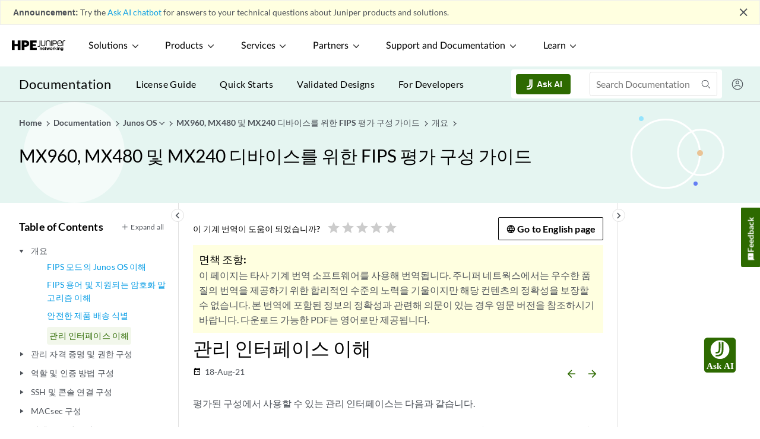

--- FILE ---
content_type: text/html
request_url: https://www.juniper.net/documentation/kr/ko/software/ccfips20.3/fips-routers-mx960-mx480-mx240/fips-routers/topics/concept/local-management-interfaces-configuring.html
body_size: 11300
content:
<!--?xml version="1.0" encoding="UTF-8"?--><!DOCTYPE html>
<html xmlns="http://www.w3.org/1999/xhtml" xml:lang="ko-kr" lang="ko-kr">
 <head>
  <meta http-equiv="Content-Type" content="text/html; charset=UTF-8" /> 
  <meta http-equiv="X-UA-Compatible" content="IE=Edge" /> 
  <meta name="viewport" content="width=device-width,initial-scale=1,maximum-scale=1,user-scalable=0" /> 
  <meta name="description" content="평가된 구성에서 사용할 수 있는 관리 인터페이스는 다음과 같습니다." />
  <meta name="topicid" content="xi535331" />
  <meta name="branchId" content="25" />
  <meta name="jdoc-content-type" content="dita-topic" />
  <meta name="release" content="ccfips 20.3" />
  <script type="application/ld+json">{"@type":"WebPage","name":"관리 인터페이스 이해 | 주니퍼 네트웍스","@id":"https://www.juniper.net/documentation/kr/ko/software/ccfips20.3/fips-routers-mx960-mx480-mx240/fips-routers/topics/concept/local-management-interfaces-configuring.html#WebPage","@context":"http://schema.org","url":"https://www.juniper.net/documentation/kr/ko/software/ccfips20.3/fips-routers-mx960-mx480-mx240/fips-routers/topics/concept/local-management-interfaces-configuring.html"}</script>
  <title>관리 인터페이스 이해 | 주니퍼 네트웍스</title>
  <link rel="preload" as="script" href="/documentation/webstatic/js/vendor.f41e3d9106feb043ad40.js"><link rel="preload" as="script" href="/documentation/webstatic/js/common.da00121ca15089ae93e0.js"><link rel="preload" as="style" href="/documentation/webstatic/css/common.dbf32997d82a5e67399ef044848ed5ec.css"><link rel="preload" as="script" href="/documentation/webstatic/js/dita.949e0084e55cf2e92c4c.js"><link rel="preload" as="style" href="/documentation/webstatic/css/dita.f18b6e0cef78bc05a2cb0e47ef3aee90.css"><link href="/documentation/webstatic/css/common.dbf32997d82a5e67399ef044848ed5ec.css" rel="stylesheet"><link href="/documentation/webstatic/css/dita.f18b6e0cef78bc05a2cb0e47ef3aee90.css" rel="stylesheet"><script src="https://www.juniper.net/etc.clientlibs/clientlibs/granite/jquery.min.js"></script><link href="https://www.juniper.net/assets/styles/custom/juniper-survey.css" rel="stylesheet" type="text/css"><!--IXF: JavaScript begin-->
<script class="trustecm" trackertype="functional">
    /*
    --LICENSE--
    Access to and use of BrightEdge Link Equity Manager is governed by the 
    Infrastructure Product Terms located at: www.brightedge.com/infrastructure-product-terms. 
    Customer acknowledges and agrees it has read, understands and agrees to be bound by the 
    Infrastructure Product Terms.
    */

    function startBESDK() {
        var be_sdk_options = {
            'api.endpoint': 'https://ixf2-api.bc0a.com',
            'sdk.account': 'f00000000063367',
            'requestparameters.caseinsensitive': true,
            'whitelist.parameter.list': 'ixf'
        };
        BEJSSDK.construct(be_sdk_options);
    }
    (function () {
        var sdkjs = document.createElement('script');
        sdkjs.type = 'text/javascript';
        sdkjs.async = true;
        sdkjs.src = document.location.protocol + '//cdn.bc0a.com/be_ixf_js_sdk.js';
        var s = document.getElementsByTagName('script')[0];
        s.parentNode.insertBefore(sdkjs, s);
        if (document.addEventListener) {
            sdkjs.addEventListener('load', startBESDK);
        } else {
            sdkjs.onreadystatechange = startBESDK;
        }
    })();
</script>
<!--IXF: JavaScript end-->
<script>
    function insertcanonical() {
        var canonicalexists = !!document.querySelector("link[rel='canonical']");
        if (!canonicalexists) {
            var tag = document.createElement("link");
            var pathname = location.pathname;
            var pattern = /\/$/;
            if(pattern.test(pathname)){
                pathname = pathname.replace(pattern,"/index.html");
            }
            // check if last character is slash else add / to be consistent
            var href = "https://www.juniper.net" + pathname;
            tag.setAttribute("rel", "canonical");
            tag.setAttribute("href", href);
            document.head.appendChild(tag);
        }
    }
    insertcanonical();
</script><link rel="preload" as="script" href="/documentation/webstatic/js/manifest.07a8f7b72c717ed07faf.js"><link rel="preload" as="script" href="/documentation/webstatic/js/vendor.f41e3d9106feb043ad40.js"><link rel="preload" as="script" href="/documentation/webstatic/js/common.da00121ca15089ae93e0.js"><link rel="preload" as="script" href="/documentation/webstatic/js/dita.949e0084e55cf2e92c4c.js"><!-- Critical Preconnects for External Domains --><link rel="preconnect" href="https://assets.adobedtm.com" crossorigin><link rel="preconnect" href="https://www.juniper.net" crossorigin><link rel="preconnect" href="https://googletagmanager.com" crossorigin><link rel="preconnect" href="https://apps-stage.juniper.net" crossorigin><!-- DNS Prefetch for Secondary Resources --><link rel="dns-prefetch" href="//js.hcaptcha.com"><link rel="dns-prefetch" href="//siteintercept.allegiancetech.com"><link rel="dns-prefetch" href="//google-analytics.com"><link rel="dns-prefetch" href="//doubleclick.net"><!-- Critical Font Preloads --><link rel="preload" href="/documentation/webstatic/fonts/swmaterialicon.woff" as="font" type="font/woff" crossorigin><link rel="preload" href="/documentation/webstatic/fonts/Lato-Regular.woff2" as="font" type="font/woff2" crossorigin><link rel="preload" href="/documentation/webstatic/fonts/Lato-Medium.woff2" as="font" type="font/woff2" crossorigin><link rel="preload" href="/documentation/webstatic/fonts/Lato-Semibold.woff2" as="font" type="font/woff2" crossorigin><link rel="preload" href="/documentation/webstatic/fonts/Lato-Bold.woff2" as="font" type="font/woff2" crossorigin><!-- Existing Critical Resources --><link rel="preload" href="https://www.juniper.net/etc.clientlibs/juniper/clientlibs/clientlib-global-navigation.css" as="style" /><link rel="preload" as="image" href="https://juniper-prod.scene7.com/is/image/junipernetworks/juniper_black-rgb-header"/>
  <script src="https://assets.adobedtm.com/998b2d6d4944658536fe36266a249b07e626b86d/satelliteLib-6d05b7c7a99e1cbbdcac4fcfe7005e6bee80a0e9.js"></script>
  <script type="text/javascript" src="../../../__toc.js" basepath="../../../" id="tocscript"></script>
 </head> 
 <body id="understanding-management-interfaces" style="visibility:hidden;" class=" auto-trans"> 
  <!--[if lte IE 9]>
	<div class="message-warning"> You are using unsupported version of Internet Explorer. Please upgrade your browser to latest version.</div>
<![endif]-->
<!-- Start survey script MaritzCX -->
<script type="text/javascript" class="trustecm" trackertype="functional"
	src="https://siteintercept.allegiancetech.com/dist/jn1si001/MCX_Juniper2.js" async></script>
<script type="text/javascript" class="trustecm" trackertype="functional"
	src="https://siteintercept.allegiancetech.com/InterceptScripts/mcxSiteIntercept-1.9.1.js" async></script>
<div id="mcxInvitationModal">
	<div id="mcxFloating">
		<div id="mcxInfo2">
			<div id="mcxNoButton">
				<button id="mcxNo" onclick="McxSiteInterceptOnExit.declineSurvey();mcxDisplay();">X</button>
			</div>
			<div id="mcxLogos">
				<img src="https://junipernetworks.allegiancetech.com/surveys/images/MRVCXM/juniper_logo.jpg">
			</div>
			<div class="clearfix">
				<p id="mcxHeading">Help us improve your experience.</p>
				<p id="mcxText1">Let us know what you think. </p>
				<p id="mcxText2">Do you have time for a two-minute survey?</p>
			</div>
			<div id="mcxYesButton" onClick="McxSiteInterceptOnExit.acceptSurvey();mcxDisplay();" class="clearfix">
				<button id="mcxYes">Yes</button>
			</div>
			<div>
				<button id="noLater" onclick="McxSiteInterceptOnExit.declineSurvey();mcxDisplay();">Maybe Later</button>
			</div>
		</div>
	</div>
</div>
<script>
	window.addEventListener('message', function (e) {
		var key = e.message ? 'message' : 'data';
		var data = e[key];
		if (data === 'MaritzCX Survey Close') {
			McxSiteInterceptOnExit.closeSurveyModal(); //close iframe
		}
	}, false);
</script>
<!-- End survey script MaritzCX -->
  <script type="application/ld+json">
  {
"@context": "http://schema.org",
"@type": "Organization",
"name": "Juniper Networks",
"url": "https://www.juniper.net/us/en/",
"logo": "https://www.juniper.net/assets/svg/jnpr-logo.svg",
"sameAs": ["https://en.wikipedia.org/wiki/Juniper_Networks",
  "https://www.facebook.com/JuniperNetworks/",
  "https://twitter.com/JuniperNetworks/",
  "https://www.linkedin.com/company/juniper-networks",
  "https://www.youtube.com/junipernetworks",
  "https://www.instagram.com/junipernetworks/"
  ]
}
</script>

<script type="application/ld+json">
{
"@context": "http://schema.org",
"@id": "https://www.juniper.net/us/en/#website",
"@type": "WebSite",
"url": "https://www.juniper.net/us/en/",
"name": "Juniper Networks",
"alternateName": "Juniper, Juniper Networks Inc.",
"publisher": {
  "@type": "Corporation",
  "name": "Juniper Networks"
  }
}
</script>
  <div id="app">
   <sw-app inline-template="">
    <div>
     <sw-header></sw-header>
     <sw-change-widget></sw-change-widget>
     <div class="main wrapper">
      <sw-leftnav>
          
      </sw-leftnav> 
      <sw-rightnav></sw-rightnav> 
      <div class="l-body"> 
       <div class="page-options clearfix"> 
        <sw-breadcrumb>
            
        </sw-breadcrumb> 
       </div> 
       <div class="topicBody"> 
        <div id="topic-content"> 
         <h1 class="title topictitle1" id="ariaid-title1">관리 인터페이스 이해</h1> 
         <sw-topic-details date="2021-08-18"></sw-topic-details> 
         <div class="body conbody"> 
          <div class="abstract"> 
           <p class="p">평가된 구성에서 사용할 수 있는 관리 인터페이스는 다음과 같습니다.</p> 
          </div> 
          <ul class="ul"> 
           <li class="li"><p class="p">로컬 관리 인터페이스 - 디바이스의 RJ-45 콘솔 포트는 RS-232 DTE(Data Terminal Equipment)로 구성됩니다. 이 포트에서 명령줄 인터페이스(CLI)를 사용하여 터미널에서 디바이스를 구성할 수 있습니다.</p> </li> 
           <li class="li"><p class="p">원격 관리 프로토콜 - 디바이스는 모든 이더넷 인터페이스를 통해 원격으로 관리할 수 있습니다. SSHv2는 평가된 구성에서 사용할 수 있는 유일하게 허용된 원격 관리 프로토콜입니다. 원격 관리 프로토콜 J-Web 및 Telnet은 디바이스에서 사용할 수 없습니다.</p> </li> 
          </ul> 
         </div> 
        </div> 
        <sw-prev-next>
            
        </sw-prev-next> 
       </div> 
       <sw-comments>
           
       </sw-comments> 
      </div>
     </div>
     <sw-pop-over></sw-pop-over>
     <sw-footer></sw-footer>
    </div>
   </sw-app>
  </div>
  <script type="text/javascript" src="/documentation/assets/scripts/glossary-list.js"></script>
  <script type="text/javascript" src="/documentation/webstatic/js/manifest.07a8f7b72c717ed07faf.js"></script><script type="text/javascript" src="/documentation/webstatic/js/vendor.f41e3d9106feb043ad40.js"></script><script type="text/javascript" src="/documentation/webstatic/js/common.da00121ca15089ae93e0.js"></script><script type="text/javascript" src="/documentation/webstatic/js/dita.949e0084e55cf2e92c4c.js"></script><script type="text/javascript" src="/assets/scripts/custom/cookie-consent.js"></script>
  <script type="text/javascript">_satellite.pageBottom();</script> 
 </body>
</html>

--- FILE ---
content_type: text/html;charset=utf-8
request_url: https://www.juniper.net/content/experience-fragments/juniper-fragments/language-masters/en_us/navigation/us-new-navigation-design/header-navigation/master.hide-utility-header-hide-news-banner.html
body_size: 88365
content:

<!DOCTYPE HTML>
<html>
    <head><!--****************************************************************************
  * ADOBE CONFIDENTIAL
  * __________________
  *
  * Copyright 2016 Adobe Systems Incorporated
  * All Rights Reserved.
  *
  * NOTICE:  All information contained herein is, and remains
  * the property of Adobe Systems Incorporated and its suppliers,
  * if any.  The intellectual and technical concepts contained
  * herein are proprietary to Adobe Systems Incorporated and its
  * suppliers and are protected by trade secret or copyright law.
  * Dissemination of this information or reproduction of this material
  * is strictly forbidden unless prior written permission is obtained
  * from Adobe Systems Incorporated.
  ***************************************************************************-->
<meta http-equiv="content-type" content="text/html; charset=UTF-8"/>
<meta name="viewport" content="width=device-width, initial-scale=1"/>      
<title>header-navigation</title>


<script defer="defer" type="text/javascript" src="/.rum/@adobe/helix-rum-js@%5E2/dist/rum-standalone.js"></script>
<script>
    window.jnprData = window.jnprData || {};
</script>




    
    <!-- <script src="https://www.juniper.net/etc.clientlibs/clientlibs/granite/jquery.min.js"></script> -->
    <link rel="stylesheet" href="https://www.juniper.net/etc.clientlibs/juniper/clientlibs/clientlib-font.css" type="text/css"/> 
    <link rel="stylesheet" href="https://www.juniper.net/etc.clientlibs/juniper/clientlibs/clientlib-global-navigation.css" type="text/css"/> 









<!--<sly data-sly-call=""/>-->




<div class="breakpoint-check d-none">
    <span class="xs d-block d-sm-inline"></span>
    <span class="sm d-sm-block d-md-inline"></span>
    <span class="md d-md-block d-lg-inline"></span>
    <span class="lg d-lg-block d-xl-inline"></span>
    <span class="xl d-xl-block"></span>
</div>
</head>
    <body class="xf-web-container">


<div class="analytics__container">

    
    
    
    <div id="container-c8df40c96b" class="cmp-container">
        
        <div class="header-navigation"><!-- SDI include (path: /content/experience-fragments/juniper-fragments/language-masters/en_us/navigation/us-new-navigation-design/header-navigation/master/_jcr_content/root/header_navigation.hide-utility-header-hide-news-banner.cacheit.html, resourceType: juniper/components/global-navigation/header-navigation) -->
<header data-mod="header-navigation">
  
  
    
    
  



  
  <!-- Primary Header wrapper -->
  <nav class="global-primary-header-wrapper" data-mod="primary-header">

    <!-- Primary Header Logo-->
    <div class="juniper-logo">
      <a href="https://www.juniper.net/us/en.html" target="_self">
        
        <img data-src="https://juniper-prod.scene7.com/is/image/junipernetworks/wordmark?fmt=png8-alpha&amp;network=on" src="[data-uri]" alt="HPE Juniper Networking logo in black font" title="HPE Juniper Networking logo in black font" class="js-navbar-logo preload-responsive-image" data-breakpoints="160,310,450,700"/>
      </a>
    </div>

    <!-- Primary Header -->
    <ul class="primary-header-left">
      <li class="header-item" data-menu="menu0" tabindex="1">
        <a data-navid="Solutions" target="_self" role="button" tabindex="0">
        Solutions
        <span class="juniper-svgicon jn-chevron jn-chevron-sm jn-chevron-down"></span>
          <span class="juniper-svgicon jn-chevron jn-chevron-sm jn-chevron-up"></span>
        </a>
      </li>
    
      <li class="header-item" data-menu="menu1" tabindex="1">
        <a data-navid="Products" target="_self" role="button" tabindex="0">
        Products
        <span class="juniper-svgicon jn-chevron jn-chevron-sm jn-chevron-down"></span>
          <span class="juniper-svgicon jn-chevron jn-chevron-sm jn-chevron-up"></span>
        </a>
      </li>
    
      <li class="header-item" data-menu="menu2" tabindex="1">
        <a data-navid="Services" target="_self" role="button" tabindex="0">
        Services
        <span class="juniper-svgicon jn-chevron jn-chevron-sm jn-chevron-down"></span>
          <span class="juniper-svgicon jn-chevron jn-chevron-sm jn-chevron-up"></span>
        </a>
      </li>
    
      <li class="header-item" data-menu="menu3" tabindex="1">
        <a data-navid="Partners" target="_self" role="button" tabindex="0">
        Partners
        <span class="juniper-svgicon jn-chevron jn-chevron-sm jn-chevron-down"></span>
          <span class="juniper-svgicon jn-chevron jn-chevron-sm jn-chevron-up"></span>
        </a>
      </li>
    
      <li class="header-item" data-menu="menu4" tabindex="1">
        <a data-navid="Support and Documentation" target="_self" role="button" tabindex="0">
        Support and Documentation
        <span class="juniper-svgicon jn-chevron jn-chevron-sm jn-chevron-down"></span>
          <span class="juniper-svgicon jn-chevron jn-chevron-sm jn-chevron-up"></span>
        </a>
      </li>
    
      <li class="header-item" data-menu="menu5" tabindex="1">
        <a data-navid="Learn" target="_self" role="button" tabindex="0">
        Learn
        <span class="juniper-svgicon jn-chevron jn-chevron-sm jn-chevron-down"></span>
          <span class="juniper-svgicon jn-chevron jn-chevron-sm jn-chevron-up"></span>
        </a>
      </li>
    </ul>

    <!-- Primary Header Search -->
    <ul class="primary-header-right" data-mod="navigation-search" data-search-results-path="https://www.juniper.net/us/en/search.html" data-coveo-suggest-endpoint="https://junipernetworkswebsitecwcpnoiw.org.coveo.com/rest/search/v2/querySuggest" data-public-search-key="xxcafed5b7-93fa-4e54-be8b-83d23d390488">
      <div class="navigation__search js-search-nav">
        <div class="navigation__search__container js-megamenu">
          <div class="close js-close">
            <span class="juniper-icon icon-close"></span>
          </div>
          <div class="navigation__search__form">
            <div class="navigation__search__form__select__container">
              <select class="navigation__search__form__select__container__section-filters custom-select" name="sectionFilters" id="sectionFilters">
                <option value="" selected="">All</option>
                
                  <option value="company">Company</option>
                
                  <option value="www_juniper,www_quick">Products And Solutions</option>
                
                  <option value="support1,kb_sfdc-kb,kb_sfdc-jsa,support,kb_sfdc-tsb">Support</option>
                
                  <option value="tech_docs,tl_web">Documentation</option>
                
                  <option value="learning_portal">Training</option>
                
                  <option value="blogs,blogs_quick">Blogs</option>
                
              </select>
            </div>

            <div class="navigation__search__form__input__container">
              <input class="navigation__search__form__input js-search-input" type="text" placeholder="Search juniper.net" pattern=".{1,}" required="required"/>
              <div class="errorMessage" style="display: none;">*Search Entry is Required</div>
              <span class="navigation__search__form__search-icon juniper-icon icon-search js-search-icon">
                <span class="juniper-icon navigation__search__form_js-search-clear-icon icon-close"></span>
              </span>
            </div>
          </div>
        </div>
      </div>
      <li>
        <button class="navigation__search__desktop js-search-btn" aria-label="Search">
          <span class="juniper-icon icon-search"></span>
          <span class="juniper-icon icon-close js-icon-close"></span>
        </button>
      </li>
      <li class="mobile">
        <button class="navigation__search__mobile js-search-btn-mobile" aria-label="Search">
          <span class="juniper-icon icon-search js-icon-search-mobile"></span>
          <span class="juniper-icon icon-close js-icon-close"></span>
        </button>
      </li>
      
      
      <li class="desktop button"><a href="https://www.hpe.com/us/en/home.html" target="_blank" class="juniper-btn-v2 juniper-btn--green" data-navid="Take me to HPE.com">Take me to HPE.com</a></li>
      <li class="mobile"><a class="mobile-header" href="javascript:void(0);"><span class="juniper-icon icon-menu-2"></span><span class="juniper-icon icon-close"></span></a></li>
    </ul>
  </nav>

  <!-- Mega Menus Desktop -->
    <div class="desktop-mega-menu">
      
        <div class="mmt-desktop" data-mod="menu-tab-layout">
          <div class="mega-menu mmt-desktop__container " id="menu0">
            <div class="mmt-desktop__tab-list">
              <p class="mmt-desktop__tab-list-heading">Solutions</p>
              <a href="javascript:void(0);" class="tab mmt-desktop__tab-list-item active" data-tab="tabs-layout-2757105271" data-navid="Solutions > Featured solutions">Featured solutions</a>
            
              
              <a href="javascript:void(0);" class="tab mmt-desktop__tab-list-item " data-tab="tabs-layout-e64b5beb2d" data-navid="Solutions > AI">AI</a>
            
              
              <a href="javascript:void(0);" class="tab mmt-desktop__tab-list-item " data-tab="tabs-layout-fb8899530a" data-navid="Solutions > Campus and branch">Campus and branch</a>
            
              
              <a href="javascript:void(0);" class="tab mmt-desktop__tab-list-item " data-tab="tabs-layout-e8320e93a3" data-navid="Solutions > Data center">Data center</a>
            
              
              <a href="javascript:void(0);" class="tab mmt-desktop__tab-list-item " data-tab="tabs-layout-064e0175bf" data-navid="Solutions > WAN">WAN</a>
            
              
              <a href="javascript:void(0);" class="tab mmt-desktop__tab-list-item " data-tab="tabs-layout-114963002e" data-navid="Solutions > Security">Security</a>
            
              
              <a href="javascript:void(0);" class="tab mmt-desktop__tab-list-item " data-tab="tabs-layout-5367090ea7" data-navid="Solutions > Service provider">Service provider</a>
            
              
              <a href="javascript:void(0);" class="tab mmt-desktop__tab-list-item " data-tab="tabs-layout-9c876c8f52" data-navid="Solutions > Cloud operator">Cloud operator</a>
            
              
              <a href="javascript:void(0);" class="tab mmt-desktop__tab-list-item " data-tab="tabs-layout-2d5ed7e068" data-navid="Solutions > Industries">Industries</a>
            </div>
            
            <div class="overlay mmt-desktop__columns">
              <div class="xfpage page basicpage">


    
    
    
    <div id="container-b9ebd8d658" class="cmp-container">
        
        <div class="tabs-layout">





    <div class="mmt-desktop__columns-container four-column-layout" id="accordion-tabs-layout-2757105271" data-tab-label="tabs-layout-2757105271">
      <div class="mmt-desktop__column mega-menu-tabs__accordion-list-items"><div class="navigation-feature-component section">

    




<div class="navigation-feature-cmp">
    <div class="img-wrapper">
        
            
            <img src="[data-uri]" class="preload-responsive-image responsive-image" data-src="https://juniper-prod.scene7.com/is/image/junipernetworks/solution-campus-branch?fmt=png8-alpha&amp;network=on" title="Campus and Branch" alt="Campus and Branch" data-breakpoints="280,350,450,720"/>
        
    </div>
    <div class="text-wrapper">
        <div class="text-section">
            <p class="title">Welcome to the NOW Way to Wi-Fi</p>
            <div>
                <small><p>Take your networking performance to new heights with a modern, cloud-native, AI-Native architecture. Only Juniper can help you unleash the full potential of Wi-Fi 7 with our AI-Native platform for innovation.</p>
</small>
            </div>
        </div>
    </div>
    <div class="link-wrapper" tabindex="0">
        <a tabindex="-1" href="https://www.juniper.net/us/en/dm/the-now-way-to-wifi.html" target="_self" rel="noopener" class="featured__anchor btn--link-green nav-link-animation" data-navid="Solutions > Featured solutions > Prepare for liftoff">
            Prepare for liftoff<span class="juniper-icon icon-chevrons-right"></span>
        </a>
    </div>
</div>

</div>

</div>
      <div class="mmt-desktop__column mega-menu-tabs__accordion-list-items"><div class="navigation-feature-component section">

    




<div class="navigation-feature-cmp">
    <div class="img-wrapper">
        
            
            <img src="[data-uri]" class="preload-responsive-image responsive-image" data-src="https://juniper-prod.scene7.com/is/image/junipernetworks/AdobeStock_321999244-nav?network=on" title="Business intelligence analyst dashboard on virtual screen. Big data Graphs Charts." alt="Business intelligence analyst dashboard on virtual screen. Big data Graphs Charts." data-breakpoints="280,350,450,720"/>
        
    </div>
    <div class="text-wrapper">
        <div class="text-section">
            <p class="title">AI Data Center Networking</p>
            <div>
                <small><p>Juniper’s AI data center solution is a quick way to deploy high performing AI training and inference networks that are the most flexible to design and easiest to manage with limited IT resources.</p>
</small>
            </div>
        </div>
    </div>
    <div class="link-wrapper" tabindex="0">
        <a tabindex="-1" href="https://www.juniper.net/us/en/solutions/data-center/ai-infrastructure.html" target="_self" rel="noopener" class="featured__anchor btn--link-green nav-link-animation" data-navid="Solutions > Featured solutions > Find out more">
            Find out more<span class="juniper-icon icon-chevrons-right"></span>
        </a>
    </div>
</div>

</div>

</div>
      <div class="mmt-desktop__column mega-menu-tabs__accordion-list-items"><div class="navigation-feature-component section">

    




<div class="navigation-feature-cmp">
    <div class="img-wrapper">
        
            
            <img src="[data-uri]" class="preload-responsive-image responsive-image" data-src="https://juniper-prod.scene7.com/is/image/junipernetworks/hero-enterprise-ai-native-routing-2?fmt=png8-alpha&amp;network=on" title="Enterprise AI-Native Networking" alt="Enterprise AI-Native Networking" data-breakpoints="280,350,450,720"/>
        
    </div>
    <div class="text-wrapper">
        <div class="text-section">
            <p class="title">Enterprise AI‑Native Routing</p>
            <div>
                <small><p>Juniper&#39;s Ai-Native routing solution delivers robust 400GbE and 800GbE capabilities for unmatched performance, reliability, and sustainability at scale.</p>
</small>
            </div>
        </div>
    </div>
    <div class="link-wrapper" tabindex="0">
        <a tabindex="-1" href="https://www.juniper.net/us/en/solutions/enterprise-routing.html" target="_self" rel="noopener" class="featured__anchor btn--link-green nav-link-animation" data-navid="Solutions > Featured solutions > Explore enterprise routing">
            Explore enterprise routing<span class="juniper-icon icon-chevrons-right"></span>
        </a>
    </div>
</div>

</div>

</div>
      <div class="mmt-desktop__column mega-menu-tabs__accordion-list-items">
</div>
      
    </div>
  
  </div>
<div class="tabs-layout">





    <div class="mmt-desktop__columns-container four-column-layout" id="accordion-tabs-layout-e64b5beb2d" data-tab-label="tabs-layout-e64b5beb2d">
      <div class="mmt-desktop__column mega-menu-tabs__accordion-list-items"><div class="nav-links-column section">
<div class="nav-links-column" data-mod="nav-links">
  <ul class="accordion">

    
    

    <li class="links-header accordion-header" data-navid="Solutions > AI > AI for networking">

      
        AI for networking
      
      <div class="accordion-arrow">
        <span class="juniper-svgicon jn-chevron jn-chevron-up "></span>
        <span class="juniper-svgicon jn-chevron jn-chevron-down "></span>
      </div>
    </li>
    <li>
      <ul class="accordion-content ">
        

          

          <li class="accordion-link-item  ">

            
            

            
            <a target="_self" class="nav-link-animation nav-link--default nav-link" href="https://www.juniper.net/us/en/solutions/artificial-intelligence-for-it-operations-aiops.html" rel="noopener" data-navid="Solutions > AI > AI for networking > AIOps">
              AIOps
              
            </a>

            
            

          </li>
        

          

          <li class="accordion-link-item  ">

            
            

            
            <a target="_blank" class="nav-link-animation nav-link--default nav-link" href="https://www.hpe.com/us/en/marvis-ai.html" rel="noopener" data-navid="Solutions > AI > AI for networking > Marvis AI">
              Marvis AI
              
            </a>

            
            

          </li>
        

          

          <li class="accordion-link-item  ">

            
            

            
            <a target="_blank" class="nav-link-animation nav-link--default nav-link" href="https://www.hpe.com/us/en/juniper-wired-access.html" rel="noopener" data-navid="Solutions > AI > AI for networking > Wired access">
              Wired access
              
            </a>

            
            

          </li>
        

          

          <li class="accordion-link-item  ">

            
            

            
            <a target="_blank" class="nav-link-animation nav-link--default nav-link" href="https://www.hpe.com/us/en/juniper-wireless-access.html" rel="noopener" data-navid="Solutions > AI > AI for networking > Wireless access">
              Wireless access
              
            </a>

            
            

          </li>
        

          

          <li class="accordion-link-item  ">

            
            

            
            <a target="_self" class="nav-link-animation nav-link--default nav-link" href="https://www.juniper.net/us/en/solutions/sd-wan.html" rel="noopener" data-navid="Solutions > AI > AI for networking > SD-WAN">
              SD-WAN
              
            </a>

            
            

          </li>
        

          

          <li class="accordion-link-item  ">

            
            

            
            <a target="_self" class="nav-link-animation nav-link--default nav-link" href="https://www.juniper.net/us/en/solutions/enterprise-routing.html" rel="noopener" data-navid="Solutions > AI > AI for networking > Enterprise routing">
              Enterprise routing
              
            </a>

            
            

          </li>
        

          

          <li class="accordion-link-item  ">

            
            

            
            <a target="_self" class="nav-link-animation nav-link--default nav-link" href="https://www.juniper.net/us/en/products/network-automation/data-center-assurance.html" rel="noopener" data-navid="Solutions > AI > AI for networking > Secure automated data center">
              Secure automated data center
              
            </a>

            
            

          </li>
        

          

          <li class="accordion-link-item  ">

            
            

            
            <a target="_self" class="nav-link-animation nav-link--default nav-link" href="https://www.juniper.net/us/en/dm/explainable-ai.html" rel="noopener" data-navid="Solutions > AI > AI for networking > Explainable AI">
              Explainable AI
              
            </a>

            
            

          </li>
        
        
      </ul>
    </li>
  </ul>
</div>
</div>

</div>
      <div class="mmt-desktop__column mega-menu-tabs__accordion-list-items"><div class="nav-links-column section">
<div class="nav-links-column" data-mod="nav-links">
  <ul class="accordion">

    
    

    <li class="links-header accordion-header" data-navid="Solutions > AI > Networking for AI">

      
        Networking for AI
      
      <div class="accordion-arrow">
        <span class="juniper-svgicon jn-chevron jn-chevron-up "></span>
        <span class="juniper-svgicon jn-chevron jn-chevron-down "></span>
      </div>
    </li>
    <li>
      <ul class="accordion-content ">
        

          

          <li class="accordion-link-item  ">

            
            

            
            <a target="_self" class="nav-link-animation nav-link--default nav-link" href="https://www.hpe.com/us/en/juniper-ai-data-center.html" rel="noopener" data-navid="Solutions > AI > Networking for AI > AI data center solutions">
              AI data center solutions
              
            </a>

            
            

          </li>
        

          

          <li class="accordion-link-item  ">

            
            

            
            <a target="_self" class="nav-link-animation nav-link--default nav-link" href="https://www.juniper.net/us/en/solutions/data-center/ai-infrastructure/ops4ai-lab.html" rel="noopener" data-navid="Solutions > AI > Networking for AI > Ops4AI">
              Ops4AI
              
            </a>

            
            

          </li>
        
        
      </ul>
    </li>
  </ul>
</div>
</div>

</div>
      <div class="mmt-desktop__column mega-menu-tabs__accordion-list-items"><div class="nav-links-column section">
<div class="nav-links-column" data-mod="nav-links">
  <ul class="accordion">

    
    

    <li class="links-header accordion-header" data-navid="Solutions > AI > Security">

      
        Security
      
      <div class="accordion-arrow">
        <span class="juniper-svgicon jn-chevron jn-chevron-up "></span>
        <span class="juniper-svgicon jn-chevron jn-chevron-down "></span>
      </div>
    </li>
    <li>
      <ul class="accordion-content ">
        

          

          <li class="accordion-link-item  ">

            
            

            
            <a target="_self" class="nav-link-animation nav-link--default nav-link" href="https://www.juniper.net/us/en/solutions/secure-ai-native-edge.html" rel="noopener" data-navid="Solutions > AI > Security > Secure AI-Native edge">
              Secure AI-Native edge
              
            </a>

            
            

          </li>
        

          

          <li class="accordion-link-item  ">

            
            

            
            <a target="_self" class="nav-link-animation nav-link--default nav-link" href="https://www.juniper.net/us/en/products/cloud-services/access-assurance.html" rel="noopener" data-navid="Solutions > AI > Security > Access Assurance (NAC)">
              Access Assurance (NAC)
              
            </a>

            
            

          </li>
        

          

          <li class="accordion-link-item  ">

            
            

            
            <a target="_self" class="nav-link-animation nav-link--default nav-link" href="https://www.juniper.net/us/en/solutions/threat-detection-and-mitigation.html" rel="noopener" data-navid="Solutions > AI > Security > Security and threat services">
              Security and threat services
              
            </a>

            
            

          </li>
        
        
      </ul>
    </li>
  </ul>
</div>
</div>

</div>
      <div class="mmt-desktop__column mega-menu-tabs__accordion-list-items">
</div>
      
    </div>
  
  </div>
<div class="tabs-layout">





    <div class="mmt-desktop__columns-container four-column-layout" id="accordion-tabs-layout-fb8899530a" data-tab-label="tabs-layout-fb8899530a">
      <div class="mmt-desktop__column mega-menu-tabs__accordion-list-items"><div class="nav-links-column section">
<div class="nav-links-column" data-mod="nav-links">
  <ul class="accordion">

    
    

    <li class="links-header accordion-header" data-navid="Solutions > Campus and branch > Campus and branch">

      
        Campus and branch
      
      <div class="accordion-arrow">
        <span class="juniper-svgicon jn-chevron jn-chevron-up "></span>
        <span class="juniper-svgicon jn-chevron jn-chevron-down "></span>
      </div>
    </li>
    <li>
      <ul class="accordion-content ">
        

          

          <li class="accordion-link-item  ">

            
            

            
            <a target="_self" class="nav-link-animation nav-link--default nav-link" href="https://www.juniper.net/us/en/solutions/artificial-intelligence-for-it-operations-aiops.html" rel="noopener" data-navid="Solutions > Campus and branch > Campus and branch > AI for IT operations (AIOps)">
              AI for IT operations (AIOps)
              
            </a>

            
            

          </li>
        

          

          <li class="accordion-link-item  ">

            
            

            
            <a target="_blank" class="nav-link-animation nav-link--default nav-link" href="https://www.hpe.com/us/en/juniper-wireless-access.html" rel="noopener" data-navid="Solutions > Campus and branch > Campus and branch > Wireless access">
              Wireless access
              
            </a>

            
            

          </li>
        

          

          <li class="accordion-link-item  ">

            
            

            
            <a target="_blank" class="nav-link-animation nav-link--default nav-link" href="https://www.hpe.com/us/en/juniper-wired-access.html" rel="noopener" data-navid="Solutions > Campus and branch > Campus and branch > Wired access">
              Wired access
              
            </a>

            
            

          </li>
        

          

          <li class="accordion-link-item  ">

            
            

            
            <a target="_self" class="nav-link-animation nav-link--default nav-link" href="https://www.juniper.net/us/en/solutions/sd-wan.html" rel="noopener" data-navid="Solutions > Campus and branch > Campus and branch > SD-WAN">
              SD-WAN
              
            </a>

            
            

          </li>
        

          

          <li class="accordion-link-item  ">

            
            

            
            <a target="_self" class="nav-link-animation nav-link--default nav-link" href="https://www.juniper.net/us/en/solutions/secure-ai-native-edge/sase.html" rel="noopener" data-navid="Solutions > Campus and branch > Campus and branch > Secure Access Service Edge (SASE)">
              Secure Access Service Edge (SASE)
              
            </a>

            
            

          </li>
        

          

          <li class="accordion-link-item  ">

            
            

            
            <a target="_self" class="nav-link-animation nav-link--default nav-link" href="https://www.juniper.net/us/en/solutions/indoor-location.html" rel="noopener" data-navid="Solutions > Campus and branch > Campus and branch > Indoor location services">
              Indoor location services
              
            </a>

            
            

          </li>
        
        
      </ul>
    </li>
  </ul>
</div>
</div>

</div>
      <div class="mmt-desktop__column mega-menu-tabs__accordion-list-items"><div class="nav-links-column section">
<div class="nav-links-column" data-mod="nav-links">
  <ul class="accordion">

    
    

    
    <li>
      <ul class="accordion-content nolabel">
        

          

          <li class="accordion-link-item accordion-item-button accordion-item-button-first">

            
            

            
            <a target="_self" class="nav-link-animation nav-button--black nav-button pill" href="https://www.juniper.net/us/en/campus-and-branch.html" rel="noopener" data-navid="Solutions > Campus and branch   > Campus and branch overview">
              Campus and branch overview
              
            </a>

            
            

          </li>
        
        
      </ul>
    </li>
  </ul>
</div>
</div>

</div>
      <div class="mmt-desktop__column mega-menu-tabs__accordion-list-items"><div class="navigation-feature-component section">

    




<div class="navigation-feature-cmp">
    <div class="img-wrapper">
        
            
            <img src="[data-uri]" class="preload-responsive-image responsive-image" data-src="https://juniper-prod.scene7.com/is/image/junipernetworks/gartner-mq-enterprise-wired-wireless-promo?fmt=png8-alpha&amp;network=on" title="gartner-mq-enterprise-wired-wireless-promo" alt="gartner-mq-enterprise-wired-wireless-promo" data-breakpoints="280,350,450,720"/>
        
    </div>
    <div class="text-wrapper">
        <div class="text-section">
            <p class="title">Gartner® Magic Quadrant™ Leader</p>
            <div>
                <small><p>Gartner® has named Juniper a Leader in the 2025 Magic Quadrant™ for Enterprise Wired and Wireless LAN Infrastructure.</p>
</small>
            </div>
        </div>
    </div>
    <div class="link-wrapper" tabindex="0">
        <a tabindex="-1" href="https://www.juniper.net/us/en/reports/gartner/magic-quadrant-for-enterprise-wired-and-wireless-lan-infrastructure.html" target="_self" rel="noopener" class="featured__anchor btn--link-green nav-link-animation" data-navid="Solutions > Campus and branch > See why">
            See why<span class="juniper-icon icon-chevrons-right"></span>
        </a>
    </div>
</div>

</div>

</div>
      <div class="mmt-desktop__column mega-menu-tabs__accordion-list-items">
</div>
      
    </div>
  
  </div>
<div class="tabs-layout">





    <div class="mmt-desktop__columns-container five-column-layout" id="accordion-tabs-layout-e8320e93a3" data-tab-label="tabs-layout-e8320e93a3">
      <div class="mmt-desktop__column mega-menu-tabs__accordion-list-items"><div class="nav-links-column section">
<div class="nav-links-column" data-mod="nav-links">
  <ul class="accordion">

    
    

    <li class="links-header accordion-header" data-navid="Solutions > Data center > AI data center">

      
        AI data center
      
      <div class="accordion-arrow">
        <span class="juniper-svgicon jn-chevron jn-chevron-up "></span>
        <span class="juniper-svgicon jn-chevron jn-chevron-down "></span>
      </div>
    </li>
    <li>
      <ul class="accordion-content ">
        

          

          <li class="accordion-link-item  ">

            
            

            
            <a target="_blank" class="nav-link-animation nav-link--default nav-link" href="https://www.hpe.com/us/en/juniper-ai-data-center.html" rel="noopener" data-navid="Solutions > Data center > AI data center > AI data center solutions">
              AI data center solutions
              
            </a>

            
            

          </li>
        

          

          <li class="accordion-link-item  ">

            
            

            
            <a target="_blank" class="nav-link-animation nav-link--default nav-link" href="https://www.juniper.net/us/en/products/network-automation/apstra-data-center-director.html" rel="noopener" data-navid="Solutions > Data center > AI data center > Apstra Data Center Director">
              Apstra Data Center Director
              
            </a>

            
            

          </li>
        

          

          <li class="accordion-link-item  ">

            
            

            
            <a target="_self" class="nav-link-animation nav-link--default nav-link" href="https://www.juniper.net/us/en/solutions/data-center/ai-infrastructure/ops4ai-lab.html" rel="noopener" data-navid="Solutions > Data center > AI data center > Ops for AI">
              Ops for AI
              
            </a>

            
            

          </li>
        

          

          <li class="accordion-link-item  ">

            
            

            
            <a target="_self" class="nav-link-animation nav-link--default nav-link" href="https://www.juniper.net/us/en/solutions/data-center/ip-networking-storage.html" rel="noopener" data-navid="Solutions > Data center > AI data center > IP storage networking">
              IP storage networking
              
            </a>

            
            

          </li>
        

          

          <li class="accordion-link-item  ">

            
            

            
            <a target="_self" class="nav-link-animation nav-link--default nav-link" href="https://www.juniper.net/us/en/solutions/400g-and-800g.html" rel="noopener" data-navid="Solutions > Data center > AI data center > 400G and 800G">
              400G and 800G
              
            </a>

            
            

          </li>
        
        
      </ul>
    </li>
  </ul>
</div>
</div>
<div class="nav-links-column section">
<div class="nav-links-column" data-mod="nav-links">
  <ul class="accordion">

    
    

    
    <li>
      <ul class="accordion-content nolabel">
        

          

          <li class="accordion-link-item accordion-item-button accordion-item-button-first">

            
            

            
            <a target="_self" class="nav-link-animation nav-button--black nav-button pill" href="https://www.juniper.net/us/en/data-center.html" rel="noopener" data-navid="Solutions > Data center   > Data center overview">
              Data center overview
              
            </a>

            
            

          </li>
        

          

          <li class="accordion-link-item  ">

            
            

            
            <a target="_self" class="nav-link-animation nav-link--showcase nav-link" href="https://www.juniper.net/documentation/validated-designs/us/en/data-center/" rel="noopener" data-navid="Solutions > Data center   > Juniper data center validated designs">
              Juniper data center validated designs
              <span class="juniper-icon icon-chevrons-right"></span>
            </a>

            
            

          </li>
        
        
      </ul>
    </li>
  </ul>
</div>
</div>

</div>
      <div class="mmt-desktop__column mega-menu-tabs__accordion-list-items"><div class="nav-links-column section">
<div class="nav-links-column" data-mod="nav-links">
  <ul class="accordion">

    
    

    <li class="links-header accordion-header" tabindex="0">

      <a href="https://www.juniper.net/us/en/solutions/data-center.html" target="_self" rel="noopener" data-navid="Solutions > Data center > Automated secure data center" tabindex="-1">
        Automated secure data center
      </a>
      <div class="accordion-arrow">
        <span class="juniper-svgicon jn-chevron jn-chevron-up "></span>
        <span class="juniper-svgicon jn-chevron jn-chevron-down "></span>
      </div>
    </li>
    <li>
      <ul class="accordion-content ">
        

          

          <li class="accordion-link-item  ">

            
            

            
            <a target="_self" class="nav-link-animation nav-link--default nav-link" href="https://www.juniper.net/us/en/products/network-automation/apstra-data-center-director.html" rel="noopener" data-navid="Solutions > Data center > Automated secure data center > Apstra Data Center Director">
              Apstra Data Center Director
              
            </a>

            
            

          </li>
        

          

          <li class="accordion-link-item  ">

            
            

            
            <a target="_self" class="nav-link-animation nav-link--default nav-link" href="https://www.juniper.net/us/en/solutions/data-center/network-fabrics.html" rel="noopener" data-navid="Solutions > Data center > Automated secure data center > Automated data center fabrics">
              Automated data center fabrics
              
            </a>

            
            

          </li>
        
        
      </ul>
    </li>
  </ul>
</div>
</div>

</div>
      <div class="mmt-desktop__column mega-menu-tabs__accordion-list-items"><div class="nav-links-column section">
<div class="nav-links-column" data-mod="nav-links">
  <ul class="accordion">

    
    

    <li class="links-header accordion-header" data-navid="Solutions > Data center > Zero Trust data center">

      
        Zero Trust data center
      
      <div class="accordion-arrow">
        <span class="juniper-svgicon jn-chevron jn-chevron-up "></span>
        <span class="juniper-svgicon jn-chevron jn-chevron-down "></span>
      </div>
    </li>
    <li>
      <ul class="accordion-content ">
        

          

          <li class="accordion-link-item  ">

            
            

            
            <a target="_self" class="nav-link-animation nav-link--default nav-link" href="https://www.juniper.net/us/en/solutions/data-center/zero-trust-data-center.html" rel="noopener" data-navid="Solutions > Data center > Zero Trust data center > Zero Trust data center">
              Zero Trust data center
              
            </a>

            
            

          </li>
        
        
      </ul>
    </li>
  </ul>
</div>
</div>

</div>
      <div class="mmt-desktop__column mega-menu-tabs__accordion-list-items"><div class="nav-links-column section">
<div class="nav-links-column" data-mod="nav-links">
  <ul class="accordion">

    
    

    <li class="links-header accordion-header" data-navid="Solutions > Data center > Data center interconnect">

      
        Data center interconnect
      
      <div class="accordion-arrow">
        <span class="juniper-svgicon jn-chevron jn-chevron-up "></span>
        <span class="juniper-svgicon jn-chevron jn-chevron-down "></span>
      </div>
    </li>
    <li>
      <ul class="accordion-content ">
        

          

          <li class="accordion-link-item  ">

            
            

            
            <a target="_blank" class="nav-link-animation nav-link--default nav-link" href="https://www.hpe.com/us/en/juniper-data-center-interconnect.html" rel="noopener" data-navid="Solutions > Data center > Data center interconnect > Data center interconnect">
              Data center interconnect
              
            </a>

            
            

          </li>
        
        
      </ul>
    </li>
  </ul>
</div>
</div>

</div>
      <div class="mmt-desktop__column mega-menu-tabs__accordion-list-items"><div class="navigation-feature-component section">

    




<div class="navigation-feature-cmp">
    <div class="img-wrapper">
        
            
            <img src="[data-uri]" class="preload-responsive-image responsive-image" data-src="https://juniper-prod.scene7.com/is/image/junipernetworks/cloud-metro-5?network=on" title="Zero trust security" alt="Zero trust security" data-breakpoints="280,350,450,720"/>
        
    </div>
    <div class="text-wrapper">
        <div class="text-section">
            <p class="title">Ops4AI Lab</p>
            <div>
                <small><p>Visit our lab in Sunnyvale, CA and see our AI data center solution for yourself. You can try out your own model’s functionality and performance, too.</p>
</small>
            </div>
        </div>
    </div>
    <div class="link-wrapper" tabindex="0">
        <a tabindex="-1" href="https://www.juniper.net/us/en/solutions/data-center/ai-infrastructure/ops4ai-lab.html" target="_self" rel="noopener" class="featured__anchor btn--link-green nav-link-animation" data-navid="Solutions > Data center > Visit the lab">
            Visit the lab<span class="juniper-icon icon-chevrons-right"></span>
        </a>
    </div>
</div>

</div>

</div>
    </div>
  
  </div>
<div class="tabs-layout">





    <div class="mmt-desktop__columns-container " id="accordion-tabs-layout-064e0175bf" data-tab-label="tabs-layout-064e0175bf">
      <div class="mmt-desktop__column mega-menu-tabs__accordion-list-items"><div class="nav-links-column section">
<div class="nav-links-column" data-mod="nav-links">
  <ul class="accordion">

    
    

    <li class="links-header accordion-header" data-navid="Solutions > WAN > WAN">

      
        WAN
      
      <div class="accordion-arrow">
        <span class="juniper-svgicon jn-chevron jn-chevron-up "></span>
        <span class="juniper-svgicon jn-chevron jn-chevron-down "></span>
      </div>
    </li>
    <li>
      <ul class="accordion-content ">
        

          

          <li class="accordion-link-item  ">

            
            

            
            <a target="_self" class="nav-link-animation nav-link--default nav-link" href="https://www.juniper.net/us/en/solutions/sd-wan.html" rel="noopener" data-navid="Solutions > WAN > WAN > SD-WAN">
              SD-WAN
              
            </a>

            
            

          </li>
        

          

          <li class="accordion-link-item  ">

            
            

            
            <a target="_self" class="nav-link-animation nav-link--default nav-link" href="https://www.juniper.net/us/en/solutions/enterprise-routing.html" rel="noopener" data-navid="Solutions > WAN > WAN > Enterprise routing">
              Enterprise routing
              
            </a>

            
            

          </li>
        

          

          <li class="accordion-link-item  ">

            
            

            
            <a target="_blank" class="nav-link-animation nav-link--default nav-link" href="https://www.hpe.com/us/en/juniper-data-center-interconnect.html" rel="noopener" data-navid="Solutions > WAN > WAN > Data center interconnect">
              Data center interconnect
              
            </a>

            
            

          </li>
        
        
      </ul>
    </li>
  </ul>
</div>
</div>
<div class="nav-links-column section">
<div class="nav-links-column" data-mod="nav-links">
  <ul class="accordion">

    
    

    
    <li>
      <ul class="accordion-content nolabel">
        

          

          <li class="accordion-link-item accordion-item-button accordion-item-button-first">

            
            

            
            <a target="_self" class="nav-link-animation nav-button--black nav-button pill" href="https://www.juniper.net/us/en/wan.html" rel="noopener" data-navid="Solutions > WAN   > WAN overview">
              WAN overview
              
            </a>

            
            

          </li>
        
        
      </ul>
    </li>
  </ul>
</div>
</div>

</div>
      <div class="mmt-desktop__column mega-menu-tabs__accordion-list-items"><div class="navigation-feature-component section">

    




<div class="navigation-feature-cmp">
    <div class="img-wrapper">
        
            
            <img src="[data-uri]" class="preload-responsive-image responsive-image" data-src="https://juniper-prod.scene7.com/is/image/junipernetworks/hero-enterprise-ai-native-routing-2?fmt=png8-alpha&amp;network=on" title="Enterprise AI-Native Networking" alt="Enterprise AI-Native Networking" data-breakpoints="280,350,450,720"/>
        
    </div>
    <div class="text-wrapper">
        <div class="text-section">
            <p class="title">Enterprise AI‑Native Routing</p>
            <div>
                <small><p>Juniper&#39;s Ai-Native routing solution delivers robust 400GbE and 800GbE capabilities for unmatched performance, reliability, and sustainability at scale.</p>
</small>
            </div>
        </div>
    </div>
    <div class="link-wrapper" tabindex="0">
        <a tabindex="-1" href="https://www.juniper.net/us/en/solutions/enterprise-routing.html" target="_self" rel="noopener" class="featured__anchor btn--link-green nav-link-animation" data-navid="Solutions > WAN > Explore enterprise routing">
            Explore enterprise routing<span class="juniper-icon icon-chevrons-right"></span>
        </a>
    </div>
</div>

</div>

</div>
      <div class="mmt-desktop__column mega-menu-tabs__accordion-list-items">
</div>
      <div class="mmt-desktop__column mega-menu-tabs__accordion-list-items">
</div>
      
    </div>
  
  </div>
<div class="tabs-layout">





    <div class="mmt-desktop__columns-container " id="accordion-tabs-layout-114963002e" data-tab-label="tabs-layout-114963002e">
      <div class="mmt-desktop__column mega-menu-tabs__accordion-list-items"><div class="nav-links-column section">
<div class="nav-links-column" data-mod="nav-links">
  <ul class="accordion">

    
    

    <li class="links-header accordion-header" data-navid="Solutions > Security > Security">

      
        Security
      
      <div class="accordion-arrow">
        <span class="juniper-svgicon jn-chevron jn-chevron-up "></span>
        <span class="juniper-svgicon jn-chevron jn-chevron-down "></span>
      </div>
    </li>
    <li>
      <ul class="accordion-content ">
        

          

          <li class="accordion-link-item  ">

            
            

            
            <a target="_self" class="nav-link-animation nav-link--default nav-link" href="https://www.juniper.net/us/en/solutions/secure-ai-native-edge.html" rel="noopener" data-navid="Solutions > Security > Security > Secure AI-Native edge">
              Secure AI-Native edge
              
            </a>

            
            

          </li>
        

          

          <li class="accordion-link-item  ">

            
            

            
            <a target="_self" class="nav-link-animation nav-link--default nav-link" href="https://www.juniper.net/us/en/solutions/data-center/zero-trust-data-center.html" rel="noopener" data-navid="Solutions > Security > Security > Zero Trust data center">
              Zero Trust data center
              
            </a>

            
            

          </li>
        
        
      </ul>
    </li>
  </ul>
</div>
</div>

</div>
      <div class="mmt-desktop__column mega-menu-tabs__accordion-list-items"><div class="nav-links-column section">
<div class="nav-links-column" data-mod="nav-links">
  <ul class="accordion">

    
    

    
    <li>
      <ul class="accordion-content nolabel">
        

          

          <li class="accordion-link-item accordion-item-button accordion-item-button-first">

            
            

            
            <a target="_self" class="nav-link-animation nav-button--black nav-button pill" href="https://www.juniper.net/us/en/security.html" rel="noopener" data-navid="Solutions > Security   > Security overview">
              Security overview
              
            </a>

            
            

          </li>
        
        
      </ul>
    </li>
  </ul>
</div>
</div>

</div>
      <div class="mmt-desktop__column mega-menu-tabs__accordion-list-items">
</div>
      <div class="mmt-desktop__column mega-menu-tabs__accordion-list-items">
</div>
      
    </div>
  
  </div>
<div class="tabs-layout">





    <div class="mmt-desktop__columns-container four-column-layout" id="accordion-tabs-layout-5367090ea7" data-tab-label="tabs-layout-5367090ea7">
      <div class="mmt-desktop__column mega-menu-tabs__accordion-list-items"><div class="nav-links-column section">
<div class="nav-links-column" data-mod="nav-links">
  <ul class="accordion">

    
    

    <li class="links-header accordion-header" data-navid="Solutions > Service provider > WAN">

      
        WAN
      
      <div class="accordion-arrow">
        <span class="juniper-svgicon jn-chevron jn-chevron-up "></span>
        <span class="juniper-svgicon jn-chevron jn-chevron-down "></span>
      </div>
    </li>
    <li>
      <ul class="accordion-content ">
        

          

          <li class="accordion-link-item  ">

            
            

            
            <a target="_self" class="nav-link-animation nav-link--default nav-link" href="https://www.juniper.net/us/en/solutions/cloud-and-service-provider-wan.html" rel="noopener" data-navid="Solutions > Service provider > WAN > Cloud and service provider WAN">
              Cloud and service provider WAN
              
            </a>

            
            

          </li>
        

          

          <li class="accordion-link-item  ">

            
            

            
            <a target="_self" class="nav-link-animation nav-link--default nav-link" href="https://www.juniper.net/us/en/solutions/automation.html" rel="noopener" data-navid="Solutions > Service provider > WAN > WAN automation">
              WAN automation
              
            </a>

            
            

          </li>
        

          

          <li class="accordion-link-item  ">

            
            

            
            <a target="_self" class="nav-link-animation nav-link--default nav-link" href="https://www.juniper.net/us/en/solutions/ip-transport-solution/metro.html" rel="noopener" data-navid="Solutions > Service provider > WAN > Metro access and aggregation">
              Metro access and aggregation
              
            </a>

            
            

          </li>
        

          

          <li class="accordion-link-item  ">

            
            

            
            <a target="_self" class="nav-link-animation nav-link--default nav-link" href="https://www.juniper.net/us/en/solutions/ip-transport-solution.html" rel="noopener" data-navid="Solutions > Service provider > WAN > Core">
              Core
              
            </a>

            
            

          </li>
        

          

          <li class="accordion-link-item  ">

            
            

            
            <a target="_self" class="nav-link-animation nav-link--default nav-link" href="https://www.juniper.net/us/en/solutions/ip-transport-solution.html" rel="noopener" data-navid="Solutions > Service provider > WAN > Multi-service edge">
              Multi-service edge
              
            </a>

            
            

          </li>
        

          

          <li class="accordion-link-item  ">

            
            

            
            <a target="_blank" class="nav-link-animation nav-link--default nav-link" href="https://www.hpe.com/us/en/juniper-data-center-interconnect.html" rel="noopener" data-navid="Solutions > Service provider > WAN > Data center interconnect ">
              Data center interconnect 
              
            </a>

            
            

          </li>
        

          

          <li class="accordion-link-item  ">

            
            

            
            <a target="_self" class="nav-link-animation nav-link--default nav-link" href="https://www.juniper.net/us/en/solutions/converged-optical-routing-architecture-cora.html" rel="noopener" data-navid="Solutions > Service provider > WAN > Converged optical routing architecture (CORA)">
              Converged optical routing architecture (CORA)
              
            </a>

            
            

          </li>
        

          

          <li class="accordion-link-item  ">

            
            

            
            <a target="_self" class="nav-link-animation nav-link--default nav-link" href="https://www.juniper.net/us/en/solutions/400g-and-800g.html" rel="noopener" data-navid="Solutions > Service provider > WAN > 400G and 800G">
              400G and 800G
              
            </a>

            
            

          </li>
        

          

          <li class="accordion-link-item  ">

            
            

            
            <a target="_self" class="nav-link-animation nav-link--default nav-link" href="https://www.juniper.net/us/en/solutions/pon.html" rel="noopener" data-navid="Solutions > Service provider > WAN > Passive optical networking (PON)">
              Passive optical networking (PON)
              
            </a>

            
            

          </li>
        

          

          <li class="accordion-link-item  ">

            
            

            
            <a target="_self" class="nav-link-animation nav-link--default nav-link" href="https://www.juniper.net/us/en/solutions/5g-networking.html" rel="noopener" data-navid="Solutions > Service provider > WAN > 5G networking">
              5G networking
              
            </a>

            
            

          </li>
        

          

          <li class="accordion-link-item  ">

            
            

            
            <a target="_self" class="nav-link-animation nav-link--default nav-link" href="https://www.juniper.net/us/en/solutions/service-provider-security.html" rel="noopener" data-navid="Solutions > Service provider > WAN > Service provider security">
              Service provider security
              
            </a>

            
            

          </li>
        
        
      </ul>
    </li>
  </ul>
</div>
</div>

</div>
      <div class="mmt-desktop__column mega-menu-tabs__accordion-list-items"><div class="nav-links-column section">
<div class="nav-links-column" data-mod="nav-links">
  <ul class="accordion">

    
    

    <li class="links-header accordion-header" data-navid="Solutions > Service provider > Data center">

      
        Data center
      
      <div class="accordion-arrow">
        <span class="juniper-svgicon jn-chevron jn-chevron-up "></span>
        <span class="juniper-svgicon jn-chevron jn-chevron-down "></span>
      </div>
    </li>
    <li>
      <ul class="accordion-content ">
        

          

          <li class="accordion-link-item  ">

            
            

            
            <a target="_self" class="nav-link-animation nav-link--default nav-link" href="https://www.juniper.net/us/en/solutions/data-center.html" rel="noopener" data-navid="Solutions > Service provider > Data center > Data center networks">
              Data center networks
              
            </a>

            
            

          </li>
        

          

          <li class="accordion-link-item  ">

            
            

            
            <a target="_self" class="nav-link-animation nav-link--default nav-link" href="https://www.juniper.net/us/en/solutions/telco-cloud.html" rel="noopener" data-navid="Solutions > Service provider > Data center > Telco and edge cloud">
              Telco and edge cloud
              
            </a>

            
            

          </li>
        

          

          <li class="accordion-link-item  ">

            
            

            
            <a target="_self" class="nav-link-animation nav-link--default nav-link" href="https://www.juniper.net/us/en/solutions/400g-and-800g.html" rel="noopener" data-navid="Solutions > Service provider > Data center > 400G and 800G">
              400G and 800G
              
            </a>

            
            

          </li>
        

          

          <li class="accordion-link-item  ">

            
            

            
            <a target="_blank" class="nav-link-animation nav-link--default nav-link" href="https://www.hpe.com/us/en/juniper-data-center-interconnect.html" rel="noopener" data-navid="Solutions > Service provider > Data center > Data center interconnect">
              Data center interconnect
              
            </a>

            
            

          </li>
        
        
      </ul>
    </li>
  </ul>
</div>
</div>

</div>
      <div class="mmt-desktop__column mega-menu-tabs__accordion-list-items"><div class="nav-links-column section">
<div class="nav-links-column" data-mod="nav-links">
  <ul class="accordion">

    
    

    <li class="links-header accordion-header" data-navid="Solutions > Service provider > Managed services">

      
        Managed services
      
      <div class="accordion-arrow">
        <span class="juniper-svgicon jn-chevron jn-chevron-up "></span>
        <span class="juniper-svgicon jn-chevron jn-chevron-down "></span>
      </div>
    </li>
    <li>
      <ul class="accordion-content ">
        

          

          <li class="accordion-link-item  ">

            
            

            
            <a target="_self" class="nav-link-animation nav-link--default nav-link" href="https://www.juniper.net/us/en/solutions/managed-services.html" rel="noopener" data-navid="Solutions > Service provider > Managed services > Managed services">
              Managed services
              
            </a>

            
            

          </li>
        

          

          <li class="accordion-link-item  ">

            
            

            
            <a target="_self" class="nav-link-animation nav-link--default nav-link" href="https://www.juniper.net/us/en/solutions/sd-wan/managed-sd-wan.html" rel="noopener" data-navid="Solutions > Service provider > Managed services > Managed SD-WAN">
              Managed SD-WAN
              
            </a>

            
            

          </li>
        
        
      </ul>
    </li>
  </ul>
</div>
</div>

</div>
      <div class="mmt-desktop__column mega-menu-tabs__accordion-list-items"><div class="nav-links-column section">
<div class="nav-links-column" data-mod="nav-links">
  <ul class="accordion">

    
    

    
    <li>
      <ul class="accordion-content nolabel">
        

          

          <li class="accordion-link-item accordion-item-button accordion-item-button-first">

            
            

            
            <a target="_self" class="nav-link-animation nav-button--black nav-button pill" href="https://www.juniper.net/us/en/service-provider.html" rel="noopener" data-navid="Solutions > Service provider   > Service provider overview">
              Service provider overview
              
            </a>

            
            

          </li>
        
        
      </ul>
    </li>
  </ul>
</div>
</div>

</div>
      
    </div>
  
  </div>
<div class="tabs-layout">





    <div class="mmt-desktop__columns-container four-column-layout" id="accordion-tabs-layout-9c876c8f52" data-tab-label="tabs-layout-9c876c8f52">
      <div class="mmt-desktop__column mega-menu-tabs__accordion-list-items"><div class="nav-links-column section">
<div class="nav-links-column" data-mod="nav-links">
  <ul class="accordion">

    
    

    <li class="links-header accordion-header" data-navid="Solutions > Cloud operator > Data center">

      
        Data center
      
      <div class="accordion-arrow">
        <span class="juniper-svgicon jn-chevron jn-chevron-up "></span>
        <span class="juniper-svgicon jn-chevron jn-chevron-down "></span>
      </div>
    </li>
    <li>
      <ul class="accordion-content ">
        

          

          <li class="accordion-link-item  ">

            
            

            
            <a target="_self" class="nav-link-animation nav-link--default nav-link" href="https://www.juniper.net/us/en/solutions/data-center.html" rel="noopener" data-navid="Solutions > Cloud operator > Data center > Data center networking">
              Data center networking
              
            </a>

            
            

          </li>
        

          

          <li class="accordion-link-item  ">

            
            

            
            <a target="_blank" class="nav-link-animation nav-link--default nav-link" href="https://www.hpe.com/us/en/juniper-ai-data-center.html" rel="noopener" data-navid="Solutions > Cloud operator > Data center > AI data center">
              AI data center
              
            </a>

            
            

          </li>
        

          

          <li class="accordion-link-item  ">

            
            

            
            <a target="_self" class="nav-link-animation nav-link--default nav-link" href="https://www.juniper.net/us/en/solutions/data-center/zero-trust-data-center.html" rel="noopener" data-navid="Solutions > Cloud operator > Data center > Zero Trust data center">
              Zero Trust data center
              
            </a>

            
            

          </li>
        

          

          <li class="accordion-link-item  ">

            
            

            
            <a target="_self" class="nav-link-animation nav-link--default nav-link" href="https://www.juniper.net/us/en/solutions/400g-and-800g.html" rel="noopener" data-navid="Solutions > Cloud operator > Data center > 400G and 800G">
              400G and 800G
              
            </a>

            
            

          </li>
        

          

          <li class="accordion-link-item  ">

            
            

            
            <a target="_self" class="nav-link-animation nav-link--default nav-link" href="https://www.juniper.net/us/en/solutions/data-center/ip-networking-storage.html" rel="noopener" data-navid="Solutions > Cloud operator > Data center > IP storage networking">
              IP storage networking
              
            </a>

            
            

          </li>
        
        
      </ul>
    </li>
  </ul>
</div>
</div>

</div>
      <div class="mmt-desktop__column mega-menu-tabs__accordion-list-items"><div class="nav-links-column section">
<div class="nav-links-column" data-mod="nav-links">
  <ul class="accordion">

    
    

    <li class="links-header accordion-header" data-navid="Solutions > Cloud operator > WAN">

      
        WAN
      
      <div class="accordion-arrow">
        <span class="juniper-svgicon jn-chevron jn-chevron-up "></span>
        <span class="juniper-svgicon jn-chevron jn-chevron-down "></span>
      </div>
    </li>
    <li>
      <ul class="accordion-content ">
        

          

          <li class="accordion-link-item  ">

            
            

            
            <a target="_blank" class="nav-link-animation nav-link--default nav-link" href="https://www.hpe.com/us/en/juniper-data-center-interconnect.html" rel="noopener" data-navid="Solutions > Cloud operator > WAN > Data center interconnect ">
              Data center interconnect 
              
            </a>

            
            

          </li>
        

          

          <li class="accordion-link-item  ">

            
            

            
            <a target="_self" class="nav-link-animation nav-link--default nav-link" href="https://www.juniper.net/us/en/solutions/automation.html" rel="noopener" data-navid="Solutions > Cloud operator > WAN > WAN automation">
              WAN automation
              
            </a>

            
            

          </li>
        

          

          <li class="accordion-link-item  ">

            
            

            
            <a target="_self" class="nav-link-animation nav-link--default nav-link" href="https://www.juniper.net/us/en/solutions/cloud-routing.html" rel="noopener" data-navid="Solutions > Cloud operator > WAN > Cloud routing">
              Cloud routing
              
            </a>

            
            

          </li>
        

          

          <li class="accordion-link-item  ">

            
            

            
            <a target="_self" class="nav-link-animation nav-link--default nav-link" href="https://www.juniper.net/us/en/solutions/400g-and-800g.html" rel="noopener" data-navid="Solutions > Cloud operator > WAN > 400G and 800G">
              400G and 800G
              
            </a>

            
            

          </li>
        

          

          <li class="accordion-link-item  ">

            
            

            
            <a target="_self" class="nav-link-animation nav-link--default nav-link" href="https://www.juniper.net/us/en/solutions/converged-optical-routing-architecture-cora.html" rel="noopener" data-navid="Solutions > Cloud operator > WAN > Converged optical routing architecture (CORA)">
              Converged optical routing architecture (CORA)
              
            </a>

            
            

          </li>
        
        
      </ul>
    </li>
  </ul>
</div>
</div>

</div>
      <div class="mmt-desktop__column mega-menu-tabs__accordion-list-items"><div class="nav-links-column section">
<div class="nav-links-column" data-mod="nav-links">
  <ul class="accordion">

    
    

    
    <li>
      <ul class="accordion-content nolabel">
        

          

          <li class="accordion-link-item accordion-item-button accordion-item-button-first">

            
            

            
            <a target="_self" class="nav-link-animation nav-button--black nav-button pill" href="https://www.juniper.net/us/en/cloud-operator.html" rel="noopener" data-navid="Solutions > Cloud operator   > Cloud operator overview">
              Cloud operator overview
              
            </a>

            
            

          </li>
        

          

          <li class="accordion-link-item  ">

            
            

            
            <a target="_self" class="nav-link-animation nav-link--showcase nav-link" href="https://www.juniper.net/documentation/validated-designs/" rel="noopener" data-navid="Solutions > Cloud operator   > Cloud operator validated designs">
              Cloud operator validated designs
              <span class="juniper-icon icon-chevrons-right"></span>
            </a>

            
            

          </li>
        
        
      </ul>
    </li>
  </ul>
</div>
</div>

</div>
      <div class="mmt-desktop__column mega-menu-tabs__accordion-list-items">
</div>
      
    </div>
  
  </div>
<div class="tabs-layout">





    <div class="mmt-desktop__columns-container four-column-layout" id="accordion-tabs-layout-2d5ed7e068" data-tab-label="tabs-layout-2d5ed7e068">
      <div class="mmt-desktop__column mega-menu-tabs__accordion-list-items"><div class="nav-links-column section">
<div class="nav-links-column" data-mod="nav-links">
  <ul class="accordion">

    
    

    <li class="links-header accordion-header" tabindex="0">

      <a href="https://www.juniper.net/us/en/solutions/industries.html" target="_self" rel="noopener" data-navid="Solutions > Industries > Industries" tabindex="-1">
        Industries
      </a>
      <div class="accordion-arrow">
        <span class="juniper-svgicon jn-chevron jn-chevron-up "></span>
        <span class="juniper-svgicon jn-chevron jn-chevron-down "></span>
      </div>
    </li>
    <li>
      <ul class="accordion-content ">
        

          

          <li class="accordion-link-item  ">

            
            

            
            <a target="_self" class="nav-link-animation nav-link--default nav-link" href="https://www.juniper.net/us/en/solutions/industries/government.html" rel="noopener" data-navid="Solutions > Industries > Industries > Government (federal, state and local)">
              Government (federal, state and local)
              
            </a>

            
            

          </li>
        

          

          <li class="accordion-link-item  ">

            
            

            
            <a target="_self" class="nav-link-animation nav-link--default nav-link" href="https://www.juniper.net/us/en/solutions/education.html" rel="noopener" data-navid="Solutions > Industries > Industries > Education ">
              Education 
              
            </a>

            
            

          </li>
        

          

          <li class="accordion-link-item  ">

            
            

            
            <a target="_self" class="nav-link-animation nav-link--default nav-link" href="https://www.juniper.net/us/en/solutions/industries/healthcare-and-life-sciences.html" rel="noopener" data-navid="Solutions > Industries > Industries > Healthcare">
              Healthcare
              
            </a>

            
            

          </li>
        

          

          <li class="accordion-link-item  ">

            
            

            
            <a target="_self" class="nav-link-animation nav-link--default nav-link" href="https://www.juniper.net/us/en/solutions/industries/retail.html" rel="noopener" data-navid="Solutions > Industries > Industries > Retail">
              Retail
              
            </a>

            
            

          </li>
        

          

          <li class="accordion-link-item  ">

            
            

            
            <a target="_self" class="nav-link-animation nav-link--default nav-link" href="https://www.juniper.net/us/en/solutions/energy-utilities.html" rel="noopener" data-navid="Solutions > Industries > Industries > Energy and utilities">
              Energy and utilities
              
            </a>

            
            

          </li>
        

          

          <li class="accordion-link-item  ">

            
            

            
            <a target="_self" class="nav-link-animation nav-link--default nav-link" href="https://www.juniper.net/us/en/solutions/media-and-entertainment.html" rel="noopener" data-navid="Solutions > Industries > Industries > Media and entertainment">
              Media and entertainment
              
            </a>

            
            

          </li>
        

          

          <li class="accordion-link-item  ">

            
            

            
            <a target="_self" class="nav-link-animation nav-link--default nav-link" href="https://www.juniper.net/us/en/solutions/industries/financial-services.html" rel="noopener" data-navid="Solutions > Industries > Industries > Financial services">
              Financial services
              
            </a>

            
            

          </li>
        

          

          <li class="accordion-link-item  ">

            
            

            
            <a target="_self" class="nav-link-animation nav-link--default nav-link" href="https://www.juniper.net/us/en/solutions/industries/hospitality.html" rel="noopener" data-navid="Solutions > Industries > Industries > Hospitality">
              Hospitality
              
            </a>

            
            

          </li>
        

          

          <li class="accordion-link-item  ">

            
            

            
            <a target="_self" class="nav-link-animation nav-link--default nav-link" href="https://www.juniper.net/us/en/solutions/industries/manufacturing.html" rel="noopener" data-navid="Solutions > Industries > Industries > Manufacturing">
              Manufacturing
              
            </a>

            
            

          </li>
        
        
      </ul>
    </li>
  </ul>
</div>
</div>

</div>
      <div class="mmt-desktop__column mega-menu-tabs__accordion-list-items"><div class="navigation-feature-component section">

    




<div class="navigation-feature-cmp">
    <div class="img-wrapper">
        
            
            <img src="[data-uri]" class="preload-responsive-image responsive-image" data-src="https://juniper-prod.scene7.com/is/image/junipernetworks/AdobeStock_635499703-1280x710?network=on" title="Higher Education" alt="Higher Education" data-breakpoints="280,350,450,720"/>
        
    </div>
    <div class="text-wrapper">
        <div class="text-section">
            <p class="title">Shaping Student Experiences: The NOW Way to Build Higher Education Networks</p>
            <div>
                <small><p>Juniper Networks CIO Sharon Mandell and a virtual summit of C-level IT leaders from prestigious institutions discuss ongoing efforts to support digital transformation on campus.</p>
</small>
            </div>
        </div>
    </div>
    <div class="link-wrapper" tabindex="0">
        <a tabindex="-1" href="https://www.juniper.net/us/en/events/webinars/2025/shaping-student-experiences-the-now-way-to-build-higher-education-networks.html" target="_self" rel="noopener" class="featured__anchor btn--link-green nav-link-animation" data-navid="Solutions > Industries > Watch now">
            Watch now<span class="juniper-icon icon-chevrons-right"></span>
        </a>
    </div>
</div>

</div>

</div>
      <div class="mmt-desktop__column mega-menu-tabs__accordion-list-items"><div class="navigation-feature-component section">

    




<div class="navigation-feature-cmp">
    <div class="img-wrapper">
        
            
            <img src="[data-uri]" class="preload-responsive-image responsive-image" data-src="https://juniper-prod.scene7.com/is/image/junipernetworks/adobestock-629918871-edit?network=on" title="adobestock-629918871-edit" alt="adobestock-629918871-edit" data-breakpoints="280,350,450,720"/>
        
    </div>
    <div class="text-wrapper">
        <div class="text-section">
            <p class="title">AI-Native Healthcare Networking</p>
            <div>
                <small><p>Sudheer Matta, SVP Product Management at Juniper Networks, Philip Bradley, Digital Health Strategist at HIMSS Analytics, and other healthcare IT leaders discuss the challenges to deliver quality patient care and the role of AI-native networking.</p>
</small>
            </div>
        </div>
    </div>
    <div class="link-wrapper" tabindex="0">
        <a tabindex="-1" href="https://www.juniper.net/us/en/events/webinars/2025/ai-native-healthcare-networking-strengthen-operations-scale-smarter.html" target="_self" rel="noopener" class="featured__anchor btn--link-green nav-link-animation" data-navid="Solutions > Industries > Watch on-demand">
            Watch on-demand<span class="juniper-icon icon-chevrons-right"></span>
        </a>
    </div>
</div>

</div>

</div>
      <div class="mmt-desktop__column mega-menu-tabs__accordion-list-items"><div class="navigation-feature-component section">

    




<div class="navigation-feature-cmp">
    <div class="img-wrapper">
        
            
            <img src="[data-uri]" class="preload-responsive-image responsive-image" data-src="https://juniper-prod.scene7.com/is/image/junipernetworks/AdobeStock_2796391551-1280x710?network=on" title="Retail" alt="Retail" data-breakpoints="280,350,450,720"/>
        
    </div>
    <div class="text-wrapper">
        <div class="text-section">
            <p class="title">AI-Native Networks for Scalable Retail Success</p>
            <div>
                <small><p>Sanjoy Dey, VP of Product Marketing at Juniper, and global retail leaders share how Juniper is redefining IT infrastructure for the industry’s future. </p>
</small>
            </div>
        </div>
    </div>
    <div class="link-wrapper" tabindex="0">
        <a tabindex="-1" href="https://www.juniper.net/us/en/events/webinars/2025/ai-native-networks-for-scalable-retail-success.html" target="_self" rel="noopener" class="featured__anchor btn--link-green nav-link-animation" data-navid="Solutions > Industries > Watch retail summit on-demand">
            Watch retail summit on-demand<span class="juniper-icon icon-chevrons-right"></span>
        </a>
    </div>
</div>

</div>

</div>
      
    </div>
  
  </div>

        
    </div>

</div>

            </div>

            <div class="utility-belt">
              <ul class="utility-belt__nav">
                <li>
                  <a href="https://www.juniper.net/us/en/mist-ai-native-networking-platform.html" class="utility-belt__nav-link" data-navid="Solutions > Mist AI-Native Networking Platform" target="_self" rel="noopener"><span class="link-label"><span class="link-icon juniper-icon icon-database"></span>
                      Mist AI-Native Networking Platform</span></a>
                </li>
              
                <li>
                  <a href="https://www.juniper.net/us/en/solutions/blueprint-for-ai-native-acceleration/juniper-validated-designs.html" class="utility-belt__nav-link" data-navid="Solutions > Juniper Validated Designs (JVD)" target="_self" rel="noopener"><span class="link-label"><span class="link-icon juniper-icon icon-move"></span>
                      Juniper Validated Designs (JVD)</span></a>
                </li>
              
                <li>
                  <a href="https://www.juniper.net/us/en/solutions.html" class="utility-belt__nav-link" data-navid="Solutions > See all solutions" target="_self" rel="noopener"><span class="link-label"><span class="link-icon juniper-icon icon-award"></span>
                      See all solutions</span></a>
                </li>
              </ul>
            </div>
          </div>
        </div>
      
        <div class="mmt-desktop" data-mod="menu-tab-layout">
          <div class="mega-menu mmt-desktop__container " id="menu1">
            <div class="mmt-desktop__tab-list">
              <p class="mmt-desktop__tab-list-heading">Products</p>
              <a href="javascript:void(0);" class="tab mmt-desktop__tab-list-item active" data-tab="tabs-layout-9849eb43c7" data-navid="Products > Wireless access">Wireless access</a>
            
              
              <a href="javascript:void(0);" class="tab mmt-desktop__tab-list-item " data-tab="tabs-layout-0a874c0916" data-navid="Products > Wired access">Wired access</a>
            
              
              <a href="javascript:void(0);" class="tab mmt-desktop__tab-list-item " data-tab="tabs-layout-71e9367a88" data-navid="Products > SD-WAN / SASE">SD-WAN / SASE</a>
            
              
              <a href="javascript:void(0);" class="tab mmt-desktop__tab-list-item " data-tab="tabs-layout-622bf6339d" data-navid="Products > Routing and switching">Routing and switching</a>
            
              
              <a href="javascript:void(0);" class="tab mmt-desktop__tab-list-item " data-tab="tabs-layout-82998afcfe" data-navid="Products > Security">Security</a>
            
              
              <a href="javascript:void(0);" class="tab mmt-desktop__tab-list-item " data-tab="tabs-layout-f64e7adf2d" data-navid="Products > Marvis AI">Marvis AI</a>
            
              
              <a href="javascript:void(0);" class="tab mmt-desktop__tab-list-item " data-tab="tabs-layout-931be874cb" data-navid="Products > Management software">Management software</a>
            
              
              <a href="javascript:void(0);" class="tab mmt-desktop__tab-list-item " data-tab="tabs-layout-18cfc30939" data-navid="Products > Network operating system">Network operating system</a>
            
              
              <a href="javascript:void(0);" class="tab mmt-desktop__tab-list-item " data-tab="tabs-layout-0f528c2383" data-navid="Products > Blueprint for AI-Native Acceleration">Blueprint for AI-Native Acceleration</a>
            
              
              <a href="javascript:void(0);" class="tab mmt-desktop__tab-list-item " data-tab="tabs-layout-b807f6e6bd" data-navid="Products > Optics">Optics</a>
            </div>
            
            <div class="overlay mmt-desktop__columns">
              <div class="xfpage page basicpage">


    
    
    
    <div id="container-ca98828a8d" class="cmp-container">
        
        <div class="tabs-layout">





    <div class="mmt-desktop__columns-container four-column-layout" id="accordion-tabs-layout-9849eb43c7" data-tab-label="tabs-layout-9849eb43c7">
      <div class="mmt-desktop__column mega-menu-tabs__accordion-list-items"><div class="nav-links-column section">
<div class="nav-links-column" data-mod="nav-links">
  <ul class="accordion">

    
    

    <li class="links-header accordion-header" tabindex="0">

      <a href="https://www.juniper.net/us/en/products/access-points.html" target="_self" rel="noopener" data-navid="Products > Wireless access > Wireless access points" tabindex="-1">
        Wireless access points
      </a>
      <div class="accordion-arrow">
        <span class="juniper-svgicon jn-chevron jn-chevron-up "></span>
        <span class="juniper-svgicon jn-chevron jn-chevron-down "></span>
      </div>
    </li>
    <li>
      <ul class="accordion-content ">
        

          

          <li class="accordion-link-item  ">

            
            

            
            <a target="_self" class="nav-link-animation nav-link--default nav-link" href="https://www.juniper.net/us/en/products/access-points.html?filters=wi-fi-standard:wi-fi-7-(802-11be)" rel="noopener" data-navid="Products > Wireless access > Wireless access points > Wi-Fi 7">
              Wi-Fi 7
              
            </a>

            
            

          </li>
        

          

          <li class="accordion-link-item  ">

            
            

            
            <a target="_self" class="nav-link-animation nav-link--default nav-link" href="https://www.juniper.net/us/en/products/access-points.html?filters=wi-fi-standard:wi-fi-6-(-802-11ax)" rel="noopener" data-navid="Products > Wireless access > Wireless access points > Wi-Fi 6E and Wi-Fi 6">
              Wi-Fi 6E and Wi-Fi 6
              
            </a>

            
            

          </li>
        

          

          <li class="accordion-link-item  ">

            
            

            
            <a target="_self" class="nav-link-animation nav-link--default nav-link" href="https://www.juniper.net/us/en/products/access-points/bt11-access-point.html" rel="noopener" data-navid="Products > Wireless access > Wireless access points > Bluetooth LE">
              Bluetooth LE
              
            </a>

            
            

          </li>
        

          

          <li class="accordion-link-item  ">

            
            

            
            <a target="_self" class="nav-link-animation nav-link--default nav-link" href="https://www.juniper.net/us/en/products/access-points/edge.html" rel="noopener" data-navid="Products > Wireless access > Wireless access points > On-prem Edge">
              On-prem Edge
              
            </a>

            
            

          </li>
        
        
      </ul>
    </li>
  </ul>
</div>
</div>

</div>
      <div class="mmt-desktop__column mega-menu-tabs__accordion-list-items"><div class="nav-links-column section">
<div class="nav-links-column" data-mod="nav-links">
  <ul class="accordion">

    
    

    <li class="links-header accordion-header" data-navid="Products > Wireless access > Services">

      
        Services
      
      <div class="accordion-arrow">
        <span class="juniper-svgicon jn-chevron jn-chevron-up "></span>
        <span class="juniper-svgicon jn-chevron jn-chevron-down "></span>
      </div>
    </li>
    <li>
      <ul class="accordion-content ">
        

          

          <li class="accordion-link-item  ">

            
            

            
            <a target="_self" class="nav-link-animation nav-link--default nav-link" href="https://www.juniper.net/us/en/products/cloud-services/wi-fi-assurance.html" rel="noopener" data-navid="Products > Wireless access > Services > Wireless Assurance (Wi-Fi)">
              Wireless Assurance (Wi-Fi)
              
            </a>

            
            

          </li>
        

          

          <li class="accordion-link-item  ">

            
            

            
            <a target="_blank" class="nav-link-animation nav-link--default nav-link" href="https://www.hpe.com/us/en/marvis-ai.html" rel="noopener" data-navid="Products > Wireless access > Services > Marvis AI">
              Marvis AI
              
            </a>

            
            

          </li>
        

          

          <li class="accordion-link-item  ">

            
            

            
            <a target="_self" class="nav-link-animation nav-link--default nav-link" href="https://www.juniper.net/us/en/products/cloud-services/asset-visibility.html" rel="noopener" data-navid="Products > Wireless access > Services > Asset Visibility (Indoor Location)">
              Asset Visibility (Indoor Location)
              
            </a>

            
            

          </li>
        

          

          <li class="accordion-link-item  ">

            
            

            
            <a target="_self" class="nav-link-animation nav-link--default nav-link" href="https://www.juniper.net/us/en/products/cloud-services/user-engagement.html" rel="noopener" data-navid="Products > Wireless access > Services > User Engagement (Indoor Location)">
              User Engagement (Indoor Location)
              
            </a>

            
            

          </li>
        

          

          <li class="accordion-link-item  ">

            
            

            
            <a target="_self" class="nav-link-animation nav-link--default nav-link" href="https://www.juniper.net/us/en/products/cloud-services/premium-analytics.html" rel="noopener" data-navid="Products > Wireless access > Services > Premium Analytics">
              Premium Analytics
              
            </a>

            
            

          </li>
        

          

          <li class="accordion-link-item  ">

            
            

            
            <a target="_self" class="nav-link-animation nav-link--default nav-link" href="https://www.juniper.net/us/en/products/cloud-services/access-assurance.html" rel="noopener" data-navid="Products > Wireless access > Services > Access Assurance (NAC)">
              Access Assurance (NAC)
              
            </a>

            
            

          </li>
        
        
      </ul>
    </li>
  </ul>
</div>
</div>

</div>
      <div class="mmt-desktop__column mega-menu-tabs__accordion-list-items">
</div>
      <div class="mmt-desktop__column mega-menu-tabs__accordion-list-items">
</div>
      
    </div>
  
  </div>
<div class="tabs-layout">





    <div class="mmt-desktop__columns-container four-column-layout" id="accordion-tabs-layout-0a874c0916" data-tab-label="tabs-layout-0a874c0916">
      <div class="mmt-desktop__column mega-menu-tabs__accordion-list-items"><div class="nav-links-column section">
<div class="nav-links-column" data-mod="nav-links">
  <ul class="accordion">

    
    

    <li class="links-header accordion-header" data-navid="Products > Wired access > Switches">

      
        Switches
      
      <div class="accordion-arrow">
        <span class="juniper-svgicon jn-chevron jn-chevron-up "></span>
        <span class="juniper-svgicon jn-chevron jn-chevron-down "></span>
      </div>
    </li>
    <li>
      <ul class="accordion-content ">
        

          

          <li class="accordion-link-item  ">

            
            

            
            <a target="_self" class="nav-link-animation nav-link--default nav-link" href="https://www.juniper.net/us/en/products/switches/ex-series.html" rel="noopener" data-navid="Products > Wired access > Switches > EX enterprise">
              EX enterprise
              
            </a>

            
            

          </li>
        
        
      </ul>
    </li>
  </ul>
</div>
</div>

</div>
      <div class="mmt-desktop__column mega-menu-tabs__accordion-list-items"><div class="nav-links-column section">
<div class="nav-links-column" data-mod="nav-links">
  <ul class="accordion">

    
    

    <li class="links-header accordion-header" data-navid="Products > Wired access > Services">

      
        Services
      
      <div class="accordion-arrow">
        <span class="juniper-svgicon jn-chevron jn-chevron-up "></span>
        <span class="juniper-svgicon jn-chevron jn-chevron-down "></span>
      </div>
    </li>
    <li>
      <ul class="accordion-content ">
        

          

          <li class="accordion-link-item  ">

            
            

            
            <a target="_self" class="nav-link-animation nav-link--default nav-link" href="https://www.juniper.net/us/en/products/cloud-services/wired-assurance.html" rel="noopener" data-navid="Products > Wired access > Services > Wired Assurance">
              Wired Assurance
              
            </a>

            
            

          </li>
        

          

          <li class="accordion-link-item  ">

            
            

            
            <a target="_blank" class="nav-link-animation nav-link--default nav-link" href="https://www.hpe.com/us/en/marvis-ai.html" rel="noopener" data-navid="Products > Wired access > Services > Marvis AI">
              Marvis AI
              
            </a>

            
            

          </li>
        

          

          <li class="accordion-link-item  ">

            
            

            
            <a target="_self" class="nav-link-animation nav-link--default nav-link" href="https://www.juniper.net/us/en/products/cloud-services/premium-analytics.html" rel="noopener" data-navid="Products > Wired access > Services > Premium Analytics">
              Premium Analytics
              
            </a>

            
            

          </li>
        

          

          <li class="accordion-link-item  ">

            
            

            
            <a target="_self" class="nav-link-animation nav-link--default nav-link" href="https://www.juniper.net/us/en/products/cloud-services/access-assurance.html" rel="noopener" data-navid="Products > Wired access > Services > Access Assurance (NAC)">
              Access Assurance (NAC)
              
            </a>

            
            

          </li>
        
        
      </ul>
    </li>
  </ul>
</div>
</div>

</div>
      <div class="mmt-desktop__column mega-menu-tabs__accordion-list-items">
</div>
      <div class="mmt-desktop__column mega-menu-tabs__accordion-list-items">
</div>
      
    </div>
  
  </div>
<div class="tabs-layout">





    <div class="mmt-desktop__columns-container four-column-layout" id="accordion-tabs-layout-71e9367a88" data-tab-label="tabs-layout-71e9367a88">
      <div class="mmt-desktop__column mega-menu-tabs__accordion-list-items"><div class="nav-links-column section">
<div class="nav-links-column" data-mod="nav-links">
  <ul class="accordion">

    
    

    <li class="links-header accordion-header" data-navid="Products > SD-WAN / SASE > SD-WAN">

      
        SD-WAN
      
      <div class="accordion-arrow">
        <span class="juniper-svgicon jn-chevron jn-chevron-up "></span>
        <span class="juniper-svgicon jn-chevron jn-chevron-down "></span>
      </div>
    </li>
    <li>
      <ul class="accordion-content ">
        

          

          <li class="accordion-link-item  ">

            
            

            
            <a target="_self" class="nav-link-animation nav-link--default nav-link" href="https://www.juniper.net/us/en/products/routers/session-smart-router.html" rel="noopener" data-navid="Products > SD-WAN / SASE > SD-WAN > Session Smart Routers">
              Session Smart Routers
              
            </a>

            
            

          </li>
        

          

          <li class="accordion-link-item  ">

            
            

            
            <a target="_self" class="nav-link-animation nav-link--default nav-link" href="https://www.juniper.net/us/en/products/security/srx-series.html?filters=location:branch" rel="noopener" data-navid="Products > SD-WAN / SASE > SD-WAN > Next-generation firewalls">
              Next-generation firewalls
              
            </a>

            
            

          </li>
        
        
      </ul>
    </li>
  </ul>
</div>
</div>

</div>
      <div class="mmt-desktop__column mega-menu-tabs__accordion-list-items"><div class="nav-links-column section">
<div class="nav-links-column" data-mod="nav-links">
  <ul class="accordion">

    
    

    <li class="links-header accordion-header" data-navid="Products > SD-WAN / SASE > Edge security">

      
        Edge security
      
      <div class="accordion-arrow">
        <span class="juniper-svgicon jn-chevron jn-chevron-up "></span>
        <span class="juniper-svgicon jn-chevron jn-chevron-down "></span>
      </div>
    </li>
    <li>
      <ul class="accordion-content ">
        

          

          <li class="accordion-link-item  ">

            
            

            
            <a target="_self" class="nav-link-animation nav-link--default nav-link" href="https://www.juniper.net/us/en/products/security/secure-edge.html" rel="noopener" data-navid="Products > SD-WAN / SASE > Edge security > Secure Services Edge (SSE)">
              Secure Services Edge (SSE)
              
            </a>

            
            

          </li>
        

          

          <li class="accordion-link-item  ">

            
            

            
            <a target="_self" class="nav-link-animation nav-link--default nav-link" href="https://www.juniper.net/us/en/products/security/juniper-secure-connect.html" rel="noopener" data-navid="Products > SD-WAN / SASE > Edge security > Secure Connect">
              Secure Connect
              
            </a>

            
            

          </li>
        
        
      </ul>
    </li>
  </ul>
</div>
</div>

</div>
      <div class="mmt-desktop__column mega-menu-tabs__accordion-list-items"><div class="nav-links-column section">
<div class="nav-links-column" data-mod="nav-links">
  <ul class="accordion">

    
    

    <li class="links-header accordion-header" data-navid="Products > SD-WAN / SASE > Services">

      
        Services
      
      <div class="accordion-arrow">
        <span class="juniper-svgicon jn-chevron jn-chevron-up "></span>
        <span class="juniper-svgicon jn-chevron jn-chevron-down "></span>
      </div>
    </li>
    <li>
      <ul class="accordion-content ">
        

          

          <li class="accordion-link-item  ">

            
            

            
            <a target="_self" class="nav-link-animation nav-link--default nav-link" href="https://www.juniper.net/us/en/products/cloud-services/wan-assurance.html" rel="noopener" data-navid="Products > SD-WAN / SASE > Services > WAN Assurance">
              WAN Assurance
              
            </a>

            
            

          </li>
        

          

          <li class="accordion-link-item  ">

            
            

            
            <a target="_self" class="nav-link-animation nav-link--default nav-link" href="https://www.juniper.net/us/en/products/cloud-services/wan-assurance.html" rel="noopener" data-navid="Products > SD-WAN / SASE > Services > Security Assurance">
              Security Assurance
              
            </a>

            
            

          </li>
        

          

          <li class="accordion-link-item  ">

            
            

            
            <a target="_blank" class="nav-link-animation nav-link--default nav-link" href="https://www.hpe.com/us/en/marvis-ai.html" rel="noopener" data-navid="Products > SD-WAN / SASE > Services > Marvis AI">
              Marvis AI
              
            </a>

            
            

          </li>
        

          

          <li class="accordion-link-item  ">

            
            

            
            <a target="_self" class="nav-link-animation nav-link--default nav-link" href="https://www.juniper.net/us/en/products/cloud-services/premium-analytics.html" rel="noopener" data-navid="Products > SD-WAN / SASE > Services > Premium Analytics">
              Premium Analytics
              
            </a>

            
            

          </li>
        
        
      </ul>
    </li>
  </ul>
</div>
</div>

</div>
      <div class="mmt-desktop__column mega-menu-tabs__accordion-list-items"><div class="nav-links-column section">
<div class="nav-links-column" data-mod="nav-links">
  <ul class="accordion">

    
    

    
    <li>
      <ul class="accordion-content nolabel">
        
        
      </ul>
    </li>
  </ul>
</div>
</div>

</div>
      
    </div>
  
  </div>
<div class="tabs-layout">





    <div class="mmt-desktop__columns-container five-column-layout" id="accordion-tabs-layout-622bf6339d" data-tab-label="tabs-layout-622bf6339d">
      <div class="mmt-desktop__column mega-menu-tabs__accordion-list-items"><div class="nav-links-column section">
<div class="nav-links-column" data-mod="nav-links">
  <ul class="accordion">

    
    

    <li class="links-header accordion-header" tabindex="0">

      <a href="https://www.juniper.net/us/en/products/routers.html" target="_self" rel="noopener" data-navid="Products > Routing and switching > Routers" tabindex="-1">
        Routers
      </a>
      <div class="accordion-arrow">
        <span class="juniper-svgicon jn-chevron jn-chevron-up "></span>
        <span class="juniper-svgicon jn-chevron jn-chevron-down "></span>
      </div>
    </li>
    <li>
      <ul class="accordion-content ">
        

          

          <li class="accordion-link-item  ">

            
            

            
            <a target="_self" class="nav-link-animation nav-link--default nav-link" href="https://www.juniper.net/us/en/products/routers/acx-series.html" rel="noopener" data-navid="Products > Routing and switching > Routers > ACX access and aggregation">
              ACX access and aggregation
              
            </a>

            
            

          </li>
        

          

          <li class="accordion-link-item  ">

            
            

            
            <a target="_self" class="nav-link-animation nav-link--default nav-link" href="https://www.juniper.net/us/en/products/routers/mx-series.html" rel="noopener" data-navid="Products > Routing and switching > Routers > MX multi-service">
              MX multi-service
              
            </a>

            
            

          </li>
        

          

          <li class="accordion-link-item  ">

            
            

            
            <a target="_self" class="nav-link-animation nav-link--default nav-link" href="https://www.juniper.net/us/en/products/routers/ptx-series.html" rel="noopener" data-navid="Products > Routing and switching > Routers > PTX packet transport">
              PTX packet transport
              
            </a>

            
            

          </li>
        
        
      </ul>
    </li>
  </ul>
</div>
</div>

</div>
      <div class="mmt-desktop__column mega-menu-tabs__accordion-list-items"><div class="nav-links-column section">
<div class="nav-links-column" data-mod="nav-links">
  <ul class="accordion">

    
    

    <li class="links-header accordion-header" tabindex="0">

      <a href="https://www.juniper.net/us/en/products/switches.html" target="_self" rel="noopener" data-navid="Products > Routing and switching > Switches" tabindex="-1">
        Switches
      </a>
      <div class="accordion-arrow">
        <span class="juniper-svgicon jn-chevron jn-chevron-up "></span>
        <span class="juniper-svgicon jn-chevron jn-chevron-down "></span>
      </div>
    </li>
    <li>
      <ul class="accordion-content ">
        

          

          <li class="accordion-link-item  ">

            
            

            
            <a target="_self" class="nav-link-animation nav-link--default nav-link" href="https://www.juniper.net/us/en/products/switches/ex-series.html" rel="noopener" data-navid="Products > Routing and switching > Switches > EX enterprise">
              EX enterprise
              
            </a>

            
            

          </li>
        

          

          <li class="accordion-link-item  ">

            
            

            
            <a target="_self" class="nav-link-animation nav-link--default nav-link" href="https://www.juniper.net/us/en/products/switches/qfx-series.html" rel="noopener" data-navid="Products > Routing and switching > Switches > QFX data center">
              QFX data center
              
            </a>

            
            

          </li>
        
        
      </ul>
    </li>
  </ul>
</div>
</div>

</div>
      <div class="mmt-desktop__column mega-menu-tabs__accordion-list-items"><div class="nav-links-column section">
<div class="nav-links-column" data-mod="nav-links">
  <ul class="accordion">

    
    

    <li class="links-header accordion-header" data-navid="Products > Routing and switching > Operations">

      
        Operations
      
      <div class="accordion-arrow">
        <span class="juniper-svgicon jn-chevron jn-chevron-up "></span>
        <span class="juniper-svgicon jn-chevron jn-chevron-down "></span>
      </div>
    </li>
    <li>
      <ul class="accordion-content ">
        
        
      </ul>
    </li>
  </ul>
</div>
</div>
<div class="nav-links-column section">
<div class="nav-links-column" data-mod="nav-links">
  <ul class="accordion">

    
    

    <li class="links-header accordion-header" data-navid="Products > Routing and switching > Data center automation">

      
        Data center automation
      
      <div class="accordion-arrow">
        <span class="juniper-svgicon jn-chevron jn-chevron-up "></span>
        <span class="juniper-svgicon jn-chevron jn-chevron-down "></span>
      </div>
    </li>
    <li>
      <ul class="accordion-content ">
        

          

          <li class="accordion-link-item  ">

            
            

            
            <a target="_self" class="nav-link-animation nav-link--default nav-link" href="https://www.juniper.net/us/en/products/network-automation/apstra-data-center-director.html" rel="noopener" data-navid="Products > Routing and switching > Data center automation > Apstra Data Center Director">
              Apstra Data Center Director
              
            </a>

            
            

          </li>
        

          

          <li class="accordion-link-item  ">

            
            

            
            <a target="_self" class="nav-link-animation nav-link--default nav-link" href="https://www.juniper.net/us/en/products/network-automation/data-center-assurance.html" rel="noopener" data-navid="Products > Routing and switching > Data center automation > Data Center Assurance">
              Data Center Assurance
              
            </a>

            
            

          </li>
        
        
      </ul>
    </li>
  </ul>
</div>
</div>
<div class="nav-links-column section">
<div class="nav-links-column" data-mod="nav-links">
  <ul class="accordion">

    
    

    <li class="links-header accordion-header" data-navid="Products > Routing and switching > WAN automation">

      
        WAN automation
      
      <div class="accordion-arrow">
        <span class="juniper-svgicon jn-chevron jn-chevron-up "></span>
        <span class="juniper-svgicon jn-chevron jn-chevron-down "></span>
      </div>
    </li>
    <li>
      <ul class="accordion-content ">
        

          

          <li class="accordion-link-item  ">

            
            

            
            <a target="_self" class="nav-link-animation nav-link--default nav-link" href="https://www.juniper.net/us/en/products/cloud-services/routing-assurance.html" rel="noopener" data-navid="Products > Routing and switching > WAN automation > Edge Routing Assurance">
              Edge Routing Assurance
              
            </a>

            
            

          </li>
        

          

          <li class="accordion-link-item  ">

            
            

            
            <a target="_self" class="nav-link-animation nav-link--default nav-link" href="https://www.juniper.net/us/en/products/network-automation/routing-director.html" rel="noopener" data-navid="Products > Routing and switching > WAN automation > Routing Director">
              Routing Director
              
            </a>

            
            

          </li>
        

          

          <li class="accordion-link-item  ">

            
            

            
            <a target="_self" class="nav-link-animation nav-link--default nav-link" href="https://www.juniper.net/us/en/products/network-automation/paragon-active-assurance.html" rel="noopener" data-navid="Products > Routing and switching > WAN automation > Paragon Active Assurance">
              Paragon Active Assurance
              
            </a>

            
            

          </li>
        

          

          <li class="accordion-link-item  ">

            
            

            
            <a target="_self" class="nav-link-animation nav-link--default nav-link" href="https://www.juniper.net/us/en/products/network-automation/paragon-planner.html" rel="noopener" data-navid="Products > Routing and switching > WAN automation > Paragon Planner">
              Paragon Planner
              
            </a>

            
            

          </li>
        

          

          <li class="accordion-link-item  ">

            
            

            
            <a target="_self" class="nav-link-animation nav-link--default nav-link" href="https://www.juniper.net/us/en/products/network-automation/paragon-insights.html" rel="noopener" data-navid="Products > Routing and switching > WAN automation > Paragon Insights">
              Paragon Insights
              
            </a>

            
            

          </li>
        

          

          <li class="accordion-link-item  ">

            
            

            
            <a target="_self" class="nav-link-animation nav-link--default nav-link" href="https://www.juniper.net/us/en/products/network-automation/paragon-pathfinder.html" rel="noopener" data-navid="Products > Routing and switching > WAN automation > Paragon Pathfinder">
              Paragon Pathfinder
              
            </a>

            
            

          </li>
        
        
      </ul>
    </li>
  </ul>
</div>
</div>

</div>
      <div class="mmt-desktop__column mega-menu-tabs__accordion-list-items"><div class="navigation-feature-component section">

    




<div class="navigation-feature-cmp">
    <div class="img-wrapper">
        
            
            <img src="[data-uri]" class="preload-responsive-image responsive-image" data-src="https://juniper-prod.scene7.com/is/image/junipernetworks/acx7020-router?network=on" title="ACX7020 router" alt="ACX7020 router" data-breakpoints="280,350,450,720"/>
        
    </div>
    <div class="text-wrapper">
        <div class="text-section">
            <p class="title">Juniper ACX7020 Cloud Metro Access Router</p>
            <div>
                <small><p>Legacy networks simply cannot meet the demands of today’s rapidly evolving metro landscape. Unlock a new generation of highly scalable architectures and automated operations with the Juniper ACX7020. </p>
</small>
            </div>
        </div>
    </div>
    <div class="link-wrapper" tabindex="0">
        <a tabindex="-1" href="https://www.juniper.net/us/en/products/routers/acx-series/acx7000-family-cloud-metro-routers/acx7000-line/acx7020.html" target="_self" rel="noopener" class="featured__anchor btn--link-green nav-link-animation" data-navid="Products > Routing and switching > Learn more">
            Learn more<span class="juniper-icon icon-chevrons-right"></span>
        </a>
    </div>
</div>

</div>

</div>
      <div class="mmt-desktop__column mega-menu-tabs__accordion-list-items"><div class="navigation-feature-component section">

    




<div class="navigation-feature-cmp">
    <div class="img-wrapper">
        
            
            <img src="[data-uri]" class="preload-responsive-image responsive-image" data-src="https://juniper-prod.scene7.com/is/image/junipernetworks/EX4000-1280x800-product-navigation?network=on" title="EX4000 Ethernet Switch" alt="EX4000 Ethernet Switch" data-breakpoints="280,350,450,720"/>
        
    </div>
    <div class="text-wrapper">
        <div class="text-section">
            <p class="title">Next-gen AI-Native EX4000 line of switches</p>
            <div>
                <small><p>Lack of AI innovation from your current networking vendor slowing you down? Embrace Juniper’s cloud-native, AI-Native access switches that support every level and layer, across nearly every deployment.</p>
</small>
            </div>
        </div>
    </div>
    <div class="link-wrapper" tabindex="0">
        <a tabindex="-1" href="https://www.juniper.net/us/en/products/switches/ex-series/ex4000-ethernet-switch.html" target="_self" rel="noopener" class="featured__anchor btn--link-green nav-link-animation" data-navid="Products > Routing and switching > Discover how">
            Discover how<span class="juniper-icon icon-chevrons-right"></span>
        </a>
    </div>
</div>

</div>

</div>
    </div>
  
  </div>
<div class="tabs-layout">





    <div class="mmt-desktop__columns-container five-column-layout" id="accordion-tabs-layout-82998afcfe" data-tab-label="tabs-layout-82998afcfe">
      <div class="mmt-desktop__column mega-menu-tabs__accordion-list-items"><div class="nav-links-column section">
<div class="nav-links-column" data-mod="nav-links">
  <ul class="accordion">

    
    

    <li class="links-header accordion-header" data-navid="Products > Security > Firewalls">

      
        Firewalls
      
      <div class="accordion-arrow">
        <span class="juniper-svgicon jn-chevron jn-chevron-up "></span>
        <span class="juniper-svgicon jn-chevron jn-chevron-down "></span>
      </div>
    </li>
    <li>
      <ul class="accordion-content ">
        

          

          <li class="accordion-link-item  ">

            
            

            
            <a target="_self" class="nav-link-animation nav-link--default nav-link" href="https://www.juniper.net/us/en/products/security/srx-series.html" rel="noopener" data-navid="Products > Security > Firewalls > SRX next-generation firewalls">
              SRX next-generation firewalls
              
            </a>

            
            

          </li>
        
        
      </ul>
    </li>
  </ul>
</div>
</div>

</div>
      <div class="mmt-desktop__column mega-menu-tabs__accordion-list-items"><div class="nav-links-column section">
<div class="nav-links-column" data-mod="nav-links">
  <ul class="accordion">

    
    

    <li class="links-header accordion-header" data-navid="Products > Security > Edge security">

      
        Edge security
      
      <div class="accordion-arrow">
        <span class="juniper-svgicon jn-chevron jn-chevron-up "></span>
        <span class="juniper-svgicon jn-chevron jn-chevron-down "></span>
      </div>
    </li>
    <li>
      <ul class="accordion-content ">
        

          

          <li class="accordion-link-item  ">

            
            

            
            <a target="_self" class="nav-link-animation nav-link--default nav-link" href="https://www.juniper.net/us/en/products/security/secure-edge.html" rel="noopener" data-navid="Products > Security > Edge security > Secure Services Edge (SSE)">
              Secure Services Edge (SSE)
              
            </a>

            
            

          </li>
        

          

          <li class="accordion-link-item  ">

            
            

            
            <a target="_self" class="nav-link-animation nav-link--default nav-link" href="https://www.juniper.net/us/en/products/security/juniper-secure-connect.html" rel="noopener" data-navid="Products > Security > Edge security > Secure Connect">
              Secure Connect
              
            </a>

            
            

          </li>
        
        
      </ul>
    </li>
  </ul>
</div>
</div>

</div>
      <div class="mmt-desktop__column mega-menu-tabs__accordion-list-items"><div class="nav-links-column section">
<div class="nav-links-column" data-mod="nav-links">
  <ul class="accordion">

    
    

    <li class="links-header accordion-header" data-navid="Products > Security > Network access control (NAC)">

      
        Network access control (NAC)
      
      <div class="accordion-arrow">
        <span class="juniper-svgicon jn-chevron jn-chevron-up "></span>
        <span class="juniper-svgicon jn-chevron jn-chevron-down "></span>
      </div>
    </li>
    <li>
      <ul class="accordion-content ">
        

          

          <li class="accordion-link-item  ">

            
            

            
            <a target="_self" class="nav-link-animation nav-link--default nav-link" href="https://www.juniper.net/us/en/products/cloud-services/access-assurance.html" rel="noopener" data-navid="Products > Security > Network access control (NAC) > Access Assurance">
              Access Assurance
              
            </a>

            
            

          </li>
        
        
      </ul>
    </li>
  </ul>
</div>
</div>

</div>
      <div class="mmt-desktop__column mega-menu-tabs__accordion-list-items"><div class="nav-links-column section">
<div class="nav-links-column" data-mod="nav-links">
  <ul class="accordion">

    
    

    <li class="links-header accordion-header" data-navid="Products > Security > Security management and services">

      
        Security management and services
      
      <div class="accordion-arrow">
        <span class="juniper-svgicon jn-chevron jn-chevron-up "></span>
        <span class="juniper-svgicon jn-chevron jn-chevron-down "></span>
      </div>
    </li>
    <li>
      <ul class="accordion-content ">
        

          

          <li class="accordion-link-item  ">

            
            

            
            <a target="_self" class="nav-link-animation nav-link--default nav-link" href="https://www.juniper.net/us/en/products/security/security-director-network-security-management.html" rel="noopener" data-navid="Products > Security > Security management and services > Security Director">
              Security Director
              
            </a>

            
            

          </li>
        

          

          <li class="accordion-link-item  ">

            
            

            
            <a target="_self" class="nav-link-animation nav-link--default nav-link" href="https://www.juniper.net/us/en/products/cloud-services/wan-assurance.html" rel="noopener" data-navid="Products > Security > Security management and services > Security Assurance">
              Security Assurance
              
            </a>

            
            

          </li>
        

          

          <li class="accordion-link-item  ">

            
            

            
            <a target="_self" class="nav-link-animation nav-link--default nav-link" href="https://www.juniper.net/us/en/products/security/advanced-threat-prevention.html" rel="noopener" data-navid="Products > Security > Security management and services > Advanced Threat Protection">
              Advanced Threat Protection
              
            </a>

            
            

          </li>
        

          

          <li class="accordion-link-item  ">

            
            

            
            <a target="_self" class="nav-link-animation nav-link--default nav-link" href="https://www.juniper.net/us/en/products/security/secintel-threat-intelligence.html" rel="noopener" data-navid="Products > Security > Security management and services > SecIntel (ATP)">
              SecIntel (ATP)
              
            </a>

            
            

          </li>
        
        
      </ul>
    </li>
  </ul>
</div>
</div>

</div>
      <div class="mmt-desktop__column mega-menu-tabs__accordion-list-items"><div class="nav-links-column section">
<div class="nav-links-column" data-mod="nav-links">
  <ul class="accordion">

    
    

    
    <li>
      <ul class="accordion-content nolabel">
        

          

          <li class="accordion-link-item accordion-item-button accordion-item-button-first">

            
            

            
            <a target="_self" class="nav-link-animation nav-button--black nav-button pill" href="https://www.juniper.net/us/en/products/security.html" rel="noopener" data-navid="Products > Security   > See all security products">
              See all security products
              
            </a>

            
            

          </li>
        

          

          <li class="accordion-link-item accordion-item-button ">

            
            

            
            <a target="_self" class="nav-link-animation nav-button--primary nav-button pill" href="https://www.juniper.net/documentation/validated-designs/us/en/security/" rel="noopener" data-navid="Products > Security   > See security validated designs">
              See security validated designs
              
            </a>

            
            

          </li>
        
        
      </ul>
    </li>
  </ul>
</div>
</div>

</div>
    </div>
  
  </div>
<div class="tabs-layout">





    <div class="mmt-desktop__columns-container four-column-layout" id="accordion-tabs-layout-f64e7adf2d" data-tab-label="tabs-layout-f64e7adf2d">
      <div class="mmt-desktop__column mega-menu-tabs__accordion-list-items"><div class="nav-links-column section">
<div class="nav-links-column" data-mod="nav-links">
  <ul class="accordion">

    
    

    <li class="links-header accordion-header" data-navid="Products > Marvis AI > Marvis AI">

      
        Marvis AI
      
      <div class="accordion-arrow">
        <span class="juniper-svgicon jn-chevron jn-chevron-up "></span>
        <span class="juniper-svgicon jn-chevron jn-chevron-down "></span>
      </div>
    </li>
    <li>
      <ul class="accordion-content ">
        

          

          <li class="accordion-link-item  ">

            
            

            
            <a target="_self" class="nav-link-animation nav-link--default nav-link" href="https://www.juniper.net/us/en/products/cloud-services.html" rel="noopener" data-navid="Products > Marvis AI > Marvis AI > Cloud subscription services">
              Cloud subscription services
              
            </a>

            
            

          </li>
        

          

          <li class="accordion-link-item  ">

            
            

            
            <a target="_blank" class="nav-link-animation nav-link--default nav-link" href="https://www.hpe.com/us/en/marvis-ai.html" rel="noopener" data-navid="Products > Marvis AI > Marvis AI > Marvis AI">
              Marvis AI
              
            </a>

            
            

          </li>
        

          

          <li class="accordion-link-item  ">

            
            

            
            <a target="_self" class="nav-link-animation nav-link--default nav-link" href="https://www.juniper.net/us/en/products/cloud-services/marvis-ai-assistant/marvis-ai-assistant-for-data-center.html" rel="noopener" data-navid="Products > Marvis AI > Marvis AI > Marvis AI Assistant for Data Center">
              Marvis AI Assistant for Data Center
              
            </a>

            
            

          </li>
        
        
      </ul>
    </li>
  </ul>
</div>
</div>

</div>
      <div class="mmt-desktop__column mega-menu-tabs__accordion-list-items"><div class="nav-links-column section">
<div class="nav-links-column" data-mod="nav-links">
  <ul class="accordion">

    
    

    <li class="links-header accordion-header" data-navid="Products > Marvis AI > Learn more">

      
        Learn more
      
      <div class="accordion-arrow">
        <span class="juniper-svgicon jn-chevron jn-chevron-up "></span>
        <span class="juniper-svgicon jn-chevron jn-chevron-down "></span>
      </div>
    </li>
    <li>
      <ul class="accordion-content ">
        

          

          <li class="accordion-link-item  ">

            
            

            
            <a target="_self" class="nav-link-animation nav-link--default nav-link" href="https://www.juniper.net/us/en/dm/explainable-ai.html" rel="noopener" data-navid="Products > Marvis AI > Learn more > Explainable AI">
              Explainable AI
              
            </a>

            
            

          </li>
        
        
      </ul>
    </li>
  </ul>
</div>
</div>

</div>
      <div class="mmt-desktop__column mega-menu-tabs__accordion-list-items"><div class="navigation-feature-component section">

    




<div class="navigation-feature-cmp">
    <div class="img-wrapper">
        
            
            <img src="[data-uri]" class="preload-responsive-image responsive-image" data-src="https://juniper-prod.scene7.com/is/image/junipernetworks/The Q and AI?network=on" title="The Q and AI" alt="The Q and AI text with an image of Bob Friday and Kedar Dhuru." data-breakpoints="280,350,450,720"/>
        
    </div>
    <div class="text-wrapper">
        <div class="text-section">
            <p class="title">The Q&amp;AI Podcast </p>
            <div>
                <small><p>Delivering practical solutions and enriching discussions, this podcast series is a vital resource for those seeking an in-depth exploration of AI&#39;s transformative potential.</p>
</small>
            </div>
        </div>
    </div>
    <div class="link-wrapper" tabindex="0">
        <a tabindex="-1" href="https://www.juniper.net/us/en/the-feed/series/q-and-ai.html" target="_self" rel="noopener" class="featured__anchor btn--link-green nav-link-animation" data-navid="Products > Marvis AI > Catch the latest episode ">
            Catch the latest episode <span class="juniper-icon icon-chevrons-right"></span>
        </a>
    </div>
</div>

</div>

</div>
      <div class="mmt-desktop__column mega-menu-tabs__accordion-list-items">
</div>
      
    </div>
  
  </div>
<div class="tabs-layout">





    <div class="mmt-desktop__columns-container five-column-layout" id="accordion-tabs-layout-931be874cb" data-tab-label="tabs-layout-931be874cb">
      <div class="mmt-desktop__column mega-menu-tabs__accordion-list-items"><div class="nav-links-column section">
<div class="nav-links-column" data-mod="nav-links">
  <ul class="accordion">

    
    

    <li class="links-header accordion-header" tabindex="0">

      <a href="https://www.juniper.net/us/en/campus-and-branch.html" target="_self" rel="noopener" data-navid="Products > Management software > Campus and branch" tabindex="-1">
        Campus and branch
      </a>
      <div class="accordion-arrow">
        <span class="juniper-svgicon jn-chevron jn-chevron-up "></span>
        <span class="juniper-svgicon jn-chevron jn-chevron-down "></span>
      </div>
    </li>
    <li>
      <ul class="accordion-content ">
        

          

          <li class="accordion-link-item  ">

            
            

            
            <a target="_self" class="nav-link-animation nav-link--default nav-link" href="https://www.juniper.net/us/en/products/cloud-services/wi-fi-assurance.html" rel="noopener" data-navid="Products > Management software > Campus and branch > Wireless Assurance (Wi-Fi) ">
              Wireless Assurance (Wi-Fi) 
              
            </a>

            
            

          </li>
        

          

          <li class="accordion-link-item  ">

            
            

            
            <a target="_self" class="nav-link-animation nav-link--default nav-link" href="https://www.juniper.net/us/en/products/cloud-services/wired-assurance.html" rel="noopener" data-navid="Products > Management software > Campus and branch > Wired Assurance">
              Wired Assurance
              
            </a>

            
            

          </li>
        

          

          <li class="accordion-link-item  ">

            
            

            
            <a target="_self" class="nav-link-animation nav-link--default nav-link" href="https://www.juniper.net/us/en/products/cloud-services/wan-assurance.html" rel="noopener" data-navid="Products > Management software > Campus and branch > WAN Assurance">
              WAN Assurance
              
            </a>

            
            

          </li>
        

          

          <li class="accordion-link-item  ">

            
            

            
            <a target="_self" class="nav-link-animation nav-link--default nav-link" href="https://www.juniper.net/us/en/products/cloud-services/access-assurance.html" rel="noopener" data-navid="Products > Management software > Campus and branch > Access Assurance (NAC)">
              Access Assurance (NAC)
              
            </a>

            
            

          </li>
        

          

          <li class="accordion-link-item  ">

            
            

            
            <a target="_self" class="nav-link-animation nav-link--default nav-link" href="https://www.juniper.net/us/en/products/cloud-services/premium-analytics.html" rel="noopener" data-navid="Products > Management software > Campus and branch > Premium Analytics">
              Premium Analytics
              
            </a>

            
            

          </li>
        

          

          <li class="accordion-link-item  ">

            
            

            
            <a target="_self" class="nav-link-animation nav-link--default nav-link" href="https://www.juniper.net/us/en/products/cloud-services/asset-visibility.html" rel="noopener" data-navid="Products > Management software > Campus and branch > Asset Visibility (Indoor Location)">
              Asset Visibility (Indoor Location)
              
            </a>

            
            

          </li>
        

          

          <li class="accordion-link-item  ">

            
            

            
            <a target="_self" class="nav-link-animation nav-link--default nav-link" href="https://www.juniper.net/us/en/products/cloud-services/user-engagement.html" rel="noopener" data-navid="Products > Management software > Campus and branch > User Engagement (Indoor Location)">
              User Engagement (Indoor Location)
              
            </a>

            
            

          </li>
        

          

          <li class="accordion-link-item  ">

            
            

            
            <a target="_blank" class="nav-link-animation nav-link--default nav-link" href="https://www.hpe.com/us/en/marvis-ai.html" rel="noopener" data-navid="Products > Management software > Campus and branch > Marvis AI">
              Marvis AI
              
            </a>

            
            

          </li>
        
        
      </ul>
    </li>
  </ul>
</div>
</div>

</div>
      <div class="mmt-desktop__column mega-menu-tabs__accordion-list-items"><div class="nav-links-column section">
<div class="nav-links-column" data-mod="nav-links">
  <ul class="accordion">

    
    

    <li class="links-header accordion-header" data-navid="Products > Management software > Data center">

      
        Data center
      
      <div class="accordion-arrow">
        <span class="juniper-svgicon jn-chevron jn-chevron-up "></span>
        <span class="juniper-svgicon jn-chevron jn-chevron-down "></span>
      </div>
    </li>
    <li>
      <ul class="accordion-content ">
        

          

          <li class="accordion-link-item  ">

            
            

            
            <a target="_self" class="nav-link-animation nav-link--default nav-link" href="https://www.juniper.net/us/en/products/network-automation/apstra-data-center-director.html" rel="noopener" data-navid="Products > Management software > Data center > Apstra Data Center Director">
              Apstra Data Center Director
              
            </a>

            
            

          </li>
        

          

          <li class="accordion-link-item  ">

            
            

            
            <a target="_self" class="nav-link-animation nav-link--default nav-link" href="https://www.juniper.net/us/en/products/network-automation/data-center-assurance.html" rel="noopener" data-navid="Products > Management software > Data center > Data Center Assurance">
              Data Center Assurance
              
            </a>

            
            

          </li>
        

          

          <li class="accordion-link-item  ">

            
            

            
            <a target="_self" class="nav-link-animation nav-link--default nav-link" href="https://www.juniper.net/us/en/products/cloud-services/marvis-ai-assistant/marvis-ai-assistant-for-data-center.html" rel="noopener" data-navid="Products > Management software > Data center > Marvis AI Assistant for Data Center">
              Marvis AI Assistant for Data Center
              
            </a>

            
            

          </li>
        
        
      </ul>
    </li>
  </ul>
</div>
</div>

</div>
      <div class="mmt-desktop__column mega-menu-tabs__accordion-list-items"><div class="nav-links-column section">
<div class="nav-links-column" data-mod="nav-links">
  <ul class="accordion">

    
    

    <li class="links-header accordion-header" data-navid="Products > Management software > WAN">

      
        WAN
      
      <div class="accordion-arrow">
        <span class="juniper-svgicon jn-chevron jn-chevron-up "></span>
        <span class="juniper-svgicon jn-chevron jn-chevron-down "></span>
      </div>
    </li>
    <li>
      <ul class="accordion-content ">
        

          

          <li class="accordion-link-item  ">

            
            

            
            <a target="_self" class="nav-link-animation nav-link--default nav-link" href="https://www.juniper.net/us/en/products/cloud-services/routing-assurance.html" rel="noopener" data-navid="Products > Management software > WAN > Routing Assurance">
              Routing Assurance
              
            </a>

            
            

          </li>
        

          

          <li class="accordion-link-item  ">

            
            

            
            <a target="_self" class="nav-link-animation nav-link--default nav-link" href="https://www.juniper.net/us/en/products/network-automation/routing-director.html" rel="noopener" data-navid="Products > Management software > WAN > Routing Director">
              Routing Director
              
            </a>

            
            

          </li>
        

          

          <li class="accordion-link-item  ">

            
            

            
            <a target="_self" class="nav-link-animation nav-link--default nav-link" href="https://www.juniper.net/us/en/products/network-automation/paragon-active-assurance.html" rel="noopener" data-navid="Products > Management software > WAN > Paragon Active Assurance">
              Paragon Active Assurance
              
            </a>

            
            

          </li>
        

          

          <li class="accordion-link-item  ">

            
            

            
            <a target="_self" class="nav-link-animation nav-link--default nav-link" href="https://www.juniper.net/us/en/products/network-automation/paragon-planner.html" rel="noopener" data-navid="Products > Management software > WAN > Paragon Planner">
              Paragon Planner
              
            </a>

            
            

          </li>
        

          

          <li class="accordion-link-item  ">

            
            

            
            <a target="_self" class="nav-link-animation nav-link--default nav-link" href="https://www.juniper.net/us/en/products/network-automation/paragon-insights.html" rel="noopener" data-navid="Products > Management software > WAN > Paragon Insights">
              Paragon Insights
              
            </a>

            
            

          </li>
        

          

          <li class="accordion-link-item  ">

            
            

            
            <a target="_self" class="nav-link-animation nav-link--default nav-link" href="https://www.juniper.net/us/en/products/network-automation/paragon-pathfinder.html" rel="noopener" data-navid="Products > Management software > WAN > Paragon Pathfinder">
              Paragon Pathfinder
              
            </a>

            
            

          </li>
        

          

          <li class="accordion-link-item  ">

            
            

            
            <a target="_blank" class="nav-link-animation nav-link--default nav-link" href="https://www.hpe.com/us/en/marvis-ai.html" rel="noopener" data-navid="Products > Management software > WAN > Marvis AI">
              Marvis AI
              
            </a>

            
            

          </li>
        
        
      </ul>
    </li>
  </ul>
</div>
</div>

</div>
      <div class="mmt-desktop__column mega-menu-tabs__accordion-list-items"><div class="nav-links-column section">
<div class="nav-links-column" data-mod="nav-links">
  <ul class="accordion">

    
    

    <li class="links-header accordion-header" data-navid="Products > Management software > Security">

      
        Security
      
      <div class="accordion-arrow">
        <span class="juniper-svgicon jn-chevron jn-chevron-up "></span>
        <span class="juniper-svgicon jn-chevron jn-chevron-down "></span>
      </div>
    </li>
    <li>
      <ul class="accordion-content ">
        

          

          <li class="accordion-link-item  ">

            
            

            
            <a target="_self" class="nav-link-animation nav-link--default nav-link" href="https://www.juniper.net/us/en/products/security/security-director-network-security-management.html" rel="noopener" data-navid="Products > Management software > Security > Security Director">
              Security Director
              
            </a>

            
            

          </li>
        

          

          <li class="accordion-link-item  ">

            
            

            
            <a target="_self" class="nav-link-animation nav-link--default nav-link" href="https://www.juniper.net/us/en/products/cloud-services/wan-assurance.html" rel="noopener" data-navid="Products > Management software > Security > Security Assurance">
              Security Assurance
              
            </a>

            
            

          </li>
        
        
      </ul>
    </li>
  </ul>
</div>
</div>

</div>
      <div class="mmt-desktop__column mega-menu-tabs__accordion-list-items">
</div>
    </div>
  
  </div>
<div class="tabs-layout">





    <div class="mmt-desktop__columns-container four-column-layout" id="accordion-tabs-layout-18cfc30939" data-tab-label="tabs-layout-18cfc30939">
      <div class="mmt-desktop__column mega-menu-tabs__accordion-list-items"><div class="nav-links-column section">
<div class="nav-links-column" data-mod="nav-links">
  <ul class="accordion">

    
    

    <li class="links-header accordion-header" tabindex="0">

      <a href="https://www.juniper.net/us/en/products/network-operating-system.html" target="_self" rel="noopener" data-navid="Products > Network operating system > Network operating system" tabindex="-1">
        Network operating system
      </a>
      <div class="accordion-arrow">
        <span class="juniper-svgicon jn-chevron jn-chevron-up "></span>
        <span class="juniper-svgicon jn-chevron jn-chevron-down "></span>
      </div>
    </li>
    <li>
      <ul class="accordion-content ">
        

          

          <li class="accordion-link-item  ">

            
            

            
            <a target="_self" class="nav-link-animation nav-link--default nav-link" href="https://www.juniper.net/us/en/products/network-operating-system/junos-os.html" rel="noopener" data-navid="Products > Network operating system > Network operating system > Junos OS">
              Junos OS
              
            </a>

            
            

          </li>
        

          

          <li class="accordion-link-item  ">

            
            

            
            <a target="_self" class="nav-link-animation nav-link--default nav-link" href="https://www.juniper.net/us/en/products/network-operating-system/junos-evolved.html" rel="noopener" data-navid="Products > Network operating system > Network operating system > Junos OS Evolved">
              Junos OS Evolved
              
            </a>

            
            

          </li>
        
        
      </ul>
    </li>
  </ul>
</div>
</div>

</div>
      <div class="mmt-desktop__column mega-menu-tabs__accordion-list-items">
</div>
      <div class="mmt-desktop__column mega-menu-tabs__accordion-list-items">
</div>
      <div class="mmt-desktop__column mega-menu-tabs__accordion-list-items">
</div>
      
    </div>
  
  </div>
<div class="tabs-layout">





    <div class="mmt-desktop__columns-container five-column-layout" id="accordion-tabs-layout-0f528c2383" data-tab-label="tabs-layout-0f528c2383">
      <div class="mmt-desktop__column mega-menu-tabs__accordion-list-items"><div class="nav-links-column section">
<div class="nav-links-column" data-mod="nav-links">
  <ul class="accordion">

    
    

    <li class="links-header accordion-header" data-navid="Products > Blueprint for AI-Native Acceleration > Learn">

      
        Learn
      
      <div class="accordion-arrow">
        <span class="juniper-svgicon jn-chevron jn-chevron-up "></span>
        <span class="juniper-svgicon jn-chevron jn-chevron-down "></span>
      </div>
    </li>
    <li>
      <ul class="accordion-content ">
        

          

          <li class="accordion-link-item  ">

            
            

            
            <a target="_self" class="nav-link-animation nav-link--default nav-link" href="https://www.juniper.net/us/en/solutions/blueprint-for-ai-native-acceleration/learning-and-certification.html" rel="noopener" data-navid="Products > Blueprint for AI-Native Acceleration > Learn > Free training">
              Free training
              
            </a>

            
            

          </li>
        

          

          <li class="accordion-link-item  ">

            
            

            
            <a target="_self" class="nav-link-animation nav-link--default nav-link" href="https://www.juniper.net/us/en/training.html" rel="noopener" data-navid="Products > Blueprint for AI-Native Acceleration > Learn > Training and certification">
              Training and certification
              
            </a>

            
            

          </li>
        
        
      </ul>
    </li>
  </ul>
</div>
</div>

</div>
      <div class="mmt-desktop__column mega-menu-tabs__accordion-list-items"><div class="nav-links-column section">
<div class="nav-links-column" data-mod="nav-links">
  <ul class="accordion">

    
    

    <li class="links-header accordion-header" data-navid="Products > Blueprint for AI-Native Acceleration > Try">

      
        Try
      
      <div class="accordion-arrow">
        <span class="juniper-svgicon jn-chevron jn-chevron-up "></span>
        <span class="juniper-svgicon jn-chevron jn-chevron-down "></span>
      </div>
    </li>
    <li>
      <ul class="accordion-content ">
        

          

          <li class="accordion-link-item  ">

            
            

            
            <a target="_self" class="nav-link-animation nav-link--default nav-link" href="https://www.juniper.net/us/en/forms/juniper-mist-ai-on-us.html" rel="noopener" data-navid="Products > Blueprint for AI-Native Acceleration > Try > AI on us">
              AI on us
              
            </a>

            
            

          </li>
        

          

          <li class="accordion-link-item  ">

            
            

            
            <a target="_self" class="nav-link-animation nav-link--default nav-link" href="https://www.juniper.net/us/en/forms/free-gear.html" rel="noopener" data-navid="Products > Blueprint for AI-Native Acceleration > Try > Free AP">
              Free AP
              
            </a>

            
            

          </li>
        

          

          <li class="accordion-link-item  ">

            
            

            
            <a target="_self" class="nav-link-animation nav-link--default nav-link" href="https://www.juniper.net/us/en/forms/2024/juniper-wan2x-incentive-program.html" rel="noopener" data-navid="Products > Blueprint for AI-Native Acceleration > Try > WAN 2x">
              WAN 2x
              
            </a>

            
            

          </li>
        

          

          <li class="accordion-link-item  ">

            
            

            
            <a target="_self" class="nav-link-animation nav-link--default nav-link" href="https://www.juniper.net/us/en/forms/2024/security-buy-1-get-2-years-free-subscription.html" rel="noopener" data-navid="Products > Blueprint for AI-Native Acceleration > Try > Security buy 1 get 2">
              Security buy 1 get 2
              
            </a>

            
            

          </li>
        
        
      </ul>
    </li>
  </ul>
</div>
</div>

</div>
      <div class="mmt-desktop__column mega-menu-tabs__accordion-list-items"><div class="nav-links-column section">
<div class="nav-links-column" data-mod="nav-links">
  <ul class="accordion">

    
    

    <li class="links-header accordion-header" data-navid="Products > Blueprint for AI-Native Acceleration > Buy">

      
        Buy
      
      <div class="accordion-arrow">
        <span class="juniper-svgicon jn-chevron jn-chevron-up "></span>
        <span class="juniper-svgicon jn-chevron jn-chevron-down "></span>
      </div>
    </li>
    <li>
      <ul class="accordion-content ">
        

          

          <li class="accordion-link-item  ">

            
            

            
            <a target="_self" class="nav-link-animation nav-link--default nav-link" href="https://www.juniper.net/us/en/solutions/enterprise-agreements.html" rel="noopener" data-navid="Products > Blueprint for AI-Native Acceleration > Buy > Enterprise Agreements">
              Enterprise Agreements
              
            </a>

            
            

          </li>
        

          

          <li class="accordion-link-item  ">

            
            

            
            <a target="_self" class="nav-link-animation nav-link--default nav-link" href="https://www.juniper.net/us/en/solutions/naas-network-as-a-service.html" rel="noopener" data-navid="Products > Blueprint for AI-Native Acceleration > Buy > Networking as a Service (NaaS)">
              Networking as a Service (NaaS)
              
            </a>

            
            

          </li>
        

          

          <li class="accordion-link-item  ">

            
            

            
            <a target="_self" class="nav-link-animation nav-link--default nav-link" href="https://www.juniper.net/us/en/solutions/public-cloud-partnership.html" rel="noopener" data-navid="Products > Blueprint for AI-Native Acceleration > Buy > Cloud marketplace">
              Cloud marketplace
              
            </a>

            
            

          </li>
        
        
      </ul>
    </li>
  </ul>
</div>
</div>

</div>
      <div class="mmt-desktop__column mega-menu-tabs__accordion-list-items"><div class="nav-links-column section">
<div class="nav-links-column" data-mod="nav-links">
  <ul class="accordion">

    
    

    <li class="links-header accordion-header" data-navid="Products > Blueprint for AI-Native Acceleration > Deploy and optimize">

      
        Deploy and optimize
      
      <div class="accordion-arrow">
        <span class="juniper-svgicon jn-chevron jn-chevron-up "></span>
        <span class="juniper-svgicon jn-chevron jn-chevron-down "></span>
      </div>
    </li>
    <li>
      <ul class="accordion-content ">
        

          

          <li class="accordion-link-item  ">

            
            

            
            <a target="_self" class="nav-link-animation nav-link--default nav-link" href="https://www.juniper.net/us/en/solutions/blueprint-for-ai-native-acceleration/juniper-validated-designs.html" rel="noopener" data-navid="Products > Blueprint for AI-Native Acceleration > Deploy and optimize > Juniper Validated Designs (JVD)">
              Juniper Validated Designs (JVD)
              
            </a>

            
            

          </li>
        

          

          <li class="accordion-link-item  ">

            
            

            
            <a target="_self" class="nav-link-animation nav-link--default nav-link" href="https://www.juniper.net/us/en/services/support-services/support-insights.html" rel="noopener" data-navid="Products > Blueprint for AI-Native Acceleration > Deploy and optimize > Support Insights">
              Support Insights
              
            </a>

            
            

          </li>
        

          

          <li class="accordion-link-item  ">

            
            

            
            <a target="_self" class="nav-link-animation nav-link--default nav-link" href="https://www.juniper.net/us/en/the-feed/topics/operations/proactive-network-support-with-juniper-ai-care-services.html" rel="noopener" data-navid="Products > Blueprint for AI-Native Acceleration > Deploy and optimize > AI Care Services">
              AI Care Services
              
            </a>

            
            

          </li>
        
        
      </ul>
    </li>
  </ul>
</div>
</div>

</div>
      <div class="mmt-desktop__column mega-menu-tabs__accordion-list-items"><div class="nav-links-column section">
<div class="nav-links-column" data-mod="nav-links">
  <ul class="accordion">

    
    

    
    <li>
      <ul class="accordion-content nolabel">
        

          

          <li class="accordion-link-item accordion-item-button accordion-item-button-first">

            
            

            
            <a target="_self" class="nav-link-animation nav-button--black nav-button pill" href="https://www.juniper.net/us/en/solutions/blueprint-for-ai-native-acceleration.html" rel="noopener" data-navid="Products > Blueprint for AI-Native Acceleration   > Blueprint for AI-Native Acceleration ">
              Blueprint for AI-Native Acceleration 
              
            </a>

            
            

          </li>
        
        
      </ul>
    </li>
  </ul>
</div>
</div>

</div>
    </div>
  
  </div>
<div class="tabs-layout">





    <div class="mmt-desktop__columns-container four-column-layout" id="accordion-tabs-layout-b807f6e6bd" data-tab-label="tabs-layout-b807f6e6bd">
      <div class="mmt-desktop__column mega-menu-tabs__accordion-list-items"><div class="nav-links-column section">
<div class="nav-links-column" data-mod="nav-links">
  <ul class="accordion">

    
    

    <li class="links-header accordion-header" tabindex="0">

      <a href="https://www.juniper.net/us/en/products/pluggable-optics.html" target="_self" rel="noopener" data-navid="Products > Optics > Optics" tabindex="-1">
        Optics
      </a>
      <div class="accordion-arrow">
        <span class="juniper-svgicon jn-chevron jn-chevron-up "></span>
        <span class="juniper-svgicon jn-chevron jn-chevron-down "></span>
      </div>
    </li>
    <li>
      <ul class="accordion-content ">
        

          

          <li class="accordion-link-item  ">

            
            

            
            <a target="_self" class="nav-link-animation nav-link--default nav-link" href="https://www.juniper.net/us/en/products/pluggable-optics/jco-series.html" rel="noopener" data-navid="Products > Optics > Optics > Coherent optics">
              Coherent optics
              
            </a>

            
            

          </li>
        

          

          <li class="accordion-link-item  ">

            
            

            
            <a target="_self" class="nav-link-animation nav-link--default nav-link" href="https://www.juniper.net/us/en/products/pluggable-optics/qualified-optics.html" rel="noopener" data-navid="Products > Optics > Optics > Qualified optics">
              Qualified optics
              
            </a>

            
            

          </li>
        

          

          <li class="accordion-link-item  ">

            
            

            
            <a target="_self" class="nav-link-animation nav-link--default nav-link" href="https://www.juniper.net/us/en/products/pluggable-optics/application-specific-pluggables.html" rel="noopener" data-navid="Products > Optics > Optics > Application-specific pluggables">
              Application-specific pluggables
              
            </a>

            
            

          </li>
        

          

          <li class="accordion-link-item  ">

            
            

            
            <a target="_self" class="nav-link-animation nav-link--default nav-link" href="https://www.juniper.net/us/en/products/pluggable-optics/optical-and-electrical-cables.html" rel="noopener" data-navid="Products > Optics > Optics > Optical and electrical cables">
              Optical and electrical cables
              
            </a>

            
            

          </li>
        
        
      </ul>
    </li>
  </ul>
</div>
</div>

</div>
      <div class="mmt-desktop__column mega-menu-tabs__accordion-list-items">
</div>
      <div class="mmt-desktop__column mega-menu-tabs__accordion-list-items">
</div>
      <div class="mmt-desktop__column mega-menu-tabs__accordion-list-items">
</div>
      
    </div>
  
  </div>

        
    </div>

</div>

            </div>

            <div class="utility-belt">
              <ul class="utility-belt__nav">
                <li>
                  <a href="https://www.juniper.net/us/en/mist-ai-native-networking-platform.html" class="utility-belt__nav-link" data-navid="Products > Mist AI-Native Networking Platform" target="_self" rel="noopener"><span class="link-label"><span class="link-icon juniper-icon icon-database"></span>
                      Mist AI-Native Networking Platform</span></a>
                </li>
              
                <li>
                  <a href="https://www.juniper.net/us/en/trials-demos.html" class="utility-belt__nav-link" data-navid="Products > Trials and demos" target="_self" rel="noopener"><span class="link-label"><span class="link-icon juniper-icon icon-award"></span>
                      Trials and demos</span></a>
                </li>
              
                <li>
                  <a href="https://www.juniper.net/us/en/products/products-a-to-z.html" class="utility-belt__nav-link" data-navid="Products > All products A-Z" target="_self" rel="noopener"><span class="link-label"><span class="link-icon juniper-icon icon-move"></span>
                      All products A-Z</span></a>
                </li>
              </ul>
            </div>
          </div>
        </div>
      
        <div class="mmt-desktop" data-mod="menu-tab-layout">
          <div class="mega-menu mmt-desktop__container mega-menu-five-column" id="menu2">
            <div class="mmt-desktop__tab-list">
              <p class="mmt-desktop__tab-list-heading">Services</p>
              <a href="javascript:void(0);" class="tab mmt-desktop__tab-list-item active" data-tab="tabs-layout-4f602fe6a1" data-navid="Services > Services">Services</a>
            </div>
            
            <div class="overlay mmt-desktop__columns">
              <div class="xfpage page basicpage">


    
    
    
    <div id="container-2636e35f16" class="cmp-container">
        
        <div class="tabs-layout">





    <div class="mmt-desktop__columns-container four-column-layout" id="accordion-tabs-layout-4f602fe6a1" data-tab-label="tabs-layout-4f602fe6a1">
      <div class="mmt-desktop__column mega-menu-tabs__accordion-list-items"><div class="nav-links-column section">
<div class="nav-links-column" data-mod="nav-links">
  <ul class="accordion">

    
    

    
    <li>
      <ul class="accordion-content nolabel">
        

          

          <li class="accordion-link-item  ">

            
            

            
            <a target="_self" class="nav-link-animation nav-link--default nav-link" href="https://www.juniper.net/us/en/services.html" rel="noopener" data-navid="Services > Services   > Services overview">
              Services overview
              
            </a>

            
            

          </li>
        

          

          <li class="accordion-link-item  ">

            
            

            
            <a target="_self" class="nav-link-animation nav-link--default nav-link" href="https://www.juniper.net/us/en/services/services-for-campus-and-branch.html" rel="noopener" data-navid="Services > Services   > Campus and branch">
              Campus and branch
              
            </a>

            
            

          </li>
        

          

          <li class="accordion-link-item  ">

            
            

            
            <a target="_self" class="nav-link-animation nav-link--default nav-link" href="https://www.juniper.net/us/en/services/services-for-data-center.html" rel="noopener" data-navid="Services > Services   > Data center">
              Data center
              
            </a>

            
            

          </li>
        

          

          <li class="accordion-link-item  ">

            
            

            
            <a target="_self" class="nav-link-animation nav-link--default nav-link" href="https://www.juniper.net/us/en/services/services-for-wan.html" rel="noopener" data-navid="Services > Services   > WAN">
              WAN
              
            </a>

            
            

          </li>
        

          

          <li class="accordion-link-item  ">

            
            

            
            <a target="_self" class="nav-link-animation nav-link--default nav-link" href="https://www.juniper.net/us/en/services/services-for-security.html" rel="noopener" data-navid="Services > Services   > Security">
              Security
              
            </a>

            
            

          </li>
        

          

          <li class="accordion-link-item  ">

            
            

            
            <a target="_self" class="nav-link-animation nav-link--default nav-link" href="https://www.juniper.net/us/en/services/support-services.html" rel="noopener" data-navid="Services > Services   > Support services">
              Support services
              
            </a>

            
            

          </li>
        
        
      </ul>
    </li>
  </ul>
</div>
</div>

</div>
      <div class="mmt-desktop__column mega-menu-tabs__accordion-list-items"><div class="nav-links-column section">
<div class="nav-links-column" data-mod="nav-links">
  <ul class="accordion">

    
    

    <li class="links-header accordion-header" data-navid="Services > Services > Tools and resources">

      
        Tools and resources
      
      <div class="accordion-arrow">
        <span class="juniper-svgicon jn-chevron jn-chevron-up "></span>
        <span class="juniper-svgicon jn-chevron jn-chevron-down "></span>
      </div>
    </li>
    <li>
      <ul class="accordion-content ">
        

          

          <li class="accordion-link-item  ">

            
            

            
            <a target="_self" class="nav-link-animation nav-link--default nav-link" href="https://www.juniper.net/us/en/services/support-services/support-insights.html" rel="noopener" data-navid="Services > Services > Tools and resources > Juniper Support Insights (JSI)">
              Juniper Support Insights (JSI)
              
            </a>

            
            

          </li>
        

          

          <li class="accordion-link-item  ">

            
            

            
            <a target="_self" class="nav-link-animation nav-link--default nav-link" href="https://www.juniper.net/us/en/training.html" rel="noopener" data-navid="Services > Services > Tools and resources > Training and certification">
              Training and certification
              
            </a>

            
            

          </li>
        
        
      </ul>
    </li>
  </ul>
</div>
</div>

</div>
      <div class="mmt-desktop__column mega-menu-tabs__accordion-list-items"><div class="navigation-feature-component section">

    




<div class="navigation-feature-cmp">
    <div class="img-wrapper">
        
            
            <img src="[data-uri]" class="preload-responsive-image responsive-image" data-src="https://juniper-prod.scene7.com/is/image/junipernetworks/AICare 16x10 GettyImages-1128200464?network=on" title="Services AI Care" alt="Services AI Care" data-breakpoints="280,350,450,720"/>
        
    </div>
    <div class="text-wrapper">
        <div class="text-section">
            <p class="title">Juniper AI Care Services Revolutionize Your Service Experience</p>
            <div>
                <small><p>Our industry-first AI-Native services couple AIOps with our deep expertise across the full network life cycle. You can move from reactive response to proactive insight and action.</p>
</small>
            </div>
        </div>
    </div>
    <div class="link-wrapper" tabindex="0">
        <a tabindex="-1" href="https://www.juniper.net/us/en/services/services-for-campus-and-branch/ai-care-services.html" target="_self" rel="noopener" class="featured__anchor btn--link-green nav-link-animation" data-navid="Services > Services > Explore AI Care Services">
            Explore AI Care Services<span class="juniper-icon icon-chevrons-right"></span>
        </a>
    </div>
</div>

</div>

</div>
      <div class="mmt-desktop__column mega-menu-tabs__accordion-list-items"><div class="navigation-feature-component section">

    




<div class="navigation-feature-cmp">
    <div class="img-wrapper">
        
            
            <img src="[data-uri]" class="preload-responsive-image responsive-image" data-src="https://juniper-prod.scene7.com/is/image/junipernetworks/AIDC 16x10 GettyImages-1059910988?network=on" title="Services AI Data Center" alt="Services AI Data Center" data-breakpoints="280,350,450,720"/>
        
    </div>
    <div class="text-wrapper">
        <div class="text-section">
            <p class="title">Juniper AI Data Center Deployment Services Optimize Your AI Model Runs</p>
            <div>
                <small><p>We use our expertise and validated designs to help design, deploy, validate and tune networks, including GPUs and storage, to get the most from your AI infrastructure operation.</p>
</small>
            </div>
        </div>
    </div>
    <div class="link-wrapper" tabindex="0">
        <a tabindex="-1" href="https://www.juniper.net/us/en/services/ai-data-center-deployment-services-datasheet.html" target="_self" rel="noopener" class="featured__anchor btn--link-green nav-link-animation" data-navid="Services > Services > Learn about AI Data Center Deployment Services">
            Learn about AI Data Center Deployment Services<span class="juniper-icon icon-chevrons-right"></span>
        </a>
    </div>
</div>

</div>

</div>
      
    </div>
  
  </div>

        
    </div>

</div>

            </div>

            <div class="utility-belt">
              <ul class="utility-belt__nav">
                <li>
                  <a href="https://support.juniper.net/support/guidelines/" class="utility-belt__nav-link" data-navid="Services > Guidelines and policies" target="_self" rel="noopener"><span class="link-label"><span class="link-icon juniper-icon icon-move"></span>
                      Guidelines and policies</span></a>
                </li>
              </ul>
            </div>
          </div>
        </div>
      
        <div class="mmt-desktop" data-mod="menu-tab-layout">
          <div class="mega-menu mmt-desktop__container mega-menu-five-column" id="menu3">
            <div class="mmt-desktop__tab-list">
              <p class="mmt-desktop__tab-list-heading">Partners</p>
              <a href="javascript:void(0);" class="tab mmt-desktop__tab-list-item active" data-tab="tabs-layout-a66d9dcbd5" data-navid="Partners > Partners">Partners</a>
            </div>
            
            <div class="overlay mmt-desktop__columns">
              <div class="xfpage page basicpage">


    
    
    
    <div id="container-5bf504999b" class="cmp-container">
        
        <div class="tabs-layout">





    <div class="mmt-desktop__columns-container four-column-layout" id="accordion-tabs-layout-a66d9dcbd5" data-tab-label="tabs-layout-a66d9dcbd5">
      <div class="mmt-desktop__column mega-menu-tabs__accordion-list-items"><div class="nav-links-column section">
<div class="nav-links-column" data-mod="nav-links">
  <ul class="accordion">

    
    

    <li class="links-header accordion-header" data-navid="Partners > Partners > Our partners">

      
        Our partners
      
      <div class="accordion-arrow">
        <span class="juniper-svgicon jn-chevron jn-chevron-up "></span>
        <span class="juniper-svgicon jn-chevron jn-chevron-down "></span>
      </div>
    </li>
    <li>
      <ul class="accordion-content ">
        

          

          <li class="accordion-link-item  ">

            
            

            
            <a target="_blank" class="nav-link-animation nav-link--default nav-link" href="https://juniper.my.site.com/prm/s/partnerlocator" rel="noopener" data-navid="Partners > Partners > Our partners > Find a partner">
              Find a partner
              
            </a>

            
            

          </li>
        

          

          <li class="accordion-link-item  ">

            
            

            
            <a target="_blank" class="nav-link-animation nav-link--default nav-link" href="https://juniper.my.site.com/prm/s/distributorlocator" rel="noopener" data-navid="Partners > Partners > Our partners > Find a distributor">
              Find a distributor
              
            </a>

            
            

          </li>
        

          

          <li class="accordion-link-item  ">

            
            

            
            <a target="_blank" class="nav-link-animation nav-link--default nav-link" href="https://www.juniper.net/content/dam/www/assets/additional-resources/us/en/worldwide-listing-jpa-services-partners.pdf.html" rel="noopener" data-navid="Partners > Partners > Our partners > Find a services partner">
              Find a services partner
              
            </a>

            
            

          </li>
        

          

          <li class="accordion-link-item  ">

            
            

            
            <a target="_self" class="nav-link-animation nav-link--default nav-link" href="https://www.juniper.net/us/en/solutions/public-cloud-partnership.html" rel="noopener" data-navid="Partners > Partners > Our partners > Public cloud partnerships">
              Public cloud partnerships
              
            </a>

            
            

          </li>
        

          

          <li class="accordion-link-item  ">

            
            

            
            <a target="_self" class="nav-link-animation nav-link--default nav-link" href="https://www.juniper.net/us/en/partners/strategic-alliances.html" rel="noopener" data-navid="Partners > Partners > Our partners > Strategic alliances">
              Strategic alliances
              
            </a>

            
            

          </li>
        

          

          <li class="accordion-link-item  ">

            
            

            
            <a target="_self" class="nav-link-animation nav-link--default nav-link" href="https://www.juniper.net/us/en/partners/technology-alliances.html" rel="noopener" data-navid="Partners > Partners > Our partners > Technology alliances">
              Technology alliances
              
            </a>

            
            

          </li>
        
        
      </ul>
    </li>
  </ul>
</div>
</div>

</div>
      <div class="mmt-desktop__column mega-menu-tabs__accordion-list-items"><div class="nav-links-column section">
<div class="nav-links-column" data-mod="nav-links">
  <ul class="accordion">

    
    

    <li class="links-header accordion-header" data-navid="Partners > Partners > Become a partner">

      
        Become a partner
      
      <div class="accordion-arrow">
        <span class="juniper-svgicon jn-chevron jn-chevron-up "></span>
        <span class="juniper-svgicon jn-chevron jn-chevron-down "></span>
      </div>
    </li>
    <li>
      <ul class="accordion-content ">
        

          

          <li class="accordion-link-item  ">

            
            

            
            <a target="_self" class="nav-link-animation nav-link--default nav-link" href="https://www.juniper.net/us/en/partners.html" rel="noopener" data-navid="Partners > Partners > Become a partner > Partner program overview">
              Partner program overview
              
            </a>

            
            

          </li>
        

          

          <li class="accordion-link-item  ">

            
            

            
            <a target="_blank" class="nav-link-animation nav-link--default nav-link" href="https://juniper.my.site.com/prm/s/onboarding" rel="noopener" data-navid="Partners > Partners > Become a partner > Partner application">
              Partner application
              
            </a>

            
            

          </li>
        
        
      </ul>
    </li>
  </ul>
</div>
</div>

</div>
      <div class="mmt-desktop__column mega-menu-tabs__accordion-list-items"><div class="nav-links-column section">
<div class="nav-links-column" data-mod="nav-links">
  <ul class="accordion">

    
    

    <li class="links-header accordion-header" data-navid="Partners > Partners > Enrolled partner">

      
        Enrolled partner
      
      <div class="accordion-arrow">
        <span class="juniper-svgicon jn-chevron jn-chevron-up "></span>
        <span class="juniper-svgicon jn-chevron jn-chevron-down "></span>
      </div>
    </li>
    <li>
      <ul class="accordion-content ">
        

          

          <li class="accordion-link-item  ">

            
            

            
            <a target="_blank" class="nav-link-animation nav-link--default nav-link" href="https://partners.juniper.net/partnercenter/index.page" rel="noopener" data-navid="Partners > Partners > Enrolled partner > Partner log in">
              Partner log in
              
            </a>

            
            

          </li>
        

          

          <li class="accordion-link-item  ">

            
            

            
            <a target="_blank" class="nav-link-animation nav-link--default nav-link" href="https://jpartnertraining.juniper.net" rel="noopener" data-navid="Partners > Partners > Enrolled partner > Learning Academy">
              Learning Academy
              
            </a>

            
            

          </li>
        

          

          <li class="accordion-link-item  ">

            
            

            
            <a target="_blank" class="nav-link-animation nav-link--default nav-link" href="https://content.juniper.net/champions" rel="noopener" data-navid="Partners > Partners > Enrolled partner > Juniper Champions">
              Juniper Champions
              
            </a>

            
            

          </li>
        
        
      </ul>
    </li>
  </ul>
</div>
</div>

</div>
      <div class="mmt-desktop__column mega-menu-tabs__accordion-list-items">
</div>
      
    </div>
  
  </div>

        
    </div>

</div>

            </div>

            
          </div>
        </div>
      
        <div class="mmt-desktop" data-mod="menu-tab-layout">
          <div class="mega-menu mmt-desktop__container mega-menu-five-column" id="menu4">
            <div class="mmt-desktop__tab-list">
              <p class="mmt-desktop__tab-list-heading">Support and Documentation</p>
              <a href="javascript:void(0);" class="tab mmt-desktop__tab-list-item active" data-tab="tabs-layout-6e72b64098" data-navid="Support and Documentation > Support and Documentation">Support and Documentation</a>
            </div>
            
            <div class="overlay mmt-desktop__columns">
              <div class="xfpage page basicpage">


    
    
    
    <div id="container-5c6409c825" class="cmp-container">
        
        <div class="tabs-layout">





    <div class="mmt-desktop__columns-container five-column-layout" id="accordion-tabs-layout-6e72b64098" data-tab-label="tabs-layout-6e72b64098">
      <div class="mmt-desktop__column mega-menu-tabs__accordion-list-items"><div class="nav-links-column section">
<div class="nav-links-column" data-mod="nav-links">
  <ul class="accordion">

    
    

    <li class="links-header accordion-header" data-navid="Support > Support and Documentation > Documentation">

      
        Documentation
      
      <div class="accordion-arrow">
        <span class="juniper-svgicon jn-chevron jn-chevron-up "></span>
        <span class="juniper-svgicon jn-chevron jn-chevron-down "></span>
      </div>
    </li>
    <li>
      <ul class="accordion-content ">
        

          

          <li class="accordion-link-item  ">

            
            

            
            <a target="_self" class="nav-link-animation nav-link--default nav-link" href="https://www.juniper.net/documentation/" rel="noopener" data-navid="Support > Support and Documentation > Documentation > Product documentation">
              Product documentation
              
            </a>

            
            

          </li>
        

          

          <li class="accordion-link-item  ">

            
            

            
            <a target="_self" class="nav-link-animation nav-link--default nav-link" href="https://www.juniper.net/documentation/product/us/en/mist/" rel="noopener" data-navid="Support > Support and Documentation > Documentation > Mist documentation">
              Mist documentation
              
            </a>

            
            

          </li>
        

          

          <li class="accordion-link-item  ">

            
            

            
            <a target="_self" class="nav-link-animation nav-link--default nav-link" href="https://www.juniper.net/documentation/quickstart/us/en/quick-start/" rel="noopener" data-navid="Support > Support and Documentation > Documentation > Quick starts">
              Quick starts
              
            </a>

            
            

          </li>
        

          

          <li class="accordion-link-item  ">

            
            

            
            <a target="_blank" class="nav-link-animation nav-link--default nav-link" href="https://apps.juniper.net/home/" rel="noopener" data-navid="Support > Support and Documentation > Documentation > Product and feature data (Pathfinder)">
              Product and feature data (Pathfinder)
              
            </a>

            
            

          </li>
        

          

          <li class="accordion-link-item  ">

            
            

            
            <a target="_blank" class="nav-link-animation nav-link--default nav-link" href="https://supportportal.juniper.net/s/knowledge?language=en_US" rel="noopener" data-navid="Support > Support and Documentation > Documentation > Knowledge Base">
              Knowledge Base
              
            </a>

            
            

          </li>
        

          

          <li class="accordion-link-item  ">

            
            

            
            <a target="_blank" class="nav-link-animation nav-link--default nav-link" href="https://prsearch.juniper.net/InfoCenter/index?page=prsearch" rel="noopener" data-navid="Support > Support and Documentation > Documentation > Search for a Problem Report">
              Search for a Problem Report
              
            </a>

            
            

          </li>
        
        
      </ul>
    </li>
  </ul>
</div>
</div>

</div>
      <div class="mmt-desktop__column mega-menu-tabs__accordion-list-items"><div class="nav-links-column section">
<div class="nav-links-column" data-mod="nav-links">
  <ul class="accordion">

    
    

    <li class="links-header accordion-header" data-navid="Support > Support and Documentation > Downloads">

      
        Downloads
      
      <div class="accordion-arrow">
        <span class="juniper-svgicon jn-chevron jn-chevron-up "></span>
        <span class="juniper-svgicon jn-chevron jn-chevron-down "></span>
      </div>
    </li>
    <li>
      <ul class="accordion-content ">
        

          

          <li class="accordion-link-item  ">

            
            

            
            <a target="_blank" class="nav-link-animation nav-link--default nav-link" href="https://support.juniper.net/support/downloads/?f=ex" rel="noopener" data-navid="Support > Support and Documentation > Downloads > EX Series">
              EX Series
              
            </a>

            
            

          </li>
        

          

          <li class="accordion-link-item  ">

            
            

            
            <a target="_blank" class="nav-link-animation nav-link--default nav-link" href="https://support.juniper.net/support/downloads/?f=srx" rel="noopener" data-navid="Support > Support and Documentation > Downloads > SRX Series">
              SRX Series
              
            </a>

            
            

          </li>
        

          

          <li class="accordion-link-item  ">

            
            

            
            <a target="_blank" class="nav-link-animation nav-link--default nav-link" href="https://support.juniper.net/support/downloads/?f=mx" rel="noopener" data-navid="Support > Support and Documentation > Downloads > MX Series">
              MX Series
              
            </a>

            
            

          </li>
        

          

          <li class="accordion-link-item  ">

            
            

            
            <a target="_blank" class="nav-link-animation nav-link--default nav-link" href="https://support.juniper.net/support/downloads/?f=qfx" rel="noopener" data-navid="Support > Support and Documentation > Downloads > QFX Series">
              QFX Series
              
            </a>

            
            

          </li>
        

          

          <li class="accordion-link-item  ">

            
            

            
            <a target="_blank" class="nav-link-animation nav-link--default nav-link" href="https://support.juniper.net/support/downloads/?f=acx" rel="noopener" data-navid="Support > Support and Documentation > Downloads > ACX Series">
              ACX Series
              
            </a>

            
            

          </li>
        

          

          <li class="accordion-link-item  ">

            
            

            
            <a target="_self" class="nav-link-animation nav-link--showcase nav-link" href="https://support.juniper.net/support/downloads/" rel="noopener" data-navid="Support > Support and Documentation > Downloads > See all software downloads">
              See all software downloads
              <span class="juniper-icon icon-chevrons-right"></span>
            </a>

            
            

          </li>
        
        
      </ul>
    </li>
  </ul>
</div>
</div>

</div>
      <div class="mmt-desktop__column mega-menu-tabs__accordion-list-items"><div class="nav-links-column section">
<div class="nav-links-column" data-mod="nav-links">
  <ul class="accordion">

    
    

    <li class="links-header accordion-header" data-navid="Support > Support and Documentation > Tools and resources">

      
        Tools and resources
      
      <div class="accordion-arrow">
        <span class="juniper-svgicon jn-chevron jn-chevron-up "></span>
        <span class="juniper-svgicon jn-chevron jn-chevron-down "></span>
      </div>
    </li>
    <li>
      <ul class="accordion-content ">
        

          

          <li class="accordion-link-item  ">

            
            

            
            <a target="_blank" class="nav-link-animation nav-link--default nav-link" href="https://support.juniper.net/support/" rel="noopener" data-navid="Support > Support and Documentation > Tools and resources > Juniper support">
              Juniper support
              
            </a>

            
            

          </li>
        

          

          <li class="accordion-link-item  ">

            
            

            
            <a target="_blank" class="nav-link-animation nav-link--default nav-link" href="https://community.juniper.net/home" rel="noopener" data-navid="Support > Support and Documentation > Tools and resources > Elevate community">
              Elevate community
              
            </a>

            
            

          </li>
        

          

          <li class="accordion-link-item  ">

            
            

            
            <a target="_self" class="nav-link-animation nav-link--default nav-link" href="https://www.juniper.net/us/en/threatlabs.html" rel="noopener" data-navid="Support > Support and Documentation > Tools and resources > Juniper Threat Labs">
              Juniper Threat Labs
              
            </a>

            
            

          </li>
        

          

          <li class="accordion-link-item  ">

            
            

            
            <a target="_blank" class="nav-link-animation nav-link--default nav-link" href="https://threatlabs.juniper.net/home/search/#/list/ips?page_number=1&page_size=20" rel="noopener" data-navid="Support > Support and Documentation > Tools and resources > Security intelligence">
              Security intelligence
              
            </a>

            
            

          </li>
        

          

          <li class="accordion-link-item  ">

            
            

            
            <a target="_blank" class="nav-link-animation nav-link--default nav-link" href="https://license.juniper.net/licensemanage/" rel="noopener" data-navid="Support > Support and Documentation > Tools and resources > Product license keys">
              Product license keys
              
            </a>

            
            

          </li>
        

          

          <li class="accordion-link-item  ">

            
            

            
            <a target="_blank" class="nav-link-animation nav-link--default nav-link" href="https://supportportal.juniper.net/s/serial-number-entitlement" rel="noopener" data-navid="Support > Support and Documentation > Tools and resources > Serial number entitlement search">
              Serial number entitlement search
              
            </a>

            
            

          </li>
        

          

          <li class="accordion-link-item  ">

            
            

            
            <a target="_self" class="nav-link-animation nav-link--default nav-link" href="https://www.juniper.net/us/en/report-a-security-vulnerability.html" rel="noopener" data-navid="Support > Support and Documentation > Tools and resources > Report a vulnerability">
              Report a vulnerability
              
            </a>

            
            

          </li>
        

          

          <li class="accordion-link-item  ">

            
            

            
            <a target="_blank" class="nav-link-animation nav-link--default nav-link" href="https://support.juniper.net/support/requesting-support/" rel="noopener" data-navid="Support > Support and Documentation > Tools and resources > Contact Support">
              Contact Support
              
            </a>

            
            

          </li>
        
        
      </ul>
    </li>
  </ul>
</div>
</div>

</div>
      <div class="mmt-desktop__column mega-menu-tabs__accordion-list-items"><div class="nav-links-column section">
<div class="nav-links-column" data-mod="nav-links">
  <ul class="accordion">

    
    

    <li class="links-header accordion-header" data-navid="Support > Support and Documentation > Juniper Support Portal">

      
        Juniper Support Portal
      
      <div class="accordion-arrow">
        <span class="juniper-svgicon jn-chevron jn-chevron-up "></span>
        <span class="juniper-svgicon jn-chevron jn-chevron-down "></span>
      </div>
    </li>
    <li>
      <ul class="accordion-content ">
        

          

          <li class="accordion-link-item accordion-item-button accordion-item-button-first">

            
            

            
            <a target="_blank" class="nav-link-animation nav-button--black nav-button pill" href="https://supportportal.juniper.net/s/?language=en_US" rel="noopener" data-navid="Support > Support and Documentation > Juniper Support Portal > Log in">
              Log in
              
            </a>

            
            

          </li>
        
        
      </ul>
    </li>
  </ul>
</div>
</div>

</div>
      <div class="mmt-desktop__column mega-menu-tabs__accordion-list-items"><div class="optional-feature-promo section">

    




<div>
<div class="feature-optional-promo-cmp">
    <div class="img-wrapper">
      
        
        <img src="[data-uri]" class="preload-responsive-image responsive-image" data-src="https://juniper-prod.scene7.com/is/image/junipernetworks/AdobeStock_60596468?network=on" title="Business professional holding a tablet with digital screen" alt="Business professional holding a tablet with digital screen" data-breakpoints="280,350,450,720"/>
    
    </div>
    
    <div class="text-wrapper  green_gradient">
      <div class="text-section">
        <p class="title">The Juniper Support Portal (JSP) mobile app is now available!</p>
        <div><small><p>Get Juniper support anytime, anywhere with the JSP mobile application, now available for Android and iOS!</p>
</small></div>
      </div>
      <a href="https://supportportal.juniper.net/s/article/Juniper-Support-Portal-Mobile-Application-Release-Notes?language=en_US" rel="noopener" class="featured__anchor nav-link-animation" data-navid="Support > Support and Documentation > Download now" target="_blank">
        Download now
        <span class="juniper-icon icon-chevrons-right"></span>
      </a>
    </div>
  </div>
</div>

</div>

</div>
    </div>
  
  </div>

        
    </div>

</div>

            </div>

            <div class="utility-belt">
              <ul class="utility-belt__nav">
                <li>
                  <a href="https://support.juniper.net/support/eol/" class="utility-belt__nav-link" data-navid="Support and Documentation > End of Life (EoL)" target="_self" rel="noopener"><span class="link-label"><span class="link-icon juniper-icon icon-database"></span>
                      End of Life (EoL)</span></a>
                </li>
              </ul>
            </div>
          </div>
        </div>
      
        <div class="mmt-desktop" data-mod="menu-tab-layout">
          <div class="mega-menu mmt-desktop__container " id="menu5">
            <div class="mmt-desktop__tab-list">
              <p class="mmt-desktop__tab-list-heading">Learn</p>
              <a href="javascript:void(0);" class="tab mmt-desktop__tab-list-item active" data-tab="tabs-layout-5a19c34d37" data-navid="Learn > About Juniper">About Juniper</a>
            
              
              <a href="javascript:void(0);" class="tab mmt-desktop__tab-list-item " data-tab="tabs-layout-77a669d4ef" data-navid="Learn > Training">Training</a>
            
              
              <a href="javascript:void(0);" class="tab mmt-desktop__tab-list-item " data-tab="tabs-layout-a1ee21513a" data-navid="Learn > Events">Events</a>
            
              
              <a href="javascript:void(0);" class="tab mmt-desktop__tab-list-item " data-tab="tabs-layout-9c6b2e3ec2" data-navid="Learn > The Feed">The Feed</a>
            
              
              <a href="javascript:void(0);" class="tab mmt-desktop__tab-list-item " data-tab="tabs-layout-e94a378bf4" data-navid="Learn > Resources">Resources</a>
            
              
              <a href="javascript:void(0);" class="tab mmt-desktop__tab-list-item " data-tab="tabs-layout-431a407e31" data-navid="Learn > Technology learning topics">Technology learning topics</a>
            
              
              <a href="javascript:void(0);" class="tab mmt-desktop__tab-list-item " data-tab="tabs-layout-a54f015717" data-navid="Learn > Thought leadership and insights">Thought leadership and insights</a>
            </div>
            
            <div class="overlay mmt-desktop__columns">
              <div class="xfpage page basicpage">


    
    
    
    <div id="container-3a19e37d9e" class="cmp-container">
        
        <div class="tabs-layout">





    <div class="mmt-desktop__columns-container five-column-layout" id="accordion-tabs-layout-5a19c34d37" data-tab-label="tabs-layout-5a19c34d37">
      <div class="mmt-desktop__column mega-menu-tabs__accordion-list-items"><div class="nav-links-column section">
<div class="nav-links-column" data-mod="nav-links">
  <ul class="accordion">

    
    

    <li class="links-header accordion-header" data-navid="Learn > About Juniper > Company">

      
        Company
      
      <div class="accordion-arrow">
        <span class="juniper-svgicon jn-chevron jn-chevron-up "></span>
        <span class="juniper-svgicon jn-chevron jn-chevron-down "></span>
      </div>
    </li>
    <li>
      <ul class="accordion-content ">
        

          

          <li class="accordion-link-item  ">

            
            

            
            <a target="_self" class="nav-link-animation nav-link--default nav-link" href="https://www.juniper.net/us/en/company.html" rel="noopener" data-navid="Learn > About Juniper > Company > About us">
              About us
              
            </a>

            
            

          </li>
        

          

          <li class="accordion-link-item  ">

            
            

            
            <a target="_self" class="nav-link-animation nav-link--default nav-link" href="https://www.juniper.net/us/en/company/profile.html" rel="noopener" data-navid="Learn > About Juniper > Company > Company profile">
              Company profile
              
            </a>

            
            

          </li>
        

          

          <li class="accordion-link-item  ">

            
            

            
            <a target="_blank" class="nav-link-animation nav-link--default nav-link" href="https://www.hpe.com/us/en/leadership.html" rel="noopener" data-navid="Learn > About Juniper > Company > Leadership">
              Leadership
              
            </a>

            
            

          </li>
        

          

          <li class="accordion-link-item  ">

            
            

            
            <a target="_blank" class="nav-link-animation nav-link--default nav-link" href="https://newsroom.juniper.net/overview/default.aspx" rel="noopener" data-navid="Learn > About Juniper > Company > Newsroom">
              Newsroom
              
            </a>

            
            

          </li>
        

          

          <li class="accordion-link-item  ">

            
            

            
            <a target="_self" class="nav-link-animation nav-link--default nav-link" href="https://www.juniper.net/us/en/company/awards-and-industry-recognition.html" rel="noopener" data-navid="Learn > About Juniper > Company > Awards and recognition">
              Awards and recognition
              
            </a>

            
            

          </li>
        

          

          <li class="accordion-link-item  ">

            
            

            
            <a target="_self" class="nav-link-animation nav-link--default nav-link" href="https://www.juniper.net/us/en/company/climate-change-and-sustainability.html" rel="noopener" data-navid="Learn > About Juniper > Company > Our sustainable future">
              Our sustainable future
              
            </a>

            
            

          </li>
        

          

          <li class="accordion-link-item  ">

            
            

            
            <a target="_self" class="nav-link-animation nav-link--default nav-link" href="https://www.juniper.net/us/en/company/corporate-responsibility.html" rel="noopener" data-navid="Learn > About Juniper > Company > Corporate social responsibility">
              Corporate social responsibility
              
            </a>

            
            

          </li>
        

          

          <li class="accordion-link-item  ">

            
            

            
            <a target="_self" class="nav-link-animation nav-link--default nav-link" href="https://www.juniper.net/us/en/company/juniper-innovations.html" rel="noopener" data-navid="Learn > About Juniper > Company > Juniper innovations">
              Juniper innovations
              
            </a>

            
            

          </li>
        

          

          <li class="accordion-link-item  ">

            
            

            
            <a target="_self" class="nav-link-animation nav-link--default nav-link" href="https://www.juniper.net/us/en/company/executive-briefing.html" rel="noopener" data-navid="Learn > About Juniper > Company > Executive Briefing Program">
              Executive Briefing Program
              
            </a>

            
            

          </li>
        

          

          <li class="accordion-link-item  ">

            
            

            
            <a target="_self" class="nav-link-animation nav-link--default nav-link" href="https://www.juniper.net/us/en/company/trust-center.html" rel="noopener" data-navid="Learn > About Juniper > Company > Trust Center">
              Trust Center
              
            </a>

            
            

          </li>
        
        
      </ul>
    </li>
  </ul>
</div>
</div>

</div>
      <div class="mmt-desktop__column mega-menu-tabs__accordion-list-items"><div class="nav-links-column section">
<div class="nav-links-column" data-mod="nav-links">
  <ul class="accordion">

    
    

    <li class="links-header accordion-header" data-navid="Learn > About Juniper > Careers">

      
        Careers
      
      <div class="accordion-arrow">
        <span class="juniper-svgicon jn-chevron jn-chevron-up "></span>
        <span class="juniper-svgicon jn-chevron jn-chevron-down "></span>
      </div>
    </li>
    <li>
      <ul class="accordion-content ">
        

          

          <li class="accordion-link-item  ">

            
            

            
            <a target="_blank" class="nav-link-animation nav-link--default nav-link" href="https://careers.hpe.com/juniper" rel="noopener" data-navid="Learn > About Juniper > Careers > Current job openings">
              Current job openings
              
            </a>

            
            

          </li>
        
        
      </ul>
    </li>
  </ul>
</div>
</div>

</div>
      <div class="mmt-desktop__column mega-menu-tabs__accordion-list-items"><div class="nav-links-column section">
<div class="nav-links-column" data-mod="nav-links">
  <ul class="accordion">

    
    

    <li class="links-header accordion-header" data-navid="Learn > About Juniper > Media and analyst relations">

      
        Media and analyst relations
      
      <div class="accordion-arrow">
        <span class="juniper-svgicon jn-chevron jn-chevron-up "></span>
        <span class="juniper-svgicon jn-chevron jn-chevron-down "></span>
      </div>
    </li>
    <li>
      <ul class="accordion-content ">
        

          

          <li class="accordion-link-item  ">

            
            

            
            <a target="_self" class="nav-link-animation nav-link--default nav-link" href="https://www.juniper.net/us/en/company/contact-us/media.html" rel="noopener" data-navid="Learn > About Juniper > Media and analyst relations > Global media contacts">
              Global media contacts
              
            </a>

            
            

          </li>
        

          

          <li class="accordion-link-item  ">

            
            

            
            <a target="_self" class="nav-link-animation nav-link--default nav-link" href="https://www.juniper.net/us/en/company/analyst-relations.html" rel="noopener" data-navid="Learn > About Juniper > Media and analyst relations > Industry analyst and influencer relations">
              Industry analyst and influencer relations
              
            </a>

            
            

          </li>
        

          

          <li class="accordion-link-item  ">

            
            

            
            <a target="_self" class="nav-link-animation nav-link--default nav-link" href="https://investor.juniper.net/investor-relations/default.aspx" rel="noopener" data-navid="Learn > About Juniper > Media and analyst relations > Investor relations">
              Investor relations
              
            </a>

            
            

          </li>
        
        
      </ul>
    </li>
  </ul>
</div>
</div>

</div>
      <div class="mmt-desktop__column mega-menu-tabs__accordion-list-items"><div class="navigation-feature-component section">

    




<div class="navigation-feature-cmp">
    <div class="img-wrapper">
        
            
            <img src="[data-uri]" class="preload-responsive-image responsive-image" data-src="https://juniper-prod.scene7.com/is/image/junipernetworks/get-secure-zero-trust-multi-tenancy?network=on" title="Confident Female Data Scientist Works on Personal Computer in Big Infrastructure Control and Monitoring Room with Neural Network. Woman Engineer in an Office Room with Colleagues." alt="Confident Female Data Scientist Works on Personal Computer in Big Infrastructure Control and Monitoring Room with Neural Network. Woman Engineer in an Office Room with Colleagues." data-breakpoints="280,350,450,720"/>
        
    </div>
    <div class="text-wrapper">
        <div class="text-section">
            <p class="title">Trust Center</p>
            <div>
                <small><p>The trust center is the source of truth for our customers, partners, and the industry.</p>
</small>
            </div>
        </div>
    </div>
    <div class="link-wrapper" tabindex="0">
        <a tabindex="-1" href="https://www.juniper.net/us/en/company/trust-center.html" target="_self" rel="noopener" class="featured__anchor btn--link-green nav-link-animation" data-navid="Learn > About Juniper > Visit the trust center">
            Visit the trust center<span class="juniper-icon icon-chevrons-right"></span>
        </a>
    </div>
</div>

</div>

</div>
      <div class="mmt-desktop__column mega-menu-tabs__accordion-list-items"><div class="navigation-feature-component section">

    




<div class="navigation-feature-cmp">
    <div class="img-wrapper">
        
            
            <img src="[data-uri]" class="preload-responsive-image responsive-image" data-src="https://juniper-prod.scene7.com/is/image/junipernetworks/gartner-mq-enterprise-wired-wireless-promo?fmt=png8-alpha&amp;network=on" title="gartner-mq-enterprise-wired-wireless-promo" alt="gartner-mq-enterprise-wired-wireless-promo" data-breakpoints="280,350,450,720"/>
        
    </div>
    <div class="text-wrapper">
        <div class="text-section">
            <p class="title">Gartner® Magic Quadrant™ Leader</p>
            <div>
                <small><p>Gartner® has named Juniper a Leader in the 2025 Magic Quadrant™ for Enterprise Wired and Wireless LAN Infrastructure.</p>
</small>
            </div>
        </div>
    </div>
    <div class="link-wrapper" tabindex="0">
        <a tabindex="-1" href="https://www.juniper.net/us/en/reports/gartner/magic-quadrant-for-enterprise-wired-and-wireless-lan-infrastructure.html" target="_self" rel="noopener" class="featured__anchor btn--link-green nav-link-animation" data-navid="Learn > About Juniper > See why">
            See why<span class="juniper-icon icon-chevrons-right"></span>
        </a>
    </div>
</div>

</div>

</div>
    </div>
  
  </div>
<div class="tabs-layout">





    <div class="mmt-desktop__columns-container four-column-layout" id="accordion-tabs-layout-77a669d4ef" data-tab-label="tabs-layout-77a669d4ef">
      <div class="mmt-desktop__column mega-menu-tabs__accordion-list-items"><div class="nav-links-column section">
<div class="nav-links-column" data-mod="nav-links">
  <ul class="accordion">

    
    

    <li class="links-header accordion-header" data-navid="Learn > Training > Training">

      
        Training
      
      <div class="accordion-arrow">
        <span class="juniper-svgicon jn-chevron jn-chevron-up "></span>
        <span class="juniper-svgicon jn-chevron jn-chevron-down "></span>
      </div>
    </li>
    <li>
      <ul class="accordion-content ">
        

          

          <li class="accordion-link-item  ">

            
            

            
            <a target="_self" class="nav-link-animation nav-link--default nav-link" href="https://www.juniper.net/us/en/training.html" rel="noopener" data-navid="Learn > Training > Training > Training overview">
              Training overview
              
            </a>

            
            

          </li>
        

          

          <li class="accordion-link-item  ">

            
            

            
            <a target="_blank" class="nav-link-animation nav-link--default nav-link" href="https://learningportal.juniper.net/juniper/schedule_classes.aspx?&TrackId=jnet-nav" rel="noopener" data-navid="Learn > Training > Training > Schedule of live classes">
              Schedule of live classes
              
            </a>

            
            

          </li>
        

          

          <li class="accordion-link-item  ">

            
            

            
            <a target="_blank" class="nav-link-animation nav-link--default nav-link" href="https://learningportal.juniper.net/juniper/user_activity_search.aspx?search=On-Demand&taxonomyList=%23M02%2C%23T01&TrackId=jnet-nav" rel="noopener" data-navid="Learn > Training > Training > On-demand courses">
              On-demand courses
              
            </a>

            
            

          </li>
        

          

          <li class="accordion-link-item  ">

            
            

            
            <a target="_blank" class="nav-link-animation nav-link--default nav-link" href="https://learningportal.juniper.net/juniper/user_activity_info.aspx?id=JUNIPER-OPEN-LEARNING&TrackId=jnet-nav" rel="noopener" data-navid="Learn > Training > Training > Free training">
              Free training
              
            </a>

            
            

          </li>
        

          

          <li class="accordion-link-item  ">

            
            

            
            <a target="_blank" class="nav-link-animation nav-link--default nav-link" href="https://learningportal.juniper.net/juniper/user_activity_search.aspx?search=course&taxonomyList=%23M01%2C%23M02%2C%23T01&TrackId=jnet-nav" rel="noopener" data-navid="Learn > Training > Training > All courses">
              All courses
              
            </a>

            
            

          </li>
        

          

          <li class="accordion-link-item  ">

            
            

            
            <a target="_self" class="nav-link-animation nav-link--default nav-link" href="https://www.juniper.net/us/en/training/purchase-options.html" rel="noopener" data-navid="Learn > Training > Training > Payment options">
              Payment options
              
            </a>

            
            

          </li>
        

          

          <li class="accordion-link-item accordion-item-button ">

            
            

            
            <a target="_blank" class="nav-link-animation nav-button--black nav-button pill" href="https://learningportal.juniper.net/juniper/default.aspx?&TrackId=jnet-nav" rel="noopener" data-navid="Learn > Training > Training > Learning Portal">
              Learning Portal
              
            </a>

            
            

          </li>
        
        
      </ul>
    </li>
  </ul>
</div>
</div>

</div>
      <div class="mmt-desktop__column mega-menu-tabs__accordion-list-items"><div class="nav-links-column section">
<div class="nav-links-column" data-mod="nav-links">
  <ul class="accordion">

    
    

    <li class="links-header accordion-header" data-navid="Learn > Training > Certification">

      
        Certification
      
      <div class="accordion-arrow">
        <span class="juniper-svgicon jn-chevron jn-chevron-up "></span>
        <span class="juniper-svgicon jn-chevron jn-chevron-down "></span>
      </div>
    </li>
    <li>
      <ul class="accordion-content ">
        

          

          <li class="accordion-link-item  ">

            
            

            
            <a target="_self" class="nav-link-animation nav-link--default nav-link" href="https://www.juniper.net/us/en/training/certification.html" rel="noopener" data-navid="Learn > Training > Certification > Juniper certification">
              Juniper certification
              
            </a>

            
            

          </li>
        

          

          <li class="accordion-link-item  ">

            
            

            
            <a target="_self" class="nav-link-animation nav-link--default nav-link" href="https://www.juniper.net/us/en/training/certification.html" rel="noopener" data-navid="Learn > Training > Certification > Certification tracks">
              Certification tracks
              
            </a>

            
            

          </li>
        

          

          <li class="accordion-link-item  ">

            
            

            
            <a target="_blank" class="nav-link-animation nav-link--default nav-link" href="https://learningportal.juniper.net/juniper/user_activity_info.aspx?id=JUNIPER-CERTIFICATION-PROGRAM-HOME&TrackId=jnet-nav" rel="noopener" data-navid="Learn > Training > Certification > Certification resources">
              Certification resources
              
            </a>

            
            

          </li>
        

          

          <li class="accordion-link-item  ">

            
            

            
            <a target="_blank" class="nav-link-animation nav-link--default nav-link" href="https://learningportal.juniper.net/juniper/user_activity_info.aspx?id=JUNIPER-CERTIFICATION-PROGRAM-HOME&TrackId=jnet-nav" rel="noopener" data-navid="Learn > Training > Certification > Exam registration">
              Exam registration
              
            </a>

            
            

          </li>
        

          

          <li class="accordion-link-item  ">

            
            

            
            <a target="_self" class="nav-link-animation nav-link--default nav-link" href="https://www.juniper.net/us/en/training/certification/recertification.html" rel="noopener" data-navid="Learn > Training > Certification > Recertification">
              Recertification
              
            </a>

            
            

          </li>
        

          

          <li class="accordion-link-item  ">

            
            

            
            <a target="_blank" class="nav-link-animation nav-link--default nav-link" href="https://cp.certmetrics.com/juniper/en/login" rel="noopener" data-navid="Learn > Training > Certification > Manage my certifications">
              Manage my certifications
              
            </a>

            
            

          </li>
        
        
      </ul>
    </li>
  </ul>
</div>
</div>

</div>
      <div class="mmt-desktop__column mega-menu-tabs__accordion-list-items"><div class="optional-feature-promo section">

    




<div>
<div class="feature-optional-promo-cmp">
    <div class="img-wrapper">
      
        
        <img src="[data-uri]" class="preload-responsive-image responsive-image" data-src="https://juniper-prod.scene7.com/is/image/junipernetworks/attend-our-customer-speaking-session?network=on" title="Audience raising hands up while businessman is speaking in training at the office." alt="Audience raising hands up while businessman is speaking in training at the office." data-breakpoints="280,350,450,720"/>
    
    </div>
    
    <div class="text-wrapper  green_gradient">
      <div class="text-section">
        <p class="title">Juniper certification and training news</p>
        
      </div>
      <a href="https://www.juniper.net/us/en/training/news.html" rel="noopener" class="featured__anchor nav-link-animation" data-navid="Learn > Training > See the latest" target="_self">
        See the latest
        <span class="juniper-icon icon-chevrons-right"></span>
      </a>
    </div>
  </div>
</div>

</div>

</div>
      <div class="mmt-desktop__column mega-menu-tabs__accordion-list-items">
</div>
      
    </div>
  
  </div>
<div class="tabs-layout">





    <div class="mmt-desktop__columns-container four-column-layout" id="accordion-tabs-layout-a1ee21513a" data-tab-label="tabs-layout-a1ee21513a">
      <div class="mmt-desktop__column mega-menu-tabs__accordion-list-items"><div class="navigation-feature-component section">

    




<div class="navigation-feature-cmp">
    <div class="img-wrapper">
        
            
            <img src="[data-uri]" class="preload-responsive-image responsive-image" data-src="https://juniper-prod.scene7.com/is/image/junipernetworks/ringing-of-the-bell-nav?network=on" title="Ringing of the bell" alt="Ringing of the bell" data-breakpoints="280,350,450,720"/>
        
    </div>
    <div class="text-wrapper">
        <div class="text-section">
            <p class="title">All global events</p>
            
        </div>
    </div>
    <div class="link-wrapper" tabindex="0">
        <a tabindex="-1" href="https://www.juniper.net/us/en/events.html" target="_self" rel="noopener" class="featured__anchor btn--link-green nav-link-animation" data-navid="Learn > Events > See the latest">
            See the latest<span class="juniper-icon icon-chevrons-right"></span>
        </a>
    </div>
</div>

</div>

</div>
      <div class="mmt-desktop__column mega-menu-tabs__accordion-list-items"><div class="navigation-feature-component section">

    




<div class="navigation-feature-cmp">
    <div class="img-wrapper">
        
            
            <img src="[data-uri]" class="preload-responsive-image responsive-image" data-src="https://juniper-prod.scene7.com/is/image/junipernetworks/AI-native-now-nav?fmt=png8-alpha&amp;network=on" title="AI-native-now" alt="AI-native-now" data-breakpoints="280,350,450,720"/>
        
    </div>
    <div class="text-wrapper">
        <div class="text-section">
            <p class="title">AI-Native NOW event series</p>
            
        </div>
    </div>
    <div class="link-wrapper" tabindex="0">
        <a tabindex="-1" href="https://www.juniper.net/us/en/events/ai-native-now.html" target="_self" rel="noopener" class="featured__anchor btn--link-green nav-link-animation" data-navid="Learn > Events > Explore events">
            Explore events<span class="juniper-icon icon-chevrons-right"></span>
        </a>
    </div>
</div>

</div>

</div>
      <div class="mmt-desktop__column mega-menu-tabs__accordion-list-items"><div class="navigation-feature-component section">

    




<div class="navigation-feature-cmp">
    <div class="img-wrapper">
        
            
            <img src="[data-uri]" class="preload-responsive-image responsive-image" data-src="https://juniper-prod.scene7.com/is/image/junipernetworks/nav-banner-ai-native-now-the-new-era?fmt=png8-alpha&amp;network=on" title="AI-Native Now: The Next Era" alt="AI-Native Now: The Next Era" data-breakpoints="280,350,450,720"/>
        
    </div>
    <div class="text-wrapper">
        <div class="text-section">
            <p class="title">AI-Native NOW: The New Era</p>
            
        </div>
    </div>
    <div class="link-wrapper" tabindex="0">
        <a tabindex="-1" href="https://www.juniper.net/us/en/events/webinars/2025/ai-native-now-the-new-era.html" target="_self" rel="noopener" class="featured__anchor btn--link-green nav-link-animation" data-navid="Learn > Events > Join us">
            Join us<span class="juniper-icon icon-chevrons-right"></span>
        </a>
    </div>
</div>

</div>

</div>
      <div class="mmt-desktop__column mega-menu-tabs__accordion-list-items">
</div>
      
    </div>
  
  </div>
<div class="tabs-layout">





    <div class="mmt-desktop__columns-container four-column-layout" id="accordion-tabs-layout-9c6b2e3ec2" data-tab-label="tabs-layout-9c6b2e3ec2">
      <div class="mmt-desktop__column mega-menu-tabs__accordion-list-items"><div class="nav-links-column section">
<div class="nav-links-column" data-mod="nav-links">
  <ul class="accordion">

    
    

    <li class="links-header accordion-header" data-navid="Learn > The Feed > Videos">

      
        Videos
      
      <div class="accordion-arrow">
        <span class="juniper-svgicon jn-chevron jn-chevron-up "></span>
        <span class="juniper-svgicon jn-chevron jn-chevron-down "></span>
      </div>
    </li>
    <li>
      <ul class="accordion-content ">
        

          

          <li class="accordion-link-item  ">

            
            

            
            <a target="_self" class="nav-link-animation nav-link--default nav-link" href="https://www.juniper.net/us/en/the-feed.html" rel="noopener" data-navid="Learn > The Feed > Videos > The Feed">
              The Feed
              
            </a>

            
            

          </li>
        

          

          <li class="accordion-link-item  ">

            
            

            
            <a target="_self" class="nav-link-animation nav-link--default nav-link" href="https://www.juniper.net/us/en/the-feed/topics.html" rel="noopener" data-navid="Learn > The Feed > Videos > Browse by topic">
              Browse by topic
              
            </a>

            
            

          </li>
        

          

          <li class="accordion-link-item  ">

            
            

            
            <a target="_self" class="nav-link-animation nav-link--default nav-link" href="https://www.juniper.net/us/en/the-feed/series.html" rel="noopener" data-navid="Learn > The Feed > Videos > Video series">
              Video series
              
            </a>

            
            

          </li>
        

          

          <li class="accordion-link-item  ">

            
            

            
            <a target="_self" class="nav-link-animation nav-link--default nav-link" href="https://www.juniper.net/us/en/the-feed/series/leadership-voices.html" rel="noopener" data-navid="Learn > The Feed > Videos > Leadership voices">
              Leadership voices
              
            </a>

            
            

          </li>
        
        
      </ul>
    </li>
  </ul>
</div>
</div>

</div>
      <div class="mmt-desktop__column mega-menu-tabs__accordion-list-items"><div class="nav-links-column section">
<div class="nav-links-column" data-mod="nav-links">
  <ul class="accordion">

    
    

    <li class="links-header accordion-header" data-navid="Learn > The Feed > Podcasts">

      
        Podcasts
      
      <div class="accordion-arrow">
        <span class="juniper-svgicon jn-chevron jn-chevron-up "></span>
        <span class="juniper-svgicon jn-chevron jn-chevron-down "></span>
      </div>
    </li>
    <li>
      <ul class="accordion-content ">
        

          

          <li class="accordion-link-item  ">

            
            

            
            <a target="_self" class="nav-link-animation nav-link--default nav-link" href="https://www.juniper.net/us/en/the-feed/series/channel-chats.html" rel="noopener" data-navid="Learn > The Feed > Podcasts > Channel chats">
              Channel chats
              
            </a>

            
            

          </li>
        

          

          <li class="accordion-link-item  ">

            
            

            
            <a target="_self" class="nav-link-animation nav-link--default nav-link" href="https://www.juniper.net/us/en/the-feed/series/be-bold.html" rel="noopener" data-navid="Learn > The Feed > Podcasts > Be bold">
              Be bold
              
            </a>

            
            

          </li>
        

          

          <li class="accordion-link-item  ">

            
            

            
            <a target="_self" class="nav-link-animation nav-link--default nav-link" href="https://www.juniper.net/us/en/the-feed/series/q-and-ai.html" rel="noopener" data-navid="Learn > The Feed > Podcasts > The Q&amp;AI">
              The Q&amp;AI
              
            </a>

            
            

          </li>
        
        
      </ul>
    </li>
  </ul>
</div>
</div>

</div>
      <div class="mmt-desktop__column mega-menu-tabs__accordion-list-items">
</div>
      <div class="mmt-desktop__column mega-menu-tabs__accordion-list-items">
</div>
      
    </div>
  
  </div>
<div class="tabs-layout">





    <div class="mmt-desktop__columns-container four-column-layout" id="accordion-tabs-layout-e94a378bf4" data-tab-label="tabs-layout-e94a378bf4">
      <div class="mmt-desktop__column mega-menu-tabs__accordion-list-items"><div class="nav-links-column section">
<div class="nav-links-column" data-mod="nav-links">
  <ul class="accordion">

    
    

    <li class="links-header accordion-header" data-navid="Learn > Resources > Customers">

      
        Customers
      
      <div class="accordion-arrow">
        <span class="juniper-svgicon jn-chevron jn-chevron-up "></span>
        <span class="juniper-svgicon jn-chevron jn-chevron-down "></span>
      </div>
    </li>
    <li>
      <ul class="accordion-content ">
        

          

          <li class="accordion-link-item  ">

            
            

            
            <a target="_self" class="nav-link-animation nav-link--default nav-link" href="https://www.juniper.net/us/en/customers.html" rel="noopener" data-navid="Learn > Resources > Customers > Customer success stories">
              Customer success stories
              
            </a>

            
            

          </li>
        

          

          <li class="accordion-link-item  ">

            
            

            
            <a target="_self" class="nav-link-animation nav-link--default nav-link" href="https://www.juniper.net/us/en/customers/welcome.html" rel="noopener" data-navid="Learn > Resources > Customers > Getting started">
              Getting started
              
            </a>

            
            

          </li>
        

          

          <li class="accordion-link-item  ">

            
            

            
            <a target="_blank" class="nav-link-animation nav-link--default nav-link" href="https://userregistration.juniper.net/" rel="noopener" data-navid="Learn > Resources > Customers > Create a Juniper account">
              Create a Juniper account
              
            </a>

            
            

          </li>
        

          

          <li class="accordion-link-item  ">

            
            

            
            <a target="_blank" class="nav-link-animation nav-link--default nav-link" href="https://license.juniper.net/licensemanage/" rel="noopener" data-navid="Learn > Resources > Customers > Activate licenses">
              Activate licenses
              
            </a>

            
            

          </li>
        

          

          <li class="accordion-link-item  ">

            
            

            
            <a target="_self" class="nav-link-animation nav-link--default nav-link" href="https://www.juniper.net/us/en/forms/participate-in-our-elevate-program.html" rel="noopener" data-navid="Learn > Resources > Customers > Customer advocacy program">
              Customer advocacy program
              
            </a>

            
            

          </li>
        
        
      </ul>
    </li>
  </ul>
</div>
</div>

</div>
      <div class="mmt-desktop__column mega-menu-tabs__accordion-list-items"><div class="nav-links-column section">
<div class="nav-links-column" data-mod="nav-links">
  <ul class="accordion">

    
    

    <li class="links-header accordion-header" data-navid="Learn > Resources > Documentation">

      
        Documentation
      
      <div class="accordion-arrow">
        <span class="juniper-svgicon jn-chevron jn-chevron-up "></span>
        <span class="juniper-svgicon jn-chevron jn-chevron-down "></span>
      </div>
    </li>
    <li>
      <ul class="accordion-content ">
        

          

          <li class="accordion-link-item  ">

            
            

            
            <a target="_self" class="nav-link-animation nav-link--default nav-link" href="https://www.juniper.net/documentation/" rel="noopener" data-navid="Learn > Resources > Documentation > Product documentation">
              Product documentation
              
            </a>

            
            

          </li>
        

          

          <li class="accordion-link-item  ">

            
            

            
            <a target="_self" class="nav-link-animation nav-link--default nav-link" href="https://www.juniper.net/documentation/product/us/en/mist/" rel="noopener" data-navid="Learn > Resources > Documentation > Mist documentation">
              Mist documentation
              
            </a>

            
            

          </li>
        

          

          <li class="accordion-link-item  ">

            
            

            
            <a target="_self" class="nav-link-animation nav-link--default nav-link" href="https://www.juniper.net/documentation/quickstart/us/en/quick-start/" rel="noopener" data-navid="Learn > Resources > Documentation > Quick starts">
              Quick starts
              
            </a>

            
            

          </li>
        

          

          <li class="accordion-link-item  ">

            
            

            
            <a target="_self" class="nav-link-animation nav-link--default nav-link" href="https://www.juniper.net/documentation/validated-designs/" rel="noopener" data-navid="Learn > Resources > Documentation > Juniper Validated Designs (JVD)">
              Juniper Validated Designs (JVD)
              
            </a>

            
            

          </li>
        

          

          <li class="accordion-link-item  ">

            
            

            
            <a target="_blank" class="nav-link-animation nav-link--default nav-link" href="https://apps.juniper.net/home/" rel="noopener" data-navid="Learn > Resources > Documentation > Product and feature data (Pathfinder)">
              Product and feature data (Pathfinder)
              
            </a>

            
            

          </li>
        

          

          <li class="accordion-link-item  ">

            
            

            
            <a target="_blank" class="nav-link-animation nav-link--default nav-link" href="https://supportportal.juniper.net/s/knowledge?language=en_US" rel="noopener" data-navid="Learn > Resources > Documentation > Knowledge Base">
              Knowledge Base
              
            </a>

            
            

          </li>
        

          

          <li class="accordion-link-item  ">

            
            

            
            <a target="_blank" class="nav-link-animation nav-link--default nav-link" href="https://prsearch.juniper.net/InfoCenter/index?page=prsearch" rel="noopener" data-navid="Learn > Resources > Documentation > Search for a Problem Report">
              Search for a Problem Report
              
            </a>

            
            

          </li>
        
        
      </ul>
    </li>
  </ul>
</div>
</div>

</div>
      <div class="mmt-desktop__column mega-menu-tabs__accordion-list-items"><div class="nav-links-column section">
<div class="nav-links-column" data-mod="nav-links">
  <ul class="accordion">

    
    

    <li class="links-header accordion-header" data-navid="Learn > Resources > Popular resources">

      
        Popular resources
      
      <div class="accordion-arrow">
        <span class="juniper-svgicon jn-chevron jn-chevron-up "></span>
        <span class="juniper-svgicon jn-chevron jn-chevron-down "></span>
      </div>
    </li>
    <li>
      <ul class="accordion-content ">
        

          

          <li class="accordion-link-item  ">

            
            

            
            <a target="_blank" class="nav-link-animation nav-link--default nav-link" href="https://support.juniper.net/support/downloads/" rel="noopener" data-navid="Learn > Resources > Popular resources > Software downloads">
              Software downloads
              
            </a>

            
            

          </li>
        

          

          <li class="accordion-link-item  ">

            
            

            
            <a target="_blank" class="nav-link-animation nav-link--default nav-link" href="https://blogs.juniper.net/" rel="noopener" data-navid="Learn > Resources > Popular resources > Blogs">
              Blogs
              
            </a>

            
            

          </li>
        

          

          <li class="accordion-link-item  ">

            
            

            
            <a target="_blank" class="nav-link-animation nav-link--default nav-link" href="https://community.juniper.net/home" rel="noopener" data-navid="Learn > Resources > Popular resources > Elevate community">
              Elevate community
              
            </a>

            
            

          </li>
        

          

          <li class="accordion-link-item  ">

            
            

            
            <a target="_self" class="nav-link-animation nav-link--default nav-link" href="https://www.juniper.net/us/en/threatlabs.html" rel="noopener" data-navid="Learn > Resources > Popular resources > Juniper Threat Labs">
              Juniper Threat Labs
              
            </a>

            
            

          </li>
        
        
      </ul>
    </li>
  </ul>
</div>
</div>

</div>
      <div class="mmt-desktop__column mega-menu-tabs__accordion-list-items">
</div>
      
    </div>
  
  </div>
<div class="tabs-layout">





    <div class="mmt-desktop__columns-container four-column-layout" id="accordion-tabs-layout-431a407e31" data-tab-label="tabs-layout-431a407e31">
      <div class="mmt-desktop__column mega-menu-tabs__accordion-list-items"><div class="nav-links-column section">
<div class="nav-links-column" data-mod="nav-links">
  <ul class="accordion">

    
    

    <li class="links-header accordion-header" data-navid="Learn > Technology learning topics > AI">

      
        AI
      
      <div class="accordion-arrow">
        <span class="juniper-svgicon jn-chevron jn-chevron-up "></span>
        <span class="juniper-svgicon jn-chevron jn-chevron-down "></span>
      </div>
    </li>
    <li>
      <ul class="accordion-content ">
        

          

          <li class="accordion-link-item  ">

            
            

            
            <a target="_blank" class="nav-link-animation nav-link--default nav-link" href="https://www.hpe.com/us/en/what-is/ai-native-networking.html" rel="noopener" data-navid="Learn > Technology learning topics > AI > What is AI-Native Networking?">
              What is AI-Native Networking?
              
            </a>

            
            

          </li>
        

          

          <li class="accordion-link-item  ">

            
            

            
            <a target="_blank" class="nav-link-animation nav-link--default nav-link" href="https://www.hpe.com/us/en/what-is/ai-networking.html" rel="noopener" data-navid="Learn > Technology learning topics > AI > What is AI for networking?">
              What is AI for networking?
              
            </a>

            
            

          </li>
        

          

          <li class="accordion-link-item  ">

            
            

            
            <a target="_blank" class="nav-link-animation nav-link--default nav-link" href="https://www.hpe.com/us/en/what-is/aiops.html" rel="noopener" data-navid="Learn > Technology learning topics > AI > What is AIOps?">
              What is AIOps?
              
            </a>

            
            

          </li>
        

          

          <li class="accordion-link-item  ">

            
            

            
            <a target="_blank" class="nav-link-animation nav-link--default nav-link" href="https://www.hpe.com/us/en/what-is/ai-data-center-networking.html" rel="noopener" data-navid="Learn > Technology learning topics > AI > What is AI data center networking?">
              What is AI data center networking?
              
            </a>

            
            

          </li>
        

          

          <li class="accordion-link-item  ">

            
            

            
            <a target="_blank" class="nav-link-animation nav-link--default nav-link" href="https://www.hpe.com/us/en/what-is/explainable-ai.html" rel="noopener" data-navid="Learn > Technology learning topics > AI > What is explainable AI (XAI)?">
              What is explainable AI (XAI)?
              
            </a>

            
            

          </li>
        
        
      </ul>
    </li>
  </ul>
</div>
</div>
<div class="nav-links-column section">
<div class="nav-links-column" data-mod="nav-links">
  <ul class="accordion">

    
    

    <li class="links-header accordion-header" data-navid="Learn > Technology learning topics > Data center">

      
        Data center
      
      <div class="accordion-arrow">
        <span class="juniper-svgicon jn-chevron jn-chevron-up "></span>
        <span class="juniper-svgicon jn-chevron jn-chevron-down "></span>
      </div>
    </li>
    <li>
      <ul class="accordion-content ">
        

          

          <li class="accordion-link-item  ">

            
            

            
            <a target="_blank" class="nav-link-animation nav-link--default nav-link" href="https://www.hpe.com/us/en/what-is/ai-data-center-networking.html" rel="noopener" data-navid="Learn > Technology learning topics > Data center > What is AI data center networking?">
              What is AI data center networking?
              
            </a>

            
            

          </li>
        

          

          <li class="accordion-link-item  ">

            
            

            
            <a target="_blank" class="nav-link-animation nav-link--default nav-link" href="https://www.hpe.com/us/en/what-is/data-center-networking.html" rel="noopener" data-navid="Learn > Technology learning topics > Data center > What is a data center network?">
              What is a data center network?
              
            </a>

            
            

          </li>
        

          

          <li class="accordion-link-item  ">

            
            

            
            <a target="_blank" class="nav-link-animation nav-link--default nav-link" href="https://www.hpe.com/us/en/what-is/data-center-fabric.html" rel="noopener" data-navid="Learn > Technology learning topics > Data center > What is data center fabric?">
              What is data center fabric?
              
            </a>

            
            

          </li>
        

          

          <li class="accordion-link-item  ">

            
            

            
            <a target="_blank" class="nav-link-animation nav-link--default nav-link" href="https://www.hpe.com/us/en/what-is/intent-based-networking.html" rel="noopener" data-navid="Learn > Technology learning topics > Data center > What is intent-based networking?">
              What is intent-based networking?
              
            </a>

            
            

          </li>
        

          

          <li class="accordion-link-item  ">

            
            

            
            <a target="_self" class="nav-link-animation nav-link--default nav-link" href="https://www.juniper.net/us/en/research-topics/what-is-400g.html" rel="noopener" data-navid="Learn > Technology learning topics > Data center > What is 400G?">
              What is 400G?
              
            </a>

            
            

          </li>
        
        
      </ul>
    </li>
  </ul>
</div>
</div>

</div>
      <div class="mmt-desktop__column mega-menu-tabs__accordion-list-items"><div class="nav-links-column section">
<div class="nav-links-column" data-mod="nav-links">
  <ul class="accordion">

    
    

    <li class="links-header accordion-header" data-navid="Learn > Technology learning topics > Network routing and switching">

      
        Network routing and switching
      
      <div class="accordion-arrow">
        <span class="juniper-svgicon jn-chevron jn-chevron-up "></span>
        <span class="juniper-svgicon jn-chevron jn-chevron-down "></span>
      </div>
    </li>
    <li>
      <ul class="accordion-content ">
        

          

          <li class="accordion-link-item  ">

            
            

            
            <a target="_blank" class="nav-link-animation nav-link--default nav-link" href="https://www.hpe.com/us/en/what-is/router.html" rel="noopener" data-navid="Learn > Technology learning topics > Network routing and switching > What is a router?">
              What is a router?
              
            </a>

            
            

          </li>
        

          

          <li class="accordion-link-item  ">

            
            

            
            <a target="_self" class="nav-link-animation nav-link--default nav-link" href="https://www.juniper.net/us/en/research-topics/what-is-a-network-switch.html" rel="noopener" data-navid="Learn > Technology learning topics > Network routing and switching > What is a network switch?">
              What is a network switch?
              
            </a>

            
            

          </li>
        

          

          <li class="accordion-link-item  ">

            
            

            
            <a target="_blank" class="nav-link-animation nav-link--default nav-link" href="https://www.hpe.com/us/en/what-is/ai-native-routing.html" rel="noopener" data-navid="Learn > Technology learning topics > Network routing and switching > What is AI-native routing?">
              What is AI-native routing?
              
            </a>

            
            

          </li>
        
        
      </ul>
    </li>
  </ul>
</div>
</div>
<div class="nav-links-column section">
<div class="nav-links-column" data-mod="nav-links">
  <ul class="accordion">

    
    

    <li class="links-header accordion-header" data-navid="Learn > Technology learning topics > SD-WAN / SASE">

      
        SD-WAN / SASE
      
      <div class="accordion-arrow">
        <span class="juniper-svgicon jn-chevron jn-chevron-up "></span>
        <span class="juniper-svgicon jn-chevron jn-chevron-down "></span>
      </div>
    </li>
    <li>
      <ul class="accordion-content ">
        

          

          <li class="accordion-link-item  ">

            
            

            
            <a target="_blank" class="nav-link-animation nav-link--default nav-link" href="https://www.hpe.com/us/en/what-is/sd-wan.html" rel="noopener" data-navid="Learn > Technology learning topics > SD-WAN / SASE > What is SD-WAN?">
              What is SD-WAN?
              
            </a>

            
            

          </li>
        

          

          <li class="accordion-link-item  ">

            
            

            
            <a target="_blank" class="nav-link-animation nav-link--default nav-link" href="https://www.hpe.com/us/en/what-is/sd-wan.html" rel="noopener" data-navid="Learn > Technology learning topics > SD-WAN / SASE > SD-WAN explained">
              SD-WAN explained
              
            </a>

            
            

          </li>
        

          

          <li class="accordion-link-item  ">

            
            

            
            <a target="_blank" class="nav-link-animation nav-link--default nav-link" href="https://www.hpe.com/us/en/what-is/secure-access-service-edge.html" rel="noopener" data-navid="Learn > Technology learning topics > SD-WAN / SASE > What is SASE?">
              What is SASE?
              
            </a>

            
            

          </li>
        
        
      </ul>
    </li>
  </ul>
</div>
</div>
<div class="nav-links-column section">
<div class="nav-links-column" data-mod="nav-links">
  <ul class="accordion">

    
    

    <li class="links-header accordion-header" data-navid="Learn > Technology learning topics > Security">

      
        Security
      
      <div class="accordion-arrow">
        <span class="juniper-svgicon jn-chevron jn-chevron-up "></span>
        <span class="juniper-svgicon jn-chevron jn-chevron-down "></span>
      </div>
    </li>
    <li>
      <ul class="accordion-content ">
        

          

          <li class="accordion-link-item  ">

            
            

            
            <a target="_self" class="nav-link-animation nav-link--default nav-link" href="https://www.juniper.net/us/en/research-topics/what-is-advanced-threat-prevention.html" rel="noopener" data-navid="Learn > Technology learning topics > Security > What is advanced threat prevention?">
              What is advanced threat prevention?
              
            </a>

            
            

          </li>
        

          

          <li class="accordion-link-item  ">

            
            

            
            <a target="_self" class="nav-link-animation nav-link--default nav-link" href="https://www.juniper.net/us/en/research-topics/what-is-ids-ips.html" rel="noopener" data-navid="Learn > Technology learning topics > Security > What is IDS and IPS?">
              What is IDS and IPS?
              
            </a>

            
            

          </li>
        
        
      </ul>
    </li>
  </ul>
</div>
</div>

</div>
      <div class="mmt-desktop__column mega-menu-tabs__accordion-list-items"><div class="nav-links-column section">
<div class="nav-links-column" data-mod="nav-links">
  <ul class="accordion">

    
    

    <li class="links-header accordion-header" data-navid="Learn > Technology learning topics > Wireless">

      
        Wireless
      
      <div class="accordion-arrow">
        <span class="juniper-svgicon jn-chevron jn-chevron-up "></span>
        <span class="juniper-svgicon jn-chevron jn-chevron-down "></span>
      </div>
    </li>
    <li>
      <ul class="accordion-content ">
        

          

          <li class="accordion-link-item  ">

            
            

            
            <a target="_blank" class="nav-link-animation nav-link--default nav-link" href="https://www.hpe.com/us/en/what-is/access-point.html" rel="noopener" data-navid="Learn > Technology learning topics > Wireless > What is an access point in networking?">
              What is an access point in networking?
              
            </a>

            
            

          </li>
        

          

          <li class="accordion-link-item  ">

            
            

            
            <a target="_self" class="nav-link-animation nav-link--default nav-link" href="https://www.juniper.net/us/en/research-topics/wifi-explained.html" rel="noopener" data-navid="Learn > Technology learning topics > Wireless > Wi-Fi explained">
              Wi-Fi explained
              
            </a>

            
            

          </li>
        

          

          <li class="accordion-link-item  ">

            
            

            
            <a target="_blank" class="nav-link-animation nav-link--default nav-link" href="https://www.hpe.com/us/en/what-is/wi-fi-7.html" rel="noopener" data-navid="Learn > Technology learning topics > Wireless > What is Wi-Fi 7?">
              What is Wi-Fi 7?
              
            </a>

            
            

          </li>
        

          

          <li class="accordion-link-item  ">

            
            

            
            <a target="_blank" class="nav-link-animation nav-link--default nav-link" href="https://www.hpe.com/us/en/what-is/wi-fi-6e.html" rel="noopener" data-navid="Learn > Technology learning topics > Wireless > What is Wi-Fi 6E?">
              What is Wi-Fi 6E?
              
            </a>

            
            

          </li>
        

          

          <li class="accordion-link-item  ">

            
            

            
            <a target="_blank" class="nav-link-animation nav-link--default nav-link" href="https://www.hpe.com/us/en/what-is/wi-fi-6.html" rel="noopener" data-navid="Learn > Technology learning topics > Wireless > What is Wi-Fi 6?">
              What is Wi-Fi 6?
              
            </a>

            
            

          </li>
        
        
      </ul>
    </li>
  </ul>
</div>
</div>
<div class="nav-links-column section">
<div class="nav-links-column" data-mod="nav-links">
  <ul class="accordion">

    
    

    
    <li>
      <ul class="accordion-content nolabel">
        

          

          <li class="accordion-link-item  ">

            
            

            
            <a target="_self" class="nav-link-animation nav-link--showcase nav-link" href="https://www.juniper.net/us/en/research-topics.html" rel="noopener" data-navid="Learn > Technology learning topics   > See all learning topics">
              See all learning topics
              <span class="juniper-icon icon-chevrons-right"></span>
            </a>

            
            

          </li>
        
        
      </ul>
    </li>
  </ul>
</div>
</div>

</div>
      <div class="mmt-desktop__column mega-menu-tabs__accordion-list-items">
</div>
      
    </div>
  
  </div>
<div class="tabs-layout">





    <div class="mmt-desktop__columns-container four-column-layout" id="accordion-tabs-layout-a54f015717" data-tab-label="tabs-layout-a54f015717">
      <div class="mmt-desktop__column mega-menu-tabs__accordion-list-items"><div class="navigation-feature-component section">

    




<div class="navigation-feature-cmp">
    <div class="img-wrapper">
        
            
            <img src="[data-uri]" class="preload-responsive-image responsive-image" data-src="https://juniper-prod.scene7.com/is/image/junipernetworks/carousel-ai-native-now-event-foreground-nav?network=on" title="AI Native Now" alt="AI Native Now" data-breakpoints="280,350,450,720"/>
        
    </div>
    <div class="text-wrapper">
        <div class="text-section">
            <p class="title">Executive insights</p>
            <div>
                <small><p>Dive deep with leading experts and thought leaders on all the topics that matter most to your business, from AI to network security to driving rapid, relevant transformation for your business.</p>
</small>
            </div>
        </div>
    </div>
    <div class="link-wrapper" tabindex="0">
        <a tabindex="-1" href="https://www.juniper.net/us/en/executive-insights.html" target="_self" rel="noopener" class="featured__anchor btn--link-green nav-link-animation" data-navid="Learn > Thought leadership and insights > Learn more">
            Learn more<span class="juniper-icon icon-chevrons-right"></span>
        </a>
    </div>
</div>

</div>

</div>
      <div class="mmt-desktop__column mega-menu-tabs__accordion-list-items"><div class="navigation-feature-component section">

    




<div class="navigation-feature-cmp">
    <div class="img-wrapper">
        
            
            <img src="[data-uri]" class="preload-responsive-image responsive-image" data-src="https://juniper-prod.scene7.com/is/image/junipernetworks/past-summit-speaker-nav?network=on" title="A keynote speaker giving a presentation at a conference. There are dozens of people sitting around them. The presentation is displayed via projector on all the walls in the room." alt="A keynote speaker giving a presentation at a conference. There are dozens of people sitting around them. The presentation is displayed via projector on all the walls in the room." data-breakpoints="280,350,450,720"/>
        
    </div>
    <div class="text-wrapper">
        <div class="text-section">
            <p class="title">Leadership voices</p>
            <div>
                <small><p>Juniper Networks’ leaders operate on the front lines of creating the network of the future. Take a look around to see what’s on their minds.</p>
</small>
            </div>
        </div>
    </div>
    <div class="link-wrapper" tabindex="0">
        <a tabindex="-1" href="https://www.juniper.net/us/en/the-feed/series/leadership-voices.html" target="_self" rel="noopener" class="featured__anchor btn--link-green nav-link-animation" data-navid="Learn > Thought leadership and insights > Watch now">
            Watch now<span class="juniper-icon icon-chevrons-right"></span>
        </a>
    </div>
</div>

</div>

</div>
      <div class="mmt-desktop__column mega-menu-tabs__accordion-list-items"><div class="navigation-feature-component section">

    




<div class="navigation-feature-cmp">
    <div class="img-wrapper">
        
            
            <img src="[data-uri]" class="preload-responsive-image responsive-image" data-src="https://juniper-prod.scene7.com/is/image/junipernetworks/Bob-Friday-speaking?fmt=png8-alpha&amp;network=on" title="Bob Friday and Jessica Garrison speaking" alt="Bob Friday and Jessica Garrison speaking" data-breakpoints="280,350,450,720"/>
        
    </div>
    <div class="text-wrapper">
        <div class="text-section">
            <p class="title">Bob Friday Talks</p>
            <div>
                <small><p>Join Bob as he ventures into all the knowns -- and -- unknowns -- of AI.</p>
</small>
            </div>
        </div>
    </div>
    <div class="link-wrapper" tabindex="0">
        <a tabindex="-1" href="https://www.juniper.net/us/en/executive-insights/bob-friday.html" target="_self" rel="noopener" class="featured__anchor btn--link-green nav-link-animation" data-navid="Learn > Thought leadership and insights > Catch the latest episode">
            Catch the latest episode<span class="juniper-icon icon-chevrons-right"></span>
        </a>
    </div>
</div>

</div>

</div>
      <div class="mmt-desktop__column mega-menu-tabs__accordion-list-items">
</div>
      
    </div>
  
  </div>

        
    </div>

</div>

            </div>

            
          </div>
        </div>
      
    </div>

  <!-- Mega Menus Mobile -->
    <div class="mobile-mega-menu">
      <nav class="mega-menu-tabs" data-mod="menu-tab-layout">
      <ul class="mega-menu-tabs__nav-list active">
        <li class="mega-menu-tabs__nav-list-item">
          <button class="mega-menu-tabs__link active" data-menu="-a88f5484d5" data-navid="Solutions"><span>Solutions</span>
            <span class="juniper-svgicon jn-arrow jn-arrow-lg jn-arrow-right"></span></button>
            
        </li>
      
        <li class="mega-menu-tabs__nav-list-item">
          <button class="mega-menu-tabs__link active" data-menu="-d160ced1f0" data-navid="Products"><span>Products</span>
            <span class="juniper-svgicon jn-arrow jn-arrow-lg jn-arrow-right"></span></button>
            
        </li>
      
        <li class="mega-menu-tabs__nav-list-item">
          <button class="mega-menu-tabs__link active" data-menu="-d7fb054443" data-navid="Services"><span>Services</span>
            <span class="juniper-svgicon jn-arrow jn-arrow-lg jn-arrow-right"></span></button>
            
        </li>
      
        <li class="mega-menu-tabs__nav-list-item">
          <button class="mega-menu-tabs__link active" data-menu="-1d2fe41545" data-navid="Partners"><span>Partners</span>
            <span class="juniper-svgicon jn-arrow jn-arrow-lg jn-arrow-right"></span></button>
            
        </li>
      
        <li class="mega-menu-tabs__nav-list-item">
          <button class="mega-menu-tabs__link active" data-menu="-d3e606ea98" data-navid="Support and Documentation"><span>Support and Documentation</span>
            <span class="juniper-svgicon jn-arrow jn-arrow-lg jn-arrow-right"></span></button>
            
        </li>
      
        <li class="mega-menu-tabs__nav-list-item">
          <button class="mega-menu-tabs__link active" data-menu="-4386017253" data-navid="Learn"><span>Learn</span>
            <span class="juniper-svgicon jn-arrow jn-arrow-lg jn-arrow-right"></span></button>
            
        </li>
      </ul>
      
        <div class="mega-menu-tabs__nav-submenu" id="submenu--a88f5484d5" role="menu">
          <div class="mega-menu-tabs__nav-submenu-heading">
            <button class="btn-back">
              <span class="juniper-svgicon jn-arrow jn-arrow-left"></span>Back</button>
            <p>Solutions</p>
          </div>
          <div class="mega-menu-tabs__submenu-list ">
            
              <div class="mega-menu-tabs__submenu-list-item">
                <button class="mega-menu-tabs__submenu-list-item-btn" aria-expanded="false" data-navid="Solutions > Featured solutions" data-accordion="accordion-tabs-layout-2757105271" data-index="0" aria-controls="Featured solutions">Featured solutions
                  <div class="accordion-chevron">
                    <span class="juniper-svgicon jn-chevron jn-chevron-down"></span>
                    <span class="juniper-svgicon jn-chevron jn-chevron-up"></span>
                  </div>
                </button>
              </div>
            
              <div class="mega-menu-tabs__submenu-list-item">
                <button class="mega-menu-tabs__submenu-list-item-btn" aria-expanded="false" data-navid="Solutions > AI" data-accordion="accordion-tabs-layout-e64b5beb2d" data-index="1" aria-controls="AI">AI
                  <div class="accordion-chevron">
                    <span class="juniper-svgicon jn-chevron jn-chevron-down"></span>
                    <span class="juniper-svgicon jn-chevron jn-chevron-up"></span>
                  </div>
                </button>
              </div>
            
              <div class="mega-menu-tabs__submenu-list-item">
                <button class="mega-menu-tabs__submenu-list-item-btn" aria-expanded="false" data-navid="Solutions > Campus and branch" data-accordion="accordion-tabs-layout-fb8899530a" data-index="2" aria-controls="Campus and branch">Campus and branch
                  <div class="accordion-chevron">
                    <span class="juniper-svgicon jn-chevron jn-chevron-down"></span>
                    <span class="juniper-svgicon jn-chevron jn-chevron-up"></span>
                  </div>
                </button>
              </div>
            
              <div class="mega-menu-tabs__submenu-list-item">
                <button class="mega-menu-tabs__submenu-list-item-btn" aria-expanded="false" data-navid="Solutions > Data center" data-accordion="accordion-tabs-layout-e8320e93a3" data-index="3" aria-controls="Data center">Data center
                  <div class="accordion-chevron">
                    <span class="juniper-svgicon jn-chevron jn-chevron-down"></span>
                    <span class="juniper-svgicon jn-chevron jn-chevron-up"></span>
                  </div>
                </button>
              </div>
            
              <div class="mega-menu-tabs__submenu-list-item">
                <button class="mega-menu-tabs__submenu-list-item-btn" aria-expanded="false" data-navid="Solutions > WAN" data-accordion="accordion-tabs-layout-064e0175bf" data-index="4" aria-controls="WAN">WAN
                  <div class="accordion-chevron">
                    <span class="juniper-svgicon jn-chevron jn-chevron-down"></span>
                    <span class="juniper-svgicon jn-chevron jn-chevron-up"></span>
                  </div>
                </button>
              </div>
            
              <div class="mega-menu-tabs__submenu-list-item">
                <button class="mega-menu-tabs__submenu-list-item-btn" aria-expanded="false" data-navid="Solutions > Security" data-accordion="accordion-tabs-layout-114963002e" data-index="5" aria-controls="Security">Security
                  <div class="accordion-chevron">
                    <span class="juniper-svgicon jn-chevron jn-chevron-down"></span>
                    <span class="juniper-svgicon jn-chevron jn-chevron-up"></span>
                  </div>
                </button>
              </div>
            
              <div class="mega-menu-tabs__submenu-list-item">
                <button class="mega-menu-tabs__submenu-list-item-btn" aria-expanded="false" data-navid="Solutions > Service provider" data-accordion="accordion-tabs-layout-5367090ea7" data-index="6" aria-controls="Service provider">Service provider
                  <div class="accordion-chevron">
                    <span class="juniper-svgicon jn-chevron jn-chevron-down"></span>
                    <span class="juniper-svgicon jn-chevron jn-chevron-up"></span>
                  </div>
                </button>
              </div>
            
              <div class="mega-menu-tabs__submenu-list-item">
                <button class="mega-menu-tabs__submenu-list-item-btn" aria-expanded="false" data-navid="Solutions > Cloud operator" data-accordion="accordion-tabs-layout-9c876c8f52" data-index="7" aria-controls="Cloud operator">Cloud operator
                  <div class="accordion-chevron">
                    <span class="juniper-svgicon jn-chevron jn-chevron-down"></span>
                    <span class="juniper-svgicon jn-chevron jn-chevron-up"></span>
                  </div>
                </button>
              </div>
            
              <div class="mega-menu-tabs__submenu-list-item">
                <button class="mega-menu-tabs__submenu-list-item-btn" aria-expanded="false" data-navid="Solutions > Industries" data-accordion="accordion-tabs-layout-2d5ed7e068" data-index="8" aria-controls="Industries">Industries
                  <div class="accordion-chevron">
                    <span class="juniper-svgicon jn-chevron jn-chevron-down"></span>
                    <span class="juniper-svgicon jn-chevron jn-chevron-up"></span>
                  </div>
                </button>
              </div>
            
            
            <div class="mega-menu-tabs__accordion" role="menu">
              <div class="overlay mega-menu-tabs__accordion-list">
                <div class="xfpage page basicpage">


    
    
    
    <div id="container-b9ebd8d658" class="cmp-container">
        
        <div class="tabs-layout">





    <div class="mmt-desktop__columns-container four-column-layout" id="accordion-tabs-layout-2757105271" data-tab-label="tabs-layout-2757105271">
      <div class="mmt-desktop__column mega-menu-tabs__accordion-list-items"><div class="navigation-feature-component section">

    




<div class="navigation-feature-cmp">
    <div class="img-wrapper">
        
            
            <img src="[data-uri]" class="preload-responsive-image responsive-image" data-src="https://juniper-prod.scene7.com/is/image/junipernetworks/solution-campus-branch?fmt=png8-alpha&amp;network=on" title="Campus and Branch" alt="Campus and Branch" data-breakpoints="280,350,450,720"/>
        
    </div>
    <div class="text-wrapper">
        <div class="text-section">
            <p class="title">Welcome to the NOW Way to Wi-Fi</p>
            <div>
                <small><p>Take your networking performance to new heights with a modern, cloud-native, AI-Native architecture. Only Juniper can help you unleash the full potential of Wi-Fi 7 with our AI-Native platform for innovation.</p>
</small>
            </div>
        </div>
    </div>
    <div class="link-wrapper" tabindex="0">
        <a tabindex="-1" href="https://www.juniper.net/us/en/dm/the-now-way-to-wifi.html" target="_self" rel="noopener" class="featured__anchor btn--link-green nav-link-animation" data-navid="Solutions > Featured solutions > Prepare for liftoff">
            Prepare for liftoff<span class="juniper-icon icon-chevrons-right"></span>
        </a>
    </div>
</div>

</div>

</div>
      <div class="mmt-desktop__column mega-menu-tabs__accordion-list-items"><div class="navigation-feature-component section">

    




<div class="navigation-feature-cmp">
    <div class="img-wrapper">
        
            
            <img src="[data-uri]" class="preload-responsive-image responsive-image" data-src="https://juniper-prod.scene7.com/is/image/junipernetworks/AdobeStock_321999244-nav?network=on" title="Business intelligence analyst dashboard on virtual screen. Big data Graphs Charts." alt="Business intelligence analyst dashboard on virtual screen. Big data Graphs Charts." data-breakpoints="280,350,450,720"/>
        
    </div>
    <div class="text-wrapper">
        <div class="text-section">
            <p class="title">AI Data Center Networking</p>
            <div>
                <small><p>Juniper’s AI data center solution is a quick way to deploy high performing AI training and inference networks that are the most flexible to design and easiest to manage with limited IT resources.</p>
</small>
            </div>
        </div>
    </div>
    <div class="link-wrapper" tabindex="0">
        <a tabindex="-1" href="https://www.juniper.net/us/en/solutions/data-center/ai-infrastructure.html" target="_self" rel="noopener" class="featured__anchor btn--link-green nav-link-animation" data-navid="Solutions > Featured solutions > Find out more">
            Find out more<span class="juniper-icon icon-chevrons-right"></span>
        </a>
    </div>
</div>

</div>

</div>
      <div class="mmt-desktop__column mega-menu-tabs__accordion-list-items"><div class="navigation-feature-component section">

    




<div class="navigation-feature-cmp">
    <div class="img-wrapper">
        
            
            <img src="[data-uri]" class="preload-responsive-image responsive-image" data-src="https://juniper-prod.scene7.com/is/image/junipernetworks/hero-enterprise-ai-native-routing-2?fmt=png8-alpha&amp;network=on" title="Enterprise AI-Native Networking" alt="Enterprise AI-Native Networking" data-breakpoints="280,350,450,720"/>
        
    </div>
    <div class="text-wrapper">
        <div class="text-section">
            <p class="title">Enterprise AI‑Native Routing</p>
            <div>
                <small><p>Juniper&#39;s Ai-Native routing solution delivers robust 400GbE and 800GbE capabilities for unmatched performance, reliability, and sustainability at scale.</p>
</small>
            </div>
        </div>
    </div>
    <div class="link-wrapper" tabindex="0">
        <a tabindex="-1" href="https://www.juniper.net/us/en/solutions/enterprise-routing.html" target="_self" rel="noopener" class="featured__anchor btn--link-green nav-link-animation" data-navid="Solutions > Featured solutions > Explore enterprise routing">
            Explore enterprise routing<span class="juniper-icon icon-chevrons-right"></span>
        </a>
    </div>
</div>

</div>

</div>
      <div class="mmt-desktop__column mega-menu-tabs__accordion-list-items">
</div>
      
    </div>
  
  </div>
<div class="tabs-layout">





    <div class="mmt-desktop__columns-container four-column-layout" id="accordion-tabs-layout-e64b5beb2d" data-tab-label="tabs-layout-e64b5beb2d">
      <div class="mmt-desktop__column mega-menu-tabs__accordion-list-items"><div class="nav-links-column section">
<div class="nav-links-column" data-mod="nav-links">
  <ul class="accordion">

    
    

    <li class="links-header accordion-header" data-navid="Solutions > AI > AI for networking">

      
        AI for networking
      
      <div class="accordion-arrow">
        <span class="juniper-svgicon jn-chevron jn-chevron-up "></span>
        <span class="juniper-svgicon jn-chevron jn-chevron-down "></span>
      </div>
    </li>
    <li>
      <ul class="accordion-content ">
        

          

          <li class="accordion-link-item  ">

            
            

            
            <a target="_self" class="nav-link-animation nav-link--default nav-link" href="https://www.juniper.net/us/en/solutions/artificial-intelligence-for-it-operations-aiops.html" rel="noopener" data-navid="Solutions > AI > AI for networking > AIOps">
              AIOps
              
            </a>

            
            

          </li>
        

          

          <li class="accordion-link-item  ">

            
            

            
            <a target="_blank" class="nav-link-animation nav-link--default nav-link" href="https://www.hpe.com/us/en/marvis-ai.html" rel="noopener" data-navid="Solutions > AI > AI for networking > Marvis AI">
              Marvis AI
              
            </a>

            
            

          </li>
        

          

          <li class="accordion-link-item  ">

            
            

            
            <a target="_blank" class="nav-link-animation nav-link--default nav-link" href="https://www.hpe.com/us/en/juniper-wired-access.html" rel="noopener" data-navid="Solutions > AI > AI for networking > Wired access">
              Wired access
              
            </a>

            
            

          </li>
        

          

          <li class="accordion-link-item  ">

            
            

            
            <a target="_blank" class="nav-link-animation nav-link--default nav-link" href="https://www.hpe.com/us/en/juniper-wireless-access.html" rel="noopener" data-navid="Solutions > AI > AI for networking > Wireless access">
              Wireless access
              
            </a>

            
            

          </li>
        

          

          <li class="accordion-link-item  ">

            
            

            
            <a target="_self" class="nav-link-animation nav-link--default nav-link" href="https://www.juniper.net/us/en/solutions/sd-wan.html" rel="noopener" data-navid="Solutions > AI > AI for networking > SD-WAN">
              SD-WAN
              
            </a>

            
            

          </li>
        

          

          <li class="accordion-link-item  ">

            
            

            
            <a target="_self" class="nav-link-animation nav-link--default nav-link" href="https://www.juniper.net/us/en/solutions/enterprise-routing.html" rel="noopener" data-navid="Solutions > AI > AI for networking > Enterprise routing">
              Enterprise routing
              
            </a>

            
            

          </li>
        

          

          <li class="accordion-link-item  ">

            
            

            
            <a target="_self" class="nav-link-animation nav-link--default nav-link" href="https://www.juniper.net/us/en/products/network-automation/data-center-assurance.html" rel="noopener" data-navid="Solutions > AI > AI for networking > Secure automated data center">
              Secure automated data center
              
            </a>

            
            

          </li>
        

          

          <li class="accordion-link-item  ">

            
            

            
            <a target="_self" class="nav-link-animation nav-link--default nav-link" href="https://www.juniper.net/us/en/dm/explainable-ai.html" rel="noopener" data-navid="Solutions > AI > AI for networking > Explainable AI">
              Explainable AI
              
            </a>

            
            

          </li>
        
        
      </ul>
    </li>
  </ul>
</div>
</div>

</div>
      <div class="mmt-desktop__column mega-menu-tabs__accordion-list-items"><div class="nav-links-column section">
<div class="nav-links-column" data-mod="nav-links">
  <ul class="accordion">

    
    

    <li class="links-header accordion-header" data-navid="Solutions > AI > Networking for AI">

      
        Networking for AI
      
      <div class="accordion-arrow">
        <span class="juniper-svgicon jn-chevron jn-chevron-up "></span>
        <span class="juniper-svgicon jn-chevron jn-chevron-down "></span>
      </div>
    </li>
    <li>
      <ul class="accordion-content ">
        

          

          <li class="accordion-link-item  ">

            
            

            
            <a target="_self" class="nav-link-animation nav-link--default nav-link" href="https://www.hpe.com/us/en/juniper-ai-data-center.html" rel="noopener" data-navid="Solutions > AI > Networking for AI > AI data center solutions">
              AI data center solutions
              
            </a>

            
            

          </li>
        

          

          <li class="accordion-link-item  ">

            
            

            
            <a target="_self" class="nav-link-animation nav-link--default nav-link" href="https://www.juniper.net/us/en/solutions/data-center/ai-infrastructure/ops4ai-lab.html" rel="noopener" data-navid="Solutions > AI > Networking for AI > Ops4AI">
              Ops4AI
              
            </a>

            
            

          </li>
        
        
      </ul>
    </li>
  </ul>
</div>
</div>

</div>
      <div class="mmt-desktop__column mega-menu-tabs__accordion-list-items"><div class="nav-links-column section">
<div class="nav-links-column" data-mod="nav-links">
  <ul class="accordion">

    
    

    <li class="links-header accordion-header" data-navid="Solutions > AI > Security">

      
        Security
      
      <div class="accordion-arrow">
        <span class="juniper-svgicon jn-chevron jn-chevron-up "></span>
        <span class="juniper-svgicon jn-chevron jn-chevron-down "></span>
      </div>
    </li>
    <li>
      <ul class="accordion-content ">
        

          

          <li class="accordion-link-item  ">

            
            

            
            <a target="_self" class="nav-link-animation nav-link--default nav-link" href="https://www.juniper.net/us/en/solutions/secure-ai-native-edge.html" rel="noopener" data-navid="Solutions > AI > Security > Secure AI-Native edge">
              Secure AI-Native edge
              
            </a>

            
            

          </li>
        

          

          <li class="accordion-link-item  ">

            
            

            
            <a target="_self" class="nav-link-animation nav-link--default nav-link" href="https://www.juniper.net/us/en/products/cloud-services/access-assurance.html" rel="noopener" data-navid="Solutions > AI > Security > Access Assurance (NAC)">
              Access Assurance (NAC)
              
            </a>

            
            

          </li>
        

          

          <li class="accordion-link-item  ">

            
            

            
            <a target="_self" class="nav-link-animation nav-link--default nav-link" href="https://www.juniper.net/us/en/solutions/threat-detection-and-mitigation.html" rel="noopener" data-navid="Solutions > AI > Security > Security and threat services">
              Security and threat services
              
            </a>

            
            

          </li>
        
        
      </ul>
    </li>
  </ul>
</div>
</div>

</div>
      <div class="mmt-desktop__column mega-menu-tabs__accordion-list-items">
</div>
      
    </div>
  
  </div>
<div class="tabs-layout">





    <div class="mmt-desktop__columns-container four-column-layout" id="accordion-tabs-layout-fb8899530a" data-tab-label="tabs-layout-fb8899530a">
      <div class="mmt-desktop__column mega-menu-tabs__accordion-list-items"><div class="nav-links-column section">
<div class="nav-links-column" data-mod="nav-links">
  <ul class="accordion">

    
    

    <li class="links-header accordion-header" data-navid="Solutions > Campus and branch > Campus and branch">

      
        Campus and branch
      
      <div class="accordion-arrow">
        <span class="juniper-svgicon jn-chevron jn-chevron-up "></span>
        <span class="juniper-svgicon jn-chevron jn-chevron-down "></span>
      </div>
    </li>
    <li>
      <ul class="accordion-content ">
        

          

          <li class="accordion-link-item  ">

            
            

            
            <a target="_self" class="nav-link-animation nav-link--default nav-link" href="https://www.juniper.net/us/en/solutions/artificial-intelligence-for-it-operations-aiops.html" rel="noopener" data-navid="Solutions > Campus and branch > Campus and branch > AI for IT operations (AIOps)">
              AI for IT operations (AIOps)
              
            </a>

            
            

          </li>
        

          

          <li class="accordion-link-item  ">

            
            

            
            <a target="_blank" class="nav-link-animation nav-link--default nav-link" href="https://www.hpe.com/us/en/juniper-wireless-access.html" rel="noopener" data-navid="Solutions > Campus and branch > Campus and branch > Wireless access">
              Wireless access
              
            </a>

            
            

          </li>
        

          

          <li class="accordion-link-item  ">

            
            

            
            <a target="_blank" class="nav-link-animation nav-link--default nav-link" href="https://www.hpe.com/us/en/juniper-wired-access.html" rel="noopener" data-navid="Solutions > Campus and branch > Campus and branch > Wired access">
              Wired access
              
            </a>

            
            

          </li>
        

          

          <li class="accordion-link-item  ">

            
            

            
            <a target="_self" class="nav-link-animation nav-link--default nav-link" href="https://www.juniper.net/us/en/solutions/sd-wan.html" rel="noopener" data-navid="Solutions > Campus and branch > Campus and branch > SD-WAN">
              SD-WAN
              
            </a>

            
            

          </li>
        

          

          <li class="accordion-link-item  ">

            
            

            
            <a target="_self" class="nav-link-animation nav-link--default nav-link" href="https://www.juniper.net/us/en/solutions/secure-ai-native-edge/sase.html" rel="noopener" data-navid="Solutions > Campus and branch > Campus and branch > Secure Access Service Edge (SASE)">
              Secure Access Service Edge (SASE)
              
            </a>

            
            

          </li>
        

          

          <li class="accordion-link-item  ">

            
            

            
            <a target="_self" class="nav-link-animation nav-link--default nav-link" href="https://www.juniper.net/us/en/solutions/indoor-location.html" rel="noopener" data-navid="Solutions > Campus and branch > Campus and branch > Indoor location services">
              Indoor location services
              
            </a>

            
            

          </li>
        
        
      </ul>
    </li>
  </ul>
</div>
</div>

</div>
      <div class="mmt-desktop__column mega-menu-tabs__accordion-list-items"><div class="nav-links-column section">
<div class="nav-links-column" data-mod="nav-links">
  <ul class="accordion">

    
    

    
    <li>
      <ul class="accordion-content nolabel">
        

          

          <li class="accordion-link-item accordion-item-button accordion-item-button-first">

            
            

            
            <a target="_self" class="nav-link-animation nav-button--black nav-button pill" href="https://www.juniper.net/us/en/campus-and-branch.html" rel="noopener" data-navid="Solutions > Campus and branch   > Campus and branch overview">
              Campus and branch overview
              
            </a>

            
            

          </li>
        
        
      </ul>
    </li>
  </ul>
</div>
</div>

</div>
      <div class="mmt-desktop__column mega-menu-tabs__accordion-list-items"><div class="navigation-feature-component section">

    




<div class="navigation-feature-cmp">
    <div class="img-wrapper">
        
            
            <img src="[data-uri]" class="preload-responsive-image responsive-image" data-src="https://juniper-prod.scene7.com/is/image/junipernetworks/gartner-mq-enterprise-wired-wireless-promo?fmt=png8-alpha&amp;network=on" title="gartner-mq-enterprise-wired-wireless-promo" alt="gartner-mq-enterprise-wired-wireless-promo" data-breakpoints="280,350,450,720"/>
        
    </div>
    <div class="text-wrapper">
        <div class="text-section">
            <p class="title">Gartner® Magic Quadrant™ Leader</p>
            <div>
                <small><p>Gartner® has named Juniper a Leader in the 2025 Magic Quadrant™ for Enterprise Wired and Wireless LAN Infrastructure.</p>
</small>
            </div>
        </div>
    </div>
    <div class="link-wrapper" tabindex="0">
        <a tabindex="-1" href="https://www.juniper.net/us/en/reports/gartner/magic-quadrant-for-enterprise-wired-and-wireless-lan-infrastructure.html" target="_self" rel="noopener" class="featured__anchor btn--link-green nav-link-animation" data-navid="Solutions > Campus and branch > See why">
            See why<span class="juniper-icon icon-chevrons-right"></span>
        </a>
    </div>
</div>

</div>

</div>
      <div class="mmt-desktop__column mega-menu-tabs__accordion-list-items">
</div>
      
    </div>
  
  </div>
<div class="tabs-layout">





    <div class="mmt-desktop__columns-container five-column-layout" id="accordion-tabs-layout-e8320e93a3" data-tab-label="tabs-layout-e8320e93a3">
      <div class="mmt-desktop__column mega-menu-tabs__accordion-list-items"><div class="nav-links-column section">
<div class="nav-links-column" data-mod="nav-links">
  <ul class="accordion">

    
    

    <li class="links-header accordion-header" data-navid="Solutions > Data center > AI data center">

      
        AI data center
      
      <div class="accordion-arrow">
        <span class="juniper-svgicon jn-chevron jn-chevron-up "></span>
        <span class="juniper-svgicon jn-chevron jn-chevron-down "></span>
      </div>
    </li>
    <li>
      <ul class="accordion-content ">
        

          

          <li class="accordion-link-item  ">

            
            

            
            <a target="_blank" class="nav-link-animation nav-link--default nav-link" href="https://www.hpe.com/us/en/juniper-ai-data-center.html" rel="noopener" data-navid="Solutions > Data center > AI data center > AI data center solutions">
              AI data center solutions
              
            </a>

            
            

          </li>
        

          

          <li class="accordion-link-item  ">

            
            

            
            <a target="_blank" class="nav-link-animation nav-link--default nav-link" href="https://www.juniper.net/us/en/products/network-automation/apstra-data-center-director.html" rel="noopener" data-navid="Solutions > Data center > AI data center > Apstra Data Center Director">
              Apstra Data Center Director
              
            </a>

            
            

          </li>
        

          

          <li class="accordion-link-item  ">

            
            

            
            <a target="_self" class="nav-link-animation nav-link--default nav-link" href="https://www.juniper.net/us/en/solutions/data-center/ai-infrastructure/ops4ai-lab.html" rel="noopener" data-navid="Solutions > Data center > AI data center > Ops for AI">
              Ops for AI
              
            </a>

            
            

          </li>
        

          

          <li class="accordion-link-item  ">

            
            

            
            <a target="_self" class="nav-link-animation nav-link--default nav-link" href="https://www.juniper.net/us/en/solutions/data-center/ip-networking-storage.html" rel="noopener" data-navid="Solutions > Data center > AI data center > IP storage networking">
              IP storage networking
              
            </a>

            
            

          </li>
        

          

          <li class="accordion-link-item  ">

            
            

            
            <a target="_self" class="nav-link-animation nav-link--default nav-link" href="https://www.juniper.net/us/en/solutions/400g-and-800g.html" rel="noopener" data-navid="Solutions > Data center > AI data center > 400G and 800G">
              400G and 800G
              
            </a>

            
            

          </li>
        
        
      </ul>
    </li>
  </ul>
</div>
</div>
<div class="nav-links-column section">
<div class="nav-links-column" data-mod="nav-links">
  <ul class="accordion">

    
    

    
    <li>
      <ul class="accordion-content nolabel">
        

          

          <li class="accordion-link-item accordion-item-button accordion-item-button-first">

            
            

            
            <a target="_self" class="nav-link-animation nav-button--black nav-button pill" href="https://www.juniper.net/us/en/data-center.html" rel="noopener" data-navid="Solutions > Data center   > Data center overview">
              Data center overview
              
            </a>

            
            

          </li>
        

          

          <li class="accordion-link-item  ">

            
            

            
            <a target="_self" class="nav-link-animation nav-link--showcase nav-link" href="https://www.juniper.net/documentation/validated-designs/us/en/data-center/" rel="noopener" data-navid="Solutions > Data center   > Juniper data center validated designs">
              Juniper data center validated designs
              <span class="juniper-icon icon-chevrons-right"></span>
            </a>

            
            

          </li>
        
        
      </ul>
    </li>
  </ul>
</div>
</div>

</div>
      <div class="mmt-desktop__column mega-menu-tabs__accordion-list-items"><div class="nav-links-column section">
<div class="nav-links-column" data-mod="nav-links">
  <ul class="accordion">

    
    

    <li class="links-header accordion-header" tabindex="0">

      <a href="https://www.juniper.net/us/en/solutions/data-center.html" target="_self" rel="noopener" data-navid="Solutions > Data center > Automated secure data center" tabindex="-1">
        Automated secure data center
      </a>
      <div class="accordion-arrow">
        <span class="juniper-svgicon jn-chevron jn-chevron-up "></span>
        <span class="juniper-svgicon jn-chevron jn-chevron-down "></span>
      </div>
    </li>
    <li>
      <ul class="accordion-content ">
        

          

          <li class="accordion-link-item  ">

            
            

            
            <a target="_self" class="nav-link-animation nav-link--default nav-link" href="https://www.juniper.net/us/en/products/network-automation/apstra-data-center-director.html" rel="noopener" data-navid="Solutions > Data center > Automated secure data center > Apstra Data Center Director">
              Apstra Data Center Director
              
            </a>

            
            

          </li>
        

          

          <li class="accordion-link-item  ">

            
            

            
            <a target="_self" class="nav-link-animation nav-link--default nav-link" href="https://www.juniper.net/us/en/solutions/data-center/network-fabrics.html" rel="noopener" data-navid="Solutions > Data center > Automated secure data center > Automated data center fabrics">
              Automated data center fabrics
              
            </a>

            
            

          </li>
        
        
      </ul>
    </li>
  </ul>
</div>
</div>

</div>
      <div class="mmt-desktop__column mega-menu-tabs__accordion-list-items"><div class="nav-links-column section">
<div class="nav-links-column" data-mod="nav-links">
  <ul class="accordion">

    
    

    <li class="links-header accordion-header" data-navid="Solutions > Data center > Zero Trust data center">

      
        Zero Trust data center
      
      <div class="accordion-arrow">
        <span class="juniper-svgicon jn-chevron jn-chevron-up "></span>
        <span class="juniper-svgicon jn-chevron jn-chevron-down "></span>
      </div>
    </li>
    <li>
      <ul class="accordion-content ">
        

          

          <li class="accordion-link-item  ">

            
            

            
            <a target="_self" class="nav-link-animation nav-link--default nav-link" href="https://www.juniper.net/us/en/solutions/data-center/zero-trust-data-center.html" rel="noopener" data-navid="Solutions > Data center > Zero Trust data center > Zero Trust data center">
              Zero Trust data center
              
            </a>

            
            

          </li>
        
        
      </ul>
    </li>
  </ul>
</div>
</div>

</div>
      <div class="mmt-desktop__column mega-menu-tabs__accordion-list-items"><div class="nav-links-column section">
<div class="nav-links-column" data-mod="nav-links">
  <ul class="accordion">

    
    

    <li class="links-header accordion-header" data-navid="Solutions > Data center > Data center interconnect">

      
        Data center interconnect
      
      <div class="accordion-arrow">
        <span class="juniper-svgicon jn-chevron jn-chevron-up "></span>
        <span class="juniper-svgicon jn-chevron jn-chevron-down "></span>
      </div>
    </li>
    <li>
      <ul class="accordion-content ">
        

          

          <li class="accordion-link-item  ">

            
            

            
            <a target="_blank" class="nav-link-animation nav-link--default nav-link" href="https://www.hpe.com/us/en/juniper-data-center-interconnect.html" rel="noopener" data-navid="Solutions > Data center > Data center interconnect > Data center interconnect">
              Data center interconnect
              
            </a>

            
            

          </li>
        
        
      </ul>
    </li>
  </ul>
</div>
</div>

</div>
      <div class="mmt-desktop__column mega-menu-tabs__accordion-list-items"><div class="navigation-feature-component section">

    




<div class="navigation-feature-cmp">
    <div class="img-wrapper">
        
            
            <img src="[data-uri]" class="preload-responsive-image responsive-image" data-src="https://juniper-prod.scene7.com/is/image/junipernetworks/cloud-metro-5?network=on" title="Zero trust security" alt="Zero trust security" data-breakpoints="280,350,450,720"/>
        
    </div>
    <div class="text-wrapper">
        <div class="text-section">
            <p class="title">Ops4AI Lab</p>
            <div>
                <small><p>Visit our lab in Sunnyvale, CA and see our AI data center solution for yourself. You can try out your own model’s functionality and performance, too.</p>
</small>
            </div>
        </div>
    </div>
    <div class="link-wrapper" tabindex="0">
        <a tabindex="-1" href="https://www.juniper.net/us/en/solutions/data-center/ai-infrastructure/ops4ai-lab.html" target="_self" rel="noopener" class="featured__anchor btn--link-green nav-link-animation" data-navid="Solutions > Data center > Visit the lab">
            Visit the lab<span class="juniper-icon icon-chevrons-right"></span>
        </a>
    </div>
</div>

</div>

</div>
    </div>
  
  </div>
<div class="tabs-layout">





    <div class="mmt-desktop__columns-container " id="accordion-tabs-layout-064e0175bf" data-tab-label="tabs-layout-064e0175bf">
      <div class="mmt-desktop__column mega-menu-tabs__accordion-list-items"><div class="nav-links-column section">
<div class="nav-links-column" data-mod="nav-links">
  <ul class="accordion">

    
    

    <li class="links-header accordion-header" data-navid="Solutions > WAN > WAN">

      
        WAN
      
      <div class="accordion-arrow">
        <span class="juniper-svgicon jn-chevron jn-chevron-up "></span>
        <span class="juniper-svgicon jn-chevron jn-chevron-down "></span>
      </div>
    </li>
    <li>
      <ul class="accordion-content ">
        

          

          <li class="accordion-link-item  ">

            
            

            
            <a target="_self" class="nav-link-animation nav-link--default nav-link" href="https://www.juniper.net/us/en/solutions/sd-wan.html" rel="noopener" data-navid="Solutions > WAN > WAN > SD-WAN">
              SD-WAN
              
            </a>

            
            

          </li>
        

          

          <li class="accordion-link-item  ">

            
            

            
            <a target="_self" class="nav-link-animation nav-link--default nav-link" href="https://www.juniper.net/us/en/solutions/enterprise-routing.html" rel="noopener" data-navid="Solutions > WAN > WAN > Enterprise routing">
              Enterprise routing
              
            </a>

            
            

          </li>
        

          

          <li class="accordion-link-item  ">

            
            

            
            <a target="_blank" class="nav-link-animation nav-link--default nav-link" href="https://www.hpe.com/us/en/juniper-data-center-interconnect.html" rel="noopener" data-navid="Solutions > WAN > WAN > Data center interconnect">
              Data center interconnect
              
            </a>

            
            

          </li>
        
        
      </ul>
    </li>
  </ul>
</div>
</div>
<div class="nav-links-column section">
<div class="nav-links-column" data-mod="nav-links">
  <ul class="accordion">

    
    

    
    <li>
      <ul class="accordion-content nolabel">
        

          

          <li class="accordion-link-item accordion-item-button accordion-item-button-first">

            
            

            
            <a target="_self" class="nav-link-animation nav-button--black nav-button pill" href="https://www.juniper.net/us/en/wan.html" rel="noopener" data-navid="Solutions > WAN   > WAN overview">
              WAN overview
              
            </a>

            
            

          </li>
        
        
      </ul>
    </li>
  </ul>
</div>
</div>

</div>
      <div class="mmt-desktop__column mega-menu-tabs__accordion-list-items"><div class="navigation-feature-component section">

    




<div class="navigation-feature-cmp">
    <div class="img-wrapper">
        
            
            <img src="[data-uri]" class="preload-responsive-image responsive-image" data-src="https://juniper-prod.scene7.com/is/image/junipernetworks/hero-enterprise-ai-native-routing-2?fmt=png8-alpha&amp;network=on" title="Enterprise AI-Native Networking" alt="Enterprise AI-Native Networking" data-breakpoints="280,350,450,720"/>
        
    </div>
    <div class="text-wrapper">
        <div class="text-section">
            <p class="title">Enterprise AI‑Native Routing</p>
            <div>
                <small><p>Juniper&#39;s Ai-Native routing solution delivers robust 400GbE and 800GbE capabilities for unmatched performance, reliability, and sustainability at scale.</p>
</small>
            </div>
        </div>
    </div>
    <div class="link-wrapper" tabindex="0">
        <a tabindex="-1" href="https://www.juniper.net/us/en/solutions/enterprise-routing.html" target="_self" rel="noopener" class="featured__anchor btn--link-green nav-link-animation" data-navid="Solutions > WAN > Explore enterprise routing">
            Explore enterprise routing<span class="juniper-icon icon-chevrons-right"></span>
        </a>
    </div>
</div>

</div>

</div>
      <div class="mmt-desktop__column mega-menu-tabs__accordion-list-items">
</div>
      <div class="mmt-desktop__column mega-menu-tabs__accordion-list-items">
</div>
      
    </div>
  
  </div>
<div class="tabs-layout">





    <div class="mmt-desktop__columns-container " id="accordion-tabs-layout-114963002e" data-tab-label="tabs-layout-114963002e">
      <div class="mmt-desktop__column mega-menu-tabs__accordion-list-items"><div class="nav-links-column section">
<div class="nav-links-column" data-mod="nav-links">
  <ul class="accordion">

    
    

    <li class="links-header accordion-header" data-navid="Solutions > Security > Security">

      
        Security
      
      <div class="accordion-arrow">
        <span class="juniper-svgicon jn-chevron jn-chevron-up "></span>
        <span class="juniper-svgicon jn-chevron jn-chevron-down "></span>
      </div>
    </li>
    <li>
      <ul class="accordion-content ">
        

          

          <li class="accordion-link-item  ">

            
            

            
            <a target="_self" class="nav-link-animation nav-link--default nav-link" href="https://www.juniper.net/us/en/solutions/secure-ai-native-edge.html" rel="noopener" data-navid="Solutions > Security > Security > Secure AI-Native edge">
              Secure AI-Native edge
              
            </a>

            
            

          </li>
        

          

          <li class="accordion-link-item  ">

            
            

            
            <a target="_self" class="nav-link-animation nav-link--default nav-link" href="https://www.juniper.net/us/en/solutions/data-center/zero-trust-data-center.html" rel="noopener" data-navid="Solutions > Security > Security > Zero Trust data center">
              Zero Trust data center
              
            </a>

            
            

          </li>
        
        
      </ul>
    </li>
  </ul>
</div>
</div>

</div>
      <div class="mmt-desktop__column mega-menu-tabs__accordion-list-items"><div class="nav-links-column section">
<div class="nav-links-column" data-mod="nav-links">
  <ul class="accordion">

    
    

    
    <li>
      <ul class="accordion-content nolabel">
        

          

          <li class="accordion-link-item accordion-item-button accordion-item-button-first">

            
            

            
            <a target="_self" class="nav-link-animation nav-button--black nav-button pill" href="https://www.juniper.net/us/en/security.html" rel="noopener" data-navid="Solutions > Security   > Security overview">
              Security overview
              
            </a>

            
            

          </li>
        
        
      </ul>
    </li>
  </ul>
</div>
</div>

</div>
      <div class="mmt-desktop__column mega-menu-tabs__accordion-list-items">
</div>
      <div class="mmt-desktop__column mega-menu-tabs__accordion-list-items">
</div>
      
    </div>
  
  </div>
<div class="tabs-layout">





    <div class="mmt-desktop__columns-container four-column-layout" id="accordion-tabs-layout-5367090ea7" data-tab-label="tabs-layout-5367090ea7">
      <div class="mmt-desktop__column mega-menu-tabs__accordion-list-items"><div class="nav-links-column section">
<div class="nav-links-column" data-mod="nav-links">
  <ul class="accordion">

    
    

    <li class="links-header accordion-header" data-navid="Solutions > Service provider > WAN">

      
        WAN
      
      <div class="accordion-arrow">
        <span class="juniper-svgicon jn-chevron jn-chevron-up "></span>
        <span class="juniper-svgicon jn-chevron jn-chevron-down "></span>
      </div>
    </li>
    <li>
      <ul class="accordion-content ">
        

          

          <li class="accordion-link-item  ">

            
            

            
            <a target="_self" class="nav-link-animation nav-link--default nav-link" href="https://www.juniper.net/us/en/solutions/cloud-and-service-provider-wan.html" rel="noopener" data-navid="Solutions > Service provider > WAN > Cloud and service provider WAN">
              Cloud and service provider WAN
              
            </a>

            
            

          </li>
        

          

          <li class="accordion-link-item  ">

            
            

            
            <a target="_self" class="nav-link-animation nav-link--default nav-link" href="https://www.juniper.net/us/en/solutions/automation.html" rel="noopener" data-navid="Solutions > Service provider > WAN > WAN automation">
              WAN automation
              
            </a>

            
            

          </li>
        

          

          <li class="accordion-link-item  ">

            
            

            
            <a target="_self" class="nav-link-animation nav-link--default nav-link" href="https://www.juniper.net/us/en/solutions/ip-transport-solution/metro.html" rel="noopener" data-navid="Solutions > Service provider > WAN > Metro access and aggregation">
              Metro access and aggregation
              
            </a>

            
            

          </li>
        

          

          <li class="accordion-link-item  ">

            
            

            
            <a target="_self" class="nav-link-animation nav-link--default nav-link" href="https://www.juniper.net/us/en/solutions/ip-transport-solution.html" rel="noopener" data-navid="Solutions > Service provider > WAN > Core">
              Core
              
            </a>

            
            

          </li>
        

          

          <li class="accordion-link-item  ">

            
            

            
            <a target="_self" class="nav-link-animation nav-link--default nav-link" href="https://www.juniper.net/us/en/solutions/ip-transport-solution.html" rel="noopener" data-navid="Solutions > Service provider > WAN > Multi-service edge">
              Multi-service edge
              
            </a>

            
            

          </li>
        

          

          <li class="accordion-link-item  ">

            
            

            
            <a target="_blank" class="nav-link-animation nav-link--default nav-link" href="https://www.hpe.com/us/en/juniper-data-center-interconnect.html" rel="noopener" data-navid="Solutions > Service provider > WAN > Data center interconnect ">
              Data center interconnect 
              
            </a>

            
            

          </li>
        

          

          <li class="accordion-link-item  ">

            
            

            
            <a target="_self" class="nav-link-animation nav-link--default nav-link" href="https://www.juniper.net/us/en/solutions/converged-optical-routing-architecture-cora.html" rel="noopener" data-navid="Solutions > Service provider > WAN > Converged optical routing architecture (CORA)">
              Converged optical routing architecture (CORA)
              
            </a>

            
            

          </li>
        

          

          <li class="accordion-link-item  ">

            
            

            
            <a target="_self" class="nav-link-animation nav-link--default nav-link" href="https://www.juniper.net/us/en/solutions/400g-and-800g.html" rel="noopener" data-navid="Solutions > Service provider > WAN > 400G and 800G">
              400G and 800G
              
            </a>

            
            

          </li>
        

          

          <li class="accordion-link-item  ">

            
            

            
            <a target="_self" class="nav-link-animation nav-link--default nav-link" href="https://www.juniper.net/us/en/solutions/pon.html" rel="noopener" data-navid="Solutions > Service provider > WAN > Passive optical networking (PON)">
              Passive optical networking (PON)
              
            </a>

            
            

          </li>
        

          

          <li class="accordion-link-item  ">

            
            

            
            <a target="_self" class="nav-link-animation nav-link--default nav-link" href="https://www.juniper.net/us/en/solutions/5g-networking.html" rel="noopener" data-navid="Solutions > Service provider > WAN > 5G networking">
              5G networking
              
            </a>

            
            

          </li>
        

          

          <li class="accordion-link-item  ">

            
            

            
            <a target="_self" class="nav-link-animation nav-link--default nav-link" href="https://www.juniper.net/us/en/solutions/service-provider-security.html" rel="noopener" data-navid="Solutions > Service provider > WAN > Service provider security">
              Service provider security
              
            </a>

            
            

          </li>
        
        
      </ul>
    </li>
  </ul>
</div>
</div>

</div>
      <div class="mmt-desktop__column mega-menu-tabs__accordion-list-items"><div class="nav-links-column section">
<div class="nav-links-column" data-mod="nav-links">
  <ul class="accordion">

    
    

    <li class="links-header accordion-header" data-navid="Solutions > Service provider > Data center">

      
        Data center
      
      <div class="accordion-arrow">
        <span class="juniper-svgicon jn-chevron jn-chevron-up "></span>
        <span class="juniper-svgicon jn-chevron jn-chevron-down "></span>
      </div>
    </li>
    <li>
      <ul class="accordion-content ">
        

          

          <li class="accordion-link-item  ">

            
            

            
            <a target="_self" class="nav-link-animation nav-link--default nav-link" href="https://www.juniper.net/us/en/solutions/data-center.html" rel="noopener" data-navid="Solutions > Service provider > Data center > Data center networks">
              Data center networks
              
            </a>

            
            

          </li>
        

          

          <li class="accordion-link-item  ">

            
            

            
            <a target="_self" class="nav-link-animation nav-link--default nav-link" href="https://www.juniper.net/us/en/solutions/telco-cloud.html" rel="noopener" data-navid="Solutions > Service provider > Data center > Telco and edge cloud">
              Telco and edge cloud
              
            </a>

            
            

          </li>
        

          

          <li class="accordion-link-item  ">

            
            

            
            <a target="_self" class="nav-link-animation nav-link--default nav-link" href="https://www.juniper.net/us/en/solutions/400g-and-800g.html" rel="noopener" data-navid="Solutions > Service provider > Data center > 400G and 800G">
              400G and 800G
              
            </a>

            
            

          </li>
        

          

          <li class="accordion-link-item  ">

            
            

            
            <a target="_blank" class="nav-link-animation nav-link--default nav-link" href="https://www.hpe.com/us/en/juniper-data-center-interconnect.html" rel="noopener" data-navid="Solutions > Service provider > Data center > Data center interconnect">
              Data center interconnect
              
            </a>

            
            

          </li>
        
        
      </ul>
    </li>
  </ul>
</div>
</div>

</div>
      <div class="mmt-desktop__column mega-menu-tabs__accordion-list-items"><div class="nav-links-column section">
<div class="nav-links-column" data-mod="nav-links">
  <ul class="accordion">

    
    

    <li class="links-header accordion-header" data-navid="Solutions > Service provider > Managed services">

      
        Managed services
      
      <div class="accordion-arrow">
        <span class="juniper-svgicon jn-chevron jn-chevron-up "></span>
        <span class="juniper-svgicon jn-chevron jn-chevron-down "></span>
      </div>
    </li>
    <li>
      <ul class="accordion-content ">
        

          

          <li class="accordion-link-item  ">

            
            

            
            <a target="_self" class="nav-link-animation nav-link--default nav-link" href="https://www.juniper.net/us/en/solutions/managed-services.html" rel="noopener" data-navid="Solutions > Service provider > Managed services > Managed services">
              Managed services
              
            </a>

            
            

          </li>
        

          

          <li class="accordion-link-item  ">

            
            

            
            <a target="_self" class="nav-link-animation nav-link--default nav-link" href="https://www.juniper.net/us/en/solutions/sd-wan/managed-sd-wan.html" rel="noopener" data-navid="Solutions > Service provider > Managed services > Managed SD-WAN">
              Managed SD-WAN
              
            </a>

            
            

          </li>
        
        
      </ul>
    </li>
  </ul>
</div>
</div>

</div>
      <div class="mmt-desktop__column mega-menu-tabs__accordion-list-items"><div class="nav-links-column section">
<div class="nav-links-column" data-mod="nav-links">
  <ul class="accordion">

    
    

    
    <li>
      <ul class="accordion-content nolabel">
        

          

          <li class="accordion-link-item accordion-item-button accordion-item-button-first">

            
            

            
            <a target="_self" class="nav-link-animation nav-button--black nav-button pill" href="https://www.juniper.net/us/en/service-provider.html" rel="noopener" data-navid="Solutions > Service provider   > Service provider overview">
              Service provider overview
              
            </a>

            
            

          </li>
        
        
      </ul>
    </li>
  </ul>
</div>
</div>

</div>
      
    </div>
  
  </div>
<div class="tabs-layout">





    <div class="mmt-desktop__columns-container four-column-layout" id="accordion-tabs-layout-9c876c8f52" data-tab-label="tabs-layout-9c876c8f52">
      <div class="mmt-desktop__column mega-menu-tabs__accordion-list-items"><div class="nav-links-column section">
<div class="nav-links-column" data-mod="nav-links">
  <ul class="accordion">

    
    

    <li class="links-header accordion-header" data-navid="Solutions > Cloud operator > Data center">

      
        Data center
      
      <div class="accordion-arrow">
        <span class="juniper-svgicon jn-chevron jn-chevron-up "></span>
        <span class="juniper-svgicon jn-chevron jn-chevron-down "></span>
      </div>
    </li>
    <li>
      <ul class="accordion-content ">
        

          

          <li class="accordion-link-item  ">

            
            

            
            <a target="_self" class="nav-link-animation nav-link--default nav-link" href="https://www.juniper.net/us/en/solutions/data-center.html" rel="noopener" data-navid="Solutions > Cloud operator > Data center > Data center networking">
              Data center networking
              
            </a>

            
            

          </li>
        

          

          <li class="accordion-link-item  ">

            
            

            
            <a target="_blank" class="nav-link-animation nav-link--default nav-link" href="https://www.hpe.com/us/en/juniper-ai-data-center.html" rel="noopener" data-navid="Solutions > Cloud operator > Data center > AI data center">
              AI data center
              
            </a>

            
            

          </li>
        

          

          <li class="accordion-link-item  ">

            
            

            
            <a target="_self" class="nav-link-animation nav-link--default nav-link" href="https://www.juniper.net/us/en/solutions/data-center/zero-trust-data-center.html" rel="noopener" data-navid="Solutions > Cloud operator > Data center > Zero Trust data center">
              Zero Trust data center
              
            </a>

            
            

          </li>
        

          

          <li class="accordion-link-item  ">

            
            

            
            <a target="_self" class="nav-link-animation nav-link--default nav-link" href="https://www.juniper.net/us/en/solutions/400g-and-800g.html" rel="noopener" data-navid="Solutions > Cloud operator > Data center > 400G and 800G">
              400G and 800G
              
            </a>

            
            

          </li>
        

          

          <li class="accordion-link-item  ">

            
            

            
            <a target="_self" class="nav-link-animation nav-link--default nav-link" href="https://www.juniper.net/us/en/solutions/data-center/ip-networking-storage.html" rel="noopener" data-navid="Solutions > Cloud operator > Data center > IP storage networking">
              IP storage networking
              
            </a>

            
            

          </li>
        
        
      </ul>
    </li>
  </ul>
</div>
</div>

</div>
      <div class="mmt-desktop__column mega-menu-tabs__accordion-list-items"><div class="nav-links-column section">
<div class="nav-links-column" data-mod="nav-links">
  <ul class="accordion">

    
    

    <li class="links-header accordion-header" data-navid="Solutions > Cloud operator > WAN">

      
        WAN
      
      <div class="accordion-arrow">
        <span class="juniper-svgicon jn-chevron jn-chevron-up "></span>
        <span class="juniper-svgicon jn-chevron jn-chevron-down "></span>
      </div>
    </li>
    <li>
      <ul class="accordion-content ">
        

          

          <li class="accordion-link-item  ">

            
            

            
            <a target="_blank" class="nav-link-animation nav-link--default nav-link" href="https://www.hpe.com/us/en/juniper-data-center-interconnect.html" rel="noopener" data-navid="Solutions > Cloud operator > WAN > Data center interconnect ">
              Data center interconnect 
              
            </a>

            
            

          </li>
        

          

          <li class="accordion-link-item  ">

            
            

            
            <a target="_self" class="nav-link-animation nav-link--default nav-link" href="https://www.juniper.net/us/en/solutions/automation.html" rel="noopener" data-navid="Solutions > Cloud operator > WAN > WAN automation">
              WAN automation
              
            </a>

            
            

          </li>
        

          

          <li class="accordion-link-item  ">

            
            

            
            <a target="_self" class="nav-link-animation nav-link--default nav-link" href="https://www.juniper.net/us/en/solutions/cloud-routing.html" rel="noopener" data-navid="Solutions > Cloud operator > WAN > Cloud routing">
              Cloud routing
              
            </a>

            
            

          </li>
        

          

          <li class="accordion-link-item  ">

            
            

            
            <a target="_self" class="nav-link-animation nav-link--default nav-link" href="https://www.juniper.net/us/en/solutions/400g-and-800g.html" rel="noopener" data-navid="Solutions > Cloud operator > WAN > 400G and 800G">
              400G and 800G
              
            </a>

            
            

          </li>
        

          

          <li class="accordion-link-item  ">

            
            

            
            <a target="_self" class="nav-link-animation nav-link--default nav-link" href="https://www.juniper.net/us/en/solutions/converged-optical-routing-architecture-cora.html" rel="noopener" data-navid="Solutions > Cloud operator > WAN > Converged optical routing architecture (CORA)">
              Converged optical routing architecture (CORA)
              
            </a>

            
            

          </li>
        
        
      </ul>
    </li>
  </ul>
</div>
</div>

</div>
      <div class="mmt-desktop__column mega-menu-tabs__accordion-list-items"><div class="nav-links-column section">
<div class="nav-links-column" data-mod="nav-links">
  <ul class="accordion">

    
    

    
    <li>
      <ul class="accordion-content nolabel">
        

          

          <li class="accordion-link-item accordion-item-button accordion-item-button-first">

            
            

            
            <a target="_self" class="nav-link-animation nav-button--black nav-button pill" href="https://www.juniper.net/us/en/cloud-operator.html" rel="noopener" data-navid="Solutions > Cloud operator   > Cloud operator overview">
              Cloud operator overview
              
            </a>

            
            

          </li>
        

          

          <li class="accordion-link-item  ">

            
            

            
            <a target="_self" class="nav-link-animation nav-link--showcase nav-link" href="https://www.juniper.net/documentation/validated-designs/" rel="noopener" data-navid="Solutions > Cloud operator   > Cloud operator validated designs">
              Cloud operator validated designs
              <span class="juniper-icon icon-chevrons-right"></span>
            </a>

            
            

          </li>
        
        
      </ul>
    </li>
  </ul>
</div>
</div>

</div>
      <div class="mmt-desktop__column mega-menu-tabs__accordion-list-items">
</div>
      
    </div>
  
  </div>
<div class="tabs-layout">





    <div class="mmt-desktop__columns-container four-column-layout" id="accordion-tabs-layout-2d5ed7e068" data-tab-label="tabs-layout-2d5ed7e068">
      <div class="mmt-desktop__column mega-menu-tabs__accordion-list-items"><div class="nav-links-column section">
<div class="nav-links-column" data-mod="nav-links">
  <ul class="accordion">

    
    

    <li class="links-header accordion-header" tabindex="0">

      <a href="https://www.juniper.net/us/en/solutions/industries.html" target="_self" rel="noopener" data-navid="Solutions > Industries > Industries" tabindex="-1">
        Industries
      </a>
      <div class="accordion-arrow">
        <span class="juniper-svgicon jn-chevron jn-chevron-up "></span>
        <span class="juniper-svgicon jn-chevron jn-chevron-down "></span>
      </div>
    </li>
    <li>
      <ul class="accordion-content ">
        

          

          <li class="accordion-link-item  ">

            
            

            
            <a target="_self" class="nav-link-animation nav-link--default nav-link" href="https://www.juniper.net/us/en/solutions/industries/government.html" rel="noopener" data-navid="Solutions > Industries > Industries > Government (federal, state and local)">
              Government (federal, state and local)
              
            </a>

            
            

          </li>
        

          

          <li class="accordion-link-item  ">

            
            

            
            <a target="_self" class="nav-link-animation nav-link--default nav-link" href="https://www.juniper.net/us/en/solutions/education.html" rel="noopener" data-navid="Solutions > Industries > Industries > Education ">
              Education 
              
            </a>

            
            

          </li>
        

          

          <li class="accordion-link-item  ">

            
            

            
            <a target="_self" class="nav-link-animation nav-link--default nav-link" href="https://www.juniper.net/us/en/solutions/industries/healthcare-and-life-sciences.html" rel="noopener" data-navid="Solutions > Industries > Industries > Healthcare">
              Healthcare
              
            </a>

            
            

          </li>
        

          

          <li class="accordion-link-item  ">

            
            

            
            <a target="_self" class="nav-link-animation nav-link--default nav-link" href="https://www.juniper.net/us/en/solutions/industries/retail.html" rel="noopener" data-navid="Solutions > Industries > Industries > Retail">
              Retail
              
            </a>

            
            

          </li>
        

          

          <li class="accordion-link-item  ">

            
            

            
            <a target="_self" class="nav-link-animation nav-link--default nav-link" href="https://www.juniper.net/us/en/solutions/energy-utilities.html" rel="noopener" data-navid="Solutions > Industries > Industries > Energy and utilities">
              Energy and utilities
              
            </a>

            
            

          </li>
        

          

          <li class="accordion-link-item  ">

            
            

            
            <a target="_self" class="nav-link-animation nav-link--default nav-link" href="https://www.juniper.net/us/en/solutions/media-and-entertainment.html" rel="noopener" data-navid="Solutions > Industries > Industries > Media and entertainment">
              Media and entertainment
              
            </a>

            
            

          </li>
        

          

          <li class="accordion-link-item  ">

            
            

            
            <a target="_self" class="nav-link-animation nav-link--default nav-link" href="https://www.juniper.net/us/en/solutions/industries/financial-services.html" rel="noopener" data-navid="Solutions > Industries > Industries > Financial services">
              Financial services
              
            </a>

            
            

          </li>
        

          

          <li class="accordion-link-item  ">

            
            

            
            <a target="_self" class="nav-link-animation nav-link--default nav-link" href="https://www.juniper.net/us/en/solutions/industries/hospitality.html" rel="noopener" data-navid="Solutions > Industries > Industries > Hospitality">
              Hospitality
              
            </a>

            
            

          </li>
        

          

          <li class="accordion-link-item  ">

            
            

            
            <a target="_self" class="nav-link-animation nav-link--default nav-link" href="https://www.juniper.net/us/en/solutions/industries/manufacturing.html" rel="noopener" data-navid="Solutions > Industries > Industries > Manufacturing">
              Manufacturing
              
            </a>

            
            

          </li>
        
        
      </ul>
    </li>
  </ul>
</div>
</div>

</div>
      <div class="mmt-desktop__column mega-menu-tabs__accordion-list-items"><div class="navigation-feature-component section">

    




<div class="navigation-feature-cmp">
    <div class="img-wrapper">
        
            
            <img src="[data-uri]" class="preload-responsive-image responsive-image" data-src="https://juniper-prod.scene7.com/is/image/junipernetworks/AdobeStock_635499703-1280x710?network=on" title="Higher Education" alt="Higher Education" data-breakpoints="280,350,450,720"/>
        
    </div>
    <div class="text-wrapper">
        <div class="text-section">
            <p class="title">Shaping Student Experiences: The NOW Way to Build Higher Education Networks</p>
            <div>
                <small><p>Juniper Networks CIO Sharon Mandell and a virtual summit of C-level IT leaders from prestigious institutions discuss ongoing efforts to support digital transformation on campus.</p>
</small>
            </div>
        </div>
    </div>
    <div class="link-wrapper" tabindex="0">
        <a tabindex="-1" href="https://www.juniper.net/us/en/events/webinars/2025/shaping-student-experiences-the-now-way-to-build-higher-education-networks.html" target="_self" rel="noopener" class="featured__anchor btn--link-green nav-link-animation" data-navid="Solutions > Industries > Watch now">
            Watch now<span class="juniper-icon icon-chevrons-right"></span>
        </a>
    </div>
</div>

</div>

</div>
      <div class="mmt-desktop__column mega-menu-tabs__accordion-list-items"><div class="navigation-feature-component section">

    




<div class="navigation-feature-cmp">
    <div class="img-wrapper">
        
            
            <img src="[data-uri]" class="preload-responsive-image responsive-image" data-src="https://juniper-prod.scene7.com/is/image/junipernetworks/adobestock-629918871-edit?network=on" title="adobestock-629918871-edit" alt="adobestock-629918871-edit" data-breakpoints="280,350,450,720"/>
        
    </div>
    <div class="text-wrapper">
        <div class="text-section">
            <p class="title">AI-Native Healthcare Networking</p>
            <div>
                <small><p>Sudheer Matta, SVP Product Management at Juniper Networks, Philip Bradley, Digital Health Strategist at HIMSS Analytics, and other healthcare IT leaders discuss the challenges to deliver quality patient care and the role of AI-native networking.</p>
</small>
            </div>
        </div>
    </div>
    <div class="link-wrapper" tabindex="0">
        <a tabindex="-1" href="https://www.juniper.net/us/en/events/webinars/2025/ai-native-healthcare-networking-strengthen-operations-scale-smarter.html" target="_self" rel="noopener" class="featured__anchor btn--link-green nav-link-animation" data-navid="Solutions > Industries > Watch on-demand">
            Watch on-demand<span class="juniper-icon icon-chevrons-right"></span>
        </a>
    </div>
</div>

</div>

</div>
      <div class="mmt-desktop__column mega-menu-tabs__accordion-list-items"><div class="navigation-feature-component section">

    




<div class="navigation-feature-cmp">
    <div class="img-wrapper">
        
            
            <img src="[data-uri]" class="preload-responsive-image responsive-image" data-src="https://juniper-prod.scene7.com/is/image/junipernetworks/AdobeStock_2796391551-1280x710?network=on" title="Retail" alt="Retail" data-breakpoints="280,350,450,720"/>
        
    </div>
    <div class="text-wrapper">
        <div class="text-section">
            <p class="title">AI-Native Networks for Scalable Retail Success</p>
            <div>
                <small><p>Sanjoy Dey, VP of Product Marketing at Juniper, and global retail leaders share how Juniper is redefining IT infrastructure for the industry’s future. </p>
</small>
            </div>
        </div>
    </div>
    <div class="link-wrapper" tabindex="0">
        <a tabindex="-1" href="https://www.juniper.net/us/en/events/webinars/2025/ai-native-networks-for-scalable-retail-success.html" target="_self" rel="noopener" class="featured__anchor btn--link-green nav-link-animation" data-navid="Solutions > Industries > Watch retail summit on-demand">
            Watch retail summit on-demand<span class="juniper-icon icon-chevrons-right"></span>
        </a>
    </div>
</div>

</div>

</div>
      
    </div>
  
  </div>

        
    </div>

</div>

              </div>
            </div>
          
          </div>
          <div class="utility-belt">
            <ul class="utility-belt__nav">
              <li>
                <a href="https://www.juniper.net/us/en/mist-ai-native-networking-platform.html" class="utility-belt__nav-link"><span class="link-label" data-navid="Solutions > Mist AI-Native Networking Platform">
                  <span class="link-icon juniper-icon icon-database"></span>
                    Mist AI-Native Networking Platform</span>
                  </a>
              </li>
            
              <li>
                <a href="https://www.juniper.net/us/en/solutions/blueprint-for-ai-native-acceleration/juniper-validated-designs.html" class="utility-belt__nav-link"><span class="link-label" data-navid="Solutions > Juniper Validated Designs (JVD)">
                  <span class="link-icon juniper-icon icon-move"></span>
                    Juniper Validated Designs (JVD)</span>
                  </a>
              </li>
            
              <li>
                <a href="https://www.juniper.net/us/en/solutions.html" class="utility-belt__nav-link"><span class="link-label" data-navid="Solutions > See all solutions">
                  <span class="link-icon juniper-icon icon-award"></span>
                    See all solutions</span>
                  </a>
              </li>
            </ul>
          </div>
        </div>
      
        <div class="mega-menu-tabs__nav-submenu" id="submenu--d160ced1f0" role="menu">
          <div class="mega-menu-tabs__nav-submenu-heading">
            <button class="btn-back">
              <span class="juniper-svgicon jn-arrow jn-arrow-left"></span>Back</button>
            <p>Products</p>
          </div>
          <div class="mega-menu-tabs__submenu-list ">
            
              <div class="mega-menu-tabs__submenu-list-item">
                <button class="mega-menu-tabs__submenu-list-item-btn" aria-expanded="false" data-navid="Products > Wireless access" data-accordion="accordion-tabs-layout-9849eb43c7" data-index="0" aria-controls="Wireless access">Wireless access
                  <div class="accordion-chevron">
                    <span class="juniper-svgicon jn-chevron jn-chevron-down"></span>
                    <span class="juniper-svgicon jn-chevron jn-chevron-up"></span>
                  </div>
                </button>
              </div>
            
              <div class="mega-menu-tabs__submenu-list-item">
                <button class="mega-menu-tabs__submenu-list-item-btn" aria-expanded="false" data-navid="Products > Wired access" data-accordion="accordion-tabs-layout-0a874c0916" data-index="1" aria-controls="Wired access">Wired access
                  <div class="accordion-chevron">
                    <span class="juniper-svgicon jn-chevron jn-chevron-down"></span>
                    <span class="juniper-svgicon jn-chevron jn-chevron-up"></span>
                  </div>
                </button>
              </div>
            
              <div class="mega-menu-tabs__submenu-list-item">
                <button class="mega-menu-tabs__submenu-list-item-btn" aria-expanded="false" data-navid="Products > SD-WAN / SASE" data-accordion="accordion-tabs-layout-71e9367a88" data-index="2" aria-controls="SD-WAN / SASE">SD-WAN / SASE
                  <div class="accordion-chevron">
                    <span class="juniper-svgicon jn-chevron jn-chevron-down"></span>
                    <span class="juniper-svgicon jn-chevron jn-chevron-up"></span>
                  </div>
                </button>
              </div>
            
              <div class="mega-menu-tabs__submenu-list-item">
                <button class="mega-menu-tabs__submenu-list-item-btn" aria-expanded="false" data-navid="Products > Routing and switching" data-accordion="accordion-tabs-layout-622bf6339d" data-index="3" aria-controls="Routing and switching">Routing and switching
                  <div class="accordion-chevron">
                    <span class="juniper-svgicon jn-chevron jn-chevron-down"></span>
                    <span class="juniper-svgicon jn-chevron jn-chevron-up"></span>
                  </div>
                </button>
              </div>
            
              <div class="mega-menu-tabs__submenu-list-item">
                <button class="mega-menu-tabs__submenu-list-item-btn" aria-expanded="false" data-navid="Products > Security" data-accordion="accordion-tabs-layout-82998afcfe" data-index="4" aria-controls="Security">Security
                  <div class="accordion-chevron">
                    <span class="juniper-svgicon jn-chevron jn-chevron-down"></span>
                    <span class="juniper-svgicon jn-chevron jn-chevron-up"></span>
                  </div>
                </button>
              </div>
            
              <div class="mega-menu-tabs__submenu-list-item">
                <button class="mega-menu-tabs__submenu-list-item-btn" aria-expanded="false" data-navid="Products > Marvis AI" data-accordion="accordion-tabs-layout-f64e7adf2d" data-index="5" aria-controls="Marvis AI">Marvis AI
                  <div class="accordion-chevron">
                    <span class="juniper-svgicon jn-chevron jn-chevron-down"></span>
                    <span class="juniper-svgicon jn-chevron jn-chevron-up"></span>
                  </div>
                </button>
              </div>
            
              <div class="mega-menu-tabs__submenu-list-item">
                <button class="mega-menu-tabs__submenu-list-item-btn" aria-expanded="false" data-navid="Products > Management software" data-accordion="accordion-tabs-layout-931be874cb" data-index="6" aria-controls="Management software">Management software
                  <div class="accordion-chevron">
                    <span class="juniper-svgicon jn-chevron jn-chevron-down"></span>
                    <span class="juniper-svgicon jn-chevron jn-chevron-up"></span>
                  </div>
                </button>
              </div>
            
              <div class="mega-menu-tabs__submenu-list-item">
                <button class="mega-menu-tabs__submenu-list-item-btn" aria-expanded="false" data-navid="Products > Network operating system" data-accordion="accordion-tabs-layout-18cfc30939" data-index="7" aria-controls="Network operating system">Network operating system
                  <div class="accordion-chevron">
                    <span class="juniper-svgicon jn-chevron jn-chevron-down"></span>
                    <span class="juniper-svgicon jn-chevron jn-chevron-up"></span>
                  </div>
                </button>
              </div>
            
              <div class="mega-menu-tabs__submenu-list-item">
                <button class="mega-menu-tabs__submenu-list-item-btn" aria-expanded="false" data-navid="Products > Blueprint for AI-Native Acceleration" data-accordion="accordion-tabs-layout-0f528c2383" data-index="8" aria-controls="Blueprint for AI-Native Acceleration">Blueprint for AI-Native Acceleration
                  <div class="accordion-chevron">
                    <span class="juniper-svgicon jn-chevron jn-chevron-down"></span>
                    <span class="juniper-svgicon jn-chevron jn-chevron-up"></span>
                  </div>
                </button>
              </div>
            
              <div class="mega-menu-tabs__submenu-list-item">
                <button class="mega-menu-tabs__submenu-list-item-btn" aria-expanded="false" data-navid="Products > Optics" data-accordion="accordion-tabs-layout-b807f6e6bd" data-index="9" aria-controls="Optics">Optics
                  <div class="accordion-chevron">
                    <span class="juniper-svgicon jn-chevron jn-chevron-down"></span>
                    <span class="juniper-svgicon jn-chevron jn-chevron-up"></span>
                  </div>
                </button>
              </div>
            
            
            <div class="mega-menu-tabs__accordion" role="menu">
              <div class="overlay mega-menu-tabs__accordion-list">
                <div class="xfpage page basicpage">


    
    
    
    <div id="container-ca98828a8d" class="cmp-container">
        
        <div class="tabs-layout">





    <div class="mmt-desktop__columns-container four-column-layout" id="accordion-tabs-layout-9849eb43c7" data-tab-label="tabs-layout-9849eb43c7">
      <div class="mmt-desktop__column mega-menu-tabs__accordion-list-items"><div class="nav-links-column section">
<div class="nav-links-column" data-mod="nav-links">
  <ul class="accordion">

    
    

    <li class="links-header accordion-header" tabindex="0">

      <a href="https://www.juniper.net/us/en/products/access-points.html" target="_self" rel="noopener" data-navid="Products > Wireless access > Wireless access points" tabindex="-1">
        Wireless access points
      </a>
      <div class="accordion-arrow">
        <span class="juniper-svgicon jn-chevron jn-chevron-up "></span>
        <span class="juniper-svgicon jn-chevron jn-chevron-down "></span>
      </div>
    </li>
    <li>
      <ul class="accordion-content ">
        

          

          <li class="accordion-link-item  ">

            
            

            
            <a target="_self" class="nav-link-animation nav-link--default nav-link" href="https://www.juniper.net/us/en/products/access-points.html?filters=wi-fi-standard:wi-fi-7-(802-11be)" rel="noopener" data-navid="Products > Wireless access > Wireless access points > Wi-Fi 7">
              Wi-Fi 7
              
            </a>

            
            

          </li>
        

          

          <li class="accordion-link-item  ">

            
            

            
            <a target="_self" class="nav-link-animation nav-link--default nav-link" href="https://www.juniper.net/us/en/products/access-points.html?filters=wi-fi-standard:wi-fi-6-(-802-11ax)" rel="noopener" data-navid="Products > Wireless access > Wireless access points > Wi-Fi 6E and Wi-Fi 6">
              Wi-Fi 6E and Wi-Fi 6
              
            </a>

            
            

          </li>
        

          

          <li class="accordion-link-item  ">

            
            

            
            <a target="_self" class="nav-link-animation nav-link--default nav-link" href="https://www.juniper.net/us/en/products/access-points/bt11-access-point.html" rel="noopener" data-navid="Products > Wireless access > Wireless access points > Bluetooth LE">
              Bluetooth LE
              
            </a>

            
            

          </li>
        

          

          <li class="accordion-link-item  ">

            
            

            
            <a target="_self" class="nav-link-animation nav-link--default nav-link" href="https://www.juniper.net/us/en/products/access-points/edge.html" rel="noopener" data-navid="Products > Wireless access > Wireless access points > On-prem Edge">
              On-prem Edge
              
            </a>

            
            

          </li>
        
        
      </ul>
    </li>
  </ul>
</div>
</div>

</div>
      <div class="mmt-desktop__column mega-menu-tabs__accordion-list-items"><div class="nav-links-column section">
<div class="nav-links-column" data-mod="nav-links">
  <ul class="accordion">

    
    

    <li class="links-header accordion-header" data-navid="Products > Wireless access > Services">

      
        Services
      
      <div class="accordion-arrow">
        <span class="juniper-svgicon jn-chevron jn-chevron-up "></span>
        <span class="juniper-svgicon jn-chevron jn-chevron-down "></span>
      </div>
    </li>
    <li>
      <ul class="accordion-content ">
        

          

          <li class="accordion-link-item  ">

            
            

            
            <a target="_self" class="nav-link-animation nav-link--default nav-link" href="https://www.juniper.net/us/en/products/cloud-services/wi-fi-assurance.html" rel="noopener" data-navid="Products > Wireless access > Services > Wireless Assurance (Wi-Fi)">
              Wireless Assurance (Wi-Fi)
              
            </a>

            
            

          </li>
        

          

          <li class="accordion-link-item  ">

            
            

            
            <a target="_blank" class="nav-link-animation nav-link--default nav-link" href="https://www.hpe.com/us/en/marvis-ai.html" rel="noopener" data-navid="Products > Wireless access > Services > Marvis AI">
              Marvis AI
              
            </a>

            
            

          </li>
        

          

          <li class="accordion-link-item  ">

            
            

            
            <a target="_self" class="nav-link-animation nav-link--default nav-link" href="https://www.juniper.net/us/en/products/cloud-services/asset-visibility.html" rel="noopener" data-navid="Products > Wireless access > Services > Asset Visibility (Indoor Location)">
              Asset Visibility (Indoor Location)
              
            </a>

            
            

          </li>
        

          

          <li class="accordion-link-item  ">

            
            

            
            <a target="_self" class="nav-link-animation nav-link--default nav-link" href="https://www.juniper.net/us/en/products/cloud-services/user-engagement.html" rel="noopener" data-navid="Products > Wireless access > Services > User Engagement (Indoor Location)">
              User Engagement (Indoor Location)
              
            </a>

            
            

          </li>
        

          

          <li class="accordion-link-item  ">

            
            

            
            <a target="_self" class="nav-link-animation nav-link--default nav-link" href="https://www.juniper.net/us/en/products/cloud-services/premium-analytics.html" rel="noopener" data-navid="Products > Wireless access > Services > Premium Analytics">
              Premium Analytics
              
            </a>

            
            

          </li>
        

          

          <li class="accordion-link-item  ">

            
            

            
            <a target="_self" class="nav-link-animation nav-link--default nav-link" href="https://www.juniper.net/us/en/products/cloud-services/access-assurance.html" rel="noopener" data-navid="Products > Wireless access > Services > Access Assurance (NAC)">
              Access Assurance (NAC)
              
            </a>

            
            

          </li>
        
        
      </ul>
    </li>
  </ul>
</div>
</div>

</div>
      <div class="mmt-desktop__column mega-menu-tabs__accordion-list-items">
</div>
      <div class="mmt-desktop__column mega-menu-tabs__accordion-list-items">
</div>
      
    </div>
  
  </div>
<div class="tabs-layout">





    <div class="mmt-desktop__columns-container four-column-layout" id="accordion-tabs-layout-0a874c0916" data-tab-label="tabs-layout-0a874c0916">
      <div class="mmt-desktop__column mega-menu-tabs__accordion-list-items"><div class="nav-links-column section">
<div class="nav-links-column" data-mod="nav-links">
  <ul class="accordion">

    
    

    <li class="links-header accordion-header" data-navid="Products > Wired access > Switches">

      
        Switches
      
      <div class="accordion-arrow">
        <span class="juniper-svgicon jn-chevron jn-chevron-up "></span>
        <span class="juniper-svgicon jn-chevron jn-chevron-down "></span>
      </div>
    </li>
    <li>
      <ul class="accordion-content ">
        

          

          <li class="accordion-link-item  ">

            
            

            
            <a target="_self" class="nav-link-animation nav-link--default nav-link" href="https://www.juniper.net/us/en/products/switches/ex-series.html" rel="noopener" data-navid="Products > Wired access > Switches > EX enterprise">
              EX enterprise
              
            </a>

            
            

          </li>
        
        
      </ul>
    </li>
  </ul>
</div>
</div>

</div>
      <div class="mmt-desktop__column mega-menu-tabs__accordion-list-items"><div class="nav-links-column section">
<div class="nav-links-column" data-mod="nav-links">
  <ul class="accordion">

    
    

    <li class="links-header accordion-header" data-navid="Products > Wired access > Services">

      
        Services
      
      <div class="accordion-arrow">
        <span class="juniper-svgicon jn-chevron jn-chevron-up "></span>
        <span class="juniper-svgicon jn-chevron jn-chevron-down "></span>
      </div>
    </li>
    <li>
      <ul class="accordion-content ">
        

          

          <li class="accordion-link-item  ">

            
            

            
            <a target="_self" class="nav-link-animation nav-link--default nav-link" href="https://www.juniper.net/us/en/products/cloud-services/wired-assurance.html" rel="noopener" data-navid="Products > Wired access > Services > Wired Assurance">
              Wired Assurance
              
            </a>

            
            

          </li>
        

          

          <li class="accordion-link-item  ">

            
            

            
            <a target="_blank" class="nav-link-animation nav-link--default nav-link" href="https://www.hpe.com/us/en/marvis-ai.html" rel="noopener" data-navid="Products > Wired access > Services > Marvis AI">
              Marvis AI
              
            </a>

            
            

          </li>
        

          

          <li class="accordion-link-item  ">

            
            

            
            <a target="_self" class="nav-link-animation nav-link--default nav-link" href="https://www.juniper.net/us/en/products/cloud-services/premium-analytics.html" rel="noopener" data-navid="Products > Wired access > Services > Premium Analytics">
              Premium Analytics
              
            </a>

            
            

          </li>
        

          

          <li class="accordion-link-item  ">

            
            

            
            <a target="_self" class="nav-link-animation nav-link--default nav-link" href="https://www.juniper.net/us/en/products/cloud-services/access-assurance.html" rel="noopener" data-navid="Products > Wired access > Services > Access Assurance (NAC)">
              Access Assurance (NAC)
              
            </a>

            
            

          </li>
        
        
      </ul>
    </li>
  </ul>
</div>
</div>

</div>
      <div class="mmt-desktop__column mega-menu-tabs__accordion-list-items">
</div>
      <div class="mmt-desktop__column mega-menu-tabs__accordion-list-items">
</div>
      
    </div>
  
  </div>
<div class="tabs-layout">





    <div class="mmt-desktop__columns-container four-column-layout" id="accordion-tabs-layout-71e9367a88" data-tab-label="tabs-layout-71e9367a88">
      <div class="mmt-desktop__column mega-menu-tabs__accordion-list-items"><div class="nav-links-column section">
<div class="nav-links-column" data-mod="nav-links">
  <ul class="accordion">

    
    

    <li class="links-header accordion-header" data-navid="Products > SD-WAN / SASE > SD-WAN">

      
        SD-WAN
      
      <div class="accordion-arrow">
        <span class="juniper-svgicon jn-chevron jn-chevron-up "></span>
        <span class="juniper-svgicon jn-chevron jn-chevron-down "></span>
      </div>
    </li>
    <li>
      <ul class="accordion-content ">
        

          

          <li class="accordion-link-item  ">

            
            

            
            <a target="_self" class="nav-link-animation nav-link--default nav-link" href="https://www.juniper.net/us/en/products/routers/session-smart-router.html" rel="noopener" data-navid="Products > SD-WAN / SASE > SD-WAN > Session Smart Routers">
              Session Smart Routers
              
            </a>

            
            

          </li>
        

          

          <li class="accordion-link-item  ">

            
            

            
            <a target="_self" class="nav-link-animation nav-link--default nav-link" href="https://www.juniper.net/us/en/products/security/srx-series.html?filters=location:branch" rel="noopener" data-navid="Products > SD-WAN / SASE > SD-WAN > Next-generation firewalls">
              Next-generation firewalls
              
            </a>

            
            

          </li>
        
        
      </ul>
    </li>
  </ul>
</div>
</div>

</div>
      <div class="mmt-desktop__column mega-menu-tabs__accordion-list-items"><div class="nav-links-column section">
<div class="nav-links-column" data-mod="nav-links">
  <ul class="accordion">

    
    

    <li class="links-header accordion-header" data-navid="Products > SD-WAN / SASE > Edge security">

      
        Edge security
      
      <div class="accordion-arrow">
        <span class="juniper-svgicon jn-chevron jn-chevron-up "></span>
        <span class="juniper-svgicon jn-chevron jn-chevron-down "></span>
      </div>
    </li>
    <li>
      <ul class="accordion-content ">
        

          

          <li class="accordion-link-item  ">

            
            

            
            <a target="_self" class="nav-link-animation nav-link--default nav-link" href="https://www.juniper.net/us/en/products/security/secure-edge.html" rel="noopener" data-navid="Products > SD-WAN / SASE > Edge security > Secure Services Edge (SSE)">
              Secure Services Edge (SSE)
              
            </a>

            
            

          </li>
        

          

          <li class="accordion-link-item  ">

            
            

            
            <a target="_self" class="nav-link-animation nav-link--default nav-link" href="https://www.juniper.net/us/en/products/security/juniper-secure-connect.html" rel="noopener" data-navid="Products > SD-WAN / SASE > Edge security > Secure Connect">
              Secure Connect
              
            </a>

            
            

          </li>
        
        
      </ul>
    </li>
  </ul>
</div>
</div>

</div>
      <div class="mmt-desktop__column mega-menu-tabs__accordion-list-items"><div class="nav-links-column section">
<div class="nav-links-column" data-mod="nav-links">
  <ul class="accordion">

    
    

    <li class="links-header accordion-header" data-navid="Products > SD-WAN / SASE > Services">

      
        Services
      
      <div class="accordion-arrow">
        <span class="juniper-svgicon jn-chevron jn-chevron-up "></span>
        <span class="juniper-svgicon jn-chevron jn-chevron-down "></span>
      </div>
    </li>
    <li>
      <ul class="accordion-content ">
        

          

          <li class="accordion-link-item  ">

            
            

            
            <a target="_self" class="nav-link-animation nav-link--default nav-link" href="https://www.juniper.net/us/en/products/cloud-services/wan-assurance.html" rel="noopener" data-navid="Products > SD-WAN / SASE > Services > WAN Assurance">
              WAN Assurance
              
            </a>

            
            

          </li>
        

          

          <li class="accordion-link-item  ">

            
            

            
            <a target="_self" class="nav-link-animation nav-link--default nav-link" href="https://www.juniper.net/us/en/products/cloud-services/wan-assurance.html" rel="noopener" data-navid="Products > SD-WAN / SASE > Services > Security Assurance">
              Security Assurance
              
            </a>

            
            

          </li>
        

          

          <li class="accordion-link-item  ">

            
            

            
            <a target="_blank" class="nav-link-animation nav-link--default nav-link" href="https://www.hpe.com/us/en/marvis-ai.html" rel="noopener" data-navid="Products > SD-WAN / SASE > Services > Marvis AI">
              Marvis AI
              
            </a>

            
            

          </li>
        

          

          <li class="accordion-link-item  ">

            
            

            
            <a target="_self" class="nav-link-animation nav-link--default nav-link" href="https://www.juniper.net/us/en/products/cloud-services/premium-analytics.html" rel="noopener" data-navid="Products > SD-WAN / SASE > Services > Premium Analytics">
              Premium Analytics
              
            </a>

            
            

          </li>
        
        
      </ul>
    </li>
  </ul>
</div>
</div>

</div>
      <div class="mmt-desktop__column mega-menu-tabs__accordion-list-items"><div class="nav-links-column section">
<div class="nav-links-column" data-mod="nav-links">
  <ul class="accordion">

    
    

    
    <li>
      <ul class="accordion-content nolabel">
        
        
      </ul>
    </li>
  </ul>
</div>
</div>

</div>
      
    </div>
  
  </div>
<div class="tabs-layout">





    <div class="mmt-desktop__columns-container five-column-layout" id="accordion-tabs-layout-622bf6339d" data-tab-label="tabs-layout-622bf6339d">
      <div class="mmt-desktop__column mega-menu-tabs__accordion-list-items"><div class="nav-links-column section">
<div class="nav-links-column" data-mod="nav-links">
  <ul class="accordion">

    
    

    <li class="links-header accordion-header" tabindex="0">

      <a href="https://www.juniper.net/us/en/products/routers.html" target="_self" rel="noopener" data-navid="Products > Routing and switching > Routers" tabindex="-1">
        Routers
      </a>
      <div class="accordion-arrow">
        <span class="juniper-svgicon jn-chevron jn-chevron-up "></span>
        <span class="juniper-svgicon jn-chevron jn-chevron-down "></span>
      </div>
    </li>
    <li>
      <ul class="accordion-content ">
        

          

          <li class="accordion-link-item  ">

            
            

            
            <a target="_self" class="nav-link-animation nav-link--default nav-link" href="https://www.juniper.net/us/en/products/routers/acx-series.html" rel="noopener" data-navid="Products > Routing and switching > Routers > ACX access and aggregation">
              ACX access and aggregation
              
            </a>

            
            

          </li>
        

          

          <li class="accordion-link-item  ">

            
            

            
            <a target="_self" class="nav-link-animation nav-link--default nav-link" href="https://www.juniper.net/us/en/products/routers/mx-series.html" rel="noopener" data-navid="Products > Routing and switching > Routers > MX multi-service">
              MX multi-service
              
            </a>

            
            

          </li>
        

          

          <li class="accordion-link-item  ">

            
            

            
            <a target="_self" class="nav-link-animation nav-link--default nav-link" href="https://www.juniper.net/us/en/products/routers/ptx-series.html" rel="noopener" data-navid="Products > Routing and switching > Routers > PTX packet transport">
              PTX packet transport
              
            </a>

            
            

          </li>
        
        
      </ul>
    </li>
  </ul>
</div>
</div>

</div>
      <div class="mmt-desktop__column mega-menu-tabs__accordion-list-items"><div class="nav-links-column section">
<div class="nav-links-column" data-mod="nav-links">
  <ul class="accordion">

    
    

    <li class="links-header accordion-header" tabindex="0">

      <a href="https://www.juniper.net/us/en/products/switches.html" target="_self" rel="noopener" data-navid="Products > Routing and switching > Switches" tabindex="-1">
        Switches
      </a>
      <div class="accordion-arrow">
        <span class="juniper-svgicon jn-chevron jn-chevron-up "></span>
        <span class="juniper-svgicon jn-chevron jn-chevron-down "></span>
      </div>
    </li>
    <li>
      <ul class="accordion-content ">
        

          

          <li class="accordion-link-item  ">

            
            

            
            <a target="_self" class="nav-link-animation nav-link--default nav-link" href="https://www.juniper.net/us/en/products/switches/ex-series.html" rel="noopener" data-navid="Products > Routing and switching > Switches > EX enterprise">
              EX enterprise
              
            </a>

            
            

          </li>
        

          

          <li class="accordion-link-item  ">

            
            

            
            <a target="_self" class="nav-link-animation nav-link--default nav-link" href="https://www.juniper.net/us/en/products/switches/qfx-series.html" rel="noopener" data-navid="Products > Routing and switching > Switches > QFX data center">
              QFX data center
              
            </a>

            
            

          </li>
        
        
      </ul>
    </li>
  </ul>
</div>
</div>

</div>
      <div class="mmt-desktop__column mega-menu-tabs__accordion-list-items"><div class="nav-links-column section">
<div class="nav-links-column" data-mod="nav-links">
  <ul class="accordion">

    
    

    <li class="links-header accordion-header" data-navid="Products > Routing and switching > Operations">

      
        Operations
      
      <div class="accordion-arrow">
        <span class="juniper-svgicon jn-chevron jn-chevron-up "></span>
        <span class="juniper-svgicon jn-chevron jn-chevron-down "></span>
      </div>
    </li>
    <li>
      <ul class="accordion-content ">
        
        
      </ul>
    </li>
  </ul>
</div>
</div>
<div class="nav-links-column section">
<div class="nav-links-column" data-mod="nav-links">
  <ul class="accordion">

    
    

    <li class="links-header accordion-header" data-navid="Products > Routing and switching > Data center automation">

      
        Data center automation
      
      <div class="accordion-arrow">
        <span class="juniper-svgicon jn-chevron jn-chevron-up "></span>
        <span class="juniper-svgicon jn-chevron jn-chevron-down "></span>
      </div>
    </li>
    <li>
      <ul class="accordion-content ">
        

          

          <li class="accordion-link-item  ">

            
            

            
            <a target="_self" class="nav-link-animation nav-link--default nav-link" href="https://www.juniper.net/us/en/products/network-automation/apstra-data-center-director.html" rel="noopener" data-navid="Products > Routing and switching > Data center automation > Apstra Data Center Director">
              Apstra Data Center Director
              
            </a>

            
            

          </li>
        

          

          <li class="accordion-link-item  ">

            
            

            
            <a target="_self" class="nav-link-animation nav-link--default nav-link" href="https://www.juniper.net/us/en/products/network-automation/data-center-assurance.html" rel="noopener" data-navid="Products > Routing and switching > Data center automation > Data Center Assurance">
              Data Center Assurance
              
            </a>

            
            

          </li>
        
        
      </ul>
    </li>
  </ul>
</div>
</div>
<div class="nav-links-column section">
<div class="nav-links-column" data-mod="nav-links">
  <ul class="accordion">

    
    

    <li class="links-header accordion-header" data-navid="Products > Routing and switching > WAN automation">

      
        WAN automation
      
      <div class="accordion-arrow">
        <span class="juniper-svgicon jn-chevron jn-chevron-up "></span>
        <span class="juniper-svgicon jn-chevron jn-chevron-down "></span>
      </div>
    </li>
    <li>
      <ul class="accordion-content ">
        

          

          <li class="accordion-link-item  ">

            
            

            
            <a target="_self" class="nav-link-animation nav-link--default nav-link" href="https://www.juniper.net/us/en/products/cloud-services/routing-assurance.html" rel="noopener" data-navid="Products > Routing and switching > WAN automation > Edge Routing Assurance">
              Edge Routing Assurance
              
            </a>

            
            

          </li>
        

          

          <li class="accordion-link-item  ">

            
            

            
            <a target="_self" class="nav-link-animation nav-link--default nav-link" href="https://www.juniper.net/us/en/products/network-automation/routing-director.html" rel="noopener" data-navid="Products > Routing and switching > WAN automation > Routing Director">
              Routing Director
              
            </a>

            
            

          </li>
        

          

          <li class="accordion-link-item  ">

            
            

            
            <a target="_self" class="nav-link-animation nav-link--default nav-link" href="https://www.juniper.net/us/en/products/network-automation/paragon-active-assurance.html" rel="noopener" data-navid="Products > Routing and switching > WAN automation > Paragon Active Assurance">
              Paragon Active Assurance
              
            </a>

            
            

          </li>
        

          

          <li class="accordion-link-item  ">

            
            

            
            <a target="_self" class="nav-link-animation nav-link--default nav-link" href="https://www.juniper.net/us/en/products/network-automation/paragon-planner.html" rel="noopener" data-navid="Products > Routing and switching > WAN automation > Paragon Planner">
              Paragon Planner
              
            </a>

            
            

          </li>
        

          

          <li class="accordion-link-item  ">

            
            

            
            <a target="_self" class="nav-link-animation nav-link--default nav-link" href="https://www.juniper.net/us/en/products/network-automation/paragon-insights.html" rel="noopener" data-navid="Products > Routing and switching > WAN automation > Paragon Insights">
              Paragon Insights
              
            </a>

            
            

          </li>
        

          

          <li class="accordion-link-item  ">

            
            

            
            <a target="_self" class="nav-link-animation nav-link--default nav-link" href="https://www.juniper.net/us/en/products/network-automation/paragon-pathfinder.html" rel="noopener" data-navid="Products > Routing and switching > WAN automation > Paragon Pathfinder">
              Paragon Pathfinder
              
            </a>

            
            

          </li>
        
        
      </ul>
    </li>
  </ul>
</div>
</div>

</div>
      <div class="mmt-desktop__column mega-menu-tabs__accordion-list-items"><div class="navigation-feature-component section">

    




<div class="navigation-feature-cmp">
    <div class="img-wrapper">
        
            
            <img src="[data-uri]" class="preload-responsive-image responsive-image" data-src="https://juniper-prod.scene7.com/is/image/junipernetworks/acx7020-router?network=on" title="ACX7020 router" alt="ACX7020 router" data-breakpoints="280,350,450,720"/>
        
    </div>
    <div class="text-wrapper">
        <div class="text-section">
            <p class="title">Juniper ACX7020 Cloud Metro Access Router</p>
            <div>
                <small><p>Legacy networks simply cannot meet the demands of today’s rapidly evolving metro landscape. Unlock a new generation of highly scalable architectures and automated operations with the Juniper ACX7020. </p>
</small>
            </div>
        </div>
    </div>
    <div class="link-wrapper" tabindex="0">
        <a tabindex="-1" href="https://www.juniper.net/us/en/products/routers/acx-series/acx7000-family-cloud-metro-routers/acx7000-line/acx7020.html" target="_self" rel="noopener" class="featured__anchor btn--link-green nav-link-animation" data-navid="Products > Routing and switching > Learn more">
            Learn more<span class="juniper-icon icon-chevrons-right"></span>
        </a>
    </div>
</div>

</div>

</div>
      <div class="mmt-desktop__column mega-menu-tabs__accordion-list-items"><div class="navigation-feature-component section">

    




<div class="navigation-feature-cmp">
    <div class="img-wrapper">
        
            
            <img src="[data-uri]" class="preload-responsive-image responsive-image" data-src="https://juniper-prod.scene7.com/is/image/junipernetworks/EX4000-1280x800-product-navigation?network=on" title="EX4000 Ethernet Switch" alt="EX4000 Ethernet Switch" data-breakpoints="280,350,450,720"/>
        
    </div>
    <div class="text-wrapper">
        <div class="text-section">
            <p class="title">Next-gen AI-Native EX4000 line of switches</p>
            <div>
                <small><p>Lack of AI innovation from your current networking vendor slowing you down? Embrace Juniper’s cloud-native, AI-Native access switches that support every level and layer, across nearly every deployment.</p>
</small>
            </div>
        </div>
    </div>
    <div class="link-wrapper" tabindex="0">
        <a tabindex="-1" href="https://www.juniper.net/us/en/products/switches/ex-series/ex4000-ethernet-switch.html" target="_self" rel="noopener" class="featured__anchor btn--link-green nav-link-animation" data-navid="Products > Routing and switching > Discover how">
            Discover how<span class="juniper-icon icon-chevrons-right"></span>
        </a>
    </div>
</div>

</div>

</div>
    </div>
  
  </div>
<div class="tabs-layout">





    <div class="mmt-desktop__columns-container five-column-layout" id="accordion-tabs-layout-82998afcfe" data-tab-label="tabs-layout-82998afcfe">
      <div class="mmt-desktop__column mega-menu-tabs__accordion-list-items"><div class="nav-links-column section">
<div class="nav-links-column" data-mod="nav-links">
  <ul class="accordion">

    
    

    <li class="links-header accordion-header" data-navid="Products > Security > Firewalls">

      
        Firewalls
      
      <div class="accordion-arrow">
        <span class="juniper-svgicon jn-chevron jn-chevron-up "></span>
        <span class="juniper-svgicon jn-chevron jn-chevron-down "></span>
      </div>
    </li>
    <li>
      <ul class="accordion-content ">
        

          

          <li class="accordion-link-item  ">

            
            

            
            <a target="_self" class="nav-link-animation nav-link--default nav-link" href="https://www.juniper.net/us/en/products/security/srx-series.html" rel="noopener" data-navid="Products > Security > Firewalls > SRX next-generation firewalls">
              SRX next-generation firewalls
              
            </a>

            
            

          </li>
        
        
      </ul>
    </li>
  </ul>
</div>
</div>

</div>
      <div class="mmt-desktop__column mega-menu-tabs__accordion-list-items"><div class="nav-links-column section">
<div class="nav-links-column" data-mod="nav-links">
  <ul class="accordion">

    
    

    <li class="links-header accordion-header" data-navid="Products > Security > Edge security">

      
        Edge security
      
      <div class="accordion-arrow">
        <span class="juniper-svgicon jn-chevron jn-chevron-up "></span>
        <span class="juniper-svgicon jn-chevron jn-chevron-down "></span>
      </div>
    </li>
    <li>
      <ul class="accordion-content ">
        

          

          <li class="accordion-link-item  ">

            
            

            
            <a target="_self" class="nav-link-animation nav-link--default nav-link" href="https://www.juniper.net/us/en/products/security/secure-edge.html" rel="noopener" data-navid="Products > Security > Edge security > Secure Services Edge (SSE)">
              Secure Services Edge (SSE)
              
            </a>

            
            

          </li>
        

          

          <li class="accordion-link-item  ">

            
            

            
            <a target="_self" class="nav-link-animation nav-link--default nav-link" href="https://www.juniper.net/us/en/products/security/juniper-secure-connect.html" rel="noopener" data-navid="Products > Security > Edge security > Secure Connect">
              Secure Connect
              
            </a>

            
            

          </li>
        
        
      </ul>
    </li>
  </ul>
</div>
</div>

</div>
      <div class="mmt-desktop__column mega-menu-tabs__accordion-list-items"><div class="nav-links-column section">
<div class="nav-links-column" data-mod="nav-links">
  <ul class="accordion">

    
    

    <li class="links-header accordion-header" data-navid="Products > Security > Network access control (NAC)">

      
        Network access control (NAC)
      
      <div class="accordion-arrow">
        <span class="juniper-svgicon jn-chevron jn-chevron-up "></span>
        <span class="juniper-svgicon jn-chevron jn-chevron-down "></span>
      </div>
    </li>
    <li>
      <ul class="accordion-content ">
        

          

          <li class="accordion-link-item  ">

            
            

            
            <a target="_self" class="nav-link-animation nav-link--default nav-link" href="https://www.juniper.net/us/en/products/cloud-services/access-assurance.html" rel="noopener" data-navid="Products > Security > Network access control (NAC) > Access Assurance">
              Access Assurance
              
            </a>

            
            

          </li>
        
        
      </ul>
    </li>
  </ul>
</div>
</div>

</div>
      <div class="mmt-desktop__column mega-menu-tabs__accordion-list-items"><div class="nav-links-column section">
<div class="nav-links-column" data-mod="nav-links">
  <ul class="accordion">

    
    

    <li class="links-header accordion-header" data-navid="Products > Security > Security management and services">

      
        Security management and services
      
      <div class="accordion-arrow">
        <span class="juniper-svgicon jn-chevron jn-chevron-up "></span>
        <span class="juniper-svgicon jn-chevron jn-chevron-down "></span>
      </div>
    </li>
    <li>
      <ul class="accordion-content ">
        

          

          <li class="accordion-link-item  ">

            
            

            
            <a target="_self" class="nav-link-animation nav-link--default nav-link" href="https://www.juniper.net/us/en/products/security/security-director-network-security-management.html" rel="noopener" data-navid="Products > Security > Security management and services > Security Director">
              Security Director
              
            </a>

            
            

          </li>
        

          

          <li class="accordion-link-item  ">

            
            

            
            <a target="_self" class="nav-link-animation nav-link--default nav-link" href="https://www.juniper.net/us/en/products/cloud-services/wan-assurance.html" rel="noopener" data-navid="Products > Security > Security management and services > Security Assurance">
              Security Assurance
              
            </a>

            
            

          </li>
        

          

          <li class="accordion-link-item  ">

            
            

            
            <a target="_self" class="nav-link-animation nav-link--default nav-link" href="https://www.juniper.net/us/en/products/security/advanced-threat-prevention.html" rel="noopener" data-navid="Products > Security > Security management and services > Advanced Threat Protection">
              Advanced Threat Protection
              
            </a>

            
            

          </li>
        

          

          <li class="accordion-link-item  ">

            
            

            
            <a target="_self" class="nav-link-animation nav-link--default nav-link" href="https://www.juniper.net/us/en/products/security/secintel-threat-intelligence.html" rel="noopener" data-navid="Products > Security > Security management and services > SecIntel (ATP)">
              SecIntel (ATP)
              
            </a>

            
            

          </li>
        
        
      </ul>
    </li>
  </ul>
</div>
</div>

</div>
      <div class="mmt-desktop__column mega-menu-tabs__accordion-list-items"><div class="nav-links-column section">
<div class="nav-links-column" data-mod="nav-links">
  <ul class="accordion">

    
    

    
    <li>
      <ul class="accordion-content nolabel">
        

          

          <li class="accordion-link-item accordion-item-button accordion-item-button-first">

            
            

            
            <a target="_self" class="nav-link-animation nav-button--black nav-button pill" href="https://www.juniper.net/us/en/products/security.html" rel="noopener" data-navid="Products > Security   > See all security products">
              See all security products
              
            </a>

            
            

          </li>
        

          

          <li class="accordion-link-item accordion-item-button ">

            
            

            
            <a target="_self" class="nav-link-animation nav-button--primary nav-button pill" href="https://www.juniper.net/documentation/validated-designs/us/en/security/" rel="noopener" data-navid="Products > Security   > See security validated designs">
              See security validated designs
              
            </a>

            
            

          </li>
        
        
      </ul>
    </li>
  </ul>
</div>
</div>

</div>
    </div>
  
  </div>
<div class="tabs-layout">





    <div class="mmt-desktop__columns-container four-column-layout" id="accordion-tabs-layout-f64e7adf2d" data-tab-label="tabs-layout-f64e7adf2d">
      <div class="mmt-desktop__column mega-menu-tabs__accordion-list-items"><div class="nav-links-column section">
<div class="nav-links-column" data-mod="nav-links">
  <ul class="accordion">

    
    

    <li class="links-header accordion-header" data-navid="Products > Marvis AI > Marvis AI">

      
        Marvis AI
      
      <div class="accordion-arrow">
        <span class="juniper-svgicon jn-chevron jn-chevron-up "></span>
        <span class="juniper-svgicon jn-chevron jn-chevron-down "></span>
      </div>
    </li>
    <li>
      <ul class="accordion-content ">
        

          

          <li class="accordion-link-item  ">

            
            

            
            <a target="_self" class="nav-link-animation nav-link--default nav-link" href="https://www.juniper.net/us/en/products/cloud-services.html" rel="noopener" data-navid="Products > Marvis AI > Marvis AI > Cloud subscription services">
              Cloud subscription services
              
            </a>

            
            

          </li>
        

          

          <li class="accordion-link-item  ">

            
            

            
            <a target="_blank" class="nav-link-animation nav-link--default nav-link" href="https://www.hpe.com/us/en/marvis-ai.html" rel="noopener" data-navid="Products > Marvis AI > Marvis AI > Marvis AI">
              Marvis AI
              
            </a>

            
            

          </li>
        

          

          <li class="accordion-link-item  ">

            
            

            
            <a target="_self" class="nav-link-animation nav-link--default nav-link" href="https://www.juniper.net/us/en/products/cloud-services/marvis-ai-assistant/marvis-ai-assistant-for-data-center.html" rel="noopener" data-navid="Products > Marvis AI > Marvis AI > Marvis AI Assistant for Data Center">
              Marvis AI Assistant for Data Center
              
            </a>

            
            

          </li>
        
        
      </ul>
    </li>
  </ul>
</div>
</div>

</div>
      <div class="mmt-desktop__column mega-menu-tabs__accordion-list-items"><div class="nav-links-column section">
<div class="nav-links-column" data-mod="nav-links">
  <ul class="accordion">

    
    

    <li class="links-header accordion-header" data-navid="Products > Marvis AI > Learn more">

      
        Learn more
      
      <div class="accordion-arrow">
        <span class="juniper-svgicon jn-chevron jn-chevron-up "></span>
        <span class="juniper-svgicon jn-chevron jn-chevron-down "></span>
      </div>
    </li>
    <li>
      <ul class="accordion-content ">
        

          

          <li class="accordion-link-item  ">

            
            

            
            <a target="_self" class="nav-link-animation nav-link--default nav-link" href="https://www.juniper.net/us/en/dm/explainable-ai.html" rel="noopener" data-navid="Products > Marvis AI > Learn more > Explainable AI">
              Explainable AI
              
            </a>

            
            

          </li>
        
        
      </ul>
    </li>
  </ul>
</div>
</div>

</div>
      <div class="mmt-desktop__column mega-menu-tabs__accordion-list-items"><div class="navigation-feature-component section">

    




<div class="navigation-feature-cmp">
    <div class="img-wrapper">
        
            
            <img src="[data-uri]" class="preload-responsive-image responsive-image" data-src="https://juniper-prod.scene7.com/is/image/junipernetworks/The Q and AI?network=on" title="The Q and AI" alt="The Q and AI text with an image of Bob Friday and Kedar Dhuru." data-breakpoints="280,350,450,720"/>
        
    </div>
    <div class="text-wrapper">
        <div class="text-section">
            <p class="title">The Q&amp;AI Podcast </p>
            <div>
                <small><p>Delivering practical solutions and enriching discussions, this podcast series is a vital resource for those seeking an in-depth exploration of AI&#39;s transformative potential.</p>
</small>
            </div>
        </div>
    </div>
    <div class="link-wrapper" tabindex="0">
        <a tabindex="-1" href="https://www.juniper.net/us/en/the-feed/series/q-and-ai.html" target="_self" rel="noopener" class="featured__anchor btn--link-green nav-link-animation" data-navid="Products > Marvis AI > Catch the latest episode ">
            Catch the latest episode <span class="juniper-icon icon-chevrons-right"></span>
        </a>
    </div>
</div>

</div>

</div>
      <div class="mmt-desktop__column mega-menu-tabs__accordion-list-items">
</div>
      
    </div>
  
  </div>
<div class="tabs-layout">





    <div class="mmt-desktop__columns-container five-column-layout" id="accordion-tabs-layout-931be874cb" data-tab-label="tabs-layout-931be874cb">
      <div class="mmt-desktop__column mega-menu-tabs__accordion-list-items"><div class="nav-links-column section">
<div class="nav-links-column" data-mod="nav-links">
  <ul class="accordion">

    
    

    <li class="links-header accordion-header" tabindex="0">

      <a href="https://www.juniper.net/us/en/campus-and-branch.html" target="_self" rel="noopener" data-navid="Products > Management software > Campus and branch" tabindex="-1">
        Campus and branch
      </a>
      <div class="accordion-arrow">
        <span class="juniper-svgicon jn-chevron jn-chevron-up "></span>
        <span class="juniper-svgicon jn-chevron jn-chevron-down "></span>
      </div>
    </li>
    <li>
      <ul class="accordion-content ">
        

          

          <li class="accordion-link-item  ">

            
            

            
            <a target="_self" class="nav-link-animation nav-link--default nav-link" href="https://www.juniper.net/us/en/products/cloud-services/wi-fi-assurance.html" rel="noopener" data-navid="Products > Management software > Campus and branch > Wireless Assurance (Wi-Fi) ">
              Wireless Assurance (Wi-Fi) 
              
            </a>

            
            

          </li>
        

          

          <li class="accordion-link-item  ">

            
            

            
            <a target="_self" class="nav-link-animation nav-link--default nav-link" href="https://www.juniper.net/us/en/products/cloud-services/wired-assurance.html" rel="noopener" data-navid="Products > Management software > Campus and branch > Wired Assurance">
              Wired Assurance
              
            </a>

            
            

          </li>
        

          

          <li class="accordion-link-item  ">

            
            

            
            <a target="_self" class="nav-link-animation nav-link--default nav-link" href="https://www.juniper.net/us/en/products/cloud-services/wan-assurance.html" rel="noopener" data-navid="Products > Management software > Campus and branch > WAN Assurance">
              WAN Assurance
              
            </a>

            
            

          </li>
        

          

          <li class="accordion-link-item  ">

            
            

            
            <a target="_self" class="nav-link-animation nav-link--default nav-link" href="https://www.juniper.net/us/en/products/cloud-services/access-assurance.html" rel="noopener" data-navid="Products > Management software > Campus and branch > Access Assurance (NAC)">
              Access Assurance (NAC)
              
            </a>

            
            

          </li>
        

          

          <li class="accordion-link-item  ">

            
            

            
            <a target="_self" class="nav-link-animation nav-link--default nav-link" href="https://www.juniper.net/us/en/products/cloud-services/premium-analytics.html" rel="noopener" data-navid="Products > Management software > Campus and branch > Premium Analytics">
              Premium Analytics
              
            </a>

            
            

          </li>
        

          

          <li class="accordion-link-item  ">

            
            

            
            <a target="_self" class="nav-link-animation nav-link--default nav-link" href="https://www.juniper.net/us/en/products/cloud-services/asset-visibility.html" rel="noopener" data-navid="Products > Management software > Campus and branch > Asset Visibility (Indoor Location)">
              Asset Visibility (Indoor Location)
              
            </a>

            
            

          </li>
        

          

          <li class="accordion-link-item  ">

            
            

            
            <a target="_self" class="nav-link-animation nav-link--default nav-link" href="https://www.juniper.net/us/en/products/cloud-services/user-engagement.html" rel="noopener" data-navid="Products > Management software > Campus and branch > User Engagement (Indoor Location)">
              User Engagement (Indoor Location)
              
            </a>

            
            

          </li>
        

          

          <li class="accordion-link-item  ">

            
            

            
            <a target="_blank" class="nav-link-animation nav-link--default nav-link" href="https://www.hpe.com/us/en/marvis-ai.html" rel="noopener" data-navid="Products > Management software > Campus and branch > Marvis AI">
              Marvis AI
              
            </a>

            
            

          </li>
        
        
      </ul>
    </li>
  </ul>
</div>
</div>

</div>
      <div class="mmt-desktop__column mega-menu-tabs__accordion-list-items"><div class="nav-links-column section">
<div class="nav-links-column" data-mod="nav-links">
  <ul class="accordion">

    
    

    <li class="links-header accordion-header" data-navid="Products > Management software > Data center">

      
        Data center
      
      <div class="accordion-arrow">
        <span class="juniper-svgicon jn-chevron jn-chevron-up "></span>
        <span class="juniper-svgicon jn-chevron jn-chevron-down "></span>
      </div>
    </li>
    <li>
      <ul class="accordion-content ">
        

          

          <li class="accordion-link-item  ">

            
            

            
            <a target="_self" class="nav-link-animation nav-link--default nav-link" href="https://www.juniper.net/us/en/products/network-automation/apstra-data-center-director.html" rel="noopener" data-navid="Products > Management software > Data center > Apstra Data Center Director">
              Apstra Data Center Director
              
            </a>

            
            

          </li>
        

          

          <li class="accordion-link-item  ">

            
            

            
            <a target="_self" class="nav-link-animation nav-link--default nav-link" href="https://www.juniper.net/us/en/products/network-automation/data-center-assurance.html" rel="noopener" data-navid="Products > Management software > Data center > Data Center Assurance">
              Data Center Assurance
              
            </a>

            
            

          </li>
        

          

          <li class="accordion-link-item  ">

            
            

            
            <a target="_self" class="nav-link-animation nav-link--default nav-link" href="https://www.juniper.net/us/en/products/cloud-services/marvis-ai-assistant/marvis-ai-assistant-for-data-center.html" rel="noopener" data-navid="Products > Management software > Data center > Marvis AI Assistant for Data Center">
              Marvis AI Assistant for Data Center
              
            </a>

            
            

          </li>
        
        
      </ul>
    </li>
  </ul>
</div>
</div>

</div>
      <div class="mmt-desktop__column mega-menu-tabs__accordion-list-items"><div class="nav-links-column section">
<div class="nav-links-column" data-mod="nav-links">
  <ul class="accordion">

    
    

    <li class="links-header accordion-header" data-navid="Products > Management software > WAN">

      
        WAN
      
      <div class="accordion-arrow">
        <span class="juniper-svgicon jn-chevron jn-chevron-up "></span>
        <span class="juniper-svgicon jn-chevron jn-chevron-down "></span>
      </div>
    </li>
    <li>
      <ul class="accordion-content ">
        

          

          <li class="accordion-link-item  ">

            
            

            
            <a target="_self" class="nav-link-animation nav-link--default nav-link" href="https://www.juniper.net/us/en/products/cloud-services/routing-assurance.html" rel="noopener" data-navid="Products > Management software > WAN > Routing Assurance">
              Routing Assurance
              
            </a>

            
            

          </li>
        

          

          <li class="accordion-link-item  ">

            
            

            
            <a target="_self" class="nav-link-animation nav-link--default nav-link" href="https://www.juniper.net/us/en/products/network-automation/routing-director.html" rel="noopener" data-navid="Products > Management software > WAN > Routing Director">
              Routing Director
              
            </a>

            
            

          </li>
        

          

          <li class="accordion-link-item  ">

            
            

            
            <a target="_self" class="nav-link-animation nav-link--default nav-link" href="https://www.juniper.net/us/en/products/network-automation/paragon-active-assurance.html" rel="noopener" data-navid="Products > Management software > WAN > Paragon Active Assurance">
              Paragon Active Assurance
              
            </a>

            
            

          </li>
        

          

          <li class="accordion-link-item  ">

            
            

            
            <a target="_self" class="nav-link-animation nav-link--default nav-link" href="https://www.juniper.net/us/en/products/network-automation/paragon-planner.html" rel="noopener" data-navid="Products > Management software > WAN > Paragon Planner">
              Paragon Planner
              
            </a>

            
            

          </li>
        

          

          <li class="accordion-link-item  ">

            
            

            
            <a target="_self" class="nav-link-animation nav-link--default nav-link" href="https://www.juniper.net/us/en/products/network-automation/paragon-insights.html" rel="noopener" data-navid="Products > Management software > WAN > Paragon Insights">
              Paragon Insights
              
            </a>

            
            

          </li>
        

          

          <li class="accordion-link-item  ">

            
            

            
            <a target="_self" class="nav-link-animation nav-link--default nav-link" href="https://www.juniper.net/us/en/products/network-automation/paragon-pathfinder.html" rel="noopener" data-navid="Products > Management software > WAN > Paragon Pathfinder">
              Paragon Pathfinder
              
            </a>

            
            

          </li>
        

          

          <li class="accordion-link-item  ">

            
            

            
            <a target="_blank" class="nav-link-animation nav-link--default nav-link" href="https://www.hpe.com/us/en/marvis-ai.html" rel="noopener" data-navid="Products > Management software > WAN > Marvis AI">
              Marvis AI
              
            </a>

            
            

          </li>
        
        
      </ul>
    </li>
  </ul>
</div>
</div>

</div>
      <div class="mmt-desktop__column mega-menu-tabs__accordion-list-items"><div class="nav-links-column section">
<div class="nav-links-column" data-mod="nav-links">
  <ul class="accordion">

    
    

    <li class="links-header accordion-header" data-navid="Products > Management software > Security">

      
        Security
      
      <div class="accordion-arrow">
        <span class="juniper-svgicon jn-chevron jn-chevron-up "></span>
        <span class="juniper-svgicon jn-chevron jn-chevron-down "></span>
      </div>
    </li>
    <li>
      <ul class="accordion-content ">
        

          

          <li class="accordion-link-item  ">

            
            

            
            <a target="_self" class="nav-link-animation nav-link--default nav-link" href="https://www.juniper.net/us/en/products/security/security-director-network-security-management.html" rel="noopener" data-navid="Products > Management software > Security > Security Director">
              Security Director
              
            </a>

            
            

          </li>
        

          

          <li class="accordion-link-item  ">

            
            

            
            <a target="_self" class="nav-link-animation nav-link--default nav-link" href="https://www.juniper.net/us/en/products/cloud-services/wan-assurance.html" rel="noopener" data-navid="Products > Management software > Security > Security Assurance">
              Security Assurance
              
            </a>

            
            

          </li>
        
        
      </ul>
    </li>
  </ul>
</div>
</div>

</div>
      <div class="mmt-desktop__column mega-menu-tabs__accordion-list-items">
</div>
    </div>
  
  </div>
<div class="tabs-layout">





    <div class="mmt-desktop__columns-container four-column-layout" id="accordion-tabs-layout-18cfc30939" data-tab-label="tabs-layout-18cfc30939">
      <div class="mmt-desktop__column mega-menu-tabs__accordion-list-items"><div class="nav-links-column section">
<div class="nav-links-column" data-mod="nav-links">
  <ul class="accordion">

    
    

    <li class="links-header accordion-header" tabindex="0">

      <a href="https://www.juniper.net/us/en/products/network-operating-system.html" target="_self" rel="noopener" data-navid="Products > Network operating system > Network operating system" tabindex="-1">
        Network operating system
      </a>
      <div class="accordion-arrow">
        <span class="juniper-svgicon jn-chevron jn-chevron-up "></span>
        <span class="juniper-svgicon jn-chevron jn-chevron-down "></span>
      </div>
    </li>
    <li>
      <ul class="accordion-content ">
        

          

          <li class="accordion-link-item  ">

            
            

            
            <a target="_self" class="nav-link-animation nav-link--default nav-link" href="https://www.juniper.net/us/en/products/network-operating-system/junos-os.html" rel="noopener" data-navid="Products > Network operating system > Network operating system > Junos OS">
              Junos OS
              
            </a>

            
            

          </li>
        

          

          <li class="accordion-link-item  ">

            
            

            
            <a target="_self" class="nav-link-animation nav-link--default nav-link" href="https://www.juniper.net/us/en/products/network-operating-system/junos-evolved.html" rel="noopener" data-navid="Products > Network operating system > Network operating system > Junos OS Evolved">
              Junos OS Evolved
              
            </a>

            
            

          </li>
        
        
      </ul>
    </li>
  </ul>
</div>
</div>

</div>
      <div class="mmt-desktop__column mega-menu-tabs__accordion-list-items">
</div>
      <div class="mmt-desktop__column mega-menu-tabs__accordion-list-items">
</div>
      <div class="mmt-desktop__column mega-menu-tabs__accordion-list-items">
</div>
      
    </div>
  
  </div>
<div class="tabs-layout">





    <div class="mmt-desktop__columns-container five-column-layout" id="accordion-tabs-layout-0f528c2383" data-tab-label="tabs-layout-0f528c2383">
      <div class="mmt-desktop__column mega-menu-tabs__accordion-list-items"><div class="nav-links-column section">
<div class="nav-links-column" data-mod="nav-links">
  <ul class="accordion">

    
    

    <li class="links-header accordion-header" data-navid="Products > Blueprint for AI-Native Acceleration > Learn">

      
        Learn
      
      <div class="accordion-arrow">
        <span class="juniper-svgicon jn-chevron jn-chevron-up "></span>
        <span class="juniper-svgicon jn-chevron jn-chevron-down "></span>
      </div>
    </li>
    <li>
      <ul class="accordion-content ">
        

          

          <li class="accordion-link-item  ">

            
            

            
            <a target="_self" class="nav-link-animation nav-link--default nav-link" href="https://www.juniper.net/us/en/solutions/blueprint-for-ai-native-acceleration/learning-and-certification.html" rel="noopener" data-navid="Products > Blueprint for AI-Native Acceleration > Learn > Free training">
              Free training
              
            </a>

            
            

          </li>
        

          

          <li class="accordion-link-item  ">

            
            

            
            <a target="_self" class="nav-link-animation nav-link--default nav-link" href="https://www.juniper.net/us/en/training.html" rel="noopener" data-navid="Products > Blueprint for AI-Native Acceleration > Learn > Training and certification">
              Training and certification
              
            </a>

            
            

          </li>
        
        
      </ul>
    </li>
  </ul>
</div>
</div>

</div>
      <div class="mmt-desktop__column mega-menu-tabs__accordion-list-items"><div class="nav-links-column section">
<div class="nav-links-column" data-mod="nav-links">
  <ul class="accordion">

    
    

    <li class="links-header accordion-header" data-navid="Products > Blueprint for AI-Native Acceleration > Try">

      
        Try
      
      <div class="accordion-arrow">
        <span class="juniper-svgicon jn-chevron jn-chevron-up "></span>
        <span class="juniper-svgicon jn-chevron jn-chevron-down "></span>
      </div>
    </li>
    <li>
      <ul class="accordion-content ">
        

          

          <li class="accordion-link-item  ">

            
            

            
            <a target="_self" class="nav-link-animation nav-link--default nav-link" href="https://www.juniper.net/us/en/forms/juniper-mist-ai-on-us.html" rel="noopener" data-navid="Products > Blueprint for AI-Native Acceleration > Try > AI on us">
              AI on us
              
            </a>

            
            

          </li>
        

          

          <li class="accordion-link-item  ">

            
            

            
            <a target="_self" class="nav-link-animation nav-link--default nav-link" href="https://www.juniper.net/us/en/forms/free-gear.html" rel="noopener" data-navid="Products > Blueprint for AI-Native Acceleration > Try > Free AP">
              Free AP
              
            </a>

            
            

          </li>
        

          

          <li class="accordion-link-item  ">

            
            

            
            <a target="_self" class="nav-link-animation nav-link--default nav-link" href="https://www.juniper.net/us/en/forms/2024/juniper-wan2x-incentive-program.html" rel="noopener" data-navid="Products > Blueprint for AI-Native Acceleration > Try > WAN 2x">
              WAN 2x
              
            </a>

            
            

          </li>
        

          

          <li class="accordion-link-item  ">

            
            

            
            <a target="_self" class="nav-link-animation nav-link--default nav-link" href="https://www.juniper.net/us/en/forms/2024/security-buy-1-get-2-years-free-subscription.html" rel="noopener" data-navid="Products > Blueprint for AI-Native Acceleration > Try > Security buy 1 get 2">
              Security buy 1 get 2
              
            </a>

            
            

          </li>
        
        
      </ul>
    </li>
  </ul>
</div>
</div>

</div>
      <div class="mmt-desktop__column mega-menu-tabs__accordion-list-items"><div class="nav-links-column section">
<div class="nav-links-column" data-mod="nav-links">
  <ul class="accordion">

    
    

    <li class="links-header accordion-header" data-navid="Products > Blueprint for AI-Native Acceleration > Buy">

      
        Buy
      
      <div class="accordion-arrow">
        <span class="juniper-svgicon jn-chevron jn-chevron-up "></span>
        <span class="juniper-svgicon jn-chevron jn-chevron-down "></span>
      </div>
    </li>
    <li>
      <ul class="accordion-content ">
        

          

          <li class="accordion-link-item  ">

            
            

            
            <a target="_self" class="nav-link-animation nav-link--default nav-link" href="https://www.juniper.net/us/en/solutions/enterprise-agreements.html" rel="noopener" data-navid="Products > Blueprint for AI-Native Acceleration > Buy > Enterprise Agreements">
              Enterprise Agreements
              
            </a>

            
            

          </li>
        

          

          <li class="accordion-link-item  ">

            
            

            
            <a target="_self" class="nav-link-animation nav-link--default nav-link" href="https://www.juniper.net/us/en/solutions/naas-network-as-a-service.html" rel="noopener" data-navid="Products > Blueprint for AI-Native Acceleration > Buy > Networking as a Service (NaaS)">
              Networking as a Service (NaaS)
              
            </a>

            
            

          </li>
        

          

          <li class="accordion-link-item  ">

            
            

            
            <a target="_self" class="nav-link-animation nav-link--default nav-link" href="https://www.juniper.net/us/en/solutions/public-cloud-partnership.html" rel="noopener" data-navid="Products > Blueprint for AI-Native Acceleration > Buy > Cloud marketplace">
              Cloud marketplace
              
            </a>

            
            

          </li>
        
        
      </ul>
    </li>
  </ul>
</div>
</div>

</div>
      <div class="mmt-desktop__column mega-menu-tabs__accordion-list-items"><div class="nav-links-column section">
<div class="nav-links-column" data-mod="nav-links">
  <ul class="accordion">

    
    

    <li class="links-header accordion-header" data-navid="Products > Blueprint for AI-Native Acceleration > Deploy and optimize">

      
        Deploy and optimize
      
      <div class="accordion-arrow">
        <span class="juniper-svgicon jn-chevron jn-chevron-up "></span>
        <span class="juniper-svgicon jn-chevron jn-chevron-down "></span>
      </div>
    </li>
    <li>
      <ul class="accordion-content ">
        

          

          <li class="accordion-link-item  ">

            
            

            
            <a target="_self" class="nav-link-animation nav-link--default nav-link" href="https://www.juniper.net/us/en/solutions/blueprint-for-ai-native-acceleration/juniper-validated-designs.html" rel="noopener" data-navid="Products > Blueprint for AI-Native Acceleration > Deploy and optimize > Juniper Validated Designs (JVD)">
              Juniper Validated Designs (JVD)
              
            </a>

            
            

          </li>
        

          

          <li class="accordion-link-item  ">

            
            

            
            <a target="_self" class="nav-link-animation nav-link--default nav-link" href="https://www.juniper.net/us/en/services/support-services/support-insights.html" rel="noopener" data-navid="Products > Blueprint for AI-Native Acceleration > Deploy and optimize > Support Insights">
              Support Insights
              
            </a>

            
            

          </li>
        

          

          <li class="accordion-link-item  ">

            
            

            
            <a target="_self" class="nav-link-animation nav-link--default nav-link" href="https://www.juniper.net/us/en/the-feed/topics/operations/proactive-network-support-with-juniper-ai-care-services.html" rel="noopener" data-navid="Products > Blueprint for AI-Native Acceleration > Deploy and optimize > AI Care Services">
              AI Care Services
              
            </a>

            
            

          </li>
        
        
      </ul>
    </li>
  </ul>
</div>
</div>

</div>
      <div class="mmt-desktop__column mega-menu-tabs__accordion-list-items"><div class="nav-links-column section">
<div class="nav-links-column" data-mod="nav-links">
  <ul class="accordion">

    
    

    
    <li>
      <ul class="accordion-content nolabel">
        

          

          <li class="accordion-link-item accordion-item-button accordion-item-button-first">

            
            

            
            <a target="_self" class="nav-link-animation nav-button--black nav-button pill" href="https://www.juniper.net/us/en/solutions/blueprint-for-ai-native-acceleration.html" rel="noopener" data-navid="Products > Blueprint for AI-Native Acceleration   > Blueprint for AI-Native Acceleration ">
              Blueprint for AI-Native Acceleration 
              
            </a>

            
            

          </li>
        
        
      </ul>
    </li>
  </ul>
</div>
</div>

</div>
    </div>
  
  </div>
<div class="tabs-layout">





    <div class="mmt-desktop__columns-container four-column-layout" id="accordion-tabs-layout-b807f6e6bd" data-tab-label="tabs-layout-b807f6e6bd">
      <div class="mmt-desktop__column mega-menu-tabs__accordion-list-items"><div class="nav-links-column section">
<div class="nav-links-column" data-mod="nav-links">
  <ul class="accordion">

    
    

    <li class="links-header accordion-header" tabindex="0">

      <a href="https://www.juniper.net/us/en/products/pluggable-optics.html" target="_self" rel="noopener" data-navid="Products > Optics > Optics" tabindex="-1">
        Optics
      </a>
      <div class="accordion-arrow">
        <span class="juniper-svgicon jn-chevron jn-chevron-up "></span>
        <span class="juniper-svgicon jn-chevron jn-chevron-down "></span>
      </div>
    </li>
    <li>
      <ul class="accordion-content ">
        

          

          <li class="accordion-link-item  ">

            
            

            
            <a target="_self" class="nav-link-animation nav-link--default nav-link" href="https://www.juniper.net/us/en/products/pluggable-optics/jco-series.html" rel="noopener" data-navid="Products > Optics > Optics > Coherent optics">
              Coherent optics
              
            </a>

            
            

          </li>
        

          

          <li class="accordion-link-item  ">

            
            

            
            <a target="_self" class="nav-link-animation nav-link--default nav-link" href="https://www.juniper.net/us/en/products/pluggable-optics/qualified-optics.html" rel="noopener" data-navid="Products > Optics > Optics > Qualified optics">
              Qualified optics
              
            </a>

            
            

          </li>
        

          

          <li class="accordion-link-item  ">

            
            

            
            <a target="_self" class="nav-link-animation nav-link--default nav-link" href="https://www.juniper.net/us/en/products/pluggable-optics/application-specific-pluggables.html" rel="noopener" data-navid="Products > Optics > Optics > Application-specific pluggables">
              Application-specific pluggables
              
            </a>

            
            

          </li>
        

          

          <li class="accordion-link-item  ">

            
            

            
            <a target="_self" class="nav-link-animation nav-link--default nav-link" href="https://www.juniper.net/us/en/products/pluggable-optics/optical-and-electrical-cables.html" rel="noopener" data-navid="Products > Optics > Optics > Optical and electrical cables">
              Optical and electrical cables
              
            </a>

            
            

          </li>
        
        
      </ul>
    </li>
  </ul>
</div>
</div>

</div>
      <div class="mmt-desktop__column mega-menu-tabs__accordion-list-items">
</div>
      <div class="mmt-desktop__column mega-menu-tabs__accordion-list-items">
</div>
      <div class="mmt-desktop__column mega-menu-tabs__accordion-list-items">
</div>
      
    </div>
  
  </div>

        
    </div>

</div>

              </div>
            </div>
          
          </div>
          <div class="utility-belt">
            <ul class="utility-belt__nav">
              <li>
                <a href="https://www.juniper.net/us/en/mist-ai-native-networking-platform.html" class="utility-belt__nav-link"><span class="link-label" data-navid="Products > Mist AI-Native Networking Platform">
                  <span class="link-icon juniper-icon icon-database"></span>
                    Mist AI-Native Networking Platform</span>
                  </a>
              </li>
            
              <li>
                <a href="https://www.juniper.net/us/en/trials-demos.html" class="utility-belt__nav-link"><span class="link-label" data-navid="Products > Trials and demos">
                  <span class="link-icon juniper-icon icon-award"></span>
                    Trials and demos</span>
                  </a>
              </li>
            
              <li>
                <a href="https://www.juniper.net/us/en/products/products-a-to-z.html" class="utility-belt__nav-link"><span class="link-label" data-navid="Products > All products A-Z">
                  <span class="link-icon juniper-icon icon-move"></span>
                    All products A-Z</span>
                  </a>
              </li>
            </ul>
          </div>
        </div>
      
        <div class="mega-menu-tabs__nav-submenu" id="submenu--d7fb054443" role="menu">
          <div class="mega-menu-tabs__nav-submenu-heading">
            <button class="btn-back">
              <span class="juniper-svgicon jn-arrow jn-arrow-left"></span>Back</button>
            <p>Services</p>
          </div>
          <div class="mega-menu-tabs__submenu-list not-tab-list">
            
              <div class="mega-menu-tabs__submenu-list-item">
                <button class="mega-menu-tabs__submenu-list-item-btn" aria-expanded="false" data-navid="Services > Services" data-accordion="accordion-tabs-layout-4f602fe6a1" data-index="0" aria-controls="Services">Services
                  <div class="accordion-chevron">
                    <span class="juniper-svgicon jn-chevron jn-chevron-down"></span>
                    <span class="juniper-svgicon jn-chevron jn-chevron-up"></span>
                  </div>
                </button>
              </div>
            
            
            <div class="mega-menu-tabs__accordion" role="menu">
              <div class="overlay mega-menu-tabs__accordion-list">
                <div class="xfpage page basicpage">


    
    
    
    <div id="container-2636e35f16" class="cmp-container">
        
        <div class="tabs-layout">





    <div class="mmt-desktop__columns-container four-column-layout" id="accordion-tabs-layout-4f602fe6a1" data-tab-label="tabs-layout-4f602fe6a1">
      <div class="mmt-desktop__column mega-menu-tabs__accordion-list-items"><div class="nav-links-column section">
<div class="nav-links-column" data-mod="nav-links">
  <ul class="accordion">

    
    

    
    <li>
      <ul class="accordion-content nolabel">
        

          

          <li class="accordion-link-item  ">

            
            

            
            <a target="_self" class="nav-link-animation nav-link--default nav-link" href="https://www.juniper.net/us/en/services.html" rel="noopener" data-navid="Services > Services   > Services overview">
              Services overview
              
            </a>

            
            

          </li>
        

          

          <li class="accordion-link-item  ">

            
            

            
            <a target="_self" class="nav-link-animation nav-link--default nav-link" href="https://www.juniper.net/us/en/services/services-for-campus-and-branch.html" rel="noopener" data-navid="Services > Services   > Campus and branch">
              Campus and branch
              
            </a>

            
            

          </li>
        

          

          <li class="accordion-link-item  ">

            
            

            
            <a target="_self" class="nav-link-animation nav-link--default nav-link" href="https://www.juniper.net/us/en/services/services-for-data-center.html" rel="noopener" data-navid="Services > Services   > Data center">
              Data center
              
            </a>

            
            

          </li>
        

          

          <li class="accordion-link-item  ">

            
            

            
            <a target="_self" class="nav-link-animation nav-link--default nav-link" href="https://www.juniper.net/us/en/services/services-for-wan.html" rel="noopener" data-navid="Services > Services   > WAN">
              WAN
              
            </a>

            
            

          </li>
        

          

          <li class="accordion-link-item  ">

            
            

            
            <a target="_self" class="nav-link-animation nav-link--default nav-link" href="https://www.juniper.net/us/en/services/services-for-security.html" rel="noopener" data-navid="Services > Services   > Security">
              Security
              
            </a>

            
            

          </li>
        

          

          <li class="accordion-link-item  ">

            
            

            
            <a target="_self" class="nav-link-animation nav-link--default nav-link" href="https://www.juniper.net/us/en/services/support-services.html" rel="noopener" data-navid="Services > Services   > Support services">
              Support services
              
            </a>

            
            

          </li>
        
        
      </ul>
    </li>
  </ul>
</div>
</div>

</div>
      <div class="mmt-desktop__column mega-menu-tabs__accordion-list-items"><div class="nav-links-column section">
<div class="nav-links-column" data-mod="nav-links">
  <ul class="accordion">

    
    

    <li class="links-header accordion-header" data-navid="Services > Services > Tools and resources">

      
        Tools and resources
      
      <div class="accordion-arrow">
        <span class="juniper-svgicon jn-chevron jn-chevron-up "></span>
        <span class="juniper-svgicon jn-chevron jn-chevron-down "></span>
      </div>
    </li>
    <li>
      <ul class="accordion-content ">
        

          

          <li class="accordion-link-item  ">

            
            

            
            <a target="_self" class="nav-link-animation nav-link--default nav-link" href="https://www.juniper.net/us/en/services/support-services/support-insights.html" rel="noopener" data-navid="Services > Services > Tools and resources > Juniper Support Insights (JSI)">
              Juniper Support Insights (JSI)
              
            </a>

            
            

          </li>
        

          

          <li class="accordion-link-item  ">

            
            

            
            <a target="_self" class="nav-link-animation nav-link--default nav-link" href="https://www.juniper.net/us/en/training.html" rel="noopener" data-navid="Services > Services > Tools and resources > Training and certification">
              Training and certification
              
            </a>

            
            

          </li>
        
        
      </ul>
    </li>
  </ul>
</div>
</div>

</div>
      <div class="mmt-desktop__column mega-menu-tabs__accordion-list-items"><div class="navigation-feature-component section">

    




<div class="navigation-feature-cmp">
    <div class="img-wrapper">
        
            
            <img src="[data-uri]" class="preload-responsive-image responsive-image" data-src="https://juniper-prod.scene7.com/is/image/junipernetworks/AICare 16x10 GettyImages-1128200464?network=on" title="Services AI Care" alt="Services AI Care" data-breakpoints="280,350,450,720"/>
        
    </div>
    <div class="text-wrapper">
        <div class="text-section">
            <p class="title">Juniper AI Care Services Revolutionize Your Service Experience</p>
            <div>
                <small><p>Our industry-first AI-Native services couple AIOps with our deep expertise across the full network life cycle. You can move from reactive response to proactive insight and action.</p>
</small>
            </div>
        </div>
    </div>
    <div class="link-wrapper" tabindex="0">
        <a tabindex="-1" href="https://www.juniper.net/us/en/services/services-for-campus-and-branch/ai-care-services.html" target="_self" rel="noopener" class="featured__anchor btn--link-green nav-link-animation" data-navid="Services > Services > Explore AI Care Services">
            Explore AI Care Services<span class="juniper-icon icon-chevrons-right"></span>
        </a>
    </div>
</div>

</div>

</div>
      <div class="mmt-desktop__column mega-menu-tabs__accordion-list-items"><div class="navigation-feature-component section">

    




<div class="navigation-feature-cmp">
    <div class="img-wrapper">
        
            
            <img src="[data-uri]" class="preload-responsive-image responsive-image" data-src="https://juniper-prod.scene7.com/is/image/junipernetworks/AIDC 16x10 GettyImages-1059910988?network=on" title="Services AI Data Center" alt="Services AI Data Center" data-breakpoints="280,350,450,720"/>
        
    </div>
    <div class="text-wrapper">
        <div class="text-section">
            <p class="title">Juniper AI Data Center Deployment Services Optimize Your AI Model Runs</p>
            <div>
                <small><p>We use our expertise and validated designs to help design, deploy, validate and tune networks, including GPUs and storage, to get the most from your AI infrastructure operation.</p>
</small>
            </div>
        </div>
    </div>
    <div class="link-wrapper" tabindex="0">
        <a tabindex="-1" href="https://www.juniper.net/us/en/services/ai-data-center-deployment-services-datasheet.html" target="_self" rel="noopener" class="featured__anchor btn--link-green nav-link-animation" data-navid="Services > Services > Learn about AI Data Center Deployment Services">
            Learn about AI Data Center Deployment Services<span class="juniper-icon icon-chevrons-right"></span>
        </a>
    </div>
</div>

</div>

</div>
      
    </div>
  
  </div>

        
    </div>

</div>

              </div>
            </div>
          
          </div>
          <div class="utility-belt">
            <ul class="utility-belt__nav">
              <li>
                <a href="https://support.juniper.net/support/guidelines/" class="utility-belt__nav-link"><span class="link-label" data-navid="Services > Guidelines and policies">
                  <span class="link-icon juniper-icon icon-move"></span>
                    Guidelines and policies</span>
                  </a>
              </li>
            </ul>
          </div>
        </div>
      
        <div class="mega-menu-tabs__nav-submenu" id="submenu--1d2fe41545" role="menu">
          <div class="mega-menu-tabs__nav-submenu-heading">
            <button class="btn-back">
              <span class="juniper-svgicon jn-arrow jn-arrow-left"></span>Back</button>
            <p>Partners</p>
          </div>
          <div class="mega-menu-tabs__submenu-list not-tab-list">
            
              <div class="mega-menu-tabs__submenu-list-item">
                <button class="mega-menu-tabs__submenu-list-item-btn" aria-expanded="false" data-navid="Partners > Partners" data-accordion="accordion-tabs-layout-a66d9dcbd5" data-index="0" aria-controls="Partners">Partners
                  <div class="accordion-chevron">
                    <span class="juniper-svgicon jn-chevron jn-chevron-down"></span>
                    <span class="juniper-svgicon jn-chevron jn-chevron-up"></span>
                  </div>
                </button>
              </div>
            
            
            <div class="mega-menu-tabs__accordion" role="menu">
              <div class="overlay mega-menu-tabs__accordion-list">
                <div class="xfpage page basicpage">


    
    
    
    <div id="container-5bf504999b" class="cmp-container">
        
        <div class="tabs-layout">





    <div class="mmt-desktop__columns-container four-column-layout" id="accordion-tabs-layout-a66d9dcbd5" data-tab-label="tabs-layout-a66d9dcbd5">
      <div class="mmt-desktop__column mega-menu-tabs__accordion-list-items"><div class="nav-links-column section">
<div class="nav-links-column" data-mod="nav-links">
  <ul class="accordion">

    
    

    <li class="links-header accordion-header" data-navid="Partners > Partners > Our partners">

      
        Our partners
      
      <div class="accordion-arrow">
        <span class="juniper-svgicon jn-chevron jn-chevron-up "></span>
        <span class="juniper-svgicon jn-chevron jn-chevron-down "></span>
      </div>
    </li>
    <li>
      <ul class="accordion-content ">
        

          

          <li class="accordion-link-item  ">

            
            

            
            <a target="_blank" class="nav-link-animation nav-link--default nav-link" href="https://juniper.my.site.com/prm/s/partnerlocator" rel="noopener" data-navid="Partners > Partners > Our partners > Find a partner">
              Find a partner
              
            </a>

            
            

          </li>
        

          

          <li class="accordion-link-item  ">

            
            

            
            <a target="_blank" class="nav-link-animation nav-link--default nav-link" href="https://juniper.my.site.com/prm/s/distributorlocator" rel="noopener" data-navid="Partners > Partners > Our partners > Find a distributor">
              Find a distributor
              
            </a>

            
            

          </li>
        

          

          <li class="accordion-link-item  ">

            
            

            
            <a target="_blank" class="nav-link-animation nav-link--default nav-link" href="https://www.juniper.net/content/dam/www/assets/additional-resources/us/en/worldwide-listing-jpa-services-partners.pdf.html" rel="noopener" data-navid="Partners > Partners > Our partners > Find a services partner">
              Find a services partner
              
            </a>

            
            

          </li>
        

          

          <li class="accordion-link-item  ">

            
            

            
            <a target="_self" class="nav-link-animation nav-link--default nav-link" href="https://www.juniper.net/us/en/solutions/public-cloud-partnership.html" rel="noopener" data-navid="Partners > Partners > Our partners > Public cloud partnerships">
              Public cloud partnerships
              
            </a>

            
            

          </li>
        

          

          <li class="accordion-link-item  ">

            
            

            
            <a target="_self" class="nav-link-animation nav-link--default nav-link" href="https://www.juniper.net/us/en/partners/strategic-alliances.html" rel="noopener" data-navid="Partners > Partners > Our partners > Strategic alliances">
              Strategic alliances
              
            </a>

            
            

          </li>
        

          

          <li class="accordion-link-item  ">

            
            

            
            <a target="_self" class="nav-link-animation nav-link--default nav-link" href="https://www.juniper.net/us/en/partners/technology-alliances.html" rel="noopener" data-navid="Partners > Partners > Our partners > Technology alliances">
              Technology alliances
              
            </a>

            
            

          </li>
        
        
      </ul>
    </li>
  </ul>
</div>
</div>

</div>
      <div class="mmt-desktop__column mega-menu-tabs__accordion-list-items"><div class="nav-links-column section">
<div class="nav-links-column" data-mod="nav-links">
  <ul class="accordion">

    
    

    <li class="links-header accordion-header" data-navid="Partners > Partners > Become a partner">

      
        Become a partner
      
      <div class="accordion-arrow">
        <span class="juniper-svgicon jn-chevron jn-chevron-up "></span>
        <span class="juniper-svgicon jn-chevron jn-chevron-down "></span>
      </div>
    </li>
    <li>
      <ul class="accordion-content ">
        

          

          <li class="accordion-link-item  ">

            
            

            
            <a target="_self" class="nav-link-animation nav-link--default nav-link" href="https://www.juniper.net/us/en/partners.html" rel="noopener" data-navid="Partners > Partners > Become a partner > Partner program overview">
              Partner program overview
              
            </a>

            
            

          </li>
        

          

          <li class="accordion-link-item  ">

            
            

            
            <a target="_blank" class="nav-link-animation nav-link--default nav-link" href="https://juniper.my.site.com/prm/s/onboarding" rel="noopener" data-navid="Partners > Partners > Become a partner > Partner application">
              Partner application
              
            </a>

            
            

          </li>
        
        
      </ul>
    </li>
  </ul>
</div>
</div>

</div>
      <div class="mmt-desktop__column mega-menu-tabs__accordion-list-items"><div class="nav-links-column section">
<div class="nav-links-column" data-mod="nav-links">
  <ul class="accordion">

    
    

    <li class="links-header accordion-header" data-navid="Partners > Partners > Enrolled partner">

      
        Enrolled partner
      
      <div class="accordion-arrow">
        <span class="juniper-svgicon jn-chevron jn-chevron-up "></span>
        <span class="juniper-svgicon jn-chevron jn-chevron-down "></span>
      </div>
    </li>
    <li>
      <ul class="accordion-content ">
        

          

          <li class="accordion-link-item  ">

            
            

            
            <a target="_blank" class="nav-link-animation nav-link--default nav-link" href="https://partners.juniper.net/partnercenter/index.page" rel="noopener" data-navid="Partners > Partners > Enrolled partner > Partner log in">
              Partner log in
              
            </a>

            
            

          </li>
        

          

          <li class="accordion-link-item  ">

            
            

            
            <a target="_blank" class="nav-link-animation nav-link--default nav-link" href="https://jpartnertraining.juniper.net" rel="noopener" data-navid="Partners > Partners > Enrolled partner > Learning Academy">
              Learning Academy
              
            </a>

            
            

          </li>
        

          

          <li class="accordion-link-item  ">

            
            

            
            <a target="_blank" class="nav-link-animation nav-link--default nav-link" href="https://content.juniper.net/champions" rel="noopener" data-navid="Partners > Partners > Enrolled partner > Juniper Champions">
              Juniper Champions
              
            </a>

            
            

          </li>
        
        
      </ul>
    </li>
  </ul>
</div>
</div>

</div>
      <div class="mmt-desktop__column mega-menu-tabs__accordion-list-items">
</div>
      
    </div>
  
  </div>

        
    </div>

</div>

              </div>
            </div>
          
          </div>
          
        </div>
      
        <div class="mega-menu-tabs__nav-submenu" id="submenu--d3e606ea98" role="menu">
          <div class="mega-menu-tabs__nav-submenu-heading">
            <button class="btn-back">
              <span class="juniper-svgicon jn-arrow jn-arrow-left"></span>Back</button>
            <p>Support and Documentation</p>
          </div>
          <div class="mega-menu-tabs__submenu-list not-tab-list">
            
              <div class="mega-menu-tabs__submenu-list-item">
                <button class="mega-menu-tabs__submenu-list-item-btn" aria-expanded="false" data-navid="Support and Documentation > Support and Documentation" data-accordion="accordion-tabs-layout-6e72b64098" data-index="0" aria-controls="Support and Documentation">Support and Documentation
                  <div class="accordion-chevron">
                    <span class="juniper-svgicon jn-chevron jn-chevron-down"></span>
                    <span class="juniper-svgicon jn-chevron jn-chevron-up"></span>
                  </div>
                </button>
              </div>
            
            
            <div class="mega-menu-tabs__accordion" role="menu">
              <div class="overlay mega-menu-tabs__accordion-list">
                <div class="xfpage page basicpage">


    
    
    
    <div id="container-5c6409c825" class="cmp-container">
        
        <div class="tabs-layout">





    <div class="mmt-desktop__columns-container five-column-layout" id="accordion-tabs-layout-6e72b64098" data-tab-label="tabs-layout-6e72b64098">
      <div class="mmt-desktop__column mega-menu-tabs__accordion-list-items"><div class="nav-links-column section">
<div class="nav-links-column" data-mod="nav-links">
  <ul class="accordion">

    
    

    <li class="links-header accordion-header" data-navid="Support > Support and Documentation > Documentation">

      
        Documentation
      
      <div class="accordion-arrow">
        <span class="juniper-svgicon jn-chevron jn-chevron-up "></span>
        <span class="juniper-svgicon jn-chevron jn-chevron-down "></span>
      </div>
    </li>
    <li>
      <ul class="accordion-content ">
        

          

          <li class="accordion-link-item  ">

            
            

            
            <a target="_self" class="nav-link-animation nav-link--default nav-link" href="https://www.juniper.net/documentation/" rel="noopener" data-navid="Support > Support and Documentation > Documentation > Product documentation">
              Product documentation
              
            </a>

            
            

          </li>
        

          

          <li class="accordion-link-item  ">

            
            

            
            <a target="_self" class="nav-link-animation nav-link--default nav-link" href="https://www.juniper.net/documentation/product/us/en/mist/" rel="noopener" data-navid="Support > Support and Documentation > Documentation > Mist documentation">
              Mist documentation
              
            </a>

            
            

          </li>
        

          

          <li class="accordion-link-item  ">

            
            

            
            <a target="_self" class="nav-link-animation nav-link--default nav-link" href="https://www.juniper.net/documentation/quickstart/us/en/quick-start/" rel="noopener" data-navid="Support > Support and Documentation > Documentation > Quick starts">
              Quick starts
              
            </a>

            
            

          </li>
        

          

          <li class="accordion-link-item  ">

            
            

            
            <a target="_blank" class="nav-link-animation nav-link--default nav-link" href="https://apps.juniper.net/home/" rel="noopener" data-navid="Support > Support and Documentation > Documentation > Product and feature data (Pathfinder)">
              Product and feature data (Pathfinder)
              
            </a>

            
            

          </li>
        

          

          <li class="accordion-link-item  ">

            
            

            
            <a target="_blank" class="nav-link-animation nav-link--default nav-link" href="https://supportportal.juniper.net/s/knowledge?language=en_US" rel="noopener" data-navid="Support > Support and Documentation > Documentation > Knowledge Base">
              Knowledge Base
              
            </a>

            
            

          </li>
        

          

          <li class="accordion-link-item  ">

            
            

            
            <a target="_blank" class="nav-link-animation nav-link--default nav-link" href="https://prsearch.juniper.net/InfoCenter/index?page=prsearch" rel="noopener" data-navid="Support > Support and Documentation > Documentation > Search for a Problem Report">
              Search for a Problem Report
              
            </a>

            
            

          </li>
        
        
      </ul>
    </li>
  </ul>
</div>
</div>

</div>
      <div class="mmt-desktop__column mega-menu-tabs__accordion-list-items"><div class="nav-links-column section">
<div class="nav-links-column" data-mod="nav-links">
  <ul class="accordion">

    
    

    <li class="links-header accordion-header" data-navid="Support > Support and Documentation > Downloads">

      
        Downloads
      
      <div class="accordion-arrow">
        <span class="juniper-svgicon jn-chevron jn-chevron-up "></span>
        <span class="juniper-svgicon jn-chevron jn-chevron-down "></span>
      </div>
    </li>
    <li>
      <ul class="accordion-content ">
        

          

          <li class="accordion-link-item  ">

            
            

            
            <a target="_blank" class="nav-link-animation nav-link--default nav-link" href="https://support.juniper.net/support/downloads/?f=ex" rel="noopener" data-navid="Support > Support and Documentation > Downloads > EX Series">
              EX Series
              
            </a>

            
            

          </li>
        

          

          <li class="accordion-link-item  ">

            
            

            
            <a target="_blank" class="nav-link-animation nav-link--default nav-link" href="https://support.juniper.net/support/downloads/?f=srx" rel="noopener" data-navid="Support > Support and Documentation > Downloads > SRX Series">
              SRX Series
              
            </a>

            
            

          </li>
        

          

          <li class="accordion-link-item  ">

            
            

            
            <a target="_blank" class="nav-link-animation nav-link--default nav-link" href="https://support.juniper.net/support/downloads/?f=mx" rel="noopener" data-navid="Support > Support and Documentation > Downloads > MX Series">
              MX Series
              
            </a>

            
            

          </li>
        

          

          <li class="accordion-link-item  ">

            
            

            
            <a target="_blank" class="nav-link-animation nav-link--default nav-link" href="https://support.juniper.net/support/downloads/?f=qfx" rel="noopener" data-navid="Support > Support and Documentation > Downloads > QFX Series">
              QFX Series
              
            </a>

            
            

          </li>
        

          

          <li class="accordion-link-item  ">

            
            

            
            <a target="_blank" class="nav-link-animation nav-link--default nav-link" href="https://support.juniper.net/support/downloads/?f=acx" rel="noopener" data-navid="Support > Support and Documentation > Downloads > ACX Series">
              ACX Series
              
            </a>

            
            

          </li>
        

          

          <li class="accordion-link-item  ">

            
            

            
            <a target="_self" class="nav-link-animation nav-link--showcase nav-link" href="https://support.juniper.net/support/downloads/" rel="noopener" data-navid="Support > Support and Documentation > Downloads > See all software downloads">
              See all software downloads
              <span class="juniper-icon icon-chevrons-right"></span>
            </a>

            
            

          </li>
        
        
      </ul>
    </li>
  </ul>
</div>
</div>

</div>
      <div class="mmt-desktop__column mega-menu-tabs__accordion-list-items"><div class="nav-links-column section">
<div class="nav-links-column" data-mod="nav-links">
  <ul class="accordion">

    
    

    <li class="links-header accordion-header" data-navid="Support > Support and Documentation > Tools and resources">

      
        Tools and resources
      
      <div class="accordion-arrow">
        <span class="juniper-svgicon jn-chevron jn-chevron-up "></span>
        <span class="juniper-svgicon jn-chevron jn-chevron-down "></span>
      </div>
    </li>
    <li>
      <ul class="accordion-content ">
        

          

          <li class="accordion-link-item  ">

            
            

            
            <a target="_blank" class="nav-link-animation nav-link--default nav-link" href="https://support.juniper.net/support/" rel="noopener" data-navid="Support > Support and Documentation > Tools and resources > Juniper support">
              Juniper support
              
            </a>

            
            

          </li>
        

          

          <li class="accordion-link-item  ">

            
            

            
            <a target="_blank" class="nav-link-animation nav-link--default nav-link" href="https://community.juniper.net/home" rel="noopener" data-navid="Support > Support and Documentation > Tools and resources > Elevate community">
              Elevate community
              
            </a>

            
            

          </li>
        

          

          <li class="accordion-link-item  ">

            
            

            
            <a target="_self" class="nav-link-animation nav-link--default nav-link" href="https://www.juniper.net/us/en/threatlabs.html" rel="noopener" data-navid="Support > Support and Documentation > Tools and resources > Juniper Threat Labs">
              Juniper Threat Labs
              
            </a>

            
            

          </li>
        

          

          <li class="accordion-link-item  ">

            
            

            
            <a target="_blank" class="nav-link-animation nav-link--default nav-link" href="https://threatlabs.juniper.net/home/search/#/list/ips?page_number=1&page_size=20" rel="noopener" data-navid="Support > Support and Documentation > Tools and resources > Security intelligence">
              Security intelligence
              
            </a>

            
            

          </li>
        

          

          <li class="accordion-link-item  ">

            
            

            
            <a target="_blank" class="nav-link-animation nav-link--default nav-link" href="https://license.juniper.net/licensemanage/" rel="noopener" data-navid="Support > Support and Documentation > Tools and resources > Product license keys">
              Product license keys
              
            </a>

            
            

          </li>
        

          

          <li class="accordion-link-item  ">

            
            

            
            <a target="_blank" class="nav-link-animation nav-link--default nav-link" href="https://supportportal.juniper.net/s/serial-number-entitlement" rel="noopener" data-navid="Support > Support and Documentation > Tools and resources > Serial number entitlement search">
              Serial number entitlement search
              
            </a>

            
            

          </li>
        

          

          <li class="accordion-link-item  ">

            
            

            
            <a target="_self" class="nav-link-animation nav-link--default nav-link" href="https://www.juniper.net/us/en/report-a-security-vulnerability.html" rel="noopener" data-navid="Support > Support and Documentation > Tools and resources > Report a vulnerability">
              Report a vulnerability
              
            </a>

            
            

          </li>
        

          

          <li class="accordion-link-item  ">

            
            

            
            <a target="_blank" class="nav-link-animation nav-link--default nav-link" href="https://support.juniper.net/support/requesting-support/" rel="noopener" data-navid="Support > Support and Documentation > Tools and resources > Contact Support">
              Contact Support
              
            </a>

            
            

          </li>
        
        
      </ul>
    </li>
  </ul>
</div>
</div>

</div>
      <div class="mmt-desktop__column mega-menu-tabs__accordion-list-items"><div class="nav-links-column section">
<div class="nav-links-column" data-mod="nav-links">
  <ul class="accordion">

    
    

    <li class="links-header accordion-header" data-navid="Support > Support and Documentation > Juniper Support Portal">

      
        Juniper Support Portal
      
      <div class="accordion-arrow">
        <span class="juniper-svgicon jn-chevron jn-chevron-up "></span>
        <span class="juniper-svgicon jn-chevron jn-chevron-down "></span>
      </div>
    </li>
    <li>
      <ul class="accordion-content ">
        

          

          <li class="accordion-link-item accordion-item-button accordion-item-button-first">

            
            

            
            <a target="_blank" class="nav-link-animation nav-button--black nav-button pill" href="https://supportportal.juniper.net/s/?language=en_US" rel="noopener" data-navid="Support > Support and Documentation > Juniper Support Portal > Log in">
              Log in
              
            </a>

            
            

          </li>
        
        
      </ul>
    </li>
  </ul>
</div>
</div>

</div>
      <div class="mmt-desktop__column mega-menu-tabs__accordion-list-items"><div class="optional-feature-promo section">

    




<div>
<div class="feature-optional-promo-cmp">
    <div class="img-wrapper">
      
        
        <img src="[data-uri]" class="preload-responsive-image responsive-image" data-src="https://juniper-prod.scene7.com/is/image/junipernetworks/AdobeStock_60596468?network=on" title="Business professional holding a tablet with digital screen" alt="Business professional holding a tablet with digital screen" data-breakpoints="280,350,450,720"/>
    
    </div>
    
    <div class="text-wrapper  green_gradient">
      <div class="text-section">
        <p class="title">The Juniper Support Portal (JSP) mobile app is now available!</p>
        <div><small><p>Get Juniper support anytime, anywhere with the JSP mobile application, now available for Android and iOS!</p>
</small></div>
      </div>
      <a href="https://supportportal.juniper.net/s/article/Juniper-Support-Portal-Mobile-Application-Release-Notes?language=en_US" rel="noopener" class="featured__anchor nav-link-animation" data-navid="Support > Support and Documentation > Download now" target="_blank">
        Download now
        <span class="juniper-icon icon-chevrons-right"></span>
      </a>
    </div>
  </div>
</div>

</div>

</div>
    </div>
  
  </div>

        
    </div>

</div>

              </div>
            </div>
          
          </div>
          <div class="utility-belt">
            <ul class="utility-belt__nav">
              <li>
                <a href="https://support.juniper.net/support/eol/" class="utility-belt__nav-link"><span class="link-label" data-navid="Support and Documentation > End of Life (EoL)">
                  <span class="link-icon juniper-icon icon-database"></span>
                    End of Life (EoL)</span>
                  </a>
              </li>
            </ul>
          </div>
        </div>
      
        <div class="mega-menu-tabs__nav-submenu" id="submenu--4386017253" role="menu">
          <div class="mega-menu-tabs__nav-submenu-heading">
            <button class="btn-back">
              <span class="juniper-svgicon jn-arrow jn-arrow-left"></span>Back</button>
            <p>Learn</p>
          </div>
          <div class="mega-menu-tabs__submenu-list ">
            
              <div class="mega-menu-tabs__submenu-list-item">
                <button class="mega-menu-tabs__submenu-list-item-btn" aria-expanded="false" data-navid="Learn > About Juniper" data-accordion="accordion-tabs-layout-5a19c34d37" data-index="0" aria-controls="About Juniper">About Juniper
                  <div class="accordion-chevron">
                    <span class="juniper-svgicon jn-chevron jn-chevron-down"></span>
                    <span class="juniper-svgicon jn-chevron jn-chevron-up"></span>
                  </div>
                </button>
              </div>
            
              <div class="mega-menu-tabs__submenu-list-item">
                <button class="mega-menu-tabs__submenu-list-item-btn" aria-expanded="false" data-navid="Learn > Training" data-accordion="accordion-tabs-layout-77a669d4ef" data-index="1" aria-controls="Training">Training
                  <div class="accordion-chevron">
                    <span class="juniper-svgicon jn-chevron jn-chevron-down"></span>
                    <span class="juniper-svgicon jn-chevron jn-chevron-up"></span>
                  </div>
                </button>
              </div>
            
              <div class="mega-menu-tabs__submenu-list-item">
                <button class="mega-menu-tabs__submenu-list-item-btn" aria-expanded="false" data-navid="Learn > Events" data-accordion="accordion-tabs-layout-a1ee21513a" data-index="2" aria-controls="Events">Events
                  <div class="accordion-chevron">
                    <span class="juniper-svgicon jn-chevron jn-chevron-down"></span>
                    <span class="juniper-svgicon jn-chevron jn-chevron-up"></span>
                  </div>
                </button>
              </div>
            
              <div class="mega-menu-tabs__submenu-list-item">
                <button class="mega-menu-tabs__submenu-list-item-btn" aria-expanded="false" data-navid="Learn > The Feed" data-accordion="accordion-tabs-layout-9c6b2e3ec2" data-index="3" aria-controls="The Feed">The Feed
                  <div class="accordion-chevron">
                    <span class="juniper-svgicon jn-chevron jn-chevron-down"></span>
                    <span class="juniper-svgicon jn-chevron jn-chevron-up"></span>
                  </div>
                </button>
              </div>
            
              <div class="mega-menu-tabs__submenu-list-item">
                <button class="mega-menu-tabs__submenu-list-item-btn" aria-expanded="false" data-navid="Learn > Resources" data-accordion="accordion-tabs-layout-e94a378bf4" data-index="4" aria-controls="Resources">Resources
                  <div class="accordion-chevron">
                    <span class="juniper-svgicon jn-chevron jn-chevron-down"></span>
                    <span class="juniper-svgicon jn-chevron jn-chevron-up"></span>
                  </div>
                </button>
              </div>
            
              <div class="mega-menu-tabs__submenu-list-item">
                <button class="mega-menu-tabs__submenu-list-item-btn" aria-expanded="false" data-navid="Learn > Technology learning topics" data-accordion="accordion-tabs-layout-431a407e31" data-index="5" aria-controls="Technology learning topics">Technology learning topics
                  <div class="accordion-chevron">
                    <span class="juniper-svgicon jn-chevron jn-chevron-down"></span>
                    <span class="juniper-svgicon jn-chevron jn-chevron-up"></span>
                  </div>
                </button>
              </div>
            
              <div class="mega-menu-tabs__submenu-list-item">
                <button class="mega-menu-tabs__submenu-list-item-btn" aria-expanded="false" data-navid="Learn > Thought leadership and insights" data-accordion="accordion-tabs-layout-a54f015717" data-index="6" aria-controls="Thought leadership and insights">Thought leadership and insights
                  <div class="accordion-chevron">
                    <span class="juniper-svgicon jn-chevron jn-chevron-down"></span>
                    <span class="juniper-svgicon jn-chevron jn-chevron-up"></span>
                  </div>
                </button>
              </div>
            
            
            <div class="mega-menu-tabs__accordion" role="menu">
              <div class="overlay mega-menu-tabs__accordion-list">
                <div class="xfpage page basicpage">


    
    
    
    <div id="container-3a19e37d9e" class="cmp-container">
        
        <div class="tabs-layout">





    <div class="mmt-desktop__columns-container five-column-layout" id="accordion-tabs-layout-5a19c34d37" data-tab-label="tabs-layout-5a19c34d37">
      <div class="mmt-desktop__column mega-menu-tabs__accordion-list-items"><div class="nav-links-column section">
<div class="nav-links-column" data-mod="nav-links">
  <ul class="accordion">

    
    

    <li class="links-header accordion-header" data-navid="Learn > About Juniper > Company">

      
        Company
      
      <div class="accordion-arrow">
        <span class="juniper-svgicon jn-chevron jn-chevron-up "></span>
        <span class="juniper-svgicon jn-chevron jn-chevron-down "></span>
      </div>
    </li>
    <li>
      <ul class="accordion-content ">
        

          

          <li class="accordion-link-item  ">

            
            

            
            <a target="_self" class="nav-link-animation nav-link--default nav-link" href="https://www.juniper.net/us/en/company.html" rel="noopener" data-navid="Learn > About Juniper > Company > About us">
              About us
              
            </a>

            
            

          </li>
        

          

          <li class="accordion-link-item  ">

            
            

            
            <a target="_self" class="nav-link-animation nav-link--default nav-link" href="https://www.juniper.net/us/en/company/profile.html" rel="noopener" data-navid="Learn > About Juniper > Company > Company profile">
              Company profile
              
            </a>

            
            

          </li>
        

          

          <li class="accordion-link-item  ">

            
            

            
            <a target="_blank" class="nav-link-animation nav-link--default nav-link" href="https://www.hpe.com/us/en/leadership.html" rel="noopener" data-navid="Learn > About Juniper > Company > Leadership">
              Leadership
              
            </a>

            
            

          </li>
        

          

          <li class="accordion-link-item  ">

            
            

            
            <a target="_blank" class="nav-link-animation nav-link--default nav-link" href="https://newsroom.juniper.net/overview/default.aspx" rel="noopener" data-navid="Learn > About Juniper > Company > Newsroom">
              Newsroom
              
            </a>

            
            

          </li>
        

          

          <li class="accordion-link-item  ">

            
            

            
            <a target="_self" class="nav-link-animation nav-link--default nav-link" href="https://www.juniper.net/us/en/company/awards-and-industry-recognition.html" rel="noopener" data-navid="Learn > About Juniper > Company > Awards and recognition">
              Awards and recognition
              
            </a>

            
            

          </li>
        

          

          <li class="accordion-link-item  ">

            
            

            
            <a target="_self" class="nav-link-animation nav-link--default nav-link" href="https://www.juniper.net/us/en/company/climate-change-and-sustainability.html" rel="noopener" data-navid="Learn > About Juniper > Company > Our sustainable future">
              Our sustainable future
              
            </a>

            
            

          </li>
        

          

          <li class="accordion-link-item  ">

            
            

            
            <a target="_self" class="nav-link-animation nav-link--default nav-link" href="https://www.juniper.net/us/en/company/corporate-responsibility.html" rel="noopener" data-navid="Learn > About Juniper > Company > Corporate social responsibility">
              Corporate social responsibility
              
            </a>

            
            

          </li>
        

          

          <li class="accordion-link-item  ">

            
            

            
            <a target="_self" class="nav-link-animation nav-link--default nav-link" href="https://www.juniper.net/us/en/company/juniper-innovations.html" rel="noopener" data-navid="Learn > About Juniper > Company > Juniper innovations">
              Juniper innovations
              
            </a>

            
            

          </li>
        

          

          <li class="accordion-link-item  ">

            
            

            
            <a target="_self" class="nav-link-animation nav-link--default nav-link" href="https://www.juniper.net/us/en/company/executive-briefing.html" rel="noopener" data-navid="Learn > About Juniper > Company > Executive Briefing Program">
              Executive Briefing Program
              
            </a>

            
            

          </li>
        

          

          <li class="accordion-link-item  ">

            
            

            
            <a target="_self" class="nav-link-animation nav-link--default nav-link" href="https://www.juniper.net/us/en/company/trust-center.html" rel="noopener" data-navid="Learn > About Juniper > Company > Trust Center">
              Trust Center
              
            </a>

            
            

          </li>
        
        
      </ul>
    </li>
  </ul>
</div>
</div>

</div>
      <div class="mmt-desktop__column mega-menu-tabs__accordion-list-items"><div class="nav-links-column section">
<div class="nav-links-column" data-mod="nav-links">
  <ul class="accordion">

    
    

    <li class="links-header accordion-header" data-navid="Learn > About Juniper > Careers">

      
        Careers
      
      <div class="accordion-arrow">
        <span class="juniper-svgicon jn-chevron jn-chevron-up "></span>
        <span class="juniper-svgicon jn-chevron jn-chevron-down "></span>
      </div>
    </li>
    <li>
      <ul class="accordion-content ">
        

          

          <li class="accordion-link-item  ">

            
            

            
            <a target="_blank" class="nav-link-animation nav-link--default nav-link" href="https://careers.hpe.com/juniper" rel="noopener" data-navid="Learn > About Juniper > Careers > Current job openings">
              Current job openings
              
            </a>

            
            

          </li>
        
        
      </ul>
    </li>
  </ul>
</div>
</div>

</div>
      <div class="mmt-desktop__column mega-menu-tabs__accordion-list-items"><div class="nav-links-column section">
<div class="nav-links-column" data-mod="nav-links">
  <ul class="accordion">

    
    

    <li class="links-header accordion-header" data-navid="Learn > About Juniper > Media and analyst relations">

      
        Media and analyst relations
      
      <div class="accordion-arrow">
        <span class="juniper-svgicon jn-chevron jn-chevron-up "></span>
        <span class="juniper-svgicon jn-chevron jn-chevron-down "></span>
      </div>
    </li>
    <li>
      <ul class="accordion-content ">
        

          

          <li class="accordion-link-item  ">

            
            

            
            <a target="_self" class="nav-link-animation nav-link--default nav-link" href="https://www.juniper.net/us/en/company/contact-us/media.html" rel="noopener" data-navid="Learn > About Juniper > Media and analyst relations > Global media contacts">
              Global media contacts
              
            </a>

            
            

          </li>
        

          

          <li class="accordion-link-item  ">

            
            

            
            <a target="_self" class="nav-link-animation nav-link--default nav-link" href="https://www.juniper.net/us/en/company/analyst-relations.html" rel="noopener" data-navid="Learn > About Juniper > Media and analyst relations > Industry analyst and influencer relations">
              Industry analyst and influencer relations
              
            </a>

            
            

          </li>
        

          

          <li class="accordion-link-item  ">

            
            

            
            <a target="_self" class="nav-link-animation nav-link--default nav-link" href="https://investor.juniper.net/investor-relations/default.aspx" rel="noopener" data-navid="Learn > About Juniper > Media and analyst relations > Investor relations">
              Investor relations
              
            </a>

            
            

          </li>
        
        
      </ul>
    </li>
  </ul>
</div>
</div>

</div>
      <div class="mmt-desktop__column mega-menu-tabs__accordion-list-items"><div class="navigation-feature-component section">

    




<div class="navigation-feature-cmp">
    <div class="img-wrapper">
        
            
            <img src="[data-uri]" class="preload-responsive-image responsive-image" data-src="https://juniper-prod.scene7.com/is/image/junipernetworks/get-secure-zero-trust-multi-tenancy?network=on" title="Confident Female Data Scientist Works on Personal Computer in Big Infrastructure Control and Monitoring Room with Neural Network. Woman Engineer in an Office Room with Colleagues." alt="Confident Female Data Scientist Works on Personal Computer in Big Infrastructure Control and Monitoring Room with Neural Network. Woman Engineer in an Office Room with Colleagues." data-breakpoints="280,350,450,720"/>
        
    </div>
    <div class="text-wrapper">
        <div class="text-section">
            <p class="title">Trust Center</p>
            <div>
                <small><p>The trust center is the source of truth for our customers, partners, and the industry.</p>
</small>
            </div>
        </div>
    </div>
    <div class="link-wrapper" tabindex="0">
        <a tabindex="-1" href="https://www.juniper.net/us/en/company/trust-center.html" target="_self" rel="noopener" class="featured__anchor btn--link-green nav-link-animation" data-navid="Learn > About Juniper > Visit the trust center">
            Visit the trust center<span class="juniper-icon icon-chevrons-right"></span>
        </a>
    </div>
</div>

</div>

</div>
      <div class="mmt-desktop__column mega-menu-tabs__accordion-list-items"><div class="navigation-feature-component section">

    




<div class="navigation-feature-cmp">
    <div class="img-wrapper">
        
            
            <img src="[data-uri]" class="preload-responsive-image responsive-image" data-src="https://juniper-prod.scene7.com/is/image/junipernetworks/gartner-mq-enterprise-wired-wireless-promo?fmt=png8-alpha&amp;network=on" title="gartner-mq-enterprise-wired-wireless-promo" alt="gartner-mq-enterprise-wired-wireless-promo" data-breakpoints="280,350,450,720"/>
        
    </div>
    <div class="text-wrapper">
        <div class="text-section">
            <p class="title">Gartner® Magic Quadrant™ Leader</p>
            <div>
                <small><p>Gartner® has named Juniper a Leader in the 2025 Magic Quadrant™ for Enterprise Wired and Wireless LAN Infrastructure.</p>
</small>
            </div>
        </div>
    </div>
    <div class="link-wrapper" tabindex="0">
        <a tabindex="-1" href="https://www.juniper.net/us/en/reports/gartner/magic-quadrant-for-enterprise-wired-and-wireless-lan-infrastructure.html" target="_self" rel="noopener" class="featured__anchor btn--link-green nav-link-animation" data-navid="Learn > About Juniper > See why">
            See why<span class="juniper-icon icon-chevrons-right"></span>
        </a>
    </div>
</div>

</div>

</div>
    </div>
  
  </div>
<div class="tabs-layout">





    <div class="mmt-desktop__columns-container four-column-layout" id="accordion-tabs-layout-77a669d4ef" data-tab-label="tabs-layout-77a669d4ef">
      <div class="mmt-desktop__column mega-menu-tabs__accordion-list-items"><div class="nav-links-column section">
<div class="nav-links-column" data-mod="nav-links">
  <ul class="accordion">

    
    

    <li class="links-header accordion-header" data-navid="Learn > Training > Training">

      
        Training
      
      <div class="accordion-arrow">
        <span class="juniper-svgicon jn-chevron jn-chevron-up "></span>
        <span class="juniper-svgicon jn-chevron jn-chevron-down "></span>
      </div>
    </li>
    <li>
      <ul class="accordion-content ">
        

          

          <li class="accordion-link-item  ">

            
            

            
            <a target="_self" class="nav-link-animation nav-link--default nav-link" href="https://www.juniper.net/us/en/training.html" rel="noopener" data-navid="Learn > Training > Training > Training overview">
              Training overview
              
            </a>

            
            

          </li>
        

          

          <li class="accordion-link-item  ">

            
            

            
            <a target="_blank" class="nav-link-animation nav-link--default nav-link" href="https://learningportal.juniper.net/juniper/schedule_classes.aspx?&TrackId=jnet-nav" rel="noopener" data-navid="Learn > Training > Training > Schedule of live classes">
              Schedule of live classes
              
            </a>

            
            

          </li>
        

          

          <li class="accordion-link-item  ">

            
            

            
            <a target="_blank" class="nav-link-animation nav-link--default nav-link" href="https://learningportal.juniper.net/juniper/user_activity_search.aspx?search=On-Demand&taxonomyList=%23M02%2C%23T01&TrackId=jnet-nav" rel="noopener" data-navid="Learn > Training > Training > On-demand courses">
              On-demand courses
              
            </a>

            
            

          </li>
        

          

          <li class="accordion-link-item  ">

            
            

            
            <a target="_blank" class="nav-link-animation nav-link--default nav-link" href="https://learningportal.juniper.net/juniper/user_activity_info.aspx?id=JUNIPER-OPEN-LEARNING&TrackId=jnet-nav" rel="noopener" data-navid="Learn > Training > Training > Free training">
              Free training
              
            </a>

            
            

          </li>
        

          

          <li class="accordion-link-item  ">

            
            

            
            <a target="_blank" class="nav-link-animation nav-link--default nav-link" href="https://learningportal.juniper.net/juniper/user_activity_search.aspx?search=course&taxonomyList=%23M01%2C%23M02%2C%23T01&TrackId=jnet-nav" rel="noopener" data-navid="Learn > Training > Training > All courses">
              All courses
              
            </a>

            
            

          </li>
        

          

          <li class="accordion-link-item  ">

            
            

            
            <a target="_self" class="nav-link-animation nav-link--default nav-link" href="https://www.juniper.net/us/en/training/purchase-options.html" rel="noopener" data-navid="Learn > Training > Training > Payment options">
              Payment options
              
            </a>

            
            

          </li>
        

          

          <li class="accordion-link-item accordion-item-button ">

            
            

            
            <a target="_blank" class="nav-link-animation nav-button--black nav-button pill" href="https://learningportal.juniper.net/juniper/default.aspx?&TrackId=jnet-nav" rel="noopener" data-navid="Learn > Training > Training > Learning Portal">
              Learning Portal
              
            </a>

            
            

          </li>
        
        
      </ul>
    </li>
  </ul>
</div>
</div>

</div>
      <div class="mmt-desktop__column mega-menu-tabs__accordion-list-items"><div class="nav-links-column section">
<div class="nav-links-column" data-mod="nav-links">
  <ul class="accordion">

    
    

    <li class="links-header accordion-header" data-navid="Learn > Training > Certification">

      
        Certification
      
      <div class="accordion-arrow">
        <span class="juniper-svgicon jn-chevron jn-chevron-up "></span>
        <span class="juniper-svgicon jn-chevron jn-chevron-down "></span>
      </div>
    </li>
    <li>
      <ul class="accordion-content ">
        

          

          <li class="accordion-link-item  ">

            
            

            
            <a target="_self" class="nav-link-animation nav-link--default nav-link" href="https://www.juniper.net/us/en/training/certification.html" rel="noopener" data-navid="Learn > Training > Certification > Juniper certification">
              Juniper certification
              
            </a>

            
            

          </li>
        

          

          <li class="accordion-link-item  ">

            
            

            
            <a target="_self" class="nav-link-animation nav-link--default nav-link" href="https://www.juniper.net/us/en/training/certification.html" rel="noopener" data-navid="Learn > Training > Certification > Certification tracks">
              Certification tracks
              
            </a>

            
            

          </li>
        

          

          <li class="accordion-link-item  ">

            
            

            
            <a target="_blank" class="nav-link-animation nav-link--default nav-link" href="https://learningportal.juniper.net/juniper/user_activity_info.aspx?id=JUNIPER-CERTIFICATION-PROGRAM-HOME&TrackId=jnet-nav" rel="noopener" data-navid="Learn > Training > Certification > Certification resources">
              Certification resources
              
            </a>

            
            

          </li>
        

          

          <li class="accordion-link-item  ">

            
            

            
            <a target="_blank" class="nav-link-animation nav-link--default nav-link" href="https://learningportal.juniper.net/juniper/user_activity_info.aspx?id=JUNIPER-CERTIFICATION-PROGRAM-HOME&TrackId=jnet-nav" rel="noopener" data-navid="Learn > Training > Certification > Exam registration">
              Exam registration
              
            </a>

            
            

          </li>
        

          

          <li class="accordion-link-item  ">

            
            

            
            <a target="_self" class="nav-link-animation nav-link--default nav-link" href="https://www.juniper.net/us/en/training/certification/recertification.html" rel="noopener" data-navid="Learn > Training > Certification > Recertification">
              Recertification
              
            </a>

            
            

          </li>
        

          

          <li class="accordion-link-item  ">

            
            

            
            <a target="_blank" class="nav-link-animation nav-link--default nav-link" href="https://cp.certmetrics.com/juniper/en/login" rel="noopener" data-navid="Learn > Training > Certification > Manage my certifications">
              Manage my certifications
              
            </a>

            
            

          </li>
        
        
      </ul>
    </li>
  </ul>
</div>
</div>

</div>
      <div class="mmt-desktop__column mega-menu-tabs__accordion-list-items"><div class="optional-feature-promo section">

    




<div>
<div class="feature-optional-promo-cmp">
    <div class="img-wrapper">
      
        
        <img src="[data-uri]" class="preload-responsive-image responsive-image" data-src="https://juniper-prod.scene7.com/is/image/junipernetworks/attend-our-customer-speaking-session?network=on" title="Audience raising hands up while businessman is speaking in training at the office." alt="Audience raising hands up while businessman is speaking in training at the office." data-breakpoints="280,350,450,720"/>
    
    </div>
    
    <div class="text-wrapper  green_gradient">
      <div class="text-section">
        <p class="title">Juniper certification and training news</p>
        
      </div>
      <a href="https://www.juniper.net/us/en/training/news.html" rel="noopener" class="featured__anchor nav-link-animation" data-navid="Learn > Training > See the latest" target="_self">
        See the latest
        <span class="juniper-icon icon-chevrons-right"></span>
      </a>
    </div>
  </div>
</div>

</div>

</div>
      <div class="mmt-desktop__column mega-menu-tabs__accordion-list-items">
</div>
      
    </div>
  
  </div>
<div class="tabs-layout">





    <div class="mmt-desktop__columns-container four-column-layout" id="accordion-tabs-layout-a1ee21513a" data-tab-label="tabs-layout-a1ee21513a">
      <div class="mmt-desktop__column mega-menu-tabs__accordion-list-items"><div class="navigation-feature-component section">

    




<div class="navigation-feature-cmp">
    <div class="img-wrapper">
        
            
            <img src="[data-uri]" class="preload-responsive-image responsive-image" data-src="https://juniper-prod.scene7.com/is/image/junipernetworks/ringing-of-the-bell-nav?network=on" title="Ringing of the bell" alt="Ringing of the bell" data-breakpoints="280,350,450,720"/>
        
    </div>
    <div class="text-wrapper">
        <div class="text-section">
            <p class="title">All global events</p>
            
        </div>
    </div>
    <div class="link-wrapper" tabindex="0">
        <a tabindex="-1" href="https://www.juniper.net/us/en/events.html" target="_self" rel="noopener" class="featured__anchor btn--link-green nav-link-animation" data-navid="Learn > Events > See the latest">
            See the latest<span class="juniper-icon icon-chevrons-right"></span>
        </a>
    </div>
</div>

</div>

</div>
      <div class="mmt-desktop__column mega-menu-tabs__accordion-list-items"><div class="navigation-feature-component section">

    




<div class="navigation-feature-cmp">
    <div class="img-wrapper">
        
            
            <img src="[data-uri]" class="preload-responsive-image responsive-image" data-src="https://juniper-prod.scene7.com/is/image/junipernetworks/AI-native-now-nav?fmt=png8-alpha&amp;network=on" title="AI-native-now" alt="AI-native-now" data-breakpoints="280,350,450,720"/>
        
    </div>
    <div class="text-wrapper">
        <div class="text-section">
            <p class="title">AI-Native NOW event series</p>
            
        </div>
    </div>
    <div class="link-wrapper" tabindex="0">
        <a tabindex="-1" href="https://www.juniper.net/us/en/events/ai-native-now.html" target="_self" rel="noopener" class="featured__anchor btn--link-green nav-link-animation" data-navid="Learn > Events > Explore events">
            Explore events<span class="juniper-icon icon-chevrons-right"></span>
        </a>
    </div>
</div>

</div>

</div>
      <div class="mmt-desktop__column mega-menu-tabs__accordion-list-items"><div class="navigation-feature-component section">

    




<div class="navigation-feature-cmp">
    <div class="img-wrapper">
        
            
            <img src="[data-uri]" class="preload-responsive-image responsive-image" data-src="https://juniper-prod.scene7.com/is/image/junipernetworks/nav-banner-ai-native-now-the-new-era?fmt=png8-alpha&amp;network=on" title="AI-Native Now: The Next Era" alt="AI-Native Now: The Next Era" data-breakpoints="280,350,450,720"/>
        
    </div>
    <div class="text-wrapper">
        <div class="text-section">
            <p class="title">AI-Native NOW: The New Era</p>
            
        </div>
    </div>
    <div class="link-wrapper" tabindex="0">
        <a tabindex="-1" href="https://www.juniper.net/us/en/events/webinars/2025/ai-native-now-the-new-era.html" target="_self" rel="noopener" class="featured__anchor btn--link-green nav-link-animation" data-navid="Learn > Events > Join us">
            Join us<span class="juniper-icon icon-chevrons-right"></span>
        </a>
    </div>
</div>

</div>

</div>
      <div class="mmt-desktop__column mega-menu-tabs__accordion-list-items">
</div>
      
    </div>
  
  </div>
<div class="tabs-layout">





    <div class="mmt-desktop__columns-container four-column-layout" id="accordion-tabs-layout-9c6b2e3ec2" data-tab-label="tabs-layout-9c6b2e3ec2">
      <div class="mmt-desktop__column mega-menu-tabs__accordion-list-items"><div class="nav-links-column section">
<div class="nav-links-column" data-mod="nav-links">
  <ul class="accordion">

    
    

    <li class="links-header accordion-header" data-navid="Learn > The Feed > Videos">

      
        Videos
      
      <div class="accordion-arrow">
        <span class="juniper-svgicon jn-chevron jn-chevron-up "></span>
        <span class="juniper-svgicon jn-chevron jn-chevron-down "></span>
      </div>
    </li>
    <li>
      <ul class="accordion-content ">
        

          

          <li class="accordion-link-item  ">

            
            

            
            <a target="_self" class="nav-link-animation nav-link--default nav-link" href="https://www.juniper.net/us/en/the-feed.html" rel="noopener" data-navid="Learn > The Feed > Videos > The Feed">
              The Feed
              
            </a>

            
            

          </li>
        

          

          <li class="accordion-link-item  ">

            
            

            
            <a target="_self" class="nav-link-animation nav-link--default nav-link" href="https://www.juniper.net/us/en/the-feed/topics.html" rel="noopener" data-navid="Learn > The Feed > Videos > Browse by topic">
              Browse by topic
              
            </a>

            
            

          </li>
        

          

          <li class="accordion-link-item  ">

            
            

            
            <a target="_self" class="nav-link-animation nav-link--default nav-link" href="https://www.juniper.net/us/en/the-feed/series.html" rel="noopener" data-navid="Learn > The Feed > Videos > Video series">
              Video series
              
            </a>

            
            

          </li>
        

          

          <li class="accordion-link-item  ">

            
            

            
            <a target="_self" class="nav-link-animation nav-link--default nav-link" href="https://www.juniper.net/us/en/the-feed/series/leadership-voices.html" rel="noopener" data-navid="Learn > The Feed > Videos > Leadership voices">
              Leadership voices
              
            </a>

            
            

          </li>
        
        
      </ul>
    </li>
  </ul>
</div>
</div>

</div>
      <div class="mmt-desktop__column mega-menu-tabs__accordion-list-items"><div class="nav-links-column section">
<div class="nav-links-column" data-mod="nav-links">
  <ul class="accordion">

    
    

    <li class="links-header accordion-header" data-navid="Learn > The Feed > Podcasts">

      
        Podcasts
      
      <div class="accordion-arrow">
        <span class="juniper-svgicon jn-chevron jn-chevron-up "></span>
        <span class="juniper-svgicon jn-chevron jn-chevron-down "></span>
      </div>
    </li>
    <li>
      <ul class="accordion-content ">
        

          

          <li class="accordion-link-item  ">

            
            

            
            <a target="_self" class="nav-link-animation nav-link--default nav-link" href="https://www.juniper.net/us/en/the-feed/series/channel-chats.html" rel="noopener" data-navid="Learn > The Feed > Podcasts > Channel chats">
              Channel chats
              
            </a>

            
            

          </li>
        

          

          <li class="accordion-link-item  ">

            
            

            
            <a target="_self" class="nav-link-animation nav-link--default nav-link" href="https://www.juniper.net/us/en/the-feed/series/be-bold.html" rel="noopener" data-navid="Learn > The Feed > Podcasts > Be bold">
              Be bold
              
            </a>

            
            

          </li>
        

          

          <li class="accordion-link-item  ">

            
            

            
            <a target="_self" class="nav-link-animation nav-link--default nav-link" href="https://www.juniper.net/us/en/the-feed/series/q-and-ai.html" rel="noopener" data-navid="Learn > The Feed > Podcasts > The Q&amp;AI">
              The Q&amp;AI
              
            </a>

            
            

          </li>
        
        
      </ul>
    </li>
  </ul>
</div>
</div>

</div>
      <div class="mmt-desktop__column mega-menu-tabs__accordion-list-items">
</div>
      <div class="mmt-desktop__column mega-menu-tabs__accordion-list-items">
</div>
      
    </div>
  
  </div>
<div class="tabs-layout">





    <div class="mmt-desktop__columns-container four-column-layout" id="accordion-tabs-layout-e94a378bf4" data-tab-label="tabs-layout-e94a378bf4">
      <div class="mmt-desktop__column mega-menu-tabs__accordion-list-items"><div class="nav-links-column section">
<div class="nav-links-column" data-mod="nav-links">
  <ul class="accordion">

    
    

    <li class="links-header accordion-header" data-navid="Learn > Resources > Customers">

      
        Customers
      
      <div class="accordion-arrow">
        <span class="juniper-svgicon jn-chevron jn-chevron-up "></span>
        <span class="juniper-svgicon jn-chevron jn-chevron-down "></span>
      </div>
    </li>
    <li>
      <ul class="accordion-content ">
        

          

          <li class="accordion-link-item  ">

            
            

            
            <a target="_self" class="nav-link-animation nav-link--default nav-link" href="https://www.juniper.net/us/en/customers.html" rel="noopener" data-navid="Learn > Resources > Customers > Customer success stories">
              Customer success stories
              
            </a>

            
            

          </li>
        

          

          <li class="accordion-link-item  ">

            
            

            
            <a target="_self" class="nav-link-animation nav-link--default nav-link" href="https://www.juniper.net/us/en/customers/welcome.html" rel="noopener" data-navid="Learn > Resources > Customers > Getting started">
              Getting started
              
            </a>

            
            

          </li>
        

          

          <li class="accordion-link-item  ">

            
            

            
            <a target="_blank" class="nav-link-animation nav-link--default nav-link" href="https://userregistration.juniper.net/" rel="noopener" data-navid="Learn > Resources > Customers > Create a Juniper account">
              Create a Juniper account
              
            </a>

            
            

          </li>
        

          

          <li class="accordion-link-item  ">

            
            

            
            <a target="_blank" class="nav-link-animation nav-link--default nav-link" href="https://license.juniper.net/licensemanage/" rel="noopener" data-navid="Learn > Resources > Customers > Activate licenses">
              Activate licenses
              
            </a>

            
            

          </li>
        

          

          <li class="accordion-link-item  ">

            
            

            
            <a target="_self" class="nav-link-animation nav-link--default nav-link" href="https://www.juniper.net/us/en/forms/participate-in-our-elevate-program.html" rel="noopener" data-navid="Learn > Resources > Customers > Customer advocacy program">
              Customer advocacy program
              
            </a>

            
            

          </li>
        
        
      </ul>
    </li>
  </ul>
</div>
</div>

</div>
      <div class="mmt-desktop__column mega-menu-tabs__accordion-list-items"><div class="nav-links-column section">
<div class="nav-links-column" data-mod="nav-links">
  <ul class="accordion">

    
    

    <li class="links-header accordion-header" data-navid="Learn > Resources > Documentation">

      
        Documentation
      
      <div class="accordion-arrow">
        <span class="juniper-svgicon jn-chevron jn-chevron-up "></span>
        <span class="juniper-svgicon jn-chevron jn-chevron-down "></span>
      </div>
    </li>
    <li>
      <ul class="accordion-content ">
        

          

          <li class="accordion-link-item  ">

            
            

            
            <a target="_self" class="nav-link-animation nav-link--default nav-link" href="https://www.juniper.net/documentation/" rel="noopener" data-navid="Learn > Resources > Documentation > Product documentation">
              Product documentation
              
            </a>

            
            

          </li>
        

          

          <li class="accordion-link-item  ">

            
            

            
            <a target="_self" class="nav-link-animation nav-link--default nav-link" href="https://www.juniper.net/documentation/product/us/en/mist/" rel="noopener" data-navid="Learn > Resources > Documentation > Mist documentation">
              Mist documentation
              
            </a>

            
            

          </li>
        

          

          <li class="accordion-link-item  ">

            
            

            
            <a target="_self" class="nav-link-animation nav-link--default nav-link" href="https://www.juniper.net/documentation/quickstart/us/en/quick-start/" rel="noopener" data-navid="Learn > Resources > Documentation > Quick starts">
              Quick starts
              
            </a>

            
            

          </li>
        

          

          <li class="accordion-link-item  ">

            
            

            
            <a target="_self" class="nav-link-animation nav-link--default nav-link" href="https://www.juniper.net/documentation/validated-designs/" rel="noopener" data-navid="Learn > Resources > Documentation > Juniper Validated Designs (JVD)">
              Juniper Validated Designs (JVD)
              
            </a>

            
            

          </li>
        

          

          <li class="accordion-link-item  ">

            
            

            
            <a target="_blank" class="nav-link-animation nav-link--default nav-link" href="https://apps.juniper.net/home/" rel="noopener" data-navid="Learn > Resources > Documentation > Product and feature data (Pathfinder)">
              Product and feature data (Pathfinder)
              
            </a>

            
            

          </li>
        

          

          <li class="accordion-link-item  ">

            
            

            
            <a target="_blank" class="nav-link-animation nav-link--default nav-link" href="https://supportportal.juniper.net/s/knowledge?language=en_US" rel="noopener" data-navid="Learn > Resources > Documentation > Knowledge Base">
              Knowledge Base
              
            </a>

            
            

          </li>
        

          

          <li class="accordion-link-item  ">

            
            

            
            <a target="_blank" class="nav-link-animation nav-link--default nav-link" href="https://prsearch.juniper.net/InfoCenter/index?page=prsearch" rel="noopener" data-navid="Learn > Resources > Documentation > Search for a Problem Report">
              Search for a Problem Report
              
            </a>

            
            

          </li>
        
        
      </ul>
    </li>
  </ul>
</div>
</div>

</div>
      <div class="mmt-desktop__column mega-menu-tabs__accordion-list-items"><div class="nav-links-column section">
<div class="nav-links-column" data-mod="nav-links">
  <ul class="accordion">

    
    

    <li class="links-header accordion-header" data-navid="Learn > Resources > Popular resources">

      
        Popular resources
      
      <div class="accordion-arrow">
        <span class="juniper-svgicon jn-chevron jn-chevron-up "></span>
        <span class="juniper-svgicon jn-chevron jn-chevron-down "></span>
      </div>
    </li>
    <li>
      <ul class="accordion-content ">
        

          

          <li class="accordion-link-item  ">

            
            

            
            <a target="_blank" class="nav-link-animation nav-link--default nav-link" href="https://support.juniper.net/support/downloads/" rel="noopener" data-navid="Learn > Resources > Popular resources > Software downloads">
              Software downloads
              
            </a>

            
            

          </li>
        

          

          <li class="accordion-link-item  ">

            
            

            
            <a target="_blank" class="nav-link-animation nav-link--default nav-link" href="https://blogs.juniper.net/" rel="noopener" data-navid="Learn > Resources > Popular resources > Blogs">
              Blogs
              
            </a>

            
            

          </li>
        

          

          <li class="accordion-link-item  ">

            
            

            
            <a target="_blank" class="nav-link-animation nav-link--default nav-link" href="https://community.juniper.net/home" rel="noopener" data-navid="Learn > Resources > Popular resources > Elevate community">
              Elevate community
              
            </a>

            
            

          </li>
        

          

          <li class="accordion-link-item  ">

            
            

            
            <a target="_self" class="nav-link-animation nav-link--default nav-link" href="https://www.juniper.net/us/en/threatlabs.html" rel="noopener" data-navid="Learn > Resources > Popular resources > Juniper Threat Labs">
              Juniper Threat Labs
              
            </a>

            
            

          </li>
        
        
      </ul>
    </li>
  </ul>
</div>
</div>

</div>
      <div class="mmt-desktop__column mega-menu-tabs__accordion-list-items">
</div>
      
    </div>
  
  </div>
<div class="tabs-layout">





    <div class="mmt-desktop__columns-container four-column-layout" id="accordion-tabs-layout-431a407e31" data-tab-label="tabs-layout-431a407e31">
      <div class="mmt-desktop__column mega-menu-tabs__accordion-list-items"><div class="nav-links-column section">
<div class="nav-links-column" data-mod="nav-links">
  <ul class="accordion">

    
    

    <li class="links-header accordion-header" data-navid="Learn > Technology learning topics > AI">

      
        AI
      
      <div class="accordion-arrow">
        <span class="juniper-svgicon jn-chevron jn-chevron-up "></span>
        <span class="juniper-svgicon jn-chevron jn-chevron-down "></span>
      </div>
    </li>
    <li>
      <ul class="accordion-content ">
        

          

          <li class="accordion-link-item  ">

            
            

            
            <a target="_blank" class="nav-link-animation nav-link--default nav-link" href="https://www.hpe.com/us/en/what-is/ai-native-networking.html" rel="noopener" data-navid="Learn > Technology learning topics > AI > What is AI-Native Networking?">
              What is AI-Native Networking?
              
            </a>

            
            

          </li>
        

          

          <li class="accordion-link-item  ">

            
            

            
            <a target="_blank" class="nav-link-animation nav-link--default nav-link" href="https://www.hpe.com/us/en/what-is/ai-networking.html" rel="noopener" data-navid="Learn > Technology learning topics > AI > What is AI for networking?">
              What is AI for networking?
              
            </a>

            
            

          </li>
        

          

          <li class="accordion-link-item  ">

            
            

            
            <a target="_blank" class="nav-link-animation nav-link--default nav-link" href="https://www.hpe.com/us/en/what-is/aiops.html" rel="noopener" data-navid="Learn > Technology learning topics > AI > What is AIOps?">
              What is AIOps?
              
            </a>

            
            

          </li>
        

          

          <li class="accordion-link-item  ">

            
            

            
            <a target="_blank" class="nav-link-animation nav-link--default nav-link" href="https://www.hpe.com/us/en/what-is/ai-data-center-networking.html" rel="noopener" data-navid="Learn > Technology learning topics > AI > What is AI data center networking?">
              What is AI data center networking?
              
            </a>

            
            

          </li>
        

          

          <li class="accordion-link-item  ">

            
            

            
            <a target="_blank" class="nav-link-animation nav-link--default nav-link" href="https://www.hpe.com/us/en/what-is/explainable-ai.html" rel="noopener" data-navid="Learn > Technology learning topics > AI > What is explainable AI (XAI)?">
              What is explainable AI (XAI)?
              
            </a>

            
            

          </li>
        
        
      </ul>
    </li>
  </ul>
</div>
</div>
<div class="nav-links-column section">
<div class="nav-links-column" data-mod="nav-links">
  <ul class="accordion">

    
    

    <li class="links-header accordion-header" data-navid="Learn > Technology learning topics > Data center">

      
        Data center
      
      <div class="accordion-arrow">
        <span class="juniper-svgicon jn-chevron jn-chevron-up "></span>
        <span class="juniper-svgicon jn-chevron jn-chevron-down "></span>
      </div>
    </li>
    <li>
      <ul class="accordion-content ">
        

          

          <li class="accordion-link-item  ">

            
            

            
            <a target="_blank" class="nav-link-animation nav-link--default nav-link" href="https://www.hpe.com/us/en/what-is/ai-data-center-networking.html" rel="noopener" data-navid="Learn > Technology learning topics > Data center > What is AI data center networking?">
              What is AI data center networking?
              
            </a>

            
            

          </li>
        

          

          <li class="accordion-link-item  ">

            
            

            
            <a target="_blank" class="nav-link-animation nav-link--default nav-link" href="https://www.hpe.com/us/en/what-is/data-center-networking.html" rel="noopener" data-navid="Learn > Technology learning topics > Data center > What is a data center network?">
              What is a data center network?
              
            </a>

            
            

          </li>
        

          

          <li class="accordion-link-item  ">

            
            

            
            <a target="_blank" class="nav-link-animation nav-link--default nav-link" href="https://www.hpe.com/us/en/what-is/data-center-fabric.html" rel="noopener" data-navid="Learn > Technology learning topics > Data center > What is data center fabric?">
              What is data center fabric?
              
            </a>

            
            

          </li>
        

          

          <li class="accordion-link-item  ">

            
            

            
            <a target="_blank" class="nav-link-animation nav-link--default nav-link" href="https://www.hpe.com/us/en/what-is/intent-based-networking.html" rel="noopener" data-navid="Learn > Technology learning topics > Data center > What is intent-based networking?">
              What is intent-based networking?
              
            </a>

            
            

          </li>
        

          

          <li class="accordion-link-item  ">

            
            

            
            <a target="_self" class="nav-link-animation nav-link--default nav-link" href="https://www.juniper.net/us/en/research-topics/what-is-400g.html" rel="noopener" data-navid="Learn > Technology learning topics > Data center > What is 400G?">
              What is 400G?
              
            </a>

            
            

          </li>
        
        
      </ul>
    </li>
  </ul>
</div>
</div>

</div>
      <div class="mmt-desktop__column mega-menu-tabs__accordion-list-items"><div class="nav-links-column section">
<div class="nav-links-column" data-mod="nav-links">
  <ul class="accordion">

    
    

    <li class="links-header accordion-header" data-navid="Learn > Technology learning topics > Network routing and switching">

      
        Network routing and switching
      
      <div class="accordion-arrow">
        <span class="juniper-svgicon jn-chevron jn-chevron-up "></span>
        <span class="juniper-svgicon jn-chevron jn-chevron-down "></span>
      </div>
    </li>
    <li>
      <ul class="accordion-content ">
        

          

          <li class="accordion-link-item  ">

            
            

            
            <a target="_blank" class="nav-link-animation nav-link--default nav-link" href="https://www.hpe.com/us/en/what-is/router.html" rel="noopener" data-navid="Learn > Technology learning topics > Network routing and switching > What is a router?">
              What is a router?
              
            </a>

            
            

          </li>
        

          

          <li class="accordion-link-item  ">

            
            

            
            <a target="_self" class="nav-link-animation nav-link--default nav-link" href="https://www.juniper.net/us/en/research-topics/what-is-a-network-switch.html" rel="noopener" data-navid="Learn > Technology learning topics > Network routing and switching > What is a network switch?">
              What is a network switch?
              
            </a>

            
            

          </li>
        

          

          <li class="accordion-link-item  ">

            
            

            
            <a target="_blank" class="nav-link-animation nav-link--default nav-link" href="https://www.hpe.com/us/en/what-is/ai-native-routing.html" rel="noopener" data-navid="Learn > Technology learning topics > Network routing and switching > What is AI-native routing?">
              What is AI-native routing?
              
            </a>

            
            

          </li>
        
        
      </ul>
    </li>
  </ul>
</div>
</div>
<div class="nav-links-column section">
<div class="nav-links-column" data-mod="nav-links">
  <ul class="accordion">

    
    

    <li class="links-header accordion-header" data-navid="Learn > Technology learning topics > SD-WAN / SASE">

      
        SD-WAN / SASE
      
      <div class="accordion-arrow">
        <span class="juniper-svgicon jn-chevron jn-chevron-up "></span>
        <span class="juniper-svgicon jn-chevron jn-chevron-down "></span>
      </div>
    </li>
    <li>
      <ul class="accordion-content ">
        

          

          <li class="accordion-link-item  ">

            
            

            
            <a target="_blank" class="nav-link-animation nav-link--default nav-link" href="https://www.hpe.com/us/en/what-is/sd-wan.html" rel="noopener" data-navid="Learn > Technology learning topics > SD-WAN / SASE > What is SD-WAN?">
              What is SD-WAN?
              
            </a>

            
            

          </li>
        

          

          <li class="accordion-link-item  ">

            
            

            
            <a target="_blank" class="nav-link-animation nav-link--default nav-link" href="https://www.hpe.com/us/en/what-is/sd-wan.html" rel="noopener" data-navid="Learn > Technology learning topics > SD-WAN / SASE > SD-WAN explained">
              SD-WAN explained
              
            </a>

            
            

          </li>
        

          

          <li class="accordion-link-item  ">

            
            

            
            <a target="_blank" class="nav-link-animation nav-link--default nav-link" href="https://www.hpe.com/us/en/what-is/secure-access-service-edge.html" rel="noopener" data-navid="Learn > Technology learning topics > SD-WAN / SASE > What is SASE?">
              What is SASE?
              
            </a>

            
            

          </li>
        
        
      </ul>
    </li>
  </ul>
</div>
</div>
<div class="nav-links-column section">
<div class="nav-links-column" data-mod="nav-links">
  <ul class="accordion">

    
    

    <li class="links-header accordion-header" data-navid="Learn > Technology learning topics > Security">

      
        Security
      
      <div class="accordion-arrow">
        <span class="juniper-svgicon jn-chevron jn-chevron-up "></span>
        <span class="juniper-svgicon jn-chevron jn-chevron-down "></span>
      </div>
    </li>
    <li>
      <ul class="accordion-content ">
        

          

          <li class="accordion-link-item  ">

            
            

            
            <a target="_self" class="nav-link-animation nav-link--default nav-link" href="https://www.juniper.net/us/en/research-topics/what-is-advanced-threat-prevention.html" rel="noopener" data-navid="Learn > Technology learning topics > Security > What is advanced threat prevention?">
              What is advanced threat prevention?
              
            </a>

            
            

          </li>
        

          

          <li class="accordion-link-item  ">

            
            

            
            <a target="_self" class="nav-link-animation nav-link--default nav-link" href="https://www.juniper.net/us/en/research-topics/what-is-ids-ips.html" rel="noopener" data-navid="Learn > Technology learning topics > Security > What is IDS and IPS?">
              What is IDS and IPS?
              
            </a>

            
            

          </li>
        
        
      </ul>
    </li>
  </ul>
</div>
</div>

</div>
      <div class="mmt-desktop__column mega-menu-tabs__accordion-list-items"><div class="nav-links-column section">
<div class="nav-links-column" data-mod="nav-links">
  <ul class="accordion">

    
    

    <li class="links-header accordion-header" data-navid="Learn > Technology learning topics > Wireless">

      
        Wireless
      
      <div class="accordion-arrow">
        <span class="juniper-svgicon jn-chevron jn-chevron-up "></span>
        <span class="juniper-svgicon jn-chevron jn-chevron-down "></span>
      </div>
    </li>
    <li>
      <ul class="accordion-content ">
        

          

          <li class="accordion-link-item  ">

            
            

            
            <a target="_blank" class="nav-link-animation nav-link--default nav-link" href="https://www.hpe.com/us/en/what-is/access-point.html" rel="noopener" data-navid="Learn > Technology learning topics > Wireless > What is an access point in networking?">
              What is an access point in networking?
              
            </a>

            
            

          </li>
        

          

          <li class="accordion-link-item  ">

            
            

            
            <a target="_self" class="nav-link-animation nav-link--default nav-link" href="https://www.juniper.net/us/en/research-topics/wifi-explained.html" rel="noopener" data-navid="Learn > Technology learning topics > Wireless > Wi-Fi explained">
              Wi-Fi explained
              
            </a>

            
            

          </li>
        

          

          <li class="accordion-link-item  ">

            
            

            
            <a target="_blank" class="nav-link-animation nav-link--default nav-link" href="https://www.hpe.com/us/en/what-is/wi-fi-7.html" rel="noopener" data-navid="Learn > Technology learning topics > Wireless > What is Wi-Fi 7?">
              What is Wi-Fi 7?
              
            </a>

            
            

          </li>
        

          

          <li class="accordion-link-item  ">

            
            

            
            <a target="_blank" class="nav-link-animation nav-link--default nav-link" href="https://www.hpe.com/us/en/what-is/wi-fi-6e.html" rel="noopener" data-navid="Learn > Technology learning topics > Wireless > What is Wi-Fi 6E?">
              What is Wi-Fi 6E?
              
            </a>

            
            

          </li>
        

          

          <li class="accordion-link-item  ">

            
            

            
            <a target="_blank" class="nav-link-animation nav-link--default nav-link" href="https://www.hpe.com/us/en/what-is/wi-fi-6.html" rel="noopener" data-navid="Learn > Technology learning topics > Wireless > What is Wi-Fi 6?">
              What is Wi-Fi 6?
              
            </a>

            
            

          </li>
        
        
      </ul>
    </li>
  </ul>
</div>
</div>
<div class="nav-links-column section">
<div class="nav-links-column" data-mod="nav-links">
  <ul class="accordion">

    
    

    
    <li>
      <ul class="accordion-content nolabel">
        

          

          <li class="accordion-link-item  ">

            
            

            
            <a target="_self" class="nav-link-animation nav-link--showcase nav-link" href="https://www.juniper.net/us/en/research-topics.html" rel="noopener" data-navid="Learn > Technology learning topics   > See all learning topics">
              See all learning topics
              <span class="juniper-icon icon-chevrons-right"></span>
            </a>

            
            

          </li>
        
        
      </ul>
    </li>
  </ul>
</div>
</div>

</div>
      <div class="mmt-desktop__column mega-menu-tabs__accordion-list-items">
</div>
      
    </div>
  
  </div>
<div class="tabs-layout">





    <div class="mmt-desktop__columns-container four-column-layout" id="accordion-tabs-layout-a54f015717" data-tab-label="tabs-layout-a54f015717">
      <div class="mmt-desktop__column mega-menu-tabs__accordion-list-items"><div class="navigation-feature-component section">

    




<div class="navigation-feature-cmp">
    <div class="img-wrapper">
        
            
            <img src="[data-uri]" class="preload-responsive-image responsive-image" data-src="https://juniper-prod.scene7.com/is/image/junipernetworks/carousel-ai-native-now-event-foreground-nav?network=on" title="AI Native Now" alt="AI Native Now" data-breakpoints="280,350,450,720"/>
        
    </div>
    <div class="text-wrapper">
        <div class="text-section">
            <p class="title">Executive insights</p>
            <div>
                <small><p>Dive deep with leading experts and thought leaders on all the topics that matter most to your business, from AI to network security to driving rapid, relevant transformation for your business.</p>
</small>
            </div>
        </div>
    </div>
    <div class="link-wrapper" tabindex="0">
        <a tabindex="-1" href="https://www.juniper.net/us/en/executive-insights.html" target="_self" rel="noopener" class="featured__anchor btn--link-green nav-link-animation" data-navid="Learn > Thought leadership and insights > Learn more">
            Learn more<span class="juniper-icon icon-chevrons-right"></span>
        </a>
    </div>
</div>

</div>

</div>
      <div class="mmt-desktop__column mega-menu-tabs__accordion-list-items"><div class="navigation-feature-component section">

    




<div class="navigation-feature-cmp">
    <div class="img-wrapper">
        
            
            <img src="[data-uri]" class="preload-responsive-image responsive-image" data-src="https://juniper-prod.scene7.com/is/image/junipernetworks/past-summit-speaker-nav?network=on" title="A keynote speaker giving a presentation at a conference. There are dozens of people sitting around them. The presentation is displayed via projector on all the walls in the room." alt="A keynote speaker giving a presentation at a conference. There are dozens of people sitting around them. The presentation is displayed via projector on all the walls in the room." data-breakpoints="280,350,450,720"/>
        
    </div>
    <div class="text-wrapper">
        <div class="text-section">
            <p class="title">Leadership voices</p>
            <div>
                <small><p>Juniper Networks’ leaders operate on the front lines of creating the network of the future. Take a look around to see what’s on their minds.</p>
</small>
            </div>
        </div>
    </div>
    <div class="link-wrapper" tabindex="0">
        <a tabindex="-1" href="https://www.juniper.net/us/en/the-feed/series/leadership-voices.html" target="_self" rel="noopener" class="featured__anchor btn--link-green nav-link-animation" data-navid="Learn > Thought leadership and insights > Watch now">
            Watch now<span class="juniper-icon icon-chevrons-right"></span>
        </a>
    </div>
</div>

</div>

</div>
      <div class="mmt-desktop__column mega-menu-tabs__accordion-list-items"><div class="navigation-feature-component section">

    




<div class="navigation-feature-cmp">
    <div class="img-wrapper">
        
            
            <img src="[data-uri]" class="preload-responsive-image responsive-image" data-src="https://juniper-prod.scene7.com/is/image/junipernetworks/Bob-Friday-speaking?fmt=png8-alpha&amp;network=on" title="Bob Friday and Jessica Garrison speaking" alt="Bob Friday and Jessica Garrison speaking" data-breakpoints="280,350,450,720"/>
        
    </div>
    <div class="text-wrapper">
        <div class="text-section">
            <p class="title">Bob Friday Talks</p>
            <div>
                <small><p>Join Bob as he ventures into all the knowns -- and -- unknowns -- of AI.</p>
</small>
            </div>
        </div>
    </div>
    <div class="link-wrapper" tabindex="0">
        <a tabindex="-1" href="https://www.juniper.net/us/en/executive-insights/bob-friday.html" target="_self" rel="noopener" class="featured__anchor btn--link-green nav-link-animation" data-navid="Learn > Thought leadership and insights > Catch the latest episode">
            Catch the latest episode<span class="juniper-icon icon-chevrons-right"></span>
        </a>
    </div>
</div>

</div>

</div>
      <div class="mmt-desktop__column mega-menu-tabs__accordion-list-items">
</div>
      
    </div>
  
  </div>

        
    </div>

</div>

              </div>
            </div>
          
          </div>
          
        </div>
      
        </nav>
      </div>
      <div class="demo-button-container">
        <div id="demo-button" class="mobile button btn-demo-trials">
          <a href="https://www.hpe.com/us/en/home.html" target="_blank" data-navid="Take me to HPE.com" class="juniper-btn-v2 juniper-btn--green">Take me to HPE.com</a>
        </div>
      </div>
  


</header>


</div>

        
    </div>

</div>









<script type="text/javascript" src="https://juniper-prod.scene7.com/s7viewers/libs/responsive_image.js"></script>


    
    <script type="text/javascript" src="https://www.juniper.net/etc.clientlibs/juniper/clientlibs/clientlib-global-navigation.js"></script>






</body>
</html>


--- FILE ---
content_type: text/html;charset=UTF-8
request_url: https://www.juniper.net/documentation/post/login
body_size: 4755
content:

<html xmlns="http://www.w3.org/1999/xhtml" xml:lang="en">
    <head>
        </head>
    <body onload="document.forms[0].submit()">
        <noscript>
            <p>
                <strong>Note:</strong> Since your browser does not support JavaScript,
                you must press the Continue button once to proceed.
            </p>
        </noscript>
        
        <form action="https&#x3a;&#x2f;&#x2f;iam-signin.juniper.net&#x2f;app&#x2f;juniper_aemprod_1&#x2f;exk1l088itrAhCnrj0h8&#x2f;sso&#x2f;saml" method="post">
            <div>
                                
                <input type="hidden" name="SAMLRequest" value="[base64]"/>                
                                
            </div>
            <noscript>
                <div>
                    <input type="submit" value="Continue"/>
                </div>
            </noscript>
        </form>
            </body>
</html>

--- FILE ---
content_type: text/html;charset=utf-8
request_url: https://www.juniper.net/content/experience-fragments/juniper-fragments/language-masters/en_us/navigation/us-new-navigation-design/footer-navigation/master.hide-footer-language-selector.html
body_size: 2767
content:

<!DOCTYPE HTML>
<html>
    <head><!--****************************************************************************
  * ADOBE CONFIDENTIAL
  * __________________
  *
  * Copyright 2016 Adobe Systems Incorporated
  * All Rights Reserved.
  *
  * NOTICE:  All information contained herein is, and remains
  * the property of Adobe Systems Incorporated and its suppliers,
  * if any.  The intellectual and technical concepts contained
  * herein are proprietary to Adobe Systems Incorporated and its
  * suppliers and are protected by trade secret or copyright law.
  * Dissemination of this information or reproduction of this material
  * is strictly forbidden unless prior written permission is obtained
  * from Adobe Systems Incorporated.
  ***************************************************************************-->
<meta http-equiv="content-type" content="text/html; charset=UTF-8"/>
<meta name="viewport" content="width=device-width, initial-scale=1"/>      
<title>footer-navigation</title>


<script defer="defer" type="text/javascript" src="/.rum/@adobe/helix-rum-js@%5E2/dist/rum-standalone.js"></script>
<script>
    window.jnprData = window.jnprData || {};
</script>




    
    <!-- <script src="https://www.juniper.net/etc.clientlibs/clientlibs/granite/jquery.min.js"></script> -->
    <link rel="stylesheet" href="https://www.juniper.net/etc.clientlibs/juniper/clientlibs/clientlib-font.css" type="text/css"/> 
    <link rel="stylesheet" href="https://www.juniper.net/etc.clientlibs/juniper/clientlibs/clientlib-global-navigation.css" type="text/css"/> 









<!--<sly data-sly-call=""/>-->




<div class="breakpoint-check d-none">
    <span class="xs d-block d-sm-inline"></span>
    <span class="sm d-sm-block d-md-inline"></span>
    <span class="md d-md-block d-lg-inline"></span>
    <span class="lg d-lg-block d-xl-inline"></span>
    <span class="xl d-xl-block"></span>
</div>
</head>
    <body class="xf-web-container">


<div class="analytics__container">

    
    
    
    <div id="container-f1add88795" class="cmp-container">
        
        <div class="footer-navigation"><!-- SDI include (path: /content/experience-fragments/juniper-fragments/language-masters/en_us/navigation/us-new-navigation-design/footer-navigation/master/_jcr_content/root/footer_navigation.hide-footer-language-selector.cacheit.html, resourceType: juniper/components/global-navigation/footer-navigation) -->
<footer class="footer">
  <div class="nav-container">
    <div class="sub-container logo-social">
      

<div class="nav-logo">
    
    
        <img src="[data-uri]" class="lazyload responsive-image" data-breakpoints="305,501,712,1000,1400"/>
    
  </div>

      <div class="nav-social-desktop__wrapper">
        
<div class="nav-social">
  
    <a href="https://www.facebook.com/JuniperNetworks/" target="_self" rel="noopener" footer-navid="icon-facebook-footer" aria-label="Facebook">
      <div class="social-icon">
        <span class="juniper-icon icon-facebook-footer c-silver"></span>
      </div>
    </a>
  
    <a href="https://twitter.com/JuniperNetworks/" target="_self" rel="noopener" footer-navid="icon-twitter-footer" aria-label="X">
      <div class="social-icon">
        <span class="juniper-icon icon-twitter-footer c-silver"></span>
      </div>
    </a>
  
    <a href="https://www.instagram.com/junipernetworks/" target="_self" rel="noopener" footer-navid="icon-instagram-footer" aria-label="Instagram">
      <div class="social-icon">
        <span class="juniper-icon icon-instagram-footer c-silver"></span>
      </div>
    </a>
  
    <a href="https://www.linkedin.com/company/juniper-networks" target="_self" rel="noopener" footer-navid="icon-linkedin-footer" aria-label="Linkedin">
      <div class="social-icon">
        <span class="juniper-icon icon-linkedin-footer c-silver"></span>
      </div>
    </a>
  
    <a href="https://www.youtube.com/user/JuniperNetworks" target="_self" rel="noopener" footer-navid="icon-youtube-footer" aria-label="Youtube">
      <div class="social-icon">
        <span class="juniper-icon icon-youtube-footer c-silver"></span>
      </div>
    </a>
  
</div>

      </div>
    </div>
    <div class="sub-container links">
      
<div class="nav-links-column" data-mod="nav-links">
  <ul class="accordion">

    
    

    <li class="links-header accordion-header" footer-navid="Company">

      
        Company
      
      <div class="accordion-arrow">
        <span class="juniper-svgicon jn-chevron jn-chevron-up jn-icon-white"></span>
        <span class="juniper-svgicon jn-chevron jn-chevron-down jn-icon-white"></span>
      </div>
    </li>
    <li>
      <ul class="accordion-content ">
        

          

          <li class="accordion-link-item  ">

            
            

            
            

            
            <a class="nav-link-item nav-link-animation" target="_self" href="https://www.juniper.net/us/en/company.html" rel="noopener" footer-navid="Company > About us">About us</a>

          </li>
        

          

          <li class="accordion-link-item  ">

            
            

            
            

            
            <a class="nav-link-item nav-link-animation" target="_blank" href="https://careers.hpe.com/juniper" rel="noopener" footer-navid="Company > Careers">Careers</a>

          </li>
        

          

          <li class="accordion-link-item  ">

            
            

            
            

            
            <a class="nav-link-item nav-link-animation" target="_self" href="https://www.juniper.net/us/en/company/corporate-responsibility.html" rel="noopener" footer-navid="Company > Corporate responsibility">Corporate responsibility</a>

          </li>
        

          

          <li class="accordion-link-item  ">

            
            

            
            

            
            <a class="nav-link-item nav-link-animation" target="_blank" href="https://www.hpe.com/us/en/newsroom.html" rel="noopener" footer-navid="Company > Newsroom">Newsroom</a>

          </li>
        

          

          <li class="accordion-link-item  ">

            
            

            
            

            
            <a class="nav-link-item nav-link-animation" target="_blank" href="https://investor.juniper.net/investor-relations/default.aspx" rel="noopener" footer-navid="Company > Investor relations">Investor relations</a>

          </li>
        

          

          <li class="accordion-link-item  ">

            
            

            
            

            
            <a class="nav-link-item nav-link-animation" target="_self" href="https://www.juniper.net/us/en/company/contact-us.html" rel="noopener" footer-navid="Company > Contact us">Contact us</a>

          </li>
        
        
      </ul>
    </li>
  </ul>
</div>

      
<div class="nav-links-column" data-mod="nav-links">
  <ul class="accordion">

    
    

    <li class="links-header accordion-header" footer-navid="Popular resources">

      
        Popular resources
      
      <div class="accordion-arrow">
        <span class="juniper-svgicon jn-chevron jn-chevron-up jn-icon-white"></span>
        <span class="juniper-svgicon jn-chevron jn-chevron-down jn-icon-white"></span>
      </div>
    </li>
    <li>
      <ul class="accordion-content ">
        

          

          <li class="accordion-link-item  ">

            
            

            
            

            
            <a class="nav-link-item nav-link-animation" target="_self" href="https://www.juniper.net/us/en/events.html" rel="noopener" footer-navid="Popular resources > Events">Events</a>

          </li>
        

          

          <li class="accordion-link-item  ">

            
            

            
            

            
            <a class="nav-link-item nav-link-animation" target="_blank" href="https://blogs.juniper.net/" rel="noopener" footer-navid="Popular resources > Blogs">Blogs</a>

          </li>
        

          

          <li class="accordion-link-item  ">

            
            

            
            

            
            <a class="nav-link-item nav-link-animation" target="_blank" href="https://community.juniper.net/home" rel="noopener" footer-navid="Popular resources > Community">Community</a>

          </li>
        

          

          <li class="accordion-link-item  ">

            
            

            
            

            
            <a class="nav-link-item nav-link-animation" target="_self" href="https://www.juniper.net/us/en/company/images.html" rel="noopener" footer-navid="Popular resources > Image library">Image library</a>

          </li>
        

          

          <li class="accordion-link-item  ">

            
            

            
            

            
            <a class="nav-link-item nav-link-animation" target="_self" href="https://www.juniper.net/us/en/forms/subscription-management.html" rel="noopener" footer-navid="Popular resources > Manage email preferences">Manage email preferences</a>

          </li>
        

          

          <li class="accordion-link-item  ">

            
            

            
            

            
            <a class="nav-link-item nav-link-animation" target="_self" href="https://www.juniper.net/us/en/site-map.html" rel="noopener" footer-navid="Popular resources > Sitemap">Sitemap</a>

          </li>
        

          

          <li class="accordion-link-item  ">

            
            

            
            

            
            <a class="nav-link-item nav-link-animation" target="_blank" href="https://partners.juniper.net/partnercenter/index.page" rel="noopener" footer-navid="Popular resources > Partner login">Partner login</a>

          </li>
        
        
      </ul>
    </li>
  </ul>
</div>


      <div class="nav-links-signup">
        <div>
    

    
        
    
    
</div>
      </div>
      <div class="nav-social-mobile__wrapper">
        
<div class="nav-social">
  
    <a href="https://www.facebook.com/JuniperNetworks/" target="_self" rel="noopener" footer-navid="icon-facebook-footer" aria-label="Facebook">
      <div class="social-icon">
        <span class="juniper-icon icon-facebook-footer c-silver"></span>
      </div>
    </a>
  
    <a href="https://twitter.com/JuniperNetworks/" target="_self" rel="noopener" footer-navid="icon-twitter-footer" aria-label="X">
      <div class="social-icon">
        <span class="juniper-icon icon-twitter-footer c-silver"></span>
      </div>
    </a>
  
    <a href="https://www.instagram.com/junipernetworks/" target="_self" rel="noopener" footer-navid="icon-instagram-footer" aria-label="Instagram">
      <div class="social-icon">
        <span class="juniper-icon icon-instagram-footer c-silver"></span>
      </div>
    </a>
  
    <a href="https://www.linkedin.com/company/juniper-networks" target="_self" rel="noopener" footer-navid="icon-linkedin-footer" aria-label="Linkedin">
      <div class="social-icon">
        <span class="juniper-icon icon-linkedin-footer c-silver"></span>
      </div>
    </a>
  
    <a href="https://www.youtube.com/user/JuniperNetworks" target="_self" rel="noopener" footer-navid="icon-youtube-footer" aria-label="Youtube">
      <div class="social-icon">
        <span class="juniper-icon icon-youtube-footer c-silver"></span>
      </div>
    </a>
  
</div>

      </div>
    </div>
    <div class="footer__col footer__utility">
      
<div class="nav-links-column" data-mod="nav-links">
  <ul class="accordion">

    
    

    
    <li>
      <ul class="accordion-content nolabel">
        

          

          <li class="accordion-link-item  ">

            
            

            
            

            
            <a class="nav-link-item nav-link-animation" target="_self" href="https://www.juniper.net/us/en/privacy-policy.html" rel="noopener" footer-navid=" > Privacy">Privacy</a>

          </li>
        

          

          <li class="accordion-link-item  ">

            
            

            
            

            
            <a class="nav-link-item nav-link-animation" target="_self" href="https://www.juniper.net/us/en/legal-notices.html" rel="noopener" footer-navid=" > Legal">Legal</a>

          </li>
        

          

          <li class="accordion-link-item  ">

            
            

            
            

            
            <a class="nav-link-item nav-link-animation" target="_self" href="https://www.juniper.net/us/en/legal-notices/dmca-policy.html" rel="noopener" footer-navid=" > DMCA policy">DMCA policy</a>

          </li>
        

          

          <li class="accordion-link-item  ">

            
            

            
            

            
            <a class="nav-link-item nav-link-animation" target="_blank" href="/us/en/privacy-policy/do-not-sell-or-share.html" rel="noopener" footer-navid=" > Do not sell or share my personal information">Do not sell or share my personal information</a>

          </li>
        

          

          <li class="accordion-link-item  ">

            
            

            
            

            
            <a class="nav-link-item nav-link-animation" target="_self" href="https://www.juniper.net/us/en/feedback.html" rel="noopener" footer-navid=" > Feedback">Feedback</a>

          </li>
        

          

          <li class="accordion-link-item  ">

            
            

            
            

            
            <a class="nav-link-item nav-link-animation" target="_self" href="https://www.juniper.net/us/en/report-a-security-vulnerability.html" rel="noopener" footer-navid=" > Report a vulnerability">Report a vulnerability</a>

          </li>
        
        
          <li class="accordion-link-item">
              <!--/* Start Cookie Consent */ -->
               <div class="nav-link-item nav-link-animation" id="teconsent"></div>
              <!--/* End Cookie Consent */ -->
          </li>
        
      </ul>
    </li>
  </ul>
</div>

    </div>
         
    <div class="footer__col footer__content-info">
      <div class="footer__copyright"><div id="core-text-88845a4cab" class="cmp-text rte-content">
    <p>© 1999 - 2025 Juniper Networks, Inc. All rights reserved.</p>

</div>

    

</div>
      <div class="nav-scroll">
        <div data-mod="scroll-top">
<div id="scroll-btn" class="scroll-button" tabindex="0" footer-navid="Scroll to top">
  <p>
    Scroll to top
    <span class="arrow-icon"><span class="juniper-icon icon-arrow-left-up"></span>
  </p>
</div></div>
        
          
      </div>
    </div>
</footer></div>

        
    </div>

</div>









<script type="text/javascript" src="https://juniper-prod.scene7.com/s7viewers/libs/responsive_image.js"></script>


    
    <script type="text/javascript" src="https://www.juniper.net/etc.clientlibs/juniper/clientlibs/clientlib-global-navigation.js"></script>






</body>
</html>


--- FILE ---
content_type: text/css
request_url: https://www.juniper.net/documentation/webstatic/css/common.dbf32997d82a5e67399ef044848ed5ec.css
body_size: 9133
content:
.icon{display:inline-block;vertical-align:text-top;fill:currentColor}.marquee-cover{border-top:1px solid #b5b8b9}.os-junos-os-evolved .marquee-cover,.os-junos-os .marquee-cover{border-top:0}.marquee{padding:24px 32px 0;background-repeat:no-repeat;background-position:bottom;min-height:170px;max-width:1440px;margin:0 auto}@media only screen and (max-width:960px){.marquee{padding:24px 16px 0;min-height:auto}}.os-default .marquee{background-position:40px,calc(100% - 60px) 50%}.p-title{font-size:30px;font-weight:400;margin:0 16px 0 0;padding-top:20px;padding-bottom:22px}.os-header{display:-webkit-box;display:-ms-flexbox;display:flex;-webkit-box-orient:horizontal;-webkit-box-direction:normal;-ms-flex-flow:row nowrap;flex-flow:row nowrap;overflow:auto}.ostab{padding:8px 10px 8px 0;margin-right:8px;white-space:nowrap;font-weight:500}.ostab.active{background-color:#fff;border-radius:2px 2px 0 0;cursor:text}.ostab.active,.ostab.active+.ostab{padding-left:10px}.ostab.active+span .ostab:before{margin-left:10px}span .ostab:before{content:"";border-left:1px solid;margin:0 18px 0 0}.tl-announcement[data-v-3c230420]{background-color:#ffffe0;position:relative;border:1px solid #eee;padding:4px 52px 4px 16px;width:100%;font-size:14px}.close[data-v-3c230420]{position:absolute;top:8px;right:16px;font-size:1.4rem;cursor:pointer;color:#4d5259}.close[data-v-3c230420]:hover{color:#000}p[data-v-3c230420]{margin:5px}.os-default .change-widget-wrapper,.os-default .marquee-cover{background-color:#e5f5f1}.os-default .account-icon,.os-default .breadcrumb-item,.os-default .menu-arrow-down,.os-default .ostab,.os-default .secondarylink{color:#4d5259}.os-default .active .w-arrow,.os-default .breadcrumb-item:hover,.os-default .linkto-home,.os-default .ostab.active,.os-default .searchiconwrap,.os-default .secondarylink,.os-default .widget-item,.os-default .widget-item .active,.os-default .widget-item .menu-arrow-down{color:#000}.os-junos-os .change-widget-wrapper,.os-junos-os .marquee-cover{background-color:#e5f2f8}.os-junos-os .account-icon,.os-junos-os .breadcrumb-item,.os-junos-os .menu-arrow-down,.os-junos-os .ostab,.os-junos-os .secondarylink{color:#4d5259}.os-junos-os .active .w-arrow,.os-junos-os .breadcrumb-item:hover,.os-junos-os .linkto-home,.os-junos-os .ostab.active,.os-junos-os .secondarylink,.os-junos-os .widget-item,.os-junos-os .widget-item .active,.os-junos-os .widget-item .menu-arrow-down{color:#000}.os-junos-os-evolved .change-widget-wrapper,.os-junos-os-evolved .marquee-cover{background-color:#e1d8f0}.os-junos-os-evolved .account-icon,.os-junos-os-evolved .breadcrumb-item,.os-junos-os-evolved .linkto-home,.os-junos-os-evolved .menu-arrow-down,.os-junos-os-evolved .mobile-menu,.os-junos-os-evolved .ostab,.os-junos-os-evolved .ostab.active,.os-junos-os-evolved .p-title,.os-junos-os-evolved .page-head-right .v-title,.os-junos-os-evolved .searchiconwrap,.os-junos-os-evolved .secondarylink,.os-junos-os-evolved .widget-item{color:#000}@media only screen and (max-width:960px){.os-junos-os-evolved .active .icon-search-tl{color:#4d5259}.os-junos-os-evolved .icon-search-tl{color:#000}}@media only screen and (min-width:640px) and (max-width:960px){.os-junos-os-evolved i.icon-search-tl{color:#000}}.change-widget-wrapper.wrapper{padding:8px 32px}@media only screen and (max-width:960px){.change-widget-wrapper.wrapper{padding:0!important}}.change-widget{display:-webkit-box;display:-ms-flexbox;display:flex;-webkit-box-align:center;-ms-flex-align:center;align-items:center;-ms-flex-wrap:wrap;flex-wrap:wrap;padding:0;position:relative}@media only screen and (min-width:961px){.change-widget{padding:4px 28px}}@media only screen and (min-width:640px){.tl-menu{-webkit-box-ordinal-group:3;-ms-flex-order:2;order:2}}.linkto-home{font-size:22px;padding-right:30px;padding-left:0}@media only screen and (max-width:960px){.linkto-home{padding-left:8px;padding-right:8px}}@media only screen and (min-width:961px) and (max-width:1024px){.linkto-home{padding-left:0;padding-right:8px}}.search-login{font-size:16px;letter-spacing:.025em;display:-webkit-box;display:-ms-flexbox;display:flex;-webkit-box-align:center;-ms-flex-align:center;align-items:center;-webkit-box-pack:end;-ms-flex-pack:end;justify-content:flex-end;-webkit-box-flex:1;-ms-flex-positive:1;flex-grow:1}.search-login.active{background-color:#fafafa}@media only screen and (max-width:960px){.search-login{-webkit-box-pack:end;-ms-flex-pack:end;justify-content:flex-end;padding:8px 16px 8px 8px}}@media only screen and (min-width:640px){.search-login{-webkit-box-ordinal-group:4;-ms-flex-order:3;order:3}}@media only screen and (max-width:639px){.search-login,.tlhome{width:50%}}@media only screen and (min-width:961px){.askaiandsearch{display:grid;grid-template-columns:92px 1fr;-webkit-box-align:center;-ms-flex-align:center;align-items:center;background-color:#fff;padding:4px 8px;border-radius:4px;-webkit-column-gap:32px;-moz-column-gap:32px;column-gap:32px}.floatnav{-webkit-column-gap:16px;-moz-column-gap:16px;column-gap:16px}}.ask-ai-btn{background-color:#2d6a00;width:92px;padding:8px;border-radius:4px;cursor:pointer;font-size:14px}@media only screen and (max-width:960px){.ask-ai-btn{display:none}}.ask-ai-btn:hover{background-color:#2f6f00}.ask-ai-text{font-size:14px;font-weight:700;color:#fff}@media only screen and (max-width:960px){.ask-ai-text{display:none}}.searchiconwrap{display:none}.jnpr-search .search-wrap{overflow:hidden;background-color:#fff;border-radius:4px;border:1px solid #ddd}.jnpr-search .ac-icon{position:absolute;right:10px;left:auto!important;background-color:#fff}.jnpr-search .ac-input{-webkit-box-flex:1;-ms-flex:1;flex:1;outline:none;padding-left:10px!important;padding-right:32px!important;border:0!important}.jnpr-search .ac-input:hover{-webkit-box-shadow:none!important;box-shadow:none!important}.jnpr-search .ac-stext{padding-left:10px!important;text-align:left!important}@media only screen and (max-width:960px){.jnpr-search{margin-left:0}.jnpr-search .search-wrap{z-index:10;-webkit-box-orient:vertical;-webkit-box-direction:normal;-ms-flex-direction:column;flex-direction:column}.jnpr-search .ac-scope-select{width:100%}.jnpr-search .ac-icon{bottom:12px}.searchiconwrap.visible{display:block}.searchbox{display:none}.searchbox.visible{display:block;position:absolute;left:12px;right:12px;top:10px;z-index:1}}.jnpr-search.focus .search-wrap{z-index:10}.jnpr-search.focus .ac-item{padding-left:10px!important;padding-right:10px!important}@media only screen and (min-width:961px){.searchbox.focus{position:absolute;left:0;right:0}.jnpr-search.focus{position:absolute!important;right:64px;left:500px;top:-21px;z-index:10}.jnpr-search .ac-item{border-bottom:1px solid #eee}.jnpr-search .ac-item:last-child{border-bottom:none}.jnpr-search .ac-dropdown{padding-top:10px;left:0;right:0;min-width:auto!important}}.v-coveo-link{color:#000;display:-webkit-box;display:-ms-flexbox;display:flex;-webkit-box-orient:vertical;-webkit-box-direction:normal;-ms-flex-direction:column;flex-direction:column}.v-coveo-link:hover{color:#000}.v-coveo-link:before{content:"\e873";font-family:swmaterialicon;font-size:16px;position:absolute;color:#666}.v-coveo-link>span{padding-left:20px!important}.v-coveo-desc,.v-coveo-url{font-size:12px;color:#039be5;overflow:hidden;white-space:nowrap;text-overflow:ellipsis}.v-coveo-desc{letter-spacing:.05px;color:#444}.jnpr-search .alldoclink{color:#2d6a00!important;text-decoration:underline!important;font-size:14px}.jnpr-search .alldoclink:hover{color:#2f6f00!important}.ac[data-v-18c570a3]{position:relative}.search-wrap[data-v-18c570a3]{display:-webkit-box;display:-ms-flexbox;display:flex;-webkit-box-align:center;-ms-flex-align:center;align-items:center;position:relative}.ac-icon[data-v-18c570a3]{position:absolute;left:10px}.ac-input[data-v-18c570a3]{padding-left:34px;font-size:16px;width:100%;border:1px solid #b5b8b9;-webkit-transition:width .3s ease,-webkit-transform .3s ease;transition:width .3s ease,-webkit-transform .3s ease;transition:transform .3s ease,width .3s ease;transition:transform .3s ease,width .3s ease,-webkit-transform .3s ease}.ac-input[data-v-18c570a3]:active,.ac-input[data-v-18c570a3]:focus,.ac-input[data-v-18c570a3]:hover{-webkit-box-shadow:0 2px 4px 0 rgba(0,0,0,.16);box-shadow:0 2px 4px 0 rgba(0,0,0,.16);border:1px solid #b5b8b9}.ac-input.ac-open[data-v-18c570a3]{border-radius:2px 2px 0 0}.ac-input.is-ac-close[data-v-18c570a3]{padding-right:26px}.ac-dropdown[data-v-18c570a3]{max-width:100%;min-width:100%;max-height:315px;overflow:auto;position:absolute;margin:0;padding:16px 0;line-height:22px;z-index:10;background-color:#fff;border-top:1px solid #d3d4d5;-webkit-box-shadow:0 2px 4px 0 rgba(0,0,0,.16);box-shadow:0 2px 4px 0 rgba(0,0,0,.16);border-radius:0 0 2px 2px}.ac-dropdown.ac-result-avail[data-v-18c570a3]{padding-bottom:0}@media only screen and (max-width:639px){.ac-dropdown[data-v-18c570a3]{width:100%}}@media (-ms-high-contrast:none),screen and (-ms-high-contrast:active){.ac-dropdown[data-v-18c570a3]{width:100%}}.ac-item[data-v-18c570a3]{padding:6px 34px;cursor:pointer;font-size:16px;color:#000;letter-spacing:-.32px}.ac-item.active[data-v-18c570a3]{background-color:#f3f5f7}.ac-suggest-head[data-v-18c570a3]{text-transform:uppercase;font-size:14px;font-weight:700;letter-spacing:1.4px;margin-bottom:4px;background-color:#f9fafb;color:#666;cursor:default}.ac-close[data-v-18c570a3]{cursor:pointer;position:absolute;right:8px}.loadmore[data-v-18c570a3]{position:sticky;bottom:0;height:290px;background-color:hsla(0,0%,100%,.6);z-index:1}.loadmore[data-v-18c570a3]:after{content:"Loading more results...";color:#000;text-align:center;display:block;position:absolute;bottom:32px;left:50%;-webkit-transform:translateX(-50%);transform:translateX(-50%)}.ac-stext[data-v-18c570a3]{position:sticky;bottom:0;right:0;left:0;padding:8px 16px 8px 4px;text-align:right;background-color:#fafafa;z-index:1;border-top:1px solid #ccc;-webkit-box-shadow:0 -5px 10px -5px rgba(0,0,0,.2);box-shadow:0 -5px 10px -5px rgba(0,0,0,.2)}.ac-loading[data-v-18c570a3]{position:fixed;top:0;bottom:0;left:0;right:0;z-index:9;background-color:rgba(0,0,0,.5)}.ac-dropdown .highlighttext{font-weight:900}.ac-dropdown.dropdown-right{right:0}.ac-scope-wrap{position:relative}@media only screen and (max-width:960px){.ac-scope-wrap{width:100%}}.ac-scope-select{background-color:#f0f0f0;border:none;padding:10px;outline:none;cursor:pointer;color:#333;font-size:16px;position:absolute;left:0;right:0;opacity:0;top:-1px}.ac-scope-selected{line-height:40px;padding:0 8px;background-color:#e6e6e6}.ac-scope-selected:after{content:"\e5c5";font-family:swmaterialicon!important;font-weight:400;font-style:normal;line-height:1;letter-spacing:normal;text-transform:none;display:inline-block;white-space:nowrap;word-wrap:normal;direction:ltr;vertical-align:middle;-webkit-font-smoothing:antialiased;text-rendering:optimizeLegibility;-moz-osx-font-smoothing:grayscale;-webkit-font-feature-settings:"liga";-ms-font-feature-settings:"liga" 1;font-feature-settings:"liga";-webkit-font-variant-ligatures:discretionary-ligatures;font-variant-ligatures:discretionary-ligatures;font-size:20px}.ac-input{-webkit-box-flex:1;-ms-flex:1;flex:1;padding:10px;border:none;outline:none}.ac-input:placeholder-shown{text-overflow:ellipsis}.ac-nomatch{color:#4d5259!important}.loggedin{width:250px;background:#fff;color:#000;-webkit-box-shadow:0 6px 6px rgba(0,0,0,.2);box-shadow:0 6px 6px rgba(0,0,0,.2);position:absolute;right:28px;top:52px;z-index:9}@media only screen and (max-width:960px){.loggedin{top:40px;right:16px}}.loggedin p{padding:8px 16px;margin:0}.user-options{border-top:2px solid #ccc}.user-options a{display:block;border-bottom:1px solid #ddd;padding:12px 16px}.user-options a:last-child{border-bottom:0}.user-options i{margin-right:8px;vertical-align:text-bottom}.user-details-wrap{margin-left:16px}@media only screen and (max-width:960px){.user-details-wrap{line-height:1}}.user-details-wrap a{line-height:.8}.mobile-menu{padding-left:16px;font-size:16px;cursor:pointer;padding-bottom:16px;display:inline-block}@media only screen and (min-width:640px){.mobile-menu{display:none}}.tablet-menu{padding:8px;font-size:16px;cursor:pointer}@media only screen and (max-width:639px){.tablet-menu{display:none}}@media only screen and (min-width:1025px){.tablet-menu{display:none}}.menu-arrow-down{display:inline-block;margin-left:4px;vertical-align:middle}.widget-item{color:#4d5259;padding:8px;margin-right:24px;font-size:16px;letter-spacing:.025em;position:relative}.widget-item:last-child{margin-right:0}.widget-item a{color:#4d5259}.widget-item.active .menu-arrow-down{-webkit-transform:rotate(180deg);transform:rotate(180deg)}@media only screen and (max-width:639px){.widget-item{width:100%}}@media only screen and (min-width:1440px){.widget-item{padding:12px}}.widget-item>span.w-arrow{cursor:pointer}@media only screen and (max-width:639px){.ftab{width:100%}}.tlhome{padding:8px 4px;letter-spacing:.025em}.wrap{position:absolute;background-color:#fff;top:55px;left:8px;z-index:9;padding:8px 16px;min-width:460px;max-width:900px;-webkit-box-shadow:0 6px 6px rgba(0,0,0,.2);box-shadow:0 6px 6px rgba(0,0,0,.2);max-height:400px;overflow-y:auto;overflow-x:auto}@media only screen and (max-width:639px){.wrap{left:0;right:0;min-width:auto;position:static;-webkit-box-shadow:none;box-shadow:none;margin-top:8px;background-color:transparent}}@media only screen and (min-width:640px) and (max-width:1024px){.wrap{min-width:460px;right:0;left:auto}}@media only screen and (min-width:1440px){.wrap{left:12px}}.flexbox{display:-webkit-box;display:-ms-flexbox;display:flex}@media only screen and (max-width:639px){.flexbox{-webkit-box-align:start;-ms-flex-align:start;align-items:flex-start;-webkit-box-orient:vertical;-webkit-box-direction:normal;-ms-flex-direction:column;flex-direction:column;margin-top:-8px;padding:8px}}@media only screen and (min-width:640px) and (max-width:1024px){.flexbox{-webkit-box-align:start;-ms-flex-align:start;align-items:flex-start;padding:8px}}.rotate180{-webkit-transform:rotate(180deg);transform:rotate(180deg)}@media only screen and (max-width:1024px){.d-large{display:none}}.float-nav{position:fixed;top:0;z-index:10;background-color:#fafafa;-webkit-box-shadow:0 0 4px #aaa;box-shadow:0 0 4px #aaa;width:100%;opacity:0;visibility:hidden;-webkit-transition:opacity .5s;transition:opacity .5s}.float-nav.showfloat{opacity:1;visibility:visible}.fnavwrap{display:grid;grid-template-columns:.2fr 3fr 1fr;-webkit-box-align:center;-ms-flex-align:center;align-items:center;padding:8px 16px}.dmenu{cursor:pointer;font-size:24px;background-color:#fff;border-radius:100%;border:1px solid #ccc;padding:1px}.float-title{margin:0}.mistfnav{z-index:11}.mistfnav.sticky .mist-float-close{display:block;position:absolute;left:50%;bottom:-18px;background-color:#fff;padding:4px;-webkit-box-shadow:0 0 5px #aaa;box-shadow:0 0 5px #aaa;border-radius:100%;font-size:24px;text-align:center;cursor:pointer}.mist-float{display:grid;grid-template-columns:.1fr .1fr 1fr;-webkit-box-align:center;-ms-flex-align:center;align-items:center;-webkit-column-gap:8px;-moz-column-gap:8px;column-gap:8px}.mist-float .jnpr-search.focus{right:16px;left:450px}.dd{margin-right:.5rem;background-color:inherit;padding:1px}.dd:last-of-type{margin-right:0}.dd-wrap{position:relative}.dd-ph{color:#555;font-size:14px;margin-right:5px;vertical-align:middle}.dd-ph,.dd-ph+.dd-wrap{display:table-cell}.dd-keywrap{position:relative;padding-right:2.5rem;background-color:#fff;border:1px solid #b5b8b9;min-width:175px;white-space:nowrap;overflow:hidden;text-overflow:ellipsis;height:38px}.dd-keywrap:hover{border:1px solid #888d90}.dd-keywrap.blue{background-color:#039be6;color:#fff;border:1px solid #eee}.dd-keywrap .menu-arrow-down{top:0;height:99%;padding:8px 6px}.dd-keywrap .menu-arrow-down,.dd-values{background-color:#fff;position:absolute;right:0}.dd-values{left:0;border:1px solid #888d90;max-height:300px;overflow-x:hidden;overflow-y:auto;cursor:pointer;z-index:7}.dd-each{padding:.3rem .5rem;margin-bottom:1px;margin-right:1px}.dd-each.selected,.dd-each:hover{background-color:#f2f2f2}.dd-fixed{background-color:#e9ecef;text-align:center;padding:.5rem .75rem;border-right:1px solid #888d90;font-weight:500;max-width:100px;white-space:nowrap;text-overflow:ellipsis}.dd-default,.dd-fixed{display:inline-block;overflow:hidden}.dd-default{padding:6px 8px}.icon-wrap .dd-keywrap{min-width:75px}.dd-placeholder{font-size:14px;background-color:#324257;color:#fff;padding:2px 10px}.dd-arrow{vertical-align:3px}.mist-float .dd-values{min-width:-webkit-max-content;min-width:-moz-max-content;min-width:max-content}.modal{overflow-x:hidden;overflow-y:auto;position:fixed;top:0;right:0;bottom:0;left:0;z-index:99;-webkit-overflow-scrolling:touch;outline:0}.modal-wrapper{position:relative;margin:10px auto}.modal-wrapper.lg{width:99%;max-width:1440px}.modal-wrapper.md{width:700px}.modal-wrapper.sm{width:450px}@media only screen and (max-width:639px){.modal-wrapper{width:auto!important;max-width:calc(100% - 32px);margin-left:16px;margin-right:16px}}.modal-content{-webkit-box-shadow:2px 3px 5px rgba(0,0,0,.3);box-shadow:2px 3px 5px rgba(0,0,0,.3);background-color:#fff;z-index:98}.modal-head{padding:8px 40px 8px 16px;background-color:#f2f2f2;position:relative}.modal-head>h3{font-size:18px;margin:0;font-weight:500;text-align:left}.modal-head>.modal-close{position:absolute;right:8px;top:8px;font-size:24px;color:#4d5259;cursor:pointer}.modal-head>.modal-close:hover{color:#000}.modal-head>.modal-close.disabled{opacity:.4;cursor:not-allowed}.modal-head>.modal-close.disabled:hover{color:#4d5259}.modal-body{padding:16px;position:relative}.modal-backdrop{position:fixed;top:0;right:0;bottom:0;left:0;z-index:97;background-color:rgba(0,0,0,.5);width:100%;height:100%}.bg-white{background-color:#fff;margin-bottom:16px}.alert-wrap{position:fixed;top:0;left:0;right:0;bottom:0;background-color:rgba(0,0,0,.7);z-index:9999}.alert-container,.alert-wrap{display:-webkit-box;display:-ms-flexbox;display:flex;-webkit-box-align:center;-ms-flex-align:center;align-items:center}.alert-container{margin:auto;padding:20px;background-color:#fff;border-radius:3px;-webkit-box-orient:vertical;-webkit-box-direction:normal;-ms-flex-direction:column;flex-direction:column;width:350px;max-width:100%}.alert-btn{margin-top:10px}.box{position:relative;padding-top:10px}.box.small{max-height:500px}.box:after{content:"";height:1px;display:block;margin:10px auto}.box.noborder:after{display:none}.box-head{text-transform:capitalize;background-color:transparent;margin:0;padding:10px 10px 0}@media only screen and (max-width:960px){.box-head{font-size:20px!important}}.box-head.sm-head{font-size:1.286rem!important;padding-bottom:0;padding-left:0}.box-head:hover .bookmarktitle{visibility:visible}.aside .box{margin-bottom:1.286rem}.aside .box:after{display:none}.aside .box-head{color:#324357;padding-bottom:0}.aside .box-body,.aside .box-head{background-color:#eaeaea;border:0}.box-body{font-size:1rem;padding:10px 10px 0;background-color:transparent;background-repeat:no-repeat;background-size:cover;background-position:50%}.box-more{position:absolute;bottom:1px;right:2px;left:2px;text-align:center;background:rgba(0,119,215,.95);padding:.5rem 0;cursor:pointer}.bm-child{margin:0 10px;font-size:1rem;display:inline-block;position:relative}.bm-child,.bm-child:focus,.bm-child:hover{color:#fff}.bm-child *{font-size:12px}.bm-child *+*{margin-left:1rem}.bm-child:after{font-family:swmaterialicon!important;font-weight:400;font-style:normal;line-height:1;letter-spacing:normal;text-transform:none;display:inline-block;white-space:nowrap;word-wrap:normal;direction:ltr;vertical-align:middle;-webkit-font-smoothing:antialiased;text-rendering:optimizeLegibility;-moz-osx-font-smoothing:grayscale;-webkit-font-feature-settings:"liga";-ms-font-feature-settings:"liga" 1;font-feature-settings:"liga";-webkit-font-variant-ligatures:discretionary-ligatures;font-variant-ligatures:discretionary-ligatures;position:absolute;top:-3px;right:-35px;-webkit-box-shadow:0 0 5px #aaa;box-shadow:0 0 5px #aaa;border-radius:50%;font-size:1rem;padding:.5rem;background:#fff;color:#333}.bm-child.uparrow:after{content:"\e5d8"}.bm-child.downarrow:after{content:"\e5db"}.sm-head+.box-body{padding-bottom:0}.ca-rotate-45{-webkit-transform:rotate(45deg);transform:rotate(45deg);cursor:pointer}.cat-link{vertical-align:baseline;color:#4d5259}.code-block{margin:.5rem 0 1.7rem;position:relative;z-index:0;border:1px solid #d4dddd}.code-block.expanded{position:fixed;top:0;left:0;bottom:0;right:0;border:30px solid rgba(0,0,0,.5);margin:0;z-index:12;display:-webkit-box;display:-ms-flexbox;display:flex;-webkit-box-orient:vertical;-webkit-box-direction:normal;-ms-flex-direction:column;flex-direction:column}.code-block.expanded .code-body{height:100%;overflow:auto}.code-block.expanded .close_zoom{font-size:20px}.code-action{padding:8px;background-color:#f2f2f2;border-bottom:1px solid #d4dddd;text-align:right}.code-action>span{cursor:pointer;margin-right:8px;border-radius:100%;width:24px;height:24px}.code-body{background-color:#e6f0f0;padding:16px;font-family:Inconsolata,monospace,sans-serif;color:#000;font-size:14px;overflow:auto}.code-body a[href],.code-body a[href]:active,.code-body a[href]:focus,.code-body a[href]:hover{color:#00f}.code-body.ftht{height:300px}.code-body b,.code-body strong{font-family:inherit;font-weight:600}.code-fade{padding:8px;position:absolute;bottom:0;right:15px;text-align:center;color:#000;cursor:pointer;font-size:14px;-webkit-transition:all .5s ease;transition:all .5s ease;background-color:#fff}.code-fade:hover{background-color:#ddd}.dosvg{vertical-align:text-bottom}.table-wrap{position:relative}.table-wrap.table-expandable{margin-top:2rem}.exp-thead{position:absolute;top:-24px;right:0;background-color:#36465a;padding:2px 5px;color:#fff;border-radius:2px;-webkit-box-shadow:0 0 5px #999;box-shadow:0 0 5px #999;cursor:pointer}.exp-thead>i{font-size:1.2rem}.table-expanded{position:fixed;top:0;left:0;z-index:12;width:100%;height:100%;display:-webkit-box;display:-ms-flexbox;display:flex;-webkit-box-orient:vertical;-webkit-box-direction:normal;-ms-flex-direction:column;flex-direction:column;background-color:#fff;border:30px solid rgba(0,0,0,.5)}.table-expanded.table-expandable{margin-top:0}.table-expanded table{width:100%;border:0!important}.table-expanded .swmaterialicon{margin-right:.625rem;font-size:24px}.table-expanded .exp-thead{position:static;background-color:#f2f2f2;padding:1rem;display:-webkit-box;display:-ms-flexbox;display:flex;-webkit-box-align:center;-ms-flex-align:center;align-items:center;-webkit-box-pack:end;-ms-flex-pack:end;justify-content:flex-end;border-bottom:1px solid #ddd;color:inherit}.table-expanded .tbody{padding:10px}.tbody{overflow:auto;height:100%;width:100%;padding:10px 0}.tbody>p:first-of-type{font-size:14px;margin-bottom:8px;font-weight:500}.row-with-bg{background-color:#f6f6f6}table .admonition{background-color:transparent!important;margin:0;padding:0}table .admonition .adicon,table .admonition:before{display:none}.video-wrap[data-v-37da16ac]{margin-bottom:20px}@media only screen and (max-width:960px){.video-wrap[data-v-37da16ac]{width:100%}}.v-img[data-v-37da16ac]{position:relative;z-index:0;cursor:pointer;width:100%;height:200px;max-width:360px;background-size:contain;background-repeat:no-repeat;background-position:bottom}.v-img[data-v-37da16ac]:hover:before{background-color:rgba(0,0,0,.99)}.v-img[data-v-37da16ac]:before{font-family:swmaterialicon!important;font-weight:400;font-style:normal;line-height:1;letter-spacing:normal;text-transform:none;display:inline-block;white-space:nowrap;word-wrap:normal;direction:ltr;vertical-align:middle;-webkit-font-smoothing:antialiased;text-rendering:optimizeLegibility;-moz-osx-font-smoothing:grayscale;-webkit-font-feature-settings:"liga";-ms-font-feature-settings:"liga" 1;font-feature-settings:"liga";-webkit-font-variant-ligatures:discretionary-ligatures;font-variant-ligatures:discretionary-ligatures;content:"play_arrow_filled";background-color:rgba(0,0,0,.5);color:#fff;border-radius:50%;position:absolute;margin:auto;left:50%;top:50%;-webkit-transform:translate(-50%,-50%);transform:translate(-50%,-50%);font-size:32px;padding:10px;z-index:2;-webkit-transition:all .5s ease-in;transition:all .5s ease-in}.v-img[data-v-37da16ac]:after{content:"";display:block;background-color:hsla(0,0%,100%,.15);position:absolute;top:0;bottom:0;right:0;left:0;z-index:1}@media only screen and (max-width:960px){.v-img[data-v-37da16ac]{height:180px;max-width:320px}}.v-img.v-small[data-v-37da16ac]{height:128px}.v-img.v-small[data-v-37da16ac]:before{font-size:14px}.v-title[data-v-37da16ac]{font-size:14px;font-weight:500;color:#444;margin:5px 0 0!important;word-break:break-word}.iframe-wrap[data-v-37da16ac]{margin:0 auto;width:100%;height:480px}@media only screen and (max-width:639px){.iframe-wrap[data-v-37da16ac]{height:221px}}@media only screen and (min-width:640px) and (max-width:960px){.iframe-wrap[data-v-37da16ac]{height:414px}}@media only screen and (min-width:1440px){.iframe-wrap[data-v-37da16ac]{height:590px}}.bload[data-v-37da16ac]{position:relative;height:480px}@media only screen and (max-width:639px){.bload[data-v-37da16ac]{height:221px}}@media only screen and (min-width:640px) and (max-width:960px){.bload[data-v-37da16ac]{height:414px}}@media only screen and (min-width:1440px){.bload[data-v-37da16ac]{height:590px}}.bload[data-v-37da16ac]:after{content:"Loading...";display:-webkit-box;display:-ms-flexbox;display:flex;color:#fff;-webkit-box-pack:center;-ms-flex-pack:center;justify-content:center;-webkit-box-align:center;-ms-flex-align:center;align-items:center;background-color:rgba(0,0,0,.7);position:absolute;top:2px;left:2px;right:2px;bottom:2px}.title-reverse[data-v-37da16ac]{display:-webkit-box;display:-ms-flexbox;display:flex;-webkit-box-orient:vertical;-webkit-box-direction:reverse;-ms-flex-direction:column-reverse;flex-direction:column-reverse;-webkit-box-align:end;-ms-flex-align:end;align-items:flex-end}.title-reverse .v-title[data-v-37da16ac]{margin-top:8px;width:100%;max-width:360px}.v-duration[data-v-37da16ac]{position:absolute;bottom:6px;right:6px;background-color:rgba(0,0,0,.75);color:#fff;border-radius:2px;font-size:14px;padding:2px 6px;z-index:2}.pn-wrap a:active .pn-title,.pn-wrap a:hover .pn-title{color:#000}.pn-fixed:not(.pn-top){margin:1rem 0;border-top:2px solid #ccc}.pn-top{font-size:20px;margin-left:auto}.pn-top .pn-wrap{margin-top:0;padding:0;-webkit-box-align:center;-ms-flex-align:center;align-items:center}.pn-top .pn-wrap a{padding:0 8px}.pn-wrap{margin-top:1rem;padding:5px;display:-webkit-box;display:-ms-flexbox;display:flex;-webkit-box-pack:justify;-ms-flex-pack:justify;justify-content:space-between}.pn-wrap a{padding:5px;display:inline-block!important}.pn-wrap a,.pn-wrap a:active,.pn-wrap a:hover{color:#2d6a00}.pn-wrap a.disable{color:#888;cursor:text}.pn-wrap-btn{-webkit-box-flex:0;-ms-flex:0 0 40%;flex:0 0 40%}.pn-title{color:#4d5259;font-size:14px;display:block}.pn-title:hover{color:#000}.pn-next{text-align:right;float:right}.pn-prev{text-align:left}.pn-text{white-space:nowrap}.rel-selector{display:-webkit-box;display:-ms-flexbox;display:flex;-webkit-box-align:center;-ms-flex-align:center;align-items:center;margin-right:16px}.rel-selector .dd-arrow{vertical-align:6px}.fe-support{padding:24px;border:1px solid #e0dfe0;margin:16px 0 32px;position:relative}.fe-support.fe-toc{padding:0 0 8px;border:0;margin-bottom:0;margin-top:8px}.fe-rt{margin-left:auto;display:-webkit-box;display:-ms-flexbox;display:flex;-webkit-box-pack:end;-ms-flex-pack:end;justify-content:flex-end;margin-top:16px}.fe-rt .button-white{color:#000!important}.fe-drops{display:-webkit-box;display:-ms-flexbox;display:flex;-webkit-box-orient:vertical;-webkit-box-direction:normal;-ms-flex-direction:column;flex-direction:column}@media only screen and (min-width:640px){.fe-drops{-webkit-box-orient:horizontal;-webkit-box-direction:normal;-ms-flex-direction:row;flex-direction:row}}.fe-drop{width:100%;margin-bottom:16px}@media only screen and (min-width:961px){.fe-drop{margin-right:16px;margin-bottom:0;max-width:200px}}.fe-sup{font-size:14px;margin-top:20px}@media only screen and (min-width:961px){.fe-newrap{display:-webkit-box;display:-ms-flexbox;display:flex;-ms-flex-wrap:wrap;flex-wrap:wrap;-webkit-box-align:center;-ms-flex-align:center;align-items:center}}.fe-toc .fe-newrap{display:block}.fe-toc .fe-drops{-webkit-box-orient:vertical;-webkit-box-direction:normal;-ms-flex-direction:column;flex-direction:column;margin-top:0}.fe-toc .fe-drop{max-width:none;margin-bottom:10px}.fe-toc .fe-title{font-size:14px}.fe-toc .fe-rt{-webkit-box-pack:start;-ms-flex-pack:start;justify-content:flex-start;margin-top:8px}.fe-title{font-size:18px}.fe-ti{position:relative;cursor:pointer;left:14px}.fe-ti:before{font-family:swmaterialicon!important;font-weight:400;font-style:normal;line-height:1;letter-spacing:normal;text-transform:none;display:inline-block;white-space:nowrap;word-wrap:normal;direction:ltr;vertical-align:middle;-webkit-font-smoothing:antialiased;text-rendering:optimizeLegibility;-moz-osx-font-smoothing:grayscale;-webkit-font-feature-settings:"liga";-ms-font-feature-settings:"liga" 1;font-feature-settings:"liga";-webkit-font-variant-ligatures:discretionary-ligatures;font-variant-ligatures:discretionary-ligatures;content:"play_arrow";position:absolute;top:6px;left:-16px;font-size:12px}.fe-ti.expanded:before{-webkit-transform:rotate(90deg);transform:rotate(90deg)}.loading[data-v-62619c2c]{background-color:rgba(0,0,0,.5);position:fixed;top:0;left:0;right:0;bottom:0;z-index:9999}.loading.-cmp[data-v-62619c2c]{position:absolute}.loadingtext[data-v-62619c2c]{text-align:center;color:#fff;font-size:24px}.audio-summary-widget{display:block;width:100%;max-width:650px;margin:16px auto}.audio-widget{background:#fff;border:1px solid #e0e0e0;border-radius:8px;padding:0;-webkit-box-shadow:0 2px 8px rgba(0,0,0,.1);box-shadow:0 2px 8px rgba(0,0,0,.1);position:relative}.audio-skeleton-loader{display:-webkit-box;display:-ms-flexbox;display:flex;-webkit-box-align:center;-ms-flex-align:center;align-items:center;gap:12px;padding:12px 16px;background:#f8f9fa;border-radius:8px;min-height:64px}.skeleton-icon{width:40px;height:40px;background:-webkit-gradient(linear,left top,right top,color-stop(25%,#e0e0e0),color-stop(50%,#f0f0f0),color-stop(75%,#e0e0e0));background:linear-gradient(90deg,#e0e0e0 25%,#f0f0f0 50%,#e0e0e0 75%);background-size:200% 100%;border-radius:50%;-webkit-animation:skeleton-shimmer 1.5s infinite;animation:skeleton-shimmer 1.5s infinite}.skeleton-text{color:#666;font-size:14px;font-weight:500}@-webkit-keyframes skeleton-shimmer{0%{background-position:-200% 0}to{background-position:200% 0}}@keyframes skeleton-shimmer{0%{background-position:-200% 0}to{background-position:200% 0}}.audio-controls-row{gap:4px;padding:12px 16px;background:#f8f9fa;border-radius:8px;min-height:64px}.audio-controls-row,.play-btn{display:-webkit-box;display:-ms-flexbox;display:flex;-webkit-box-align:center;-ms-flex-align:center;align-items:center}.play-btn{background:#333;border:none;border-radius:50%;width:40px;height:40px;-webkit-box-pack:center;-ms-flex-pack:center;justify-content:center;cursor:pointer;color:#fff}.play-btn:hover{background:#555}.play-btn i{font-size:20px;color:#fff;margin:0}.time-display{font-size:12px;color:#666;min-width:40px;text-align:center;-ms-flex-negative:0;flex-shrink:0}.control-btn{background:none;border:none;cursor:pointer;padding:6px;color:#666;display:-webkit-box;display:-ms-flexbox;display:flex;-webkit-box-align:center;-ms-flex-align:center;align-items:center}.control-btn:hover{color:#333}.control-btn i{font-size:18px;margin:0}.progress-bar{cursor:pointer;-webkit-box-flex:1;-ms-flex:1;flex:1}.progress-bg{height:6px;background:#ddd;border-radius:3px;position:relative}.progress-fill{height:100%;background:#007acc;border-radius:3px;-webkit-transition:width .1s ease;transition:width .1s ease}.speed-control-wrapper{position:relative}.speed-btn{padding:2px 6px}.speed-btn,.speed-btn .speed-btn-content{-webkit-box-orient:vertical;-webkit-box-direction:normal;-ms-flex-direction:column;flex-direction:column}.speed-btn .speed-btn-content{display:-webkit-box;display:-ms-flexbox;display:flex;-webkit-box-align:center;-ms-flex-align:center;align-items:center;gap:2px;position:relative}.speed-btn i{font-size:18px;margin:0}.speed-btn .speed-text{font-size:9px;color:#666;line-height:1;font-weight:500;position:absolute;bottom:-12px}.speed-btn:hover .speed-text{color:#333}.speed-dropdown{position:absolute;bottom:100%;right:0;margin-bottom:8px;background:#fff;border:1px solid #ddd;border-radius:6px;-webkit-box-shadow:0 4px 12px rgba(0,0,0,.15);box-shadow:0 4px 12px rgba(0,0,0,.15);min-width:80px;z-index:1000}.speed-dropdown.dropdown-top{bottom:100%;top:auto;margin-bottom:8px;margin-top:0}.speed-dropdown:not(.dropdown-top){bottom:auto;top:100%;margin-bottom:0;margin-top:8px}.speed-option{padding:8px 16px;cursor:pointer;color:#666;font-size:13px;text-align:center;-webkit-transition:background .2s ease;transition:background .2s ease}.speed-option:first-child{border-radius:6px 6px 0 0}.speed-option:last-child{border-radius:0 0 6px 6px}.speed-option:hover{background:#f0f0f0}.speed-option.active{background:#007acc;color:#fff;font-weight:500}.feedback-controls{gap:4px;background:#e8e8e8;border-radius:6px;padding:4px 6px;margin-left:16px}.feedback-btn,.feedback-controls{display:-webkit-box;display:-ms-flexbox;display:flex;-webkit-box-align:center;-ms-flex-align:center;align-items:center}.feedback-btn{background:none;border:none;border-radius:4px;padding:4px;cursor:pointer;color:#999;-webkit-transition:all .2s ease;transition:all .2s ease}.feedback-btn:first-child:hover{color:#28a745}.feedback-btn:last-child:hover{color:#dc3545}.feedback-btn.active.thumbs-up{color:#28a745}.feedback-btn.active.thumbs-down{color:#dc3545}.feedback-btn i{font-size:16px;margin:0}@media only screen and (max-width:768px){.audio-controls-row{gap:12px}.time-display{min-width:35px}}@media only screen and (max-width:480px){.audio-summary-widget{margin:12px 0}.audio-skeleton-loader{padding:10px 12px;min-height:56px}.skeleton-icon{width:36px;height:36px}.skeleton-text{font-size:13px}.audio-controls-row{padding:10px 12px;gap:8px;min-height:56px}.play-btn{width:36px;height:36px}.time-display{font-size:11px;min-width:32px}.control-btn{padding:4px}.speed-dropdown{min-width:70px}.speed-option{padding:6px 12px;font-size:12px}.feedback-btn{padding:3px 5px}.feedback-btn i{font-size:16px}.feedback-controls{gap:4px;padding:3px 5px}}.audio-feedback-content{position:relative}.blocking-overlay{position:absolute;top:-16px;left:-16px;right:-16px;bottom:-16px;background-color:transparent;z-index:10}.feedback-body{padding:4px 0}.feedback-body textarea{width:100%;border:1px solid #ddd;border-radius:6px;padding:12px;font-size:14px;font-family:inherit;resize:vertical;min-height:100px;-webkit-transition:border-color .2s;transition:border-color .2s}.feedback-body textarea:focus{outline:none;border-color:#007acc;-webkit-box-shadow:0 0 0 2px rgba(0,122,204,.2);box-shadow:0 0 0 2px rgba(0,122,204,.2)}.char-count{text-align:right;font-size:12px;color:#666;margin-top:8px}.char-count.warning{color:red;background-color:#ffffe0;padding:4px 8px;border-radius:4px}.feedback-state{text-align:center;padding:20px 0}.feedback-state .state-icon{font-size:48px;margin-bottom:12px}.feedback-state .state-message{font-size:16px;margin:0;font-weight:500}.feedback-state.success-state .state-icon,.feedback-state.success-state .state-message{color:#28a745}.feedback-state.error-state .state-icon,.feedback-state.error-state .state-message{color:#dc3545}.modal-footer{padding:16px 0 4px;border-top:1px solid #e0e0e0;margin-top:16px}.button-group{-webkit-box-pack:end;-ms-flex-pack:end;justify-content:flex-end}.button-group,.loading-state{display:-webkit-box;display:-ms-flexbox;display:flex;gap:12px}.loading-state{-webkit-box-align:center;-ms-flex-align:center;align-items:center;-webkit-box-pack:center;-ms-flex-pack:center;justify-content:center;color:#666;font-size:14px;position:relative;z-index:11}.spinner{width:20px;height:20px;border:3px solid #f3f3f3;border-top-color:#007acc;border-radius:50%;-webkit-animation:spin 1s linear infinite;animation:spin 1s linear infinite}@-webkit-keyframes spin{0%{-webkit-transform:rotate(0deg);transform:rotate(0deg)}to{-webkit-transform:rotate(1turn);transform:rotate(1turn)}}@keyframes spin{0%{-webkit-transform:rotate(0deg);transform:rotate(0deg)}to{-webkit-transform:rotate(1turn);transform:rotate(1turn)}}.btn-cancel,.btn-submit{padding:10px 24px;border:none;border-radius:6px;font-size:14px;font-weight:500;cursor:pointer;-webkit-transition:all .2s;transition:all .2s}.btn-cancel{background:#f5f5f5;color:#333}.btn-cancel:hover{background:#e0e0e0}.btn-submit{background:#2d6a00;color:#fff}.btn-submit:hover:not(:disabled){background:#3d8a00}.btn-submit:disabled{background:#ccc;cursor:not-allowed}.recap-privacy{font-size:11px;color:#999;text-align:center;margin:12px 0 0;padding-bottom:4px}.recap-privacy a{color:#007acc;text-decoration:none}.recap-privacy a:hover{text-decoration:underline}.popover{position:absolute;border:1px solid #ddd;max-width:500px;z-index:7}@media only screen and (max-width:960px){.popover{left:16px!important;right:16px}}.po-wrapper{width:100%;-webkit-box-shadow:2px 3px 5px rgba(0,0,0,.3);box-shadow:2px 3px 5px rgba(0,0,0,.3);background-color:#fff;z-index:8}.po-head{padding:8px 34px 8px 16px;background-color:#f2f2f2;position:relative}.po-head>h3{font-size:18px;font-weight:500;margin:0}.po-head>.po-close{position:absolute;right:8px;top:8px;font-size:1.4rem;cursor:pointer}.po-body{padding:8px 16px}.po-body p{margin:0 0 8px}.admonition{padding:.875rem 1.75rem;margin:20px 0;position:relative;background-color:#fffbe6}.admonition.note{background-color:#eff8fe}.admonition.note:before{border-bottom:25px solid #97d1f6}.admonition.caution,.admonition.laser-warning,.admonition.warning,.admonition.warning-laser{background-color:#fffbe6}.admonition.caution:before,.admonition.laser-warning:before,.admonition.warning-laser:before,.admonition.warning:before{border-bottom:25px solid #ffee8e}.admonition.tip{background-color:#f3f8ed}.admonition.tip:before{border-bottom:25px solid #cee2b6}.admonition.best-practice{background-color:#f0fbfc}.admonition.best-practice:before{border-bottom:25px solid #a8e4ec}.admonition p:first-of-type{margin:0!important;display:inline}.admonition p+p{margin:.7143rem 0 0}.admonition .title{text-transform:uppercase;margin-right:.5rem;display:inline}.admonition .title+p{display:inline}.admonition:before{content:"";position:absolute;width:0;height:0;border-bottom:25px solid #ffee8f;border-left:25px solid #fff;top:-1px;left:-1px}.adicon{margin-right:5px;float:left}.best-practicetitle,.cautiontitle,.notetitle,.tiptitle,.warning-lasertitle,.warningtitle{text-transform:uppercase;font-weight:500;display:inline}.best-practicetitle+div,.best-practicetitle+p,.cautiontitle+div,.cautiontitle+p,.notetitle+div,.notetitle+p,.tiptitle+div,.tiptitle+p,.warning-lasertitle+div,.warning-lasertitle+p,.warningtitle+div,.warningtitle+p{display:inline;border:0}.cautiontitle,.dangertitle{margin-right:4px}.bte{display:-webkit-box;display:-ms-flexbox;display:flex;-webkit-box-pack:justify;-ms-flex-pack:justify;justify-content:space-between;-webkit-box-align:center;-ms-flex-align:center;align-items:center}@media only screen and (max-width:960px){.bte{-webkit-box-pack:end;-ms-flex-pack:end;justify-content:flex-end;margin-top:-55px}}.gte{color:#000;border:1px solid #000;text-align:center;border-radius:2px;font-weight:500;padding:6px 12px;letter-spacing:.16px;cursor:pointer}.gte:before{font-family:swmaterialicon!important;font-weight:400;font-style:normal;line-height:1;letter-spacing:normal;text-transform:none;display:inline-block;white-space:nowrap;word-wrap:normal;direction:ltr;vertical-align:middle;-webkit-font-smoothing:antialiased;text-rendering:optimizeLegibility;-moz-osx-font-smoothing:grayscale;-webkit-font-feature-settings:"liga";-ms-font-feature-settings:"liga" 1;font-feature-settings:"liga";-webkit-font-variant-ligatures:discretionary-ligatures;font-variant-ligatures:discretionary-ligatures;content:"\e894";vertical-align:-1px}.tfhead{font-size:14px;margin:0;display:inline}.star{color:#ccc}.star i{font-size:24px;cursor:pointer}.star.is-selected{color:#f5a623}.tfbtn.success{background-color:#84b135}.tfbody{font-size:14px;background-color:#fff;z-index:1;border:1px solid #ccc;padding:10px;width:100%;max-width:350px;position:absolute;top:0;-webkit-box-shadow:0 0 5px #ccc;box-shadow:0 0 5px #ccc}@media only screen and (min-width:961px){.tfbody{position:absolute;top:-10px;left:0;width:350px}}.transfeed{position:relative}.tftextarea{min-height:75px;overflow:auto}.tfinput,.tftextarea{width:100%;padding:.5rem;font-size:12px}.tfinput{margin:0 0 5px}.tfsmall-rt{font-size:12px;text-align:right;color:red;background-color:#ffffe0}.tfbtn,.tfsmall{font-size:12px!important}.error{margin-bottom:.5rem;font-size:12px;color:#da0606;font-style:italic}.tfclose{position:absolute;top:5px;right:5px;font-size:16px;cursor:pointer}.fload{height:100%}.fload,.fload:after{display:-webkit-box;display:-ms-flexbox;display:flex}.fload:after{content:"Loading...";color:#fff;-webkit-box-pack:center;-ms-flex-pack:center;justify-content:center;-webkit-box-align:center;-ms-flex-align:center;align-items:center;background-color:rgba(0,0,0,.7);position:absolute;top:0;left:0;right:0;bottom:0}.starsout{display:inline;position:relative;top:-3px;left:8px}.vtrans{margin:8px 0}.vtrans-body{background-color:#eee;padding:8px;margin-top:16px}@media only screen and (min-width:961px){.toc-search.focus{width:700px}.toc-search .ac-dropdown{max-width:700px;width:700px}}.toc-search .search-wrap{z-index:10}@media only screen and (max-width:960px){.toc-search .ac-dropdown{width:100%;max-height:67dvh}}.text-ellipsis{white-space:nowrap;overflow:hidden;text-overflow:ellipsis}.result-title{color:#000}.result-desc{font-size:14px;color:#4d5259}.result-hir{font-size:14px;color:#888}.toc-search{padding:8px 0}.disclaimer-msg{margin:8px 0 16px}.disclaimer-msg>h5,.disclaimer-msg p{margin:0}.mist-sticky .minitoc{margin-top:0}.promos{margin:5px}.gs-wrap{margin:1rem 0 2rem}.comments-section{margin-top:2.857rem;margin-bottom:2.857rem}.showcomments{width:240px}.showcomments.active{background-color:#b2b2b2}.allcomments{margin-top:20px;background-color:#f7f7f7}.comments-input{border-bottom:10px solid #fff;padding:1.429rem;position:relative}.comments-input:after{content:"";display:table;clear:both}textarea{font-size:1.143rem;padding:.625rem;overflow:auto;display:block;width:100%}.submitcomment{float:right;margin-top:.625rem}.comments-loading{position:absolute;top:0;left:0;right:0;bottom:0;background-color:rgba(0,0,0,.8);z-index:1;color:#fff}.comments-loading>span{position:absolute;left:50%;top:50%;-webkit-transform:translate(-50%,-50%);transform:translate(-50%,-50%)}.c-box{padding-top:.714rem;padding-bottom:.714rem;position:relative;font-size:12px;border-bottom:2px solid #eee}.c-box:after{content:"";display:table;clear:both}.comment{padding-left:1.429rem;padding-right:1.429rem}.comment-user{margin-top:0}.c-more{margin-top:1rem;font-size:12px}.c-more:after{content:"";display:table;clear:both}.c-more a{margin-right:1rem}.comment-date{float:right}.reply-wrapper{margin-top:1rem;position:relative;line-height:1.4}.reply-input{padding-left:1.429rem;padding-right:1.429rem;padding-bottom:1.714rem}.reply-input:after{content:"";display:table;clear:both}.reply{font-size:.8571rem;background-color:#f9f9f9;padding-left:1.429rem;padding-right:1.429rem;padding-top:1.714rem}.reply-info{color:#bbb;margin-top:.5714rem;margin-bottom:0}.timg{max-width:-webkit-fit-content;max-width:-moz-fit-content;max-width:fit-content;margin:0 auto}.vmodal[data-v-48741196]{position:fixed;top:10px;left:10px;right:10px;bottom:10px;pointer-events:none;z-index:999999}.resizable-component[data-v-48741196]{z-index:99;background-color:#fff;-webkit-box-shadow:0 0 5px #aaa;box-shadow:0 0 5px #aaa;pointer-events:all}.vmodal-head[data-v-48741196]{padding:8px 8px 8px 16px;display:-webkit-box;display:-ms-flexbox;display:flex;-webkit-box-orient:horizontal;-webkit-box-direction:normal;-ms-flex-flow:row nowrap;flex-flow:row nowrap;-webkit-box-pack:justify;-ms-flex-pack:justify;justify-content:space-between;-webkit-box-align:center;-ms-flex-align:center;align-items:center;background-color:#f2f2f2}.vmodal-head.modal-min>h3[data-v-48741196]{width:75%;font-size:14px}.vmodal-head.modal-min .vmodal-close[data-v-48741196],.vmodal-head.modal-min .vmodal-minimize[data-v-48741196]{font-size:18px}.vmodal-head>h3[data-v-48741196]{font-size:18px;margin:0;width:100%;font-weight:500;text-align:left;cursor:move;overflow:hidden;white-space:nowrap;text-overflow:ellipsis}.vmodal-head>.vi-icons[data-v-48741196]{display:-webkit-box;display:-ms-flexbox;display:flex;-webkit-box-align:center;-ms-flex-align:center;align-items:center;margin-left:8px}.vmodal-head>.vi-icons>span[data-v-48741196]:first-child{margin-right:4px}.vmodal-head .vmodal-close[data-v-48741196],.vmodal-head .vmodal-minimize[data-v-48741196]{font-size:24px;color:#4d5259;cursor:pointer}.vmodal-head .vmodal-close[data-v-48741196]:hover,.vmodal-head .vmodal-minimize[data-v-48741196]:hover{color:#000}.iframe-wrap[data-v-48741196]{margin:0 auto;height:calc(100% - 44px);padding:8px}.ytvdragging[data-v-48741196]{position:relative}.ytvdragging[data-v-48741196]:before{content:"";position:absolute;top:0;left:0;bottom:0;right:0;z-index:1}.bload[data-v-48741196]{position:relative;height:calc(100% - 44px)}.bload[data-v-48741196]:after{content:"Loading...";display:-webkit-box;display:-ms-flexbox;display:flex;color:#fff;-webkit-box-pack:center;-ms-flex-pack:center;justify-content:center;-webkit-box-align:center;-ms-flex-align:center;align-items:center;background-color:rgba(0,0,0,.7);position:absolute;top:2px;left:2px;right:2px;bottom:2px}.resizable-component[data-v-b0eae092]{position:relative}.resizable-component>.resizable-r[data-v-b0eae092]{z-index:90;cursor:e-resize;top:0;height:100%}.resizable-component>.resizable-r[data-v-b0eae092],.resizable-component>.resizable-rb[data-v-b0eae092]{display:block;position:absolute;-ms-touch-action:none;touch-action:none;-ms-user-select:none;user-select:none;-moz-user-select:none;-webkit-user-select:none;width:12px;right:-6px}.resizable-component>.resizable-rb[data-v-b0eae092]{cursor:se-resize;height:12px;bottom:-6px;z-index:91}.resizable-component>.resizable-b[data-v-b0eae092]{z-index:90;cursor:s-resize;width:100%;left:0}.resizable-component>.resizable-b[data-v-b0eae092],.resizable-component>.resizable-lb[data-v-b0eae092]{display:block;position:absolute;-ms-touch-action:none;touch-action:none;-ms-user-select:none;user-select:none;-moz-user-select:none;-webkit-user-select:none;height:12px;bottom:-6px}.resizable-component>.resizable-lb[data-v-b0eae092]{cursor:sw-resize;width:12px;left:-6px;z-index:91}.resizable-component>.resizable-l[data-v-b0eae092]{z-index:90;cursor:w-resize;height:100%;top:0}.resizable-component>.resizable-l[data-v-b0eae092],.resizable-component>.resizable-lt[data-v-b0eae092]{display:block;position:absolute;-ms-touch-action:none;touch-action:none;-ms-user-select:none;user-select:none;-moz-user-select:none;-webkit-user-select:none;width:12px;left:-6px}.resizable-component>.resizable-lt[data-v-b0eae092]{cursor:nw-resize;height:12px;top:-6px;z-index:91}.resizable-component>.resizable-t[data-v-b0eae092]{z-index:90;cursor:n-resize;width:100%;left:0}.resizable-component>.resizable-rt[data-v-b0eae092],.resizable-component>.resizable-t[data-v-b0eae092]{display:block;position:absolute;-ms-touch-action:none;touch-action:none;-ms-user-select:none;user-select:none;-moz-user-select:none;-webkit-user-select:none;height:12px;top:-6px}.resizable-component>.resizable-rt[data-v-b0eae092]{cursor:ne-resize;width:12px;right:-6px;z-index:91}.feedback+.gototop{bottom:140px}.collapsed.feedback+.gototop,.more.feedback.collapsed+.gototop{bottom:60px}.more.feedback+.gototop{bottom:290px}.gototop{position:fixed!important;right:10px;bottom:54px;z-index:6;-webkit-transition:opacity .5s;transition:opacity .5s;cursor:pointer;font-size:16px;-webkit-transition:color .5s;transition:color .5s;font-weight:500}.uparrow{-webkit-transform:rotate(-45deg);transform:rotate(-45deg);margin-left:4px}.over-footer .hover-underline{color:#fff;background-image:-webkit-gradient(linear,left top,left bottom,from(#fff),to(#fff));background-image:linear-gradient(#fff,#fff)}.bookname[data-v-6ea281cd]{font-weight:500;line-height:1.4;display:table;color:#000}.bookname>a>span[data-v-6ea281cd]{display:table-cell;color:#000;font-size:18px}.bookname>a>.swmaterialicon[data-v-6ea281cd]{font-size:1.4rem;padding-right:6px;color:#039be5;display:table-cell}

--- FILE ---
content_type: text/css
request_url: https://www.juniper.net/documentation/webstatic/css/dita.f18b6e0cef78bc05a2cb0e47ef3aee90.css
body_size: 12288
content:
.font-light,.rtitle{font-family:Lato,Arial,Helvetica,sans-serif;font-style:normal;font-weight:300}.button,.card-info,button,html,input[type=button],input[type=email],input[type=search],input[type=text],select,textarea{font-family:Lato,Arial,Helvetica,sans-serif;font-style:normal;font-weight:400}.aside-head,.bookname .tocname,.card-title,.defTerm,.fig--title-label,.shortdesc .shortdesc-summary,.shortdesc.shortdesc-title:before,.shortdesc>h5,.table--title-label,.table-head,.tp-summary .shortdesc-summary,.tp-summary.shortdesc-title:before,.tp-summary>h5,b,figure :first-child,h1,h2,h3,h4,h5,h6,strong,th{font-family:Lato,Arial,Helvetica,sans-serif;font-style:normal;font-weight:500}@font-face{font-family:lato;src:local("Lato Regular"),local("Lato-Regular"),url(/documentation/webstatic/fonts/Lato-Regular.woff2) format("woff2"),url(/documentation/webstatic/fonts/Lato-Regular.woff) format("woff");font-style:normal;font-weight:400;font-display:swap}@font-face{font-family:lato;src:local("Lato Italic"),local("Lato-Italic"),url(/documentation/webstatic/fonts/Lato-RegularItalic.woff2) format("woff2"),url(/documentation/webstatic/fonts/Lato-RegularItalic.woff) format("woff");font-style:italic;font-weight:400;font-display:swap}@font-face{font-family:lato;src:local("Lato Medium"),local("Lato-Medium"),url(/documentation/webstatic/fonts/Lato-Medium.woff2) format("woff2"),url(/documentation/webstatic/fonts/Lato-Medium.woff) format("woff");font-style:normal;font-weight:500;font-display:swap}@font-face{font-family:lato;src:local("Lato Semibold"),local("Lato-Semibold"),url(/documentation/webstatic/fonts/Lato-Semibold.woff2) format("woff2"),url(/documentation/webstatic/fonts/Lato-Semibold.woff) format("woff");font-style:normal;font-weight:600;font-display:swap}@font-face{font-family:lato;src:local("Lato Bold"),local("Lato-Bold"),url(/documentation/webstatic/fonts/Lato-Bold.woff2) format("woff2"),url(/documentation/webstatic/fonts/Lato-Bold.woff) format("woff");font-style:normal;font-weight:700;font-display:swap}@font-face{font-family:lato;src:local("Lato Black"),local("Lato-Black"),url(/documentation/webstatic/fonts/Lato-Black.woff2) format("woff2"),url(/documentation/webstatic/fonts/Lato-Black.woff) format("woff");font-style:normal;font-weight:900;font-display:swap}:root{--border-color:#e6e6e6;--mist-nav-bar-height:71px}@media print{#foot_holder,.comments-section,.cww,.feedback,.gototop,.header-wrap,.l-leftnav,.l-rightnav,.marquee-cover,.noprint{display:none}.main{display:block!important}}@font-face{font-family:swmaterialicon;src:url(/documentation/webstatic/fonts/swmaterialicon.woff) format("woff");font-weight:400;font-style:normal;font-display:block}@font-face{font-family:Inconsolata;src:url(/documentation/webstatic/fonts/Inconsolata_SemiCondensed-Regular.ttf) format("truetype");font-weight:400;font-style:normal;font-display:swap}*,:after,:before{-webkit-box-sizing:inherit;box-sizing:inherit}html{line-height:1.6;-ms-text-size-adjust:100%;-webkit-text-size-adjust:100%;font-size:16px;font-weight:400;-webkit-box-sizing:border-box;box-sizing:border-box;-ms-overflow-style:scrollbar;-webkit-tap-highlight-color:rgba(0,0,0,0)}body,html{color:#4d5259;min-height:100%}body{margin:0;-webkit-font-smoothing:antialiased;-moz-osx-font-smoothing:grayscale;background-color:#fff;overflow-y:scroll}body.prevent-scroll{overflow:hidden;overflow-y:hidden;padding-right:15px}body.prevent-scroll .top-menu{z-index:1}body.prevent-scroll sw-primary-nav{z-index:0}h1,h2,h3,h4,h5,h6{color:#000;margin-bottom:8px}h1{font-size:32px}h2{font-size:24px}h3{font-size:20px}h4,h5{font-size:18px}.font-14,h6{font-size:14px}ol,ul{list-style:none;margin:0;padding:0}sub,sup{font-size:75%;line-height:0;position:relative;vertical-align:baseline}sub{bottom:-.25em}sup{top:-.5em}select{border:1px solid #b5b8b9;padding:.5rem;border-radius:0}::-moz-focus-inner{padding:0;border:0}:focus{outline:0}img{max-width:100%;height:auto;border:0}textarea{resize:none;overflow:auto}input[type=email],input[type=search],input[type=text],textarea{border:1px solid #b5b8b9;padding:.625rem;outline:0 none;border-radius:2px;-webkit-appearance:none;-moz-appearance:none;appearance:none}input[type=email][disabled],input[type=search][disabled],input[type=text][disabled],textarea[disabled]{background-color:#f2f2f2;cursor:not-allowed}input[type=email]:hover,input[type=search]:hover,input[type=text]:hover,textarea:hover{border:1px solid #888d90}input[type=email]:active,input[type=email]:focus,input[type=search]:active,input[type=search]:focus,input[type=text]:active,input[type=text]:focus,textarea:active,textarea:focus{border:1px solid #888d90;-webkit-box-shadow:0 0 5px rgba(0,0,0,.3);box-shadow:0 0 5px rgba(0,0,0,.3)}input[type=search]::-webkit-search-cancel-button,input[type=search]::-webkit-search-decoration,input[type=search]::-webkit-search-results-button,input[type=search]::-webkit-search-results-decoration{-webkit-appearance:none}.ui-icon-disabled{color:#ccc!important;cursor:not-allowed!important}input[type=checkbox],input[type=radio]{width:13px;height:13px}.table,table{border-collapse:collapse;width:100%;display:table;font-size:.9286rem}.table.table-fixed,table.table-fixed{table-layout:fixed}.table-row{display:table-row}.table-cell,td,th{border-bottom:1px solid #e6e6e6;display:table-cell;padding:.625rem}.table-cell.no-border,td.no-border,th.no-border{border:0}.table-head,th{text-align:left;background-color:#000;color:#fff}th *{color:#fff!important}.table-alt>tbody>tr:nth-of-type(2n){background-color:#f6f6f6}.table-bordered .table-cell,.table-bordered td,.table-bordered th{border:1px solid #e6e6e6}.table-noborder .table-cell,.table-noborder td,.table-noborder th{border:0}.link,a{display:inline-block;cursor:pointer;outline:none;color:#039be5;text-decoration:none;font-weight:400}.link:hover,a:hover{color:#0277bd;text-decoration:none}.table-hover tr:hover{background-color:#f5f5f5}ul.list-style{margin-left:1rem}ul.list-style>li{margin-left:1rem;padding:4px 0}ul.list-circle{list-style-type:circle}ul.list-square{list-style-type:square}.list-disc{list-style-type:disc}.iblock{display:inline-block!important}.pull-left{float:left}.pull-right{float:right}.show{display:block!important}.hide,[hidden]{display:none}.cursor{cursor:pointer}.align-center{text-align:center}.ui-dull{color:#888;padding:.7143rem 0}.swmaterialicon{font-family:swmaterialicon!important;font-weight:400;font-style:normal;line-height:1;letter-spacing:normal;text-transform:none;display:inline-block;white-space:nowrap;word-wrap:normal;direction:ltr;vertical-align:middle;-webkit-font-smoothing:antialiased;text-rendering:optimizeLegibility;-moz-osx-font-smoothing:grayscale;-webkit-font-feature-settings:"liga";-ms-font-feature-settings:"liga" 1;font-feature-settings:"liga";-webkit-font-variant-ligatures:discretionary-ligatures;font-variant-ligatures:discretionary-ligatures}.l-grid{display:grid;grid-gap:10px}.page-title{font-size:2rem;line-height:1.5;margin-bottom:.7143rem}.mrg0{margin:0!important}.ml-auto{margin-left:auto}.mrgRt5{margin-right:5px}.mrgTop10{margin-top:10px}.mt-16{margin-top:16px}.mt-0{margin-top:0}.mb-8{margin-bottom:8px}.mb-0{margin-bottom:0}.mt-30{margin-top:30px}.mb-30{margin-bottom:30px}.uppercase{text-transform:uppercase}@media only screen and (min-width:1025px){.header-static,.main-nav__main{min-height:70px!important}}.wrapper{max-width:1440px;margin-left:auto;margin-right:auto;padding:0 16px}.wrapper:after{content:"";display:table;clear:both}@media only screen and (min-width:961px){.wrapper{padding:0 32px}}.full-wrapper{margin-left:auto;margin-right:auto;padding:0}.full-wrapper:after{content:"";display:table;clear:both}@media only screen and (max-width:960px){.full-wrapper{padding:0!important}}.col-2{display:-webkit-box;display:-ms-flexbox;display:flex;-webkit-box-orient:horizontal;-webkit-box-direction:normal;-ms-flex-flow:row wrap;flex-flow:row wrap}.col-2>.col-item{-webkit-box-flex:0;-ms-flex:0 0 auto;flex:0 0 auto;width:calc(50% - 4px);margin:0 2px 2px 0;padding:4px 0}@media only screen and (max-width:639px){.col-2>.col-item{-webkit-box-flex:0;-ms-flex:0 0 auto;flex:0 0 auto;width:calc(100% - 4px)}}.col-3{display:-webkit-box;display:-ms-flexbox;display:flex;-webkit-box-orient:horizontal;-webkit-box-direction:normal;-ms-flex-flow:row wrap;flex-flow:row wrap}.col-3>.col-item{-webkit-box-flex:0;-ms-flex:0 0 auto;flex:0 0 auto;width:calc(33.33333% - 6px);margin:0 2px 2px 0}@media only screen and (max-width:960px){.col-3>.col-item{-webkit-box-flex:0;-ms-flex:0 0 auto;flex:0 0 auto;width:calc(50% - 6px)}}@media only screen and (max-width:639px){.col-3>.col-item{-webkit-box-flex:0;-ms-flex:0 0 auto;flex:0 0 auto;width:calc(100% - 6px)}}.backdrop{position:fixed;bottom:0;left:0;right:0;background-color:#000;opacity:.5;width:100%;height:100%;z-index:2}.clearfix:after,.clearfix:before{content:" ";display:table;clear:both}@media only screen and (max-width:960px){.main{padding:0 16px}}.button,button,input[type=button]{background-color:#039be6;color:#fff;padding:10px 20px;text-align:center;font-size:16px;cursor:pointer;border:0;border-radius:3px;line-height:1.2;-webkit-appearance:none;-moz-appearance:none}.button i,button i,input[type=button] i{margin-right:10px}.button.button-small,button.button-small,input[type=button].button-small{padding:.3571rem .625rem;font-size:.8571rem}.button.button-white,button.button-white,input[type=button].button-white{background-color:#fff;color:#039be6}.button.button-link,.button .button-link:active,.button .button-link:focus,.button.button-link:hover,button.button-link,button .button-link:active,button .button-link:focus,button.button-link:hover,input[type=button].button-link,input[type=button] .button-link:active,input[type=button] .button-link:focus,input[type=button].button-link:hover{color:#fff!important}.button.button-disable,.button.button-disable:hover,button.button-disable,button.button-disable:hover,input[type=button].button-disable,input[type=button].button-disable:hover{background-color:#eee!important;color:#ccc;cursor:not-allowed}.button.button-green,button.button-green,input[type=button].button-green{background-color:#89b753}.button.button-grey,button.button-grey,input[type=button].button-grey{background-color:#e6e6e6;color:#666}.header-static .button{background-color:transparent;padding:0}.fab-btn{display:inline-block;font-style:normal;text-align:center;overflow:hidden;vertical-align:middle;border-radius:50%;border:1px solid transparent}.button-archive,.fab-btn{padding:.5rem;cursor:pointer}.button-archive{font-size:14px}.button-archive-icon{font-size:1rem;vertical-align:text-bottom}.flexcontainer{display:-webkit-box;display:-ms-flexbox;display:flex;-webkit-box-orient:horizontal;-webkit-box-direction:normal;-ms-flex-flow:row wrap;flex-flow:row wrap}@media only screen and (min-width:961px){.mobile-only{display:none!important}.desktop-only{display:inline-block!important}}@media only screen and (max-width:960px){.desktop-only{display:none!important}.sm-scroll{white-space:nowrap;overflow-x:auto;overflow-y:hidden}.sm-dblock{display:inline-block!important}}@media only screen and (max-width:639px){.sm-hide{display:none!important}.sm-clear{float:none;margin-top:.2rem}}.card-type1{-webkit-box-orient:horizontal;-ms-flex-flow:row wrap;flex-flow:row wrap}.card-type1,.card-type1>.card-item{display:-webkit-box;display:-ms-flexbox;display:flex;-webkit-box-direction:normal}.card-type1>.card-item{-webkit-box-flex:0;-ms-flex:0 0 auto;flex:0 0 auto;width:calc(50% - 5px);padding:.8rem 2rem .8rem 1.2rem;-webkit-transition:all .5s ease-out;transition:all .5s ease-out;border:1px solid #ddd;background-color:#fafafa;margin-bottom:10px;-webkit-box-orient:vertical;-ms-flex-direction:column;flex-direction:column;position:relative}.card-type1>.card-item:nth-child(odd){margin-right:10px}@media only screen and (max-width:960px){.card-type1>.card-item:nth-child(odd){margin-right:0}}.card-type1>.card-item:hover{-webkit-box-shadow:0 0 0 1px #ddd;box-shadow:0 0 0 1px #ddd;cursor:pointer}@media only screen and (max-width:960px){.card-type1>.card-item{-webkit-box-flex:0;-ms-flex:0 0 auto;flex:0 0 auto;width:calc(100% - 2px)}}.card-type2{-webkit-box-orient:horizontal;-ms-flex-flow:row wrap;flex-flow:row wrap}.card-type2,.card-type2>.card-item{display:-webkit-box;display:-ms-flexbox;display:flex;-webkit-box-direction:normal}.card-type2>.card-item{-webkit-box-flex:0;-ms-flex:0 0 auto;flex:0 0 auto;width:calc(50% - 2px);margin:0 2px 2px 0;background-color:#fff;padding:.8rem 2rem .8rem 1.2rem;-webkit-box-orient:vertical;-ms-flex-direction:column;flex-direction:column;position:relative}@media only screen and (max-width:960px){.card-type2>.card-item{-webkit-box-flex:0;-ms-flex:0 0 auto;flex:0 0 auto;width:calc(100% - 2px)}}.card-title{text-transform:uppercase;color:#7c7c7c;font-size:12px;margin-bottom:.67rem}.card-url{margin:0 0 5px;font-size:1rem;-webkit-box-flex:1;-ms-flex-positive:1;flex-grow:1;color:#039be5}.card-url .icon-file{position:absolute;top:5px;right:5px}.card-url-click{position:absolute;top:0;left:0;right:0;bottom:0;width:100%;height:100%}.card-desc{font-size:12px;color:#555;width:100%;overflow:hidden;white-space:nowrap;text-overflow:ellipsis}.card-info{font-size:11px;color:#888;margin-top:10px}.grey2{background-color:#f2f2f2}.message-warning{background-color:#ffffe0;padding:1rem}.bload{height:100%}.bload,.bload:after{display:-webkit-box;display:-ms-flexbox;display:flex}.bload:after{content:"Loading...";color:#fff;-webkit-box-pack:center;-ms-flex-pack:center;justify-content:center;-webkit-box-align:center;-ms-flex-align:center;align-items:center;background-color:rgba(0,0,0,.7);position:absolute;top:2px;left:2px;right:2px;bottom:2px}.posrel,[aria-label][role~=tooltip]{position:relative}@media only screen and (min-width:961px){[aria-label][role~=tooltip]:after,[aria-label][role~=tooltip]:before{-webkit-transform:translateZ(0);transform:translateZ(0);-webkit-backface-visibility:hidden;backface-visibility:hidden;will-change:transform;opacity:0;pointer-events:none;-webkit-transition:all .18s ease-in-out 0s;transition:all .18s ease-in-out 0s;position:absolute;-webkit-box-sizing:border-box;box-sizing:border-box;z-index:10;-webkit-transform-origin:top;transform-origin:top}[aria-label][role~=tooltip]:before{background-size:100% auto!important;content:""}[aria-label][role~=tooltip]:after{background:rgba(17,17,17,.9);border-radius:4px;color:#fff;content:attr(aria-label);font-size:14px;font-weight:400;text-transform:none;padding:.5em 1em;white-space:nowrap;-webkit-box-sizing:content-box;box-sizing:content-box}[aria-label][role~=tooltip]:focus:after,[aria-label][role~=tooltip]:focus:before,[aria-label][role~=tooltip]:hover:after,[aria-label][role~=tooltip]:hover:before{opacity:1;pointer-events:auto}[role~=tooltip][data-microtip-position|=top]:before{background:url("data:image/svg+xml;charset=utf-8,%3Csvg xmlns='http://www.w3.org/2000/svg' width='36' height='12'%3E%3Cpath fill='rgba(17, 17, 17, 0.9)' d='M2.658 0h32.004c-6 0-11.627 12.002-16.002 12.002C14.285 12.002 8.594 0 2.658 0z'/%3E%3C/svg%3E") no-repeat;height:6px;width:18px;margin-bottom:5px}[role~=tooltip][data-microtip-position|=top]:after{margin-bottom:11px}[role~=tooltip][data-microtip-position|=top]:before{-webkit-transform:translate3d(-50%,0,0);transform:translate3d(-50%,0,0);bottom:100%;left:50%}[role~=tooltip][data-microtip-position|=top]:hover:before{-webkit-transform:translate3d(-50%,-5px,0);transform:translate3d(-50%,-5px,0)}[role~=tooltip][data-microtip-position|=top]:after{-webkit-transform:translate3d(-50%,0,0);transform:translate3d(-50%,0,0);bottom:100%;left:50%}[role~=tooltip][data-microtip-position=top]:hover:after{-webkit-transform:translate3d(-50%,-5px,0);transform:translate3d(-50%,-5px,0)}[role~=tooltip][data-microtip-position=top-left]:after{-webkit-transform:translate3d(calc(-100% + 16px),0,0);transform:translate3d(calc(-100% + 16px),0,0);bottom:100%}[role~=tooltip][data-microtip-position=top-left]:hover:after{-webkit-transform:translate3d(calc(-100% + 16px),-5px,0);transform:translate3d(calc(-100% + 16px),-5px,0)}[role~=tooltip][data-microtip-position=top-right]:after{-webkit-transform:translate3d(-16px,0,0);transform:translate3d(-16px,0,0);bottom:100%}[role~=tooltip][data-microtip-position=top-right]:hover:after{-webkit-transform:translate3d(-16px,-5px,0);transform:translate3d(-16px,-5px,0)}[role~=tooltip][data-microtip-position|=bottom]:before{background:url("data:image/svg+xml;charset=utf-8,%3Csvg xmlns='http://www.w3.org/2000/svg' width='36' height='12'%3E%3Cpath fill='rgba(17, 17, 17, 0.9)' d='M33.342 12H1.338c6 0 11.627-12.002 16.002-12.002C21.715-.002 27.406 12 33.342 12z'/%3E%3C/svg%3E") no-repeat;height:6px;width:18px;margin-top:5px;margin-bottom:0}[role~=tooltip][data-microtip-position|=bottom]:after{margin-top:11px}[role~=tooltip][data-microtip-position|=bottom]:before{-webkit-transform:translate3d(-50%,-10px,0);transform:translate3d(-50%,-10px,0);bottom:auto;left:50%;top:100%}[role~=tooltip][data-microtip-position|=bottom]:hover:before{-webkit-transform:translate3d(-50%,0,0);transform:translate3d(-50%,0,0)}[role~=tooltip][data-microtip-position|=bottom]:after{-webkit-transform:translate3d(-50%,-10px,0);transform:translate3d(-50%,-10px,0);top:100%;left:50%}[role~=tooltip][data-microtip-position=bottom]:hover:after{-webkit-transform:translate3d(-50%,0,0);transform:translate3d(-50%,0,0)}[role~=tooltip][data-microtip-position=bottom-left]:after{-webkit-transform:translate3d(calc(-100% + 16px),-10px,0);transform:translate3d(calc(-100% + 16px),-10px,0);top:100%}[role~=tooltip][data-microtip-position=bottom-left]:hover:after{-webkit-transform:translate3d(calc(-100% + 16px),0,0);transform:translate3d(calc(-100% + 16px),0,0)}[role~=tooltip][data-microtip-position=bottom-right]:after{-webkit-transform:translate3d(-16px,-10px,0);transform:translate3d(-16px,-10px,0);top:100%}[role~=tooltip][data-microtip-position=bottom-right]:hover:after{-webkit-transform:translate3d(-16px,0,0);transform:translate3d(-16px,0,0)}[role~=tooltip][data-microtip-position=left]:after,[role~=tooltip][data-microtip-position=left]:before{bottom:auto;left:auto;right:100%;top:50%;-webkit-transform:translate3d(10px,-50%,0);transform:translate3d(10px,-50%,0)}[role~=tooltip][data-microtip-position=left]:before{background:url("data:image/svg+xml;charset=utf-8,%3Csvg xmlns='http://www.w3.org/2000/svg' width='12' height='36'%3E%3Cpath fill='rgba(17, 17, 17, 0.9)' d='M0 33.342V1.338c0 6 12.002 11.627 12.002 16.002C12.002 21.715 0 27.406 0 33.342z'/%3E%3C/svg%3E") no-repeat;height:18px;width:6px;margin-right:5px;margin-bottom:0}[role~=tooltip][data-microtip-position=left]:after{margin-right:11px}[role~=tooltip][data-microtip-position=left]:hover:after,[role~=tooltip][data-microtip-position=left]:hover:before{-webkit-transform:translate3d(0,-50%,0);transform:translate3d(0,-50%,0)}[role~=tooltip][data-microtip-position=right]:after,[role~=tooltip][data-microtip-position=right]:before{bottom:auto;left:100%;top:50%;-webkit-transform:translate3d(-10px,-50%,0);transform:translate3d(-10px,-50%,0)}[role~=tooltip][data-microtip-position=right]:before{background:url("data:image/svg+xml;charset=utf-8,%3Csvg xmlns='http://www.w3.org/2000/svg' width='12' height='36'%3E%3Cpath fill='rgba(17, 17, 17, 0.9)' d='M12 2.658v32.004c0-6-12.002-11.627-12.002-16.002C-.002 14.285 12 8.594 12 2.658z'/%3E%3C/svg%3E") no-repeat;height:18px;width:6px;margin-bottom:0;margin-left:5px}[role~=tooltip][data-microtip-position=right]:after{margin-left:11px}[role~=tooltip][data-microtip-position=right]:hover:after,[role~=tooltip][data-microtip-position=right]:hover:before{-webkit-transform:translate3d(0,-50%,0);transform:translate3d(0,-50%,0)}[role~=tooltip][data-microtip-size=small]:after{white-space:normal;width:80px}[role~=tooltip][data-microtip-size=medium]:after{white-space:normal;width:150px}[role~=tooltip][data-microtip-size=large]:after{white-space:normal;width:260px}}.rotate-45{-webkit-transform:rotate(45deg);transform:rotate(45deg)}.rotate90{-webkit-transform:rotate(90deg);transform:rotate(90deg)}.table-profile{width:620px}@media only screen and (max-width:1279px){.table-profile{width:100%}}.icon-pdf:after{height:24px;width:24px;display:inline-block;margin-left:2px;vertical-align:middle;content:url([data-uri])}.message-info{background-color:#ffffe0;padding:10px}@media only screen and (max-width:480px){#mcxInvitationModal{line-height:1.15!important}#mcxInvitationModal p:last-child{margin-bottom:0;margin-top:0}#mcxInvitationModal #mcxYesButton{margin-top:10px}#mcxInvitationModal .clearfix:after,#mcxInvitationModal .clearfix:before{display:none}}@media only screen and (max-width:960px){.main-nav__logo{padding-left:0!important}}.icon-new-window{color:#4d5259}.hover-underline,.link-animate{background-image:-webkit-gradient(linear,left top,left bottom,from(#000),to(#000));background-image:linear-gradient(#000,#000);background-position:0 100%;background-repeat:no-repeat;background-size:0 2px;-webkit-transition:background-size .5s;transition:background-size .5s;padding-bottom:5px}.hover-underline:hover,.link-animate:hover{background-size:100% 2px}.green-black-hover{background-color:#2d6a00}.black-green-hover{background-color:#000}.white-black-hover{background-color:#fff;color:#000}@media only screen and (min-width:961px){.green-black-hover{background:-webkit-gradient(linear,left top,right top,color-stop(50%,#000),color-stop(50%,#2d6a00));background:linear-gradient(90deg,#000 50%,#2d6a00 0);-webkit-transition:.3s ease-out;transition:.3s ease-out;background-size:210% 100%;background-position:100% 100%}.green-black-hover:hover{background-position:0 100%}.black-green-hover{background-color:#000;background:-webkit-gradient(linear,left top,right top,color-stop(50%,#2d6a00),color-stop(50%,#000));background:linear-gradient(90deg,#2d6a00 50%,#000 0);-webkit-transition:.3s ease-out;transition:.3s ease-out;background-size:210% 100%;background-position:100% 100%}.black-green-hover:hover{background-position:0 100%}.white-black-hover{color:#000;background-color:#fff;background:-webkit-gradient(linear,right top,left top,color-stop(50%,#fff),color-stop(50%,#000)) 100%;background:linear-gradient(270deg,#fff 50%,#000 0) 100%;background-size:201% 100%;-webkit-transition:all .5s ease-out;transition:all .5s ease-out;background-position:100% 100%}.white-black-hover:hover{background-position:0 100%;color:#fff}.trans-black-hover{background:-webkit-gradient(linear,right top,left top,color-stop(50%,transparent),color-stop(50%,#000)) 100%;background:linear-gradient(270deg,transparent 50%,#000 0) 100%;background-size:201% 101%;-webkit-transition:all .5s ease-out;transition:all .5s ease-out;background-position:100% 100%}.trans-black-hover:hover{background-position:0 100%;color:#fff}}.switch{display:-webkit-box;display:-ms-flexbox;display:flex;background-color:#d8d8d8;border-radius:30px;cursor:pointer}.switch .item{padding:4px 16px}.switch .on{background-color:#0096a4;color:#fff;border-radius:30px}.d-flex{display:-webkit-box;display:-ms-flexbox;display:flex}.flex-column{-webkit-box-orient:vertical;-webkit-box-direction:normal;-ms-flex-direction:column;flex-direction:column}.align-items-center{-webkit-box-align:center;-ms-flex-align:center;align-items:center}.justify-content-between{-webkit-box-pack:justify;-ms-flex-pack:justify;justify-content:space-between}.row-wrap{-webkit-box-orient:horizontal;-webkit-box-direction:normal;-ms-flex-flow:row wrap;flex-flow:row wrap}.flex-right{margin-left:auto}.pad8{padding:8px}.sug-hire{font-size:12px;color:#888d90;line-height:14px;margin:4px 0}.green-link{display:inline-block;margin:1rem 0;font-weight:500}.green-link,.green-link:active,.green-link:focus,.green-link:hover{color:#2d6a00}.bookmarktitle{margin-left:5px}.bookmarktitle:after{font-size:12px!important}@media only screen and (min-width:961px){.bookmarktitle{visibility:hidden}}.bookmarktitle>svg{vertical-align:initial}.toasted-container .toasted{font-weight:400!important}#scroll-btn,.global-primary-header-wrapper .primary-header-right .mobile:after,.global-primary-header-wrapper .primary-header-right .navigation__search,.global-primary-header-wrapper .primary-header-right .navigation__search__desktop,.global-primary-header-wrapper .primary-header-right .navigation__search__mobile,.global-primary-header-wrapper .primary-header-right li.desktop,.global-primary-header-wrapper .primary-header-right li.desktop a[data-navid="Trials and Demos"],.header-navigation .btn-demo-trials,.hideimp{display:none!important}.emptyline,.nocol{display:block}.nocol .col-item{padding:4px 0}.mrgBtm0{margin-bottom:0}.d-grid-3{display:grid;grid-template-columns:1fr 1fr 1fr;-webkit-column-gap:60px;-moz-column-gap:60px;column-gap:60px;row-gap:20px}.line-trim-2{display:-webkit-box!important;line-clamp:2;-webkit-line-clamp:2;-webkit-box-orient:vertical;white-space:normal;overflow:hidden}.fab-list{background-color:#e5f2f8;padding:8px;border-radius:6px;display:inline-block;font-size:14px;margin-right:8px;margin-bottom:8px}.max-center{margin:0 auto;max-width:1440px}.qs-icon-pdf{margin-top:-3px}.btn-warrow{color:#000;border:1px solid #000;margin-bottom:8px;display:block;text-align:center;border-radius:2px;font-weight:500;padding:10px 14px 10px 12px}.btn-warrow:after{content:"";background-image:url(/documentation/static/images/new-tab-arrow.svg);background-repeat:no-repeat;background-size:contain;background-position:100%;width:12px;height:12px;display:inline-block;margin-left:8px}.btn-warrow:hover:after{background-image:url(/documentation/static/images/new-tab-arrow-white.svg)}.exp-head{font-weight:700;font-size:14px;margin-top:0;margin-bottom:16px;padding-bottom:4px;text-transform:uppercase;letter-spacing:2.66px}.exp-list{margin-bottom:10px}.exp-link{display:inline}.exp-link,.exp-link :active,.exp-link:hover{color:#4d5259}.gradient-border{border-bottom:3px solid #d3d3d3;-o-border-image:linear-gradient(90deg,#d3d3d3,#f0f3f5);border-image:-webkit-gradient(linear,left top,right top,from(#d3d3d3),to(#f0f3f5));border-image:linear-gradient(90deg,#d3d3d3,#f0f3f5);border-image-slice:1}.sticky{position:sticky;top:0}@media only screen and (min-width:640px){.two-column{-webkit-columns:2;-moz-columns:2;column-count:2}}.browse-all-label,.nav-app-category-title span{font-size:14px!important}pf-apps-nav p{margin:0 0 8px}.link-animate{overflow:hidden}.nav-app-list-cont span a i{vertical-align:unset!important}.app-menu-label{margin:0 24px 0 32px!important}@media only screen and (max-width:639px){.app-menu-label{margin-left:16px!important}}.app-def-menu{padding-left:14px!important}.fa-th:before{vertical-align:middle;vertical-align:inherit;content:"apps"}.fa-chevron-down:before,.fa-th:before{font-family:swmaterialicon!important;font-weight:400;font-style:normal;line-height:1;letter-spacing:normal;text-transform:none;display:inline-block;white-space:nowrap;word-wrap:normal;direction:ltr;-webkit-font-smoothing:antialiased;text-rendering:optimizeLegibility;-moz-osx-font-smoothing:grayscale;-webkit-font-feature-settings:"liga";-ms-font-feature-settings:"liga" 1;font-feature-settings:"liga";-webkit-font-variant-ligatures:discretionary-ligatures;font-variant-ligatures:discretionary-ligatures}.fa-chevron-down:before{vertical-align:middle;content:"keyboard_arrow_down"}.fa-chevron-up:before{font-family:swmaterialicon!important;font-weight:400;font-style:normal;-webkit-font-smoothing:antialiased;-webkit-font-feature-settings:"liga";-ms-font-feature-settings:"liga" 1;font-feature-settings:"liga";-webkit-font-variant-ligatures:discretionary-ligatures;font-variant-ligatures:discretionary-ligatures;content:"keyboard_arrow_up";font-size:20px}.fa-chevron-up:before,.fa-lock:before{line-height:1;letter-spacing:normal;text-transform:none;display:inline-block;white-space:nowrap;word-wrap:normal;direction:ltr;vertical-align:middle;text-rendering:optimizeLegibility;-moz-osx-font-smoothing:grayscale}.fa-lock:before{font-family:swmaterialicon!important;font-weight:400;font-style:normal;-webkit-font-smoothing:antialiased;-webkit-font-feature-settings:"liga";-ms-font-feature-settings:"liga" 1;font-feature-settings:"liga";-webkit-font-variant-ligatures:discretionary-ligatures;font-variant-ligatures:discretionary-ligatures;content:"lock"}.fa-angle-double-down:before{content:"";background-image:url(/documentation/static/images/double_arrow_icon.svg);background-repeat:no-repeat;background-size:contain;background-position:100%;width:12px;height:12px;display:inline-block;margin-left:8px}.fa-times:before{font-family:swmaterialicon!important;font-weight:400;font-style:normal;line-height:1;letter-spacing:normal;text-transform:none;display:inline-block;white-space:nowrap;word-wrap:normal;direction:ltr;vertical-align:middle;-webkit-font-smoothing:antialiased;text-rendering:optimizeLegibility;-moz-osx-font-smoothing:grayscale;-webkit-font-feature-settings:"liga";-ms-font-feature-settings:"liga" 1;font-feature-settings:"liga";-webkit-font-variant-ligatures:discretionary-ligatures;font-variant-ligatures:discretionary-ligatures;content:"close"}.nav-applist-wrap .fa:before{vertical-align:unset}.pop-doc{display:-webkit-box;display:-ms-flexbox;display:flex;-webkit-box-pack:justify;-ms-flex-pack:justify;justify-content:space-between;-webkit-box-align:center;-ms-flex-align:center;align-items:center}.viewall-link-arrow{letter-spacing:.8px;color:#000;font-weight:700;cursor:pointer;padding-bottom:0}.viewall-link-arrow:after{content:"";background-image:url(/documentation/static/images/new-tab-arrow.svg);background-repeat:no-repeat;background-size:contain;background-position:100%;width:12px;height:12px;display:inline-block;margin-left:8px;-webkit-transform:rotate(45deg);transform:rotate(45deg)}.viewall-link-arrow:hover{color:#000}@media only screen and (max-width:639px){.viewall-link-arrow{font-size:10px}.viewall-link-arrow:after{width:8px;height:8px}}.mist-float-close,iframe[src*="cnv.event.prod.bidr.io"],iframe[src*="servedby.flashtalking.com/"],img[src*="cnv.event.prod.bidr.io/log/cnv"],img[src*="star.gif"]{display:none}#promptInput:focus{-webkit-box-shadow:none!important;box-shadow:none!important}.trim-text{overflow:hidden;white-space:nowrap;text-overflow:ellipsis}.ke-feedback-wrap .ke-feedback.collapsed{bottom:auto!important;top:calc(60% - 50px)!important}.main{padding:0;max-width:1440px;display:-webkit-box;display:-ms-flexbox;display:flex;-webkit-box-orient:horizontal;-webkit-box-direction:normal;-ms-flex-flow:row wrap;flex-flow:row wrap}.l-body,.main,.mistbnr{width:100%;background-color:#fff}.l-body,.mistbnr{padding:16px;-webkit-box-ordinal-group:4;-ms-flex-order:3;order:3;min-height:500px;-ms-flex-item-align:start;align-self:flex-start}@media only screen and (min-width:961px){.l-body,.mistbnr{width:calc(100% - 542px);padding:24px 24px 4rem;-webkit-box-ordinal-group:3;-ms-flex-order:2;order:2;-webkit-box-flex:1;-ms-flex:1 1 auto;flex:1 1 auto}.l-body.left-collapsed,.mistbnr.left-collapsed{width:calc(100% - 302px)}.l-body.left-collapsed.right-collapsed,.mistbnr.left-collapsed.right-collapsed{width:calc(100% - 122px)}.l-body.right-collapsed,.mistbnr.right-collapsed{width:calc(100% - 362px)}.l-body.emptytoc,.mistbnr.emptytoc{width:calc(100% - 242px)!important;margin-left:0!important}.l-body.emptytoc.right-collapsed,.mistbnr.emptytoc.right-collapsed{width:calc(100% - 302px)!important}}.l-rightnav{-webkit-box-ordinal-group:3;-ms-flex-order:2;order:2;background-color:#fff;margin-left:auto}@media only screen and (min-width:961px){.l-rightnav{-webkit-box-ordinal-group:4;-ms-flex-order:3;order:3;width:240px;border-left:1px solid #e0e0e0}.l-rightnav.collapsed{width:60px}}@media only screen and (min-width:961px){.rightwrap{width:100%;padding:1rem 1rem 3.714rem 1.4rem;position:sticky;top:0}}.topic-index ul{list-style:none;margin:0}.topic-index .toc-highlight{margin-bottom:2.429rem}.topic-index .toc-highlight li{margin-bottom:.5rem;padding-left:.5rem}.topic-index .toc-highlight .dotsarrow{font-size:1.8rem;color:#0077d7;vertical-align:-5px;margin-right:.5rem}.minitoc{font-size:12px;margin-top:24px}.minitoc ul{list-style:none!important;margin:0 0 0 -8px!important;padding:0;overflow-x:hidden;overflow-y:auto;height:calc(100vh - 210px)}.minitoc ul>li{padding:0!important;margin-bottom:8px}.minitoc ul>li>p{margin:0;padding:0}.minitoc>h5{margin-bottom:10px;margin-top:0;color:#000;font-size:14px;text-transform:uppercase}.minitoc a{position:relative;color:#4d5259;display:inline-block;padding-left:8px;border-left:3px solid transparent}.minitoc a:hover{color:#000}.minitoc a.active{color:#2d6a00;border-left:3px solid #84b135;-webkit-animation-duration:1ms;animation-duration:1ms;-webkit-animation-name:nodeInserted;animation-name:nodeInserted}.l-aside-box{padding:.3rem 0;border:1px solid #e0e0e0;border-left:4px solid #84b135;margin:16px 0}.l-aside-box>h3{text-transform:uppercase;margin-top:8px!important;margin-bottom:5px;font-size:16px}.l-aside-box>h3,.l-aside-box>p{padding-left:16px}.l-aside-box ul{list-style-type:none!important;margin:0 0 8px 16px!important}.l-aside-box ul>li{padding:5px 0!important}.l-aside-box ul>li>p{margin:0!important}.l-aside-box ul>li>p:before,.l-aside-box ul>li p:before{font-family:swmaterialicon!important;font-weight:400;font-style:normal;line-height:1;letter-spacing:normal;text-transform:none;display:inline-block;white-space:nowrap;word-wrap:normal;direction:ltr;vertical-align:middle;-webkit-font-smoothing:antialiased;text-rendering:optimizeLegibility;-moz-osx-font-smoothing:grayscale;-webkit-font-feature-settings:"liga";-ms-font-feature-settings:"liga" 1;font-feature-settings:"liga";-webkit-font-variant-ligatures:discretionary-ligatures;font-variant-ligatures:discretionary-ligatures;content:"dots_arrow_right";vertical-align:baseline;font-size:12px;color:#000;margin-right:8px}.l-aside-box.see-also{border-left:1px solid #e0e0e0}.list-inline{margin:0!important;padding:0;font-size:14px;display:-webkit-box;display:-ms-flexbox;display:flex;-webkit-box-orient:horizontal;-webkit-box-direction:normal;-ms-flex-flow:row wrap;flex-flow:row wrap;-webkit-box-align:center;-ms-flex-align:center;align-items:center}.inline-item{margin-right:16px;font-size:14px}@media only screen and (max-width:639px){.inline-item{margin-right:8px}}.inline-item i{color:#000;vertical-align:baseline;margin-right:3px;font-size:14px}.ui-name-init{padding:.3rem;font-size:10px;background-color:#0077d7;color:#fff;border-radius:50%;width:24px;height:24px;text-align:center;margin-right:.3rem}.head-divider{margin:16px 0;padding-bottom:.5rem}.aside-head{font-size:1.571rem;font-weight:400}#notice-icon-table+table img{width:24px;vertical-align:top}.text-background-pink,[data-bg-color=pink].output .code-body>*,[data-bg-color=pink]:not(.output),td [data-bg-color=pink].output{background-color:#d700ba!important;color:#fff!important}.text-foreground-pink,[data-fg-color=pink].output .code-body>*,[data-fg-color=pink]:not(.output),td [data-fg-color=pink].output{color:#d700ba!important}.text-background-light-green,[data-bg-color=light-green].output .code-body>*,[data-bg-color=light-green]:not(.output),td [data-bg-color=light-green].output{background-color:#3c9b00!important;color:#fff!important}.text-foreground-light-green,[data-fg-color=light-green].output .code-body>*,[data-fg-color=light-green]:not(.output),td [data-fg-color=light-green].output{color:#3c9b00!important}.text-background-red,[data-bg-color=red].output .code-body>*,[data-bg-color=red]:not(.output),td [data-bg-color=red].output{background-color:#e90065!important;color:#fff!important}.text-foreground-red,[data-fg-color=red].output .code-body>*,[data-fg-color=red]:not(.output),td [data-fg-color=red].output{color:#e90065!important}.text-background-brown,[data-bg-color=brown].output .code-body>*,[data-bg-color=brown]:not(.output),td [data-bg-color=brown].output{background-color:#c97500!important;color:#fff!important}.text-foreground-brown,[data-fg-color=brown].output .code-body>*,[data-fg-color=brown]:not(.output),td [data-fg-color=brown].output{color:#c97500!important}.text-background-blue,[data-bg-color=blue].output .code-body>*,[data-bg-color=blue]:not(.output),td [data-bg-color=blue].output{background-color:#544cff!important;color:#fff!important}.text-foreground-blue,[data-fg-color=blue].output .code-body>*,[data-fg-color=blue]:not(.output),td [data-fg-color=blue].output{color:#544cff!important}.text-background-orange,[data-bg-color=orange].output .code-body>*,[data-bg-color=orange]:not(.output),td [data-bg-color=orange].output{background-color:#f34d0c!important;color:#fff!important}.text-foreground-orange,[data-fg-color=orange].output .code-body>*,[data-fg-color=orange]:not(.output),td [data-fg-color=orange].output{color:#f34d0c!important}.text-background-purple,[data-bg-color=purple].output .code-body>*,[data-bg-color=purple]:not(.output),td [data-bg-color=purple].output{background-color:#a526ff!important;color:#fff!important}.text-foreground-purple,[data-fg-color=purple].output .code-body>*,[data-fg-color=purple]:not(.output),td [data-fg-color=purple].output{color:#a526ff!important}.text-background-dark-green,[data-bg-color=dark-green].output .code-body>*,[data-bg-color=dark-green]:not(.output),td [data-bg-color=dark-green].output{background-color:#0c7400!important;color:#fff!important}.text-foreground-dark-green,[data-fg-color=dark-green].output .code-body>*,[data-fg-color=dark-green]:not(.output),td [data-fg-color=dark-green].output{color:#0c7400!important}.highlightCode [data-bg-color]>span,.highlightCode [data-fg-color]>span{color:inherit!important}em{font-weight:400;font-style:italic}pre{word-wrap:normal}.icon-date:before{content:"\e916"}.expandpage{position:fixed;top:0;right:0;left:0;bottom:0;z-index:99999;background-color:#fff;display:block!important}.downloadpdficon{background-color:#000;border-radius:3px;color:#fff;padding:4px 8px;font-size:12px;margin-right:8px}.downloadpdficon:active,.downloadpdficon:focus,.downloadpdficon:hover{color:#fff}.downloadpdficon>i{font-size:16px;color:#fff}@media only screen and (max-width:960px){.downloadpdficon{padding:0;margin-right:0;margin-left:8px;background-color:#fff;-webkit-box-ordinal-group:5;-ms-flex-order:4;order:4}.downloadpdficon,.downloadpdficon:active,.downloadpdficon:focus,.downloadpdficon:hover,.downloadpdficon>i{color:#000!important}.downloadpdficon>i{font-size:24px!important}}.drawer{color:#4d5259;-webkit-transition:all .3s ease-out;transition:all .3s ease-out;cursor:pointer;font-size:20px;width:22px;height:22px;position:absolute;top:10px;background-color:#fff;border:1px solid #e0e0e0;border-radius:100%}.drawer:hover{color:#222;background-color:#e0e0e0}.drawer.-rightnav{left:-10px}.drawer.-leftnav{right:-10px}.mistbnr .-rightnav{display:none!important}.right-options{display:-webkit-box;display:-ms-flexbox;display:flex;-webkit-box-orient:horizontal;-webkit-box-direction:normal;-ms-flex-flow:row wrap;flex-flow:row wrap;-webkit-box-pack:end;-ms-flex-pack:end;justify-content:flex-end;-webkit-box-align:center;-ms-flex-align:center;align-items:center;padding:8px 16px 0 0}@media only screen and (min-width:961px){.right-options{-webkit-box-pack:justify;-ms-flex-pack:justify;justify-content:space-between}}@media only screen and (min-width:640px) and (max-width:960px){.right-options{width:calc(100vw - 350px)}}.lang-drop,.release-dropdown{font-size:14px}@media only screen and (min-width:640px) and (max-width:960px){.lang-drop .dd-keywrap,.release-dropdown .dd-keywrap{min-width:120px;max-width:120px}.lang-drop .dd-values,.release-dropdown .dd-values{left:-80px}}@media only screen and (min-width:640px) and (max-width:960px){.release-dropdown{margin-left:12px}.release-dropdown .dd-keywrap{height:30px}.release-dropdown .dd-default{padding:2px 8px}}@media only screen and (max-width:639px){.release-dropdown{margin-left:12px}.release-dropdown .dd-keywrap{min-width:80px;max-width:80px;height:30px}.release-dropdown .dd-values{left:-80px}.release-dropdown .dd-default{padding:2px 8px}.lang-drop .dd-keywrap{min-width:80px;max-width:80px}.lang-drop .dd-values{left:-160px}}.rel-selected{background-color:#0096a4;color:#fff;padding:4px 12px;border-radius:16px}@media only screen and (min-width:961px){.release-dropdown{margin-left:12px}.release-dropdown .dd-keywrap{max-width:175px;min-width:175px;height:30px}.release-dropdown .dd-default{padding:2px 8px}.lang-drop{margin:16px 0}.lang-drop .dd-keywrap{max-width:175px;min-width:175px}}.confirm-box-foot{margin-top:20px;border-top:1px solid #ccc;padding-top:10px}.confirm-box-foot label{font-size:14px;color:#666}.align-rt-lt{-webkit-box-pack:justify;-ms-flex-pack:justify;justify-content:space-between;margin-top:10px}.align-rt-lt,.lang-drop{display:-webkit-box;display:-ms-flexbox;display:flex}.filter{padding:8px 0}.search-results{background-color:#fff;border:1px solid #e0e0e0;position:absolute;top:46px;left:16px;right:16px;z-index:1;max-height:250px;overflow-y:auto}.search-results>.result-item{display:block;font-size:14px;padding:4px 8px}div.table{margin:16px 0}.l-content:after{content:"";display:table;clear:both}.l-leftnav{letter-spacing:.01rem;-webkit-box-ordinal-group:2;-ms-flex-order:1;order:1}@media only screen and (min-width:961px){.l-leftnav{position:relative;z-index:1;width:auto;border-right:1px solid #e0e0e0}}.leftwrap{width:100%;padding:16px;height:100%}.leftwrap,.leftwrap.left-collapsed .expcolall{display:none}@media only screen and (min-width:961px){.leftwrap{width:300px;height:100vh;position:sticky;top:0;display:block;padding:16px 24px 16px 32px}.leftwrap.left-collapsed{width:60px}}.l-leftwrap{position:relative;opacity:1;-webkit-transition:opacity .5s ease-in;transition:opacity .5s ease-in}.l-leftwrap.left-collapsed{opacity:0;display:none}@media only screen and (min-width:961px){.l-leftwrap.left-collapsed{opacity:0}}.expand-all:before{content:"add"}.collapse-all:before,.expand-all:before{font-family:swmaterialicon!important;font-weight:400;font-style:normal;line-height:1;letter-spacing:normal;text-transform:none;display:inline-block;white-space:nowrap;word-wrap:normal;direction:ltr;vertical-align:middle;-webkit-font-smoothing:antialiased;text-rendering:optimizeLegibility;-moz-osx-font-smoothing:grayscale;-webkit-font-feature-settings:"liga";-ms-font-feature-settings:"liga" 1;font-feature-settings:"liga";-webkit-font-variant-ligatures:discretionary-ligatures;font-variant-ligatures:discretionary-ligatures;font-size:15px;margin-right:2px;vertical-align:text-top}.collapse-all:before{content:"remove"}.l-leftnav-toc{overflow-y:auto;overflow-x:hidden;height:calc(100vh - 122px);margin-right:-24px}.l-leftnav-toc.l-fea-filter{height:calc(100vh - 126px);position:relative}.l-leftnav-toc.fea-expand{height:calc(100vh - 371px)}.mist-sticky .l-leftnav-toc{height:calc(100vh - 122px - var(--mist-nav-bar-height))}.bookname{line-height:1.4;padding:12px 0}.bookname .tocname{color:#000;font-size:18px}.toc-topics{list-style-type:none!important;padding-bottom:1rem;margin-left:20px!important;margin-right:16px}.mobile-close{font-size:24px;line-height:1;margin-left:auto;cursor:pointer}.expcolall{font-size:14px;cursor:pointer;display:-webkit-box;display:-ms-flexbox;display:flex;-webkit-box-align:center;-ms-flex-align:center;align-items:center}@media only screen and (min-width:961px){.expcolall{font-size:12px}}.arrow_back:before{content:"\e5c4"}.tocbtn{padding:7px;margin-left:16px;margin-top:8px;display:-webkit-box;display:-ms-flexbox;display:flex;-webkit-box-align:center;-ms-flex-align:center;align-items:center;border:1px solid #e0e0e0;cursor:pointer}.tocbtn>i{font-size:24px}@-webkit-keyframes nodeInserted{0%{opacity:.99}to{opacity:1}}@keyframes nodeInserted{0%{opacity:.99}to{opacity:1}}.toc-list-item{list-style:none;font-size:14px;padding:0!important}.toc-list-item>ul{display:none;margin-left:16px}.toc-list-item a{padding-bottom:8px;font-size:14px}.toc-list-item a.active[href]{color:#2d6a00!important;padding:4px;background-color:#f2f7eb;border-radius:4px}.toc-list-item a.active[href]:focus,.toc-list-item a.active[href]:hover,.toc-list-item a.active[href]:visited{color:#2d6a00;padding:4px;background-color:#f2f7eb;border-radius:4px}.toc-list-item .toc-title{cursor:pointer;padding:5px 0;color:#4d5259;position:relative}.toc-list-item .toc-title>a[href]{color:#4d5259}.toc-list-item .toc-title>a[href].folder-link{padding-bottom:5px}.toc-list-item .toc-title:hover{color:#000}.toc-arrow{-webkit-transition:transform .2s ease-out,-webkit-transform .2s ease-out;transition:transform .2s ease-out,-webkit-transform .2s ease-out;font-family:swmaterialicon!important;font-weight:400;font-style:normal;line-height:1;letter-spacing:normal;text-transform:none;display:inline-block;white-space:nowrap;word-wrap:normal;direction:ltr;vertical-align:middle;-webkit-font-smoothing:antialiased;text-rendering:optimizeLegibility;-moz-osx-font-smoothing:grayscale;-webkit-font-feature-settings:"liga";-ms-font-feature-settings:"liga" 1;font-feature-settings:"liga";-webkit-font-variant-ligatures:discretionary-ligatures;font-variant-ligatures:discretionary-ligatures;margin-left:-1.7rem;font-size:12px;position:absolute;top:10px;left:5px}.toc-expand>ul{display:block}.toc-loading{background-color:rgba(0,0,0,.5);position:absolute;top:0;left:0;right:0;bottom:0;z-index:1;text-align:center;color:#fff}.filtered span.toc-folder-text{background-color:#84b135;color:#fff}a.open-new-tab:after{background-image:url(/documentation/webstatic/images/enlarge-icon.svg);width:20px;height:20px;position:relative;top:4px}a.open-new-tab-blk:after,a.open-new-tab:after{content:"";background-repeat:no-repeat;background-size:contain;display:inline-block;vertical-align:baseline}a.open-new-tab-blk:after{margin:0 4px;background-image:url(/documentation/webstatic/images/new-tab-arrow.svg);width:12px;height:12px}.download-img{color:#000;font-size:18px}.download-img:active,.download-img:focus,.download-img:hover{color:#000}.download-img>i{vertical-align:text-bottom}.posright{position:absolute;right:0}.fig.download-image,.fig.open-new-tab{border:1px solid #e6e6e6;padding:0 8px}.search-leftclose{font-size:24px;cursor:pointer;margin-top:8px}.expandright{margin-top:5px;margin-left:-8px;cursor:pointer}.main ul{list-style-type:disc;margin-left:1.714rem;margin-bottom:1rem}.main ul>li{padding:5px 0}.main ul>li p{margin:0}.main ul.list-none{list-style-type:none}.main ol{list-style-type:decimal;margin-left:1.714rem;margin-bottom:1rem}.main ol>li{padding:5px 0}.main ol>li:first-child{padding-top:0}.main ol>li p{margin:0}ol ol,ol ul,ul ul{margin-bottom:0!important}.l-body h1{margin:-12px 0 8px;font-size:1.857rem;color:#000;line-height:1.35}#topic-content{margin-bottom:1.286rem;line-height:1.6;word-wrap:break-word}#topic-content .book-title,#topic-content .series-title,#topic-content h1{margin:-12px 0 8px;font-size:32px;line-height:1.35}#topic-content h2{font-size:24px;line-height:1.4;margin-left:16px;margin-bottom:16px;position:relative}#topic-content h2:before{content:"";border-left:4px solid #84b135;position:absolute;top:0;bottom:0;left:-16px}#topic-content h2:hover .bookmarktitle{visibility:visible}#topic-content .table,#topic-content table{width:100%!important;border:0}#topic-content .table .caption,#topic-content .table caption,#topic-content table .caption,#topic-content table caption{display:table-caption;text-align:left;font-size:14px;font-weight:500;padding:4px;margin-bottom:8px}#topic-content td,#topic-content th{border:0!important;border-bottom:1px solid #e6e6e6!important;padding:.7143rem!important;vertical-align:top}#topic-content th>p{margin:0}#topic-content a,#topic-content a[href]{display:inline}h2,h3,h4,h5,h6{margin-top:24px}h2+p,h3+p,h4+p,h5+p,h6+p{margin-top:0}.mini-toc-intro+h4,h3+h4,h4+h4{margin-top:5px}.mini-toc-intro>p{margin-bottom:10px}p{margin:0 0 16px}.list-disc{list-style-type:disc!important;margin-left:1.714rem}.list-disc>li{padding:5px 0}.list-disc.list-inline{margin:0;padding:0}.list-number{list-style-type:decimal!important}.list-lalpha{list-style-type:lower-alpha!important}.list-ualpha{list-style-type:upper-alpha!important}.list-lroman{list-style-type:lower-roman!important}.list-uroman{list-style-type:upper-roman!important}cite{font-style:italic}code,kbd,samp{font-family:Inconsolata,monospace,sans-serif;text-align:left}.user-typing,.userinput{font-family:Inconsolata,monospace,sans-serif!important;font-weight:600!important}pre code{line-height:1.6em;font-size:12px}.equation-inline,.filepath{font-family:Inconsolata,monospace,sans-serif;text-align:left}.cli,.screenout,pre{font-family:Inconsolata,monospace,sans-serif;padding:0;margin:0}.cli a[href],.cli a[href]:active,.cli a[href]:focus,.cli a[href]:hover,.screenout a[href],.screenout a[href]:active,.screenout a[href]:focus,.screenout a[href]:hover,pre a[href],pre a[href]:active,pre a[href]:focus,pre a[href]:hover{color:#00f}.screenout{display:inline}.user-typing{font-weight:600}.ph.b,.uicontrol{font-weight:700}.draft-comment,.reviewer-note{font-style:italic;background-color:#fffeed;color:red}.draft-comment strong,.reviewer-note strong{font-style:italic}dl{margin:0}dd{margin-left:1.429rem}dt{margin:.3571rem 0}.statement{white-space:nowrap}.ind-statement{margin-left:1.429rem}.hll{background-color:#ffc}.c,[data-comment]{color:#007a6d;font-style:italic}.err{border:1px solid red}.k{color:green;font-weight:700}.o{color:#666}.cm{color:#007a6d;font-style:italic}.cp{color:#bc7a00}.c1,.cs{color:#007a6d;font-style:italic}.gd{color:#a00000}.ge{font-style:italic}.gr{color:red}.gh{color:navy;font-weight:700}.gi{color:#00a000}.go{color:#888}.gp{color:navy}.gp,.gs,.gu{font-weight:700}.gu{color:purple}.gt{color:#04d}.kc,.kd,.kn{color:green;font-weight:700}.kp,.kr{color:green}.kr{font-weight:700}.kt{color:#b00040}.m{color:#666}.s{color:#ba2121}.na{color:#7d9029}.nb{color:green}.nc{color:#00f;font-weight:700}.no{color:#800}.nd{color:#a2f}.ni{color:#999}.ne,.ni{font-weight:700}.ne{color:#d2413a}.nf{color:#00f}.nl{color:#a0a000}.nn{color:#00f}.nn,.nt{font-weight:700}.nt{color:green}.nv{color:#19177c}.ow{color:#a2f;font-weight:700}.w{color:#bbb}.mb,.mf,.mh,.mi,.mo{color:#666}.sb,.sc,.sd{color:#ba2121}.sd{font-style:italic}.s2{color:#ba2121}.se{color:#b62;font-weight:700}.sh{color:#ba2121}.si{color:#b68;font-weight:700}.sx{color:green}.sr{color:#b68}.s1{color:#ba2121}.ss{color:#19177c}.bp{color:green}.vc,.vg,.vi{color:#19177c}.il{color:#666}.calloutCell .calloutMdash,.calloutCell .calloutNumber,.calloutCell .calloutTxt{display:inline}.calloutCell .calloutMdash{padding:0 5px}.calloutCell .calloutTxt p,.calloutTxt p{display:inline}.defEntryDiv{margin-bottom:1rem}figure{display:block;padding:0;margin:0}figure :first-child{font-size:14px;margin-bottom:8px}.image{margin:16px 0}span .image{vertical-align:middle;margin-top:10px}.example,.sample{margin:1rem 0}.shortdesc,.tp-summary{padding:16px;margin-bottom:16px;border:1px solid #84b135;background-color:#f2f7eb;border-radius:3px;display:block}.shortdesc .shortdesc-summary,.shortdesc>h5,.tp-summary .shortdesc-summary,.tp-summary>h5{text-transform:uppercase;font-size:16px;margin-right:10px;display:inline}.shortdesc.shortdesc-title:before,.tp-summary.shortdesc-title:before{content:"SUMMARY";font-size:16px;margin-right:10px;display:inline}.shortdesc>p,.tp-summary>p{display:inline}.broken-link{color:#ff2400!important}.figcap{font-size:14px;padding:4px 24px 4px 4px;margin-bottom:8px;display:block}.fig.download-image.open-new-tab .figcap{padding-right:42px}td.dt.dlterm{vertical-align:top}div.caption{font-size:18px!important;font-weight:500!important}.term{color:#039be5;font-style:italic;cursor:pointer}.term:hover{color:#0277bd}.term.no-defn{color:#4d5259;font-style:normal;cursor:auto}.gterm{font-style:italic}.onlytitle{color:#4d5259;pointer-events:none;margin-top:6px}.os-type{padding:16px 16px 16px 116px;border-radius:2px;background-repeat:no-repeat;background-position:16px 16px}.os-type.junos{background-color:#f2f8fb;border:1px solid #e3ebf0;background-image:url(/documentation/webstatic/images/os-type-junos.svg);background-size:84px 55px;min-height:87px}@media only screen and (max-width:960px){.os-type.junos{background-size:62px 41px;min-height:72px;padding-left:94px}}.os-type.junos-evo{background-color:#f5f3f9;border:1px solid #e1dee8;background-image:url(/documentation/webstatic/images/os-type-junos-evo.svg);background-size:84px 65px;min-height:97px}@media only screen and (max-width:960px){.os-type.junos-evo{background-size:62px 48px;min-height:80px;padding-left:94px}}h1+.head-divider{margin-top:-5px}.breadcrumb{display:-webkit-box;display:-ms-flexbox;display:flex;-webkit-box-orient:horizontal;-webkit-box-direction:normal;-ms-flex-flow:row wrap;flex-flow:row wrap}.breadcrumb-item{font-size:14px;font-weight:500;position:relative;color:#4d5259}.breadcrumb-item .menu-arrow-down:not(.ad){-webkit-transform:rotate(-90deg);transform:rotate(-90deg);margin:0 4px}.breadcrumb-item .ad,.breadcrumb-item span+.menu-arrow-down{margin-left:0}.breadcrumb-item:hover{color:#000}.breadcrumb-item:hover .bdd-wrap{display:block}.bdd-wrap{display:none;position:absolute;top:20px;left:0;border:1px solid #ccc;background-color:#fff;z-index:2;max-height:200px;overflow:auto}.bdd{padding:5px 10px;display:block}.bdd.selected{background-color:#f2f2f2}.down_arrow{display:inline}.bdd-highlight{background-color:#ccc;padding:5px 10px;color:#333;cursor:default;font-weight:500}.series-title,.topic-index>h1{display:none}a.trending{display:inline}.l-body .v-img{max-width:none!important;height:auto!important;padding-top:56.25%!important}@media only screen and (min-width:1025px){.l-body .v-img{width:560px!important;height:315px!important;-webkit-transition:all .2s;transition:all .2s;background-size:cover!important;background-position:50%!important;padding-top:0!important}.l-body .v-img:hover:before{font-size:44px!important}}.l-body .v-img:before{background-color:#000!important}.noframe #foot_holder,.noframe .feedback-wrap,.noframe .gototop,.noframe .header-wrap,.noframe .jnpr-leftnav,.noframe .jnpr-rightnav,.noframe .l-leftnav,.noframe .l-rightnav,.noframe .pn-fixed{display:none}abbr{text-decoration:none}.expand-image{cursor:pointer;position:absolute;color:#4d5259;right:4px;top:8px;z-index:1;background-color:hsla(0,0%,100%,.5);padding:4px;border-radius:100%;-webkit-box-shadow:0 0 5px #eee;box-shadow:0 0 5px #eee;-webkit-transition:all .5s ease;transition:all .5s ease}.imgwrap{position:relative;cursor:pointer;display:inline-block}.imgwrap:hover .expand-image{-webkit-transform:scale(1.2);transform:scale(1.2);background-color:#fff;-webkit-box-shadow:0 0 5px #dbdbdb;box-shadow:0 0 5px #dbdbdb}.site-documentation__image-links{display:none}.dita-scss{display:block}.l-leftnav,.main{background-color:#fff}.booktitle,.quickstarttitlefix{display:none}.mistbnr{width:calc(100% - 303px);position:relative}.mistbnr .l-body:not(.emptytoc){min-height:auto;position:relative}.mistbnr .l-body:not(.emptytoc):after{-webkit-box-shadow:0 4px 5px 0 inset rgba(0,0,0,.1);box-shadow:inset 0 4px 5px 0 rgba(0,0,0,.1);background-color:rgba(0,0,0,.1);content:"";display:block;padding:8px;margin:5rem -24px 0 -48px}.mistbnr .last-topic .l-body:after{display:none}.mistbnr .last-topic .l-body:before{content:""}.mist-infinite .l-leftnav{-webkit-box-ordinal-group:unset!important;-ms-flex-order:unset!important;order:unset!important}.mist-infinite .pn-fixed{display:none}.mist-infinite .first-topic .pn-fixed.pn-top,.mist-infinite .last-topic .pn-fixed:not(.pn-top){display:block}.mist-sticky .leftwrap,.mist-sticky .rightwrap{top:var(--mist-nav-bar-height);height:auto}.mist-sticky .right-options{display:none}.mist-sticky .lang-drop{margin:0}.nextpageloading .nexttopic{height:30px;position:absolute;background-color:rgba(45,106,0,.2);left:39%;border-radius:4px;-webkit-transform:translateX(-50%);transform:translateX(-50%);right:0;z-index:1;display:-webkit-box;display:-ms-flexbox;display:flex;-webkit-box-align:center;-ms-flex-align:center;align-items:center}.nextpageloading .nexttopic:before{content:"Loading next topic...";padding-left:8px;text-align:left;color:#000;display:block;font-size:16px;letter-spacing:.05px}.nextpageloading .nexttopic:after{content:"";display:inline-block;width:20px;height:20px;border:2px dotted #000;border-top-color:transparent;border-radius:50%;margin-left:8px;-webkit-animation:spin 1s linear infinite;animation:spin 1s linear infinite}.prevpageloading .prevtopic{height:30px;position:absolute;background-color:rgba(45,106,0,.2);left:39%;top:8px;border-radius:4px;-webkit-transform:translateX(-50%);transform:translateX(-50%);right:0;z-index:1;display:-webkit-box;display:-ms-flexbox;display:flex;-webkit-box-align:center;-ms-flex-align:center;align-items:center}.prevpageloading .prevtopic:before{content:"Loading previous topic...";padding-left:8px;text-align:left;color:#000;display:block;font-size:16px;letter-spacing:.05px}.prevpageloading .prevtopic:after{content:"";display:inline-block;width:20px;height:20px;border:2px dotted #000;border-top-color:transparent;border-radius:50%;margin-left:8px;-webkit-animation:spin 1s linear infinite;animation:spin 1s linear infinite}@-webkit-keyframes spin{0%{-webkit-transform:rotate(0deg);transform:rotate(0deg)}to{-webkit-transform:rotate(1turn);transform:rotate(1turn)}}@keyframes spin{0%{-webkit-transform:rotate(0deg);transform:rotate(0deg)}to{-webkit-transform:rotate(1turn);transform:rotate(1turn)}}.disclaimer-msg{margin:8px 0 16px}.disclaimer-msg>h5,.disclaimer-msg p{margin:0}.mist-sticky .minitoc{margin-top:0}.vload:after{content:"";display:inline-block;width:20px;height:20px;border:2px dotted #000;border-top-color:transparent;border-radius:50%;margin-left:8px;-webkit-animation:spin 1s linear infinite;animation:spin 1s linear infinite}.jvd-platforms{margin-bottom:60px}.jvd-link{white-space:break-spaces}.jtms-link{color:#333;border-bottom:1px dotted #000;font-size:14px;margin-left:8px}.jtms-link:hover{color:#000}.even-row{background-color:#f6f6f6}

--- FILE ---
content_type: text/css;charset=utf-8
request_url: https://www.juniper.net/etc.clientlibs/juniper/clientlibs/clientlib-global-navigation.css
body_size: 28480
content:
.jnpr-text-small{font-size:18px;font-weight:400;letter-spacing:-2%;line-height:25px}@media(min-width:768px){.jnpr-text-small{font-size:20px;font-weight:400;letter-spacing:-2%;line-height:25px}}@media(min-width:1440px){.jnpr-text-small{font-size:20px;font-weight:400;letter-spacing:-2%;line-height:30px}}@media(min-width:1920px){.jnpr-text-small{font-size:20px;font-weight:400;letter-spacing:-2%;line-height:30px}}.jnpr-text-medium{font-size:24px;font-weight:400;letter-spacing:-2%;line-height:30px}@media(min-width:768px){.jnpr-text-medium{font-size:24px;font-weight:400;letter-spacing:-2%;line-height:30px}}@media(min-width:1440px){.jnpr-text-medium{font-size:24px;font-weight:400;letter-spacing:-2%;line-height:30px}}@media(min-width:1920px){.jnpr-text-medium{font-size:24px;font-weight:400;letter-spacing:-2%;line-height:30px}}.jnpr-text-large{font-size:20px;font-weight:400;letter-spacing:-4%;line-height:25px}@media(min-width:768px){.jnpr-text-large{font-size:20px;font-weight:400;letter-spacing:-4%;line-height:25px}}@media(min-width:1440px){.jnpr-text-large{font-size:28px;font-weight:400;letter-spacing:-4%;line-height:35px}}@media(min-width:1920px){.jnpr-text-large{font-size:28px;font-weight:400;letter-spacing:-4%;line-height:35px}}.jnpr-eyebrow{font-size:14px;font-weight:700;letter-spacing:16%;line-height:25px}@media(min-width:768px){.jnpr-eyebrow{font-size:14px;font-weight:700;letter-spacing:16%;line-height:25px}}@media(min-width:1440px){.jnpr-eyebrow{font-size:16px;font-weight:700;letter-spacing:16%;line-height:30px}}@media(min-width:1920px){.jnpr-eyebrow{font-size:16px;font-weight:700;letter-spacing:16%;line-height:30px}}.jnpr-title-large{font-size:44px;font-weight:700;letter-spacing:-4%;line-height:55px}@media(min-width:768px){.jnpr-title-large{font-size:44px;font-weight:700;letter-spacing:-4%;line-height:55px}}@media(min-width:1440px){.jnpr-title-large{font-size:56px;font-weight:700;letter-spacing:-4%;line-height:70px}}@media(min-width:1920px){.jnpr-title-large{font-size:56px;font-weight:700;letter-spacing:-4%;line-height:70px}}.jnpr-title-medium{font-size:36px;font-weight:700;letter-spacing:-4%;line-height:45px}@media(min-width:768px){.jnpr-title-medium{font-size:36px;font-weight:700;letter-spacing:-4%;line-height:45px}}@media(min-width:1440px){.jnpr-title-medium{font-size:44px;font-weight:700;letter-spacing:-4%;line-height:55px}}@media(min-width:1920px){.jnpr-title-medium{font-size:44px;font-weight:700;letter-spacing:-4%;line-height:55px}}.jnpr-title-small{font-size:28px;font-weight:700;letter-spacing:-4%;line-height:35px}@media(min-width:768px){.jnpr-title-small{font-size:28px;font-weight:700;letter-spacing:-4%;line-height:35px}}@media(min-width:1440px){.jnpr-title-small{font-size:28px;font-weight:700;letter-spacing:-4%;line-height:35px}}@media(min-width:1920px){.jnpr-title-small{font-size:28px;font-weight:700;letter-spacing:-4%;line-height:35px}}.space0{height:0}.space1{height:1px}.space2{height:2px}.space3{height:4px}.space4{height:6px}.space5{height:8px}.space6{height:12px}.space7{height:16px}.space8{height:20px}.space9{height:24px}.space10{height:28px}.space11{height:32px}.space12{height:36px}.space13{height:40px}.space14{height:44px}.space15{height:48px}.space16{height:56px}.space17{height:64px}.space18{height:80px}.space19{height:96px}.space20{height:112px}.space21{height:128px}.space22{height:144px}.space23{height:160px}.space24{height:176px}.space25{height:192px}.space26{height:208px}.space27{height:224px}.space28{height:240px}.space29{height:256px}.space30{height:288px}:root{--white:#fff;--black:#000;--soft-gray:#fafafa;--gray-table:#f1f2f1;--green-table:#749734;--dark-green:#448500;--silver:#f0f3f5;--purple:#e4e1e8;--orange:#fcf0e5;--green:#f2f7eb;--gray-light:#888d90;--blue:#e5f2f8;--dark-green3:#84b135;--dark-green-button:#437c0d;--blue-deep-sky:#037dba;--dark-green-extend:#2d6a00;--jade:#e5f5f1;--teal:#0096a4}@font-face{font-display:swap;font-family:lato-black;font-style:normal;font-weight:400;src:url(../../../etc.clientlibs/juniper/clientlibs/clientlib-site/resources/fonts/lato/Lato-Black.eot);src:url(../../../etc.clientlibs/juniper/clientlibs/clientlib-site/resources/fonts/lato/Lato-Black.eot?#iefix) format("embedded-opentype"),url(../../../etc.clientlibs/juniper/clientlibs/clientlib-site/resources/fonts/lato/Lato-Black.woff2) format("woff2"),url(../../../etc.clientlibs/juniper/clientlibs/clientlib-site/resources/fonts/lato/Lato-Black.woff) format("woff"),url(../../../etc.clientlibs/juniper/clientlibs/clientlib-site/resources/fonts/lato/Lato-Black.ttf) format("truetype");text-rendering:optimizeLegibility}@font-face{font-display:swap;font-family:lato-bold;font-style:normal;font-weight:400;src:url(../../../etc.clientlibs/juniper/clientlibs/clientlib-site/resources/fonts/lato/Lato-Bold.eot);src:url(../../../etc.clientlibs/juniper/clientlibs/clientlib-site/resources/fonts/lato/Lato-Bold.eot?#iefix) format("embedded-opentype"),url(../../../etc.clientlibs/juniper/clientlibs/clientlib-site/resources/fonts/lato/Lato-Bold.woff2) format("woff2"),url(../../../etc.clientlibs/juniper/clientlibs/clientlib-site/resources/fonts/lato/Lato-Bold.woff) format("woff"),url(../../../etc.clientlibs/juniper/clientlibs/clientlib-site/resources/fonts/lato/Lato-Bold.ttf) format("truetype");text-rendering:optimizeLegibility}@font-face{font-display:swap;font-family:lato-regular;font-style:normal;font-weight:400;src:url(../../../etc.clientlibs/juniper/clientlibs/clientlib-site/resources/fonts/lato/Lato-Regular.eot);src:url(../../../etc.clientlibs/juniper/clientlibs/clientlib-site/resources/fonts/lato/Lato-Regular.eot?#iefix) format("embedded-opentype"),url(../../../etc.clientlibs/juniper/clientlibs/clientlib-site/resources/fonts/lato/Lato-Regular.woff2) format("woff2"),url(../../../etc.clientlibs/juniper/clientlibs/clientlib-site/resources/fonts/lato/Lato-Regular.woff) format("woff"),url(../../../etc.clientlibs/juniper/clientlibs/clientlib-site/resources/fonts/lato/Lato-Regular.ttf) format("truetype");text-rendering:optimizeLegibility}@font-face{font-display:swap;font-family:lato-medium;font-style:normal;font-weight:500;src:url(../../../etc.clientlibs/juniper/clientlibs/clientlib-site/resources/fonts/lato/Lato-Regular.eot);src:url(../../../etc.clientlibs/juniper/clientlibs/clientlib-site/resources/fonts/lato/Lato-Regular.eot?#iefix) format("embedded-opentype"),url(../../../etc.clientlibs/juniper/clientlibs/clientlib-site/resources/fonts/lato/Lato-Regular.woff2) format("woff2"),url(../../../etc.clientlibs/juniper/clientlibs/clientlib-site/resources/fonts/lato/Lato-Regular.woff) format("woff"),url(../../../etc.clientlibs/juniper/clientlibs/clientlib-site/resources/fonts/lato/Lato-Regular.ttf) format("truetype");text-rendering:optimizeLegibility}.lato-regular{font-family:lato-regular,Arial,Helvetica,sans-serif;font-family:lato-medium,Arial,Helvetica,sans-serif}.lato-bold{font-family:lato-bold,Arial,Helvetica,sans-serif}.lato-black{font-family:lato-black,Arial,Helvetica,sans-serif}@font-face{font-display:block;font-family:juniper;font-style:normal;font-weight:400;src:url(../../../etc.clientlibs/juniper/clientlibs/clientlib-site/resources/fonts/juniper.eot?9rqzpv);src:url(../../../etc.clientlibs/juniper/clientlibs/clientlib-site/resources/fonts/juniper.eot?9rqzpv#iefix) format("embedded-opentype"),url(../../../etc.clientlibs/juniper/clientlibs/clientlib-site/resources/fonts/juniper.ttf?9rqzpv) format("truetype"),url(../../../etc.clientlibs/juniper/clientlibs/clientlib-site/resources/fonts/juniper.woff?9rqzpv) format("woff"),url(../../../etc.clientlibs/juniper/clientlibs/clientlib-site/resources/fonts/juniper.svg?9rqzpv#juniper) format("svg")}.juniper-icon{font-family:juniper!important;speak:never;color:inherit;font-style:normal;font-variant:normal;font-weight:400;line-height:1;text-transform:none;-webkit-font-smoothing:antialiased;-moz-osx-font-smoothing:grayscale}.icon-demand-report:before{content:""}.icon-demand-video:before{content:""}.icon-demand-guide:before{content:""}.icon-calendar:before{content:""}.icon-contact:before{content:""}.icon-lock:before{content:""}.icon-login:before{content:""}.icon-log-out:before{content:""}.icon-close-modal:before{color:#4d5259;content:""}.icon-filter:before{content:""}.icon-link-up-download:before{content:""}.icon-link-secondary:before{content:""}.icon-share:before{content:""}.icon-link-inpage:before{content:""}.icon-link-download:before{content:""}.icon-link-external:before{content:""}.icon-link-pdf:before{content:""}.icon-link-audio:before{content:""}.icon-link-video:before{content:""}.icon-link-offsite:before{content:""}.icon-link-slides:before{content:""}.icon-menu:before{content:""}.icon-arrow-down:before{content:""}.icon-arrow-up:before{content:"";position:absolute;transform:rotate(180deg) translateX(1.5em)}.icon-search:before{content:""}.icon-language-selector:before{content:""}.icon-log-in:before{content:""}.icon-contact-us:before{content:""}.icon-linkedin-footer:before{color:#f0f3f5;content:""}.icon-twitter-footer:before{color:#f0f3f5;content:""}.icon-xing-footer:before{color:#f0f3f5;content:""}.icon-facebook-footer:before{color:#f0f3f5;content:""}.icon-instagram-footer:before{color:#f0f3f5;content:""}.icon-youtube-footer:before{color:#f0f3f5;content:""}.icon-solution .path1:before{color:#0096a4;content:""}.icon-solution .path2:before{color:#0096a4;content:"";margin-left:-1.0830078125em;position:absolute}.icon-solution .path3:before{color:#fff;content:"";margin-left:-1.0830078125em;position:absolute}.icon-promo{display:grid}.icon-promo .path1{grid-row:1}.icon-promo .path1:before{color:#0096a4;content:"";opacity:.3}.icon-promo .path2{grid-row:1}.icon-promo .path2:before{color:#0096a4;content:"";margin-left:-1em;position:absolute}.icon-outcome:before{color:#0096a4;content:""}.icon-challenge:before{color:#0096a4;content:""}.icon-minus:before{color:#4d5259;content:""}.icon-minus:hover:before{color:#000}.icon-minus.disabled,.icon-minus.disabled:hover:before{color:#888d90}.icon-plus:before{color:#4d5259;content:""}.icon-plus:hover:before{color:#000}.icon-plus.disabled:before,.icon-plus.disabled:hover:before{color:#b5b8b9!important}.icon-right{cursor:pointer}.icon-right:before{color:#4d5259;content:""}.icon-right:hover:before{color:#000}.icon-left{cursor:pointer}.icon-left:before{color:#4d5259;content:""}.icon-left:hover:before{color:#000}.icon-enlarge-button{cursor:pointer}.icon-enlarge-button:before{color:#4d5259;content:""}.icon-enlarge-button:hover:before{color:#000}.icon-arrow:before{content:""}.icon-arrow-left:before{content:"";position:absolute;transform:rotate(180deg) translateY(-.5em)}.icon-play-btn .path1:before{color:#fff;content:""}.icon-play-btn .path2:before{color:#4d5259;content:"";margin-left:-1em}.icon-play-btn-solid-fill:before{content:""}.icon-play-btn-hover .path1:before{color:#4d5259;content:""}.icon-play-btn-hover .path2:before{color:#fff;content:"";margin-left:-1em}.icon-pause-btn .path1:before{color:#fff;content:""}.icon-pause-btn .path2:before{color:#4d5259;content:"";margin-left:-1em}.icon-pause-btn-hover .path1:before{color:#4d5259;content:""}.icon-pause-btn-hover .path2:before{color:#fff;content:"";margin-left:-1em}.icon-facebook:before{color:#4d5259;content:""}.icon-twitter:before{color:#4d5259;content:""}.icon-twitter:hover:before{color:#000}.icon-ln:before{color:#4d5259;content:""}.icon-mailbox:before{color:#4d5259;content:""}.icon-mailbox:hover:before{color:#000}.icon-close:before{color:#4d5259;content:""}.icon-close:hover:before{color:#000}.icon-check:before{content:""}.icon-bookmark:before{content:""}.icon-mobiledots:before{content:""}.icon-podcast:before{content:""}.icon-videoshare:before{content:""}.icon-check-circle-outline:before{content:""}.icon-highlight-remove:before{content:""}.icon-group-dots-selected:before{content:""}.icon-group-dots:before{content:""}.icon-chat:before{content:""}.icon-play-border:before{content:""}.icon-arrow-up-right:before{content:""}.icon-check-filled-green:before{color:#448500;content:""}.icon-arrow-right-small:before,.icon-right-small:before{content:""}.icon-map-pin:before{content:""}.icon-chevron-up:before{content:""}.icon-chevron-down:before{content:""}.icon-sliders:before{content:""}.icon-file-text:before{content:""}.icon-emoji-sad:before{content:""}.icon-clock:before{content:""}.icon-message-square:before{content:""}.icon-menu-2:before{content:""}.icon-globe-2:before{content:""}.icon-arrow-left-small:before{content:""}.icon-arrow-left-up:before{content:""}.icon-chevrons-right:before{content:"";vertical-align:middle}.icon-lock-2:before{content:""}.icon-layers:before{content:""}.icon-grid:before{content:""}.icon-check-square:before{content:""}.icon-user:before{content:""}.icon-database:before{content:""}.icon-move{transform:rotate(45deg)}.icon-move:before{content:""}.icon-award:before{content:""}span.icon-arrow{color:inherit;font-family:juniper!important;font-style:normal;font-variant:normal;font-weight:400;line-height:1;text-transform:none;-webkit-font-smoothing:antialiased;font-size:.8rem!important;margin-left:.5rem!important;vertical-align:baseline}.juniper-svgicon.jn-arrow{background-color:#000;display:inline-block;height:12px;-webkit-mask-position:center;mask-position:center;-webkit-mask-repeat:no-repeat;mask-repeat:no-repeat;-webkit-mask-size:contain;mask-size:contain;width:12px}.juniper-svgicon.jn-arrow.jn-icon-white{background-color:#fff!important}.juniper-svgicon.jn-arrow.jn-icon-black{background-color:#000!important}.juniper-svgicon.jn-arrow.jn-icon-green{background-color:#2d6a00!important}.juniper-svgicon.jn-arrow-up{-webkit-mask-image:url(../../../etc.clientlibs/juniper/clientlibs/clientlib-site/resources/svgs/icons/arrow-up.svg);mask-image:url(../../../etc.clientlibs/juniper/clientlibs/clientlib-site/resources/svgs/icons/arrow-up.svg)}.juniper-svgicon.jn-arrow-down{-webkit-mask-image:url(../../../etc.clientlibs/juniper/clientlibs/clientlib-site/resources/svgs/icons/arrow-down.svg);mask-image:url(../../../etc.clientlibs/juniper/clientlibs/clientlib-site/resources/svgs/icons/arrow-down.svg)}.juniper-svgicon.jn-arrow-left{-webkit-mask-image:url(../../../etc.clientlibs/juniper/clientlibs/clientlib-site/resources/svgs/icons/arrow-left.svg);mask-image:url(../../../etc.clientlibs/juniper/clientlibs/clientlib-site/resources/svgs/icons/arrow-left.svg)}.juniper-svgicon.jn-arrow-right{-webkit-mask-image:url(../../../etc.clientlibs/juniper/clientlibs/clientlib-site/resources/svgs/icons/arrow-right.svg);mask-image:url(../../../etc.clientlibs/juniper/clientlibs/clientlib-site/resources/svgs/icons/arrow-right.svg)}.juniper-svgicon.jn-arrow-xs{height:6px;width:6px}@media screen and (min-width:768px){.juniper-svgicon.jn-arrow-xs{height:8px;width:8px}}.juniper-svgicon.jn-arrow-sm{height:8px;width:8px}@media screen and (min-width:768px){.juniper-svgicon.jn-arrow-sm{height:10px;width:10px}}.juniper-svgicon.jn-arrow-lg{height:12px;width:12px}@media screen and (min-width:768px){.juniper-svgicon.jn-arrow-lg{height:14px;width:14px}}.juniper-svgicon.jn-arrow-xl{height:14px;width:14px}@media screen and (min-width:768px){.juniper-svgicon.jn-arrow-xl{height:16px;width:16px}}.juniper-svgicon.jn-chevron{background-color:#000;display:inline-block;height:12px;-webkit-mask-position:center;mask-position:center;-webkit-mask-repeat:no-repeat;mask-repeat:no-repeat;-webkit-mask-size:contain;mask-size:contain;width:12px}.juniper-svgicon.jn-chevron.jn-icon-white{background-color:#fff!important}.juniper-svgicon.jn-chevron.jn-icon-black{background-color:#000!important}.juniper-svgicon.jn-chevron.jn-icon-green{background-color:#2d6a00!important}.juniper-svgicon.jn-chevron-up{-webkit-mask-image:url(../../../etc.clientlibs/juniper/clientlibs/clientlib-site/resources/svgs/icons/chevron-up.svg);mask-image:url(../../../etc.clientlibs/juniper/clientlibs/clientlib-site/resources/svgs/icons/chevron-up.svg)}.juniper-svgicon.jn-chevron-down{-webkit-mask-image:url(../../../etc.clientlibs/juniper/clientlibs/clientlib-site/resources/svgs/icons/chevron-down.svg);mask-image:url(../../../etc.clientlibs/juniper/clientlibs/clientlib-site/resources/svgs/icons/chevron-down.svg)}.juniper-svgicon.jn-chevron-left{-webkit-mask-image:url(../../../etc.clientlibs/juniper/clientlibs/clientlib-site/resources/svgs/icons/chevron-left.svg);mask-image:url(../../../etc.clientlibs/juniper/clientlibs/clientlib-site/resources/svgs/icons/chevron-left.svg)}.juniper-svgicon.jn-chevron-right{-webkit-mask-image:url(../../../etc.clientlibs/juniper/clientlibs/clientlib-site/resources/svgs/icons/chevron-right.svg);mask-image:url(../../../etc.clientlibs/juniper/clientlibs/clientlib-site/resources/svgs/icons/chevron-right.svg)}.juniper-svgicon.jn-chevron-xs{height:6px;width:6px}@media screen and (min-width:768px){.juniper-svgicon.jn-chevron-xs{height:8px;width:8px}}.juniper-svgicon.jn-chevron-sm{height:8px;width:8px}@media screen and (min-width:768px){.juniper-svgicon.jn-chevron-sm{height:10px;width:10px}}.juniper-svgicon.jn-chevron-lg{height:12px;width:12px}@media screen and (min-width:768px){.juniper-svgicon.jn-chevron-lg{height:14px;width:14px}}.juniper-svgicon.jn-chevron-xl{height:14px;width:14px}@media screen and (min-width:768px){.juniper-svgicon.jn-chevron-xl{height:16px;width:16px}}.juniper-svgicon.jn-checkmark{background-color:#000;display:inline-block;height:12px;-webkit-mask-position:center;mask-position:center;-webkit-mask-repeat:no-repeat;mask-repeat:no-repeat;-webkit-mask-size:contain;mask-size:contain;width:12px}.juniper-svgicon.jn-checkmark.jn-icon-white{background-color:#fff!important}.juniper-svgicon.jn-checkmark.jn-icon-black{background-color:#000!important}.juniper-svgicon.jn-checkmark.jn-icon-green{background-color:#2d6a00!important}.juniper-svgicon.jn-checkmark{-webkit-mask-image:url(../../../etc.clientlibs/juniper/clientlibs/clientlib-site/resources/svgs/icons/checkmark.svg);mask-image:url(../../../etc.clientlibs/juniper/clientlibs/clientlib-site/resources/svgs/icons/checkmark.svg)}.juniper-svgicon.jn-checkmark-xs{height:6px;width:6px}@media screen and (min-width:768px){.juniper-svgicon.jn-checkmark-xs{height:8px;width:8px}}.juniper-svgicon.jn-checkmark-sm{height:8px;width:8px}@media screen and (min-width:768px){.juniper-svgicon.jn-checkmark-sm{height:10px;width:10px}}.juniper-svgicon.jn-checkmark-lg{height:12px;width:12px}@media screen and (min-width:768px){.juniper-svgicon.jn-checkmark-lg{height:14px;width:14px}}.juniper-svgicon.jn-checkmark-xl{height:14px;width:14px}@media screen and (min-width:768px){.juniper-svgicon.jn-checkmark-xl{height:16px;width:16px}}.juniper-svgicon.jn-play{background-color:#000;display:inline-block;height:12px;-webkit-mask-position:center;mask-position:center;-webkit-mask-repeat:no-repeat;mask-repeat:no-repeat;-webkit-mask-size:contain;mask-size:contain;width:12px}.juniper-svgicon.jn-play.jn-icon-white{background-color:#fff!important}.juniper-svgicon.jn-play.jn-icon-black{background-color:#000!important}.juniper-svgicon.jn-play.jn-icon-green{background-color:#2d6a00!important}.juniper-svgicon.jn-play{-webkit-mask-image:url(../../../etc.clientlibs/juniper/clientlibs/clientlib-site/resources/svgs/icons/play.svg);mask-image:url(../../../etc.clientlibs/juniper/clientlibs/clientlib-site/resources/svgs/icons/play.svg)}.juniper-svgicon.jn-play-xs{height:6px;width:6px}@media screen and (min-width:768px){.juniper-svgicon.jn-play-xs{height:8px;width:8px}}.juniper-svgicon.jn-play-sm{height:8px;width:8px}@media screen and (min-width:768px){.juniper-svgicon.jn-play-sm{height:10px;width:10px}}.juniper-svgicon.jn-play-lg{height:12px;width:12px}@media screen and (min-width:768px){.juniper-svgicon.jn-play-lg{height:14px;width:14px}}.juniper-svgicon.jn-play-xl{height:14px;width:14px}@media screen and (min-width:768px){.juniper-svgicon.jn-play-xl{height:16px;width:16px}}.juniper-svgicon.jn-pause{background-color:#000;display:inline-block;height:12px;-webkit-mask-position:center;mask-position:center;-webkit-mask-repeat:no-repeat;mask-repeat:no-repeat;-webkit-mask-size:contain;mask-size:contain;width:12px}.juniper-svgicon.jn-pause.jn-icon-white{background-color:#fff!important}.juniper-svgicon.jn-pause.jn-icon-black{background-color:#000!important}.juniper-svgicon.jn-pause.jn-icon-green{background-color:#2d6a00!important}.juniper-svgicon.jn-pause{-webkit-mask-image:url(../../../etc.clientlibs/juniper/clientlibs/clientlib-site/resources/svgs/icons/pause.svg);mask-image:url(../../../etc.clientlibs/juniper/clientlibs/clientlib-site/resources/svgs/icons/pause.svg)}.juniper-svgicon{height:12px;width:12px}.juniper-svgicon.jn-pause-xs{height:6px;width:6px}@media screen and (min-width:768px){.juniper-svgicon.jn-pause-xs{height:8px;width:8px}}.juniper-svgicon.jn-pause-sm{height:8px;width:8px}@media screen and (min-width:768px){.juniper-svgicon.jn-pause-sm{height:10px;width:10px}}.juniper-svgicon.jn-pause-lg{height:12px;width:12px}@media screen and (min-width:768px){.juniper-svgicon.jn-pause-lg{height:14px;width:14px}}.juniper-svgicon.jn-pause-xl{height:14px;width:14px}@media screen and (min-width:768px){.juniper-svgicon.jn-pause-xl{height:16px;width:16px}}.content-sm{font-family:lato-regular,Arial,Helvetica,sans-serif;font-size:.875rem;font-style:normal;font-weight:400;letter-spacing:0;line-height:150%;text-decoration:none;text-indent:0;text-transform:none}@media screen and (min-width:992px){.content-sm{font-size:.875rem;letter-spacing:0}}@media screen and (min-width:1200px){.content-sm{font-size:1rem;letter-spacing:0}}.content-md{font-family:lato-regular,Arial,Helvetica,sans-serif;font-size:1rem;font-style:normal;font-weight:400;letter-spacing:0;line-height:150%;text-decoration:none;text-indent:0;text-transform:none}@media screen and (min-width:992px){.content-md{font-size:1rem;letter-spacing:0}}@media screen and (min-width:1200px){.content-md{font-size:1.125rem;letter-spacing:0}}.content-lg{font-family:lato-regular,Arial,Helvetica,sans-serif;font-size:1.125rem;font-style:normal;font-weight:400;letter-spacing:0;line-height:150%;text-decoration:none;text-indent:0;text-transform:none}@media screen and (min-width:992px){.content-lg{font-size:1.125rem;letter-spacing:0}}@media screen and (min-width:1200px){.content-lg{font-size:1.25rem;letter-spacing:0}}.content-xl{font-family:lato-regular,Arial,Helvetica,sans-serif;font-size:1.25rem;font-style:normal;font-weight:400;letter-spacing:0;line-height:150%;text-decoration:none;text-indent:0;text-transform:none}@media screen and (min-width:992px){.content-xl{font-size:1.25rem;letter-spacing:0}}@media screen and (min-width:1200px){.content-xl{font-size:1.5rem;letter-spacing:0}}.content-2xl{font-family:lato-regular,Arial,Helvetica,sans-serif;font-size:1.5rem;font-style:normal;font-weight:400;letter-spacing:0;line-height:150%;text-decoration:none;text-indent:0;text-transform:none}@media screen and (min-width:992px){.content-2xl{font-size:1.5rem;letter-spacing:0}}@media screen and (min-width:1200px){.content-2xl{font-size:1.75rem;letter-spacing:0}}.heading-sm-regular{font-family:lato-regular,Arial,Helvetica,sans-serif;font-size:1rem;font-style:normal;font-weight:400;letter-spacing:-.32px;line-height:125%;text-decoration:none;text-indent:0;text-transform:none}@media screen and (min-width:992px){.heading-sm-regular{font-size:1.125rem;letter-spacing:-.36px}}@media screen and (min-width:1200px){.heading-sm-regular{font-size:1.25rem;letter-spacing:-.4px}}.heading-md-regular{font-family:lato-regular,Arial,Helvetica,sans-serif;font-size:1.25rem;font-style:normal;font-weight:400;letter-spacing:-.4px;line-height:125%;text-decoration:none;text-indent:0;text-transform:none}@media screen and (min-width:992px){.heading-md-regular{font-size:1.5rem;letter-spacing:-.48px}}@media screen and (min-width:1200px){.heading-md-regular{font-size:1.75rem;letter-spacing:-.56px}}.heading-lg-regular{font-family:lato-regular,Arial,Helvetica,sans-serif;font-size:1.25rem;font-style:normal;font-weight:400;letter-spacing:-.4px;line-height:125%;text-decoration:none;text-indent:0;text-transform:none}@media screen and (min-width:992px){.heading-lg-regular{font-size:2rem;letter-spacing:-.64px}}@media screen and (min-width:1200px){.heading-lg-regular{font-size:2.25rem;letter-spacing:-.72px}}.heading-xl-regular{font-family:lato-regular,Arial,Helvetica,sans-serif;font-size:2.25rem;font-style:normal;font-weight:400;letter-spacing:-.72px;line-height:125%;text-decoration:none;text-indent:0;text-transform:none}@media screen and (min-width:992px){.heading-xl-regular{font-size:2.5rem;letter-spacing:-.8px}}@media screen and (min-width:1200px){.heading-xl-regular{font-size:2.75rem;letter-spacing:-.88px}}.heading-2xl-regular{font-family:lato-regular,Arial,Helvetica,sans-serif;font-size:2.75rem;font-style:normal;font-weight:400;letter-spacing:-.88px;line-height:125%;text-decoration:none;text-indent:0;text-transform:none}@media screen and (min-width:992px){.heading-2xl-regular{font-size:3.25rem;letter-spacing:-1.04px}}@media screen and (min-width:1200px){.heading-2xl-regular{font-size:3.75rem;letter-spacing:-1.2px}}body,html{margin:0;padding:0}body.suspend-scroll,html.suspend-scroll{overflow-y:hidden}.footer-navigation *,.footer-navigation :after,.footer-navigation :before,.header-navigation *,.header-navigation :after,.header-navigation :before{box-sizing:border-box;position:relative}.footer-navigation,.header-navigation{font-family:lato-regular,Arial,Helvetica,sans-serif;-webkit-font-smoothing:subpixel-antialiased;font-synthesis:none!important}.footer-navigation ol,.footer-navigation ul,.header-navigation ol,.header-navigation ul{list-style:none;margin:0;padding:0}.footer-navigation blockquote,.footer-navigation q,.header-navigation blockquote,.header-navigation q{quotes:none}.footer-navigation blockquote:after,.footer-navigation blockquote:before,.footer-navigation q:after,.footer-navigation q:before,.header-navigation blockquote:after,.header-navigation blockquote:before,.header-navigation q:after,.header-navigation q:before{content:"";content:none}.footer-navigation table,.header-navigation table{border-collapse:collapse;border-spacing:0}.footer-navigation input,.header-navigation input{-webkit-appearance:none;border-radius:0}.footer-navigation .suspend-horizontal-scroll,.header-navigation .suspend-horizontal-scroll{overflow-x:hidden}.footer-navigation img.object-fit--cover,.header-navigation img.object-fit--cover{font-family:"object-fit: cover;";-o-object-fit:cover;object-fit:cover}.footer-navigation img.object-fit--contain,.header-navigation img.object-fit--contain{font-family:"object-fit: contain;";-o-object-fit:contain;object-fit:contain}.footer-navigation img.object-fit--fill,.header-navigation img.object-fit--fill{font-family:"object-fit: fill;";-o-object-fit:fill;object-fit:fill}.footer-navigation a,.footer-navigation a:hover,.header-navigation a,.header-navigation a:hover{text-decoration:none}.footer-navigation .rte-content a,.header-navigation .rte-content a{color:#2e6a00!important}.footer-navigation .rte-content a:hover,.header-navigation .rte-content a:hover{text-decoration:underline;text-underline-offset:1px}.footer-navigation .rte-content li:first-child,.footer-navigation .rte-content ol li:first-child,.footer-navigation .rte-content p:first-child,.header-navigation .rte-content li:first-child,.header-navigation .rte-content ol li:first-child,.header-navigation .rte-content p:first-child{padding-top:1em}.footer-navigation .rte-content h1,.footer-navigation .rte-content h2,.footer-navigation .rte-content h3,.footer-navigation .rte-content h4,.footer-navigation .rte-content h5,.footer-navigation .rte-content p,.header-navigation .rte-content h1,.header-navigation .rte-content h2,.header-navigation .rte-content h3,.header-navigation .rte-content h4,.header-navigation .rte-content h5,.header-navigation .rte-content p{margin-bottom:1em}.footer-navigation .rte-content ul,.header-navigation .rte-content ul{list-style-position:inside}.footer-navigation .rte-content ol,.header-navigation .rte-content ol{padding-left:1em}.footer-navigation .rte-content ol li,.header-navigation .rte-content ol li{list-style-position:inherit;padding-left:.5em}.footer-navigation .rte-content ol li:last-child,.footer-navigation .rte-content p:last-child,.footer-navigation .rte-content ul li:last-child,.header-navigation .rte-content ol li:last-child,.header-navigation .rte-content p:last-child,.header-navigation .rte-content ul li:last-child{margin-bottom:.5em}.footer-navigation .rte-content b,.footer-navigation .rte-content strong,.header-navigation .rte-content b,.header-navigation .rte-content strong{font-family:lato-bold,Arial,Helvetica,sans-serif;font-size:inherit;font-weight:700}.footer-navigation .rte-content b i,.footer-navigation .rte-content strong i,.header-navigation .rte-content b i,.header-navigation .rte-content strong i{font-size:inherit;font-style:italic;font-weight:700}.footer-navigation .rte-content i,.header-navigation .rte-content i{font-size:inherit;font-style:italic;font-weight:400}.footer-navigation .rte-content i b,.footer-navigation .rte-content i strong,.header-navigation .rte-content i b,.header-navigation .rte-content i strong{font-size:inherit;font-style:italic;font-weight:700}.footer-navigation .rte-content table,.header-navigation .rte-content table{width:80%}.footer-navigation .rte-content table th,.header-navigation .rte-content table th{font-weight:700;padding:1em 0}.footer-navigation .rte-content table tr,.header-navigation .rte-content table tr{border-bottom:1px solid #b5b8b9}.footer-navigation .rte-content table tr:first-child,.header-navigation .rte-content table tr:first-child{border-color:#888d90}.footer-navigation .rte-content table tr td,.header-navigation .rte-content table tr td{padding:1em 0}.footer-navigation .rte-content.no-table table,.header-navigation .rte-content.no-table table{width:auto}.footer-navigation .rte-content.no-table table th,.header-navigation .rte-content.no-table table th{font-weight:400;padding:initial}.footer-navigation .rte-content.no-table table tr,.header-navigation .rte-content.no-table table tr{border-bottom:initial}.footer-navigation .rte-content.no-table table tr:first-child,.header-navigation .rte-content.no-table table tr:first-child{border-color:initial}.footer-navigation .rte-content.no-table table tr td,.header-navigation .rte-content.no-table table tr td{padding:initial}.footer-navigation .rte-content.no-list ol li,.footer-navigation .rte-content.no-list ul li,.header-navigation .rte-content.no-list ol li,.header-navigation .rte-content.no-list ul li{margin-bottom:0}.footer-navigation .rte-content.no-list ol,.footer-navigation .rte-content.no-list ul,.header-navigation .rte-content.no-list ol,.header-navigation .rte-content.no-list ul{list-style-position:initial}.footer-navigation .rte-content.no-para p:first-child,.header-navigation .rte-content.no-para p:first-child{padding-top:0}.footer-navigation .rte-content.no-para p,.header-navigation .rte-content.no-para p{margin-bottom:0}.footer-navigation .rte-content.no-table-list table,.header-navigation .rte-content.no-table-list table{width:auto}.footer-navigation .rte-content.no-table-list table th,.header-navigation .rte-content.no-table-list table th{font-weight:400;padding:initial}.footer-navigation .rte-content.no-table-list table tr,.header-navigation .rte-content.no-table-list table tr{border-bottom:initial}.footer-navigation .rte-content.no-table-list table tr:first-child,.header-navigation .rte-content.no-table-list table tr:first-child{border-color:initial}.footer-navigation .rte-content.no-table-list table tr td,.header-navigation .rte-content.no-table-list table tr td{padding:initial}.footer-navigation .rte-content.no-table-list ol li,.footer-navigation .rte-content.no-table-list ul li,.header-navigation .rte-content.no-table-list ol li,.header-navigation .rte-content.no-table-list ul li{margin-bottom:0}.footer-navigation .rte-content.no-table-list ol,.footer-navigation .rte-content.no-table-list ul,.header-navigation .rte-content.no-table-list ol,.header-navigation .rte-content.no-table-list ul{list-style-position:initial}.footer-navigation .rte-content ul.custom-icon-style,.footer-navigation .rte-content ul.custom-icon-style ul,.header-navigation .rte-content ul.custom-icon-style,.header-navigation .rte-content ul.custom-icon-style ul{padding:18px 0 18px 36px;text-align:left}.footer-navigation .rte-content ul.custom-icon-style li,.header-navigation .rte-content ul.custom-icon-style li{list-style:none;padding:9px}.footer-navigation .rte-content ul.custom-icon-style li span.juniper-icon,.header-navigation .rte-content ul.custom-icon-style li span.juniper-icon{font-family:lato-regular!important;-webkit-font-smoothing:subpixel-antialiased;line-height:inherit;-moz-osx-font-smoothing:initial;font-size:inherit;font-style:inherit;font-weight:inherit}.footer-navigation .rte-content ul.custom-icon-style li span.juniper-icon:before,.header-navigation .rte-content ul.custom-icon-style li span.juniper-icon:before{font-family:juniper!important;margin-left:-36px;padding-right:16px}.footer-navigation .heading--link,.header-navigation .heading--link{background-image:linear-gradient(#000,#000);background-position:0 100%;background-repeat:no-repeat;background-size:0 1px;color:#000!important;display:inline;text-decoration:none!important;transition:background-size .3s cubic-bezier(0,.5,0,1)}.footer-navigation .heading--link:hover,.header-navigation .heading--link:hover{background-size:100% 2px;color:#000;text-decoration:none}.footer-navigation .configure__container,.header-navigation .configure__container{color:#adb5bd;margin:10px 0;text-align:center}.footer-navigation .maxWidth,.header-navigation .maxWidth{max-width:1920px}.footer-navigation .full-width,.header-navigation .full-width{max-width:100%}.footer-navigation .no-padding,.header-navigation .no-padding{padding-left:0;padding-right:0}.footer-navigation .normal_padding,.header-navigation .normal_padding{padding-left:16px;padding-right:16px}.footer-navigation img,.header-navigation img{max-width:100%}.footer-navigation .hover_underline:hover,.header-navigation .hover_underline:hover{text-decoration:underline}.footer-navigation .sticky,.header-navigation .sticky{top:140px!important}.footer-navigation .dark-theme-collection,.header-navigation .dark-theme-collection{background-color:#202020!important}.footer-navigation .visually-hidden,.header-navigation .visually-hidden{overflow:hidden;position:absolute;top:auto;clip:rect(1px,1px,1px,1px);height:1px;white-space:nowrap;width:1px}.footer_form_wrapper form{display:grid;grid-template-columns:repeat(4,1fr)}.footer_form_wrapper form input[type=checkbox i]{margin:0}.footer_form_wrapper form .button,.footer_form_wrapper form .email,.footer_form_wrapper form .hidden,.footer_form_wrapper form .label,.footer_form_wrapper form .select,.footer_form_wrapper form .text,.footer_form_wrapper form .textarea{background:transparent;padding:0}.footer_form_wrapper form .button input[type=text],.footer_form_wrapper form .button select,.footer_form_wrapper form .button textarea,.footer_form_wrapper form .email input[type=text],.footer_form_wrapper form .email select,.footer_form_wrapper form .email textarea,.footer_form_wrapper form .hidden input[type=text],.footer_form_wrapper form .hidden select,.footer_form_wrapper form .hidden textarea,.footer_form_wrapper form .label input[type=text],.footer_form_wrapper form .label select,.footer_form_wrapper form .label textarea,.footer_form_wrapper form .select input[type=text],.footer_form_wrapper form .select select,.footer_form_wrapper form .select textarea,.footer_form_wrapper form .text input[type=text],.footer_form_wrapper form .text select,.footer_form_wrapper form .text textarea,.footer_form_wrapper form .textarea input[type=text],.footer_form_wrapper form .textarea select,.footer_form_wrapper form .textarea textarea{background-color:#fff;border:1px solid rgba(0,0,0,.24);font-size:16px;font-weight:400;line-height:24px;margin-bottom:0;padding:16px;width:100%}@media screen and (min-width:1220px){.footer_form_wrapper form .button input[type=text],.footer_form_wrapper form .button select,.footer_form_wrapper form .button textarea,.footer_form_wrapper form .email input[type=text],.footer_form_wrapper form .email select,.footer_form_wrapper form .email textarea,.footer_form_wrapper form .hidden input[type=text],.footer_form_wrapper form .hidden select,.footer_form_wrapper form .hidden textarea,.footer_form_wrapper form .label input[type=text],.footer_form_wrapper form .label select,.footer_form_wrapper form .label textarea,.footer_form_wrapper form .select input[type=text],.footer_form_wrapper form .select select,.footer_form_wrapper form .select textarea,.footer_form_wrapper form .text input[type=text],.footer_form_wrapper form .text select,.footer_form_wrapper form .text textarea,.footer_form_wrapper form .textarea input[type=text],.footer_form_wrapper form .textarea select,.footer_form_wrapper form .textarea textarea{font-size:16px;padding:16px}}.footer_form_wrapper form .button input[type=text]::-moz-placeholder,.footer_form_wrapper form .button select::-moz-placeholder,.footer_form_wrapper form .button textarea::-moz-placeholder,.footer_form_wrapper form .email input[type=text]::-moz-placeholder,.footer_form_wrapper form .email select::-moz-placeholder,.footer_form_wrapper form .email textarea::-moz-placeholder,.footer_form_wrapper form .hidden input[type=text]::-moz-placeholder,.footer_form_wrapper form .hidden select::-moz-placeholder,.footer_form_wrapper form .hidden textarea::-moz-placeholder,.footer_form_wrapper form .label input[type=text]::-moz-placeholder,.footer_form_wrapper form .label select::-moz-placeholder,.footer_form_wrapper form .label textarea::-moz-placeholder,.footer_form_wrapper form .select input[type=text]::-moz-placeholder,.footer_form_wrapper form .select select::-moz-placeholder,.footer_form_wrapper form .select textarea::-moz-placeholder,.footer_form_wrapper form .text input[type=text]::-moz-placeholder,.footer_form_wrapper form .text select::-moz-placeholder,.footer_form_wrapper form .text textarea::-moz-placeholder,.footer_form_wrapper form .textarea input[type=text]::-moz-placeholder,.footer_form_wrapper form .textarea select::-moz-placeholder,.footer_form_wrapper form .textarea textarea::-moz-placeholder{color:#7f7f7f}.footer_form_wrapper form .button input[type=text]::placeholder,.footer_form_wrapper form .button select::placeholder,.footer_form_wrapper form .button textarea::placeholder,.footer_form_wrapper form .email input[type=text]::placeholder,.footer_form_wrapper form .email select::placeholder,.footer_form_wrapper form .email textarea::placeholder,.footer_form_wrapper form .hidden input[type=text]::placeholder,.footer_form_wrapper form .hidden select::placeholder,.footer_form_wrapper form .hidden textarea::placeholder,.footer_form_wrapper form .label input[type=text]::placeholder,.footer_form_wrapper form .label select::placeholder,.footer_form_wrapper form .label textarea::placeholder,.footer_form_wrapper form .select input[type=text]::placeholder,.footer_form_wrapper form .select select::placeholder,.footer_form_wrapper form .select textarea::placeholder,.footer_form_wrapper form .text input[type=text]::placeholder,.footer_form_wrapper form .text select::placeholder,.footer_form_wrapper form .text textarea::placeholder,.footer_form_wrapper form .textarea input[type=text]::placeholder,.footer_form_wrapper form .textarea select::placeholder,.footer_form_wrapper form .textarea textarea::placeholder{color:#7f7f7f}.footer_form_wrapper form .button input[type=text],.footer_form_wrapper form .email input[type=text],.footer_form_wrapper form .hidden input[type=text],.footer_form_wrapper form .label input[type=text],.footer_form_wrapper form .select input[type=text],.footer_form_wrapper form .text input[type=text],.footer_form_wrapper form .textarea input[type=text]{color:#7f7f7f;font-family:lato-medium!important;height:48px;line-height:16px}.footer_form_wrapper form .button input:focus,.footer_form_wrapper form .button select:focus,.footer_form_wrapper form .email input:focus,.footer_form_wrapper form .email select:focus,.footer_form_wrapper form .hidden input:focus,.footer_form_wrapper form .hidden select:focus,.footer_form_wrapper form .label input:focus,.footer_form_wrapper form .label select:focus,.footer_form_wrapper form .select input:focus,.footer_form_wrapper form .select select:focus,.footer_form_wrapper form .text input:focus,.footer_form_wrapper form .text select:focus,.footer_form_wrapper form .textarea input:focus,.footer_form_wrapper form .textarea select:focus{background-color:#fff;border:1px solid #b5b8b9;outline:none}.footer_form_wrapper form .button button,.footer_form_wrapper form .email button,.footer_form_wrapper form .hidden button,.footer_form_wrapper form .label button,.footer_form_wrapper form .select button,.footer_form_wrapper form .text button,.footer_form_wrapper form .textarea button{align-items:center;color:#fff;display:flex;font-size:16px;font-style:normal;font-weight:700;height:48px;justify-content:center;letter-spacing:normal;line-height:16px;margin-top:12px;min-height:48px;padding:16px 20px;width:100%}.footer_form_wrapper form .button button.juniper-btn--green-button,.footer_form_wrapper form .email button.juniper-btn--green-button,.footer_form_wrapper form .hidden button.juniper-btn--green-button,.footer_form_wrapper form .label button.juniper-btn--green-button,.footer_form_wrapper form .select button.juniper-btn--green-button,.footer_form_wrapper form .text button.juniper-btn--green-button,.footer_form_wrapper form .textarea button.juniper-btn--green-button{background:linear-gradient(90deg,#000 50%,#2d6a00 0);background-position:100% 100%;background-size:201% 100%}.footer_form_wrapper form .button button.juniper-btn--green-button:hover,.footer_form_wrapper form .email button.juniper-btn--green-button:hover,.footer_form_wrapper form .hidden button.juniper-btn--green-button:hover,.footer_form_wrapper form .label button.juniper-btn--green-button:hover,.footer_form_wrapper form .select button.juniper-btn--green-button:hover,.footer_form_wrapper form .text button.juniper-btn--green-button:hover,.footer_form_wrapper form .textarea button.juniper-btn--green-button:hover{background-position:0 100%}@media screen and (min-width:1220px){.footer_form_wrapper form .button button,.footer_form_wrapper form .email button,.footer_form_wrapper form .hidden button,.footer_form_wrapper form .label button,.footer_form_wrapper form .select button,.footer_form_wrapper form .text button,.footer_form_wrapper form .textarea button{margin-top:0}}.footer_form_wrapper form .button textarea,.footer_form_wrapper form .email textarea,.footer_form_wrapper form .hidden textarea,.footer_form_wrapper form .label textarea,.footer_form_wrapper form .select textarea,.footer_form_wrapper form .text textarea,.footer_form_wrapper form .textarea textarea{height:220px}.footer_form_wrapper form .button input.sw-input-invalid,.footer_form_wrapper form .email input.sw-input-invalid,.footer_form_wrapper form .hidden input.sw-input-invalid,.footer_form_wrapper form .label input.sw-input-invalid,.footer_form_wrapper form .select input.sw-input-invalid,.footer_form_wrapper form .text input.sw-input-invalid,.footer_form_wrapper form .textarea input.sw-input-invalid{border-color:#c83528;color:#c83528}.footer_form_wrapper form .jnpr-signup-submit-button:disabled,.footer_form_wrapper form .jnpr-signup-submit-button[disabled]:focus,.footer_form_wrapper form .jnpr-signup-submit-button[disabled]:hover{background-position:100% 100%!important;opacity:.8;transition:none}@supports(-webkit-touch-callout:none){.footer_form_wrapper form #opt_in{height:0;visibility:hidden;width:0}}.footer_form_wrapper form .email .errorMessage,.footer_form_wrapper form .email .label,.footer_form_wrapper form .email .successMessage,.footer_form_wrapper form .emailDomainErrorMessage{display:none}.footer_form_wrapper form .email .successMessage{color:#2e6a00;font-family:lato-medium;padding:5px}.footer_form_wrapper form .opt-in-out,.footer_form_wrapper form .opt-in-out p,.footer_form_wrapper form .opt-in-out-footer,.footer_form_wrapper form .opt-in-out-footer p{font-family:lato-medium}.footer_form_wrapper form .opt-in-out .checkbox .checkLabel,.footer_form_wrapper form .opt-in-out-footer .checkbox .checkLabel{cursor:pointer;margin-right:8px}.footer_form_wrapper form .opt-in-out .checkbox p,.footer_form_wrapper form .opt-in-out-footer .checkbox p{color:#fff;display:inline!important;font-size:14px;font-style:normal;font-weight:500;line-height:125%;margin-bottom:auto;width:100%!important}@media(min-width:768px){.footer_form_wrapper form .opt-in-out .checkbox p,.footer_form_wrapper form .opt-in-out-footer .checkbox p{width:100%!important}}.footer_form_wrapper form .opt-in-out .checkbox,.footer_form_wrapper form .opt-in-out-footer .checkbox{align-items:center;display:flex}.footer_form_wrapper form .opt-in-out .checkbox input.checkbox-input,.footer_form_wrapper form .opt-in-out-footer .checkbox input.checkbox-input{width:auto}.footer_form_wrapper form .emailDomainErrorMessage,.footer_form_wrapper form .errorMessage{background-color:red;color:#fff;font-family:lato-medium;font-size:13px;font-style:normal;font-weight:500;padding:3px}.footer_form_wrapper form .label-error{color:#c83528;font-family:lato-medium;font-size:12.706px;font-style:normal;font-weight:400;letter-spacing:-.254px;line-height:18.353px;margin:10px 0 2px}.footer_form_wrapper form .submitErrorMessage{color:#c83528;display:none;font-family:lato-medium;font-size:.857em;font-style:inherit;font-weight:500;letter-spacing:.025em;line-height:21px;margin-bottom:9px;margin-top:-18px}.footer_form_wrapper form .privacytext{padding-top:12px}.footer_form_wrapper form .privacytext .privacytext,.footer_form_wrapper form .privacytext .privacytext-footer{padding-top:0}.footer_form_wrapper form .privacytext p,.footer_form_wrapper form .privacytext-footer p{padding:0}.footer_form_wrapper form .privacytext,.footer_form_wrapper form .privacytext p,.footer_form_wrapper form .privacytext-footer,.footer_form_wrapper form .privacytext-footer p{color:#cbcbcb;font-family:lato-medium;font-size:14px;font-style:normal;font-weight:400;line-height:120%;margin:0}.footer_form_wrapper form .privacytext a,.footer_form_wrapper form .privacytext p a,.footer_form_wrapper form .privacytext-footer a,.footer_form_wrapper form .privacytext-footer p a{color:#ccdb2a!important}@media screen and (min-width:1220px){.footer_form_wrapper form .privacytext,.footer_form_wrapper form .privacytext p,.footer_form_wrapper form .privacytext-footer,.footer_form_wrapper form .privacytext-footer p{line-height:21px}}.footer_form_wrapper form .checkboxLabel,.footer_form_wrapper form .radioLabel{color:#4d5259;font-family:lato-medium;font-size:22px;margin-bottom:30px}.footer_form_wrapper form .checkbox,.footer_form_wrapper form .radiobutton{color:#4d5259;margin-bottom:0}.footer_form_wrapper form .checkbox label,.footer_form_wrapper form .radiobutton label{font-family:lato-medium;font-size:15px;margin-bottom:10px}@media screen and (min-width:1920px){.footer_form_wrapper form .checkbox label,.footer_form_wrapper form .radiobutton label{font-size:22px}}.footer_form_wrapper form .container{cursor:pointer;display:block;font-size:22px;margin-bottom:12px;padding-left:35px;position:relative;-webkit-user-select:none;-moz-user-select:none;user-select:none}.footer_form_wrapper form .container input{cursor:pointer;opacity:0;position:absolute}.footer_form_wrapper form .checkmark{background-color:transparent;border:1px solid #888d90;border-radius:50%;height:20px;left:0;position:absolute;top:2px;width:20px}.footer_form_wrapper form .container:hover input~.checkmark{background-color:transparent}.footer_form_wrapper form .container input:checked~.checkmark{background-color:#fff;border:1px solid #0096a4}.footer_form_wrapper form .checkmark:after{content:"";display:none;position:absolute}.footer_form_wrapper form .container input:checked~.checkmark:after{display:block}.footer_form_wrapper form .container .checkmark:after{background:#0096a4;border-radius:50%;height:14px;left:2px;top:2px;width:14px}.footer_form_wrapper form .checkbox span{color:#4d5259;font-family:lato-medium;font-size:18px}.footer_form_wrapper form .checkItem{margin-bottom:22px}@media screen and (min-width:768px){.footer_form_wrapper form .checkItem{margin-bottom:15px}}.footer_form_wrapper form .checkLabel{align-items:center;background-color:#fff;border:1px solid #888d90!important;color:transparent;display:flex;float:right;height:16px;padding:2px;width:16px}@media screen and (min-width:1920px){.footer_form_wrapper form .checkLabel{height:24px;width:24px}}.footer_form_wrapper form input:checked+.checkLabel{background:#2e6a00;color:#fff}.footer_form_wrapper form #invalid-cap,.footer_form_wrapper form #invalid-cap-footer{background-color:#ffecec;color:red!important;display:none;font-family:lato-medium;font-size:12px;line-height:normal;margin:-50px auto;padding:4px;text-transform:capitalize;width:-moz-fit-content;width:fit-content}.footer_form_wrapper form .captcha,.footer_form_wrapper form .captcha-footer{display:none;margin:0;width:330px}.footer_form_wrapper form .captcha-footer>div,.footer_form_wrapper form .captcha>div{width:-moz-fit-content!important;width:fit-content!important}.footer_form_wrapper form .captcha-footer iframe{margin-left:-35px;transform:scale(.77)}.footer_form_wrapper form .html-code{display:none}.footer_form_wrapper form .g-recaptcha{margin:16px 0 0;padding-bottom:10px;transform:scale(.77);-webkit-transform:scale(.77);transform-origin:0 0;-webkit-transform-origin:0 0}.footer_form_wrapper form .analytics__captcha,.footer_form_wrapper form .analytics__captcha-footer,.footer_form_wrapper form .analytics__label,.footer_form_wrapper form .analytics__privacytext{grid-column:1/5}.footer_form_wrapper form .analytics__label .label{color:#fff;font-family:lato-medium;font-style:normal;margin:8px 0 24px}.footer_form_wrapper form .analytics__label .label h4{font-size:24px;font-style:normal;font-weight:400;letter-spacing:-.48px;line-height:1.25}@media screen and (min-width:1220px){.footer_form_wrapper form .analytics__label .label h4{font-size:28px;letter-spacing:-.56px}}.footer_form_wrapper form .analytics__label .label .rte-content h1,.footer_form_wrapper form .analytics__label .label .rte-content h2,.footer_form_wrapper form .analytics__label .label .rte-content h3,.footer_form_wrapper form .analytics__label .label .rte-content h4,.footer_form_wrapper form .analytics__label .label .rte-content h5,.footer_form_wrapper form .analytics__label .label .rte-content h6{color:var(--Neutral-White,#fff);font-family:lato-medium}@media screen and (min-width:1220px){.footer_form_wrapper form .analytics__label .label .rte-content h1,.footer_form_wrapper form .analytics__label .label .rte-content h2,.footer_form_wrapper form .analytics__label .label .rte-content h3,.footer_form_wrapper form .analytics__label .label .rte-content h4,.footer_form_wrapper form .analytics__label .label .rte-content h5,.footer_form_wrapper form .analytics__label .label .rte-content h6{font-size:28px!important;letter-spacing:-.56px;line-height:1.25!important}}.footer_form_wrapper form .analytics__label .label .rte-content h4+div{display:none;height:0;width:0}.footer_form_wrapper form .analytics__privacytext{color:#686868;font-size:14px;font-style:normal;font-weight:400;line-height:100%}.footer_form_wrapper form .analytics__email{grid-column:1/5}@media screen and (min-width:1220px){.footer_form_wrapper form .analytics__email{grid-column:1/4}}.footer_form_wrapper form .analytics__button{grid-column:1/5}@media screen and (min-width:1220px){.footer_form_wrapper form .analytics__button{grid-column:4/5}}.footer_form_wrapper form .analytics__formhidden{display:none}.footer_form_wrapper form .analytics__formhidden:has(.edit-mode){display:block!important}.footer_form_wrapper #error-form-submit{color:#e43d30;display:none;font-family:lato-medium;font-size:16px;text-align:center}.footer_form_wrapper.c-theme-primary{background-color:#2e6a00!important}.footer_form_wrapper.c-theme-secondary{background-color:#0096a4!important}.footer_form_wrapper.c-theme-success{background-color:#2e6a00!important}.footer_form_wrapper.c-theme-info{background-color:#0096a4!important}.footer_form_wrapper.c-theme-warning{background-color:#ffc107!important}.footer_form_wrapper.c-theme-danger{background-color:#c83528!important}.footer_form_wrapper.c-theme-light{background-color:#f8f9fa!important}.footer_form_wrapper.c-theme-dark{background-color:#343a40!important}.footer_form_wrapper.c-theme-blue{background-color:#e5f2f8!important}.footer_form_wrapper.c-theme-purple{background-color:#e4e1e8!important}.footer_form_wrapper.c-theme-orange{background-color:#fcf0e5!important}.footer_form_wrapper.c-theme-green{background-color:#f2f7eb!important}.footer_form_wrapper.c-theme-cyan,.footer_form_wrapper.c-theme-teal{background-color:#0096a4!important}.footer_form_wrapper.c-theme-white{background-color:#fff!important}.footer_form_wrapper.c-theme-black{background-color:#000!important}.footer_form_wrapper.c-theme-silver{background-color:#f0f3f5!important}.footer_form_wrapper.c-theme-gray-dark{background-color:#4d5259!important}.footer_form_wrapper.c-theme-gray-light{background-color:#888d90!important}.footer_form_wrapper.c-theme-dark-green,.footer_form_wrapper.c-theme-dark-green-button{background-color:#2e6a00!important}.footer_form_wrapper.c-theme-dark-green3{background-color:#84b135!important}.footer_form_wrapper.c-theme-jade{background-color:#e5f5f1!important}.footer_form_wrapper.c-theme-green-table{background-color:#749734!important}.footer_form_wrapper.c-theme-gray-table{background-color:#f1f2f1!important}.footer_form_wrapper.c-theme-soft-gray{background-color:#fafafa!important}.footer_form_wrapper.c-theme-blue-deep-sky{background-color:#037dba!important}.footer_form_wrapper.c-theme-dark-green-extend{background-color:#2d6a00!important}footer.footer .footer__col--full{grid-column:span 16}footer.footer .footer__col.footer__utility{grid-column:span 16;margin-top:64px}footer.footer .footer__utility .nav-links-column{margin-bottom:16px}footer.footer .footer__utility .nav-links-column>ul{list-style:none;padding:0}footer.footer .footer__utility .nav-links-column .accordion-link-item{display:block}footer.footer .footer__utility .nav-links-column .accordion-link-item #teconsent{display:inline-block!important}footer.footer .footer__utility .nav-links-column .accordion-link-item #teconsent a{color:#fff}@media screen and (min-width:1220px){footer.footer .footer__utility .nav-links-column{margin-top:16px}footer.footer .footer__utility .nav-links-column>ul{align-items:center;display:flex;justify-content:start}footer.footer .footer__utility .nav-links-column>ul>li{width:100%}footer.footer .footer__utility .nav-links-column .accordion-link-item{display:inline;margin-right:8px}}footer.footer .footer__copyright{color:#cbcbcb;font-size:14px;line-height:1.25;margin-top:24px;text-align:center}@media screen and (min-width:1220px){footer.footer .footer__copyright{margin-top:0;text-align:left}}footer.footer .footer__copyright div p{margin-bottom:0!important;padding-top:0!important}footer.footer{margin-top:auto!important;padding:0!important}footer.footer .footer__content-info{align-items:center;display:flex;flex-direction:column-reverse;padding:56px 0 16px;text-align:center}@media screen and (min-width:1220px){footer.footer .footer__content-info{flex-direction:row;justify-content:space-between;padding:16px 0;text-align:left}}footer.footer .nav-container{background-color:#000;padding:56px 22px}@media screen and (min-width:768px){footer.footer .nav-container{padding:56px 48px}}@media screen and (min-width:1220px){footer.footer .nav-container{padding:64px}}@media screen and (min-width:1440px){footer.footer .nav-container{padding:64px 90px}}@media screen and (min-width:1920px){footer.footer .nav-container{padding:64px 120px}}footer.footer .sub-container{display:grid;grid-template-columns:repeat(16,1fr);grid-template-rows:1fr;grid-column-gap:0;grid-row-gap:0}footer.footer .sub-container ul{list-style:none}footer.footer a.legal-links{color:#fff;font-size:14px;font-style:normal;font-weight:500;line-height:1.25;padding-bottom:4px}footer.footer .logo-social{margin-bottom:56px}@media screen and (min-width:992px){footer.footer .logo-social{margin-bottom:64px}}footer.footer .copyright,footer.footer .legal{padding:16px 0}footer.footer .copyright *{color:#cbcbcb;font-size:14px;font-style:normal;line-height:1.25}footer.footer .copyright .nav-copyright p{font-weight:400}footer.footer .copyright .nav-scroll p{font-weight:500}footer.footer .nav-social-mobile__wrapper{padding-top:56px}@media screen and (min-width:1220px){footer.footer .nav-social-mobile__wrapper{display:none}}footer.footer .nav-social-desktop__wrapper{display:none}@media screen and (min-width:1220px){footer.footer .nav-social-desktop__wrapper{display:flex;grid-column:span 6/span 6;grid-column-start:11;justify-content:flex-end}}footer.footer .nav-social{display:flex}footer.footer .nav-copyright{grid-area:2/1/2/17;padding:12px;text-align:center}@media screen and (min-width:1220px){footer.footer .nav-copyright{grid-area:1/1/2/10;text-align:unset}}footer.footer .nav-copyright p{color:#cbcbcb;font-size:14px;font-style:normal;font-weight:400;line-height:1.25}footer.footer .nav-scroll{grid-column:span 16/span 16;text-align:center}@media screen and (min-width:1220px){footer.footer .nav-scroll{display:flex;grid-column:span 4/span 4;grid-column-start:13;justify-content:flex-end;text-align:unset}}footer.footer .nav-scroll p{cursor:pointer}footer.footer .nav-legal{grid-column:span 16/span 16}@media screen and (min-width:1220px){footer.footer .nav-legal ul li{display:inline-block}}footer.footer .nav-logo{grid-column-start:span 16}footer.footer .nav-logo a img{display:block;margin:auto;width:150px!important}@media screen and (min-width:1220px){footer.footer .nav-logo a img{display:unset;margin:unset}footer.footer .nav-logo{grid-column-start:span 3}}footer.footer .arrow-icon{bottom:2px;padding-left:6px}footer.footer .juniper-btn{background:linear-gradient(90deg,#000 50%,#2e6a00 0);background-position:100% 100%;background-size:200% 100%;border:0;color:#fff!important;display:inline-block;font-family:lato-regular,Arial,Helvetica,sans-serif;font-size:"17px";font-size:1.0625em;font-weight:700;line-height:1.12;min-height:52px;padding:16px 34px;position:relative;transition:all .5s ease-out}footer.footer .juniper-btn:focus{outline:0}footer.footer .juniper-btn:hover{background-position:0 100%;color:#fff!important}footer.footer .juniper-btn--green:after{color:inherit;content:"";font-family:juniper!important;font-style:normal;font-variant:normal;font-weight:400;line-height:1;text-transform:none;-webkit-font-smoothing:antialiased;font-size:.8rem!important;margin-left:.5rem!important}footer.footer .juniper-btn--green-button{background:linear-gradient(90deg,#000 50%,#2e6a00 0) 100% 100%;background-size:201% 100%}.be-ix-link-block{background-color:#e7eaeb;position:relative}.be-ix-link-block .be-related-link-container{font-family:lato-medium,Arial,Helvetica,sans-serif;padding:15px 33px}.be-ix-link-block .be-related-link-container .be-label{color:#666;font-size:16px;font-weight:800;margin:0}.be-ix-link-block .be-related-link-container .be-list{font-size:16px;list-style:none;margin:0;padding:0}.be-ix-link-block .be-related-link-container .be-list .be-list-item{display:inline-block;font-size:16px;margin-right:20px}.be-ix-link-block .be-related-link-container .be-list .be-list-item:last-child{margin-right:0}.be-ix-link-block .be-related-link-container .be-list .be-list-item a{color:#000;display:inline-block;font-weight:700;padding:0;text-decoration:none;transition:color .2s cubic-bezier(.35,0,.25,1),background-color .2s cubic-bezier(.35,0,.25,1);-webkit-user-select:none;-moz-user-select:none;user-select:none}.be-ix-link-block .be-related-link-container .be-list .be-list-item a:hover{color:#6b991a}@media(max-width:767px){.be-ix-link-block .be-related-link-container .be-label{text-align:left;width:100%}.be-ix-link-block .be-related-link-container .be-list{display:block;width:100%}.be-ix-link-block .be-related-link-container .be-list .be-list-item{display:block;margin:16px 0;text-align:left;width:100%}.be-ix-link-block .be-related-link-container .be-list .be-list-item:last-child{margin:0}}@media(min-width:768px){.be-ix-link-block .be-related-link-container{display:flex;margin:auto;max-width:1440px}.be-ix-link-block .be-related-link-container .be-label{display:inline-block;flex-basis:150px;flex-grow:0;flex-shrink:0;margin-right:20px;white-space:nowrap}.be-ix-link-block .be-related-link-container .be-list{width:auto}}.header-navigation{background:#fafafa;position:relative}.header-navigation .demo-button-container{align-items:end;display:none;width:100%}.header-navigation.active{bottom:0;height:100dvh;left:0;right:0;top:0;z-index:99999}.header-navigation.active .demo-button-container{bottom:0;display:flex;margin:0;position:fixed}.header-navigation.active header{height:calc(100% - 90px)}.header-navigation .btn-demo-trials{background:#fff;border-top:1px solid hsla(0,0%,59%,.4);margin:0!important;padding:1em!important;width:100%}.header-navigation .btn-demo-trials a{align-items:center;display:flex;justify-content:center;width:100%}.header-navigation .btn-demo-trials .juniper-btn--green:after{display:none}.header-navigation header{align-content:start;display:grid;grid-template-rows:repeat(3,auto) 1fr;overflow-x:hidden}@media screen and (min-width:1220px){.header-navigation header{overflow-x:unset}}.header-navigation .global-primary-header-wrapper{align-items:center;background-color:#fff;display:flex;flex-flow:row nowrap;padding:12px 0;position:relative}.header-navigation .global-primary-header-wrapper .juniper-logo{align-items:center;display:flex;height:100%;justify-content:center;margin:0 16px;overflow:auto;width:90px}@media screen and (min-width:1220px){.header-navigation .global-primary-header-wrapper .juniper-logo{margin:0 20px}}.header-navigation .global-primary-header-wrapper .juniper-logo a{height:auto}.header-navigation .global-primary-header-wrapper .juniper-logo a:focus-visible{box-shadow:0 0 0 6px #0095a9;outline:3px solid #fff;outline-offset:3px}.header-navigation .global-primary-header-wrapper .juniper-logo a img{display:flex;width:100%}.header-navigation .global-primary-header-wrapper .primary-header-left{display:none;gap:4px;list-style:none;margin:0;padding:0}@media screen and (min-width:1220px){.header-navigation .global-primary-header-wrapper .primary-header-left{align-items:center;display:flex}}.header-navigation .global-primary-header-wrapper .primary-header-left .header-item{color:#000;cursor:pointer;position:relative}.header-navigation .global-primary-header-wrapper .primary-header-left .header-item:focus,.header-navigation .global-primary-header-wrapper .primary-header-left .header-item:focus-visible{outline:none}.header-navigation .global-primary-header-wrapper .primary-header-left .header-item a{align-items:center;border:3px solid transparent;color:#000;display:flex;font-weight:500;line-height:1;padding:12px 16px}@media screen and (min-width:1220px)and (max-width:1270px){.header-navigation .global-primary-header-wrapper .primary-header-left .header-item a{padding:12px}}.header-navigation .global-primary-header-wrapper .primary-header-left .header-item a .juniper-svgicon{background-color:#393939;margin:0 .48em;top:1px}.header-navigation .global-primary-header-wrapper .primary-header-left .header-item a .jn-chevron-up{display:none}.header-navigation .global-primary-header-wrapper .primary-header-left .header-item a:focus-visible,.header-navigation .global-primary-header-wrapper .primary-header-left .header-item a:hover{background-color:rgba(45,106,0,.16);border-radius:4px;color:#2d6a00}.header-navigation .global-primary-header-wrapper .primary-header-left .header-item a:focus-visible .juniper-svgicon,.header-navigation .global-primary-header-wrapper .primary-header-left .header-item a:hover .juniper-svgicon{background-color:#2d6a00}.header-navigation .global-primary-header-wrapper .primary-header-left .header-item a:focus-visible{border:3px solid #0095a9;outline:none}.header-navigation .global-primary-header-wrapper .primary-header-left .header-item.active a{background-color:rgba(45,106,0,.08);border-radius:4px;color:#2d6a00}.header-navigation .global-primary-header-wrapper .primary-header-left .header-item.active a .juniper-svgicon{background-color:#2d6a00}.header-navigation .global-primary-header-wrapper .primary-header-left .header-item.active a .jn-chevron-down{display:none}.header-navigation .global-primary-header-wrapper .primary-header-left .header-item.active a .jn-chevron-up{display:block}.header-navigation .global-primary-header-wrapper .primary-header-right{align-items:center;align-self:center;display:flex;gap:4px;margin:0 8px 0 auto}@media screen and (min-width:1220px){.header-navigation .global-primary-header-wrapper .primary-header-right{margin-right:20px}}.header-navigation .global-primary-header-wrapper .primary-header-right li{display:flex;list-style:none}.header-navigation .global-primary-header-wrapper .primary-header-right li.desktop{display:none}@media screen and (min-width:1220px){.header-navigation .global-primary-header-wrapper .primary-header-right li.desktop{display:block}}.header-navigation .global-primary-header-wrapper .primary-header-right li.mobile:not(:last-child):after{align-self:center;color:#cbcbcb;content:"|";font-size:24px}.header-navigation .global-primary-header-wrapper .primary-header-right li.mobile a.mobile-header{align-items:center;display:flex;height:48px;justify-content:center;width:48px}.header-navigation .global-primary-header-wrapper .primary-header-right li.mobile a.mobile-header:focus-visible{box-shadow:0 0 0 6px #0095a9;outline:3px solid #fff;outline-offset:3px}@media screen and (min-width:1220px){.header-navigation .global-primary-header-wrapper .primary-header-right li.mobile{display:none}}.header-navigation .global-primary-header-wrapper .primary-header-right li.button .juniper-btn--green:after{display:none}.header-navigation .global-primary-header-wrapper .primary-header-right li span.juniper-icon{color:#000;width:16px}.header-navigation .global-primary-header-wrapper .primary-header-right li span.juniper-icon.icon-close:before{color:#2d6a00}.header-navigation .global-primary-header-wrapper .mobile-header span.icon-close{display:none}.header-navigation .global-primary-header-wrapper .mobile-header.active{background:rgba(45,106,0,.08);border-radius:50%}.header-navigation .global-primary-header-wrapper .mobile-header.active span.icon-close{display:block}.header-navigation .global-primary-header-wrapper .mobile-header.active span.icon-close:before{color:#2d6a00!important}.header-navigation .global-primary-header-wrapper .mobile-header.active span.icon-menu-2{display:none}.header-navigation .mobile.button{margin:1em auto;padding:0 8px;width:100%}.header-navigation .mobile.button a{align-items:center;display:grid;grid-auto-flow:column;justify-content:center}.header-navigation .desktop.button .juniper-btn-v2,.header-navigation .mobile.button .juniper-btn-v2{align-content:center;align-items:center;background-color:#2d6a00;border:1px solid #2d6a00;border-radius:50px;color:#fff!important;display:flex;font-family:lato-regular,Arial,Helvetica,sans-serif;font-size:1em;font-weight:700;line-height:1;min-width:145px;padding:12px 16px;position:relative;transition:all .1s ease-out;white-space:nowrap}@media screen and (min-width:1220px){.header-navigation .desktop.button .juniper-btn-v2,.header-navigation .mobile.button .juniper-btn-v2{min-height:56px}}.header-navigation .desktop.button .juniper-btn-v2:focus-visible,.header-navigation .mobile.button .juniper-btn-v2:focus-visible{box-shadow:0 0 0 6px #0095a9;outline:3px solid #fff;outline-offset:3px}.cmp-utility-header{background:#fafafa;display:none;grid-row:3}@media screen and (max-width:1219px){.cmp-utility-header.hasbanner{grid-row:4}}.cmp-utility-header .language-selector{display:none}@media screen and (min-width:1220px){.cmp-utility-header{display:block;grid-row:unset;padding:0 20px}.cmp-utility-header .language-selector{display:block}}.cmp-utility-header.eb-enabled .top-panel__menu{top:90px}.cmp-utility-header .dropdown-menu.collapsing{display:block}.cmp-utility-header .top-panel__container{margin:0}.cmp-utility-header .top-panel__container__nav{border-bottom:1px solid hsla(0,0%,59%,.4);border-top:1px solid hsla(0,0%,59%,.4);display:flex;flex-direction:column;height:auto;justify-content:flex-end;padding:16px 0}@media screen and (min-width:1220px){.cmp-utility-header .top-panel__container__nav{border:none;flex-direction:row;height:40px;padding:0}}.cmp-utility-header .top-panel__container__nav .collapse{display:none}.cmp-utility-header .top-panel__container__nav .collapse.show{display:block}@media screen and (min-width:1220px){.cmp-utility-header .top-panel__container__nav .collapse.show{position:absolute}}.cmp-utility-header .top-panel__container__nav__item{align-items:center;cursor:pointer;font-size:12px;line-height:14px;position:relative}@media screen and (min-width:1220px){.cmp-utility-header .top-panel__container__nav__item{display:flex;font-size:10px;margin-left:8px}}.cmp-utility-header .top-panel__container__nav__item__btn{align-items:baseline;cursor:pointer;display:flex;font-size:16px;font-weight:500;gap:4px;padding:16px;text-align:left;text-decoration:none;width:100%}@media screen and (min-width:1220px){.cmp-utility-header .top-panel__container__nav__item__btn{align-items:end;color:#393939;font-family:lato-regular;font-size:14px;font-style:normal;font-weight:500;padding:8px!important}}.cmp-utility-header .top-panel__container__nav__item__btn a{color:#000}@media screen and (min-width:1220px){.cmp-utility-header .top-panel__container__nav__item__btn a{color:#393939}}.cmp-utility-header .top-panel__container__nav__item__btn .login-label--toggle,.cmp-utility-header .top-panel__container__nav__item__btn .login-label--username{display:none}.cmp-utility-header .top-panel__container__nav__item__btn .icon-globe-2:before,.cmp-utility-header .top-panel__container__nav__item__btn .icon-user:before{color:#393939}.cmp-utility-header .top-panel__container__nav__item__btn:hover{background:rgba(87,138,27,.16);border-radius:4px;color:#2d6a00}.cmp-utility-header .top-panel__container__nav__item__btn:hover .icon-globe-2:before,.cmp-utility-header .top-panel__container__nav__item__btn:hover .icon-user:before,.cmp-utility-header .top-panel__container__nav__item__btn:hover a{color:#2d6a00}.cmp-utility-header .top-panel__container__nav__item__btn:hover #utility-arrow{fill:#2d6a00}.cmp-utility-header .top-panel__container__nav__item__btn.selected{background:rgba(87,138,27,.16);border-radius:4px;color:#2d6a00}.cmp-utility-header .top-panel__container__nav__item__btn.selected .juniper-icon:before{color:#2d6a00}.cmp-utility-header .top-panel__container__nav__item__btn.selected #utility-arrow{fill:#2d6a00}.cmp-utility-header .top-panel__container__nav__item__btn:focus-visible{background:rgba(87,138,27,.16);border:3px solid #0095a9;border-radius:4px;color:#2d6a00;outline:0;padding:4px 8px!important}.cmp-utility-header .top-panel__container__nav__item__btn:focus-visible a{color:#2d6a00}.cmp-utility-header .top-panel__container__nav__item__btn:focus-visible .juniper-icon:before{color:#2d6a00}.cmp-utility-header .top-panel__container__nav__item__btn:focus-visible #utility-arrow{fill:#2d6a00}.cmp-utility-header .top-panel__container__nav__backdrop{display:none}@media screen and (min-width:1220px){.cmp-utility-header .top-panel__container__nav__backdrop{height:100vh;inset:40px 0 0;position:absolute;width:100vw;z-index:1019}.cmp-utility-header .top-panel__container .has-megamenu{position:relative}.cmp-utility-header .top-panel__container .has-megamenu .selected .juniper-icon.icon-arrow-down{transform:rotate(-180deg)}}.cmp-utility-header .top-panel__how-to-buy--btn{font-size:14px;letter-spacing:-.14px;line-height:20px;min-height:40px;padding:10px 21px;text-transform:none}.cmp-utility-header .top-panel #utility-arrow{align-items:center;display:flex;fill:#393939;height:14px;padding:1px;rotate:90deg;top:20px;width:14px}@media screen and (min-width:1220px){.cmp-utility-header .top-panel #utility-arrow{top:unset}}.cmp-utility-header .top-panel .js-login-btn .arrow-wrap{display:none}.cmp-utility-header .top-panel .user-logged-in .arrow-wrap{display:block;top:-3px}@media screen and (min-width:1220px){.cmp-utility-header .top-panel .user-logged-in .arrow-wrap{top:1px}}.cmp-utility-header .top-panel .user-logged-in .arrow-wrap{position:absolute;right:18px}@media screen and (min-width:1220px){.cmp-utility-header .top-panel .user-logged-in .arrow-wrap{position:unset;right:unset}}.cmp-utility-header .top-panel .user-logged-in.selected #utility-arrow{transform:rotate(180deg)}.cmp-utility-header .top-panel__menu{background-color:#fff;border:1px solid var(--Neutral-100,#f3f3f3);border-radius:8px;box-shadow:0 8px 10px -6px rgba(0,0,0,.1),0 20px 25px -5px rgba(0,0,0,.1);cursor:auto;margin-top:0;padding:0;position:relative;right:0;top:0;transition:height 1s ease;width:100%;z-index:9999}@media screen and (min-width:1220px){.cmp-utility-header .top-panel__menu{position:fixed;top:40px;width:288px}}.cmp-utility-header .top-panel__menu__wrapper{padding:0 4px}@media screen and (max-width:1219px){.cmp-utility-header .top-panel__menu__wrapper{padding:8px}}.cmp-utility-header .top-panel__menu__wrapper .close{cursor:pointer;opacity:1;position:absolute;right:1em;text-shadow:none;top:55px;z-index:1}@media screen and (min-width:1220px){.cmp-utility-header .top-panel__menu__wrapper .close{top:60px}}.cmp-utility-header .top-panel__menu__wrapper .juniper-icon.icon-close{font-size:24px}.cmp-utility-header .top-panel__menu__wrapper .juniper-icon:before{color:#000}.cmp-utility-header .top-panel__menu__wrapper__account__header{color:#000;font-size:18px;font-style:normal;font-weight:700;grid-column:1/4;letter-spacing:-.36px;line-height:14px;padding:12px 8px;text-transform:none}.cmp-utility-header .top-panel__menu__wrapper__account__links .account-links-list{list-style:none;margin:0;padding-left:0}.cmp-utility-header .top-panel__menu__wrapper__account__links .account-links-list__item{border-bottom:1px solid var(--Neutral-200,#e8e8e8);color:#000;padding:12px}.cmp-utility-header .top-panel__menu__wrapper__account__links .account-links-list__item__link{color:#000;font-size:14px;font-style:normal;font-weight:500;letter-spacing:-.44px;line-height:125%;text-transform:none}.cmp-utility-header .top-panel__menu__wrapper__account__links .account-links-list__item__link:hover{text-decoration:none}.cmp-utility-header .top-panel__menu__wrapper__account__links .account-links-list__item .js-logout-link{background:#000;border-radius:51%;border-radius:9999px;color:#fff;font-family:lato-bold;font-size:14px;font-weight:700;padding:12px 16px}.cmp-utility-header .top-panel__menu__wrapper__account__links .account-links-list__item .js-logout-link:hover{color:#fff!important}.cmp-utility-header .top-panel__menu__wrapper__account__links .account-links-list__item:last-child{border-bottom:none}.cmp-utility-header .top-panel__menu__wrapper__account__links.logout-btn-wrapper{padding:4px 8px 0}.cmp-utility-header .top-panel__menu__wrapper__account__links.logout-btn-wrapper .account-links-list__item{padding-left:0}.cmp-utility-header .top-panel__menu__wrapper__languages{display:grid;grid-template-columns:repeat(auto-fit,minmax(100px,1fr))}@media screen and (min-width:1220px){.cmp-utility-header .top-panel__menu__wrapper__languages{grid-column:2/11}}.cmp-utility-header .top-panel__menu__wrapper__languages__region{letter-spacing:-.32px;line-height:1.44;text-transform:none}.cmp-utility-header .top-panel__menu__wrapper__languages__region:not(:first-child){padding-left:30px}.cmp-utility-header .top-panel__menu__wrapper__languages__region:not(:last-child){border-right:1px solid hsla(203,3%,55%,.5)}.cmp-utility-header .top-panel__menu__wrapper__languages__region--label{color:#888d90;font-size:18px;letter-spacing:-.36px;line-height:1.44;margin-bottom:18px}.cmp-utility-header .top-panel__menu__wrapper__languages__region .languages-list{list-style:none;padding-left:0}.cmp-utility-header .top-panel__menu__wrapper__languages__region .languages-list__item{color:#000;margin-bottom:7px}.cmp-utility-header .top-panel__menu__wrapper__languages__region .languages-list__item__link{color:#000;font-size:16px;letter-spacing:-.32px;line-height:1.44;text-transform:none}@media screen and (min-width:1220px){.cmp-utility-header .top-panel__menu__wrapper__languages__region .languages-list__item__link{font-size:18px;letter-spacing:-.36px}}.cmp-utility-header .top-panel__menu__wrapper__languages__region .languages-list__item__link:hover{text-decoration:none}.cmp-utility-header .top-panel .juniper-icon{font-size:.93em}.cmp-utility-header .top-panel .juniper-icon.icon-arrow-down{font-size:9px;margin-left:5px;margin-right:0}.cmp-utility-header .top-panel .juniper-icon.icon-arrow-down:before{align-items:center;display:flex;margin-top:4px}@media print{.cmp-utility-header{display:none!important}}.cmp-utility-header .language-selector-cmp .footer__content-info{align-items:center;display:flex;flex-direction:column-reverse;margin-top:56px;text-align:center}@media screen and (min-width:1220px){.cmp-utility-header .language-selector-cmp .footer__content-info{flex-direction:row;justify-content:space-between;margin-top:16px;text-align:left}}.cmp-utility-header .language-selector-cmp .nav-container{background-color:#000;padding:56px 22px}@media screen and (min-width:768px){.cmp-utility-header .language-selector-cmp .nav-container{padding:56px 48px}}@media screen and (min-width:1220px){.cmp-utility-header .language-selector-cmp .nav-container{padding:64px 90px}}@media screen and (min-width:1920px){.cmp-utility-header .language-selector-cmp .nav-container{padding:64px 120px}}.cmp-utility-header .language-selector-cmp .sub-container{display:grid;grid-template-columns:repeat(16,1fr);grid-template-rows:1fr;grid-column-gap:0;grid-row-gap:0}.cmp-utility-header .language-selector-cmp .sub-container ul{list-style:none}.cmp-utility-header .language-selector-cmp a.nav-link-item .link-animation{color:#fff;font-size:14px;font-style:normal;font-weight:500;line-height:1.25}.cmp-utility-header .language-selector-cmp a.nav-link-item:focus-visible{border:3px solid #0095a9;outline:3px solid #fff}.cmp-utility-header .language-selector-cmp a.nav-link-item:focus{outline:none}.cmp-utility-header .language-selector-cmp a.legal-links{color:#fff;font-size:14px;font-style:normal;font-weight:500;line-height:1.25;padding-bottom:4px}.cmp-utility-header .language-selector-cmp .logo-social{margin-bottom:64px}.cmp-utility-header .language-selector-cmp .copyright,.cmp-utility-header .language-selector-cmp .legal{padding:16px 0}.cmp-utility-header .language-selector-cmp .copyright *{color:#cbcbcb;font-size:14px;font-style:400;line-height:1.5}.cmp-utility-header .language-selector-cmp .copyright .nav-copyright p{font-weight:400}.cmp-utility-header .language-selector-cmp .copyright .nav-scroll p{font-weight:500}.cmp-utility-header .language-selector-cmp .nav-social{display:flex;grid-column:span 6/span 6;grid-column-start:11;justify-content:flex-end}.cmp-utility-header .language-selector-cmp .nav-copyright{grid-area:2/1/2/17;padding:12px;text-align:center}.cmp-utility-header .language-selector-cmp .nav-copyright p{color:#cbcbcb;font-size:14px;font-style:normal;font-weight:400;line-height:1.25}@media screen and (min-width:1220px){.cmp-utility-header .language-selector-cmp .nav-copyright{grid-area:1/1/2/10}}.cmp-utility-header .language-selector-cmp .nav-scroll{grid-column:span 16/span 16;text-align:center}@media screen and (min-width:1220px){.cmp-utility-header .language-selector-cmp .nav-scroll{display:flex;grid-column:span 4/span 4;grid-column-start:13;justify-content:flex-end}}.cmp-utility-header .language-selector-cmp .nav-scroll p{cursor:pointer}.cmp-utility-header .language-selector-cmp .nav-legal{grid-column:span 16/span 16}@media screen and (min-width:1220px){.cmp-utility-header .language-selector-cmp .nav-legal ul li{display:inline-block}}.cmp-utility-header .language-selector-cmp .link-animation:after{background-color:#fff;bottom:-4px;content:"";height:2px;left:0;position:absolute;transition:all 1s;width:0;z-index:1}.cmp-utility-header .language-selector-cmp .link-animation:hover:after{width:100%}.cmp-utility-header .language-selector-cmp a.link-animation:hover{background-position:unset;color:#fff!important}.cmp-utility-header .language-selector-cmp .nav-logo{grid-column-start:span 16}@media screen and (min-width:1220px){.cmp-utility-header .language-selector-cmp .nav-logo{grid-column-start:span 3}}.cmp-utility-header .language-selector-cmp .nav-logo a{display:block;margin:auto}@media screen and (min-width:1220px){.cmp-utility-header .language-selector-cmp .nav-logo a img{height:40px;width:150px!important}}.cmp-utility-header .language-selector-cmp .arrow-icon{bottom:2px;padding-left:6px}.cmp-utility-header .language-selector-cmp #language-select:hover{background:rgba(87,138,27,.08);border-radius:4px}.cmp-utility-header .language-selector-cmp #language-select:hover .icon-globe-2:before{color:#2d6a00}.cmp-utility-header .language-selector-cmp #language-select:hover #language-select-arrow{fill:#2d6a00}.cmp-utility-header .language-selector-cmp #language-select:focus-visible .icon-globe-2:before{color:#2d6a00}.cmp-utility-header .language-selector-cmp #language-select:focus-visible #language-select-arrow{fill:#2d6a00!important}.cmp-utility-header .language-selector-cmp #language-select:focus-visible{background:rgba(87,138,27,.16);border:3px solid #0095a9;border-radius:4px;outline:0;padding:4px 8px!important}.cmp-utility-header .language-selector-cmp #language-select .icon-globe-2{display:inline-block;height:14px;margin-right:4px;width:14px}.cmp-utility-header .language-selector-cmp #language-select .icon-close{display:none}.cmp-utility-header .language-selector-cmp #language-select .arrow-wrap{display:inline-flex}.cmp-utility-header .language-selector-cmp #language-select-arrow{fill:#393939;height:14px;padding:1px;rotate:90deg;top:1px;width:14px}.cmp-utility-header .language-selector-cmp .arrow-rotate{transform:rotate(180deg)}.cmp-utility-header .language-selector-cmp ul.language-list{width:100%}.cmp-utility-header .language-selector-cmp li.language{border-bottom:1px solid var(--Neutral-200,#e8e8e8);color:#000;cursor:pointer;display:flex;font-size:14px;font-style:normal;font-weight:500;justify-content:space-between;line-height:175%;padding:12px}.cmp-utility-header .language-selector-cmp .language-active,.cmp-utility-header .language-selector-cmp li.language:hover{background:rgba(45,106,0,.08);border-bottom:1px solid #fff!important;border-radius:4px;color:#2d6a00}.cmp-utility-header .language-selector-cmp .language-link-active{color:#2d6a00!important;order:-1}.cmp-utility-header .language-selector-cmp .show-language-select{display:block}.cmp-utility-header .language-selector-cmp .show{display:flex!important}.cmp-utility-header .language-selector-cmp .checkmark{align-items:center;background:rgba(45,106,0,.16);border-radius:9999px;cursor:pointer;display:flex;height:24px;justify-content:center;padding:6px;width:24px}.cmp-utility-header .language-selector-cmp .checkmark svg{vertical-align:inherit}@media screen and (min-width:1441px){.cmp-utility-header .language-selector-cmp .checkmark .links>.nav-links-signup{grid-column:span 2/span 2}}@media screen and (max-width:768px){.cmp-utility-header .language-selector-cmp .checkmark .nav-links-column,.cmp-utility-header .language-selector-cmp .checkmark .nav-links-signup{grid-column:span 4/span 4}}@media screem and (min-width:1920px){.cmp-utility-header .language-selector-cmp .checkmark .nav-scroll{grid-row-start:2}}@media screen and (max-width:768px){.cmp-utility-header .language-selector-cmp .checkmark .nav-legal ul li{display:block;padding:8px}}@media screen and (min-width:768px){.cmp-utility-header .language-selector-cmp .checkmark .nav-legal ul li{display:inline-block;padding:8px}}@media(min-width:768px){.cmp-utility-header .language-selector-cmp #language-select{padding:8px;position:relative}.cmp-utility-header .language-selector-cmp .globe-clicked{background:rgba(87,138,27,.16);border-radius:4px}.cmp-utility-header .language-selector-cmp .arrow-rotate{transform:rotate(180deg)}.cmp-utility-header .language-selector-cmp #language-select-dropdown{align-items:flex-start;background:var(--Neutral-White,#fff);border:1px solid #f3f3f3;border-radius:8px;box-shadow:0 8px 10px -6px rgba(0,0,0,.1),0 20px 25px -5px rgba(0,0,0,.1);display:none;flex-direction:column;height:320px;opacity:0;overflow-y:auto;padding:8px;position:absolute;right:0;transition:visibility 0s,opacity .2s ease;visibility:hidden;width:288px;z-index:9999}.cmp-utility-header .language-selector-cmp #language-select-dropdown:focus-visible{outline:none}.cmp-utility-header .language-selector-cmp .show{display:flex!important;opacity:1!important;visibility:visible!important}.cmp-utility-header .language-selector-cmp ul.language-list{display:flex;flex-direction:column;list-style:none;margin:0;padding:0;width:100%}.cmp-utility-header .language-selector-cmp li.language{border-bottom:1px solid #e8e8e8;color:#000;cursor:pointer;display:flex;font-family:lato-regular;font-size:14px;font-weight:500;justify-content:space-between;min-height:49px;padding:12px}.cmp-utility-header .language-selector-cmp li.language a{align-items:center;color:#000;display:flex;font-size:14px;font-style:normal;font-weight:500;justify-content:space-between;line-height:125%;width:100%}.cmp-utility-header .language-selector-cmp li.language a:hover{color:inherit;text-decoration:none}.cmp-utility-header .language-selector-cmp li.language a:focus-visible{background:rgba(45,106,0,.08);border:3px solid var(--Info-500,#0095a9);border-bottom:3px solid var(--Info-500,#0095a9)!important;border-radius:0!important;margin:-12px;outline:0;padding:9px;width:260px}.cmp-utility-header .language-selector-cmp .language-active,.cmp-utility-header .language-selector-cmp li.language:hover{background:rgba(45,106,0,.08);border-bottom:1px solid #fff;border-radius:4px}.cmp-utility-header .language-selector-cmp .language-active a,.cmp-utility-header .language-selector-cmp .language-link-active,.cmp-utility-header .language-selector-cmp li.language:hover a{color:#2d6a00!important}.cmp-utility-header .language-selector-cmp li.language.language-above-active{border-bottom:1px solid #fff!important}.cmp-utility-header .language-selector-cmp .checkmark{align-items:center;background:rgba(45,106,0,.16);border-radius:9999px;cursor:pointer;display:flex;height:24px;justify-content:center;padding:6px;width:24px}.cmp-utility-header .language-selector-cmp .checkmark svg{vertical-align:inherit}.cmp-utility-header .language-selector-cmp #language-select-dropdown::-webkit-scrollbar-track{background:#f3f3f3;border:3px solid transparent;border-radius:16px}.cmp-utility-header .language-selector-cmp #language-select-dropdown::-webkit-scrollbar-thumb{background:#cbcbcb;border:1px solid #fafafa;border-radius:16px}.cmp-utility-header .language-selector-cmp #language-select-dropdown::-webkit-scrollbar{border-radius:16px;width:10px}.cmp-utility-header .language-selector-cmp #language-select{align-items:center;cursor:pointer;display:flex;font-size:18px;text-decoration:none;width:100%}.cmp-utility-header .language-selector-cmp #language-icon{display:block}}.windows-os .login-label--login,.windows-os .login-label--username{top:1px}footer.footer .icon-close{display:none}footer.footer #language-select-dropdown{left:50%;overflow-x:auto;transform:translateX(-50%);width:288px}@media screen and (min-width:1220px){footer.footer #language-select-dropdown{left:unset;transform:unset}}.global-primary-header-wrapper .globe-clicked .icon-globe-2,.global-primary-header-wrapper .icon-close{display:none}.global-primary-header-wrapper .globe-clicked .icon-close{display:block}.global-primary-header-wrapper #language-select-dropdown{left:50%;transform:translateX(-50%);width:340px}@media screen and (min-width:768px){.global-primary-header-wrapper #language-select-dropdown{left:unset;transform:unset;width:288px}}.global-primary-header-wrapper .primary-header-right .mobile .language-selector:focus-visible,footer.footer .mobile .language-selector:focus-visible{outline:none}.global-primary-header-wrapper .primary-header-right .mobile .language-selector #language-select-dropdown,footer.footer .mobile .language-selector #language-select-dropdown{position:fixed;right:70px;top:120px;z-index:9999}.global-primary-header-wrapper .primary-header-right .mobile .language-selector #language-select,footer.footer .mobile .language-selector #language-select{margin-right:5px}.global-primary-header-wrapper .primary-header-right .mobile .language-selector span#language-icon,footer.footer .mobile .language-selector span#language-icon{align-items:baseline;display:flex}.global-primary-header-wrapper .primary-header-right .mobile .language-selector span#language-icon span:last-child,footer.footer .mobile .language-selector span#language-icon span:last-child{display:none}.global-primary-header-wrapper .primary-header-right .mobile .language-selector #language-select:focus-visible,.global-primary-header-wrapper .primary-header-right .mobile .language-selector #language-select:hover,.global-primary-header-wrapper .primary-header-right .mobile .language-selector .globe-clicked,footer.footer .mobile .language-selector #language-select:focus-visible,footer.footer .mobile .language-selector #language-select:hover,footer.footer .mobile .language-selector .globe-clicked{background:rgba(45,106,0,.08);border-radius:50%}.global-primary-header-wrapper .primary-header-right .mobile .language-selector #language-select:focus-visible #language-icon .icon-globe-2:before,.global-primary-header-wrapper .primary-header-right .mobile .language-selector #language-select:hover #language-icon .icon-globe-2:before,.global-primary-header-wrapper .primary-header-right .mobile .language-selector .globe-clicked #language-icon .icon-globe-2:before,footer.footer .mobile .language-selector #language-select:focus-visible #language-icon .icon-globe-2:before,footer.footer .mobile .language-selector #language-select:hover #language-icon .icon-globe-2:before,footer.footer .mobile .language-selector .globe-clicked #language-icon .icon-globe-2:before{color:#2d6a00!important}.global-primary-header-wrapper .primary-header-right .language-selector,footer.footer .language-selector{align-items:center;display:flex;justify-content:center;position:relative}.global-primary-header-wrapper .primary-header-right #language-select,footer.footer #language-select{color:#fff;cursor:pointer;margin-right:4px;padding:16px;position:relative}.global-primary-header-wrapper .primary-header-right #language-select:focus-visible,.global-primary-header-wrapper .primary-header-right #language-select:hover,footer.footer #language-select:focus-visible,footer.footer #language-select:hover{background:#212121;border-radius:4px}.global-primary-header-wrapper .primary-header-right #language-select:focus-visible,footer.footer #language-select:focus-visible{box-shadow:0 0 0 5px #0095a9;outline:3px solid #fff;outline-offset:3px}.global-primary-header-wrapper .primary-header-right #language-select a:focus-visible,footer.footer #language-select a:focus-visible{outline:none}@media screen and (min-width:1220px){.global-primary-header-wrapper .primary-header-right #language-select,footer.footer #language-select{padding:12px}}.global-primary-header-wrapper .primary-header-right .globe-clicked,footer.footer .globe-clicked{background:#212121;border-radius:4px}.global-primary-header-wrapper .primary-header-right .arrow-rotate,footer.footer .arrow-rotate{transform:rotate(180deg)}.global-primary-header-wrapper .primary-header-right #language-select-dropdown:focus-visible,footer.footer #language-select-dropdown:focus-visible{outline:none}.global-primary-header-wrapper .primary-header-right #language-select-dropdown,footer.footer #language-select-dropdown{align-items:flex-start;background:#fff;border:1px solid #f3f3f3;border-radius:8px;bottom:50px;box-shadow:0 8px 10 -6px rgba(0,0,0,.1),0 20 25px -5px rgba(0,0,0,.1);display:none;flex-direction:column;height:320px;opacity:0;overflow-x:auto;overflow-y:auto;padding:8px;position:absolute;right:0;transition:visibility 0s,opacity .2s ease;visibility:hidden;z-index:100}.global-primary-header-wrapper .primary-header-right .language-select-arrow,footer.footer .language-select-arrow{bottom:2px}.global-primary-header-wrapper .primary-header-right .show,footer.footer .show{display:flex!important;opacity:1!important;visibility:visible!important}.global-primary-header-wrapper .primary-header-right ul.language-list,footer.footer ul.language-list{display:flex;flex-direction:column;list-style:none;margin:0;padding:0;width:100%}.global-primary-header-wrapper .primary-header-right li.language,footer.footer li.language{border-bottom:1px solid #e8e8e8;cursor:pointer;font-family:lato-regular;font-size:14px;font-weight:500;height:49px}.global-primary-header-wrapper .primary-header-right li.language a,footer.footer li.language a{align-items:center;border-radius:4px;color:var(--Neutral-Black,#000);display:flex;font-size:14px;font-style:normal;font-weight:500;height:100%;justify-content:space-between;line-height:125%;padding:12px;width:100%}.global-primary-header-wrapper .primary-header-right li.language a:hover,footer.footer li.language a:hover{color:inherit;text-decoration:none}.global-primary-header-wrapper .primary-header-right li.language a:focus-visible,footer.footer li.language a:focus-visible{background:rgba(45,106,0,.08);border:3px solid var(--Info-500,#0095a9);border-radius:0;color:#245200;outline:0}.global-primary-header-wrapper .primary-header-right .language-active a,.global-primary-header-wrapper .primary-header-right li.language a:hover,footer.footer .language-active a,footer.footer li.language a:hover{background:rgba(45,106,0,.08);color:#2d6a00!important}.global-primary-header-wrapper .primary-header-right .language-link-active,footer.footer .language-link-active{color:#2d6a00!important;order:-1}.global-primary-header-wrapper .primary-header-right li.language:focus-visible,footer.footer li.language:focus-visible{outline:none}.global-primary-header-wrapper .primary-header-right .checkmark,footer.footer .checkmark{align-items:center;background:rgba(45,106,0,.16);border-radius:9999px;cursor:pointer;display:flex;height:24px;justify-content:center;padding:6px;width:24px}.global-primary-header-wrapper .primary-header-right .checkmark svg,footer.footer .checkmark svg{vertical-align:inherit}.global-primary-header-wrapper .primary-header-right #language-select-dropdown::-webkit-scrollbar-track,footer.footer #language-select-dropdown::-webkit-scrollbar-track{background:#f3f3f3;border:3px solid transparent;border-radius:16px}.global-primary-header-wrapper .primary-header-right #language-select-dropdown::-webkit-scrollbar-thumb,footer.footer #language-select-dropdown::-webkit-scrollbar-thumb{background:#cbcbcb;border:2px solid #fafafa;border-radius:16px}.global-primary-header-wrapper .primary-header-right #language-select-dropdown::-webkit-scrollbar,footer.footer #language-select-dropdown::-webkit-scrollbar{border-radius:16px;width:10px}.global-primary-header-wrapper .primary-header-right #language-icon,footer.footer #language-icon{align-items:center;display:flex;gap:4px;justify-content:center}.global-primary-header-wrapper .primary-header-right #language-icon .arrow-wrap,footer.footer #language-icon .arrow-wrap{display:flex}.global-primary-header-wrapper .primary-header-right #language-icon #language-select-arrow,footer.footer #language-icon #language-select-arrow{fill:#fff;height:14px;padding:1px;rotate:90deg;width:14px}@media screen and (max-width:1219px){.mega-menu,.mmt-desktop{display:none;outline:none}.mega-menu-tabs{display:none;position:relative;width:100%}.mega-menu-tabs ul{list-style-type:none;margin:0;padding:0}.mega-menu-tabs__accordion-list-items:focus-visible{outline:none}.mega-menu-tabs__nav-list{display:none;left:0;position:absolute;right:0;top:0;transform:translateX(-100%);transition:transform .3s ease-in-out;z-index:5}.mega-menu-tabs__nav-list.active{display:contents;transform:translateX(0)}.mega-menu-tabs__nav-submenu{background:#fff;display:none;left:100%;right:-100%;transform:translateX(0);transition:transform .3s ease-in-out}.mega-menu-tabs__nav-submenu.active{display:block;right:0;top:0;transform:translateX(-100%)}.mega-menu-tabs__links{position:relative}.mega-menu-tabs__accordion-list-title,.mega-menu-tabs__link,.mega-menu-tabs__submenu-list-item-btn{background:hsla(0,0%,59%,.08);border:none;border-bottom:1px solid hsla(0,0%,59%,.4);color:#000;cursor:pointer;display:block;font-size:18px;height:56px;padding:0 16px;text-align:left;text-decoration:none;width:100%}.mega-menu-tabs__accordion-list-title:focus-visible,.mega-menu-tabs__link:focus-visible,.mega-menu-tabs__submenu-list-item-btn:focus-visible{box-shadow:inset 0 0 0 3px #0095a9;outline:none}.mega-menu-tabs__accordion-list-title span.icon-arrow-right-small,.mega-menu-tabs__link span.icon-arrow-right-small,.mega-menu-tabs__submenu-list-item-btn span.icon-arrow-right-small{font-size:20px}.mega-menu-tabs__link{align-items:center;display:flex;font-weight:500;justify-content:space-between;line-height:1.25}.mega-menu-tabs__link:focus-visible{outline:3px solid #0095a9;outline-offset:-3px}.mega-menu-tabs__link-back{color:#000;font-size:16px;left:16px;position:absolute;text-decoration:none;top:50%;translate:translateY(-50%)}.mega-menu-tabs__submenu-list-item-btn{font-weight:500;line-height:1.25;transition:transform .2s ease-in-out}.mega-menu-tabs__submenu-list-item-btn[aria-expanded=true] .jn-chevron-up{display:block}.mega-menu-tabs__submenu-list-item-btn[aria-expanded=false] .jn-chevron-up,.mega-menu-tabs__submenu-list-item-btn[aria-expanded=true] .jn-chevron-down{display:none}.mega-menu-tabs__submenu,.mega-menu-tabs__submenu-list-item-btn[aria-expanded=false] .jn-chevron-down{display:block}.mega-menu-tabs__submenu-list{display:grid}.mega-menu-tabs__submenu-list.not-tab-list .mega-menu-tabs__submenu-list-item-btn{display:none}.mega-menu-tabs__submenu-list.not-tab-list .mmt-desktop__columns-container{display:block}.mega-menu-tabs__accordion{background:#fff;display:block;transition:transform .3s ease-in-out}.mega-menu-tabs__accordion.active{display:block}.mega-menu-tabs__accordion-list{padding:0 16px}.mega-menu-tabs__accordion-list .mmt-desktop__columns-container{display:none}.mega-menu-tabs__accordion-list .mmt-desktop__columns-container.active{display:block}.mega-menu-tabs__accordion-list-title{align-items:center;background:#fff;color:#505050;display:flex;font-size:16px;padding-left:0}.mega-menu-tabs__nav-submenu-heading{align-items:center;background:#f7f7f7;border-bottom:1px solid hsla(0,0%,59%,.4);display:flex;flex-direction:row;font-size:20px;height:89px;justify-content:center;line-height:1.25;position:relative;text-align:center}.mega-menu-tabs__nav-submenu-heading .btn-back{background:none;border:none;color:#000;display:block;font-size:16px;left:16px;padding:0;position:absolute;text-decoration:none;top:39%;z-index:10}.mega-menu-tabs__nav-submenu-heading .btn-back .jn-arrow-sm,.mega-menu-tabs__nav-submenu-heading .btn-back span.icon-arrow-left-small{padding-right:4px}.mega-menu-tabs__nav-submenu-heading .btn-back .jn-arrow-left,.mega-menu-tabs__nav-submenu-heading .btn-back span.arrow-left{margin-right:4px}.mega-menu-tabs__nav-submenu-heading .btn-back:focus-visible{box-shadow:0 0 0 6px #0095a9;outline:3px solid #fff;outline-offset:3px}.mega-menu-tabs__nav-submenu-heading p{color:#000;flex:1;margin-bottom:0;text-align:center;white-space:normal}}@media screen and (max-width:1219px)and (max-width:406px){.mega-menu-tabs__nav-submenu-heading p{max-width:248px}}@media screen and (max-width:1219px){.mega-menu-tabs__submenu-list-item-btn{align-items:center;display:flex;font-size:18px;justify-content:space-between;line-height:1.25}.mega-menu-tabs__accordion-list-item a{color:#000;display:block;font-size:16px;padding:16px 0;text-decoration:none}}@media screen and (min-width:1220px){.mega-menu-tabs{display:none!important}.mmt-desktop{display:none;width:100%}.mmt-desktop__container{background:#fff;display:grid;grid-template-columns:240px 1fr;outline:0;outline:none;width:inherit}}@media screen and (min-width:1220px)and (min-width:1220px){.mmt-desktop__container{grid-template-columns:288px 1fr}}@media screen and (min-width:1220px){.mmt-desktop__container:focus-visible{outline:none}.mmt-desktop__tab-list{background:hsla(0,0%,59%,.08);padding:20px 0 20px 20px}.mmt-desktop__tab-list-heading{color:#000;font-size:24px;font-weight:500;line-height:1.25;margin:0;padding:12px}.mmt-desktop__tab-list-items{width:100%}.mmt-desktop__tab-list-item{border-left:3px solid transparent;color:#000;display:block;font-weight:500;line-height:1.25;outline:none;padding:12px;text-decoration:none}.mmt-desktop__tab-list-item.active{background:#fff;border-left-color:#578a1b!important}.mmt-desktop__tab-list-item:hover{background:#fff;border-left-color:#cbcbcb}.mmt-desktop__tab-list-item:focus-visible{border-left:none;box-shadow:0 0 0 6px #0095a9;margin-left:3px;outline:3px solid #fff;outline-offset:3px;z-index:1}.mmt-desktop__columns{display:grid;grid-auto-flow:column;grid-gap:20px;padding:20px}.mmt-desktop__columns-container{display:none;grid-template-columns:repeat(4,1fr)}.mmt-desktop__columns-container.five-column-layout{grid-template-columns:repeat(5,1fr)}.mmt-desktop__column,.mmt-desktop__columns-container.active{align-items:start;display:grid;gap:20px}}@media screen and (min-width:1220px)and (min-width:1220px){.mmt-desktop{align-items:flex-start;display:flex;justify-content:flex-start}}@media screen and (min-width:1220px){.mmt-desktop.hidden{border:0;height:1px;margin:0;overflow:hidden;padding:0;position:absolute;width:1px;clip:rect(0,0,0,0);clip-path:inset(50%);white-space:nowrap}.mega-menu{background-color:#fff;display:none;left:0;position:absolute;right:0;z-index:1024}}@media screen and (min-width:1220px)and (min-width:1220px){.mega-menu{border:1px solid #f3f3f3;box-shadow:0 20px 25px -5px rgba(0,0,0,.1);box-shadow:0 8px 10px -6px rgba(0,0,0,.1);margin:0 20px;width:auto}}@media screen and (min-width:1220px){.mega-menu .category-tabs{background-color:#f5f5f5;border-right:1px solid #ddd;display:flex;flex-direction:column;padding:10px;width:250px}.mega-menu .tab{cursor:pointer;padding:12px}.mega-menu .tab.active,.mega-menu .tab:hover{background-color:#fff;color:#000;margin:0}.mega-menu .overlay{display:flex;flex:1;flex-direction:column;padding-left:20px}.mega-menu .overlay :is(.content){display:none;flex:1;padding:10px}.mega-menu .overlay :is(.content).active{display:flex}.mega-menu .column{flex:1;padding:10px}.mega-menu .column h3{margin-top:0}}.desktop-mega-menu{display:none}@media screen and (min-width:1220px){.desktop-mega-menu{display:block}}.mega-menu-five-column{display:none;grid-template-columns:auto;outline:0}.mega-menu-five-column .mmt-desktop__tab-list{grid-column:1/-1;padding:12px 20px}.mega-menu-five-column .mmt-desktop__tab-list-item{display:none}.mega-menu-five-column .mmt-desktop__columns-container{display:grid;grid-template-columns:repeat(5,1fr)}.nav-links-column:focus-visible{outline:none}.nav-links-column .jn-chevron-up{display:none}.nav-links-column .open-arrow .jn-chevron-up{display:block}.nav-links-column .open-arrow .jn-chevron-down{display:none}footer.footer #teconsent>a,footer.footer .nav-link-item:not(#teconsent){color:#fff;display:inline-block;font-family:lato-regular;font-size:18px;font-style:normal;font-weight:500;line-height:1.25;margin:8px 0;padding:8px;width:-moz-fit-content;width:fit-content}@media screen and (min-width:768px){footer.footer #teconsent>a,footer.footer .nav-link-item:not(#teconsent){font-size:16px;margin:2px 0}}@media screen and (min-width:1220px){footer.footer #teconsent>a,footer.footer .nav-link-item:not(#teconsent){font-size:14px}}footer.footer #teconsent>a:focus-visible,footer.footer .nav-link-item:not(#teconsent):focus-visible{border:3px solid var(--Neutral-White,#0095a9);outline:3px solid var(--Info-500,#fff);outline-offset:0;padding:5px}footer.footer #teconsent>a.nav-link-animation,footer.footer .nav-link-item:not(#teconsent).nav-link-animation{background-position:8px 100%;background-repeat:no-repeat;background-size:0 2px;transition:background-size 1s}footer.footer #teconsent>a.nav-link-animation:hover:not(:focus),footer.footer .nav-link-item:not(#teconsent).nav-link-animation:hover:not(:focus){background-image:linear-gradient(#fff 0 0);background-size:calc(100% - 16px) 2px}footer.footer #teconsent>a{background-position:8px 100%;background-repeat:no-repeat;background-size:0 2px;transition:background-size 1s}footer.footer #teconsent>a:hover:not(:focus){background-image:linear-gradient(#fff 0 0);background-size:calc(100% - 16px) 2px}footer.footer .links{color:#fff;font-style:normal;font-weight:500;line-height:1.25;margin:56px 0}@media screen and (min-width:1220px){footer.footer .links{margin:0}}footer.footer .links a{color:#fff}footer.footer .links .legal-links,footer.footer .links .links{color:#fff;font-family:lato-regular;font-size:14px;font-style:normal;font-weight:500;line-height:1.25;padding-bottom:4px}footer.footer .links .links .nav-link-item a{cursor:pointer}footer.footer .links .links .nav-link-item a:after{background-color:#fff;bottom:0;content:"";height:2px;left:0;position:absolute;transition:all 1s;width:0;z-index:1}footer.footer .links .links-header{align-items:center;align-self:stretch;color:var(--Neutral-300,#cbcbcb);cursor:pointer;display:flex;font-family:lato-regular;font-size:20px;font-style:normal;font-weight:500;justify-content:space-between;line-height:26.5px;padding:16px 0}@media screen and (min-width:1220px){footer.footer .links .links-header{font-size:18px;line-height:22.5px;padding:12px 8px}}footer.footer .links .links-header.active{color:#fff}footer.footer .links .accordion-arrow{display:block;right:0}@media screen and (min-width:1220px){footer.footer .links .accordion-arrow{display:none}}footer.footer .links .sub-container{grid-column-gap:120px}@media screen and (min-width:1220px){footer.footer .links .sub-container{grid-column-gap:64px}}footer.footer .links .accordion-content{display:none;margin-left:-8px}@media screen and (min-width:1220px){footer.footer .links .accordion-content{display:grid;margin-left:0}}footer.footer .links .nav-links-column{border-top:1px solid #505050;width:100%}@media screen and (min-width:1220px){footer.footer .links .nav-links-column{border-top:none;width:-moz-fit-content;width:fit-content}}footer.footer .links .nav-links-signup{grid-area:3/1/4/17;margin-top:56px}@media screen and (min-width:1220px){footer.footer .links .nav-links-signup{grid-area:2/1/3/9}}@media screen and (min-width:1440px){footer.footer .links .nav-links-signup{grid-area:1/11/2/17;margin-top:0!important}}footer.footer .links .nav-links-column:first-child{grid-area:1/1/2/17}@media screen and (min-width:1220px){footer.footer .links .nav-links-column:first-child{grid-area:1/1/2/6}}footer.footer .links .nav-links-column:nth-child(2){grid-area:2/1/3/17}@media screen and (min-width:1220px){footer.footer .links .nav-links-column:nth-child(2){grid-area:1/6/2/11}}.header-navigation .nav-links-column{font-family:lato-regular;line-height:1.25;--color-black:#000;--color-white:#fff;--color-neutral-300:#cbcbcb;--color-neutral-600:#7f7f7f;--color-neutral-800:#505050;--color-primary-300:#ccdb2a;--color-primary-700:#2d6a00;--color-primary-800:#245200;--color-primary-800-hover:rgba(0,0,0,.8);--color-info-500:#0095a9;--navigation__links-header-color-default:var(--color-neutral-800);--navigation__links-header-color:var(--color-black);--navigation__link-standard-color-default:var(--color-black);--navigation__link-standard-color:var( --navigation__link-standard-color-default );--navigation__link-locked-color-default:var(--color-neutral-800);--navigation__link-locked-color:var(--navigation__link-locked-color-default);--navigation__link-showcase-color-default:var(--color-primary-700);--navigation__link-showcase-color:var( --navigation__link-showcase-color-default );--navigation__btn-black-color-default:var(--color-white);--navigation__btn-black-bg-color-hover:var(--color-primary-800-hover);--navigation__btn-black-color:var(--navigation__btn-black-color-default);--navigation__btn-black-bg-color-default:var(--color-black);--navigation__btn-black-bg-color:var( --navigation__btn-black-bg-color-default );--navigation__btn-primary-color-default:var(--color-white);--navigation__btn-primary-color:var(--navigation__btn-primary-color-default);--navigation__btn-primary-bg-color-default:var(--color-primary-700);--navigation__btn-primary-bg-color-hover:var(--color-primary-800);--navigation__btn-primary-bg-color:var( --navigation__btn-primary-bg-color-default )}.header-navigation .nav-links-column .accordion-link-item{padding:16px 0}.header-navigation .nav-links-column .accordion-link-item+.accordion-item-button{padding-top:0}.header-navigation .nav-links-column .accordion-link-item+.accordion-item-button+.accordion-item-button{padding:16px 0}@media screen and (min-width:1220px){.header-navigation .nav-links-column .accordion-link-item{padding:8px}.header-navigation .nav-links-column .accordion-link-item.accordion-item-button-first{padding-top:4px}}.header-navigation .nav-links-column .accordion-link-item:focus-visible{border:3px solid var(--Info-500,#fff);margin:-3px;outline:3px solid var(--Neutral-White,#0095a9)}.header-navigation .nav-links-column .links-header{color:var(--navigation__links-header-color)!important;-webkit-font-smoothing:antialiased;display:flex;font-family:lato-regular;font-size:18px;font-weight:500;justify-content:space-between;line-height:1.25;margin:4px 0;padding:16px 0}.header-navigation .nav-links-column .links-header[tabindex]:hover{cursor:pointer}.header-navigation .nav-links-column .links-header:focus-visible{border:3px solid var(--Info-500,#fff);margin:1px -3px;outline:3px solid var(--Neutral-White,#0095a9)}.header-navigation .nav-links-column .links-header a{color:var(--navigation__link-standard-color)!important}.header-navigation .nav-links-column .links-header a:focus-visible{outline:none}@media screen and (min-width:1220px){.header-navigation .nav-links-column .links-header{padding:8px}}.header-navigation .nav-links-column a{color:var(--navigation__link-standard-color);-webkit-font-smoothing:antialiased;cursor:pointer;text-decoration:none}.header-navigation .nav-links-column .nav-link{display:inline-block;font-family:lato-regular;font-size:16px;font-weight:500;line-height:1.25;padding:0}@media screen and (min-width:1220px){.header-navigation .nav-links-column .nav-link{font-size:14px}}.header-navigation .nav-links-column .nav-link:focus-visible{border:3px solid var(--Info-500,#fff);margin:-3px;outline:3px solid var(--Neutral-White,#0095a9)}.header-navigation .nav-links-column .nav-link.nav-link-animation{background-position:0 100%;background-repeat:no-repeat;background-size:0 2px;padding-bottom:2px;transition:background-size 1s}.header-navigation .nav-links-column .nav-link.nav-link-animation:hover:not(:focus){background-size:100% 2px}.header-navigation .nav-links-column .nav-link.nav-link-animation{display:inline}.header-navigation .nav-links-column .nav-link--default.nav-link-animation{background-image:linear-gradient(var(--navigation__link-standard-color) 0 0)}.header-navigation .nav-links-column .nav-link--locked{color:var(--navigation__link-locked-color)}.header-navigation .nav-links-column .nav-link--locked.nav-link-animation{background-image:linear-gradient(var(--navigation__link-locked-color) 0 0)}.header-navigation .nav-links-column .nav-link--showcase{color:var(--navigation__link-showcase-color);font-family:lato-bold;font-weight:700}.header-navigation .nav-links-column .nav-link--showcase.nav-link-animation{background-image:linear-gradient(var(--navigation__link-showcase-color) 0 0)}.header-navigation .nav-links-column .nav-link--showcase span.icon-chevrons-right{float:right;margin-right:3px}@media screen and (min-width:1220px){.header-navigation .nav-links-column .nav-link--showcase span.icon-chevrons-right{float:none;margin-right:0}}.header-navigation .nav-links-column .nav-button{align-items:center;display:inline-flex;font-family:lato-regular;font-size:16px;font-weight:700;justify-content:center;line-height:1;padding:16px 20px;text-align:center}.header-navigation .nav-links-column .nav-button.pill{border-radius:32px}@media screen and (min-width:1220px){.header-navigation .nav-links-column .nav-button{font-size:14px;padding:12px 16px}}.header-navigation .nav-links-column .nav-button:focus-visible{box-shadow:0 0 0 6px #0095a9;outline:3px solid #fff;outline-offset:3px}.header-navigation .nav-links-column .nav-button--primary{background-color:var(--navigation__btn-primary-bg-color);color:var(--navigation__btn-primary-color)}.header-navigation .nav-links-column .nav-button--primary:hover{background-color:var(--navigation__btn-primary-bg-color-hover)}.header-navigation .nav-links-column .nav-button--black{background-color:var(--navigation__btn-black-bg-color);color:var(--navigation__btn-black-color)}.header-navigation .nav-links-column .nav-button--black:hover{background-color:var(--navigation__btn-black-bg-color-hover)}.header-navigation .nav-links-column .accordion,.header-navigation .nav-links-column .accordion-content{list-style:none;margin:0;padding:0}.header-navigation .nav-links-column ul.accordion:focus-visible{outline:none}.header-navigation .nav-links-column .accordion-arrow{align-items:center;display:flex;justify-content:center}@media screen and (max-width:1219px){.header-navigation .nav-links-column .accordion-header{border-bottom:1px solid hsla(0,0%,59%,.4)}.header-navigation .nav-links-column .accordion-content:not(.nolabel){display:none}}@media screen and (min-width:1220px){.header-navigation .nav-links-column .accordion-arrow{display:none}}.navigation-feature-cmp{border-radius:4px;display:flex;flex-direction:column;padding:12px 0}@media screen and (min-width:1220px){.navigation-feature-cmp{padding:12px 8px}}.navigation-feature-cmp .img-wrapper img{width:100%}.navigation-feature-cmp .text-wrapper{align-items:flex-start;align-self:stretch;display:flex;flex-direction:column;gap:20px;padding-top:12px;top:-8px}.navigation-feature-cmp .text-wrapper .title{color:#000;font-family:lato-regular,Arial,Helvetica,sans-serif;font-size:18px;font-style:normal;font-weight:500;letter-spacing:0;line-height:1.25;margin-bottom:8px}.navigation-feature-cmp .text-wrapper p{color:#505050;font-family:lato-regular,Arial,Helvetica,sans-serif;font-size:14px;font-style:normal;font-weight:400;line-height:1.5;margin-bottom:12px}.navigation-feature-cmp .link-wrapper{padding:16px 0;width:-moz-fit-content;width:fit-content}@media screen and (min-width:1220px){.navigation-feature-cmp .link-wrapper{padding:unset}}.navigation-feature-cmp .link-wrapper a{color:#2d6a00;font-family:lato-medium,Arial,Helvetica,sans-serif;font-size:16px!important;font-style:normal;font-weight:700;line-height:20px}@media screen and (min-width:1220px){.navigation-feature-cmp .link-wrapper a{font-size:14px;line-height:1.25}}.navigation-feature-cmp .link-wrapper .btn--link-green{color:#2d6a00!important;display:inline;font-family:lato-bold,Arial,Helvetica,sans-serif;font-size:14px!important;font-size:16px!important;font-style:normal;font-weight:700!important;line-height:20px;line-height:17.5px;max-width:-moz-fit-content;max-width:fit-content}@media screen and (min-width:1220px){.navigation-feature-cmp .link-wrapper .btn--link-green{font-size:14px!important;line-height:17.5px}}.navigation-feature-cmp .link-wrapper .btn--link-green.nav-link-animation{background-position:0 100%;background-repeat:no-repeat;background-size:0 2px;transition:background-size 1s}.navigation-feature-cmp .link-wrapper .btn--link-green.nav-link-animation:hover:not(:focus){background-image:linear-gradient(#2d6a00 0 0);background-size:100% 2px;padding-bottom:5px}.navigation-feature-cmp .link-wrapper .btn--link-green.nav-link-animation:focus-visible{outline:none}.navigation-feature-cmp .link-wrapper .btn--link-green .icon-chevrons-right{margin-left:4px}.navigation-feature-cmp .link-wrapper .juniper-btn:focus-visible{box-shadow:0 0 0 6px #0095a9;outline:3px solid #fff;outline-offset:3px}.navigation-feature-cmp .link-wrapper:focus-visible{box-shadow:0 0 0 6px #0095a9;outline:3px solid #fff;outline-offset:3px}body.no-scroll{overflow:hidden}.navigation__search{width:100%}.navigation__search .js-megamenu{display:none}.navigation__search .js-megamenu.show{display:grid}.navigation__search__container{grid-column-gap:16px;background-clip:unset;background-color:#fff!important;border:1px solid #f3f3f3!important;border-radius:0!important;box-shadow:0 8px 10px -6px rgba(0,0,0,.1);grid-template-columns:repeat(4,1fr);height:100dvh;margin:0!important;overflow:auto;overflow-y:hidden;padding:0 32px!important;position:absolute;width:100dvw;z-index:9999}@media screen and (min-width:992px){.navigation__search__container{grid-column-gap:24px;grid-template-columns:repeat(9,1fr)}}@media screen and (min-width:1220px){.navigation__search__container{grid-template-columns:repeat(11,1fr);height:auto;margin:0 0 0 20px!important;transition:height 1s ease;width:calc(100% - 40px)}}.navigation__search__container.collapse:not(.show){display:none}.navigation__search__container.collapse.show{display:grid!important}.navigation__search__container .close{cursor:pointer;display:none!important;opacity:1;position:absolute;right:25px;text-shadow:none;top:58px;z-index:1}@media screen and (min-width:1220px){.navigation__search__container .close{display:block!important}}.navigation__search__container .close .juniper-icon.icon-close{color:#2d6a00!important;font-size:30px}.navigation__search__form{display:flex;flex-direction:row;grid-column:1/5;height:50vh;margin-top:62px;width:100%}@media screen and (min-width:992px){.navigation__search__form{grid-column:2/9;margin-top:72px}}@media screen and (min-width:1220px){.navigation__search__form{grid-column:2/11;margin-top:90px}}.navigation__search__form .errorMessage{background-color:red;color:#fff;font-family:lato-medium;font-size:13px;font-style:normal;font-weight:500;padding:3px}.navigation__search__form_js-search-clear-icon{cursor:pointer;display:none;font-size:24px;position:absolute;right:2em;top:0}.navigation__search__form_js-search-clear-icon:hover:before{color:#4d5259!important}@media screen and (min-width:1220px){.navigation__search__form_js-search-clear-icon{font-size:1.625em}}.navigation__search__form__input{background-color:#fff;border:0!important;border-bottom:1px solid #4d5259!important;color:#000;font-family:lato-regular;font-size:18px;letter-spacing:-.36px;line-height:1.33;padding:0 32px 8px 8px!important;width:100%}.navigation__search__form__input:active,.navigation__search__form__input:focus{box-shadow:none!important}.navigation__search__form__input.invalid-empty-value{border:1px solid #c83528!important}.navigation__search__form__input__container{flex-grow:1;padding-left:10px}@media screen and (min-width:768px){.navigation__search__form__input{font-size:26px;letter-spacing:-.78px;line-height:1.15}}@media screen and (min-width:1220px){.navigation__search__form__input{font-size:42px;letter-spacing:-1.26px;line-height:1.05;padding-bottom:14px;padding-left:16px;padding-right:48px}}.navigation__search__form__input:focus{outline:none}.navigation__search__form__input:focus~.icon-search{color:#fff}.navigation__search__form__select__container{color:#000;width:180px}.navigation__search__form__select__container__section-filters{display:none!important}.navigation__search__form__select__container .select-selected-search{align-items:center;cursor:pointer;display:flex;height:34px}@media screen and (min-width:992px){.navigation__search__form__select__container .select-selected-search{height:40px}}@media screen and (min-width:1220px){.navigation__search__form__select__container .select-selected-search{height:60px}}.navigation__search__form__select__container .select-selected-search .icon-chevron-down,.navigation__search__form__select__container .select-selected-search .icon-chevron-up{font-size:24px;position:absolute;right:0}@media screen and (min-width:1220px){.navigation__search__form__select__container .select-selected-search .icon-chevron-down,.navigation__search__form__select__container .select-selected-search .icon-chevron-up{right:32px}}.navigation__search__form__select__container .select-selected-search .text{overflow:hidden;text-overflow:ellipsis;width:80%}.navigation__search__form__select__container .select-hide{display:none}.navigation__search__form__select__container .select-items{margin-top:10px}.navigation__search__form__select__container .select-items .same-as-selected{color:#4d5259}.navigation__search__form__select__container .select-items div{color:#000;cursor:pointer;margin-top:10px}.navigation__search__form__select__container .select-items div:hover{color:#4d5259}.navigation__search__form__search-icon{color:#000!important;cursor:pointer;font-size:18px;position:absolute;right:0;top:0;z-index:1}@media screen and (min-width:992px){.navigation__search__form__search-icon{font-size:19.6px}}@media screen and (min-width:1220px){.navigation__search__form__search-icon{font-size:26px;right:1em;top:10px}}.navigation__search__form .suggestions-wrapper{background-color:hsla(0,0%,59%,.08);color:#000;margin-top:16px;padding-left:8px;position:static;top:100%;z-index:1}@media screen and (min-width:1220px){.navigation__search__form .suggestions-wrapper{margin-top:18px;padding-left:16px;width:100%}}.navigation__search__form .suggestions-wrapper .suggestions{border:0;list-style:none;padding-left:0}.navigation__search__form .suggestions-wrapper .suggestions li{font-weight:400;letter-spacing:-.32px;line-height:1.44;margin-top:8px;padding-left:0}@media screen and (min-width:992px){.navigation__search__form .suggestions-wrapper .suggestions li{font-size:17px;letter-spacing:-.34px;line-height:1.42;margin-top:9px}}@media screen and (min-width:1220px){.navigation__search__form .suggestions-wrapper .suggestions li{font-size:18px;letter-spacing:-.36px;line-height:1.44;margin-top:10px}}.navigation__search__form .suggestions-wrapper .suggestions li.active{color:#4d5259}.navigation__search__form .suggestions-wrapper .suggestions li a{color:inherit;cursor:pointer;text-decoration:none}.navigation__search__form .suggestions-wrapper .suggestions li a:hover{color:#4d5259;text-decoration:none}.navigation__search__desktop,.navigation__search__mobile{align-items:center;background:transparent;border:none;border-radius:9999px;display:flex;height:48px;justify-content:center;width:48px}.navigation__search__desktop:focus,.navigation__search__desktop:hover,.navigation__search__mobile:focus,.navigation__search__mobile:hover{background:rgba(45,106,0,.16)}.navigation__search__desktop.selected,.navigation__search__mobile.selected{background:rgba(45,106,0,.08)}.navigation__search__desktop.selected>span.icon-close:before,.navigation__search__mobile.selected>span.icon-close:before{color:#2d6a00!important}.navigation__search__desktop:focus-visible,.navigation__search__mobile:focus-visible{box-shadow:0 0 0 5px #0095a9;outline:3px solid #fff;outline-offset:3px}.navigation__search__desktop.selected .juniper-icon,.navigation__search__desktop:focus .juniper-icon,.navigation__search__desktop:hover .juniper-icon,.navigation__search__mobile.selected .juniper-icon,.navigation__search__mobile:focus .juniper-icon,.navigation__search__mobile:hover .juniper-icon{color:#2d6a00!important}@media screen and (min-width:1220px){.navigation__search__desktop{margin-right:8px}}@media screen and (max-width:1219px){.navigation__search__desktop{display:none}}.navigation__search__desktop.selected .juniper-icon.icon-close{display:block}.navigation__search__desktop.selected .juniper-icon.icon-search{display:none}.navigation__search__mobile.selected .juniper-icon.icon-close{display:block}.navigation__search__mobile.selected .juniper-icon.icon-search{display:none}.navigation__search__mobile .icon-close{display:none;width:auto!important}.primary-header-right,.primary-header-right .navigation__search{position:unset}.primary-header-right .navigation__search__container.show{display:grid!important}.analytics__header-navigation .cmp-news-banner,.header-navigation .cmp-news-banner{font-family:lato-medium,Arial,Helvetica,sans-serif}.analytics__header-navigation .cmp-news-banner .nav-logo,.header-navigation .cmp-news-banner .nav-logo{flex-grow:0;flex-shrink:0}.analytics__header-navigation .cmp-news-banner .nav-logo img,.header-navigation .cmp-news-banner .nav-logo img{max-height:2.25vh;min-width:1.5vw;vertical-align:middle;width:auto!important}.analytics__header-navigation .cmp-news-banner .news-banner,.header-navigation .cmp-news-banner .news-banner{align-items:center;background-color:#000;color:#f0f3f5;display:grid;gap:2em;grid-auto-flow:column;justify-content:flex-start;padding:15px 1em 18px;text-align:left}.analytics__header-navigation .cmp-news-banner .news-banner.c-theme-black,.header-navigation .cmp-news-banner .news-banner.c-theme-black{background-color:#000;color:#fff}.analytics__header-navigation .cmp-news-banner .news-banner.c-theme-green-extended,.header-navigation .cmp-news-banner .news-banner.c-theme-green-extended{background-color:#2d6a00;color:#fff}.analytics__header-navigation .cmp-news-banner .news-banner.c-theme-info,.header-navigation .cmp-news-banner .news-banner.c-theme-info{background-color:#cceaee;color:#003c44}.analytics__header-navigation .cmp-news-banner .news-banner.c-theme-danger,.header-navigation .cmp-news-banner .news-banner.c-theme-danger{background-color:#fad8d6;color:#5b1813}.analytics__header-navigation .cmp-news-banner .news-banner__text,.header-navigation .cmp-news-banner .news-banner__text{display:contents;font-size:12px;line-height:17px;min-height:18px;overflow:hidden;text-align:left;z-index:10}@media screen and (min-width:1220px){.analytics__header-navigation .cmp-news-banner .news-banner__text,.header-navigation .cmp-news-banner .news-banner__text{display:block;font-size:14px}}.analytics__header-navigation .cmp-news-banner .news-banner__text.rte-content p,.header-navigation .cmp-news-banner .news-banner__text.rte-content p{line-height:inherit;margin:0}.analytics__header-navigation .cmp-news-banner .news-banner__text.rte-content p:first-child,.header-navigation .cmp-news-banner .news-banner__text.rte-content p:first-child{padding-top:0}.analytics__header-navigation .cmp-news-banner .news-banner__text.rte-content a,.header-navigation .cmp-news-banner .news-banner__text.rte-content a{color:inherit!important}.analytics__header-navigation .cmp-news-banner .news-banner__text.rte-content a:hover,.header-navigation .cmp-news-banner .news-banner__text.rte-content a:hover{color:inherit}.analytics__header-navigation .cmp-news-banner .news-banner__text a,.header-navigation .cmp-news-banner .news-banner__text a{color:#fff;text-decoration:underline}.feature-optional-promo-cmp{border-radius:4px;display:flex;flex-direction:column;padding:12px 0}@media screen and (min-width:1220px){.feature-optional-promo-cmp{padding:unset}}.feature-optional-promo-cmp .img-wrapper,.feature-optional-promo-cmp .img-wrapper img{border-top-left-radius:4px;border-top-right-radius:4px}.feature-optional-promo-cmp .text-wrapper{align-items:flex-start;align-self:stretch;border-bottom-left-radius:4px;border-bottom-right-radius:4px;color:#fff;display:flex;flex-direction:column;gap:20px;padding:20px;top:-8px}.feature-optional-promo-cmp .text-wrapper .title{font-family:lato-regular,Arial,Helvetica,sans-serif;font-size:18px;font-style:normal;font-weight:700;letter-spacing:0;line-height:1.25;margin-bottom:8px}.feature-optional-promo-cmp .text-wrapper p{font-size:14px;font-style:normal;font-weight:400;line-height:1.5}.feature-optional-promo-cmp .text-wrapper b{font-family:lato-bold,Arial,Helvetica,sans-serif}.feature-optional-promo-cmp .text-wrapper a{color:#fff;font-size:14px;font-style:normal;font-weight:700;line-height:1.25}.feature-optional-promo-cmp .text-wrapper a:focus-visible{box-shadow:0 0 0 6px #0095a9;outline:3px solid #fff;outline-offset:3px}.feature-optional-promo-cmp .text-wrapper .juniper-icon:before{color:#fff}.feature-optional-promo-cmp .featured__anchor{background-image:linear-gradient(#fff 0 0);color:#fff!important;font-family:lato-bold,Arial,Helvetica,sans-serif;font-size:14px!important;font-style:normal;font-weight:700!important;line-height:17.5px}.feature-optional-promo-cmp .featured__anchor .icon-chevrons-right{margin-left:4px}.feature-optional-promo-cmp .featured__anchor.nav-link-animation{background-position:0 100%;background-repeat:no-repeat;background-size:0 2px;padding-bottom:5px;transition:background-size 1s}.feature-optional-promo-cmp .featured__anchor.nav-link-animation:hover:not(:focus){background-size:100% 2px}.feature-optional-promo-cmp .black{background:#000}.feature-optional-promo-cmp .green_gradient{background:linear-gradient(269deg,#84b135 .01%,#3d770a 45.27%,#2d6a00 77.4%)}footer.footer .nav-scroll{cursor:pointer}footer.footer .nav-scroll .scroll-button{border-radius:5px;padding:16px}footer.footer .nav-scroll .scroll-button .arrow-icon{bottom:0;padding-left:6px}@media screen and (min-width:768px){footer.footer .nav-scroll .scroll-button .arrow-icon{padding-left:4px}footer.footer .nav-scroll .scroll-button{margin-right:8px}}footer.footer .nav-scroll .scroll-button:focus-visible,footer.footer .nav-scroll .scroll-button:hover{background:var(--Neutral-950,#212121);border-radius:4px}footer.footer .nav-scroll .scroll-button:focus-visible{border:3px solid #0095a9;border-radius:4px;outline:3px solid #fff;padding:13px}footer.footer .nav-scroll .scroll-button p{color:#fff;font-family:lato-medium;font-size:18px;font-style:normal;font-weight:500;line-height:1.25}@media screen and (min-width:768px){footer.footer .nav-scroll .scroll-button p{font-size:14px}}footer.footer .nav-scroll .scroll-button p svg{height:20px!important;width:20px!important}@media screen and (min-width:768px){footer.footer .nav-scroll .scroll-button p svg{height:12px!important;width:12px!important}}footer.footer .nav-social{height:40px}footer.footer .nav-social a{margin-right:8px}footer.footer .nav-social a:hover{text-decoration:none}footer.footer .nav-social a:focus-visible{border:2px solid #0095a9;border-radius:7px;left:2px;outline:2px solid #fff;outline-offset:0;transform:translate(-2px,-2px)}footer.footer .nav-social a:focus-visible div{background:#2d6a00}@media screen and (min-width:1220px){footer.footer .nav-social.mobile{display:none}}footer.footer .nav-social .social-icon{align-items:center;background:#212121;border:2px solid transparent;border-radius:4px;color:#fff;cursor:pointer;display:flex;height:36px;justify-content:center;width:36px}footer.footer .nav-social .social-icon:focus-visible,footer.footer .nav-social .social-icon:hover{background:#2d6a00}footer.footer .nav-social .social-icon:after{background:#2d6a00}footer.footer .nav-social .social-icon:focus-visible{right:-3px}footer.footer .nav-social .social-icon a{align-items:center;display:flex;justify-content:center}.utility-belt{background:hsla(0,0%,59%,.16);border-top:1px solid hsla(0,0%,59%,.16);grid-column:1/-1;padding:16px 0}@media screen and (min-width:768px){.utility-belt{padding:16px}}.utility-belt__nav{display:flex;flex-direction:column;justify-content:flex-start;list-style-type:none}@media screen and (min-width:768px){.utility-belt__nav{align-items:center;flex-direction:row;gap:12px}}.utility-belt__nav-link{background-color:transparent;border-radius:4px;color:#000;display:inline-block;font-size:16px;font-weight:500;line-height:1.25;text-decoration:none}@media screen and (min-width:768px){.utility-belt__nav-link{font-size:14px;line-height:1}}.utility-belt__nav-link:hover{background-color:rgba(87,138,27,.16);text-decoration:none}.utility-belt__nav-link:focus-visible{outline:none}.utility-belt__nav-link .link-label{align-items:center;color:#000;display:flex;gap:4px;justify-content:start;padding:16px;position:relative;z-index:1}@media screen and (min-width:992px){.utility-belt__nav-link .link-label{align-items:center;flex-direction:row;padding:8px 12px}}.utility-belt__nav-link .link-label:after,.utility-belt__nav-link .link-label:before{border-radius:4px;content:"";outline:none;pointer-events:none;position:absolute;transition:all .3s linear}.utility-belt__nav-link:focus-visible{box-shadow:0 0 0 6px #0095a9;outline:3px solid #fff;outline-offset:3px}.utility-belt__nav-link:focus .link-label:after,.utility-belt__nav-link:focus .link-label:before{opacity:1}.utility-belt__nav-link svg{margin-right:4px}.utility-belt .juniper-icon:before{color:#578a1b}.mobile-mega-menu.is-visible .utility-belt__nav-link:focus-visible{box-shadow:inset 0 0 0 6px #0095a9;outline:3px solid #fff;outline-offset:-3px}

--- FILE ---
content_type: text/css
request_url: https://www.juniper.net/assets/styles/custom/juniper-survey.css
body_size: 1539
content:
#mcxHeading,
#mcxText1,
#noLater {
	padding: 0;
	margin: 0;
	font-family: 'Lato', sans-serif
}

#mcxInfo2 {
	width: 550px;
	padding: 0 0 20px 0;
	background-color: rgb(255, 255, 255);
	-webkit-border-radius: 10px;
	-moz-border-radius: 10px;
	border-radius: 50px;
	border-style: solid;
	border-color: #84B135
}

div#mcxLogos {
	padding: 20px 0
}

#mcxLogos img {
	width: 42%;
	height: auto
}

#mcxText1 {
	padding-top: 12px;
	width: 100%;
	font-size: 15px;
	color: #4D5259;
	text-align: center;
	line-height: 28px
}

#mcxText2 {
	color: #4D5259
}

#mcxHeading {
	padding: 0 32px 0 32px;
	max-width: 100%;
	font-size: 19px;
	color: #4D5259;
	font-weight: 700;
	text-align: center;
	width: 100%
}

#mcxYesButton {
	background: #84B135;
	border: 1px solid #84B135;
	padding: 15px 40px;
	margin: 10px;
	width: 60%;
	display: inline-block
}

#mcxYesButton button {
	color: #fff
}

#mcxYes,
#mcxYes:hover,
#mcxYes:active {
	background: none;
	border: 0;
	color: #fff;
	font-size: 26px;
	text-align: center;
	text-transform: capitalize;
	width: 100%;
	padding: 0;
	font-family: Lato, "sans-serif"
}

#mcxNoButton {
	height: auto;
	position: absolute;
	right: 0;
	z-index: 99999
}

#mcxNo,
#mcxNo:hover,
#mcxNo:active {
	background: none;
	border: 0;
	float: right;
	background-size: 15px auto;
	padding: 24px 42px 15px 0;
	font-size: 13px;
	width: 30px;
	height: 30px;
	color: #6890A8
}

@media only screen and (max-width:480px) {
	#mcxNo,
	#mcxNo:hover,
	#mcxNo:active {
		background: none;
		border: 0;
		float: right;
		background-size: 15px auto;
		padding: 12px 6px 10px 0;
		font-size: 13px;
		width: 30px;
		height: 30px;
		color: #6890A8
	}
}

#noLater {
	background: none;
	border: 0;
	font-size: 15px;
	color: #4D5259;
	cursor: pointer
}

#mcxYes:hover,
#mcxYesButton:hover,
#mcxNo:hover {
	cursor: pointer
}

#mcxInvitationModal {
	background: rgba(0, 0, 0, .5);
	z-index: 99999;
	height: 100%;
	width: 100%;
	position: fixed;
	display: none;
	top: 0;
	left: 0;
	overflow: hidden;
	text-align: center;
	border: 0;
	font-size: 100%!important;
	font: inherit;
	vertical-align: baseline;
	cursor: default;
	margin: 0;
	padding: 0;
	font-weight: 400;
	font-family: 'Lato', sans-serif!important;
	text-indent: 0;
	float: none!important;
	text-shadow: none
}

#mcxFloating {
	position: absolute;
	top: 50%;
	left: 43%;
	margin: -150px 0 0 -150px;
	display: inline-block;
	background: rgba(0, 0, 0, 0)
}

#mcxSurveyDialog {
	position: fixed;
	z-index: 1051;
	top: 0;
	left: 0;
	width: 100%;
	height: 100%;
	background: rgba(0, 0, 0, .5)
}

#mcxSurveyWrapper {
	position: fixed;
	top: 15%;
	left: 33%;
	padding: 0;
	background: #fff;
	-webkit-border-radius: 10px;
	-moz-border-radius: 10px;
	border-radius: 10px;
	-webkit-box-shadow: 0 -1px 14px 0 rgba(207, 207, 207, .5);
	-moz-box-shadow: 0 -1px 14px 0 rgba(207, 207, 207, .5);
	box-shadow: 0 -1px 14px 0 rgba(207, 207, 207, .5);
	width: 550px;
	height: 75%;
	-webkit-overflow-scrolling: touch;
	overflow-y: scroll;
	overflow: auto!important
}

#mcxSurveyClose {
	width: 20px;
	text-align: center;
	padding: 10px 0;
	-webkit-border-radius: 100px;
	-moz-border-radius: 100px;
	border-radius: 100px;
	background-color: #fff;
	color: #005b82;
	cursor: pointer;
	float: right;
	right: 20px;
	background-image: url(https://junipernetworks.allegiancetech.com/surveys/images/MRVCXM/closeblue.png?cacheToken=20190516090903);
	background-size: 100%;
	margin-top: 8px
}

#mcxSurveyWrapper iframe {
	float: left;
	width: 100%;
	height: 95%
}

@media only screen and (max-width :815px) {
	#mcxSurveyWrapper {
		left: 16%
	}
	#mcxFloating {
		left: 47%
	}
}

@media only screen and (max-width :570px) {
	#mcxSurveyWrapper {
		left: 2%
	}
}

@media only screen and (max-width :480px) {
	html {
		width: 100%;
		height: 100%
	}
	#mcxInvitationModal {
		background: rgba(0, 0, 0, .3);
		height: 100%;
		width: 100%;
		position: fixed
	}
	#mcxInfo2 {
		position: fixed;
		max-height: 310px;
		top: 50%;
		left: 45%;
		max-width: 80%;
		/*height: 310px; */
		margin-top: -200px;
		margin-left: -131px;
		border: 1px solid #ccc;
		background-color: #FFF;
		-webkit-box-shadow: 5px -2px 5px 0 rgba(0, 0, 0, .1);
		-moz-box-shadow: 5px -2px 5px 0 rgba(0, 0, 0, .1);
		box-shadow: 5px -2px 5px 0 rgba(0, 0, 0, .1);
		-webkit-border-radius: 10px;
		-moz-border-radius: 10px;
		border-radius: 10px
	}
	#mcxLogos {
		background-size: 50% auto;
		background-repeat: no-repeat;
		width: 100%;
		height: 30px;
		float: left;
		background-position: top center;
		padding: 20px 0 45px
	}
	#mcxText1 {
		width: 95%;
		margin: 0 auto
	}
	#mcxText2 {
		color: #4D5259
	}
	#mcxHeading {
		padding: 0;
		margin-top: 60px
	}
	#mcxYes,
	#mcxYes:hover,
	#mcxYes:active {
		margin: 0 auto;
		width: 100%;
		text-align: center;
		-webkit-border-radius: 50px;
		-moz-border-radius: 50px;
		border-radius: 50px;
		padding: 10px 0
	}
	#mcxYesButton {
		padding: 0;
		margin-top: 30px;
		width: 75%;
		float: none
	}
	#mcxSurveyWrapper {
		width: 320px!important;
		margin-top: 0%;
		top: 0;
		margin-left: 15px;
		top: 0%;
		left: 3%;
		padding: 3px;
		height: 100%!important
	}
	#mcxSurveyWrapper iframe {
		float: left;
		width: 100%;
		height: 300px!important
	}
	textarea {
		width: 93%
	}
}

@media only screen and (max-device-width :815px) {
	#mcxFloating {
		left: 32%!important;
		top: 48%!important
	}
}

@media only screen and (max-device-width :415px) {
	#mcxSurveyWrapper {
		width: 380px!important;
		margin-top: 0%;
		margin-left: 17px;
		top: 0%;
		left: 6%;
		padding: 3px
	}
	#mcxSurveyWrapper iframe {
		float: left;
		width: 100%;
		height: 730px!important
	}
}

@media only screen and (max-device-width :375px) {
	#mcxSurveyWrapper {
		width: 370px!important;
		margin-top: 0%;
		margin-left: 2px;
		top: 0%;
		left: 6%;
		padding: 3px
	}
	#mcxSurveyWrapper iframe {
		float: left;
		width: 100%;
		height: 660px!important
	}
}

@media only screen and (max-device-width :320px) {
	#mcxSurveyWrapper {
		width: 320px!important;
		margin-top: 0%;
		margin-left: 0%;
		top: 0%;
		left: 6%;
		padding: 3px
	}
	#mcxSurveyWrapper iframe {
		float: left;
		width: 100%;
		height: 560px!important
	}
}

@media only screen and (min-device-width :768px) and (max-device-width :900px) {
	#mcxSurveyWrapper {
		position: unset;
		margin: 5% auto;
		Left: 17%;
		-webkit-overflow-scrolling: touch;
		overflow-y: scroll;
		overflow: auto!important
	}
	#mcxFloating {
		Left: 35%
	}
}

@media only screen and (min-device-width :900px) and (max-device-width :1024px) {
	#mcxSurveyWrapper {
		position: unset;
		margin: 5% auto;
		Left: 25%;
		-webkit-overflow-scrolling: touch;
		overflow-y: scroll;
		overflow: auto!important
	}
	#mcxFloating {
		Left: 38%
	}
} //iPAd Mini 4 @media only screen and (min-device-width :1023px) and (max-device-width :1025px) and (max-device-height:699px){#mcxSurveyWrapper{position:unset;margin:5% auto;Left:28%!important;top:13%!important;-webkit-overflow-scrolling:touch;overflow-y:scroll;overflow:auto!important}#mcxFloating{Left:38%}}#mcxSurveyWrapper iframe{overflow:scroll}

--- FILE ---
content_type: text/css
request_url: https://apps.juniper.net/assets/public/css/feedback-widget.css
body_size: 1839
content:
.ke-feedback-wrap.blur{position:fixed;top:0;bottom:0;left:0;right:0;z-index:9998;background-color:rgba(0,0,0,.5)}.ke-feedback-wrap .ke-feedback{position:fixed;right:10px;bottom:10px;font-size:14px;color:#4d5259;z-index:1021;line-height:1.6}.ke-feedback-wrap .ke-feedback.fb-more{max-width:600px;width:95%}.ke-feedback-wrap .ke-feedback.collapsed{width:100px;height:35px!important;right:-35px;transform:rotate(-90deg);-webkit-transform:rotate(-90deg);bottom:calc(50% - 50px);top:calc(50% - 50px)}.ke-feedback-wrap .ke-feedback.collapsed .fhead{margin-bottom:0;border-radius:3px!important;cursor:pointer;background-color:#2d6a00!important}.ke-feedback-wrap .ke-feedback.collapsed .fbody,.ke-feedback-wrap .ke-feedback.collapsed .fhead .minimize{display:none}.ke-feedback-wrap .ke-feedback form#ke-feedback-form .fhead{padding:6px .625rem;font-weight:500;background-color:#003c44;color:#fff;position:relative;overflow:hidden;border-radius:3px 3px 0 0;max-height:34px;display:flex;gap:5px;align-items:center;justify-content:flex-start}.ke-feedback-wrap .ke-feedback form#ke-feedback-form .fhead .ke-feedback-icon{font-size:14px}.ke-feedback-wrap .ke-feedback form#ke-feedback-form .fhead .ke-feedback-icon img{width:14px;height:14px;vertical-align:middle}.ke-feedback-wrap .ke-feedback form#ke-feedback-form .fhead .minimize{color:#ddd;font-size:18px;margin-left:auto;margin-right:5px}.ke-feedback-wrap .ke-feedback form#ke-feedback-form .fhead .minimize:hover{color:#fff;cursor:pointer}.ke-feedback-wrap .ke-feedback form#ke-feedback-form .fhead .minimize img{width:18px;height:18px}.ke-feedback-wrap .ke-feedback form#ke-feedback-form .fbody{background-color:#fff;border-radius:0 0 3px 3px;box-shadow:0 2px 4px #ccc;min-width:300px;position:relative}.ke-feedback-wrap .ke-feedback form#ke-feedback-form .fbody .fb-askai-prompt-wrap{padding:10px;background-color:#333;box-shadow:4px 4px 8px #ccc;color:#fff;margin-bottom:5px;display:flex;flex-direction:row;gap:5px}.ke-feedback-wrap .ke-feedback form#ke-feedback-form .fbody .fb-askai-prompt-wrap .fb-info-icon{padding-top:3px}.ke-feedback-wrap .ke-feedback form#ke-feedback-form .fbody .fb-askai-prompt-wrap .fb-info-icon img{width:20px;height:20px;max-width:20px!important;transform:rotate(10deg)}.ke-feedback-wrap .ke-feedback form#ke-feedback-form .fbody .fb-askai-prompt-wrap .fb-askai-prompt-text{display:flex;gap:5px;flex-direction:column}.ke-feedback-wrap .ke-feedback form#ke-feedback-form .fbody .fb-askai-prompt-wrap .fb-askai-prompt-text p{font-weight:500;font-style:italic;letter-spacing:.2px;margin:0!important}.ke-feedback-wrap .ke-feedback form#ke-feedback-form .fbody .fb-askai-prompt-wrap .fb-askai-prompt-text .fb-askai-prompt-buttons{display:flex;gap:10px}.ke-feedback-wrap .ke-feedback form#ke-feedback-form .fbody .fb-askai-prompt-wrap .fb-askai-prompt-text .fb-askai-prompt-buttons button{color:#fff;cursor:pointer;font-size:12px;font-weight:500;font-weight:600;letter-spacing:.4px;padding:5px 10px;border-radius:3px}.ke-feedback-wrap .ke-feedback form#ke-feedback-form .fbody .fb-askai-prompt-wrap .fb-askai-prompt-text .fb-askai-prompt-buttons .fb-askai-prompt-yes{background-color:#2d6a00}.ke-feedback-wrap .ke-feedback form#ke-feedback-form .fbody .fb-askai-prompt-wrap .fb-askai-prompt-text .fb-askai-prompt-buttons .fb-askai-prompt-no{background-color:#d5672e}.ke-feedback-wrap .ke-feedback form#ke-feedback-form .fbody .fform-body{padding:10px}.ke-feedback-wrap .ke-feedback form#ke-feedback-form .fbody .fform-body .finit .article-help{margin:8px 0;display:flex;gap:8px}.ke-feedback-wrap .ke-feedback form#ke-feedback-form .fbody .fform-body .finit .article-help .flabel{display:flex;flex-wrap:wrap;align-items:center;gap:3px;cursor:pointer;margin-right:8px;border:none!important;padding:unset!important;border-radius:unset!important;font-weight:500!important;margin-bottom:unset!important}.ke-feedback-wrap .ke-feedback form#ke-feedback-form .fbody .fform-body .finit .article-help .flabel input[type=radio]{cursor:pointer;margin:0 0 0 4px}.ke-feedback-wrap .ke-feedback form#ke-feedback-form .fbody .fform-body .probs{margin:8px 0}.ke-feedback-wrap .ke-feedback form#ke-feedback-form .fbody .fform-body .probs>label{display:flex;align-items:center;gap:5px;padding:unset!important;font-weight:500!important;margin-bottom:unset!important}.ke-feedback-wrap .ke-feedback form#ke-feedback-form .fbody .fform-body .probs>label input[type=checkbox]{cursor:pointer;margin:0 0 0 4px}.ke-feedback-wrap .ke-feedback form#ke-feedback-form .fbody .fform-body .f-divider{border-top:1px solid #eee;margin:8px 0;padding:8px 0}.ke-feedback-wrap .ke-feedback form#ke-feedback-form .fbody .fform-body .f-divider .usertype{display:flex;justify-content:space-between}@media only screen and (max-width:640px){.ke-feedback-wrap .ke-feedback form#ke-feedback-form .fbody .fform-body .f-divider .usertype{flex-flow:column nowrap}}.ke-feedback-wrap .ke-feedback form#ke-feedback-form .fbody .fform-body .f-divider .usertype label{display:flex;align-items:center;gap:3px;padding:unset!important;font-weight:500!important;margin-bottom:unset!important}.ke-feedback-wrap .ke-feedback form#ke-feedback-form .fbody .fform-body .f-divider .usertype label input[type=radio]{cursor:pointer;margin:0 0 0 4px}.ke-feedback-wrap .ke-feedback form#ke-feedback-form .fbody .fform-body .f-divider .cust-ask-rating-wrap .ftrlegend{font-size:10px;font-style:italic;display:flex;align-items:center;margin-left:230px;margin-top:8px}@media only screen and (max-width:640px){.ke-feedback-wrap .ke-feedback form#ke-feedback-form .fbody .fform-body .f-divider .cust-ask-rating-wrap .ftrlegend{margin-left:0}}.ke-feedback-wrap .ke-feedback form#ke-feedback-form .fbody .fform-body .f-divider .cust-ask-rating-wrap .ftrlegend .legnal{width:45px;text-align:center;display:inline-block;font-weight:700}.ke-feedback-wrap .ke-feedback form#ke-feedback-form .fbody .fform-body .f-divider .cust-ask-rating-wrap .ftrlegend .ftlr{display:inline-block;position:relative;margin:0 10px;padding:0!important}.ke-feedback-wrap .ke-feedback form#ke-feedback-form .fbody .fform-body .f-divider .cust-ask-rating-wrap .ftrlegend .ftlr .radio{margin:0!important}.ke-feedback-wrap .ke-feedback form#ke-feedback-form .fbody .fform-body .f-divider .cust-ask-rating-wrap .ftrlegend .ftlr .ftnum{position:absolute;top:-2px;left:3.5px;font-size:10px;font-style:normal;font-weight:700;color:#fff}.ke-feedback-wrap .ke-feedback form#ke-feedback-form .fbody .fform-body .f-divider .cust-ask-rating-wrap .ftrlegend .legvl{font-weight:700;width:30px;display:inline-block;margin-left:4px}@media only screen and (min-width:640px){.ke-feedback-wrap .ke-feedback form#ke-feedback-form .fbody .fform-body .f-divider .cust-ask-rating-wrap .f-table{width:506px}}.ke-feedback-wrap .ke-feedback form#ke-feedback-form .fbody .fform-body .f-divider .cust-ask-rating-wrap .f-table td{padding:4px;text-align:center}.ke-feedback-wrap .ke-feedback form#ke-feedback-form .fbody .fform-body .f-divider .cust-ask-rating-wrap .f-table td.ftwid{width:278px}.ke-feedback-wrap .ke-feedback form#ke-feedback-form .fbody .fform-body .f-divider .cust-ask-rating-wrap .f-table-htext{font-size:12px;font-style:italic;text-align:center}.ke-feedback-wrap .ke-feedback form#ke-feedback-form .fbody .fform-body .feedback-widget #feedback-more textarea{width:100%;min-height:75px;padding:.5rem;overflow:auto;font-size:16px}.ke-feedback-wrap .ke-feedback form#ke-feedback-form .fbody .fform-body .feedback-widget #feedback-more input[type=text]{padding:.5rem;margin:0 0 5px;width:100%}.ke-feedback-wrap .ke-feedback form#ke-feedback-form .fbody .fform-body .feedback-widget #feedback-more input[type=checkbox]{margin-right:.5rem}.ke-feedback-wrap .ke-feedback form#ke-feedback-form .fbody .fform-body .feedback-widget #feedback-more label{padding:1px 0;display:block}.ke-feedback-wrap .ke-feedback form#ke-feedback-form .fbody .fform-body .feedback-widget #feedback-more .fbtn-group{margin-top:8px;display:flex;gap:10px;align-items:center}.ke-feedback-wrap .ke-feedback form#ke-feedback-form .fbody .fform-body .feedback-widget #feedback-more .fbtn-group>div{display:inline-block}.ke-feedback-wrap .ke-feedback form#ke-feedback-form .fbody .fform-body .feedback-widget #feedback-more .fbtn-group .fb-user-actions{display:flex;gap:10px;align-items:center;height:40px}.ke-feedback-wrap .ke-feedback form#ke-feedback-form .fbody .fform-body .feedback-widget #feedback-more .fbtn-group .fb-user-actions .button{z-index:auto}.ke-feedback-wrap .ke-feedback form#ke-feedback-form .fbody .fform-body .feedback-widget #feedback-more .fbtn-group .fb-user-actions .button.button-darkgreen{background-color:#2d6a00}.ke-feedback-wrap .ke-feedback form#ke-feedback-form .fbody .fform-body .feedback-widget #feedback-more .fbtn-group .fb-user-actions .button.button-white{background-color:#fff}.ke-feedback-wrap .ke-feedback form#ke-feedback-form .fbody .fform-body .feedback-widget #feedback-more .fbtn-group .fb-submit-in-progress{display:flex;align-items:center;gap:5px;font-weight:600;color:#e87200;height:40px;visibility:hidden}.ke-feedback-wrap .ke-feedback form#ke-feedback-form .fbody .fform-body .feedback-widget #feedback-more .recap-privacy{font-size:10px;margin:3px 0 0;color:#aaa}.ke-feedback-wrap .ke-feedback form#ke-feedback-form .fbody .ke-fb-thanks{margin:0;display:none;font-weight:500;padding:10px}.ke-feedback-wrap .ke-feedback form#ke-feedback-form .fbody .ke-failed-fb-thanks{color:#cd5c5c;margin:0;display:none;font-weight:500;padding:10px}.ke-feedback-wrap .ke-feedback form#ke-feedback-form .fbody .fload{height:100%;display:flex}.ke-feedback-wrap .ke-feedback form#ke-feedback-form .fbody .fload:after{content:"Submitting Feedback...";display:flex;color:#fff;justify-content:center;align-items:center;background-color:rgba(0,0,0,.7);position:absolute;top:0;left:0;right:0;bottom:0}.ke-feedback-wrap .ke-feedback form#ke-feedback-form input[type=checkbox],.ke-feedback-wrap .ke-feedback form#ke-feedback-form input[type=radio]{accent-color:#0074e4}.ke-feedback-wrap .naal,.ke-feedback-wrap .vl{position:relative}.ke-feedback-wrap .naal>span{position:absolute;top:-12px;left:-20px;right:-20px;line-height:1}.ke-feedback-wrap .vl>span{position:absolute;top:-12px;left:-4px;line-height:1}.ke-feedback-wrap .fscal{position:relative;padding:12px!important}.ke-feedback-wrap .radio{width:13px;height:13px;display:inline-block;border:1px solid #767676;border-radius:50%;background:#444}.ke-feedback-wrap .fb-invalid-email{margin-bottom:.5rem;font-size:12px;color:#da0606;font-style:italic}.ke-feedback-wrap .small-rt{text-align:right;color:red;background-color:#ffffe0}.ke-feedback-wrap .small{font-size:12px}.ke-feedback-wrap strong{font-weight:700}.ke-feedback-wrap .button{font-size:16px;padding:8px 20px}.ke-feedback-wrap .button.button-disable,.ke-feedback-wrap .button.button-disable:hover,.ke-feedback-wrap button.button-disable,.ke-feedback-wrap button.button-disable:hover,.ke-feedback-wrap input[type=button].button-disable,.ke-feedback-wrap input[type=button].button-disable:hover{background-color:#eee!important;color:#ccc;cursor:not-allowed}.ke-feedback-wrap .button.button-white,.ke-feedback-wrap button.button-white,.ke-feedback-wrap input[type=button].button-white{background-color:#fff;color:#039be6}.submit-in-progress{pointer-events:none;opacity:.75}

--- FILE ---
content_type: text/css;charset=utf-8
request_url: https://www.juniper.net/etc.clientlibs/juniper/clientlibs/clientlib-font.css
body_size: 1528
content:
@font-face{font-display:swap;font-family:lato-black;font-style:normal;font-weight:400;src:url(../../../etc.clientlibs/juniper/clientlibs/clientlib-site/resources/fonts/lato/Lato-Black.eot);src:url(../../../etc.clientlibs/juniper/clientlibs/clientlib-site/resources/fonts/lato/Lato-Black.eot?#iefix) format("embedded-opentype"),url(../../../etc.clientlibs/juniper/clientlibs/clientlib-site/resources/fonts/lato/Lato-Black.woff2) format("woff2"),url(../../../etc.clientlibs/juniper/clientlibs/clientlib-site/resources/fonts/lato/Lato-Black.woff) format("woff"),url(../../../etc.clientlibs/juniper/clientlibs/clientlib-site/resources/fonts/lato/Lato-Black.ttf) format("truetype");text-rendering:optimizeLegibility}@font-face{font-display:swap;font-family:lato-bold;font-style:normal;font-weight:400;src:url(../../../etc.clientlibs/juniper/clientlibs/clientlib-site/resources/fonts/lato/Lato-Bold.eot);src:url(../../../etc.clientlibs/juniper/clientlibs/clientlib-site/resources/fonts/lato/Lato-Bold.eot?#iefix) format("embedded-opentype"),url(../../../etc.clientlibs/juniper/clientlibs/clientlib-site/resources/fonts/lato/Lato-Bold.woff2) format("woff2"),url(../../../etc.clientlibs/juniper/clientlibs/clientlib-site/resources/fonts/lato/Lato-Bold.woff) format("woff"),url(../../../etc.clientlibs/juniper/clientlibs/clientlib-site/resources/fonts/lato/Lato-Bold.ttf) format("truetype");text-rendering:optimizeLegibility}@font-face{font-display:swap;font-family:lato-regular;font-style:normal;font-weight:400;src:url(../../../etc.clientlibs/juniper/clientlibs/clientlib-site/resources/fonts/lato/Lato-Regular.eot);src:url(../../../etc.clientlibs/juniper/clientlibs/clientlib-site/resources/fonts/lato/Lato-Regular.eot?#iefix) format("embedded-opentype"),url(../../../etc.clientlibs/juniper/clientlibs/clientlib-site/resources/fonts/lato/Lato-Regular.woff2) format("woff2"),url(../../../etc.clientlibs/juniper/clientlibs/clientlib-site/resources/fonts/lato/Lato-Regular.woff) format("woff"),url(../../../etc.clientlibs/juniper/clientlibs/clientlib-site/resources/fonts/lato/Lato-Regular.ttf) format("truetype");text-rendering:optimizeLegibility}@font-face{font-display:swap;font-family:lato-medium;font-style:normal;font-weight:500;src:url(../../../etc.clientlibs/juniper/clientlibs/clientlib-site/resources/fonts/lato/Lato-Regular.eot);src:url(../../../etc.clientlibs/juniper/clientlibs/clientlib-site/resources/fonts/lato/Lato-Regular.eot?#iefix) format("embedded-opentype"),url(../../../etc.clientlibs/juniper/clientlibs/clientlib-site/resources/fonts/lato/Lato-Regular.woff2) format("woff2"),url(../../../etc.clientlibs/juniper/clientlibs/clientlib-site/resources/fonts/lato/Lato-Regular.woff) format("woff"),url(../../../etc.clientlibs/juniper/clientlibs/clientlib-site/resources/fonts/lato/Lato-Regular.ttf) format("truetype");text-rendering:optimizeLegibility}.lato-regular{font-family:lato-regular,Arial,Helvetica,sans-serif;font-family:lato-medium,Arial,Helvetica,sans-serif}.lato-bold{font-family:lato-bold,Arial,Helvetica,sans-serif}.lato-black{font-family:lato-black,Arial,Helvetica,sans-serif}:root{--white:#fff;--black:#000;--soft-gray:#fafafa;--gray-table:#f1f2f1;--green-table:#749734;--dark-green:#448500;--silver:#f0f3f5;--purple:#e4e1e8;--orange:#fcf0e5;--green:#f2f7eb;--gray-light:#888d90;--blue:#e5f2f8;--dark-green3:#84b135;--dark-green-button:#437c0d;--blue-deep-sky:#037dba;--dark-green-extend:#2d6a00;--jade:#e5f5f1;--teal:#0096a4}@font-face{font-display:block;font-family:juniper;font-style:normal;font-weight:400;src:url(../../../etc.clientlibs/juniper/clientlibs/clientlib-site/resources/fonts/juniper.eot?9rqzpv);src:url(../../../etc.clientlibs/juniper/clientlibs/clientlib-site/resources/fonts/juniper.eot?9rqzpv#iefix) format("embedded-opentype"),url(../../../etc.clientlibs/juniper/clientlibs/clientlib-site/resources/fonts/juniper.ttf?9rqzpv) format("truetype"),url(../../../etc.clientlibs/juniper/clientlibs/clientlib-site/resources/fonts/juniper.woff?9rqzpv) format("woff"),url(../../../etc.clientlibs/juniper/clientlibs/clientlib-site/resources/fonts/juniper.svg?9rqzpv#juniper) format("svg")}.juniper-icon{font-family:juniper!important;speak:never;color:inherit;font-style:normal;font-variant:normal;font-weight:400;line-height:1;text-transform:none;-webkit-font-smoothing:antialiased;-moz-osx-font-smoothing:grayscale}.icon-demand-report:before{content:""}.icon-demand-video:before{content:""}.icon-demand-guide:before{content:""}.icon-calendar:before{content:""}.icon-contact:before{content:""}.icon-lock:before{content:""}.icon-login:before{content:""}.icon-log-out:before{content:""}.icon-close-modal:before{color:#4d5259;content:""}.icon-filter:before{content:""}.icon-link-up-download:before{content:""}.icon-link-secondary:before{content:""}.icon-share:before{content:""}.icon-link-inpage:before{content:""}.icon-link-download:before{content:""}.icon-link-external:before{content:""}.icon-link-pdf:before{content:""}.icon-link-audio:before{content:""}.icon-link-video:before{content:""}.icon-link-offsite:before{content:""}.icon-link-slides:before{content:""}.icon-menu:before{content:""}.icon-arrow-down:before{content:""}.icon-arrow-up:before{content:"";position:absolute;transform:rotate(180deg) translateX(1.5em)}.icon-search:before{content:""}.icon-language-selector:before{content:""}.icon-log-in:before{content:""}.icon-contact-us:before{content:""}.icon-linkedin-footer:before{color:#f0f3f5;content:""}.icon-twitter-footer:before{color:#f0f3f5;content:""}.icon-xing-footer:before{color:#f0f3f5;content:""}.icon-facebook-footer:before{color:#f0f3f5;content:""}.icon-instagram-footer:before{color:#f0f3f5;content:""}.icon-youtube-footer:before{color:#f0f3f5;content:""}.icon-solution .path1:before{color:#0096a4;content:""}.icon-solution .path2:before{color:#0096a4;content:"";margin-left:-1.0830078125em;position:absolute}.icon-solution .path3:before{color:#fff;content:"";margin-left:-1.0830078125em;position:absolute}.icon-promo{display:grid}.icon-promo .path1{grid-row:1}.icon-promo .path1:before{color:#0096a4;content:"";opacity:.3}.icon-promo .path2{grid-row:1}.icon-promo .path2:before{color:#0096a4;content:"";margin-left:-1em;position:absolute}.icon-outcome:before{color:#0096a4;content:""}.icon-challenge:before{color:#0096a4;content:""}.icon-minus:before{color:#4d5259;content:""}.icon-minus:hover:before{color:#000}.icon-minus.disabled,.icon-minus.disabled:hover:before{color:#888d90}.icon-plus:before{color:#4d5259;content:""}.icon-plus:hover:before{color:#000}.icon-plus.disabled:before,.icon-plus.disabled:hover:before{color:#b5b8b9!important}.icon-right{cursor:pointer}.icon-right:before{color:#4d5259;content:""}.icon-right:hover:before{color:#000}.icon-left{cursor:pointer}.icon-left:before{color:#4d5259;content:""}.icon-left:hover:before{color:#000}.icon-enlarge-button{cursor:pointer}.icon-enlarge-button:before{color:#4d5259;content:""}.icon-enlarge-button:hover:before{color:#000}.icon-arrow:before{content:""}.icon-arrow-left:before{content:"";position:absolute;transform:rotate(180deg) translateY(-.5em)}.icon-play-btn .path1:before{color:#fff;content:""}.icon-play-btn .path2:before{color:#4d5259;content:"";margin-left:-1em}.icon-play-btn-solid-fill:before{content:""}.icon-play-btn-hover .path1:before{color:#4d5259;content:""}.icon-play-btn-hover .path2:before{color:#fff;content:"";margin-left:-1em}.icon-pause-btn .path1:before{color:#fff;content:""}.icon-pause-btn .path2:before{color:#4d5259;content:"";margin-left:-1em}.icon-pause-btn-hover .path1:before{color:#4d5259;content:""}.icon-pause-btn-hover .path2:before{color:#fff;content:"";margin-left:-1em}.icon-facebook:before{color:#4d5259;content:""}.icon-twitter:before{color:#4d5259;content:""}.icon-twitter:hover:before{color:#000}.icon-ln:before{color:#4d5259;content:""}.icon-mailbox:before{color:#4d5259;content:""}.icon-mailbox:hover:before{color:#000}.icon-close:before{color:#4d5259;content:""}.icon-close:hover:before{color:#000}.icon-check:before{content:""}.icon-bookmark:before{content:""}.icon-mobiledots:before{content:""}.icon-podcast:before{content:""}.icon-videoshare:before{content:""}.icon-check-circle-outline:before{content:""}.icon-highlight-remove:before{content:""}.icon-group-dots-selected:before{content:""}.icon-group-dots:before{content:""}.icon-chat:before{content:""}.icon-play-border:before{content:""}.icon-arrow-up-right:before{content:""}.icon-check-filled-green:before{color:#448500;content:""}.icon-arrow-right-small:before,.icon-right-small:before{content:""}.icon-map-pin:before{content:""}.icon-chevron-up:before{content:""}.icon-chevron-down:before{content:""}.icon-sliders:before{content:""}.icon-file-text:before{content:""}.icon-emoji-sad:before{content:""}.icon-clock:before{content:""}.icon-message-square:before{content:""}.icon-menu-2:before{content:""}.icon-globe-2:before{content:""}.icon-arrow-left-small:before{content:""}.icon-arrow-left-up:before{content:""}.icon-chevrons-right:before{content:"";vertical-align:middle}.icon-lock-2:before{content:""}.icon-layers:before{content:""}.icon-grid:before{content:""}.icon-check-square:before{content:""}.icon-user:before{content:""}.icon-database:before{content:""}.icon-move{transform:rotate(45deg)}.icon-move:before{content:""}.icon-award:before{content:""}span.icon-arrow{color:inherit;font-family:juniper!important;font-style:normal;font-variant:normal;font-weight:400;line-height:1;text-transform:none;-webkit-font-smoothing:antialiased;font-size:.8rem!important;margin-left:.5rem!important;vertical-align:baseline}[data-mod=navigation-header]{background:#fff;color:#000;font-family:lato-regular,Arial,Helvetica,sans-serif;font-size:16px;line-height:1.5;margin:0}[data-mod=navigation-header].suspend-scroll{overflow-y:hidden}

--- FILE ---
content_type: text/css
request_url: https://apps.juniper.net/assets/public/css/doc-askai-bundle.css?v=1.5
body_size: 13304
content:
/*!
 * jquery-confirm v3.3.4 (http://craftpip.github.io/jquery-confirm/)
 * Author: boniface pereira
 * Website: www.craftpip.com
 * Contact: hey@craftpip.com
 *
 * Copyright 2013-2019 jquery-confirm
 * Licensed under MIT (https://github.com/craftpip/jquery-confirm/blob/master/LICENSE)
 */@keyframes jconfirm-spin{0%{transform:rotate(0deg)}to{transform:rotate(1turn)}}body[class*=jconfirm-no-scroll-]{overflow:hidden!important}.jconfirm{z-index:99999999;font-family:inherit;overflow:hidden}.jconfirm,.jconfirm .jconfirm-bg{position:fixed;top:0;left:0;right:0;bottom:0}.jconfirm .jconfirm-bg{transition:opacity .4s}.jconfirm .jconfirm-bg.jconfirm-bg-h{opacity:0!important}.jconfirm .jconfirm-scrollpane{perspective:500px;perspective-origin:50%;display:table;width:100%;height:100%}.jconfirm .jconfirm-row{display:table-row;width:100%}.jconfirm .jconfirm-cell{display:table-cell;vertical-align:middle}.jconfirm .jconfirm-holder{max-height:100%;padding:50px 0}.jconfirm .jconfirm-box-container{transition:transform}.jconfirm .jconfirm-box-container.jconfirm-no-transition{transition:none!important}.jconfirm .jconfirm-box{background:#fff;border-radius:4px;position:relative;outline:0;padding:15px 15px 0;overflow:hidden;margin-left:auto;margin-right:auto}@keyframes type-blue{1%,to{border-color:#3498db}50%{border-color:#5faee3}}@keyframes type-green{1%,to{border-color:#2ecc71}50%{border-color:#54d98c}}@keyframes type-red{1%,to{border-color:#e74c3c}50%{border-color:#ed7669}}@keyframes type-orange{1%,to{border-color:#f1c40f}50%{border-color:#f4d03f}}@keyframes type-purple{1%,to{border-color:#9b59b6}50%{border-color:#b07cc6}}@keyframes type-dark{1%,to{border-color:#34495e}50%{border-color:#46627f}}.jconfirm .jconfirm-box.jconfirm-type-animated{animation-duration:2s;animation-iteration-count:infinite}.jconfirm .jconfirm-box.jconfirm-type-blue{border-top:7px solid #3498db;animation-name:type-blue}.jconfirm .jconfirm-box.jconfirm-type-green{border-top:7px solid #2ecc71;animation-name:type-green}.jconfirm .jconfirm-box.jconfirm-type-red{border-top:7px solid #e74c3c;animation-name:type-red}.jconfirm .jconfirm-box.jconfirm-type-orange{border-top:7px solid #f1c40f;animation-name:type-orange}.jconfirm .jconfirm-box.jconfirm-type-purple{border-top:7px solid #9b59b6;animation-name:type-purple}.jconfirm .jconfirm-box.jconfirm-type-dark{border-top:7px solid #34495e;animation-name:type-dark}.jconfirm .jconfirm-box.loading{height:120px}.jconfirm .jconfirm-box.loading:before{content:"";position:absolute;left:0;background:#fff;right:0;top:0;bottom:0;border-radius:10px;z-index:1}.jconfirm .jconfirm-box.loading:after{opacity:.6;content:"";height:30px;width:30px;border:3px solid transparent;position:absolute;left:50%;margin-left:-15px;border-radius:50%;animation:jconfirm-spin 1s infinite linear;border-bottom-color:#1e90ff;top:50%;margin-top:-15px;z-index:2}.jconfirm .jconfirm-box div.jconfirm-closeIcon{height:20px;width:20px;position:absolute;top:10px;right:10px;cursor:pointer;opacity:.6;text-align:center;font-size:27px!important;line-height:14px!important;display:none;z-index:1}.jconfirm .jconfirm-box div.jconfirm-closeIcon:empty{display:none}.jconfirm .jconfirm-box div.jconfirm-closeIcon .fa,.jconfirm .jconfirm-box div.jconfirm-closeIcon .glyphicon,.jconfirm .jconfirm-box div.jconfirm-closeIcon .zmdi{font-size:16px}.jconfirm .jconfirm-box div.jconfirm-closeIcon:hover{opacity:1}.jconfirm .jconfirm-box div.jconfirm-title-c{display:block;font-size:22px;line-height:20px;-webkit-user-select:none;-moz-user-select:none;-ms-user-select:none;user-select:none;cursor:default;padding-bottom:15px}.jconfirm .jconfirm-box div.jconfirm-title-c.jconfirm-hand{cursor:move}.jconfirm .jconfirm-box div.jconfirm-title-c .jconfirm-icon-c{font-size:inherit;display:inline-block;vertical-align:middle}.jconfirm .jconfirm-box div.jconfirm-title-c .jconfirm-icon-c i{vertical-align:middle}.jconfirm .jconfirm-box div.jconfirm-title-c .jconfirm-icon-c:empty{display:none}.jconfirm .jconfirm-box div.jconfirm-title-c .jconfirm-title{-webkit-user-select:none;-moz-user-select:none;-ms-user-select:none;user-select:none;font-size:inherit;font-family:inherit;display:inline-block;vertical-align:middle}.jconfirm .jconfirm-box div.jconfirm-title-c .jconfirm-title:empty{display:none}.jconfirm .jconfirm-box div.jconfirm-content-pane{margin-bottom:15px;height:auto;transition:height .4s ease-in;display:inline-block;width:100%;position:relative;overflow-x:hidden;overflow-y:auto}.jconfirm .jconfirm-box div.jconfirm-content-pane.no-scroll{overflow-y:hidden}.jconfirm .jconfirm-box div.jconfirm-content-pane::-webkit-scrollbar{width:3px}.jconfirm .jconfirm-box div.jconfirm-content-pane::-webkit-scrollbar-track{background:rgba(0,0,0,.1)}.jconfirm .jconfirm-box div.jconfirm-content-pane::-webkit-scrollbar-thumb{background:#666;border-radius:3px}.jconfirm .jconfirm-box div.jconfirm-content-pane .jconfirm-content{overflow:auto}.jconfirm .jconfirm-box div.jconfirm-content-pane .jconfirm-content img{max-width:100%;height:auto}.jconfirm .jconfirm-box div.jconfirm-content-pane .jconfirm-content:empty{display:none}.jconfirm .jconfirm-box .jconfirm-buttons{padding-bottom:11px}.jconfirm .jconfirm-box .jconfirm-buttons>button{margin-bottom:4px;margin-left:2px;margin-right:2px}.jconfirm .jconfirm-box .jconfirm-buttons button{display:inline-block;padding:6px 12px;font-size:14px;font-weight:400;line-height:1.42857143;text-align:center;white-space:nowrap;vertical-align:middle;-ms-touch-action:manipulation;touch-action:manipulation;cursor:pointer;-webkit-user-select:none;-moz-user-select:none;-ms-user-select:none;user-select:none;border-radius:4px;min-height:1em;transition:opacity .1s ease,background-color .1s ease,color .1s ease,box-shadow .1s ease,background .1s ease;-webkit-tap-highlight-color:transparent;border:0;background-image:none}.jconfirm .jconfirm-box .jconfirm-buttons button.btn-blue{background-color:#3498db;color:#fff;text-shadow:none;transition:background .2s}.jconfirm .jconfirm-box .jconfirm-buttons button.btn-blue:hover{background-color:#2980b9;color:#fff}.jconfirm .jconfirm-box .jconfirm-buttons button.btn-green{background-color:#2ecc71;color:#fff;text-shadow:none;transition:background .2s}.jconfirm .jconfirm-box .jconfirm-buttons button.btn-green:hover{background-color:#27ae60;color:#fff}.jconfirm .jconfirm-box .jconfirm-buttons button.btn-red{background-color:#e74c3c;color:#fff;text-shadow:none;transition:background .2s}.jconfirm .jconfirm-box .jconfirm-buttons button.btn-red:hover{background-color:#c0392b;color:#fff}.jconfirm .jconfirm-box .jconfirm-buttons button.btn-orange{background-color:#f1c40f;color:#fff;text-shadow:none;transition:background .2s}.jconfirm .jconfirm-box .jconfirm-buttons button.btn-orange:hover{background-color:#f39c12;color:#fff}.jconfirm .jconfirm-box .jconfirm-buttons button.btn-default{background-color:#ecf0f1;color:#000;text-shadow:none;transition:background .2s}.jconfirm .jconfirm-box .jconfirm-buttons button.btn-default:hover{background-color:#bdc3c7;color:#000}.jconfirm .jconfirm-box .jconfirm-buttons button.btn-purple{background-color:#9b59b6;color:#fff;text-shadow:none;transition:background .2s}.jconfirm .jconfirm-box .jconfirm-buttons button.btn-purple:hover{background-color:#8e44ad;color:#fff}.jconfirm .jconfirm-box .jconfirm-buttons button.btn-dark{background-color:#34495e;color:#fff;text-shadow:none;transition:background .2s}.jconfirm .jconfirm-box .jconfirm-buttons button.btn-dark:hover{background-color:#2c3e50;color:#fff}.jconfirm .jconfirm-box.jconfirm-type-red .jconfirm-title-c .jconfirm-icon-c{color:#e74c3c!important}.jconfirm .jconfirm-box.jconfirm-type-blue .jconfirm-title-c .jconfirm-icon-c{color:#3498db!important}.jconfirm .jconfirm-box.jconfirm-type-green .jconfirm-title-c .jconfirm-icon-c{color:#2ecc71!important}.jconfirm .jconfirm-box.jconfirm-type-purple .jconfirm-title-c .jconfirm-icon-c{color:#9b59b6!important}.jconfirm .jconfirm-box.jconfirm-type-orange .jconfirm-title-c .jconfirm-icon-c{color:#f1c40f!important}.jconfirm .jconfirm-box.jconfirm-type-dark .jconfirm-title-c .jconfirm-icon-c{color:#34495e!important}.jconfirm .jconfirm-clear{clear:both}.jconfirm.jconfirm-rtl{direction:rtl}.jconfirm.jconfirm-rtl div.jconfirm-closeIcon{left:5px;right:auto}.jconfirm.jconfirm-light .jconfirm-bg,.jconfirm.jconfirm-white .jconfirm-bg{background-color:#444;opacity:.2}.jconfirm.jconfirm-light .jconfirm-box,.jconfirm.jconfirm-white .jconfirm-box{box-shadow:0 2px 6px rgba(0,0,0,.2);border-radius:5px}.jconfirm.jconfirm-light .jconfirm-box .jconfirm-title-c .jconfirm-icon-c,.jconfirm.jconfirm-white .jconfirm-box .jconfirm-title-c .jconfirm-icon-c{margin-right:8px;margin-left:0}.jconfirm.jconfirm-light .jconfirm-box .jconfirm-buttons,.jconfirm.jconfirm-white .jconfirm-box .jconfirm-buttons{float:right}.jconfirm.jconfirm-light .jconfirm-box .jconfirm-buttons button,.jconfirm.jconfirm-white .jconfirm-box .jconfirm-buttons button{text-transform:uppercase;font-size:14px;font-weight:700;text-shadow:none}.jconfirm.jconfirm-light .jconfirm-box .jconfirm-buttons button.btn-default,.jconfirm.jconfirm-white .jconfirm-box .jconfirm-buttons button.btn-default{box-shadow:none;color:#333}.jconfirm.jconfirm-light .jconfirm-box .jconfirm-buttons button.btn-default:hover,.jconfirm.jconfirm-white .jconfirm-box .jconfirm-buttons button.btn-default:hover{background:#ddd}.jconfirm.jconfirm-light.jconfirm-rtl .jconfirm-title-c .jconfirm-icon-c,.jconfirm.jconfirm-white.jconfirm-rtl .jconfirm-title-c .jconfirm-icon-c{margin-left:8px;margin-right:0}.jconfirm.jconfirm-black .jconfirm-bg,.jconfirm.jconfirm-dark .jconfirm-bg{background-color:#2f4f4f;opacity:.4}.jconfirm.jconfirm-black .jconfirm-box,.jconfirm.jconfirm-dark .jconfirm-box{box-shadow:0 2px 6px rgba(0,0,0,.2);background:#444;border-radius:5px;color:#fff}.jconfirm.jconfirm-black .jconfirm-box .jconfirm-title-c .jconfirm-icon-c,.jconfirm.jconfirm-dark .jconfirm-box .jconfirm-title-c .jconfirm-icon-c{margin-right:8px;margin-left:0}.jconfirm.jconfirm-black .jconfirm-box .jconfirm-buttons,.jconfirm.jconfirm-dark .jconfirm-box .jconfirm-buttons{float:right}.jconfirm.jconfirm-black .jconfirm-box .jconfirm-buttons button,.jconfirm.jconfirm-dark .jconfirm-box .jconfirm-buttons button{border:0;background-image:none;text-transform:uppercase;font-size:14px;font-weight:700;text-shadow:none;transition:background .1s;color:#fff}.jconfirm.jconfirm-black .jconfirm-box .jconfirm-buttons button.btn-default,.jconfirm.jconfirm-dark .jconfirm-box .jconfirm-buttons button.btn-default{box-shadow:none;color:#fff;background:0}.jconfirm.jconfirm-black .jconfirm-box .jconfirm-buttons button.btn-default:hover,.jconfirm.jconfirm-dark .jconfirm-box .jconfirm-buttons button.btn-default:hover{background:#666}.jconfirm.jconfirm-black.jconfirm-rtl .jconfirm-title-c .jconfirm-icon-c,.jconfirm.jconfirm-dark.jconfirm-rtl .jconfirm-title-c .jconfirm-icon-c{margin-left:8px;margin-right:0}.jconfirm .jconfirm-box.hilight.jconfirm-hilight-shake{animation:shake .82s cubic-bezier(.36,.07,.19,.97) both;transform:translateZ(0)}.jconfirm .jconfirm-box.hilight.jconfirm-hilight-glow{animation:glow .82s cubic-bezier(.36,.07,.19,.97) both;transform:translateZ(0)}@keyframes shake{10%,90%{transform:translate3d(-2px,0,0)}20%,80%{transform:translate3d(4px,0,0)}30%,50%,70%{transform:translate3d(-8px,0,0)}40%,60%{transform:translate3d(8px,0,0)}}@keyframes glow{0%,to{box-shadow:0 0 0 red}50%{box-shadow:0 0 30px red}}.jconfirm{perspective:400px}.jconfirm .jconfirm-box{opacity:1;transition-property:all}.jconfirm .jconfirm-box.jconfirm-animation-bottom,.jconfirm .jconfirm-box.jconfirm-animation-left,.jconfirm .jconfirm-box.jconfirm-animation-none,.jconfirm .jconfirm-box.jconfirm-animation-opacity,.jconfirm .jconfirm-box.jconfirm-animation-right,.jconfirm .jconfirm-box.jconfirm-animation-rotate,.jconfirm .jconfirm-box.jconfirm-animation-rotatex,.jconfirm .jconfirm-box.jconfirm-animation-rotatey,.jconfirm .jconfirm-box.jconfirm-animation-scale,.jconfirm .jconfirm-box.jconfirm-animation-scalex,.jconfirm .jconfirm-box.jconfirm-animation-scaley,.jconfirm .jconfirm-box.jconfirm-animation-top,.jconfirm .jconfirm-box.jconfirm-animation-zoom{opacity:0}.jconfirm .jconfirm-box.jconfirm-animation-rotate{transform:rotate(90deg)}.jconfirm .jconfirm-box.jconfirm-animation-rotatex{transform:rotateX(90deg);transform-origin:center}.jconfirm .jconfirm-box.jconfirm-animation-rotatexr{transform:rotateX(-90deg);transform-origin:center}.jconfirm .jconfirm-box.jconfirm-animation-rotatey{transform:rotatey(90deg);transform-origin:center}.jconfirm .jconfirm-box.jconfirm-animation-rotateyr{transform:rotatey(-90deg);transform-origin:center}.jconfirm .jconfirm-box.jconfirm-animation-scaley{transform:scaley(1.5);transform-origin:center}.jconfirm .jconfirm-box.jconfirm-animation-scalex{transform:scalex(1.5);transform-origin:center}.jconfirm .jconfirm-box.jconfirm-animation-top{transform:translateY(-100px)}.jconfirm .jconfirm-box.jconfirm-animation-left{transform:translate(-100px)}.jconfirm .jconfirm-box.jconfirm-animation-right{transform:translate(100px)}.jconfirm .jconfirm-box.jconfirm-animation-bottom{transform:translateY(100px)}.jconfirm .jconfirm-box.jconfirm-animation-zoom{transform:scale(1.2)}.jconfirm .jconfirm-box.jconfirm-animation-scale{transform:scale(.5)}.jconfirm .jconfirm-box.jconfirm-animation-none{visibility:hidden}.jconfirm.jconfirm-supervan .jconfirm-bg{background-color:rgba(54,70,93,.95)}.jconfirm.jconfirm-supervan .jconfirm-box{background-color:transparent}.jconfirm.jconfirm-supervan .jconfirm-box.jconfirm-type-blue,.jconfirm.jconfirm-supervan .jconfirm-box.jconfirm-type-dark,.jconfirm.jconfirm-supervan .jconfirm-box.jconfirm-type-green,.jconfirm.jconfirm-supervan .jconfirm-box.jconfirm-type-orange,.jconfirm.jconfirm-supervan .jconfirm-box.jconfirm-type-purple,.jconfirm.jconfirm-supervan .jconfirm-box.jconfirm-type-red{border:0}.jconfirm.jconfirm-supervan .jconfirm-box div.jconfirm-closeIcon{color:#fff}.jconfirm.jconfirm-supervan .jconfirm-box div.jconfirm-title-c{text-align:center;color:#fff;font-size:28px;font-weight:400}.jconfirm.jconfirm-supervan .jconfirm-box div.jconfirm-title-c>*{padding-bottom:25px}.jconfirm.jconfirm-supervan .jconfirm-box div.jconfirm-title-c .jconfirm-icon-c{margin-right:8px;margin-left:0}.jconfirm.jconfirm-supervan .jconfirm-box div.jconfirm-content-pane{margin-bottom:25px}.jconfirm.jconfirm-supervan .jconfirm-box div.jconfirm-content{text-align:center;color:#fff}.jconfirm.jconfirm-supervan .jconfirm-box .jconfirm-buttons{text-align:center}.jconfirm.jconfirm-supervan .jconfirm-box .jconfirm-buttons button{font-size:16px;border-radius:2px;background:#303f53;text-shadow:none;border:0;color:#fff;padding:10px;min-width:100px}.jconfirm.jconfirm-supervan.jconfirm-rtl .jconfirm-box div.jconfirm-title-c .jconfirm-icon-c{margin-left:8px;margin-right:0}.jconfirm.jconfirm-material .jconfirm-bg{background-color:rgba(0,0,0,.67)}.jconfirm.jconfirm-material .jconfirm-box{background-color:#fff;box-shadow:0 7px 8px -4px rgba(0,0,0,.2),0 13px 19px 2px rgba(0,0,0,.14),0 5px 24px 4px rgba(0,0,0,.12);padding:30px 25px 10px}.jconfirm.jconfirm-material .jconfirm-box .jconfirm-title-c .jconfirm-icon-c{margin-right:8px;margin-left:0}.jconfirm.jconfirm-material .jconfirm-box div.jconfirm-closeIcon{color:rgba(0,0,0,.87)}.jconfirm.jconfirm-material .jconfirm-box div.jconfirm-title-c{color:rgba(0,0,0,.87);font-size:22px;font-weight:700}.jconfirm.jconfirm-material .jconfirm-box div.jconfirm-content{color:rgba(0,0,0,.87)}.jconfirm.jconfirm-material .jconfirm-box .jconfirm-buttons{text-align:right}.jconfirm.jconfirm-material .jconfirm-box .jconfirm-buttons button{text-transform:uppercase;font-weight:500}.jconfirm.jconfirm-material.jconfirm-rtl .jconfirm-title-c .jconfirm-icon-c{margin-left:8px;margin-right:0}.jconfirm.jconfirm-bootstrap .jconfirm-bg{background-color:rgba(0,0,0,.21)}.jconfirm.jconfirm-bootstrap .jconfirm-box{background-color:#fff;box-shadow:0 3px 8px 0 rgba(0,0,0,.2);border:1px solid rgba(0,0,0,.4);padding:15px 0 0}.jconfirm.jconfirm-bootstrap .jconfirm-box .jconfirm-title-c .jconfirm-icon-c{margin-right:8px;margin-left:0}.jconfirm.jconfirm-bootstrap .jconfirm-box div.jconfirm-closeIcon{color:rgba(0,0,0,.87)}.jconfirm.jconfirm-bootstrap .jconfirm-box div.jconfirm-title-c{color:rgba(0,0,0,.87);font-size:22px;font-weight:700;padding-left:15px;padding-right:15px}.jconfirm.jconfirm-bootstrap .jconfirm-box div.jconfirm-content{color:rgba(0,0,0,.87);padding:0 15px}.jconfirm.jconfirm-bootstrap .jconfirm-box .jconfirm-buttons{text-align:right;padding:10px;margin:-5px 0 0;border-top:1px solid #ddd;overflow:hidden;border-radius:0 0 4px 4px}.jconfirm.jconfirm-bootstrap .jconfirm-box .jconfirm-buttons button{font-weight:500}.jconfirm.jconfirm-bootstrap.jconfirm-rtl .jconfirm-title-c .jconfirm-icon-c{margin-left:8px;margin-right:0}.jconfirm.jconfirm-modern .jconfirm-bg{background-color:#708090;opacity:.6}.jconfirm.jconfirm-modern .jconfirm-box{background-color:#fff;box-shadow:0 7px 8px -4px rgba(0,0,0,.2),0 13px 19px 2px rgba(0,0,0,.14),0 5px 24px 4px rgba(0,0,0,.12);padding:30px 30px 15px}.jconfirm.jconfirm-modern .jconfirm-box div.jconfirm-closeIcon{color:rgba(0,0,0,.87);top:15px;right:15px}.jconfirm.jconfirm-modern .jconfirm-box div.jconfirm-title-c{color:rgba(0,0,0,.87);font-size:24px;font-weight:700;text-align:center;margin-bottom:10px}.jconfirm.jconfirm-modern .jconfirm-box div.jconfirm-title-c .jconfirm-icon-c{transition:transform .5s;transform:scale(0);display:block;margin-right:0;margin-left:0;margin-bottom:10px;font-size:69px;color:#aaa}.jconfirm.jconfirm-modern .jconfirm-box div.jconfirm-content{text-align:center;font-size:15px;color:#777;margin-bottom:25px}.jconfirm.jconfirm-modern .jconfirm-box .jconfirm-buttons{text-align:center}.jconfirm.jconfirm-modern .jconfirm-box .jconfirm-buttons button{font-weight:700;text-transform:uppercase;transition:background .1s;padding:10px 20px}.jconfirm.jconfirm-modern .jconfirm-box .jconfirm-buttons button+button{margin-left:4px}.jconfirm.jconfirm-modern.jconfirm-open .jconfirm-box .jconfirm-title-c .jconfirm-icon-c{transform:scale(1)}
/*! jQuery UI - v1.14.0 - 2024-10-02
* https://jqueryui.com
* Includes: draggable.css, core.css, resizable.css, selectable.css, sortable.css, accordion.css, autocomplete.css, menu.css, button.css, controlgroup.css, checkboxradio.css, datepicker.css, dialog.css, progressbar.css, selectmenu.css, slider.css, spinner.css, tabs.css, tooltip.css, theme.css
* Copyright OpenJS Foundation and other contributors; Licensed MIT */.ui-draggable-handle{touch-action:none}.ui-helper-hidden{display:none}.ui-helper-hidden-accessible{border:0;clip:rect(0 0 0 0);height:1px;margin:-1px;overflow:hidden;padding:0;position:absolute;width:1px}.ui-helper-reset{margin:0;padding:0;border:0;outline:0;line-height:1.3;text-decoration:none;font-size:100%;list-style:none}.ui-helper-clearfix:after,.ui-helper-clearfix:before{content:"";display:table;border-collapse:collapse}.ui-helper-clearfix:after{clear:both}.ui-helper-zfix{width:100%;height:100%;top:0;left:0;position:absolute;opacity:0}.ui-front{z-index:100}.ui-state-disabled{cursor:default!important;pointer-events:none}.ui-icon{display:inline-block;vertical-align:middle;margin-top:-.25em;position:relative;text-indent:-99999px;overflow:hidden;background-repeat:no-repeat}.ui-widget-icon-block{left:50%;margin-left:-8px;display:block}.ui-widget-overlay{position:fixed;top:0;left:0;width:100%;height:100%}.ui-resizable{position:relative}.ui-resizable-handle{position:absolute;font-size:.1px;display:block;touch-action:none}.ui-resizable-autohide .ui-resizable-handle,.ui-resizable-disabled .ui-resizable-handle{display:none}.ui-resizable-n{cursor:n-resize;height:7px;width:100%;top:-5px;left:0}.ui-resizable-s{cursor:s-resize;height:7px;width:100%;bottom:-5px;left:0}.ui-resizable-e{cursor:e-resize;width:7px;right:-5px;top:0;height:100%}.ui-resizable-w{cursor:w-resize;width:7px;left:-5px;top:0;height:100%}.ui-resizable-se{cursor:se-resize;width:12px;height:12px;right:1px;bottom:1px}.ui-resizable-sw{cursor:sw-resize;width:9px;height:9px;left:-5px;bottom:-5px}.ui-resizable-nw{cursor:nw-resize;width:9px;height:9px;left:-5px;top:-5px}.ui-resizable-ne{cursor:ne-resize;width:9px;height:9px;right:-5px;top:-5px}.ui-selectable{touch-action:none}.ui-selectable-helper{position:absolute;z-index:100;border:1px dotted #000}.ui-sortable-handle{touch-action:none}.ui-accordion .ui-accordion-header{display:block;cursor:pointer;position:relative;margin:2px 0 0;padding:.5em .5em .5em .7em;font-size:100%}.ui-accordion .ui-accordion-content{padding:1em 2.2em;border-top:0;overflow:auto}.ui-autocomplete{position:absolute;top:0;left:0;cursor:default}.ui-menu{list-style:none;padding:0;margin:0;display:block;outline:0}.ui-menu .ui-menu{position:absolute}.ui-menu .ui-menu-item{margin:0;cursor:pointer}.ui-menu .ui-menu-item-wrapper{position:relative;padding:3px 1em 3px .4em}.ui-menu .ui-menu-divider{margin:5px 0;height:0;font-size:0;line-height:0;border-width:1px 0 0}.ui-menu .ui-state-active,.ui-menu .ui-state-focus{margin:-1px}.ui-menu-icons{position:relative}.ui-menu-icons .ui-menu-item-wrapper{padding-left:2em}.ui-menu .ui-icon{position:absolute;top:0;bottom:0;left:.2em;margin:auto 0}.ui-menu .ui-menu-icon{left:auto;right:0}.ui-button{padding:.4em 1em;display:inline-block;position:relative;line-height:normal;margin-right:.1em;cursor:pointer;vertical-align:middle;text-align:center;-webkit-user-select:none;user-select:none}.ui-button,.ui-button:active,.ui-button:hover,.ui-button:link,.ui-button:visited{text-decoration:none}.ui-button-icon-only{width:2em;box-sizing:border-box;text-indent:-9999px;white-space:nowrap}input.ui-button.ui-button-icon-only{text-indent:0}.ui-button-icon-only .ui-icon{position:absolute;top:50%;left:50%;margin-top:-8px;margin-left:-8px}.ui-button.ui-icon-notext .ui-icon{padding:0;width:2.1em;height:2.1em;text-indent:-9999px;white-space:nowrap}input.ui-button.ui-icon-notext .ui-icon{width:auto;height:auto;text-indent:0;white-space:normal;padding:.4em 1em}button.ui-button::-moz-focus-inner,input.ui-button::-moz-focus-inner{border:0;padding:0}.ui-controlgroup{vertical-align:middle;display:inline-block}.ui-controlgroup>.ui-controlgroup-item{float:left;margin-left:0;margin-right:0}.ui-controlgroup>.ui-controlgroup-item.ui-visual-focus,.ui-controlgroup>.ui-controlgroup-item:focus{z-index:9999}.ui-controlgroup-vertical>.ui-controlgroup-item{display:block;float:none;width:100%;margin-top:0;margin-bottom:0;text-align:left}.ui-controlgroup-vertical .ui-controlgroup-item{box-sizing:border-box}.ui-controlgroup .ui-controlgroup-label{padding:.4em 1em}.ui-controlgroup .ui-controlgroup-label span{font-size:80%}.ui-controlgroup-horizontal .ui-controlgroup-label+.ui-controlgroup-item{border-left:none}.ui-controlgroup-vertical .ui-controlgroup-label+.ui-controlgroup-item{border-top:none}.ui-controlgroup-horizontal .ui-controlgroup-label.ui-widget-content{border-right:none}.ui-controlgroup-vertical .ui-controlgroup-label.ui-widget-content{border-bottom:none}.ui-controlgroup-vertical .ui-spinner-input{width:calc(100% - 2.4em)}.ui-controlgroup-vertical .ui-spinner .ui-spinner-up{border-top-style:solid}.ui-checkboxradio-label .ui-icon-background{box-shadow:inset 1px 1px 1px #ccc;border-radius:.12em;border:none}.ui-checkboxradio-radio-label .ui-icon-background{width:16px;height:16px;border-radius:1em;overflow:visible;border:none}.ui-checkboxradio-radio-label.ui-checkboxradio-checked .ui-icon,.ui-checkboxradio-radio-label.ui-checkboxradio-checked:hover .ui-icon{background-image:none;width:8px;height:8px;border-width:4px;border-style:solid}.ui-checkboxradio-disabled{pointer-events:none}.ui-datepicker{width:17em;padding:.2em .2em 0;display:none}.ui-datepicker .ui-datepicker-header{position:relative;padding:.2em 0}.ui-datepicker .ui-datepicker-next,.ui-datepicker .ui-datepicker-prev{position:absolute;top:2px;width:1.8em;height:1.8em}.ui-datepicker .ui-datepicker-next-hover,.ui-datepicker .ui-datepicker-prev-hover{top:1px}.ui-datepicker .ui-datepicker-prev{left:2px}.ui-datepicker .ui-datepicker-next{right:2px}.ui-datepicker .ui-datepicker-prev-hover{left:1px}.ui-datepicker .ui-datepicker-next-hover{right:1px}.ui-datepicker .ui-datepicker-next span,.ui-datepicker .ui-datepicker-prev span{display:block;position:absolute;left:50%;margin-left:-8px;top:50%;margin-top:-8px}.ui-datepicker .ui-datepicker-title{margin:0 2.3em;line-height:1.8em;text-align:center}.ui-datepicker .ui-datepicker-title select{font-size:1em;margin:1px 0}.ui-datepicker select.ui-datepicker-month,.ui-datepicker select.ui-datepicker-year{width:45%}.ui-datepicker table{width:100%;font-size:.9em;border-collapse:collapse;margin:0 0 .4em}.ui-datepicker th{padding:.7em .3em;text-align:center;font-weight:700;border:0}.ui-datepicker td{border:0;padding:1px}.ui-datepicker td a,.ui-datepicker td span{display:block;padding:.2em;text-align:right;text-decoration:none}.ui-datepicker .ui-datepicker-buttonpane{background-image:none;margin:.7em 0 0;padding:0 .2em;border-left:0;border-right:0;border-bottom:0}.ui-datepicker .ui-datepicker-buttonpane button{float:right;margin:.5em .2em .4em;cursor:pointer;padding:.2em .6em .3em;width:auto;overflow:visible}.ui-datepicker .ui-datepicker-buttonpane button.ui-datepicker-current{float:left}.ui-datepicker.ui-datepicker-multi{width:auto}.ui-datepicker-multi .ui-datepicker-group{float:left}.ui-datepicker-multi .ui-datepicker-group table{width:95%;margin:0 auto .4em}.ui-datepicker-multi-2 .ui-datepicker-group{width:50%}.ui-datepicker-multi-3 .ui-datepicker-group{width:33.3%}.ui-datepicker-multi-4 .ui-datepicker-group{width:25%}.ui-datepicker-multi .ui-datepicker-group-last .ui-datepicker-header,.ui-datepicker-multi .ui-datepicker-group-middle .ui-datepicker-header{border-left-width:0}.ui-datepicker-multi .ui-datepicker-buttonpane{clear:left}.ui-datepicker-row-break{clear:both;width:100%;font-size:0}.ui-datepicker-rtl{direction:rtl}.ui-datepicker-rtl .ui-datepicker-prev{right:2px;left:auto}.ui-datepicker-rtl .ui-datepicker-next{left:2px;right:auto}.ui-datepicker-rtl .ui-datepicker-prev:hover{right:1px;left:auto}.ui-datepicker-rtl .ui-datepicker-next:hover{left:1px;right:auto}.ui-datepicker-rtl .ui-datepicker-buttonpane{clear:right}.ui-datepicker-rtl .ui-datepicker-buttonpane button{float:left}.ui-datepicker-rtl .ui-datepicker-buttonpane button.ui-datepicker-current,.ui-datepicker-rtl .ui-datepicker-group{float:right}.ui-datepicker-rtl .ui-datepicker-group-last .ui-datepicker-header,.ui-datepicker-rtl .ui-datepicker-group-middle .ui-datepicker-header{border-right-width:0;border-left-width:1px}.ui-datepicker .ui-icon{display:block;text-indent:-99999px;overflow:hidden;background-repeat:no-repeat;left:.5em;top:.3em}.ui-dialog{position:absolute;top:0;left:0;padding:.2em;outline:0}.ui-dialog .ui-dialog-titlebar{padding:.4em 1em;position:relative}.ui-dialog .ui-dialog-title{float:left;margin:.1em 0;white-space:nowrap;width:90%;overflow:hidden;text-overflow:ellipsis}.ui-dialog .ui-dialog-titlebar-close{position:absolute;right:.3em;top:50%;width:20px;margin:-10px 0 0;padding:1px;height:20px}.ui-dialog .ui-dialog-content{position:relative;border:0;padding:.5em 1em;background:none;overflow:auto}.ui-dialog .ui-dialog-buttonpane{text-align:left;border-width:1px 0 0;background-image:none;margin-top:.5em;padding:.3em 1em .5em .4em}.ui-dialog .ui-dialog-buttonpane .ui-dialog-buttonset{float:right}.ui-dialog .ui-dialog-buttonpane button{margin:.5em .4em .5em 0;cursor:pointer}.ui-dialog .ui-resizable-n{height:2px;top:0}.ui-dialog .ui-resizable-e{width:2px;right:0}.ui-dialog .ui-resizable-s{height:2px;bottom:0}.ui-dialog .ui-resizable-w{width:2px;left:0}.ui-dialog .ui-resizable-ne,.ui-dialog .ui-resizable-nw,.ui-dialog .ui-resizable-se,.ui-dialog .ui-resizable-sw{width:7px;height:7px}.ui-dialog .ui-resizable-se{right:0;bottom:0}.ui-dialog .ui-resizable-sw{left:0;bottom:0}.ui-dialog .ui-resizable-ne{right:0;top:0}.ui-dialog .ui-resizable-nw{left:0;top:0}.ui-draggable .ui-dialog-titlebar{cursor:move}.ui-progressbar{height:2em;text-align:left;overflow:hidden}.ui-progressbar .ui-progressbar-value{margin:-1px;height:100%}.ui-progressbar .ui-progressbar-overlay{background:url("[data-uri]");height:100%;opacity:.25}.ui-progressbar-indeterminate .ui-progressbar-value{background-image:none}.ui-selectmenu-menu{padding:0;margin:0;position:absolute;top:0;left:0;display:none}.ui-selectmenu-menu .ui-menu{overflow:auto;overflow-x:hidden;padding-bottom:1px}.ui-selectmenu-menu .ui-menu .ui-selectmenu-optgroup{font-size:1em;font-weight:700;line-height:1.5;padding:2px .4em;margin:.5em 0 0;height:auto;border:0}.ui-selectmenu-open{display:block}.ui-selectmenu-text{display:block;margin-right:20px;overflow:hidden;text-overflow:ellipsis}.ui-selectmenu-button.ui-button{text-align:left;white-space:nowrap;width:14em}.ui-selectmenu-icon.ui-icon{float:right;margin-top:0}.ui-slider{position:relative;text-align:left}.ui-slider .ui-slider-handle{position:absolute;z-index:2;width:1.2em;height:1.2em;cursor:pointer;touch-action:none}.ui-slider .ui-slider-range{position:absolute;z-index:1;font-size:.7em;display:block;border:0;background-position:0 0}.ui-slider-horizontal{height:.8em}.ui-slider-horizontal .ui-slider-handle{top:-.3em;margin-left:-.6em}.ui-slider-horizontal .ui-slider-range{top:0;height:100%}.ui-slider-horizontal .ui-slider-range-min{left:0}.ui-slider-horizontal .ui-slider-range-max{right:0}.ui-slider-vertical{width:.8em;height:100px}.ui-slider-vertical .ui-slider-handle{left:-.3em;margin-left:0;margin-bottom:-.6em}.ui-slider-vertical .ui-slider-range{left:0;width:100%}.ui-slider-vertical .ui-slider-range-min{bottom:0}.ui-slider-vertical .ui-slider-range-max{top:0}.ui-spinner{position:relative;display:inline-block;overflow:hidden;padding:0;vertical-align:middle}.ui-spinner-input{border:none;background:none;color:inherit;padding:.222em 0;margin:.2em 0;vertical-align:middle;margin-left:.4em;margin-right:2em}.ui-spinner-button{width:1.6em;height:50%;font-size:.5em;padding:0;margin:0;text-align:center;position:absolute;cursor:default;display:block;overflow:hidden;right:0}.ui-spinner a.ui-spinner-button{border-top-style:none;border-bottom-style:none;border-right-style:none}.ui-spinner-up{top:0}.ui-spinner-down{bottom:0}.ui-tabs{position:relative;padding:.2em}.ui-tabs .ui-tabs-nav{margin:0;padding:.2em .2em 0}.ui-tabs .ui-tabs-nav li{list-style:none;float:left;position:relative;top:0;margin:1px .2em 0 0;border-bottom-width:0;padding:0;white-space:nowrap}.ui-tabs .ui-tabs-nav .ui-tabs-anchor{float:left;padding:.5em 1em;text-decoration:none}.ui-tabs .ui-tabs-nav li.ui-tabs-active{margin-bottom:-1px;padding-bottom:1px}.ui-tabs .ui-tabs-nav li.ui-state-disabled .ui-tabs-anchor,.ui-tabs .ui-tabs-nav li.ui-tabs-active .ui-tabs-anchor,.ui-tabs .ui-tabs-nav li.ui-tabs-loading .ui-tabs-anchor{cursor:text}.ui-tabs-collapsible .ui-tabs-nav li.ui-tabs-active .ui-tabs-anchor{cursor:pointer}.ui-tabs .ui-tabs-panel{display:block;border-width:0;padding:1em 1.4em;background:none}.ui-tooltip{padding:8px;position:absolute;z-index:9999;max-width:300px}body .ui-tooltip{border-width:2px}.ui-widget{font-family:Arial,Helvetica,sans-serif}.ui-widget,.ui-widget .ui-widget{font-size:1em}.ui-widget button,.ui-widget input,.ui-widget select,.ui-widget textarea{font-family:Arial,Helvetica,sans-serif;font-size:1em}.ui-widget.ui-widget-content{border:1px solid #c5c5c5}.ui-widget-content{border:1px solid #ddd;background:#fff;color:#333}.ui-widget-content a{color:#333}.ui-widget-header{border:1px solid #ddd;background:#e9e9e9;color:#333;font-weight:700}.ui-widget-header a{color:#333}.ui-button,.ui-state-default,.ui-widget-content .ui-state-default,.ui-widget-header .ui-state-default,html .ui-button.ui-state-disabled:active,html .ui-button.ui-state-disabled:hover{border:1px solid #c5c5c5;background:#f6f6f6;font-weight:400;color:#454545}.ui-button,.ui-state-default a,.ui-state-default a:link,.ui-state-default a:visited,a.ui-button,a:link.ui-button,a:visited.ui-button{color:#454545;text-decoration:none}.ui-button:focus,.ui-button:hover,.ui-state-focus,.ui-state-hover,.ui-widget-content .ui-state-focus,.ui-widget-content .ui-state-hover,.ui-widget-header .ui-state-focus,.ui-widget-header .ui-state-hover{border:1px solid #ccc;background:#ededed;font-weight:400;color:#2b2b2b}.ui-state-focus a,.ui-state-focus a:hover,.ui-state-focus a:link,.ui-state-focus a:visited,.ui-state-hover a,.ui-state-hover a:hover,.ui-state-hover a:link,.ui-state-hover a:visited,a.ui-button:focus,a.ui-button:hover{color:#2b2b2b;text-decoration:none}.ui-visual-focus{box-shadow:0 0 3px 1px #5e9ed6}.ui-button.ui-state-active:hover,.ui-button:active,.ui-state-active,.ui-widget-content .ui-state-active,.ui-widget-header .ui-state-active,a.ui-button:active{border:1px solid #003eff;background:#007fff;font-weight:400;color:#fff}.ui-icon-background,.ui-state-active .ui-icon-background{border:#003eff;background-color:#fff}.ui-state-active a,.ui-state-active a:link,.ui-state-active a:visited{color:#fff;text-decoration:none}.ui-state-highlight,.ui-widget-content .ui-state-highlight,.ui-widget-header .ui-state-highlight{border:1px solid #dad55e;background:#fffa90;color:#777620}.ui-state-checked{border:1px solid #dad55e;background:#fffa90}.ui-state-highlight a,.ui-widget-content .ui-state-highlight a,.ui-widget-header .ui-state-highlight a{color:#777620}.ui-state-error,.ui-widget-content .ui-state-error,.ui-widget-header .ui-state-error{border:1px solid #f1a899;background:#fddfdf;color:#5f3f3f}.ui-state-error-text,.ui-state-error a,.ui-widget-content .ui-state-error-text,.ui-widget-content .ui-state-error a,.ui-widget-header .ui-state-error-text,.ui-widget-header .ui-state-error a{color:#5f3f3f}.ui-priority-primary,.ui-widget-content .ui-priority-primary,.ui-widget-header .ui-priority-primary{font-weight:700}.ui-priority-secondary,.ui-widget-content .ui-priority-secondary,.ui-widget-header .ui-priority-secondary{opacity:.7;font-weight:400}.ui-state-disabled,.ui-widget-content .ui-state-disabled,.ui-widget-header .ui-state-disabled{opacity:.35;background-image:none}.ui-icon{width:16px;height:16px}.ui-icon,.ui-widget-content .ui-icon,.ui-widget-header .ui-icon{background-image:url(images/ui-icons_444444_256x240.png)}.ui-button:focus .ui-icon,.ui-button:hover .ui-icon,.ui-state-focus .ui-icon,.ui-state-hover .ui-icon{background-image:url(images/ui-icons_555555_256x240.png)}.ui-button:active .ui-icon,.ui-state-active .ui-icon{background-image:url(images/ui-icons_ffffff_256x240.png)}.ui-button .ui-state-highlight.ui-icon,.ui-state-highlight .ui-icon{background-image:url(images/ui-icons_777620_256x240.png)}.ui-state-error-text .ui-icon,.ui-state-error .ui-icon{background-image:url(images/ui-icons_cc0000_256x240.png)}.ui-button .ui-icon{background-image:url(images/ui-icons_777777_256x240.png)}.ui-icon-blank.ui-icon-blank.ui-icon-blank{background-image:none}.ui-icon-caret-1-n{background-position:0 0}.ui-icon-caret-1-ne{background-position:-16px 0}.ui-icon-caret-1-e{background-position:-32px 0}.ui-icon-caret-1-se{background-position:-48px 0}.ui-icon-caret-1-s{background-position:-65px 0}.ui-icon-caret-1-sw{background-position:-80px 0}.ui-icon-caret-1-w{background-position:-96px 0}.ui-icon-caret-1-nw{background-position:-112px 0}.ui-icon-caret-2-n-s{background-position:-128px 0}.ui-icon-caret-2-e-w{background-position:-144px 0}.ui-icon-triangle-1-n{background-position:0 -16px}.ui-icon-triangle-1-ne{background-position:-16px -16px}.ui-icon-triangle-1-e{background-position:-32px -16px}.ui-icon-triangle-1-se{background-position:-48px -16px}.ui-icon-triangle-1-s{background-position:-65px -16px}.ui-icon-triangle-1-sw{background-position:-80px -16px}.ui-icon-triangle-1-w{background-position:-96px -16px}.ui-icon-triangle-1-nw{background-position:-112px -16px}.ui-icon-triangle-2-n-s{background-position:-128px -16px}.ui-icon-triangle-2-e-w{background-position:-144px -16px}.ui-icon-arrow-1-n{background-position:0 -32px}.ui-icon-arrow-1-ne{background-position:-16px -32px}.ui-icon-arrow-1-e{background-position:-32px -32px}.ui-icon-arrow-1-se{background-position:-48px -32px}.ui-icon-arrow-1-s{background-position:-65px -32px}.ui-icon-arrow-1-sw{background-position:-80px -32px}.ui-icon-arrow-1-w{background-position:-96px -32px}.ui-icon-arrow-1-nw{background-position:-112px -32px}.ui-icon-arrow-2-n-s{background-position:-128px -32px}.ui-icon-arrow-2-ne-sw{background-position:-144px -32px}.ui-icon-arrow-2-e-w{background-position:-160px -32px}.ui-icon-arrow-2-se-nw{background-position:-176px -32px}.ui-icon-arrowstop-1-n{background-position:-192px -32px}.ui-icon-arrowstop-1-e{background-position:-208px -32px}.ui-icon-arrowstop-1-s{background-position:-224px -32px}.ui-icon-arrowstop-1-w{background-position:-240px -32px}.ui-icon-arrowthick-1-n{background-position:1px -48px}.ui-icon-arrowthick-1-ne{background-position:-16px -48px}.ui-icon-arrowthick-1-e{background-position:-32px -48px}.ui-icon-arrowthick-1-se{background-position:-48px -48px}.ui-icon-arrowthick-1-s{background-position:-64px -48px}.ui-icon-arrowthick-1-sw{background-position:-80px -48px}.ui-icon-arrowthick-1-w{background-position:-96px -48px}.ui-icon-arrowthick-1-nw{background-position:-112px -48px}.ui-icon-arrowthick-2-n-s{background-position:-128px -48px}.ui-icon-arrowthick-2-ne-sw{background-position:-144px -48px}.ui-icon-arrowthick-2-e-w{background-position:-160px -48px}.ui-icon-arrowthick-2-se-nw{background-position:-176px -48px}.ui-icon-arrowthickstop-1-n{background-position:-192px -48px}.ui-icon-arrowthickstop-1-e{background-position:-208px -48px}.ui-icon-arrowthickstop-1-s{background-position:-224px -48px}.ui-icon-arrowthickstop-1-w{background-position:-240px -48px}.ui-icon-arrowreturnthick-1-w{background-position:0 -64px}.ui-icon-arrowreturnthick-1-n{background-position:-16px -64px}.ui-icon-arrowreturnthick-1-e{background-position:-32px -64px}.ui-icon-arrowreturnthick-1-s{background-position:-48px -64px}.ui-icon-arrowreturn-1-w{background-position:-64px -64px}.ui-icon-arrowreturn-1-n{background-position:-80px -64px}.ui-icon-arrowreturn-1-e{background-position:-96px -64px}.ui-icon-arrowreturn-1-s{background-position:-112px -64px}.ui-icon-arrowrefresh-1-w{background-position:-128px -64px}.ui-icon-arrowrefresh-1-n{background-position:-144px -64px}.ui-icon-arrowrefresh-1-e{background-position:-160px -64px}.ui-icon-arrowrefresh-1-s{background-position:-176px -64px}.ui-icon-arrow-4{background-position:0 -80px}.ui-icon-arrow-4-diag{background-position:-16px -80px}.ui-icon-extlink{background-position:-32px -80px}.ui-icon-newwin{background-position:-48px -80px}.ui-icon-refresh{background-position:-64px -80px}.ui-icon-shuffle{background-position:-80px -80px}.ui-icon-transfer-e-w{background-position:-96px -80px}.ui-icon-transferthick-e-w{background-position:-112px -80px}.ui-icon-folder-collapsed{background-position:0 -96px}.ui-icon-folder-open{background-position:-16px -96px}.ui-icon-document{background-position:-32px -96px}.ui-icon-document-b{background-position:-48px -96px}.ui-icon-note{background-position:-64px -96px}.ui-icon-mail-closed{background-position:-80px -96px}.ui-icon-mail-open{background-position:-96px -96px}.ui-icon-suitcase{background-position:-112px -96px}.ui-icon-comment{background-position:-128px -96px}.ui-icon-person{background-position:-144px -96px}.ui-icon-print{background-position:-160px -96px}.ui-icon-trash{background-position:-176px -96px}.ui-icon-locked{background-position:-192px -96px}.ui-icon-unlocked{background-position:-208px -96px}.ui-icon-bookmark{background-position:-224px -96px}.ui-icon-tag{background-position:-240px -96px}.ui-icon-home{background-position:0 -112px}.ui-icon-flag{background-position:-16px -112px}.ui-icon-calendar{background-position:-32px -112px}.ui-icon-cart{background-position:-48px -112px}.ui-icon-pencil{background-position:-64px -112px}.ui-icon-clock{background-position:-80px -112px}.ui-icon-disk{background-position:-96px -112px}.ui-icon-calculator{background-position:-112px -112px}.ui-icon-zoomin{background-position:-128px -112px}.ui-icon-zoomout{background-position:-144px -112px}.ui-icon-search{background-position:-160px -112px}.ui-icon-wrench{background-position:-176px -112px}.ui-icon-gear{background-position:-192px -112px}.ui-icon-heart{background-position:-208px -112px}.ui-icon-star{background-position:-224px -112px}.ui-icon-link{background-position:-240px -112px}.ui-icon-cancel{background-position:0 -128px}.ui-icon-plus{background-position:-16px -128px}.ui-icon-plusthick{background-position:-32px -128px}.ui-icon-minus{background-position:-48px -128px}.ui-icon-minusthick{background-position:-64px -128px}.ui-icon-close{background-position:-80px -128px}.ui-icon-closethick{background-position:-96px -128px}.ui-icon-key{background-position:-112px -128px}.ui-icon-lightbulb{background-position:-128px -128px}.ui-icon-scissors{background-position:-144px -128px}.ui-icon-clipboard{background-position:-160px -128px}.ui-icon-copy{background-position:-176px -128px}.ui-icon-contact{background-position:-192px -128px}.ui-icon-image{background-position:-208px -128px}.ui-icon-video{background-position:-224px -128px}.ui-icon-script{background-position:-240px -128px}.ui-icon-alert{background-position:0 -144px}.ui-icon-info{background-position:-16px -144px}.ui-icon-notice{background-position:-32px -144px}.ui-icon-help{background-position:-48px -144px}.ui-icon-check{background-position:-64px -144px}.ui-icon-bullet{background-position:-80px -144px}.ui-icon-radio-on{background-position:-96px -144px}.ui-icon-radio-off{background-position:-112px -144px}.ui-icon-pin-w{background-position:-128px -144px}.ui-icon-pin-s{background-position:-144px -144px}.ui-icon-play{background-position:0 -160px}.ui-icon-pause{background-position:-16px -160px}.ui-icon-seek-next{background-position:-32px -160px}.ui-icon-seek-prev{background-position:-48px -160px}.ui-icon-seek-end{background-position:-64px -160px}.ui-icon-seek-first,.ui-icon-seek-start{background-position:-80px -160px}.ui-icon-stop{background-position:-96px -160px}.ui-icon-eject{background-position:-112px -160px}.ui-icon-volume-off{background-position:-128px -160px}.ui-icon-volume-on{background-position:-144px -160px}.ui-icon-power{background-position:0 -176px}.ui-icon-signal-diag{background-position:-16px -176px}.ui-icon-signal{background-position:-32px -176px}.ui-icon-battery-0{background-position:-48px -176px}.ui-icon-battery-1{background-position:-64px -176px}.ui-icon-battery-2{background-position:-80px -176px}.ui-icon-battery-3{background-position:-96px -176px}.ui-icon-circle-plus{background-position:0 -192px}.ui-icon-circle-minus{background-position:-16px -192px}.ui-icon-circle-close{background-position:-32px -192px}.ui-icon-circle-triangle-e{background-position:-48px -192px}.ui-icon-circle-triangle-s{background-position:-64px -192px}.ui-icon-circle-triangle-w{background-position:-80px -192px}.ui-icon-circle-triangle-n{background-position:-96px -192px}.ui-icon-circle-arrow-e{background-position:-112px -192px}.ui-icon-circle-arrow-s{background-position:-128px -192px}.ui-icon-circle-arrow-w{background-position:-144px -192px}.ui-icon-circle-arrow-n{background-position:-160px -192px}.ui-icon-circle-zoomin{background-position:-176px -192px}.ui-icon-circle-zoomout{background-position:-192px -192px}.ui-icon-circle-check{background-position:-208px -192px}.ui-icon-circlesmall-plus{background-position:0 -208px}.ui-icon-circlesmall-minus{background-position:-16px -208px}.ui-icon-circlesmall-close{background-position:-32px -208px}.ui-icon-squaresmall-plus{background-position:-48px -208px}.ui-icon-squaresmall-minus{background-position:-64px -208px}.ui-icon-squaresmall-close{background-position:-80px -208px}.ui-icon-grip-dotted-vertical{background-position:0 -224px}.ui-icon-grip-dotted-horizontal{background-position:-16px -224px}.ui-icon-grip-solid-vertical{background-position:-32px -224px}.ui-icon-grip-solid-horizontal{background-position:-48px -224px}.ui-icon-gripsmall-diagonal-se{background-position:-64px -224px}.ui-icon-grip-diagonal-se{background-position:-80px -224px}.ui-corner-all,.ui-corner-left,.ui-corner-tl,.ui-corner-top{border-top-left-radius:3px}.ui-corner-all,.ui-corner-right,.ui-corner-top,.ui-corner-tr{border-top-right-radius:3px}.ui-corner-all,.ui-corner-bl,.ui-corner-bottom,.ui-corner-left{border-bottom-left-radius:3px}.ui-corner-all,.ui-corner-bottom,.ui-corner-br,.ui-corner-right{border-bottom-right-radius:3px}.ui-widget-overlay{background:#aaa;opacity:.3}.ui-widget-shadow{box-shadow:0 0 5px #666}
/*! 
* PF AI Chatbot styles
*/@keyframes placeholder-gradient{0%{left:0}to{left:100%}}@keyframes fadeInAnimation{0%{opacity:0}to{opacity:1}}@keyframes fadeInUp{0%{transform:translateY(100%);opacity:0}to{transform:translateY(0);opacity:1}}@keyframes spin{0%{transform:rotate(0deg)}to{transform:rotate(359deg)}}@font-face{font-style:normal;font-weight:400 600;src:url(https://apps.juniper.net/assets/public/fonts/pf-material-fonts.woff2) format("woff2");font-family:Material Symbols Rounded}.material-symbols-rounded{display:inline-block;font-style:normal;font-weight:400;font-size:24px;line-height:1;font-family:Material Symbols Rounded;letter-spacing:normal;text-transform:none;white-space:nowrap;word-wrap:normal;direction:ltr;-webkit-font-feature-settings:"liga";-webkit-font-smoothing:antialiased;font-variation-settings:"FILL" 0,"wght" 400,"GRAD" 0,"opsz" 24}.material-symbols-rounded.fill{font-variation-settings:"FILL" 1,"wght" 400,"GRAD" 0,"opsz" 24}.pf-ai-modal-open{overflow:hidden}pf-ai-bot{width:100%}pf-ai-bot *{box-sizing:border-box;margin:0;font-weight:400;font-family:Lato,Arial,Helvetica,sans-serif}pf-ai-bot :focus{outline:none}pf-ai-bot pf-aibot-wrap .ai-modal-img-wrap{position:fixed;right:35px;bottom:80px;z-index:999}pf-ai-bot pf-aibot-wrap .ai-modal-img-wrap img{z-index:999;cursor:move;width:65px}pf-ai-bot pf-aibot-wrap .ai-modal-wrap{display:none;position:relative;z-index:999}pf-ai-bot pf-aibot-wrap .ai-modal-wrap .ai-modal-bg{position:fixed;top:0;right:0;bottom:0;left:0;opacity:.5;background-color:#444;transition:opacity .4s}pf-ai-bot pf-aibot-wrap .ai-modal-wrap .ai-modal-container-wrap{display:flex;position:fixed;top:0;right:0;bottom:0;left:0;align-items:center;z-index:999;width:100%;height:100vh}pf-ai-bot pf-aibot-wrap .ai-modal-wrap .ai-modal-container-wrap.ai-modal-center{top:50%;left:50%;justify-content:center;transform:translate(-50%,-50%)}@media only screen and (max-width:480px){pf-ai-bot pf-aibot-wrap .ai-modal-wrap .ai-modal-container-wrap{width:90%}}pf-ai-bot pf-aibot-wrap .ai-modal-wrap .ai-modal-container-wrap .ai-modal-container{display:flex;flex-direction:column;container-name:aimodalcontainer;container-type:inline-size;border-radius:5px;background-color:#fff;min-width:400px;max-width:95%;min-height:30vh;max-height:80vh}pf-ai-bot pf-aibot-wrap .ai-modal-wrap .ai-modal-container-wrap .ai-modal-container.modal-min-width{min-width:60%}@media only screen and (max-width:650px){pf-ai-bot pf-aibot-wrap .ai-modal-wrap .ai-modal-container-wrap .ai-modal-container.modal-min-width{width:90%}}@media only screen and (max-device-width:1024px){pf-ai-bot pf-aibot-wrap .ai-modal-wrap .ai-modal-container-wrap .ai-modal-container.modal-min-width{width:80%}}@media only screen and (max-device-width:480px){pf-ai-bot pf-aibot-wrap .ai-modal-wrap .ai-modal-container-wrap .ai-modal-container.modal-min-width{width:90%}}@media only screen and (max-width:480px){pf-ai-bot pf-aibot-wrap .ai-modal-wrap .ai-modal-container-wrap .ai-modal-container{width:95%}}pf-ai-bot pf-aibot-wrap .ai-modal-wrap .ai-modal-container-wrap .ai-modal-container .ai-modal-title-wrap{display:flex;justify-content:space-between;align-items:center;align-self:flex-start;cursor:move;border-bottom:1px solid #e5e7eb;border-radius:5px 5px 0 0;background-color:#003c44;padding:8px 8px 8px 16px;width:100%;color:#fff}pf-ai-bot pf-aibot-wrap .ai-modal-wrap .ai-modal-container-wrap .ai-modal-container .ai-modal-title-wrap .ai-modal-title{font-weight:700;font-size:16px}pf-ai-bot pf-aibot-wrap .ai-modal-wrap .ai-modal-container-wrap .ai-modal-container .ai-modal-title-wrap .ai-modal-dialog-actions{display:flex;justify-content:center;align-items:center}pf-ai-bot pf-aibot-wrap .ai-modal-wrap .ai-modal-container-wrap .ai-modal-container .ai-modal-title-wrap .ai-modal-dialog-actions .chat-history-clear-btn{display:flex;justify-content:center;align-items:center;cursor:pointer}pf-ai-bot pf-aibot-wrap .ai-modal-wrap .ai-modal-container-wrap .ai-modal-container .ai-modal-title-wrap .ai-modal-dialog-actions .chat-history-clear-btn.disabled{cursor:not-allowed;color:#ccc}pf-ai-bot pf-aibot-wrap .ai-modal-wrap .ai-modal-container-wrap .ai-modal-container .ai-modal-title-wrap .ai-modal-dialog-actions .modal-close-btn{cursor:pointer;height:22px}pf-ai-bot pf-aibot-wrap .ai-modal-wrap .ai-modal-container-wrap .ai-modal-container .ai-modal-title-wrap .ai-modal-dialog-actions .modal-close-btn:hover{color:#ccc}pf-ai-bot pf-aibot-wrap .ai-modal-wrap .ai-modal-container-wrap .ai-modal-container .ai-modal-title-wrap .ai-modal-dialog-actions .modal-close-btn img{width:22px;height:22px}pf-ai-bot pf-aibot-wrap .ai-modal-wrap .ai-modal-container-wrap .ai-modal-container .ai-modal-body{flex-grow:1;padding:10px 15px;width:100%;min-height:100px;max-height:calc(90vh - 160px);overflow-y:auto}@media only screen and (max-device-width:640px) and (orientation:landscape){pf-ai-bot pf-aibot-wrap .ai-modal-wrap .ai-modal-container-wrap .ai-modal-container .ai-modal-body{min-height:140px;max-height:calc(75vh - 160px)}}@media only screen and (max-height:575.98px) and (orientation:landscape){pf-ai-bot pf-aibot-wrap .ai-modal-wrap .ai-modal-container-wrap .ai-modal-container .ai-modal-body{min-height:100px}}@media only screen and (max-width:480px){pf-ai-bot pf-aibot-wrap .ai-modal-wrap .ai-modal-container-wrap .ai-modal-container .ai-modal-body{min-height:75px;max-height:calc(75vh - 250px)}}pf-ai-bot pf-aibot-wrap .ai-modal-wrap .ai-modal-container-wrap .ai-modal-container .ai-modal-body .chat-greeting-container{display:flex;flex-direction:column;gap:10px;margin:10px 5px}pf-ai-bot pf-aibot-wrap .ai-modal-wrap .ai-modal-container-wrap .ai-modal-container .ai-modal-body .chat-greeting-container #chat-greeting-text h1{background-image:linear-gradient(60deg,#165636,#3ea051);-webkit-text-fill-color:transparent;-webkit-background-clip:text;float:left;background-clip:text;font-weight:700;font-size:16px;-webkit-box-decoration-break:clone;box-decoration-break:clone;overflow:visible}pf-ai-bot pf-aibot-wrap .ai-modal-wrap .ai-modal-container-wrap .ai-modal-container .ai-modal-body .chat-greeting-container #chat-greeting-questions-wrap{display:flex;flex-direction:row;flex-wrap:wrap;gap:10px;animation:fadeInAnimation ease 1s;animation-iteration-count:1;animation-fill-mode:forwards;margin-top:10px;width:100%}@media only screen and (max-width:480px){pf-ai-bot pf-aibot-wrap .ai-modal-wrap .ai-modal-container-wrap .ai-modal-container .ai-modal-body .chat-greeting-container #chat-greeting-questions-wrap{display:none}}pf-ai-bot pf-aibot-wrap .ai-modal-wrap .ai-modal-container-wrap .ai-modal-container .ai-modal-body .chat-greeting-container #chat-greeting-questions-wrap .chat-greeting-query{flex:calc(50% - 20px);cursor:pointer;border:1px solid #ccc;border-radius:3px;padding:8px;min-width:300px;min-height:35px;color:#039be5;font-size:14px}@media only screen and (max-width:480px){pf-ai-bot pf-aibot-wrap .ai-modal-wrap .ai-modal-container-wrap .ai-modal-container .ai-modal-body .chat-greeting-container #chat-greeting-questions-wrap .chat-greeting-query{min-width:260px}}pf-ai-bot pf-aibot-wrap .ai-modal-wrap .ai-modal-container-wrap .ai-modal-container .ai-modal-body .chat-greeting-container #chat-greeting-questions-wrap .chat-greeting-query:hover{background-color:#fafafa}pf-ai-bot pf-aibot-wrap .ai-modal-wrap .ai-modal-container-wrap .ai-modal-container .ai-modal-body .chat-greeting-container #chat-greeting-questions-wrap .chat-greeting-query.qloading-placeholder{position:relative;background:#fafafa;overflow:hidden}pf-ai-bot pf-aibot-wrap .ai-modal-wrap .ai-modal-container-wrap .ai-modal-container .ai-modal-body .chat-greeting-container #chat-greeting-questions-wrap .chat-greeting-query.qloading-placeholder:after{position:absolute;top:0;bottom:0;left:0;animation:placeholder-gradient 1s infinite ease-in-out;background:linear-gradient(90deg,#fafafa,#f3f3f3,#fafafa);width:100px;content:""}pf-ai-bot pf-aibot-wrap .ai-modal-wrap .ai-modal-container-wrap .ai-modal-container .ai-modal-body #chat-history-container{width:100%}pf-ai-bot pf-aibot-wrap .ai-modal-wrap .ai-modal-container-wrap .ai-modal-container .ai-modal-body #chat-history-container .chat-container{animation:fadeInAnimation ease 1s;animation-iteration-count:1;animation-fill-mode:forwards}pf-ai-bot pf-aibot-wrap .ai-modal-wrap .ai-modal-container-wrap .ai-modal-container .ai-modal-body #chat-history-container .chat-container .chat-bubble{margin-top:10px;margin-bottom:10px;font-size:15px;line-height:20px;word-wrap:break-word}pf-ai-bot pf-aibot-wrap .ai-modal-wrap .ai-modal-container-wrap .ai-modal-container .ai-modal-body #chat-history-container .chat-container .user-query-wrap{display:flex;flex-direction:row-reverse;align-items:center;margin-top:10px;width:100%}pf-ai-bot pf-aibot-wrap .ai-modal-wrap .ai-modal-container-wrap .ai-modal-container .ai-modal-body #chat-history-container .chat-container .user-query-wrap .user-icon{cursor:default;margin-left:10px;color:#4d4d4d}pf-ai-bot pf-aibot-wrap .ai-modal-wrap .ai-modal-container-wrap .ai-modal-container .ai-modal-body #chat-history-container .chat-container .user-query-wrap .user-input-bubble{float:right;border-radius:5px;background-color:#e4f2f8;padding:10px;min-width:80px;max-width:80%;text-align:left}pf-ai-bot pf-aibot-wrap .ai-modal-wrap .ai-modal-container-wrap .ai-modal-container .ai-modal-body #chat-history-container .chat-container .model-response-wrap{display:flex;flex-direction:row;margin-top:10px;width:100%}pf-ai-bot pf-aibot-wrap .ai-modal-wrap .ai-modal-container-wrap .ai-modal-container .ai-modal-body #chat-history-container .chat-container .model-response-wrap .model-response-icon{margin-top:12px;margin-right:10px;width:24px;height:24px;font-size:20px}pf-ai-bot pf-aibot-wrap .ai-modal-wrap .ai-modal-container-wrap .ai-modal-container .ai-modal-body #chat-history-container .chat-container .model-response-wrap .model-response-content-wrap{display:flex;flex-direction:column;border:1px solid #d9d9d9;border-radius:5px;padding:0 10px;max-width:80%}pf-ai-bot pf-aibot-wrap .ai-modal-wrap .ai-modal-container-wrap .ai-modal-container .ai-modal-body #chat-history-container .chat-container .model-response-wrap .model-response-content-wrap .loading-bubble{display:flex;justify-content:center;align-items:center;min-width:60px;min-height:25px}pf-ai-bot pf-aibot-wrap .ai-modal-wrap .ai-modal-container-wrap .ai-modal-container .ai-modal-body #chat-history-container .chat-container .model-response-wrap .model-response-content-wrap .model-response-content{float:left;border-radius:5px;min-width:80px}pf-ai-bot pf-aibot-wrap .ai-modal-wrap .ai-modal-container-wrap .ai-modal-container .ai-modal-body #chat-history-container .chat-container .model-response-wrap .model-response-content-wrap .model-response-content:has(.loading-bubble){padding:0}pf-ai-bot pf-aibot-wrap .ai-modal-wrap .ai-modal-container-wrap .ai-modal-container .ai-modal-body #chat-history-container .chat-container .model-response-wrap .model-response-content-wrap .model-response-content p:first-child{margin-top:0;line-height:22px}pf-ai-bot pf-aibot-wrap .ai-modal-wrap .ai-modal-container-wrap .ai-modal-container .ai-modal-body #chat-history-container .chat-container .model-response-wrap .model-response-content-wrap .model-response-content p:not(:first-child){margin-top:10px;line-height:22px}pf-ai-bot pf-aibot-wrap .ai-modal-wrap .ai-modal-container-wrap .ai-modal-container .ai-modal-body #chat-history-container .chat-container .model-response-wrap .model-response-content-wrap .model-response-content h1{margin:10px 0;border-bottom:1px solid #ccc;font-weight:600;font-size:18px;line-height:28px}pf-ai-bot pf-aibot-wrap .ai-modal-wrap .ai-modal-container-wrap .ai-modal-container .ai-modal-body #chat-history-container .chat-container .model-response-wrap .model-response-content-wrap .model-response-content h2{margin:10px 0 8px;border-bottom:1px solid #ccc;font-weight:600;font-size:16px;line-height:24px}pf-ai-bot pf-aibot-wrap .ai-modal-wrap .ai-modal-container-wrap .ai-modal-container .ai-modal-body #chat-history-container .chat-container .model-response-wrap .model-response-content-wrap .model-response-content h3{margin:5px 0;font-weight:600;font-size:15px;line-height:22px}pf-ai-bot pf-aibot-wrap .ai-modal-wrap .ai-modal-container-wrap .ai-modal-container .ai-modal-body #chat-history-container .chat-container .model-response-wrap .model-response-content-wrap .model-response-content h4{margin:5px 0;font-weight:500;font-size:14px;line-height:20px}pf-ai-bot pf-aibot-wrap .ai-modal-wrap .ai-modal-container-wrap .ai-modal-container .ai-modal-body #chat-history-container .chat-container .model-response-wrap .model-response-content-wrap .model-response-content ol{margin-top:5px;margin-left:30px;list-style:decimal}pf-ai-bot pf-aibot-wrap .ai-modal-wrap .ai-modal-container-wrap .ai-modal-container .ai-modal-body #chat-history-container .chat-container .model-response-wrap .model-response-content-wrap .model-response-content ol li{line-height:22px;list-style:decimal}pf-ai-bot pf-aibot-wrap .ai-modal-wrap .ai-modal-container-wrap .ai-modal-container .ai-modal-body #chat-history-container .chat-container .model-response-wrap .model-response-content-wrap .model-response-content ul{margin-top:5px;margin-left:30px;list-style:disc}pf-ai-bot pf-aibot-wrap .ai-modal-wrap .ai-modal-container-wrap .ai-modal-container .ai-modal-body #chat-history-container .chat-container .model-response-wrap .model-response-content-wrap .model-response-content ul li{line-height:22px;list-style:disc}pf-ai-bot pf-aibot-wrap .ai-modal-wrap .ai-modal-container-wrap .ai-modal-container .ai-modal-body #chat-history-container .chat-container .model-response-wrap .model-response-content-wrap .model-response-content strong{font-weight:600}pf-ai-bot pf-aibot-wrap .ai-modal-wrap .ai-modal-container-wrap .ai-modal-container .ai-modal-body #chat-history-container .chat-container .model-response-wrap .model-response-content-wrap .model-response-content em{font-style:italic}pf-ai-bot pf-aibot-wrap .ai-modal-wrap .ai-modal-container-wrap .ai-modal-container .ai-modal-body #chat-history-container .chat-container .model-response-wrap .model-response-content-wrap .model-response-content img{margin-top:10px;padding:10px;max-width:calc(100% - 20px)}pf-ai-bot pf-aibot-wrap .ai-modal-wrap .ai-modal-container-wrap .ai-modal-container .ai-modal-body #chat-history-container .chat-container .model-response-wrap .model-response-content-wrap .model-response-content pre{margin:10px 0;border-radius:5px;background-color:#e6f0f0;padding:20px;font-size:14px;font-family:Inconsolata,monospace,sans-serif;white-space:pre-wrap;word-wrap:break-word}pf-ai-bot pf-aibot-wrap .ai-modal-wrap .ai-modal-container-wrap .ai-modal-container .ai-modal-body #chat-history-container .chat-container .model-response-wrap .model-response-content-wrap .model-response-content blockquote{margin-top:10px;border-left:4px solid #4d4d4d;background-color:#fafafa;padding:5px 1em}pf-ai-bot pf-aibot-wrap .ai-modal-wrap .ai-modal-container-wrap .ai-modal-container .ai-modal-body #chat-history-container .chat-container .model-response-wrap .model-response-content-wrap .model-response-content hr{margin:10px 0;border:0;background-color:#f1f1f1;padding:1px;height:1px}pf-ai-bot pf-aibot-wrap .ai-modal-wrap .ai-modal-container-wrap .ai-modal-container .ai-modal-body #chat-history-container .chat-container .model-response-wrap .model-response-content-wrap .model-response-content table{margin:10px 0 20px;border-collapse:collapse}pf-ai-bot pf-aibot-wrap .ai-modal-wrap .ai-modal-container-wrap .ai-modal-container .ai-modal-body #chat-history-container .chat-container .model-response-wrap .model-response-content-wrap .model-response-content table thead tr th{background-color:#333;padding:8px 10px;color:#fff;font-weight:500;font-size:14px;text-align:left}pf-ai-bot pf-aibot-wrap .ai-modal-wrap .ai-modal-container-wrap .ai-modal-container .ai-modal-body #chat-history-container .chat-container .model-response-wrap .model-response-content-wrap .model-response-content table tbody tr{border-bottom:1px solid #f1f1f1}pf-ai-bot pf-aibot-wrap .ai-modal-wrap .ai-modal-container-wrap .ai-modal-container .ai-modal-body #chat-history-container .chat-container .model-response-wrap .model-response-content-wrap .model-response-content table tbody tr:last-child{border-bottom:1px solid #e6e6e6}pf-ai-bot pf-aibot-wrap .ai-modal-wrap .ai-modal-container-wrap .ai-modal-container .ai-modal-body #chat-history-container .chat-container .model-response-wrap .model-response-content-wrap .model-response-content table tbody tr:nth-of-type(2n){background-color:#f6f6f6}pf-ai-bot pf-aibot-wrap .ai-modal-wrap .ai-modal-container-wrap .ai-modal-container .ai-modal-body #chat-history-container .chat-container .model-response-wrap .model-response-content-wrap .model-response-content table tbody tr td{display:table-cell;border:none;padding:8px 10px;font-size:14px}pf-ai-bot pf-aibot-wrap .ai-modal-wrap .ai-modal-container-wrap .ai-modal-container .ai-modal-body #chat-history-container .chat-container .model-response-wrap .model-response-content-wrap .ai-response-actions{display:flex;flex-direction:row;flex-wrap:wrap;align-items:center;gap:15px;margin:5px 0}@media only screen and (max-width:480px){pf-ai-bot pf-aibot-wrap .ai-modal-wrap .ai-modal-container-wrap .ai-modal-container .ai-modal-body #chat-history-container .chat-container .model-response-wrap .model-response-content-wrap .ai-response-actions{gap:10px}}pf-ai-bot pf-aibot-wrap .ai-modal-wrap .ai-modal-container-wrap .ai-modal-container .ai-modal-body #chat-history-container .chat-container .model-response-wrap .model-response-content-wrap .ai-response-actions .ai-response-action{cursor:pointer;padding:2px}pf-ai-bot pf-aibot-wrap .ai-modal-wrap .ai-modal-container-wrap .ai-modal-container .ai-modal-body #chat-history-container .chat-container .model-response-wrap .model-response-content-wrap .ai-response-actions .ai-response-action .copy-icon,pf-ai-bot pf-aibot-wrap .ai-modal-wrap .ai-modal-container-wrap .ai-modal-container .ai-modal-body #chat-history-container .chat-container .model-response-wrap .model-response-content-wrap .ai-response-actions .ai-response-action .dislike-icon,pf-ai-bot pf-aibot-wrap .ai-modal-wrap .ai-modal-container-wrap .ai-modal-container .ai-modal-body #chat-history-container .chat-container .model-response-wrap .model-response-content-wrap .ai-response-actions .ai-response-action .like-icon{transition:.3s cubic-bezier(.4,0,.2,1);font-size:18px}pf-ai-bot pf-aibot-wrap .ai-modal-wrap .ai-modal-container-wrap .ai-modal-container .ai-modal-body #chat-history-container .chat-container .model-response-wrap .model-response-content-wrap .ai-response-actions .related-questions-btn{display:flex;justify-content:center;align-items:center;margin-left:auto;border-radius:3px;background-color:#333;padding:5px 10px;color:#fff;letter-spacing:.25px}pf-ai-bot pf-aibot-wrap .ai-modal-wrap .ai-modal-container-wrap .ai-modal-container .ai-modal-body #chat-history-container .chat-container .model-response-wrap .model-response-content-wrap .ai-response-actions .related-questions-btn:hover{background-color:#4d4d4d}pf-ai-bot pf-aibot-wrap .ai-modal-wrap .ai-modal-container-wrap .ai-modal-container .ai-modal-body #chat-history-container .chat-container .model-response-wrap .model-response-content-wrap .ai-response-actions .related-questions-btn span{font-weight:500;font-size:13px}pf-ai-bot pf-aibot-wrap .ai-modal-wrap .ai-modal-container-wrap .ai-modal-container .ai-modal-body #chat-history-container .chat-container .model-response-wrap .model-response-content-wrap .ai-response-citations{margin:10px 0}pf-ai-bot pf-aibot-wrap .ai-modal-wrap .ai-modal-container-wrap .ai-modal-container .ai-modal-body #chat-history-container .chat-container .model-response-wrap .model-response-content-wrap .ai-response-citations .citation-title{color:#000;font-weight:600;font-size:14px;letter-spacing:.5px}pf-ai-bot pf-aibot-wrap .ai-modal-wrap .ai-modal-container-wrap .ai-modal-container .ai-modal-body #chat-history-container .chat-container .model-response-wrap .model-response-content-wrap .ai-response-citations .citation-list{margin-top:5px;margin-left:5px!important;padding-left:0}pf-ai-bot pf-aibot-wrap .ai-modal-wrap .ai-modal-container-wrap .ai-modal-container .ai-modal-body #chat-history-container .chat-container .model-response-wrap .model-response-content-wrap .ai-response-citations .citation-list .citation-item{display:flex;justify-content:flex-start;gap:6px;margin-left:10px;border-top:1px solid #f1f1f1;background-color:#fafafa;padding:2.5px 5px;font-size:14px;line-height:20px;list-style:none}pf-ai-bot pf-aibot-wrap .ai-modal-wrap .ai-modal-container-wrap .ai-modal-container .ai-modal-body #chat-history-container .chat-container .model-response-wrap .model-response-content-wrap .ai-response-citations .citation-list .citation-item .citation-contents-wrap{display:flex;flex-grow:1;flex-direction:row;justify-content:space-between;gap:5px}pf-ai-bot pf-aibot-wrap .ai-modal-wrap .ai-modal-container-wrap .ai-modal-container .ai-modal-body #chat-history-container .chat-container .model-response-wrap .model-response-content-wrap .ai-response-citations .citation-list .citation-item .citation-contents-wrap a{cursor:pointer;color:#039be5;font-size:14px;line-height:18px!important;word-break:break-word}@container aimodalcontainer (max-width:550px){pf-ai-bot pf-aibot-wrap .ai-modal-wrap .ai-modal-container-wrap .ai-modal-container .ai-modal-body #chat-history-container .chat-container .model-response-wrap .model-response-content-wrap .ai-response-citations .citation-list .citation-item .citation-contents-wrap .cit-icon-wrap{display:none}}pf-ai-bot pf-aibot-wrap .ai-modal-wrap .ai-modal-container-wrap .ai-modal-container .ai-modal-body #chat-history-container .chat-container .model-response-wrap .model-response-content-wrap .ai-response-citations .citation-list .citation-item .citation-contents-wrap .cit-icon-wrap .cit-info-icon{cursor:pointer;color:#4d4d4d;font-size:20px}@media only screen and (max-width:480px){pf-ai-bot pf-aibot-wrap .ai-modal-wrap .ai-modal-container-wrap .ai-modal-container .ai-modal-body #chat-history-container .chat-container .model-response-wrap .model-response-content-wrap .ai-response-citations .citation-list .citation-item .citation-contents-wrap .cit-icon-wrap{display:none}}@media (pointer:coarse),(pointer:none){pf-ai-bot pf-aibot-wrap .ai-modal-wrap .ai-modal-container-wrap .ai-modal-container .ai-modal-body #chat-history-container .chat-container .model-response-wrap .model-response-content-wrap .ai-response-citations .citation-list .citation-item .citation-contents-wrap .cit-icon-wrap{display:none}}pf-ai-bot pf-aibot-wrap .ai-modal-wrap .ai-modal-container-wrap .ai-modal-container .ai-modal-body #chat-history-container .chat-container .model-response-wrap .model-response-content-wrap .ai-response-citations .citation-list .citation-item:first-child{border-top:none;padding-top:0}pf-ai-bot pf-aibot-wrap .ai-modal-wrap .ai-modal-container-wrap .ai-modal-container .ai-modal-body #chat-history-container .session-timeout-wrap{display:flex;justify-content:center;align-items:center;margin:20px 0}pf-ai-bot pf-aibot-wrap .ai-modal-wrap .ai-modal-container-wrap .ai-modal-container .ai-modal-body #chat-history-container .session-timeout-wrap .session-timeout-msg{border-radius:5px;background-color:#e8e8e8;padding:5px 10px;color:#e87200;font-weight:600;font-size:14px}pf-ai-bot pf-aibot-wrap .ai-modal-wrap .ai-modal-container-wrap .ai-modal-container .ai-modal-action-wrap{align-self:flex-end;margin-top:auto;border-radius:0 0 5px 5px;background-color:#f3f3f3;width:100%}@media only screen and (max-height:575.98px) and (orientation:landscape){pf-ai-bot pf-aibot-wrap .ai-modal-wrap .ai-modal-container-wrap .ai-modal-container .ai-modal-action-wrap{min-height:120px;overflow-y:scroll}}pf-ai-bot pf-aibot-wrap .ai-modal-wrap .ai-modal-container-wrap .ai-modal-container .ai-modal-action-wrap .llm-warning-note{display:inline-block;display:none;opacity:.5;background-color:#f1f1f1;padding:5px 20px 0;width:100%;font-weight:600;font-size:12px;text-align:right}@media only screen and (max-width:480px){pf-ai-bot pf-aibot-wrap .ai-modal-wrap .ai-modal-container-wrap .ai-modal-container .ai-modal-action-wrap .llm-warning-note{font-size:10px;text-align:center}}pf-ai-bot pf-aibot-wrap .ai-modal-wrap .ai-modal-container-wrap .ai-modal-container .ai-modal-action-wrap .input-action-wrap{display:flex;flex-direction:row;gap:10px;padding:15px 20px 10px}pf-ai-bot pf-aibot-wrap .ai-modal-wrap .ai-modal-container-wrap .ai-modal-container .ai-modal-action-wrap .input-action-wrap .new-topic-wrap{display:none;justify-content:center;align-items:center;gap:5px;cursor:pointer;border-radius:20px;background-color:#007000;width:40px;min-width:40px;height:40px;color:#fff}pf-ai-bot pf-aibot-wrap .ai-modal-wrap .ai-modal-container-wrap .ai-modal-container .ai-modal-action-wrap .input-action-wrap .new-topic-wrap .new-topic-icon{width:22px;height:22px}pf-ai-bot pf-aibot-wrap .ai-modal-wrap .ai-modal-container-wrap .ai-modal-container .ai-modal-action-wrap .input-action-wrap .new-topic-wrap .new-topic-title{display:none;font-weight:600;font-size:12px}pf-ai-bot pf-aibot-wrap .ai-modal-wrap .ai-modal-container-wrap .ai-modal-container .ai-modal-action-wrap .input-action-wrap .new-topic-wrap:hover{padding:6px 9px;width:100px;min-width:100px}pf-ai-bot pf-aibot-wrap .ai-modal-wrap .ai-modal-container-wrap .ai-modal-container .ai-modal-action-wrap .input-action-wrap .new-topic-wrap:hover .new-topic-title{display:inline}pf-ai-bot pf-aibot-wrap .ai-modal-wrap .ai-modal-container-wrap .ai-modal-container .ai-modal-action-wrap .input-action-wrap #ai-response-form{flex-grow:1}pf-ai-bot pf-aibot-wrap .ai-modal-wrap .ai-modal-container-wrap .ai-modal-container .ai-modal-action-wrap .input-action-wrap #ai-response-form .input-wrap{display:flex;justify-content:space-between;align-items:center;transition-duration:2s;transition-property:all;border:1px solid;border-radius:5px;border-image:linear-gradient(#ccc,#ccc) 27;background-color:#fff;padding:1px}pf-ai-bot pf-aibot-wrap .ai-modal-wrap .ai-modal-container-wrap .ai-modal-container .ai-modal-action-wrap .input-action-wrap #ai-response-form .input-wrap #promptInput{border:none;border-radius:5px;padding:10px;width:calc(100% - 45px);resize:none;font-size:16px}pf-ai-bot pf-aibot-wrap .ai-modal-wrap .ai-modal-container-wrap .ai-modal-container .ai-modal-action-wrap .input-action-wrap #ai-response-form .input-wrap #promptInput.green-placeholder::placeholder{color:#448400}pf-ai-bot pf-aibot-wrap .ai-modal-wrap .ai-modal-container-wrap .ai-modal-container .ai-modal-action-wrap .input-action-wrap #ai-response-form .input-wrap #promptInput:disabled{cursor:not-allowed;background-color:#fafafa}@media only screen and (max-width:480px){pf-ai-bot pf-aibot-wrap .ai-modal-wrap .ai-modal-container-wrap .ai-modal-container .ai-modal-action-wrap .input-action-wrap #ai-response-form .input-wrap #promptInput{padding:5px;min-height:55px;font-size:12px}}pf-ai-bot pf-aibot-wrap .ai-modal-wrap .ai-modal-container-wrap .ai-modal-container .ai-modal-action-wrap .input-action-wrap #ai-response-form .input-wrap .input-actions{display:flex;justify-content:center;width:45px}pf-ai-bot pf-aibot-wrap .ai-modal-wrap .ai-modal-container-wrap .ai-modal-container .ai-modal-action-wrap .input-action-wrap #ai-response-form .input-wrap .input-actions .generate-btn-icon{display:flex;cursor:pointer;color:#007000}pf-ai-bot pf-aibot-wrap .ai-modal-wrap .ai-modal-container-wrap .ai-modal-container .ai-modal-action-wrap .input-action-wrap #ai-response-form .input-wrap .input-actions .generate-btn-icon img{width:28px;height:28px}pf-ai-bot pf-aibot-wrap .ai-modal-wrap .ai-modal-container-wrap .ai-modal-container .ai-modal-action-wrap .input-action-wrap #ai-response-form .input-wrap .input-actions .req-in-progress-icon{display:none;animation:2s linear 0s normal none infinite spin;cursor:not-allowed}pf-ai-bot pf-aibot-wrap .ai-modal-wrap .ai-modal-container-wrap .ai-modal-container .ai-modal-action-wrap .input-action-wrap #ai-response-form .input-wrap .input-actions .req-in-progress-icon img{width:28px;height:28px}pf-ai-bot pf-aibot-wrap .ai-modal-wrap .ai-modal-container-wrap .ai-modal-container .ai-modal-action-wrap .input-action-wrap #ai-response-form .sensitive-info-note{display:block;opacity:.8;margin-top:5px;padding-left:3px;width:100%;color:#4d4d4d;font-style:italic;font-size:12px;line-height:14px;letter-spacing:.25px}@media only screen and (max-width:480px){pf-ai-bot pf-aibot-wrap .ai-modal-wrap .ai-modal-container-wrap .ai-modal-container .ai-modal-action-wrap .input-action-wrap #ai-response-form .sensitive-info-note{margin-top:5px;font-size:9px;line-height:10px;letter-spacing:0}}pf-ai-bot pf-aibot-wrap .ai-modal-wrap .ai-modal-container-wrap .ai-modal-container .ai-modal-action-wrap .llm-addnl-info-wrap{display:flex;justify-content:space-between;margin-top:5px;padding:5px 25px 5px 20px;font-size:12px}@media only screen and (max-width:821px){pf-ai-bot pf-aibot-wrap .ai-modal-wrap .ai-modal-container-wrap .ai-modal-container .ai-modal-action-wrap .llm-addnl-info-wrap{flex-direction:column;font-size:10px}}@media only screen and (max-width:480px){pf-ai-bot pf-aibot-wrap .ai-modal-wrap .ai-modal-container-wrap .ai-modal-container .ai-modal-action-wrap .llm-addnl-info-wrap{margin-top:0}}@container aimodalcontainer (max-width:550px){pf-ai-bot pf-aibot-wrap .ai-modal-wrap .ai-modal-container-wrap .ai-modal-container .ai-modal-action-wrap .llm-addnl-info-wrap{flex-direction:column}}pf-ai-bot pf-aibot-wrap .ai-modal-wrap .ai-modal-container-wrap .ai-modal-container .ai-modal-action-wrap .llm-addnl-info-wrap .llm-hcaptcha{display:flex;flex-direction:column;justify-content:center}pf-ai-bot pf-aibot-wrap .ai-modal-wrap .ai-modal-container-wrap .ai-modal-container .ai-modal-action-wrap .llm-addnl-info-wrap .llm-hcaptcha .hcaptcha-priv-title-wrap{display:flex;align-items:center}pf-ai-bot pf-aibot-wrap .ai-modal-wrap .ai-modal-container-wrap .ai-modal-container .ai-modal-action-wrap .llm-addnl-info-wrap .llm-hcaptcha .hcaptcha-priv-title-wrap .hcaptcha-priv-open{cursor:pointer;height:22px}pf-ai-bot pf-aibot-wrap .ai-modal-wrap .ai-modal-container-wrap .ai-modal-container .ai-modal-action-wrap .llm-addnl-info-wrap .llm-hcaptcha .hcaptcha-priv-title-wrap .hcaptcha-priv-open img{width:22px;height:22px}pf-ai-bot pf-aibot-wrap .ai-modal-wrap .ai-modal-container-wrap .ai-modal-container .ai-modal-action-wrap .llm-addnl-info-wrap .llm-hcaptcha .hcaptcha-priv-title-wrap .hcaptcha-priv-close{display:none;cursor:pointer;height:22px}pf-ai-bot pf-aibot-wrap .ai-modal-wrap .ai-modal-container-wrap .ai-modal-container .ai-modal-action-wrap .llm-addnl-info-wrap .llm-hcaptcha .hcaptcha-priv-title-wrap .hcaptcha-priv-close img{width:22px;height:22px}pf-ai-bot pf-aibot-wrap .ai-modal-wrap .ai-modal-container-wrap .ai-modal-container .ai-modal-action-wrap .llm-addnl-info-wrap .llm-hcaptcha .hcaptcha-priv-links-wrap{display:none}pf-ai-bot pf-aibot-wrap .ai-modal-wrap .ai-modal-container-wrap .ai-modal-container .ai-modal-action-wrap .llm-addnl-info-wrap .llm-addnl-info{display:flex;flex-direction:column;gap:5px}pf-ai-bot pf-aibot-wrap .ai-modal-wrap .ai-modal-container-wrap .ai-modal-container .ai-modal-action-wrap .llm-addnl-info-wrap .llm-addnl-info .jnpr-llm-pvcy-wrap{display:flex;align-items:center;gap:2px}pf-ai-bot pf-aibot-wrap .ai-modal-wrap .ai-modal-container-wrap .ai-modal-container .jconfirm .jconfirm-box-container .jconfirm-box{animation:none;box-shadow:-10px 10px 40px 10px rgba(0,0,0,.2);border-top-width:4px}pf-ai-bot pf-aibot-wrap .ai-modal-wrap .ai-modal-container-wrap .ai-modal-container .jconfirm .jconfirm-box-container .jconfirm-box.jconfirm-type-green{border-top-color:#448400}@media only screen and (max-height:575.98px) and (orientation:landscape){pf-ai-bot pf-aibot-wrap .ai-modal-wrap .ai-modal-container-wrap .ai-modal-container .jconfirm .jconfirm-box-container .jconfirm-box{max-height:60vh;overflow-y:scroll}}@container aimodalcontainer (min-width:550px){pf-ai-bot pf-aibot-wrap .ai-modal-wrap .ai-modal-container-wrap .ai-modal-container .jconfirm .jconfirm-box-container .jconfirm-box{width:550px!important}}@container aimodalcontainer (max-width:550px){pf-ai-bot pf-aibot-wrap .ai-modal-wrap .ai-modal-container-wrap .ai-modal-container .jconfirm .jconfirm-box-container .jconfirm-box{width:400px!important}}@media only screen and (max-width:480px){pf-ai-bot pf-aibot-wrap .ai-modal-wrap .ai-modal-container-wrap .ai-modal-container .jconfirm .jconfirm-box-container .jconfirm-box{width:80%!important}}pf-ai-bot pf-aibot-wrap .ai-modal-wrap .ai-modal-container-wrap .ai-modal-container .jconfirm .jconfirm-box-container .jconfirm-box .ai-response-action-title .jconfirm-title{font-weight:600;font-size:16px}pf-ai-bot pf-aibot-wrap .ai-modal-wrap .ai-modal-container-wrap .ai-modal-container .jconfirm .jconfirm-box-container .jconfirm-content-pane .jconfirm-content .like-reaction-content-wrap{margin-top:5px}pf-ai-bot pf-aibot-wrap .ai-modal-wrap .ai-modal-container-wrap .ai-modal-container .jconfirm .jconfirm-box-container .jconfirm-content-pane .jconfirm-content .like-reaction-content-wrap .ai-response-fb-text-wrap .char-rem-count{float:right;padding-right:2px;font-size:12px}pf-ai-bot pf-aibot-wrap .ai-modal-wrap .ai-modal-container-wrap .ai-modal-container .jconfirm .jconfirm-box-container .jconfirm-content-pane .jconfirm-content .like-reaction-content-wrap .ai-response-fb-text-wrap .ai-response-fb-text{width:100%;font-size:14px}pf-ai-bot pf-aibot-wrap .ai-modal-wrap .ai-modal-container-wrap .ai-modal-container .jconfirm .jconfirm-box-container .jconfirm-content-pane .jconfirm-content .dislike-reaction-content-wrap{margin-top:5px}pf-ai-bot pf-aibot-wrap .ai-modal-wrap .ai-modal-container-wrap .ai-modal-container .jconfirm .jconfirm-box-container .jconfirm-content-pane .jconfirm-content .dislike-reaction-content-wrap .dislike-reaction-adnt-query-wrap .form-control{display:flex;align-items:center;gap:5px;cursor:pointer;padding:3px;width:100%;font-size:14px}pf-ai-bot pf-aibot-wrap .ai-modal-wrap .ai-modal-container-wrap .ai-modal-container .jconfirm .jconfirm-box-container .jconfirm-content-pane .jconfirm-content .dislike-reaction-content-wrap .ai-response-fb-text-wrap{margin-top:10px}pf-ai-bot pf-aibot-wrap .ai-modal-wrap .ai-modal-container-wrap .ai-modal-container .jconfirm .jconfirm-box-container .jconfirm-content-pane .jconfirm-content .dislike-reaction-content-wrap .ai-response-fb-text-wrap .char-rem-count{float:right;padding-right:2px;font-size:12px}pf-ai-bot pf-aibot-wrap .ai-modal-wrap .ai-modal-container-wrap .ai-modal-container .jconfirm .jconfirm-box-container .jconfirm-content-pane .jconfirm-content .dislike-reaction-content-wrap .ai-response-fb-text-wrap .ai-response-fb-text{width:100%;font-size:14px}pf-ai-bot pf-aibot-wrap .ai-modal-wrap .ai-modal-container-wrap .ai-modal-container .jconfirm .jconfirm-box-container .jconfirm-content-pane .jconfirm-content .rel-questions-wrap{display:flex;flex-direction:row;flex-wrap:wrap;gap:10px;animation:fadeInAnimation ease 1s;animation-iteration-count:1;animation-fill-mode:forwards;margin-top:10px;width:100%}pf-ai-bot pf-aibot-wrap .ai-modal-wrap .ai-modal-container-wrap .ai-modal-container .jconfirm .jconfirm-box-container .jconfirm-content-pane .jconfirm-content .rel-questions-wrap .rel-question{flex:calc(50% - 20px);cursor:pointer;border:1px solid #ccc;border-radius:3px;padding:8px;min-width:300px;min-height:35px;color:#039be5;font-size:14px}@media only screen and (max-width:480px){pf-ai-bot pf-aibot-wrap .ai-modal-wrap .ai-modal-container-wrap .ai-modal-container .jconfirm .jconfirm-box-container .jconfirm-content-pane .jconfirm-content .rel-questions-wrap .rel-question{min-width:260px}}pf-ai-bot pf-aibot-wrap .ai-modal-wrap .ai-modal-container-wrap .ai-modal-container .jconfirm .jconfirm-box-container .jconfirm-content-pane .jconfirm-content .rel-questions-wrap .rel-question:hover{background-color:#fafafa}pf-ai-bot pf-aibot-wrap .ai-modal-wrap .ai-modal-container-wrap .ai-modal-container .jconfirm .jconfirm-box-container .jconfirm-buttons .btn{margin-left:10px;border-radius:3px}pf-ai-bot pf-aibot-wrap .ai-modal-wrap .ai-modal-container-wrap .ai-modal-container .jconfirm .jconfirm-box-container .jconfirm-buttons .ai-response-form-submit-btn{border:1px solid #448400;background-color:#448400;color:#fff;letter-spacing:.25px;text-transform:none}pf-ai-bot pf-aibot-wrap .ai-modal-wrap .ai-modal-container-wrap .ai-modal-container .jconfirm .jconfirm-box-container .jconfirm-buttons .ai-response-form-submit-btn:disabled{opacity:.5;pointer-events:none}pf-ai-bot pf-aibot-wrap .ai-modal-wrap .ai-modal-container-wrap .ai-modal-container .jconfirm .jconfirm-box-container .jconfirm-buttons .ai-response-form-cancel-btn{border:1px solid #4d4d4d;background-color:#fff;color:#4d4d4d;letter-spacing:.25px;text-transform:none}.ai-link-animate{color:#4d4d4d!important;font-weight:400;transform:translateZ(0);backface-visibility:hidden;-moz-osx-font-smoothing:grayscale;display:inline!important;position:relative;background-image:linear-gradient(#4d4d4d,#4d4d4d);background-position:0 100%;background-size:0 2px;background-repeat:no-repeat;overflow:hidden;line-height:25px;transition:background-size .5s;padding-bottom:2px}.ai-link-animate:hover{box-shadow:0;background-size:100% 2px;text-decoration:none}.ai-link-animate:focus{outline:0}hr.line-separator{opacity:.6;margin:10px 0!important;border-width:0 0 thin;border-style:solid;border-color:#ccc!important}.fadeInUp-animation{animation:.5s fadeInUp}.width-100{width:100%}.width-50{width:50%}.width-25{width:25%}.sw-primary-nav-zindex-override{z-index:1!important}.overlay-z-index{z-index:99999!important}@keyframes dot-flashing{0%{background-color:#333}50%,to{background-color:rgba(51,51,51,.2)}}.dot-flashing{position:relative;border-radius:5px;background-color:#333;width:10px;height:10px;color:#333;animation:dot-flashing 1s infinite linear alternate;animation-delay:.5s}.dot-flashing:after,.dot-flashing:before{display:inline-block;position:absolute;top:0;content:""}.dot-flashing:before{left:-15px;animation:dot-flashing 1s infinite alternate;animation-delay:0s}.dot-flashing:after,.dot-flashing:before{border-radius:5px;background-color:#333;width:10px;height:10px;color:#333}.dot-flashing:after{left:15px;animation:dot-flashing 1s infinite alternate;animation-delay:1s}.height-auto{height:auto!important}.ui-icon{background-image:url(../images/pf-ai-resize-icon.svg)!important;background-position:unset!important;width:18px;height:18px}.ai-bot-green-btn{border:1px solid #448400;background-color:#448400;color:#fff;letter-spacing:.25px;text-transform:none}.ai-bot-green-btn:disabled{opacity:.5;pointer-events:none}.invalid-prompt-alert-wrap p{font-weight:500;font-size:15px}.disable-action{cursor:not-allowed;pointer-events:none}.ui-tooltip{width:400px;max-width:400px!important}.cit-info-tooltip-wrap{font-family:Lato,Arial,Helvetica,sans-serif}.cit-info-tooltip-wrap .cit-info-title{color:#000;font-weight:600;font-size:14px;line-height:16px}.cit-info-tooltip-wrap .cit-info-desc{margin-top:8px;color:#4d4d4d;font-weight:500;font-size:14px;line-height:18px}.cit-info-tooltip-wrap .cit-info-url{opacity:.8;color:#4d4d4d;font-style:italic;font-weight:500;font-size:14px;line-height:16px!important;word-break:break-all}.line-separator{opacity:.6;margin:6px 0!important;border-width:0 0 thin;border-style:solid;border-color:#ccc!important}@property --angle{syntax:"<angle>";initial-value:90deg;inherits:true}@keyframes borderRotate{to{--angle:420deg}}.animate-input{--d:4000ms;--angle:90deg;animation:borderRotate var(--d) linear infinite forwards;border:2px solid!important;border-image:conic-gradient(from var(--angle),#81a666,#ccc 36deg,#ccc 54deg,#81a666 90deg) 30!important}

--- FILE ---
content_type: text/css; charset=utf-8
request_url: https://fonts.googleapis.com/css2?family=Material+Symbols+Rounded:opsz,wght,FILL,GRAD@20..24,400..600,0..1,0&icon_names=arrow_drop_down,arrow_drop_up,chat_add_on,close,code_blocks,content_copy,data_info_alert,delete_history,feedback,filter_alt,flag,horizontal_rule,info,keyboard_backspace,link,lock,person,progress_activity,radio_button_unchecked,restart_alt,send,thumb_down,thumb_up,trending_flat
body_size: 156
content:
@font-face {
  font-family: 'Material Symbols Rounded';
  font-style: normal;
  font-weight: 400 600;
  src: url(https://fonts.gstatic.com/icon/font?kit=sykd-zNym6YjUruM-QrEh7-nyTnjDwKNJ_190FjpZIvLgyidOK7BDB_QddX2jbB-Sy6AmZ9qnQC03Hai6E8cgVzs3wLb25rIcum67K9-0-Vl3DMi1LB4mNwYAW5MAFyq8ieIreBoE1UvD56iseJjivfpxqeNog&skey=70ddea8fe54d532e&v=v298) format('woff2');
}

.material-symbols-rounded {
  font-family: 'Material Symbols Rounded';
  font-weight: normal;
  font-style: normal;
  font-size: 24px;
  line-height: 1;
  letter-spacing: normal;
  text-transform: none;
  display: inline-block;
  white-space: nowrap;
  word-wrap: normal;
  direction: ltr;
  -webkit-font-feature-settings: 'liga';
  -webkit-font-smoothing: antialiased;
}


--- FILE ---
content_type: text/javascript
request_url: https://juniper-prod.scene7.com/is/image/junipernetworks/AdobeStock_635499703-1280x710?network=on&req=props,json&scl=1&id=-1636708905&handler=s7RIJSONResponse
body_size: -44
content:
/*jsonp*/s7RIJSONResponse({"image.bgc":"0xffffffff","image.height":"710","image.iccEmbed":"0","image.iccProfile":"sRGB IEC61966-2.1","image.length":"0","image.mask":"0","image.pathEmbed":"0","image.pixTyp":"RGB","image.printRes":"72","image.quality":"80,1","image.version":"7F6sR0","image.width":"1280","image.xmpEmbed":"0","metadata.version":"0g1010"},"-1636708905");

--- FILE ---
content_type: text/javascript
request_url: https://www.juniper.net/documentation/assets/scripts/glossary-list.js
body_size: 224763
content:
var glossary = {"terms": [
{"term": "1X","definition": "<div><p>First phase of third-generation (3G) mobile wireless technology for CDMA2000 networks.</p></div>"},
{"term": "1XEV","definition": "<div><p>Evolutionary phase of third-generation (3G) CDMA2000 networks, divided into two phases: 1XEV-DO (data only) and 1XEV-DV (data and voice).</p></div>"},
{"term": "3D","definition": "<div><p>Juniper Networks designation for the three-dimensional axes of scaling benefits that the programmable Trio chipset brings to MX Series 3D Universal Edge routing: bandwidth scale, subscriber scale, and services scale.</p></div>"},
{"term": "3DES","definition": "<div><p>Triple Data Encryption Standard. A 168-bit encryption algorithm that encrypts data blocks with three different keys in succession, achieving a higher level of encryption than standard DES. Data is encrypted with the first key, decrypted with the second key, and encrypted again with the third key. 3DES is often implemented with cipher block chaining (CBC). 3DES is one of the strongest encryption algorithms available for use in virtual private networks (VPNs). Also known as Triple DES.</p></div>"},
{"term": "3GPP","definition": "<div><p>Third-Generation Partnership Project. Created to expedite the development of open, globally accepted technical specifications for the Universal Mobile Telecommunications System (UMTS).</p></div>"},
{"term": "3G Wireless","definition": "<div><p>Third generation of wireless developments, in particular mobile phone standards and technology.</p></div>"},
{"term": "464XLAT","definition": "<div><p>Architecture defined in RFC 6877, 464XLAT: Combination of Stateful and Stateless Translation, that provides limited IPv4 connectivity across an IPv6-only network by combining existing and well-known stateful protocol translation (as described in RFC 6146, Stateful NAT64: Network Address and Protocol Translation from IPv6 Clients to IPv4 Servers) in the core, and stateless protocol translation (as described in RFC 6145, IP/ICMP Translation Algorithm) at the edge. See also CLAT and PLAT.</p></div>"},
{"term": "6rd","definition": "<div><p>IPv6 rapid deployment. Mechanism to transmit IPv6 packets to and from an IPv6 end user over an Internet service provider (ISP) IPv4 network that lies between the end user and an IPv6 network (generally the IPv6 Internet). There is no need to configure explicit tunnels.</p></div>"},
{"term": "6to4","definition": "<div><p>IPv6 to IPv4. Internet transition mechanism for migrating from IPv4 to IPv6, a system that allows IPv6 packets to be transmitted over an IPv4 network (generally the IPv4 Internet) without the need to configure explicit tunnels.</p></div>"},
{"term": "802.1ad","definition": "<div><p>IEEE specification for “Q-in-Q” encapsulation and bridging of Ethernet frames.</p></div>"},
{"term": "802.1ah","definition": "<div><p>IEEE specification for media access control (MAC) address tunneling encapsulation and bridging of Ethernet frames across a Provider Backbone Bridge (PBB).</p></div>"},
{"term": "802.1p","definition": "<div><p>IEEE specification for enabling Layer 2 switches to prioritize traffic and perform dynamic multicast filtering.</p></div>"},
{"term": "802.1Q","definition": "<div><p>IEEE specification for adding virtual local area network (VLAN) tags to an Ethernet frame.</p></div>"},
{"term": "802.1X","definition": "<div><p>IEEE specification defining a mechanism that allows a supplicant (client) to connect to a wireless access point or wired switch (authenticator) so that the supplicant can provide authentication credentials that can be verified by an authentication server.</p></div>"},
{"term": "802.3ad","definition": "<div><p>IEEE specification that enables grouping of Ethernet interfaces at the Physical Layer to form a single Link Layer interface, which is also known as a link aggregation group (LAG) or LAG bundle.</p></div>"},
{"term": "802.3ah","definition": "<div><p>IEEE specification defining Ethernet between the subscriber and the immediate service provider. Also known as Ethernet in the first or last mile.</p></div>"},
{"term": "802.11","definition": "<div><p>IEEE specification for wireless LAN (WLAN) technology. The 802.11 standard specifies an over-the-air interface between the wireless clients, base stations, or both, typically in the 2.4 GHz and 5.0 GHz radio bands.</p></div>"},
{"term": "AAA","definition": "<div><p>authentication, authorization, and accounting. Process framework used to standardize the control of access to computer resources, enforcement of policies, audit of usage, and ability to report. Authentication determines who the user is and whether to grant that user access to the network. Authorization determines what the user can do by giving you the ability to limit network services to different users. Accounting tracks the user’s activities and provides an audit trail that can be used for billing for connection time or resources used. See also redirected authentication.</p></div>"},
{"term": "AAA profile","definition": "<div><p>Set of characteristics or commands that you can assign to domain names to control access for an incoming Point-to-Point Protocol (PPP) subscriber. You can create an AAA profile and map it between a PPP client’s domain name and certain AAA services on given interfaces and control such things as domain name access to AAA authentication, use of domain name aliases, and other features. If no AAA profile is used, AAA continues as normal. The user’s name and domain name are not changed as a result of an AAA profile mapping.</p><p></p></div>"},
{"term": "AAL","definition": "<div><p>Asynchronous Transfer Mode (ATM) Adaptation Layer. A collection of protocols that defines the conversion of user information into cells by segmenting upper-layer information into cells at the transmitter and reassembling them at the receiver. These protocols enable various types of traffic, including voice, data, image, and video, to run over an ATM network.</p></div>"},
{"term": "Asynchronous Transfer Mode (ATM) Adaptation Layer","definition": "<div><p>AAL. A collection of protocols that defines the conversion of user information into cells by segmenting upper-layer information into cells at the transmitter and reassembling them at the receiver. These protocols enable various types of traffic, including voice, data, image, and video, to run over an ATM network.</p></div>"},
{"term": "AAL5 mode","definition": "<div><p>ATM Adaptation Layer 5. One of four AALs recommended by the International Telecommunication Union—Telecommunication Standardization Sector (ITU-T), AAL5 is used predominantly for the transfer of classical IP over ATM, and is the least complex of the current AAL recommendations. It offers low bandwidth overhead and simpler processing requirements in exchange for reduced bandwidth capacity and error recovery capability. It is a Layer 2 circuit transport mode that allows you to send ATM cells between ATM2 IQ interfaces across a Layer 2 circuit-enabled network. You use Layer 2 circuit AAL5 transport mode to tunnel a stream of AAL5-encoded ATM segmentation and reassembly protocol data units (SAR-PDUs) over an MPLS or IP backbone. See also cell-relay mode, Layer 2 circuits, standard AAL5 mode, trunk mode.</p></div>"},
{"term": "ATM Adaptation Layer 5","definition": "<div><p>AAL5 mode. One of four AALs recommended by the International Telecommunication Union—Telecommunication Standardization Sector (ITU—T), AAL5 is used predominantly for the transfer of classical IP over ATM, and is the least complex of the current AAL recommendations. It offers low bandwidth overhead and simpler processing requirements in exchange for reduced bandwidth capacity and error recovery capability. It is a Layer 2 circuit transport mode that allows you to send ATM cells between ATM2 IQ interfaces across a Layer 2 circuit-enabled network. You use Layer 2 circuit AAL5 transport mode to tunnel a stream of AAL5-encoded ATM segmentation and reassembly protocol data units (SAR-PDUs) over an MPLS or IP backbone. See also cell-relay mode, Layer 2 circuits, standard AAL5 mode, trunk mode.</p></div>"},
{"term": "ABR","definition": "<div><ul><li>area border router. Router that belongs to more than one area, with interfaces in the OSPF boundary between two or more areas. Both sides of any link always belong to the same OSPF area. See also OSPF.</li><li>available bit rate. Rate used in ATM for traffic sources that demand low loss ratios but can accept larger delays. ABR uses bandwidth not used by constant bit rate (CBR) and variable bit rate (VBR). ABR uses best effort to send the maximum number of cells but does not guarantee cell delivery. See also CBR, VBR.</li></ul></div>"},
{"term": "abstracted fabric interface","definition": "<div><p>af interface. Pseudointerface that behaves as a first-class Ethernet interface. An abstracted fabric interface facilitates routing control and management traffic between guest network functions (GNFs) through the switch fabric. Because the fabric is the communication medium between GNFs, abstracted fabric interfaces are considered to be the equivalent WAN interfaces.</p></div>"},
{"term": "available bit rate","definition": "<div><p>ABR. Rate used in ATM for traffic sources that demand low loss ratios but can accept larger delays. ABR uses bandwidth not used by constant bit rate (CBR) and variable bit rate (VBR). ABR uses best effort to send the maximum number of cells but does not guarantee cell delivery. See also CBR, VBR.</p></div>"},
{"term": "absolute URL","definition": "<div><p>URL that points to the exact location of a file or directory on the Internet, by name. See also base URL, relative URL.</p></div>"},
{"term": "AC","definition": "<div><p>access concentrator. Device that receives and forwards data for a network point of presence (POP). It often acts as a server that supports multiple T1 or E1 lines over one port, for example, a Juniper Networks E Series Broadband Services Router that acts as a server in a Point-to-Point Protocol over Ethernet (PPPoE) session.</p></div>"},
{"term": "access challenge","definition": "<div><p>Authentication method used to prove the identity of a user logging in to the network. When a user logs in, the network access server, wireless access point, or authentication server creates a \"challenge,\" typically a random number sent to the client machine. The client software uses its password or a secret key to encrypt the challenge, using an encryption algorithm or a one-way hash function and sends the result back to the network (the \"response\"). The authentication system also performs the same cryptographic process on the challenge and compares its result to the response from the client. If they match, the authentication system has verified that the user has the correct password.</p></div>"},
{"term": "access concentrator","definition": "<div><p>AC. Device that receives and forwards data for a network point of presence (POP). It often acts as a server that supports multiple T1 or E1 lines over one port, for example, a Juniper Networks E Series Broadband Services Router that acts as a server in a Point-to-Point Protocol over Ethernet (PPPoE) session.</p></div>"},
{"term": "access lists","definition": "<div><p>Sequential collection of permit and deny conditions used to filter inbound or outbound routes. Files that provide filters that can be applied to route maps or distribution lists. They enable policies to be created, such as a policy to prevent forwarding of specified routes between the BGP-4 and IS-IS routing tables.</p></div>"},
{"term": "access messages","definition": "<div><p>Authorization and authentication (AA) messages that identify subscribers before the RADIUS server grants or denies them access to the network or network services. When an application requests user authentication, the request must have certain authenticating attributes, such as a user’s name, password, and the particular type of service the user is requesting. This information is sent in the authentication request, using the RADIUS protocol, to the RADIUS server. In response, the RADIUS server grants or denies the request. See also accounting messages.</p></div>"},
{"term": "access point","definition": "<div><p>AP. Device that serves as a communication hub to connect 802.1X wireless clients to a wired network.</p></div>"},
{"term": "access point name","definition": "<div><p>APN. An element in the header of a GPRS tunneling protocol (GTP) packet that provides information about how to reach a network. It is composed of two elements: a network ID and an operator ID. When Mobile Stations connect to IP networks over a wireless network, the GGSN uses the APN to distinguish among the connected IP networks (known as APN networks). In addition to identifying these connected networks, an APN is also a configured entity that hosts the wireless sessions, which are called Packet Data Protocol (PDP) contexts.</p></div>"},
{"term": "ACCM","definition": "<div><p>asynchronous control character map. A 32-bit mask that represents control characters with ASCII values 0 through 31. It is an option negotiated by the Link Control Protocol (LCP) and used on asynchronous links such as telephone lines to identify control characters that must be escaped (replaced by a specific two-character sequence) to avoid being interpreted by equipment used to establish the link. See also APN.</p></div>"},
{"term": "accounting, accounting services","definition": "<div><p>In RADIUS, the process and method of tracking what the user did and when he did it. Accounting is used for collecting network data related to resource usage, as for an audit trail or for billing for connection time or resources used. See also broadcast accounting server, duplicate accounting server.</p></div>"},
{"term": "accounting messages","definition": "<div><p>Messages that identify service provisions and use on a per-user basis. They keep track of when a particular service is initiated and terminated for a specific user. RADIUS attributes are used by each group of accounting messages. See also access messages.</p></div>"},
{"term": "ACFC","definition": "<div><p>Address and Control Field Compression. Compression method that enables routers to transmit packets without the two 1-byte address and control fields (0xff and 0x03) normal for PPP-encapsulated packets, thus transmitting less data and conserving bandwidth. ACFC is defined in RFC 1661, The Point-to-Point Protocol (PPP). See also PFC.</p></div>"},
{"term": "action","definition": "<div><p>In Junos App Balancer, an action is invoked when an event handler is triggered as the result of a particular event occurring. Possible actions include writing to log files, sending an e-mail message, sending a SYSLOG message or SNMP trap, or running a custom action program.</p></div>"},
{"term": "active configuration","definition": "<div><p>File maintained by Junos OS containing the configuration that is currently operational on the device. When the candidate configuration is successfully committed after a user issues the commit command, the file becomes the active configuration. See also candidate configuration.</p></div>"},
{"term": "active flow monitoring","definition": "<div><p>Flow monitoring carried out on the same router that forwards the packets being monitored. In contrast, a passive monitoring router does not forward the packets being monitored—it receives mirrored packets from a router that is performing the forwarding. See also flow monitoring.</p></div>"},
{"term": "Activate Device wizard","definition": "<div><p>Feature in the Juniper Networks Network and Security Manager (NSM) user interface that guides you through activating a modeled device.</p></div>"},
{"term": "active constituent","definition": "<div><p>Constituent that is monitored or controlled by the shared shaper mechanism. See also constituent, inactive constituent.</p></div>"},
{"term": "active route","definition": "<div><p>Route chosen from all routes in the routing table to reach a destination. Active routes are installed into the forwarding table.</p></div>"},
{"term": "active state","definition": "<div><p>State of a switch route processor (SRP) module whereby data that was synchronized from the active SRP module to the standby SRP module during initialization remains synchronized through mirroring updates. See also SRP.</p></div>"},
{"term": "adaptive services","definition": "<div><p>Set of services or applications that you can configure on an Adaptive Services PIC (AS PIC), including stateful firewall, Network Address Translation (NAT), intrusion detection service (IDS), Internet Protocol Security (IPsec), Layer 2 Tunneling Protocol (L2TP), and voice services. See also tunneling protocol.</p></div>"},
{"term": "Add Device wizard","definition": "<div><p>Feature in the NSM user interface that guides you through importing or modeling a new device.</p></div>"},
{"term": "add/drop multiplexer","definition": "<div><p>ADM. SONET functionality that allows lower-level signals to be dropped from a high-speed optical connection.</p></div>"},
{"term": "Address and Control Field Compression","definition": "<div><p>ACFC. Compression method that enables routers to transmit packets without the two 1-byte address and control fields (0xff and 0x03) normal for PPP-encapsulated packets, thus transmitting less data and conserving bandwidth. ACFC is defined in RFC 1661, The Point-to-Point Protocol (PPP). See also PFC.</p></div>"},
{"term": "address match conditions","definition": "<div><p>Use of an IP address as a match criterion in a routing policy or a firewall filter.</p></div>"},
{"term": "address object","definition": "<div><p>Represents a component such as a workstation, router, switch, subnetwork, or any other object connected to the network. Use address book objects to specify the network components you want to protect.</p></div>"},
{"term": "address pool","definition": "<div><p>In a NAT context, a group of IP addresses from which a NAT router obtains an address when dynamically creating a new translation.</p></div>"},
{"term": "Address Resolution Protocol","definition": "<div><p>ARP. Protocol for mapping IPv4 addresses to media access control (MAC) addresses; dynamically binds the IP address (the logical address) to the correct MAC address. See also NDP.</p></div>"},
{"term": "address scope","definition": "<div><p>Value used in some unicast and multicast IPv6 addresses that identifies the application suitable for the address. See also scope.</p></div>"},
{"term": "address shifting","definition": "<div><p>Mechanism for creating a one-to-one mapping between any original address in one range of addresses and a specific translated address in a different range.</p></div>"},
{"term": "address spoofing","definition": "<div><p>Technique for creating packets with a source IP address that is not the actual interface address. Attackers can use a spoofed IP address to perform DoS attacks while disguising their true address, or to take advantage of a trusted relationship between two hosts.</p></div>"},
{"term": "adjacency","definition": "<div><p>Relationship between a pair of selected neighboring routers for exchanging routing information. Not every pair of neighboring routers is adjacent. A given router can have multiple adjacencies, but each adjacency consists of only two routers connected by one media segment. Packets that go between them do not have to pass through any other network devices. See also neighbor.</p></div>"},
{"term": "Adjacency-RIB-In","definition": "<div><p>Logical software table that contains BGP routing information bases received from a specific neighbor.</p></div>"},
{"term": "Adjacency-RIB-Out","definition": "<div><p>Logical software table that contains BGP routing information bases to be sent to a specific neighbor.</p></div>"},
{"term": "ADM","definition": "<div><p>add/drop multiplexer. SONET functionality that allows lower-level signals to be dropped from a high-speed optical connection.</p></div>"},
{"term": "admin server","definition": "<div><p>The administration interface to the Junos App Balancer, accessed through the Web-based user-interface.</p></div>"},
{"term": "admission control","definition": "<div><p>Accounting mechanism that tracks resource information on a router-wide basis. Prevents requests from being accepted when sufficient resources are not available. Admission control determines whether a setup request can be honored for an MPLS LSP with traffic parameters.</p></div>"},
{"term": "administrative distance","definition": "<div><p>Integer (in the range 0–255) that is associated with each route known to a router. The distance represents how reliable the source of the route is considered to be. A lower value is preferred over a higher value. An administrative distance of 255 indicates no confidence in the source; routes with this distance are not installed in the routing table. Also known as route preference.</p></div>"},
{"term": "ADSL","definition": "<div><p>asymmetrical digital subscriber line. Technology that allows data to be sent over existing copper telephone lines, using the public switched telephone network (PSTN). ADSL supports data rates from 1.5 to 9 Mbps when receiving data (downstream rate) and from 16 to 640 Kbps when sending data (upstream rate).</p></div>"},
{"term": "ADSL Annex A PIM","definition": "<div><p>Juniper Networks Physical Interface Module (PIM) that supports Annex A, the portion of ITU-T Rec. G.992.1 that defines how ADSL works over twisted-pair copper (POTS) lines. See ITU-T Rec. G.992.1, ADSL interface.</p></div>"},
{"term": "ADSL Annex B PIM","definition": "<div><p>Juniper Networks Physical Interface Module (PIM) that supports Annex B, the portion of ITU-T Rec. G.992.1 that defines how ADSL works over ISDN lines. See ITU-T Rec. G.992.1, ADSL interface.</p></div>"},
{"term": "ADSL interface","definition": "<div><p>asymmetrical digital subscriber line interface. Physical WAN interface that connects a router to a digital subscriber line access multiplexer (DSLAM). The ADSL interface allocates line bandwidth asymmetrically. Downstream (provider-to-customer) data rates can be up to 8 Mbps for ADSL, 12 Mbps for ADSL2, and 25 Mbps for ADSL2+. Upstream (customer-to-provider) rates can be up to 800 Kbps for ADSL and 1 Mbps for ADSL2 and ADSL2+, depending on the implementation.</p></div>"},
{"term": "ADSL2 interface","definition": "<div><p>ADSL interface that supports ITU-T Standard G.992.3 and ITU-T Standard G.992.4. The ADSL2 interface allocates downstream (provider-to-customer) data rates of up to 12 Mbps and upstream (customer-to-provider) rates of up to 1 Mbps.</p></div>"},
{"term": "ADSL2+ interface","definition": "<div><p>ADSL interface that supports ITU-T Standard G.992.5 and allocates downstream (provider-to-customer) data rates of up to 25 Mbps and upstream (customer-to-provider) rates of up to 1 Mbps.</p></div>"},
{"term": "Advanced Encryption Standard","definition": "<div><p>AES. Defined in Federal Information Processing Standards (FIPS) PUB 197, the AES algorithm uses keys of 128, 192, or 256 bits to encrypt and decrypt data in blocks of 128 bits. Use AES in your VPNs when you need greater interoperability with other network security devices.</p></div>"},
{"term": "advertisement","definition": "<div><p>Method used by a router to transmit basic information about itself, including IP address, network mask, and other data, to other devices on the network.</p></div>"},
{"term": "AES","definition": "<div><p>Advanced Encryption Standard. Defined in Federal Information Processing Standards (FIPS) PUB 197. The AES algorithm uses keys of 128, 192, or 256 bits to encrypt and decrypt data in blocks of 128 bits. Use AES in your VPNs when you need greater interoperability with other network security devices.</p></div>"},
{"term": "AF","definition": "<div><p>assured forwarding. A DiffServ component that determines the degree of reliability given a packet within the DiffServ domain. AF values are set as part of per-hop behavior (PHB) groups. See also PHB.</p></div>"},
{"term": "af interface","definition": "<div><p>abstracted fabric interface. Pseudointerface that behaves as a first-class Ethernet interface. An abstracted fabric interface facilitates routing control and management traffic between guest network functions (GNFs) through the switch fabric. Because the fabric is the communication medium between GNFs, abstracted fabric interfaces are considered to be the equivalent WAN interfaces.</p></div>"},
{"term": "AFI","definition": "<div><ul><li>address family identifier. Number assigned by IANA used to identify the protocol associated with an address family. In an MP-BGP update message, AFI is used with SAFI to identify the Network Layer protocol associated with the network address of the next hop and the semantics of the NLRI that follows. See also SAFI.</li></ul><ul><li>authority and format identifier. Number that identifies the format and type of address being used.</li></ul></div>"},
{"term": "address family identifier","definition": "<div><p>AFI. Number assigned by IANA used to identify the protocol associated with an address family. In an MP-BGP update message, AFI is used with SAFI to identify the Network Layer protocol associated with the network address of the next hop and the semantics of the NLRI that follows. See also SAFI.</p></div>"},
{"term": "AFR","definition": "<div><p>assured flow rate. A Media Flow Controller option that, when enabled, ensures that video or other media content is delivered at a rate that is minimally needed for the media to play smoothly.</p></div>"},
{"term": "assured flow rate","definition": "<div><p>AFR. A Media Flow Controller option that, when enabled, ensures that video or other media content is delivered at a rate that is minimally needed for the media to play smoothly.</p></div>"},
{"term": "agent","definition": "<div><p>SNMP agent. A managed device, such as a router, that collects and stores management information. The SNMP agent (SNMPv3) recognizes up to 32 usernames that can have one of the following security levels: no authentication and no privacy, authentication only, authentication and privacy.</p></div>"},
{"term": "aggregate route","definition": "<div><p>Single entry in a routing table that represents a combination of groups of routes that have common addresses.</p></div>"},
{"term": "aggregate state","definition": "<div><p>State of a router when it is one of multiple virtual BGP routing instances bundled into one address.</p></div>"},
{"term": "aggregated interface","definition": "<div><p>Logical bundle of physical interfaces managed as a single interface with one IP address. Network traffic is dynamically distributed across ports, so administration of data flowing across a given port is done automatically within the aggregated link. Using multiple ports in parallel provides redundancy and increases the link speed beyond the limits of any single port.</p></div>"},
{"term": "aggregation","definition": "<div><p>Process of accumulating data or logical interfaces into a single, larger bundle (for example, higher-speed connections). The process of combining several different routes in such a way that only a single route advertises itself. This technique minimizes the size of the routing table for the router.</p></div>"},
{"term": "aggregation device","definition": "<div><p>Device that runs Junos OS and manages the Junos fusion. The aggregation device has a connection to each satellite device in the Junos fusion and is responsible for all configuration tasks. See also Junos fusion, satellite device.</p></div>"},
{"term": "aggregator","definition": "<div><p>Object used to bundle multiple routes under one common route generalized according to the value of the network mask.</p></div>"},
{"term": "aggressive aging","definition": "<div><p>Mechanism to accelerate the timeout process when the number of sessions in the session table exceeds a specified high-watermark threshold. When the number of sessions in the table goes below a specified low-watermark threshold, the timeout process returns to normal.</p></div>"},
{"term": "aggressive mode","definition": "<div><p>Internet Key Exchange (IKE) phase 1 negotiation mode that is faster than main mode because fewer messages are exchanged between peers and it enables support for fully qualified domain names when the router uses preshared keys. However, aggressive mode is less secure than main mode because it exposes identities of the peers to eavesdropping. See also main mode.</p><p></p></div>"},
{"term": "AH","definition": "<div><p>authentication header. Component of the IPsec protocol used to verify that the data integrity of a packet has not changed, and to validate the identity of the sender. See also ESP.</p></div>"},
{"term": "AIS","definition": "<div><p>alarm indication signal. Signal transmitted instead of the normal signal to maintain transmission continuity and to indicate to the receiving equipment that a transmission interruption (fault) has occurred either at the equipment originating the AIS signal or upstream of that equipment.</p></div>"},
{"term": "AIS cell","definition": "<div><p>alarm indication signal cell. Type of ATM cell used to indicate a fault to the downstream endpoint.</p></div>"},
{"term": "alarm","definition": "<div><p>Signal alerting you to conditions that might prevent normal operation. On the front of the chassis, the alarm signal is the yellow ALARM LED (when lit).</p></div>"},
{"term": "alarm condition","definition": "<div><p>Failure event that triggers an alarm.</p></div>"},
{"term": "alarm indication signal","definition": "<div><p>AIS. Signal transmitted instead of the normal signal to maintain transmission continuity and to indicate to the receiving equipment that a transmission interruption (fault) has occurred either at the equipment originating the AIS signal or upstream of that equipment.</p></div>"},
{"term": "alarm severity","definition": "<div><p>Seriousness of an alarm. The level of severity of an alarm can be either major (red) or minor (yellow).</p></div>"},
{"term": "ALG","definition": "<div><p>Application Layer Gateway, application-level gateway. Security component in a firewall or Network Address Translation (NAT) used to enable certain legitimate applications to pass through a firewall or between NAT realms without being stopped by security checks. It intercepts and analyzes the specified traffic, allocates resources, and defines dynamic policies to permit the traffic to pass securely through the security device.</p></div>"},
{"term": "ALI","definition": "<div><p>ATM line interface. Interface between ATM and 3G systems. See also ATM.</p></div>"},
{"term": "ALS","definition": "<div><p>automatic laser shutdown. Laser shutdown performed by an optical inline amplifier (optical ILA) when input power at an input port of the optical ILA falls below the low threshold. See also optical ILA.</p></div>"},
{"term": "alternate priority queuing","definition": "<div><p>APQ. Dequeuing method that has a special queue, similar to strict-priority queuing (SPQ), which is visited only 50 percent of the time. The packets in the special queue still have a predictable latency, although the upper limit of the delay is higher than that with SPQ. Because the other configured queues share the remaining 50 percent of the service time, queue starvation is usually avoided. See also SPQ.</p></div>"},
{"term": "AMT","definition": "<div><p>Automatic Multicast Tunneling. Protocol that provides dynamic multicast connectivity between multicast-enabled networks across islands of unicast-only networks. AMT is described in detail in Internet draft draft-ietf-mboned-auto-multicast-10.txt, Automatic IP Multicast Without Explicit Tunnels (AMT).</p></div>"},
{"term": "analyzer device","definition": "<div><p>Device that receives mirrored traffic from E Series routers during packet mirroring. Also known as mediation device.</p></div>"},
{"term": "analyzer port","definition": "<div><p>IP interface in analyzer mode on E Series routers used to direct mirrored traffic to the analyzer device during packet mirroring.</p></div>"},
{"term": "ANCP","definition": "<div><p>Access Node Control Protocol. Based on a subset of the General Switch Management Protocol (GSMP) in which IGMP is no longer terminated or proxied at the access node. Instead, IGMP passes through the access node transparently. Also known as Layer 2 control (L2C).</p></div>"},
{"term": "Access Node Control Protocol","definition": "<div><p>ANCP. Based on a subset of the General Switch Management Protocol (GSMP) in which IGMP is no longer terminated or proxied at the access node. Instead, IGMP passes through the access node transparently. Also known as Layer 2 control (L2C).</p></div>"},
{"term": "ANSI","definition": "<div><p>American National Standards Institute. Private organization that coordinates the development and use of voluntary consensus standards in the United States and is the United States’ representative to the International Organization for Standardization (ISO). See also ISO.</p></div>"},
{"term": "American National Standards Institute","definition": "<div><p>ANSI. Private organization that coordinates the development and use of voluntary consensus standards in the United States and is the United States’ representative to the International Organization for Standardization (ISO). See also ISO.</p></div>"},
{"term": "Annex M","definition": "<div><p>TU-DMT-BIS Standard G.992.3 and ADSL2PLUS Standard G.992.5 that extends the capability of basic ADSL2 by doubling the number of upstream bits.</p></div>"},
{"term": "antispam","definition": "<div><p>Any software, hardware, or process used to combat the proliferation of unsolicited bulk e-mail (spam) or to keep spam from entering a system.</p></div>"},
{"term": "antivirus","definition": "<div><p>Software used to detect, delete, or neutralize computer-based viruses or other malware.</p></div>"},
{"term": "antivirus scanning","definition": "<div><p>Method for detecting and blocking viruses in File Transfer Protocol (FTP), Internet Message Access Protocol (IMAP), Simple Mail Transfer Protocol (SMTP), Hypertext Transfer Protocol (HTTP)—including HTTP webmail—and Post Office Protocol version 3 (POP3) traffic. Juniper Networks offers an internal antivirus scanning solution.</p></div>"},
{"term": "anycast address","definition": "<div><p>Type of address in IPv6 used to send a packet to one recipient out of a set of recipients or interfaces on different nodes. An anycast transmission sends packets to only one of the interfaces associated with the address, not to all of them; typically to the closest interface, as defined by the routing protocol.</p></div>"},
{"term": "any-source multicast","definition": "<div><p>ASM. Method of allowing a multicast receiver to listen to all traffic sent to a multicast group, regardless of its source.</p></div>"},
{"term": "AP","definition": "<div><p>access point. Device that serves as a communication hub to connect 802.1X wireless clients to a wired network.</p></div>"},
{"term": "API","definition": "<div><p>application programming interface. A set of routines, protocols, and tools for building software applications.</p></div>"},
{"term": "APN","definition": "<div><p>access point name. An element in the header of a GPRS tunneling protocol (GTP) packet that provides information about how to reach a network. It is composed of two elements: a network ID and an operator ID. When Mobile Stations connect to IP networks over a wireless network, the GGSN uses the APN to distinguish among the connected IP networks (known as APN networks). In addition to identifying these connected networks, an APN is also a configured entity that hosts the wireless sessions, which are called Packet Data Protocol (PDP) contexts.</p></div>"},
{"term": "AppRules","definition": "<div><p>The scripting language used to write rules for the Junos App Balancer.</p></div>"},
{"term": "application firewall","definition": "<div><p>Set of related programs in a network security system that controls the access, input, and output from, to, or by an application. Any of the actions that do not comply with the configured policy of the application firewall are blocked. These firewalls are used to control network traffic and to help prevent distributed denial‐of‐service (DDoS) attacks and other malicious behavior. See also DDoS.</p></div>"},
{"term": "Application Layer","definition": "<div><ul><li>Seventh and highest level in the seven-layer OSI Reference Model for network protocol design that manages communication between application processes. This layer is the main interface for users to interact with application programs such as electronic mail, database managers, and file-server software. See also OSI Model.</li><li>Fifth and highest level in the five-layer TCP/IP stack. This layer is used by most programs for network communication. Data is passed from the program in an application-specific format, then encapsulated into a Transport Layer protocol.</li></ul></div>"},
{"term": "Application Layer Gateway, Application-Level Gateway","definition": "<div><p>ALG. Security component in a firewall or Network Address Translation (NAT) used to enable certain legitimate applications to pass through a firewall or between NAT realms without being stopped by security checks. It intercepts and analyzes the specified traffic, allocates resources, and defines dynamic policies to permit the traffic to pass securely through the security device.</p></div>"},
{"term": "application programming interface","definition": "<div><p>API. A set of routines, protocols, and tools for building software applications.</p></div>"},
{"term": "application signature","definition": "<div><p>Package that includes signature definitions of known application objects that can be used to identify applications for tracking, firewall policies, and quality-of-service (QoS) prioritization.</p></div>"},
{"term": "application signature group","definition": "<div><p>Group that contains one or more application signatures that can be used in firewall, NAT, and software-defined WAN (SD-WAN) policies.</p></div>"},
{"term": "application-specific integrated circuit","definition": "<div><p>ASIC. Specialized processor that performs specific functions on the router.</p></div>"},
{"term": "AppSecure","definition": "<div><p>A suite of next-generation security capabilities for Juniper Networks SRX Series Services Gateways that utilize advanced application identification and classification to deliver greater visibility, enforcement, control, and protection over the network.</p></div>"},
{"term": "APQ","definition": "<div><p>alternate priority queuing. Dequeuing method that has a special queue, similar to strict-priority queuing (SPQ), which is visited only 50 percent of the time. The packets in the special queue still have a predictable latency, although the upper limit of the delay is higher than that with SPQ. Since the other configured queues share the remaining 50 percent of the service time, queue starvation is usually avoided. See also SPQ.</p></div>"},
{"term": "APR","definition": "<div><p>automatic power reduction. Algorithm used by the optical inline amplifier (optical ILA) during recovery after an automatic laser shutdown (ALS) event. When the loss-of-signal (LOS) event is no longer present at the optical ILA input, before returning to the originally set power level, the optical ILA undergoes a transition to a safe, reduced output power level. See also ALS, optical ILA.</p></div>"},
{"term": "APS","definition": "<div><p>Automatic Protection Switching. Technology used by SONET ADMs to protect against circuit faults between the ADM and a router and to protect against failing routers. See also ADM.</p></div>"},
{"term": "AR","definition": "<div><p>assisted replication. Method to transport ingress broadcast, unknown unicast, and multicast (BUM) traffic in an efficient way. In assisted replication, you configure one or more supported devices (AR replicators) to replicate and forward BUM traffic on behalf of provider edge (PE) devices configured as AR leaf devices. See also AR leaf, AR replicator, PE device.</p></div>"},
{"term": "AR leaf","definition": "<div><p>EVPN network device that supports assisted replication (AR) and sends broadcast, unknown unicast, and multicast (BUM) traffic to an available AR replicator device to handle the replication and forwarding of that traffic. Also known as AR client. See also assisted replication, AR replicator.</p></div>"},
{"term": "AR replicator","definition": "<div><p>EVPN network device that replicates and forwards the ingress broadcast, unknown unicast, and multicast (BUM) traffic received from AR leaf devices through an AR overlay tunnel to other overlay tunnels and local attachment circuits. See also assisted replication, AR leaf, attachment circuit.</p></div>"},
{"term": "area","definition": "<div><p>Routing subdomain that maintains detailed routing information about its own internal composition as well as routing information that allows it to reach other routing subdomains.</p><ul><li>An OSPF area divides the internetwork into smaller, more manageable constituent pieces, reducing the amount of information each router must store and maintain about all other routers. When a router in the area needs information about another device in or out of the area, it contacts a special router that stores this information, called the Area Border Router (ABR).</li><li>In IS-IS, an area corresponds to a Level 1 subdomain.</li><li>In IS-IS and OSPF, a set of contiguous networks and hosts within an autonomous system that have been administratively grouped together.</li></ul></div>"},
{"term": "area border router","definition": "<div><p>ABR. Router that belongs to more than one area, with interfaces in the OSPF boundary between two or more areas. Both sides of any link always belong to the same OSPF area. See also OSPF.</p></div>"},
{"term": "area range","definition": "<div><p>Sequence of IP addresses defined by a lower limit and an upper limit, indicating a series of addresses of devices existing within an area.</p></div>"},
{"term": "ARI","definition": "<div><p>auto route insertion. Automatic insertion of a static route based on the remote IP address configured in a traffic selector (on SRX Series devices). Also known as reverse route insertion (RRI).</p></div>"},
{"term": "ARP","definition": "<div><p>Address Resolution Protocol. Protocol for mapping IPv4 addresses to media access control (MAC) addresses; dynamically binds the IP address (the logical address) to the correct MAC address. See also NDP.</p></div>"},
{"term": "ARP spoofing","definition": "<div><p>Type of attack in which the attacker gains unauthorized access to a trusted device on a LAN by sending spoofed Address Resolution Protocol (ARP) messages to associate the attacker’s MAC address with the IP address of the trusted device. Consequently, traffic is misdirected and the attacker begins to receive traffic that is intended for the trusted device. The attacker can use ARP spoofing to control network traffic and initiate attacks such as denial-of-service attacks and man-in-the-middle attacks. Also known as ARP poisoning or ARP cache poisoning.</p></div>"},
{"term": "arrayed waveguide grating","definition": "<div><p>AWG. Device used as an optical multiplexer and demultiplexer in wavelength-division multiplexing (WDM) systems. AWGs in an integrated photonic line card (IPLC) multiplex a large number of wavelengths into a single optical fiber, thereby significantly improving the transmission capacity of the network. See also IPLC.</p></div>"},
{"term": "AS","definition": "<div><p>autonomous system. Set of routers that use the same routing policy while running under a single technical administration (a routing domain). An AS runs interior gateway protocols (IGPs) such as RIP, OSPF, and IS-IS within its boundaries. ASs use exterior gateway protocols (EGPs) to exchange routing information with other ASs. Assigned a globally unique autonomous system number. See also AS number.</p></div>"},
{"term": "ASBR","definition": "<div><p>autonomous system boundary router. In OSPF, a router that exchanges routing information with routers in other ASs. The ASBR redistributes routing information received from other ASs throughout its own AS.</p></div>"},
{"term": "ASBR Summary LSA","definition": "<div><p>OSPF link-state advertisement (LSA) sent by an area border router (ABR) to advertise the router ID of an autonomous system boundary router (ASBR) across an area boundary. See also ASBR.</p></div>"},
{"term": "ASCII","definition": "<div><p>American Standard Code for Information Interchange. A code for representing English characters as numbers, with each letter assigned a number in the range 0–127.</p></div>"},
{"term": "American Standard Code for Information Interchange","definition": "<div><p>ASCII. A code for representing English characters as numbers, with each letter assigned a number in the range 0–127.</p></div>"},
{"term": "AS external link advertisement","definition": "<div><p>OSPF link-state advertisement sent by AS boundary routers to describe external routes that they have detected. These link-state advertisements are flooded throughout the AS (except for stub areas).</p></div>"},
{"term": "ASIC","definition": "<div><p>application-specific integrated circuit. Specialized processor that performs specific functions on the router.</p></div>"},
{"term": "ASM","definition": "<div><ul><li>Adaptive Services Module. On a Juniper Networks M7i Multiservice Edge Router, provides the same functionality as the AS PIC.</li><li>any-source multicast. Method of allowing a multicast receiver to listen to all traffic sent to a multicast group, regardless of its source.</li></ul></div>"},
{"term": "Adaptive Services Module","definition": "<div><p>ASM. On a Juniper Networks M7i Multiservice Edge Router, provides the same functionality as the AS PIC.</p></div>"},
{"term": "AS number","definition": "<div><p>autonomous system number. A globally unique number assigned by the IANA that is used to identify an autonomous system (AS). The AS number enables an AS to exchange exterior routing information with neighboring ASs.</p></div>"},
{"term": "autonomous system number","definition": "<div><p>AS number. A globally unique number assigned by the IANA that is used to identify an autonomous system (AS). The AS number enables an AS to exchange exterior routing information with neighboring ASs.</p></div>"},
{"term": "AS path","definition": "<div><p>autonomous system path. In BGP, the route to a destination. It consists of the AS numbers of all routers that a packet must go through to reach a destination.</p></div>"},
{"term": "AS path access list","definition": "<div><p>Access list used by a BGP routing instance to permit or deny packets sent by neighbor routing instances to the current virtual routing instance.</p></div>"},
{"term": "AS path attribute class","definition": "<div><p>One of four classes of BGP path attributes: Well-Known Mandatory, Well-Known Discretionary, Optional Transitive, and Optional Non-Transitive.</p></div>"},
{"term": "AS path string","definition": "<div><p>An identifier for an AS path, it is configured alongside an AS path access list ID.</p></div>"},
{"term": "AS PIC","definition": "<div><p>Adaptive Services Physical Interface Card. The physical card on which you can configure a set of adaptive services or applications, including stateful firewall, Network Address Translation (NAT), intrusion detection service (IDS), Internet Protocol Security (IPsec), Layer 2 Tunneling Protocol (L2TP), and voice services.</p></div>"},
{"term": "Adaptive Services Physical Interface Card","definition": "<div><p>AS PIC. The physical card on which you can configure a set of adaptive services or applications, including stateful firewall, Network Address Translation (NAT), intrusion detection service (IDS), Internet Protocol Security (IPsec), Layer 2 Tunneling Protocol (L2TP), and voice services.</p></div>"},
{"term": "assisted replication","definition": "<div><p>AR. Method to transport ingress broadcast, unknown unicast, and multicast (BUM) traffic in an efficient way. In assisted replication, you configure one or more supported devices (AR replicators) to replicate and forward BUM traffic on behalf of provider edge (PE) devices configured as AR leaf devices. Also known as assisted ingress replication. See also AR leaf, AR replicator, PE device.</p></div>"},
{"term": "assured forwarding","definition": "<div><p>AF. A DiffServ component that determines the degree of reliability given a packet within the DiffServ domain. AF values are set as part of per-hop behavior (PHB) groups. See also PHB.</p></div>"},
{"term": "assured rate","definition": "<div><p>Quality of Service rate at which bandwidth is guaranteed until oversubscribed.</p></div>"},
{"term": "asymmetrical digital subscriber line","definition": "<div><p>ADSL. Technology that allows data to be sent over existing copper telephone lines, using the public switched telephone network (PSTN). ADSL supports data rates from 1.5 to 9 Mbps when receiving data (downstream rate) and from 16 to 640 Kbps when sending data (upstream rate).</p></div>"},
{"term": "Asynchronous Transfer Mode","definition": "<div><p>ATM. A high-speed multiplexing and switching method utilizing fixed-length cells of 53 octets to support multiple types of traffic.</p></div>"},
{"term": "asynchronous control character map","definition": "<div><p>ACCM. A 32-bit mask that represents control characters with ASCII values 0 through 31. It is an option negotiated by the Link Control Protocol (LCP) and used on asynchronous links such as telephone lines to identify control characters that must be escaped (replaced by a specific two-character sequence) to avoid being interpreted by equipment used to establish the link. See also APN.</p></div>"},
{"term": "AT commands","definition": "<div><p>Instructions for controlling modems, originally developed by Hayes, Inc. for their modems and sometimes called Hayes commands. Each command line begins with AT (an abbreviation of ATtention), signaling that it is a modem command. This command structure is a de facto industry standard for modems, with specific commands varying by manufacturer.</p></div>"},
{"term": "ATM","definition": "<div><p>Asynchronous Transfer Mode. A high-speed multiplexing and switching method utilizing fixed-length cells of 53 octets to support multiple types of traffic.</p></div>"},
{"term": "ATM Adaptation Layer","definition": "<div><p>Asynchronous Transfer Mode (ATM) Adaptation Layer, AAL. A collection of protocols that defines the conversion of user information into cells by segmenting upper-layer information into cells at the transmitter and reassembling them at the receiver. These protocols enable various types of traffic, including voice, data, image, and video, to run over an ATM network.</p></div>"},
{"term": "ATM cell","definition": "<div><p>Package of information that is always 53 octets long, unlike a frame or packet, which has a variable length.</p></div>"},
{"term": "ATM line interface","definition": "<div><p>ALI. Interface between ATM and 3G systems. See also ATM.</p></div>"},
{"term": "ATM-over-ADSL interface","definition": "<div><p>Asynchronous Transfer Mode (ATM) interface used to send network traffic through a point-to-point connection to a DSL access multiplexer (DSLAM). ATM-over-ADSL interfaces are intended for asymmetrical digital subscriber line (ADSL) connections only, not for direct ATM connections.</p></div>"},
{"term": "ATM subinterface","definition": "<div><p>Mechanism that enables a single physical ATM interface to support multiple logical interfaces.</p></div>"},
{"term": "atomic","definition": "<div><p>Smallest possible operation; an atomic operation is performed either entirely or not at all. For example, if machine failure prevents a transaction from finishing, the system is rolled back to the start of the transaction, with no changes taking place.</p></div>"},
{"term": "atomic aggregate","definition": "<div><p>Object used by a BGP router to inform other BGP routers that the local system selected a generalized route.</p></div>"},
{"term": "atomic configuration","definition": "<div><p>Fail-safe feature for devices running Juniper Networks ScreenOS Software. If the configuration deployment fails for any reason, the device automatically uses the last installed stable configuration. If the configuration deployment succeeds, but the device loses connectivity to the management system, the device rolls back to the last installed configuration. This minimizes downtime and ensures that NSM always maintains a stable connection to the managed device.</p></div>"},
{"term": "attachment circuit","definition": "<div><p>Physical or logical circuit between a provider edge (PE) device and a customer edge (CE) device in an MPLS Layer 2 VPN. See also CE device, PE device.</p></div>"},
{"term": "attack","definition": "<div><p>An attempt to exploit vulnerabilities in computer hardware and software. Depending on the severity, the attack might completely disable your system, allow access to confidential information, or use your network to attack other networks. See also severity.</p></div>"},
{"term": "attack objects","definition": "<div><p>Object that contains patterns of known attacks that can be used to compromise a network. Use attack objects in your firewall rules to enable security devices to detect known attacks and prevent malicious traffic from entering your network.</p></div>"},
{"term": "attenuation","definition": "<div><p>Decrease in signal magnitude between two points, which can be along a radio path or a transmission line or between two devices.</p></div>"},
{"term": "attribute-value pair","definition": "<div><p>AVP. A RADIUS attribute value carried in a RADIUS protocol message. The pair is a combination of a unique attribute—represented by an integer—and a value containing the actual value identified by the attribute.</p></div>"},
{"term": "AUC","definition": "<div><p>authentication center. Part of the home location register (HLR) in third-generation (3G) systems; performs computations to verify and authenticate a mobile phone user.</p></div>"},
{"term": "audit log target","definition": "<div><p>Security device to which an audit log entry sent a directive.</p></div>"},
{"term": "audit log viewer","definition": "<div><p>Module of the NSM user interface that displays records of administrative actions. Each audit log includes the date and time the administrative action occurred, the NSM administrator who performed the action, and the domain (global or a subdomain) in which the action occurred.</p></div>"},
{"term": "authentication","definition": "<div><ul><li>In RADIUS, the process of determining who the user is, then determining whether to grant that user access to the network. The primary purpose is to bar intruders from networks. RADIUS authentication uses a database of users and passwords.</li><li>Process that verifies that data is not altered during transmission and ensures that users are communicating with the individual or organization that they believe they are communicating with. See also IPsec.</li><li>Simple Network Management Protocol version 3 (SNMPv3) term related to the user-based security model (USM). Authentication provides the following benefits:</li></ul></div>"},
{"term": "authentication, authorization, and accounting","definition": "<div><p>AAA. Process framework used to standardize the control of access to computer resources, enforcement of policies, audit of usage, and ability to report. Authentication determines who the user is and whether to grant that user access to the network. Authorization determines what the user can do by giving you the ability to limit network services to different users. Accounting tracks the user’s activities and provides an audit trail that can be used for billing for connection time or resources used. See also redirected authentication.</p></div>"},
{"term": "authentication center","definition": "<div><p>AUC. Part of the home location register (HLR) in third-generation (3G) systems; performs computations to verify and authenticate a mobile phone user.</p></div>"},
{"term": "authentication header","definition": "<div><p>AH. Component of the IPsec protocol used to verify that the data integrity of a packet has not changed, and to validate the identity of the sender. See also ESP.</p></div>"},
{"term": "authentication retry","definition": "<div><p>Feature of SSH that limits the number of times a user can try to correct incorrect information—such as a bad password—in a given connection attempt.</p></div>"},
{"term": "authentication server","definition": "<div><p>A server that is populated with usernames and passwords to allow individuals to authenticate to the IC Series device and to access protected resources.</p></div>"},
{"term": "authentication server objects","definition": "<div><p>Used to set a default authentication server for the global domain and each subdomain, or access an external RADIUS or SecurID system to provide authentication for NSM administrators and remote access server (RAS) users on your network.</p></div>"},
{"term": "authority and format identifier","definition": "<div><p>AFI. Number that identifies the format and type of address being used.</p></div>"},
{"term": "authorization","definition": "<div><p>In RADIUS, the process of determining what the user can do by giving a network administrator the ability to limit network services to different users.</p></div>"},
{"term": "autodetection","definition": "<div><p>Process that determines the layers of each dynamic interface. Occurs when the router conditionally constructs interface layers based on the encapsulation type of the incoming packet. Also known as autosensing.</p></div>"},
{"term": "autoinstallation","definition": "<div><p>Automatic configuration of a device over the network from a preexisting configuration file created and stored on a configuration server—typically a Trivial File Transfer Protocol (TFTP) server. Autoinstallation occurs on a device that is powered on without a valid configuration (boot) file or that is configured specifically for autoinstallation. Autoinstallation is useful for deploying multiple devices on a network.</p></div>"},
{"term": "automatic laser shutdown","definition": "<div><p>ALS. Laser shutdown performed by an optical inline amplifier (optical ILA) when input power at an input port of the optical ILA falls below the low threshold. See also optical ILA.</p></div>"},
{"term": "automatic power reduction","definition": "<div><p>APR. Algorithm used by the optical inline amplifier (optical ILA) during recovery after an automatic laser shutdown (ALS) event. When the loss-of-signal (LOS) event is no longer present at the optical ILA input, before returning to the originally set power level, the optical ILA undergoes a transition to a safe, reduced output power level. See also ALS, optical ILA.</p></div>"},
{"term": "auto route insertion","definition": "<div><p>ARI. Automatic insertion of a static route based on the remote IP address configured in a traffic selector (on SRX Series devices). Also known as reverse route insertion (RRI).</p></div>"},
{"term": "autosensing","definition": "<div><p>Process that determines the layers of each dynamic interface. Occurs when the router conditionally constructs interface layers based on the encapsulation type of the incoming packet. Also known as autodetection.</p></div>"},
{"term": "auto secure VMs, auto-secure virtual machines","definition": "<div><p>The vGW Virtual Gateway feature that allows security policies to be attached to virtual machines automatically. Auto-securing VMs streamlines policy application and efficiently ensures security throughout the protected virtual infrastructure. The auto-secure feature allows a user to specify that no VMs are secured, VMs in a specific group are secured, VMs with a policy or ones that are in a policy group are secured, or all VMs are secured.</p></div>"},
{"term": "automatic commit mode","definition": "<div><p>Feature of Juniper Networks JunosE Software in which the system automatically saves any change to the system configuration to nonvolatile storage (NVS), without affecting the command-line interface (CLI) prompt.</p></div>"},
{"term": "Automatic Multicast Tunneling","definition": "<div><p>AMT. Protocol that provides dynamic multicast connectivity between multicast-enabled networks across islands of unicast-only networks. AMT is described in detail in Internet draft draft-ietf-mboned-auto-multicast-10.txt, Automatic IP Multicast Without Explicit Tunnels (AMT).</p></div>"},
{"term": "automatic policing","definition": "<div><p>Policer that allows you to provide strict service guarantees for network traffic. Such guarantees are especially useful in the context of differentiated services for traffic engineered LSPs, providing better emulation for ATM wires over an MPLS network.</p></div>"},
{"term": "Automatic Protection Switching","definition": "<div><p>APS. Technology used by SONET ADMs to protect against circuit faults between the ADM and a router and to protect against failing routers. See also ADM.</p></div>"},
{"term": "automation","definition": "<div><p>Broad term that encompasses many levels of automating network functions. Automation can refer to managing virtual resources, physical resources, or both. Network automation capabilities can include configuring and provisioning network devices, spinning up and spinning down network services, managing network devices and services, and enforcing service-level agreements (SLAs). Automation reduces the operational overhead of network configuration, provisioning, and management.</p></div>"},
{"term": "autonegotiation","definition": "<div><p>Used by Ethernet devices to configure interfaces automatically. If interfaces support different speeds or different link modes (half duplex or full duplex), the devices attempt to settle on the lowest common denominator.</p></div>"},
{"term": "autonomous system","definition": "<div><p>AS. Set of routers that use the same routing policy while running under a single technical administration (a routing domain). An AS runs interior gateway protocols (IGPs) such as RIP, OSPF, and IS-IS within its boundaries. ASs use exterior gateway protocols (EGPs) to exchange routing information with other ASs. Assigned a globally unique autonomous system number. See also AS number.</p></div>"},
{"term": "autonomous system boundary router","definition": "<div><p>ASBR. In OSPF, a router that exchanges routing information with routers in other ASs. The ASBR redistributes routing information received from other ASs throughout its own AS.</p></div>"},
{"term": "autonomous system external link advertisement","definition": "<div><p>OSPF link-state advertisement sent by autonomous system boundary routers to describe external routes that they have detected. These link-state advertisements are flooded throughout the autonomous system (except for stub areas).</p></div>"},
{"term": "autonomous system path","definition": "<div><p>In BGP, the route to a destination. The path consists of the autonomous system numbers of all the routers a packet must pass through to reach a destination.</p></div>"},
{"term": "auto-RP","definition": "<div><p>Method of electing and announcing the rendezvous point-to-group address mapping in a multicast network. Junos OS supports this vendor-proprietary specification. See also RP.</p></div>"},
{"term": "AVP","definition": "<div><p>attribute-value pair. A RADIUS attribute value carried in a RADIUS protocol message. The pair is a combination of a unique attribute—represented by an integer—and a value containing the actual value identified by the attribute.</p></div>"},
{"term": "AWG","definition": "<div><p>arrayed waveguide grating. Device used as an optical multiplexer and demultiplexer in wavelength-division multiplexing (WDM) systems. AWGs in an integrated photonic line card (IPLC) multiplex a large number of wavelengths into a single optical fiber, thereby significantly improving the transmission capacity of the network. See also IPLC.</p></div>"},
{"term": "backbone area","definition": "<div><p>In OSPF, an area that consists of all networks in area ID 0.0.0.0, their attached routers, and all area border routers.</p></div>"},
{"term": "backbone network","definition": "<div><p>Central network; a network that connects other networks together.</p></div>"},
{"term": "backbone router","definition": "<div><p>OSPF router with all operational interfaces within area 0.0.0.0.</p></div>"},
{"term": "backdoor","definition": "<div><p>A mechanism installed on a host computer that facilitates unauthorized access to the system. Attackers who have already compromised a system can install a backdoor to make future attacks easier.</p></div>"},
{"term": "backdoor link","definition": "<div><p>Private link between two routers. OSPF backdoor links typically serve as backup paths, providing a way for traffic to flow from one VPN site to the other only if the path over the backbone is broken. However, when the OSPF backdoor link connects two sites that are in the same OSPF area, the undesired result is that the path over the OSPF backdoor link is always preferred over the path over the backbone.</p></div>"},
{"term": "back-end IP address","definition": "<div><p>The IP address that a Junos App Balancer machine uses to communicate with a back-end server, or the IP address of a back-end server.</p></div>"},
{"term": "back-end server","definition": "<div><p>A machine that runs a service, such as a Web or mail server. A back-end server is typically within your local network, and requests handled by the Junos App Balancer are passed on to it. A back-end server together with a specified port forms a node in the Junos App Balancer.</p></div>"},
{"term": "back office","definition": "<div><p>Physical or virtual location that a vendor uses for activities that are not directly related to customers, such as processing orders. See also front office, OSS.</p></div>"},
{"term": "backplane","definition": "<div><p>Hardware component that physically separates front and rear cavities inside the chassis, distributes power from the power supplies, and transfers packets and signals between router components that plug into it. See also redundancy midplane.</p></div>"},
{"term": "backup designated router","definition": "<div><p>OSPF router on a broadcast segment that monitors the operation of the designated router (DR) and takes over its functions if the designated router fails.</p></div>"},
{"term": "backup router","definition": "<div><p>Virtual Router Redundancy Protocol (VRRP) router available to take forwarding responsibility if the current primary router fails. See also primary router.</p></div>"},
{"term": "backward explicit congestion notification","definition": "<div><p>BECN. In a Frame Relay network, a header bit transmitted by the destination device requesting that the source device send data more slowly. BECN minimizes the possibility that packets will be discarded when more packets arrive than can be handled. See also FECN.</p></div>"},
{"term": "BA classifier","definition": "<div><p>behavior aggregate classifier. Method of classification that operates on a packet as it enters the router. The packet header contents are examined, and this single field determines the class-of-service (CoS) settings applied to the packet. See also multifield classifier.</p></div>"},
{"term": "baffle","definition": "<div><p>Individual dividers and partitions inside a chassis that force cooling air to flow through the device in the optimal manner. A baffle is designed to direct cooling air to where it is needed most.</p></div>"},
{"term": "bandwidth","definition": "<div><p>Range of transmission frequencies a network can use, expressed as the difference between the highest and lowest frequencies of a transmission channel. In computer networks, greater bandwidth indicates a faster data transfer rate capacity.</p></div>"},
{"term": "bandwidth management","definition": "<div><p>Policy management that rate-limits a classified packet flow at ingress to enforce ingress data rates below the physical line rate of a port. When the user configures a rate-limit profile, packets are tagged with a drop preference.</p></div>"},
{"term": "bandwidth model","definition": "<div><p>In Differentiated Services-aware traffic engineering, determines the value of the available bandwidth advertised by the interior gateway protocols (IGPs).</p></div>"},
{"term": "bandwidth on demand","definition": "<div><ul><li>Technique to temporarily provide additional capacity on a link to handle bursts in data, videoconferencing, or other variable bit rate applications. Also known as flexible bandwidth allocation.</li><li>On a Services Router, an ISDN cost-control feature defining the bandwidth threshold that must be reached on links before a Services Router initiates additional ISDN data connections to provide more bandwidth.</li></ul></div>"},
{"term": "bandwidth oversubscription","definition": "<div><p>Feature of JunosE Software that enables line modules to operate at a rate dependent on the resources available rather than having all line modules operate at full line rate performance. Oversubscription enables a much more extensive combination of line modules in the router. See also oversubscription.</p></div>"},
{"term": "Base64","definition": "<div><p>Method used to encode digital certificate requests and certificates before they are sent to or from the certificate authority (CA).</p></div>"},
{"term": "baseline statistics","definition": "<div><p>Starting point for statistics collection after resetting protocol or application statistics and counters to zero.</p></div>"},
{"term": "base station controller","definition": "<div><p>BSC. Key network node in third-generation (3G) systems that supervises the functioning and control of multiple base transceiver stations.</p></div>"},
{"term": "base station subsystem","definition": "<div><p>BSS. Composed of the base transceiver station (BTS) and base station controller (BSC).</p></div>"},
{"term": "Base Station System GPRS Protocol","definition": "<div><p>BSSGP. Processes routing and quality-of-service (QoS) information for the base station subsystem (BSS).</p></div>"},
{"term": "base system","definition": "<div><p>BSYS. The physical router used in a Junos node slicing setup. The BSYS owns all the physical components of the router, including the line cards and the switching fabric. The BSYS assigns line cards to guest network functions (GNFs). See also Junos node slicing.</p></div>"},
{"term": "base transceiver station","definition": "<div><p>BTS. Mobile telephony equipment housed in cabinets and colocated with antennas. Also known as radio base station.</p></div>"},
{"term": "base URL","definition": "<div><p>The leading portion of a URL, omitting the name of the resource requested. As an example, the base URL of //a/b/c/index.html is //a/b/c/. See also absolute URL, relative URL.</p></div>"},
{"term": "basic NAT","definition": "<div><p>Least secure type of traditional Network Address Translation (NAT). Provides translation for IP addresses only and places the mapping into a NAT table. See also NAT.</p></div>"},
{"term": "Basic Rate Interface","definition": "<div><p>BRI. ISDN service intended for home and small enterprise applications. ISDN BRI consists of two 64-Kbps B-channels to carry voice or data, and one 16-Kbps D-channel for control and signaling.</p></div>"},
{"term": "basic service set identifier","definition": "<div><p>BSSID. Identifier that distinguishes each access point within a basic service set. By convention, the MAC address of an access point is used as its BSSID. When multiple access points exist within each WLAN, the BSSID ensures correct identification of each access point and its associated clients. See also SSID and ESSID.</p></div>"},
{"term": "BRI","definition": "<div><p>Basic Rate Interface. ISDN service intended for home and small enterprise applications. ISDN BRI consists of two 64-Kbps B-channels to carry voice or data, and one 16-Kbps D-channel for control and signaling.</p></div>"},
{"term": "bastion host","definition": "<div><p>Special purpose computer on a network specifically set up to withstand attacks, generally a hardened system configured with minimal software to support a single network service.</p></div>"},
{"term": "BBD","definition": "<div><p>blade bay data. 60-byte text string stored in the JCS1200 management module nonvolatile random access memory (NVRAM) that conveys configuration information to the Routing Engines (blades) in the JCS1200 chassis.</p></div>"},
{"term": "BBL","definition": "<div><p>bearer bandwidth limit. Maximum bandwidth available for voice traffic on an interface when dynamic call admission control is configured on the interface. See also dynamic CAC.</p></div>"},
{"term": "bearer bandwidth limit","definition": "<div><p>BBL. Maximum bandwidth available for voice traffic on an interface when dynamic call admission control is configured on the interface. See also dynamic CAC.</p></div>"},
{"term": "B-channel","definition": "<div><p>bearer channel. A 64-Kbps channel used for voice or data transfer on an ISDN interface. See also D-channel.</p></div>"},
{"term": "bearer channel","definition": "<div><p>B-channel. A 64-Kbps channel used for voice or data transfer on an ISDN interface. See also D-channel.</p></div>"},
{"term": "BEAST","definition": "<div><p>Browser Exploit Against SSL/TLS. Leverages weaknesses in cipher block chaining (CBC) to exploit the Secure Sockets Layer (SSL) protocol.</p></div>"},
{"term": "BECN","definition": "<div><p>backward explicit congestion notification. In a Frame Relay network, a header bit transmitted by the destination device requesting that the source device send data more slowly. BECN minimizes the possibility that packets will be discarded when more packets arrive than can be handled. See also FECN.</p></div>"},
{"term": "behavior aggregate classifier","definition": "<div><p>BA classifier. Method of classification that operates on a packet as it enters the router. The packet header contents are examined, and this single field determines the class-of-service (CoS) settings applied to the packet. See also multifield classifier.</p></div>"},
{"term": "Bellcore","definition": "<div><p>Bell Communications Research. Research and development organization created after the divestiture of the Bell System. It is supported by the regional Bell holding companies (RBHCs), which own the regional Bell operating companies (RBOCs).</p></div>"},
{"term": "Bellman-Ford algorithm","definition": "<div><p>Algorithm used in distance-vector routing protocols to determine the best path to all routes in the network.</p></div>"},
{"term": "BER","definition": "<div><p>bit error rate. Percentage of received bits in error compared to the total number of bits received.</p></div>"},
{"term": "Berkeley Internet Name Domain","definition": "<div><p>BIND. Open-source software that implements Domain Name System (DNS) protocols for the Internet. See also DNS.</p></div>"},
{"term": "bit error rate","definition": "<div><p>BER. Percentage of received bits in error compared to the total number of bits received.</p></div>"},
{"term": "BERT","definition": "<div><p>bit error rate test. Test that can be run on the following interfaces to determine whether they are operating properly: E1, E3, T1, T3, and channelized (DS3, OC3, OC12, and STM1) interfaces.</p></div>"},
{"term": "best effort","definition": "<div><p>Traffic class in which the network forwards as many packets as possible in as reasonable a time as possible. By default, packets that are not assigned to a specific traffic class are assigned to the best-effort traffic class.</p></div>"},
{"term": "best-effort queue","definition": "<div><p>Queue associated with the best-effort traffic class for a logical interface.</p></div>"},
{"term": "best-effort scheduler node","definition": "<div><p>Scheduler node associated with a logical interface and traffic class group pair, and where the traffic class group contains the best-effort traffic class. Also known as best-effort node.</p></div>"},
{"term": "best-effort node","definition": "<div><p>Scheduler node associated with a logical interface and traffic class group pair, and where the traffic class group contains the best-effort traffic class. Also known as best-effort scheduler node.</p></div>"},
{"term": "best path","definition": "<div><p>When multiple routes to a given destination exist, BGP must determine which of these routes is the best. BGP puts the best path in its routing table and advertises that path to its BGP neighbors. If only one route exists to a particular destination, BGP installs that route. If multiple routes exist for a destination, BGP uses tie-breaking rules to decide which one of the routes to install in the BGP routing table.</p></div>"},
{"term": "BFD","definition": "<div><p>Bidirectional Forwarding Detection. Protocol that uses control packets and shorter detection time limits to more rapidly detect failures in a network.</p></div>"},
{"term": "BGP","definition": "<div><p>Border Gateway Protocol. Exterior gateway protocol (EGP) used to exchange routing information among routers in different autonomous systems. Can act as a label distribution protocol for MPLS.</p></div>"},
{"term": "BGP messages","definition": "<div><p>Routing information that BGP speakers exchange with each other over a BGP session. BGP uses five message types:</p><ul><li>Open BGP messages—Used to establish and negotiate certain parameters for the BGP session after the underlying TCP session has been established.</li><li>Update messages—Used to announce routes to prefixes that the speaker can reach and to withdraw routes to prefixes that it can no longer reach. The most important message in the BGP protocol.</li><li>Keepalive messages—Periodic messages to determine whether the underlying TCP connection is still up.</li><li>Notification messages—Sent to a BGP peer to terminate a BGP session (either because the speaker has been configured to do so or because it has detected some error condition).</li><li>Route-refresh messages—Sent to BGP peers that advertise their route-refresh capability, enabling the BGP speaker to apply modified or new policies to the refreshed routes.</li></ul></div>"},
{"term": "BGP neighbor","definition": "<div><p>Another device on the network that is running BGP. There are two types of BGP neighbors:</p><ul><li>Internal neighbors—in the same autonomous system</li><li>External neighbors—in different autonomous systems</li></ul><p>A reliable connection is required between neighbors and is achieved by creating a TCP connection between the two. The handshake that occurs between the two prospect neighbors evolves through a series of phases or states before a true connection can be made.</p></div>"},
{"term": "BGP peer","definition": "<div><p>BGP neighbor that has been explicitly configured for a BGP speaker. BGP peers do not have to be directly connected to each other to share a BGP session.</p></div>"},
{"term": "BGP peer group","definition": "<div><p>Two or more BGP peers that share a common set of update policies. They are grouped together to reduce configuration overhead and to conserve system resources when updates are generated.</p></div>"},
{"term": "BGP route","definition": "<div><p>Prefix and a set of path attributes. Sometimes referred to as a path, although that term technically refers to one of the path attributes of that route.</p></div>"},
{"term": "BGP session","definition": "<div><p>TCP connection over which routing information is exchanged according to the rules of the BGP protocol. When two BGP speakers are in the same autonomous system, the BGP session is an internal BGP session, or IBGP session. When two BGP speakers are in different autonomous systems, the BGP session is an external BGP session, or EBGP session. BGP uses the same types of message on IBGP and EBGP sessions, but the rules for when to send and how to interpret each message differ slightly. See also IBGP session, EBGP session.</p></div>"},
{"term": "BGP speaker","definition": "<div><p>Router configured to run the BGP routing protocol. Unlike some other routing protocols, BGP speakers do not automatically discover each other and begin exchanging information. Instead, each BGP speaker must be explicitly configured with a set of BGP peers with which it exchanges routing information.</p></div>"},
{"term": "Bidirectional Forwarding Detection","definition": "<div><p>BFD. Protocol that uses control packets and shorter detection time limits to more rapidly detect failures in a network.</p></div>"},
{"term": "bidirectional NAT","definition": "<div><p>Type of NAT that adds support for DNS to basic NAT, allowing public hosts to initiate sessions into the private network, usually to reach servers intended for public access.</p></div>"},
{"term": "BIND","definition": "<div><p>Berkeley Internet Name Domain. Open-source software that implements Domain Name System (DNS) protocols for the Internet. See also DNS.</p></div>"},
{"term": "binding","definition": "<div><p>Collection of configuration parameters, including at least an IP address, assigned by a DHCP server to a DHCP client. A binding can be dynamic (temporary) or static (permanent). Bindings are stored in the DHCP server's binding database.</p></div>"},
{"term": "bit error rate test","definition": "<div><p>BERT. Test that can be run on the following interfaces to determine whether they are operating properly: E1, E3, T1, T3, and channelized (DS3, OC3, OC12, and STM1) interfaces.</p></div>"},
{"term": "bit field match conditions","definition": "<div><p>Use of fields in the header of an IP packet as match criteria in a firewall filter.</p></div>"},
{"term": "bit rate","definition": "<div><p>A data rate expressed as the number of bits transmitted per second: Kbps (kilobits per second). One bit is 1,024 bytes, so bit rate can also be expressed as KB/s (kilobytes per second).</p></div>"},
{"term": "bit rate profile","definition": "<div><p>The bit rate encoding that allows optimal downloads to different bandwidths.</p></div>"},
{"term": "BITS","definition": "<div><p>Building Integrated Timing Source (or Supply, or System). Dedicated timing source that synchronizes all equipment in a particular building; a method for distributing precise timing synchronization among telecommunications equipment.</p></div>"},
{"term": "blocklist","definition": "<div><p>Profile of checklist attributes that cause an AAA server to reject an authentication request. For example, a blocklist profile might cause the rejection of calling station phone numbers or IP addresses that are blocked by the AAA server.</p></div>"},
{"term": "blade","definition": "<div><p>Routing Engine in the Juniper Networks JCS1200 Control System chassis that runs Junos OS. The JCS1200 chassis holds up to 12 single Routing Engines (or 6 redundant Routing Engine pairs).</p></div>"},
{"term": "blade bay data","definition": "<div><p>BBD. 60-byte text string stored in the JCS1200 management module nonvolatile random access memory (NVRAM) that conveys configuration information to the Routing Engines (blades) in the JCS1200 chassis.</p></div>"},
{"term": "blade server","definition": "<div><p>Thin server in a rack, generally dedicated to a single application.</p></div>"},
{"term": "BLF","definition": "<div><p>busy lamp field. Light on an IP phone that indicates when other extensions connected to the same private branch exchange (PBX) are busy. When the BLF is configured, the phone subscribes to a resource list, available on the IP PBX, to receive notifications about the status of other extensions. BLF works through the Session Initiation Protocol (SIP) and uses the SUBSCRIBE and NOTIFY messages. In a typical scenario, the IP phone is the subscriber and the IP PBX is the notifier.</p></div>"},
{"term": "block","definition": "<div><p>Action that blocks certain types of traffic when spam or unsolicited bulk e-mail is detected by the device.</p></div>"},
{"term": "Blowfish","definition": "<div><p>Unpatented, symmetric cryptographic method developed by Bruce Schneier and used in many commercial and freeware software applications. Blowfish uses variable-length keys of up to 448 bits.</p></div>"},
{"term": "BMA","definition": "<div><p>broadcast multiaccess. Network on which broadcast or multicast packets can be sent, enabling each device on a network segment to communicate directly with every other device on that segment. See also NBMA.</p></div>"},
{"term": "B-MAC","definition": "<div><p>Backbone source and destination MAC address fields found in the IEEE 802.1ah provider MAC encapsulation header.</p></div>"},
{"term": "BOOTP","definition": "<div><p>bootstrap protocol. UDP/IP-based protocol that allows a booting host to configure itself dynamically and without user supervision. BOOTP provides a means to notify a host of its assigned IP address, the IP address of a boot server host, and the name of a file to be loaded into memory and executed. Other configuration information, such as the local subnet mask, the local time offset, the addresses of default routers, and the addresses of various Internet servers, can also be communicated to a host using BOOTP.</p></div>"},
{"term": "BOOTREPLY","definition": "<div><p>Bootstrap protocol (BOOTP) message sent from a BOOTP server to a BOOTP client, providing configuration information. See also BOOTP.</p></div>"},
{"term": "BOOTREQUEST","definition": "<div><p>Bootstrap protocol (BOOTP) message sent from a BOOTP client to a BOOTP server, requesting configuration information. See also BOOTP.</p></div>"},
{"term": "bootstrap loader","definition": "<div><p>Program that loads the operating system for a device at startup.</p></div>"},
{"term": "bootstrap protocol","definition": "<div><p>BOOTP. UDP/IP-based protocol that allows a booting host to configure itself dynamically and without user supervision. BOOTP provides a means to notify a host of its assigned IP address, the IP address of a boot server host, and the name of a file to be loaded into memory and executed. Other configuration information, such as the local subnet mask, the local time offset, the addresses of default routers, and the addresses of various Internet servers, can also be communicated to a host using BOOTP.</p></div>"},
{"term": "bootstrap router","definition": "<div><p>Single router in a multicast network responsible for distributing candidate rendezvous point information to all PIM-enabled routers.</p></div>"},
{"term": "Border Gateway Protocol","definition": "<div><p>BGP. Exterior gateway protocol (EGP) used to exchange routing information among routers in different autonomous systems. Can act as a label distribution protocol for MPLS.</p></div>"},
{"term": "botnet","definition": "<div><p>Computer (robot) connected to a network (net) that communicates with other similar machines to complete repetitive tasks and objectives. These objectives are often malicious in nature, compromising the computer network. A botnet might, for example, automatically transfer malware or spam, or launch distributed denial-of-service attacks, without your knowledge. See also distributed denial-of-service attack.</p></div>"},
{"term": "boundary clock","definition": "<div><p>Real-time clock that operates as a combination of the primary and client clocks in a PTP operation. The boundary clock endpoint acts as a client clock for the primary clock, and also acts as the primary clock for all the client clocks reporting to the boundary endpoint.</p></div>"},
{"term": "BPDU","definition": "<div><p>bridge protocol data unit. Spanning Tree Protocol hello packet that is sent out at intervals to exchange information across bridges and detect loops in a network topology.</p></div>"},
{"term": "B-RAS","definition": "<div><p>broadband remote access server. Application responsible for aggregating the output from digital subscriber line access multiplexers (DSLAMs), providing user PPP sessions and PPP session termination, enforcing QoS policies, and routing traffic into an ISP’s backbone network.</p></div>"},
{"term": "breadcrumbs","definition": "<div><p>Navigation aid in user interfaces that provides a trail for users to navigate back to the parent webpages. Breadcrumbs are typically displayed near the top of the page, either left-to-right or right-to-left. Breadcrumbs take the form starting page > subcategories or selections the user has made to get to the current page > name of the current page. Also known as cookie crumbs or locator links.</p></div>"},
{"term": "bridge","definition": "<div><ul><li>Network component defined by the IEEE that forwards frames from one LAN segment or VLAN to another. The bridging function can be contained in a router, a LAN switch, or another specialized device. A bridge operates at Layer 2 of the OSI Reference Model. See also switch.</li><li>Device that uses the same communications protocol to connect and pass packets between two network segments.</li></ul></div>"},
{"term": "bridged Ethernet interface","definition": "<div><p>Link Layer protocol that allows multiple upper-layer interface types (IP, PPPoE, and CBF) to be simultaneously multiplexed over the same interface.</p></div>"},
{"term": "bridged IP","definition": "<div><p>Link Layer protocol used to manage IP packets that are encapsulated inside an Ethernet frame running over a permanent virtual circuit (PVC).</p></div>"},
{"term": "bridge domain","definition": "<div><p>Set of logical ports that share the same flooding or broadcast characteristics. As in a virtual LAN, a bridge domain spans one or more ports of multiple devices. By default, each bridge domain maintains its own forwarding database of MAC addresses learned from packets received on ports belonging to that bridge domain. See also broadcast domain, VLAN.</p></div>"},
{"term": "Bridge Firewall + Monitoring","definition": "<div><p>The vGW Virtual Gateway mode in which the installation runs as a virtual machine and bridges two virtual switches, for secure connections. It is the only installation option for environments running versions of ESX prior to vSphere 4.0. This deployment produces a vGW Security VM that is referred to as the bridge firewall VM.</p></div>"},
{"term": "bridge group","definition": "<div><p>Collection of bridge interfaces stacked on Ethernet Layer 2 network interfaces (ports) to form a broadcast domain. Each bridge group has its own set of forwarding tables and filters and functions as a logical transparent bridging device.</p></div>"},
{"term": "bridge group interface","definition": "<div><p>Association of one or more network interfaces with a bridge group. Also known as bridge interface.</p></div>"},
{"term": "bridge protocol data unit","definition": "<div><p>BPDU. Spanning Tree Protocol hello packet that is sent out at intervals to exchange information across bridges and detect loops in a network topology.</p></div>"},
{"term": "bring your own device","definition": "<div><p>BYOD. Practice of having employees use their own computing devices—such as smartphones, laptops, and tablets—in the workplace for connectivity to and use on the secure corporate network.</p></div>"},
{"term": "broadband remote access server","definition": "<div><p>B-RAS. Application responsible for aggregating the output from digital subscriber line access multiplexers (DSLAMs), providing user PPP sessions and PPP session termination, enforcing QoS policies, and routing traffic into an ISP’s backbone network.</p></div>"},
{"term": "broadband services router","definition": "<div><p>BSR. A router used for subscriber management and edge routing.</p></div>"},
{"term": "broadcast","definition": "<div><p>Operation of sending network traffic from one network node to all other network nodes.</p></div>"},
{"term": "broadcast accounting server","definition": "<div><p>In RADIUS, server that sends the accounting information to a group of virtual routers. An accounting virtual router group can contain up to four virtual routers, and the E Series router supports a maximum of 100 virtual router groups. The accounting information continues to be sent to the duplicate accounting virtual router, if one is configured. You might use broadcast accounting to send accounting information to a group of your private accounting servers. See also duplicate accounting server.</p></div>"},
{"term": "broadcast address","definition": "<div><p>IPv4 type of address that enables a device to send a packet to all hosts on a subnetwork.</p></div>"},
{"term": "broadcast domain","definition": "<div><p>Logical division of a computer network, in which all nodes can reach each other by broadcast at the Data Link Layer.</p></div>"},
{"term": "broadcast circuits","definition": "<div><p>Circuits that use designated routers and are represented as virtual nodes in the network topology. They require periodic database synchronization. By default, IS-IS treats the broadcast link as LAN media and tries to bring up the LAN adjacency even when the interface is configured as unnumbered or only a single neighbor exists on that link. See also point-to-point circuits.</p></div>"},
{"term": "broadcast multiaccess","definition": "<div><p>BMA. Network on which broadcast or multicast packets can be sent, enabling each device on a network segment to communicate directly with every other device on that segment. See also NBMA.</p></div>"},
{"term": "broadcast network","definition": "<div><p>Network of many routers that can send, or broadcast, a single physical message to all the attached routers. Pairs of routers on a broadcast network are assumed to be able to communicate with each other. On broadcast networks, the OSPF router dynamically detects its neighbor routers by sending hello packets to the multicast address 224.0.0.5. The hello protocol elects a designated router and a backup designated router for the network. Ethernet is an example of a broadcast network.</p></div>"},
{"term": "broadcast, unknown unicast, and multicast","definition": "<div><p>BUM. A type of Layer 2 traffic.</p></div>"},
{"term": "Browser Exploit Against SSL/TLS","definition": "<div><p>BEAST. Leverages weaknesses in cipher block chaining (CBC) to exploit the Secure Sockets Layer (SSL) protocol.</p></div>"},
{"term": "BSC","definition": "<div><p>base station controller. Key network node in third-generation (3G) systems that supervises the functioning and control of multiple base transceiver stations.</p></div>"},
{"term": "BSR","definition": "<div><p>broadband services router. A router used for subscriber management and edge routing.</p></div>"},
{"term": "BSS","definition": "<div><ul><li>base station subsystem. Composed of the base transceiver station (BTS) and base station controller (BSC).</li><li>business support systems. In telecommunications, software applications that service providers use for front-office activities, such as billing and call-center automation. See also front office, OSS.</li></ul></div>"},
{"term": "BSSGP","definition": "<div><p>Base Station System GPRS Protocol. Processes routing and quality-of-service (QoS) information for the BSS.</p></div>"},
{"term": "BSSID","definition": "<div><p>basic service set identifier. Identifier that distinguishes each access point within a basic service set. By convention, the MAC address of an access point is used as its BSSID. When multiple access points exist within each WLAN, the BSSID ensures correct identification of each access point and its associated clients. See also SSID and ESSID.</p></div>"},
{"term": "BSYS","definition": "<div><p>base system. The physical router used in a Junos node slicing setup. The BSYS owns all the physical components of the router, including the line cards and the switching fabric. The BSYS assigns line cards to guest network functions (GNFs). See also Junos node slicing.</p></div>"},
{"term": "B-TAG","definition": "<div><p>Field defined in the IEEE 802.1ah provider MAC encapsulation header that carries the backbone VLAN identifier information. The format of the B-TAG field is the same as that of the IEEE 802.1ad S-TAG field. See also S-TAG.</p></div>"},
{"term": "BTS","definition": "<div><p>base transceiver station. Mobile telephony equipment housed in cabinets and colocated with antennas. Also known as radio base station.</p></div>"},
{"term": "buffer","definition": "<div><p>Memory space for handling data in transit. Buffers compensate for differences in processing speed between network devices by temporarily handling bursts of data until they can be processed by slower devices.</p></div>"},
{"term": "buffer overflow","definition": "<div><p>Event that occurs when a program or process attempts to store more data in a buffer than the buffer was intended to hold. Buffers provide temporary data storage and are designed to contain a finite amount of data; any additional data can overflow the buffer zone and attempt to enter nearby buffers, corrupting or overwriting that buffer’s existing data.</p></div>"},
{"term": "Building Integrated Timing Source (or Supply, or System)","definition": "<div><p>BITS. Dedicated timing source that synchronizes all equipment in a particular building; a method for distributing precise timing synchronization among telecommunications equipment.</p></div>"},
{"term": "BUM","definition": "<div><p>broadcast, unknown unicast, and multicast. A type of Layer 2 traffic.</p></div>"},
{"term": "bundle","definition": "<div><ul><li>Multiple physical links of the same type, such as multiple asynchronous lines, or physical links of different types, such as leased synchronous lines and dial-up asynchronous lines.</li><li>Collection of software that makes up a Junos OS release.</li></ul></div>"},
{"term": "business support systems","definition": "<div><p>BSS. In telecommunications, software applications that service providers use for front-office activities, such as billing and call-center automation. See also front office, OSS.</p></div>"},
{"term": "busy lamp field","definition": "<div><p>BLF. Light on an IP phone that indicates when other extensions connected to the same private branch exchange (PBX) are busy. When the BLF is configured, the phone subscribes to a resource list, available on the IP PBX, to receive notifications about the status of other extensions. BLF works through the Session Initiation Protocol (SIP) and uses the SUBSCRIBE and NOTIFY messages. In a typical scenario, the IP phone is the subscriber and the IP PBX is the notifier.</p></div>"},
{"term": "B-VID","definition": "<div><p>Specific VLAN identifier carried in a B-TAG.</p></div>"},
{"term": "BYOD","definition": "<div><p>bring your own device. Practice of having employees use their own computing devices—such as smartphones, laptops, and tablets—in the workplace for connectivity to and use on the secure corporate network.</p></div>"},
{"term": "bypass LSP","definition": "<div><p>Carries traffic for an LSP whose link-protected interface has failed. A bypass LSP uses a different interface and path to reach the same destination.</p></div>"},
{"term": "bypass tunnel","definition": "<div><p>Single label-switched path (LSP) used to back up a set of LSPs by bypassing specific links in the LSP. In the event of a failure in any link of the protected RSVP-TE LSP (the primary LSP), MPLS redirects traffic to the associated bypass tunnel in tens of milliseconds.</p></div>"},
{"term": "C&C server","definition": "<div><p>Command-and-Control server. Centralized computer that issues commands to botnets (compromised networks of computers) and receives reports back from them. Botnets can be used to gather sensitive information, such as account numbers or credit card information, or to participate in a distributed denial-of-service (DDoS) attack.</p></div>"},
{"term": "CA","definition": "<div><p>certificate authority. A trusted third-party organization that creates, enrolls, validates, and revokes digital certificates. The CA guarantees a user’s identity and issues public and private keys for message encryption and decryption (coding and decoding).</p></div>"},
{"term": "CAC","definition": "<div><ul><li>call admission control (MPLS). Bandwidth and bandwidth-related resource monitoring and accounting facility that determines whether a setup request can be honored for an MPLS LSP with traffic parameters.</li><li>connection admission control (ATM). Set of actions that the network takes during connection setup or renegotiation. ATM networks use CAC to determine whether to accept a connection request, based on whether allocating the connection’s requested bandwidth would cause the network to violate the traffic contracts of existing connections.</li></ul></div>"},
{"term": "cache","definition": "<div><p>A server that participates in the resource public key infrastructure. It downloads and validates route authorization origins using protocols It exports route validation records to the router over TCP, using the protocol defined in the Internet draft draft-ietf-sidr-rpki-rtr-24, The RPKI/Router Protocol. See also ROA and RPKI.</p></div>"},
{"term": "CAIDA","definition": "<div><p>Cooperative Association for Internet Data Analysis. Association that provides tools and analyses promoting the engineering and maintenance of a robust, scalable Internet infrastructure. One tool, cflowd, allows you to collect an aggregate of sampled flows and send the aggregate to a specified host that runs the cflowd application available from CAIDA.</p></div>"},
{"term": "call admission control","definition": "<div><p>CAC. Bandwidth and bandwidth-related resource monitoring and accounting facility that determines whether a setup request can be honored for an MPLS LSP with traffic parameters.</p></div>"},
{"term": "callback","definition": "<div><p>Alternative feature to dial-in that enables a device to call back the caller from the remote end of a backup ISDN connection. Instead of accepting a call from the remote end of the connection, the router rejects the call, waits a configured period of time, and calls a number configured on the router’s dialer interface. See also dial-in.</p></div>"},
{"term": "Call Detail Record","definition": "<div><p>CDR. Contains data unique to a specific call, such as origination, termination, length, and time of day.</p></div>"},
{"term": "caller ID","definition": "<div><p>Telephone number of the caller on the remote end of a backup ISDN connection, used to dial in and also to identify the caller. During dial-in, the router matches the caller ID of the incoming call against all caller IDs configured on its dialer interfaces, and accepts only those calls whose caller IDs are configured.</p></div>"},
{"term": "CAM","definition": "<div><p>content-addressable memory. Memory chip in which content is compared in each bit cell, allowing for very fast table lookups.</p></div>"},
{"term": "CAMEL","definition": "<div><p>Customized Applications of Mobile Enhanced Logic. An ETSI standard for GSM networks that enhances the provision of Intelligent Network services.</p></div>"},
{"term": "candidate configuration","definition": "<div><p>File maintained by Junos OS containing changes to the device’s active configuration. This file becomes the active configuration when a user issues the commit command. See also active configuration.</p></div>"},
{"term": "candidate RP advertisements","definition": "<div><p>Information sent by routers in a multicast network when they are configured as a local rendezvous point (RP). This information is unicast to the bootstrap router for the multicast domain.</p></div>"},
{"term": "capability negotiation","definition": "<div><p>Enables devices to communicate without having prior knowledge of the capabilities of the remote entity. This method is used by BGP peers to determine whether they share the same capabilities, and whether the session will be maintained or terminated, given the respective capabilities of the peers. BGP speakers advertise their capabilities in BGP open messages.</p></div>"},
{"term": "carrier-of-carriers VPN","definition": "<div><p>Virtual private network (VPN) service provided to a network service provider that supplies Internet or VPN service to an end customer, establishing a two-tiered relationship between a provider carrier and a customer carrier. The provider carrier provides a VPN backbone network for the customer carrier (Tier 1). The customer carrier, in turn, provides Layer 3 VPN or Internet services to its end customers (Tier 2). For a carrier-of-carriers VPN, the customer’s sites are configured within the same autonomous system (AS).</p></div>"},
{"term": "cascade port","definition": "<div><p>In a Junos fusion, the port on the aggregation device that connects the aggregation device to the satellite device. See also aggregation device, extended ports, Junos fusion, satellite device.</p></div>"},
{"term": "catalog","definition": "<div><p>A central repository for objects that you can apply to your services. There are catalogs for rules, monitors, service protection classes, and various SSL items.</p></div>"},
{"term": "CB","definition": "<div><p>Control Board. On a Juniper Networks T640 Core Router routing node, part of the host subsystem that provides control and monitoring functions for router components.</p></div>"},
{"term": "CBC","definition": "<div><p>cipher block chaining. A mode of encryption using 64 or 128 bits of fixed-length blocks in which each block of plain text is XORed with the previous cipher text block before being encrypted. See also XOR.</p></div>"},
{"term": "CBF","definition": "<div><p>connection-based forwarding. A method of forwarding frames in which forwarding decisions are made using only the identity of the ingress interface. No part of a packet’s contents is used to determine how a packet should be forwarded.</p></div>"},
{"term": "CBR","definition": "<div><p>constant bit rate. An ATM service category that supports a constant and guaranteed rate to transport services such as video or voice, as well as circuit emulation, requiring rigorous timing control and performance parameters. For ATM1 and ATM2 IQ interfaces, data is serviced at a constant, repetitive rate. CBR is used for traffic that does not need to periodically burst to a higher rate, such as nonpacketized voice and audio.</p></div>"},
{"term": "CC cells","definition": "<div><p>continuity check cells. Cells that provide continual monitoring of a connection on a segment or from end to end.</p></div>"},
{"term": "continuity check cells","definition": "<div><p>CC cells. Cells that provide continual monitoring of a connection on a segment or from end to end.</p></div>"},
{"term": "CCC","definition": "<div><p>circuit cross-connect. Junos OS feature that allows you to configure transparent connections between two circuits. A circuit can be a Frame Relay DLCI, an ATM virtual channel (VC), a PPP interface, a Cisco HDLC interface, or an MPLS label-switched path (LSP).</p></div>"},
{"term": "CCITT","definition": "<div><p>International Telegraph and Telephone Consultative Committee. Now known as ITU-T (Telecommunication Standardization Sector), organization that coordinates standards for telecommunication on behalf of the ITU (International Telecommunication Union). The ITU is a United Nations specialized agency. ITU-T is a subcommittee of ITU. See also ITU-T.</p></div>"},
{"term": "CDMA","definition": "<div><p>code division multiple access. Digital cellular technology that uses spread-spectrum techniques for digital transmission of radio signals, for example, between a mobile telephone and a base transceiver station (BTS). Unlike competing systems that use TDMA (time division multiple access), such as GSM (Global System for Mobile Communications), CDMA does not assign a specific frequency to each user. Instead, every channel uses the full available spectrum. Individual conversations are encoded with a pseudo-random digital sequence. CDMA consistently provides better capacity for voice and data communications than other commercial mobile technologies, allowing more subscribers to connect at any given time.</p></div>"},
{"term": "CDMA2000","definition": "<div><p>Radio transmission and backbone technology standards for the evolution to third-generation (3G) mobile networks.</p></div>"},
{"term": "CDN","definition": "<div><p>content delivery network, content distribution network. A system of computers networked together across the Internet that cooperate transparently to deliver content to end users, most often for the purpose of improving performance, scalability, and cost efficiency.</p></div>"},
{"term": "C form-factor pluggable transceiver","definition": "<div><p>CFP transceiver. 100-Gbps form-factor pluggable transceiver that provides support for fiber-optic cables with built-in clock recovery circuits. (The C stands for centum, or 100.)</p></div>"},
{"term": "CFP transceiver","definition": "<div><p>C form-factor pluggable transceiver. 100-Gbps form-factor pluggable transceiver that provides support for fiber-optic cables with built-in clock recovery circuits. (The C stands for centum, or 100.)</p></div>"},
{"term": "content delivery network","definition": "<div><p>CDN. A system of computers networked together across the Internet that cooperate transparently to deliver content to end users, most often for the purpose of improving performance, scalability, and cost efficiency. Also known as content distribution network.</p></div>"},
{"term": "content distribution network","definition": "<div><p>CDN. A system of computers networked together across the Internet that cooperate transparently to deliver content to end users, most often for the purpose of improving performance, scalability, and cost efficiency. Also known as content delivery network.</p></div>"},
{"term": "CDR","definition": "<div><p>Call Detail Record. Contains data unique to a specific call, such as origination, termination, length, and time of day.</p></div>"},
{"term": "CDV","definition": "<div><p>cell delay variation. Difference between a cell’s expected and actual transfer delay. CDV determines the amount of jitter. Also known as cell jitter. (JunosE QoS term)</p></div>"},
{"term": "CDVT","definition": "<div><p>cell delay variation tolerance. Acceptable tolerance of CDV (jitter). (JunosE QoS term)</p></div>"},
{"term": "CE","definition": "<div><p>customer edge. Customer router connected to the service provider network.</p></div>"},
{"term": "CE device","definition": "<div><p>customer edge device. Router or switch in the customer’s network that is connected to a service provider’s provider edge (PE) router and participates in a Layer 3 VPN.</p></div>"},
{"term": "cell delay variation","definition": "<div><p>CDV. Difference between a cell’s expected and actual transfer delay. CDV determines the amount of jitter. Also known as cell jitter. (JunosE QoS term)</p></div>"},
{"term": "cell delay variation tolerance","definition": "<div><p>CDVT. Acceptable tolerance of CDV (jitter). (JunosE QoS term)</p></div>"},
{"term": "cell loss priority","definition": "<div><p>CLP. ATM cell bit that communicates the loss priority of the payload. A value of zero (0) specifies that the cell not be discarded if it encounters congestion as it moves through the network. A value of one (1) specifies that the network can drop the cell when congestion is encountered.</p></div>"},
{"term": "cell relay","definition": "<div><p>Data transmission technology based on the use of small, fixed-size packets (cells) that can be processed and switched in hardware at high speeds. Cell relay is the basis for many high-speed network protocols, including ATM and IEEE 802.6.</p></div>"},
{"term": "cell-relay mode","definition": "<div><p>Layer 2 circuit transport mode that sends ATM cells between ATM2 intelligent queuing (IQ) interfaces over an MPLS core network. You use Layer 2 circuit cell-relay transport mode to tunnel a stream of ATM cells over an MPLS or IP backbone. See also AAL5 mode, Layer 2 circuits, standard AAL5 mode, trunk mode.</p></div>"},
{"term": "cell tax","definition": "<div><p>Physical transmission capacity used by header information when sending data packets in an ATM network. Each ATM cell uses a 5-byte header.</p></div>"},
{"term": "centralized automatic message accounting","definition": "<div><p>CAMA. Recording of toll calls at a central point.</p></div>"},
{"term": "CentOS","definition": "<div><p>Community Enterprise Operating System. Free Linux distribution built from the open-source code of Red Hat Enterprise Linux (RHEL).</p></div>"},
{"term": "CAMA","definition": "<div><p>centralized automatic message accounting. Recording of toll calls at a central point.</p></div>"},
{"term": "central office","definition": "<div><p>CO. Local telephone company building that houses circuit switching equipment used for subscriber lines in a given area.</p></div>"},
{"term": "central processing unit","definition": "<div><p>CPU. Hardware component in a computer that executes instructions from memory, performing arithmetic and logical operations as required.</p></div>"},
{"term": "certificate","definition": "<div><p>Electronic document that binds a person or entity to a public key using a digital signature.</p></div>"},
{"term": "certificate authority","definition": "<div><p>CA. A trusted third-party organization that creates, enrolls, validates, and revokes digital certificates. The CA guarantees a user’s identity and issues public and private keys for message encryption and decryption (coding and decoding).</p></div>"},
{"term": "certificate revocation list","definition": "<div><p>CRL. List of digital certificates that have been invalidated, including the reasons for revocation and the names of the entities that issued them. A CRL prevents use of digital certificates and signatures that have been compromised.</p></div>"},
{"term": "certificate signing request","definition": "<div><p>CSR. A request created from a self-signed certificate. You can submit the CSR to a certificate authority for them to sign.</p></div>"},
{"term": "CSR","definition": "<div><p>certificate signing request. A request created from a self-signed certificate. You can submit the CSR to a certificate authority for them to sign.</p></div>"},
{"term": "CFEB","definition": "<div><p>Compact Forwarding Engine Board. In Juniper Networks M7i and M10i Multiservice Edge Routers, CFEB provides route lookup, filtering, and switching to the destination port.</p></div>"},
{"term": "cflowd","definition": "<div><p>Application available from CAIDA that collects an aggregate of sampled flows and sends the aggregate to a specified host running the cflowd application.</p></div>"},
{"term": "CFM","definition": "<div><p>connectivity fault management. End-to-end per-service-instance Ethernet layer operation, administration, and management (OAM) protocol. CFM includes proactive connectivity monitoring, fault verification, and fault isolation for large Ethernet metropolitan-area networks.</p></div>"},
{"term": "Challenge Handshake Authentication Protocol","definition": "<div><p>CHAP. Server-driven, three-step authentication of remote users that depends on a shared secret password that resides on both the server and the client. See also PAP.</p></div>"},
{"term": "change of authorization","definition": "<div><p>CoA. RADIUS messages that dynamically modify session authorization attributes, such as data filters.</p></div>"},
{"term": "channel","definition": "<div><p>Communication circuit linking two or more devices, providing an input/output interface between a processor and a peripheral device or between two systems. A single physical circuit can consist of one or many channels, or two systems carried on a physical wire or wireless medium. For example, the dedicated channel between a telephone and the central office (CO) is a twisted-pair copper wire. See also frequency-division multiplexed channel, time-division multiplexed channel.</p></div>"},
{"term": "channel group","definition": "<div><p>Combination of DS0 interfaces partitioned from a channelized interface into a single logical bundle.</p></div>"},
{"term": "channelized E1","definition": "<div><p>A 2.048 Mbps interface that can be configured as a single clear channel E1 interface or channelized into as many as 31 discrete DS0 interfaces. On most channelized E1 interfaces, time slots are numbered from 1 through 32, and time slot 1 is reserved for framing. On some legacy channelized E1 interfaces, time slots are numbered from 0 through 31, with time slot 0 reserved for framing.</p></div>"},
{"term": "channelized interface","definition": "<div><p>Wideband interface divided into many smaller channels to carry different streams of data. It is a subdivision of a larger interface, minimizing the number of PICs or Physical Interface Modules (PIMs) that an installation requires. On a channelized PIC or PIM, each port can be configured as a single clear channel or partitioned into multiple discrete T3, T1, E1, and DS0 interfaces, depending on the size of the channelized PIC or PIM.</p></div>"},
{"term": "channelized T1","definition": "<div><p>A 1.544 Mbps interface that can be configured as a single clear channel T1 interface or channelized into as many as 24 discrete DS0 interfaces. Time slots are numbered from 1 through 24.</p></div>"},
{"term": "channel service unit","definition": "<div><p>CSU/DSU. A channel service unit connects a digital phone line to a multiplexer or other digital signal device. A data service unit connects data terminal equipment (DTE) to a digital phone line.</p></div>"},
{"term": "CHAP","definition": "<div><p>Challenge Handshake Authentication Protocol. Server-driven, three-step authentication of remote users that depends on a shared secret password that resides on both the server and the client.</p></div>"},
{"term": "chassis alarm","definition": "<div><p>Predefined alarm triggered by a physical condition on the device such as a power supply failure, excessive component temperature, or media failure.</p></div>"},
{"term": "chassis cluster","definition": "<div><p>Physically connected and configured devices that provide redundancy and ensure service continuity in the event of partial or complete device failure. Chassis clusters provide a resilient system architecture, synchronizing session and kernel states across control and data planes to prevent a single point of failure from disabling the network.</p></div>"},
{"term": "chassisd","definition": "<div><p>chassis daemon. Junos OS process responsible for managing the interaction of the router’s physical components.</p></div>"},
{"term": "chassis daemon","definition": "<div><p>chassisd. Junos OS process responsible for managing the interaction of the router’s physical components.</p></div>"},
{"term": "CHD","definition": "<div><p>computed historical datapoints. Traffic samples that have been computed in some manner, such as summation and averaging.</p></div>"},
{"term": "Chef","definition": "<div><p>Open-source automation software used by IT teams to manage large-scale deployments of complex compute resources (servers).</p></div>"},
{"term": "computed historical datapoints","definition": "<div><p>CHD. Traffic samples that have been computed in some manner, such as summation and averaging.</p></div>"},
{"term": "CIDR","definition": "<div><p>Classless Interdomain Routing, classless routing. Addressing method that interprets an IP address in two parts: a prefix that identifies the network, followed by notation that indicates the host address and mask; for example, 10.12.8.3/16. CIDR replaces the traditional class structure of IP addresses, in which address allocations were based on octet (8-bit) boundary segments of the 32-bit IP address. In CIDR, the boundary between the network and host portions of an IP address can be on any bit boundary and they have no class restrictions, enabling more efficient use of the IP address space.</p></div>"},
{"term": "CIP","definition": "<div><p>Connector Interface Panel. Panel that contains connectors for the Routing Engines, BITS interfaces, and alarm relay contacts on some M Series and T Series routers.</p></div>"},
{"term": "cipher block chaining","definition": "<div><p>CBC. A mode of encryption using 64 or 128 bits of fixed-length blocks in which each block of plain text is XORed with the previous cipher text block before being encrypted. See also XOR.</p></div>"},
{"term": "CIR","definition": "<div><p>committed information rate. Specifies the average rate at which packets are admitted to the network. Each packet is counted as it enters the network. Packets that do not exceed the CIR are marked green, which corresponds to low loss priority. Packets that exceed the CIR but are below the peak information rate (PIR) are marked yellow, which corresponds to medium loss priority. See also trTCM, PIR.</p></div>"},
{"term": "circuit cross-connect","definition": "<div><p>CCC. Junos OS feature that allows you to configure transparent connections between two circuits. A circuit can be a Frame Relay DLCI, an ATM virtual channel (VC), a PPP interface, a Cisco HDLC interface, or an MPLS label-switched path (LSP).</p></div>"},
{"term": "circuit-level proxy","definition": "<div><p>Generic proxy (intermediary cache or relay between a Web client and a webserver) that is not associated with a specific application; instead, a circuit-level proxy can support multiple applications.</p></div>"},
{"term": "Cisco HDLC","definition": "<div><p>Cisco High-Level Data Link Control. Bit-oriented synchronous Data Link Layer protocol that governs information transfer. Developed by ISO, it specifies a data encapsulation method on synchronous serial links using frame characters and checksums. It is a protocol that has been implemented by many different network equipment vendors. See also SLARP.</p></div>"},
{"term": "Cisco-RP-Announce","definition": "<div><p>Message advertised into a multicast network by a router configured as a local rendezvous point (RP) in an auto-RP network. A Cisco-RP-Announce message is advertised in dense-mode PIM to the 224.0.1.39 multicast group address.</p></div>"},
{"term": "Cisco-RP-Discovery","definition": "<div><p>Message advertised by the mapping agent in an auto-RP network. A Cisco-RP-Discovery message contains the rendezvous point (RP) to multicast group address assignments for the domain. It is advertised in dense-mode PM to the 224.0.1.40 multicast group address.</p></div>"},
{"term": "CISPR","definition": "<div><p>International Special Committee on Radio Interference. An International Electrotechnical Commission (IEC) committee whose principal task is to prepare standards that offer protection of radio reception from interference sources at the higher end of the frequency range (from 9 kHz and above), such as electrical appliances of all types; the electricity supply system; industrial, scientific, and electromedical RF; broadcasting receivers (sound and TV); and IT equipment (ITE).</p></div>"},
{"term": "CIST","definition": "<div><p>common and internal spanning tree. Single spanning tree calculated by the Spanning Tree Protocol (STP) and the Rapid Spanning Tree Protocol (RSTP) and the logical continuation of that connectivity through multiple spanning-tree (MST) bridges and regions, calculated to ensure that all LANs in the bridged LAN are simply and fully connected. See also MSTI.</p></div>"},
{"term": "CLACL","definition": "<div><p>classifier control list. Specifies the criteria by which the router defines a packet flow.</p></div>"},
{"term": "classification","definition": "<div><p>Process of taking in a single data stream and sorting it into multiple output substreams. In class of service (CoS), the examination of an incoming packet that associates the packet with a particular CoS servicing level. There are two kinds of classifiers, behavior aggregate and multifield. Also known as packet classification. See also BA classifier, multifield classifier.</p></div>"},
{"term": "classifier","definition": "<div><p>Method of reading a sequence of bits in a packet header or label and determining how the packet should be forwarded internally and scheduled (queued) for output.</p></div>"},
{"term": "classifier group","definition": "<div><p>Policy rules that make up a policy list.</p></div>"},
{"term": "classifier control list","definition": "<div><p>CLACL. Specifies the criteria by which the router defines a packet flow.</p></div>"},
{"term": "Classless Interdomain Routing, classless routing","definition": "<div><p>CIDR. Addressing method that interprets an IP address in two parts: a prefix that identifies the network, followed by notation that indicates the host address and mask; for example, 10.12.8.3/16. CIDR replaces the traditional class structure of IP addresses, in which address allocations were based on octet (8-bit) boundary segments of the 32-bit IP address. In CIDR, the boundary between the network and host portions of an IP address can be on any bit boundary and they have no class restrictions, enabling more efficient use of the IP address space.</p></div>"},
{"term": "class of service","definition": "<div><p>CoS. Method of classifying traffic on a packet-by-packet basis using information in the type-of-service (ToS) byte to provide different service levels to different traffic. See also QoS.</p></div>"},
{"term": "class-of-service process","definition": "<div><p>cosd. Process that enables the routing platform to provide different levels of service to applications based on packet classifications.</p></div>"},
{"term": "Class Selector code point","definition": "<div><p>CSCP. Eight Differentiated Services code point (DSCP) values of the form xxx000 (where x can be 0 or 1). Defined in RFC 2474, Definition of the Differentiated Services Field (DS Field) in the IPv4 and IPv6 Headers.</p></div>"},
{"term": "class type","definition": "<div><p>In Differentiated Services-aware traffic engineering, a collection of traffic flows that are treated equivalently in a Differentiated Services domain. A class type maps to a queue and is much like a class-of-service (CoS) forwarding class in concept.</p></div>"},
{"term": "CLAT","definition": "<div><p>Customer-side translator (XLAT), defined in RFC 6877, 464XLAT: Combination of Stateful and Stateless Translation, that complies with RFC 6145, IP/ICMP Translation Algorithm. CLAT algorithmically translates 1:1 private IPv4 addresses to global IPv6 addresses, and vice versa. The CLAT function is applicable to a router or an end node such as a mobile phone. See also 464XLAT and PLAT.</p></div>"},
{"term": "clear channel","definition": "<div><p>Interface configured on a channelized PIC or PIM that operates as a single channel, does not carry signaling, and uses the entire port bandwidth.</p></div>"},
{"term": "cleartext","definition": "<div><p>Unencrypted form of encrypted text. Also known as plaintext.</p></div>"},
{"term": "clear to send","definition": "<div><p>CTS. Signaling message transmitted in response to an RTS (request to send) message that enables the sender of the RTS message to begin data transfer</p></div>"},
{"term": "CLEC","definition": "<div><p>competitive local exchange carrier. Company that competes with an already-established local telecommunications business by providing its own network and switching.</p></div>"},
{"term": "CLEI","definition": "<div><p>Common Language Equipment Identifier. Inventory code used to identify and track telecommunications equipment.</p></div>"},
{"term": "CLI","definition": "<div><p>command-line interface. Interface provided for entering commands for configuring and monitoring the routing protocol software.</p></div>"},
{"term": "CLI access class","definition": "<div><p>Security level that grants access to specific CLI commands, such as for packet mirroring.</p></div>"},
{"term": "CLI-based packet mirroring","definition": "<div><p>Type of packet mirroring in which an authorized user uses the router CLI commands to configure and manage packet mirroring.</p></div>"},
{"term": "CLI Configlet","definition": "<div><p>Configuration template converted into a CLI configuration string that you can use to easily apply a configuration from Junos Space Network Management Platform to a device. A CLI Configlet contains the Junos OS configuration as formatted ASCII text.</p></div>"},
{"term": "client","definition": "<div><p>Node or software program (front-end device) that requests services from a server. See also SNMP client.</p></div>"},
{"term": "client certificate","definition": "<div><p>An SSL certificate held by a client, granting the client access to a restricted site.</p></div>"},
{"term": "client peer","definition": "<div><p>In a BGP route reflection, a member of a cluster that is not the route reflector. See also nonclient peer.</p></div>"},
{"term": "CLNP","definition": "<div><p>Connectionless Network Protocol. ISO-developed protocol for OSI connectionless network service. A Network Layer protocol used by CLNS to handle data at the Transport Layer. CLNP is the OSI equivalent of IP.</p></div>"},
{"term": "CLNS","definition": "<div><p>Connectionless Network Service. OSI Network Layer service that enables data transmission without establishing a circuit and that routes messages independently of any other messages. A Layer 3 protocol, similar to Internet Protocol version 4 (IPv4), CLNS uses network service access points (NSAP) instead of the prefix addresses found in IPv4 to specify end systems and intermediate systems.</p></div>"},
{"term": "cloned device","definition": "<div><p>Copy of a managed or modeled device in the Junos Space Network Management Platform database. Junos Space Network Management Platform manages active cloned devices only. See also modeled device.</p></div>"},
{"term": "Clos network fabric","definition": "<div><p>Multistage switching network in which switch elements in the middle stages are connected to all switch elements in the ingress and egress stages. Clos networks are well-known for their nonblocking properties—a connection can be made from any idle input port to any idle output port, regardless of the traffic load in the rest of the system.</p></div>"},
{"term": "cloud","definition": "<div><p>Internet‐based environment of virtualized computing resources, including servers, software, and applications that can be accessed by individuals or businesses with Internet connectivity. Cloud types include public, private, and hybrid.</p></div>"},
{"term": "cloud computing","definition": "<div><p>Cloud computing represents a paradigm shift in the way companies allocate IT resources. Fundamentally, a cloud is an Internet-based environment of computing resources comprised of servers, software, and applications that can be accessed by any individual or business with Internet connectivity. Customers, referred to as tenants, can access resources that they need to run their business. Clouds offer customers a pay-as-you-go, lease-style investment with little to no upfront costs, versus buying all of the required hardware and software separately. Clouds allow businesses to scale easily and tier more services and functionality on an as-needed basis. Cloud computing is the basis for Infrastructure as a Service (IaaS) and Software as a Service (SaaS). See also Infrastructure as a Service, Software as a Service.</p></div>"},
{"term": "cloud hub","definition": "<div><p>Automation endpoint that is part of a data center or point of presence (POP) acting as a hub point for overlay connections from many spoke devices. Cloud hubs are usually logical entities in a multitenant device (cloud hub device). See also cloud spoke, cloud site.</p></div>"},
{"term": "cloud spoke","definition": "<div><p>Automation endpoint that is part of a customer virtual private cloud (VPC) on cloud platforms such as Amazon Web Services (AWS). Typically, these points are connected using overlay connections to hub sites. See also cloud hub, cloud site.</p></div>"},
{"term": "cloud site","definition": "<div><p>Site where customers access network services and all virtualized network functions (VNFs) from a service provider’s cloud in a network point of presence (POP). See also cloud hub, cloud spoke.</p></div>"},
{"term": "CloudStack","definition": "<div><p>Cloud computing software for creating, managing, and deploying infrastructure cloud services.</p></div>"},
{"term": "CLP","definition": "<div><p>cell loss priority. ATM cell bit that communicates the loss priority of the payload. A value of zero (0) specifies that the cell not be discarded if it encounters congestion as it moves through the network. A value of one (1) specifies that the network can drop the cell when congestion is encountered.</p></div>"},
{"term": "cluster","definition": "<div><ul><li>Route reflector and its clients (BGP) that have been grouped together. Consists of one system that acts as a route reflector, along with any number of client peers. Clients peer only with a route reflector and do not peer outside their cluster. Route reflectors peer with clients and other route reflectors within a cluster; outside a cluster they peer with other reflectors and other routers that are neither clients nor reflectors. The client peers receive their route information only from the route reflector system. Routers in a cluster do not need to be fully meshed. See also route reflector, route reflector client.</li><li>(of Linux servers) Two or more computers (called nodes or members) that work together to perform a task.</li></ul></div>"},
{"term": "cluster list","definition": "<div><p>List of paths recorded as a packet travels through a BGP route reflector cluster.</p></div>"},
{"term": "CMC","definition": "<div><p>Central Management Console. A feature of the Juniper Networks Media Flow Controller management interface that allows you to push configurations to a number of Media Flow Controllers from a central interface.</p></div>"},
{"term": "Central Management Console","definition": "<div><p>CMC. A feature of the Juniper Networks Media Flow Controller management interface that allows you to push configurations to a number of Media Flow Controllers from a central interface.</p></div>"},
{"term": "CNA","definition": "<div><p>converged network adapter. Physical adapter that combines the functions of a Fibre Channel host bus adapter (HBA) to process Fibre Channel over Ethernet (FCoE) frames and a lossless Ethernet network interface card (NIC) to process non-FCoE Ethernet frames. CNAs have one or more Ethernet ports. CNAs encapsulate Fibre Channel frames in Ethernet for FCoE transport and de-encapsulate Fibre Channel frames from FCoE to native Fibre Channel.</p></div>"},
{"term": "converged network adapter","definition": "<div><p>CNA. Physical adapter that combines the functions of a Fibre Channel host bus adapter (HBA) to process Fibre Channel over Ethernet (FCoE) frames and a lossless Ethernet network interface card (NIC) to process non-FCoE Ethernet frames. CNAs have one or more Ethernet ports. CNAs encapsulate Fibre Channel frames in Ethernet for FCoE transport and de-encapsulate Fibre Channel frames from FCoE to native Fibre Channel.</p></div>"},
{"term": "CnS, CNS","definition": "<div><p>Control and Status messages. 3G modem messages used to configure, set parameters, query status, receive event notification, and control traffic of event notifications for the 3G modem device.</p></div>"},
{"term": "CO","definition": "<div><p>central office. Local telephone company building that houses circuit switching equipment used for subscriber lines in a given area.</p></div>"},
{"term": "CoA","definition": "<div><p>change of authorization. RADIUS messages that dynamically modify session authorization attributes, such as data filters.</p></div>"},
{"term": "Cobbler","definition": "<div><p>Linux application that enables rapid setup of a networking environment on multiple servers from a central host, using services such as Dynamic Host Configuration Protocol (DHCP) and Domain Name System (DNS). See also DHCP, DNS.</p></div>"},
{"term": "code division multiple access","definition": "<div><p>CDMA. Digital cellular technology that uses spread-spectrum techniques for digital transmission of radio signals, for example, between a mobile telephone and a base transceiver station (BTS). Unlike competing systems that use TDMA (time division multiple access), such as GSM (Global System for Mobile Communications), CDMA does not assign a specific frequency to each user. Instead, every channel uses the full available spectrum. Individual conversations are encoded with a pseudo-random digital sequence. CDMA consistently provides better capacity for voice and data communications than other commercial mobile technologies, allowing more subscribers to connect at any given time.</p></div>"},
{"term": "code-point alias","definition": "<div><p>Name assigned to a pattern of code-point bits. This name is used, instead of the bit pattern, in the configuration of other class-of-service (CoS) components, such as classifiers, drop-profile maps, and rewrite rules.</p></div>"},
{"term": "cold restart","definition": "<div><p>Result of a standby SRP module becoming active without high availability (HA) being configured (no switchover from active SRP). Similar to a cold start, except:</p><ul><li>The standby SRP becomes active much more quickly because the configuration is already loaded in the standby SRP memory and the device is running.</li><li>Line module software is reloaded, so it takes additional time for the newly active SRP to become fully operational.</li></ul><p>See also graceful restart, warm restart.</p></div>"},
{"term": "color-aware rate limit","definition": "<div><p>Type of rate limit that can change the algorithm used, depending on the color of the incoming packet.</p></div>"},
{"term": "color-based thresholding","definition": "<div><p>Process that assigns precedence to packets in JunosE QoS. Packets within the router are tagged with a drop precedence: committed—green; conformed—yellow; exceeded—red. When the queue fills above the exceeded threshold, the router drops red packets, but still queues yellow and green packets. When the queue fills above the conformed drop threshold, the router queues only green packets.</p></div>"},
{"term": "color-blind rate limit","definition": "<div><p>Type of rate limit that runs the same algorithm for all packets, regardless of their color. See also rate-limit hierarchy.</p></div>"},
{"term": "Command and Control devices","definition": "<div><p>Devices used by malicious users to orchestrate attacks such as DDoS attacks against websites, networks, or specific network devices. These devices can be purpose-built to control compromised devices across a network (including the Internet), or they themselves can be compromised devices to which an attacker has access.</p></div>"},
{"term": "Command-and-Control server","definition": "<div><p>C&C server. Centralized computer that issues commands to botnets (compromised networks of computers) and receives reports back from them. Botnets can be used to gather sensitive information, such as account numbers or credit card information, or to participate in a distributed denial-of-service (DDoS) attack.</p></div>"},
{"term": "command completion","definition": "<div><p>Function of a router’s command-line interface (CLI) that allows a user to enter only the first few characters in any command. Users access this function through the spacebar or Tab key.</p></div>"},
{"term": "command-line interface","definition": "<div><p>CLI. Interface provided for entering commands for configuring and monitoring the routing protocol software.</p></div>"},
{"term": "command privileges","definition": "<div><p>Feature of the CLI in E Series routers. Command privileges fall within one of the following levels:</p><ul><li>0—Allows you to execute the help, enable, disable, and exit commands.</li><li>1—Allows you to execute commands in User Exec mode plus commands at level 0.</li><li>5—Allows you to execute Privileged Exec show commands plus the commands at levels 1 and 0.</li><li>10—Allows you to execute all commands except support commands (provided by Juniper Networks Customer Service), or the privilege command to assign privileges to commands.</li><li>15—Allows you to execute support commands and assign privileges to commands.</li></ul></div>"},
{"term": "commit","definition": "<div><p>Junos OS CLI configuration mode command that saves changes made to a router configuration, verifies the syntax, applies the changes to the configuration currently running on the router, and identifies the resulting file as the current operational configuration.</p></div>"},
{"term": "commit script","definition": "<div><p>Enforces custom configuration rules. A script runs each time a new candidate configuration is committed and inspects the configuration. If a configuration breaks your custom rules, the script can generate actions for Junos OS.</p></div>"},
{"term": "commit script macro","definition": "<div><p>Sequence of commands that allow you to create custom configuration syntax to simplify the task of configuring a routing platform. By itself, your custom syntax has no operational impact on the routing platform. A corresponding commit script macro uses your custom syntax as input data for generating standard Junos OS configuration statements that execute your intended operation.</p></div>"},
{"term": "committed action","definition": "<div><p>In a rate-limit profile, action that drops, transmits, marks (IP and IPv6), or marks-exp (MPLS) when traffic flow does not exceed the rate. The mark value is not supported for hierarchical rate limits, and the transmit values—conditional, unconditional, and final—are supported only on hierarchical rate limits.</p></div>"},
{"term": "committed information rate","definition": "<div><p>CIR. Specifies the average rate at which packets are admitted to the network. Each packet is counted as it enters the network. Packets that do not exceed the CIR are marked green, which corresponds to low loss priority. Packets that exceed the CIR but are below the peak information rate (PIR) are marked yellow, which corresponds to medium loss priority. See also trTCM, PIR.</p></div>"},
{"term": "common and internal spanning tree","definition": "<div><p>CIST. Single spanning tree calculated by the Spanning Tree Protocol (STP) and the Rapid Spanning Tree Protocol (RSTP) and the logical continuation of that connectivity through multiple spanning-tree (MST) bridges and regions, calculated to ensure that all LANs in the bridged LAN are simply and fully connected. See also MSTI.</p></div>"},
{"term": "Common Criteria","definition": "<div><p>International standard (ISO/IEC 15408) for computer security. See also EAL3.</p></div>"},
{"term": "Common Criteria Evaluation Assurance Level 3","definition": "<div><p>EAL3. Compliance requirement defined by Common Criteria. Higher levels have more stringent requirements. See also Common Criteria.</p></div>"},
{"term": "Common Language Equipment Identifier","definition": "<div><p>CLEI. Inventory code used to identify and track telecommunications equipment.</p></div>"},
{"term": "Common Open Policy Service","definition": "<div><p>COPS. A query-and-response protocol used to exchange policy information between a policy server and its clients.</p></div>"},
{"term": "Common Open Policy Service usage for policy provisioning","definition": "<div><p>COPS-PR. An IETF standard where the policy enforcement point (PEP) requests policy provisioning when the operational state of the interface and DHCP addresses change.</p></div>"},
{"term": "Common Vulnerabilities and Exposures","definition": "<div><p>CVE. Dictionary of publicly known information security vulnerabilities and exposures that is international in scope and free for public use.</p></div>"},
{"term": "community","definition": "<div><ul><li>In BGP, a logical group of prefixes or destinations that share a common attribute; used to simplify a routing policy. Community members can be on different networks and in different autonomous systems. BGP allows you to define the community to which a prefix belongs. A prefix can belong to more than one community. The community attribute lists the communities to which a prefix belongs. Community information is included as one of the path attributes in BGP update messages.</li><li>In SNMP, an authentication scheme that authorizes SNMP clients based on the source IP address of incoming SNMP packets, defines which MIB objects are available, and specifies the operations (read-only or read-write) allowed on those objects.</li></ul></div>"},
{"term": "community list","definition": "<div><p>Sequential collection of permit and deny conditions. Each condition describes the community number to be matched. The router tests the community attribute of a route against the conditions in a community list one by one. The first match determines whether the router accepts (the route is permitted) or rejects (the route is denied) a route having the specified community. Because the router stops testing conditions after the first match, the order of the conditions is critical. If no conditions match, the router rejects the route.</p></div>"},
{"term": "Community Enterprise Operating System","definition": "<div><p>CentOS. Free Linux distribution built from the open-source code of Red Hat Enterprise Linux (RHEL).</p></div>"},
{"term": "CompactFlash drive","definition": "<div><p>Nonvolatile memory card in Juniper Networks M Series, MX Series, T Series, and J Series platforms used for storing a copy of Junos OS and the current and most recent router configurations. It also typically acts as the primary boot device.</p></div>"},
{"term": "Compact Forwarding Engine Board","definition": "<div><p>CFEB. In Juniper Networks M7i and M10i Multiservice Edge Routers, CFEB provides route lookup, filtering, and switching to the destination port.</p></div>"},
{"term": "competitive local exchange carrier","definition": "<div><p>CLEC (pronounced “see-lek”). Company that competes with an already-established local telecommunications business by providing its own network and switching.</p></div>"},
{"term": "complete sequence number PDU","definition": "<div><p>CSNP. Packet that contains a complete list of all the LSPs in the IS-IS database.</p></div>"},
{"term": "compound explicit shared shaper","definition": "<div><p>One of four types of shared shapers, in which the software selects constituents based on the shared priority and shared weight configured using a JunosE command. If no attributes are specified, the software supplies a shared priority consistent with the legacy scheduler configuration. See also compound implicit shared shaper, simple explicit shared shaper, simple implicit shared shaper, CSNP.</p></div>"},
{"term": "compound implicit shared shaper","definition": "<div><p>One of four types of shared shapers, in which the software selects constituents automatically. If a node exists in a given traffic-class group, the node is active and the queues stacked above it are inactive constituents. See also compound explicit shared shaper, simple explicit shared shaper, simple implicit shared shaper, CSNP.</p></div>"},
{"term": "compound shared shaping","definition": "<div><p>Hardware-assisted mechanism that controls bandwidth for all scheduler objects associated with the subscriber logical interface. See also shared shaping, simple shared shaping.</p></div>"},
{"term": "Compressed Real-Time Transport Protocol","definition": "<div><p>CRTP. Decreases the size of the IP, UDP, and RTP headers and works with reliable and fast point-to-point links for voice over IP (VoIP) traffic. CRTP is defined in RFC 2508, Compressing IP/UDP/RTP Headers for Low-Speed Serial Links.</p></div>"},
{"term": "concurrent routing and bridging","definition": "<div><p>CRB. Mechanism whereby an E Series router can route a protocol among a group of interfaces in one bridge group and concurrently bridge the same protocol among a separate group of interfaces in a different bridge group on the router.</p></div>"},
{"term": "Concurrent Versions System","definition": "<div><p>CVS. Widely used version control system for software development or data archives.</p></div>"},
{"term": "confederation","definition": "<div><p>In BGP, group of systems that appears to external autonomous systems as a single autonomous system. A set of sub-ASs is established within an AS to reduce mesh overhead. BGP peers within each sub-AS are fully meshed, but the sub-ASs do not have to be fully meshed within the AS. See also route reflection.</p></div>"},
{"term": "configlet","definition": "<div><p>Feature that contains the initial configuration required to connect a modeled or cloned device to Junos Space Network Management Platform. Using a USB storage device, you can copy and download the configlet in XML, CLI, or curly-braces format to a device.</p></div>"},
{"term": "configuration caching","definition": "<div><p>Mechanism that prevents the system from being partially configured with changes in the event of a reset. When a script or macro begins execution, the resulting configuration changes are automatically cached in system RAM rather than being committed to nonvolatile storage (NVS). When the script or macro completes execution, the cache is flushed as a background operation, saving the configuration changes to NVS.</p></div>"},
{"term": "configuration group","definition": "<div><p>Collection of configuration statements whose inheritance can be directed in the rest of the device configuration. The same group can be applied to different sections of the configuration, and different sections of one group’s configuration statements can be inherited in different places in the configuration.</p></div>"},
{"term": "configuration management server","definition": "<div><p>Remote server used to configure Juniper Networks routers when using the NETCONF XML Management Protocol or the Junos XML Management Protocol.</p></div>"},
{"term": "configuration mode","definition": "<div><p>Junos OS mode that allows a user to alter the router’s current configuration.</p></div>"},
{"term": "configuration statement","definition": "<div><p>Type of command that you use to configure a device running Junos OS. A configuration is stored as a hierarchy of statements. In configuration mode, you enter these statements to define all properties of Junos OS, including interfaces, general routing information, routing protocols, user access, and several system and hardware properties. Also known as configuration command.</p></div>"},
{"term": "configure script","definition": "<div><p>The script that must be run after installing and before starting the Junos App Balancer. It deals with fundamental settings such as passwords and specifying whether the Junos App Balancer should stand alone or join an existing cluster.</p></div>"},
{"term": "conflict","definition": "<div><p>Problem that occurs when an address within the IP address pool is being used by a host that does not have an associated binding in the DHCP server's database. Addresses with conflicts are removed from the pool and logged in a conflicts list until you clear the list.</p></div>"},
{"term": "conformed action","definition": "<div><p>In a rate-limit profile, an action that drops, transmits, marks (IP and IPv6), or marks-exp (MPLS) when traffic flow exceeds the rate but not the excess burst. The mark value is not supported for hierarchical rate limits, and the transmit values—conditional, unconditional, and final—are supported only on hierarchical rate limits.</p></div>"},
{"term": "connect","definition": "<div><p>BGP neighbor state in which the local router has initiated the TCP session and is waiting for the remote peer to complete the TCP connection.</p></div>"},
{"term": "connection admission control","definition": "<div><p>CAC. Set of actions that the network takes during connection setup or renegotiation. ATM networks use CAC to determine whether to accept a connection request, based on whether allocating the connection’s requested bandwidth would cause the network to violate the traffic contracts of existing connections.</p></div>"},
{"term": "connection-based forwarding","definition": "<div><p>CBF. A method of forwarding frames in which forwarding decisions are made using only the identity of the ingress interface. No part of a packet’s contents is used to determine how a packet should be forwarded.</p></div>"},
{"term": "Connectionless Network Service","definition": "<div><p>CLNS. OSI Network Layer service that enables data transmission without establishing a circuit and that routes messages independently of any other messages. A Layer 3 protocol, similar to Internet Protocol version 4 (IPv4), CLNS uses network service access points (NSAP) instead of the prefix addresses found in IPv4 to specify end systems and intermediate systems.</p></div>"},
{"term": "Connectionless Network Protocol","definition": "<div><p>CLNP. ISO-developed protocol for OSI connectionless network service. A Network Layer protocol used by CLNS to handle data at the Transport Layer. CLNP is the OSI equivalent of IP.</p></div>"},
{"term": "connectionless protocol","definition": "<div><p>Protocol, such as IP, that does not exchange control information to establish an end-to-end connection before transmitting data.</p></div>"},
{"term": "connection management","definition": "<div><p>Settings for managing the connection between a remote client and a virtual server, or between a pool and its nodes.</p></div>"},
{"term": "connection-oriented protocol","definition": "<div><p>Protocol that exchanges control information with a remote computer to verify that the remote computer is ready to receive data before the originating computer sends the data.</p></div>"},
{"term": "connectivity fault management","definition": "<div><p>CFM. End-to-end per-service-instance Ethernet layer operation, administration, and management (OAM) protocol. CFM includes proactive connectivity monitoring, fault verification, and fault isolation for large Ethernet metropolitan-area networks.</p></div>"},
{"term": "Connector Interface Panel","definition": "<div><p>CIP. Panel that contains connectors for the Routing Engines, BITS interfaces, and alarm relay contacts on some M Series and T Series routers.</p></div>"},
{"term": "constant bit rate","definition": "<div><p>CBR. An ATM service category that supports a constant and guaranteed rate to transport services such as video or voice, as well as circuit emulation, requiring rigorous timing control and performance parameters. For ATM1 and ATM2 IQ interfaces, data is serviced at a constant, repetitive rate. CBR is used for traffic that does not need to periodically burst to a higher rate, such as nonpacketized voice and audio.</p></div>"},
{"term": "constituent","definition": "<div><p>Scheduler node or queue associated with a logical interface. A shared shaper is configured for a logical interface; all queues and scheduler nodes associated with that logical interface are constituents of the shared shaper. See also active constituent; inactive constituent.</p></div>"},
{"term": "constrained path","definition": "<div><p>In traffic engineering, a path determined by using the CSPF algorithm. The Explicit Route Object (ERO) carried in the RSVP packets contains the constrained path information. See also ERO.</p></div>"},
{"term": "Constrained Shortest Path First","definition": "<div><p>CSPF. MPLS algorithm modified to take into account specific restrictions when calculating the shortest path across the network.</p></div>"},
{"term": "Constraint-Based Routed Label Distribution Protocol","definition": "<div><p>CR-LDP. Traffic engineering signaling protocol for MPLS IP networks. CR-LDP provides mechanisms for establishing explicitly routed label switched paths (LSPs).</p></div>"},
{"term": "constraint-based routed label-switched path","definition": "<div><p>CR-LSP. Explicitly routed label switched path (LSP) established by means of CR-LDP</p></div>"},
{"term": "constraint-based routing (MPLS)","definition": "<div><p>Mechanism to establish paths based on certain criteria (explicit route, QoS parameters). The standard routing protocols can be enhanced to carry additional information to be used when running the route calculation.</p></div>"},
{"term": "content addressable memory","definition": "<div><p>CAM. Memory chip in which content is compared in each bit cell, allowing for very fast table lookups.</p></div>"},
{"term": "context node","definition": "<div><p>Node that the Extensible Stylesheet Language for Transformations (XSLT) processor is currently examining. XSLT changes the context as it traverses the XML document’s hierarchy. See also XSLT.</p></div>"},
{"term": "context-sensitive help","definition": "<div><p>Function of the router’s command-line interface (CLI) that allows a user to request information about the Junos OS hierarchy. You can access context-sensitive help in both operational and configuration mode.</p></div>"},
{"term": "Contrail","definition": "<div><p>Open, standards-based software solution that delivers network virtualization and service automation for federated cloud networks.</p></div>"},
{"term": "Contrail Service Orchestration","definition": "<div><p>CSO. Comprehensive management and orchestration platform that delivers virtualized, managed software-defined WAN (SD-WAN), VPN, and security network services and orchestrates the entire service life cycle, from creation to delivery, in a modular, open framework.</p></div>"},
{"term": "contributing routes","definition": "<div><p>Active IP routes in the routing table that share the same most-significant bits and are more specific than an aggregated or generated route.</p></div>"},
{"term": "Control and Status messages","definition": "<div><p>CnS, CNS. 3G modem messages used to configure, set parameters, query status, receive event notification, and control traffic of event notifications for the 3G modem device.</p></div>"},
{"term": "Control Board","definition": "<div><p>CB. On a Juniper Networks T640 Core Router routing node, part of the host subsystem that provides control and monitoring functions for router components.</p></div>"},
{"term": "controller","definition": "<div><p>On-premise component that serves as an intermediary between SRX Series devices and various sources of security intelligence. Controllers run as virtual machines (VMs) inside the Junos Space Fabric. Security Director manages the SRX Series devices and the security intelligence connectors. Also known as connector.</p></div>"},
{"term": "control plane","definition": "<div><p>Virtual network path used to set up, maintain, and terminate data plane connections. See also data plane.</p></div>"},
{"term": "convergence","definition": "<div><p>State in which a set of devices in a network share the same topology information. The routers in the network collect the topology information from one another through the routing protocol. The routers achieve a state of convergence when they share routing information so that the routing tables in all devices map to the same network topology and the devices know the best route to a destination. In a converged network, all devices are aware of the network topology and the optimal route to send a packet. Any change—for example, the failure of a device—in the network affects convergence until information about the change is propagated to all devices and convergence is achieved again. See also convergence time.</p></div>"},
{"term": "convergence time","definition": "<div><p>Time taken by the devices in a network to reach convergence after a change in topology. See also convergence.</p></div>"},
{"term": "cookie","definition": "<div><p>A small item of data given to a client by a server that is stored either on the client's file system or in the browser client session. The client stores the data and provides it to the server on subsequent requests. Cookies are used to track client data such as session persistence maps.</p></div>"},
{"term": "Cooperative Association for Internet Data Analysis","definition": "<div><p>CAIDA. Association that provides tools and analyses promoting the engineering and maintenance of a robust, scalable Internet infrastructure. One tool, cflowd, allows you to collect an aggregate of sampled flows and send the aggregate to a specified host that runs the cflowd application available from CAIDA.</p></div>"},
{"term": "cooperative route filtering","definition": "<div><p>Enables a BGP speaker to send an inbound route filter to a peer and have the peer install it as an outbound filter on the remote end of the session. Also known as outbound route filtering (ORF).</p></div>"},
{"term": "COPS","definition": "<div><p>Common Open Policy Service (Protocol). A query-and-response protocol used to exchange policy information between a policy server and its clients.</p></div>"},
{"term": "COPS-PR","definition": "<div><p>COPS usage for policy provisioning. An IETF standard where the policy enforcement point (PEP) requests policy provisioning when the operational state of the interface and DHCP addresses change.</p></div>"},
{"term": "core","definition": "<div><p>Central backbone of the network.</p></div>"},
{"term": "core dump file","definition": "<div><p>In E Series routers, file that indicates which module has failed by referencing that module’s hardware slot number (the slot number designation on the system backplane). This slot number is different from the chassis slot number that appears on the front of the chassis and in screen displays.</p></div>"},
{"term": "CoS","definition": "<div><p>class of service. Method of classifying traffic on a packet-by-packet basis using information in the type-of-service (ToS) byte to provide different service levels to different traffic. See also QoS.</p></div>"},
{"term": "cosd","definition": "<div><p>Class-of-service process that enables the routing platform to provide different levels of service to applications based on packet classifications.</p></div>"},
{"term": "cost","definition": "<div><p>Unitless number assigned to a path between neighbors, based on throughput, round-trip time, and reliability. The sum of path costs between source and destination hosts determines the overall path cost. OSPF uses the lowest cost to determine the best path.</p></div>"},
{"term": "CPE","definition": "<div><p>customer premises equipment. Telephone, modem, router, or other service provider equipment located at a customer site.</p></div>"},
{"term": "CPU","definition": "<div><p>central processing unit. Hardware component in a computer that executes instructions from memory, performing arithmetic and logical operations as required.</p></div>"},
{"term": "craft interface","definition": "<div><p>Mechanisms used by a Communication Workers of America craftsperson to operate, administer, and maintain equipment or provision data communications. On a Juniper Networks router, the craft interface allows you to view status and troubleshooting information and perform system control functions.</p></div>"},
{"term": "CRB","definition": "<div><p>concurrent routing and bridging. Mechanism whereby an E Series router can route a protocol among a group of interfaces in one bridge group and concurrently bridge the same protocol among a separate group of interfaces in a different bridge group on the router.</p></div>"},
{"term": "CRC","definition": "<div><p>cyclic redundancy check. Error-checking technique that uses a calculated numeric value to detect errors in transmitted data.</p></div>"},
{"term": "CRC errors","definition": "<div><p>Indicates the number of packets generating a cyclic redundancy code error processed through the security device over the selected interface.</p></div>"},
{"term": "Critical Security Parameter","definition": "<div><p>CSP. On routers running Junos-FIPS software, a collection of cryptographic keys and passwords that must be protected at all times.</p></div>"},
{"term": "CRL","definition": "<div><p>certificate revocation list. List of digital certificates that have been invalidated, including the reasons for revocation and the names of the entities that issued them. A CRL prevents use of digital certificates and signatures that have been compromised.</p></div>"},
{"term": "CR-LDP","definition": "<div><p>Constraint-Based Routed Label Distribution Protocol. Traffic engineering signaling protocol for MPLS IP networks. CR-LDP provides mechanisms for establishing explicitly routed label-switched paths (LSPs).</p></div>"},
{"term": "CR-LSP","definition": "<div><p>constraint-based routed label-switched path. Explicitly routed label-switched path (LSP) established by means of CR-LDP.</p></div>"},
{"term": "CRTP","definition": "<div><p>Compressed Real-Time Transport Protocol. Decreases the size of the IP, UDP, and RTP headers and works with reliable and fast point-to-point links for voice over IP (VoIP) traffic. CRTP is defined in RFC 2508, Compressing IP/UDP/RTP Headers for Low-Speed Serial Links.</p></div>"},
{"term": "Crypto Accelerator Module","definition": "<div><p>Processor card that speeds up certain cryptographic IP Security (IPsec) services on some Juniper Networks devices. For supported cryptographic algorithms, refer to the product documentation for the devices that support the Crypto Accelerator Module.</p></div>"},
{"term": "Crypto Officer","definition": "<div><p>Superuser responsible for the proper operation of a router running Junos-FIPS software.</p></div>"},
{"term": "CSCP","definition": "<div><p>Class Selector code point. Eight Differentiated Services code point (DSCP) values of the form xxx000 (where x can be 0 or 1). Defined in RFC 2474, Definition of the Differentiated Services Field (DS Field) in the IPv4 and IPv6 Headers.</p></div>"},
{"term": "CSNP","definition": "<div><p>complete sequence number PDU. Packet that contains a complete list of all the LSPs in the IS-IS database.</p></div>"},
{"term": "CSO","definition": "<div><p>Contrail Service Orchestration. Comprehensive management and orchestration platform that delivers virtualized, managed software-defined WAN (SD-WAN), VPN, and security network services and orchestrates the entire service life cycle, from creation to delivery, in a modular, open framework.</p></div>"},
{"term": "CSP","definition": "<div><p>Critical Security Parameter. On routers running Junos-FIPS software, a collection of cryptographic keys and passwords that must be protected at all times.</p></div>"},
{"term": "CSPF","definition": "<div><p>Constrained Shortest Path First. MPLS algorithm modified to take into account specific restrictions when calculating the shortest path across the network.</p></div>"},
{"term": "CSU/DSU","definition": "<div><p>channel service unit/data service unit. A channel service unit connects a digital phone line to a multiplexer or other digital signal device. A data service unit connects data terminal equipment (DTE) to a digital phone line.</p></div>"},
{"term": "CTS","definition": "<div><p>clear to send (signal). Signaling message transmitted in response to an RTS (request to send) message that enables the sender of the RTS message to begin data transfer.</p></div>"},
{"term": "customer edge","definition": "<div><p>CE. Customer router connected to the service provider network.</p></div>"},
{"term": "customer edge device","definition": "<div><p>CE device. Router or switch in the customer’s network that is connected to a service provider’s provider edge (PE) router and participates in a Layer 3 VPN.</p></div>"},
{"term": "customer premises equipment","definition": "<div><p>CPE. Telephone, modem, router, or other service provider equipment located at a customer site.</p></div>"},
{"term": "customer VLAN","definition": "<div><p>C-VLAN. A stacked VLAN, defined by IEEE 802.1ad, that contains an outer tag corresponding to the S-VLAN and an inner tag corresponding to the C-VLAN. A C-VLAN often corresponds to customer premises equipment (CPE). Scheduling and shaping is often used on a C-VLAN to establish minimum and maximum bandwidth limits for a customer. See also S-VLAN.</p></div>"},
{"term": "C-VLAN","definition": "<div><p>customer VLAN. A stacked VLAN, defined by IEEE 802.1ad, that contains an outer tag corresponding to the S-VLAN and an inner tag corresponding to the C-VLAN. A C-VLAN often corresponds to customer premises equipment (CPE). Scheduling and shaping is often used on a C-VLAN to establish minimum and maximum bandwidth limits for a customer. See also S-VLAN.</p></div>"},
{"term": "customer-side translator","definition": "<div><p>CLAT. Defined in RFC 6877, 464XLAT: Combination of Stateful and Stateless Translation, that complies with RFC 6145, IP/ICMP Translation Algorithm. CLAT algorithmically translates 1:1 private IPv4 addresses to global IPv6 addresses, and vice versa. The CLAT function is applicable to a router or an end node such as a mobile phone. See also 464XLAT and PLAT.</p></div>"},
{"term": "custom feed","definition": "<div><p>Feed template where settings and requirements are specified by the user. Using a custom feed, you can modify or customize the name and parameters of any field and change the order of any field.</p></div>"},
{"term": "Customized Applications of Mobile Enhanced Logic","definition": "<div><p>CAMEL. An ETSI standard for GSM networks that enhances the provision of Intelligent Network services.</p></div>"},
{"term": "CVE","definition": "<div><p>Common Vulnerabilities and Exposures. Dictionary of publicly known information security vulnerabilities and exposures that is international in scope and free for public use.</p></div>"},
{"term": "CVS","definition": "<div><p>Concurrent Versions System. Widely used version control system for software development or data archives.</p></div>"},
{"term": "CXP","definition": "<div><p>100/120-Gbps extended form-factor pluggable transceiver that provides support for fiber-optic cables without built-in clock recovery circuits. (The C stands for centum, or 100, but do not use centum in the expansion.)</p></div>"},
{"term": "cyclic redundancy check","definition": "<div><p>CRC. Error-checking technique that uses a calculated numeric value to detect errors in transmitted data.</p></div>"},
{"term": "daemon","definition": "<div><p>Background process that performs operations for the system software and hardware. Daemons normally start when the system software is booted, and run as long as the software is running. In Junos OS, daemons are also referred to as processes.</p></div>"},
{"term": "damping","definition": "<div><p>Method of reducing the number of update messages sent between BGP peers, thereby reducing the load on those peers without adversely affecting the route convergence time for stable routes. Also known as flap damping.</p></div>"},
{"term": "database description packet","definition": "<div><p>OSPF packet type used in the formation of an adjacency. The packet sends summary information about the local router’s database to the neighboring router.</p></div>"},
{"term": "data carrier detect","definition": "<div><p>DCD. Hardware signal defined by the RS-232C standard that indicates that the device, usually a modem, is online and ready for transmission.</p></div>"},
{"term": "data center","definition": "<div><p>Centralized physical or virtual facility in which all data for a specific purpose is stored, managed, and communicated.</p></div>"},
{"term": "data center bridging","definition": "<div><p>DCB. Set of IEEE specifications that enhances the Ethernet standard to allow it to support converged Ethernet (LAN) and Fibre Channel (SAN) traffic on one Ethernet network. DCB features include priority-based flow control (PFC), enhanced transmission selection (ETS), Data Center Bridging Capability Exchange protocol (DCBX), quantized congestion notification (QCN), and full-duplex 10-Gigabit Ethernet ports.</p></div>"},
{"term": "Data Center Bridging Capability Exchange protocol","definition": "<div><p>DCBX. Discovery and exchange protocol for conveying configuration and capabilities among neighbors to ensure consistent configuration across the network. It is an extension of the Link Layer Data Protocol (LLDP, described in IEEE 802.1ab, Station and Media Access Control Connectivity Discovery).</p></div>"},
{"term": "DCB","definition": "<div><p>data center bridging. Set of IEEE specifications that enhances the Ethernet standard to allow it to support converged Ethernet (LAN) and Fibre Channel (SAN) traffic on one Ethernet network. DCB features include priority-based flow control (PFC), enhanced transmission selection (ETS), Data Center Bridging Capability Exchange protocol (DCBX), quantized congestion notification (QCN), and full-duplex 10-Gigabit Ethernet ports.</p></div>"},
{"term": "DCBX","definition": "<div><p>Data Center Bridging Capability Exchange protocol. Discovery and exchange protocol for conveying configuration and capabilities among neighbors to ensure consistent configuration across the network. It is an extension of the Link Layer Data Protocol (LLDP, described in IEEE 802.1ab, Station and Media Access Control Connectivity Discovery).</p></div>"},
{"term": "data communications equipment","definition": "<div><p>DCE. Device, such as a modem, that provides the interface between a circuit and data terminal equipment (DTE). Also known as data circuit-terminating equipment.</p></div>"},
{"term": "data circuit-terminating equipment","definition": "<div><p>DCE. Device, such as a modem, that provides the interface between a circuit and data terminal equipment (DTE). Also known as data communications equipment.</p></div>"},
{"term": "data-driven multicast distribution tree tunnel","definition": "<div><p>data-MDT tunnel. Multicast tunnel created and deleted based on defined traffic loads and designed to ease loading on the default MDT tunnel.</p></div>"},
{"term": "Data Encryption Standard","definition": "<div><p>DES. Method for encrypting information using a 56-bit key. Considered to be a legacy method and insecure for many applications. See also 3DES.</p></div>"},
{"term": "Data Encryption Standard-Cipher Block Chaining","definition": "<div><p>DES-CBC. Method for encrypting single DES keys.</p></div>"},
{"term": "datagram","definition": "<div><p>Packet format defined by IP.</p></div>"},
{"term": "data exchange interface","definition": "<div><p>DXI. Specification developed by the switched megabit data services (SMDS) interest group to define the interaction between internetworking devices and CSUs/DSUs that are transmitting over an SMDS access line.</p></div>"},
{"term": "data-link connection identifier","definition": "<div><p>DLCI. 10-bit channel number attached to data frames to inform a Frame Relay network how to route the data in a Frame Relay virtual connection (a logical interface).</p></div>"},
{"term": "Data Link Layer","definition": "<div><p>Second level in the seven-layer OSI Reference Model for network protocol design and in the five-layer TCP/IP stack model. This layer provides the functional and procedural means to transfer data between network entities by splitting data into frames to send on the Physical Layer and receiving acknowledgment frames. It performs error checking and retransmits frames not received correctly. In general, it controls the flow of information across the link, providing an error-free virtual channel to the Network Layer. Also known as Layer 2.</p></div>"},
{"term": "data link switching","definition": "<div><p>DLSw. Method of tunneling IBM System Network Architecture (SNA) and NetBIOS traffic over an IP network, used because Junos OS does not support NetBIOS. See also tunneling protocol.</p></div>"},
{"term": "data-MDT tunnel","definition": "<div><p>data-driven multicast distribution tree (MDT) tunnel. Multicast tunnel created and deleted based on defined traffic loads and designed to ease loading on the default MDT tunnel.</p></div>"},
{"term": "data modeling","definition": "<div><p>Software process used to define and analyze data requirements that support a business process.</p></div>"},
{"term": "data modeling language","definition": "<div><p>Software language, such as YANG, used for data modeling. See also data modeling, YANG.</p></div>"},
{"term": "data packet","definition": "<div><p>Chunk of data transiting the router from the source to a destination.</p></div>"},
{"term": "datapath debugging","definition": "<div><p>Method to collect traces and packet captures at different locations in a packet-processing path of an SRX Series Services Gateway. For example, on high-end SRX Series devices, packet captures can be collected at multiple processing units such as ingress network processor, services processing unit, egress network processor, and so on.</p></div>"},
{"term": "data plane","definition": "<div><p>Virtual network path used to distribute data between nodes. Also known as transport plane. See also control plane.</p></div>"},
{"term": "Data Plane Development Kit","definition": "<div><p>DPDK. Set of libraries and drivers used in the development of applications that perform fast processing of packets on industry-standard processors, such as x86 processors.</p></div>"},
{"term": "data service unit","definition": "<div><p>channel service unit, CSU/DSU. A channel service unit connects a digital phone line to a multiplexer or other digital signal device. A data service unit connects data terminal equipment (DTE) to a digital phone line.</p></div>"},
{"term": "data set ready","definition": "<div><p>DSR. One of the control signals on a standard RS-232C connector that indicates whether the DCE is connected and ready to start.</p></div>"},
{"term": "data store","definition": "<div><p>General term for a repository of data, such as a database or an electronic file.</p></div>"},
{"term": "data stream inversion","definition": "<div><p>Collection of data bits in a data stream that are inverted for transmission.</p></div>"},
{"term": "data terminal equipment","definition": "<div><p>DTE. RS-232-C interface that a computer uses to exchange information with a serial device, such as a computer, host, or terminal, that communicates with DCE. At the terminal end of a data transmission, DTE comprises the transmit and receive equipment. See also DCE.</p></div>"},
{"term": "data terminal ready signal","definition": "<div><p>DTR signal. Sent over a dedicated wire (RS-232 connection) from a computer (or terminal) to a transmission device to indicate that the computer is ready to receive data.</p></div>"},
{"term": "dcd","definition": "<div><p>device control process. Junos OS interface process (daemon).</p></div>"},
{"term": "DCD","definition": "<div><p>data carrier detect. Hardware signal defined by the RS-232C standard that indicates that the device, usually a modem, is online and ready for transmission.</p></div>"},
{"term": "DCE","definition": "<div><ul><li>data communications equipment, data circuit-terminating equipment. Device, such as a modem, that provides the interface between a circuit and data terminal equipment (DTE).</li><li>Distributed Computing Environment. An industry-standard software technology for setting up and managing computing and data exchange in a system of distributed computers. DCE is typically used in a large client/server network of computing systems that include servers of different sizes, scattered geographically. With DCE, application users can share applications and data at remote servers. Application programmers don't need to be aware of where their programs will run or where the data will be located.</li></ul></div>"},
{"term": "D-channel","definition": "<div><p>delta channel. Circuit-switched channel that carries signaling and control for B-channels. In Basic Rate Interface (BRI) applications, it can also support customer packet data traffic at speeds up to 9.6 Kbps. See also B-channel, BRI.</p></div>"},
{"term": "DCU","definition": "<div><p>destination class usage. Means of tracking traffic originating from specific prefixes on the customer edge router and destined for specific prefixes on the provider core router, based on the IP source and destination addresses.</p></div>"},
{"term": "DE","definition": "<div><p>discard-eligible bit. In a Frame Relay network, header bit that notifies devices on the network that traffic can be dropped during congestion to ensure the delivery of higher priority traffic (those without the DE bit set).</p></div>"},
{"term": "deactivate","definition": "<div><p>Method of modifying the router’s active configuration. Portions of the hierarchy marked as inactive using this command are ignored during the router’s commit process as if they were not configured at all.</p></div>"},
{"term": "dead interval","definition": "<div><p>Amount of time that an OSPF router maintains a neighbor relationship before declaring that neighbor as no longer operational. Junos OS uses a default value of 40 seconds for this timer.</p></div>"},
{"term": "dead peer detection","definition": "<div><p>DPD. Method that recognizes the loss of the primary IPsec Internet Key Exchange (IKE) peer and establishes a secondary IPsec tunnel to a backup peer. It is a keepalive mechanism that enables the E Series router to detect when communication to a remote IPsec peer has been disconnected. DPD enables the router to reclaim resources and to optionally redirect traffic to an alternate failover destination. If DPD is not enabled, traffic continues to be sent to the unavailable destination. Also known as IKE keepalive.</p></div>"},
{"term": "debugging","definition": "<div><p>Technique used by programmers to find and reduce the number of bugs, or defects, in a computer program or a piece of electronic hardware, thus making it behave as expected. See also tracing.</p></div>"},
{"term": "Deep Inspection","definition": "<div><p>DI. Firewall methodology that builds on the strength of stateful inspection, integrating intrusion prevention technology to provide application-level attack protection at the network perimeter. The Deep Inspection firewall can efficiently perform network security functions as well as analysis on the application message to determine whether to accept or deny traffic.</p></div>"},
{"term": "Deep Inspection action","definition": "<div><p>Action performed by a security device when the permitted traffic matches an attack object specified in the rule. Deep Inspection actions include drop connection, drop packet, close client, and so on.</p></div>"},
{"term": "Deep Inspection profile","definition": "<div><p>DI profile. Contains predefined attack object groups (created by Juniper Networks), and your own custom attack object groups. After creating the DI Profile, you add the Profile object in the Rule Option column of a firewall rule.</p></div>"},
{"term": "default address","definition": "<div><p>Router address that is used as the source address on unnumbered interfaces.</p></div>"},
{"term": "default configuration","definition": "<div><p>Configuration that takes place on a device that cannot locate a configuration (boot) file. You can set up two default configuration files for autoinstallation on the device: network.conf to specify IP address-to-hostname mappings for devices on the network, and router.conf to provide just enough configuration for your subsequent Telnet access.</p></div>"},
{"term": "default route","definition": "<div><p>Route used to forward IP packets when a more specific route is not present in the routing table. Often represented as 0.0.0.0/0, the default route is sometimes referred to as the route of last resort.</p></div>"},
{"term": "delta","definition": "<div><p>Difference or discrepancy. For example, in NSM, the difference between the configuration running on the physical device and the configuration in NSM is called the delta.</p></div>"},
{"term": "delta channel","definition": "<div><p>D-channel. Circuit-switched channel that carries signaling and control for B-channels. In Basic Rate Interface (BRI) applications, it can also support customer packet data traffic at speeds up to 9.6 Kbps. See also B-channel, BRI.</p></div>"},
{"term": "demand circuit","definition": "<div><p>Network segment whose cost varies with usage, according to a service-level agreement (SLA) with a service provider. Demand circuits limit traffic based on either bandwidth (bits or packets transmitted) or access time. See also multicast.</p></div>"},
{"term": "demilitarized zone","definition": "<div><p>DMZ. Physical or logical subnet used as an additional layer of security between an organization’s network and an untrusted network (often the Internet); a neutral zone used to secure a network from external access. An attacker only has access to equipment in the DMZ.</p></div>"},
{"term": "Dense Port Concentrator","definition": "<div><p>DPC. Network interface-specific card that can be installed in the router.</p></div>"},
{"term": "device discovery","definition": "<div><p>Process of discovering devices in your network to add them to the Junos Space Network Management Platform database. Junos Space Network Management Platform uses SSH, ICMP ping, or SNMP to perform device discovery. The inventory and configuration of the device at the time of device discovery is added to the Junos Space Network Management Platform database. Use an IP address, a DNS hostname, an IP address range, or an IP subnet to discover devices and credentials, RSA keys, or SSH fingerprints to authenticate the discovered devices in the network.</p></div>"},
{"term": "device template","definition": "<div><p>Feature in Junos Space Network Management Platform to deploy a common configuration to multiple devices from the Junos Space user interface. You can access and configure all the configuration parameters for all devices supported on Junos Space Network Management Platform when you create the template. Before you deploy a device template to a device, you can assign the template to the device and validate the configuration in the template.</p></div>"},
{"term": "DPC","definition": "<div><p>Dense Port Concentrator. Network interface–specific card that can be installed in the router.</p></div>"},
{"term": "DMZ","definition": "<div><p>demilitarized zone. Physical or logical subnet used as an additional layer of security between an organization’s network and an untrusted network (often the Internet); a neutral zone used to secure a network from external access. An attacker only has access to equipment in the DMZ.</p></div>"},
{"term": "denial of service","definition": "<div><p>DoS. System security breach in which network services become unavailable to users.</p></div>"},
{"term": "denial-of-service attack","definition": "<div><p>DoS attack. Any attempt to deny valid users access to network or server resources by using up all the resources of the network element or server. Typically, an attacker sends a flood of information to overwhelm a service system’s resources, causing the server to ignore valid service requests.</p></div>"},
{"term": "dense mode","definition": "<div><p>Method of forwarding multicast traffic to interested listeners. Dense mode forwarding assumes that most of the hosts on the network will receive the multicast data. Routers flood packets and prune unwanted traffic every 3 minutes. See also sparse mode.</p></div>"},
{"term": "dense wavelength division multiplexing","definition": "<div><p>DWDM. Technology that enables data from different sources to be carried together on an optical fiber, with each signal carried on its own separate wavelength.</p></div>"},
{"term": "DES","definition": "<div><p>Data Encryption Standard. Method for encrypting information using a 56-bit key. Considered to be a legacy method and insecure for many applications. See also 3DES.</p></div>"},
{"term": "DES-CBC","definition": "<div><p>Data Encryption Standard-Cipher Block Chaining. Method for encrypting single DES keys.</p></div>"},
{"term": "designated intermediate system","definition": "<div><p>DIS. An IS-IS router that is elected by priority on an interface basis. In the case of a tie, the router with the highest MAC address becomes the DIS. DIS is analogous to the designated router in OSPF, although the election process and adjacencies within multiaccess media differ significantly. DIS assists broadcast routers to synchronize their IS-IS databases.</p></div>"},
{"term": "designated router","definition": "<div><p>DR.</p><ul><li>Router on a subnet that is selected to control multicast routes for the sources and receivers on the subnet. If several routers are present, the selected DR is the router with the highest priority. If the DR priorities match, the router with the highest IP address is selected as the DR. The source’s DR sends PIM register messages from the source network to the rendezvous point (RP). The receiver’s DR sends PIM join and PIM prune messages from the receiver network toward the RP.</li><li>In OSPF, a router, selected by other routers, that is responsible for sending link-state advertisements (LSAs) that describe the network, thereby reducing the amount of network traffic and the size of the topology databases maintained on the other routers.</li></ul></div>"},
{"term": "destination class usage","definition": "<div><p>DCU. Means of tracking traffic originating from specific prefixes on the customer edge router and destined for specific prefixes on the provider core router, based on the IP source and destination addresses.</p></div>"},
{"term": "destination prefix length","definition": "<div><p>Number of bits of the network address used for the host portion of a CIDR IP address.</p></div>"},
{"term": "destination service access point","definition": "<div><p>DSAP. Identifies the destination for which a logical link control protocol data unit (LPDU) is intended.</p></div>"},
{"term": "device administrator","definition": "<div><p>Person who uses an interface to control and manage a network security device.</p></div>"},
{"term": "device control process","definition": "<div><p>dcd. Junos OS interface process (daemon).</p></div>"},
{"term": "device discovery rules","definition": "<div><p>Sets of rules that define subnets or ranges of IP addresses to scan for devices in your network.</p></div>"},
{"term": "Device Monitor","definition": "<div><p>Displays information in NSM about individual devices, their configuration and connection status, and memory usage.</p></div>"},
{"term": "Device Server","definition": "<div><p>In NSM, component of the management system that handles communication between the GUI server and the device, collects data from the managed devices on your network, formats configuration information sent to your managed device, and consolidates log and event data.</p></div>"},
{"term": "DevOps","definition": "<div><p>Software development method in which development and operations staff collaborate from design to release of new software and services. The purpose of the method is to optimize operational performance of the software, often with a goal of automating its development and deployment.</p></div>"},
{"term": "DF","definition": "<div><p>do not fragment (bit). One-bit flag in the IP datagram header that specifies if a datagram should be fragmented. A value of zero (0) indicates to fragment the datagram; a value of one (1) indicates not to fragment the datagram.</p></div>"},
{"term": "DFC","definition": "<div><p>dynamic flow capture. Process of collecting packet flows that match a particular filter list to one or more content destinations using an on-demand control protocol that relays requests from one or more control sources.</p></div>"},
{"term": "DHCP","definition": "<div><p>Dynamic Host Configuration Protocol. Mechanism through which hosts using TCP/IP can obtain protocol configuration parameters automatically from a DHCP server on the network; allocates IP addresses dynamically so that they can be reused when no longer needed.</p></div>"},
{"term": "dhcpd","definition": "<div><p>DHCP process that implements the DHCP client, allowing the device to obtain IP addresses from the network DHCP server, set other configuration parameters, manage TCP/IP settings propagation, and display client-related information.</p></div>"},
{"term": "DHCP equal access mode","definition": "<div><p>Mode in which a DHCP local server works with the Juniper Networks Session and Resource Control (SRC) software to provide an advanced subscriber configuration and management service. In equal access mode, the router enables access to non-PPP users. Non-PPP equal access requires the use of the E Series router DHCP local server and SRC software, which communicates with a RADIUS server.</p></div>"},
{"term": "DHCP external server","definition": "<div><p>Server that enables an E Series router not running DHCP relay or DHCP proxy server to monitor DHCP packets and keep information for subscribers based on their IP and MAC addresses. When this server application is used, all DHCP traffic to and from the external server is monitored by the router. The services provided by integrating the E Series router DHCP external server application with SRC software are similar to those provided when the DHCP local server is integrated with SRC software. This application is used with other features of the router to provide subscriber management.</p></div>"},
{"term": "DHCP options","definition": "<div><p>Configuration settings sent within a DHCP message from a DHCP server to a DHCP client.</p></div>"},
{"term": "DHCP proxy client","definition": "<div><p>Configuration that enables the router to obtain an IP address from a DHCP server for a remote PPP client. Each virtual router (acting as a DHCP proxy client) can query up to five DHCP servers. For PPP users, the router acts as a DHCP client to obtain an address for the user.</p></div>"},
{"term": "DHCP relay client","definition": "<div><p>Enhanced component of DHCP relay that manages host routes for DHCP clients, including selecting the single most appropriate offer from multiple DHCP servers.</p></div>"},
{"term": "DHCP relay proxy","definition": "<div><p>Enhancement to the E Series router's DHCP relay component that manages host routes for DHCP clients, including selecting the single most appropriate offer from multiple DHCP servers. Also known as relay proxy.</p></div>"},
{"term": "DHCP server","definition": "<div><p>Host that provides an IP address and configuration settings to a DHCP client. A J Series or an SRX Series device is a DHCP server.</p></div>"},
{"term": "DHCP standalone mode","definition": "<div><p>Mode in which the DHCP local server operates as a basic DHCP server. Clients are not authenticated by default; however, you can optionally configure the DHCP local server to use AAA authentication for the incoming clients.</p></div>"},
{"term": "DI","definition": "<div><p>Deep Inspection. Firewall methodology that builds on the strength of stateful inspection, integrating intrusion prevention technology to provide application-level attack protection at the network perimeter. The DI firewall can efficiently perform network security functions as well as analysis on the application message to determine whether to accept or deny traffic.</p></div>"},
{"term": "diagnose pages","definition": "<div><p>The section of the admin server that helps you diagnose and fix any faults with your Junos App Balancer setup.</p></div>"},
{"term": "Diagnostic Mode","definition": "<div><p>DM. Qualcomm protocol specification and mechanism used to collect debug logs from Sierra 3G wireless modem firmware.</p></div>"},
{"term": "DI profile","definition": "<div><p>Deep Inspection profile. Contains predefined attack object groups (created by Juniper Networks), and your own custom attack object groups. After creating the DI Profile, you add the Profile object in the Rule Option column of a firewall rule.</p></div>"},
{"term": "dial backup","definition": "<div><p>Feature that reestablishes network connectivity through one or more backup ISDN dialer interfaces after a primary interface fails. When the primary interface is reestablished, the ISDN interface is disconnected.</p></div>"},
{"term": "dialed number identification service","definition": "<div><p>DNIS. If users have a called number associated with them, the router searches the domain map for the called number. If it finds a match, the router uses the matching domain map entry information to authenticate the user. If the router does not find a match, it searches the domain map using normal processing.</p></div>"},
{"term": "dialer filter","definition": "<div><p>Stateless firewall filter that enables dial-on-demand routing backup when applied to a physical ISDN interface and its dialer interface is configured as a passive static route. The passive static route has a lower priority than dynamic routes. If all dynamic routes to an address are lost from the routing table and the router receives a packet for that address, the dialer interface initiates an ISDN backup connection and sends the packet over it. See also dial-on-demand routing (DDR) backup, floating static route.</p></div>"},
{"term": "dial-out route","definition": "<div><p>Route definition that contains the dial-out target, as well as a domain name and profile. The domain name is used in the initial Access Request message. The profile is used to create the IP/Point-to-Point Protocol (PPP) stack for the dial-out session.</p></div>"},
{"term": "dial-out session","definition": "<div><p>Control entity for a triggered IP flow that is used to manage the establishment of an associated L2TP session for dial-out.</p></div>"},
{"term": "dial-out target","definition": "<div><p>Virtual router context and an IP address prefix, for which the arrival of an IP packet (a dial-out trigger) initiates a dial-out session.</p></div>"},
{"term": "dial-out trigger","definition": "<div><p>IP packet that initiates a dial-out session.</p></div>"},
{"term": "dialer interface","definition": "<div><p>Logical interface for configuring dialing properties and the control interface for a backup ISDN connection.</p></div>"},
{"term": "dialer pool","definition": "<div><p>One or more physical interfaces that are associated with a dialer profile.</p></div>"},
{"term": "dialer profile","definition": "<div><p>Set of characteristics configured for the ISDN dialer interface. Dialer profiles allow the configuration of physical interfaces to be separated from the logical configuration of dialer interfaces required for ISDN connectivity. This feature also allows physical and logical interfaces to be bound together dynamically on a per-connection basis.</p></div>"},
{"term": "dialer watch","definition": "<div><p>Dial-on-demand routing (DDR) backup feature that provides reliable connectivity without relying on a dialer filter to activate the ISDN interface. The ISDN dialer interface monitors the existence of each route on a watch list. If all routes on the watch list are lost from the routing table, dialer watch initiates the ISDN interface for failover connectivity. See also dial-on-demand routing (DDR) backup.</p></div>"},
{"term": "dial-in","definition": "<div><p>Feature that enables a device to receive calls from the remote end of a backup ISDN connection. The remote end of the ISDN call might be a service provider, a corporate central location, or a customer premises equipment (CPE) branch office. All incoming calls can be verified against caller IDs configured on the router’s dialer interface. See also callback.</p></div>"},
{"term": "dial-on-demand routing (DDR) backup","definition": "<div><p>Feature that provides a device with full-time connectivity across an ISDN line. When routes on a primary serial T1, E1, T3, E3, Fast Ethernet, or PPPoE interface are lost, an ISDN dialer interface establishes a backup connection. To save connection time costs, the Services Router drops the ISDN connection after a configured period of inactivity. Services Routers with ISDN interfaces support two types of dial-on-demand routing backup: on-demand routing with a dialer filter and dialer watch. See also dialer filter, dialer watch.</p></div>"},
{"term": "Differentiated Services","definition": "<div><p>DiffServ. An architecture based on RFC 2474, Definition of the Differentiated Services Field (DS Field) in the IPv4 and IPv6 Headers,that provides assured forwarding and expedited forwarding by classifying packets into one of a small number of aggregated flows or traffic classes for which you can configure different QoS characteristics. The Juniper Networks QoS architecture extends DiffServ to support edge features such as high-density queuing. DiffServ uses the type-of-service (ToS) byte to identify different packet flows on a packet-by-packet basis. DiffServ adds a Class Selector code point (CSCP) and a Differentiated Services code point (DSCP).</p></div>"},
{"term": "Differentiated Services aware","definition": "<div><p>DiffServ-aware. Paradigm that gives different treatment to traffic based on the experimental (EXP) bits in the MPLS label header and allows you to provide multiple classes of service.</p></div>"},
{"term": "Differentiated Services-aware traffic engineering","definition": "<div><p>Type of constraint-based routing that can enforce different bandwidth constraints for different classes of traffic. It can also do call admission control (CAC) on each traffic engineering class when a label-switched path (LSP) is established.</p></div>"},
{"term": "Differentiated Services code point","definition": "<div><p>DSCP, DiffServ code point. Values for a 6-bit field defined for IPv4 and IPv6 packet headers that can be used to enforce class-of-service (CoS) distinctions in routers.</p></div>"},
{"term": "Differentiated Services domain","definition": "<div><p>Routers in a network that have Differentiated Services enabled.</p></div>"},
{"term": "Diffie-Hellman key exchange","definition": "<div><p>Feature of SSH that provides server authentication by protecting against hackers who interject mimics to obtain your password, so that you can be confident that you are connected to your own router. A method of key exchange whereby an algorithm negotiates a session key without sending the key itself across the network, by allowing each party to pick a partial key independently and send part of it to each other. Each side then calculates a common key value. This is a symmetrical method, and keys are typically used only for a short time, then discarded and regenerated.</p></div>"},
{"term": "DiffServ","definition": "<div><p>Differentiated Services. An architecture based on RFC 2474, Definition of the Differentiated Services Field (DS Field) in the IPv4 and IPv6 Headers, that provides assured forwarding and expedited forwarding by classifying packets into one of a small number of aggregated flows or traffic classes for which you can configure different QoS characteristics. The Juniper Networks QoS architecture extends DiffServ to support edge features such as high-density queuing. DiffServ uses the type-of-service (ToS) byte to identify different packet flows on a packet-by-packet basis. DiffServ adds a Class Selector code point (CSCP) and a Differentiated Services code point (DSCP).</p></div>"},
{"term": "DiffServ-aware","definition": "<div><p>Differentiated Services-aware. Paradigm that gives different treatment to traffic based on the experimental (EXP) bits in the MPLS label header and allows you to provide multiple classes of service.</p></div>"},
{"term": "digital certificate","definition": "<div><p>Electronic file based on private and public key technology that verifies the identity of the certificate’s holder to protect data exchanged online. Digital certificates are issued by a certificate authority (CA).</p></div>"},
{"term": "digital signal","definition": "<div><p>DS. Discontinuous signal used in direct sequence spread spectrum modulation, also known as direct sequence code division multiple access (DS-CDMA). DS-CDMA is one of two approaches to spread spectrum modulation for digital signal transmission over the airwaves. In direct sequence spread spectrum, the stream of information to be transmitted is divided into small pieces, each of which is allocated across to a frequency channel across the spectrum.</p></div>"},
{"term": "digital subscriber line","definition": "<div><p>DSL. Technology that increases the digital capacity of standard telephone lines into the home or office and provides always-on Internet operation. See also ADSL, SDSL.</p></div>"},
{"term": "digital subscriber line access multiplexer","definition": "<div><p>DSLAM. Network device directly connected to subscriber premises that handles the copper termination and aggregates traffic into a higher-speed uplink. The output from a DSLAM is fed into the router through a DS3 or OC3 link.</p></div>"},
{"term": "Dijkstra algorithm","definition": "<div><p>Algorithm used by IS-IS and OSPF to make routing decisions based on the state of network links. Also known as shortest path first (SPF).</p></div>"},
{"term": "DIMM","definition": "<div><p>dual inline memory module. A 168-pin memory module that supports 64-bit data transfer.</p></div>"},
{"term": "dual inline memory module","definition": "<div><p>DIMM. A 168-pin memory module that supports 64-bit data transfer.</p></div>"},
{"term": "direct inward dialing","definition": "<div><p>DID. Feature of a trunk line that allows incoming calls to be routed directly to selected stations without help from an attendant.</p></div>"},
{"term": "DID","definition": "<div><p>direct inward dialing. Feature of a trunk line that allows incoming calls to be routed directly to selected stations without help from an attendant.</p></div>"},
{"term": "direct outward dialing","definition": "<div><p>DOD. Feature of a trunk line that allows outgoing calls to be routed directly to selected stations without help from an attendant.</p></div>"},
{"term": "DOD","definition": "<div><p>direct outward dialing. Feature of a trunk line that allows outgoing calls to be routed directly to selected stations without help from an attendant.</p></div>"},
{"term": "direct inward and outward dialing","definition": "<div><p>DIOD. Feature of a trunk line that allows both incoming and outgoing calls to be routed directly without help from an attendant. See also DID, DOD.</p></div>"},
{"term": "DIOD","definition": "<div><p>direct inward and outward dialing. Feature of a trunk line that allows both incoming and outgoing calls to be routed directly without help from an attendant. See also DID, DOD.</p></div>"},
{"term": "disabled node","definition": "<div><p>A node in a pool that is not used—it is not monitored, and no traffic is sent to it. Disabling a node is an alternative to removing the node from the pool, but disabling it allows it to be reinstated more easily.</p></div>"},
{"term": "disk-on-key","definition": "<div><p>Memory device (stick) that plugs into a USB port to load a complete Junos OS configuration with VoIP onto a Services Router. You must first use an Electronic Preinstallation Worksheet (EPW) to download the configuration to the disk-on-key device. The EPW and disk-on-key device provide an alternative method to configure the router for VoIP.</p></div>"},
{"term": "direct routes","definition": "<div><p>Routes that are in the routing table because an interface has been configured with an IP address. Also known as interface routes.</p></div>"},
{"term": "direct server access","definition": "<div><p>First authentication or accounting server that you configure in RADIUS. This server is treated as the primary authentication or accounting server, the next server configured is the secondary, and so on. See also round-robin server access.</p></div>"},
{"term": "directive","definition": "<div><p>In NSM, a command sent to managed devices. Directives include importing, updating, rebooting, and so on. When a command is sent to a device or group of devices, NSM creates a job for that command and displays information about that job in the NSM Job Manager.</p></div>"},
{"term": "DIS","definition": "<div><p>designated intermediate system. An IS-IS router that is elected by priority on an interface basis. In the case of a tie, the router with the highest MAC address becomes the DIS. DIS is analogous to the designated router in OSPF, although the election process and adjacencies within multiaccess media differ significantly. DIS assists broadcast routers to synchronize their IS-IS databases.</p></div>"},
{"term": "disable","definition": "<div><p>Method of modifying the router’s active configuration. When portions of the hierarchy are marked as disabled (mainly router interfaces), the router uses the configuration but ignores the disabled portions.</p></div>"},
{"term": "discard","definition": "<div><p>Junos OS syntax command used in a routing policy or a firewall filter. The command halts the logical processing of the policy or filter when a set of match conditions is met. The specific route or IP packet is dropped from the network silently. It can also be a next-hop attribute assigned to a route in the routing table.</p></div>"},
{"term": "discard-eligible bit","definition": "<div><p>DE. In a Frame Relay network, a header bit that notifies devices on the network that traffic can be dropped during congestion to ensure the delivery of higher priority traffic (those without the DE bit set).</p></div>"},
{"term": "discrete multitone","definition": "<div><p>DMT. Modulation method used by VDSL2 for separating a digital subscriber line signal so that the usable frequency range is divided into 256 frequency bands (or channels) of 4.3125 KHz each.</p></div>"},
{"term": "distance-vector","definition": "<div><p>Method used in Bellman-Ford routing protocols to determine the best path to all routers in the network. Each router determines the distance (metric) to the destination and the vector (next hop) to follow.</p></div>"},
{"term": "Distance Vector Multicast Routing Protocol","definition": "<div><p>DVMRP. Dynamically generates IP multicast delivery trees using a technique called reverse-path multicasting (RPM) to forward multicast traffic to downstream interfaces. An interior gateway protocol (IGP) that supports operations within an autonomous system (AS), but not between ASs. The multicast backbone of the Internet uses DVMRP to forward multicast datagrams. DVMRP is a dense-mode multicasting protocol and therefore uses a broadcast-and-prune mechanism. See also dense mode.</p></div>"},
{"term": "distance-vector routing","definition": "<div><p>One of two major dynamic routing classes, requires each router to inform its neighbors of its routing table. For each network path, the receiving router picks the neighbor advertising the lowest metric, then adds this entry into its routing table for readvertisement. This method has less computational complexity and less message overhead than the other major class (link-state routing).</p></div>"},
{"term": "distribution list","definition": "<div><p>List that controls routing information that is accepted or transmitted to peer routers. Distribution lists always use access lists to identify routes for distribution. For example, distribution lists can use access lists to specify routes to advertise. See also access lists.</p></div>"},
{"term": "distributed denial-of-service attack","definition": "<div><p>DDoS. Attack, typically a flood, from multiple source points. A DDoS attack can be more effective in disrupting services than a DoS, because the flood of incoming attacks are coming from multiple sources.</p></div>"},
{"term": "DDoS","definition": "<div><p>distributed denial-of-service attack. Attack, typically a flood, from multiple source points. A DDoS attack can be more effective in disrupting services than a DoS, because the flood of incoming attacks are coming from multiple sources.</p></div>"},
{"term": "distributed port scan","definition": "<div><p>Denial-of-service attack that uses multiple source addresses to scan ports on a network.</p></div>"},
{"term": "Distributed Computing Environment","definition": "<div><p>DCE. An industry-standard software technology for setting up and managing computing and data exchange in a system of distributed computers. DCE is typically used in a large client/server network of computing systems that include servers of different sizes, scattered geographically. With DCE, application users can share applications and data at remote servers. Application programmers don't need to be aware of where their programs will run or where the data will be located.</p></div>"},
{"term": "DLCI","definition": "<div><p>data-link connection identifier. 10-bit channel number attached to data frames to inform a Frame Relay network how to route the data in a Frame Relay virtual connection (a logical interface).</p></div>"},
{"term": "DLSw","definition": "<div><p>data link switching. Method of tunneling IBM System Network Architecture (SNA) and NetBIOS traffic over an IP network, used because Junos OS does not support NetBIOS. See also tunneling protocol.</p></div>"},
{"term": "DLSw circuit","definition": "<div><p>Path formed by establishing data link control (DLC) connections between an end system and a local router configured for DLSw. Each DLSw circuit is identified by the circuit ID that includes the end system method authenticity code (MAC) address, local service access point (LSAP), and DLC port ID. Multiple DLSw circuits can operate over the same DLSw connection.</p></div>"},
{"term": "DLSw connection","definition": "<div><p>Set of TCP connections between two DLSw peers that is established after the initial handshake and successful capabilities exchange.</p></div>"},
{"term": "DM","definition": "<div><ul><li>data model. In NSM, an XML file that contains configuration data for an individual device and is stored in the NSM Device Server. When you create, update, or import a device, the GUI Server edits the Abstract Data Model (ADM) to reflect the changes, then translates that information to the DM.</li><li>Diagnostic Mode. Qualcomm protocol specification and mechanism used to collect debug logs from Sierra 3G wireless modem firmware.</li></ul></div>"},
{"term": "data model","definition": "<div><p>DM. In NSM, an XML file that contains configuration data for an individual device. The DM is stored in the NSM Device Server. When you create, update, or import a device, the GUI Server edits the Abstract Data Model (ADM) to reflect the changes, then translates that information to the DM.</p></div>"},
{"term": "DMT","definition": "<div><p>discrete multitone. Modulation method used by VDSL2 for separating a digital subscriber line signal so that the usable frequency range is divided into 256 frequency bands (or channels) of 4.3125 KHz each.</p></div>"},
{"term": "DMI","definition": "<div><p>Device Management Interface. In NSM, a common, secure management interface used by all device families. DMI is based on a common protocol and device-specific schemas for configuration, inventory management, logging, and status monitoring. DMI schemas can be updated without the need to upgrade NSM.</p></div>"},
{"term": "Device Management Interface","definition": "<div><p>DMI. In NSM, a common, secure management interface used by all device families. DMI is based on a common protocol and device-specific schemas for configuration, inventory management, logging, and status monitoring. DMI schemas can be updated without the need to upgrade NSM.</p></div>"},
{"term": "DNIS","definition": "<div><p>dialed number identification service. If users have a called number associated with them, the router searches the domain map for the called number. If it finds a match, the router uses the matching domain map entry information to authenticate the user. If the router does not find a match, it searches the domain map using normal processing.</p></div>"},
{"term": "DNS","definition": "<div><p>Domain Name System. A system that stores information about hostnames and domain names. It provides an IP address for each hostname and lists the e-mail exchange servers accepting e-mail addresses for each domain.</p></div>"},
{"term": "Docker","definition": "<div><p>Software container platform that is used to package and run applications as lightweight, portable containers.</p></div>"},
{"term": "Domain Name System","definition": "<div><p>DNS. A system that stores information about hostnames and domain names. It provides an IP address for each hostname and lists the e-mail exchange servers accepting e-mail addresses for each domain.</p></div>"},
{"term": "DNS-ALG","definition": "<div><p>Domain Name System-Application Level Gateway. Facilitates name-to-address mapping over bidirectional NAT or twice NAT.</p></div>"},
{"term": "DNS doctoring","definition": "<div><p>Repair process performed by the Domain Name System (DNS) Application Layer Gateway (ALG) to address issues related to Network Address Translation (NAT). DNS provides name-to-address mapping within a routing class, whereas NAT attempts to provide transparent routing between hosts in disparate address realms of the same routing class. As a result, NAT can cause some DNS issues that the DNS ALG must handle through the DNS doctoring process. The process translates a public address (the routable or mapped address) in a DNS reply to a private address (the real address) when the DNS client is on a private interface and translates a private address to a public address when the DNS client is on the public interface. DNS doctoring also involves parsing DNS packets and performing sanity checks. See also DNS, NAT.</p></div>"},
{"term": "Domain Name System-Application Level Gateway","definition": "<div><p>DNS-ALG. Facilitates name-to-address mapping over bidirectional NAT or twice NAT.</p></div>"},
{"term": "document type definition","definition": "<div><p>DTD. Defines the elements and structure of an Extensible Markup Language (XML) document or data set.</p></div>"},
{"term": "domain","definition": "<div><ul><li>Logical grouping of devices, policies, and access privileges that can also contain templates, objects, VPNs, administrators, activities, authentication servers, and groups—a representation of all or a subset of the physical devices and functionality on a network. The domain at a level above a domain is the parent domain, and the domain at a level below a domain is the child domain. Domains at the same level are considered peer domains. Also refers to a collection of routers that use a common interior gateway protocol (IGP).</li><li>Name in a network address that identifies the type of entity owning the address (for example, .com for commercial users or .edu for educational institutions) or the geographical location of the address (for example, .fr for France or .sg for Singapore). The domain is the last element of the address (for example, www.acm.org).</li></ul></div>"},
{"term": "Domain Menu","definition": "<div><p>In NMS, the pull-down menu above the navigation tree where domains and subdomains are selected.</p></div>"},
{"term": "domain-specific part","definition": "<div><p>DSP. Section of the Network Service Access Point (NSAP) address that uniquely identifies a system on the network.</p></div>"},
{"term": "do not fragment (bit)","definition": "<div><p>DF. One-bit flag in the IP datagram header that specifies if a datagram should be fragmented. A value of zero (0) indicates to fragment the datagram; a value of one (1) indicates not to fragment the datagram.</p></div>"},
{"term": "DoS","definition": "<div><p>denial of service. System security breach in which network services become unavailable to users.</p></div>"},
{"term": "DoS attack","definition": "<div><p>denial-of-service attack. Any attempt to deny valid users access to network or server resources by using up all the resources of the network element or server. Typically, an attacker sends a flood of information to overwhelm a service system’s resources, causing the server to ignore valid service requests.</p></div>"},
{"term": "downstream on demand","definition": "<div><p>Method of label distribution whereby MPLS devices do not signal a FEC-to-label binding until requested to do so by an upstream device. Downstream on demand conserves labels by not binding until needed, and the label-switching router (LSR) receives label bindings (also known as label mappings) from a neighbor that is the next hop to a destination. It is used when RSVP is the signaling protocol. See also downstream unsolicited, independent control, ordered control.</p></div>"},
{"term": "downstream unsolicited","definition": "<div><p>Label distribution method whereby MPLS devices do not wait for a request from an upstream device before signaling FEC-to-label bindings. As soon as the LSR learns a route, it sends a binding for that route to all peer LSRs, both upstream and downstream. Downstream unsolicited does not conserve labels, because an LSR receives label mappings from neighbors that might not be the next hop for the destination; it is used by BGP or LDP when adjacent peers are configured to use the platform label space. See also downstream on demand, independent control, ordered control.</p></div>"},
{"term": "DPD","definition": "<div><p>dead peer detection. Method that recognizes the loss of the primary IPsec Internet Key Exchange (IKE) peer and establishes a secondary IPsec tunnel to a backup peer. It is a keepalive mechanism that enables the E Series router to detect when communication to a remote IPsec peer has been disconnected. DPD enables the router to reclaim resources and to optionally redirect traffic to an alternate failover destination. If DPD is not enabled, traffic continues to be sent to the unavailable destination. Also known as IKE keepalive.</p></div>"},
{"term": "DPDK","definition": "<div><p>Data Plane Development Kit. Set of libraries and drivers used in the development of applications that perform fast processing of packets on industry-standard processors, such as x86 processors.</p></div>"},
{"term": "DR","definition": "<div><p>designated router.</p><ul><li>Router on a subnet that is selected to control multicast routes for the sources and receivers on the subnet. If several routers are present, the selected DR is the router with the highest priority. If the DR priorities match, the router with the highest IP address is selected as the DR. The source’s DR sends PIM register messages from the source network to the rendezvous point (RP). The receiver’s DR sends PIM join and PIM prune messages from the receiver network toward the RP.</li><li>In OSPF, a router, selected by other routers, that is responsible for sending link-state advertisements (LSAs) that describe the network, thereby reducing the amount of network traffic and the size of the topology databases maintained on the other routers.</li></ul></div>"},
{"term": "drop probability","definition": "<div><p>Percentage value that expresses the likelihood that an individual packet will be dropped from the network. See also drop profile.</p></div>"},
{"term": "drop profile","definition": "<div><p>Template that defines parameters that allow packets to be dropped from the network, controlling the dropping behavior of a set of egress queues. The profile defines the range within the queue where random early detection (RED) operates, the maximum percentage of packets to drop, and the sensitivity to bursts of packets. Weighted random early detection (WRED) is an extension to RED that enables an administrator to assign different RED drop profiles to each color of traffic. When you configure drop profiles, there are two important values: the queue fullness and the drop probability. See also drop probability, queue fullness, RED.</p></div>"},
{"term": "DS0","definition": "<div><p>digital signal level 0. In T-carrier systems, a basic digital signaling rate of 64 Kbps. The DS0 rate forms the basis for the North American digital multiplex transmission hierarchy.</p></div>"},
{"term": "digital signal level 0","definition": "<div><p>DS0. In T-carrier systems, a basic digital signaling rate of 64 Kbps. The DS0 rate forms the basis for the North American digital multiplex transmission hierarchy.</p></div>"},
{"term": "DS1","definition": "<div><p>digital signal level 1. In T-carrier systems, a digital signaling rate of 1.544 Mbps. A standard used in telecommunications to transmit voice and data between devices. See also T1.</p></div>"},
{"term": "digital signal level 1","definition": "<div><p>DS1. In T-carrier systems, a digital signaling rate of 1.544 Mbps. A standard used in telecommunications to transmit voice and data between devices. See also T1.</p></div>"},
{"term": "DS3","definition": "<div><p>digital signal level 3. In T-carrier systems, a digital signaling rate of 44.736 Mbps. This level of carrier can transport 28 DS1 level signals and 672 DS0 level channels within its payload. See also T3.</p></div>"},
{"term": "digital signal level 3","definition": "<div><p>DS3. In T-carrier systems, a digital signaling rate of 44.736 Mbps. This level of carrier can transport 28 DS1 level signals and 672 DS0 level channels within its payload. See also T3.</p></div>"},
{"term": "draining node","definition": "<div><p>A node in a pool that is being sent no new connections. When all existing connections and sessions to this node have expired, it can safely be removed from the pool.</p></div>"},
{"term": "DS","definition": "<div><ul><li>Differentiated Services (field). The IPv4 header ToS octet or the IPv6 Traffic Class octet used to mark packets to enable differentiated services. See also DiffServ.</li><li>digital signal. Discontinuous signal used in direct sequence spread spectrum modulation, also known as direct sequence code division multiple access (DS-CDMA). DS-CDMA is one of two approaches to spread spectrum modulation for digital signal transmission over the airwaves. In direct sequence spread spectrum, the stream of information to be transmitted is divided into small pieces, each of which is allocated across to a frequency channel across the spectrum.</li></ul></div>"},
{"term": "DSAP","definition": "<div><p>destination service access point. Identifies the destination for which a logical link control protocol data unit (LPDU) is intended.</p></div>"},
{"term": "DS-BGP","definition": "<div><p>dual-stack Border Gateway Protocol. Router that runs both the IPv4 and the IPv6 protocol stack. DS-BGP routers are typically used to connect IPv6 islands across IPv4 clouds.</p></div>"},
{"term": "DSCP","definition": "<div><p>Differentiated Services code point, DiffServ code point. Values for a 6-bit field defined for IPv4 and IPv6 packet headers that can be used to enforce class-of-service (CoS) distinctions in routers.</p></div>"},
{"term": "DSI","definition": "<div><p>dynamic subscriber interface. Associated with a primary IP interface and dynamically created in response to an external event, such as packet detection or a DHCP event.</p></div>"},
{"term": "DSL","definition": "<div><p>digital subscriber line. Technology that increases the digital capacity of standard telephone lines into the home or office and provides always-on Internet operation. See also ADSL, SDSL.</p></div>"},
{"term": "DSLAM","definition": "<div><p>digital subscriber line access multiplexer. Network device directly connected to subscriber premises that handles the copper termination and aggregates traffic into a higher-speed uplink. The output from DSLAMs is fed into the router through a DS3 or OC3 link.</p></div>"},
{"term": "DSP","definition": "<div><p>domain-specific part. Section of the Network Service Access Point (NSAP) address that uniquely identifies a system on the network.</p></div>"},
{"term": "DSR","definition": "<div><ul><li>data set ready. One of the control signals on a standard RS-232C connector that indicates whether the DCE is connected and ready to start.</li><li>direct server return. In Juniper Networks Media Flow Controller, a method of handling TCP traffic using a proxy.</li></ul><p></p></div>"},
{"term": "direct server return","definition": "<div><p>DSR. In Juniper Networks Media Flow Controller, a method of handling TCP traffic using a proxy.</p></div>"},
{"term": "DSA","definition": "<div><p>Digital Signature Algorithm. Cryptographic standard used for authenticating electronic documents, much as a written signature verifies the authenticity of a paper document.</p></div>"},
{"term": "Digital Signature Algorithm","definition": "<div><p>DSA. Cryptographic standard used for authenticating electronic documents, much as a written signature verifies the authenticity of a paper document.</p></div>"},
{"term": "DSU","definition": "<div><p>data service unit. Device used to connect a DTE to a digital phone line. DSU converts digital data from a router to voltages and encoding required by the phone line. See also CSU/DSU.</p></div>"},
{"term": "DTCP","definition": "<div><p>Dynamic Tasking Control Protocol. Means of communicating filter requests and acknowledgments between one or more clients and a monitoring platform, used in dynamic flow capture (DFC) and flow-tap configurations. The protocol is defined in Internet draft draft-cavuto-dtcp-00.txt, DTCP, Dynamic Tasking Control Protocol.</p></div>"},
{"term": "DTD","definition": "<div><p>document type definition. Defines the elements and structure of an Extensible Markup Language (XML) document or data set.</p></div>"},
{"term": "DTE","definition": "<div><p>data terminal equipment. RS-232-C interface that a computer uses to exchange information with a serial device, such as a computer, host, or terminal, that communicates with DCE. At the terminal end of a data transmission, DTE comprises the transmit and receive equipment. See also DCE.</p></div>"},
{"term": "DTR signal","definition": "<div><p>data terminal ready signal. Sent over a dedicated wire (RS-232 connection) from a computer (or terminal) to a transmission device to indicate that the computer is ready to receive data.</p></div>"},
{"term": "dual-core processor","definition": "<div><p>Two process execution systems located on the same physical processor. The dual-core processor architecture enables faster computing speed and greater data throughput.</p></div>"},
{"term": "dual-stack Border Gateway Protocol","definition": "<div><p>DS-BGP. Router that runs both the IPv4 and the IPv6 protocol stack. DS-BGP routers are typically used to connect IPv6 islands across IPv4 clouds.</p></div>"},
{"term": "dual touchpoint-based GNF management","definition": "<div><p>Method of managing guest network function (GNF) life cycle by using two touchpoints. In this method, a software-defined networking (SDN) controller (for example, OpenDaylight or ODL) sends RPCs to, and receive responses from, Juniper Device Manager (JDM) and the base system (BSYS) separately.</p></div>"},
{"term": "duplex mode","definition": "<div><p>Transmission and reception of signals in both directions. See also full-duplex mode, half-duplex mode.</p></div>"},
{"term": "duplicate accounting server","definition": "<div><p>In RADIUS, a server that sends the accounting information to a particular router. You might use duplicate accounting to send the accounting information to a customer’s accounting server. See also broadcast accounting server.</p></div>"},
{"term": "DVMRP","definition": "<div><p>Distance Vector Multicast Routing Protocol. Dynamically generates IP multicast delivery trees using a technique called reverse-path multicasting (RPM) to forward multicast traffic to downstream interfaces. An interior gateway protocol (IGP) that supports operations within an autonomous system (AS), but not between ASs. The multicast backbone of the Internet uses DVMRP to forward multicast datagrams. DVMRP is a dense-mode multicasting protocol and therefore uses a broadcast-and-prune mechanism. See also dense mode.</p></div>"},
{"term": "DVMRP tunnels","definition": "<div><p>Allow the exchange of IP multicast traffic between routers separated by networks that do not support multicast routing.</p></div>"},
{"term": "DWDM","definition": "<div><p>dense wavelength division multiplexing. Technology that enables data from different sources to be carried together on an optical fiber, with each signal carried on its own separate wavelength.</p></div>"},
{"term": "DXI","definition": "<div><p>data exchange interface. Specification developed by the switched megabit data services (SMDS) interest group to define the interaction between internetworking devices and CSUs/DSUs that are transmitting over an SMDS access line.</p></div>"},
{"term": "dynamic CAC","definition": "<div><p>Dynamic call admission control application that blocks calls on a WAN interface when the bandwidth is exhausted. See also CAC.</p></div>"},
{"term": "dynamic encapsulation lockout","definition": "<div><p>Mechanism that temporarily prevents an ATM 1483 subinterface from autodetecting, accepting, and creating dynamic interface columns for a configurable time period.</p></div>"},
{"term": "dynamic feed","definition": "<div><p>Data set that contains all of the potential dynamic creative assets (such as headlines, logos, and images) to tailor content to the viewer on every single impression. Dynamic feeds enable you to update content easily and quickly, without having to update the creative assets.</p></div>"},
{"term": "dynamic flow capture","definition": "<div><p>DFC. Process of collecting packet flows that match a particular filter list to one or more content destinations using an on-demand control protocol that relays requests from one or more control sources.</p></div>"},
{"term": "Dynamic Host Configuration Protocol","definition": "<div><p>DHCP. Mechanism through which hosts using TCP/IP can obtain protocol configuration parameters automatically from a DHCP server on the network; allocates IP addresses dynamically so that they can be reused when no longer needed.</p></div>"},
{"term": "dynamic interface","definition": "<div><p>Type of interface created through an external event, typically through the receipt of data over a lower-layer link, such as an ATM virtual circuit. The layers of a dynamic interface are created based on the packets received on the link and can be configured through RADIUS authentication, profiles, or a combination of RADIUS authentication and profiles. See also static interface.</p></div>"},
{"term": "dynamic label-switched path (LSP)","definition": "<div><p>MPLS network path established by signaling protocols such as RSVP and LDP.</p></div>"},
{"term": "dynamic oversubscription","definition": "<div><p>Mechanism that enables the router to vary queue thresholds based on the amount of egress buffer memory in use. See also bandwidth oversubscription, static oversubscription.</p></div>"},
{"term": "dynamic routing","definition": "<div><p>Method that adjusts to changing network circumstances by analyzing incoming routing update messages. If a message indicates that a network change has occurred, the routing software recalculates routes and sends out new routing update messages, using different routes, based on current conditions of communications circuits. There are two common forms of dynamic routing: distance vector routing and link state routing.</p></div>"},
{"term": "dynamic subscriber interface","definition": "<div><p>DSI. Associated with a primary IP interface and dynamically created in response to an external event, such as packet detection or a DHCP event.</p></div>"},
{"term": "Dynamic Tasking Control Protocol","definition": "<div><p>DTCP. Means of communicating filter requests and acknowledgments between one or more clients and a monitoring platform, used in dynamic flow capture (DFC) and flow-tap configurations. The protocol is defined in Internet draft draft-cavuto-dtcp-00.txt, DTCP: Dynamic Tasking Control Protocol.</p></div>"},
{"term": "dynamic translation","definition": "<div><p>One of two NAT methods used to assign a translated IP address. This method uses access list rules and NAT address pools. Use it when you want the NAT router to initiate and manage address translation and session flows between address realms on demand.</p></div>"},
{"term": "dynamic tunnel-server ports","definition": "<div><p>Module that supports dynamic tunnel-server ports. It provides both tunnel services and regular access services. Also known as shared tunnel-server module.</p></div>"},
{"term": "dynamic VPN","definition": "<div><p>Type of virtual private network (VPN) that allows administrators to provide IPsec access to a gateway on a branch SRX Series device while also providing a way to distribute VPN software to remote clients through a secure Web portal. Also known as remote access VPN and IPsec VPN client.</p></div>"},
{"term": "E1","definition": "<div><p>High-speed WAN digital communication protocol that operates at a rate of 2.048 Mbps.</p></div>"},
{"term": "E3","definition": "<div><p>High-speed WAN digital communication protocol that operates at a rate of 34.368 Mbps and uses time-division multiplexing to carry 16 E1 circuits.</p></div>"},
{"term": "EAL3","definition": "<div><p>Common Criteria Evaluation Assurance Level 3. Compliance requirement defined by Common Criteria. Higher levels have more stringent requirements. See also Common Criteria.</p></div>"},
{"term": "EAP","definition": "<div><p>Extensible Authentication Protocol. Industry standard for network access that acts as a transport for multiple authentication methods or types. Defined by RFC 2284, PPP Extensible Authentication Protocol (EAP).</p></div>"},
{"term": "early packet discard","definition": "<div><p>EPD. For ATM2 interfaces only, a limit on the number of transmit packets that can be queued. Packets that exceed the limit are dropped. See also queue length.</p></div>"},
{"term": "EBGP","definition": "<div><p>External Border Gateway Protocol, external BGP. Configuration in which sessions are established between routers in different autonomous systems (ASs).</p></div>"},
{"term": "EBGP session","definition": "<div><p>External Border Gateway Protocol session. Session between two BGP speakers that are in different autonomous systems. EBGP sessions typically exist between peers that are physically connected. See also IBGP session.</p></div>"},
{"term": "External Border Gateway Protocol session","definition": "<div><p>EBGP session. Session between two BGP speakers that are in different autonomous systems. EBGP sessions typically exist between peers that are physically connected. See also IBGP session.</p></div>"},
{"term": "E-carrier","definition": "<div><p>European carrier. Standards that form part of the Synchronous Digital Hierarchy (SDH), in which groups of E1 circuits are bundled onto higher-capacity E3 links between telephone exchanges or countries. E-carrier standards are used just about everywhere in the world except North America and Japan, and are incompatible with the T-carrier standards.</p></div>"},
{"term": "European carrier","definition": "<div><p>E-carrier. Standards that form part of the Synchronous Digital Hierarchy (SDH), in which groups of E1 circuits are bundled onto higher-capacity E3 links between telephone exchanges or countries. E-carrier standards are used just about everywhere in the world except North America and Japan, and are incompatible with the T-carrier standards.</p></div>"},
{"term": "ECC","definition": "<div><p>error checking and correction, error-checking code. Process of detecting errors during the transmission or storage of digital data and correcting them automatically. This usually involves sending or storing extra bits of data according to specified algorithms.</p></div>"},
{"term": "ECMP","definition": "<div><p>equal-cost multipath. Traffic load-balancing feature that enables traffic to the same destination to be distributed over multiple paths that have the same cost.</p></div>"},
{"term": "ECP","definition": "<div><p>Encryption Control Protocol. Responsible for configuring and enabling data encryption algorithms on both ends of a PPP link.</p></div>"},
{"term": "ECSA","definition": "<div><p>Exchange Carriers Standards Association. Organization created after the divestiture of the Bell System to represent the interests of interexchange carriers.</p></div>"},
{"term": "Exchange Carriers Standards Association","definition": "<div><p>ECSA. Organization created after the divestiture of the Bell System to represent the interests of interexchange carriers.</p></div>"},
{"term": "edge cache","definition": "<div><p>Appliance between the Internet and the end user, nearer to the end user, that caches and delivers content such as Java scripts, common channel signaling (CSS), images, and so on. This frees up webservers for other processes. When Media Flow Controller is used as an edge cache, it is effectively a “reverse proxy,” that provides these benefits: reduces the network and CPU load on an origin server by servicing previously retrieved content, and enhances the user experience due to a decrease in latency.</p></div>"},
{"term": "edge router","definition": "<div><p>In MPLS, the router located at the beginning or end of a label-switching tunnel. When at the beginning of a tunnel, it applies labels to new packets entering the tunnel. When at the end of a tunnel, it removes labels from packets exiting the tunnel. See also MPLS.</p></div>"},
{"term": "editor macros","definition": "<div><p>Emacs. Shortcut keystrokes used within the router’s command-line interface (CLI). These macros move the cursor and delete characters based on the sequence you specify.</p></div>"},
{"term": "Emacs","definition": "<div><p>editor macros. Shortcut keystrokes used within the router’s command-line interface (CLI). These macros move the cursor and delete characters based on the sequence you specify.</p></div>"},
{"term": "EEPROM","definition": "<div><p>electrically erasable programmable read-only memory. Chip used to store small amounts of configuration data.</p></div>"},
{"term": "effective weight","definition": "<div><p>Result of a weight or an assured rate. Users configure the scheduler node by specifying either an assured rate or a weight within a scheduler profile. An assured rate, in bits per second, is translated into a weight, referred to as an effective weight.</p></div>"},
{"term": "EGP","definition": "<div><p>exterior gateway protocol. Distributes routing information to routers that connect separate autonomous systems. See also IGP, BGP.</p></div>"},
{"term": "egress","definition": "<div><p>Outbound, referring to packets exiting a device. See also ingress.</p></div>"},
{"term": "egress router","definition": "<div><p>In MPLS, the last router in a label-switched path (LSP). See also ingress router.</p></div>"},
{"term": "EIA","definition": "<div><p>Electronic Industries Association. United States trade group that represents manufacturers of electronic devices and sets standards and specifications.</p></div>"},
{"term": "Electronic Industries Association","definition": "<div><p>EIA. United States trade group that represents manufacturers of electronic devices and sets standards and specifications.</p></div>"},
{"term": "Electronic Preinstallation Worksheet","definition": "<div><p>EPW. Customized Microsoft Excel spreadsheet used with a disk-on-key USB memory stick to configure VoIP on a Services Router. You download the EPW from an Avaya website.</p></div>"},
{"term": "EPW","definition": "<div><p>Electronic Preinstallation Worksheet. Customized Microsoft Excel spreadsheet used with a disk-on-key USB memory stick to configure VoIP on a Services Router. You download the EPW from an Avaya website.</p></div>"},
{"term": "EIA-530","definition": "<div><p>Serial interface that employs the EIA-530 standard for the interconnection of DTE and DCE equipment.</p></div>"},
{"term": "EIR","definition": "<div><p>equipment identity register. Mobile network database that contains information about devices using the network.</p></div>"},
{"term": "equipment identity register","definition": "<div><p>EIR. Mobile network database that contains information about devices using the network.</p></div>"},
{"term": "electrically erasable programmable read-only memory","definition": "<div><p>EEPROM. Chip used to store small amounts of configuration data.</p></div>"},
{"term": "electromagnetic interference","definition": "<div><p>EMI. Any electromagnetic disturbance that interrupts, obstructs, or otherwise degrades or limits the effective performance of electronics or electrical equipment.</p></div>"},
{"term": "Electronic Serial Number","definition": "<div><p>ESN. Standardized code that uniquely identifies a mobile device. It can be printed on the device and is also digitally assigned to the device’s firmware, and can be displayed by using a command such as show modem wireless interface firmware.</p></div>"},
{"term": "electrostatic discharge","definition": "<div><p>ESD. Stored static electricity that can damage electronic equipment and impair electrical circuitry when released.</p></div>"},
{"term": "electrostatic discharge wrist strap","definition": "<div><p>ESD wrist strap. Strap with a metal contact that is tied to the user’s wrist in order to channel static electricity to a proper ground when the user handles sensitive computer equipment.</p></div>"},
{"term": "Element Management System","definition": "<div><p>EMS. Web-based or other GUI for managing a specific network device.</p></div>"},
{"term": "E-LSP","definition": "<div><p>EXP-inferred PSC-LSP. One of two types of LSPs used by MPLS to support differentiated services. The EXP field of the MPLS shim header is used to determine the per-hop behavior applied to the packet. See also L-LSP, shim header.</p></div>"},
{"term": "EXP-inferred PSC-LSP","definition": "<div><p>E-LSP. One of two types of LSPs used by MPLS to support differentiated services. The EXP field of the MPLS shim header is used to determine the per-hop behavior applied to the packet. See also L-LSP, shim header.</p></div>"},
{"term": "embedded OS software","definition": "<div><p>Software used by a router to operate the physical router components.</p></div>"},
{"term": "embedded system","definition": "<div><p>Special-purpose computer system designed to perform one or a few dedicated functions, usually embedded as part of a complete device that includes hardware and mechanical parts.</p></div>"},
{"term": "emergency transfer relay","definition": "<div><p>ETR. Feature that provides an emergency link between the telephone connected to the first line port on the TGM550 and the trunk connected to the trunk port on the TGM550 if power is disconnected from the Services Router or if the TGM550 becomes unregistered from its Media Gateway Controller (MGC).</p></div>"},
{"term": "ETR","definition": "<div><p>emergency transfer relay. Feature that provides an emergency link between the telephone connected to the first line port on the TGM550 and the trunk connected to the trunk port on the TGM550 if power is disconnected from the Services Router or if the TGM550 becomes unregistered from its Media Gateway Controller (MGC).</p></div>"},
{"term": "EMI","definition": "<div><p>electromagnetic interference. Any electromagnetic disturbance that interrupts, obstructs, or otherwise degrades or limits the effective performance of electronics or electrical equipment.</p></div>"},
{"term": "EMS","definition": "<div><p>Element Management System. Web-based or other GUI for managing a specific network device.</p></div>"},
{"term": "Encapsulating Security Payload","definition": "<div><p>ESP. Protocol for securing packet flows for IPsec using encryption, data integrity checks, and sender authentication, which are added as a header to an IP packet. If an ESP packet is successfully decrypted, and no other party knows the secret key the peers share, the packet was not wiretapped in transit. See also AH.</p></div>"},
{"term": "encryption","definition": "<div><p>Process of changing data into a form that can be read only by the intended receiver. A software mechanism that makes data confidential by making it unreadable to everyone except the sender and the intended recipient. The receiver of the encrypted message must have the correct decryption key to decipher the message.</p></div>"},
{"term": "Encryption Control Protocol","definition": "<div><p>ECP. Responsible for configuring and enabling data encryption algorithms on both ends of a PPP link.</p></div>"},
{"term": "endpoint","definition": "<div><p>The designation for an end user computer that accesses an IC Series device. An endpoint uses client software to access the device.</p></div>"},
{"term": "endpoint discriminator","definition": "<div><p>LCP negotiation option that identifies the system or device transmitting the packet.</p></div>"},
{"term": "end system","definition": "<div><p>ES. Any nonrouting network node or host in OSI internetworking. See also intermediate system.</p></div>"},
{"term": "enhanced transmission selection","definition": "<div><p>ETS. Mechanism that provides finer granularity of bandwidth management within a link.</p></div>"},
{"term": "eNodeB","definition": "<div><p>Evolved Node B. Device connected to the mobile phone network that communicates directly with mobile handsets, such as a base transceiver station in Global System for Mobile Communications (GSM) networks. An eNodeB is controlled by a radio network controller (RNC).</p></div>"},
{"term": "EPC","definition": "<div><p>evolved packet core. Main component of System Architecture Evolution (SAE). The EPC supports the IP network and serves as the equivalent of a General Packet Radio Service (GPRS) network by using the mobility management entity (MME), Serving Gateway (SGW), and Packet Data Network Gateway (PGW) subcomponents. Also known as SAE core.</p></div>"},
{"term": "ETS","definition": "<div><p>enhanced transmission selection. Mechanism that provides finer granularity of bandwidth management within a link.</p></div>"},
{"term": "enterprise MIB","definition": "<div><p>SNMP term for a MIB defined by a single vendor. In addition to providing consistency of management data representation across that vendor’s product line, the enterprise MIB also accounts for proprietary functions and value-added features not addressed by standard MIBs.</p></div>"},
{"term": "EPD","definition": "<div><p>early packet discard. For ATM2 interfaces only, a limit on the number of transmit packets that can be queued. Packets that exceed the limit are dropped. See also queue length.</p></div>"},
{"term": "equal access mode","definition": "<div><p>Mode in which a DHCP local server works with the Juniper Networks Session and Resource Control (SRC) software to provide an advanced subscriber configuration and management service. In equal access mode, the router enables access to non-PPP users. Non-PPP equal access requires the use of the E Series router DHCP local server and SRC software, which communicates with a RADIUS server. Also known as DHCP equal access mode.</p></div>"},
{"term": "equal-cost multipath","definition": "<div><p>ECMP. Traffic load-balancing feature that enables traffic to the same destination to be distributed over multiple paths that have the same cost.</p></div>"},
{"term": "ERO","definition": "<div><p>Explicit Route Object. Extension to RSVP that allows an RSVP PATH message to traverse an explicit sequence of routers that is independent of conventional shortest-path IP routing.</p></div>"},
{"term": "error checking and correction","definition": "<div><p>ECC, error-checking code. Process of detecting errors during the transmission or storage of digital data and correcting them automatically. This usually involves sending or storing extra bits of data according to specified algorithms.</p></div>"},
{"term": "error-checking code","definition": "<div><p>ECC, error checking and correction. Process of detecting errors during the transmission or storage of digital data and correcting them automatically. This usually involves sending or storing extra bits of data according to specified algorithms.</p></div>"},
{"term": "errored frame","definition": "<div><p>Frame with one or more bits with errors. This frame will be dropped at the next Ethernet node and become a lost frame.</p></div>"},
{"term": "errored second","definition": "<div><p>Period of a second with one or more errored or lost frames.</p></div>"},
{"term": "error file","definition": "<div><p>A file sent to the client when no nodes are available to respond to its request. Error files are set up on a per-pool basis.</p></div>"},
{"term": "ES","definition": "<div><p>end system. Any nonrouting network node or host in OSI internetworking. See also intermediate system.</p></div>"},
{"term": "ESD","definition": "<div><p>electrostatic discharge. Stored static electricity that can damage electronic equipment and impair electrical circuitry when released.</p></div>"},
{"term": "ESD wrist strap","definition": "<div><p>electrostatic discharge wrist strap. Strap with a metal contact that is tied to the user’s wrist in order to channel static electricity to a proper ground when the user handles sensitive computer equipment.</p></div>"},
{"term": "ES-IS","definition": "<div><p>End System-to-Intermediate System. Protocol that resolves Layer 3 ISO network service access points (NSAPs) to Layer 2 addresses. ES-IS resolution is similar to the way ARP resolves Layer 2 addresses for IPv4.</p></div>"},
{"term": "ESN","definition": "<div><p>Electronic Serial Number. Standardized code that uniquely identifies a mobile device. It can be printed on the device and is also digitally assigned to the device’s firmware, and can be displayed by using a command such as show modem wireless interface firmware.</p></div>"},
{"term": "End System-to-Intermediate System","definition": "<div><p>ES-IS. Protocol that resolves Layer 3 ISO network service access points (NSAPs) to Layer 2 addresses. ES-IS resolution is similar to the way ARP resolves Layer 2 addresses for IPv4.</p></div>"},
{"term": "ESP","definition": "<div><p>Encapsulating Security Payload. Protocol for securing packet flows for IPsec using encryption, data integrity checks, and sender authentication, which are added as a header to an IP packet. If an ESP packet is successfully decrypted, and no other party knows the secret key the peers share, the packet was not wiretapped in transit. See also AH.</p></div>"},
{"term": "Endpoint Security Assessment Plug-in","definition": "<div><p>ESAP. Secure Access (SA) plug-in that checks third-party applications on endpoints for compliance with the predefined rules you configure in a Host Checker policy.</p></div>"},
{"term": "ESAP","definition": "<div><p>Endpoint Security Assessment Plug-in. Secure Access (SA) plug-in that checks third-party applications on endpoints for compliance with the predefined rules you configure in a Host Checker policy.</p></div>"},
{"term": "established","definition": "<div><p>BGP neighbor state that represents a fully functional BGP peering session.</p></div>"},
{"term": "ESX, VMWare ESXi","definition": "<div><p>Enterprise-level software hypervisors from VMware that do not need an additional operating system to run on host server hardware.</p></div>"},
{"term": "E-UTRAN","definition": "<div><p>Evolved Universal Terrestrial Radio Access Network. Radio access network standard. E-UTRAN is a new air interface system. It provides higher data rates and lower latency and is optimized for packet data. It uses orthogonal frequency-division multiple access (OFDMA) for the downlink and single-carrier frequency-division multiple access (SC-FMDA) for the uplink.</p></div>"},
{"term": "Ethernet","definition": "<div><p>Local area network (LAN) technology used for transporting information from one location to another, formalized in the IEEE standard 802.3. Ethernet uses either coaxial cable or twisted-pair cable. Transmission speeds for data transfer range from the original 10 Mbps (10BaseT), to Fast Ethernet at 100 Mbps, to Gigabit Ethernet at 1000 Mbps.</p></div>"},
{"term": "Ethernet link aggregation","definition": "<div><p>Process that enables grouping of Ethernet interfaces at the Physical Layer to form a single Link Layer interface. Also known as 802.3ad link aggregation, link aggregation group (LAG), LAG bundle.</p></div>"},
{"term": "Ethernet VPN","definition": "<div><p>EVPN. Type of VPN that enables you to connect a group of dispersed customer sites by using a Layer 2 virtual bridge. As with other types of VPNs, an EVPN comprises customer edge (CE) devices (routers or switches) connected to provider edge (PE) devices. The PE devices can include an MPLS edge switch that acts at the edge of the MPLS infrastructure.</p></div>"},
{"term": "Ethernet PAUSE","definition": "<div><p>As defined in IEEE 802.3X, a flow control mechanism that temporarily stops the transmission of Ethernet frames on a link for a specified period. A receiving element sends an Ethernet PAUSE frame when a sender transmits data faster than the receiver can accept it. Ethernet PAUSE affects the entire link, not just an individual flow. An Ethernet PAUSE frame temporarily stops all traffic transmission on the link.</p></div>"},
{"term": "ETSI","definition": "<div><p>European Telecommunications Standardization Institute. Nonprofit organization that produces voluntary telecommunications standards used throughout Europe.</p></div>"},
{"term": "ESSID","definition": "<div><p>extended service set identifier. Identifier of a service set that consists of all the building-block service sets (known as basic service sets) in a given network. See also SSID and BSSID.</p></div>"},
{"term": "European Telecommunications Standardization Institute","definition": "<div><p>ETSI. Nonprofit organization that produces voluntary telecommunications standards used throughout Europe.</p></div>"},
{"term": "EV-DO","definition": "<div><p>Evolution Data Optimized. Telecommunications standard for transmitting data through radio signals.</p></div>"},
{"term": "event","definition": "<div><p>In Junos App Balancer, an event is raised when a particular change or occurrence takes place, such as an IP address transfer or a node failure or recovery. All events are logged to the global event log.</p></div>"},
{"term": "event categories","definition": "<div><p>Classification groups and severity levels for system events that can be used to track system changes. Severity levels (categories) include: Emergency, Alert, Critical, Error, Warning, Notice, Info, and Debug.</p></div>"},
{"term": "eventd","definition": "<div><p>Event policy process that performs configured actions in response to events on a routing platform that trigger system log messages.</p></div>"},
{"term": "event handler","definition": "<div><p>An event handler configures the actions that the Junos App Balancer should take when an event in the associated event type occurs.</p></div>"},
{"term": "event ID","definition": "<div><p>event identifier. System log message code that uniquely identifies a system log message. The code begins with a prefix indicating the software process or library that generated the event.</p></div>"},
{"term": "event log","definition": "<div><p>The Junos App Balancer’s log of events within the Junos App Balancer. These are graded as INFO, WARN, SERIOUS, FATAL and so on, and can be viewed within the Diagnose pages.</p></div>"},
{"term": "event MIB","definition": "<div><p>Enables you to create trigger conditions, test those conditions, and determine which action to take when a trigger meets those conditions, for object integers accessible in the SNMP agent, making it possible to monitor any aspect of a device without defining specific notifications. See also event table (mteEventTable), objects table (mteObjectsTable), SNMP Server Event Manager, trigger table (mteTriggerTable).</p></div>"},
{"term": "event policy process","definition": "<div><p>eventd. Process that performs configured actions in response to events on a routing platform that trigger system log messages.</p></div>"},
{"term": "events","definition": "<div><p>system events. System changes that can be classified into log event categories and that can be used for tracking purposes.</p></div>"},
{"term": "event table (mteEventTable)","definition": "<div><p>SNMP term for a table that defines which action you want a device to take when a trigger occurs. This action can be in the form of a notification, setting a specified MIB object, or both. The results of these actions are controlled within two subordinate MIB tables—notification and set. One of the three parts of the Event MIB. See also objects table (mteObjectsTable), trigger table (mteTriggerTable).</p></div>"},
{"term": "event type","definition": "<div><p>A set of events, grouped for administrative convenience. When any event in a particular event type occurs, the Junos App Balancer can run the actions associated with that event type.</p></div>"},
{"term": "Evolved Node B","definition": "<div><p>eNodeB. Device connected to the mobile phone network that communicates directly with mobile handsets, such as a base transceiver station in Global System for Mobile Communications (GSM) networks. An eNodeB is controlled by a radio network controller (RNC).</p></div>"},
{"term": "evolved packet core","definition": "<div><p>EPC. Main component of System Architecture Evolution (SAE). The EPC supports the IP network and serves as the equivalent of a General Packet Radio Service (GPRS) network by using the mobility management entity (MME), Serving Gateway (SGW), and Packet Data Network Gateway (PGW) subcomponents. Also known as SAE core.</p></div>"},
{"term": "Evolved Universal Terrestrial Radio Access Network","definition": "<div><p>E-UTRAN. Radio access network standard. E-UTRAN is a new air interface system. It provides higher data rates and lower latency and is optimized for packet data. It uses orthogonal frequency-division multiple access (OFDMA) for the downlink and single-carrier frequency-division multiple access (SC-FMDA) for the uplink.</p></div>"},
{"term": "Evolution-Data Optimized","definition": "<div><p>EV-DO. Telecommunications standard for transmitting data through radio signals.</p></div>"},
{"term": "EVPN","definition": "<div><p>Ethernet VPN. Type of VPN that enables you to connect a group of dispersed customer sites by using a Layer 2 virtual bridge. As with other types of VPNs, an EVPN comprises customer edge (CE) devices (routers or switches) connected to provider edge (PE) devices. The PE devices can include an MPLS edge switch that acts at the edge of the MPLS infrastructure.</p></div>"},
{"term": "exact","definition": "<div><p>Junos OS routing policy match type that represents only the route specified in a route filter.</p></div>"},
{"term": "exceeded action","definition": "<div><p>In a rate-limit profile, an action that drops, transmits, marks (IP and IPv6), or marks-exp (MPLS) when traffic flow exceeds the rate. The mark value is not supported for hierarchical rate limits, and the transmit values conditional, unconditional, and final are supported only on hierarchical rate limits.</p></div>"},
{"term": "exception packet","definition": "<div><p>IP packet that is not processed by the normal packet flow through the Packet Forwarding Engine. Exception packets include local delivery information, expired TTL packets, and packets with an IP option specified.</p></div>"},
{"term": "exchange","definition": "<div><p>OSPF adjacency state in which two neighboring routers are actively sending database description packets to each other to exchange their database contents.</p></div>"},
{"term": "exclusive or","definition": "<div><p>XOR. Logical operator (exclusive disjunction) in which the operation yields the result of true when one, and only one, of its operands is true.</p></div>"},
{"term": "Exec mode","definition": "<div><p>CLI mode assigned to a user that determines which functions that user can perform when logged in to the system. See also Global Configuration mode, Privileged Exec mode, privileged level, User Exec mode.</p></div>"},
{"term": "EXP bits","definition": "<div><p>Experimental bits, located in each MPLS label and used to encode the CoS value of a packet as it traverses an LSP. Also known as class-of-service (CoS) bits.</p></div>"},
{"term": "class-of-service bits","definition": "<div><p>CoS bits. Experimental bits, located in each MPLS label and used to encode the CoS value of a packet as it traverses an LSP. Also known as EXP bits.</p></div>"},
{"term": "CoS bits","definition": "<div><p>class-of-service bits. Experimental bits, located in each MPLS label and used to encode the CoS value of a packet as it traverses an LSP. Also known as EXP bits.</p></div>"},
{"term": "explicit path","definition": "<div><p>In traffic engineering, a specific, defined path determined using RSVP signaling. The Explicit Route Object carried in the packets contains the explicit path information. Also known as signaled path.</p></div>"},
{"term": "Explicit Route Object","definition": "<div><p>ERO. Extension to RSVP that allows an RSVP PATH message to traverse an explicit sequence of routers that is independent of conventional shortest-path IP routing.</p></div>"},
{"term": "explicit routing","definition": "<div><p>Subset of constraint-based routing where the constraint is an explicit route: the route the LSP takes is defined by the ingress node.</p></div>"},
{"term": "explicit shared shaper","definition": "<div><p>Type of shared shaper in which you select the active constituents in a scheduler profile. A subset of the interface traffic is shaped to the shared rate. See also implicit shared shaper, shared shaping.</p></div>"},
{"term": "export","definition": "<div><p>Placing of routes from the routing table into a routing protocol.</p></div>"},
{"term": "export map","definition": "<div><p>Route map applied to a VRF to modify or filter routes exported from the VRF to the global BGP VPN routing information base (RIB) in the parent virtual router (VR). See also import map.</p></div>"},
{"term": "export rules","definition": "<div><p>When you have two or more virtual routers on a security device, you can configure export rules that define which routes on one virtual router are allowed to learned by another virtual router. See also import rules.</p></div>"},
{"term": "ExStart","definition": "<div><p>OSPF adjacency state in which the neighboring routers negotiate to determine which router is in charge of the synchronization process.</p></div>"},
{"term": "extended ports","definition": "<div><p>In a Junos fusion, the network-facing ports on satellite devices. See also cascade port, Junos fusion, satellite device.</p></div>"},
{"term": "extended service set identifier","definition": "<div><p>ESSID. Identifier of a service set that consists of all the building-block service sets (known as basic service sets) in a given network. See also SSID and BSSID.</p></div>"},
{"term": "Extensible Authentication Protocol","definition": "<div><p>EAP. Industry standard for network access that acts as a transport for multiple authentication methods or types. Defined by RFC 2284, PPP Extensible Authentication Protocol (EAP).</p></div>"},
{"term": "Extensible Markup Language","definition": "<div><p>XML. Used for defining a set of markers, called tags, that define the function and hierarchical relationships of the parts of a document or data set.</p></div>"},
{"term": "Extensible Markup Path Language","definition": "<div><p>XPath. Standard used in XSLT to specify and locate elements in the input document’s XML hierarchy. XPath is fully described in the W3C specification at http://w3c.org/TR/xpath. Also known as XML Path Language.</p></div>"},
{"term": "Extensible Stylesheet Language for Transformations","definition": "<div><p>XSLT. Standard for processing XML data developed by the World Wide Web Consortium (W3C). XSLT performs XML-to-XML transformations, turning an input XML hierarchy into an output XML hierarchy. The XSLT specification is on the W3C website at http://www.w3c.org/TR/xslt.</p></div>"},
{"term": "exterior gateway protocol","definition": "<div><p>EGP. Distributes routing information to routers that connect separate autonomous systems. See also IGP, BGP.</p></div>"},
{"term": "External Border Gateway Protocol","definition": "<div><p>EBGP, external BGP. Configuration in which sessions are established between routers in different autonomous systems (ASs).</p></div>"},
{"term": "External Data Representation Standard","definition": "<div><p>XDR. Standard for the description and encoding of data. XDR can be used to transfer data between computers.</p></div>"},
{"term": "external metric","definition": "<div><p>Cost included in a route when OSPF exports route information from external autonomous systems. There are two types of external metrics: Type 1 and Type 2. Type 1 external metrics are equivalent to the link-state metric; that is, the cost of the route, used in the internal autonomous system. Type 2 external metrics are greater than the cost of any path internal to the autonomous system.</p></div>"},
{"term": "external neighbors","definition": "<div><p>Two BGP routers that are peers, and reside in two different autonomous systems.</p></div>"},
{"term": "extranet","definition": "<div><p>Private network that connects two or more intranets, allowing secure sharing of a part of a business’s information with users outside the company, for example, allowing two or more companies or users to share resources and communicate over the Internet in their own virtual space. This technology greatly enhances business-to-business communications.</p></div>"},
{"term": "fabric","definition": "<div><ul><li>Interconnection of network nodes using one or more network switches that function as a single logical entity.</li><li>(of Linux servers) Python library and command-line tool for streamlining the use of SSH for application deployment or systems administration tasks.</li></ul></div>"},
{"term": "fabric schedulers","definition": "<div><p>Identify a packet as high or low priority based on its forwarding class, and associate schedulers with the fabric priorities.</p></div>"},
{"term": "facility","definition": "<div><p>Group of system log messages that either are generated by the same software process (such as accounting statistics) or that concern a similar condition or activity (such as authentication attempts).</p></div>"},
{"term": "facilities data link","definition": "<div><p>FDL. Type of message that can be used to determine the status of a line and to display statistics for the remote end of a connection.</p></div>"},
{"term": "failover","definition": "<div><p>Process by which a standby or secondary system component automatically takes over the functions of an active or primary component when the primary component fails or is temporarily shut down or removed for servicing. During failover, the system continues to perform normal operations with little or no interruption in service. See also GRES, switchover.</p></div>"},
{"term": "failure pool","definition": "<div><p>In Junos App Balancer, if all the nodes in a pool should fail, requests are sent to its failure pool, if one is configured.</p></div>"},
{"term": "false positive","definition": "<div><p>Any situation in which benign traffic causes an IDS (intrusion detection system) to generate an alert. Also known as false alert.</p></div>"},
{"term": "false alert","definition": "<div><p>Any situation in which benign traffic causes an IDS (intrusion detection system) to generate an alert. Also known as false positive.</p></div>"},
{"term": "far-end alarm and control","definition": "<div><p>FEAC. T3 signal used to send alarm or status information from the far-end terminal back to the near-end terminal, and to initiate T3 loopbacks at the far-end terminal from the near-end terminal.</p></div>"},
{"term": "Fast Ethernet","definition": "<div><p>Term encompassing a number of Ethernet standards that carry traffic at the nominal rate of 100 Mbps, instead of the original Ethernet speed of 10 Mbps. See also Ethernet, Gigabit Ethernet.</p></div>"},
{"term": "fast port","definition": "<div><p>Fast Ethernet port on a J4300 Services Router, and either a Fast Ethernet port or DS3 port on a J6300 Services Router. Only enabled ports are counted. A two-port Fast Ethernet PIM with one enabled port counts as one fast port. The same PIM with both ports enabled counts as two fast ports.</p></div>"},
{"term": "fast reroute","definition": "<div><p>FRR. Mechanism for automatically rerouting traffic on an LSP if a node or link in an LSP fails, thus reducing the loss of packets traveling over the LSP. Also known as MPLS fast reroute (MPLS FRR).</p></div>"},
{"term": "fault, configuration, accounting, performance, and security","definition": "<div><p>FCAPS. ISO model that defines the categories for the functions of a network management system. Sometimes followed by the term management.</p></div>"},
{"term": "fault tolerance","definition": "<div><p>In Junos App Balancer, the ability of a cluster or pool to cope with failure of one or more of its servers, without interruption to service.</p></div>"},
{"term": "FBF","definition": "<div><p>filter-based forwarding. Filter that classifies packets to determine their forwarding path within a router. FBF is used to redirect traffic for analysis. Also known as policy-based routing (PBR).</p></div>"},
{"term": "FCAPS","definition": "<div><p>fault, configuration, accounting, performance, and security. ISO model that defines the categories for the functions of a network management system. Sometimes followed by the term management.</p></div>"},
{"term": "FCS","definition": "<div><p>frame check sequence. Calculation added to a frame for error control. FCS is used in HDLC, Frame Relay, and other Data Link Layer protocols.</p></div>"},
{"term": "FDDI","definition": "<div><p>Fiber Distributed Data Interface. Set of ANSI protocols for sending digital data over fiber-optic cable. FDDI networks are token-passing networks, and support data rates of up to 100 Mbps (100 million bits). FDDI networks are typically used as backbones for wide area networks.</p></div>"},
{"term": "FDL","definition": "<div><p>facilities data link. Type of message that can be used to determine the status of a line and to display statistics for the remote end of a connection.</p></div>"},
{"term": "FEAC","definition": "<div><p>far-end alarm and control. T3 signal used to send alarm or status information from the far-end terminal back to the near-end terminal, and to initiate T3 loopbacks at the far-end terminal from the near-end terminal.</p></div>"},
{"term": "FEB","definition": "<div><p>Forwarding Engine Board. In M5 and M10 routers, provides route lookup, filtering, and switching to the destination port.</p></div>"},
{"term": "FEC","definition": "<div><p>forwarding equivalence class. Set of packets with similar or identical characteristics that are forwarded in the same manner, on the same path, with the same forwarding treatment, and using the same MPLS label. FECs are defined in the base LDP specification and can be extended through the use of additional parameters. FECs are also represented in other label distribution protocols.</p></div>"},
{"term": "FECN","definition": "<div><p>forward explicit congestion notification. In a Frame Relay network, a header bit transmitted by the source device requesting that the destination device slow down its requests for data. FECN and BECN minimize the possibility that packets will be discarded when more packets arrive than can be handled. See also BECN.</p></div>"},
{"term": "Federal Information Processing Standards","definition": "<div><p>FIPS. Defines, among other things, security levels for computer and networking equipment. FIPS is usually applied to military environments.</p></div>"},
{"term": "FIB","definition": "<div><p>forwarding information base. In the JunosE Software, the IP routing table. Referred to in the context of BGP.</p></div>"},
{"term": "Fiber Distributed Data Interface","definition": "<div><p>FDDI. Set of ANSI protocols for sending digital data over fiber-optic cable. FDDI networks are token-passing networks, and support data rates of up to 100 Mbps (100 million bits). FDDI networks are typically used as backbones for wide area networks.</p></div>"},
{"term": "Fibre Channel","definition": "<div><p>FC. High-speed network technology used for storage area networks (SANs).</p></div>"},
{"term": "FC","definition": "<div><p>Fibre Channel. High-speed network technology used for storage area networks (SANs).</p></div>"},
{"term": "FC forwarder","definition": "<div><p>FCF. The two types of forwarders are:</p><ul><li>Fibre Channel switch that has all physical Fibre Channel ports and the necessary set of services as defined in the T11 Organization Fibre Channel Switched Fabric (FC-SW) standards.</li><li>Device that has the necessary set of services defined in the T11 Organization Fibre Channel Switched Fabric (FC-SW) standards and which has the FCoE capabilities to act as an FCoE-based Fibre Channel switch, as defined by the Fibre Channel Backbone – 5 (FC-BB-5) Rev. 2.00 specification.</li></ul></div>"},
{"term": "FCF","definition": "<div><p>FC forwarder, FCoE forwarder. The two types of forwarders are:</p><ul><li>FC forwarder. Fibre Channel switch that has all physical Fibre Channel ports and the necessary set of services as defined in the T11 Organization Fibre Channel Switched Fabric (FC-SW) standards.</li><li>FCoE forwarder. Device that has the necessary set of services defined in the T11 Organization Fibre Channel Switched Fabric (FC-SW) standards and which has the FCoE capabilities to act as an FCoE-based Fibre Channel switch, as defined by the Fibre Channel Backbone – 5 (FC-BB-5) Rev. 2.00 specification.</li></ul></div>"},
{"term": "FCIP","definition": "<div><p>Fibre Channel over IP. IP-based storage networking technology developed by the IETF that overcomes the distance limitations of native Fibre Channel. With FCIP technology, Fibre Channel information is transmitted by tunneling data between geographically separated storage area networks (SANs) by using existing IP infrastructure, while keeping fabric services intact. Also known as Fibre Channel tunneling, storage tunneling. See also Fibre Channel, SAN.</p></div>"},
{"term": "FCoE","definition": "<div><p>Fibre Channel over Ethernet. Standard for transporting FC frames over Ethernet networks. FCoE encapsulates Fibre Channel frames in Ethernet so that the same high-speed Ethernet physical infrastructure can transport both data and storage traffic while preserving the lossless CoS that FC requires. FCoE servers connect to a switch that supports both FCoE and native FC protocols. This allows FCoE servers on the Ethernet network to access FC storage devices in the SAN fabric on one converged network</p></div>"},
{"term": "FCoE forwarder","definition": "<div><p>FCF. Device that has the necessary set of services defined in the T11 Organization Fibre Channel Switched Fabric (FC-SW) standards and which has the FCoE capabilities to act as an FCoE-based Fibre Channel switch, as defined by the Fibre Channel Backbone – 5 (FC-BB-5) Rev. 2.00 specification.</p></div>"},
{"term": "FCoE Initialization Protocol","definition": "<div><p>FIP. Layer 2 protocol that establishes and maintains Fibre Channel (FC) virtual links between pairs of FCoE devices such as server FCoE nodes (ENodes) and FC switches.</p></div>"},
{"term": "FCoE Initialization Protocol snooping","definition": "<div><p>FIP snooping. Security feature enabled for FCoE VLANs on an Ethernet switch that connects FCoE nodes to Fibre Channel switches or FCFs. The two types of FIP snooping inspect data in FIP frames and use that data to create firewall filters that are installed on the ports in the FCoE VLAN. The filters permit only traffic from sources that perform a successful fabric login to the Fibre Channel switch. All other traffic on the VLAN is denied. FIP snooping can also provide additional visibility into FCoE Layer 2 operation.</p></div>"},
{"term": "FCoE transit switch","definition": "<div><p>Switch with a minimum set of features designed to support FCoE Layer 2 forwarding and FCoE security. The switch can also have optional additional features. Minimum feature support is:</p><ul><li>Priority-based flow control (PFC)</li><li>Enhanced transmission selection (ETS)</li><li>Data Center Bridging Capability Exchange (DCBX) protocol, including the FCoE application TLV</li><li>FIP snooping (minimum support is FIP automated filter programming at the ENode edge)</li></ul><p>A transit switch has a Fibre Channel stack even though it is not a Fibre Channel switch or an FC forwarder.</p></div>"},
{"term": "FCoE VLAN","definition": "<div><p>Fibre Channel over Ethernet VLAN. VLAN dedicated to carrying only FCoE traffic. FCoE traffic must travel in a VLAN. Only FCoE interfaces should be members of an FCoE VLAN. Ethernet traffic that is not FCoE traffic must travel in a different VLAN.</p></div>"},
{"term": "feed source","definition": "<div><p>Source from which a configurable threat feed originates. Configurable threat feeds provide actionable intelligence to policies about various types of threats. Juniper Networks Sky Advanced Threat Prevention (Sky ATP) is an example of a feed source. You can customize feed sources by adding IP addresses, domains, and URLs to your own lists.</p></div>"},
{"term": "Fibre Channel over Ethernet VLAN","definition": "<div><p>FCoE VLAN. VLAN dedicated to carrying only FCoE traffic. FCoE traffic must travel in a VLAN. Only FCoE interfaces should be members of an FCoE VLAN. Ethernet traffic that is not FCoE traffic must travel in a different VLAN.</p></div>"},
{"term": "Fibre Channel over IP","definition": "<div><p>FCIP. IP-based storage networking technology developed by the IETF that overcomes the distance limitations of native Fibre Channel. With FCIP technology, Fibre Channel information is transmitted by tunneling data between geographically separated storage area networks (SANs) by using existing IP infrastructure, while keeping fabric services intact. Also known as Fibre Channel tunneling, storage tunneling. See also Fibre Channel, SAN.</p></div>"},
{"term": "Fibre Channel fabric","definition": "<div><p>Network of Fibre Channel devices that provides communication among devices, device name lookup, security, and redundancy.</p></div>"},
{"term": "FIP snooping","definition": "<div><p>FCoE Initialization Protocol snooping. Security feature enabled for FCoE VLANs on an Ethernet switch that connects FCoE nodes to Fibre Channel switches or FCFs. The two types of FIP snooping inspect data in FIP frames and use that data to create firewall filters that are installed on the ports in the FCoE VLAN. The filters permit only traffic from sources that perform a successful fabric login to the Fibre Channel switch. All other traffic on the VLAN is denied. FIP snooping can also provide additional visibility into FCoE Layer 2 operation.</p></div>"},
{"term": "FIP","definition": "<div><p>FCoE Initialization Protocol. Layer 2 protocol that establishes and maintains Fibre Channel (FC) virtual links between pairs of FCoE devices such as server FCoE nodes (ENodes) and FC switches.</p></div>"},
{"term": "Fibre Channel over Ethernet","definition": "<div><p>FCoE. Standard for transporting FC frames over Ethernet networks. FCoE encapsulates Fibre Channel frames in Ethernet so that the same high-speed Ethernet physical infrastructure can transport both data and storage traffic while preserving the lossless CoS that FC requires. FCoE servers connect to a switch that supports both FCoE and native FC protocols. This allows FCoE servers on the Ethernet network to access FC storage devices in the SAN fabric on one converged network</p></div>"},
{"term": "field-programmable gate array","definition": "<div><p>FPGA. Semiconductor device that contains programmable logic components and interconnects. Also a category of hardware classifier.</p></div>"},
{"term": "field-replaceable unit","definition": "<div><p>FRU. Router component that customers can replace onsite.</p></div>"},
{"term": "FIFO","definition": "<div><p>first in, first out. Scheduling method in which the first data packet stored in the queue is the first data packet removed from the queue. All Junos OS interface queues operate in this mode by default.</p></div>"},
{"term": "file system synchronization mode","definition": "<div><p>Default behavior mode for E Series routers that contain redundant SRP modules, and available only to SRP modules. Characteristics of this mode include:</p><ul><li>Files and data in nonvolatile storage (NVS) remain synchronized between the primary (active) SRP module and standby SRP module.</li><li>SRP modules reload all line modules and restart from saved configuration files.</li><li>If the active SRP module switches over to the standby SRP, the router cold-restarts as follows: all line modules are reloaded; user connections are lost; forwarding through the chassis stops until the router SRP module recovers; the standby SRP module boots from the last known good configuration from NVS.</li></ul><p>See also high availability mode, switchover.</p></div>"},
{"term": "File Transfer Protocol","definition": "<div><p>FTP. Application protocol that is part of the TCP/IP stack model. Used for transferring files between network nodes. FTP is defined in RFC 959, File Transfer Protocol.</p></div>"},
{"term": "filter","definition": "<div><p>Process or device that screens packets based on certain characteristics, such as source address, destination address, or protocol, and forwards or discards packets that match the filter. Filters are used to control data packets or local packets. See also packet.</p></div>"},
{"term": "filter-based forwarding","definition": "<div><p>FBF. Filter that classifies packets to determine their forwarding path within a router. FBF is used to redirect traffic for analysis. Also known as policy-based routing (PBR).</p></div>"},
{"term": "FIPS","definition": "<div><p>Federal Information Processing Standards. Defines, among other things, security levels for computer and networking equipment. FIPS is usually applied to military environments.</p></div>"},
{"term": "FIPS mode","definition": "<div><p>Federal Information Processing Standards (FIPS) 140-2 defines security levels for hardware and software that perform cryptographic functions. By meeting the applicable overall requirements within the FIPS standard, Juniper Networks M Series, MX Series, T Series, and PTX Series routers and EX Series switches running Junos OS in FIPS mode comply with the FIPS 140-2 Level 1 standard.</p></div>"},
{"term": "Firefly Perimeter","definition": "<div><p>Virtual security appliance that provides security and networking services at the perimeter or edge in virtualized private or public cloud environments. Firefly Perimeter runs as a virtual machine (VM) on standard x86 servers. Renamed vSRX as of Junos OS Release 12.1X47-D20. See also vSRX.</p></div>"},
{"term": "firewall device","definition": "<div><p>Security gateway positioned between two networks, usually between a trusted network and the Internet. It is a means of controlling access to a network to protect it from misuse and malicious intent from other users (for example, denial-of-service attacks). A firewall ensures that all traffic that crosses it conforms to the organization's security policy. Firewalls track and control communications, deciding whether to pass, reject, discard, encrypt, or log them based on a defined set of security rules. A firewall, which can be either a physical or a virtual device, can also be used to secure sensitive portions of a local network.</p></div>"},
{"term": "firewall action","definition": "<div><p>Action performed by a security device when the device receives traffic that matches the direction, source, destination, and service. Firewall actions include permit, deny, reject.</p></div>"},
{"term": "firewall filter","definition": "<div><p>At the firewall, a policy that evaluates the context of connections and permits or denies traffic based on the context, updating this information dynamically. Context includes IP source and destination addresses, port numbers, TCP sequencing information, and TCP connection flags. The context established in the first packet of a TCP session must match the context contained in all subsequent packets if a session is to remain active. Also known as access control list, authorization profile, packet filter. See also stateful firewall filter, stateless firewall filter.</p></div>"},
{"term": "firmware","definition": "<div><p>Instructions and data programmed directly into the circuitry of a hardware device for the purpose of controlling the device. Firmware is used for vital programs that must not be lost when the device is powered off.</p></div>"},
{"term": "first in, first out","definition": "<div><p>FIFO. Scheduling method in which the first data packet stored in the queue is the first data packet removed from the queue. All Junos OS interface queues operate in this mode by default.</p></div>"},
{"term": "First Revenue Shipment","definition": "<div><p>FRS. Indicates that a product is released to production.</p></div>"},
{"term": "flap damping","definition": "<div><p>Method of reducing the number of update messages sent between BGP peers, thereby reducing the load on those peers without adversely affecting the route convergence time for stable routes. Also known as damping.</p></div>"},
{"term": "flapping","definition": "<div><p>Condition of network instability where a route is announced and withdrawn repeatedly, often as the result of an intermittently failing link. Also known as route flapping.</p></div>"},
{"term": "flexible bandwidth allocation","definition": "<div><p>Technique to temporarily provide additional capacity on a link to handle bursts in data, videoconferencing, or other variable bit rate applications. Also known as bandwidth on demand.</p></div>"},
{"term": "Flexible PIC Concentrator","definition": "<div><p>FPC. An interface concentrator on which physical interface cards (PICs) are mounted. An FPC is inserted into a slot in a Juniper Networks router. See also PIC.</p></div>"},
{"term": "floating static route","definition": "<div><p>Route with an administrative distance greater than the administrative distance of the dynamically learned versions of the same route. The static route is used only when the dynamic routes are no longer available. When a floating static route is configured on an interface with a dialer filter, the interface can be used for backup.</p></div>"},
{"term": "flood and prune","definition": "<div><p>Method of forwarding multicast data packets in a dense-mode network. Flooding and pruning occur every 3 minutes.</p></div>"},
{"term": "flooding","definition": "<div><p>Distribution and synchronization of the link-state database between OSPF routers.</p></div>"},
{"term": "flow","definition": "<div><p>Stream of routing information and packets that are handled by the Routing Engine and the Packet Forwarding Engine. The Routing Engine handles the flow of routing information between the routing protocols and the routing tables and between the routing tables and the forwarding tables, as well as the flow of local packets from the router physical interfaces to the Routing Engine. The Packet Forwarding Engine handles the flow of data packets into and out of the router physical interfaces.</p></div>"},
{"term": "flow collection interface","definition": "<div><p>Interface that combines multiple cflowd records into a compressed ASCII data file and exports the file to an FTP server for storage and analysis, allowing users to manipulate the output from traffic monitoring operations.</p></div>"},
{"term": "flow control action","definition": "<div><p>Junos OS syntax used in a routing policy or firewall filter. It alters the default logical processing of the policy or filter when a set of match conditions is met.</p></div>"},
{"term": "flowd","definition": "<div><p>Flow-based packet forwarding process that applies ingress interface filters and policers to packets entering the device. The flowd establishes the state of the packet's session and manages the packet as it transits the security flow and associated features, applying output filtering and traffic shaping before transmitting the packet out the egress interface.</p></div>"},
{"term": "flow monitoring","definition": "<div><p>Application that monitors the flow of traffic and enables lawful interception of packets transiting between two routers. Traffic flows can be passively monitored by an offline router or actively monitored by a router participating in the network. See also active flow monitoring.</p></div>"},
{"term": "flow-tap application","definition": "<div><p>Uses Dynamic Tasking Control Protocol (DTCP) requests to intercept IPv4 packets in an active monitoring router and send a copy of packets that match filter criteria to one or more content destinations. Flow-tap configurations can be used in flexible trend analysis for detecting new security threats and for lawfully intercepting data.</p></div>"},
{"term": "flow tracking","definition": "<div><p>Method of reducing false positives, it correlates multiple TCP (Transmission Control Protocol) or UDP (User Datagram Protocol) connections into a single flow to determine the validity of the traffic.</p></div>"},
{"term": "FMS","definition": "<div><p>Flash Media Server. An Adobe Systems proprietary data and media server that works with the Flash Player runtime application to create media-driven, multiuser rich Internet applications (RIAs).</p></div>"},
{"term": "Flash Media Server","definition": "<div><p>FMS. An Adobe Systems proprietary data and media server that works with the Flash Player runtime application to create media-driven, multiuser rich Internet applications (RIAs).</p></div>"},
{"term": "forward explicit congestion notification","definition": "<div><p>FECN. In a Frame Relay network, a header bit transmitted by the source device requesting that the destination device slow down its requests for data. FECN and BECN minimize the possibility that packets will be discarded when more packets arrive than can be handled. See also BECN.</p></div>"},
{"term": "forwarding address","definition": "<div><p>In an OSPF network, address used to direct packets to a next hop other than the OSPF router advertising the route. Normally, the OSPF forwarding address field is set to 0.0.0.0. Use this forwarding address only when the advertising router has an OSPF adjacency on the next hop and this adjacency is multi-access (not point-to-point or multipoint).</p></div>"},
{"term": "forwarding adjacency","definition": "<div><p>RSVP LSP tunnel through which one or more other RSVP LSPs can be tunneled.</p></div>"},
{"term": "forwarding classes","definition": "<div><p>Defined set associated with each received packet on a router. These classes affect the forwarding, scheduling, and marking policies applied as the packet transits a routing platform. The forwarding class plus the loss priority define the per-hop behavior. Also known as ordered aggregates (in the IETF Differentiated Services architecture).</p></div>"},
{"term": "Forwarding Engine Board","definition": "<div><p>FEB. In M5 and M10 routers, provides route lookup, filtering, and switching to the destination port.</p></div>"},
{"term": "forwarding equivalence class","definition": "<div><p>FEC. Set of packets with similar or identical characteristics that are forwarded in the same manner, on the same path, with the same forwarding treatment, and using the same MPLS label. FECs are defined in the base LDP specification and can be extended through the use of additional parameters. FECs are also represented in other label distribution protocols.</p></div>"},
{"term": "forwarding information base","definition": "<div><p>FIB, forwarding table. In the JunosE Software, the IP routing table. Referred to in the context of BGP.</p></div>"},
{"term": "forwarding table","definition": "<div><p>Table of best routes to all destinations reachable by the router. For each destination, the table has only the single best route to the destination selected from the IP routing table. The Junos OS routing protocol process installs active routes from its routing tables into the Routing Engine forwarding table. The kernel copies this forwarding table into the Packet Forwarding Engine, which determines which interface transmits the packets. Also known as kernel forwarding table, Cisco Express Forwarding (CEF).</p></div>"},
{"term": "forwarding table entry","definition": "<div><p>FTE. Of all destinations reachable by the router, the single best route to a given destination selected from the IP routing table.</p></div>"},
{"term": "FPC","definition": "<div><p>Flexible PIC Concentrator. An interface concentrator on which physical interface cards (PICs) are mounted. An FPC is inserted into a slot in a Juniper Networks router. See also PIC.</p></div>"},
{"term": "FPGA","definition": "<div><p>field-programmable gate array. Semiconductor device that contains programmable logic components and interconnects. Also a category of hardware classifier.</p></div>"},
{"term": "FQDN","definition": "<div><p>fully qualified domain name. The hostname and domain name for a specific system.</p></div>"},
{"term": "fractional E1","definition": "<div><p>Interface that contains one or more of the 32 DS0 time slots that can be reserved from an E1 interface. (The first time slot is reserved for framing.)</p></div>"},
{"term": "fractional interface","definition": "<div><p>Interface that contains one or more DS0 time slots reserved from an E1 or T1 interface, allowing service providers to provision part of the interface to one customer and the other part to another customer. The individual fractional interfaces connect to different destinations, and customers pay for only the bandwidth fraction used and not for the entire E1 or T1 interface. Fractional interfaces can be configured on both channelized PICs and PIMs and unchannelized, regular E1 and T1 PICs and PIMs.</p></div>"},
{"term": "fractional T1, fractional T1 channel","definition": "<div><p>Interface that contains one or more of the 24 DS0 time slots that can be reserved from a T1 interface. A DS0 portion of a 24-DS0 T1 line. Fractional T1s enable you to separate out one DS0 line or combine several lines into bundles (usually in multilink PPP).</p></div>"},
{"term": "fragmentation","definition": "<div><p>In TCP/IP, the process of breaking packets into the smallest maximum size packet data unit (PDU) supported by any of the underlying networks. Required when IP must transmit a large packet through a network that transmits smaller packets, or when the MTU size of the other network is smaller. In the Open Systems Interconnection (OSI) Reference Model, this process is known as segmentation. For Junos OS applications, split Layer 3 packets can then be encapsulated in MLFR or MLPPP for transport.</p></div>"},
{"term": "fragmentation and assembly","definition": "<div><ul><li>In Frame Relay, a feature that reduces excessive delays of Frame Relay packets by breaking them into smaller fragments that are then interleaved with real-time frames.</li><li>In the Multilink Point-to-Point Protocol (MLPPP), fragmentation is the process by which a large packet is broken up into multiple smaller fragments for simultaneous transmission across multiple links of an MLPPP bundle. Reassembly is the process by which the destination router reassembles the fragments into the original packets.</li></ul></div>"},
{"term": "frame check sequence","definition": "<div><p>FCS. Calculation added to a frame for error control. FCS is used in HDLC, Frame Relay, and other Data Link Layer protocols.</p></div>"},
{"term": "Frame Relay","definition": "<div><p>Public, connection-oriented packet service based on the core aspects of the Integrated Services Digital Network. It eliminates all processing at the Network Layer and greatly restricts Data Link Layer processing. Frame Relay is an efficient replacement for the older X.25 protocol that does not require explicit acknowledgment of each frame of data. It allows private networks to reduce costs by using shared facilities between the end-point switches of a network managed by a Frame Relay service provider. Individual data-link connection identifiers (DLCIs) are assigned to ensure that each customer receives only its own traffic.</p></div>"},
{"term": "Frame Relay LMI","definition": "<div><p>Frame Relay local management interface. Provides the operator with configuration and status information relating to the Frame Relay VCs in operation. LMI specifies a polling mechanism to receive incremental and full-status updates from the network. The router can represent either side of the User-to-Network Interface (UNI) and supports unidirectional LMI. Bidirectional support for the Network-to-Network Interface (NNI) is also supported.</p></div>"},
{"term": "frequency-division multiplexed channel","definition": "<div><p>Signals that are carried at different frequencies and transmitted over a single wire or wireless medium.</p></div>"},
{"term": "FRF","definition": "<div><p>Frame Relay Forum. Technical committee that promotes Frame Relay by negotiating agreements and developing standards.</p></div>"},
{"term": "Frame Relay Forum","definition": "<div><p>FRF. Technical committee that promotes Frame Relay by negotiating agreements and developing standards.</p></div>"},
{"term": "FRF.15","definition": "<div><p>Implementation of MLFR using multiple virtual connections to aggregate logical bandwidth for end-to-end Frame Relay, defined by the Frame Relay Forum in End-to-End Multilink Frame Relay Implementation Agreement FRF.15.</p></div>"},
{"term": "FRF.16","definition": "<div><p>Implementation of MLFR in which a single logical connection is provided by multiplexing multiple physical interfaces for user-to-network interface and network-to-network interface (UNI/NNI) connections. Defined by the Frame Relay Forum in Multilink Frame Relay UNI/NNI Implementation Agreement FRF.16.1.</p></div>"},
{"term": "FRU","definition": "<div><p>field-replaceable unit. Router component that customers can replace onsite.</p></div>"},
{"term": "front-end IP address","definition": "<div><p>The permanent, externally available IP address of a Junos App Balancer.</p></div>"},
{"term": "front-end server","definition": "<div><p>A server that is contactable from the Internet, such as a Junos App Balancer.</p></div>"},
{"term": "front office","definition": "<div><p>Physical or virtual location that a vendor uses for activities directly related to customers, such as billing or purchasing. See also back office, OSS.</p></div>"},
{"term": "FRR","definition": "<div><p>fast reroute. Mechanism for automatically rerouting traffic on an LSP if a node or link in an LSP fails, thus reducing the loss of packets traveling over the LSP. Also known as MPLS fast reroute (MPLS FRR).</p></div>"},
{"term": "FRS","definition": "<div><p>First Revenue Shipment. Indicates that a product is released to production.</p></div>"},
{"term": "FTE","definition": "<div><p>forwarding table entry. Of all destinations reachable by the router, the single best route to a given destination selected from the IP routing table.</p></div>"},
{"term": "FTP","definition": "<div><p>File Transfer Protocol. Application protocol that is part of the TCP/IP stack model. Used for transferring files between network nodes. FTP is defined in RFC 959, File Transfer Protocol.</p></div>"},
{"term": "Fuel","definition": "<div><p>Open-source deployment and management tool for OpenStack.</p></div>"},
{"term": "Full","definition": "<div><p>OSPF adjacency state that represents a fully functional neighbor relationship.</p></div>"},
{"term": "full download","definition": "<div><p>In virtual player functions, an HTTP media delivery method in which the entire media file is downloaded before playback, in contrast with other methods such as progressive download, which partially downloads before initiating playback, or streaming modes that simultaneously download and play back in real time. See also progressive download.</p></div>"},
{"term": "full-duplex mode","definition": "<div><p>Transmission mode that supports transmission and reception of signals in both directions simultaneously. See also duplex mode, half-duplex mode.</p></div>"},
{"term": "full-mesh VPN","definition": "<div><p>VPN in which each site in the VPN can communicate with every other site in that same VPN. See also hub-and-spoke VPN, overlapping VPN.</p></div>"},
{"term": "full virtualization","definition": "<div><p>Virtualization technique in which the underlying hardware is fully simulated in one or more virtual machines (VMs). See also paravirtualization.</p></div>"},
{"term": "fully qualified domain name","definition": "<div><p>FQDN. The hostname and domain name for a specific system.</p></div>"},
{"term": "fwauthd","definition": "<div><p>Firewall authentication process that implements and manages user authentication configuration, and authenticates users who access the firewall.</p></div>"},
{"term": "fxp0","definition": "<div><p>management Ethernet interface. Permanent interface that provides an out-of-band method, such as SSH and telnet, to connect to the routing platform. SNMP can use the management interface to gather statistics from the routing platform. See also permanent interface.</p></div>"},
{"term": "fxp1","definition": "<div><p>Junos OS permanent interface used for communications between the Routing Engine and the Packet Forwarding Engine. This interface is not present in all routers.</p></div>"},
{"term": "fxp2","definition": "<div><p>Junos OS permanent interface used for communications between the Routing Engine and the Packet Forwarding Engine. This interface is not present in all routers.</p></div>"},
{"term": "G.992.1","definition": "<div><p>ITU-T G.992.1. International standard recommendation that describes ADSL. Annex A defines how ADSL works over twisted-pair copper (POTS) lines. Annex B defines how ADSL works over ISDN lines.</p></div>"},
{"term": "garbage collection timer","definition": "<div><p>Timer used in a distance-vector network that represents the time remaining before a route is removed from the routing table.</p></div>"},
{"term": "gateway","definition": "<div><p>Program or device that converts one protocol or format to another, or acts as a go-between two or more networks that use the same protocols. In this case, the gateway functions as an entry/exit point to the network. Also, an older term for a router.</p></div>"},
{"term": "gateway router","definition": "<div><p>Device that passes DHCP messages between DHCP clients and DHCP servers. Also known as relay agent.</p></div>"},
{"term": "relay agent","definition": "<div><p>Device that passes DHCP messages between DHCP clients and DHCP servers. Also known as gateway router.</p></div>"},
{"term": "GBIC","definition": "<div><p>Gigabit Interface Connector. Interface module card used on some security devices for connecting to a fiber optic network.</p></div>"},
{"term": "G-CDR","definition": "<div><p>GGSN call detail record. Collection of charges in ASN.1 format that is eventually billed to a Mobile Station user.</p></div>"},
{"term": "GGSN call detail record","definition": "<div><p>G-CDR. Collection of charges in ASN.1 format that is eventually billed to a Mobile Station user.</p></div>"},
{"term": "general community","definition": "<div><p>Convenient way to categorize groups of routes to facilitate the use of routing policies. Also known as private community or local-use community.</p></div>"},
{"term": "Generalized Multiprotocol Label Switching","definition": "<div><p>GMPLS. A protocol that extends the functionality of MPLS to include a wider range of label-switched path (LSP) options for a variety of network devices.</p></div>"},
{"term": "generated route","definition": "<div><p>Summary route that uses an IP address next hop to forward packets in an IP network. A generated route is functionally similar to an aggregated route.</p></div>"},
{"term": "generic routing encapsulation","definition": "<div><p>GRE. General tunneling protocol that can encapsulate many types of packets to enable data transmission through a tunnel. GRE is used with IP to create a virtual point-to-point link to routers at remote points in a network. See also tunneling protocol.</p></div>"},
{"term": "GeoIP","definition": "<div><p>Method of locating the geographic location of a computer device by tracing its IP address.</p></div>"},
{"term": "GGSN","definition": "<div><p>gateway GPRS support node. Router that serves as a gateway between mobile networks and packet data networks.</p></div>"},
{"term": "gateway GPRS support node","definition": "<div><p>GGSN. Router that serves as a gateway between mobile networks and packet data networks.</p></div>"},
{"term": "guest","definition": "<div><p>In cloud computing, a discrete virtual machine (VM) that runs on a hypervisor‐based host and shares its resources. A VM can be a virtualized workstation or server or other type of hardware. Each VM runs its own operating system image and applications that can be different from that of another VM running on the same host.</p></div>"},
{"term": "GI interface","definition": "<div><p>Interface between a GSN and an external network or the Internet.</p></div>"},
{"term": "Gigabit Ethernet","definition": "<div><p>Term describing various technologies for implementing Ethernet networking at a nominal speed of one gigabit per second. Gigabit Ethernet is supported over both optical fiber and twisted-pair cable. Physical Layer standards include 1000BASE-T, 1 Gbps over CAT-5e copper cabling, and 1000BASE-SX for short to medium distances over fiber. See also Ethernet, Fast Ethernet.</p></div>"},
{"term": "Gigabit Backplane Physical Interface Module","definition": "<div><p>GPIM. SRX mid-range services gateway network interface card (NIC) that includes standard GPIMs installed in a single-high, single-wide GPIM slot and has gigabit connectivity to the system backplane.</p></div>"},
{"term": "GitHub","definition": "<div><p>Web-based Git or version control repository and Internet hosting service based on a graphical interface.</p></div>"},
{"term": "global AS","definition": "<div><p>Autonomous system (AS) consisting of multiple subautonomous systems (sub-ASs).</p></div>"},
{"term": "Global Configuration mode","definition": "<div><p>Privileged Exec mode from which you can set parameters or enable features. Within Global Configuration mode, you can apply features globally to a router, enable a feature or function, disable a feature or function, and configure a feature or function. See also Privileged Exec mode, User Exec mode.</p></div>"},
{"term": "global export map","definition": "<div><p>Route map applied to a VRF to modify and filter routes exported by the VRF to the global BGP non-VPN RIB in the parent VR. See also export map, global import map, import map.</p></div>"},
{"term": "global domain","definition": "<div><p>Top level, or root domain, that contains all subdomains (logical groupings of devices, policies, and access privileges). See also domain.</p></div>"},
{"term": "global import map","definition": "<div><p>Route map applied to a VRF to modify and filter routes imported to the the BGP RIB of the VRF from the global BGP non-VPN RIB in the parent VR. See also export map, global export map, import map.</p></div>"},
{"term": "global routing table","definition": "<div><p>Database maintained by IP on E Series router SRP modules. Contains at most one route per protocol to each prefix in the table. See also local routing table, forwarding table, routing table.</p></div>"},
{"term": "Global System for Mobile Communications","definition": "<div><p>GSM. A second-generation (2G) mobile wireless networking standard defined by ETSI that uses TDMA technology and operates in the 900-MHz radio band. See also TDMA.</p></div>"},
{"term": "GMPLS","definition": "<div><p>Generalized Multiprotocol Label Switching. A protocol that extends the functionality of MPLS to include a wider range of label-switched path (LSP) options for a variety of network devices.</p></div>"},
{"term": "GMT","definition": "<div><p>Greenwich Mean Time, UTC, (Coordinated Universal Time). Historically referred to as Greenwich mean time (GMT), a high-precision atomic time standard that tracks Universal Time (UT) and is the basis for legal civil time all over the Earth. Time zones around the world are expressed as positive and negative offsets from UTC.</p></div>"},
{"term": "GNF","definition": "<div><p>guest network function. Router partition configured using the Junos node slicing feature. You can configure multiple GNFs on a physical router. A GNF logically owns the line cards assigned to it by the base system (BSYS), and maintains the forwarding state of the line cards. A GNF, equivalent to a standalone router, has its own Junos OS control plane, which runs as a virtual machine (VM). GNFs are configured and administered independently, and are operationally isolated from each other. See also BSYS, Junos node slicing, VNF.</p></div>"},
{"term": "Greenwich Mean Time","definition": "<div><p>GMT, UTC, (Coordinated Universal Time). Historically referred to as Greenwich mean time (GMT), a high-precision atomic time standard that tracks Universal Time (UT) and is the basis for legal civil time all over the Earth. Time zones around the world are expressed as positive and negative offsets from UTC.</p></div>"},
{"term": "Gn interface","definition": "<div><p>Interface between two GSNs within the same Public Land Mobile Network (PLMN).</p></div>"},
{"term": "G-PDU","definition": "<div><p>User data message sent in a path. It consists of a T-PDU plus a GTP header.</p></div>"},
{"term": "GPIM","definition": "<div><p>Gigabit Backplane Physical Interface Module. SRX Series mid-range services gateway network interface card (NIC) that includes standard GPIMs installed in a single-high, single-wide GPIM slot and has gigabit connectivity to the system backplane.</p></div>"},
{"term": "Gp interface","definition": "<div><p>Interface between two GSNs located in different Public Land Mobile Networks (PLMNs).</p></div>"},
{"term": "GPRS","definition": "<div><p>General Packet Radio Service. Packet-switched service that enables high-speed wireless Internet and other data communications, allowing full mobility and wide-area coverage as information is sent and received across a mobile network. Using a packet data service, subscribers are always connected and always online so services are easy and quick to access.</p></div>"},
{"term": "General Packet Radio Service","definition": "<div><p>GPRS. Packet-switched service that enables high-speed wireless Internet and other data communications, allowing full mobility and wide-area coverage as information is sent and received across a mobile network. Using a packet data service, subscribers are always connected and always online so services are easy and quick to access.</p></div>"},
{"term": "graceful restart","definition": "<div><p>Process that allows a router whose control plane is undergoing a restart to continue to forward traffic while recovering its state from neighboring routers. Without graceful restart, a control plane restart disrupts services provided by the router. Implementation varies by protocol. Also known as nonstop forwarding. See also cold restart, warm restart.</p></div>"},
{"term": "graceful Routing Engine switchover","definition": "<div><p>GRES. In a router that contains a primary and a backup Routing Engine, allows the backup Routing Engine to assume the primary role automatically, with no disruption of packet forwarding. Also known as Stateful Switchover (SSO).</p></div>"},
{"term": "graceful switchover","definition": "<div><p>Junos OS feature that allows a change from the primary device, such as a Routing Engine, to the backup device without interruption of packet forwarding.</p></div>"},
{"term": "gratuitous ARP","definition": "<div><p>Broadcast request for a router’s own IP address to check whether that address is being used by another node. Primarily used to detect IP address duplication.</p></div>"},
{"term": "GRE","definition": "<div><p>generic routing encapsulation. General tunneling protocol that can encapsulate many types of packets to enable data transmission through a tunnel. GRE is used with IP to create a virtual point-to-point link to routers at remote points in a network. See also tunneling protocol.</p></div>"},
{"term": "GRES","definition": "<div><p>graceful Routing Engine switchover. In a router that contains a primary and a backup Routing Engine, allows the backup Routing Engine to assume the primary role automatically, with no disruption of packet forwarding. Also known as Stateful Switchover (SSO).</p></div>"},
{"term": "GRE tunnel","definition": "<div><p>IP tunnel that uses GRE-encapsulated IP packets to enable data transmission. The resulting encapsulated packet contains a GRE header and a delivery header. Consequently, the packet requires more processing than an IP packet, and GRE can be slower than native routing protocols. GRE tunnels can be secured with IPsec.</p></div>"},
{"term": "group","definition": "<div><p>Collection of related BGP peers that organizes previously created devices into user-defined groups, making it easier for you to configure and manage devices in your domain. Groups enable you to execute certain NSM operations on multiple security devices at the same time.</p></div>"},
{"term": "group address","definition": "<div><p>IP address used as the destination address in a multicast IP packet. The group address functionally represents the senders and interested receivers for a particular multicast data stream.</p></div>"},
{"term": "group expression object","definition": "<div><p>Represents a statement that sets conditions for authentication requirements that enable you to combine multiple external user objects. You can create group expressions using the operator OR, AND, or NOT to combine user objects, user group objects, or other group expressions.</p></div>"},
{"term": "group node","definition": "<div><p>Scheduler node associated with a {port interface, traffic-class group} pair. Because the logical interface is the port, only one such scheduler node can exist for each traffic-class group above the port. This node aggregates all traffic for traffic classes in the group.</p></div>"},
{"term": "group preshared keys","definition": "<div><p>Secure remote access method that uses L2TP/IPsec when connecting to networks that do not use a certificate authority (CA) to issue certificates. A group preshared key is associated with a local IP address in the E Series router and is used to authenticate L2TP/IPsec clients that target this IP address as their VPN server address. Group preshared keys are not fully secure; they open to man-in-the-middle attacks. Digital certificates are preferred instead.</p></div>"},
{"term": "GRX","definition": "<div><p>GPRS Roaming Exchange. Acts as a hub for GPRS connections from roaming users, removing the need for a dedicated link between each GPRS service provider.</p></div>"},
{"term": "GPRS Roaming Exchange","definition": "<div><p>GRX. Acts as a hub for GPRS connections from roaming users, removing the need for a dedicated link between each GPRS service provider.</p></div>"},
{"term": "G.SHDSL","definition": "<div><p>symmetric high-speed digital subscriber line (SHDSL). Standard published in 2001 by the ITU-T with recommendation ITU G.991.2. G.SHDSL incorporates features of other DSL technologies such as asymmetrical DSL (ADSL). See also SHDSL, ADSL.</p></div>"},
{"term": "GSM","definition": "<div><p>Global System for Mobile Communications. A second-generation (2G) mobile wireless networking standard defined by ETSI that uses TDMA technology and operates in the 900-MHz radio band. See also TDMA.</p></div>"},
{"term": "GTC","definition": "<div><p>generic token card. Carries user-specific token cards for authentication.</p></div>"},
{"term": "generic token card","definition": "<div><p>GTC. Carries user-specific token cards for authentication.</p></div>"},
{"term": "GTP","definition": "<div><p>GPRS tunneling protocol. Transports IP packets between an SGSN and a GGSN. See also tunneling protocol.</p></div>"},
{"term": "GPRS tunneling protocol","definition": "<div><p>GTP. Transports IP packets between an SGSN and a GGSN. See also tunneling protocol.</p></div>"},
{"term": "GTP-C","definition": "<div><p>GGSN tunneling protocol, control. Allows an SGSN to establish packet data network access for a Mobile Station. See also tunneling protocol.</p></div>"},
{"term": "GTP-C message","definition": "<div><p>Control messages exchanged between GSN pairs in a path to transfer GSN capability information between the pairs, to create, update and delete GTP tunnels, and for path management.</p></div>"},
{"term": "GTP-PDU","definition": "<div><p>GTP Protocol Data Unit. Either a GTP-C message or a GTP-U message.</p></div>"},
{"term": "GTP tunnel","definition": "<div><p>Tunnel in the GTP-U plane defined for each PDP context in the GSNs. A GTP tunnel in the GTP-C plane is defined for all PDP contexts with the same PDP address and APN (for Tunnel Management messages) or for each MS (for messages not related to Tunnel Management). A GTP tunnel is identified in each node with a TEID, an IP address, and a UDP port number. A GTP tunnel is necessary to forward packets between an external network and an MS user.</p></div>"},
{"term": "GTP-U","definition": "<div><p>GGSN tunneling protocol, user plane. Carries Mobile Station user data packets. See also tunneling protocol.</p></div>"},
{"term": "GTP-U message","definition": "<div><p>GTP-User Data message. Messages exchanged between GSN pairs or GSN/RNC pairs in a path to carry user data packets, and used as signaling messages for path management and error indication.</p></div>"},
{"term": "GUI Server","definition": "<div><p>Manages the system resources in NSM and data that drives NSM functionality. It contains the NSM databases and centralizes information for devices, their configurations, attack and server objects, and policies.</p></div>"},
{"term": "guest machine","definition": "<div><p>See virtual machine.</p></div>"},
{"term": "guest network function","definition": "<div><p>GNF. Router partition configured using the Junos node slicing feature. You can configure multiple guest network functions (GNFs) on a physical router. A GNF logically owns the line cards assigned to it by the base system (BSYS), and maintains the forwarding state of the line cards. A GNF, equivalent to a standalone router, has its own Junos OS control plane, which runs as a virtual machine (VM). GNFs are configured and administered independently, and are operationally isolated from each other. See also base system, Junos node slicing, virtual network function.</p></div>"},
{"term": "H.323","definition": "<div><p>ITU-T recommendation that describes packet-based multimedia communications over networks that do not guarantee class of service, such as IP networks, providing a widely used standard for VoIP and conferencing that is modeled on ISDN PRI. It is implemented as an Application Layer Gateway (ALG) that provides secure VoIP communication between terminal hosts, such as IP phones and multimedia devices, in which the gatekeeper devices manage call registration, admission, and call status for VoIP calls. The gatekeepers can reside in the two different zones, or in the same zone. Also known as ITU-T H.323.</p></div>"},
{"term": "HA","definition": "<div><p>high availability. Configuring devices to ensure service continuity in the event of a network outage or device failure. Used to provide fault detection and correction procedures to maximize the availability of critical services and applications. High availability provides both hardware-specific and software-specific methods to ensure minimal downtime and ultimately improve the performance of your network. See also high availability mode, chassis cluster.</p></div>"},
{"term": "HAG","definition": "<div><p>hybrid access gateway. Logical function in the operator network that implements the network-side mechanisms for simultaneous use of both fixed broadband and 3GPP access networks. The gateway enables subscriber management by aggregating a subscriber’s traffic from the two networks.</p></div>"},
{"term": "half-duplex mode","definition": "<div><p>Transmission mode that supports transmission and reception of signals in both directions, but not at the same time. See also duplex mode, full-duplex mode.</p></div>"},
{"term": "handshake","definition": "<div><p>Process of exchanging signaling information between two communications devices to establish the method and transmission speed of a connection.</p></div>"},
{"term": "HAR","definition": "<div><p>hierarchical assured rate. Calculation process that dynamically adjusts bandwidth for scheduler nodes—a more powerful and efficient method of configuring assured rates than static assured rates. See also SHA-1, MD5.</p></div>"},
{"term": "hardened system","definition": "<div><p>Secure server with all appropriate security patches and bug fixes. These systems are designed to resist penetration.</p></div>"},
{"term": "Hashed Message Authentication Code","definition": "<div><p>HMAC. Mechanism for message authentication that uses cryptographic hash functions. HMAC can be used with any iterative cryptographic hash function—for example, MD5 or SHA-1—in combination with a secret shared key. The cryptographic strength of HMAC depends on the properties of the underlying hash function. Defined in RFC 2104, HMAC: Keyed-Hashing for Message Authentication.</p></div>"},
{"term": "hashing","definition": "<div><p>Cryptographic technique applied over and over (iteratively) to a message of arbitrary length to produce a hash “message digest” or “signature” of fixed length that is appended to the message when it is sent. In security, it used to validate that the contents of a message have not been altered in transit. The Secure Hash Algorithm (especially SHA-1) and Message Digest 5 (MD5) are commonly used hashes. See also SHA, SHA-1, MD5.</p></div>"},
{"term": "HBA","definition": "<div><p>host bus adapter. Physical mechanism that connects a host system to a server or storage devices.</p></div>"},
{"term": "host bus adapter","definition": "<div><p>HBA. Physical mechanism that connects a host system to a server or storage devices.</p></div>"},
{"term": "HDD","definition": "<div><p>hard disk drives. Refers to system storage media used for caching functions and installation procedures.</p></div>"},
{"term": "hard disk drives","definition": "<div><p>HDD. Refers to system storage media used for caching functions and installation procedures.</p></div>"},
{"term": "HDLC","definition": "<div><p>High-Level Data Link Control. International Telecommunication Union (ITU) standard for a bit-oriented Data Link Layer protocol on which most other bit-oriented protocols are based. Also known as High-Speed Data Link Control.</p></div>"},
{"term": "health monitor","definition": "<div><p>Junos OS extension to the RMON alarm system that provides predefined monitoring for file system, CPU, and memory usage. The health monitor also supports unknown or dynamic object instances such as Junos OS processes.</p></div>"},
{"term": "head-of-line blocking","definition": "<div><p>HOLB. When an ingress port sends traffic to multiple egress ports, congestion on one egress port can affect uncongested egress ports. For example, an ingress port sends traffic to two egress ports. One egress port experiences congestion and sends a message to the ingress port to stop sending traffic. The ingress port stops sending traffic and buffers it instead. However, the ingress port buffers all traffic, not just traffic destined for the congested port, so traffic destined for the uncongested port is also stopped because of HOLB.</p></div>"},
{"term": "heartbeat connection","definition": "<div><p>IP-based, bidirectional packet connection between the router and backup router in an MX Series Virtual Chassis. The member routers forming the heartbeat connection exchange heartbeat packets that provide critical information about the availability and health of each member router. During a disruption or split in the Virtual Chassis configuration, the heartbeat connection prevents the member routers from changing primary and backup roles unnecessarily. Without the heartbeat connection, a change in roles in such a situation can produce undesirable results, such as having two primary routers or no primary router.</p></div>"},
{"term": "hello interval","definition": "<div><p>Amount of time an OSPF router continues to send a hello packet to each adjacent neighbor.</p></div>"},
{"term": "hello mechanism","definition": "<div><p>Process used by an RSVP router to enhance the detection of network outages in an MPLS network.</p></div>"},
{"term": "hello messages","definition": "<div><p>Messages used to detect adjacent peers and maintain adjacency.</p></div>"},
{"term": "hello packet","definition": "<div><p>Message sent out to the current network to announce the presence of the current routing instance to the network. Hello packets aid in the discovery of neighbors and in a router being able to connect to other devices on the network. When an OSPF interface is created, the interface sends Hello packets to the network to announce itself.</p></div>"},
{"term": "hello protocol","definition": "<div><p>Establishes and maintains neighbor relationships; communication between neighbors is bidirectional. The hello protocol also dynamically discovers neighboring routers on broadcast or point-to-point networks.</p></div>"},
{"term": "hierarchical assured rate","definition": "<div><p>HAR. Calculation process that dynamically adjusts bandwidth for scheduler nodes—a more powerful and efficient method of configuring assured rates than static assured rates. See also SHA, SHA-1, MD5.</p></div>"},
{"term": "hierarchical round-robin","definition": "<div><p>HRR. Scheme for allocating bandwidth to queues in proportion to their weights.</p></div>"},
{"term": "high availability","definition": "<div><p>HA. Configuring devices to ensure service continuity in the event of a network outage or device failure. Used to provide fault detection and correction procedures to maximize the availability of critical services and applications. High availability provides both hardware-specific and software-specific methods to ensure minimal downtime and ultimately improve the performance of your network. See also high availability mode, chassis cluster.</p></div>"},
{"term": "high availability mode","definition": "<div><p>Ensures rapid system module recovery following a switchover. High availability mode uses an initial bulk file transfer and subsequent transaction-based mirroring. High availability mode also keeps state and dynamic configuration data from memory synchronized between the primary and standby modules. Also known as stateful switchover.</p></div>"},
{"term": "high-density Ethernet","definition": "<div><p>Process by which a module allows oversubscription of Ethernet packets. The module manages oversubscription by prioritizing and dropping certain packets. Also known as oversubscribed Ethernet.</p></div>"},
{"term": "high-density keepalive mode","definition": "<div><p>Mode whereby, when the keepalive timer expires, the interface first verifies whether any frames were received from the peer in the prior keepalive timeout interval. If so, the interface does not send an LCP echo request (keepalive). Keepalive packets are sent only if the peer is silent (if no traffic was received from the peer during the previous keepalive timeout interval). Also known as smart keepalive. See also low-density keepalive mode.</p></div>"},
{"term": "High-Level Data Link Control","definition": "<div><p>HDLC. International Telecommunication Union (ITU) standard for a bit-oriented Data Link Layer protocol on which most other bit-oriented protocols are based. Also known as High-Speed Data Link Control.</p></div>"},
{"term": "High-Speed Data Link Control","definition": "<div><p>HDLC. International Telecommunication Union (ITU) standard for a bit-oriented data-link layer protocol on which most other bit-oriented protocols are based. Also known as High-Level Data Link Control.</p></div>"},
{"term": "High Speed Downlink Packet Access","definition": "<div><p>HSDPA. Enhanced 3G mobile communications protocol.</p></div>"},
{"term": "high-speed serial interface","definition": "<div><p>HSSI. Interface that supports high-speed WAN switching services such as Frame Relay and Switched Multimegabit Data Service (SMDS) trunk encapsulation. You can configure an interface to act as data communications equipment (DCE) or data terminal equipment (DTE).</p></div>"},
{"term": "histogram","definition": "<div><p>Vertical graph that represents different amounts by thin, color-coded bands or bars. These bars represent a frequency distribution; heights of the bars represent observed frequencies.</p></div>"},
{"term": "HLR","definition": "<div><p>Home Location Register. Database containing information about a subscriber and the current location of a subscriber’s Mobile Station.</p></div>"},
{"term": "HOLB","definition": "<div><p>head-of-line blocking. When an ingress port sends traffic to multiple egress ports, congestion on one egress port can affect uncongested egress ports. For example, an ingress port sends traffic to two egress ports. One egress port experiences congestion and sends a message to the ingress port to stop sending traffic. The ingress port stops sending traffic and buffers it instead. However, the ingress port buffers all traffic, not just traffic destined for the congested port, so traffic destined for the uncongested port is also stopped because of HOLB.</p></div>"},
{"term": "Home Location Register","definition": "<div><p>HLR. Database containing information about a subscriber and the current location of a subscriber’s Mobile Station.</p></div>"},
{"term": "host","definition": "<div><p>In cloud computing, virtualized software whose hypervisor allows multiple guest VMs to run on it concurrently and share its resources.</p></div>"},
{"term": "hot swap","definition": "<div><p>Disconnecting or connecting peripherals without interrupting system operations. Media Flow Controller supports hot swapping of caching storage drives.</p></div>"},
{"term": "HMAC","definition": "<div><p>Hashed Message Authentication Code. Mechanism for message authentication that uses cryptographic hash functions. HMAC can be used with any iterative cryptographic hash function—for example, MD5 or SHA-1—in combination with a secret shared key. The cryptographic strength of HMAC depends on the properties of the underlying hash function. Defined in RFC 2104, HMAC: Keyed-Hashing for Message Authentication.</p></div>"},
{"term": "HMAC MD5 authentication","definition": "<div><p>Method for IS-IS that prevents unauthorized routers from injecting false routing information into your network or forming adjacencies with your router. The router creates secure digests of the packets, encrypted according to the HMAC MD5 message-digest algorithms. The digests are inserted into the packets from which they are created. Depending on the commands you issue, the digests can be inserted into hello packets, link-state PDUs, complete sequence number PDUs, and partial sequence number PDUs. Also known as MD5 authentication.</p></div>"},
{"term": "hold down","definition": "<div><p>Timer used by distance-vector protocols to prevent the propagation of incorrect routing knowledge to other routers in the network.</p></div>"},
{"term": "hold time","definition": "<div><p>Maximum number of seconds allowed to elapse between successive keepalive or update messages that a BGP system receives from a peer. In OSPF, the maximum amount of time between instances of initiating Shortest Path First (SPF) computations.</p></div>"},
{"term": "hop count","definition": "<div><p>Number of routers that data packets must traverse between RIP networks. See also RIP metric.</p></div>"},
{"term": "Host Checker","definition": "<div><p>A standards-based component that provides a wide variety of security checks for endpoints. Host Checker policies are configured on the IC Series device.</p></div>"},
{"term": "host identifier","definition": "<div><p>Name defined by a security application using known host information such as IP address, MAC address, username, and hostname and used to assign an identifier to the host.</p></div>"},
{"term": "host membership query","definition": "<div><p>Internet Group Management Protocol (IGMP) packet sent by a router to determine whether interested receivers exist on a broadcast network for multicast traffic.</p></div>"},
{"term": "host membership report","definition": "<div><p>IGMP packet sent by an interested receiver for a particular multicast group address. Hosts send report messages when they first join a group or in response to a query packet from the local router.</p></div>"},
{"term": "host module","definition": "<div><p>On an M160 router, provides the routing and system management functions of the router. Consists of the Routing Engine and Miscellaneous Control Subsystem (MCS).</p></div>"},
{"term": "hostname.conf","definition": "<div><p>Host-specific configuration file for autoinstallation on a device that contains all the information necessary for configuring the device. In the filename, hostname is replaced with the hostname that you are assigning to the device.</p></div>"},
{"term": "host-specific configuration","definition": "<div><p>Configuration that takes place on a device for which you have created a host-specific autoinstallation configuration file (hostname.conf). The hostname.conf file contains all the information necessary for configuring the named host device. See also hostname.conf.</p></div>"},
{"term": "host subsystem","definition": "<div><p>Comprises a Routing Engine and an adjacent Control Board (CB), and provides the routing and system management functions of the router.</p></div>"},
{"term": "hot content","definition": "<div><p>Media content that is often requested. Media Flow Controller caches content hierarchically according to how “hot” it is: short tail video (a few videos requested often by many clients) can be cached closer to the subscriber, while long tail video (videos seldom requested) can be kept deeper in the network.</p></div>"},
{"term": "hot fix","definition": "<div><p>One or more files that update an operational E Series router. Hot fixes can do any of the following: address one or more specific, critical software issues by replacing or adding functionality to one or more software components; enable the delivery of software updates without having to load an entire software release; or deploy debugging code to collect data that facilitates troubleshooting of software issues.</p></div>"},
{"term": "hot-insertable","definition": "<div><p>Used to describe a component that can be inserted into the chassis while the device is running.</p></div>"},
{"term": "hot-pluggable","definition": "<div><p>Software or hardware component that can be installed or uninstalled while the software is running, as well as the software application that supports the installation and uninstallation of such components. Juniper Networks Service Automation is a hot-pluggable application.</p></div>"},
{"term": "hot-removable","definition": "<div><p>Used to describe a component that can be removed from the chassis while the device is running.</p></div>"},
{"term": "hot standby","definition": "<div><p>In Junos OS, method used with link services intelligent queuing interfaces (LSQ) to enable rapid switchover between primary and secondary (backup) PICs. See also warm standby.</p></div>"},
{"term": "HSCSD","definition": "<div><p>High-Speed Circuit Switched Data. Circuit-switched wireless data transmission for mobile users, at data rates up to 38.4 Kbps.</p></div>"},
{"term": "High-Speed Circuit Switched Data","definition": "<div><p>HSCSD. Circuit-switched wireless data transmission for mobile users, at data rates up to 38.4 Kbps.</p></div>"},
{"term": "HRR","definition": "<div><p>hierarchical round-robin. Scheme for allocating bandwidth to queues in proportion to their weights.</p></div>"},
{"term": "HRR scheduler","definition": "<div><p>One part of the integrated scheduler used to extend ATM QoS functionality on all E Series router ASIC-enabled line modules. See also SAR scheduler.</p></div>"},
{"term": "HSDPA","definition": "<div><p>High Speed Downlink Packet Access. Enhanced 3G mobile communications protocol.</p></div>"},
{"term": "HSSI","definition": "<div><p>high-speed serial interface. Interface that supports high-speed WAN switching services such as Frame Relay and Switched Multimegabit Data Service (SMDS) trunk encapsulation. You can configure an interface to act as data communications equipment (DCE) or data terminal equipment (DTE).</p></div>"},
{"term": "hub-and-spoke topology","definition": "<div><p>Sharing model in which one physical site acts as a hub (for example, Main Office), while other physical sites act as spokes. Spoke sites are connected to each other through a hub site. In a hub-and-spoke topology, the network communications between two spokes always travel through the hub.</p></div>"},
{"term": "hub-and-spoke VPN","definition": "<div><p>Type of VPN in which spoke sites in the VPN can communicate only with the hub sites; they cannot communicate with other spoke sites. See also full-mesh VPN, overlapping VPN.</p></div>"},
{"term": "HTTP","definition": "<div><p>Hypertext Transfer Protocol. Method used to publish and receive information on the Web, such as text and graphic files.</p></div>"},
{"term": "HTTPS","definition": "<div><p>Hypertext Transfer Protocol over Secure Sockets Layer. Similar to HTTP with an added encryption layer that encrypts and decrypts user page requests and pages that are returned by a webserver. Used for secure communication, such as payment transactions.</p></div>"},
{"term": "hybrid access","definition": "<div><p>Coordinated and simultaneous use of two different access paths by a single subscriber. One path is through a fixed broadband (DSL) access network and the other path is through a wireless access network (LTE).</p></div>"},
{"term": "hybrid access gateway","definition": "<div><p>HAG. Logical function in the operator network that implements the network-side mechanisms for simultaneous use of both fixed broadband and 3GPP access networks. The gateway enables subscriber management by aggregating a subscriber’s traffic from the two networks.</p></div>"},
{"term": "hybrid customer premises equipment","definition": "<div><p>hybrid CPE. Customer premises equipment (CPE) that has two WAN access interfaces for simultaneous support of both fixed broadband access and 3GPP-based wireless access.</p></div>"},
{"term": "hybrid CPE","definition": "<div><p>hybrid customer premises equipment. Customer premises equipment (CPE) that has two WAN access interfaces for simultaneous support of both fixed broadband access and 3GPP-based wireless access.</p></div>"},
{"term": "hybrid cloud","definition": "<div><p>A cloud type composed of two or more public and private clouds that remain unique but are bound together, providing the benefits of multiple deployment models. Hybrid clouds can be maintained by both internal and external providers. They require on‐premises resources and offsite, remote, server‐based cloud infrastructure.</p></div>"},
{"term": "hybrid mode","definition": "<div><p>Mechanism used by the synchronous Ethernet equipment clock (EEC) on the Modular Port Concentrator (MPC) that derives the frequency from Synchronous Ethernet and the phase and time of day from PTP for time synchronization. Time synchronization includes both phase synchronization and frequency synchronization.</p></div>"},
{"term": "Hypertext Transfer Protocol","definition": "<div><p>HTTP. Method used to publish and receive information on the Web, such as text and graphic files.</p></div>"},
{"term": "Hypertext Transfer Protocol over Secure Sockets Layer","definition": "<div><p>HTTPS. Similar to HTTP with an added encryption layer that encrypts and decrypts user page requests and pages that are returned by a webserver. Used for secure communication, such as payment transactions.</p></div>"},
{"term": "hypervisor","definition": "<div><p>Software on a single physical host computer that creates and manages multiple guest virtual machines. Type 1 (bare-metal) hypervisors run directly on hardware with no host operating system and type 2 hypervisors run on top of a host operating system, such as Linux. See also virtual machine.</p></div>"},
{"term": "IaaS","definition": "<div><p>Infrastructure as a Service. Physical or virtual cloud servers and other resources—such as switches, routers, firewalls, storage devices, load balancers, and other network equipment—that are leased to customers as needed. IaaS providers offer customers the ability to scale services up or down easily without having to make the capital investment in equipment and expertise. See also cloud computing, NaaS, PaaS, SaaS.</p></div>"},
{"term": "I/O adapter","definition": "<div><p>IOA, input/output adapter. Physical interface that pairs with line modules to provide connectivity to E120 and E320 routers. See also I/O module.</p></div>"},
{"term": "I/O module","definition": "<div><ul><li>Physical interface that pairs with line modules to provide connectivity to an ERX router. See also IOA.</li><li>In Juniper IDP Series, it contains the traffic interfaces that receive and send network traffic and is a field-replaceable unit (FRU).</li></ul></div>"},
{"term": "IANA","definition": "<div><p>Internet Assigned Numbers Authority. Regulatory group that maintains all assigned and registered Internet numbers, such as IP and multicast addresses. See also NIC.</p></div>"},
{"term": "IAPP","definition": "<div><p>Inter Access Point Protocol. IEEE 802.11F recommendation that describes optional extensions to IEEE 802.11, which defines wireless access-point communications among multivendor systems.</p></div>"},
{"term": "IBGP","definition": "<div><p>Internal Border Gateway Protocol. BGP configuration in which sessions are established between routers in the same autonomous system (AS). See also EBGP.</p></div>"},
{"term": "IBGP session","definition": "<div><p>Session between two BGP speakers that are in the same autonomous system (AS). IBGP requires that BGP speakers within an autonomous system be fully meshed, meaning that there must be a BGP session between each pair of peers within the AS. IBGP does not require that all the peers be physically connected. See also EBGP session.</p></div>"},
{"term": "ICCP","definition": "<div><p>Inter-Chassis Control Protocol. Protocol that enables MC-LAG peers to exchange control information and coordinate with each other to ensure that data traffic is forwarded properly. See also MC-LAG.</p></div>"},
{"term": "ICL","definition": "<div><p>interchassis control link. Link used to forward data traffic across MC-LAG peers. This link provides redundancy when a link failure (for example, an MC-LAG trunk failure) occurs on one of the active links. The ICL can be a single physical Ethernet interface or an aggregated Ethernet interface. Also known as interchassis link (ICL) or interchassis link-protection link (ICL-PL). See also MC-LAG.</p></div>"},
{"term": "ICMP","definition": "<div><p>Internet Control Message Protocol. Network Layer protocol that provides a query and response system for a router or destination host to report an error in data traffic processing to the original source of the packet. Used in router discovery, ICMP allows router advertisements that enable a host to discover addresses of operating routers on the subnet. An ICMP echo request is also known as a ping.</p></div>"},
{"term": "ICMP flood","definition": "<div><p>Type of denial-of-service attack that sends ICMP pings so large or so numerous that they overload a system with echo requests, causing the system to expend all its resources responding until it can no longer process valid network traffic. Also known as ping flood, smurf attack.</p></div>"},
{"term": "ICMP Router Discovery Protocol","definition": "<div><p>IRDP. Used by DHCP clients that enables a host to determine the address of a router that it can use as a default gateway.</p></div>"},
{"term": "I-DAS","definition": "<div><p>integrated DHCP access server. Feature that enables you to use RADIUS start and stop attributes to track user events such as the lifetime of an IP address.</p></div>"},
{"term": "IDE","definition": "<div><p>Integrated Drive Electronics. Type of hard disk on a Routing Engine.</p></div>"},
{"term": "IDEA","definition": "<div><p>International Data Encryption Algorithm. One of the methods at the heart of Pretty Good Privacy (PGP), it uses a 128-bit key. IDEA is patented by Ascom Tech AG and is popular in Europe.</p></div>"},
{"term": "IDI","definition": "<div><p>initial domain identifier. Part of an ATM address format that contains the address fields describing the address allocation and issuing authority.</p></div>"},
{"term": "IDL","definition": "<div><p>interface definition language. Language-agnostic way of defining APIs. An IDL file contains interface and type library definitions. Also known as interface description language.</p></div>"},
{"term": "Idle","definition": "<div><p>Initial BGP neighbor state in which the local router refuses all incoming session requests.</p></div>"},
{"term": "IDP","definition": "<div><ul><li>initial domain part. Portion of a CLNS address that consists of the AFI and IDI. See also AFI, IDI.</li><li>Intrusion Detection and Prevention. Name of a Juniper Networks product line of security devices that run the IDP OS (operating system).</li></ul></div>"},
{"term": "Intrusion Detection and Prevention","definition": "<div><p>IDP. Name of a Juniper Networks product line of security devices that run the IDP OS (operating system).</p></div>"},
{"term": "IDS","definition": "<div><p>intrusion detection service. Inspects all inbound and outbound network activity and identifies suspicious patterns that might indicate a network or system attack from someone attempting to break into or compromise a system.</p></div>"},
{"term": "IEC","definition": "<div><p>International Electrotechnical Commission. International standards organization that deals with electrical, electronic, and related technologies. See ISO.</p></div>"},
{"term": "IEEE","definition": "<div><p>Institute of Electrical and Electronics Engineers. International professional society for electrical engineers.</p></div>"},
{"term": "IEEE 802","definition": "<div><p>Set of standards that applies to the data link and physical layers of networks carrying frames of different sizes. In practice, IEEE 802 applies to LANs and metropolitan area networks (MANs). See also IEEE, LAN, MAN.</p></div>"},
{"term": "IEEE 802.1p","definition": "<div><p>IEEE standard for a Layer 2 frame structure that supports VLAN identification and CoS traffic classification.</p></div>"},
{"term": "IEEE 802.3af","definition": "<div><p>IEEE standard that defines a method for powering network devices through an Ethernet cable. This standard enables remote devices (such as VoIP telephones) to operate without a separate, external power source. Also known as Power over Ethernet (PoE).</p></div>"},
{"term": "IETF","definition": "<div><p>Internet Engineering Task Force. International community of network designers, operators, vendors, and researchers concerned with the evolution of the Internet architecture and the smooth operation of the Internet.</p></div>"},
{"term": "I-frame","definition": "<div><p>Information frame used to transfer data in sequentially numbered logical link control protocol data units (LPDUs) between link stations.</p></div>"},
{"term": "IGMP","definition": "<div><p>Internet Group Management Protocol. Host-to-router signaling protocol for IPv4 to report multicast group memberships to neighboring routers and determine whether group members are present during IP multicasting. Similarly, multicast routers, such as E Series routers, use IGMP to discover which of their hosts belong to multicast groups and to determine whether group members are present.</p></div>"},
{"term": "IGMP proxy","definition": "<div><p>Method by which a router issues IGMP host messages on behalf of hosts that the router discovered through standard IGMP interfaces. The router acts as a proxy for its hosts.</p></div>"},
{"term": "IGP","definition": "<div><p>interior gateway protocol. Distributes routing information to routers within an autonomous system, such as IS-IS, OSPF, or RIP. See also EGP.</p></div>"},
{"term": "IKE","definition": "<div><p>Internet Key Exchange. Part of IPsec that provides ways to exchange keys for encryption and authentication securely over an unsecured medium such as the Internet. IKE enables a pair of security gateways to:</p><ul><li>Dynamically establish a secure tunnel over which security gateways can exchange tunnel and key information.</li><li>Set up user-level tunnels or SAs, including tunnel attribute negotiations and key management. These tunnels can also be refreshed and terminated on top of the same secure channel.</li></ul><p>IKE employs Diffie-Hellman methods and is optional in IPsec (the shared keys can be entered manually at the endpoints).</p></div>"},
{"term": "IKE endpoint","definition": "<div><p>IP address of the entity that is one of two endpoints in an IKE/ISAKMP SA.</p></div>"},
{"term": "iked","definition": "<div><p>IKE process that implements tunnel management for IPsec VPNs, provides authentication of endpoint entities, and generates keys for packet authentication and encryption.</p></div>"},
{"term": "IKE keepalive","definition": "<div><p>Method that recognizes the loss of the primary IPsec Internet Key Exchange (IKE) peer and establishes a secondary IPsec tunnel to a backup peer. It is a keepalive mechanism that enables the E Series router to detect when communication to a remote IPsec peer has been disconnected. DPD enables the router to reclaim resources and to optionally redirect traffic to an alternate failover destination. If DPD is not enabled, traffic continues to be sent to the unavailable destination. Also known as dead peer detection (DPD).</p></div>"},
{"term": "IKE policies","definition": "<div><p>Policies that define a combination of security parameters to be used during the IKE SA negotiation. IKE policies are configured on both security gateway peers, and there must be at least one policy on the local peer that matches a policy on the remote peer. If that is not the case, the two peers are not able to successfully negotiate the IKE SA, and no data flow is possible.</p></div>"},
{"term": "IKE proposal object","definition": "<div><p>In NSM, a representation of an IKE proposal, which is a set of encryption keys and authentication algorithms used to negotiate a VPN connection.</p></div>"},
{"term": "ILEC","definition": "<div><p>incumbent local exchange carrier. Any commercial telecom company that was in business after the breakup of AT&T in 1984 and before the Telecommunications Act of 1996.</p></div>"},
{"term": "ILMI","definition": "<div><p>Integrated Local Management Interface. Specification developed by the ATM Forum that incorporates network management capabilities into the ATM user-to-network interface (UNI) and provides bidirectional exchange of management information between UNI management entities (UMEs).</p></div>"},
{"term": "IMA","definition": "<div><p>inverse multiplexing for ATM. Technique for transporting ATM traffic over a bundle of T1 or E1 interfaces. A single data stream is divided into multiple concurrent streams that are transmitted at the same time across separate channels (such as T1 or E1 interfaces) and are then multiplexed back into the original data stream at the other end.</p></div>"},
{"term": "image","definition": "<div><p>Single file that contains the contents of a computer’s hard drive, including the operating system and software applications plus information such as partition details, boot sectors, and the file allocation table. See also reimage.</p></div>"},
{"term": "IMAP","definition": "<div><p>Internet Message Access Protocol. Standard protocol for accessing e-mail on a remote server from a local client. IMAP is an Application Layer Internet protocol using the underlying Transport Layer protocols to establish host-to-host communication services for applications.</p></div>"},
{"term": "IMEI","definition": "<div><p>International Mobile Station Equipment Identity. Unique code used to identify an individual Mobile Station to a GSM network.</p></div>"},
{"term": "implicit shared shaper","definition": "<div><p>Type of shared shaper in which the system automatically selects the active constituents. A shared-shaping rate is configured on the best-effort node or queue, and QoS locates the other constituents automatically. See also explicit shared shaper, shared shaping.</p></div>"},
{"term": "import","definition": "<div><p>Installation of routes from the routing protocols into a routing table.</p></div>"},
{"term": "import map","definition": "<div><p>Route map applied to a VRF to modify and filter routes imported to the BGP RIB of the VRF from the global BGP VPN RIB in the parent VR. See also export map, global import map.</p></div>"},
{"term": "import rules","definition": "<div><p>When you have two or more virtual routers on a security device, you can configure import rules on one virtual router that define which routes are allowed to be learned from another virtual router. If you do not configure any import rules for a virtual router, all routes that are exported to that virtual router are accepted. See also export rules.</p></div>"},
{"term": "IMSI","definition": "<div><p>International Mobile Subscriber Identity. Information that identifies a particular subscriber to a GSM network.</p></div>"},
{"term": "IMT-2000","definition": "<div><p>International Mobile Telecommunications-2000. Global standard for third-generation (3G) wireless communications, defined by a set of interdependent ITU Recommendations. IMT-2000 provides a framework for worldwide wireless access by linking the diverse systems of terrestrial and satellite-based networks.</p></div>"},
{"term": "inactive constituent","definition": "<div><p>Constituent that is ignored by the shared shaper mechanism. See also active constituent, constituent.</p></div>"},
{"term": "in-band change","definition": "<div><p>Change made to the device configuration from the Junos Space user interface. See also out-of-band change.</p></div>"},
{"term": "InARP","definition": "<div><p>Inverse Address Resolution Protocol. Way of determining the IP address of the device at the far end of a circuit.</p></div>"},
{"term": "inbound traffic (IPsec)","definition": "<div><p>In the context of a secure interface, already secured traffic arriving on that interface (identified based on its SPI). This traffic is cleared and checked against the security parameters set for that interface.</p></div>"},
{"term": "incumbent local exchange carrier","definition": "<div><p>ILEC. Any commercial telecom company that was in business after the breakup of AT&T in 1984 and before the Telecommunications Act of 1996.</p></div>"},
{"term": "independent control","definition": "<div><p>MPLS label distribution method whereby the LSR sending the label acts independently of its downstream peer. It does not wait for a label from the downstream LSR before it sends a label to peers. See also ordered control.</p></div>"},
{"term": "in-device policy management","definition": "<div><p>In NSM, mode of policy management performed on a single device, using the NSM Device Editor. If this method is selected to manage a J Series or an SRX Series device, then the NSM Policy Manager, the Object Manager, and the VPN Manager are all disabled for that device.</p></div>"},
{"term": "inet.0","definition": "<div><p>Default Junos OS routing table for IPv4 unicast routers.</p></div>"},
{"term": "inet.1","definition": "<div><p>Default Junos OS routing table for storing the multicast cache for active data streams in the network.</p></div>"},
{"term": "inet.2","definition": "<div><p>Default Junos OS routing table for storing unicast IPv4 routes specifically used to prevent forwarding loops in a multicast network.</p></div>"},
{"term": "inet.3","definition": "<div><p>Default Junos OS routing table for storing the egress IP address of an MPLS label-switched path.</p></div>"},
{"term": "inet.4","definition": "<div><p>Default Junos OS routing table for storing information generated by the Multicast Source Discovery Protocol (MSDP).</p></div>"},
{"term": "inet6.0","definition": "<div><p>Default Junos OS routing table for storing unicast IPv6 routes.</p></div>"},
{"term": "infected host","definition": "<div><p>Compromised host systems to which network attackers have very likely gained unauthorized access.</p></div>"},
{"term": "infinity metric","definition": "<div><p>Metric value used in distance-vector protocols to represent an unusable route. For RIP, the infinity metric is 16.</p></div>"},
{"term": "Information Technology as a Service","definition": "<div><p>ITaaS. Operational model where the information technology (IT) service provider delivers an IT service to a firm. The IT service provider focuses on the needs and outcomes of the firm to assist in improving the overall health of the business.</p></div>"},
{"term": "Infranet Controller","definition": "<div><p>Policy management component of a Juniper Networks UAC solution.</p></div>"},
{"term": "Infranet Enforcer","definition": "<div><p>Policy enforcement point or firewall within a Juniper Networks UAC solution.</p></div>"},
{"term": "Infrastructure as a Service","definition": "<div><p>IaaS. Physical or virtual cloud servers and other resources—such as switches, routers, firewalls, storage devices, load balancers, and other network equipment—that are leased to customers as needed. IaaS providers offer customers the ability to scale services up or down easily without having to make the capital investment in equipment and expertise. See also cloud computing, Network as a Service, Platform as a Service, Software as a Service.</p></div>"},
{"term": "ingest","definition": "<div><p>Data that has been placed on a Media Flow Controller and analyzed and queued for deployment.</p></div>"},
{"term": "ingress","definition": "<div><p>Inbound, referring to packets entering a device. See also egress.</p></div>"},
{"term": "ingress router","definition": "<div><p>In MPLS, the first router in a label-switched path (LSP). See also egress router.</p></div>"},
{"term": "Init","definition": "<div><p>OSPF adjacency state in which the local router has received a hello packet but bidirectional communication is not yet established.</p></div>"},
{"term": "initial domain identifier","definition": "<div><p>IDI. Part of an ATM address format that contains the address fields describing the address allocation and issuing authority.</p></div>"},
{"term": "initial domain port","definition": "<div><p>IDP. Portion of a CLNS address that consists of the AFI and IDI. See also AFI, IDI.</p></div>"},
{"term": "input/output adapter","definition": "<div><p>IOA, I/O adapter. Physical interface that pairs with line modules to provide connectivity to E120 and E320 routers. Also known as I/O module.</p></div>"},
{"term": "input/output module","definition": "<div><p>I/O module. Physical interface that pairs with line modules to provide connectivity to E120 and E320 routers. Also known as I/O adapter.</p></div>"},
{"term": "input policy","definition": "<div><p>Policy that evaluates a condition before the normal route lookup. See also output policy, policy, secondary input policy.</p></div>"},
{"term": "in-service software upgrade","definition": "<div><p>ISSU. General term for one of several different ways that Juniper Networks platforms upgrade software versions with minimal disruption to network traffic. Unified ISSU is used for routing platforms, which operate at Layer 2 and Layer 3. Nonstop software upgrade (NSSU) is used for switching platforms that operate at Layer 2 and Virtual Chassis configurations. Topology-independent in-service software upgrade (TISSU) is used for virtual environments, where devices are not linked by a hardware-based topology. See also NSSU, TISSU, and unified ISSU.</p></div>"},
{"term": "insert","definition": "<div><p>Junos OS command that allows a user to reorder terms in a routing policy or a firewall filter, or to change the order of a policy chain.</p></div>"},
{"term": "inside global address","definition": "<div><p>In a NAT context, IP translated address of an inside host as seen by an outside host and network.</p></div>"},
{"term": "inside local address","definition": "<div><p>In a NAT context, configured IP address that is assigned to a host on the inside network.</p></div>"},
{"term": "inside network","definition": "<div><p>In a NAT context, the local portion of a network that uses private, not publicly routable, IP addresses that you want to translate.</p></div>"},
{"term": "inside source translation","definition": "<div><p>Commonly used NAT configuration, in which an inside host sends a packet to the outside network and the NAT router translates the source information. Then, in the inbound direction, the NAT router restores the original information. For outbound traffic, the NAT router translates the inside local address into the inside global address.</p></div>"},
{"term": "instance.inetflow.0","definition": "<div><p>Routing table that shows route flows through BGP.</p></div>"},
{"term": "Institute of Electrical and Electronics Engineers","definition": "<div><p>IEEE. International professional society for electrical engineers.</p></div>"},
{"term": "integrated routing and bridging","definition": "<div><p>IRB. Provides simultaneous support for Layer 2 (L2) bridging and Layer 3 (L3) routing within the same bridge domain. Packets arriving on an interface of the bridge domain are L2 switched or L3 routed based on the destination MAC address. Packets addressed to the router’s MAC address are routed to other L3 interfaces.</p></div>"},
{"term": "Integrated DHCP access server","definition": "<div><p>I-DAS. Feature that enables you to use RADIUS start and stop attributes to track user events such as the lifetime of an IP address.</p></div>"},
{"term": "Integrated Drive Electronics","definition": "<div><p>IDE. Type of hard disk on a Routing Engine.</p></div>"},
{"term": "Integrated IS-IS","definition": "<div><p>Extended version of IS-IS that supports the routing of datagrams by means of IP or CLNS. Without the extensions, IS-IS routes datagrams only by means of CLNS.</p></div>"},
{"term": "Integrated Local Management Interface","definition": "<div><p>ILMI. Specification developed by the ATM Forum that incorporates network management capabilities into the ATM user-to-network interface (UNI) and provides bidirectional exchange of management information between UNI management entities (UMEs).</p></div>"},
{"term": "integrated photonic line card","definition": "<div><p>IPLC. Integrated optical card that occupies a PIC or an FPC slot within the PTX3000 chassis. The PTX3000 supports an IPLC base module and an IPLC expansion module. The IPLC base module provides the combined functionalities of optical multiplexing and demultiplexing, optical amplification, optical equalization, and optical channel monitoring. The IPLC expansion module interfaces with the IPLC base module to increase the add/drop capacity of the system up to 64 channels.</p></div>"},
{"term": "integrated scheduler","definition": "<div><p>QoS scheduler that provides extended ATM QoS functionality. The integrated scheduler consists of two schedulers in series—the hierarchical round robin (HRR) scheduler and the segmentation and reassembly (SAR) scheduler.</p></div>"},
{"term": "Integrated Services Digital Network","definition": "<div><p>ISDN. Set of digital communications standards that enable the transmission of information over existing twisted-pair telephone lines at higher speeds than standard analog telephone service. An ISDN interface provides multiple B-channels (bearer channels) for data and one D-channel for control and signaling information. See also B-channel, D-channel.</p></div>"},
{"term": "intelligent queuing","definition": "<div><p>IQ. M Series and T Series routing platform interfaces that offer granular quality-of-service (QoS) capabilities; extensive statistics on packets and bytes that are transmitted, received, or dropped; and embedded diagnostic tools.</p></div>"},
{"term": "Inter Access Point Protocol","definition": "<div><p>IAPP. IEEE 802.11F recommendation that describes optional extensions to IEEE 802.11, which defines wireless access-point communications among multivendor systems.</p></div>"},
{"term": "interactive traffic","definition": "<div><p>Network traffic that indicates human involvement in a normally automated process, such as a user typing commands. It appears different from other traffic because one end of the connection is manually controlled. For example, in an automated process, TCP packets can be batched and sent in bulk. However, in a connection between a program and a user, packets are sent when they become available; characters display as they are typed (not after the word is complete). Interactive programs transmit several short IP packets containing individual keystrokes and their echoes, reflecting the real-time actions of a user (or attacker).</p></div>"},
{"term": "inter-AS routing","definition": "<div><p>Routing of packets among different autonomous systems (ASs). See also EBGP.</p></div>"},
{"term": "inter-AS services","definition": "<div><p>Services that support VPNs across AS boundaries. Also known as interprovider services.</p></div>"},
{"term": "interchassis control link","definition": "<div><p>ICL. Link used to forward data traffic across MC-LAG peers. This link provides redundancy when a link failure (for example, an MC-LAG trunk failure) occurs on one of the active links. The ICL can be a single physical Ethernet interface or an aggregated Ethernet interface. Also known as interchassis link (ICL) or interchassis link-protection link (ICL-PL). See also MC-LAG.</p></div>"},
{"term": "Inter-Chassis Control Protocol","definition": "<div><p>ICCP. Protocol that enables MC-LAG peers to exchange control information and coordinate with each other to ensure that data traffic is forwarded properly. See also MC-LAG.</p></div>"},
{"term": "intercluster reflection","definition": "<div><p>In a BGP route reflection, the redistribution of routing information by a route reflector system to all nonclient peers (BGP peers not in the cluster). See also route reflection.</p></div>"},
{"term": "interface alarm","definition": "<div><p>Alarm triggered by the state of a physical link on a fixed or installed PIM, such as a link failure or a missing signal. Interface alarms are triggered by conditions on a T1 (DS1), Fast Ethernet, serial, or T3 (DS3) physical interface or by conditions on the sp-0/0/0 adaptive services interface for stateful firewall filter, NAT, IDP, or IPsec services. To enable an interface alarm, you must explicitly set an alarm condition.</p></div>"},
{"term": "interface cost","definition": "<div><p>Value added to all received routes in a distance-vector network before they are placed into the routing table. Junos OS uses a cost of 1 for this value.</p></div>"},
{"term": "interface definition language","definition": "<div><p>IDL. Language-agnostic way of defining APIs. An IDL file contains interface and type library definitions. Also known as interface description language.</p></div>"},
{"term": "interface label space","definition": "<div><p>Configurable pool of labels from which multiple smaller pools (ranges) of labels can be created. Interfaces are configured to use labels only from a particular pool.</p></div>"},
{"term": "interface preservation","definition": "<div><p>Addition to the SONET Automatic Protection Switching (APS) functionality that helps promote redundancy of the link PICs used in LSQ configurations. If the active SONET PIC fails, links from the standby PIC are used without causing a link renegotiation. Also known as link-state replication.</p></div>"},
{"term": "inverse multiplexing for ATM","definition": "<div><p>IMA.Technique for transporting ATM traffic over a bundle of T1 or E1 interfaces. A single data stream is divided into multiple concurrent streams that are transmitted at the same time across separate channels (such as T1 or E1 interfaces) and are then multiplexed back into the original data stream at the other end.</p></div>"},
{"term": "interface sampling","definition": "<div><p>Packet sampling method used by packet capture, in which entire IPv4 packets flowing in the input or output direction, or both directions, are captured for analysis.</p></div>"},
{"term": "interface set","definition": "<div><p>A logical group of interfaces that describe the characteristics of a set of service VLANs, logical interfaces, or customer VLANs, including the members of the set and the name of the traffic control profiles. See also S-VLAN.</p></div>"},
{"term": "interface routes","definition": "<div><p>Routes that are in the routing table because an interface has been configured with an IP address. Also known as direct routes.</p></div>"},
{"term": "interfaces","definition": "<div><p>Physical and logical channels on a router, switch, or security device that define how data is transmitted to and received from lower layers in the protocol stack. See also subinterface.</p></div>"},
{"term": "interface specifier","definition": "<div><p>Label used in JunosE Software to identify both the physical location (such as chassis slot and port number) of a particular interface type on the router and the logical interface, such as a channelized T3 interface. Used in conjunction with an interface type to uniquely identify the interface on the router. See also interface type.</p></div>"},
{"term": "interface type","definition": "<div><p>Label used in JunosE Software to identify the type of interface you are configuring on the router. For example, gigabitEthernet indicates a Gigabit Ethernet interface. Used in conjunction with an interface specifier to uniquely identify the interface on the router. See also interface specifier.</p></div>"},
{"term": "interior gateway protocol","definition": "<div><p>IGP. Distributes routing information to routers within an autonomous system, such as IS-IS, OSPF, or RIP. See also EGP.</p></div>"},
{"term": "intermediate system","definition": "<div><p>In IS-IS, the network entity that sends and receives packets and can also route packets. A router in OSI internetworking. See also ES.</p></div>"},
{"term": "Internal Border Gateway Protocol","definition": "<div><p>IBGP. BGP configuration in which sessions are established between routers in the same autonomous system (AS). See also EBGP.</p></div>"},
{"term": "International Data Encryption Algorithm","definition": "<div><p>IDEA. One of the methods at the heart of Pretty Good Privacy (PGP), it uses a 128-bit key. IDEA is patented by Ascom Tech AG and is popular in Europe.</p></div>"},
{"term": "International Electrotechnical Commission","definition": "<div><p>IEC. International standards organization that deals with electrical, electronic, and related technologies. See ISO.</p></div>"},
{"term": "International Mobile Station Equipment Identity","definition": "<div><p>IMEI. Unique code used to identify an individual Mobile Station to a GSM network.</p></div>"},
{"term": "International Mobile Subscriber Identity","definition": "<div><p>IMSI. Information that identifies a particular subscriber to a GSM network.</p></div>"},
{"term": "International Mobile Telecommunications- 2000","definition": "<div><p>IMT-2000. Global standard for third-generation (3G) wireless communications, defined by a set of interdependent ITU Recommendations. IMT-2000 provides a framework for worldwide wireless access by linking the diverse systems of terrestrial and satellite-based networks.</p></div>"},
{"term": "International Organization for Standardization","definition": "<div><p>ISO. Worldwide federation of standards bodies that promotes international standardization and publishes international agreements as International Standards.</p></div>"},
{"term": "International Special Committee on Radio Interference","definition": "<div><p>CISPR. An International Electrotechnical Commission (IEC) committee whose principal task is to prepare standards that offer protection of radio reception from interference sources at the higher end of the frequency range (from 9 kHz and above), such as electrical appliances of all types; the electricity supply system; industrial, scientific, and electromedical RF; broadcasting receivers (sound and TV); and IT equipment (ITE).</p></div>"},
{"term": "International Telecommunication Union— Telecommunication Standardization","definition": "<div><p>ITU-T. Group supported by the United Nations that makes recommendations and coordinates the development of telecommunications standards for the entire world. Formerly known as the CCITT.</p></div>"},
{"term": "International Telegraph and Telephone Consultative Committee","definition": "<div><p>Now known as ITU-T (Telecommunication Standardization Sector), or CCITT, organization that coordinates standards for telecommunication on behalf of the ITU (International Telecommunication Union). The ITU is a United Nations specialized agency. ITU-T is a subcommittee of ITU. See also ITU-T.</p></div>"},
{"term": "Internet Assigned Numbers Authority","definition": "<div><p>IANA. Regulatory group that maintains all assigned and registered Internet numbers, such as IP and multicast addresses. See also NIC.</p></div>"},
{"term": "Internet-based Over-the-Air","definition": "<div><p>IOTA. Activation method used by cellular network providers such as Sprint for CDMA EV-DO 3G wireless modem cards. See also OTASP.</p></div>"},
{"term": "Internet Control Message Protocol","definition": "<div><p>ICMP. Network Layer protocol that provides a query and response system for a router or destination host to report an error in data traffic processing to the original source of the packet. Used in router discovery, ICMP allows router advertisements that enable a host to discover addresses of operating routers on the subnet. An ICMP echo request is also known as a ping.</p></div>"},
{"term": "Internet Engineering Task Force","definition": "<div><p>IETF. International community of network designers, operators, vendors, and researchers concerned with the evolution of the Internet architecture and the smooth operation of the Internet.</p></div>"},
{"term": "Internet Group Management Protocol","definition": "<div><p>IGMP. Host-to-router signaling protocol for IPv4 to report multicast group memberships to neighboring routers and determine whether group members are present during IP multicasting. Similarly, multicast routers, such as E Series routers, use IGMP to discover which of their hosts belong to multicast groups and to determine whether group members are present.</p></div>"},
{"term": "Internet Key Exchange","definition": "<div><p>IKE. Part of IPsec that provides ways to exchange keys for encryption and authentication securely over an unsecured medium such as the Internet. IKE enables a pair of security gateways to:</p><ul><li>Dynamically establish a secure tunnel over which security gateways can exchange tunnel and key information.</li><li>Set up user-level tunnels or SAs, including tunnel attribute negotiations and key management. These tunnels can also be refreshed and terminated on top of the same secure channel.</li></ul><p>IKE employs Diffie-Hellman methods and is optional in IPsec (the shared keys can be entered manually at the endpoints).</p></div>"},
{"term": "Internet Message Access Protocol","definition": "<div><p>IMAP. Standard protocol for accessing e-mail on a remote server from a local client. IMAP is an Application Layer Internet protocol using the underlying Transport Layer protocols to establish host-to-host communication services for applications.</p></div>"},
{"term": "Internet Processor ASIC","definition": "<div><p>Juniper Networks ASIC responsible for using the forwarding table to make routing decisions within the Packet Forwarding Engine. The Internet Processor ASIC also implements firewall filters.</p></div>"},
{"term": "Internet Protocol","definition": "<div><p>IP. Used for sending data from one point to another on the Internet, it provides the functions necessary to deliver blocks of data (datagrams) from a source to a destination over an interconnected system of networks, where sources and destinations are identified by fixed length addresses. See also IP address, IPv6.</p></div>"},
{"term": "Internet Protocol Control Protocol","definition": "<div><p>IPCP. Establishes and configures IP over the Point-to-Point Protocol (PPP).</p></div>"},
{"term": "Internet Protocol over Asynchronous Transfer Mode","definition": "<div><p>IPoA. Interface stacking configuration supported on E Series routers. An IPoA interface is IP over ATM 1483 over ATM AAL5 over ATM.</p></div>"},
{"term": "Internet Protocol Security","definition": "<div><p>IPsec. Provides security to IP flows through the use of authentication and encryption:</p><ul><li>Authentication verifies that data is not altered during transmission and ensures that users are communicating with the individual or organization that they believe they are communicating with.</li><li>Encryption makes data confidential by making it unreadable to everyone except the sender and intended recipient.</li></ul></div>"},
{"term": "Internet Protocol version 6","definition": "<div><p>IPv6. IPv6 is the next planned version of the IP address system, to eventually supersede IP version 4 (IPv4). While IPv4 uses 32-bit addresses, IPv6 uses 128-bit addresses, which increases the number of possible addresses exponentially. For example, IPv4 allows 4,294,967,296 addresses to be used (2^32). IPv6 allows for over 340,000,000,000,000,000,000,000,000,000,000,000,000 IP addresses. It can be installed as a normal software upgrade in Internet devices and is interoperable with the current IPv4. Also known as IPng (for IP next generation). See also IP address.</p></div>"},
{"term": "Internet Security Association and Key Management Protocol","definition": "<div><p>ISAKMP. Allows the receiver of a message to obtain a public key and use digital certificates to authenticate the sender’s identity. ISAKMP is key exchange independent; that is, it supports many different key exchanges. See also IKE, Oakley.</p></div>"},
{"term": "Internet service provider","definition": "<div><p>ISP. Company that provides access to the Internet and related services.</p></div>"},
{"term": "interprovider services","definition": "<div><p>Services that support VPNs across AS boundaries. Also known as inter-AS services.</p></div>"},
{"term": "interprovider VPN","definition": "<div><p>VPN that provides connectivity between separate autonomous systems (ASs) with separate border edge routers. It is used by VPN customers who have connections to several different ISPs, or different connections to the same ISP in different geographic regions, each of which has a different AS.</p></div>"},
{"term": "intra-AS routing","definition": "<div><p>Routing of packets within a single autonomous system (AS). See also IBGP.</p></div>"},
{"term": "intrusion detection service","definition": "<div><p>IDS. Inspects all inbound and outbound network activity and identifies suspicious patterns that might indicate a network or system attack from someone attempting to break into or compromise a system.</p></div>"},
{"term": "intrusion prevention system","definition": "<div><p>IPS. Security technology that monitors network traffic flows for malicious activity. When a threat is identified, it is logged and prevented.</p></div>"},
{"term": "Inverse Address Resolution Protocol","definition": "<div><p>InARP. Way of determining the IP address of the device at the far end of a circuit.</p></div>"},
{"term": "IOA","definition": "<div><p>input/output adapter, I/O adapter. Physical interface that pairs with line modules to provide connectivity to E120 and E320 routers. See also I/O module.</p></div>"},
{"term": "I/O Manager ASIC","definition": "<div><p>Juniper Networks ASIC responsible for segmenting data packets into 64-byte J-cells and for queuing result cells before transmission.</p></div>"},
{"term": "I/O virtualization","definition": "<div><p>IOV. Virtualization of physical devices, such as network interface cards (NICs) and CPUs, that enables data transfer in a network. See also single-root I/O virtualization.</p></div>"},
{"term": "IOTA","definition": "<div><p>Internet-based Over-the-Air. Activation method used by cellular network providers such as Sprint for CDMA EV-DO 3G wireless modem cards. See also OTASP.</p></div>"},
{"term": "IOV","definition": "<div><p>I/O virtualization. Virtualization of physical devices, such as network interface cards (NICs) and CPUs, that enables data transfer in a network. See also single-root I/O virtualization.</p></div>"},
{"term": "IP","definition": "<div><p>Internet Protocol. Used for sending data from one point to another on the Internet, it provides the functions necessary to deliver blocks of data (datagrams) from a source to a destination over an interconnected system of networks, where sources and destinations are identified by fixed length addresses. See also IP address, IPv4, IPv6.</p></div>"},
{"term": "IP-3DP","definition": "<div><p>IP Delivery Delay Detection Protocol. Protocol for providing time-based antireplay protection in multicast or group IPsec environments. Because multisender security associations (SAs) are involved in these environments, you cannot rely on the use of sequence numbers as a basis for replay protection. IP-3DP uses a timestamp mechanism to declare the age of an IP datagram, enabling receivers to make a judgment about whether to accept an IP datagram as fresh. RFC 4949 defines a fresh datagram as \"Recently generated; not replayed from some earlier interaction of the protocol.\"</p></div>"},
{"term": "IP address","definition": "<div><p>Unique decimal dot format address that devices use to identify and communicate with each other across a network. IPv4 uses 32-bit (4 byte) addresses in a dotted-decimal notation (for example, 198.51.100.0). IPv6 uses 128-bit addresses in a hexadecimal notation of eight 16-bit components separated by colons (for example, 2001:db8:ffff:ffff:ffff:ffff:ffff:ffff). An IP address is also used to filter traffic and determine whether to allow or deny traffic. See also IPv4, IPv6.</p></div>"},
{"term": "IP address classes","definition": "<div><p>Four classes that lend themselves to different network configurations, depending on the desired ratio of networks to hosts:</p><ul><li>Class A—The leading bit is set to 0, a 7-bit number, and a 24-bit local host address. Up to 125 class A networks can be defined, with up to 16,777,214 hosts per network.</li><li>Class B—The two highest-order bits are set to 1 and 0, a 14-bit network number, and a 16-bit local host address. Up to 16,382 class B networks can be defined, with up to 65,534 hosts per network.</li><li>Class C—The three leading bits are set to 1, 1, and 0, a 21-bit network number, and an 8-bit local host address. Up to 2,097,152 class C networks can be defined, with up to 254 hosts per network.</li><li>Class D—The four highest-order bits are set to 1, 1, 1, and 0. Class D is used as a multicast address.</li></ul></div>"},
{"term": "IP address pool","definition": "<div><p>Collection of IP addresses maintained by the DHCP server for assignment to DHCP clients and associated with a subnet on either a logical or physical interface.</p></div>"},
{"term": "IP Control Protocol","definition": "<div><p>IPCP. Establishes and configures IP over the Point-to-Point Protocol (PPP).</p></div>"},
{"term": "IPCP","definition": "<div><p>Internet Protocol Control Protocol. Establishes and configures IP over the Point-to-Point Protocol (PPP).</p></div>"},
{"term": "IP defragmentation and TCP reassembly","definition": "<div><p>Method of reducing false positives, it reconstructs fragmented traffic. See also TCP/IP.</p></div>"},
{"term": "IP Delivery Delay Detection Protocol","definition": "<div><p>IP-3DP. Protocol for providing time-based antireplay protection in multicast or group IPsec environments. Because multisender security associations (SAs) are involved in these environments, you cannot rely on the use of sequence numbers as a basis for replay protection. IP-3DP uses a timestamp mechanism to declare the age of an IP datagram, enabling receivers to make a judgment about whether to accept an IP datagram as fresh. RFC 4949 defines a fresh datagram as \"Recently generated; not replayed from some earlier interaction of the protocol.\"</p></div>"},
{"term": "IP filter feed list","definition": "<div><p>List of feed-based IP objects to be used in security policies to either deny or allow traffic based on either source or destination IP criteria.</p></div>"},
{"term": "IP gateway","definition": "<div><p>IP gateway is a program or a special-purpose device (node or router) that transfers IP datagrams from one network to another until the final destination is reached.</p></div>"},
{"term": "IPLC","definition": "<div><p>integrated photonic line card. Integrated optical card that occupies a PIC or an FPC slot within the PTX3000 chassis. The PTX3000 supports an IPLC base module and an IPLC expansion module. The IPLC base module provides the combined functionalities of optical multiplexing and demultiplexing, optical amplification, optical equalization, and optical channel monitoring. The IPLC expansion module interfaces with the IPLC base module to increase the add/drop capacity of the system up to 64 channels.</p></div>"},
{"term": "IP multicast","definition": "<div><p>Internet transmission method that enables a device to send packets to a group of hosts, rather than to a list of individual hosts. Routers use multicast routing algorithms to determine the best route and transmit datagrams throughout the network.</p></div>"},
{"term": "IPoA","definition": "<div><p>Internet Protocol over Asynchronous Transfer Mode. Interface stacking configuration supported on E Series routers. An IPoA interface is IP over ATM 1483 over ATM AAL5 over ATM.</p></div>"},
{"term": "IP pool object","definition": "<div><p>IP pool object represents a range of IP addresses. Use IP pool objects to configure DHCP servers for your managed devices.</p></div>"},
{"term": "IP reassembly","definition": "<div><p>Method of encapsulating and de-encapsulating packets as they enter and leave a tunnel.</p></div>"},
{"term": "IPS","definition": "<div><p>intrusion prevention system. Security technology that monitors network traffic flows for malicious activity. When a threat is identified, it is logged and prevented.</p></div>"},
{"term": "IPsec","definition": "<div><p>Internet Protocol Security. Provides security to IP flows through the use of authentication and encryption:</p><ul><li>Authentication verifies that data is not altered during transmission and ensures that users are communicating with the individual or organization that they believe they are communicating with.</li><li>Encryption makes data confidential by making it unreadable to everyone except the sender and intended recipient.</li></ul></div>"},
{"term": "IPsec service module","definition": "<div><p>ISM. Line module that receives data from and transmits data to line modules that have ingress and egress ports. Does not pair with a corresponding I/O module that provides ingress and egress ports.</p></div>"},
{"term": "IPsec endpoint","definition": "<div><p>The IP address of the beginning or ending entity of the pair that mark the endpoints of an IPsec security association (SA).</p></div>"},
{"term": "IPsec VPN","definition": "<div><p>IPsec virtual private network (VPN). Provides a means of secure communication among remote computers across a public WAN such as the Internet and enables remote users to connect to private computer networks to gain access to their resources in a secure way.</p></div>"},
{"term": "IP Security","definition": "<div><p>IPsec. Provides security to IP flows through the use of authentication and encryption:</p><ul><li>Authentication verifies that data is not altered during transmission and ensures that users are communicating with the individual or organization that they believe they are communicating with.</li><li>Encryption makes data confidential by making it unreadable to everyone except the sender and intended recipient.</li></ul></div>"},
{"term": "IP spoofing","definition": "<div><p>Mimicking the source address of an IP packet. Every IP packet includes the destination address (where the packet is going) and the source address (where the packet came from). The routers that provide Internet communication between distant computers determine the best route for the IP packet using only the destination address and typically ignore the source address. An attacker can fake the source address of a malicious IP packet by modifying the packet headers so that the packet appears to come from a trusted system.</p></div>"},
{"term": "IP sweep","definition": "<div><p>Denial-of-service attack in which attackers send ICMP echo requests (or pings) to different destination addresses and wait for replies that indicate the IP address of a target. If a remote host pings 10 addresses in 0.3 seconds, the security device flags the event as an IP sweep attack and drops the connection to prevent replies. An IP sweep is similar to a port scan attack.</p></div>"},
{"term": "IP television","definition": "<div><p>IPTV. System using the Internet Protocol to deliver digital television service over a network.</p></div>"},
{"term": "IP tracking","definition": "<div><p>Method of monitoring configured IP addresses to see if they respond to ping or ARP requests. You can configure IP tracking with NSRP to determine device or VSD group failover, or to determine if the interface is up or down.</p></div>"},
{"term": "IP tunnels","definition": "<div><p>Secure method of transporting datagrams between routers separated by networks that do not support all the protocols that those routers support. To configure an IP tunnel, you must first configure a TSM interface.</p></div>"},
{"term": "IPTV","definition": "<div><p>IP television. System using the Internet Protocol to deliver digital television service over a network.</p></div>"},
{"term": "IPv4","definition": "<div><p>Internet Protocol version 4. Network Layer (Layer 3) connectionless protocol for the routing of datagrams through gateways connecting networks and subnetworks. It is used on packet switched internetworks, for example, Ethernet.</p></div>"},
{"term": "Internet Protocol version 4","definition": "<div><p>IPv4. Network Layer (Layer 3) connectionless protocol for the routing of datagrams through gateways connecting networks and subnetworks. It is used on packet switched internetworks, for example, Ethernet.</p></div>"},
{"term": "IPv6","definition": "<div><p>Internet Protocol version 6. IPv6 is the next planned version of the IP address system, to eventually supersede IP version 4 (IPv4). While IPv4 uses 32-bit addresses, IPv6 uses 128-bit addresses, which increases the number of possible addresses exponentially. For example, IPv4 allows 4,294,967,296 addresses to be used (2^32). IPv6 allows for over 340,000,000,000,000,000,000,000,000,000,000,000,000 IP addresses. It can be installed as a normal software upgrade in Internet devices and is interoperable with the current IPv4. Also known as IPng (for IP next generation). See also IP address.</p></div>"},
{"term": "IPv6 rapid development","definition": "<div><p>6rd. Mechanism to transmit IPv6 packets to and from an IPv6 end user over an Internet service provider (ISP) IPv4 network that lies between the end user and an IPv6 network (generally the IPv6 Internet). There is no need to configure explicit tunnels.</p></div>"},
{"term": "IPv6 to IPv4","definition": "<div><p>6to4. Internet transition mechanism for migrating from IPv4 to IPv6, a system that allows IPv6 packets to be transmitted over an IPv4 network (generally the IPv4 Internet) without the need to configure explicit tunnels.</p></div>"},
{"term": "IP version 4","definition": "<div><p>Internet Protocol version 4, IPv4. Network Layer (Layer 3) connectionless protocol for the routing of datagrams through gateways connecting networks and subnetworks. It is used on packet switched internetworks, for example, Ethernet.</p></div>"},
{"term": "IP version 6","definition": "<div><p>Internet Protocol version 6, IPv6. IPv6 is the next planned version of the IP address system, to eventually supersede IP version 4 (IPv4). While IPv4 uses 32-bit addresses, IPv6 uses 128-bit addresses, which increases the number of possible addresses exponentially. For example, IPv4 allows 4,294,967,296 addresses to be used (2^32). IPv6 allows for over 340,000,000,000,000,000,000,000,000,000,000,000,000 IP addresses. It can be installed as a normal software upgrade in Internet devices and is interoperable with the current IPv4. Also known as IPng (for IP next generation). See also IP address.</p></div>"},
{"term": "IP/MPLSView","definition": "<div><p>Network planning solution that provides concise and in‐depth views of a router network in a graphic format. Also known as WANDL.</p></div>"},
{"term": "IQ","definition": "<div><p>intelligent queuing. M Series and T Series routing platform interfaces that offer granular quality-of-service (QoS) capabilities; extensive statistics on packets and bytes that are transmitted, received, or dropped; and embedded diagnostic tools.</p></div>"},
{"term": "IRB","definition": "<div><p>integrated routing and bridging. Provides simultaneous support for Layer 2 (L2) bridging and Layer 3 (L3) routing within the same bridge domain. Packets arriving on an interface of the bridge domain are L2 switched or L3 routed based on the destination MAC address. Packets addressed to the router’s MAC address are routed to other L3 interfaces.</p></div>"},
{"term": "IRDP","definition": "<div><p>ICMP Router Discovery Protocol. Used by DHCP clients that enables a host to determine the address of a router that it can use as a default gateway.</p></div>"},
{"term": "ISAKMP","definition": "<div><p>Internet Security Association and Key Management Protocol. Allows the receiver of a message to obtain a public key and use digital certificates to authenticate the sender’s identity. ISAKMP is key exchange independent; that is, it supports many different key exchanges. See also IKE, Oakley.</p></div>"},
{"term": "ISDN","definition": "<div><p>Integrated Services Digital Network. Set of digital communications standards that enable the transmission of information over existing twisted-pair telephone lines at higher speeds than standard analog telephone service. An ISDN interface provides multiple B-channels (bearer channels) for data and one D-channel for control and signaling information. See also B-channel, D-channel.</p></div>"},
{"term": "ISDN BRI","definition": "<div><p>ISDN Basic Rate Interface. ISDN interface intended for home and small enterprise applications, it consists of two 64-Kbps B-channels to carry voice or data, and one 16-Kbps D-channel for control and signaling. See also B-channel, D-channel.</p></div>"},
{"term": "I-SID","definition": "<div><p>24-bit service instance identifier field carried inside an I-TAG. The I-SID defines the service instance to which the frame is mapped.</p></div>"},
{"term": "IS-IS","definition": "<div><p>Intermediate System-to-Intermediate System. Link-state, interior gateway routing protocol for IP networks that uses the shortest-path-first (SPF) algorithm to determine routes.</p></div>"},
{"term": "Intermediate System-to-Intermediate System","definition": "<div><p>IS-IS. Link-state, interior gateway routing protocol for IP networks that uses the shortest-path-first (SPF) algorithm to determine routes.</p></div>"},
{"term": "ISM","definition": "<div><p>IPsec service module. Receives data from and transmits data to line modules that have ingress and egress ports. Does not pair with a corresponding I/O module that provides ingress and egress ports.</p></div>"},
{"term": "ISO","definition": "<div><p>International Organization for Standardization. Worldwide federation of standards bodies that promotes international standardization and publishes international agreements as International Standards.</p></div>"},
{"term": "ISP","definition": "<div><p>Internet service provider. Company that provides access to the Internet and related services.</p></div>"},
{"term": "ISSU","definition": "<div><p>in-service software upgrade. General term for one of several different ways that Juniper Networks platforms upgrade software versions with minimal disruption to network traffic. Unified ISSU is used for routing platforms, which operate at Layer 2 and Layer 3. Nonstop software upgrade (NSSU) is used for switching platforms that operate at Layer 2 and Virtual Chassis configurations. Topology-independent in-service software upgrade (TISSU) is used for virtual environments, where devices are not linked by a hardware-based topology. See also NSSU, TISSU, and unified ISSU.</p></div>"},
{"term": "ITaaS","definition": "<div><p>Information Technology as a Service. Operational model where the information technology (IT) service provider delivers an IT service to a firm. The IT service provider focuses on the needs and outcomes of the firm to assist in improving the overall health of the business.</p></div>"},
{"term": "I-TAG","definition": "<div><p>Field defined in the IEEE 802.1ah provider MAC encapsulation header that carries the service instance information (I-SID) associated with the frame.</p></div>"},
{"term": "iterative DNS query","definition": "<div><p>Query in which a DNS server, if it cannot resolve a query itself, provides the client with a referral containing the name and IP address of the DNS server that is closest to the requested domain name. The client then queries the referred server. This process of referrals and queries continues until the query is resolved, an error is encountered, or the session times out. See also recursive DNS query.</p></div>"},
{"term": "IT power system","definition": "<div><p>In an IT power system, the distribution system has no connection to earth or has only a high impedance connection. In such systems, an insulation monitoring device is used to monitor the impedance.</p></div>"},
{"term": "ITU-T","definition": "<div><p>International Telecommunication Union—Telecommunication Standardization (formerly known as the CCITT). Group supported by the United Nations that makes recommendations and coordinates the development of telecommunications standards for the world.</p></div>"},
{"term": "ITU-T G.992.1","definition": "<div><p>International standard recommendation that describes ADSL. Annex A defines how ADSL works over twisted-pair copper (POTS) lines. Annex B defines how ADSL works over ISDN lines.</p></div>"},
{"term": "ITU-T G.991.2","definition": "<div><p>International standard recommendation that describes a data transmission method for SHDSL for data transport in telecommunications access networks. The standard also describes the functionality required for interoperability of equipment from various manufacturers.</p></div>"},
{"term": "ITU-T G.993.2","definition": "<div><p>International standard recommendation that describes a data transmission method for VDSL2 transceivers.</p></div>"},
{"term": "ITU-T G.994.1","definition": "<div><p>International standard recommendation that describes the types of signals, messages, and procedures exchanged between DSL equipment when the operational modes of equipment need to be automatically established and selected.</p></div>"},
{"term": "ITU-T G.997.1","definition": "<div><p>International standard recommendation that describes the Physical Layer management for ADSL transmission systems, including the means of communication on a transport transmission channel defined in the Physical Layer recommendations. The standard also describes the content and syntax of network elements for configuration, fault management, and performance management.</p></div>"},
{"term": "ITU-T H.248","definition": "<div><p>International standard recommendation that describes communication between a gateway controller and a media gateway.</p></div>"},
{"term": "ITU-T H.323","definition": "<div><p>International standard recommendation that describes packet-based multimedia communications over networks that do not guarantee class of service, such as IP networks, providing a widely used standard for VoIP and conferencing that is modeled on ISDN PRI. It is implemented as an Application Layer Gateway (ALG) that provides secure VoIP communication between terminal hosts, such as IP phones and multimedia devices, in which the gatekeeper devices manage call registration, admission, and call status for VoIP calls. The gatekeepers can reside in the two different zones, or in the same zone. Also known as H.323.</p></div>"},
{"term": "Java Database Connectivity","definition": "<div><p>JDBC. API that provides a standard means of database-independent connectivity between the Java platform and a wide range of databases.</p></div>"},
{"term": "Java extension","definition": "<div><p>Java extensions can increase (or extend) the capabilities of AppRules. An AppRules rule (or a RuleBuilder rule) can invoke a Java extension to process a request or response, and the Java run-time environment provides a much more powerful set of programming language tools and libraries than AppRules does alone.</p></div>"},
{"term": "JavaScript Object Notation","definition": "<div><p>JSON. Open-standard file format that uses human-readable text to transmit data objects consisting of attribute-value pairs and array data types.</p></div>"},
{"term": "jbase","definition": "<div><p>Junos OS package containing updates to the kernel.</p></div>"},
{"term": "jbundle","definition": "<div><p>Junos OS package containing all possible software package files.</p></div>"},
{"term": "J-cell","definition": "<div><p>64-byte data unit used within the Packet Forwarding Engine. All IP packets processed by a Juniper Networks router are segmented into J-cells.</p></div>"},
{"term": "JCP","definition": "<div><p>Junos Control Plane. Virtual machine that implements Layer 2 and Layer 3 protocols and features. JCP is platform independent and platform agnostic.</p></div>"},
{"term": "JCS","definition": "<div><p>Juniper Control System. OEM blade server customized to work with Juniper Networks routers. The JCS chassis holds up to 12 single Routing Engines (or 6 redundant Routing Engine pairs). The JCS 1200 chassis enables the control plane and forwarding plane of a single interconnected platform to be scaled independently.</p></div>"},
{"term": "JCS management module (MM)","definition": "<div><p>Chassis management hardware and software used to access and configure the Juniper Control System (JCS) platform.</p></div>"},
{"term": "JCS switch module","definition": "<div><p>Hardware device that connects Routing Engines in the Juniper Control System (JCS) chassis to a Juniper Networks router and controls traffic between the two devices. For redundancy, the JCS chassis can include two JCS switch modules.</p></div>"},
{"term": "JDBC","definition": "<div><p>Java Database Connectivity. API that provides a standard means of database-independent connectivity between the Java platform and a wide range of databases.</p></div>"},
{"term": "JDM","definition": "<div><p>Juniper Device Manager. Linux Container module that primarily manages and monitors virtual components in a Juniper Networks platform running disaggregated Junos OS. In Junos node slicing, for example, JDM manages the life cycle of guest network function (GNF) VMs. In the Contrail system, JDM is the configuration node process (daemon) that is used to manage physical devices. See also Linux Container, GNF.</p></div>"},
{"term": "jdocs","definition": "<div><p>Junos OS package containing the documentation set.</p></div>"},
{"term": "JET","definition": "<div><p>Juniper Extension Toolkit. Provides access to a set of high-speed APIs for programmers to change configurations and to retrieve state information from control and management plane services. All Junos OS processes (daemons) provide API access through JET.</p></div>"},
{"term": "JETHandler","definition": "<div><p>Junos JET API that provides easy methods to connect to the JET request response and notification servers and to access all the JET services.</p></div>"},
{"term": "J-Flow","definition": "<div><p>Method of collecting IP traffic flow statistics from routing devices. J-Flow does not require any special protocol for connection setup, and does not require any external changes to networked traffic, packets, or any other devices in the network. Also known as NetFlow.</p></div>"},
{"term": "JIMS","definition": "<div><p>Juniper Identity Management Service. Standalone Windows service application that collects and maintains a large database of user, device, and group information from Active Directory domains, enabling SRX Series firewalls to rapidly identify thousands of users in a large, distributed enterprise. SRX Series Services Gateways can create, manage, and refine firewall rules that are based on user identity rather than IP address, query the Juniper Identity Management Service, obtain the proper user identity information, and then enforce the appropriate security policy decisions to permit or deny access to protected corporate resources and the Internet.</p></div>"},
{"term": "jitter","definition": "<div><p>Small random variation introduced into the value of a timer to prevent multiple timer expirations from becoming synchronized. In real-time applications such as VoIP and video, variation in the rate at which packets in a stream are received that can cause quality degradation. Also known as packet delay variation. See also jitter target.</p></div>"},
{"term": "jitter target","definition": "<div><p>Target value defined to specify the variation in data flow between two systems. This variation is often caused by network congestion that results in problems with real-time communications such as VoIP and video conferencing. See also jitter.</p></div>"},
{"term": "jkernel","definition": "<div><p>Junos OS package containing the basic components of the software.</p></div>"},
{"term": "JMB","definition": "<div><p>Juniper Message Bundle. Used in Service Now, a JMB is an XML-based information envelope that consists of two sections; manifest and payload. The manifest is the header of the JMB that carries information such as Problem Description, Synopsis, Priority, Severity, and Device Name. Payload carries specific information such as logs, command outputs, and configuration file. Incident JMBs have different data elements in the payload depending on the problem type. Intelligence JMBs always have the same structure and data elements to ensure consistency and processing for proactive analysis.</p></div>"},
{"term": "jnx-ai-manager.mib","definition": "<div><p>MIB file that defines the traps sent by Service Automation to a remote network management system or an SNMP server.</p></div>"},
{"term": "Job Manager","definition": "<div><p>Module of the NSM user interface that tracks the status of major administrative tasks, such as importing or updating a device, as commands travel to the device and back to the management server.</p></div>"},
{"term": "join message","definition": "<div><p>PIM message sent hop by hop upstream toward a multicast source or the RP of the domain. It requests that multicast traffic be sent downstream to the router originating the message.</p></div>"},
{"term": "jpfe","definition": "<div><p>Junos OS package containing the embedded OS software for operating the Packet Forwarding Engine.</p></div>"},
{"term": "jroute","definition": "<div><p>Junos OS package containing the software used by the Routing Engine.</p></div>"},
{"term": "JSF","definition": "<div><p>Juniper Services Framework.</p></div>"},
{"term": "JSON","definition": "<div><p>JavaScript Object Notation. Open-standard file format that uses human-readable text to transmit data objects consisting of attribute-value pairs and array data types.</p></div>"},
{"term": "JSRP","definition": "<div><p>Junos Services Redundancy Protocol. A process that controls chassis clustering of Junos OS devices.</p></div>"},
{"term": "Juju","definition": "<div><p>Open-source modeling tool for operating software in the cloud.</p></div>"},
{"term": "jump host","definition": "<div><p>In Contrail Cloud and TripleO (Openstack on Openstack) deployments, the server that hosts the undercloud. The jump host acts as the entry point between the overcloud and the undercloud and also hosts automation components, including Ansible scripts and YAML configuration files.</p></div>"},
{"term": "Juniper Control System","definition": "<div><p>JCS. OEM blade server customized to work with Juniper Networks routers. The JCS chassis holds up to 12 single Routing Engines (or 6 redundant Routing Engine pairs). The JCS 1200 chassis enables the control plane and forwarding plane of a single interconnected platform to be scaled independently.</p></div>"},
{"term": "Juniper Device Manager","definition": "<div><p>JDM. Linux Container module that primarily manages and monitors virtual components in a Juniper Networks platform running disaggregated Junos OS. In Junos node slicing, for example, JDM manages the life cycle of guest network function (GNF) VMs. In the Contrail system, JDM is the configuration node process (daemon) that is used to manage physical devices. See also Linux Container, guest network function.</p></div>"},
{"term": "Juniper Extension Toolkit","definition": "<div><p>JET. Provides access to a set of high-speed APIs for programmers to change configurations and to retrieve state information from control and management plane services. All Junos OS processes (daemons) provide API access through JET.</p></div>"},
{"term": "Juniper Identity Management Service","definition": "<div><p>JIMS. Standalone Windows service application that collects and maintains a large database of user, device, and group information from Active Directory domains, enabling SRX Series firewalls to rapidly identify thousands of users in a large, distributed enterprise. SRX Series Services Gateways can create, manage, and refine firewall rules that are based on user identity rather than IP address, query the Juniper Identity Management Service, obtain the proper user identity information, and then enforce the appropriate security policy decisions to permit or deny access to protected corporate resources and the Internet.</p></div>"},
{"term": "Juniper Message Bundle","definition": "<div><p>JMB. Used in ServiceNow, a JMB is an XML-based information envelope that consists of two sections; manifest and payload. The manifest is the header of the JMB that carries information such as Problem Description, Synopsis, Priority, Severity, and Device Name. Payload carries specific information such as logs, command outputs, and configuration file. Incident JMBs have different data elements in the payload depending on the problem type. Intelligence JMBs always have the same structure and data elements to ensure consistency and processing for proactive analysis.</p></div>"},
{"term": "Junos Continuity software","definition": "<div><p>Optional software package that enables a router to support new hardware without the need to upgrade Junos OS. By installing Junos Continuity software, you can perform a chassis upgrade without having to restart the router, which enables faster deployment of new hardware and eliminates the time required for software requalification that is required when you upgrade Junos OS. You can install the Junos Continuity software package as a standalone package or as a package bundled with Junos OS.</p></div>"},
{"term": "Junos Control Plane","definition": "<div><p>JCP. Virtual machine that implements Layer 2 and Layer 3 protocols and features. JCP is platform independent and platform agnostic.</p></div>"},
{"term": "Junos fusion","definition": "<div><p>Method of significantly expanding the number of available network interfaces on a device—an aggregation device—by allowing the aggregation device to add interfaces through interconnections with satellite devices. The entire system—the interconnected aggregation device and satellite devices—is called a Junos fusion. A Junos fusion simplifies network administration because it appears to the larger network as a single, port-dense device that is managed using one IP address. See also aggregation device, satellite device.</p></div>"},
{"term": "Junos fusion for data center","definition": "<div><p>A Junos fusion that uses a QFX10000 switch in the aggregation device role and is intended for installation in data centers. See also aggregation device, Junos fusion.</p></div>"},
{"term": "Junos fusion for enterprise","definition": "<div><p>A Junos fusion that uses an EX9200 switch in the aggregation device role and is intended for installation in enterprise networks. See also aggregation device, Junos fusion.</p></div>"},
{"term": "Junos fusion for provider edge","definition": "<div><p>A Junos fusion that uses an MX Series 5G Universal Routing Platform in the aggregation device role and is intended for installation at the Service Provider Edge. See also aggregation device.</p></div>"},
{"term": "Junos node slicing","definition": "<div><p>Junos OS feature that allows a single physical router to be partitioned to make it appear as multiple, independent routers. Each partition has its own Junos OS control plane, which runs as a virtual machine (VM), and a dedicated set of line cards. Each partition is called a guest network function (GNF). Junos node slicing enables service providers and large enterprises to create a network infrastructure that consolidates multiple routing functions into a single physical device. See also base system, guest network function.</p></div>"},
{"term": "Junos PyEZ","definition": "<div><p>Microframework for Python that enables the remote managing and automation of devices running Junos OS.</p></div>"},
{"term": "Junos Services Redundancy Protocol","definition": "<div><p>JSRP. A process that controls chassis clustering of Junos OS devices.</p></div>"},
{"term": "Junos Space","definition": "<div><p>Carrier-class network management system for provisioning, monitoring, and diagnosing Juniper Networks routing, switching, security, and data center platforms.</p></div>"},
{"term": "Junos Space wwadapter","definition": "<div><p>Tool you use to enable devices and manage devices running the worldwide version of Junos OS (ww Junos OS devices) from Junos Space Network Management Platform. ww Junos OS devices use Telnet instead of SSH2 to communicate with other network elements. If Junos Space Network Management Platform cannot connect to a device by using SSH2, Junos Space Network Management Platform identifies the device as a ww Junos OS device. Junos Space Network Management Platform connects to the wwadapter by using SSH2, and the wwadapter starts a Telnet session with the device.</p></div>"},
{"term": "Junos telemetry interface","definition": "<div><p>JTI. Highly scalable distributed telemetry collection engine that is designed to help network operators stream statistics and event states. See also telemetry.</p></div>"},
{"term": "JTI","definition": "<div><p>Junos telemetry interface. Highly scalable distributed telemetry collection engine that is designed to help network operators stream statistics and event states. See also telemetry.</p></div>"},
{"term": "J-Web","definition": "<div><p>Graphical Web browser interface to Junos OS on routing platforms. With the J-Web interface, you can monitor, configure, diagnose, and manage the routing platform from a PC or laptop that has Hypertext Transfer Protocol (HTTP) or HTTP over Secure Sockets Layer (HTTPS) enabled.</p></div>"},
{"term": "kB","definition": "<div><p>kilobyte, KiB. Represents approximately 1000 bytes, depending on whether a decimal (kB) or a binary (KiB) system of measurement is being used. When dealing with network capacity, the decimal version (kB) is the standard, with each kB representing 1000 bytes. However, in storage devices, the binary value of 1024 bytes is used, and sometimes expressed using the abbreviation KiB, although this term is not yet standard in common usage. When precise calculations of storage or network capacity are required, it is important to use an appropriate value for kilobytes.</p></div>"},
{"term": "keepalive","definition": "<div><p>Signal sent at predefined intervals to determine that the connection between two links or routers is still active (up). Parameters important to keepalive include time, interval, and retry.</p></div>"},
{"term": "keepalive message","definition": "<div><p>Sent between network devices to inform each other that they are still active. Keepalive messages are used to identify inactive or failed connections.</p></div>"},
{"term": "kernel","definition": "<div><p>Basic software component of Junos OS. The kernel operates the various processes used to control the router’s operations.</p></div>"},
{"term": "kernel-based virtual machine","definition": "<div><p>KVM. A hypervisor for the Linux kernel. KVM is used for creating multiple virtual machines and virtual appliances on a host.</p></div>"},
{"term": "kernel forwarding table","definition": "<div><p>Table of best routes to all destinations reachable by the router. For each destination, the table has only the single best route to the destination selected from the IP routing table. The Junos OS routing protocol process installs active routes from its routing tables into the Routing Engine forwarding table. The kernel copies this forwarding table into the Packet Forwarding Engine, which determines which interface transmits the packets. Also known as forwarding table.</p></div>"},
{"term": "key","definition": "<div><p>Commonly used way to protect the integrity and privacy of information is to rely upon the use of secret information for signing and encryption. These pieces of secret information are known as keys.</p></div>"},
{"term": "key management","definition": "<div><p>Method used in a security system to create and manage security keys, including selection, exchange, storage, certification, expiration, revocation, changing, and transmission of keys. Most of the work in managing information security systems lies in the key management.</p></div>"},
{"term": "key management daemon","definition": "<div><p>kmd. Process that provides IPsec authentication services for encryption PICs.</p></div>"},
{"term": "Keystone","definition": "<div><p>OpenStack service that provides API client authentication, service discovery, and distributed multitenant authorization by implementing OpenStack’s Identity API.</p></div>"},
{"term": "KiB","definition": "<div><p>kilobyte, kB. Represents approximately 1000 bytes, depending on whether a decimal (kB) or a binary (KiB) system of measurement is being used. When dealing with network capacity, the decimal version (kB) is the standard, with each kB representing 1000 bytes. However, in storage devices, the binary value of 1024 bytes is used, and sometimes expressed using the abbreviation KiB, although this term is not yet standard in common usage. When precise calculations of storage or network capacity are required, it is important to use an appropriate value for kilobytes.</p></div>"},
{"term": "kilobyte","definition": "<div><p>kB, KiB. Represents approximately 1000 bytes, depending on whether a decimal (kB) or a binary (KiB) system of measurement is being used. When dealing with network capacity, the decimal version (kB) is the standard, with each kB representing 1000 bytes. However, in storage devices, the binary value of 1024 bytes is used, and sometimes expressed using the abbreviation KiB, although this term is not yet standard in common usage. When precise calculations of storage or network capacity are required, it is important to use an appropriate value for kilobytes.</p></div>"},
{"term": "kmd","definition": "<div><p>Key management daemon. Process that provides IPsec authentication services for encryption PICs.</p></div>"},
{"term": "Kubernetes","definition": "<div><p>Open-source cluster manager designed for automating deployment, scaling, and operations of application containers across clusters of hosts, providing container‐centric infrastructure.</p></div>"},
{"term": "KVM","definition": "<div><p>kernel-based virtual machine. A hypervisor for the Linux kernel. KVM is used for creating multiple virtual machines and virtual appliances on a host.</p></div>"},
{"term": "L2C","definition": "<div><p>Layer 2 control. Based on a subset of the General Switch Management Protocol (GSMP) in which IGMP is no longer terminated or proxied at the access node. Instead, IGMP passes through the access node transparently. Also known as Access Node Control Protocol, ANCP.</p></div>"},
{"term": "L2TP","definition": "<div><p>Layer 2 Tunneling Protocol. Procedure for secure communication of data across a Layer 2 network that enables users to establish PPP sessions between tunnel endpoints. L2TP uses profiles for individual user and group access to ensure secure communication that is as transparent as possible to both end users and applications. See also tunneling protocol.</p></div>"},
{"term": "L2TP access concentrator","definition": "<div><p>LAC. Device that receives packets from a remote client and forwards them to an L2TP network server (LNS) on a remote network.</p></div>"},
{"term": "L2TP dial-out","definition": "<div><p>Method for corporate virtual private networks (VPNs) that use a Broadband Remote Access Server (B-RAS) to dial out to remote offices that have only narrowband dial-up access.</p></div>"},
{"term": "L2TP network server","definition": "<div><p>LNS. Node that acts as one side of an L2TP tunnel endpoint and is a peer to the LAC. The logical termination point of a PPP connection that is being tunneled from the remote system by the LAC.</p></div>"},
{"term": "L2TP tunnel switching","definition": "<div><p>Router configuration that enables you to switch packets between one session terminating at an L2TP LNS and another session originating at an L2TP LAC. A tunnel-switched LAC differs from a conventional LAC because it uses two interface columns: one for the incoming session (LNS) and one for the outgoing session (LAC). The router forwards traffic from the incoming session to the outgoing session and vice versa.</p></div>"},
{"term": "Label Distribution Protocol","definition": "<div><p>LDP. A protocol for distributing labels in non-traffic-engineered applications. LDP allows routers to establish label-switched paths (LSPs) through a network by mapping Network Layer routing information directly to Data Link Layer switched paths.</p></div>"},
{"term": "label edge router","definition": "<div><p>LER. Label-switching router serving as an ingress node or an egress node.</p></div>"},
{"term": "label object","definition": "<div><p>RSVP message object that contains the label value allocated to the next downstream router.</p></div>"},
{"term": "label pop operation","definition": "<div><p>Function performed by an MPLS router in which the top label in a label stack is removed from the data packet.</p></div>"},
{"term": "label push operation","definition": "<div><p>Function performed by an MPLS router in which a new label is added to the top of the data packet.</p></div>"},
{"term": "label request object","definition": "<div><p>RSVP message object that requests that each router along the path of an LSP allocate a label for forwarding.</p></div>"},
{"term": "label swap operation","definition": "<div><p>Function performed by an MPLS router in which the top label in a label stack is replaced with a new label before the data packet is forwarded to the next-hop router.</p></div>"},
{"term": "label-switched interface","definition": "<div><p>LSI. Logical interface supported by Junos OS that provides VPN services (such as VPLS and Layer 3 VPNs) normally provided by a Tunnel Services PIC.</p></div>"},
{"term": "label-switched path","definition": "<div><p>LSP. Sequence of routers that cooperatively perform MPLS operations for a packet stream; the path traversed by a packet that is routed by MPLS. An LSP is a unidirectional, point-to-point, half-duplex connection carrying information downstream from the ingress (first) router to the egress (last) router. The ingress and egress routers cannot be the same router.</p></div>"},
{"term": "label switching","definition": "<div><p>Multiprotocol Label Switching, MPLS. Mechanism for engineering network traffic patterns that functions by assigning short labels to network packets that describe how to forward them through the network. See also traffic engineering, TE.</p></div>"},
{"term": "label-switching router","definition": "<div><p>LSR. Router on which MPLS is enabled and that can process label-switched packets; an MPLS node that can forward Layer 3 packets based on their labels. Also known as label switch router.</p></div>"},
{"term": "label values","definition": "<div><p>20-bit field in an MPLS header used by routers to forward data traffic along an MPLS label-switched path.</p></div>"},
{"term": "LAC","definition": "<div><p>L2TP access concentrator. Device that receives packets from a remote client and forwards them to an L2TP network server (LNS) on a remote network.</p></div>"},
{"term": "LACP","definition": "<div><p>Link Aggregation Control Protocol. Mechanism for exchanging port and system information to create and maintain LAG bundles.</p></div>"},
{"term": "LAG","definition": "<div><p>link aggregation group. Two or more network links bundled together to function as a single link. Distributes MAC clients across the Link Layer interface and collects traffic from the links to present to the MAC clients of the LAG. Also known as LAG bundle, 802.3ad link aggregation, EtherChannel.</p></div>"},
{"term": "LAG bundle","definition": "<div><p>link aggregation group bundle. Two or more network links bundled together to function as a single link. Distributes MAC clients across the Link Layer interface and collects traffic from the links to present to the MAC clients of the LAG. Also known as LAG bundle, 802.3ad link aggregation, EtherChannel.</p></div>"},
{"term": "LAN","definition": "<div><p>local area network. Computer network that covers a local area, such as a home, an office, or a small group of buildings such as a campus. See also MAN, WAN.</p></div>"},
{"term": "LAN adapter","definition": "<div><p>Computer hardware that connects a computer to a network. Also known as network interface card, network interface controller, network adapter.</p></div>"},
{"term": "land attack","definition": "<div><p>Denial-of-service attack in which the attacker may send spoofed SYN packets containing the IP address of the target as both the destination and source IP address, creating an empty connection. These connections flood the target system, overwhelming it.</p></div>"},
{"term": "LCC","definition": "<div><p>line-card chassis. LCCs (plural). A router that contains line cards such as FPCs or PICs. Use this term to mean a router connected to a routing matrix or a router being prepared to connect to a routing matrix. See also lcc.</p></div>"},
{"term": "line-card chassis","definition": "<div><p>LCC. LCCs (plural). A router that contains line cards such as FPCs or PICs. Use this term to mean a router connected to a routing matrix or a router being prepared to connect to a routing matrix. See also lcc.</p></div>"},
{"term": "lcc","definition": "<div><p>Junos OS CLI term for line-card chassis (LCC). Use lowercase term only to represent actual CLI commands or sample output. See also line-card chassis.</p></div>"},
{"term": "LAN PHY","definition": "<div><p>Local Area Network Physical Layer Device. Allows 10-Gigabit Ethernet wide area links to use existing Ethernet applications. See also PHY and WAN PHY.</p></div>"},
{"term": "Local Area Network Physical Layer Device","definition": "<div><p>LAN PHY. Allows 10-Gigabit Ethernet wide area links to use existing Ethernet applications. See also PHY and WAN PHY.</p></div>"},
{"term": "latency","definition": "<div><p>Delay in the transmission of a packet through a network from beginning to end. See also latency target.</p></div>"},
{"term": "latency target","definition": "<div><p>Target value, in milliseconds (ms), defined to specify the roundtrip time for processing between the target engine and the source engine. See also latency.</p></div>"},
{"term": "launch pad","definition": "<div><p>In NSM, an otherwise blank user interface pane that provides access to commonly used functionality within the associated NSM module.</p></div>"},
{"term": "lawful intercept","definition": "<div><p>Method by which a copy of an IPv4 or IPv6 packet is sent from the routing platform to an external host address or a packet analyzer for analysis. Also known as port mirroring, traffic mirroring, and switch port analyzer (SPAN). See also packet mirroring.</p></div>"},
{"term": "Layer 1","definition": "<div><p>First and lowest level in the seven-layer OSI Reference Model for network protocol design and in the five-layer TCP/IP stack model. This layer defines all the electrical and physical specifications for devices and provides the transmission of bits over the network medium. It includes the physical media: cables, microwaves, and networking equipment such as hubs and repeaters. Also known as Physical Layer.</p></div>"},
{"term": "Layer 2","definition": "<div><p>Second level in the seven-layer OSI Reference Model for network protocol design and in the five-layer TCP/IP stack model. This layer provides the functional and procedural means to transfer data between network entities by splitting data into frames to send on the Physical Layer and receiving acknowledgment frames. It performs error checking and retransmits frames not received correctly. In general, it controls the flow of information across the link, providing an error-free virtual channel to the Network Layer. Also known as Data Link Layer. See also OSI Model.</p></div>"},
{"term": "Layer 2 circuits","definition": "<div><p>Collection of transport modes that accept a stream of ATM cells, convert them to an encapsulated Layer 2 format, then tunnel them over an MPLS or IP backbone, where a similarly configured routing platform segments these packets back into a stream of ATM cells, to be forwarded to the virtual circuit configured for the far-end routing platform. Layer 2 circuits are designed to transport Layer 2 frames between provider edge (PE) routing platforms across a Label Distribution Protocol (LDP)-signaled MPLS backbone. See also AAL5 mode, cell-relay mode, standard AAL5 mode, trunk mode.</p></div>"},
{"term": "Layer 2 control","definition": "<div><p>L2C. Based on a subset of the General Switch Management Protocol (GSMP) in which IGMP is no longer terminated or proxied at the access node. Instead, IGMP passes through the access node transparently. Also known as Access Node Control Protocol, ANCP.</p></div>"},
{"term": "Layer 2 Tunneling Protocol","definition": "<div><p>L2TP. Procedure for secure communication of data across a Layer 2 network that enables users to establish PPP sessions between tunnel endpoints. L2TP uses profiles for individual user and group access to ensure secure communication that is as transparent as possible to both end users and applications. See also tunneling protocol.</p></div>"},
{"term": "Layer 2 VPN","definition": "<div><p>Provides a private network service among a set of customer sites using a service provider’s existing MPLS and IP network. A customer’s data is separated from other data using software rather than hardware. In a Layer 2 VPN, the Layer 3 routing of customer traffic occurs within the customer’s network.</p></div>"},
{"term": "Layer 3","definition": "<div><p>The third level in the seven-layer OSI Reference Model for network protocol design and in the five-layer TCP/IP stack model. This layer performs the basic task of routing data across the network (getting packets of data from source to destination). Also known as Network Layer.</p></div>"},
{"term": "Layer 3 VPN","definition": "<div><p>Provides a private network service among a set of customer sites using a service provider’s existing MPLS and IP network. A customer’s routes and data are separated from other routes and data using software rather than hardware. In a Layer 3 VPN, the Layer 3 routing of customer traffic occurs within the service provider’s network.</p></div>"},
{"term": "Layer 4","definition": "<div><p>The fourth level in the seven-layer OSI Reference Model for network protocol design and in the five-layer TCP/IP stack model. This layer provides communication between applications residing in different hosts and reliable transparent data transfer between end users. It is the first layer to address reliability. Also known as Transport Layer.</p></div>"},
{"term": "Layer 5","definition": "<div><p>As the Session Layer in the seven-layer OSI Model, Layer 5 manages and terminates the connections between local and remote computers, providing full-duplex, half-duplex, or simplex operation, and establishing checkpointing, adjournment, termination, and restart procedures. As the Application Layer and the highest level in the five-layer TCP/IP model, Layer 5 manages the application of higher-level protocols such as File Transfer Protocol (FTP) and the Simple Mail Transfer Protocol (SMTP), which are widely used for network communication. Also known as Session Layer (in OSI Model) or Application Layer (in TCP/IP stack model).</p></div>"},
{"term": "Layer 6","definition": "<div><p>The sixth level in the seven-layer OSI Reference Model for network protocol design. This layer transforms data to provide a standard interface for the Application Layer. Also known as Presentation Layer.</p></div>"},
{"term": "Layer 7","definition": "<div><p>The seventh and highest level in the seven-layer OSI Reference Model for network protocol design that manages communication between application processes. This layer is the main interface for users to interact with application programs such as electronic mail, database managers, and file-server software. Also known as Application Layer (OSI Model). See also OSI Model.</p></div>"},
{"term": "LCP","definition": "<div><p>Link Control Protocol. Traffic controller used to establish, configure, and test data-link connections for the Point-to-Point Protocol (PPP).</p></div>"},
{"term": "LDAP","definition": "<div><p>Lightweight Directory Access Protocol. Software protocol used for locating resources on a public or private network.</p></div>"},
{"term": "LDP","definition": "<div><p>Label Distribution Protocol. A protocol for distributing labels in non-traffic-engineered applications. LDP allows routers to establish label-switched paths (LSPs) through a network by mapping Network Layer routing information directly to Data Link Layer switched paths.</p></div>"},
{"term": "LDP MD5 authentication","definition": "<div><p>Method of providing protection, using a shared secret (password), against spoofed TCP segments that can be introduced into the connection streams for LDP sessions. Authentication is configurable for both directly connected and targeted peers. Any given pair of peers must share the same password.</p></div>"},
{"term": "leaf node","definition": "<div><p>Terminating node of a multicast distribution tree. A router that is a leaf node only has receivers and does not forward multicast packets to other routers.</p></div>"},
{"term": "learning domain","definition": "<div><p>MAC address database where MAC addresses are added based on the normalized VLAN tags.</p></div>"},
{"term": "lease","definition": "<div><p>Period of time during which an IP address is allocated, or bound, to a DHCP client. A lease can be temporary (dynamic binding) or permanent (static binding).</p></div>"},
{"term": "LER","definition": "<div><p>label edge router. Label-switching router serving as an ingress node or an egress node.</p></div>"},
{"term": "level 1 routing","definition": "<div><p>Refers to routing within an area; a level 1 router:</p><ul><li>(Or intermediate system) tracks all the individual links, routers, and end systems within a level 1 area.</li><li>Does not know the identity of routers or destinations outside its area.</li><li>Forwards all traffic for destinations outside its area to the nearest level 2 router within its area.</li></ul></div>"},
{"term": "level 2 routing","definition": "<div><p>Refers to routing between areas; a level 2 router:</p><ul><li>Knows the level 2 topology and which addresses are reachable through each level 2 router.</li><li>Tracks the location of each level 1 area.</li><li>Is not concerned with the topology within any level 1 area (for example, the details internal to each level 1 area).</li><li>Can identify when a level 2 router is also a level 1 router within the same area.</li><li>Is the only router type that can exchange packets with external routers located outside its routing domain.</li></ul></div>"},
{"term": "LFI","definition": "<div><p>link fragmentation and interleaving. Method that reduces excessive delays by fragmenting long packets into smaller packets and interleaving them with real-time frames. For example, short delay-sensitive packets, such as packetized voice, can race ahead of larger delay-insensitive packets, such as common data packets.</p></div>"},
{"term": "LFM","definition": "<div><p>link fault management. Method used to detect problems on links and spans on an Ethernet network defined in IEEE 802.3ah. See also OAM.</p></div>"},
{"term": "liblicense","definition": "<div><p>Library that includes messages generated for routines for software license management.</p></div>"},
{"term": "libpcap","definition": "<div><p>Implementation of the pcap application programming interface. Used by a program to capture packets traveling over a network. See also pcap.</p></div>"},
{"term": "license","definition": "<div><p>Sanction or authorization to use a particular product, software, or any licensed material. Licenses often comprise tiers, or levels, designating services provided.</p></div>"},
{"term": "license key","definition": "<div><p>Unique code used to authorize a license. The key can be a combination of letters and numbers depending upon various applications and software for which they are used.</p></div>"},
{"term": "license key generator","definition": "<div><p>Software used to generate license keys.</p></div>"},
{"term": "Licensing Management System","definition": "<div><p>LMS. Web‐based tool designed to manage and support licenses for Juniper Networks products.</p></div>"},
{"term": "line rate","definition": "<div><p>Total number of physically transferred bits per second, including useful data and protocol overhead, over a communication link. For example, if the line rate of a link is 10 Gbps, the link transmits 10 gigabits of data every second over its physical interface.</p></div>"},
{"term": "LMS","definition": "<div><p>Licensing Management System. Web‐based tool designed to manage and support licenses for Juniper Networks products.</p></div>"},
{"term": "Lightweight Directory Access Protocol","definition": "<div><p>LDAP. Software protocol used for locating resources on a public or private network.</p></div>"},
{"term": "limited operational environment","definition": "<div><p>Term used to describe the restrictions placed on FIPS-certified equipment. See also FIPS.</p></div>"},
{"term": "linear TV","definition": "<div><p>linear television. A television production that is broadcast in real time, as events happen. Also refers to a regularly scheduled television broadcast that the user views at the scheduled time, versus a prerecorded program that the user plays at the time they wish to view it. Also known as live tv.</p></div>"},
{"term": "line layer","definition": "<div><p>For a channelized OCx/STMx interface, the layer that manages the transport of SONET/SDH payloads, which are embedded in a sequence of STS/STM frames in the physical medium. This layer is responsible for multiplexing and synchronization. See also path layer, section layer.</p></div>"},
{"term": "line loopback","definition": "<div><p>Method of troubleshooting a problem with physical transmission media in which a transmission device in the network sends the data signal back to the originating router.</p></div>"},
{"term": "line module","definition": "<div><p>LM. Acts as a frame forwarding engine for the physical interfaces (I/O modules and IOAs) and processes data from different types of network connections. Also known as card.</p></div>"},
{"term": "line module redundancy","definition": "<div><p>Configuration in which an extra line module in a group of identical line modules provides redundancy if one of the modules fails. The process by which the router switches to the spare line module is called a switchover. The requirements for line module redundancy depend on the router type. Also known as redundancy. See also HA, switchover.</p></div>"},
{"term": "link","definition": "<div><p>Communication path between two neighbors. A link is up when communication is possible between the two end points.</p></div>"},
{"term": "Link Aggregation Control Protocol","definition": "<div><p>LACP. Mechanism for exchanging port and system information to create and maintain LAG bundles.</p></div>"},
{"term": "link aggregation group","definition": "<div><p>LAG. Two or more network links bundled together to function as a single link. Distributes MAC clients across the Link Layer interface and collects traffic from the links to present to the MAC clients of the LAG. Also known as LAG bundle, 802.3ad link aggregation, EtherChannel.</p></div>"},
{"term": "Link Control Protocol","definition": "<div><p>LCP. Traffic controller used to establish, configure, and test data-link connections for the Point-to-Point Protocol (PPP).</p></div>"},
{"term": "link fault management","definition": "<div><p>LFM. Method used to detect problems on links and spans on an Ethernet network defined in IEEE 802.3ah. See also OAM.</p></div>"},
{"term": "link fragmentation and interleaving","definition": "<div><p>LFI. Method that reduces excessive delays by fragmenting long packets into smaller packets and interleaving them with real-time frames. For example, short delay-sensitive packets, such as packetized voice, can race ahead of larger delay-insensitive packets, such as common data packets.</p></div>"},
{"term": "Link Integrity Protocol","definition": "<div><p>LIP. Runs on the member links of a Multilink Frame Relay (MLFR) bundle. Several types of LIP messages allow member links to join and leave the bundle.</p></div>"},
{"term": "Link Layer","definition": "<div><p>Data Link Layer. The second level in the seven-layer OSI Reference Model for network protocol design and in the five-layer TCP/IP stack model. This layer provides the functional and procedural means to transfer data between network entities by splitting data into frames to send on the Physical Layer and receiving acknowledgment frames. It performs error checking and retransmits frames not received correctly. In general, it controls the flow of information across the link, providing an error-free virtual channel to the Network Layer. See also OSI Model.</p></div>"},
{"term": "Link Management Protocol","definition": "<div><p>LMP. Part of GMPLS, a protocol used to define a forwarding adjacency between peers and to maintain and allocate resources on the traffic engineering links.</p></div>"},
{"term": "link protection","definition": "<div><p>Method of establishing bypass label-switched paths (LSPs) to ensure that traffic going over a specific interface to a neighboring router can continue to reach the router if that interface fails. The bypass LSP uses a different interface and path to reach the same destination.</p></div>"},
{"term": "link services intelligent queuing interfaces","definition": "<div><p>LSQ. Interfaces configured on the Adaptive Services PIC or ASM that support MLPPP and MLFR traffic and also fully support Junos OS class-of-service (CoS) components.</p></div>"},
{"term": "link-state","definition": "<div><p>link-state routing. One of two main classes of routing protocols used in packet-switched networks for computer communications; the other main class is distance-vector. The basic concept of link-state routing is that every node constructs a map of the connectivity of the network, determining which nodes are connected to which other nodes. Each node then independently calculates the best next hop from it to every possible destination in the network, using the Shortest Path First (SPF) algorithm. The collection of best next hops forms the node's routing table. Examples of link-state routing protocols include OSPF and IS-IS.</p></div>"},
{"term": "link-state acknowledgment","definition": "<div><p>OSPF data packet used to inform a neighbor that a link-state update packet has been successfully received.</p></div>"},
{"term": "link-state advertisement","definition": "<div><p>LSA. OSPF data structure that is advertised in a link-state update packet. Each LSA uniquely describes a portion of the OSPF network, containing information about neighbors and path costs. LSAs are used by the receiving routers to maintain their routing tables.</p></div>"},
{"term": "link-state database","definition": "<div><p>LSDB. The data structure on a router that contains all routing knowledge in a link-state network by storing all link state advertisements (LSAs) produced by a link state routing protocol such as Open Shortest Path First (OSPF) or Intermediate System to Intermediate System (IS-IS). Each router runs the SPF algorithm against this database to locate the best network path to each destination in the network.</p></div>"},
{"term": "link-state PDU","definition": "<div><p>LSP. Packet that contains information about the state of adjacencies to neighboring systems.</p></div>"},
{"term": "link-state request list","definition": "<div><p>List generated by an OSPF router during the exchange of database information while forming an adjacency. Advertised information by a neighbor that the local router does not contain is placed in this list.</p></div>"},
{"term": "link-state request packet","definition": "<div><p>OSPF data packet used by a router to request database information from a neighboring router.</p></div>"},
{"term": "link-state replication","definition": "<div><p>Addition to the SONET Automatic Protection Switching (APS) functionality that helps promote redundancy of the link PICs used in LSQ configurations. If the active SONET PIC fails, links from the standby PIC are used without causing a link renegotiation. Also known as interface preservation.</p></div>"},
{"term": "link-state routing","definition": "<div><p>One of two main classes of routing protocols used in packet-switched networks for computer communications; the other main class is distance-vector. The basic concept of link-state routing is that every node constructs a map of the connectivity of the network, determining which nodes are connected to which other nodes. Each node then independently calculates the best next hop from it to every possible destination in the network, using the Shortest Path First (SPF) algorithm. The collection of best next hops forms the node's routing table. Examples of link-state routing protocols include OSPF and IS-IS.</p></div>"},
{"term": "link-state update","definition": "<div><p>OSPF data packet that contains one of multiple LSAs. It is used to advertise routing knowledge into the network.</p></div>"},
{"term": "linktrace message","definition": "<div><p>LTM. Used by one maintenance end point (MEP) to trace the path to another MEP or maintenance intermediate point (MIP) in the same domain. It is needed for loopback (ping). All MIPs respond with a linktrace response to the originating MEP. After decreasing the TTL by one, MIPs forward the linktrace message until the destination MIP/MEP is reached. If the destination is a MEP, every MIP along a given maintenance association responds to the originating MEP. The originating MEP can then determine the MAC address of all MIPs along the maintenance association and their precise location with respect to the originating MEP. Also known as linktrace response (LTR). See also MIP, MEP.</p></div>"},
{"term": "Linktrace Protocol","definition": "<div><p>Protocol used for path discovery between a pair of maintenance points. Linktrace messages are triggered by an administrator using the traceroute command to verify the path between a pair of maintenance end points (MEPs) under the same maintenance association. Linktrace messages can also be used to verify the path between an MEP and a maintenance intermediate point (MIP) under the same maintenance domain. The operation of IEEE 802.1ag linktrace request and response messages is similar to the operation of Layer 3 traceroute commands.</p></div>"},
{"term": "linktrace response","definition": "<div><p>LTR. Used by one maintenance end point (MEP) to trace the path to another MEP or maintenance intermediate point (MIP) in the same domain. It is needed for loopback (ping). All MIPs respond with a linktrace response to the originating MEP. After decreasing the TTL by one, MIPs forward the linktrace message until the destination MIP/MEP is reached. If the destination is a MEP, every MIP along a given maintenance association responds to the originating MEP. The originating MEP can then determine the MAC address of all MIPs along the maintenance association and their precise location with respect to the originating MEP. Also known as linktrace message (LTM). See also MIP, MEP.</p></div>"},
{"term": "link training","definition": "<div><p>Mechanism used by two devices connected to each other to learn to exchange network traffic. Issuing the train-link-transmit and train-link-receive commands trains the links on the two devices to send and receive network traffic.</p></div>"},
{"term": "Linux Container","definition": "<div><p>LXC. Operating system-level virtualization method for running multiple isolated Linux systems (containers) on a single control host.</p></div>"},
{"term": "LIP","definition": "<div><p>Link Integrity Protocol. Runs on the member links of a Multilink Frame Relay (MLFR) bundle. Several types of LIP messages allow member links to join and leave the bundle.</p></div>"},
{"term": "listening","definition": "<div><p>Monitoring of incoming requests, sometimes on a specific port or IP address. An application listens for a data match and executes an action when a match occurs.</p></div>"},
{"term": "live TV","definition": "<div><p>linear television. A television production that is broadcast in real time, as events happen. Also refers to a regularly scheduled television broadcast that the user views at the scheduled time, versus a prerecorded program that the user plays at the time they wish to view it. Also known as linear tv.</p></div>"},
{"term": "LLC","definition": "<div><p>logical link control. Data Link Layer protocol used on a LAN. The LLC is responsible for managing communications links and handling frame traffic. LLC1 provides connectionless data transfer, and LLC2 provides connection-oriented data transfer. See also Data Link Layer, OSI Model.</p></div>"},
{"term": "LLC frame","definition": "<div><p>Unit of data that contains specific information about the LLC layer and identifies line protocols associated with the layer. Also known as link protocol data unit (LPDU).</p></div>"},
{"term": "L-LSP","definition": "<div><p>label-only-inferred-PSC LSP. One of two types of LSPs employed by MPLS to support differentiated services. The per-hop behavior applied to the packet is determined from the packet label and the EXP field of the MPLS shim header. See also E-LSP, shim header.</p></div>"},
{"term": "LM","definition": "<div><p>line module. Acts as a frame forwarding engine for the physical interfaces (I/O modules and IOAs) and processes data from different types of network connections. Also known as card.</p></div>"},
{"term": "LMI","definition": "<div><p>Local Management Interface. Enhancements to the basic Frame Relay specifications, providing support for the following:</p><ul><li>A keepalive mechanism that verifies the flow of data.</li><li>A multicast mechanism that provides a network server with a local DLCI and multicast DLCI.</li><li>In Frame Relay networks, global addressing that gives DLCIs global instead of local significance.</li><li>A status mechanism that provides a switch with ongoing status reports on known DLCIs.</li></ul></div>"},
{"term": "LMP","definition": "<div><p>Link Management Protocol. Part of GMPLS, a protocol used to define a forwarding adjacency between peers and to maintain and allocate resources on the traffic engineering links.</p></div>"},
{"term": "LNS","definition": "<div><p>L2TP network server. Node that acts as one side of an L2TP tunnel endpoint and is a peer to the LAC. The logical termination point of a PPP connection that is being tunneled from the remote system by the LAC.</p></div>"},
{"term": "load balancing","definition": "<div><p>Method used to distribute workload to processors to improve the throughput of concurrent connections. Basically, it installs all next-hop destinations for an active route in the forwarding table. You can use load balancing across multiple paths between routers. The behavior of load balancing depends on the version of the Internet Processor ASIC in the router. Also known as per-packet load balancing.</p></div>"},
{"term": "loading","definition": "<div><p>OSPF adjacency state in which the local router sends link-state request packets to its neighbor and waits for the appropriate link-state updates from that neighbor.</p></div>"},
{"term": "local address pool alias","definition": "<div><p>Alternate name for an existing local address pool. It consists of an alias name and a pool name.</p></div>"},
{"term": "local address server","definition": "<div><p>Server that allocates IP addresses from a pool of addresses stored locally on the router. A local address server is defined in the context of a virtual router. Local address servers exist as long as the virtual router exists or until you remove them by deleting all configured pools.</p></div>"},
{"term": "local area network","definition": "<div><p>LAN. Computer network that covers a local area, such as a home, an office, or a small group of buildings such as a campus. See also MAN, WAN.</p></div>"},
{"term": "local ATM passthrough","definition": "<div><p>Ability of the router to emulate packet-based ATM switching. Useful for customers who run IP in most of their network but still have to carry a small amount of native ATM traffic.</p></div>"},
{"term": "local authentication server","definition": "<div><p>AAA server that enables the E Series router to provide local PAP and CHAP user authentication for subscribers. The router also provides limited authorization, using the IP address, IP address pool, and operational virtual router parameters. When a subscriber logs in to the E Series router that is using local authentication, the subscriber is authenticated against user entries in a local user database; the optional parameters are assigned to subscribers after the subscriber is authenticated.</p></div>"},
{"term": "local loopback","definition": "<div><p>Ability to loop the data back toward the router on supported line modules. Also sends an alarm indication signal out toward the network. Also known as loopback, network loopback, remote loopback.</p></div>"},
{"term": "Local Management Interface","definition": "<div><p>LMI. Enhancements to the basic Frame Relay specifications, providing support for the following:</p><ul><li>A keepalive mechanism that verifies the flow of data.</li><li>A multicast mechanism that provides a network server with a local DLCI and multicast DLCI.</li><li>In Frame Relay networks, global addressing that gives DLCIs global instead of local significance.</li><li>A status mechanism that provides a switch with ongoing status reports on known DLCIs.</li></ul></div>"},
{"term": "local packet","definition": "<div><p>Chunk of data destined for or sent by the Routing Engine.</p></div>"},
{"term": "local preference","definition": "<div><p>Optional BGP path attribute (LOCAL_PREF) carried in internal BGP update packets that indicates the degree of preference for an external route.</p></div>"},
{"term": "local routing table","definition": "<div><p>Database local to the protocol that contains all the routes known by that protocol to the destination prefixes in the table. Usually contains the calculated best routes as selected by the protocol algorithm and used by the local router to forward data packets. Also known as routing information base (RIB). See also global routing table, routing table.</p></div>"},
{"term": "local significance","definition": "<div><p>Concept used in an MPLS network where the label values are unique only between two neighbor routers.</p></div>"},
{"term": "local-use community","definition": "<div><p>Convenient way to categorize groups of routes to facilitate the use of routing policies. Also known as private community, general community.</p></div>"},
{"term": "lockout","definition": "<div><p>Object state during which the object cannot be edited.</p></div>"},
{"term": "log","definition": "<div><p>Grouping of log entries, which are the systematic recording of specific types of data processing events.</p></div>"},
{"term": "log category","definition": "<div><p>Term to describe the log type, such as alarm, config, traffic, and so on.</p></div>"},
{"term": "logging","definition": "<div><p>Provides information about system events such as network, security, server, storage, and application events. System events are stored in a safe area where they can be retrieved and reviewed for troubleshooting purposes, in case of device failure.</p></div>"},
{"term": "logical interface","definition": "<div><p>On a physical interface, the configuration of one or more units that include all addressing, protocol information, and other logical interface properties that enable the physical interface to function. Also known as subinterface.</p></div>"},
{"term": "logical link control","definition": "<div><p>LLC. Data Link Layer protocol used on a LAN. The LLC is responsible for managing communications links and handling frame traffic. LLC1 provides connectionless data transfer, and LLC2 provides connection-oriented data transfer. See also Data Link Layer, OSI Model.</p></div>"},
{"term": "logical operator","definition": "<div><p>Characters used in a firewall filter to represent a Boolean AND or OR operation.</p></div>"},
{"term": "logical system","definition": "<div><ul><li>LSYS. LSYS enables you to partition an SRX Series Services Gateway into secure contexts (for management purposes) in Junos Space Network Management Platform. Each logical system contains its own discrete administrative domain, logical interfaces, routing instances, security firewall, and other security features.</li><li>Logical routing device that is partitioned from an M Series, an MX Series, or a T Series routing platform. Each logical system independently performs a subset of the tasks performed by the main router and has a unique routing table, interfaces, policies, and routing instances. Previously known as logical router.</li></ul></div>"},
{"term": "logical system administrator","definition": "<div><p>A user account with configuration and verification privileges for only the logical systems to which that user is assigned.</p></div>"},
{"term": "log ID","definition": "<div><p>Unique identifier label for a log, derived from a combination of the date and log number.</p></div>"},
{"term": "Log Investigator","definition": "<div><p>Module of the NSM user interface that has tools for analyzing log entries in depth. Use the Log Investigator to manipulate and change constraints on log information, correlate log entries visually and rapidly, and filter log entries while maintaining the broader picture.</p></div>"},
{"term": "login classes","definition": "<div><p>Classes that an administrator uses to specify access privileges that users have when they are logged in to a router or switch, list commands that they can execute and statements that they can configure and view, and specify how long a user login session can remain idle before it times out and the user is logged out. See also permission flags.</p></div>"},
{"term": "Log Viewer","definition": "<div><p>Module of the NSM user interface that displays the entries of traffic logs for devices on your network.</p></div>"},
{"term": "longer","definition": "<div><p>Junos OS routing policy match type that represents all routes more specific than the given subnet, but not the given subnet itself. It is similar to a mathematical greater-than operation.</p></div>"},
{"term": "Long Term Evolution","definition": "<div><p>LTE. Standard for wireless communication of high-speed data for mobile phones and data terminals. It increases the capacity and speed by using a dedicated radio interface, thereby effecting core network improvements.</p></div>"},
{"term": "looking glass","definition": "<div><p>Feature in Junos Space Network Management Platform that you use to view device configuration and operational status by executing basic CLI commands from the Junos Space user interface. You can execute these commands on multiple devices and compare the configurations and runtime information for these devices.</p></div>"},
{"term": "loopback","definition": "<div><p>Ability to loop the data back toward the router on supported line modules. Also sends an alarm indication signal out toward the network. Also known as local loopback, network loopback, remote loopback.</p></div>"},
{"term": "loopback address","definition": "<div><p>IP address type used by a node to send a packet to itself (specially designated for the software loopback interface of a device). The loopback interface has no hardware associated with it and is not physically connected to a network.</p></div>"},
{"term": "loopback interface","definition": "<div><p>lo0. Logical interface that emulates a physical interface on the security device, but is always available because it is independent of any physical interfaces. When configured with an address, the loopback interface is the default address for the routing platform and any unnumbered interfaces. See also unnumbered interface.</p></div>"},
{"term": "lo0","definition": "<div><p>loopback interface. Logical interface that emulates a physical interface on the security device, but is always available because it is independent of any physical interfaces. When configured with an address, the loopback interface is the default address for the routing platform and any unnumbered interfaces. See also unnumbered interface.</p></div>"},
{"term": "loose hop","definition": "<div><p>In the context of traffic engineering, a path that can use any router or any number of other intermediate (transit) points to reach the next address in the path. (Definition from RFC 791, modified to fit LSPs.) See also strict hop.</p></div>"},
{"term": "loose-source routing","definition": "<div><p>MPLS routing method that specifies a set of hops that the packet must traverse. The specified hops do not need to be adjacent, and the routing does not need to include every hop in the path. See also strict-source routing.</p></div>"},
{"term": "lossless transport","definition": "<div><p>In data center bridging networks, the ability to switch FCoE frames over an Ethernet network without dropping any frames. Lossless transport uses mechanisms such as priority-based flow control and quantized congestion notification to control traffic flows and avoid congestion.</p></div>"},
{"term": "loss-priority map","definition": "<div><p>Maps the loss priority of incoming packets based on code point values.</p></div>"},
{"term": "low-density keepalive mode","definition": "<div><p>Mode in which, when the keepalive timer expires, the interface always sends an LCP echo request, regardless of whether the peer is silent. See also high-density keepalive mode.</p></div>"},
{"term": "lower-speed IQ interfaces","definition": "<div><p>E1, NxDS0, and T1 interfaces configured on an IQ PIC.</p></div>"},
{"term": "LPDU","definition": "<div><p>link protocol data unit. Unit of data that contains specific information about the logical link control (LLC) layer and identifies line protocols associated with the layer. Also known as LLC frame.</p></div>"},
{"term": "link protocol data unit","definition": "<div><p>LPDU. Unit of data that contains specific information about the logical link control (LLC) layer and identifies line protocols associated with the layer. Also known as LLC frame.</p></div>"},
{"term": "LSA","definition": "<div><p>link-state advertisement. OSPF data structure that is advertised in a link-state update packet. Each LSA uniquely describes a portion of the OSPF network, containing information about neighbors and path costs. LSAs are used by the receiving routers to maintain their routing tables.</p></div>"},
{"term": "LSDB","definition": "<div><p>link-state database. The data structure on a router that contains all routing knowledge in a link-state network by storing all link state advertisements (LSAs) produced by a link state routing protocol such as Open Shortest Path First (OSPF) or Intermediate System to Intermediate System (IS-IS). Each router runs the SPF algorithm against this database to locate the best network path to each destination in the network.</p></div>"},
{"term": "LSI","definition": "<div><p>label-switched interface. Logical interface supported by Junos OS that provides VPN services (such as VPLS and Layer 3 VPNs) normally provided by a Tunnel Services PIC.</p></div>"},
{"term": "LSP","definition": "<div><ul><li>label-switched path. Sequence of routers that cooperatively perform MPLS operations for a packet stream; the path traversed by a packet that is routed by MPLS. An LSP is a unidirectional, point-to-point, half-duplex connection carrying information downstream from the ingress (first) router to the egress (last) router. The ingress and egress routers cannot be the same router.</li><li>link-state PDU (protocol data unit). In IS-IS, a broadcast by link-state protocols containing information about neighbors and path costs that is used to maintain routing tables. See also link-state advertisement.</li><li>link-state protocol. Routing protocol, such as OSPF and IS-IS, where each router shares information with other routers (by flooding information about itself to every reachable router in the routing area) to determine the best path. Link-state protocols use characteristics of the route such as speed and cost, as well as current congestion, to determine the best path. In link-state routing, every node receives a map of the connectivity of the network, then independently calculates the best next hop for every possible destination in the network. The collection of best next hops forms the routing table for the node. Link state information is transmitted only when something has changed in the network. See also routing table.</li></ul></div>"},
{"term": "link-state protocol","definition": "<div><p>LSP. Routing protocol, such as OSPF and IS-IS, where each router shares information with other routers (by flooding information about itself to every reachable router in the routing area) to determine the best path. Link-state protocols use characteristics of the route such as speed and cost, as well as current congestion, to determine the best path. In link-state routing, every node receives a map of the connectivity of the network, then independently calculates the best next hop for every possible destination in the network. The collection of best next hops forms the routing table for the node. Link state information is transmitted only when something has changed in the network. See also routing table.</p></div>"},
{"term": "LSP priority level","definition": "<div><p>Relative importance of a label-switched path that determines which LSPs can preempt other LSPs. Priorities are in the range 0–7 in order of decreasing priority.</p></div>"},
{"term": "LSQ","definition": "<div><p>link services intelligent queuing interfaces. Interfaces configured on the Adaptive Services PIC or ASM that support MLPPP and MLFR traffic and also fully support Junos OS class-of-service (CoS) components.</p></div>"},
{"term": "LSR","definition": "<div><p>label-switching router. Router on which MPLS is enabled and that can process label-switched packets; an MPLS node that can forward Layer 3 packets based on their labels. Also known as label switch router.</p></div>"},
{"term": "LSYS","definition": "<div><p>logical system. LSYS enables you to partition an SRX Series Services Gateway into secure contexts (for management purposes) in Junos Space Network Management Platform. Each logical system contains its own discrete administrative domain, logical interfaces, routing instances, security firewall, and other security features.</p></div>"},
{"term": "LTE","definition": "<div><p>Long Term Evolution. Standard for wireless communication of high-speed data for mobile phones and data terminals. It increases the capacity and speed by using a dedicated radio interface, thereby effecting core network improvements.</p></div>"},
{"term": "LTM","definition": "<div><p>linktrace message. Used by one maintenance end point (MEP) to trace the path to another MEP or maintenance intermediate point (MIP) in the same domain. It is needed for loopback (ping). All MIPs respond with a linktrace response to the originating MEP. After decreasing the TTL by one, MIPs forward the linktrace message until the destination MIP/MEP is reached. If the destination is a MEP, every MIP along a given maintenance association responds to the originating MEP. The originating MEP can then determine the MAC address of all MIPs along the maintenance association and their precise location with respect to the originating MEP. Also known as linktrace response (LTR). See also MIP, MEP.</p></div>"},
{"term": "LTR","definition": "<div><p>linktrace response. Used by one maintenance end point (MEP) to trace the path to another MEP or maintenance intermediate point (MIP) in the same domain. It is needed for loopback (ping). All MIPs respond with a linktrace response to the originating MEP. After decreasing the TTL by one, MIPs forward the linktrace message until the destination MIP/MEP is reached. If the destination is a MEP, every MIP along a given maintenance association responds to the originating MEP. The originating MEP can then determine the MAC address of all MIPs along the maintenance association and their precise location with respect to the originating MEP. Also known as linktrace message (LTM). See also MIP, MEP.</p></div>"},
{"term": "LXC","definition": "<div><p>Linux Container. Operating system-level virtualization method for running multiple isolated Linux systems (containers) on a single control host.</p></div>"},
{"term": "MAC","definition": "<div><ul><li>media access control (address). A unique code assigned to every piece of hardware that connects to the network. In the OSI seven-layer networking model defined by the IEEE, MAC is the lower sublayer of the Data Link Layer. The MAC sublayer governs protocol access to the physical network medium. By using the MAC addresses that are assigned to all ports on a router, multiple devices on the same physical link can uniquely identify one another at the Data Link Layer. See also MAC address.</li><li>Message Authentication Code. In cryptography, a short piece of information used to authenticate a message. A MAC algorithm accepts as input a secret key and an arbitrary-length message to be authenticated, and outputs a MAC, or a tag. Sometimes called message integrity code (MIC) to distinguish the MAC function from the MAC (media access control) address.</li></ul></div>"},
{"term": "main router","definition": "<div><p>The standard concept of a router. Main router configuration statements are found at the [edit] hierarchy level.</p></div>"},
{"term": "master administrator","definition": "<div><p>A user account with superuser configuration and verification privileges.</p></div>"},
{"term": "primary clock","definition": "<div><p>Real-time clock located in a router acting as a Precision Time Protocol (PTP) server (which is also known as the primary node or source node). The primary clock transmits timing messages to the PTP clients (also known as client nodes, destination nodes, or boundary nodes). These messages enable the clients to establish their relative time, distance, and offset from the primary clock (which is the reference point) for phase synchronization. Also known as reference clock. See also client clock.</p></div>"},
{"term": "master encryption password","definition": "<div><p>Password used to derive an encryption key that is used with SHA256 hash to encrypt configuration secrets.</p></div>"},
{"term": "media access control (address)","definition": "<div><p>MAC address. A unique code assigned to every piece of hardware that connects to the network. In the OSI seven-layer networking model defined by the IEEE, MAC is the lower sublayer of the Data Link Layer. The MAC sublayer governs protocol access to the physical network medium. By using the MAC addresses that are assigned to all ports on a router, multiple devices on the same physical link can uniquely identify one another at the Data Link Layer.</p></div>"},
{"term": "Media Gateway Controller","definition": "<div><p>MGC. Avaya media server that controls the parts of the call state that pertain to connection control for media channels in a media gateway. The MGC is the controlling entity in an ITU-T H.248 relationship.</p></div>"},
{"term": "MGC","definition": "<div><p>Media Gateway Controller. Avaya media server that controls the parts of the call state that pertain to connection control for media channels in a media gateway. The MGC is the controlling entity in an ITU-T H.248 relationship.</p></div>"},
{"term": "Message Authentication Code","definition": "<div><p>MAC. In cryptography, a short piece of information used to authenticate a message. A MAC algorithm accepts as input a secret key and an arbitrary-length message to be authenticated, and outputs a MAC, or a tag. Sometimes called message integrity code (MIC) to distinguish the MAC function from the MAC (media access control) address.</p></div>"},
{"term": "MAC address","definition": "<div><p>Unique identifier of a network interface that devices use for most IEEE 802 communications on a network segment. For physical devices, manufacturers typically store the MAC addresses of network interface cards (NICs) in ROM. For virtual devices, network administrators or software applications assign MAC addresses to interfaces. See also IEEE 802, MAC, NIC, ROM.</p></div>"},
{"term": "MAC address validation","definition": "<div><p>Verification process performed on each incoming packet to prevent spoofing on IP Ethernet-based interfaces, including bridged Ethernet interfaces.</p></div>"},
{"term": "magic number","definition": "<div><p>Randomly generated number that identifies one end of a point-to-point connection. Each side negotiates its magic number, taking note of the other’s magic number. If both sides discover that the magic numbers they are negotiating are the same, each side attempts to change its magic number. If they are not successful, and the magic numbers remain the same, the session terminates because of the loopback that is detected.</p></div>"},
{"term": "main mode","definition": "<div><p>Mode of IKE phase 1 negotiations that protects the identities of the peers during negotiations and enables greater proposal flexibility than aggressive mode. Main mode is more time-consuming than aggressive mode because more messages are exchanged between peers. (Six messages are exchanged in main mode.) See also aggressive mode.</p></div>"},
{"term": "maintenance association","definition": "<div><p>MA. Combined set of nodes (MEPs and MIPs) within a maintenance domain. See also LTM, LTR.</p></div>"},
{"term": "MA","definition": "<div><p>maintenance association. Combined set of nodes (MEPs and MIPs) within a maintenance domain. See also LTM, LTR.</p></div>"},
{"term": "maintenance association end point","definition": "<div><p>MEP, maintenance end point. End point (beginning or ending) of a maintenance domain. See also LTM, LTR.</p></div>"},
{"term": "maintenance association ID","definition": "<div><p>Identifier associated with the maintenance association.</p></div>"},
{"term": "maintenance association intermediate point","definition": "<div><p>MIP. Intermediate node within the maintenance domain. See also LTM, LTR.</p></div>"},
{"term": "maintenance data link","definition": "<div><p>MDL. Type of message that can be used to determine the status of a line and to display statistics for the remote end of a connection.</p></div>"},
{"term": "maintenance domain","definition": "<div><p>Part of the network where connectivity fault detection is performed.</p></div>"},
{"term": "maintenance point","definition": "<div><p>MP. A MEP or a MIP is a maintenance point.</p></div>"},
{"term": "malware","definition": "<div><p>Short for malicious software, malware is designed to disrupt computer operation, gain access to private systems, or gather sensitive information. Antivirus software and firewalls are used to protect against malware. See also antivirus, firewall.</p></div>"},
{"term": "MAM","definition": "<div><p>maximum allocation bandwidth constraints model. In Differentiated Services-aware traffic engineering, a constraint model that divides the available bandwidth among the different classes. Sharing of bandwidth among the class types is not allowed.</p></div>"},
{"term": "MAN","definition": "<div><p>metropolitan area network. Computer network that interconnects users in a geographic area larger than a LAN but smaller than a WAN—for example, from a few city blocks to a city and its surrounding areas. See also LAN, WAN.</p></div>"},
{"term": "managed device","definition": "<div><p>In SNMP, a hardware device, such as a PC or a router. Also known as network element.</p></div>"},
{"term": "management daemon","definition": "<div><p>mgd. Junos OS process responsible for managing all user access to the router.</p></div>"},
{"term": "management Ethernet interface","definition": "<div><p>Permanent interface that provides an out-of-band method, such as SSH and telnet, to connect to the routing platform. SNMP can use the management interface to gather statistics from the routing platform. Called fxp0 on some routing platforms. See also permanent interface.</p></div>"},
{"term": "Management Information Base","definition": "<div><p>MIB. Definition of an object that can be managed by SNMP.</p></div>"},
{"term": "Management Module, JCS","definition": "<div><p>JCS Management Module. Chassis management hardware and software used to access and configure the Juniper Control System (JCS) platform.</p></div>"},
{"term": "Manual Commit Mode","definition": "<div><p>Feature of JunosE Software where configuration changes affect only the current system configuration (the running configuration), without affecting the CLI prompt.</p></div>"},
{"term": "manual secure IP interfaces","definition": "<div><p>Interfaces that use a preconfigured set of SA parameters to secure traffic flowing through a secure IP interface. If these are not used, the interface drops all traffic it receives. The router keeps statistics for dropped traffic. Both peer security gateways must contain a manually provisioned secure IP tunnel. See also signaled secure IP interface.</p></div>"},
{"term": "mapping agent","definition": "<div><p>Router used in an auto-RP multicast network to select the rendezvous point for all multicast group addresses. The rendezvous point is then advertised to all other routers in the domain.</p></div>"},
{"term": "mapped IP address","definition": "<div><p>MIP. Direct one-to-one mapping of traffic destined for one IP address to another IP address.</p></div>"},
{"term": "map tag","definition": "<div><p>Unique string used to identify a route map.</p></div>"},
{"term": "martian address","definition": "<div><p>Network address about which all information is ignored.</p></div>"},
{"term": "martian route","definition": "<div><p>Network routes about which all information is ignored. Junos OS does not allow martian routes in the inet.0 routing table.</p></div>"},
{"term": "MAS","definition": "<div><p>mobile network access subsystem. GSN application subsystem that contains the access server.</p></div>"},
{"term": "mask","definition": "<div><p>Number of bits of the network address used to separate the network information from the host information in a Class A, Class B, or Class C IP address, allowing the creation of subnetworks. In binary notation, a series of 1s followed by a series of contiguous 0s. The 1s represent the network number; the 0s represent the host number. Use of masks can divide networks into subnetworks by extending the network portion of the address into the host portion. Subnetting increases the number of subnetworks and reduces the number of hosts. Also known as network mask, subnet mask.</p></div>"},
{"term": "primary","definition": "<div><p>Router in control of the OSPF database exchange during an adjacency formation.</p></div>"},
{"term": "primary router","definition": "<div><p>VRRP router that takes the responsibility of forwarding packets sent to the IP addresses associated with the virtual router, and that answers ARP requests for these IP addresses. If the IP address owner is available, it always becomes the primary router. See also backup router.</p></div>"},
{"term": "match","definition": "<div><p>Logical concept used in a routing policy or firewall filter, it denotes the criteria used to find a route or IP packet before an action is performed.</p></div>"},
{"term": "match clause","definition": "<div><p>Portion of a route map that specifies the attribute values that determine whether a route matches the route map. A route that has the same attribute values passes the match condition. Routes that pass all the match conditions match the route map.</p></div>"},
{"term": "match policy list","definition": "<div><p>Similar to a route map but contains only match clauses and no set clauses. See also policy list.</p></div>"},
{"term": "match type","definition": "<div><p>Junos OS syntax used in a route filter to better describe the routes that should match the policy term.</p></div>"},
{"term": "MAU","definition": "<div><p>medium attachment unit. Small device that converts signals between an attachment unit interface (AUI) and coaxial cable.</p></div>"},
{"term": "maximum allocation bandwidth constraints model","definition": "<div><p>MAM. In Differentiated Services-aware traffic engineering, a constraint model that divides the available bandwidth among the different classes. Sharing of bandwidth among the class types is not allowed.</p></div>"},
{"term": "maximum received reconstructed unit","definition": "<div><p>MRRU. Similar to the maximum transmission unit (MTU), but is specific to link services interfaces such as MLPPP. See also MTU.</p></div>"},
{"term": "maximum transmission unit","definition": "<div><p>MTU. Size in bytes of the largest protocol data unit that can be passed on in a link. The standard MTU for an Ethernet link is 1500.</p></div>"},
{"term": "Mbit","definition": "<div><p>megabit, Mb. Unit used in measuring digital transmission (data transfer rates), one megabit is equal to 1,000,000 bits. Not to be confused with megabytes, the megabit base unit is an 8-bit-sized byte, so one megabit is equal to 125,000 bytes.</p></div>"},
{"term": "MBGP","definition": "<div><p>Multicast Border Gateway Protocol. Extensions to BGP that permit the configuration of a multicast routing topology within and between BGP ASs. A BGP unicast routing protocol that allows different types of addresses (known as address families) to be distributed in parallel. This allows information about the topology of IP multicast-capable routers to be exchanged separately from the topology of normal unicast routers. Also known as Multiprotocol Border Gateway Protocol (MP-BGP).</p></div>"},
{"term": "MB","definition": "<div><p>megabyte, MiB. Represents approximately 1,000,000 bytes, depending on whether a decimal (MB) or a binary (MiB) system of measurement is being used. In storage devices, the standard value for one megabyte (MB) is 1,000,000 bytes. For computer memory, however, one megabyte is typically 1,048,576 (1024 x 1024) bytes. When precise calculations of storage capacity or memory capacity are required, it is important to use an appropriate value for megabytes.</p></div>"},
{"term": "MBone","definition": "<div><p>multicast backbone. Interconnected set of subnetworks and routers that support the delivery of IP multicast traffic. The MBone is a virtual network that is layered on top of sections of the physical Internet.</p></div>"},
{"term": "MCC","definition": "<div><p>Mobile Country Code. Used to identify the country in which a Mobile Station is located. The MCC is part of the International Mobile Subscriber Identity (IMSI) number, which uniquely identifies a particular subscriber in a mobile network.</p></div>"},
{"term": "Mobile Country Code","definition": "<div><p>MCC. Used to identify the country in which a Mobile Station is located. The MCC is part of the International Mobile Subscriber Identity (IMSI) number, which uniquely identifies a particular subscriber in a mobile network.</p></div>"},
{"term": "MC-LAG","definition": "<div><p>multichassis link aggregation group. Multichassis link aggregation solution that enables a client device to form a logical link aggregation group (LAG) interface between two MC-LAG peers. An MC-LAG provides redundancy and load balancing between the two MC-LAG peers, multihoming support, and a loop-free Layer 2 network without running Spanning Tree Protocol (STP).</p></div>"},
{"term": "MCS","definition": "<div><p>Miscellaneous Control Subsystem. On the M40e and M160 routers, provides control and monitoring functions for router components and SONET clocking for the router.</p></div>"},
{"term": "MD5","definition": "<div><p>Message Digest 5. One-way hashing algorithm that produces a 128-bit hash used for generating message authentication signatures. MD5 is used in AH and ESP. See also hashing, SHA, SHA-1.</p></div>"},
{"term": "MD5 authentication","definition": "<div><p>Method for IS-IS that prevents unauthorized routers from injecting false routing information into your network or forming adjacencies with your router. The router creates secure digests of the packets, encrypted according to the HMAC MD5 message-digest algorithms. The digests are inserted into the packets from which they are created. Depending on the commands you issue, the digests can be inserted into hello packets, link-state PDUs, complete sequence number PDUs, and partial sequence number PDUs. Also known as HMAC MD5 authentication.</p></div>"},
{"term": "MDL","definition": "<div><p>maintenance data link. Type of message that can be used to determine the status of a line and to display statistics for the remote end of a connection.</p></div>"},
{"term": "MDRR","definition": "<div><p>modified deficit round robin. Method for selecting queues to be serviced. See also queue.</p></div>"},
{"term": "modified deficit round robin","definition": "<div><p>MDRR. Method for selecting queues to be serviced. See also queue.</p></div>"},
{"term": "MDT","definition": "<div><p>multicast distribution tree. Path between the sender (host) and the multicast group (receiver or listener).</p></div>"},
{"term": "mean time between failures","definition": "<div><p>MTBF. Measure of hardware component reliability.</p></div>"},
{"term": "MED","definition": "<div><p>multiple exit discriminator. Optional BGP path attribute consisting of a metric value that is used to determine the exit point to a destination when all other factors determining the exit point are equal.</p></div>"},
{"term": "Media Gateway Control Protocol","definition": "<div><p>MGCP. Text-based, Application Layer protocol used for call set up and control. The protocol is based on a primary/backup call control architecture: the media gateway controller (call agent) maintains call control intelligence, and media gateways carry out the instructions from the call agent.</p></div>"},
{"term": "MGCP","definition": "<div><p>Media Gateway Control Protocol. Text-based, Application Layer protocol used for call set up and control. The protocol is based on a primary/backup call control architecture: the media gateway controller (call agent) maintains call control intelligence, and media gateways carry out the instructions from the call agent.</p></div>"},
{"term": "mediation device","definition": "<div><p>Device that receives mirrored traffic from E Series routers during packet mirroring. Also known as analyzer device.</p></div>"},
{"term": "megabyte","definition": "<div><p>MB or MiB. Represents approximately 1,000,000 bytes, depending on whether a decimal (MB) or a binary (MiB) system of measurement is being used. In storage devices, the standard value for one megabyte (MB) is 1,000,000 bytes. For computer memory, however, one megabyte is typically 1,048,576 (1024 x 1024) bytes. When precise calculations of storage capacity or memory capacity are required, it is important to use an appropriate value for megabytes.</p></div>"},
{"term": "member AS","definition": "<div><p>Name of the autonomous system being included in a BGP confederation.</p></div>"},
{"term": "medium attachment unit","definition": "<div><p>MAU. Small device that converts signals between an attachment unit interface (AUI) and coaxial cable.</p></div>"},
{"term": "megabit","definition": "<div><p>Mbit or Mb. Unit used in measuring digital transmission (data transfer rates), one megabit is equal to 1,000,000 bits. Not to be confused with megabytes, the megabit base unit is an 8-bit-sized byte, so one megabit is equal to 125,000 bytes.</p></div>"},
{"term": "Mb","definition": "<div><p>megabit, Mbit. Unit used in measuring digital transmission (data transfer rates), one megabit is equal to 1,000,000 bits. Not to be confused with megabytes, the megabit base unit is an 8-bit-sized byte, so one megabit is equal to 125,000 bytes.</p></div>"},
{"term": "MEP","definition": "<div><p>maintenance end point. End point (beginning or ending) of a maintenance domain. See also LTM, LTR.</p></div>"},
{"term": "maintenance end point","definition": "<div><p>MEP. End point (beginning or ending) of a maintenance domain. See also LTM, LTR.</p></div>"},
{"term": "mesh","definition": "<div><p>Network topology in which devices are organized in a manageable, segmented manner with many, often redundant, interconnections between network nodes.</p></div>"},
{"term": "Mesos","definition": "<div><p>Open-source cluster manager designed to scale large clusters from thousands of hosts.</p></div>"},
{"term": "message aggregation","definition": "<div><p>Extension to the Resource Reservation Protocol (RSVP) specification that allows neighboring routers to bundle up to 30 RSVP messages into a single protocol packet.</p></div>"},
{"term": "Message Digest 5","definition": "<div><p>MD5. One-way hashing algorithm that produces a 128-bit hash used for generating message authentication signatures. MD5 is used in AH and ESP. See also hashing, SHA-1.</p></div>"},
{"term": "metric","definition": "<div><p>Value associated with a route that the virtual router uses to select the active route when there are multiple routes to the same destination network with the same preference value. The metric value for connected routes is always 0. The default metric value for static routes is 1, but you can specify a different value when defining a static route.</p></div>"},
{"term": "metropolitan area network","definition": "<div><p>MAN. Computer network that interconnects users in a geographic area larger than a LAN but smaller than a WAN—for example, from a few city blocks to a city and its surrounding areas. See also LAN, WAN.</p></div>"},
{"term": "mgd","definition": "<div><p>management daemon. Junos OS process responsible for managing all user access to the router.</p></div>"},
{"term": "MiB","definition": "<div><p>megabyte, MB. Represents approximately 1,000,000 bytes, depending on whether a decimal (MB) or a binary (MiB) system of measurement is being used. In storage devices, the standard value for 1 megabyte (MB) is 1,000,000 bytes. For computer memory, however, 1 megabyte is typically 1,048,576 (1024 x 1024) bytes. When precise calculations of storage capacity or memory capacity are required, it is important to use an appropriate value for megabytes.</p></div>"},
{"term": "MIB","definition": "<div><p>Management Information Base. Definition of an object that can be managed by SNMP.</p></div>"},
{"term": "MIC","definition": "<div><p>Modular Interface Card. Network interface–specific card that can be installed on an MPC in the router.</p></div>"},
{"term": "Microcom Networking Protocol","definition": "<div><p>MNP. Protocol that provides error correction and data compression for asynchronous modem transmission.</p></div>"},
{"term": "MNP","definition": "<div><p>Microcom Networking Protocol. Protocol that provides error correction and data compression for asynchronous modem transmission.</p></div>"},
{"term": "midplane","definition": "<div><p>Hardware component that physically separates front and rear cavities inside the chassis, distributes power from the power supplies, and transfers packets and signals between router components that plug into it. See also redundancy midplane.</p></div>"},
{"term": "mid-tier proxy","definition": "<div><p>A proxy server located between the origin servers and the edge. The mid-tier proxy serves requests from the edge caches, improving response time because content is closer to the user, and by off-loading repeat requests to the origin servers from the edge. See also reverse proxy, transparent proxy.</p></div>"},
{"term": "MIME type","definition": "<div><p>Multipurpose Internet Mail Extension, a name that identifies the type of data being transferred; for example, application/pdf for PDF files. This standard was first used in e-mail applications, and it has been widely adopted by other Internet technologies such as webservers.</p></div>"},
{"term": "Mini-Physical Interface Module","definition": "<div><p>Mini-PIM. Circuit board designed for use with Juniper Networks devices. The board enables easy addition or modification of physical interfaces on a device.</p></div>"},
{"term": "Mini-PIM","definition": "<div><p>Mini-Physical Interface Module. Circuit board designed for use with Juniper Networks devices. The board enables easy addition or modification of physical interfaces on a device.</p></div>"},
{"term": "MIP","definition": "<div><ul><li>maintenance intermediate point. Intermediate node within the maintenance domain. See also LTM, LTR,</li><li>mapped Internet Protocol (IP) address. Direct one-to-one mapping of traffic destined for one IP address to another IP address.</li></ul></div>"},
{"term": "mirrored interface","definition": "<div><p>Statically or dynamically configured interface on which traffic is being mirrored during packet mirroring on E Series routers.</p></div>"},
{"term": "mirrored user","definition": "<div><p>User whose traffic is being mirrored during packet mirroring on E Series routers.</p></div>"},
{"term": "Miscellaneous Control Subsystem","definition": "<div><p>MCS. On the M40e and M160 routers, provides control and monitoring functions for router components and SONET clocking for the router.</p></div>"},
{"term": "Mitaka","definition": "<div><p>Open-source enterprise cloud platform and the thirteenth major release of OpenStack. Mitaka offers default configurations for new deployments with easier integration and management of all projects within the OpenStack “Big Tent” model.</p></div>"},
{"term": "MLD","definition": "<div><p>Multicast Listener Discovery. Protocol that manages the membership of hosts and routers in multicast groups. An IPv6 protocol that hosts use to report their multicast group memberships to neighboring routers. Similarly, multicast routers, such as E Series routers, use MLD to discover which of their hosts belong to multicast groups.</p></div>"},
{"term": "MLD proxy","definition": "<div><p>Method by which the router issues MLD host messages on behalf of hosts that the router discovered through standard MLD interfaces. The router acts as a proxy for its hosts.</p></div>"},
{"term": "MLFR","definition": "<div><p>Multilink Frame Relay. Logically ties together individual circuits, creating a bundle. The logical equivalent of MLPPP, MLFR is used for Frame Relay traffic instead of PPP traffic. FRF.15 and FRF.16 are two implementations of MLFR.</p></div>"},
{"term": "MLPPP","definition": "<div><p>Multilink Point-to-Point Protocol. Enables you to bundle multiple PPP links into a single logical link between two network devices to provide an aggregate amount of bandwidth. The technique is often called bonding or link aggregation. Defined in RFC 1990, The PPP Multilink Protocol (MP). See also PPP.</p></div>"},
{"term": "Modular Interface Card","definition": "<div><p>MIC. Network interface–specific card that can be installed on an MPC in the router.</p></div>"},
{"term": "MPC","definition": "<div><p>Modular Port Concentrator. Interface concentrator on which modular interface cards (MICs) are mounted. An MPC is inserted into a slot in a Juniper Networks router. See also MIC.</p></div>"},
{"term": "Modular Port Concentrator","definition": "<div><p>MPC. Interface concentrator on which modular interface cards (MICs) are mounted. An MPC is inserted into a slot in a Juniper Networks router. See also MIC.</p></div>"},
{"term": "monitor","definition": "<div><ul><li>A regular test that the Junos App Balancer uses to track the health of a pool.</li><li>(Security Director) Process of detecting system events and system data in a user-specified time interval and displaying the collected data in widgets or in a graphical representation format on the dashboard.</li></ul></div>"},
{"term": "MM","definition": "<div><p>Juniper Control System (JCS) management module.</p></div>"},
{"term": "MMF","definition": "<div><p>multimode fiber. Optical fiber supporting the propagation of multiple frequencies of light. MMF is used for relatively short distances because the modes tend to disperse over longer lengths (called modal dispersion). For longer distances, single-mode fiber (sometimes called monomode) is used. See also single-mode fiber.</p></div>"},
{"term": "MNC","definition": "<div><p>Mobile Network Code. Unique identifier assigned to a mobile operator/carrier. It is used in conjunction with the MCC to specify carrier and country.</p></div>"},
{"term": "Mobile Network Code","definition": "<div><p>MNC. Unique identifier assigned to a mobile operator/carrier. It is used in conjunction with the MCC to specify carrier and country.</p></div>"},
{"term": "mobile network access subsystem","definition": "<div><p>MAS. GSN application subsystem that contains the access server.</p></div>"},
{"term": "mobile point-to-point control subsystem","definition": "<div><p>MPS. GSN application subsystem that controls all functionality associated with a particular connection.</p></div>"},
{"term": "Mobile Station","definition": "<div><p>MS. Mobile device, such as a cellular phone or a mobile personal digital assistant (PDA).</p></div>"},
{"term": "Mobile Station Integrated Services Digital Network Number","definition": "<div><p>MSISDN. Number that callers use to reach a mobile services subscriber.</p></div>"},
{"term": "Mobile Switching Center","definition": "<div><p>MSC. Provides origination and termination functions to calls from a Mobile Station user.</p></div>"},
{"term": "mobile transport subsystem","definition": "<div><p>MTS. GSN application subsystem that implements all the protocols used by the GSN.</p></div>"},
{"term": "modeled device","definition": "<div><p>Copy of a device added to the Junos Space Network Management Platform database. You can activate the modeled device and associate it with the physical device in the network through a connection initiated by a device or Junos Space. Junos Space Network Management Platform manages active modeled devices only. See also cloned device.</p></div>"},
{"term": "modeling","definition": "<div><p>In NSM, process of creating a non-deployed device configuration.</p></div>"},
{"term": "module","definition": "<div><p>In NSM, first-level element in the NSM navigation tree.</p></div>"},
{"term": "mOhm","definition": "<div><p>Unit of mechanical mobility for sound waves. The reciprocal of the mechanical ohm unit of impedance.</p></div>"},
{"term": "MP","definition": "<div><p>maintenance point. A MEP or a MIP is a maintenance point.</p></div>"},
{"term": "MP-BGP","definition": "<div><p>Multiprotocol Border Gateway Protocol. Extensions to BGP that enable it to carry routing information for multiple Network Layer protocols instead of only for IP, including the ability to carry multicast routing information. Also known as Multicast Border Gateway Protocol (MBGP).</p></div>"},
{"term": "MPLS","definition": "<div><p>Multiprotocol Label Switching. Mechanism for engineering network traffic patterns that functions by assigning short labels to network packets that describe how to forward them through the network. Also known as label switching. See also traffic engineering.</p></div>"},
{"term": "MPLS edge node","definition": "<div><p>MPLS node that connects an MPLS domain with a node outside the domain that either does not run MPLS or is in a different domain.</p></div>"},
{"term": "MPLS egress node","definition": "<div><p>MPLS edge node that handles traffic as it leaves an MPLS domain.</p></div>"},
{"term": "MPLS EXP classifier","definition": "<div><p>Class-of-service (CoS) behavior classifier for classifying packets based on the MPLS experimental bit. See also EXP bits.</p></div>"},
{"term": "MPLS FEC","definition": "<div><p>Set of packets that are all forwarded in the same manner by a given LSR.</p></div>"},
{"term": "MPLS forwarding table","definition": "<div><p>Maps MPLS labels to next hops. MPLS looks up the outermost label in a received packet in the forwarding table to determine what labels to push on the packet's label stack and where to send the packet.</p></div>"},
{"term": "MPLS ingress node","definition": "<div><p>Edge node that handles traffic as it enters an MPLS domain.</p></div>"},
{"term": "MPLS node","definition": "<div><p>Router running MPLS; it is aware of MPLS control protocols, operates one or more Layer 3 routing protocols, and is capable of forwarding packets based on labels. Optionally, an MPLS node can be capable of forwarding native Layer 3 packets.</p></div>"},
{"term": "MPLS traffic engineering","definition": "<div><p>Ability to establish LSPs according to particular criteria (constraints) in order to meet specific traffic requirements rather than relying on the path chosen by the conventional IGP. The constraint-based IGP examines the available network resources and calculates the shortest path for a particular tunnel that has the resources required by that tunnel. Traffic engineering enables you to make the best use of your network resources by reducing overuse and underuse of certain links.</p></div>"},
{"term": "MPS","definition": "<div><p>mobile point-to-point control subsystem. GSN application subsystem that controls all functionality associated with a particular connection.</p></div>"},
{"term": "mroute","definition": "<div><p>Multicast traffic flow entry used for forwarding multicast traffic.</p></div>"},
{"term": "MRRU","definition": "<div><p>maximum received reconstructed unit. Similar to the maximum transmission unit (MTU), but is specific to link services interfaces such as MLPPP. See also MTU.</p></div>"},
{"term": "MS","definition": "<div><p>Mobile Station. Mobile device, such as a cellular phone or a mobile personal digital assistant (PDA).</p></div>"},
{"term": "MSA","definition": "<div><p>multisource agreement. A fiber-optic transceiver module that conforms to the 10-Gigabit Ethernet standard. See also XENPAK Multisource Agreement, XENPAK, XENPAK module.</p></div>"},
{"term": "MSC","definition": "<div><p>Mobile Switching Center. Provides origination and termination functions to calls from a Mobile Station user.</p></div>"},
{"term": "MSDP","definition": "<div><p>Multicast Source Discovery Protocol. Used to connect multicast routing domains to allow the domains to discover multicast sources from other domains. It typically runs on the same router as the PIM sparse mode rendezvous point (RP).</p></div>"},
{"term": "MSIN","definition": "<div><p>Mobile Subscriber Identification Number. A unique number to identify subscribers in a mobile network, used within the International Mobile Subcriber Identity (IMSI).</p></div>"},
{"term": "Mobile Subscriber Identification Number","definition": "<div><p>MSIN. A unique number to identify subscribers in a mobile network, used within the International Mobile Subcriber Identity (IMSI).</p></div>"},
{"term": "MSISDN","definition": "<div><p>Mobile Station Integrated Services Digital Network Number. Number that callers use to reach a mobile services subscriber.</p></div>"},
{"term": "MST","definition": "<div><p>multiple spanning-tree. A region or area within the Multiple Spanning Tree Protocol (MSTP). Spanning-tree protocols are used to prevent loops in bridge configurations. Unlike other types of STPs, MSTP can block ports selectively by VLAN. See also MSTP, RSTP.</p></div>"},
{"term": "multiple spanning-tree","definition": "<div><p>MST. A region or area within the Multiple Spanning Tree Protocol (MSTP). Spanning-tree protocols are used to prevent loops in bridge configurations. Unlike other types of STPs, MSTP can block ports selectively by VLAN. See also MSTP, RSTP.</p></div>"},
{"term": "MSTI","definition": "<div><p>multiple spanning-tree instance. One of a number of spanning trees calculated by MSTP within an MST region. The MSTI provides a simple and fully connected active topology for frames classified as belonging to a VLAN that is mapped to the MSTI by the MST configuration table used by the MST bridges of that MST region. See also CIST.</p></div>"},
{"term": "MSTP","definition": "<div><p>Multiple Spanning Tree Protocol. Spanning tree protocol used to prevent loops in bridge configurations. Unlike other types of STPs, MSTP can block ports selectively by VLAN. See also RSTP.</p></div>"},
{"term": "MTBF","definition": "<div><p>mean time between failures. Measure of hardware component reliability.</p></div>"},
{"term": "MTS","definition": "<div><p>mobile transport subsystem. GSN application subsystem that implements all the protocols used by the GSN.</p></div>"},
{"term": "MTU","definition": "<div><p>maximum transmission unit. Size in bytes of the largest protocol data unit that can be passed on in a link. The standard MTU for an Ethernet link is 1500.</p></div>"},
{"term": "multicast","definition": "<div><p>Operation of sending network traffic from one network node to multiple network nodes.</p></div>"},
{"term": "multicast address","definition": "<div><p>Type of IPv4 and IPv6 address used for sending packets to multiple destinations. Improves network efficiency by enabling a host to transmit a packet to a targeted group of receivers.</p></div>"},
{"term": "multicast backbone","definition": "<div><p>MBone. Interconnected set of subnetworks and routers that support the delivery of IP multicast traffic. The MBone is a virtual network that is layered on top of sections of the physical Internet.</p></div>"},
{"term": "Multicast Border Gateway Protocol","definition": "<div><p>MBGP. Extensions to BGP that permit the configuration of a multicast routing topology within and between BGP ASs. A BGP unicast routing protocol that allows different types of addresses (known as address families) to be distributed in parallel. This allows information about the topology of IP multicast-capable routers to be exchanged separately from the topology of normal unicast routers. Also known as Multiprotocol Border Gateway Protocol (MP-BGP).</p></div>"},
{"term": "multicast distribution tree","definition": "<div><p>MDT. Path between the sender (host) and the multicast group (receiver or listener).</p></div>"},
{"term": "Multicast Listener Discovery","definition": "<div><p>MLD. Protocol that manages the membership of hosts and routers in multicast groups. An IPv6 protocol that hosts use to report their multicast group memberships to neighboring routers. Similarly, multicast routers, such as E Series routers, use MLD to discover which of their hosts belong to multicast groups.</p></div>"},
{"term": "multicast-scope number","definition": "<div><p>Number used for configuring the multicast scope. Configuring a scope number constrains the scope of a multicast session. The number value can be any hexadecimal number from 0 through F. The multicast-scope value is a number from 0 through 15, or a specified keyword with an associated prefix range. For example, link-local (value=2), corresponding prefix 224.0.0.0/24.</p></div>"},
{"term": "Multicast Source Discovery Protocol","definition": "<div><p>MSDP. Used to connect multicast routing domains to allow the domains to discover multicast sources from other domains. It typically runs on the same router as the PIM sparse mode rendezvous point (RP).</p></div>"},
{"term": "multichassis link aggregation group","definition": "<div><p>MC-LAG. Multichassis link aggregation solution that enables a client device to form a logical link aggregation group (LAG) interface between two MC-LAG peers. An MC-LAG provides redundancy and load balancing between the two MC-LAG peers, multihoming support, and a loop-free Layer 2 network without running Spanning Tree Protocol (STP).</p></div>"},
{"term": "multiclass LSP","definition": "<div><p>In Differentiated Services-aware traffic engineering, a multiclass label-switched path (LSP) functions like a standard LSP, but also allows you to reserve bandwidth for multiple class types. The experimental (EXP) bits of the MPLS header are used to distinguish between class types.</p></div>"},
{"term": "multiclass MLPPP","definition": "<div><p>Enables multiple classes of service when you use MLPPP. Defined in RFC 2686, The Multi-Class Extension to Multi-Link PPP.</p></div>"},
{"term": "multifield classifier","definition": "<div><p>Method for classifying traffic flows. Unlike a behavior aggregate (BA) classifier, a multifield classifier examines multiple fields in the packet to apply class-of-service (CoS) settings. Examples of fields that a multifield classifier examines include the source and destination address of the packet, as well as the source and destination port numbers of the packet. See also BA classifier, classification.</p></div>"},
{"term": "multihoming","definition": "<div><p>Network topology that uses multiple connections between customer and provider devices to provide redundancy.</p></div>"},
{"term": "Multilink Frame Relay","definition": "<div><p>MLFR. Logically ties together individual circuits, creating a bundle. The logical equivalent of MLPPP, MLFR is used for Frame Relay traffic instead of PPP traffic. FRF.15 and FRF.16 are two implementations of MLFR.</p></div>"},
{"term": "Multilink Point-to-Point Protocol","definition": "<div><p>MLPPP. Enables you to bundle multiple PPP links into a single logical link between two network devices to provide an aggregate amount of bandwidth. The technique is often called bonding or link aggregation. Defined in RFC 1990, The PPP Multilink Protocol (MP). See also PPP.</p></div>"},
{"term": "multimode fiber","definition": "<div><p>MMF. Optical fiber supporting the propagation of multiple frequencies of light. MMF is used for relatively short distances because the modes tend to disperse over longer lengths (called modal dispersion). For longer distances, single-mode fiber (sometimes called monomode) is used. See also single-mode fiber.</p></div>"},
{"term": "multinetting","definition": "<div><p>Method for adding more than one IP address to an IP interface—that is, a primary address and one or more secondary addresses.</p></div>"},
{"term": "multiple exit discriminator","definition": "<div><p>MED. Optional BGP path attribute consisting of a metric value that is used to determine the exit point to a destination when all other factors determining the exit point are equal.</p></div>"},
{"term": "multiple spanning-tree instance","definition": "<div><p>MSTI. One of a number of spanning trees calculated by MSTP within an MST region. The MSTI provides a simple and fully connected active topology for frames classified as belonging to a VLAN that is mapped to the MSTI by the MST configuration table used by the bridges of that MST region. See also CIST.</p></div>"},
{"term": "Multiple Spanning Tree Protocol","definition": "<div><p>MSTP. Spanning tree protocol used to prevent loops in bridge configurations. Unlike other types of STPs, MSTP can block ports selectively by VLAN. See also RSTP.</p></div>"},
{"term": "multipoint connection","definition": "<div><p>Single-source end system connected to multiple destination end systems. Multipoint indicates a nonbroadcast multiaccess (NBMA) interface.</p></div>"},
{"term": "Multiprotocol Border Gateway Protocol","definition": "<div><p>MP-BGP. Extensions to BGP that enable it to carry routing information for multiple Network Layer protocols instead of only for IP, including the ability to carry multicast routing information. Also known as Multicast Border Gateway Protocol (MBGP).</p></div>"},
{"term": "Multiprotocol Label Switching","definition": "<div><p>MPLS. Mechanism for engineering network traffic patterns that functions by assigning short labels to network packets that describe how to forward them through the network. Also known as label switching. See also traffic engineering.</p></div>"},
{"term": "multisource agreement","definition": "<div><p>MSA. A fiber-optic transceiver module that conforms to the 10-Gigabit Ethernet standard. See also XENPAK Multiservice Agreement, XENPAK, XENPAK module.</p></div>"},
{"term": "multitenancy","definition": "<div><p>In cloud computing, many virtual machines (VMs) can run concurrently on a virtualized host whose hypervisor manages how resources are shared among the VMs. The VMs are referred to as guest, or tenant, VMs. To users of these guest VMs, it is as if they are running a single, physical machine to which resources are dedicated. Each guest VM runs its own operating system image and user space applications.</p></div>"},
{"term": "munged QoS profile","definition": "<div><p>Set of rules used for a given forwarding interface. This set results from a process in which rules from all the QoS profiles are combined.</p></div>"},
{"term": "NaaS","definition": "<div><p>Network as a Service. Virtualized network infrastructure that is leased by a cloud provider to customers as needed. See also cloud computing, IaaS, PaaS, SaaS.</p></div>"},
{"term": "named path","definition": "<div><p>Junos OS syntax that specifies a portion of or the entire network path that should be used as a constraint in signaling an MPLS label-switched path.</p></div>"},
{"term": "NAC","definition": "<div><p>Network Access Control. Security feature that uses one or more forms of authentication to control which users and devices can access a network, and one or more forms of authorization and policy enforcement to control what resources—servers, applications, and stored data—users can access.</p></div>"},
{"term": "name server","definition": "<div><p>A server that implements a name service protocol. For example, a Domain Name System (DNS) server might translate the domain name www.juniper.net to the IP address 192.168.12.45.</p></div>"},
{"term": "namespace","definition": "<div><p>In Media Flow Controller, a defined collection of delivery policies for different categories of content or domains.</p></div>"},
{"term": "NAPT","definition": "<div><p>Network Address Port Translation. Method that translates the addresses and transport identifiers of many private hosts into a few external addresses and transport identifiers to make efficient use of globally registered IP addresses. NAPT extends the level of translation beyond that of basic NAT. Also known as PAT. See also NAT, PAT.</p></div>"},
{"term": "NAS","definition": "<div><ul><li>network-attached storage. Dedicated fileserver and storage for multiple clients that enables file sharing among multiple users.</li><li>network access server. Device that provides connections to a single user, to a network or subnetwork, and to interconnected networks. In reference to TACACS+, the NAS is the E Series router.</li></ul></div>"},
{"term": "NAT","definition": "<div><p>Network Address Translation. Method of concealing a set of host addresses on a private network behind a pool of public addresses. Using NAT allows conservation of registered IP addresses within private networks, simplifies IP address management through a form of transparent routing, and increases network privacy by hiding internal IP addresses from external networks. It can be used as a security measure to protect the host addresses from direct targeting in network attacks. Also known as Network Address Translator. See also bidirectional NAT, traditional NAT, twice NAT.</p></div>"},
{"term": "NAT object","definition": "<div><p>Global object that contains references to device-specific NAT configurations, enabling multiple devices to share a single object. In NSM, use the Device Manager to configure NAT for each device, then create a global NAT object that includes the device-specific NAT configuration. Use global NAT objects in security policies and VPNs; when you update a device, that device automatically replaces the global NAT object with its device-specific NAT configuration.</p></div>"},
{"term": "NAT passthrough mode","definition": "<div><p>NAT mode in which the router does not check UDP checksums. Used when a NAT device can change the IP address while the UDP header is encrypted, and then the UDP checksum cannot be recalculated. Using this mode for a single remote user does not compromise security, because IPsec protects UDP with an authentication algorithm far stronger than UDP checksums. However, NAT passthrough mode does not support secure access to the router by multiple remote users at locations such as hotels or airports where a NAT device resides between the router and the remote users. Additionally, this mode does not provide secure access for groups of remote users at corporate locations where a NAT device resides between the company’s intranet and the public IP network. See also NAT-T.</p></div>"},
{"term": "National Institute of Standards and Technology","definition": "<div><p>NIST. Nonregulatory U.S. federal agency whose mission is to develop and promote measurement, standards, and technology.</p></div>"},
{"term": "NAT-T","definition": "<div><p>Network Address Translation traversal. IETF standard that allows secure router access for multiple remote hosts behind a NAT device. See also NAT passthrough mode.</p></div>"},
{"term": "NBMA","definition": "<div><p>nonbroadcast multiaccess. Network that connects two or more devices but does not permit broadcast or multicast addressing. See also BMA.</p></div>"},
{"term": "NCP","definition": "<div><p>Network Control Protocol. Traffic controller used to establish and configure different Network Layer protocols for the Point-to-Point Protocol (PPP).</p></div>"},
{"term": "NDP","definition": "<div><p>Neighbor Discovery Protocol. Used by IPv6 nodes on the same link to discover each other’s presence, determine each other’s Link Layer addresses, find routers, and maintain reachability information about the paths to active neighbors. NDP is defined in RFC 2461 and is equivalent to the Address Resolution Protocol (ARP) used with IPv4. See also ARP.</p></div>"},
{"term": "Neighbor Discovery Protocol","definition": "<div><p>NDP. Used by IPv6 nodes on the same link to discover each other’s presence, determine each other’s Link Layer addresses, find routers, and maintain reachability information about the paths to active neighbors. NDP is defined in RFC 2461 and is equivalent to the Address Resolution Protocol (ARP) used with IPv4. See also ARP.</p></div>"},
{"term": "NFS","definition": "<div><p>Network File System. A protocol that allows a user on a client computer to access files over a network similarly to how local storage is accessed by providing transparent remote access to shared files across networks. It is a standard defined in several RFCs, first appearing in RFC 1094, NFS: Network File System Protocol Specification.</p></div>"},
{"term": "NEBS","definition": "<div><p>Network Equipment Building System. Set of guidelines originated by Bell Laboratories in the 1970s to assist equipment manufacturers in designing products that were compatible with the telecom environment.</p></div>"},
{"term": "neighbor","definition": "<div><p>Adjacent system reachable by traversing a single subnetwork; an immediately adjacent router. Also known as peer. See also adjacency.</p></div>"},
{"term": "Neighbor Discovery","definition": "<div><p>Method for determining the Link Layer addresses of neighbors that reside on attached links and overriding invalid cache entries. Neighbor Discovery is not a true protocol, but routers and hosts (nodes) use Neighbor Discovery messages to determine the Link Layer addresses of neighbors that reside on attached links and to overwrite invalid cache entries. Hosts also use it to find neighboring routers that can forward packets on their behalf, and to actively track the ability to reach neighbors.</p></div>"},
{"term": "neighboring routers","definition": "<div><p>Routers that have interfaces to a common network.</p></div>"},
{"term": "nested profile assignment","definition": "<div><p>Profile that references another profile that configures attributes for a dynamic upper-interface encapsulation type.</p></div>"},
{"term": "NET","definition": "<div><p>network entity title. An ISO network address used by CLNS networks; an identifier of a network entity in an end system or intermediate system. A NET consists of an area address (routing domain), system identifier, and selector.</p></div>"},
{"term": "NetBIOS","definition": "<div><p>network basic input/output system. Application programming interface (API) used by programs on a LAN. NetBIOS provides a uniform set of commands for requesting the lower-level services required to manage names, conduct sessions, and send datagrams between nodes on a network.</p></div>"},
{"term": "netmask","definition": "<div><p>32-bit mask that divides an IP address into subnets and specifies the available hosts in a network.</p></div>"},
{"term": "NetScreen Gatekeeper Protocol","definition": "<div><p>NSGP. Juniper Networks proprietary peer-to-peer protocol that enables a security device to act as a server for voice-over-IP (VoIP) traffic.</p></div>"},
{"term": "NetScreen Redundancy Protocol","definition": "<div><p>NRSP. Proprietary protocol that provides configuration, run time object (RTO) redundancy, and a device failover mechanism for security devices in a high availability (HA) cluster.</p></div>"},
{"term": "Network Access Control","definition": "<div><p>NAC. Security feature that uses one or more forms of authentication to control which users and devices can access a network, and one or more forms of authorization and policy enforcement to control what resources—servers, applications, and stored data—users can access.</p></div>"},
{"term": "network access server","definition": "<div><p>NAS. Device that provides connections to a single user, to a network or subnetwork, and to interconnected networks. In reference to TACACS+, the NAS is the E Series router.</p></div>"},
{"term": "network adapter","definition": "<div><p>Computer hardware that connects a computer to a network. Also known as network interface card, network interface controller, LAN adapter.</p></div>"},
{"term": "Network Address Port Translation","definition": "<div><p>NAPT. Method that translates the addresses and transport identifiers of many private hosts into a few external addresses and transport identifiers to make efficient use of globally registered IP addresses. NAPT extends the level of translation beyond that of basic NAT. Also known as PAT. See also NAT, PAT.</p></div>"},
{"term": "Network as a Service","definition": "<div><p>NaaS. Virtualized network infrastructure that is leased by a cloud provider to customers as needed. See also cloud computing, Infrastructure as a Service, Platform as a Service, Software as a Service.</p></div>"},
{"term": "network as system of record","definition": "<div><p>NSOR. When you choose NSOR mode, Junos Space Network Management Platform automatically synchronizes out-of-band commit operations (with timestamps) on the devices with the Junos Space Network Management Platform database. If you disable the automatic resynchronization feature, you can explicitly synchronize out-of-band commit operations from the Junos Space user interface.</p></div>"},
{"term": "Network Address Translation traversal","definition": "<div><p>NAT-T. IETF standard that allows secure router access for multiple remote hosts behind a NAT device. See also NAT passthrough mode.</p></div>"},
{"term": "network-attached storage","definition": "<div><p>NAS. Dedicated fileserver and storage for multiple clients that enables file sharing among multiple users.</p></div>"},
{"term": "network basic input/output system","definition": "<div><p>NetBIOS. Application programming interface (API) used by programs on a LAN. NetBIOS provides a uniform set of commands for requesting the lower-level services required to manage names, conduct sessions, and send datagrams between nodes on a network.</p></div>"},
{"term": "network.conf","definition": "<div><p>Default configuration file for autoinstallation, in which you specify IP addresses and associated hostnames for devices on the network.</p></div>"},
{"term": "NETCONF","definition": "<div><p>Network Configuration Protocol. IETF standard that defines a protocol and an API for network management in a way that closely mirrors the usual configuration methods of the managed devices. NETCONF communications are encoded in XML and are sent through remote procedure calls (RPCs) by using a reliable and secure transport method. See also RPC.</p></div>"},
{"term": "Network Configuration Protocol","definition": "<div><p>NETCONF. IETF standard that defines a protocol and an API for network management in a way that closely mirrors the usual configuration methods of the managed devices. NETCONF communications are encoded in XML and are sent through remote procedure calls (RPCs) by using a reliable and secure transport method. See also RPC.</p></div>"},
{"term": "Network Control Protocol","definition": "<div><p>NCP. Traffic controller used to establish and configure different Network Layer protocols for the Point-to-Point Protocol (PPP).</p></div>"},
{"term": "Network Director","definition": "<div><p>Junos Space application that provides a comprehensive automated network management solution for the enterprise data center and campus. Network Director enables network and cloud administrators to visualize, analyze, and control their entire enterprise network—data center and campus, physical and virtual infrastructure, virtual overlay networks, and wired and wireless—through a single pane of glass.</p></div>"},
{"term": "network element","definition": "<div><p>Physical or virtual networking device, or specific feature offered by a networking device, that is used for providing a network service. In SNMP, also known as managed device.</p></div>"},
{"term": "network entity title","definition": "<div><p>NET. An ISO network address used by CLNS networks; an identifier of a network entity in an end system or intermediate system. A NET consists of an area address (routing domain), system identifier, and selector.</p></div>"},
{"term": "Network Equipment Building System","definition": "<div><p>NEBS. Set of guidelines originated by Bell Laboratories in the 1970s to assist equipment manufacturers in designing products that were compatible with the telecom environment.</p></div>"},
{"term": "Network File System","definition": "<div><p>A protocol that allows a user on a client computer to access files over a network similarly to how local storage is accessed by providing transparent remote access to shared files across networks. It is a standard defined in several RFCs, first appearing in RFC 1094, NFS: Network File System Protocol Specification.</p></div>"},
{"term": "network interface","definition": "<div><p>Interface, such as an Ethernet or SONET/SDH interface, that primarily provides traffic connectivity. See also PIC, services interface.</p></div>"},
{"term": "network interface card","definition": "<div><p>NIC. Computer hardware that connects a computer to a network. Also known as LAN adapter, network adapter, network interface controller.</p></div>"},
{"term": "network interface controller","definition": "<div><p>NIC. Computer hardware that connects a computer to a network. Also known as LAN adapter, network adapter, network interface card.</p></div>"},
{"term": "Network Layer","definition": "<div><p>Third level in the seven-layer OSI Reference Model for network protocol design and in the five-layer TCP/IP stack model. This layer performs the basic task of routing data across the network (getting packets of data from source to destination). Also known as Layer 3.</p></div>"},
{"term": "Network Layer reachability information","definition": "<div><p>NLRI. Information carried in BGP packets and used by MBGP.</p></div>"},
{"term": "network link advertisement","definition": "<div><p>OSPF link-state advertisement flooded throughout a single area by designated routers to describe all routers attached to the network.</p></div>"},
{"term": "network loopback","definition": "<div><p>Ability to loop the data back toward the router on supported line modules. Also sends an alarm indication signal out toward the network. Also known as loopback, local loopback, remote loopback.</p></div>"},
{"term": "network LSA","definition": "<div><p>OSPF link-state advertisement sent by the designated router on a broadcast or NBMA segment. It advertises the subnet associated with the designated router’s segment.</p></div>"},
{"term": "network management station","definition": "<div><p>NMS, network management system. System that enables a user to configure and monitor network elements.</p></div>"},
{"term": "network management system","definition": "<div><p>NMS, network management station. System that enables a user to configure and monitor network elements.</p></div>"},
{"term": "network mask","definition": "<div><p>Number of bits of the network address used to separate the network information from the host information in a Class A, Class B, or Class C IP address, allowing the creation of subnetworks. In binary notation, a series of 1s followed by a series of contiguous 0s. The 1s represent the network number; the 0s represent the host number. Use of masks can divide networks into subnetworks by extending the network portion of the address into the host portion. Subnetting increases the number of subnetworks and reduces the number of hosts. Also known as mask, subnet mask.</p></div>"},
{"term": "network service access point","definition": "<div><p>NSAP. Network connection identified with a hierarchical network address, specifying the point at which network services are made available to a Transport Layer entity in the OSI Reference Model. A valid NSAP address is unique and unambiguously identifies a single system. Also known as ISO address.</p></div>"},
{"term": "ISO address","definition": "<div><p>Network connection identified with a hierarchical network address, specifying the point at which network services are made available to a Transport Layer entity in the OSI Reference Model. A valid NSAP address is unique and unambiguously identifies a single system. Also known as network service access point (NSAP).</p></div>"},
{"term": "network service access point identifier","definition": "<div><p>NSAPI. Unique NSAP identifier that unambiguously identifies a single system.</p></div>"},
{"term": "network summary LSA","definition": "<div><p>OSPF link-state advertisement sent by an ABR to advertise internal OSPF routing knowledge across an area boundary. See also ABR.</p></div>"},
{"term": "Network and Security Manager","definition": "<div><p>NSM. Juniper Networks product for centralized management of security appliances designed to reduce the cost of managing security by minimizing repetitive tasks and delegating administrative responsibilities, among other features.</p></div>"},
{"term": "nsd","definition": "<div><p>Network security process that interprets, executes, and manages the configuration of extended interface attributes, policies, zones, address books, firewall screens, NAT, and other network security treatments.</p></div>"},
{"term": "NSM","definition": "<div><p>Network and Security Manager. Juniper Networks product for centralized management of security appliances designed to reduce the cost of managing security by minimizing repetitive tasks and delegating administrative responsibilities, among other features.</p></div>"},
{"term": "Network Time Protocol","definition": "<div><p>NTP. Used to synchronize the system clocks of hosts on the Internet to Universal Coordinated Time (UTC). A router can update its clock automatically by configuring it as a Network Time Protocol (NTP) client. Using NTP enables the system to record accurate times of events. You can view the log file of events to monitor the status of the network.</p></div>"},
{"term": "Network Functions Virtualization","definition": "<div><p>NFV. Standard IT virtualization technology that consolidates many network equipment types onto standard-architecture high-volume servers, switches, and storage. NFV involves designing, deploying, and managing network functions in software that can be moved to, or instantiated in, various locations in the network as required, without the need to install purpose-built hardware. Although NFV complements software-defined networking (SDN), NFV can be deployed without SDN and vice versa. See also SDN.</p></div>"},
{"term": "NFV","definition": "<div><p>Network Functions Virtualization. Standard IT virtualization technology that consolidates many network equipment types onto standard-architecture high-volume servers, switches, and storage. NFV involves designing, deploying, and managing network functions in software that can be moved to, or instantiated in, various locations in the network as required, without the need to install purpose-built hardware. Although NFV complements software-defined networking (SDN), NFV can be deployed without SDN and vice versa. See also SDN.</p></div>"},
{"term": "network-to-network interface","definition": "<div><p>NNI. Makes connections possible between users connected to different Frame Relay networks. These separate Frame Relay networks can be considered as subnetworks within a complete network service.</p></div>"},
{"term": "NIC","definition": "<div><ul><li>Network Information Center. Internet authority responsible for assigning Internet-related numbers, such as IP addresses and autonomous system (AS) numbers. See also IANA.</li><li>network interface card. Computer hardware that connects a computer to a network. Also known as LAN adapter, network adapter, network interface controller.</li><li>network interface controller. Computer hardware that connects a computer to a network. Also known as LAN adapter, network adapter, network interface card.</li></ul></div>"},
{"term": "Network Information Center","definition": "<div><p>NIC. Internet authority responsible for assigning Internet-related numbers, such as IP addresses and autonomous system (AS) numbers. See also IANA.</p></div>"},
{"term": "Neutron","definition": "<div><p>OpenStack SDN networking project focused on delivering Network as a Service (NaaS) between interface devices managed by other OpenStack services.</p></div>"},
{"term": "Newton","definition": "<div><p>Open-source enterprise cloud platform and the fourteenth release of OpenStack. Newton offers greater scalability, resiliency, and user experience to support a larger variety of workloads.</p></div>"},
{"term": "NIST","definition": "<div><p>National Institute of Standards and Technology. Nonregulatory U.S. federal agency whose mission is to develop and promote measurement, standards, and technology.</p></div>"},
{"term": "NLRI","definition": "<div><p>Network Layer reachability information. Information carried in BGP packets and used by MBGP.</p></div>"},
{"term": "NMS","definition": "<div><p>network management system, network management station. System that enables a user to configure and monitor network elements.</p></div>"},
{"term": "NNI","definition": "<div><p>network-to-network interface. Makes connections possible between users connected to different Frame Relay networks. These separate Frame Relay networks can be considered as subnetworks within a complete network service.</p></div>"},
{"term": "nonbroadcast multiaccess","definition": "<div><p>NBMA. Network that connects two or more devices but does not permit broadcast or multicast addressing. See also BMA.</p></div>"},
{"term": "node","definition": "<div><p>A back-end server with an associated port, which receives requests sent to it by the Junos App Balancer and responds with the requested content.</p></div>"},
{"term": "nonbroadcast network","definition": "<div><p>Network that has no broadcast capability but supports more than two routers.</p></div>"},
{"term": "nonce","definition": "<div><p>Random value used to detect and protect against replay attacks (IPsec).</p></div>"},
{"term": "nonclient peer","definition": "<div><p>In a BGP route reflection, a BGP peer that is not a member of a cluster. See also client peer.</p></div>"},
{"term": "non-PPP equal access","definition": "<div><p>Method of allowing remote access in which the router provides IP addresses to subscribers’ computers through the Dynamic Host Configuration Protocol (DHCP). This method is particularly convenient for broadband (cable and DSL) environments or environments that use bridged Ethernet over ATM, because network operators can support one central system rather than an individual PPPoE client on each subscriber’s computer.</p></div>"},
{"term": "nonstop forwarding","definition": "<div><p>Process that allows a router whose control plane is undergoing a restart to continue to forward traffic while recovering its state from neighboring routers. Without graceful restart, a control plane restart disrupts services provided by the router. Implementation varies by protocol. Also known as graceful restart. See also cold restart, warm restart.</p></div>"},
{"term": "nonstop active routing","definition": "<div><p>NSR. High availability feature that allows a routing platform with redundant Routing Engines to preserve routing information on the backup Routing Engine and switch over from the primary Routing Engine to the backup Routing Engine without alerting peer nodes that a change has occurred. NSR uses the graceful Routing Engine switchover (GRES) infrastructure to preserve interface, kernel, and routing information. Also known as nonstop routing (NSR).</p></div>"},
{"term": "nonstop software upgrade","definition": "<div><p>NSSU. Software upgrade for switching platforms with redundant Routing Engines and for most Virtual Chassis or Virtual Chassis Fabric from one Junos OS release to another with no disruption on the control plane and with minimal disruption to network traffic. A switching architecture requires a different approach than the one for a routing architecture to preserve control plane information. See also ISSU, TISSU, and unified ISSU.</p></div>"},
{"term": "nonvolatile storage","definition": "<div><p>NVS. Memory that retains stored information even when power is lost to the device.</p></div>"},
{"term": "northbound API","definition": "<div><p>API through which a software component communicates with the software component that is one level above it in a hierarchical architecture. See also southbound API.</p></div>"},
{"term": "northbound interface","definition": "<div><p>Interface through which a component communicates with the component that is one level above it in a hierarchical architecture of computers or network components. See also southbound interface.</p></div>"},
{"term": "NorthStar Controller","definition": "<div><p>Flexible traffic-engineering solution that enables granular visibility and control of IP/MPLS flows in large service provider and enterprise networks.</p></div>"},
{"term": "notification","definition": "<div><p>In SNMP, a message that indicates a status change (equivalent to a trap).</p></div>"},
{"term": "notification cell","definition": "<div><p>Junos OS data structure generated by the Distribution Buffer Manager ASIC that represents the header contents of an IP packet. The Internet Processor ASIC uses the notification cell to perform a forwarding table lookup.</p></div>"},
{"term": "Notification message","definition": "<div><p>BGP message that informs a neighbor about an error condition, and then in some cases terminates the BGP peering session.</p></div>"},
{"term": "not-so-stubby area","definition": "<div><p>NSSA. In OSPF, a type of stub area in which external routes can be flooded.</p></div>"},
{"term": "Nova","definition": "<div><p>Part of the OpenStack open-source software that is responsible for the administration of an Infrastructure as a Service (IaaS) platform.</p></div>"},
{"term": "NSAP","definition": "<div><p>network service access point. Network connection identified with a hierarchical network address, specifying the point at which network services are made available to a Transport Layer entity in the OSI Reference Model. A valid NSAP address is unique and unambiguously identifies a single system. Also known as ISO address.</p></div>"},
{"term": "NSAPI","definition": "<div><p>network service access point identifier. Unique NSAP identifier that unambiguously identifies a single system.</p></div>"},
{"term": "n-selector","definition": "<div><p>Last byte of a nonclient peer address.</p></div>"},
{"term": "NSF","definition": "<div><p>nonstop forwarding. Process that allows a router whose control plane is undergoing a restart to continue to forward traffic while recovering its state from neighboring routers. Without graceful restart, a control plane restart disrupts services provided by the router. Implementation varies by protocol. Also known as graceful restart. See also cold restart, warm restart.</p></div>"},
{"term": "NSGP","definition": "<div><p>NetScreen Gatekeeper Protocol. Juniper Networks proprietary peer-to-peer protocol that enables a security device to act as a server for voice-over-IP (VoIP) traffic.</p></div>"},
{"term": "NSOR","definition": "<div><p>network as system of record. When you choose NSOR mode, Junos Space Network Management Platform automatically synchronizes out-of-band commit operations (with timestamps) on the devices with the Junos Space Network Management Platform database. If you disable the automatic resynchronization feature, you can explicitly synchronize out-of-band commit operations from the Junos Space user interface.</p></div>"},
{"term": "NSR","definition": "<div><p>nonstop active routing. High availability feature that allows a routing platform with redundant Routing Engines to preserve routing information on the backup Routing Engine and switch over from the primary Routing Engine to the backup Routing Engine without alerting peer nodes that a change has occurred. NSR uses the graceful Routing Engine switchover (GRES) infrastructure to preserve interface, kernel, and routing information. Also known as nonstop routing (NSR).</p></div>"},
{"term": "NRSP","definition": "<div><p>NetScreen Redundancy Protocol. Proprietary protocol that provides configuration, run time object (RTO) redundancy, and a device failover mechanism for security devices in a high availability (HA) cluster.</p></div>"},
{"term": "NSSA","definition": "<div><p>not-so-stubby area. In OSPF, a type of stub area in which external routes can be flooded.</p></div>"},
{"term": "NSSU","definition": "<div><p>nonstop software upgrade. Software upgrade for switching platforms with redundant Routing Engines and for most Virtual Chassis or Virtual Chassis Fabric from one Junos OS release to another with no disruption on the control plane and with minimal disruption to network traffic. A switching architecture requires a different approach than the one for a routing architecture to preserve control plane information. See also ISSU, TISSU, and unified ISSU.</p></div>"},
{"term": "NTP","definition": "<div><p>Network Time Protocol. Used to synchronize the system clocks of hosts on the Internet to Universal Coordinated Time (UTC). A router can update its clock automatically by configuring it as a Network Time Protocol (NTP) client. Using NTP enables the system to record accurate times of events. You can view the log file of events to monitor the status of the network.</p></div>"},
{"term": "null interface","definition": "<div><p>Method on a router for handling undesired traffic. The null interface is always up, cannot be deleted, and cannot forward or receive traffic. It acts as a data sink; you can avoid the overhead involved with using access lists by directing undesired network traffic to the null interface.</p></div>"},
{"term": "Null Register message","definition": "<div><p>PIM message sent by the first-hop router to the rendezvous point (RP). The message informs the RP that the local source is still actively sending multicast packets into the network. See also RP.</p></div>"},
{"term": "numeric range match conditions","definition": "<div><p>Use of numeric values (protocol and port numbers) in the header of an IP packet to match criteria in a firewall filter.</p></div>"},
{"term": "NVS","definition": "<div><p>nonvolatile storage. Memory that retains stored information even when power is lost to the device.</p></div>"},
{"term": "NVS card","definition": "<div><p>Nonvolatile storage memory card on an SRP module that stores system software, configuration files, and core dumps.</p></div>"},
{"term": "Oakley","definition": "<div><p>Key determination protocol based on the Diffie-Hellman algorithm that provides added security, including authentication. Oakley was the key-exchange algorithm mandated for use with the initial version of ISAKMP, although other algorithms can be used. Oakley describes a series of key exchanges called modes, and details the services provided by each, for example, Perfect Forward Secrecy for keys, identity protection, and authentication. See also ISAKMP.</p></div>"},
{"term": "OAM","definition": "<div><p>Operation, Administration, and Maintenance. ATM Forum specification for monitoring ATM virtual connections, verifying that the connection is up and that the router is operational. A set of Ethernet connectivity specifications and functions providing connectivity monitoring, fault detection and notification, fault verification, fault isolation, loopback, and remote defect identification. The primary specifications defining Ethernet OAM are IEEE 902.3ah link-fault management (LFM) and IEEE 902.1ag Ethernet connectivity-fault management (CFM). See also CFM, LFM.</p></div>"},
{"term": "object","definition": "<div><p>Represents reusable information, such as network addresses, individual users and user groups, and commonly used configuration data. In NSM, objects are shared objects, meaning they are shared between the global domain and all subdomains. Objects are the building blocks of the NSM management system.</p></div>"},
{"term": "Object Manager","definition": "<div><p>Module of the NSM user interface that lets you create and manage the objects used in your NSM system.</p></div>"},
{"term": "objects table (mteObjectsTable)","definition": "<div><p>SNMP term for a table that defines objects to add to event messages. You can create a list of user-specified objects and bind them to a trigger event. This can provide a snapshot of other values on a router when the trigger occurs. You can bind objects to a specific trigger, a type of test (for example, existence or Boolean tests), or a type of event (for example, rising or falling events). One of the three parts of the Event MIB. See also event table (mteEventTable), trigger table (mteTriggerTable).</p></div>"},
{"term": "OC","definition": "<div><p>optical carrier. In SONET, the OC level indicates the transmission rate of digital signals on optical fiber.</p></div>"},
{"term": "OC3","definition": "<div><p>SONET line with a transmission speed of 155.52 Mbps (payload of 150.336 Mbps) using fiber-optic cables. For SDH interfaces, OC3 is also known as STM1.</p></div>"},
{"term": "OC12","definition": "<div><p>SONET line with a transmission speed of 622 Mbps using fiber-optic cables.</p></div>"},
{"term": "ODBC","definition": "<div><p>Open Database Connectivity. Standard or open application programming interface (API) for accessing a database.</p></div>"},
{"term": "ODL","definition": "<div><p>OpenDaylight. Hosted by the Linux Foundation, OpenDaylight is an open-source platform for network programmability aimed at enhancing software-defined networking (SDN).</p></div>"},
{"term": "Odyssey Access Client","definition": "<div><p>OAC. The UAC legacy client, OAC runs on endpoints to provide secure communication, either as an agent that can access resources behind an Infranet Enforcer or as an 802.1X supplicant.</p></div>"},
{"term": "OAC","definition": "<div><p>Odyssey Access Client. The UAC legacy client, OAC runs on endpoints to provide secure communication, either as an agent that can access resources behind an Infranet Enforcer or as an 802.1X supplicant.</p></div>"},
{"term": "OFDMA","definition": "<div><p>orthogonal frequency-division multiple access. Multiuser version of the orthogonal frequency-division multiplexing (OFDM) digital modulation scheme. Multiple access is achieved in OFDMA by assigning subsets of subcarriers to individual users. This assignment of subsets allows simultaneous low data rate transmission from several users. See also single-carrier frequency-division multiple access (SC-FDMA).</p></div>"},
{"term": "orthogonal frequency-division multiple access","definition": "<div><p>OFDMA. Multiuser version of the orthogonal frequency-division multiplexing (OFDM) digital modulation scheme. Multiple access is achieved in OFDMA by assigning subsets of subcarriers to individual users. This assignment of subsets allows simultaneous low data rate transmission from several users. See also single-carrier frequency-division multiple access (SC-FDMA).</p></div>"},
{"term": "OIF","definition": "<div><p>outgoing interface. Used by multicast functions within a router to determine which egress ports to use for forwarding multicast groups.</p></div>"},
{"term": "OIR","definition": "<div><p>online insertion and removal. Ability to install or remove certain modules (SRE, NIC, and so on) on the mid-range SRX Series Services Gateway without having to power off the device. Each OIR-capable model will have an OFFLINE button that is pressed to take the module offline for removal.</p></div>"},
{"term": "on-demand incident","definition": "<div><p>Type of Juniper Message Bundle (JMB) that can be created for specific devices, using Service Now, without the need for an event to have triggered an incident.</p></div>"},
{"term": "on-premises hub","definition": "<div><p>Automation endpoint that is part of customer premises equipment (CPE) at a headquarters or a main branch acting as a hub point for overlay connections from many spoke devices. See also on-premises spoke, on-premises site.</p></div>"},
{"term": "on-premises network services","definition": "<div><p>Network services offered to users with one or more linked network functions, service configuration parameters, service-chaining templates, and customer-specific service catalogs. The services can be managed on your own in-house cloud in a private enterprise data center.</p></div>"},
{"term": "on-premises site","definition": "<div><p>Site located within the tenant location. All virtualized network functions (VNFs) reside on a customer premises equipment (CPE) device located at a customer’s site. See also on-premises hub, on-premises spoke.</p></div>"},
{"term": "on-premises spoke","definition": "<div><p>Automation endpoint that is part of customer premises equipment (CPE) at some physical location such as a branch office or a point-of-sales location. Typically, these points are connected using overlay connections to hub sites. See also on-premises hub, on-premises site.</p></div>"},
{"term": "OMA","definition": "<div><p>optical modulation amplitude. Difference between two optical power levels of a digital signal generated by an optical source—for example, a laser diode.</p></div>"},
{"term": "online insertion and removal","definition": "<div><p>OIR. Ability to install or remove certain modules (SRE, NIC, and so on) on the SRX mid-range services gateway without having to power off the device. Each OIR-capable model will have an OFFLINE button that is pressed to take the module offline for removal.</p></div>"},
{"term": "one-rate rate-limit profile","definition": "<div><p>Profile in which, when the committed rate is exceeded, the rate limiter drops a single packet and then resumes transmission up to a configurable burst window. See also rate-limit profile, two-rate rate-limit profile.</p></div>"},
{"term": "OOG","definition": "<div><p>out-of-gain. Alarm generated for the optical inline amplifier (optical ILA) when an out-of-gain (OOG) condition occurs in the forward direction (that is, from the optical supervisory channel A [OSC A] to OSC B) or in the reverse direction (that is, from OSC B to OSC A). See also optical ILA, OSC.</p></div>"},
{"term": "OOP","definition": "<div><p>out-of-power. Alarm generated for the optical inline amplifier (optical ILA) when an out-of-power (OOP) condition occurs in the forward direction (that is, from the optical supervisory channel A [OSC A] to OSC B) or in the reverse direction (that is, from OSC B to OSC A). See also optical ILA, OSC.</p></div>"},
{"term": "opaque LSAs","definition": "<div><p>LSAs that provide a generalized way of extending OSPF. The router generates opaque LSAs to carry traffic engineering information, accepts them from other routers, and floods them accordingly. OSPF uses the traffic engineering information to build a database from which paths can be computed for MPLS label-switched paths.</p></div>"},
{"term": "Open Database Connectivity","definition": "<div><p>ODBC. Standard or open application programming interface (API) for accessing a database.</p></div>"},
{"term": "Open message","definition": "<div><p>BGP message that allows two neighbors to negotiate the parameters of the peering session.</p></div>"},
{"term": "OpenConfirm","definition": "<div><p>BGP neighbor state that shows that a valid Open message was received from the remote peer.</p></div>"},
{"term": "OpenConfig","definition": "<div><p>Collaborative effort in the networking industry to move toward a more dynamic, programmable method for configuring and managing multivendor networks. OpenConfig supports the YANG data models and uses RPC frameworks to facilitate communications between a client and the router.</p></div>"},
{"term": "OpenDaylight","definition": "<div><p>ODL. Hosted by the Linux Foundation, OpenDaylight is an open-source platform for network programmability aimed at enhancing software-defined networking (SDN).</p></div>"},
{"term": "OpenSent","definition": "<div><p>BGP neighbor state that shows that an Open message was sent to the remote peer and the local router is waiting for an Open message to be returned.</p></div>"},
{"term": "Open Shortest Path First","definition": "<div><p>OSPF. Dynamic routing protocol intended to operate within a single Autonomous System. It advertises the states of local network links within the AS and makes routing decisions based on the shortest-path-first (SPF) algorithm (also referred to as the Dijkstra algorithm). OSPF is a link-state routing protocol, similar to the Intermediate System-to-Intermediate System (IS-IS) routing protocol. OSPF was designed expressly for the TCP/IP Internet environment, including explicit support for classless interdomain routing (CIDR) and the tagging of externally derived routing information. See also AS.</p></div>"},
{"term": "Open Systems Interconnection","definition": "<div><p>OSI. Standard reference model for how messages are transmitted between two points on a network.</p></div>"},
{"term": "OpenStack","definition": "<div><p>Open-source cloud operating system that combines and controls compute, storage, and networking resources for public and private clouds.</p></div>"},
{"term": "Open Virtualization Format","definition": "<div><p>OVF. Platform-independent packaging and distribution method for software to be run on virtual machines (VMs). The OVF supports industry-standard content verification and integrity checking and provides a basic scheme for managing software licensing. As described by the standard, the OVF defines an open, secure, portable, efficient, and extensible format for the packaging and distribution of software to be run in virtual machines. An OVF package consists of several files placed in one directory. See also Open Virtualization Archive.</p></div>"},
{"term": "Open vSwitch Database","definition": "<div><p>OVSDB. Protocol that provides a means through which software-defined networking (SDN) controllers and Juniper Networks devices that support OVSDB can communicate. In an OVSDB topology, SDN controllers and Juniper Networks devices exchange control and statistical information, enabling virtual machine (VM) traffic from entities in a virtual network to be forwarded to entities in a physical network and vice versa.</p></div>"},
{"term": "Operation, Administration, and Maintenance","definition": "<div><p>OAM. ATM Forum specification for monitoring ATM virtual connections, verifying that the connection is up and that the router is operational. A set of Ethernet connectivity specifications and functions providing connectivity monitoring, fault detection and notification, fault verification, fault isolation, loopback, and remote defect identification. The primary specifications defining Ethernet OAM are IEEE 902.3ah link-fault management (LFM) and IEEE 902.1ag Ethernet connectivity-fault management (CFM). See also CFM, LFM.</p></div>"},
{"term": "operational mode","definition": "<div><p>Junos OS mode that allows a user to view statistics and information about the router’s current operating status.</p></div>"},
{"term": "operational mode command","definition": "<div><p>Type of command that you use to monitor and control the operation of a device running Junos OS. Operational mode commands exist in a hierarchical structure. For example, the show command displays various types of information about the system and its environment. Also known as command.</p></div>"},
{"term": "operational virtual router","definition": "<div><p>For a secure IP tunnel, the VR in which a secure IP tunnel exists. See also transport virtual router.</p></div>"},
{"term": "operational script","definition": "<div><p>op script. Extensible Stylesheet Language for Transformations (XSLT) script written to automate network troubleshooting and network management. Op scripts can perform any function available through Junos XML protocol remote procedure calls (RPCs).</p></div>"},
{"term": "op script","definition": "<div><p>operational script. Extensible Stylesheet Language for Transformations (XSLT) script written to automate network troubleshooting and network management. Op scripts can perform any function available through Junos XML protocol remote procedure calls (RPCs).</p></div>"},
{"term": "operational support systems","definition": "<div><p>OSS. In telecommunications, software applications and occasionally hardware devices that service providers use to support back-office activities, such as order management. Also known as operations support systems. See also back office, BSS.</p></div>"},
{"term": "optical carrier","definition": "<div><p>OC. In SONET, the OC level indicates the transmission rate of digital signals on optical fiber.</p></div>"},
{"term": "optical ILA","definition": "<div><p>optical inline amplifier. Fixed-configuration, standalone erbium-doped fiber amplifier (EDFA) with dual AC or DC power supplies. The optical ILA supports bidirectional optical inline amplification. It provides periodic amplification of the signal to enable long-distance transmission. Optical ILAs are typically placed 50 miles (80 km) through 62 miles (100 km) apart along the length of the fiber.</p></div>"},
{"term": "optical inline amplifier","definition": "<div><p>optical ILA. Fixed-configuration, standalone erbium-doped fiber amplifier (EDFA) with dual AC or DC power supplies. The optical ILA supports bidirectional optical inline amplification. It provides periodic amplification of the signal to enable long-distance transmission. Optical ILAs are typically placed 50 miles (80 km) through 62 miles (100 km) apart along the length of the fiber.</p></div>"},
{"term": "optical modulation amplitude","definition": "<div><p>OMA. Difference between two optical power levels of a digital signal generated by an optical source—for example, a laser diode.</p></div>"},
{"term": "optical supervisory channel","definition": "<div><p>OSC. Dedicated communication channel used for the remote management of optical network elements. The channel specifically carries data between sites for monitoring and controlling all specifications in a dense wavelength-division multiplexing (DWDM) system.</p></div>"},
{"term": "orchestration","definition": "<div><p>Automated arrangement, coordination, and management of complex computer systems, middleware, and services. Orchestration manages cloud-based and on-premises networks to align network resources with customer service and business requirements. Orchestration uses automation to provide services by defining policies and service levels and then applying the policies and service levels by using applications that have automated workflows. An example of orchestration is a scenario where a customer uses a Web application to request new services that require network resources and the application automatically configures and implements the customer’s request.</p></div>"},
{"term": "ordered control","definition": "<div><p>MPLS label distribution method whereby an LSR does not advertise a label for a FEC unless it is the egress LSR for the FEC, or until it has received a label for the FEC from its downstream peer. In this manner, the entire LSP is established before MPLS begins to map data onto the LSP, preventing inappropriate (early) data mapping from occurring on the first LSR in the path. JunosE Software does not support ordered control when LDP or BGP is the signaling protocol. See also downstream-on-demand, independent control.</p></div>"},
{"term": "ORF","definition": "<div><p>outbound route filter, outbound route filtering. BGP capability that enables a BGP speaker to send its own outbound route filter to a BGP peer. The peer installs that filter and applies it after any locally installed outbound route filter is applied. In this manner, the BGP peer sends the BGP speaker only routes that are desired by that speaker, minimizing the number of unwanted routing updates that are sent.</p></div>"},
{"term": "origin","definition": "<div><p>In BGP, attribute that describes the source of the route.</p></div>"},
{"term": "origin library","definition": "<div><p>The source of media content, typically a server located at a data center.</p></div>"},
{"term": "origin server","definition": "<div><p>The media content server. Juniper Networks Media Flow Controller can be configured as an origin server.</p></div>"},
{"term": "orlonger","definition": "<div><p>Junos OS routing policy match type that represents all routes more specific than the given subnet, including the given subnet itself. It is similar to a mathematical greater-than-or-equal-to operation.</p></div>"},
{"term": "OSC","definition": "<div><p>optical supervisory channel. Dedicated communication channel used for the remote management of optical network elements. The channel specifically carries data between sites for monitoring and controlling all specifications in a dense wavelength-division multiplexing (DWDM) system.</p></div>"},
{"term": "OSI","definition": "<div><p>Open Systems Interconnection. Standard reference model for how messages are transmitted between two points on a network.</p></div>"},
{"term": "OSI Model","definition": "<div><p>Open Systems Interconnection Reference Model. A network design reference model consisting of seven layers, each with a defined function. Each layer provides services to the layer above and receives services from the layer below. The OSI Model is often compared to the more descriptive (versus prescriptive) TCP/IP stack model.</p></div>"},
{"term": "OSPF","definition": "<div><p>Open Shortest Path First. Dynamic routing protocol intended to operate within a single Autonomous System. It advertises the states of local network links within the AS and makes routing decisions based on the shortest-path-first (SPF) algorithm (also referred to as the Dijkstra algorithm). OSPF is a link-state routing protocol, similar to the Intermediate System-to-Intermediate System (IS-IS) routing protocol. OSPF was designed expressly for the TCP/IP Internet environment, including explicit support for classless interdomain routing (CIDR) and the tagging of externally derived routing information. See also AS.</p></div>"},
{"term": "OSPF hello packet","definition": "<div><p>Message sent by each OSPF router to each adjacent router. It is used to establish and maintain the router’s neighbor relationships.</p></div>"},
{"term": "OSS","definition": "<div><p>operational support systems, operations support systems. In telecommunications, software applications and occasionally hardware devices that service providers use to support back-office activities, such as order management. See also back office, BSS.</p></div>"},
{"term": "OSS/BSS","definition": "<div><p>In telecommunications, software applications that coordinate all business support systems (BSS) and operational support systems (OSS) activities for network services. See also BSS, OSS.</p></div>"},
{"term": "OTASP","definition": "<div><p>Over-the-Air Service Provisioning. Activation method used by cellular network providers such as Verizon for CDMA EV-DO 3G wireless modem cards. See also IOTA.</p></div>"},
{"term": "outbound route filter (filtering)","definition": "<div><p>ORF. BGP capability that enables a BGP speaker to send its own outbound route filter to a BGP peer. The peer installs that filter and applies it after any locally installed outbound route filter is applied. In this manner, the BGP peer sends the BGP speaker only routes that are desired by that speaker, minimizing the number of unwanted routing updates that are sent.</p></div>"},
{"term": "outbound traffic (IPsec)","definition": "<div><p>In the context of a secure interface, the clear traffic forwarded to the interface (either by policy or by routing) that is typically secured according to security parameters set for that interface.</p></div>"},
{"term": "outgoing interface","definition": "<div><p>OIF. Used by multicast functions within a router to determine which egress ports to use for forwarding multicast groups.</p></div>"},
{"term": "out-of-band change","definition": "<div><p>Change made to the device configuration from the device CLI or by any method other than by using the Junos Space user interface. See also in-band change.</p></div>"},
{"term": "out-of-band management","definition": "<div><p>Use of a dedicated channel for managing network devices. Most Juniper Networks devices have a management port that you can use to connect the device—by using an RJ-45 cable connector—to a management device for out-of-band management.</p></div>"},
{"term": "out-of-gain","definition": "<div><p>OOG. Alarm generated for the optical inline amplifier (optical ILA) when an out-of-gain (OOG) condition occurs in the forward direction (that is, from the optical supervisory channel A [OSC A] to OSC B) or in the reverse direction (that is, from OSC B to OSC A). See also optical ILA, OSC.</p></div>"},
{"term": "out-of-power","definition": "<div><p>OOP. Alarm generated for the optical inline amplifier (optical ILA) when an out-of-power (OOP) condition occurs in the forward direction (that is, from the optical supervisory channel A [OSC A] to OSC B) or in the reverse direction (that is, from OSC B to OSC A). See also optical ILA, OSC.</p></div>"},
{"term": "output policy","definition": "<div><p>Policy that is applied to packets before they leave an interface. See also input policy, policy, secondary input policy.</p></div>"},
{"term": "outside global address","definition": "<div><p>In a NAT context, a configured, publicly routable IP address assigned to a host on the outside network.</p></div>"},
{"term": "outside local address","definition": "<div><p>In a NAT context, a translated IP address of an outside host as it appears to the inside network.</p></div>"},
{"term": "outside network","definition": "<div><p>In a NAT context, the public portion of a network that uses legitimate, publicly routable IP addresses to which you want private hosts to connect.</p></div>"},
{"term": "outside source information","definition": "<div><p>Information used in NAT configuration only when addresses of external hosts might create a conflict on a private network. When an outside host sends a packet inbound to the inside network, the NAT router translates the source information and, in the outbound direction, restores the original information. For inbound traffic, the NAT router translates the outside global address into the outside local address.</p></div>"},
{"term": "Open Virtualization Archive","definition": "<div><p>OVA. Compressed archive file (in TAR format) of an Open Virtualization Format (OVF) package. An OVF package contains the components (operating system, middleware, and software applications) needed to install a virtual appliance or a virtual machine. See also Open Virtualization Format.</p></div>"},
{"term": "overlapping IP address","definition": "<div><p>IP address that is assigned to more than one device or logical unit, such as an event source type, on a network. If the same IP address is assigned to more than one event source, you can create domains to distinguish them.</p></div>"},
{"term": "overlapping VPN","definition": "<div><p>When a site is a member of more than one VPN; often used to provide centralized services. The central site might contain DNS servers or WWW servers or management stations that need to be reachable from multiple VPNs. Overlapping IPv4 and IPv6 VPNs are supported by the same route-target mechanism. See also full-mesh VPN, hub-and-spoke VPN.</p></div>"},
{"term": "overlay network","definition": "<div><p>Network design in which a logical Layer 3 topology (IP subnets) is operating over a logical Layer 2 topology (ATM PVCs). Layers in the network do not have knowledge of each other, and each layer requires separate management and operation.</p></div>"},
{"term": "OVA","definition": "<div><p>Open Virtualization Archive. Compressed archive file (in TAR format) of an Open Virtualization Format (OVF) package. An OVF package contains the components (operating system, middleware, and software applications) needed to install a virtual appliance or a virtual machine. See also Open Virtualization Format.</p></div>"},
{"term": "OVF","definition": "<div><p>Open Virtualization Format. Platform-independent packaging and distribution method for software to be run on virtual machines (VMs). The OVF supports industry-standard content verification and integrity checking and provides a basic scheme for managing software licensing. As described by the standard, the OVF defines an open, secure, portable, efficient, and extensible format for the packaging and distribution of software to be run in virtual machines. An OVF package consists of several files placed in one directory. See also Open Virtualization Archive.</p></div>"},
{"term": "oversubscription","definition": "<div><p>Method that allows provisioning of more bandwidth than the line rate of the physical interface. See also bandwidth oversubscription.</p></div>"},
{"term": "Over-the-Air Service Provisioning","definition": "<div><p>OTASP. Activation method used by cellular network providers such as Verizon for CDMA EV-DO 3G wireless modem cards. See also IOTA.</p></div>"},
{"term": "OVSDB","definition": "<div><p>Open vSwitch Database. Protocol that provides a means through which software-defined networking (SDN) controllers and Juniper Networks devices that support OVSDB can communicate. In an OVSDB topology, SDN controllers and Juniper Networks devices exchange control and statistical information, enabling virtual machine (VM) traffic from entities in a virtual network to be forwarded to entities in a physical network and vice versa.</p></div>"},
{"term": "P2MP LSP","definition": "<div><p>point-to-multipoint LSP. RSVP-signaled LSP with a single source and multiple destinations.</p></div>"},
{"term": "PaaS","definition": "<div><p>Platform as a Service. Computing platform—often including an operating system, a programming environment, a webserver, and database applications—that is leased by a cloud provider to customers as needed. Customers can use the computing platform to develop applications and run them in the cloud environment to provide services to their clients. See also cloud computing, IaaS, NaaS, SaaS.</p></div>"},
{"term": "package","definition": "<div><p>Collection of files that make up a Junos OS component.</p></div>"},
{"term": "packet","definition": "<div><p>Fundamental unit of information (message or fragment of a message) carried in a packet-switched network, for example, the Internet. See also PSN.</p></div>"},
{"term": "packet aging","definition": "<div><p>Occurs when packets in the output buffer are overwritten by newly arriving packets. This happens because the available buffer size is greater than the available transmission bandwidth.</p></div>"},
{"term": "packet analyzer","definition": "<div><p>Computer program or type of computer hardware that intercepts and logs traffic passing through a network. The packet analyzer captures packets and decodes the raw data, displaying the contents of various fields in the packets, and analyzes the contents according to the appropriate RFC or other specifications. Also known as sniffing device. See also packet capture.</p></div>"},
{"term": "packet capture","definition": "<div><ul><li>Packet sampling method in which all IPv4 packets flowing through a router are captured for analysis. Packets are captured in the Routing Engine and stored as libpcap-formatted files on the router. Packet capture files can be opened and analyzed offline with packet analyzers such as tcpdump or Ethereal. See also traffic sampling.</li><li>J-Web packet sampling method for quickly analyzing router control traffic destined for or originating from the Routing Engine. You can either decode and view packets in the J-Web interface as they are captured, or save them to a file and analyze them offline with packet analyzers such as Ethereal. J-Web packet capture does not capture transient traffic.</li><li>A logging option in the IDP Series. You can enable packet capture for traffic that matches your security policy rule.</li></ul></div>"},
{"term": "packet classification","definition": "<div><p>Process of taking in a single data stream and sorting it into multiple output substreams. In class of service (CoS), the examination of an incoming packet that associates the packet with a particular CoS servicing level. There are two kinds of classifiers: behavior aggregate and multifield. Also known as classification. See also BA classifier, multifield classifier.</p></div>"},
{"term": "packet data protocol","definition": "<div><p>PDP. Network protocol, such as IP, used by packet data networks connected to a GPRS network.</p></div>"},
{"term": "packet delay variation","definition": "<div><p>Small random variation introduced into the value of a timer to prevent multiple timer expirations from becoming synchronized. In real-time applications such as VoIP and video, variation in the rate at which packets in a stream are received that can cause quality degradation. Also known as jitter.</p></div>"},
{"term": "packet detection","definition": "<div><p>For GRE tunnel interfaces, event when the router receives a packet with a source IP address that is not in the demultiplexer table, which triggers dynamic creation of subscriber interfaces. In this case, the primary IP interface must be in autoconfiguration mode. Packet detection is the only method of dynamically creating subscriber interfaces on GRE tunnel interfaces; you cannot use a DHCP local server or DHCP external server.</p></div>"},
{"term": "packet filtering","definition": "<div><p>A router/firewall process that uses access control lists (ACLs) to restrict flow of information based on characteristics such as source/destination IP address, protocol, or port used. Generally, packet-filtering routers do not track sessions except when doing NAT (which tracks the session for NAT purposes).</p></div>"},
{"term": "Packet Forwarding Engine","definition": "<div><p>Portion of the router that processes packets by forwarding them between input and output interfaces.</p></div>"},
{"term": "packet mirroring","definition": "<div><p>JunosE Software feature that enables sending a copy of a packet to an external host for analysis. Packet mirroring has many uses, including traffic debugging and troubleshooting user networking problems. With it you can mirror traffic traversing a specific interface or traffic that is to or from a particular user. Packet mirroring is always transparent to users and does not affect the delivery of the original traffic. In some cases, the means and authority for conducting packet mirroring can depend on the regulations of specific countries. See also CLI-based packet mirroring, RADIUS-based packet mirroring, port mirroring.</p></div>"},
{"term": "packet loss priority","definition": "<div><p>PLP. Used to determine the random early detection (RED) drop profile when a packet is queued. You can set it by configuring a classifier or policer. The system supports two PLP designations: low and high.</p></div>"},
{"term": "packet over SONET/SDH","definition": "<div><p>Serial transmission of data over SONET frames through the use of a protocol such as PPP.</p></div>"},
{"term": "packet or cell switching","definition": "<div><p>Transmission of packets from many sources over a switched network.</p></div>"},
{"term": "packet over SONET","definition": "<div><p>POS. Communications protocol for transmitting packets over SDH or SONET, which are both circuit switched protocols.</p></div>"},
{"term": "packet-switched network, packet-switching network","definition": "<div><p>PSN. Network in which messages or fragments of messages (packets) are sent to their destination through the most expedient route, determined by a routing algorithm. The packets are reassembled at the destination. Packet switching optimizes bandwidth in a network and minimizes latency.</p></div>"},
{"term": "Packet Transfer Mode","definition": "<div><p>PTM. Method of transporting packet-based services based on the EFM IEEE 802.3ah standard.</p></div>"},
{"term": "PADI","definition": "<div><p>PPPoE Active Discovery Initiation packet. Point-to-Point Protocol over Ethernet (PPPoE) initiation packet that is broadcast by the client to start the discovery process.</p></div>"},
{"term": "PADM","definition": "<div><p>PPPoE Active Discovery Message. Control message that servers send to clients.</p></div>"},
{"term": "PADN","definition": "<div><p>PPPoE Active Discovery Network. Message that a PPPoE server sends to a client. The information sent associates the PPPoE sessions with a set of routes. The client can use this set of routes to determine which session to use based on the destination IP address.</p></div>"},
{"term": "PADO","definition": "<div><p>PPPoE Active Discovery Offer packet. Point-to-Point Protocol over Ethernet (PPPoE) offer packet that is sent to the client by one or more access concentrators in reply to a PPPoE Active Discovery Initiation (PADI) packet.</p></div>"},
{"term": "PADR","definition": "<div><p>PPPoE Active Discovery Request packet. Point-to-Point Protocol over Ethernet (PPPoE) packet sent by the client to one selected access concentrator to request a session.</p></div>"},
{"term": "PADS","definition": "<div><p>PPPoE Active Discovery Session Confirmation packet. Point-to-Point Protocol over Ethernet (PPPoE) packet sent by the selected access concentrator to confirm the session.</p></div>"},
{"term": "PADT","definition": "<div><p>PPPoE Active Discovery Termination packet. Point-to-Point Protocol over Ethernet (PPPoE) packet sent by either the client or the access concentrator to terminate a session.</p></div>"},
{"term": "PAP","definition": "<div><p>Password Authentication Protocol. Security protocol that uses password protection to authenticate a user to a network or host. See also CHAP.</p></div>"},
{"term": "partial sequence number PDU (protocol data unit)","definition": "<div><p>PSNP. Packet that contains only a partial list of the LSPs in the IS-IS link-state database; a PDU sent by designated router to acknowledge and request link-state information.</p></div>"},
{"term": "paravirtualization","definition": "<div><p>Virtualization technique in which a software component similar to the underlying hardware resides in the virtual machine (VM) and interacts with the hypervisor to execute many operations. In contrast to full virtualization, this technique reduces the overhead of virtualization in the VM. See also full virtualization, hypervisor.</p></div>"},
{"term": "passive flow monitoring","definition": "<div><p>Technique to intercept and observe specified data network traffic by using a routing platform such as a monitoring station that is not participating in the network.</p></div>"},
{"term": "passive interface","definition": "<div><p>Interface that only advertises its IP address in its LSPs. It does not send or receive IS-IS packets.</p></div>"},
{"term": "passive peers","definition": "<div><p>BGP peers from which a BGP speaker accepts inbound BGP connections but never initiates an outbound BGP connection to the peers. This passive status conserves CPU and TCP connection resources when the neighbor does not exist.</p></div>"},
{"term": "Password Authentication Protocol","definition": "<div><p>PAP. Security protocol that uses password protection to authenticate a user to a network or host. See also CHAP.</p></div>"},
{"term": "path attribute","definition": "<div><p>Information about a BGP route, such as the route origin, AS path, and next-hop router.</p></div>"},
{"term": "Path Computation Client","definition": "<div><p>PCC. Client application that requests a path computation to be performed by a Path Computation Element (PCE). See also Path Computation Element.</p></div>"},
{"term": "Path Computation Client Process","definition": "<div><p>PCCD. Interacts with the Path Computation Element (PCE) and with the routing protocol process (RPD) through an internal Junos OS IPC mechanism.</p></div>"},
{"term": "Path Computation Element","definition": "<div><p>PCE. Entity that is capable of computing a network path or route based on a network graph and applying computational constraints. See also Path Computation Client.</p></div>"},
{"term": "Path Computation Element Protocol","definition": "<div><p>PCEP. TCP‐based protocol defined by the IETF PCE Working Group that defines a set of messages and objects used to manage PCEP sessions and to request and send paths for multidomain traffic engineered LSPs.</p></div>"},
{"term": "PathErr message","definition": "<div><p>RSVP message indicating that an error has occurred along an established path LSP. The message is advertised upstream toward the ingress router and does not remove any RSVP soft state from the network.</p></div>"},
{"term": "path layer","definition": "<div><p>For a channelized OCx/STMx interface, the layer that maps the user payload into a SONET/SDH format suitable for the line layer. This layer transports the actual network services (such as T3s) between SONET/SDH multiplexing devices and provides end-to-end transmission. See also line layer, section layer.</p></div>"},
{"term": "PathTear message","definition": "<div><p>RSVP message indicating that the established LSP and its associated soft state should be removed by the network. The message is advertised downstream hop by hop toward the egress router.</p></div>"},
{"term": "PBB","definition": "<div><p>provider backbone bridge, PBBN, provider backbone bridge network. Defined in IEEE 802.1ah, PBBs offer a scalable solution for building large bridged networks by improving MAC address scalability and service instance scalability.</p></div>"},
{"term": "PBBN","definition": "<div><p>provider backbone bridge network, PBB, provider backbone bridge. Defined in IEEE 802.1ah, PBBs offer a scalable solution for building large bridged networks by improving MAC address scalability and service instance scalability.</p></div>"},
{"term": "PBR","definition": "<div><p>policy-based routing. Filter that classifies packets to determine their forwarding path within a router. PBR is used to redirect traffic for analysis. Also known as filter-based forwarding (FBF).</p></div>"},
{"term": "PBX","definition": "<div><p>private branch exchange. Telephone system that enables telephone extensions within the system to connect with each other as well as with the public telephone system.</p></div>"},
{"term": "private branch exchange","definition": "<div><p>PBX. Telephone system that enables telephone extensions within the system to connect with each other as well as with the public telephone system.</p></div>"},
{"term": "pcap","definition": "<div><p>Software library for packet capturing. See also libpcap.</p></div>"},
{"term": "PCC","definition": "<div><p>Path Computation Client. Client application that requests a path computation to be performed by a Path Computation Element (PCE). See also Path Computation Element.</p></div>"},
{"term": "PC Card","definition": "<div><p>Previously known as a PCMCIA Card. Removable storage media that ships with each router and contains a copy of Junos OS. The PC Card is based on standards published by the Personal Computer Memory Card International Association (PCMCIA).</p></div>"},
{"term": "PCCD","definition": "<div><p>Path Computation Client Process. Interacts with the Path Computation Element (PCE) and with the routing protocol process (RPD) through an internal Junos OS IPC mechanism.</p></div>"},
{"term": "PCE","definition": "<div><p>Path Computation Element. Entity that is capable of computing a network path or route based on a network graph and applying computational constraints. See also Path Computational Client.</p></div>"},
{"term": "PCEP","definition": "<div><p>Path Computation Element Protocol. TCP‐based protocol defined by the IETF PCE Working Group that defines a set of messages and objects used to manage PCEP sessions and to request and send paths for multidomain traffic engineered LSPs.</p></div>"},
{"term": "PCI","definition": "<div><p>Peripheral Component Interconnect. Standard, high-speed bus for connecting computer peripherals.</p></div>"},
{"term": "PCI Express","definition": "<div><p>Peripheral Component Interconnect Express. Next-generation, higher-bandwidth bus for connecting computer peripherals. A PCI Express bus uses point-to-point bus topology with a shared switch rather than the shared bus topology of a standard PCI bus. The shared switch on a PCI Express bus provides centralized traffic routing and management and can prioritize traffic. On some devices, PCI Express slots are backward compatible with PCI and can accept Physical Interface Modules (PIMs) intended for either PCI Express or PCI slots.</p></div>"},
{"term": "PCI pass-through","definition": "<div><p>Virtualization technique in which a physical Peripheral Component Interconnect (PCI) device is directly connected to a virtual machine (VM), bypassing the hypervisor. Drivers in the VM can directly access the PCI device, resulting in a high rate of data transfer. See also virtio.</p></div>"},
{"term": "PCMCIA","definition": "<div><p>Personal Computer Memory Card International Association. Industry group that promotes standards for credit card-size memory and I/O devices.</p></div>"},
{"term": "PCR","definition": "<div><p>peak cell rate. Maximum allowable rate, measured in cells per second, at which cells can be transported along a connection in an ATM network.</p></div>"},
{"term": "PDH","definition": "<div><p>Plesiochronous Digital Hierarchy. Developed to carry digitized voice more efficiently. Evolved into the North America, European, and Japanese Digital Hierarchies, in which only a discrete set of fixed rates is available, namely, NxDS0 (DS0 is a 64-Kbps rate).</p></div>"},
{"term": "PDP","definition": "<div><ul><li>packet data protocol. Network protocol, such as IP, used by packet data networks connected to a GPRS network.</li><li>policy decision point. The Common Open Policy Service (COPS) server, which makes policy decisions for itself and for clients that request decisions.</li></ul></div>"},
{"term": "PDP context","definition": "<div><p>In the mobile wireless network, indicates a logical association between a Mobile Station (MS) and a public data network (PDN) running across a GPRS network; a user session on a GPRS network. The context defines aspects such as routing, quality of service (QoS), security, billing, and so on.</p></div>"},
{"term": "PDU","definition": "<div><p>protocol data unit. OSI term equivalent to packet, containing protocol control information and, possibly, user data. Also refers to a specific layer of the OSI seven-layer model and a specific protocol.</p></div>"},
{"term": "PE","definition": "<div><p>provider edge router, PE router. Router in the service provider’s network that is connected to a customer edge (CE) device and participates in a virtual private network (VPN). See also P router.</p></div>"},
{"term": "peak cell rate","definition": "<div><p>PCR. Maximum allowable rate, measured in cells per second, at which cells can be transported along a connection in an ATM network.</p></div>"},
{"term": "peak information rate","definition": "<div><p>PIR. The PIR must be equal to or greater than the committed information rate (CIR), and both must be configured to be greater than 0. Packets that exceed the PIR are marked red, which corresponds to high loss priority. See also CIR, trTCM.</p></div>"},
{"term": "PEC","definition": "<div><p>policing equivalence classes. In traffic policing, a set of packets that are treated the same way by the packet classifier.</p></div>"},
{"term": "peer","definition": "<div><p>Immediately adjacent router with which a protocol relationship has been established. Also known as neighbor. See BGP peer, neighbor.</p></div>"},
{"term": "peering","definition": "<div><p>Practice of exchanging Internet traffic with directly connected peers according to commercial and contractual agreements.</p></div>"},
{"term": "PEM","definition": "<div><ul><li>Power Entry Module. Distributes DC power within the router chassis. Supported on M40e, M160, M320, and T Series routing platforms.</li><li>Privacy Enhanced Mail. Technique for securely exchanging electronic mail over a public medium.</li></ul></div>"},
{"term": "pending state","definition": "<div><p>State of an SRP module to which the system transitions when an unsupported application is configured. When a transition to the pending state occurs, the system generates SNMP traps and log messages. How the router behaves depends on which high availability state the application is in when it shifts to a pending state.</p></div>"},
{"term": "penultimate-hop popping","definition": "<div><p>PHP. Mechanism used in an MPLS network that allows the transit router before the egress router to perform a label pop operation and forward the remaining data (often an IPv4 packet) to the egress router. See also UHP.</p></div>"},
{"term": "penultimate router","definition": "<div><p>Last transit router before the egress router in an MPLS label-switched path.</p></div>"},
{"term": "PEP","definition": "<div><p>policy enforcement point. COPS client that enforces policy decisions. The JunosE Software COPS interface is a PEP.</p></div>"},
{"term": "Perfect Forward Secrecy","definition": "<div><p>PFS. Protocol derived from an encryption system that changes encryption keys often and ensures that no two sets of keys have any relation to each other. If one set of keys is compromised, only communications using those keys are at risk. An example of a system that uses PFS is Diffie-Hellman. PFS provides added security, but requires extra processing for a new key exchange on every key refresh.</p></div>"},
{"term": "perimeter firewall device","definition": "<div><p>Device that feeds data through to the perimeter network through a perimeter firewall. A perimeter network, often called the demilitarized zone (DMZ) network or edge network, links incoming users to webservers or other services. The webservers then link to the internal networks through an internal firewall. A perimeter firewall is an essential component for detecting and protecting the network from unwanted traffic, potentially dangerous content, and intrusion attempts and flagging up these threats to the network administrator.</p></div>"},
{"term": "Peripheral Component Interconnect","definition": "<div><p>PCI. Standard, high-speed bus for connecting computer peripherals.</p></div>"},
{"term": "Peripheral Component Interconnect Express","definition": "<div><p>PCI Express. Next-generation, higher-bandwidth bus for connecting computer peripherals. A PCI Express bus uses point-to-point bus topology with a shared switch rather than the shared bus topology of a standard PCI bus. The shared switch on a PCI Express bus provides centralized traffic routing and management and can prioritize traffic. On some devices, PCI Express slots are backward compatible with PCI and can accept Physical Interface Modules (PIMs) intended for either PCI Express or PCI slots.</p></div>"},
{"term": "permission flags","definition": "<div><p>Options used to grant a user access to operational mode commands, configuration hierarchy levels, and configuration statements. In the login class assigned to a user, the administrator can specify a permission flag to grant the user access to the commands, configuration hierarchy levels, and statements corresponding to that login class. See also login classes.</p></div>"},
{"term": "permit","definition": "<div><p>Security policy action that permits the traffic from a specified source to a specified destination when packets match a defined criteria.</p></div>"},
{"term": "per-hop behavior","definition": "<div><p>PHB. Traffic conditioning applied to traffic at each node in a differentiated services domain. The PHB provides the scheduling behavior and drop probability required by the traffic.</p></div>"},
{"term": "permanent interface","definition": "<div><p>Interface that is always present in the routing platform. See also management Ethernet interface, transient interface.</p></div>"},
{"term": "permanent virtual channel (or circuit or connection)","definition": "<div><p>PVC. (Called permanent virtual connection when referring to ATM.) Software-defined logical connection in a network; a virtual circuit that is permanently established. PVCs save bandwidth associated with circuit establishment and teardown in situations where certain virtual circuits must exist all the time. See also SVC.</p></div>"},
{"term": "PE router","definition": "<div><p>provider edge router, PE. Router in the service provider’s network that is connected to a customer edge (CE) device and participates in a virtual private network (VPN). See also P router.</p></div>"},
{"term": "per-packet load balancing","definition": "<div><p>Method used to distribute workload to processors to improve the throughput of concurrent connections. Basically, it installs all next-hop destinations for an active route in the forwarding table. You can use load balancing across multiple paths between routers. The behavior of load balancing depends on the version of the Internet Processor ASIC in the router. Also known as load balancing.</p></div>"},
{"term": "persistent change","definition": "<div><p>Configuration change generated by a commit script and copied to the candidate configuration, often a result of using a template. Persistent changes remain in the candidate configuration unless you explicitly delete them. See also transient change.</p></div>"},
{"term": "persistent MAC learning","definition": "<div><p>Port security feature that enables an interface to retain dynamically learned MAC addresses across restarts of the switch (or if the interface goes down). Also known as sticky MAC.</p></div>"},
{"term": "persistent tunnel","definition": "<div><p>Tunnel that is configured to remain available. Persistent tunnels have only local significance; that is, they apply only to the end of the tunnel where they are set. If the other end of the tunnel chooses to terminate the tunnel, the tunnel is removed.</p></div>"},
{"term": "Personal Computer Memory Card International Association","definition": "<div><p>PCMCIA. Industry group that promotes standards for credit card-size memory and I/O devices.</p></div>"},
{"term": "PFC","definition": "<div><ul><li>priority-based flow control. Link-level flow control mechanism defined by IEEE 802.1Qbb that allows independent flow control for each class of service to ensure that no frame loss from congestion occurs in data center bridging networks. PFC is an enhancement of the Ethernet PAUSE mechanism, but PFC controls classes of flows, whereas Ethernet PAUSE indiscriminately pauses all of the traffic on a link. Also known as priority flow control. See also Ethernet PAUSE.</li><li>Protocol Field Compression. Normally, PPP-encapsulated packets are transmitted with a two-byte protocol field. For example, IPv4 packets are transmitted with the protocol field set to 0x0021, and MPLS packets are transmitted with the protocol field set to 0x0281. For all protocols with identifiers from 0x0000 through 0x00ff, PFC enables routers to compress the protocol field to one byte, as defined in RFC 1661, The Point-to-Point Protocol (PPP). PFC allows you to conserve bandwidth by transmitting less data. See also ACFC.</li></ul></div>"},
{"term": "PFS","definition": "<div><p>Perfect Forward Secrecy. Protocol derived from an encryption system that changes encryption keys often and ensures that no two sets of keys have any relation to each other. If one set of keys is compromised, only communications using those keys are at risk. An example of a system that uses PFS is Diffie-Hellman. PFS provides added security, but requires extra processing for a new key exchange on every key refresh.</p></div>"},
{"term": "PGM","definition": "<div><p>Pragmatic General Multicast. Protocol layer that can be used between the IP layer and the multicast application on sources, receivers, and routers to add reliability, scalability, and efficiency to multicast networks.</p></div>"},
{"term": "PGP","definition": "<div><p>Pretty Good Privacy. Strong cryptographic technique invented by Philip Zimmerman in 1991.</p></div>"},
{"term": "PHB","definition": "<div><p>per-hop behavior. Traffic conditioning applied to traffic at each node in a differentiated services domain. The PHB provides the scheduling behavior and drop probability required by the traffic.</p></div>"},
{"term": "phishing","definition": "<div><p>In electronic communications, an attempt to acquire sensitive information such as usernames, passwords, and credit card details (and sometimes, indirectly, money), often with malicious intention, by masquerading as a trustworthy entity.</p></div>"},
{"term": "PHP","definition": "<div><p>penultimate-hop popping. Mechanism used in an MPLS network that allows the transit router before the egress router to perform a label pop operation and forward the remaining data (often an IPv4 packet) to the egress router. See also UHP.</p></div>"},
{"term": "PHY","definition": "<div><p>PHY can be either of the following:</p><ul><li>Special electronic integrated circuit or functional block of a circuit that performs encoding and decoding between a pure digital domain (on-off) and a modulation in the analog domain. See also LAN PHY and WAN PHY.</li><li>Open Systems Interconnection (OSI) Physical Layer. Layer 1 of the OSI Model that defines the physical link between devices.</li></ul></div>"},
{"term": "physical interface","definition": "<div><p>A port on a Physical Interface Card (PIC) or Physical Interface Module (PIM).</p></div>"},
{"term": "Physical Interface Module","definition": "<div><p>PIM. Network interface card installed in a device to provide physical connections to a LAN or WAN. PIMs can be fixed or removable and interchangeable. The PIM receives incoming packets from the network and transmits outgoing packets to the network. Each PIM is equipped with a dedicated network processor that forwards incoming data packets to and receives outgoing data packets from the Routing Engine. During this process, the PIM performs framing and line-speed signaling for its medium type—for example, E1, serial, Fast Ethernet, or ISDN. Also known as card, blade, module.</p></div>"},
{"term": "Physical Interface Card","definition": "<div><p>PIC. Network interface–specific card that can be installed on an FPC in the router. Also known as card, blade, module.</p></div>"},
{"term": "Physical Layer","definition": "<div><p>First and lowest level in the seven-layer OSI Reference Model for network protocol design and in the five-layer TCP/IP stack model. This layer defines all the electrical and physical specifications for devices and provides the transmission of bits over the network medium. It includes the physical media: cables, microwaves, and networking equipment such as hubs and repeaters. Also known as Layer 1.</p></div>"},
{"term": "Physical Layer Convergence Procedure","definition": "<div><p>PLCP. A protocol defined by IEEE 802.6 that is used for DS3 transmission of ATM. ATM cells are encapsulated in a frame defined by the PLCP, which is defined by the DS3 M-frame.</p></div>"},
{"term": "physical server","definition": "<div><p>The server machine itself, which can run multiple server applications. See also real server.</p></div>"},
{"term": "PIB","definition": "<div><p>Policy Information Base. Collection of sets of attributes that represent configuration information for a device.</p></div>"},
{"term": "PIC","definition": "<div><p>Physical Interface Card. Network interface–specific card that can be installed on an FPC in the router. Also known as card, blade, module.</p></div>"},
{"term": "PIC I/O Manager ASIC","definition": "<div><p>Juniper Networks ASIC responsible for receiving and transmitting information on the physical media. It performs media-specific tasks within the Packet Forwarding Engine.</p></div>"},
{"term": "PIM","definition": "<div><p>PIM can be either of the following:</p><ul><li>Physical Interface Module. Network interface card installed in a device to provide physical connections to a LAN or WAN. PIMs can be fixed or removable and interchangeable. The PIM receives incoming packets from the network and transmits outgoing packets to the network. Each PIM is equipped with a dedicated network processor that forwards incoming data packets to and receives outgoing data packets from the Routing Engine. During this process, the PIM performs framing and line-speed signaling for its medium type—for example, E1, serial, Fast Ethernet, or ISDN. Also known as card, blade, module.</li><li>Protocol Independent Multicast. PIM dense mode is a flood-and-prune protocol. PIM sparse mode routes to multicast groups that use join messages to receive traffic. PIM sparse-dense mode allows some multicast groups to be dense groups (flood-and-prune) and some groups to be sparse groups (join and leave).</li></ul></div>"},
{"term": "PIM dense mode","definition": "<div><p>Protocol Independent Multicast dense mode. Uses a reverse-path multicast, flood-and-prune mechanism. See also dense mode.</p></div>"},
{"term": "ping","definition": "<div><p>Internet Control Message Protocol (ICMP) echo request used in router discovery to enable a host to discover addresses of operating routers on the subnet.</p></div>"},
{"term": "Protocol Independent Multicast dense mode","definition": "<div><p>PIM dense mode. Uses a reverse-path multicast, flood-and-prune mechanism. See also dense mode.</p></div>"},
{"term": "PIM sparse-dense mode","definition": "<div><p>Protocol Independent Multicast sparse-dense mode. Used to send data when a rendezvous point (RP) is not known for a group. However, if the router discovers an RP or you configure an RP statically, PIM sparse mode takes over.</p></div>"},
{"term": "PLAT","definition": "<div><p>Provider-side translator (XLAT), defined in RFC 6877, 464XLAT: Combination of Stateful and Stateless Translation, that complies with RFC 6146, Stateful NAT64: Network Address and Protocol Translation from IPv6 Clients to IPv4 Servers. PLAT translates N:1 global IPv6 addresses to global IPv4 addresses, and vice versa. See also 464XLAT and CLAT.</p></div>"},
{"term": "port forwarding","definition": "<div><p>Transmission of data intended for use only within a private (usually corporate) network through a public network in such a way that the routing nodes in the public network are unaware that the transmission is part of a private network. Tunneling is generally done by encapsulating the private network data and protocol information within the public network transmission units so that the private network protocol information appears to the public network as data. Tunneling allows the use of the Internet, a public network, to convey data on behalf of a private network. With VPN tunneling, remote users can access the entrance to their corporate VPN network using an Internet service provider, and the remote users as well as the organization know that it is a secure connection. Also known as tunneling.</p></div>"},
{"term": "Protocol Independent Multicast sparse-dense mode","definition": "<div><p>PIM sparse-dense mode. Used to send data when a rendezvous point (RP) is not known for a group. However, if the router discovers an RP or you configure an RP statically, PIM sparse mode takes over.</p></div>"},
{"term": "PIM sparse mode","definition": "<div><p>Protocol Independent Multicast sparse mode. A sparse mode multicast protocol, which uses shared trees. In a shared tree, sources forward multicast datagrams to a directly connected router, the designated router. The designated router encapsulates the datagram and unicasts it to an assigned rendezvous point router, which then forwards the datagram to members of multicast groups. See also sparse mode.</p></div>"},
{"term": "Protocol Independent Multicast sparse mode","definition": "<div><p>PIM sparse mode. A sparse mode multicast protocol, which uses shared trees. In a shared tree, sources forward multicast datagrams to a directly connected router, the designated router. The designated router encapsulates the datagram and unicasts it to an assigned rendezvous point router, which then forwards the datagram to members of multicast groups. See also sparse mode.</p></div>"},
{"term": "PIM sparse mode remote neighbors","definition": "<div><p>Neighbors that are used to run multicast services over BGP/MPLS virtual private networks.</p></div>"},
{"term": "PIM SSM","definition": "<div><p>Protocol Independent Multicast source-specific multicast. Extension of the PIM protocol where a client can receive multicast traffic directly from the source. PIM SSM uses PIM sparse mode functionality to create a shortest-path tree (SPT) between the client and the source, but builds the SPT without using a rendezvous point.</p></div>"},
{"term": "ping flood","definition": "<div><p>Type of denial-of-service attack that sends ICMP pings so large or so numerous that they overload a system with echo requests, causing the system to expend all its resources responding until it can no longer process valid network traffic. Also known as ICMP flood, smurf attack.</p></div>"},
{"term": "ping of death","definition": "<div><p>Intentionally oversized or irregular ICMP packet that can trigger a denial-of-service condition, freezing, or other adverse system reactions.</p></div>"},
{"term": "pipe (and short-pipe) model","definition": "<div><p>Tunneling model whereby any traffic conditioning (in a pure JunosE environment, a change in traffic class/color combination) that is applied when traffic goes through the tunnel has no effect on the EXP bits coding in the inner header. That is, when traffic exits an LSP (when a label is popped) or when traffic enters an LSP, the inner header’s EXP bits coding is not changed. The pipe and short-pipe models differ in the header that the tunnel egress uses when it determines the PHB of an incoming packet. With the short-pipe model, the tunnel egress uses an inner header used for forwarding. With the pipe model, the outermost label is always used. Because of this, you cannot use PHP with the pipe model. See also uniform model.</p></div>"},
{"term": "PIR","definition": "<div><p>peak information rate. The PIR must be equal to or greater than the CIR (committed information rate), and both must be configured to be greater than 0. Packets that exceed the PIR are marked red, which corresponds to high loss priority. See also CIR, trTCM.</p></div>"},
{"term": "PKCS","definition": "<div><p>Public-Key Cryptography Standards. Series of standards established by RSA Laboratories.</p></div>"},
{"term": "PKCS10","definition": "<div><p>PKCS #10. Digital format of messages sent to request certification of a public key.</p></div>"},
{"term": "PKCS11","definition": "<div><p>PKCS #11. The standard used to communicate with secure hardware.</p></div>"},
{"term": "PKI","definition": "<div><p>public key infrastructure. Hierarchy of trust that enables users of a public network to securely and privately exchange data through the use of public and private cryptographic key pairs that are obtained and shared with peers through a trusted authority.</p></div>"},
{"term": "plaintext","definition": "<div><p>Unencrypted form of encrypted text. Also known as cleartext.</p></div>"},
{"term": "Platform as a Service","definition": "<div><p>PaaS. Computing platform—often including an operating system, a programming environment, a webserver, and database applications—that is leased by a cloud provider to customers as needed. Customers can use the computing platform to develop applications and run them in the cloud environment to provide services to their clients. See also cloud computing, Infrastructure as a Service, Network as a Service, Software as a Service.</p></div>"},
{"term": "platform label space","definition": "<div><p>Large, single, unconfigurable pool of labels that can be shared by the platform—all MPLS interfaces on a given virtual router. See also interface label space.</p></div>"},
{"term": "player","definition": "<div><p>Any media player software used for playing back digital video data from files of appropriate formats such as MPEG, AVI, RealVideo, Flash, QuickTime, and so on. In addition to VCR-like functions such as playing, pausing, stopping, rewinding, and forwarding, some common functions include zooming/full screen, audio channel selection, subtitle selection, and frame capturing.</p></div>"},
{"term": "PLCP","definition": "<div><p>Physical Layer Convergence Procedure. A protocol defined by IEEE 802.6 that is used for DS3 transmission of ATM. ATM cells are encapsulated in a frame defined by the PLCP, which is defined by the DS3 M-frame.</p></div>"},
{"term": "Plesiochronous Digital Hierarchy","definition": "<div><p>PDH. Developed to carry digitized voice more efficiently. Evolved into the North America, European, and Japanese Digital Hierarchies, in which only a discrete set of fixed rates is available, namely, NxDS0 (DS0 is a 64-Kbps rate).</p></div>"},
{"term": "PLMN","definition": "<div><p>Public Land Mobile Network. Telecommunications network for Mobile Stations.</p></div>"},
{"term": "PLP","definition": "<div><p>packet loss priority. Used to determine the random early detection (RED) drop profile when a packet is queued. You can set it by configuring a classifier or policer. The system supports two PLP designations: low and high.</p></div>"},
{"term": "PLP bit","definition": "<div><p>packet loss priority bit. Used to identify packets that have experienced congestion or are from a transmission that exceeded a service provider’s customer service license agreement. This bit can be used as part of a router’s congestion control mechanism and can be set by the interface or by a filter.</p></div>"},
{"term": "packet loss priority bit","definition": "<div><p>PLP bit. Used to identify packets that have experienced congestion or are from a transmission that exceeded a service provider’s customer service license agreement. This bit can be used as part of a router’s congestion control mechanism and can be set by the interface or by a filter.</p></div>"},
{"term": "PLR","definition": "<div><p>point of local repair. Ingress router of a backup tunnel or a detour LSP.</p></div>"},
{"term": "pod","definition": "<div><p>(of Linux servers) Group of containers that are deployed together on the same host.</p></div>"},
{"term": "PoE","definition": "<div><p>Power over Ethernet. PoE supports the implementation of the IEEE 802.3af and IEEE 802.3at standards; this implementation allows both data and electrical power to pass over a copper Ethernet LAN cable.</p></div>"},
{"term": "Power over Ethernet","definition": "<div><p>PoE. PoE supports the implementation of the IEEE 802.3af and IEEE 802.3at standards; this implementation allows both data and electrical power to pass over a copper Ethernet LAN cable.</p></div>"},
{"term": "point of local repair","definition": "<div><p>PLR. Ingress router of a backup tunnel or a detour LSP.</p></div>"},
{"term": "point of presence","definition": "<div><p>POP. Physical access point to the Internet. The location of the servers, routers, and ATM switches used to provide access to the Internet. The demarcation point between two networks (for example, between a LAN and a WAN).</p></div>"},
{"term": "point-to-multipoint connection","definition": "<div><p>Unidirectional connection in which a single source system transmits data to multiple destination end systems. Point-to-multipoint is one of two fundamental connection types. See also point-to-point connection.</p></div>"},
{"term": "point-to-multipoint LSP","definition": "<div><p>P2MP LSP. RSVP-signaled LSP with a single source and multiple destinations.</p></div>"},
{"term": "point-to-multipoint network","definition": "<div><p>Nonbroadcast network where OSPF treats connections between routers as point-to-point links. There is no election of a designated router and no LSA generated for the network. A router in a point-to-multipoint network sends Hello packets to all neighbors with which it can directly communicate.</p></div>"},
{"term": "point-to-point circuits","definition": "<div><p>In IS-IS, circuits that have less overhead than broadcast circuits, because they do not use designated routers, the link-state database has no representation of the pseudonode or network LSA, and they do not require periodic database synchronization. However, if more than two routers are connected on the LAN media, routing information in the network is reduced. See also broadcast circuits.</p></div>"},
{"term": "point-to-point connection","definition": "<div><p>Unidirectional or bidirectional connection between two end systems. Point-to-point is one of two fundamental connection types. See also point-to-multipoint connection.</p></div>"},
{"term": "point-to-point network","definition": "<div><p>Joins two routers over a wide area network (WAN), for example, two security devices connected by an IPsec VPN tunnel. On point-to-point networks, the OSPF router dynamically detects neighbor routers by sending Hello packets to the multicast address 224.0.0.5.</p></div>"},
{"term": "Point-to-Point Protocol","definition": "<div><p>PPP. Link-layer protocol that provides multiprotocol encapsulation. PPP is used for Link Layer and Network Layer configuration. Provides a standard method for transporting multiprotocol datagrams over point-to-point links. Defined in RFC 1661, The Point-to-Point Protocol (PPP).</p></div>"},
{"term": "Point-to-Point Protocol over Ethernet","definition": "<div><p>PPPoE. Network protocol that encapsulates PPP frames in Ethernet frames and connects multiple hosts over a simple bridging access device to a remote access concentrator. Allows multiple users at a site to share the same digital subscriber line, cable modem, or wireless connection to the Internet. You can configure PPPoE client instances, including the username and password, on any or all interfaces on some security devices.</p></div>"},
{"term": "Point-to-Point Protocol process","definition": "<div><p>pppd. Point-to-Point Protocol process (daemon) that processes packets that use PPP.</p></div>"},
{"term": "poison reverse","definition": "<div><p>Method used in distance-vector networks to avoid routing loops. Each router advertises routes back to the neighbor it received them from with an infinity metric assigned.</p></div>"},
{"term": "policer","definition": "<div><p>Filter that limits traffic of a certain class to a specified bandwidth or burst size. Packets exceeding the policer limits are discarded, or assigned to a different forwarding class, a different loss priority, or both.</p></div>"},
{"term": "policing","definition": "<div><p>Method of applying rate limits on bandwidth and burst size for traffic on a particular interface.</p></div>"},
{"term": "policing equivalence classes","definition": "<div><p>PEC. In traffic policing, a set of packets that are treated the same way by the packet classifier.</p></div>"},
{"term": "policy","definition": "<div><p>Condition and action attached to an interface that cause the router to handle packets passing through the interface in a certain way. See also input policy, output policy, secondary input policy.</p></div>"},
{"term": "policy-based routing","definition": "<div><p>PBR. Filter that classifies packets to determine their forwarding path within a router. PBR is used to redirect traffic for analysis. Also known as filter-based forwarding (FBF).</p></div>"},
{"term": "policy chain","definition": "<div><p>Application of multiple routing policies in a single location. The policies are evaluated in a predefined manner and are always followed by the default policy for the specific application location.</p></div>"},
{"term": "policy decision point","definition": "<div><p>PDP. The Common Open Policy Service (COPS) server, which makes policy decisions for itself and for clients that request decisions.</p></div>"},
{"term": "policy enforcement group","definition": "<div><p>Grouping of endpoints ready to receive threat prevention policies. You can create a policy enforcement group and add endpoints (firewalls, switches, subnets, and a set of end users) under one common group name and later apply a threat prevention policy to that group.</p></div>"},
{"term": "policy enforcement point","definition": "<div><p>PEP. A COPS client that enforces policy decisions. The JunosE Software COPS interface is a PEP.</p></div>"},
{"term": "Policy Enforcer","definition": "<div><p>Component of Junos Space Security Director that can orchestrate policies created by Juniper Networks cloud-based malware detection solution Sky Advanced Threat Prevention (Sky ATP) and can distribute them to EX Series and QFX Series switches, as well as to SRX Series physical and virtual firewalls.</p></div>"},
{"term": "Policy Information Base","definition": "<div><p>PIB. Collection of sets of attributes that represent configuration information for a device.</p></div>"},
{"term": "policy list","definition": "<div><p>In policy management, a set of rules, each of which specifies a policy action.</p></div>"},
{"term": "policy management","definition": "<div><p>Feature that allows network service providers to implement packet forwarding and routing specifically tailored to their customer’s requirements. Using policy management, customers can implement policies that selectively cause packets to take different paths.</p></div>"},
{"term": "policy routing","definition": "<div><p>Routing method that redefines a classified packet flow to a destination port or IP address.</p></div>"},
{"term": "policy rule","definition": "<div><p>Policy action optionally combined with a classification. A set of policy rules defines what specialized treatment to apply to classified traffic flows.</p></div>"},
{"term": "pool","definition": "<div><p>A logical group of nodes. When a virtual server assigns requests to a pool, it load-balances them across the nodes.</p></div>"},
{"term": "pop","definition": "<div><p>Removal of the last label, by a router, from a packet as it exits an MPLS domain.</p></div>"},
{"term": "POP","definition": "<div><p>point of presence. Physical access point to the Internet. The location of the servers, routers, and ATM switches used to provide access to the Internet. The demarcation point between two networks (for example, between a LAN and a WAN).</p></div>"},
{"term": "Port Address Translation","definition": "<div><p>PAT. Translation of the original source port number in a packet to a different, randomly designated port number. Also known as Network Address Port Translation (NAPT). See also NAPT.</p></div>"},
{"term": "PAT","definition": "<div><p>Port Address Translation. Translation of the original source port number in a packet to a different, randomly designated port number. Also known as Network Address Port Translation (NAPT). See also NAPT.</p></div>"},
{"term": "port group","definition": "<div><p>In the VMware® virtualized environment, groups used to aggregate multiple ports under a common configuration. Port groups serve as an anchor point for virtual machines that connect to labeled networks. Each port group is identified by a network label, which is unique to the current host.</p></div>"},
{"term": "port mapping","definition": "<div><p>Translation of the original destination port number in a packet to a different, predetermined port number.</p></div>"},
{"term": "port mirroring","definition": "<div><p>Method by which a copy of an IPv4 or IPv6 packet is sent from the routing platform to an external host address or a packet analyzer for analysis. Also known as traffic mirroring, switch port analyzer (SPAN), and lawful intercept. See also packet mirroring.</p></div>"},
{"term": "port mode","definition": "<div><p>Feature on some security devices that allows you to select one of several different sets of port, interface, and zone bindings on the device. Changing the port mode removes any existing configurations on the device and requires a system reset.</p></div>"},
{"term": "port scan","definition": "<div><p>Attack in which a single source address attempts to connect to every port on a single machine, in an attempt to provide attackers with information about your network configuration.</p></div>"},
{"term": "port shaping","definition": "<div><p>Method for shaping the aggregate traffic through a port or channel to a rate that is less than the line or port rate.</p></div>"},
{"term": "POS","definition": "<div><p>packet over SONET. Communications protocol for transmitting packets over SDH or SONET, which are both circuit switched protocols.</p></div>"},
{"term": "Power Entry Module","definition": "<div><p>PEM. Distributes DC power within the router chassis. Supported on M40e, M160, M320, and T Series routing platforms.</p></div>"},
{"term": "PPP","definition": "<div><p>Point-to-Point Protocol. Link-layer protocol that provides multiprotocol encapsulation. PPP is used for Link Layer and Network Layer configuration. Provides a standard method for transporting multiprotocol datagrams over point-to-point links. Defined in RFC 1661, The Point-to-Point Protocol (PPP).</p></div>"},
{"term": "pppd","definition": "<div><p>Point-to-Point Protocol process (daemon) that processes packets that use PPP.</p></div>"},
{"term": "PPPoE","definition": "<div><p>Point-to-Point Protocol over Ethernet. Network protocol that encapsulates PPP frames in Ethernet frames and connects multiple hosts over a simple bridging access device to a remote access concentrator. Allows multiple users at a site to share the same digital subscriber line, cable modem, or wireless connection to the Internet. You can configure PPPoE client instances, including the username and password, on any or all interfaces on some security devices.</p></div>"},
{"term": "PPPoE Active Discovery Initiation packet","definition": "<div><p>PADI. Point-to-Point Protocol over Ethernet (PPPoE) initiation packet that is broadcast by the client to start the discovery process.</p></div>"},
{"term": "PPPoE Active Discovery Message","definition": "<div><p>PADM. Control message that servers send to clients.</p></div>"},
{"term": "PPPoE Active Discovery Network","definition": "<div><p>PADN. Message that a PPPoE server sends to a client. The information sent associates the PPPoE sessions with a set of routes. The client can use this set of routes to determine which session to use based on the destination IP address.</p></div>"},
{"term": "PPPoE Active Discovery Offer packet","definition": "<div><p>PADO. Point-to-Point Protocol over Ethernet (PPPoE) offer packet that is sent to the client by one or more access concentrators in reply to a PPPoE Active Discovery Initiation (PADI) packet.</p></div>"},
{"term": "PPPoE Active Discovery Request packet","definition": "<div><p>PADR. Point-to-Point Protocol over Ethernet (PPPoE) packet sent by the client to one selected access concentrator to request a session.</p></div>"},
{"term": "PPPoE Active Discovery Session Confirmation packet","definition": "<div><p>PADS. Point-to-Point Protocol over Ethernet (PPPoE) packet sent by the selected access concentrator to confirm the session.</p></div>"},
{"term": "PPPoE Active Discovery Termination packet","definition": "<div><p>PADT. Point-to-Point Protocol over Ethernet (PPPoE) packet sent by either the client or the access concentrator to terminate a session.</p></div>"},
{"term": "PPPoA","definition": "<div><p>PPPoE over ATM. Network protocol that encapsulates Point-to-Point Protocol over Ethernet (PPPoE) frames in Asynchronous Transfer Mode (ATM) for digital subscriber line (DSL) transmission, and connects multiple hosts over a simple bridging access device to a remote access concentrator.</p></div>"},
{"term": "PPPoE over ATM","definition": "<div><p>PPPoA. Network protocol that encapsulates Point-to-Point Protocol over Ethernet (PPPoE) frames in Asynchronous Transfer Mode (ATM) for digital subscriber line (DSL) transmission, and connects multiple hosts over a simple bridging access device to a remote access concentrator.</p></div>"},
{"term": "PPPoE service name table","definition": "<div><p>Collection of service name tags, as defined in RFC 2516, A Method for Transmitting PPP Over Ethernet (PPPoE), for an access concentrator (AC) such as an E Series router. PPPoE clients use service name tags to request that an AC support certain services. Configuring PPPoE service name tables enables the AC to support multiple service name tags in addition to the empty service name tag. See also service name tag.</p></div>"},
{"term": "Pragmatic General Multicast","definition": "<div><p>PGM. Protocol layer that can be used between the IP layer and the multicast application on sources, receivers, and routers to add reliability, scalability, and efficiency to multicast networks.</p></div>"},
{"term": "preboot execution environment","definition": "<div><p>PXE. Standard that enables booting of IBM-compatible servers, potentially through automation, without a hard drive or boot disk—for example, from firmware or a network.</p></div>"},
{"term": "precedence bits","definition": "<div><p>First three bits in the type-of-service (ToS) byte. On a Juniper Networks router, these bits are used to sort or classify individual packets as they arrive at an interface. The classification determines the queue to which the packet is directed upon transmission.</p></div>"},
{"term": "precedence level","definition": "<div><p>Order in which the effectiveness of CLI privilege levels of E Series routers is implemented. The CLI uses the following order of precedence:</p><ul><li>Privilege level set for all commands within a mode, including modes that are accessed from another mode; for example, Global Configuration mode. See also switch.</li><li>Privilege level set for all commands that begin with the same keyword; for example, snmp commands.</li><li>Privilege level set for individual commands; for example, snmp-server community.</li></ul></div>"},
{"term": "Precision Time Protocol","definition": "<div><p>PTP. Packet-based technology that enables an operator to deliver synchronization services on packet-based mobile backhaul networks. PTP is a highly precise protocol for time synchronization that synchronizes clocks in a distributed system. The time synchronization is achieved through packets that are transmitted and received in a session between a primary clock and a client clock. See also primary clock, client clock. Also known as IEEE 1588v2.</p></div>"},
{"term": "preference","definition": "<div><p>Value associated with a route that the virtual router uses to select the active route when there are multiple routes to the same destination network. The preference value is determined by the protocol or origin of the route. The lower the preference value of a route, the more likely the route is to be selected as the active route.</p></div>"},
{"term": "preferred address","definition": "<div><p>On an interface, the default local address used for packets sourced by the local router to destinations on the subnet.</p></div>"},
{"term": "preferred roaming list","definition": "<div><p>PRL. File that contains information for accessing a device's home network, as well as the service provider's roaming partners.</p></div>"},
{"term": "prefix","definition": "<div><p>First part of a BGP route, which describes a set of IP addresses that can be reached using the route. Prefixes are made possible by classless interdomain routing (CIDR).</p></div>"},
{"term": "prefix-length-range","definition": "<div><p>Junos OS routing policy match type representing all routes that share the same most-significant bits. The prefix length of the route must also lie between the two supplied lengths in the route filter.</p></div>"},
{"term": "prefix list","definition": "<div><p>Sequential collection of permit and deny conditions that apply to IP or IPv6 addresses. Like an access list, the router tests addresses one by one against the conditions in a prefix list. Unlike an access list, the prefix list specifies a base IP or IPv6 address and a length. The tested address is matched against the prefix.</p></div>"},
{"term": "prefix tree","definition": "<div><p>Nonsequential collection of permit and deny conditions that apply to IP addresses. Like a prefix list, the prefix tree specifies a base IP address and a length (the number of bits applied to the base) to determine the network prefix. The tested address is matched against the prefix. The prefix tree also enables route summarization. However, the prefix tree does not match addresses one by one in sequence against the listed conditions. The router performs a binary search against the tree structure of the entries. The prefix tree provides a faster search methodology and matches the test address more closely than either the access list or the prefix list.</p></div>"},
{"term": "prepended header","definition": "<div><p>Header created by the policy-mirroring action during packet mirroring, and used for demultiplexing at the analyzer to sort through the multiple mirrored streams that arrive from different sources. During a packet mirroring session, the router prepends a special UDP/IP header to each mirrored packet that is sent to the analyzer port.</p></div>"},
{"term": "Presentation Layer","definition": "<div><p>Sixth level in the seven-layer OSI Reference Model for network protocol design. This layer transforms data to provide a standard interface for the Application Layer.</p></div>"},
{"term": "prestage","definition": "<div><p>Data placed on a Media Flow Controller or origin server before an HTTP request comes in for it.</p></div>"},
{"term": "Pretty Good Privacy","definition": "<div><p>PGP. Strong cryptographic technique invented by Philip Zimmerman in 1991.</p></div>"},
{"term": "primary address","definition": "<div><p>On an interface, the address used by default as the local address for broadcast and multicast packets sourced locally and sent out the interface.</p></div>"},
{"term": "primary contributing route","definition": "<div><p>Contributing route with the numerically smallest prefix and smallest Junos OS preference value. This route is the default next hop used for a generated route.</p></div>"},
{"term": "primary interface","definition": "<div><p>Router interface that packets go out on when no interface name is specified and when the destination address does not specify a particular outgoing interface.</p></div>"},
{"term": "primary IP address","definition": "<div><p>IP address configured as primary from the set of real interface addresses. VRRP advertisements are always sent (by the primary router) using the primary IP address as the source of the IP packet.</p></div>"},
{"term": "primary IP interface","definition": "<div><p>Normal IP interface on a supported Layer 2 interface, such as Ethernet. You create a primary interface by assigning an IP address to the Ethernet interface.</p></div>"},
{"term": "priority","definition": "<div><p>Combination of the facility and severity level of a system log message. By default, priority information is not included in system log messages, but you can configure Junos OS to include it.</p></div>"},
{"term": "priority-based flow control","definition": "<div><p>PFC. Link-level flow control mechanism defined by IEEE 802.1Qbb that allows independent flow control for each class of service to ensure that no frame loss from congestion occurs in data center bridging networks. PFC is an enhancement of the Ethernet PAUSE mechanism, but PFC controls classes of flows, whereas Ethernet PAUSE indiscriminately pauses all of the traffic on a link. Also known as priority flow control. See also Ethernet PAUSE.</p></div>"},
{"term": "Privacy Enhanced Mail","definition": "<div><p>PEM. Technique for securely exchanging electronic mail over a public medium.</p></div>"},
{"term": "private cloud","definition": "<div><p>A type of cloud implemented in a proprietary network or data center that uses cloud computing technologies to create a virtualized infrastructure operated solely for a single organization, whether it is managed internally or externally. See also public cloud.</p></div>"},
{"term": "private community","definition": "<div><p>Convenient way to categorize groups of routes to facilitate the use of routing policies. Also known as local-use community, general community.</p></div>"},
{"term": "private line aggregation","definition": "<div><p>Consolidation of multiple high-speed access lines into one access point.</p></div>"},
{"term": "Privileged Exec mode","definition": "<div><p>User Exec mode that provides privileged-level access. Privileged Exec commands allow you to perform such functions as displaying system information, setting operating parameters, and gaining access to Global Configuration mode. See also User Exec mode.</p></div>"},
{"term": "privileged level","definition": "<div><p>Access level in the CLI of E Series routers that enables you to view router configuration, change a configuration, and run debugging commands. You need a password to access this level. This level gives you full CLI privileges. The CLI has the ability to map any command to one of 16 levels of command privilege (in the range 0–15). When you access Privileged Exec mode, you have access to those commands that map to your access level or below.</p></div>"},
{"term": "PRL","definition": "<div><p>preferred roaming list. File that contains information for accessing a device's home network, as well as the service provider's roaming partners.</p></div>"},
{"term": "probe","definition": "<div><p>An action taken or an object used to learn something about the state of the network. Real-time performance monitoring (RPM) uses several types of requests to probe a network.</p></div>"},
{"term": "probe interval","definition": "<div><p>Time, in seconds, between probe packets.</p></div>"},
{"term": "process","definition": "<div><p>Program or a system process that continuously runs by itself in the background directly under the operating system and is not under the control of the user. Also known as daemon. The daemon program forwards service requests to other programs as appropriate. These programs usually start at boot time and in response to network requests, hardware activity, or other programs.</p></div>"},
{"term": "process ID","definition": "<div><p>Unique identifier for a process, displayed in a system log message along with the name of the process that generated the event.</p></div>"},
{"term": "process status","definition": "<div><p>Display on a security device that shows information about processes on that device.</p></div>"},
{"term": "profile","definition": "<div><p>Set of characteristics that act as a pattern. Defined through CLI commands to configure dynamic interfaces.</p></div>"},
{"term": "programmable read-only memory","definition": "<div><p>PROM. Form of digital memory in which each bit is locked by using a fuse or antifuse action to store information permanently.</p></div>"},
{"term": "progress indicator","definition": "<div><p>Animated representation of how much progress has been made on a CLI operation that does not finish within the expected completion time. This type of status indicator is supported for the file system synchronization application and the file copy application. The progress indicator displays a series of dots that represents the time required to complete the operation. The dots are followed by the actual percentage of the total that has been completed and by an oscillating asterisk that indicates ongoing activity. As the application progresses, the dots are replaced with asterisks, starting at the left, to represent how much of the operation is finished.</p></div>"},
{"term": "progressive download","definition": "<div><p>PDL. An HTTP media delivery mode in which the media file is played while it is being downloaded, unlike the full download method whereby the media file is downloaded completely before playback can begin.</p></div>"},
{"term": "PDL","definition": "<div><p>progressive download. An HTTP media delivery mode in which the media file is played while it is being downloaded, unlike the full download method whereby the media file is downloaded completely before playback can begin.</p></div>"},
{"term": "PROM","definition": "<div><p>programmable read-only memory. Form of digital memory in which each bit is locked by using a fuse or antifuse action to store information permanently.</p></div>"},
{"term": "promiscuous mode","definition": "<div><p>Used with ATM CCC Cell Relay encapsulation, enables mapping of all incoming cells from an interface port or from a virtual path (VP) to a single label-switched path (LSP) without restricting the VCI number.</p></div>"},
{"term": "promiscuous peer group","definition": "<div><p>BGP peer group that accepts incoming BGP connections from any remote address that matches an access list. Promiscuous peers are useful when the remote address of the peer is not known ahead of time. An example is in B-RAS applications, in which interfaces for subscribers are created dynamically and the remote address of the subscriber is assigned dynamically from a local pool or by using RADIUS or some other method.</p></div>"},
{"term": "protect interface","definition": "<div><p>Provides the redundant connection on modules that have APS/MSP or that otherwise enable port redundancy.</p></div>"},
{"term": "Protected System Domain","definition": "<div><p>PSD. Set of Flexible PIC Concentrators (FPCs) on a Juniper Networks routing platform matched with a redundant Routing Engine pair (or single Routing Engine) on the JCS 1200 platform to form a secure, virtual hardware router.</p></div>"},
{"term": "protocol","definition": "<div><p>Rules determining the format and transmission of data between end points in a telecommunication connection.</p></div>"},
{"term": "protocol address","definition": "<div><p>Logical Layer 3 address assigned to an interface within Junos OS.</p></div>"},
{"term": "protocol anomaly","definition": "<div><p>Deviation from the RFC specifications that dictate how communications between two entities should be implemented. Most legitimate traffic does not deviate from the protocols; when anomalies are detected they are often a sign of malicious traffic and seen as a threat to the system.</p></div>"},
{"term": "protocol data unit","definition": "<div><p>PDU. OSI term equivalent to packet, containing protocol control information and, possibly, user data. Also refers to a specific layer of the OSI seven-layer model and a specific protocol.</p></div>"},
{"term": "protocol families","definition": "<div><p>Grouping of logical properties within an interface configuration, for example, the inet, inet4, and mpls protocol families.</p></div>"},
{"term": "Protocol Field Compression","definition": "<div><p>PFC. Normally, PPP-encapsulated packets are transmitted with a two-byte protocol field. For example, IPv4 packets are transmitted with the protocol field set to 0x0021, and MPLS packets are transmitted with the protocol field set to 0x0281. For all protocols with identifiers from 0x0000 through 0x00ff, PFC enables routers to compress the protocol field to one byte, as defined in RFC 1661, The Point-to-Point Protocol (PPP). PFC allows you to conserve bandwidth by transmitting less data. See also ACFC.</p></div>"},
{"term": "Protocol Independent Multicast","definition": "<div><p>PIM. A set of multicast routing protocols for one-to-many and many-to-many data distribution over networks or the Internet. PIM is protocol-independent, using the routing information from other routing protocols such as BGP. PIM dense mode is a flood-and-prune protocol. PIM sparse mode routes to multicast groups that use join messages to receive traffic. PIM sparse-dense mode allows some multicast groups to be dense groups (flood-and-prune) and some groups to be sparse groups (join and leave).</p></div>"},
{"term": "Protocol Independent Multicast source-specific multicast","definition": "<div><p>PIM SSM. Extension of the PIM protocol where a client can receive multicast traffic directly from the source. PIM SSM uses PIM sparse mode functionality to create a shortest-path tree (SPT) between the client and the source, but builds the SPT without using a rendezvous point.</p></div>"},
{"term": "protocol normalization","definition": "<div><p>Method of reducing false positives in network intrusion detection systems, by “normalizing” traffic into a common format for accurate analysis, so that access to hosts takes place in a manner that is unambiguous.</p></div>"},
{"term": "protocol preference","definition": "<div><p>32-bit value assigned to all routes placed into the routing table. The protocol preference is used as a tiebreaker when multiple exact routes are placed into the table by different protocols.</p></div>"},
{"term": "P router","definition": "<div><p>provider core router. Router within a service provider core that connects directly to PE routers or other P routers and does not connect directly to a customer edge (CE) device. See also PE router.</p></div>"},
{"term": "provider backbone bridge","definition": "<div><p>PBB, PBBN, provider backbone bridge network. Defined in IEEE 802.1ah, PBBs offer a scalable solution for building large bridged networks by improving MAC address scalability and service instance scalability.</p></div>"},
{"term": "provider backbone bridge network","definition": "<div><p>PBBN, PBB, provider backbone bridge. Defined in IEEE 802.1ah, PBBs offer a scalable solution for building large bridged networks by improving MAC address scalability and service instance scalability.</p></div>"},
{"term": "provider core router","definition": "<div><p>P router. Router within a service provider core that connects directly to PE routers or other P routers and does not connect directly to a customer edge (CE) device. See also PE router.</p></div>"},
{"term": "provider edge router","definition": "<div><p>PE router, PE. Router in the service provider’s network that is connected to a customer edge (CE) device and participates in a virtual private network (VPN). See also P router.</p></div>"},
{"term": "provider router","definition": "<div><p>Router in the service provider’s network that is not connected to a customer edge (CE) device.</p></div>"},
{"term": "provider-side translator","definition": "<div><p>PLAT. Defined in RFC 6877, 464XLAT: Combination of Stateful and Stateless Translation, that complies with RFC 6146, Stateful NAT64: Network Address and Protocol Translation from IPv6 Clients to IPv4 Servers. PLAT translates N:1 global IPv6 addresses to global IPv4 addresses, and vice versa. See also 464XLAT and CLAT.</p></div>"},
{"term": "proxy","definition": "<div><p>Proxy or proxy server is a technique used to cache information on a webserver and acts as an intermediary between a Web client and that webserver. It breaks the connection between sender and receiver and acts as a relay between client and server.</p></div>"},
{"term": "proxy ARP","definition": "<div><p>proxy Address Resolution Protocol. Enables an E Series router to respond to ARP requests on behalf of an Ethernet end node.</p></div>"},
{"term": "Prune message","definition": "<div><p>PIM message sent upstream to a multicast source or the rendezvous point (RP) of the domain. The message requests that multicast traffic stop being transmitted to the router originating the message.</p></div>"},
{"term": "PSD","definition": "<div><p>Protected System Domain. Set of Flexible PIC Concentrators (FPCs) on a Juniper Networks routing platform matched with a redundant Routing Engine pair (or single Routing Engine) on the JCS 1200 platform to form a secure, virtual hardware router.</p></div>"},
{"term": "PSN","definition": "<div><p>packet-switched network, packet-switching network. Network in which messages or fragments of messages (packets) are sent to their destination through the most expedient route, determined by a routing algorithm. The packets are reassembled at the destination. Packet switching optimizes bandwidth in a network and minimizes latency.</p></div>"},
{"term": "PSNP","definition": "<div><p>partial sequence number PDU. Packet that contains only a partial list of the LSPs in the IS-IS link-state database; a PDU sent by a designated router to acknowledge and request link-state information.</p></div>"},
{"term": "PTP","definition": "<div><p>Precision Time Protocol. Packet-based technology that enables an operator to deliver synchronization services on packet-based mobile backhaul networks. PTP is a highly precise protocol for time synchronization that synchronizes clocks in a distributed system. The time synchronization is achieved through packets that are transmitted and received in a session between a primary clock and a client clock. Also known as IEEE 1588v2. See also primary clock, client clock.</p></div>"},
{"term": "PTM","definition": "<div><p>Packet Transfer Mode. Method of transporting packet-based services based on the EFM IEEE 802.3ah standard.</p></div>"},
{"term": "public cloud","definition": "<div><p>A cloud type in which a hosting service provider makes resources such as applications, storage, and CPU usage available to the public. Public clouds must be based on a standard cloud computing model. See also private cloud.</p></div>"},
{"term": "Public-Key Cryptography Standards","definition": "<div><p>PKCS. Series of standards established by RSA Laboratories.</p></div>"},
{"term": "public key infrastructure","definition": "<div><p>PKI. Hierarchy of trust that enables users of a public network to securely and privately exchange data through the use of public and private cryptographic key pairs that are obtained and shared with peers through a trusted authority.</p></div>"},
{"term": "Public Land Mobile Network","definition": "<div><p>PLMN. Telecommunications network for Mobile Stations.</p></div>"},
{"term": "public switched telephone network","definition": "<div><p>PSTN. The public worldwide voice telephone network.</p></div>"},
{"term": "publishing point","definition": "<div><p>A way to distribute content (live or broadcast as live) to users, either through a defined service delivery protocol (SDP) file, or a namespace (live-pub-point). Used with Juniper Networks Media Flow Controller.</p></div>"},
{"term": "pull/push","definition": "<div><p>Pull refers to media fetches from the origin server initiated by Media Flow Controller based on received requests. Push refers to scheduled media deliveries from the origin server to Media Flow Controller.</p></div>"},
{"term": "Puppet","definition": "<div><p>Open-source software that manages system configurations on multiple platforms, including Linux, UNIX, and Microsoft Windows.</p></div>"},
{"term": "Preboot eXecution Environment boot","definition": "<div><p>PXE boot. A way to boot computers using a network interface without needing a CD or USB drive. PXE must be installed first.</p></div>"},
{"term": "PSTN","definition": "<div><p>public switched telephone network. The public worldwide voice telephone network.</p></div>"},
{"term": "push","definition": "<div><p>Addition of a label or stack of labels, by a router, to a packet as it enters an MPLS domain.</p></div>"},
{"term": "PVC","definition": "<div><p>permanent virtual circuit or channel. (Called permanent virtual connection when referring to ATM.) Software-defined logical connection in a network; a virtual circuit that is permanently established. PVCs save bandwidth associated with circuit establishment and teardown in situations where certain virtual circuits must exist all the time. See also SVC.</p></div>"},
{"term": "PXE","definition": "<div><p>preboot execution environment. Standard that enables booting of IBM-compatible servers, potentially through automation, without a hard drive or boot disk—for example, from firmware or a network.</p></div>"},
{"term": "PXE boot","definition": "<div><p>Preboot eXecution Environment boot. A way to boot computers using a network interface without needing a CD or USB drive. PXE must be installed first.</p></div>"},
{"term": "Python (SDK)","definition": "<div><p>Widely used high-level programming language for general-purpose programming.</p></div>"},
{"term": "QEMU","definition": "<div><p>Quick Emulator. Software that emulates functions of a guest system or machine on a host system or machine and uses binary translation.</p></div>"},
{"term": "Q-in-Q","definition": "<div><p>The IEEE 802.1ad specification for encapsulation and bridging of Ethernet frames. Q-in-Q allows multiple VLAN headers to be inserted into a single frame, an essential capability for implementing Metro Ethernet network topologies. Also known as IEEE 802.1QinQ, provider bridging, stacked VLANs.</p></div>"},
{"term": "QoS","definition": "<div><p>quality of service. Performance, such as transmission rates and error rates, of a communications channel or system. A suite of features that configure queuing and scheduling on the forwarding path of a device. QoS provides a level of predictability and control beyond the best-effort delivery that the device provides by default. (Best-effort service provides packet transmission with no assurance of reliability, delay, jitter, or throughput.) See also CoS.</p></div>"},
{"term": "QoS administrator","definition": "<div><p>Person responsible for implementing a QoS queuing architecture by defining the scheduler profiles and referencing them from QoS profiles. A QoS administrator also configures parameter definitions that control the parameters, interfaces, and ranges of values that QoS clients, using QoS parameters, can assign.</p></div>"},
{"term": "QoS client","definition": "<div><p>Person responsible for configuring services for individual subscribers by creating parameter instances. The parameter instances that a QoS client creates depend on the settings that the QoS administrator defined in parameter definitions. QoS clients can use the CLI, Session and Resource Control (SRC), IP multicast bandwidth adjustment, RADIUS, or Service Manager to manage these services.</p></div>"},
{"term": "QoS parameters","definition": "<div><p>Special parameters that enable you to configure a queuing architecture without specifying numeric subscriber rates and weights in scheduler profiles. You then use the same QoS and scheduler profiles across all subscribers who use the same services but at different bandwidths, reducing the total number of QoS profiles and scheduler profiles required.</p></div>"},
{"term": "QoS port-type profile","definition": "<div><p>QoS profile that is automatically attached to ports of the corresponding type if you do not explicitly attach a QoS profile.</p></div>"},
{"term": "QoS profile","definition": "<div><p>Collection of QoS commands that specify queue profiles, drop profiles, scheduler profiles, and statistics profiles in combination with interface types.</p></div>"},
{"term": "QoS profile attachment","definition": "<div><p>Reference that applies the rules in the QoS profile to a specific interface.</p></div>"},
{"term": "QSFP transceiver","definition": "<div><p>quad small form-factor pluggable transceiver. Quad (four-channel) transceiver that provides support for fiber-optic or copper cables. QSFP transceivers are hot-insertable and hot-removable.</p></div>"},
{"term": "QSFP+ transceiver","definition": "<div><p>quad small form-factor pluggable plus transceiver. Enhanced QSFP (four-channel) transceiver that provides support for fiber-optic or copper cables. QSFP+ transceivers are hot-insertable and hot-removable.</p></div>"},
{"term": "quad small form-factor pluggable transceiver","definition": "<div><p>QSFP transceiver. Quad (four-channel) transceiver that provides support for fiber-optic or copper cables. QSFP transceivers are hot-insertable and hot-removable.</p></div>"},
{"term": "quad small form-factor pluggable plus transceiver","definition": "<div><p>QSFP+ transceiver. Enhanced QSFP (four-channel) transceiver that provides support for fiber-optic or copper cables. QSFP+ transceivers are hot-insertable and hot-removable.</p></div>"},
{"term": "quadruple play","definition": "<div><p>Addition of mobile phone service to triple play. See also triple play.</p></div>"},
{"term": "quad-wide","definition": "<div><p>Type of PIC that combines the PIC and FPC within a single FPC slot.</p></div>"},
{"term": "qualified next hop","definition": "<div><p>Next hop for a static route that allows a second next hop for the same static route to have different metric and preference properties from the original next hop.</p></div>"},
{"term": "quality of service","definition": "<div><p>QoS. Performance, such as transmission rates and error rates, of a communications channel or system. A suite of features that configure queuing and scheduling on the forwarding path of a device. QoS provides a level of predictability and control beyond the best-effort delivery that the device provides by default. (Best-effort service provides packet transmission with no assurance of reliability, delay, jitter, or throughput.) See also CoS.</p></div>"},
{"term": "quarantine","definition": "<div><p>Action that allows or denies access to a blocked site based on the user's response to the received message.</p></div>"},
{"term": "querier router","definition": "<div><p>PIM router on a broadcast subnet responsible for generating IGMP query messages for the segment.</p></div>"},
{"term": "queue","definition": "<div><p>First-in, first-out (FIFO) number of packets waiting to be forwarded over a router interface. You can configure the minimum and maximum size of the packet queue, the queue admission policies, and other parameters to manage the flow of packets through the router.</p></div>"},
{"term": "queue fullness","definition": "<div><p>For random early detection (RED), the memory used to store packets expressed as a percentage of the total memory allocated for that specific queue. See also drop profile.</p></div>"},
{"term": "queue length","definition": "<div><p>For ATM1 interfaces only, a limit on the number of transmit packets that can be queued. Packets that exceed the limit are dropped. See also EPD.</p></div>"},
{"term": "queue profile","definition": "<div><p>Template that specifies the buffering and tail-dropping behavior of an egress queue.</p></div>"},
{"term": "queuing","definition": "<div><p>In routing, the arrangement of packets waiting to be forwarded. Packets are organized into queues according to their priority, time of arrival, or other characteristics, and are processed one at a time. After a packet is sent to the outgoing interface on a router, it is queued for transmission on the physical media. The amount of time a packet is queued on the router is determined by the availability of the outgoing physical media, bandwidth, and the amount of traffic using the interface.</p></div>"},
{"term": "Quick Emulator","definition": "<div><p>QEMU. Software that emulates functions of a guest system or machine on a host system or machine and uses binary translation.</p></div>"},
{"term": "Quick template","definition": "<div><p>Template created without using a template definition in Junos Space Network Management Platform. To create a Quick template, you use a CLI-based template editor or a form-based editor. When you create a Quick template, you can set default values for variables in the configuration, reorder the variables, and specify device-specific values for the variables while deploying the configuration to the devices through the Junos Space user interface.</p></div>"},
{"term": "RA","definition": "<div><p>registration authority. Trusted third-party organization that acts on behalf of a certificate authority (CA) to verify the identity of a digital certificate user.</p></div>"},
{"term": "RabbitMQ","definition": "<div><p>Open-source message broker software (or queue manager) that implements the Advanced Message Queuing Protocol (AMQP).</p></div>"},
{"term": "radio base station","definition": "<div><p>Mobile telephony equipment housed in cabinets and colocated with antennas. Also known as base transceiver station.</p></div>"},
{"term": "radio frequency interference","definition": "<div><p>RFI. Interference from high-frequency electromagnetic waves emanating from electronic devices.</p></div>"},
{"term": "radio network controller","definition": "<div><p>RNC. Manages the radio part of the network in UMTS.</p></div>"},
{"term": "RADIUS","definition": "<div><p>Remote Authentication Dial-In User Service. Distributed client/server AAA service method that protects networks against unauthorized access. RADIUS clients running on an E Series router send authentication requests to a central RADIUS server. The central RADIUS server stores all the required user authentication and network access information. RADIUS informs the router of the privilege levels for which RADIUS-authenticated users have enable access. The router permits or denies enable access accordingly.</p></div>"},
{"term": "RADIUS-based packet mirroring","definition": "<div><p>RADIUS administrator uses RADIUS attributes to configure packet mirroring of a particular user’s traffic without regard to how often the user logs in or out of which E Series router or interface the user uses. It is particularly appropriate for large networks and for debugging network problems related to mobile users, who do not always log in to a particular router.</p></div>"},
{"term": "RAM","definition": "<div><p>random access memory. Form of computer memory that, unlike ROM, is volatile and requires power to keep the data accessible; stored information is lost when power is removed. See also ROM.</p></div>"},
{"term": "random access memory","definition": "<div><p>RAM. Form of computer memory that, unlike ROM, is volatile and requires power to keep the data accessible; stored information is lost when power is removed. See also ROM.</p></div>"},
{"term": "random early detection","definition": "<div><p>RED. Gradual drop profile for a given class that is used for congestion avoidance. RED tries to anticipate incipient congestion by dropping a small percentage of packets from the head of the queue to ensure that a queue never actually becomes congested.</p></div>"},
{"term": "Rapid Spanning Tree Protocol","definition": "<div><p>RSTP. Used to prevent loops in bridge configurations. RSTP is not aware of VLANs, and blocks ports at the physical level. See also MSTP.</p></div>"},
{"term": "RAS","definition": "<div><p>remote access service. Any combination of hardware and software to enable users to remotely access services protected by your network security devices. Typically, you use a virtual private network (VPN) to enable RAS, then add RAS users to the VPN.</p></div>"},
{"term": "rate-limit hierarchy","definition": "<div><p>Enables lower-priority traffic to access unused bandwidth allocated for real-time traffic during times when no real-time traffic is flowing. See also color-aware rate limit, color-blind rate limit.</p></div>"},
{"term": "rate limiting","definition": "<div><ul><li>Method of applying rate limits on bandwidth and burst size for traffic on a particular interface. See also one-rate rate-limit profile, two-rate rate-limit profile, policing.</li><li>In IDP Series, an application policy enforcement (APE) rule-based action. When the bandwidth rate for matching traffic is below the rate limit, the IDP Series appliance does nothing. When the bandwidth rate exceeds the limit, the IDP appliance behaves as if no bandwidth is available and drops the packets.</li></ul></div>"},
{"term": "rate-limit profile","definition": "<div><p>Set of bandwidth attributes and associated actions that provides a variety of services, including tiered bandwidth service where traffic conforming to configured bandwidth levels is treated differently than traffic that exceeds the configured values, and a hard-limit service where a fixed bandwidth limit is applied to a traffic flow. Also provides a TCP-friendly rate-limiting service that works in conjunction with TCP’s native flow-control functionality. See also one-rate rate-limit profile, two-rate rate-limit profile.</p></div>"},
{"term": "rate shaping","definition": "<div><p>Mechanism that throttles the rate at which an interface can transmit packets.</p></div>"},
{"term": "RBAC","definition": "<div><p>role-based access control. Defined set of privileges that can be assigned to users and user groups to control access to cloud customer premises equipment (CPE) solutions.</p></div>"},
{"term": "RBOC","definition": "<div><p>Regional Bell Operating Company, pronounced “are-bock”. Regional telephone companies formed as a result of the divestiture of the Bell System in 1984. Also known as Baby Bell.</p></div>"},
{"term": "RC2, RC4, RC5","definition": "<div><p>RSA codes. Family of proprietary (RSA Data Security, Inc.) encryption schemes often used in Web browsers and servers. These codes use variable-length keys up to 2048 bits.</p></div>"},
{"term": "RDBMS","definition": "<div><p>relational database management system. Presents data in a tabular form with a means of manipulating the tabular data with relational operators.</p></div>"},
{"term": "RDI cell","definition": "<div><p>remote defect indication cell. Cell received from the remote endpoint of the virtual path (VP) or virtual connection (VC) that indicates an interruption in the cell transfer capability of the VP/VC.</p></div>"},
{"term": "remote defect indication cell","definition": "<div><p>RDI cell. Cell received from the remote endpoint of the virtual path (VP) or virtual connection (VC) that indicates an interruption in the cell transfer capability of the VP/VC.</p></div>"},
{"term": "RDM","definition": "<div><p>Russian Dolls model. A bandwidth constraints model that makes efficient use of bandwidth by allowing the class types to share bandwidth, as defined in RFC 4127, Russian Dolls Bandwidth Constraints Model for Diffserv-aware MPLS Traffic Engineering. “Russian Dolls” refers to a traditional type of nested doll-within-a-doll set.</p></div>"},
{"term": "read-only memory","definition": "<div><p>ROM. Medium used in electronic devices to store data that is not modified. ROM retains its contents even after the computer is turned off. ROM is nonvolatile, whereas RAM is volatile. See also RAM.</p></div>"},
{"term": "realm","definition": "<div><p>Group identifier for an organization used to restrict access to Web applications. You can create one or multiple realms.</p></div>"},
{"term": "real server","definition": "<div><p>The logical representation of a service or server application residing on a physical server. A real server is defined by an IP address and an optional port corresponding to the service. See also physical server.</p></div>"},
{"term": "Realtime Monitor","definition": "<div><p>Module of NSM user interface that displays views of the Device Monitor, the VPN Monitor, and the NSRP Monitor. It provides continuous monitoring of the status of your security devices.</p></div>"},
{"term": "real-time performance monitoring","definition": "<div><p>RPM. Tool for creating active probes to track and monitor traffic. Also known as IP service-level agreement (SLA) probe, IP SLA monitoring.</p></div>"},
{"term": "Real-Time Streaming Protocol","definition": "<div><p>RTSP. Application-level protocol for control over the delivery of data with real-time properties, it provides an extensible framework to enable controlled, on-demand delivery of real-time data such as audio and video. Sources of data can include both live data feeds and stored clips. This protocol is intended to control multiple data delivery sessions, provide a means for choosing delivery channels such as UDP, multicast UDP and TCP, and provide a means for choosing delivery mechanisms based upon RTP.</p></div>"},
{"term": "Real-Time Transport Protocol","definition": "<div><p>RTP. Internet protocol that provides mechanisms for the transmission of real-time data, such as audio, video, or voice, over IP networks. Compressed RTP is used for VoIP traffic.</p></div>"},
{"term": "receive","definition": "<div><p>Next hop for a static route that allows all matching packets to be sent to the Routing Engine for processing.</p></div>"},
{"term": "receive collision","definition": "<div><p>Result of two devices on the same Ethernet network attempting to receive data at exactly the same time. Collisions on the line are detected by the Carrier Sense Multiple Access Collision Detection (CSMA/CD) protocol.</p></div>"},
{"term": "receive window size","definition": "<div><p>RWS. Number of packets that an L2TP peer can transmit without receiving an acknowledgment from the router. L2TP uses the RWS to implement a sliding window mechanism for the transmission of control messages. If the RWS is not configured for the L2TP tunnel, the router determines the RWS and uses this value for all new tunnels on both the L2TP access concentrator (LAC) and the L2TP network server (LNS).</p></div>"},
{"term": "Recommended Standard 232","definition": "<div><p>RS-232. Serial line protocol recommended standard. Standard connector used commonly in computer serial ports. Also known as EIA-232.</p></div>"},
{"term": "Recommended Standard 449","definition": "<div><p>RS-449. Serial line protocol recommended standard that defines the functional and mechanical characteristics of the interface between DTE and DCE. Also known as EIA-449.</p></div>"},
{"term": "record route object","definition": "<div><p>RRO. An RSVP message object that notes the IP address of each router along the path of an LSP.</p></div>"},
{"term": "recursive DNS query","definition": "<div><p>Query in which a DNS server, if it cannot resolve a query itself, queries other DNS servers, either iteratively or recursively. The first DNS server either provides an answer to the client or responds with an error message if none of the servers it contacts has the answer, an error is encountered, or the session times out. See also iterative DNS query.</p></div>"},
{"term": "recursive lookup","definition": "<div><p>Method of consulting the routing table to locate the actual physical next hop for a route when the supplied next hop is not directly connected.</p></div>"},
{"term": "RED","definition": "<div><p>random early detection. Gradual drop profile for a given class that is used for congestion avoidance. RED tries to anticipate incipient congestion by dropping a small percentage of packets from the head of the queue to ensure that a queue never actually becomes congested.</p></div>"},
{"term": "Red Hat Enterprise Linux","definition": "<div><p>RHEL. Distribution of the Linux operating system developed for the business market.</p></div>"},
{"term": "redirected authentication","definition": "<div><p>Service that helps offload AAA activity on the router, by providing the domain-mapping-like feature remotely on the RADIUS server.</p></div>"},
{"term": "redistribution","definition": "<div><p>Method of placing learned routes from one protocol into another protocol operating on the same router. Junos OS accomplishes this with a routing policy. Also known as route redistribution.</p></div>"},
{"term": "redistribution list","definition": "<div><p>List imported by current routing domain from another routing domain using a different protocol. See also route redistribution.</p></div>"},
{"term": "redundancy","definition": "<div><p>Configuration in which an extra line module in a group of identical line modules provides redundancy if one of the modules fails. The process by which the router switches to the spare line module is called a switchover. The requirements for line module redundancy depend on the router type. Also known as line module redundancy. See also HA, switchover.</p></div>"},
{"term": "redundancy midplane","definition": "<div><p>Hardware component that provides additional connectivity so the spare line module can take control of the I/O module associated with any failed line module in the redundancy group. Also known as passive midplane. See also midplane.</p></div>"},
{"term": "redundant cache","definition": "<div><p>One of a set of two or more caches under the same administration that are assumed to present (or converge toward presenting) the same set of route validation records.</p></div>"},
{"term": "Redundant Trunk Group","definition": "<div><p>RTG. Feature available on EX Series and QFX Series switches deployed at the access layer that enables you to create a group of two ports that serve as redundant uplinks to two other switches, usually in the distribution layer. At a time, one of the two ports is active and the other, inactive. A failure on the active uplink port causes the inactive port to become active.</p></div>"},
{"term": "refresh reduction","definition": "<div><p>In RSVP, an extension that addresses the problems of scaling, reliability, and latency when refresh messages are used to cover message loss.</p></div>"},
{"term": "regex","definition": "<div><p>Refers to an extended regular expression, a special text string used to describe a search pattern. Enclose all regex entries in double quotes; for example, a regex for www.example.com plus example.com could be: “^.*\example\.com”. Also known as regexp.</p></div>"},
{"term": "regexp","definition": "<div><p>Refers to an extended regular expression, a special text string used to describe a search pattern. Enclose all regex entries in double quotes; for example, a regex for www.example.com plus example.com could be: “^.*\example\.com”. Also known as regex.</p></div>"},
{"term": "Regional Bell Operating Company","definition": "<div><p>RBOC, pronounced “are-bock”. Regional telephone companies formed as a result of the divestiture of the Bell System in 1984. Also known as Baby Bell.</p></div>"},
{"term": "Register message","definition": "<div><p>PIM message unicast by the first-hop router to the rendezvous point (RP) that contains the multicast packets from the source encapsulated within its data field.</p></div>"},
{"term": "Register Stop message","definition": "<div><p>PIM message sent by the RP to the first-hop router to halt the sending of encapsulated multicast packets.</p></div>"},
{"term": "registration authority","definition": "<div><p>RA. Trusted third-party organization that acts on behalf of a certificate authority (CA) to verify the identity of a digital certificate user.</p></div>"},
{"term": "reimage","definition": "<div><p>Action of removing all data from a hard drive and installing a new image. Reimaging is a one-step process, as opposed to deleting existing data and installing the components of an image separately. Administrators can use reimaging to provide a consistent set of base data on multiple computers. See also image.</p></div>"},
{"term": "reject","definition": "<div><p>Next hop for a configured route that drops all matching packets from the network and returns an ICMP message to the source IP address. Also used as an action in a routing policy or firewall filter.</p></div>"},
{"term": "relational database management system","definition": "<div><p>RDBMS. Presents data in a tabular form with a means of manipulating the tabular data with relational operators.</p></div>"},
{"term": "relative strict-priority scheduling","definition": "<div><p>Process that provides strict-priority scheduling within a shaped aggregate rate. It differs from true strict priority in that it can implement an aggregate shaping rate for both strict and nonstrict traffic. With true strict priority, you can shape the nonstrict or the strict traffic separately, but you cannot shape the aggregate to a single rate.</p></div>"},
{"term": "relative URL","definition": "<div><p>Points to the location of a file from a point of reference, usually the directory below the current file. Preceded by two dots (../directory_path/file.txt) for the directory above; one dot (./directory_path/file.txt) for the current directory. See also absolute URL, base URL.</p></div>"},
{"term": "relay proxy","definition": "<div><p>Enhancement to the E Series router's DHCP relay component that manages host routes for DHCP clients, including selecting the single most appropriate offer from multiple DHCP servers. Also known as DHCP relay proxy.</p></div>"},
{"term": "release","definition": "<div><p>The complete, self-contained distribution of a software, firmware, or application package or product.</p></div>"},
{"term": "remote access service","definition": "<div><p>RAS. Any combination of hardware and software that enables users to remotely access services protected by network security devices. Typically, you use a virtual private network (VPN) to enable RAS, then add RAS users to the VPN.</p></div>"},
{"term": "Remote Authentication Dial-In User Service","definition": "<div><p>RADIUS. Distributed client/server AAA service method that protects networks against unauthorized access. RADIUS clients running on an E Series router send authentication requests to a central RADIUS server. The central RADIUS server stores all the required user authentication and network access information. RADIUS informs the router of the privilege levels for which RADIUS-authenticated users have enable access. The router permits or denies enable access accordingly.</p></div>"},
{"term": "remote loopback","definition": "<div><p>Ability to loop the data back toward the router on supported line modules. Also sends an alarm indication signal out toward the network. Also known as loopback, local loopback, network loopback.</p></div>"},
{"term": "remote monitoring","definition": "<div><p>RMON. Standard MIB that defines current and historical MAC-layer statistics and control objects, allowing you to capture real-time information across the entire network. This allows you to detect, isolate, diagnose, and report potential and actual network problems.</p></div>"},
{"term": "remote neighbors","definition": "<div><p>RIP neighbors that enable the router to establish neighbor adjacencies through unidirectional interfaces, such as MPLS tunnels, rather than the standard practice of using the same interface for receipt and transmission of RIP packets. The remote neighbor can be more than one hop away through intermediate routes that are not running RIP. RIP uses the interface associated with the best route to the remote neighbor to reach the neighbor. A best route to the neighbor must exist in the IP routing table.</p></div>"},
{"term": "remote procedure call","definition": "<div><p>RPC. Type of protocol that allows a computer program running on one computer to cause a function on another computer to be executed, without explicitly coding the details for this interaction.</p></div>"},
{"term": "remote settings object","definition": "<div><p>Object that defines the DNS and WINS servers that are assigned to L2TP RAS users after they have connected to the L2TP tunnel.</p></div>"},
{"term": "rename","definition": "<div><p>Junos OS command that allows a user to change the name of a routing policy, firewall filter, or any other variable character string defined in the router configuration.</p></div>"},
{"term": "rendezvous point","definition": "<div><p>RP. For PIM sparse mode, a core router acting as the root of the distribution tree in a shared tree.</p></div>"},
{"term": "report definition","definition": "<div><p>Feature that specifies what data to retrieve from the Junos Space Network Management Platform database to create reports through the Reporting feature in Junos Space Network Management Platform. This data is used to generate, export, and print reports.</p></div>"},
{"term": "Report Manager","definition": "<div><p>Module of the NSM user interface for generating and viewing reports of log entries and alarms. The reports are used to track and analyze log incidents, network traffic, and potential attacks.</p></div>"},
{"term": "Representational State Transfer","definition": "<div><p>REST. Standard architecture, used for creating Web services, that focuses on a system’s resources. REST supersedes SOAP.</p></div>"},
{"term": "requesting authority","definition": "<div><p>Group that is authorized to request or conduct packet mirroring (E Series routers).</p></div>"},
{"term": "Request for Comments","definition": "<div><p>RFC. Internet standard specifications published by the Internet Engineering Task Force (IETF).</p></div>"},
{"term": "request message","definition": "<div><p>RIP message used by a router to ask for all or part of the routing table from a neighbor.</p></div>"},
{"term": "request rule","definition": "<div><p>An AppRules or RuleBuilder rule that controls how the Junos App Balancer should handle a request. Rules are invoked by a virtual server, and can inspect, manipulate, rewrite and route requests; they can also control how other capabilities in the Junos App Balancer are used to manage the request. See also response rule.</p></div>"},
{"term": "rescue configuration","definition": "<div><p>User-defined, known working configuration that you can revert to when your current router or switch configuration and associated backup configuration files are damaged beyond repair. You can retrieve the rescue configuration by using the rollback command with the rescue option. See also rollback configuration.</p></div>"},
{"term": "resolve","definition": "<div><p>Next hop for a static route that allows the router to perform a recursive lookup to locate the physical next hop for the route.</p></div>"},
{"term": "Resource Reservation Protocol","definition": "<div><p>RSVP. Establishes a session between two routers to transport a specific traffic flow. See also RSVP—TE.</p></div>"},
{"term": "Resource Reservation Protocol—Traffic Engineering","definition": "<div><p>RSVP—TE. RSVP with traffic engineering extensions, as defined by RFC 3209, that allow RSVP to establish label-switched paths (LSPs) in MPLS networks. See also MPLS, RSVP.</p></div>"},
{"term": "resource threshold monitor","definition": "<div><p>RTM. CLI mode that enables you to set the rising and falling thresholds and trap hold-down times for certain interfaces. You can also view the resource threshold information.</p></div>"},
{"term": "response message","definition": "<div><p>RIP message used to advertise routing information into a network.</p></div>"},
{"term": "response rule","definition": "<div><p>Response rules control how the Junos App Balancer should handle a response. See also request rule.</p></div>"},
{"term": "Response Time Reporter","definition": "<div><p>RTR. Feature that enables you to monitor network performance and resources by measuring response times and the availability of your network devices. The primary objective of RTR is to collect statistics and information about network performance.</p></div>"},
{"term": "result cell","definition": "<div><p>Junos OS data structure generated by the Internet Processor ASIC after performing a forwarding table lookup.</p></div>"},
{"term": "REST","definition": "<div><p>Representational State Transfer. Standard architecture, used for creating Web services, that focuses on a system’s resources. REST supersedes SOAP.</p></div>"},
{"term": "RESTCONF","definition": "<div><p>REST-based protocol that operates over HTTP and uses data stores defined in NETCONF to access data defined in YANG. See also HTTP, NETCONF, REST, YANG.</p></div>"},
{"term": "RESTful","definition": "<div><p>Adjective that indicates use of the REST architecture—for example, RESTful Web service or RESTful API. See also REST.</p></div>"},
{"term": "ResvConf message","definition": "<div><p>RSVP message that allows the egress router to receive an explicit confirmation message from a neighbor that its Resv message was received.</p></div>"},
{"term": "ResvErr message","definition": "<div><p>RSVP message indicating that an error has occurred along an established LSP. The message is advertised downstream toward the egress router, and it does not remove any RSVP soft state from the network.</p></div>"},
{"term": "ResvTear message","definition": "<div><p>RSVP message indicating that the established LSP and its associated soft state should be removed by the network. The message is advertised upstream toward the ingress router.</p></div>"},
{"term": "Return Material Authorization","definition": "<div><p>RMA. Type of authorization number a customer must obtain to receive hardware replacement parts in the event of a hardware failure. Along with an RMA number, the customer must have purchased a Hardware Replacement Support Plan to receive replacement parts. Such parts can be refurbished or can be substituted with similar products at the option of Juniper Networks. Juniper Networks does not guarantee that new replacement parts will be shipped.</p></div>"},
{"term": "RMA","definition": "<div><p>Return Material Authorization. Type of authorization number a customer must obtain to receive hardware replacement parts in the event of a hardware failure. Along with an RMA number, the customer must have purchased a Hardware Replacement Support Plan to receive replacement parts. Such parts can be refurbished or can be substituted with similar products at the option of Juniper Networks. Juniper Networks does not guarantee that new replacement parts will be shipped.</p></div>"},
{"term": "reverse path forwarding","definition": "<div><p>RPF. Algorithm that checks the unicast routing table to determine whether there is a shortest path back to the source address of the incoming multicast packet. Unicast RPF helps determine the source of denial-of-service attacks and rejects packets from unexpected source addresses.</p></div>"},
{"term": "reverse path multicasting","definition": "<div><p>RPM. Routing algorithm used by Distance Vector Multicast Routing Protocol (DVMRP) to forward multicast traffic.</p></div>"},
{"term": "reverse proxy","definition": "<div><p>A server installed in front of origin servers that processes inbound traffic. Reverse proxies are used for scaling origin servers, by performing caching (serving commonly-accessed files), load balancing, and security (denying requests, preventing direct origin server access, and so forth). See also mid-tier proxy, transparent proxy.</p></div>"},
{"term": "revert timer","definition": "<div><p>For SONET Automatic Protection Switching (APS), a timer that specifies the amount of time (in seconds) to wait after the working circuit has become functional before making the working circuit active again.</p></div>"},
{"term": "rewrite rules","definition": "<div><p>Set the appropriate class-of-service (CoS) bits in an outgoing packet. This allows the next downstream router to classify the packet into the appropriate service group. Also known as CoS value marking.</p></div>"},
{"term": "RFC","definition": "<div><p>Request for Comments. Internet standard specifications published by the Internet Engineering Task Force (IETF).</p></div>"},
{"term": "RFI","definition": "<div><p>radio frequency interference. Interference from high-frequency electromagnetic waves emanating from electronic devices.</p></div>"},
{"term": "RHEL","definition": "<div><p>Red Hat Enterprise Linux. Distribution of the Linux operating system developed for the business market.</p></div>"},
{"term": "RIB","definition": "<div><p>routing information base. Logical data structure used to store routing information, including routes learned from peers, local routes resulting from the application of protocol policies to the learned routes, and the routes advertised to peers. Can consist of multiple routing tables. See also routing table.</p></div>"},
{"term": "RID","definition": "<div><p>router identification. IP address used by a router to uniquely identify itself to a routing protocol or autonomous system. This address might not be equal to a configured interface address.</p></div>"},
{"term": "RIP","definition": "<div><p>Routing Information Protocol. Interior gateway protocol (IGP) typically used in small, homogeneous IPv4 networks, it uses distance-vector routing to route information based on hop count. See also distance-vector routing.</p></div>"},
{"term": "RIP hold-down timer","definition": "<div><p>Timer for setting the time after which an invalid route is removed from the routing table. Also known as RIP flush timer.</p></div>"},
{"term": "RIP messages","definition": "<div><p>Messages sent from the RIP port that contain routing information. RIP exchanges routing information by means of User Datagram Protocol (UDP) data packets. Each RIP router sends and receives datagrams on UDP port number 520, the RIP version 1/RIP version 2 port. All communications intended for another router’s RIP process area are sent from the RIP port.</p></div>"},
{"term": "RIP metric","definition": "<div><p>Compares the value of different routes, based on hop count. The hop count is the number of routers that data packets must traverse between RIP networks. Metrics range from 0 for a directly connected network to 16 for an unreachable network. This small range prevents RIP from being useful for large networks. See also cost.</p></div>"},
{"term": "RIPng","definition": "<div><p>Routing Information Protocol next generation. Used in IPv6 networks, a distance-vector interior gateway protocol that makes routing decisions based on hop count.</p></div>"},
{"term": "RIP route timeout","definition": "<div><p>Time after which a route that is installed in the routing table is marked as invalid unless refreshed. Also known as RIP invalid timeout.</p></div>"},
{"term": "RJ-45 connector","definition": "<div><p>Connector commonly used for 10Base and 100Base Ethernet connections.</p></div>"},
{"term": "RMON","definition": "<div><p>remote monitoring. Standard MIB that defines current and historical MAC-layer statistics and control objects, allowing you to capture real-time information across the entire network. This allows you to detect, isolate, diagnose, and report potential and actual network problems.</p></div>"},
{"term": "RNC","definition": "<div><p>radio network controller. Manages the radio part of the network in UMTS.</p></div>"},
{"term": "ROA","definition": "<div><p>route origin authorization. A digitally signed objet that provides a means of verifying that an IP address block holder has authorized an autonomous system to originate routes to one or more prefixes within the address block. See Internet draft draft-ietf-sidr-roa-format-12, A Profile for Route Origin Authorizations (ROAs). ROAs are not directly used in route validation. The cache exports a simplified version of the ROA to the router as a route validation record.</p></div>"},
{"term": "route origin authorization","definition": "<div><p>ROA. A digitally signed objet that provides a means of verifying that an IP address block holder has authorized an autonomous system to originate routes to one or more prefixes within the address block. See Internet draft draft-ietf-sidr-roa-format-12, A Profile for Route Origin Authorizations (ROAs). ROAs are not directly used in route validation. The cache exports a simplified version of the ROA to the router as a route validation record.</p></div>"},
{"term": "route preference","definition": "<div><p>Value (integer in the range 0 through 255) associated with each route that a router uses to select an active route when multiple routes exist. The value is determined by the protocol or origin of the route. The lower the preference value of a route, the more likely the route is to be selected as the active route. Routes with a preference of 255 are not installed in the routing table. Also known as administrative distance.</p></div>"},
{"term": "role-based access control","definition": "<div><p>RBAC. Defined set of privileges that can be assigned to users and user groups to control access to cloud customer premises equipment (CPE) solutions.</p></div>"},
{"term": "role-based administration","definition": "<div><p>Method of creating a security environment by defining strategic roles for administrators and creating domains of network devices where access is granted by assigned role.</p></div>"},
{"term": "rollback configuration","definition": "<div><p>One of the 50 previously committed Junos OS configurations that you can revert to by using the rollback command with the number option, where number is the index number of the previous configuration to retrieve. Values for number can range from 0 (for the most recently committed configuration) through 49. The default is 0 (device reverts to the most recently committed configuration). See also rescue configuration.</p></div>"},
{"term": "ROM","definition": "<div><p>read-only memory. Medium used in electronic devices to store data that is not modified. ROM retains its contents even after the computer is turned off. ROM is nonvolatile, whereas RAM is volatile. See also RAM.</p></div>"},
{"term": "root certificate","definition": "<div><p>Self-signed public key certificate for a root CA; root certificates are used to verify other certificates.</p></div>"},
{"term": "root user","definition": "<div><p>Predefined, special UNIX-like user account. The root user has full permissions and unrestricted access to the system to perform system administration tasks. Also known as superuser.</p></div>"},
{"term": "Root System Domain","definition": "<div><p>RSD. Pair of redundant Routing Engines on Juniper Networks routing platforms connected to the switch fabric on the Juniper Control System (JCS) platform. The configuration on the Routing Engines on the Juniper Networks routing platforms provides the RSD identification and the configuration of up to eight Protected System Domains (PSDs).</p></div>"},
{"term": "round-robin server access","definition": "<div><p>Method of access for RADIUS servers. The first configured server is treated as a primary for the first request, the second server configured as primary for the second request, and so on. When the router reaches the end of the list of servers, it starts again at the top of the list until it comes full cycle through the list. See also direct server access.</p></div>"},
{"term": "route distinguisher","definition": "<div><p>6-byte value identifying a VPN that is prefixed to an IPv4 address to create a unique IPv4 address. The new address is part of the VPN IPv4 address family, which is a BGP address family added as an extension to the BGP protocol. It allows you to configure private addresses within the VPN by preventing overlap with the private addresses in other VPNs.</p></div>"},
{"term": "routed VLAN interface","definition": "<div><p>RVI. Interface that binds specific VLANs to Layer 3 interfaces, enabling a switch to forward packets between those VLANs. RVIs reduce the complexity of processing by eliminating the need for a router to connect VLANs between which packets are sent. Also known as integrated routing and bridging (IRB) interface.</p></div>"},
{"term": "route filter","definition": "<div><p>Junos OS syntax used in a routing policy to match an individual route or a group of routes.</p></div>"},
{"term": "route flap damping, route flap dampening","definition": "<div><p>Method for minimizing instability caused by route flapping. The router stores a penalty value with each route. Each time the route flaps, the router increases the penalty by 1000. If the penalty for a route reaches a configured suppress value, the router suppresses the route. That is, the router does not include the route as a forwarding entry and does not advertise the route to BGP peers. See also route flapping.</p></div>"},
{"term": "route flapping","definition": "<div><p>Condition of network instability where a route is announced and withdrawn repeatedly, often as the result of an intermittently failing link. Also known as flapping.</p></div>"},
{"term": "route identifier","definition": "<div><p>IP address of the router from which a BGP, IGP, or OSPF packet originated.</p></div>"},
{"term": "route leakage","definition": "<div><p>Process of allowing routes from one protocol or area to be learned by another protocol or area. Routes can be leaked into OSPF or from OSPF as follows:</p><ul><li>Route leakage into OSPF—When another routing protocol adds a new route to the routing table, or when a static route is added to the routing table, OSPF can be informed through the redistribute commands. When OSPF learns the new route, it floods the information into the routing domain by using external LSAs.</li><li>Route leakage from OSPF—OSPF adds routing information to the routing table, which is used in forwarding IP packets.</li></ul></div>"},
{"term": "route maps","definition": "<div><ul><li>Modify the characteristics of a route (generally to set its metric or to specify additional attributes) as it is transmitted or accepted by a router. Route maps control and modify routing information and define conditions for redistributing routes between routing domains. Route maps can use access lists to identify the set of routes to modify.</li><li>In BGP, route maps consist of match clauses and set clauses. Match clauses specify the attribute values that determine whether a route matches a route map. Set clauses modify the specified attributes of routes that pass all match clauses in the route map.</li></ul></div>"},
{"term": "router.conf","definition": "<div><p>Default router configuration file for autoinstallation, with a minimum configuration sufficient for you to telnet to the device and configure it manually.</p></div>"},
{"term": "route redistribution","definition": "<div><p>Method of placing learned routes from one protocol into another protocol operating on the same router. Junos OS accomplishes this with a routing policy. Also known as redistribution.</p></div>"},
{"term": "route reflection","definition": "<div><p>In BGP, the configuration of a group of routers into a cluster in which one system acts as a route reflector, redistributing routes from outside the cluster to all routers in the cluster. Routers in a cluster do not need to be fully meshed. An alternative to confederations as a strategy to reduce IBGP meshing. BGP specifies that a BGP speaker cannot advertise routes to an IBGP neighbor if the speaker learned the route from a different IBGP neighbor. In route reflection, a BGP speaker (the route reflector) advertises routes learned from each of its IBGP neighbors to its other IBGP neighbors. Routes are reflected among IBGP routers that are not meshed. See also cluster, confederation, route reflector, route reflector client.</p></div>"},
{"term": "route reflector","definition": "<div><p>BGP speaker that advertises routes learned from each of its IBGP neighbors to its other IBGP neighbors; routes are reflected among IBGP routers that are not meshed. The route reflector’s neighbors are called route reflector clients. The clients are neighbors only to the route reflector, not to each other. Each route reflector client depends on the route reflector to advertise its routes within the AS; each client also depends on the route reflector to pass routes to the client.</p><p>A route reflector and its clients are collectively referred to as a cluster. Clients peer only with a route reflector and do not peer outside their cluster. Route reflectors peer with clients and other route reflectors within a cluster; outside a cluster they peer with other reflectors and other routers that are neither clients nor reflectors. Route reflectors and nonclient routers must be fully meshed. See also route reflector client.</p></div>"},
{"term": "route reflector client","definition": "<div><p>A neighbor of a route reflector. The clients are neighbors only to the route reflector, not to each other. Each route reflector client depends on the route reflector to advertise its routes within the AS. Each client also depends on the route reflector to pass routes to the client. See also cluster, route reflector.</p></div>"},
{"term": "route-refresh capability","definition": "<div><p>Lower-cost alternative to soft reconfiguration as a means to change policies without major disruptions. The router advertises the route-refresh capability when it establishes a BGP session with a peer to indicate that it is capable of exchanging BGP route-refresh messages. See also cooperative route filtering, soft reconfiguration.</p></div>"},
{"term": "router ID","definition": "<div><p>RID. IP address used by a router to uniquely identify itself to a routing protocol or autonomous system. This address might not be equal to a configured interface address.</p></div>"},
{"term": "router-link advertisement","definition": "<div><p>OSPF link-state advertisement flooded throughout a single area by all routers to describe the state and cost of the router’s links to the area.</p></div>"},
{"term": "router LSA","definition": "<div><p>OSPF link-state advertisement sent by each router in the network. It describes the local router’s connected subnets and their metric values.</p></div>"},
{"term": "router priority","definition": "<div><p>Numerical value assigned to an OPSF or IS-IS interface that is used as the first criterion in electing the designated router or designated intermediate system, respectively.</p></div>"},
{"term": "router solicitation address","definition": "<div><p>IP address to which a DHCP client can transmit router solicitation requests.</p></div>"},
{"term": "route tag","definition": "<div><ul><li>Field in an RIP message that allows boundary routers in an autonomous system (AS) to exchange information about external routes. Route tags provide a method of separating internal RIP routes (routes within the RIP routing domain) from external RIP routes, which may have been imported from an EGP (Exterior Gateway Protocol) or another IGP (Interior Gateway Protocol).</li><li>In IS-IS, a numeric value assigned to the IP addresses on an IS-IS route before the route is propagated to other routers in an IS-IS domain. You can use this tag to control IS-IS route redistribution, route leaking, or route summarization by referencing it in a route map.</li></ul></div>"},
{"term": "route target","definition": "<div><p>BGP extended community used to define VPN membership. The route target appears in a field in the update messages associated with VPN-IPv4. You create route-target import lists and route-target export lists for each VRF. The route targets that you place in a route-target export list are attached to every route advertised to other PE routers. When a PE router receives a route from another PE router, it compares the route targets attached to each route against the route-target import list defined for each of its VRFs. If any route target attached to a route matches the import list for a VRF, then the route is imported to that VRF. If no route target matches the import list, then the route is rejected for that VRF.</p></div>"},
{"term": "route validation record","definition": "<div><p>RV record. A (prefix, maximum length, origin AS) triple. Informally sometimes called an ROA but formally different from the ROA defined in SIDR specifications. A route validation record matches any route whose prefix matches the route validation prefix, and whose prefix length does not exceed the maximum length given in the route validation record, and whose origin AS equals the origin AS given in the route validation record. Route validation records are received from the cache using the protocol defined in Internet draft draft-ietf-sidr-rpki-rtr-24, The RPKI/Router Protocol and can also be configured statically. See also ROA.</p></div>"},
{"term": "RVI","definition": "<div><p>routed VLAN interface. Interface that binds specific VLANs to Layer 3 interfaces, enabling a switch to forward packets between those VLANs. RVIs reduce the complexity of processing by eliminating the need for a router to connect VLANs between which packets are sent. Also known as integrated routing and bridging (IRB) interface.</p></div>"},
{"term": "RV record","definition": "<div><p>route validation record. A (prefix, maximum length, origin AS) triple. Informally sometimes called an ROA but formally different from the ROA defined in SIDR specifications. A route validation record matches any route whose prefix matches the route validation prefix, and whose prefix length does not exceed the maximum length given in the route validation record, and whose origin AS equals the origin AS given in the route validation record. Route validation records are received from the cache using the protocol defined in Internet draft draft-ietf-sidr-rpki-rtr-24, The RPKI/Router Protocol and can also be configured statically. See also ROA.</p></div>"},
{"term": "routing domain","definition": "<div><p>Collection of contiguous networks that provide full connectivity to all end systems located within them. A routing domain is partitioned into areas. See also AS.</p></div>"},
{"term": "Routing Engine","definition": "<div><p>Portion of the router that handles all routing protocol processes, as well as other software processes that control the router’s interfaces, some of the chassis components, system management, and user access to the router.</p></div>"},
{"term": "routing gateway","definition": "<div><p>Firewall, Network Address Translation (NAT) router, or other routing device used as a customer premises equipment (CPE) terminator in the home, office, or local point of presence (POP).</p></div>"},
{"term": "routing information base","definition": "<div><p>RIB. Logical data structure used to store routing information, including routes learned from peers, local routes resulting from the application of protocol policies to the learned routes, and the routes advertised to peers. Can consist of multiple routing tables. See also routing table.</p></div>"},
{"term": "Routing Information Protocol","definition": "<div><p>RIP. Interior gateway protocol (IGP) typically used in small, homogeneous IPv4 networks, it uses distance-vector routing to route information based on hop count. See also distance-vector routing.</p></div>"},
{"term": "Routing Information Protocol next generation","definition": "<div><p>RIPng. Used in IPv6 networks, a distance-vector interior gateway protocol that makes routing decisions based on hop count.</p></div>"},
{"term": "routing instance","definition": "<div><p>Collection of routing tables, interfaces, and routing protocol parameters. The set of interfaces is contained in the routing tables, and the routing protocol parameters control the information in the routing tables.</p></div>"},
{"term": "routing matrix","definition": "<div><p>A system consisting of a TX Matrix router or a TX Matrix Plus router and connected LCCs.</p></div>"},
{"term": "routing plane","definition": "<div><p>Used to describe the interconnected routing engines within a routing matrix. There are two routing planes: the primary routing plane, which includes all primary Routing Engines, and the backup routing plane, which includes all backup routing planes.</p></div>"},
{"term": "routing policy","definition": "<div><p>Method to control flow of routes into and out of the router. Determines how the system handles the routes it receives from and sends to neighboring routers. In many cases, routing policy consists of filtering routes, accepting certain routes, accepting and modifying other routes, and rejecting some routes. Also known as route map.</p></div>"},
{"term": "routing protocol daemon","definition": "<div><p>rpd. Junos OS routing protocol process (daemon). User-level background process responsible for starting, managing, and stopping the routing protocols on a Juniper Networks router.</p></div>"},
{"term": "routing table","definition": "<div><p>Common database of routes learned from one or more routing protocols. Because each protocol typically has multiple routes to a destination, the IP routing table maintains the one best route by protocol. All routes are maintained by the Junos OS routing protocol process.</p></div>"},
{"term": "RP","definition": "<div><p>rendezvous point. For PIM sparse mode, a core router acting as the root of the distribution tree in a shared tree.</p></div>"},
{"term": "RPC","definition": "<div><p>remote procedure call. Type of protocol that allows a computer program running on one computer to cause a function on another computer to be executed without explicitly coding the details for this interaction.</p></div>"},
{"term": "rpd","definition": "<div><p>Junos OS routing protocol process (daemon). User-level background process responsible for starting, managing, and stopping the routing protocols on a Juniper Networks router.</p></div>"},
{"term": "RPF","definition": "<div><p>reverse path forwarding. Algorithm that checks the unicast routing table to determine whether there is a shortest path back to the source address of the incoming multicast packet. Unicast RPF helps determine the source of denial-of-service attacks and rejects packets from unexpected source addresses.</p></div>"},
{"term": "RPKI","definition": "<div><p>resource public key infrastructure. A public key infrastructure (PKI) that represents the allocation hierarchy of IP address space and autonomous system numbers. Also a distributed repository resource system for storing and disseminating the data objects that comprise the PKI, as well as other signed objects necessary for improved routing security, See Internet draft draft-ietf-sidr-arch-13, An Infrastructure to Support Secure Internet Routing.</p></div>"},
{"term": "resource public key infrastructure","definition": "<div><p>RPKI. A public key infrastructure (PKI) that represents the allocation hierarchy of IP address space and autonomous system numbers. Also a distributed repository resource system for storing and disseminating the data objects that comprise the PKI, as well as other signed objects necessary for improved routing security, See Internet draft draft-ietf-sidr-arch-13, An Infrastructure to Support Secure Internet Routing.</p></div>"},
{"term": "RPM","definition": "<div><ul><li>real-time performance monitoring. Tool for creating active probes to track and monitor traffic. Also known as IP service-level agreement (SLA) probe, IP SLA monitoring.</li><li>reverse path multicasting. Routing algorithm used by the Distance Vector Multicast Routing Protocol (DVMRP) to forward multicast traffic.</li></ul></div>"},
{"term": "RPM target","definition": "<div><p>Remote network endpoint, identified by an IP address or URL, to which the device sends a real-time performance monitoring (RPM) probe.</p></div>"},
{"term": "RPM test","definition": "<div><p>A collection of real-time performance monitoring (RPM) probes sent out at regular intervals.</p></div>"},
{"term": "RRO","definition": "<div><p>record route object. An RSVP message object that notes the IP address of each router along the path of an LSP.</p></div>"},
{"term": "RS-232","definition": "<div><p>Recommended Standard 232. Serial line protocol recommended standard. Standard connector commonly used in computer serial ports. Also known as EIA-232.</p></div>"},
{"term": "RS-449","definition": "<div><p>Recommended Standard 449. Serial line protocol recommended standard that defines the functional and mechanical characteristics of the interface between DTE and DCE. Also known as EIA-449.</p></div>"},
{"term": "RSA","definition": "<div><p>Rivest-Shamir-Adleman (encryption algorithm). Algorithm for public key encryption.</p></div>"},
{"term": "Rivest-Shamir-Adleman (encryption algorithm)","definition": "<div><p>RSA. Algorithm for public key encryption.</p></div>"},
{"term": "RSA codes","definition": "<div><p>RC2, RC4, RC5. Family of proprietary (RSA Data Security, Inc.) encryption schemes often used in Web browsers and servers. These codes use variable-length keys up to 2048 bits.</p></div>"},
{"term": "RSD","definition": "<div><p>Root System Domain. Pair of redundant Routing Engines on Juniper Networks routing platforms connected to the switch fabric on the Juniper Control System (JCS) platform. The configuration on the Routing Engines on the Juniper Networks routing platforms provides the RSD identification and the configuration of up to eight Protected System Domains (PSDs).</p></div>"},
{"term": "RSTP","definition": "<div><p>Rapid Spanning Tree Protocol. Used to prevent loops in bridge configurations. RSTP is not aware of VLANs, and blocks ports at the physical level. See also MSTP.</p></div>"},
{"term": "RSVP","definition": "<div><p>Resource Reservation Protocol. Establishes a session between two routers to transport a specific traffic flow. See also RSVP—TE.</p></div>"},
{"term": "RSVP MD5 authentication","definition": "<div><p>Method of authentication that provides hop-by-hop security against message spoofing and replay attacks. When authentication is configured, RSVP embeds an integrity object within secure cleartext RSVP messages sent between peers. The integrity object includes a key ID unique to the sender, a message sequence number, and keyed message digest. These attributes enable verification of both packet content and sender.</p></div>"},
{"term": "RSVP Path message","definition": "<div><p>Sent by the ingress router downstream toward the egress router. It begins the establishment of a soft state database for a particular label-switched path.</p></div>"},
{"term": "RSVP Resv message","definition": "<div><p>Sent by the egress router upstream toward the ingress router. It completes the establishment of the soft state database for a particular label-switched path.</p></div>"},
{"term": "RSVP signaled LSP","definition": "<div><p>Label-switched path that is dynamically established using RSVP Path and Resv messages.</p></div>"},
{"term": "RSVP—TE","definition": "<div><p>Resource Reservation Protocol—Traffic Engineering. RSVP with traffic engineering extensions, as defined by RFC 3209, that allow RSVP to establish label-switched paths (LSPs) in MPLS networks. See also MPLS, RSVP.</p></div>"},
{"term": "RTG","definition": "<div><p>Redundant Trunk Group. Feature available on EX Series and QFX Series switches deployed at the access layer that enables you to create a group of two ports that serve as redundant uplinks to two other switches, usually in the distribution layer. At a time, one of the two ports is active and the other, inactive. A failure on the active uplink port causes the inactive port to become active.</p></div>"},
{"term": "RTM","definition": "<div><p>resource threshold monitor. CLI mode that enables you to set the rising and falling thresholds and trap hold-down times for certain interfaces. You can also view the resource threshold information.</p></div>"},
{"term": "RTMP","definition": "<div><p>Real-Time Messaging Protocol. A multimedia streaming and remote procedure call (RPC) protocol primarily used in Adobe Flash. RTMP has three variations: The “plain” protocol that works on top of TCP and uses port 1935; RTMPT which is encapsulated within HTTP requests to traverse firewalls; and RTMPS which works just like RTMPT but over a secure HTTPS connection.</p></div>"},
{"term": "Real-Time Messaging Protocol","definition": "<div><p>RTMP. A multimedia streaming and remote procedure call (RPC) protocol primarily used in Adobe Flash. RTMP has three variations: The “plain” protocol that works on top of TCP and uses port 1935; RTMPT which is encapsulated within HTTP requests to traverse firewalls; and RTMPS which works just like RTMPT but over a secure HTTPS connection.</p></div>"},
{"term": "RTP","definition": "<div><p>Real-Time Transport Protocol. Internet protocol that provides mechanisms for the transmission of real-time data, such as audio, video, or voice, over IP networks. Compressed RTP is used for VoIP traffic.</p></div>"},
{"term": "RTR","definition": "<div><p>Response Time Reporter. Feature that enables you to monitor network performance and resources by measuring response times and the availability of your network devices. The primary objective of RTR is to collect statistics and information about network performance.</p></div>"},
{"term": "RTSP","definition": "<div><p>Real-Time Streaming Protocol. Application-level protocol for control over the delivery of data with real-time properties, it provides an extensible framework to enable controlled, on-demand delivery of real-time data such as audio and video. Sources of data can include both live data feeds and stored clips. This protocol is intended to control multiple data delivery sessions, provide a means for choosing delivery channels such as UDP, multicast UDP and TCP, and provide a means for choosing delivery mechanisms based upon RTP.</p></div>"},
{"term": "RTVBR","definition": "<div><p>real-time variable bit rate. For ATM2 intelligent queuing (IQ) interfaces, data that is serviced at a higher priority rate than other VBR data. RTVBR is suitable for carrying packetized video and audio. RTVBR provides better congestion control and latency guarantees than non-real-time VBR.</p></div>"},
{"term": "real-time variable bit rate","definition": "<div><p>RTVBR. For ATM2 intelligent queuing (IQ) interfaces, data that is serviced at a higher priority rate than other VBR data. RTVBR is suitable for carrying packetized video and audio. RTVBR provides better congestion control and latency guarantees than non-real-time VBR.</p></div>"},
{"term": "RU","definition": "<div><p>rack unit. The standard single unit height of a rack-mounted device.</p></div>"},
{"term": "rack unit","definition": "<div><p>RU. The standard single unit height of a rack-mounted device.</p></div>"},
{"term": "rule","definition": "<div><p>Conditional protocol or statement that defines a specific type of network traffic. When traffic passes through a security device, the device attempts to match that traffic against its list of rules. If a rule is matched, the device performs the action defined in the rule against the matching traffic.</p></div>"},
{"term": "rule base","definition": "<div><p>Set of rules that defines what traffic is and is not allowed to pass, using a specific detection mechanism to identify and prevent attacks. A security policy contains one or more rule bases. For example, NSM can contain three types of rule bases: zone, global, and multicast.</p></div>"},
{"term": "RuleBuilder","definition": "<div><p>A visual editor for creating rules, which allows you to select conditions on the request to be examined, and actions that follow if any or all of these conditions are met.</p></div>"},
{"term": "run time object","definition": "<div><p>RTO. Code object created dynamically in memory during normal operation. Some examples of RTOs are session table entries, ARP cache entries, certificates, DHCP leases, and IPsec Phase 2 security associations (SAs).</p></div>"},
{"term": "RTO","definition": "<div><p>run time object. Code object created dynamically in memory during normal operation. Some examples of RTOs are session table entries, ARP cache entries, certificates, DHCP leases, and IPsec Phase 2 security associations (SAs).</p></div>"},
{"term": "RWS","definition": "<div><p>receive window size. Number of packets that an L2TP peer can transmit without receiving an acknowledgment from the router. L2TP uses the RWS to implement a sliding window mechanism for the transmission of control messages. If the RWS is not configured for the L2TP tunnel, the router determines the RWS and uses this value for all new tunnels on both the L2TP access concentrator (LAC) and the L2TP network server (LNS).</p></div>"},
{"term": "RX","definition": "<div><p>Communications abbreviation for receive; the corresponding abbreviation for transmit is TX.</p></div>"},
{"term": "SA","definition": "<div><p>security association. Set of security parameters that dictates how IPsec processes a packet. The SA defines what rules to use for authentication and encryption algorithms, key exchange mechanisms, and secure communications between two parties. A single secure tunnel uses multiple SAs. See also SA parameters.</p></div>"},
{"term": "SaaS","definition": "<div><p>Software as a Service. Application software and databases that are leased by a cloud provider to customers as needed. The cloud provider provides and runs the data center on which the application software runs. See also cloud computing, IaaS, NaaS, PaaS.</p></div>"},
{"term": "SAFI","definition": "<div><p>subsequent address family identifier. Number that further identifies an address family identified by an AFI. In an MP-BGP update message, SAFI is used with AFI to identify the Network Layer protocol associated with the network address of the next hop and the semantics of the NLRI that follows. See also AFI.</p></div>"},
{"term": "salt encryption","definition": "<div><p>Random string of data used to modify a password hash.</p></div>"},
{"term": "sampling","definition": "<div><p>Method where the sampling key based on the IPv4 header is sent to the Routing Engine. There, the key is placed in a file, or cflowd packets based on the key are sent to a cflowd server.</p></div>"},
{"term": "SAN","definition": "<div><p>storage area network. Network whose primary purpose is the transfer of data between computer systems and storage devices. This term is most commonly used in the context of any network that supports block storage, usually iSCSI, Fibre Channel, and FCoE networks.</p></div>"},
{"term": "SAP","definition": "<div><ul><li>service access point. Device that identifies routing protocols and provides the connection between the network interface card and the rest of the network.</li><li>Session Announcement Protocol. Used with multicast protocols to handle session conference announcements.</li></ul></div><div></div>"},
{"term": "SA parameters","definition": "<div><p>Actual session parameters used to secure a specific data flow associated with a specific secure IP interface. How SA parameters are set depends on how the IP interfaces are secured:</p><ul><li>For manual secure IP interfaces, the system administrator sets SA parameters manually, which allows provisioning IP security (using IKE) to destinations that do not support SA negotiation.</li><li>For signaled secure IP interfaces, the two security gateway peers negotiate SA parameters; the system administrator cannot set any of the parameters. For some of these parameters, such as session keys, the system administrator does not have even read access.</li></ul></div>"},
{"term": "SAR","definition": "<div><p>segmentation and reassembly. Buffering used with ATM.</p></div>"},
{"term": "SAS","definition": "<div><p>serial-attached SCSI. Data transfer technology used to move data to and from computer storage devices such as hard drives and tape drives.</p></div>"},
{"term": "satellite device software","definition": "<div><p>Software run by satellite devices in a Junos fusion that has the built-in intelligence to extend the feature set of Junos OS onto the satellite device.</p></div>"},
{"term": "SCP","definition": "<div><p>Secure Copy Protocol. Network protocol that supports file transfers between network hosts.</p></div>"},
{"term": "Secure Copy Protocol","definition": "<div><p>SCP. Network protocol that supports file transfers between network hosts.</p></div>"},
{"term": "self-signed SSL certificate","definition": "<div><p>An SSL certificate signed by its owner, rather than a certificate authority. These are useful for security testing but should not be used for live sites. You can issue a certificate signing request to convert your certificate to one signed by a certificate authority.</p></div>"},
{"term": "serial-attached SCSI","definition": "<div><p>SAS. Data transfer technology used to move data to and from computer storage devices such as hard drives and tape drives.</p></div>"},
{"term": "SAE","definition": "<div><ul><li>service activation engine. Core manager of the Session and Resource Control (SRC) network. The SAE interacts with other systems, such as Juniper Networks routers, cable modem termination system (CMTS) devices, directories, Web application servers, and RADIUS servers, to retrieve and disseminate data in the SRC environment. The SAE authorizes, activates and deactivates, and tracks subscriber and service sessions. It also collects accounting information about subscribers and services.</li><li>System Architecture Evolution. Core network architecture of the 3GPP’s LTE wireless communication standard. See also Third-Generation Partnership Project (3GPP).</li></ul></div>"},
{"term": "SATA","definition": "<div><p>Serial Advanced Technology Attachment. A computer bus technology primarily for transfer of data to and from a hard disk.</p></div>"},
{"term": "satellite device","definition": "<div><p>In a Junos fusion, device that connects to an aggregation device and provides network-facing ports—called extended ports—for the Junos fusion. Satellite devices run satellite software. See also Junos fusion, aggregation device.</p></div>"},
{"term": "satellite device cluster","definition": "<div><p>In a Junos fusion, group of interconnected satellite devices that are cabled into the aggregation device collectively as a cluster instead of being connected as individual satellite devices.</p></div>"},
{"term": "satellite software","definition": "<div><p>In a Junos fusion, software that runs on satellite devices. Satellite software has the built-in intelligence to extend features from Junos OS running on the aggregation device to the network-facing interfaces—the extended ports—on the satellite devices. See also aggregation device, satellite device.</p></div>"},
{"term": "Security Director","definition": "<div><p>Junos Space application that enables administrators to quickly manage all phases of the security policy life cycle for stateful firewall, unified threat management (UTM), intrusion prevention system (IPS), application firewall (AppFW), VPN, and Network Address Translation (NAT) through a centralized Web-based interface.</p></div>"},
{"term": "Serial Advanced Technology Attachment","definition": "<div><p>SATA. A computer bus technology primarily for transfer of data to and from a hard disk.</p></div>"},
{"term": "SAR scheduler","definition": "<div><p>One part of the integrated scheduler used to extend ATM QoS functionality. The commercial SAR scheduler enables you to configure traditional ATM cell-based QoS. See also HRR scheduler.</p></div>"},
{"term": "SC","definition": "<div><p>system controller. Subsystem located on the SRP modules on the E320 router that controls the overall operations on the router.</p></div>"},
{"term": "SCB","definition": "<div><p>System Control Board. On an M40 router, the part of the Packet Forwarding Engine that performs route lookups, monitors system components, and controls FPC resets.</p></div>"},
{"term": "SC-FDMA","definition": "<div><p>single-carrier frequency-division multiple access. Multiple access scheme that deals with the assignment of multiple users to a shared communication resource. SC-FDMA can be interpreted as a linearly precoded orthogonal frequency-division multiple access (OFDMA) scheme. In SC-FDMA, multiple access among users is enabled by assigning different sets of nonoverlapping subcarriers to different users. SC-FDMA generates a single-carrier transmit signal, whereas OFDMA is a multicarrier transmission scheme. See also orthogonal frequency-division multiple access (OFDMA).</p></div>"},
{"term": "SCC","definition": "<div><p>switch-card chassis. The centralized switch-card chassis that connects multiple line-card chassis (LCCs) into a routing matrix. For example, the TX Matrix router chassis is a switch-card chassis that connects to T640 line-card chassis. See also scc.</p></div>"},
{"term": "scc","definition": "<div><p>Junos OS CLI term for the TX Matrix switch-card chassis (SCC). Use lowercase term only to represent actual CLI commands or sample output. See also switch-card chassis.</p></div>"},
{"term": "SCEP","definition": "<div><p>Simple Certificate Enrollment Protocol. Protocol for digital certificates that supports certificate authority (CA) and registration authority (RA) public key distribution, certificate enrollment, certificate revocation, certificate queries, and certificate revocation list (CRL) queries.</p></div>"},
{"term": "SCG","definition": "<div><p>SONET Clock Generator. On a T640 routing node, provides the Stratum 3 clock signal for the SONET/SDH interfaces. Also provides external clock inputs.</p></div>"},
{"term": "schedule object","definition": "<div><p>Object that defines the time interval that a firewall rule is in effect. Use a schedule object in a firewall rule to determine when a device enforces that rule.</p></div>"},
{"term": "scheduler hierarchy","definition": "<div><p>Hierarchical, tree-like arrangement of scheduler nodes and queues. The router supports up to three levels of scheduler nodes stacked above a port (level 0), with a final level of queues stacked above the nodes. A traffic-class group uses a scheduler level at level 1.</p></div>"},
{"term": "scheduler maps","definition": "<div><p>In class of service, schedule maps associate schedulers with specific forwarding classes. See also schedulers, forwarding classes.</p></div>"},
{"term": "scheduler node","definition": "<div><p>Element within the hierarchical scheduler that implements bandwidth controls for a group of queues. Queues are stacked above scheduler nodes in a hierarchy. The root node is associated with a channel or physical port.</p></div>"},
{"term": "scheduler profile","definition": "<div><p>Collection of commands that configures the bandwidth at which queues drain as a function of relative weight, assured rate, and shaping rate.</p></div>"},
{"term": "schedulers","definition": "<div><p>Define the priority, bandwidth, delay buffer size, rate control status, and RED drop profiles of a packet transmission. Schedulers are mapped to a specific forwarding class by a scheduler map. See also scheduler maps.</p></div>"},
{"term": "scheduling","definition": "<div><p>Method of determining which type of packet or queue is transmitted before another. An individual router interface can have multiple queues assigned to store packets. The router then determines which queue to service based on a particular method of scheduling. This process often involves a determination of which type of packet should be transmitted before another. For example, first in, first out (FIFO). See also FIFO.</p></div>"},
{"term": "schema-based Configuration Editor","definition": "<div><p>Configuration editor used to modify device configurations in managed devices running Junos OS in the Junos Space Network Management Platform database. You can modify any portion of a device configuration from the Junos Space user interface.</p></div>"},
{"term": "scope","definition": "<div><p>Value used in some unicast and multicast IPv6 addresses that identifies the application suitable for the address. See also address scope.</p></div>"},
{"term": "SCP","definition": "<div><ul><li>secure channel protocol. A method of transferring data that makes it less susceptible to tampering. The SCP pseudo-URL format is: scp:// username [:password]@ hostname/path [/filename].The path is an absolute path; paths relative to the user's home directory are not currently supported. You must have an SCP server installed to send SCP files to your machine. Used with Media Flow Controller.</li><li>secure copy. A protocol, program, or command based on Secure Shell Protocol (SSH) that securely transfers computer files, usually between a local and a remote host or between two remote hosts.</li></ul></div>"},
{"term": "SCR","definition": "<div><p>sustained cell rate. Upper bound on the conforming average rate of an ATM connection over a sustained time interval that is longer than the time interval for which the PCR is defined.</p></div>"},
{"term": "SCSI","definition": "<div><p>small computer system interface. A standard interface and command set for transferring data between devices over a computer bus.</p></div>"},
{"term": "SCU","definition": "<div><p>source class usage. Means of tracking traffic originating from specific prefixes on the provider core router and destined for specific prefixes on the customer edge router, based on the IP source and destination addresses.</p></div>"},
{"term": "SDH","definition": "<div><p>Synchronous Digital Hierarchy. International standard defined by the International Telecommunication Union for transmitting bits over fiber-optic cable. A CCITT variation of the SONET standard.</p></div>"},
{"term": "SDN","definition": "<div><p>software-defined networking. Approach to computer networking that uses methods of network abstraction, such as virtualization, to simplify and scale network components and uses software to define and manage network components. SDN separates the data plane, which forwards traffic, from the control plane, which manages traffic flow, and enables users to program network layers. SDN is often used with Network Functions Virtualization (NFV) to allow agile placement of networking services when and where they are needed. By enabling this level of programmability, SDN enables users to optimize their network resources, increase network agility, provide service innovation, accelerate service time-to-market, extract business intelligence, and ultimately enable dynamic, service-driven virtual networks. See also NFV.</p></div>"},
{"term": "SDP","definition": "<div><p>Session Description Protocol. Used with multicast protocols to handle session conference announcements.</p></div>"},
{"term": "SDRAM","definition": "<div><p>synchronous dynamic random access memory. Electronic standard in which the inputs and outputs of SDRAM data are synchronized to an externally supplied clock, allowing for extremely fast consecutive read and write capacity. A type of RAM that is stored on dual in-line memory modules (DIMMs) and synchronized with the system clock.</p></div>"},
{"term": "SDSL","definition": "<div><p>symmetric digital subscriber line. Version of digital subscriber line (DSL) where the upload speeds and download speeds are the same, typically in the range 144 Kbps–1.5 Mbps. SDSL uses one cable pair and does not share lines with analog phones.</p></div>"},
{"term": "SDSN","definition": "<div><p>software-defined secure network. End-to-end network visibility solution that secures the entire network, physical and virtual. SDSN leverages cloud economics to find and stop threats faster than perimeter firewalls. It protects dynamic networks from attacks and creates a single, holistic defense domain that provides end-to-end network visibility. Using threat detection and policy enforcement, an SDSN solution automates and centrally manages security in a multivendor environment</p></div>"},
{"term": "SD-WAN event","definition": "<div><p>software-defined WAN event. Event that is triggered when the service-level agreement (SLA) requirements for a site are not met on its network-designated WAN link. The event enables the network to switch WAN links to meet the SLA requirements.</p></div>"},
{"term": "SD-WAN policy","definition": "<div><p>software-defined WAN policy. Traffic management policy that helps ensure optimum utilization of the WAN links and efficient distribution of traffic. SD-WAN policy rules use service-level agreement (SLA) profiles for traffic management.</p></div>"},
{"term": "SDX software","definition": "<div><p>Service Deployment System software. Previous name for a customizable Juniper Networks product with which service providers can rapidly deploy IP services—such as video on demand (VoD), IP television, stateful firewalls, Layer 3 VPNs, and bandwidth on demand (BoD)—to hundreds of thousands of subscribers over a variety of broadband access technologies. Now known as Session and Resource Control (SRC) software.</p></div>"},
{"term": "Service Deployment System software","definition": "<div><p>SDX software. Previous name for a customizable Juniper Networks product with which service providers can rapidly deploy IP services—such as video on demand (VoD), IP television, stateful firewalls, Layer 3 VPNs, and bandwidth on demand (BoD)—to hundreds of thousands of subscribers over a variety of broadband access technologies. Now known as Session and Resource Control (SRC) software.</p></div>"},
{"term": "secondary input policy","definition": "<div><p>Evaluates conditions after a route lookup. See also input policy, output policy, policy.</p></div>"},
{"term": "section layer","definition": "<div><p>For channelized OCx/STMx interfaces, the layer that manages the transport of STS/STM frames across the physical path. This layer is responsible for frame alignment, scrambling, error detection, error monitoring, signal reception, and signal regeneration. See also line layer, path layer.</p></div>"},
{"term": "Secure Access Device","definition": "<div><p>Juniper Networks SSL VPN appliance.</p></div>"},
{"term": "secure channel protocol","definition": "<div><p>SCP. A method of transferring data that makes it less susceptible to tampering. The SCP pseudo-URL format is: scp:// username [:password]@ hostname/path [/filename].The path is an absolute path: paths relative to the user's home directory are not currently supported. You must have an SCP server installed to send SCP files to your machine. Used with Media Flow Controller.</p></div>"},
{"term": "secure copy","definition": "<div><p>SCP. A protocol, program, or command based on SSH (Secure Shell Protocol) that securely transfers computer files, usually between a local and a remote host or between two remote hosts.</p></div>"},
{"term": "secure fabric","definition": "<div><p>A collection of network devices (switches, routers, firewalls, and other security devices), used by users or user groups, to which policies for aggregated threat prevention are applied.</p></div>"},
{"term": "Secure File Transfer Protocol","definition": "<div><p>SFTP. A network protocol providing file access, transfer, and management securely over a data stream. The SFTP pseudo-URL format is: sftp:// username@hostname: path[/filename]. The path is an absolute path; paths relative to the user's home directory are not currently supported. You must have an FTP server installed in order to send FTP or SFTP files to your machine. SFTP uses SSH. Used with Media Flow Controller. Also known as SSH File Transfer Protocol.</p></div>"},
{"term": "secure IP interfaces","definition": "<div><p>Virtual IP interfaces that you can configure to provide confidentiality and authentication services for the data flowing through such interfaces. The software provides these services using mechanisms created by the suite of IPsec standards established by the IETF.</p></div>"},
{"term": "Secure Hash Algorithm","definition": "<div><p>SHA. One of the cryptographic hashing functions used by FIPS, it is a standard published by NIST. See also hashing, SHA-1.</p></div>"},
{"term": "SHA","definition": "<div><p>Secure Hash Algorithm. One of the cryptographic hashing functions used by FIPS, it is a standard published by NIST. See also hashing, SHA-1.</p></div>"},
{"term": "secure console","definition": "<div><p>Feature in Junos Space Network Management Platform that you use to initiate a secure remote access connection to managed and unmanaged devices from the Junos Space server. You can establish multiple SSH connections to connect to different devices simultaneously and execute CLI commands on these devices.</p></div>"},
{"term": "secure policy","definition": "<div><p>Policy that is created with a mirror action and that contains information about where to forward mirrored traffic during packet mirroring. See also packet mirroring.</p></div>"},
{"term": "Secure Shell","definition": "<div><p>SSH. Protocol that uses strong authentication and encryption for remote access across a nonsecure network. SSH provides remote login, remote program execution, file copy, and other functions. In a UNIX environment, SSH is intended as a secure replacement for rlogin, rsh, and rcp.</p></div>"},
{"term": "Secure Server Protocol","definition": "<div><p>SSP. Modified version of TCP that is more reliable than ordinary TCP, requires less CPU and memory resources from servers, and reduces the number of acknowledgement packets on the network. SSP uses AES encryption and SH1 authentication for all connections. NSM uses SSP for communication between the UI, the GUI Server, and the Device Server.</p></div>"},
{"term": "Secure Sockets Layer","definition": "<div><p>SSL. Protocol that encrypts security information using public-private key technology, which requires a paired private key and authentication certificate, before transmitting data across a network.</p></div>"},
{"term": "secure tunnel","definition": "<div><p>Virtual connection between two security gateways used to exchange data packets in a secure way. A secure tunnel is made up of a local SA and a remote SA, where both are negotiated in the context of an ISAKMP SA.</p></div>"},
{"term": "secure wire","definition": "<div><p>Mapping of two logical interfaces that enables traffic forwarding between them without routing or switching lookup when a security policy supports it.</p></div>"},
{"term": "security association","definition": "<div><p>SA. Set of security parameters that dictates how IPsec processes a packet. The SA defines what rules to use for authentication and encryption algorithms, key exchange mechanisms, and secure communications between two parties. A single secure tunnel uses multiple SAs. See also SA parameters.</p></div>"},
{"term": "security device","definition": "<div><p>Hardware device that enables secure access to your network components and protects your network against malicious traffic.</p></div>"},
{"term": "security level","definition": "<div><p>Measure of how seriously a triggering event affects device functions.</p></div>"},
{"term": "Security Parameter Index","definition": "<div><p>SPI. In IPsec, a numeric identifier used with the destination address and security protocol to identify an SA. When IKE is used to establish an SA, the SPI is randomly derived. When manual configuration is used for an SA, the SPI must be entered as a parameter.</p></div>"},
{"term": "security policy","definition": "<div><ul><li>Set of rules defining access to your network, including permitted services, users, and time periods. Use security policies to control the shape of your network traffic as it passes through the firewall, or to log specific network events.</li><li>In IDP Series, a set of one or more rule bases that determine which traffic to inspect, what to look for, and what action to take if a rule matches.</li></ul></div>"},
{"term": "security policy database","definition": "<div><p>SPD. Ordered list of policy entries that specifies what services are to be offered to IP datagrams and in what fashion. The SPD must discriminate between traffic that has IPsec protection and traffic that is allowed to bypass IPsec. This applies to the IPsec protection to be applied by a sender and that must be present at the receiver. The SPD requires distinct entries for inbound and outbound traffic. For any outbound or inbound datagram, three processing choices are possible: discard, bypass IPsec, or apply IPsec.</p></div>"},
{"term": "security zone","definition": "<div><p>Collection of one or more network segments requiring the regulation of inbound and outbound traffic through the use of access policies.</p></div>"},
{"term": "segmentation and reassembly","definition": "<div><p>SAR. Buffering used with ATM.</p></div>"},
{"term": "serial interface","definition": "<div><p>DTE/DCE interface for WAN links. See also DTE and DCE.</p></div>"},
{"term": "Serial Line Address Resolution Protocol","definition": "<div><p>SLARP. Simple control protocol provided by the Cisco High-Level Data Link Control implementation that maintains serial link keepalives. See also Cisco HDLC.</p></div>"},
{"term": "server certificate","definition": "<div><p>An SSL certificate used to identify an SSL service (such as a website), and containing the public key necessary to set up the encrypted transaction.</p></div>"},
{"term": "server cluster","definition": "<div><p>Group of connected computers that interact to operate as one computer. A cluster provides high performance and redundancy at a lower cost than a single computer with the same capabilities. When a failure occurs on one computer in a cluster, workload is redistributed to another computer in the cluster, avoiding downtime. Computers in the cluster work together to protect data, keep applications and services running after failure on one of the clustered computers, and maintain consistency of the cluster configuration over time.</p></div>"},
{"term": "Server Manager","definition": "<div><p>Facilitates management of servers in a Contrail cluster.</p></div>"},
{"term": "Server Manager-Lite","definition": "<div><p>SM-Lite. Streamlined version of Contrail Server Manager that does not include the reimage function. See also Server Manager.</p></div>"},
{"term": "service access point","definition": "<div><p>SAP. Device that identifies routing protocols and provides the connection between the network interface card and the rest of the network.</p></div>"},
{"term": "service activation engine","definition": "<div><p>SAE. Core manager of the Session and Resource Control (SRC) network. The SAE interacts with other systems, such as Juniper Networks routers, cable modem termination system (CMTS) devices, directories, Web application servers, and RADIUS servers, to retrieve and disseminate data in the SRC environment. The SAE authorizes, activates and deactivates, and tracks subscriber and service sessions. It also collects accounting information about subscribers and services.</p></div>"},
{"term": "service level monitoring","definition": "<div><p>The ability to monitor back-end server response times, compare them to a conformance value, and react to changes, including dynamically adjusting the resources available.</p></div>"},
{"term": "service name tag","definition": "<div><p>Entry in a PPPoE service name table that specifies a particular service that an access concentrator (AC), such as an E Series router, can provide to a PPPoE client. An empty service name tag of zero length indicates that any service is acceptable. See also PPPoE service name table.</p></div>"},
{"term": "service object","definition": "<div><p>Service objects represent the IP traffic types for existing protocol standards. Security devices monitor and manage network traffic using these protocols. NSM includes predefined service objects for most standard services. You can also create custom service objects to represent services that are not included in the list of predefined service objects, or to represent a custom service running on your network.</p></div>"},
{"term": "Service Profile Identifier","definition": "<div><p>SPID. Used only in Basic Rate Interface (BRI) implementations of ISDN. The SPID specifies the services available on the service provider switch and defines the feature set ordered when the ISDN service is provisioned.</p></div>"},
{"term": "service protection","definition": "<div><p>The protection of your Internet services from attacks such as denial of service (DoS) and distributed denial of service (DDoS).</p></div>"},
{"term": "service protection class","definition": "<div><p>A group of service protection settings you define. The class is held in the service protection catalog and can be applied to any virtual server.</p></div>"},
{"term": "service provider","definition": "<div><p>See Internet service provider.</p></div>"},
{"term": "services","definition": "<div><p>An application on a device. For example, Domain Name Service (DNS). Services based on protocols and ports used by an application, and when added to a policy, a configured service can be applied across all devices managed by Security Director. The protocols used to create a service include TCP, UDP, MS-RPC, SUN-RPC, ICMP, and ICMPv6. Security Director also includes predefined, commonly used services, and you cannot modify or delete them.</p></div>"},
{"term": "Services and Routing Engine","definition": "<div><p>SRE. SRX mid-range services gateway module that provides processing power for security services, routing protocol processes, and other software processes that control the services gateway interfaces, some of the chassis components, system management, and user access to the device.</p></div>"},
{"term": "service set identifier","definition": "<div><p>SSID. Unique identifier of a service set that constitutes the name of a wireless LAN. All access points and devices use the case-sensitive SSID text string to communicate over a particular wireless LAN. See also BSSID and ESSID.</p></div>"},
{"term": "services interface","definition": "<div><p>Interface that provides specific capabilities for manipulating traffic before it is delivered to its destination, for example, the adaptive services interface and the tunnel services interface. See also network interface.</p></div>"},
{"term": "Serving GPRS Support Node","definition": "<div><p>SGSN. Device in the mobile network that requests PDP contexts with a GGSN.</p></div>"},
{"term": "Session and Resource Control software","definition": "<div><p>SRC software. Customizable Juniper Networks product with which service providers can rapidly deploy IP services—such as video on demand (VoD), IP television, stateful firewalls, Layer 3 VPNs, and bandwidth on demand (BoD)—to hundreds of thousands of subscribers over a variety of broadband access technologies. Formerly known as Service Deployment System software.</p></div>"},
{"term": "Session Announcement Protocol","definition": "<div><p>SAP. Used with multicast protocols to handle session conference announcements.</p></div>"},
{"term": "session attribute object","definition": "<div><p>RSVP message object used to control the priority, preemption, affinity class, and local rerouting of the LSP.</p></div>"},
{"term": "Session Description Protocol","definition": "<div><p>SDP. Used with multicast protocols to handle session conference announcements.</p></div>"},
{"term": "Session Initiation Protocol","definition": "<div><p>SIP. Adaptive services application protocol option used for setting up sessions between endpoints on the Internet. Examples include telephony, fax, videoconferencing, file exchange, and person-to-person sessions.</p></div>"},
{"term": "Session Layer","definition": "<div><p>Fifth level in the seven-layer OSI Reference Model for network protocol design, it controls the dialogues and connections (sessions) between computers. It establishes, manages, and terminates the connections between the local and remote application. The OSI Model made this layer responsible for \"graceful close\" of sessions, which is a property of TCP, and also for session checkpointing and recovery, which is not usually used in the Internet Protocol suite. Session Layers are commonly used in application environments that make use of remote procedure calls (RPCs). Also known as Layer 5.</p></div>"},
{"term": "session persistence","definition": "<div><p>A process by which requests belonging to the same user session are always sent to the same node. Sessions can be identified by several methods including IP addresses, cookies, or SSL session IDs.</p></div>"},
{"term": "Session Traversal Utilities for NAT","definition": "<div><p>STUN. Simple client/server protocol first defined in RFC 3489, Simple Traversal of User Datagram Protocol (UDP) Through Network Address Translators (NATs), and later in RFC 5389, Session Traversal Utilities for NAT. A STUN client sends requests to a STUN server, which returns responses to the client. A STUN client is usually part of an application that requires a public IP address, port, or both. STUN clients can reside in an end system such as a PC or a network server, whereas STUN servers are usually attached to the Internet.</p></div>"},
{"term": "set clause","definition": "<div><p>Part of a route map that defines how the attributes are modified for matching routes. The set conditions apply only to routes that pass all the match conditions (or a route map with no match conditions). When a route passes all the match conditions, all set conditions are applied.</p></div>"},
{"term": "set-top box","definition": "<div><p>End host or device used to receive IPTV video streams.</p></div>"},
{"term": "severity","definition": "<div><p>The designated threat level of an attack: critical, high, medium, low, or informational. Attack objects use the severity setting that matches the potential threat level of a detected attack.</p></div>"},
{"term": "SFC","definition": "<div><p>switch-fabric chassis. The centralized switch-fabric chassis that connects multiple line-card chassis (LCCs) into a routing matrix. For example, the TX Matrix Plus router chassis is a switch-fabric chassis that connects to T1600 or T4000 line-card chassis. See also sfc.</p></div>"},
{"term": "sfc","definition": "<div><p>Junos OS CLI term for switch-fabric chassis (SFC). Use lowercase term only to represent actual CLI commands or sample output. See also switch-fabric chassis.</p></div>"},
{"term": "switch-fabric chassis","definition": "<div><p>SFC. The centralized switch-fabric chassis that connects multiple line-card chassis (LCCs) into a routing matrix. For example, the TX Matrix Plus router chassis is a switch-fabric chassis that connects to T1600 or T4000 line-card chassis. See also sfc.</p></div>"},
{"term": "SFM","definition": "<div><ul><li>switch fabric module. A module that works with the SFP module to create a shared memory fabric for the E320 router.</li><li>Switching and Forwarding Module. On an M160 router, a component of the Packet Forwarding Engine that provides route lookup, filtering, and switching to FPCs.</li></ul></div><div></div>"},
{"term": "SFP transceiver","definition": "<div><p>small form-factor pluggable transceiver. Transceiver that provides support for fiber-optic or copper cables. SFP transceivers are hot-insertable and hot-removable. See also XFP transceiver.</p></div>"},
{"term": "SFP+ transceiver","definition": "<div><p>small form-factor pluggable plus transceiver. Enhanced SFP transceiver that provides support for data rates up to 10 Gbps for fiber-optic or copper interfaces. SFP+ transceivers are hot-insertable and hot-removable.</p></div>"},
{"term": "SFTP","definition": "<div><p>Secure File Transfer Protocol. A network protocol providing file access, transfer, and management securely over a data stream. The SFTP pseudo-URL format is: sftp:// username@hostname: path[/filename]. The path is an absolute path; paths relative to the user's home directory are not currently supported. You must have an FTP server installed in order to send FTP or SFTP files to your machine. SFTP uses SSH. Used with Media Flow Controller. Also known as SSH File Transfer Protocol.</p></div>"},
{"term": "(S, G)","definition": "<div><p>Source (S) of the multicast packet and the destination multicast group address (G).</p></div>"},
{"term": "SGSN","definition": "<div><p>Serving GPRS Support Node. Device in the mobile network that requests PDP contexts with a GGSN.</p></div>"},
{"term": "SHA-1","definition": "<div><p>Secure Hash Algorithm 1. Secure hash algorithm standard defined in FIPS PUB 180-1 (SHA-1). Developed by the National Institute of Standards and Technology (NIST), SHA-1 produces a 160-bit hash for message authentication. Longer-hash variants include SHA-224, SHA-256, SHA-384, and SHA-512 (sometimes grouped under the name “SHA-2”). SHA-1 is more secure than MD5. See also hashing, MD5.</p></div>"},
{"term": "Secure Hash Algorithm 1","definition": "<div><p>SHA-1. Secure hash algorithm standard defined in FIPS PUB 180-1 (SHA-1). Developed by the National Institute of Standards and Technology (NIST), SHA-1 produces a 160-bit hash for message authentication. Longer-hash variants include SHA-224, SHA-256, SHA-384, and SHA-512 (sometimes grouped under the name “SHA-2”). SHA-1 is more secure than MD5. See also hashing, MD5.</p></div>"},
{"term": "sham link","definition": "<div><p>Unnumbered point-to-point intra-area link advertised by a type 1 link-state advertisement (LSA).</p></div>"},
{"term": "shaping rate","definition": "<div><p>In class of service, controls the maximum rate of traffic transmitted on an interface. See also traffic shaping.</p></div>"},
{"term": "shared IP interface","definition": "<div><p>Allocation of separate pools of shared resources to subsets of logical interfaces belonging to the same physical port. One of a group of IP interfaces that are created over the same Layer 2 logical interface, which enables multiple IP interfaces to share the same logical resources.</p></div>"},
{"term": "shared local address pool","definition": "<div><p>Group of available addresses that enables a local address server to distribute addresses allocated from DHCP local server address pools within the same virtual router. The addresses are configured and managed within DHCP; therefore, thresholds are not configured on the shared pool, but are instead managed by the referenced DHCP local server pool. A shared local address pool references one DHCP address pool, and can then obtain addresses from the referenced DHCP address pool and from any DHCP address pools that are linked to the referenced DHCP address pool.</p></div>"},
{"term": "shared object","definition": "<div><p>Object that can be shared across domains.</p></div>"},
{"term": "shared scheduling and shaping","definition": "<div><p>Allocation of separate pools of shared resources to subsets of logical interfaces belonging to the same physical port.</p></div>"},
{"term": "shared shaper constituent","definition": "<div><p>Multicast forwarding tree established from the rendezvous point (RP) to the last-hop router for a particular group address.</p></div>"},
{"term": "shared shaping","definition": "<div><p>Mechanism that enables dynamic sharing of logical interface bandwidth for traffic that is queued through separate scheduler hierarchies. Also known as shared rate shaping. See also compound shared shaping, simple shared shaping.</p></div>"},
{"term": "shared tunnel-server module","definition": "<div><p>Module that supports dynamic tunnel-server ports. It provides both tunnel services and regular access services.</p></div>"},
{"term": "SHDSL","definition": "<div><p>symmetric high-speed digital subscriber line. Standardized multirate symmetric DSL that transports rate-adaptive symmetrical data across a single copper pair at data rates from 192 Kbps to 2.3 Mbps, or from 384 Kbps to 4.6 Mbps over two pairs, covering applications served by HDSL, SDSL, T1, E1, and services beyond E1. SHDSL conforms to the following recommendations: ITU G.991.2 G.SHDSL, ETSI TS 101-524 SDSL, and ANSI T1E1.4/2001-174 G.SHDSL. See also G.SHDSL.</p></div>"},
{"term": "SHDSL transceiver unit—central office","definition": "<div><p>STU-C, symmetric high-speed digital subscriber line (SHDSL) transceiver unit–central office. Equipment at the telephone company central office that provides SHDSL connections to remote user terminals.</p></div>"},
{"term": "SHDSL transceiver unit—remote","definition": "<div><p>STU-R, symmetric high-speed digital subscriber line (SHDSL) transceiver unit–remote. Equipment at the customer premises that provides SHDSL connections to remote user terminals.</p></div>"},
{"term": "shim header","definition": "<div><p>Location of the MPLS header in a data packet. Junos OS always places (shims) the header between the existing Layer 2 and Layer 3 headers.</p></div>"},
{"term": "shortcut","definition": "<div><p>IPsec security association (SA) or tunnel established dynamically between a pair of peers that a shortcut suggester initiates. See also shortcut exchange and shortcut suggester.</p></div>"},
{"term": "shortcut exchange","definition": "<div><p>IKEv2 exchange between the shortcut suggester and partners that carries all data needed to establish the shortcut. See also shortcut, shortcut partners, and shortcut suggester.</p></div>"},
{"term": "shortcut partners","definition": "<div><p>Pair of peers that receive a shortcut exchange to establish a shortcut between them. See also shortcut exchange.</p></div>"},
{"term": "shortcut suggester","definition": "<div><p>VPN peer that initiates a shortcut exchange. See also shortcut and shortcut exchange.</p></div>"},
{"term": "shortest path first","definition": "<div><p>SPF. Algorithm used by IS-IS and OSPF to make routing decisions based on the state of network links. Also known as the Dijkstra algorithm.</p></div>"},
{"term": "shortest-path tree","definition": "<div><p>SPT. Algorithm that builds a network topology that attempts to minimize the path from one router (the root) to other routers in a routing area.</p></div>"},
{"term": "short frame","definition": "<div><p>Contains less than 64 bytes of data.</p></div>"},
{"term": "short message service","definition": "<div><p>SMS. GSM service that enables short text messages to be sent to and from mobile telephones.</p></div>"},
{"term": "short pipe model","definition": "<div><p>Tunneling model whereby any traffic conditioning (in a pure JunosE environment, a change in traffic class/color combination) that is applied when traffic goes through the tunnel has no effect on the EXP bits coding in the inner header. That is, when traffic exits an LSP (when a label is popped) or when traffic enters an LSP, the inner header’s EXP bits coding is not changed. The pipe and short-pipe models differ in the header that the tunnel egress uses when it determines the PHB of an incoming packet. With the short-pipe model, the tunnel egress uses an inner header used for forwarding. With the pipe model, the outermost label is always used. Because of this, you cannot use PHP with the pipe model. Also known as pipe (and short-pipe) model. See also uniform model.</p></div>"},
{"term": "SIB","definition": "<div><p>Switch Interface Board. On T Series Core Routers and PTX Series Packet Transport Routers, component that provides the path in the switching plane (or the fabric plane) for packets to travel from a source Packet Forwarding Engine to a destination Packet Forwarding Engine.</p></div>"},
{"term": "SIBR","definition": "<div><p>Source Interface-Based Routing. Method of allowing the security device to forward traffic based on the source interface (the interface on which the data packet arrives on the security device).</p></div>"},
{"term": "signaled secure IP interface","definition": "<div><p>Negotiates an SA on demand with the remote security gateway. The remote security gateway must also support SA negotiation; otherwise, the gateway drops traffic. The router keeps statistics for dropped traffic. See also manual secure IP interfaces.</p></div>"},
{"term": "signaled path","definition": "<div><p>In traffic engineering, an explicit path; that is, a path determined using RSVP signaling. The Explicit Route Object carried in the packets contains the explicit path information. Also known as explicit path.</p></div>"},
{"term": "signaling message","definition": "<div><p>Any GTP-Protocol Data Unit (PDU) except the G-PDU. GTP signaling messages are exchanged between GSN pairs in a path to transfer GSN capability information and to create, update, and delete GTP tunnels.</p></div>"},
{"term": "Signaling System 7","definition": "<div><p>SS7. Protocol used in telecommunications for delivering calls and services.</p></div>"},
{"term": "SIM","definition": "<div><p>subscriber identity module. Detachable smart card on the GSM HSDPA 3G wireless modem and other mobile devices that stores configuration and subscriber information for the device.</p></div>"},
{"term": "simple authentication","definition": "<div><p>Authentication method in IS-IS that uses a text password (authentication key) that can be entered in encrypted or unencrypted form. The receiving router uses this authentication key to verify the packet.</p></div>"},
{"term": "simple explicit shared shaper","definition": "<div><p>One of four types of shared shapers, in which the weight and priority attributes of the shared-shaping-constituent command are ignored, because the simple shared shaper does not allocate bandwidth among constituents. Instead, it controls just the best-effort queue or node. See also compound explicit shared shaper, compound implicit shared shaper, simple implicit shared shaper.</p></div>"},
{"term": "Simple Certificate Enrollment Protocol","definition": "<div><p>SCEP. Protocol for digital certificates that supports certificate authority (CA) and registration authority (RA) public key distribution, certificate enrollment, certificate revocation, certificate queries, and certificate revocation list (CRL) queries.</p></div>"},
{"term": "simple implicit shared shaper","definition": "<div><p>One of four types of shared shapers, in which constituents are best-effort nodes or queues, and all nodes and queues in named traffic-class groups. See also compound explicit shared shaper, compound implicit shared shaper, simple explicit shared shaper.</p></div>"},
{"term": "Simple Mail Transfer Protocol","definition": "<div><p>SMTP. Internet standard for e-mail transmission across IP networks. See also Simple Mail Transfer Protocol Secure.</p></div>"},
{"term": "Simple Mail Transfer Protocol Secure","definition": "<div><p>SMTPS. Method for securing SMTP with Transport Layer security. It provides authentication of the communication partners, as well as data integrity and confidentiality. See also Simple Mail Transfer Protocol.</p></div>"},
{"term": "Simple Object Access Protocol","definition": "<div><p>SOAP. An XML-based standard for Web services messages.</p></div>"},
{"term": "SMTP","definition": "<div><p>Simple Mail Transfer Protocol. Internet standard for e-mail transmission across IP networks. See also SMTPS.</p></div>"},
{"term": "SMTPS","definition": "<div><p>Simple Mail Transfer Protocol Secure. Method for securing SMTP with Transport Layer security. It provides authentication of the communication partners, as well as data integrity and confidentiality. See also SMTP.</p></div>"},
{"term": "SOAP","definition": "<div><p>Simple Object Access Protocol. An XML-based standard for Web services messages.</p></div>"},
{"term": "SOCKS","definition": "<div><p>SOCKet Secure. Internet protocol that manages the security of data packets traveling between two network interfaces.</p></div>"},
{"term": "SOCKet Secure","definition": "<div><p>SOCKS. Internet protocol that manages the security of data packets traveling between two network interfaces.</p></div>"},
{"term": "simple shared shaping","definition": "<div><p>Software-assisted mechanism that measures the rate of active constituents, and can shape the best-effort node or queue associated with a logical interface to a shared rate. See also compound shared shaping, shared shaping.</p></div>"},
{"term": "Simple Network Management Protocol","definition": "<div><p>SNMP. Protocol governs network management and the monitoring of network devices and their functions.</p></div>"},
{"term": "simplex interface","definition": "<div><p>Interface that treats packets it receives from itself as the result of a software loopback process. The interface does not consider these packets when determining whether the interface is functional.</p></div>"},
{"term": "Simple Network Time Protocol","definition": "<div><p>SNTP. Adaptation of the Network Time Protocol (NTP) used to synchronize computer clocks in the Internet. SNTP can be used when the ultimate performance of the full NTP implementation described in RFC 1305 is not needed or justified. When operating with current and previous NTP and SNTP versions, SNTP version 4 involves a clarification of certain design features of NTP that allow operation in a simple, stateless remote-procedure call (RPC) mode with accuracy and reliability expectations similar to the UDP/TIME protocol described in RFC 868, Time Protocol.</p></div>"},
{"term": "single-carrier frequency-division multiple access","definition": "<div><p>SC-FDMA. Multiple access scheme that deals with the assignment of multiple users to a shared communication resource. SC-FDMA can be interpreted as a linearly precoded orthogonal frequency-division multiple access (OFDMA) scheme. In SC-FDMA, multiple access among users is enabled by assigning different sets of nonoverlapping subcarriers to different users. SC-FDMA generates a single-carrier transmit signal, whereas OFDMA is a multicarrier transmission scheme. See also orthogonal frequency-division multiple access (OFDMA).</p></div>"},
{"term": "single-mode fiber","definition": "<div><p>Optical fiber designed for transmission of a single ray or mode of light as a carrier and used for long-distance signal transmission. For short distances, multimode fiber is used. See also MMF.</p></div>"},
{"term": "single-root I/O virtualization","definition": "<div><p>SR-IOV. Standard in which an I/O device, such as a network interface card (NIC), presents multiple virtual instances of itself to a hypervisor or an OS, enabling sharing of one physical I/O device across multiple virtual machines (VMs). See also hypervisor, I/O virtualization, virtual machine.</p></div>"},
{"term": "single touchpoint-based GNF orchestration","definition": "<div><p>YANG-based method of managing the life cycle of guest network functions (GNFs), using the base system (BSYS) as the single touchpoint. In this method, a software-defined networking (SDN) controller (for example, OpenDaylight or ODL) communicates only with the BSYS to orchestrate the GNFs.</p></div>"},
{"term": "SIP","definition": "<div><p>Session Initiation Protocol. Adaptive services application protocol option used for setting up sessions between endpoints on the Internet. Examples include telephony, fax, videoconferencing, file exchange, and person-to-person sessions.</p></div>"},
{"term": "site","definition": "<div><ul><li>(Security Director) Grouping of network devices, including firewalls and switches, that contribute to threat prevention.</li><li>(Contrail Service Orchestration) Location where customers access virtualized network functions (VNFs) from a service provider’s cloud through a Layer 3 VPN.</li></ul></div>"},
{"term": "Sky Advanced Threat Prevention","definition": "<div><p>Sky ATP. Cloud-based service that provides complete advanced malware protection. Integrated with SRX Series Services Gateways, Sky ATP delivers a dynamic antimalware solution that can adapt to an ever-changing threat landscape.</p></div>"},
{"term": "Sky ATP","definition": "<div><p>Sky Advanced Threat Prevention. Cloud-based service that provides complete advanced malware protection. Integrated with SRX Series Services Gateways, Sky ATP delivers a dynamic antimalware solution that can adapt to an ever-changing threat landscape.</p></div>"},
{"term": "SLA","definition": "<div><p>service-level agreement. Formal agreement between a service provider and its customers (as part of a networking service contract) to provide a certain level of service, usually a level of performance.</p></div>"},
{"term": "service-level agreement","definition": "<div><p>SLA. Formal agreement between a service provider and its customers (as part of a networking service contract) to provide a certain level of service (usually a level of performance).</p></div>"},
{"term": "service-level agreement (SLA) measurement","definition": "<div><p>Process of monitoring the bandwidth, delay, delay variation (jitter), continuity, and availability of a service (E-Line or E-LAN). SLA measurement enables you to identify network problems before customers are impacted by network defects.</p></div>"},
{"term": "SLA measurement","definition": "<div><p>Process of monitoring the bandwidth, delay, delay variation (jitter), continuity, and availability of a service (E-Line or E-LAN). SLA measurement enables you to identify network problems before customers are impacted by network defects.</p></div>"},
{"term": "SLARP","definition": "<div><p>Serial Line Address Resolution Protocol. Simple control protocol provided by the Cisco High-Level Data Link Control implementation that maintains serial link keepalives. See also Cisco HDLC.</p></div>"},
{"term": "client clock","definition": "<div><p>Real-time clock located in a router acting as a Precision Time Protocol (PTP) client (which is also known as the client node, destination node, or boundary node). The client clock performs clock and time recovery operations on the basis of the received and requested timestamps from the primary clock. Also known as member clock. See also primary clock.</p></div>"},
{"term": "SLAX","definition": "<div><p>Stylesheet Language Alternative Syntax. Syntax overlay of the Extensible Stylesheet Language Transformations (XSLT) programming language that follows the style of C and PERL and simplifies on-box script programming on devices running Junos OS.</p></div>"},
{"term": "sleep","definition": "<div><p>Feature of SSH that prevents a user who has exceeded the authentication retry limit from connecting from the same host within the specified period.</p></div>"},
{"term": "slot group","definition": "<div><p>Group of adjacent chassis (module) slots. The number of slots and number of slots per group depend on the system.</p></div>"},
{"term": "small form-factor pluggable transceiver","definition": "<div><p>SFP transceiver. Transceiver that provides support for fiber-optic or copper cables. SFP transceivers are hot-insertable and hot-removable. See also XFP transceiver.</p></div>"},
{"term": "small form-factor pluggable plus transceiver","definition": "<div><p>SFP+ transceiver. Enhanced SFP transceiver that provides support for data rates up to 10 Gbps for fiber-optic or copper interfaces. SFP+ transceivers are hot-insertable and hot-removable.</p></div>"},
{"term": "SLM","definition": "<div><p>service line module. Tunnel-service line module that does not pair with a corresponding I/O module that provides ingress and egress ports. Receives data from and transmits data to line modules that have ingress and egress ports.</p></div>"},
{"term": "service line module","definition": "<div><p>SLM. Tunnel-service line module that does not pair with a corresponding I/O module that provides ingress and egress ports. Receives data from and transmits data to line modules that have ingress and egress ports.</p></div>"},
{"term": "small computer system interface","definition": "<div><p>SCSI. A standard interface and command set for transferring data between devices over a computer bus.</p></div>"},
{"term": "small outline dual inline memory module","definition": "<div><p>SODIMM. Memory module that is approximately half the size of a standard DIMM.</p></div>"},
{"term": "Smart Groups","definition": "<div><p>The vGW Virtual Gateway feature that provides automated VM security for newly created or replicated VMs. If Smart Groups are configured, when a VM is created, the vGW Virtual Gateway assigns it an administrator-defined default policy. The Smart Groups feature automates security policy compliancy checks to ensure security is maintained, and that any risks are immediately mitigated. The Smart Groups user interface allows for easy creation of logical expressions to determine group membership. Any combination of attributes can be used to define the criteria needed to qualify for group membership and the associated policy from that group. All VM internal, external, and security attributes are used as inputs to the Smart Groups expression builder.</p></div>"},
{"term": "smart keepalive","definition": "<div><p>Mode whereby, when the keepalive timer expires, the interface first verifies whether any frames were received from the peer in the prior keepalive timeout interval. If so, the interface does not send an LCP echo request (keepalive). Keepalive packets are sent only if the peer is silent (if no traffic was received from the peer during the previous keepalive timeout interval). Also known as high-density keepalive. See also low-density keepalive mode.</p></div>"},
{"term": "smurf attack","definition": "<div><p>Type of denial-of-service attack that sends ICMP pings so large or so numerous that they overload a system with echo requests, causing the system to expend all its resources responding until it can no longer process valid network traffic. Also known as ping flood, ICMP flood.</p></div>"},
{"term": "SMDS","definition": "<div><p>Switched Multimegabit Data Service. Connectionless, wide-area networking service designed for LAN interconnection. An SMDS network is composed of a series of SMDS switches inside a service provider’s network, a series of channel service units/data service units (CSUs/DSUs) that connect subscribers to the network, and routers and gateways to connect to each CSU/DSU.</p></div>"},
{"term": "SM-Lite","definition": "<div><p>Server Manager-Lite. Streamlined version of Contrail Server Manager that does not include the reimage function. See also Server Manager.</p></div>"},
{"term": "SMS","definition": "<div><p>short message service. GSM service that enables short text messages to be sent to and from mobile telephones.</p></div>"},
{"term": "SNA","definition": "<div><p>System Network Architecture. IBM proprietary networking architecture consisting of a protocol stack that is used primarily in banks and other financial transaction networks.</p></div>"},
{"term": "SNMP","definition": "<div><p>Simple Network Management Protocol. Protocol governs network management and the monitoring of network devices and their functions.</p></div>"},
{"term": "SNMP agent","definition": "<div><p>Managed device, such as a router, that collects and stores management information. The SNMP agent (SNMPv3) recognizes up to 32 usernames that can have one of the following security levels: no authentication and no privacy, authentication only, authentication and privacy.</p></div>"},
{"term": "SNMP client","definition": "<div><p>Device that executes management applications that monitor and control network elements. Sometimes called a network management station (NMS) or simply a manager. The SNMP client runs on a network host and communicates with one or more SNMP servers on other network devices, such as routers, to configure and monitor the operation of those network devices.</p></div>"},
{"term": "SNMP community","definition": "<div><p>Logical group of SNMP-managed devices and clients in the same administrative domain.</p></div>"},
{"term": "SNMP community name","definition": "<div><p>Name that acts as a password and is used to authenticate messages sent between an SNMP client and a router containing an SNMP server. The community name is sent in every packet between the client and the server.</p></div>"},
{"term": "SNMP event","definition": "<div><p>Condition or state change that might cause the generation of a trap message.</p></div>"},
{"term": "SNMP group","definition": "<div><p>Set of users with the same access privileges to the router. Three predefined groups are available: admin, public, and private. Applies to SNMPv3.</p></div>"},
{"term": "SNMP managed object","definition": "<div><p>Characteristic of something that can be managed, such as a list of currently active TCP circuits in a device.</p></div>"},
{"term": "SNMP MIB","definition": "<div><p>Tree-structured schema that specifies the format of managed data for a device function. The goal of a MIB is to provide a common and consistent management representation for that function across networking devices. E Series routers support both standard and enterprise SNMP MIBs. See also enterprise MIB, standard MIB.</p></div>"},
{"term": "SNMP notification","definition": "<div><p>Message that indicates a status change (equivalent to a trap in SNMPv1). Applies to SNMPv3.</p></div>"},
{"term": "SNMP privilege level","definition": "<div><p>MIB access level that allows increasing levels of privilege:</p><ul><li>Read-only—Read-only access to the entire MIB except for SNMP configuration objects.</li><li>Read-write—Read-write access to the entire MIB except for SNMP configuration objects.</li><li>Admin—Read-write access to the entire MIB.</li></ul></div>"},
{"term": "SNMP secure packet mirroring trap","definition": "<div><p>Type of SNMP trap that enables the administrator to capture and report packet mirroring information to an external device. The secure information can then be viewed on the remote device. See also packet mirroring.</p></div>"},
{"term": "SNMP server","definition": "<div><p>Managed device, such as a router, that collects and stores management information. The SNMP server operates on a network device, such as a router, a switch, or a workstation. It responds to SNMP requests received from SNMP clients and generates trap messages to alert the clients about notable state changes in the network device. See also SNMP client.</p></div>"},
{"term": "SNMP Server Event Manager","definition": "<div><p>Application that works in conjunction with the Event MIB (RFC 2981) to allow many management functions such as fault detection, configuration management, accounting management, and performance management. These functions are traditionally performed by the network management station (NMS). However, by using the SNMP Server Event Manager, you can distribute some of these functions to E Series routers and automate them. See also Event MIB.</p></div>"},
{"term": "SNMP trap","definition": "<div><p>Message sent by an SNMP server to a client to indicate the occurrence of a significant event, such as a specifically defined condition or a threshold that was reached. Managed devices use traps to asynchronously report certain events to clients. See also SNMP server.</p></div>"},
{"term": "SNMP trap severity level","definition": "<div><p>Each SNMP trap message is assigned a severity level. From most severe to least severe, the trap severity levels are: Emergency, Alert, Critical, Warning, and Notice. See also SNMP server.</p></div>"},
{"term": "SNMP user","definition": "<div><p>Person who accesses the router. The router can provide authentication and privacy for the user through SNMPv3. Each user is associated with a group. Applies to SNMPv3.</p></div>"},
{"term": "SNMP view","definition": "<div><p>Management information that is available to the user: read, write, or notification. Three predefined views are available for each group:</p><ul><li>Everything—Includes all MIBs associated with the router.</li><li>User—Includes all MIBs associated with the router, except standard and enterprise MIBs used to configure SNMP operation.</li><li>Nothing—Excludes all MIBs.</li></ul></div>"},
{"term": "SNTP","definition": "<div><p>Simple Network Time Protocol. Adaptation of the Network Time Protocol (NTP) used to synchronize computer clocks in the Internet. SNTP can be used when the ultimate performance of the full NTP implementation described in RFC 1305 is not needed or justified. When operating with current and previous NTP and SNTP versions, SNTP version 4 involves a clarification of certain design features of NTP that allow operation in a simple, stateless remote-procedure call (RPC) mode with accuracy and reliability expectations similar to the UDP/TIME protocol described in RFC 868, Time Protocol.</p></div>"},
{"term": "SOC","definition": "<div><p>System On Chip. Integration of all required components of a device into a single integrated chip.</p></div>"},
{"term": "software-defined networking","definition": "<div><p>SDN. Approach to computer networking that uses methods of network abstraction, such as virtualization, to simplify and scale network components and uses software to define and manage network components. SDN separates the data plane, which forwards traffic, from the control plane, which manages traffic flow, and enables users to program network layers. SDN is often used with Network Functions Virtualization (NFV) to allow agile placement of networking services when and where they are needed. By enabling this level of programmability, SDN enables users to optimize their network resources, increase network agility, provide service innovation, accelerate service time-to-market, extract business intelligence, and ultimately enable dynamic, service-driven virtual networks. See also NFV.</p></div>"},
{"term": "SODIMM","definition": "<div><p>small outline dual inline memory module. Memory module that is approximately half the size of a standard DIMM.</p></div>"},
{"term": "software-defined secure network","definition": "<div><p>SDSN. End-to-end network visibility solution that secures the entire network, physical and virtual. SDSN leverages cloud economics to find and stop threats faster than perimeter firewalls. It protects dynamic networks from attacks and creates a single, holistic defense domain that provides end-to-end network visibility. Using threat detection and policy enforcement, an SDSN solution automates and centrally manages security in a multivendor environment.</p></div>"},
{"term": "software-defined WAN event","definition": "<div><p>SD-WAN event. Event that is triggered when the service-level agreement (SLA) requirements for a site are not met on its network-designated WAN link. The event enables the network to switch WAN links to meet the SLA requirements.</p></div>"},
{"term": "software-defined WAN policy","definition": "<div><p>SD-WAN policy. Traffic management policy that helps ensure optimum utilization of the WAN links and efficient distribution of traffic. SD-WAN policy rules use service-level agreement (SLA) profiles for traffic management.</p></div>"},
{"term": "soft reconfiguration","definition": "<div><p>Method used to reapply inbound policies to stored BGP routes without clearing the BGP sessions and therefore disrupting the network.</p></div>"},
{"term": "soft state","definition": "<div><p>In RSVP, control state in hosts and routers that expires if not refreshed within a specified amount of time.</p></div>"},
{"term": "Software as a Service","definition": "<div><p>SaaS. Application software and databases that are leased by a cloud provider to customers as needed. The cloud provider provides and runs the data center on which the application software runs. See also cloud computing, Infrastructure as a Service, Network as a Service, Platform as a Service.</p></div>"},
{"term": "solid-state drive","definition": "<div><p>SSD. Storage device that uses solid-state memory to store persistent data.</p></div>"},
{"term": "SONET","definition": "<div><p>Synchronous Optical Network. High-speed (up to 2.5 Gbps) synchronous network specification developed by Bellcore and designed to run on optical fiber. STS1 is the basic building block of SONET. Approved as an international standard in 1988. See also SDH.</p></div>"},
{"term": "SONET Clock Generator","definition": "<div><p>SCG. On a T640 routing node, provides the Stratum 3 clock signal for the SONET/SDH interfaces. Also provides external clock inputs.</p></div>"},
{"term": "source-based tree","definition": "<div><p>Multicast forwarding tree established from the source of traffic to all interested receivers for a particular group address. It is often used in a dense-mode forwarding environment.</p></div>"},
{"term": "source class usage","definition": "<div><p>SCU. Means of tracking traffic originating from specific prefixes on the provider core router and destined for specific prefixes on the customer edge router, based on the IP source and destination addresses.</p></div>"},
{"term": "Source Interface-Based Routing","definition": "<div><p>SIBR. Method of allowing the security device to forward traffic based on the source interface (the interface on which the data packet arrives on the security device).</p></div>"},
{"term": "Source Packet Routing in Networking","definition": "<div><p>SPRING. Control plane architecture that enables an ingress router to steer a packet through a specific set of nodes and links in the network without relying on the intermediate nodes in the network to determine the actual path it should take. In this context, the term source means “the point at which the explicit route is imposed.” Also known as segment routing. See also MPLS, SPRING-TE.</p></div>"},
{"term": "Source Packet Routing in Networking–Traffic Engineering","definition": "<div><p>SPRING-TE. Source Packet Routing in Networking (SPRING) with traffic engineering extensions, as defined in RFC 7855, that allow SPRING to establish label-switched paths (LSPs) in MPLS networks. See also MPLS, SPRING.</p></div>"},
{"term": "source route","definition": "<div><p>An option in the IP header. An attacker can use the source route option to enter a network with a false IP address and have data sent back to the attacker’s real address.</p></div>"},
{"term": "source service access point","definition": "<div><p>SSAP. Device that identifies the origin of an LPDU on a DLSw network.</p></div>"},
{"term": "source-specific multicast","definition": "<div><p>SSM. Service that allows a client to receive multicast traffic directly from the source. Typically, SSM uses a subset of the PIM sparse mode functionality along with a subset of IGMPv3 to create a shortest-path tree between the client and the source, but it builds the shortest-path tree without the help of a rendezvous point.</p></div>"},
{"term": "southbound API","definition": "<div><p>API through which a software component communicates with the software component that is one level below it in a hierarchical architecture. See also northbound API.</p></div>"},
{"term": "southbound interface","definition": "<div><p>Interface through which a component communicates with the component that is one level below it in a hierarchical architecture of computers or network components. See also northbound interface.</p></div>"},
{"term": "Space as system of record","definition": "<div><p>SSOR. When you choose SSOR mode, the out-of-band commit operations on the devices are not synchronized with the device configuration stored in the Junos Space Network Management Platform database. You must accept or reject the out-of-band commits from the Junos Space user interface to synchronize the out-of-band commits with the Junos Space Network Management Platform database. Configurations saved in the Junos Space Network Management Platform database in SSOR mode are preferred for network devices because these configurations are not altered by out-of-band commit operations on the devices.</p></div>"},
{"term": "Spanning Tree Protocol","definition": "<div><p>STP. Defined in the IEEE standard 802.1D, the Spanning Tree Protocol is an OSI Layer 2 protocol that ensures a loop-free topology for any bridged LAN. This protocol creates a spanning tree within a mesh network of connected Layer 2 bridges (typically Ethernet switches), and disables the links that are not part of that tree, leaving a single active path between any two network nodes.</p></div>"},
{"term": "sparse mode","definition": "<div><p>Method of operating a multicast domain where sources of traffic and interested receivers meet at a central rendezvous point. A sparse mode network assumes that there are very few receivers for each group address. Routers running sparse mode protocols forward multicast traffic only when explicitly requested to do so. See also dense mode.</p></div>"},
{"term": "SPD","definition": "<div><p>security policy database. Ordered list of policy entries that specifies what services are to be offered to IP datagrams and in what fashion. The SPD must discriminate between traffic that has IPsec protection and traffic that is allowed to bypass IPsec. This applies to the IPsec protection to be applied by a sender and that must be present at the receiver. The SPD requires distinct entries for inbound and outbound traffic. For any outbound or inbound datagram, three processing choices are possible: discard, bypass IPsec, or apply IPsec.</p></div>"},
{"term": "SPF","definition": "<div><p>shortest path first. Algorithm used by IS-IS and OSPF to make routing decisions based on the state of network links. Also known as the Dijkstra algorithm.</p></div>"},
{"term": "SPI","definition": "<div><p>Security Parameter Index. In IPsec, a numeric identifier used with the destination address and security protocol to identify an SA. When IKE is used to establish an SA, the SPI is randomly derived. When manual configuration is used for an SA, the SPI must be entered as a parameter.</p></div>"},
{"term": "SPID","definition": "<div><p>Service Profile Identifier. Used only in Basic Rate Interface (BRI) implementations of ISDN. The SPID specifies the services available on the service provider switch and defines the feature set ordered when the ISDN service is provisioned.</p></div>"},
{"term": "split horizon","definition": "<div><p>Method used in distance-vector networks to avoid routing loops. When enabled, each router does not advertise routes back to the neighbor from which the information originated.</p></div>"},
{"term": "spoof checking","definition": "<div><p>MPLS forwarding table behavior, whereby MPLS determines that an MPLS packet received from an upstream neighbor does not contain an MPLS label that was advertised to that neighbor. The packet is dropped. MPLS supports the following types of spoof checking:</p><ul><li>Router spoof checking—MPLS packets are accepted only if they arrive on an MPLS major interface that is in the same virtual router as the MPLS forwarding table.</li><li>Interface spoof checking—MPLS packets are accepted only if they arrive on the particular MPLS major interface identified in the spoof check field.</li></ul></div>"},
{"term": "SPQ","definition": "<div><p>strict-priority queuing. Dequeuing method that provides a special queue that is serviced until it is empty. The traffic sent to this queue tends to maintain a lower latency and more consistent latency numbers than traffic sent to other queues. See also APQ.</p></div>"},
{"term": "SPRING","definition": "<div><p>Source Packet Routing in Networking. Control plane architecture that enables an ingress router to steer a packet through a specific set of nodes and links in the network without relying on the intermediate nodes in the network to determine the actual path it should take. In this context, the term source means “the point at which the explicit route is imposed.” Also known as segment routing. See also MPLS, SPRING-TE.</p></div>"},
{"term": "SPRING-TE","definition": "<div><p>Source Packet Routing in Networking–Traffic Engineering. Source Packet Routing in Networking (SPRING) with traffic engineering extensions, as defined in RFC 7855, that allow SPRING to establish label-switched paths (LSPs) in MPLS networks. See also MPLS, SPRING.</p></div>"},
{"term": "SPT","definition": "<div><p>shortest-path tree. Algorithm that builds a network topology that attempts to minimize the path from one router (the root) to other routers in a routing area.</p></div>"},
{"term": "SQL","definition": "<div><p>structured query language. International standard language used to create, modify, and select data from relational databases.</p></div>"},
{"term": "src port","definition": "<div><p>TCP or UDP port for the source IP address in a packet.</p></div>"},
{"term": "SRE","definition": "<div><p>Services and Routing Engine. SRX mid-range services gateway module that provides processing power for security services, routing protocol processes, and other software processes that control the services gateway interfaces, some of the chassis components, system management, and user access to the device.</p></div>"},
{"term": "SR-IOV","definition": "<div><p>single-root I/O virtualization. Standard in which an I/O device, such as a network interface card (NIC), presents multiple virtual instances of itself to a hypervisor or an OS, enabling sharing of one physical I/O device across multiple virtual machines (VMs). See also hypervisor, I/O virtualization, virtual machine.</p></div>"},
{"term": "SRP","definition": "<div><p>switch route processor. ERX router module that performs system management, routing table calculations and maintenance, forwarding table computations, statistics processing, configuration storage, and other control plane functions.</p></div>"},
{"term": "SRC software","definition": "<div><p>Session and Resource Control software. Customizable Juniper Networks product with which service providers can rapidly deploy IP services—such as video on demand (VoD), IP television, stateful firewalls, Layer 3 VPNs, and bandwidth on demand (BoD)—to hundreds of thousands of subscribers over a variety of broadband access technologies. Formerly called SDX software.</p></div>"},
{"term": "SS7","definition": "<div><p>Signaling System 7. Protocol used in telecommunications for delivering calls and services.</p></div>"},
{"term": "SSAP","definition": "<div><p>source service access point. Device that identifies the origin of an LPDU on a DLSw network.</p></div>"},
{"term": "SSB","definition": "<div><p>System and Switch Board. On an M20 router, a Packet Forwarding Engine component that performs route lookups and component monitoring and monitors FPC operation.</p></div>"},
{"term": "SSD","definition": "<div><p>solid-state drive. Storage device that uses solid-state memory to store persistent data.</p></div>"},
{"term": "SSID","definition": "<div><p>service set identifier. Unique identifier of a service set that constitutes the name of a wireless LAN. All access points and devices use the case-sensitive SSID text string to communicate over a particular wireless LAN. See also BSSID and ESSID.</p></div>"},
{"term": "SSH","definition": "<div><p>Secure Shell. Protocol that uses strong authentication and encryption for remote access across a nonsecure network. SSH provides remote login, remote program execution, file copy, and other functions. In a UNIX environment, SSH is intended as a secure replacement for rlogin, rsh, and rcp.</p></div>"},
{"term": "SSH timeout","definition": "<div><p>Maximum time allowed for a user to be authenticated, starting from the receipt of the first SSH protocol packet.</p></div>"},
{"term": "SSL","definition": "<div><p>Secure Sockets Layer. Protocol that encrypts security information using public-private key technology, which requires a paired private key and authentication certificate, before transmitting data across a network.</p></div>"},
{"term": "SSL certificate","definition": "<div><p>Secure electronic identifier conforming to the X.509 standard, definitively identifying an individual, system, company, or organization. In addition to identification data, the digital certificate contains a serial number, a copy of the certificate holder’s public key, the identity and digital signature of the issuing certificate authority (CA), and an expiration date.</p></div>"},
{"term": "SSM","definition": "<div><p>source-specific multicast. Service that allows a client to receive multicast traffic directly from the source. Typically, SSM uses a subset of the PIM sparse mode functionality along with a subset of IGMPv3 to create a shortest-path tree between the client and the source, but it builds the shortest-path tree without the help of a rendezvous point.</p></div>"},
{"term": "SSOR","definition": "<div><p>Space as system of record. When you choose SSOR mode, the out-of-band commit operations on the devices are not synchronized with the device configuration stored in the Junos Space Network Management Platform database. You must accept or reject the out-of-band commits from the Junos Space user interface to synchronize the out-of-band commits with the Junos Space Network Management Platform database. Configurations saved in the Junos Space Network Management Platform database in SSOR mode are preferred for network devices because these configurations are not altered by out-of-band commit operations on the devices.</p></div>"},
{"term": "SSP","definition": "<div><ul><li>Secure Server Protocol. Modified version of TCP that is more reliable than ordinary TCP, requires less CPU and memory resources from servers, and reduces the number of acknowledgement packets on the network. SSP uses AES encryption and SH1 authentication for all connections. NSM uses SSP for communication between the UI, the GUI Server, and the Device Server.</li><li>Switch-to-Switch Protocol. Protocol implemented between two DLSw routers that establishes connections, locates resources, forwards data, and handles error recovery and flow control.</li></ul></div>"},
{"term": "SSRAM","definition": "<div><p>synchronous static random access memory. Used for storing routing tables, packet pointers, and other data such as route lookups, policer counters, and other statistics to which the microprocessor needs quick access.</p></div>"},
{"term": "stacked virtual local area network","definition": "<div><p>S-VLAN, stacked VLAN, service VLAN, or switched VLAN. Provides a two-level VLAN tag structure, with a specific service instance VLAN identifier carried inside the S-TAG field. Creating an S-VLAN requires the use of a second encapsulation tag; the router performs de-encapsulation twice, once to get the S-VLAN tag and once to get the VLAN tag. This double tagging approach enables more than 16 million address possibilities, extending the VLAN ID space to more than 16 million VLANs. This meets and exceeds the scaling requirement for Ethernet B-RAS applications. Defined by IEEE 802.1ad, an S-VLAN often corresponds to a network aggregation device such as a DSLAM. Scheduling and shaping is often established for an S-VLAN to provide CoS for downstream devices with little buffering and simple schedulers. See also B-VID, C-VLAN.</p></div>"},
{"term": "S-TAG","definition": "<div><p>Field defined in the IEEE 802.1ad Q-in-Q encapsulation header that carries the S-VLAN identifier information See also B-TAG.</p></div>"},
{"term": "standalone mode","definition": "<div><p>DHCP standalone mode. Mode in which the DHCP local server operates as a basic DHCP server. Clients are not authenticated by default; however, you can optionally configure the DHCP local server to use AAA authentication for the incoming clients.</p></div>"},
{"term": "standard AAL5 mode","definition": "<div><p>Transport mode that allows multiple applications to tunnel the protocol data units of their Layer 2 protocols over an ATM virtual circuit. You use this transport mode to tunnel IP packets over an ATM backbone. See also AAL5 mode, cell-relay mode, Layer 2 circuits, trunk mode.</p></div>"},
{"term": "standard local survivability","definition": "<div><p>SLS. Configurable software feature that enables a TGM550 to provide limited MGC functionality when no link is available to a registered MGC.</p></div>"},
{"term": "SLS","definition": "<div><p>standard local survivability. Configurable software feature that enables a TGM550 to provide limited MGC functionality when no link is available to a registered MGC.</p></div>"},
{"term": "standard MIB","definition": "<div><p>MIB defined by a body such as the IETF that fosters consistency of management data representation across many vendors’ networking products.</p></div>"},
{"term": "S-tagged service interface","definition": "<div><p>Interface between a customer edge (CE) device and the I-BEB or IB-BEB network components. Frames passed through this interface contain an S-TAG field. Similarly, a B-tagged service interface contains a B-TAG field.</p></div>"},
{"term": "starvation","definition": "<div><p>Problem that occurs when lower-priority traffic, such as data and protocol packets, is locked out (starved) because a higher-priority queue uses all of the available transmission bandwidth.</p></div>"},
{"term": "state","definition": "<div><p>The current configurations and operational status of the appliance.</p></div>"},
{"term": "stateful access control","definition": "<div><p>Method to address firewall issues; stateful access control guards a network by allowing traffic only in the trusted direction. After a firewall for a protocol is configured, all packets that belong to those applications, that use that protocol, are subject to stateful monitoring.</p></div>"},
{"term": "stateful firewall","definition": "<div><p>Type of firewall created by a filter that evaluates the context of connections, permits or denies traffic based on the context, and updates this information dynamically. Context includes IP source and destination addresses, port numbers, TCP sequencing information, and TCP connection flags. The context established in the first packet of a TCP session must match the context contained in all subsequent packets if a session is to remain active. See also stateful firewall filter, stateless firewall filter.</p></div>"},
{"term": "stateful firewall filter","definition": "<div><p>Type of firewall filter that evaluates the context of connections, permits or denies traffic based on the context, and updates this information dynamically. Context includes IP source and destination addresses, port numbers, TCP sequencing information, and TCP connection flags. The context established in the first packet of a TCP session must match the context contained in all subsequent packets if a session is to remain active. See also firewall filter, stateless firewall filter.</p></div>"},
{"term": "stateful firewall recovery","definition": "<div><p>Recovery strategy that preserves parameters concerning the history of connections, sessions, or application status before failure. See also stateless firewall recovery.</p></div>"},
{"term": "stateful inspection","definition": "<div><p>Firewall process that checks the TCP header for information about the session’s state. The process checks whether it is initializing (SYN), ongoing (SYN/ACK), or terminating (FIN). A stateful inspection firewall tracks each session flowing through it, dropping packets from unknown sessions that appear to be part of ongoing or illegal sessions. All security devices are stateful inspectors.</p></div>"},
{"term": "stateful signature","definition": "<div><p>A signature is any distinctive characteristic that identifies something. A stateful signature knows the pattern it is attempting to find and where to look for that pattern. Stateful signatures produce very few false positives because they understand the context of the attack and can eliminate huge sections of network traffic they know the attack would not be in.</p></div>"},
{"term": "stateful signature detection","definition": "<div><p>Method of attack detection that uses stateful signatures. Stateful signatures are much smarter than regular signatures: they know the protocol or service used to perpetrate the attack, the direction and flow of the attack, and the context in which the attack occurs.</p></div>"},
{"term": "stateful SRP switchover","definition": "<div><p>Ensures rapid SRP module recovery following a switchover. Stateful SRP switchover uses an initial bulk file transfer and subsequent, transaction-based mirroring. In addition to keeping the contents of NVS,stateful SRP switchover keeps state and dynamic configuration data from the SRP memory synchronized between the primary and standby SRP modules. Also known as high availability mode.</p></div>"},
{"term": "stateless access control","definition": "<div><p>Method to address firewall issues. You can use the E Series policy manager to provide solutions to access problems, such as address spoofing. E Series routers automatically provide some stateless checks as part of their normal forwarding feature set.</p></div>"},
{"term": "stateless firewall filter","definition": "<div><p>Type of firewall filter that statically evaluates the contents of packets transiting the router and packets originating from or destined for the Routing Engine. Packets are accepted, rejected, forwarded, or discarded and collected, logged, sampled, or subjected to classification according to a wide variety of packet characteristics. Sometimes called access control lists (ACLs) or simply firewall filters, stateless firewall filters protect the processes and resources owned by the Routing Engine. A stateless firewall filter can evaluate every packet, including fragmented packets. In contrast to a stateful firewall filter, a stateless firewall filter does not maintain information about connection states. See also firewall filter, stateful firewall filter.</p></div>"},
{"term": "stateless firewall recovery","definition": "<div><p>Recovery strategy that does not attempt to preserve the history of connections, sessions, or application status before failure. See also stateful firewall recovery.</p></div>"},
{"term": "static interface","definition": "<div><p>Created through an existing configuration mechanism such as the command-line interface (CLI) or Simple Network Management Protocol (SNMP). See also dynamic interface.</p></div>"},
{"term": "static LSP","definition": "<div><p>In the context of traffic engineering, a static route that requires hop-by-hop manual configuration. No signaling is used to create or maintain the path. Also known as static path.</p></div>"},
{"term": "static oversubscription","definition": "<div><p>Process that enables the router to vary queue thresholds based on the number of queues currently configured, which is relatively static. See also bandwidth oversubscription, dynamic oversubscription.</p></div>"},
{"term": "static path","definition": "<div><p>In the context of traffic engineering, a static route that requires hop-by-hop manual configuration. No signaling is used to create or maintain the path. Also known as static LSP.</p></div>"},
{"term": "static route","definition": "<div><p>Explicitly configured route that is entered into the routing table, requiring packets to use the specified path. Static routes have precedence over routes chosen by dynamic routing protocols.</p></div>"},
{"term": "static RP","definition": "<div><p>One of three methods of learning the rendezvous point (RP) to group address mapping in a multicast network. Each router in the domain must be configured with the required RP information.</p></div>"},
{"term": "static translation","definition": "<div><p>One of two NAT methods used to assign a translated IP address. Establishes a one-to-one mapping between a local and global address. Entered as a direct configuration setting that remains in the translation table until it is removed. Used when you must initiate connections from both the inside and outside interfaces or when the translation is not subject to change. See also dynamic translation.</p></div>"},
{"term": "static tunnel-server port","definition": "<div><p>Virtual port that is always present on dedicated tunnel-server modules. No explicit configuration is required for this type of port.</p></div>"},
{"term": "statistics baseline","definition": "<div><p>Starting point for statistics collection after resetting protocol or application statistics and counters to zero. Also known as baseline statistics.</p></div>"},
{"term": "statistics profile","definition": "<div><p>Template that specifies rate statistics and event-gathering characteristics. A statistics profile enables you to gather statistics for the rate at which packets are forwarded out of a queue and for the rate at which committed, conformed, or exceeded packets are dropped. Statistics profiles also enable you to use events to monitor the rate statistics.</p></div>"},
{"term": "S/T interface","definition": "<div><p>system reference point/terminal reference point interface. A four-pair connection between the ISDN provider service and the customer terminal equipment.</p></div>"},
{"term": "STIX","definition": "<div><p>Structured Threat Information eXpression. Standardized XML programming language used to convey data about cybersecurity threats in a manner understood both by humans and security technologies.</p></div>"},
{"term": "storm control","definition": "<div><p>Feature that enables a switch to monitor traffic levels and prevent flooding of a LAN by broadcast, multicast, and unknown unicast packets. The switch can be configured to either drop packets or shut down or temporarily disable interfaces when a specified traffic level—called the storm control level—is exceeded, thereby preventing the packets from proliferating and degrading the LAN.</p></div>"},
{"term": "system reference point/terminal reference point interface","definition": "<div><p>S/T interface. A four-pair connection between the ISDN provider service and the customer terminal equipment.</p></div>"},
{"term": "STM","definition": "<div><p>synchronous transport module. CCITT specification for SONET at 155.52 Mbps.</p></div>"},
{"term": "STP","definition": "<div><p>Spanning Tree Protocol. Defined in the IEEE standard 802.1D, the Spanning Tree Protocol is an OSI Layer 2 protocol that ensures a loop-free topology for any bridged LAN. This protocol creates a spanning tree within a mesh network of connected Layer 2 bridges (typically Ethernet switches), and disables the links that are not part of that tree, leaving a single active path between any two network nodes.</p></div>"},
{"term": "storage area network","definition": "<div><p>SAN. Network whose primary purpose is the transfer of data between computer systems and storage devices. This term is most commonly used in the context of any network that supports block storage, usually iSCSI, Fibre Channel, and FCoE networks.</p></div>"},
{"term": "streaming","definition": "<div><p>Playing a digital media file while it is still being downloaded; letting a user view and hear digitized content as it is being downloaded.</p></div>"},
{"term": "strict","definition": "<div><p>In the context of traffic engineering, a route that must go directly to the next address in the path. (Definition from RFC 791, modified to fit LSPs).</p></div>"},
{"term": "strict hop","definition": "<div><p>Routers in an MPLS named path that must be directly connected to the previous router in the configured path; a next hop defined by the ingress node that is connected to the previous node in the path. See also loose hop.</p></div>"},
{"term": "strict-priority queuing","definition": "<div><p>SPQ. Dequeuing method that provides a special queue that is serviced until it is empty. The traffic sent to this queue tends to maintain a lower latency and more consistent latency numbers than traffic sent to other queues. See also APQ.</p></div>"},
{"term": "strict-priority scheduling","definition": "<div><p>Process that designates the traffic class (queue) that receives top priority for transmission of its packets through a port. It is implemented with a special strict-priority scheduler node that is stacked directly above the port.</p></div>"},
{"term": "strict-source routing","definition": "<div><p>MPLS routing mechanism that specifies every hop that the packet must traverse. The specified path consists of adjacent hops.</p></div>"},
{"term": "structured query language","definition": "<div><p>SQL. International standard language used to create, modify, and select data from relational databases.</p></div>"},
{"term": "Structured Threat Information eXpression","definition": "<div><p>STIX. Standardized XML programming language used to convey data about cybersecurity threats in a manner understood both by humans and security technologies.</p></div>"},
{"term": "STS","definition": "<div><p>synchronous transport signal. Synchronous transport signal level 1 is the basic building block signal of SONET, operating at 51.84 Mbps. Faster SONET rates are defined as STS-n, where n is an integer by which the basic rate of 51.84 Mbps is multiplied. See also SONET.</p></div>"},
{"term": "stub area","definition": "<div><p>Area that does not get flooded with external link-state advertisements (LSAs) but does carry intra-area and interarea routes and a default route. See also NSSA.</p></div>"},
{"term": "STU-C","definition": "<div><p>symmetric high-speed digital subscriber line (SHDSL) transceiver unit–central office. Equipment at the telephone company central office that provides SHDSL connections to remote user terminals.</p></div>"},
{"term": "STU-R","definition": "<div><p>symmetric high-speed digital subscriber line (SHDSL) transceiver unit–remote. Equipment at the customer premises that provides SHDSL connections to remote user terminals.</p></div>"},
{"term": "STUN","definition": "<div><p>Session Traversal Utilities for NAT. Simple client/server protocol first defined in RFC 3489, Simple Traversal of User Datagram Protocol (UDP) Through Network Address Translators (NATs), and later in RFC 5389, Session Traversal Utilities for NAT. A STUN client sends requests to a STUN server, which returns responses to the client. A STUN client is usually part of an application that requires a public IP address, port, or both. STUN clients can reside in an end system such as a PC or a network server, whereas STUN servers are usually attached to the Internet.</p></div>"},
{"term": "Stylesheet Language Alternative Syntax","definition": "<div><p>SLAX. Syntax overlay of the Extensible Stylesheet Language Transformations (XSLT) programming language that follows the style of C and PERL and simplifies on‐box script programming on devices running Junos OS.</p></div>"},
{"term": "subchannel","definition": "<div><p>Group of T1 timeslots. Subchannel numbers are in the range 1–24 but do not necessarily correspond to DS0 timeslots. The subchannel number identifies a fractional T1 channel.</p></div>"},
{"term": "subdomain","definition": "<div><p>Section of a domain that is still a part of the larger whole domain.</p></div>"},
{"term": "subinterface","definition": "<div><p>Mechanism that allows a single physical interface to support multiple logical interfaces or networks. Each subinterface borrows the bandwidth it needs from the physical interface with which it is associated. Configuring multiple virtual interfaces, or subinterfaces, on a single physical interface provides greater flexibility and connectivity on the network. Also known as logical interface.</p></div>"},
{"term": "sub-LSP","definition": "<div><p>Part of a point-to-multipoint label-switched-path (LSP). A sub-LSP carries traffic from the main LSP to one of the egress PE routers. Each point-to-multipoint LSP has multiple sub-LSPs. See also P2MP LSP.</p></div>"},
{"term": "subnet addressing","definition": "<div><p>Type of addressing used in IP addresses. A subset of a class A, B, or C network. Subnets cannot be used with class D (multicast) addresses. See also IP address classes.</p></div>"},
{"term": "subnet mask","definition": "<div><p>Number of bits of the network address used to separate the network information from the host information in a Class A, Class B, or Class C IP address, allowing the creation of subnetworks. In binary notation, a series of 1s followed by a series of contiguous 0s. The 1s represent the network number; the 0s represent the host number. Use of masks can divide networks into subnetworks by extending the network portion of the address into the host portion. Subnetting increases the number of subnetworks and reduces the number of hosts. Also known as mask, network mask.</p></div>"},
{"term": "subnetwork","definition": "<div><p>Logical division of a LAN created to enhance performance and provide security.</p></div>"},
{"term": "subrate value","definition": "<div><p>Value that reduces the maximum allowable peak rate by limiting the HDLC-encapsulated payload. The subrate value must exactly match that of the remote channel service unit (CSU).</p></div>"},
{"term": "subscriber (client) bridge interface","definition": "<div><p>Type of bridge interface where the traffic flow direction is downstream—from the server (trunk) to the client (subscriber). See also trunk (server) bridge interface.</p></div>"},
{"term": "subscriber identity module","definition": "<div><p>SIM. Detachable smart card on the GSM HSDPA 3G wireless modem and other mobile devices that stores configuration and subscriber information for the device.</p></div>"},
{"term": "subscriber interfaces","definition": "<div><p>Extension of a shared IP interface. Subscriber interfaces are bidirectional—they can both receive and transmit traffic, in contrast to shared IP interfaces, which are unidirectional—they can transmit but not receive traffic.</p></div>"},
{"term": "subscriber policy","definition": "<div><p>Set of forwarding and filtering rules that defines how to handle various packet or attribute types.</p></div>"},
{"term": "subsequent address family identifier","definition": "<div><p>SAFI. Number that further identifies an address family identified by an AFI. In an MP-BGP update message, SAFI is used with AFI to identify the Network Layer protocol associated with the network address of the next hop and the semantics of the NLRI that follows. See also AFI.</p></div>"},
{"term": "summary link advertisement","definition": "<div><p>OSPF link-statement advertisement flooded throughout the advertisement’s associated areas by area border routers to describe the routes that they know about in other areas.</p></div>"},
{"term": "super administrator","definition": "<div><p>Root user, or manager, of the system. The super administrator role has unrestricted authority to access and modify most of the system, and is the default administrator for all domains.</p></div>"},
{"term": "superuser","definition": "<div><p>Predefined, special UNIX-like user account. The superuser has full permissions and unrestricted access to the system to perform system administration tasks. Also known as root user.</p></div>"},
{"term": "supplicant","definition": "<div><p>The client in an 802.1X-authenticated network.</p></div>"},
{"term": "sustained cell rate","definition": "<div><p>SCR. Upper bound on the conforming average rate of an ATM connection over a sustained time interval that is longer than the time interval for which the PCR is defined.</p></div>"},
{"term": "SVC","definition": "<div><p>switched virtual connection (or circuit). A dynamically established, software-defined logical connection that stays up as long as data is being transmitted. When transmission is complete, the software tears down the SVC. SVCs are used in situations where data transmission is sporadic. See also PVC.</p></div>"},
{"term": "S-VLAN","definition": "<div><p>stacked VLAN, service VLAN, or switched VLAN. Provides a two-level VLAN tag structure, with a specific service instance VLAN identifier carried inside the S-TAG field. Creating an S-VLAN requires the use of a second encapsulation tag; the router performs de-encapsulation twice, once to get the S-VLAN tag and once to get the VLAN tag. This double tagging approach enables more than 16 million address possibilities, extending the VLAN ID space to more than 16 million VLANs. This meets and exceeds the scaling requirement for Ethernet B-RAS applications. Defined by IEEE 802.1ad, an S-VLAN often corresponds to a network aggregation device such as a DSLAM. Scheduling and shaping is often established for an S-VLAN to provide CoS for downstream devices with little buffering and simple schedulers. See also B-VID, C-VLAN, Q-in-Q.</p></div>"},
{"term": "stacked VLAN","definition": "<div><p>S-VLAN, service VLAN, or switched VLAN. Provides a two-level VLAN tag structure, with a specific service instance VLAN identifier carried inside the S-TAG field. Creating an S-VLAN requires the use of a second encapsulation tag; the router performs de-encapsulation twice, once to get the S-VLAN tag and once to get the VLAN tag. This double tagging approach enables more than 16 million address possibilities, extending the VLAN ID space to more than 16 million VLANs. This meets and exceeds the scaling requirement for Ethernet B-RAS applications. Defined by IEEE 802.1ad, an S-VLAN often corresponds to a network aggregation device such as a DSLAM. Scheduling and shaping is often established for an S-VLAN to provide CoS for downstream devices with little buffering and simple schedulers. See also B-VID, C-VLAN.</p></div>"},
{"term": "service VLAN","definition": "<div><p>S-VLAN, stacked VLAN, or switched VLAN. Provides a two-level VLAN tag structure, with a specific service instance VLAN identifier carried inside the S-TAG field. Creating an S-VLAN requires the use of a second encapsulation tag; the router performs de-encapsulation twice, once to get the S-VLAN tag and once to get the VLAN tag. This double tagging approach enables more than 16 million address possibilities, extending the VLAN ID space to more than 16 million VLANs. This meets and exceeds the scaling requirement for Ethernet B-RAS applications. Defined by IEEE 802.1ad, an S-VLAN often corresponds to a network aggregation device such as a DSLAM. Scheduling and shaping is often established for an S-VLAN to provide CoS for downstream devices with little buffering and simple schedulers. See also B-VID, C-VLAN.</p></div>"},
{"term": "switched VLAN","definition": "<div><p>S-VLAN, stacked VLAN, or service VLAN. Provides a two-level VLAN tag structure, with a specific service instance VLAN identifier carried inside the S-TAG field. Creating an S-VLAN requires the use of a second encapsulation tag; the router performs de-encapsulation twice, once to get the S-VLAN tag and once to get the VLAN tag. This double tagging approach enables more than 16 million address possibilities, extending the VLAN ID space to more than 16 million VLANs. This meets and exceeds the scaling requirement for Ethernet B-RAS applications. Defined by IEEE 802.1ad, an S-VLAN often corresponds to a network aggregation device such as a DSLAM. Scheduling and shaping is often established for an S-VLAN to provide CoS for downstream devices with little buffering and simple schedulers. See also B-VID, C-VLAN.</p></div>"},
{"term": "S-VLAN oversubscription","definition": "<div><p>Ability to configure up to the maximum number of S-VLANs supported on an I/O module or IOA, knowing that no more than the maximum number of supported PPP sessions can be connected to the router at any one time.</p></div>"},
{"term": "S-VLAN tunnel","definition": "<div><p>Special type of stacked VLAN that uses a single interface to tunnel traffic from multiple VLANs across an MPLS network. The S-VLAN tunnel enables multiple VLANs, each configured with a unique VLAN ID tag, to share a common S-VLAN ID tag when they traverse an MPLS network.</p></div>"},
{"term": "switch","definition": "<div><p>Network device that attempts to perform as much of the forwarding task in hardware as possible. The switch can function as a bridge (LAN switch), router, or some other specialized device, and forwards frames, packets, or other data units. See also bridge.</p></div>"},
{"term": "switch-card chassis","definition": "<div><p>SCC. The centralized switch-card chassis that connects multiple line-card chassis (LCCs) into a routing matrix. For example, the TX Matrix router chassis is a switch-card chassis that connects to T640 line-card chassis. See also scc.</p></div>"},
{"term": "Switched Multimegabit Data Service","definition": "<div><p>SMDS. Connectionless, wide-area networking service designed for LAN interconnection. An SMDS network is composed of a series of SMDS switches inside a service provider’s network, a series of channel service units/data service units (CSUs/DSUs) that connect subscribers to the network, and routers and gateways to connect to each CSU/DSU.</p></div>"},
{"term": "switched virtual circuit, switched virtual connection","definition": "<div><p>SVC. A dynamically established, software-defined logical connection that stays up as long as data is being transmitted. When transmission is complete, the software tears down the SVC. SVCs are used in situations where data transmission is sporadic. See also PVC.</p></div>"},
{"term": "switch fabric module","definition": "<div><p>SFM. A module that works with the SFP module to create a shared memory fabric for the E320 router.</p></div>"},
{"term": "Switching and Forwarding Module","definition": "<div><p>SFM. On an M160 router, a component of the Packet Forwarding Engine that provides route lookup, filtering, and switching to FPCs.</p></div>"},
{"term": "switching plane","definition": "<div><p>In a routing matrix, the high-speed optical links established between the Switch Interface Boards (SIBs) of a line-card chassis (LCC) and the switch-fabric chassis (SFC) or the switch-card chassis (SCC).</p></div>"},
{"term": "Switch Interface Board","definition": "<div><p>SIB. On T Series Core Routers and PTX Series Packet Transport Routers, component that provides the path in the switching plane (or the fabric plane) for packets to travel from a source Packet Forwarding Engine to a destination Packet Forwarding Engine.</p></div>"},
{"term": "switchover","definition": "<div><p>In a redundant configuration, the process by which the router switches to the spare line module. During switchover, the line, circuit, and IP interfaces on the I/O module or IOAs appear to fail temporarily. The duration of the downtime depends on the number of interfaces and the size of the routing table, because the router must reload the interface configuration and the routing table from the SRP module. See also high availability mode.</p></div>"},
{"term": "switch route processor","definition": "<div><p>SRP. ERX router module that performs system management, routing table calculations and maintenance, forwarding table computations, statistics processing, configuration storage, and other control plane functions.</p></div>"},
{"term": "Switch-to-Switch Protocol","definition": "<div><p>SSP. Protocol implemented between two DLSw routers that establishes connections, locates resources, forwards data, and handles error recovery and flow control.</p></div>"},
{"term": "symmetric digital subscriber line","definition": "<div><p>SDSL. Version of digital subscriber line (DSL) where the upload speeds and download speeds are the same, typically in the range 144 Kbps–1.5 Mbps. SDSL uses one cable pair and does not share lines with analog phones.</p></div>"},
{"term": "symmetric high-speed digital subscriber line","definition": "<div><p>SHDSL. Standardized multirate symmetric DSL that transports rate-adaptive symmetrical data across a single copper pair at data rates from 192 Kbps to 2.3 Mbps, or from 384 Kbps to 4.6 Mbps over two pairs, covering applications served by HDSL, SDSL, T1, E1, and services beyond E1. SHDSL conforms to the following recommendations: ITU G.991.2 G.SHDSL, ETSI TS 101-524 SDSL, and ANSI T1E1.4/2001-174 G.SHDSL. See also G.SHDSL.</p></div>"},
{"term": "SYN","definition": "<div><p>TCP flag indicating the use of a synchronization packet when set to 1.</p></div>"},
{"term": "SYN attack","definition": "<div><p>Denial-of-service attack in which SYN packets overwhelm a network by initiating so many connection attempts or information requests that the network can no longer process legitimate connection requests.</p></div>"},
{"term": "synchronization","definition": "<div><ul><li>Process that prevents a redundant NVS card from overwriting saved files on the primary NVS card if the primary SRP module fails and the redundant SRP module takes control. See also file system synchronization mode.</li><li>Mechanism for ensuring that a BGP speaker does not advertise routes to its EBGP peers before all the BGP routes have been redistributed into all routers within its AS that are running an IGP and are not running BGP. When BGP is not synchronized with the IGPs, the IGP routers cannot forward all traffic received from another AS. The BGP speaker cannot propagate a BGP route that it learned from a peer until an IGP route to the prefix has been installed in the BGP speaker’s IP routing table.</li><li>Method that NTP uses to ensure accurate time. There are three stages to synchronization:</li></ul></div>"},
{"term": "Synchronous Digital Hierarchy","definition": "<div><p>SDH. International standard defined by the International Telecommunication Union for transmitting bits over fiber-optic cable. A CCITT variation of the SONET standard.</p></div>"},
{"term": "synchronous dynamic random access memory","definition": "<div><p>SDRAM. Electronic standard in which the inputs and outputs of SDRAM data are synchronized to an externally supplied clock, allowing for extremely fast consecutive read and write capacity. A type of RAM that is stored on dual in-line memory modules (DIMMs) and synchronized with the system clock.</p></div>"},
{"term": "Synchronous Ethernet","definition": "<div><p>Physical Layer-based Ethernet technology that functions regardless of the network load. Synchronous Ethernet supports hop-by-hop frequency transfer, where all interfaces on the trail must support Synchronous Ethernet. Synchronous Ethernet supports sourcing and transfer of frequency for synchronization purposes for both wireless and wireline services and is primarily used for mobile backhaul and converged transport.</p></div>"},
{"term": "Synchronous Optical Network","definition": "<div><p>SONET. High-speed (up to 2.5 Gbps) synchronous network specification developed by Bellcore and designed to run on optical fiber. STS1 is the basic building block of SONET. Approved as an international standard in 1988. See also SDH.</p></div>"},
{"term": "synchronous static random access memory","definition": "<div><p>SSRAM. Used for storing routing tables, packet pointers, and other data such as route lookups, policer counters, and other statistics to which the microprocessor needs quick access.</p></div>"},
{"term": "synchronous transport module","definition": "<div><p>STM. CCITT specification for SONET at 155.52 Mbps.</p></div>"},
{"term": "synchronous transport signal","definition": "<div><p>STS. Synchronous transport signal level 1 is the basic building block signal of SONET, operating at 51.84 Mbps. Faster SONET rates are defined as STS-n, where n is an integer by which the basic rate of 51.84 Mbps is multiplied. See also SONET.</p></div>"},
{"term": "sysid","definition": "<div><p>system identifier. Portion of the ISO nonclient peer. The system ID can be any 6 bytes that are unique throughout a domain.</p></div>"},
{"term": "syslog","definition": "<div><p>system log. Method for sending and storing messages to a log file for troubleshooting or record-keeping. It can also be used as an action within a firewall filter to store information to the messages file.</p></div>"},
{"term": "system alarm","definition": "<div><p>Predefined alarm triggered by a missing rescue configuration or by a lack of an installed license for a licensed software feature.</p></div>"},
{"term": "System Architecture Evolution","definition": "<div><p>SAE. Core network architecture of the 3GPP’s LTE wireless communication standard. See also Third-Generation Partnership Project (3GPP).</p></div>"},
{"term": "System and Switch Board","definition": "<div><p>SSB. On an M20 router, a Packet Forwarding Engine component that performs route lookups and component monitoring and monitors FPC operation.</p></div>"},
{"term": "System Control Board","definition": "<div><p>SCB. On an M40 router, the part of the Packet Forwarding Engine that performs route lookups, monitors system components, and controls FPC resets.</p></div>"},
{"term": "system controller","definition": "<div><p>SC. Subsystem located on the SRP modules on the E320 router that controls the overall operations on the router.</p></div>"},
{"term": "system events","definition": "<div><p>System changes that can be classified into log event categories and that can be used for tracking purposes. Also known as events.</p></div>"},
{"term": "system ID","definition": "<div><p>sysid. Portion of the ISO nonclient peer. The system ID can be any 6 bytes that are unique throughout a domain.</p></div>"},
{"term": "system log","definition": "<div><p>syslog. Method for sending and storing messages to a log file for troubleshooting or record-keeping. It can also be used as an action within a firewall filter to store information to the messages file.</p></div>"},
{"term": "System Network Architecture","definition": "<div><p>SNA. IBM proprietary networking architecture consisting of a protocol stack that is used primarily in banks and other financial transaction networks.</p></div>"},
{"term": "System On Chip","definition": "<div><p>SOC. Integration of all required components of a device into a single integrated chip.</p></div>"},
{"term": "T1","definition": "<div><p>Basic Physical Layer protocol used by the Digital Signal level 1 (DS1) multiplexing method in North America. A T1 interface operates at a bit rate of 1.544 Mbps and can support 24 DS0 channels.</p></div>"},
{"term": "T3","definition": "<div><p>Physical Layer protocol used by the Digital Signal level 3 (DS3) multiplexing method in North America. A T3 interface operates at a bit rate of 44.736 Mbps.</p></div>"},
{"term": "table map","definition": "<div><p>Mechanism for applying a route map to an IS-IS route as a way to filter and manipulate route attributes before the route is added to the routing table. Issuing the JunosE table-map command (in Router Configuration mode) applies a specified route map as a policy filter on the route before it is installed in the routing table.</p></div>"},
{"term": "TACACS","definition": "<div><p>Terminal Access Controller Access Control System. A security protocol that provides centralized validation of users who are attempting to gain access to a router or an NAS.</p></div>"},
{"term": "TACACS+","definition": "<div><p>Terminal Access Controller Access Control System Plus. An authentication method of providing access control for routers, network access servers, and other networked computing devices using one or more centralized servers. TACACS+ provides separate authentication, authorization, and accounting services. It is based on TACACS. However, it is an entirely new protocol.</p></div>"},
{"term": "TACACS+ accounting service","definition": "<div><p>Service that enables the creation of an audit trail of User Exec sessions and command-line interface (CLI) commands that have been executed within these sessions. For example, you can track user CLI connects and disconnects, when configuration modes have been entered and exited, and which configuration and operational commands have been executed.</p></div>"},
{"term": "TACACS+ host","definition": "<div><p>Security server on which the TACACS+ process is running. Also known as TACACS+ server.</p></div>"},
{"term": "TACACS+ process","definition": "<div><p>Program or software running on a security server that provides AAA services using the TACACS+ protocol. The program processes authentication, authorization, and accounting requests from an NAS. When processing authentication requests, the process might respond to the NAS with a request for additional information, such as a password.</p></div>"},
{"term": "tail drop","definition": "<div><p>Queue management algorithm for dropping packets from the input end (tail) of the queue when the length of the queue exceeds a configured threshold. See also RED.</p></div>"},
{"term": "tarball","definition": "<div><p>A file in the tar file format, a standard type of archive file format. It is used widely to archive and unarchive files while preserving file system information such as user and group permissions, dates, and directory structures.</p></div>"},
{"term": "targeted broadcast","definition": "<div><p>Broadcast that enables a broadcast packet destined for a remote network to transit across networks until the destination network is reached. In the destination network, the broadcast packet is broadcast as a normal broadcast packet.</p></div>"},
{"term": "TAXII","definition": "<div><p>Trusted Automated eXchange of Indicator Information. Open-source mechanism for automatically sharing actionable threat information across organizations, products, and services.</p></div>"},
{"term": "T-carrier","definition": "<div><p>Generic designator for any of several digitally multiplexed telecommunications carrier systems originally developed by Bell Labs and used in North America and Japan.</p></div>"},
{"term": "TCC","definition": "<div><p>translational cross-connect. Switching concept that allows you to establish interconnections between a variety of Data Link Layer (Layer 2) protocols or circuits.</p></div>"},
{"term": "TCM","definition": "<div><p>tricolor marking. Traffic policing mechanism that extends the functionality of class-of-service (CoS) traffic policing by providing three levels of drop precedence (loss priority or PLP) instead of two. There are two types of TCM: single-rate and two-rate. Junos OS currently supports two-rate TCM only. See also trTCM.</p></div>"},
{"term": "TCP","definition": "<div><p>Transmission Control Protocol. Works in conjunction with the Internet Protocol (IP) to send data over the Internet, creating connections between hosts for the exchange of data. Divides a message into packets and tracks the packets from point of origin to destination. Guarantees that packets are transmitted in their original sequence from sender to receiver.</p></div>"},
{"term": "tcpdump","definition": "<div><ul><li>UNIX packet monitoring utility used by Junos OS to view information about packets sent or received by the Routing Engine.</li><li>In IDP Series, a BSD utility used to capture TCP/IP packets.</li></ul></div>"},
{"term": "TCP Fast Open","definition": "<div><p>TFO. Update to Transmission Control Protocol (TCP) that significantly improves overall network latency for short Web transfers.</p></div>"},
{"term": "TCP/IP","definition": "<div><p>Transmission Control Protocol/Internet Protocol. Set of communications protocols that support peer-to-peer connectivity functions for both local and wide area networks. Enables computers with different operating systems to communicate with each other. Controls how data is transferred between computers on the Internet.</p></div>"},
{"term": "TCP/IP stack model","definition": "<div><p>Transmission Control Protocol/Internet Protocol stack model. A set of general network design recommendations that describes a five-layer approach, specifying how data should be formatted, addressed, transmitted, routed, and received to enable computers to communicate over a network. Often compared with the seven-layer OSI Model, which iis a more prescriptive (versus descriptive) approach to network design.</p></div>"},
{"term": "Transmission Control Protocol/Internet Protocol","definition": "<div><p>TCP/IP. Set of communications protocols that support peer-to-peer connectivity functions for both local and wide area networks. Enables computers with different operating systems to communicate with each other. Controls how data is transferred between computers on the Internet.</p></div>"},
{"term": "transparent proxy","definition": "<div><p>A proxy that does not modify the request or response beyond what is required for proxy authentication and identification, helping to optimize networks because there is no client configuration required and no modification of traffic is done. Media Flow Controller transparent proxies can be configured to recognize the origin based on one of these methods: the HOST header, the X-NKN or a custom header, or the client destination IP address. See also mid-tier proxy, reverse proxy.</p></div>"},
{"term": "TCP port 179","definition": "<div><p>Well-known port number used by BGP to establish a peering session with a neighbor.</p></div>"},
{"term": "TCP scan","definition": "<div><p>Attack method that attempts to connect to every TCP port on a single machine, to provide attackers with information about your network configuration.</p></div>"},
{"term": "TDMA","definition": "<div><p>Time-Division Multiple Access. Type of multiplexing in which two or more channels of information are transmitted over the same link, where the channels take turns to use the link. Each link is allocated a different time interval (“slot” or “slice”) for the transmission of each channel. For the receiver to distinguish one channel from the other, some kind of periodic synchronizing signal or distinguishing identifier is required. See also GSM.</p></div>"},
{"term": "TE","definition": "<div><p>traffic engineering. Ability to control the path taken through a network or portion of a network based on a set of traffic parameters (bandwidth, QoS parameters, and so on). Traffic engineering enables performance optimization of operational networks and their resources by balancing traffic load across links, routers, and switches on the network. See also MPLS traffic engineering, RSVP-TE.</p></div>"},
{"term": "TE++","definition": "<div><p>Set of paths that are configured as a specific container statement and individual label-switched path (LSP) statements that are called sub-LSPs. A TE++ tunnel enables load balancing across multiple point-to-point member LSPs between the same ingress and egress routers.</p></div>"},
{"term": "tear drop attack","definition": "<div><p>If the first and second parts of a fragmented packet overlap, the server attempting to reassemble the packet can crash. If the security device sees this discrepancy in a fragmented packet, it drops the packet.</p></div>"},
{"term": "TEI","definition": "<div><p>Terminal Endpoint Identifier. Any ISDN-capable device attached to an ISDN network. The TEI is a number between 0 and 127, where 0 through 63 are used for static TEI assignment, 64 through 126 are used for dynamic assignment, and 127 is used for group assignment.</p></div>"},
{"term": "TEID","definition": "<div><p>Tunnel Endpoint Identifier. Uniquely identifies a tunnel endpoint in the receiving GTP-U or GTP-C protocol entity. The receiving end of a GTP tunnel locally assigns the TEID value for the transmitting end.</p></div>"},
{"term": "telemetry","definition": "<div><p>Automated process by which measurements and other data are collected at remote points and transmitted to receiving equipment for monitoring. See also Junos telemetry interface.</p></div>"},
{"term": "Tunnel Endpoint Identifier","definition": "<div><p>TEID. Uniquely identifies a tunnel endpoint in the receiving GTP-U or GTP-C protocol entity. The receiving end of a GTP tunnel locally assigns the TEID value for the transmitting end.</p></div>"},
{"term": "template","definition": "<div><p>Configuration that is defined once and then can be used for other device configurations. You can specify most device configuration values in a template, and you can specify only those configuration parameters that you want to set. You do not need to specify a complete device configuration.</p></div>"},
{"term": "template definition","definition": "<div><p>Feature that restricts the scope of the device template to a specific device family and Junos OS version. Using the template definition, you can create a common configuration through the Device Templates feature in Junos Space Network Management Platform. When the device template is deployed to a device, you can define variables and use a comma-separated values (CSV) file to provide device-specific values for these variables.</p></div>"},
{"term": "tenants","definition": "<div><p>Users of resources from a cloud for running their businesses.</p></div>"},
{"term": "Terminal Access Controller Access Control System (Plus)","definition": "<div><p>TACACS, TACACS+. An authentication method of providing access control for routers, network access servers, and other networked computing devices using one or more centralized servers. TACACS+ provides separate authentication, authorization, and accounting services. It is based on TACACS. However, it is an entirely new protocol.</p></div>"},
{"term": "Terminal Endpoint Identifier","definition": "<div><p>TEI. Any ISDN-capable device attached to an ISDN network. The TEI is a number between 0 and 127, where 0 through 63 are used for static TEI assignment, 64 through 126 are used for dynamic assignment, and 127 is used for group assignment.</p></div>"},
{"term": "terminating action","definition": "<div><p>Action in a routing policy or firewall filter that halts the logical software processing of a policy or filter.</p></div>"},
{"term": "terms","definition": "<div><p>Used in a routing policy or firewall filter to segment the policy or filter into small match and action pairs.</p></div>"},
{"term": "test interval","definition": "<div><p>Time, in seconds, between RPM tests.</p></div>"},
{"term": "TFO","definition": "<div><p>TCP Fast Open. Update to Transmission Control Protocol (TCP) that significantly improves overall network latency for short Web transfers.</p></div>"},
{"term": "TFTP","definition": "<div><p>Trivial File Transfer Protocol. An Internet software utility that is simpler to use than the File Transfer Protocol (FTP) but less capable. TFTP does not support any security features, so it is used where user authentication and directory visibility are not required. TFTP uses the User Datagram Protocol (UDP) rather than the Transmission Control Protocol (TCP) to transfer small files on a network.</p></div>"},
{"term": "thick provision eager zeroed","definition": "<div><p>A virtual disk provisioning policy that completely erases previously stored data, then allocates the disk space to the virtual disk. Creation of disks in this format is time consuming.</p></div>"},
{"term": "thick provision lazy zeroed","definition": "<div><p>A virtual disk provisioning policy where disk space is assigned to the virtual disk when the virtual disk is created. Previously stored data is not erased when the disk space is created. The previous data is erased when the VM is used for the first time.</p></div>"},
{"term": "thin provision","definition": "<div><p>A virtual disk provisioning policy that assigns limited disk space with just the header information, depending upon the disk size. This policy is useful when storage space needs to be saved.</p></div>"},
{"term": "Third-Generation Partnership Project","definition": "<div><p>3GPP. Created to expedite the development of open, globally accepted technical specifications for the Universal Mobile Telecommunications System (UMTS).</p></div>"},
{"term": "threat prevention types","definition": "<div><p>Security framework that protects all hosts in your network against evolving security threats by employing cloud-based threat detection software with a next-generation firewall system. Threat prevention types protect the network from advanced threats by identifying and scanning all traffic – applications, users, and content – across all ports and protocols. The Command-and-Control server, GeoIP, and infected hosts are examples of threat prevention types.</p></div>"},
{"term": "Thrift","definition": "<div><p>Open-source project in the Apache Software Foundation. Thrift is an interface definition language and binary communication protocol that is used to define and create services for numerous languages.</p></div>"},
{"term": "through","definition": "<div><p>Junos OS routing policy match type representing all routes that fall between the two supplied prefixes in the route filter.</p></div>"},
{"term": "throughput","definition": "<div><p>Average rate of successful delivery of data packets over a physical or logical communication link. Throughput is measured in bits per second (bps), data packets per second, or sometimes data packets per time slot. See also line rate.</p></div>"},
{"term": "TID","definition": "<div><p>tunnel identifier. Uniquely identifies a particular tunnel or tunnel group.</p></div>"},
{"term": "Time-Division Multiple Access","definition": "<div><p>TDMA. Type of multiplexing in which two or more channels of information are transmitted over the same link, where the channels take turns to use the link. Each link is allocated a different time interval (“slot” or “slice”) for the transmission of each channel. For the receiver to distinguish one channel from the other, some kind of periodic synchronizing signal or distinguishing identifier is required. See also GSM.</p></div>"},
{"term": "time-division multiplexed channel","definition": "<div><p>Channel derived from a given frequency and transmitted over a single wire or wireless medium. The channel is preassigned a time slot whether or not there is data to transmit.</p></div>"},
{"term": "time-division multiplexing","definition": "<div><p>TDM. A form of multiplexing that divides a transmission channel into successive time slots.</p></div>"},
{"term": "TDM","definition": "<div><p>time-division multiplexing. A form of multiplexing that divides a transmission channel into successive time slots.</p></div>"},
{"term": "TGM550","definition": "<div><p>Avaya H.248 Telephony Gateway Module for VoIP, it is installed in a Services Router along with one or more Telephony Interface Modules (TIMs) to connect VoIP and legacy analog telephones and trunks over IP networks. Only the TGM550 has an interface configurable through the J-Web interface or Junos OS CLI. The TIMs are configured and administered from the TGM550 CLI.</p></div>"},
{"term": "TIM510","definition": "<div><p>Avaya E1/T1 Telephony Interface Module for VoIP, it is installed in a Services Router to provide an E1 or T1 trunk connection over the Internet to a telephone central office (CO). A TIM510 is configured and administered from a TGM550 installed in the same router.</p></div>"},
{"term": "TIM514","definition": "<div><p>Avaya Analog Telephony Interface Module for VoIP, it is installed in a Services Router to connect individual telephones or trunk lines to the Internet. A TIM514 is configured and administered from a TGM550 installed in the same router.</p></div>"},
{"term": "TIM521","definition": "<div><p>Avaya BRI Telephony Interface Module for VoIP, it is installed in a Services Router to connect ISDN Basic Rate Interface (BRI) trunk lines to a telephone central office (CO) over the Internet for data or voice transmission. A TIM521 is configured and administered from a TGM550 installed in the same router.</p></div>"},
{"term": "timeout timer","definition": "<div><p>Used in a distance-vector protocol to ensure that the current route is still usable for forwarding traffic.</p></div>"},
{"term": "TISSU","definition": "<div><p>topology-independent in-service software upgrade. Software upgrade for virtual machine and top-of-rack environments from one software image to another with no disruption to traffic transiting the device. In topology-independent virtual environments, devices are not linked by a hardware-based topology and such environments require a different approach for software upgrade than the one for hardware-based environments, which include routers and switches. See also ISSU, NSSU, and unified ISSU.</p></div>"},
{"term": "TLS","definition": "<div><p>Transport Layer Security. Protocol that ensures privacy between communicating applications and their users on the Internet by blocking any third party from eavesdropping or message tampering. In NSM, it is used to provide secure communication between the NSM UI and the NSM GUI server.</p></div>"},
{"term": "TLV","definition": "<div><p>type-length-value. An element inside a data communications protocol used to encode optional information. These fields are used as follows:</p><ul><li>Type—A 1-4 byte numeric code that indicates the kind of field that this part of the message represents.</li><li>Length—A 1-4 byte field that denotes the size of the value field, typically in bytes.</li><li>Value—A variable-sized set of bytes that contains the data for this part of the message.</li></ul></div>"},
{"term": "TNP","definition": "<div><p>Trivial Network Protocol. Juniper Networks proprietary protocol automatically configured on an internal interface by Junos OS. TNP is used to communicate between the Routing Engine and components of the Packet Forwarding Engine, and is critical to the operation of the router.</p></div>"},
{"term": "TN power system","definition": "<div><p>Power distribution system that has one point connected directly to earth (ground), usually the star point in a three-phase system. The exposed conductive parts of the installation are connected to that point by protective earth conductors.</p></div>"},
{"term": "token-bucket algorithm","definition": "<div><p>Used in a rate-policing application to enforce an average bandwidth while allowing bursts of traffic up to a configured maximum value.</p></div>"},
{"term": "top-of-rack switch","definition": "<div><p>In a data center, the switch installed on the top of a rack to which all the devices in the rack are connected. The top-of-rack switches in turn are connected to aggregation switches. This configuration reduces cabling by avoiding direct connections from the devices in a rack to aggregation switches and makes it easier to identify the point of network failure to a specific rack.</p></div>"},
{"term": "topology-independent in-service software upgrade","definition": "<div><p>TISSU. Software upgrade for virtual machine and top-of-rack environments from one software image to another with no disruption to traffic transiting the device. In topology-independent virtual environments, devices are not linked by a hardware-based topology and such environments require a different approach for software upgrade than the one for hardware-based environments, which include routers and switches. See also ISSU, NSSU, and unified ISSU.</p></div>"},
{"term": "ToS","definition": "<div><p>type of service. Method of handling traffic using information extracted from the fields in the ToS byte to differentiate packet flows.</p></div>"},
{"term": "totally stubby area","definition": "<div><p>OSPF area type that prevents Type 3, 4, and 5 link-state advertisements (LSAs) from entering the nonbackbone area. However, type 3 LSAs carrying default route information alone are injected into the area. See also NSSA, stub area.</p></div>"},
{"term": "T-PDU","definition": "<div><p>Transport Protocol Data Unit. Payload that is tunneled in the GTP tunnel.</p></div>"},
{"term": "traffic cluster","definition": "<div><p>The ability to deploy unlimited numbers of active and passive Junos App Balancers, providing resilience to multiple failures and the ability to scale the Junos App Balancer cluster as the need arises. Also known as N+M Redundancy.</p></div>"},
{"term": "traffic IP address","definition": "<div><p>An IP address you use to publish an Internet service, usually linked to your public DNS entry.</p></div>"},
{"term": "traffic IP group","definition": "<div><p>A logical group containing several traffic IP addresses, and spanning some or all of your Junos App Balancers. These Junos App Balancers negotiate to ensure that the IP addresses in the group are always available.</p></div>"},
{"term": "traffic selector flexible match","definition": "<div><p>During IKE negotiation, the responder can accept from the initiator a proposed traffic selector that is a subset of the traffic selector configured on the responder. The traffic selector IP addresses configured on the IKE initiator can be subsets of the traffic selector IP addresses configured on the IKE responder. (The term traffic selector flexible match is specific to IKE responder/initiator roles and behavior.)</p></div>"},
{"term": "Transport Protocol Data Unit","definition": "<div><p>T-PDU. Payload that is tunneled in the GTP tunnel.</p></div>"},
{"term": "traditional NAT","definition": "<div><p>Common method of using network address translation (NAT). Primary use is translating private addresses to legal addresses for use in an external network. There are two types of traditional NAT: basic NAT and NAPT. See also basic NAT, NAPT.</p></div>"},
{"term": "tracing","definition": "<div><p>Logging method used to record information about a program's execution. Programmers use this information for debugging purposes. System administrators, technical support personnel, and software monitoring tools also use tracing to diagnose common problems with software. See also debugging.</p></div>"},
{"term": "traffic class","definition": "<div><p>Chassis-wide collection of buffers, queues, and bandwidth that can be allocated to provide a defined level of service to packets in the traffic class for JunosE QoS.</p></div>"},
{"term": "traffic-class group","definition": "<div><p>Separate hierarchy of scheduler nodes and queues over a port. Traffic classes belong to the default group unless they are specifically assigned to a named group. Organizing traffic into multiple traffic-class groups enables you to manage and shape traffic—by service class, for example—when the traffic classes are distributed across different virtual circuits. The router supports up to four traffic-class groups. A traffic class cannot belong to more than one group.</p></div>"},
{"term": "traffic-control profile","definition": "<div><p>Defines the characteristics of a scheduler node, as used at several levels of the CLI, including the physical interface, the interface set, and the logical interface. Scheduling and queuing characteristics are defined for the scheduler node using the shaping-rate, guaranteed-rate, and delay-buffer-rate statements. Queues over these scheduler nodes are defined by referencing a scheduler map. See also schedulers and scheduler maps.</p></div>"},
{"term": "traffic engineering","definition": "<div><p>TE. Ability to control the path taken through a network or portion of a network based on a set of traffic parameters (bandwidth, QoS parameters, and so on). Traffic engineering enables performance optimization of operational networks and their resources by balancing traffic load across links, routers, and switches on the network. See also MPLS traffic engineering, RSVP-TE.</p></div>"},
{"term": "traffic engineering class","definition": "<div><p>In Differentiated Services-aware traffic engineering, a paired class type and priority.</p></div>"},
{"term": "traffic engineering class map","definition": "<div><p>In Differentiated Services-aware traffic engineering, a map among the class types, priorities, and traffic engineering classes. The traffic engineering class mapping must be consistent across the Differentiated Services domain.</p></div>"},
{"term": "traffic policing","definition": "<div><p>Examines traffic flows and discards or marks packets that exceed service-level agreements (SLAs).</p></div>"},
{"term": "traffic sampling","definition": "<div><p>Method used to capture individual packet information of traffic flow at a specified time period. The sampled traffic information is placed in a file and stored on a server for various types of analysis. See also packet capture.</p></div>"},
{"term": "traffic shaping","definition": "<div><p>Reduces the potential for network congestion by placing packets in a queue with a shaper at the head of the queue. Traffic shaping tools regulate the rate and volume of traffic admitted to the network. See also shaping rate.</p></div>"},
{"term": "transform sets","definition": "<div><p>Sets composed of security parameters that provide a required security level to a particular data flow. Transform sets are used during user SA negotiation to find common agreement between the local and the remote security gateway on how to protect that specific data flow. A transform set includes encapsulation protocols and transforms, for example, encryption/decryption/authentication algorithms.</p></div>"},
{"term": "transient null route","definition": "<div><p>Condition in which a transit router running both IS-IS and BGP drops traffic because not all of the information required to reach some external destinations is yet available.</p></div>"},
{"term": "transient change","definition": "<div><p>Commit script-generated configuration change that is loaded into the checkout configuration, but not into the candidate configuration. Transient changes are not saved in the configuration if the associated commit script is deleted or deactivated. See also persistent change.</p></div>"},
{"term": "transient interface","definition": "<div><p>Interface that can be configured on a routing platform depending on your network needs. Unlike a permanent interface that is required for router operation, a transient interface can be disabled or removed without affecting basic operation of the router. See also FPC, PIC, permanent interface.</p></div>"},
{"term": "transit area","definition": "<div><p>In OSPF, an area used to pass traffic from one adjacent area to the backbone, or to another area if the backbone is more than two hops away from an area.</p></div>"},
{"term": "transit router","definition": "<div><p>In MPLS, any intermediate router in the LSP between the ingress router and the egress router.</p></div>"},
{"term": "translational cross-connect","definition": "<div><p>TCC. Switching concept that allows you to establish interconnections between a variety of Data Link Layer (Layer 2) protocols or circuits.</p></div>"},
{"term": "Transmission Control Protocol","definition": "<div><p>TCP. Works in conjunction with the Internet Protocol (IP) to send data over the Internet, creating connections between hosts for the exchange of data. Divides a message into packets and tracks the packets from point of origin to destination. Guarantees that packets are transmitted in their original sequence from sender to receiver.</p></div>"},
{"term": "transparent bridge","definition": "<div><p>Data Link Layer (Layer 2) relay device that connects two or more networks or network systems. Transparent bridging is configured when you create one or more bridge groups on an E Series router. See also bridge group, bridge group interface.</p></div>"},
{"term": "Transport Layer","definition": "<div><p>Fourth level in the seven-layer OSI Reference Model for network protocol design and in the five-layer TCP/IP stack model. This layer provides communication between applications residing in different hosts and reliable transparent data transfer between end users. It is the first layer to address reliability. Also known as Layer 4.</p></div>"},
{"term": "Transport Layer Security","definition": "<div><p>TLS. Protocol that ensures privacy between communicating applications and their users on the Internet by blocking any third party from eavesdropping or message tampering. In NSM, it is used to provide secure communication between the NSM UI and the NSM GUI server.</p></div>"},
{"term": "transport mode","definition": "<div><p>IPsec mode of operation in which the data payload is encrypted, but the original IP header is left untouched. The IP addresses of the source or destination can be modified if the packet is intercepted. Because of its construction, transport mode can be used only when the communication endpoint and cryptographic endpoint are the same. VPN gateways that provide encryption and decryption services for protected hosts cannot use transport mode for protected VPN communications. See also tunnel mode.</p></div>"},
{"term": "transport plane","definition": "<div><p>Virtual network path used to distribute data between nodes. Also known as data plane. See also control plane.</p></div>"},
{"term": "transport virtual router","definition": "<div><p>For a secure IP tunnel, the VR in which both of the secure tunnel endpoints—the source and destination—are routable addresses. Normally, the transport VR is the default ISP routing infrastructure on top of which VPNs are provisioned.</p></div>"},
{"term": "trap","definition": "<div><p>SNMP message that reports significant events occurring on a network device, most often errors or failures. SNMP traps are defined in either standard or enterprise-specific MIBs. See SNMP trap.</p></div>"},
{"term": "tricolor marking","definition": "<div><p>TCM. Traffic policing mechanism that extends the functionality of class-of-service (CoS) traffic policing by providing three levels of drop precedence (loss priority or PLP) instead of two. There are two types of TCM: single-rate and two-rate. Junos OS currently supports two-rate TCM only. See also trTCM.</p></div>"},
{"term": "trigger","definition": "<div><p>RADIUS attribute that identifies a user whose traffic is to be mirrored. Packet mirroring starts when a trigger is detected. See also packet mirroring.</p></div>"},
{"term": "trigger event","definition": "<div><p>Event that is triggered by a condition being matched.</p></div>"},
{"term": "triggered updates","definition": "<div><p>Used in a distance-vector protocol to reduce the time for the network to converge. When a router has a topology change, it immediately sends the information to its neighbors instead of waiting for a timer to expire.</p></div>"},
{"term": "trigger table (mteTriggerTable)","definition": "<div><p>SNMP term for a table that lists any currently defined trigger conditions. Triggers fall into three categories—existence, Boolean, and threshold. One of three parts of the Event MIB. See also event table (mteEventTable), objects table (mteObjectsTable).</p></div>"},
{"term": "Triple Data Encryption Standard","definition": "<div><p>3DES. A 168-bit encryption algorithm that encrypts data blocks with three different keys in succession, achieving a higher level of encryption than standard DES. Data is encrypted with the first key, decrypted with the second key, and encrypted again with the third key. 3DES is often implemented with cipher block chaining (CBC). 3DES is one of the strongest encryption algorithms available for use in virtual private networks (VPNs). Also known as Triple DES.</p></div>"},
{"term": "triple play","definition": "<div><p>Provisioning of three services (data, voice, and video) over a single broadband connection. See also quadruple play.</p></div>"},
{"term": "Trivial File Transfer Protocol","definition": "<div><p>TFTP. An Internet software utility that is simpler to use than the File Transfer Protocol (FTP) but less capable. TFTP does not support any security features, so it is used where user authentication and directory visibility are not required. TFTP uses the User Datagram Protocol (UDP) rather than the Transmission Control Protocol (TCP) to transfer small files on a network.</p></div>"},
{"term": "Trivial Network Protocol","definition": "<div><p>TNP. Juniper Networks proprietary protocol automatically configured on an internal interface by Junos OS. TNP is used to communicate between the Routing Engine and components of the Packet Forwarding Engine, and is critical to the operation of the router.</p></div>"},
{"term": "trojan","definition": "<div><p>Program with hidden functionality. Trojans often install a remote administration program (known as a backdoor) that enables attackers to access the target system.</p></div>"},
{"term": "trTCM","definition": "<div><p>two-rate TCM. Polices traffic according to the color classification (loss priority) of each packet. Traffic policing is based on two rates: the committed information rate (CIR) and the peak information rate (PIR). Two-rate TCM is defined in RFC 2698, A Two Rate Three Color Marker. See also CIR, PIR.</p></div>"},
{"term": "trunk (server) bridge interface","definition": "<div><p>Bridge interface in which the traffic flow direction is upstream—from the client (subscriber) to the server (trunk). See also subscriber (client) bridge interface.</p></div>"},
{"term": "trunk mode","definition": "<div><p>Layer 2 circuit cell-relay transport mode that allows you to send ATM cells between ATM2 IQ interfaces over an MPLS core network. You use Layer 2 circuit trunk mode (as opposed to standard Layer 2 circuit cell-relay mode) to transport ATM cells over an MPLS core network that is implemented between other vendors’ switches or routers. The multiple connections associated with a trunk increase bandwidth and provide failover redundancy. See also AAL5 mode, cell-relay mode, Layer 2 circuits, standard AAL5 mode.</p></div>"},
{"term": "trunk port","definition": "<div><p>Enables a switch to bundle traffic from several VLANs through a single physical port, sorting the various packets by the VLAN identifier (VID) in their frame headers.</p></div>"},
{"term": "Trusted Automated eXchange of Indicator Information","definition": "<div><p>TAXII. Open-source mechanism for automatically sharing actionable threat information across organizations, products, and services.</p></div>"},
{"term": "trusted network","definition": "<div><p>Internal network (for instance, an intranet) or your personal computer. See also untrusted network.</p></div>"},
{"term": "trust zone","definition": "<div><p>One of two predefined zones (trust, untrust) that enables packets to be secured from being seen by devices external to your current domain.</p></div>"},
{"term": "TSM","definition": "<div><p>Tunnel Service Module. Line module that does not pair with a corresponding I/O module that provides ingress and egress ports. A TSM receives data from and transmits data to line modules that have ingress and egress ports.</p></div>"},
{"term": "Tspec object","definition": "<div><p>RSVP message object that contains information such as the bandwidth request of the LSP as well as the minimum and maximum packets supported.</p></div>"},
{"term": "TTL","definition": "<div><p>time to live. Value (octet) in the IP header that is (usually) decremented by 1 for each hop the packet passes through. If the field reaches zero, the packet is discarded, and a corresponding error message is sent to the source of the packet.</p></div>"},
{"term": "time to live","definition": "<div><p>TTL. Value (octet) in the IP header that is (usually) decremented by 1 for each hop the packet passes through. If the field reaches zero, the packet is discarded, and a corresponding error message is sent to the source of the packet.</p></div>"},
{"term": "tunnel","definition": "<div><p>Private, secure path through an otherwise public network. More specifically, it is an LSP that is used by an IGP to reach a destination, or an LSP that uses traffic engineering.</p></div>"},
{"term": "tunnel endpoint","definition": "<div><p>Last node of a tunnel where the tunnel-related headers are removed from the packet, which is then passed on to the destination network.</p></div>"},
{"term": "tunnel identifier","definition": "<div><p>TID. Uniquely identifies a particular tunnel or tunnel group.</p></div>"},
{"term": "tunneling protocol","definition": "<div><p>Network protocol that encapsulates one protocol or session inside another. When protocol A is encapsulated within protocol B, A treats B as though it were a Data Link Layer. Tunneling can be used to transport a network protocol through a network that would not otherwise support it. It is encapsulated for delivery only; no policies can be applied. Tunneling can also be used to provide various types of VPN functionality such as private addressing.</p></div>"},
{"term": "tunnel interface","definition": "<div><p>Opening, or doorway, through which traffic to or from a VPN tunnel passes. It can be numbered (assigned an IP address) or unnumbered. A numbered tunnel interface can be in either a tunnel zone or security zone. An unnumbered tunnel interface can only be in a security zone that contains at least one security zone interface. The unnumbered tunnel interface borrows the IP address from the security zone interface.</p></div>"},
{"term": "tunneling","definition": "<div><p></p><ul><li>Transmission of data intended for use only within a private (usually corporate) network through a public network in such a way that the routing nodes in the public network are unaware that the transmission is part of a private network. Tunneling is generally done by encapsulating the private network data and protocol information within the public network transmission units so that the private network protocol information appears to the public network as data. Tunneling allows the use of the Internet, a public network, to convey data on behalf of a private network.</li><li>With VPN tunneling, remote users can access the entrance to their corporate VPN network using an Internet service provider, and the remote users as well as the organization know that it is a secure connection.</li><li>When a payload protocol is incompatible with the delivery network, a tunneling protocol can encapsulate it for delivery only; no polices can be applied.</li></ul><p>Also known as port forwarding.</p></div>"},
{"term": "tunnel mode","definition": "<div><p>IPsec mode of operation in which the entire IP packet, including the header, is encrypted and authenticated and a new VPN header is added, protecting the entire original packet. This mode can be used by both VPN clients and VPN gateways, and protects communications that come from or go to non-IPsec systems. See also transport mode.</p></div>"},
{"term": "Tunnel Service Module","definition": "<div><p>TSM. Line module that does not pair with a corresponding I/O module that provides ingress and egress ports. A TSM receives data from and transmits data to line modules that have ingress and egress ports.</p></div>"},
{"term": "Tunnel Services PIC","definition": "<div><p>Physical interface card that allows the router to perform the encapsulation and de-encapsulation of IP datagrams. The Tunnel Services PIC supports IP-IP, GRE, and PIM register encapsulation and de-encapsulation. When the Tunnel Services PIC is installed, the router can be a PIM rendezvous point (RP) or a PIM first-hop router for a source that is directly connected to the router.</p></div>"},
{"term": "tunnel services interface","definition": "<div><p>Provides the capability of a Tunnel Services PIC on an AS PIC. See also Tunnel Services PIC.</p></div>"},
{"term": "tunnel zone","definition": "<div><p>Logical segment that hosts one or more tunnel interfaces. A tunnel zone is associated with a security zone that acts as its carrier.</p></div>"},
{"term": "twice NAT","definition": "<div><p>Both the source and destination addresses are subject to translation as packets traverse the NAT router in either direction. See also NAT.</p></div>"},
{"term": "two-rate rate-limit profile","definition": "<div><p>Enables the user to build tiered rate-limit services and to specify different treatments for packets at different rates. See also one-rate rate-limit profile, rate-limit profile.</p></div>"},
{"term": "two-rate TCM","definition": "<div><p>trTCM. Two-rate TCM polices traffic according to the color classification (loss priority) of each packet. Traffic policing is based on two rates: the committed information rate (CIR) and the peak information rate (PIR). Two-rate TCM is defined in RFC 2698, A Two Rate Three Color Marker. See also CIR, PIR.</p></div>"},
{"term": "type-length-value","definition": "<div><p>TLV. An element inside a data communications protocol used to encode optional information. These fields are used as follows:</p><ul><li>Type—A 1-4 byte numeric code that indicates the kind of field that this part of the message represents.</li><li>Length—A 1-4 byte field that denotes the size of the value field, typically in bytes.</li><li>Value—A variable-sized set of bytes that contains the data for this part of the message.</li></ul></div>"},
{"term": "type of service","definition": "<div><p>ToS. Method of handling traffic using information extracted from the fields in the ToS byte to differentiate packet flows.</p></div>"},
{"term": "TX","definition": "<div><p>Communications abbreviation for transmit; the corresponding abbreviation for receive is TRX.</p></div>"},
{"term": "TX Matrix platform","definition": "<div><p>Routing platform that provides the centralized switching fabric of the routing matrix.</p></div>"},
{"term": "U","definition": "<div><p>Unit. Standard of measurement for rack-mounted equipment (a U equals 1.75 in., or 4.44 cm).</p></div>"},
{"term": "Unit","definition": "<div><p>U. Standard of measurement for rack-mounted equipment (a U equals 1.75 in., or 4.44 cm).</p></div>"},
{"term": "U-Boot","definition": "<div><p>universal boot loader. Open-source boot loader used in embedded devices to boot the device’s OS kernel.</p></div>"},
{"term": "UBR","definition": "<div><p>unspecified bit rate. ATM service category that does not specify traffic-related service guarantees. Specifically, UBR does not define a per-connection negotiated bandwidth.</p></div>"},
{"term": "Ubuntu","definition": "<div><p>Linux-based operating system and distribution released as free and open-source software for personal computers, smartphones, and network servers.</p></div>"},
{"term": "uCPE","definition": "<div><p>universal customer premises equipment. Customer premises equipment (CPE) with virtualized network functions that might be sourced from multiple vendors. Also known as distributed CPE.</p></div>"},
{"term": "UDP","definition": "<div><p>User Datagram Protocol. In TCP/IP, a connectionless Transport Layer protocol that exchanges datagrams without acknowledgments or guaranteed delivery, requiring that error processing and retransmission be handled by other protocols.</p></div>"},
{"term": "UDP flood","definition": "<div><p>Denial-of-service attack using multiple UDP packets, sent to slow the target system to the point that it can no longer handle valid connections. You can configure the security device with a threshold to invoke UDP flood attack protection. When UDP packet flow exceeds this threshold, the device records the UDP flood attack as a statistic.</p></div>"},
{"term": "UDP scan","definition": "<div><p>Attack method that attempts to connect to every UDP port on a single machine, to provide attackers with information about your network configuration.</p></div>"},
{"term": "UHP","definition": "<div><p>ultimate-hop popping. When the egress router advertises the explicit null label or a non-null label to its upstream neighbor. This advertisement, performed by the signaling protocol (either LDP or RSVP-TE), ensures that all MPLS packets traversing the LSP to the egress router include a label. See also PHP.</p></div>"},
{"term": "UI","definition": "<div><p>user interface. Program that controls a display for the user (usually on a computer monitor) and that allows the user to interact with the system. See also PHP.</p></div>"},
{"term": "U interface","definition": "<div><p>User reference point interface. A single-pair connection between the local ISDN provider and the customer premises equipment.</p></div>"},
{"term": "ultimate-hop popping","definition": "<div><p>UHP. When the egress router advertises the explicit null label or a non-null label to its upstream neighbor. This advertisement, performed by the signaling protocol (either LDP or RSVP-TE) ensures that all MPLS packets traversing the LSP to the egress router include a label. See also PHP.</p></div>"},
{"term": "UME","definition": "<div><p>UNI management entity. Code residing in the ATM devices at each end of a UNI (user-to-network interface) circuit that functions as an SNMP agent, maintaining network and connection information specified in a MIB.</p></div>"},
{"term": "UMTS","definition": "<div><p>universal mobile telecommunications system. Provides third-generation (3G), packet-based transmission of text, digitized voice, video, and multimedia, at data rates up to 2 Mbps.</p></div>"},
{"term": "UMTS Terrestrial Radio Access Network","definition": "<div><p>UTRAN. WCDMA radio network in UMTS.</p></div>"},
{"term": "unchannelized interface","definition": "<div><p>Interface that is not fragmented into channels.</p></div>"},
{"term": "UNC","definition": "<div><p>Unified National Coarse. Standard used to specify the thread in screws and bolts.</p></div>"},
{"term": "Unified National Coarse","definition": "<div><p>UNC. Standard used to specify the thread in screws and bolts.</p></div>"},
{"term": "UNI","definition": "<div><p>user-to-network interface. ATM Forum specification that defines an interoperability standard for the interface between a router or an ATM switch located in a private network and the ATM switches located within the public carrier networks. Also used to describe similar connections in Frame Relay networks.</p></div>"},
{"term": "universal boot loader","definition": "<div><p>U-Boot (shortened from Das U-Boot). Open-source boot loader used in embedded devices to boot the device’s OS kernel.</p></div>"},
{"term": "universal customer premises equipment","definition": "<div><p>uCPE. Customer premises equipment (CPE) with virtualized network functions that might be sourced from multiple vendors. Also known as distributed CPE.</p></div>"},
{"term": "user role","definition": "<div><p>Specifies which resources the user can access. You can enforce Host Checker rules at the role level to perform security checks after the user is authenticated by assigning Host Checker policies to a role.</p></div>"},
{"term": "user realm","definition": "<div><p>Associated with a specific authentication server, you can enforce Host Checker rules at the realm level to perform security checks before the user authenticates by assigning Host Checker policies to a realm.</p></div>"},
{"term": "user-to-network interface","definition": "<div><p>UNI. ATM Forum specification that defines an interoperability standard for the interface between a router or an ATM switch located in a private network and the ATM switches located within the public carrier networks. Also used to describe similar connections in Frame Relay networks.</p></div>"},
{"term": "unicast","definition": "<div><p>Operation of sending network traffic from one network node to another individual network node.</p></div>"},
{"term": "unicast address","definition": "<div><p>IPv4 and IPv6 user-to-user addressing protocol used to send a datagram to a single recipient.</p></div>"},
{"term": "unified in-service software upgrade","definition": "<div><p>unified ISSU. Software upgrade for routing platforms from one Junos OS release to another with no disruption of the control plane and with minimal disruption of traffic. Unified ISSU is supported only on platforms with dual Routing Engines. A routing architecture requires a unified approach to preserve routing tables and control plane information. See also ISSU, NSSU, and TISSU.</p></div>"},
{"term": "unified ISSU","definition": "<div><p>unified in-service software upgrade. Software upgrade for routing platforms from one Junos OS release to another with no disruption of the control plane and with minimal disruption of traffic. Unified ISSU is supported only on platforms with dual Routing Engines. A routing architecture requires a unified approach to preserve routing tables and control plane information. See also ISSU, NSSU, and TISSU.</p></div>"},
{"term": "uniform model","definition": "<div><p>Tunneling method that renders MPLS transparent to the differentiated services operation. From the diff-serv perspective, it is as if MPLS is not used. In the uniform model, if traffic conditioning is applied somewhere along the LSP, the EXP bits of the inner header must be changed at the egress when the inner header becomes the outer header (because of the pop of the outer label). See also pipe (and short-pipe) model.</p></div>"},
{"term": "UNI management entity","definition": "<div><p>UME. Code residing in the ATM devices at each end of a UNI (user-to-network interface) circuit that functions as an SNMP agent, maintaining network and connection information specified in a MIB.</p></div>"},
{"term": "uninterruptible power supply","definition": "<div><p>UPS. Device that sits between a power supply and a router or other device and prevents power-source events, such as outages and surges, from affecting or damaging the device.</p></div>"},
{"term": "unit","definition": "<div><p>Junos OS syntax that represents the logical properties of an interface.</p></div>"},
{"term": "universal mobile telecommunications system","definition": "<div><p>UMTS. Provides third-generation (3G), packet-based transmission of text, digitized voice, video, and multimedia, at data rates up to 2 Mbps.</p></div>"},
{"term": "Uniform Resource Locator","definition": "<div><p>URL. Standard method of specifying the location of an available electronic resource. Also known as a location or an address, a URL specifies the location of files on servers. A general URL has the syntax protocol://address. For example, http://www.example.com/index.html specifies that the protocol is http and the address is www.example.com/index.html. Most commonly used as a compact string representation for a resource available over the Internet, as defined in RFC 1738, Uniform Resource Locators (URL). See also Uniform Resource Identifier.</p></div>"},
{"term": "Universal Unique Identifier","definition": "<div><p>UUID. 128-bit number assigned to any object within a distributed computing environment (DCE) cell which is guaranteed to be unique.</p></div>"},
{"term": "UUID","definition": "<div><p>Universal Unique Identifier. 128-bit number assigned to any object within a distributed computing environment (DCE) cell which is guaranteed to be unique.</p></div>"},
{"term": "unnumbered interface","definition": "<div><p>Logical interface that is configured without an IP address.</p></div>"},
{"term": "unmanaged device","definition": "<div><p>Device manufactured by a vendor other than Juniper Networks and managed from Junos Space Network Management Platform.</p></div>"},
{"term": "unspecified bit rate","definition": "<div><p>UBR. ATM service category that does not specify traffic-related service guarantees. Specifically, UBR does not define a per-connection negotiated bandwidth.</p></div>"},
{"term": "untrust zone","definition": "<div><p>One of two predefined zones (trust, untrust) that enables packets to be seen by devices external to your current domain.</p></div>"},
{"term": "untrusted network","definition": "<div><p>External network, such as the Internet. See also trusted network.</p></div>"},
{"term": "UOL","definition": "<div><p>Uniform Object Locator. An intuitive, general-purpose identifier that is hierarchical and readable. Details can be found in Internet draft draft-boynton-uol-00, Uniform Object Locator—UOL.</p></div>"},
{"term": "Uniform Object Locator","definition": "<div><p>UOL. An intuitive, general-purpose identifier that is hierarchical and readable. Details can be found in Internet draft draft-boynton-uol-00, Uniform Object Locator—UOL.</p></div>"},
{"term": "Update message","definition": "<div><p>BGP message that advertises path attributes and routing knowledge to an established neighbor.</p></div>"},
{"term": "update timer","definition": "<div><p>Used in a distance-vector protocol to advertise routes to a neighbor on a regular basis.</p></div>"},
{"term": "uplink port (Junos fusion)","definition": "<div><p>In a Junos fusion, the port on the satellite device that connects the satellite device to the aggregation device. See also aggregation device, satellite device.</p></div>"},
{"term": "UPS","definition": "<div><p>uninterruptible power supply. Device that sits between a power supply and a router or other device and prevents power-source events, such as outages and surges, from affecting or damaging the device.</p></div>"},
{"term": "upto","definition": "<div><p>Junos OS routing policy match type representing all routes that share the same most-significant bits and whose prefix length is smaller than the supplied subnet in the route filter.</p></div>"},
{"term": "URI","definition": "<div><p>Uniform Resource Identifier. Compact string of characters for identifying an abstract or physical resource. Details can be found in RFC 2396, Uniform Resource Identifiers (URI): Generic Syntax.</p></div>"},
{"term": "uri-prefix","definition": "<div><p>This namespace argument refines which requests Media Flow Controller accepts. In the URL http://www.example.com:port/vod/path1/path2/filename.ext? , the uri-prefix could be defined as /vod/path1 (slash), /vod/path1, or /vod/path1. If / (slash) is used, all incoming requests to that domain are honored; if /vod is used, only requests containing /vod (and any subdirectory of it) are honored; if /vod/path1 is used, requests must include that prefix and that sub-directory. Sub-sub-directories of path1 need not be specified.</p></div>"},
{"term": "Uniform Resource Identifier","definition": "<div><p>URI. Compact string of characters for identifying an abstract or physical resource. Details can be found in RFC 2396, Uniform Resource Identifiers (URI): Generic Syntax.</p></div>"},
{"term": "URL","definition": "<div><p>Uniform Resource Locator. Standard method of specifying the location of an available electronic resource. Also known as a location or an address, a URL specifies the location of files on servers. A general URL has the syntax protocol://address. For example, http://www.example.com/index.html specifies that the protocol is http and the address is www.example.com/index.html. Most commonly used as a compact string representation for a resource available over the Internet, as defined in RFC 1738, Uniform Resource Locators (URL). See also Uniform Resource Identifier.</p></div>"},
{"term": "user","definition": "<div><p>Person using the network that your security devices are protecting. NSM supports two types of users: local users and external users.</p></div>"},
{"term": "User Datagram Protocol","definition": "<div><p>UDP. In TCP/IP, a connectionless Transport Layer protocol that exchanges datagrams without acknowledgments or guaranteed delivery, requiring that error processing and retransmission be handled by other protocols.</p></div>"},
{"term": "User Exec mode","definition": "<div><p>CLI mode you are in after you log in to the system. By default, the commands you can execute from User Exec mode provide only user-level access. The User Exec commands allow you to perform such functions as changing terminal settings on a temporary basis, performing ping and trace commands, displaying system information, and accessing Global Configuration mode. See also Global Configuration mode, Privileged Exec mode, privileged level.</p></div>"},
{"term": "user interface","definition": "<div><p>UI. Program that controls a display for the user (usually on a computer monitor) and that allows the user to interact with the system. See also PHP.</p></div>"},
{"term": "user level","definition": "<div><p>Access level in the CLI of E Series routers that enables you to view router status. This level restricts you to User Exec mode.</p></div>"},
{"term": "user object","definition": "<div><p>User objects represent the users of your managed devices. You can include user objects or groups in security policies or VPNs to permit or deny access to individuals or groups.</p></div>"},
{"term": "USM","definition": "<div><p>user-based security model. Method for providing SNMP message-level security using authentication protocols and privacy protocols.</p></div>"},
{"term": "user-based security model","definition": "<div><p>USM. Method for providing SNMP message-level security using authentication protocols and privacy protocols.</p></div>"},
{"term": "UTC","definition": "<div><p>Coordinated Universal Time. Historically referred to as Greenwich mean time (GMT), a high-precision atomic time standard that tracks Universal Time (UT) and is the basis for legal civil time all over the Earth. Time zones around the world are expressed as positive and negative offsets from UTC.</p></div>"},
{"term": "Coordinated Universal Time","definition": "<div><p>UTC. Historically referred to as Greenwich mean time (GMT), a high-precision atomic time standard that tracks Universal Time (UT) and is the basis for legal civil time all over the Earth. Time zones around the world are expressed as positive and negative offsets from UTC.</p></div>"},
{"term": "UTRAN","definition": "<div><p>UMTS Terrestrial Radio Access Network. WCDMA radio network in UMTS.</p></div>"},
{"term": "V.35 interface","definition": "<div><p>Provides synchronous operation between data communication equipment (DCE) and data terminal equipment (DTE) for data communication over the telephone network.</p></div>"},
{"term": "vapor corrosion inhibitor","definition": "<div><p>VCI. Small cylinder packed with the router that prevents corrosion of the chassis and components during shipment.</p></div>"},
{"term": "variable bit rate","definition": "<div><p>VBR. ATM service category that supports variable bit rate data traffic with average and peak traffic parameters. VBR traffic adds the ability to statistically oversubscribe user traffic. The VBR service category has two subcategories: VBR-NRT and VBR-RT.</p></div>"},
{"term": "VBR","definition": "<div><p>variable bit rate. ATM service category that supports variable bit rate data traffic with average and peak traffic parameters. VBR traffic adds the ability to statistically oversubscribe user traffic. The VBR service category has two subcategories: VBR-NRT and VBR-RT.</p></div>"},
{"term": "VBR-NRT","definition": "<div><p>variable bit rate, non-real time. Subcategory of the VBR service category that is used for bursty or other non-time-sensitive transmissions. VBR-NRT guarantees minimum delay and cell loss.</p></div>"},
{"term": "variable bit rate, non-real time","definition": "<div><p>VBR-NRT. Subcategory of the VBR service category that is used for bursty or other non-time-sensitive transmissions. VBR-NRT guarantees minimum delay and cell loss.</p></div>"},
{"term": "VBR-RT","definition": "<div><p>variable bit rate, real time. Subcategory of the VBR service category that is used for time-sensitive connections such as video or voice. VBR-RT guarantees minimum delay and cell loss.</p></div>"},
{"term": "variable bit rate, real time","definition": "<div><p>VBR-RT. Subcategory of the VBR service category that is used for time-sensitive connections such as video or voice. VBR-RT guarantees minimum delay and cell loss.</p></div>"},
{"term": "VC","definition": "<div><p>virtual circuit, virtual connection.</p><ul><li>Software-defined logical connection between two network devices that is not a dedicated connection but acts as though it is. It can be either permanent (PVC) or switched (SVC). VCs are used in ATM, Frame Relay, and X.25. See also VPI, VCI, PVC, SVC.</li><li>In IDP Series, corresponds with a physical interface.</li></ul></div>"},
{"term": "VCC","definition": "<div><p>virtual channel connection. Uses all the addressing bits of a cell header to move traffic from one link to another. The VCC is formed by joining a series of virtual channels, which are logical circuits uniquely identified for each link of the network.</p></div>"},
{"term": "VCC cell relay encapsulation","definition": "<div><p>Method for the router to emulate ATM switch behavior by forwarding individual ATM cells over an MPLS pseudowire (also referred to as an MPLS tunnel) created between two ATM VCCs, or as part of a local ATM passthrough connection between two ATM 1483 subinterfaces on the same router.</p></div>"},
{"term": "VCD","definition": "<div><p>virtual circuit descriptor. Unique number that identifies a virtual circuit.</p></div>"},
{"term": "vCenter","definition": "<div><p>The VMware® vCenter server, formerly known as VMware VirtualCenter, that centrally manages VMware vSphere environments, allowing administrators control over the virtual environment. The vCenter provides centralized control and visibility at every level of the virtual infrastructure. It manages clusters of ESX/ESXi hosts, including their VMs, hypervisors, and other parts of the virtualized environment. The vGW Virtual Gateway connects to the vCenter for visibility into all VMs.</p></div>"},
{"term": "VCI","definition": "<div><ul><li>vapor corrosion inhibitor. Small cylinder packed with the router that prevents corrosion of the chassis and components during shipment.</li><li>virtual circuit (channel) identifier. 16-bit field in the header of an ATM cell that indicates the particular virtual circuit the cell takes through a virtual path. See also VPI.</li></ul></div>"},
{"term": "vector","definition": "<div><p>The means or vehicle by which a denial-of-service or distributed-denial-of-service attack is made.</p></div>"},
{"term": "VHO","definition": "<div><p>Video Head Office. In IPTV network architectures, the VHO is an aggregation point for a complex of video servers. Logically, it lies on the content delivery path between the Super Head Office (SHE) and Video Switching Office (VSO). Also known as Video Hub Office, Video Headend Office.</p></div>"},
{"term": "virtual central processing unit","definition": "<div><p>vCPU, virtual CPU. The virtual form of a physical central processing unit, it helps in the execution of instructions, processing of data, and calculations.</p></div>"},
{"term": "vCPU","definition": "<div><p>virtual central processing unit, virtual CPU. The virtual form of a physical central processing unit, it helps in the execution of instructions, processing of data, and calculations.</p></div>"},
{"term": "virtio","definition": "<div><p>Virtualization standard in which network device drivers and disk drivers in a virtual machine (VM) interact with the hypervisor. This standard is a form of paravirtualization that optimizes network and disk operations for the VM. See also hypervisor, paravirtualization, PCI pass-through.</p></div>"},
{"term": "virtual CPU","definition": "<div><p>virtual central processing unit, vCPU. The virtual form of a physical central processing unit, it helps in the execution of instructions, processing of data, and calculations.</p></div>"},
{"term": "virtual output queue","definition": "<div><p>VOQ. Collection of input queues (buffers) that receive and store traffic destined for one output queue on one egress port. Each output queue on each egress port has a dedicated VOQ, which consists of all of the input queues that are sending traffic to that output queue.</p></div>"},
{"term": "Video Head Office","definition": "<div><p>VHO. In IPTV network architectures, the VHO is an aggregation point for a complex of video servers. Logically, it lies on the content delivery path between the Super Head Office (SHE) and Video Switching Office (VSO). Also known as Video Hub Office, Video Headend Office.</p></div>"},
{"term": "Video Switching Office","definition": "<div><p>VSO. In IPTV network architectures, VSOs are where a collection of aggregation routers aggregate the so-called last-mile connections to the digital home for content delivery, localization of services, and account management. Logically, the VSO lies on the content delivery path between the Video Head Office (VHO) and digital home (end consumer).</p></div>"},
{"term": "VSO","definition": "<div><p>Video Switching Office. In IPTV network architectures, VSOs are where a collection of aggregation routers aggregate the so-called last-mile connections to the digital home for content delivery, localization of services, and account management. Logically, the VSO lies on the content delivery path between the Video Head Office (VHO) and digital home (end consumer).</p></div>"},
{"term": "virtual server","definition": "<div><p>An interface between the Junos App Balancer and the Internet. A virtual server manages one of your services. It receives a request from the Internet and, possibly after SSL-decrypting it and applying rules, assigns it to a pool.</p></div>"},
{"term": "VDSL","definition": "<div><p>very-high-bit-rate digital subscriber line. DSL technology providing faster data transmission over short distances, usually between 1000 and 4500 feet (300 and 1500 meters), of twisted pair copper wire. The shorter the distance, the faster the connection rate.</p></div>"},
{"term": "VDSL2","definition": "<div><p>Enhancement to ITU-T G.993.1 standard VDSL that permits the transmission of asymmetric and symmetric (full duplex) aggregate data at a faster rate.</p></div>"},
{"term": "VE router","definition": "<div><p>VPLS edge device. Router that is analogous to a provider edge (PE) router in a BGP/MPLS VPN configuration, and performs similar functions.</p></div>"},
{"term": "VPLS edge device","definition": "<div><p>VE router. Router that is analogous to a provider edge (PE) router in a BGP/MPLS VPN configuration, and performs similar functions.</p></div>"},
{"term": "very-high-bit-rate digital subscriber line","definition": "<div><p>VDSL. DSL technology providing faster data transmission over short distances, usually between 1000 and 4500 feet (300 and 1500 meters), of twisted pair copper wire. The shorter the distance, the faster the connection rate.</p></div>"},
{"term": "vGW Series","definition": "<div><p>A fault‐tolerant service provider and enterprise grade security solution purpose‐built for the virtualized environment. vGW Series delivers complete virtualization security for multitenant public and private clouds, and clouds that are a hybrid of the two. It maintains the highest levels of VM host capacity and performance while protecting virtualized environments.</p></div>"},
{"term": "video on demand","definition": "<div><p>VOD. Unicast streaming video offering by service providers that enables the reception of an isolated video session per user with rewind, pause, and similar VCR-like capabilities.</p></div>"},
{"term": "video services router","definition": "<div><p>VSR. Router used in a video services network to route video streams between an access network and a metro or core network. The VSR is any M Series or MX Series router that supports the video routing package provided with Junos OS Release 8.3 or later.</p></div>"},
{"term": "VIM resource profile","definition": "<div><p>virtualized infrastructure manager resource profile. Used to manage a repository of Network Functions Virtualization Infrastructure (NFV Infrastructure) hardware resources (compute, storage, and networking) and software resources (hypervisors). The profile is also used to determine capabilities and features for optimizing the hardware and software resources.</p></div>"},
{"term": "virsh","definition": "<div><p>CLI for a common set of Linux tools to manage virtual machines (VMs). See also VM.</p></div>"},
{"term": "virtual appliances","definition": "<div><p>Pre-built software solutions designed to run in virtual machines. Virtual appliances are comprised of one or more virtual machines that are packaged, maintained, updated, and managed as a unit. Virtual appliances are more secure and reliable than traditional software. The vGW Security Design VM and the vGW Security VM components are integrated with the VMware® infrastructure as virtual appliances.</p></div>"},
{"term": "virtual channel","definition": "<div><p>Enables queuing, packet scheduling, and accounting rules to be applied to one or more logical interfaces. See also virtual channel group.</p></div>"},
{"term": "virtual channel connection","definition": "<div><p>VCC. Uses all the addressing bits of a cell header to move traffic from one link to another. The VCC is formed by joining a series of virtual channels, which are logical circuits uniquely identified for each link of the network.</p></div>"},
{"term": "virtual channel group","definition": "<div><p>Combines virtual channels into a group and then applies the group to one or more logical interfaces. See also virtual channel.</p></div>"},
{"term": "virtual channel identifier, virtual circuit identifier","definition": "<div><p>VCI. 16-bit field in the header of an ATM cell that indicates the particular virtual circuit the cell takes through a virtual path. Also known as logical interface. See also VPI.</p></div>"},
{"term": "Virtual Chassis","definition": "<div><p>Interconnected devices functioning as one logical device. Similar to a Virtual Switching System or a stack.</p></div>"},
{"term": "virtual circuit, virtual connection","definition": "<div><p>VC.</p><ul><li>Software-defined logical connection between two network devices that is not a dedicated connection but acts as though it is. It can be either permanent (PVC) or switched (SVC). VCs are used in ATM, Frame Relay, and X.25. See also VPI, VCI, PVC, SVC.</li><li>In IDP Series, corresponds with a physical interface.</li></ul></div>"},
{"term": "Virtual Circuit Connectivity Verification","definition": "<div><p>VCCV. A protocol used to provide a control channel between the ingress and egress devices of a pseudowire. This control channel can be used to manage the operation of a pseudowire by forwarding and receiving VCCV messages indicating the current status of the pseudowire.</p></div>"},
{"term": "VCCV","definition": "<div><p>Virtual Circuit Connectivity Verification. A protocol used to provide a control channel between the ingress and egress devices of a pseudowire. This control channel can be used to manage the operation of a pseudowire by forwarding and receiving VCCV messages indicating the current status of the pseudowire.</p></div>"},
{"term": "virtual circuit descriptor","definition": "<div><p>VCD. Unique number that identifies a virtual circuit.</p></div>"},
{"term": "virtual host","definition": "<div><p>Capability of some computers to respond to different IP addresses and offer different services, each appearing to be a distinct host on a distinct machine. A single machine can supply several virtual hosts.</p></div>"},
{"term": "Virtual Extensible LAN","definition": "<div><p>VXLAN. Network virtualization protocol defined in RFC 7348 for running an overlay network on a Layer 3 infrastructure to connect multiple Layer 2 networks across Layer 3 connections. VXLANs address the scalability issues in large cloud computing deployments caused by the limited number of traditional VLANs. VXLANs use a larger identification field than VLANs. This field theoretically allows the creation of more than 16 million unique VXLANs.</p></div>"},
{"term": "virtual IP address","definition": "<div><p>VIP address maps traffic received at one IP address to another address based on the destination port number in the packet header.</p></div>"},
{"term": "virtualization","definition": "<div><p>Technology that abstracts the physical characteristics of a machine, creating a logical version of it, including creating logical versions of entities such as operating systems and various network resources.</p></div>"},
{"term": "virtualized infrastructure manager resource profile","definition": "<div><p>VIM resource profile. Used to manage a repository of Network Functions Virtualization Infrastructure (NFV Infrastructure) hardware resources (compute, storage, and networking) and software resources (hypervisors). The profile is also used to determine capabilities and features for optimizing the hardware and software resources.</p></div>"},
{"term": "virtual link","definition": "<div><p>In OSPF, link created between two routers that are part of the backbone but are not physically contiguous.</p></div>"},
{"term": "virtual local area network","definition": "<div><p>VLAN. Logical group of network devices that appear to be on the same LAN, regardless of their physical location. VLANs are configured as unique Layer 2 broadcast domains consisting of logical, rather than physical, connections, making them extremely flexible. VLANs allow network administrators to resegment their networks without physically rearranging the devices or network connections. VLANs span one or more ports on multiple devices. By default, each VLAN maintains its own Layer 2 forwarding database containing MAC addresses learned from packets received on ports belonging to the VLAN. See also bridge domain.</p></div>"},
{"term": "virtual loopback tunnel interface","definition": "<div><p>VT. Virtual interface that loops packets back to the Packet Forwarding Engine for further processing, such as looking up a route in a VRF routing table or looking up an Ethernet MAC address. A virtual loopback tunnel interface can be associated with a variety of MPLS- and VPN-related applications, including VRF routing instances, VPLS routing instances, and point-to-multipoint LSPs.</p></div>"},
{"term": "virtual machine","definition": "<div><p>VM. Simulation of a physical machine such as a workstation or a server that runs on a host that supports virtualization. Many VMs can run on the same host, sharing its resources. A VM has its own operating system that can be different from that of other VMs running on the same host. Also known as guest machine.</p></div>"},
{"term": "VM","definition": "<div><p>virtual machine. Simulation of a physical machine such as a workstation or a server that runs on a host that supports virtualization. Many VMs can run on the same host, sharing its resources. A VM has its own operating system that can be different from that of other VMs running on the same host. Also known as guest machine.</p></div>"},
{"term": "Virtual Machine Introspection","definition": "<div><p>VMI. The vGW Virtual Gateway feature that gives a user a full view into all applications flowing between VMs and how they are used. VMI carries a complete VM and VM group inventory, including virtual network settings, and provides deep knowledge of each VM state, including installed applications, operating systems, patch levels, and registry values. The vGW Virtual Gateway incorporates VMI as part of its security policy definition and enforcement mechanism.</p></div>"},
{"term": "virtual network","definition": "<div><p>Network that does not consist of physical hardware connections between computing devices; the connections are implemented using methods of network virtualization.</p></div>"},
{"term": "virtual network function","definition": "<div><p>VNF. Network Functions Virtualization (NFV) software component that has well-defined interfaces and provides one or more component networking functions. Each VNF is deployed in its own virtual machine (VM). VNFs can operate on standard x86 servers and can own or share management ports and network interface card (NIC) ports on the physical network device. See also guest network function (GNF).</p></div>"},
{"term": "VMI","definition": "<div><p>Virtual Machine Introspection. The vGW Virtual Gateway feature that gives a user a full view into all applications flowing between VMs and how they are used. VMI carries a complete VM and VM group inventory, including virtual network settings, and provides deep knowledge of each VM state, including installed applications, operating systems, patch levels, and registry values. The vGW Virtual Gateway incorporates VMI as part of its security policy definition and enforcement mechanism.</p></div>"},
{"term": "virtual path","definition": "<div><p>VP. Combination of multiple virtual circuits between two devices in an ATM network.</p></div>"},
{"term": "virtual path connection","definition": "<div><p>VPC. A concatenation of VPIs between Virtual Path Terminators (VPTs). VPCs are unidirectional.</p></div>"},
{"term": "virtual path identifier","definition": "<div><p>VPI. 8-bit field in the header of an ATM cell that indicates the virtual path the cell takes. See also VCI.</p></div>"},
{"term": "Virtual Player","definition": "<div><p>Server-side player provided by Media Flow Controller to assist in media viewing.</p></div>"},
{"term": "virtual private cloud","definition": "<div><p>VPC. On-demand configurable pool of shared computing resources allocated within a public cloud, allowing for isolation between different organizations using the same resources.</p></div>"},
{"term": "virtual private LAN service","definition": "<div><p>VPLS. Ethernet-based multipoint-to-multipoint Layer 2 VPN service used for interconnecting multiple Ethernet LANs across an MPLS backbone. VPLS is specified in the IETF draft Virtual Private LAN Service.</p></div>"},
{"term": "virtual private network","definition": "<div><p>VPN. Uses a public TCP/IP network, typically the Internet, while maintaining privacy with a tunneling protocol, encryption, and security procedures. See also tunneling protocol.</p></div>"},
{"term": "virtual router","definition": "<div><p>VR.</p><ul><li>Multiple distinct logical routers within a single router, which enables service providers to configure multiple, separate, secure routers within a single chassis. Each virtual router has its own separate set of IP interfaces, forwarding table, and instances of routing protocols. Applications for this function include the creation of individual routers dedicated to wholesale customers, corporate virtual private network (VPN) users, or a specific traffic type.</li><li>In IDP Series, a pair of virtual circuits, providing a physical path into and out of the appliance.</li></ul></div>"},
{"term": "virtual router identifier","definition": "<div><p>VRID. Number in the range 1—255 that identifies a VRRP instance.</p></div>"},
{"term": "virtual private wire service","definition": "<div><p>VPWS. VPWS Layer 2 VPNs employ Layer 2 services over MPLS to build a topology of point-to-point connections that connect end customer sites in a VPN. Traditional VPNs over Layer 2 circuits require the provisioning and maintenance of separate networks for IP and for VPN services. In contrast, VPWS enables the sharing of a provider's core network infrastructure between IP and Layer 2 VPN services. Also known as Ethernet over MPLS.</p></div>"},
{"term": "Virtual Router Redundancy Protocol","definition": "<div><p>VRRP. On Fast Ethernet and Gigabit Ethernet interfaces, enables you to configure virtual default routers.</p></div>"},
{"term": "virtual routing and forwarding instance","definition": "<div><p>VRF instance. In the context of Junos OS, a VRF routing instance is also known as a Layer 3 VPN routing instance. VRF instances are used to provide a Layer 3 routing service to customer sites. A customer's traffic is separated from other traffic by creating a unique routing table for each VRF instance. All customer-edge routers share the same VRF table, allowing them to access the routes to all sites within the customer's network.</p></div>"},
{"term": "virtual security device","definition": "<div><p>VSD. Single logical device comprised of a set of physical security devices.</p></div>"},
{"term": "virtual security interface","definition": "<div><p>VSI. Logical entity at Layer 3 that is linked to multiple Layer 2 physical interfaces in a VSD group. The VSI binds to the physical interface of the device acting as the primary device in the VSD group. The VSI shifts to the physical interface of another device in the VSD group if there is a failover and it becomes the new primary.</p></div>"},
{"term": "virtual tunnel endpoint","definition": "<div><p>VTEP. Device in a physical network that supports Virtual Extensible LAN (VXLAN). VTEPs encapsulate VLAN traffic into VXLAN packets and de-encapsulate that traffic when it leaves the VXLAN tunnel.</p></div>"},
{"term": "VSI","definition": "<div><p>virtual security interface. Logical entity at Layer 3 that is linked to multiple Layer 2 physical interfaces in a VSD group. The VSI binds to the physical interface of the device acting as the primary device in the VSD group. The VSI shifts to the physical interface of another device in the VSD group if there is a failover and it becomes the new primary.</p></div>"},
{"term": "virtual switch","definition": "<div><p>Routing instance that can contain one or more bridge domains.</p></div>"},
{"term": "VLAN","definition": "<div><p>virtual local area network. Logical group of network devices that appear to be on the same LAN, regardless of their physical location. VLANs are configured as unique Layer 2 broadcast domains consisting of logical, rather than physical, connections, making them extremely flexible. VLANs allow network administrators to resegment their networks without physically rearranging the devices or network connections. VLANs span one or more ports on multiple devices. By default, each VLAN maintains its own Layer 2 forwarding database containing MAC addresses learned from packets received on ports belonging to the VLAN. See also bridge domain.</p></div>"},
{"term": "VLAN ID","definition": "<div><p>Numerical identifier that is inserted into a packet header to identify which VLAN the packet belongs to. The VLAN ID is the VLAN number on interconnecting links between routers, switches, and servers. It follows the 802.1Q standard.</p></div>"},
{"term": "VLAN-tagged frame","definition": "<div><p>Tagged frame whose tag header carries both VLAN identification and priority information.</p></div>"},
{"term": "vMotion","definition": "<div><p>VMware® technology that allows for transition of active, or live, virtual machines from one physical server to another, undetectable to the user, it allows VMware to migrate a \"live\" VM (that is, a VM that is still running with no downtime), from one ESXi host to another host on a different physical server. vMotion allows for system maintenance on hosts and offers improved performance if greater capacity is available on another host.</p></div>"},
{"term": "VMSafe Firewall","definition": "<div><p>The vGW Virtual Gateway installation mode, formally referred to as VMSafe Firewall + Monitoring, that provides both firewall configuration support and virtual machine monitoring. In this mode, the vGW Virtual Gateway loads a kernel module into the VMware hypervisor on the ESX/ESXi host to be secured and manages it.</p></div>"},
{"term": "VMSafe Firewall + Monitoring","definition": "<div><p>The vGW Virtual Gateway installation mode that provides both firewall configuration support and virtual machine monitoring. In this mode, the vGW Virtual Gateway loads a kernel module into the VMware® hypervisor on the ESX/ESXi host to be secured and manages it. This is the default and recommended installation mode. This mode is also referred to as VMSafe Firewall mode.</p></div>"},
{"term": "VMSafe Monitoring","definition": "<div><p>The vGW Virtual Gateway installation mode that is used for monitoring only. This mode is similar to the VMSafe Firewall + Monitoring mode except that no firewall policy is loaded on a VM. This mode allows you to deploy the vGW Virtual Gateway with the assurance that security policies do not block traffic.</p></div>"},
{"term": "VMware vSphere","definition": "<div><p>A VMware cloud operating system that can manage large pools of virtualized computing infrastructure, including software and hardware.</p></div>"},
{"term": "VMware vSphere client","definition": "<div><p>An application or software that administers VMware vSphere.</p></div>"},
{"term": "VNF","definition": "<div><p>virtual network function. Network Functions Virtualization (NFV) software component that has well-defined interfaces and provides one or more component networking functions. Each VNF is deployed in its own virtual machine (VM). VNFs can operate on standard x86 servers and can own or share management ports and network interface card (NIC) ports on the physical network device. See also guest network function (GNF).</p></div>"},
{"term": "vNIC","definition": "<div><p>A virtualized network interface card that connects a VM to a vSwitch. A VM can have multiple vNICs. A vNIC presents the same media access control (MAC) interface that a physical interface provides.</p></div>"},
{"term": "VOD","definition": "<div><p>video on demand. Unicast streaming video offering by service providers that enables the reception of an isolated video session per user with rewind, pause, and similar VCR-like capabilities.</p></div>"},
{"term": "Voice over Internet Protocol","definition": "<div><p>VoIP. Enables people to use the Internet as the transmission medium for telephone calls by sending voice data in packets using the Internet Protocol instead of over traditional telephony circuits.</p></div>"},
{"term": "VoIP","definition": "<div><p>Voice over Internet Protocol. Enables people to use the Internet as the transmission medium for telephone calls by sending voice data in packets using the Internet Protocol instead of over traditional telephony circuits.</p></div>"},
{"term": "VOQ","definition": "<div><p>virtual output queue. Collection of input queues (buffers) that receive and store traffic destined for one output queue on one egress port. Each output queue on each egress port has a dedicated VOQ, which consists of all of the input queues that are sending traffic to that output queue.</p></div>"},
{"term": "VP","definition": "<div><p>virtual path. Combination of multiple virtual circuits between two devices in an ATM network.</p></div>"},
{"term": "VPC","definition": "<div><ul><li>virtual path connection. A concatenation of VPIs between Virtual Path Terminators (VPTs). VPCs are unidirectional.</li><li>virtual private cloud. On-demand configurable pool of shared computing resources allocated within a public cloud, allowing for isolation between different organizations using the same resources.</li></ul></div>"},
{"term": "VPI","definition": "<div><p>virtual path identifier. 8-bit field in the header of an ATM cell that indicates the virtual path the cell takes. See also VCI.</p></div>"},
{"term": "VPLS","definition": "<div><p>virtual private LAN service. Ethernet-based multipoint-to-multipoint Layer 2 VPN service used for interconnecting multiple Ethernet LANs across an MPLS backbone. VPLS is specified in the IETF draft Virtual Private LAN Service.</p></div>"},
{"term": "VPLS domain","definition": "<div><p>Set of VPLS edge routers running VPLS instances that participate in that domain. Typically associated with customers who want to use Ethernet-based Layer 2 VPNs to connect geographically dispersed sites in their organization across an MPLS-based service provider core, also known as an MPLS backbone. To provide signaling for VPLS, BGP builds a full mesh of label-switched paths (LSPs) among all of the VPLS instances on each of the VPLS edge routers participating in a particular VPLS domain.</p></div>"},
{"term": "VPLS instance","definition": "<div><p>New or existing bridge group that has additional VPLS attributes configured. A single VPLS instance is analogous to a distributed learning bridge (also known as a bridge group) used for transparent bridging, and performs similar functions. A bridge group is a collection of bridge interfaces stacked on Ethernet Layer 2 interfaces to form a broadcast domain. Similarly, a VPLS instance is a collection of network interfaces stacked on Ethernet Layer 2 interfaces that transmits packets between the router, or VE device, and the CE device located at the edge of the customer’s network. In addition, the VPLS virtual core interface enables a VPLS instance to forward traffic not only between bridge interfaces, like a bridge group, but also between a bridge (network) interface and the service provider core.</p></div>"},
{"term": "VPN","definition": "<div><p>virtual private network. Uses a public TCP/IP network, typically the Internet, while maintaining privacy with a tunneling protocol, encryption, and security procedures. See also tunneling protocol.</p></div>"},
{"term": "VPWS","definition": "<div><p>virtual private wire service. VPWS Layer 2 VPNs employ Layer 2 services over MPLS to build a topology of point-to-point connections that connect end customer sites in a VPN. Traditional VPNs over Layer 2 circuits require the provisioning and maintenance of separate networks for IP and for VPN services. In contrast, VPWS enables the sharing of a provider's core network infrastructure between IP and Layer 2 VPN services. Also known as Ethernet over MPLS.</p></div>"},
{"term": "VR","definition": "<div><p>virtual router.</p><ul><li>Multiple distinct logical routers within a single router, which enables service providers to configure multiple, separate, secure routers within a single chassis. Each virtual router has its own separate set of IP interfaces, forwarding table, and instances of routing protocols. Applications for this function include the creation of individual routers dedicated to wholesale customers, corporate virtual private network (VPN) users, or a specific traffic type.</li><li>In IDP Series, a pair of virtual circuits, providing a physical path into and out of the appliance.</li></ul></div>"},
{"term": "VRF instance","definition": "<div><p>Virtual routing and forwarding instance. In the context of Junos OS, a VRF routing instance is also known as a Layer 3 VPN routing instance. VRF instances are used to provide a Layer 3 routing service to customer sites. A customer's traffic is separated from other traffic by creating a unique routing table for each VRF instance. All customer-edge routers share the same VRF table, allowing them to access the routes to all sites within the customer's network.</p></div>"},
{"term": "VRF table","definition": "<div><p>Routing instance table that stores VRF routing information. See also VRF instance.</p></div>"},
{"term": "VRID","definition": "<div><p>virtual router identifier. Number in the range 1—255 that identifies a VRRP instance.</p></div>"},
{"term": "VRRP","definition": "<div><p>Virtual Router Redundancy Protocol. On Fast Ethernet and Gigabit Ethernet interfaces, enables you to configure virtual default routers.</p></div>"},
{"term": "VRRP router","definition": "<div><p>Router that is running VRRP. It might participate in one or more virtual router IDs (VRIDs).</p></div>"},
{"term": "VSD","definition": "<div><p>virtual security device. Single logical device comprised of a set of physical security devices.</p></div>"},
{"term": "VSR","definition": "<div><p>video services router. Router used in a video services network to rout video streams between an access network and a metro or core network. The VSR is any M Series or MX Series router that supports the video routing package provided with Junos OS Release 8.3 or later.</p></div>"},
{"term": "vSRX","definition": "<div><p>Virtual security appliance that provides security and networking services in virtualized private or public cloud environments. vSRX runs as a virtual machine (VM) on x86 servers that support virtualization, and it enables advanced security and routing at the network edge in multitenant virtualized environments. Junos OS Release 12.1X47-D20 for vSRX was originally called Firefly Perimeter. See also Firefly Perimeter.</p></div>"},
{"term": "vSwitch","definition": "<div><p>A virtualized switch that resides on a physical server and directs traffic among VMs and their virtualized applications. Network activity between co‐located VMs transits it.</p></div>"},
{"term": "VT","definition": "<div><p>virtual loopback tunnel interface. VT interface that loops packets back to the Packet Forwarding Engine for further processing, such as looking up a route in a VRF routing table or looking up an Ethernet MAC address. A virtual loopback tunnel interface can be associated with a variety of MPLS and VPN-related applications, including VRF routing instances, VPLS routing instances, and point-to-multipoint LSPs.</p></div>"},
{"term": "VTEP","definition": "<div><p>virtual tunnel endpoint. Device in a physical network that supports Virtual Extensible LAN (VXLAN). VTEPs encapsulate VLAN traffic into VXLAN packets and de-encapsulate that traffic when it leaves the VXLAN tunnel.</p></div>"},
{"term": "VXLAN","definition": "<div><p>Virtual Extensible LAN. Network virtualization protocol defined in RFC 7348 for running an overlay network on a Layer 3 infrastructure to connect multiple Layer 2 networks across Layer 3 connections. VXLANs address the scalability issues in large cloud computing deployments caused by the limited number of traditional VLANs. VXLANs use a larger identification field than VLANs. This field theoretically allows the creation of more than 16 million unique VXLANs.</p></div>"},
{"term": "WAN","definition": "<div><p>wide area network. Computer network that connects LANs and other types of networks together, so that users and computers in one location can communicate with users and computers in other locations, spanning regions, countries, or even the world. See also LAN, MAN.</p></div>"},
{"term": "WANDL","definition": "<div><p>Software that provides traffic engineering, multilayer optimization, and path computation technology to track the efficiency of the network. Also known as IP/MPLSView.</p></div>"},
{"term": "WAN PHY","definition": "<div><p>Wide Area Network Physical Layer Device. Allows 10-Gigabit Ethernet wide area links to use fiber-optic cables and other devices intended for SONET/SDH. See also LAN PHY and PHY.</p></div>"},
{"term": "Wide Area Network Physical Layer Device","definition": "<div><p>WAN PHY. Allows 10-Gigabit Ethernet wide area links to use fiber-optic cables and other devices intended for SONET/SDH. See also LAN PHY and PHY.</p></div>"},
{"term": "WAP","definition": "<div><p>Wireless Application Protocol. Enables mobile users to access the Internet in a limited fashion if WAP is supported and enabled on the mobile device, server, and wireless network. WAP users can send and receive e-mail and access websites in text format only (WAP does not support graphics).</p></div>"},
{"term": "Wireless Application Protocol","definition": "<div><p>WAP. Enables mobile users to access the Internet in a limited fashion if WAP is supported and enabled on the mobile device, server, and wireless network. WAP users can send and receive e-mail and access websites in text format only (WAP does not support graphics).</p></div>"},
{"term": "warm restart","definition": "<div><p>Result of a redundant, standby SRP module becoming active when high availability (HA) is configured. The line modules remain enabled, forwarding remains active, and the newly active SRP module recovers dynamic state information from mirrored storage. To avoid route flapping during an SRP warm restart, BGP and other routing protocols typically use graceful restart. See also cold restart, graceful restart.</p><p></p></div>"},
{"term": "warm standby","definition": "<div><p>Method that enables one backup Adaptive Services (AS) PIC to support multiple active AS PICs, without providing guaranteed recovery times.</p></div>"},
{"term": "wavelength-division multiplexing","definition": "<div><p>WDM. Technique for transmitting a mix of voice, data, and video over various wavelengths (colors) of light.</p></div>"},
{"term": "WCDMA","definition": "<div><p>Wideband Code Division Multiple Access. Radio interface technology used in most third-generation (3G) systems.</p></div>"},
{"term": "WDM","definition": "<div><p>wavelength-division multiplexing. Technique for transmitting a mix of voice, data, and video over various wavelengths (colors) of light.</p></div>"},
{"term": "WebApp Secure","definition": "<div><p>Application that protects websites from would-be attackers, fraud, and theft. It uses deception to detect, track, profile, and block attackers in real time by inserting detection points into a webserver's output to identify attackers before they do damage. It then tracks detected attackers, profiles their behavior, and deploys countermeasures.</p></div>"},
{"term": "Web filtering","definition": "<div><p>Core part of network security that prevents access to unauthorized websites. Protects the network from malware and other related threats.</p></div>"},
{"term": "Web Services Description Language","definition": "<div><p>WSDL. XML-based language that defines a Web service by describing the functionality that the service offers.</p></div>"},
{"term": "weight","definition": "<div><ul><li>In BGP, a preference for a particular route over other routes to a destination. The higher the assigned weight, the more preferred the route. By default, the route weight on E Series routers is 32768 for paths originated by the router, and 0 for other paths.</li><li>In QoS, a data unit that specifies the relative weight for queues in the traffic class.</li></ul><p></p></div><div><p></p></div>"},
{"term": "weighted random early detection","definition": "<div><p>WRED. Congestion avoidance technique that signals end-to-end protocols such as TCP that the router is becoming congested along a particular egress path. The intent is to trigger TCP congestion avoidance in a random set of TCP flows before congestion becomes severe and causes tail dropping on a large number of flows.</p></div>"},
{"term": "weighted round-robin","definition": "<div><p>WRR. Scheme used to decide the queue from which the next packet should be transmitted.</p></div>"},
{"term": "WEP","definition": "<div><p>Wired Equivalent Privacy. Protocol for encrypting data exchanged on wireless networks. Defined in the original IEEE 802.11 standard.</p></div>"},
{"term": "allowlist","definition": "<div><p>List or register of entities that provide a particular privilege, service, mobility, access, or recognition. It includes a profile of checklist attributes that cause an authentication, authorization, and accounting (AAA) server to permit an authentication request. For example, an allowlist profile might allow the phone numbers or IP addresses of the calling stations to be authenticated by the AAA server.</p></div>"},
{"term": "wide area network","definition": "<div><p>WAN. Computer network that connects LANs and other types of networks together, so that users and computers in one location can communicate with users and computers in other locations, spanning regions, countries, or even the world. See also LAN, MAN.</p></div>"},
{"term": "Wideband Code Division Multiple Access","definition": "<div><p>WCDMA. Radio interface technology used in most third-generation (3G) systems.</p></div>"},
{"term": "Wi-Fi","definition": "<div><p>Technology that enables electronic devices to transmit and receive data over a wireless network generally in the 2.4 GHz and 5.0 GHz radio bands according to the IEEE 802.11 standard. See also WLAN.</p></div>"},
{"term": "Windows Internet Name Service","definition": "<div><p>WINS. Windows name resolution service for network basic input/output system (NetBIOS) names. WINS is used by hosts running NetBIOS over TCP/IP (NetBT) to register NetBIOS names and resolve NetBIOS names to Internet Protocol (IP) addresses.</p></div>"},
{"term": "WINS","definition": "<div><p>Windows Internet Name Service. Windows name resolution service for network basic input/output system (NetBIOS) names. WINS is used by hosts running NetBIOS over TCP/IP (NetBT) to register NetBIOS names and resolve NetBIOS names to Internet Protocol (IP) addresses.</p></div>"},
{"term": "Wired Equivalent Privacy (Protocol)","definition": "<div><p>WEP. Encrypts data exchanged on wireless networks. Defined in the original IEEE 802.11 standard.</p></div>"},
{"term": "wireless local area network","definition": "<div><p>WLAN. Type of LAN in which mobile users can connect to the network through a wireless (radio) connection. The IEEE 802.11 standard specifies the technologies for wireless LANs, including the Wired Equivalent Privacy (WEP) encryption algorithm.</p></div>"},
{"term": "WLAN","definition": "<div><p>wireless local area network. Type of LAN in which mobile users can connect to the network through a wireless (radio) connection. The IEEE 802.11 standard specifies the technologies for wireless LANs, including the Wired Equivalent Privacy (WEP) encryption algorithm.</p></div>"},
{"term": "working interface","definition": "<div><p>Provides the primary connection on modules that have APS/MSP or that otherwise enable redundancy.</p></div>"},
{"term": "WPA/WPA2","definition": "<div><p>Wi-Fi Protected Access. Successor to WEP, defined in the IEEE 802.11i standard. See also WEP.</p></div>"},
{"term": "Wi-Fi Protected Access","definition": "<div><p>WPA/WPA2. Successor to WEP, defined in the IEEE 802.11i standard. See also WEP.</p></div>"},
{"term": "worldwide name","definition": "<div><p>64-bit identifier that is similar to a MAC address except that it is not used for forwarding. It uniquely identifies a Fibre Channel device worldwide. It is derived from the IEEE organizationally unique identifier (OUI) and vendor-supplied information.</p></div>"},
{"term": "WRED","definition": "<div><p>weighted random early detection. Congestion avoidance technique that signals end-to-end protocols such as TCP that the router is becoming congested along a particular egress path. The intent is to trigger TCP congestion avoidance in a random set of TCP flows before congestion becomes severe and causes tail dropping on a large number of flows.</p></div>"},
{"term": "WRR","definition": "<div><p>weighted round-robin. Scheme used to decide the queue from which the next packet should be transmitted.</p></div>"},
{"term": "WSDL","definition": "<div><p>Web Services Description Language. XML-based language that defines a Web service by describing the functionality that the service offers.</p></div>"},
{"term": "X2 Application Protocol","definition": "<div><p>X2AP. Protocol used by the X2 interface. It is used for handling the user equipment mobility within the Evolved Universal Terrestrial Radio Access Networks (E-UTRAN) and provides the following functions:</p><ul><li>Manages mobility and load</li><li>Reports general error situations</li><li>Sets and resets the X2 interface</li><li>Updates the eNodeB configuration</li></ul><p>See also eNodeB.</p></div>"},
{"term": "X2AP","definition": "<div><p>X2 Application Protocol. Protocol used by the X2 interface. It is used for handling the user equipment mobility within the Evolved Universal Terrestrial Radio Access Networks (E-UTRAN) and provides the following functions:</p><ul><li>Manages mobility and load</li><li>Reports general error situations</li><li>Sets and resets the X2 interface</li><li>Updates the eNodeB configuration</li></ul><p>See also eNodeB.</p></div>"},
{"term": "X.21 interface","definition": "<div><p>ITU serial line protocol standard, used primarily in the USA and Japan, for differential communications. Provides synchronous operation between data communication equipment (DCE) and data terminal equipment (DTE) on public data networks (PDNs).</p></div>"},
{"term": "X2 interface","definition": "<div><p>Point-to-point logical interface between two Evolved Node Bs (eNodeBs) with the Evolved Universal Terrestrial Radio Access Network (E-UTRAN). It supports the exchange of signaling information between two eNodeBs and also supports the forwarding of protocol data units (PDUs) to the respective tunnel endpoints. See also eNodeB.</p></div>"},
{"term": "xDSL","definition": "<div><p>Combined term used to refer to ADSL, HDSL, SDSL, and VDSL.</p></div>"},
{"term": "XDR","definition": "<div><p>External Data Representation Standard. Standard for the description and encoding of data. XDR can be used to transfer data between computers.</p></div>"},
{"term": "XENPAK, XENPAK module","definition": "<div><p>A pluggable fiber-optic transceiver module that is compatible with the 10-Gigabit Ethernet (10 GbE) standard MSA. XENPAK modules are hot-insertable and hot-removable. See also MSA.</p></div>"},
{"term": "XENPAK Multisource Agreement","definition": "<div><p>Standard that defines a type of pluggable fiber-optic transceiver module that is compatible with the 10-Gigabit Ethernet (10 GbE) standard MSA. See also MSA.</p></div>"},
{"term": "XENPAK-SR 10BASE-SR XENPAK","definition": "<div><p>Media type that supports a link length of 26 meters on standard Fiber Distributed Data Interface (FDDI) grade multimode fiber (MMF). Up to 300-meter link lengths are possible with 2000 MHz/km MMF (OM3).</p></div>"},
{"term": "XENPAK-ZR 10GBASE-ZR XENPAK","definition": "<div><p>Media type used for long-reach, single-mode (80–120 km) 10-Gigabit Ethernet metro applications.</p></div>"},
{"term": "XFP transceiver","definition": "<div><p>10-gigabit small form-factor pluggable (SFP) transceiver that provides support for fiber-optic cables. XFPs are hot-insertable and hot-removable. See also SFP transceiver.</p></div>"},
{"term": "XML","definition": "<div><p>Extensible Markup Language. Used for defining a set of markers, called tags, that define the function and hierarchical relationships of the parts of a document or data set.</p></div>"},
{"term": "XML Path Language","definition": "<div><p>Standard used in XSLT to specify and locate elements in the input document’s XML hierarchy. XPath is fully described in the W3C specification at http://w3c.org/TR/xpath. Also known as XPath.</p></div>"},
{"term": "XML schema","definition": "<div><p>Definition of the elements and structure of one or more Extensible Markup Language (XML) documents. Similar to a document type definition (DTD), but with additional information and written in XML.</p></div>"},
{"term": "XOR","definition": "<div><p>exclusive or. Logical operator (exclusive disjunction) in which the operation yields the result of true when one, and only one, of its operands is true.</p></div>"},
{"term": "XPath","definition": "<div><p>Extensible Markup Language Path. Standard used in XSLT to specify and locate elements in the input document’s XML hierarchy. XPath is fully described in the W3C specification at http://w3c.org/TR/xpath. Also known as XML Path Language.</p></div>"},
{"term": "XPIM","definition": "<div><p>SRX mid-range services gateway network interface card (NIC) that can only be installed in the 20-gigabit GPIM slots (slots 2 and 6 on the front panel).</p><ul><li>The 24-port GigE XPIM (standard or Power over Ethernet versions) is a double-high, double-wide LAN switch Gigabit-Backplane Physical Interface Module (GPIM) that uses two standard slots vertically and two standard slots horizontally and installs in slots 1, 2, 3, and 4 (connecting in the 20G connector in slot 2) or slots 5, 6, 7, and 8 (connecting in the 20G connector in slot 6).</li><li>The 16-port GigE XPIM (standard or Power over Ethernet versions) is a double-high LAN switch GPIM that uses two standard slots vertically and installs in slots 2 and 4 (connecting in the 20G connector in slot 2) or slots 6 and 8 (connecting in the 20G connector in slot 6).</li></ul></div>"},
{"term": "XSLT","definition": "<div><p>Extensible Stylesheet Language for Transformations. Standard for processing XML data developed by the World Wide Web Consortium (W3C). XSLT performs XML-to-XML transformations, turning an input XML hierarchy into an output XML hierarchy. The XSLT specification is on the W3C website at http://www.w3c.org/TR/xslt.</p></div>"},
{"term": "YANG","definition": "<div><p>Yet Another Next Generation. Data modeling language used to model configuration and state data, remote procedure calls, and notifications for network management protocols.</p></div>"},
{"term": "Yet Another Next Generation","definition": "<div><p>YANG. Data modeling language used to model configuration and state data, remote procedure calls, and notifications for network management protocols.</p></div>"},
{"term": "Zeroconf networking","definition": "<div><p>Zero-Configuration networking. Initially proposed by Apple Inc., technology that automatically configures a network to enable service discovery, address allocations, and IP address resolutions without manual operator intervention or special configuration servers. For example, users can connect to a network to share files, printers, and Internet connections without having to manually configure subnet masks or DNS servers to set up the network. Zeroconf deployment provides such users a simple and reliable way to configure and browse for services over IP networks without their having to know the service name or IP address.</p></div>"},
{"term": "zeroize","definition": "<div><p>Process of removing all sensitive information, such as cryptographic keys and user passwords, from a router running Junos-FIPS.</p></div>"},
{"term": "zero-touch provisioning","definition": "<div><p>ZTP. Method of automatically provisioning new Juniper Networks switches in your network. When you physically connect a switch to the network and boot it with the factory-default configuration, ZTP attempts to automatically upgrade Junos OS and install a configuration file from the network.</p></div>"},
{"term": "zone set","definition": "<div><p>Grouping of two or more zones in a network to regulate and secure the traffic through the security platform running Junos OS.</p></div>"},
{"term": "ZooKeeper","definition": "<div><p>Open-source coordination service for distributed applicants. It allows distributed processes to coordinate with each other through a shared hierarchical namespace.</p></div>"},
{"term": "ZTP","definition": "<div><p>zero-touch provisioning. Method of automatically provisioning new Juniper Networks switches in your network. When you physically connect a switch to the network and boot it with the factory-default configuration, ZTP attempts to automatically upgrade Junos OS and install a configuration file from the network.</p></div>"},
{"term": "ZEUSHOME","definition": "<div><p>The location in which you install the Junos App Balancer. The default is /usr/local/zeus for Junos App Balancer, and /opt/zeus for JAB virtual appliances/cloud instances.</p></div>"}]}

--- FILE ---
content_type: text/javascript
request_url: https://apps.juniper.net/assets/public/js/pf-usr-chk.js
body_size: 410
content:
let NTWRK_TYP_INSIDE_VPN="int",NTWRK_TYP_OUTSIDE_VPN="ext",userNetworkType=NTWRK_TYP_OUTSIDE_VPN,checkUserNetworkTypePromise=new Promise((e,r)=>{try{let r=getFromStorageWithExpiry("session","pfApps");null!=r?(userNetworkType=1==r.internal?NTWRK_TYP_INSIDE_VPN:NTWRK_TYP_OUTSIDE_VPN,e([r.appList,userNetworkType])):$.ajax({type:"POST",url:"https://apps.juniper.net/pathfindersrv/pf/apps",crossDomain:!0,dataType:"json",global:!1,cache:!1,timeout:1e4,xhrFields:{withCredentials:!0},success:function(r){let t=r.data;userNetworkType=1==t.internal?NTWRK_TYP_INSIDE_VPN:NTWRK_TYP_OUTSIDE_VPN,setStorageWithExpiry("session","pfApps",r.data,3e5),e([t.appList,userNetworkType])},error:function(){console.error("Error fetching AppList")}})}catch(r){e([])}});function getFromStorageWithExpiry(e,r){const t="local"===e?window.localStorage:window.sessionStorage,o=t.getItem(r);if(!o)return null;let i;try{i=JSON.parse(o)}catch(e){return console.error("Error parsing JSON from storage:",e),null}return(new Date).getTime()>i.expiry?(t.removeItem(r),null):i.value}function setStorageWithExpiry(e,r,t,o){var i="local"==e?window.localStorage:window.sessionStorage,s={value:t,expiry:(new Date).getTime()+o};i.setItem(r,JSON.stringify(s))}

--- FILE ---
content_type: application/x-javascript
request_url: https://assets.adobedtm.com/5b254441120f/578a62d85472/3a7861adaa51/RCcf9a61f85a714672a0e883a73e8658d3-source.min.js
body_size: 164
content:
// For license information, see `https://assets.adobedtm.com/5b254441120f/578a62d85472/3a7861adaa51/RCcf9a61f85a714672a0e883a73e8658d3-source.js`.
_satellite.__registerScript('https://assets.adobedtm.com/5b254441120f/578a62d85472/3a7861adaa51/RCcf9a61f85a714672a0e883a73e8658d3-source.min.js', "<script src=\"https://js.adsrvr.org/up_loader.1.1.0.js\" type=\"text/javascript\"></script>\n       <script type=\"text/javascript\">\n           ttd_dom_ready( function() {\n               if (typeof TTDUniversalPixelApi === 'function') {\n                   var universalPixelApi = new TTDUniversalPixelApi();\n                   universalPixelApi.init(\"ayvdycl\", [\"6x1itd9\"], \"https://insight.adsrvr.org/track/up\");\n               }\n           });\n       </script>");

--- FILE ---
content_type: application/x-javascript
request_url: https://assets.adobedtm.com/5b254441120f/578a62d85472/3a7861adaa51/RC6a9b4ad742884dbab68dcbe0c9d500ea-source.min.js
body_size: 60
content:
// For license information, see `https://assets.adobedtm.com/5b254441120f/578a62d85472/3a7861adaa51/RC6a9b4ad742884dbab68dcbe0c9d500ea-source.js`.
_satellite.__registerScript('https://assets.adobedtm.com/5b254441120f/578a62d85472/3a7861adaa51/RC6a9b4ad742884dbab68dcbe0c9d500ea-source.min.js', "<script src =\"https://cdn01.basis.net/assets/up.js?um=1\"></script>\n<script type=\"text/javascript\">\n  cntrUpTag.track('cntrData', '2fb4a0900fc1ab67');\n</script>");

--- FILE ---
content_type: application/x-javascript
request_url: https://assets.adobedtm.com/5b254441120f/578a62d85472/3a7861adaa51/RC5898332d6c2e4cd5a8ad8eda1ed9152d-source.min.js
body_size: 180
content:
// For license information, see `https://assets.adobedtm.com/5b254441120f/578a62d85472/3a7861adaa51/RC5898332d6c2e4cd5a8ad8eda1ed9152d-source.js`.
_satellite.__registerScript('https://assets.adobedtm.com/5b254441120f/578a62d85472/3a7861adaa51/RC5898332d6c2e4cd5a8ad8eda1ed9152d-source.min.js', "<!-- Global site tag (gtag.js) - Google Ads: 10817909393 -->\n<script async src=\"https://www.googletagmanager.com/gtag/js?id=AW-10817909393\"></script>\n<script>\n  window.dataLayer = window.dataLayer || [];\n  function gtag(){dataLayer.push(arguments);}\n  gtag('js', new Date());\n\n  gtag('config', 'AW-10817909393');\n  gtag('event', 'page_view', {\n    'send_to': 'AW-10817909393'\n  });\n</script>");

--- FILE ---
content_type: text/javascript
request_url: https://juniper-prod.scene7.com/is/image/junipernetworks/wordmark?fmt=png8-alpha&network=on&req=props,json&scl=1&id=1011691466&handler=s7RIJSONResponse
body_size: -44
content:
/*jsonp*/s7RIJSONResponse({"image.bgc":"0xffffffff","image.height":"395","image.iccEmbed":"0","image.iccProfile":"sRGB IEC61966-2.1","image.length":"0","image.mask":"1","image.pathEmbed":"0","image.pixTyp":"RGB","image.printRes":"72","image.quality":"80,1","image.version":"YKUsd0","image.width":"2015","image.xmpEmbed":"0","metadata.version":"0g1010"},"1011691466");

--- FILE ---
content_type: image/svg+xml
request_url: https://apps.juniper.net/assets/public/images/feedback.svg
body_size: 321
content:
<svg xmlns="http://www.w3.org/2000/svg" height="24" viewBox="0 -960 960 960" width="24" fill="#fff"><path d="M240-240l-92 92q-19 19-43.5 8.5T80-177v-623q0-33 23.5-56.5T160-880h640q33 0 56.5 23.5T880-800v480q0 33-23.5 56.5T800-240H240zm240-120q17 0 28.5-11.5T520-400q0-17-11.5-28.5T480-440q-17 0-28.5 11.5T440-400q0 17 11.5 28.5T480-360zm0-160q17 0 28.5-11.5T520-560v-160q0-17-11.5-28.5T480-760q-17 0-28.5 11.5T440-720v160q0 17 11.5 28.5T480-520z"/></svg>

--- FILE ---
content_type: text/javascript
request_url: https://juniper-prod.scene7.com/is/image/junipernetworks/AdobeStock_60596468?network=on&req=props,json&scl=1&id=2130098127&handler=s7RIJSONResponse
body_size: -45
content:
/*jsonp*/s7RIJSONResponse({"image.bgc":"0xffffffff","image.height":"3456","image.iccEmbed":"0","image.iccProfile":"sRGB IEC61966-2.1","image.length":"0","image.mask":"0","image.pathEmbed":"0","image.pixTyp":"RGB","image.printRes":"72","image.quality":"80,1","image.version":"XgDs71","image.width":"5184","image.xmpEmbed":"0","metadata.version":"0g1010"},"2130098127");

--- FILE ---
content_type: text/javascript
request_url: https://juniper-prod.scene7.com/is/image/junipernetworks/acx7020-router?network=on&req=props,json&scl=1&id=-1764411940&handler=s7RIJSONResponse
body_size: -43
content:
/*jsonp*/s7RIJSONResponse({"image.bgc":"0xffffffff","image.height":"800","image.iccEmbed":"0","image.iccProfile":"sRGB IEC61966-2.1","image.length":"0","image.mask":"0","image.pathEmbed":"0","image.pixTyp":"RGB","image.printRes":"72","image.quality":"80,1","image.version":"JcMrv1","image.width":"1280","image.xmpEmbed":"0","metadata.version":"0g1010"},"-1764411940");

--- FILE ---
content_type: text/javascript
request_url: https://juniper-prod.scene7.com/is/image/junipernetworks/ringing-of-the-bell-nav?network=on&req=props,json&scl=1&id=892338441&handler=s7RIJSONResponse
body_size: -48
content:
/*jsonp*/s7RIJSONResponse({"image.bgc":"0xffffffff","image.height":"2266","image.iccEmbed":"0","image.iccProfile":"sRGB IEC61966-2.1","image.length":"0","image.mask":"0","image.pathEmbed":"0","image.pixTyp":"RGB","image.printRes":"72","image.quality":"80,1","image.version":"iA3tM1","image.width":"4032","image.xmpEmbed":"0","metadata.version":"0g1010"},"892338441");

--- FILE ---
content_type: application/x-javascript
request_url: https://assets.adobedtm.com/5b254441120f/578a62d85472/3a7861adaa51/RCb94a976338934189a492021f2e359fb0-source.min.js
body_size: 36
content:
// For license information, see `https://assets.adobedtm.com/5b254441120f/578a62d85472/3a7861adaa51/RCb94a976338934189a492021f2e359fb0-source.js`.
_satellite.__registerScript('https://assets.adobedtm.com/5b254441120f/578a62d85472/3a7861adaa51/RCb94a976338934189a492021f2e359fb0-source.min.js', "<img src=\"https://jelly.mdhv.io/v1/star.gif?pid=lL9ruUN6fSVYtuhdYDioOK6oziLQ&src=mh&evt=hi\">");

--- FILE ---
content_type: image/svg+xml
request_url: https://www.juniper.net/etc.clientlibs/juniper/clientlibs/clientlib-site/resources/svgs/icons/chevron-down.svg
body_size: -954
content:
<svg width="14" height="8" fill="none" xmlns="http://www.w3.org/2000/svg"><path d="m1 1 6 6 6-6" stroke="#000" stroke-width="2" stroke-linecap="round" stroke-linejoin="round"/></svg>

--- FILE ---
content_type: text/javascript
request_url: https://www.juniper.net/documentation/webstatic/js/common.da00121ca15089ae93e0.js
body_size: 98005
content:
webpackJsonp([1],{"+12d":function(t,e,n){"use strict";var i=n("rEC9"),o=n("1JPr"),r=n("xg0F");e.a={name:"SwMarquee",components:{swBreadcrumb:o.a,swBreadcrumbDita:i.a,swOsHeader:r.a},props:["frompage"],data:function(){return{pagetitle:"",breadcrumb:"swBreadcrumbDita",isdita:!0,oldjunos:!1,imageobj:{"background-image":"url(/documentation/webstatic/images/ellipse.svg), url(/documentation/webstatic/images/os-default-right.svg)"}}},mounted:function(){var t=this;this.$bus.$on("pagedata",function(e){t.pagetitle=e.title}),this.isdita=!!this.getmetainfo("jdoc-content-type"),this.isdita||(this.breadcrumb="swBreadcrumb",this.isdita=!1),this.oldjunos=-1!==location.pathname.indexOf("/en_US/junos/")},methods:{getmetainfo:function(t){var e=document.querySelector('meta[name="'+t+'"]');return e?e.getAttribute("content"):null},setostype:function(t){var e=t.name.replace(/ /g,"-").toLowerCase();e&&(this.imageobj["background-image"]="url(/documentation/webstatic/images/"+e+".svg)"),this.$emit("ostype",{name:t.name})}}}},"+6qV":function(t,e,n){"use strict";var i=function(){var t=this,e=t.$createElement,n=t._self._c||e;return n("div",{staticClass:"fe-support",class:{"fe-toc":"toc"===t.type}},[n("p",{staticClass:"mb-8",class:{"fe-ti":"toc"===t.type,expanded:t.iswidgetexpanded},on:{click:function(e){return t.expandwidget()}}},[n("strong",{staticClass:"fe-title"},[t._v("\n      "+t._s("toc"===t.type?"See topics that apply to a specific product and release":"Is this feature supported on my product?")+"\n    ")])]),t._v(" "),n("div",[n("div",{directives:[{name:"show",rawName:"v-show",value:t.iswidgetexpanded,expression:"iswidgetexpanded"}],staticClass:"fe-newrap"},[n("div",{staticClass:"fe-drops"},[n("sw-dropdown",{staticClass:"fe-drop",attrs:{list:t.seriesList,selected:t.series.selected,display:"familyName",placeholder:"Select product family",showempty:!0},on:{"update:dropdown":t.updateSeriesList}}),t._v(" "),n("sw-dropdown",{staticClass:"fe-drop",attrs:{list:t.productList,selected:t.product.selected,display:"platformName",placeholder:"Select product",showempty:!0},on:{"update:dropdown":t.updateProductList}}),t._v(" "),n("sw-dropdown",{staticClass:"fe-drop",attrs:{list:t.releaseList,selected:t.release.selected,display:"releaseVersion",prepend:"software",placeholder:"Select release",showempty:!0},on:{"update:dropdown":t.updateReleaseList}})],1),t._v(" "),n("div",{staticClass:"fe-rt"},[n("input",{class:[t.disableapply?"button-disable":"black-green-hover",{"button-small":"toc"===t.type}],attrs:{type:"button",value:"Apply",disabled:t.disableapply},on:{click:function(e){return t.getInfo()}}}),t._v(" "),n("input",{staticClass:"button-white",class:{"button-small":"toc"===t.type},attrs:{type:"button",value:"Clear"},on:{click:function(e){return t.clearFields()}}})])]),t._v(" "),t.showinfo?n("div",{staticClass:"fe-sup"},[n("p",{staticClass:"mb-8"},[n("sw-icon",{staticStyle:{"margin-right":"10px"},attrs:{name:"icon-success",width:"20",height:"20"}}),t._v(" "),n("strong",[t._v("\n          "+t._s(t.product.selected.platformName)+" includes support for the\n          following features.\n        ")])],1),t._v(" "),0===t.feature.Supported.length?n("p",{staticStyle:{"margin-left":"28px"}},[n("em",[t._v("No supported features listed in this page.")])]):t._e(),t._v(" "),t.feature.Supported.length?n("ul",{staticStyle:{"margin-left":"46px"}},t._l(t.feature.Supported,function(e){return n("li",{key:e.featureKey},[t._v("\n          "+t._s(e.featureName)+"\n        ")])}),0):t._e(),t._v(" "),t.feature.UnSupported.length?n("p",{staticClass:"mb-8"},[n("sw-icon",{staticStyle:{"margin-right":"10px"},attrs:{name:"icon-info-blue",width:"20",height:"20"}}),t._v(" "),n("strong",[t._v("\n          The following features are also documented here, but might not be\n          supported on "+t._s(t.product.selected.platformName)+".\n        ")])],1):t._e(),t._v(" "),t.feature.UnSupported.length?n("p",{staticClass:"mb-0",staticStyle:{"margin-left":"28px"}},[n("strong",{staticClass:"link",on:{click:function(e){return t.showhidefea()}}},[n("sw-icon",{class:{rotate180:t.showhide.flag},staticStyle:{"vertical-align":"middle","margin-right":"4px"},attrs:{name:"arrow-down",width:"9",height:"7"}}),t._v(" "),n("span",[t._v(t._s(t.showhide.flag?"Hide":"See")+" features")])],1)]):t._e(),t._v(" "),t.feature.UnSupported.length&&t.showhide.flag?n("ul",{staticStyle:{"margin-left":"46px","margin-top":"8px"}},t._l(t.feature.UnSupported,function(e){return n("li",{key:e.featureKey},[t._v("\n          "+t._s(e.featureName)+"\n        ")])}),0):t._e()]):t._e()]),t._v(" "),n("sw-loading",{attrs:{isvisible:t.isloading,loadingtext:t.loadingtext,"block-component":!0}})],1)},o=[],r={render:i,staticRenderFns:o};e.a=r},"+9cF":function(t,e,n){"use strict";function i(t){n("9aCQ")}var o=n("4Jpw"),r=n("1yIi"),a=n("VU/8"),s=i,c=a(o.a,r.a,!1,s,null,null);e.a=c.exports},"+PqO":function(t,e,n){"use strict";e.a={name:"SwTranscript",data:function(){return{showtrans:!1}},methods:{toggle:function(){this.showtrans=!this.showtrans}}}},"+SB/":function(t,e,n){"use strict";var i=n("+9cF"),o=n("WieX");e.a={name:"DocReleaseSelector",components:{swDropdown:i.a},data:function(){return{release:{list:[],selected:{}},istopic:!1}},mounted:function(){this.istopic="dita-topic"===this.getmetainfo("jdoc-content-type");var t=this.getmetainfo("jdoc-content-type"),e=/\/software\/apstra(\d+\.\d+)\/apstra-cloud-services-edge-guide\//,n=location.pathname;document.querySelector("meta[name='jdoc-content-type']")?this.istopic?this.getrelfortopic():"dita-guide"===t&&n.match(e)?this.setRelForApstraGuide():this.getrelforpathway():location.href.indexOf("/topics/")>-1?this.getrelfortopic():void 0!==window.__data&&this.getrelforpathway()},methods:{isemptyobject:function(t){return isEmptyObject(t)},getmetainfo:function(t){var e=document.querySelector('meta[name="'+t+'"]');return e?e.getAttribute("content"):null},changerelease:function(t){location.href=t.value.aUrl},setrel:function(){var t=location.pathname;this.release.selected=this.release.list.filter(function(e){return e.aUrl.trim()==t})[0],this.release.selected=this.release.selected?this.release.selected:this.release.list[0]},getrelforpathway:function(){var t=this,e=document.querySelector('meta[name="topicid"]'),n="";e&&(n=e.getAttribute("content"),axios.get("/documentation/app/topicRelList/"+n).then(function(e){t.release.list=e.data,t.release.list=t.addApstraRelease(t.release.list),t.setrel()}).catch(function(t){}))},setRelForApstraGuide:function(){this.release.list=[{aUrl:"/documentation/us/en/software/apstra5.1/apstra-cloud-services-edge-guide/apstra-cloud-services/topics/concept/apstra-introduction.html",rVal:"Juniper Apstra 5.1"},{aUrl:"/documentation/us/en/software/apstra5.0/apstra-cloud-services-edge-guide/index.html",rVal:"Juniper Apstra 5.0"},{aUrl:"/documentation/us/en/software/apstra4.2/apstra-cloud-services-edge-guide/index.html",rVal:"Juniper Apstra 4.2"}],this.setrel()},getrelfortopic:function(){var t=this;o.a.release.then(function(e){var n=e,i=[];for(var o in n)i.push(n[o].promise);var r=i.map(function(t){return t.catch(function(){return null})});Promise.all(r).then(function(e){t.framereleaseobj(e.filter(function(t){return null!=t}))})})},framereleaseobj:function(t){var e=this;t.forEach(function(t){void 0!==t.selected&&(e.release.selected=t.selected),e.release.list.push(t.list)}),this.release.list=this.addApstraRelease(this.release.list)},addApstraRelease:function(t){var e=location.pathname,n=/\/software\/apstra(\d+\.\d+)\/apstra-cloud-services-edge-guide\//;if(e.match(n)){var i={aUrl:"/documentation/us/en/software/apstra5.1/apstra-cloud-services-edge-guide/apstra-cloud-services/topics/concept/apstra-introduction.html",rVal:"Juniper Apstra 5.1"};t.some(function(t){return"Juniper Apstra 5.1"===t.rVal})||t.push(i),t.sort(function(t,e){var n=function(t){var e=t.match(/(\d+\.\d+)/);return e?parseFloat(e[1]):0};return n(e.rVal)-n(t.rVal)})}return t}}}},"+afu":function(t,e,n){"use strict";var i=function(){var t=this,e=t.$createElement,n=t._self._c||e;return n("li",{staticClass:"toc-list-item",class:{"toc-expand":t.open,"toc-link":t.model.url}},["title-expand-link"==t.extitle()?n("div",{staticClass:"toc-title",on:{click:t.toggle}},[n("span",{staticClass:"toc-arrow",class:{rotate90:t.open}},[t._v("\n      play_arrow\n    ")]),t._v(" "),n("a",{staticClass:"folder-link",class:{active:t.highlightactive(t.model.url)},attrs:{href:t.model.url},domProps:{innerHTML:t._s(t.model.title.replace("- TechLibrary - Juniper Networks",""))},on:{click:function(e){return t.setpathwaycookie()}}})]):t._e(),t._v(" "),"title-expand"==t.extitle()?n("div",{staticClass:"toc-title",on:{click:t.toggle}},[n("span",{staticClass:"toc-arrow",class:{rotate90:t.open}},[t._v("\n      play_arrow\n    ")]),t._v(" "),n("span",{domProps:{innerHTML:t._s(t.model.title.replace("- TechLibrary - Juniper Networks",""))}})]):t._e(),t._v(" "),"title-link"==t.extitle()?n("a",{class:{active:t.highlightactive(t.model.url)},attrs:{href:t.model.url},domProps:{innerHTML:t._s(t.model.title.replace("- TechLibrary - Juniper Networks",""))},on:{click:function(e){return t.setpathwaycookie()}}}):t._e(),t._v(" "),t.isFolder?n("ul",[t._l(t.model.children,function(e,i){return t.untitledFolder?t._e():n("toc-item",{key:i,attrs:{model:e}})}),t._v(" "),t._l(t.model.children[0].children,function(e,i){return t.untitledFolder?n("toc-item",{key:i,attrs:{model:e}}):t._e()})],2):t._e()])},o=[],r={render:i,staticRenderFns:o};e.a=r},"+gmB":function(t,e){},"/+mC":function(t,e,n){"use strict";var i=function(){var t=this,e=t.$createElement,n=t._self._c||e;return t.links.length?n("section",{staticClass:"pn-fixed ignoreindex",class:{"pn-top":"top"==t.position}},[n("section",{staticClass:"pn-wrap"},[n("div",{staticClass:"pn-wrap-btn"},[n("a",{staticClass:"pn-prev",class:{disable:t.page.prev.disabled},attrs:{href:t.page.prev.url,title:"top"==t.position?t.page.prev.title:""},on:{click:function(e){return t.setpathwaycookie()}}},[n("span",{staticClass:"pn-text"},[n("i",{staticClass:"swmaterialicon"},[t._v("arrow_backward")]),t._v(" "),"top"!=t.position?n("span",[t._v("PREVIOUS")]):t._e()]),t._v(" "),"top"!=t.position?n("span",{staticClass:"pn-title",domProps:{textContent:t._s(t.page.prev.title)}}):t._e()])]),t._v(" "),n("div",{staticClass:"pn-wrap-btn"},[n("a",{staticClass:"pn-next",class:{disable:t.page.next.disabled},attrs:{href:t.page.next.url,title:"top"==t.position?t.page.next.title:""},on:{click:function(e){return t.preventnext(e)}}},[n("span",{staticClass:"pn-text"},["top"!=t.position?n("span",[t._v("NEXT")]):t._e(),t._v(" "),n("i",{staticClass:"swmaterialicon"},[t._v("arrow_forward")])]),t._v(" "),"top"!=t.position?n("span",{staticClass:"pn-title",domProps:{textContent:t._s(t.page.next.title)}}):t._e()])])])]):t._e()},o=[],r={render:i,staticRenderFns:o};e.a=r},"/506":function(t,e,n){"use strict";function i(t,e){for(var n=e?e.split("."):c,i=t.split("."),o=0;o<3;o++){if(n[o]>i[o])return!0;if(n[o]<i[o])return!1}return!1}function o(t,e,n){if("object"!=typeof t)throw new TypeError("options must be an object");for(var i=Object.keys(t),o=i.length;o-- >0;){var r=i[o],a=e[r];if(a){var s=t[r],c=void 0===s||a(s,r,t);if(!0!==c)throw new TypeError("option "+r+" must be "+c)}else if(!0!==n)throw Error("Unknown option "+r)}}var r=n("75l9"),a={};["object","boolean","number","function","string","symbol"].forEach(function(t,e){a[t]=function(n){return typeof n===t||"a"+(e<1?"n ":" ")+t}});var s={},c=r.version.split(".");a.transitional=function(t,e,n){function o(t,e){return"[Axios v"+r.version+"] Transitional option '"+t+"'"+e+(n?". "+n:"")}var a=e&&i(e);return function(n,i,r){if(!1===t)throw new Error(o(i," has been removed in "+e));return a&&!s[i]&&(s[i]=!0),!t||t(n,i,r)}},t.exports={isOlderVersion:i,assertOptions:o,validators:a}},"/Mg+":function(t,e,n){"use strict";var i=function(){var t=this,e=t.$createElement,n=t._self._c||e;return n("div",{directives:[{name:"show",rawName:"v-show",value:t.loadingstatus,expression:"loadingstatus"}],staticClass:"loading",class:{"-cmp":t.blockComponent}},[t.loadinginfo?n("div",{staticClass:"loadingtext"},[t._v("\n    "+t._s(t.loadinginfo)+"\n    "),n("div",{staticStyle:{"text-align":"center"}},[n("svg",{attrs:{xmlns:"http://www.w3.org/2000/svg",width:"45",height:"45",viewBox:"0 0 45 45",stroke:"#fff"}},[n("g",{attrs:{fill:"none","fill-rule":"evenodd",transform:"translate(1, 1)","stroke-width":"2"}},[n("circle",{attrs:{cx:"22",cy:"22",r:"8.90495","stroke-opacity":"0"}},[n("animate",{attrs:{attributeName:"r",begin:"1.5s",dur:"3s",values:"6;22",calcMode:"linear",repeatCount:"indefinite"}}),t._v(" "),n("animate",{attrs:{attributeName:"stroke-opacity",begin:"1.5s",dur:"3s",values:"1;0",calcMode:"linear",repeatCount:"indefinite"}}),t._v(" "),n("animate",{attrs:{attributeName:"stroke-width",begin:"1.5s",dur:"3s",values:"2;0",calcMode:"linear",repeatCount:"indefinite"}})]),t._v(" "),n("circle",{attrs:{cx:"22",cy:"22",r:"16.9049","stroke-opacity":"0"}},[n("animate",{attrs:{attributeName:"r",begin:"3s",dur:"3s",values:"6;22",calcMode:"linear",repeatCount:"indefinite"}}),t._v(" "),n("animate",{attrs:{attributeName:"stroke-opacity",begin:"3s",dur:"3s",values:"1;0",calcMode:"linear",repeatCount:"indefinite"}}),t._v(" "),n("animate",{attrs:{attributeName:"stroke-width",begin:"3s",dur:"3s",values:"2;0",calcMode:"linear",repeatCount:"indefinite"}})]),t._v(" "),n("circle",{attrs:{cx:"22",cy:"22",r:"2.17871"}},[n("animate",{attrs:{attributeName:"r",begin:"0s",dur:"1.5s",values:"6;1;2;3;4;5;6",calcMode:"linear",repeatCount:"indefinite"}})])])])])]):t._e()])},o=[],r={render:i,staticRenderFns:o};e.a=r},"/d3x":function(t,e,n){"use strict";e.a={methods:{getpathname:function(t){return"/"===t.charAt(0)?t:"/"+t},ispagetopic:function(){var t=document.querySelector("meta[name='jdoc-content-type']"),e=!1;return t&&(e="dita-topic"===t.getAttribute("content")),e||location.pathname.indexOf("/topics/")>-1},getpathwaypage:function(){var t=document.querySelector(".bookname>a");if(t)return t.getAttribute("href").replace("/techpubs/","/documentation/")},setpathwaycookie:function(){this.ispagetopic()?localStorage.setItem("parent-pwp",this.getpathwaypage()):localStorage.setItem("parent-pwp",this.getpathname(location.pathname))}}}},"/whu":function(t,e){t.exports=function(t){if(void 0==t)throw TypeError("Can't call method on  "+t);return t}},"/yNX":function(t,e,n){"use strict";var i=n("/d3x");e.a={name:"SwPrevNext",mixins:[i.a],props:{position:{type:String,default:null}},data:function(){return{page:{prev:{disabled:!1,url:"#",title:""},next:{disabled:!1,url:"#",title:""}},links:[],activeindex:-1}},mounted:function(){var t=this,e=this.$store.state.translated.source[this.$store.state.translated.current.lName];e&&Array.isArray(e.toc)&&e.toc[1].toc&&this.$nextTick(function(){t.getallanchors()}),this.$bus.$on("prevnext",function(){t.$nextTick(function(){t.getallanchors()})})},methods:{getallanchors:function(){var t=this,e=Array.prototype.slice.call(document.querySelectorAll(".l-leftwrap a")).reverse(),n=e.length-1,i=document.querySelector(".l-leftwrap a.active"),o=/^.+\.(([pP][dD][fF]))$/,r="";this.links=[],this.activeindex=-1,e.forEach(function(a,s){if(r=a.href.replace("/techpubs/","/documentation/"),-1!=r.indexOf("/documentation/")&&!o.test(a.href)&&(n==s||e[s+1]&&t.getpathname(a.pathname)!=t.getpathname(e[s+1].pathname))){var c=a.className.indexOf("active")>-1;!c&&i&&a.getAttribute("href").indexOf("#")>0&&t.getpathname(i.pathname)==t.getpathname(a.pathname)&&(c=!0),t.links.push({url:r,title:a.innerText,active:c})}}),this.links.reverse(),this.setprevnext()},setprevnext:function(){this.activeindex=this.links.findIndex(function(t){return 1==t.active}),-1!=this.activeindex?this.activeindex==this.links.length-1?(this.page.next={disabled:!0,title:""},this.page.prev={disabled:!1,url:this.links[this.activeindex-1].url,title:this.links[this.activeindex-1].title}):(this.page.prev={disabled:!1,url:this.links[this.activeindex-1].url,title:this.links[this.activeindex-1].title},this.page.next={disabled:!1,url:this.links[this.activeindex+1].url,title:this.links[this.activeindex+1].title}):(this.page.prev={disabled:!0,title:""},this.page.next={disabled:!1,url:this.links[0].url,title:this.links[0].title})},preventnext:function(t){this.page.next.disabled?t.preventDefault():this.setpathwaycookie()}}}},0:function(t,e){},"0C0d":function(t,e,n){"use strict";var i=function(){var t=this,e=t.$createElement,n=t._self._c||e;return n("span",t._l(t.downloadlink.items,function(e){return n("a",{key:e.url,staticClass:"downloadpdficon black-green-hover",attrs:{href:t.geturl(e.url),"aria-label":"Download PDF","data-microtip-position":"bottom",role:"tooltip"}},[n("i",{staticClass:"icon swmaterialicon"},[t._v("file_download")]),t._v(" "),t.showText?n("span",{staticClass:"desktop-only"},[t._v("\n      PDF\n    ")]):t._e()])}),0)},o=[],r={render:i,staticRenderFns:o};e.a=r},"0JLP":function(t,e,n){"use strict";e.a={name:"SwLoading",props:{isvisible:{default:!1},loadingtext:"",blockComponent:!1},computed:{loadingstatus:function(){return this.isvisible},loadinginfo:function(){return this.loadingtext}},mounted:function(){var t=this;setTimeout(function(){var e=document.querySelector("g");if(e&&t.isIE()){var n=getComputedStyle(e).getPropertyValue("transform");e.setAttribute("transform",n)}},500)},methods:{isIE:function(){return/msie|trident/.test(navigator.userAgent.toLowerCase())}}}},"0mxJ":function(t,e,n){"use strict";var i=n("N1Cf"),o=n("6aMz"),r=n("VU/8"),a=r(i.a,o.a,!1,null,null,null);e.a=a.exports},"0owG":function(t,e){},"162o":function(t,e,n){(function(t){function i(t,e){this._id=t,this._clearFn=e}var o=void 0!==t&&t||"undefined"!=typeof self&&self||window,r=Function.prototype.apply;e.setTimeout=function(){return new i(r.call(setTimeout,o,arguments),clearTimeout)},e.setInterval=function(){return new i(r.call(setInterval,o,arguments),clearInterval)},e.clearTimeout=e.clearInterval=function(t){t&&t.close()},i.prototype.unref=i.prototype.ref=function(){},i.prototype.close=function(){this._clearFn.call(o,this._id)},e.enroll=function(t,e){clearTimeout(t._idleTimeoutId),t._idleTimeout=e},e.unenroll=function(t){clearTimeout(t._idleTimeoutId),t._idleTimeout=-1},e._unrefActive=e.active=function(t){clearTimeout(t._idleTimeoutId);var e=t._idleTimeout;e>=0&&(t._idleTimeoutId=setTimeout(function(){t._onTimeout&&t._onTimeout()},e))},n("mypn"),e.setImmediate="undefined"!=typeof self&&self.setImmediate||void 0!==t&&t.setImmediate||this&&this.setImmediate,e.clearImmediate="undefined"!=typeof self&&self.clearImmediate||void 0!==t&&t.clearImmediate||this&&this.clearImmediate}).call(e,n("DuR2"))},"1A13":function(t,e,n){"use strict";var i=n("49qz")(!0);n("uc2A")(String,"String",function(t){this._t=String(t),this._i=0},function(){var t,e=this._t,n=this._i;return n>=e.length?{value:void 0,done:!0}:(t=i(e,n),this._i+=t.length,{value:t,done:!1})})},"1ELN":function(t,e,n){"use strict";e.a={methods:{getpath:function(t){return-1!==location.hostname.indexOf("dev")||-1!==location.hostname.indexOf("localhost")?"https://apps-dev.juniper.net"+t:-1!==location.hostname.indexOf("uat")||-1!==location.hostname.indexOf("stage")?"https://apps-stage.juniper.net"+t:"https://apps.juniper.net"+t},isResourceLoaded:function(t,e){return"link"===e?!!document.querySelector('link[href="'+t+'"]'):"script"===e&&!!document.querySelector('script[src="'+t+'"]')},loadResource:function(t,e){if(!this.isResourceLoaded(t,e))return new Promise(function(n,i){var o=document.createElement(e);if("script"===e)o.src=t,o.addEventListener("load",n),o.addEventListener("error",function(t){return i(t.error)});else{if("link"!==e)return void i(new Error("Unsupported resource type"));o.rel="stylesheet",o.href=t,o.addEventListener("load",n),o.addEventListener("error",function(t){return i(t.error)})}document.head.appendChild(o)})}}}},"1Fkh":function(t,e,n){"use strict";var i=function(){var t=this,e=t.$createElement,n=t._self._c||e;return n("div",{directives:[{name:"show",rawName:"v-show",value:""!==t.message,expression:"message !== ''"}],staticClass:"alert-wrap"},[n("div",{staticClass:"alert-container"},[n("p",{staticClass:"alert-text",staticStyle:{width:"100%"}},[t._v("\n      "+t._s(t.message)+"\n    ")]),t._v(" "),n("div",{staticClass:"alert-btn"},[n("button",{staticClass:"btn",on:{click:function(e){return t.clearalert()}}},[t._v("\n        Ok\n      ")])])])])},o=[],r={render:i,staticRenderFns:o};e.a=r},"1JPr":function(t,e,n){"use strict";var i=n("Ne1P"),o=n("Hf/9"),r=n("VU/8"),a=r(i.a,o.a,!1,null,null,null);e.a=a.exports},"1b8C":function(t,e,n){"use strict";var i=n("74Jh"),o=n("PWrq");e.a={name:"SwBox",components:{swBookmarkclip:o.a},mixins:[i.a],props:{title:{type:String,required:!0},height:{type:String,required:!1},id:{type:String,required:!1},smhead:{type:String,required:!1},border:{type:String,required:!1}},data:function(){return{linkiconsize:16}},methods:{spaceto_:function(t){return t&&this.encodelink(t)},gethref:function(t){return"#cat="+this.encodelink(t)}}}},"1nfw":function(t,e,n){"use strict";function i(t){n("Speo")}var o=n("IU1n"),r=n("qT/B"),a=n("VU/8"),s=i,c=a(o.a,r.a,!1,s,"data-v-b0eae092",null);e.a=c.exports},"1yIi":function(t,e,n){"use strict";var i=function(){var t=this,e=t.$createElement,n=t._self._c||e;return t.list.length>1||!0===t.showempty?n("div",{ref:"dropdown",staticClass:"dd",class:{"dd-active":t.isvisible}},[t.title?n("div",{staticClass:"dd-ph"},[t._v("\n    "+t._s(t.title)+":\n  ")]):t._e(),t._v(" "),n("div",{staticClass:"dd-wrap",on:{click:function(e){return t.fieldclick()}}},[n("span",{staticStyle:{display:"none"}},[t._v(t._s(t.selected))]),t._v(" "),n("div",{attrs:{"aria-label":t.tooltip,"data-microtip-position":t.tooltipposition,role:t.isvisible?"":"tooltip"}},[t.icon?n("div",{staticClass:"swmaterialicon",staticStyle:{"font-size":"24px",cursor:"pointer"}},[t._v("\n        "+t._s(t.icon)+"\n      ")]):t._e()]),t._v(" "),t.icon?t._e():n("div",{staticClass:"dd-keywrap",class:t.theme},[n("span",{staticClass:"menu-arrow-down",class:{rotate180:t.isvisible}},[n("sw-icon",{staticClass:"dd-arrow",attrs:{name:"arrow-down",width:"9",height:"7"}})],1),t._v(" "),n("span",{staticClass:"dd-default"},[t.selectedVal[t.prepend]?n("span",{staticClass:"mrgRt5",domProps:{innerHTML:t._s(t.selectedVal[t.prepend])}}):t._e(),t._v(" "),n("span",{domProps:{innerHTML:t._s(t.selectedVal[t.display]?t.selectedVal[t.display]:t.placeholder)}})])]),t._v(" "),n("div",{directives:[{name:"show",rawName:"v-show",value:t.isvisible,expression:"isvisible"}],staticClass:"dd-values"},["index"==t.display?t._l(t.list,function(e,i){return n("div",{key:i,staticClass:"dd-each",domProps:{innerHTML:t._s(e)},on:{click:function(n){return t.selectval(e,n)}}})}):t._e(),t._v(" "),"index"!=t.display?t._l(t.list,function(e,i){return n("div",{key:i,staticClass:"dd-each",class:{selected:t.setclass(e)},on:{click:function(n){return t.selectval(e,n)}}},[e[t.prepend]?n("span",{staticClass:"mrgRt5",domProps:{innerHTML:t._s(e[t.prepend])}}):t._e(),t._v(" "),n("span",{domProps:{innerHTML:t._s(e[t.display])}})])}):t._e()],2)])]):t._e()},o=[],r={render:i,staticRenderFns:o};e.a=r},"21It":function(t,e,n){"use strict";var i=n("FtD3");t.exports=function(t,e,n){var o=n.config.validateStatus;n.status&&o&&!o(n.status)?e(i("Request failed with status code "+n.status,n.config,null,n.request,n)):t(n)}},"2TXI":function(t,e){},"2p1q":function(t,e,n){var i=n("lDLk"),o=n("fU25");t.exports=n("bUqO")?function(t,e,n){return i.f(t,e,o(1,n))}:function(t,e,n){return t[e]=n,t}},"33zc":function(t,e,n){"use strict";e.a={name:"DownloadGuide",props:{showText:{type:Boolean,default:!0}},data:function(){return{downloadlink:{}}},mounted:function(){window.__downloadList&&(this.downloadlink=window.__downloadList)},methods:{geturl:function(t){var e=document.querySelector("#tocscript");return e?e.getAttribute("basepath")+t:t}}}},"3X+0":function(t,e,n){"use strict";function i(t){n("Ni/T")}var o=n("oVpI"),r=n("uDKR"),a=n("VU/8"),s=i,c=a(o.a,r.a,!1,s,null,null);e.a=c.exports},"3wNu":function(t,e){t.exports={us:{ques:"Was this machine translation helpful?",tellmore:"Tell us more",emailtext:"Please provide your email address so we can reach out to you regarding your feedback.",optional:"EMAIL (optional)",submit:"Submit",cancel:"Cancel",Poor:"Poor",Fair:"Fair",Average:"Average",Good:"Good",Excellent:"Excellent",maxchar:"Maximum of 800 characters allowed.",validemail:"Enter a valid email address",thanks:"Feedback Received. Thank You!"},cn:{ques:"\u673a\u5668\u7ffb\u8bd1\u5bf9\u60a8\u6709\u5e2e\u52a9\u5417?",tellmore:"\u8bf7\u544a\u8bc9\u6211\u4eec\u60a8\u7684\u770b\u6cd5",emailtext:"\u8bf7\u63d0\u4f9b\u60a8\u7684\u7535\u5b50\u90ae\u4ef6\u5730\u5740\uff0c\u4ee5\u4fbf\u6211\u4eec\u5c31\u60a8\u7684\u53cd\u9988\u4e0e\u60a8\u8054\u7cfb.",optional:"EMAIL (\u53ef\u9009\u7684)",submit:"\u63d0\u4ea4",cancel:"\u53d6\u6d88",Poor:"\u8f83\u5dee",Fair:"\u4e00\u822c",Average:"\u5e73\u5747",Good:"\u5f88\u597d",Excellent:"\u4f18\u79c0",maxchar:"\u6700\u591a\u5141\u8bb8 800 \u4e2a\u5b57\u7b26\u3002",validemail:"\u8f93\u5165\u4e00\u4e2a\u6709\u6548\u7684\u7535\u5b50\u90ae\u4ef6\u5730\u5740",thanks:"\u5df2\u6536\u5230\u53cd\u9988\u3002 \u8c22\u8c22\uff01"},mx:{ques:"\xbfFue \xfatil esta traducci\xf3n autom\xe1tica?",tellmore:"Cu\xe9ntenos m\xe1s",emailtext:"Proporcione su direcci\xf3n de correo electr\xf3nico para que podamos comunicarnos con usted con respecto a sus comentarios.",optional:"Correo electr\xf3nico (opcional)",submit:"Enviar",cancel:"Cancelar",Poor:"Pobre",Fair:"Aceptable",Average:"Promedio",Good:"Buena",Excellent:"Excelente",maxchar:"M\xe1ximo de 800 caracteres permitidos.",validemail:"Ingrese una direcci\xf3n de correo electr\xf3nico v\xe1lida",thanks:"Comentarios recibidos. \xa1Gracias!"},jp:{ques:"\u3053\u306e\u6a5f\u68b0\u7ffb\u8a33\u306f\u304a\u5f79\u306b\u7acb\u3061\u307e\u3057\u305f\u3067\u3057\u3087\u3046\u304b?",tellmore:"\u3088\u308a\u8a73\u3057\u304f\u7ffb\u8a33\u3059\u308b",emailtext:"\u304a\u5ba2\u69d8\u306e\u30d5\u30a3\u30fc\u30c9\u30d0\u30c3\u30af\u306b\u3064\u3044\u3066\u3001\u3054\u8fd4\u4fe1\u53ef\u80fd\u306a\u30e1\u30fc\u30eb\u30a2\u30c9\u30ec\u30b9\u3092\u5165\u529b\u3057\u3066\u304f\u3060\u3055\u3044\u3002",optional:"Email\uff08\u30aa\u30d7\u30b7\u30e7\u30f3\uff09",submit:"\u9001\u4fe1\u3059\u308b",cancel:"\u30ad\u30e3\u30f3\u30bb\u30eb",Poor:"\u4e0d\u6e80",Fair:"\u3084\u3084\u4e0d\u6e80",Average:"\u666e\u901a",Good:"\u3084\u3084\u6e80\u8db3",Excellent:"\u6e80\u8db3",maxchar:"\u6700\u5927800\u6587\u5b57\u307e\u3067\u5165\u529b\u3067\u304d\u307e\u3059\u3002",validemail:"\u3054\u4f7f\u7528\u306e\u30e1\u30fc\u30eb\u30a2\u30c9\u30ec\u30b9\u3092\u5165\u529b\u3057\u3066\u304f\u3060\u3055\u3044\u3002",thanks:"\u30d5\u30a3\u30fc\u30c9\u30d0\u30c3\u30af\u3092\u53d7\u4fe1\u3057\u307e\u3057\u305f\u3002\u3042\u308a\u304c\u3068\u3046\u3054\u3056\u3044\u307e\u3057\u305f\uff01"},de:{ques:"War diese maschinelle \xdcbersetzung hilfreich?",tellmore:"Erz\xe4hlen Sie uns mehr",emailtext:"Bitte geben Sie Ihre E-Mail-Adresse an, damit wir Sie bez\xfcglich Ihres Feedbacks erreichen k\xf6nnen.",optional:"EMAIL (optional)",submit:"einreichen",cancel:"Stornieren",Poor:"Schlecht",Fair:"Ausreichend",Average:"Durchschnittlich",Good:"Gut",Excellent:"Ausgezeichnet",maxchar:"Maximal 800 Zeichen zul\xe4ssig.",validemail:"Geben sie eine g\xfcltige E-Mail-Adresse an",thanks:"R\xfcckmeldung erhalten. Danke!"},br:{ques:"Esta tradu\xe7\xe3o autom\xe1tica foi \xfatil?",tellmore:"conte-nos mais",emailtext:"Forne\xe7a seu endere\xe7o de e-mail para que possamos entrar em contato com voc\xea em rela\xe7\xe3o aos seus coment\xe1rios.",optional:"E-mail (opcional)",submit:"Enviar",cancel:"Cancelar",Poor:"Pobre",Fair:"Justo",Average:"M\xe9dia",Good:"Bom",Excellent:"Excelente",maxchar:"Permitido no m\xe1ximo 800 caracteres.",validemail:"Digite um endere\xe7o de e-mail v\xe1lido",thanks:"Feedback recebido. Obrigado!"},kr:{ques:"\uc774 \uae30\uacc4 \ubc88\uc5ed\uc774 \ub3c4\uc6c0\uc774 \ub418\uc5c8\uc2b5\ub2c8\uae4c?",tellmore:"\ub354 \uc54c\ub824\uc8fc\uc138\uc694",emailtext:"\uadc0\ud558\uc758 \uc758\uacac\uc5d0 \uad00\ud574 \uadc0\ud558\uc5d0\uac8c \uc5f0\ub77d \ud560 \uc218 \uc788\ub3c4\ub85d \uadc0\ud558\uc758 \uc774\uba54\uc77c \uc8fc\uc18c\ub97c \uc81c\uacf5\ud558\uc2ed\uc2dc\uc624.",optional:"\uc774\uba54\uc77c (\uc120\ud0dd \uc0ac\ud56d)",submit:"\uc81c\ucd9c",cancel:"\ucde8\uc18c",Poor:"\ubbf8\ud761\ud568",Fair:"\uacf5\uc815\ud55c",Average:"\ud3c9\uade0",Good:"\uc88b\uc740",Excellent:"\uc6b0\uc218\ud55c",maxchar:"\ucd5c\ub300 800 \uc790 \ud5c8\uc6a9.",validemail:"\uc720\ud6a8\ud55c \uc774\uba54\uc77c \uc8fc\uc18c\ub97c \uc785\ub825\ud558\uc2ed\uc2dc\uc624",thanks:"\ud53c\ub4dc\ubc31\uc774 \uc811\uc218\ub418\uc5c8\uc2b5\ub2c8\ub2e4. \uac10\uc0ac\ud569\ub2c8\ub2e4!"},fr:{ques:"Cette traduction automatique vous a-t-elle \xe9t\xe9 utile?",tellmore:"dis nous en plus",emailtext:"Veuillez fournir votre adresse e-mail afin que nous puissions vous contacter au sujet de vos commentaires.",optional:"EMAIL (facultatif)",submit:"Soumettre",cancel:"Annuler",Poor:"Pauvres",Fair:"Juste",Average:"Moyenne",Good:"Bien",Excellent:"Excellent",maxchar:"Maximum de 800 caract\xe8res autoris\xe9s.",validemail:"Entrez une adresse mail valide",thanks:"Retour d'information re\xe7u. Je vous remercie!"},ru:{ques:"\u0411\u044b\u043b \u043b\u0438 \u044d\u0442\u043e\u0442 \u043c\u0430\u0448\u0438\u043d\u043d\u044b\u0439 \u043f\u0435\u0440\u0435\u0432\u043e\u0434 \u043f\u043e\u043b\u0435\u0437\u043d\u044b\u043c?",tellmore:"\u0420\u0430\u0441\u0441\u043a\u0430\u0436\u0438 \u043d\u0430\u043c \u0431\u043e\u043b\u044c\u0448\u0435",emailtext:"\u0423\u043a\u0430\u0436\u0438\u0442\u0435 \u0441\u0432\u043e\u0439 \u0430\u0434\u0440\u0435\u0441 \u044d\u043b\u0435\u043a\u0442\u0440\u043e\u043d\u043d\u043e\u0439 \u043f\u043e\u0447\u0442\u044b, \u0447\u0442\u043e\u0431\u044b \u043c\u044b \u043c\u043e\u0433\u043b\u0438 \u0441\u0432\u044f\u0437\u0430\u0442\u044c\u0441\u044f \u0441 \u0432\u0430\u043c\u0438 \u043f\u043e \u043f\u043e\u0432\u043e\u0434\u0443 \u0432\u0430\u0448\u0435\u0433\u043e \u043e\u0442\u0437\u044b\u0432\u0430.",optional:"EMAIL (\u043d\u0435\u043e\u0431\u044f\u0437\u0430\u0442\u0435\u043b\u044c\u043d\u043e)",submit:"\u043f\u043e\u0434\u0447\u0438\u043d\u044f\u0442\u044c\u0441\u044f",cancel:"\u041e\u0442\u043c\u0435\u043d\u0430",Poor:"\u041f\u043b\u043e\u0445\u043e",Fair:"\u041d\u0435\u0443\u0434\u043e\u0432\u043b\u0435\u0442\u0432\u043e\u0440\u0438\u0442\u0435\u043b\u044c\u043d\u043e",Average:"\u0423\u0434\u043e\u0432\u043b\u0435\u0442\u0432\u043e\u0440\u0438\u0442\u0435\u043b\u044c\u043d\u043e",Good:"\u0425\u043e\u0440\u043e\u0448\u043e",Excellent:"\u041e\u0442\u043b\u0438\u0447\u043d\u043e",maxchar:"\u0414\u043e\u043f\u0443\u0441\u043a\u0430\u0435\u0442\u0441\u044f \u043d\u0435 \u0431\u043e\u043b\u0435\u0435 800 \u0441\u0438\u043c\u0432\u043e\u043b\u043e\u0432.",validemail:"\u0412\u0432\u0435\u0434\u0438\u0442\u0435 \u0434\u0435\u0439\u0441\u0442\u0432\u0438\u0442\u0435\u043b\u044c\u043d\u044b\u0439 \u0430\u0434\u0440\u0435\u0441 \u044d\u043b\u0435\u043a\u0442\u0440\u043e\u043d\u043d\u043e\u0439 \u043f\u043e\u0447\u0442\u044b",thanks:"\u041e\u0442\u0437\u044b\u0432 \u043f\u043e\u043b\u0443\u0447\u0435\u043d. \u0411\u043b\u0430\u0433\u043e\u0434\u0430\u0440\u044e \u0432\u0430\u0441!"}}},"41xE":function(t,e,n){var i=n("OzIq"),o=i.navigator;t.exports=o&&o.userAgent||""},"49qz":function(t,e,n){var i=n("oeih"),o=n("/whu");t.exports=function(t){return function(e,n){var r,a,s=String(o(e)),c=i(n),l=s.length;return c<0||c>=l?t?"":void 0:(r=s.charCodeAt(c),r<55296||r>56319||c+1===l||(a=s.charCodeAt(c+1))<56320||a>57343?t?s.charAt(c):r:t?s.slice(c,c+2):a-56320+(r-55296<<10)+65536)}}},"4ASl":function(t,e,n){"use strict";function i(t){n("7/0+")}var o=n("blsy"),r=n("+6qV"),a=n("VU/8"),s=i,c=a(o.a,r.a,!1,s,null,null);e.a=c.exports},"4Jpw":function(t,e,n){"use strict";var i=n("KvKp");e.a={name:"SwDropdown",props:{list:{required:!0,type:Array},showempty:{required:!1,type:Boolean},placeholder:{required:!1,type:String,default:null},selected:{required:!1,type:Object,default:function(){}},highlightOption:{required:!1,type:Object,default:function(){}},display:{required:!1,type:String,default:null},prepend:{required:!1,type:String,default:null},title:{required:!1,type:String,default:null},theme:{required:!1,type:String,default:null},icon:{required:!1,type:String,default:null},tooltip:{required:!1,type:String,default:null},tooltipposition:{required:!1,type:String,default:"top"}},data:function(){return{isvisible:!1,selectedVal:this.selected}},created:function(){n.i(i.a)(document,"click",this.hidedropdown)},destroyed:function(){n.i(i.d)(document,"click",this.hidedropdown)},updated:function(){this.selectedVal=this.selected},methods:{selectval:function(t){this.selectedVal=t,this.isvisible=!1,this.$emit("update:dropdown",{value:t})},setclass:function(t){if(this.prepend){if(t[this.prepend]==this.selectedVal[this.prepend]&&t[this.display]==this.selectedVal[this.display]||this.highlightOption&&t[this.prepend]==this.highlightOption[this.prepend]&&t[this.display]==this.highlightOption[this.display])return"selected"}else if(t[this.display]==this.selectedVal[this.display])return"selected"},fieldclick:function(){var t=this;this.isvisible=!this.isvisible,this.$nextTick(function(){t.$el.querySelector(".dd-values").scrollTop=0})},hidedropdown:function(t){this.$el.contains(t.target)||(this.isvisible=!1)}}}},"4e6z":function(t,e,n){"use strict";function i(t){return function(){var e=t.apply(this,arguments);return new Promise(function(t,n){function i(o,r){try{var a=e[o](r),s=a.value}catch(t){return void n(t)}if(!a.done)return Promise.resolve(s).then(function(t){i("next",t)},function(t){i("throw",t)});t(s)}return i("next")})}}var o=n("MWX5"),r=n("ENKm"),a=n("Sjvb"),s=n("X9/d"),c=n("4ASl"),l=n("oqal");e.a={name:"SwTopicDetails",components:{swPrevNext:r.a,swPrevNextDita:a.a,docReleaseSelector:s.a,featureSupport:c.a,audioSummaryWidget:l.a},mixins:[o.a],props:{date:{type:String,required:!0}},data:function(){return{isdita:!1,istopic:!1,isFeData:!1,jvdId:"",hasAudioSummary:!1,audioFileName:""}},mounted:function(){var t=document.querySelector('meta[name="jdoc-content-type"]');t?(this.isdita=!0,this.istopic="dita-topic"==t.getAttribute("content")):-1!=location.pathname.indexOf("/topics/")&&(this.istopic=!0),null!==this.getmetainfo("subtopics")&&(this.isFeData=!0),this.jvdId=this.getmetainfo("jvdId"),this.checkAudioAvailability()},methods:{getmetainfo:function(t){var e=document.querySelector('meta[name="'+t+'"]');return e?e.getAttribute("content"):null},checkAudioAvailability:function(){function t(){return e.apply(this,arguments)}var e=i(regeneratorRuntime.mark(function t(){var e,n,i,o;return regeneratorRuntime.wrap(function(t){for(;;)switch(t.prev=t.next){case 0:return t.prev=0,t.next=3,fetch("/documentation/fetch/getJSON?jsonName=audio-mapping.json");case 3:return e=t.sent,t.next=6,e.json();case 6:n=t.sent,i=JSON.parse(n.master),o=window.location.pathname,i[o]?(this.hasAudioSummary=!0,this.audioFileName=i[o]):(this.hasAudioSummary=!1,this.audioFileName=""),t.next=17;break;case 12:t.prev=12,t.t0=t.catch(0),this.hasAudioSummary=!1,this.audioFileName="";case 17:case"end":return t.stop()}},t,this,[[0,12]])}));return t}()}}},"50Rd":function(t,e,n){"use strict";var i=n("xjHm"),o=n("KvKp"),r=n("WieX"),a=n("mw3O"),s=n.n(a),c=n("/d3x");e.a={name:"SwLeftnav",components:{tocItem:i.a},mixins:[c.a],props:{tocdata:{type:Object,default:void 0}},data:function(){return{isallExpand:!1,showexpall:!0,ismenucollapsed:!1,btmgap:10,tocobj:this.tocdata,istopic:!1,isemptytoc:!1,transtoc:"",storedjson:{},copiedtoc:{},searcharray:[]}},destroyed:function(){n.i(o.d)(window,"resize",this.widthchange)},mounted:function(){void 0===this.tocdata&&(this.istopic=!0),n.i(o.a)(window,"resize",this.widthchange),this.toccall(),this.$nextTick(function(){var t=document.querySelector(".l-leftnav");t&&(t.style.webkitTransform=t.style.webkitTransform),this.ismenucollapsed="true"==localStorage.getItem("leftmenucollapsed"),this.ismenucollapsed&&document.querySelector(".l-body").classList.add("left-collapsed")})},methods:{updateresult:function(t){this.setpathwaycookie(),location.href=t.url},decodeHtml:function(t){var e=document.createElement("textarea");return e.innerHTML=t,e.value},showhideexpand:function(){null==document.querySelector(".toc-arrow")&&(this.showexpall=!1)},generatesearchlist:function(){var t=this,e=JSON.parse(JSON.stringify(this.tocobj));this.$bus.$emit("pagetitle",{title:document.querySelector(".bookname").innerText.trim()}),e=Object.keys(e).map(function(t){return e[t]}),e.forEach(function(e){e.children.forEach(function(e){void 0!==e.children?e.children.forEach(function(n){if(void 0!==n.children)n.children.forEach(function(i){if(void 0!==i.children)i.children.forEach(function(o){var r=t.decodeHtml(o.title);t.searcharray.push({url:o.url,title:r,html:'<div><div style="color: #222">'+r+'</div><div class="sug-hire"><span>'+e.title+'</span><i  class="swmaterialicon">keyboard_arrow_right</i><span >'+n.title+'</span><i  class="swmaterialicon">keyboard_arrow_right</i><span >'+i.title+"</span></div></div>"})});else{var o=t.decodeHtml(i.title);void 0!==n.title?t.searcharray.push({url:i.url,title:o,html:'<div><div style="color: #222">'+o+'</div><div class="sug-hire"><span>'+e.title+'</span><i  class="swmaterialicon" >keyboard_arrow_right</i><span  >'+n.title+"</span></div></div>"}):t.searcharray.push({url:i.url,title:i.title,html:'<div><div style="color: #222">'+i.title+'</div><div class="sug-hire"><span>'+e.title+"</span></div></div>"})}});else{var i=t.decodeHtml(n.title);t.searcharray.push({url:n.url,title:i,html:'<div><div style="color: #222">'+i+'</div><div class="sug-hire"><span>'+e.title+"</span></div></div>"})}}):t.searcharray.push({url:e.url,title:e.title,html:'<div><div style="color: #222">'+e.title+"</div></div>"})})}),this.showhideexpand()},showmobiletoc:function(){document.querySelector(".leftwrap").classList.toggle("expandpage"),document.querySelector("body").classList.toggle("prevent-scroll")},toccall:function(){this.storedjson=this.$store.state.translated.source[this.$store.state.translated.current.lName],this.istopic?this.storedjson&&this.storedjson.toc.length?(this.transtoc={data:this.storedjson.toc},this.topictoc(this.transtoc)):this.gettopictoc():(this.storedjson&&!this.isemptyobject(this.storedjson.toc)&&(this.transtoc=this.storedjson.toc,this.tocobj=Object.assign({},this.transtoc)),this.getpwptoc())},isemptyobject:function(t){return isEmptyObject(t)},gettopictoc:function(){var t=this,e=r.b.get();"localhost:4000"===location.host?e.params=s.a.stringify({id:76855,rel:"lat",type:"T",folder:"junos"}):e.params=s.a.stringify(JSON.parse("{"+e.params+"}")),axios.post(e.url,e.params,{withCredentials:!1}).then(function(e){t.topictoc(e)}).catch(function(t){})},getpwptoc:function(){var t=this,e=this.transtoc||window.__data.toc;this.getdownloadslink(e),this.removebooklink(),setTimeout(function(){t.$bus.$emit("prevnext"),t.$bus.$emit("lefttoc",{toc:e}),t.generatesearchlist()},100)},topictoc:function(t){this.$bus.$emit("lefttoc",{toc:t.data}),t.data[0]&&this.$bus.$emit("breadcrumb",t.data[0]),t.data[1]?(this.$bus.$emit("prevnext"),this.processtoclinks(t.data[1].toc)):this.emptytoc()},processtoclinks:function(t){var e=this,n={'"ti":':'"title":','"tbs":':'"children":','"tbNm":':'"title":','"bxs":':'"children":','"tplns":':'"children":','"tpUrl":':'"url":','"tpTitle":':'"title":','"bxNm":':'"title":'},i=JSON.stringify(t).replace(/("ti":|"tbs":|"tbNm":|"bxs":|"bxNm":|"tplns":|"tpUrl":|"tpTitle":)/g,function(t){return n[t]});this.tocobj=JSON.parse(i),this.getdownloadslink(this.tocobj[0]),this.$nextTick(function(){e.generatesearchlist()})},getdownloadslink:function(t){var e=t.children?t.children.length:0,n="";if(e){var i=t.children[e-1];"Downloads"==i.title?(n=i.children[0].children?i.children[0].children[0].url:i.children[0].url,this.$store.commit("setdownloadlink",n)):this.getdownloadslink(i)}},tocexpandcollapse:function(){var t=this;this.isallExpand=!this.isallExpand,this.$refs.tocItem.forEach(function(e){t.expandtoc(e,t.isallExpand)})},expandtoc:function(t,e){var n=this;t.open=e,t.$children.length&&t.$children.forEach(function(t){t.open=e,n.expandtoc(t,e)})},expandwidth:function(){this.ismenucollapsed=!this.ismenucollapsed,localStorage.setItem("leftmenucollapsed",this.ismenucollapsed),document.querySelector(".l-body").classList.toggle("left-collapsed")},getabsoluteurl:function(t){var e=document.createElement("a");return e.href=t.replace("/techpubs/","/documentation/"),{href:e.href,pathname:this.getpathname(e.pathname),hash:e.hash}},getpathname:function(t){return"/"===t.charAt(0)?t:"/"+t},emptytoc:function(){document.querySelector(".l-body").classList.add("emptytoc"),document.querySelector(".marquee").style.minHeight="auto",this.isemptytoc=!0},removebooklink:function(){this.tocobj.toc.url&&this.getabsoluteurl(this.tocobj.toc.url).pathname==this.getpathname(location.pathname)&&(this.tocobj.toc.url=void 0)}}}},"5JyL":function(t,e,n){"use strict";function i(t){n("Q06/")}var o=n("CzIX"),r=n("V1ZX"),a=n("VU/8"),s=i,c=a(o.a,r.a,!1,s,null,null);e.a=c.exports},"5VQ+":function(t,e,n){"use strict";var i=n("cGG2");t.exports=function(t,e){i.forEach(t,function(n,i){i!==e&&i.toUpperCase()===e.toUpperCase()&&(t[e]=n,delete t[i])})}},"5h7b":function(t,e,n){"use strict";var i=n("PHIq"),o=n("3X+0"),r=n("UqrY"),a=n("lpC8"),s=n("PKVX"),c=n("5mV7"),l="function"==typeof Symbol&&"symbol"==typeof Symbol.iterator?function(t){return typeof t}:function(t){return t&&"function"==typeof Symbol&&t.constructor===Symbol&&t!==Symbol.prototype?"symbol":typeof t};e.a={name:"SwChangeWidget",components:{swUserDetails:o.a,TlMenu:r.a,AskAiAndSearch:i.a,PathfinderNav:a.a,FloatNavBar:s.a},mixins:[c.a],props:{frompage:{type:String,required:!1,default:"other"}},data:function(){return{page:"",showpfnav:!1,showmistnav:!1,ismobile:!1,istopic:!1,swList:["junos-os","junos-os-evolved","vsrx","csrx","jsa","juniper-secure-connect","contrail-networking","junos-space","security-director","network-director","northstar-controller","vmx"]}},mounted:function(){this.pfnavvisibility(),this.isMist&&(this.showmistnav=!0)},methods:{askaiclick:function(){!function t(e,n){var i=document.querySelector(e);i?n(i):setTimeout(function(){return t(e,n)},100)}(".ai-modal-img-wrap>img",function(t){t.click()})},pfnavvisibility:function(){window.__product&&-1!==this.swList.indexOf(window.__product.swCode)&&(this.showpfnav=!0),(-1!==window.location.pathname.indexOf("/software/junos/")||window.__pfnav)&&(this.showpfnav=!0)},checkForUserNetworkTypePromise:function(){var t=this,e=setInterval(function(){"object"===("undefined"==typeof checkUserNetworkTypePromise?"undefined":l(checkUserNetworkTypePromise))&&(t.pfnavvisibility(),clearInterval(e))},1e3)}}}},"5mV7":function(t,e,n){"use strict";e.a={data:function(){return{ismobile:!1,istopic:!1,isguide:!1,isMist:!1}},mounted:function(){this.istopic="dita-topic"===this.getmetainfo("jdoc-content-type"),this.isguide="dita-guide"===this.getmetainfo("jdoc-content-type");var t=/\/documentation\/(test\/)?us\/en\/software\/mist\/|\/documentation\/(test\/)?us\/en\/software\/juniper-mist-routing-assurance\/|\/documentation\/(test\/)?us\/en\/hardware\/ap\d+\/|\/documentation\/(test\/)?us\/en\/hardware\/me-x6\//g;this.ismobile=!!navigator.userAgent.toLowerCase().match(/mobile/i),window.innerWidth<1024&&(this.ismobile=!0);var e=/\/documentation\/us\/en\/software\/mist\/product-updates\//g;(!this.ismobile&&this.istopic&&t.test(location.pathname)&&!e.test(location.pathname)&&"English"===this.$store.state.translated.current.lName||"localhost"===location.hostname&&!this.ismobile)&&(this.isMist=!0)},methods:{getmetainfo:function(t){var e=document.querySelector('meta[name="'+t+'"]');return e?e.getAttribute("content"):null}}}},"5ynl":function(t,e){},"6HSy":function(t,e,n){"use strict";var i=function(){var t=this,e=t.$createElement,n=t._self._c||e;return n("div",{staticClass:"bte"},[n("sw-translation-feedback"),t._v(" "),n("div",{staticClass:"white-black-hover gte",on:{click:function(e){return t.gotoenglish()}}},[t._v("\n    Go to English page\n  ")])],1)},o=[],r={render:i,staticRenderFns:o};e.a=r},"6Jms":function(t,e,n){"use strict";var i=n("NYnB");e.a={name:"AudioFeedbackModal",components:{SwModalBox:i.a},props:{isVisible:{type:Boolean,default:!1},rating:{type:String,required:!0},comment:{type:String,default:""},submitting:{type:Boolean,default:!1},success:{type:Boolean,default:!1},error:{type:Boolean,default:!1},maxChar:{type:Number,default:800}},data:function(){return{localComment:""}},computed:{modalTitle:function(){return"Feedback on Audio"},placeholderText:function(){return"up"===this.rating?"What did you like? (optional)":"What could be improved? (optional)"}},watch:{comment:function(t){this.localComment=t},isVisible:function(t){t&&(this.localComment=this.comment)}},methods:{closeModal:function(){this.$emit("close")},updateComment:function(t){this.localComment=t.target.value,this.$emit("update:comment",this.localComment)},handleSubmit:function(){this.$emit("submit")},handleTryAgain:function(){this.$emit("try-again")}}}},"6S8h":function(t,e){},"6aMz":function(t,e,n){"use strict";var i=function(){var t=this,e=t.$createElement,n=t._self._c||e;return n("div",{staticClass:"lang-trans"},[t.isenglish?n("div",{staticClass:"lang-drop"},[n("sw-dropdown",{attrs:{list:t.lang.list,display:"lName",selected:t.$store.state.translated.current,icon:t.translateicon,tooltip:"Change Language",tooltipposition:"bottom"},on:{"update:dropdown":t.updatedropdown}})],1):t._e(),t._v(" "),n("Teleport",{attrs:{to:"#app>div"}},[n("sw-modal-box",{attrs:{title:t.disclaimerbox.title,isvisible:t.disclaimerbox.show},on:{modalclose:t.closedisclaimerbox}},[n("p",[t._v(t._s(t.disclaimerbox.message))]),t._v(" "),n("div",{staticClass:"confirm-box-foot"},[n("label",[n("input",{directives:[{name:"model",rawName:"v-model",value:t.showagain,expression:"showagain"}],attrs:{type:"checkbox"},domProps:{checked:Array.isArray(t.showagain)?t._i(t.showagain,null)>-1:t.showagain},on:{click:t.setshowagain,change:function(e){var n=t.showagain,i=e.target,o=!!i.checked;if(Array.isArray(n)){var r=t._i(n,null);i.checked?r<0&&(t.showagain=n.concat([null])):r>-1&&(t.showagain=n.slice(0,r).concat(n.slice(r+1)))}else t.showagain=o}}}),t._v("\n          Don't show this disclaimer again\n        ")]),t._v(" "),n("div",{staticClass:"align-rt-lt"},[n("input",{staticClass:"button button-grey",attrs:{type:"button",value:"Don't Translate"},on:{click:t.closedisclaimerbox}}),t._v(" "),n("input",{staticClass:"button",attrs:{type:"button",value:"Translate"},on:{click:t.confirmtranslate}})])])])],1),t._v(" "),n("Teleport",{attrs:{to:"#app>div"}},[n("sw-alert",{attrs:{message:t.alertmessage},on:{close:function(e){t.alertmessage=""}}})],1)],1)},o=[],r={render:i,staticRenderFns:o};e.a=r},"6rV5":function(t,e,n){"use strict";function i(t){n("ZiFh")}Object.defineProperty(e,"__esModule",{value:!0});var o=n("t4vu"),r=n("dgVA"),a=n("VU/8"),s=i,c=a(o.a,r.a,!1,s,null,null);e.default=c.exports},"7/0+":function(t,e){},"73qY":function(t,e,n){t.exports=n("VWgF")("native-function-to-string",Function.toString)},"74Jh":function(t,e,n){"use strict";var i=n("KvKp");e.a={data:function(){return{triggeronload:!0}},mounted:function(){var t=this;this.$bus.$on("categorychange",function(e){t.gotoelement(e.cat)}),this.$bus.$on("pendingajax",function(){t.triggeronload&&(t.onloadhash(),t.triggeronload=!1)})},methods:{encodelink:function(t){return t.replace(/ /g,"_").replace("'","$").replace(/&/g,"_and_").toLowerCase()},decodelink:function(t){return t.replace(/_/g," ").replace("$","'").replace(/_and_/g,"&").toLowerCase()},updatehash:function(t,e,n,i){var o="";t&&n&&e?o="cat="+this.encodelink(t)+"&tab="+this.encodelink(e)+"&sgroup="+n:t&&e&&!n?o="cat="+this.encodelink(t)+"&tab="+this.encodelink(e):t&&n&&!e?o="cat="+this.encodelink(t)+"&sgroup="+n:!t||e||n||(o="cat="+this.encodelink(t)),(i||this.isHWIndexPage())&&(o.length?o+="&sw="+this.encodelink(i||n):o="sw="+this.encodelink(i||n)),history.pushState(null,null,document.location.pathname+"#"+o),window.triggerhash()},isHWIndexPage:function(){return window.__product&&window.__product.pageDesignType&&"EXPFIRST-HW"===window.__product.pageDesignType},onloadhash:function(){var t=window.gethashbyname("cat");t&&this.gotoelement(t)},gotoelement:function(t){var e=document.querySelector(".page-contents")?54:0;window.__product&&window.__product.pageDesignType&&("EXPFIRST"===window.__product.pageDesignType||"EXPFIRST-HW"===window.__product.pageDesignType)&&(e=68),window.innerWidth<961&&(e=0);var o=document.querySelector('[data-id="'+t+'"]');o&&n.i(i.e)(Math.ceil(n.i(i.c)(o).y-e))}}}},"74hm":function(t,e,n){"use strict";var i=function(){var t=this,e=t.$createElement,n=t._self._c||e;return n("div",{ref:"figoption",staticClass:"posrel figoption",style:{height:t.opht}},[n("div",{staticClass:"posright"},[t.isOpenNew?n("a",{staticClass:"open-new-tab-blk",attrs:{href:t.src,target:"_blank"}}):t._e(),t._v(" "),t.isDownloadImg?n("a",{staticClass:"download-img",attrs:{href:t.src,download:t.imgname,target:"_blank"}},[n("i",{staticClass:"icon swmaterialicon"},[t._v("file_download")])]):t._e()])])},o=[],r={render:i,staticRenderFns:o};e.a=r},"75l9":function(t,e){t.exports={_args:[["axios@0.21.4","C:\\Users\\dnaveen\\Documents\\github\\it-emu\\techlibrary\\src\\main\\ui-techlibrary"]],_from:"axios@0.21.4",_id:"axios@0.21.4",_inBundle:!1,_integrity:"sha512-ut5vewkiu8jjGBdqpM44XxjuCjq9LAKeHVmoVfHVzy8eHgxxq8SbAVQNovDA8mVi05kP0Ea/n/UzcSHcTJQfNg==",_location:"/axios",_phantomChildren:{},_requested:{type:"version",registry:!0,raw:"axios@0.21.4",name:"axios",escapedName:"axios",rawSpec:"0.21.4",saveSpec:null,fetchSpec:"0.21.4"},_requiredBy:["/"],_resolved:"https://registry.npmjs.org/axios/-/axios-0.21.4.tgz",_spec:"0.21.4",_where:"C:\\Users\\dnaveen\\Documents\\github\\it-emu\\techlibrary\\src\\main\\ui-techlibrary",author:{name:"Matt Zabriskie"},browser:{"./lib/adapters/http.js":"./lib/adapters/xhr.js"},bugs:{url:"https://github.com/axios/axios/issues"},bundlesize:[{path:"./dist/axios.min.js",threshold:"5kB"}],dependencies:{"follow-redirects":"^1.14.0"},description:"Promise based HTTP client for the browser and node.js",devDependencies:{coveralls:"^3.0.0","es6-promise":"^4.2.4",grunt:"^1.3.0","grunt-banner":"^0.6.0","grunt-cli":"^1.2.0","grunt-contrib-clean":"^1.1.0","grunt-contrib-watch":"^1.0.0","grunt-eslint":"^23.0.0","grunt-karma":"^4.0.0","grunt-mocha-test":"^0.13.3","grunt-ts":"^6.0.0-beta.19","grunt-webpack":"^4.0.2","istanbul-instrumenter-loader":"^1.0.0","jasmine-core":"^2.4.1",karma:"^6.3.2","karma-chrome-launcher":"^3.1.0","karma-firefox-launcher":"^2.1.0","karma-jasmine":"^1.1.1","karma-jasmine-ajax":"^0.1.13","karma-safari-launcher":"^1.0.0","karma-sauce-launcher":"^4.3.6","karma-sinon":"^1.0.5","karma-sourcemap-loader":"^0.3.8","karma-webpack":"^4.0.2","load-grunt-tasks":"^3.5.2",minimist:"^1.2.0",mocha:"^8.2.1",sinon:"^4.5.0","terser-webpack-plugin":"^4.2.3",typescript:"^4.0.5","url-search-params":"^0.10.0",webpack:"^4.44.2","webpack-dev-server":"^3.11.0"},homepage:"https://axios-http.com",jsdelivr:"dist/axios.min.js",keywords:["xhr","http","ajax","promise","node"],license:"MIT",main:"index.js",name:"axios",repository:{type:"git",url:"git+https://github.com/axios/axios.git"},scripts:{build:"NODE_ENV=production grunt build",coveralls:"cat coverage/lcov.info | ./node_modules/coveralls/bin/coveralls.js",examples:"node ./examples/server.js",fix:"eslint --fix lib/**/*.js",postversion:"git push && git push --tags",preversion:"npm test",start:"node ./sandbox/server.js",test:"grunt test",version:"npm run build && grunt version && git add -A dist && git add CHANGELOG.md bower.json package.json"},typings:"./index.d.ts",unpkg:"dist/axios.min.js",version:"0.21.4"}},"76UX":function(t,e,n){"use strict";var i="undefined"!=typeof Symbol&&Symbol,o=n("9MlZ");t.exports=function(){return"function"==typeof i&&"function"==typeof Symbol&&"symbol"==typeof i("foo")&&"symbol"==typeof Symbol("bar")&&o()}},"7GwW":function(t,e,n){"use strict";var i=n("cGG2"),o=n("21It"),r=n("p1b6"),a=n("DQCr"),s=n("Oi+a"),c=n("oJlt"),l=n("GHBc"),u=n("FtD3");t.exports=function(t){return new Promise(function(e,n){function d(){if(m){var i="getAllResponseHeaders"in m?c(m.getAllResponseHeaders()):null,r=f&&"text"!==f&&"json"!==f?m.response:m.responseText,a={data:r,status:m.status,statusText:m.statusText,headers:i,config:t,request:m};o(e,n,a),m=null}}var h=t.data,p=t.headers,f=t.responseType;i.isFormData(h)&&delete p["Content-Type"];var m=new XMLHttpRequest;if(t.auth){var v=t.auth.username||"",g=t.auth.password?unescape(encodeURIComponent(t.auth.password)):"";p.Authorization="Basic "+btoa(v+":"+g)}var y=s(t.baseURL,t.url);if(m.open(t.method.toUpperCase(),a(y,t.params,t.paramsSerializer),!0),m.timeout=t.timeout,"onloadend"in m?m.onloadend=d:m.onreadystatechange=function(){m&&4===m.readyState&&(0!==m.status||m.responseURL&&0===m.responseURL.indexOf("file:"))&&setTimeout(d)},m.onabort=function(){m&&(n(u("Request aborted",t,"ECONNABORTED",m)),m=null)},m.onerror=function(){n(u("Network Error",t,null,m)),m=null},m.ontimeout=function(){var e="timeout of "+t.timeout+"ms exceeded";t.timeoutErrorMessage&&(e=t.timeoutErrorMessage),n(u(e,t,t.transitional&&t.transitional.clarifyTimeoutError?"ETIMEDOUT":"ECONNABORTED",m)),m=null},i.isStandardBrowserEnv()){var w=(t.withCredentials||l(y))&&t.xsrfCookieName?r.read(t.xsrfCookieName):void 0;w&&(p[t.xsrfHeaderName]=w)}"setRequestHeader"in m&&i.forEach(p,function(t,e){void 0===h&&"content-type"===e.toLowerCase()?delete p[e]:m.setRequestHeader(e,t)}),i.isUndefined(t.withCredentials)||(m.withCredentials=!!t.withCredentials),f&&"json"!==f&&(m.responseType=t.responseType),"function"==typeof t.onDownloadProgress&&m.addEventListener("progress",t.onDownloadProgress),"function"==typeof t.onUploadProgress&&m.upload&&m.upload.addEventListener("progress",t.onUploadProgress),t.cancelToken&&t.cancelToken.promise.then(function(t){m&&(m.abort(),n(t),m=null)}),h||(h=null),m.send(h)})}},"7O1s":function(t,e,n){var i=n("DIVP"),o=n("XSOZ"),r=n("kkCw")("species");t.exports=function(t,e){var n,a=i(t).constructor;return void 0===a||void 0==(n=i(a)[r])?e:o(n)}},"7Rll":function(t,e,n){"use strict";function i(t){return function(){var e=t.apply(this,arguments);return new Promise(function(t,n){function i(o,r){try{var a=e[o](r),s=a.value}catch(t){return void n(t)}if(!a.done)return Promise.resolve(s).then(function(t){i("next",t)},function(t){i("throw",t)});t(s)}return i("next")})}}var o=n("1ELN");e.a={name:"ChatBot",mixins:[o.a],data:function(){return{chatElement:"<pf-ai-bot initiator='Technical Documentation'></pf-ai-bot>",chatCss:"/assets/public/css/doc-askai-bundle.css?v=1.5",chatJs:"/assets/public/js/doc-askai-bundle.js?v=1.5"}},mounted:function(){this.setPageCategory(),this.loadChatResources()},methods:{setPageCategory:function(){var t="";if(window.__product)"junos-os"===(t=window.__product.swCode)&&(t="junos");else{var e=window.location.pathname,n=e.split("/");n.length>5&&(t=n[5],"quick-start"===n[4]&&(t="software"===n[5]||"hardware"===n[5]?n[6]:n[5]))}var i=["junos","paragon","apstra","mist","sd-cloud"],o=i.find(function(e){return t.includes(e)});t=o||"other",window.sessionStorage.setItem("askaiCategory",t)},loadChatResources:function(){function t(){return e.apply(this,arguments)}var e=i(regeneratorRuntime.mark(function t(){var e=this;return regeneratorRuntime.wrap(function(t){for(;;)switch(t.prev=t.next){case 0:Promise.all([this.loadResource(this.getpath(this.chatCss),"link"),this.loadResource(this.getpath(this.chatJs),"script")]).then(function(){e.$bus.$emit("chatWidgetLoaded"),e.lanuchChatForHome()});case 1:case"end":return t.stop()}},t,this)}));return t}(),lanuchChatForHome:function(){window.__page_data__&&!0===window.__page_data__.askai&&function t(e,n){var i=document.querySelector(e);i?n(i):setTimeout(function(){return t(e,n)},100)}(".ai-modal-img-wrap>img",function(t){t.click()})}}}},"7ar3":function(t,e,n){"use strict";var i=SyntaxError,o=Function,r=TypeError,a=function(t){try{return o('"use strict"; return ('+t+").constructor;")()}catch(t){}},s=Object.getOwnPropertyDescriptor;if(s)try{s({},"")}catch(t){s=null}var c=function(){throw new r},l=s?function(){try{return arguments.callee,c}catch(t){try{return s(arguments,"callee").get}catch(t){return c}}}():c,u=n("76UX")(),d=n("pw30")(),h=Object.getPrototypeOf||(d?function(t){return t.__proto__}:null),p={},f="undefined"!=typeof Uint8Array&&h?h(Uint8Array):void 0,m={"%AggregateError%":"undefined"==typeof AggregateError?void 0:AggregateError,"%Array%":Array,"%ArrayBuffer%":"undefined"==typeof ArrayBuffer?void 0:ArrayBuffer,"%ArrayIteratorPrototype%":u&&h?h([][Symbol.iterator]()):void 0,"%AsyncFromSyncIteratorPrototype%":void 0,"%AsyncFunction%":p,"%AsyncGenerator%":p,"%AsyncGeneratorFunction%":p,"%AsyncIteratorPrototype%":p,"%Atomics%":"undefined"==typeof Atomics?void 0:Atomics,"%BigInt%":"undefined"==typeof BigInt?void 0:BigInt,"%BigInt64Array%":"undefined"==typeof BigInt64Array?void 0:BigInt64Array,"%BigUint64Array%":"undefined"==typeof BigUint64Array?void 0:BigUint64Array,"%Boolean%":Boolean,"%DataView%":"undefined"==typeof DataView?void 0:DataView,"%Date%":Date,"%decodeURI%":decodeURI,"%decodeURIComponent%":decodeURIComponent,"%encodeURI%":encodeURI,"%encodeURIComponent%":encodeURIComponent,"%Error%":Error,"%eval%":eval,"%EvalError%":EvalError,"%Float32Array%":"undefined"==typeof Float32Array?void 0:Float32Array,"%Float64Array%":"undefined"==typeof Float64Array?void 0:Float64Array,"%FinalizationRegistry%":"undefined"==typeof FinalizationRegistry?void 0:FinalizationRegistry,"%Function%":o,"%GeneratorFunction%":p,"%Int8Array%":"undefined"==typeof Int8Array?void 0:Int8Array,"%Int16Array%":"undefined"==typeof Int16Array?void 0:Int16Array,"%Int32Array%":"undefined"==typeof Int32Array?void 0:Int32Array,"%isFinite%":isFinite,"%isNaN%":isNaN,"%IteratorPrototype%":u&&h?h(h([][Symbol.iterator]())):void 0,"%JSON%":"object"==typeof JSON?JSON:void 0,"%Map%":"undefined"==typeof Map?void 0:Map,"%MapIteratorPrototype%":"undefined"!=typeof Map&&u&&h?h((new Map)[Symbol.iterator]()):void 0,"%Math%":Math,"%Number%":Number,"%Object%":Object,"%parseFloat%":parseFloat,"%parseInt%":parseInt,"%Promise%":"undefined"==typeof Promise?void 0:Promise,"%Proxy%":"undefined"==typeof Proxy?void 0:Proxy,"%RangeError%":RangeError,"%ReferenceError%":ReferenceError,"%Reflect%":"undefined"==typeof Reflect?void 0:Reflect,"%RegExp%":RegExp,"%Set%":"undefined"==typeof Set?void 0:Set,"%SetIteratorPrototype%":"undefined"!=typeof Set&&u&&h?h((new Set)[Symbol.iterator]()):void 0,"%SharedArrayBuffer%":"undefined"==typeof SharedArrayBuffer?void 0:SharedArrayBuffer,"%String%":String,"%StringIteratorPrototype%":u&&h?h(""[Symbol.iterator]()):void 0,"%Symbol%":u?Symbol:void 0,"%SyntaxError%":i,"%ThrowTypeError%":l,"%TypedArray%":f,"%TypeError%":r,"%Uint8Array%":"undefined"==typeof Uint8Array?void 0:Uint8Array,"%Uint8ClampedArray%":"undefined"==typeof Uint8ClampedArray?void 0:Uint8ClampedArray,"%Uint16Array%":"undefined"==typeof Uint16Array?void 0:Uint16Array,"%Uint32Array%":"undefined"==typeof Uint32Array?void 0:Uint32Array,"%URIError%":URIError,"%WeakMap%":"undefined"==typeof WeakMap?void 0:WeakMap,"%WeakRef%":"undefined"==typeof WeakRef?void 0:WeakRef,"%WeakSet%":"undefined"==typeof WeakSet?void 0:WeakSet};if(h)try{null.error}catch(t){var v=h(h(t));m["%Error.prototype%"]=v}var g=function t(e){var n;if("%AsyncFunction%"===e)n=a("async function () {}");else if("%GeneratorFunction%"===e)n=a("function* () {}");else if("%AsyncGeneratorFunction%"===e)n=a("async function* () {}");else if("%AsyncGenerator%"===e){var i=t("%AsyncGeneratorFunction%");i&&(n=i.prototype)}else if("%AsyncIteratorPrototype%"===e){var o=t("%AsyncGenerator%");o&&h&&(n=h(o.prototype))}return m[e]=n,n},y={"%ArrayBufferPrototype%":["ArrayBuffer","prototype"],"%ArrayPrototype%":["Array","prototype"],"%ArrayProto_entries%":["Array","prototype","entries"],"%ArrayProto_forEach%":["Array","prototype","forEach"],"%ArrayProto_keys%":["Array","prototype","keys"],"%ArrayProto_values%":["Array","prototype","values"],"%AsyncFunctionPrototype%":["AsyncFunction","prototype"],"%AsyncGenerator%":["AsyncGeneratorFunction","prototype"],"%AsyncGeneratorPrototype%":["AsyncGeneratorFunction","prototype","prototype"],"%BooleanPrototype%":["Boolean","prototype"],"%DataViewPrototype%":["DataView","prototype"],"%DatePrototype%":["Date","prototype"],"%ErrorPrototype%":["Error","prototype"],"%EvalErrorPrototype%":["EvalError","prototype"],"%Float32ArrayPrototype%":["Float32Array","prototype"],"%Float64ArrayPrototype%":["Float64Array","prototype"],"%FunctionPrototype%":["Function","prototype"],"%Generator%":["GeneratorFunction","prototype"],"%GeneratorPrototype%":["GeneratorFunction","prototype","prototype"],"%Int8ArrayPrototype%":["Int8Array","prototype"],"%Int16ArrayPrototype%":["Int16Array","prototype"],"%Int32ArrayPrototype%":["Int32Array","prototype"],"%JSONParse%":["JSON","parse"],"%JSONStringify%":["JSON","stringify"],"%MapPrototype%":["Map","prototype"],"%NumberPrototype%":["Number","prototype"],"%ObjectPrototype%":["Object","prototype"],"%ObjProto_toString%":["Object","prototype","toString"],"%ObjProto_valueOf%":["Object","prototype","valueOf"],"%PromisePrototype%":["Promise","prototype"],"%PromiseProto_then%":["Promise","prototype","then"],"%Promise_all%":["Promise","all"],"%Promise_reject%":["Promise","reject"],"%Promise_resolve%":["Promise","resolve"],"%RangeErrorPrototype%":["RangeError","prototype"],"%ReferenceErrorPrototype%":["ReferenceError","prototype"],"%RegExpPrototype%":["RegExp","prototype"],"%SetPrototype%":["Set","prototype"],"%SharedArrayBufferPrototype%":["SharedArrayBuffer","prototype"],"%StringPrototype%":["String","prototype"],"%SymbolPrototype%":["Symbol","prototype"],"%SyntaxErrorPrototype%":["SyntaxError","prototype"],"%TypedArrayPrototype%":["TypedArray","prototype"],"%TypeErrorPrototype%":["TypeError","prototype"],"%Uint8ArrayPrototype%":["Uint8Array","prototype"],"%Uint8ClampedArrayPrototype%":["Uint8ClampedArray","prototype"],"%Uint16ArrayPrototype%":["Uint16Array","prototype"],"%Uint32ArrayPrototype%":["Uint32Array","prototype"],"%URIErrorPrototype%":["URIError","prototype"],"%WeakMapPrototype%":["WeakMap","prototype"],"%WeakSetPrototype%":["WeakSet","prototype"]},w=n("PiFy"),b=n("XfW5"),x=w.call(Function.call,Array.prototype.concat),_=w.call(Function.apply,Array.prototype.splice),S=w.call(Function.call,String.prototype.replace),k=w.call(Function.call,String.prototype.slice),C=w.call(Function.call,RegExp.prototype.exec),E=/[^%.[\]]+|\[(?:(-?\d+(?:\.\d+)?)|(["'])((?:(?!\2)[^\\]|\\.)*?)\2)\]|(?=(?:\.|\[\])(?:\.|\[\]|%$))/g,j=/\\(\\)?/g,P=function(t){var e=k(t,0,1),n=k(t,-1);if("%"===e&&"%"!==n)throw new i("invalid intrinsic syntax, expected closing `%`");if("%"===n&&"%"!==e)throw new i("invalid intrinsic syntax, expected opening `%`");var o=[];return S(t,E,function(t,e,n,i){o[o.length]=n?S(i,j,"$1"):e||t}),o},O=function(t,e){var n,o=t;if(b(y,o)&&(n=y[o],o="%"+n[0]+"%"),b(m,o)){var a=m[o];if(a===p&&(a=g(o)),void 0===a&&!e)throw new r("intrinsic "+t+" exists, but is not available. Please file an issue!");return{alias:n,name:o,value:a}}throw new i("intrinsic "+t+" does not exist!")};t.exports=function(t,e){if("string"!=typeof t||0===t.length)throw new r("intrinsic name must be a non-empty string");if(arguments.length>1&&"boolean"!=typeof e)throw new r('"allowMissing" argument must be a boolean');if(null===C(/^%?[^%]*%?$/,t))throw new i("`%` may not be present anywhere but at the beginning and end of the intrinsic name");var n=P(t),o=n.length>0?n[0]:"",a=O("%"+o+"%",e),c=a.name,l=a.value,u=!1,d=a.alias;d&&(o=d[0],_(n,x([0,1],d)));for(var h=1,p=!0;h<n.length;h+=1){var f=n[h],v=k(f,0,1),g=k(f,-1);if(('"'===v||"'"===v||"`"===v||'"'===g||"'"===g||"`"===g)&&v!==g)throw new i("property names with quotes must have matching quotes");if("constructor"!==f&&p||(u=!0),o+="."+f,c="%"+o+"%",b(m,c))l=m[c];else if(null!=l){if(!(f in l)){if(!e)throw new r("base intrinsic for "+t+" exists, but the property is not available.");return}if(s&&h+1>=n.length){var y=s(l,f);p=!!y,l=p&&"get"in y&&!("originalValue"in y.get)?y.get:l[f]}else p=b(l,f),l=l[f];p&&!u&&(m[c]=l)}}return l}},"7gX0":function(t,e){var n=t.exports={version:"2.6.12"};"number"==typeof __e&&(__e=n)},"7iwr":function(t,e,n){"use strict";function i(t){n("HBwO")}var o=n("FOTw"),r=n("nuK1"),a=n("VU/8"),s=i,c=a(o.a,r.a,!1,s,"data-v-3c230420",null);e.a=c.exports},"7tCo":function(t,e,n){"use strict";var i=function(){var t=this,e=t.$createElement;return(t._self._c||e)("SwLeftnavWrap",{key:t.lkey,attrs:{mistbasepath:t.mistbasepath}})},o=[],r={render:i,staticRenderFns:o};e.a=r},"7xru":function(t,e,n){"use strict";var i=n("YFNt"),o=n("WKqo"),r=n("VU/8"),a=r(i.a,o.a,!1,null,null,null);e.a=a.exports},"7ylX":function(t,e,n){var i=n("DIVP"),o=n("twxM"),r=n("QKXm"),a=n("mZON")("IE_PROTO"),s=function(){},c=function(){var t,e=n("jhxf")("iframe"),i=r.length;for(e.style.display="none",n("d075").appendChild(e),e.src="javascript:",t=e.contentWindow.document,t.open(),t.write("<script>document.F=Object<\/script>"),t.close(),c=t.F;i--;)delete c.prototype[r[i]];return c()};t.exports=Object.create||function(t,e){var n;return null!==t?(s.prototype=i(t),n=new s,s.prototype=null,n[a]=t):n=c(),void 0===e?n:o(n,e)}},"8hHD":function(t,e,n){"use strict";var i=function(){var t=this,e=t.$createElement,n=t._self._c||e;return n("sw-modal-box",{attrs:{isvisible:t.isVisible,title:"Feedback",size:"sm","prevent-close":t.submitting},on:{modalclose:t.closeModal}},[n("div",{staticClass:"audio-feedback-content"},[t.submitting?n("div",{staticClass:"blocking-overlay"}):t._e(),t._v(" "),n("div",{staticClass:"feedback-body"},[t.success||t.error?t._e():n("div",[n("textarea",{attrs:{placeholder:t.placeholderText,rows:"4",maxlength:t.maxChar},domProps:{value:t.localComment},on:{input:t.updateComment}}),t._v(" "),t.localComment.length>=t.maxChar?n("div",{staticClass:"char-count warning"},[t._v("\n          Maximum of "+t._s(t.maxChar)+" characters allowed.\n        ")]):t._e()]),t._v(" "),t.success?n("div",{staticClass:"feedback-state success-state"},[n("i",{staticClass:"swmaterialicon state-icon"},[t._v("check_circle")]),t._v(" "),n("p",{staticClass:"state-message"},[t._v("Feedback Received. Thank You!")])]):t._e(),t._v(" "),t.error?n("div",{staticClass:"feedback-state error-state"},[n("i",{staticClass:"swmaterialicon state-icon"},[t._v("error")]),t._v(" "),n("p",{staticClass:"state-message"},[t._v("Feedback not received. Please try again.")])]):t._e()]),t._v(" "),t.success?t._e():n("div",{staticClass:"modal-footer"},[t.submitting?n("div",{staticClass:"loading-state"},[n("div",{staticClass:"spinner"}),t._v(" "),n("span",[t._v("Processing your feedback. Please wait a moment...")])]):n("div",{staticClass:"button-group"},[t.error?n("button",{staticClass:"btn-submit",on:{click:t.handleTryAgain}},[t._v("\n          Try Again\n        ")]):[n("button",{staticClass:"btn-cancel",on:{click:t.closeModal}},[t._v("\n            Cancel\n          ")]),t._v(" "),n("button",{staticClass:"btn-submit",on:{click:t.handleSubmit}},[t._v("\n            Submit\n          ")])]],2)]),t._v(" "),t.success?t._e():n("p",{staticClass:"recap-privacy"},[t._v("\n      This site is protected by hCaptcha and its\n      "),n("a",{attrs:{href:"https://hcaptcha.com/privacy",target:"_blank"}},[t._v("\n        Privacy Policy\n      ")]),t._v("\n      and\n      "),n("a",{attrs:{href:"https://hcaptcha.com/terms",target:"_blank"}},[t._v("\n        Terms of Service\n      ")]),t._v("\n      apply.\n    ")])])])},o=[],r={render:i,staticRenderFns:o};e.a=r},"8jTY":function(t,e,n){"use strict";var i=n("mw3O"),o=n.n(i);e.a={name:"SwListPopularTopics",data:function(){return{notempty:!1,list:{}}},mounted:function(){this.getdata()},methods:{getdata:function(){var t=this;axios.post("/documentation/app/recomm/getRecommLinks",o.a.stringify({parentUrl:window.location.pathname,count:5})).then(function(e){t.list=e.data,t.notempty=t.list.recommLinks.length>0}).catch(function(t){})},isnewtab:function(t){if(t.indexOf(".pdf")>-1)return"_blank";var e=document.createElement("a");return e.href=t,""==e.hostname&&(e.href=e.href),location.hostname!=e.hostname?"_blank":""},getpathname:function(t){return"/"===t.charAt(0)?t:"/"+t},setpathwaycookie:function(){localStorage.setItem("parent-pwp",this.getpathname(location.pathname))}}}},"8k2O":function(t,e,n){"use strict";var i=n("ouCn");e.a={name:"BackToEnglish",components:{swTranslationFeedback:i.a},methods:{gotoenglish:function(){this.$bus.$emit("clickedbacktoenglish")}}}},"8wlq":function(t,e,n){"use strict";function i(t){n("vnI+"),n("RF4J")}var o=n("KIir"),r=n("caRx"),a=n("VU/8"),s=i,c=a(o.a,r.a,!1,s,"data-v-18c570a3",null);e.a=c.exports},"9/ZJ":function(t,e,n){"use strict";var i=function(){var t=this,e=t.$createElement;return(t._self._c||e)("div",{staticStyle:{"margin-top":"8px"},attrs:{id:t.refid}})},o=[],r={render:i,staticRenderFns:o};e.a=r},"90K4":function(t,e,n){"use strict";var i=n("KvKp"),o=n("74Jh");e.a={name:"TlMenu",mixins:[o.a],props:{frompage:{type:String,required:!1,default:"other"}},data:function(){return{page:"",isvisible:!1,hideonmobile:!1,hideontablet:!1,tbwidth:"",prdwrap:{width:""}}},mounted:function(){n.i(i.a)(window,"click",this.clickoutside),n.i(i.a)(window,"resize",this.resize),this.resize()},methods:{resize:function(){this.hideonmobile,this.hideontablet=!1,window.innerWidth>640&&(this.hideonmobile=!0),window.innerWidth<640&&(this.hideontablet=!0),window.innerWidth>1025&&(this.hideontablet=!0,this.$nextTick(function(){}))},searchwidth:function(){var t=document.querySelector(".cww").getBoundingClientRect(),e=document.querySelector(".tl-menu").getBoundingClientRect();document.querySelector(".search-login").style.width=t.width-e.right-64+"px"},prdwrapwidth:function(){var t=document.querySelector(".prdwrap");if(t&&""==this.prdwrap.width){var e=t.getBoundingClientRect(),n=document.querySelector(".search-login").getBoundingClientRect();this.prdwrap.width=n.right-e.left+"px"}},togglemobileview:function(){this.hideonmobile=!this.hideonmobile,this.page=""},toggletabletview:function(){this.hideontablet=!this.hideontablet,this.page="";var t=document.querySelector(".tablet-menu").getBoundingClientRect();this.tbwidth=t.left+t.width-20},gotoelement:function(t){var e=document.querySelector('[data-id="'+t+'"]');e&&n.i(i.e)(Math.ceil(n.i(i.c)(e).y))},clickoutside:function(t){var e=document.querySelector(".tl-menu"),n=document.querySelector(".ftab");e&&!e.contains(t.target)&&(this.page=""),window.innerWidth<1025&&window.innerWidth>640&&n&&!n.contains(t.target)&&(this.hideontablet=!1)},clickonwidget:function(t){this.page=t==this.page?"":t,(window.innerWidth>1025||window.innerWidth>640&&window.innerWidth<1025)&&this.$nextTick(function(){this.prdwrapwidth()})}}}},"9GpA":function(t,e){t.exports=function(t,e,n,i){if(!(t instanceof e)||void 0!==i&&i in t)throw TypeError(n+": incorrect invocation!");return t}},"9MlZ":function(t,e,n){"use strict";t.exports=function(){if("function"!=typeof Symbol||"function"!=typeof Object.getOwnPropertySymbols)return!1;if("symbol"==typeof Symbol.iterator)return!0;var t={},e=Symbol("test"),n=Object(e);if("string"==typeof e)return!1;if("[object Symbol]"!==Object.prototype.toString.call(e))return!1;if("[object Symbol]"!==Object.prototype.toString.call(n))return!1;t[e]=42;for(e in t)return!1;if("function"==typeof Object.keys&&0!==Object.keys(t).length)return!1;if("function"==typeof Object.getOwnPropertyNames&&0!==Object.getOwnPropertyNames(t).length)return!1;var i=Object.getOwnPropertySymbols(t);if(1!==i.length||i[0]!==e)return!1;if(!Object.prototype.propertyIsEnumerable.call(t,e))return!1;if("function"==typeof Object.getOwnPropertyDescriptor){var o=Object.getOwnPropertyDescriptor(t,e);if(42!==o.value||!0!==o.enumerable)return!1}return!0}},"9aCQ":function(t,e){},"9kkw":function(t,e,n){"use strict";var i=function(){var t=this,e=t.$createElement,n=t._self._c||e;return n("div",{directives:[{name:"show",rawName:"v-show",value:t.gterm.visible,expression:"gterm.visible"}],staticClass:"popover",style:{top:t.gterm.pos.top+"px",left:t.gterm.pos.left+"px"}},[n("div",{staticClass:"po-wrapper"},[n("div",{staticClass:"po-head"},[n("h3",[t._v(t._s(t.gterm.head))]),t._v(" "),n("span",{staticClass:"swmaterialicon po-close",on:{click:function(e){return t.close(e)}}},[t._v("\n        close\n      ")])]),t._v(" "),n("div",{staticClass:"po-body"},[t.gterm.body?n("div",{domProps:{innerHTML:t._s(t.gterm.body)}}):t._e(),t._v(" "),t._t("default")],2)])])},o=[],r={render:i,staticRenderFns:o};e.a=r},"9oMs":function(t,e){},"9t6h":function(t,e){},"9vb1":function(t,e,n){var i=n("bN1p"),o=n("kkCw")("iterator"),r=Array.prototype;t.exports=function(t){return void 0!==t&&(i.Array===t||r[o]===t)}},"9xiJ":function(t,e,n){"use strict";var i=n("7+uW"),o=n("IZMb"),r=n.n(o);i.a.use(r.a),e.a={name:"SwBookmarkclip",props:["title","link"],data:function(){return{linkiconsize:16,tipposition:"bottom"}},mounted:function(){window.innerWidth<960&&(this.tipposition="bottom-left")},methods:{copytoclipboard:function(){var t=document.createElement("input"),e=window.location.href.split("#")[0]+this.$props.link;document.body.appendChild(t),t.value=e,t.select(),document.execCommand("copy"),document.body.removeChild(t),this.$toasted.show("Copied to clipboard!",{theme:"toasted-primary",position:"bottom-left",duration:5e3})}}}},A16L:function(t,e,n){var i=n("R3AP");t.exports=function(t,e,n){for(var o in e)i(t,o,e[o],n);return t}},A4ow:function(t,e,n){"use strict";var i=n("G6ra"),o=n("ZXN9"),r=n("VU/8"),a=r(i.a,o.a,!1,null,null,null);e.a=a.exports},ADk2:function(t,e,n){"use strict";var i=function(){var t=this,e=t.$createElement,n=t._self._c||e;return n("div",{staticClass:"l-rightnav ignoreindex",class:{collapsed:t.iscollapsed}},[n("div",{staticClass:"rightwrap"},[n("div",{directives:[{name:"show",rawName:"v-show",value:!t.iscollapsed,expression:"!iscollapsed"}],staticClass:"l-rightwrap"},[n("div",{staticClass:"right-options"},[n("DownloadGuide"),t._v(" "),n("sw-language-translator")],1),t._v(" "),n("div",{staticClass:"right-slot"},[t._t("default")],2),t._v(" "),n("sw-promotions")],1),t._v(" "),n("i",{staticClass:"drawer desktop-only swmaterialicon -rightnav",domProps:{innerHTML:t._s(t.iscollapsed?"keyboard_arrow_left":"keyboard_arrow_right")},on:{click:function(e){t.iscollapsed?t.expandright():t.closerightnav()}}})])])},o=[],r={render:i,staticRenderFns:o};e.a=r},AiGa:function(t,e,n){"use strict";var i=function(){var t=this,e=t.$createElement;return(t._self._c||e)("sw-autocomplete",{attrs:{suggestions:t.matchingResults,displaykey:"title",displayashtml:!0,displayasis:!0,"class-name":"toc-search",icon:"search-list","icon-dimension":18,setfocus:t.setfocus,placeholder:"Search in this guide",nomatchtext:t.nomatchtext,loading:t.searchLoading,blockpage:!0,loadmore:t.showLoadMore,loadingtext:"Searching in this guide...",showcloseicon:!0,externallink:t.coveolink},on:{inputChange:t.searchInGuide,"update:query":t.updateresult,scrollAtBottom:t.getNextResult}})},o=[],r={render:i,staticRenderFns:o};e.a=r},AsSQ:function(t,e,n){"use strict";function i(t){if(Array.isArray(t)){for(var e=0,n=Array(t.length);e<t.length;e++)n[e]=t[e];return n}return Array.from(t)}var o=n("74Jh"),r=Object.assign||function(t){for(var e=1;e<arguments.length;e++){var n=arguments[e];for(var i in n)Object.prototype.hasOwnProperty.call(n,i)&&(t[i]=n[i])}return t};e.a={name:"SwBreadcrumb",mixins:[o.a],data:function(){return{product:{list:[],selected:{},multiple:!1},productCategory:{list:[],selected:{}},pathwaypage:{url:"",title:""},istopic:!1,isguide:!1,isditamap:!1,isrelesenotes:!1,topicBreadcrumbArray:[],furl:"",basepath:"",isautotrans:!1}},computed:{showSolnHome:function(){return!(!this.product.list.length||!this.product.selected.type||"solution"!==this.product.selected.type)}},mounted:function(){var t=this;-1===window.location.pathname.indexOf("/documentation/us/en/software/mist/product-updates/")&&this.initBreadcrumb(),this.$bus.$on("breadcrumbUpdate",function(){t.initBreadcrumb()})},methods:{initBreadcrumb:function(){var t=document.querySelector("#tocscript");t&&(this.basepath=t.getAttribute("basepath")),this.isautotrans=-1!=Array.prototype.slice.call(document.querySelector("body").classList).indexOf("auto-trans"),window.__data&&(this.pathwaypage={title:window.__data.toc.title,url:this.geturl(window.__data.toc.url)}),this.istopic="dita-topic"===this.getmetainfo("jdoc-content-type"),"dita-guide"===this.getmetainfo("jdoc-content-type")&&(this.isguide=!0),"dita-map"===this.getmetainfo("jdoc-content-type")&&(this.isditamap=!0),"dita-release-notes"===this.getmetainfo("jdoc-content-type")&&(this.isrelesenotes=!0),this.processTopicBreadcrumb();var e=this.$store.state.translated.current.lName;if("English"!=e&&this.$store.state.translated.source[e]){var n=this.$store.state.translated.source[e].toc;this.pathwaypage={title:n.toc.title,url:this.geturl(n.toc.url)}}this.getparentlist(),-1!==location.pathname.indexOf("/en_US/tech-center/")&&(this.product.list=[{name:"Technology Center",url:"/documentation/product/us/en/junos-os#cat=technology_center"}],this.product.selected={name:"Technology Center",url:"/documentation/product/us/en/junos-os#cat=technology_center",type:"product"})},processTopicBreadcrumb:function(){if(window.__data){var t=JSON.parse(JSON.stringify(window.__data)),e=Object.keys(t).map(function(e){return t[e]});this.processTocArray(e,[])}},processTocArray:function(t,e){var n=this;t.some(function(t){var o=[].concat(i(e),[{title:t.title,url:n.isautotrans?n.findUrl(t):n.getPathNamewBase(n.findUrl(t))}]);if(t.url){var r=n.isautotrans?n.convertNonEngToEng(t.url):n.getPathNamewBase(t.url);if(window.location.pathname===r)return n.istopic&&o.pop(),(n.isguide||n.isditamap||n.isrelesenotes)&&o.shift(),n.topicBreadcrumbArray=o,!0}t.children&&t.children.length>0&&n.processTocArray(t.children,o)})},convertNonEngToEng:function(t){var e=this.getPathName(t).split("/"),n=location.pathname.split("/");return"test"==n[2]?(e[3]=n[3],e[4]=n[4]):(e[2]=n[2],e[3]=n[3]),e.join("/")},findUrl:function(t){if(t.url)return t.url;if(t.children&&t.children.length){var e=!0,n=!1,i=void 0;try{for(var o,r=t.children[Symbol.iterator]();!(e=(o=r.next()).done);e=!0){var a=o.value,s=this.findUrl(a);if(s)return s}}catch(t){n=!0,i=t}finally{try{!e&&r.return&&r.return()}finally{if(n)throw i}}}return null},getmetainfo:function(t){var e=document.querySelector('meta[name="'+t+'"]');return e?e.getAttribute("content"):null},geturl:function(t){return this.isautotrans?t:this.basepath?this.basepath+t:t},dayonebooks:function(){var t="/documentation/jnbooks/us/en/day-one-books/",e=this.$store.state.translated.current;"English"!=e.lName&&-1==location.pathname.indexOf("/us/en/")&&(t="/documentation/jnbooks/"+e.lCountryCode+"/"+e.lLangCode+"/day-one-books/"),this.product.list.push({name:"Day One Books",url:t,type:"product"}),this.product.selected=this.product.list[0]},isvisibleproduct:function(t){var e=!(!t||!t.length);return-1!==location.pathname.indexOf("/release-independent/licensing/")?!(!t||1!=t.length):e},isdropdown:function(t,e){e.length>1&&window.innerWidth<961&&t.preventDefault()},ddlink:function(t){window.innerWidth<961&&t.stopPropagation()},processMistCategory:function(t){t&&t.prodList&&this.setProductCategory(JSON.parse(JSON.stringify(t.prodList.sortby("codeName"))))},processdata:function(t){var e=[],n=[];t&&t.prodList&&(e=t.prodList.map(function(t){return t.url="/documentation/product/us/en/"+t.codeName+"/",t.type="product",t}),e=e.sortby("codeName"),this.product.list=e),t&&t.solnList&&(n=t.solnList.map(function(t){return t.url="/documentation/validated-designs/us/en/"+t.codeName+"/",t.type="solution",t}),n=n.sortby("codeName"),this.product.list=e.concat(n)),this.setselectedproduct()},setselectedproduct:function(){if(this.product.selected=this.product.list[0],this.product.list.length>1){var t=localStorage.getItem("_product");if(t){var e=this.product.list.filter(function(e){return e.name==t})[0];e&&(this.product.selected=e)}}},setProductCategory:function(t){var e=this,n=t.filter(function(t){return"Mist AI"===t.name});if(n.length){var i=[];n.forEach(function(t){t.assetDocCatgList.forEach(function(t){i.push(r({},t,{url:"/documentation/product/us/en/mist/#cat="+e.encodelink(t.docCatgName)}))})}),this.productCategory.list=i.sortby("docCatgName"),this.setSelectedCategory(i.sortby("docCatgName"))}},setSelectedCategory:function(t){if(this.productCategory.selected=t[0],t.length>1){var e=localStorage.getItem("_productCatg");if(e){var n=t.filter(function(t){return t.docCatgName.toLowerCase()==e})[0];n&&(this.productCategory.selected=n)}}},getPathName:function(t){var e=document.createElement("a");return e.href=t,e.pathname},getPathNamewBase:function(t){var e=document.createElement("a");return e.href=this.basepath+t,e.pathname},setMistBreadCrumb:function(){var t={name:"Mist AI",url:"/documentation/product/us/en/mist/",type:"product"};this.product.list=[t],this.product.selected=t},setMistEdgeBreadCrumb:function(){var t={name:"Mist Edge",url:"/documentation/product/us/en/mist-edge/",type:"product"};this.product.list=[t],this.product.selected=t},getCuratedProducts:function(t){var e=this,n=/documentation\/[a-zA-Z]+\/[a-zA-Z]+\/software\/mist\/(?!mist-edge\/|mist-edge-\S+)/g,i={docUrl:t};this.istopic&&(i={docUrl:t,topicUrl:window.location.pathname}),0===Object.keys(this.$store.state.breadcrumb.products).length?axios.get("/documentation/app/getParentDetails4PWPUrl",{params:i}).then(function(t){t.data.length&&(e.$store.commit("setbreadcrumbproduct",t.data[0]),n.test(window.location.pathname)?e.processMistCategory(t.data[0]):e.processdata(t.data[0]))}).catch(function(t){}):n.test(window.location.pathname)?this.processMistCategory(this.$store.state.breadcrumb.products):this.processdata(this.$store.state.breadcrumb.products)},getparentlist:function(){var t=location.pathname,e=/junos(\d+\.?\d+([a-z])?(\d+)?)?$/gi,n=/documentation\/[a-zA-Z]+\/[a-zA-Z]+\/software\/mist\/(?!mist-edge\/|mist-edge-\S+)/g,i=/\/software\/mist\/mist-edge\S+/g;this.istopic&&(t=this.getPathName(this.pathwaypage.url));var o=t;if(-1!==o.indexOf("/day-one-books/"))this.dayonebooks();else if(-1!==o.indexOf("/documentation/resources/"))this.product.list=[];else if(i.test(location.pathname))this.setMistEdgeBreadCrumb();else if(n.test(location.pathname))this.setMistBreadCrumb(),this.getCuratedProducts(o);else{var r=o.split("/"),a="test"==r[2]?6:5;if(e.test(r[a])){var s={name:"Junos OS",url:"/documentation/product/us/en/junos-os/",type:"product"},c=r[a+1];"release-notes"===c&&(c=r[a+3]),/-evo/.test(c)&&(s={name:"Junos OS Evolved",url:"/documentation/product/us/en/junos-os-evolved/",type:"product"}),this.product.list=[s],this.product.selected=s}else this.getCuratedProducts(o)}}}}},AzoL:function(t,e,n){"use strict";e.a={name:"SwAlert",props:{message:{required:!0,type:String}},methods:{clearalert:function(){this.$emit("close",this.message),document.querySelector(".rightwrap").style.overflow=""}}}},B5wH:function(t,e,n){"use strict";var i=n("8jTY"),o=n("cXcY"),r=n("VU/8"),a=r(i.a,o.a,!1,null,null,null);e.a=a.exports},BHCt:function(t,e,n){"use strict";e.a={name:"ReplyComment",props:["replydata","showinput","showreply"],data:function(){return{}}}},BIsE:function(t,e,n){"use strict";var i=function(){var t=this,e=t.$createElement,n=t._self._c||e;return n("section",{directives:[{name:"show",rawName:"v-show",value:!t.isemptytoc,expression:"!isemptytoc"}],staticClass:"l-leftnav ignoreindex"},[n("div",{staticClass:"leftwrap",class:{"left-collapsed":t.ismenucollapsed}},[n("div",{staticClass:"desktop-only",staticStyle:{width:"100%"}},[n("div",{staticClass:"d-flex justify-content-between"},[t.showexpall?n("span",{staticClass:"expcolall",class:{"expand-all":!t.isallExpand,"collapse-all":t.isallExpand},domProps:{textContent:t._s(t.isallExpand?"Collapse All":"Expand All")},on:{click:t.tocexpandcollapse}}):t._e(),t._v(" "),n("i",{staticClass:"swmaterialicon",domProps:{innerHTML:t._s(1==t.ismenucollapsed?"list":"close")},on:{click:function(e){return t.expandwidth()}}})])]),t._v(" "),n("div",{staticClass:"mobile-only"},[n("div",{staticClass:"expandwidth"},[t.showexpall?n("span",{staticClass:"expcolall",class:{"expand-all":!t.isallExpand,"collapse-all":t.isallExpand},domProps:{textContent:t._s(t.isallExpand?"Collapse All":"Expand All")},on:{click:t.tocexpandcollapse}}):t._e(),t._v(" "),n("i",{staticClass:"swmaterialicon",on:{click:function(e){return t.showmobiletoc()}}},[t._v("\n          close\n        ")])])]),t._v(" "),n("section",{staticClass:"l-leftwrap",class:{"left-collapsed":t.ismenucollapsed}},t._l(t.tocobj,function(e,i){return n("section",{key:i,staticClass:"l-leftnav-toc"},[n("div",{staticClass:"bookname"},[e.url?n("a",{attrs:{href:e.url}},[n("span",{domProps:{innerHTML:t._s(e.title.replace("- TechLibrary - Juniper Networks",""))}})]):t._e(),t._v(" "),e.url?t._e():n("span",{domProps:{innerHTML:t._s(e.title.replace("- TechLibrary - Juniper Networks",""))}})]),t._v(" "),n("div",[n("ul",{staticClass:"toc-topics"},t._l(e.children,function(t,e){return n("toc-item",{key:e,ref:"tocItem",refInFor:!0,attrs:{model:t}})}),1)])])}),0)]),t._v(" "),n("div",{staticClass:"mobile-only tocbtn",on:{click:function(e){return t.showmobiletoc()}}},[n("i",{staticClass:"swmaterialicon"},[t._v("list")]),t._v(" "),n("span",{staticClass:"sm-hide"},[t._v("Table of Contents")])])])},o=[],r={render:i,staticRenderFns:o};e.a=r},BLYY:function(t,e,n){"use strict";var i=n("KvKp");e.a={data:function(){return{scrolled:!1,minicontent:!1,leftnavheight:0,bodyheight:Number,leftnavtop:0,isdita:!1,fixcw:!0,isfixed:!1,isleftnavcollapsed:!1,dom:{},scrollActiveFlag:!1,gterm:{head:"",body:"",visible:!1,pos:{left:"",top:""}}}},mounted:function(){i.a(document,"click",this.loadglossary),this.cleanup(),this.initleftnav(),this.checkglossary(),this.updateImageHeight()},methods:{updateImageHeight:function(){document.querySelectorAll("img[loading='lazy']").forEach(function(t){if(t.getAttribute("src")){var e=t.getAttribute("width")||t.getAttribute("data-width"),n=t.getAttribute("height")||t.getAttribute("data-height");e&&n&&(t.width=parseInt(e,10),t.height=parseInt(n,10))}})},menucollapse:function(){return!1},initleftnav:function(){this.url=window.location.href},cleanup:function(){var t=this;document.querySelector("body").style.visibility="",this.renderlistclass(),document.querySelector('meta[name="jdoc-content-type"]')&&(this.isdita=!0),this.$nextTick(function(){t.isdita||t.removeduplicatebr(),setTimeout(function(){t.scrolltoactive()},1500)}),this.$bus.$on("lefttoc",function(){setTimeout(function(){t.scrolltoactive()},1500)})},scrolltoactive:function(){var t=document.querySelector(".l-leftwrap a.active");if(t&&!this.scrollActiveFlag){var e=document.querySelector(".l-leftnav-toc"),n=t.getBoundingClientRect(),i=e.getBoundingClientRect();e.scrollTo(0,n.top-i.top-20),this.scrollActiveFlag=!0}},renderlistclass:function(){Array.prototype.slice.call(document.querySelectorAll("ol")).forEach(function(t){switch(t.getAttribute("type")){case"a":t.classList.add("list-lalpha");break;case"A":t.classList.add("list-ualpha");break;case"i":t.classList.add("list-lroman");break;case"I":t.classList.add("list-uroman");break;case"1":t.classList.add("list-number")}})},checkglossary:function(){var t=document.querySelectorAll(".gterm");t=t.length?t:document.querySelectorAll(".term"),t.length&&t.forEach(function(t){var e=t.getAttribute("title")||t.innerText,n=e.toLowerCase();window.glossary&&0===window.glossary.terms.filter(function(t){return t.term.toLowerCase()==n}).length&&t.classList.add("no-defn")})},loadglossary:function(t){var e=t.target;if(e.parentNode&&e.parentNode.classList&&e.parentNode.classList.contains("gterm")||e.classList&&e.classList.contains("term")){t.preventDefault();var n=e.getAttribute("title")||e.innerText,o=[],r=i.c(e),a=n.toLowerCase();window.glossary&&(o=window.glossary.terms.filter(function(t){return t.term.toLowerCase()==a})),o.length&&(this.gterm={head:n,body:o[0].definition,pos:{left:r.x,top:r.y+30},visible:!0},this.$bus.$emit("showglossary",this.gterm))}},closegterm:function(){this.gterm.visible=!1},removeduplicatebr:function(){for(var t=document.querySelectorAll("br"),e=0,n=t.length-1;e<n;e++)t[e].nextElementSibling&&t[e].nextElementSibling.isEqualNode(t[e+1])&&(t[e+1].parentNode.removeChild(t[e+1]),e++)}}}},BbyF:function(t,e,n){var i=n("oeih"),o=Math.min;t.exports=function(t){return t>0?o(i(t),9007199254740991):0}},BduW:function(t,e,n){"use strict";function i(t){n("5ynl")}var o=n("6Jms"),r=n("8hHD"),a=n("VU/8"),s=i,c=a(o.a,r.a,!1,s,null,null);e.a=c.exports},C090:function(t,e){},C6j0:function(t,e,n){"use strict";var i=n("KgXo"),o=n("fSq5"),r=n("NYnB"),a=n("XLS4");e.a={name:"SwGlobal",components:{swLoading:i.a,swAlert:o.a,swVideoModal:a.a,SwModalBox:r.a},data:function(){return{global:{loading:!1,loadingtxt:"",alertmessage:"",video:{},modalbox:{isvisible:!1,title:"",content:"",size:"md",maxwidth:"100%"}}}},mounted:function(){var t=this;this.$bus.$on("globalloding",function(e){t.global.loading=e.status,e.text&&(t.global.loadingtext=e.text)}),this.$bus.$on("globalalert",function(e){t.global.alertmessage=e.message}),this.$bus.$on("globalvideo",function(e){t.global.video=e}),this.$bus.$on("globalmodalbox",function(e){t.global.modalbox=e})},methods:{globalmodalclose:function(){document.querySelector("body").classList.remove("prevent-scroll"),this.global.modalbox.isvisible=!1}}}},CEne:function(t,e,n){"use strict";var i=n("OzIq"),o=n("lDLk"),r=n("bUqO"),a=n("kkCw")("species");t.exports=function(t){var e=i[t];r&&e&&!e[a]&&o.f(e,a,{configurable:!0,get:function(){return this}})}},CtKC:function(t,e,n){"use strict";var i=function(){var t=this,e=t.$createElement,n=t._self._c||e;return n("div",{staticClass:"box",class:[t.border],style:{height:t.height},attrs:{"data-id":t.spaceto_(t.id)}},[n("h2",{staticClass:"box-head",class:{"sm-head":t.smhead}},[n("sw-bookmarkclip",{attrs:{link:t.gethref(t.title),title:t.title}})],1),t._v(" "),n("div",{staticClass:"box-body"},[t._t("default")],2)])},o=[],r={render:i,staticRenderFns:o};e.a=r},CwSZ:function(t,e,n){"use strict";var i=n("Zoe1"),o=n("p8xL"),r=n("XgCd"),a=Object.prototype.hasOwnProperty,s={brackets:function(t){return t+"[]"},comma:"comma",indices:function(t,e){return t+"["+e+"]"},repeat:function(t){return t}},c=Array.isArray,l=Array.prototype.push,u=function(t,e){l.apply(t,c(e)?e:[e])},d=Date.prototype.toISOString,h=r.default,p={addQueryPrefix:!1,allowDots:!1,charset:"utf-8",charsetSentinel:!1,delimiter:"&",encode:!0,encoder:o.encode,encodeValuesOnly:!1,format:h,formatter:r.formatters[h],indices:!1,serializeDate:function(t){return d.call(t)},skipNulls:!1,strictNullHandling:!1},f=function(t){return"string"==typeof t||"number"==typeof t||"boolean"==typeof t||"symbol"==typeof t||"bigint"==typeof t},m={},v=function t(e,n,r,a,s,l,d,h,v,g,y,w,b,x,_,S){for(var k=e,C=S,E=0,j=!1;void 0!==(C=C.get(m))&&!j;){var P=C.get(e);if(E+=1,void 0!==P){if(P===E)throw new RangeError("Cyclic object value");j=!0}void 0===C.get(m)&&(E=0)}if("function"==typeof h?k=h(n,k):k instanceof Date?k=y(k):"comma"===r&&c(k)&&(k=o.maybeMap(k,function(t){return t instanceof Date?y(t):t})),null===k){if(s)return d&&!x?d(n,p.encoder,_,"key",w):n;k=""}if(f(k)||o.isBuffer(k))return d?[b(x?n:d(n,p.encoder,_,"key",w))+"="+b(d(k,p.encoder,_,"value",w))]:[b(n)+"="+b(String(k))];var O=[];if(void 0===k)return O;var A;if("comma"===r&&c(k))x&&d&&(k=o.maybeMap(k,d)),A=[{value:k.length>0?k.join(",")||null:void 0}];else if(c(h))A=h;else{var L=Object.keys(k);A=v?L.sort(v):L}for(var T=a&&c(k)&&1===k.length?n+"[]":n,q=0;q<A.length;++q){var N=A[q],$="object"==typeof N&&void 0!==N.value?N.value:k[N];if(!l||null!==$){var R=c(k)?"function"==typeof r?r(T,N):T:T+(g?"."+N:"["+N+"]");S.set(e,E);var F=i();F.set(m,S),u(O,t($,R,r,a,s,l,"comma"===r&&x&&c(k)?null:d,h,v,g,y,w,b,x,_,F))}}return O},g=function(t){if(!t)return p;if(null!==t.encoder&&void 0!==t.encoder&&"function"!=typeof t.encoder)throw new TypeError("Encoder has to be a function.");var e=t.charset||p.charset;if(void 0!==t.charset&&"utf-8"!==t.charset&&"iso-8859-1"!==t.charset)throw new TypeError("The charset option must be either utf-8, iso-8859-1, or undefined");var n=r.default;if(void 0!==t.format){if(!a.call(r.formatters,t.format))throw new TypeError("Unknown format option provided.");n=t.format}var i=r.formatters[n],o=p.filter;return("function"==typeof t.filter||c(t.filter))&&(o=t.filter),{addQueryPrefix:"boolean"==typeof t.addQueryPrefix?t.addQueryPrefix:p.addQueryPrefix,allowDots:void 0===t.allowDots?p.allowDots:!!t.allowDots,charset:e,charsetSentinel:"boolean"==typeof t.charsetSentinel?t.charsetSentinel:p.charsetSentinel,delimiter:void 0===t.delimiter?p.delimiter:t.delimiter,encode:"boolean"==typeof t.encode?t.encode:p.encode,encoder:"function"==typeof t.encoder?t.encoder:p.encoder,encodeValuesOnly:"boolean"==typeof t.encodeValuesOnly?t.encodeValuesOnly:p.encodeValuesOnly,filter:o,format:n,formatter:i,serializeDate:"function"==typeof t.serializeDate?t.serializeDate:p.serializeDate,skipNulls:"boolean"==typeof t.skipNulls?t.skipNulls:p.skipNulls,sort:"function"==typeof t.sort?t.sort:null,strictNullHandling:"boolean"==typeof t.strictNullHandling?t.strictNullHandling:p.strictNullHandling}};t.exports=function(t,e){var n,o,r=t,a=g(e);"function"==typeof a.filter?(o=a.filter,r=o("",r)):c(a.filter)&&(o=a.filter,n=o);var l=[];if("object"!=typeof r||null===r)return"";var d;d=e&&e.arrayFormat in s?e.arrayFormat:e&&"indices"in e?e.indices?"indices":"repeat":"indices";var h=s[d];if(e&&"commaRoundTrip"in e&&"boolean"!=typeof e.commaRoundTrip)throw new TypeError("`commaRoundTrip` must be a boolean, or absent");var p="comma"===h&&e&&e.commaRoundTrip;n||(n=Object.keys(r)),a.sort&&n.sort(a.sort);for(var f=i(),m=0;m<n.length;++m){var y=n[m];a.skipNulls&&null===r[y]||u(l,v(r[y],y,h,p,a.strictNullHandling,a.skipNulls,a.encode?a.encoder:null,a.filter,a.sort,a.allowDots,a.serializeDate,a.format,a.formatter,a.encodeValuesOnly,a.charset,f))}var w=l.join(a.delimiter),b=!0===a.addQueryPrefix?"?":"";return a.charsetSentinel&&("iso-8859-1"===a.charset?b+="utf8=%26%2310003%3B&":b+="utf8=%E2%9C%93&"),w.length>0?b+w:""}},Cz8s:function(t,e,n){"use strict";var i=n("wqBJ"),o=n("q1vO"),r=n("VU/8"),a=r(i.a,o.a,!1,null,null,null);e.a=a.exports},CzIX:function(t,e,n){"use strict";var i=n("mK1b"),o=n("MWX5");e.a={name:"SwCommentBox",components:{replyComment:i.a},mixins:[o.a],props:["comment"],data:function(){return{replies:[{text:"Lorem ipsum dolor sit amet, consectetur adipiscing elit. Integer nec odio. Praesent libero. Sed cursus ante dapibus diam. Sed nisi. Nulla quis sem at nibh elementum imperdiet. Duis sagittis ipsum. Praesent mauris. Fusce nec tellus sed augue semper porta. Mauris massa. Vestibulum lacinia arcu eget nulla. Class aptent taciti sociosqu ad litora torquent per conubia nostra, per inceptos himenaeos. Curabitur sodales ligula in libero.",name:"Lorem ipsum Name",date:"01.08.17"},{text:"Lorem ipsum dolor sit amet, consectetur adipiscing elit. Integer nec odio. Praesent libero. Sed cursus ante dapibus diam. Sed nisi. Nulla quis sem at nibh elementum imperdiet. Duis sagittis ipsum. Praesent mauris. Fusce nec tellus sed augue semper porta. Mauris massa. Vestibulum lacinia arcu eget nulla. Class aptent taciti sociosqu ad litora torquent per conubia nostra, per inceptos himenaeos. Curabitur sodales ligula in libero.",name:"Lorem ipsum Name",date:"01.08.17"},{text:"Lorem ipsum dolor sit amet, consectetur adipiscing elit. Integer nec odio. Praesent libero. Sed cursus ante dapibus diam. Sed nisi. Nulla quis sem at nibh elementum imperdiet. Duis sagittis ipsum. Praesent mauris. Fusce nec tellus sed augue semper porta. Mauris massa. Vestibulum lacinia arcu eget nulla. Class aptent taciti sociosqu ad litora torquent per conubia nostra, per inceptos himenaeos. Curabitur sodales ligula in libero.",name:"Lorem ipsum Name",date:"01.08.17"},{text:"Lorem ipsum dolor sit amet, consectetur adipiscing elit. Integer nec odio. Praesent libero. Sed cursus ante dapibus diam. Sed nisi. Nulla quis sem at nibh elementum imperdiet. Duis sagittis ipsum. Praesent mauris. Fusce nec tellus sed augue semper porta. Mauris massa. Vestibulum lacinia arcu eget nulla. Class aptent taciti sociosqu ad litora torquent per conubia nostra, per inceptos himenaeos. Curabitur sodales ligula in libero.",name:"Lorem ipsum Name",date:"01.08.17"}],showreply:!1,showinput:!1}},methods:{showreplyinput:function(t){t.preventDefault(),this.showinput=!0},showreplies:function(t){t.preventDefault(),this.showinput=!0,this.showreply=!this.showreply}}}},D7x1:function(t,e,n){"use strict";function i(t){n("OTzg")}var o=n("pLSv"),r=n("nI5s"),a=n("VU/8"),s=i,c=a(o.a,r.a,!1,s,null,null);e.a=c.exports},DDCP:function(t,e,n){"use strict";var i=n("p8xL"),o=Object.prototype.hasOwnProperty,r=Array.isArray,a={allowDots:!1,allowPrototypes:!1,allowSparse:!1,arrayLimit:20,charset:"utf-8",charsetSentinel:!1,comma:!1,decoder:i.decode,delimiter:"&",depth:5,ignoreQueryPrefix:!1,interpretNumericEntities:!1,parameterLimit:1e3,parseArrays:!0,plainObjects:!1,strictNullHandling:!1},s=function(t){return t.replace(/&#(\d+);/g,function(t,e){return String.fromCharCode(parseInt(e,10))})},c=function(t,e){return t&&"string"==typeof t&&e.comma&&t.indexOf(",")>-1?t.split(","):t},l=function(t,e){var n,l={__proto__:null},u=e.ignoreQueryPrefix?t.replace(/^\?/,""):t,d=e.parameterLimit===1/0?void 0:e.parameterLimit,h=u.split(e.delimiter,d),p=-1,f=e.charset;if(e.charsetSentinel)for(n=0;n<h.length;++n)0===h[n].indexOf("utf8=")&&("utf8=%E2%9C%93"===h[n]?f="utf-8":"utf8=%26%2310003%3B"===h[n]&&(f="iso-8859-1"),p=n,n=h.length);for(n=0;n<h.length;++n)if(n!==p){var m,v,g=h[n],y=g.indexOf("]="),w=-1===y?g.indexOf("="):y+1;-1===w?(m=e.decoder(g,a.decoder,f,"key"),v=e.strictNullHandling?null:""):(m=e.decoder(g.slice(0,w),a.decoder,f,"key"),v=i.maybeMap(c(g.slice(w+1),e),function(t){return e.decoder(t,a.decoder,f,"value")})),v&&e.interpretNumericEntities&&"iso-8859-1"===f&&(v=s(v)),g.indexOf("[]=")>-1&&(v=r(v)?[v]:v),o.call(l,m)?l[m]=i.combine(l[m],v):l[m]=v}return l},u=function(t,e,n,i){for(var o=i?e:c(e,n),r=t.length-1;r>=0;--r){var a,s=t[r];if("[]"===s&&n.parseArrays)a=[].concat(o);else{a=n.plainObjects?Object.create(null):{};var l="["===s.charAt(0)&&"]"===s.charAt(s.length-1)?s.slice(1,-1):s,u=parseInt(l,10);n.parseArrays||""!==l?!isNaN(u)&&s!==l&&String(u)===l&&u>=0&&n.parseArrays&&u<=n.arrayLimit?(a=[],a[u]=o):"__proto__"!==l&&(a[l]=o):a={0:o}}o=a}return o},d=function(t,e,n,i){if(t){var r=n.allowDots?t.replace(/\.([^.[]+)/g,"[$1]"):t,a=/(\[[^[\]]*])/,s=/(\[[^[\]]*])/g,c=n.depth>0&&a.exec(r),l=c?r.slice(0,c.index):r,d=[];if(l){if(!n.plainObjects&&o.call(Object.prototype,l)&&!n.allowPrototypes)return;d.push(l)}for(var h=0;n.depth>0&&null!==(c=s.exec(r))&&h<n.depth;){if(h+=1,!n.plainObjects&&o.call(Object.prototype,c[1].slice(1,-1))&&!n.allowPrototypes)return;d.push(c[1])}return c&&d.push("["+r.slice(c.index)+"]"),u(d,e,n,i)}},h=function(t){if(!t)return a;if(null!==t.decoder&&void 0!==t.decoder&&"function"!=typeof t.decoder)throw new TypeError("Decoder has to be a function.");if(void 0!==t.charset&&"utf-8"!==t.charset&&"iso-8859-1"!==t.charset)throw new TypeError("The charset option must be either utf-8, iso-8859-1, or undefined");var e=void 0===t.charset?a.charset:t.charset;return{allowDots:void 0===t.allowDots?a.allowDots:!!t.allowDots,allowPrototypes:"boolean"==typeof t.allowPrototypes?t.allowPrototypes:a.allowPrototypes,allowSparse:"boolean"==typeof t.allowSparse?t.allowSparse:a.allowSparse,arrayLimit:"number"==typeof t.arrayLimit?t.arrayLimit:a.arrayLimit,charset:e,charsetSentinel:"boolean"==typeof t.charsetSentinel?t.charsetSentinel:a.charsetSentinel,comma:"boolean"==typeof t.comma?t.comma:a.comma,decoder:"function"==typeof t.decoder?t.decoder:a.decoder,delimiter:"string"==typeof t.delimiter||i.isRegExp(t.delimiter)?t.delimiter:a.delimiter,depth:"number"==typeof t.depth||!1===t.depth?+t.depth:a.depth,ignoreQueryPrefix:!0===t.ignoreQueryPrefix,interpretNumericEntities:"boolean"==typeof t.interpretNumericEntities?t.interpretNumericEntities:a.interpretNumericEntities,parameterLimit:"number"==typeof t.parameterLimit?t.parameterLimit:a.parameterLimit,parseArrays:!1!==t.parseArrays,plainObjects:"boolean"==typeof t.plainObjects?t.plainObjects:a.plainObjects,strictNullHandling:"boolean"==typeof t.strictNullHandling?t.strictNullHandling:a.strictNullHandling}};t.exports=function(t,e){var n=h(e);if(""===t||null===t||void 0===t)return n.plainObjects?Object.create(null):{};for(var o="string"==typeof t?l(t,n):t,r=n.plainObjects?Object.create(null):{},a=Object.keys(o),s=0;s<a.length;++s){var c=a[s],u=d(c,o[c],n,"string"==typeof t);r=i.merge(r,u,n)}return!0===n.allowSparse?r:i.compact(r)}},DIVP:function(t,e,n){var i=n("UKM+");t.exports=function(t){if(!i(t))throw TypeError(t+" is not an object!");return t}},DQCr:function(t,e,n){"use strict";function i(t){return encodeURIComponent(t).replace(/%3A/gi,":").replace(/%24/g,"$").replace(/%2C/gi,",").replace(/%20/g,"+").replace(/%5B/gi,"[").replace(/%5D/gi,"]")}var o=n("cGG2");t.exports=function(t,e,n){if(!e)return t;var r;if(n)r=n(e);else if(o.isURLSearchParams(e))r=e.toString();else{var a=[];o.forEach(e,function(t,e){null!==t&&void 0!==t&&(o.isArray(t)?e+="[]":t=[t],o.forEach(t,function(t){o.isDate(t)?t=t.toISOString():o.isObject(t)&&(t=JSON.stringify(t)),a.push(i(e)+"="+i(t))}))}),r=a.join("&")}if(r){var s=t.indexOf("#");-1!==s&&(t=t.slice(0,s)),t+=(-1===t.indexOf("?")?"?":"&")+r}return t}},DUTh:function(t,e){},DUeU:function(t,e,n){"use strict";var i=n("cGG2");t.exports=function(t,e){function n(t,e){return i.isPlainObject(t)&&i.isPlainObject(e)?i.merge(t,e):i.isPlainObject(e)?i.merge({},e):i.isArray(e)?e.slice():e}function o(o){i.isUndefined(e[o])?i.isUndefined(t[o])||(r[o]=n(void 0,t[o])):r[o]=n(t[o],e[o])}e=e||{};var r={},a=["url","method","data"],s=["headers","auth","proxy","params"],c=["baseURL","transformRequest","transformResponse","paramsSerializer","timeout","timeoutMessage","withCredentials","adapter","responseType","xsrfCookieName","xsrfHeaderName","onUploadProgress","onDownloadProgress","decompress","maxContentLength","maxBodyLength","maxRedirects","transport","httpAgent","httpsAgent","cancelToken","socketPath","responseEncoding"],l=["validateStatus"];i.forEach(a,function(t){i.isUndefined(e[t])||(r[t]=n(void 0,e[t]))}),i.forEach(s,o),i.forEach(c,function(o){i.isUndefined(e[o])?i.isUndefined(t[o])||(r[o]=n(void 0,t[o])):r[o]=n(void 0,e[o])}),i.forEach(l,function(i){i in e?r[i]=n(t[i],e[i]):i in t&&(r[i]=n(void 0,t[i]))});var u=a.concat(s).concat(c).concat(l),d=Object.keys(t).concat(Object.keys(e)).filter(function(t){return-1===u.indexOf(t)});return i.forEach(d,o),r}},Ds5P:function(t,e,n){var i=n("OzIq"),o=n("7gX0"),r=n("2p1q"),a=n("R3AP"),s=n("rFzY"),c=function(t,e,n){var l,u,d,h,p=t&c.F,f=t&c.G,m=t&c.S,v=t&c.P,g=t&c.B,y=f?i:m?i[e]||(i[e]={}):(i[e]||{}).prototype,w=f?o:o[e]||(o[e]={}),b=w.prototype||(w.prototype={});f&&(n=e);for(l in n)u=!p&&y&&void 0!==y[l],d=(u?y:n)[l],h=g&&u?s(d,i):v&&"function"==typeof d?s(Function.call,d):d,y&&a(y,l,d,t&c.U),w[l]!=d&&r(w,l,h),v&&b[l]!=d&&(b[l]=d)};i.core=o,c.F=1,c.G=2,c.S=4,c.P=8,c.B=16,c.W=32,c.U=64,c.R=128,t.exports=c},DuR2:function(t,e){var n;n=function(){return this}();try{n=n||Function("return this")()||(0,eval)("this")}catch(t){"object"==typeof window&&(n=window)}t.exports=n},E6Iv:function(t,e){},"EA/x":function(t,e,n){"use strict";var i=function(){var t=this,e=t.$createElement,n=t._self._c||e;return t.name?n("svg",{staticClass:"icon",class:t.className,attrs:{width:t.width,height:t.height}},[n("use",{attrs:{href:t.gethref(),"xlink:href":t.gethref()}})]):t._e()},o=[],r={render:i,staticRenderFns:o};e.a=r},ENKm:function(t,e,n){"use strict";function i(t){n("WwqR")}var o=n("/yNX"),r=n("Prn/"),a=n("VU/8"),s=i,c=a(o.a,r.a,!1,s,null,null);e.a=c.exports},EYQZ:function(t,e,n){"use strict";var i=n("/d3x");e.a={name:"SwPrevNext",mixins:[i.a],props:{position:{type:String,default:null}},data:function(){return{page:{prev:{disabled:!1,url:"#",title:""},next:{disabled:!1,url:"#",title:""}},links:[],activeindex:-1}},mounted:function(){var t=this;window.__data&&(this.$nextTick(function(){this.getallanchors()}),this.$bus.$on("prevnextupdate",function(e){t.$nextTick(function(){this.mistUpdate(e.data)})}))},methods:{mistUpdate:function(t){var e=t.findIndex(function(t){return!0===t.isCurrentGroup});if(0===e){var n=t[1].urls[0];return void(this.page={prev:{disabled:!0,url:"",title:""},next:{disabled:!1,url:n.url,title:n.title}})}if(e===t.length-1){var i=t[e-1].urls,o=i[i.length-1];return void(this.page={prev:{disabled:!1,url:o.url,title:o.title},next:{disabled:!0,url:"",title:""}})}var r=t[e-1].urls,a=r[r.length-1],s=t[e+1].urls,c=s[0];this.page={prev:{disabled:!1,url:a.url,title:a.title},next:{disabled:!1,url:c.url,title:c.title}}},getmetavalue:function(t){var e=document.querySelector('meta[name="'+t+'"]');if(e)return e.getAttribute("content")},getallanchors:function(){var t=this,e=Array.prototype.slice.call(document.querySelectorAll(".l-leftwrap a")).reverse(),n=e.length-1,i=document.querySelector(".l-leftwrap a.active"),o=/^.+\.(([pP][dD][fF]))$/,r="";this.links=[],this.activeindex=-1,e.forEach(function(a,s){if(r=a.href,-1!=r.indexOf("/documentation/")&&!o.test(a.href)&&(n==s||e[s+1]&&t.getpathname(a.pathname)!=t.getpathname(e[s+1].pathname))){var c=a.className.indexOf("active")>-1;!c&&i&&a.getAttribute("href").indexOf("#")>0&&t.getpathname(i.pathname)==t.getpathname(a.pathname)&&(c=!0),t.links.push({url:r,title:a.innerText,active:c})}}),this.links.reverse(),this.setprevnext()},setprevnext:function(){this.activeindex=this.links.findIndex(function(t){return 1==t.active}),-1!=this.activeindex?this.activeindex==this.links.length-1?(this.page.next={disabled:!0,title:""},this.page.prev={disabled:!1,url:this.links[this.activeindex-1].url,title:this.links[this.activeindex-1].title}):(this.page.prev={disabled:!1,url:this.links[this.activeindex-1].url,title:this.links[this.activeindex-1].title},this.page.next={disabled:!1,url:this.links[this.activeindex+1].url,title:this.links[this.activeindex+1].title}):(this.page.prev={disabled:!0,title:""},this.page.next={disabled:!1,url:this.links[0].url,title:this.links[0].title})},preventnext:function(t){this.page.next.disabled?t.preventDefault():this.setpathwaycookie()}}}},EjRL:function(t,e,n){"use strict";var i=n("vP9c"),o=n("rDiH"),r=n("0mxJ"),a=n("5mV7"),s=n("KvKp");e.a={name:"SwRightnav",components:{swPromotions:i.a,DownloadGuide:o.a,swLanguageTranslator:r.a},mixins:[a.a],data:function(){return{iscollapsed:!1}},mounted:function(){if(this.iscollapsed="true"==localStorage.getItem("rightmenucollapsed"),this.iscollapsed&&document.querySelector(".l-body").classList.add("right-collapsed"),this.changehistorytable(),this.isMist)for(var t=document.querySelectorAll(".minitoc a"),e=0,i=t.length;e<i;e++)n.i(s.a)(t[e],"click",this.handleclick)},methods:{gethash:function(t){var e=document.createElement("a");return e.href=t,e.hash},handleclick:function(t){t.preventDefault();var e=t.target,i=e.getAttribute("data-offset");location.hash=this.gethash(e.getAttribute("href")),n.i(s.e)(i)},changehistorytable:function(){var t=document.querySelector("#change-history-table");if(t){var e=t.querySelector("h2").textContent,n='<li><p><a href="#change-history-table">'+e+"</a></p></li>";document.querySelector(".minitoc ul").insertAdjacentHTML("beforeend",n)}},getmetainfo:function(t){var e=document.querySelector('meta[name="'+t+'"]');return e?e.getAttribute("content"):null},expandright:function(){this.iscollapsed=!1,localStorage.setItem("rightmenucollapsed",this.iscollapsed),document.querySelector(".l-body").classList.remove("right-collapsed")},closerightnav:function(){this.iscollapsed=!0,localStorage.setItem("rightmenucollapsed",this.iscollapsed),document.querySelector(".l-body").classList.add("right-collapsed")}}}},FOTw:function(t,e,n){"use strict";e.a={name:"SwAnnouncement",data:function(){return{isvisible:!1,date:"15APR2025",showSDbanner:!1}},mounted:function(){localStorage.getItem("_tl_announce")===this.date?this.isvisible=!1:(/\/documentation\/(product\/us\/en\/security-director\/|us\/en\/software\/nm-apps\d+\.\d+\/|us\/en\/quick-start\/security-director\/|en_US\/junos-space\d+\.\d+\/)/.test(window.location.pathname)&&(this.showSDbanner=!0),this.isvisible=!0)},methods:{close:function(){this.isvisible=!1,localStorage.setItem("_tl_announce",this.date)},launchAskAI:function(){if("function"==typeof launchAskAIWidget)return void launchAskAIWidget();!function t(){"function"==typeof launchAskAIWidget?launchAskAIWidget():requestAnimationFrame(t)}()}}}},FOra:function(t,e,n){"use strict";function i(t){n("kCWW")}var o=n("+PqO"),r=n("oRjK"),a=n("VU/8"),s=i,c=a(o.a,r.a,!1,s,null,null);e.a=c.exports},Flda:function(t,e,n){"use strict";var i=n("1ELN");e.a={name:"CommonFeedbackWidget",mixins:[i.a],data:function(){return{feedbackCss:"/assets/public/css/feedback-widget.css",feedbackJs:"/assets/public/js/feedback-widget.js"}},mounted:function(){-1===window.location.href.indexOf("pagetype=pendo")&&this.loadFeedbackResources()},methods:{loadFeedbackResources:function(){var t=this;Promise.all([this.loadResource(this.getpath(this.feedbackCss),"link"),this.loadResource(this.getpath(this.feedbackJs),"script")]).then(function(){t.$bus.$emit("feedbackWidgetLoaded")})}},render:function(){return null}}},FryR:function(t,e,n){var i=n("/whu");t.exports=function(t){return Object(i(t))}},FtD3:function(t,e,n){"use strict";var i=n("t8qj");t.exports=function(t,e,n,o,r){var a=new Error(t);return i(a,e,n,o,r)}},G6ra:function(t,e,n){"use strict";e.a={name:"TocItem",props:{model:{required:!0,type:Object},mistbasepath:{required:!1,default:"",type:String}},data:function(){return{open:!1,basepath:"",isautotrans:"",transurlfound:!1,activeurl:{href:location.href,hash:location.hash,pathname:this.getpathname(location.pathname)}}},computed:{isFolder:function(){return this.model.children&&this.model.children.length},untitledFolder:function(){return void 0===this.model.children[0].title}},created:function(){var t=document.querySelector("#tocscript");t&&(this.basepath=t.getAttribute("basepath")),this.mistbasepath&&(this.basepath=this.mistbasepath),this.isautotrans=-1!=Array.prototype.slice.call(document.querySelector("body").classList).indexOf("auto-trans")},mounted:function(){this.expandcurrentfolder()},methods:{isabsolute:function(t){return!!/^https?:\/\/|\/\//i.test(t)},geturl:function(t){if(t){if(this.isabsolute(t))return t;var e=this.isautotrans?t:this.basepath?this.basepath+t:t;if(this.isautotrans){var n=this.getabsoluteurl(e).pathname.split("/"),i=location.pathname.split("/");if("test"==i[2]?(n[3]=i[3],n[4]=i[4]):(n[2]=i[2],n[3]=i[3]),(t=n.join("/"))===i.join("/"))return t}return e}},extitle:function(){return this.model.title&&this.model.url&&this.model.children?"title-expand-link":this.model.title&&this.model.url&&!this.model.children?"title-link":this.model.title&&!this.model.url&&this.model.children?"title-expand":!this.model.title||this.model.url||this.model.children?void 0:"title-link"},toggle:function(){this.open=!this.open},highlightactive:function(t){if(t){var e=this.getabsoluteurl(this.geturl(t));return""==e.hash?this.activeurl.pathname==e.pathname:this.activeurl.href==e.href}return!1},expandcurrentfolder:function(t){var e=this,n=void 0,i=t||this.model;return i.children&&(n=i.children.filter(function(t){return e.expandcurrentfolder(t),void 0!==t.url&&e.highlightactive(t.url)}),n.length>0?this.open=!0:this.highlightactive(i.url)&&(this.open=!0)),!1},getabsoluteurl:function(t){var e=document.createElement("a");return e.href=t,{href:e.href,pathname:this.getpathname(e.pathname),hash:e.hash}},getpathname:function(t){return"/"===t.charAt(0)?t:"/"+t},setpathwaycookie:function(){var t=this.getabsoluteurl(window.__data.toc.url);localStorage.setItem("parent-pwp",t)}}}},GHBc:function(t,e,n){"use strict";var i=n("cGG2");t.exports=i.isStandardBrowserEnv()?function(){function t(t){var e=t;return n&&(o.setAttribute("href",e),e=o.href),o.setAttribute("href",e),{href:o.href,protocol:o.protocol?o.protocol.replace(/:$/,""):"",host:o.host,search:o.search?o.search.replace(/^\?/,""):"",hash:o.hash?o.hash.replace(/^#/,""):"",hostname:o.hostname,port:o.port,pathname:"/"===o.pathname.charAt(0)?o.pathname:"/"+o.pathname}}var e,n=/(msie|trident)/i.test(navigator.userAgent),o=document.createElement("a");return e=t(window.location.href),function(n){var o=i.isString(n)?t(n):n;return o.protocol===e.protocol&&o.host===e.host}}():function(){return function(){return!0}}()},GXRv:function(t,e){},GybJ:function(t,e,n){function i(t,e){if(t===1/0||t===-1/0||t!==t||t&&t>-1e3&&t<1e3||nt.call(/e/,e))return e;var n=/[0-9](?=(?:[0-9]{3})+(?![0-9]))/g;if("number"==typeof t){var i=t<0?-at(-t):at(t);if(i!==t){var o=String(i),r=Z.call(e,o.length+1);return Q.call(o,n,"$&_")+"."+Q.call(Q.call(r,/([0-9]{3})/g,"$&_"),/_$/,"")}}return Q.call(e,n,"$&_")}function o(t,e,n){var i="double"===(n.quoteStyle||e)?'"':"'";return i+t+i}function r(t){return Q.call(String(t),/"/g,"&quot;")}function a(t){return!("[object Array]"!==v(t)||dt&&"object"==typeof t&&dt in t)}function s(t){return!("[object Date]"!==v(t)||dt&&"object"==typeof t&&dt in t)}function c(t){return!("[object RegExp]"!==v(t)||dt&&"object"==typeof t&&dt in t)}function l(t){return!("[object Error]"!==v(t)||dt&&"object"==typeof t&&dt in t)}function u(t){return!("[object String]"!==v(t)||dt&&"object"==typeof t&&dt in t)}function d(t){return!("[object Number]"!==v(t)||dt&&"object"==typeof t&&dt in t)}function h(t){return!("[object Boolean]"!==v(t)||dt&&"object"==typeof t&&dt in t)}function p(t){if(ut)return t&&"object"==typeof t&&t instanceof Symbol;if("symbol"==typeof t)return!0;if(!t||"object"!=typeof t||!lt)return!1;try{return lt.call(t),!0}catch(t){}return!1}function f(t){if(!t||"object"!=typeof t||!st)return!1;try{return st.call(t),!0}catch(t){}return!1}function m(t,e){return gt.call(t,e)}function v(t){return X.call(t)}function g(t){if(t.name)return t.name;var e=Y.call(K.call(t),/^function\s*([\w$]+)/);return e?e[1]:null}function y(t,e){if(t.indexOf)return t.indexOf(e);for(var n=0,i=t.length;n<i;n++)if(t[n]===e)return n;return-1}function w(t){if(!R||!t||"object"!=typeof t)return!1;try{R.call(t);try{D.call(t)}catch(t){return!0}return t instanceof Map}catch(t){}return!1}function b(t){if(!W||!t||"object"!=typeof t)return!1;try{W.call(t,W);try{B.call(t,B)}catch(t){return!0}return t instanceof WeakMap}catch(t){}return!1}function x(t){if(!J||!t||"object"!=typeof t)return!1;try{return J.call(t),!0}catch(t){}return!1}function _(t){if(!D||!t||"object"!=typeof t)return!1;try{D.call(t);try{R.call(t)}catch(t){return!0}return t instanceof Set}catch(t){}return!1}function S(t){if(!B||!t||"object"!=typeof t)return!1;try{B.call(t,B);try{W.call(t,W)}catch(t){return!0}return t instanceof WeakSet}catch(t){}return!1}function k(t){return!(!t||"object"!=typeof t)&&("undefined"!=typeof HTMLElement&&t instanceof HTMLElement||"string"==typeof t.nodeName&&"function"==typeof t.getAttribute)}function C(t,e){if(t.length>e.maxStringLength){var n=t.length-e.maxStringLength,i="... "+n+" more character"+(n>1?"s":"");return C(Z.call(t,0,e.maxStringLength),e)+i}return o(Q.call(Q.call(t,/(['\\])/g,"\\$1"),/[\x00-\x1f]/g,E),"single",e)}function E(t){var e=t.charCodeAt(0),n={8:"b",9:"t",10:"n",12:"f",13:"r"}[e];return n?"\\"+n:"\\x"+(e<16?"0":"")+tt.call(e.toString(16))}function j(t){return"Object("+t+")"}function P(t){return t+" { ? }"}function O(t,e,n,i){return t+" ("+e+") {"+(i?T(n,i):ot.call(n,", "))+"}"}function A(t){for(var e=0;e<t.length;e++)if(y(t[e],"\n")>=0)return!1;return!0}function L(t,e){var n;if("\t"===t.indent)n="\t";else{if(!("number"==typeof t.indent&&t.indent>0))return null;n=ot.call(Array(t.indent+1)," ")}return{base:n,prev:ot.call(Array(e+1),n)}}function T(t,e){if(0===t.length)return"";var n="\n"+e.prev+e.base;return n+ot.call(t,","+n)+"\n"+e.prev}function q(t,e){var n=a(t),i=[];if(n){i.length=t.length;for(var o=0;o<t.length;o++)i[o]=m(t,o)?e(t[o],t):""}var r,s="function"==typeof ct?ct(t):[];if(ut){r={};for(var c=0;c<s.length;c++)r["$"+s[c]]=s[c]}for(var l in t)m(t,l)&&(n&&String(Number(l))===l&&l<t.length||ut&&r["$"+l]instanceof Symbol||(nt.call(/[^\w$]/,l)?i.push(e(l,t)+": "+e(t[l],t)):i.push(l+": "+e(t[l],t))));if("function"==typeof ct)for(var u=0;u<s.length;u++)ht.call(t,s[u])&&i.push("["+e(s[u])+"]: "+e(t[s[u]],t));return i}var N="function"==typeof Map&&Map.prototype,$=Object.getOwnPropertyDescriptor&&N?Object.getOwnPropertyDescriptor(Map.prototype,"size"):null,R=N&&$&&"function"==typeof $.get?$.get:null,F=N&&Map.prototype.forEach,I="function"==typeof Set&&Set.prototype,M=Object.getOwnPropertyDescriptor&&I?Object.getOwnPropertyDescriptor(Set.prototype,"size"):null,D=I&&M&&"function"==typeof M.get?M.get:null,U=I&&Set.prototype.forEach,z="function"==typeof WeakMap&&WeakMap.prototype,W=z?WeakMap.prototype.has:null,H="function"==typeof WeakSet&&WeakSet.prototype,B=H?WeakSet.prototype.has:null,V="function"==typeof WeakRef&&WeakRef.prototype,J=V?WeakRef.prototype.deref:null,G=Boolean.prototype.valueOf,X=Object.prototype.toString,K=Function.prototype.toString,Y=String.prototype.match,Z=String.prototype.slice,Q=String.prototype.replace,tt=String.prototype.toUpperCase,et=String.prototype.toLowerCase,nt=RegExp.prototype.test,it=Array.prototype.concat,ot=Array.prototype.join,rt=Array.prototype.slice,at=Math.floor,st="function"==typeof BigInt?BigInt.prototype.valueOf:null,ct=Object.getOwnPropertySymbols,lt="function"==typeof Symbol&&"symbol"==typeof Symbol.iterator?Symbol.prototype.toString:null,ut="function"==typeof Symbol&&"object"==typeof Symbol.iterator,dt="function"==typeof Symbol&&Symbol.toStringTag&&(typeof Symbol.toStringTag===ut?"object":"symbol")?Symbol.toStringTag:null,ht=Object.prototype.propertyIsEnumerable,pt=("function"==typeof Reflect?Reflect.getPrototypeOf:Object.getPrototypeOf)||([].__proto__===Array.prototype?function(t){return t.__proto__}:null),ft=n(0),mt=ft.custom,vt=p(mt)?mt:null;t.exports=function t(e,n,E,N){function $(e,n,i){if(n&&(N=rt.call(N),N.push(n)),i){var o={depth:I.depth};return m(I,"quoteStyle")&&(o.quoteStyle=I.quoteStyle),t(e,o,E+1,N)}return t(e,I,E+1,N)}var I=n||{};if(m(I,"quoteStyle")&&"single"!==I.quoteStyle&&"double"!==I.quoteStyle)throw new TypeError('option "quoteStyle" must be "single" or "double"');if(m(I,"maxStringLength")&&("number"==typeof I.maxStringLength?I.maxStringLength<0&&I.maxStringLength!==1/0:null!==I.maxStringLength))throw new TypeError('option "maxStringLength", if provided, must be a positive integer, Infinity, or `null`');var M=!m(I,"customInspect")||I.customInspect;if("boolean"!=typeof M&&"symbol"!==M)throw new TypeError("option \"customInspect\", if provided, must be `true`, `false`, or `'symbol'`");if(m(I,"indent")&&null!==I.indent&&"\t"!==I.indent&&!(parseInt(I.indent,10)===I.indent&&I.indent>0))throw new TypeError('option "indent" must be "\\t", an integer > 0, or `null`');if(m(I,"numericSeparator")&&"boolean"!=typeof I.numericSeparator)throw new TypeError('option "numericSeparator", if provided, must be `true` or `false`');var z=I.numericSeparator;if(void 0===e)return"undefined";if(null===e)return"null";if("boolean"==typeof e)return e?"true":"false";if("string"==typeof e)return C(e,I);if("number"==typeof e){if(0===e)return 1/0/e>0?"0":"-0";var W=String(e);return z?i(e,W):W}if("bigint"==typeof e){var H=String(e)+"n";return z?i(e,H):H}var B=void 0===I.depth?5:I.depth;if(void 0===E&&(E=0),E>=B&&B>0&&"object"==typeof e)return a(e)?"[Array]":"[Object]";var V=L(I,E);if(void 0===N)N=[];else if(y(N,e)>=0)return"[Circular]";if("function"==typeof e&&!c(e)){var J=g(e),X=q(e,$);return"[Function"+(J?": "+J:" (anonymous)")+"]"+(X.length>0?" { "+ot.call(X,", ")+" }":"")}if(p(e)){var K=ut?Q.call(String(e),/^(Symbol\(.*\))_[^)]*$/,"$1"):lt.call(e);return"object"!=typeof e||ut?K:j(K)}if(k(e)){for(var Y="<"+et.call(String(e.nodeName)),tt=e.attributes||[],nt=0;nt<tt.length;nt++)Y+=" "+tt[nt].name+"="+o(r(tt[nt].value),"double",I);return Y+=">",e.childNodes&&e.childNodes.length&&(Y+="..."),Y+="</"+et.call(String(e.nodeName))+">"}if(a(e)){if(0===e.length)return"[]";var at=q(e,$);return V&&!A(at)?"["+T(at,V)+"]":"[ "+ot.call(at,", ")+" ]"}if(l(e)){var ct=q(e,$);return"cause"in Error.prototype||!("cause"in e)||ht.call(e,"cause")?0===ct.length?"["+String(e)+"]":"{ ["+String(e)+"] "+ot.call(ct,", ")+" }":"{ ["+String(e)+"] "+ot.call(it.call("[cause]: "+$(e.cause),ct),", ")+" }"}if("object"==typeof e&&M){if(vt&&"function"==typeof e[vt]&&ft)return ft(e,{depth:B-E});if("symbol"!==M&&"function"==typeof e.inspect)return e.inspect()}if(w(e)){var mt=[];return F&&F.call(e,function(t,n){mt.push($(n,e,!0)+" => "+$(t,e))}),O("Map",R.call(e),mt,V)}if(_(e)){var gt=[];return U&&U.call(e,function(t){gt.push($(t,e))}),O("Set",D.call(e),gt,V)}if(b(e))return P("WeakMap");if(S(e))return P("WeakSet");if(x(e))return P("WeakRef");if(d(e))return j($(Number(e)));if(f(e))return j($(st.call(e)));if(h(e))return j(G.call(e));if(u(e))return j($(String(e)));if(!s(e)&&!c(e)){var yt=q(e,$),wt=pt?pt(e)===Object.prototype:e instanceof Object||e.constructor===Object,bt=e instanceof Object?"":"null prototype",xt=!wt&&dt&&Object(e)===e&&dt in e?Z.call(v(e),8,-1):bt?"Object":"",_t=wt||"function"!=typeof e.constructor?"":e.constructor.name?e.constructor.name+" ":"",St=_t+(xt||bt?"["+ot.call(it.call([],xt||[],bt||[]),": ")+"] ":"");return 0===yt.length?St+"{}":V?St+"{"+T(yt,V)+"}":St+"{ "+ot.call(yt,", ")+" }"}return String(e)};var gt=Object.prototype.hasOwnProperty||function(t){return t in this}},H7lR:function(t,e,n){"use strict";var i=Object.assign||function(t){for(var e=1;e<arguments.length;e++){var n=arguments[e];for(var i in n)Object.prototype.hasOwnProperty.call(n,i)&&(t[i]=n[i])}return t};e.a={methods:{getmetavalue:function(t){var e=document.querySelector('meta[name="'+t+'"]');if(e)return e.getAttribute("content")},isprod:function(){return["www.juniper.net","stage.juniper.net","techlibrary.juniper.net"].indexOf(location.hostname)>-1},setcontentid:function(){var t="";return window.__product&&window.__product.name?t=window.__product.name:window.__solution&&window.__solution.solnId?t=window.__solution.solnId:document.querySelector('meta[name="topicid"]')&&(t=document.querySelector('meta[name="topicid"]').getAttribute("content")),t},getAdditionalParams:function(){var t=document.title;t=t.split("|")[0];var e=document.querySelector(".mtd .p-title"),n=e?e.textContent:null,o="dita-topic"===this.getmetavalue("jdoc-content-type"),r=void 0;o&&(r=t);var a=document.querySelector(".breadcrumb-pname"),s=a?a.textContent:window.__product?window.__product.name:null;return i({},t&&{pageTitle:t.trim()},n&&{guideTitle:n.trim()},r&&{topicTitle:r.trim()},s&&{productName:s.trim()})}}}},HBwO:function(t,e){},HcUe:function(t,e,n){"use strict";var i=function(){var t=this,e=t.$createElement,n=t._self._c||e;return n("div",{staticClass:"transfeed desktop-only"},[n("h3",{staticClass:"tfhead"},[t._v(t._s(t.transtext.ques))]),t._v(" "),n("div",{staticClass:"starsout"},t._l(t.ratings,function(e){return n("span",{key:e,staticClass:"star",class:{"is-selected":t.value>=e&&null!=t.value},attrs:{"aria-label":t.transtext[t.ratingsobj[e]],"data-microtip-position":"top",role:"tooltip"},on:{click:function(n){t.set(e),t.openfeedback()},mouseover:function(n){return t.star_over(e)},mouseout:t.star_out}},[n("i",{staticClass:"swmaterialicon"},[t._v("star")])])}),0),t._v(" "),t.showbox?n("div",{staticClass:"tfbody"},[n("div",{directives:[{name:"show",rawName:"v-show",value:!t.issubmitted,expression:"!issubmitted"}]},[n("h3",{staticClass:"tfhead"},[t._v(t._s(t.transtext.ques))]),t._v(" "),n("i",{staticClass:"swmaterialicon tfclose",on:{click:t.closefeedback}},[t._v("\n        close\n      ")]),t._v(" "),n("div",{staticClass:"starsin"},t._l(t.ratings,function(e){return n("span",{key:e,staticClass:"star",class:{"is-selected":t.value>=e&&null!=t.value},attrs:{"aria-label":t.transtext[t.ratingsobj[e]],"data-microtip-position":"top",role:"tooltip"},on:{click:function(n){t.set(e),t.openfeedback()},mouseover:function(n){return t.star_over(e)},mouseout:t.star_out}},[n("i",{staticClass:"swmaterialicon"},[t._v("star")])])}),0),t._v(" "),n("textarea",{directives:[{name:"model",rawName:"v-model",value:t.f.comment,expression:"f.comment"}],staticClass:"tftextarea",attrs:{placeholder:t.transtext.tellmore,name:"comment",maxlength:t.maxchar},domProps:{value:t.f.comment},on:{input:function(e){e.target.composing||t.$set(t.f,"comment",e.target.value)}}}),t._v(" "),t.maxchar==t.f.comment.length?n("div",{staticClass:"tfsmall-rt"},[t._v("\n        "+t._s(t.transtext.maxchar)+"\n      ")]):t._e(),t._v(" "),n("div",{staticClass:"tfsmall"},[t._v(t._s(t.transtext.emailtext))]),t._v(" "),n("input",{directives:[{name:"model",rawName:"v-model",value:t.f.useremail,expression:"f.useremail"}],staticClass:"tfinput",attrs:{type:"text",placeholder:t.transtext.optional,name:"useremail"},domProps:{value:t.f.useremail},on:{keyup:t.validateemail,blur:t.validateemail,input:function(e){e.target.composing||t.$set(t.f,"useremail",e.target.value)}}}),t._v(" "),t.invalidemail?n("div",{staticClass:"error"},[t._v("\n        "+t._s(t.transtext.validemail)+"\n      ")]):t._e(),t._v(" "),n("div",{staticStyle:{"margin-top":"8px"}},[n("input",{staticClass:"button tfbtn success",class:{"button-disable":t.disablesubmit},attrs:{type:"button",value:t.transtext.submit,disabled:t.disablesubmit},on:{click:t.validatecaptcha}}),t._v(" "),n("input",{staticClass:"button button-white tfbtn",attrs:{type:"button",value:t.transtext.cancel},on:{click:t.closefeedback}})]),t._v(" "),n("recaptcha",{ref:"recaptcha",attrs:{refid:"recaptchatranslation"},on:{verify:t.submitfeedback}}),t._v(" "),t._m(0)],1),t._v(" "),n("p",{directives:[{name:"show",rawName:"v-show",value:t.issubmitted,expression:"issubmitted"}],staticStyle:{margin:"0"}},[t._v("\n      "+t._s(t.transtext.thanks)+"\n    ")]),t._v(" "),n("div",{directives:[{name:"show",rawName:"v-show",value:t.submitinprogress,expression:"submitinprogress"}],staticClass:"fload"})]):t._e()])},o=[function(){var t=this,e=t.$createElement,n=t._self._c||e;return n("p",{staticClass:"recap-privacy"},[t._v("\n        This site is protected by hCaptcha and its\n        "),n("a",{attrs:{href:"https://hcaptcha.com/privacy"}},[t._v("Privacy Policy")]),t._v("\n        and\n        "),n("a",{attrs:{href:"https://hcaptcha.com/terms"}},[t._v("Terms of Service")]),t._v("\n        apply.\n      ")])}],r={render:i,staticRenderFns:o};e.a=r},"Hf/9":function(t,e,n){"use strict";var i=function(){var t=this,e=t.$createElement,n=t._self._c||e;return n("section",{staticClass:"breadcrumb ignoreindex"},[n("a",{staticClass:"breadcrumb-item",attrs:{href:"/"}},[t._v("\n    Home\n    "),n("sw-icon",{staticClass:"menu-arrow-down",attrs:{name:"arrow-down",width:"9",height:"7"}})],1),t._v(" "),n("a",{staticClass:"breadcrumb-item",attrs:{href:"/documentation/"}},[t._v("\n    Documentation\n    "),n("sw-icon",{staticClass:"menu-arrow-down",attrs:{name:"arrow-down",width:"9",height:"7"}})],1),t._v(" "),t.isvisibleproduct(t.product.list)?n("a",{staticClass:"breadcrumb-item",attrs:{href:t.product.selected.url},on:{click:function(e){return t.isdropdown(e,t.product.list)}}},[t.product.list.length>1?n("div",{staticClass:"bdd-wrap"},t._l(t.product.list,function(e){return n("a",{key:e.key,staticClass:"bdd",class:{selected:e.name===t.product.selected.name},attrs:{href:e.url},domProps:{innerHTML:t._s(e.name)},on:{click:function(e){return t.ddlink(e)}}})}),0):t._e(),t._v(" "),n("span",{domProps:{innerHTML:t._s(t.product.selected.name)}}),t._v(" "),t.product.list.length>1?n("sw-icon",{staticClass:"menu-arrow-down ad",attrs:{name:"arrow-down",width:"9",height:"7"}}):t._e(),t._v(" "),n("sw-icon",{staticClass:"menu-arrow-down",attrs:{name:"arrow-down",width:"9",height:"7"}})],1):t._e(),t._v(" "),t.pathway.list.length?n("a",{staticClass:"breadcrumb-item",attrs:{href:t.pathway.selected.url},on:{click:function(e){return t.isdropdown(e,t.pathway.list)}}},[t.pathway.list.length>1?n("div",{staticClass:"bdd-wrap"},[n("div",{staticClass:"bdd-highlight"},[t._v("\n        This topic also exists in the following guides:\n      ")]),t._v(" "),t._l(t.pathway.list,function(e){return n("a",{key:e.url,staticClass:"bdd",class:{selected:e.url===t.pathway.selected.url},attrs:{href:e.url},domProps:{innerHTML:t._s(e.ti.replace("- TechLibrary - Juniper Networks",""))},on:{click:function(e){return t.ddlink(e)}}})})],2):t._e(),t._v(" "),n("span",{domProps:{innerHTML:t._s(t.pathway.selected.ti.replace("- TechLibrary - Juniper Networks",""))}}),t._v(" "),t.pathway.list.length>1?n("sw-icon",{staticClass:"menu-arrow-down",attrs:{name:"arrow-down",width:"9",height:"7"}}):t._e()],1):t._e()])},o=[],r={render:i,staticRenderFns:o};e.a=r},I7P4:function(t,e,n){"use strict";var i=n("A4ow"),o=n("KvKp"),r=n("f5Rz"),a=n("4ASl");e.a={name:"SwLeftnavWrap",components:{tocItem:i.a,tocSearch:r.a,featureSupport:a.a},props:{mistbasepath:{type:String,default:""}},data:function(){return{isallExpand:!1,showexpall:!0,ismenucollapsed:!1,tocobj:window.__data,storedjson:{},copiedtoc:{},searcharray:[],istopic:!1,isguide:!1,istest:!1,isditamap:!1,searchfocus:!1,pagetype:"",basepath:"",isautotrans:!1,isemptytoc:!1,showFeautureSupport:!1,tocloading:!1,idFeWidgetExpanded:!1,isenglish:!1}},computed:{computedtoc:function(){return this.tocobj?JSON.parse(JSON.stringify(this.tocobj).replace(/>/g,"&gt;").replace(/</g,"&lt;")):null},showSearch:function(){return(this.istopic&&-1===window.location.pathname.indexOf("/release-notes/")||this.isguide||this.isditamap)&&!this.istest&&this.isenglish}},destroyed:function(){n.i(o.d)(window,"resize",this.widthchange)},mounted:function(){this.initLeftNav()},methods:{initLeftNav:function(){if(this.isenglish=-1!==window.location.pathname.indexOf("/us/en/")&&"us"===this.$store.state.translated.current.lCountryCode||"localhost"==location.hostname,void 0===window.__data)this.emptytoc();else{n.i(o.a)(window,"resize",this.widthchange);var t=document.querySelector("#tocscript");t&&(this.basepath=t.getAttribute("basepath")),this.isautotrans=-1!=Array.prototype.slice.call(document.querySelector("body").classList).indexOf("auto-trans"),this.toccall(),"dita-topic"===this.getmetainfo("jdoc-content-type")&&(this.istopic=!0,this.pagetype="dita-topic"),"dita-guide"===this.getmetainfo("jdoc-content-type")&&(this.isguide=!0,this.pagetype="dita-guide"),"dita-map"===this.getmetainfo("jdoc-content-type")&&(this.isditamap=!0,this.pagetype="dita-map"),-1!==location.href.indexOf("/documentation/test/us/en/software/junos/sample-bgp-user-guide/")&&(this.showFeautureSupport=!0),this.$nextTick(function(){var t=document.querySelector(".l-leftnav");t&&(t.style.webkitTransform=t.style.webkitTransform),this.ismenucollapsed="true"==localStorage.getItem("leftmenucollapsed"),this.ismenucollapsed&&document.querySelector(".l-body").classList.add("left-collapsed")})}-1!==window.location.pathname.indexOf("/documentation/test/")&&(this.istest=!0)},widgetExpand:function(t){this.idFeWidgetExpanded=t},showLoad:function(t){this.tocloading=t},updateTOC:function(t){this.tocobj=t,!0===t.toc.filtered&&(this.isallExpand=!0,this.tocelemntexpand())},emptytoc:function(){document.querySelector(".l-body").classList.add("emptytoc"),document.querySelector(".marquee").style.minHeight="auto",this.isemptytoc=!0},getmetainfo:function(t){var e=document.querySelector('meta[name="'+t+'"]');return e?e.getAttribute("content"):null},decodeHtml:function(t){var e=document.createElement("textarea");return e.innerHTML=t,e.value},updateresult:function(t){location.href=t.url},showhideexpand:function(){null==document.querySelector(".toc-arrow")&&(this.showexpall=!1)},generatesearchlist:function(){var t=this,e=JSON.parse(JSON.stringify(this.tocobj));e=Object.keys(e).map(function(t){return e[t]}),e.forEach(function(e){e.children.forEach(function(e){void 0!==e.children?e.children.forEach(function(n){if(void 0!==n.children)n.children.forEach(function(i){if(void 0!==i.children)i.children.forEach(function(o){var r=t.decodeHtml(o.title);t.searcharray.push({url:t.geturl(o.url),title:r,html:'<div><div style="color: #222">'+r+'</div><div class="sug-hire"><span>'+e.title+'</span><i  class="swmaterialicon">keyboard_arrow_right</i><span >'+n.title+'</span><i  class="swmaterialicon">keyboard_arrow_right</i><span >'+i.title+"</span></div></div>"})});else{var o=t.decodeHtml(i.title);void 0!==n.title?t.searcharray.push({url:t.geturl(i.url),title:o,html:'<div><div style="color: #222">'+o+'</div><div class="sug-hire"><span>'+e.title+'</span><i  class="swmaterialicon" >keyboard_arrow_right</i><span  >'+n.title+"</span></div></div>"}):t.searcharray.push({url:t.geturl(i.url),title:i.title,html:'<div><div style="color: #222">'+i.title+'</div><div class="sug-hire"><span>'+e.title+"</span></div></div>"})}});else{var i=t.decodeHtml(n.title);t.searcharray.push({url:t.geturl(n.url),title:i,html:'<div><div style="color: #222">'+i+'</div><div class="sug-hire"><span>'+e.title+"</span></div></div>"})}}):t.searcharray.push({url:t.geturl(e.url),title:e.title,html:'<div><div style="color: #222">'+e.title+"</div></div>"})})}),this.showhideexpand()},showmobiletoc:function(){document.querySelector(".leftwrap").classList.toggle("expandpage"),document.querySelector("body").classList.toggle("prevent-scroll")},geturl:function(t){return this.isautotrans?t:this.basepath?this.basepath+t:t},toccall:function(){this.storedjson=this.$store.state.translated.source[this.$store.state.translated.current.lName],this.storedjson&&!this.isemptyobject(this.storedjson.toc)&&(this.tocobj=Object.assign({},this.storedjson.toc),this.$bus.$emit("lefttoc",{toc:this.tocobj}))},isemptyobject:function(t){return isEmptyObject(t)},tocexpandcollapse:function(){this.isallExpand=!this.isallExpand,this.tocelemntexpand()},tocelemntexpand:function(){var t=this;this.$refs.tocItem.forEach(function(e){t.expandtoc(e,t.isallExpand)})},expandtoc:function(t,e){var n=this;t.open=e,t.$children.length&&t.$children.forEach(function(t){t.open=e,n.expandtoc(t,e)})},expandwidth:function(){this.ismenucollapsed=!this.ismenucollapsed,localStorage.setItem("leftmenucollapsed",this.ismenucollapsed),document.querySelector(".l-body")&&document.querySelector(".l-body").classList.toggle("left-collapsed"),document.querySelector(".mistbnr")&&document.querySelector(".mistbnr").classList.toggle("left-collapsed"),this.ismenucollapsed&&(this.searchfocus=!1),this.$bus.$emit("leftnavexpand"),window.dispatchEvent(new Event("leftMenuStateChanged"))},setfocus:function(){this.ismenucollapsed?this.searchfocus=!1:this.searchfocus=!0},getabsoluteurl:function(t){var e=document.createElement("a");return e.href=t,{href:e.href,pathname:this.getpathname(e.pathname),hash:e.hash}},getpathname:function(t){return"/"===t.charAt(0)?t:"/"+t}}}},IIW1:function(t,e,n){"use strict";function i(t){n("DUTh")}var o=n("v7QK"),r=n("EA/x"),a=n("VU/8"),s=i,c=a(o.a,r.a,!1,s,null,null);e.a=c.exports},IRJ3:function(t,e,n){"use strict";var i=n("7ylX"),o=n("fU25"),r=n("yYvK"),a={};n("2p1q")(a,n("kkCw")("iterator"),function(){return this}),t.exports=function(t,e,n){t.prototype=i(a,{next:o(1,n)}),r(t,e+" Iterator")}},IU1n:function(t,e,n){"use strict";var i=Object.assign||function(t){for(var e=1;e<arguments.length;e++){var n=arguments[e];for(var i in n)Object.prototype.hasOwnProperty.call(n,i)&&(t[i]=n[i])}return t},o={"resizable-r":{bit:1,cursor:"e-resize"},"resizable-rb":{bit:3,cursor:"se-resize"},"resizable-b":{bit:2,cursor:"s-resize"},"resizable-lb":{bit:6,cursor:"sw-resize"},"resizable-l":{bit:4,cursor:"w-resize"},"resizable-lt":{bit:12,cursor:"nw-resize"},"resizable-t":{bit:8,cursor:"n-resize"},"resizable-rt":{bit:9,cursor:"ne-resize"},"drag-el":{bit:15,cursor:"pointer"}},r={l:1,t:2,w:4,h:8};e.a={name:"VResizable",props:{disableResize:{default:!1,type:Boolean},width:{default:void 0,type:[Number,String]},minWidth:{default:0,type:Number},maxWidth:{default:void 0,type:Number},height:{default:void 0,type:[Number,String]},minHeight:{default:0,type:Number},maxHeight:{default:void 0,type:Number},left:{default:0,type:[Number,String]},top:{default:0,type:[Number,String]},active:{default:function(){return["r","rb","b","lb","l","lt","t","rt"]},validator:function(t){return["r","rb","b","lb","l","lt","t","rt"].filter(function(e){return-1!==t.indexOf(e)}).length===t.length},type:Array},fitParent:{default:!1,type:Boolean},dragSelector:{default:void 0,type:String},maximize:{default:!1,type:Boolean},disableAttributes:{default:function(){return[]},validator:function(t){return["l","t","w","h"].filter(function(e){return-1!==t.indexOf(e)}).length===t.length},type:Array}},emits:["mount","destroy","resize:start","resize:move","resize:end","drag:start","drag:move","drag:end","maximize"],data:function(){return{w:this.width,h:this.height,minW:this.minWidth,minH:this.minHeight,maxW:this.maxWidth,maxH:this.maxHeight,l:this.left,t:this.top,mouseX:0,mouseY:0,offsetX:0,offsetY:0,parent:{width:0,height:0},resizeState:0,dragElements:[],dragState:!1,calcMap:15}},computed:{style:function(){return i({},this.calcMap&r.w&&{width:"number"==typeof this.w?this.w+"px":this.w},this.calcMap&r.h&&{height:"number"==typeof this.h?this.h+"px":this.h},this.calcMap&r.l&&{left:"number"==typeof this.l?this.l+"px":this.l},this.calcMap&r.t&&{top:"number"==typeof this.t?this.t+"px":this.t})}},watch:{maxWidth:function(t){this.maxW=t},maxHeight:function(t){this.maxH=t},minWidth:function(t){this.minW=t},minHeight:function(t){this.minH=t},width:function(t){"number"==typeof t&&(this.w=t)},height:function(t){"number"==typeof t&&(this.h=t)},left:function(t){"number"==typeof t&&(this.l=t)},top:function(t){"number"==typeof t&&(this.t=t)},dragSelector:function(t){this.setupDragElements(t)},maximize:function(t){this.setMaximize(t),this.emitEvent("maximize",{state:t})}},mounted:function(){var t=this;this.width?"auto"!==this.width&&"number"!=typeof this.width&&(this.w=this.$el.clientWidth):this.w=this.$el.parentElement.clientWidth,this.height?"auto"!==this.height&&"number"!=typeof this.height&&(this.h=this.$el.clientHeight):this.h=this.$el.parentElement.clientHeight,"number"!=typeof this.left&&(this.l=this.$el.offsetLeft-this.$el.parentElement.offsetLeft),"number"!=typeof this.top&&(this.t=this.$el.offsetTop-this.$el.parentElement.offsetTop),this.minW&&this.w<this.minW&&(this.w=this.minW),this.minH&&this.h<this.minH&&(this.h=this.minH),this.maxW&&this.w>this.maxW&&(this.w=this.maxW),this.maxH&&this.h>this.maxH&&(this.h=this.maxH),this.setMaximize(this.maximize),this.setupDragElements(this.dragSelector),this.disableAttributes.forEach(function(e){switch(e){case"l":t.calcMap&=~r.l;break;case"t":t.calcMap&=~r.t;break;case"w":t.calcMap&=~r.w;break;case"h":t.calcMap&=~r.h}}),document.documentElement.addEventListener("mousemove",this.handleMove,!0),document.documentElement.addEventListener("mousedown",this.handleDown,!0),document.documentElement.addEventListener("mouseup",this.handleUp,!0),document.documentElement.addEventListener("touchmove",this.handleMove,!0),document.documentElement.addEventListener("touchstart",this.handleDown,!0),document.documentElement.addEventListener("touchend",this.handleUp,!0),this.emitEvent("mount")},beforeUnmount:function(){document.documentElement.removeEventListener("mousemove",this.handleMove,!0),document.documentElement.removeEventListener("mousedown",this.handleDown,!0),document.documentElement.removeEventListener("mouseup",this.handleUp,!0),document.documentElement.removeEventListener("touchmove",this.handleMove,!0),document.documentElement.removeEventListener("touchstart",this.handleDown,!0),document.documentElement.removeEventListener("touchend",this.handleUp,!0),this.emitEvent("destroy")},methods:{setMaximize:function(t){var e=this.$el.parentElement;t?(this.prevState={w:this.w,h:this.h,l:this.l,t:this.t},this.t=this.l=0,this.w=e.clientWidth,this.h=e.clientHeight):this.restoreSize()},restoreSize:function(){this.prevState&&(this.l=this.prevState.l,this.t=this.prevState.t,this.h=this.prevState.h,this.w=this.prevState.w)},setupDragElements:function(t){this.$el.querySelectorAll(".drag-el").forEach(function(t){t.classList.remove("drag-el")});var e=this.$el.querySelectorAll(t);e.forEach(function(t){t.classList.add("drag-el")}),this.dragElements=Array.prototype.slice.call(e)},emitEvent:function(t,e){"resize:move|drag:move|resize:start|drag:start".indexOf(t)>-1&&this.$el.querySelector(".iframe-wrap").classList.add("ytvdragging"),"resize:end|drag:end".indexOf(t)>-1&&this.$el.querySelector(".iframe-wrap").classList.remove("ytvdragging"),this.$emit(t,i({eventName:t,left:this.l,top:this.t,width:this.w,height:this.h},e))},handleMove:function(t){if(0!==this.resizeState){this.dragState||(isNaN(this.w)&&(this.w=this.$el.clientWidth),isNaN(this.h)&&(this.h=this.$el.clientHeight));var e=void 0,n=void 0;if(t.touches&&t.touches.length>=0?(e=t.touches[0].clientY,n=t.touches[0].clientX):(e=t.clientY,n=t.clientX),this.maximize&&this.prevState){var i=this.parent.width,a=this.parent.height;this.restoreSize(),this.prevState=void 0,this.t=e>a/2?a-this.h:0,this.l=n>i/2?i-this.w:0,this.emitEvent("maximize",{state:!1})}var s=n-this.mouseX+this.offsetX,c=e-this.mouseY+this.offsetY;this.offsetX=this.offsetY=0,this.resizeState&o["resizable-r"].bit&&(!this.dragState&&this.w+s<this.minW?this.offsetX=s-(s=this.minW-this.w):!this.dragState&&this.maxW&&this.w+s>this.maxW&&(!this.fitParent||this.w+this.l<this.parent.width)?this.offsetX=s-(s=this.maxW-this.w):this.fitParent&&this.l+this.w+s>this.parent.width&&(this.offsetX=s-(s=this.parent.width-this.l-this.w)),this.calcMap&r.w&&(this.w+=this.dragState?0:s)),this.resizeState&o["resizable-b"].bit&&(!this.dragState&&this.h+c<this.minH?this.offsetY=c-(c=this.minH-this.h):!this.dragState&&this.maxH&&this.h+c>this.maxH&&(!this.fitParent||this.h+this.t<this.parent.height)?this.offsetY=c-(c=this.maxH-this.h):this.fitParent&&this.t+this.h+c>this.parent.height&&(this.offsetY=c-(c=this.parent.height-this.t-this.h)),this.calcMap&r.h&&(this.h+=this.dragState?0:c)),this.resizeState&o["resizable-l"].bit&&(!this.dragState&&this.w-s<this.minW?this.offsetX=s-(s=this.w-this.minW):!this.dragState&&this.maxW&&this.w-s>this.maxW&&this.l>=0?this.offsetX=s-(s=this.w-this.maxW):this.fitParent&&this.l+s<0&&(this.offsetX=s-(s=-this.l)),this.calcMap&r.l&&(this.l+=s),this.calcMap&r.w&&(this.w-=this.dragState?0:s)),this.resizeState&o["resizable-t"].bit&&(!this.dragState&&this.h-c<this.minH?this.offsetY=c-(c=this.h-this.minH):!this.dragState&&this.maxH&&this.h-c>this.maxH&&this.t>=0?this.offsetY=c-(c=this.h-this.maxH):this.fitParent&&this.t+c<0&&(this.offsetY=c-(c=-this.t)),this.calcMap&r.t&&(this.t+=c),this.calcMap&r.h&&(this.h-=this.dragState?0:c)),this.mouseX=n,this.mouseY=e;var l=this.dragState?"drag:move":"resize:move";this.emitEvent(l)}},handleDown:function(t){for(var e in o)if(this.$el.contains(t.target)&&(t.target.closest&&t.target.closest("."+e)||t.target.classList.contains(e))){"drag-el"===e&&(this.dragState=!0),document.body.style.cursor=o[e].cursor,t.touches&&t.touches.length>=1?(this.mouseX=t.touches[0].clientX,this.mouseY=t.touches[0].clientY):(t.preventDefault&&t.preventDefault(),this.mouseX=t.clientX,this.mouseY=t.clientY),this.offsetX=this.offsetY=0,this.resizeState=o[e].bit,this.parent.height=this.$el.parentElement.clientHeight,this.parent.width=this.$el.parentElement.clientWidth;var n=this.dragState?"drag:start":"resize:start";this.emitEvent(n);break}},handleUp:function(){if(0!==this.resizeState){this.resizeState=0,document.body.style.cursor="";var t=this.dragState?"drag:end":"resize:end";this.emitEvent(t),this.dragState=!1}}}}},IkKi:function(t,e){},ImMn:function(t,e,n){"use strict";var i=n("8wlq"),o=n("KvKp"),r=n("mtWM"),a=n.n(r);e.a={name:"JnprSearch",components:{swAutocomplete:i.a},props:{page:{type:String,required:!1,default:null}},data:function(){return{suggestions:[],searchLoading:!1,showSearchBox:!1,coveolink:"",nomatchtext:"",cancelTokenSource:null,query:"",coveoUrl:"",allResultsLink:"",autocompleteFocus:!1,selectedSearchScope:{label:"Documentation",value:"tech_docs,tl_web"},placeholder:"Search Documentation"}},mounted:function(){n.i(o.a)(document,"click",this.handleClickOutside),this.onSearchScopeChange(this.selectedSearchScope),"floatnav"===this.page&&(this.placeholder="Search...")},destroyed:function(){n.i(o.d)(document,"click",this.handleClickOutside)},methods:{onSearchScopeChange:function(t){this.selectedSearchScope=t},askaiclick:function(t){!function t(e,n){var i=document.querySelector(e);i?n(i):setTimeout(function(){return t(e,n)},100)}(".ai-modal-img-wrap>img",function(e){e.click(),document.querySelector("#promptInput").value=t.query,document.querySelector("#promptInput").focus()})},searchInGuide:function(t){this.query=t.trim(),""!==this.query?this.debounceSearchInGuide():this.resetResults()},resetResults:function(){this.suggestions=[],this.searchLoading=!1,this.coveolink="",this.coveoUrl="",this.nomatchtext="",this.cancelTokenSource&&(this.cancelTokenSource.cancel("Search canceled"),this.cancelTokenSource=null)},createParams:function(){""!==this.selectedSearchScope.value?this.coveoUrl="https://www.juniper.net/us/en/search.html?query="+encodeURIComponent(this.query)+"&section="+this.selectedSearchScope.value:this.coveoUrl="https://www.juniper.net/us/en/search.html?query="+encodeURIComponent(this.query),this.allResultsLink="https://www.juniper.net/us/en/search.html?query="+encodeURIComponent(this.query),this.coveolink=' <a href="'+this.coveoUrl+'" class="alldoclink" target="_blank">View all results<i class="swmaterialicon" style="margin-left:4px">open_in_new</i></a> or try <span class="link custom-link alldoclink">Ask AI</span>';var t=' <a href="'+this.allResultsLink+'" class="alldoclink" target="_blank">View all results<i class="swmaterialicon" style="margin-left:4px">open_in_new</i></a> or try <span class="link custom-link alldoclink">Ask AI</span>';this.nomatchtext="No matching results found."+t},debounceSearchInGuide:n.i(o.f)(function(){var t=this;this.query&&(this.cancelTokenSource&&this.cancelTokenSource.cancel("Search canceled"),this.suggestions=[],this.searchLoading=!0,this.createParams(),this.cancelTokenSource=a.a.CancelToken.source(),a.a.get("https://www.juniper.net/us/en/search/jcr:content/root/global_search.results.json",{params:{query:this.escapeRegExp(this.query),language:"English",section:this.selectedSearchScope.value,page:0,format:"html,pdf"},cancelToken:this.cancelTokenSource.token}).then(function(e){e.data&&e.data.coveoResponse&&e.data.coveoResponse.results.length&&t.filterCoveoRs(e.data.coveoResponse.results),t.searchLoading=!1}).catch(function(e){a.a.isCancel(e),t.searchLoading=!1}))},500),filterCoveoRs:function(t){var e=this;this.suggestions=t.map(function(t){return{title:t.title,html:'<a class="v-coveo-link" target="_blank" href="'+t.url+'"><span class="trim-text">'+e.highlightText(t.title.replace("| Juniper Networks",""),e.query)+'</span><span class="v-coveo-url">'+t.url.replace("https://www.juniper.net","...")+'</span><span class="v-coveo-desc">'+e.highlightText(e.sanitizeDesc(t.raw.metadesc),e.query)+"</span></a>",url:t.url}})},sanitizeDesc:function(t){if(!t)return"";var e=document.createElement("div");return e.innerHTML=t,(e.textContent||e.innerText||"").replace(/\s+/g," ").trim()},forHighlight:function(t){return t.replace(/["']/g,"").replace(/[.*+?^${}()<>"|[\]\\]/g,"\\$&")},highlightText:function(t,e){if(!t||!e)return"";var n=new RegExp(this.forHighlight(e),"gi");return t.replace(n,"<span class='highlighttext'>$&</span>")},escapeRegExp:function(t){return t.replace(/[.*+?^${}()<>|[\]\\]/g,"\\$&")},handleClickOutside:function(t){this.$el.contains(t.target)||(this.showSearchBox=!1,this.autocompleteFocus=!1,this.resetResults())},togglesearch:function(){var t=this;this.showSearchBox=!0,this.$nextTick(function(){t.autocompleteFocus=!0})},getSuggestion:function(t){var e=this;void 0===this.controller?this.controller=new AbortController:this.controller.abort(),this.searchLoading=!0,this.suggestions=[],axios.get(this.endPoint,{params:{access_token:this.access_token,q:t,section:"tech_docs,tl_web"}},{signal:this.controller.signal}).then(function(t){t.data&&t.data.completions&&(e.suggestions=t.data.completions.map(function(t){return{name:t.expression}}),e.searchLoading=!1)})},triggerAnalytics:function(t){window.jnprData=window.jnprData||{},window.jnprData.search={keyword:t,type:"Global Search: Secondary Nav"},window._satellite&&window._satellite.track("SearchKeyword")},submitSearch:function(t){if("enter"===t.type&&"input"===t.focus)return this.createParams(),this.triggerAnalytics(t.query),void window.open(this.coveoUrl,"_blank");if("click"!==t.type){var e=/<span.*?>(.*?)<\/span>/,n=t.title.replace(e,"$1");this.triggerAnalytics(n),window.open(t.url,"_blank")}}}}},IrJ7:function(t,e,n){"use strict";function i(t){return Array.isArray(t)?t.map(function(t){return{k:t,v:t}}):Object.keys(t).map(function(e){return{k:e,v:t[e]}})}function o(t,e){return"function"==typeof e?e:t[e]}function r(t){l&&(t._devtoolHook=l,l.emit("vuex:init",t),l.on("vuex:travel-to-state",function(e){t.replaceState(e)}),t.subscribe(function(t,e){l.emit("vuex:mutation",t,e)}))}var a=n("7+uW"),s=function(t){return function(e){for(var n={},o=0,r=i(e);o<r.length;o+=1)!function(){var e=r[o],i=e.k,a=e.v;n[i]=function(){var e=t||this.$store;return"function"==typeof a?a.call(this,e.state):e.state[a]}}();return n}},c=function(t,e,n){return function(o){for(var r={},a=0,s=i(o);a<s.length;a+=1)!function(){var i=s[a],o=i.k,c=i.v;r[o]=function(i){var o=n||this.$store,r=o[t],a=o[e],s="function"==typeof c?c.call(this,r):c;return a.call(o,s,i)}}();return r}},l="undefined"!=typeof window&&window.__VUE_DEVTOOLS_GLOBAL_HOOK__,u=function(t){var e=this;void 0===t&&(t={});var n=t.state,i=t.mutations;void 0===i&&(i={});var o=t.actions;void 0===o&&(o={});var l=t.plugins,u=t.subscribers;void 0===u&&(u=[]),this.vm=new a.a({data:{$$state:"function"==typeof n?n():n}}),this.mutations=i,this.actions=o,this.subscribers=u,l&&l.forEach(function(t){return e.use(t)}),a.a.config.devtools&&(this.getters=[],r(this)),this.mapState=s(this),this.mapActions=c("actions","dispatch",this),this.mapMutations=c("mutations","commit",this)},d={state:{configurable:!0}};u.install=function(t){t.mixin({beforeCreate:function(){this.$store=this.$options.store||this.$parent&&this.$parent.$store}})},d.state.get=function(){return this.vm.$data.$$state},d.state.set=function(t){},u.prototype.subscribe=function(t){var e=this;return this.subscribers.push(t),function(){return e.subscribers.splice(e.subscribers.indexOf(t),1)}},u.prototype.commit=function(t,e){var n=this,i=o(this.mutations,t);i&&i(this.state,e);for(var r=0,a=n.subscribers;r<a.length;r+=1)(0,a[r])({type:t,payload:e},n.state)},u.prototype.dispatch=function(t,e){var n=o(this.actions,t),i={dispatch:this.dispatch.bind(this),commit:this.commit.bind(this)};return Promise.resolve(n&&n(i,e))},u.prototype.use=function(t){return t(this),this},u.prototype.replaceState=function(t){return this.vm.$data.$$state=t,this},Object.defineProperties(u.prototype,d),s(),c("actions","dispatch"),c("mutations","commit"),e.a=u},J71R:function(t,e){},"JP+z":function(t,e,n){"use strict";t.exports=function(t,e){return function(){for(var n=new Array(arguments.length),i=0;i<n.length;i++)n[i]=arguments[i];return t.apply(e,n)}}},JzCU:function(t,e,n){"use strict";function i(t){n("e8kQ")}var o=n("C6j0"),r=n("tcgY"),a=n("VU/8"),s=i,c=a(o.a,r.a,!1,s,null,null);e.a=c.exports},KB1o:function(t,e){t.exports=function(t,e){return{value:e,done:!!t}}},KCLY:function(t,e,n){"use strict";(function(e){function i(t,e){!r.isUndefined(t)&&r.isUndefined(t["Content-Type"])&&(t["Content-Type"]=e)}function o(t,e,n){if(r.isString(t))try{return(e||JSON.parse)(t),r.trim(t)}catch(t){if("SyntaxError"!==t.name)throw t}return(n||JSON.stringify)(t)}var r=n("cGG2"),a=n("5VQ+"),s=n("t8qj"),c={"Content-Type":"application/x-www-form-urlencoded"},l={transitional:{silentJSONParsing:!0,forcedJSONParsing:!0,clarifyTimeoutError:!1},adapter:function(){var t;return"undefined"!=typeof XMLHttpRequest?t=n("7GwW"):void 0!==e&&"[object process]"===Object.prototype.toString.call(e)&&(t=n("7GwW")),t}(),transformRequest:[function(t,e){return a(e,"Accept"),a(e,"Content-Type"),r.isFormData(t)||r.isArrayBuffer(t)||r.isBuffer(t)||r.isStream(t)||r.isFile(t)||r.isBlob(t)?t:r.isArrayBufferView(t)?t.buffer:r.isURLSearchParams(t)?(i(e,"application/x-www-form-urlencoded;charset=utf-8"),t.toString()):r.isObject(t)||e&&"application/json"===e["Content-Type"]?(i(e,"application/json"),o(t)):t}],transformResponse:[function(t){var e=this.transitional,n=e&&e.silentJSONParsing,i=e&&e.forcedJSONParsing,o=!n&&"json"===this.responseType;if(o||i&&r.isString(t)&&t.length)try{return JSON.parse(t)}catch(t){if(o){if("SyntaxError"===t.name)throw s(t,this,"E_JSON_PARSE");throw t}}return t}],timeout:0,xsrfCookieName:"XSRF-TOKEN",xsrfHeaderName:"X-XSRF-TOKEN",maxContentLength:-1,maxBodyLength:-1,validateStatus:function(t){return t>=200&&t<300}};l.headers={common:{Accept:"application/json, text/plain, */*"}},r.forEach(["delete","get","head"],function(t){l.headers[t]={}}),r.forEach(["post","put","patch"],function(t){l.headers[t]=r.merge(c)}),t.exports=l}).call(e,n("W2nU"))},KIir:function(t,e,n){"use strict";var i=n("KvKp"),o=Object.assign||function(t){for(var e=1;e<arguments.length;e++){var n=arguments[e];for(var i in n)Object.prototype.hasOwnProperty.call(n,i)&&(t[i]=n[i])}return t};e.a={name:"SwAutocomplete",directives:{"scroll-detect":{inserted:function(t,e){var o=n.i(i.f)(function(){t.scrollHeight-t.scrollTop<=t.clientHeight+100&&e.value()},200);t.addEventListener("scroll",o),t._scrollDetectCleanup=function(){t.removeEventListener("scroll",o)}},unbind:function(t){t._scrollDetectCleanup()}}},props:{enterkey:{type:Boolean,required:!1,default:!1},suggestions:{type:Array,required:!0},suggestHeadText:{type:String,required:!1,default:null},displaykey:{type:String,required:!0},displayashtml:{type:Boolean,required:!1,default:!1},displayasis:{type:Boolean,required:!1,default:!1},showIntro:{type:Boolean,required:!1,default:!1},placeholder:{type:String,default:"Search"},loadingtext:{type:String,required:!1,default:"Loading..."},setfocus:{type:Boolean,default:!1},nomatchtext:{type:String,default:"No results found."},nomatchsearch:{type:Boolean,default:!1},icon:{type:String,default:"search-icon"},className:{type:String,default:""},iconDimension:{type:Number,default:16},displaytypekey:{type:String,required:!1,default:null},iconColor:{type:String,required:!1,default:"#4d5259"},loading:{type:Boolean,required:!1,default:!1},loadmore:{type:Boolean,required:!1,default:!1},showcloseicon:{type:Boolean,required:!1,default:!1},blockpage:{type:Boolean,required:!1,default:!1},externallink:{type:String,required:!1,default:null},outsideref:{type:HTMLDivElement,required:!1,default:null},closeSuggession:{type:Boolean,required:!1,default:!0}},data:function(){return{current:-1,query:"",selected:{},iconsize:16,alignRight:!1,inputfocus:!1,localPlaceholder:this.placeholder,selectedSearchScope:{label:"Documentation",value:"tech_docs,tl_web"},searchScopes:[{label:"All",value:""},{label:"Community",value:"community"},{label:"Product and Solutions",value:"www_juniper,www_quick"},{label:"Support",value:"support1,support"},{label:"Documentation",value:"tech_docs,tl_web"},{label:"Training",value:"learning_portal"},{label:"Blogs",value:"blogs,blogs_quick"}]}},computed:{matches:function(){var t=this;return JSON.parse(JSON.stringify(this.suggestions)).filter(function(e){if(!0===t.displayashtml){if(!0===t.displayasis)return e[t.displaykey];if(e[t.displaykey].toUpperCase().indexOf(t.query.toUpperCase())>=0){var n=e.html,i=(new DOMParser).parseFromString(n,"text/html"),o=t.encodeHTML(t.escapeRegExp(t.query)),r=new RegExp(o,"gi"),a=t.encodeHTML(e[t.displaykey]),s=a.replace(r,function(t){return'<span class="highlighttext">'+t+"</span>"});i.body.firstChild.firstChild.innerHTML=s;var c=(new XMLSerializer).serializeToString(i);return e.html=c,e[t.displaykey]}}else{var l=e[t.displaykey],u=t.removehtmltags(l);if(u.toUpperCase().indexOf(t.query.toUpperCase())>=0){var d=t.escapeRegExp(t.query.trim()),h=new RegExp(d,"gi");return l=u.replace(h,function(t){return'<span class="highlighttext">'+t+"</span>"}),e[t.displaykey]=l,e[t.displaykey]}}})},openSuggestion:function(){return""!==this.query.trim()},suggestionLoading:function(){return this.loading},ispageblock:function(){return this.blockpage&&this.inputfocus}},watch:{placeholder:function(t){this.localPlaceholder=t},inputfocus:function(t){var e=document.querySelector(".float-nav");if(t){var n=document.querySelector("pf-ai-bot pf-aibot-wrap .ai-modal-img-wrap"),i=document.querySelector(".ke-feedback-wrap .ke-feedback.collapsed");this.zindexSetter(n),this.zindexSetter(i),this.localPlaceholder=this.placeholder,e&&(this.localPlaceholder="Search Documentation")}else{var o=document.querySelector("pf-ai-bot pf-aibot-wrap .ai-modal-img-wrap"),r=document.querySelector(".ke-feedback-wrap .ke-feedback.collapsed");this.zindexRemover(o),this.zindexRemover(r),this.localPlaceholder=this.placeholder}},setfocus:function(t){var e=this;t?this.$nextTick(function(){e.$refs.productfinder&&e.$refs.productfinder.focus()}):this.$nextTick(function(){e.$refs.productfinder&&e.$refs.productfinder.blur()})},suggestions:{handler:function(){var t=this;this.$nextTick(function(){t.setMaxHeight()})},deep:!0}},mounted:function(){n.i(i.a)(document,"click",this.handleClickOutside),n.i(i.a)(window,"resize",n.i(i.f)(this.setMaxHeight,200)),this.setfocus&&this.$refs.productfinder.focus(),this.iconsize="filter"==this.icon?24:16,this.iconsize=this.iconDimension},destroyed:function(){n.i(i.d)(document,"click",this.handleClickOutside)},methods:{handleCustomLinkClick:function(t){t.target.closest(".custom-link")&&this.$emit("customLinkClick",{query:this.query})},onScopeChange:function(){var t=this,e=this.searchScopes.find(function(e){return e.value===t.selectedSearchScope.value});e&&(this.selectedSearchScope.label=e.label),this.$emit("searchScopeChange",this.selectedSearchScope),this.change()},zindexSetter:function(t){t&&t.style&&(t.style.zIndex="0")},zindexRemover:function(t){t&&t.style&&(t.style.zIndex="")},onfocusfn:function(){this.inputfocus=!0,this.$emit("focus"),document.querySelector(".leftwrap")&&"jnpr-search"!==this.className&&this.scrolltosection()},setMaxHeight:function(){if("jnpr-search"===this.className){var t=this.$refs.productfinder,e=this.$refs.dropdown;if(t&&e){var n=t.getBoundingClientRect(),i=window.innerHeight,o=i-n.bottom,r=o-80;e.style.maxHeight=r+"px"}}},scrolltosection:function(){var t=Math.ceil(this.$refs.productfinder.getBoundingClientRect().top)-Math.ceil(document.querySelector(".leftwrap").getBoundingClientRect().top),e=document.querySelector(".mist-sticky"),n=0;e&&(n=70),this.blockpage&&Math.ceil(this.$refs.productfinder.getBoundingClientRect().top-n)!==t&&this.$refs.productfinder.scrollIntoView({behavior:"smooth",block:"start"})},handlescroll:function(){this.$emit("scrollAtBottom")},getsuggestion:function(t){var e=this.displayashtml?"html":this.displaykey;return"PDF"===(this.displaytypekey?t[this.displaytypekey]:"")?t[e]+'<span class="icon-pdf"></span>':t[e]},esc:function(){this.resetinput(),this.$emit("blur")},isSpaceAvailable:function(){if(this.alignRight=!1,this.$refs.dropdown){var t=this.$refs.dropdown.getBoundingClientRect(),e=window.innerWidth-t.right;this.alignRight=e>=30}},showactive:function(){this.$nextTick(function(){var t=document.querySelector(".ac-item.active"),e=document.querySelector(".ac-dropdown");if(t){var n=t.offsetTop+t.offsetHeight+15,i=e.offsetHeight;e.scrollTop=n>i?n-i:0}})},removehtmltags:function(t){return null!==t&&""!==t&&(t=t.toString(),t.replace(/(<([^>]+)>)/gi,""))},escapeRegExp:function(t){return t.replace(/[-[\]{}()*+?.,\\^$|#\s]/g,"\\$&")},encodeHTML:function(t){var e=document.createElement("textarea");return e.innerText=t,e.innerHTML},enter:function(){if(-1===this.current&&this.enterkey&&""!==this.query.trim())this.$emit("update:query",{query:this.query,type:"enter",focus:"input"});else if(this.matches.length){if(-1===this.current)return;this.selected=this.matches[this.current],this.$emit("update:query",o({},this.selected,{type:"enter"}))}this.closeSuggession&&this.resetinput()},up:function(){this.current>0&&(this.current--,this.showactive())},down:function(){this.current<this.matches.length-1&&(this.current++,this.showactive())},isActive:function(t){return t===this.current},change:function(){this.$emit("inputChange",this.query),this.setDropdownPosition()},setDropdownPosition:function(){var t=this;this.$nextTick(function(){if(/Mobi|Android|iPhone|iPad|iPod|BlackBerry|IEMobile|Opera Mini/i.test(navigator.userAgent))t.$refs.dropdown&&(t.$refs.dropdown.style.left="0px",t.$refs.dropdown.style.width="100%");else if(t.$refs.scopeWrap&&t.$refs.dropdown){var e=t.$refs.scopeWrap.offsetWidth;t.$refs.dropdown.style.left=e+"px"}})},suggestionclick:function(t){this.isActive(t),this.selected=this.matches[t],this.$emit("update:query",o({},this.selected,{type:"click"})),this.closeSuggession&&this.resetinput()},mouseevent:function(t){this.current=t},handleClickOutside:function(t){var e=this;this.$nextTick(function(){if(e.$refs.autocompletewrap){var n=e.outsideref;e.$refs.autocompletewrap.contains(t.target)||n&&n.contains(t.target)||e.resetinput()}})},resetinput:function(){this.current=-1,this.query="",this.$emit("inputChange",this.query),this.inputfocus=!1,this.localPlaceholder=this.placeholder,this.$refs.productfinder&&this.$refs.productfinder.blur()}}}},KOrd:function(t,e,n){var i=n("WBcL"),o=n("FryR"),r=n("mZON")("IE_PROTO"),a=Object.prototype;t.exports=Object.getPrototypeOf||function(t){return t=o(t),i(t,r)?t[r]:"function"==typeof t.constructor&&t instanceof t.constructor?t.constructor.prototype:t instanceof Object?a:null}},KeBu:function(t,e,n){"use strict";var i=n("hEJo"),o=n("VU/8"),r=o(null,i.a,!1,null,null,null);e.a=r.exports},KgXo:function(t,e,n){"use strict";function i(t){n("+gmB")}var o=n("0JLP"),r=n("/Mg+"),a=n("VU/8"),s=i,c=a(o.a,r.a,!1,s,"data-v-62619c2c",null);e.a=c.exports},Kjxf:function(t,e,n){"use strict";e.a={name:"FigDownload",props:["src","option"],data:function(){return{opht:""}},computed:{imgname:function(){return this.src.split("/").pop()},isOpenNew:function(){return-1!==this.option.indexOf("open-new-tab")},isDownloadImg:function(){return-1!==this.option.indexOf("download-image")}},mounted:function(){null===this.$refs.figoption.parentElement.querySelector(".figcap")&&(this.opht="30px")}}},KupL:function(t,e,n){"use strict";e.a={name:"SwVideo",filters:{truncate:function(t,e){return t&&t.length>e?t.substring(0,e)+"...":t}},props:{url:{type:String,required:!0},title:{type:String,required:!1,default:null},titlebottom:{type:Boolean,required:!1,default:!1},size:{type:String,required:!1,default:null},resolution:{type:String,required:!1,default:null},className:{type:String,required:!1,default:null},duration:{type:String,required:!1,default:null}},data:function(){return{videoheight:"480px",textsize:62,wistiaRegex:/^https?:\/\/(?:.*\.)?wistia\.com\/\w+/,video:{id:"",url:this.url,title:this.title,showvideo:!1,img:""},ytimageresolution:"mqdefault.jpg"}},computed:{istitleshort:function(){return this.title&&this.title.length>this.textsize?"tooltip":""}},mounted:function(){this.wistiaRegex.test(this.url)?this.getWistiaParams():(this.$nextTick(function(){this.video.title=this.title,this.video.id=this.getvideoid(),this.video.url=this.getvideourl(),this.video.img=this.getvideoimg()}),window.innerWidth>1440&&(this.videoheight="645px"))},methods:{getWistiaParams:function(){var t=this;axios.get("https://fast.wistia.net/oembed",{params:{url:this.url,embedType:"iframe",videoWidth:1280}}).then(function(e){t.video.url=t.getwistiaUrl(),t.video.img=e.data.thumbnail_url})},getwistiaUrl:function(){return this.url.includes("?")?this.url+"&autoplay=true":this.url+"?autoplay=true"},triggervideo:function(){this.video.showvideo=!0,this.$bus.$emit("globalvideo",this.video)},getvideoid:function(){var t=/.*(?:youtu.be\/|y2u.be\/|v\/|u\/\w\/|embed\/|watch\?v=)([^#&?]*).*/,e=this.url.match(t);return!(!e||11!==e[1].length)&&e[1]},getvideoimg:function(){return"https://img.youtube.com/vi/"+this.video.id+"/"+this.ytimageresolution},getvideourl:function(){return"https://www.youtube.com/embed/"+this.video.id+this.getVideoParams(this.url)},getVideoParams:function(t){t.startsWith("//")&&(t="https:"+t);var e=new URL(t),n=e.searchParams,i=[];return n.forEach(function(t,e){"v"!==e&&("t"===e?i.push("start="+t):i.push(e+"="+t))}),i.length?"?"+i.join("&")+"&autoplay=1&rel=0&enablejsapi=1&origin="+location.origin:"?autoplay=1&rel=0&enablejsapi=1&origin="+location.origin},closevideo:function(){this.video.showvideo=!1}}}},KvKp:function(t,e,n){"use strict";function i(t){"scrollBehavior"in document.documentElement.style?window.scrollTo({top:t,behavior:"smooth"}):document.documentElement.scrollTop=document.body.scrollTop=t}function o(){var t=location.hash.substr(1);if(t&&/^[A-Za-z]+[\w\-:.]*$/.test(t)){var e=document.querySelector("#"+t);if(e){var n=document.querySelector(".dop-steps-wrap")||document.querySelector(".float-nav"),o=p(e).y;n&&(o=p(e).y-n.offsetHeight),setTimeout(function(){i(o)},100)}}}function r(t){var e=this,n=document.querySelectorAll("div#topic-content h2"),i='<svg width="16" height="16" class="icon"><use href="/documentation/webstatic/icons.svg#icon-link" xlink:href="/documentation/webstatic/icons.svg#icon-link"></use></svg>',o=document.querySelector('meta[name="jdoc-content-type"]'),r=!1;o&&(r="dita-topic"===o.getAttribute("content")),n.forEach(function(n){if(!n.querySelector(".bookmarktitle")){var o=n.getAttribute("id"),a=n.parentNode.getAttribute("id");if(r&&null!=a){var s=document.createRange().createContextualFragment('<a class="bookmarktitle" \n                aria-label="Copy link to this section: '+n.textContent+'"\n                data-microtip-position="bottom"\n                data-microtip-size="large"\n                role="tooltip"\n                >'+i+"</a>");n.append(s),n.children[0].addEventListener("click",function(){var e=document.createElement("input"),n=window.location.href.split("#")[0]+"#"+a;document.body.appendChild(e),e.value=n,e.select(),document.execCommand("copy"),document.body.removeChild(e),t.$toasted.show("Copied to clipboard!",{theme:"toasted-primary",position:"bottom-left",duration:5e3})}.bind(e),!0)}else if(null!==o){var c=document.createRange().createContextualFragment('<a \n                class="bookmarktitle"\n                aria-label="Copy link to this section: '+n.textContent+'"\n                data-microtip-position="bottom"\n                data-microtip-size="large"\n                role="tooltip"\n                >'+i+"</a>");n.append(c),n.children[0].addEventListener("click",function(){var e=document.createElement("input"),n=window.location.href.split("#")[0]+"#"+o;document.body.appendChild(e),e.value=n,e.select(),document.execCommand("copy"),document.body.removeChild(e),t.$toasted.show("Copied to clipboard!",{theme:"toasted-primary",position:"bottom-left",duration:5e3})}.bind(e),!0)}}})}function a(t){var e="000000000000000";return t=t.replace(/(\d+)((\.\d+)+)?/g,function(t,n,i,o){return i!==o?e.slice(n.length)+n+i:(i=i||".0",e.slice(n.length)+n+i+e.slice(i.length))})}e.e=i,e.g=o,e.b=r,n.d(e,"a",function(){return d}),n.d(e,"d",function(){return h}),n.d(e,"c",function(){return p}),n.d(e,"h",function(){return f}),n.d(e,"f",function(){return m});var s=n("7+uW"),c=n("IZMb"),l=n.n(c);"function"==typeof Symbol&&Symbol.iterator,s.a.use(l.a);var u=s.a.prototype.$isServer,d=function(){return!u&&document.addEventListener?function(t,e,n){t&&e&&n&&t.addEventListener(e,n,!1)}:function(t,e,n){t&&e&&n&&t.attachEvent("on"+e,n)}}(),h=function(){return!u&&document.removeEventListener?function(t,e,n){t&&e&&t.removeEventListener(e,n,!1)}:function(t,e,n){t&&e&&t.detachEvent("on"+e,n)}}(),p=function(t){for(var e=t.offsetLeft,n=t.offsetTop;t=t.offsetParent;)e+=t.offsetLeft,n+=t.offsetTop;return{x:e,y:n}};Array.prototype.sortby=function(t,e){return this.sort(function(n,i){var o=n[t],r=i[t],s=0;return s="number"==typeof o?o<r?-1:o>r?1:0:a(o)<a(r)?-1:a(o)>a(r)?1:0,"desc"==e?-1*s:s})},window.updateQueryStringParameter=function(t,e,n){var i=new RegExp("([?&])"+e+"=.*?(&|$)","i"),o=-1!==t.indexOf("?")?"&":"?";return t.match(i)?t.replace(i,"$1"+e+"="+n+"$2"):t+o+e+"="+n};var f=function(t,e){var n=void 0,i=void 0,o=void 0;return function(){var r=this,a=arguments;n?(clearTimeout(i),i=setTimeout(function(){Date.now()-o>=e&&(t.apply(r,a),o=Date.now())},Math.max(e-(Date.now()-o),0))):(t.apply(r,a),o=Date.now(),n=!0)}},m=function(t){var e=arguments.length>1&&void 0!==arguments[1]?arguments[1]:0,n=void 0;return function(){for(var i=this,o=arguments.length,r=Array(o),a=0;a<o;a++)r[a]=arguments[a];clearTimeout(n),n=setTimeout(function(){return t.apply(i,r)},e)}};Array.prototype.groupBy=function(t){return this.reduce(function(e,n){var i=n[t];return e[i]=e[i]||[],e[i].push(n),e},{})},Element.prototype.matches||(Element.prototype.matches=Element.prototype.msMatchesSelector||Element.prototype.webkitMatchesSelector),Element.prototype.closest||(Element.prototype.closest=function(t){var e=this;if(!document.documentElement.contains(e))return null;do{if(e.matches(t))return e;e=e.parentElement||e.parentNode}while(null!==e&&1===e.nodeType);return null}),String.prototype.includes||(String.prototype.includes=function(t,e){return"number"!=typeof e&&(e=0),!(e+t.length>this.length)&&-1!==this.indexOf(t,e)}),window.isEmptyObject=function(t){for(var e in t)if(t.hasOwnProperty(e))return!1;return!0},window.gethashbyname=function(t){var e=location.hash.substr(1).split("?")[0],n=e.split("&"),i={};return n.forEach(function(t){var e=t.split("=");i[e[0]]=e[1]}),i[t]},window.deepCopy=function(t){return JSON.parse(JSON.stringify(t))},Array.prototype.findIndex||Object.defineProperty(Array.prototype,"findIndex",{value:function(t){if(null==this)throw new TypeError('"this" is null or not defined');var e=Object(this),n=e.length>>>0;if("function"!=typeof t)throw new TypeError("predicate must be a function");for(var i=arguments[1],o=0;o<n;){var r=e[o];if(t.call(i,r,o,e))return o;o++}return-1},configurable:!0,writable:!0}),window.waitForElm=function(t){return new Promise(function(e){if(document.querySelector(t))return e(document.querySelector(t));var n=new MutationObserver(function(){document.querySelector(t)&&(e(document.querySelector(t)),n.disconnect())});n.observe(document.body,{childList:!0,subtree:!0})})}},LaO9:function(t,e,n){"use strict";function i(t){var e=s(t),i=0;window.addEventListener("load",function(){e=s(t)}),e.length&&n.i(c.a)(window,"scroll",function(){for(var t=0,n=Math.ceil(window.scrollY)+1;e[t]&&n>=e[t].top;)t++;i=t?t-1:0,o(e,i)}),document.querySelector(".minitoc a.active")||window.scroll(0,window.scrollY+1)}function o(t,e){t.forEach(function(t){t.el.classList.remove("active")}),t[e].el.classList.add("active")}function r(t){"nodeInserted"===t.animationName&&a()}function a(){var t=document.querySelector(".minitoc .active"),e=document.querySelector(".minitoc>ul");if(t&&e.scrollHeight>e.offsetHeight){var n=t.offsetTop+t.offsetHeight,i=e.offsetHeight;e.scrollTop=n>i?n-i:0}}function s(t){for(var e=t.getElementsByTagName("a"),i=[],o=void 0,r=0,a=document.querySelector(".dop-steps-wrap")||document.querySelector(".float-nav"),s=document.querySelector(".mist-infinite"),l=0,u=e.length;l<u;l++)(o=s?e[l].closest(".newbody").querySelector('[id="'+e[l].hash.replace("#","")+'"]'):document.querySelector('[id="'+e[l].hash.replace("#","")+'"]'))&&(r=n.i(c.c)(o).y,a&&(r=n.i(c.c)(o).y-a.offsetHeight-4),e[l].setAttribute("data-offset",r),i.push({el:e[l],top:r}));return i}n.d(e,"a",function(){return l});var c=n("KvKp"),l={inserted:function(t,e,n){var o=n.context.$store;o.commit("setScrollSpyList",t),n.context.$bus.$on("topicLoaded",function(){var t=o.state.scrollSpyList;t.length&&t.forEach(function(t){i(t)})})},componentUpdated:function(t){i(t)}};document.addEventListener("animationstart",r,!1),document.addEventListener("MSAnimationStart",r,!1),document.addEventListener("webkitAnimationStart",r,!1)},Ly5f:function(t,e){},MQJq:function(t,e,n){!function(e,n){t.exports=function(){"use strict";function t(){var t=!1;(C.x.length||C.any.length)&&(b=window.pageXOffset),(C.y.length||C.any.length)&&(w=window.pageYOffset),w!==x&&(C.y.forEach(e.y),x=w,t=!0),b!==_&&(C.x.forEach(e.x),_=b,t=!0),t&&(C.any.forEach(e.any),window.clearTimeout(p),p=null),g=!1,r()}function e(t,e){t(e)}function n(){if(!v&&!g)return y?(window.addEventListener("scroll",o),document.body.addEventListener("touchmove",o),void(v=!0)):void r()}function i(){v&&(window.removeEventListener("scroll",o),document.body.removeEventListener("touchmove",o),v=!1)}function o(){y=!1,r(),i()}function r(){g||(p||(p=window.setTimeout(s,1500)),f=l(t),g=!0)}function a(){g&&(u(f),g=!1)}function s(){y=!0,n()}function c(t,e){if(m){if(n(),"function"==typeof t)return e=t,void C.y.push(e);"function"==typeof e&&(~S.indexOf(t)?C.x.push(e):~k.indexOf(t)?C.any.push(e):C.y.push(e))}}for(var l=window.requestAnimationFrame,u=window.cancelAnimationFrame,d=["ms","moz","webkit","o"],h=0;h<d.length&&!l;h++)l=window[d[h]+"RequestAnimationFrame"],u=window[d[h]+"CancelAnimationFrame"]||window[d[h]+"CancelRequestAnimationFrame"];var p,f,m=void 0!==l,v=!1,g=!1,y=!0,w=window.pageYOffset,b=window.pageXOffset,x=w,_=b,S=["x","horizontal"],k=["any"],C={x:[],y:[],any:[]};return e.y=function(t){e(t,w)},e.x=function(t){e(t,b)},e.any=function(t){e(t,[b,w])},c.remove=function(t,e){var n,o,r="y";if("string"==typeof t){if("function"!=typeof e)return;~S.indexOf(t)?r=S[0]:~k.indexOf(t)&&(r=k[0])}else e=t;n=C[r],o=n.indexOf(e),o>-1&&n.splice(o,1),C.x.length||C.y.length||C.any.length||(a(),i())},c.off=c.remove,c}()}()},MVPR:function(t,e,n){"use strict";var i=n("vw3X"),o=n("y2LK"),r=n("VU/8"),a=r(i.a,o.a,!1,null,null,null);e.a=a.exports},MWX5:function(t,e,n){"use strict";e.a={methods:{formatddmmmyy:function(t){if(!t)return"";var e=new Date(t);if(isNaN(e))throw new Error("Invalid date input");return String(e.getDate()).padStart(2,"0")+"-"+["Jan","Feb","Mar","Apr","May","Jun","Jul","Aug","Sep","Oct","Nov","Dec"][e.getMonth()]+"-"+String(e.getFullYear()).slice(-2)}}}},MjoW:function(t,e,n){"use strict";function i(t){return function(){var e=t.apply(this,arguments);return new Promise(function(t,n){function i(o,r){try{var a=e[o](r),s=a.value}catch(t){return void n(t)}if(!a.done)return Promise.resolve(s).then(function(t){i("next",t)},function(t){i("throw",t)});t(s)}return i("next")})}}e.a={name:"SwOsHeader",data:function(){return{pagetype:"",tabs:[],osproduct:""}},computed:{sortedtabs:function(){return this.tabs.sortby("name")}},mounted:function(){var t=location.pathname;if(/\/en_US\/junos(\d+\.?\d+([a-z])?(\d+)?)?\//gi.test(t)){var e=t.split("/"),n=e.indexOf("release-notes");-1!==n&&/-evo/i.test(e[n+1])?this.oldjunosorevo("Junos OS Evolved"):this.oldjunosorevo("Junos OS"),this.$emit("ostype",{name:this.osproduct})}else this.checkpage(location.pathname)},methods:{oldjunosorevo:function(t){var e=this;this.osproduct=t,this.$bus.$on("lefttoc",function(n){-1==e.tabs.findIndex(function(e){return e.name==t})&&(n.toc.url?e.addtab(t,e.getrelativeurl(n.toc.url),!0):e.addtab(t,location.href,!0))})},activeclick:function(t,e){e&&t.preventDefault()},checkpage:function(t){var e=/\/software\/junos(\d+\.?\d+([a-z])?(\d+)?)?\//,n=document.querySelector("meta[name='jdoc-content-type']"),i="";if(n&&(i=n.getAttribute("content")),e.test(t)&&("dita-guide"==i&&this.newurl(t),"dita-topic"==i||"dita-release-notes"==i)){var o=this.getrelativeurl(window.__data.toc.url);this.newurl(o)}},getrelativeurl:function(t){if(0==t.indexOf("/documentation/"))return t;var e=document.querySelector("#tocscript"),n="";e&&(n=e.getAttribute("basepath"));var i=n+t,o=document.createElement("a");return o.href=i,o.pathname},newurl:function(t){var e=t.split("/"),n=/junos(\d+\.?\d+([a-z])?(\d+)?)?$/i,i=e.findIndex(function(t){return n.test(t)}),o=i+1,r=e[o],a=/-evo/;"release-notes"==r?(o=i+3,r=e[o],this.releasenotes(r,o,e,t)):a.test(r)?this.evopage(r,o,e,t):this.junospage(r,o,e,t),this.$emit("ostype",{name:this.osproduct})},releasenotes:function(t,e,n,i){if(/-evo/.test(t))this.evopage(t,e,n,i);else{this.osproduct="Junos OS",this.addtab("Junos OS",i,!0);var o=t.split("-");o[0]=o[0]+"-evo",o=o.join("-"),n[e]=o,this.addtab("Junos OS Evolved",n.join("/"),!1)}},junospage:function(t,e,n,i){t+="-evo",this.addtab("Junos OS",i,!0),this.osproduct="Junos OS",n[e]=t,this.addtab("Junos OS Evolved",n.join("/"),!1)},evopage:function(t,e,n,i){t=t.replace(/-evo/,""),n[e]=t,this.addtab("Junos OS",n.join("/"),!1),this.addtab("Junos OS Evolved",i,!0),this.osproduct="Junos OS Evolved"},addtab:function(t,e,n){var i=this;this.check200(e,function(){i.tabs.push({name:t,url:n?"":e,active:n})})},check200:function(){function t(t,n){return e.apply(this,arguments)}var e=i(regeneratorRuntime.mark(function t(e,n){var i;return regeneratorRuntime.wrap(function(t){for(;;)switch(t.prev=t.next){case 0:return t.prev=0,t.next=3,fetch(e,{redirect:"manual"});case 3:if(i=t.sent,200!==i.status){t.next=8;break}n(),t.next=9;break;case 8:return t.abrupt("return",!1);case 9:t.next=14;break;case 11:return t.prev=11,t.t0=t.catch(0),t.abrupt("return",!1);case 14:case"end":return t.stop()}},t,this,[[0,11]])}));return t}()}}},MvGc:function(t,e,n){"use strict";function i(){for(var t=document.getElementsByTagName("a"),e=0;e<t.length;e++){var n=t[e],i=n.getAttribute("href");i&&-1===i.indexOf("javascript:void(0)")&&n.hostname!==location.hostname&&(n.target="_blank")}}function o(){return-1!==location.hostname.indexOf("dev")||-1!==location.hostname.indexOf("localhost")?"https://apps-dev.juniper.net":-1!==location.hostname.indexOf("uat")||-1!==location.hostname.indexOf("stage")?"https://apps-stage.juniper.net":"https://apps.juniper.net"}var r=n("wg8Y"),a=(n.n(r),n("kLF+")),s=(n.n(a),n("SldL")),c=(n.n(s),n("7+uW")),l=n("naqa"),u=n("xvfs"),d=n("KvKp"),h=n("nr4B");n.n(h),n("o4z7"),c.a.prototype.$bus=new c.a({}),c.a.config.performance=!0,c.a.use(l.a),window.axios=u.a,c.a.config.productionTip=!1,"stage.juniper.net"==window.location.hostname&&(window.__phost="https://stage.juniper.net"),-1!==window.location.href.indexOf("frameless=1")&&document.querySelector("body").classList.add("noframe"),-1!==window.location.href.indexOf("pagetype=pendo")&&document.querySelector("html").classList.add("pendo-iframe"),window.onload=function(){i(),document.querySelectorAll('a[href^="www"]').forEach(function(t){t.setAttribute("href","https://"+t.getAttribute("href"))}),n.i(d.g)(),window.addEventListener("hashchange",function(){n.i(d.g)()}),"www.juniper.net"==location.hostname&&document.querySelectorAll(".broken-link").forEach(function(t){t.classList.remove("broken-link")})},function(){var t=document.createElement("script");t.src=o()+"/assets/public/js/pf-usr-chk.js",document.querySelector("script[src='"+t.src+"']")||document.body.appendChild(t)}(),function(){document.querySelectorAll(".animate-on-refresh").forEach(function(t){t.setAttribute("src",t.getAttribute("src"))})}()},N1Cf:function(t,e,n){"use strict";function i(t){return function(){var e=t.apply(this,arguments);return new Promise(function(t,n){function i(o,r){try{var a=e[o](r),s=a.value}catch(t){return void n(t)}if(!a.done)return Promise.resolve(s).then(function(t){i("next",t)},function(t){i("throw",t)});t(s)}return i("next")})}}var o=n("+9cF"),r=n("NYnB"),a=n("mw3O"),s=n.n(a),c=n("fSq5"),l=n("xeXh"),u=n("oI/1"),d=n("Wcgy"),h=n("D7x1"),p=n("kzMD"),f=n("Ow8t"),m=n("kwWD"),v=n("Sjvb"),g=n("q9yz"),y=n("7xru"),w=n("FOra"),b=n("pb6N"),x=n("wo2D"),_=n("LaO9"),S=n("cZNT"),k=n("BLYY"),C=n("P7vw"),E=n("B5wH"),j=n("6rV5"),P=n("KvKp"),O=n("PXJZ"),A=n.n(O),L=n("Orbf"),T=n.n(L),q=n("eErl"),N=n("5mV7"),$=n("7+uW");e.a={name:"SwLanguageTranslator",components:{swDropdown:o.a,swModalBox:r.a,swAlert:c.a,Teleport:l.a},mixins:[N.a],props:{showicon:{type:Boolean,default:!1}},data:function(){return{translateicon:"",lang:{list:A.a},disclaimerMsg:T.a,disclaimerbox:{show:!1,title:"",message:"",selected:{}},loading:!1,mountElement:".main",transflag:!1,countrycodefromurl:"",showagain:!1,publiseddate:"",showfeedback:!1,alertmessage:"",isenglish:!0,hideLang:!1,pagesource:{English:{content:"",toc:""}},absTocUrl:""}},mounted:function(){var t=this;(window.innerWidth<426||this.showicon)&&(this.translateicon="language"),this.countrycodefromurl=this.getcountryfromurl(),this.absTocUrl=this.gettocurl();var e=this.lang.list.filter(function(e){return e.lCountryCode===t.countrycodefromurl});this.hideLang=!e.length,this.showagain="true"==localStorage.getItem("showagain"),localStorage.removeItem("ditalang"),"us"!==this.countrycodefromurl&&(this.isenglish=!1,this.setcurrentlangonstore()),this.$store.state.remount?this.onremount():this.init(),this.$bus.$on("clickedbacktoenglish",this.gotoenglish)},methods:{gotoenglish:function(){"us"===this.countrycodefromurl&&this.$store.state.translated.source.English&&!this.isMist?window.location.reload():window.location.href=this.getenglishurl()},onremount:function(){var t=this;setTimeout(function(){t.insertDisclaimer()},100)},init:function(){var t=this;this.getrawhtml(),"us"!==this.countrycodefromurl&&(this.setcurrentlangonstore(),setTimeout(function(){t.insertDisclaimer()},100))},getcountryfromurl:function(){var t=this.getpathname(location.pathname).replace(/\/+/g,"/").split("/"),e=t[2];return e&&"test"==e.toLowerCase()&&(e=t[3]),e},getlangfromurl:function(){var t=this.getpathname(location.pathname).replace(/\/+/g,"/").split("/"),e=t[4];return e&&"test"==e.toLowerCase()&&(e=t[5]),e},getpathname:function(t){return"/"===t.charAt(0)?t:"/"+t},isemptyobject:function(t){return isEmptyObject(t)},setshowagain:function(){this.showagain=!this.showagain,localStorage.setItem("showagain",this.showagain)},setcurrentlangonstore:function(){var t=this,e=this.lang.list.filter(function(e){return e.lCountryCode==t.countrycodefromurl})[0];e&&"us"!==e.lCountryCode&&(this.$store.commit("setcurrentlanguage",e),this.isenglish=!1)},preparelangurl:function(t){var e=t.lLangCode&&t.lCountryCode?t:this.lang.list.filter(function(e){return e.lCountryCode==t.lCountryCode})[0],n=location.pathname.split("/");return"test"==n[2]?(n[3]=e.lCountryCode,n[4]=e.lLangCode):(n[2]=e.lCountryCode,n[3]=e.lLangCode),location.origin+n.join("/")+location.hash},checkurl:function(){function t(t){return e.apply(this,arguments)}var e=i(regeneratorRuntime.mark(function t(e){var n;return regeneratorRuntime.wrap(function(t){for(;;)switch(t.prev=t.next){case 0:return t.prev=0,t.next=3,axios.get(e).then(function(t){return t});case 3:if(n=t.sent,this.is404Error(n)){t.next=8;break}return t.abrupt("return",!0);case 8:return t.abrupt("return",!1);case 9:t.next=14;break;case 11:return t.prev=11,t.t0=t.catch(0),t.abrupt("return",!1);case 14:case"end":return t.stop()}},t,this,[[0,11]])}));return t}(),is404Error:function(t){var e=t.data;return!!(e&&e.indexOf("<title>404 : Page not found</title>")>-1||e.indexOf("<title>Object not found!</title>")>-1)},gettocurl:function(){if(this.absTocUrl)return this.absTocUrl;var t=document.querySelector("#tocscript");if(t){var e=t.getAttribute("src"),n=document.createElement("a");return n.href=e,this.absTocUrl=n.href,n.pathname}return"tocmissing"},getpagesource:function(){function t(){return e.apply(this,arguments)}var e=i(regeneratorRuntime.mark(function t(){var e,n,i;return regeneratorRuntime.wrap(function(t){for(;;)switch(t.prev=t.next){case 0:return e=location.protocol+"//"+location.hostname+this.getenglishurl(),n={params:{url:e,attr:this.mountElement}},t.prev=2,t.next=5,axios.get("/documentation/fetch/getsource",n).then(function(t){return t});case 5:return i=t.sent,t.abrupt("return",i);case 9:t.prev=9,t.t0=t.catch(2);case 12:case"end":return t.stop()}},t,this,[[2,9]])}));return t}(),getrawhtml:function(){var t=this;this.getpagesource().then(function(e){t.sanitizetoc(e.data)})},sanitizetoc:function(t){this.pagesource.English.content=t.content,this.$store.commit("settranslatedlang",this.pagesource)},confirmtranslate:function(){this.translate(this.disclaimerbox.selected)},closedisclaimerbox:function(){this.disclaimerbox.show=!1,document.querySelector("body").classList.remove("prevent-scroll"),document.querySelector(".rightwrap").style.overflow="",document.querySelector(".rightwrap").style.zIndex="",Object.assign(this.$data.disclaimerbox,this.$options.data().disclaimerbox)},safarifix:function(){document.querySelector(".rightwrap").style.overflow="initial",document.querySelector(".rightwrap").style.zIndex=9},showdisclaimbox:function(t){this.disclaimerbox.show=!0,this.safarifix(),this.disclaimerbox.title=this.disclaimerMsg[t.value.lCountryCode].title.replace(":",""),this.disclaimerbox.message=this.disclaimerMsg[t.value.lCountryCode].message,this.disclaimerbox.selected=t},updatedropdown:function(t){var e=this;if(this.adobetrack(t),t.value.lName!==this.$store.state.translated.current.lName)if(this.$store.state.translated.source[t.value.lName])this.retrivefromstore(t);else{var n=this.preparelangurl(t.value);this.checkurl(n).then(function(i){i?window.location.href=n:0==e.showagain?e.showdisclaimbox(t):e.translate(t)})}},retrivefromstore:function(t){this.setdropdown(t.value),this.insertDisclaimer(),this.updateHTML(this.$store.state.translated.source[t.value.lName].content,t.value)},setdropdown:function(t){this.$store.commit("setcurrentlanguage",t)},adobetrack:function(t){window.jnprData=window.jnprData||{},window.jnprData.link={category:"Language Selected : "+t.value.lName},window._satellite&&window._satellite.track("link_action")},translate:function(t){this.$store.state.translated.source[t.value.lName]?this.retrivefromstore(t):this.getlancontent(t)},getenglishurl:function(){var t=this.getpathname(location.pathname).replace(/\/+/g,"/");if("us"==this.countrycodefromurl)return t;var e=t.split("/"),n=2,i=3;return"test"==e[n].toLowerCase()&&(n=3,i=4),e[n]="us",e[i]="en",e.join("/")},getlancontent:function(t){var e=this;this.publiseddate=document.querySelector(".pbdate").getAttribute("publish-date"),this.mistPublishDateForInfinite&&(this.publiseddate=this.mistPublishDateForInfinite);var n=this.getenglishurl(),i={url:n,attr:this.mountElement,tocurl:this.absTocUrl,pubdt:this.publiseddate,lang:t.value.transcode},o={url:n,tocurl:this.absTocUrl,pubdt:this.publiseddate,lang:t.value.transcode};this.$bus.$emit("globalloding",{status:!0,text:"Translation is in progress. Please wait..."});var r=axios.post("/documentation/fetch/getOtherLangContent",s.a.stringify(i)),a=axios.post("/documentation/fetch/getOtherLangToc",s.a.stringify(o));this.safarifix(),Promise.all([r,a]).then(function(n){var i=n[0].data,o=n[1].data;if(i.content.length&&void 0===i.error&&o.toc.length&&void 0===o.error){var r={};r[t.value.lName]={content:i.content,toc:o.toc},e.$store.commit("settranslatedlang",r),e.setdropdown(t.value),e.insertDisclaimer(),e.closedisclaimerbox(),e.updateHTML(r[t.value.lName].content,t.value)}else e.apierror();e.$bus.$emit("globalloding",{status:!1,text:""})}).catch(function(t){e.apierror()})},apierror:function(){var t=this;this.alertmessage="The translation is taking a longer time than expected. Please try again later.",this.closedisclaimerbox(),this.$bus.$emit("globalloding",{status:!1,text:""}),setTimeout(function(){t.safarifix()},100)},insertDisclaimer:function(){var t=document.querySelector(".disclaimer-msg"),e=document.querySelector(".downloadpdficon");if(t&&t.parentNode.removeChild(t),"English"!=this.$store.state.translated.current.lName){var i="<div class='disclaimer-msg message-info'><h5>"+this.disclaimerMsg[this.$store.state.translated.current.lCountryCode].title+"</h5><p>"+this.disclaimerMsg[this.$store.state.translated.current.lCountryCode].message+"</p></div>";document.querySelector(".page-options").insertAdjacentHTML("afterend",i),this.closedisclaimerbox(),this.showfeedback=!0,this.isenglish=!1,e&&e.parentNode.removeChild(e)}else this.showfeedback=!1,e&&(e.style.display="");n.i(P.b)()},updateHTML:function(t){t=t.replace(/{{/g,"<span>{{</span>");var e=$.a.compile(t);this.$store.commit("setremount",!0);var n=document.querySelector(".mt-service");n=n||document.querySelector(this.mountElement),new $.a({components:{swBox:u.a,swCode:d.a,swTable:h.a,swTopicDetails:f.a,swPopOver:m.a,swPrevNext:v.a,swAdmonition:g.a,figDownload:q.a,swVideo:p.a,swLeftnav:b.a,swBreadcrumb:y.a,swTranscript:w.a,swPwpGetStart:C.a,swListPopularTopics:E.a,swRightnav:x.a,swComments:j.default},directives:{scrollspy:_.a},store:S.a,mixins:[k.a],render:e.render,staticRenderFns:e.staticRenderFns}).$mount(n)}}}},ND6X:function(t,e,n){(function(e){function n(t){return null==t&&(t=e.Promise),this instanceof n?i(t,this):i(t,Object.create(n.prototype))}function i(t,e){return e.promise=new t(function(t,n){e.resolve=t,e.reject=n}),e}t.exports=n,n.defer=i}).call(e,n("DuR2"))},NYnB:function(t,e,n){"use strict";function i(t){n("Zbm+")}var o=n("aBW0"),r=n("enEZ"),a=n("VU/8"),s=i,c=a(o.a,r.a,!1,s,null,null);e.a=c.exports},Ne1P:function(t,e,n){"use strict";var i=n("PXJZ"),o=n.n(i);e.a={name:"SwBreadcrumb",data:function(){return{product:{list:[],selected:{},multiple:!1},pathway:{list:[],selected:{},multiple:!1},ispathway:!1,istopic:window.location.href.indexOf("/topics/")>-1,langlist:o.a}},mounted:function(){var t=this;this.ispathway=void 0!==window.__data;var e=this.$store.state.translated.source[this.$store.state.translated.current.lName];if(e&&Array.isArray(e.toc)&&e.toc[0].brc&&this.processPLbc(e.toc[0].brc),this.$bus.$on("breadcrumb",function(e){e.brc&&t.processPLbc(e.brc)}),this.ispathway){var n=location.pathname;window.__data.toc.url&&(n=this.getabsurl(window.__data.toc.url)),this.getparentlist(n)}-1!==location.pathname.indexOf("/en_US/tech-center/")&&(this.product.list=[{name:"Technology Center",url:"/documentation/product/us/en/junos-os#cat=technology_center"}],this.product.selected={name:"Technology Center",url:"/documentation/product/us/en/junos-os#cat=technology_center"})},methods:{getabsurl:function(t){var e=document.createElement("a");return e.href=t,e.pathname},getpathname:function(t){return"/"===t.charAt(0)?t:"/"+t},dayonebooks:function(){var t=this,e="/documentation/jnbooks/us/en/day-one-books/",n=this.langlist.filter(function(e){return t.$store.state.translated.current.lName==e.lName})[0];"English"!=n.lName&&-1==location.pathname.indexOf("/en_US/")&&(e="/documentation/jnbooks/"+n.lCountryCode+"/"+n.lLangCode+"/day-one-books/"),this.product.list.push({name:"Day One Books",url:e}),this.product.selected=this.product.list[0]},isvisibleproduct:function(t){var e=!(!t||!t.length);return-1!==location.pathname.indexOf("/release-independent/licensing/")?!(!t||1!=t.length):e},isdropdown:function(t,e){e.length>1&&window.innerWidth<961&&t.preventDefault()},ddlink:function(t){window.innerWidth<961&&t.stopPropagation()},processdata:function(t){var e=this,n=[],i=[],o=this.langlist.filter(function(t){return e.$store.state.translated.current.lName==t.lName})[0],r="us/en";"English"!=o.lName&&-1==location.pathname.indexOf("/en_US/")&&(r=o.lCountryCode+"/"+o.lLangCode),t&&t.prodList&&(n=t.prodList.map(function(t){return t.url="/documentation/product/"+r+"/"+t.codeName+"/",t}),n=n.sortby("codeName"),this.product.list=n),t&&t.solnList&&(i=t.solnList.map(function(t){return t.url="/documentation/validated-designs/"+r+"/"+t.codeName+"/",t}),i=i.sortby("codeName"),this.product.list=n.concat(i)),this.setselectedproduct()},setselectedproduct:function(){if(this.product.selected=this.product.list[0],this.product.list.length>1){var t=localStorage.getItem("_product");if(t){var e=this.product.list.filter(function(e){return e.name==t})[0];e&&(this.product.selected=e)}}},processPLbc:function(t){var e=t.filter(function(t){return t["1st"]});if(e.length){var n=e[0]["1st"],i=n[0].url;this.setselectedpathway(n),this.getparentlist(i)}},getparentlist:function(t){var e=this,n=t.replace("/techpubs/","/documentation/"),i=/junos(\d+\.?\d+([a-z])?(\d+)?)?$/gi;-1!==n.indexOf("/day-one-books/")?this.dayonebooks():i.test(n.split("/")[3])||-1!=location.pathname.indexOf("/en_US/release-independent/junos/")?this.setjunos():0===Object.keys(this.$store.state.breadcrumb.products).length?axios.get("/documentation/app/getParentDetails4PWPUrl",{params:{docUrl:n,topicUrl:window.location.pathname}}).then(function(t){t.data.length&&(e.$store.commit("setbreadcrumbproduct",t.data[0]),e.processdata(t.data[0]))}).catch(function(t){}):this.processdata(this.$store.state.breadcrumb.products)},setjunos:function(){var t=location.pathname.split("/"),e=t.indexOf("release-notes");-1!==e&&/-evo/i.test(t[e+1])?this.setjunosorevo("Junos OS Evolved","junos-os-evolved"):this.setjunosorevo("Junos OS","junos-os")},setjunosorevo:function(t,e){this.product.list=[{name:t,url:"/documentation/product/us/en/"+e+"/"}],this.product.selected={name:t,url:"/documentation/product/us/en/"+e+"/"}},setselectedpathway:function(t){if(this.pathway.list=JSON.parse(JSON.stringify(t).replace(/\/techpubs\//g,"/documentation/").replace(/ ?- ?TechLibrary ?- ?Juniper Networks/g,"")),this.pathway.list=this.pathway.list.sortby("ti"),this.pathway.selected=this.pathway.list[0],this.pathway.list.length>1){var e=localStorage.getItem("parent-pwp");e=e||"";var n=e.replace("/techpubs/","/documentation/");if(n){var i=this.pathway.list.filter(function(t){return t.url==n})[0];i&&(this.pathway.selected=i)}}}}}},"Ni/T":function(t,e){},NjSg:function(t,e,n){"use strict";var i=function(){var t=this,e=t.$createElement,n=t._self._c||e;return n("section",{directives:[{name:"show",rawName:"v-show",value:!t.isemptytoc,expression:"!isemptytoc"}],staticClass:"l-leftnav ignoreindex",class:{"l-fea":t.showFeautureSupport}},[n("div",{staticClass:"leftwrap",class:{"left-collapsed":t.ismenucollapsed}},[n("div",{staticClass:"mobile-only",staticStyle:{"text-align":"right"}},[n("i",{staticClass:"swmaterialicon mobile-close",on:{click:function(e){return t.showmobiletoc()}}},[t._v("\n        close\n      ")])]),t._v(" "),n("div",[n("i",{staticClass:"drawer swmaterialicon -leftnav desktop-only",domProps:{innerHTML:t._s(t.ismenucollapsed?"keyboard_arrow_right":"keyboard_arrow_left")},on:{click:function(e){return t.expandwidth()}}})]),t._v(" "),n("section",{staticClass:"l-leftwrap",class:{"left-collapsed":t.ismenucollapsed}},[t.showSearch&&!t.showFeautureSupport?n("tocSearch",{attrs:{page:t.pagetype,setfocus:t.searchfocus}}):t._e(),t._v(" "),t.showFeautureSupport?n("feature-support",{attrs:{type:"toc",expand:t.isallExpand},on:{"on-toc-update":t.updateTOC,"on-toc-load":t.showLoad,"on-widget-expand":t.widgetExpand}}):t._e(),t._v(" "),t._l(t.computedtoc,function(e,i){return n("section",{key:i},[n("div",{staticClass:"bookname",attrs:{"data-url":t.geturl(e.url)}},[t.istopic?n("a",{staticStyle:{display:"none"},attrs:{href:t.geturl(e.url)}},[n("span",{domProps:{innerHTML:t._s(e.title)}})]):t._e(),t._v(" "),n("div",{staticClass:"d-flex justify-content-between align-items-center"},[n("span",{staticClass:"tocname"},[t._v("Table of Contents")]),t._v(" "),t.showexpall?n("span",{staticClass:"expcolall",class:{"expand-all":!t.isallExpand,"collapse-all":t.isallExpand},domProps:{textContent:t._s(t.isallExpand?"Collapse all":"Expand all")},on:{click:t.tocexpandcollapse}}):t._e()])]),t._v(" "),n("div",{staticClass:"l-leftnav-toc",class:{"l-fea-filter":t.showFeautureSupport,"fea-expand":t.idFeWidgetExpanded}},[n("ul",{staticClass:"toc-topics",class:{filtered:e.filtered}},t._l(e.children,function(e,i){return n("toc-item",{key:i,ref:"tocItem",refInFor:!0,attrs:{model:e,mistbasepath:t.mistbasepath}})}),1),t._v(" "),n("div",{directives:[{name:"show",rawName:"v-show",value:t.tocloading,expression:"tocloading"}],staticClass:"toc-loading"},[t._v("\n            Loading...\n          ")])])])})],2)]),t._v(" "),n("div",{staticClass:"mobile-only tocbtn",on:{click:function(e){return t.showmobiletoc()}}},[n("i",{staticClass:"swmaterialicon"},[t._v("list")]),t._v(" "),n("span",{staticClass:"sm-hide"},[t._v("Table of Contents")])])])},o=[],r={render:i,staticRenderFns:o};e.a=r},NrWJ:function(t,e,n){"use strict";var i=function(){var t=this,e=t.$createElement,n=t._self._c||e;return n("div",{staticClass:"marquee-cover"},[n("section",{staticClass:"marquee",style:t.imageobj},["home"!==t.frompage?[n(t.breadcrumb,{tag:"component"})]:t._e(),t._v(" "),n("div",{staticClass:"mtd"},[n("h2",{staticClass:"p-title"},[t._v(t._s(t.pagetitle))])]),t._v(" "),t.isdita||t.oldjunos?[n("sw-os-header",{on:{ostype:t.setostype}})]:t._e()],2)])},o=[],r={render:i,staticRenderFns:o};e.a=r},OTzg:function(t,e){},"Oi+a":function(t,e,n){"use strict";var i=n("dIwP"),o=n("qRfI");t.exports=function(t,e){return t&&!i(e)?o(t,e):e}},Orbf:function(t,e){t.exports={de:{title:"Haftungsausschluss:",message:"Diese Seite wurde mit der \xdcbersetzungssoftware eines Drittanbieters \xfcbersetzt. Obwohl angemessene Anstrengungen unternommen wurden, eine gute \xdcbersetzung zu liefern, kann Juniper Networks die Genauigkeit der \xdcbersetzung nicht garantieren. Ziehen Sie daher im Zweifelsfall bitte die englische Version der Seite zurate. Das herunterladbare PDF ist nur in englischer Sprache verf\xfcgbar."},mx:{title:"DESCARGO DE RESPONSABILIDAD:",message:"Esta p\xe1gina ser\xe1 traducida por software de traducci\xf3n autom\xe1tica de terceros. Si bien nos hemos esforzado por proporcionar una traducci\xf3n de calidad, Juniper Networks no puede garantizar su correcci\xf3n. En caso de duda respecto a la exactitud de la informaci\xf3n que ofrece esta traducci\xf3n, consulte la versi\xf3n en ingl\xe9s. El PDF descargable est\xe1 disponible solo en ingl\xe9s."},fr:{title:"AVERTISSEMENT :",message:"Cette page va \xeatre traduite \xe0 l'aide d'un logiciel tiers de traduction automatique. Malgr\xe9 les efforts raisonnables d\xe9ploy\xe9s pour fournir une traduction de qualit\xe9, Juniper Networks n'est pas en mesure de garantir l'exactitude des informations qu'elle contient. Pour toute question s'y rapportant, veuillez vous r\xe9f\xe9rer \xe0 la version anglaise de la page."},br:{title:"ISEN\xc7\xc3O DE RESPONSABILIDADE:",message:"Esta p\xe1gina ser\xe1 traduzida com software de tradu\xe7\xe3o por m\xe1quina de terceiros. Embora esfor\xe7os razo\xe1veis tenham sido feitos para fornecer uma tradu\xe7\xe3o de qualidade, a Juniper Networks n\xe3o pode garantir sua exatid\xe3o. Se houver d\xfavidas sobre a exatid\xe3o das informa\xe7\xf5es contidas nesta tradu\xe7\xe3o, consulte a vers\xe3o em ingl\xeas. O PDF para download est\xe1 dispon\xedvel apenas em ingl\xeas."},ru:{title:"\u041e\u0422\u041a\u0410\u0417 \u041e\u0422 \u041e\u0422\u0412\u0415\u0422\u0421\u0422\u0412\u0415\u041d\u041d\u041e\u0421\u0422\u0418:",message:"\u042d\u0442\u0430 \u0441\u0442\u0440\u0430\u043d\u0438\u0446\u0430 \u0431\u0443\u0434\u0435\u0442 \u043f\u0435\u0440\u0435\u0432\u0435\u0434\u0435\u043d\u0430 \u0441 \u043f\u043e\u043c\u043e\u0449\u044c\u044e \u0441\u0442\u043e\u0440\u043e\u043d\u043d\u0435\u0433\u043e \u041f\u041e \u043c\u0430\u0448\u0438\u043d\u043d\u043e\u0433\u043e \u043f\u0435\u0440\u0435\u0432\u043e\u0434\u0430. \u041a\u043e\u043c\u043f\u0430\u043d\u0438\u044f Juniper Networks \u043f\u0440\u0438\u043b\u043e\u0436\u0438\u043b\u0430 \u0432\u0441\u0435 \u0440\u0430\u0437\u0443\u043c\u043d\u044b\u0435 \u0443\u0441\u0438\u043b\u0438\u044f \u0434\u043b\u044f \u0442\u043e\u0433\u043e, \u0447\u0442\u043e\u0431\u044b \u043f\u0440\u0435\u0434\u043e\u0441\u0442\u0430\u0432\u0438\u0442\u044c \u043a\u0430\u0447\u0435\u0441\u0442\u0432\u0435\u043d\u043d\u044b\u0439 \u043f\u0435\u0440\u0435\u0432\u043e\u0434, \u043d\u043e \u043d\u0435 \u043c\u043e\u0436\u0435\u0442 \u0433\u0430\u0440\u0430\u043d\u0442\u0438\u0440\u043e\u0432\u0430\u0442\u044c \u0435\u0433\u043e \u0442\u043e\u0447\u043d\u043e\u0441\u0442\u044c. \u0415\u0441\u043b\u0438 \u0443 \u0432\u0430\u0441 \u0432\u043e\u0437\u043d\u0438\u043a\u043d\u0443\u0442 \u0432\u043e\u043f\u0440\u043e\u0441\u044b \u043a\u0430\u0441\u0430\u0442\u0435\u043b\u044c\u043d\u043e \u0442\u043e\u0447\u043d\u043e\u0441\u0442\u0438 \u043f\u0440\u0435\u0434\u0441\u0442\u0430\u0432\u043b\u0435\u043d\u043d\u043e\u0439 \u0432 \u043f\u0435\u0440\u0435\u0432\u043e\u0434\u0435 \u0438\u043d\u0444\u043e\u0440\u043c\u0430\u0446\u0438\u0438, \u043e\u0431\u0440\u0430\u0442\u0438\u0442\u0435\u0441\u044c \u043a \u0432\u0435\u0440\u0441\u0438\u0438 \u043d\u0430 \u0430\u043d\u0433\u043b\u0438\u0439\u0441\u043a\u043e\u043c \u044f\u0437\u044b\u043a\u0435. \u0417\u0430\u0433\u0440\u0443\u0436\u0430\u0435\u043c\u044b\u0439 PDF-\u0444\u0430\u0439\u043b \u0434\u043e\u0441\u0442\u0443\u043f\u0435\u043d \u0442\u043e\u043b\u044c\u043a\u043e \u043d\u0430 \u0430\u043d\u0433\u043b\u0438\u0439\u0441\u043a\u043e\u043c \u044f\u0437\u044b\u043a\u0435."},jp:{title:"\u514d\u8cac\u4e8b\u9805:",message:"\u3053\u306e\u30da\u30fc\u30b8\u306f\u3001\u30b5\u30fc\u30c9\u30d1\u30fc\u30c6\u30a3\u30fc\u88fd\u6a5f\u68b0\u7ffb\u8a33\u30bd\u30d5\u30c8\u30a6\u30a7\u30a2\u3092\u4f7f\u7528\u3057\u3066\u7ffb\u8a33\u3055\u308c\u307e\u3059\u3002\u8cea\u306e\u9ad8\u3044\u7ffb\u8a33\u3092\u63d0\u4f9b\u3059\u308b\u305f\u3081\u306b\u5408\u7406\u7684\u306a\u5bfe\u5fdc\u306f\u3055\u308c\u3066\u3044\u307e\u3059\u304c\u3001\u30b8\u30e5\u30cb\u30d1\u30fc\u30cd\u30c3\u30c8\u30ef\u30fc\u30af\u30b9\u304c\u305d\u306e\u6b63\u78ba\u6027\u3092\u4fdd\u8a3c\u3059\u308b\u3053\u3068\u306f\u3067\u304d\u304b\u306d\u307e\u3059\u3002\u3053\u306e\u7ffb\u8a33\u306b\u542b\u307e\u308c\u308b\u60c5\u5831\u306e\u6b63\u78ba\u6027\u306b\u3064\u3044\u3066\u7591\u554f\u304c\u751f\u3058\u305f\u5834\u5408\u306f\u3001\u82f1\u8a9e\u7248\u3092\u53c2\u7167\u3057\u3066\u304f\u3060\u3055\u3044. \u30c0\u30a6\u30f3\u30ed\u30fc\u30c9\u53ef\u80fd\u306aPDF (\u82f1\u8a9e\u7248\u306e\u307f)."},kr:{title:"\uba74\ucc45 \uc870\ud56d:",message:"\uc774 \ud398\uc774\uc9c0\ub294 \ud0c0\uc0ac \uae30\uacc4 \ubc88\uc5ed \uc18c\ud504\ud2b8\uc6e8\uc5b4\ub97c \uc0ac\uc6a9\ud574 \ubc88\uc5ed\ub429\ub2c8\ub2e4. \uc8fc\ub2c8\ud37c \ub124\ud2b8\uc6cd\uc2a4\uc5d0\uc11c\ub294 \uc6b0\uc218\ud55c \ud488\uc9c8\uc758 \ubc88\uc5ed\uc744 \uc81c\uacf5\ud558\uae30 \uc704\ud55c \ud569\ub9ac\uc801\uc778 \uc218\uc900\uc758 \ub178\ub825\uc744 \uae30\uc6b8\uc774\uc9c0\ub9cc \ud574\ub2f9 \ucee8\ud150\uce20\uc758 \uc815\ud655\uc131\uc744 \ubcf4\uc7a5\ud560 \uc218 \uc5c6\uc2b5\ub2c8\ub2e4. \ubcf8 \ubc88\uc5ed\uc5d0 \ud3ec\ud568\ub41c \uc815\ubcf4\uc758 \uc815\ud655\uc131\uacfc \uad00\ub828\ud574 \uc758\ubb38\uc774 \uc788\ub294 \uacbd\uc6b0 \uc601\ubb38 \ubc84\uc804\uc744 \ucc38\uc870\ud558\uc2dc\uae30 \ubc14\ub78d\ub2c8\ub2e4. \ub2e4\uc6b4\ub85c\ub4dc \uac00\ub2a5\ud55c PDF\ub294 \uc601\uc5b4\ub85c\ub9cc \uc81c\uacf5\ub429\ub2c8\ub2e4."},cn:{title:"\u514d\u8d23\u58f0\u660e:",message:"\u6211\u4eec\u5c06\u4f7f\u7528\u7b2c\u4e09\u65b9\u673a\u5668\u7ffb\u8bd1\u8f6f\u4ef6\u7ffb\u8bd1\u672c\u9875\u9762\u3002\u77bb\u535a\u7f51\u7edc\u867d\u5df2\u505a\u51fa\u76f8\u5f53\u5927\u7684\u52aa\u529b\u63d0\u4f9b\u9ad8\u8d28\u91cf\u8bd1\u6587\uff0c\u4f46\u65e0\u6cd5\u4fdd\u8bc1\u5176\u51c6\u786e\u6027\u3002\u5982\u679c\u5bf9\u8bd1\u6587\u4fe1\u606f\u7684\u51c6\u786e\u6027\u6709\u4efb\u4f55\u7591\u95ee\uff0c\u8bf7\u53c2\u9605\u82f1\u6587\u7248\u672c. \u53ef\u4e0b\u8f7d\u7684 PDF \u4ec5\u63d0\u4f9b\u82f1\u6587\u7248."}}},Ow8t:function(t,e,n){"use strict";function i(t){n("2TXI")}var o=n("4e6z"),r=n("s4nK"),a=n("VU/8"),s=i,c=a(o.a,r.a,!1,s,null,null);e.a=c.exports},OzIq:function(t,e){var n=t.exports="undefined"!=typeof window&&window.Math==Math?window:"undefined"!=typeof self&&self.Math==Math?self:Function("return this")();"number"==typeof __g&&(__g=n)},P7vw:function(t,e,n){"use strict";function i(t){n("9t6h")}var o=n("c7T8"),r=n("g/rm"),a=n("VU/8"),s=i,c=a(o.a,r.a,!1,s,null,null);e.a=c.exports},PHCx:function(t,e){t.exports=function(t,e,n){var i=void 0===n;switch(e.length){case 0:return i?t():t.call(n);case 1:return i?t(e[0]):t.call(n,e[0]);case 2:return i?t(e[0],e[1]):t.call(n,e[0],e[1]);case 3:return i?t(e[0],e[1],e[2]):t.call(n,e[0],e[1],e[2]);case 4:return i?t(e[0],e[1],e[2],e[3]):t.call(n,e[0],e[1],e[2],e[3])}return t.apply(n,e)}},PHIq:function(t,e,n){"use strict";function i(t){n("iWnb")}var o=n("zHRW"),r=n("xYYA"),a=n("VU/8"),s=i,c=a(o.a,r.a,!1,s,null,null);e.a=c.exports},PHqh:function(t,e,n){var i=n("Q6Nf"),o=n("/whu");t.exports=function(t){return i(o(t))}},PKVX:function(t,e,n){"use strict";function i(t){n("9oMs")}var o=n("qMJR"),r=n("fW62"),a=n("VU/8"),s=i,c=a(o.a,r.a,!1,s,null,null);e.a=c.exports},PWrq:function(t,e,n){"use strict";var i=n("9xiJ"),o=n("tJiE"),r=n("VU/8"),a=r(i.a,o.a,!1,null,null,null);e.a=a.exports},PXJZ:function(t,e){t.exports=[{lName:"English",lLangCode:"en",lCountryCode:"us",transcode:"en_US"},{lName:"Chinese - \u4e2d\u6587 (\u7b80\u4f53)",lLangCode:"zh",lCountryCode:"cn",transcode:"zh"},{lName:"French - fran\xe7ais",lLangCode:"fr",lCountryCode:"fr",transcode:"fr"},{lName:"German - Deutsch",lLangCode:"de",lCountryCode:"de",transcode:"de"},{lName:"Japanese - \u65e5\u672c\u8a9e",lLangCode:"ja",lCountryCode:"jp",transcode:"ja"},{lName:"Korean - \ud55c\uad6d\uc5b4",lLangCode:"ko",lCountryCode:"kr",transcode:"ko"},{lName:"Portuguese - Portugu\xeas",lLangCode:"pt",lCountryCode:"br",transcode:"pt-br"},{lName:"Spanish - Espa\xf1ol",lLangCode:"es",lCountryCode:"mx",transcode:"es"}]},PiFy:function(t,e,n){"use strict";var i=n("fRHV");t.exports=Function.prototype.bind||i},"Prn/":function(t,e,n){"use strict";var i=function(){var t=this,e=t.$createElement,n=t._self._c||e;return t.links.length?n("section",{staticClass:"pn-fixed ignoreindex",class:{"pn-top":"top"==t.position}},[n("section",{staticClass:"pn-wrap"},[n("div",{staticClass:"pn-wrap-btn"},[n("a",{staticClass:"pn-prev",class:{disable:t.page.prev.disabled},attrs:{href:t.page.prev.url,title:"top"==t.position?t.page.prev.title:""},on:{click:function(e){return t.setpathwaycookie()}}},[n("span",{staticClass:"pn-text"},[n("i",{staticClass:"swmaterialicon"},[t._v("arrow_backward")]),t._v(" "),"top"!=t.position?n("span",[t._v("PREVIOUS")]):t._e()]),t._v(" "),"top"!=t.position?n("span",{staticClass:"pn-title",domProps:{textContent:t._s(t.page.prev.title)}}):t._e()])]),t._v(" "),n("div",{staticClass:"pn-wrap-btn"},[n("a",{staticClass:"pn-next",class:{disable:t.page.next.disabled},attrs:{href:t.page.next.url,title:"top"==t.position?t.page.next.title:""},on:{click:function(e){return t.preventnext(e)}}},[n("span",{staticClass:"pn-text"},["top"!=t.position?n("span",[t._v("NEXT")]):t._e(),t._v(" "),n("i",{staticClass:"swmaterialicon"},[t._v("arrow_forward")])]),t._v(" "),"top"!=t.position?n("span",{staticClass:"pn-title",domProps:{textContent:t._s(t.page.next.title)}}):t._e()])])])]):t._e()},o=[],r={render:i,staticRenderFns:o};e.a=r},"Ps8+":function(t,e,n){"use strict";var i=n("mw3O"),o=n.n(i),r=n("H7lR"),a=n("eY6t"),s=n("BduW"),c=Object.assign||function(t){for(var e=1;e<arguments.length;e++){var n=arguments[e];for(var i in n)Object.prototype.hasOwnProperty.call(n,i)&&(t[i]=n[i])}return t};e.a={name:"AudioSummaryWidget",components:{audioFeedbackModal:s.a,recaptcha:a.a},mixins:[r.a],props:{audioFileName:{type:String,required:!0}},data:function(){return{audioSrc:"",isPlaying:!1,currentTime:0,duration:0,metadataLoaded:!1,userRating:null,showFeedbackModal:!1,pendingRating:"",currentUrl:"",currentSpeed:1,speeds:[.5,.75,1,1.25,1.5,2],showSpeedDropdown:!1,dropdownPosition:"top",isMuted:!1,hasStartedLoading:!1,audioPreload:"metadata",feedbackData:{wfsys_id:1,rating:"Excellent",hashValue:"",helped:"",comment:"",contentid:"",transLang:""},maxchar:800,submittingFeedback:!1,feedbackSuccess:!1,feedbackError:!1}},computed:{progressPercentage:function(){return 0===this.duration?0:this.currentTime/this.duration*100},volumeIcon:function(){return this.isMuted?"volume_off":"volume_up"},isEnglish:function(){return"English"===this.$store.state.translated.current.lName}},watch:{audioFileName:{immediate:!0,handler:function(t){t&&!this.audioSrc&&this.setAudioSrc()}}},mounted:function(){this.currentUrl=window.location.pathname,this.setAudioSrc(),document.addEventListener("click",this.handleClickOutside),this.feedbackData.contentid=this.setcontentid(),this.feedbackData.transLang=this.$store.state.translated.current.lName},beforeDestroy:function(){document.removeEventListener("click",this.handleClickOutside)},methods:{setAudioSrc:function(){this.audioFileName&&!this.audioSrc&&(this.audioSrc="/documentation/webstatic/audios/"+this.audioFileName)},togglePlayPause:function(){this.isPlaying?this.pauseAudio():this.playAudio()},playAudio:function(){var t=this.$refs.audioElement;this.hasStartedLoading||(this.hasStartedLoading=!0,this.audioPreload="auto"),t.play(),this.isPlaying=!0},pauseAudio:function(){this.$refs.audioElement.pause(),this.isPlaying=!1},seekTo:function(t){var e=this.$refs.progressBar,n=t.offsetX,i=e.offsetWidth,o=n/i*this.duration;this.$refs.audioElement.currentTime=o},toggleSpeedDropdown:function(){var t=this;this.showSpeedDropdown=!this.showSpeedDropdown,this.showSpeedDropdown&&this.$nextTick(function(){t.calculateDropdownPosition()})},calculateDropdownPosition:function(){var t=this.$refs.speedControl;if(t){var e=t.getBoundingClientRect(),n=e.top,i=window.innerHeight-e.bottom;this.dropdownPosition=i>=250||i>n?"bottom":"top"}},setSpeed:function(t){this.currentSpeed=t,this.$refs.audioElement.playbackRate=t,this.showSpeedDropdown=!1},handleClickOutside:function(t){var e=this.$refs.speedControl;e&&!e.contains(t.target)&&(this.showSpeedDropdown=!1)},toggleVolume:function(){this.isMuted?(this.isMuted=!1,this.$refs.audioElement.volume=1):(this.isMuted=!0,this.$refs.audioElement.volume=0)},giveFeedback:function(t){this.pendingRating=t,"up"===t?(this.feedbackData.rating="Excellent",this.feedbackData.helped="Yes"):(this.feedbackData.rating="Poor",this.feedbackData.helped="No"),this.feedbackData.hashValue=location.hash,this.showFeedbackModal=!0},closeFeedbackModal:function(){this.showFeedbackModal=!1,this.pendingRating="",this.feedbackData.comment="",this.submittingFeedback=!1,this.feedbackSuccess=!1,this.feedbackError=!1},handleTryAgain:function(){this.feedbackError=!1,this.submittingFeedback=!1},onFeedbackSubmitted:function(t){this.userRating=t.rating},validateCaptcha:function(){this.$refs.recaptcha&&(this.submittingFeedback=!0,this.$refs.recaptcha.execute())},submitAudioFeedback:function(t){var e=this,n=this.isprod()?"https://apps.juniper.net/webform/submitFeedbackForm.do":"https://apps-stage.juniper.net/webform/submitFeedbackForm.do",i=c({wfsys_id:1,rating:this.feedbackData.rating,hashValue:location.hash,helped:this.feedbackData.helped,comment:"Feedback on Audio",addlComments:this.feedbackData.comment,fromUrl:location.href,transLang:this.$store.state.translated.current.lName,verifyId:t},this.getAdditionalParams());this.feedbackData.contentid&&(i.contentId=this.feedbackData.contentid);var r=this.getmetavalue("branchId");r&&(i.branchId=r);var a=this.getmetavalue("jdoc-content-type");a&&(i.jDocId=a),axios.post(n,o.a.stringify(i),{headers:{"Content-Type":"application/x-www-form-urlencoded;charset=utf-8"}}).then(function(){e.submittingFeedback=!1,e.feedbackSuccess=!0,e.feedbackError=!1,setTimeout(function(){e.closeFeedbackModal()},2e3)}).catch(function(t){e.submittingFeedback=!1,e.feedbackSuccess=!1,e.feedbackError=!0})},handleCaptchaError:function(t){this.submittingFeedback=!1,this.feedbackSuccess=!1,this.feedbackError=!0},onAudioLoaded:function(){this.duration=this.$refs.audioElement.duration,this.metadataLoaded=!0},onTimeUpdate:function(){this.currentTime=this.$refs.audioElement.currentTime},onAudioEnded:function(){this.isPlaying=!1,this.currentTime=0},formatTime:function(t){return isNaN(t)?"0:00":Math.floor(t/60)+":"+Math.floor(t%60).toString().padStart(2,"0")}}}},PtIa:function(t,e,n){"use strict";function i(t){n("pz5Y")}var o=n("ImMn"),r=n("tG77"),a=n("VU/8"),s=i,c=a(o.a,r.a,!1,s,null,null);e.a=c.exports},"Q06/":function(t,e){},Q5nn:function(t,e,n){"use strict";var i=function(){var t=this,e=t.$createElement,n=t._self._c||e;return n("div",{directives:[{name:"show",rawName:"v-show",value:t.showinput,expression:"showinput"}],staticClass:"reply-wrapper"},[t._m(0),t._v(" "),t._l(t.replydata,function(e){return n("div",{directives:[{name:"show",rawName:"v-show",value:t.showreply,expression:"showreply"}],staticClass:"reply"},[n("p",[t._v(t._s(e.text))]),t._v(" "),n("p",{staticClass:"reply-info"},[t._v(t._s(e.name)+" on "+t._s(e.date))])])})],2)},o=[function(){var t=this,e=t.$createElement,n=t._self._c||e;return n("div",{staticClass:"reply-input"},[n("textarea",{staticClass:"comments-reply",attrs:{placeholder:"Write a reply"}}),t._v(" "),n("div",{staticClass:"button submitcomment"},[t._v("Submit")])])}],r={render:i,staticRenderFns:o};e.a=r},Q6Nf:function(t,e,n){var i=n("ydD5");t.exports=Object("z").propertyIsEnumerable(0)?Object:function(t){return"String"==i(t)?t.split(""):Object(t)}},QGtw:function(t,e){},QKXm:function(t,e){t.exports="constructor,hasOwnProperty,isPrototypeOf,propertyIsEnumerable,toLocaleString,toString,valueOf".split(",")},Qded:function(t,e){},Qh14:function(t,e,n){var i=n("ReGu"),o=n("QKXm");t.exports=Object.keys||function(t){return i(t,o)}},"R+F5":function(t,e,n){"use strict";var i=function(){var t=this,e=t.$createElement,n=t._self._c||e;return t.isEnglish?n("div",{staticClass:"audio-summary-widget"},[n("div",{staticClass:"audio-widget"},[t.metadataLoaded?n("div",{staticClass:"audio-controls-row"},[n("button",{staticClass:"play-btn",attrs:{title:t.isPlaying?"Pause":"Play"},on:{click:t.togglePlayPause}},[n("i",{staticClass:"swmaterialicon"},[t._v(t._s(t.isPlaying?"pause":"play_arrow"))])]),t._v(" "),n("div",{staticClass:"time-display",attrs:{title:"Current time"}},[t._v("\n        "+t._s(t.formatTime(t.currentTime))+"\n      ")]),t._v(" "),n("div",{staticClass:"progress-bar",attrs:{title:"Seek to position"},on:{click:t.seekTo}},[n("div",{ref:"progressBar",staticClass:"progress-bg"},[n("div",{staticClass:"progress-fill",style:{width:t.progressPercentage+"%"}})])]),t._v(" "),n("div",{staticClass:"time-display",attrs:{title:"Total duration"}},[t._v("\n        "+t._s(t.formatTime(t.duration))+"\n      ")]),t._v(" "),n("div",{ref:"speedControl",staticClass:"speed-control-wrapper"},[n("button",{staticClass:"control-btn speed-btn",attrs:{title:"Playback speed: "+t.currentSpeed+"x"},on:{click:t.toggleSpeedDropdown}},[n("div",{staticClass:"speed-btn-content"},[n("i",{staticClass:"swmaterialicon"},[t._v("restore")]),t._v(" "),n("span",{staticClass:"speed-text"},[t._v(t._s(t.currentSpeed)+"x")])])]),t._v(" "),t.showSpeedDropdown?n("div",{ref:"speedDropdown",staticClass:"speed-dropdown",class:{"dropdown-top":"top"===t.dropdownPosition}},t._l(t.speeds,function(e){return n("div",{key:e,staticClass:"speed-option",class:{active:t.currentSpeed===e},on:{click:function(n){return t.setSpeed(e)}}},[t._v("\n            "+t._s(e)+"x\n          ")])}),0):t._e()]),t._v(" "),n("button",{staticClass:"control-btn",attrs:{title:t.isMuted?"Unmute":"Mute"},on:{click:t.toggleVolume}},[n("i",{staticClass:"swmaterialicon"},[t._v(t._s(t.volumeIcon))])]),t._v(" "),n("div",{staticClass:"feedback-controls"},[n("button",{staticClass:"feedback-btn",class:{active:"up"===t.userRating,"thumbs-up":"up"===t.userRating},attrs:{title:"Helpful"},on:{click:function(e){return t.giveFeedback("up")}}},[n("i",{staticClass:"swmaterialicon"},[t._v("thumb_up")])]),t._v(" "),n("button",{staticClass:"feedback-btn",class:{active:"down"===t.userRating,"thumbs-down":"down"===t.userRating},attrs:{title:"Not helpful"},on:{click:function(e){return t.giveFeedback("down")}}},[n("i",{staticClass:"swmaterialicon"},[t._v("thumb_down")])])])]):n("div",{staticClass:"audio-skeleton-loader"},[n("div",{staticClass:"skeleton-icon"}),t._v(" "),n("div",{staticClass:"skeleton-text"},[t._v("Loading audio player...")])]),t._v(" "),n("audio",{ref:"audioElement",attrs:{preload:t.audioPreload,crossorigin:"anonymous"},on:{loadedmetadata:t.onAudioLoaded,timeupdate:t.onTimeUpdate,ended:t.onAudioEnded}},[t.audioSrc?n("source",{attrs:{src:t.audioSrc,type:"audio/wav"}}):t._e(),t._v("\n      Your browser does not support the audio element.\n    ")])]),t._v(" "),n("audio-feedback-modal",{attrs:{"is-visible":t.showFeedbackModal,rating:t.pendingRating,comment:t.feedbackData.comment,submitting:t.submittingFeedback,success:t.feedbackSuccess,error:t.feedbackError,"max-char":t.maxchar},on:{"update:comment":function(e){return t.$set(t.feedbackData,"comment",e)},close:t.closeFeedbackModal,submit:t.validateCaptcha,"captcha-verify":t.submitAudioFeedback,"try-again":t.handleTryAgain}}),t._v(" "),n("recaptcha",{ref:"recaptcha",attrs:{refid:"recaptchaaudio"},on:{verify:t.submitAudioFeedback,"captcha-error":t.handleCaptchaError}})],1):t._e()},o=[],r={render:i,staticRenderFns:o};e.a=r},R3AP:function(t,e,n){var i=n("OzIq"),o=n("2p1q"),r=n("WBcL"),a=n("ulTY")("src"),s=n("73qY"),c=(""+s).split("toString");n("7gX0").inspectSource=function(t){return s.call(t)},(t.exports=function(t,e,n,s){var l="function"==typeof n;l&&(r(n,"name")||o(n,"name",e)),t[e]!==n&&(l&&(r(n,a)||o(n,a,t[e]?""+t[e]:c.join(String(e)))),t===i?t[e]=n:s?t[e]?t[e]=n:o(t,e,n):(delete t[e],o(t,e,n)))})(Function.prototype,"toString",function(){return"function"==typeof this&&this[a]||s.call(this)})},RF4J:function(t,e){},ReGu:function(t,e,n){var i=n("WBcL"),o=n("PHqh"),r=n("ot5s")(!1),a=n("mZON")("IE_PROTO");t.exports=function(t,e){var n,s=o(t),c=0,l=[];for(n in s)n!=a&&i(s,n)&&l.push(n);for(;e.length>c;)i(s,n=e[c++])&&(~r(l,n)||l.push(n));return l}},RhFG:function(t,e,n){var i=n("kkCw")("unscopables"),o=Array.prototype;void 0==o[i]&&n("2p1q")(o,i,{}),t.exports=function(t){o[i][t]=!0}},SDXa:function(t,e){t.exports=function(t){try{return{e:!1,v:t()}}catch(t){return{e:!0,v:t}}}},SHe9:function(t,e,n){var i=n("wC1N"),o=n("kkCw")("iterator"),r=n("bN1p");t.exports=n("7gX0").getIteratorMethod=function(t){if(void 0!=t)return t[o]||t["@@iterator"]||r[i(t)]}},SIeS:function(t,e){},SLDG:function(t,e,n){"use strict";t.exports=function(t){return"object"==typeof t&&!0===t.isAxiosError}},Sejc:function(t,e,n){var i,o,r,a=n("rFzY"),s=n("PHCx"),c=n("d075"),l=n("jhxf"),u=n("OzIq"),d=u.process,h=u.setImmediate,p=u.clearImmediate,f=u.MessageChannel,m=u.Dispatch,v=0,g={},y=function(){var t=+this;if(g.hasOwnProperty(t)){var e=g[t];delete g[t],e()}},w=function(t){y.call(t.data)};h&&p||(h=function(t){for(var e=[],n=1;arguments.length>n;)e.push(arguments[n++]);return g[++v]=function(){s("function"==typeof t?t:Function(t),e)},i(v),v},p=function(t){delete g[t]},"process"==n("ydD5")(d)?i=function(t){d.nextTick(a(y,t,1))}:m&&m.now?i=function(t){m.now(a(y,t,1))}:f?(o=new f,r=o.port2,o.port1.onmessage=w,i=a(r.postMessage,r,1)):u.addEventListener&&"function"==typeof postMessage&&!u.importScripts?(i=function(t){u.postMessage(t+"","*")},u.addEventListener("message",w,!1)):i="onreadystatechange"in l("script")?function(t){c.appendChild(l("script")).onreadystatechange=function(){c.removeChild(this),y.call(t)}}:function(t){setTimeout(a(y,t,1),0)}),t.exports={set:h,clear:p}},Sjvb:function(t,e,n){"use strict";function i(t){n("UyNB")}var o=n("EYQZ"),r=n("/+mC"),a=n("VU/8"),s=i,c=a(o.a,r.a,!1,s,null,null);e.a=c.exports},SldL:function(t,e,n){(function(e){!function(e){"use strict";function n(t,e,n,i){var r=e&&e.prototype instanceof o?e:o,a=Object.create(r.prototype),s=new p(i||[]);return a._invoke=l(t,n,s),a}function i(t,e,n){try{return{type:"normal",arg:t.call(e,n)}}catch(t){return{type:"throw",arg:t}}}function o(){}function r(){}function a(){}function s(t){["next","throw","return"].forEach(function(e){t[e]=function(t){return this._invoke(e,t)}})}function c(t){function n(e,o,r,a){var s=i(t[e],t,o);if("throw"!==s.type){var c=s.arg,l=c.value;return l&&"object"==typeof l&&y.call(l,"__await")?Promise.resolve(l.__await).then(function(t){n("next",t,r,a)},function(t){n("throw",t,r,a)}):Promise.resolve(l).then(function(t){c.value=t,r(c)},a)}a(s.arg)}function o(t,e){function i(){return new Promise(function(i,o){n(t,e,i,o)})}return r=r?r.then(i,i):i()}"object"==typeof e.process&&e.process.domain&&(n=e.process.domain.bind(n));var r;this._invoke=o}function l(t,e,n){var o=C;return function(r,a){if(o===j)throw new Error("Generator is already running");if(o===P){if("throw"===r)throw a;return m()}for(n.method=r,n.arg=a;;){var s=n.delegate;if(s){var c=u(s,n);if(c){if(c===O)continue;return c}}if("next"===n.method)n.sent=n._sent=n.arg;else if("throw"===n.method){if(o===C)throw o=P,n.arg;n.dispatchException(n.arg)}else"return"===n.method&&n.abrupt("return",n.arg);o=j;var l=i(t,e,n);if("normal"===l.type){if(o=n.done?P:E,l.arg===O)continue;return{value:l.arg,done:n.done}}"throw"===l.type&&(o=P,n.method="throw",n.arg=l.arg)}}}function u(t,e){var n=t.iterator[e.method];if(n===v){if(e.delegate=null,"throw"===e.method){if(t.iterator.return&&(e.method="return",e.arg=v,u(t,e),"throw"===e.method))return O;e.method="throw",e.arg=new TypeError("The iterator does not provide a 'throw' method")}return O}var o=i(n,t.iterator,e.arg);if("throw"===o.type)return e.method="throw",e.arg=o.arg,e.delegate=null,O;var r=o.arg;return r?r.done?(e[t.resultName]=r.value,e.next=t.nextLoc,"return"!==e.method&&(e.method="next",e.arg=v),e.delegate=null,O):r:(e.method="throw",e.arg=new TypeError("iterator result is not an object"),e.delegate=null,O)}function d(t){var e={tryLoc:t[0]};1 in t&&(e.catchLoc=t[1]),2 in t&&(e.finallyLoc=t[2],e.afterLoc=t[3]),this.tryEntries.push(e)}function h(t){var e=t.completion||{};e.type="normal",delete e.arg,t.completion=e}function p(t){this.tryEntries=[{tryLoc:"root"}],t.forEach(d,this),this.reset(!0)}function f(t){if(t){var e=t[b];if(e)return e.call(t);if("function"==typeof t.next)return t;if(!isNaN(t.length)){var n=-1,i=function e(){for(;++n<t.length;)if(y.call(t,n))return e.value=t[n],e.done=!1,e;return e.value=v,e.done=!0,e};return i.next=i}}return{next:m}}function m(){return{value:v,done:!0}}var v,g=Object.prototype,y=g.hasOwnProperty,w="function"==typeof Symbol?Symbol:{},b=w.iterator||"@@iterator",x=w.asyncIterator||"@@asyncIterator",_=w.toStringTag||"@@toStringTag",S="object"==typeof t,k=e.regeneratorRuntime;if(k)return void(S&&(t.exports=k));k=e.regeneratorRuntime=S?t.exports:{},k.wrap=n;var C="suspendedStart",E="suspendedYield",j="executing",P="completed",O={},A={};A[b]=function(){return this};var L=Object.getPrototypeOf,T=L&&L(L(f([])));T&&T!==g&&y.call(T,b)&&(A=T);var q=a.prototype=o.prototype=Object.create(A);r.prototype=q.constructor=a,a.constructor=r,a[_]=r.displayName="GeneratorFunction",k.isGeneratorFunction=function(t){var e="function"==typeof t&&t.constructor;return!!e&&(e===r||"GeneratorFunction"===(e.displayName||e.name))},k.mark=function(t){return Object.setPrototypeOf?Object.setPrototypeOf(t,a):(t.__proto__=a,_ in t||(t[_]="GeneratorFunction")),t.prototype=Object.create(q),t},k.awrap=function(t){return{__await:t}},s(c.prototype),c.prototype[x]=function(){return this},k.AsyncIterator=c,k.async=function(t,e,i,o){var r=new c(n(t,e,i,o));return k.isGeneratorFunction(e)?r:r.next().then(function(t){return t.done?t.value:r.next()})},s(q),q[_]="Generator",q[b]=function(){return this},q.toString=function(){return"[object Generator]"},k.keys=function(t){var e=[];for(var n in t)e.push(n);return e.reverse(),function n(){for(;e.length;){var i=e.pop();if(i in t)return n.value=i,n.done=!1,n}return n.done=!0,n}},k.values=f,p.prototype={constructor:p,reset:function(t){if(this.prev=0,this.next=0,this.sent=this._sent=v,this.done=!1,this.delegate=null,this.method="next",this.arg=v,this.tryEntries.forEach(h),!t)for(var e in this)"t"===e.charAt(0)&&y.call(this,e)&&!isNaN(+e.slice(1))&&(this[e]=v)},stop:function(){this.done=!0;var t=this.tryEntries[0],e=t.completion;if("throw"===e.type)throw e.arg;return this.rval},dispatchException:function(t){function e(e,i){return r.type="throw",r.arg=t,n.next=e,i&&(n.method="next",n.arg=v),!!i}if(this.done)throw t;for(var n=this,i=this.tryEntries.length-1;i>=0;--i){var o=this.tryEntries[i],r=o.completion;if("root"===o.tryLoc)return e("end");if(o.tryLoc<=this.prev){var a=y.call(o,"catchLoc"),s=y.call(o,"finallyLoc");if(a&&s){if(this.prev<o.catchLoc)return e(o.catchLoc,!0);if(this.prev<o.finallyLoc)return e(o.finallyLoc)}else if(a){if(this.prev<o.catchLoc)return e(o.catchLoc,!0)}else{if(!s)throw new Error("try statement without catch or finally");if(this.prev<o.finallyLoc)return e(o.finallyLoc)}}}},abrupt:function(t,e){for(var n=this.tryEntries.length-1;n>=0;--n){var i=this.tryEntries[n];if(i.tryLoc<=this.prev&&y.call(i,"finallyLoc")&&this.prev<i.finallyLoc){var o=i;break}}o&&("break"===t||"continue"===t)&&o.tryLoc<=e&&e<=o.finallyLoc&&(o=null);var r=o?o.completion:{};return r.type=t,r.arg=e,o?(this.method="next",this.next=o.finallyLoc,O):this.complete(r)},complete:function(t,e){if("throw"===t.type)throw t.arg;return"break"===t.type||"continue"===t.type?this.next=t.arg:"return"===t.type?(this.rval=this.arg=t.arg,this.method="return",this.next="end"):"normal"===t.type&&e&&(this.next=e),O},finish:function(t){for(var e=this.tryEntries.length-1;e>=0;--e){var n=this.tryEntries[e];if(n.finallyLoc===t)return this.complete(n.completion,n.afterLoc),h(n),O}},catch:function(t){for(var e=this.tryEntries.length-1;e>=0;--e){var n=this.tryEntries[e];if(n.tryLoc===t){var i=n.completion;if("throw"===i.type){var o=i.arg;h(n)}return o}}throw new Error("illegal catch attempt")},delegateYield:function(t,e,n){return this.delegate={iterator:f(t),resultName:e,nextLoc:n},"next"===this.method&&(this.arg=v),O}}}("object"==typeof e?e:"object"==typeof window?window:"object"==typeof self?self:this)}).call(e,n("DuR2"))},Speo:function(t,e){},TFxY:function(t,e,n){"use strict";var i=n("/d3x");e.a={name:"TocItem",mixins:[i.a],props:["model"],data:function(){return{open:!1,activeurl:{href:location.href,hash:location.hash,pathname:this.getpathname(location.pathname)}}},computed:{isFolder:function(){return this.model.children&&this.model.children.length},untitledFolder:function(){return void 0===this.model.children[0].title}},mounted:function(){this.model.title&&""==this.model.url&&(this.model.url=this.model.title),this.expandcurrentfolder()},methods:{extitle:function(){return this.model.title&&this.model.url&&this.model.children?"title-expand-link":this.model.title&&this.model.url&&!this.model.children?"title-link":this.model.title&&!this.model.url&&this.model.children?"title-expand":void 0},toggle:function(){this.open=!this.open},highlightactive:function(t){if(t){var e=this.getabsoluteurl(t);return""==e.hash?this.activeurl.pathname==e.pathname:this.activeurl.href==e.href}return!1},expandcurrentfolder:function(t){var e=this,n=void 0,i=t||this.model;return i.children&&(n=i.children.filter(function(t,n){return e.expandcurrentfolder(t),void 0!==t.url&&e.highlightactive(t.url)}),n.length>0?this.open=!0:this.highlightactive(i.url)&&(this.open=!0)),!1},getabsoluteurl:function(t){var e=document.createElement("a");return e.href=t.replace("/techpubs/","/documentation/"),{href:e.href,pathname:this.getpathname(e.pathname),hash:e.hash}}}}},TNV1:function(t,e,n){"use strict";var i=n("cGG2"),o=n("KCLY");t.exports=function(t,e,n){var r=this||o;return i.forEach(n,function(n){t=n.call(r,t,e)}),t}},"UKM+":function(t,e){t.exports=function(t){return"object"==typeof t?null!==t:"function"==typeof t}},UKk2:function(t,e,n){"use strict";e.a={name:"SwPromotions",data:function(){return{isvisible:!1}}}},UpUK:function(t,e,n){"use strict";var i=n("k+kQ");e.a={name:"SwLeftnav",components:{SwLeftnavWrap:i.a},data:function(){return{lkey:0,mistbasepath:""}},mounted:function(){var t=this;window.addEventListener("statechange",function(){t.lkey++}),window.addEventListener("popstate",function(){t.lkey++}),this.$bus.$on("basepathupdate",function(e){t.mistbasepath=e.basepath})}}},UqrY:function(t,e,n){"use strict";function i(t){n("jr7Z")}var o=n("90K4"),r=n("zTxN"),a=n("VU/8"),s=i,c=a(o.a,r.a,!1,s,null,null);e.a=c.exports},UyNB:function(t,e){},Uz1u:function(t,e,n){"use strict";function i(t){if(Array.isArray(t)){for(var e=0,n=Array(t.length);e<t.length;e++)n[e]=t[e];return n}return Array.from(t)}var o=n("KvKp"),r=n("8wlq"),a=n("mtWM"),s=n.n(a);e.a={name:"TocSearch",components:{swAutocomplete:r.a},props:{page:{type:String,default:""},setfocus:{type:Boolean,default:!1}},data:function(){return{tocObj:window.__data,query:"",searchLoading:!1,isautotrans:!1,basepath:"",coveoResults:[],matchingResults:[],matchFound:!1,maxPage:0,nextPage:0,showLoadMore:!1,coveolink:"",nomatchtext:"",cancelTokenSource:null}},mounted:function(){if(this.tocObj){var t=document.querySelector("#tocscript");t&&(this.basepath=t.getAttribute("basepath")),this.isautotrans=-1!=Array.prototype.slice.call(document.querySelector("body").classList).indexOf("auto-trans")}},methods:{getNextResult:function(){this.nextPage<this.maxPage?(this.showLoadMore=!0,this.debounceSearchInGuide()):this.showLoadMore=!1},searchInGuide:function(t){this.searchLoading=!0,this.showLoadMore=!1,this.matchingResults=[],this.maxPage=0,this.nextPage=0,""!==t.trim()&&(this.query=t,this.coveolink=' <a href="https://www.juniper.net/us/en/search.html?query='+encodeURIComponent(t)+'&section=tech_docs,tl_web" class="alldoclink" target="_blank">Search across all documentation <i class="swmaterialicon">open_in_new</i></a>',this.nomatchtext="No matching results found in this guide."+this.coveolink,this.debounceSearchInGuide())},debounceSearchInGuide:n.i(o.f)(function(){var t=this;this.cancelTokenSource&&this.cancelTokenSource.cancel("Search canceled"),this.cancelTokenSource=s.a.CancelToken.source(),s.a.get("https://www.juniper.net/us/en/search/jcr:content/root/global_search.results.json",{params:{query:this.escapeRegExp(this.query),language:"English",section:"tech_docs,tl_web",page:this.nextPage,format:"html",urlPattern:this.getUrlPattern(this.getpathname(document.querySelector(".bookname").getAttribute("data-url")))},cancelToken:this.cancelTokenSource.token}).then(function(e){e.data&&e.data.coveoResponse&&(e.data.coveoResponse.results.length&&t.filterCoveoRs(e.data.coveoResponse.results),t.maxPage=parseInt(e.data.coveoResponse.pagesCount),t.nextPage++),t.showLoadMore=!1,t.searchLoading=!1}).catch(function(e){s.a.isCancel(e),t.showLoadMore=!1,t.searchLoading=!1})},500),filterCoveoRs:function(t){this.coveoResults=t.map(function(t){return{url:t.url,metaDesc:t.raw.metadesc}}),this.compareResult()},compareResult:function(){var t=this,e=JSON.parse(JSON.stringify(this.tocObj));e=Object.keys(e).map(function(t){return e[t]}),this.coveoResults.forEach(function(n){t.matchFound=!1,t.processTocArray(e,n,[])})},processTocArray:function(t,e,n){var o=this;t.forEach(function(t){var r=[].concat(i(n),[t.title]);if(t.url&&o.getpathname(e.url)===o.getpathname(o.getAbsUrl(t.url))){var a=o.truncateHierarchy(n);o.matchFound=!0,o.matchingResults.push({title:o.decodeHtml(t.title),metaDesc:e.metaDesc,url:o.getpathname(o.getAbsUrl(t.url)),hierarchy:a.join(" > "),html:'<div class="result-item">\n                <div class="result-title text-ellipsis">'+o.highlightText(t.title,o.query)+'</div>\n                <div class="result-desc text-ellipsis">'+(e.metaDesc?o.highlightText(e.metaDesc,o.query):"")+'</div>\n                <div class="result-hir text-ellipsis">'+a.join(" > ")+"</div>\n              </div>"})}t.children&&t.children.length>0&&!o.matchFound&&o.processTocArray(t.children,e,r)})},truncateHierarchy:function(t){return t.slice(1,t.length)},escapeRegExp:function(t){return t.replace(/[.*+?^${}()<>|[\]\\]/g,"\\$&")},forHighlight:function(t){return t.replace(/["']/g,"").replace(/[.*+?^${}()<>"|[\]\\]/g,"\\$&")},highlightText:function(t,e){var n=new RegExp(this.forHighlight(e),"gi");return t.replace(n,"<span class='highlighttext'>$&</span>")},decodeHtml:function(t){var e=document.createElement("textarea");return e.innerHTML=t,e.value},getAbsUrl:function(t){var e=document.createElement("a");return e.href=this.basepath+t,e.href},getpathname:function(t){var e=document.createElement("a");return e.href=t,e.pathname},getUrlPattern:function(t){return"localhost"===location.hostname?"":t.replace(/\/[^/]+\.html$/,"/")},getSubstringBeforePattern:function(t,e){var n=t.indexOf(e);return-1!==n?t.substring(0,n+1):t},updateresult:function(t){window.jnprData=window.jnprData||{},window.jnprData.search={keyword:t.title,type:"Search in this guide"},window._satellite.track("SearchKeyword"),window.location.href=t.url}}}},V1ZX:function(t,e,n){"use strict";var i=function(){var t=this,e=t.$createElement,n=t._self._c||e;return n("div",{staticClass:"c-box"},[n("div",{staticClass:"comment"},[n("h4",{staticClass:"comment-user"},[t._v(t._s(t.comment.name))]),t._v(" "),n("div",{staticClass:"comment-text"},[t._v(t._s(t.comment.cmtTxt))]),t._v(" "),n("div",{staticClass:"c-more"},[n("div",{staticClass:"pull-left"},[n("a",{attrs:{href:"#"},on:{click:function(e){return t.showreplyinput(e)}}},[t._v("\n          Reply to this comment\n        ")]),t._v(" "),n("a",{attrs:{href:"#"},on:{click:function(e){return t.showreplies(e)}}},[t._v("\n          "+t._s(t.comment.reply)+" replies\n        ")])]),t._v(" "),n("span",{staticClass:"comment-date"},[t._v(t._s(t.formatddmmmyy(t.comment.cmtTime)))])])]),t._v(" "),n("reply-comment",{attrs:{replydata:t.replies,showreply:t.showreply,showinput:t.showinput}})],1)},o=[],r={render:i,staticRenderFns:o};e.a=r},"V3l/":function(t,e){t.exports=!1},VWgF:function(t,e,n){var i=n("7gX0"),o=n("OzIq"),r=o["__core-js_shared__"]||(o["__core-js_shared__"]={});(t.exports=function(t,e){return r[t]||(r[t]=void 0!==e?e:{})})("versions",[]).push({version:i.version,mode:n("V3l/")?"pure":"global",copyright:"\xa9 2020 Denis Pushkarev (zloirock.ru)"})},W2nU:function(t,e){function n(){throw new Error("setTimeout has not been defined")}function i(){throw new Error("clearTimeout has not been defined")}function o(t){if(u===setTimeout)return setTimeout(t,0);if((u===n||!u)&&setTimeout)return u=setTimeout,setTimeout(t,0);try{return u(t,0)}catch(e){try{return u.call(null,t,0)}catch(e){return u.call(this,t,0)}}}function r(t){if(d===clearTimeout)return clearTimeout(t);if((d===i||!d)&&clearTimeout)return d=clearTimeout,clearTimeout(t);try{return d(t)}catch(e){try{return d.call(null,t)}catch(e){return d.call(this,t)}}}function a(){m&&p&&(m=!1,p.length?f=p.concat(f):v=-1,f.length&&s())}function s(){if(!m){var t=o(a);m=!0;for(var e=f.length;e;){for(p=f,f=[];++v<e;)p&&p[v].run();v=-1,e=f.length}p=null,m=!1,r(t)}}function c(t,e){this.fun=t,this.array=e}function l(){}var u,d,h=t.exports={};!function(){try{u="function"==typeof setTimeout?setTimeout:n}catch(t){u=n}try{d="function"==typeof clearTimeout?clearTimeout:i}catch(t){d=i}}();var p,f=[],m=!1,v=-1;h.nextTick=function(t){var e=new Array(arguments.length-1);if(arguments.length>1)for(var n=1;n<arguments.length;n++)e[n-1]=arguments[n];f.push(new c(t,e)),1!==f.length||m||o(s)},c.prototype.run=function(){this.fun.apply(null,this.array)},h.title="browser",h.browser=!0,h.env={},h.argv=[],h.version="",h.versions={},h.on=l,h.addListener=l,h.once=l,h.off=l,h.removeListener=l,h.removeAllListeners=l,h.emit=l,h.prependListener=l,h.prependOnceListener=l,h.listeners=function(t){return[]},h.binding=function(t){throw new Error("process.binding is not supported")},h.cwd=function(){return"/"},h.chdir=function(t){throw new Error("process.chdir is not supported")},h.umask=function(){return 0}},WBcL:function(t,e){var n={}.hasOwnProperty;t.exports=function(t,e){return n.call(t,e)}},WER7:function(t,e,n){"use strict";var i=n("PiFy"),o=n("7ar3"),r=o("%Function.prototype.apply%"),a=o("%Function.prototype.call%"),s=o("%Reflect.apply%",!0)||i.call(a,r),c=o("%Object.getOwnPropertyDescriptor%",!0),l=o("%Object.defineProperty%",!0),u=o("%Math.max%");if(l)try{l({},"a",{value:1})}catch(t){l=null}t.exports=function(t){var e=s(i,a,arguments);return c&&l&&c(e,"length").configurable&&l(e,"length",{value:1+u(0,t.length-(arguments.length-1))}),e};var d=function(){return s(i,r,arguments)};l?l(t.exports,"apply",{value:d}):t.exports.apply=d},WKqo:function(t,e,n){"use strict";var i=function(){var t=this,e=t.$createElement,n=t._self._c||e;return"English"!=t.$store.state.translated.current.lName?n("back-to-english"):t._e()},o=[],r={render:i,staticRenderFns:o};e.a=r},Wcgy:function(t,e,n){"use strict";function i(t){n("0owG")}var o=n("bWSI"),r=n("rsYV"),a=n("VU/8"),s=i,c=a(o.a,r.a,!1,s,null,null);e.a=c.exports},WgSQ:function(t,e,n){"use strict";var i=n("RhFG"),o=n("KB1o"),r=n("bN1p"),a=n("PHqh");t.exports=n("uc2A")(Array,"Array",function(t,e){this._t=a(t),this._i=0,this._k=e},function(){var t=this._t,e=this._k,n=this._i++;return!t||n>=t.length?(this._t=void 0,o(1)):"keys"==e?o(0,n):"values"==e?o(0,t[n]):o(0,[n,t[n]])},"values"),r.Arguments=r.Array,i("keys"),i("values"),i("entries")},WieX:function(t,e,n){"use strict";function i(t,e,n,i,o){if(i){var r=new Date;r.setDate(r.getDate()+i)}document.cookie=t+"="+escape(e)+(null==i?"":";expires="+r.toGMTString())+(null==n?"":";path="+n)+(null==o?"":";secure")}function o(){var t=window.location.pathname;t=t.replace(/\/+/g,"/");var e=t.split("/"),n="",i=-1;return i="test"==e[2]&&"release-independent"==e[4]?5:"release-independent"==e[3]?4:"test"==e[2]?4:3,n=e[i],r(t)&&(n=n+"---"+e[parseInt(i)+1]),void 0!==n?(n=n.match(/[a-zA-Z\-]+/),n[0].replace(/---/g,"_")):n}function r(t){var e="/";return l.prod.forEach(function(t,n){e+="("+t.name+"/(",t.subProds.forEach(function(n,i){e+=n.name,i!=t.subProds.length-1&&(e+="|")}),e+="))",n!=l.prod.length-1&&(e+="|")}),!!t.match(e)}function a(t){var e=t.data;return!!(e&&e.indexOf("<title>404 : Page not found</title>")>-1||e.indexOf("<title>Object not found!</title>")>-1)}n.d(e,"b",function(){return u}),n.d(e,"a",function(){return d});var s=n("ND6X"),c=n.n(s),l={prod:[{name:"junos-space-apps",subProds:[{name:"ccpe"},{name:"network-director"},{name:"connectivity-services-director"},{name:"edge-services-director"}]},{name:"bti-series",subProds:[{name:"bti7800"},{name:"psm"}]}]},u={get:function(){var t=document.querySelector('meta[name="topicid"]');if(t)var e=t.getAttribute("content");var n="N";window.location.href.indexOf("/topics/")>-1&&(n="T");var i=window.location.pathname;i=i.replace(/\/+/g,"/");var r,a=!1,s=null,c="/";if(null!=i&&-1==i.indexOf("/release-independent/")){l.prod.forEach(function(t,e){c+="("+t.name+"/(",t.subProds.forEach(function(e,n){c+=e.name,n!=t.subProds.length-1&&(c+="|")}),c+="))",e!=l.prod.length-1&&(c+="|")}),a=!0;var u=i.substring(1);u=u.substring(u.indexOf("/")+1);var d=u.substring(u.indexOf("/")+1),h=d.substring(0,d.indexOf("/"));if(r=h.match(/[a-zA-Z\-]+/),window.location.pathname.match(c)){var p=d.substring(d.indexOf("/")+1);h=p.substring(0,p.indexOf("/"))}s=h.match(/\d+.\d+.*|\d+/)}var f=null,m="";window.location.href.indexOf("/test/")>-1?m=window.location.href.indexOf("/internal/")>-1?"lat_test_int":"lat_test":window.location.href.indexOf("/internal/")>-1?m="lat_int":window.location.href.indexOf("/beta/")>-1&&(m="lat_beta"),f=0==a?"ri":null==s?"lat":s;var v=["www.juniper.net","stage.juniper.net"],g=v.indexOf(location.hostname)>-1?"":"-stage",y=localStorage.getItem("parent-pwp");r=o();var w="//apps"+g+".juniper.net/ParentLinksJson/index.jsp?id="+e+"&rel="+f+"&type="+n,b='"id":"'+e+'","rel":"'+f+'","type":"'+n+'"';""!=m&&(w=w+"&scope="+m,b+=',"scope":"'+m+'"'),"T"==n&&void 0!=y&&""!=y&&(w=w+"&pcontext="+y,b+=',"pcontext":"'+y+'"'),void 0!=r&&""!=r&&(w=w+"&folder="+r,b+=',"folder":"'+r+'"');var x=i.split("/")[2];return x&&"test"==x.toLowerCase()&&(x=i.split("/")[3]),x&&""!=x&&"en_US"!=x&&(w=w+"&lang="+x,b+=',"lang":"'+x+'"'),w="https://apps"+g+".juniper.net/ParentLinksJson/index.jsp",{url:w,params:b}},setcookie:function(t,e,n,o){i(t,e,n,o)}},d={release:function(){return axios.get("/documentation/webstatic/json/releases.json").then(function(t){var e={},n=window.location.pathname,i={},o=t.data;if(["/techpubs/en_US/","/documentation/en_US/","/documentation/us/en/"].filter(function(t){return-1!=location.pathname.indexOf(t)}).length){var r,s="",l=n.split("/");"test"==l[2]&&("us"==l[3]&&(r=6),"en_US"==l[3]&&(r=4)),"us"==l[2]&&(r=5),"en_US"==l[2]&&(r=3),s=l[r];var u,d;o.rels.forEach(function(t){t.sw+t.rel==s&&(d=t.sw,u=t.rel)}),null!=d&&o.rels.forEach(function(t){var n;d==t.sw&&(l[r]=t.sw+t.rel,n=l.join("/"),e[n]=c()(),axios.get(n).then(function(o){a(o)||(i={},u==t.rel&&(i.selected={rVal:t.name,url:""}),i.list={aUrl:n,rVal:t.name},e[n].resolve(i))}).catch(function(t){e[n].reject(i)}))})}return e})}()}},WnwT:function(t,e,n){"use strict";var i=n("7Rll"),o=n("nXfG"),r=n("VU/8"),a=r(i.a,o.a,!1,null,null,null);e.a=a.exports},WwqR:function(t,e){},X3z9:function(t,e,n){"use strict";var i=function(){var t=this,e=t.$createElement,n=t._self._c||e;return n("div",{staticClass:"cww",class:[t.frompage,{jscatchange:"mistpage"===t.frompage}]},[n("div",{staticClass:"change-widget-wrapper"},[n("section",{staticClass:"change-widget"},[t._m(0),t._v(" "),n("div",{staticClass:"search-login"},[n("ask-ai-and-search"),t._v(" "),n("sw-user-details",{attrs:{frompage:t.frompage}})],1),t._v(" "),n("tl-menu",{attrs:{frompage:t.frompage}})],1)]),t._v(" "),t.showpfnav?n("pathfinder-nav"):t._e(),t._v(" "),t.showmistnav?n("float-nav-bar"):t._e()],1)},o=[function(){var t=this,e=t.$createElement,n=t._self._c||e;return n("div",{staticClass:"tlhome"},[n("a",{staticClass:"linkto-home",attrs:{href:"/documentation/"}},[t._v("\n          Documentation\n        ")])])}],r={render:i,staticRenderFns:o};e.a=r},"X9/d":function(t,e,n){"use strict";function i(t){n("GXRv")}var o=n("+SB/"),r=n("gh63"),a=n("VU/8"),s=i,c=a(o.a,r.a,!1,s,null,null);e.a=c.exports},XGFn:function(t,e,n){"use strict";var i=n("JzCU"),o=n("7+uW");e.a={mounted:function(){this.insertglobalcomponents()},methods:{insertglobalcomponents:function(){var t=o.a.extend(i.a),e=new t,n=document.querySelector("#app"),r=document.querySelector("#app>div");e.$mount(),r?r.appendChild(e.$el):n&&n.appendChild(e.$el)}}}},XLS4:function(t,e,n){"use strict";function i(t){n("ZXjy")}var o=n("q0R+"),r=n("n8Zp"),a=n("VU/8"),s=i,c=a(o.a,r.a,!1,s,"data-v-48741196",null);e.a=c.exports},XSOZ:function(t,e){t.exports=function(t){if("function"!=typeof t)throw TypeError(t+" is not a function!");return t}},Xbzk:function(t,e,n){"use strict";var i=n("mw3O"),o=n.n(i),r=n("eY6t"),a=n("3wNu"),s=n.n(a);e.a={name:"SwTranslationFeedback",components:{recaptcha:r.a},data:function(){return{ratings:[1,2,3,4,5],ratingsobj:{1:"Poor",2:"Fair",3:"Average",4:"Good",5:"Excellent"},temp_value:null,value:null,maxchar:800,invalidemail:!1,showbox:!1,submitinprogress:!1,issubmitted:!1,f:{wfsys_id:11,rating:"Excellent",hashvalue:location.hash,helped:"Yes",comment:"",useremail:"",contentid:""},transtext:{},tftext:s.a}},computed:{disablesubmit:function(){return""==this.f.comment.trim()||this.invalidemail}},mounted:function(){this.transtext=this.tftext[this.$store.state.translated.current.lCountryCode]},methods:{validatecaptcha:function(){this.submitinprogress=!0,this.$refs.recaptcha.execute()},star_over:function(t){this.temp_value=this.value,this.value=t},star_out:function(){this.value=this.temp_value},set:function(t){this.temp_value=t,this.value=t,this.f.rating=this.ratingsobj[t]},openfeedback:function(){this.showbox=!0,document.querySelector(".rightwrap").style.overflow="visible",document.querySelector(".rightwrap").style.zIndex=1,this.setcontentidnemail()},closefeedback:function(){this.showbox=!1,this.f.comment="",document.querySelector(".rightwrap").style.overflow="",document.querySelector(".rightwrap").style.zIndex="",this.set(null),this.submitinprogress=!1},setcontentidnemail:function(){var t="static",e=document.querySelector('meta[name="topicid"]');e&&(t=e.getAttribute("content")),this.f.contentid=t,this.$store.state.user&&(this.f.useremail=this.$store.state.user.email)},getmetavalue:function(t){var e=document.querySelector('meta[name="'+t+'"]');if(e)return e.getAttribute("content")},submitfeedback:function(t){var e=this;this.submitinprogress=!0;var n=this.isprod()?"https://apps.juniper.net/webform/submitFeedbackForm.do":"https://apps-stage.juniper.net/webform/submitFeedbackForm.do",i={wfsys_id:this.f.wfsys_id,rating:this.f.rating,hashValue:location.hash,helped:this.f.helped,comment:this.f.comment,useremail:this.f.useremail,fromUrl:location.href,transLang:this.$store.state.translated.current.lName,verifyId:t};this.f.contentid&&(i.contentId=this.f.contentid);var r=this.getmetavalue("branchId");r&&(i.branchId=r);var a=this.getmetavalue("jdoc-content-type");a&&(i.jDocId=a),axios.post(n,o.a.stringify(i),{headers:{"Content-Type":"application/x-www-form-urlencoded;charset=utf-8"}}).then(function(){e.submitinprogress=!1,e.showthanks()}).catch(function(t){})},validateemail:function(){var t=/^[a-zA-Z0-9.!#$%&'*+/=?^_`{|}~-]+@[a-zA-Z0-9](?:[a-zA-Z0-9-]{0,61}[a-zA-Z0-9])?(?:\.[a-zA-Z0-9](?:[a-zA-Z0-9-]{0,61}[a-zA-Z0-9])?)*$/;this.f.useremail&&!t.test(this.f.useremail)?this.invalidemail=!0:this.invalidemail=!1},isprod:function(){return["www.juniper.net","stage.juniper.net","techlibrary.juniper.net"].indexOf(location.hostname)>-1},showthanks:function(){var t=this;this.issubmitted=!0,setTimeout(function(){t.closefeedback()},1500)}}}},XfW5:function(t,e,n){"use strict";var i=n("PiFy");t.exports=i.call(Function.call,Object.prototype.hasOwnProperty)},XgCd:function(t,e,n){"use strict";var i=String.prototype.replace,o=/%20/g,r={RFC1738:"RFC1738",RFC3986:"RFC3986"};t.exports={default:r.RFC3986,formatters:{RFC1738:function(t){return i.call(t,o,"+")},RFC3986:function(t){return String(t)}},RFC1738:r.RFC1738,RFC3986:r.RFC3986}},XmWM:function(t,e,n){"use strict";function i(t){this.defaults=t,this.interceptors={request:new a,response:new a}}var o=n("cGG2"),r=n("DQCr"),a=n("fuGk"),s=n("xLtR"),c=n("DUeU"),l=n("/506"),u=l.validators;i.prototype.request=function(t){"string"==typeof t?(t=arguments[1]||{},t.url=arguments[0]):t=t||{},t=c(this.defaults,t),t.method?t.method=t.method.toLowerCase():this.defaults.method?t.method=this.defaults.method.toLowerCase():t.method="get";var e=t.transitional;void 0!==e&&l.assertOptions(e,{silentJSONParsing:u.transitional(u.boolean,"1.0.0"),forcedJSONParsing:u.transitional(u.boolean,"1.0.0"),clarifyTimeoutError:u.transitional(u.boolean,"1.0.0")},!1);var n=[],i=!0;this.interceptors.request.forEach(function(e){"function"==typeof e.runWhen&&!1===e.runWhen(t)||(i=i&&e.synchronous,n.unshift(e.fulfilled,e.rejected))});var o=[];this.interceptors.response.forEach(function(t){o.push(t.fulfilled,t.rejected)});var r;if(!i){var a=[s,void 0];for(Array.prototype.unshift.apply(a,n),a=a.concat(o),r=Promise.resolve(t);a.length;)r=r.then(a.shift(),a.shift());return r}for(var d=t;n.length;){var h=n.shift(),p=n.shift();try{d=h(d)}catch(t){p(t);break}}try{r=s(d)}catch(t){return Promise.reject(t)}for(;o.length;)r=r.then(o.shift(),o.shift());return r},i.prototype.getUri=function(t){return t=c(this.defaults,t),r(t.url,t.params,t.paramsSerializer).replace(/^\?/,"")},o.forEach(["delete","get","head","options"],function(t){i.prototype[t]=function(e,n){return this.request(c(n||{},{method:t,url:e,data:(n||{}).data}))}}),o.forEach(["post","put","patch"],function(t){i.prototype[t]=function(e,n,i){return this.request(c(i||{},{method:t,url:e,data:n}))}}),t.exports=i},XqYc:function(t,e,n){"use strict";function i(t){return function(){var e=t.apply(this,arguments);return new Promise(function(t,n){function i(o,r){try{var a=e[o](r),s=a.value}catch(t){return void n(t)}if(!a.done)return Promise.resolve(s).then(function(t){i("next",t)},function(t){i("throw",t)});t(s)}return i("next")})}}e.a={name:"PathfinderNav",data:function(){return{pfnav:"<pf-apps-nav initiator='tl'></pf-apps-nav>",navjs:"/assets/public/js/pf-nav.js",navcss:"/assets/public/css/pf-nav.css"}},mounted:function(){this.checkNetworkType()},methods:{checkNetworkType:function(){"undefined"==typeof checkUserNetworkTypePromise?setTimeout(this.loadpfnav,1e3):this.loadpfnav()},loadpfnav:function(){function t(){return e.apply(this,arguments)}var e=i(regeneratorRuntime.mark(function t(){return regeneratorRuntime.wrap(function(t){for(;;)switch(t.prev=t.next){case 0:Promise.all([this.loadResource(this.getpath(this.navcss),"link"),this.loadResource(this.getpath(this.navjs),"script")]).then(function(){});case 1:case"end":return t.stop()}},t,this)}));return t}(),getpath:function(t){return-1!==location.hostname.indexOf("dev")||-1!==location.hostname.indexOf("localhost")?"https://apps-dev.juniper.net"+t:-1!==location.hostname.indexOf("uat")||-1!==location.hostname.indexOf("stage")?"https://apps-stage.juniper.net"+t:"https://apps.juniper.net"+t},loadResource:function(t,e){return new Promise(function(n,i){var o=document.createElement(e);if("script"===e)o.src=t,o.addEventListener("load",n),o.addEventListener("error",function(t){return i(t.error)});else{if("link"!==e)return void i(new Error("Unsupported resource type"));o.rel="stylesheet",o.href=t,o.addEventListener("load",n),o.addEventListener("error",function(t){return i(t.error)})}document.head.appendChild(o)})},injectScript:function(t){return new Promise(function(e,n){var i=document.createElement("script");i.src=t,i.addEventListener("load",e),i.addEventListener("error",function(t){return n(t.error)}),document.head.appendChild(i)})}}}},XvUs:function(t,e,n){var i=n("DIVP");t.exports=function(t,e,n,o){try{return o?e(i(n)[0],n[1]):e(n)}catch(e){var r=t.return;throw void 0!==r&&i(r.call(t)),e}}},Y1N3:function(t,e){e.f=Object.getOwnPropertySymbols},Y1aA:function(t,e){e.f={}.propertyIsEnumerable},YCmx:function(t,e,n){"use strict";var i=n("KvKp"),o=n("MQJq"),r=n.n(o);e.a={name:"SwGoToTop",data:function(){return{isvisible:!1,height:250,duration:600,timing:"linear",tipposition:"top",url:"",isOverFooter:!1}},mounted:function(){var t=this;r()(this.handlescroll),this.$bus.$on("mistbtt",function(e){t.url=e.url})},destroyed:function(){r.a.remove(this.handlescroll)},methods:{handlescroll:function(){if(this.isvisible=this.height<window.pageYOffset,this.isvisible){var t=document.querySelector(".gototop"),e=document.querySelector("#foot_holder");if(e&&t){var n=t.getBoundingClientRect(),i=e.getBoundingClientRect();this.isOverFooter=n.bottom>i.top+20}}},gotop:function(){if(this.url)return void(window.location.href=this.url);n.i(i.e)(0)}}}},YFNt:function(t,e,n){"use strict";var i=n("yxFa");e.a={name:"TranslationDisclaimer",components:{BackToEnglish:i.a}}},Yryi:function(t,e,n){"use strict";e.a={name:"GoogleRecaptcha",props:{refid:{type:String,required:!0}},data:function(){return{sitekey:"68e34ace-2249-493b-a0f0-b64d878e18db",widgetId:0,pagehcaptcha:""}},mounted:function(){this.loadscript()},methods:{execute:function(){this.pagehcaptcha||(this.pagehcaptcha=window.hcaptcha||window.hcaptchaInstance),this.pagehcaptcha&&null!==this.widgetId&&0!==this.widgetId&&this.pagehcaptcha.execute(this.widgetId)},reset:function(){this.pagehcaptcha&&null!==this.widgetId&&this.pagehcaptcha.reset(this.widgetId)},render:function(){var t=this;if("www.juniper.net"==location.hostname&&(this.sitekey="d6dc42ec-d3e4-42e3-b258-4848ddfeddb6"),this.pagehcaptcha=window.hcaptcha||window.hcaptchaInstance,!this.pagehcaptcha||"function"!=typeof this.pagehcaptcha.render)return void setTimeout(function(){return t.renderwait()},300);try{this.widgetId=this.pagehcaptcha.render(this.refid,{sitekey:this.sitekey,size:"invisible",badge:"inline",callback:function(e){t.$emit("verify",e),t.reset()},"error-callback":function(e){t.$emit("captcha-error",e)}})}catch(t){this.$emit("captcha-error",t)}},renderwait:function(){var t=this,e=arguments.length>0&&void 0!==arguments[0]?arguments[0]:0;if(e>=100)return void this.$emit("captcha-error","hCaptcha initialization timeout");setTimeout(function(){var n=window.hcaptcha||window.hcaptchaInstance;n&&"function"==typeof n.render&&document.querySelectorAll('iframe[src*="hcaptcha.com"]').length>0?t.render():t.renderwait(e+1)},200)},loadscript:function(){var t=this;setTimeout(function(){t.renderwait()},500)}}}},ZXN9:function(t,e,n){"use strict";var i=function(){var t=this,e=t.$createElement,n=t._self._c||e;return n("li",{staticClass:"toc-list-item",class:{"toc-expand":t.open,"toc-link":t.model.url}},["title-expand-link"==t.extitle()?n("div",{staticClass:"toc-title",on:{click:t.toggle}},[n("span",{staticClass:"toc-arrow",class:{rotate90:t.open}},[t._v("\n      play_arrow\n    ")]),t._v(" "),n("a",{staticClass:"folder-link",class:{active:t.highlightactive(t.model.url)},attrs:{href:t.geturl(t.model.url)},domProps:{innerHTML:t._s(t.model.title)},on:{click:function(e){return t.setpathwaycookie()}}})]):t._e(),t._v(" "),"title-expand"==t.extitle()?n("div",{staticClass:"toc-title",on:{click:t.toggle}},[n("span",{staticClass:"toc-arrow",class:{rotate90:t.open}},[t._v("\n      play_arrow\n    ")]),t._v(" "),n("span",{staticClass:"toc-folder-text",domProps:{innerHTML:t._s(t.model.title)}})]):t._e(),t._v(" "),"title-link"==t.extitle()?n("a",{class:{active:t.highlightactive(t.model.url),onlytitle:!t.model.url},attrs:{href:t.geturl(t.model.url)},domProps:{innerHTML:t._s(t.model.title)},on:{click:function(e){return t.setpathwaycookie()}}}):t._e(),t._v(" "),t.isFolder?n("ul",[t.untitledFolder?t._e():t._l(t.model.children,function(e,i){return n("toc-item",{key:i,attrs:{model:e,mistbasepath:t.mistbasepath}})}),t._v(" "),t.untitledFolder?t._l(t.model.children[0].children,function(e,i){return n("toc-item",{key:i,attrs:{model:e,mistbasepath:t.mistbasepath}})}):t._e()],2):t._e()])},o=[],r={render:i,staticRenderFns:o};e.a=r},ZXjy:function(t,e){},"Zbm+":function(t,e){},ZiFh:function(t,e){},Zoe1:function(t,e,n){"use strict";var i=n("7ar3"),o=n("gcUb"),r=n("GybJ"),a=i("%TypeError%"),s=i("%WeakMap%",!0),c=i("%Map%",!0),l=o("WeakMap.prototype.get",!0),u=o("WeakMap.prototype.set",!0),d=o("WeakMap.prototype.has",!0),h=o("Map.prototype.get",!0),p=o("Map.prototype.set",!0),f=o("Map.prototype.has",!0),m=function(t,e){for(var n,i=t;null!==(n=i.next);i=n)if(n.key===e)return i.next=n.next,n.next=t.next,t.next=n,n},v=function(t,e){var n=m(t,e);return n&&n.value},g=function(t,e,n){var i=m(t,e);i?i.value=n:t.next={key:e,next:t.next,value:n}},y=function(t,e){return!!m(t,e)};t.exports=function(){var t,e,n,i={assert:function(t){if(!i.has(t))throw new a("Side channel does not contain "+r(t))},get:function(i){if(s&&i&&("object"==typeof i||"function"==typeof i)){if(t)return l(t,i)}else if(c){if(e)return h(e,i)}else if(n)return v(n,i)},has:function(i){if(s&&i&&("object"==typeof i||"function"==typeof i)){if(t)return d(t,i)}else if(c){if(e)return f(e,i)}else if(n)return y(n,i);return!1},set:function(i,o){s&&i&&("object"==typeof i||"function"==typeof i)?(t||(t=new s),u(t,i,o)):c?(e||(e=new c),p(e,i,o)):(n||(n={key:{},next:null}),g(n,i,o))}};return i}},aBW0:function(t,e,n){"use strict";var i=n("KvKp");e.a={name:"SwModalBox",props:{title:{type:String,default:""},isvisible:{type:Boolean,default:!1},id:{type:String,default:""},size:{type:String,default:"md"},maxWidth:{type:String,default:"1440px"},preventClose:{type:Boolean,default:!1}},computed:{computevisible:function(){var t=this;return this.isvisible&&(document.querySelector("body").classList.add("prevent-scroll"),this.$nextTick(function(){t.$refs.modalbox.scrollTop=0})),this.isvisible}},mounted:function(){n.i(i.a)(document,"keydown",this.closeonesc)},methods:{closemodal:function(){this.preventClose||(document.querySelector("body").classList.remove("prevent-scroll"),this.$emit("modalclose"))},closeonesc:function(t){27===t.keyCode&&this.isvisible&&this.closemodal()}}}},aPnl:function(t,e){},bCu4:function(t,e,n){"use strict";var i=function(){var t=this,e=t.$createElement;return(t._self._c||e)("div",{staticStyle:{height:"50px","background-color":"#4d4d4d"},domProps:{innerHTML:t._s(t.pfnav)}})},o=[],r={render:i,staticRenderFns:o};e.a=r},bN1p:function(t,e){t.exports={}},bUqO:function(t,e,n){t.exports=!n("zgIt")(function(){return 7!=Object.defineProperty({},"a",{get:function(){return 7}}).a})},bWSI:function(t,e,n){"use strict";e.a={name:"SwCode",data:function(){return{isexpanded:!1,tooltip:"Copy Code",isvisible:!0,tipposition:"bottom",showmorebtn:!1,codeheightflag:!1}},mounted:function(){var t=this;window.innerWidth<960&&(this.tipposition="bottom-left");var e=this.$el.querySelector(".code-body"),n=-1===location.href.indexOf("/fileServer/viewer/")&&-1===location.href.indexOf("/Juniper-Preview/")&&-1===location.href.indexOf("/documentation/test/");e.offsetHeight>300&&n&&(this.showmorebtn=!0,this.codeheightflag=!0),this.$nextTick(function(){Math.abs(e.offsetHeight-e.scrollHeight)<25&&(t.showmorebtn=!1,t.codeheightflag=!1)})},methods:{setheight:function(){this.codeheightflag=!this.codeheightflag,this.codeheightflag&&this.scrollToCodeTop()},scrollToCodeTop:function(){this.$el.querySelector(".code-action").scrollIntoView(!0)},hasslotdata:function(){""==this.$el.querySelector(".code-body").innerText.trim()&&(this.isvisible=!1)},expandcodeblock:function(){this.isexpanded=!this.isexpanded,this.isexpanded?document.querySelector("body").classList.add("prevent-scroll"):document.querySelector("body").classList.remove("prevent-scroll")},copycode:function(t){var e=this,n=t.currentTarget.closest(".code-block").querySelector(".code-body"),i=document.createRange();i.selectNodeContents(n);var o=window.getSelection();return o.removeAllRanges(),o.addRange(i),document.execCommand("copy"),this.tooltip="Copied",setTimeout(function(){e.tooltip="Copy Code"},1e3),!1}}}},blsy:function(t,e,n){"use strict";var i=n("+9cF"),o=n("KgXo");e.a={name:"FeatureSupport",components:{swDropdown:i.a,swLoading:o.a},props:["type","expand"],data:function(){return{showhide:{flag:!1},list:[],releases:[],les:[],series:{selected:{familyName:""}},release:{selected:{}},product:{selected:{}},feature:{Supported:[],UnSupported:[]},showinfo:!1,isloading:!1,loadingtext:"Getting the info, Please wait...",onLoad:!0,iswidgetexpanded:!0}},computed:{disableapply:function(){return this.isemptyobject(this.product.selected)||this.isemptyobject(this.release.selected)},releaseList:function(){return this.releases},productList:function(){var t=this;return this.les.length?this.les.filter(function(e){return e.familyName===t.series.selected.familyName}).map(function(t){return t.platformList}).reduce(function(t,e){return t.concat(e)},[]):[]},seriesList:function(){return this.les.sortby("familyName")}},watch:{disableapply:function(t){t&&this.$emit("on-toc-update",window.__data)},expand:function(t){this.iswidgetexpanded=t},iswidgetexpanded:function(t){this.$emit("on-widget-expand",t)}},mounted:function(){this.getPlatforms(),this.getSessionInfo(),this.$emit("on-widget-expand",this.iswidgetexpanded)},methods:{expandwidget:function(){"toc"===this.type&&(this.iswidgetexpanded=!this.iswidgetexpanded)},getInfo:function(){"toc"===this.type?this.getTocInfo():this.getFeSupportInfo()},getTocInfo:function(){var t=this;this.$emit("on-toc-load",!0),axios.get("https://apps-stage.juniper.net/feature-explorer/service/getSubFetsSuppTopicsBasedOnGuideIdNProd.html",{params:{platform:this.product.selected.platformName,swName:this.release.selected.software,release:this.release.selected.releaseVersion,parentId:window.__data.toc.parentId}}).then(function(e){e.data.length&&(t.filterTOC(e.data),t.setFilteronSession(),t.$emit("on-toc-load",!1),t.onLoad=!1)})},setFilteronSession:function(){var t=Object.assign({},{series:this.series.selected},{product:this.product.selected},{release:this.release.selected});"toc"===this.type?sessionStorage.setItem("fe-toc",JSON.stringify(t)):sessionStorage.setItem("fedrops",JSON.stringify(t))},filterTOC:function(t){var e=[],n=window.__data;void 0!==n&&(n.toc.children.forEach(function(n){if(n.children){var i=n.children.filter(function(e){return-1!==t.indexOf(parseInt(e.xid))});0!==i.length&&e.push({title:n.title,children:i})}}),this.$emit("on-toc-update",{toc:{title:n.toc.title,url:n.toc.url,parentId:n.toc.parentId,children:e,filtered:!0}}))},getSessionInfo:function(){var t=JSON.parse(sessionStorage.getItem("fe-toc")),e=JSON.parse(sessionStorage.getItem("fedrops")),n={};t?n=t:e&&(n=e),this.isemptyobject(n)||(this.series.selected=n.series,this.product.selected=n.product,this.release.selected=n.release,this.getReleaseList())},isemptyobject:function(t){return isEmptyObject(t)},showhidefea:function(){this.showhide.flag=!this.showhide.flag},getFeSupportInfo:function(){var t=this;this.showinfo=!0,this.isloading=!0,this.feature={Supported:[],UnSupported:[]},axios.get("https://apps-stage.juniper.net/feature-explorer/service/getSuppNUnSuppSubFets4SubTopicsNProd.html",{params:{platform:this.product.selected.platformName,swName:this.release.selected.software,release:this.release.selected.releaseVersion,subTopics:this.getmetainfo("subtopics")}}).then(function(e){t.feature=e.data,t.$nextTick(function(){t.showinfo=!0}),t.setFilteronSession(),t.isloading=!1}).catch(function(e){t.isloading=!1})},clearFields:function(){this.showinfo=!1,this.release.selected={},this.product.selected={},this.releases=[],this.series.selected.familyName="","toc"===this.type?(this.$emit("on-toc-update",window.__data),sessionStorage.removeItem("fe-toc")):sessionStorage.removeItem("fedrops")},updateSeriesList:function(t){this.series.selected.familyName=t.value.familyName,this.product.selected={},this.release.selected={},this.showinfo=!1},updateProductList:function(t){this.product.selected=t.value,this.release.selected={},this.showinfo=!1,this.getReleaseList()},updateReleaseList:function(t){this.release.selected=t.value,this.showinfo=!1},getReleaseList:function(){var t=this;axios.get("https://apps-stage.juniper.net/feature-explorer/getReleasesToCompare.html",{params:{prodKey:this.product.selected.productKey}}).then(function(e){if(e.data){var n;t.releases=[];var i=[],o=e.data;for(var r in o)if(Object.hasOwnProperty.call(o,r)){var a=o[r];i.push(a)}t.releases=(n=[]).concat.apply(n,i),"toc"===t.type&&!0===t.onLoad&&null!==sessionStorage.getItem("fe-toc")&&t.getTocInfo()}}).catch(function(t){})},getPlatforms:function(){var t=this,e=new URLSearchParams;e.append("swName","Junos OS"),e.append("swName","Junos OS Evolved"),axios.get("https://apps-stage.juniper.net/feature-explorer/getProducts",{params:e}).then(function(e){t.list=e.data,t.frameFamilyToProduct()}).catch(function(t){})},frameFamilyToProduct:function(){var t=this.list.reduce(function(t,e){return t.concat(e.familyList)},[]);t.length&&(this.les=t,this.getSessionInfo())},getmetainfo:function(t){var e=document.querySelector('meta[name="'+t+'"]');return e?e.getAttribute("content"):null}}}},c7T8:function(t,e,n){"use strict";e.a={name:"SwPwpGetStart",data:function(){return{url:""}},mounted:function(){this.url=document.querySelector(".toc-link a").getAttribute("href")},methods:{getpathname:function(t){return"/"===t.charAt(0)?t:"/"+t},setcookie:function(t){t.preventDefault(),localStorage.setItem("parent-pwp",this.getpathname(location.pathname)),location.href=this.url}}}},cGG2:function(t,e,n){"use strict";function i(t){return"[object Array]"===E.call(t)}function o(t){return void 0===t}function r(t){return null!==t&&!o(t)&&null!==t.constructor&&!o(t.constructor)&&"function"==typeof t.constructor.isBuffer&&t.constructor.isBuffer(t)}function a(t){return"[object ArrayBuffer]"===E.call(t)}function s(t){return"undefined"!=typeof FormData&&t instanceof FormData}function c(t){return"undefined"!=typeof ArrayBuffer&&ArrayBuffer.isView?ArrayBuffer.isView(t):t&&t.buffer&&t.buffer instanceof ArrayBuffer}function l(t){return"string"==typeof t}function u(t){return"number"==typeof t}function d(t){return null!==t&&"object"==typeof t}function h(t){if("[object Object]"!==E.call(t))return!1;var e=Object.getPrototypeOf(t);return null===e||e===Object.prototype}function p(t){return"[object Date]"===E.call(t)}function f(t){return"[object File]"===E.call(t)}function m(t){return"[object Blob]"===E.call(t)}function v(t){return"[object Function]"===E.call(t)}function g(t){return d(t)&&v(t.pipe)}function y(t){return"undefined"!=typeof URLSearchParams&&t instanceof URLSearchParams}function w(t){return t.trim?t.trim():t.replace(/^\s+|\s+$/g,"")}function b(){return("undefined"==typeof navigator||"ReactNative"!==navigator.product&&"NativeScript"!==navigator.product&&"NS"!==navigator.product)&&"undefined"!=typeof window&&"undefined"!=typeof document}function x(t,e){if(null!==t&&void 0!==t)if("object"!=typeof t&&(t=[t]),i(t))for(var n=0,o=t.length;n<o;n++)e.call(null,t[n],n,t);else for(var r in t)Object.prototype.hasOwnProperty.call(t,r)&&e.call(null,t[r],r,t)}function _(){function t(t,n){h(e[n])&&h(t)?e[n]=_(e[n],t):h(t)?e[n]=_({},t):i(t)?e[n]=t.slice():e[n]=t}for(var e={},n=0,o=arguments.length;n<o;n++)x(arguments[n],t);return e}function S(t,e,n){return x(e,function(e,i){t[i]=n&&"function"==typeof e?C(e,n):e}),t}function k(t){return 65279===t.charCodeAt(0)&&(t=t.slice(1)),t}var C=n("JP+z"),E=Object.prototype.toString;t.exports={isArray:i,isArrayBuffer:a,isBuffer:r,isFormData:s,isArrayBufferView:c,isString:l,isNumber:u,isObject:d,isPlainObject:h,isUndefined:o,isDate:p,isFile:f,isBlob:m,isFunction:v,isStream:g,isURLSearchParams:y,isStandardBrowserEnv:b,forEach:x,merge:_,extend:S,trim:w,stripBOM:k}},cWxy:function(t,e,n){"use strict";function i(t){if("function"!=typeof t)throw new TypeError("executor must be a function.");var e;this.promise=new Promise(function(t){e=t});var n=this;t(function(t){n.reason||(n.reason=new o(t),e(n.reason))})}var o=n("dVOP");i.prototype.throwIfRequested=function(){if(this.reason)throw this.reason},i.source=function(){var t;return{token:new i(function(e){t=e}),cancel:t}},t.exports=i},cXQ1:function(t,e,n){"use strict";function i(t){n("QGtw")}var o=n("+12d"),r=n("NrWJ"),a=n("VU/8"),s=i,c=a(o.a,r.a,!1,s,null,null);e.a=c.exports},cXcY:function(t,e,n){"use strict";var i=function(){var t=this,e=t.$createElement,n=t._self._c||e;return t.notempty?n("div",{staticClass:"l-aside-box"},[n("h3",[t._v("Trending in This Guide")]),t._v(" "),n("ul",t._l(t.list.recommLinks,function(e){return n("li",{key:e.link},[n("p",[n("a",{staticClass:"trending",attrs:{href:e.link,target:t.isnewtab(e.link)},on:{click:function(e){return t.setpathwaycookie()}}},[t._v("\n          "+t._s(e.title)+"\n        ")])])])}),0)]):t._e()},o=[],r={render:i,staticRenderFns:o};e.a=r},cZNT:function(t,e,n){"use strict";var i=n("7+uW"),o=n("IrJ7");i.a.use(o.a);var r=new o.a({state:{user:{},isloggedin:!0===window.__sessionavailable,lang:{lLangCode:"en",lName:"English",lCountryCode:"us"},adminview:!1,download_url:"",translated:{source:{},current:{lLangCode:"en",lName:"English",lCountryCode:"us",transcode:"en_US"}},supported:{platforms:[]},breadcrumb:{products:{}},pretranslate:{},remount:!1,solutionsList:[],scrollSpyList:[]},mutations:{setuser:function(t,e){t.user=e},setsession:function(t,e){t.isloggedin=e},setdownloadlink:function(t,e){t.download_url=e},setlang:function(t,e){t.lang=e},settranslatedlang:function(t,e){var n=void 0,i={},o=Object.keys(e)[0];"string"==typeof e[o].toc&&e[o].toc.length&&(n=e[o].toc.replace("var __data = ","").replace(",]","]").replace(",}","}").replace("},]","}]").replace(/>/g,"&gt;").replace(/</g,"&lt;"),i=JSON.parse(n.trim()),e[o].toc=i),t.translated.source=Object.assign({},t.translated.source,e)},setcurrentlanguage:function(t,e){t.translated.current=e,window.sessionStorage.setItem("tlLang",e.lName)},setsupportedplatform:function(t,e){t.supported.platforms=e},setbreadcrumbproduct:function(t,e){t.breadcrumb.products=e},setpretranslateurl:function(t,e){"us"!=e.lang&&(t.pretranslate[e.lang]=e.url)},setremount:function(t,e){t.remount=e},setadminview:function(t,e){t.adminview=e},setSolutionsList:function(t,e){t.solutionsList=e},setScrollSpyList:function(t,e){t.scrollSpyList.push(e)}},actions:{getuser:function(t){axios.get("/documentation/post/getUser").then(function(e){t.commit("setuser",e.data),window.sessionStorage.setItem("tluser",e.data.email+"|"+e.data.type)}).catch(function(t){})}},plugins:[]});window.sessionStorage.setItem("tlLang",r.state.translated.current.lName),e.a=r},caRx:function(t,e,n){"use strict";var i=function(){var t=this,e=t.$createElement,n=t._self._c||e;return n("div",{ref:"autocompletewrap",staticClass:"ac",class:[t.className,{focus:t.inputfocus}]},[n("div",{staticClass:"search-wrap",class:t.icon},[n("sw-icon",{staticClass:"ac-icon",style:{color:t.iconColor},attrs:{name:t.icon,width:t.iconsize,height:t.iconsize}}),t._v(" "),n("input",{directives:[{name:"model",rawName:"v-model",value:t.query,expression:"query"}],ref:"productfinder",staticClass:"ac-input",class:{"ac-open":t.openSuggestion,"is-ac-close":t.showcloseicon},attrs:{type:"text",placeholder:t.localPlaceholder,autocomplete:"newitem"},domProps:{value:t.query},on:{keydown:[function(e){return!e.type.indexOf("key")&&t._k(e.keyCode,"enter",13,e.key,"Enter")?null:t.enter.apply(null,arguments)},function(e){return!e.type.indexOf("key")&&t._k(e.keyCode,"down",40,e.key,["Down","ArrowDown"])?null:(e.preventDefault(),t.down.apply(null,arguments))},function(e){return!e.type.indexOf("key")&&t._k(e.keyCode,"up",38,e.key,["Up","ArrowUp"])?null:(e.preventDefault(),t.up.apply(null,arguments))},function(e){return!e.type.indexOf("key")&&t._k(e.keyCode,"esc",27,e.key,["Esc","Escape"])?null:t.esc.apply(null,arguments)}],focus:t.onfocusfn,input:[function(e){e.target.composing||(t.query=e.target.value)},t.change]}}),t._v(" "),t.query.length&&t.showcloseicon?n("i",{staticClass:"swmaterialicon ac-close",on:{click:t.resetinput}},[t._v("\n      close\n    ")]):t._e()],1),t._v(" "),t.openSuggestion?n("div",{directives:[{name:"scroll-detect",rawName:"v-scroll-detect",value:t.handlescroll,expression:"handlescroll"}],ref:"dropdown",staticClass:"ac-dropdown",class:{"dropdown-right":t.alignRight,"ac-result-avail":t.externallink&&t.matches.length>0}},[t.matches.length>0&&t.suggestHeadText?n("div",{staticClass:"ac-item ac-suggest-head"},[t._v("\n      "+t._s(t.suggestHeadText)+"\n    ")]):t._e(),t._v(" "),t._l(t.matches,function(e,i){return n("div",{key:i,staticClass:"ac-item",class:{active:t.isActive(i)},domProps:{innerHTML:t._s(t.getsuggestion(e))},on:{click:function(e){return t.suggestionclick(i)},mouseover:function(e){return t.mouseevent(i)},mouseout:function(e){return t.mouseevent(-1)}}})}),t._v(" "),!t.nomatchtext||t.suggestionLoading||0!=t.matches.length||t.nomatchsearch?t._e():n("div",{staticClass:"ac-item ac-nomatch",domProps:{innerHTML:t._s(t.nomatchtext)},on:{click:t.handleCustomLinkClick}}),t._v(" "),t.suggestionLoading?n("div",{staticClass:"loading ac-item"},[t._v("\n      "+t._s(t.loadingtext)+"\n    ")]):t._e(),t._v(" "),t.loadmore?n("div",{staticClass:"loadmore"}):t._e(),t._v(" "),t.externallink&&!t.suggestionLoading&&0!==t.matches.length?n("div",{staticClass:"ac-stext",domProps:{innerHTML:t._s(t.externallink)},on:{click:t.handleCustomLinkClick}}):t._e()],2):t._e(),t._v(" "),t.ispageblock?n("div",{staticClass:"ac-loading",on:{click:function(e){t.resetinput(),t.inputfocus=!1}}}):t._e()])},o=[],r={render:i,staticRenderFns:o};e.a=r},ce18:function(t,e,n){"use strict";var i=n("eYNR"),o=n("dcTG"),r=n("WnwT");e.a={name:"SwFooter",components:{swGoToTop:i.a,CommonFeedbackWidget:o.a,chatBot:r.a},props:{hidefeedback:{type:Boolean,required:!1},showgototop:{type:Boolean,default:!0,required:!1},showjnprfooter:{type:Boolean,default:!0,required:!1}},data:function(){return{htmldata:"",isChatVisible:!1,feedbackLoaded:!1,gCaptchaLoaded:!1,chatLoaded:!1}},computed:{shouldLoadChat:function(){return this.isChatVisible&&this.feedbackLoaded},shouldShowFeedbackWidget:function(){return this.gCaptchaLoaded&&this.chatLoaded}},mounted:function(){var t=this;this.$bus.$on("feedbackWidgetLoaded",function(){t.feedbackLoaded=!0}),this.$bus.$on("chatWidgetLoaded",function(){t.chatLoaded=!0}),-1===window.location.href.indexOf("pagetype=pendo")&&(this.isChatVisible=!0),this.downloadNewFooter()},methods:{downloadNewFooter:function(){var t=this;axios.get("https://www.juniper.net/content/experience-fragments/juniper-fragments/language-masters/en_us/navigation/us-new-navigation-design/footer-navigation/master.hide-footer-language-selector.html",{withCredentials:!1}).then(function(e){t.htmldata||(t.htmldata='<div class="be-ix-link-block"></div>'+e.data+'<div id="consent_blackbar"></div>',function n(){var i=document.querySelector(".header-static");i&&""!==i.innerHTML.trim()?t.downloadNewFooterScripts(e.data):setTimeout(n,100)}())}).catch(function(t){})},downloadNewFooterScripts:function(t){var e=this;this.injectScript("https://juniper-prod.scene7.com/s7viewers/libs/responsive_image.js").then(function(){e.injectScript("https://www.juniper.net/etc.clientlibs/juniper/clientlibs/clientlib-global-navigation.js").then(function(){e.injectScript("https://www.google.com/recaptcha/api.js?explicit&hl=en").then(function(){e.checkifcaptchaavailable(t)})})})},checkifcaptchaavailable:function(t){var e=this;setTimeout(function(){void 0!==window.grecaptcha&&window.grecaptcha.render?e.footercaptcha(t):e.checkifcaptchaavailable(t)},200)},footercaptcha:function(t){if(t){var e=t.match(/<script type="text\/javascript" id="captcha_script">([\s\S]*?)<\/script>/);if(e&&e[1]){var n=e[1],i=document.createElement("script");i.type="text/javascript",i.id="captcha_script",i.innerHTML=n,document.body.appendChild(i),this.gCaptchaLoaded=!0}}},isjQueryAvailable:function(){return"function"==typeof jQuery},injectScript:function(t){return new Promise(function(e,n){var i=document.createElement("script");i.src=t,i.addEventListener("load",e),i.addEventListener("error",function(t){return n(t.error)}),document.head.appendChild(i)})}}}},d075:function(t,e,n){var i=n("OzIq").document;t.exports=i&&i.documentElement},dIwP:function(t,e,n){"use strict";t.exports=function(t){return/^([a-z][a-z\d\+\-\.]*:)?\/\//i.test(t)}},dVOP:function(t,e,n){"use strict";function i(t){this.message=t}i.prototype.toString=function(){return"Cancel"+(this.message?": "+this.message:"")},i.prototype.__CANCEL__=!0,t.exports=i},dcTG:function(t,e,n){"use strict";var i=n("Flda"),o=n("VU/8"),r=o(i.a,null,!1,null,null,null);e.a=r.exports},dgVA:function(t,e,n){"use strict";var i=function(){var t=this,e=t.$createElement,n=t._self._c||e;return t.nextphase?t._e():n("section",{staticClass:"comments-section",attrs:{id:"jd0e119"}})},o=[],r={render:i,staticRenderFns:o};e.a=r},e8kQ:function(t,e){},eErl:function(t,e,n){"use strict";var i=n("Kjxf"),o=n("74hm"),r=n("VU/8"),a=r(i.a,o.a,!1,null,null,null);e.a=a.exports},eY6t:function(t,e,n){"use strict";var i=n("Yryi"),o=n("9/ZJ"),r=n("VU/8"),a=r(i.a,o.a,!1,null,null,null);e.a=a.exports},eYNR:function(t,e,n){"use strict";function i(t){n("oDzT")}var o=n("YCmx"),r=n("x8yU"),a=n("VU/8"),s=i,c=a(o.a,r.a,!1,s,null,null);e.a=c.exports},enEZ:function(t,e,n){"use strict";var i=function(){var t=this,e=t.$createElement,n=t._self._c||e;return n("div",{directives:[{name:"show",rawName:"v-show",value:t.computevisible,expression:"computevisible"}],staticClass:"modal-box",attrs:{id:t.id}},[n("div",{ref:"modalbox",staticClass:"modal"},[n("div",{staticClass:"modal-wrapper",class:t.size,style:{maxWidth:"lg"==t.size?t.maxWidth:""}},[n("div",{staticClass:"modal-content"},[n("div",{staticClass:"modal-head",class:{"bg-white":!t.title}},[t.title?n("h3",[t._v(t._s(t.title))]):t._e(),t._v(" "),n("span",{staticClass:"swmaterialicon modal-close",class:{disabled:t.preventClose},on:{click:function(e){return e.preventDefault(),t.closemodal.apply(null,arguments)}}},[t._v("\n            close\n          ")])]),t._v(" "),n("div",{staticClass:"modal-body"},[t._t("default")],2)])])]),t._v(" "),n("div",{staticClass:"modal-backdrop"})])},o=[],r={render:i,staticRenderFns:o};e.a=r},f5Rz:function(t,e,n){"use strict";function i(t){n("yI8Q")}var o=n("Uz1u"),r=n("AiGa"),a=n("VU/8"),s=i,c=a(o.a,r.a,!1,s,null,null);e.a=c.exports},fRHV:function(t,e,n){"use strict";var i=Array.prototype.slice,o=Object.prototype.toString;t.exports=function(t){var e=this;if("function"!=typeof e||"[object Function]"!==o.call(e))throw new TypeError("Function.prototype.bind called on incompatible "+e);for(var n,r=i.call(arguments,1),a=function(){if(this instanceof n){var o=e.apply(this,r.concat(i.call(arguments)));return Object(o)===o?o:this}return e.apply(t,r.concat(i.call(arguments)))},s=Math.max(0,e.length-r.length),c=[],l=0;l<s;l++)c.push("$"+l);if(n=Function("binder","return function ("+c.join(",")+"){ return binder.apply(this,arguments); }")(a),e.prototype){var u=function(){};u.prototype=e.prototype,n.prototype=new u,u.prototype=null}return n}},fSq5:function(t,e,n){"use strict";function i(t){n("Ly5f")}var o=n("AzoL"),r=n("1Fkh"),a=n("VU/8"),s=i,c=a(o.a,r.a,!1,s,null,null);e.a=c.exports},fU25:function(t,e){t.exports=function(t,e){return{enumerable:!(1&t),configurable:!(2&t),writable:!(4&t),value:e}}},fW62:function(t,e,n){"use strict";var i=function(){var t=this,e=t.$createElement,n=t._self._c||e;return n("Teleport",{attrs:{to:"#app>div"}},[n("div",[n("div",{staticClass:"float-nav",class:t.shownav?"showfloat":""},[n("div",{staticClass:"fnavwrap"},[n("div",[n("div",{staticClass:"swmaterialicon dmenu",attrs:{title:"Show complete menu"},on:{click:t.togglemenu}},[t._v("\n            keyboard_arrow_down\n          ")])]),t._v(" "),n("div",[n("sw-breadcrumb"),t._v(" "),n("h3",{staticClass:"float-title"},[t._v(t._s(t.title))])],1),t._v(" "),n("div",{staticClass:"mist-float"},[n("DownloadGuide",{attrs:{"show-text":!1}}),t._v(" "),n("sw-language-translator",{attrs:{showicon:!0}}),t._v(" "),n("ask-ai-and-search",{attrs:{section:"floatnav"}})],1)])]),t._v(" "),t.enablebackdrop?n("div",{staticClass:"backdrop",on:{click:t.togglemenu}}):t._e()])])},o=[],r={render:i,staticRenderFns:o};e.a=r},fuGk:function(t,e,n){"use strict";function i(){this.handlers=[]}var o=n("cGG2");i.prototype.use=function(t,e,n){return this.handlers.push({fulfilled:t,rejected:e,synchronous:!!n&&n.synchronous,runWhen:n?n.runWhen:null}),this.handlers.length-1},i.prototype.eject=function(t){this.handlers[t]&&(this.handlers[t]=null)},i.prototype.forEach=function(t){o.forEach(this.handlers,function(e){null!==e&&t(e)})},t.exports=i},fx22:function(t,e,n){for(var i=n("WgSQ"),o=n("Qh14"),r=n("R3AP"),a=n("OzIq"),s=n("2p1q"),c=n("bN1p"),l=n("kkCw"),u=l("iterator"),d=l("toStringTag"),h=c.Array,p={CSSRuleList:!0,CSSStyleDeclaration:!1,CSSValueList:!1,ClientRectList:!1,DOMRectList:!1,DOMStringList:!1,DOMTokenList:!0,DataTransferItemList:!1,FileList:!1,HTMLAllCollection:!1,HTMLCollection:!1,HTMLFormElement:!1,HTMLSelectElement:!1,MediaList:!0,MimeTypeArray:!1,NamedNodeMap:!1,NodeList:!0,PaintRequestList:!1,Plugin:!1,PluginArray:!1,SVGLengthList:!1,SVGNumberList:!1,SVGPathSegList:!1,SVGPointList:!1,SVGStringList:!1,SVGTransformList:!1,SourceBufferList:!1,StyleSheetList:!0,TextTrackCueList:!1,TextTrackList:!1,TouchList:!1},f=o(p),m=0;m<f.length;m++){var v,g=f[m],y=p[g],w=a[g],b=w&&w.prototype;if(b&&(b[u]||s(b,u,h),b[d]||s(b,d,g),c[g]=h,y))for(v in i)b[v]||r(b,v,i[v],!0)}},"g/rm":function(t,e,n){"use strict";var i=function(){var t=this,e=t.$createElement,n=t._self._c||e;return n("section",{staticClass:"gs-wrap"},[n("a",{staticClass:"green-link",attrs:{href:t.url},on:{click:function(e){return t.setcookie(e)}}},[n("span",{staticClass:"hover-underline"},[t._v("NEXT")]),t._v(" "),n("i",{staticClass:"swmaterialicon"},[t._v("arrow_forward")])])])},o=[],r={render:i,staticRenderFns:o};e.a=r},g36u:function(t,e,n){var i=n("OzIq"),o=n("Sejc").set,r=i.MutationObserver||i.WebKitMutationObserver,a=i.process,s=i.Promise,c="process"==n("ydD5")(a);t.exports=function(){var t,e,n,l=function(){var i,o;for(c&&(i=a.domain)&&i.exit();t;){o=t.fn,t=t.next;try{o()}catch(i){throw t?n():e=void 0,i}}e=void 0,i&&i.enter()};if(c)n=function(){a.nextTick(l)};else if(!r||i.navigator&&i.navigator.standalone)if(s&&s.resolve){var u=s.resolve(void 0);n=function(){u.then(l)}}else n=function(){o.call(i,l)};else{var d=!0,h=document.createTextNode("");new r(l).observe(h,{characterData:!0}),n=function(){h.data=d=!d}}return function(i){var o={fn:i,next:void 0};e&&(e.next=o),t||(t=o,n()),e=o}}},gYYG:function(t,e,n){"use strict";var i=n("wC1N"),o={};o[n("kkCw")("toStringTag")]="z",o+""!="[object z]"&&n("R3AP")(Object.prototype,"toString",function(){return"[object "+i(this)+"]"},!0)},gcUb:function(t,e,n){"use strict";var i=n("7ar3"),o=n("WER7"),r=o(i("String.prototype.indexOf"));t.exports=function(t,e){var n=i(t,!!e);return"function"==typeof n&&r(t,".prototype.")>-1?o(n):n}},gh63:function(t,e,n){"use strict";var i=function(){var t=this,e=t.$createElement,n=t._self._c||e;return n("div",{directives:[{name:"show",rawName:"v-show",value:t.release.list.length>1,expression:"release.list.length > 1"}],staticClass:"rel-selector"},[t.isemptyobject(t.release.selected)?t._e():n("span",{staticClass:"rel-selected"},[t._v("\n    Release:\n    "+t._s(t.release.selected.sName?t.release.selected.sName+" "+t.release.selected.rVal:t.release.selected.rVal)+"\n  ")]),t._v(" "),n("sw-dropdown",{staticClass:"release-dropdown",attrs:{list:t.release.list,display:"rVal",prepend:"sName",selected:{},"highlight-option":t.release.selected,placeholder:"Change Release"},on:{"update:dropdown":t.changerelease}})],1)},o=[],r={render:i,staticRenderFns:o};e.a=r},gsg6:function(t,e,n){"use strict";function i(t){n("J71R")}var o=n("5h7b"),r=n("X3z9"),a=n("VU/8"),s=i,c=a(o.a,r.a,!1,s,null,null);e.a=c.exports},hEJo:function(t,e,n){"use strict";var i=function(){var t=this,e=t.$createElement;return(t._self._c||e)("div")},o=[],r={render:i,staticRenderFns:o};e.a=r},i2h9:function(t,e,n){"use strict";function i(t){n("E6Iv")}var o=n("50Rd"),r=n("BIsE"),a=n("VU/8"),s=i,c=a(o.a,r.a,!1,s,"data-v-6ea281cd",null);e.a=c.exports},iWnb:function(t,e){},iwqR:function(t,e,n){"use strict";var i=function(){var t=this,e=t.$createElement,n=t._self._c||e;return t.sortedtabs.length>1?n("div",{staticClass:"os-header"},t._l(t.sortedtabs,function(e){return n("a",{key:e.name,staticClass:"ostab",class:{active:e.active},attrs:{href:e.url},on:{click:function(n){return t.activeclick(n,e.active)}}},[t._v("\n    "+t._s(e.name)+"\n  ")])}),0):t._e()},o=[],r={render:i,staticRenderFns:o};e.a=r},jhxf:function(t,e,n){var i=n("UKM+"),o=n("OzIq").document,r=i(o)&&i(o.createElement);t.exports=function(t){return r?o.createElement(t):{}}},jr7Z:function(t,e){},"k+kQ":function(t,e,n){"use strict";var i=n("I7P4"),o=n("NjSg"),r=n("VU/8"),a=r(i.a,o.a,!1,null,null,null);e.a=a.exports},kCWW:function(t,e){},"kLF+":function(t,e,n){n("n12u"),t.exports=n("7gX0").Object.assign},kLm8:function(t,e,n){"use strict";var i=function(){var t=this,e=t.$createElement,n=t._self._c||e;return n("section",{staticClass:"breadcrumb ignoreindex"},[n("a",{staticClass:"breadcrumb-item",attrs:{href:"/"}},[t._v("\n    Home\n    "),n("sw-icon",{staticClass:"menu-arrow-down",attrs:{name:"arrow-down",width:"9",height:"7"}})],1),t._v(" "),n("a",{staticClass:"breadcrumb-item",attrs:{href:"/documentation/"}},[t._v("\n    Documentation\n    "),n("sw-icon",{staticClass:"menu-arrow-down",attrs:{name:"arrow-down",width:"9",height:"7"}})],1),t._v(" "),t.showSolnHome?n("a",{staticClass:"breadcrumb-item",attrs:{href:"/documentation/validated-designs/"}},[t._v("\n    Validated Designs\n    "),n("sw-icon",{staticClass:"menu-arrow-down",attrs:{name:"arrow-down",width:"9",height:"7"}})],1):t._e(),t._v(" "),t.isvisibleproduct(t.product.list)?n("a",{staticClass:"breadcrumb-item",attrs:{href:t.product.selected.url},on:{click:function(e){return t.isdropdown(e,t.product.list)}}},[t.product.list.length>1?n("div",{staticClass:"bdd-wrap"},t._l(t.product.list,function(e){return n("a",{key:e.key,staticClass:"bdd",class:{selected:e.name===t.product.selected.name},attrs:{href:e.url},domProps:{innerHTML:t._s(e.name)},on:{click:function(e){return t.ddlink(e)}}})}),0):t._e(),t._v(" "),n("span",{staticClass:"breadcrumb-pname",domProps:{innerHTML:t._s(t.product.selected.name)}}),t._v(" "),t.product.list.length>1?n("sw-icon",{staticClass:"menu-arrow-down ad",attrs:{name:"arrow-down",width:"9",height:"7"}}):t._e(),t._v(" "),n("sw-icon",{staticClass:"menu-arrow-down",attrs:{name:"arrow-down",width:"9",height:"7"}})],1):t._e(),t._v(" "),"Mist AI"===t.product.selected.name&&t.productCategory.selected.docCatgName?n("a",{staticClass:"breadcrumb-item",attrs:{href:t.productCategory.selected.url},on:{click:function(e){return t.isdropdown(e,t.productCategory.list)}}},[t.productCategory.list.length>1?n("div",{staticClass:"bdd-wrap"},t._l(t.productCategory.list,function(e){return n("a",{key:e.key,staticClass:"bdd",class:{selected:e.docCatgName===t.productCategory.selected.docCatgName},attrs:{href:e.url},domProps:{innerHTML:t._s(e.docCatgName)},on:{click:function(e){return t.ddlink(e)}}})}),0):t._e(),t._v(" "),n("span",{domProps:{innerHTML:t._s(t.productCategory.selected.docCatgName)}}),t._v(" "),t.productCategory.list.length>1?n("sw-icon",{staticClass:"menu-arrow-down ad",attrs:{name:"arrow-down",width:"9",height:"7"}}):t._e(),t._v(" "),n("sw-icon",{staticClass:"menu-arrow-down",attrs:{name:"arrow-down",width:"9",height:"7"}})],1):t._e(),t._v(" "),t._l(t.topicBreadcrumbArray,function(e){return n("a",{key:e.url,staticClass:"breadcrumb-item",attrs:{href:e.url}},[n("span",{domProps:{textContent:t._s(e.title)}}),t._v(" "),n("sw-icon",{staticClass:"menu-arrow-down",attrs:{name:"arrow-down",width:"9",height:"7"}})],1)})],2)},o=[],r={render:i,staticRenderFns:o};e.a=r},kTKr:function(t,e){},kkCw:function(t,e,n){var i=n("VWgF")("wks"),o=n("ulTY"),r=n("OzIq").Symbol,a="function"==typeof r;(t.exports=function(t){return i[t]||(i[t]=a&&r[t]||(a?r:o)("Symbol."+t))}).store=i},kwWD:function(t,e,n){"use strict";function i(t){n("qcbe")}var o=n("wWiL"),r=n("9kkw"),a=n("VU/8"),s=i,c=a(o.a,r.a,!1,s,null,null);e.a=c.exports},kzMD:function(t,e,n){"use strict";function i(t){n("n0UO")}var o=n("KupL"),r=n("wqO+"),a=n("VU/8"),s=i,c=a(o.a,r.a,!1,s,"data-v-37da16ac",null);e.a=c.exports},lDLk:function(t,e,n){var i=n("DIVP"),o=n("xZa+"),r=n("s4j0"),a=Object.defineProperty;e.f=n("bUqO")?Object.defineProperty:function(t,e,n){if(i(t),e=r(e,!0),i(n),o)try{return a(t,e,n)}catch(t){}if("get"in n||"set"in n)throw TypeError("Accessors not supported!");return"value"in n&&(t[e]=n.value),t}},lpC8:function(t,e,n){"use strict";var i=n("XqYc"),o=n("bCu4"),r=n("VU/8"),a=r(i.a,o.a,!1,null,null,null);e.a=a.exports},mK1b:function(t,e,n){"use strict";function i(t){n("aPnl")}var o=n("BHCt"),r=n("Q5nn"),a=n("VU/8"),s=i,c=a(o.a,r.a,!1,s,null,null);e.a=c.exports},mZON:function(t,e,n){var i=n("VWgF")("keys"),o=n("ulTY");t.exports=function(t){return i[t]||(i[t]=o(t))}},mtWM:function(t,e,n){t.exports=n("tIFN")},mw3O:function(t,e,n){"use strict";var i=n("CwSZ"),o=n("DDCP"),r=n("XgCd");t.exports={formats:r,parse:o,stringify:i}},mypn:function(t,e,n){(function(t,e){!function(t,n){"use strict";function i(t){"function"!=typeof t&&(t=new Function(""+t));for(var e=new Array(arguments.length-1),n=0;n<e.length;n++)e[n]=arguments[n+1];var i={callback:t,args:e};return l[c]=i,s(c),c++}function o(t){delete l[t]}function r(t){var e=t.callback,i=t.args;switch(i.length){case 0:e();break;case 1:e(i[0]);break;case 2:e(i[0],i[1]);break;case 3:e(i[0],i[1],i[2]);break;default:e.apply(n,i)}}function a(t){if(u)setTimeout(a,0,t);else{var e=l[t];if(e){u=!0;try{r(e)}finally{o(t),u=!1}}}}if(!t.setImmediate){var s,c=1,l={},u=!1,d=t.document,h=Object.getPrototypeOf&&Object.getPrototypeOf(t);h=h&&h.setTimeout?h:t,"[object process]"==={}.toString.call(t.process)?function(){s=function(t){e.nextTick(function(){a(t)})}}():function(){if(t.postMessage&&!t.importScripts){var e=!0,n=t.onmessage;return t.onmessage=function(){e=!1},t.postMessage("","*"),t.onmessage=n,e}}()?function(){var e="setImmediate$"+Math.random()+"$",n=function(n){n.source===t&&"string"==typeof n.data&&0===n.data.indexOf(e)&&a(+n.data.slice(e.length))};t.addEventListener?t.addEventListener("message",n,!1):t.attachEvent("onmessage",n),s=function(n){t.postMessage(e+n,"*")}}():t.MessageChannel?function(){var t=new MessageChannel;t.port1.onmessage=function(t){a(t.data)},s=function(e){t.port2.postMessage(e)}}():d&&"onreadystatechange"in d.createElement("script")?function(){var t=d.documentElement;s=function(e){var n=d.createElement("script");n.onreadystatechange=function(){a(e),n.onreadystatechange=null,t.removeChild(n),n=null},t.appendChild(n)}}():function(){s=function(t){setTimeout(a,0,t)}}(),h.setImmediate=i,h.clearImmediate=o}}("undefined"==typeof self?void 0===t?this:t:self)}).call(e,n("DuR2"),n("W2nU"))},mzkE:function(t,e,n){"use strict";var i=n("ce18"),o=n("u1uK"),r=n("VU/8"),a=r(i.a,o.a,!1,null,null,null);e.a=a.exports},n0UO:function(t,e){},n12u:function(t,e,n){var i=n("Ds5P");i(i.S+i.F,"Object",{assign:n("oYd7")})},n8Zp:function(t,e,n){"use strict";var i=function(){var t=this,e=t.$createElement,n=t._self._c||e;return t.video.showvideo?n("div",{staticClass:"vmodal"},[n("v-resizable",{ref:"vmodalcontainer",attrs:{"drag-selector":t.dragselector,"fit-parent":!0,width:t.modal.width,"min-width":t.modal.minWidth,"max-width":t.modal.maxWidth,height:t.modal.height,"min-height":t.modal.minHeight,"max-height":t.modal.maxHeight,left:t.modal.left,top:t.modal.top,"disable-resize":t.isMobile}},[n("div",{staticClass:"vmodal-head drag-el",class:t.minimized?"modal-min":""},[n("h3",[t._v(t._s(t.video.title))]),t._v(" "),n("span",{staticClass:"vi-icons"},[n("span",{attrs:{"aria-label":t.minimized?"Pin to center":"Pin to bottom corner","data-microtip-position":"left",role:"tooltip"}},[t.isMobile?t._e():n("i",{staticClass:"vmodal-minimize swmaterialicon",domProps:{innerHTML:t._s(t.minimized?"open_with":"fullscreen_exit")},on:{click:function(e){return t.minimize()}}})]),t._v(" "),n("span",[n("i",{staticClass:"swmaterialicon vmodal-close",on:{click:t.closevideo}},[t._v("\n            close\n          ")])])])]),t._v(" "),t.iframeloading?n("div",{staticClass:"bload"}):t._e(),t._v(" "),n("div",{directives:[{name:"show",rawName:"v-show",value:!t.iframeloading,expression:"!iframeloading"}],staticClass:"iframe-wrap"},[n("iframe",{attrs:{id:t.iframeID,src:t.video.url,frameborder:"0",allowfullscreen:"",allow:"autoplay; encrypted-media",width:"100%",height:"100%"},on:{load:t.iframeonload}})])])],1):t._e()},o=[],r={render:i,staticRenderFns:o};e.a=r},nI5s:function(t,e,n){"use strict";var i=function(){var t=this,e=t.$createElement,n=t._self._c||e;return n("div",{staticClass:"table-wrap",class:{"table-expanded":t.isexpanded,"table-expandable":t.isexpandable}},[t.isexpandable?n("div",{staticClass:"exp-thead"},[n("span",{attrs:{"aria-label":t.isexpanded?"Close View":"Expand Table",role:"tooltip","data-microtip-position":t.tipposition},on:{click:function(e){return t.expandtable()}}},[n("i",{staticClass:"swmaterialicon",domProps:{textContent:t._s(t.isexpanded?"close":"zoom_out_map")}})])]):t._e(),t._v(" "),n("div",{staticClass:"tbody"},[t._t("default")],2)])},o=[],r={render:i,staticRenderFns:o};e.a=r},nXfG:function(t,e,n){"use strict";var i=function(){var t=this,e=t.$createElement;return(t._self._c||e)("div",{domProps:{innerHTML:t._s(t.chatElement)}})},o=[],r={render:i,staticRenderFns:o};e.a=r},naqa:function(t,e,n){"use strict";var i=n("IIW1");e.a={install:function(t,e){e&&e.basePath&&(i.a.props.basePath.default=e.basePath),t.component(i.a.name,i.a)}}},nphH:function(t,e,n){var i=n("DIVP"),o=n("UKM+"),r=n("w6Dh");t.exports=function(t,e){if(i(t),o(e)&&e.constructor===t)return e;var n=r.f(t);return(0,n.resolve)(e),n.promise}},nr4B:function(t,e){!function(){"use strict";if("undefined"!=typeof window&&window.addEventListener){var t,e,n=Object.create(null),i=function(){clearTimeout(e),e=setTimeout(t,100)},o=function(){},r=function(){var t;window.addEventListener("resize",i,!1),window.addEventListener("orientationchange",i,!1),window.MutationObserver?(t=new MutationObserver(i),t.observe(document.documentElement,{childList:!0,subtree:!0,attributes:!0}),o=function(){try{t.disconnect(),window.removeEventListener("resize",i,!1),window.removeEventListener("orientationchange",i,!1)}catch(t){}}):(document.documentElement.addEventListener("DOMSubtreeModified",i,!1),o=function(){document.documentElement.removeEventListener("DOMSubtreeModified",i,!1),window.removeEventListener("resize",i,!1),window.removeEventListener("orientationchange",i,!1)})},a=function(t){function e(t){var e;return void 0!==t.protocol?e=t:(e=document.createElement("a"),e.href=t),e.protocol.replace(/:/g,"")+e.host}var n,i,o;return window.XMLHttpRequest&&(n=new XMLHttpRequest,i=e(location),o=e(t),n=void 0===n.withCredentials&&""!==o&&o!==i?XDomainRequest||void 0:XMLHttpRequest),n},s="http://www.w3.org/1999/xlink";t=function(){function t(){0==(y-=1)&&(o(),r())}function e(t){return function(){!0!==n[t.base]&&(t.useEl.setAttributeNS(s,"xlink:href","#"+t.hash),t.useEl.hasAttribute("href")&&t.useEl.setAttribute("href","#"+t.hash))}}function i(e){return function(){e.onerror=null,e.ontimeout=null,t()}}var c,l,u,d,h,p,f,m,v,g,y=0;for(o(),v=document.getElementsByTagName("use"),h=0;h<v.length;h+=1){try{l=v[h].getBoundingClientRect()}catch(t){l=!1}d=v[h].getAttribute("href")||v[h].getAttributeNS(s,"href")||v[h].getAttribute("xlink:href"),m=d&&d.split?d.split("#"):["",""],c=m[0],u=m[1],p=l&&0===l.left&&0===l.right&&0===l.top&&0===l.bottom,l&&0===l.width&&0===l.height&&!p?(v[h].hasAttribute("href")&&v[h].setAttributeNS(s,"xlink:href",d),c.length&&(g=n[c],!0!==g&&setTimeout(e({useEl:v[h],base:c,hash:u}),0),void 0===g&&void 0!==(f=a(c))&&(g=new f,n[c]=g,g.onload=function(e){return function(){var n,i=document.body,o=document.createElement("x");e.onload=null,o.innerHTML=e.responseText,n=o.getElementsByTagName("svg")[0],n&&(n.setAttribute("aria-hidden","true"),n.style.position="absolute",n.style.width=0,n.style.height=0,n.style.overflow="hidden",i.insertBefore(n,i.firstChild)),t()}}(g),g.onerror=i(g),g.ontimeout=i(g),g.open("GET",c),g.send(),y+=1))):p?c.length&&n[c]&&setTimeout(e({useEl:v[h],base:c,hash:u}),0):void 0===n[c]?n[c]=!0:n[c].onload&&(n[c].abort(),delete n[c].onload,n[c]=!0)}v="",y+=1,t()};var c;c=function(){window.removeEventListener("load",c,!1),e=setTimeout(t,0)},"complete"!==document.readyState?window.addEventListener("load",c,!1):c()}}()},nuK1:function(t,e,n){"use strict";var i=function(){var t=this,e=t.$createElement,n=t._self._c||e;return t.isvisible?n("section",{staticClass:"tl-announcement"},[n("div",{staticClass:"tl-wrap"},[n("p",[n("strong",{staticStyle:{"font-weight":"700"}},[t._v("Announcement:")]),t._v("\n      Try the\n      "),n("a",{on:{click:function(e){return t.launchAskAI()}}},[t._v("Ask AI chatbot")]),t._v("\n      for answers to your technical questions about Juniper products and\n      solutions.\n    ")]),t._v(" "),t.showSDbanner?n("p",{staticStyle:{"border-top":"1px solid #ccc","margin-top":"4px","padding-top":"4px"}},[t._v("\n      Juniper Security Director\xae is the next generation on-premises security\n      management product for SRX Series Firewalls and vSRX. For more details,\n      visit\n      "),n("a",{attrs:{href:"https://www.juniper.net/documentation/product/us/en/security-director-on-prem/"}},[t._v("\n        Juniper Security Director\n      ")]),t._v("\n      documentation page or contact your sales team.\n    ")]):t._e()]),t._v(" "),n("i",{staticClass:"swmaterialicon close",on:{click:t.close}},[t._v("\n    close\n  ")])]):t._e()},o=[],r={render:i,staticRenderFns:o};e.a=r},o4z7:function(t,e,n){"use strict";Object.defineProperty(e,"__esModule",{value:!0});var i=n("7+uW");window.triggerhash=function(){if((location.hash?location.hash.substr(1).split("&"):"").length){var t=window.gethashbyname("cat"),e=window.gethashbyname("tab"),n=window.gethashbyname("sgroup"),o=window.gethashbyname("sw");t&&i.a.prototype.$bus.$emit("categorychange",{cat:t}),t&&n&&i.a.prototype.$bus.$emit("softwarechange",{software:n}),t&&e&&i.a.prototype.$bus.$emit("tabchange",{tab:e}),o&&i.a.prototype.$bus.$emit("staticcardselectionchange")}else i.a.prototype.$bus.$emit("showproductindex"),i.a.prototype.$bus.$emit("staticcardselectionchange")},window.onpopstate=window.triggerhash},oDzT:function(t,e){},"oI/1":function(t,e,n){"use strict";function i(t){n("kTKr")}var o=n("1b8C"),r=n("CtKC"),a=n("VU/8"),s=i,c=a(o.a,r.a,!1,s,null,null);e.a=c.exports},oJlt:function(t,e,n){"use strict";var i=n("cGG2"),o=["age","authorization","content-length","content-type","etag","expires","from","host","if-modified-since","if-unmodified-since","last-modified","location","max-forwards","proxy-authorization","referer","retry-after","user-agent"];t.exports=function(t){var e,n,r,a={};return t?(i.forEach(t.split("\n"),function(t){if(r=t.indexOf(":"),e=i.trim(t.substr(0,r)).toLowerCase(),n=i.trim(t.substr(r+1)),e){if(a[e]&&o.indexOf(e)>=0)return;a[e]="set-cookie"===e?(a[e]?a[e]:[]).concat([n]):a[e]?a[e]+", "+n:n}}),a):a}},oRjK:function(t,e,n){"use strict";var i=function(){var t=this,e=t.$createElement,n=t._self._c||e;return n("div",{staticClass:"vtrans"},[n("a",{on:{click:function(e){return t.toggle()}}},[n("span",{domProps:{textContent:t._s(t.showtrans?"Hide":"Show")}}),t._v("\n    Transcript\n  ")]),t._v(" "),n("div",{directives:[{name:"show",rawName:"v-show",value:t.showtrans,expression:"showtrans"}],staticClass:"vtrans-body"},[t._t("default")],2)])},o=[],r={render:i,staticRenderFns:o};e.a=r},oVpI:function(t,e,n){"use strict";var i=n("KvKp");e.a={name:"SwUserDetails",data:function(){return{showdetails:!1,tipposition:"bottom",size:16}},created:function(){n.i(i.a)(window,"click",this.handleClickOutside)},mounted:function(){window.__sessionavailable?(this.$store.commit("setsession",!0),this.$store.dispatch("getuser")):this.checksession(),this.isIE()&&(this.tipposition="left"),window.innerWidth>=1024&&(this.size=20)},destroyed:function(){n.i(i.d)(window,"click",this.handleClickOutside)},methods:{noaction:function(){return!1},handleClickOutside:function(t){this.$el.contains(t.target)||(this.showdetails=!1)},showuser:function(){this.showdetails=!this.showdetails},checksession:function(){var t=this;this.$store.state.isloggedin?window.sessionStorage.removeItem("tluser"):axios.get("/documentation/post/login",{errorhandle:!1}).then(function(e){e.data.indexOf("Login | Documentation | Juniper Networks")>-1&&(t.$store.commit("setsession",!0),t.$store.dispatch("getuser"))}).catch(function(t){window.sessionStorage.removeItem("tluser")})},isIE:function(){return/msie|trident/.test(navigator.userAgent.toLowerCase())}}}},oYd7:function(t,e,n){"use strict";var i=n("bUqO"),o=n("Qh14"),r=n("Y1N3"),a=n("Y1aA"),s=n("FryR"),c=n("Q6Nf"),l=Object.assign;t.exports=!l||n("zgIt")(function(){var t={},e={},n=Symbol(),i="abcdefghijklmnopqrst";return t[n]=7,i.split("").forEach(function(t){e[t]=t}),7!=l({},t)[n]||Object.keys(l({},e)).join("")!=i})?function(t,e){for(var n=s(t),l=arguments.length,u=1,d=r.f,h=a.f;l>u;)for(var p,f=c(arguments[u++]),m=d?o(f).concat(d(f)):o(f),v=m.length,g=0;v>g;)p=m[g++],i&&!h.call(f,p)||(n[p]=f[p]);return n}:l},oZJk:function(t,e,n){"use strict";var i=function(){var t=this,e=t.$createElement,n=t._self._c||e;return n("div",{staticClass:"admonition",class:t.admonitionname},[n("div",{staticClass:"adicon"},[n("sw-icon",{attrs:{name:t.iconmap[t.admonitionname],width:t.iconsize,height:t.iconsize}})],1),t._v(" "),n("div",{staticClass:"adcontent"},[t._t("default")],2)])},o=[],r={render:i,staticRenderFns:o};e.a=r},oeih:function(t,e){var n=Math.ceil,i=Math.floor;t.exports=function(t){return isNaN(t=+t)?0:(t>0?i:n)(t)}},oqal:function(t,e,n){"use strict";function i(t){n("xuaj")}var o=n("Ps8+"),r=n("R+F5"),a=n("VU/8"),s=i,c=a(o.a,r.a,!1,s,null,null);e.a=c.exports},ot5s:function(t,e,n){var i=n("PHqh"),o=n("BbyF"),r=n("zo/l");t.exports=function(t){return function(e,n,a){var s,c=i(e),l=o(c.length),u=r(a,l);if(t&&n!=n){for(;l>u;)if((s=c[u++])!=s)return!0}else for(;l>u;u++)if((t||u in c)&&c[u]===n)return t||u||0;return!t&&-1}}},ouCn:function(t,e,n){"use strict";function i(t){n("C090")}var o=n("Xbzk"),r=n("HcUe"),a=n("VU/8"),s=i,c=a(o.a,r.a,!1,s,null,null);e.a=c.exports},p1b6:function(t,e,n){"use strict";var i=n("cGG2");t.exports=i.isStandardBrowserEnv()?function(){return{write:function(t,e,n,o,r,a){var s=[];s.push(t+"="+encodeURIComponent(e)),i.isNumber(n)&&s.push("expires="+new Date(n).toGMTString()),i.isString(o)&&s.push("path="+o),i.isString(r)&&s.push("domain="+r),!0===a&&s.push("secure"),document.cookie=s.join("; ")},read:function(t){var e=document.cookie.match(new RegExp("(^|;\\s*)("+t+")=([^;]*)"));return e?decodeURIComponent(e[3]):null},remove:function(t){this.write(t,"",Date.now()-864e5)}}}():function(){return{write:function(){},read:function(){return null},remove:function(){}}}()},p8xL:function(t,e,n){"use strict";var i=n("XgCd"),o=Object.prototype.hasOwnProperty,r=Array.isArray,a=function(){for(var t=[],e=0;e<256;++e)t.push("%"+((e<16?"0":"")+e.toString(16)).toUpperCase());return t}(),s=function(t){for(;t.length>1;){var e=t.pop(),n=e.obj[e.prop];if(r(n)){for(var i=[],o=0;o<n.length;++o)void 0!==n[o]&&i.push(n[o]);e.obj[e.prop]=i}}},c=function(t,e){for(var n=e&&e.plainObjects?Object.create(null):{},i=0;i<t.length;++i)void 0!==t[i]&&(n[i]=t[i]);return n},l=function t(e,n,i){if(!n)return e;if("object"!=typeof n){if(r(e))e.push(n);else{if(!e||"object"!=typeof e)return[e,n];(i&&(i.plainObjects||i.allowPrototypes)||!o.call(Object.prototype,n))&&(e[n]=!0)}return e}if(!e||"object"!=typeof e)return[e].concat(n);var a=e;return r(e)&&!r(n)&&(a=c(e,i)),r(e)&&r(n)?(n.forEach(function(n,r){if(o.call(e,r)){var a=e[r];a&&"object"==typeof a&&n&&"object"==typeof n?e[r]=t(a,n,i):e.push(n)}else e[r]=n}),e):Object.keys(n).reduce(function(e,r){var a=n[r];return o.call(e,r)?e[r]=t(e[r],a,i):e[r]=a,e},a)},u=function(t,e){return Object.keys(e).reduce(function(t,n){return t[n]=e[n],t},t)},d=function(t,e,n){var i=t.replace(/\+/g," ");if("iso-8859-1"===n)return i.replace(/%[0-9a-f]{2}/gi,unescape);try{return decodeURIComponent(i)}catch(t){return i}},h=function(t,e,n,o,r){if(0===t.length)return t;var s=t;if("symbol"==typeof t?s=Symbol.prototype.toString.call(t):"string"!=typeof t&&(s=String(t)),"iso-8859-1"===n)return escape(s).replace(/%u[0-9a-f]{4}/gi,function(t){return"%26%23"+parseInt(t.slice(2),16)+"%3B"});for(var c="",l=0;l<s.length;++l){var u=s.charCodeAt(l);45===u||46===u||95===u||126===u||u>=48&&u<=57||u>=65&&u<=90||u>=97&&u<=122||r===i.RFC1738&&(40===u||41===u)?c+=s.charAt(l):u<128?c+=a[u]:u<2048?c+=a[192|u>>6]+a[128|63&u]:u<55296||u>=57344?c+=a[224|u>>12]+a[128|u>>6&63]+a[128|63&u]:(l+=1,u=65536+((1023&u)<<10|1023&s.charCodeAt(l)),c+=a[240|u>>18]+a[128|u>>12&63]+a[128|u>>6&63]+a[128|63&u])}return c},p=function(t){for(var e=[{obj:{o:t},prop:"o"}],n=[],i=0;i<e.length;++i)for(var o=e[i],r=o.obj[o.prop],a=Object.keys(r),c=0;c<a.length;++c){var l=a[c],u=r[l];"object"==typeof u&&null!==u&&-1===n.indexOf(u)&&(e.push({obj:r,prop:l}),n.push(u))}return s(e),t},f=function(t){return"[object RegExp]"===Object.prototype.toString.call(t)},m=function(t){return!(!t||"object"!=typeof t||!(t.constructor&&t.constructor.isBuffer&&t.constructor.isBuffer(t)))},v=function(t,e){return[].concat(t,e)},g=function(t,e){if(r(t)){for(var n=[],i=0;i<t.length;i+=1)n.push(e(t[i]));return n}return e(t)};t.exports={arrayToObject:c,assign:u,combine:v,compact:p,decode:d,encode:h,isBuffer:m,isRegExp:f,maybeMap:g,merge:l}},pBtG:function(t,e,n){"use strict";t.exports=function(t){return!(!t||!t.__CANCEL__)}},pLSv:function(t,e,n){"use strict";e.a={name:"SwTable",data:function(){return{isexpanded:!1,isexpandable:!1,tipposition:"bottom"}},mounted:function(){this.isexpandable=this.checktable(),window.innerWidth<960&&(this.tipposition="bottom-left")},methods:{expandtable:function(){this.isexpanded=!this.isexpanded,this.isexpanded?document.querySelector("body").classList.add("prevent-scroll"):document.querySelector("body").classList.remove("prevent-scroll")},checktable:function(){var t=this.$el.querySelector(".tbody"),e=t.querySelector("table");return!!(e&&(e.removeAttribute("border"),e.removeAttribute("style"),e.querySelector("thead")&&e.querySelector("thead").removeAttribute("style"),this.removestyle(e.querySelectorAll("td")),this.removestyle(e.querySelectorAll("th")),0==e.querySelectorAll("td[rowspan]").length&&e.classList.add("table-alt"),Math.abs(t.scrollWidth-t.offsetWidth)>5&&t.scrollWidth>t.offsetWidth))},removestyle:function(t){Array.prototype.slice.call(t).forEach(function(t){t.removeAttribute("style")})}}}},pb6N:function(t,e,n){"use strict";var i=n("UpUK"),o=n("7tCo"),r=n("VU/8"),a=r(i.a,o.a,!1,null,null,null);e.a=a.exports},pw30:function(t,e,n){"use strict";var i={foo:{}},o=Object;t.exports=function(){return{__proto__:i}.foo===i.foo&&!({__proto__:null}instanceof o)}},pxG4:function(t,e,n){"use strict";t.exports=function(t){return function(e){return t.apply(null,e)}}},pz5Y:function(t,e){},"q0R+":function(t,e,n){"use strict";var i=n("1nfw");e.a={name:"SwVideoModal",components:{VResizable:i.a},props:{video:{type:Object,required:!0}},data:function(){return{iframeloading:!0,minimized:!1,isMobile:!1,dragselector:".vmodal-head",player:null,iframeID:null,isPlayClicked:!1,modal:{width:760,defaultWidth:760,maxWidth:1920,minWidth:240,height:480,defaultHeight:480,maxHeight:1080,minHeight:200,left:0,top:20}}},watch:{"video.url":function(){this.iframeloading=!0}},mounted:function(){if(navigator.userAgent.toLowerCase().match(/mobile/i)){if(this.isMobile=!0,this.modal.left=0,window.innerWidth<this.modal.maxWidth){this.modal.defaultWidth=window.innerWidth-20;var t=this.modal.defaultWidth/1.4;t<480&&(this.modal.defaultHeight=t)}this.dragselector="nodragselector"}else this.isMobile=!1,this.setdesktopleft()},updated:function(){1!=this.video.showvideo||this.minimized||(this.modal.width=window.innerWidth<this.modal.defaultWidth?window.innerWidth-36:this.modal.defaultWidth,this.modal.height=window.innerHeight<this.modal.defaultHeight?window.innerHeight:this.modal.defaultHeight,this.isMobile?this.modal.left=0:this.setdesktopleft())},methods:{minimize:function(){this.minimized?this.setdefaultsettings():(this.modal.width=240,this.modal.height=200,this.modal.left=window.innerWidth-this.modal.width-40,this.modal.top=window.innerHeight-this.modal.height-20,this.minimized=!0)},setdesktopleft:function(){window.innerWidth>=this.modal.defaultWidth?this.modal.left=window.innerWidth/2-380:this.modal.left=0},setdefaultsettings:function(){this.modal.width=this.modal.defaultWidth,this.modal.height=this.modal.defaultHeight,this.$refs.vmodalcontainer&&!this.isMobile&&(this.setdesktopleft(),this.modal.top=20),this.minimized=!1},closevideo:function(){this.$bus.$emit("globalvideo",Object.assign({},this.video,{showvideo:!1})),this.iframeloading=!0,this.setdefaultsettings()},iframeonload:function(){var t=this;this.iframeloading=!1,void 0===window.YT||void 0===window.YT.Player?this.injectScript("https://www.youtube.com/iframe_api").then(function(){t.initYTplayer()}):(this.isPlayClicked=!1,window.onYouTubeIframeAPIReady())},injectScript:function(t){return new Promise(function(e,n){var i=document.createElement("script");i.src=t,i.addEventListener("load",e),i.addEventListener("error",function(t){return n(t.error)}),document.head.appendChild(i)})},initYTplayer:function(){window.jnprData=window.jnprData||{},window.jnprData.video={url:this.video.url};var t=this;this.iframeID="tlvideo"+(new Date).getTime(),window.onYouTubeIframeAPIReady=function(){t.player=new window.YT.Player(t.iframeID,{events:{onStateChange:t.onPlayerStateChange}})}},onPlayerStateChange:function(t){window.jnprData.video.name=this.player.videoTitle,1!==t.data||this.isPlayClicked?2===t.data?window._satellite&&window._satellite.track("VideoPause"):0===t.data&&window._satellite&&window._satellite.track("VideoComplete"):(window._satellite&&window._satellite.track("VideoPlay"),this.isPlayClicked=!0)}}}},q1vO:function(t,e,n){"use strict";var i=function(){var t=this,e=t.$createElement,n=t._self._c||e;return n("div",{staticClass:"header-wrap",class:t.osname},[n("sw-announcement"),t._v(" "),n("jnpr-header"),t._v(" "),n("sw-change-widget",{attrs:{frompage:t.frompage}}),t._v(" "),"home"==t.frompage||t.hidemarquee?t._e():n("sw-marquee",{attrs:{frompage:t.frompage},on:{ostype:t.setostype}}),t._v(" "),n("div",{staticClass:"swmaterialicon mist-float-close",on:{click:t.closefixedmenu}},[t._v("\n    keyboard_arrow_up\n  ")])],1)},o=[],r={render:i,staticRenderFns:o};e.a=r},q9yz:function(t,e,n){"use strict";function i(t){n("SIeS")}var o=n("xZRh"),r=n("oZJk"),a=n("VU/8"),s=i,c=a(o.a,r.a,!1,s,null,null);e.a=c.exports},qMJR:function(t,e,n){"use strict";var i=n("rEC9"),o=n("0mxJ"),r=n("xeXh"),a=n("rDiH"),s=n("PHIq");e.a={name:"FloatNavBar",components:{swBreadcrumb:i.a,Teleport:r.a,swLanguageTranslator:o.a,DownloadGuide:a.a,AskAiAndSearch:s.a},data:function(){return{title:"",shownav:!1,enablebackdrop:!1}},watch:{shownav:function(t){t||document.querySelector("body").click()}},mounted:function(){var t=this;this.$bus.$on("updatefloatnav",function(e){t.title=e.title}),this.$bus.$on("showMistMenu",function(e){e.sticky?document.querySelector("body").classList.add("mist-sticky"):!1===e.footer&&document.querySelector("body").classList.remove("mist-sticky"),t.shownav=e.sticky}),this.$bus.$on("closeFixedMenu",this.togglemenu)},methods:{togglemenu:function(){this.shownav=!this.shownav,this.enablebackdrop=!this.enablebackdrop;var t=document.querySelector(".header-wrap");["sticky","mistfnav"].map(function(e){return t.classList.toggle(e)})}}}},qRfI:function(t,e,n){"use strict";t.exports=function(t,e){return e?t.replace(/\/+$/,"")+"/"+e.replace(/^\/+/,""):t}},"qT/B":function(t,e,n){"use strict";var i=function(){var t=this,e=t.$createElement,n=t._self._c||e;return n("div",{staticClass:"resizable-component",style:t.style},[t._t("default"),t._v(" "),t.disableResize?t._e():[t._l(t.active,function(e){return[n("div",{directives:[{name:"show",rawName:"v-show",value:!t.maximize,expression:"!maximize"}],key:e,class:"resizable-"+e})]})]],2)},o=[],r={render:i,staticRenderFns:o};e.a=r},qcbe:function(t,e){},qkyc:function(t,e,n){var i=n("kkCw")("iterator"),o=!1;try{var r=[7][i]();r.return=function(){o=!0},Array.from(r,function(){throw 2})}catch(t){}t.exports=function(t,e){if(!e&&!o)return!1;var n=!1;try{var r=[7],a=r[i]();a.next=function(){return{done:n=!0}},r[i]=function(){return a},t(r)}catch(t){}return n}},rDiH:function(t,e,n){"use strict";var i=n("33zc"),o=n("0C0d"),r=n("VU/8"),a=r(i.a,o.a,!1,null,null,null);e.a=a.exports},rEC9:function(t,e,n){"use strict";var i=n("AsSQ"),o=n("kLm8"),r=n("VU/8"),a=r(i.a,o.a,!1,null,null,null);e.a=a.exports},rFzY:function(t,e,n){var i=n("XSOZ");t.exports=function(t,e,n){if(i(t),void 0===e)return t;switch(n){case 1:return function(n){return t.call(e,n)};case 2:return function(n,i){return t.call(e,n,i)};case 3:return function(n,i,o){return t.call(e,n,i,o)}}return function(){return t.apply(e,arguments)}}},rsYV:function(t,e,n){"use strict";var i=function(){var t=this,e=t.$createElement,n=t._self._c||e;return t.isvisible?n("div",{staticClass:"code-block",class:{expanded:t.isexpanded}},[n("div",{staticClass:"code-action"},[n("span",{attrs:{"aria-label":t.tooltip,"data-microtip-position":"bottom",role:"tooltip"},on:{click:t.copycode}},[n("i",{staticClass:"swmaterialicon cpcode"},[t._v("content_copy")])]),t._v(" "),n("span",{attrs:{"aria-label":t.isexpanded?"Close View":"Expanded View","data-microtip-position":t.tipposition,role:"tooltip"},on:{click:function(e){return t.expandcodeblock()}}},[n("i",{staticClass:"swmaterialicon close_zoom",domProps:{textContent:t._s(t.isexpanded?"close":"zoom_out_map")}})])]),t._v(" "),n("div",{staticClass:"code-body",class:{ftht:t.codeheightflag}},[t._t("default")],2),t._v(" "),t.showmorebtn&&!t.isexpanded?n("div",{staticClass:"code-fade",on:{click:t.setheight}},[t._v("\n    Show\n    "),n("span",{domProps:{textContent:t._s(t.codeheightflag?"more":"less")}}),t._v(" "),n("svg",{staticClass:"dosvg",class:t.codeheightflag?"":"rotate180",attrs:{xmlns:"http://www.w3.org/2000/svg","enable-background":"new 0 0 24 24",height:"16px",viewBox:"0 0 24 24",width:"16px",fill:"#000000"}},[n("g",[n("rect",{attrs:{fill:"none",height:"24",width:"24"}})]),t._v(" "),n("g",[n("g",[n("polygon",{attrs:{points:"18,6.41 16.59,5 12,9.58 7.41,5 6,6.41 12,12.41"}}),t._v(" "),n("polygon",{attrs:{points:"18,13 16.59,11.59 12,16.17 7.41,11.59 6,13 12,19"}})])])])]):t._e()]):t._e()},o=[],r={render:i,staticRenderFns:o};e.a=r},s4j0:function(t,e,n){var i=n("UKM+");t.exports=function(t,e){if(!i(t))return t;var n,o;if(e&&"function"==typeof(n=t.toString)&&!i(o=n.call(t)))return o;if("function"==typeof(n=t.valueOf)&&!i(o=n.call(t)))return o;if(!e&&"function"==typeof(n=t.toString)&&!i(o=n.call(t)))return o;throw TypeError("Can't convert object to primitive value")}},s4nK:function(t,e,n){"use strict";var i=function(){var t=this,e=t.$createElement,n=t._self._c||e;return n("div",{staticClass:"clearfix head-divider"},[t.isFeData?n("feature-support"):t._e(),t._v(" "),n("div",{staticClass:"list-inline"},[n("doc-release-selector"),t._v(" "),n("div",{staticClass:"pbdate inline-item",attrs:{"publish-date":t.date}},[n("i",{staticClass:"swmaterialicon"},[t._v("date_range")]),t._v(" "),n("span",[t._v("\n        "+t._s(t.formatddmmmyy(t.date))+"\n      ")])]),t._v(" "),!t.isdita&&t.istopic?n("sw-prev-next",{attrs:{position:"top"}}):t._e(),t._v(" "),t.isdita&&t.istopic?n("sw-prev-next-dita",{attrs:{position:"top"}}):t._e()],1),t._v(" "),t.istopic&&t.hasAudioSummary?n("audio-summary-widget",{attrs:{"audio-file-name":t.audioFileName}}):t._e(),t._v(" "),t.jvdId?n("div",{staticStyle:{"margin-top":"16px","font-size":"14px"}},[t._v("\n    "+t._s(t.jvdId)+"\n  ")]):t._e()],1)},o=[],r={render:i,staticRenderFns:o};e.a=r},t4vu:function(t,e,n){"use strict";var i=n("5JyL"),o=n("mw3O"),r=n.n(o);n("KvKp"),e.a={name:"SwComments",components:{swCommentBox:i.a},data:function(){return{commentsdata:[],commenttext:"",contenturl:window.location.pathname,isloggedin:!1,commentprogress:!1,progresstext:"Submitting Comments...",nextphase:!0}},mounted:function(){},created:function(){},methods:{checksession:function(){var t=this;this.isloggedin||axios.get("/documentation/post/login",{errorhandle:!1}).then(function(e){-1==e.data.indexOf("Juniper Networks: TechLibrary")?t.isloggedin=!1:t.isloggedin=!0}).catch(function(t){})},login:function(){!this.isloggedin&&window.open("/documentation/post/login")},getcomments:function(){var t=this;axios.get("/documentation/app/getComments4Page",{params:{cUrl:this.contenturl,page:1,size:10}}).then(function(e){t.commentsdata=e.data}).catch(function(t){})},submitcomments:function(){var t=this;this.istextentered()&&(this.commentprogress=!0,axios.post("/documentation/app/cmnt/addComment",r.a.stringify({contentUrl:this.contenturl,contentId:this.topicid,cmntTxt:this.commenttext})).then(function(e){!0===e.data?(t.commenttext="",t.commentprogress=!1,alert("Successfully posted the comment. It will be available after the review.")):(t.checksession(),alert("Session is not available. Please login to post comment."),t.login())}).catch(function(e){t.commentprogress=!1}))},istextentered:function(){return this.commenttext.replace(/ /g,"").length>0}}}},t8qj:function(t,e,n){"use strict";t.exports=function(t,e,n,i,o){return t.config=e,n&&(t.code=n),t.request=i,t.response=o,t.isAxiosError=!0,t.toJSON=function(){return{message:this.message,name:this.name,description:this.description,number:this.number,fileName:this.fileName,lineNumber:this.lineNumber,columnNumber:this.columnNumber,stack:this.stack,config:this.config,code:this.code}},t}},tG77:function(t,e,n){"use strict";var i=function(){var t=this,e=t.$createElement,n=t._self._c||e;return n("div",{class:["srcwrap",t.page]},[n("div",{ref:"searchicon",staticClass:"searchiconwrap",class:{visible:!t.showSearchBox},on:{click:function(e){return t.togglesearch()}}},[n("sw-icon",{attrs:{name:"search-icon",width:"16",height:"16"}})],1),t._v(" "),n("div",{staticClass:"searchbox posrel",class:{visible:t.showSearchBox,focus:t.autocompleteFocus}},[n("sw-autocomplete",{attrs:{suggestions:t.suggestions,displaykey:"title",enterkey:!0,outsideref:t.$refs.searchicon,placeholder:t.placeholder,"class-name":"jnpr-search",externallink:t.coveolink,nomatchtext:t.nomatchtext,loading:t.searchLoading,displayashtml:!0,blockpage:!0,displayasis:!0,"close-suggession":!1,setfocus:t.autocompleteFocus},on:{focus:function(e){t.autocompleteFocus=!0},blur:function(e){t.autocompleteFocus=!1,t.showSearchBox=!1},"update:query":t.submitSearch,inputChange:t.searchInGuide,askAiClick:t.askaiclick,customLinkClick:t.askaiclick,searchScopeChange:t.onSearchScopeChange}})],1)])},o=[],r={render:i,staticRenderFns:o};e.a=r},tIFN:function(t,e,n){"use strict";function i(t){var e=new a(t),n=r(a.prototype.request,e);return o.extend(n,a.prototype,e),o.extend(n,e),n}var o=n("cGG2"),r=n("JP+z"),a=n("XmWM"),s=n("DUeU"),c=n("KCLY"),l=i(c);l.Axios=a,l.create=function(t){return i(s(l.defaults,t))},l.Cancel=n("dVOP"),l.CancelToken=n("cWxy"),l.isCancel=n("pBtG"),l.all=function(t){return Promise.all(t)},l.spread=n("pxG4"),l.isAxiosError=n("SLDG"),t.exports=l,t.exports.default=l},tJiE:function(t,e,n){"use strict";var i=function(){var t=this,e=t.$createElement,n=t._self._c||e;return n("span",[t._v("\n  "+t._s(t.title)+"\n  "),n("a",{staticClass:"bookmarktitle",attrs:{"aria-label":"Copy link to this section: "+t.title,"data-microtip-position":t.tipposition,"data-microtip-size":"medium",role:"tooltip"},on:{click:function(e){return t.copytoclipboard()}}},[n("sw-icon",{staticClass:"cat-link",attrs:{name:"icon-link",width:t.linkiconsize,height:t.linkiconsize}})],1)])},o=[],r={render:i,staticRenderFns:o};e.a=r},tcgY:function(t,e,n){"use strict";var i=function(){var t=this,e=t.$createElement,n=t._self._c||e;return n("div",[n("sw-alert",{attrs:{message:t.global.alertmessage},on:{close:function(e){t.global.alertmessage=""}}}),t._v(" "),n("sw-loading",{attrs:{isvisible:t.global.loading,loadingtext:t.global.loadingtext}}),t._v(" "),n("sw-video-modal",{attrs:{video:t.global.video}}),t._v(" "),n("sw-modal-box",{attrs:{id:"modal-box",isvisible:t.global.modalbox.isvisible,title:t.global.modalbox.title,size:t.global.modalbox.size,"max-width":t.global.modalbox.maxwidth},on:{modalclose:t.globalmodalclose}},[n("div",{domProps:{innerHTML:t._s(t.global.modalbox.content)}})])],1)},o=[],r={render:i,staticRenderFns:o};e.a=r},twxM:function(t,e,n){var i=n("lDLk"),o=n("DIVP"),r=n("Qh14");t.exports=n("bUqO")?Object.defineProperties:function(t,e){o(t);for(var n,a=r(e),s=a.length,c=0;s>c;)i.f(t,n=a[c++],e[n]);return t}},u1uK:function(t,e,n){"use strict";var i=function(){var t=this,e=t.$createElement,n=t._self._c||e;return n("div",[t.showjnprfooter?n("div",{attrs:{id:"foot_holder"},domProps:{innerHTML:t._s(t.htmldata)}}):t._e(),t._v(" "),n("div",{directives:[{name:"show",rawName:"v-show",value:t.shouldShowFeedbackWidget,expression:"shouldShowFeedbackWidget"}]},[n("common-feedback-widget")],1),t._v(" "),t.showgototop?n("sw-go-to-top"):t._e(),t._v(" "),t.shouldLoadChat?n("chat-bot"):t._e()],1)},o=[],r={render:i,staticRenderFns:o};e.a=r},uDKR:function(t,e,n){"use strict";var i=function(){var t=this,e=t.$createElement,n=t._self._c||e;return n("div",{staticClass:"user-details-wrap"},[t.$store.state.isloggedin?t._e():n("a",{attrs:{href:"/documentation/post/login"}},[n("sw-icon",{attrs:{name:"account",width:t.size,height:t.size,"class-name":"account-icon"}})],1),t._v(" "),t.$store.state.isloggedin?n("span",{staticClass:"link",on:{click:function(e){return e.preventDefault(),t.showuser()}}},[n("sw-icon",{staticClass:"account-icon",attrs:{name:"account",width:t.size,height:t.size}})],1):t._e(),t._v(" "),t.showdetails?n("div",{staticClass:"loggedin"},[n("p",[t._v("\n      "+t._s(t.$store.state.user.firstName)+"\n      "+t._s(t.$store.state.user.lastName)+"\n    ")]),t._v(" "),n("div",{staticClass:"user-options"},[t.$store.state.user.subscriber?n("a",{attrs:{href:"/documentation/techlibrary-profile/"},on:{click:function(e){return e.stopPropagation(),t.noaction()}}},[n("i",{staticClass:"swmaterialicon"},[t._v("person")]),t._v("\n        Documentation Profile\n      ")]):t._e(),t._v(" "),n("a",{attrs:{href:"/documentation/saml/logout"},on:{click:function(e){return e.stopPropagation(),t.noaction()}}},[n("i",{staticClass:"swmaterialicon"},[t._v("exit_to_app")]),t._v("\n        Logout\n      ")])])]):t._e()])},o=[],r={render:i,staticRenderFns:o};e.a=r},uc2A:function(t,e,n){"use strict";var i=n("V3l/"),o=n("Ds5P"),r=n("R3AP"),a=n("2p1q"),s=n("bN1p"),c=n("IRJ3"),l=n("yYvK"),u=n("KOrd"),d=n("kkCw")("iterator"),h=!([].keys&&"next"in[].keys()),p=function(){return this};t.exports=function(t,e,n,f,m,v,g){c(n,e,f);var y,w,b,x=function(t){if(!h&&t in C)return C[t];switch(t){case"keys":case"values":return function(){return new n(this,t)}}return function(){return new n(this,t)}},_=e+" Iterator",S="values"==m,k=!1,C=t.prototype,E=C[d]||C["@@iterator"]||m&&C[m],j=E||x(m),P=m?S?x("entries"):j:void 0,O="Array"==e?C.entries||E:E;if(O&&(b=u(O.call(new t)))!==Object.prototype&&b.next&&(l(b,_,!0),i||"function"==typeof b[d]||a(b,d,p)),S&&E&&"values"!==E.name&&(k=!0,j=function(){return E.call(this)}),i&&!g||!h&&!k&&C[d]||a(C,d,j),s[e]=j,s[_]=p,m)if(y={values:S?j:x("values"),keys:v?j:x("keys"),entries:P},g)for(w in y)w in C||r(C,w,y[w]);else o(o.P+o.F*(h||k),e,y);return y}},ulTY:function(t,e){var n=0,i=Math.random();t.exports=function(t){return"Symbol(".concat(void 0===t?"":t,")_",(++n+i).toString(36))}},v7QK:function(t,e,n){"use strict";e.a={name:"SwIcon",props:{basePath:{type:String,default:"/documentation/webstatic"},name:{type:String,required:!0},width:{type:[Number,String],default:16},height:{type:[Number,String],default:16},className:{type:String,default:""}},data:function(){return{hosts:["www.juniper.net","uat-aem.juniper.net","localhost","stage.juniper.net"],cacheBuster:1}},methods:{gethref:function(){var t="?v="+this.cacheBuster;return-1!=this.hosts.indexOf(location.hostname)||window.__phost?this.basePath+"/icons.svg"+t+"#"+this.name:"https://uat-aem.juniper.net/documentation/webstatic/icons.svg"+t+"#"+this.name}}}},vP9c:function(t,e,n){"use strict";function i(t){n("6S8h")}var o=n("UKk2"),r=n("y7GR"),a=n("VU/8"),s=i,c=a(o.a,r.a,!1,s,null,null);e.a=c.exports},vmSO:function(t,e,n){var i=n("rFzY"),o=n("XvUs"),r=n("9vb1"),a=n("DIVP"),s=n("BbyF"),c=n("SHe9"),l={},u={},e=t.exports=function(t,e,n,d,h){var p,f,m,v,g=h?function(){return t}:c(t),y=i(n,d,e?2:1),w=0;if("function"!=typeof g)throw TypeError(t+" is not iterable!");if(r(g)){for(p=s(t.length);p>w;w++)if((v=e?y(a(f=t[w])[0],f[1]):y(t[w]))===l||v===u)return v}else for(m=g.call(t);!(f=m.next()).done;)if((v=o(m,y,f.value,e))===l||v===u)return v};e.BREAK=l,e.RETURN=u},"vnI+":function(t,e){},vw3X:function(t,e,n){"use strict";e.a={name:"JnprHeader",data:function(){return{htmldata:""}},mounted:function(){this.downloadNewHeader()},methods:{downloadNewHeader:function(){var t=this;document.body.classList.add("newheadtest"),axios.get("https://www.juniper.net/content/experience-fragments/juniper-fragments/language-masters/en_us/navigation/us-new-navigation-design/header-navigation/master.hide-utility-header-hide-news-banner.html",{withCredentials:!1}).then(function(e){t.htmldata=e.data}).catch(function(t){})},executescripts:function(t){var e=document.createElement("div");e.innerHTML=t,e.querySelectorAll("script").forEach(function(t){var e=document.createElement("script");try{var n=new URL(t.src);if("http:"!==n.protocol&&"https:"!==n.protocol)return;e.src=t.src}catch(t){return}t.src||(e.textContent=t.textContent),document.body.appendChild(e)})},getjnprheader:function(){var t=this;axios.get("https://www.juniper.net/content/experience-fragments/juniper-fragments/language-masters/en_us/navigation/external-nav/external-header-nav/master.html",{withCredentials:!1}).then(function(e){t.htmldata||(t.htmldata=e.data,t.injectScript("https://www.juniper.net/etc.clientlibs/juniper/clientlibs/clientlib-external-navigation.js"))}).catch(function(t){})},injectScript:function(t){return new Promise(function(e,n){var i=document.createElement("script");i.src=t,i.addEventListener("load",e),i.addEventListener("error",function(t){return n(t.error)}),document.head.appendChild(i)})}}}},w6Dh:function(t,e,n){"use strict";function i(t){var e,n;this.promise=new t(function(t,i){if(void 0!==e||void 0!==n)throw TypeError("Bad Promise constructor");e=t,n=i}),this.resolve=o(e),this.reject=o(n)}var o=n("XSOZ");t.exports.f=function(t){return new i(t)}},wC1N:function(t,e,n){var i=n("ydD5"),o=n("kkCw")("toStringTag"),r="Arguments"==i(function(){return arguments}()),a=function(t,e){try{return t[e]}catch(t){}};t.exports=function(t){var e,n,s;return void 0===t?"Undefined":null===t?"Null":"string"==typeof(n=a(e=Object(t),o))?n:r?i(e):"Object"==(s=i(e))&&"function"==typeof e.callee?"Arguments":s}},wWiL:function(t,e,n){"use strict";e.a={name:"SwPopover",data:function(){return{isvisible:!1,gterm:{head:"",body:"",visible:!1,pos:{left:"",top:""}}}},mounted:function(){var t=this;this.$bus.$on("showglossary",function(e){t.gterm=e})},methods:{close:function(t){this.gterm.visible=!1}}}},wg8Y:function(t,e,n){n("gYYG"),n("1A13"),n("fx22"),n("y9m4"),t.exports=n("7gX0").Promise},wo2D:function(t,e,n){"use strict";function i(t){n("Qded")}var o=n("EjRL"),r=n("ADk2"),a=n("VU/8"),s=i,c=a(o.a,r.a,!1,s,null,null);e.a=c.exports},wqBJ:function(t,e,n){"use strict";var i=n("cXQ1"),o=n("7iwr"),r=n("gsg6"),a=n("MVPR"),s=n("XGFn");e.a={name:"SwHeader",components:{swMarquee:i.a,swAnnouncement:o.a,swChangeWidget:r.a,jnprHeader:a.a},mixins:[s.a],props:{frompage:{type:String,default:null},hidemarquee:{type:Boolean,default:!1}},data:function(){return{osname:"os-default"}},mounted:function(){this.setosclass()},methods:{setosclass:function(){window.__product&&"junos-os"==window.__product.swCode&&(this.osname="os-junos-os"),window.__product&&"junos-os-evolved"==window.__product.swCode&&(this.osname="os-junos-os-evolved")},setostype:function(t){this.osname="os-"+t.name.replace(/ /g,"-").toLowerCase()},closefixedmenu:function(){this.$bus.$emit("closeFixedMenu")}}}},"wqO+":function(t,e,n){"use strict";var i=function(){var t=this,e=t.$createElement,n=t._self._c||e;return n("div",{staticClass:"video-wrap",class:[{"title-reverse":t.titlebottom},t.className]},[t.title?n("h5",{staticClass:"v-title",attrs:{"aria-label":t.title,"data-microtip-position":"top","data-microtip-size":"medium",role:t.istitleshort}},[t._v("\n    "+t._s(t._f("truncate")(t.title,t.textsize))+"\n  ")]):t._e(),t._v(" "),n("div",{staticClass:"v-img",class:{"v-small":"small"==t.size},style:{"background-image":"url("+t.video.img+")"},on:{click:t.triggervideo}},[t.duration?n("div",{staticClass:"v-duration"},[t._v("\n      "+t._s(t.duration)+"\n    ")]):t._e()]),t._v(" "),t._t("default")],2)},o=[],r={render:i,staticRenderFns:o};e.a=r},wtEF:function(t,e,n){"use strict";var i=n("7+uW"),o=n("IrJ7");i.a.use(o.a);var r=new o.a({state:{user:{},isloggedin:!0===window.__sessionavailable,lang:"en_US",download_url:"",adminview:!1,translated:{source:{},current:{lCode:"en_US",lName:"English",folder:"en_US"}},supported:{platforms:[]},breadcrumb:{products:{}},pretranslate:{},remount:!1,solutionsList:[]},mutations:{setuser:function(t,e){t.user=e},setsession:function(t,e){t.isloggedin=e},setdownloadlink:function(t,e){t.download_url=e},setlang:function(t,e){t.lang=e},settranslatedlang:function(t,e){var n=void 0,i={},o=Object.keys(e)[0];"string"==typeof e[o].toc&&e[o].toc.length&&(n=e[o].toc.replace(",]","]").replace(",}","}").replace("},]","}]"),i=JSON.parse(n.trim()),e[o].toc=i),t.translated.source=Object.assign({},t.translated.source,e)},setcurrentlanguage:function(t,e){t.translated.current=e,window.sessionStorage.setItem("tlLang",e.lName)},setsupportedplatform:function(t,e){t.supported.platforms=e},setbreadcrumbproduct:function(t,e){t.breadcrumb.products=e},setpretranslateurl:function(t,e){"en_US"!=e.lang&&(t.pretranslate[e.lang]=e.url)},setremount:function(t,e){t.remount=e},setadminview:function(t,e){t.adminview=e},setSolutionsList:function(t,e){t.solutionsList=e}},actions:{getuser:function(t){axios.get("/documentation/post/getUser").then(function(e){t.commit("setuser",e.data)}).catch(function(t){})}},plugins:[]});window.sessionStorage.setItem("tlLang",r.state.translated.current.lName),e.a=r},x8yU:function(t,e,n){"use strict";var i=function(){var t=this,e=t.$createElement,n=t._self._c||e;return t.isvisible?n("div",{staticClass:"gototop",class:{"over-footer":t.isOverFooter},on:{click:t.gotop}},[n("span",{staticClass:"desktop-only hover-underline"},[t._v("Back to Top")]),t._v(" "),n("sw-icon",{staticClass:"uparrow",attrs:{name:t.isOverFooter?"new-tab-arrow-white":"new-tab-arrow",width:"12",height:"16"}})],1):t._e()},o=[],r={render:i,staticRenderFns:o};e.a=r},xLtR:function(t,e,n){"use strict";function i(t){t.cancelToken&&t.cancelToken.throwIfRequested()}var o=n("cGG2"),r=n("TNV1"),a=n("pBtG"),s=n("KCLY");t.exports=function(t){return i(t),t.headers=t.headers||{},t.data=r.call(t,t.data,t.headers,t.transformRequest),t.headers=o.merge(t.headers.common||{},t.headers[t.method]||{},t.headers),o.forEach(["delete","get","head","post","put","patch","common"],function(e){delete t.headers[e]}),(t.adapter||s.adapter)(t).then(function(e){return i(t),e.data=r.call(t,e.data,e.headers,t.transformResponse),e},function(e){return a(e)||(i(t),e&&e.response&&(e.response.data=r.call(t,e.response.data,e.response.headers,t.transformResponse))),Promise.reject(e)})}},xYYA:function(t,e,n){"use strict";var i=function(){var t=this,e=t.$createElement,n=t._self._c||e;return n("div",{staticClass:"askaiandsearch",class:t.section},[n("button",{staticClass:"ask-ai-btn",on:{click:t.askaiclick}},[n("sw-icon",{attrs:{name:"jline",width:"18",height:"18"}}),t._v(" "),n("span",{staticClass:"ask-ai-text"},[t._v("Ask AI")])],1),t._v(" "),n("jnpr-search",{attrs:{page:t.section}})],1)},o=[],r={render:i,staticRenderFns:o};e.a=r},xZRh:function(t,e,n){"use strict";e.a={name:"SwAdmonition",props:{name:{type:String,required:!1,default:"note"}},data:function(){return{iconsize:18,iconmap:{note:"icon_note",tip:"icon_tip",warning:"icon_warning","laser-warning":"icon_warning_laser","warning-laser":"icon_warning_laser","best-practice":"icon_best_practice",caution:"icon_caution"}}},computed:{admonitionname:function(){return this.name||"note"}}}},"xZa+":function(t,e,n){t.exports=!n("bUqO")&&!n("zgIt")(function(){return 7!=Object.defineProperty(n("jhxf")("div"),"a",{get:function(){return 7}}).a})},xg0F:function(t,e,n){"use strict";function i(t){n("IkKi")}var o=n("MjoW"),r=n("iwqR"),a=n("VU/8"),s=i,c=a(o.a,r.a,!1,s,null,null);e.a=c.exports},xjHm:function(t,e,n){"use strict";var i=n("TFxY"),o=n("+afu"),r=n("VU/8"),a=r(i.a,o.a,!1,null,null,null);e.a=a.exports},xuaj:function(t,e){},xvfs:function(t,e,n){"use strict";function i(t){t.hasOwnProperty("blocking")&&!1===t.blocking||c++}function o(t){t.hasOwnProperty("blocking")&&!1===t.blocking||c--}var r=n("mtWM"),a=n.n(r),s=n("7+uW"),c=0,l=a.a.create({});l.interceptors.request.use(function(t){return i(t),t},function(t){return o(t.config),Promise.reject(t)}),l.interceptors.response.use(function(t){return o(t.config),0==c&&setTimeout(function(){s.a.prototype.$bus.$emit("pendingajax")},100),t},function(t){return o(t.config),0==c&&setTimeout(function(){s.a.prototype.$bus.$emit("pendingajax")},100),t.config.hasOwnProperty("errorhandle")&&!1===t.config.errorhandle?Promise.reject(t):(t.response&&999==t.response.status&&(alert("Your session has expired. Please login again."),window.location.reload()),Promise.reject(t))}),e.a=l},xzPx:function(t,e){},y2LK:function(t,e,n){"use strict";var i=function(){var t=this,e=t.$createElement;return(t._self._c||e)("div",{staticClass:"header-static",domProps:{innerHTML:t._s(t.htmldata)}})},o=[],r={render:i,staticRenderFns:o};e.a=r},y7GR:function(t,e,n){"use strict";var i=function(){var t=this,e=t.$createElement,n=t._self._c||e;return t.isvisible?n("section",{staticClass:"promos"},[t._m(0)]):t._e()},o=[function(){var t=this,e=t.$createElement,n=t._self._c||e;return n("div",{staticClass:"promo-wrap"},[n("a",{attrs:{href:"#"}},[n("img",{attrs:{src:"https://uat-aem.juniper.net/documentation/static/images/herobg.jpg"}})])])}],r={render:i,staticRenderFns:o};e.a=r},y9m4:function(t,e,n){"use strict";var i,o,r,a,s=n("V3l/"),c=n("OzIq"),l=n("rFzY"),u=n("wC1N"),d=n("Ds5P"),h=n("UKM+"),p=n("XSOZ"),f=n("9GpA"),m=n("vmSO"),v=n("7O1s"),g=n("Sejc").set,y=n("g36u")(),w=n("w6Dh"),b=n("SDXa"),x=n("41xE"),_=n("nphH"),S=c.TypeError,k=c.process,C=k&&k.versions,E=C&&C.v8||"",j=c.Promise,P="process"==u(k),O=function(){},A=o=w.f,L=!!function(){try{var t=j.resolve(1),e=(t.constructor={})[n("kkCw")("species")]=function(t){t(O,O)};return(P||"function"==typeof PromiseRejectionEvent)&&t.then(O)instanceof e&&0!==E.indexOf("6.6")&&-1===x.indexOf("Chrome/66")}catch(t){}}(),T=function(t){var e;return!(!h(t)||"function"!=typeof(e=t.then))&&e},q=function(t,e){if(!t._n){t._n=!0;var n=t._c;y(function(){for(var i=t._v,o=1==t._s,r=0;n.length>r;)!function(e){var n,r,a,s=o?e.ok:e.fail,c=e.resolve,l=e.reject,u=e.domain;try{s?(o||(2==t._h&&R(t),t._h=1),!0===s?n=i:(u&&u.enter(),n=s(i),u&&(u.exit(),a=!0)),n===e.promise?l(S("Promise-chain cycle")):(r=T(n))?r.call(n,c,l):c(n)):l(i)}catch(t){u&&!a&&u.exit(),l(t)}}(n[r++]);t._c=[],t._n=!1,e&&!t._h&&N(t)})}},N=function(t){g.call(c,function(){var e,n,i,o=t._v,r=$(t);if(r&&(e=b(function(){P?k.emit("unhandledRejection",o,t):(n=c.onunhandledrejection)?n({promise:t,reason:o}):(i=c.console)&&i.error&&i.error("Unhandled promise rejection",o)}),t._h=P||$(t)?2:1),t._a=void 0,r&&e.e)throw e.v})},$=function(t){return 1!==t._h&&0===(t._a||t._c).length},R=function(t){g.call(c,function(){var e;P?k.emit("rejectionHandled",t):(e=c.onrejectionhandled)&&e({promise:t,reason:t._v})})},F=function(t){var e=this;e._d||(e._d=!0,e=e._w||e,e._v=t,e._s=2,e._a||(e._a=e._c.slice()),q(e,!0))},I=function(t){var e,n=this;if(!n._d){n._d=!0,n=n._w||n;try{if(n===t)throw S("Promise can't be resolved itself");(e=T(t))?y(function(){var i={_w:n,_d:!1};try{e.call(t,l(I,i,1),l(F,i,1))}catch(t){F.call(i,t)}}):(n._v=t,n._s=1,q(n,!1))}catch(t){F.call({_w:n,_d:!1},t)}}};L||(j=function(t){f(this,j,"Promise","_h"),p(t),i.call(this);try{t(l(I,this,1),l(F,this,1))}catch(t){F.call(this,t)}},i=function(t){this._c=[],this._a=void 0,this._s=0,this._d=!1,this._v=void 0,this._h=0,this._n=!1},i.prototype=n("A16L")(j.prototype,{then:function(t,e){var n=A(v(this,j));return n.ok="function"!=typeof t||t,n.fail="function"==typeof e&&e,n.domain=P?k.domain:void 0,this._c.push(n),this._a&&this._a.push(n),this._s&&q(this,!1),n.promise},catch:function(t){return this.then(void 0,t)}}),r=function(){var t=new i;this.promise=t,this.resolve=l(I,t,1),this.reject=l(F,t,1)},w.f=A=function(t){return t===j||t===a?new r(t):o(t)}),d(d.G+d.W+d.F*!L,{Promise:j}),n("yYvK")(j,"Promise"),n("CEne")("Promise"),a=n("7gX0").Promise,d(d.S+d.F*!L,"Promise",{reject:function(t){var e=A(this);return(0,e.reject)(t),e.promise}}),d(d.S+d.F*(s||!L),"Promise",{resolve:function(t){return _(s&&this===a?j:this,t)}}),d(d.S+d.F*!(L&&n("qkyc")(function(t){j.all(t).catch(O)})),"Promise",{all:function(t){var e=this,n=A(e),i=n.resolve,o=n.reject,r=b(function(){var n=[],r=0,a=1;m(t,!1,function(t){var s=r++,c=!1;n.push(void 0),a++,e.resolve(t).then(function(t){c||(c=!0,n[s]=t,--a||i(n))},o)}),--a||i(n)});return r.e&&o(r.v),n.promise},race:function(t){var e=this,n=A(e),i=n.reject,o=b(function(){m(t,!1,function(t){e.resolve(t).then(n.resolve,i)})});return o.e&&i(o.v),n.promise}})},yI8Q:function(t,e){},yYvK:function(t,e,n){var i=n("lDLk").f,o=n("WBcL"),r=n("kkCw")("toStringTag");t.exports=function(t,e,n){t&&!o(t=n?t:t.prototype,r)&&i(t,r,{configurable:!0,value:e})}},ydD5:function(t,e){var n={}.toString;t.exports=function(t){return n.call(t).slice(8,-1)}},yxFa:function(t,e,n){"use strict";function i(t){n("xzPx")}var o=n("8k2O"),r=n("6HSy"),a=n("VU/8"),s=i,c=a(o.a,r.a,!1,s,null,null);e.a=c.exports},zHRW:function(t,e,n){"use strict";var i=n("PtIa");e.a={name:"AskAiAndSearch",components:{JnprSearch:i.a},props:{section:{type:String,default:""}},methods:{askaiclick:function(){if("function"==typeof launchAskAIWidget)return void launchAskAIWidget();!function t(){"function"==typeof launchAskAIWidget?launchAskAIWidget():requestAnimationFrame(t)}()}}}},zTxN:function(t,e,n){"use strict";var i=function(){var t=this,e=t.$createElement,n=t._self._c||e;return n("div",{staticClass:"tl-menu"},[n("div",{staticClass:"mobile-menu",on:{click:t.togglemobileview}},[t._v("\n    Menu\n    "),n("sw-icon",{staticClass:"menu-arrow-down tbm",class:{rotate180:t.hideonmobile},attrs:{name:"arrow-down",width:"9",height:"7"}})],1),t._v(" "),n("div",{directives:[{name:"show",rawName:"v-show",value:t.hideonmobile,expression:"hideonmobile"}],staticClass:"flexbox f-mobile"},[t._m(0),t._v(" "),t._m(1),t._v(" "),t._m(2),t._v(" "),t._m(3)])])},o=[function(){var t=this,e=t.$createElement,n=t._self._c||e;return n("div",{staticClass:"widget-item"},[n("a",{staticClass:"secondarylink",attrs:{href:"/documentation/us/en/software/license/juniper-licensing-user-guide/index.html"}},[t._v("\n        License Guide\n      ")])])},function(){var t=this,e=t.$createElement,n=t._self._c||e;return n("div",{staticClass:"widget-item"},[n("a",{staticClass:"secondarylink",attrs:{href:"/documentation/quickstart/us/en/quick-start/"}},[t._v("\n        Quick Starts\n      ")])])},function(){var t=this,e=t.$createElement,n=t._self._c||e;return n("div",{staticClass:"widget-item"},[n("a",{staticClass:"secondarylink",attrs:{href:"/documentation/validated-designs/"}},[t._v("\n        Validated Designs\n      ")])])},function(){var t=this,e=t.$createElement,n=t._self._c||e;return n("div",{staticClass:"widget-item"},[n("a",{staticClass:"secondarylink",attrs:{href:"/documentation/developer/"}},[t._v("\n        For Developers\n      ")])])}],r={render:i,staticRenderFns:o};e.a=r},zgIt:function(t,e){t.exports=function(t){try{return!!t()}catch(t){return!0}}},"zo/l":function(t,e,n){var i=n("oeih"),o=Math.max,r=Math.min;t.exports=function(t,e){return t=i(t),t<0?o(t+e,0):r(t,e)}}});

--- FILE ---
content_type: application/x-javascript
request_url: https://assets.adobedtm.com/5b254441120f/578a62d85472/3a7861adaa51/RC72a53089b37f475e8ead310f399c5218-source.min.js
body_size: 285
content:
// For license information, see `https://assets.adobedtm.com/5b254441120f/578a62d85472/3a7861adaa51/RC72a53089b37f475e8ead310f399c5218-source.js`.
_satellite.__registerScript('https://assets.adobedtm.com/5b254441120f/578a62d85472/3a7861adaa51/RC72a53089b37f475e8ead310f399c5218-source.min.js', "<script src=\"https://tracker.pixeltracker.co/pixel.js\"></script>\n<script>\nvar assignments = {\n\t\"/c/ent-agility-36309-en\": {\n\t\t\"category\": \"activity\",\n\t\t\"subcategory\": \"b2d\"\n\t},\n\t\"/c/ent-assurance-36309-en\": {\n\t\t\"category\": \"activity\",\n\t\t\"subcategory\": \"b2d\"\n\t},\n\t\"/c/ent-dc-inforgraphic-36309-en\": {\n\t\t\"category\": \"activity\",\n\t\t\"subcategory\": \"proof point\"\n\t},\n\t\"/c/ent-video-36309-en\": {\n\t\t\"category\": \"activity\",\n\t\t\"subcategory\": \"proof point\"\n\t},\n\t\"/c/ent-ww-eguide-36309-en\": {\n\t\t\"category\": \"lead\",\n\t\t\"subcategory\": \"b2d\"\n\t},\n\t\"/c/ent-ww-webinar1-36309-en\": {\n\t\t\"category\": \"lead\",\n\t\t\"subcategory\": \"wired and wireless\"\n\t},\n\t\"/c/gap-case-study-en\": {\n\t\t\"category\": \"activity\",\n\t\t\"subcategory\": \"proof point\"\n\t}\n};\nvar pathname = window.location.pathname;\nif (assignments[pathname]){\n  FLPIXEL.fire(\"9735dd8a-ad15-4ff9-933d-e5655ae35407\", {\n    \"category\": assignments[pathname].category,\n    \"subcategory\": assignments[pathname].subcategory,\n  });\n}\n</script>");

--- FILE ---
content_type: application/x-javascript
request_url: https://assets.adobedtm.com/5b254441120f/578a62d85472/3a7861adaa51/RC2647d3b4405d4a9c96db6034b985c29e-source.min.js
body_size: -2
content:
// For license information, see `https://assets.adobedtm.com/5b254441120f/578a62d85472/3a7861adaa51/RC2647d3b4405d4a9c96db6034b985c29e-source.js`.
_satellite.__registerScript('https://assets.adobedtm.com/5b254441120f/578a62d85472/3a7861adaa51/RC2647d3b4405d4a9c96db6034b985c29e-source.min.js', "<script src='//twin-iq.kickfire.com/twin.js?15530'></script>");

--- FILE ---
content_type: application/x-javascript
request_url: https://assets.adobedtm.com/5b254441120f/578a62d85472/3a7861adaa51/RC7470316f91bd443b9d778475ef48d1bd-source.min.js
body_size: 220
content:
// For license information, see `https://assets.adobedtm.com/5b254441120f/578a62d85472/3a7861adaa51/RC7470316f91bd443b9d778475ef48d1bd-source.js`.
_satellite.__registerScript('https://assets.adobedtm.com/5b254441120f/578a62d85472/3a7861adaa51/RC7470316f91bd443b9d778475ef48d1bd-source.min.js', "!function(){try{function e(e){s.tl(\"-\",\"o\",\"click chat type\",{linkTrackVars:\"eVar60,events\",linkTrackEvents:\"event3\",events:\"event3\",eVar60:e})}var t=document.querySelector('button[onclick*=\"liveagent.startChat\"]');t&&t.addEventListener(\"mousedown\",(function(){e(\"proactive\")}));var n=document.querySelector('a[id*=\"liveagent_button_online\"]');n&&n.addEventListener(\"mousedown\",(function(){e(\"standard\")}));var c=document.querySelector('a[ng-click*=\"appCtrl.clickEvents.clickToChat\"]');c&&c.addEventListener(\"mousedown\",(function(){e(\"standard\")}))}catch(a){}}();");

--- FILE ---
content_type: application/x-javascript
request_url: https://assets.adobedtm.com/5b254441120f/578a62d85472/3a7861adaa51/RCa7fb60ad9a5747ea9dd5b02061f0f551-source.min.js
body_size: 86
content:
// For license information, see `https://assets.adobedtm.com/5b254441120f/578a62d85472/3a7861adaa51/RCa7fb60ad9a5747ea9dd5b02061f0f551-source.js`.
_satellite.__registerScript('https://assets.adobedtm.com/5b254441120f/578a62d85472/3a7861adaa51/RCa7fb60ad9a5747ea9dd5b02061f0f551-source.min.js', "\"undefined\"!=typeof jQuery&&\"undefined\"!=typeof s&&jQuery(\".backlnk\").click((function(){s.tl(\"-\",\"o\",\"back button\",{events:\"event35\",eVar22:\"back button (in page)\",eVar23:\"click\",eVar24:\"na\"})}));");

--- FILE ---
content_type: image/svg+xml
request_url: https://www.juniper.net/documentation/webstatic/icons.svg?v=1
body_size: 63548
content:
<?xml version="1.0" encoding="utf-8"?><svg xmlns="http://www.w3.org/2000/svg" xmlns:xlink="http://www.w3.org/1999/xlink"><symbol viewBox="0 0 15 16" id="account" xmlns="http://www.w3.org/2000/svg"><path fill-rule="evenodd" clip-rule="evenodd" d="M7.5 8a2.5 2.5 0 1 0 0-5 2.5 2.5 0 0 0 0 5zm0-.975a1.525 1.525 0 1 0 0-3.05 1.525 1.525 0 0 0 0 3.05z"/><path d="M7.568 8.901c-1.787 0-3.374.878-4.413 2.234.195.27.415.521.656.75l.096-.128c.872-1.155 2.193-1.88 3.66-1.88 1.47 0 2.79.725 3.662 1.88l.038.052c.237-.235.452-.49.642-.765C10.869 9.74 9.315 8.9 7.568 8.9z"/><path fill-rule="evenodd" clip-rule="evenodd" d="M7.5 15.5a7.5 7.5 0 1 0 0-15 7.5 7.5 0 0 0 0 15zm0-.975a6.525 6.525 0 1 0 0-13.05 6.525 6.525 0 0 0 0 13.05z"/></symbol><symbol viewBox="0 0 9 7" fill="none" id="arrow-down" xmlns="http://www.w3.org/2000/svg"><path d="M8.963 1c-.716.216-2.91 1.5-4.275 4C3.233 2.473 1.505 1.527.482 1" stroke="currentColor" stroke-width="1.2"/></symbol><symbol viewBox="0 0 13 20" fill="none" id="arrow-left" xmlns="http://www.w3.org/2000/svg"><path d="M11.5 19c-.486-1.52-3.375-6.177-9-9.072 5.686-3.089 7.814-6.756 9-8.928" stroke="#000" stroke-width="1.7"/></symbol><symbol fill="currentColor" class="adbi adbi-arrow-left" viewBox="0 0 16 16" id="arrow-left-boot" xmlns="http://www.w3.org/2000/svg"><path fill-rule="evenodd" d="M15 8a.5.5 0 0 0-.5-.5H2.707l3.147-3.146a.5.5 0 1 0-.708-.708l-4 4a.5.5 0 0 0 0 .708l4 4a.5.5 0 0 0 .708-.708L2.707 8.5H14.5A.5.5 0 0 0 15 8"/></symbol><symbol viewBox="0 0 13 20" fill="none" id="arrow-left-disabled" xmlns="http://www.w3.org/2000/svg"><path d="M11.5 19c-.486-1.52-3.375-6.177-9-9.072 5.686-3.089 7.814-6.756 9-8.928" stroke="#B1B6BD" stroke-width="1.7"/></symbol><symbol viewBox="0 0 13 20" fill="none" id="arrow-right" xmlns="http://www.w3.org/2000/svg"><path d="M1.5 1c.486 1.52 3.375 6.177 9 9.072-5.686 3.089-7.814 6.756-9 8.928" stroke="#000" stroke-width="1.7"/></symbol><symbol viewBox="0 0 13 20" fill="none" id="arrow-right-disabled" xmlns="http://www.w3.org/2000/svg"><path d="M1.5 1c.486 1.52 3.375 6.177 9 9.072-5.686 3.089-7.814 6.756-9 8.928" stroke="#B1B6BD" stroke-width="1.7"/></symbol><symbol viewBox="0 -960 960 960" fill="#5f6368" id="arrow-up-northeast" xmlns="http://www.w3.org/2000/svg"><path d="M216-160l-56-56 464-464H360v-80h400v400h-80v-264L216-160z"/></symbol><symbol viewBox="0 0 22 18" fill="none" id="buildingblocks-icon" xmlns="http://www.w3.org/2000/svg"><path d="M1.817 18c-.517 0-.95-.173-1.297-.52-.347-.347-.52-.78-.52-1.297V1.817C0 1.3.173.867.52.52.867.173 1.3 0 1.817 0h14.366c.518 0 .95.173 1.297.52.347.347.52.78.52 1.297v14.366c0 .518-.173.95-.52 1.297-.347.347-.78.52-1.297.52H1.817zM1.125 5.623h15.75V1.817a.662.662 0 0 0-.216-.476.662.662 0 0 0-.476-.216H1.817a.662.662 0 0 0-.476.216.662.662 0 0 0-.216.476v3.806zm0 5.63h15.75V6.747H1.125v4.504zm.692 5.622h14.366a.662.662 0 0 0 .476-.216.662.662 0 0 0 .216-.476v-3.806H1.125v3.806c0 .173.072.331.216.476a.662.662 0 0 0 .476.216zM4.02 4.279a.89.89 0 0 1-.905-.912.89.89 0 0 1 .912-.905.89.89 0 0 1 .905.912.89.89 0 0 1-.912.905zm0 5.63a.89.89 0 0 1-.905-.912.89.89 0 0 1 .912-.905.89.89 0 0 1 .905.912.89.89 0 0 1-.912.905zm0 5.629a.89.89 0 0 1-.905-.912.89.89 0 0 1 .912-.905.89.89 0 0 1 .905.912.89.89 0 0 1-.912.905z" fill="#4DB5BF"/></symbol><symbol viewBox="0 0 17.165 13.168" id="chevron-double-left" xmlns="http://www.w3.org/2000/svg"><path d="M15.057.324L8.944 5.8a1.028 1.028 0 0 0 0 1.565l6.113 5.477a1.3 1.3 0 0 0 .837.325h.071a1.3 1.3 0 0 0 .837-.325 1.028 1.028 0 0 0 0-1.565l-5.239-4.694L16.8 1.89a1.029 1.029 0 0 0 0-1.566 1.339 1.339 0 0 0-1.746 0zm-8.582 0L.362 5.8a1.027 1.027 0 0 0 0 1.565l6.113 5.477a1.3 1.3 0 0 0 .837.325h.07a1.3 1.3 0 0 0 .839-.325 1.028 1.028 0 0 0 0-1.565l-5.24-4.694 5.24-4.694a1.029 1.029 0 0 0 0-1.566 1.339 1.339 0 0 0-1.746 0z"/></symbol><symbol viewBox="0 0 95 70" fill="none" id="day-one-plus-button" xmlns="http://www.w3.org/2000/svg"><path opacity=".8" d="M77.066 0H4.699C2.114 0 0 2.397 0 5.034v53.933C0 61.603 2.114 63.76 4.7 64h72.366C79.65 64 82 61.842 82 58.967V5.034C82 2.157 79.886 0 77.066 0zM3.524 5.034c0-.72.47-1.199 1.175-1.199h72.367c.706 0 1.175.48 1.175 1.199v4.554H3.524V5.034zm74.717 53.933c0 .719-.47 1.198-1.175 1.198H4.699c-.705 0-1.175-.479-1.175-1.198V12.704h74.717v46.263z" fill="#357C8A"/><path opacity=".8" d="M69 31H12v4h57v-4zm0-10H12v4h57v-4zm0 20H12v4h57v-4z" fill="#4D8C98"/><path d="M77.5 70C87.165 70 95 62.165 95 52.5S87.165 35 77.5 35 60 42.835 60 52.5 67.835 70 77.5 70z" fill="#357C8A"/><path d="M79.859 57.939l-7.734-5.828-1.204 1.598 7.734 5.827 1.204-1.597z" fill="#FAFEFF"/><path d="M78.533 59.415l9.338-11.13L86.34 47l-9.338 11.13 1.532 1.285z" fill="#FAFEFF"/></symbol><symbol viewBox="0 0 190 29" fill="none" id="day-one-plus-logo" xmlns="http://www.w3.org/2000/svg"><path d="M2.525 28V3.928h8.976c1.904 0 3.718.193 5.44.578 1.746.363 3.276 1.009 4.59 1.938 1.338.907 2.403 2.12 3.196 3.638.794 1.519 1.19 3.434 1.19 5.746 0 2.108-.385 3.933-1.156 5.474-.748 1.541-1.756 2.81-3.026 3.808-1.27.975-2.731 1.7-4.386 2.176a18.601 18.601 0 0 1-5.168.714H2.525zm7.786-17.204v10.268h1.496c1.904 0 3.366-.408 4.386-1.224 1.02-.839 1.53-2.199 1.53-4.08 0-1.564-.51-2.777-1.53-3.638-1.02-.884-2.38-1.326-4.08-1.326h-1.802zm24.877-6.868h8.602L53.174 28h-8.806l-1.258-3.536h-7.65L34.27 28h-8.568l9.486-24.072zm4.182 8.398l-1.972 5.95h3.91l-1.938-5.95zM66.971 28H58.88v-9.86L49.801 3.928h9.758L63.367 11l3.638-7.072h9.52L66.971 18.14V28zm17.452-12.172c0-1.927.34-3.66 1.02-5.202.68-1.564 1.609-2.89 2.788-3.978 1.2-1.088 2.618-1.927 4.25-2.516 1.632-.59 3.4-.884 5.304-.884 1.904 0 3.672.295 5.304.884 1.632.59 3.048 1.428 4.25 2.516 1.201 1.088 2.142 2.414 2.822 3.978.68 1.541 1.02 3.275 1.02 5.202s-.34 3.683-1.02 5.27c-.68 1.587-1.621 2.947-2.822 4.08-1.202 1.11-2.618 1.972-4.25 2.584-1.632.612-3.4.918-5.304.918-1.904 0-3.672-.306-5.304-.918-1.632-.612-3.05-1.473-4.25-2.584-1.18-1.133-2.108-2.493-2.788-4.08-.68-1.587-1.02-3.343-1.02-5.27zm8.602 0c0 .793.113 1.519.34 2.176.249.657.578 1.224.986 1.7.43.476.94.85 1.53 1.122.589.25 1.224.374 1.904.374a4.6 4.6 0 0 0 1.87-.374 4.7 4.7 0 0 0 1.53-1.122 4.88 4.88 0 0 0 .986-1.7 6.098 6.098 0 0 0 .374-2.176 5.73 5.73 0 0 0-.374-2.108c-.227-.657-.556-1.201-.986-1.632a4.512 4.512 0 0 0-1.53-1.054 4.593 4.593 0 0 0-1.87-.374 4.84 4.84 0 0 0-1.904.374c-.59.25-1.1.6-1.53 1.054-.408.43-.737.975-.986 1.632-.227.635-.34 1.337-.34 2.108zm21.572-11.9h8.058l6.868 12.206h.136l-.34-12.206h7.684V28h-8.262l-6.664-11.492h-.136l.34 11.492h-7.684V3.928zm26.894 0h16.558v6.732h-8.942v2.074h8.398v6.29h-8.398v2.244h9.52V28h-17.136V3.928z" fill="#222"/><path fill="#85B03F" d="M175.57 5h5.872v22h-5.872z"/><path fill="#85B03F" d="M167 18.808v-5.616h23v5.616z"/></symbol><symbol viewBox="0 0 50 14" fill="none" id="day-one-plus-mobile" xmlns="http://www.w3.org/2000/svg"><path d="M.858 11V1.796H4.29c.728 0 1.421.074 2.08.221a4.635 4.635 0 0 1 1.755.741c.511.347.919.81 1.222 1.391.303.58.455 1.313.455 2.197 0 .806-.147 1.504-.442 2.093a4.091 4.091 0 0 1-1.157 1.456 4.986 4.986 0 0 1-1.677.832A7.112 7.112 0 0 1 4.55 11H.858zm2.977-6.578v3.926h.572c.728 0 1.287-.156 1.677-.468.39-.32.585-.84.585-1.56 0-.598-.195-1.062-.585-1.391-.39-.338-.91-.507-1.56-.507h-.689zm9.512-2.626h3.289L20.224 11h-3.367l-.481-1.352H13.45L12.996 11H9.72l3.627-9.204zm1.599 3.211l-.754 2.275h1.495l-.741-2.275zM25.499 11h-3.094V7.23l-3.47-5.434h3.73L24.121 4.5l1.391-2.704h3.64L25.5 7.23V11zm9.245-5.928l-1.547 1.066-1.456-2.262 3.263-2.08h2.86V11h-3.12V5.072z" fill="#222"/><path fill="#85B03F" d="M44.353 2h2.298v8.609h-2.298z"/><path fill="#85B03F" d="M41 7.403V5.205h9v2.198z"/></symbol><symbol viewBox="0 0 22 18" fill="none" id="designguidance-icon" xmlns="http://www.w3.org/2000/svg"><path d="M1.817 18c-.517 0-.95-.173-1.297-.52-.347-.347-.52-.78-.52-1.297V1.817C0 1.3.173.867.52.52.867.173 1.3 0 1.817 0h14.366c.518 0 .95.173 1.297.52.347.347.52.78.52 1.297v14.366c0 .518-.173.95-.52 1.297-.347.347-.78.52-1.297.52H1.817zM1.125 1.817v14.366c0 .173.072.331.216.476a.662.662 0 0 0 .476.216h14.366a.662.662 0 0 0 .476-.216.662.662 0 0 0 .216-.476V1.817a.662.662 0 0 0-.216-.476.662.662 0 0 0-.476-.216h-2.12v6.09a.439.439 0 0 1-.228.406.422.422 0 0 1-.465-.014l-1.097-.67a.805.805 0 0 0-.46-.148.805.805 0 0 0-.461.147l-1.097.67a.422.422 0 0 1-.465.015.439.439 0 0 1-.227-.406v-6.09H1.816a.662.662 0 0 0-.476.216.662.662 0 0 0-.216.476z" fill="#4DB5BF"/></symbol><symbol viewBox="0 0 24 22" fill="none" id="deviceessentials-icon" xmlns="http://www.w3.org/2000/svg"><path d="M4.865 13.815l-2.65 1.47m1.804-5.83L1 8.86m5.372-3.356L4.313 3.171m6.534.77V1m4.463 4.417l2.19-2.483m.144 6.47L21 8.841m-4.271 5.037l2.797 1.591m-11.33 1.094s2.283 1.4 4.97.21M10.712 21c-1.174 0-2.127-.875-2.169-1.991l-.01-.242c-.074-1.991-.746-3.945-1.943-5.649a4.574 4.574 0 0 1-.813-3.204c.258-2.204 2.126-3.98 4.442-4.225 1.459-.154 2.859.27 3.943 1.193 1.07.91 1.683 2.215 1.683 3.58 0 .986-.313 1.934-.905 2.74-1.269 1.73-1.98 3.737-2.059 5.807C12.84 20.125 11.887 21 10.712 21z" stroke="#4DB5BF" stroke-width=".8" stroke-miterlimit="10" stroke-linecap="round" stroke-linejoin="round"/></symbol><symbol viewBox="0 0 83 109" fill="none" id="download-PDF-transparent" xmlns="http://www.w3.org/2000/svg"><g clip-path="url(#apa)"><path stroke="#000" stroke-width="5" d="M8 2.5h74M8 79.5h25M23 47.5h45M23 59.5h45"/><path d="M54.232 108.768a2.5 2.5 0 0 0 3.536 0l15.91-15.91a2.5 2.5 0 0 0-3.536-3.536L56 103.464 41.858 89.322a2.5 2.5 0 0 0-3.536 3.536l15.91 15.91zM53.5 70v37h5V70h-5z" fill="#000"/><path stroke="#000" stroke-width="5" d="M10.5 0v80M80.5 0v80"/><path fill="#000" d="M0 13h42v25H0z"/><path d="M8.778 26.07c.846 0 1.464-.205 1.854-.613.396-.408.594-.966.594-1.674a2.43 2.43 0 0 0-.153-.882 1.664 1.664 0 0 0-.45-.684 1.954 1.954 0 0 0-.756-.44 3.456 3.456 0 0 0-1.089-.154h-1.71v4.446h1.71zm0-6.499c.894 0 1.665.105 2.313.315.654.21 1.191.504 1.611.882.42.372.729.816.927 1.332.204.516.306 1.077.306 1.683a4.78 4.78 0 0 1-.315 1.764c-.21.534-.528.993-.954 1.377-.426.384-.963.684-1.611.9-.648.21-1.407.315-2.277.315h-1.71v4.491h-2.7V19.571h4.41zm18.584 6.525c0 .954-.162 1.833-.486 2.637a5.909 5.909 0 0 1-1.359 2.061 6.167 6.167 0 0 1-2.106 1.35c-.822.324-1.734.486-2.736.486h-5.022V19.571h5.022c1.002 0 1.914.162 2.736.486a6.1 6.1 0 0 1 2.106 1.36 5.909 5.909 0 0 1 1.36 2.06c.323.798.485 1.671.485 2.62zm-2.772 0c0-.684-.09-1.299-.27-1.845a3.888 3.888 0 0 0-.774-1.386 3.37 3.37 0 0 0-1.233-.873c-.48-.204-1.026-.306-1.638-.306h-2.304v8.83h2.304c.612 0 1.158-.1 1.638-.298a3.37 3.37 0 0 0 1.233-.873c.336-.384.594-.849.774-1.395.18-.546.27-1.164.27-1.854zm7.475-4.41v3.61h4.698v2.123h-4.698v5.211h-2.718V19.571h8.316v2.115h-5.598z" fill="#fff"/></g><defs><clipPath id="apa"><path fill="#fff" d="M0 0h83v109H0z"/></clipPath></defs></symbol><symbol viewBox="0 -960 960 960" id="fastforward" xmlns="http://www.w3.org/2000/svg"><path d="M100-240v-480l360 240-360 240zm400 0v-480l360 240-360 240zM180-480zm400 0zm-400 90l136-90-136-90v180zm400 0l136-90-136-90v180z"/></symbol><symbol viewBox="0 0 24 24" id="filter" xmlns="http://www.w3.org/2000/svg"><path d="M0 0h24m0 24H0" fill="none"/><path d="M7 6h10l-5.01 6.3L7 6zm-2.75-.39C6.27 8.2 10 13 10 13v6c0 .55.45 1 1 1h2c.55 0 1-.45 1-1v-6s3.72-4.8 5.74-7.39A.998.998 0 0 0 18.95 4H5.04c-.83 0-1.3.95-.79 1.61z"/><path d="M0 0h24v24H0V0z" fill="none"/></symbol><symbol viewBox="0 -960 960 960" fill="#fff" id="handyman" xmlns="http://www.w3.org/2000/svg"><path d="M754-81q-8 0-15-2.5T726-92L522-296q-6-6-8.5-13t-2.5-15q0-8 2.5-15t8.5-13l85-85q6-6 13-8.5t15-2.5q8 0 15 2.5t13 8.5l204 204q6 6 8.5 13t2.5 15q0 8-2.5 15t-8.5 13l-85 85q-6 6-13 8.5T754-81zm0-95l29-29-147-147-29 29 147 147zM205-80q-8 0-15.5-3T176-92l-84-84q-6-6-9-13.5T80-205q0-8 3-15t9-13l212-212h85l34-34-165-165h-57L80-765l113-113 121 121v57l165 165 116-116-43-43 56-56H495l-28-28 142-142 28 28v113l56-56 142 142q17 17 26 38.5t9 45.5q0 24-9 46t-26 39l-85-85-56 56-42-42-207 207v84L233-92q-6 6-13 9t-15 3zm0-96l170-170v-29h-29L176-205l29 29zm0 0l-29-29 15 14 14 15zm549 0l29-29-29 29z"/></symbol><symbol viewBox="0 0 24 24" fill="none" id="icon-info-blue" xmlns="http://www.w3.org/2000/svg"><path d="M22 12c0-5.523-4.477-10-10-10S2 6.477 2 12s4.477 10 10 10 10-4.477 10-10zm-10.615-1.362a.625.625 0 0 1 1.23 0l.01.112v5.628l-.01.112a.625.625 0 0 1-1.23 0l-.01-.112V10.75l.01-.112zm-.322-2.7a.937.937 0 1 1 1.874 0 .937.937 0 0 1-1.874 0z" fill="#3596CB"/></symbol><symbol viewBox="0 0 32 32" id="icon-link" xmlns="http://www.w3.org/2000/svg"><path d="M13.757 19.868a1.62 1.62 0 0 1-1.149-.476c-2.973-2.973-2.973-7.81 0-10.783l6-6C20.048 1.169 21.963.376 24 .376s3.951.793 5.392 2.233c2.973 2.973 2.973 7.81 0 10.783l-2.743 2.743a1.624 1.624 0 1 1-2.298-2.298l2.743-2.743a4.38 4.38 0 0 0 0-6.187c-.826-.826-1.925-1.281-3.094-1.281s-2.267.455-3.094 1.281l-6 6a4.38 4.38 0 0 0 0 6.187 1.624 1.624 0 0 1-1.149 2.774z"/><path d="M8 31.625a7.575 7.575 0 0 1-5.392-2.233c-2.973-2.973-2.973-7.81 0-10.783l2.743-2.743a1.624 1.624 0 1 1 2.298 2.298l-2.743 2.743a4.38 4.38 0 0 0 0 6.187c.826.826 1.925 1.281 3.094 1.281s2.267-.455 3.094-1.281l6-6a4.38 4.38 0 0 0 0-6.187 1.624 1.624 0 1 1 2.298-2.298c2.973 2.973 2.973 7.81 0 10.783l-6 6A7.575 7.575 0 0 1 8 31.625z"/></symbol><symbol viewBox="0 0 22 22" fill="none" id="icon-success" xmlns="http://www.w3.org/2000/svg"><path d="M11 2a9 9 0 1 1 0 18 9 9 0 0 1 0-18zm3.778 6.352a.563.563 0 0 0-.717-.065l-.078.065-4.108 4.108-1.852-1.852-.078-.065a.563.563 0 0 0-.783.782l.065.078 2.25 2.25.078.065a.563.563 0 0 0 .64 0l.078-.065 4.505-4.505.065-.078a.563.563 0 0 0-.065-.718z" fill="#1B7D3C"/></symbol><symbol viewBox="0 0 19 19" fill="none" id="icon-video" xmlns="http://www.w3.org/2000/svg"><circle cx="9.5" cy="9.5" r="9.5" fill="#EEF3F8"/><path d="M13 9.5l-4.5 3.031V6.47L13 9.5z" fill="#2C434F"/></symbol><symbol fill="currentColor" viewBox="0 0 33 33" id="icon_audio" xmlns="http://www.w3.org/2000/svg"><path stroke="#000" stroke-width="1.7" d="M10 21h3v-8h-3v8zm3-.132L17 25V8l-4 4.604v8.264z"/><path stroke="#000" stroke-width="1.2" d="M20.467 12.435c1.515 4.055.492 7.807-.099 8.827M22.999 10c2.35 6.292.763 12.114-.153 13.697"/></symbol><symbol viewBox="0 0 27.7 27.7" id="icon_best_practice" xmlns="http://www.w3.org/2000/svg"><path fill="#B5B8B9" stroke="#4D5259" stroke-width=".75" stroke-miterlimit="2.613" d="M13.8.4C6.4.4.4 6.4.4 13.8s6.1 13.5 13.5 13.5 13.5-6.1 13.5-13.5C27.3 6.4 21.3.4 13.8.4"/><path fill="#FFF" stroke="#4D5259" stroke-width=".5" d="M9.7 14.8v9.6l4.1-3.3 4.1 3.3v-9.5z"/><path fill="#4D5259" d="M11.8 3.5l2.1 1.7 2-1.7.8 2.5 2.7-.5-.5 2.6 2.5.9-1.8 2 1.8 2-2.6.9.5 2.6-2.6-.5-.9 2.5-2-1.7-2 1.7-.9-2.5-2.6.5.5-2.6-2.5-.9 1.8-2-1.8-2 2.5-.9-.4-2.6L11 6z"/><circle fill="#FFF" cx="13.8" cy="11" r="3.9"/></symbol><symbol viewBox="0 0 33.7 30.2" id="icon_caution" xmlns="http://www.w3.org/2000/svg"><path fill="#EAC234" d="M1 29.3v-.1L16.8.9l8 14.2 7.9 14.1v.1z"/><path d="M16.9 2.9L24 15.5l7.2 12.8H2.6l7.2-12.8 7.1-12.6m0-3c-.4 0-.7.2-.9.5L8 14.6.1 28.7c-.3.5-.1 1.2.4 1.4.2.1.3.1.5.1h31.7c.6 0 1.1-.5 1-1.1 0-.2-.1-.4-.1-.5l-7.9-14.1-7.9-14c-.2-.4-.6-.6-.9-.6z"/><path d="M16.4 21.4h1l1.7-8.6c0-1.2-1-2.2-2.1-2.2-1.2 0-2.2 1-2.2 2.1l1.6 8.7z"/><circle cx="16.9" cy="24.8" r="2.1"/></symbol><symbol viewBox="0 0 32 32" id="icon_file" xmlns="http://www.w3.org/2000/svg"><title>file-text2</title><path d="M28.681 7.159c-.694-.947-1.662-2.053-2.724-3.116s-2.169-2.03-3.116-2.724C21.229.137 20.448 0 20 0H4.5A2.503 2.503 0 0 0 2 2.5v27C2 30.878 3.122 32 4.5 32h23c1.378 0 2.5-1.122 2.5-2.5V10c0-.448-.137-1.23-1.319-2.841zm-4.138-1.702A27.334 27.334 0 0 1 26.811 8H22V3.189a27.334 27.334 0 0 1 2.543 2.268zM28 29.5c0 .271-.229.5-.5.5h-23a.507.507 0 0 1-.5-.5v-27c0-.271.229-.5.5-.5H20v7a1 1 0 0 0 1 1h7v19.5z"/><path d="M23 26H9a1 1 0 0 1 0-2h14a1 1 0 0 1 0 2zM23 22H9a1 1 0 0 1 0-2h14a1 1 0 0 1 0 2zM23 18H9a1 1 0 0 1 0-2h14a1 1 0 0 1 0 2z"/></symbol><symbol viewBox="0 0 24 24" id="icon_new" xmlns="http://www.w3.org/2000/svg"><path d="M20 4H4a2 2 0 0 0-2 2v12a2 2 0 0 0 2 2h16a2 2 0 0 0 2-2V6a2 2 0 0 0-2-2zM8.482 15H7.346l-2.211-3.948V15H4V9h1.136l2.214 3.956V9h1.132v6zm5.212 0H10V9h3.687v1.001h-2.551v1.43h2.18v.969h-2.18v1.607h2.559V15zM20 14c0 .55-.375 1-.833 1h-3.333c-.459 0-.834-.45-.834-1V9h1.042v4.51h.942V9.99h1.042v3.51h.933V9H20v5z"/></symbol><symbol viewBox="0 0 27.7 27.7" id="icon_note" xmlns="http://www.w3.org/2000/svg"><g stroke="#231F20"><path fill="#B5B8B9" stroke-width=".75" stroke-miterlimit="2.613" d="M13.8.4C6.4.4.4 6.4.4 13.8s6.1 13.5 13.5 13.5 13.5-6.1 13.5-13.5C27.3 6.4 21.3.4 13.8.4"/><path fill="#231F20" stroke-width=".5" stroke-linecap="round" stroke-linejoin="round" d="M9.5 13.8l-.4-.8c2.1-1.6 3.5-2.5 4.1-2.8.7-.4 1.3-.6 1.7-.6.2 0 .4.1.6.3.2.2.2.4.2.8 0 .6-.3 1.9-.9 3.9l-.4 1.4c-.7 2.2-1 3.6-1 4.2 0 .3.1.4.4.4.2 0 1-.4 2.3-1.3l.4.7-2.8 2c-.7.5-1.3.8-1.7.9-.3.1-.5.1-.7.1-.3 0-.6-.1-.8-.3-.2-.2-.3-.6-.3-1.1 0-.7.1-1.5.4-2.5l.9-3.2c.4-1.6.7-2.6.7-3.1 0-.2-.1-.3-.3-.3-.1 0-.4.1-.6.2-.7.3-1.3.6-1.8 1.1zm4.2-7c0-.7.2-1.2.5-1.6.4-.4.8-.6 1.3-.6.4 0 .8.1 1.1.4.3.3.4.6.4 1.1 0 .6-.2 1.1-.5 1.5s-.8.6-1.3.6c-.4 0-.8-.1-1.1-.4-.3-.3-.4-.6-.4-1z"/></g></symbol><symbol viewBox="0 0 100 100" id="icon_techDocs" xmlns="http://www.w3.org/2000/svg"><path d="M81.36 90V10a2 2 0 0 0-2-2H35.13a1.69 1.69 0 0 0-.81.4L19 23.68l-.4.4V90a2 2 0 0 0 2 2h58.7a1.88 1.88 0 0 0 2.06-2zM33.92 15.24v8h-8zM77.34 88H22.66V27.3h13.27a1.91 1.91 0 0 0 2-2V12h39.4v76zm-9.85-18.92a2 2 0 1 1 0 4h-35a2 2 0 1 1 0-4zm0 8a2 2 0 1 1 0 4h-35a2 2 0 1 1 0-4zm-12-41.32l1.95 1.07-.54 1.62-.55 1.65 1.15 1.3a10 10 0 0 1 1.81 2.89l.69 1.64 1.72.23 1.69.23.1 2.22-1.68.39-1.68.39-.51 1.61a10.28 10.28 0 0 1-.81 2 10.08 10.08 0 0 1-1.19 1.71L56.52 56l.57 1.63.56 1.6-1.93 1.1L54.63 59l-1.13-1.31-1.71.31a10 10 0 0 1-1.8.16 10.13 10.13 0 0 1-1.61-.16l-1.71-.28-1.1 1.35-1.08 1.33-1.94-1.07.55-1.63.55-1.64-1.15-1.3a10 10 0 0 1-1.8-2.9l-.7-1.59-1.68-.27-1.69-.23-.1-2.21 1.64-.37 1.7-.38.51-1.67a9.11 9.11 0 0 1 2-3.64l1.14-1.32-.59-1.64-.57-1.54 1.92-1.1 1.1 1.31 1.12 1.33 1.71-.31a10 10 0 0 1 3.41 0l1.71.28 1.09-1.35 1.08-1.33M50 56a7.9 7.9 0 1 0-3.8-1 7.91 7.91 0 0 0 3.8 1m5-23.83a.9.9 0 0 0-.6.26l-2.27 2.79a13 13 0 0 0-4.42 0l-2.31-2.75a.77.77 0 0 0-.58-.26.73.73 0 0 0-.35.09l-5.19 3a.77.77 0 0 0-.33.9l1.2 3.37a12.09 12.09 0 0 0-2.59 4.72L34 45.1a.77.77 0 0 0-.58.76l.27 6a.77.77 0 0 0 .64.7l3.56.48a13 13 0 0 0 2.33 3.76l-1.14 3.41a.77.77 0 0 0 .35.9L44.69 64a.72.72 0 0 0 .31 0 .77.77 0 0 0 .6-.27L47.9 61a13 13 0 0 0 4.43 0l2.31 2.74a.77.77 0 0 0 .59.26.72.72 0 0 0 .36-.09l5.19-3a.77.77 0 0 0 .33-.9l-1.19-3.37a13 13 0 0 0 2.58-4.7l3.5-.82a.77.77 0 0 0 .58-.76l-.27-6a.77.77 0 0 0-.65-.71l-3.55-.48a13 13 0 0 0-2.35-3.76L60.89 36a.77.77 0 0 0-.35-.89l-5.24-2.85a.72.72 0 0 0-.33-.08zM50 53a4.9 4.9 0 1 1 4.3-2.54A4.87 4.87 0 0 1 50 53z"/></symbol><symbol viewBox="0 0 100 100" id="icon_techLibrary" xmlns="http://www.w3.org/2000/svg"><path d="M26.3 22.36a2 2 0 0 1-2.06 2.06h-9.06a2 2 0 0 1-2.06-2.06 2 2 0 0 1 2.06-2.06h9.06a2 2 0 0 1 2.06 2.06zm-2 16.52h-9.07a2.06 2.06 0 1 0 0 4.12h9.06a2.06 2.06 0 1 0 0-4.12zm0 18.53h-9.07a2.06 2.06 0 1 0 0 4.12h9.06a2.06 2.06 0 1 0 0-4.12zm0 18.12h-9.07a2.06 2.06 0 1 0 0 4.12h9.06a2.06 2.06 0 1 0 0-4.12zm-4.94-38.3h4.12V25.71h-4.13zm0 18.53h4.12V44.24h-4.13zm0 18.53h4.12V62.77h-4.13zM84.41 8h-63a2 2 0 0 0-2.06 2.06v8.65h4.12v-6.59h59.3v75.76H23.46v-6.59h-4.11v8.65A2 2 0 0 0 21.41 92h63.41a2 2 0 0 0 2.06-2.06V10.06c0-1.65-1.24-2.06-2.47-2.06zm-25.8 29.44l-1.08 1.33-1.09 1.35-1.71-.28a10 10 0 0 0-3.41 0l-1.71.31-1.12-1.33-1.1-1.31-1.92 1.1.53 1.62.59 1.64-1.11 1.33a9.11 9.11 0 0 0-2 3.64L43 48.5l-1.7.38-1.64.37.1 2.21 1.69.23 1.73.23.65 1.62a10 10 0 0 0 1.8 2.9l1.15 1.3-.55 1.64-.57 1.62 1.95 1.07 1.08-1.33 1.1-1.35 1.71.28a10.13 10.13 0 0 0 1.62.13 10 10 0 0 0 1.8-.16l1.71-.31 1.12 1.33L58.84 62l1.93-1.1-.56-1.6-.57-1.63 1.12-1.31a10.08 10.08 0 0 0 1.19-1.71 10.28 10.28 0 0 0 .81-1.93l.5-1.72 1.68-.39 1.65-.38L66.5 48l-1.69-.23-1.72-.23-.66-1.54a10 10 0 0 0-1.81-2.89l-1.15-1.3.53-1.67.54-1.62-1.95-1.07M53.1 57.66a7.89 7.89 0 1 1 6.9-4.09 7.9 7.9 0 0 1-6.93 4.09m5-23.83a.72.72 0 0 1 .33.08l5.24 2.88a.77.77 0 0 1 .35.89l-1.14 3.41a13 13 0 0 1 2.35 3.76l3.55.48a.77.77 0 0 1 .65.71l.27 6a.77.77 0 0 1-.58.76l-3.48.81A13 13 0 0 1 63 58.27l1.19 3.37a.77.77 0 0 1-.33.9l-5.19 3a.72.72 0 0 1-.36.09.77.77 0 0 1-.59-.26l-2.28-2.77a13 13 0 0 1-4.43 0l-2.26 2.78a.77.77 0 0 1-.6.27.72.72 0 0 1-.35-.09l-5.24-2.88a.77.77 0 0 1-.35-.9l1.14-3.41A13 13 0 0 1 41 54.66l-3.56-.48a.77.77 0 0 1-.64-.7l-.27-6a.77.77 0 0 1 .58-.76l3.51-.72a12.09 12.09 0 0 1 2.59-4.72L42 37.88a.77.77 0 0 1 .33-.9l5.19-3a.73.73 0 0 1 .35-.09.77.77 0 0 1 .58.26l2.31 2.75a13 13 0 0 1 4.42 0l2.27-2.79a.9.9 0 0 1 .6-.26zm-5 20.83a4.9 4.9 0 1 0-2.35-.6 4.9 4.9 0 0 0 2.35.6z"/></symbol><symbol viewBox="0 0 27.7 27.7" id="icon_tip" xmlns="http://www.w3.org/2000/svg"><path fill="#B5B8B9" stroke="#4D5259" stroke-width=".728" stroke-miterlimit="2.613" d="M13.8.8C6.6.8.8 6.6.8 13.8s5.9 13.1 13.1 13.1C21.1 26.9 27 21 27 13.8S21 .8 13.8.8"/><path fill="#FFF" stroke="#808285" stroke-width=".485" d="M13.8 4.2c3.6 0 6.5 2.9 6.5 6.5 0 1.5-.6 2.9-1.4 4.1-.8 1-2.6 2.2-2.6 3.1v3.5c0 .7-1 2.1-2.5 2.1s-2.5-1.4-2.5-2.1v-3.5c0-.9-1.8-2.1-2.6-3.1-.8-1.1-1.4-2.5-1.4-4.1 0-3.6 2.9-6.5 6.5-6.5z"/><path fill="#4D5259" stroke="#808285" stroke-width=".291" d="M11.3 18.4v3c0 .7 1 2.1 2.5 2.1s2.5-1.4 2.5-2.1v-3.7c-.8.3-1.6.7-2.6.8-1.2.3-2.4-.2-2.4-.1z"/><path fill="none" stroke="#808285" stroke-width=".291" d="M11.3 18.4v3c0 .7 1 2.1 2.5 2.1s2.5-1.4 2.5-2.1v-3.7c-.8.3-1.6.7-2.6.8-1.2.3-2.4-.2-2.4-.1z"/><path fill="none" stroke="#808285" stroke-width=".291" d="M11.3 18.4v3c0 .7 1 2.1 2.5 2.1s2.5-1.4 2.5-2.1v-3.7c-.8.3-1.6.7-2.6.8-1.2.3-2.4-.2-2.4-.1z"/><path fill="#B5B8B9" d="M13.7 5.3c-.7 0-1.4.1-2.1.4.3 0 .6-.1.9-.1 3.3 0 5.9 2.7 5.9 5.9 0 1.3-.4 2.5-1.1 3.5.3-.2.5-.5.7-.7.7-1 1.2-2.1 1.2-3.4.1-3.2-2.4-5.6-5.5-5.6z"/><path fill="none" stroke="#B5B8B9" stroke-width=".291" d="M11.3 20.3c1.9.8 3.6.2 5.1-.4m-5.1-.6c1.9.8 3.6.2 5.1-.4m-5.1 2.4c1.9.8 3.6.2 5.1-.4"/><path fill="none" stroke="#808285" stroke-width=".291" d="M11.3 18.4v3c0 .7 1 2.1 2.5 2.1s2.5-1.4 2.5-2.1v-3.7c-.8.3-1.6.7-2.6.8-1.2.3-2.4-.2-2.4-.1z"/></symbol><symbol viewBox="0 0 33.7 30.2" id="icon_warning" xmlns="http://www.w3.org/2000/svg"><path fill="#EAC234" d="M1 29.3v-.1L16.8.9l8 14.2 7.9 14.1v.1z"/><path d="M16.9 2.9L24 15.5l7.2 12.8H2.6l7.2-12.8 7.1-12.6m0-3c-.4 0-.7.2-.9.5L8 14.6.1 28.7c-.3.5-.1 1.2.4 1.4.2.1.3.1.5.1h31.7c.6 0 1.1-.5 1-1.1 0-.2-.1-.4-.1-.5l-7.9-14.1-7.9-14c-.2-.4-.6-.6-.9-.6z"/><path stroke="#000" stroke-width=".24" stroke-linejoin="round" d="M18.8 9h-3.2l-2.9 10.3 4.3-1.9-.6 5.2-1.1-.6.7 4.7 2.8-3.7h-1.4l2.6-9-4.2 2.2z"/></symbol><symbol viewBox="0 0 33.7 30.2" id="icon_warning_laser" xmlns="http://www.w3.org/2000/svg"><path fill="#eac234" d="M1 29.3v-.1L16.8.9l8 14.2 7.9 14.1v.1z"/><path d="M16.9 2.9L24 15.5l7.2 12.7H2.6l7.2-12.7 7.1-12.6m0-3c-.3 0-.7.2-.9.5L8 14.6.1 28.7c-.4.7.1 1.6.9 1.6h31.8c.8 0 1.3-.9.9-1.6l-7.9-14.1L17.7.5c-.2-.4-.5-.6-.8-.6z"/><path d="M18.5 19.3v.5h8.1l-.3-.5zm-.2-1.2c.1.2.2.2.2.2l.1.1 4-3.1-.6-.7-3.7 3.5zm-1-.5h.3l1.1-5.3-1-.1-.7 5.2v.2h.3c-.1 0-.1 0 0 0zm-1.6.3c.1 0 .1-.1.2-.1s.1-.1.2-.1l.1-.1-2.5-4.8-.9.6 2.9 4.5zM15 19c0-.1 0-.1.1-.2 0-.1.1-.1.1-.2l.1-.1-4.7-2-.3 1L15 19zm.1 1.4c0-.1-.1-.1-.1-.2s0-.1-.1-.2l-5.1 1.6.3 1 4.9-2 .1-.2zm1 1c-.1 0-.1-.1-.2-.1s-.1-.1-.2-.1l-.1-.1-2.9 4.5.9.6 2.5-4.8zm1.3.1h-.6l.7 5.2 1.1-.2-1.1-5.1-.1.1zm1.3-.9h-.2l-.1.1c0 .1-.1.1-.1.1l-.1.1 4 3.6.6-.8-4.1-3.1zm2.6-3.1l-3.1 1.4h-.1l.1.5 3.4-1.2zm-3.9.9l.4.1 1.9-3-.7-.3-1.6 3zm-.8-.1h.3l-.5-3.5-.7.2.8 3.5.1-.2zm-3.1-2.2l-.5.6 2.8 2.1h.2l.1-.1.1-.1.1-.1-2.8-2.4zm-1.3 3v.8l3.4-.1h.1v-.5zm1.3 3.8l2.5-2.3.1-.1-.1-.1-.1-.1-.1-.1-.1-.1-2.7 2.2.5.6z"/><path d="M16.9 20.7h-.3l-.7 3.5.7.2.5-3.5-.2-.2zm.8-.1s-.1 0 0 0c-.1.1-.2.1-.2.2l-.1.1L19 24l.6-.4-1.9-3zm.5-.8v.2l-.1.1 3.2 1.4.2-.7-3.4-1.1.1.1z"/><circle cx="16.9" cy="19.5" r="2.1"/></symbol><symbol viewBox="0 0 30 30" fill="none" id="info-icon" xmlns="http://www.w3.org/2000/svg"><rect x=".5" y=".5" width="29" height="29" rx="14.5" stroke="#CFCFD0"/><path d="M16.16 11.792V20h-1.976v-8.208h1.976zm.296-2.392c0 .17-.035.33-.104.48-.07.15-.163.28-.28.392a1.326 1.326 0 0 1-.4.272c-.155.064-.32.096-.496.096-.17 0-.333-.032-.488-.096a1.357 1.357 0 0 1-.664-.664 1.284 1.284 0 0 1 0-.976c.07-.155.16-.288.272-.4.112-.112.243-.2.392-.264a1.18 1.18 0 0 1 .488-.104c.176 0 .341.035.496.104.155.064.288.152.4.264.117.112.21.245.28.4.07.155.104.32.104.496z" fill="#444"/></symbol><symbol viewBox="0 0 24 22" fill="none" id="inline-icon" xmlns="http://www.w3.org/2000/svg"><path d="M8.438 19.678v-8.356L1.125 7.088v7.966c0 .116.029.224.087.325a.744.744 0 0 0 .26.26l6.965 4.039zm1.124 0l6.967-4.04a.744.744 0 0 0 .26-.26c.057-.1.086-.208.086-.324V7.088l-7.313 4.234v8.356zM9 10.355l7.228-4.177-6.882-3.983A.649.649 0 0 0 9 2.087a.649.649 0 0 0-.346.108L1.772 6.178 9 10.355zM.909 16.634a1.771 1.771 0 0 1-.668-.665A1.792 1.792 0 0 1 0 15.061V6.939c0-.326.08-.629.241-.908.161-.28.384-.502.668-.665L8.09 1.228c.284-.163.587-.245.909-.245.322 0 .625.082.909.245l7.182 4.138c.284.163.507.385.668.665.16.28.241.582.241.908v8.122c0 .326-.08.629-.241.908-.161.28-.384.502-.668.665L9.91 20.772a1.798 1.798 0 0 1-.909.245c-.322 0-.625-.082-.909-.245L.91 16.634z" fill="#4DB5BF"/></symbol><symbol viewBox="0 0 105 105" id="jline" xmlns="http://www.w3.org/2000/svg"><g fill="#fff"><path d="M68.026 4.2v48.056c0 31.685-8.275 39.413-42.246 39.413h-.58v13.299h10.626c30.3 0 45.048-14.62 45.048-44.694V4.2H68.026z"/><path d="M49.06 4.2v50.876c0 9.789-2.48 14.458-16.68 14.458H25.2V82.67h.58c32.78 0 37.416-7.373 37.416-34.615V4.2H49.06z"/></g></symbol><symbol viewBox="-75 -9.143 181 50.393" id="jnpr-logo" xmlns="http://www.w3.org/2000/svg"><path d="M13.753 30.582h1.111l5.731 7.898v-7.898h.98v9.575h-.935l-5.905-8.131v8.131h-.984v-9.575zm10.267 0h6.337v.969h-5.315v3.163h5.188v.964h-5.188v3.551h5.362v.929H24.02v-9.576zm11.467.969h-3.593v-.969h8.212v.969h-3.598v8.606h-1.021v-8.606zm5.862-.969h1.045l2.519 7.928 2.576-7.928h.877l2.56 7.928 2.536-7.928h.98l-3.076 9.646h-.882L47.9 32.253l-2.57 7.975h-.894l-3.087-9.646zm14.009 4.782c0-3.413 1.747-4.939 4.812-4.939 3.075 0 4.834 1.526 4.834 4.939 0 3.424-1.759 4.956-4.834 4.956-3.065 0-4.812-1.532-4.812-4.956zm8.624.011c0-2.588-1.201-3.98-3.812-3.98-2.601 0-3.79 1.393-3.79 3.98 0 2.601 1.189 3.999 3.79 3.999 2.611 0 3.812-1.398 3.812-3.999zm6.97.883H68.08v3.899h-.993v-9.575h4.139c2.223 0 3.227.894 3.227 2.791 0 1.654-.784 2.623-2.449 2.844l2.31 3.94h-1.085l-2.277-3.899zm.284-.929c1.358 0 2.194-.418 2.194-1.927 0-1.491-.812-1.881-2.229-1.881H68.08v3.808h3.156zm8.3-.25l-1.915 2.096v2.982h-.993v-9.575h.993v5.287l4.852-5.287h1.172l-3.436 3.761 3.906 5.814H82.96l-3.424-5.078zm5.432 4.115l.517-.778c1.149.72 2.275.97 3.43.97 1.974 0 2.855-.558 2.855-1.875 0-1.357-1.138-1.555-2.855-1.862-2.071-.366-3.471-.714-3.471-2.652 0-1.846 1.19-2.571 3.471-2.571 1.497 0 2.571.337 3.331.854l-.546.823c-.685-.453-1.706-.743-2.786-.743-1.724 0-2.461.476-2.461 1.613 0 1.219.999 1.451 2.705 1.759 2.089.377 3.609.685 3.609 2.739 0 1.903-1.219 2.82-3.83 2.82-1.451 0-2.75-.296-3.969-1.097zm17.811-48.21c-13.47 0-14.039 6.036-14.039 14.55v20.899h3.175V5.534c0-6.418-.256-11.563 10.864-11.563 1.189 0 2.245.061 3.197.174v-3.027a35.987 35.987 0 0 0-3.197-.134zm-157.09 21.853V-8.316h3.241v21.218c0 6.097-.064 11.244 11.117 11.244 11.117 0 10.864-5.147 10.864-11.563V-8.316h3.177v20.898c0 8.517-.575 14.553-14.042 14.553-13.53 0-14.357-6.036-14.357-14.298zm62.17-7.559v21.154H4.618V5.215c0-6.1.064-11.245-11.117-11.245-11.117 0-10.861 5.145-10.861 11.563v20.899h-3.177V5.534c0-8.514.572-14.549 14.039-14.549C7.032-9.016 7.859-2.98 7.859 5.278zm5.894-13.53h3.11v34.685h-3.11V-8.252zm8.932 0h16.238c8.056 0 11.706 4.001 11.706 11.117 0 7.162-3.604 11.517-11.747 11.517H25.795v12.051h-3.11V-8.252zm16.284 19.514c5.618 0 8.404-2.733 8.404-8.258 0-5.522-3.007-8.142-8.543-8.142H25.795v16.4h13.174zm15.275-2.298c0-10.229 2.925-18.107 16.018-18.107 13.528 0 13.975 9.082 13.911 18.675H57.366c.059 8.45 2.159 14.741 13.146 14.741 5.844 0 8.514-1.59 11.369-3.686l1.781 2.351c-3.175 2.351-6.924 4.196-13.15 4.196-13.72.001-16.268-7.945-16.268-18.17zm3.181-2.354h23.632c-.314-6.923-.761-12.831-10.865-12.831-9.715 0-12.384 5.272-12.767 12.831zM-73.816 33.959c13.467 0 14.039-6.035 14.039-14.549V-8.316h-3.175V19.41c0 6.413.252 11.566-10.864 11.566-.42 0-.818-.012-1.207-.029v2.995c.388.011.792.017 1.207.017z" fill="#FFF"/><g fill="#FFF"><path d="M98.873 26.583a2.19 2.19 0 1 1-.005-4.381 2.19 2.19 0 0 1 .005 4.381zm0-4.103a1.915 1.915 0 0 0-1.915 1.909c0 1.05.858 1.909 1.915 1.909a1.913 1.913 0 0 0 1.903-1.909c0-1.05-.858-1.909-1.903-1.909z"/><path d="M99.013 24.686h-.708v.963h-.337V23.13h1.126c.639 0 .882.268.882.761 0 .406-.174.69-.604.771l.569.986h-.372l-.556-.962zm.075-.32c.343 0 .54-.099.54-.464 0-.366-.187-.447-.546-.447h-.777v.911h.783z"/></g></symbol><symbol viewBox="0 0 338.999 227.24" id="junos-brand" xmlns="http://www.w3.org/2000/svg"><path d="M226.169 199.164c23.903 0 33.521-12.471 33.521-37.158 0-24.558-9.617-37.029-33.521-37.029-23.908 0-33.264 12.472-33.264 37.029 0 24.687 9.355 37.158 33.264 37.158zm0-6.106c-19.229 0-26.638-10.523-26.638-30.922 0-20.397 7.409-30.921 26.638-30.921 19.356 0 26.893 10.523 26.893 30.921-.001 20.398-7.537 30.922-26.893 30.922zm65.87 6.106c18.193 0 27.415-4.805 27.415-20.917 0-14.162-9.482-16.89-26.506-20.526-13.642-2.989-19.616-5.067-19.616-14.295 0-7.534 4.417-12.342 18.967-12.342 8.968 0 16.114 2.211 21.57 5.326l3.119-5.457c-6.238-3.637-14.295-5.977-24.819-5.977-18.579 0-25.335 7.017-25.335 18.318 0 14.165 9.357 17.023 25.465 20.529 14.945 3.25 20.662 5.067 20.662 14.551 0 11.824-6.757 14.812-20.662 14.812-7.272 0-16.237-1.297-24.942-6.886l-3.512 5.067c9.615 6.371 19.751 7.797 28.194 7.797zM15.553 213.068c27.675 0 28.844-12.346 28.844-29.756v-56.775h-6.496v56.775c0 13.126.519 23.647-22.348 23.647h-2.468v6.108h2.468zm69.381-13.904c27.545 0 28.714-12.34 28.714-29.75v-42.877h-6.496v42.877c0 13.12.519 23.644-22.218 23.644-22.867 0-22.736-10.523-22.736-22.995v-43.525h-6.627v43.394c0 16.892 1.689 29.232 29.363 29.232zm68.602-74.187c-27.544 0-28.713 12.344-28.713 29.755v42.876h6.496v-42.876c0-13.124-.52-23.647 22.217-23.647 22.867 0 22.737 10.523 22.737 22.996v43.527h6.628V154.21c0-16.89-1.69-29.233-29.365-29.233z"/><path fill="#FFF" d="M230.415 69.856a17.472 17.472 0 0 0 3.466-3.241c5.442-6.739 6.219-16.186 1.872-23.69-4.347-7.504-12.899-11.566-21.45-10.22a17.509 17.509 0 0 0-4.536 1.376 17.481 17.481 0 0 0-1.085-4.617c-3.11-8.086-10.903-13.482-19.578-13.469-8.665.011-16.462 5.383-19.574 13.469a17.553 17.553 0 0 0-1.084 4.615 17.459 17.459 0 0 0-4.533-1.375c-8.551-1.347-17.104 2.716-21.45 10.22-4.347 7.504-3.57 16.951 1.872 23.69a17.495 17.495 0 0 0 3.465 3.241 17.503 17.503 0 0 0-3.466 3.242c-5.442 6.738-6.219 16.184-1.871 23.689 4.342 7.505 12.894 11.566 21.449 10.221a17.499 17.499 0 0 0 4.533-1.376c.151 1.538.49 3.079 1.084 4.621 3.112 8.085 10.907 13.487 19.574 13.476 8.674-.012 16.468-5.391 19.577-13.476a17.518 17.518 0 0 0 1.085-4.621 17.49 17.49 0 0 0 4.537 1.376c8.551 1.346 17.122-2.704 21.45-10.221 4.327-7.515 3.57-16.95-1.872-23.689a17.495 17.495 0 0 0-3.465-3.241z"/><path fill="#5D788D" d="M144.333 73.097c-5.442 6.738-6.219 16.184-1.871 23.689 4.342 7.505 12.894 11.566 21.449 10.221 7.283-1.145 12.035-6.644 16.988-11.589 6.655-6.655 13.311-13.312 19.976-19.967l29.358-29.341c-13.364 3.586-26.73 7.17-40.088 10.758-9.094 2.438-18.188 4.878-27.281 7.318-6.755 1.811-13.896 3.174-18.531 8.911z" opacity=".43"/><path fill="#5D788D" d="M169.529 110.25c3.112 8.085 10.907 13.487 19.574 13.476 8.674-.012 16.468-5.391 19.577-13.476 2.653-6.882.263-13.749-1.544-20.507-2.431-9.092-4.866-18.187-7.298-27.282-3.577-13.364-7.157-26.731-10.735-40.094-3.571 13.363-7.15 26.73-10.729 40.094-2.434 9.095-4.867 18.19-7.302 27.282-1.805 6.758-4.194 13.625-1.543 20.507z" opacity=".43"/><path fill="#5D788D" d="M214.302 107.006c8.551 1.346 17.122-2.704 21.45-10.221 4.327-7.515 3.57-16.95-1.872-23.689-4.635-5.736-11.779-7.099-18.532-8.912l-27.282-7.318c-13.361-3.588-26.726-7.17-40.088-10.757 9.788 9.78 19.572 19.56 29.358 29.34 6.657 6.656 13.32 13.312 19.977 19.968 4.948 4.945 9.701 10.445 16.989 11.589z" opacity=".43"/><path fill="#5D788D" d="M233.88 66.614c5.442-6.739 6.219-16.186 1.872-23.69-4.347-7.504-12.899-11.566-21.45-10.22-7.288 1.143-12.041 6.647-16.988 11.592-6.657 6.652-13.32 13.307-19.978 19.963L147.979 93.6c13.362-3.587 26.726-7.17 40.089-10.757 9.093-2.439 18.185-4.879 27.28-7.317 6.754-1.811 13.898-3.177 18.532-8.912z" opacity=".43"/><path fill="#5D788D" d="M144.334 66.613c-5.442-6.739-6.219-16.187-1.872-23.69 4.347-7.504 12.899-11.566 21.45-10.22 7.288 1.143 12.041 6.647 16.988 11.592 6.657 6.652 13.32 13.307 19.977 19.963 9.785 9.78 19.57 19.561 29.358 29.341-13.362-3.587-26.727-7.17-40.089-10.757-9.093-2.439-18.186-4.879-27.28-7.317-6.754-1.81-13.898-3.177-18.532-8.912z" opacity=".43"/><path fill="#5D788D" d="M208.681 29.463c-3.11-8.086-10.903-13.482-19.578-13.469-8.665.011-16.462 5.383-19.574 13.469-2.65 6.878-.262 13.745 1.543 20.503l7.302 27.282c3.578 13.368 7.158 26.731 10.729 40.1 3.578-13.368 7.158-26.731 10.737-40.1 2.43-9.095 4.865-18.186 7.296-27.281 1.807-6.759 4.199-13.627 1.545-20.504z" opacity=".75"/><path d="M321.612 124.162a4.478 4.478 0 0 1-4.475-4.471 4.479 4.479 0 0 1 4.475-4.474 4.476 4.476 0 0 1 4.471 4.474 4.476 4.476 0 0 1-4.471 4.471m0-8.367a3.902 3.902 0 0 0-3.897 3.896 3.9 3.9 0 0 0 3.897 3.893 3.9 3.9 0 0 0 3.893-3.893 3.901 3.901 0 0 0-3.893-3.896"/><path d="M321.901 120.285h-1.436v1.977h-.684v-5.137h2.287c1.302 0 1.804.533 1.804 1.547 0 .83-.353 1.401-1.241 1.566l1.162 2.023h-.746l-1.146-1.976zm.158-.642c.702 0 1.105-.202 1.105-.952 0-.742-.391-.913-1.126-.913h-1.573v1.865h1.594z"/></symbol><symbol viewBox="0 0 84 65" fill="none" id="junos-evo-brand" xmlns="http://www.w3.org/2000/svg"><path d="M28.88 54.216h4.93v.936H29.86v2.054h3.851v.925h-3.85v2.335h3.985v.897h-4.97v-7.147h.003zM35.093 54.216h1.03l2.353 5.972 2.333-5.972h1.032l-2.879 7.197h-1l-2.869-7.197zM42.627 57.785c0-2.585 1.372-3.686 3.675-3.686 2.304 0 3.674 1.1 3.674 3.686 0 2.596-1.372 3.694-3.674 3.694-2.305.002-3.675-1.098-3.675-3.694zm6.368.02c0-1.776-.817-2.77-2.693-2.77-1.876 0-2.685.994-2.685 2.77 0 1.775.807 2.769 2.685 2.769 1.878 0 2.693-.994 2.693-2.77zM51.669 54.216h.981v6.252h3.754v.897h-4.735v-7.15zM56.258 54.216h1.03l2.353 5.972 2.333-5.972h1.032l-2.88 7.197h-1l-2.868-7.197zM64.501 54.216h4.93v.936h-3.949v2.054h3.851v.925h-3.85v2.335h3.985v.897H64.5v-7.147h.002zM71.307 54.216h2.41c2.742 0 3.783.791 3.783 3.569 0 2.73-1.138 3.58-3.889 3.58h-2.304v-7.15zm2.353 6.252c2.187 0 2.848-.714 2.848-2.681 0-1.997-.555-2.644-2.782-2.644h-1.438v5.325h1.372z" fill="#231F20"/><path d="M54.974 50.636c5.804 0 8.14-3.006 8.14-8.954 0-5.917-2.336-8.923-8.14-8.923-5.806 0-8.078 3.006-8.078 8.923 0 5.95 2.271 8.954 8.078 8.954zm0-1.472c-4.669 0-6.47-2.536-6.47-7.452 0-4.915 1.8-7.451 6.47-7.451 4.7 0 6.531 2.536 6.531 7.451 0 4.918-1.831 7.452-6.531 7.452zm15.997 1.472c4.419 0 6.657-1.158 6.657-5.04 0-3.414-2.302-4.07-6.436-4.947-3.312-.721-4.764-1.221-4.764-3.444 0-1.815 1.072-2.973 4.607-2.973 2.178 0 3.913.533 5.238 1.283l.758-1.316c-1.515-.877-3.47-1.44-6.027-1.44-4.512 0-6.154 1.69-6.154 4.413 0 3.414 2.272 4.102 6.185 4.946 3.63.783 5.017 1.221 5.017 3.506 0 2.85-1.641 3.569-5.017 3.569-1.766 0-3.944-.314-6.056-1.66l-.853 1.221c2.333 1.54 4.794 1.882 6.845 1.882zM3.827 53.988c6.721 0 7.004-2.975 7.004-7.17v-13.68H9.253v13.68c0 3.164.126 5.699-5.426 5.699h-.599v1.47h.599zm16.85-3.352c6.69 0 6.972-2.973 6.972-7.17V33.134h-1.577v10.332c0 3.162.126 5.698-5.396 5.698-5.552 0-5.521-2.536-5.521-5.54V33.136h-1.609v10.458c0 4.069.41 7.042 7.13 7.042zm16.659-17.877c-6.688 0-6.973 2.975-6.973 7.169V50.26h1.577V39.928c0-3.161-.126-5.698 5.396-5.698 5.552 0 5.521 2.537 5.521 5.54v10.488h1.609V39.801c0-4.067-.409-7.042-7.13-7.042zM78.151 32.563a1.083 1.083 0 0 1-1.087-1.076c0-.594.489-1.079 1.088-1.079.598 0 1.084.485 1.084 1.08a1.081 1.081 0 0 1-1.085 1.075zm0-2.016a.943.943 0 0 0-.945.938c0 .517.424.938.945.938.522 0 .946-.42.946-.938a.943.943 0 0 0-.945-.938z" fill="#010101"/><path d="M78.222 31.63h-.349v.476h-.166v-1.24h.555c.316 0 .438.13.438.374 0 .2-.087.338-.3.377l.282.487H78.5l-.279-.474zm.038-.155c.17 0 .267-.049.267-.23 0-.18-.095-.22-.274-.22h-.382v.45h.389z" fill="#010101"/><path d="M45.99 29.227h-.022c-2.028-.009-3.877-1.278-4.602-3.161a4.098 4.098 0 0 1-.258-1.145 4.178 4.178 0 0 1-1.165.332c-2.02.26-4.023-.753-4.989-2.522a4.91 4.91 0 0 1 .588-5.522c.192-.224.406-.424.652-.608a4.044 4.044 0 0 1-.65-.65 4.902 4.902 0 0 1-.362-5.545c1.04-1.728 3.086-2.66 5.086-2.32.296.05.583.132.87.25a4.08 4.08 0 0 1 .237-.899 4.972 4.972 0 0 1 4.602-3.135H46c2.029.009 3.88 1.278 4.603 3.161a4.1 4.1 0 0 1 .258 1.145 4.1 4.1 0 0 1 1.165-.329c2.019-.26 4.025.752 4.989 2.521a4.91 4.91 0 0 1-.588 5.523 4.08 4.08 0 0 1-.652.607c.248.198.46.412.65.651a4.902 4.902 0 0 1 .362 5.545c-1.04 1.727-3.084 2.66-5.086 2.32a4.176 4.176 0 0 1-.87-.25 4.08 4.08 0 0 1-.237.898 4.97 4.97 0 0 1-4.603 3.133zm-4.571-4.825l.007.26c.013.466.095.887.25 1.288a4.645 4.645 0 0 0 4.295 2.948h.02a4.639 4.639 0 0 0 4.292-2.924c.129-.327.206-.665.241-1.035l.022-.235.215.101c.331.156.656.259.994.316 1.867.318 3.774-.55 4.746-2.164a4.574 4.574 0 0 0-.34-5.172 3.816 3.816 0 0 0-.765-.726l-.19-.138.195-.131c.298-.202.552-.423.77-.68a4.587 4.587 0 0 0 .55-5.154c-.898-1.651-2.768-2.596-4.654-2.353a3.903 3.903 0 0 0-1.284.406l-.234.118-.007-.26a3.822 3.822 0 0 0-.25-1.287c-.676-1.756-2.401-2.943-4.295-2.951h-.02a4.639 4.639 0 0 0-4.293 2.924 3.765 3.765 0 0 0-.24 1.035l-.023.235-.214-.101a3.794 3.794 0 0 0-.994-.316c-1.867-.318-3.774.553-4.746 2.164a4.574 4.574 0 0 0 .34 5.172c.214.272.464.508.764.726l.19.138-.194.131a3.776 3.776 0 0 0-.771.68 4.587 4.587 0 0 0-.55 5.154c.899 1.651 2.768 2.596 4.655 2.353a3.9 3.9 0 0 0 1.284-.406l.234-.116z" fill="#513A78"/><path d="M45.99 30.463h-.022c-2.227-.009-4.255-1.403-5.048-3.468a4.453 4.453 0 0 1-.285-1.278 4.53 4.53 0 0 1-1.3.37c-2.216.287-4.414-.826-5.473-2.767a5.39 5.39 0 0 1 .646-6.06c.214-.25.455-.473.731-.677a4.454 4.454 0 0 1-.73-.725c-1.378-1.746-1.54-4.188-.397-6.082 1.142-1.897 3.385-2.918 5.58-2.546.33.057.65.15.974.283.048-.353.134-.684.26-1.006a5.454 5.454 0 0 1 5.049-3.44h.024c2.227.009 4.256 1.403 5.049 3.468.157.406.25.825.285 1.279a4.533 4.533 0 0 1 1.299-.37c2.216-.286 4.415.826 5.473 2.766a5.39 5.39 0 0 1-.645 6.06c-.215.25-.455.473-.732.677.279.22.517.46.73.728 1.378 1.745 1.54 4.188.397 6.082-1.142 1.896-3.385 2.918-5.58 2.545a4.52 4.52 0 0 1-.975-.283 4.381 4.381 0 0 1-.261 1.007 5.452 5.452 0 0 1-5.049 3.437zm-5.046-5.266l.006.261c.016.513.106.978.277 1.423.744 1.938 2.651 3.247 4.741 3.256h.022a5.12 5.12 0 0 0 4.74-3.23c.141-.36.227-.734.267-1.142l.022-.235.214.101c.365.171.725.285 1.099.349 2.061.35 4.167-.61 5.238-2.39a5.047 5.047 0 0 0-.375-5.711 4.253 4.253 0 0 0-.844-.803l-.19-.138.194-.131c.331-.224.61-.47.85-.752a5.06 5.06 0 0 0 .608-5.69c-.994-1.821-3.058-2.865-5.139-2.597a4.336 4.336 0 0 0-1.419.447l-.234.118-.006-.26a4.257 4.257 0 0 0-.276-1.421c-.745-1.938-2.652-3.247-4.742-3.256h-.022a5.12 5.12 0 0 0-4.74 3.23 4.19 4.19 0 0 0-.267 1.142l-.022.234-.214-.1a4.229 4.229 0 0 0-1.098-.35c-2.062-.35-4.167.61-5.239 2.39a5.047 5.047 0 0 0 .376 5.712c.238.3.514.56.844.802l.19.138-.195.132c-.331.223-.61.469-.853.752a5.056 5.056 0 0 0-.605 5.689c.992 1.822 3.058 2.865 5.14 2.598a4.337 4.337 0 0 0 1.418-.447l.234-.12z" fill="#513A78"/><path d="M54.673 16.913c.266-.177.513-.39.736-.649a4.315 4.315 0 0 0 .52-4.878C55.07 9.812 53.31 8.93 51.522 9.16a3.688 3.688 0 0 0-1.222.386 3.667 3.667 0 0 0-.239-1.226 4.374 4.374 0 0 0-4.065-2.79 4.37 4.37 0 0 0-4.083 2.768 3.626 3.626 0 0 0-.23.987 3.598 3.598 0 0 0-.948-.3 4.39 4.39 0 0 0-4.492 2.047 4.313 4.313 0 0 0 .32 4.896c.217.274.465.5.73.69-.265.178-.513.39-.736.65a4.315 4.315 0 0 0-.52 4.877c.858 1.575 2.619 2.458 4.406 2.228a3.691 3.691 0 0 0 1.222-.386c.011.408.08.816.239 1.226a4.374 4.374 0 0 0 8.146.021c.128-.328.2-.657.23-.986.294.138.605.243.948.3A4.39 4.39 0 0 0 55.72 22.5a4.313 4.313 0 0 0-.32-4.896 3.59 3.59 0 0 0-.728-.69z" fill="#fff"/><path d="M36.567 15.925a4.31 4.31 0 0 1-.32-4.895 4.39 4.39 0 0 1 4.492-2.048c1.513.257 2.485 1.408 3.5 2.443 1.365 1.392 2.733 2.784 4.098 4.178l6.023 6.141-8.31-2.335c-1.884-.53-3.77-1.059-5.654-1.59-1.4-.394-2.881-.696-3.829-1.893z" fill="url(#bna)"/><path d="M55.4 17.605a4.31 4.31 0 0 1 .321 4.896 4.39 4.39 0 0 1-4.492 2.047c-1.513-.256-2.485-1.407-3.5-2.442-1.365-1.392-2.733-2.784-4.098-4.179l-6.023-6.14 8.31 2.334 5.654 1.59c1.4.394 2.881.697 3.829 1.894z" fill="url(#bnb)"/><path d="M40.447 24.37c-1.788.23-3.549-.65-4.406-2.227a4.32 4.32 0 0 1 .52-4.878c.994-1.16 2.487-1.4 3.904-1.738l5.713-1.362c2.8-.666 5.6-1.333 8.396-2.001-2.09 1.964-4.178 3.93-6.268 5.895-1.42 1.337-2.844 2.674-4.264 4.012-1.056.993-2.075 2.102-3.595 2.3z" fill="url(#bnc)"/><path d="M51.521 9.16c1.788-.23 3.548.65 4.406 2.227a4.32 4.32 0 0 1-.52 4.878c-.994 1.16-2.487 1.401-3.904 1.739l-5.713 1.361c-2.8.667-5.6 1.333-8.396 2.002 2.09-1.964 4.178-3.931 6.268-5.895 1.42-1.338 2.843-2.675 4.264-4.012 1.056-.994 2.075-2.103 3.595-2.3z" fill="url(#bnd)"/><path d="M50.053 25.235a4.376 4.376 0 0 1-8.146-.022c-.548-1.422-.046-2.839.334-4.233l1.535-5.628c.754-2.758 1.505-5.514 2.258-8.272l2.208 8.285c.501 1.879 1 3.758 1.502 5.637.371 1.394.864 2.815.31 4.233z" fill="url(#bne)"/><path d="M41.914 8.296a4.375 4.375 0 0 1 8.146.022c.548 1.423.047 2.84-.333 4.233-.513 1.875-1.023 3.752-1.536 5.628l-2.258 8.272-2.207-8.285c-.502-1.879-1.001-3.758-1.503-5.636-.37-1.395-.864-2.816-.309-4.234z" fill="url(#bnf)"/><defs><linearGradient id="bna" x1="52.418" y1="20.587" x2="36.919" y2="11.302" gradientUnits="userSpaceOnUse"><stop offset=".026" stop-color="#4D3C69" stop-opacity=".5"/><stop offset=".704" stop-color="#483A78" stop-opacity=".6"/><stop offset="1" stop-color="#9289A5"/></linearGradient><linearGradient id="bnb" x1="39.519" y1="12.949" x2="55.018" y2="22.234" gradientUnits="userSpaceOnUse"><stop offset=".026" stop-color="#4D3C69" stop-opacity=".5"/><stop offset=".704" stop-color="#483A78" stop-opacity=".6"/><stop offset="1" stop-color="#9289A5"/></linearGradient><linearGradient id="bnc" x1="52.56" y1="13.233" x2="36.715" y2="21.923" gradientUnits="userSpaceOnUse"><stop offset=".026" stop-color="#4D3C69" stop-opacity=".5"/><stop offset=".704" stop-color="#483A78" stop-opacity=".6"/><stop offset="1" stop-color="#9289A5"/></linearGradient><linearGradient id="bnd" x1="39.347" y1="20.336" x2="55.192" y2="11.646" gradientUnits="userSpaceOnUse"><stop offset=".026" stop-color="#4D3C69" stop-opacity=".5"/><stop offset=".704" stop-color="#483A78" stop-opacity=".6"/><stop offset="1" stop-color="#9289A5"/></linearGradient><linearGradient id="bne" x1="46.011" y1="9.317" x2="45.98" y2="27.282" gradientUnits="userSpaceOnUse"><stop offset=".026" stop-color="#4D3C69" stop-opacity=".5"/><stop offset=".704" stop-color="#483A78" stop-opacity=".6"/><stop offset="1" stop-color="#9289A5"/></linearGradient><linearGradient id="bnf" x1="45.967" y1="24.215" x2="45.997" y2="6.25" gradientUnits="userSpaceOnUse"><stop offset=".026" stop-color="#4D3C69" stop-opacity=".5"/><stop offset=".704" stop-color="#483A78" stop-opacity=".6"/><stop offset="1" stop-color="#9289A5"/></linearGradient></defs></symbol><symbol viewBox="0 0 26 22" fill="none" id="keyfeatures-icon" xmlns="http://www.w3.org/2000/svg"><path d="M4.623 13.615c-1.998 0-3.623-1.6-3.623-3.568C1 8.08 2.625 6.48 4.623 6.48c.129 0 .26.008.392.023a2.69 2.69 0 0 1-.01-.227c0-1.537 1.27-2.787 2.83-2.787.457 0 .898.106 1.297.31C9.577 2.175 11.092 1 12.837 1c1.91 0 3.51 1.383 3.792 3.21a3.266 3.266 0 0 1 3.619 2.285c.051-.002.1-.004.149-.004 1.99 0 3.61 1.596 3.61 3.556M9.203 17c-1.628 0-2.952-1.304-2.952-2.908 0-1.603 1.325-2.907 2.952-2.907.105 0 .212.006.32.018a2.1 2.1 0 0 1-.008-.184c0-1.253 1.034-2.272 2.306-2.272.373 0 .732.087 1.057.253.362-1.323 1.597-2.28 3.019-2.28 1.557 0 2.86 1.127 3.09 2.615a2.662 2.662 0 0 1 2.95 1.863 2.65 2.65 0 0 1 .12-.003c1.622 0 2.942 1.3 2.942 2.897 0 1.598-1.32 2.898-2.942 2.898l-6.283.005-6.57.005z" stroke="#4DB5BF" stroke-width=".8" stroke-miterlimit="10" stroke-linecap="round" stroke-linejoin="round"/></symbol><symbol viewBox="0 -960 960 960" id="launch" xmlns="http://www.w3.org/2000/svg"><path d="M207.539-511.308l97.999 41.462q18.616-37.231 40.539-72.077 21.923-34.846 48.384-67.769l-61.384-11.77q-6.154-1.538-11.923.385t-10.385 6.538l-103.23 103.231zm129.692 66.846l113.231 113q47.384-21.384 95.384-54.384t92.308-77.308q64.615-64.615 98.731-137.808Q771-674.154 775.231-770q-95.846 4.231-168.769 38.346-72.923 34.115-137.539 98.731-44.307 44.307-77.307 92.692-33 48.385-54.385 95.769zm207.231-95q-17.616-17.615-17.616-42.269T544.462-624q17.615-17.616 42.769-17.616T630-624q17.616 17.615 17.616 42.269T630-539.462q-17.615 17.616-42.769 17.616t-42.769-17.616zm-27.923 337.923l103.23-103.23q4.616-4.616 6.539-10.385t.384-11.923l-11.769-61.384Q582-362 547.154-340.192q-34.846 21.807-72.077 40.423l41.462 98.23zm296.077-605.308q6.692 110.231-31.192 202.808-37.885 92.577-118.039 172.731l-6.923 6.923-6.923 6.923 16.154 82.077q3.23 16.154-1.231 31.308-4.462 15.154-16.154 26.846L502.616-132.307l-66.308-156.231-142.539-142.539-156.231-67.077 144.693-144.923q11.692-11.693 26.961-16.539 15.269-4.846 31.423-1.615l83.616 16.923q3.846-3.846 6.538-6.923t6.539-6.923q80.154-80.154 172.615-117.77 92.462-37.615 202.693-30.923zM204.692-313.308q23.462-23.461 57.039-23.192 33.577.269 57.038 23.731 23.462 23.461 23.347 57.038-.116 33.577-23.577 57.039-20.385 20.385-65.424 34.923-45.038 14.539-104.192 20.077 5.538-59.154 20.461-104.193 14.923-45.038 35.308-65.423zm28.539 29.077q-11.539 11.539-21.539 37.654-10 26.116-13.231 53.885 27.77-3.231 53.885-13.5T290-228q12-12 12.231-28.615.23-16.616-11.77-28.616t-28.615-11.5q-16.615.5-28.615 12.5z"/></symbol><symbol viewBox="0 0 24 24" id="link" xmlns="http://www.w3.org/2000/svg"><path d="M0 0h24v24H0z" fill="none"/><path d="M3.9 12c0-1.71 1.39-3.1 3.1-3.1h4V7H7c-2.76 0-5 2.24-5 5s2.24 5 5 5h4v-1.9H7c-1.71 0-3.1-1.39-3.1-3.1zM8 13h8v-2H8v2zm9-6h-4v1.9h4c1.71 0 3.1 1.39 3.1 3.1s-1.39 3.1-3.1 3.1h-4V17h4c2.76 0 5-2.24 5-5s-2.24-5-5-5z"/></symbol><symbol viewBox="0 0 24 18" fill="none" id="manage-icon" xmlns="http://www.w3.org/2000/svg"><path d="M17.368 18c-.63 0-1.186-.198-1.67-.596a2.512 2.512 0 0 1-.898-1.522H8.947c-1.023 0-1.892-.36-2.609-1.08-.717-.722-1.075-1.597-1.075-2.625 0-1.03.358-1.904 1.075-2.625.717-.721 1.586-1.081 2.61-1.081h2.105c.723 0 1.343-.26 1.858-.78.516-.518.773-1.142.773-1.871a2.55 2.55 0 0 0-.773-1.869 2.531 2.531 0 0 0-1.858-.775H5.2A2.546 2.546 0 0 1 4.3 4.7a2.543 2.543 0 0 1-1.667.595 2.531 2.531 0 0 1-1.864-.771A2.557 2.557 0 0 1 0 2.649C0 1.915.256 1.29.768.774A2.527 2.527 0 0 1 2.632 0c.63 0 1.185.199 1.667.596.48.397.781.904.901 1.522h5.853c1.023 0 1.892.36 2.609 1.08.716.722 1.075 1.597 1.075 2.626 0 1.028-.358 1.903-1.075 2.624-.717.721-1.586 1.081-2.61 1.081H8.948c-.723 0-1.343.26-1.858.78a2.562 2.562 0 0 0-.773 1.871c0 .73.257 1.352.773 1.869a2.531 2.531 0 0 0 1.858.774H14.8c.12-.617.42-1.125.901-1.521a2.542 2.542 0 0 1 1.667-.596c.731 0 1.353.257 1.864.771.512.514.768 1.139.768 1.874 0 .734-.256 1.36-.768 1.875a2.527 2.527 0 0 1-1.864.774zM2.632 4.235c.433 0 .804-.155 1.114-.467.31-.312.465-.685.465-1.12 0-.437-.155-.81-.465-1.122a1.515 1.515 0 0 0-1.114-.467c-.434 0-.805.156-1.115.467-.31.312-.464.685-.464 1.121 0 .436.154.81.464 1.121.31.312.681.467 1.115.467z" fill="#4DB5BF"/></symbol><symbol viewBox="0 0 24 24" id="minimize" xmlns="http://www.w3.org/2000/svg"><path d="M6 19h12v2H6z"/><path fill="none" d="M0 0h24v24H0V0z"/></symbol><symbol viewBox="0 0 24 24" id="new-tab" xmlns="http://www.w3.org/2000/svg"><path d="M0 0h24v24H0z" fill="none"/><path d="M19 19H5V5h7V3H5a2 2 0 0 0-2 2v14a2 2 0 0 0 2 2h14c1.1 0 2-.9 2-2v-7h-2v7zM14 3v2h3.59l-9.83 9.83 1.41 1.41L19 6.41V10h2V3h-7z"/></symbol><symbol viewBox="0 0 12 12" fill="none" id="new-tab-arrow" xmlns="http://www.w3.org/2000/svg"><path d="M1 11l9.748-9.694m0 0C7.666 2.17 4.87 1.41 4.119 1m6.629.306c-.817 3.16-.162 5.298.252 6.537" stroke="#4d5259"/></symbol><symbol viewBox="0 0 12 12" fill="none" id="new-tab-arrow-white" xmlns="http://www.w3.org/2000/svg"><path d="M1 11l9.748-9.694m0 0C7.666 2.17 4.87 1.41 4.119 1m6.629.306c-.817 3.16-.162 5.298.252 6.537" stroke="#fff" stroke-width="1.5"/></symbol><symbol viewBox="0 0 17.9 22.6" id="page" xmlns="http://www.w3.org/2000/svg"><g fill="none" stroke="#33b2c1" stroke-linecap="round" stroke-linejoin="round"><path d="M11.3 1.3H1.2v20h15.5V7l-5.4-5.7z"/><path d="M16.4 7.1h-5V1.5"/></g><path fill="none" stroke="#33b2c1" stroke-linecap="round" stroke-linejoin="round" d="M13.1 17.8H4.8M13.1 14.5H4.8M13.1 11.1H4.8"/></symbol><symbol viewBox="0 0 32 32" id="pdf" xmlns="http://www.w3.org/2000/svg"><path d="M8.007 10h16.986A2.997 2.997 0 0 1 28 12.999v7.002A3.002 3.002 0 0 1 24.993 23H8.007A2.997 2.997 0 0 1 5 20.001v-7.002A3.002 3.002 0 0 1 8.007 10zm-.012 1C6.893 11 6 11.9 6 12.992v7.016A2 2 0 0 0 7.995 22h17.011c1.102 0 1.995-.9 1.995-1.992v-7.016A2 2 0 0 0 25.006 11H7.995zM21 16v-2h4v-1h-5v7h1v-3h3v-1h-3zM8 15v-2h2.995a2 2 0 1 1 0 4H9v3H8v-5zm1-1v2h2.001A.997.997 0 0 0 12 15c0-.552-.443-1-.999-1H9zm5-1h2.995c1.111 0 2.005.898 2.005 2.006v2.988A1.999 1.999 0 0 1 16.995 20H14v-7zm1 1v5h2.001A.997.997 0 0 0 18 18v-3c0-.552-.443-1-.999-1H15z"/></symbol><symbol viewBox="0 0 24 22" fill="none" id="plan-icon" xmlns="http://www.w3.org/2000/svg"><path d="M4.865 13.815l-2.65 1.47m1.804-5.83L1 8.86m5.372-3.356L4.313 3.171m6.534.77V1m4.463 4.417l2.19-2.483m.144 6.47L21 8.841m-4.271 5.037l2.797 1.591m-11.33 1.094s2.283 1.4 4.97.21M10.712 21c-1.174 0-2.127-.875-2.169-1.991l-.01-.242c-.074-1.991-.746-3.945-1.943-5.649a4.574 4.574 0 0 1-.813-3.204c.258-2.204 2.126-3.98 4.442-4.225 1.459-.154 2.859.27 3.943 1.193 1.07.91 1.683 2.215 1.683 3.58 0 .986-.313 1.934-.905 2.74-1.269 1.73-1.98 3.737-2.059 5.807C12.84 20.125 11.887 21 10.712 21z" stroke="#4DB5BF" stroke-width=".8" stroke-miterlimit="10" stroke-linecap="round" stroke-linejoin="round"/></symbol><symbol viewBox="0 0 24 24" id="play_circle_black" xmlns="http://www.w3.org/2000/svg"><path fill="none" d="M0 0h24v24H0z"/><path d="M12 2C6.48 2 2 6.48 2 12s4.48 10 10 10 10-4.48 10-10S17.52 2 12 2zM9.5 16.5v-9l7 4.5-7 4.5z"/></symbol><symbol viewBox="0 0 100 100" id="release_notes" xmlns="http://www.w3.org/2000/svg"><path d="M81.36 90V10a2 2 0 0 0-2-2H35.13a1.69 1.69 0 0 0-.81.4L19 23.68l-.4.4V90a2 2 0 0 0 2 2h58.7a1.88 1.88 0 0 0 2.06-2zM33.92 15.24v8h-8zM77.34 88H22.66V27.3h13.27a1.91 1.91 0 0 0 2-2V12h39.4v76zm-10-52.79a2 2 0 1 1 0 4h-35a2 2 0 1 1 0-4zM69.71 59a1.91 1.91 0 0 1-2 2h-35a2 2 0 1 1 0-4h35a2.18 2.18 0 0 1 2 2zm-23 10.89a1.91 1.91 0 0 1-2 2h-12a2 2 0 1 1 0-4h12a2.18 2.18 0 0 1 2 2zm20.59-23.8a2 2 0 1 1 0 4h-35a2 2 0 1 1 0-4z"/></symbol><symbol viewBox="0 0 24 22" fill="none" id="remotemitigation-icon" xmlns="http://www.w3.org/2000/svg"><path d="M8.438 19.678v-8.356L1.125 7.088v7.966c0 .116.029.224.087.325a.744.744 0 0 0 .26.26l6.965 4.039zm1.124 0l6.967-4.04a.744.744 0 0 0 .26-.26c.057-.1.086-.208.086-.324V7.088l-7.313 4.234v8.356zM9 10.355l7.228-4.177-6.882-3.983A.649.649 0 0 0 9 2.087a.649.649 0 0 0-.346.108L1.772 6.178 9 10.355zM.909 16.634a1.771 1.771 0 0 1-.668-.665A1.792 1.792 0 0 1 0 15.061V6.939c0-.326.08-.629.241-.908.161-.28.384-.502.668-.665L8.09 1.228c.284-.163.587-.245.909-.245.322 0 .625.082.909.245l7.182 4.138c.284.163.507.385.668.665.16.28.241.582.241.908v8.122c0 .326-.08.629-.241.908-.161.28-.384.502-.668.665L9.91 20.772a1.798 1.798 0 0 1-.909.245c-.322 0-.625-.082-.909-.245L.91 16.634z" fill="#4DB5BF"/></symbol><symbol viewBox="0 0 24 24" id="search" xmlns="http://www.w3.org/2000/svg"><path d="M0 0h24v24H0z" fill="none"/><path d="M15.5 14h-.79l-.28-.27A6.471 6.471 0 0 0 16 9.5 6.5 6.5 0 1 0 9.5 16c1.61 0 3.09-.59 4.23-1.57l.27.28v.79l5 4.99L20.49 19l-4.99-5zm-6 0C7.01 14 5 11.99 5 9.5S7.01 5 9.5 5 14 7.01 14 9.5 11.99 14 9.5 14z"/></symbol><symbol viewBox="0 0 17 17" id="search-icon" xmlns="http://www.w3.org/2000/svg"><path fill-rule="evenodd" clip-rule="evenodd" d="M13.3 7.097a6.297 6.297 0 1 1-12.594 0 6.297 6.297 0 0 1 12.593 0zm-1.112 0a5.185 5.185 0 1 1-10.37 0 5.185 5.185 0 0 1 10.37 0z"/><path d="M16.107 15.414l-3.498-3.498-.787.786 3.499 3.498.786-.786z"/></symbol><symbol viewBox="0 -960 960 960" id="search-list" xmlns="http://www.w3.org/2000/svg"><path d="M80-200v-80h400v80H80zm0-200v-80h200v80H80zm0-200v-80h200v80H80zm744 400L670-354q-24 17-52.5 25.5T560-320q-83 0-141.5-58.5T360-520q0-83 58.5-141.5T560-720q83 0 141.5 58.5T760-520q0 29-8.5 57.5T726-410l154 154-56 56zM560-400q50 0 85-35t35-85q0-50-35-85t-85-35q-50 0-85 35t-35 85q0 50 35 85t85 35z"/></symbol><symbol viewBox="0 0 24 22" fill="none" id="setup-icon" xmlns="http://www.w3.org/2000/svg"><path d="M8.438 19.678v-8.356L1.125 7.088v7.966c0 .116.029.224.087.325a.744.744 0 0 0 .26.26l6.965 4.039zm1.124 0l6.967-4.04a.744.744 0 0 0 .26-.26c.057-.1.086-.208.086-.324V7.088l-7.313 4.234v8.356zM9 10.355l7.228-4.177-6.882-3.983A.649.649 0 0 0 9 2.087a.649.649 0 0 0-.346.108L1.772 6.178 9 10.355zM.909 16.634a1.771 1.771 0 0 1-.668-.665A1.792 1.792 0 0 1 0 15.061V6.939c0-.326.08-.629.241-.908.161-.28.384-.502.668-.665L8.09 1.228c.284-.163.587-.245.909-.245.322 0 .625.082.909.245l7.182 4.138c.284.163.507.385.668.665.16.28.241.582.241.908v8.122c0 .326-.08.629-.241.908-.161.28-.384.502-.668.665L9.91 20.772a1.798 1.798 0 0 1-.909.245c-.322 0-.625-.082-.909-.245L.91 16.634z" fill="#4DB5BF"/></symbol><symbol viewBox="0 0 100 100" id="solution_guide" xmlns="http://www.w3.org/2000/svg"><path d="M81.36 90V10a1.91 1.91 0 0 0-2-2H35.13a1.69 1.69 0 0 0-.81.4L19 23.68l-.4.4V90a1.91 1.91 0 0 0 2 2h58.7a1.88 1.88 0 0 0 2.06-2zM33.92 15.24v8h-8zM77.34 88H22.66V27.3h13.27a1.91 1.91 0 0 0 2-2V12h39.4v76zm-10-18.92a2 2 0 1 1 0 4h-35a2 2 0 1 1 0-4zm0 8a2 2 0 1 1 0 4h-35a2 2 0 1 1 0-4zm-6.5-35.02v-.72a11.07 11.07 0 0 0-22.14 0v.72a11.07 11.07 0 1 0 11 19.13 11.07 11.07 0 1 0 11-19.13zm-11 15.15a8 8 0 0 1-1.93-5 10.49 10.49 0 0 0 3.86 0 8 8 0 0 1-1.96 5zm0-7.8a8.06 8.06 0 0 1-1.46-.14 8.06 8.06 0 0 1 1.46-2.53 8.06 8.06 0 0 1 1.46 2.53 8.06 8.06 0 0 1-1.49.14zm-4.26-1.23A8.1 8.1 0 0 1 42.22 44a8 8 0 0 1 5.25.81 11.05 11.05 0 0 0-1.92 3.37zm6.6-3.33A8 8 0 0 1 57.4 44a8.1 8.1 0 0 1-3.34 4.14 11.05 11.05 0 0 0-1.91-3.29zm-2.37-11.59a8.08 8.08 0 0 1 8.06 7.82 10.93 10.93 0 0 0-8.06 1.68 10.93 10.93 0 0 0-8.06-1.68 8.08 8.08 0 0 1 8.06-7.82zM35.61 52a8.07 8.07 0 0 1 3.81-6.84 11.09 11.09 0 0 0 5.49 6.12V52a11 11 0 0 0 2.6 7.12A8.07 8.07 0 0 1 35.61 52zm20.33 8a8 8 0 0 1-3.79-.95 11 11 0 0 0 2.6-7.05v-.72a11.09 11.09 0 0 0 5.49-6.12A8.06 8.06 0 0 1 55.94 60z"/></symbol><symbol viewBox="0 0 24 24" id="star" xmlns="http://www.w3.org/2000/svg"><path d="M22 9.24l-7.19-.62L12 2 9.19 8.63 2 9.24l5.46 4.73L5.82 21 12 17.27 18.18 21l-1.63-7.03L22 9.24zM12 15.4l-3.76 2.27 1-4.28-3.32-2.88 4.38-.38L12 6.1l1.71 4.04 4.38.38-3.32 2.88 1 4.28L12 15.4z"/><path d="M0 0h24v24H0z" fill="none"/></symbol><symbol viewBox="0 0 22.3 22.6" id="target" xmlns="http://www.w3.org/2000/svg"><path fill="none" stroke="#33b2c1" stroke-linecap="round" stroke-linejoin="round" d="M11.1 1.3v5.4M11.1 15.9v5.4M1.2 11.3h5.4M15.7 11.3h5.5"/><ellipse cx="11.1" cy="11.3" rx="7.2" ry="7.3" fill="none" stroke="#33b2c1" stroke-linecap="round" stroke-linejoin="round"/><ellipse cx="11.1" cy="11.3" rx="2.2" ry="2.2" fill="#33b2c1"/></symbol><symbol viewBox="0 0 24 24" id="thumbs_up" xmlns="http://www.w3.org/2000/svg"><path d="M0 0h24v24H0z" fill="none"/><path d="M1 21h4V9H1v12zm22-11c0-1.1-.9-2-2-2h-6.31l.95-4.57.03-.32c0-.41-.17-.79-.44-1.06L14.17 1 7.59 7.59C7.22 7.95 7 8.45 7 9v10c0 1.1.9 2 2 2h9c.83 0 1.54-.5 1.84-1.22l3.02-7.05c.09-.23.14-.47.14-.73v-1.91l-.01-.01L23 10z"/></symbol><symbol viewBox="0 0 478.703 478.703" id="tools" xmlns="http://www.w3.org/2000/svg"><path d="M454.2 189.101l-33.6-5.7c-3.5-11.3-8-22.2-13.5-32.6l19.8-27.7c8.4-11.8 7.1-27.9-3.2-38.1l-29.8-29.8c-5.6-5.6-13-8.7-20.9-8.7-6.2 0-12.1 1.9-17.1 5.5l-27.8 19.8c-10.8-5.7-22.1-10.4-33.8-13.9l-5.6-33.2a29.54 29.54 0 0 0-29.2-24.7h-42.1c-14.5 0-26.8 10.4-29.2 24.7l-5.8 34c-11.2 3.5-22.1 8.1-32.5 13.7l-27.5-19.8c-5-3.6-11-5.5-17.2-5.5-7.9 0-15.4 3.1-20.9 8.7l-29.9 29.8c-10.2 10.2-11.6 26.3-3.2 38.1l20 28.1c-5.5 10.5-9.9 21.4-13.3 32.7l-33.2 5.6a29.54 29.54 0 0 0-24.7 29.2v42.1c0 14.5 10.4 26.8 24.7 29.2l34 5.8c3.5 11.2 8.1 22.1 13.7 32.5l-19.7 27.4c-8.4 11.8-7.1 27.9 3.2 38.1l29.8 29.8c5.6 5.6 13 8.7 20.9 8.7 6.2 0 12.1-1.9 17.1-5.5l28.1-20c10.1 5.3 20.7 9.6 31.6 13l5.6 33.6a29.54 29.54 0 0 0 29.2 24.7h42.2c14.5 0 26.8-10.4 29.2-24.7l5.7-33.6c11.3-3.5 22.2-8 32.6-13.5l27.7 19.8c5 3.6 11 5.5 17.2 5.5 7.9 0 15.3-3.1 20.9-8.7l29.8-29.8c10.2-10.2 11.6-26.3 3.2-38.1l-19.8-27.8c5.5-10.5 10.1-21.4 13.5-32.6l33.6-5.6a29.54 29.54 0 0 0 24.7-29.2v-42.1c.2-14.5-10.2-26.8-24.5-29.2zm-2.3 71.3c0 1.3-.9 2.4-2.2 2.6l-42 7c-5.3.9-9.5 4.8-10.8 9.9-3.8 14.7-9.6 28.8-17.4 41.9-2.7 4.6-2.5 10.3.6 14.7l24.7 34.8c.7 1 .6 2.5-.3 3.4l-29.8 29.8c-.7.7-1.4.8-1.9.8-.6 0-1.1-.2-1.5-.5l-34.7-24.7c-4.3-3.1-10.1-3.3-14.7-.6-13.1 7.8-27.2 13.6-41.9 17.4-5.2 1.3-9.1 5.6-9.9 10.8l-7.1 42c-.2 1.3-1.3 2.2-2.6 2.2h-42.1c-1.3 0-2.4-.9-2.6-2.2l-7-42c-.9-5.3-4.8-9.5-9.9-10.8-14.3-3.7-28.1-9.4-41-16.8-2.1-1.2-4.5-1.8-6.8-1.8-2.7 0-5.5.8-7.8 2.5l-35 24.9c-.5.3-1 .5-1.5.5-.4 0-1.2-.1-1.9-.8l-29.8-29.8c-.9-.9-1-2.3-.3-3.4l24.6-34.5c3.1-4.4 3.3-10.2.6-14.8-7.8-13-13.8-27.1-17.6-41.8-1.4-5.1-5.6-9-10.8-9.9l-42.3-7.2c-1.3-.2-2.2-1.3-2.2-2.6v-42.1c0-1.3.9-2.4 2.2-2.6l41.7-7c5.3-.9 9.6-4.8 10.9-10 3.7-14.7 9.4-28.9 17.1-42 2.7-4.6 2.4-10.3-.7-14.6l-24.9-35c-.7-1-.6-2.5.3-3.4l29.8-29.8c.7-.7 1.4-.8 1.9-.8.6 0 1.1.2 1.5.5l34.5 24.6c4.4 3.1 10.2 3.3 14.8.6 13-7.8 27.1-13.8 41.8-17.6 5.1-1.4 9-5.6 9.9-10.8l7.2-42.3c.2-1.3 1.3-2.2 2.6-2.2h42.1c1.3 0 2.4.9 2.6 2.2l7 41.7c.9 5.3 4.8 9.6 10 10.9 15.1 3.8 29.5 9.7 42.9 17.6 4.6 2.7 10.3 2.5 14.7-.6l34.5-24.8c.5-.3 1-.5 1.5-.5.4 0 1.2.1 1.9.8l29.8 29.8c.9.9 1 2.3.3 3.4l-24.7 34.7c-3.1 4.3-3.3 10.1-.6 14.7 7.8 13.1 13.6 27.2 17.4 41.9 1.3 5.2 5.6 9.1 10.8 9.9l42 7.1c1.3.2 2.2 1.3 2.2 2.6v42.1h-.1z"/><path d="M239.4 136.001c-57 0-103.3 46.3-103.3 103.3s46.3 103.3 103.3 103.3 103.3-46.3 103.3-103.3-46.3-103.3-103.3-103.3zm0 179.6c-42.1 0-76.3-34.2-76.3-76.3s34.2-76.3 76.3-76.3 76.3 34.2 76.3 76.3-34.2 76.3-76.3 76.3z"/></symbol><symbol viewBox="0 0 35 29" fill="none" id="vector" xmlns="http://www.w3.org/2000/svg"><path d="M0 28.164v-28h35v28H0zm3.5-3.5h28v-21h-28v21zm16.887-1.75l9.363-9.363-2.45-2.493-6.913 6.912L14 11.583l-8.75 8.75 2.45 2.494 6.3-6.3 6.387 6.387zm.175-9.625l1.226-2.713L24.5 9.351l-2.712-1.225-1.226-2.712-1.225 2.713-2.712 1.224 2.712 1.225 1.226 2.713z" fill="#fff"/></symbol><symbol viewBox="0 0 24 24" id="video" xmlns="http://www.w3.org/2000/svg"><path d="M0 0h24v24H0V0z" fill="none"/><path d="M21 3H3c-1.11 0-2 .89-2 2v12a2 2 0 0 0 2 2h5v2h8v-2h5c1.1 0 1.99-.9 1.99-2L23 5a2 2 0 0 0-2-2zm0 14H3V5h18v12zm-5-6l-7 4V7z"/></symbol><symbol viewBox="0 0 17 17" fill="none" id="video-icon" xmlns="http://www.w3.org/2000/svg"><rect width="17" height="17" rx="8.5" fill="#85B03F"/><path d="M12.444 8.884l-5.315 3.611.124-7.414 5.19 3.803z" fill="#fff"/></symbol><symbol viewBox="0 0 106 97" fill="none" id="watch-icon" xmlns="http://www.w3.org/2000/svg"><path opacity=".8" d="M56.177 20.42l7.186-3.508 6.587-3.506 8.385 2.338 2.396 6.429 7.186 8.182-1.198 7.014-7.426 3.507-29.944-2.338-2.395-11.69 9.223-6.429z" fill="#D6ECF3"/><path opacity=".8" d="M80.964 21.68v-.032c-.217-4.742-4.53-8.376-9.268-8.171-3.007.005-5.977 1.495-7.883 3.813l-.023.028-.02.03-.53.791-.914-.13-.053-.007H61.23c-1.54 0-2.898.442-4.032 1.344-1.076.855-2.012 1.99-2.245 3.61l-.131.912-.904.257c-3.694.872-6.273 4.105-6.487 7.744l-.004.055.005.055c.429 4.477 4.29 8.146 9.067 7.94h22.714c4.734.204 8.853-3.23 9.07-7.976l.001-.037-.003-.037c-.215-3.649-2.8-6.667-6.267-7.542l-1.193-.396.14-1.392.003-.036V21.681zm-9.25-8.911h.026l.025-.002c5.3-.363 9.686 3.625 9.686 8.914V23.212l.537.152c3.828 1.088 6.584 4.538 6.78 8.551-.199 5.1-4.6 9.09-9.71 8.91l-.012-.001H56.258c-5.11.182-9.51-3.81-9.71-8.91a9.146 9.146 0 0 1 7.136-8.54l.471-.106.093-.462c.361-1.796 1.252-3.21 2.68-4.279 1.235-.875 2.614-1.395 4.15-1.427.265.1.54.144.768.166.286.029.564.029.758.029H63.018l.22-.33c1.818-2.712 5.123-4.195 8.475-4.195z" fill="#D6ECF3" stroke="#DBEEF3" stroke-width="1.627"/><path d="M41.899 8.24c2.331 0 4.222-1.844 4.222-4.12 0-2.275-1.89-4.12-4.222-4.12-2.332 0-4.222 1.845-4.222 4.12 0 2.276 1.89 4.12 4.222 4.12z" fill="#9BBE64"/><path opacity=".8" d="M96.097 15.03c2.553 0 4.622-2.019 4.622-4.51 0-2.492-2.069-4.511-4.622-4.511-2.552 0-4.622 2.02-4.622 4.51 0 2.492 2.07 4.512 4.622 4.512z" fill="#ECB970" fill-opacity=".84"/><path opacity=".8" d="M10.163 35.976c1.55 0 2.806-1.226 2.806-2.738S11.712 30.5 10.163 30.5c-1.55 0-2.806 1.226-2.806 2.738s1.256 2.738 2.806 2.738z" fill="#F9BA61"/><path d="M33.708 39.487c1.705 0 3.087-1.345 3.087-3.005 0-1.659-1.382-3.004-3.087-3.004-1.705 0-3.087 1.345-3.087 3.005 0 1.659 1.382 3.004 3.087 3.004z" fill="#DEE3E8"/><path d="M30.18 24.035c.244 0 .441-.192.441-.429a.435.435 0 0 0-.44-.43.435.435 0 0 0-.442.43c0 .237.198.43.441.43zM33.708 24.035a.435.435 0 0 0 .441-.429.435.435 0 0 0-.441-.43.435.435 0 0 0-.44.43c0 .237.197.43.44.43zM34.149 27.47a.87.87 0 0 0 .882-.86.87.87 0 0 0-.882-.858.87.87 0 0 0-.882.859.87.87 0 0 0 .882.858zM38.118 25.753a.435.435 0 0 0 .44-.43.435.435 0 0 0-.44-.429.435.435 0 0 0-.441.43c0 .236.197.428.44.428zM49.583 23.177c.244 0 .44-.192.44-.43a.435.435 0 0 0-.44-.429.435.435 0 0 0-.441.43c0 .237.197.429.441.429zM56.198 23.177a.87.87 0 0 0 .882-.859.87.87 0 0 0-.882-.858.87.87 0 0 0-.882.858.87.87 0 0 0 .882.859zM96.326 30.044a.435.435 0 0 0 .44-.429.435.435 0 0 0-.44-.429.435.435 0 0 0-.441.43c0 .236.197.428.44.428zM90.152 17.168a.435.435 0 0 0 .441-.43.435.435 0 0 0-.44-.428.435.435 0 0 0-.442.429c0 .237.198.429.441.429zM5.045 60.088a.87.87 0 0 0 .882-.858.87.87 0 0 0-.882-.858.87.87 0 0 0-.882.858.87.87 0 0 0 .882.858zM9.455 58.372a.87.87 0 0 0 .881-.859.87.87 0 0 0-.881-.858.87.87 0 0 0-.882.858.87.87 0 0 0 .882.859zM5.486 62.664a.435.435 0 0 0 .44-.43.435.435 0 0 0-.44-.429.435.435 0 0 0-.441.43c0 .236.197.429.44.429z" fill="#3D5DFF"/><path d="M54.434 26.61a.87.87 0 0 0 .882-.857.87.87 0 0 0-.882-.859.87.87 0 0 0-.882.859.87.87 0 0 0 .882.858z" fill="#fff"/><path d="M5.758 69.47a1.952 1.952 0 0 1 .945-2.562l70.396-33.504a2.048 2.048 0 0 1 2.744 1.035l4.34 9.982a1.952 1.952 0 0 1-1.064 2.603l-72.335 28.96A2.05 2.05 0 0 1 8.16 74.91l-2.402-5.44z" fill="#DEE3E8"/><path d="M5.95 69.683a1.951 1.951 0 0 1 .932-2.53l5.222-2.57 3.97 8.993-5.232 2.309a2.049 2.049 0 0 1-2.698-1.07l-2.193-5.132zM27 57.797l2.23-1.029 4.54 10.23-2.136.722L27 57.797zM84.306 44.33c.447.998.01 2.154-.983 2.598L80.929 48l-3.808 1.387L70.5 36.5l6.628-3.12a2.044 2.044 0 0 1 2.723 1.017l4.455 9.934zM32.385 67.814h1.764V97h-1.764zM30.502 68.296l1.677.53-9.266 27.758-1.677-.53zM34.222 68.923l1.668-.559 9.762 27.596-1.667.56z" fill="#B1B9C4"/><path d="M37.327 67.029c0 2.121-1.771 3.865-3.985 3.865-2.213 0-3.985-1.744-3.985-3.865 0-2.122 1.771-3.865 3.985-3.865s3.985 1.743 3.985 3.865z" fill="#B1B9C4" stroke="#fff"/><path fill="#B1B9C4" d="M7.691 96.142h97.896V97H7.691z"/></symbol></svg>

--- FILE ---
content_type: text/javascript
request_url: https://juniper-prod.scene7.com/is/image/junipernetworks/AdobeStock_2796391551-1280x710?network=on&req=props,json&scl=1&id=-242984617&handler=s7RIJSONResponse
body_size: -43
content:
/*jsonp*/s7RIJSONResponse({"image.bgc":"0xffffffff","image.height":"444","image.iccEmbed":"0","image.iccProfile":"sRGB IEC61966-2.1","image.length":"0","image.mask":"0","image.pathEmbed":"0","image.pixTyp":"RGB","image.printRes":"72","image.quality":"80,1","image.version":"W_7sl1","image.width":"800","image.xmpEmbed":"0","metadata.version":"0g1010"},"-242984617");

--- FILE ---
content_type: text/javascript
request_url: https://juniper-prod.scene7.com/is/image/junipernetworks/cloud-metro-5?network=on&req=props,json&scl=1&id=919888482&handler=s7RIJSONResponse
body_size: -48
content:
/*jsonp*/s7RIJSONResponse({"image.bgc":"0xffffffff","image.height":"2880","image.iccEmbed":"0","image.iccProfile":"sRGB IEC61966-2.1","image.length":"0","image.mask":"0","image.pathEmbed":"0","image.pixTyp":"RGB","image.printRes":"72","image.quality":"80,1","image.version":"Clvs-1","image.width":"5120","image.xmpEmbed":"0","metadata.version":"0g1010"},"919888482");

--- FILE ---
content_type: text/javascript
request_url: https://www.juniper.net/documentation/kr/ko/software/ccfips20.3/fips-routers-mx960-mx480-mx240/__toc.js
body_size: 1607
content:
var __data = {"toc":{"children":[{"children":[{"xid":"535324","title":"FIPS 모드의 Junos OS 이해","url":"/documentation/us/en/software/ccfips20.3/fips-routers-mx960-mx480-mx240/fips-routers/topics/concept/downloading-fips-utlities-133.html"},{"xid":"535328","title":"FIPS 용어 및 지원되는 암호화 알고리즘 이해","url":"/documentation/us/en/software/ccfips20.3/fips-routers-mx960-mx480-mx240/fips-routers/topics/concept/fips-mode-terms-crypto-algorithms.html"},{"xid":"535330","title":"안전한 제품 배송 식별","url":"/documentation/us/en/software/ccfips20.3/fips-routers-mx960-mx480-mx240/fips-routers/topics/concept/identifying-secure-delivery.html"},{"xid":"535331","title":"관리 인터페이스 이해","url":"/documentation/us/en/software/ccfips20.3/fips-routers-mx960-mx480-mx240/fips-routers/topics/concept/local-management-interfaces-configuring.html"}],"title":"개요"},{"children":[{"xid":"586558","title":"권한이 부여된 관리자에 대한 관련 암호 규칙 이해","url":"/documentation/us/en/software/ccfips20.3/fips-routers-mx960-mx480-mx240/fips-routers/topics/concept/associated-password-rules-authorized-admin.html"}],"title":"관리 자격 증명 및 권한 구성"},{"children":[{"xid":"535327","title":"Junos OS의 역할 및 서비스 이해","url":"/documentation/us/en/software/ccfips20.3/fips-routers-mx960-mx480-mx240/fips-routers/topics/concept/fips-mode-roles-services-mx.html"},{"xid":"535325","title":"FIPS 모드에서 Junos OS의 운영 환경 이해","url":"/documentation/us/en/software/ccfips20.3/fips-routers-mx960-mx480-mx240/fips-routers/topics/concept/fips-mode-environment-mx.html"},{"xid":"535326","title":"FIPS 모드에서 Junos OS에 대한 암호 사양 및 지침 이해","url":"/documentation/us/en/software/ccfips20.3/fips-routers-mx960-mx480-mx240/fips-routers/topics/concept/fips-mode-passwords-mx.html"},{"xid":"535336","title":"주니퍼 네트웍스에서 소프트웨어 패키지 다운로드","url":"/documentation/us/en/software/ccfips20.3/fips-routers-mx960-mx480-mx240/fips-routers/topics/task/fips-mode-mx-download-software.html"},{"xid":"535337","title":"단일 라우팅 엔진으로 디바이스에 소프트웨어 설치","url":"/documentation/us/en/software/ccfips20.3/fips-routers-mx960-mx480-mx240/fips-routers/topics/task/fips-mode-mx-series-install-single-re.html"},{"xid":"535329","title":"FIPS 모드에 대한 시스템 데이터를 지우기 위한 영점 조정 이해","url":"/documentation/us/en/software/ccfips20.3/fips-routers-mx960-mx480-mx240/fips-routers/topics/concept/fips-mode-zeroization-mx.html"},{"xid":"535339","title":"시스템 영점 조정","url":"/documentation/us/en/software/ccfips20.3/fips-routers-mx960-mx480-mx240/fips-routers/topics/task/fips-mode-zeroize.html"},{"xid":"535338","title":"FIPS 모드 사용","url":"/documentation/us/en/software/ccfips20.3/fips-routers-mx960-mx480-mx240/fips-routers/topics/task/fips-mode-root-password-mx.html"},{"xid":"535335","title":"암호화 담당자 및 FIPS 사용자 식별 및 액세스 구성","url":"/documentation/us/en/software/ccfips20.3/fips-routers-mx960-mx480-mx240/fips-routers/topics/task/fips-mode-id-access-mx.html"}],"title":"역할 및 인증 방법 구성"},{"children":[{"xid":"586470","title":"FIPS를 위해 평가된 구성에서 SSH 구성","url":"/documentation/us/en/software/ccfips20.3/fips-routers-mx960-mx480-mx240/fips-routers/topics/task/configuring-ssh-fips.html"}],"title":"SSH 및 콘솔 연결 구성"},{"children":[{"xid":"535323","title":"FIPS 모드의 MACsec(Media Access Control Security) 이해","url":"/documentation/us/en/software/ccfips20.3/fips-routers-mx960-mx480-mx240/fips-routers/topics/concept/configure-macsec.html"},{"xid":"535334","title":"MACsec 구성","url":"/documentation/us/en/software/ccfips20.3/fips-routers-mx960-mx480-mx240/fips-routers/topics/task/configuring-macsec.html"}],"title":"MACsec 구성"},{"children":[{"xid":"586543","title":"이벤트 로깅 개요","url":"/documentation/us/en/software/ccfips20.3/fips-routers-mx960-mx480-mx240/fips-routers/topics/concept/event-logging-overview.html"},{"xid":"586544","title":"로컬 파일에 이벤트 로깅 구성","url":"/documentation/us/en/software/ccfips20.3/fips-routers-mx960-mx480-mx240/fips-routers/topics/task/event-logging-file-locations-configuring-task.html"},{"xid":"586548","title":"이벤트 메시지 해석","url":"/documentation/us/en/software/ccfips20.3/fips-routers-mx960-mx480-mx240/fips-routers/topics/task/interpreting-event-messages.html"},{"xid":"586549","title":"비밀 데이터에 대한 변경 내용 로깅","url":"/documentation/us/en/software/ccfips20.3/fips-routers-mx960-mx480-mx240/fips-routers/topics/task/logging-changes-to-secret-data.html"},{"xid":"586553","title":"SSH를 사용한 로그인 및 로그아웃 이벤트","url":"/documentation/us/en/software/ccfips20.3/fips-routers-mx960-mx480-mx240/fips-routers/topics/task/login-logout-events-using-ssh.html"},{"xid":"586554","title":"감사 시작 로깅","url":"/documentation/us/en/software/ccfips20.3/fips-routers-mx960-mx480-mx240/fips-routers/topics/task/logging-of-audit-startup.html"}],"title":"이벤트 로깅 구성"},{"children":[{"xid":"535332","title":"FIPS 자체 테스트 이해","url":"/documentation/us/en/software/ccfips20.3/fips-routers-mx960-mx480-mx240/fips-routers/topics/concept/understanding-fips-self-test.html"},{"xid":"583447","title":"예: FIPS 자체 테스트 구성","url":"/documentation/us/en/software/ccfips20.3/fips-routers-mx960-mx480-mx240/fips-routers/topics/task/example-configure-fips-self-tests.html"}],"title":"디바이스에서 자체 테스트 수행"},{"children":[{"xid":"586425","title":"request system zeroize","url":"/documentation/us/en/software/ccfips20.3/fips-routers-mx960-mx480-mx240/fips-routers/topics/ref/command/request-system-zeroize-fips.html"},{"xid":"535333","title":"request vmhost zeroize no-forwarding","url":"/documentation/us/en/software/ccfips20.3/fips-routers-mx960-mx480-mx240/fips-routers/topics/ref/command/request-vmhost-zeroize.html"}],"title":"운영 명령"}],"title":"MX960, MX480 및 MX240 디바이스를 위한 FIPS 평가 구성 가이드","url":"/documentation/us/en/software/ccfips20.3/fips-routers-mx960-mx480-mx240/index.html","bookid":"586264"}};var __downloadList = {"title":"Download","items": [{"title": "Download PDF","url": "fips-routers-mx960-mx480-mx240.pdf"}]};

--- FILE ---
content_type: application/x-javascript
request_url: https://assets.adobedtm.com/5b254441120f/578a62d85472/3a7861adaa51/RC0bff97c72e944e0caa15b70d09afb431-source.min.js
body_size: 221
content:
// For license information, see `https://assets.adobedtm.com/5b254441120f/578a62d85472/3a7861adaa51/RC0bff97c72e944e0caa15b70d09afb431-source.js`.
_satellite.__registerScript('https://assets.adobedtm.com/5b254441120f/578a62d85472/3a7861adaa51/RC0bff97c72e944e0caa15b70d09afb431-source.min.js', "<!-- Twitter conversion tracking base code --> \n<script> !function(e,t,n,s,u,a){e.twq||(s=e.twq=function(){s.exe?s.exe.apply(s,arguments):s.queue.push(arguments); },s.version='1.1',s.queue=[],u=t.createElement(n),u.async=!0,u.src='https://static.ads-twitter.com/uwt.js', a=t.getElementsByTagName(n)[0],a.parentNode.insertBefore(u,a))}(window,document,'script'); twq('config','o1oeb'); </script> \n<!-- End Twitter conversion tracking base code -->");

--- FILE ---
content_type: application/x-javascript
request_url: https://assets.adobedtm.com/5b254441120f/578a62d85472/3a7861adaa51/RC64ef1bbeae9c407d8831e508397ccab6-source.min.js
body_size: 30
content:
// For license information, see `https://assets.adobedtm.com/5b254441120f/578a62d85472/3a7861adaa51/RC64ef1bbeae9c407d8831e508397ccab6-source.js`.
_satellite.__registerScript('https://assets.adobedtm.com/5b254441120f/578a62d85472/3a7861adaa51/RC64ef1bbeae9c407d8831e508397ccab6-source.min.js', "<script src=\"https://pixel.veritone-ce.com/\" defer pixel-id=\"05bcf15a-3bdd-4b63-b81c-dd7882f974f1\"></script>");

--- FILE ---
content_type: application/javascript;charset=utf-8
request_url: https://www.juniper.net/etc.clientlibs/juniper/clientlibs/clientlib-global-navigation.js
body_size: 80998
content:
/*! For license information please see global-navigation.js.LICENSE.txt */
(()=>{var e={655:(e,t,r)=>{"use strict";var n=r(36955),o=String;e.exports=function(e){if("Symbol"===n(e))throw new TypeError("Cannot convert a Symbol value to a string");return o(e)}},1103:e=>{"use strict";e.exports=function(e){try{return{error:!1,value:e()}}catch(e){return{error:!0,value:e}}}},1469:(e,t,r)=>{"use strict";var n=r(87433);e.exports=function(e,t){return new(n(e))(0===t?0:t)}},1625:(e,t,r)=>{"use strict";var n=r(79504);e.exports=n({}.isPrototypeOf)},1951:(e,t,r)=>{"use strict";var n=r(78227);t.f=n},2008:(e,t,r)=>{"use strict";var n=r(46518),o=r(59213).filter;n({target:"Array",proto:!0,forced:!r(70597)("filter")},{filter:function(e){return o(this,e,arguments.length>1?arguments[1]:void 0)}})},2040:(e,t,r)=>{"use strict";function n(e){return n="function"==typeof Symbol&&"symbol"==typeof Symbol.iterator?function(e){return typeof e}:function(e){return e&&"function"==typeof Symbol&&e.constructor===Symbol&&e!==Symbol.prototype?"symbol":typeof e},n(e)}r(52675),r(89463),r(2259),r(45700),r(23792),r(89572),r(2892),r(83851),r(40875),r(60825),r(47764),r(73772),r(62953),r(26099),r(23500);var o=function(e,t){if("function"==typeof WeakMap)var r=new WeakMap,o=new WeakMap;return function(e,t){if(!t&&e&&e.__esModule)return e;var i,a,s={__proto__:null,default:e};if(null===e||"object"!=n(e)&&"function"!=typeof e)return s;if(i=t?o:r){if(i.has(e))return i.get(e);i.set(e,s)}for(var u in e)"default"!==u&&{}.hasOwnProperty.call(e,u)&&((a=(i=Object.defineProperty)&&Object.getOwnPropertyDescriptor(e,u))&&(a.get||a.set)?i(s,u,a):s[u]=e[u]);return s}(e,t)}(r(95888));function i(e,t){for(var r=0;r<t.length;r++){var n=t[r];n.enumerable=n.enumerable||!1,n.configurable=!0,"value"in n&&(n.writable=!0),Object.defineProperty(e,a(n.key),n)}}function a(e){var t=function(e,t){if("object"!=n(e)||!e)return e;var r=e[Symbol.toPrimitive];if(void 0!==r){var o=r.call(e,t||"default");if("object"!=n(o))return o;throw new TypeError("@@toPrimitive must return a primitive value.")}return("string"===t?String:Number)(e)}(e,"string");return"symbol"==n(t)?t:t+""}function s(e,t,r){return t=c(t),function(e,t){if(t&&("object"==n(t)||"function"==typeof t))return t;if(void 0!==t)throw new TypeError("Derived constructors may only return object or undefined");return function(e){if(void 0===e)throw new ReferenceError("this hasn't been initialised - super() hasn't been called");return e}(e)}(e,u()?Reflect.construct(t,r||[],c(e).constructor):t.apply(e,r))}function u(){try{var e=!Boolean.prototype.valueOf.call(Reflect.construct(Boolean,[],function(){}))}catch(e){}return(u=function(){return!!e})()}function c(e){return c=Object.setPrototypeOf?Object.getPrototypeOf.bind():function(e){return e.__proto__||Object.getPrototypeOf(e)},c(e)}function l(e,t){return l=Object.setPrototypeOf?Object.setPrototypeOf.bind():function(e,t){return e.__proto__=t,e},l(e,t)}var f=function(e){function t(){return function(e,t){if(!(e instanceof t))throw new TypeError("Cannot call a class as a function")}(this,t),s(this,t,arguments)}return function(e,t){if("function"!=typeof t&&null!==t)throw new TypeError("Super expression must either be null or a function");e.prototype=Object.create(t&&t.prototype,{constructor:{value:e,writable:!0,configurable:!0}}),Object.defineProperty(e,"prototype",{writable:!1}),t&&l(e,t)}(t,e),r=t,(n=[{key:"init",value:function(){var e=this;this.mediamobile=window.matchMedia("(max-width: 1024px)"),this.mediadesktop=window.matchMedia("(min-width: 1024px)"),this.columnsContainers=e.element.querySelectorAll(".mmt-desktop__columns-container"),this.navList=e.element.querySelector(".mega-menu-tabs__nav-list"),this.navSubmenus=e.element.querySelectorAll(".mega-menu-tabs__nav-submenu"),this.tabLinks=e.element.querySelectorAll(".mmt-desktop__tab-list-item"),this.bindEvents(e)}},{key:"bindEvents",value:function(e){var t=this;e.element.querySelectorAll(".mega-menu-tabs__link").forEach(function(r){r.addEventListener("click",t.handleTabClickMobile.bind(t,e))}),e.element.querySelectorAll(".mega-menu-tabs__list-item-btn").forEach(function(r){r.addEventListener("click",t.handleAccordionClick.bind(t,e))}),e.element.querySelectorAll(".btn-back").forEach(function(r){r.addEventListener("click",t.handleBackClick.bind(t,e))}),e.element.querySelectorAll(".mega-menu-tabs__submenu-list-item-btn").forEach(function(r){r.addEventListener("click",t.handleSubMenuAccordionClick.bind(t,e))}),this.tabLinks.forEach(function(e){e.addEventListener("click",t.handleTabClickDesktop.bind(t))})}},{key:"handleTabClickMobile",value:function(e,t){if(t.preventDefault(),"a"!==t.target.tagName.toLowerCase()){var r=t.currentTarget.getAttribute("data-menu"),n=e.element.querySelector("#submenu-".concat(r));this.navList.classList.remove("active"),n.classList.add("active")}else window.location.href=t.target.href}},{key:"handleTabClickDesktop",value:function(e){e.preventDefault();var t=e.currentTarget.getAttribute("data-tab");this.columnsContainers.forEach(function(e){e.classList.toggle("active",e.getAttribute("data-tab-label")===t)}),this.tabLinks.forEach(function(e){e.classList.toggle("active",e.getAttribute("data-tab")===t)})}},{key:"handleAccordionClick",value:function(e,t){this.closeAllAccordions(e,t);var r=t.currentTarget.getAttribute("data-accordion"),n=e.element.querySelector("#".concat(r));t.currentTarget.setAttribute("aria-expanded","true"),n.classList.toggle("active")}},{key:"handleSubMenuAccordionClick",value:function(e,t){var r=t.currentTarget,n=r.getAttribute("data-accordion"),o=e.element.querySelector("#".concat(n)),i=r.parentElement.parentElement.querySelector(".mega-menu-tabs__accordion");if(e.element.querySelectorAll(".mega-menu-tabs__submenu-list-item-btn").forEach(function(e){return e.setAttribute("tabindex","0")}),"true"===r.getAttribute("aria-expanded"))r.setAttribute("aria-expanded","false"),e.element.querySelectorAll(".mega-menu-tabs__accordion").forEach(function(e){return e.classList.remove("active")}),i.style="",o.classList.remove("active"),e.element.querySelectorAll(".mega-menu-tabs__submenu-list-item-btn").forEach(function(e){return e.setAttribute("tabindex","0")}),e.element.querySelectorAll(".mmt-desktop__column.mega-menu-tabs__accordion-list-items").forEach(function(e){return e.setAttribute("tabindex","-1")}),e.element.querySelectorAll(".links-header.accordion-header").forEach(function(e){return e.setAttribute("tabindex","-1")});else{this.closeAllAccordions(e,t);var a=r.getAttribute("data-index");r.setAttribute("aria-expanded","true"),i.style["grid-row"]=parseInt(a)+2,o.classList.add("active"),r.setAttribute("tabindex","1"),o.querySelectorAll(".accordion-link-item").forEach(function(e){return e.setAttribute("tabindex","1")}),e.element.querySelectorAll(".links-header.accordion-header").forEach(function(e){return e.setAttribute("tabindex","1")}),e.element.querySelectorAll(".mega-menu-tabs__submenu-list-item-btn").forEach(function(e){o.contains(e)||e.setAttribute("tabindex","-1")});var s=o.querySelectorAll(".links-header.accordion-header");s.length>0&&s[s.length-1].addEventListener("keydown",function(t){"Tab"!==t.key||t.shiftKey||(t.preventDefault(),e.closeAccordionAndResetTabindex(e))})}}},{key:"handleBackClick",value:function(e,t){this.closeAllAccordions(e),this.navList.classList.add("active"),this.navSubmenus.forEach(function(e){return e.classList.remove("active")})}},{key:"closeAllAccordions",value:function(e,t){e.element.querySelectorAll(".mega-menu-tabs__accordion").forEach(function(e){t&&t.currentTarget.getAttribute("data-accordion")===e.id||e.classList.remove("active")}),e.columnsContainers.forEach(function(e){return e.classList.remove("active")}),e.element.querySelectorAll(".mega-menu-tabs__submenu-list-item-btn").forEach(function(e){t&&t.currentTarget===e||e.setAttribute("aria-expanded","false")})}},{key:"closeAccordionAndResetTabindex",value:function(e){e.element.querySelectorAll(".mega-menu-tabs__accordion").forEach(function(e){return e.classList.remove("active")}),e.element.querySelectorAll(".links-header.accordion-header").forEach(function(e){return e.setAttribute("tabindex","0")}),e.element.querySelectorAll(".mmt-desktop__columns-container.four-column-layout").forEach(function(e){return e.classList.remove("active")}),e.element.querySelectorAll(".mega-menu-tabs__submenu-list-item-btn").forEach(function(e){e.setAttribute("aria-expanded","false"),e.setAttribute("tabindex","1")})}}])&&i(r.prototype,n),o&&i(r,o),Object.defineProperty(r,"prototype",{writable:!1}),r;var r,n,o}(o.Component);o.registerComponent("menu-tab-layout",f)},2259:(e,t,r)=>{"use strict";r(70511)("iterator")},2293:(e,t,r)=>{"use strict";var n=r(28551),o=r(35548),i=r(64117),a=r(78227)("species");e.exports=function(e,t){var r,s=n(e).constructor;return void 0===s||i(r=n(s)[a])?t:o(r)}},2360:(e,t,r)=>{"use strict";var n,o=r(28551),i=r(96801),a=r(88727),s=r(30421),u=r(20397),c=r(4055),l=r(66119),f="prototype",p="script",h=l("IE_PROTO"),d=function(){},v=function(e){return"<"+p+">"+e+"</"+p+">"},y=function(e){e.write(v("")),e.close();var t=e.parentWindow.Object;return e=null,t},m=function(){try{n=new ActiveXObject("htmlfile")}catch(e){}var e,t,r;m="undefined"!=typeof document?document.domain&&n?y(n):(t=c("iframe"),r="java"+p+":",t.style.display="none",u.appendChild(t),t.src=String(r),(e=t.contentWindow.document).open(),e.write(v("document.F=Object")),e.close(),e.F):y(n);for(var o=a.length;o--;)delete m[f][a[o]];return m()};s[h]=!0,e.exports=Object.create||function(e,t){var r;return null!==e?(d[f]=o(e),r=new d,d[f]=null,r[h]=e):r=m(),void 0===t?r:i.f(r,t)}},2478:(e,t,r)=>{"use strict";var n=r(79504),o=r(48981),i=Math.floor,a=n("".charAt),s=n("".replace),u=n("".slice),c=/\$([$&'`]|\d{1,2}|<[^>]*>)/g,l=/\$([$&'`]|\d{1,2})/g;e.exports=function(e,t,r,n,f,p){var h=r+e.length,d=n.length,v=l;return void 0!==f&&(f=o(f),v=c),s(p,v,function(o,s){var c;switch(a(s,0)){case"$":return"$";case"&":return e;case"`":return u(t,0,r);case"'":return u(t,h);case"<":c=f[u(s,1,-1)];break;default:var l=+s;if(0===l)return o;if(l>d){var p=i(l/10);return 0===p?o:p<=d?void 0===n[p-1]?a(s,1):n[p-1]+a(s,1):o}c=n[l-1]}return void 0===c?"":c})}},2737:(e,t,r)=>{"use strict";function n(e){return n="function"==typeof Symbol&&"symbol"==typeof Symbol.iterator?function(e){return typeof e}:function(e){return e&&"function"==typeof Symbol&&e.constructor===Symbol&&e!==Symbol.prototype?"symbol":typeof e},n(e)}function o(e,t){return function(e){if(Array.isArray(e))return e}(e)||function(e,t){var r=null==e?null:"undefined"!=typeof Symbol&&e[Symbol.iterator]||e["@@iterator"];if(null!=r){var n,o,i,a,s=[],u=!0,c=!1;try{if(i=(r=r.call(e)).next,0===t){if(Object(r)!==r)return;u=!1}else for(;!(u=(n=i.call(r)).done)&&(s.push(n.value),s.length!==t);u=!0);}catch(e){c=!0,o=e}finally{try{if(!u&&null!=r.return&&(a=r.return(),Object(a)!==a))return}finally{if(c)throw o}}return s}}(e,t)||i(e,t)||function(){throw new TypeError("Invalid attempt to destructure non-iterable instance.\nIn order to be iterable, non-array objects must have a [Symbol.iterator]() method.")}()}function i(e,t){if(e){if("string"==typeof e)return a(e,t);var r={}.toString.call(e).slice(8,-1);return"Object"===r&&e.constructor&&(r=e.constructor.name),"Map"===r||"Set"===r?Array.from(e):"Arguments"===r||/^(?:Ui|I)nt(?:8|16|32)(?:Clamped)?Array$/.test(r)?a(e,t):void 0}}function a(e,t){(null==t||t>e.length)&&(t=e.length);for(var r=0,n=Array(t);r<t;r++)n[r]=e[r];return n}function s(e,t){for(var r=0;r<t.length;r++){var n=t[r];n.enumerable=n.enumerable||!1,n.configurable=!0,"value"in n&&(n.writable=!0),Object.defineProperty(e,u(n.key),n)}}function u(e){var t=function(e,t){if("object"!=n(e)||!e)return e;var r=e[Symbol.toPrimitive];if(void 0!==r){var o=r.call(e,t||"default");if("object"!=n(o))return o;throw new TypeError("@@toPrimitive must return a primitive value.")}return("string"===t?String:Number)(e)}(e,"string");return"symbol"==n(t)?t:t+""}r(52675),r(89463),r(2259),r(23418),r(34782),r(62010),r(27495),Object.defineProperty(t,"__esModule",{value:!0}),t.Suggester=void 0,r(45700),r(28706),r(23792),r(89572),r(2892),r(26099),r(3362),r(38781),r(47764),r(62953),r(48408);var c=r(77157);t.Suggester=function(){return e=function e(t,r,n,o,i,a,s){return function(e,t){if(!(e instanceof t))throw new TypeError("Cannot call a class as a function")}(this,e),this.inputEl=t,this.errorMessageWrapper=s,this.publicSearchKey=r,this.coveoSuggestEndpoint=n,this.$searchErrorMsg=o,this.searchHubParam=i,this.searchAction=a,this.suggest=this._initSuggest(),this._bindEvents(),this},t=[{key:"performSuggest",value:function(e){var t,r=this,n=this.coveoSuggestEndpoint,a=new URLSearchParams({access_token:this.publicSearchKey,searchHub:this.searchHubParam,q:e}),s=function(e,t){var r="undefined"!=typeof Symbol&&e[Symbol.iterator]||e["@@iterator"];if(!r){if(Array.isArray(e)||(r=i(e))||t&&e&&"number"==typeof e.length){r&&(e=r);var n=0,o=function(){};return{s:o,n:function(){return n>=e.length?{done:!0}:{done:!1,value:e[n++]}},e:function(e){throw e},f:o}}throw new TypeError("Invalid attempt to iterate non-iterable instance.\nIn order to be iterable, non-array objects must have a [Symbol.iterator]() method.")}var a,s=!0,u=!1;return{s:function(){r=r.call(e)},n:function(){var e=r.next();return s=e.done,e},e:function(e){u=!0,a=e},f:function(){try{s||null==r.return||r.return()}finally{if(u)throw a}}}}(a.entries());try{for(s.s();!(t=s.n()).done;){var u=o(t.value,2),c=u[0],l=u[1];"undefined"!==l&&""!==l||a.delete(c)}}catch(e){s.e(e)}finally{s.f()}fetch("".concat(n,"?").concat(a.toString()),{method:"GET",headers:{Accept:"application/json"}}).then(function(e){return e.json()}).then(function(e){e&&e.completions&&r.suggest.update(e.completions)}).catch(function(){$searchErrorMsg&&GlobalOverlay.show(r.$searchErrorMsg)})}},{key:"resetSuggest",value:function(){this.suggest.clear(),this.suggest.update(),this.suggest.selected=null}},{key:"_initSuggest",value:function(){return new c(this.inputEl,[],{minLength:3,limit:5,hideOnBlur:!1,getItemValue:function(e){return e.expression},searchAction:this.searchAction},this.errorMessageWrapper)}},{key:"_bindEvents",value:function(){var e=this;this.inputEl.addEventListener("keyup",function(t){var r=t.keyCode?t.keyCode:t.which;27===r?e.resetSuggest():(r>46||32===r)&&e._handleTypingAction()})}},{key:"_handleTypingAction",value:function(){this.inputEl.validity.valid&&this.performSuggest(this.inputEl.value)}}],t&&s(e.prototype,t),r&&s(e,r),Object.defineProperty(e,"prototype",{writable:!1}),e;var e,t,r}()},2892:(e,t,r)=>{"use strict";var n=r(46518),o=r(96395),i=r(43724),a=r(44576),s=r(19167),u=r(79504),c=r(92796),l=r(39297),f=r(23167),p=r(1625),h=r(10757),d=r(72777),v=r(79039),y=r(38480).f,m=r(77347).f,g=r(24913).f,b=r(31240),w=r(43802).trim,S="Number",_=a[S],E=s[S],x=_.prototype,O=a.TypeError,k=u("".slice),j=u("".charCodeAt),L=function(e){var t,r,n,o,i,a,s,u,c=d(e,"number");if(h(c))throw new O("Cannot convert a Symbol value to a number");if("string"==typeof c&&c.length>2)if(c=w(c),43===(t=j(c,0))||45===t){if(88===(r=j(c,2))||120===r)return NaN}else if(48===t){switch(j(c,1)){case 66:case 98:n=2,o=49;break;case 79:case 111:n=8,o=55;break;default:return+c}for(a=(i=k(c,2)).length,s=0;s<a;s++)if((u=j(i,s))<48||u>o)return NaN;return parseInt(i,n)}return+c},P=c(S,!_(" 0o1")||!_("0b1")||_("+0x1")),A=function(e){var t,r=arguments.length<1?0:_(function(e){var t=d(e,"number");return"bigint"==typeof t?t:L(t)}(e));return p(x,t=this)&&v(function(){b(t)})?f(Object(r),this,A):r};A.prototype=x,P&&!o&&(x.constructor=A),n({global:!0,constructor:!0,wrap:!0,forced:P},{Number:A});var C=function(e,t){for(var r,n=i?y(t):"MAX_VALUE,MIN_VALUE,NaN,NEGATIVE_INFINITY,POSITIVE_INFINITY,EPSILON,MAX_SAFE_INTEGER,MIN_SAFE_INTEGER,isFinite,isInteger,isNaN,isSafeInteger,parseFloat,parseInt,fromString,range".split(","),o=0;n.length>o;o++)l(t,r=n[o])&&!l(e,r)&&g(e,r,m(t,r))};o&&E&&C(s[S],E),(P||o)&&C(s[S],_)},3296:(e,t,r)=>{"use strict";r(45806)},3362:(e,t,r)=>{"use strict";r(10436),r(16499),r(82003),r(7743),r(51481),r(40280)},3451:(e,t,r)=>{"use strict";var n=r(46518),o=r(79504),i=r(30421),a=r(20034),s=r(39297),u=r(24913).f,c=r(38480),l=r(10298),f=r(34124),p=r(33392),h=r(92744),d=!1,v=p("meta"),y=0,m=function(e){u(e,v,{value:{objectID:"O"+y++,weakData:{}}})},g=e.exports={enable:function(){g.enable=function(){},d=!0;var e=c.f,t=o([].splice),r={};r[v]=1,e(r).length&&(c.f=function(r){for(var n=e(r),o=0,i=n.length;o<i;o++)if(n[o]===v){t(n,o,1);break}return n},n({target:"Object",stat:!0,forced:!0},{getOwnPropertyNames:l.f}))},fastKey:function(e,t){if(!a(e))return"symbol"==typeof e?e:("string"==typeof e?"S":"P")+e;if(!s(e,v)){if(!f(e))return"F";if(!t)return"E";m(e)}return e[v].objectID},getWeakData:function(e,t){if(!s(e,v)){if(!f(e))return!0;if(!t)return!1;m(e)}return e[v].weakData},onFreeze:function(e){return h&&d&&f(e)&&!s(e,v)&&m(e),e}};i[v]=!0},3470:e=>{"use strict";e.exports=Object.is||function(e,t){return e===t?0!==e||1/e==1/t:e!=e&&t!=t}},3717:(e,t,r)=>{"use strict";var n=r(79504),o=2147483647,i=/[^\0-\u007E]/,a=/[.\u3002\uFF0E\uFF61]/g,s="Overflow: input needs wider integers to process",u=RangeError,c=n(a.exec),l=Math.floor,f=String.fromCharCode,p=n("".charCodeAt),h=n([].join),d=n([].push),v=n("".replace),y=n("".split),m=n("".toLowerCase),g=function(e){return e+22+75*(e<26)},b=function(e,t,r){var n=0;for(e=r?l(e/700):e>>1,e+=l(e/t);e>455;)e=l(e/35),n+=36;return l(n+36*e/(e+38))},w=function(e){var t=[];e=function(e){for(var t=[],r=0,n=e.length;r<n;){var o=p(e,r++);if(o>=55296&&o<=56319&&r<n){var i=p(e,r++);56320==(64512&i)?d(t,((1023&o)<<10)+(1023&i)+65536):(d(t,o),r--)}else d(t,o)}return t}(e);var r,n,i=e.length,a=128,c=0,v=72;for(r=0;r<e.length;r++)(n=e[r])<128&&d(t,f(n));var y=t.length,m=y;for(y&&d(t,"-");m<i;){var w=o;for(r=0;r<e.length;r++)(n=e[r])>=a&&n<w&&(w=n);var S=m+1;if(w-a>l((o-c)/S))throw new u(s);for(c+=(w-a)*S,a=w,r=0;r<e.length;r++){if((n=e[r])<a&&++c>o)throw new u(s);if(n===a){for(var _=c,E=36;;){var x=E<=v?1:E>=v+26?26:E-v;if(_<x)break;var O=_-x,k=36-x;d(t,f(g(x+O%k))),_=l(O/k),E+=36}d(t,f(g(_))),v=b(c,S,m===y),c=0,m++}}c++,a++}return h(t,"")};e.exports=function(e){var t,r,n=[],o=y(v(m(e),a,"."),".");for(t=0;t<o.length;t++)r=o[t],d(n,c(i,r)?"xn--"+w(r):r);return h(n,".")}},4055:(e,t,r)=>{"use strict";var n=r(44576),o=r(20034),i=n.document,a=o(i)&&o(i.createElement);e.exports=function(e){return a?i.createElement(e):{}}},4495:(e,t,r)=>{"use strict";var n=r(39519),o=r(79039),i=r(44576).String;e.exports=!!Object.getOwnPropertySymbols&&!o(function(){var e=Symbol("symbol detection");return!i(e)||!(Object(e)instanceof Symbol)||!Symbol.sham&&n&&n<41})},5746:(e,t,r)=>{"use strict";var n=r(69565),o=r(89228),i=r(28551),a=r(20034),s=r(67750),u=r(3470),c=r(655),l=r(55966),f=r(56682);o("search",function(e,t,r){return[function(t){var r=s(this),o=a(t)?l(t,e):void 0;return o?n(o,t,r):new RegExp(t)[e](c(r))},function(e){var n=i(this),o=c(e),a=r(t,n,o);if(a.done)return a.value;var s=n.lastIndex;u(s,0)||(n.lastIndex=0);var l=f(n,o);return u(n.lastIndex,s)||(n.lastIndex=s),null===l?-1:l.index}]})},6469:(e,t,r)=>{"use strict";var n=r(78227),o=r(2360),i=r(24913).f,a=n("unscopables"),s=Array.prototype;void 0===s[a]&&i(s,a,{configurable:!0,value:o(null)}),e.exports=function(e){s[a][e]=!0}},6545:(e,t,r)=>{"use strict";function n(e){return n="function"==typeof Symbol&&"symbol"==typeof Symbol.iterator?function(e){return typeof e}:function(e){return e&&"function"==typeof Symbol&&e.constructor===Symbol&&e!==Symbol.prototype?"symbol":typeof e},n(e)}r(52675),r(89463),r(2259),r(45700),r(23792),r(89572),r(2892),r(83851),r(40875),r(60825),r(47764),r(73772),r(62953),Object.defineProperty(t,"__esModule",{value:!0}),t.ScrollTop=void 0,r(26099),r(23500);var o=function(e,t){if("function"==typeof WeakMap)var r=new WeakMap,o=new WeakMap;return function(e,t){if(!t&&e&&e.__esModule)return e;var i,a,s={__proto__:null,default:e};if(null===e||"object"!=n(e)&&"function"!=typeof e)return s;if(i=t?o:r){if(i.has(e))return i.get(e);i.set(e,s)}for(var u in e)"default"!==u&&{}.hasOwnProperty.call(e,u)&&((a=(i=Object.defineProperty)&&Object.getOwnPropertyDescriptor(e,u))&&(a.get||a.set)?i(s,u,a):s[u]=e[u]);return s}(e,t)}(r(95888));function i(e,t){for(var r=0;r<t.length;r++){var n=t[r];n.enumerable=n.enumerable||!1,n.configurable=!0,"value"in n&&(n.writable=!0),Object.defineProperty(e,a(n.key),n)}}function a(e){var t=function(e,t){if("object"!=n(e)||!e)return e;var r=e[Symbol.toPrimitive];if(void 0!==r){var o=r.call(e,t||"default");if("object"!=n(o))return o;throw new TypeError("@@toPrimitive must return a primitive value.")}return("string"===t?String:Number)(e)}(e,"string");return"symbol"==n(t)?t:t+""}function s(e,t,r){return t=c(t),function(e,t){if(t&&("object"==n(t)||"function"==typeof t))return t;if(void 0!==t)throw new TypeError("Derived constructors may only return object or undefined");return function(e){if(void 0===e)throw new ReferenceError("this hasn't been initialised - super() hasn't been called");return e}(e)}(e,u()?Reflect.construct(t,r||[],c(e).constructor):t.apply(e,r))}function u(){try{var e=!Boolean.prototype.valueOf.call(Reflect.construct(Boolean,[],function(){}))}catch(e){}return(u=function(){return!!e})()}function c(e){return c=Object.setPrototypeOf?Object.getPrototypeOf.bind():function(e){return e.__proto__||Object.getPrototypeOf(e)},c(e)}function l(e,t){return l=Object.setPrototypeOf?Object.setPrototypeOf.bind():function(e,t){return e.__proto__=t,e},l(e,t)}var f=t.ScrollTop=function(e){function t(){return function(e,t){if(!(e instanceof t))throw new TypeError("Cannot call a class as a function")}(this,t),s(this,t,arguments)}return function(e,t){if("function"!=typeof t&&null!==t)throw new TypeError("Super expression must either be null or a function");e.prototype=Object.create(t&&t.prototype,{constructor:{value:e,writable:!0,configurable:!0}}),Object.defineProperty(e,"prototype",{writable:!1}),t&&l(e,t)}(t,e),r=t,(n=[{key:"init",value:function(){this.element.querySelector("#scroll-btn").addEventListener("click",function(){var e=document.querySelector(".header-item.active");e&&(e.classList.remove("active"),document.querySelectorAll(".mega-menu").forEach(function(e){return e.style.display="none"})),window.scrollTo({top:0,left:0,behavior:"smooth"})})}}])&&i(r.prototype,n),o&&i(r,o),Object.defineProperty(r,"prototype",{writable:!1}),r;var r,n,o}(o.Component);o.registerComponent("scroll-top",f)},6761:(e,t,r)=>{"use strict";var n=r(46518),o=r(44576),i=r(69565),a=r(79504),s=r(96395),u=r(43724),c=r(4495),l=r(79039),f=r(39297),p=r(1625),h=r(28551),d=r(25397),v=r(56969),y=r(655),m=r(6980),g=r(2360),b=r(71072),w=r(38480),S=r(10298),_=r(33717),E=r(77347),x=r(24913),O=r(96801),k=r(48773),j=r(36840),L=r(62106),P=r(25745),A=r(66119),C=r(30421),M=r(33392),I=r(78227),T=r(1951),R=r(70511),q=r(58242),D=r(10687),$=r(91181),N=r(59213).forEach,B=A("hidden"),U="Symbol",z="prototype",F=$.set,H=$.getterFor(U),W=Object[z],V=o.Symbol,G=V&&V[z],K=o.RangeError,Y=o.TypeError,J=o.QObject,Q=E.f,X=x.f,Z=S.f,ee=k.f,te=a([].push),re=P("symbols"),ne=P("op-symbols"),oe=P("wks"),ie=!J||!J[z]||!J[z].findChild,ae=function(e,t,r){var n=Q(W,t);n&&delete W[t],X(e,t,r),n&&e!==W&&X(W,t,n)},se=u&&l(function(){return 7!==g(X({},"a",{get:function(){return X(this,"a",{value:7}).a}})).a})?ae:X,ue=function(e,t){var r=re[e]=g(G);return F(r,{type:U,tag:e,description:t}),u||(r.description=t),r},ce=function(e,t,r){e===W&&ce(ne,t,r),h(e);var n=v(t);return h(r),f(re,n)?(r.enumerable?(f(e,B)&&e[B][n]&&(e[B][n]=!1),r=g(r,{enumerable:m(0,!1)})):(f(e,B)||X(e,B,m(1,g(null))),e[B][n]=!0),se(e,n,r)):X(e,n,r)},le=function(e,t){h(e);var r=d(t),n=b(r).concat(de(r));return N(n,function(t){u&&!i(fe,r,t)||ce(e,t,r[t])}),e},fe=function(e){var t=v(e),r=i(ee,this,t);return!(this===W&&f(re,t)&&!f(ne,t))&&(!(r||!f(this,t)||!f(re,t)||f(this,B)&&this[B][t])||r)},pe=function(e,t){var r=d(e),n=v(t);if(r!==W||!f(re,n)||f(ne,n)){var o=Q(r,n);return!o||!f(re,n)||f(r,B)&&r[B][n]||(o.enumerable=!0),o}},he=function(e){var t=Z(d(e)),r=[];return N(t,function(e){f(re,e)||f(C,e)||te(r,e)}),r},de=function(e){var t=e===W,r=Z(t?ne:d(e)),n=[];return N(r,function(e){!f(re,e)||t&&!f(W,e)||te(n,re[e])}),n};c||(j(G=(V=function(){if(p(G,this))throw new Y("Symbol is not a constructor");var e=arguments.length&&void 0!==arguments[0]?y(arguments[0]):void 0,t=M(e),r=function(e){var n=void 0===this?o:this;n===W&&i(r,ne,e),f(n,B)&&f(n[B],t)&&(n[B][t]=!1);var a=m(1,e);try{se(n,t,a)}catch(e){if(!(e instanceof K))throw e;ae(n,t,a)}};return u&&ie&&se(W,t,{configurable:!0,set:r}),ue(t,e)})[z],"toString",function(){return H(this).tag}),j(V,"withoutSetter",function(e){return ue(M(e),e)}),k.f=fe,x.f=ce,O.f=le,E.f=pe,w.f=S.f=he,_.f=de,T.f=function(e){return ue(I(e),e)},u&&(L(G,"description",{configurable:!0,get:function(){return H(this).description}}),s||j(W,"propertyIsEnumerable",fe,{unsafe:!0}))),n({global:!0,constructor:!0,wrap:!0,forced:!c,sham:!c},{Symbol:V}),N(b(oe),function(e){R(e)}),n({target:U,stat:!0,forced:!c},{useSetter:function(){ie=!0},useSimple:function(){ie=!1}}),n({target:"Object",stat:!0,forced:!c,sham:!u},{create:function(e,t){return void 0===t?g(e):le(g(e),t)},defineProperty:ce,defineProperties:le,getOwnPropertyDescriptor:pe}),n({target:"Object",stat:!0,forced:!c},{getOwnPropertyNames:he}),q(),D(V,U),C[B]=!0},6980:e=>{"use strict";e.exports=function(e,t){return{enumerable:!(1&e),configurable:!(2&e),writable:!(4&e),value:t}}},7040:(e,t,r)=>{"use strict";var n=r(4495);e.exports=n&&!Symbol.sham&&"symbol"==typeof Symbol.iterator},7743:(e,t,r)=>{"use strict";var n=r(46518),o=r(69565),i=r(79306),a=r(36043),s=r(1103),u=r(72652);n({target:"Promise",stat:!0,forced:r(90537)},{race:function(e){var t=this,r=a.f(t),n=r.reject,c=s(function(){var a=i(t.resolve);u(e,function(e){o(a,t,e).then(r.resolve,n)})});return c.error&&n(c.value),r.promise}})},7860:(e,t,r)=>{"use strict";var n=r(82839);e.exports=/web0s(?!.*chrome)/i.test(n)},9391:(e,t,r)=>{"use strict";var n=r(46518),o=r(96395),i=r(80550),a=r(79039),s=r(97751),u=r(94901),c=r(2293),l=r(93438),f=r(36840),p=i&&i.prototype;if(n({target:"Promise",proto:!0,real:!0,forced:!!i&&a(function(){p.finally.call({then:function(){}},function(){})})},{finally:function(e){var t=c(this,s("Promise")),r=u(e);return this.then(r?function(r){return l(t,e()).then(function(){return r})}:e,r?function(r){return l(t,e()).then(function(){throw r})}:e)}}),!o&&u(i)){var h=s("Promise").prototype.finally;p.finally!==h&&f(p,"finally",h,{unsafe:!0})}},9539:(e,t,r)=>{"use strict";var n=r(69565),o=r(28551),i=r(55966);e.exports=function(e,t,r){var a,s;o(e);try{if(!(a=i(e,"return"))){if("throw"===t)throw r;return r}a=n(a,e)}catch(e){s=!0,a=e}if("throw"===t)throw r;if(s)throw a;return o(a),r}},10298:(e,t,r)=>{"use strict";var n=r(22195),o=r(25397),i=r(38480).f,a=r(67680),s="object"==typeof window&&window&&Object.getOwnPropertyNames?Object.getOwnPropertyNames(window):[];e.exports.f=function(e){return s&&"Window"===n(e)?function(e){try{return i(e)}catch(e){return a(s)}}(e):i(o(e))}},10350:(e,t,r)=>{"use strict";var n=r(43724),o=r(39297),i=Function.prototype,a=n&&Object.getOwnPropertyDescriptor,s=o(i,"name"),u=s&&"something"===function(){}.name,c=s&&(!n||n&&a(i,"name").configurable);e.exports={EXISTS:s,PROPER:u,CONFIGURABLE:c}},10436:(e,t,r)=>{"use strict";var n,o,i,a,s=r(46518),u=r(96395),c=r(38574),l=r(44576),f=r(19167),p=r(69565),h=r(36840),d=r(52967),v=r(10687),y=r(87633),m=r(79306),g=r(94901),b=r(20034),w=r(90679),S=r(2293),_=r(59225).set,E=r(91955),x=r(90757),O=r(1103),k=r(18265),j=r(91181),L=r(80550),P=r(10916),A=r(36043),C="Promise",M=P.CONSTRUCTOR,I=P.REJECTION_EVENT,T=P.SUBCLASSING,R=j.getterFor(C),q=j.set,D=L&&L.prototype,$=L,N=D,B=l.TypeError,U=l.document,z=l.process,F=A.f,H=F,W=!!(U&&U.createEvent&&l.dispatchEvent),V="unhandledrejection",G=function(e){var t;return!(!b(e)||!g(t=e.then))&&t},K=function(e,t){var r,n,o,i=t.value,a=1===t.state,s=a?e.ok:e.fail,u=e.resolve,c=e.reject,l=e.domain;try{s?(a||(2===t.rejection&&Z(t),t.rejection=1),!0===s?r=i:(l&&l.enter(),r=s(i),l&&(l.exit(),o=!0)),r===e.promise?c(new B("Promise-chain cycle")):(n=G(r))?p(n,r,u,c):u(r)):c(i)}catch(e){l&&!o&&l.exit(),c(e)}},Y=function(e,t){e.notified||(e.notified=!0,E(function(){for(var r,n=e.reactions;r=n.get();)K(r,e);e.notified=!1,t&&!e.rejection&&Q(e)}))},J=function(e,t,r){var n,o;W?((n=U.createEvent("Event")).promise=t,n.reason=r,n.initEvent(e,!1,!0),l.dispatchEvent(n)):n={promise:t,reason:r},!I&&(o=l["on"+e])?o(n):e===V&&x("Unhandled promise rejection",r)},Q=function(e){p(_,l,function(){var t,r=e.facade,n=e.value;if(X(e)&&(t=O(function(){c?z.emit("unhandledRejection",n,r):J(V,r,n)}),e.rejection=c||X(e)?2:1,t.error))throw t.value})},X=function(e){return 1!==e.rejection&&!e.parent},Z=function(e){p(_,l,function(){var t=e.facade;c?z.emit("rejectionHandled",t):J("rejectionhandled",t,e.value)})},ee=function(e,t,r){return function(n){e(t,n,r)}},te=function(e,t,r){e.done||(e.done=!0,r&&(e=r),e.value=t,e.state=2,Y(e,!0))},re=function(e,t,r){if(!e.done){e.done=!0,r&&(e=r);try{if(e.facade===t)throw new B("Promise can't be resolved itself");var n=G(t);n?E(function(){var r={done:!1};try{p(n,t,ee(re,r,e),ee(te,r,e))}catch(t){te(r,t,e)}}):(e.value=t,e.state=1,Y(e,!1))}catch(t){te({done:!1},t,e)}}};if(M&&(N=($=function(e){w(this,N),m(e),p(n,this);var t=R(this);try{e(ee(re,t),ee(te,t))}catch(e){te(t,e)}}).prototype,(n=function(e){q(this,{type:C,done:!1,notified:!1,parent:!1,reactions:new k,rejection:!1,state:0,value:null})}).prototype=h(N,"then",function(e,t){var r=R(this),n=F(S(this,$));return r.parent=!0,n.ok=!g(e)||e,n.fail=g(t)&&t,n.domain=c?z.domain:void 0,0===r.state?r.reactions.add(n):E(function(){K(n,r)}),n.promise}),o=function(){var e=new n,t=R(e);this.promise=e,this.resolve=ee(re,t),this.reject=ee(te,t)},A.f=F=function(e){return e===$||e===i?new o(e):H(e)},!u&&g(L)&&D!==Object.prototype)){a=D.then,T||h(D,"then",function(e,t){var r=this;return new $(function(e,t){p(a,r,e,t)}).then(e,t)},{unsafe:!0});try{delete D.constructor}catch(e){}d&&d(D,N)}s({global:!0,constructor:!0,wrap:!0,forced:M},{Promise:$}),i=f.Promise,v($,C,!1,!0),y(C)},10687:(e,t,r)=>{"use strict";var n=r(24913).f,o=r(39297),i=r(78227)("toStringTag");e.exports=function(e,t,r){e&&!r&&(e=e.prototype),e&&!o(e,i)&&n(e,i,{configurable:!0,value:t})}},10757:(e,t,r)=>{"use strict";var n=r(97751),o=r(94901),i=r(1625),a=r(7040),s=Object;e.exports=a?function(e){return"symbol"==typeof e}:function(e){var t=n("Symbol");return o(t)&&i(t.prototype,s(e))}},10916:(e,t,r)=>{"use strict";var n=r(44576),o=r(80550),i=r(94901),a=r(92796),s=r(33706),u=r(78227),c=r(84215),l=r(96395),f=r(39519),p=o&&o.prototype,h=u("species"),d=!1,v=i(n.PromiseRejectionEvent),y=a("Promise",function(){var e=s(o),t=e!==String(o);if(!t&&66===f)return!0;if(l&&(!p.catch||!p.finally))return!0;if(!f||f<51||!/native code/.test(e)){var r=new o(function(e){e(1)}),n=function(e){e(function(){},function(){})};if((r.constructor={})[h]=n,!(d=r.then(function(){})instanceof n))return!0}return!(t||"BROWSER"!==c&&"DENO"!==c||v)});e.exports={CONSTRUCTOR:y,REJECTION_EVENT:v,SUBCLASSING:d}},11056:(e,t,r)=>{"use strict";var n=r(24913).f;e.exports=function(e,t,r){r in e||n(e,r,{configurable:!0,get:function(){return t[r]},set:function(e){t[r]=e}})}},12211:(e,t,r)=>{"use strict";var n=r(79039);e.exports=!n(function(){function e(){}return e.prototype.constructor=null,Object.getPrototypeOf(new e)!==e.prototype})},13146:(e,t,r)=>{"use strict";function n(e){return n="function"==typeof Symbol&&"symbol"==typeof Symbol.iterator?function(e){return typeof e}:function(e){return e&&"function"==typeof Symbol&&e.constructor===Symbol&&e!==Symbol.prototype?"symbol":typeof e},n(e)}function o(e,t){for(var r=0;r<t.length;r++){var n=t[r];n.enumerable=n.enumerable||!1,n.configurable=!0,"value"in n&&(n.writable=!0),Object.defineProperty(e,i(n.key),n)}}function i(e){var t=function(e,t){if("object"!=n(e)||!e)return e;var r=e[Symbol.toPrimitive];if(void 0!==r){var o=r.call(e,t||"default");if("object"!=n(o))return o;throw new TypeError("@@toPrimitive must return a primitive value.")}return("string"===t?String:Number)(e)}(e,"string");return"symbol"==n(t)?t:t+""}r(52675),r(89463),r(2259),r(23792),r(47764),r(62953),Object.defineProperty(t,"__esModule",{value:!0}),t.Observer=void 0,r(45700),r(54554),r(89572),r(2892),r(26099),r(23500);var a={};t.Observer=function(){return e=function e(){!function(e,t){if(!(e instanceof t))throw new TypeError("Cannot call a class as a function")}(this,e)},r=[{key:"addObserver",value:function(e,t){a[e]?a[e].push(t):a[e]=[t]}},{key:"removeObserver",value:function(e,t){var r=a[e],n=r.indexOf(t);-1!==n&&(r=r.splice(n,1),a[e]=r)}},{key:"notifyObservers",value:function(e,t){var r=a[e];r&&r.forEach(function(e){e(t)})}}],(t=null)&&o(e.prototype,t),r&&o(e,r),Object.defineProperty(e,"prototype",{writable:!1}),e;var e,t,r}()},13925:(e,t,r)=>{"use strict";var n=r(20034);e.exports=function(e){return n(e)||null===e}},15652:(e,t,r)=>{"use strict";var n=r(79039);e.exports=n(function(){if("function"==typeof ArrayBuffer){var e=new ArrayBuffer(8);Object.isExtensible(e)&&Object.defineProperty(e,"a",{value:8})}})},16468:(e,t,r)=>{"use strict";var n=r(46518),o=r(44576),i=r(79504),a=r(92796),s=r(36840),u=r(3451),c=r(72652),l=r(90679),f=r(94901),p=r(64117),h=r(20034),d=r(79039),v=r(84428),y=r(10687),m=r(23167);e.exports=function(e,t,r){var g=-1!==e.indexOf("Map"),b=-1!==e.indexOf("Weak"),w=g?"set":"add",S=o[e],_=S&&S.prototype,E=S,x={},O=function(e){var t=i(_[e]);s(_,e,"add"===e?function(e){return t(this,0===e?0:e),this}:"delete"===e?function(e){return!(b&&!h(e))&&t(this,0===e?0:e)}:"get"===e?function(e){return b&&!h(e)?void 0:t(this,0===e?0:e)}:"has"===e?function(e){return!(b&&!h(e))&&t(this,0===e?0:e)}:function(e,r){return t(this,0===e?0:e,r),this})};if(a(e,!f(S)||!(b||_.forEach&&!d(function(){(new S).entries().next()}))))E=r.getConstructor(t,e,g,w),u.enable();else if(a(e,!0)){var k=new E,j=k[w](b?{}:-0,1)!==k,L=d(function(){k.has(1)}),P=v(function(e){new S(e)}),A=!b&&d(function(){for(var e=new S,t=5;t--;)e[w](t,t);return!e.has(-0)});P||((E=t(function(e,t){l(e,_);var r=m(new S,e,E);return p(t)||c(t,r[w],{that:r,AS_ENTRIES:g}),r})).prototype=_,_.constructor=E),(L||A)&&(O("delete"),O("has"),g&&O("get")),(A||j)&&O(w),b&&_.clear&&delete _.clear}return x[e]=E,n({global:!0,constructor:!0,forced:E!==S},x),y(E,e),b||r.setStrong(E,e,g),E}},16499:(e,t,r)=>{"use strict";var n=r(46518),o=r(69565),i=r(79306),a=r(36043),s=r(1103),u=r(72652);n({target:"Promise",stat:!0,forced:r(90537)},{all:function(e){var t=this,r=a.f(t),n=r.resolve,c=r.reject,l=s(function(){var r=i(t.resolve),a=[],s=0,l=1;u(e,function(e){var i=s++,u=!1;l++,o(r,t,e).then(function(e){u||(u=!0,a[i]=e,--l||n(a))},c)}),--l||n(a)});return l.error&&c(l.value),r.promise}})},16823:e=>{"use strict";var t=String;e.exports=function(e){try{return t(e)}catch(e){return"Object"}}},18014:(e,t,r)=>{"use strict";var n=r(91291),o=Math.min;e.exports=function(e){var t=n(e);return t>0?o(t,9007199254740991):0}},18265:e=>{"use strict";var t=function(){this.head=null,this.tail=null};t.prototype={add:function(e){var t={item:e,next:null},r=this.tail;r?r.next=t:this.head=t,this.tail=t},get:function(){var e=this.head;if(e)return null===(this.head=e.next)&&(this.tail=null),e.item}},e.exports=t},18745:(e,t,r)=>{"use strict";var n=r(40616),o=Function.prototype,i=o.apply,a=o.call;e.exports="object"==typeof Reflect&&Reflect.apply||(n?a.bind(i):function(){return a.apply(i,arguments)})},18814:(e,t,r)=>{"use strict";var n=r(79039),o=r(44576).RegExp;e.exports=n(function(){var e=o("(?<a>b)","g");return"b"!==e.exec("b").groups.a||"bc"!=="b".replace(e,"$<a>c")})},19167:(e,t,r)=>{"use strict";var n=r(44576);e.exports=n},19617:(e,t,r)=>{"use strict";var n=r(25397),o=r(35610),i=r(26198),a=function(e){return function(t,r,a){var s=n(t),u=i(s);if(0===u)return!e&&-1;var c,l=o(a,u);if(e&&r!=r){for(;u>l;)if((c=s[l++])!=c)return!0}else for(;u>l;l++)if((e||l in s)&&s[l]===r)return e||l||0;return!e&&-1}};e.exports={includes:a(!0),indexOf:a(!1)}},20034:(e,t,r)=>{"use strict";var n=r(94901);e.exports=function(e){return"object"==typeof e?null!==e:n(e)}},20397:(e,t,r)=>{"use strict";var n=r(97751);e.exports=n("document","documentElement")},21699:(e,t,r)=>{"use strict";var n=r(46518),o=r(79504),i=r(60511),a=r(67750),s=r(655),u=r(41436),c=o("".indexOf);n({target:"String",proto:!0,forced:!u("includes")},{includes:function(e){return!!~c(s(a(this)),s(i(e)),arguments.length>1?arguments[1]:void 0)}})},22195:(e,t,r)=>{"use strict";var n=r(79504),o=n({}.toString),i=n("".slice);e.exports=function(e){return i(o(e),8,-1)}},22812:e=>{"use strict";var t=TypeError;e.exports=function(e,r){if(e<r)throw new t("Not enough arguments");return e}},23167:(e,t,r)=>{"use strict";var n=r(94901),o=r(20034),i=r(52967);e.exports=function(e,t,r){var a,s;return i&&n(a=t.constructor)&&a!==r&&o(s=a.prototype)&&s!==r.prototype&&i(e,s),e}},23418:(e,t,r)=>{"use strict";var n=r(46518),o=r(97916);n({target:"Array",stat:!0,forced:!r(84428)(function(e){Array.from(e)})},{from:o})},23500:(e,t,r)=>{"use strict";var n=r(44576),o=r(67400),i=r(79296),a=r(90235),s=r(66699),u=function(e){if(e&&e.forEach!==a)try{s(e,"forEach",a)}catch(t){e.forEach=a}};for(var c in o)o[c]&&u(n[c]&&n[c].prototype);u(i)},23792:(e,t,r)=>{"use strict";var n=r(25397),o=r(6469),i=r(26269),a=r(91181),s=r(24913).f,u=r(51088),c=r(62529),l=r(96395),f=r(43724),p="Array Iterator",h=a.set,d=a.getterFor(p);e.exports=u(Array,"Array",function(e,t){h(this,{type:p,target:n(e),index:0,kind:t})},function(){var e=d(this),t=e.target,r=e.index++;if(!t||r>=t.length)return e.target=null,c(void 0,!0);switch(e.kind){case"keys":return c(r,!1);case"values":return c(t[r],!1)}return c([r,t[r]],!1)},"values");var v=i.Arguments=i.Array;if(o("keys"),o("values"),o("entries"),!l&&f&&"values"!==v.name)try{s(v,"name",{value:"values"})}catch(e){}},24498:e=>{"use strict";var t=function(e,t){this.component=e,this.items=[],this.active=-1,this.wrapper=document.createElement("div"),this.wrapper.className="suggestions-wrapper",this.element=document.createElement("ul"),this.element.className="suggestions",this.wrapper.appendChild(this.element),this.selectingListItem=!1;var r=e.el.nextSibling;return t&&(r=t.nextSibling),e.el.parentNode.insertBefore(this.wrapper,r),this};t.prototype.show=function(){this.element.style.display="block"},t.prototype.hide=function(){this.element.style.display="none"},t.prototype.add=function(e){this.items.push(e)},t.prototype.clear=function(){this.items=[],this.active=-1},t.prototype.isEmpty=function(){return!this.items.length},t.prototype.isVisible=function(){return"block"===this.element.style.display},t.prototype.draw=function(){if(this.element.innerHTML="",0!==this.items.length){for(var e=0;e<this.items.length;e++)this.drawItem(this.items[e],this.active===e);this.show()}else this.hide()},t.prototype.drawItem=function(e,t){var r=document.createElement("li"),n=document.createElement("a");t&&(r.className+=" active"),n.innerHTML=e.string,r.appendChild(n),this.element.appendChild(r),r.addEventListener("mousedown",function(){this.selectingListItem=!0}.bind(this)),r.addEventListener("mouseup",function(){this.handleMouseUp.call(this,e)}.bind(this))},t.prototype.handleMouseUp=function(e){var t;this.selectingListItem=!1,this.component.value(e.original),null!==(t=this.component)&&void 0!==t&&null!==(t=t.options)&&void 0!==t&&t.searchAction&&this.component.options.searchAction(),this.clear(),this.draw()},t.prototype.move=function(e){this.active=e,this.draw()},t.prototype.previous=function(){this.move(0===this.active?this.items.length-1:this.active-1)},t.prototype.next=function(){this.move(this.active===this.items.length-1?0:this.active+1)},t.prototype.drawError=function(e){var t=document.createElement("li");t.innerHTML=e,this.element.appendChild(t),this.show()},e.exports=t},24913:(e,t,r)=>{"use strict";var n=r(43724),o=r(35917),i=r(48686),a=r(28551),s=r(56969),u=TypeError,c=Object.defineProperty,l=Object.getOwnPropertyDescriptor,f="enumerable",p="configurable",h="writable";t.f=n?i?function(e,t,r){if(a(e),t=s(t),a(r),"function"==typeof e&&"prototype"===t&&"value"in r&&h in r&&!r[h]){var n=l(e,t);n&&n[h]&&(e[t]=r.value,r={configurable:p in r?r[p]:n[p],enumerable:f in r?r[f]:n[f],writable:!1})}return c(e,t,r)}:c:function(e,t,r){if(a(e),t=s(t),a(r),o)try{return c(e,t,r)}catch(e){}if("get"in r||"set"in r)throw new u("Accessors not supported");return"value"in r&&(e[t]=r.value),e}},25299:(e,t,r)=>{"use strict";r.r(t)},25397:(e,t,r)=>{"use strict";var n=r(47055),o=r(67750);e.exports=function(e){return n(o(e))}},25440:(e,t,r)=>{"use strict";var n=r(18745),o=r(69565),i=r(79504),a=r(89228),s=r(79039),u=r(28551),c=r(94901),l=r(20034),f=r(91291),p=r(18014),h=r(655),d=r(67750),v=r(57829),y=r(55966),m=r(2478),g=r(61034),b=r(56682),w=r(78227)("replace"),S=Math.max,_=Math.min,E=i([].concat),x=i([].push),O=i("".indexOf),k=i("".slice),j=function(e){return void 0===e?e:String(e)},L="$0"==="a".replace(/./,"$0"),P=!!/./[w]&&""===/./[w]("a","$0");a("replace",function(e,t,r){var i=P?"$":"$0";return[function(e,r){var n=d(this),i=l(e)?y(e,w):void 0;return i?o(i,e,n,r):o(t,h(n),e,r)},function(e,o){var a=u(this),s=h(e);if("string"==typeof o&&-1===O(o,i)&&-1===O(o,"$<")){var l=r(t,a,s,o);if(l.done)return l.value}var d=c(o);d||(o=h(o));var y,w=h(g(a)),L=-1!==O(w,"g");L&&(y=-1!==O(w,"u"),a.lastIndex=0);for(var P,A=[];null!==(P=b(a,s))&&(x(A,P),L);){""===h(P[0])&&(a.lastIndex=v(s,p(a.lastIndex),y))}for(var C="",M=0,I=0;I<A.length;I++){for(var T,R=h((P=A[I])[0]),q=S(_(f(P.index),s.length),0),D=[],$=1;$<P.length;$++)x(D,j(P[$]));var N=P.groups;if(d){var B=E([R],D,q,s);void 0!==N&&x(B,N),T=h(n(o,void 0,B))}else T=m(R,s,q,D,N,o);q>=M&&(C+=k(s,M,q)+T,M=q+R.length)}return C+k(s,M)}]},!!s(function(){var e=/./;return e.exec=function(){var e=[];return e.groups={a:"7"},e},"7"!=="".replace(e,"$<a>")})||!L||P)},25745:(e,t,r)=>{"use strict";var n=r(77629);e.exports=function(e,t){return n[e]||(n[e]=t||{})}},26099:(e,t,r)=>{"use strict";var n=r(92140),o=r(36840),i=r(53179);n||o(Object.prototype,"toString",i,{unsafe:!0})},26198:(e,t,r)=>{"use strict";var n=r(18014);e.exports=function(e){return n(e.length)}},26269:e=>{"use strict";e.exports={}},27208:(e,t,r)=>{"use strict";var n=r(46518),o=r(69565);n({target:"URL",proto:!0,enumerable:!0},{toJSON:function(){return o(URL.prototype.toString,this)}})},27337:(e,t,r)=>{"use strict";var n=r(46518),o=r(79504),i=r(35610),a=RangeError,s=String.fromCharCode,u=String.fromCodePoint,c=o([].join);n({target:"String",stat:!0,arity:1,forced:!!u&&1!==u.length},{fromCodePoint:function(e){for(var t,r=[],n=arguments.length,o=0;n>o;){if(t=+arguments[o++],i(t,1114111)!==t)throw new a(t+" is not a valid code point");r[o]=t<65536?s(t):s(55296+((t-=65536)>>10),t%1024+56320)}return c(r,"")}})},27476:(e,t,r)=>{"use strict";var n=r(22195),o=r(79504);e.exports=function(e){if("Function"===n(e))return o(e)}},27495:(e,t,r)=>{"use strict";var n=r(46518),o=r(57323);n({target:"RegExp",proto:!0,forced:/./.exec!==o},{exec:o})},28551:(e,t,r)=>{"use strict";var n=r(20034),o=String,i=TypeError;e.exports=function(e){if(n(e))return e;throw new i(o(e)+" is not an object")}},28706:(e,t,r)=>{"use strict";var n=r(46518),o=r(79039),i=r(34376),a=r(20034),s=r(48981),u=r(26198),c=r(96837),l=r(97040),f=r(1469),p=r(70597),h=r(78227),d=r(39519),v=h("isConcatSpreadable"),y=d>=51||!o(function(){var e=[];return e[v]=!1,e.concat()[0]!==e}),m=function(e){if(!a(e))return!1;var t=e[v];return void 0!==t?!!t:i(e)};n({target:"Array",proto:!0,arity:1,forced:!y||!p("concat")},{concat:function(e){var t,r,n,o,i,a=s(this),p=f(a,0),h=0;for(t=-1,n=arguments.length;t<n;t++)if(m(i=-1===t?a:arguments[t]))for(o=u(i),c(h+o),r=0;r<o;r++,h++)r in i&&l(p,h,i[r]);else c(h+1),l(p,h++,i);return p.length=h,p}})},30421:e=>{"use strict";e.exports={}},30566:(e,t,r)=>{"use strict";var n=r(79504),o=r(79306),i=r(20034),a=r(39297),s=r(67680),u=r(40616),c=Function,l=n([].concat),f=n([].join),p={};e.exports=u?c.bind:function(e){var t=o(this),r=t.prototype,n=s(arguments,1),u=function(){var r=l(n,s(arguments));return this instanceof u?function(e,t,r){if(!a(p,t)){for(var n=[],o=0;o<t;o++)n[o]="a["+o+"]";p[t]=c("C,a","return new C("+f(n,",")+")")}return p[t](e,r)}(t,r.length,r):t.apply(e,r)};return i(r)&&(u.prototype=r),u}},31240:(e,t,r)=>{"use strict";var n=r(79504);e.exports=n(1.1.valueOf)},33110:(e,t,r)=>{"use strict";var n=r(46518),o=r(97751),i=r(18745),a=r(69565),s=r(79504),u=r(79039),c=r(94901),l=r(10757),f=r(67680),p=r(66933),h=r(4495),d=String,v=o("JSON","stringify"),y=s(/./.exec),m=s("".charAt),g=s("".charCodeAt),b=s("".replace),w=s(1.1.toString),S=/[\uD800-\uDFFF]/g,_=/^[\uD800-\uDBFF]$/,E=/^[\uDC00-\uDFFF]$/,x=!h||u(function(){var e=o("Symbol")("stringify detection");return"[null]"!==v([e])||"{}"!==v({a:e})||"{}"!==v(Object(e))}),O=u(function(){return'"\\udf06\\ud834"'!==v("\udf06\ud834")||'"\\udead"'!==v("\udead")}),k=function(e,t){var r=f(arguments),n=p(t);if(c(n)||void 0!==e&&!l(e))return r[1]=function(e,t){if(c(n)&&(t=a(n,this,d(e),t)),!l(t))return t},i(v,null,r)},j=function(e,t,r){var n=m(r,t-1),o=m(r,t+1);return y(_,e)&&!y(E,o)||y(E,e)&&!y(_,n)?"\\u"+w(g(e,0),16):e};v&&n({target:"JSON",stat:!0,arity:3,forced:x||O},{stringify:function(e,t,r){var n=f(arguments),o=i(x?k:v,null,n);return O&&"string"==typeof o?b(o,S,j):o}})},33392:(e,t,r)=>{"use strict";var n=r(79504),o=0,i=Math.random(),a=n(1.1.toString);e.exports=function(e){return"Symbol("+(void 0===e?"":e)+")_"+a(++o+i,36)}},33517:(e,t,r)=>{"use strict";var n=r(79504),o=r(79039),i=r(94901),a=r(36955),s=r(97751),u=r(33706),c=function(){},l=s("Reflect","construct"),f=/^\s*(?:class|function)\b/,p=n(f.exec),h=!f.test(c),d=function(e){if(!i(e))return!1;try{return l(c,[],e),!0}catch(e){return!1}},v=function(e){if(!i(e))return!1;switch(a(e)){case"AsyncFunction":case"GeneratorFunction":case"AsyncGeneratorFunction":return!1}try{return h||!!p(f,u(e))}catch(e){return!0}};v.sham=!0,e.exports=!l||o(function(){var e;return d(d.call)||!d(Object)||!d(function(){e=!0})||e})?v:d},33706:(e,t,r)=>{"use strict";var n=r(79504),o=r(94901),i=r(77629),a=n(Function.toString);o(i.inspectSource)||(i.inspectSource=function(e){return a(e)}),e.exports=i.inspectSource},33717:(e,t)=>{"use strict";t.f=Object.getOwnPropertySymbols},33994:(e,t,r)=>{"use strict";var n=r(57657).IteratorPrototype,o=r(2360),i=r(6980),a=r(10687),s=r(26269),u=function(){return this};e.exports=function(e,t,r,c){var l=t+" Iterator";return e.prototype=o(n,{next:i(+!c,r)}),a(e,l,!1,!0),s[l]=u,e}},34124:(e,t,r)=>{"use strict";var n=r(79039),o=r(20034),i=r(22195),a=r(15652),s=Object.isExtensible,u=n(function(){s(1)});e.exports=u||a?function(e){return!!o(e)&&((!a||"ArrayBuffer"!==i(e))&&(!s||s(e)))}:s},34376:(e,t,r)=>{"use strict";var n=r(22195);e.exports=Array.isArray||function(e){return"Array"===n(e)}},34527:(e,t,r)=>{"use strict";var n=r(43724),o=r(34376),i=TypeError,a=Object.getOwnPropertyDescriptor,s=n&&!function(){if(void 0!==this)return!0;try{Object.defineProperty([],"length",{writable:!1}).length=1}catch(e){return e instanceof TypeError}}();e.exports=s?function(e,t){if(o(e)&&!a(e,"length").writable)throw new i("Cannot set read only .length");return e.length=t}:function(e,t){return e.length=t}},34598:(e,t,r)=>{"use strict";var n=r(79039);e.exports=function(e,t){var r=[][e];return!!r&&n(function(){r.call(null,t||function(){return 1},1)})}},34782:(e,t,r)=>{"use strict";var n=r(46518),o=r(34376),i=r(33517),a=r(20034),s=r(35610),u=r(26198),c=r(25397),l=r(97040),f=r(78227),p=r(70597),h=r(67680),d=p("slice"),v=f("species"),y=Array,m=Math.max;n({target:"Array",proto:!0,forced:!d},{slice:function(e,t){var r,n,f,p=c(this),d=u(p),g=s(e,d),b=s(void 0===t?d:t,d);if(o(p)&&(r=p.constructor,(i(r)&&(r===y||o(r.prototype))||a(r)&&null===(r=r[v]))&&(r=void 0),r===y||void 0===r))return h(p,g,b);for(n=new(void 0===r?y:r)(m(b-g,0)),f=0;g<b;g++,f++)g in p&&l(n,f,p[g]);return n.length=f,n}})},35031:(e,t,r)=>{"use strict";var n=r(97751),o=r(79504),i=r(38480),a=r(33717),s=r(28551),u=o([].concat);e.exports=n("Reflect","ownKeys")||function(e){var t=i.f(s(e)),r=a.f;return r?u(t,r(e)):t}},35548:(e,t,r)=>{"use strict";var n=r(33517),o=r(16823),i=TypeError;e.exports=function(e){if(n(e))return e;throw new i(o(e)+" is not a constructor")}},35610:(e,t,r)=>{"use strict";var n=r(91291),o=Math.max,i=Math.min;e.exports=function(e,t){var r=n(e);return r<0?o(r+t,0):i(r,t)}},35917:(e,t,r)=>{"use strict";var n=r(43724),o=r(79039),i=r(4055);e.exports=!n&&!o(function(){return 7!==Object.defineProperty(i("div"),"a",{get:function(){return 7}}).a})},36043:(e,t,r)=>{"use strict";var n=r(79306),o=TypeError,i=function(e){var t,r;this.promise=new e(function(e,n){if(void 0!==t||void 0!==r)throw new o("Bad Promise constructor");t=e,r=n}),this.resolve=n(t),this.reject=n(r)};e.exports.f=function(e){return new i(e)}},36840:(e,t,r)=>{"use strict";var n=r(94901),o=r(24913),i=r(50283),a=r(39433);e.exports=function(e,t,r,s){s||(s={});var u=s.enumerable,c=void 0!==s.name?s.name:t;if(n(r)&&i(r,c,s),s.global)u?e[t]=r:a(t,r);else{try{s.unsafe?e[t]&&(u=!0):delete e[t]}catch(e){}u?e[t]=r:o.f(e,t,{value:r,enumerable:!1,configurable:!s.nonConfigurable,writable:!s.nonWritable})}return e}},36955:(e,t,r)=>{"use strict";var n=r(92140),o=r(94901),i=r(22195),a=r(78227)("toStringTag"),s=Object,u="Arguments"===i(function(){return arguments}());e.exports=n?i:function(e){var t,r,n;return void 0===e?"Undefined":null===e?"Null":"string"==typeof(r=function(e,t){try{return e[t]}catch(e){}}(t=s(e),a))?r:u?i(t):"Object"===(n=i(t))&&o(t.callee)?"Arguments":n}},38480:(e,t,r)=>{"use strict";var n=r(61828),o=r(88727).concat("length","prototype");t.f=Object.getOwnPropertyNames||function(e){return n(e,o)}},38574:(e,t,r)=>{"use strict";var n=r(84215);e.exports="NODE"===n},38781:(e,t,r)=>{"use strict";var n=r(10350).PROPER,o=r(36840),i=r(28551),a=r(655),s=r(79039),u=r(61034),c="toString",l=RegExp.prototype,f=l[c],p=s(function(){return"/a/b"!==f.call({source:"a",flags:"b"})}),h=n&&f.name!==c;(p||h)&&o(l,c,function(){var e=i(this);return"/"+a(e.source)+"/"+a(u(e))},{unsafe:!0})},39297:(e,t,r)=>{"use strict";var n=r(79504),o=r(48981),i=n({}.hasOwnProperty);e.exports=Object.hasOwn||function(e,t){return i(o(e),t)}},39372:(e,t,r)=>{"use strict";Object.defineProperty(t,"__esModule",{value:!0}),t.UserService=void 0;var n,o=(n=r(82171))&&n.__esModule?n:{default:n};t.UserService=new o.default},39433:(e,t,r)=>{"use strict";var n=r(44576),o=Object.defineProperty;e.exports=function(e,t){try{o(n,e,{value:t,configurable:!0,writable:!0})}catch(r){n[e]=t}return t}},39519:(e,t,r)=>{"use strict";var n,o,i=r(44576),a=r(82839),s=i.process,u=i.Deno,c=s&&s.versions||u&&u.version,l=c&&c.v8;l&&(o=(n=l.split("."))[0]>0&&n[0]<4?1:+(n[0]+n[1])),!o&&a&&(!(n=a.match(/Edge\/(\d+)/))||n[1]>=74)&&(n=a.match(/Chrome\/(\d+)/))&&(o=+n[1]),e.exports=o},40280:(e,t,r)=>{"use strict";var n=r(46518),o=r(97751),i=r(96395),a=r(80550),s=r(10916).CONSTRUCTOR,u=r(93438),c=o("Promise"),l=i&&!s;n({target:"Promise",stat:!0,forced:i||s},{resolve:function(e){return u(l&&this===c?a:this,e)}})},40616:(e,t,r)=>{"use strict";var n=r(79039);e.exports=!n(function(){var e=function(){}.bind();return"function"!=typeof e||e.hasOwnProperty("prototype")})},40875:(e,t,r)=>{"use strict";var n=r(46518),o=r(79039),i=r(48981),a=r(42787),s=r(12211);n({target:"Object",stat:!0,forced:o(function(){a(1)}),sham:!s},{getPrototypeOf:function(e){return a(i(e))}})},41436:(e,t,r)=>{"use strict";var n=r(78227)("match");e.exports=function(e){var t=/./;try{"/./"[e](t)}catch(r){try{return t[n]=!1,"/./"[e](t)}catch(e){}}return!1}},42762:(e,t,r)=>{"use strict";var n=r(46518),o=r(43802).trim;n({target:"String",proto:!0,forced:r(60706)("trim")},{trim:function(){return o(this)}})},42787:(e,t,r)=>{"use strict";var n=r(39297),o=r(94901),i=r(48981),a=r(66119),s=r(12211),u=a("IE_PROTO"),c=Object,l=c.prototype;e.exports=s?c.getPrototypeOf:function(e){var t=i(e);if(n(t,u))return t[u];var r=t.constructor;return o(r)&&t instanceof r?r.prototype:t instanceof c?l:null}},43724:(e,t,r)=>{"use strict";var n=r(79039);e.exports=!n(function(){return 7!==Object.defineProperty({},1,{get:function(){return 7}})[1]})},43802:(e,t,r)=>{"use strict";var n=r(79504),o=r(67750),i=r(655),a=r(47452),s=n("".replace),u=RegExp("^["+a+"]+"),c=RegExp("(^|[^"+a+"])["+a+"]+$"),l=function(e){return function(t){var r=i(o(t));return 1&e&&(r=s(r,u,"")),2&e&&(r=s(r,c,"$1")),r}};e.exports={start:l(1),end:l(2),trim:l(3)}},44209:(e,t,r)=>{"use strict";var n=r(78227),o=r(26269),i=n("iterator"),a=Array.prototype;e.exports=function(e){return void 0!==e&&(o.Array===e||a[i]===e)}},44213:(e,t,r)=>{"use strict";var n=r(43724),o=r(79504),i=r(69565),a=r(79039),s=r(71072),u=r(33717),c=r(48773),l=r(48981),f=r(47055),p=Object.assign,h=Object.defineProperty,d=o([].concat);e.exports=!p||a(function(){if(n&&1!==p({b:1},p(h({},"a",{enumerable:!0,get:function(){h(this,"b",{value:3,enumerable:!1})}}),{b:2})).b)return!0;var e={},t={},r=Symbol("assign detection"),o="abcdefghijklmnopqrst";return e[r]=7,o.split("").forEach(function(e){t[e]=e}),7!==p({},e)[r]||s(p({},t)).join("")!==o})?function(e,t){for(var r=l(e),o=arguments.length,a=1,p=u.f,h=c.f;o>a;)for(var v,y=f(arguments[a++]),m=p?d(s(y),p(y)):s(y),g=m.length,b=0;g>b;)v=m[b++],n&&!i(h,y,v)||(r[v]=y[v]);return r}:p},44265:(e,t,r)=>{"use strict";var n=r(82839);e.exports=/ipad|iphone|ipod/i.test(n)&&"undefined"!=typeof Pebble},44576:function(e,t,r){"use strict";var n=function(e){return e&&e.Math===Math&&e};e.exports=n("object"==typeof globalThis&&globalThis)||n("object"==typeof window&&window)||n("object"==typeof self&&self)||n("object"==typeof r.g&&r.g)||n("object"==typeof this&&this)||function(){return this}()||Function("return this")()},44751:e=>{var t;t={},e.exports=t,t.simpleFilter=function(e,r){return r.filter(function(r){return t.test(e,r)})},t.test=function(e,r){return null!==t.match(e,r)},t.match=function(e,t,r){r=r||{};var n,o=0,i=[],a=t.length,s=0,u=0,c=r.pre||"",l=r.post||"",f=r.caseSensitive&&t||t.toLowerCase();e=r.caseSensitive&&e||e.toLowerCase();for(var p=0;p<a;p++)n=t[p],f[p]===e[o]?(n=c+n+l,o+=1,u+=1+u):u=0,s+=u,i[i.length]=n;return o===e.length?(s=f===e?1/0:s,{rendered:i.join(""),score:s}):null},t.filter=function(e,r,n){return r&&0!==r.length?"string"!=typeof e?r:(n=n||{},r.reduce(function(r,o,i,a){var s=o;n.extract&&(s=n.extract(o));var u=t.match(e,s,n);return null!=u&&(r[r.length]={string:u.rendered,score:u.score,index:i,original:o}),r},[]).sort(function(e,t){var r=t.score-e.score;return r||e.index-t.index})):[]}},45700:(e,t,r)=>{"use strict";var n=r(70511),o=r(58242);n("toPrimitive"),o()},45806:(e,t,r)=>{"use strict";r(47764);var n,o=r(46518),i=r(43724),a=r(67416),s=r(44576),u=r(76080),c=r(79504),l=r(36840),f=r(62106),p=r(90679),h=r(39297),d=r(44213),v=r(97916),y=r(67680),m=r(68183).codeAt,g=r(3717),b=r(655),w=r(10687),S=r(22812),_=r(98406),E=r(91181),x=E.set,O=E.getterFor("URL"),k=_.URLSearchParams,j=_.getState,L=s.URL,P=s.TypeError,A=s.parseInt,C=Math.floor,M=Math.pow,I=c("".charAt),T=c(/./.exec),R=c([].join),q=c(1.1.toString),D=c([].pop),$=c([].push),N=c("".replace),B=c([].shift),U=c("".split),z=c("".slice),F=c("".toLowerCase),H=c([].unshift),W="Invalid scheme",V="Invalid host",G="Invalid port",K=/[a-z]/i,Y=/[\d+-.a-z]/i,J=/\d/,Q=/^0x/i,X=/^[0-7]+$/,Z=/^\d+$/,ee=/^[\da-f]+$/i,te=/[\0\t\n\r #%/:<>?@[\\\]^|]/,re=/[\0\t\n\r #/:<>?@[\\\]^|]/,ne=/^[\u0000-\u0020]+/,oe=/(^|[^\u0000-\u0020])[\u0000-\u0020]+$/,ie=/[\t\n\r]/g,ae=function(e){var t,r,n,o;if("number"==typeof e){for(t=[],r=0;r<4;r++)H(t,e%256),e=C(e/256);return R(t,".")}if("object"==typeof e){for(t="",n=function(e){for(var t=null,r=1,n=null,o=0,i=0;i<8;i++)0!==e[i]?(o>r&&(t=n,r=o),n=null,o=0):(null===n&&(n=i),++o);return o>r?n:t}(e),r=0;r<8;r++)o&&0===e[r]||(o&&(o=!1),n===r?(t+=r?":":"::",o=!0):(t+=q(e[r],16),r<7&&(t+=":")));return"["+t+"]"}return e},se={},ue=d({},se,{" ":1,'"':1,"<":1,">":1,"`":1}),ce=d({},ue,{"#":1,"?":1,"{":1,"}":1}),le=d({},ce,{"/":1,":":1,";":1,"=":1,"@":1,"[":1,"\\":1,"]":1,"^":1,"|":1}),fe=function(e,t){var r=m(e,0);return r>32&&r<127&&!h(t,e)?e:encodeURIComponent(e)},pe={ftp:21,file:null,http:80,https:443,ws:80,wss:443},he=function(e,t){var r;return 2===e.length&&T(K,I(e,0))&&(":"===(r=I(e,1))||!t&&"|"===r)},de=function(e){var t;return e.length>1&&he(z(e,0,2))&&(2===e.length||"/"===(t=I(e,2))||"\\"===t||"?"===t||"#"===t)},ve=function(e){return"."===e||"%2e"===F(e)},ye=function(e){return".."===(e=F(e))||"%2e."===e||".%2e"===e||"%2e%2e"===e},me={},ge={},be={},we={},Se={},_e={},Ee={},xe={},Oe={},ke={},je={},Le={},Pe={},Ae={},Ce={},Me={},Ie={},Te={},Re={},qe={},De={},$e=function(e,t,r){var n,o,i,a=b(e);if(t){if(o=this.parse(a))throw new P(o);this.searchParams=null}else{if(void 0!==r&&(n=new $e(r,!0)),o=this.parse(a,null,n))throw new P(o);(i=j(new k)).bindURL(this),this.searchParams=i}};$e.prototype={type:"URL",parse:function(e,t,r){var o,i,a,s,u=this,c=t||me,l=0,f="",p=!1,d=!1,m=!1;for(e=b(e),t||(u.scheme="",u.username="",u.password="",u.host=null,u.port=null,u.path=[],u.query=null,u.fragment=null,u.cannotBeABaseURL=!1,e=N(e,ne,""),e=N(e,oe,"$1")),e=N(e,ie,""),o=v(e);l<=o.length;){switch(i=o[l],c){case me:if(!i||!T(K,i)){if(t)return W;c=be;continue}f+=F(i),c=ge;break;case ge:if(i&&(T(Y,i)||"+"===i||"-"===i||"."===i))f+=F(i);else{if(":"!==i){if(t)return W;f="",c=be,l=0;continue}if(t&&(u.isSpecial()!==h(pe,f)||"file"===f&&(u.includesCredentials()||null!==u.port)||"file"===u.scheme&&!u.host))return;if(u.scheme=f,t)return void(u.isSpecial()&&pe[u.scheme]===u.port&&(u.port=null));f="","file"===u.scheme?c=Ae:u.isSpecial()&&r&&r.scheme===u.scheme?c=we:u.isSpecial()?c=xe:"/"===o[l+1]?(c=Se,l++):(u.cannotBeABaseURL=!0,$(u.path,""),c=Re)}break;case be:if(!r||r.cannotBeABaseURL&&"#"!==i)return W;if(r.cannotBeABaseURL&&"#"===i){u.scheme=r.scheme,u.path=y(r.path),u.query=r.query,u.fragment="",u.cannotBeABaseURL=!0,c=De;break}c="file"===r.scheme?Ae:_e;continue;case we:if("/"!==i||"/"!==o[l+1]){c=_e;continue}c=Oe,l++;break;case Se:if("/"===i){c=ke;break}c=Te;continue;case _e:if(u.scheme=r.scheme,i===n)u.username=r.username,u.password=r.password,u.host=r.host,u.port=r.port,u.path=y(r.path),u.query=r.query;else if("/"===i||"\\"===i&&u.isSpecial())c=Ee;else if("?"===i)u.username=r.username,u.password=r.password,u.host=r.host,u.port=r.port,u.path=y(r.path),u.query="",c=qe;else{if("#"!==i){u.username=r.username,u.password=r.password,u.host=r.host,u.port=r.port,u.path=y(r.path),u.path.length--,c=Te;continue}u.username=r.username,u.password=r.password,u.host=r.host,u.port=r.port,u.path=y(r.path),u.query=r.query,u.fragment="",c=De}break;case Ee:if(!u.isSpecial()||"/"!==i&&"\\"!==i){if("/"!==i){u.username=r.username,u.password=r.password,u.host=r.host,u.port=r.port,c=Te;continue}c=ke}else c=Oe;break;case xe:if(c=Oe,"/"!==i||"/"!==I(f,l+1))continue;l++;break;case Oe:if("/"!==i&&"\\"!==i){c=ke;continue}break;case ke:if("@"===i){p&&(f="%40"+f),p=!0,a=v(f);for(var g=0;g<a.length;g++){var w=a[g];if(":"!==w||m){var S=fe(w,le);m?u.password+=S:u.username+=S}else m=!0}f=""}else if(i===n||"/"===i||"?"===i||"#"===i||"\\"===i&&u.isSpecial()){if(p&&""===f)return"Invalid authority";l-=v(f).length+1,f="",c=je}else f+=i;break;case je:case Le:if(t&&"file"===u.scheme){c=Me;continue}if(":"!==i||d){if(i===n||"/"===i||"?"===i||"#"===i||"\\"===i&&u.isSpecial()){if(u.isSpecial()&&""===f)return V;if(t&&""===f&&(u.includesCredentials()||null!==u.port))return;if(s=u.parseHost(f))return s;if(f="",c=Ie,t)return;continue}"["===i?d=!0:"]"===i&&(d=!1),f+=i}else{if(""===f)return V;if(s=u.parseHost(f))return s;if(f="",c=Pe,t===Le)return}break;case Pe:if(!T(J,i)){if(i===n||"/"===i||"?"===i||"#"===i||"\\"===i&&u.isSpecial()||t){if(""!==f){var _=A(f,10);if(_>65535)return G;u.port=u.isSpecial()&&_===pe[u.scheme]?null:_,f=""}if(t)return;c=Ie;continue}return G}f+=i;break;case Ae:if(u.scheme="file","/"===i||"\\"===i)c=Ce;else{if(!r||"file"!==r.scheme){c=Te;continue}switch(i){case n:u.host=r.host,u.path=y(r.path),u.query=r.query;break;case"?":u.host=r.host,u.path=y(r.path),u.query="",c=qe;break;case"#":u.host=r.host,u.path=y(r.path),u.query=r.query,u.fragment="",c=De;break;default:de(R(y(o,l),""))||(u.host=r.host,u.path=y(r.path),u.shortenPath()),c=Te;continue}}break;case Ce:if("/"===i||"\\"===i){c=Me;break}r&&"file"===r.scheme&&!de(R(y(o,l),""))&&(he(r.path[0],!0)?$(u.path,r.path[0]):u.host=r.host),c=Te;continue;case Me:if(i===n||"/"===i||"\\"===i||"?"===i||"#"===i){if(!t&&he(f))c=Te;else if(""===f){if(u.host="",t)return;c=Ie}else{if(s=u.parseHost(f))return s;if("localhost"===u.host&&(u.host=""),t)return;f="",c=Ie}continue}f+=i;break;case Ie:if(u.isSpecial()){if(c=Te,"/"!==i&&"\\"!==i)continue}else if(t||"?"!==i)if(t||"#"!==i){if(i!==n&&(c=Te,"/"!==i))continue}else u.fragment="",c=De;else u.query="",c=qe;break;case Te:if(i===n||"/"===i||"\\"===i&&u.isSpecial()||!t&&("?"===i||"#"===i)){if(ye(f)?(u.shortenPath(),"/"===i||"\\"===i&&u.isSpecial()||$(u.path,"")):ve(f)?"/"===i||"\\"===i&&u.isSpecial()||$(u.path,""):("file"===u.scheme&&!u.path.length&&he(f)&&(u.host&&(u.host=""),f=I(f,0)+":"),$(u.path,f)),f="","file"===u.scheme&&(i===n||"?"===i||"#"===i))for(;u.path.length>1&&""===u.path[0];)B(u.path);"?"===i?(u.query="",c=qe):"#"===i&&(u.fragment="",c=De)}else f+=fe(i,ce);break;case Re:"?"===i?(u.query="",c=qe):"#"===i?(u.fragment="",c=De):i!==n&&(u.path[0]+=fe(i,se));break;case qe:t||"#"!==i?i!==n&&("'"===i&&u.isSpecial()?u.query+="%27":u.query+="#"===i?"%23":fe(i,se)):(u.fragment="",c=De);break;case De:i!==n&&(u.fragment+=fe(i,ue))}l++}},parseHost:function(e){var t,r,n;if("["===I(e,0)){if("]"!==I(e,e.length-1))return V;if(t=function(e){var t,r,n,o,i,a,s,u=[0,0,0,0,0,0,0,0],c=0,l=null,f=0,p=function(){return I(e,f)};if(":"===p()){if(":"!==I(e,1))return;f+=2,l=++c}for(;p();){if(8===c)return;if(":"!==p()){for(t=r=0;r<4&&T(ee,p());)t=16*t+A(p(),16),f++,r++;if("."===p()){if(0===r)return;if(f-=r,c>6)return;for(n=0;p();){if(o=null,n>0){if(!("."===p()&&n<4))return;f++}if(!T(J,p()))return;for(;T(J,p());){if(i=A(p(),10),null===o)o=i;else{if(0===o)return;o=10*o+i}if(o>255)return;f++}u[c]=256*u[c]+o,2!==++n&&4!==n||c++}if(4!==n)return;break}if(":"===p()){if(f++,!p())return}else if(p())return;u[c++]=t}else{if(null!==l)return;f++,l=++c}}if(null!==l)for(a=c-l,c=7;0!==c&&a>0;)s=u[c],u[c--]=u[l+a-1],u[l+--a]=s;else if(8!==c)return;return u}(z(e,1,-1)),!t)return V;this.host=t}else if(this.isSpecial()){if(e=g(e),T(te,e))return V;if(t=function(e){var t,r,n,o,i,a,s,u=U(e,".");if(u.length&&""===u[u.length-1]&&u.length--,(t=u.length)>4)return e;for(r=[],n=0;n<t;n++){if(""===(o=u[n]))return e;if(i=10,o.length>1&&"0"===I(o,0)&&(i=T(Q,o)?16:8,o=z(o,8===i?1:2)),""===o)a=0;else{if(!T(10===i?Z:8===i?X:ee,o))return e;a=A(o,i)}$(r,a)}for(n=0;n<t;n++)if(a=r[n],n===t-1){if(a>=M(256,5-t))return null}else if(a>255)return null;for(s=D(r),n=0;n<r.length;n++)s+=r[n]*M(256,3-n);return s}(e),null===t)return V;this.host=t}else{if(T(re,e))return V;for(t="",r=v(e),n=0;n<r.length;n++)t+=fe(r[n],se);this.host=t}},cannotHaveUsernamePasswordPort:function(){return!this.host||this.cannotBeABaseURL||"file"===this.scheme},includesCredentials:function(){return""!==this.username||""!==this.password},isSpecial:function(){return h(pe,this.scheme)},shortenPath:function(){var e=this.path,t=e.length;!t||"file"===this.scheme&&1===t&&he(e[0],!0)||e.length--},serialize:function(){var e=this,t=e.scheme,r=e.username,n=e.password,o=e.host,i=e.port,a=e.path,s=e.query,u=e.fragment,c=t+":";return null!==o?(c+="//",e.includesCredentials()&&(c+=r+(n?":"+n:"")+"@"),c+=ae(o),null!==i&&(c+=":"+i)):"file"===t&&(c+="//"),c+=e.cannotBeABaseURL?a[0]:a.length?"/"+R(a,"/"):"",null!==s&&(c+="?"+s),null!==u&&(c+="#"+u),c},setHref:function(e){var t=this.parse(e);if(t)throw new P(t);this.searchParams.update()},getOrigin:function(){var e=this.scheme,t=this.port;if("blob"===e)try{return new Ne(e.path[0]).origin}catch(e){return"null"}return"file"!==e&&this.isSpecial()?e+"://"+ae(this.host)+(null!==t?":"+t:""):"null"},getProtocol:function(){return this.scheme+":"},setProtocol:function(e){this.parse(b(e)+":",me)},getUsername:function(){return this.username},setUsername:function(e){var t=v(b(e));if(!this.cannotHaveUsernamePasswordPort()){this.username="";for(var r=0;r<t.length;r++)this.username+=fe(t[r],le)}},getPassword:function(){return this.password},setPassword:function(e){var t=v(b(e));if(!this.cannotHaveUsernamePasswordPort()){this.password="";for(var r=0;r<t.length;r++)this.password+=fe(t[r],le)}},getHost:function(){var e=this.host,t=this.port;return null===e?"":null===t?ae(e):ae(e)+":"+t},setHost:function(e){this.cannotBeABaseURL||this.parse(e,je)},getHostname:function(){var e=this.host;return null===e?"":ae(e)},setHostname:function(e){this.cannotBeABaseURL||this.parse(e,Le)},getPort:function(){var e=this.port;return null===e?"":b(e)},setPort:function(e){this.cannotHaveUsernamePasswordPort()||(""===(e=b(e))?this.port=null:this.parse(e,Pe))},getPathname:function(){var e=this.path;return this.cannotBeABaseURL?e[0]:e.length?"/"+R(e,"/"):""},setPathname:function(e){this.cannotBeABaseURL||(this.path=[],this.parse(e,Ie))},getSearch:function(){var e=this.query;return e?"?"+e:""},setSearch:function(e){""===(e=b(e))?this.query=null:("?"===I(e,0)&&(e=z(e,1)),this.query="",this.parse(e,qe)),this.searchParams.update()},getSearchParams:function(){return this.searchParams.facade},getHash:function(){var e=this.fragment;return e?"#"+e:""},setHash:function(e){""!==(e=b(e))?("#"===I(e,0)&&(e=z(e,1)),this.fragment="",this.parse(e,De)):this.fragment=null},update:function(){this.query=this.searchParams.serialize()||null}};var Ne=function(e){var t=p(this,Be),r=S(arguments.length,1)>1?arguments[1]:void 0,n=x(t,new $e(e,!1,r));i||(t.href=n.serialize(),t.origin=n.getOrigin(),t.protocol=n.getProtocol(),t.username=n.getUsername(),t.password=n.getPassword(),t.host=n.getHost(),t.hostname=n.getHostname(),t.port=n.getPort(),t.pathname=n.getPathname(),t.search=n.getSearch(),t.searchParams=n.getSearchParams(),t.hash=n.getHash())},Be=Ne.prototype,Ue=function(e,t){return{get:function(){return O(this)[e]()},set:t&&function(e){return O(this)[t](e)},configurable:!0,enumerable:!0}};if(i&&(f(Be,"href",Ue("serialize","setHref")),f(Be,"origin",Ue("getOrigin")),f(Be,"protocol",Ue("getProtocol","setProtocol")),f(Be,"username",Ue("getUsername","setUsername")),f(Be,"password",Ue("getPassword","setPassword")),f(Be,"host",Ue("getHost","setHost")),f(Be,"hostname",Ue("getHostname","setHostname")),f(Be,"port",Ue("getPort","setPort")),f(Be,"pathname",Ue("getPathname","setPathname")),f(Be,"search",Ue("getSearch","setSearch")),f(Be,"searchParams",Ue("getSearchParams")),f(Be,"hash",Ue("getHash","setHash"))),l(Be,"toJSON",function(){return O(this).serialize()},{enumerable:!0}),l(Be,"toString",function(){return O(this).serialize()},{enumerable:!0}),L){var ze=L.createObjectURL,Fe=L.revokeObjectURL;ze&&l(Ne,"createObjectURL",u(ze,L)),Fe&&l(Ne,"revokeObjectURL",u(Fe,L))}w(Ne,"URL"),o({global:!0,constructor:!0,forced:!a,sham:!i},{URL:Ne})},46518:(e,t,r)=>{"use strict";var n=r(44576),o=r(77347).f,i=r(66699),a=r(36840),s=r(39433),u=r(77740),c=r(92796);e.exports=function(e,t){var r,l,f,p,h,d=e.target,v=e.global,y=e.stat;if(r=v?n:y?n[d]||s(d,{}):n[d]&&n[d].prototype)for(l in t){if(p=t[l],f=e.dontCallGetSet?(h=o(r,l))&&h.value:r[l],!c(v?l:d+(y?".":"#")+l,e.forced)&&void 0!==f){if(typeof p==typeof f)continue;u(p,f)}(e.sham||f&&f.sham)&&i(p,"sham",!0),a(r,l,p,e)}}},46706:(e,t,r)=>{"use strict";var n=r(79504),o=r(79306);e.exports=function(e,t,r){try{return n(o(Object.getOwnPropertyDescriptor(e,t)[r]))}catch(e){}}},47055:(e,t,r)=>{"use strict";var n=r(79504),o=r(79039),i=r(22195),a=Object,s=n("".split);e.exports=o(function(){return!a("z").propertyIsEnumerable(0)})?function(e){return"String"===i(e)?s(e,""):a(e)}:a},47452:e=>{"use strict";e.exports="\t\n\v\f\r                　\u2028\u2029\ufeff"},47764:(e,t,r)=>{"use strict";var n=r(68183).charAt,o=r(655),i=r(91181),a=r(51088),s=r(62529),u="String Iterator",c=i.set,l=i.getterFor(u);a(String,"String",function(e){c(this,{type:u,string:o(e),index:0})},function(){var e,t=l(this),r=t.string,o=t.index;return o>=r.length?s(void 0,!0):(e=n(r,o),t.index+=e.length,s(e,!1))})},48408:(e,t,r)=>{"use strict";r(98406)},48598:(e,t,r)=>{"use strict";var n=r(46518),o=r(79504),i=r(47055),a=r(25397),s=r(34598),u=o([].join);n({target:"Array",proto:!0,forced:i!==Object||!s("join",",")},{join:function(e){return u(a(this),void 0===e?",":e)}})},48686:(e,t,r)=>{"use strict";var n=r(43724),o=r(79039);e.exports=n&&o(function(){return 42!==Object.defineProperty(function(){},"prototype",{value:42,writable:!1}).prototype})},48773:(e,t)=>{"use strict";var r={}.propertyIsEnumerable,n=Object.getOwnPropertyDescriptor,o=n&&!r.call({1:2},1);t.f=o?function(e){var t=n(this,e);return!!t&&t.enumerable}:r},48981:(e,t,r)=>{"use strict";var n=r(67750),o=Object;e.exports=function(e){return o(n(e))}},49773:(e,t,r)=>{"use strict";var n=r(46518),o=r(4495),i=r(79039),a=r(33717),s=r(48981);n({target:"Object",stat:!0,forced:!o||i(function(){a.f(1)})},{getOwnPropertySymbols:function(e){var t=a.f;return t?t(s(e)):[]}})},49959:(e,t)=>{"use strict";Object.defineProperty(t,"__esModule",{value:!0}),t.Constants=void 0;t.Constants={Events:{UserDataReady:"userDataReady"},SessionCookies:["utm_campaign","utm_source","utm_medium","utm_content","utm_term","utm_ADGroup","cid","msclkid","gclid","adobe_ecid"]}},50113:(e,t,r)=>{"use strict";var n=r(46518),o=r(59213).find,i=r(6469),a="find",s=!0;a in[]&&Array(1)[a](function(){s=!1}),n({target:"Array",proto:!0,forced:s},{find:function(e){return o(this,e,arguments.length>1?arguments[1]:void 0)}}),i(a)},50283:(e,t,r)=>{"use strict";var n=r(79504),o=r(79039),i=r(94901),a=r(39297),s=r(43724),u=r(10350).CONFIGURABLE,c=r(33706),l=r(91181),f=l.enforce,p=l.get,h=String,d=Object.defineProperty,v=n("".slice),y=n("".replace),m=n([].join),g=s&&!o(function(){return 8!==d(function(){},"length",{value:8}).length}),b=String(String).split("String"),w=e.exports=function(e,t,r){"Symbol("===v(h(t),0,7)&&(t="["+y(h(t),/^Symbol\(([^)]*)\).*$/,"$1")+"]"),r&&r.getter&&(t="get "+t),r&&r.setter&&(t="set "+t),(!a(e,"name")||u&&e.name!==t)&&(s?d(e,"name",{value:t,configurable:!0}):e.name=t),g&&r&&a(r,"arity")&&e.length!==r.arity&&d(e,"length",{value:r.arity});try{r&&a(r,"constructor")&&r.constructor?s&&d(e,"prototype",{writable:!1}):e.prototype&&(e.prototype=void 0)}catch(e){}var n=f(e);return a(n,"source")||(n.source=m(b,"string"==typeof t?t:"")),e};Function.prototype.toString=w(function(){return i(this)&&p(this).source||c(this)},"toString")},50851:(e,t,r)=>{"use strict";var n=r(36955),o=r(55966),i=r(64117),a=r(26269),s=r(78227)("iterator");e.exports=function(e){if(!i(e))return o(e,s)||o(e,"@@iterator")||a[n(e)]}},51088:(e,t,r)=>{"use strict";var n=r(46518),o=r(69565),i=r(96395),a=r(10350),s=r(94901),u=r(33994),c=r(42787),l=r(52967),f=r(10687),p=r(66699),h=r(36840),d=r(78227),v=r(26269),y=r(57657),m=a.PROPER,g=a.CONFIGURABLE,b=y.IteratorPrototype,w=y.BUGGY_SAFARI_ITERATORS,S=d("iterator"),_="keys",E="values",x="entries",O=function(){return this};e.exports=function(e,t,r,a,d,y,k){u(r,t,a);var j,L,P,A=function(e){if(e===d&&R)return R;if(!w&&e&&e in I)return I[e];switch(e){case _:case E:case x:return function(){return new r(this,e)}}return function(){return new r(this)}},C=t+" Iterator",M=!1,I=e.prototype,T=I[S]||I["@@iterator"]||d&&I[d],R=!w&&T||A(d),q="Array"===t&&I.entries||T;if(q&&(j=c(q.call(new e)))!==Object.prototype&&j.next&&(i||c(j)===b||(l?l(j,b):s(j[S])||h(j,S,O)),f(j,C,!0,!0),i&&(v[C]=O)),m&&d===E&&T&&T.name!==E&&(!i&&g?p(I,"name",E):(M=!0,R=function(){return o(T,this)})),d)if(L={values:A(E),keys:y?R:A(_),entries:A(x)},k)for(P in L)(w||M||!(P in I))&&h(I,P,L[P]);else n({target:t,proto:!0,forced:w||M},L);return i&&!k||I[S]===R||h(I,S,R,{name:d}),v[t]=R,L}},51407:(e,t,r)=>{"use strict";function n(e){return n="function"==typeof Symbol&&"symbol"==typeof Symbol.iterator?function(e){return typeof e}:function(e){return e&&"function"==typeof Symbol&&e.constructor===Symbol&&e!==Symbol.prototype?"symbol":typeof e},n(e)}r(52675),r(89463),r(2259),r(45700),r(23792),r(34782),r(89572),r(62010),r(2892),r(83851),r(40875),r(60825),r(27495),r(38781),r(73772),r(62953),r(23418),r(26099),r(47764),r(23500);var o=function(e,t){if("function"==typeof WeakMap)var r=new WeakMap,o=new WeakMap;return function(e,t){if(!t&&e&&e.__esModule)return e;var i,a,s={__proto__:null,default:e};if(null===e||"object"!=n(e)&&"function"!=typeof e)return s;if(i=t?o:r){if(i.has(e))return i.get(e);i.set(e,s)}for(var u in e)"default"!==u&&{}.hasOwnProperty.call(e,u)&&((a=(i=Object.defineProperty)&&Object.getOwnPropertyDescriptor(e,u))&&(a.get||a.set)?i(s,u,a):s[u]=e[u]);return s}(e,t)}(r(95888));function i(e,t){var r="undefined"!=typeof Symbol&&e[Symbol.iterator]||e["@@iterator"];if(!r){if(Array.isArray(e)||(r=function(e,t){if(e){if("string"==typeof e)return a(e,t);var r={}.toString.call(e).slice(8,-1);return"Object"===r&&e.constructor&&(r=e.constructor.name),"Map"===r||"Set"===r?Array.from(e):"Arguments"===r||/^(?:Ui|I)nt(?:8|16|32)(?:Clamped)?Array$/.test(r)?a(e,t):void 0}}(e))||t&&e&&"number"==typeof e.length){r&&(e=r);var n=0,o=function(){};return{s:o,n:function(){return n>=e.length?{done:!0}:{done:!1,value:e[n++]}},e:function(e){throw e},f:o}}throw new TypeError("Invalid attempt to iterate non-iterable instance.\nIn order to be iterable, non-array objects must have a [Symbol.iterator]() method.")}var i,s=!0,u=!1;return{s:function(){r=r.call(e)},n:function(){var e=r.next();return s=e.done,e},e:function(e){u=!0,i=e},f:function(){try{s||null==r.return||r.return()}finally{if(u)throw i}}}}function a(e,t){(null==t||t>e.length)&&(t=e.length);for(var r=0,n=Array(t);r<t;r++)n[r]=e[r];return n}function s(e,t){for(var r=0;r<t.length;r++){var n=t[r];n.enumerable=n.enumerable||!1,n.configurable=!0,"value"in n&&(n.writable=!0),Object.defineProperty(e,u(n.key),n)}}function u(e){var t=function(e,t){if("object"!=n(e)||!e)return e;var r=e[Symbol.toPrimitive];if(void 0!==r){var o=r.call(e,t||"default");if("object"!=n(o))return o;throw new TypeError("@@toPrimitive must return a primitive value.")}return("string"===t?String:Number)(e)}(e,"string");return"symbol"==n(t)?t:t+""}function c(e,t,r){return t=f(t),function(e,t){if(t&&("object"==n(t)||"function"==typeof t))return t;if(void 0!==t)throw new TypeError("Derived constructors may only return object or undefined");return function(e){if(void 0===e)throw new ReferenceError("this hasn't been initialised - super() hasn't been called");return e}(e)}(e,l()?Reflect.construct(t,r||[],f(e).constructor):t.apply(e,r))}function l(){try{var e=!Boolean.prototype.valueOf.call(Reflect.construct(Boolean,[],function(){}))}catch(e){}return(l=function(){return!!e})()}function f(e){return f=Object.setPrototypeOf?Object.getPrototypeOf.bind():function(e){return e.__proto__||Object.getPrototypeOf(e)},f(e)}function p(e,t){return p=Object.setPrototypeOf?Object.setPrototypeOf.bind():function(e,t){return e.__proto__=t,e},p(e,t)}var h=function(e){function t(){return function(e,t){if(!(e instanceof t))throw new TypeError("Cannot call a class as a function")}(this,t),c(this,t,arguments)}return function(e,t){if("function"!=typeof t&&null!==t)throw new TypeError("Super expression must either be null or a function");e.prototype=Object.create(t&&t.prototype,{constructor:{value:e,writable:!0,configurable:!0}}),Object.defineProperty(e,"prototype",{writable:!1}),t&&p(e,t)}(t,e),r=t,n=[{key:"init",value:function(){var e=this,t=this;this.desktopMediaQuery=window.matchMedia("(min-width: 1220px)"),this.headerItems=t.element.querySelectorAll(".header-item"),this.megaMenus=t.element.querySelectorAll(".mega-menu"),this.megaMenuTabs=t.element.querySelector(".mega-menu-tabs"),this.demoButton=t.element.querySelector("#demo-button"),this.utilityHeader=t.element.querySelector(".cmp-utility-header"),this.headerNavigation=t.element.parentElement,this.desktopMegaMenu=t.element.querySelector(".desktop-mega-menu"),this.mobileMegaMenu=t.element.querySelector(".mobile-mega-menu"),this.newsBanner=t.element.querySelector(".cmp-news-banner");var r=new MutationObserver(function(t,r){var n,o=i(t);try{for(o.s();!(n=o.n()).done;){var a=n.value;if("attributes"===a.type&&"style"===a.attributeName){var s="none"===window.getComputedStyle(e.newsBanner).display;e.utilityHeader&&(s?e.utilityHeader.classList.remove("hasbanner"):e.utilityHeader.classList.add("hasbanner"))}}}catch(e){o.e(e)}finally{o.f()}});this.newsBanner&&(r.observe(this.newsBanner,{attributes:!0,attributeFilter:["style"]}),this.utilityHeader&&this.utilityHeader.classList.add("hasbanner")),this.bindEvents(t)}},{key:"bindEvents",value:function(e){var t=this;window.onresize=function(){t.checkBrowserWidth()},e.element.querySelectorAll(".header-item").forEach(function(t){t.addEventListener("click",function(t){t.stopPropagation();var r=document.querySelector(".navigation__search").querySelector(".js-megamenu.show");r&&(r.classList.remove("show"),r.querySelector(".js-close").click()),e.handleHeaderItemClick(e,t)})}),e.element.querySelector(".mobile-header").addEventListener("click",this.mobileHeadertoggle.bind(this,e)),e.element.querySelector(".navigation__search__mobile").addEventListener("click",function(t){e.closeMobileMenu(e,t),e.resetHeaderMenu(e)}),e.headerItems.forEach(function(t){t.addEventListener("keydown",function(t){"Enter"===t.key&&(t.preventDefault(),e.handleHeaderItemClick(e,t))})}),document.addEventListener("keydown",function(t){var r=document.querySelectorAll(".mmt-desktop__container"),n=Array.from(r).some(function(e){return"grid"===e.style.display});"Escape"===t.key&&n&&e.resetHeaderMenu(e)}),document.addEventListener("click",function(t){var r=document.querySelectorAll(".mmt-desktop__container"),n=Array.from(r).some(function(e){return e.contains(t.target)}),o=Array.from(r).some(function(e){return"grid"===e.style.display});!n&&o&&e.resetHeaderMenu(e)}),this.checkBrowserWidth()}},{key:"checkBrowserWidth",value:function(){this.desktopMediaQuery.matches?(this.mobileMegaMenu&&this.mobileMegaMenu.classList.contains("is-visible")&&this.mobileMegaMenu.classList.remove("is-visible"),(!this.desktopMegaMenu||!this.desktopMegaMenu.classList.contains("is-visible"))&&this.desktopMegaMenu&&this.desktopMegaMenu.classList.add("is-visible")):(this.desktopMegaMenu&&this.desktopMegaMenu.classList.contains("is-visible")&&this.desktopMegaMenu.classList.remove("is-visible"),(!this.mobileMegaMenu||!this.mobileMegaMenu.classList.contains("is-visible"))&&this.mobileMegaMenu&&this.mobileMegaMenu.classList.add("is-visible"))}},{key:"handleHeaderItemClick",value:function(e,t){var r=t.currentTarget.getAttribute("data-menu");e.megaMenus.forEach(function(e){e.style.display=e.id!==r||"none"!==e.style.display&&""!==e.style.display?"none":"grid";var t=e.querySelector(".mmt-desktop__tab-list-item.active").getAttribute("data-tab");e.querySelectorAll(".mmt-desktop__columns-container").forEach(function(e){e.getAttribute("data-tab-label")===t?e.classList.add("active"):e.classList.remove("active")})}),e.headerItems.forEach(function(e){return e.getAttribute("data-menu")!==t.currentTarget.getAttribute("data-menu")?e.classList.remove("active"):""}),t.currentTarget.classList.toggle("active"),"keydown"===t.type&&"Enter"===t.key&&this.focusOnFirstTabListItem(e,r)}},{key:"mobileHeadertoggle",value:function(e,t){e.megaMenuTabs.style.display="none"===e.megaMenuTabs.style.display||""===e.megaMenuTabs.style.display?"grid":"none",e.utilityHeader&&(e.utilityHeader.style.display="none"===e.utilityHeader.style.display||""===e.utilityHeader.style.display?"grid":"none"),t.currentTarget.classList.contains("active")?t.currentTarget.classList.remove("active"):t.currentTarget.classList.add("active"),e.headerNavigation.classList.contains("active")?e.headerNavigation.classList.remove("active"):e.headerNavigation.classList.add("active"),document.body.style.overflow="hidden"===document.body.style.overflow?"auto":"hidden"}},{key:"resetHeaderMenu",value:function(e){document.querySelector(".header-item.active")&&this.resetHeaderItemFocus(),e.headerItems.forEach(function(e){e.classList.remove("active")}),e.megaMenus.forEach(function(e){e.style.display="none"}),e.megaMenuTabs.style.display="none"}},{key:"resetHeaderItemFocus",value:function(){var e=document.querySelector(".header-item.active");e.setAttribute("tabindex","-1"),e.focus()}},{key:"focusOnFirstTabListItem",value:function(e,t){var r=document.querySelector("#".concat(t)),n=r?window.getComputedStyle(r):null,o=document.querySelector("#".concat(t," .mmt-desktop__columns"));if(r&&"none"!==n.display)r.hasAttribute("tabindex")||r.setAttribute("tabindex","-1"),r.focus();else if(o){var i=o.querySelector("a");i&&i.focus()}}},{key:"closeMobileMenu",value:function(e,t){var r=e.element.querySelector(".navigation__search__mobile");document.querySelector(".mobile-header").classList.remove("active"),e.megaMenuTabs.cssText="",e.demoButton.cssText="",e.utilityHeader&&(e.utilityHeader.cssText=""),t.currentTarget.classList.remove("active"),e.headerNavigation.classList.remove("active"),e.utilityHeader&&(e.utilityHeader.style.display="none"),document.querySelector(".mobile.button").style.display="",document.body.style.overflow="",r.classList.contains("show")||r.classList.add("show")}}],n&&s(r.prototype,n),o&&s(r,o),Object.defineProperty(r,"prototype",{writable:!1}),r;var r,n,o}(o.Component);o.registerComponent("header-navigation",h)},51481:(e,t,r)=>{"use strict";var n=r(46518),o=r(36043);n({target:"Promise",stat:!0,forced:r(10916).CONSTRUCTOR},{reject:function(e){var t=o.f(this);return(0,t.reject)(e),t.promise}})},52675:(e,t,r)=>{"use strict";r(6761),r(81510),r(97812),r(33110),r(49773)},52967:(e,t,r)=>{"use strict";var n=r(46706),o=r(20034),i=r(67750),a=r(73506);e.exports=Object.setPrototypeOf||("__proto__"in{}?function(){var e,t=!1,r={};try{(e=n(Object.prototype,"__proto__","set"))(r,[]),t=r instanceof Array}catch(e){}return function(r,n){return i(r),a(n),o(r)?(t?e(r,n):r.__proto__=n,r):r}}():void 0)},53179:(e,t,r)=>{"use strict";var n=r(92140),o=r(36955);e.exports=n?{}.toString:function(){return"[object "+o(this)+"]"}},53367:(e,t,r)=>{"use strict";function n(e){return n="function"==typeof Symbol&&"symbol"==typeof Symbol.iterator?function(e){return typeof e}:function(e){return e&&"function"==typeof Symbol&&e.constructor===Symbol&&e!==Symbol.prototype?"symbol":typeof e},n(e)}r(52675),r(89463),r(2259),r(45700),r(23792),r(89572),r(2892),r(83851),r(40875),r(26099),r(60825),r(47764),r(73772),r(62953),Object.defineProperty(t,"__esModule",{value:!0}),t.default=void 0;var o=function(e,t){if("function"==typeof WeakMap)var r=new WeakMap,o=new WeakMap;return function(e,t){if(!t&&e&&e.__esModule)return e;var i,a,s={__proto__:null,default:e};if(null===e||"object"!=n(e)&&"function"!=typeof e)return s;if(i=t?o:r){if(i.has(e))return i.get(e);i.set(e,s)}for(var u in e)"default"!==u&&{}.hasOwnProperty.call(e,u)&&((a=(i=Object.defineProperty)&&Object.getOwnPropertyDescriptor(e,u))&&(a.get||a.set)?i(s,u,a):s[u]=e[u]);return s}(e,t)}(r(95888));function i(e,t){for(var r=0;r<t.length;r++){var n=t[r];n.enumerable=n.enumerable||!1,n.configurable=!0,"value"in n&&(n.writable=!0),Object.defineProperty(e,a(n.key),n)}}function a(e){var t=function(e,t){if("object"!=n(e)||!e)return e;var r=e[Symbol.toPrimitive];if(void 0!==r){var o=r.call(e,t||"default");if("object"!=n(o))return o;throw new TypeError("@@toPrimitive must return a primitive value.")}return("string"===t?String:Number)(e)}(e,"string");return"symbol"==n(t)?t:t+""}function s(e,t,r){return t=c(t),function(e,t){if(t&&("object"==n(t)||"function"==typeof t))return t;if(void 0!==t)throw new TypeError("Derived constructors may only return object or undefined");return function(e){if(void 0===e)throw new ReferenceError("this hasn't been initialised - super() hasn't been called");return e}(e)}(e,u()?Reflect.construct(t,r||[],c(e).constructor):t.apply(e,r))}function u(){try{var e=!Boolean.prototype.valueOf.call(Reflect.construct(Boolean,[],function(){}))}catch(e){}return(u=function(){return!!e})()}function c(e){return c=Object.setPrototypeOf?Object.getPrototypeOf.bind():function(e){return e.__proto__||Object.getPrototypeOf(e)},c(e)}function l(e,t){return l=Object.setPrototypeOf?Object.setPrototypeOf.bind():function(e,t){return e.__proto__=t,e},l(e,t)}var f=function(e){function t(){return function(e,t){if(!(e instanceof t))throw new TypeError("Cannot call a class as a function")}(this,t),s(this,t,arguments)}return function(e,t){if("function"!=typeof t&&null!==t)throw new TypeError("Super expression must either be null or a function");e.prototype=Object.create(t&&t.prototype,{constructor:{value:e,writable:!0,configurable:!0}}),Object.defineProperty(e,"prototype",{writable:!1}),t&&l(e,t)}(t,e),r=t,(n=[{key:"init",value:function(){}}])&&i(r.prototype,n),o&&i(r,o),Object.defineProperty(r,"prototype",{writable:!1}),r;var r,n,o}(o.Component);o.registerComponent("news-banner",f);t.default=f},53640:(e,t,r)=>{"use strict";var n=r(28551),o=r(84270),i=TypeError;e.exports=function(e){if(n(this),"string"===e||"default"===e)e="string";else if("number"!==e)throw new i("Incorrect hint");return o(this,e)}},54417:(e,t,r)=>{"use strict";function n(e){return n="function"==typeof Symbol&&"symbol"==typeof Symbol.iterator?function(e){return typeof e}:function(e){return e&&"function"==typeof Symbol&&e.constructor===Symbol&&e!==Symbol.prototype?"symbol":typeof e},n(e)}r(52675),r(89463),r(2259),r(45700),r(89572),r(2892),r(83851),r(40875),r(60825),r(73772),Object.defineProperty(t,"__esModule",{value:!0}),t.LanguageSelect=void 0,r(28706),r(50113),r(23418),r(74423),r(23792),r(48598),r(54554),r(26099),r(3362),r(27495),r(21699),r(47764),r(71761),r(23500),r(62953),r(3296),r(27208),r(48408);var o=function(e,t){if("function"==typeof WeakMap)var r=new WeakMap,o=new WeakMap;return function(e,t){if(!t&&e&&e.__esModule)return e;var i,a,s={__proto__:null,default:e};if(null===e||"object"!=n(e)&&"function"!=typeof e)return s;if(i=t?o:r){if(i.has(e))return i.get(e);i.set(e,s)}for(var u in e)"default"!==u&&{}.hasOwnProperty.call(e,u)&&((a=(i=Object.defineProperty)&&Object.getOwnPropertyDescriptor(e,u))&&(a.get||a.set)?i(s,u,a):s[u]=e[u]);return s}(e,t)}(r(95888));function i(e,t){for(var r=0;r<t.length;r++){var n=t[r];n.enumerable=n.enumerable||!1,n.configurable=!0,"value"in n&&(n.writable=!0),Object.defineProperty(e,a(n.key),n)}}function a(e){var t=function(e,t){if("object"!=n(e)||!e)return e;var r=e[Symbol.toPrimitive];if(void 0!==r){var o=r.call(e,t||"default");if("object"!=n(o))return o;throw new TypeError("@@toPrimitive must return a primitive value.")}return("string"===t?String:Number)(e)}(e,"string");return"symbol"==n(t)?t:t+""}function s(e,t,r){return t=c(t),function(e,t){if(t&&("object"==n(t)||"function"==typeof t))return t;if(void 0!==t)throw new TypeError("Derived constructors may only return object or undefined");return function(e){if(void 0===e)throw new ReferenceError("this hasn't been initialised - super() hasn't been called");return e}(e)}(e,u()?Reflect.construct(t,r||[],c(e).constructor):t.apply(e,r))}function u(){try{var e=!Boolean.prototype.valueOf.call(Reflect.construct(Boolean,[],function(){}))}catch(e){}return(u=function(){return!!e})()}function c(e){return c=Object.setPrototypeOf?Object.getPrototypeOf.bind():function(e){return e.__proto__||Object.getPrototypeOf(e)},c(e)}function l(e,t){return l=Object.setPrototypeOf?Object.setPrototypeOf.bind():function(e,t){return e.__proto__=t,e},l(e,t)}var f=t.LanguageSelect=function(e){function t(){return function(e,t){if(!(e instanceof t))throw new TypeError("Cannot call a class as a function")}(this,t),s(this,t,arguments)}return function(e,t){if("function"!=typeof t&&null!==t)throw new TypeError("Super expression must either be null or a function");e.prototype=Object.create(t&&t.prototype,{constructor:{value:e,writable:!0,configurable:!0}}),Object.defineProperty(e,"prototype",{writable:!1}),t&&l(e,t)}(t,e),r=t,(n=[{key:"init",value:function(){this.languages=this.element.querySelectorAll(".language"),this.dropdown=this.element.querySelector("#language-select-dropdown"),this.languageBtn=this.element.querySelector("#language-select"),this.globeIcon=this.element.querySelector("#language-select-arrow"),this.languageList=this.element.querySelectorAll(".language"),this.authEnv=this.element.querySelector(".language-list").getAttribute("data-ins-md"),this.navlanguageMenu=this.element.querySelector(".language-list"),this.$accountMenu=this.element.querySelector(".js-account-menu"),this.accountMenu=document.querySelector(".js-account-menu"),this.accountIcon=document.querySelector(".js-login-btn"),this.currentLocale=this.extractLocale(window.location.href),this.languagesicon(),this.updateNavLanguageMenuLinks(),this._bindEvents()}},{key:"_bindEvents",value:function(){var e=this;document.addEventListener("click",function(t){e.languageBtn.contains(t.target)||e.dropdown.contains(t.target)||e.closeDropdown()}),this.languageBtn.addEventListener("click",function(t){t.stopPropagation(),e.toggleDropdown()}),this.dropdown.addEventListener("keydown",function(t){"Escape"===t.key&&(t.stopPropagation(),e.closeDropdown())}),this.languageBtn.addEventListener("keydown",function(t){"Enter"===t.key&&(t.stopPropagation(),e.toggleDropdown()),"Escape"===t.key&&(t.stopPropagation(),e.closeDropdown())}),this.languageList.forEach(function(e){e.querySelector("a").addEventListener("click",function(t){var r=e.querySelector("a").dataset.pageUrl,n=e.querySelector("a").getAttribute("href");r&&(fetch(r,{method:"HEAD"}).then(function(e){200===e.status||302===e.status||301===e.status?window.location.href=r:(console.error("Page does not exist"),window.location.href=n)}).catch(function(e){window.location.href=n,console.error("Error checking page existence:",e)}),t.preventDefault())})})}},{key:"calcDropdownTopPosition",value:function(){var e,t=null===(e=this.languageBtn)||void 0===e?void 0:e.getBoundingClientRect();return(window.innerWidth>=1220?t.height:t.bottom)+8}},{key:"toggleDropdown",value:function(){var e=this.dropdown.classList.contains("show");this.accountMenu.classList.remove("show"),this.accountIcon.classList.remove("selected"),this.languageBtn.classList.toggle("globe-clicked",!e),this.globeIcon.classList.toggle("arrow-rotate",!e),this.dropdown.classList.toggle("show");var t=document.querySelector(".navigation__search");if(t&&window.innerWidth>1220&&t.querySelector(".js-megamenu.show")&&(t.querySelector(".js-megamenu.show").classList.remove("show"),document.querySelector(".js-search-btn.selected").classList.remove("selected")),this.languageBtn.closest('[data-mod="header-navigation"]')){var r=document.querySelector(".navigation__search__container"),n=document.querySelector(".js-search-btn-mobile.selected");n&&(n.classList.remove("selected"),r.remove());var o=this.calcDropdownTopPosition();this.dropdown.style.top="".concat(o,"px")}this.languageBtn.setAttribute("aria-expanded",!e);var i=window.innerWidth;!e&&i<1220?document.body.classList.add("no-scroll"):document.body.classList.remove("no-scroll")}},{key:"closeDropdown",value:function(){this.dropdown.classList.remove("show"),this.languageBtn.classList.remove("globe-clicked"),this.globeIcon.classList.remove("arrow-rotate"),this.languageBtn.setAttribute("aria-expanded","false"),document.body.classList.remove("no-scroll")}},{key:"extractLocale",value:function(e){try{var t=new URL(e).pathname.match(/\/([a-z]{2})\/([a-z]{2})(?=\/|\.html|$)/i);if(t){var r=t[1].toLowerCase(),n=t[2].toLowerCase();return"".concat(n,"_").concat(r)}return"en_us"}catch(e){return console.error("Invalid URL:",e),""}}},{key:"languagesicon",value:function(){var e=this;this.languages.forEach(function(t){var r,n,o=(null===(r=t.dataset.locale)||void 0===r?void 0:r.toLowerCase())===(null===(n=e.currentLocale)||void 0===n?void 0:n.toLowerCase()),i=o?"flex":"none";o&&t.classList.add("language-active","language-link-active");var a='<div class="checkmark" style="display: '.concat(i,';">\n        <svg width="12" height="12" viewBox="0 0 12 12" fill="none" xmlns="http://www.w3.org/2000/svg">\n          <path d="M10 3L4.5 8.5L2 6" stroke="#2D6A00" stroke-width="1.5" stroke-linecap="round" stroke-linejoin="round"/>\n        </svg>\n      </div>');t.querySelector("a").insertAdjacentHTML("beforeend",a),t.addEventListener("click",function(){e.languages.forEach(function(e){e.classList.remove("language-active","language-link-active","language-above-active");var t=e.querySelector(".checkmark");t&&(t.style.display="none")}),t.classList.add("language-active","language-link-active");var r=t;r&&e.navlanguageMenu.prepend(r);var n=t.querySelector(".checkmark");n&&(n.style.display="flex");var o=t.previousElementSibling;o&&o.classList.add("language-above-active")})});var t=Array.from(this.languages).find(function(t){var r,n;return(null===(r=t.dataset.locale)||void 0===r?void 0:r.toLowerCase())===(null===(n=e.currentLocale)||void 0===n?void 0:n.toLowerCase())});t&&this.navlanguageMenu.prepend(t)}},{key:"updateNavLanguageMenuLinks",value:function(){var e,t=window.location.origin,r=window.location.href;if("false"===this.authEnv&&!r.includes("documentation")){var n=window.location.pathname.split("/");e=n.splice(3).join("/"),this.languageList.forEach(function(r){if(r.hasAttribute("data-locale")){var n="/"+r.getAttribute("data-locale").split("_").reverse().join("/")+"/";e&&(r.querySelector("a").dataset.pageUrl=t+n+e)}})}}}])&&i(r.prototype,n),o&&i(r,o),Object.defineProperty(r,"prototype",{writable:!1}),r;var r,n,o}(o.Component);o.registerComponent("language-select",f)},54554:(e,t,r)=>{"use strict";var n=r(46518),o=r(48981),i=r(35610),a=r(91291),s=r(26198),u=r(34527),c=r(96837),l=r(1469),f=r(97040),p=r(84606),h=r(70597)("splice"),d=Math.max,v=Math.min;n({target:"Array",proto:!0,forced:!h},{splice:function(e,t){var r,n,h,y,m,g,b=o(this),w=s(b),S=i(e,w),_=arguments.length;for(0===_?r=n=0:1===_?(r=0,n=w-S):(r=_-2,n=v(d(a(t),0),w-S)),c(w+r-n),h=l(b,n),y=0;y<n;y++)(m=S+y)in b&&f(h,y,b[m]);if(h.length=n,r<n){for(y=S;y<w-n;y++)g=y+r,(m=y+n)in b?b[g]=b[m]:p(b,g);for(y=w;y>w-n+r;y--)p(b,y-1)}else if(r>n)for(y=w-n;y>S;y--)g=y+r-1,(m=y+n-1)in b?b[g]=b[m]:p(b,g);for(y=0;y<r;y++)b[y+S]=arguments[y+2];return u(b,w-n+r),h}})},55966:(e,t,r)=>{"use strict";var n=r(79306),o=r(64117);e.exports=function(e,t){var r=e[t];return o(r)?void 0:n(r)}},56279:(e,t,r)=>{"use strict";var n=r(36840);e.exports=function(e,t,r){for(var o in t)n(e,o,t[o],r);return e}},56682:(e,t,r)=>{"use strict";var n=r(69565),o=r(28551),i=r(94901),a=r(22195),s=r(57323),u=TypeError;e.exports=function(e,t){var r=e.exec;if(i(r)){var c=n(r,e,t);return null!==c&&o(c),c}if("RegExp"===a(e))return n(s,e,t);throw new u("RegExp#exec called on incompatible receiver")}},56969:(e,t,r)=>{"use strict";var n=r(72777),o=r(10757);e.exports=function(e){var t=n(e,"string");return o(t)?t:t+""}},57323:(e,t,r)=>{"use strict";var n,o,i=r(69565),a=r(79504),s=r(655),u=r(67979),c=r(58429),l=r(25745),f=r(2360),p=r(91181).get,h=r(83635),d=r(18814),v=l("native-string-replace",String.prototype.replace),y=RegExp.prototype.exec,m=y,g=a("".charAt),b=a("".indexOf),w=a("".replace),S=a("".slice),_=(o=/b*/g,i(y,n=/a/,"a"),i(y,o,"a"),0!==n.lastIndex||0!==o.lastIndex),E=c.BROKEN_CARET,x=void 0!==/()??/.exec("")[1];(_||x||E||h||d)&&(m=function(e){var t,r,n,o,a,c,l,h=this,d=p(h),O=s(e),k=d.raw;if(k)return k.lastIndex=h.lastIndex,t=i(m,k,O),h.lastIndex=k.lastIndex,t;var j=d.groups,L=E&&h.sticky,P=i(u,h),A=h.source,C=0,M=O;if(L&&(P=w(P,"y",""),-1===b(P,"g")&&(P+="g"),M=S(O,h.lastIndex),h.lastIndex>0&&(!h.multiline||h.multiline&&"\n"!==g(O,h.lastIndex-1))&&(A="(?: "+A+")",M=" "+M,C++),r=new RegExp("^(?:"+A+")",P)),x&&(r=new RegExp("^"+A+"$(?!\\s)",P)),_&&(n=h.lastIndex),o=i(y,L?r:h,M),L?o?(o.input=S(o.input,C),o[0]=S(o[0],C),o.index=h.lastIndex,h.lastIndex+=o[0].length):h.lastIndex=0:_&&o&&(h.lastIndex=h.global?o.index+o[0].length:n),x&&o&&o.length>1&&i(v,o[0],r,function(){for(a=1;a<arguments.length-2;a++)void 0===arguments[a]&&(o[a]=void 0)}),o&&j)for(o.groups=c=f(null),a=0;a<j.length;a++)c[(l=j[a])[0]]=o[l[1]];return o}),e.exports=m},57510:e=>{e.exports=function(){for(var e={},r=0;r<arguments.length;r++){var n=arguments[r];for(var o in n)t.call(n,o)&&(e[o]=n[o])}return e};var t=Object.prototype.hasOwnProperty},57657:(e,t,r)=>{"use strict";var n,o,i,a=r(79039),s=r(94901),u=r(20034),c=r(2360),l=r(42787),f=r(36840),p=r(78227),h=r(96395),d=p("iterator"),v=!1;[].keys&&("next"in(i=[].keys())?(o=l(l(i)))!==Object.prototype&&(n=o):v=!0),!u(n)||a(function(){var e={};return n[d].call(e)!==e})?n={}:h&&(n=c(n)),s(n[d])||f(n,d,function(){return this}),e.exports={IteratorPrototype:n,BUGGY_SAFARI_ITERATORS:v}},57829:(e,t,r)=>{"use strict";var n=r(68183).charAt;e.exports=function(e,t,r){return t+(r?n(e,t).length:1)}},58242:(e,t,r)=>{"use strict";var n=r(69565),o=r(97751),i=r(78227),a=r(36840);e.exports=function(){var e=o("Symbol"),t=e&&e.prototype,r=t&&t.valueOf,s=i("toPrimitive");t&&!t[s]&&a(t,s,function(e){return n(r,this)},{arity:1})}},58429:(e,t,r)=>{"use strict";var n=r(79039),o=r(44576).RegExp,i=n(function(){var e=o("a","y");return e.lastIndex=2,null!==e.exec("abcd")}),a=i||n(function(){return!o("a","y").sticky}),s=i||n(function(){var e=o("^r","gy");return e.lastIndex=2,null!==e.exec("str")});e.exports={BROKEN_CARET:s,MISSED_STICKY:a,UNSUPPORTED_Y:i}},58622:(e,t,r)=>{"use strict";var n=r(44576),o=r(94901),i=n.WeakMap;e.exports=o(i)&&/native code/.test(String(i))},59213:(e,t,r)=>{"use strict";var n=r(76080),o=r(79504),i=r(47055),a=r(48981),s=r(26198),u=r(1469),c=o([].push),l=function(e){var t=1===e,r=2===e,o=3===e,l=4===e,f=6===e,p=7===e,h=5===e||f;return function(d,v,y,m){for(var g,b,w=a(d),S=i(w),_=s(S),E=n(v,y),x=0,O=m||u,k=t?O(d,_):r||p?O(d,0):void 0;_>x;x++)if((h||x in S)&&(b=E(g=S[x],x,w),e))if(t)k[x]=b;else if(b)switch(e){case 3:return!0;case 5:return g;case 6:return x;case 2:c(k,g)}else switch(e){case 4:return!1;case 7:c(k,g)}return f?-1:o||l?l:k}};e.exports={forEach:l(0),map:l(1),filter:l(2),some:l(3),every:l(4),find:l(5),findIndex:l(6),filterReject:l(7)}},59225:(e,t,r)=>{"use strict";var n,o,i,a,s=r(44576),u=r(18745),c=r(76080),l=r(94901),f=r(39297),p=r(79039),h=r(20397),d=r(67680),v=r(4055),y=r(22812),m=r(89544),g=r(38574),b=s.setImmediate,w=s.clearImmediate,S=s.process,_=s.Dispatch,E=s.Function,x=s.MessageChannel,O=s.String,k=0,j={},L="onreadystatechange";p(function(){n=s.location});var P=function(e){if(f(j,e)){var t=j[e];delete j[e],t()}},A=function(e){return function(){P(e)}},C=function(e){P(e.data)},M=function(e){s.postMessage(O(e),n.protocol+"//"+n.host)};b&&w||(b=function(e){y(arguments.length,1);var t=l(e)?e:E(e),r=d(arguments,1);return j[++k]=function(){u(t,void 0,r)},o(k),k},w=function(e){delete j[e]},g?o=function(e){S.nextTick(A(e))}:_&&_.now?o=function(e){_.now(A(e))}:x&&!m?(a=(i=new x).port2,i.port1.onmessage=C,o=c(a.postMessage,a)):s.addEventListener&&l(s.postMessage)&&!s.importScripts&&n&&"file:"!==n.protocol&&!p(M)?(o=M,s.addEventListener("message",C,!1)):o=L in v("script")?function(e){h.appendChild(v("script"))[L]=function(){h.removeChild(this),P(e)}}:function(e){setTimeout(A(e),0)}),e.exports={set:b,clear:w}},60511:(e,t,r)=>{"use strict";var n=r(60788),o=TypeError;e.exports=function(e){if(n(e))throw new o("The method doesn't accept regular expressions");return e}},60706:(e,t,r)=>{"use strict";var n=r(10350).PROPER,o=r(79039),i=r(47452);e.exports=function(e){return o(function(){return!!i[e]()||"​᠎"!=="​᠎"[e]()||n&&i[e].name!==e})}},60788:(e,t,r)=>{"use strict";var n=r(20034),o=r(22195),i=r(78227)("match");e.exports=function(e){var t;return n(e)&&(void 0!==(t=e[i])?!!t:"RegExp"===o(e))}},60825:(e,t,r)=>{"use strict";var n=r(46518),o=r(97751),i=r(18745),a=r(30566),s=r(35548),u=r(28551),c=r(20034),l=r(2360),f=r(79039),p=o("Reflect","construct"),h=Object.prototype,d=[].push,v=f(function(){function e(){}return!(p(function(){},[],e)instanceof e)}),y=!f(function(){p(function(){})}),m=v||y;n({target:"Reflect",stat:!0,forced:m,sham:m},{construct:function(e,t){s(e),u(t);var r=arguments.length<3?e:s(arguments[2]);if(y&&!v)return p(e,t,r);if(e===r){switch(t.length){case 0:return new e;case 1:return new e(t[0]);case 2:return new e(t[0],t[1]);case 3:return new e(t[0],t[1],t[2]);case 4:return new e(t[0],t[1],t[2],t[3])}var n=[null];return i(d,n,t),new(i(a,e,n))}var o=r.prototype,f=l(c(o)?o:h),m=i(e,f,t);return c(m)?m:f}})},61034:(e,t,r)=>{"use strict";var n=r(69565),o=r(39297),i=r(1625),a=r(65213),s=r(67979),u=RegExp.prototype;e.exports=a.correct?function(e){return e.flags}:function(e){return a.correct||!i(u,e)||o(e,"flags")?e.flags:n(s,e)}},61085:(e,t,r)=>{"use strict";function n(e){return n="function"==typeof Symbol&&"symbol"==typeof Symbol.iterator?function(e){return typeof e}:function(e){return e&&"function"==typeof Symbol&&e.constructor===Symbol&&e!==Symbol.prototype?"symbol":typeof e},n(e)}r(52675),r(89463),r(2259),r(45700),r(23792),r(89572),r(2892),r(83851),r(40875),r(60825),r(73772),r(62953),Object.defineProperty(t,"__esModule",{value:!0}),t.default=t.UtilityHeader=void 0,r(28706),r(23418),r(26099),r(3362),r(47764),r(23500);var o,i=function(e,t){if("function"==typeof WeakMap)var r=new WeakMap,o=new WeakMap;return function(e,t){if(!t&&e&&e.__esModule)return e;var i,a,s={__proto__:null,default:e};if(null===e||"object"!=n(e)&&"function"!=typeof e)return s;if(i=t?o:r){if(i.has(e))return i.get(e);i.set(e,s)}for(var u in e)"default"!==u&&{}.hasOwnProperty.call(e,u)&&((a=(i=Object.defineProperty)&&Object.getOwnPropertyDescriptor(e,u))&&(a.get||a.set)?i(s,u,a):s[u]=e[u]);return s}(e,t)}(r(95888)),a=r(49959),s=r(13146),u=(o=r(82171))&&o.__esModule?o:{default:o};function c(e,t){for(var r=0;r<t.length;r++){var n=t[r];n.enumerable=n.enumerable||!1,n.configurable=!0,"value"in n&&(n.writable=!0),Object.defineProperty(e,l(n.key),n)}}function l(e){var t=function(e,t){if("object"!=n(e)||!e)return e;var r=e[Symbol.toPrimitive];if(void 0!==r){var o=r.call(e,t||"default");if("object"!=n(o))return o;throw new TypeError("@@toPrimitive must return a primitive value.")}return("string"===t?String:Number)(e)}(e,"string");return"symbol"==n(t)?t:t+""}function f(e,t,r){return t=h(t),function(e,t){if(t&&("object"==n(t)||"function"==typeof t))return t;if(void 0!==t)throw new TypeError("Derived constructors may only return object or undefined");return function(e){if(void 0===e)throw new ReferenceError("this hasn't been initialised - super() hasn't been called");return e}(e)}(e,p()?Reflect.construct(t,r||[],h(e).constructor):t.apply(e,r))}function p(){try{var e=!Boolean.prototype.valueOf.call(Reflect.construct(Boolean,[],function(){}))}catch(e){}return(p=function(){return!!e})()}function h(e){return h=Object.setPrototypeOf?Object.getPrototypeOf.bind():function(e){return e.__proto__||Object.getPrototypeOf(e)},h(e)}function d(e,t){return d=Object.setPrototypeOf?Object.setPrototypeOf.bind():function(e,t){return e.__proto__=t,e},d(e,t)}var v=t.UtilityHeader=function(e){function t(){return function(e,t){if(!(e instanceof t))throw new TypeError("Cannot call a class as a function")}(this,t),f(this,t,arguments)}return function(e,t){if("function"!=typeof t&&null!==t)throw new TypeError("Super expression must either be null or a function");e.prototype=Object.create(t&&t.prototype,{constructor:{value:e,writable:!0,configurable:!0}}),Object.defineProperty(e,"prototype",{writable:!1}),t&&d(e,t)}(t,e),function(e,t,r){return t&&c(e.prototype,t),r&&c(e,r),Object.defineProperty(e,"prototype",{writable:!1}),e}(t,[{key:"init",value:function(){var e=this;this.currentWidth=e.element.offsetWidth,this.$contactUsBtn=e.element.querySelector(".js-contact-us-btn"),this.$loginBtn=e.element.querySelector(".js-login-btn"),this.$loginLabel=e.element.querySelector(".js-login-label"),this.$accountMenu=e.element.querySelector(".js-account-menu"),this.$languageSelector=e.element.querySelector(".js-language-selector"),this.$languageMenu=e.element.querySelector(".js-language-menu"),this.$usernameLabel=e.element.querySelector(".js-username-label"),this.$accountToggleIcon=e.element.querySelector(".js-username-toggle-icon"),this.$isAuth=e.element.querySelector(".top-panel").getAttribute("data-ins-md"),this.languageList=Array.from(e.element.querySelectorAll(".languages-list__item__link")),this.$closeLink=e.element.querySelector(".js-account-close"),this.$logoutLink=this.element.querySelector(".js-logout-link"),this.$cmpContainer=e.element.querySelector(".top-panel__container"),this.UserService=new u.default,this.UserService.init(),this._bindEvents(),this.addClassforWindowsOS()}},{key:"_bindEvents",value:function(){var e=this;this.$languageSelector&&this.$languageSelector.addEventListener("click",function(){e._languageButtonHandler()}),this.$contactUsBtn&&this.$contactUsBtn.addEventListener("click",function(){e._contactUsButtonHandler()}),this.$loginBtn&&this.$loginBtn.addEventListener("click",function(){e._loginButtonHandler()}),document.addEventListener("click",function(t){e.$loginBtn.contains(t.target)||e.$accountMenu.contains(t.target)||e._closeAccountMegaMenu()}),this.$logoutLink&&this.$logoutLink.addEventListener("click",function(t){t.preventDefault(),t.stopPropagation(),e._logoutUserHandler()}),this.languageList&&this.languageList.forEach(function(e){e.addEventListener("click",function(t){var r=e.getAttribute("data-page-url"),n=e.getAttribute("href");r&&(fetch(r,{method:"HEAD"}).then(function(e){200===e.status||302===e.status||301===e.status?window.location.href=r:(console.error("Page does not exist"),window.location.href=n)}).catch(function(e){console.error("Error checking page existence:",e),window.location.href=n}),t.preventDefault())})}),s.Observer.addObserver(a.Constants.Events.UserDataReady,function(){!0===e.UserService.isLoggedIn()?(e.$usernameLabel.textContent=e.UserService.getUserFirstName(),e.$usernameLabel.style.display="block",e.$loginBtn.classList.add("user-logged-in"),e.$accountToggleIcon&&(e.$accountToggleIcon.style.display="block"),e.$loginLabel.style.display="none"):(e.$loginLabel.style.display="block",e.$usernameLabel.style.display="none")}),window.addEventListener("resize",function(){e.currentWidth!==e.element.offsetWidth&&(e.currentWidth=e.element.offsetWidth,e._closeLanguageMegaMenu(),e._closeAccountMegaMenu())})}},{key:"_checkEmergencyBannerStatus",value:function(){var e=document.querySelector(".cmp-emergency-alert-banner"),t=document.querySelector(".cmp-top-panel");e&&null!==e.offsetParent?t.classList.add("eb-enabled"):t.classList.remove("eb-enabled")}},{key:"_contactUsButtonHandler",value:function(){window.location.href=this.$contactUsBtn.getAttribute("data-link")}},{key:"_loginButtonHandler",value:function(){var e=window.location.pathname;this.UserService.isLoggedIn()?(this.$languageSelector&&this.$languageSelector.classList.contains("selected")&&this._closeLanguageMegaMenu(),this.$accountMenu.classList.toggle("show"),this.$loginBtn.classList.toggle("selected")):window.location.href="".concat(this.$loginBtn.getAttribute("data-link"),"?saml_request_path=").concat(e)}},{key:"_languageButtonHandler",value:function(){if(this.$loginBtn.classList.contains("selected")&&this._closeAccountMegaMenu(),!this.$languageMenu.classList.contains("selected")){var e=document.getElementById("mainNav"),t=e.querySelector(".js-megamenu.show");t&&t.querySelector(".js-close").click();var r=e.querySelector(".navigation__container__nav__search").querySelector(".js-megamenu.show");r&&r.querySelector(".js-close").click()}this.$languageSelector.classList.toggle("selected")}},{key:"_logoutUserHandler",value:function(){this.UserService.logout(this.$loginBtn.getAttribute("data-link"))}},{key:"_closeLanguageMegaMenu",value:function(){this.$languageSelector.classList.remove("selected")}},{key:"_closeAccountMegaMenu",value:function(){this.$accountMenu.classList.remove("show"),this.$loginBtn.classList.remove("selected")}},{key:"addClassforWindowsOS",value:function(){navigator.platform.indexOf("Win")>-1&&this.$cmpContainer.classList.add("windows-os")}}])}(i.Component);i.registerComponent("utility-header",v);t.default=v},61209:(e,t,r)=>{"use strict";function n(e){return n="function"==typeof Symbol&&"symbol"==typeof Symbol.iterator?function(e){return typeof e}:function(e){return e&&"function"==typeof Symbol&&e.constructor===Symbol&&e!==Symbol.prototype?"symbol":typeof e},n(e)}r(52675),r(89463),r(2259),r(45700),r(23792),r(89572),r(2892),r(83851),r(40875),r(26099),r(60825),r(47764),r(73772),r(62953),Object.defineProperty(t,"__esModule",{value:!0}),t.NavLinks=void 0;var o=function(e,t){if("function"==typeof WeakMap)var r=new WeakMap,o=new WeakMap;return function(e,t){if(!t&&e&&e.__esModule)return e;var i,a,s={__proto__:null,default:e};if(null===e||"object"!=n(e)&&"function"!=typeof e)return s;if(i=t?o:r){if(i.has(e))return i.get(e);i.set(e,s)}for(var u in e)"default"!==u&&{}.hasOwnProperty.call(e,u)&&((a=(i=Object.defineProperty)&&Object.getOwnPropertyDescriptor(e,u))&&(a.get||a.set)?i(s,u,a):s[u]=e[u]);return s}(e,t)}(r(95888));function i(e,t){for(var r=0;r<t.length;r++){var n=t[r];n.enumerable=n.enumerable||!1,n.configurable=!0,"value"in n&&(n.writable=!0),Object.defineProperty(e,a(n.key),n)}}function a(e){var t=function(e,t){if("object"!=n(e)||!e)return e;var r=e[Symbol.toPrimitive];if(void 0!==r){var o=r.call(e,t||"default");if("object"!=n(o))return o;throw new TypeError("@@toPrimitive must return a primitive value.")}return("string"===t?String:Number)(e)}(e,"string");return"symbol"==n(t)?t:t+""}function s(e,t,r){return t=c(t),function(e,t){if(t&&("object"==n(t)||"function"==typeof t))return t;if(void 0!==t)throw new TypeError("Derived constructors may only return object or undefined");return function(e){if(void 0===e)throw new ReferenceError("this hasn't been initialised - super() hasn't been called");return e}(e)}(e,u()?Reflect.construct(t,r||[],c(e).constructor):t.apply(e,r))}function u(){try{var e=!Boolean.prototype.valueOf.call(Reflect.construct(Boolean,[],function(){}))}catch(e){}return(u=function(){return!!e})()}function c(e){return c=Object.setPrototypeOf?Object.getPrototypeOf.bind():function(e){return e.__proto__||Object.getPrototypeOf(e)},c(e)}function l(e,t){return l=Object.setPrototypeOf?Object.setPrototypeOf.bind():function(e,t){return e.__proto__=t,e},l(e,t)}var f=t.NavLinks=function(e){function t(){return function(e,t){if(!(e instanceof t))throw new TypeError("Cannot call a class as a function")}(this,t),s(this,t,arguments)}return function(e,t){if("function"!=typeof t&&null!==t)throw new TypeError("Super expression must either be null or a function");e.prototype=Object.create(t&&t.prototype,{constructor:{value:e,writable:!0,configurable:!0}}),Object.defineProperty(e,"prototype",{writable:!1}),t&&l(e,t)}(t,e),r=t,n=[{key:"init",value:function(){var e=this;document.addEventListener("readystatechange",function(t){var r=arguments.length>1&&void 0!==arguments[1]?arguments[1]:e;"complete"===document.readyState&&window.innerWidth<1220&&r.bindEvents(r)})}},{key:"bindEvents",value:function(e){var t=e.element,r=t.querySelector(".accordion-header"),n=t.querySelector(".accordion-content"),o=t.querySelector(".accordion-arrow");null==r||r.addEventListener("click",function(){var e=r.classList.contains("active");r.classList.toggle("active"),e?(n.style.display="none",o.classList.remove("open-arrow")):(n.style.display="block",o.classList.add("open-arrow"))})}}],n&&i(r.prototype,n),o&&i(r,o),Object.defineProperty(r,"prototype",{writable:!1}),r;var r,n,o}(o.Component);o.registerComponent("nav-links",f)},61828:(e,t,r)=>{"use strict";var n=r(79504),o=r(39297),i=r(25397),a=r(19617).indexOf,s=r(30421),u=n([].push);e.exports=function(e,t){var r,n=i(e),c=0,l=[];for(r in n)!o(s,r)&&o(n,r)&&u(l,r);for(;t.length>c;)o(n,r=t[c++])&&(~a(l,r)||u(l,r));return l}},61966:(e,t,r)=>{"use strict";function n(e){return n="function"==typeof Symbol&&"symbol"==typeof Symbol.iterator?function(e){return typeof e}:function(e){return e&&"function"==typeof Symbol&&e.constructor===Symbol&&e!==Symbol.prototype?"symbol":typeof e},n(e)}e=r.nmd(e),r(52675),r(89463),r(2259),r(23792),r(26099),r(84864),r(27495),r(38781),r(47764),r(25440),r(42762),r(23500),r(62953),function(t){var r=function(e,t,r){var n,o;!function(){var t,r={lazyClass:"lazyload",loadedClass:"lazyloaded",loadingClass:"lazyloading",preloadClass:"lazypreload",errorClass:"lazyerror",autosizesClass:"lazyautosizes",fastLoadedClass:"ls-is-cached",iframeLoadMode:0,srcAttr:"data-src",srcsetAttr:"data-srcset",sizesAttr:"data-sizes",minSize:40,customMedia:{},init:!0,expFactor:1.5,hFac:.8,loadMode:2,loadHidden:!0,ricTimeout:0,throttleDelay:125};for(t in o=e.lazySizesConfig||e.lazysizesConfig||{},r)t in o||(o[t]=r[t])}();var i=t.getElementsByClassName("preload-responsive-image");if(i.length>0)for(var a=0;a<i.length;++a)s7responsiveImage(i[a]);if(!t||!t.getElementsByClassName)return{init:function(){},cfg:o,noSupport:!0};var s=t.documentElement,u=e.HTMLPictureElement,c="addEventListener",l="getAttribute",f=e[c].bind(e),p=e.setTimeout,h=e.requestAnimationFrame||p,d=e.requestIdleCallback,v=/^picture$/i,y=["load","error","lazyincluded","_lazyloaded"],m={},g=Array.prototype.forEach,b=function(e,t){return m[t]||(m[t]=new RegExp("(\\s|^)"+t+"(\\s|$)")),m[t].test(e[l]("class")||"")&&m[t]},w=function(e,t){b(e,t)||e.setAttribute("class",(e[l]("class")||"").trim()+" "+t)},S=function(e,t){var r;(r=b(e,t))&&e.setAttribute("class",(e[l]("class")||"").replace(r," "))},_=function(e,t,r){var n=r?c:"removeEventListener";r&&_(e,t),y.forEach(function(r){e[n](r,t)})},E=function(e,r,o,i,a){var s=t.createEvent("Event");return o||(o={}),o.instance=n,s.initEvent(r,!i,!a),s.detail=o,e.dispatchEvent(s),s},x=function(t,r){var n;!u&&(n=e.picturefill||o.pf)?(r&&r.src&&!t[l]("srcset")&&t.setAttribute("srcset",r.src),n({reevaluate:!0,elements:[t]})):r&&r.src&&(t.src=r.src)},O=function(e,t){return(getComputedStyle(e,null)||{})[t]},k=function(e,t,r){for(r=r||e.offsetWidth;r<o.minSize&&t&&!e._lazysizesWidth;)r=t.offsetWidth,t=t.parentNode;return r},j=(Se=[],_e=[],Ee=Se,xe=function(){var e=Ee;for(Ee=Se.length?_e:Se,be=!0,we=!1;e.length;)e.shift()();be=!1},Oe=function(e,r){be&&!r?e.apply(this,arguments):(Ee.push(e),we||(we=!0,(t.hidden?p:h)(xe)))},Oe._lsFlush=xe,Oe),L=function(e,t){return t?function(){j(e)}:function(){var t=this,r=arguments;j(function(){e.apply(t,r)})}},P=function(e){var t,n=0,i=o.throttleDelay,a=o.ricTimeout,s=function(){t=!1,n=r.now(),e()},u=d&&a>49?function(){d(s,{timeout:a}),a!==o.ricTimeout&&(a=o.ricTimeout)}:L(function(){p(s)},!0);return function(e){var o;(e=!0===e)&&(a=33),t||(t=!0,(o=i-(r.now()-n))<0&&(o=0),e||o<9?u():p(u,o))}},A=function(e){var t,n,o=99,i=function(){t=null,e()},a=function(){var e=r.now()-n;e<o?p(a,o-e):(d||i)(i)};return function(){n=r.now(),t||(t=p(a,o))}},C=(Q=/^img$/i,X=/^iframe$/i,Z="onscroll"in e&&!/(gle|ing)bot/.test(navigator.userAgent),ee=0,te=0,re=0,ne=-1,oe=function(e){re--,(!e||re<0||!e.target)&&(re=0)},ie=function(e){return null==J&&(J="hidden"==O(t.body,"visibility")),J||!("hidden"==O(e.parentNode,"visibility")&&"hidden"==O(e,"visibility"))},ae=function(e,r){var n,o=e,i=ie(e);for(V-=r,Y+=r,G-=r,K+=r;i&&(o=o.offsetParent)&&o!=t.body&&o!=s;)(i=(O(o,"opacity")||1)>0)&&"visible"!=O(o,"overflow")&&(n=o.getBoundingClientRect(),i=K>n.left&&G<n.right&&Y>n.top-1&&V<n.bottom+1);return i},se=function(){var e,r,i,a,u,c,f,p,h,d,v,y,m=n.elements;if((z=o.loadMode)&&re<8&&(e=m.length)){for(r=0,ne++;r<e;r++)if(m[r]&&!m[r]._lazyRace)if(!Z||n.prematureUnveil&&n.prematureUnveil(m[r]))ve(m[r]);else if((p=m[r][l]("data-expand"))&&(c=1*p)||(c=te),d||(d=!o.expand||o.expand<1?s.clientHeight>500&&s.clientWidth>500?500:370:o.expand,n._defEx=d,v=d*o.expFactor,y=o.hFac,J=null,te<v&&re<1&&ne>2&&z>2&&!t.hidden?(te=v,ne=0):te=z>1&&ne>1&&re<6?d:ee),h!==c&&(H=innerWidth+c*y,W=innerHeight+c,f=-1*c,h=c),i=m[r].getBoundingClientRect(),(Y=i.bottom)>=f&&(V=i.top)<=W&&(K=i.right)>=f*y&&(G=i.left)<=H&&(Y||K||G||V)&&(o.loadHidden||ie(m[r]))&&(B&&re<3&&!p&&(z<3||ne<4)||ae(m[r],c))){if(ve(m[r]),u=!0,re>9)break}else!u&&B&&!a&&re<4&&ne<4&&z>2&&(N[0]||o.preloadAfterLoad)&&(N[0]||!p&&(Y||K||G||V||"auto"!=m[r][l](o.sizesAttr)))&&(a=N[0]||m[r]);a&&!u&&ve(a)}},ue=P(se),ce=function(e){var t=e.target;t._lazyCache?delete t._lazyCache:(oe(e),w(t,o.loadedClass),S(t,o.loadingClass),_(t,fe),E(t,"lazyloaded"))},le=L(ce),fe=function(e){le({target:e.target})},pe=function(e,t){var r=e.getAttribute("data-load-mode")||o.iframeLoadMode;0==r?e.contentWindow.location.replace(t):1==r&&(e.src=t)},he=function(e){var t,r=e[l](o.srcsetAttr);(t=o.customMedia[e[l]("data-media")||e[l]("media")])&&e.setAttribute("media",t),r&&e.setAttribute("srcset",r)},de=L(function(e,t,r,n,i){var a,s,u,c,f,h;(f=E(e,"lazybeforeunveil",t)).defaultPrevented||(n&&(r?w(e,o.autosizesClass):e.setAttribute("sizes",n)),s=e[l](o.srcsetAttr),a=e[l](o.srcAttr),i&&(c=(u=e.parentNode)&&v.test(u.nodeName||"")),h=t.firesLoad||"src"in e&&(s||a||c),f={target:e},w(e,o.loadingClass),h&&(clearTimeout(U),U=p(oe,2500),_(e,fe,!0)),c&&g.call(u.getElementsByTagName("source"),he),s?e.setAttribute("srcset",s):a&&!c&&(X.test(e.nodeName)?pe(e,a):b(e,"responsive-image")?s7responsiveImage(e):e.src=a),i&&(s||c)&&x(e,{src:a})),e._lazyRace&&delete e._lazyRace,S(e,o.lazyClass),j(function(){var t=e.complete&&e.naturalWidth>1;h&&!t||(t&&w(e,o.fastLoadedClass),ce(f),e._lazyCache=!0,p(function(){"_lazyCache"in e&&delete e._lazyCache},9)),"lazy"==e.loading&&re--},!0)}),ve=function(e){if(!e._lazyRace){var t,r=Q.test(e.nodeName),n=r&&(e[l](o.sizesAttr)||e[l]("sizes")),i="auto"==n;(!i&&B||!r||!e[l]("src")&&!e.srcset||e.complete||b(e,o.errorClass)||!b(e,o.lazyClass))&&(t=E(e,"lazyunveilread").detail,i&&M.updateElem(e,!0,e.offsetWidth),e._lazyRace=!0,re++,de(e,t,i,n,r))}},ye=A(function(){o.loadMode=3,ue()}),me=function(){3==o.loadMode&&(o.loadMode=2),ye()},ge=function(){B||(r.now()-F<999?p(ge,999):(B=!0,o.loadMode=3,ue(),f("scroll",me,!0)))},{_:function(){F=r.now(),n.elements=t.getElementsByClassName(o.lazyClass),N=t.getElementsByClassName(o.lazyClass+" "+o.preloadClass),f("scroll",ue,!0),f("resize",ue,!0),f("pageshow",function(e){if(e.persisted){var r=t.querySelectorAll("."+o.loadingClass);r.length&&r.forEach&&h(function(){r.forEach(function(e){e.complete&&ve(e)})})}}),e.MutationObserver?new MutationObserver(ue).observe(s,{childList:!0,subtree:!0,attributes:!0}):(s[c]("DOMNodeInserted",ue,!0),s[c]("DOMAttrModified",ue,!0),setInterval(ue,999)),f("hashchange",ue,!0),["focus","mouseover","click","load","transitionend","animationend"].forEach(function(e){t[c](e,ue,!0)}),/d$|^c/.test(t.readyState)?ge():(f("load",ge),t[c]("DOMContentLoaded",ue),p(ge,2e4)),n.elements.length?(se(),j._lsFlush()):ue()},checkElems:ue,unveil:ve,_aLSL:me}),M=(R=L(function(e,t,r,n){var o,i,a;if(e._lazysizesWidth=n,n+="px",e.setAttribute("sizes",n),v.test(t.nodeName||""))for(i=0,a=(o=t.getElementsByTagName("source")).length;i<a;i++)o[i].setAttribute("sizes",n);r.detail.dataAttr||x(e,r.detail)}),q=function(e,t,r){var n,o=e.parentNode;o&&(r=k(e,o,r),(n=E(e,"lazybeforesizes",{width:r,dataAttr:!!t})).defaultPrevented||(r=n.detail.width)&&r!==e._lazysizesWidth&&R(e,o,n,r))},D=function(){var e,t=T.length;if(t)for(e=0;e<t;e++)q(T[e])},$=A(D),{_:function(){T=t.getElementsByClassName(o.autosizesClass),f("resize",$)},checkElems:$,updateElem:q}),I=function(){!I.i&&t.getElementsByClassName&&(I.i=!0,M._(),C._())};var T,R,q,D,$;var N,B,U,z,F,H,W,V,G,K,Y,J,Q,X,Z,ee,te,re,ne,oe,ie,ae,se,ue,ce,le,fe,pe,he,de,ve,ye,me,ge;var be,we,Se,_e,Ee,xe,Oe;return p(function(){o.init&&I()}),n={cfg:o,autoSizer:M,loader:C,init:I,uP:x,aC:w,rC:S,hC:b,fire:E,gW:k,rAF:j}}(t,t.document,Date);t.lazySizes=r,"object"==n(e)&&e.exports&&(e.exports=r)}("undefined"!=typeof window?window:{})},62010:(e,t,r)=>{"use strict";var n=r(43724),o=r(10350).EXISTS,i=r(79504),a=r(62106),s=Function.prototype,u=i(s.toString),c=/function\b(?:\s|\/\*[\S\s]*?\*\/|\/\/[^\n\r]*[\n\r]+)*([^\s(/]*)/,l=i(c.exec);n&&!o&&a(s,"name",{configurable:!0,get:function(){try{return l(c,u(this))[1]}catch(e){return""}}})},62062:(e,t,r)=>{"use strict";var n=r(46518),o=r(59213).map;n({target:"Array",proto:!0,forced:!r(70597)("map")},{map:function(e){return o(this,e,arguments.length>1?arguments[1]:void 0)}})},62106:(e,t,r)=>{"use strict";var n=r(50283),o=r(24913);e.exports=function(e,t,r){return r.get&&n(r.get,t,{getter:!0}),r.set&&n(r.set,t,{setter:!0}),o.f(e,t,r)}},62529:e=>{"use strict";e.exports=function(e,t){return{value:e,done:t}}},62953:(e,t,r)=>{"use strict";var n=r(44576),o=r(67400),i=r(79296),a=r(23792),s=r(66699),u=r(10687),c=r(78227)("iterator"),l=a.values,f=function(e,t){if(e){if(e[c]!==l)try{s(e,c,l)}catch(t){e[c]=l}if(u(e,t,!0),o[t])for(var r in a)if(e[r]!==a[r])try{s(e,r,a[r])}catch(t){e[r]=a[r]}}};for(var p in o)f(n[p]&&n[p].prototype,p);f(i,"DOMTokenList")},64117:e=>{"use strict";e.exports=function(e){return null==e}},65213:(e,t,r)=>{"use strict";var n=r(44576),o=r(79039),i=n.RegExp,a=!o(function(){var e=!0;try{i(".","d")}catch(t){e=!1}var t={},r="",n=e?"dgimsy":"gimsy",o=function(e,n){Object.defineProperty(t,e,{get:function(){return r+=n,!0}})},a={dotAll:"s",global:"g",ignoreCase:"i",multiline:"m",sticky:"y"};for(var s in e&&(a.hasIndices="d"),a)o(s,a[s]);return Object.getOwnPropertyDescriptor(i.prototype,"flags").get.call(t)!==n||r!==n});e.exports={correct:a}},65746:(e,t,r)=>{"use strict";var n,o=r(92744),i=r(44576),a=r(79504),s=r(56279),u=r(3451),c=r(16468),l=r(91625),f=r(20034),p=r(91181).enforce,h=r(79039),d=r(58622),v=Object,y=Array.isArray,m=v.isExtensible,g=v.isFrozen,b=v.isSealed,w=v.freeze,S=v.seal,_=!i.ActiveXObject&&"ActiveXObject"in i,E=function(e){return function(){return e(this,arguments.length?arguments[0]:void 0)}},x=c("WeakMap",E,l),O=x.prototype,k=a(O.set);if(d)if(_){n=l.getConstructor(E,"WeakMap",!0),u.enable();var j=a(O.delete),L=a(O.has),P=a(O.get);s(O,{delete:function(e){if(f(e)&&!m(e)){var t=p(this);return t.frozen||(t.frozen=new n),j(this,e)||t.frozen.delete(e)}return j(this,e)},has:function(e){if(f(e)&&!m(e)){var t=p(this);return t.frozen||(t.frozen=new n),L(this,e)||t.frozen.has(e)}return L(this,e)},get:function(e){if(f(e)&&!m(e)){var t=p(this);return t.frozen||(t.frozen=new n),L(this,e)?P(this,e):t.frozen.get(e)}return P(this,e)},set:function(e,t){if(f(e)&&!m(e)){var r=p(this);r.frozen||(r.frozen=new n),L(this,e)?k(this,e,t):r.frozen.set(e,t)}else k(this,e,t);return this}})}else o&&h(function(){var e=w([]);return k(new x,e,1),!g(e)})&&s(O,{set:function(e,t){var r;return y(e)&&(g(e)?r=w:b(e)&&(r=S)),k(this,e,t),r&&r(e),this}})},66119:(e,t,r)=>{"use strict";var n=r(25745),o=r(33392),i=n("keys");e.exports=function(e){return i[e]||(i[e]=o(e))}},66699:(e,t,r)=>{"use strict";var n=r(43724),o=r(24913),i=r(6980);e.exports=n?function(e,t,r){return o.f(e,t,i(1,r))}:function(e,t,r){return e[t]=r,e}},66916:(e,t,r)=>{"use strict";function n(e){return n="function"==typeof Symbol&&"symbol"==typeof Symbol.iterator?function(e){return typeof e}:function(e){return e&&"function"==typeof Symbol&&e.constructor===Symbol&&e!==Symbol.prototype?"symbol":typeof e},n(e)}r(52675),r(89463),r(2259),r(45700),r(23792),r(89572),r(2892),r(83851),r(40875),r(60825),r(47764),r(73772),r(62953),Object.defineProperty(t,"__esModule",{value:!0}),t.FooterNewsletterSignup=void 0,r(28706),r(34782),r(26099),r(3362),r(9391),r(27495),r(5746),r(42762),r(23500);var o=function(e,t){if("function"==typeof WeakMap)var r=new WeakMap,o=new WeakMap;return function(e,t){if(!t&&e&&e.__esModule)return e;var i,a,s={__proto__:null,default:e};if(null===e||"object"!=n(e)&&"function"!=typeof e)return s;if(i=t?o:r){if(i.has(e))return i.get(e);i.set(e,s)}for(var u in e)"default"!==u&&{}.hasOwnProperty.call(e,u)&&((a=(i=Object.defineProperty)&&Object.getOwnPropertyDescriptor(e,u))&&(a.get||a.set)?i(s,u,a):s[u]=e[u]);return s}(e,t)}(r(95888));function i(e,t){for(var r=0;r<t.length;r++){var n=t[r];n.enumerable=n.enumerable||!1,n.configurable=!0,"value"in n&&(n.writable=!0),Object.defineProperty(e,a(n.key),n)}}function a(e){var t=function(e,t){if("object"!=n(e)||!e)return e;var r=e[Symbol.toPrimitive];if(void 0!==r){var o=r.call(e,t||"default");if("object"!=n(o))return o;throw new TypeError("@@toPrimitive must return a primitive value.")}return("string"===t?String:Number)(e)}(e,"string");return"symbol"==n(t)?t:t+""}function s(e,t,r){return t=c(t),function(e,t){if(t&&("object"==n(t)||"function"==typeof t))return t;if(void 0!==t)throw new TypeError("Derived constructors may only return object or undefined");return function(e){if(void 0===e)throw new ReferenceError("this hasn't been initialised - super() hasn't been called");return e}(e)}(e,u()?Reflect.construct(t,r||[],c(e).constructor):t.apply(e,r))}function u(){try{var e=!Boolean.prototype.valueOf.call(Reflect.construct(Boolean,[],function(){}))}catch(e){}return(u=function(){return!!e})()}function c(e){return c=Object.setPrototypeOf?Object.getPrototypeOf.bind():function(e){return e.__proto__||Object.getPrototypeOf(e)},c(e)}function l(e,t){return l=Object.setPrototypeOf?Object.setPrototypeOf.bind():function(e,t){return e.__proto__=t,e},l(e,t)}var f=t.FooterNewsletterSignup=function(e){function t(){return function(e,t){if(!(e instanceof t))throw new TypeError("Cannot call a class as a function")}(this,t),s(this,t,arguments)}return function(e,t){if("function"!=typeof t&&null!==t)throw new TypeError("Super expression must either be null or a function");e.prototype=Object.create(t&&t.prototype,{constructor:{value:e,writable:!0,configurable:!0}}),Object.defineProperty(e,"prototype",{writable:!1}),t&&l(e,t)}(t,e),r=t,n=[{key:"init",value:function(){var e=this;this.$el=e.element,this.$srcURL=e.element.querySelector("#srcURL"),this.$emailID=e.element.querySelector("#C_EmailAddress_Signup"),this.$invalidCaptha=e.element.querySelector("#invalid-cap-footer"),this.$optInOutCheckbox=e.element.querySelector('.jnpr-footer-form input[name="opt_in_out_footer"]:checked'),this.$form=e.element.querySelector("form"),this.$utm_campaign=e.element.querySelector('.jnpr-footer-form input[name="utm_campaign"]'),this.$utm_content=e.element.querySelector('.jnpr-footer-form input[name="utm_content"]'),this.$utm_medium=e.element.querySelector('.jnpr-footer-form input[name="utm_medium"]'),this.$utm_source=e.element.querySelector('.jnpr-footer-form input[name="utm_source"]'),this.$utm_term=e.element.querySelector('.jnpr-footer-form input[name="utm_term"]'),this.$utm_VARID=e.element.querySelector('.jnpr-footer-form input[name="utm_VARID"]'),this.$utm_keyword=e.element.querySelector('.jnpr-footer-form input[name="utm_keyword"]'),this.$utm_ReferringPartnerRep=e.element.querySelector('.jnpr-footer-form input[name="utm_ReferringPartnerRep"]'),this.$utm_PartnerAccountManager=e.element.querySelector('.jnpr-footer-form input[name="utm_PartnerAccountManager"]'),this.$utm_adgroup=e.element.querySelector('.jnpr-footer-form input[name="utm_adgroup"]'),this.$utm_contentid=e.element.querySelector('.jnpr-footer-form input[name="utm_contentid"]'),this.$cid=e.element.querySelector('.jnpr-footer-form input[name="cid"]'),this.$DataCardCreationDate=e.element.querySelector('.jnpr-footer-form input[name="DataCardCreationDate"]'),this.$gclid=e.element.querySelector('.jnpr-footer-form input[name="gclid"]'),this.$C_Most_Recent_SFDC_Campaign_ID1=e.element.querySelector('.jnpr-footer-form input[name="C_Most_Recent_SFDC_Campaign_ID1"]'),this._bindEvents(),this._setCreationDate(),this._setUTMValues()}},{key:"_bindEvents",value:function(){var e=this;this.$emailID&&this.$emailID.addEventListener("blur",function(){var t=e.$emailID.getAttribute("required");if(!/^([a-zA-Z0-9._%+-]+@[a-zA-Z0-9.-]+\.[a-zA-Z]{2,})?$/.test(e.$emailID.value)){var r=e.$emailID.closest(".email").querySelector(".errorMessage");r&&(r.style.display="block")}if(void 0!==t&&!1!==t){var n='<div class="errorMessage">'+e.$emailID.getAttribute("data-error-label")+"</div>";if(e.$emailID.value){e.$emailID.classList.remove("sw-input-invalid");var o=e.$emailID.closest("div").querySelector(".label");o&&o.classList.remove("label-error");var i=e.$emailID.closest("div").nextElementSibling;i&&i.classList.contains("errorMessage")&&i.remove()}else{e.$emailID.classList.add("sw-input-invalid");var a=e.$emailID.closest("div").querySelector(".label");a&&a.classList.add("label-error");var s=e.$emailID.closest("div").nextElementSibling;s&&s.classList.contains("errorMessage")&&s.remove(),e.$emailID.closest("div").insertAdjacentHTML("afterend",n)}}}),this.$emailID&&this.$emailID.addEventListener("keyup",function(){var t,r=e.element.querySelector(".captcha-footer");r&&(r.style.display="block");var n=null===(t=e.$emailID.closest(".email"))||void 0===t?void 0:t.querySelectorAll(".errorMessage");n&&n.forEach(function(e){return e.style.display="none"});var o=e.$emailID.closest(".email").querySelector(".emailDomainErrorMessage");o&&(o.style.display="none");var i=e.$emailID.value;if(""!==i){var a,s=e.$form.querySelector(".jnpr-signup-submit-button");/^([a-zA-Z0-9._%+-]+@[a-zA-Z0-9.-]+\.[a-zA-Z]{2,})?$/.test(i)?s.disabled=!1:s.disabled=!0,e.$emailID.classList.remove("ng-invalid","sw-input-invalid");var u=e.$emailID.closest("div").querySelector(".label");u&&u.classList.remove("label-error");var c=null===(a=e.$emailID.closest("sw-form-field"))||void 0===a?void 0:a.querySelectorAll(".errorMessage");c&&c.forEach(function(e){return e.remove()});var l=e.$emailID.closest("div").nextElementSibling;l&&l.classList.contains("errorMessage")&&l.remove()}}),this.$optInOutCheckbox&&this.$optInOutCheckbox.addEventListener("change",function(t){e.$optInOutCheckbox.checked?e.$el.querySelectorAll('.jnpr-footer-form input#opt_in_footer, .jnpr-footer-form input[name="opt_in_footer"]').forEach(function(e){e.value="Accepted"}):e.$el.querySelectorAll('.jnpr-footer-form input#opt_in_footer, .jnpr-footer-form input[name="opt_in_footer"]').forEach(function(e){e.value="Shown Not Ticked"})}),this.$form&&this.$form.addEventListener("click",function(t){var r="Yes";if(t.target.classList.contains("jnpr-signup-submit-button")){t.preventDefault();var n=e.$el.querySelector('input[name="C_EmailAddress_Signup"]');if(n){n.setAttribute("name","C_EmailAddress");var o=(n?n.value:"").split("@")[1],i=e.$emailID.getAttribute("data-urlPrefix")||"https://www.juniper.net/";o&&fetch("".concat(i,"utils/misc/emailvalidator.html?domain=").concat(o),{method:"GET",cache:"no-cache",headers:{"Content-Type":"application/json"}}).then(function(e){return e.json()}).then(function(t){if("Yes"!==t.isBlocked){r="No";var n=e.$emailID.closest(".email").querySelector(".emailDomainErrorMessage");if(n&&(n.style.display="none"),"Yes"!=r){var o=e.$el.querySelector('input[name="opt_in_out_footer"]');o&&o.setAttribute("name","opt_in_out"),e.$srcURL.value=window.location.href;var a=new FormData(e.$form);fetch("".concat(i,"bin/juniper/eloqua.html"),{method:"POST",body:a}).then(function(e){return e.json()}).then(function(t){if(200===(null==t?void 0:t.statuscode)&&null!=t&&t.status){var r=e.$emailID.closest(".email").querySelector(".successMessage");r&&(r.style.display="block"),e.$emailID.value="";var n=e.$form.querySelector(".jnpr-signup-submit-button");n&&(n.disabled=!0),window.gRecaptchaInstance.reset(window.widgetIds[0]),e.$form.querySelector('.jnpr-footer-form input[name="opt_in_out_footer"]').checked=!1,window.jnprData=window.jnprData||{},window.jnprData.footer={pagetitle:document.title},window._satellite&&window._satellite.track("footer_form_submit")}else"INVALID_CAPTCHA"==(null==t?void 0:t.errorcode)||"CAPTCHA_VERIFICATION_FAILED"==(null==t?void 0:t.errorcode)?(e.$invalidCaptha&&(e.$invalidCaptha.style.display="inline-block"),window.gRecaptchaInstance.reset(window.widgetIds[0])):e.$invalidCaptha&&(e.$invalidCaptha.style.display="none")}).catch(function(t){e.$invalidCaptha&&(e.$invalidCaptha.style.display="inline-block"),window.gRecaptchaInstance.reset(window.widgetIds[0])}).finally(function(){var t=e.$el.querySelector('input[name="C_EmailAddress"]');t&&t.setAttribute("name","C_EmailAddress_Signup");var r=e.$el.querySelector('input[name="opt_in_out"]');r&&r.setAttribute("name","opt_in_out_footer"),setTimeout(function(){var t=e.$emailID.closest(".email").querySelector(".successMessage");t&&(t.style.display="none")},5e3)})}}else{r="Yes";var s=e.$emailID.closest(".email").querySelector(".emailDomainErrorMessage");s&&(s.innerText.trim()||(s.innerText="Please enter a business email address."),s.style.display="block")}}).catch(function(e){console.log("Error:",e),r="Yes"}).finally(function(){var t=e.$el.querySelector('input[name="C_EmailAddress"]');t&&t.setAttribute("name","C_EmailAddress_Signup");var r=e.$el.querySelector('input[name="opt_in_out"]');r&&r.setAttribute("name","opt_in_out_footer")})}}})}},{key:"_setCreationDate",value:function(){var e=new Date,t=("0"+e.getDate()).slice(-2),r=("0"+(e.getMonth()+1)).slice(-2),n=e.getFullYear();this.$DataCardCreationDate.value=t+"/"+r+"/"+n}},{key:"_setUTMValues",value:function(){var e=this._setQueryString();void 0!==e.utm_campaign&&(this.$utm_campaign.value=e.utm_campaign),void 0!==e.utm_content&&(this.$utm_content.value=e.utm_content),void 0!==e.utm_medium&&(this.$utm_medium.value=e.utm_medium),void 0!==e.utm_source&&(this.$utm_source.value=e.utm_source),void 0!==e.utm_term&&(this.$utm_term.value=e.utm_term),void 0!==e.utm_keyword&&(this.$utm_keyword.value=e.utm_keyword),void 0!==e.utm_VARID&&(this.$utm_VARID.value=e.utm_VARID),void 0!==e.utm_ReferringPartnerRep&&(this.$utm_ReferringPartnerRep.value=e.utm_ReferringPartnerRep),void 0!==e.utm_PartnerAccountManager&&(this.$utm_PartnerAccountManager.value=e.utm_PartnerAccountManager),void 0!==e.utm_adgroup&&(this.$utm_adgroup.value=e.utm_adgroup),void 0!==e.utm_contentid&&(this.$utm_contentid.value=e.utm_contentid),void 0!==e.cid&&(this.$cid.value=e.cid,this.$C_Most_Recent_SFDC_Campaign_ID1.value=e.cid),void 0!==e.gclid&&(this.$gclid.value=e.gclid)}},{key:"_setQueryString",value:function(){for(var e={},t=parent.window.location.search.substring(1).split("&"),r=0;r<t.length;r++){var n=t[r].split("=");if(void 0===e[n[0]])e[n[0]]=n[1];else if("string"==typeof e[n[0]]){var o=[e[n[0]],n[1]];e[n[0]]=o}else e[n[0]].push(n[1])}return e}}],n&&i(r.prototype,n),o&&i(r,o),Object.defineProperty(r,"prototype",{writable:!1}),r;var r,n,o}(o.Component);o.registerComponent("footer-newsletter-signup",f)},66933:(e,t,r)=>{"use strict";var n=r(79504),o=r(34376),i=r(94901),a=r(22195),s=r(655),u=n([].push);e.exports=function(e){if(i(e))return e;if(o(e)){for(var t=e.length,r=[],n=0;n<t;n++){var c=e[n];"string"==typeof c?u(r,c):"number"!=typeof c&&"Number"!==a(c)&&"String"!==a(c)||u(r,s(c))}var l=r.length,f=!0;return function(e,t){if(f)return f=!1,t;if(o(this))return t;for(var n=0;n<l;n++)if(r[n]===e)return t}}}},67400:e=>{"use strict";e.exports={CSSRuleList:0,CSSStyleDeclaration:0,CSSValueList:0,ClientRectList:0,DOMRectList:0,DOMStringList:0,DOMTokenList:1,DataTransferItemList:0,FileList:0,HTMLAllCollection:0,HTMLCollection:0,HTMLFormElement:0,HTMLSelectElement:0,MediaList:0,MimeTypeArray:0,NamedNodeMap:0,NodeList:1,PaintRequestList:0,Plugin:0,PluginArray:0,SVGLengthList:0,SVGNumberList:0,SVGPathSegList:0,SVGPointList:0,SVGStringList:0,SVGTransformList:0,SourceBufferList:0,StyleSheetList:0,TextTrackCueList:0,TextTrackList:0,TouchList:0}},67416:(e,t,r)=>{"use strict";var n=r(79039),o=r(78227),i=r(43724),a=r(96395),s=o("iterator");e.exports=!n(function(){var e=new URL("b?a=1&b=2&c=3","https://a"),t=e.searchParams,r=new URLSearchParams("a=1&a=2&b=3"),n="";return e.pathname="c%20d",t.forEach(function(e,r){t.delete("b"),n+=r+e}),r.delete("a",2),r.delete("b",void 0),a&&(!e.toJSON||!r.has("a",1)||r.has("a",2)||!r.has("a",void 0)||r.has("b"))||!t.size&&(a||!i)||!t.sort||"https://a/c%20d?a=1&c=3"!==e.href||"3"!==t.get("c")||"a=1"!==String(new URLSearchParams("?a=1"))||!t[s]||"a"!==new URL("https://a@b").username||"b"!==new URLSearchParams(new URLSearchParams("a=b")).get("a")||"xn--e1aybc"!==new URL("https://тест").host||"#%D0%B1"!==new URL("https://a#б").hash||"a1c3"!==n||"x"!==new URL("https://x",void 0).host})},67680:(e,t,r)=>{"use strict";var n=r(79504);e.exports=n([].slice)},67750:(e,t,r)=>{"use strict";var n=r(64117),o=TypeError;e.exports=function(e){if(n(e))throw new o("Can't call method on "+e);return e}},67979:(e,t,r)=>{"use strict";var n=r(28551);e.exports=function(){var e=n(this),t="";return e.hasIndices&&(t+="d"),e.global&&(t+="g"),e.ignoreCase&&(t+="i"),e.multiline&&(t+="m"),e.dotAll&&(t+="s"),e.unicode&&(t+="u"),e.unicodeSets&&(t+="v"),e.sticky&&(t+="y"),t}},68183:(e,t,r)=>{"use strict";var n=r(79504),o=r(91291),i=r(655),a=r(67750),s=n("".charAt),u=n("".charCodeAt),c=n("".slice),l=function(e){return function(t,r){var n,l,f=i(a(t)),p=o(r),h=f.length;return p<0||p>=h?e?"":void 0:(n=u(f,p))<55296||n>56319||p+1===h||(l=u(f,p+1))<56320||l>57343?e?s(f,p):n:e?c(f,p,p+2):l-56320+(n-55296<<10)+65536}};e.exports={codeAt:l(!1),charAt:l(!0)}},69565:(e,t,r)=>{"use strict";var n=r(40616),o=Function.prototype.call;e.exports=n?o.bind(o):function(){return o.apply(o,arguments)}},70081:(e,t,r)=>{"use strict";var n=r(69565),o=r(79306),i=r(28551),a=r(16823),s=r(50851),u=TypeError;e.exports=function(e,t){var r=arguments.length<2?s(e):t;if(o(r))return i(n(r,e));throw new u(a(e)+" is not iterable")}},70511:(e,t,r)=>{"use strict";var n=r(19167),o=r(39297),i=r(1951),a=r(24913).f;e.exports=function(e){var t=n.Symbol||(n.Symbol={});o(t,e)||a(t,e,{value:i.f(e)})}},70597:(e,t,r)=>{"use strict";var n=r(79039),o=r(78227),i=r(39519),a=o("species");e.exports=function(e){return i>=51||!n(function(){var t=[];return(t.constructor={})[a]=function(){return{foo:1}},1!==t[e](Boolean).foo})}},71072:(e,t,r)=>{"use strict";var n=r(61828),o=r(88727);e.exports=Object.keys||function(e){return n(e,o)}},71761:(e,t,r)=>{"use strict";var n=r(69565),o=r(79504),i=r(89228),a=r(28551),s=r(20034),u=r(18014),c=r(655),l=r(67750),f=r(55966),p=r(57829),h=r(61034),d=r(56682),v=o("".indexOf);i("match",function(e,t,r){return[function(t){var r=l(this),o=s(t)?f(t,e):void 0;return o?n(o,t,r):new RegExp(t)[e](c(r))},function(e){var n=a(this),o=c(e),i=r(t,n,o);if(i.done)return i.value;var s=c(h(n));if(-1===v(s,"g"))return d(n,o);var l=-1!==v(s,"u");n.lastIndex=0;for(var f,y=[],m=0;null!==(f=d(n,o));){var g=c(f[0]);y[m]=g,""===g&&(n.lastIndex=p(o,u(n.lastIndex),l)),m++}return 0===m?null:y}]})},72652:(e,t,r)=>{"use strict";var n=r(76080),o=r(69565),i=r(28551),a=r(16823),s=r(44209),u=r(26198),c=r(1625),l=r(70081),f=r(50851),p=r(9539),h=TypeError,d=function(e,t){this.stopped=e,this.result=t},v=d.prototype;e.exports=function(e,t,r){var y,m,g,b,w,S,_,E=r&&r.that,x=!(!r||!r.AS_ENTRIES),O=!(!r||!r.IS_RECORD),k=!(!r||!r.IS_ITERATOR),j=!(!r||!r.INTERRUPTED),L=n(t,E),P=function(e){return y&&p(y,"normal"),new d(!0,e)},A=function(e){return x?(i(e),j?L(e[0],e[1],P):L(e[0],e[1])):j?L(e,P):L(e)};if(O)y=e.iterator;else if(k)y=e;else{if(!(m=f(e)))throw new h(a(e)+" is not iterable");if(s(m)){for(g=0,b=u(e);b>g;g++)if((w=A(e[g]))&&c(v,w))return w;return new d(!1)}y=l(e,m)}for(S=O?e.next:y.next;!(_=o(S,y)).done;){try{w=A(_.value)}catch(e){p(y,"throw",e)}if("object"==typeof w&&w&&c(v,w))return w}return new d(!1)}},72777:(e,t,r)=>{"use strict";var n=r(69565),o=r(20034),i=r(10757),a=r(55966),s=r(84270),u=r(78227),c=TypeError,l=u("toPrimitive");e.exports=function(e,t){if(!o(e)||i(e))return e;var r,u=a(e,l);if(u){if(void 0===t&&(t="default"),r=n(u,e,t),!o(r)||i(r))return r;throw new c("Can't convert object to primitive value")}return void 0===t&&(t="number"),s(e,t)}},73506:(e,t,r)=>{"use strict";var n=r(13925),o=String,i=TypeError;e.exports=function(e){if(n(e))return e;throw new i("Can't set "+o(e)+" as a prototype")}},73772:(e,t,r)=>{"use strict";r(65746)},74423:(e,t,r)=>{"use strict";var n=r(46518),o=r(19617).includes,i=r(79039),a=r(6469);n({target:"Array",proto:!0,forced:i(function(){return!Array(1).includes()})},{includes:function(e){return o(this,e,arguments.length>1?arguments[1]:void 0)}}),a("includes")},74488:(e,t,r)=>{"use strict";var n=r(67680),o=Math.floor,i=function(e,t){var r=e.length;if(r<8)for(var a,s,u=1;u<r;){for(s=u,a=e[u];s&&t(e[s-1],a)>0;)e[s]=e[--s];s!==u++&&(e[s]=a)}else for(var c=o(r/2),l=i(n(e,0,c),t),f=i(n(e,c),t),p=l.length,h=f.length,d=0,v=0;d<p||v<h;)e[d+v]=d<p&&v<h?t(l[d],f[v])<=0?l[d++]:f[v++]:d<p?l[d++]:f[v++];return e};e.exports=i},76080:(e,t,r)=>{"use strict";var n=r(27476),o=r(79306),i=r(40616),a=n(n.bind);e.exports=function(e,t){return o(e),void 0===t?e:i?a(e,t):function(){return e.apply(t,arguments)}}},77157:(e,t,r)=>{"use strict";r(2008),r(62062),r(34782),r(26099),r(27495),r(71761);var n=r(57510),o=r(44751),i=r(24498),a=function(e,t,r,o){return r=r||{},this.options=n({minLength:2,limit:5,filter:!0,hideOnBlur:!0},r),this.el=e,this.data=t||[],this.list=new i(this,o),this.query="",this.selected=null,this.list.draw(),this.el.addEventListener("keyup",function(e){this.handleKeyUp(e.keyCode)}.bind(this),!1),this.el.addEventListener("keydown",function(e){this.handleKeyDown(e)}.bind(this)),this.el.addEventListener("focus",function(){this.handleFocus()}.bind(this)),this.el.addEventListener("blur",function(){this.handleBlur()}.bind(this)),this.el.addEventListener("paste",function(e){this.handlePaste(e)}.bind(this)),this.render=this.options.render?this.options.render.bind(this):this.render.bind(this),this.getItemValue=this.options.getItemValue?this.options.getItemValue.bind(this):this.getItemValue.bind(this),this};a.prototype.handleKeyUp=function(e){40!==e&&38!==e&&27!==e&&13!==e&&9!==e&&this.handleInputChange(this.el.value)},a.prototype.handleKeyDown=function(e){var t;switch(e.keyCode){case 13:if(this.list.isEmpty()){if(null!==(t=this.options)&&void 0!==t&&t.searchAction){var r;null===(r=this.options)||void 0===r||r.searchAction()}}else{var n,o;if(this.list.isVisible()&&e.preventDefault(),this.list.active>-1&&this.value(this.list.items[this.list.active].original),null!==(n=this.options)&&void 0!==n&&n.searchAction)null===(o=this.options)||void 0===o||o.searchAction();this.list.hide()}break;case 27:this.list.isEmpty()||this.list.hide();break;case 38:this.list.previous();break;case 40:this.list.next()}},a.prototype.handleBlur=function(){!this.list.selectingListItem&&this.options.hideOnBlur&&this.list.hide()},a.prototype.handlePaste=function(e){if(e.clipboardData)this.handleInputChange(e.clipboardData.getData("Text"));else{var t=this;setTimeout(function(){t.handleInputChange(e.target.value)},100)}},a.prototype.handleInputChange=function(e){this.query=this.normalize(e),this.list.clear(),this.query.length<this.options.minLength?this.list.draw():this.getCandidates(function(e){for(var t=0;t<e.length&&(this.list.add(e[t]),t!==this.options.limit-1);t++);this.list.draw()}.bind(this))},a.prototype.handleFocus=function(){this.list.isEmpty()||this.list.show(),this.list.selectingListItem=!1},a.prototype.update=function(e){this.data=e,this.handleKeyUp()},a.prototype.clear=function(){this.data=[],this.list.clear()},a.prototype.normalize=function(e){return e=e.toLowerCase()},a.prototype.match=function(e,t){return e.indexOf(t)>-1},a.prototype.value=function(e){if(this.selected=e,this.el.value=this.getItemValue(e),document.createEvent){var t=document.createEvent("HTMLEvents");t.initEvent("change",!0,!1),this.el.dispatchEvent(t)}else this.el.fireEvent("onchange")},a.prototype.getCandidates=function(e){var t={pre:"<strong>",post:"</strong>",extract:function(e){return this.getItemValue(e)}.bind(this)};e(this.options.filter?o.filter(this.query,this.data,t).map(function(e){return{original:e.original,string:this.render(e.original,e.string)}}.bind(this)):this.data.map(function(e){return{original:e,string:this.render(e)}}.bind(this)))},a.prototype.getItemValue=function(e){return e},a.prototype.render=function(e,t){if(t)return t;for(var r=e.original?this.getItemValue(e.original):this.getItemValue(e),n=this.normalize(r),o=n.lastIndexOf(this.query);o>-1;){var i=o+this.query.length;r=r.slice(0,o)+"<strong>"+r.slice(o,i)+"</strong>"+r.slice(i),o=n.slice(0,o).lastIndexOf(this.query)}return r},a.prototype.renderError=function(e){this.list.drawError(e)},e.exports=a},77347:(e,t,r)=>{"use strict";var n=r(43724),o=r(69565),i=r(48773),a=r(6980),s=r(25397),u=r(56969),c=r(39297),l=r(35917),f=Object.getOwnPropertyDescriptor;t.f=n?f:function(e,t){if(e=s(e),t=u(t),l)try{return f(e,t)}catch(e){}if(c(e,t))return a(!o(i.f,e,t),e[t])}},77629:(e,t,r)=>{"use strict";var n=r(96395),o=r(44576),i=r(39433),a="__core-js_shared__",s=e.exports=o[a]||i(a,{});(s.versions||(s.versions=[])).push({version:"3.46.0",mode:n?"pure":"global",copyright:"© 2014-2025 Denis Pushkarev (zloirock.ru), 2025 CoreJS Company (core-js.io)",license:"https://github.com/zloirock/core-js/blob/v3.46.0/LICENSE",source:"https://github.com/zloirock/core-js"})},77740:(e,t,r)=>{"use strict";var n=r(39297),o=r(35031),i=r(77347),a=r(24913);e.exports=function(e,t,r){for(var s=o(t),u=a.f,c=i.f,l=0;l<s.length;l++){var f=s[l];n(e,f)||r&&n(r,f)||u(e,f,c(t,f))}}},78227:(e,t,r)=>{"use strict";var n=r(44576),o=r(25745),i=r(39297),a=r(33392),s=r(4495),u=r(7040),c=n.Symbol,l=o("wks"),f=u?c.for||c:c&&c.withoutSetter||a;e.exports=function(e){return i(l,e)||(l[e]=s&&i(c,e)?c[e]:f("Symbol."+e)),l[e]}},79039:e=>{"use strict";e.exports=function(e){try{return!!e()}catch(e){return!0}}},79296:(e,t,r)=>{"use strict";var n=r(4055)("span").classList,o=n&&n.constructor&&n.constructor.prototype;e.exports=o===Object.prototype?void 0:o},79306:(e,t,r)=>{"use strict";var n=r(94901),o=r(16823),i=TypeError;e.exports=function(e){if(n(e))return e;throw new i(o(e)+" is not a function")}},79432:(e,t,r)=>{"use strict";var n=r(46518),o=r(48981),i=r(71072);n({target:"Object",stat:!0,forced:r(79039)(function(){i(1)})},{keys:function(e){return i(o(e))}})},79504:(e,t,r)=>{"use strict";var n=r(40616),o=Function.prototype,i=o.call,a=n&&o.bind.bind(i,i);e.exports=n?a:function(e){return function(){return i.apply(e,arguments)}}},80550:(e,t,r)=>{"use strict";var n=r(44576);e.exports=n.Promise},80741:e=>{"use strict";var t=Math.ceil,r=Math.floor;e.exports=Math.trunc||function(e){var n=+e;return(n>0?r:t)(n)}},81510:(e,t,r)=>{"use strict";var n=r(46518),o=r(97751),i=r(39297),a=r(655),s=r(25745),u=r(91296),c=s("string-to-symbol-registry"),l=s("symbol-to-string-registry");n({target:"Symbol",stat:!0,forced:!u},{for:function(e){var t=a(e);if(i(c,t))return c[t];var r=o("Symbol")(t);return c[t]=r,l[r]=t,r}})},82003:(e,t,r)=>{"use strict";var n=r(46518),o=r(96395),i=r(10916).CONSTRUCTOR,a=r(80550),s=r(97751),u=r(94901),c=r(36840),l=a&&a.prototype;if(n({target:"Promise",proto:!0,forced:i,real:!0},{catch:function(e){return this.then(void 0,e)}}),!o&&u(a)){var f=s("Promise").prototype.catch;l.catch!==f&&c(l,"catch",f,{unsafe:!0})}},82171:(e,t,r)=>{"use strict";r(52675),r(89463),r(2259),r(23792),r(47764),r(62953),Object.defineProperty(t,"__esModule",{value:!0}),t.default=void 0,r(45700),r(74423),r(89572),r(2892),r(79432),r(26099),r(3362),r(9391),r(27495),r(21699),r(25440);var n=r(49959),o=r(13146);function i(e){return i="function"==typeof Symbol&&"symbol"==typeof Symbol.iterator?function(e){return typeof e}:function(e){return e&&"function"==typeof Symbol&&e.constructor===Symbol&&e!==Symbol.prototype?"symbol":typeof e},i(e)}function a(e,t){for(var r=0;r<t.length;r++){var n=t[r];n.enumerable=n.enumerable||!1,n.configurable=!0,"value"in n&&(n.writable=!0),Object.defineProperty(e,s(n.key),n)}}function s(e){var t=function(e,t){if("object"!=i(e)||!e)return e;var r=e[Symbol.toPrimitive];if(void 0!==r){var n=r.call(e,t||"default");if("object"!=i(n))return n;throw new TypeError("@@toPrimitive must return a primitive value.")}return("string"===t?String:Number)(e)}(e,"string");return"symbol"==i(t)?t:t+""}t.default=function(){return e=function e(){!function(e,t){if(!(e instanceof t))throw new TypeError("Cannot call a class as a function")}(this,e),this.initialized=!1,this.userData={userProfile:{},isLoggedIn:!1}},(t=[{key:"init",value:function(){this.initialized||(this.initialized=!0,this._makeCall())}},{key:"_makeCall",value:function(){var e=this;fetch("/bin/juniper/user-info").then(function(e){var t=e.headers.get("Content-Type");if(t&&t.includes("application/json"))return e.json();throw new Error("Invalid response type: Expected JSON but received something else.")}).then(function(t){t&&t.userProfile?(e.userData.userProfile=JSON.parse(t.userProfile),e.userData.isLoggedIn=t.isLoggedIn):(e.userData.userProfile={},e.userData.isLoggedIn=!1)}).finally(function(){o.Observer.notifyObservers(n.Constants.Events.UserDataReady)}).catch(function(t){e.userData.userProfile={},e.userData.isLoggedIn=!1})}},{key:"getUserProfile",value:function(){return this.userData.userProfile}},{key:"getUserFirstName",value:function(){return this.userData.userProfile&&this.userData.userProfile.firstName||""}},{key:"getUserFullName",value:function(){return this.userData.userProfile&&this.userData.userProfile.firstName+" "+this.userData.userProfile.lastName||""}},{key:"getUserId",value:function(){return this.userData.userProfile&&this.userData.userProfile.username||""}},{key:"isLoggedIn",value:function(){return this.userData.isLoggedIn}},{key:"logout",value:function(e){e&&e.toLowerCase().includes("login.html")?window.location.href="/system/sling/logout?resource="+e.replace("login","logout"):window.location.href="/system/sling/logout?resource=/content/juniper/utils/secure/logout.html"}}])&&a(e.prototype,t),r&&a(e,r),Object.defineProperty(e,"prototype",{writable:!1}),e;var e,t,r}()},82839:(e,t,r)=>{"use strict";var n=r(44576).navigator,o=n&&n.userAgent;e.exports=o?String(o):""},83635:(e,t,r)=>{"use strict";var n=r(79039),o=r(44576).RegExp;e.exports=n(function(){var e=o(".","s");return!(e.dotAll&&e.test("\n")&&"s"===e.flags)})},83851:(e,t,r)=>{"use strict";var n=r(46518),o=r(79039),i=r(25397),a=r(77347).f,s=r(43724);n({target:"Object",stat:!0,forced:!s||o(function(){a(1)}),sham:!s},{getOwnPropertyDescriptor:function(e,t){return a(i(e),t)}})},84215:(e,t,r)=>{"use strict";var n=r(44576),o=r(82839),i=r(22195),a=function(e){return o.slice(0,e.length)===e};e.exports=a("Bun/")?"BUN":a("Cloudflare-Workers")?"CLOUDFLARE":a("Deno/")?"DENO":a("Node.js/")?"NODE":n.Bun&&"string"==typeof Bun.version?"BUN":n.Deno&&"object"==typeof Deno.version?"DENO":"process"===i(n.process)?"NODE":n.window&&n.document?"BROWSER":"REST"},84270:(e,t,r)=>{"use strict";var n=r(69565),o=r(94901),i=r(20034),a=TypeError;e.exports=function(e,t){var r,s;if("string"===t&&o(r=e.toString)&&!i(s=n(r,e)))return s;if(o(r=e.valueOf)&&!i(s=n(r,e)))return s;if("string"!==t&&o(r=e.toString)&&!i(s=n(r,e)))return s;throw new a("Can't convert object to primitive value")}},84428:(e,t,r)=>{"use strict";var n=r(78227)("iterator"),o=!1;try{var i=0,a={next:function(){return{done:!!i++}},return:function(){o=!0}};a[n]=function(){return this},Array.from(a,function(){throw 2})}catch(e){}e.exports=function(e,t){try{if(!t&&!o)return!1}catch(e){return!1}var r=!1;try{var i={};i[n]=function(){return{next:function(){return{done:r=!0}}}},e(i)}catch(e){}return r}},84606:(e,t,r)=>{"use strict";var n=r(16823),o=TypeError;e.exports=function(e,t){if(!delete e[t])throw new o("Cannot delete property "+n(t)+" of "+n(e))}},84864:(e,t,r)=>{"use strict";var n=r(43724),o=r(44576),i=r(79504),a=r(92796),s=r(23167),u=r(66699),c=r(2360),l=r(38480).f,f=r(1625),p=r(60788),h=r(655),d=r(61034),v=r(58429),y=r(11056),m=r(36840),g=r(79039),b=r(39297),w=r(91181).enforce,S=r(87633),_=r(78227),E=r(83635),x=r(18814),O=_("match"),k=o.RegExp,j=k.prototype,L=o.SyntaxError,P=i(j.exec),A=i("".charAt),C=i("".replace),M=i("".indexOf),I=i("".slice),T=/^\?<[^\s\d!#%&*+<=>@^][^\s!#%&*+<=>@^]*>/,R=/a/g,q=/a/g,D=new k(R)!==R,$=v.MISSED_STICKY,N=v.UNSUPPORTED_Y,B=n&&(!D||$||E||x||g(function(){return q[O]=!1,k(R)!==R||k(q)===q||"/a/i"!==String(k(R,"i"))}));if(a("RegExp",B)){for(var U=function(e,t){var r,n,o,i,a,l,v=f(j,this),y=p(e),m=void 0===t,g=[],S=e;if(!v&&y&&m&&e.constructor===U)return e;if((y||f(j,e))&&(e=e.source,m&&(t=d(S))),e=void 0===e?"":h(e),t=void 0===t?"":h(t),S=e,E&&"dotAll"in R&&(n=!!t&&M(t,"s")>-1)&&(t=C(t,/s/g,"")),r=t,$&&"sticky"in R&&(o=!!t&&M(t,"y")>-1)&&N&&(t=C(t,/y/g,"")),x&&(i=function(e){for(var t,r=e.length,n=0,o="",i=[],a=c(null),s=!1,u=!1,l=0,f="";n<=r;n++){if("\\"===(t=A(e,n)))t+=A(e,++n);else if("]"===t)s=!1;else if(!s)switch(!0){case"["===t:s=!0;break;case"("===t:if(o+=t,"?:"===I(e,n+1,n+3))continue;P(T,I(e,n+1))&&(n+=2,u=!0),l++;continue;case">"===t&&u:if(""===f||b(a,f))throw new L("Invalid capture group name");a[f]=!0,i[i.length]=[f,l],u=!1,f="";continue}u?f+=t:o+=t}return[o,i]}(e),e=i[0],g=i[1]),a=s(k(e,t),v?this:j,U),(n||o||g.length)&&(l=w(a),n&&(l.dotAll=!0,l.raw=U(function(e){for(var t,r=e.length,n=0,o="",i=!1;n<=r;n++)"\\"!==(t=A(e,n))?i||"."!==t?("["===t?i=!0:"]"===t&&(i=!1),o+=t):o+="[\\s\\S]":o+=t+A(e,++n);return o}(e),r)),o&&(l.sticky=!0),g.length&&(l.groups=g)),e!==S)try{u(a,"source",""===S?"(?:)":S)}catch(e){}return a},z=l(k),F=0;z.length>F;)y(U,k,z[F++]);j.constructor=U,U.prototype=j,m(o,"RegExp",U,{constructor:!0})}S("RegExp")},87433:(e,t,r)=>{"use strict";var n=r(34376),o=r(33517),i=r(20034),a=r(78227)("species"),s=Array;e.exports=function(e){var t;return n(e)&&(t=e.constructor,(o(t)&&(t===s||n(t.prototype))||i(t)&&null===(t=t[a]))&&(t=void 0)),void 0===t?s:t}},87633:(e,t,r)=>{"use strict";var n=r(97751),o=r(62106),i=r(78227),a=r(43724),s=i("species");e.exports=function(e){var t=n(e);a&&t&&!t[s]&&o(t,s,{configurable:!0,get:function(){return this}})}},88585:(e,t,r)=>{"use strict";r(52675),r(89463),r(2259),r(45700),r(23792),r(89572),r(2892),r(83851),r(40875),r(60825),r(47764),r(73772),r(62953),r(28706),r(26099),r(27495),r(5746),r(42762),r(23500);var n=function(e,t){if("function"==typeof WeakMap)var r=new WeakMap,n=new WeakMap;return function(e,t){if(!t&&e&&e.__esModule)return e;var o,a,s={__proto__:null,default:e};if(null===e||"object"!=i(e)&&"function"!=typeof e)return s;if(o=t?n:r){if(o.has(e))return o.get(e);o.set(e,s)}for(var u in e)"default"!==u&&{}.hasOwnProperty.call(e,u)&&((a=(o=Object.defineProperty)&&Object.getOwnPropertyDescriptor(e,u))&&(a.get||a.set)?o(s,u,a):s[u]=e[u]);return s}(e,t)}(r(95888)),o=r(2737);function i(e){return i="function"==typeof Symbol&&"symbol"==typeof Symbol.iterator?function(e){return typeof e}:function(e){return e&&"function"==typeof Symbol&&e.constructor===Symbol&&e!==Symbol.prototype?"symbol":typeof e},i(e)}function a(e,t){for(var r=0;r<t.length;r++){var n=t[r];n.enumerable=n.enumerable||!1,n.configurable=!0,"value"in n&&(n.writable=!0),Object.defineProperty(e,s(n.key),n)}}function s(e){var t=function(e,t){if("object"!=i(e)||!e)return e;var r=e[Symbol.toPrimitive];if(void 0!==r){var n=r.call(e,t||"default");if("object"!=i(n))return n;throw new TypeError("@@toPrimitive must return a primitive value.")}return("string"===t?String:Number)(e)}(e,"string");return"symbol"==i(t)?t:t+""}function u(e,t,r){return t=l(t),function(e,t){if(t&&("object"==i(t)||"function"==typeof t))return t;if(void 0!==t)throw new TypeError("Derived constructors may only return object or undefined");return function(e){if(void 0===e)throw new ReferenceError("this hasn't been initialised - super() hasn't been called");return e}(e)}(e,c()?Reflect.construct(t,r||[],l(e).constructor):t.apply(e,r))}function c(){try{var e=!Boolean.prototype.valueOf.call(Reflect.construct(Boolean,[],function(){}))}catch(e){}return(c=function(){return!!e})()}function l(e){return l=Object.setPrototypeOf?Object.getPrototypeOf.bind():function(e){return e.__proto__||Object.getPrototypeOf(e)},l(e)}function f(e,t){return f=Object.setPrototypeOf?Object.setPrototypeOf.bind():function(e,t){return e.__proto__=t,e},f(e,t)}var p=function(e){function t(){return function(e,t){if(!(e instanceof t))throw new TypeError("Cannot call a class as a function")}(this,t),u(this,t,arguments)}return function(e,t){if("function"!=typeof t&&null!==t)throw new TypeError("Super expression must either be null or a function");e.prototype=Object.create(t&&t.prototype,{constructor:{value:e,writable:!0,configurable:!0}}),Object.defineProperty(e,"prototype",{writable:!1}),t&&f(e,t)}(t,e),r=t,n=[{key:"init",value:function(){this.mediamobile=window.matchMedia("(max-width: 1220px)"),this.searchNavSection=this.element.querySelector(".js-search-nav"),this.searchNavContainer=this.element.querySelector(".navigation__search__container"),this.mobileSearchBtn=this.element.querySelector(".js-search-btn-mobile"),this.desktopSearchBtn=this.element.querySelector(".js-search-btn"),this.searchInput=this.element.querySelector(".js-search-input"),this.errorMessageWrapper=this.element.querySelector(".errorMessage"),this.megamenus=this.element.querySelectorAll(".js-megamenu"),this.searchClearIcon=this.element.querySelector(".navigation__search__form_js-search-clear-icon"),this._bindEvents(),this._positionMegamenus(),this.suggester=new o.Suggester(this.searchInput,this.elData.publicSearchKey,this.elData.coveoSuggestEndpoint,void 0,void 0,this._handleSearchAction.bind(this),this.errorMessageWrapper),this._createCustomSelectForSectionFilters(".navigation__search__form__select__container","select","sectionFilters")}},{key:"_createCustomSelectForSectionFilters",value:function(e,t,r){var n=this,o=document.querySelector(e);if(o){var i=o.querySelector(t),a=i.options,s=document.createElement("DIV"),u=document.createElement("SPAN"),c=document.createElement("SPAN");s.setAttribute("class","select-selected-search"),u.setAttribute("class","juniper-icon icon-chevron-down"),c.setAttribute("class","text"),c.innerHTML=a[i.selectedIndex].innerHTML,s.appendChild(u),s.appendChild(c),o.appendChild(s);var l=document.createElement("DIV");l.setAttribute("class","select-items select-hide");for(var f=0;f<a.length;f++){var p=document.createElement("DIV");p.innerHTML=a[f].innerHTML,p.setAttribute("data-value",a[f].value),p.addEventListener("click",function(e){for(var t=0;t<a.length;t++)if(a[t].innerHTML===e.target.innerHTML){i.selectedIndex=t,c.innerHTML=e.target.innerHTML;var n=document.getElementById(r);n&&(n.value=e.target.getAttribute("data-value"));for(var o=l.getElementsByClassName("same-as-selected"),u=0;u<o.length;u++)o[u].removeAttribute("class");e.target.setAttribute("class","same-as-selected");break}s.click()}),l.appendChild(p)}o.appendChild(l),s.addEventListener("click",function(e){e.stopPropagation(),n._closeAllSelect(s),s.nextSibling.classList.toggle("select-hide"),s.classList.toggle("select-arrow-active");var t=s.querySelector(".juniper-icon");t.classList.toggle("icon-chevron-up"),t.classList.toggle("icon-chevron-down"),s.classList.contains("select-arrow-active")||s.nextSibling.classList.add("select-hide")}),document.addEventListener("click",function(e){o.contains(e.target)||n._closeAllSelect()})}}},{key:"_closeAllSelect",value:function(e){for(var t=document.getElementsByClassName("select-items"),r=document.getElementsByClassName("select-selected-search"),n=0;n<r.length;n++)e!==r[n]&&(r[n].classList.remove("select-arrow-active"),r[n].nextSibling.classList.add("select-hide"));for(var o=0;o<t.length;o++)e!==t[o]&&t[o].classList.add("select-hide")}},{key:"_bindEvents",value:function(){var e,t,r,n,o,i,a,s=this;window.addEventListener("load",function(){return s._positionMegamenus()}),window.addEventListener("resize",function(){s._positionMegamenus()}),window.addEventListener("click",function(e){!s.searchNavContainer.classList.contains("show")||s.searchNavContainer.contains(e.target)||s.desktopSearchBtn.contains(e.target)||s.mobileSearchBtn.contains(e.target)||s._resetNavbarStatus()}),null===(e=this.desktopSearchBtn)||void 0===e||e.addEventListener("click",function(e){s._searchButtonHandler(e.currentTarget)}),null===(t=this.mobileSearchBtn)||void 0===t||t.addEventListener("click",function(){s.mobileSearchBtn.classList.toggle("selected"),s.mediamobile.matches&&document.body.classList.toggle("no-scroll"),s.mobileSearchBtn.classList.contains("selected")?s._positionSearchMenuMobileActive():s._positionSearchMenuMobileInactive()}),null===(r=this.searchNavSection)||void 0===r||null===(r=r.querySelector(".js-search-icon"))||void 0===r||r.addEventListener("click",function(){return s._handleSearchAction()}),null===(n=this.searchClearIcon)||void 0===n||n.addEventListener("click",function(){return s._handleSearchInputClear()}),null===(o=this.searchNavSection)||void 0===o||o.querySelectorAll(".js-close").forEach(function(e){return e.addEventListener("click",function(){s._resetSearchStatus(),s._resetSearchInput(),s._handleSearchInputClear(),s._handleSectionFiltersClear()})}),null===(i=this.searchInput)||void 0===i||i.addEventListener("keyup",function(e){""!==e.target.value?(s.searchClearIcon.style.display="block",s.searchInput.classList.remove("invalid","invalid-empty-value"),s._hideErrorMessage()):s.searchClearIcon.style.display="none","Enter"===(e.key||e.which)||s.searchInput.value||s._handleSearchInputClear()}),null===(a=this.searchNavSection)||void 0===a||a.querySelectorAll(".js-megamenu").forEach(function(e){e.addEventListener("transitionend",function(t){e.classList.contains("show")&&"height"===t.propertyName&&s.searchInput.focus()});var t=e.previousElementSibling;null==t||t.addEventListener("click",function(){e.classList.contains("show")?(e.classList.remove("show"),e.style.height="0"):(e.classList.add("show"),e.style.height="".concat(e.scrollHeight,"px"))})})}},{key:"_searchButtonHandler",value:function(e){this._resetSearchInput();var t=this.searchNavSection.querySelector(".js-megamenu");t&&(this.mediamobile.matches&&document.body.classList.toggle("no-scroll"),e.classList.toggle("selected"),t.classList.toggle("show"),this._positionSearchMenu())}},{key:"_positionMegamenus",value:function(){this.megamenus.forEach(function(e){e.style.left="0px"})}},{key:"_positionSearchMenu",value:function(){var e=document.querySelector(".global-primary-header-wrapper").getBoundingClientRect();this.searchNavContainer.style.top="".concat(e.height,"px")}},{key:"_positionSearchMenuMobileActive",value:function(){var e,t=document.querySelector(".header-navigation");document.body.style.overflow="hidden",t&&this.searchNavContainer&&(t.appendChild(this.searchNavContainer),null===(e=this.searchNavContainer)||void 0===e||null===(e=e.classList)||void 0===e||e.add("show")),this.searchNavContainer.classList.contains("show")||this.searchNavContainer.classList.add("show")}},{key:"_positionSearchMenuMobileInactive",value:function(){document.body.style.overflow="inherit",this.searchNavContainer.classList.remove("show"),this.searchNavContainer.style.display="",this.searchNavSection&&this.searchNavContainer&&this.searchNavSection.appendChild(this.searchNavContainer)}},{key:"_resetNavbarStatus",value:function(){this._resetSearchStatus(),this.element.querySelectorAll(".js-megamenu.show").forEach(function(e){e.classList.remove("show"),e.style.display="none"})}},{key:"_resetSearchStatus",value:function(){var e,t,r;document.body.classList.remove("suspend-scroll","no-scroll"),null===(e=document.querySelector(".main-content"))||void 0===e||e.classList.remove("suspend-horizontal-scroll"),this.element.classList.remove("mobile-menu-expanded"),null===(t=this.mobileSearchBtn)||void 0===t||t.classList.remove("selected"),null===(r=this.desktopSearchBtn)||void 0===r||r.classList.remove("selected"),this.mediamobile.matches&&this._positionSearchMenuMobileInactive()}},{key:"_resetSearchInput",value:function(){this.searchInput.value="",this.searchClearIcon.style.display="none"}},{key:"_handleSearchInputClear",value:function(){this.searchInput.value="",this.searchClearIcon.style.display="none",this.searchInput.classList.remove("invalid","invalid-empty-value"),this._hideErrorMessage(),this.suggester.resetSuggest()}},{key:"_handleSectionFiltersClear",value:function(){this.element.querySelectorAll(".js-section-filter").forEach(function(e){e.value=""})}},{key:"_handleSearchAction",value:function(){var e=this.searchInput.validity.valid;if(this.searchInput.classList.remove("invalid","invalid-empty-value"),this._hideErrorMessage(),e){var t;this.searchClearIcon.style.display="block",this._saveJnprData();var r="".concat(this.elData.searchResultsPath,"?query=").concat(encodeURIComponent(this.searchInput.value.trim())),n=null===(t=document.getElementById("sectionFilters"))||void 0===t?void 0:t.value;n&&(r+="&section=".concat(n)),window.open(r,"_blank")}else this.searchInput.classList.add("invalid","invalid-empty-value"),this._showErrorMessage()}},{key:"_saveJnprData",value:function(){window.jnprData=window.jnprData||{};var e=document.querySelector(".navigation__search__form__select__container .text"),t=(null==e?void 0:e.textContent)||"all";window.jnprData.search={keyword:this.searchInput.value,type:"Global-Search-Box",dropdown:t},"object"===("undefined"==typeof _satellite?"undefined":i(_satellite))&&_satellite.track("GlobalSearchKeyword")}},{key:"_showErrorMessage",value:function(){this.errorMessageWrapper.style.display="block"}},{key:"_hideErrorMessage",value:function(){this.errorMessageWrapper.style.display="none"}}],n&&a(r.prototype,n),s&&a(r,s),Object.defineProperty(r,"prototype",{writable:!1}),r;var r,n,s}(n.Component);n.registerComponent("navigation-search",p)},88727:e=>{"use strict";e.exports=["constructor","hasOwnProperty","isPrototypeOf","propertyIsEnumerable","toLocaleString","toString","valueOf"]},89228:(e,t,r)=>{"use strict";r(27495);var n=r(69565),o=r(36840),i=r(57323),a=r(79039),s=r(78227),u=r(66699),c=s("species"),l=RegExp.prototype;e.exports=function(e,t,r,f){var p=s(e),h=!a(function(){var t={};return t[p]=function(){return 7},7!==""[e](t)}),d=h&&!a(function(){var t=!1,r=/a/;return"split"===e&&((r={}).constructor={},r.constructor[c]=function(){return r},r.flags="",r[p]=/./[p]),r.exec=function(){return t=!0,null},r[p](""),!t});if(!h||!d||r){var v=/./[p],y=t(p,""[e],function(e,t,r,o,a){var s=t.exec;return s===i||s===l.exec?h&&!a?{done:!0,value:n(v,t,r,o)}:{done:!0,value:n(e,r,t,o)}:{done:!1}});o(String.prototype,e,y[0]),o(l,p,y[1])}f&&u(l[p],"sham",!0)}},89463:(e,t,r)=>{"use strict";var n=r(46518),o=r(43724),i=r(44576),a=r(79504),s=r(39297),u=r(94901),c=r(1625),l=r(655),f=r(62106),p=r(77740),h=i.Symbol,d=h&&h.prototype;if(o&&u(h)&&(!("description"in d)||void 0!==h().description)){var v={},y=function(){var e=arguments.length<1||void 0===arguments[0]?void 0:l(arguments[0]),t=c(d,this)?new h(e):void 0===e?h():h(e);return""===e&&(v[t]=!0),t};p(y,h),y.prototype=d,d.constructor=y;var m="Symbol(description detection)"===String(h("description detection")),g=a(d.valueOf),b=a(d.toString),w=/^Symbol\((.*)\)[^)]+$/,S=a("".replace),_=a("".slice);f(d,"description",{configurable:!0,get:function(){var e=g(this);if(s(v,e))return"";var t=b(e),r=m?_(t,7,-1):S(t,w,"$1");return""===r?void 0:r}}),n({global:!0,constructor:!0,forced:!0},{Symbol:y})}},89544:(e,t,r)=>{"use strict";var n=r(82839);e.exports=/(?:ipad|iphone|ipod).*applewebkit/i.test(n)},89572:(e,t,r)=>{"use strict";var n=r(39297),o=r(36840),i=r(53640),a=r(78227)("toPrimitive"),s=Date.prototype;n(s,a)||o(s,a,i)},90235:(e,t,r)=>{"use strict";var n=r(59213).forEach,o=r(34598)("forEach");e.exports=o?[].forEach:function(e){return n(this,e,arguments.length>1?arguments[1]:void 0)}},90537:(e,t,r)=>{"use strict";var n=r(80550),o=r(84428),i=r(10916).CONSTRUCTOR;e.exports=i||!o(function(e){n.all(e).then(void 0,function(){})})},90679:(e,t,r)=>{"use strict";var n=r(1625),o=TypeError;e.exports=function(e,t){if(n(t,e))return e;throw new o("Incorrect invocation")}},90757:e=>{"use strict";e.exports=function(e,t){try{1===arguments.length?console.error(e):console.error(e,t)}catch(e){}}},91181:(e,t,r)=>{"use strict";var n,o,i,a=r(58622),s=r(44576),u=r(20034),c=r(66699),l=r(39297),f=r(77629),p=r(66119),h=r(30421),d="Object already initialized",v=s.TypeError,y=s.WeakMap;if(a||f.state){var m=f.state||(f.state=new y);m.get=m.get,m.has=m.has,m.set=m.set,n=function(e,t){if(m.has(e))throw new v(d);return t.facade=e,m.set(e,t),t},o=function(e){return m.get(e)||{}},i=function(e){return m.has(e)}}else{var g=p("state");h[g]=!0,n=function(e,t){if(l(e,g))throw new v(d);return t.facade=e,c(e,g,t),t},o=function(e){return l(e,g)?e[g]:{}},i=function(e){return l(e,g)}}e.exports={set:n,get:o,has:i,enforce:function(e){return i(e)?o(e):n(e,{})},getterFor:function(e){return function(t){var r;if(!u(t)||(r=o(t)).type!==e)throw new v("Incompatible receiver, "+e+" required");return r}}}},91291:(e,t,r)=>{"use strict";var n=r(80741);e.exports=function(e){var t=+e;return t!=t||0===t?0:n(t)}},91296:(e,t,r)=>{"use strict";var n=r(4495);e.exports=n&&!!Symbol.for&&!!Symbol.keyFor},91625:(e,t,r)=>{"use strict";var n=r(79504),o=r(56279),i=r(3451).getWeakData,a=r(90679),s=r(28551),u=r(64117),c=r(20034),l=r(72652),f=r(59213),p=r(39297),h=r(91181),d=h.set,v=h.getterFor,y=f.find,m=f.findIndex,g=n([].splice),b=0,w=function(e){return e.frozen||(e.frozen=new S)},S=function(){this.entries=[]},_=function(e,t){return y(e.entries,function(e){return e[0]===t})};S.prototype={get:function(e){var t=_(this,e);if(t)return t[1]},has:function(e){return!!_(this,e)},set:function(e,t){var r=_(this,e);r?r[1]=t:this.entries.push([e,t])},delete:function(e){var t=m(this.entries,function(t){return t[0]===e});return~t&&g(this.entries,t,1),!!~t}},e.exports={getConstructor:function(e,t,r,n){var f=e(function(e,o){a(e,h),d(e,{type:t,id:b++,frozen:null}),u(o)||l(o,e[n],{that:e,AS_ENTRIES:r})}),h=f.prototype,y=v(t),m=function(e,t,r){var n=y(e),o=i(s(t),!0);return!0===o?w(n).set(t,r):o[n.id]=r,e};return o(h,{delete:function(e){var t=y(this);if(!c(e))return!1;var r=i(e);return!0===r?w(t).delete(e):r&&p(r,t.id)&&delete r[t.id]},has:function(e){var t=y(this);if(!c(e))return!1;var r=i(e);return!0===r?w(t).has(e):r&&p(r,t.id)}}),o(h,r?{get:function(e){var t=y(this);if(c(e)){var r=i(e);if(!0===r)return w(t).get(e);if(r)return r[t.id]}},set:function(e,t){return m(this,e,t)}}:{add:function(e){return m(this,e,!0)}}),f}}},91955:(e,t,r)=>{"use strict";var n,o,i,a,s,u=r(44576),c=r(93389),l=r(76080),f=r(59225).set,p=r(18265),h=r(89544),d=r(44265),v=r(7860),y=r(38574),m=u.MutationObserver||u.WebKitMutationObserver,g=u.document,b=u.process,w=u.Promise,S=c("queueMicrotask");if(!S){var _=new p,E=function(){var e,t;for(y&&(e=b.domain)&&e.exit();t=_.get();)try{t()}catch(e){throw _.head&&n(),e}e&&e.enter()};h||y||v||!m||!g?!d&&w&&w.resolve?((a=w.resolve(void 0)).constructor=w,s=l(a.then,a),n=function(){s(E)}):y?n=function(){b.nextTick(E)}:(f=l(f,u),n=function(){f(E)}):(o=!0,i=g.createTextNode(""),new m(E).observe(i,{characterData:!0}),n=function(){i.data=o=!o}),S=function(e){_.head||n(),_.add(e)}}e.exports=S},92140:(e,t,r)=>{"use strict";var n={};n[r(78227)("toStringTag")]="z",e.exports="[object z]"===String(n)},92744:(e,t,r)=>{"use strict";var n=r(79039);e.exports=!n(function(){return Object.isExtensible(Object.preventExtensions({}))})},92796:(e,t,r)=>{"use strict";var n=r(79039),o=r(94901),i=/#|\.prototype\./,a=function(e,t){var r=u[s(e)];return r===l||r!==c&&(o(t)?n(t):!!t)},s=a.normalize=function(e){return String(e).replace(i,".").toLowerCase()},u=a.data={},c=a.NATIVE="N",l=a.POLYFILL="P";e.exports=a},93389:(e,t,r)=>{"use strict";var n=r(44576),o=r(43724),i=Object.getOwnPropertyDescriptor;e.exports=function(e){if(!o)return n[e];var t=i(n,e);return t&&t.value}},93438:(e,t,r)=>{"use strict";var n=r(28551),o=r(20034),i=r(36043);e.exports=function(e,t){if(n(e),o(t)&&t.constructor===e)return t;var r=i.f(e);return(0,r.resolve)(t),r.promise}},94901:e=>{"use strict";var t="object"==typeof document&&document.all;e.exports=void 0===t&&void 0!==t?function(e){return"function"==typeof e||e===t}:function(e){return"function"==typeof e}},95888:(e,t,r)=>{"use strict";function n(){var e,t,r="function"==typeof Symbol?Symbol:{},i=r.iterator||"@@iterator",a=r.toStringTag||"@@toStringTag";function s(r,n,i,a){var s=n&&n.prototype instanceof c?n:c,l=Object.create(s.prototype);return o(l,"_invoke",function(r,n,o){var i,a,s,c=0,l=o||[],f=!1,p={p:0,n:0,v:e,a:h,f:h.bind(e,4),d:function(t,r){return i=t,a=0,s=e,p.n=r,u}};function h(r,n){for(a=r,s=n,t=0;!f&&c&&!o&&t<l.length;t++){var o,i=l[t],h=p.p,d=i[2];r>3?(o=d===n)&&(s=i[(a=i[4])?5:(a=3,3)],i[4]=i[5]=e):i[0]<=h&&((o=r<2&&h<i[1])?(a=0,p.v=n,p.n=i[1]):h<d&&(o=r<3||i[0]>n||n>d)&&(i[4]=r,i[5]=n,p.n=d,a=0))}if(o||r>1)return u;throw f=!0,n}return function(o,l,d){if(c>1)throw TypeError("Generator is already running");for(f&&1===l&&h(l,d),a=l,s=d;(t=a<2?e:s)||!f;){i||(a?a<3?(a>1&&(p.n=-1),h(a,s)):p.n=s:p.v=s);try{if(c=2,i){if(a||(o="next"),t=i[o]){if(!(t=t.call(i,s)))throw TypeError("iterator result is not an object");if(!t.done)return t;s=t.value,a<2&&(a=0)}else 1===a&&(t=i.return)&&t.call(i),a<2&&(s=TypeError("The iterator does not provide a '"+o+"' method"),a=1);i=e}else if((t=(f=p.n<0)?s:r.call(n,p))!==u)break}catch(t){i=e,a=1,s=t}finally{c=1}}return{value:t,done:f}}}(r,i,a),!0),l}var u={};function c(){}function l(){}function f(){}t=Object.getPrototypeOf;var p=[][i]?t(t([][i]())):(o(t={},i,function(){return this}),t),h=f.prototype=c.prototype=Object.create(p);function d(e){return Object.setPrototypeOf?Object.setPrototypeOf(e,f):(e.__proto__=f,o(e,a,"GeneratorFunction")),e.prototype=Object.create(h),e}return l.prototype=f,o(h,"constructor",f),o(f,"constructor",l),l.displayName="GeneratorFunction",o(f,a,"GeneratorFunction"),o(h),o(h,a,"Generator"),o(h,i,function(){return this}),o(h,"toString",function(){return"[object Generator]"}),(n=function(){return{w:s,m:d}})()}function o(e,t,r,n){var i=Object.defineProperty;try{i({},"",{})}catch(e){i=0}o=function(e,t,r,n){function a(t,r){o(e,t,function(e){return this._invoke(t,r,e)})}t?i?i(e,t,{value:r,enumerable:!n,configurable:!n,writable:!n}):e[t]=r:(a("next",0),a("throw",1),a("return",2))},o(e,t,r,n)}function i(e,t,r,n,o,i,a){try{var s=e[i](a),u=s.value}catch(e){return void r(e)}s.done?t(u):Promise.resolve(u).then(n,o)}function a(e){return function(){var t=this,r=arguments;return new Promise(function(n,o){var a=e.apply(t,r);function s(e){i(a,n,o,s,u,"next",e)}function u(e){i(a,n,o,s,u,"throw",e)}s(void 0)})}}function s(e,t){(null==t||t>e.length)&&(t=e.length);for(var r=0,n=Array(t);r<t;r++)n[r]=e[r];return n}function u(e){return u="function"==typeof Symbol&&"symbol"==typeof Symbol.iterator?function(e){return typeof e}:function(e){return e&&"function"==typeof Symbol&&e.constructor===Symbol&&e!==Symbol.prototype?"symbol":typeof e},u(e)}function c(e,t){for(var r=0;r<t.length;r++){var n=t[r];n.enumerable=n.enumerable||!1,n.configurable=!0,"value"in n&&(n.writable=!0),Object.defineProperty(e,l(n.key),n)}}function l(e){var t=function(e,t){if("object"!=u(e)||!e)return e;var r=e[Symbol.toPrimitive];if(void 0!==r){var n=r.call(e,t||"default");if("object"!=u(n))return n;throw new TypeError("@@toPrimitive must return a primitive value.")}return("string"===t?String:Number)(e)}(e,"string");return"symbol"==u(t)?t:t+""}r(52675),r(89463),r(2259),r(23418),r(23792),r(34782),r(62010),r(40875),r(3362),r(27495),r(38781),r(47764),r(62953),Object.defineProperty(t,"__esModule",{value:!0}),t.Component=void 0,t.getComponent=function(e){return d.apply(this,arguments)},t.getComponentsRegistered=p,t.registerComponent=function(e,t){var r=arguments.length>2&&void 0!==arguments[2]&&arguments[2];(n=(r||document).querySelectorAll("[data-mod='"+e+"']"),function(e){if(Array.isArray(e))return s(e)}(n)||function(e){if("undefined"!=typeof Symbol&&null!=e[Symbol.iterator]||null!=e["@@iterator"])return Array.from(e)}(n)||function(e,t){if(e){if("string"==typeof e)return s(e,t);var r={}.toString.call(e).slice(8,-1);return"Object"===r&&e.constructor&&(r=e.constructor.name),"Map"===r||"Set"===r?Array.from(e):"Arguments"===r||/^(?:Ui|I)nt(?:8|16|32)(?:Clamped)?Array$/.test(r)?s(e,t):void 0}}(n)||function(){throw new TypeError("Invalid attempt to spread non-iterable instance.\nIn order to be iterable, non-array objects must have a [Symbol.iterator]() method.")}()).map(function(e){var n=new t(e,r);n&&f.push(n)});var n},r(45700),r(2008),r(62062),r(89572),r(2892),r(26099);var f=[];t.Component=function(){return e=function e(t,r){return function(e,t){if(!(e instanceof t))throw new TypeError("Cannot call a class as a function")}(this,e),t&&(this.element=t,this.elData=t.dataset),this.init(),this},(t=[{key:"init",value:function(){return this.getComponent()}},{key:"getComponent",value:function(){return this}}])&&c(e.prototype,t),r&&c(e,r),Object.defineProperty(e,"prototype",{writable:!1}),e;var e,t,r}();function p(){return h.apply(this,arguments)}function h(){return(h=a(n().m(function e(){return n().w(function(e){for(;;)if(0===e.n)return e.a(2,f)},e)}))).apply(this,arguments)}function d(){return(d=a(n().m(function e(t){return n().w(function(e){for(;;)switch(e.p=e.n){case 0:return e.p=0,e.n=1,p().then(function(e){return e.filter(function(e){return e.elData.mod===t})});case 1:return e.a(2,e.v);case 2:e.p=2,e.v;case 3:return e.a(2)}},e,null,[[0,2]])}))).apply(this,arguments)}},96319:(e,t,r)=>{"use strict";var n=r(28551),o=r(9539);e.exports=function(e,t,r,i){try{return i?t(n(r)[0],r[1]):t(r)}catch(t){o(e,"throw",t)}}},96395:e=>{"use strict";e.exports=!1},96801:(e,t,r)=>{"use strict";var n=r(43724),o=r(48686),i=r(24913),a=r(28551),s=r(25397),u=r(71072);t.f=n&&!o?Object.defineProperties:function(e,t){a(e);for(var r,n=s(t),o=u(t),c=o.length,l=0;c>l;)i.f(e,r=o[l++],n[r]);return e}},96837:e=>{"use strict";var t=TypeError;e.exports=function(e){if(e>9007199254740991)throw t("Maximum allowed index exceeded");return e}},97040:(e,t,r)=>{"use strict";var n=r(43724),o=r(24913),i=r(6980);e.exports=function(e,t,r){n?o.f(e,t,i(0,r)):e[t]=r}},97751:(e,t,r)=>{"use strict";var n=r(44576),o=r(94901);e.exports=function(e,t){return arguments.length<2?(r=n[e],o(r)?r:void 0):n[e]&&n[e][t];var r}},97812:(e,t,r)=>{"use strict";var n=r(46518),o=r(39297),i=r(10757),a=r(16823),s=r(25745),u=r(91296),c=s("symbol-to-string-registry");n({target:"Symbol",stat:!0,forced:!u},{keyFor:function(e){if(!i(e))throw new TypeError(a(e)+" is not a symbol");if(o(c,e))return c[e]}})},97916:(e,t,r)=>{"use strict";var n=r(76080),o=r(69565),i=r(48981),a=r(96319),s=r(44209),u=r(33517),c=r(26198),l=r(97040),f=r(70081),p=r(50851),h=Array;e.exports=function(e){var t=i(e),r=u(this),d=arguments.length,v=d>1?arguments[1]:void 0,y=void 0!==v;y&&(v=n(v,d>2?arguments[2]:void 0));var m,g,b,w,S,_,E=p(t),x=0;if(!E||this===h&&s(E))for(m=c(t),g=r?new this(m):h(m);m>x;x++)_=y?v(t[x],x):t[x],l(g,x,_);else for(g=r?new this:[],S=(w=f(t,E)).next;!(b=o(S,w)).done;x++)_=y?a(w,v,[b.value,x],!0):b.value,l(g,x,_);return g.length=x,g}},98406:(e,t,r)=>{"use strict";r(23792),r(27337);var n=r(46518),o=r(44576),i=r(93389),a=r(97751),s=r(69565),u=r(79504),c=r(43724),l=r(67416),f=r(36840),p=r(62106),h=r(56279),d=r(10687),v=r(33994),y=r(91181),m=r(90679),g=r(94901),b=r(39297),w=r(76080),S=r(36955),_=r(28551),E=r(20034),x=r(655),O=r(2360),k=r(6980),j=r(70081),L=r(50851),P=r(62529),A=r(22812),C=r(78227),M=r(74488),I=C("iterator"),T="URLSearchParams",R=T+"Iterator",q=y.set,D=y.getterFor(T),$=y.getterFor(R),N=i("fetch"),B=i("Request"),U=i("Headers"),z=B&&B.prototype,F=U&&U.prototype,H=o.TypeError,W=o.encodeURIComponent,V=String.fromCharCode,G=a("String","fromCodePoint"),K=parseInt,Y=u("".charAt),J=u([].join),Q=u([].push),X=u("".replace),Z=u([].shift),ee=u([].splice),te=u("".split),re=u("".slice),ne=u(/./.exec),oe=/\+/g,ie=/^[0-9a-f]+$/i,ae=function(e,t){var r=re(e,t,t+2);return ne(ie,r)?K(r,16):NaN},se=function(e){for(var t=0,r=128;r>0&&0!==(e&r);r>>=1)t++;return t},ue=function(e){var t=null;switch(e.length){case 1:t=e[0];break;case 2:t=(31&e[0])<<6|63&e[1];break;case 3:t=(15&e[0])<<12|(63&e[1])<<6|63&e[2];break;case 4:t=(7&e[0])<<18|(63&e[1])<<12|(63&e[2])<<6|63&e[3]}return t>1114111?null:t},ce=function(e){for(var t=(e=X(e,oe," ")).length,r="",n=0;n<t;){var o=Y(e,n);if("%"===o){if("%"===Y(e,n+1)||n+3>t){r+="%",n++;continue}var i=ae(e,n+1);if(i!=i){r+=o,n++;continue}n+=2;var a=se(i);if(0===a)o=V(i);else{if(1===a||a>4){r+="�",n++;continue}for(var s=[i],u=1;u<a&&!(++n+3>t||"%"!==Y(e,n));){var c=ae(e,n+1);if(c!=c){n+=3;break}if(c>191||c<128)break;Q(s,c),n+=2,u++}if(s.length!==a){r+="�";continue}var l=ue(s);null===l?r+="�":o=G(l)}}r+=o,n++}return r},le=/[!'()~]|%20/g,fe={"!":"%21","'":"%27","(":"%28",")":"%29","~":"%7E","%20":"+"},pe=function(e){return fe[e]},he=function(e){return X(W(e),le,pe)},de=v(function(e,t){q(this,{type:R,target:D(e).entries,index:0,kind:t})},T,function(){var e=$(this),t=e.target,r=e.index++;if(!t||r>=t.length)return e.target=null,P(void 0,!0);var n=t[r];switch(e.kind){case"keys":return P(n.key,!1);case"values":return P(n.value,!1)}return P([n.key,n.value],!1)},!0),ve=function(e){this.entries=[],this.url=null,void 0!==e&&(E(e)?this.parseObject(e):this.parseQuery("string"==typeof e?"?"===Y(e,0)?re(e,1):e:x(e)))};ve.prototype={type:T,bindURL:function(e){this.url=e,this.update()},parseObject:function(e){var t,r,n,o,i,a,u,c=this.entries,l=L(e);if(l)for(r=(t=j(e,l)).next;!(n=s(r,t)).done;){if(i=(o=j(_(n.value))).next,(a=s(i,o)).done||(u=s(i,o)).done||!s(i,o).done)throw new H("Expected sequence with length 2");Q(c,{key:x(a.value),value:x(u.value)})}else for(var f in e)b(e,f)&&Q(c,{key:f,value:x(e[f])})},parseQuery:function(e){if(e)for(var t,r,n=this.entries,o=te(e,"&"),i=0;i<o.length;)(t=o[i++]).length&&(r=te(t,"="),Q(n,{key:ce(Z(r)),value:ce(J(r,"="))}))},serialize:function(){for(var e,t=this.entries,r=[],n=0;n<t.length;)e=t[n++],Q(r,he(e.key)+"="+he(e.value));return J(r,"&")},update:function(){this.entries.length=0,this.parseQuery(this.url.query)},updateURL:function(){this.url&&this.url.update()}};var ye=function(){m(this,me);var e=q(this,new ve(arguments.length>0?arguments[0]:void 0));c||(this.size=e.entries.length)},me=ye.prototype;if(h(me,{append:function(e,t){var r=D(this);A(arguments.length,2),Q(r.entries,{key:x(e),value:x(t)}),c||this.length++,r.updateURL()},delete:function(e){for(var t=D(this),r=A(arguments.length,1),n=t.entries,o=x(e),i=r<2?void 0:arguments[1],a=void 0===i?i:x(i),s=0;s<n.length;){var u=n[s];if(u.key!==o||void 0!==a&&u.value!==a)s++;else if(ee(n,s,1),void 0!==a)break}c||(this.size=n.length),t.updateURL()},get:function(e){var t=D(this).entries;A(arguments.length,1);for(var r=x(e),n=0;n<t.length;n++)if(t[n].key===r)return t[n].value;return null},getAll:function(e){var t=D(this).entries;A(arguments.length,1);for(var r=x(e),n=[],o=0;o<t.length;o++)t[o].key===r&&Q(n,t[o].value);return n},has:function(e){for(var t=D(this).entries,r=A(arguments.length,1),n=x(e),o=r<2?void 0:arguments[1],i=void 0===o?o:x(o),a=0;a<t.length;){var s=t[a++];if(s.key===n&&(void 0===i||s.value===i))return!0}return!1},set:function(e,t){var r=D(this);A(arguments.length,1);for(var n,o=r.entries,i=!1,a=x(e),s=x(t),u=0;u<o.length;u++)(n=o[u]).key===a&&(i?ee(o,u--,1):(i=!0,n.value=s));i||Q(o,{key:a,value:s}),c||(this.size=o.length),r.updateURL()},sort:function(){var e=D(this);M(e.entries,function(e,t){return e.key>t.key?1:-1}),e.updateURL()},forEach:function(e){for(var t,r=D(this).entries,n=w(e,arguments.length>1?arguments[1]:void 0),o=0;o<r.length;)n((t=r[o++]).value,t.key,this)},keys:function(){return new de(this,"keys")},values:function(){return new de(this,"values")},entries:function(){return new de(this,"entries")}},{enumerable:!0}),f(me,I,me.entries,{name:"entries"}),f(me,"toString",function(){return D(this).serialize()},{enumerable:!0}),c&&p(me,"size",{get:function(){return D(this).entries.length},configurable:!0,enumerable:!0}),d(ye,T),n({global:!0,constructor:!0,forced:!l},{URLSearchParams:ye}),!l&&g(U)){var ge=u(F.has),be=u(F.set),we=function(e){if(E(e)){var t,r=e.body;if(S(r)===T)return t=e.headers?new U(e.headers):new U,ge(t,"content-type")||be(t,"content-type","application/x-www-form-urlencoded;charset=UTF-8"),O(e,{body:k(0,x(r)),headers:k(0,t)})}return e};if(g(N)&&n({global:!0,enumerable:!0,dontCallGetSet:!0,forced:!0},{fetch:function(e){return N(e,arguments.length>1?we(arguments[1]):{})}}),g(B)){var Se=function(e){return m(this,z),new B(e,arguments.length>1?we(arguments[1]):{})};z.constructor=Se,Se.prototype=z,n({global:!0,constructor:!0,dontCallGetSet:!0,forced:!0},{Request:Se})}}e.exports={URLSearchParams:ye,getState:D}}},t={};function r(n){var o=t[n];if(void 0!==o)return o.exports;var i=t[n]={id:n,loaded:!1,exports:{}};return e[n].call(i.exports,i,i.exports,r),i.loaded=!0,i.exports}r.g=function(){if("object"==typeof globalThis)return globalThis;try{return this||new Function("return this")()}catch(e){if("object"==typeof window)return window}}(),r.r=e=>{"undefined"!=typeof Symbol&&Symbol.toStringTag&&Object.defineProperty(e,Symbol.toStringTag,{value:"Module"}),Object.defineProperty(e,"__esModule",{value:!0})},r.nmd=e=>(e.paths=[],e.children||(e.children=[]),e),(()=>{"use strict";r(25299),r(61966),r(39372),r(66916),r(51407),r(61085),r(54417),r(2040),r(61209),r(88585),r(53367),r(6545)})()})();

--- FILE ---
content_type: text/javascript
request_url: https://juniper-prod.scene7.com/is/image/junipernetworks/AIDC%2016x10%20GettyImages-1059910988?network=on&req=props,json&scl=1&id=1208773758&handler=s7RIJSONResponse
body_size: -46
content:
/*jsonp*/s7RIJSONResponse({"image.bgc":"0xffffffff","image.height":"2160","image.iccEmbed":"0","image.iccProfile":"sRGB IEC61966-2.1","image.length":"0","image.mask":"0","image.pathEmbed":"0","image.pixTyp":"RGB","image.printRes":"72","image.quality":"80,1","image.version":"knEs51","image.width":"3456","image.xmpEmbed":"0","metadata.version":"0g1010"},"1208773758");

--- FILE ---
content_type: text/javascript
request_url: https://juniper-prod.scene7.com/is/image/junipernetworks/hero-enterprise-ai-native-routing-2?fmt=png8-alpha&network=on&req=props,json&scl=1&id=-1160412454&handler=s7RIJSONResponse
body_size: -43
content:
/*jsonp*/s7RIJSONResponse({"image.bgc":"0xffffffff","image.height":"1440","image.iccEmbed":"0","image.iccProfile":"sRGB IEC61966-2.1","image.length":"0","image.mask":"1","image.pathEmbed":"0","image.pixTyp":"RGB","image.printRes":"72","image.quality":"80,1","image.version":"cxAsf3","image.width":"2560","image.xmpEmbed":"0","metadata.version":"0g1010"},"-1160412454");

--- FILE ---
content_type: application/javascript
request_url: https://pixel.veritone-ce.com/
body_size: 375
content:
(function(){const version="1.0.1";const pixelId=document.currentScript.getAttribute("pixel-id");const elementId=document.currentScript.getAttribute("element-id")||"attribute-pixel-img";const containerId=document.currentScript.getAttribute("container-id")||"attribute-pixel-container";if(!pixelId){console.error("Pixel ID attribute is missing.");return}const currentTimeStamp=Date.now();const pageUrl=encodeURIComponent(window.location.href);const referrer=encodeURIComponent(document.referrer);const pixelUrl=`https://p.veritone-ce.com/${pixelId}?ts=${currentTimeStamp}&url=${pageUrl}&ref=${referrer}`;let pixelImage=document.getElementById(elementId);if(pixelImage&&pixelImage.tagName!=="IMG"){console.error("pixel element already exists but its is not an image element.");return}if(!pixelImage){pixelImage=new Image;pixelImage.id=elementId;pixelImage.width=1;pixelImage.height=1;pixelImage.style="display:none";pixelImage.referrerPolicy="no-referrer-when-downgrade";const imageContainer=document.getElementById(containerId);if(imageContainer){imageContainer.appendChild(pixelImage)}else{document.body.appendChild(pixelImage)}}pixelImage.src=pixelUrl})();

--- FILE ---
content_type: text/javascript
request_url: https://www.juniper.net/documentation/webstatic/js/manifest.07a8f7b72c717ed07faf.js
body_size: 602
content:
!function(e){function n(t){if(r[t])return r[t].exports;var o=r[t]={i:t,l:!1,exports:{}};return e[t].call(o.exports,o,o.exports,n),o.l=!0,o.exports}var t=window.webpackJsonp;window.webpackJsonp=function(r,a,c){for(var i,u,f,d=0,p=[];d<r.length;d++)u=r[d],o[u]&&p.push(o[u][0]),o[u]=0;for(i in a)Object.prototype.hasOwnProperty.call(a,i)&&(e[i]=a[i]);for(t&&t(r,a,c);p.length;)p.shift()();if(c)for(d=0;d<c.length;d++)f=n(n.s=c[d]);return f};var r={},o={9:0};n.e=function(e){function t(){i.onerror=i.onload=null,clearTimeout(u);var n=o[e];0!==n&&(n&&n[1](new Error("Loading chunk "+e+" failed.")),o[e]=void 0)}var r=o[e];if(0===r)return new Promise(function(e){e()});if(r)return r[2];var a=new Promise(function(n,t){r=o[e]=[n,t]});r[2]=a;var c=document.getElementsByTagName("head")[0],i=document.createElement("script");i.type="text/javascript",i.charset="utf-8",i.async=!0,i.timeout=12e4,n.nc&&i.setAttribute("nonce",n.nc),i.src=n.p+"webstatic/js/"+({0:"vendor",2:"day-one-plus",3:"dita",4:"topic",5:"pathway",6:"standalone",7:"jnpr",8:"feedback-widget"}[e]||e)+"."+{0:"f41e3d9106feb043ad40",2:"d10a3e7d5f40099c25a0",3:"949e0084e55cf2e92c4c",4:"7e3eaa332d92de21bfb1",5:"3a90010422bbad361f7c",6:"998e5a16f807cab9c077",7:"0b965de56c53d2eb5cc0",8:"2f828090991f0c5e3e61"}[e]+".js";var u=setTimeout(t,12e4);return i.onerror=i.onload=t,c.appendChild(i),a},n.m=e,n.c=r,n.i=function(e){return e},n.d=function(e,t,r){n.o(e,t)||Object.defineProperty(e,t,{configurable:!1,enumerable:!0,get:r})},n.n=function(e){var t=e&&e.__esModule?function(){return e.default}:function(){return e};return n.d(t,"a",t),t},n.o=function(e,n){return Object.prototype.hasOwnProperty.call(e,n)},n.p="/documentation/",n.oe=function(e){throw e}}([]);

--- FILE ---
content_type: application/x-javascript
request_url: https://assets.adobedtm.com/5b254441120f/578a62d85472/3a7861adaa51/RC523dad21147b431dba5e923b678e8d52-source.min.js
body_size: 269
content:
// For license information, see `https://assets.adobedtm.com/5b254441120f/578a62d85472/3a7861adaa51/RC523dad21147b431dba5e923b678e8d52-source.js`.
_satellite.__registerScript('https://assets.adobedtm.com/5b254441120f/578a62d85472/3a7861adaa51/RC523dad21147b431dba5e923b678e8d52-source.min.js', "<!-- Start Quantcast Tag -->\n\n  <script type=\"text/javascript\">\n\n    var _qevents = _qevents || [];\n\n\n\n    (function() {\n\n      var elem = document.createElement('script');\n\n      elem.src = (document.location.protocol == \"https:\" ? \"https://secure\" : \"http://edge\") + \".quantserve.com/quant.js\";\n\n      elem.async = true;\n\n      elem.type = \"text/javascript\";\n\n      var scpt = document.getElementsByTagName('script')[0];\n\n      scpt.parentNode.insertBefore(elem, scpt);\n\n    })();\n\n      _qevents.push({qacct:\"p-12W2nEaTZGDpg\"});\n\n    </script>\n\n<!-- End Quantcast tag -->");

--- FILE ---
content_type: image/svg+xml
request_url: https://www.juniper.net/etc.clientlibs/juniper/clientlibs/clientlib-site/resources/svgs/icons/chevron-up.svg
body_size: -499
content:
<svg width="14" height="8" fill="none" xmlns="http://www.w3.org/2000/svg"><path d="M13 7 7 1 1 7" stroke="#000" stroke-width="2" stroke-linecap="round" stroke-linejoin="round"/></svg>

--- FILE ---
content_type: application/x-javascript
request_url: https://assets.adobedtm.com/5b254441120f/578a62d85472/3a7861adaa51/RC02ded676e18941bd960ce6aad4658f07-source.min.js
body_size: 868
content:
// For license information, see `https://assets.adobedtm.com/5b254441120f/578a62d85472/3a7861adaa51/RC02ded676e18941bd960ce6aad4658f07-source.js`.
_satellite.__registerScript('https://assets.adobedtm.com/5b254441120f/578a62d85472/3a7861adaa51/RC02ded676e18941bd960ce6aad4658f07-source.min.js', "<script async src=\"https://www.googletagmanager.com/gtag/js?id=DC-11607354\"></script>\n<script>\n  window.dataLayer = window.dataLayer || [];\n  function gtag(){dataLayer.push(arguments);}\n  gtag('js', new Date());\n\n  gtag('config', 'DC-11607354');\n</script>\n<script>\n  function checkIfEmailInString(text) { \n    var re = /(([^<>()[\\]\\\\.,;:\\s@\\\"]+(\\.[^<>()[\\]\\\\.,;:\\s@\\\"]+)*)|(\\\".+\\\"))@((\\[[0-9]{1,3}\\.[0-9]{1,3}\\.[0-9]{1,3}\\.[0-9]{1,3}\\])|(([a-zA-Z\\-0-9]+\\.)+[a-zA-Z]{2,}))/;\n    return re.test(text);\n  }\n  function getCookie(name) {\n    // Split cookie string and get all individual name=value pairs in an array\n    var cookieArr = document.cookie.split(\";\");\n    \n    // Loop through the array elements\n    for(var i = 0; i < cookieArr.length; i++) {\n        var cookiePair = cookieArr[i].split(\"=\");\n        \n        /* Removing whitespace at the beginning of the cookie name\n        and compare it with the given string */\n        if(name == cookiePair[0].trim()) {\n            // Decode the cookie value and return\n            return decodeURIComponent(cookiePair[1]);\n        }\n    }\n    \n    // Return null if not found\n    return null;\n  }\n  try{\n    var region = window.location.href.split('/')[3];\n    var language = window.location.href.split('/')[4].split('.')[0];\n  } catch(e) {\n    var region = null;\n    var language = null;\n  }\n  var baseURL = window.location.origin + window.location.pathname;\n  if (checkIfEmailInString(baseURL) === true){\n      var baseURL = null;\n  }\n  var utm_source = getCookie('utm_source');\n  var utm_medium = getCookie('utm_medium');\n  var utm_campaign = getCookie('utm_campaign');\n  var utm_content = getCookie('utm_content');\n  if (baseURL === \"https://event.on24.com\"){\n    var queryString = null;\n  } else {\n    var queryString = window.location.search;\n  }\n  gtag('event', 'conversion', {\n    'allow_custom_scripts': true,\n    'u1': region,\n    'u2': language,\n    'u3': baseURL,\n    //'u4': queryString,\n    'u5': utm_source,\n    'u6': utm_medium,\n    'u7': utm_campaign,\n    'u8': utm_content,\n    'send_to': 'DC-11607354/brand0/junip00+standard'\n  });\n</script>");

--- FILE ---
content_type: text/javascript
request_url: https://www.juniper.net/documentation/webstatic/js/dita.949e0084e55cf2e92c4c.js
body_size: 8849
content:
webpackJsonp([3],{"+BgO":function(t,e,i){"use strict";function a(t){i("Uyi/")}var n=i("tEPf"),r=i("vbS8"),o=i("VU/8"),s=a,l=o(n.a,r.a,!1,s,null,null);e.a=l.exports},2:function(t,e,i){t.exports=i("BsxK")},"8vx4":function(t,e,i){"use strict";var a=i("Cz8s"),n=i("7xru"),r=i("mzkE"),o=i("pb6N"),s=i("KvKp"),l=i("oI/1"),c=i("Wcgy"),d=i("D7x1"),u=i("KeBu"),h=i("kzMD"),p=i("LaO9"),f=i("+BgO"),v=i("Ow8t"),m=i("kwWD"),g=i("Sjvb"),w=i("q9yz"),y=i("BLYY"),b=i("B5wH"),x=i("P7vw"),S=i("Nf+t"),_=i("eErl"),L=i("FOra"),I=i("H/7r"),C=(i.n(I),i("CS3y")),A=i("s71t"),T=i("jxyN"),P=i("JRQf");e.a={name:"App",components:{allJvdList:P.a,swHeader:a.a,swBreadcrumb:n.a,swLeftnav:o.a,swFooter:r.a,figDownload:_.a,swTranscript:L.a,ValidatedPlatforms:T.a,swComments:function(){return new Promise(function(t){t()}).then(i.bind(null,"6rV5"))},swBox:l.a,swGuideIntro:S.a,swChangeWidget:u.a,swCode:c.a,swTable:d.a,swVideo:h.a,swRightnav:f.a,swTopicDetails:v.a,swPopOver:m.a,swPrevNext:g.a,swAdmonition:w.a,swListPopularTopics:b.a,swPwpGetStart:x.a},directives:{scrollspy:p.a},mixins:[y.a,C.a,A.a],mounted:function(){if(i.i(s.a)(window,"hashchange",this.updatehash),this.crossbooklink(),i.i(s.b)(this),this.quickstartfix(),this.$bus.$emit("pagedata",{title:window.__data?window.__data.toc.title:""}),i.i(s.a)(window,"load",this.handleInlineMiniTOC),this.isMist){var t=document.querySelector(".main"),e=document.querySelector(".l-body"),a=document.querySelector(".l-rightnav"),n=this.createElementWithClasses("div",["newbody","d-flex","inittopic"]),r=this.createElementWithClasses("div","nexttopic"),o=this.createElementWithClasses("div","prevtopic"),l=this.createElementWithClasses("section","mistbnr");n.appendChild(e),n.appendChild(a),l.appendChild(n),l.appendChild(r),l.prepend(o),t.appendChild(l)}},methods:{handleInlineMiniTOC:function(){document.querySelectorAll(".mini-toc a").forEach(function(t){t.addEventListener("click",function(){i.i(s.g)()})})},createElementWithClasses:function(t,e){var i=document.createElement(t);return Array.isArray(e)?e.forEach(function(t){i.classList.add(t)}):"string"==typeof e&&i.classList.add(e),i},quickstartfix:function(){var t=document.querySelector("meta[name='jdoc-content-type']").getAttribute("content");"dita-quick-start-guide"!==t&&"dita-map"!==t||document.querySelector(".topictitle1").classList.add("quickstarttitlefix")},getabspathname:function(t){var e=document.createElement("a");return e.href=t,e.pathname.replace(/\/+/g,"/")},getenglishlink:function(t){var e=this.getabspathname(t).split("/"),i=2,a=3;return"test"==e[2]&&(i=3,a=4),e[i]="us",e[a]="en",e.join("/")},crossbooklink:function(){var t=this;document.querySelectorAll("a[hreflang='fb-english']").forEach(function(e){e.setAttribute("href",t.getenglishlink(e)),e.removeAttribute("hreflang")})},updatehash:function(){var t=this,e=location.hash;if(e){var i=document.querySelector(".toc-topics");if(i){var a=i.querySelector('[href$="'+e+'"]');if(a){var n=i.querySelector(".active");n&&n.classList.remove("active"),a.classList.add("active")}}setTimeout(function(){t.$bus.$emit("prevnext")},100)}}}}},"9gDM":function(t,e,i){"use strict";function a(t){i("fYxu")}var n=i("8vx4"),r=i("VU/8"),o=a,s=r(n.a,null,!1,o,null,null);e.a=s.exports},AfNE:function(t,e){},BsxK:function(t,e,i){"use strict";Object.defineProperty(e,"__esModule",{value:!0});var a=i("7+uW"),n=(i("MvGc"),i("9gDM")),r=i("cZNT"),o={replace:function(){return"(?!x)x"}};new a.a({el:"#app",delimiters:[o,o],components:{swApp:n.a},store:r.a})},CDCx:function(t,e,i){"use strict";var a=i("jxyN");e.a={name:"AllJvdList",components:{validatedPlatforms:a.a},data:function(){return{selectedJvd:null,alljvd:window.__alljvd}}}},CS3y:function(t,e,i){"use strict";function a(t){return function(){var e=t.apply(this,arguments);return new Promise(function(t,i){function a(n,r){try{var o=e[n](r),s=o.value}catch(t){return void i(t)}if(!o.done)return Promise.resolve(s).then(function(t){a("next",t)},function(t){a("throw",t)});t(s)}return a("next")})}}var n=i("7+uW"),r=i("KvKp"),o=i("oI/1"),s=i("Wcgy"),l=i("D7x1"),c=i("kzMD"),d=i("Ow8t"),u=i("kwWD"),h=i("Sjvb"),p=i("q9yz"),f=i("7xru"),v=i("FOra"),m=i("+BgO"),g=i("LaO9"),w=i("cZNT"),y=i("P7vw"),b=i("B5wH"),x=i("6rV5"),S=i("eErl"),_=i("5mV7"),L=i("s71t");e.a={data:function(){return{iscroll:{active:!0,isautotrans:!1,basepath:"",lastLoadedIndex:0,loadingData:!1,hasNextTopic:!0,hasPrevTopic:!0,allTocArray:[],data:[],lastScrollTop:0,lastLoggedIndex:-1,tlHeaderHeight:null,prevLoading:!1},observer:null,ismobile:!1,isFooterVisible:!1,mistPublishDateForInfinite:"",mainBody:null,initialUrl:window.location.href.split("#")[0]}},mounted:function(){var t=this;this.isMist&&(document.querySelector("body").classList.add("mist-infinite"),this.pathResolve(),this.getTOC(),window.addEventListener("load",this.handlePageLoad),window.addEventListener("resize",this.setTopValue),this.$bus.$on("leftnavexpand",function(){t.setTopValue()}))},mixins:[_.a],methods:{pathResolve:function(){var t=document.querySelector("#tocscript");t&&(this.iscroll.basepath=t.getAttribute("basepath")),this.iscroll.isautotrans=-1!=Array.prototype.slice.call(document.querySelector("body").classList).indexOf("auto-trans")},setTopValue:function(){var t=this;document.querySelectorAll(".newbody").forEach(function(e){var a=document.querySelector(".fnavwrap").offsetHeight,n=i.i(r.c)(e).y-a-70,o=parseInt(e.getAttribute("index"));t.iscroll.data[o].top=n,e.setAttribute("topValue",n)})},handlePageLoad:function(){this.mainBody=document.querySelector(".main"),window.addEventListener("scroll",i.i(r.h)(this.handlescroll,250)),this.iscroll.tlHeaderHeight=Math.ceil(document.querySelector(".header-wrap").getBoundingClientRect().height),this.createObserver(),this.checkIfSmallContent()},checkIfSmallContent:function(){document.querySelector(".l-body").scrollHeight<.5*document.documentElement.scrollHeight&&this.onScroll50Percent()},calculateMainScrollPercentage:function(t){var e=this.mainBody.getBoundingClientRect(),i=e.top+t,a=this.mainBody.scrollHeight,n=Math.max(t-i,0);if(0===a)return 0;var r=n/a;return Math.min(Math.max(r,0),1)},geturl:function(t){return this.iscroll.isautotrans?t:this.iscroll.basepath?this.iscroll.basepath+t:t},traverse:function(t){function e(t){if(t.url){var r=n.getUrlPath(n.geturl(t.url)),o=!1;r===window.location.pathname&&(o=!0,a=!0),i.push({url:r,current:o,top:0,title:t.title})}t.children&&Array.isArray(t.children)&&t.children.forEach(function(t){return e(t)})}var i=[],a=!1,n=this;return e(t),{urls:i,isCurrentGroup:a}},getTOC:function(){var t=this,e=JSON.parse(JSON.stringify(window.__data.toc)),i=[];e.children.forEach(function(e){i.push(t.traverse(e))}),this.iscroll.allTocArray=JSON.parse(JSON.stringify(i));var a=i.filter(function(t){return!0===t.isCurrentGroup});a.length&&(this.iscroll.data=a[0].urls,this.iscroll.lastLoadedIndex=a[0].urls.findIndex(function(t){return!0===t.current}),this.iscroll.lastLoggedIndex=a[0].urls.findIndex(function(t){return!0===t.current}),this.setInitialTopicValues())},setInitialTopicValues:function(){var t=this;this.$nextTick(function(){var e=document.querySelector(".inittopic");e.setAttribute("index",t.iscroll.lastLoadedIndex),e.setAttribute("url",t.iscroll.data[t.iscroll.lastLoadedIndex].url);var i=e.querySelector("h1.title").textContent,a=e.querySelector(".l-rightnav");a.querySelector(".minitoc h5")&&(a.querySelector(".minitoc h5").textContent=i),t.iscroll.data[t.iscroll.lastLoadedIndex].rendered=!0,t.iscroll.data[t.iscroll.lastLoadedIndex].title=i,t.iscroll.data[t.iscroll.lastLoadedIndex].publishDate=document.querySelector(".pbdate").getAttribute("publish-date"),t.iscroll.data[t.iscroll.lastLoadedIndex].basepath=t.iscroll.basepath,0===t.iscroll.lastLoadedIndex&&e.classList.add("first-topic"),t.iscroll.lastLoadedIndex===t.iscroll.data.length-1&&e.classList.add("last-topic"),t.setTopValue(),t.$bus.$emit("mistbtt",{url:t.iscroll.data[0].url}),t.iscroll.lastLoadedIndex!==t.iscroll.data.length-1&&0!==t.iscroll.lastLoadedIndex||t.$bus.$emit("prevnextupdate",{data:t.iscroll.allTocArray}),t.$bus.$emit("updatefloatnav",{title:i})})},handlescroll:function(){var t=Math.ceil(window.scrollY)+1,e=this.calculateMainScrollPercentage(t);e>=.5&&!this.iscroll.loading&&this.iscroll.hasNextTopic&&this.onScroll50Percent(),t<this.iscroll.lastScrollTop&&e<=.3&&this.iscroll.lastScrollTop-t>=10&&!this.iscroll.loading&&this.iscroll.hasPrevTopic&&this.onScrollUp30Percent(),t>this.iscroll.tlHeaderHeight&&!this.isFooterVisible?(this.$bus.$emit("showMistMenu",{sticky:!0,footer:this.isFooterVisible}),this.setNavBarHeight(),this.detectTopOfTopic(t)):this.$bus.$emit("showMistMenu",{sticky:!1,footer:this.isFooterVisible}),this.iscroll.lastScrollTop=t<=0?0:t},setNavBarHeight:function(){var t=document.querySelector(".fnavwrap");if(t){var e=t.offsetHeight;document.documentElement.style.setProperty("--mist-nav-bar-height",e+"px")}},changePageTitle:function(t){var e=document.title,i=e.replace(/^.*?\|/,t+" | ");document.title=i},handleIntersection:function(t){var e=t[0];e.isIntersecting&&e.intersectionRatio>=.5?this.isFooterVisible=!0:this.isFooterVisible=!1},createObserver:function(){var t={root:null,rootMargin:"0px",threshold:.5};this.observer=new IntersectionObserver(this.handleIntersection,t),this.observer.observe(document.querySelector("#foot_holder"))},detectTopOfTopic:function(t){for(var e=this.iscroll.data.findIndex(function(t){return!0===t.rendered});this.iscroll.data[e]&&this.iscroll.data[e].rendered&&t>=this.iscroll.data[e].top;)e++;var i=e-1;i>=0&&this.iscroll.lastLoggedIndex!==i&&(this.iscroll.currentlyVisibleIndex=i,this.iscroll.lastLoggedIndex=i,this.mistPublishDateForInfinite=this.iscroll.data[i].publishDate,this.updateUrl(i),i!==this.iscroll.data.length-1&&0!==i||this.$bus.$emit("prevnextupdate",{data:this.iscroll.allTocArray}),this.$bus.$emit("updatefloatnav",{title:this.iscroll.data[i].title}),this.changePageTitle(this.iscroll.data[i].title),this.$bus.$emit("breadcrumbUpdate"),this.$bus.$emit("basepathupdate",{basepath:this.iscroll.data[i].basepath}),this.$bus.$emit("topicLoaded"),this.scrollToActiveTocLink())},onScrollUp30Percent:function(){var t=this.iscroll.data.findIndex(function(t){return!0===t.rendered}),e=t-1;if(-1===e)return void(this.iscroll.hasPrevTopic=!1);this.loadPage(this.iscroll.data[e].url,document.querySelector(".prevtopic"),e,"prevpageloading")},onScroll50Percent:function(){var t=this.iscroll.data.findLastIndex(function(t){return!0===t.rendered}),e=t+1;if(e>=this.iscroll.data.length)return void(this.iscroll.hasNextTopic=!1);this.loadPage(this.iscroll.data[e].url,document.querySelector(".nexttopic"),e,"nextpageloading")},loadPage:function(t,e,i,a){var n=this,r=new URL(t,window.location.origin).href;this.getHtmlSourceByQuery(r,"html",a).then(function(t){var a=n.parseDOM(t.data.content,i,r);n.updateHTMLBody(a.newbody,e),n.iscroll.data[i].rendered=!0,n.createNextPrevContainer(e,i),n.$nextTick(function(){n.setTopValue()}),n.$bus.$emit("topicLoaded")})},createNextPrevContainer:function(t,e){var i=this.iscroll.data.length;if(0!==e&&e!==i-1){var a=document.querySelector(".mistbnr"),n=document.createElement("div");t.classList.contains("nexttopic")?(n.className="nexttopic",a.appendChild(n)):(n.className="prevtopic",a.prepend(n))}},updateUrl:function(t){var e=this.iscroll.data[t].url,i=new URL(e,window.location.origin).href;this.updateAdobeAnalytics(this.iscroll.data[t].title,i),window.history.pushState({},"title",i)},updateAdobeAnalytics:function(t,e){window.jnprData=window.jnprData||{},window.jnprData.dynamicURL={sectionName:t,url:e,originalUrl:this.initialUrl},window._satellite&&window._satellite.track("dynamic_url")},parseDOM:function(t,e,i){var a=new DOMParser,n=a.parseFromString(t,"text/html"),r=n.querySelector(".l-body"),o=n.querySelector("sw-rightnav"),s=n.querySelector("#tocscript").getAttribute("basepath"),l="";o&&(o.querySelector(".minitoc h5")&&(o.querySelector(".minitoc h5").textContent=r.querySelector("h1.title").textContent),l=o.outerHTML);var c="",d="";return r&&(e!==this.iscroll.data.length-1&&0!==e?r.querySelector("sw-prev-next").remove():d=0===e?"first-topic":"last-topic",this.iscroll.data[e].title=r.querySelector("h1").textContent,this.iscroll.data[e].publishDate=r.querySelector("sw-topic-details").getAttribute("date"),this.iscroll.data[e].basepath=s,r.querySelectorAll("img").forEach(function(t){var e=t.getAttribute("src");if(e&&!e.startsWith("http")){t.setAttribute("src",new URL(e,i).href);var a=parseInt(t.getAttribute("width"),10),n=parseInt(t.getAttribute("data-width"),10),r=parseInt(t.getAttribute("data-height"),10);if(a&&n&&r){var o=Math.round(a*r/n);t.setAttribute("width",a),t.setAttribute("height",o)}}}),c=r.outerHTML),{newbody:"<div class='newbody d-flex "+d+"' index='"+e+"' url='"+i.replace(window.location.origin,"")+"'>"+c+l+"</div>"}},getHtmlSourceByQuery:function(){function t(t,i,a){return e.apply(this,arguments)}var e=a(regeneratorRuntime.mark(function t(e,i,a){var n;return regeneratorRuntime.wrap(function(t){for(;;)switch(t.prev=t.next){case 0:return this.iscroll.loading=!0,document.querySelector(".mistbnr").classList.add("loadingdata",a),t.prev=2,t.next=5,axios.get("/documentation/fetch/getsource",{params:{url:e,attr:i}}).then(function(t){return t});case 5:return n=t.sent,t.abrupt("return",n);case 9:t.prev=9,t.t0=t.catch(2);case 12:return t.prev=12,this.iscroll.loading=!1,document.querySelector(".mistbnr").classList.remove("loadingdata",a),t.finish(12);case 16:case"end":return t.stop()}},t,this,[[2,9,12,16]])}));return t}(),getUrlPath:function(t){var e=document.createElement("a");return e.href=t,e.pathname},scrollToActiveTocLink:function(){this.$nextTick(function(){var t=document.querySelector(".l-leftwrap a.active"),e=document.querySelector(".left-collapsed");if(t&&!e){var i=document.querySelector(".l-leftnav-toc"),a=t.getBoundingClientRect(),n=i.getBoundingClientRect();i.scrollTo({top:a.top-n.top-20})}})},updateHTMLBody:function(t,e){t=t.replace(/{{/g,"<span>{{</span>");var a=n.a.compile(t),_=window.scrollY;new n.a({components:{swBox:o.a,swCode:s.a,swTable:l.a,swTopicDetails:d.a,swPopOver:u.a,swPrevNext:h.a,swAdmonition:p.a,figDownload:S.a,swVideo:c.a,swBreadcrumb:f.a,swTranscript:v.a,swPwpGetStart:y.a,swListPopularTopics:b.a,swRightnav:m.a,swComments:x.default},directives:{scrollspy:g.a},mixins:[L.a],mounted:function(){var t=this;i.i(r.b)(this),this.$nextTick(function(){var i=t.$el.querySelector(".l-body"),a=i.getBoundingClientRect().height;e.classList.contains("prevtopic")&&window.scrollTo(0,_+a),i.querySelectorAll("img").forEach(function(e){t.applyLogic(e)})})},store:w.a,render:a.render,staticRenderFns:a.staticRenderFns}).$mount(e)}}}},DFn0:function(t,e,i){"use strict";var a=function(){var t=this,e=t.$createElement,i=t._self._c||e;return i("div",[i("p",[t._v("\n    This page displays the software versions and the platforms on which this\n    JVD was validated by Juniper Networks.\n  ")]),t._v(" "),0===t.jvdPlatform.length||t.loading?i("p",{staticStyle:{"min-height":"500px"}},[t.loading?i("span",{staticClass:"vload"},[t._v("\n      Loading validated platforms and softwares...\n    ")]):i("sw-admonition",{attrs:{name:t.status.type}},[i("div",{domProps:{innerHTML:t._s(t.status.message)}})])],1):t._e(),t._v(" "),t.jvdPlatform.length>0&&!t.loading?i("div",[i("h3",[t._v("\n      Validated Releases\n      "),t.jvdId?i("span",[t._v("\n        for\n        "),i("em",[t._v(t._s(t.jvdId))])]):t._e()]),t._v(" "),i("ul",t._l(t.jvdPlatform,function(e){return i("li",{key:e.jtmsId},[i("a",{staticClass:"jvd-link",attrs:{href:"#"+t.encodeId(e.relVerKQualified),title:e.relVerKQualified}},[t._v(t._s(e.relVerKQualified))]),t._v(" "),"temppage"===t.page?i("a",{staticClass:"jtms-link",attrs:{target:"_blank",href:"https://systest.juniper.net/feature_testplan/"+e.jtmsId}},[t._v("\n          (TPI-"+t._s(e.jtmsId)+")\n        ")]):t._e()])}),0),t._v(" "),t._l(t.jvdPlatform,function(e){return i("div",{key:e.jtmsId,staticClass:"jvd-platforms"},[i("h3",{attrs:{id:t.encodeId(e.relVerKQualified)}},[i("span",{staticClass:"jvd-link"},[t._v(t._s(e.relVerKQualified))]),t._v(" "),"temppage"===t.page?i("a",{staticClass:"jtms-link",attrs:{target:"_blank",href:"https://systest.juniper.net/feature_testplan/"+e.jtmsId}},[t._v("\n          (TPI-"+t._s(e.jtmsId)+")\n        ")]):t._e()]),t._v(" "),i("sw-table",[i("table",{staticClass:"table-alt"},[i("thead",[i("tr",[e.groupedPlatformDetailsList.some(function(t){return"NA"!==t.name})?i("th",[t._v("\n                Fabric\n              ")]):t._e(),t._v(" "),i("th",[t._v("Role")]),t._v(" "),i("th",[t._v("Platform")]),t._v(" "),i("th",[t._v("OS")]),t._v(" "),i("th",[t._v("Helper/DUT")])])]),t._v(" "),i("tbody",[t._l(e.groupedPlatformDetailsList,function(a){return t._l(a.platformDetailsList,function(n,r){return i("tr",{key:n.tag+r},[e.groupedPlatformDetailsList.some(function(t){return"NA"!==t.name})&&0===r?i("td",{attrs:{rowspan:a.platformDetailsList.length}},[t._v("\n                  "+t._s(a.name)+"\n                ")]):t._e(),t._v(" "),i("td",[t._v(t._s(n.role))]),t._v(" "),i("td",[t._v(t._s(n.model))]),t._v(" "),i("td",[t._v(t._s(n.os))]),t._v(" "),i("td",[t._v(t._s(n.helperDut))])])})})],2)])])],1)})],2):t._e()])},n=[],r={render:a,staticRenderFns:n};e.a=r},"H/7r":function(t,e){!function(){var t=history.pushState,e=history.replaceState;history.pushState=function(e,i,a){var n=t.apply(this,arguments);return window.dispatchEvent(new Event("statechange")),n},history.replaceState=function(t,i,a){var n=e.apply(this,arguments);return window.dispatchEvent(new Event("statechange")),n}}()},JRQf:function(t,e,i){"use strict";var a=i("CDCx"),n=i("xvBM"),r=i("VU/8"),o=r(a.a,n.a,!1,null,null,null);e.a=o.exports},"Nf+t":function(t,e,i){"use strict";var a=i("ffBR"),n=i("sYy5"),r=i("VU/8"),o=r(a.a,n.a,!1,null,null,null);e.a=o.exports},"Uyi/":function(t,e){},brRI:function(t,e,i){"use strict";var a=i("D7x1"),n=i("q9yz"),r=i("MWX5");e.a={name:"ValidatedPlatforms",components:{swTable:a.a,swAdmonition:n.a},mixins:[r.a],props:{jvdId:{type:String,default:null},page:{type:String,default:null}},data:function(){return{jvdPlatform:[],loading:!0,status:{type:"warning",message:"<div><strong>We want to make sure you have all the details you need!</strong><div><div>For information about the validated software versions and platforms for this JVD, please refer to the test report brief. If you notice any missing or unclear information, we'd love to hear from you\u2014just click the Feedback button to let us know!</div>"}}},computed:{apiUrl:function(){return"temppage"===this.page?"/documentation/fetch/getAllPlatformNReleaseDetails4JvdId/":"/documentation/fetch/getAllDeployedPlatformNReleaseDetails4JvdId/"}},watch:{jvdId:{handler:function(){this.getJvdPlatform()},immediate:!0}},methods:{encodeId:function(t){return encodeURIComponent(t)},getJvdPlatform:function(){var t=this,e=this.getJvdId();if(!e)return void(this.loading=!1);this.loading=!0,axios.get(this.apiUrl+encodeURIComponent(e)).then(function(e){t.groupByFabric(e.data),t.updateDate(e.data),t.loading=!1}).catch(function(e){t.jvdPlatform=[],t.status.type="caution",t.status.message="Unable to display information about the software versions and the platforms on which this JVD was validated. Click the Feedback button to report this issue.",t.loading=!1})},groupByFabric:function(t){t.forEach(function(t){var e={};t.platformDetailsList.forEach(function(t){var i=t.fabric||"NA";e[i]||(e[i]=[]),e[i].push(t)}),t.groupedPlatformDetailsList=Object.keys(e).map(function(t){return{name:t,platformDetailsList:e[t]}})}),this.jvdPlatform=t},updateDate:function(t){if(t.length>0){var e=t.reduce(function(t,e){return new Date(e.tpiUpdDttm)>new Date(t)?e.tpiUpdDttm:t},t[0].tpiUpdDttm);document.querySelector(".pbdate>span").textContent=this.formatddmmmyy(e)}},getJvdId:function(){if(this.jvdId)return this.jvdId;var t=document.querySelector('meta[name="jvdId"]');return t?t.getAttribute("content").trim():null}}}},fYxu:function(t,e){},ffBR:function(t,e,i){"use strict";e.a={name:"SwGuideIntro",props:{basepath:{type:String,default:null}},mounted:function(){this.cleanup()},methods:{isrelativeUrl:function(t){return/^(?!www\.|\/documentation\/|(?:http|ftp)s?:\/\/|[A-Za-z]:\\|#|\/\/).*/.test(t)},cleanup:function(){var t=this,e=this.$refs.intro.querySelectorAll("a"),i=this.$refs.intro.querySelectorAll("img");e.forEach(function(e){var i=e.getAttribute("href");t.isrelativeUrl(i)&&e.setAttribute("href",t.basepath+i)}),i.forEach(function(e){var i=e.getAttribute("src");t.isrelativeUrl(i)&&e.setAttribute("src",t.basepath+i)})}}}},jxyN:function(t,e,i){"use strict";function a(t){i("AfNE")}var n=i("brRI"),r=i("DFn0"),o=i("VU/8"),s=a,l=o(n.a,r.a,!1,s,null,null);e.a=l.exports},s71t:function(t,e,i){"use strict";var a=function(){function t(t,e){var i=[],a=!0,n=!1,r=void 0;try{for(var o,s=t[Symbol.iterator]();!(a=(o=s.next()).done)&&(i.push(o.value),!e||i.length!==e);a=!0);}catch(t){n=!0,r=t}finally{try{!a&&s.return&&s.return()}finally{if(n)throw r}}return i}return function(e,i){if(Array.isArray(e))return e;if(Symbol.iterator in Object(e))return t(e,i);throw new TypeError("Invalid attempt to destructure non-iterable instance")}}();e.a={methods:{addClickEvent:function(){var t=this;document.querySelectorAll(".l-body img").forEach(function(e){t.applyLogic(e)}),window.addEventListener("leftMenuStateChanged",this.reapplyLogic),window.addEventListener("rightMenuStateChanged",this.reapplyLogic)},createImgWrap:function(t){var e=this,i=document.createElement("div");i.classList.add("imgwrap"),t.parentNode.insertBefore(i,t),i.appendChild(t),t.insertAdjacentHTML("afterend",'<i class="expand-image swmaterialicon" title="expand the image">zoom_out_map</i>'),i.addEventListener("click",function(){var i=e.getHighResSrc(t);e.getHighResImageDimensions(i).then(function(a){var n=a.width;e.openModal(i,t.alt,n)})})},getHighResSrc:function(t){if(!t.srcset)return t.src;var e=t.srcset.split(",").map(function(t){var e=t.trim().split(/\s+/),i=a(e,2),n=i[0],r=i[1];return{url:n,size:parseInt(r,10)}});return e.sort(function(t,e){return e.size-t.size}),e[0].url},getHighResImageDimensions:function(t){return new Promise(function(e){var i=new Image;i.src=t,i.onload=function(){e({width:i.naturalWidth,height:i.naturalHeight})}})},applyLogic:function(t){var e=this,i=function(){t.offsetHeight<=60||(t.naturalWidth>t.offsetWidth||location.pathname.includes("/documentation/us/en/software/mist/product-updates")||location.hostname.includes("localhost"))&&e.createImgWrap(t)};t.complete?i():t.onload=i},reapplyLogic:function(){var t=this;document.querySelectorAll(".l-body img").forEach(function(e){e.onload=null;var i=e.parentNode;i&&i.classList.contains("imgwrap")&&(i.parentNode.insertBefore(e,i),i.remove()),t.$nextTick(function(){t.applyLogic(e)})})},openModal:function(t,e,i){var a=i+32;this.$bus.$emit("globalmodalbox",{isvisible:!0,size:"lg",maxwidth:a+"px",content:'<div class="timg"><img src="'+t+'" alt="'+e+'" /></div>'})}},mounted:function(){window.innerWidth>960&&window.addEventListener("DOMContentLoaded",this.addClickEvent)},beforeDestroy:function(){window.removeEventListener("leftMenuStateChanged",this.reapplyLogic),window.removeEventListener("rightMenuStateChanged",this.reapplyLogic)}}},sYy5:function(t,e,i){"use strict";var a=function(){var t=this,e=t.$createElement;return(t._self._c||e)("div",{ref:"intro",staticClass:"guide-intro"},[t._t("default")],2)},n=[],r={render:a,staticRenderFns:n};e.a=r},tEPf:function(t,e,i){"use strict";var a=i("vP9c"),n=i("rDiH"),r=i("0mxJ"),o=i("5mV7"),s=i("KvKp");e.a={name:"SwRightnav",components:{swPromotions:a.a,DownloadGuide:n.a,swLanguageTranslator:r.a},mixins:[o.a],props:{hidetranslator:{type:Boolean,default:!1}},data:function(){return{iscollapsed:!1,localHideTranslator:this.hidetranslator}},mounted:function(){if(this.isMist){for(var t=document.querySelectorAll(".minitoc a"),e=0,a=t.length;e<a;e++)t[e].setAttribute("target","_blank"),i.i(s.a)(t[e],"click",this.handleclick);localStorage.removeItem("rightmenucollapsed")}this.iscollapsed="true"==localStorage.getItem("rightmenucollapsed"),this.iscollapsed&&document.querySelector(".l-body").classList.add("right-collapsed"),this.changehistorytable();var n=document.querySelector(".jvd-dynamic"),r=/\/software\/junos([\d.]+)?(\/[a-z]+)?\/cli-reference\//;(n||window.location.pathname&&r.test(window.location.pathname))&&(this.localHideTranslator=!0)},methods:{gethash:function(t){var e=document.createElement("a");return e.href=t,e.hash},handleclick:function(t){t.preventDefault();var e=t.target,a=e.getAttribute("data-offset");history.replaceState(null,null,this.gethash(e.getAttribute("href"))),i.i(s.e)(a)},changehistorytable:function(){var t=document.querySelector("#change-history-table");if(t){var e=t.querySelector("h2").textContent,i='<li><p><a href="#change-history-table">'+e+"</a></p></li>";document.querySelector(".minitoc ul").insertAdjacentHTML("beforeend",i)}},getmetainfo:function(t){var e=document.querySelector('meta[name="'+t+'"]');return e?e.getAttribute("content"):null},expandright:function(){this.iscollapsed=!1,localStorage.setItem("rightmenucollapsed",this.iscollapsed),window.dispatchEvent(new Event("rightMenuStateChanged")),document.querySelector(".l-body").classList.remove("right-collapsed")},closerightnav:function(){this.iscollapsed=!0,localStorage.setItem("rightmenucollapsed",this.iscollapsed),window.dispatchEvent(new Event("rightMenuStateChanged")),document.querySelector(".l-body").classList.add("right-collapsed")}}}},vbS8:function(t,e,i){"use strict";var a=function(){var t=this,e=t.$createElement,i=t._self._c||e;return i("div",{staticClass:"l-rightnav ignoreindex",class:{collapsed:t.iscollapsed}},[i("div",{staticClass:"rightwrap"},[i("div",{directives:[{name:"show",rawName:"v-show",value:!t.iscollapsed,expression:"!iscollapsed"}],staticClass:"l-rightwrap"},[i("div",{staticClass:"right-options"},[i("DownloadGuide"),t._v(" "),!1===t.localHideTranslator?i("sw-language-translator"):t._e()],1),t._v(" "),i("div",{staticClass:"right-slot"},[t._t("default")],2),t._v(" "),i("sw-promotions")],1),t._v(" "),i("i",{staticClass:"drawer desktop-only swmaterialicon -rightnav",domProps:{innerHTML:t._s(t.iscollapsed?"keyboard_arrow_left":"keyboard_arrow_right")},on:{click:function(e){t.iscollapsed?t.expandright():t.closerightnav()}}})])])},n=[],r={render:a,staticRenderFns:n};e.a=r},xvBM:function(t,e,i){"use strict";var a=function(){var t=this,e=t.$createElement,i=t._self._c||e;return i("div",{staticStyle:{"min-height":"500px"}},[i("div",[i("select",{directives:[{name:"model",rawName:"v-model",value:t.selectedJvd,expression:"selectedJvd"}],on:{change:function(e){var i=Array.prototype.filter.call(e.target.options,function(t){return t.selected}).map(function(t){return"_value"in t?t._value:t.value});t.selectedJvd=e.target.multiple?i:i[0]}}},[i("option",{attrs:{disabled:""},domProps:{value:null}},[t._v("\n        Select JVD ID\n      ")]),t._v(" "),t._l(t.alljvd,function(e){return i("option",{key:e},[t._v("\n        "+t._s(e)+"\n      ")])})],2)]),t._v(" "),i("div",[t.selectedJvd?i("validatedPlatforms",{attrs:{"jvd-id":t.selectedJvd,page:"temppage"}}):t._e()],1)])},n=[],r={render:a,staticRenderFns:n};e.a=r}},[2]);

--- FILE ---
content_type: text/javascript
request_url: https://juniper-prod.scene7.com/is/image/junipernetworks/nav-banner-ai-native-now-the-new-era?fmt=png8-alpha&network=on&req=props,json&scl=1&id=852125205&handler=s7RIJSONResponse
body_size: -52
content:
/*jsonp*/s7RIJSONResponse({"image.bgc":"0xffffffff","image.height":"683","image.iccEmbed":"0","image.iccProfile":"sRGB IEC61966-2.1","image.length":"0","image.mask":"0","image.pathEmbed":"0","image.pixTyp":"RGB","image.printRes":"72","image.quality":"80,1","image.version":"UlSsY2","image.width":"1214","image.xmpEmbed":"0","metadata.version":"0g1010"},"852125205");

--- FILE ---
content_type: text/javascript
request_url: https://juniper-prod.scene7.com/is/image/junipernetworks/past-summit-speaker-nav?network=on&req=props,json&scl=1&id=-1510807543&handler=s7RIJSONResponse
body_size: -48
content:
/*jsonp*/s7RIJSONResponse({"image.bgc":"0xffffffff","image.height":"175","image.iccEmbed":"0","image.iccProfile":"sRGB IEC61966-2.1","image.length":"0","image.mask":"0","image.pathEmbed":"0","image.pixTyp":"RGB","image.printRes":"72","image.quality":"80,1","image.version":"lLxs11","image.width":"312","image.xmpEmbed":"0","metadata.version":"0g1010"},"-1510807543");

--- FILE ---
content_type: text/javascript
request_url: https://www.juniper.net/assets/scripts/custom/cookie-consent.js
body_size: 1355
content:


var MY_DOMAIN = "juniper.net";
var REQUIRE_USER_EXPRESSED_PERMISSION = true;
var _STATE = {};


function runOnce() {

	if (!_STATE.hasRunOnce && window.PrivacyManagerAPI) {
		console.log("doing run once");


		window.addEventListener("message", function (e) {
			try {
				var json = JSON.parse(e.data);
				json.PrivacyManagerAPI && handleAPIResponse(json.PrivacyManagerAPI);
			} catch (e) {
				e.name != 'SyntaxError' && console.log(e);
			}
		}, false);
		var apiObject = {
			PrivacyManagerAPI: {
				self: MY_DOMAIN,
				action: "getConsent",
				timestamp: new Date().getTime(),
				type: "functional"
			}
		};
		window.top.postMessage(JSON.stringify(apiObject), "*");
		apiObject = {
			PrivacyManagerAPI: {
				self: MY_DOMAIN,
				action: "getConsent",
				timestamp: new Date().getTime(),
				type: "advertising"
			}
		};
		window.top.postMessage(JSON.stringify(apiObject), "*");

		_STATE.hasRunOnce = true;
		_STATE.i && clearInterval(_STATE.i);
	}
}


function getBehavior() {
	var result = "";
	var rx = new RegExp("\\s*notice_behavior\\s*=\\s*([^;]*)").exec(document.cookie);
	if (rx && rx.length > 1) {
		result = rx[1];
	}
	return result;
}


function handleAPIResponse(response) {

	if (!response.source || response.self != MY_DOMAIN) return;
	console.log("user decision", response);

	if (!_STATE.hasLoadedRequired) {
		activateElement(document.querySelectorAll(".trustecm[trackertype=required]"));
		_STATE.hasLoadedRequired = true;
	}


	var isEU = /.*(,|)eu/i.test(getBehavior());


	if (isEU && REQUIRE_USER_EXPRESSED_PERMISSION && response.source != "asserted") return;


	var setting = null;
	if (!_STATE.hasLoadedAdvertising) {
		setting = PrivacyManagerAPI.callApi("getConsent", MY_DOMAIN, null, null, "advertising");
		if (setting.consent == "approved") {
			activateElement(document.querySelectorAll(".trustecm[trackertype=advertising]"));
			_STATE.hasLoadedAdvertising = true;
		}
		console.log(setting);
	}
	if (!_STATE.hasLoadedFunctional) {
		setting = PrivacyManagerAPI.callApi("getConsent", MY_DOMAIN, null, null, "functional");
		if (setting.consent == "approved") {
			activateElement(document.querySelectorAll(".trustecm[trackertype=functional]"));
			_STATE.hasLoadedFunctional = true;
		}
		console.log(setting);
	}


	if (!_STATE.hasLoadedAnyConsent) {
		activateElement(document.querySelectorAll(".trustecm[trackertype=any]"));
		_STATE.hasLoadedAnyConsent = true;
	}


	var vendors = document.querySelectorAll(".trustecm[trackertype=vendor]");
	for (var i = 0; i < vendors.length; i++) {
		var currentVendor = vendors[i];
		var vDomain = currentVendor.getAttribute("vsrc");
		if (vDomain && !_STATE['hasLoaded' + vDomain]) {
			setting = PrivacyManagerAPI.callApi("getConsent", MY_DOMAIN, vDomain);
			if (setting.consent == "approved") {
				activateElement(document.querySelectorAll(".trustecm[trackertype=vendor][vsrc='" + vDomain + "']"));
				_STATE['hasLoaded' + vDomain] = true;
			}
			console.log(setting);
		}
	}
}

function activateElement(list) {
	if (!(list instanceof Array || list instanceof NodeList)) throw "Illegal argument - must be an array";
	console.log("activating", list);
	for (var item, i = list.length; i-- > 0;) {
		item = list[i];
		item.class = "trustecm_done";
		switch (item.nodeName.toLowerCase()) {
			case "script":
				var z = item.getAttribute("thesrc");
				if (z) {
					var y = document.createElement("script");
					y.src = z;
					y.async = item.async;
					item.parentNode.insertBefore(y, item);
				} else eval(item.text || item.textContent || item.innerText);
		}
	}
}
_STATE.i = setInterval(runOnce, 10);



--- FILE ---
content_type: text/javascript
request_url: https://www.juniper.net/documentation/webstatic/js/vendor.f41e3d9106feb043ad40.js
body_size: 58158
content:
webpackJsonp([0],{"7+uW":function(t,e,n){"use strict";(function(t,r){function o(t){return void 0===t||null===t}function i(t){return void 0!==t&&null!==t}function a(t){return!0===t}function s(t){return!1===t}function c(t){return"string"==typeof t||"number"==typeof t||"symbol"==typeof t||"boolean"==typeof t}function u(t){return"function"==typeof t}function l(t){return null!==t&&"object"==typeof t}function f(t){return"[object Object]"===qi.call(t)}function d(t){return"[object RegExp]"===qi.call(t)}function p(t){var e=parseFloat(String(t));return e>=0&&Math.floor(e)===e&&isFinite(t)}function h(t){return i(t)&&"function"==typeof t.then&&"function"==typeof t.catch}function v(t){return null==t?"":Array.isArray(t)||f(t)&&t.toString===qi?JSON.stringify(t,null,2):String(t)}function m(t){var e=parseFloat(t);return isNaN(e)?t:e}function g(t,e){for(var n=Object.create(null),r=t.split(","),o=0;o<r.length;o++)n[r[o]]=!0;return e?function(t){return n[t.toLowerCase()]}:function(t){return n[t]}}function y(t,e){var n=t.length;if(n){if(e===t[n-1])return void(t.length=n-1);var r=t.indexOf(e);if(r>-1)return t.splice(r,1)}}function b(t,e){return Ji.call(t,e)}function _(t){var e=Object.create(null);return function(n){return e[n]||(e[n]=t(n))}}function x(t,e){function n(n){var r=arguments.length;return r?r>1?t.apply(e,arguments):t.call(e,n):t.call(e)}return n._length=t.length,n}function w(t,e){return t.bind(e)}function C(t,e){e=e||0;for(var n=t.length-e,r=new Array(n);n--;)r[n]=t[n+e];return r}function T(t,e){for(var n in e)t[n]=e[n];return t}function $(t){for(var e={},n=0;n<t.length;n++)t[n]&&T(e,t[n]);return e}function S(t,e,n){}function k(t,e){if(t===e)return!0;var n=l(t),r=l(e);if(!n||!r)return!n&&!r&&String(t)===String(e);try{var o=Array.isArray(t),i=Array.isArray(e);if(o&&i)return t.length===e.length&&t.every(function(t,n){return k(t,e[n])});if(t instanceof Date&&e instanceof Date)return t.getTime()===e.getTime();if(o||i)return!1;var a=Object.keys(t),s=Object.keys(e);return a.length===s.length&&a.every(function(n){return k(t[n],e[n])})}catch(t){return!1}}function O(t,e){for(var n=0;n<t.length;n++)if(k(t[n],e))return n;return-1}function A(t){var e=!1;return function(){e||(e=!0,t.apply(this,arguments))}}function E(t,e){return t===e?0===t&&1/t!=1/e:t===t||e===e}function M(t){var e=(t+"").charCodeAt(0);return 36===e||95===e}function N(t,e,n,r){Object.defineProperty(t,e,{value:n,enumerable:!!r,writable:!0,configurable:!0})}function j(t){if(!ca.test(t)){var e=t.split(".");return function(t){for(var n=0;n<e.length;n++){if(!t)return;t=t[e[n]]}return t}}}function I(t){return"function"==typeof t&&/native code/.test(t.toString())}function P(t){void 0===t&&(t=null),t||$a&&$a._scope.off(),$a=t,t&&t._scope.on()}function L(t){return new Sa(void 0,void 0,void 0,String(t))}function D(t){var e=new Sa(t.tag,t.data,t.children&&t.children.slice(),t.text,t.elm,t.context,t.componentOptions,t.asyncFactory);return e.ns=t.ns,e.isStatic=t.isStatic,e.key=t.key,e.isComment=t.isComment,e.fnContext=t.fnContext,e.fnOptions=t.fnOptions,e.fnScopeId=t.fnScopeId,e.asyncMeta=t.asyncMeta,e.isCloned=!0,e}function F(t){Na.push(t),Ma.target=t}function R(){Na.pop(),Ma.target=Na[Na.length-1]}function U(t){Fa=t}function H(t,e,n){return t&&b(t,"__ob__")&&t.__ob__ instanceof Ua?t.__ob__:!Fa||!n&&wa()||!Xi(t)&&!f(t)||!Object.isExtensible(t)||t.__v_skip||J(t)||t instanceof Sa?void 0:new Ua(t,e,n)}function z(t,e,n,r,o,i){var a=new Ma,s=Object.getOwnPropertyDescriptor(t,e);if(!s||!1!==s.configurable){var c=s&&s.get,u=s&&s.set;c&&!u||n!==Da&&2!==arguments.length||(n=t[e]);var l=!o&&H(n,!1,i);return Object.defineProperty(t,e,{enumerable:!0,configurable:!0,get:function(){var e=c?c.call(t):n;return Ma.target&&(a.depend(),l&&(l.dep.depend(),Xi(e)&&X(e))),J(e)&&!o?e.value:e},set:function(e){var r=c?c.call(t):n;if(E(r,e)){if(u)u.call(t,e);else{if(c)return;if(!o&&J(r)&&!J(e))return void(r.value=e);n=e}l=!o&&H(e,!1,i),a.notify()}}}),a}}function B(t,e,n){if(!Y(t)){var r=t.__ob__;return Xi(t)&&p(e)?(t.length=Math.max(t.length,e),t.splice(e,1,n),r&&!r.shallow&&r.mock&&H(n,!1,!0),n):e in t&&!(e in Object.prototype)?(t[e]=n,n):t._isVue||r&&r.vmCount?n:r?(z(r.value,e,n,void 0,r.shallow,r.mock),r.dep.notify(),n):(t[e]=n,n)}}function V(t,e){if(Xi(t)&&p(e))return void t.splice(e,1);var n=t.__ob__;t._isVue||n&&n.vmCount||Y(t)||b(t,e)&&(delete t[e],n&&n.dep.notify())}function X(t){for(var e=void 0,n=0,r=t.length;n<r;n++)e=t[n],e&&e.__ob__&&e.__ob__.dep.depend(),Xi(e)&&X(e)}function q(t){return W(t,!0),N(t,"__v_isShallow",!0),t}function W(t,e){Y(t)||H(t,e,wa())}function Y(t){return!(!t||!t.__v_isReadonly)}function J(t){return!(!t||!0!==t.__v_isRef)}function K(t,e,n){Object.defineProperty(t,n,{enumerable:!0,configurable:!0,get:function(){var t=e[n];if(J(t))return t.value;var r=t&&t.__ob__;return r&&r.dep.depend(),t},set:function(t){var r=e[n];J(r)&&!J(t)?r.value=t:e[n]=t}})}function G(t,e){function n(){var t=n.fns;if(!Xi(t))return le(t,null,arguments,e,"v-on handler");for(var r=t.slice(),o=0;o<r.length;o++)le(r[o],null,arguments,e,"v-on handler")}return n.fns=t,n}function Z(t,e,n,r,i,s){var c,u,l,f;for(c in t)u=t[c],l=e[c],f=Ha(c),o(u)||(o(l)?(o(u.fns)&&(u=t[c]=G(u,s)),a(f.once)&&(u=t[c]=i(f.name,u,f.capture)),n(f.name,u,f.capture,f.passive,f.params)):u!==l&&(l.fns=u,t[c]=l));for(c in e)o(t[c])&&(f=Ha(c),r(f.name,e[c],f.capture))}function Q(t,e,n){function r(){n.apply(this,arguments),y(s.fns,r)}t instanceof Sa&&(t=t.data.hook||(t.data.hook={}));var s,c=t[e];o(c)?s=G([r]):i(c.fns)&&a(c.merged)?(s=c,s.fns.push(r)):s=G([c,r]),s.merged=!0,t[e]=s}function tt(t,e,n){var r=e.options.props;if(!o(r)){var a={},s=t.attrs,c=t.props;if(i(s)||i(c))for(var u in r){var l=ta(u);et(a,c,u,l,!0)||et(a,s,u,l,!1)}return a}}function et(t,e,n,r,o){if(i(e)){if(b(e,n))return t[n]=e[n],o||delete e[n],!0;if(b(e,r))return t[n]=e[r],o||delete e[r],!0}return!1}function nt(t){for(var e=0;e<t.length;e++)if(Xi(t[e]))return Array.prototype.concat.apply([],t);return t}function rt(t){return c(t)?[L(t)]:Xi(t)?it(t):void 0}function ot(t){return i(t)&&i(t.text)&&s(t.isComment)}function it(t,e){var n,r,s,u,l=[];for(n=0;n<t.length;n++)r=t[n],o(r)||"boolean"==typeof r||(s=l.length-1,u=l[s],Xi(r)?r.length>0&&(r=it(r,"".concat(e||"","_").concat(n)),ot(r[0])&&ot(u)&&(l[s]=L(u.text+r[0].text),r.shift()),l.push.apply(l,r)):c(r)?ot(u)?l[s]=L(u.text+r):""!==r&&l.push(L(r)):ot(r)&&ot(u)?l[s]=L(u.text+r.text):(a(t._isVList)&&i(r.tag)&&o(r.key)&&i(e)&&(r.key="__vlist".concat(e,"_").concat(n,"__")),l.push(r)));return l}function at(t,e,n,r,o,i){return(Xi(n)||c(n))&&(o=r,r=n,n=void 0),a(i)&&(o=Ba),st(t,e,n,r,o)}function st(t,e,n,r,o){if(i(n)&&i(n.__ob__))return ka();if(i(n)&&i(n.is)&&(e=n.is),!e)return ka();Xi(r)&&u(r[0])&&(n=n||{},n.scopedSlots={default:r[0]},r.length=0),o===Ba?r=rt(r):o===za&&(r=nt(r));var a,s;if("string"==typeof e){var c=void 0;s=t.$vnode&&t.$vnode.ns||aa.getTagNamespace(e),a=aa.isReservedTag(e)?new Sa(aa.parsePlatformTagName(e),n,r,void 0,void 0,t):n&&n.pre||!i(c=nn(t.$options,"components",e))?new Sa(e,n,r,void 0,void 0,t):ze(c,n,t,r,e)}else a=ze(e,n,t,r);return Xi(a)?a:i(a)?(i(s)&&ct(a,s),i(n)&&ut(n),a):ka()}function ct(t,e,n){if(t.ns=e,"foreignObject"===t.tag&&(e=void 0,n=!0),i(t.children))for(var r=0,s=t.children.length;r<s;r++){var c=t.children[r];i(c.tag)&&(o(c.ns)||a(n)&&"svg"!==c.tag)&&ct(c,e,n)}}function ut(t){l(t.style)&&ge(t.style),l(t.class)&&ge(t.class)}function lt(t,e){var n,r,o,a,s=null;if(Xi(t)||"string"==typeof t)for(s=new Array(t.length),n=0,r=t.length;n<r;n++)s[n]=e(t[n],n);else if("number"==typeof t)for(s=new Array(t),n=0;n<t;n++)s[n]=e(n+1,n);else if(l(t))if(Ta&&t[Symbol.iterator]){s=[];for(var c=t[Symbol.iterator](),u=c.next();!u.done;)s.push(e(u.value,s.length)),u=c.next()}else for(o=Object.keys(t),s=new Array(o.length),n=0,r=o.length;n<r;n++)a=o[n],s[n]=e(t[a],a,n);return i(s)||(s=[]),s._isVList=!0,s}function ft(t,e,n,r){var o,i=this.$scopedSlots[t];i?(n=n||{},r&&(n=T(T({},r),n)),o=i(n)||(u(e)?e():e)):o=this.$slots[t]||(u(e)?e():e);var a=n&&n.slot;return a?this.$createElement("template",{slot:a},o):o}function dt(t){return nn(this.$options,"filters",t,!0)||ra}function pt(t,e){return Xi(t)?-1===t.indexOf(e):t!==e}function ht(t,e,n,r,o){var i=aa.keyCodes[e]||n;return o&&r&&!aa.keyCodes[e]?pt(o,r):i?pt(i,t):r?ta(r)!==e:void 0===t}function vt(t,e,n,r,o){if(n&&l(n)){Xi(n)&&(n=$(n));var i=void 0;for(var a in n)!function(a){if("class"===a||"style"===a||Yi(a))i=t;else{var s=t.attrs&&t.attrs.type;i=r||aa.mustUseProp(e,s,a)?t.domProps||(t.domProps={}):t.attrs||(t.attrs={})}var c=Gi(a),u=ta(a);c in i||u in i||(i[a]=n[a],!o)||((t.on||(t.on={}))["update:".concat(a)]=function(t){n[a]=t})}(a)}return t}function mt(t,e){var n=this._staticTrees||(this._staticTrees=[]),r=n[t];return r&&!e?r:(r=n[t]=this.$options.staticRenderFns[t].call(this._renderProxy,this._c,this),yt(r,"__static__".concat(t),!1),r)}function gt(t,e,n){return yt(t,"__once__".concat(e).concat(n?"_".concat(n):""),!0),t}function yt(t,e,n){if(Xi(t))for(var r=0;r<t.length;r++)t[r]&&"string"!=typeof t[r]&&bt(t[r],"".concat(e,"_").concat(r),n);else bt(t,e,n)}function bt(t,e,n){t.isStatic=!0,t.key=e,t.isOnce=n}function _t(t,e){if(e&&f(e)){var n=t.on=t.on?T({},t.on):{};for(var r in e){var o=n[r],i=e[r];n[r]=o?[].concat(o,i):i}}return t}function xt(t,e,n,r){e=e||{$stable:!n};for(var o=0;o<t.length;o++){var i=t[o];Xi(i)?xt(i,e,n):i&&(i.proxy&&(i.fn.proxy=!0),e[i.key]=i.fn)}return r&&(e.$key=r),e}function wt(t,e){for(var n=0;n<e.length;n+=2){var r=e[n];"string"==typeof r&&r&&(t[e[n]]=e[n+1])}return t}function Ct(t,e){return"string"==typeof t?e+t:t}function Tt(t){t._o=gt,t._n=m,t._s=v,t._l=lt,t._t=ft,t._q=k,t._i=O,t._m=mt,t._f=dt,t._k=ht,t._b=vt,t._v=L,t._e=ka,t._u=xt,t._g=_t,t._d=wt,t._p=Ct}function $t(t,e){if(!t||!t.length)return{};for(var n={},r=0,o=t.length;r<o;r++){var i=t[r],a=i.data;if(a&&a.attrs&&a.attrs.slot&&delete a.attrs.slot,i.context!==e&&i.fnContext!==e||!a||null==a.slot)(n.default||(n.default=[])).push(i);else{var s=a.slot,c=n[s]||(n[s]=[]);"template"===i.tag?c.push.apply(c,i.children||[]):c.push(i)}}for(var u in n)n[u].every(St)&&delete n[u];return n}function St(t){return t.isComment&&!t.asyncFactory||" "===t.text}function kt(t){return t.isComment&&t.asyncFactory}function Ot(t,e,n,r){var o,i=Object.keys(n).length>0,a=e?!!e.$stable:!i,s=e&&e.$key;if(e){if(e._normalized)return e._normalized;if(a&&r&&r!==Vi&&s===r.$key&&!i&&!r.$hasNormal)return r;o={};for(var c in e)e[c]&&"$"!==c[0]&&(o[c]=At(t,n,c,e[c]))}else o={};for(var u in n)u in o||(o[u]=Et(n,u));return e&&Object.isExtensible(e)&&(e._normalized=o),N(o,"$stable",a),N(o,"$key",s),N(o,"$hasNormal",i),o}function At(t,e,n,r){var o=function(){var e=$a;P(t);var n=arguments.length?r.apply(null,arguments):r({});n=n&&"object"==typeof n&&!Xi(n)?[n]:rt(n);var o=n&&n[0];return P(e),n&&(!o||1===n.length&&o.isComment&&!kt(o))?void 0:n};return r.proxy&&Object.defineProperty(e,n,{get:o,enumerable:!0,configurable:!0}),o}function Et(t,e){return function(){return t[e]}}function Mt(t){var e=t.$options,n=e.setup;if(n){var r=t._setupContext=Nt(t);P(t),F();var o=le(n,null,[t._props||q({}),r],t,"setup");if(R(),P(),u(o))e.render=o;else if(l(o))if(t._setupState=o,o.__sfc){var i=t._setupProxy={};for(var a in o)"__sfc"!==a&&K(i,o,a)}else for(var a in o)M(a)||K(t,o,a)}}function Nt(t){return{get attrs(){if(!t._attrsProxy){var e=t._attrsProxy={};N(e,"_v_attr_proxy",!0),jt(e,t.$attrs,Vi,t,"$attrs")}return t._attrsProxy},get listeners(){return t._listenersProxy||jt(t._listenersProxy={},t.$listeners,Vi,t,"$listeners"),t._listenersProxy},get slots(){return Pt(t)},emit:ea(t.$emit,t),expose:function(e){e&&Object.keys(e).forEach(function(n){return K(t,e,n)})}}}function jt(t,e,n,r,o){var i=!1;for(var a in e)a in t?e[a]!==n[a]&&(i=!0):(i=!0,It(t,a,r,o));for(var a in t)a in e||(i=!0,delete t[a]);return i}function It(t,e,n,r){Object.defineProperty(t,e,{enumerable:!0,configurable:!0,get:function(){return n[r][e]}})}function Pt(t){return t._slotsProxy||Lt(t._slotsProxy={},t.$scopedSlots),t._slotsProxy}function Lt(t,e){for(var n in e)t[n]=e[n];for(var n in t)n in e||delete t[n]}function Dt(t){t._vnode=null,t._staticTrees=null;var e=t.$options,n=t.$vnode=e._parentVnode,r=n&&n.context;t.$slots=$t(e._renderChildren,r),t.$scopedSlots=n?Ot(t.$parent,n.data.scopedSlots,t.$slots):Vi,t._c=function(e,n,r,o){return at(t,e,n,r,o,!1)},t.$createElement=function(e,n,r,o){return at(t,e,n,r,o,!0)};var o=n&&n.data;z(t,"$attrs",o&&o.attrs||Vi,null,!0),z(t,"$listeners",e._parentListeners||Vi,null,!0)}function Ft(t,e){return(t.__esModule||Ta&&"Module"===t[Symbol.toStringTag])&&(t=t.default),l(t)?e.extend(t):t}function Rt(t,e,n,r,o){var i=ka();return i.asyncFactory=t,i.asyncMeta={data:e,context:n,children:r,tag:o},i}function Ut(t,e){if(a(t.error)&&i(t.errorComp))return t.errorComp;if(i(t.resolved))return t.resolved;var n=Va;if(n&&i(t.owners)&&-1===t.owners.indexOf(n)&&t.owners.push(n),a(t.loading)&&i(t.loadingComp))return t.loadingComp;if(n&&!i(t.owners)){var r=t.owners=[n],s=!0,c=null,u=null;n.$on("hook:destroyed",function(){return y(r,n)});var f=function(t){for(var e=0,n=r.length;e<n;e++)r[e].$forceUpdate();t&&(r.length=0,null!==c&&(clearTimeout(c),c=null),null!==u&&(clearTimeout(u),u=null))},d=A(function(n){t.resolved=Ft(n,e),s?r.length=0:f(!0)}),p=A(function(e){i(t.errorComp)&&(t.error=!0,f(!0))}),v=t(d,p);return l(v)&&(h(v)?o(t.resolved)&&v.then(d,p):h(v.component)&&(v.component.then(d,p),i(v.error)&&(t.errorComp=Ft(v.error,e)),i(v.loading)&&(t.loadingComp=Ft(v.loading,e),0===v.delay?t.loading=!0:c=setTimeout(function(){c=null,o(t.resolved)&&o(t.error)&&(t.loading=!0,f(!1))},v.delay||200)),i(v.timeout)&&(u=setTimeout(function(){u=null,o(t.resolved)&&p(null)},v.timeout)))),s=!1,t.loading?t.loadingComp:t.resolved}}function Ht(t){if(Xi(t))for(var e=0;e<t.length;e++){var n=t[e];if(i(n)&&(i(n.componentOptions)||kt(n)))return n}}function zt(t){t._events=Object.create(null),t._hasHookEvent=!1;var e=t.$options._parentListeners;e&&qt(t,e)}function Bt(t,e){Pa.$on(t,e)}function Vt(t,e){Pa.$off(t,e)}function Xt(t,e){var n=Pa;return function r(){null!==e.apply(null,arguments)&&n.$off(t,r)}}function qt(t,e,n){Pa=t,Z(e,n||{},Bt,Vt,Xt,t),Pa=void 0}function Wt(t){var e=Xa;return Xa=t,function(){Xa=e}}function Yt(t){var e=t.$options,n=e.parent;if(n&&!e.abstract){for(;n.$options.abstract&&n.$parent;)n=n.$parent;n.$children.push(t)}t.$parent=n,t.$root=n?n.$root:t,t.$children=[],t.$refs={},t._provided=n?n._provided:Object.create(null),t._watcher=null,t._inactive=null,t._directInactive=!1,t._isMounted=!1,t._isDestroyed=!1,t._isBeingDestroyed=!1}function Jt(t,e,n){t.$el=e,t.$options.render||(t.$options.render=ka),te(t,"beforeMount");var r;r=function(){t._update(t._render(),n)},new vs(t,r,S,{before:function(){t._isMounted&&!t._isDestroyed&&te(t,"beforeUpdate")}},!0),n=!1;var o=t._preWatchers;if(o)for(var i=0;i<o.length;i++)o[i].run();return null==t.$vnode&&(t._isMounted=!0,te(t,"mounted")),t}function Kt(t,e,n,r,o){var i=r.data.scopedSlots,a=t.$scopedSlots,s=!!(i&&!i.$stable||a!==Vi&&!a.$stable||i&&t.$scopedSlots.$key!==i.$key||!i&&t.$scopedSlots.$key),c=!!(o||t.$options._renderChildren||s),u=t.$vnode;t.$options._parentVnode=r,t.$vnode=r,t._vnode&&(t._vnode.parent=r),t.$options._renderChildren=o;var l=r.data.attrs||Vi;t._attrsProxy&&jt(t._attrsProxy,l,u.data&&u.data.attrs||Vi,t,"$attrs")&&(c=!0),t.$attrs=l,n=n||Vi;var f=t.$options._parentListeners;if(t._listenersProxy&&jt(t._listenersProxy,n,f||Vi,t,"$listeners"),t.$listeners=t.$options._parentListeners=n,qt(t,n,f),e&&t.$options.props){U(!1);for(var d=t._props,p=t.$options._propKeys||[],h=0;h<p.length;h++){var v=p[h],m=t.$options.props;d[v]=rn(v,m,e,t)}U(!0),t.$options.propsData=e}c&&(t.$slots=$t(o,r.context),t.$forceUpdate())}function Gt(t){for(;t&&(t=t.$parent);)if(t._inactive)return!0;return!1}function Zt(t,e){if(e){if(t._directInactive=!1,Gt(t))return}else if(t._directInactive)return;if(t._inactive||null===t._inactive){t._inactive=!1;for(var n=0;n<t.$children.length;n++)Zt(t.$children[n]);te(t,"activated")}}function Qt(t,e){if(!(e&&(t._directInactive=!0,Gt(t))||t._inactive)){t._inactive=!0;for(var n=0;n<t.$children.length;n++)Qt(t.$children[n]);te(t,"deactivated")}}function te(t,e,n,r){void 0===r&&(r=!0),F();var o=$a;r&&P(t);var i=t.$options[e],a="".concat(e," hook");if(i)for(var s=0,c=i.length;s<c;s++)le(i[s],t,n||null,t,a);t._hasHookEvent&&t.$emit("hook:"+e),r&&P(o),R()}function ee(){Ga=qa.length=Wa.length=0,Ya={},Ja=Ka=!1}function ne(){Za=Qa(),Ka=!0;var t,e;for(qa.sort(rs),Ga=0;Ga<qa.length;Ga++)t=qa[Ga],t.before&&t.before(),e=t.id,Ya[e]=null,t.run();var n=Wa.slice(),r=qa.slice();ee(),ie(n),re(r),Ea(),Ca&&aa.devtools&&Ca.emit("flush")}function re(t){for(var e=t.length;e--;){var n=t[e],r=n.vm;r&&r._watcher===n&&r._isMounted&&!r._isDestroyed&&te(r,"updated")}}function oe(t){t._inactive=!1,Wa.push(t)}function ie(t){for(var e=0;e<t.length;e++)t[e]._inactive=!0,Zt(t[e],!0)}function ae(t){var e=t.id;if(null==Ya[e]&&(t!==Ma.target||!t.noRecurse)){if(Ya[e]=!0,Ka){for(var n=qa.length-1;n>Ga&&qa[n].id>t.id;)n--;qa.splice(n+1,0,t)}else qa.push(t);Ja||(Ja=!0,he(ne))}}function se(t,e){void 0===e&&(e=es),e&&e.active&&e.effects.push(t)}function ce(t){var e=t._provided,n=t.$parent&&t.$parent._provided;return n===e?t._provided=Object.create(n):e}function ue(t,e,n){F();try{if(e)for(var r=e;r=r.$parent;){var o=r.$options.errorCaptured;if(o)for(var i=0;i<o.length;i++)try{var a=!1===o[i].call(r,t,e,n);if(a)return}catch(t){fe(t,r,"errorCaptured hook")}}fe(t,e,n)}finally{R()}}function le(t,e,n,r,o){var i;try{(i=n?t.apply(e,n):t.call(e))&&!i._isVue&&h(i)&&!i._handled&&(i.catch(function(t){return ue(t,r,o+" (Promise/async)")}),i._handled=!0)}catch(t){ue(t,r,o)}return i}function fe(t,e,n){if(aa.errorHandler)try{return aa.errorHandler.call(null,t,e,n)}catch(e){e!==t&&de(e,null,"config.errorHandler")}de(t,e,n)}function de(t,e,n){if(!la||"undefined"==typeof console)throw t}function pe(){cs=!1;var t=ss.slice(0);ss.length=0;for(var e=0;e<t.length;e++)t[e]()}function he(t,e){var n;if(ss.push(function(){if(t)try{t.call(e)}catch(t){ue(t,e,"nextTick")}else n&&n(e)}),cs||(cs=!0,ns()),!t&&"undefined"!=typeof Promise)return new Promise(function(t){n=t})}function ve(t){return function(e,n){if(void 0===n&&(n=$a),n)return me(n,t,e)}}function me(t,e,n){var r=t.$options;r[e]=Je(r[e],n)}function ge(t){return ye(t,ps),ps.clear(),t}function ye(t,e){var n,r,o=Xi(t);if(!(!o&&!l(t)||t.__v_skip||Object.isFrozen(t)||t instanceof Sa)){if(t.__ob__){var i=t.__ob__.dep.id;if(e.has(i))return;e.add(i)}if(o)for(n=t.length;n--;)ye(t[n],e);else if(J(t))ye(t.value,e);else for(r=Object.keys(t),n=r.length;n--;)ye(t[r[n]],e)}}function be(t,e,n){ms.get=function(){return this[e][n]},ms.set=function(t){this[e][n]=t},Object.defineProperty(t,n,ms)}function _e(t){var e=t.$options;if(e.props&&xe(t,e.props),Mt(t),e.methods&&Oe(t,e.methods),e.data)we(t);else{var n=H(t._data={});n&&n.vmCount++}e.computed&&Te(t,e.computed),e.watch&&e.watch!==ga&&Ae(t,e.watch)}function xe(t,e){var n=t.$options.propsData||{},r=t._props=q({}),o=t.$options._propKeys=[];!t.$parent||U(!1);for(var i in e)!function(i){o.push(i);var a=rn(i,e,n,t);z(r,i,a),i in t||be(t,"_props",i)}(i);U(!0)}function we(t){var e=t.$options.data;e=t._data=u(e)?Ce(e,t):e||{},f(e)||(e={});for(var n=Object.keys(e),r=t.$options.props,o=(t.$options.methods,n.length);o--;){var i=n[o];r&&b(r,i)||M(i)||be(t,"_data",i)}var a=H(e);a&&a.vmCount++}function Ce(t,e){F();try{return t.call(e,e)}catch(t){return ue(t,e,"data()"),{}}finally{R()}}function Te(t,e){var n=t._computedWatchers=Object.create(null),r=wa();for(var o in e){var i=e[o],a=u(i)?i:i.get;r||(n[o]=new vs(t,a||S,S,gs)),o in t||$e(t,o,i)}}function $e(t,e,n){var r=!wa();u(n)?(ms.get=r?Se(e):ke(n),ms.set=S):(ms.get=n.get?r&&!1!==n.cache?Se(e):ke(n.get):S,ms.set=n.set||S),Object.defineProperty(t,e,ms)}function Se(t){return function(){var e=this._computedWatchers&&this._computedWatchers[t];if(e)return e.dirty&&e.evaluate(),Ma.target&&e.depend(),e.value}}function ke(t){return function(){return t.call(this,this)}}function Oe(t,e){t.$options.props;for(var n in e)t[n]="function"!=typeof e[n]?S:ea(e[n],t)}function Ae(t,e){for(var n in e){var r=e[n];if(Xi(r))for(var o=0;o<r.length;o++)Ee(t,n,r[o]);else Ee(t,n,r)}}function Ee(t,e,n,r){return f(n)&&(r=n,n=n.handler),"string"==typeof n&&(n=t[n]),t.$watch(e,n,r)}function Me(t){var e=t.$options.provide;if(e){var n=u(e)?e.call(t):e;if(!l(n))return;for(var r=ce(t),o=Ta?Reflect.ownKeys(n):Object.keys(n),i=0;i<o.length;i++){var a=o[i];Object.defineProperty(r,a,Object.getOwnPropertyDescriptor(n,a))}}}function Ne(t){var e=je(t.$options.inject,t);e&&(U(!1),Object.keys(e).forEach(function(n){z(t,n,e[n])}),U(!0))}function je(t,e){if(t){for(var n=Object.create(null),r=Ta?Reflect.ownKeys(t):Object.keys(t),o=0;o<r.length;o++){var i=r[o];if("__ob__"!==i){var a=t[i].from;if(a in e._provided)n[i]=e._provided[a];else if("default"in t[i]){var s=t[i].default;n[i]=u(s)?s.call(e):s}}}return n}}function Ie(t,e){var n=t.$options=Object.create(t.constructor.options),r=e._parentVnode;n.parent=e.parent,n._parentVnode=r;var o=r.componentOptions;n.propsData=o.propsData,n._parentListeners=o.listeners,n._renderChildren=o.children,n._componentTag=o.tag,e.render&&(n.render=e.render,n.staticRenderFns=e.staticRenderFns)}function Pe(t){var e=t.options;if(t.super){var n=Pe(t.super);if(n!==t.superOptions){t.superOptions=n;var r=Le(t);r&&T(t.extendOptions,r),e=t.options=en(n,t.extendOptions),e.name&&(e.components[e.name]=t)}}return e}function Le(t){var e,n=t.options,r=t.sealedOptions;for(var o in n)n[o]!==r[o]&&(e||(e={}),e[o]=n[o]);return e}function De(t,e,n,r,o){var i,s=this,c=o.options;b(r,"_uid")?(i=Object.create(r),i._original=r):(i=r,r=r._original);var u=a(c._compiled),l=!u;this.data=t,this.props=e,this.children=n,this.parent=r,this.listeners=t.on||Vi,this.injections=je(c.inject,r),this.slots=function(){return s.$slots||Ot(r,t.scopedSlots,s.$slots=$t(n,r)),s.$slots},Object.defineProperty(this,"scopedSlots",{enumerable:!0,get:function(){return Ot(r,t.scopedSlots,this.slots())}}),u&&(this.$options=c,this.$slots=this.slots(),this.$scopedSlots=Ot(r,t.scopedSlots,this.$slots)),c._scopeId?this._c=function(t,e,n,o){var a=at(i,t,e,n,o,l);return a&&!Xi(a)&&(a.fnScopeId=c._scopeId,a.fnContext=r),a}:this._c=function(t,e,n,r){return at(i,t,e,n,r,l)}}function Fe(t,e,n,r,o){var a=t.options,s={},c=a.props;if(i(c))for(var u in c)s[u]=rn(u,c,e||Vi);else i(n.attrs)&&Ue(s,n.attrs),i(n.props)&&Ue(s,n.props);var l=new De(n,s,o,r,t),f=a.render.call(null,l._c,l);if(f instanceof Sa)return Re(f,n,l.parent,a,l);if(Xi(f)){for(var d=rt(f)||[],p=new Array(d.length),h=0;h<d.length;h++)p[h]=Re(d[h],n,l.parent,a,l);return p}}function Re(t,e,n,r,o){var i=D(t);return i.fnContext=n,i.fnOptions=r,e.slot&&((i.data||(i.data={})).slot=e.slot),i}function Ue(t,e){for(var n in e)t[Gi(n)]=e[n]}function He(t){return t.name||t.__name||t._componentTag}function ze(t,e,n,r,s){if(!o(t)){var c=n.$options._base;if(l(t)&&(t=c.extend(t)),"function"==typeof t){var u;if(o(t.cid)&&(u=t,void 0===(t=Ut(u,c))))return Rt(u,e,n,r,s);e=e||{},Pe(t),i(e.model)&&qe(t.options,e);var f=tt(e,t,s);if(a(t.options.functional))return Fe(t,f,e,n,r);var d=e.on;if(e.on=e.nativeOn,a(t.options.abstract)){var p=e.slot;e={},p&&(e.slot=p)}Ve(e);var h=He(t.options)||s;return new Sa("vue-component-".concat(t.cid).concat(h?"-".concat(h):""),e,void 0,void 0,void 0,n,{Ctor:t,propsData:f,listeners:d,tag:s,children:r},u)}}}function Be(t,e){var n={_isComponent:!0,_parentVnode:t,parent:e},r=t.data.inlineTemplate;return i(r)&&(n.render=r.render,n.staticRenderFns=r.staticRenderFns),new t.componentOptions.Ctor(n)}function Ve(t){for(var e=t.hook||(t.hook={}),n=0;n<_s.length;n++){var r=_s[n],o=e[r],i=bs[r];o===i||o&&o._merged||(e[r]=o?Xe(i,o):i)}}function Xe(t,e){var n=function(n,r){t(n,r),e(n,r)};return n._merged=!0,n}function qe(t,e){var n=t.model&&t.model.prop||"value",r=t.model&&t.model.event||"input";(e.attrs||(e.attrs={}))[n]=e.model.value;var o=e.on||(e.on={}),a=o[r],s=e.model.callback;i(a)?(Xi(a)?-1===a.indexOf(s):a!==s)&&(o[r]=[s].concat(a)):o[r]=s}function We(t,e,n){if(void 0===n&&(n=!0),!e)return t;for(var r,o,i,a=Ta?Reflect.ownKeys(e):Object.keys(e),s=0;s<a.length;s++)"__ob__"!==(r=a[s])&&(o=t[r],i=e[r],n&&b(t,r)?o!==i&&f(o)&&f(i)&&We(o,i):B(t,r,i));return t}function Ye(t,e,n){return n?function(){var r=u(e)?e.call(n,n):e,o=u(t)?t.call(n,n):t;return r?We(r,o):o}:e?t?function(){return We(u(e)?e.call(this,this):e,u(t)?t.call(this,this):t)}:e:t}function Je(t,e){var n=e?t?t.concat(e):Xi(e)?e:[e]:t;return n?Ke(n):n}function Ke(t){for(var e=[],n=0;n<t.length;n++)-1===e.indexOf(t[n])&&e.push(t[n]);return e}function Ge(t,e,n,r){var o=Object.create(t||null);return e?T(o,e):o}function Ze(t,e){var n=t.props;if(n){var r,o,i,a={};if(Xi(n))for(r=n.length;r--;)"string"==typeof(o=n[r])&&(i=Gi(o),a[i]={type:null});else if(f(n))for(var s in n)o=n[s],i=Gi(s),a[i]=f(o)?o:{type:o};t.props=a}}function Qe(t,e){var n=t.inject;if(n){var r=t.inject={};if(Xi(n))for(var o=0;o<n.length;o++)r[n[o]]={from:n[o]};else if(f(n))for(var i in n){var a=n[i];r[i]=f(a)?T({from:i},a):{from:a}}}}function tn(t){var e=t.directives;if(e)for(var n in e){var r=e[n];u(r)&&(e[n]={bind:r,update:r})}}function en(t,e,n){function r(r){var o=ws[r]||Cs;s[r]=o(t[r],e[r],n,r)}if(u(e)&&(e=e.options),Ze(e,n),Qe(e,n),tn(e),!e._base&&(e.extends&&(t=en(t,e.extends,n)),e.mixins))for(var o=0,i=e.mixins.length;o<i;o++)t=en(t,e.mixins[o],n);var a,s={};for(a in t)r(a);for(a in e)b(t,a)||r(a);return s}function nn(t,e,n,r){if("string"==typeof n){var o=t[e];if(b(o,n))return o[n];var i=Gi(n);if(b(o,i))return o[i];var a=Zi(i);return b(o,a)?o[a]:o[n]||o[i]||o[a]}}function rn(t,e,n,r){var o=e[t],i=!b(n,t),a=n[t],s=cn(Boolean,o.type);if(s>-1)if(i&&!b(o,"default"))a=!1;else if(""===a||a===ta(t)){var c=cn(String,o.type);(c<0||s<c)&&(a=!0)}if(void 0===a){a=on(r,o,t);var u=Fa;U(!0),H(a),U(u)}return a}function on(t,e,n){if(b(e,"default")){var r=e.default;return t&&t.$options.propsData&&void 0===t.$options.propsData[n]&&void 0!==t._props[n]?t._props[n]:u(r)&&"Function"!==an(e.type)?r.call(t):r}}function an(t){var e=t&&t.toString().match(Ts);return e?e[1]:""}function sn(t,e){return an(t)===an(e)}function cn(t,e){if(!Xi(e))return sn(e,t)?0:-1;for(var n=0,r=e.length;n<r;n++)if(sn(e[n],t))return n;return-1}function un(t){this._init(t)}function ln(t){t.use=function(t){var e=this._installedPlugins||(this._installedPlugins=[]);if(e.indexOf(t)>-1)return this;var n=C(arguments,1);return n.unshift(this),u(t.install)?t.install.apply(t,n):u(t)&&t.apply(null,n),e.push(t),this}}function fn(t){t.mixin=function(t){return this.options=en(this.options,t),this}}function dn(t){t.cid=0;var e=1;t.extend=function(t){t=t||{};var n=this,r=n.cid,o=t._Ctor||(t._Ctor={});if(o[r])return o[r];var i=He(t)||He(n.options),a=function(t){this._init(t)};return a.prototype=Object.create(n.prototype),a.prototype.constructor=a,a.cid=e++,a.options=en(n.options,t),a.super=n,a.options.props&&pn(a),a.options.computed&&hn(a),a.extend=n.extend,a.mixin=n.mixin,a.use=n.use,oa.forEach(function(t){a[t]=n[t]}),i&&(a.options.components[i]=a),a.superOptions=n.options,a.extendOptions=t,a.sealedOptions=T({},a.options),o[r]=a,a}}function pn(t){var e=t.options.props;for(var n in e)be(t.prototype,"_props",n)}function hn(t){var e=t.options.computed;for(var n in e)$e(t.prototype,n,e[n])}function vn(t){oa.forEach(function(e){t[e]=function(t,n){return n?("component"===e&&f(n)&&(n.name=n.name||t,n=this.options._base.extend(n)),"directive"===e&&u(n)&&(n={bind:n,update:n}),this.options[e+"s"][t]=n,n):this.options[e+"s"][t]}})}function mn(t){return t&&(He(t.Ctor.options)||t.tag)}function gn(t,e){return Xi(t)?t.indexOf(e)>-1:"string"==typeof t?t.split(",").indexOf(e)>-1:!!d(t)&&t.test(e)}function yn(t,e){var n=t.cache,r=t.keys,o=t._vnode;for(var i in n){var a=n[i];if(a){var s=a.name;s&&!e(s)&&bn(n,i,r,o)}}}function bn(t,e,n,r){var o=t[e];!o||r&&o.tag===r.tag||o.componentInstance.$destroy(),t[e]=null,y(n,e)}function _n(t){for(var e=t.data,n=t,r=t;i(r.componentInstance);)(r=r.componentInstance._vnode)&&r.data&&(e=xn(r.data,e));for(;i(n=n.parent);)n&&n.data&&(e=xn(e,n.data));return wn(e.staticClass,e.class)}function xn(t,e){return{staticClass:Cn(t.staticClass,e.staticClass),class:i(t.class)?[t.class,e.class]:e.class}}function wn(t,e){return i(t)||i(e)?Cn(t,Tn(e)):""}function Cn(t,e){return t?e?t+" "+e:t:e||""}function Tn(t){return Array.isArray(t)?$n(t):l(t)?Sn(t):"string"==typeof t?t:""}function $n(t){for(var e,n="",r=0,o=t.length;r<o;r++)i(e=Tn(t[r]))&&""!==e&&(n&&(n+=" "),n+=e);return n}function Sn(t){var e="";for(var n in t)t[n]&&(e&&(e+=" "),e+=n);return e}function kn(t){return Gs(t)?"svg":"math"===t?"math":void 0}function On(t){if(!la)return!0;if(Qs(t))return!1;if(t=t.toLowerCase(),null!=tc[t])return tc[t];var e=document.createElement(t);return t.indexOf("-")>-1?tc[t]=e.constructor===window.HTMLUnknownElement||e.constructor===window.HTMLElement:tc[t]=/HTMLUnknownElement/.test(e.toString())}function An(t){if("string"==typeof t){return document.querySelector(t)||document.createElement("div")}return t}function En(t,e){var n=document.createElement(t);return"select"!==t?n:(e.data&&e.data.attrs&&void 0!==e.data.attrs.multiple&&n.setAttribute("multiple","multiple"),n)}function Mn(t,e){return document.createElementNS(Js[t],e)}function Nn(t){return document.createTextNode(t)}function jn(t){return document.createComment(t)}function In(t,e,n){t.insertBefore(e,n)}function Pn(t,e){t.removeChild(e)}function Ln(t,e){t.appendChild(e)}function Dn(t){return t.parentNode}function Fn(t){return t.nextSibling}function Rn(t){return t.tagName}function Un(t,e){t.textContent=e}function Hn(t,e){t.setAttribute(e,"")}function zn(t,e){var n=t.data.ref;if(i(n)){var r=t.context,o=t.componentInstance||t.elm,a=e?null:o,s=e?void 0:o;if(u(n))return void le(n,r,[a],r,"template ref function");var c=t.data.refInFor,l="string"==typeof n||"number"==typeof n,f=J(n),d=r.$refs;if(l||f)if(c){var p=l?d[n]:n.value;e?Xi(p)&&y(p,o):Xi(p)?p.includes(o)||p.push(o):l?(d[n]=[o],Bn(r,n,d[n])):n.value=[o]}else if(l){if(e&&d[n]!==o)return;d[n]=s,Bn(r,n,a)}else if(f){if(e&&n.value!==o)return;n.value=a}}}function Bn(t,e,n){var r=t._setupState;r&&b(r,e)&&(J(r[e])?r[e].value=n:r[e]=n)}function Vn(t,e){return t.key===e.key&&t.asyncFactory===e.asyncFactory&&(t.tag===e.tag&&t.isComment===e.isComment&&i(t.data)===i(e.data)&&Xn(t,e)||a(t.isAsyncPlaceholder)&&o(e.asyncFactory.error))}function Xn(t,e){if("input"!==t.tag)return!0;var n,r=i(n=t.data)&&i(n=n.attrs)&&n.type,o=i(n=e.data)&&i(n=n.attrs)&&n.type;return r===o||ec(r)&&ec(o)}function qn(t,e,n){var r,o,a={};for(r=e;r<=n;++r)o=t[r].key,i(o)&&(a[o]=r);return a}function Wn(t,e){(t.data.directives||e.data.directives)&&Yn(t,e)}function Yn(t,e){var n,r,o,i=t===oc,a=e===oc,s=Jn(t.data.directives,t.context),c=Jn(e.data.directives,e.context),u=[],l=[];for(n in c)r=s[n],o=c[n],r?(o.oldValue=r.value,o.oldArg=r.arg,Gn(o,"update",e,t),o.def&&o.def.componentUpdated&&l.push(o)):(Gn(o,"bind",e,t),o.def&&o.def.inserted&&u.push(o));if(u.length){var f=function(){for(var n=0;n<u.length;n++)Gn(u[n],"inserted",e,t)};i?Q(e,"insert",f):f()}if(l.length&&Q(e,"postpatch",function(){for(var n=0;n<l.length;n++)Gn(l[n],"componentUpdated",e,t)}),!i)for(n in s)c[n]||Gn(s[n],"unbind",t,t,a)}function Jn(t,e){var n=Object.create(null);if(!t)return n;var r,o;for(r=0;r<t.length;r++){if(o=t[r],o.modifiers||(o.modifiers=sc),n[Kn(o)]=o,e._setupState&&e._setupState.__sfc){var i=o.def||nn(e,"_setupState","v-"+o.name);o.def="function"==typeof i?{bind:i,update:i}:i}o.def=o.def||nn(e.$options,"directives",o.name,!0)}return n}function Kn(t){return t.rawName||"".concat(t.name,".").concat(Object.keys(t.modifiers||{}).join("."))}function Gn(t,e,n,r,o){var i=t.def&&t.def[e];if(i)try{i(n.elm,t,n,r,o)}catch(r){ue(r,n.context,"directive ".concat(t.name," ").concat(e," hook"))}}function Zn(t,e){var n=e.componentOptions;if(!(i(n)&&!1===n.Ctor.options.inheritAttrs||o(t.data.attrs)&&o(e.data.attrs))){var r,s,c=e.elm,u=t.data.attrs||{},l=e.data.attrs||{};(i(l.__ob__)||a(l._v_attr_proxy))&&(l=e.data.attrs=T({},l));for(r in l)s=l[r],u[r]!==s&&Qn(c,r,s,e.data.pre);(da||ha)&&l.value!==u.value&&Qn(c,"value",l.value);for(r in u)o(l[r])&&(qs(r)?c.removeAttributeNS(Xs,Ws(r)):Hs(r)||c.removeAttribute(r))}}function Qn(t,e,n,r){r||t.tagName.indexOf("-")>-1?tr(t,e,n):Vs(e)?Ys(n)?t.removeAttribute(e):(n="allowfullscreen"===e&&"EMBED"===t.tagName?"true":e,t.setAttribute(e,n)):Hs(e)?t.setAttribute(e,Bs(e,n)):qs(e)?Ys(n)?t.removeAttributeNS(Xs,Ws(e)):t.setAttributeNS(Xs,e,n):tr(t,e,n)}function tr(t,e,n){if(Ys(n))t.removeAttribute(e);else{if(da&&!pa&&"TEXTAREA"===t.tagName&&"placeholder"===e&&""!==n&&!t.__ieph){var r=function(e){e.stopImmediatePropagation(),t.removeEventListener("input",r)};t.addEventListener("input",r),t.__ieph=!0}t.setAttribute(e,n)}}function er(t,e){var n=e.elm,r=e.data,a=t.data;if(!(o(r.staticClass)&&o(r.class)&&(o(a)||o(a.staticClass)&&o(a.class)))){var s=_n(e),c=n._transitionClasses;i(c)&&(s=Cn(s,Tn(c))),s!==n._prevClass&&(n.setAttribute("class",s),n._prevClass=s)}}function nr(t){function e(){(a||(a=[])).push(t.slice(h,o).trim()),h=o+1}var n,r,o,i,a,s=!1,c=!1,u=!1,l=!1,f=0,d=0,p=0,h=0;for(o=0;o<t.length;o++)if(r=n,n=t.charCodeAt(o),s)39===n&&92!==r&&(s=!1);else if(c)34===n&&92!==r&&(c=!1);else if(u)96===n&&92!==r&&(u=!1);else if(l)47===n&&92!==r&&(l=!1);else if(124!==n||124===t.charCodeAt(o+1)||124===t.charCodeAt(o-1)||f||d||p){switch(n){case 34:c=!0;break;case 39:s=!0;break;case 96:u=!0;break;case 40:p++;break;case 41:p--;break;case 91:d++;break;case 93:d--;break;case 123:f++;break;case 125:f--}if(47===n){for(var v=o-1,m=void 0;v>=0&&" "===(m=t.charAt(v));v--);m&&fc.test(m)||(l=!0)}}else void 0===i?(h=o+1,i=t.slice(0,o).trim()):e();if(void 0===i?i=t.slice(0,o).trim():0!==h&&e(),a)for(o=0;o<a.length;o++)i=rr(i,a[o]);return i}function rr(t,e){var n=e.indexOf("(");if(n<0)return'_f("'.concat(e,'")(').concat(t,")");var r=e.slice(0,n),o=e.slice(n+1);return'_f("'.concat(r,'")(').concat(t).concat(")"!==o?","+o:o)}function or(t,e){}function ir(t,e){return t?t.map(function(t){return t[e]}).filter(function(t){return t}):[]}function ar(t,e,n,r,o){(t.props||(t.props=[])).push(mr({name:e,value:n,dynamic:o},r)),t.plain=!1}function sr(t,e,n,r,o){(o?t.dynamicAttrs||(t.dynamicAttrs=[]):t.attrs||(t.attrs=[])).push(mr({name:e,value:n,dynamic:o},r)),t.plain=!1}function cr(t,e,n,r){t.attrsMap[e]=n,t.attrsList.push(mr({name:e,value:n},r))}function ur(t,e,n,r,o,i,a,s){(t.directives||(t.directives=[])).push(mr({name:e,rawName:n,value:r,arg:o,isDynamicArg:i,modifiers:a},s)),t.plain=!1}function lr(t,e,n){return n?"_p(".concat(e,',"').concat(t,'")'):t+e}function fr(t,e,n,r,o,i,a,s){r=r||Vi,r.right?s?e="(".concat(e,")==='click'?'contextmenu':(").concat(e,")"):"click"===e&&(e="contextmenu",delete r.right):r.middle&&(s?e="(".concat(e,")==='click'?'mouseup':(").concat(e,")"):"click"===e&&(e="mouseup")),r.capture&&(delete r.capture,e=lr("!",e,s)),r.once&&(delete r.once,e=lr("~",e,s)),r.passive&&(delete r.passive,e=lr("&",e,s));var c;r.native?(delete r.native,c=t.nativeEvents||(t.nativeEvents={})):c=t.events||(t.events={});var u=mr({value:n.trim(),dynamic:s},a);r!==Vi&&(u.modifiers=r);var l=c[e];Array.isArray(l)?o?l.unshift(u):l.push(u):c[e]=l?o?[u,l]:[l,u]:u,t.plain=!1}function dr(t,e){return t.rawAttrsMap[":"+e]||t.rawAttrsMap["v-bind:"+e]||t.rawAttrsMap[e]}function pr(t,e,n){var r=hr(t,":"+e)||hr(t,"v-bind:"+e);if(null!=r)return nr(r);if(!1!==n){var o=hr(t,e);if(null!=o)return JSON.stringify(o)}}function hr(t,e,n){var r;if(null!=(r=t.attrsMap[e]))for(var o=t.attrsList,i=0,a=o.length;i<a;i++)if(o[i].name===e){o.splice(i,1);break}return n&&delete t.attrsMap[e],r}function vr(t,e){for(var n=t.attrsList,r=0,o=n.length;r<o;r++){var i=n[r];if(e.test(i.name))return n.splice(r,1),i}}function mr(t,e){return e&&(null!=e.start&&(t.start=e.start),null!=e.end&&(t.end=e.end)),t}function gr(t,e,n){var r=n||{},o=r.number,i=r.trim,a="$$v";i&&(a="(typeof ".concat("$$v"," === 'string'")+"? ".concat("$$v",".trim()")+": ".concat("$$v",")")),o&&(a="_n(".concat(a,")"));var s=yr(e,a);t.model={value:"(".concat(e,")"),expression:JSON.stringify(e),callback:"function (".concat("$$v",") {").concat(s,"}")}}function yr(t,e){var n=br(t);return null===n.key?"".concat(t,"=").concat(e):"$set(".concat(n.exp,", ").concat(n.key,", ").concat(e,")")}function br(t){if(t=t.trim(),Os=t.length,t.indexOf("[")<0||t.lastIndexOf("]")<Os-1)return Ms=t.lastIndexOf("."),Ms>-1?{exp:t.slice(0,Ms),key:'"'+t.slice(Ms+1)+'"'}:{exp:t,key:null};for(As=t,Ms=Ns=js=0;!xr();)Es=_r(),wr(Es)?Tr(Es):91===Es&&Cr(Es);return{exp:t.slice(0,Ns),key:t.slice(Ns+1,js)}}function _r(){return As.charCodeAt(++Ms)}function xr(){return Ms>=Os}function wr(t){return 34===t||39===t}function Cr(t){var e=1;for(Ns=Ms;!xr();)if(t=_r(),wr(t))Tr(t);else if(91===t&&e++,93===t&&e--,0===e){js=Ms;break}}function Tr(t){for(var e=t;!xr()&&(t=_r())!==e;);}function $r(t,e,n){Is=n;var r=e.value,o=e.modifiers,i=t.tag,a=t.attrsMap.type;if(t.component)return gr(t,r,o),!1;if("select"===i)Or(t,r,o);else if("input"===i&&"checkbox"===a)Sr(t,r,o);else if("input"===i&&"radio"===a)kr(t,r,o);else if("input"===i||"textarea"===i)Ar(t,r,o);else if(!aa.isReservedTag(i))return gr(t,r,o),!1;return!0}function Sr(t,e,n){var r=n&&n.number,o=pr(t,"value")||"null",i=pr(t,"true-value")||"true",a=pr(t,"false-value")||"false";ar(t,"checked","Array.isArray(".concat(e,")")+"?_i(".concat(e,",").concat(o,")>-1")+("true"===i?":(".concat(e,")"):":_q(".concat(e,",").concat(i,")"))),fr(t,"change","var $$a=".concat(e,",")+"$$el=$event.target,"+"$$c=$$el.checked?(".concat(i,"):(").concat(a,");")+"if(Array.isArray($$a)){"+"var $$v=".concat(r?"_n("+o+")":o,",")+"$$i=_i($$a,$$v);"+"if($$el.checked){$$i<0&&(".concat(yr(e,"$$a.concat([$$v])"),")}")+"else{$$i>-1&&(".concat(yr(e,"$$a.slice(0,$$i).concat($$a.slice($$i+1))"),")}")+"}else{".concat(yr(e,"$$c"),"}"),null,!0)}function kr(t,e,n){var r=n&&n.number,o=pr(t,"value")||"null";o=r?"_n(".concat(o,")"):o,ar(t,"checked","_q(".concat(e,",").concat(o,")")),fr(t,"change",yr(e,o),null,!0)}function Or(t,e,n){var r=n&&n.number,o='Array.prototype.filter.call($event.target.options,function(o){return o.selected}).map(function(o){var val = "_value" in o ? o._value : o.value;'+"return ".concat(r?"_n(val)":"val","})"),i="var $$selectedVal = ".concat(o,";");i="".concat(i," ").concat(yr(e,"$event.target.multiple ? $$selectedVal : $$selectedVal[0]")),fr(t,"change",i,null,!0)}function Ar(t,e,n){var r=t.attrsMap.type,o=n||{},i=o.lazy,a=o.number,s=o.trim,c=!i&&"range"!==r,u=i?"change":"range"===r?dc:"input",l="$event.target.value";s&&(l="$event.target.value.trim()"),a&&(l="_n(".concat(l,")"));var f=yr(e,l);c&&(f="if($event.target.composing)return;".concat(f)),ar(t,"value","(".concat(e,")")),fr(t,u,f,null,!0),(s||a)&&fr(t,"blur","$forceUpdate()")}function Er(t){if(i(t[dc])){var e=da?"change":"input";t[e]=[].concat(t[dc],t[e]||[]),delete t[dc]}i(t[pc])&&(t.change=[].concat(t[pc],t.change||[]),delete t[pc])}function Mr(t,e,n){var r=Ps;return function o(){null!==e.apply(null,arguments)&&jr(t,o,n,r)}}function Nr(t,e,n,r){if(hc){var o=Za,i=e;e=i._wrapper=function(t){if(t.target===t.currentTarget||t.timeStamp>=o||t.timeStamp<=0||t.target.ownerDocument!==document)return i.apply(this,arguments)}}Ps.addEventListener(t,e,ya?{capture:n,passive:r}:n)}function jr(t,e,n,r){(r||Ps).removeEventListener(t,e._wrapper||e,n)}function Ir(t,e){if(!o(t.data.on)||!o(e.data.on)){var n=e.data.on||{},r=t.data.on||{};Ps=e.elm||t.elm,Er(n),Z(n,r,Nr,jr,Mr,e.context),Ps=void 0}}function Pr(t,e){if(!o(t.data.domProps)||!o(e.data.domProps)){var n,r,s=e.elm,c=t.data.domProps||{},u=e.data.domProps||{};(i(u.__ob__)||a(u._v_attr_proxy))&&(u=e.data.domProps=T({},u));for(n in c)n in u||(s[n]="");for(n in u){if(r=u[n],"textContent"===n||"innerHTML"===n){if(e.children&&(e.children.length=0),r===c[n])continue;1===s.childNodes.length&&s.removeChild(s.childNodes[0])}if("value"===n&&"PROGRESS"!==s.tagName){s._value=r;var l=o(r)?"":String(r);Lr(s,l)&&(s.value=l)}else if("innerHTML"===n&&Gs(s.tagName)&&o(s.innerHTML)){Ls=Ls||document.createElement("div"),Ls.innerHTML="<svg>".concat(r,"</svg>");for(var f=Ls.firstChild;s.firstChild;)s.removeChild(s.firstChild);for(;f.firstChild;)s.appendChild(f.firstChild)}else if(r!==c[n])try{s[n]=r}catch(t){}}}}function Lr(t,e){return!t.composing&&("OPTION"===t.tagName||Dr(t,e)||Fr(t,e))}function Dr(t,e){var n=!0;try{n=document.activeElement!==t}catch(t){}return n&&t.value!==e}function Fr(t,e){var n=t.value,r=t._vModifiers;if(i(r)){if(r.number)return m(n)!==m(e);if(r.trim)return n.trim()!==e.trim()}return n!==e}function Rr(t){var e=Ur(t.style);return t.staticStyle?T(t.staticStyle,e):e}function Ur(t){return Array.isArray(t)?$(t):"string"==typeof t?gc(t):t}function Hr(t,e){var n,r={};if(e)for(var o=t;o.componentInstance;)(o=o.componentInstance._vnode)&&o.data&&(n=Rr(o.data))&&T(r,n);(n=Rr(t.data))&&T(r,n);for(var i=t;i=i.parent;)i.data&&(n=Rr(i.data))&&T(r,n);return r}function zr(t,e){var n=e.data,r=t.data;if(!(o(n.staticStyle)&&o(n.style)&&o(r.staticStyle)&&o(r.style))){var a,s,c=e.elm,u=r.staticStyle,l=r.normalizedStyle||r.style||{},f=u||l,d=Ur(e.data.style)||{};e.data.normalizedStyle=i(d.__ob__)?T({},d):d;var p=Hr(e,!0);for(s in f)o(p[s])&&_c(c,s,"");for(s in p)(a=p[s])!==f[s]&&_c(c,s,null==a?"":a)}}function Br(t,e){if(e&&(e=e.trim()))if(t.classList)e.indexOf(" ")>-1?e.split(Tc).forEach(function(e){return t.classList.add(e)}):t.classList.add(e);else{var n=" ".concat(t.getAttribute("class")||""," ");n.indexOf(" "+e+" ")<0&&t.setAttribute("class",(n+e).trim())}}function Vr(t,e){if(e&&(e=e.trim()))if(t.classList)e.indexOf(" ")>-1?e.split(Tc).forEach(function(e){return t.classList.remove(e)}):t.classList.remove(e),t.classList.length||t.removeAttribute("class");else{for(var n=" ".concat(t.getAttribute("class")||""," "),r=" "+e+" ";n.indexOf(r)>=0;)n=n.replace(r," ");n=n.trim(),n?t.setAttribute("class",n):t.removeAttribute("class")}}function Xr(t){if(t){if("object"==typeof t){var e={};return!1!==t.css&&T(e,$c(t.name||"v")),T(e,t),e}return"string"==typeof t?$c(t):void 0}}function qr(t){jc(function(){jc(t)})}function Wr(t,e){var n=t._transitionClasses||(t._transitionClasses=[]);n.indexOf(e)<0&&(n.push(e),Br(t,e))}function Yr(t,e){t._transitionClasses&&y(t._transitionClasses,e),Vr(t,e)}function Jr(t,e,n){var r=Kr(t,e),o=r.type,i=r.timeout,a=r.propCount;if(!o)return n();var s=o===kc?Ec:Nc,c=0,u=function(){t.removeEventListener(s,l),n()},l=function(e){e.target===t&&++c>=a&&u()};setTimeout(function(){c<a&&u()},i+1),t.addEventListener(s,l)}function Kr(t,e){var n,r=window.getComputedStyle(t),o=(r[Ac+"Delay"]||"").split(", "),i=(r[Ac+"Duration"]||"").split(", "),a=Gr(o,i),s=(r[Mc+"Delay"]||"").split(", "),c=(r[Mc+"Duration"]||"").split(", "),u=Gr(s,c),l=0,f=0;return e===kc?a>0&&(n=kc,l=a,f=i.length):e===Oc?u>0&&(n=Oc,l=u,f=c.length):(l=Math.max(a,u),n=l>0?a>u?kc:Oc:null,f=n?n===kc?i.length:c.length:0),{type:n,timeout:l,propCount:f,hasTransform:n===kc&&Ic.test(r[Ac+"Property"])}}function Gr(t,e){for(;t.length<e.length;)t=t.concat(t);return Math.max.apply(null,e.map(function(e,n){return Zr(e)+Zr(t[n])}))}function Zr(t){return 1e3*Number(t.slice(0,-1).replace(",","."))}function Qr(t,e){var n=t.elm;i(n._leaveCb)&&(n._leaveCb.cancelled=!0,n._leaveCb());var r=Xr(t.data.transition);if(!o(r)&&!i(n._enterCb)&&1===n.nodeType){for(var a=r.css,s=r.type,c=r.enterClass,f=r.enterToClass,d=r.enterActiveClass,p=r.appearClass,h=r.appearToClass,v=r.appearActiveClass,g=r.beforeEnter,y=r.enter,b=r.afterEnter,_=r.enterCancelled,x=r.beforeAppear,w=r.appear,C=r.afterAppear,T=r.appearCancelled,$=r.duration,S=Xa,k=Xa.$vnode;k&&k.parent;)S=k.context,k=k.parent;var O=!S._isMounted||!t.isRootInsert;if(!O||w||""===w){var E=O&&p?p:c,M=O&&v?v:d,N=O&&h?h:f,j=O?x||g:g,I=O&&u(w)?w:y,P=O?C||b:b,L=O?T||_:_,D=m(l($)?$.enter:$),F=!1!==a&&!pa,R=no(I),U=n._enterCb=A(function(){F&&(Yr(n,N),Yr(n,M)),U.cancelled?(F&&Yr(n,E),L&&L(n)):P&&P(n),n._enterCb=null});t.data.show||Q(t,"insert",function(){var e=n.parentNode,r=e&&e._pending&&e._pending[t.key];r&&r.tag===t.tag&&r.elm._leaveCb&&r.elm._leaveCb(),I&&I(n,U)}),j&&j(n),F&&(Wr(n,E),Wr(n,M),qr(function(){Yr(n,E),U.cancelled||(Wr(n,N),R||(eo(D)?setTimeout(U,D):Jr(n,s,U)))})),t.data.show&&(e&&e(),I&&I(n,U)),F||R||U()}}}function to(t,e){function n(){C.cancelled||(!t.data.show&&r.parentNode&&((r.parentNode._pending||(r.parentNode._pending={}))[t.key]=t),p&&p(r),_&&(Wr(r,u),Wr(r,d),qr(function(){Yr(r,u),C.cancelled||(Wr(r,f),x||(eo(w)?setTimeout(C,w):Jr(r,c,C)))})),h&&h(r,C),_||x||C())}var r=t.elm;i(r._enterCb)&&(r._enterCb.cancelled=!0,r._enterCb());var a=Xr(t.data.transition);if(o(a)||1!==r.nodeType)return e();if(!i(r._leaveCb)){var s=a.css,c=a.type,u=a.leaveClass,f=a.leaveToClass,d=a.leaveActiveClass,p=a.beforeLeave,h=a.leave,v=a.afterLeave,g=a.leaveCancelled,y=a.delayLeave,b=a.duration,_=!1!==s&&!pa,x=no(h),w=m(l(b)?b.leave:b),C=r._leaveCb=A(function(){r.parentNode&&r.parentNode._pending&&(r.parentNode._pending[t.key]=null),_&&(Yr(r,f),Yr(r,d)),C.cancelled?(_&&Yr(r,u),g&&g(r)):(e(),v&&v(r)),r._leaveCb=null});y?y(n):n()}}function eo(t){return"number"==typeof t&&!isNaN(t)}function no(t){if(o(t))return!1;var e=t.fns;return i(e)?no(Array.isArray(e)?e[0]:e):(t._length||t.length)>1}function ro(t,e){!0!==e.data.show&&Qr(e)}function oo(t,e,n){io(t,e,n),(da||ha)&&setTimeout(function(){io(t,e,n)},0)}function io(t,e,n){var r=e.value,o=t.multiple;if(!o||Array.isArray(r)){for(var i,a,s=0,c=t.options.length;s<c;s++)if(a=t.options[s],o)i=O(r,so(a))>-1,a.selected!==i&&(a.selected=i);else if(k(so(a),r))return void(t.selectedIndex!==s&&(t.selectedIndex=s));o||(t.selectedIndex=-1)}}function ao(t,e){return e.every(function(e){return!k(e,t)})}function so(t){return"_value"in t?t._value:t.value}function co(t){t.target.composing=!0}function uo(t){t.target.composing&&(t.target.composing=!1,lo(t.target,"input"))}function lo(t,e){var n=document.createEvent("HTMLEvents");n.initEvent(e,!0,!0),t.dispatchEvent(n)}function fo(t){return!t.componentInstance||t.data&&t.data.transition?t:fo(t.componentInstance._vnode)}function po(t){var e=t&&t.componentOptions;return e&&e.Ctor.options.abstract?po(Ht(e.children)):t}function ho(t){var e={},n=t.$options;for(var r in n.propsData)e[r]=t[r];var o=n._parentListeners;for(var r in o)e[Gi(r)]=o[r];return e}function vo(t,e){if(/\d-keep-alive$/.test(e.tag))return t("keep-alive",{props:e.componentOptions.propsData})}function mo(t){for(;t=t.parent;)if(t.data.transition)return!0}function go(t,e){return e.key===t.key&&e.tag===t.tag}function yo(t){t.elm._moveCb&&t.elm._moveCb(),t.elm._enterCb&&t.elm._enterCb()}function bo(t){t.data.newPos=t.elm.getBoundingClientRect()}function _o(t){var e=t.data.pos,n=t.data.newPos,r=e.left-n.left,o=e.top-n.top;if(r||o){t.data.moved=!0;var i=t.elm.style;i.transform=i.WebkitTransform="translate(".concat(r,"px,").concat(o,"px)"),i.transitionDuration="0s"}}function xo(t,e){var n=e?lu(e):cu;if(n.test(t)){for(var r,o,i,a=[],s=[],c=n.lastIndex=0;r=n.exec(t);){(o=r.index)>c&&(s.push(i=t.slice(c,o)),a.push(JSON.stringify(i)));var u=nr(r[1].trim());a.push("_s(".concat(u,")")),s.push({"@binding":u}),c=o+r[0].length}return c<t.length&&(s.push(i=t.slice(c)),a.push(JSON.stringify(i))),{expression:a.join("+"),tokens:s}}}function wo(t,e){var n=(e.warn,hr(t,"class"));n&&(t.staticClass=JSON.stringify(n.replace(/\s+/g," ").trim()));var r=pr(t,"class",!1);r&&(t.classBinding=r)}function Co(t){var e="";return t.staticClass&&(e+="staticClass:".concat(t.staticClass,",")),t.classBinding&&(e+="class:".concat(t.classBinding,",")),e}function To(t,e){var n=(e.warn,hr(t,"style"));n&&(t.staticStyle=JSON.stringify(gc(n)));var r=pr(t,"style",!1);r&&(t.styleBinding=r)}function $o(t){var e="";return t.staticStyle&&(e+="staticStyle:".concat(t.staticStyle,",")),t.styleBinding&&(e+="style:(".concat(t.styleBinding,"),")),e}function So(t,e){var n=e?Mu:Eu;return t.replace(n,function(t){return Au[t]})}function ko(t,e){function n(e){d+=e,t=t.substring(e)}function r(){var e=t.match(xu);if(e){var r={tagName:e[1],attrs:[],start:d};n(e[0].length);for(var o=void 0,i=void 0;!(o=t.match(wu))&&(i=t.match(yu)||t.match(gu));)i.start=d,n(i[0].length),i.end=d,r.attrs.push(i);if(o)return r.unarySlash=o[1],n(o[0].length),r.end=d,r}}function o(t){var n=t.tagName,r=t.unarySlash;u&&("p"===s&&mu(n)&&i(s),f(n)&&s===n&&i(n));for(var o=l(n)||!!r,a=t.attrs.length,d=new Array(a),p=0;p<a;p++){var h=t.attrs[p],v=h[3]||h[4]||h[5]||"",m="a"===n&&"href"===h[1]?e.shouldDecodeNewlinesForHref:e.shouldDecodeNewlines;d[p]={name:h[1],value:So(v,m)}}o||(c.push({tag:n,lowerCasedTag:n.toLowerCase(),attrs:d,start:t.start,end:t.end}),s=n),e.start&&e.start(n,d,o,t.start,t.end)}function i(t,n,r){var o,i;if(null==n&&(n=d),null==r&&(r=d),t)for(i=t.toLowerCase(),o=c.length-1;o>=0&&c[o].lowerCasedTag!==i;o--);else o=0;if(o>=0){for(var a=c.length-1;a>=o;a--)e.end&&e.end(c[a].tag,n,r);c.length=o,s=o&&c[o-1].tag}else"br"===i?e.start&&e.start(t,[],!0,n,r):"p"===i&&(e.start&&e.start(t,[],!1,n,r),e.end&&e.end(t,n,r))}for(var a,s,c=[],u=e.expectHTML,l=e.isUnaryTag||na,f=e.canBeLeftOpenTag||na,d=0;t&&"break"!==function(){if(a=t,s&&ku(s)){var c=0,u=s.toLowerCase(),l=Ou[u]||(Ou[u]=new RegExp("([\\s\\S]*?)(</"+u+"[^>]*>)","i")),f=t.replace(l,function(t,n,r){return c=r.length,ku(u)||"noscript"===u||(n=n.replace(/<!\--([\s\S]*?)-->/g,"$1").replace(/<!\[CDATA\[([\s\S]*?)]]>/g,"$1")),ju(u,n)&&(n=n.slice(1)),e.chars&&e.chars(n),""});d+=t.length-f.length,t=f,i(u,d-c,d)}else{var p=t.indexOf("<");if(0===p){if($u.test(t)){var h=t.indexOf("--\x3e");if(h>=0)return e.shouldKeepComment&&e.comment&&e.comment(t.substring(4,h),d,d+h+3),n(h+3),"continue"}if(Su.test(t)){var v=t.indexOf("]>");if(v>=0)return n(v+2),"continue"}var m=t.match(Tu);if(m)return n(m[0].length),"continue";var g=t.match(Cu);if(g){var y=d;return n(g[0].length),i(g[1],y,d),"continue"}var b=r();if(b)return o(b),ju(b.tagName,t)&&n(1),"continue"}var _=void 0,f=void 0,x=void 0;if(p>=0){for(f=t.slice(p);!(Cu.test(f)||xu.test(f)||$u.test(f)||Su.test(f)||(x=f.indexOf("<",1))<0);)p+=x,f=t.slice(p);_=t.substring(0,p)}p<0&&(_=t),_&&n(_.length),e.chars&&_&&e.chars(_,d-_.length,d)}if(t===a)return e.chars&&e.chars(t),"break"}(););i()}function Oo(t,e,n){return{type:1,tag:t,attrsList:e,attrsMap:Jo(e),rawAttrsMap:{},parent:n,children:[]}}function Ao(t,e){function n(t){if(r(t),l||t.processed||(t=No(t,e)),s.length||t===i||i.if&&(t.elseif||t.else)&&Uo(i,{exp:t.elseif,block:t}),a&&!t.forbidden)if(t.elseif||t.else)Fo(t,a);else{if(t.slotScope){var n=t.slotTarget||'"default"';(a.scopedSlots||(a.scopedSlots={}))[n]=t}a.children.push(t),t.parent=a}t.children=t.children.filter(function(t){return!t.slotScope}),r(t),t.pre&&(l=!1),eu(t.tag)&&(f=!1);for(var o=0;o<tu.length;o++)tu[o](t,e)}function r(t){if(!f)for(var e=void 0;(e=t.children[t.children.length-1])&&3===e.type&&" "===e.text;)t.children.pop()}Kc=e.warn||or,eu=e.isPreTag||na,nu=e.mustUseProp||na,ru=e.getTagNamespace||na;var o=e.isReservedTag||na;ou=function(t){return!(!(t.component||t.attrsMap[":is"]||t.attrsMap["v-bind:is"])&&o(t.attrsMap.is?t.attrsMap.is:t.tag))},Zc=ir(e.modules,"transformNode"),Qc=ir(e.modules,"preTransformNode"),tu=ir(e.modules,"postTransformNode"),Gc=e.delimiters;var i,a,s=[],c=!1!==e.preserveWhitespace,u=e.whitespace,l=!1,f=!1;return ko(t,{warn:Kc,expectHTML:e.expectHTML,isUnaryTag:e.isUnaryTag,canBeLeftOpenTag:e.canBeLeftOpenTag,shouldDecodeNewlines:e.shouldDecodeNewlines,shouldDecodeNewlinesForHref:e.shouldDecodeNewlinesForHref,shouldKeepComment:e.comments,outputSourceRange:e.outputSourceRange,start:function(t,r,o,c,u){var d=a&&a.ns||ru(t);da&&"svg"===d&&(r=Zo(r));var p=Oo(t,r,a);d&&(p.ns=d),Go(p)&&!wa()&&(p.forbidden=!0);for(var h=0;h<Qc.length;h++)p=Qc[h](p,e)||p;l||(Eo(p),p.pre&&(l=!0)),eu(p.tag)&&(f=!0),l?Mo(p):p.processed||(Po(p),Do(p),Ho(p)),i||(i=p),o?n(p):(a=p,s.push(p))},end:function(t,e,r){var o=s[s.length-1];s.length-=1,a=s[s.length-1],n(o)},chars:function(t,e,n){if(a&&(!da||"textarea"!==a.tag||a.attrsMap.placeholder!==t)){var r=a.children;if(t=f||t.trim()?Ko(a)?t:qu(t):r.length?u?"condense"===u&&Vu.test(t)?"":" ":c?" ":"":""){f||"condense"!==u||(t=t.replace(Xu," "));var o=void 0,i=void 0;!l&&" "!==t&&(o=xo(t,Gc))?i={type:2,expression:o.expression,tokens:o.tokens,text:t}:" "===t&&r.length&&" "===r[r.length-1].text||(i={type:3,text:t}),i&&r.push(i)}}},comment:function(t,e,n){if(a){var r={type:3,text:t,isComment:!0};a.children.push(r)}}}),i}function Eo(t){null!=hr(t,"v-pre")&&(t.pre=!0)}function Mo(t){var e=t.attrsList,n=e.length;if(n)for(var r=t.attrs=new Array(n),o=0;o<n;o++)r[o]={name:e[o].name,value:JSON.stringify(e[o].value)},null!=e[o].start&&(r[o].start=e[o].start,r[o].end=e[o].end);else t.pre||(t.plain=!0)}function No(t,e){jo(t),t.plain=!t.key&&!t.scopedSlots&&!t.attrsList.length,Io(t),zo(t),Vo(t),Xo(t);for(var n=0;n<Zc.length;n++)t=Zc[n](t,e)||t;return qo(t),t}function jo(t){var e=pr(t,"key");e&&(t.key=e)}function Io(t){var e=pr(t,"ref");e&&(t.ref=e,t.refInFor=Wo(t))}function Po(t){var e;if(e=hr(t,"v-for")){var n=Lo(e);n&&T(t,n)}}function Lo(t){var e=t.match(Lu);if(e){var n={};n.for=e[2].trim();var r=e[1].trim().replace(Fu,""),o=r.match(Du);return o?(n.alias=r.replace(Du,"").trim(),n.iterator1=o[1].trim(),o[2]&&(n.iterator2=o[2].trim())):n.alias=r,n}}function Do(t){var e=hr(t,"v-if");if(e)t.if=e,Uo(t,{exp:e,block:t});else{null!=hr(t,"v-else")&&(t.else=!0);var n=hr(t,"v-else-if");n&&(t.elseif=n)}}function Fo(t,e){var n=Ro(e.children);n&&n.if&&Uo(n,{exp:t.elseif,block:t})}function Ro(t){for(var e=t.length;e--;){if(1===t[e].type)return t[e];t.pop()}}function Uo(t,e){t.ifConditions||(t.ifConditions=[]),t.ifConditions.push(e)}function Ho(t){null!=hr(t,"v-once")&&(t.once=!0)}function zo(t){var e;"template"===t.tag?(e=hr(t,"scope"),t.slotScope=e||hr(t,"slot-scope")):(e=hr(t,"slot-scope"))&&(t.slotScope=e);var n=pr(t,"slot");if(n&&(t.slotTarget='""'===n?'"default"':n,t.slotTargetDynamic=!(!t.attrsMap[":slot"]&&!t.attrsMap["v-bind:slot"]),"template"===t.tag||t.slotScope||sr(t,"slot",n,dr(t,"slot"))),"template"===t.tag){var r=vr(t,Bu);if(r){var o=Bo(r),i=o.name,a=o.dynamic;t.slotTarget=i,t.slotTargetDynamic=a,t.slotScope=r.value||Wu}}else{var r=vr(t,Bu);if(r){var s=t.scopedSlots||(t.scopedSlots={}),c=Bo(r),u=c.name,a=c.dynamic,l=s[u]=Oo("template",[],t);l.slotTarget=u,l.slotTargetDynamic=a,l.children=t.children.filter(function(t){if(!t.slotScope)return t.parent=l,!0}),l.slotScope=r.value||Wu,t.children=[],t.plain=!1}}}function Bo(t){var e=t.name.replace(Bu,"");return e||"#"!==t.name[0]&&(e="default"),Ru.test(e)?{name:e.slice(1,-1),dynamic:!0}:{name:'"'.concat(e,'"'),dynamic:!1}}function Vo(t){"slot"===t.tag&&(t.slotName=pr(t,"name"))}function Xo(t){var e;(e=pr(t,"is"))&&(t.component=e),null!=hr(t,"inline-template")&&(t.inlineTemplate=!0)}function qo(t){var e,n,r,o,i,a,s,c,u=t.attrsList;for(e=0,n=u.length;e<n;e++)if(r=o=u[e].name,i=u[e].value,Pu.test(r))if(t.hasBindings=!0,a=Yo(r.replace(Pu,"")),a&&(r=r.replace(zu,"")),Hu.test(r))r=r.replace(Hu,""),i=nr(i),c=Ru.test(r),c&&(r=r.slice(1,-1)),a&&(a.prop&&!c&&"innerHtml"===(r=Gi(r))&&(r="innerHTML"),a.camel&&!c&&(r=Gi(r)),a.sync&&(s=yr(i,"$event"),c?fr(t,'"update:"+('.concat(r,")"),s,null,!1,Kc,u[e],!0):(fr(t,"update:".concat(Gi(r)),s,null,!1,Kc,u[e]),ta(r)!==Gi(r)&&fr(t,"update:".concat(ta(r)),s,null,!1,Kc,u[e])))),a&&a.prop||!t.component&&nu(t.tag,t.attrsMap.type,r)?ar(t,r,i,u[e],c):sr(t,r,i,u[e],c);else if(Iu.test(r))r=r.replace(Iu,""),c=Ru.test(r),c&&(r=r.slice(1,-1)),fr(t,r,i,a,!1,Kc,u[e],c);else{r=r.replace(Pu,"");var l=r.match(Uu),f=l&&l[1];c=!1,f&&(r=r.slice(0,-(f.length+1)),Ru.test(f)&&(f=f.slice(1,-1),c=!0)),ur(t,r,o,i,f,c,a,u[e])}else sr(t,r,JSON.stringify(i),u[e]),!t.component&&"muted"===r&&nu(t.tag,t.attrsMap.type,r)&&ar(t,r,"true",u[e])}function Wo(t){for(var e=t;e;){if(void 0!==e.for)return!0;e=e.parent}return!1}function Yo(t){var e=t.match(zu);if(e){var n={};return e.forEach(function(t){n[t.slice(1)]=!0}),n}}function Jo(t){for(var e={},n=0,r=t.length;n<r;n++)e[t[n].name]=t[n].value;return e}function Ko(t){return"script"===t.tag||"style"===t.tag}function Go(t){return"style"===t.tag||"script"===t.tag&&(!t.attrsMap.type||"text/javascript"===t.attrsMap.type)}function Zo(t){for(var e=[],n=0;n<t.length;n++){var r=t[n];Yu.test(r.name)||(r.name=r.name.replace(Ju,""),e.push(r))}return e}function Qo(t,e){if("input"===t.tag){var n=t.attrsMap;if(!n["v-model"])return;var r=void 0;if((n[":type"]||n["v-bind:type"])&&(r=pr(t,"type")),n.type||r||!n["v-bind"]||(r="(".concat(n["v-bind"],").type")),r){var o=hr(t,"v-if",!0),i=o?"&&(".concat(o,")"):"",a=null!=hr(t,"v-else",!0),s=hr(t,"v-else-if",!0),c=ti(t);Po(c),cr(c,"type","checkbox"),No(c,e),c.processed=!0,c.if="(".concat(r,")==='checkbox'")+i,Uo(c,{exp:c.if,block:c});var u=ti(t);hr(u,"v-for",!0),cr(u,"type","radio"),No(u,e),Uo(c,{exp:"(".concat(r,")==='radio'")+i,block:u});var l=ti(t);return hr(l,"v-for",!0),cr(l,":type",r),No(l,e),Uo(c,{exp:o,block:l}),a?c.else=!0:s&&(c.elseif=s),c}}}function ti(t){return Oo(t.tag,t.attrsList.slice(),t.parent)}function ei(t,e){e.value&&ar(t,"textContent","_s(".concat(e.value,")"),e)}function ni(t,e){e.value&&ar(t,"innerHTML","_s(".concat(e.value,")"),e)}function ri(t,e){t&&(iu=tl(e.staticKeys||""),au=e.isReservedTag||na,ii(t),ai(t,!1))}function oi(t){return g("type,tag,attrsList,attrsMap,plain,parent,children,attrs,start,end,rawAttrsMap"+(t?","+t:""))}function ii(t){if(t.static=si(t),1===t.type){if(!au(t.tag)&&"slot"!==t.tag&&null==t.attrsMap["inline-template"])return;for(var e=0,n=t.children.length;e<n;e++){var r=t.children[e];ii(r),r.static||(t.static=!1)}if(t.ifConditions)for(var e=1,n=t.ifConditions.length;e<n;e++){var o=t.ifConditions[e].block;ii(o),o.static||(t.static=!1)}}}function ai(t,e){if(1===t.type){if((t.static||t.once)&&(t.staticInFor=e),t.static&&t.children.length&&(1!==t.children.length||3!==t.children[0].type))return void(t.staticRoot=!0);if(t.staticRoot=!1,t.children)for(var n=0,r=t.children.length;n<r;n++)ai(t.children[n],e||!!t.for);if(t.ifConditions)for(var n=1,r=t.ifConditions.length;n<r;n++)ai(t.ifConditions[n].block,e)}}function si(t){return 2!==t.type&&(3===t.type||!(!t.pre&&(t.hasBindings||t.if||t.for||Wi(t.tag)||!au(t.tag)||ci(t)||!Object.keys(t).every(iu))))}function ci(t){for(;t.parent;){if(t=t.parent,"template"!==t.tag)return!1;if(t.for)return!0}return!1}function ui(t,e){var n=e?"nativeOn:":"on:",r="",o="";for(var i in t){var a=li(t[i]);t[i]&&t[i].dynamic?o+="".concat(i,",").concat(a,","):r+='"'.concat(i,'":').concat(a,",")}return r="{".concat(r.slice(0,-1),"}"),o?n+"_d(".concat(r,",[").concat(o.slice(0,-1),"])"):n+r}function li(t){if(!t)return"function(){}";if(Array.isArray(t))return"[".concat(t.map(function(t){return li(t)}).join(","),"]");var e=rl.test(t.value),n=el.test(t.value),r=rl.test(t.value.replace(nl,""));if(t.modifiers){var o="",i="",a=[];for(var s in t.modifiers)!function(e){if(sl[e])i+=sl[e],ol[e]&&a.push(e);else if("exact"===e){var n=t.modifiers;i+=al(["ctrl","shift","alt","meta"].filter(function(t){return!n[t]}).map(function(t){return"$event.".concat(t,"Key")}).join("||"))}else a.push(e)}(s);a.length&&(o+=fi(a)),i&&(o+=i);var c=e?"return ".concat(t.value,".apply(null, arguments)"):n?"return (".concat(t.value,").apply(null, arguments)"):r?"return ".concat(t.value):t.value;return"function($event){".concat(o).concat(c,"}")}return e||n?t.value:"function($event){".concat(r?"return ".concat(t.value):t.value,"}")}function fi(t){return"if(!$event.type.indexOf('key')&&"+"".concat(t.map(di).join("&&"),")return null;")}function di(t){var e=parseInt(t,10);if(e)return"$event.keyCode!==".concat(e);var n=ol[t],r=il[t];return"_k($event.keyCode,"+"".concat(JSON.stringify(t),",")+"".concat(JSON.stringify(n),",")+"$event.key,"+"".concat(JSON.stringify(r))+")"}function pi(t,e){t.wrapListeners=function(t){return"_g(".concat(t,",").concat(e.value,")")}}function hi(t,e){t.wrapData=function(n){return"_b(".concat(n,",'").concat(t.tag,"',").concat(e.value,",").concat(e.modifiers&&e.modifiers.prop?"true":"false").concat(e.modifiers&&e.modifiers.sync?",true":"",")")}}function vi(t,e){var n=new ul(e);return{render:"with(this){return ".concat(t?"script"===t.tag?"null":mi(t,n):'_c("div")',"}"),staticRenderFns:n.staticRenderFns}}function mi(t,e){if(t.parent&&(t.pre=t.pre||t.parent.pre),t.staticRoot&&!t.staticProcessed)return yi(t,e);if(t.once&&!t.onceProcessed)return bi(t,e);if(t.for&&!t.forProcessed)return wi(t,e);if(t.if&&!t.ifProcessed)return _i(t,e);if("template"!==t.tag||t.slotTarget||e.pre){if("slot"===t.tag)return Li(t,e);var n=void 0;if(t.component)n=Di(t.component,t,e);else{var r=void 0,o=e.maybeComponent(t);(!t.plain||t.pre&&o)&&(r=Ci(t,e));var i=void 0,a=e.options.bindings;o&&a&&!1!==a.__isScriptSetup&&(i=gi(a,t.tag)),i||(i="'".concat(t.tag,"'"));var s=t.inlineTemplate?null:Ei(t,e,!0);n="_c(".concat(i).concat(r?",".concat(r):"").concat(s?",".concat(s):"",")")}for(var c=0;c<e.transforms.length;c++)n=e.transforms[c](t,n);return n}return Ei(t,e)||"void 0"}function gi(t,e){var n=Gi(e),r=Zi(n),o=function(o){return t[e]===o?e:t[n]===o?n:t[r]===o?r:void 0},i=o("setup-const")||o("setup-reactive-const");return i||(o("setup-let")||o("setup-ref")||o("setup-maybe-ref")||void 0)}function yi(t,e){t.staticProcessed=!0;var n=e.pre;return t.pre&&(e.pre=t.pre),e.staticRenderFns.push("with(this){return ".concat(mi(t,e),"}")),e.pre=n,"_m(".concat(e.staticRenderFns.length-1).concat(t.staticInFor?",true":"",")")}function bi(t,e){if(t.onceProcessed=!0,t.if&&!t.ifProcessed)return _i(t,e);if(t.staticInFor){for(var n="",r=t.parent;r;){if(r.for){n=r.key;break}r=r.parent}return n?"_o(".concat(mi(t,e),",").concat(e.onceId++,",").concat(n,")"):mi(t,e)}return yi(t,e)}function _i(t,e,n,r){return t.ifProcessed=!0,xi(t.ifConditions.slice(),e,n,r)}function xi(t,e,n,r){function o(t){return n?n(t,e):t.once?bi(t,e):mi(t,e)}if(!t.length)return r||"_e()";var i=t.shift();return i.exp?"(".concat(i.exp,")?").concat(o(i.block),":").concat(xi(t,e,n,r)):"".concat(o(i.block))}function wi(t,e,n,r){var o=t.for,i=t.alias,a=t.iterator1?",".concat(t.iterator1):"",s=t.iterator2?",".concat(t.iterator2):"";return t.forProcessed=!0,"".concat(r||"_l","((").concat(o,"),")+"function(".concat(i).concat(a).concat(s,"){")+"return ".concat((n||mi)(t,e))+"})"}function Ci(t,e){var n="{",r=Ti(t,e);r&&(n+=r+","),t.key&&(n+="key:".concat(t.key,",")),t.ref&&(n+="ref:".concat(t.ref,",")),t.refInFor&&(n+="refInFor:true,"),t.pre&&(n+="pre:true,"),t.component&&(n+='tag:"'.concat(t.tag,'",'));for(var o=0;o<e.dataGenFns.length;o++)n+=e.dataGenFns[o](t);if(t.attrs&&(n+="attrs:".concat(Fi(t.attrs),",")),t.props&&(n+="domProps:".concat(Fi(t.props),",")),t.events&&(n+="".concat(ui(t.events,!1),",")),t.nativeEvents&&(n+="".concat(ui(t.nativeEvents,!0),",")),t.slotTarget&&!t.slotScope&&(n+="slot:".concat(t.slotTarget,",")),t.scopedSlots&&(n+="".concat(Si(t,t.scopedSlots,e),",")),t.model&&(n+="model:{value:".concat(t.model.value,",callback:").concat(t.model.callback,",expression:").concat(t.model.expression,"},")),t.inlineTemplate){var i=$i(t,e);i&&(n+="".concat(i,","))}return n=n.replace(/,$/,"")+"}",t.dynamicAttrs&&(n="_b(".concat(n,',"').concat(t.tag,'",').concat(Fi(t.dynamicAttrs),")")),t.wrapData&&(n=t.wrapData(n)),t.wrapListeners&&(n=t.wrapListeners(n)),n}function Ti(t,e){var n=t.directives;if(n){var r,o,i,a,s="directives:[",c=!1;for(r=0,o=n.length;r<o;r++){i=n[r],a=!0;var u=e.directives[i.name];u&&(a=!!u(t,i,e.warn)),a&&(c=!0,s+='{name:"'.concat(i.name,'",rawName:"').concat(i.rawName,'"').concat(i.value?",value:(".concat(i.value,"),expression:").concat(JSON.stringify(i.value)):"").concat(i.arg?",arg:".concat(i.isDynamicArg?i.arg:'"'.concat(i.arg,'"')):"").concat(i.modifiers?",modifiers:".concat(JSON.stringify(i.modifiers)):"","},"))}return c?s.slice(0,-1)+"]":void 0}}function $i(t,e){var n=t.children[0];if(n&&1===n.type){var r=vi(n,e.options);return"inlineTemplate:{render:function(){".concat(r.render,"},staticRenderFns:[").concat(r.staticRenderFns.map(function(t){return"function(){".concat(t,"}")}).join(","),"]}")}}function Si(t,e,n){var r=t.for||Object.keys(e).some(function(t){var n=e[t];return n.slotTargetDynamic||n.if||n.for||Oi(n)}),o=!!t.if;if(!r)for(var i=t.parent;i;){if(i.slotScope&&i.slotScope!==Wu||i.for){r=!0;break}i.if&&(o=!0),i=i.parent}var a=Object.keys(e).map(function(t){return Ai(e[t],n)}).join(",");return"scopedSlots:_u([".concat(a,"]").concat(r?",null,true":"").concat(!r&&o?",null,false,".concat(ki(a)):"",")")}function ki(t){for(var e=5381,n=t.length;n;)e=33*e^t.charCodeAt(--n);return e>>>0}function Oi(t){return 1===t.type&&("slot"===t.tag||t.children.some(Oi))}function Ai(t,e){var n=t.attrsMap["slot-scope"];if(t.if&&!t.ifProcessed&&!n)return _i(t,e,Ai,"null");if(t.for&&!t.forProcessed)return wi(t,e,Ai);var r=t.slotScope===Wu?"":String(t.slotScope),o="function(".concat(r,"){")+"return ".concat("template"===t.tag?t.if&&n?"(".concat(t.if,")?").concat(Ei(t,e)||"undefined",":undefined"):Ei(t,e)||"undefined":mi(t,e),"}"),i=r?"":",proxy:true";return"{key:".concat(t.slotTarget||'"default"',",fn:").concat(o).concat(i,"}")}function Ei(t,e,n,r,o){var i=t.children;if(i.length){var a=i[0];if(1===i.length&&a.for&&"template"!==a.tag&&"slot"!==a.tag){var s=n?e.maybeComponent(a)?",1":",0":"";return"".concat((r||mi)(a,e)).concat(s)}var c=n?Mi(i,e.maybeComponent):0,u=o||ji;return"[".concat(i.map(function(t){return u(t,e)}).join(","),"]").concat(c?",".concat(c):"")}}function Mi(t,e){for(var n=0,r=0;r<t.length;r++){var o=t[r];if(1===o.type){if(Ni(o)||o.ifConditions&&o.ifConditions.some(function(t){return Ni(t.block)})){n=2;break}(e(o)||o.ifConditions&&o.ifConditions.some(function(t){return e(t.block)}))&&(n=1)}}return n}function Ni(t){return void 0!==t.for||"template"===t.tag||"slot"===t.tag}function ji(t,e){return 1===t.type?mi(t,e):3===t.type&&t.isComment?Pi(t):Ii(t)}function Ii(t){return"_v(".concat(2===t.type?t.expression:Ri(JSON.stringify(t.text)),")")}function Pi(t){return"_e(".concat(JSON.stringify(t.text),")")}function Li(t,e){var n=t.slotName||'"default"',r=Ei(t,e),o="_t(".concat(n).concat(r?",function(){return ".concat(r,"}"):""),i=t.attrs||t.dynamicAttrs?Fi((t.attrs||[]).concat(t.dynamicAttrs||[]).map(function(t){return{name:Gi(t.name),value:t.value,dynamic:t.dynamic}})):null,a=t.attrsMap["v-bind"];return!i&&!a||r||(o+=",null"),i&&(o+=",".concat(i)),a&&(o+="".concat(i?"":",null",",").concat(a)),o+")"}function Di(t,e,n){var r=e.inlineTemplate?null:Ei(e,n,!0);return"_c(".concat(t,",").concat(Ci(e,n)).concat(r?",".concat(r):"",")")}function Fi(t){for(var e="",n="",r=0;r<t.length;r++){var o=t[r],i=Ri(o.value);o.dynamic?n+="".concat(o.name,",").concat(i,","):e+='"'.concat(o.name,'":').concat(i,",")}return e="{".concat(e.slice(0,-1),"}"),n?"_d(".concat(e,",[").concat(n.slice(0,-1),"])"):e}function Ri(t){return t.replace(/\u2028/g,"\\u2028").replace(/\u2029/g,"\\u2029")}function Ui(t,e){try{return new Function(t)}catch(n){return e.push({err:n,code:t}),S}}function Hi(t){var e=Object.create(null);return function(n,r,o){r=T({},r),r.warn,delete r.warn;var i=r.delimiters?String(r.delimiters)+n:n;if(e[i])return e[i];var a=t(n,r),s={},c=[];return s.render=Ui(a.render,c),s.staticRenderFns=a.staticRenderFns.map(function(t){return Ui(t,c)}),e[i]=s}}function zi(t){return su=su||document.createElement("div"),su.innerHTML=t?'<a href="\n"/>':'<div a="\n"/>',su.innerHTML.indexOf("&#10;")>0}function Bi(t){if(t.outerHTML)return t.outerHTML;var e=document.createElement("div");return e.appendChild(t.cloneNode(!0)),e.innerHTML}n.d(e,"a",function(){return un});var Vi=Object.freeze({}),Xi=Array.isArray,qi=Object.prototype.toString,Wi=g("slot,component",!0),Yi=g("key,ref,slot,slot-scope,is"),Ji=Object.prototype.hasOwnProperty,Ki=/-(\w)/g,Gi=_(function(t){return t.replace(Ki,function(t,e){return e?e.toUpperCase():""})}),Zi=_(function(t){return t.charAt(0).toUpperCase()+t.slice(1)}),Qi=/\B([A-Z])/g,ta=_(function(t){return t.replace(Qi,"-$1").toLowerCase()}),ea=Function.prototype.bind?w:x,na=function(t,e,n){return!1},ra=function(t){return t},oa=["component","directive","filter"],ia=["beforeCreate","created","beforeMount","mounted","beforeUpdate","updated","beforeDestroy","destroyed","activated","deactivated","errorCaptured","serverPrefetch","renderTracked","renderTriggered"],aa={optionMergeStrategies:Object.create(null),silent:!1,productionTip:!1,devtools:!1,performance:!1,errorHandler:null,warnHandler:null,ignoredElements:[],keyCodes:Object.create(null),isReservedTag:na,isReservedAttr:na,isUnknownElement:na,getTagNamespace:S,parsePlatformTagName:ra,mustUseProp:na,async:!0,_lifecycleHooks:ia},sa=/a-zA-Z\u00B7\u00C0-\u00D6\u00D8-\u00F6\u00F8-\u037D\u037F-\u1FFF\u200C-\u200D\u203F-\u2040\u2070-\u218F\u2C00-\u2FEF\u3001-\uD7FF\uF900-\uFDCF\uFDF0-\uFFFD/,ca=new RegExp("[^".concat(sa.source,".$_\\d]")),ua="__proto__"in{},la="undefined"!=typeof window,fa=la&&window.navigator.userAgent.toLowerCase(),da=fa&&/msie|trident/.test(fa),pa=fa&&fa.indexOf("msie 9.0")>0,ha=fa&&fa.indexOf("edge/")>0;fa&&fa.indexOf("android");var va=fa&&/iphone|ipad|ipod|ios/.test(fa);fa&&/chrome\/\d+/.test(fa),fa&&/phantomjs/.test(fa);var ma=fa&&fa.match(/firefox\/(\d+)/),ga={}.watch,ya=!1;if(la)try{var ba={};Object.defineProperty(ba,"passive",{get:function(){ya=!0}}),window.addEventListener("test-passive",null,ba)}catch(t){}var _a,xa,wa=function(){return void 0===_a&&(_a=!la&&void 0!==t&&t.process&&"server"===t.process.env.VUE_ENV),_a},Ca=la&&window.__VUE_DEVTOOLS_GLOBAL_HOOK__,Ta="undefined"!=typeof Symbol&&I(Symbol)&&"undefined"!=typeof Reflect&&I(Reflect.ownKeys);xa="undefined"!=typeof Set&&I(Set)?Set:function(){function t(){this.set=Object.create(null)}return t.prototype.has=function(t){return!0===this.set[t]},t.prototype.add=function(t){this.set[t]=!0},t.prototype.clear=function(){this.set=Object.create(null)},t}();var $a=null,Sa=function(){function t(t,e,n,r,o,i,a,s){this.tag=t,this.data=e,this.children=n,this.text=r,this.elm=o,this.ns=void 0,this.context=i,this.fnContext=void 0,this.fnOptions=void 0,this.fnScopeId=void 0,this.key=e&&e.key,this.componentOptions=a,this.componentInstance=void 0,this.parent=void 0,this.raw=!1,this.isStatic=!1,this.isRootInsert=!0,this.isComment=!1,this.isCloned=!1,this.isOnce=!1,this.asyncFactory=s,this.asyncMeta=void 0,this.isAsyncPlaceholder=!1}return Object.defineProperty(t.prototype,"child",{get:function(){return this.componentInstance},enumerable:!1,configurable:!0}),t}(),ka=function(t){void 0===t&&(t="");var e=new Sa;return e.text=t,e.isComment=!0,e},Oa=0,Aa=[],Ea=function(){for(var t=0;t<Aa.length;t++){var e=Aa[t];e.subs=e.subs.filter(function(t){return t}),e._pending=!1}Aa.length=0},Ma=function(){function t(){this._pending=!1,this.id=Oa++,this.subs=[]}return t.prototype.addSub=function(t){this.subs.push(t)},t.prototype.removeSub=function(t){this.subs[this.subs.indexOf(t)]=null,this._pending||(this._pending=!0,Aa.push(this))},t.prototype.depend=function(e){t.target&&t.target.addDep(this)},t.prototype.notify=function(t){for(var e=this.subs.filter(function(t){return t}),n=0,r=e.length;n<r;n++){e[n].update()}},t}();Ma.target=null;var Na=[],ja=Array.prototype,Ia=Object.create(ja);["push","pop","shift","unshift","splice","sort","reverse"].forEach(function(t){var e=ja[t];N(Ia,t,function(){for(var n=[],r=0;r<arguments.length;r++)n[r]=arguments[r];var o,i=e.apply(this,n),a=this.__ob__;switch(t){case"push":case"unshift":o=n;break;case"splice":o=n.slice(2)}return o&&a.observeArray(o),a.dep.notify(),i})});var Pa,La=Object.getOwnPropertyNames(Ia),Da={},Fa=!0,Ra={notify:S,depend:S,addSub:S,removeSub:S},Ua=function(){function t(t,e,n){if(void 0===e&&(e=!1),void 0===n&&(n=!1),this.value=t,this.shallow=e,this.mock=n,this.dep=n?Ra:new Ma,this.vmCount=0,N(t,"__ob__",this),Xi(t)){if(!n)if(ua)t.__proto__=Ia;else for(var r=0,o=La.length;r<o;r++){var i=La[r];N(t,i,Ia[i])}e||this.observeArray(t)}else for(var a=Object.keys(t),r=0;r<a.length;r++){var i=a[r];z(t,i,Da,void 0,e,n)}}return t.prototype.observeArray=function(t){for(var e=0,n=t.length;e<n;e++)H(t[e],!1,this.mock)},t}(),Ha=_(function(t){var e="&"===t.charAt(0);t=e?t.slice(1):t;var n="~"===t.charAt(0);t=n?t.slice(1):t;var r="!"===t.charAt(0);return t=r?t.slice(1):t,{name:t,once:n,capture:r,passive:e}}),za=1,Ba=2,Va=null,Xa=null,qa=[],Wa=[],Ya={},Ja=!1,Ka=!1,Ga=0,Za=0,Qa=Date.now;if(la&&!da){var ts=window.performance;ts&&"function"==typeof ts.now&&Qa()>document.createEvent("Event").timeStamp&&(Qa=function(){return ts.now()})}var es,ns,rs=function(t,e){if(t.post){if(!e.post)return 1}else if(e.post)return-1;return t.id-e.id},os="watcher",is=("".concat(os," callback"),"".concat(os," getter"),"".concat(os," cleanup"),function(){function t(t){void 0===t&&(t=!1),this.detached=t,this.active=!0,this.effects=[],this.cleanups=[],this.parent=es,!t&&es&&(this.index=(es.scopes||(es.scopes=[])).push(this)-1)}return t.prototype.run=function(t){if(this.active){var e=es;try{return es=this,t()}finally{es=e}}},t.prototype.on=function(){es=this},t.prototype.off=function(){es=this.parent},t.prototype.stop=function(t){if(this.active){var e=void 0,n=void 0;for(e=0,n=this.effects.length;e<n;e++)this.effects[e].teardown();for(e=0,n=this.cleanups.length;e<n;e++)this.cleanups[e]();if(this.scopes)for(e=0,n=this.scopes.length;e<n;e++)this.scopes[e].stop(!0);if(!this.detached&&this.parent&&!t){var r=this.parent.scopes.pop();r&&r!==this&&(this.parent.scopes[this.index]=r,r.index=this.index)}this.parent=void 0,this.active=!1}},t}()),as=!1,ss=[],cs=!1;if("undefined"!=typeof Promise&&I(Promise)){var us=Promise.resolve();ns=function(){us.then(pe),va&&setTimeout(S)},as=!0}else if(da||"undefined"==typeof MutationObserver||!I(MutationObserver)&&"[object MutationObserverConstructor]"!==MutationObserver.toString())ns=void 0!==r&&I(r)?function(){r(pe)}:function(){setTimeout(pe,0)};else{var ls=1,fs=new MutationObserver(pe),ds=document.createTextNode(String(ls));fs.observe(ds,{characterData:!0}),ns=function(){ls=(ls+1)%2,ds.data=String(ls)},as=!0}var ps=(ve("beforeMount"),ve("mounted"),ve("beforeUpdate"),ve("updated"),ve("beforeDestroy"),ve("destroyed"),ve("activated"),ve("deactivated"),ve("serverPrefetch"),ve("renderTracked"),ve("renderTriggered"),ve("errorCaptured"),new xa),hs=0,vs=function(){function t(t,e,n,r,o){se(this,es&&!es._vm?es:t?t._scope:void 0),(this.vm=t)&&o&&(t._watcher=this),r?(this.deep=!!r.deep,this.user=!!r.user,this.lazy=!!r.lazy,this.sync=!!r.sync,this.before=r.before):this.deep=this.user=this.lazy=this.sync=!1,this.cb=n,this.id=++hs,this.active=!0,this.post=!1,this.dirty=this.lazy,this.deps=[],this.newDeps=[],this.depIds=new xa,this.newDepIds=new xa,this.expression="",u(e)?this.getter=e:(this.getter=j(e),this.getter||(this.getter=S)),this.value=this.lazy?void 0:this.get()}return t.prototype.get=function(){F(this);var t,e=this.vm;try{t=this.getter.call(e,e)}catch(t){if(!this.user)throw t;ue(t,e,'getter for watcher "'.concat(this.expression,'"'))}finally{this.deep&&ge(t),R(),this.cleanupDeps()}return t},t.prototype.addDep=function(t){var e=t.id;this.newDepIds.has(e)||(this.newDepIds.add(e),this.newDeps.push(t),this.depIds.has(e)||t.addSub(this))},t.prototype.cleanupDeps=function(){for(var t=this.deps.length;t--;){var e=this.deps[t];this.newDepIds.has(e.id)||e.removeSub(this)}var n=this.depIds;this.depIds=this.newDepIds,this.newDepIds=n,this.newDepIds.clear(),n=this.deps,this.deps=this.newDeps,this.newDeps=n,this.newDeps.length=0},t.prototype.update=function(){this.lazy?this.dirty=!0:this.sync?this.run():ae(this)},t.prototype.run=function(){if(this.active){var t=this.get();if(t!==this.value||l(t)||this.deep){var e=this.value;if(this.value=t,this.user){var n='callback for watcher "'.concat(this.expression,'"');le(this.cb,this.vm,[t,e],this.vm,n)}else this.cb.call(this.vm,t,e)}}},t.prototype.evaluate=function(){this.value=this.get(),this.dirty=!1},t.prototype.depend=function(){for(var t=this.deps.length;t--;)this.deps[t].depend()},t.prototype.teardown=function(){if(this.vm&&!this.vm._isBeingDestroyed&&y(this.vm._scope.effects,this),this.active){for(var t=this.deps.length;t--;)this.deps[t].removeSub(this);this.active=!1,this.onStop&&this.onStop()}},t}(),ms={enumerable:!0,configurable:!0,get:S,set:S},gs={lazy:!0},ys=0;Tt(De.prototype);var bs={init:function(t,e){if(t.componentInstance&&!t.componentInstance._isDestroyed&&t.data.keepAlive){var n=t;bs.prepatch(n,n)}else(t.componentInstance=Be(t,Xa)).$mount(e?t.elm:void 0,e)},prepatch:function(t,e){var n=e.componentOptions;Kt(e.componentInstance=t.componentInstance,n.propsData,n.listeners,e,n.children)},insert:function(t){var e=t.context,n=t.componentInstance;n._isMounted||(n._isMounted=!0,te(n,"mounted")),t.data.keepAlive&&(e._isMounted?oe(n):Zt(n,!0))},destroy:function(t){var e=t.componentInstance;e._isDestroyed||(t.data.keepAlive?Qt(e,!0):e.$destroy())}},_s=Object.keys(bs),xs=S,ws=aa.optionMergeStrategies;ws.data=function(t,e,n){return n?Ye(t,e,n):e&&"function"!=typeof e?t:Ye(t,e)},ia.forEach(function(t){ws[t]=Je}),oa.forEach(function(t){ws[t+"s"]=Ge}),ws.watch=function(t,e,n,r){if(t===ga&&(t=void 0),e===ga&&(e=void 0),!e)return Object.create(t||null);if(!t)return e;var o={};T(o,t);for(var i in e){var a=o[i],s=e[i];a&&!Xi(a)&&(a=[a]),o[i]=a?a.concat(s):Xi(s)?s:[s]}return o},ws.props=ws.methods=ws.inject=ws.computed=function(t,e,n,r){if(!t)return e;var o=Object.create(null);return T(o,t),e&&T(o,e),o},ws.provide=function(t,e){return t?function(){var n=Object.create(null);return We(n,u(t)?t.call(this):t),e&&We(n,u(e)?e.call(this):e,!1),n}:e};var Cs=function(t,e){return void 0===e?t:e},Ts=/^\s*function (\w+)/;!function(t){t.prototype._init=function(t){var e=this;e._uid=ys++,e._isVue=!0,e.__v_skip=!0,e._scope=new is(!0),e._scope._vm=!0,t&&t._isComponent?Ie(e,t):e.$options=en(Pe(e.constructor),t||{},e),e._renderProxy=e,e._self=e,Yt(e),zt(e),Dt(e),te(e,"beforeCreate",void 0,!1),Ne(e),_e(e),Me(e),te(e,"created"),e.$options.el&&e.$mount(e.$options.el)}}(un),function(t){var e={};e.get=function(){return this._data};var n={};n.get=function(){return this._props},Object.defineProperty(t.prototype,"$data",e),Object.defineProperty(t.prototype,"$props",n),t.prototype.$set=B,t.prototype.$delete=V,t.prototype.$watch=function(t,e,n){var r=this;if(f(e))return Ee(r,t,e,n);n=n||{},n.user=!0;var o=new vs(r,t,e,n);if(n.immediate){var i='callback for immediate watcher "'.concat(o.expression,'"');F(),le(e,r,[o.value],r,i),R()}return function(){o.teardown()}}}(un),function(t){var e=/^hook:/;t.prototype.$on=function(t,n){var r=this;if(Xi(t))for(var o=0,i=t.length;o<i;o++)r.$on(t[o],n);else(r._events[t]||(r._events[t]=[])).push(n),e.test(t)&&(r._hasHookEvent=!0);return r},t.prototype.$once=function(t,e){function n(){r.$off(t,n),e.apply(r,arguments)}var r=this;return n.fn=e,r.$on(t,n),r},t.prototype.$off=function(t,e){var n=this;if(!arguments.length)return n._events=Object.create(null),n;if(Xi(t)){for(var r=0,o=t.length;r<o;r++)n.$off(t[r],e);return n}var i=n._events[t];if(!i)return n;if(!e)return n._events[t]=null,n;for(var a,s=i.length;s--;)if((a=i[s])===e||a.fn===e){i.splice(s,1);break}return n},t.prototype.$emit=function(t){var e=this,n=e._events[t];if(n){n=n.length>1?C(n):n;for(var r=C(arguments,1),o='event handler for "'.concat(t,'"'),i=0,a=n.length;i<a;i++)le(n[i],e,r,e,o)}return e}}(un),function(t){t.prototype._update=function(t,e){var n=this,r=n.$el,o=n._vnode,i=Wt(n);n._vnode=t,n.$el=o?n.__patch__(o,t):n.__patch__(n.$el,t,e,!1),i(),r&&(r.__vue__=null),n.$el&&(n.$el.__vue__=n);for(var a=n;a&&a.$vnode&&a.$parent&&a.$vnode===a.$parent._vnode;)a.$parent.$el=a.$el,a=a.$parent},t.prototype.$forceUpdate=function(){var t=this;t._watcher&&t._watcher.update()},t.prototype.$destroy=function(){var t=this;if(!t._isBeingDestroyed){te(t,"beforeDestroy"),t._isBeingDestroyed=!0;var e=t.$parent;!e||e._isBeingDestroyed||t.$options.abstract||y(e.$children,t),t._scope.stop(),t._data.__ob__&&t._data.__ob__.vmCount--,t._isDestroyed=!0,t.__patch__(t._vnode,null),te(t,"destroyed"),t.$off(),t.$el&&(t.$el.__vue__=null),t.$vnode&&(t.$vnode.parent=null)}}}(un),function(t){Tt(t.prototype),t.prototype.$nextTick=function(t){return he(t,this)},t.prototype._render=function(){var t=this,e=t.$options,n=e.render,r=e._parentVnode;r&&t._isMounted&&(t.$scopedSlots=Ot(t.$parent,r.data.scopedSlots,t.$slots,t.$scopedSlots),t._slotsProxy&&Lt(t._slotsProxy,t.$scopedSlots)),t.$vnode=r;var o;try{P(t),Va=t,o=n.call(t._renderProxy,t.$createElement)}catch(e){ue(e,t,"render"),o=t._vnode}finally{Va=null,P()}return Xi(o)&&1===o.length&&(o=o[0]),o instanceof Sa||(o=ka()),o.parent=r,o}}(un);var $s=[String,RegExp,Array],Ss={name:"keep-alive",abstract:!0,props:{include:$s,exclude:$s,max:[String,Number]},methods:{cacheVNode:function(){var t=this,e=t.cache,n=t.keys,r=t.vnodeToCache,o=t.keyToCache;if(r){var i=r.tag,a=r.componentInstance,s=r.componentOptions;e[o]={name:mn(s),tag:i,componentInstance:a},n.push(o),this.max&&n.length>parseInt(this.max)&&bn(e,n[0],n,this._vnode),this.vnodeToCache=null}}},created:function(){this.cache=Object.create(null),this.keys=[]},destroyed:function(){for(var t in this.cache)bn(this.cache,t,this.keys)},mounted:function(){var t=this;this.cacheVNode(),this.$watch("include",function(e){yn(t,function(t){return gn(e,t)})}),this.$watch("exclude",function(e){yn(t,function(t){return!gn(e,t)})})},updated:function(){this.cacheVNode()},render:function(){var t=this.$slots.default,e=Ht(t),n=e&&e.componentOptions;if(n){var r=mn(n),o=this,i=o.include,a=o.exclude;if(i&&(!r||!gn(i,r))||a&&r&&gn(a,r))return e;var s=this,c=s.cache,u=s.keys,l=null==e.key?n.Ctor.cid+(n.tag?"::".concat(n.tag):""):e.key;c[l]?(e.componentInstance=c[l].componentInstance,y(u,l),u.push(l)):(this.vnodeToCache=e,this.keyToCache=l),e.data.keepAlive=!0}return e||t&&t[0]}},ks={KeepAlive:Ss};!function(t){var e={};e.get=function(){return aa},Object.defineProperty(t,"config",e),t.util={warn:xs,extend:T,mergeOptions:en,defineReactive:z},t.set=B,t.delete=V,t.nextTick=he,t.observable=function(t){return H(t),t},t.options=Object.create(null),oa.forEach(function(e){t.options[e+"s"]=Object.create(null)}),t.options._base=t,T(t.options.components,ks),ln(t),fn(t),dn(t),vn(t)}(un),Object.defineProperty(un.prototype,"$isServer",{get:wa}),Object.defineProperty(un.prototype,"$ssrContext",{get:function(){return this.$vnode&&this.$vnode.ssrContext}}),Object.defineProperty(un,"FunctionalRenderContext",{value:De}),un.version="2.7.14";var Os,As,Es,Ms,Ns,js,Is,Ps,Ls,Ds,Fs=g("style,class"),Rs=g("input,textarea,option,select,progress"),Us=function(t,e,n){return"value"===n&&Rs(t)&&"button"!==e||"selected"===n&&"option"===t||"checked"===n&&"input"===t||"muted"===n&&"video"===t},Hs=g("contenteditable,draggable,spellcheck"),zs=g("events,caret,typing,plaintext-only"),Bs=function(t,e){return Ys(e)||"false"===e?"false":"contenteditable"===t&&zs(e)?e:"true"},Vs=g("allowfullscreen,async,autofocus,autoplay,checked,compact,controls,declare,default,defaultchecked,defaultmuted,defaultselected,defer,disabled,enabled,formnovalidate,hidden,indeterminate,inert,ismap,itemscope,loop,multiple,muted,nohref,noresize,noshade,novalidate,nowrap,open,pauseonexit,readonly,required,reversed,scoped,seamless,selected,sortable,truespeed,typemustmatch,visible"),Xs="http://www.w3.org/1999/xlink",qs=function(t){return":"===t.charAt(5)&&"xlink"===t.slice(0,5)},Ws=function(t){return qs(t)?t.slice(6,t.length):""},Ys=function(t){return null==t||!1===t},Js={svg:"http://www.w3.org/2000/svg",math:"http://www.w3.org/1998/Math/MathML"},Ks=g("html,body,base,head,link,meta,style,title,address,article,aside,footer,header,h1,h2,h3,h4,h5,h6,hgroup,nav,section,div,dd,dl,dt,figcaption,figure,picture,hr,img,li,main,ol,p,pre,ul,a,b,abbr,bdi,bdo,br,cite,code,data,dfn,em,i,kbd,mark,q,rp,rt,rtc,ruby,s,samp,small,span,strong,sub,sup,time,u,var,wbr,area,audio,map,track,video,embed,object,param,source,canvas,script,noscript,del,ins,caption,col,colgroup,table,thead,tbody,td,th,tr,button,datalist,fieldset,form,input,label,legend,meter,optgroup,option,output,progress,select,textarea,details,dialog,menu,menuitem,summary,content,element,shadow,template,blockquote,iframe,tfoot"),Gs=g("svg,animate,circle,clippath,cursor,defs,desc,ellipse,filter,font-face,foreignobject,g,glyph,image,line,marker,mask,missing-glyph,path,pattern,polygon,polyline,rect,switch,symbol,text,textpath,tspan,use,view",!0),Zs=function(t){return"pre"===t},Qs=function(t){return Ks(t)||Gs(t)},tc=Object.create(null),ec=g("text,number,password,search,email,tel,url"),nc=Object.freeze({__proto__:null,createElement:En,createElementNS:Mn,createTextNode:Nn,createComment:jn,insertBefore:In,removeChild:Pn,appendChild:Ln,parentNode:Dn,nextSibling:Fn,tagName:Rn,setTextContent:Un,setStyleScope:Hn}),rc={create:function(t,e){zn(e)},update:function(t,e){t.data.ref!==e.data.ref&&(zn(t,!0),zn(e))},destroy:function(t){zn(t,!0)}},oc=new Sa("",{},[]),ic=["create","activate","update","remove","destroy"],ac={create:Wn,update:Wn,destroy:function(t){Wn(t,oc)}},sc=Object.create(null),cc=[rc,ac],uc={create:Zn,update:Zn},lc={create:er,update:er},fc=/[\w).+\-_$\]]/,dc="__r",pc="__c",hc=as&&!(ma&&Number(ma[1])<=53),vc={create:Ir,update:Ir,destroy:function(t){return Ir(t,oc)}},mc={create:Pr,update:Pr},gc=_(function(t){var e={},n=/;(?![^(]*\))/g,r=/:(.+)/;return t.split(n).forEach(function(t){if(t){var n=t.split(r);n.length>1&&(e[n[0].trim()]=n[1].trim())}}),e}),yc=/^--/,bc=/\s*!important$/,_c=function(t,e,n){if(yc.test(e))t.style.setProperty(e,n);else if(bc.test(n))t.style.setProperty(ta(e),n.replace(bc,""),"important");else{var r=wc(e);if(Array.isArray(n))for(var o=0,i=n.length;o<i;o++)t.style[r]=n[o];else t.style[r]=n}},xc=["Webkit","Moz","ms"],wc=_(function(t){if(Ds=Ds||document.createElement("div").style,"filter"!==(t=Gi(t))&&t in Ds)return t;for(var e=t.charAt(0).toUpperCase()+t.slice(1),n=0;n<xc.length;n++){var r=xc[n]+e;if(r in Ds)return r}}),Cc={create:zr,update:zr},Tc=/\s+/,$c=_(function(t){return{enterClass:"".concat(t,"-enter"),enterToClass:"".concat(t,"-enter-to"),enterActiveClass:"".concat(t,"-enter-active"),leaveClass:"".concat(t,"-leave"),leaveToClass:"".concat(t,"-leave-to"),leaveActiveClass:"".concat(t,"-leave-active")}}),Sc=la&&!pa,kc="transition",Oc="animation",Ac="transition",Ec="transitionend",Mc="animation",Nc="animationend";Sc&&(void 0===window.ontransitionend&&void 0!==window.onwebkittransitionend&&(Ac="WebkitTransition",Ec="webkitTransitionEnd"),void 0===window.onanimationend&&void 0!==window.onwebkitanimationend&&(Mc="WebkitAnimation",Nc="webkitAnimationEnd"));var jc=la?window.requestAnimationFrame?window.requestAnimationFrame.bind(window):setTimeout:function(t){return t()},Ic=/\b(transform|all)(,|$)/,Pc=la?{create:ro,activate:ro,remove:function(t,e){!0!==t.data.show?to(t,e):e()}}:{},Lc=[uc,lc,vc,mc,Cc,Pc],Dc=Lc.concat(cc),Fc=function(t){function e(t){return new Sa(M.tagName(t).toLowerCase(),{},[],void 0,t)}function n(t,e){function n(){0==--n.listeners&&r(t)}return n.listeners=e,n}function r(t){var e=M.parentNode(t);i(e)&&M.removeChild(e,t)}function s(t,e,n,r,o,s,c){if(i(t.elm)&&i(s)&&(t=s[c]=D(t)),t.isRootInsert=!o,!u(t,e,n,r)){var l=t.data,f=t.children,h=t.tag;i(h)?(t.elm=t.ns?M.createElementNS(t.ns,h):M.createElement(h,t),m(t),p(t,f,e),i(l)&&v(t,e),d(n,t.elm,r)):a(t.isComment)?(t.elm=M.createComment(t.text),d(n,t.elm,r)):(t.elm=M.createTextNode(t.text),d(n,t.elm,r))}}function u(t,e,n,r){var o=t.data;if(i(o)){var s=i(t.componentInstance)&&o.keepAlive;if(i(o=o.hook)&&i(o=o.init)&&o(t,!1),i(t.componentInstance))return l(t,e),d(n,t.elm,r),a(s)&&f(t,e,n,r),!0}}function l(t,e){i(t.data.pendingInsert)&&(e.push.apply(e,t.data.pendingInsert),t.data.pendingInsert=null),t.elm=t.componentInstance.$el,h(t)?(v(t,e),m(t)):(zn(t),e.push(t))}function f(t,e,n,r){for(var o,a=t;a.componentInstance;)if(a=a.componentInstance._vnode,i(o=a.data)&&i(o=o.transition)){for(o=0;o<A.activate.length;++o)A.activate[o](oc,a);e.push(a);break}d(n,t.elm,r)}function d(t,e,n){i(t)&&(i(n)?M.parentNode(n)===t&&M.insertBefore(t,e,n):M.appendChild(t,e))}function p(t,e,n){if(Xi(e))for(var r=0;r<e.length;++r)s(e[r],n,t.elm,null,!0,e,r);else c(t.text)&&M.appendChild(t.elm,M.createTextNode(String(t.text)))}function h(t){for(;t.componentInstance;)t=t.componentInstance._vnode;return i(t.tag)}function v(t,e){for(var n=0;n<A.create.length;++n)A.create[n](oc,t);k=t.data.hook,i(k)&&(i(k.create)&&k.create(oc,t),i(k.insert)&&e.push(t))}function m(t){var e;if(i(e=t.fnScopeId))M.setStyleScope(t.elm,e);else for(var n=t;n;)i(e=n.context)&&i(e=e.$options._scopeId)&&M.setStyleScope(t.elm,e),n=n.parent;i(e=Xa)&&e!==t.context&&e!==t.fnContext&&i(e=e.$options._scopeId)&&M.setStyleScope(t.elm,e)}function y(t,e,n,r,o,i){for(;r<=o;++r)s(n[r],i,t,e,!1,n,r)}function b(t){var e,n,r=t.data;if(i(r))for(i(e=r.hook)&&i(e=e.destroy)&&e(t),e=0;e<A.destroy.length;++e)A.destroy[e](t);if(i(e=t.children))for(n=0;n<t.children.length;++n)b(t.children[n])}function _(t,e,n){for(;e<=n;++e){var o=t[e];i(o)&&(i(o.tag)?(x(o),b(o)):r(o.elm))}}function x(t,e){if(i(e)||i(t.data)){var o,a=A.remove.length+1;for(i(e)?e.listeners+=a:e=n(t.elm,a),i(o=t.componentInstance)&&i(o=o._vnode)&&i(o.data)&&x(o,e),o=0;o<A.remove.length;++o)A.remove[o](t,e);i(o=t.data.hook)&&i(o=o.remove)?o(t,e):e()}else r(t.elm)}function w(t,e,n,r,a){for(var c,u,l,f,d=0,p=0,h=e.length-1,v=e[0],m=e[h],g=n.length-1,b=n[0],x=n[g],w=!a;d<=h&&p<=g;)o(v)?v=e[++d]:o(m)?m=e[--h]:Vn(v,b)?(T(v,b,r,n,p),v=e[++d],b=n[++p]):Vn(m,x)?(T(m,x,r,n,g),m=e[--h],x=n[--g]):Vn(v,x)?(T(v,x,r,n,g),w&&M.insertBefore(t,v.elm,M.nextSibling(m.elm)),v=e[++d],x=n[--g]):Vn(m,b)?(T(m,b,r,n,p),w&&M.insertBefore(t,m.elm,v.elm),m=e[--h],b=n[++p]):(o(c)&&(c=qn(e,d,h)),u=i(b.key)?c[b.key]:C(b,e,d,h),o(u)?s(b,r,t,v.elm,!1,n,p):(l=e[u],Vn(l,b)?(T(l,b,r,n,p),e[u]=void 0,w&&M.insertBefore(t,l.elm,v.elm)):s(b,r,t,v.elm,!1,n,p)),b=n[++p]);d>h?(f=o(n[g+1])?null:n[g+1].elm,y(t,f,n,p,g,r)):p>g&&_(e,d,h)}function C(t,e,n,r){for(var o=n;o<r;o++){var a=e[o];if(i(a)&&Vn(t,a))return o}}function T(t,e,n,r,s,c){if(t!==e){i(e.elm)&&i(r)&&(e=r[s]=D(e));var u=e.elm=t.elm;if(a(t.isAsyncPlaceholder))return void(i(e.asyncFactory.resolved)?S(t.elm,e,n):e.isAsyncPlaceholder=!0);if(a(e.isStatic)&&a(t.isStatic)&&e.key===t.key&&(a(e.isCloned)||a(e.isOnce)))return void(e.componentInstance=t.componentInstance);var l,f=e.data;i(f)&&i(l=f.hook)&&i(l=l.prepatch)&&l(t,e);var d=t.children,p=e.children;if(i(f)&&h(e)){for(l=0;l<A.update.length;++l)A.update[l](t,e);i(l=f.hook)&&i(l=l.update)&&l(t,e)}o(e.text)?i(d)&&i(p)?d!==p&&w(u,d,p,n,c):i(p)?(i(t.text)&&M.setTextContent(u,""),y(u,null,p,0,p.length-1,n)):i(d)?_(d,0,d.length-1):i(t.text)&&M.setTextContent(u,""):t.text!==e.text&&M.setTextContent(u,e.text),i(f)&&i(l=f.hook)&&i(l=l.postpatch)&&l(t,e)}}function $(t,e,n){if(a(n)&&i(t.parent))t.parent.data.pendingInsert=e;else for(var r=0;r<e.length;++r)e[r].data.hook.insert(e[r])}function S(t,e,n,r){var o,s=e.tag,c=e.data,u=e.children;if(r=r||c&&c.pre,e.elm=t,a(e.isComment)&&i(e.asyncFactory))return e.isAsyncPlaceholder=!0,!0;if(i(c)&&(i(o=c.hook)&&i(o=o.init)&&o(e,!0),i(o=e.componentInstance)))return l(e,n),!0;if(i(s)){if(i(u))if(t.hasChildNodes())if(i(o=c)&&i(o=o.domProps)&&i(o=o.innerHTML)){if(o!==t.innerHTML)return!1}else{for(var f=!0,d=t.firstChild,h=0;h<u.length;h++){if(!d||!S(d,u[h],n,r)){f=!1;break}d=d.nextSibling}if(!f||d)return!1}else p(e,u,n);if(i(c)){var m=!1;for(var g in c)if(!N(g)){m=!0,v(e,n);break}!m&&c.class&&ge(c.class)}}else t.data!==e.text&&(t.data=e.text);return!0}var k,O,A={},E=t.modules,M=t.nodeOps;for(k=0;k<ic.length;++k)for(A[ic[k]]=[],O=0;O<E.length;++O)i(E[O][ic[k]])&&A[ic[k]].push(E[O][ic[k]]);var N=g("attrs,class,staticClass,staticStyle,key");return function(t,n,r,c){if(o(n))return void(i(t)&&b(t));var u=!1,l=[];if(o(t))u=!0,s(n,l);else{var f=i(t.nodeType);if(!f&&Vn(t,n))T(t,n,l,null,null,c);else{if(f){if(1===t.nodeType&&t.hasAttribute("data-server-rendered")&&(t.removeAttribute("data-server-rendered"),r=!0),a(r)&&S(t,n,l))return $(n,l,!0),t;t=e(t)}var d=t.elm,p=M.parentNode(d);if(s(n,l,d._leaveCb?null:p,M.nextSibling(d)),i(n.parent))for(var v=n.parent,m=h(n);v;){for(var g=0;g<A.destroy.length;++g)A.destroy[g](v);if(v.elm=n.elm,m){for(var y=0;y<A.create.length;++y)A.create[y](oc,v);var x=v.data.hook.insert;if(x.merged)for(var w=1;w<x.fns.length;w++)x.fns[w]()}else zn(v);v=v.parent}i(p)?_([t],0,0):i(t.tag)&&b(t)}}return $(n,l,u),n.elm}}({nodeOps:nc,modules:Dc});pa&&document.addEventListener("selectionchange",function(){var t=document.activeElement;t&&t.vmodel&&lo(t,"input")});var Rc={inserted:function(t,e,n,r){"select"===n.tag?(r.elm&&!r.elm._vOptions?Q(n,"postpatch",function(){Rc.componentUpdated(t,e,n)}):oo(t,e,n.context),t._vOptions=[].map.call(t.options,so)):("textarea"===n.tag||ec(t.type))&&(t._vModifiers=e.modifiers,e.modifiers.lazy||(t.addEventListener("compositionstart",co),t.addEventListener("compositionend",uo),t.addEventListener("change",uo),pa&&(t.vmodel=!0)))},componentUpdated:function(t,e,n){if("select"===n.tag){oo(t,e,n.context);var r=t._vOptions,o=t._vOptions=[].map.call(t.options,so);o.some(function(t,e){return!k(t,r[e])})&&(t.multiple?e.value.some(function(t){return ao(t,o)}):e.value!==e.oldValue&&ao(e.value,o))&&lo(t,"change")}}},Uc={bind:function(t,e,n){var r=e.value;n=fo(n);var o=n.data&&n.data.transition,i=t.__vOriginalDisplay="none"===t.style.display?"":t.style.display;r&&o?(n.data.show=!0,Qr(n,function(){t.style.display=i})):t.style.display=r?i:"none"},update:function(t,e,n){var r=e.value;!r!=!e.oldValue&&(n=fo(n),n.data&&n.data.transition?(n.data.show=!0,r?Qr(n,function(){t.style.display=t.__vOriginalDisplay}):to(n,function(){t.style.display="none"})):t.style.display=r?t.__vOriginalDisplay:"none")},unbind:function(t,e,n,r,o){o||(t.style.display=t.__vOriginalDisplay)}},Hc={model:Rc,show:Uc},zc={name:String,appear:Boolean,css:Boolean,mode:String,type:String,enterClass:String,leaveClass:String,enterToClass:String,leaveToClass:String,enterActiveClass:String,leaveActiveClass:String,appearClass:String,appearActiveClass:String,appearToClass:String,duration:[Number,String,Object]},Bc=function(t){return t.tag||kt(t)},Vc=function(t){return"show"===t.name},Xc={name:"transition",props:zc,abstract:!0,render:function(t){var e=this,n=this.$slots.default;if(n&&(n=n.filter(Bc),n.length)){var r=this.mode,o=n[0];if(mo(this.$vnode))return o;var i=po(o);if(!i)return o;if(this._leaving)return vo(t,o);var a="__transition-".concat(this._uid,"-");i.key=null==i.key?i.isComment?a+"comment":a+i.tag:c(i.key)?0===String(i.key).indexOf(a)?i.key:a+i.key:i.key;var s=(i.data||(i.data={})).transition=ho(this),u=this._vnode,l=po(u);if(i.data.directives&&i.data.directives.some(Vc)&&(i.data.show=!0),l&&l.data&&!go(i,l)&&!kt(l)&&(!l.componentInstance||!l.componentInstance._vnode.isComment)){var f=l.data.transition=T({},s);if("out-in"===r)return this._leaving=!0,Q(f,"afterLeave",function(){e._leaving=!1,e.$forceUpdate()}),vo(t,o);if("in-out"===r){if(kt(i))return u;var d,p=function(){d()};Q(s,"afterEnter",p),Q(s,"enterCancelled",p),Q(f,"delayLeave",function(t){d=t})}}return o}}},qc=T({tag:String,moveClass:String},zc);delete qc.mode;var Wc={props:qc,beforeMount:function(){var t=this,e=this._update;this._update=function(n,r){var o=Wt(t);t.__patch__(t._vnode,t.kept,!1,!0),t._vnode=t.kept,o(),e.call(t,n,r)}},render:function(t){for(var e=this.tag||this.$vnode.data.tag||"span",n=Object.create(null),r=this.prevChildren=this.children,o=this.$slots.default||[],i=this.children=[],a=ho(this),s=0;s<o.length;s++){var c=o[s];c.tag&&null!=c.key&&0!==String(c.key).indexOf("__vlist")&&(i.push(c),n[c.key]=c,(c.data||(c.data={})).transition=a)}if(r){for(var u=[],l=[],s=0;s<r.length;s++){var c=r[s];c.data.transition=a,c.data.pos=c.elm.getBoundingClientRect(),n[c.key]?u.push(c):l.push(c)}this.kept=t(e,null,u),this.removed=l}return t(e,null,i)},updated:function(){var t=this.prevChildren,e=this.moveClass||(this.name||"v")+"-move";t.length&&this.hasMove(t[0].elm,e)&&(t.forEach(yo),t.forEach(bo),t.forEach(_o),this._reflow=document.body.offsetHeight,t.forEach(function(t){if(t.data.moved){var n=t.elm,r=n.style;Wr(n,e),r.transform=r.WebkitTransform=r.transitionDuration="",n.addEventListener(Ec,n._moveCb=function t(r){r&&r.target!==n||r&&!/transform$/.test(r.propertyName)||(n.removeEventListener(Ec,t),n._moveCb=null,Yr(n,e))})}}))},methods:{hasMove:function(t,e){if(!Sc)return!1;if(this._hasMove)return this._hasMove;var n=t.cloneNode();t._transitionClasses&&t._transitionClasses.forEach(function(t){Vr(n,t)}),Br(n,e),n.style.display="none",this.$el.appendChild(n);var r=Kr(n);return this.$el.removeChild(n),this._hasMove=r.hasTransform}}},Yc={Transition:Xc,TransitionGroup:Wc};un.config.mustUseProp=Us,un.config.isReservedTag=Qs,un.config.isReservedAttr=Fs,un.config.getTagNamespace=kn,un.config.isUnknownElement=On,T(un.options.directives,Hc),T(un.options.components,Yc),un.prototype.__patch__=la?Fc:S,un.prototype.$mount=function(t,e){return t=t&&la?An(t):void 0,Jt(this,t,e)},la&&setTimeout(function(){aa.devtools&&Ca&&Ca.emit("init",un)},0);var Jc,Kc,Gc,Zc,Qc,tu,eu,nu,ru,ou,iu,au,su,cu=/\{\{((?:.|\r?\n)+?)\}\}/g,uu=/[-.*+?^${}()|[\]\/\\]/g,lu=_(function(t){var e=t[0].replace(uu,"\\$&"),n=t[1].replace(uu,"\\$&");return new RegExp(e+"((?:.|\\n)+?)"+n,"g")}),fu={staticKeys:["staticClass"],transformNode:wo,genData:Co},du={staticKeys:["staticStyle"],transformNode:To,genData:$o},pu={decode:function(t){return Jc=Jc||document.createElement("div"),Jc.innerHTML=t,Jc.textContent}},hu=g("area,base,br,col,embed,frame,hr,img,input,isindex,keygen,link,meta,param,source,track,wbr"),vu=g("colgroup,dd,dt,li,options,p,td,tfoot,th,thead,tr,source"),mu=g("address,article,aside,base,blockquote,body,caption,col,colgroup,dd,details,dialog,div,dl,dt,fieldset,figcaption,figure,footer,form,h1,h2,h3,h4,h5,h6,head,header,hgroup,hr,html,legend,li,menuitem,meta,optgroup,option,param,rp,rt,source,style,summary,tbody,td,tfoot,th,thead,title,tr,track"),gu=/^\s*([^\s"'<>\/=]+)(?:\s*(=)\s*(?:"([^"]*)"+|'([^']*)'+|([^\s"'=<>`]+)))?/,yu=/^\s*((?:v-[\w-]+:|@|:|#)\[[^=]+?\][^\s"'<>\/=]*)(?:\s*(=)\s*(?:"([^"]*)"+|'([^']*)'+|([^\s"'=<>`]+)))?/,bu="[a-zA-Z_][\\-\\.0-9_a-zA-Z".concat(sa.source,"]*"),_u="((?:".concat(bu,"\\:)?").concat(bu,")"),xu=new RegExp("^<".concat(_u)),wu=/^\s*(\/?)>/,Cu=new RegExp("^<\\/".concat(_u,"[^>]*>")),Tu=/^<!DOCTYPE [^>]+>/i,$u=/^<!\--/,Su=/^<!\[/,ku=g("script,style,textarea",!0),Ou={},Au={"&lt;":"<","&gt;":">","&quot;":'"',"&amp;":"&","&#10;":"\n","&#9;":"\t","&#39;":"'"},Eu=/&(?:lt|gt|quot|amp|#39);/g,Mu=/&(?:lt|gt|quot|amp|#39|#10|#9);/g,Nu=g("pre,textarea",!0),ju=function(t,e){return t&&Nu(t)&&"\n"===e[0]},Iu=/^@|^v-on:/,Pu=/^v-|^@|^:|^#/,Lu=/([\s\S]*?)\s+(?:in|of)\s+([\s\S]*)/,Du=/,([^,\}\]]*)(?:,([^,\}\]]*))?$/,Fu=/^\(|\)$/g,Ru=/^\[.*\]$/,Uu=/:(.*)$/,Hu=/^:|^\.|^v-bind:/,zu=/\.[^.\]]+(?=[^\]]*$)/g,Bu=/^v-slot(:|$)|^#/,Vu=/[\r\n]/,Xu=/[ \f\t\r\n]+/g,qu=_(pu.decode),Wu="_empty_",Yu=/^xmlns:NS\d+/,Ju=/^NS\d+:/,Ku={preTransformNode:Qo},Gu=[fu,du,Ku],Zu={model:$r,text:ei,html:ni},Qu={expectHTML:!0,modules:Gu,directives:Zu,isPreTag:Zs,isUnaryTag:hu,mustUseProp:Us,canBeLeftOpenTag:vu,isReservedTag:Qs,getTagNamespace:kn,staticKeys:function(t){return t.reduce(function(t,e){return t.concat(e.staticKeys||[])},[]).join(",")}(Gu)},tl=_(oi),el=/^([\w$_]+|\([^)]*?\))\s*=>|^function(?:\s+[\w$]+)?\s*\(/,nl=/\([^)]*?\);*$/,rl=/^[A-Za-z_$][\w$]*(?:\.[A-Za-z_$][\w$]*|\['[^']*?']|\["[^"]*?"]|\[\d+]|\[[A-Za-z_$][\w$]*])*$/,ol={esc:27,tab:9,enter:13,space:32,up:38,left:37,right:39,down:40,delete:[8,46]},il={esc:["Esc","Escape"],tab:"Tab",enter:"Enter",space:[" ","Spacebar"],up:["Up","ArrowUp"],left:["Left","ArrowLeft"],right:["Right","ArrowRight"],down:["Down","ArrowDown"],delete:["Backspace","Delete","Del"]},al=function(t){return"if(".concat(t,")return null;")},sl={stop:"$event.stopPropagation();",prevent:"$event.preventDefault();",self:al("$event.target !== $event.currentTarget"),ctrl:al("!$event.ctrlKey"),shift:al("!$event.shiftKey"),alt:al("!$event.altKey"),meta:al("!$event.metaKey"),left:al("'button' in $event && $event.button !== 0"),middle:al("'button' in $event && $event.button !== 1"),right:al("'button' in $event && $event.button !== 2")},cl={on:pi,bind:hi,cloak:S},ul=function(){function t(t){this.options=t,this.warn=t.warn||or,this.transforms=ir(t.modules,"transformCode"),this.dataGenFns=ir(t.modules,"genData"),this.directives=T(T({},cl),t.directives);var e=t.isReservedTag||na;this.maybeComponent=function(t){return!!t.component||!e(t.tag)},this.onceId=0,this.staticRenderFns=[],this.pre=!1}return t}(),ll=(new RegExp("\\b"+"do,if,for,let,new,try,var,case,else,with,await,break,catch,class,const,super,throw,while,yield,delete,export,import,return,switch,default,extends,finally,continue,debugger,function,arguments".split(",").join("\\b|\\b")+"\\b"),new RegExp("\\b"+"delete,typeof,void".split(",").join("\\s*\\([^\\)]*\\)|\\b")+"\\s*\\([^\\)]*\\)"),function(t){return function(e){function n(n,r){var o=Object.create(e),i=[],a=[],s=function(t,e,n){(n?a:i).push(t)};if(r){r.modules&&(o.modules=(e.modules||[]).concat(r.modules)),r.directives&&(o.directives=T(Object.create(e.directives||null),r.directives));for(var c in r)"modules"!==c&&"directives"!==c&&(o[c]=r[c])}o.warn=s;var u=t(n.trim(),o);return u.errors=i,u.tips=a,u}return{compile:n,compileToFunctions:Hi(n)}}}(function(t,e){var n=Ao(t.trim(),e);!1!==e.optimize&&ri(n,e);var r=vi(n,e);return{ast:n,render:r.render,staticRenderFns:r.staticRenderFns}})),fl=ll(Qu),dl=fl.compileToFunctions,pl=!!la&&zi(!1),hl=!!la&&zi(!0),vl=_(function(t){var e=An(t);return e&&e.innerHTML}),ml=un.prototype.$mount;un.prototype.$mount=function(t,e){if((t=t&&An(t))===document.body||t===document.documentElement)return this;var n=this.$options;if(!n.render){var r=n.template;if(r)if("string"==typeof r)"#"===r.charAt(0)&&(r=vl(r));else{if(!r.nodeType)return this;r=r.innerHTML}else t&&(r=Bi(t));if(r){var o=dl(r,{outputSourceRange:!1,shouldDecodeNewlines:pl,shouldDecodeNewlinesForHref:hl,delimiters:n.delimiters,comments:n.comments},this),i=o.render,a=o.staticRenderFns;n.render=i,n.staticRenderFns=a}}return ml.call(this,t,e)},un.compile=dl}).call(e,n("DuR2"),n("162o").setImmediate)},IZMb:function(t,e,n){!function(e,n){t.exports=function(){return function(t){function e(r){if(n[r])return n[r].exports;var o=n[r]={i:r,l:!1,exports:{}};return t[r].call(o.exports,o,o.exports,e),o.l=!0,o.exports}var n={};return e.m=t,e.c=n,e.i=function(t){return t},e.d=function(t,n,r){e.o(t,n)||Object.defineProperty(t,n,{configurable:!1,enumerable:!0,get:r})},e.n=function(t){var n=t&&t.__esModule?function(){return t.default}:function(){return t};return e.d(n,"a",n),n},e.o=function(t,e){return Object.prototype.hasOwnProperty.call(t,e)},e.p="/dist/",e(e.s=6)}([function(t,e,n){"use strict";function r(){p=!1}function o(t){if(!t)return void(f!==v&&(f=v,r()));if(t!==f){if(t.length!==v.length)throw new Error("Custom alphabet for shortid must be "+v.length+" unique characters. You submitted "+t.length+" characters: "+t);var e=t.split("").filter(function(t,e,n){return e!==n.lastIndexOf(t)});if(e.length)throw new Error("Custom alphabet for shortid must be "+v.length+" unique characters. These characters were not unique: "+e.join(", "));f=t,r()}}function i(t){return o(t),f}function a(t){h.seed(t),d!==t&&(r(),d=t)}function s(){f||o(v);for(var t,e=f.split(""),n=[],r=h.nextValue();e.length>0;)r=h.nextValue(),t=Math.floor(r*e.length),n.push(e.splice(t,1)[0]);return n.join("")}function c(){return p||(p=s())}function u(t){return c()[t]}function l(){return f||v}var f,d,p,h=n(19),v="0123456789abcdefghijklmnopqrstuvwxyzABCDEFGHIJKLMNOPQRSTUVWXYZ_-";t.exports={get:l,characters:i,seed:a,lookup:u,shuffled:c}},function(t,e,n){"use strict";var r=n(5),o=n.n(r);e.a={animateIn:function(t){o()({targets:t,translateY:"-35px",opacity:1,duration:300,easing:"easeOutCubic"})},animateOut:function(t,e){o()({targets:t,opacity:0,marginTop:"-40px",duration:300,easing:"easeOutExpo",complete:e})},animateOutBottom:function(t,e){o()({targets:t,opacity:0,marginBottom:"-40px",duration:300,easing:"easeOutExpo",complete:e})},animateReset:function(t){o()({targets:t,left:0,opacity:1,duration:300,easing:"easeOutExpo"})},animatePanning:function(t,e,n){o()({targets:t,duration:10,easing:"easeOutQuad",left:e,opacity:n})},animatePanEnd:function(t,e){o()({targets:t,opacity:0,duration:300,easing:"easeOutExpo",complete:e})},clearAnimation:function(t){var e=o.a.timeline();t.forEach(function(t){e.add({targets:t.el,opacity:0,right:"-40px",duration:300,offset:"-=150",easing:"easeOutExpo",complete:function(){t.remove()}})})}}},function(t,e,n){"use strict";t.exports=n(16)},function(t,e,n){"use strict";n.d(e,"a",function(){return s});var r=n(8),o=n(1),i="function"==typeof Symbol&&"symbol"==typeof Symbol.iterator?function(t){return typeof t}:function(t){return t&&"function"==typeof Symbol&&t.constructor===Symbol&&t!==Symbol.prototype?"symbol":typeof t},a=n(2);n(11).polyfill();var s=function t(e){var n=this;return this.id=a.generate(),this.options=e,this.cached_options={},this.global={},this.groups=[],this.toasts=[],this.container=null,l(this),u(this),this.group=function(e){e||(e={}),e.globalToasts||(e.globalToasts={}),Object.assign(e.globalToasts,n.global);var r=new t(e);return n.groups.push(r),r},this.register=function(t,e,r){return r=r||{},f(n,t,e,r)},this.show=function(t,e){return c(n,t,e)},this.success=function(t,e){return e=e||{},e.type="success",c(n,t,e)},this.info=function(t,e){return e=e||{},e.type="info",c(n,t,e)},this.error=function(t,e){return e=e||{},e.type="error",c(n,t,e)},this.remove=function(t){n.toasts=n.toasts.filter(function(e){return e.el.hash!==t.hash}),t.parentNode&&t.parentNode.removeChild(t)},this.clear=function(t){return o.a.clearAnimation(n.toasts,function(){t&&t()}),n.toasts=[],!0},this},c=function(t,e,o){o=o||{};var a=null;if("object"!==(void 0===o?"undefined":i(o)))return null;t.options.singleton&&t.toasts.length>0&&(t.cached_options=o,t.toasts[t.toasts.length-1].goAway(0));var s=Object.assign({},t.options);return Object.assign(s,o),a=n.i(r.a)(t,e,s),t.toasts.push(a),a},u=function(t){var e=t.options.globalToasts,n=function(e,n){return"string"==typeof n&&t[n]?t[n].apply(t,[e,{}]):c(t,e,n)};e&&(t.global={},Object.keys(e).forEach(function(r){t.global[r]=function(){var t=arguments.length>0&&void 0!==arguments[0]?arguments[0]:{};return e[r].apply(null,[t,n])}}))},l=function(t){var e=document.createElement("div");e.id=t.id,e.setAttribute("role","status"),e.setAttribute("aria-live","polite"),e.setAttribute("aria-atomic","false"),document.body.appendChild(e),t.container=e},f=function(t,e,n,r){t.options.globalToasts||(t.options.globalToasts={}),t.options.globalToasts[e]=function(t,e){var o=null;return"string"==typeof n&&(o=n),"function"==typeof n&&(o=n(t)),e(o,r)},u(t)}},function(t,e,n){n(22);var r=n(21)(null,null,null,null);t.exports=r.exports},function(t,e,n){(function(n){var r,o,i,a={scope:{}};a.defineProperty="function"==typeof Object.defineProperties?Object.defineProperty:function(t,e,n){if(n.get||n.set)throw new TypeError("ES3 does not support getters and setters.");t!=Array.prototype&&t!=Object.prototype&&(t[e]=n.value)},a.getGlobal=function(t){return"undefined"!=typeof window&&window===t?t:void 0!==n&&null!=n?n:t},a.global=a.getGlobal(this),a.SYMBOL_PREFIX="jscomp_symbol_",a.initSymbol=function(){a.initSymbol=function(){},a.global.Symbol||(a.global.Symbol=a.Symbol)},a.symbolCounter_=0,a.Symbol=function(t){return a.SYMBOL_PREFIX+(t||"")+a.symbolCounter_++},a.initSymbolIterator=function(){a.initSymbol();var t=a.global.Symbol.iterator;t||(t=a.global.Symbol.iterator=a.global.Symbol("iterator")),"function"!=typeof Array.prototype[t]&&a.defineProperty(Array.prototype,t,{configurable:!0,writable:!0,value:function(){return a.arrayIterator(this)}}),a.initSymbolIterator=function(){}},a.arrayIterator=function(t){var e=0;return a.iteratorPrototype(function(){return e<t.length?{done:!1,value:t[e++]}:{done:!0}})},a.iteratorPrototype=function(t){return a.initSymbolIterator(),t={next:t},t[a.global.Symbol.iterator]=function(){return this},t},a.array=a.array||{},a.iteratorFromArray=function(t,e){a.initSymbolIterator(),t instanceof String&&(t+="");var n=0,r={next:function(){if(n<t.length){var o=n++;return{value:e(o,t[o]),done:!1}}return r.next=function(){return{done:!0,value:void 0}},r.next()}};return r[Symbol.iterator]=function(){return r},r},a.polyfill=function(t,e,n,r){if(e){for(n=a.global,t=t.split("."),r=0;r<t.length-1;r++){var o=t[r];o in n||(n[o]={}),n=n[o]}t=t[t.length-1],r=n[t],(e=e(r))!=r&&null!=e&&a.defineProperty(n,t,{configurable:!0,writable:!0,value:e})}},a.polyfill("Array.prototype.keys",function(t){return t||function(){return a.iteratorFromArray(this,function(t){return t})}},"es6-impl","es3");var s=this;!function(n,a){o=[],r=a,void 0!==(i="function"==typeof r?r.apply(e,o):r)&&(t.exports=i)}(0,function(){function t(t){if(!F.col(t))try{return document.querySelectorAll(t)}catch(t){}}function e(t,e){for(var n=t.length,r=2<=arguments.length?arguments[1]:void 0,o=[],i=0;i<n;i++)if(i in t){var a=t[i];e.call(r,a,i,t)&&o.push(a)}return o}function n(t){return t.reduce(function(t,e){return t.concat(F.arr(e)?n(e):e)},[])}function r(e){return F.arr(e)?e:(F.str(e)&&(e=t(e)||e),e instanceof NodeList||e instanceof HTMLCollection?[].slice.call(e):[e])}function o(t,e){return t.some(function(t){return t===e})}function i(t){var e,n={};for(e in t)n[e]=t[e];return n}function a(t,e){var n,r=i(t);for(n in t)r[n]=e.hasOwnProperty(n)?e[n]:t[n];return r}function c(t,e){var n,r=i(t);for(n in e)r[n]=F.und(t[n])?e[n]:t[n];return r}function u(t){t=t.replace(/^#?([a-f\d])([a-f\d])([a-f\d])$/i,function(t,e,n,r){return e+e+n+n+r+r});var e=/^#?([a-f\d]{2})([a-f\d]{2})([a-f\d]{2})$/i.exec(t);t=parseInt(e[1],16);var n=parseInt(e[2],16),e=parseInt(e[3],16);return"rgba("+t+","+n+","+e+",1)"}function l(t){function e(t,e,n){return 0>n&&(n+=1),1<n&&--n,n<1/6?t+6*(e-t)*n:.5>n?e:n<2/3?t+(e-t)*(2/3-n)*6:t}var n=/hsl\((\d+),\s*([\d.]+)%,\s*([\d.]+)%\)/g.exec(t)||/hsla\((\d+),\s*([\d.]+)%,\s*([\d.]+)%,\s*([\d.]+)\)/g.exec(t);t=parseInt(n[1])/360;var r=parseInt(n[2])/100,o=parseInt(n[3])/100,n=n[4]||1;if(0==r)o=r=t=o;else{var i=.5>o?o*(1+r):o+r-o*r,a=2*o-i,o=e(a,i,t+1/3),r=e(a,i,t);t=e(a,i,t-1/3)}return"rgba("+255*o+","+255*r+","+255*t+","+n+")"}function f(t){if(t=/([\+\-]?[0-9#\.]+)(%|px|pt|em|rem|in|cm|mm|ex|ch|pc|vw|vh|vmin|vmax|deg|rad|turn)?$/.exec(t))return t[2]}function d(t){return-1<t.indexOf("translate")||"perspective"===t?"px":-1<t.indexOf("rotate")||-1<t.indexOf("skew")?"deg":void 0}function p(t,e){return F.fnc(t)?t(e.target,e.id,e.total):t}function h(t,e){if(e in t.style)return getComputedStyle(t).getPropertyValue(e.replace(/([a-z])([A-Z])/g,"$1-$2").toLowerCase())||"0"}function v(t,e){return F.dom(t)&&o(D,e)?"transform":F.dom(t)&&(t.getAttribute(e)||F.svg(t)&&t[e])?"attribute":F.dom(t)&&"transform"!==e&&h(t,e)?"css":null!=t[e]?"object":void 0}function m(t,n){var r=d(n),r=-1<n.indexOf("scale")?1:0+r;if(!(t=t.style.transform))return r;for(var o=[],i=[],a=[],s=/(\w+)\((.+?)\)/g;o=s.exec(t);)i.push(o[1]),a.push(o[2]);return t=e(a,function(t,e){return i[e]===n}),t.length?t[0]:r}function g(t,e){switch(v(t,e)){case"transform":return m(t,e);case"css":return h(t,e);case"attribute":return t.getAttribute(e)}return t[e]||0}function y(t,e){var n=/^(\*=|\+=|-=)/.exec(t);if(!n)return t;var r=f(t)||0;switch(e=parseFloat(e),t=parseFloat(t.replace(n[0],"")),n[0][0]){case"+":return e+t+r;case"-":return e-t+r;case"*":return e*t+r}}function b(t,e){return Math.sqrt(Math.pow(e.x-t.x,2)+Math.pow(e.y-t.y,2))}function _(t){t=t.points;for(var e,n=0,r=0;r<t.numberOfItems;r++){var o=t.getItem(r);0<r&&(n+=b(e,o)),e=o}return n}function x(t){if(t.getTotalLength)return t.getTotalLength();switch(t.tagName.toLowerCase()){case"circle":return 2*Math.PI*t.getAttribute("r");case"rect":return 2*t.getAttribute("width")+2*t.getAttribute("height");case"line":return b({x:t.getAttribute("x1"),y:t.getAttribute("y1")},{x:t.getAttribute("x2"),y:t.getAttribute("y2")});case"polyline":return _(t);case"polygon":var e=t.points;return _(t)+b(e.getItem(e.numberOfItems-1),e.getItem(0))}}function w(t,e){function n(n){return n=void 0===n?0:n,t.el.getPointAtLength(1<=e+n?e+n:0)}var r=n(),o=n(-1),i=n(1);switch(t.property){case"x":return r.x;case"y":return r.y;case"angle":return 180*Math.atan2(i.y-o.y,i.x-o.x)/Math.PI}}function C(t,e){var n,r=/-?\d*\.?\d+/g;if(n=F.pth(t)?t.totalLength:t,F.col(n))if(F.rgb(n)){var o=/rgb\((\d+,\s*[\d]+,\s*[\d]+)\)/g.exec(n);n=o?"rgba("+o[1]+",1)":n}else n=F.hex(n)?u(n):F.hsl(n)?l(n):void 0;else o=(o=f(n))?n.substr(0,n.length-o.length):n,n=e&&!/\s/g.test(n)?o+e:o;return n+="",{original:n,numbers:n.match(r)?n.match(r).map(Number):[0],strings:F.str(t)||e?n.split(r):[]}}function T(t){return t=t?n(F.arr(t)?t.map(r):r(t)):[],e(t,function(t,e,n){return n.indexOf(t)===e})}function $(t){var e=T(t);return e.map(function(t,n){return{target:t,id:n,total:e.length}})}function S(t,e){var n=i(e);if(F.arr(t)){var o=t.length;2!==o||F.obj(t[0])?F.fnc(e.duration)||(n.duration=e.duration/o):t={value:t}}return r(t).map(function(t,n){return n=n?0:e.delay,t=F.obj(t)&&!F.pth(t)?t:{value:t},F.und(t.delay)&&(t.delay=n),t}).map(function(t){return c(t,n)})}function k(t,e){var n,r={};for(n in t){var o=p(t[n],e);F.arr(o)&&(o=o.map(function(t){return p(t,e)}),1===o.length&&(o=o[0])),r[n]=o}return r.duration=parseFloat(r.duration),r.delay=parseFloat(r.delay),r}function O(t){return F.arr(t)?R.apply(this,t):U[t]}function A(t,e){var n;return t.tweens.map(function(r){r=k(r,e);var o=r.value,i=g(e.target,t.name),a=n?n.to.original:i,a=F.arr(o)?o[0]:a,s=y(F.arr(o)?o[1]:o,a),i=f(s)||f(a)||f(i);return r.from=C(a,i),r.to=C(s,i),r.start=n?n.end:t.offset,r.end=r.start+r.delay+r.duration,r.easing=O(r.easing),r.elasticity=(1e3-Math.min(Math.max(r.elasticity,1),999))/1e3,r.isPath=F.pth(o),r.isColor=F.col(r.from.original),r.isColor&&(r.round=1),n=r})}function E(t,r){return e(n(t.map(function(t){return r.map(function(e){var n=v(t.target,e.name);if(n){var r=A(e,t);e={type:n,property:e.name,animatable:t,tweens:r,duration:r[r.length-1].end,delay:r[0].delay}}else e=void 0;return e})})),function(t){return!F.und(t)})}function M(t,e,n,r){var o="delay"===t;return e.length?(o?Math.min:Math.max).apply(Math,e.map(function(e){return e[t]})):o?r.delay:n.offset+r.delay+r.duration}function N(t){var e,n=a(P,t),r=a(L,t),o=$(t.targets),i=[],s=c(n,r);for(e in t)s.hasOwnProperty(e)||"targets"===e||i.push({name:e,offset:s.offset,tweens:S(t[e],r)});return t=E(o,i),c(n,{children:[],animatables:o,animations:t,duration:M("duration",t,n,r),delay:M("delay",t,n,r)})}function j(t){function n(){return window.Promise&&new Promise(function(t){return f=t})}function r(t){return p.reversed?p.duration-t:t}function o(t){for(var n=0,r={},o=p.animations,i=o.length;n<i;){var a=o[n],s=a.animatable,c=a.tweens,u=c.length-1,l=c[u];u&&(l=e(c,function(e){return t<e.end})[0]||l);for(var c=Math.min(Math.max(t-l.start-l.delay,0),l.duration)/l.duration,f=isNaN(c)?1:l.easing(c,l.elasticity),c=l.to.strings,d=l.round,u=[],v=void 0,v=l.to.numbers.length,m=0;m<v;m++){var g=void 0,g=l.to.numbers[m],y=l.from.numbers[m],g=l.isPath?w(l.value,f*g):y+f*(g-y);d&&(l.isColor&&2<m||(g=Math.round(g*d)/d)),u.push(g)}if(l=c.length)for(v=c[0],f=0;f<l;f++)d=c[f+1],m=u[f],isNaN(m)||(v=d?v+(m+d):v+(m+" "));else v=u[0];H[a.type](s.target,a.property,v,r,s.id),a.currentValue=v,n++}if(n=Object.keys(r).length)for(o=0;o<n;o++)I||(I=h(document.body,"transform")?"transform":"-webkit-transform"),p.animatables[o].target.style[I]=r[o].join(" ");p.currentTime=t,p.progress=t/p.duration*100}function i(t){p[t]&&p[t](p)}function a(){p.remaining&&!0!==p.remaining&&p.remaining--}function s(t){var e=p.duration,s=p.offset,h=s+p.delay,v=p.currentTime,m=p.reversed,g=r(t);if(p.children.length){var y=p.children,b=y.length;if(g>=p.currentTime)for(var _=0;_<b;_++)y[_].seek(g);else for(;b--;)y[b].seek(g)}(g>=h||!e)&&(p.began||(p.began=!0,i("begin")),i("run")),g>s&&g<e?o(g):(g<=s&&0!==v&&(o(0),m&&a()),(g>=e&&v!==e||!e)&&(o(e),m||a())),i("update"),t>=e&&(p.remaining?(u=c,"alternate"===p.direction&&(p.reversed=!p.reversed)):(p.pause(),p.completed||(p.completed=!0,i("complete"),"Promise"in window&&(f(),d=n()))),l=0)}t=void 0===t?{}:t;var c,u,l=0,f=null,d=n(),p=N(t);return p.reset=function(){var t=p.direction,e=p.loop;for(p.currentTime=0,p.progress=0,p.paused=!0,p.began=!1,p.completed=!1,p.reversed="reverse"===t,p.remaining="alternate"===t&&1===e?2:e,o(0),t=p.children.length;t--;)p.children[t].reset()},p.tick=function(t){c=t,u||(u=c),s((l+c-u)*j.speed)},p.seek=function(t){s(r(t))},p.pause=function(){var t=z.indexOf(p);-1<t&&z.splice(t,1),p.paused=!0},p.play=function(){p.paused&&(p.paused=!1,u=0,l=r(p.currentTime),z.push(p),B||V())},p.reverse=function(){p.reversed=!p.reversed,u=0,l=r(p.currentTime)},p.restart=function(){p.pause(),p.reset(),p.play()},p.finished=d,p.reset(),p.autoplay&&p.play(),p}var I,P={update:void 0,begin:void 0,run:void 0,complete:void 0,loop:1,direction:"normal",autoplay:!0,offset:0},L={duration:1e3,delay:0,easing:"easeOutElastic",elasticity:500,round:0},D="translateX translateY translateZ rotate rotateX rotateY rotateZ scale scaleX scaleY scaleZ skewX skewY perspective".split(" "),F={arr:function(t){return Array.isArray(t)},obj:function(t){return-1<Object.prototype.toString.call(t).indexOf("Object")},pth:function(t){return F.obj(t)&&t.hasOwnProperty("totalLength")},svg:function(t){return t instanceof SVGElement},dom:function(t){return t.nodeType||F.svg(t)},str:function(t){return"string"==typeof t},fnc:function(t){return"function"==typeof t},und:function(t){return void 0===t},hex:function(t){return/(^#[0-9A-F]{6}$)|(^#[0-9A-F]{3}$)/i.test(t)},rgb:function(t){return/^rgb/.test(t)},hsl:function(t){return/^hsl/.test(t)},col:function(t){return F.hex(t)||F.rgb(t)||F.hsl(t)}},R=function(){function t(t,e,n){return(((1-3*n+3*e)*t+(3*n-6*e))*t+3*e)*t}return function(e,n,r,o){if(0<=e&&1>=e&&0<=r&&1>=r){var i=new Float32Array(11);if(e!==n||r!==o)for(var a=0;11>a;++a)i[a]=t(.1*a,e,r);return function(a){if(e===n&&r===o)return a;if(0===a)return 0;if(1===a)return 1;for(var s=0,c=1;10!==c&&i[c]<=a;++c)s+=.1;--c;var c=s+(a-i[c])/(i[c+1]-i[c])*.1,u=3*(1-3*r+3*e)*c*c+2*(3*r-6*e)*c+3*e;if(.001<=u){for(s=0;4>s&&0!=(u=3*(1-3*r+3*e)*c*c+2*(3*r-6*e)*c+3*e);++s)var l=t(c,e,r)-a,c=c-l/u;a=c}else if(0===u)a=c;else{var c=s,s=s+.1,f=0;do{l=c+(s-c)/2,u=t(l,e,r)-a,0<u?s=l:c=l}while(1e-7<Math.abs(u)&&10>++f);a=l}return t(a,n,o)}}}}(),U=function(){function t(t,e){return 0===t||1===t?t:-Math.pow(2,10*(t-1))*Math.sin(2*(t-1-e/(2*Math.PI)*Math.asin(1))*Math.PI/e)}var e,n="Quad Cubic Quart Quint Sine Expo Circ Back Elastic".split(" "),r={In:[[.55,.085,.68,.53],[.55,.055,.675,.19],[.895,.03,.685,.22],[.755,.05,.855,.06],[.47,0,.745,.715],[.95,.05,.795,.035],[.6,.04,.98,.335],[.6,-.28,.735,.045],t],Out:[[.25,.46,.45,.94],[.215,.61,.355,1],[.165,.84,.44,1],[.23,1,.32,1],[.39,.575,.565,1],[.19,1,.22,1],[.075,.82,.165,1],[.175,.885,.32,1.275],function(e,n){return 1-t(1-e,n)}],InOut:[[.455,.03,.515,.955],[.645,.045,.355,1],[.77,0,.175,1],[.86,0,.07,1],[.445,.05,.55,.95],[1,0,0,1],[.785,.135,.15,.86],[.68,-.55,.265,1.55],function(e,n){return.5>e?t(2*e,n)/2:1-t(-2*e+2,n)/2}]},o={linear:R(.25,.25,.75,.75)},i={};for(e in r)i.type=e,r[i.type].forEach(function(t){return function(e,r){o["ease"+t.type+n[r]]=F.fnc(e)?e:R.apply(s,e)}}(i)),i={type:i.type};return o}(),H={css:function(t,e,n){return t.style[e]=n},attribute:function(t,e,n){return t.setAttribute(e,n)},object:function(t,e,n){return t[e]=n},transform:function(t,e,n,r,o){r[o]||(r[o]=[]),r[o].push(e+"("+n+")")}},z=[],B=0,V=function(){function t(){B=requestAnimationFrame(e)}function e(e){var n=z.length;if(n){for(var r=0;r<n;)z[r]&&z[r].tick(e),r++;t()}else cancelAnimationFrame(B),B=0}return t}();return j.version="2.2.0",j.speed=1,j.running=z,j.remove=function(t){t=T(t);for(var e=z.length;e--;)for(var n=z[e],r=n.animations,i=r.length;i--;)o(t,r[i].animatable.target)&&(r.splice(i,1),r.length||n.pause())},j.getValue=g,j.path=function(e,n){var r=F.str(e)?t(e)[0]:e,o=n||100;return function(t){return{el:r,property:t,totalLength:x(r)*(o/100)}}},j.setDashoffset=function(t){var e=x(t);return t.setAttribute("stroke-dasharray",e),e},j.bezier=R,j.easings=U,j.timeline=function(t){var e=j(t);return e.pause(),e.duration=0,e.add=function(n){return e.children.forEach(function(t){t.began=!0,t.completed=!0}),r(n).forEach(function(n){var r=c(n,a(L,t||{}));r.targets=r.targets||t.targets,n=e.duration;var o=r.offset;r.autoplay=!1,r.direction=e.direction,r.offset=F.und(o)?n:y(o,n),e.began=!0,e.completed=!0,e.seek(r.offset),r=j(r),r.began=!0,r.completed=!0,r.duration>n&&(e.duration=r.duration),e.children.push(r)}),e.seek(0),e.reset(),e.autoplay&&e.restart(),e},e},j.random=function(t,e){return Math.floor(Math.random()*(e-t+1))+t},j})}).call(e,n(25))},function(t,e,n){"use strict";Object.defineProperty(e,"__esModule",{value:!0});var r=n(3),o=n(4),i=n.n(o),a={install:function(t,e){e||(e={});var n=new r.a(e);t.component("toasted",i.a),t.toasted=t.prototype.$toasted=n}};"undefined"!=typeof window&&window.Vue&&(window.Toasted=a),e.default=a},function(t,e,n){"use strict";n.d(e,"a",function(){return c});var r=n(1),o=this,i="function"==typeof Symbol&&"symbol"==typeof Symbol.iterator?function(t){return typeof t}:function(t){return t&&"function"==typeof Symbol&&t.constructor===Symbol&&t!==Symbol.prototype?"symbol":typeof t},a=function(t,e,n){return setTimeout(function(){if(n.cached_options.position&&n.cached_options.position.includes("bottom"))return void r.a.animateOutBottom(t,function(){n.remove(t)});r.a.animateOut(t,function(){n.remove(t)})},e),!0},s=function(t,e){return("object"===("undefined"==typeof HTMLElement?"undefined":i(HTMLElement))?e instanceof HTMLElement:e&&"object"===(void 0===e?"undefined":i(e))&&null!==e&&1===e.nodeType&&"string"==typeof e.nodeName)?t.appendChild(e):t.innerHTML=e,o},c=function(t,e){var n=!1;return{el:t,text:function(e){return s(t,e),this},goAway:function(){var r=arguments.length>0&&void 0!==arguments[0]?arguments[0]:800;return n=!0,a(t,r,e)},remove:function(){e.remove(t)},disposed:function(){return n}}}},function(t,e,n){"use strict";var r=n(12),o=n.n(r),i=n(1),a=n(7),s="function"==typeof Symbol&&"symbol"==typeof Symbol.iterator?function(t){return typeof t}:function(t){return t&&"function"==typeof Symbol&&t.constructor===Symbol&&t!==Symbol.prototype?"symbol":typeof t},c=n(2);String.prototype.includes||Object.defineProperty(String.prototype,"includes",{value:function(t,e){return"number"!=typeof e&&(e=0),!(e+t.length>this.length)&&-1!==this.indexOf(t,e)}});var u={},l=null,f=function(t){return t.className=t.className||null,t.onComplete=t.onComplete||null,t.position=t.position||"top-right",t.duration=t.duration||null,t.keepOnHover=t.keepOnHover||!1,t.theme=t.theme||"toasted-primary",t.type=t.type||"default",t.containerClass=t.containerClass||null,t.fullWidth=t.fullWidth||!1,t.icon=t.icon||null,t.action=t.action||null,t.fitToScreen=t.fitToScreen||null,t.closeOnSwipe=void 0===t.closeOnSwipe||t.closeOnSwipe,t.iconPack=t.iconPack||"material",t.className&&"string"==typeof t.className&&(t.className=t.className.split(" ")),t.className||(t.className=[]),t.theme&&t.className.push(t.theme.trim()),t.type&&t.className.push(t.type),t.containerClass&&"string"==typeof t.containerClass&&(t.containerClass=t.containerClass.split(" ")),t.containerClass||(t.containerClass=[]),t.position&&t.containerClass.push(t.position.trim()),t.fullWidth&&t.containerClass.push("full-width"),t.fitToScreen&&t.containerClass.push("fit-to-screen"),u=t,t},d=function(t,e){var r=document.createElement("div");if(r.classList.add("toasted"),r.hash=c.generate(),e.className&&e.className.forEach(function(t){r.classList.add(t)}),("object"===("undefined"==typeof HTMLElement?"undefined":s(HTMLElement))?t instanceof HTMLElement:t&&"object"===(void 0===t?"undefined":s(t))&&null!==t&&1===t.nodeType&&"string"==typeof t.nodeName)?r.appendChild(t):r.innerHTML=t,p(e,r),e.closeOnSwipe){var u=new o.a(r,{prevent_default:!1});u.on("pan",function(t){var e=t.deltaX;r.classList.contains("panning")||r.classList.add("panning");var n=1-Math.abs(e/80);n<0&&(n=0),i.a.animatePanning(r,e,n)}),u.on("panend",function(t){var n=t.deltaX;Math.abs(n)>80?i.a.animatePanEnd(r,function(){"function"==typeof e.onComplete&&e.onComplete(),r.parentNode&&l.remove(r)}):(r.classList.remove("panning"),i.a.animateReset(r))})}if(Array.isArray(e.action))e.action.forEach(function(t){var e=v(t,n.i(a.a)(r,l));e&&r.appendChild(e)});else if("object"===s(e.action)){var f=v(e.action,n.i(a.a)(r,l));f&&r.appendChild(f)}return r},p=function(t,e){if(t.icon){var n=document.createElement("i");switch(n.setAttribute("aria-hidden","true"),t.iconPack){case"fontawesome":n.classList.add("fa");var r=t.icon.name?t.icon.name:t.icon;r.includes("fa-")?n.classList.add(r.trim()):n.classList.add("fa-"+r.trim());break;case"mdi":n.classList.add("mdi");var o=t.icon.name?t.icon.name:t.icon;o.includes("mdi-")?n.classList.add(o.trim()):n.classList.add("mdi-"+o.trim());break;case"custom-class":var i=t.icon.name?t.icon.name:t.icon;"string"==typeof i?i.split(" ").forEach(function(t){n.classList.add(t)}):Array.isArray(i)&&i.forEach(function(t){n.classList.add(t.trim())});break;case"callback":var a=t.icon&&t.icon instanceof Function?t.icon:null;a&&(n=a(n));break;default:n.classList.add("material-icons"),n.textContent=t.icon.name?t.icon.name:t.icon}t.icon.after&&n.classList.add("after"),h(t,n,e)}},h=function(t,e,n){t.icon&&(t.icon.after&&t.icon.name?n.appendChild(e):(t.icon.name,n.insertBefore(e,n.firstChild)))},v=function(t,e){if(!t)return null;var n=document.createElement("a");if(n.classList.add("action"),n.classList.add("ripple"),t.text&&(n.text=t.text),t.href&&(n.href=t.href),t.target&&(n.target=t.target),t.icon){n.classList.add("icon");var r=document.createElement("i");switch(u.iconPack){case"fontawesome":r.classList.add("fa"),t.icon.includes("fa-")?r.classList.add(t.icon.trim()):r.classList.add("fa-"+t.icon.trim());break;case"mdi":r.classList.add("mdi"),t.icon.includes("mdi-")?r.classList.add(t.icon.trim()):r.classList.add("mdi-"+t.icon.trim());break;case"custom-class":"string"==typeof t.icon?t.icon.split(" ").forEach(function(t){n.classList.add(t)}):Array.isArray(t.icon)&&t.icon.forEach(function(t){n.classList.add(t.trim())});break;default:r.classList.add("material-icons"),r.textContent=t.icon}n.appendChild(r)}return t.class&&("string"==typeof t.class?t.class.split(" ").forEach(function(t){n.classList.add(t)}):Array.isArray(t.class)&&t.class.forEach(function(t){n.classList.add(t.trim())})),t.push&&n.addEventListener("click",function(n){n.preventDefault(),u.router&&(u.router.push(t.push),t.push.dontClose||e.goAway(0))}),t.onClick&&"function"==typeof t.onClick&&n.addEventListener("click",function(n){t.onClick&&(n.preventDefault(),t.onClick(n,e))}),n};e.a=function(t,e,r){l=t,r=f(r);var o=l.container;r.containerClass.unshift("toasted-container"),o.className!==r.containerClass.join(" ")&&(o.className="",r.containerClass.forEach(function(t){o.classList.add(t)}));var s=d(e,r);e&&o.appendChild(s),s.style.opacity=0,i.a.animateIn(s);var c=r.duration,u=void 0;if(null!==c){var p=function(){return setInterval(function(){null===s.parentNode&&window.clearInterval(u),s.classList.contains("panning")||(c-=20),c<=0&&(i.a.animateOut(s,function(){"function"==typeof r.onComplete&&r.onComplete(),s.parentNode&&l.remove(s)}),window.clearInterval(u))},20)};u=p(),r.keepOnHover&&(s.addEventListener("mouseover",function(){window.clearInterval(u)}),s.addEventListener("mouseout",function(){u=p()}))}return n.i(a.a)(s,l)}},function(t,e,n){e=t.exports=n(10)(),e.push([t.i,".toasted{padding:0 20px}.toasted.rounded{border-radius:24px}.toasted .primary,.toasted.toasted-primary{border-radius:2px;min-height:38px;line-height:1.1em;background-color:#353535;padding:6px 20px;font-size:15px;font-weight:300;color:#fff;box-shadow:0 1px 3px rgba(0,0,0,.12),0 1px 2px rgba(0,0,0,.24)}.toasted .primary.success,.toasted.toasted-primary.success{background:#4caf50}.toasted .primary.error,.toasted.toasted-primary.error{background:#f44336}.toasted .primary.info,.toasted.toasted-primary.info{background:#3f51b5}.toasted .primary .action,.toasted.toasted-primary .action{color:#a1c2fa}.toasted.bubble{border-radius:30px;min-height:38px;line-height:1.1em;background-color:#ff7043;padding:0 20px;font-size:15px;font-weight:300;color:#fff;box-shadow:0 1px 3px rgba(0,0,0,.12),0 1px 2px rgba(0,0,0,.24)}.toasted.bubble.success{background:#4caf50}.toasted.bubble.error{background:#f44336}.toasted.bubble.info{background:#3f51b5}.toasted.bubble .action{color:#8e2b0c}.toasted.outline{border-radius:30px;min-height:38px;line-height:1.1em;background-color:#fff;border:1px solid #676767;padding:0 20px;font-size:15px;color:#676767;box-shadow:0 1px 3px rgba(0,0,0,.12),0 1px 2px rgba(0,0,0,.24);font-weight:700}.toasted.outline.success{color:#4caf50;border-color:#4caf50}.toasted.outline.error{color:#f44336;border-color:#f44336}.toasted.outline.info{color:#3f51b5;border-color:#3f51b5}.toasted.outline .action{color:#607d8b}.toasted-container{position:fixed;z-index:10000}.toasted-container,.toasted-container.full-width{display:-ms-flexbox;display:flex;-ms-flex-direction:column;flex-direction:column}.toasted-container.full-width{max-width:86%;width:100%}.toasted-container.full-width.fit-to-screen{min-width:100%}.toasted-container.full-width.fit-to-screen .toasted:first-child{margin-top:0}.toasted-container.full-width.fit-to-screen.top-right{top:0;right:0}.toasted-container.full-width.fit-to-screen.top-left{top:0;left:0}.toasted-container.full-width.fit-to-screen.top-center{top:0;left:0;-webkit-transform:translateX(0);transform:translateX(0)}.toasted-container.full-width.fit-to-screen.bottom-right{right:0;bottom:0}.toasted-container.full-width.fit-to-screen.bottom-left{left:0;bottom:0}.toasted-container.full-width.fit-to-screen.bottom-center{left:0;bottom:0;-webkit-transform:translateX(0);transform:translateX(0)}.toasted-container.top-right{top:10%;right:7%}.toasted-container.top-left{top:10%;left:7%}.toasted-container.top-center{top:10%;left:50%;-webkit-transform:translateX(-50%);transform:translateX(-50%)}.toasted-container.bottom-right{right:5%;bottom:7%}.toasted-container.bottom-left{left:5%;bottom:7%}.toasted-container.bottom-center{left:50%;-webkit-transform:translateX(-50%);transform:translateX(-50%);bottom:7%}.toasted-container.bottom-left .toasted,.toasted-container.top-left .toasted{float:left}.toasted-container.bottom-right .toasted,.toasted-container.top-right .toasted{float:right}.toasted-container .toasted{top:35px;width:auto;clear:both;margin-top:10px;position:relative;max-width:100%;height:auto;word-break:normal;display:-ms-flexbox;display:flex;-ms-flex-align:center;align-items:center;-ms-flex-pack:justify;justify-content:space-between;box-sizing:inherit}.toasted-container .toasted .fa,.toasted-container .toasted .fab,.toasted-container .toasted .far,.toasted-container .toasted .fas,.toasted-container .toasted .material-icons,.toasted-container .toasted .mdi{margin-right:.5rem;margin-left:-.4rem}.toasted-container .toasted .fa.after,.toasted-container .toasted .fab.after,.toasted-container .toasted .far.after,.toasted-container .toasted .fas.after,.toasted-container .toasted .material-icons.after,.toasted-container .toasted .mdi.after{margin-left:.5rem;margin-right:-.4rem}.toasted-container .toasted .action{text-decoration:none;font-size:.8rem;padding:8px;margin:5px -7px 5px 7px;border-radius:3px;text-transform:uppercase;letter-spacing:.03em;font-weight:600;cursor:pointer}.toasted-container .toasted .action.icon{padding:4px;display:-ms-flexbox;display:flex;-ms-flex-align:center;align-items:center;-ms-flex-pack:center;justify-content:center}.toasted-container .toasted .action.icon .fa,.toasted-container .toasted .action.icon .material-icons,.toasted-container .toasted .action.icon .mdi{margin-right:0;margin-left:4px}.toasted-container .toasted .action.icon:hover{text-decoration:none}.toasted-container .toasted .action:hover{text-decoration:underline}@media only screen and (max-width:600px){.toasted-container{min-width:100%}.toasted-container .toasted:first-child{margin-top:0}.toasted-container.top-right{top:0;right:0}.toasted-container.top-left{top:0;left:0}.toasted-container.top-center{top:0;left:0;-webkit-transform:translateX(0);transform:translateX(0)}.toasted-container.bottom-right{right:0;bottom:0}.toasted-container.bottom-left{left:0;bottom:0}.toasted-container.bottom-center{left:0;bottom:0;-webkit-transform:translateX(0);transform:translateX(0)}.toasted-container.bottom-center,.toasted-container.top-center{-ms-flex-align:stretch!important;align-items:stretch!important}.toasted-container.bottom-left .toasted,.toasted-container.bottom-right .toasted,.toasted-container.top-left .toasted,.toasted-container.top-right .toasted{float:none}.toasted-container .toasted{border-radius:0}}",""])},function(t,e){t.exports=function(){var t=[];return t.toString=function(){for(var t=[],e=0;e<this.length;e++){var n=this[e];n[2]?t.push("@media "+n[2]+"{"+n[1]+"}"):t.push(n[1])}return t.join("")},t.i=function(e,n){"string"==typeof e&&(e=[[null,e,""]]);for(var r={},o=0;o<this.length;o++){var i=this[o][0];"number"==typeof i&&(r[i]=!0)}for(o=0;o<e.length;o++){var a=e[o];"number"==typeof a[0]&&r[a[0]]||(n&&!a[2]?a[2]=n:n&&(a[2]="("+a[2]+") and ("+n+")"),t.push(a))}},t}},function(t,e,n){"use strict";function r(t,e){if(void 0===t||null===t)throw new TypeError("Cannot convert first argument to object");for(var n=Object(t),r=1;r<arguments.length;r++){var o=arguments[r];if(void 0!==o&&null!==o)for(var i=Object.keys(Object(o)),a=0,s=i.length;a<s;a++){var c=i[a],u=Object.getOwnPropertyDescriptor(o,c);void 0!==u&&u.enumerable&&(n[c]=o[c])}}return n}function o(){Object.assign||Object.defineProperty(Object,"assign",{enumerable:!1,configurable:!0,writable:!0,value:r})}t.exports={assign:r,polyfill:o}},function(t,e,n){var r;!function(o,i,a,s){"use strict";function c(t,e,n){return setTimeout(p(t,n),e)}function u(t,e,n){return!!Array.isArray(t)&&(l(t,n[e],n),!0)}function l(t,e,n){var r;if(t)if(t.forEach)t.forEach(e,n);else if(t.length!==s)for(r=0;r<t.length;)e.call(n,t[r],r,t),r++;else for(r in t)t.hasOwnProperty(r)&&e.call(n,t[r],r,t)}function f(t,e,n){var r="DEPRECATED METHOD: "+e+"\n"+n+" AT \n";return function(){var e=new Error("get-stack-trace"),n=e&&e.stack?e.stack.replace(/^[^\(]+?[\n$]/gm,"").replace(/^\s+at\s+/gm,"").replace(/^Object.<anonymous>\s*\(/gm,"{anonymous}()@"):"Unknown Stack Trace",i=o.console&&(o.console.warn||o.console.log);return i&&i.call(o.console,r,n),t.apply(this,arguments)}}function d(t,e,n){var r,o=e.prototype;r=t.prototype=Object.create(o),r.constructor=t,r._super=o,n&&ht(r,n)}function p(t,e){return function(){return t.apply(e,arguments)}}function h(t,e){return typeof t==gt?t.apply(e?e[0]||s:s,e):t}function v(t,e){return t===s?e:t}function m(t,e,n){l(_(e),function(e){t.addEventListener(e,n,!1)})}function g(t,e,n){l(_(e),function(e){t.removeEventListener(e,n,!1)})}function y(t,e){for(;t;){if(t==e)return!0;t=t.parentNode}return!1}function b(t,e){return t.indexOf(e)>-1}function _(t){return t.trim().split(/\s+/g)}function x(t,e,n){if(t.indexOf&&!n)return t.indexOf(e);for(var r=0;r<t.length;){if(n&&t[r][n]==e||!n&&t[r]===e)return r;r++}return-1}function w(t){return Array.prototype.slice.call(t,0)}function C(t,e,n){for(var r=[],o=[],i=0;i<t.length;){var a=e?t[i][e]:t[i];x(o,a)<0&&r.push(t[i]),o[i]=a,i++}return n&&(r=e?r.sort(function(t,n){return t[e]>n[e]}):r.sort()),r}function T(t,e){for(var n,r,o=e[0].toUpperCase()+e.slice(1),i=0;i<vt.length;){if(n=vt[i],(r=n?n+o:e)in t)return r;i++}return s}function $(){return Ct++}function S(t){var e=t.ownerDocument||t;return e.defaultView||e.parentWindow||o}function k(t,e){var n=this;this.manager=t,this.callback=e,this.element=t.element,this.target=t.options.inputTarget,this.domHandler=function(e){h(t.options.enable,[t])&&n.handler(e)},this.init()}function O(t){return new(t.options.inputClass||(St?z:kt?X:$t?W:H))(t,A)}function A(t,e,n){var r=n.pointers.length,o=n.changedPointers.length,i=e&At&&r-o==0,a=e&(Mt|Nt)&&r-o==0;n.isFirst=!!i,n.isFinal=!!a,i&&(t.session={}),n.eventType=e,E(t,n),t.emit("hammer.input",n),t.recognize(n),t.session.prevInput=n}function E(t,e){var n=t.session,r=e.pointers,o=r.length;n.firstInput||(n.firstInput=j(e)),o>1&&!n.firstMultiple?n.firstMultiple=j(e):1===o&&(n.firstMultiple=!1);var i=n.firstInput,a=n.firstMultiple,s=a?a.center:i.center,c=e.center=I(r);e.timeStamp=_t(),e.deltaTime=e.timeStamp-i.timeStamp,e.angle=F(s,c),e.distance=D(s,c),M(n,e),e.offsetDirection=L(e.deltaX,e.deltaY);var u=P(e.deltaTime,e.deltaX,e.deltaY);e.overallVelocityX=u.x,e.overallVelocityY=u.y,e.overallVelocity=bt(u.x)>bt(u.y)?u.x:u.y,e.scale=a?U(a.pointers,r):1,e.rotation=a?R(a.pointers,r):0,e.maxPointers=n.prevInput?e.pointers.length>n.prevInput.maxPointers?e.pointers.length:n.prevInput.maxPointers:e.pointers.length,N(n,e);var l=t.element;y(e.srcEvent.target,l)&&(l=e.srcEvent.target),e.target=l}function M(t,e){var n=e.center,r=t.offsetDelta||{},o=t.prevDelta||{},i=t.prevInput||{};e.eventType!==At&&i.eventType!==Mt||(o=t.prevDelta={x:i.deltaX||0,y:i.deltaY||0},r=t.offsetDelta={x:n.x,y:n.y}),e.deltaX=o.x+(n.x-r.x),e.deltaY=o.y+(n.y-r.y)}function N(t,e){var n,r,o,i,a=t.lastInterval||e,c=e.timeStamp-a.timeStamp;if(e.eventType!=Nt&&(c>Ot||a.velocity===s)){var u=e.deltaX-a.deltaX,l=e.deltaY-a.deltaY,f=P(c,u,l);r=f.x,o=f.y,n=bt(f.x)>bt(f.y)?f.x:f.y,i=L(u,l),t.lastInterval=e}else n=a.velocity,r=a.velocityX,o=a.velocityY,i=a.direction;e.velocity=n,e.velocityX=r,e.velocityY=o,e.direction=i}function j(t){for(var e=[],n=0;n<t.pointers.length;)e[n]={clientX:yt(t.pointers[n].clientX),clientY:yt(t.pointers[n].clientY)},n++;return{timeStamp:_t(),pointers:e,center:I(e),deltaX:t.deltaX,deltaY:t.deltaY}}function I(t){var e=t.length;if(1===e)return{x:yt(t[0].clientX),y:yt(t[0].clientY)};for(var n=0,r=0,o=0;o<e;)n+=t[o].clientX,r+=t[o].clientY,o++;return{x:yt(n/e),y:yt(r/e)}}function P(t,e,n){return{x:e/t||0,y:n/t||0}}function L(t,e){return t===e?jt:bt(t)>=bt(e)?t<0?It:Pt:e<0?Lt:Dt}function D(t,e,n){n||(n=Ht);var r=e[n[0]]-t[n[0]],o=e[n[1]]-t[n[1]];return Math.sqrt(r*r+o*o)}function F(t,e,n){n||(n=Ht);var r=e[n[0]]-t[n[0]],o=e[n[1]]-t[n[1]];return 180*Math.atan2(o,r)/Math.PI}function R(t,e){return F(e[1],e[0],zt)+F(t[1],t[0],zt)}function U(t,e){return D(e[0],e[1],zt)/D(t[0],t[1],zt)}function H(){this.evEl=Vt,this.evWin=Xt,this.pressed=!1,k.apply(this,arguments)}function z(){this.evEl=Yt,this.evWin=Jt,k.apply(this,arguments),this.store=this.manager.session.pointerEvents=[]}function B(){this.evTarget=Gt,this.evWin=Zt,this.started=!1,k.apply(this,arguments)}function V(t,e){var n=w(t.touches),r=w(t.changedTouches);return e&(Mt|Nt)&&(n=C(n.concat(r),"identifier",!0)),[n,r]}function X(){this.evTarget=te,this.targetIds={},k.apply(this,arguments)}function q(t,e){var n=w(t.touches),r=this.targetIds;if(e&(At|Et)&&1===n.length)return r[n[0].identifier]=!0,[n,n];var o,i,a=w(t.changedTouches),s=[],c=this.target;if(i=n.filter(function(t){return y(t.target,c)}),e===At)for(o=0;o<i.length;)r[i[o].identifier]=!0,o++;for(o=0;o<a.length;)r[a[o].identifier]&&s.push(a[o]),e&(Mt|Nt)&&delete r[a[o].identifier],o++;return s.length?[C(i.concat(s),"identifier",!0),s]:void 0}function W(){k.apply(this,arguments);var t=p(this.handler,this);this.touch=new X(this.manager,t),this.mouse=new H(this.manager,t),this.primaryTouch=null,this.lastTouches=[]}function Y(t,e){t&At?(this.primaryTouch=e.changedPointers[0].identifier,J.call(this,e)):t&(Mt|Nt)&&J.call(this,e)}function J(t){var e=t.changedPointers[0];if(e.identifier===this.primaryTouch){var n={x:e.clientX,y:e.clientY};this.lastTouches.push(n);var r=this.lastTouches,o=function(){var t=r.indexOf(n);t>-1&&r.splice(t,1)};setTimeout(o,ee)}}function K(t){for(var e=t.srcEvent.clientX,n=t.srcEvent.clientY,r=0;r<this.lastTouches.length;r++){var o=this.lastTouches[r],i=Math.abs(e-o.x),a=Math.abs(n-o.y);if(i<=ne&&a<=ne)return!0}return!1}function G(t,e){this.manager=t,this.set(e)}function Z(t){if(b(t,se))return se;var e=b(t,ce),n=b(t,ue);return e&&n?se:e||n?e?ce:ue:b(t,ae)?ae:ie}function Q(t){this.options=ht({},this.defaults,t||{}),this.id=$(),this.manager=null,this.options.enable=v(this.options.enable,!0),this.state=fe,this.simultaneous={},this.requireFail=[]}function tt(t){return t&me?"cancel":t&he?"end":t&pe?"move":t&de?"start":""}function et(t){return t==Dt?"down":t==Lt?"up":t==It?"left":t==Pt?"right":""}function nt(t,e){var n=e.manager;return n?n.get(t):t}function rt(){Q.apply(this,arguments)}function ot(){rt.apply(this,arguments),this.pX=null,this.pY=null}function it(){rt.apply(this,arguments)}function at(){Q.apply(this,arguments),this._timer=null,this._input=null}function st(){rt.apply(this,arguments)}function ct(){rt.apply(this,arguments)}function ut(){Q.apply(this,arguments),this.pTime=!1,this.pCenter=!1,this._timer=null,this._input=null,this.count=0}function lt(t,e){return e=e||{},e.recognizers=v(e.recognizers,lt.defaults.preset),new ft(t,e)}function ft(t,e){this.options=ht({},lt.defaults,e||{}),this.options.inputTarget=this.options.inputTarget||t,this.handlers={},this.session={},this.recognizers=[],this.oldCssProps={},this.element=t,this.input=O(this),this.touchAction=new G(this,this.options.touchAction),dt(this,!0),l(this.options.recognizers,function(t){var e=this.add(new t[0](t[1]));t[2]&&e.recognizeWith(t[2]),t[3]&&e.requireFailure(t[3])},this)}function dt(t,e){var n=t.element;if(n.style){var r;l(t.options.cssProps,function(o,i){r=T(n.style,i),e?(t.oldCssProps[r]=n.style[r],n.style[r]=o):n.style[r]=t.oldCssProps[r]||""}),e||(t.oldCssProps={})}}function pt(t,e){var n=i.createEvent("Event");n.initEvent(t,!0,!0),n.gesture=e,e.target.dispatchEvent(n)}var ht,vt=["","webkit","Moz","MS","ms","o"],mt=i.createElement("div"),gt="function",yt=Math.round,bt=Math.abs,_t=Date.now;ht="function"!=typeof Object.assign?function(t){if(t===s||null===t)throw new TypeError("Cannot convert undefined or null to object");for(var e=Object(t),n=1;n<arguments.length;n++){var r=arguments[n];if(r!==s&&null!==r)for(var o in r)r.hasOwnProperty(o)&&(e[o]=r[o])}return e}:Object.assign;var xt=f(function(t,e,n){for(var r=Object.keys(e),o=0;o<r.length;)(!n||n&&t[r[o]]===s)&&(t[r[o]]=e[r[o]]),o++;return t},"extend","Use `assign`."),wt=f(function(t,e){return xt(t,e,!0)},"merge","Use `assign`."),Ct=1,Tt=/mobile|tablet|ip(ad|hone|od)|android/i,$t="ontouchstart"in o,St=T(o,"PointerEvent")!==s,kt=$t&&Tt.test(navigator.userAgent),Ot=25,At=1,Et=2,Mt=4,Nt=8,jt=1,It=2,Pt=4,Lt=8,Dt=16,Ft=It|Pt,Rt=Lt|Dt,Ut=Ft|Rt,Ht=["x","y"],zt=["clientX","clientY"];k.prototype={handler:function(){},init:function(){this.evEl&&m(this.element,this.evEl,this.domHandler),this.evTarget&&m(this.target,this.evTarget,this.domHandler),this.evWin&&m(S(this.element),this.evWin,this.domHandler)},destroy:function(){this.evEl&&g(this.element,this.evEl,this.domHandler),this.evTarget&&g(this.target,this.evTarget,this.domHandler),this.evWin&&g(S(this.element),this.evWin,this.domHandler)}};var Bt={mousedown:At,mousemove:Et,mouseup:Mt},Vt="mousedown",Xt="mousemove mouseup";d(H,k,{handler:function(t){var e=Bt[t.type];e&At&&0===t.button&&(this.pressed=!0),e&Et&&1!==t.which&&(e=Mt),this.pressed&&(e&Mt&&(this.pressed=!1),this.callback(this.manager,e,{pointers:[t],changedPointers:[t],pointerType:"mouse",srcEvent:t}))}});var qt={pointerdown:At,pointermove:Et,pointerup:Mt,pointercancel:Nt,pointerout:Nt},Wt={2:"touch",3:"pen",4:"mouse",5:"kinect"},Yt="pointerdown",Jt="pointermove pointerup pointercancel";o.MSPointerEvent&&!o.PointerEvent&&(Yt="MSPointerDown",Jt="MSPointerMove MSPointerUp MSPointerCancel"),d(z,k,{handler:function(t){var e=this.store,n=!1,r=t.type.toLowerCase().replace("ms",""),o=qt[r],i=Wt[t.pointerType]||t.pointerType,a="touch"==i,s=x(e,t.pointerId,"pointerId");o&At&&(0===t.button||a)?s<0&&(e.push(t),s=e.length-1):o&(Mt|Nt)&&(n=!0),s<0||(e[s]=t,this.callback(this.manager,o,{pointers:e,changedPointers:[t],pointerType:i,srcEvent:t}),n&&e.splice(s,1))}});var Kt={touchstart:At,touchmove:Et,touchend:Mt,touchcancel:Nt},Gt="touchstart",Zt="touchstart touchmove touchend touchcancel";d(B,k,{handler:function(t){var e=Kt[t.type];if(e===At&&(this.started=!0),this.started){var n=V.call(this,t,e);e&(Mt|Nt)&&n[0].length-n[1].length==0&&(this.started=!1),this.callback(this.manager,e,{pointers:n[0],changedPointers:n[1],pointerType:"touch",srcEvent:t})}}});var Qt={touchstart:At,touchmove:Et,touchend:Mt,touchcancel:Nt},te="touchstart touchmove touchend touchcancel";d(X,k,{handler:function(t){var e=Qt[t.type],n=q.call(this,t,e);n&&this.callback(this.manager,e,{pointers:n[0],changedPointers:n[1],pointerType:"touch",srcEvent:t})}});var ee=2500,ne=25;d(W,k,{handler:function(t,e,n){var r="touch"==n.pointerType,o="mouse"==n.pointerType;if(!(o&&n.sourceCapabilities&&n.sourceCapabilities.firesTouchEvents)){if(r)Y.call(this,e,n);else if(o&&K.call(this,n))return;this.callback(t,e,n)}},destroy:function(){this.touch.destroy(),this.mouse.destroy()}});var re=T(mt.style,"touchAction"),oe=re!==s,ie="auto",ae="manipulation",se="none",ce="pan-x",ue="pan-y",le=function(){if(!oe)return!1;var t={},e=o.CSS&&o.CSS.supports;return["auto","manipulation","pan-y","pan-x","pan-x pan-y","none"].forEach(function(n){t[n]=!e||o.CSS.supports("touch-action",n)}),t}();G.prototype={set:function(t){"compute"==t&&(t=this.compute()),oe&&this.manager.element.style&&le[t]&&(this.manager.element.style[re]=t),this.actions=t.toLowerCase().trim()},update:function(){this.set(this.manager.options.touchAction)},compute:function(){var t=[];return l(this.manager.recognizers,function(e){h(e.options.enable,[e])&&(t=t.concat(e.getTouchAction()))}),Z(t.join(" "))},preventDefaults:function(t){var e=t.srcEvent,n=t.offsetDirection;if(this.manager.session.prevented)return void e.preventDefault();var r=this.actions,o=b(r,se)&&!le[se],i=b(r,ue)&&!le[ue],a=b(r,ce)&&!le[ce];if(o){var s=1===t.pointers.length,c=t.distance<2,u=t.deltaTime<250;if(s&&c&&u)return}return a&&i?void 0:o||i&&n&Ft||a&&n&Rt?this.preventSrc(e):void 0},preventSrc:function(t){this.manager.session.prevented=!0,t.preventDefault()}};var fe=1,de=2,pe=4,he=8,ve=he,me=16;Q.prototype={defaults:{},set:function(t){return ht(this.options,t),this.manager&&this.manager.touchAction.update(),this},recognizeWith:function(t){if(u(t,"recognizeWith",this))return this;var e=this.simultaneous;return t=nt(t,this),e[t.id]||(e[t.id]=t,t.recognizeWith(this)),this},dropRecognizeWith:function(t){return u(t,"dropRecognizeWith",this)?this:(t=nt(t,this),delete this.simultaneous[t.id],this)},requireFailure:function(t){if(u(t,"requireFailure",this))return this;var e=this.requireFail;return t=nt(t,this),-1===x(e,t)&&(e.push(t),t.requireFailure(this)),this},dropRequireFailure:function(t){if(u(t,"dropRequireFailure",this))return this;t=nt(t,this);var e=x(this.requireFail,t);return e>-1&&this.requireFail.splice(e,1),this},hasRequireFailures:function(){return this.requireFail.length>0},canRecognizeWith:function(t){return!!this.simultaneous[t.id]},emit:function(t){function e(e){n.manager.emit(e,t)}var n=this,r=this.state;r<he&&e(n.options.event+tt(r)),e(n.options.event),t.additionalEvent&&e(t.additionalEvent),r>=he&&e(n.options.event+tt(r))},tryEmit:function(t){if(this.canEmit())return this.emit(t);this.state=32},canEmit:function(){for(var t=0;t<this.requireFail.length;){if(!(this.requireFail[t].state&(32|fe)))return!1;t++}return!0},recognize:function(t){var e=ht({},t);if(!h(this.options.enable,[this,e]))return this.reset(),void(this.state=32);this.state&(ve|me|32)&&(this.state=fe),this.state=this.process(e),this.state&(de|pe|he|me)&&this.tryEmit(e)},process:function(t){},getTouchAction:function(){},reset:function(){}},d(rt,Q,{defaults:{pointers:1},attrTest:function(t){var e=this.options.pointers;return 0===e||t.pointers.length===e},process:function(t){var e=this.state,n=t.eventType,r=e&(de|pe),o=this.attrTest(t);return r&&(n&Nt||!o)?e|me:r||o?n&Mt?e|he:e&de?e|pe:de:32}}),d(ot,rt,{defaults:{event:"pan",threshold:10,pointers:1,direction:Ut},getTouchAction:function(){var t=this.options.direction,e=[];return t&Ft&&e.push(ue),t&Rt&&e.push(ce),e},directionTest:function(t){var e=this.options,n=!0,r=t.distance,o=t.direction,i=t.deltaX,a=t.deltaY;return o&e.direction||(e.direction&Ft?(o=0===i?jt:i<0?It:Pt,n=i!=this.pX,r=Math.abs(t.deltaX)):(o=0===a?jt:a<0?Lt:Dt,n=a!=this.pY,r=Math.abs(t.deltaY))),t.direction=o,n&&r>e.threshold&&o&e.direction},attrTest:function(t){return rt.prototype.attrTest.call(this,t)&&(this.state&de||!(this.state&de)&&this.directionTest(t))},emit:function(t){this.pX=t.deltaX,this.pY=t.deltaY;var e=et(t.direction);e&&(t.additionalEvent=this.options.event+e),this._super.emit.call(this,t)}}),d(it,rt,{defaults:{event:"pinch",threshold:0,pointers:2},getTouchAction:function(){return[se]},attrTest:function(t){return this._super.attrTest.call(this,t)&&(Math.abs(t.scale-1)>this.options.threshold||this.state&de)},emit:function(t){if(1!==t.scale){var e=t.scale<1?"in":"out";t.additionalEvent=this.options.event+e}this._super.emit.call(this,t)}}),d(at,Q,{defaults:{event:"press",pointers:1,time:251,threshold:9},getTouchAction:function(){return[ie]},process:function(t){var e=this.options,n=t.pointers.length===e.pointers,r=t.distance<e.threshold,o=t.deltaTime>e.time;if(this._input=t,!r||!n||t.eventType&(Mt|Nt)&&!o)this.reset();else if(t.eventType&At)this.reset(),this._timer=c(function(){this.state=ve,this.tryEmit()},e.time,this);else if(t.eventType&Mt)return ve;return 32},reset:function(){clearTimeout(this._timer)},emit:function(t){this.state===ve&&(t&&t.eventType&Mt?this.manager.emit(this.options.event+"up",t):(this._input.timeStamp=_t(),this.manager.emit(this.options.event,this._input)))}}),d(st,rt,{defaults:{event:"rotate",threshold:0,pointers:2},getTouchAction:function(){return[se]},attrTest:function(t){return this._super.attrTest.call(this,t)&&(Math.abs(t.rotation)>this.options.threshold||this.state&de)}}),d(ct,rt,{defaults:{event:"swipe",threshold:10,velocity:.3,direction:Ft|Rt,pointers:1},getTouchAction:function(){return ot.prototype.getTouchAction.call(this)},attrTest:function(t){var e,n=this.options.direction;return n&(Ft|Rt)?e=t.overallVelocity:n&Ft?e=t.overallVelocityX:n&Rt&&(e=t.overallVelocityY),this._super.attrTest.call(this,t)&&n&t.offsetDirection&&t.distance>this.options.threshold&&t.maxPointers==this.options.pointers&&bt(e)>this.options.velocity&&t.eventType&Mt},emit:function(t){var e=et(t.offsetDirection);e&&this.manager.emit(this.options.event+e,t),this.manager.emit(this.options.event,t)}}),d(ut,Q,{defaults:{event:"tap",pointers:1,taps:1,interval:300,time:250,threshold:9,posThreshold:10},getTouchAction:function(){return[ae]},process:function(t){var e=this.options,n=t.pointers.length===e.pointers,r=t.distance<e.threshold,o=t.deltaTime<e.time;if(this.reset(),t.eventType&At&&0===this.count)return this.failTimeout();if(r&&o&&n){if(t.eventType!=Mt)return this.failTimeout();var i=!this.pTime||t.timeStamp-this.pTime<e.interval,a=!this.pCenter||D(this.pCenter,t.center)<e.posThreshold;if(this.pTime=t.timeStamp,this.pCenter=t.center,a&&i?this.count+=1:this.count=1,this._input=t,0==this.count%e.taps)return this.hasRequireFailures()?(this._timer=c(function(){this.state=ve,this.tryEmit()},e.interval,this),de):ve}return 32},failTimeout:function(){return this._timer=c(function(){this.state=32},this.options.interval,this),32},reset:function(){clearTimeout(this._timer)},emit:function(){this.state==ve&&(this._input.tapCount=this.count,this.manager.emit(this.options.event,this._input))}}),lt.VERSION="2.0.7",lt.defaults={domEvents:!1,touchAction:"compute",enable:!0,inputTarget:null,inputClass:null,preset:[[st,{enable:!1}],[it,{enable:!1},["rotate"]],[ct,{direction:Ft}],[ot,{direction:Ft},["swipe"]],[ut],[ut,{event:"doubletap",taps:2},["tap"]],[at]],cssProps:{userSelect:"none",touchSelect:"none",touchCallout:"none",contentZooming:"none",userDrag:"none",tapHighlightColor:"rgba(0,0,0,0)"}},ft.prototype={set:function(t){return ht(this.options,t),t.touchAction&&this.touchAction.update(),t.inputTarget&&(this.input.destroy(),this.input.target=t.inputTarget,this.input.init()),this},stop:function(t){this.session.stopped=t?2:1},recognize:function(t){var e=this.session;if(!e.stopped){this.touchAction.preventDefaults(t);var n,r=this.recognizers,o=e.curRecognizer;(!o||o&&o.state&ve)&&(o=e.curRecognizer=null);for(var i=0;i<r.length;)n=r[i],2===e.stopped||o&&n!=o&&!n.canRecognizeWith(o)?n.reset():n.recognize(t),!o&&n.state&(de|pe|he)&&(o=e.curRecognizer=n),i++}},get:function(t){if(t instanceof Q)return t;for(var e=this.recognizers,n=0;n<e.length;n++)if(e[n].options.event==t)return e[n];return null},add:function(t){if(u(t,"add",this))return this;var e=this.get(t.options.event);return e&&this.remove(e),this.recognizers.push(t),t.manager=this,this.touchAction.update(),t},remove:function(t){if(u(t,"remove",this))return this;if(t=this.get(t)){var e=this.recognizers,n=x(e,t);-1!==n&&(e.splice(n,1),this.touchAction.update())}return this},on:function(t,e){if(t!==s&&e!==s){var n=this.handlers;return l(_(t),function(t){n[t]=n[t]||[],n[t].push(e)}),this}},off:function(t,e){if(t!==s){var n=this.handlers;return l(_(t),function(t){e?n[t]&&n[t].splice(x(n[t],e),1):delete n[t]}),this}},emit:function(t,e){this.options.domEvents&&pt(t,e);var n=this.handlers[t]&&this.handlers[t].slice();if(n&&n.length){e.type=t,e.preventDefault=function(){e.srcEvent.preventDefault()};for(var r=0;r<n.length;)n[r](e),r++}},destroy:function(){this.element&&dt(this,!1),this.handlers={},this.session={},this.input.destroy(),this.element=null}},ht(lt,{INPUT_START:At,INPUT_MOVE:Et,INPUT_END:Mt,INPUT_CANCEL:Nt,STATE_POSSIBLE:fe,STATE_BEGAN:de,STATE_CHANGED:pe,STATE_ENDED:he,STATE_RECOGNIZED:ve,STATE_CANCELLED:me,STATE_FAILED:32,DIRECTION_NONE:jt,DIRECTION_LEFT:It,DIRECTION_RIGHT:Pt,DIRECTION_UP:Lt,DIRECTION_DOWN:Dt,DIRECTION_HORIZONTAL:Ft,DIRECTION_VERTICAL:Rt,DIRECTION_ALL:Ut,Manager:ft,Input:k,TouchAction:G,TouchInput:X,MouseInput:H,PointerEventInput:z,TouchMouseInput:W,SingleTouchInput:B,Recognizer:Q,AttrRecognizer:rt,Tap:ut,Pan:ot,Swipe:ct,Pinch:it,Rotate:st,Press:at,on:m,off:g,each:l,merge:wt,extend:xt,assign:ht,inherit:d,bindFn:p,prefixed:T}),(void 0!==o?o:"undefined"!=typeof self?self:{}).Hammer=lt,(r=function(){return lt}.call(e,n,e,t))!==s&&(t.exports=r)}(window,document)},function(t,e){t.exports=function(t,e,n){for(var r=(2<<Math.log(e.length-1)/Math.LN2)-1,o=-~(1.6*r*n/e.length),i="";;)for(var a=t(o),s=o;s--;)if(i+=e[a[s]&r]||"",i.length===+n)return i}},function(t,e,n){"use strict";function r(t){var e="",n=Math.floor(.001*(Date.now()-s));return n===i?o++:(o=0,i=n),e+=a(c),e+=a(t),o>0&&(e+=a(o)),e+=a(n)}var o,i,a=n(15),s=(n(0),1567752802062),c=7;t.exports=r},function(t,e,n){"use strict";function r(t){for(var e,n=0,r="";!e;)r+=a(i,o.get(),1),e=t<Math.pow(16,n+1),n++;return r}var o=n(0),i=n(18),a=n(13);t.exports=r},function(t,e,n){"use strict";function r(e){return s.seed(e),t.exports}function o(e){return l=e,t.exports}function i(t){return void 0!==t&&s.characters(t),s.shuffled()}function a(){return c(l)}var s=n(0),c=n(14),u=n(17),l=n(20)||0;t.exports=a,t.exports.generate=a,t.exports.seed=r,t.exports.worker=o,t.exports.characters=i,t.exports.isValid=u},function(t,e,n){"use strict";function r(t){return!(!t||"string"!=typeof t||t.length<6||new RegExp("[^"+o.get().replace(/[|\\{}()[\]^$+*?.-]/g,"\\$&")+"]").test(t))}var o=n(0);t.exports=r},function(t,e,n){"use strict";var r,o="object"==typeof window&&(window.crypto||window.msCrypto);r=o&&o.getRandomValues?function(t){return o.getRandomValues(new Uint8Array(t))}:function(t){for(var e=[],n=0;n<t;n++)e.push(Math.floor(256*Math.random()));return e},t.exports=r},function(t,e,n){"use strict";function r(){return(i=(9301*i+49297)%233280)/233280}function o(t){i=t}var i=1;t.exports={nextValue:r,seed:o}},function(t,e,n){"use strict";t.exports=0},function(t,e){t.exports=function(t,e,n,r){var o,i=t=t||{},a=typeof t.default;"object"!==a&&"function"!==a||(o=t,i=t.default);var s="function"==typeof i?i.options:i;if(e&&(s.render=e.render,s.staticRenderFns=e.staticRenderFns),n&&(s._scopeId=n),r){var c=Object.create(s.computed||null);Object.keys(r).forEach(function(t){var e=r[t];c[t]=function(){return e}}),s.computed=c}return{esModule:o,exports:i,options:s}}},function(t,e,n){var r=n(9);"string"==typeof r&&(r=[[t.i,r,""]]),r.locals&&(t.exports=r.locals),n(23)("df0682cc",r,!0,{})},function(t,e,n){function r(t){for(var e=0;e<t.length;e++){var n=t[e],r=l[n.id];if(r){r.refs++;for(var o=0;o<r.parts.length;o++)r.parts[o](n.parts[o]);for(;o<n.parts.length;o++)r.parts.push(i(n.parts[o]));r.parts.length>n.parts.length&&(r.parts.length=n.parts.length)}else{for(var a=[],o=0;o<n.parts.length;o++)a.push(i(n.parts[o]));l[n.id]={id:n.id,refs:1,parts:a}}}}function o(){var t=document.createElement("style");return t.type="text/css",f.appendChild(t),t}function i(t){var e,n,r=document.querySelector("style["+g+'~="'+t.id+'"]');if(r){if(h)return v;r.parentNode.removeChild(r)}if(y){var i=p++;r=d||(d=o()),e=a.bind(null,r,i,!1),n=a.bind(null,r,i,!0)}else r=o(),e=s.bind(null,r),n=function(){r.parentNode.removeChild(r)};return e(t),function(r){if(r){if(r.css===t.css&&r.media===t.media&&r.sourceMap===t.sourceMap)return;e(t=r)}else n()}}function a(t,e,n,r){var o=n?"":r.css;if(t.styleSheet)t.styleSheet.cssText=b(e,o);else{var i=document.createTextNode(o),a=t.childNodes;a[e]&&t.removeChild(a[e]),a.length?t.insertBefore(i,a[e]):t.appendChild(i)}}function s(t,e){var n=e.css,r=e.media,o=e.sourceMap;if(r&&t.setAttribute("media",r),m.ssrId&&t.setAttribute(g,e.id),o&&(n+="\n/*# sourceURL="+o.sources[0]+" */",n+="\n/*# sourceMappingURL=data:application/json;base64,"+btoa(unescape(encodeURIComponent(JSON.stringify(o))))+" */"),t.styleSheet)t.styleSheet.cssText=n;else{for(;t.firstChild;)t.removeChild(t.firstChild);t.appendChild(document.createTextNode(n))}}var c="undefined"!=typeof document;if("undefined"!=typeof DEBUG&&DEBUG&&!c)throw new Error("vue-style-loader cannot be used in a non-browser environment. Use { target: 'node' } in your Webpack config to indicate a server-rendering environment.");var u=n(24),l={},f=c&&(document.head||document.getElementsByTagName("head")[0]),d=null,p=0,h=!1,v=function(){},m=null,g="data-vue-ssr-id",y="undefined"!=typeof navigator&&/msie [6-9]\b/.test(navigator.userAgent.toLowerCase());t.exports=function(t,e,n,o){h=n,m=o||{};var i=u(t,e);return r(i),function(e){for(var n=[],o=0;o<i.length;o++){var a=i[o],s=l[a.id];s.refs--,n.push(s)}e?(i=u(t,e),r(i)):i=[];for(var o=0;o<n.length;o++){var s=n[o];if(0===s.refs){for(var c=0;c<s.parts.length;c++)s.parts[c]();delete l[s.id]}}}};var b=function(){var t=[];return function(e,n){return t[e]=n,t.filter(Boolean).join("\n")}}()},function(t,e){t.exports=function(t,e){for(var n=[],r={},o=0;o<e.length;o++){var i=e[o],a=i[0],s=i[1],c=i[2],u=i[3],l={id:t+":"+o,css:s,media:c,sourceMap:u};r[a]?r[a].parts.push(l):n.push(r[a]={id:a,parts:[l]})}return n}},function(t,e){var n;n=function(){return this}();try{n=n||Function("return this")()||(0,eval)("this")}catch(t){"object"==typeof window&&(n=window)}t.exports=n}])}()}()},"VU/8":function(t,e){t.exports=function(t,e,n,r,o,i){var a,s=t=t||{},c=typeof t.default;"object"!==c&&"function"!==c||(a=t,s=t.default);var u="function"==typeof s?s.options:s;e&&(u.render=e.render,u.staticRenderFns=e.staticRenderFns,u._compiled=!0),n&&(u.functional=!0),o&&(u._scopeId=o);var l;if(i?(l=function(t){t=t||this.$vnode&&this.$vnode.ssrContext||this.parent&&this.parent.$vnode&&this.parent.$vnode.ssrContext,t||"undefined"==typeof __VUE_SSR_CONTEXT__||(t=__VUE_SSR_CONTEXT__),r&&r.call(this,t),t&&t._registeredComponents&&t._registeredComponents.add(i)},u._ssrRegister=l):r&&(l=r),l){var f=u.functional,d=f?u.render:u.beforeCreate;f?(u._injectStyles=l,u.render=function(t,e){return l.call(e),d(t,e)}):u.beforeCreate=d?[].concat(d,l):[l]}return{esModule:a,exports:s,options:u}}},rjj0:function(t,e,n){function r(t){for(var e=0;e<t.length;e++){var n=t[e],r=l[n.id];if(r){r.refs++;for(var o=0;o<r.parts.length;o++)r.parts[o](n.parts[o]);for(;o<n.parts.length;o++)r.parts.push(i(n.parts[o]));r.parts.length>n.parts.length&&(r.parts.length=n.parts.length)}else{for(var a=[],o=0;o<n.parts.length;o++)a.push(i(n.parts[o]));l[n.id]={id:n.id,refs:1,parts:a}}}}function o(){var t=document.createElement("style");return t.type="text/css",f.appendChild(t),t}function i(t){var e,n,r=document.querySelector("style["+g+'~="'+t.id+'"]');if(r){if(h)return v;r.parentNode.removeChild(r)}if(y){var i=p++;r=d||(d=o()),e=a.bind(null,r,i,!1),n=a.bind(null,r,i,!0)}else r=o(),e=s.bind(null,r),n=function(){r.parentNode.removeChild(r)};return e(t),function(r){if(r){if(r.css===t.css&&r.media===t.media&&r.sourceMap===t.sourceMap)return;e(t=r)}else n()}}function a(t,e,n,r){var o=n?"":r.css;if(t.styleSheet)t.styleSheet.cssText=b(e,o);else{var i=document.createTextNode(o),a=t.childNodes;a[e]&&t.removeChild(a[e]),a.length?t.insertBefore(i,a[e]):t.appendChild(i)}}function s(t,e){var n=e.css,r=e.media,o=e.sourceMap;if(r&&t.setAttribute("media",r),m.ssrId&&t.setAttribute(g,e.id),o&&(n+="\n/*# sourceURL="+o.sources[0]+" */",n+="\n/*# sourceMappingURL=data:application/json;base64,"+btoa(unescape(encodeURIComponent(JSON.stringify(o))))+" */"),t.styleSheet)t.styleSheet.cssText=n;else{for(;t.firstChild;)t.removeChild(t.firstChild);t.appendChild(document.createTextNode(n))}}var c="undefined"!=typeof document;if("undefined"!=typeof DEBUG&&DEBUG&&!c)throw new Error("vue-style-loader cannot be used in a non-browser environment. Use { target: 'node' } in your Webpack config to indicate a server-rendering environment.");var u=n("tTVk"),l={},f=c&&(document.head||document.getElementsByTagName("head")[0]),d=null,p=0,h=!1,v=function(){},m=null,g="data-vue-ssr-id",y="undefined"!=typeof navigator&&/msie [6-9]\b/.test(navigator.userAgent.toLowerCase());t.exports=function(t,e,n,o){h=n,m=o||{};var i=u(t,e);return r(i),function(e){for(var n=[],o=0;o<i.length;o++){var a=i[o],s=l[a.id];s.refs--,n.push(s)}e?(i=u(t,e),r(i)):i=[];for(var o=0;o<n.length;o++){var s=n[o];if(0===s.refs){for(var c=0;c<s.parts.length;c++)s.parts[c]();delete l[s.id]}}}};var b=function(){var t=[];return function(e,n){return t[e]=n,t.filter(Boolean).join("\n")}}()},tTVk:function(t,e){t.exports=function(t,e){for(var n=[],r={},o=0;o<e.length;o++){var i=e[o],a=i[0],s=i[1],c=i[2],u=i[3],l={id:t+":"+o,css:s,media:c,sourceMap:u};r[a]?r[a].parts.push(l):n.push(r[a]={id:a,parts:[l]})}return n}},xeXh:function(t,e,n){"use strict";(function(t){function n(t){return function(t,e){return r(t,e)}}function r(t,e){var n=s?e.media||"default":t,r=c[n]||(c[n]={ids:new Set,styles:[]});if(!r.ids.has(t)){r.ids.add(t);var o=e.source;if(e.map&&(o+="\n/*# sourceURL="+e.map.sources[0]+" */",o+="\n/*# sourceMappingURL=data:application/json;base64,"+btoa(unescape(encodeURIComponent(JSON.stringify(e.map))))+" */"),r.element||(r.element=document.createElement("style"),r.element.type="text/css",e.media&&r.element.setAttribute("media",e.media),void 0===i&&(i=document.head||document.getElementsByTagName("head")[0]),i.appendChild(r.element)),"styleSheet"in r.element)r.styles.push(o),r.element.styleSheet.cssText=r.styles.filter(Boolean).join("\n");else{var a=r.ids.size-1,u=document.createTextNode(o),l=r.element.childNodes;l[a]&&r.element.removeChild(l[a]),l.length?r.element.insertBefore(u,l[a]):r.element.appendChild(u)}}}function o(t){o.installed||(o.installed=!0,t.component("Teleport",p))}var i,a={name:"teleport",props:{to:{type:String,required:!0},where:{type:String,default:"after"},disabled:Boolean},data:function(){return{nodes:[],waiting:!1,observer:null,parent:null}},watch:{to:"maybeMove",where:"maybeMove",disabled:function(t){t?(this.disable(),this.teardownObserver()):(this.bootObserver(),this.move())}},mounted:function(){this.nodes=Array.from(this.$el.childNodes),this.disabled||this.bootObserver(),this.maybeMove()},beforeDestroy:function(){this.disable(),this.teardownObserver()},computed:{classes:function(){return this.disabled?["teleporter"]:["teleporter","hidden"]}},methods:{maybeMove:function(){this.disabled||this.move()},move:function(){if(this.waiting=!1,this.parent=document.querySelector(this.to),!this.parent)return this.disable(),void(this.waiting=!0);"before"===this.where?this.parent.prepend(this.getFragment()):this.parent.appendChild(this.getFragment())},disable:function(){this.$el.appendChild(this.getFragment()),this.parent=null},getFragment:function(){var t=document.createDocumentFragment();return this.nodes.forEach(function(e){return t.appendChild(e)}),t},onMutations:function(t){for(var e=this,n=!1,r=0;r<t.length;r++){var o=t[r],i=Array.from(o.addedNodes).filter(function(t){return!e.nodes.includes(t)});Array.from(o.removedNodes).includes(this.parent)?(this.disable(),this.waiting=!this.disabled):this.waiting&&i.length>0&&(n=!0)}n&&this.move()},bootObserver:function(){var t=this;this.observer||(this.observer=new MutationObserver(function(e){return t.onMutations(e)}),this.observer.observe(document.body,{childList:!0,subtree:!0,attributes:!1,characterData:!1}))},teardownObserver:function(){this.observer&&(this.observer.disconnect(),this.observer=null)}}},s="undefined"!=typeof navigator&&/msie [6-9]\\b/.test(navigator.userAgent.toLowerCase()),c={},u=a,l=function(){var t=this,e=t.$createElement;return(t._self._c||e)("div",{class:t.classes},[t._t("default")],2)},f=[];l._withStripped=!0;var d=function(t){t&&t("data-v-d4e6e290_0",{source:".hidden[data-v-d4e6e290] {\n  visibility: hidden;\n  display: none;\n}\n\n/*# sourceMappingURL=Teleport.vue.map */",map:{version:3,sources:["/Users/shodan/Projects/vue2-teleport/src/Teleport.vue","Teleport.vue"],names:[],mappings:"AAuJA;EACA,kBAAA;EACA,aAAA;ACtJA;;AAEA,uCAAuC",file:"Teleport.vue",sourcesContent:["<template>\n  <div :class=\"classes\">\n    <slot/>\n  </div>\n</template>\n\n<script>\nexport default {\n  name: 'teleport',\n  props: {\n    to: {\n      type: String,\n      required: true,\n    },\n    where: {\n      type: String,\n      default: 'after',\n    },\n    disabled: Boolean,\n  },\n  data() {\n    return {\n      nodes: [],\n      waiting: false,\n      observer: null,\n      parent: null,\n    };\n  },\n  watch: {\n    to: 'maybeMove',\n    where: 'maybeMove',\n    disabled(value) {\n      if (value) {\n        this.disable();\n        this.teardownObserver();\n      } else {\n        this.bootObserver();\n        this.move();\n      }\n    },\n  },\n  mounted() {\n    // Store a reference to the nodes\n    this.nodes = Array.from(this.$el.childNodes);\n\n    if (!this.disabled) {\n      this.bootObserver();\n    }\n\n    // Move slot content to target\n    this.maybeMove();\n  },\n  beforeDestroy() {\n    // Move back\n    this.disable();\n\n    // Stop observing\n    this.teardownObserver();\n  },\n  computed: {\n    classes() {\n      if (this.disabled) {\n        return ['teleporter'];\n      }\n\n      return ['teleporter', 'hidden'];\n    },\n  },\n  methods: {\n    maybeMove() {\n      if (!this.disabled) {\n        this.move();\n      }\n    },\n    move() {\n      this.waiting = false;\n\n      this.parent = document.querySelector(this.to);\n\n      if (!this.parent) {\n        this.disable();\n\n        this.waiting = true;\n\n        return;\n      }\n\n      if (this.where === 'before') {\n        this.parent.prepend(this.getFragment());\n      } else {\n        this.parent.appendChild(this.getFragment());\n      }\n    },\n    disable() {\n      this.$el.appendChild(this.getFragment());\n      this.parent = null;\n    },\n    // Using a fragment is faster because it'll trigger only a single reflow\n    // See https://developer.mozilla.org/en-US/docs/Web/API/DocumentFragment\n    getFragment() {\n      const fragment = document.createDocumentFragment();\n\n      this.nodes.forEach(node => fragment.appendChild(node));\n\n      return fragment;\n    },\n    onMutations(mutations) {\n      // Makes sure the move operation is only done once\n      let shouldMove = false;\n\n      for (let i = 0; i < mutations.length; i++) {\n        const mutation = mutations[i];\n        const filteredAddedNodes = Array.from(mutation.addedNodes).filter(node => !this.nodes.includes(node));\n\n        if (Array.from(mutation.removedNodes).includes(this.parent)) {\n          this.disable();\n          this.waiting = !this.disabled;\n        } else if (this.waiting && filteredAddedNodes.length > 0) {\n          shouldMove = true;\n        }\n      }\n\n      if (shouldMove) {\n        this.move();\n      }\n    },\n    bootObserver() {\n      if (this.observer) {\n        return;\n      }\n\n      this.observer = new MutationObserver(mutations => this.onMutations(mutations));\n\n      this.observer.observe(document.body, {\n        childList: true,\n        subtree: true,\n        attributes: false,\n        characterData: false,\n      });\n    },\n    teardownObserver() {\n      if (this.observer) {\n        this.observer.disconnect();\n        this.observer = null;\n      }\n    },\n  },\n};\n<\/script>\n\n<style scoped lang=\"scss\">\n.hidden {\n  visibility: hidden;\n  display: none;\n}\n</style>\n",".hidden {\n  visibility: hidden;\n  display: none;\n}\n\n/*# sourceMappingURL=Teleport.vue.map */"]},media:void 0})},p=function(t,e,n,r,o,i,a,s,c,u){"boolean"!=typeof a&&(s=a,a=!1);var l="function"==typeof n?n.options:n;t&&t.render&&(l.render=t.render,l.staticRenderFns=t.staticRenderFns,l._compiled=!0),l._scopeId="data-v-d4e6e290";var f;if(e&&(f=a?function(t){e.call(this,u(t,this.$root.$options.shadowRoot))}:function(t){e.call(this,s(t))}),f)if(l.functional){var d=l.render;l.render=function(t,e){return f.call(e),d(t,e)}}else{var p=l.beforeCreate;l.beforeCreate=p?[].concat(p,f):[f]}return n}({render:l,staticRenderFns:f},d,u,0,0,0,!1,n,0,void 0),h={install:o},v=null;"undefined"!=typeof window?v=window.Vue:void 0!==t&&(v=t.Vue),v&&v.use(h),e.a=p}).call(e,n("DuR2"))}});

--- FILE ---
content_type: text/javascript
request_url: https://apps.juniper.net/assets/public/js/feedback-widget.js
body_size: 5205
content:
let KEFeedbackWidget={};$(document).ready(function(){(KEFeedbackWidget={maxchar:800,feedbackFormElement:document.querySelector("#ke-feedback-form"),invalidemail:!1,sysid:1,additional:!1,issubmitted:!1,ismobile:!1,selectedRadio:null,iscollapsed:!0,thankstext:"Feedback Received. Thank You!",failuretext:"Feedback not received. Please try again.",feedbackyesno:{},submitinprogress:!1,options:[{text:"Yes",value:"Yes"},{text:"Yes...But",value:"Yes...But"},{text:"No",value:"No"}],userTypeList:[{name:"Current Customer"},{name:"Prospective Customer"},{name:"Partner"},{name:"Employee"}],userType:"",userEmail:"",userAskRatingList:[{name:"Not at all likely",aname:"Strongly Disagree"},{name:"Not likely",aname:"Disagree"},{name:"Less likely",aname:"Somewhat Disagree"},{name:"Neutral",aname:"Neutral"},{name:"Somewhat likely",aname:"Somewhat Agree"},{name:"Likely",aname:"Agree"},{name:"Very likely",aname:"Strongly Agree"}],userAskRating:{discuss_product:"",make_purchase:"",install_use_feature:"",acc_deploy:""},problems:["Info is missing/wrong","Needs example/video/graphic","Errors in grammar/spelling/links"],f:{wfsys_id:this.sysid,rating:"Excellent",hashvalue:location.hash,helped:"",problems:[],comment:"",addlComments:"",userEmail:"",contentid:"",transLang:""},init(){$("#ke-feedback-wrap").remove(),this.checkSysId(),this.checkmobile(),$(window).on("resize",this.resizer.bind(this)),this.render(),this.feedbackFormElement=document.querySelector("#ke-feedback-form"),"undefined"!=typeof PF_MULT_CAPTCHA&&PF_MULT_CAPTCHA.HCAPTCHA&&PF_MULT_CAPTCHA.HCAPTCHA.init(),this.setContentId(),this.setFeedbackBoxHeight(),this.setEmailId(),this.setTransLang()},render(){let e='\n        <div class="ke-feedback-wrap">\n          <div class="ke-feedback collapsed">\n           <form id="ke-feedback-form" name="ke-feedback-form">\n            <div class="fhead">\n              <span class="ke-feedback-icon"><img src="https://apps.juniper.net/assets/public/images/feedback.svg"></span>\n              <span class="ftext">Feedback</span>\n              <span class="minimize"><img src="https://apps.juniper.net/assets/public/images/horizontal_rule.svg"></span>\n            </div>\n            \n            <div class="fbody">';1!==this.sysid&&14!==this.sysid&&16!==this.sysid||(e+='\n        <div class="fb-askai-prompt-wrap">\n          <span class="fb-info-icon"><img src="https://apps.juniper.net/assets/public/images/info.svg"></span>\n          <div class="fb-askai-prompt-text">\n            <p>Have you tried using Ask AI? It\'s quick, easy, and designed to assist you with Juniper Networks\' products and solutions.</p>\n            <div class="fb-askai-prompt-buttons">\n              <button class="fb-askai-prompt-yes">Try Ask AI</button>\n            </div>\n          </div>\n        </div> '),e+=`\n        <div class="fform-body">\n            <div class="finit">\n              <div>\n                <strong>Did this content help you? <span>*</span></strong>\n              </div>\n              <div class="article-help">\n                ${this.options.map(e=>`\n                  <label class="flabel">\n                    <input type="radio" name="ftype" class="fradio" value="${e.value}" />\n                    ${e.text}\n                  </label>\n                `).join("")}\n              </div>\n            </div>\n            <div class="probs">\n              ${this.problems.map(e=>`\n                <label>\n                  <input type="checkbox" class="prblm-chkbx" value="${e}" />\n                  ${e}\n                </label>\n              `).join("")}\n            </div>\n            <div class="f-divider">\n              <div><strong>I am a:</strong></div>\n              <div class="usertype">\n                ${this.userTypeList.map(e=>`\n                  <label>\n                    <input type="radio" name="userType" value="${e.name}" />\n                    ${e.name}\n                  </label>\n                `).join("")}\n              </div>\n\n              <div class="cust-ask-rating-wrap curr-customer" style="display: none;">\n                  <div style="margin-top: 8px;"><strong>This content:</strong></div>\n                  <div class="ftrlegend">\n                      <span class="legnal">Strongly Disagree</span>\n                      <label class="ftlr"\n                          ><span class="radio"></span> <span class="ftnum">1</span></label\n                      ><label class="ftlr"\n                          ><span class="radio"></span> <span class="ftnum">2</span></label\n                      ><label class="ftlr"\n                          ><span class="radio"></span> <span class="ftnum">3</span></label\n                      ><label class="ftlr"\n                          ><span class="radio"></span> <span class="ftnum">4</span></label\n                      ><label class="ftlr"\n                          ><span class="radio"></span> <span class="ftnum">5</span></label\n                      ><label class="ftlr"\n                          ><span class="radio"></span> <span class="ftnum">6</span></label\n                      ><label class="ftlr"\n                          ><span class="radio"></span> <span class="ftnum">7</span></label\n                      >\n                      <span class="legvl">Strongly Agree</span>\n                  </div>\n                  <table class="f-table table-bordered">\n                      <tr>\n                          <td class="ftwid">Helped me install or use the product</td>\n                          ${this.userAskRatingList.map((e,t)=>`\n                              <td>\n                              <label>\n                                  <input type="radio" class="ask-rating" name="install_use_feature" value="${t+1}" title="${e.aname}" />\n                              </label>\n                              </td>\n                          `).join("")}\n                      </tr>\n                      <tr>\n                          <td>Accelerated my deployment</td>\n                          ${this.userAskRatingList.map((e,t)=>`\n                              <td>\n                              <label>\n                                  <input type="radio" class="ask-rating" name="acc_deploy" value="${t+1}" title="${e.aname}" />\n                              </label>\n                              </td>\n                          `).join("")}\n                      </tr>\n                  </table>\n              </div>\n\n              <div class="cust-ask-rating-wrap prspctv-customer" style="display: none;">\n                  <div style="margin-top: 8px;"><strong>This content made me more likely to:</strong></div>\n                  <div class="ftrlegend">\n                      <span class="legnal">Not at all likely</span>\n                      <label class="ftlr"\n                          ><span class="radio"></span> <span class="ftnum">1</span></label\n                      ><label class="ftlr"\n                          ><span class="radio"></span> <span class="ftnum">2</span></label\n                      ><label class="ftlr"\n                          ><span class="radio"></span> <span class="ftnum">3</span></label\n                      ><label class="ftlr"\n                          ><span class="radio"></span> <span class="ftnum">4</span></label\n                      ><label class="ftlr"\n                          ><span class="radio"></span> <span class="ftnum">5</span></label\n                      ><label class="ftlr"\n                          ><span class="radio"></span> <span class="ftnum">6</span></label\n                      ><label class="ftlr"\n                          ><span class="radio"></span> <span class="ftnum">7</span></label\n                      >\n                      <span class="legvl">Very likely</span>\n                  </div>\n                  <table class="f-table table-bordered">\n                      <tr>\n                      <td class="ftwid">Discuss the product with a co-worker</td>\n                          ${this.userAskRatingList.map((e,t)=>`\n                              <td>\n                              <label>\n                                  <input type="radio" class="ask-rating" name="discuss_product" value="${t+1}" title="${e.name}" />\n                              </label>\n                              </td>\n                          `).join("")}\n                      </tr>\n                      <tr>\n                      <td>Make a purchase inquiry</td>\n                          ${this.userAskRatingList.map((e,t)=>`\n                              <td>\n                              <label>\n                                  <input type="radio" class="ask-rating" name="make_purchase" value="${t+1}" title="${e.name}" />\n                              </label>\n                              </td>\n                          `).join("")}\n                      </tr>\n                  </table>\n              </div>\n\n            </div>\n            <div class="feedback-widget">\n              <div id="feedback-more">\n                <p class="mrg0"><strong>Tell us more (optional)</strong></p>\n                <textarea id="comment" maxlength="${this.maxchar}"></textarea>\n                <div id="comment-max" class="small-rt" style="display: none;">\n                  Maximum of 800 characters allowed.\n                </div>\n                <p class="mrg0"><strong>What are you trying to do? (optional)</strong></p>\n                <textarea id="addlComments" maxlength="${this.maxchar}"></textarea>\n                <div id="addlComments-max" class="small-rt" style="display: none;">\n                  Maximum of 800 characters allowed.\n                </div>\n                <div style="font-size: 12px">\n                  Please provide your email address so we can reach out to you regarding your feedback.\n                </div>\n                <input id="useremail" type="text" placeholder="Email (optional)" />\n                <div id="invalid-email" class="fb-invalid-email" style="display: none;">\n                  Enter a valid email address\n                </div>\n                <div class="fbtn-group">\n                  <div id="ke-fb-hcaptcha" style="display:none;"></div>\n                  <div class="fb-user-actions">\n                    <input id="submit-btn" type="button" class="button button-darkgreen button-disable" value="Submit"/>\n                    <input id="cancel-btn" type="button" class="button button-white" value="Cancel" />\n                  </div>\n                  <div class="fb-submit-in-progress">Processing your feedback. Please wait a moment.</div>\n                </div>\n                <div id="recaptcha"></div>\n                <p class="recap-privacy">\n                  This site is protected by hCaptcha and its\n                  <a href="https://hcaptcha.com/privacy" target="_blank">Privacy Policy</a> and\n                  <a href="https://hcaptcha.com/terms" target="_blank">Terms of Service</a> apply.\n                </p>\n              </div>\n            </div>\n            </div>\n            <p class="ke-fb-thanks">${this.thankstext}</p>\n            <p class="ke-failed-fb-thanks">${this.failuretext}</p>\n            <div class="fload" style="display: none;"></div>\n          </div>\n      </form>\n      </div>\n    </div>\n    `,$("body").append(e),setTimeout(()=>{this.bindEvents()},1e3)},bindEvents(){this.feedbackFormElement.querySelector("#comment").addEventListener("input",()=>this.checkMaxLength("comment")),this.feedbackFormElement.querySelector("#addlComments").addEventListener("input",()=>this.checkMaxLength("addlComments")),this.feedbackFormElement.querySelector("#useremail").addEventListener("keyup",this.validateFbEmail.bind(this)),this.feedbackFormElement.querySelector("#submit-btn").addEventListener("click",this.validateFbCaptcha.bind(this)),this.feedbackFormElement.querySelector("#cancel-btn").addEventListener("click",this.cancelFeedback.bind(this)),this.feedbackFormElement.querySelector(".fhead").addEventListener("click",this.expandfeedback.bind(this)),this.feedbackFormElement.querySelectorAll('input[name="ftype"]').forEach(e=>{e.addEventListener("change",this.feedback_type.bind(this))}),this.feedbackFormElement.querySelectorAll('input[name="userType"]').forEach(e=>{e.addEventListener("change",this.changeUserType.bind(this))}),this.feedbackFormElement.querySelectorAll("input, textarea").forEach(e=>{e.addEventListener("input",this.toggleFbSubmitButton.bind(this))}),this.feedbackFormElement.querySelectorAll('input[type="checkbox"]').forEach(e=>{e.addEventListener("change",this.fbProblemsUpdated.bind(this))}),this.feedbackFormElement.querySelectorAll("input.ask-rating").forEach(e=>{e.addEventListener("change",this.captureAskRating.bind(this))}),$(this.feedbackFormElement).find(".fb-askai-prompt-wrap .fb-askai-prompt-yes").on("click",this.openAskAISug.bind(this)),$(this.feedbackFormElement).find(".fb-askai-prompt-wrap .fb-askai-prompt-no").on("click",this.closeAskAISug.bind(this)),$(this.feedbackFormElement).find(".recap-privacy a").on("click",function(e){e.stopPropagation()})},getSysId(){switch(window.location.hostname){case"www.juniper.net":case"techlibrary-dev.juniper.net":case"techlibrary-stage.juniper.net":case"uat-aem.juniper.net":return 1;case"apps.juniper.net":case"apps-dev.juniper.net":case"apps-stage.juniper.net":return 5;default:return 999}},fbProblemsUpdated(){this.f.problems=$(this.feedbackFormElement).find('input.prblm-chkbx[type="checkbox"]:checked').map(function(){return this.value}).get(),this.toggleFbSubmitButton()},checkMaxLength(e){const t=$(`#${e}`).val();t.length>=this.maxchar?$(`#${e}-max`).show():$(`#${e}-max`).hide(),this.f[e]=t},validateFbEmail(e){const t=this.feedbackFormElement.querySelector("#useremail").value.trim();if(this.f.userEmail=t,""!=t){const e=/^\w+([.-]?\w+)*@\w+([.-]?\w+)*(\.\w{2,4})+$/;this.invalidemail=t&&!e.test(t)}else this.invalidemail=!1;$(this.feedbackFormElement).find("#invalid-email").toggle(this.invalidemail),this.toggleFbSubmitButton()},validateFbCaptcha(){if(!this.disableSubmit()&&window.hcaptchaInstance){if(null==keFeedbackWidget){console.error("Error: hCaptcha widget with ID 'keFeedbackWidget' on element with ID 'ke-fb-hcaptcha' not found. Reinitializing...");const e="d648595f-1049-4201-ab06-f5e68b4268f4";return void(keFeedbackWidget=window.hcaptchaInstance.render("ke-fb-hcaptcha",{sitekey:e,theme:"light",size:"invisible",badge:"inline",callback:()=>{console.log("hCaptcha reinitialized successfully."),this.validateFbCaptcha()}}))}$(this.feedbackFormElement).find(".fform-body").addClass("submit-in-progress"),$(this.feedbackFormElement).find(".fb-user-actions").hide(),$(this.feedbackFormElement).find(".fb-submit-in-progress").css("visibility","visible"),window.hcaptchaInstance.execute(keFeedbackWidget,{async:!0}).then(({response:e,key:t})=>{$(this.feedbackFormElement).find(".fb-submit-in-progress").css("visibility","hidden"),KEFeedbackWidget.submitFeedback(e)}).catch(e=>{console.error("Captcha Error:",e),$(this.feedbackFormElement).find(".fb-user-actions").show(),$(this.feedbackFormElement).find(".fform-body").removeClass("submit-in-progress")})}},disableSubmit(){return!window.hcaptchaInstance||!this.allowEmpty&&(!this.feedbackyesno.helped||(!("Yes"===this.feedbackyesno.helped||this.f.problems.length||this.f.comment.trim()||this.f.addlComments.trim())||this.invalidemail))},toggleFbSubmitButton(){const e=this.disableSubmit();$(this.feedbackFormElement).find("#submit-btn").prop("disabled",e).toggleClass("button-disable",e)},cancelFeedback(){this.f.comment="",this.f.addlComments="",this.f.userEmail="",this.resetfeedback(),this.minimize()},setEmailId(){const e=sessionStorage.getItem("tluser"),t=window.user&&""!=window.user.email?window.user.email:null;if(e){const[t,s]=e.split("|");this.userEmail=t}else t&&(this.userEmail=t);this.userEmail&&(this.f.userEmail=this.userEmail,$(this.feedbackFormElement).find("#useremail").val(this.userEmail))},setTransLang(){const e=sessionStorage.getItem("tlLang")||"";this.f.transLang=""!=e?e:null},setContentId(){let e="";window.__product&&window.__product.name?e=window.__product.name:window.__solution&&window.__solution.solnId?e=window.__solution.solnId:document.querySelector('meta[name="topicid"]')&&(e=document.querySelector('meta[name="topicid"]').getAttribute("content")),this.f.contentid=e},getAdditionalParams(){let e=document.title.split("|")[0].trim(),t=document.querySelector(".mtd .p-title"),s=t?t.textContent.trim():null,a="dita-topic"===this.getMetaValue("jdoc-content-type")?e:null,i=document.querySelector(".breadcrumb-pname"),n=i?i.textContent.trim():window.__product?window.__product.name.trim():null;return{...e&&{pageTitle:e},...s&&{guideTitle:s},...a&&{topicTitle:a},...n&&{productName:n}}},getMetaValue(e){const t=document.querySelector(`meta[name="${e}"]`);return t?t.getAttribute("content"):null},submitFeedback(e){this.submitinprogress=!0,$(this.feedbackFormElement).find(".fload").show(),$(this.feedbackFormElement).find(".fbody").css("overflow-y","visible");const t={wfsys_id:this.f.wfsys_id,rating:this.f.rating,hashValue:location.hash,helped:this.f.helped,comment:this.f.comment,addlComments:this.f.addlComments,problems:this.f.problems.join("~"),useremail:this.f.userEmail?this.f.userEmail.trim():null,fromUrl:location.href,transLang:this.f.transLang,userType:this.userType,userAskRating:this.getUserAskRating(),verifyId:e,...this.getAdditionalParams()};this.f.contentid&&(t.contentId=this.f.contentid);const s=this.getMetaValue("branchId");s&&(t.branchId=s);const a=this.getMetaValue("jdoc-content-type");a&&(t.jDocId=a),$.post("https://apps.juniper.net/webform/submitFeedbackForm.do",t).done(e=>{"SUCCESS"===(e=null!=e?e.trim().toUpperCase():"")?this.showThanks():this.showTryagain()}).fail(e=>{console.error("ERROR,",e),this.showTryagain()}).always(()=>{$(this.feedbackFormElement).find(".fb-user-actions").show(),$(this.feedbackFormElement).find(".fform-body").removeClass("submit-in-progress")})},showThanks(){this.issubmitted=!0,$(this.feedbackFormElement).find(".fbody").removeAttr("style"),$(this.feedbackFormElement).find(".fform-body, .fload, .fb-askai-prompt-wrap").hide(),$(".ke-feedback").removeClass("fb-more"),$(this.feedbackFormElement).find(".ke-fb-thanks").show(),this.submitinprogress=!1,setTimeout(()=>{this.cancelFeedback()},2e3)},showTryagain(){this.issubmitted=!0,$(this.feedbackFormElement).find(".fbody").removeAttr("style"),$(this.feedbackFormElement).find(".fform-body, .fload, .fb-askai-prompt-wrap").hide(),$(".ke-feedback").removeClass("fb-more"),$(this.feedbackFormElement).find(".ke-failed-fb-thanks").show(),this.submitinprogress=!1,setTimeout(()=>{this.cancelFeedback()},2e3)},isProd:()=>"apps.juniper.net"===location.hostname||"www.juniper.net"===location.hostname,checkSysId(){const e=this.getMetaValue("sysid");null!=e?this.sysid=this.f.wfsys_id=+e:["/release-independent/licensing/","/software/license/"].some(e=>location.pathname.includes(e))?this.sysid=this.f.wfsys_id=16:this.sysid=this.f.wfsys_id=this.getSysId()},captureAskRating(e){const t=e.target.value,s=e.target.getAttribute("name");this.userAskRating[s]=t},getUserAskRating(){let e=[];for(const t in this.userAskRating)if(Object.hasOwnProperty.call(this.userAskRating,t)){const s=this.userAskRating[t];""!==s&&e.push(t+":"+s)}return e.join(";")},handleAskRating(){$(this.feedbackFormElement).find(".cust-ask-rating-wrap ").hide();for(const e in this.userAskRating)Object.hasOwnProperty.call(this.userAskRating,e)&&(this.userAskRating[e]="",$(this.feedbackFormElement).find('.ask-rating[name="'+e+'"]').prop("checked",!1));"No"!==this.f.helped?"Current Customer"===this.userType?$(this.feedbackFormElement).find(".curr-customer").show():"Prospective Customer"===this.userType?$(this.feedbackFormElement).find(".prspctv-customer").show():$(this.feedbackFormElement).find(".cust-ask-rating-wrap ").hide():$(this.feedbackFormElement).find(".cust-ask-rating-wrap ").hide()},changeUserType(e){const t=e.target.value;this.userType=t,this.handleAskRating(),this.setFeedbackBoxHeight()},resizer(){this.checkmobile(),this.setFeedbackBoxHeight()},setFeedbackBoxHeight(){const e=$(this.feedbackFormElement).find(".fbody")[0];e.style="";let t=e.getBoundingClientRect();(Math.round(t.top)<35||window.innerHeight<360&&!this.iscollapsed)&&(e.style.height=parseInt(t.height+t.top-34)+"px",e.style.overflowY="auto")},feedback_type(e){const t=e.target.value;let s={};s.rating="Yes"===t?"Excellent":"Average",s.helped=t,this.f.helped=t,this.feedback_init(s),this.handleAskRating()},resetfeedback(){this.feedbackyesno={},this.f.problems=[],this.iscollapsed=!0,this.additional=!1,this.selectedRadio=null,this.userType="",this.issubmitted=!1,this.userAskRating={discuss_product:"",make_purchase:"",install_use_feature:"",acc_deploy:""},this.f.comment="",this.f.addlComments="",this.f.userEmail=this.userEmail?this.userEmail:"",$(this.feedbackFormElement).find('input[name="ftype"], input[name="userType"], input[type="checkbox"], input.ask-rating').prop("checked",!1),$(this.feedbackFormElement).find("#feedback-more  input[type='text'], #feedback-more  textarea").val(""),$(this.feedbackFormElement).find(".cust-ask-rating-wrap, .fb-invalid-email, .ke-fb-thanks, .ke-failed-fb-thanks").hide(),$(this.feedbackFormElement).find(".fform-body").show(),$(this.feedbackFormElement).find(".fb-askai-prompt-wrap").show(),this.userEmail?(this.f.userEmail=this.userEmail,$(this.feedbackFormElement).find("#useremail").val(this.userEmail)):(this.f.userEmail="",$(this.feedbackFormElement).find("#useremail").val("")),this.toggleFbSubmitButton()},checkmobile(){this.ismobile=window.innerWidth<960,$(".ke-feedback").toggleClass("mobile",this.ismobile)},expandfeedback(e){e&&(e.stopPropagation,e.preventDefault),this.iscollapsed=!this.iscollapsed,this.additional=!0,$(".ke-feedback").toggleClass("collapsed",this.iscollapsed),this.iscollapsed?($(".ke-feedback").removeClass("fb-more"),$(".ke-feedback-wrap").removeClass("blur")):($(".ke-feedback").addClass("fb-more"),$(".ke-feedback-wrap").addClass("blur")),this.setFeedbackBoxHeight(),this.setEmailId()},minimize(){this.iscollapsed=!0,this.additional=!0,$(".ke-feedback").toggleClass("collapsed",this.iscollapsed).css("height","auto"),$(".ke-feedback-wrap").removeClass("blur")},feedback_init(e){this.additional=!0,this.feedbackyesno=e,$(".ke-feedback").addClass("fb-more"),this.toggleFbSubmitButton()},openAskAISug(e){e&&(e.stopPropagation(),e.preventDefault()),this.cancelFeedback(),$("pf-aibot-wrap").length>0&&null!=aiChatModule&&launchAskAIWidget()},closeAskAISug(e){e&&(e.stopPropagation(),e.preventDefault()),$(".fb-askai-prompt-wrap").hide()}}).init()});

--- FILE ---
content_type: application/x-javascript
request_url: https://assets.adobedtm.com/5b254441120f/578a62d85472/3a7861adaa51/RCc5dcecf7433247eb81a078fba822de7a-source.min.js
body_size: 337
content:
// For license information, see `https://assets.adobedtm.com/5b254441120f/578a62d85472/3a7861adaa51/RCc5dcecf7433247eb81a078fba822de7a-source.js`.
_satellite.__registerScript('https://assets.adobedtm.com/5b254441120f/578a62d85472/3a7861adaa51/RCc5dcecf7433247eb81a078fba822de7a-source.min.js', "<script type=\"text/javascript\">\n_linkedin_partner_id = \"4751\";\nwindow._linkedin_data_partner_ids = window._linkedin_data_partner_ids || [];\nwindow._linkedin_data_partner_ids.push(_linkedin_partner_id);\n_linkedin_partner_id = \"3665324\";\nwindow._linkedin_data_partner_ids = window._linkedin_data_partner_ids || [];\nwindow._linkedin_data_partner_ids.push(_linkedin_partner_id);\n</script><script type=\"text/javascript\">\n(function(l) {\nif (!l){window.lintrk = function(a,b){window.lintrk.q.push([a,b])};\nwindow.lintrk.q=[]}\nvar s = document.getElementsByTagName(\"script\")[0];\nvar b = document.createElement(\"script\");\nb.type = \"text/javascript\";b.async = true;\nb.src = \"https://snap.licdn.com/li.lms-analytics/insight.min.js\";\ns.parentNode.insertBefore(b, s);})(window.lintrk);\n</script>\n<noscript>\n<img height=\"1\" width=\"1\" style=\"display:none;\" alt=\"\" src=\"https://px.ads.linkedin.com/collect/?pid=3665324&fmt=gif\" />\n</noscript>");

--- FILE ---
content_type: application/x-javascript
request_url: https://assets.adobedtm.com/5b254441120f/578a62d85472/3a7861adaa51/RC2950651f62ef416783ad5b44afec1390-source.min.js
body_size: 145
content:
// For license information, see `https://assets.adobedtm.com/5b254441120f/578a62d85472/3a7861adaa51/RC2950651f62ef416783ad5b44afec1390-source.js`.
_satellite.__registerScript('https://assets.adobedtm.com/5b254441120f/578a62d85472/3a7861adaa51/RC2950651f62ef416783ad5b44afec1390-source.min.js', "!function(e,t,n,s,o){var a=t.createElement(n),c=t.getElementsByTagName(n)[0];a.async=!0,a.id=o,a.src=(\"https:\"==document.location.protocol?\"https://\":\"http://\")+s,c.parentNode.insertBefore(a,c)}(window,document,\"script\",\"scripts.demandbase.com/wRPiG49f.min.js\",\"demandbase_js_lib\");");

--- FILE ---
content_type: image/svg+xml
request_url: https://www.juniper.net/documentation/webstatic/images/os-default-right.svg
body_size: 920
content:
<svg width="158" height="123" viewBox="0 0 158 123" fill="none" xmlns="http://www.w3.org/2000/svg">
<path d="M1.49955 63.1594C1.49955 31.315 27.3146 5.50005 59.159 5.50005C91.0034 5.50005 116.818 31.315 116.818 63.1595C116.818 95.0039 91.0034 120.819 59.159 120.819C27.3145 120.819 1.49954 95.0038 1.49955 63.1594Z" stroke="white" stroke-width="3"/>
<path d="M79.8623 60.8843C79.8623 39.7214 97.0183 22.5655 118.181 22.5655C139.344 22.5655 156.5 39.7214 156.5 60.8843C156.5 82.0472 139.344 99.2031 118.181 99.2031C97.0183 99.2031 79.8623 82.0472 79.8623 60.8843Z" stroke="white" stroke-width="3"/>
<circle cx="109.5" cy="113.5" r="3.5" fill="#647FF4"/>
<circle cx="117" cy="62" r="5" fill="#EAC395"/>
<circle cx="18" cy="4" r="4" fill="#95E4FD"/>
</svg>


--- FILE ---
content_type: image/svg+xml
request_url: https://apps.juniper.net/assets/public/images/pf-ai-bot.svg
body_size: 741
content:
<svg xmlns="http://www.w3.org/2000/svg" viewBox="0 0 88 95"><defs><style>.cls-1,.cls-2{fill:#fff}.cls-3{fill:#2d6a00}.cls-2{font-family:Lato-Black,Lato;font-size:20px;font-weight:800}</style></defs><rect class="cls-3" x="8" y="7" width="72.18" height="80.01" rx="7" ry="7" xmlns="http://www.w3.org/2000/svg" id="Layer_4_xA0_Image" filter="drop-shadow(3px 3px 3px rgb(51,51,51,.5))"/><g id="favicon_xA0_Image"><text class="cls-2" transform="translate(13.14 78.92)" id="Ask_AI"><tspan x="0" y="0">Ask AI</tspan></text><circle class="cls-1" cx="44.09" cy="34.47" r="21.46"/><path class="cls-3" d="M51.99 35.54c0 9.68-5.44 14.48-13.52 14.48h-4.21v-3.6h3.57c6.88 0 10.32-4 10.32-12.08V17.48h3.84v18.06z"/><path class="cls-3" d="M45.1 17.48s.36 11.4-.03 15.64C44.34 41 42.78 43.24 34.9 43.24h-.64l.02-3.62h.58c5.54.16 6.19-1.43 6.48-7.45.19-3.89-.02-14.69-.02-14.69h3.78z"/></g></svg>

--- FILE ---
content_type: application/x-javascript
request_url: https://assets.adobedtm.com/998b2d6d4944658536fe36266a249b07e626b86d/satelliteLib-6d05b7c7a99e1cbbdcac4fcfe7005e6bee80a0e9.js
body_size: 144992
content:
// For license information, see `https://assets.adobedtm.com/5b254441120f/578a62d85472/launch-237db1d8c20e.js`.
window._satellite=window._satellite||{},window._satellite.container={buildInfo:{minified:!0,buildDate:"2025-08-29T15:34:22Z",turbineBuildDate:"2024-08-22T17:32:44Z",turbineVersion:"28.0.0"},environment:{id:"EN9d57d8e7d48849b1a718e2b33151b45e",stage:"production"},dataElements:{"raw jnprData.tile.type":{defaultValue:"",storageDuration:"pageview",modulePath:"core/src/lib/dataElements/javascriptVariable.js",settings:{path:"jnprData.tile.type"}},"jnprData-hub-assetStage":{defaultValue:"",forceLowerCase:!0,cleanText:!0,storageDuration:"pageview",modulePath:"core/src/lib/dataElements/customCode.js",settings:{source:function(){return _satellite.getVar("raw jnprData.hub.assetStage")}}},dtmisstage:{defaultValue:"false",storageDuration:"pageview",modulePath:"core/src/lib/dataElements/javascriptVariable.js",settings:{path:"_satellite.configurationSettings.settings.isStaging"}},"raw jnprData.hub.impression":{defaultValue:"",storageDuration:"pageview",modulePath:"core/src/lib/dataElements/javascriptVariable.js",settings:{path:"jnprData.hub.impression"}},"Dynamic URL":{defaultValue:"NA",storageDuration:"pageview",modulePath:"core/src/lib/dataElements/javascriptVariable.js",settings:{path:"jnprData.dynamicURL.url"}},"Agent Offline":{modulePath:"core/src/lib/dataElements/domAttribute.js",settings:{elementProperty:"text",elementSelector:"div.chatContent > ebcm-einstein-bot-chat-message > div > lightning-formatted-rich-text > span"}},"raw jnprData.case.priority":{defaultValue:"",storageDuration:"pageview",modulePath:"core/src/lib/dataElements/javascriptVariable.js",settings:{path:"jnprData.case.priority"}},"raw jnprData.link.detail":{defaultValue:"",storageDuration:"pageview",modulePath:"core/src/lib/dataElements/javascriptVariable.js",settings:{path:"jnprData.link.detail"}},"jnprData-hub-storyName":{defaultValue:"",forceLowerCase:!0,cleanText:!0,storageDuration:"pageview",modulePath:"core/src/lib/dataElements/customCode.js",settings:{source:function(){return _satellite.getVar("raw jnprData.hub.storyName")}}},"sortfilter-value":{defaultValue:"",storageDuration:"pageview",modulePath:"core/src/lib/dataElements/customCode.js",settings:{source:function(){var e,t,a,n,i=(e="Sort",a=t||window.location.href,(n=new RegExp("[?&]"+e+"=([^&#]*)","i").exec(a))?n[1]:null),s="Featured";return"az"==i?s="A-Z":"za"==i?s="Z-A":"featured"==i&&(s="Featured"),s}}},dnb_ISP:{defaultValue:"",storageDuration:"pageview",modulePath:"core/src/lib/dataElements/javascriptVariable.js",settings:{path:"dnb_Data.isp"}},"raw jnprData.hub.field":{defaultValue:"",storageDuration:"pageview",modulePath:"core/src/lib/dataElements/javascriptVariable.js",settings:{path:"jnprData.hub.field"}},"hub-sourcePage":{defaultValue:"",storageDuration:"pageview",modulePath:"core/src/lib/dataElements/customCode.js",settings:{source:function(){var e="",t=s.Util.getQueryParam("srcURL");return t&&(e=t.replace(/^(.*\/\/www.juniper.net)/,"").replace(/index\.html?$/,"")),e}}},"Chat bot dev":{defaultValue:"Dev",storageDuration:"pageview",modulePath:"core/src/lib/dataElements/customCode.js",settings:{source:function(){return $("div.messageArea > ul > li:nth-last-child(2)").innerText}}},"jnprData-search-type":{defaultValue:"",forceLowerCase:!0,cleanText:!0,storageDuration:"pageview",modulePath:"core/src/lib/dataElements/customCode.js",settings:{source:function(){return _satellite.getVar("raw jnprData.search.type")}}},"raw jnprData.filters":{defaultValue:"",storageDuration:"pageview",modulePath:"core/src/lib/dataElements/javascriptVariable.js",settings:{path:"jnprData.filters"}},"End Chatbot":{defaultValue:"",storageDuration:"pageview",modulePath:"core/src/lib/dataElements/domAttribute.js",settings:{elementProperty:"text",elementSelector:"div.uiOutputRichText"}},"raw jnprData.hub.assetStage":{defaultValue:"",storageDuration:"pageview",modulePath:"core/src/lib/dataElements/javascriptVariable.js",settings:{path:"jnprData.hub.assetStage"}},filename:{modulePath:"core/src/lib/dataElements/customCode.js",settings:{source:function(){var e=window.location.pathname.replace(/^.*\/\//,"").toLowerCase();return e.substring(e.lastIndexOf("/")+1)}}},"raw jnprData.case.type":{defaultValue:"",storageDuration:"pageview",modulePath:"core/src/lib/dataElements/javascriptVariable.js",settings:{path:"jnprData.case.type"}},"jnprData-page-level1":{defaultValue:"",forceLowerCase:!0,cleanText:!0,storageDuration:"pageview",modulePath:"core/src/lib/dataElements/customCode.js",settings:{source:function(){return(_satellite.getVar("raw jnprData.page.level1")||"").replace(/ /g,"-")}}},"jnprData-Video-URL":{defaultValue:"",storageDuration:"pageview",modulePath:"core/src/lib/dataElements/javascriptVariable.js",settings:{path:"jnprData.video.url"}},"Footer form detail":{cleanText:!0,storageDuration:"pageview",modulePath:"core/src/lib/dataElements/javascriptVariable.js",settings:{path:"jnprData.footer.pagetitle"}},"Case Study - Title":{defaultValue:"",storageDuration:"pageview",modulePath:"core/src/lib/dataElements/domAttribute.js",settings:{elementProperty:"alt",elementSelector:"jnpr-es-customer-success-detail > div > img"}},"raw jnprData.hub.navMethod":{defaultValue:"",storageDuration:"pageview",modulePath:"core/src/lib/dataElements/javascriptVariable.js",settings:{path:"jnprData.hub.navMethod"}},"jnprData-hub-asset":{defaultValue:"",forceLowerCase:!0,cleanText:!0,storageDuration:"pageview",modulePath:"core/src/lib/dataElements/customCode.js",settings:{source:function(){return _satellite.getVar("raw jnprData.hub.asset")}}},"Decibel Insight ID":{defaultValue:"",storageDuration:"pageview",modulePath:"core/src/lib/dataElements/customCode.js",settings:{source:function(){if("undefined"!=typeof decibelInsight&&(decibelInsight.getSessionId,1))return decibelInsight.getSessionId()}}},"Product Series":{defaultValue:"",storageDuration:"pageview",modulePath:"core/src/lib/dataElements/domAttribute.js",settings:{elementProperty:"text",elementSelector:"section > div > div.top-banner > h2"}},"raw jnprData.hub.stage":{defaultValue:"",storageDuration:"pageview",modulePath:"core/src/lib/dataElements/javascriptVariable.js",settings:{path:"jnprData.hub.stage"}},"raw jnprData.visitor.userId":{defaultValue:"",storageDuration:"pageview",modulePath:"core/src/lib/dataElements/javascriptVariable.js",settings:{path:"jnprData.visitor.userId"}},isEloquaPage:{defaultValue:"false",storageDuration:"pageview",modulePath:"core/src/lib/dataElements/customCode.js",settings:{source:function(){var e="false";return"false"!=_satellite.getVar("formNameOnEloquaPage")&&(e="true"),e}}},"Hero Banner Title":{defaultValue:"",storageDuration:"pageview",modulePath:"core/src/lib/dataElements/domAttribute.js",settings:{elementProperty:"text",elementSelector:"div.title > h1"}},"Search Term":{defaultValue:"",storageDuration:"pageview",modulePath:"core/src/lib/dataElements/domAttribute.js",settings:{elementProperty:"value",elementSelector:"#searchSubmit > input"}},"Read the Report":{defaultValue:"",storageDuration:"pageview",modulePath:"core/src/lib/dataElements/domAttribute.js",settings:{elementProperty:"text",elementSelector:"a > span > span"}},"APAC Automation Junos":{defaultValue:"",storageDuration:"pageview",modulePath:"core/src/lib/dataElements/domAttribute.js",settings:{elementProperty:"href",elementSelector:"div > div.action-wrapper.ng-star-inserted > a"}},"raw jnprData.hub.storyName":{defaultValue:"",storageDuration:"pageview",modulePath:"core/src/lib/dataElements/javascriptVariable.js",settings:{path:"jnprData.hub.storyName"}},"raw jnprData.link.category":{defaultValue:"",storageDuration:"pageview",modulePath:"core/src/lib/dataElements/javascriptVariable.js",settings:{path:"jnprData.link.category"}},"jnprData-page-level2":{defaultValue:"",forceLowerCase:!0,cleanText:!0,storageDuration:"pageview",modulePath:"core/src/lib/dataElements/customCode.js",settings:{source:function(){return(_satellite.getVar("raw jnprData.page.level2")||"").replace(/ /g,"-")}}},"jnprData-search-results":{defaultValue:"",forceLowerCase:!0,cleanText:!0,storageDuration:"pageview",modulePath:"core/src/lib/dataElements/customCode.js",settings:{source:function(){return _satellite.getVar("raw jnprData.search.results")}}},"jnprData icid_list":{defaultValue:"",storageDuration:"pageview",modulePath:"core/src/lib/dataElements/javascriptVariable.js",settings:{path:"window.jnprData.icid_list"}},"raw jnprData.close.link":{defaultValue:"",storageDuration:"pageview",modulePath:"core/src/lib/dataElements/javascriptVariable.js",settings:{path:"jnprData.close.link"}},"raw jnprData.hub.aoi":{defaultValue:"",storageDuration:"pageview",modulePath:"core/src/lib/dataElements/javascriptVariable.js",settings:{path:"jnprData.hub.aoi"}},jnpr_vID:{defaultValue:"",storageDuration:"pageview",modulePath:"core/src/lib/dataElements/customCode.js",settings:{source:function(){void 0===_satellite&&(window._satellite={}),window.jnpr_vID_state=window.jnpr_vID_state||"existing";var e=_satellite.cookie.get("jnpr_vID")||"",t=_satellite.cookie.get("userid"),a=document.location.pathname.split("/"),n="";for(i=1;i<a.length;i++)a[i]&&(n=n+"/"+a[i],document.cookie="jnpr_vID=;domain=.juniper.net;path="+n+";expires=Sat, 01-Jan-2000 00:00:00 GMT");if(!e&&!t){function s(e,t){for(var a="",n=e;n>0;--n)a+=t[Math.round(Math.random()*(t.length-1))];return a}e=(t=s(32,"0123456789abcdefghijklmnopqrstuvwxyzABCDEFGHIJKLMNOPQRSTUVWXYZ"))+"-"+Math.round(+new Date/1e3),window.jnpr_vID_state="new"}return _satellite.cookie.set("jnpr_vID",e,730,_satellite.environment.stage),window.jnpr_vID=e,window.jnpr_vID||""}}},"jnprData-hub-assetName":{defaultValue:"",forceLowerCase:!0,cleanText:!0,storageDuration:"pageview",modulePath:"core/src/lib/dataElements/customCode.js",settings:{source:function(){return _satellite.getVar("raw jnprData.hub.assetName")}}},"raw jnprData.hub.assetName":{defaultValue:"",storageDuration:"pageview",modulePath:"core/src/lib/dataElements/javascriptVariable.js",settings:{path:"jnprData.hub.assetName"}},"jnprData-quote-id":{defaultValue:"",storageDuration:"pageview",modulePath:"core/src/lib/dataElements/customCode.js",settings:{source:function(){return _satellite.getVar("raw jnprData.quote.id")}}},Expand:{defaultValue:"",storageDuration:"pageview",modulePath:"core/src/lib/dataElements/domAttribute.js",settings:{elementProperty:"text",elementSelector:"div.expansion-panel-list-title"}},"raw jnprData.form.name":{defaultValue:"",storageDuration:"pageview",modulePath:"core/src/lib/dataElements/javascriptVariable.js",settings:{path:"jnprData.form.name"}},"Homepage H1":{defaultValue:"",storageDuration:"pageview",modulePath:"core/src/lib/dataElements/domAttribute.js",settings:{elementProperty:"text",elementSelector:"h1.at-element-marker"}},"jnprData-filters":{defaultValue:"",forceLowerCase:!0,cleanText:!0,storageDuration:"pageview",modulePath:"core/src/lib/dataElements/customCode.js",settings:{source:function(){return _satellite.getVar("raw jnprData.filters")}}},"raw jnprData.chart.type":{defaultValue:"",storageDuration:"pageview",modulePath:"core/src/lib/dataElements/javascriptVariable.js",settings:{path:"jnprData.chart.type"}},"Chat Transfer":{defaultValue:"",storageDuration:"pageview",modulePath:"core/src/lib/dataElements/domAttribute.js",settings:{elementProperty:"text",elementSelector:"div.extendedHeader.invisibleWhileLoading > div > div > div > div"}},"raw jnprData.page.level2":{defaultValue:"",storageDuration:"pageview",modulePath:"core/src/lib/dataElements/javascriptVariable.js",settings:{path:"jnprData.page.level2"}},"raw jnprData.chart.attribute":{defaultValue:"",storageDuration:"pageview",modulePath:"core/src/lib/dataElements/javascriptVariable.js",settings:{path:"jnprData.chart.attribute"}},"jnprData-form-name":{defaultValue:"",forceLowerCase:!0,cleanText:!0,storageDuration:"pageview",modulePath:"core/src/lib/dataElements/customCode.js",settings:{source:function(){return _satellite.getVar("raw jnprData.form.name")}}},"Dataelement change":{defaultValue:"",storageDuration:"pageview",modulePath:"core/src/lib/dataElements/domAttribute.js",settings:{elementProperty:"value",elementSelector:"option.ng-star-inserted"}},"raw jnprData.errors":{defaultValue:"",storageDuration:"pageview",modulePath:"core/src/lib/dataElements/javascriptVariable.js",settings:{path:"jnprData.errors"}},"jnprData-page-level3":{defaultValue:"",forceLowerCase:!0,cleanText:!0,storageDuration:"pageview",modulePath:"core/src/lib/dataElements/customCode.js",settings:{source:function(){return(_satellite.getVar("raw jnprData.page.level3")||"").replace(/ /g,"-")}}},jnpr_mid:{defaultValue:"",storageDuration:"pageview",modulePath:"core/src/lib/dataElements/customCode.js",settings:{source:function(){return visitor.getMarketingCloudVisitorID()}}},tagShutDown:{defaultValue:"",storageDuration:"pageview",modulePath:"core/src/lib/dataElements/customCode.js",settings:{source:function(){return val="false",document.location.hostname.indexOf("casemanager")>=0&&(val="true"),val}}},"raw jnprData.quote.id":{defaultValue:"",storageDuration:"pageview",modulePath:"core/src/lib/dataElements/javascriptVariable.js",settings:{path:"jnprData.quote.id"}},Date:{defaultValue:"",storageDuration:"pageview",modulePath:"core/src/lib/dataElements/customCode.js",settings:{source:function(){var e=new Date,t=e.getMonth()+"";1==t.length&&(t="0"+t);var a=e.getDate()+"";return 1==a.length&&(a="0"+a),a+"/"+t+"/"+e.getFullYear()}}},"Filter Type List":{defaultValue:"",storageDuration:"pageview",modulePath:"core/src/lib/dataElements/customCode.js",settings:{source:function(){var e=_satellite.getVar("jnprData-filters"),t="";if(_satellite.isArray(e))for(i=0;i<e.length;i++)e[i].type&&(t=t+(t?",":"")+e[i].type);return t}}},"jnprData-hub-aoi":{defaultValue:"",forceLowerCase:!0,cleanText:!0,storageDuration:"pageview",modulePath:"core/src/lib/dataElements/customCode.js",settings:{source:function(){return _satellite.getVar("raw jnprData.hub.aoi")}}},"jnprData-hub-navMethod":{defaultValue:"",forceLowerCase:!0,cleanText:!0,storageDuration:"pageview",modulePath:"core/src/lib/dataElements/customCode.js",settings:{source:function(){return _satellite.getVar("raw jnprData.hub.navMethod")}}},"gclid cookie":{defaultValue:"",storageDuration:"pageview",modulePath:"core/src/lib/dataElements/customCode.js",settings:{source:function(){var e="";if(document.location.href.indexOf("gclid=")>=0)e=document.location.href.match(/gclid=([^&#\?]*)/)[1];else{var t=_satellite.cookie.get("_gcl_aw");t&&3==(t=t.split(".")).length&&(e=t[2])}return e}}},"jnprData-tile-type":{defaultValue:"",forceLowerCase:!0,cleanText:!0,storageDuration:"pageview",modulePath:"core/src/lib/dataElements/customCode.js",settings:{source:function(){return _satellite.getVar("raw jnprData.tile.type")}}},"raw jnprData.hub.asset":{defaultValue:"",storageDuration:"pageview",modulePath:"core/src/lib/dataElements/javascriptVariable.js",settings:{path:"jnprData.hub.asset"}},"raw jnprData.page.level3":{defaultValue:"",storageDuration:"pageview",modulePath:"core/src/lib/dataElements/javascriptVariable.js",settings:{path:"jnprData.page.level3"}},"Dynamic Section Name":{defaultValue:"NA",storageDuration:"pageview",modulePath:"core/src/lib/dataElements/javascriptVariable.js",settings:{path:"jnprData.dynamicURL.sectionName"}},"raw jnprData.page.level1":{defaultValue:"",storageDuration:"pageview",modulePath:"core/src/lib/dataElements/javascriptVariable.js",settings:{path:"jnprData.page.level1"}},"raw jnprData.search.keyword":{defaultValue:"",storageDuration:"pageview",modulePath:"core/src/lib/dataElements/javascriptVariable.js",settings:{path:"jnprData.search.keyword"}},"Product heading":{defaultValue:"",storageDuration:"pageview",modulePath:"core/src/lib/dataElements/domAttribute.js",settings:{elementProperty:"text",elementSelector:".overview-content-heading"}},"Page URL":{defaultValue:"",storageDuration:"pageview",modulePath:"core/src/lib/dataElements/javascriptVariable.js",settings:{path:"window.location.href"}},"hub-fullAssetId-colonDelim":{defaultValue:"",forceLowerCase:!0,cleanText:!0,storageDuration:"pageview",modulePath:"core/src/lib/dataElements/customCode.js",settings:{source:function(){var e=_satellite.getVar("jnprData-hub-aoi")+":"+_satellite.getVar("jnprData-hub-assetStage")+":"+_satellite.getVar("jnprData-hub-asset")+":"+_satellite.getVar("jnprData-hub-assetName");return 0==e.indexOf(":::")?"":e}}},"jnprData-close-link":{defaultValue:"",storageDuration:"pageview",modulePath:"core/src/lib/dataElements/customCode.js",settings:{source:function(){return _satellite.getVar("raw jnprData.close.link")}}},"jnprData-Video-Name":{defaultValue:"",storageDuration:"pageview",modulePath:"core/src/lib/dataElements/javascriptVariable.js",settings:{path:"jnprData.video.name"}},"Target Banner":{defaultValue:"",storageDuration:"pageview",modulePath:"core/src/lib/dataElements/domAttribute.js",settings:{elementProperty:"class",elementSelector:"sw-page > main > sw-video-marquee > div > div"}},"Chat box":{defaultValue:"",storageDuration:"pageview",modulePath:"core/src/lib/dataElements/domAttribute.js",settings:{elementProperty:"aria-labelledby",elementSelector:"div.dockableContainer"}},"Customer Success:Sort Stories ":{defaultValue:"",storageDuration:"pageview",modulePath:"core/src/lib/dataElements/customCode.js",settings:{source:function(){return $("option.ng-star-inserted").val()}}},test:{defaultValue:"TestDev",storageDuration:"session",modulePath:"core/src/lib/dataElements/javascriptVariable.js",settings:{path:"window.webData.pageType"}},"jnprData-chart-type":{defaultValue:"",forceLowerCase:!0,cleanText:!0,storageDuration:"pageview",modulePath:"core/src/lib/dataElements/customCode.js",settings:{source:function(){return _satellite.getVar("raw jnprData.chart.type")}}},"raw jnprData.search.type":{defaultValue:"",storageDuration:"pageview",modulePath:"core/src/lib/dataElements/javascriptVariable.js",settings:{path:"jnprData.search.type"}},isHomePage:{defaultValue:"false",storageDuration:"pageview",modulePath:"core/src/lib/dataElements/customCode.js",settings:{source:function(){var e="false";return null!=document.location.pathname.match(/^\/..\/..\/$/)&&(e="true"),e}}},"jnprData-link-category ":{defaultValue:"",storageDuration:"pageview",modulePath:"core/src/lib/dataElements/customCode.js",settings:{source:function(){return _satellite.getVar("raw jnprData.link.category")}}},isEloquaTaggedPage:{defaultValue:"",storageDuration:"pageview",modulePath:"core/src/lib/dataElements/customCode.js",settings:{source:function(){return void 0===_satellite.jnprEloquaOnPage&&("undefined"==typeof _elqQ||null===_elqQ?_satellite.jnprEloquaOnPage="false":_satellite.jnprEloquaOnPage="true"),_satellite.jnprEloquaOnPage}}},"jnprData-Video-ID":{defaultValue:"",storageDuration:"pageview",modulePath:"core/src/lib/dataElements/javascriptVariable.js",settings:{path:"jnprData.video.id"}},"Direct.link":{defaultValue:"",storageDuration:"pageview",modulePath:"core/src/lib/dataElements/domAttribute.js",settings:{elementProperty:"text",elementSelector:"div.description-content > div.content-container > h1"}},"jnprData-link-detail":{defaultValue:"",storageDuration:"pageview",modulePath:"core/src/lib/dataElements/customCode.js",settings:{source:function(){return _satellite.getVar("raw jnprData.link.detail")}}},"Page Name":{defaultValue:"",storageDuration:"pageview",modulePath:"core/src/lib/dataElements/customCode.js",settings:{source:function(){var e="",t=document.location.hostname,a=_satellite.getVar("jnprData-page-level1"),n=_satellite.getVar("jnprData-page-level2"),i=_satellite.getVar("jnprData-page-level3");return(a||n||i)&&(e=t+(a?"/"+a:"")+(n?"/"+n:"")+(i?"/"+i:"")),e}}},pagescroll_percent:{defaultValue:"",storageDuration:"pageview",modulePath:"core/src/lib/dataElements/javascriptVariable.js",settings:{path:"_satellite._scrollTracker.percent"}},"raw jnprData.search.results":{defaultValue:"",storageDuration:"pageview",modulePath:"core/src/lib/dataElements/javascriptVariable.js",settings:{path:"jnprData.search.results"}},"raw jnprData.icid":{defaultValue:"",storageDuration:"pageview",modulePath:"core/src/lib/dataElements/javascriptVariable.js",settings:{path:"jnprData.icid"}},"jnprData-tab-name":{defaultValue:"",storageDuration:"pageview",modulePath:"core/src/lib/dataElements/customCode.js",settings:{source:function(){return _satellite.getVar("raw jnprData.tab.name")}}},"GTM Check":{defaultValue:"",storageDuration:"pageview",modulePath:"core/src/lib/dataElements/customCode.js",settings:{source:function(){var e="false";if("undefined"!=typeof dataLayer&&_satellite.isArray(dataLayer))for(i=0;i<dataLayer.length;i++)void 0!==dataLayer[i].event&&"gtm.js"==dataLayer[i].event&&(e="true");return e}}},"jnprData-case-priority":{defaultValue:"",storageDuration:"pageview",modulePath:"core/src/lib/dataElements/customCode.js",settings:{source:function(){return _satellite.getVar("raw jnprData.case.priority")}}},"jnprData-search-dropdown":{defaultValue:"",forceLowerCase:!0,cleanText:!0,storageDuration:"pageview",modulePath:"core/src/lib/dataElements/customCode.js",settings:{source:function(){return _satellite.getVar("raw jnprData.search.dropdown")}}},"jnprData-hub-impression":{defaultValue:"",forceLowerCase:!0,cleanText:!0,storageDuration:"pageview",modulePath:"core/src/lib/dataElements/customCode.js",settings:{source:function(){return _satellite.getVar("raw jnprData.hub.impression")}}},"umbrella cloud pov":{defaultValue:"",storageDuration:"pageview",modulePath:"core/src/lib/dataElements/domAttribute.js",settings:{elementProperty:"href",elementSelector:"sw-editorial > div > sw-editorial-item-button > a"}},"jnprData-errors":{defaultValue:"",forceLowerCase:!0,cleanText:!0,storageDuration:"pageview",modulePath:"core/src/lib/dataElements/customCode.js",settings:{source:function(){return _satellite.getVar("raw jnprData.errors")}}},"jnprData-visitor-userId":{defaultValue:"",storageDuration:"pageview",modulePath:"core/src/lib/dataElements/customCode.js",settings:{source:function(){return _satellite.getVar("raw jnprData.visitor.userId")}}},"chatbox agent NA":{defaultValue:"test",storageDuration:"pageview",modulePath:"core/src/lib/dataElements/domAttribute.js",settings:{elementProperty:"text",elementSelector:"div.chatContent > ebcm-einstein-bot-chat-message > div > lightning-formatted-rich-text > span"}},"jnprData-hub-stage":{defaultValue:"",forceLowerCase:!0,cleanText:!0,storageDuration:"pageview",modulePath:"core/src/lib/dataElements/customCode.js",settings:{source:function(){return _satellite.getVar("raw jnprData.hub.stage")}}},"Dynamic Page Original URL":{defaultValue:"NA",storageDuration:"pageview",modulePath:"core/src/lib/dataElements/javascriptVariable.js",settings:{path:"jnprData.dynamicURL.OriginalUrl"}},"jnprData-icid":{defaultValue:"",forceLowerCase:!0,cleanText:!0,storageDuration:"pageview",modulePath:"core/src/lib/dataElements/customCode.js",settings:{source:function(){return _satellite.getVar("raw jnprData.icid")}}},"raw jnprData.search.dropdown":{defaultValue:"",storageDuration:"pageview",modulePath:"core/src/lib/dataElements/javascriptVariable.js",settings:{path:"jnprData.search.dropdown"}},"raw jnprData.tab.name":{defaultValue:"",storageDuration:"pageview",modulePath:"core/src/lib/dataElements/javascriptVariable.js",settings:{path:"jnprData.tab.name"}},"Chatbot Agent NA":{defaultValue:"",storageDuration:"pageview",modulePath:"core/src/lib/dataElements/domAttribute.js",settings:{elementProperty:"span",elementSelector:"div.chatContent > ebcm-einstein-bot-chat-message > div > lightning-formatted-rich-text"}},"jnprData-hub-field":{defaultValue:"",forceLowerCase:!0,cleanText:!0,storageDuration:"pageview",modulePath:"core/src/lib/dataElements/customCode.js",settings:{source:function(){return _satellite.getVar("raw jnprData.hub.field")}}},path:{defaultValue:"",storageDuration:"pageview",modulePath:"core/src/lib/dataElements/javascriptVariable.js",settings:{path:"location.pathname"}},"jnprData.search.type":{defaultValue:"",storageDuration:"pageview",modulePath:"core/src/lib/dataElements/javascriptVariable.js",settings:{path:"jnprData.search.type"}},"jnprData-chart-attribute":{defaultValue:"",forceLowerCase:!0,cleanText:!0,storageDuration:"pageview",modulePath:"core/src/lib/dataElements/customCode.js",settings:{source:function(){return _satellite.getVar("raw jnprData.chart.attribute")}}},"jnprData-case-type":{defaultValue:"",storageDuration:"pageview",modulePath:"core/src/lib/dataElements/customCode.js",settings:{source:function(){return _satellite.getVar("raw jnprData.case.type")}}},affinityCategory:{defaultValue:"",storageDuration:"pageview",modulePath:"core/src/lib/dataElements/customCode.js",settings:{source:function(){return!1}}},buildDate:{defaultValue:"",storageDuration:"pageview",modulePath:"core/src/lib/dataElements/javascriptVariable.js",settings:{path:"_satellite.buildDate"}},"jnprData-search-keyword":{defaultValue:"",forceLowerCase:!0,cleanText:!0,storageDuration:"pageview",modulePath:"core/src/lib/dataElements/customCode.js",settings:{source:function(){return _satellite.getVar("raw jnprData.search.keyword")}}},formNameOnEloquaPage:{defaultValue:"false",forceLowerCase:!0,storageDuration:"pageview",modulePath:"core/src/lib/dataElements/customCode.js",settings:{source:function(){var e=document.forms,t="false";for(i=0;i<e.length;i++)e[i].getAttribute("action")&&(e[i].getAttribute("action").indexOf("eloqua")>=0||e[i].getAttribute("action").indexOf("elq")>=0)&&(t=e[i].name+":"+e[i].action);return t}}},documentLocation:{defaultValue:"",forceLowerCase:!0,storageDuration:"pageview",modulePath:"core/src/lib/dataElements/javascriptVariable.js",settings:{path:"document.location.href"}},ChatInitiation:{defaultValue:"",storageDuration:"pageview",modulePath:"core/src/lib/dataElements/domAttribute.js",settings:{elementProperty:"text",elementSelector:"span.message"}}},extensions:{core:{displayName:"Core",hostedLibFilesBaseUrl:"https://assets.adobedtm.com/extensions/EP6a6d85ccbeaa4750848f31959dd9eec5/",modules:{"core/src/lib/dataElements/javascriptVariable.js":{name:"javascript-variable",displayName:"JavaScript Variable",script:function(e,t,a){"use strict";var n=a("../helpers/getObjectProperty.js");e.exports=function(e){return n(window,e.path)}}},"core/src/lib/dataElements/customCode.js":{name:"custom-code",displayName:"Custom Code",script:function(e){"use strict";e.exports=function(e,t){return e.source(t)}}},"core/src/lib/dataElements/domAttribute.js":{name:"dom-attribute",displayName:"DOM Attribute",script:function(e){"use strict";e.exports=function(e){var t=document.querySelector(e.elementSelector);if(t){var a=e.elementProperty;return"text"===a?t.innerText||t.textContent:a in t?t[a]:t.getAttribute?t.getAttribute(a):void 0}}}},"core/src/lib/events/click.js":{name:"click",displayName:"Click",script:function(e,t,a){"use strict";var n=a("@adobe/reactor-window"),i=a("./helpers/createBubbly")(),s=new(a("./helpers/weakMap")),r=2,o=a("../helpers/stringAndNumberUtils").castToNumberIfString,c=function(e){if(!e.ctrlKey&&!e.metaKey&&e.button!==r)for(var t=e.target;t;){var a=t.tagName;if(a&&"a"===a.toLowerCase()){var i=t.getAttribute("href"),s=t.getAttribute("target");return i&&(!s||"_self"===s||"_top"===s&&n.top===n||s===n.name)?t:void 0}t=t.parentNode}};document.addEventListener("click",i.evaluateEvent,!0),e.exports=function(e,t){i.addListener(e,(function(a){var i=a.nativeEvent;if(!i.s_fe){var r=o(e.anchorDelay);if(r&&!s.has(i)){var l=c(i);l&&(i.preventDefault(),setTimeout((function(){n.location=l.href}),r)),s.set(i,!0)}t(a)}}))},e.exports.__reset=i.__reset}},"core/src/lib/conditions/valueComparison.js":{name:"value-comparison",displayName:"Value Comparison",script:function(e,t,a){"use strict";var n=a("../helpers/stringAndNumberUtils").isString,i=a("../helpers/stringAndNumberUtils").isNumber,s=a("../helpers/stringAndNumberUtils").castToStringIfNumber,r=a("../helpers/stringAndNumberUtils").castToNumberIfString,o=function(e,t){return t&&n(e)?e.toLowerCase():e},c=function(e){return function(t,a,i){return t=s(t),a=s(a),n(t)&&n(a)&&e(t,a,i)}},l=function(e){return function(t,a){return t=r(t),a=r(a),i(t)&&i(a)&&e(t,a)}},d=function(e){return function(t,a,n){return e(o(t,n),o(a,n))}},u={equals:d((function(e,t){return e==t})),doesNotEqual:function(){return!u.equals.apply(null,arguments)},contains:c(d((function(e,t){return-1!==e.indexOf(t)}))),doesNotContain:function(){return!u.contains.apply(null,arguments)},startsWith:c(d((function(e,t){return 0===e.indexOf(t)}))),doesNotStartWith:function(){return!u.startsWith.apply(null,arguments)},endsWith:c(d((function(e,t){return e.substring(e.length-t.length,e.length)===t}))),doesNotEndWith:function(){return!u.endsWith.apply(null,arguments)},matchesRegex:c((function(e,t,a){return new RegExp(t,a?"i":"").test(e)})),doesNotMatchRegex:function(){return!u.matchesRegex.apply(null,arguments)},lessThan:l((function(e,t){return e<t})),lessThanOrEqual:l((function(e,t){return e<=t})),greaterThan:l((function(e,t){return e>t})),greaterThanOrEqual:l((function(e,t){return e>=t})),isTrue:function(e){return!0===e},isTruthy:function(e){return Boolean(e)},isFalse:function(e){return!1===e},isFalsy:function(e){return!e}};e.exports=function(e){return u[e.comparison.operator](e.leftOperand,e.rightOperand,Boolean(e.comparison.caseInsensitive))}}},"core/src/lib/actions/customCode.js":{name:"custom-code",displayName:"Custom Code",script:function(e,t,a,n){"use strict";var i,s,r,o,c=a("@adobe/reactor-document"),l=a("@adobe/reactor-promise"),d=a("./helpers/decorateCode"),u=a("./helpers/loadCodeSequentially"),m=a("../../../node_modules/postscribe/dist/postscribe"),p=a("./helpers/unescapeHtmlCode"),b=a("../helpers/findPageScript").getTurbine,h=(s=function(e){m(c.body,e,{beforeWriteToken:function(e){var t=e.tagName&&e.tagName.toLowerCase();return i&&"script"===t&&(e.attrs.nonce=i),"script"!==t&&"style"!==t||(Object.keys(e.attrs||{}).forEach((function(t){e.attrs[t]=p(e.attrs[t])})),e.src&&(e.src=p(e.src))),e},error:function(e){n.logger.error(e.msg)}})},r=[],o=function(){if(c.body)for(;r.length;)s(r.shift());else setTimeout(o,20)},function(e){r.push(e),o()}),g=function(){if(c.currentScript)return c.currentScript.async;var e=b();return!e||e.async}();e.exports=function(e,t){var a;i=n.getExtensionSettings().cspNonce;var s={settings:e,event:t},r=s.settings.source;if(r)return s.settings.isExternal?u(r).then((function(e){return e?(a=d(s,e),h(a.code),a.promise):l.resolve()})):(a=d(s,r),g||"loading"!==c.readyState?h(a.code):c.write&&!1===n.propertySettings.ruleComponentSequencingEnabled?c.write(a.code):h(a.code),a.promise)}}},"core/src/lib/conditions/pathAndQuerystring.js":{name:"path-and-querystring",displayName:"Path And Query String",script:function(e,t,a){"use strict";var n=a("@adobe/reactor-document"),i=a("../helpers/textMatch");e.exports=function(e){var t=n.location.pathname+n.location.search;return e.paths.some((function(e){var a=e.valueIsRegex?new RegExp(e.value,"i"):e.value;return i(t,a)}))}}},"core/src/lib/events/pageBottom.js":{name:"page-bottom",displayName:"Page Bottom",script:function(e,t,a){"use strict";var n=a("./helpers/pageLifecycleEvents");e.exports=function(e,t){n.registerPageBottomTrigger(t)}}},"core/src/lib/events/directCall.js":{name:"direct-call",displayName:"Direct Call",script:function(e,t,a,n){"use strict";var i={};window._satellite=window._satellite||{},window._satellite.track=function(e,t){e=e.trim();var a=i[e];if(a){var s={identifier:e,detail:t};a.forEach((function(e){e(s)}));var r=['Rules using the direct call event type with identifier "'+e+'" have been triggered'+(t?" with additional detail:":".")];t&&r.push(t),n.logger.log.apply(n.logger,r)}else n.logger.log('"'+e+'" does not match any direct call identifiers.')},e.exports=function(e,t){var a=i[e.identifier];a||(a=i[e.identifier]=[]),a.push(t)}}},"core/src/lib/conditions/customCode.js":{name:"custom-code",displayName:"Custom Code",script:function(e){"use strict";e.exports=function(e,t){return e.source.call(t.element,t,t.target)}}},"core/src/lib/events/windowLoaded.js":{name:"window-loaded",displayName:"Window Loaded",script:function(e,t,a){"use strict";var n=a("./helpers/pageLifecycleEvents");e.exports=function(e,t){n.registerWindowLoadedTrigger(t)}}},"core/src/lib/events/libraryLoaded.js":{name:"library-loaded",displayName:"Library Loaded (Page Top)",script:function(e,t,a){"use strict";var n=a("./helpers/pageLifecycleEvents");e.exports=function(e,t){n.registerLibraryLoadedTrigger(t)}}},"core/src/lib/conditions/queryStringParameter.js":{name:"query-string-parameter",displayName:"Query String Parameter",script:function(e,t,a){"use strict";var n=a("@adobe/reactor-window"),i=a("@adobe/reactor-query-string"),s=a("../helpers/textMatch");e.exports=function(e){var t,a=i.parse(n.location.search)
;if(!a.hasOwnProperty(e.name))return!1;t=Array.isArray(e.queryParams)?e.queryParams:[{value:e.value,valueIsRegex:Boolean(e.valueIsRegex)}];var r=a[e.name];return t.some((function(e){var t=e.valueIsRegex?new RegExp(e.value,"i"):e.value;return s(r,t)}))}}},"core/src/lib/conditions/subdomain.js":{name:"subdomain",displayName:"Subdomain",script:function(e,t,a){"use strict";var n=a("@adobe/reactor-document"),i=a("../helpers/textMatch");e.exports=function(e){var t=n.location.hostname;return e.subdomains.some((function(e){var a=e.valueIsRegex?new RegExp(e.value,"i"):e.value;return i(t,a)}))}}},"core/src/lib/events/elementExists.js":{name:"element-exists",displayName:"Element Exists",script:function(e,t,a){"use strict";var n=3e3,i=new(a("./helpers/weakMap")),s=a("./helpers/matchesProperties"),r={};setInterval((function(){Object.keys(r).forEach((function(e){for(var t=r[e],a=document.querySelectorAll(e),n=0;n<a.length;n++){var o=a[n];if(!i.has(o)){i.set(o,!0);for(var c=0;c<t.length;c++){var l=t[c];s(o,l.settings.elementProperties)&&(l.trigger({element:o,target:o}),t.splice(c,1),c--)}}if(!t.length){delete r[e];break}}}))}),n),e.exports=function(e,t){var a=r[e.elementSelector];a||(a=r[e.elementSelector]=[]),a.push({settings:e,trigger:t})}}},"core/src/lib/conditions/path.js":{name:"path",displayName:"Path Without Query String",script:function(e,t,a){"use strict";var n=a("@adobe/reactor-document"),i=a("../helpers/textMatch");e.exports=function(e){var t=n.location.pathname;return e.paths.some((function(e){var a=e.valueIsRegex?new RegExp(e.value,"i"):e.value;return i(t,a)}))}}},"core/src/lib/events/domReady.js":{name:"dom-ready",displayName:"DOM Ready",script:function(e,t,a){"use strict";var n=a("./helpers/pageLifecycleEvents");e.exports=function(e,t){n.registerDomReadyTrigger(t)}}},"core/src/lib/events/submit.js":{name:"submit",displayName:"Submit",script:function(e,t,a){"use strict";var n=a("./helpers/createBubbly")();document.addEventListener("submit",n.evaluateEvent,!0),e.exports=function(e,t){n.addListener(e,t)}}},"core/src/lib/events/hover.js":{name:"hover",displayName:"Hover",script:function(e,t,a){"use strict";var n=a("./helpers/createBubbly")(),i=a("./helpers/liveQuerySelector"),s=a("./helpers/matchesProperties"),r=new(a("./helpers/weakMap")),o=a("../helpers/stringAndNumberUtils").castToNumberIfString,c=function(e,t,a){var n,i,s;0!==t?(i=function(){e.target.removeEventListener("mouseleave",s)},s=function(){clearTimeout(n),i()},n=setTimeout((function(){a(e),i()}),t),e.target.addEventListener("mouseleave",s)):a(e)},l=function(e,t){e.addEventListener("mouseenter",(function(e){t.forEach((function(t){c(e,t,(function(e){n.evaluateEvent({element:e.target,target:e.target,delay:t},!0)}))}))}))};e.exports=function(e,t){var a=o(e.delay)||0;n.addListener(e,(function(e){if(e.delay!==a)return!1;t(e)})),i(e.elementSelector,(function(t){if(s(t,e.elementProperties)){var n=r.get(t);n?-1===n.indexOf(a)&&n.push(a):(n=[a],r.set(t,n),l(t,n))}}))}}},"core/src/lib/helpers/getObjectProperty.js":{script:function(e){"use strict";e.exports=function(e,t){for(var a=t.split("."),n=e,i=0,s=a.length;i<s;i++){if(null==n)return;n=n[a[i]]}return n}}},"core/src/lib/events/helpers/createBubbly.js":{script:function(e,t,a){"use strict";var n=a("./weakMap"),i=a("./matchesProperties"),s=a("./matchesSelector");e.exports=function(){var e=[],t=new n,a={addListener:function(t,a){e.push({settings:t,callback:a})},evaluateEvent:function(a,n){if(e.length&&!t.has(a)){for(var r=a.target,o=!1;r;){for(var c=!1,l=!1,d=0;d<e.length;d++){var u=e[d],m=u.settings.elementSelector,p=u.settings.elementProperties;if((!1!==u.settings.bubbleFireIfChildFired||!o)&&(r===a.target||!1!==u.settings.bubbleFireIfParent)&&(r===a.target||m||p&&Object.keys(p).length)&&(!m||s(r,m))&&(!p||i(r,p))){var b={};n?Object.keys(a).forEach((function(e){b[e]=a[e]})):b.nativeEvent=a,b.element=r,b.target=a.target,!1!==u.callback(b)&&(l=!0,u.settings.bubbleStop&&(c=!0))}}if(c)break;l&&(o=!0),r=r.parentNode}t.set(a,!0)}},__reset:function(){e=[]}};return a}}},"core/src/lib/events/helpers/weakMap.js":{script:function(e,t,a){"use strict";var n=a("@adobe/reactor-window").WeakMap;if(void 0===n){var i=Object.defineProperty,s=Date.now()%1e9;(n=function(){this.name="__st"+(1e9*Math.random()>>>0)+s+++"__"}).prototype={set:function(e,t){var a=e[this.name];return a&&a[0]===e?a[1]=t:i(e,this.name,{value:[e,t],writable:!0}),this},get:function(e){var t;return(t=e[this.name])&&t[0]===e?t[1]:void 0},delete:function(e){var t=e[this.name];return!(!t||t[0]!==e||(t[0]=t[1]=void 0,0))},has:function(e){var t=e[this.name];return!!t&&t[0]===e}}}e.exports=n}},"core/src/lib/helpers/stringAndNumberUtils.js":{script:function(e){"use strict";var t=function(e){return"number"==typeof e&&isFinite(e)},a=function(e){return"string"==typeof e||e instanceof String},n=function(e){return t(e)?String(e):e},i=function(e){return a(e)?Number(e):e};e.exports={isNumber:t,isString:a,castToStringIfNumber:n,castToNumberIfString:i}}},"core/src/lib/events/helpers/matchesProperties.js":{script:function(e,t,a){"use strict";var n=a("./../../helpers/textMatch"),i=function(e,t){return"@text"===t||"innerText"===t?e.textContent||e.innerText:t in e?e[t]:e.getAttribute?e.getAttribute(t):void 0};e.exports=function(e,t){return!t||t.every((function(t){var a=i(e,t.name),s=t.valueIsRegex?new RegExp(t.value,"i"):t.value;return n(a,s)}))}}},"core/src/lib/events/helpers/matchesSelector.js":{script:function(e,t,a,n){"use strict";e.exports=function(e,t){var a=e.matches||e.msMatchesSelector;if(a)try{return a.call(e,t)}catch(e){return n.logger.warn("Matching element failed. "+t+" is not a valid selector."),!1}return!1}}},"core/src/lib/helpers/textMatch.js":{script:function(e){"use strict";e.exports=function(e,t){if(null==t)throw new Error("Illegal Argument: Pattern is not present");return null!=e&&("string"==typeof t?e===t:t instanceof RegExp&&t.test(e))}}},"core/src/lib/actions/helpers/decorateCode.js":{script:function(e,t,a){"use strict";var n=a("./decorators/decorateGlobalJavaScriptCode"),i=a("./decorators/decorateNonGlobalJavaScriptCode"),s={javascript:function(e,t){return e.settings.global?n(e,t):i(e,t)},html:a("./decorators/decorateHtmlCode")};e.exports=function(e,t){return s[e.settings.language](e,t)}}},"core/src/lib/actions/helpers/loadCodeSequentially.js":{script:function(e,t,a){"use strict";var n=a("@adobe/reactor-promise"),i=a("./getSourceByUrl"),s=n.resolve();e.exports=function(e){var t=new n((function(t){var a=i(e);n.all([a,s]).then((function(e){var a=e[0];t(a)}))}));return s=t,t}}},"core/node_modules/postscribe/dist/postscribe.js":{script:function(e,t){var a,n;a=this,n=function(){return function(e){function t(n){if(a[n])return a[n].exports;var i=a[n]={exports:{},id:n,loaded:!1};return e[n].call(i.exports,i,i.exports,t),i.loaded=!0,i.exports}var a={};return t.m=e,t.c=a,t.p="",t(0)}([function(e,t,a){"use strict";function n(e){return e&&e.__esModule?e:{default:e}}var i=n(a(1));e.exports=i.default},function(e,t,a){"use strict";function n(e){if(e&&e.__esModule)return e;var t={};if(null!=e)for(var a in e)Object.prototype.hasOwnProperty.call(e,a)&&(t[a]=e[a]);return t.default=e,t}function i(e){return e&&e.__esModule?e:{default:e}}function s(){}function r(){var e=b.shift();if(e){var t=u.last(e);t.afterDequeue(),e.stream=o.apply(void 0,e),t.afterStreamStart()}}function o(e,t,a){function n(e){e=a.beforeWrite(e),h.write(e),a.afterWrite(e)}(h=new d.default(e,a)).id=p++,h.name=a.name||h.id,c.streams[h.name]=h;var i=e.ownerDocument,o={close:i.close,open:i.open,write:i.write,writeln:i.writeln};l(i,{close:s,open:s,write:function(){for(var e=arguments.length,t=Array(e),a=0;a<e;a++)t[a]=arguments[a];return n(t.join(""))},writeln:function(){for(var e=arguments.length,t=Array(e),a=0;a<e;a++)t[a]=arguments[a];return n(t.join("")+"\n")}});var u=h.win.onerror||s;return h.win.onerror=function(e,t,n){a.error({msg:e+" - "+t+": "+n}),u.apply(h.win,[e,t,n])},h.write(t,(function(){l(i,o),h.win.onerror=u,a.done(),h=null,r()})),h}function c(e,t,a){if(u.isFunction(a))a={done:a};else if("clear"===a)return b=[],h=null,void(p=0);a=u.defaults(a,m);var n=[e=/^#/.test(e)?window.document.getElementById(e.substr(1)):e.jquery?e[0]:e,t,a];return e.postscribe={cancel:function(){n.stream?n.stream.abort():n[1]=s}},a.beforeEnqueue(n),b.push(n),h||r(),e.postscribe}t.__esModule=!0;var l=Object.assign||function(e){for(var t=1;t<arguments.length;t++){var a=arguments[t];for(var n in a)Object.prototype.hasOwnProperty.call(a,n)&&(e[n]=a[n])}return e};t.default=c;var d=i(a(2)),u=n(a(4)),m={afterAsync:s,afterDequeue:s,afterStreamStart:s,afterWrite:s,autoFix:!0,beforeEnqueue:s,beforeWriteToken:function(e){return e},beforeWrite:function(e){return e},done:s,error:function(e){throw new Error(e.msg)},releaseAsync:!1},p=0,b=[],h=null;l(c,{streams:{},queue:b,WriteStream:d.default})},function(e,t,a){"use strict";function n(e){if(e&&e.__esModule)return e;var t={};if(null!=e)for(var a in e)Object.prototype.hasOwnProperty.call(e,a)&&(t[a]=e[a]);return t.default=e,t}function i(e){return e&&e.__esModule?e:{default:e}}function s(e,t){if(!(e instanceof t))throw new TypeError("Cannot call a class as a function")}function r(e,t){var a=m+t,n=e.getAttribute(a);return d.existy(n)?String(n):n}function o(e,t){var a=arguments.length>2&&void 0!==arguments[2]?arguments[2]:null,n=m+t;d.existy(a)&&""!==a?e.setAttribute(n,a):e.removeAttribute(n)}t.__esModule=!0;var c=Object.assign||function(e){for(var t=1;t<arguments.length;t++){var a=arguments[t];for(var n in a)Object.prototype.hasOwnProperty.call(a,n)&&(e[n]=a[n])}return e},l=i(a(3)),d=n(a(4)),u=!1,m="data-ps-",p="ps-style",b="ps-script",h=function(){function e(t){var a=arguments.length>1&&void 0!==arguments[1]?arguments[1]:{};s(this,e),this.root=t,this.options=a,this.doc=t.ownerDocument,this.win=this.doc.defaultView||this.doc.parentWindow,this.parser=new l.default("",{autoFix:a.autoFix}),this.actuals=[t],this.proxyHistory="",this.proxyRoot=this.doc.createElement(t.nodeName),this.scriptStack=[],this.writeQueue=[],o(this.proxyRoot,"proxyof",0)}return e.prototype.write=function(){var e;for((e=this.writeQueue).push.apply(e,arguments);!this.deferredRemote&&this.writeQueue.length;){var t=this.writeQueue.shift();d.isFunction(t)?this._callFunction(t):this._writeImpl(t)}},e.prototype._callFunction=function(e){var t={type:"function",value:e.name||e.toString()};this._onScriptStart(t),e.call(this.win,this.doc),this._onScriptDone(t)},e.prototype._writeImpl=function(e){this.parser.append(e);for(var t=void 0,a=void 0,n=void 0,i=[];(t=this.parser.readToken())&&!(a=d.isScript(t))&&!(n=d.isStyle(t));)(t=this.options.beforeWriteToken(t))&&i.push(t);i.length>0&&this._writeStaticTokens(i),a&&this._handleScriptToken(t),n&&this._handleStyleToken(t)},e.prototype._writeStaticTokens=function(e){var t=this._buildChunk(e);return t.actual?(t.html=this.proxyHistory+t.actual,this.proxyHistory+=t.proxy,this.proxyRoot.innerHTML=t.html,u&&(t.proxyInnerHTML=this.proxyRoot.innerHTML),this._walkChunk(),u&&(t.actualInnerHTML=this.root.innerHTML),t):null},e.prototype._buildChunk=function(e){for(var t=this.actuals.length,a=[],n=[],i=[],s=e.length,r=0;r<s;r++){var o=e[r],c=o.toString();if(a.push(c),o.attrs){if(!/^noscript$/i.test(o.tagName)){var l=t++;n.push(c.replace(/(\/?>)/," "+m+"id="+l+" $1")),o.attrs.id!==b&&o.attrs.id!==p&&i.push("atomicTag"===o.type?"":"<"+o.tagName+" "+m+"proxyof="+l+(o.unary?" />":">"))}}else n.push(c),i.push("endTag"===o.type?c:"")}return{tokens:e,raw:a.join(""),actual:n.join(""),proxy:i.join("")}},e.prototype._walkChunk=function(){for(var e=void 0,t=[this.proxyRoot];d.existy(e=t.shift());){var a=1===e.nodeType;if(!a||!r(e,"proxyof")){a&&(this.actuals[r(e,"id")]=e,o(e,"id"));var n=e.parentNode&&r(e.parentNode,"proxyof");n&&this.actuals[n].appendChild(e)}t.unshift.apply(t,d.toArray(e.childNodes))}},e.prototype._handleScriptToken=function(e){var t=this,a=this.parser.clear();a&&this.writeQueue.unshift(a),e.src=e.attrs.src||e.attrs.SRC,(e=this.options.beforeWriteToken(e))&&(e.src&&this.scriptStack.length?this.deferredRemote=e:this._onScriptStart(e),this._writeScriptToken(e,(function(){t._onScriptDone(e)})))},e.prototype._handleStyleToken=function(e){var t=this.parser.clear();t&&this.writeQueue.unshift(t),e.type=e.attrs.type||e.attrs.TYPE||"text/css",(e=this.options.beforeWriteToken(e))&&this._writeStyleToken(e),t&&this.write()},e.prototype._writeStyleToken=function(e){var t=this._buildStyle(e);this._insertCursor(t,p),e.content&&(t.styleSheet&&!t.sheet?t.styleSheet.cssText=e.content:t.appendChild(this.doc.createTextNode(e.content)))},e.prototype._buildStyle=function(e){var t=this.doc.createElement(e.tagName);return t.setAttribute("type",e.type),d.eachKey(e.attrs,(function(e,a){t.setAttribute(e,a)})),t},e.prototype._insertCursor=function(e,t){this._writeImpl('<span id="'+t+'"/>');var a=this.doc.getElementById(t);a&&a.parentNode.replaceChild(e,a)},e.prototype._onScriptStart=function(e){e.outerWrites=this.writeQueue,this.writeQueue=[],this.scriptStack.unshift(e)},e.prototype._onScriptDone=function(e){e===this.scriptStack[0]?(this.scriptStack.shift(),this.write.apply(this,e.outerWrites),!this.scriptStack.length&&this.deferredRemote&&(this._onScriptStart(this.deferredRemote),this.deferredRemote=null)):this.options.error({msg:"Bad script nesting or script finished twice"})},e.prototype._writeScriptToken=function(e,t){var a=this._buildScript(e),n=this._shouldRelease(a),i=this.options.afterAsync;e.src&&(a.src=e.src,this._scriptLoadHandler(a,n?i:function(){t(),i()}));try{this._insertCursor(a,b),a.src&&!n||t()}catch(e){this.options.error(e),t()}},e.prototype._buildScript=function(e){var t=this.doc.createElement(e.tagName);return d.eachKey(e.attrs,(function(e,a){t.setAttribute(e,a)})),e.content&&(t.text=e.content),t},e.prototype._scriptLoadHandler=function(e,t){function a(){e=e.onload=e.onreadystatechange=e.onerror=null}function n(){a(),null!=t&&t(),t=null}function i(e){a(),r(e),null!=t&&t(),t=null}function s(e,t){var a=e["on"+t];null!=a&&(e["_on"+t]=a)}var r=this.options.error;s(e,"load"),s(e,"error"),c(e,{onload:function(){if(e._onload)try{e._onload.apply(this,Array.prototype.slice.call(arguments,0))}catch(t){i({msg:"onload handler failed "+t+" @ "+e.src})}n()},onerror:function(){if(e._onerror)try{e._onerror.apply(this,Array.prototype.slice.call(arguments,0))}catch(t){return void i({msg:"onerror handler failed "+t+" @ "+e.src})}i({msg:"remote script failed "+e.src})},onreadystatechange:function(){/^(loaded|complete)$/.test(e.readyState)&&n()}})},e.prototype._shouldRelease=function(e){return!/^script$/i.test(e.nodeName)||!!(this.options.releaseAsync&&e.src&&e.hasAttribute("async"))},e}();t.default=h},function(e){var t;t=function(){return function(e){function t(n){if(a[n])return a[n].exports;var i=a[n]={exports:{},id:n,loaded:!1};return e[n].call(i.exports,i,i.exports,t),i.loaded=!0,i.exports}var a={};return t.m=e,t.c=a,t.p="",t(0)}([function(e,t,a){"use strict";function n(e){return e&&e.__esModule?e:{default:e}}var i=n(a(1));e.exports=i.default},function(e,t,a){"use strict";function n(e){return e&&e.__esModule?e:{default:e}}function i(e){if(e&&e.__esModule)return e;var t={};if(null!=e)for(var a in e)Object.prototype.hasOwnProperty.call(e,a)&&(t[a]=e[a]);return t.default=e,t}function s(e,t){if(!(e instanceof t))throw new TypeError("Cannot call a class as a function")}t.__esModule=!0;var r=i(a(2)),o=i(a(3)),c=n(a(6)),l=a(5),d={comment:/^<!--/,endTag:/^<\//,atomicTag:/^<\s*(script|style|noscript|iframe|textarea)[\s\/>]/i,startTag:/^</,chars:/^[^<]/},u=function(){function e(){var t=this,a=arguments.length>0&&void 0!==arguments[0]?arguments[0]:"",n=arguments.length>1&&void 0!==arguments[1]?arguments[1]:{};s(this,e),this.stream=a;var i=!1,o={};for(var l in r)r.hasOwnProperty(l)&&(n.autoFix&&(o[l+"Fix"]=!0),i=i||o[l+"Fix"]);i?(this._readToken=(0,c.default)(this,o,(function(){return t._readTokenImpl()})),this._peekToken=(0,c.default)(this,o,(function(){return t._peekTokenImpl()}))):(this._readToken=this._readTokenImpl,this._peekToken=this._peekTokenImpl)}return e.prototype.append=function(e){this.stream+=e},e.prototype.prepend=function(e){this.stream=e+this.stream},e.prototype._readTokenImpl=function(){var e=this._peekTokenImpl();if(e)return this.stream=this.stream.slice(e.length),e},e.prototype._peekTokenImpl=function(){for(var e in d)if(d.hasOwnProperty(e)&&d[e].test(this.stream)){var t=o[e](this.stream);if(t)return"startTag"===t.type&&/script|style/i.test(t.tagName)?null:(t.text=this.stream.substr(0,t.length),t)}},e.prototype.peekToken=function(){return this._peekToken()},e.prototype.readToken=function(){return this._readToken()},e.prototype.readTokens=function(e){for(var t=void 0;t=this.readToken();)if(e[t.type]&&!1===e[t.type](t))return},e.prototype.clear=function(){var e=this.stream;return this.stream="",e},e.prototype.rest=function(){return this.stream},e}();for(var m in t.default=u,u.tokenToString=function(e){return e.toString()},u.escapeAttributes=function(e){var t={};for(var a in e)e.hasOwnProperty(a)&&(t[a]=(0,l.escapeQuotes)(e[a],null));return t},u.supports=r,r)r.hasOwnProperty(m)&&(u.browserHasFlaw=u.browserHasFlaw||!r[m]&&m)},function(e,t){"use strict";t.__esModule=!0;var a=!1,n=!1,i=window.document.createElement("div");try{var s="<P><I></P></I>";i.innerHTML=s,t.tagSoup=a=i.innerHTML!==s}catch(e){t.tagSoup=a=!1}try{i.innerHTML="<P><i><P></P></i></P>",t.selfClose=n=2===i.childNodes.length}catch(e){t.selfClose=n=!1}i=null,t.tagSoup=a,t.selfClose=n},function(e,t,a){"use strict";function n(e){var t=e.indexOf("-->");if(t>=0)return new l.CommentToken(e.substr(4,t-1),t+3)}function i(e){var t=e.indexOf("<");return new l.CharsToken(t>=0?t:e.length)}function s(e){var t,a,n;if(-1!==e.indexOf(">")){var i=e.match(d.startTag);if(i){var s=(t={},a={},n=i[2],i[2].replace(d.attr,(function(e,i){arguments[2]||arguments[3]||arguments[4]||arguments[5]?arguments[5]?(t[arguments[5]]="",a[arguments[5]]=!0):t[i]=arguments[2]||arguments[3]||arguments[4]||d.fillAttr.test(i)&&i||"":t[i]="",n=n.replace(e,"")})),{v:new l.StartTagToken(i[1],i[0].length,t,a,!!i[3],n.replace(/^[\s\uFEFF\xA0]+|[\s\uFEFF\xA0]+$/g,""))});if("object"===(void 0===s?"undefined":c(s)))return s.v}}}function r(e){var t=s(e);if(t){var a=e.slice(t.length);if(a.match(new RegExp("</\\s*"+t.tagName+"\\s*>","i"))){var n=a.match(new RegExp("([\\s\\S]*?)</\\s*"+t.tagName+"\\s*>","i"));if(n)return new l.AtomicTagToken(t.tagName,n[0].length+t.length,t.attrs,t.booleanAttrs,n[1])}}}function o(e){var t=e.match(d.endTag);if(t)return new l.EndTagToken(t[1],t[0].length)}t.__esModule=!0;var c="function"==typeof Symbol&&"symbol"==typeof Symbol.iterator?function(e){return typeof e}:function(e){return e&&"function"==typeof Symbol&&e.constructor===Symbol&&e!==Symbol.prototype?"symbol":typeof e};t.comment=n,t.chars=i,t.startTag=s,t.atomicTag=r,t.endTag=o;var l=a(4),d={startTag:/^<([\-A-Za-z0-9_]+)((?:\s+[\w\-]+(?:\s*=?\s*(?:(?:"[^"]*")|(?:'[^']*')|[^>\s]+))?)*)\s*(\/?)>/,endTag:/^<\/([\-A-Za-z0-9_]+)[^>]*>/,attr:/(?:([\-A-Za-z0-9_]+)\s*=\s*(?:(?:"((?:\\.|[^"])*)")|(?:'((?:\\.|[^'])*)')|([^>\s]+)))|(?:([\-A-Za-z0-9_]+)(\s|$)+)/g,fillAttr:/^(checked|compact|declare|defer|disabled|ismap|multiple|nohref|noresize|noshade|nowrap|readonly|selected)$/i}},function(e,t,a){"use strict";function n(e,t){if(!(e instanceof t))throw new TypeError("Cannot call a class as a function")}t.__esModule=!0,t.EndTagToken=t.AtomicTagToken=t.StartTagToken=t.TagToken=t.CharsToken=t.CommentToken=t.Token=void 0;var i=a(5),s=(t.Token=function e(t,a){n(this,e),this.type=t,this.length=a,this.text=""},t.CommentToken=function(){function e(t,a){n(this,e),this.type="comment",this.length=a||(t?t.length:0),this.text="",this.content=t}return e.prototype.toString=function(){return"<!--"+this.content},e}(),t.CharsToken=function(){function e(t){n(this,e),this.type="chars",this.length=t,this.text=""}return e.prototype.toString=function(){return this.text},e}(),t.TagToken=function(){function e(t,a,i,s,r){n(this,e),this.type=t,this.length=i,this.text="",this.tagName=a,this.attrs=s,this.booleanAttrs=r,this.unary=!1,this.html5Unary=!1}return e.formatTag=function(e){var t=arguments.length>1&&void 0!==arguments[1]?arguments[1]:null,a="<"+e.tagName;for(var n in e.attrs)if(e.attrs.hasOwnProperty(n)){a+=" "+n;var s=e.attrs[n];void 0!==e.booleanAttrs&&void 0!==e.booleanAttrs[n]||(a+='="'+(0,i.escapeQuotes)(s)+'"')}return e.rest&&(a+=" "+e.rest),e.unary&&!e.html5Unary?a+="/>":a+=">",null!=t&&(a+=t+"</"+e.tagName+">"),a},e}());t.StartTagToken=function(){function e(t,a,i,s,r,o){n(this,e),this.type="startTag",this.length=a,this.text="",this.tagName=t,this.attrs=i,this.booleanAttrs=s,this.html5Unary=!1,this.unary=r,this.rest=o}return e.prototype.toString=function(){return s.formatTag(this)},e}(),t.AtomicTagToken=function(){function e(t,a,i,s,r){n(this,e),this.type="atomicTag",this.length=a,this.text="",this.tagName=t,this.attrs=i,this.booleanAttrs=s,this.unary=!1,this.html5Unary=!1,this.content=r}return e.prototype.toString=function(){return s.formatTag(this,this.content)},e}(),t.EndTagToken=function(){function e(t,a){n(this,e),this.type="endTag",this.length=a,this.text="",this.tagName=t}return e.prototype.toString=function(){return"</"+this.tagName+">"},e}()},function(e,t){"use strict";function a(e){var t=arguments.length>1&&void 0!==arguments[1]?arguments[1]:"";return e?e.replace(/([^"]*)"/g,(function(e,t){return/\\/.test(t)?t+'"':t+'\\"'})):t}t.__esModule=!0,t.escapeQuotes=a},function(e,t){"use strict";function a(e){return e&&"startTag"===e.type&&(e.unary=o.test(e.tagName)||e.unary,e.html5Unary=!/\/>$/.test(e.text)),e}function n(e,t){var n=e.stream,i=a(t());return e.stream=n,i}function i(e,t){var a=t.pop();e.prepend("</"+a.tagName+">")}function s(){var e=[];return e.last=function(){return this[this.length-1]},e.lastTagNameEq=function(e){var t=this.last();return t&&t.tagName&&t.tagName.toUpperCase()===e.toUpperCase()},e.containsTagName=function(e){for(var t,a=0;t=this[a];a++)if(t.tagName===e)return!0;return!1},e}function r(e,t,r){function o(){var t=n(e,r);t&&d[t.type]&&d[t.type](t)}var l=s(),d={startTag:function(a){var n=a.tagName;"TR"===n.toUpperCase()&&l.lastTagNameEq("TABLE")?(e.prepend("<TBODY>"),o()):t.selfCloseFix&&c.test(n)&&l.containsTagName(n)?l.lastTagNameEq(n)?i(e,l):(e.prepend("</"+a.tagName+">"),o()):a.unary||l.push(a)},endTag:function(a){l.last()?t.tagSoupFix&&!l.lastTagNameEq(a.tagName)?i(e,l):l.pop():t.tagSoupFix&&(r(),o())}};return function(){return o(),a(r())}}t.__esModule=!0,t.default=r;var o=/^(AREA|BASE|BASEFONT|BR|COL|FRAME|HR|IMG|INPUT|ISINDEX|LINK|META|PARAM|EMBED)$/i,c=/^(COLGROUP|DD|DT|LI|OPTIONS|P|TD|TFOOT|TH|THEAD|TR)$/i}])},e.exports=t()},function(e,t){"use strict";function a(e){return null!=e}function n(e){return"function"==typeof e}function i(e,t,a){var n=void 0,i=e&&e.length||0;for(n=0;n<i;n++)t.call(a,e[n],n)}function s(e,t,a){for(var n in e)e.hasOwnProperty(n)&&t.call(a,n,e[n])}function r(e,t){return e=e||{},s(t,(function(t,n){a(e[t])||(e[t]=n)})),e}function o(e){try{return Array.prototype.slice.call(e)}catch(n){var t=(a=[],i(e,(function(e){a.push(e)})),{v:a});if("object"===(void 0===t?"undefined":m(t)))return t.v}var a}function c(e){return e[e.length-1]}function l(e,t){return!(!e||"startTag"!==e.type&&"atomicTag"!==e.type||!("tagName"in e)||!~e.tagName.toLowerCase().indexOf(t))}function d(e){return l(e,"script")}function u(e){return l(e,"style")}t.__esModule=!0;var m="function"==typeof Symbol&&"symbol"==typeof Symbol.iterator?function(e){return typeof e}:function(e){return e&&"function"==typeof Symbol&&e.constructor===Symbol&&e!==Symbol.prototype?"symbol":typeof e};t.existy=a,t.isFunction=n,t.each=i,t.eachKey=s,t.defaults=r,t.toArray=o,t.last=c,t.isTag=l,t.isScript=d,t.isStyle=u}])},"object"==typeof t&&"object"==typeof e?e.exports=n():"function"==typeof define&&define.amd?define([],n):"object"==typeof t?t.postscribe=n():a.postscribe=n()}},"core/src/lib/actions/helpers/unescapeHtmlCode.js":{script:function(e,t,a){"use strict";var n=a("@adobe/reactor-document").createElement("div");e.exports=function(e){return n.innerHTML=e,n.textContent||n.innerText||e}}},"core/src/lib/helpers/findPageScript.js":{script:function(e,t,a){"use strict";var n=a("@adobe/reactor-document"),i=function(e){for(var t=n.querySelectorAll("script"),a=0;a<t.length;a++){var i=t[a];if(e.test(i.src))return i}},s=function(){return i(new RegExp(/(launch|satelliteLib)-[^\/]+.js(\?.*)?$/))};e.exports={getTurbine:s,byRegexPattern:i}}},"core/src/lib/actions/helpers/decorators/decorateGlobalJavaScriptCode.js":{script:function(e,t,a){"use strict";var n=a("@adobe/reactor-promise");e.exports=function(e,t){return{code:"<script>\n"+t+"\n</script>",promise:n.resolve()}}}},"core/src/lib/actions/helpers/decorators/decorateNonGlobalJavaScriptCode.js":{script:function(e,t,a){"use strict";var n=a("@adobe/reactor-promise"),i=0;e.exports=function(e,t){var a="_runScript"+ ++i,s=new n((function(t,i){_satellite[a]=function(s){delete _satellite[a],new n((function(t){t(s.call(e.event.element,e.event,e.event.target,n))})).then(t,i)}}));return{code:'<script>_satellite["'+a+'"](function(event, target, Promise) {\n'+t+"\n});</script>",promise:s}}}},"core/src/lib/actions/helpers/decorators/decorateHtmlCode.js":{script:function(e,t,a,n){"use strict";var i=a("@adobe/reactor-promise"),s=0,r={};window._satellite=window._satellite||{},window._satellite._onCustomCodeSuccess=function(e){var t=r[e];t&&(delete r[e],t.resolve())},window._satellite._onCustomCodeFailure=function(e){var t=r[e];t&&(delete r[e],t.reject())};var o=function(e){return-1!==e.indexOf("${reactorCallbackId}")},c=function(e,t){return e.replace(/\${reactorCallbackId}/g,t)},l=function(e){return e.settings.isExternal};e.exports=function(e,t){var a;return l(e)&&(t=n.replaceTokens(t,e.event)),o(t)?(a=new i((function(e,t){r[String(s)]={resolve:e,reject:t}})),t=c(t,s),s+=1):a=i.resolve(),{code:t,promise:a}}}},"core/src/lib/actions/helpers/getSourceByUrl.js":{script:function(e,t,a){"use strict";var n=a("@adobe/reactor-load-script"),i=a("@adobe/reactor-promise"),s=a("../../helpers/findPageScript").byRegexPattern,r={},o={},c=function(e){return o[e]||(o[e]=n(e)),o[e]};_satellite.__registerScript=function(e,t){var a;if(document.currentScript)a=document.currentScript.getAttribute("src");else{var n=new RegExp(".*"+e+".*");a=s(n).getAttribute("src")}r[a]=t},e.exports=function(e){return r[e]?i.resolve(r[e]):new i((function(t){c(e).then((function(){t(r[e])}),(function(){t()}))}))}}},"core/src/lib/events/helpers/pageLifecycleEvents.js":{script:function(e,t,a){"use strict";var n=a("@adobe/reactor-window"),i=a("@adobe/reactor-document"),s=-1!==n.navigator.appVersion.indexOf("MSIE 10"),r="WINDOW_LOADED",o="DOM_READY",c="PAGE_BOTTOM",l=[c,o,r],d=function(e,t){return{element:e,target:e,nativeEvent:t}},u={};l.forEach((function(e){u[e]=[]}));var m=function(e,t){l.slice(0,b(e)+1).forEach((function(e){h(t,e)}))},p=function(){return"complete"===i.readyState?r:"interactive"===i.readyState?s?null:o:void 0},b=function(e){return l.indexOf(e)},h=function(e,t){u[t].forEach((function(t){g(e,t)})),u[t]=[]},g=function(e,t){var a=t.trigger,n=t.syntheticEventFn;a(n?n(e):null)};n._satellite=n._satellite||{},n._satellite.pageBottom=m.bind(null,c),i.addEventListener("DOMContentLoaded",m.bind(null,o),!0),n.addEventListener("load",m.bind(null,r),!0),n.setTimeout((function(){var e=p();e&&m(e)}),0),e.exports={registerLibraryLoadedTrigger:function(e){e()},registerPageBottomTrigger:function(e){u[c].push({trigger:e})},registerDomReadyTrigger:function(e){u[o].push({trigger:e,syntheticEventFn:d.bind(null,i)})},registerWindowLoadedTrigger:function(e){u[r].push({trigger:e,syntheticEventFn:d.bind(null,n)})}}}},"core/src/lib/events/helpers/liveQuerySelector.js":{script:function(e,t,a){"use strict";var n=3e3,i=a("./once"),s=a("./weakMap"),r=new s,o=Object.create(null),c=function(){for(var e=Object.keys(o),t=0;t<e.length;t++)for(var a=e[t],n=o[a],i=document.querySelectorAll(a),s=0;s<n.length;s++)for(var r=n[s],c=0;c<i.length;c++)r(i[c])},l=i((function(){setInterval(c,n)}));e.exports=function(e,t){var a=o[e];a||(a=o[e]=[]),a.push((function(e){var a=r.get(e);a||(a=new s,r.set(e,a)),a.has(t)||(a.set(t,!0),t(e))})),l()},e.exports.__reset=function(){o=Object.create(null),l=i((function(){setInterval(c,n)}))}}},"core/src/lib/events/helpers/once.js":{script:function(e){"use strict";e.exports=function(e,t){var a;return function(){return e&&(a=e.apply(t||this,arguments),e=null),a}}}}}},"trustarc-notice":{displayName:"Cookie Consent Manager",hostedLibFilesBaseUrl:"https://assets.adobedtm.com/extensions/EP80faec996b3d4375a21e706dc6f1c897/",modules:{}},"adobe-target":{displayName:"Adobe Target",hostedLibFilesBaseUrl:"https://assets.adobedtm.com/extensions/EP05596ce31cde410b9fe60d580334c3b1/",settings:{targetSettings:{enabled:!0,timeout:3e3,version:"1.8.3",imsOrgId:"D206123F524450F50A490D45@AdobeOrg",clientCode:"junipernetworks",secureOnly:!1,crossDomain:"disabled",optinEnabled:!1,serverDomain:"junipernetworks.tt.omtrdc.net",urlSizeLimit:2048,optoutEnabled:!1,globalMboxName:"target-global-mbox",bodyHiddenStyle:"body {opacity: 0}",deviceIdLifetime:632448e5,bodyHidingEnabled:!0,sessionIdLifetime:186e4,visitorApiTimeout:2e3,authoringScriptUrl:"//cdn.tt.omtrdc.net/cdn/target-vec.js",overrideMboxEdgeServer:!1,selectorsPollingTimeout:5e3,defaultContentHiddenStyle:"visibility: hidden;",defaultContentVisibleStyle:"visibility: visible;",overrideMboxEdgeServerTimeout:186e4,supplementalDataIdParamTimeout:30}},modules:{"adobe-target/lib/loadTarget.js":{name:"load-target",displayName:"Load Target",script:function(e,t,a,n){"use strict";function i(e,t){return new c((function(a){e?t.then((function(t){t&&(e.abort=!0),a()})):a()}))}function s(e){if(e){var t=new c((function(e){var t=setTimeout((function(){e(!1)}),v.targetSettings.timeout),a=function a(n){e(!1),clearTimeout(t),b(o,n,a)};p(o,P,(function a(n){n.detail&&!0===n.detail.redirect?e(!0):e(!1),clearTimeout(t),b(o,n,a)})),p(o,k,a)}));e((function(e){return i(e,t)}))}}var r=a("@adobe/reactor-window"),o=a("@adobe/reactor-document"),c=a("@adobe/reactor-promise"),l=a("./modules/load-target-common"),d=l.initLibrarySettings,u=l.overridePublicApi,m=a("./modules/event-util"),p=m.addEventListener,b=m.removeEventListener,h=a("./modules/optin"),g=h.shouldUseOptIn,f=h.isTargetApproved,v=a("./settings").extensionSettings,y=n.getSharedModule("adobe-analytics","augment-tracker"),P="at-request-succeeded",k="at-request-failed";e.exports=function(){var e=d();e&&e.enabled?((0,a("./modules/libs/at-launch").init)(r,o,e),g()&&!f()||s(y)):u(r)}}},"adobe-target/lib/addGlobalMboxParams.js":{name:"add-global-mbox-params",displayName:"Add Params to Global Mbox",script:function(e,t,a){"use strict";var n=a("./modules/mbox-params-store").mergeGlobalParams;e.exports=function(e){n(e.mboxParams)}}},"adobe-target/lib/fireGlobalMbox.js":{name:"fire-global-mbox",displayName:"Fire Global Mbox",script:function(e,t,a,n){"use strict";function i(){return s.adobe&&s.adobe.target&&s.adobe.target.VERSION}var s=a("@adobe/reactor-window"),r=a("./modules/libs/at-launch"),o=r.initConfig,c=r.initGlobalMbox,l=a("./modules/global-mbox-common"),d=a("./messages");e.exports=function(e){var t=l(e);i()?(o(t),c()):window.console&&n.logger.warn(d.NO_GLOBAL_MBOX_REQUEST)}}},"adobe-target/lib/modules/load-target-common.js":{script:function(e,t,a,n){"use strict";function i(e){var t=e.compatMode,a=e.documentMode;return t&&"CSS1Compat"===t&&(!a||a>=9)}function s(){}function r(e){e.adobe=e.adobe||{},e.adobe.target={VERSION:"",event:{},init:s,getOffer:s,applyOffer:s,trackEvent:s,registerExtension:s},e.mboxCreate=s,e.mboxDefine=s,e.mboxUpdate=s}function o(){return l.adobe&&l.adobe.target&&void 0!==l.adobe.target.getOffer}function c(){return o()?(n.logger.warn(u.ALREADY_INITIALIZED),null):(f.mboxParams=p(),f.globalMboxParams=b(),h(f,l.targetGlobalSettings||{},["clientCode","serverDomain","cookieDomain","crossDomain","timeout","visitorApiTimeout","enabled","defaultContentHiddenStyle","defaultContentVisibleStyle","bodyHidingEnabled","bodyHiddenStyle","imsOrgId","overrideMboxEdgeServer","overrideMboxEdgeServerTimeout","optoutEnabled","secureOnly","supplementalDataIdParamTimeout","authoringScriptUrl","urlSizeLimit"]),h(f,g||{},["version"]),i(d)||(f.enabled=!1,n.logger.warn(u.DELIVERY_DISABLED)),f)}var l=a("@adobe/reactor-window"),d=a("@adobe/reactor-document"),u=a("../messages"),m=a("./mbox-params-store"),p=m.getParams,b=m.getGlobalParams,h=a("./object-override-util"),g=a("../librarySettings").TARGET_DEFAULT_SETTINGS,f=a("../settings").targetSettings;e.exports={initLibrarySettings:c,overridePublicApi:r}}},"adobe-target/lib/modules/event-util.js":{script:function(e){"use strict";function t(e,t,a){e.addEventListener(t,a)}function a(e,t,a){
e.removeEventListener(t,a)}e.exports={addEventListener:t,removeEventListener:a}}},"adobe-target/lib/modules/optin.js":{script:function(e,t,a){"use strict";function n(e){return"undefined"===(void 0===e?"undefined":d(e))||null===e}function i(e){var t=void 0===e?"undefined":d(e);return null!==e&&("object"===t||"function"===t)}function s(e){return i(e[f])&&i(e[b])}function r(e,t){return!!t&&!n(e)&&!n(e[g])&&s(e[g])}function o(e,t){return e[b](t)}function c(){var e=p[g];return o(e,e[v][y])}function l(){var e=m.targetSettings[h];return r(p,e)}var d="function"==typeof Symbol&&"symbol"==typeof Symbol.iterator?function(e){return typeof e}:function(e){return e&&"function"==typeof Symbol&&e.constructor===Symbol&&e!==Symbol.prototype?"symbol":typeof e},u=a("@adobe/reactor-window"),m=a("../settings").extensionSettings,p=u.adobe,b="isApproved",h="optinEnabled",g="optIn",f="fetchPermissions",v="Categories",y="TARGET";e.exports={shouldUseOptIn:l,isTargetApproved:c}}},"adobe-target/lib/settings.js":{script:function(e,t,a,n){"use strict";var i=n.getExtensionSettings(),s=i.targetSettings||{};e.exports={extensionSettings:i,targetSettings:s}}},"adobe-target/lib/modules/libs/at-launch.js":{script:function(e,t,a){"use strict";function n(e){return e&&"object"==typeof e&&"default"in e?e.default:e}function i(e){return Wo.call(e)}function s(e){return i(e)}function r(e){var t=void 0===e?"undefined":Jo(e);return null!=e&&("object"===t||"function"===t)}function o(e){return!!r(e)&&s(e)===zo}function c(e){var t=arguments.length>1&&void 0!==arguments[1]?arguments[1]:0;return o(e)?setTimeout(e,Number(t)||0):-1}function l(){var e=arguments.length>0&&void 0!==arguments[0]?arguments[0]:-1;-1!==e&&clearTimeout(e)}function d(e){return null==e}function u(e){return e}function m(e){return o(e)?e:u}function p(e){return d(e)?[]:Object.keys(e)}function b(e,t){return d(t)?[]:(Xo(t)?Zo:ec)(m(e),t)}function h(e){return e&&e.length?e[0]:void 0}function g(e){return d(e)?[]:[].concat.apply([],e)}function f(e){for(var t=this,a=e?e.length:0,n=a;n-=1;)if(!o(e[n]))throw new TypeError("Expected a function");return function(){for(var n=arguments.length,i=Array(n),s=0;s<n;s++)i[s]=arguments[s];for(var r=0,o=a?e[r].apply(t,i):i[0];(r+=1)<a;)o=e[r].call(t,o);return o}}function v(e,t){d(t)||(Xo(t)?Ko:Yo)(m(e),t)}function y(e){return null!=e&&"object"===(void 0===e?"undefined":Jo(e))}function P(e){return"string"==typeof e||!Xo(e)&&y(e)&&s(e)===tc}function k(e){if(!P(e))return-1;for(var t=0,a=e.length,n=0;n<a;n+=1)t=(t<<5)-t+e.charCodeAt(n)&4294967295;return t}function j(e){return"number"==typeof e&&e>-1&&e%1==0&&e<=ac}function x(e){return null!=e&&j(e.length)&&!o(e)}function C(e,t){return nc((function(e){return t[e]}),e)}function V(e){for(var t=0,a=e.length,n=Array(a);t<a;)n[t]=e[t],t+=1;return n}function N(e){return e.split("")}function _(e){return d(e)?[]:x(e)?P(e)?N(e):V(e):C(p(e),e)}function w(e){if(null==e)return!0;if(x(e)&&(Xo(e)||P(e)||o(e.splice)))return!e.length;for(var t in e)if(sc.call(e,t))return!1;return!0}function I(e){return d(e)?"":oc.call(e)}function S(e){return P(e)?!I(e):w(e)}function T(e){return Object.getPrototypeOf(Object(e))}function O(e){if(!y(e)||s(e)!==cc)return!1;var t=T(e);if(null===t)return!0;var a=mc.call(t,"constructor")&&t.constructor;return"function"==typeof a&&a instanceof a&&uc.call(a)===pc}function R(e){return y(e)&&1===e.nodeType&&!O(e)}function E(e){return"number"==typeof e||y(e)&&s(e)===hc}function D(e,t){return d(t)?[]:(Xo(t)?nc:gc)(m(e),t)}function A(){}function L(){return(new Date).getTime()}function F(e,t,a){return d(a)?t:(Xo(a)?fc:vc)(m(e),t,a)}function B(e){return null==e?e:Pc.call(e)}function M(e,t){return S(t)?[]:t.split(e)}function U(e,t){return e+Math.floor(Math.random()*(t-e+1))}function q(){var e=L();return"xxxxxxxxxxxx4xxxyxxxxxxxxxxxxxxx".replace(/[xy]/g,(function(t){var a=(e+U(0,16))%16|0;return e=Math.floor(e/16),("x"===t?a:3&a|8).toString(16)}))}function H(e){return Nm.test(e)}function Q(e){if(H(e))return e;var t=B(M(".",e)),a=t.length;return a>=3&&_m.test(t[1])?t[2]+"."+t[1]+"."+t[0]:1===a?t[0]:t[1]+"."+t[0]}function G(e,t){e.enabled&&v((function(a){d(t[a])||(e[a]=t[a])}),Sm)}function $(e){var t=e.documentMode;return!t||t>=10}function W(e){var t=e.compatMode;return t&&"CSS1Compat"===t}function J(e,t,a){var n="";e.location.protocol===wm||(n=Q(e.location.hostname)),a[Nu]=n,a[Zd]=W(t)&&$(t),G(a,e[um]||{})}function z(e){J(Mo,Uo,e);var t=Mo.location.protocol===wm;(Im=Bo({},e))[mu]=e[mu]/1e3,Im[pu]=e[pu]/1e3,Im[xu]="x-only"===Im[nu],Im[Cu]="disabled"!==Im[nu],Im[Vu]=Im[yu]||t?"https:":""}function X(){return Im}function K(e){try{return decodeURIComponent(e)}catch(t){return e}}function Y(e){try{return encodeURIComponent(e)}catch(t){return e}}function Z(e){if(Lm[e])return Lm[e];Am.href=e;var t=Em(Am.href);return t.queryKey=Dm(t.query),Lm[e]=t,Lm[e]}function ee(e,t,a){return{name:e,value:t,expires:a}}function te(e){var t=M("#",e);return w(t)||t.length<3||isNaN(parseInt(t[2],10))?null:ee(K(t[0]),K(t[1]),Number(t[2]))}function ae(e){return S(e)?[]:M("|",e)}function ne(){var e=D(te,ae(Tm(Yd))),t=Math.ceil(L()/1e3);return F((function(e,t){return e[t.name]=t,e}),{},b((function(e){return r(e)&&t<=e.expires}),e))}function ie(e){var t=ne()[e];return r(t)?t.value:""}function se(e){return[Y(e.name),Y(e.value),e.expires].join("#")}function re(e){return e.expires}function oe(e){var t=D(re,e);return Math.max.apply(null,t)}function ce(e,t){var a=_(e),n=Math.abs(1e3*oe(a)-L()),i=D(se,a).join("|"),s=new Date(L()+n),r=X()[yu],o=Bo({domain:t,expires:s,secure:r},r?{sameSite:Pu}:{});Om(Yd,i,o)}function le(e){var t=e.name,a=e.value,n=e.expires,i=e.domain,s=ne();s[t]=ee(t,a,Math.ceil(n+L()/1e3)),ce(s,i)}function de(e){return bc(Tm(e))}function ue(e,t){var a=e.location.search,n=Dm(a);return bc(n[t])}function me(e,t){var a=Z(e.referrer).queryKey;return!d(a)&&bc(a[t])}function pe(e,t,a){return de(a)||ue(e,a)||me(t,a)}function be(){var e=X(),t=e[Nu],a=e[yu],n=Bo({domain:t,secure:a},a?{sameSite:Pu}:{});Om(pl,bl,n);var i=Tm(pl)===bl;return Rm(pl),i}function he(){return pe(Mo,Uo,ul)}function ge(){var e=X(),t=e[Zd];return e[xu]?t&&!he():t&&be()&&!he()}function fe(){return pe(Mo,Uo,dl)}function ve(){return pe(Mo,Uo,ml)}function ye(e,t){var a=e.console;return!d(a)&&o(a[t])}function Pe(e,t){var a=e.console;ye(e,"warn")&&a.warn.apply(a,[Bm].concat(t))}function ke(e,t){var a=e.console;ye(e,"debug")&&fe()&&a.debug.apply(a,[Bm].concat(t))}function je(){for(var e=arguments.length,t=Array(e),a=0;a<e;a++)t[a]=arguments[a];Pe(Mo,t)}function xe(){for(var e=arguments.length,t=Array(e),a=0;a<e;a++)t[a]=arguments[a];ke(Mo,t)}function Ce(e){return F((function(t,a){return t[a]=e[a],t}),{},Um)}function Ve(e,t,a){var n=e[dm]||[];if(a){var i=n.push;n[ou]=Mm,n[om]=Ce(t),n[cm]=[],n[lm]=[],n.push=function(e){n[lm].push(e),i.call(this,e)}}e[dm]=n}function Ne(e,t,a,n){if(t){var i={};i[bm]=L(),e[dm][a].push(Bo(i,n))}}function _e(){Ve(Mo,X(),fe())}function we(e,t){Ne(Mo,fe(),e,t)}function Ie(){var e={};return e[Id]=!0,e}function Se(e){var t={};return t[Id]=!1,t[Nd]=e,t}function Te(e){return S(e)?Se(Ml):e.length>hl?Se(Ul):Ie()}function Oe(e){if(!r(e))return Se(Bl);var t=Te(e[Td]);return t[Id]?o(e[Sd])?o(e[Nd])?Ie():Se(Hl):Se(ql):t}function Re(e){if(!r(e))return Se(Bl);var t=Te(e[Td]);if(!t[Id])return t;var a=e[Od];return Xo(a)?Ie():Se(Ql)}function Ee(e){if(!r(e))return Se(Bl);var t=Te(e[Td]);return t[Id]?Ie():t}function De(e,t){if(!r(e))return Se(Bl);var a=e[Rd];if(S(a))return Se(Gl);if(!w(b((function(e){return!gl.test(e)}),M(".",a))))return Se($l);var n=e[Ed];return!Xo(n)||w(n)?Se(Wl):w(b((function(e){return d(t[e])}),n))?o(e[Dd])?Ie():Se(Jl):Se(zl)}function Ae(){return o(Hm)}function Le(e){return new Hm(e)}function Fe(){var e=Uo.createTextNode(""),t=function(){e.textContent=e.textContent.length>0?"":"a"},a=[];return Le((function(){for(var e=a.length,t=0;t<e;t+=1)a[t]();a.splice(0,e)})).observe(e,{characterData:!0}),function(e){a.push(e),t()}}function Be(){return function(e){var t=qm("<script>");t.on("readystatechange",(function(){t.on("readystatechange",null),t.remove(),t=null,e()})),qm(Uo.documentElement).append(t)}}function Me(){Ae()?Qo._setImmediateFn(Fe()):-1!==Mo.navigator.userAgent.indexOf("MSIE 10")&&Qo._setImmediateFn(Be())}function Ue(e){return new Qo(e)}function qe(e){return Qo.resolve(e)}function He(e){return Qo.reject(e)}function Qe(e){return Xo(e)?Qo.race(e):He(new TypeError(Qm))}function Ge(e){return Xo(e)?Qo.all(e):He(new TypeError(Qm))}function $e(e,t,a){var n=-1;return Qe([e,Ue((function(e,i){n=c((function(){return i(new Error(a))}),t)}))]).then((function(e){return l(n),e}),(function(e){throw l(n),e}))}function We(e){return o(e[km])&&o(e[fm])}function Je(e,t){return!!t&&!d(e)&&!d(e[Pm])&&We(e[Pm])}function ze(e,t){return e[fm](t)}function Xe(e,t){return Ue((function(a,n){e[km]((function(){e[fm](t)?a(!0):n(new Error(Vm))}),!0)}))}function Ke(){var e=Mo[ym][Pm];return ze(e,e[jm][xm])}function Ye(){var e=X()[vm];return Je(Mo[ym],e)}function Ze(){var e=Mo[ym][Pm];return Xe(e,e[jm][xm])}function et(){var e=Mo[ym][Pm];return ze(e,e[jm][Cm])}function tt(e,t){le({name:Zu,value:e,expires:t[pu],domain:t[Nu]})}function at(e){var t=X();t[xu]||tt(e,t)}function nt(){var e=X();return e[xu]||Ye()&&!Ke()?Gm:(S(ie(Zu))&&tt(Gm,e),ie(Zu))}function it(e){var t=X();t[xu]||le({name:Ku,value:e,expires:t[mu],domain:t[Nu]})}function st(){return X()[xu]?"":ie(Ku)}function rt(e){if(S(e))return"";var t=$m.exec(e);return w(t)||2!==t.length?"":t[1]}function ot(){if(!X()[gu])return"";var e=Tm(Yu);return S(e)?"":e}function ct(e){var t=X();if(t[gu]){var a=t[Nu],n=new Date(L()+t[fu]),i=Tm(Yu),s=t[yu],r=Bo({domain:a,expires:n,secure:s},s?{sameSite:Pu}:{});if(bc(i))Om(Yu,i,r);else{var o=rt(e);S(o)||Om(Yu,o,r)}}}function lt(e){return e[kc]===nl}function dt(e,t){function a(e,a){var n=t.createEvent("CustomEvent");return a=a||{bubbles:!1,cancelable:!1,detail:void 0},n.initCustomEvent(e,a.bubbles,a.cancelable,a.detail),n}o(e.CustomEvent)||(a.prototype=e.Event.prototype,e.CustomEvent=a)}function ut(e,t){var a=e(),n=t(),i={};return i.sessionId=a,bc(n)?(i.deviceId=n,i):i}function mt(e,t,a,n){var i=new e.CustomEvent(a,{detail:n});t.dispatchEvent(i)}function pt(e){return!w(e)&&!w(b(lt,e))}function bt(){mt(Mo,Uo,Wm,{type:Wm})}function ht(e){var t={type:Jm,mbox:e.mbox,tracking:ut(nt,st)};mt(Mo,Uo,Jm,t)}function gt(e,t){var a=e.responseTokens,n={type:zm,mbox:e.mbox,redirect:pt(t),tracking:ut(nt,st)};w(a)||(n.responseTokens=a),mt(Mo,Uo,zm,n)}function ft(e){mt(Mo,Uo,Xm,{type:Xm,mbox:e.mbox,message:e.message,tracking:ut(nt,st)})}function vt(e){var t={type:Km,mbox:e.mbox,tracking:ut(nt,st)};mt(Mo,Uo,Km,t)}function yt(e){mt(Mo,Uo,Ym,{type:Ym,mbox:e.mbox,tracking:ut(nt,st)})}function Pt(e){mt(Mo,Uo,Zm,{type:Zm,mbox:e.mbox,message:e.message,actions:e.actions,tracking:ut(nt,st)})}function kt(e){var t={type:ep,mbox:e.mbox,tracking:ut(nt,st)};mt(Mo,Uo,ep,t)}function jt(e){var t={type:tp,mbox:e.mbox,url:e.url,tracking:ut(nt,st)};mt(Mo,Uo,tp,t)}function xt(e){throw new Error(e)}function Ct(e){var t=e[op]||sp,a=e[cp]||xt(ip),n=e[lp]||{},i=e[dp]||null,s=e[up]||!1,r=e[mp]||3e3,o=!!d(e[pp])||!0===e[pp],c={};return c[op]=t,c[cp]=a,c[lp]=n,c[dp]=i,c[up]=s,c[mp]=r,c[pp]=o,c}function Vt(e,t,a,n){return e.onload=function(){var i=1223===e.status?204:e.status;if(i<100||i>599)return n[Nd]=ap,we(cm,n),void a(new Error(ap));var s=e.responseText,r={status:i,headers:e.getAllResponseHeaders(),response:s};n[Ud]=r,we(cm,n),t(r)},e}function Nt(e,t,a){return e.onerror=function(){a[Nd]=ap,we(cm,a),t(new Error(ap))},e}function _t(e,t,a,n){return e.timeout=t,e.ontimeout=function(){n[Nd]=np,we(cm,n),a(new Error(np))},e}function wt(e,t){return!0===t&&(e.withCredentials=t),e}function It(e,t){return v((function(t,a){v((function(t){return e.setRequestHeader(a,t)}),t)}),t),e}function St(e,t){var a={},n=Ct(t),i=n[op],s=n[cp],r=n[lp],o=n[dp],c=n[up],l=n[mp],d=n[pp];return a[qd]=n,Ue((function(t,n){var u=new e.XMLHttpRequest;(u=Nt(u=Vt(u,t,n,a),n,a)).open(i,s,d),u=It(u=wt(u,c),r),d&&(u=_t(u,l,n,a)),u.send(o)}))}function Tt(e){return St(Mo,e)}function Ot(e,t){var a=t.sessionId;return bc(a)&&e(a),t}function Rt(e,t){var a=t.tntId;return bc(a)&&e(a),t}function Et(e,t){return e(t.tntId),t}function Dt(e,t){e[dm].push(t)}function At(e,t){var a=t.trace;return r(a)&&Dt(e,a),t}function Lt(e){var t=e[Nd];if(bc(t)){var a={};throw a[Ad]=Nd,a[Nd]=t,a}return e}function Ft(e){var t=e.message;return S(t)?fp:t}function Bt(e){var t=e.duration;return E(t)?t:gp}function Mt(e,t,a){var n=e[Nu],i=Ft(a),s=new Date(L()+Bt(a)),r=e[yu],o=Bo({domain:n,expires:s,secure:r},r?{sameSite:Pu}:{});t(bp,i,o)}function Ut(e,t,a){var n=a.disabled;if(r(n)){var i={};throw i[Ad]=hp,i[Nd]=Ft(n),Mt(e,t,n),i}return a}function qt(e){return bc(e[jl])}function Ht(e){return r(e[kl])||Xo(e[kl])}function Qt(e){return bc(e[nl])}function Gt(e){return Xo(e[Fd])&&!w(e[Fd])}function $t(e){return r(e[Hd])&&bc(e[Hd][Fc])}function Wt(e){return d(e[jl])&&d(e[nl])&&d(e[Fd])&&d(e[Hd])}function Jt(e){return bc(e[Gd])}function zt(e){return Xo(e[Qd])&&!w(e[Qd])}function Xt(e){if(Jt(e)){var t={};return t[kc]=sl,t[Cc]=e[Gd],[t]}return[]}function Kt(e){return zt(e)?[e.html].concat(e.plugins):[e.html]}function Yt(e){var t=b(qt,e);if(w(t))return qe([]);var a=g(D(Xt,t)),n={};return n[kc]=$c,n[Vc]=g(D(Kt,t)).join(""),qe([n].concat(a))}function Zt(e){return e[kl]}function ea(e){return F((function(e,t){return e.push(Zt(t)),e}),[],e)}function ta(e){var t=b(Ht,e);if(w(t))return qe([]);var a={};return a[kc]=Jc,a[Vc]=ea(t),qe([a])}function aa(e,t){return qe([e({action:nl,url:t[nl]})])}function na(e){return{action:tl,content:e}}function ia(e){return zt(e)?D(na,e.plugins):[]}function sa(e){var t=e[Hc];if(S(t))return"";var a=vp.exec(t);return w(a)||2!==a.length?"":a[1]}function ra(e,t){var a=document.createElement(Dl);a.innerHTML=t;var n=a.firstElementChild;return d(n)?t:(n.id=e,n.outerHTML)}function oa(e){var t=e[Vc],a=sa(e);if(S(a)||S(t))return e;var n=e[Hc];return e[Hc]=n.replace(yp,""),e[Vc]=ra(a,t),e}function ca(e){var t=e[xc];return S(t)||(e[Vc]="<"+El+" "+Vl+'="'+t+'" />'),e}function la(e){var t=oa(e);if(!P(t[Vc]))return xe(nd,t),null;var a=e[Nc];return Cl===a&&(e[kc]=Wc),e}function da(e){var t=oa(e);return P(t[Vc])?t:(xe(nd,t),null)}function ua(e){var t=oa(e);return P(t[Vc])?t:(xe(nd,t),null)}function ma(e){var t=oa(e);return P(t[Vc])?t:(xe(nd,t),null)}function pa(e){var t=oa(ca(e));return P(t[Vc])?t:(xe(nd,t),null)}function ba(e){var t=oa(ca(e));return P(t[Vc])?t:(xe(nd,t),null)}function ha(e){return P(e[Vc])?e:(xe(nd,e),null)}function ga(e){var t=e[jc],a=e[xc];return S(t)||S(a)?(xe(id,e),null):e}function fa(e){var t=e[Uc],a=e[xc];if(S(t)||S(a))return xe(sd,e),null;var n={};return n[t]=a,e[Gc]=n,e}function va(e){var t=e[_c],a=e[wc];if(S(t)||S(a))return xe(rd,e),null;var n={};return n[Ic]=t,n[Sc]=a,e[kc]=Xc,e[Gc]=n,e}function ya(e){var t=Number(e[Tc]),a=Number(e[Oc]);if(isNaN(t)||isNaN(a))return xe(od,e),null;var n=e[Dc],i={};return i[Rc]=t,i[Ec]=a,bc(n)&&(i[Dc]=n),e[kc]=Xc,e[Gc]=i,e}function Pa(e){var t=Number(e[Ac]),a=Number(e[Lc]);return isNaN(t)||isNaN(a)?(xe(cd,e),null):e}function ka(e,t){return e(t)}function ja(e){return S(e[Cc])?(xe(dd,e),null):e}function xa(e,t){switch(t[kc]){case $c:return la(t);case al:return da(t);case cl:return ua(t);case ll:return ma(t);case rl:return pa(t);case ol:return ba(t);case tl:return ha(t);case zc:return ga(t);case Xc:return fa(t);case Yc:return va(t);case Zc:return ya(t);case el:return t;case Kc:return Pa(t);case nl:return ka(e,t);case il:return ja(t);default:return null}}function Ca(e,t){return b((function(e){return!d(e)}),D((function(t){return xa(e,t)}),t))}function Va(e,t){return qe([].concat(Ca(e,t.actions),ia(t)))}function Na(e){var t=e.queryKey,a=t[Pp];if(!P(a))return t;if(S(a))return t;var n=Math.round(L()/1e3);return t[Pp]=a.replace(/\|TS=\d+/,"|TS="+n),t}function _a(e,t){var a={};return v((function(e,t){d(a[t])&&(a[t]=[]),Xo(e)?a[t].push.apply(a[t],e):a[t].push(e)}),e),v((function(e,t){d(a[t])&&(a[t]=[]),Xo(e)?a[t].push.apply(a[t],e):a[t].push(e)}),t),a}function wa(e,t){var a=Z(e),n=a.protocol,i=a.host,s=a.path,r=""===a.port?"":":"+a.port,o=S(a.anchor)?"":"#"+a.anchor,c=Na(a),l=Fm(_a(c,t));return n+"://"+i+r+s+(S(l)?"":"?"+l)+o}function Ia(e){var t={};return v((function(e){d(t[e.type])&&(t[e.type]={}),t[e.type][e.name]=e.defaultValue}),e[Ld]),t}function Sa(e){return d(e[qd])?{}:e[qd]}function Ta(e){return-1!==e.indexOf(Td)}function Oa(e){var t={};return d(e[Td])||v((function(e,a){Ta(a)||(t[a]=e)}),e[Td]),t}function Ra(e,t){v((function(a,n){var i=t[n];d(i)||(e[n]=i)}),e)}function Ea(e,t,a,n){return Ra(e,t),Ra(a,n),Bo({},e,a)}function Da(e,t,a){var n={};return n[op]=sp,n[cp]=wa(e,t),n[mp]=a,n}function Aa(e){return e>=200&&e<300||304===e}function La(e,t){if(!Aa(e[Ad]))return[];var a=e[Ud];if(S(a))return[];var n={};return n[kc]=$c,n[Vc]=a,[n].concat(Xt(t),ia(t))}function Fa(e,t,a,n){var i=n[Hd],s=Ia(i),r=Sa(s),o=Oa(s),c=Dm(e.location.search),l=a[Ld],d=function(e){return La(e,n)};return t(Da(i[cp],Ea(r,c,o,l),a[mp])).then(d).catch((function(){return[]}))}function Ba(e){return qe([].concat(Xt(e),ia(e)))}function Ma(e,t,a,n,i){var s=[];return v((function(i){Qt(i)?s.push(aa(a,i)):Gt(i)?s.push(Va(a,i)):$t(i)?s.push(Fa(e,t,n,i)):Wt(i)&&s.push(Ba(i))}),i),s.concat(Yt(i),ta(i))}function Ua(e){var t=[];return v((function(e){var a=e[Bd];r(a)&&t.push(a)}),e),t}function qa(e,t){v((function(e){e.id=q()}),e);var a={};return a[Fd]=e,a[Bd]=t,a}function Ha(e,t,a,n,i){var s=i[$d];if(!Xo(s))return qe(qa([],[]));var r=Ma(e,t,a,n,s),o=Ua(s),c=function(e){return qa(g(e),o)};return Ge(r).then(c)}function Qa(e,t,a){var n=a[Fc];if(S(n))return xe(ld,a),null;var i=String(a[Bc])===jp,s=String(a[Mc])===jp,r={};return i&&(r=Bo({},Dm(e.location.search))),s&&(r[kp]=t()),a[Fc]=wa(n,r),a}function Ga(e){return!w(e)&&2===e.length&&bc(e[0])}function $a(e){var t=e.indexOf("=");return-1===t?[]:[e.substr(0,t),e.substr(t+1)]}function Wa(e,t,a,n){v((function(e,i){r(e)?(t.push(i),Wa(e,t,a,n),t.pop()):w(t)?a[n(i)]=e:a[n(t.concat(i).join("."))]=e}),e)}function Ja(e){return b((function(e,t){return bc(t)}),Dm(e))}function za(e){var t=F((function(e,t){return e.push($a(t)),e}),[],b(bc,e));return F((function(e,t){return e[K(I(t[0]))]=K(I(t[1])),e}),{},b(Ga,t))}function Xa(e,t){var a={};return d(t)?Wa(e,[],a,u):Wa(e,[],a,t),a}function Ka(e){if(!o(e))return{};var t=null;try{t=e()}catch(e){return{}}return d(t)?{}:Xo(t)?za(t):P(t)&&bc(t)?Ja(t):r(t)?Xa(t):{}}function Ya(){var e=Uo.createElement("canvas"),t=e.getContext("webgl")||e.getContext("experimental-webgl");if(d(t))return null;var a=t.getExtension("WEBGL_debug_renderer_info");if(d(a))return null;var n=t.getParameter(a.UNMASKED_RENDERER_WEBGL);return d(n)?null:n}function Za(){var e=Mo.devicePixelRatio;if(!d(e))return e;e=1;var t=Mo.screen,a=t.systemXDPI,n=t.logicalXDPI;return!d(a)&&!d(n)&&a>n&&(e=a/n),e}function en(){var e=Mo.screen,t=e.orientation,a=e.width,n=e.height;if(d(t))return a>n?"landscape":"portrait";if(d(t.type))return null;var i=M("-",t.type);if(w(i))return null;var s=i[0];return d(s)?null:s}function tn(){return xp}function an(){var e=Mo.screen,t=Uo.documentElement,a={};a[Su]=t.clientHeight,a[Tu]=t.clientWidth,a[Ou]=-(new Date).getTimezoneOffset(),a[Ru]=e.height,a[Eu]=e.width,a[Au]=e.colorDepth,a[Lu]=Za();var n=en();d(n)||(a[Du]=n);var i=tn();return d(i)||(a[Fu]=i),a}function nn(){return Cp}function sn(){var e=new Date;return e.getTime()-6e4*e.getTimezoneOffset()}function rn(){var e=X(),t=Mo.location,a={};return a[Mu]=nt(),e[xu]||(a[Uu]=st()),a[qu]=nn(),a[Hu]=q(),a[Qu]=e[ou],a[Gu]=Vp,a[$u]=sn(),a[Wu]=t.hostname,a[Ju]=t.href,a[zu]=Uo.referrer,e[Cu]&&(a[Xu]=e[nu]),Vp+=1,a}function on(e){return Bo({},e,Ka(Mo.targetPageParamsAll))}function cn(e){return Bo({},e,Ka(Mo.targetPageParams))}function ln(e){var t=X(),a=t[su],n=t[_u],i=t[wu];return a!==e?on(n||{}):Bo(on(n||{}),cn(i||{}))}function dn(e,t){var a={};a[Bu]=e;var n=za(t),i=rn(),s=an(),r=ln(e);return Bo({},a,n,i,s,r)}function un(){var e=X()[su],t={};t[Bu]=e;var a=rn(),n=an(),i=ln(e);return Bo({},t,a,n,i)}function mn(e){return""+Bp+e}function pn(e){if(!o(e[Ap]))return{};var t=e[Ap]();return r(t)?Xa(t,mn):{}}function bn(e){var t={};return bc(e[Lp])&&(t[Mp]=e[Lp]),bc(e[Fp])&&(t[Up]=e[Fp]),t}function hn(e,t){var a={};return o(e[Dp])?(a[Ep]=e[Dp](Td+":"+t),a):{}}function gn(e,t){if(d(e))return{};var a=pn(e),n=bn(e),i=hn(e,t);return Bo({},i,n,a)}function fn(e){var t={},a=e[Ip],n=e[_p],i=e[wp];return bc(a)&&(t[Rp]=a),bc(n)&&(t[Tp]=n),isNaN(parseInt(i,10))||(t[Op]=i),t}function vn(e,t,a){if(S(t))return null;if(d(e[qp]))return null;if(!o(e[qp][Hp]))return null;var n=e[qp][Hp](t,{sdidParamExpiry:a,doesOptInApply:!0});return r(n)&&o(n[Qp])&&n[Qp]()?n:null}function yn(e,t){if(!o(e.getVisitorValues))return qe({});var a=[Ip,_p,wp];return t&&a.push(Sp),Ue((function(t){e.getVisitorValues((function(e){return t(e)}),a)}))}function Pn(e){return xe($p,e),{}}function kn(e,t,a){return d(e)?qe({}):$e(yn(e,a),t,Gp).catch(Pn)}function jn(){return{status:Nd,error:Np}}function xn(e,t,a){return d(e)?qe({}):!0===a[Sp]?He(jn()):qe(Bo({},t,fn(a)))}function Cn(e,t){if(!o(e.getVisitorValues))return{};var a=[Ip,_p,wp];t&&a.push(Sp);var n={};return e.getVisitorValues((function(e){return Bo(n,e)}),a),n}function Vn(e,t){return d(e)?{}:Cn(e,t)}function Nn(e,t,a){return d(e)||!0===a[Sp]?{}:Bo({},t,fn(a))}function _n(){var e=X(),t=e[tu],a=e[ku];return vn(Mo,t,a)}function wn(){var e=_n(),t=X();return kn(e,t[hu],t[vu])}function In(){return Vn(_n(),X()[vu])}function Sn(e){var t=_n(),a=gn(t,e),n=function(e){return xn(t,a,e)};return wn().then(n)}function Tn(e){var t=_n();return Nn(t,gn(t,e),In())}function On(e,t){Wp[e]=t}function Rn(e){return Wp[e]}function En(e){var t=e[um];if(d(t))return!1;var a=t[pm];return!(!Xo(a)||w(a))}function Dn(e){var t=e[Rd];if(!P(t)||w(t))return!1;var a=e[ou];if(!P(a)||w(a))return!1;var n=e[iu];return!(!d(n)&&!E(n)||!o(e[Wd]))}function An(e){return Ue((function(t,a){e((function(e,n){d(e)?t(n):a(e)}))}))}function Ln(e,t,a,n,i,s){var r={};r[e]=t,r[a]=n,r[i]=s;var o={};return o[mm]=r,o}function Fn(e){var t=e[Rd],a=e[ou],n=e[iu]||Xp;return $e(An(e[Wd]),n,zp).then((function(e){var n=Ln(Rd,t,ou,a,Ld,e);return xe(Jp,Sd,n),we(cm,n),e})).catch((function(e){var n=Ln(Rd,t,ou,a,Nd,e);return xe(Jp,Nd,n),we(cm,n),{}}))}function Bn(e){var t=F((function(e,t){return Bo(e,t)}),{},e);return On(pm,t),t}function Mn(e){return En(e)?Ge(D(Fn,b(Dn,e[um][pm]))).then(Bn):qe({})}function Un(){var e=Rn(pm);return d(e)?{}:e}function qn(){return Mn(Mo)}function Hn(){return Un(Mo)}function Qn(e,t,a){if(!a)return t;var n=e();return S(n)?t:""+Kp+n+Yp}function Gn(e){return eb.replace(Zp,e)}function $n(e,t){var a=e[eu],n=e[au],i=e[gu];return[e[Vu],tb,Qn(t,n,i),Gn(a)].join("")}function Wn(e){return b((function(e,t){return!(Ye()&&!et())||t!==Ep}),e)}function Jn(e,t,a,n){var i=Bo({},n[Ld],Wn(a)),s={};return s[cp]=$n(e,t),s[dp]=Fm(i),s[mp]=n[mp],s}function zn(e){return Bo({},e[0],e[1])}function Xn(e,t){var a=t[Td],n=function(a){return Jn(e,ot,zn(a),t)};return!Ye()||Ke()?Ge([Sn(a),qn()]).then(n):Ze().then((function(){return Ge([Sn(a),qn()])})).then(n)}function Kn(e,t,a){return Jn(e,ot,zn([Tn(a?q():t[Td]),Hn()]),t)}function Yn(e){return e>=200&&e<300||304===e}function Zn(e){var t={};return t[Ad]=Nd,t[Nd]=e,t}function ei(e,t,a,n,i,s){return f([function(e){return Ot(at,e)},function(e){return Rt(it,e)},function(e){return Et(ct,e)},function(e){return At(t,e)},Lt,function(t){return Ut(e,Om,t)},function(e){return Ha(t,a,n,i,e)}])(s)}function ti(){var e={};return e[hm]=[gm],e}function ai(e,t){var a=e[xu],n=e[Iu],i=t[cp],s=t[dp],r=i+"?"+s,o={};return o[up]=!0,o[op]=sp,o[mp]=t[mp],o[cp]=r,a?o:r.length>n?(o[op]=rp,o[cp]=i,o[lp]=ti(),o[dp]=s,o):o}function ni(e){if(!Yn(e[Ad]))return Zn(Vd);try{return JSON.parse(e[Ud])}catch(e){return Zn(e.message||ab)}}function ii(e,t,a,n){var i=function(e){return ai(t,e)},s=function(t){return Qa(e,nt,t)},r=function(i){return ei(t,e,a,s,n,ni(i))};return Xn(t,n).then(i).then(a).then(r)}function si(e){var t=X();return ii(Mo,t,Tt,e)}function ri(e,t){return Kn(X(),e,t)}function oi(e,t){var a=t[iu];return E(a)?a<=0?e[iu]:a:e[iu]}function ci(e){return r(e)&&bc(e[Nd])?e[Nd]:r(e)&&bc(e[Md])?e[Md]:bc(e)?e:Vd}function li(e,t){var a=t[Td],n=r(t[Ld])?t[Ld]:{},i={};return i[Td]=a,i[Ld]=Bo({},dn(a),n),i[iu]=oi(e,t),i}function di(e,t,a){var n=a[Fd],i={};i[Td]=t[Td],i[Bd]=a[Bd],xe(nb,Yl,n),t[Sd](n),e(i,n)}function ui(e,t,a){var n=a[Ad]||wd,i=ci(a),s={};s[Td]=t[Td],s[Md]=i,je(nb,Zl,a),t[Nd](n,i),e(s)}function mi(e,t,a,n,i,s,r,o){var l=t(o),d=l[Nd];if(l[Id]){if(!e())return c(o[Nd](_d,Ll)),void je(Ll);var u={};u[Td]=o[Td];var m=function(e){return di(i,o,e)},p=function(e){return ui(s,o,e)};n(u),a(li(r,o)).then(m).catch(p)}else je(nb,d)}function pi(e){mi(ge,Oe,si,ht,gt,ft,X(),e)}function bi(e){var t=e.charAt(0),a=e.charAt(1),n=e.charAt(2),i={key:e};return i.val="-"===a?""+t+a+"\\3"+n+" ":t+"\\3"+a+" ",i}function hi(e){var t=e.match(ob);return w(t)?e:F((function(e,t){return e.replace(t.key,t.val)}),e,D(bi,t))}function gi(e){for(var t=[],a=I(e),n=a.indexOf(ib),i=void 0,s=void 0,r=void 0,o=void 0;-1!==n;)i=I(a.substring(0,n)),o=(s=I(a.substring(n))).indexOf(sb),r=I(s.substring(rb,o)),n=(a=I(s.substring(o+1))).indexOf(ib),i&&r&&t.push({sel:i,eq:Number(r)});return a&&t.push({sel:a}),t}function fi(e){if(R(e))return qm(e);if(!P(e))return qm(e);var t=hi(e);if(-1===t.indexOf(ib))return qm(t);var a=gi(t);return F((function(e,t){var a=t.sel,n=t.eq;return e=e.find(a),E(n)&&(e=e.eq(n)),e}),qm(Uo),a)}function vi(e){return fi(e).length>0}function yi(e){return qm("<"+Dl+"/>").append(e)}function Pi(e){return qm(e)}function ki(e){return fi(e).prev()}function ji(e){return fi(e).next()}function xi(e){return fi(e).parent()}function Ci(e,t){return fi(t).is(e)}function Vi(e,t){return fi(t).find(e)}function Ni(e){return fi(e).children()}function _i(e,t,a){return fi(a).on(e,t)}function wi(e){return r(e)&&bc(e[Nd])?e[Nd]:r(e)&&bc(e[Md])?e[Md]:bc(e)?e:Vd}function Ii(e){return function(){xe(pd,e),e[Sd]()}}function Si(e){return function(t){var a=t[Ad]||wd,n=wi(t);je(bd,e,t),e[Nd](a,n)}}function Ti(e,t){var a=t[Td],n=Bo({},t),i=r(t[Ld])?t[Ld]:{},s=e[iu],c=t[iu];return n[Ld]=Bo({},dn(a),i),n[iu]=E(c)&&c>=0?c:s,n[Sd]=o(t[Sd])?t[Sd]:A,n[Nd]=o(t[Nd])?t[Nd]:A,n}function Oi(e,t){var a=Ii(t),n=Si(t);e(t).then(a).catch(n)}function Ri(e,t){return Oi(e,t),!t.preventDefault}function Ei(e,t,a){var n=a[Hc],i=a[wl],s=_(fi(n)),r=function(){return Ri(e,a)};v((function(e){return t(i,r,e)}),s)}function Di(e){var t=e[wl],a=e[Hc];return bc(t)&&(bc(a)||R(a))}function Ai(e,t,a,n,i,s,r){if(n()){var o=Ee(r),c=o[Nd];if(o[Id]){var l=Ti(e,r);if(Ye()&&!Ke())return je(cb,Vm),void l[Nd](Nd,Vm);Di(l)?i(t,a,l):s(t,l)}else je(cb,c)}else je(Ll)}function Li(){var e={};return e[hm]=[gm],e}function Fi(e,t){var a=t[cp]+"?"+t[dp];return Ue((function(t,n){e[lb][db](a)?t():n(ub)}))}function Bi(e){var t=e[cp],a=e[dp],n={};return n[op]=rp,n[cp]=t+"?"+a,n[up]=!0,n[pp]=!1,n[lp]=Li(),Tt(n)}function Mi(e){return lb in e&&db in e[lb]}function Ui(e,t,a){var n=ri(t,a);return Mi(e)?Fi(e,n):Bi(n)}function qi(e,t){Ai(X(),(function(e){return Ui(Mo,e,t)}),_i,ge,Ei,Oi,e)}function Hi(e){return fi(e).empty().remove()}function Qi(e,t){return fi(t).after(e)}function Gi(e,t){return fi(t).before(e)}function $i(e,t){return fi(t).append(e)}function Wi(e,t){return fi(t).prepend(e)}function Ji(e,t){return fi(t).html(e)}function zi(e){return fi(e).html()}function Xi(e,t){return fi(t).text(e)}function Ki(e,t){return fi(t).attr(e)}function Yi(e,t,a){return fi(a).attr(e,t)}function Zi(e,t){return fi(t).removeAttr(e)}function es(e,t,a){var n=Ki(e,a);bc(n)&&(Zi(e,a),Yi(t,n,a))}function ts(e,t){return bc(Ki(e,t))}function as(e){var t={};t[kc]=e,we(cm,t)}function ns(e,t){var a={};a[kc]=e,a[Nd]=t,we(cm,a)}function is(e){return Ki(fl,e)}function ss(e){return ts(fl,e)}function rs(e){return v((function(e){return es(Vl,fl,e)}),_(Vi(El,e))),e}function os(e){return v((function(e){return es(fl,Vl,e)}),_(Vi(El,e))),e}function cs(e){return xe(md,e),Ki(Vl,Yi(Vl,e,Pi("<"+El+"/>")))}function ls(e){var t=b(ss,_(Vi(El,e)));return w(t)||v(cs,D(is,t)),e}function ds(e){return f([rs,ls,os])(e)}function us(e){var t=Ki(Vl,e);return bc(t)?t:null}function ms(e){return b(bc,D(us,_(Vi(xl,e))))}function ps(e){return F((function(e,t){return e.then((function(){return xe(Cd,t),Go(t)}))}),qe(),e)}function bs(e){return as(e),e}function hs(e,t){return xe(Kl,t),ns(e,t),e}function gs(e,t){var a=fi(t[Hc]),n=ds(yi(t[Vc])),i=ms(n),s=void 0;try{s=qe(e(a,n))}catch(e){return He(hs(t,e))}return w(i)?s.then((function(){return bs(t)})).catch((function(e){return hs(t,e)})):s.then((function(){return ps(i)})).then((function(){return bs(t)})).catch((function(e){return hs(t,e)}))}function fs(e,t){return Ji(zi(t),e)}function vs(e){return xe(ad,e),gs(fs,e)}function ys(e){var t=fi(e[Hc]),a=e[Vc];return xe(ad,e),as(e),Xi(a,t),qe(e)}function Ps(e,t){return $i(zi(t),e)}function ks(e){return xe(ad,e),gs(Ps,e)}function js(e,t){return Wi(zi(t),e)}function xs(e){return xe(ad,e),gs(js,e)}function Cs(e,t){var a=xi(e);return Hi(Gi(zi(t),e)),a}function Vs(e){return xe(ad,e),gs(Cs,e)}function Ns(e,t){return ki(Gi(zi(t),e))}function _s(e){return xe(ad,e),gs(Ns,e)}function ws(e,t){return ji(Qi(zi(t),e))}function Is(e){return xe(ad,e),gs(ws,e)}function Ss(e,t){return xi(Gi(zi(t),e))}function Ts(e){return xe(ad,e),gs(Ss,e)}function Os(e,t){return Vl===t&&Ci(El,e)}function Rs(e,t){Zi(Vl,e),Yi(Vl,cs(t),e)}function Es(e){var t=e[jc],a=e[xc],n=fi(e[Hc]);return xe(ad,e),as(e),Os(n,t)?Rs(n,a):Yi(t,a,n),qe(e)}function Ds(e,t){return fi(t).addClass(e)}function As(e,t){return fi(t).removeClass(e)}function Ls(e,t){return fi(t).hasClass(e)}function Fs(e,t){return fi(t).css(e)}function Bs(e,t,a){v((function(e){v((function(t,n){return e.style.setProperty(n,t,a)}),t)}),_(e))}function Ms(e){var t=fi(e[Hc]),a=e[qc];return xe(ad,e),as(e),S(a)?Fs(e[Gc],t):Bs(t,e[Gc],a),qe(e)}function Us(e){var t=fi(e[Hc]);return xe(ad,e),as(e),Hi(t),qe(e)}function qs(e){var t=e[Ac],a=e[Lc],n=_(Ni(fi(e[Hc]))),i=n[t],s=n[a];return vi(i)&&vi(s)?(xe(ad,e),as(e),t<a?Qi(i,s):Gi(i,s),qe(e)):(xe(ud,e),ns(e,ud),qe(e))}function Hs(e,t){return xe(ad,t),as(t),e(mb,t),qe(t)}function Qs(e,t){return xe(ad,t),as(t),e(pb,t),qe(t)}function Gs(e){var t=yi(e);return F((function(e,t){return e.push(zi(yi(t))),e}),[],_(Vi(bb,t))).join("")}function $s(e){var t=Bo({},e),a=t[Vc];if(S(a))return t;var n=fi(t[Hc]);return Ci(Sl,n)?(t[kc]=al,t[Vc]=Gs(a),t):t}function Ws(e,t){var a=t[Fc];xe(ad,t),e.location.replace(a)}function Js(e,t){var a=$s(t);switch(a[kc]){case $c:return vs(a);case Wc:return ys(a);case al:return ks(a);case cl:return xs(a);case ll:return Vs(a);case rl:return _s(a);case ol:return Is(a);case tl:return Ts(a);case zc:return Es(a);case Xc:return Ms(a);case el:return Us(a);case Kc:return qs(a);case il:return Hs(e,a);case sl:return Qs(e,a);default:return qe(a)}}function zs(){}function Xs(){return new hb}function Ks(e,t,a){e.emit(t,a)}function Ys(e,t,a){e.on(t,a)}function Zs(e,t,a){e.once(t,a)}function er(e,t){e.off(t)}function tr(e,t){Ks(gb,e,t)}function ar(e,t){Ys(gb,e,t)}function nr(e,t){Zs(gb,e,t)}function ir(e){er(gb,e)}function sr(e,t){return"<"+Ol+" "+Nl+'="'+e+'" '+_l+'="'+zd+'">'+t+"</"+Ol+">"}function rr(e,t){return sr(fb+k(t),t+" {"+e+"}")}function or(e){if(!0===e[uu]&&!vi(yb)){var t=e[du];$i(sr(vb,t),Sl)}}function cr(e){!0===e[uu]&&vi(yb)&&Hi(Ol+"["+Nl+'="'+vb+'"]')}function lr(e,t){if(!w(t)){var a=e[cu];$i(D((function(e){return rr(a,e)}),t).join("\n"),Sl)}}function dr(e){var t="\n."+Jd+" {"+e[cu]+"}\n";$i(sr(Pb,t),Sl)}function ur(){or(X())}function mr(){cr(X())}function pr(e){lr(X(),e)}function br(e){Hi("#"+(fb+k(e)))}function hr(){dr(X())}function gr(e,t){for(var a=0,n=-1,i=e.length;a<i;){if(e[a].id===t.id){n=a;break}a+=1}-1!==n&&e.splice(n,1)}function fr(e){return Cb[e]=Cb[e]||{},!Cb[e][Vb]&&(Cb[e][Vb]=!0,!0)}function vr(e){Cb[e]&&(Cb[e][Vb]=!1)}function yr(e,t){return Cb[e]=Cb[e]||{},Cb[e][t]||[]}function Pr(e,t,a){Cb[e]=Cb[e]||{},Cb[e][t]=a}function kr(e){delete Cb[e]}function jr(e,t,a){Cb[e]=Cb[e]||{},Cb[e][t]=Cb[e][t]||[],Cb[e][t].push(a)}function xr(e,t,a){Cb[e]=Cb[e]||{},Cb[e][t]=Cb[e][t]||[],gr(Cb[e][t],a)}function Cr(){v((function(e){return e()}),Nb)}function Vr(){d(_b)&&(_b=Le(Cr)).observe(Uo,{childList:!0,subtree:!0})}function Nr(e,t){Nb[e]=t,t(),Vr()}function _r(e){delete Nb[e],d(_b)||w(Nb)&&(_b.disconnect(),_b=null)}function wr(e){Uo[Ib]!==Sb?c(e,wb):Mo.requestAnimationFrame(e)}function Ir(){w(Tb)||wr((function(){v((function(e){return e()}),Tb),Ir()}))}function Sr(e,t){Tb[e]=t,t(),Ir()}function Tr(e){delete Tb[e]}function Or(e,t){Ae()?Nr(e,t):Sr(e,t)}function Rr(e){Ae()?_r(e):Tr(e)}function Er(e){pr(b(bc,D((function(e){return e[Qc]}),e)))}function Dr(e){Ds(Xd,As(Jd,e))}function Ar(e){var t=e[Hc],a=e[Qc];(bc(t)||R(t))&&(Ob(e)?Ds(Kd,As(Jd,t)):Dr(t)),bc(a)&&br(a)}function Lr(e){v(Ar,e)}
function Fr(e,t,a){var n=yr(e,kb),i=yr(e,jb),s=n.concat(i);if(kr(e),!w(s))return Lr(s),void a(s);t()}function Br(e){var t=yr(e,kb),a=yr(e,xb);return w(t)&&w(a)}function Mr(e,t,a){var n=tm+"-"+e;Js(t,a).then((function(){xe(td,a),Ar(a),xr(e,xb,a),Br(e)&&tr(n)})).catch((function(t){xe(Kl,t),Ar(a),xr(e,xb,a),jr(e,jb,a),Br(e)&&tr(n)}))}function Ur(e,t){c((function(){return tr(am+"-"+e)}),t)}function qr(e,t,a,n){var i=em+"-"+e,s=am+"-"+e,r=tm+"-"+e;ar(i,(function(){if(fr(e)){if(Br(e))return tr(r),void vr(e);var a=yr(e,kb),n=[];v((function(a){if(vi(a[Hc]))return jr(e,xb,a),void Mr(e,t,a);n.push(a)}),a),Pr(e,kb,n),vr(e)}})),nr(r,(function(){Rr(e),ir(i),ir(s),Fr(e,a,n)})),nr(s,(function(){Rr(e),ir(i),ir(r),Fr(e,a,n)})),Or(e,(function(){return tr(i)}))}function Hr(e,t,a){var n=X()[bu],i=q();return Ur(i,n),Er(a),e(),Pr(i,kb,a),Ue((function(e,a){return qr(i,t,e,a)}))}function Qr(e){Ws(Mo,e)}function Gr(e,t,a){return Hr(e,t,a)}function $r(e,t,a){var n={};n[t]=a[Cc];var i={};return i[Td]=e+yl,i[wl]=Il,i[Hc]=a[Hc],i[Ld]=n,i}function Wr(e){return bc(e)||R(e)?e:Sl}function Jr(e){Ds(Xd,As(Jd,e))}function zr(e,t){d(t[Hc])&&(t[Hc]=e)}function Xr(e,t){v((function(t){return zr(e,t)}),t)}function Kr(e,t){var a={};return a[Td]=e,a[Md]=Xl,a[Fd]=t,a}function Yr(e){var t={};return t[Nd]=e,t}function Zr(e,t){var a=Kr(e,t),n=Yr(a);je(Xl,t),we(cm,n),Pt(a)}function eo(e){var t={};t[Td]=e,xe(ed),yt(t)}function to(e){return D((function(e){return Bo({},e)}),e)}function ao(e){var t=e[Td],a=Wr(e[Hc]),n=Re(e),i=n[Nd];if(!n[Id])return je(Rb,i),void Jr(a);if(!ge())return je(Ll),void Jr(a);var s=e[Od],r={};if(r[Td]=t,w(s))return xe(Rb,yd),Jr(a),tr(nm,t),void kt(r);var o=h(b(Eb,s));if(!d(o))return r[Fc]=o[Fc],xe(Rb,Pd),jt(r),void Qr(o);var c=function(e,a){var n=$r(t,e,a);a[kc]!==il?qi(n):qi(n,!0)},l=function(){return tr(im,t)},u=to(s);Xr(a,u),vt(r),Gr(l,c,u).then((function(){return eo(t)})).catch((function(e){return Zr(t,e)}))}function no(){return{log:xe,error:je}}function io(e){var t={};return t[eu]=e[eu],t[au]=e[au],t[iu]=e[iu],t[su]=e[su],t[ru]=e[ru],t}function so(e,t,a){for(var n=M(".",t),i=n.length,s=0;s<i-1;s+=1){var r=n[s];e[r]=e[r]||{},e=e[r]}e[n[i-1]]=a}function ro(e,t,a,n){var i={logger:no(),settings:io(t)},s=a(n,i),r=s[Nd];if(!s[Id])throw new Error(r);var o=e[Db][Ab];o[Lb]=o[Lb]||{};var c=n[Rd],l=n[Ed],d=n[Dd],u=F((function(e,t){return e.push(i[t]),e}),[],l);so(o[Lb],c,d.apply(void 0,u))}function oo(e){ro(Mo,X(),De,e)}function co(e,t){return e(t={exports:{}},t.exports),t.exports}function lo(e){return r(e)&&bc(e[Nd])?e[Nd]:!d(e)&&bc(e[Md])?e[Md]:bc(e)?e:Vd}function uo(e,t){return Ds(""+Pl+t,Yi(vl,t,e))}function mo(e,t,a){var n=a[Fd],i={};i[Td]=e,i[Bd]=a[Bd];var s={};s[Td]=e,s[Hc]=t,s[Od]=n,xe(gd,e),gt(i,n),ao(s)}function po(e,t,a){var n=lo(a),i={};i[Td]=e,i[Md]=n,je(fd,e,a),ft(i),Ds(Xd,As(Jd,t))}function bo(e,t){return[].slice.call(e,t)}function ho(e){return Td+":"+e}function go(e,t){var a=Rn(e);d(a)?On(ho(e),[t]):(a.push(t),On(ho(e),a))}function fo(e){return Rn(ho(e))}function vo(e,t,a){var n=X(),i={};i[Td]=e,i[Ld]=t,i[iu]=n[iu];var s={};s[Td]=e;var r=function(t){return mo(e,a,t)},o=function(t){return po(e,a,t)};ht(s),si(i).then(r).catch(o)}function yo(e,t){if(!R(e))return je(Mb,jd,kd,t),fi(Sl);if(Ci(Sl,xi(e)))return xe(Mb,xd,t),fi(Sl);var a=ki(e);return Ci(Dl,a)&&Ls(Jd,a)?a:(xe(Mb,hd,kd,t),fi(Sl))}function Po(e,t,a){if(ge()||ve()){var n=Te(t),i=n[Nd];if(n[Id]){var s=yo(e,t),r=dn(t,a),o={};o[Td]=t,o[Ld]=r,o[Hc]=uo(s,t),xe(Mb,t,r,s),go(t,o),ge()&&vo(t,r,s)}else je(Mb,i)}else je(Ll)}function ko(e,t){var a=fi("#"+e);return vi(a)?a:(xe(Ub,hd,kd,t),fi(Sl))}function jo(e,t,a){if(ge()||ve())if(S(e))je(Ub,vd);else{var n=Te(t),i=n[Nd];if(n[Id]){var s=ko(e,t),r=dn(t,a),o={};o[Td]=t,o[Ld]=r,o[Hc]=uo(s,t),xe(Ub,t,r,s),go(t,o)}else je(Ub,i)}else je(Ll)}function xo(e,t){if(ge()){var a=Te(e),n=a[Nd];if(a[Id]){var i=za(t);i[qu]=q();var s=fo(e);xe(qb,s),v((function(e){var t=e[Td],a=e[Ld],n=e[Hc];vo(t,Bo({},a,i),n)}),s)}else je(qb,n)}else je(Ll)}function Co(e){var t=bo(arguments,1);Bb.skipStackDepth=2,Po(Bb(),e,t)}function Vo(e,t){jo(e,t,bo(arguments,2))}function No(e){xo(e,bo(arguments,1))}function _o(e){e[Gb]=e[Gb]||{},e[Gb].querySelectorAll=fi}function wo(e,t){t.addEventListener(Il,(function(t){o(e[Gb][$b])&&e[Gb][$b](t)}),!0)}function Io(e,t,a){if(ve()){_o(e);var n=a[ju],i=function(){return wo(e,t)},s=function(){return je(Hb)};xe(Qb),Go(n).then(i).catch(s)}}function So(e){return r(e)&&bc(e[Nd])?e[Nd]:!d(e)&&bc(e[Md])?e[Md]:bc(e)?e:Vd}function To(e,t,a){var n=a[Fd],i={};i[Td]=e,i[Bd]=a[Bd];var s={};s[Td]=e,s[Hc]=t,s[Od]=n,xe(gd,e),gt(i,n),ao(s)}function Oo(e,t){var a={};a[Td]=e,a[Md]=So(t),je(fd,e,t),ft(a),tr(sm,e)}function Ro(){var e=X(),t=e[su],a={};a[Td]=t,a[Ld]=un(),a[iu]=e[iu];var n=function(e){return To(t,Sl,e)},i=function(e){return Oo(t,e)};xe(gd,t);var s={};s[Td]=t,ht(s),si(a).then(n).catch(i)}function Eo(e,t){ar(e,(function(a){a===t&&(mr(),ir(e))}))}function Do(){if(ge()){var e=X()[su],t=Te(e),a=t[Nd];t[Id]?(Eo(sm,e),Eo(nm,e),Eo(im,e),ur(),Ro()):je(Wb,a)}else je(Ll)}function Ao(e){var t=function(){};e.adobe=e.adobe||{},e.adobe.target={VERSION:"",event:{},getOffer:t,applyOffer:t,trackEvent:t,registerExtension:t,init:t},e.mboxCreate=t,e.mboxDefine=t,e.mboxUpdate=t}function Lo(e,t,a){if(e.adobe&&e.adobe.target&&void 0!==e.adobe.target.getOffer)je(Fl);else{z(a);var n=X(),i=n[ou];if(e.adobe=e.adobe||{},e.adobe.target=e.adobe.target||{},e.adobe.target.VERSION=i,e.adobe.target.event={LIBRARY_LOADED:Wm,REQUEST_START:Jm,REQUEST_SUCCEEDED:zm,REQUEST_FAILED:Xm,CONTENT_RENDERING_START:Km,CONTENT_RENDERING_SUCCEEDED:Ym,CONTENT_RENDERING_FAILED:Zm,CONTENT_RENDERING_NO_OFFERS:ep,CONTENT_RENDERING_REDIRECT:tp},!n[Zd])return Ao(e),void je(Ll);ge()&&(hr(),_e()),Io(e,t,n),e.adobe.target.init=Lo,e.adobe.target.getOffer=pi,e.adobe.target.trackEvent=qi,e.adobe.target.applyOffer=ao,e.adobe.target.registerExtension=oo,e.mboxCreate=Co,e.mboxDefine=Vo,e.mboxUpdate=No,bt()}}var Fo,Bo=n(a("@adobe/reactor-object-assign")),Mo=a("@adobe/reactor-window"),Uo=a("@adobe/reactor-document"),qo=n(a("@adobe/reactor-cookie")),Ho=n(a("@adobe/reactor-query-string")),Qo=n(a("@adobe/reactor-promise")),Go=n(a("@adobe/reactor-load-script")),$o=Object.prototype,Wo=$o.toString,Jo="function"==typeof Symbol&&"symbol"==typeof Symbol.iterator?function(e){return typeof e}:function(e){return e&&"function"==typeof Symbol&&e.constructor===Symbol&&e!==Symbol.prototype?"symbol":typeof e},zo="[object Function]",Xo=Array.isArray,Ko=function(e,t){return t.forEach(e)},Yo=function(e,t){Ko((function(a){return e(t[a],a)}),p(t))},Zo=function(e,t){return t.filter(e)},ec=function(e,t){var a={};return Yo((function(t,n){e(t,n)&&(a[n]=t)}),t),a},tc="[object String]",ac=9007199254740991,nc=function(e,t){return t.map(e)},ic=Object.prototype,sc=ic.hasOwnProperty,rc=String.prototype,oc=rc.trim,cc="[object Object]",lc=Function.prototype,dc=Object.prototype,uc=lc.toString,mc=dc.hasOwnProperty,pc=uc.call(Object),bc=function(e){return!S(e)},hc="[object Number]",gc=function(e,t){var a={};return Yo((function(t,n){a[n]=e(t,n)}),t),a},fc=function(e,t,a){return a.reduce(e,t)},vc=function(e,t,a){var n=t;return Yo((function(t,a){n=e(n,t,a)}),a),n},yc=Array.prototype,Pc=yc.reverse,kc="action",jc="attribute",xc="value",Cc="clickTrackId",Vc="content",Nc="contentType",_c="finalHeight",wc="finalWidth",Ic="height",Sc="width",Tc="finalLeftPosition",Oc="finalTopPosition",Rc="left",Ec="top",Dc="position",Ac="from",Lc="to",Fc="url",Bc="includeAllUrlParameters",Mc="passMboxSession",Uc="property",qc="priority",Hc="selector",Qc="cssSelector",Gc="style",$c="setContent",Wc="setText",Jc="setJson",zc="setAttribute",Xc="setStyle",Kc="rearrange",Yc="resize",Zc="move",el="remove",tl="customCode",al="appendContent",nl="redirect",il="trackClick",sl="signalClick",rl="insertBefore",ol="insertAfter",cl="prependContent",ll="replaceContent",dl="mboxDebug",ul="mboxDisable",ml="mboxEdit",pl="at_check",bl="true",hl=250,gl=/^[a-zA-Z]+$/,fl="data-at-src",vl="data-at-mbox-name",yl="-clicked",Pl="mbox-name-",kl="json",jl="html",xl="script",Cl="text",Vl="src",Nl="id",_l="class",wl="type",Il="click",Sl="head",Tl="script",Ol="style",Rl="link",El="img",Dl="div",Al="a",Ll='Adobe Target content delivery is disabled. Ensure that you can save cookies to your current domain, there is no "mboxDisable" cookie and there is no "mboxDisable" parameter in query string.',Fl="Adobe Target has already been initialized.",Bl="options argument is required",Ml="mbox option is required",Ul="mbox option is too long",ql="success option is required",Hl="error option is required",Ql="offer option is required",Gl="name option is required",$l="name is invalid",Wl="modules option is required",Jl="register option is required",zl="modules do not exists",Xl="Failed actions",Kl="Unexpected error",Yl="actions to be rendered",Zl="request failed",ed="All actions rendered successfully",td="Action rendered successfully",ad="Rendering action",nd="Action has no content",id="Action has no attribute or value",sd="Action has no property or value",rd="Action has no height or width",od="Action has no left, top or position",cd="Action has no from or to",ld="Action has no url",dd="Action has no click track ID",ud="Rearrange elements are missing",md="Loading image",pd="Track event request succeeded",bd="Track event request failed",hd="Mbox container not found",gd="Rendering mbox",fd="Rendering mbox failed",vd="ID is missing",yd="No actions to be rendered",Pd="Redirect action",kd="default to HEAD",jd="document.currentScript is missing or not supported",xd="executing from HTML HEAD",Cd="Script load",Vd="unknown error",Nd="error",_d="warning",wd="unknown",Id="valid",Sd="success",Td="mbox",Od="offer",Rd="name",Ed="modules",Dd="register",Ad="status",Ld="params",Fd="actions",Bd="responseTokens",Md="message",Ud="response",qd="request",Hd="dynamic",Qd="plugins",Gd="clickToken",$d="offers",Wd="provider",Jd="mboxDefault",zd="at-flicker-control",Xd="at-element-marker",Kd="at-element-click-tracking",Yd=Td,Zd="enabled",eu="clientCode",tu="imsOrgId",au="serverDomain",nu="crossDomain",iu="timeout",su="globalMboxName",ru="globalMboxAutoCreate",ou="version",cu="defaultContentHiddenStyle",lu="defaultContentVisibleStyle",du="bodyHiddenStyle",uu="bodyHidingEnabled",mu="deviceIdLifetime",pu="sessionIdLifetime",bu="selectorsPollingTimeout",hu="visitorApiTimeout",gu="overrideMboxEdgeServer",fu="overrideMboxEdgeServerTimeout",vu="optoutEnabled",yu="secureOnly",Pu="None",ku="supplementalDataIdParamTimeout",ju="authoringScriptUrl",xu="crossDomainOnly",Cu="crossDomainEnabled",Vu="scheme",Nu="cookieDomain",_u="mboxParams",wu="globalMboxParams",Iu="urlSizeLimit",Su="browserHeight",Tu="browserWidth",Ou="browserTimeOffset",Ru="screenHeight",Eu="screenWidth",Du="screenOrientation",Au="colorDepth",Lu="devicePixelRatio",Fu="webGLRenderer",Bu=Td,Mu="mboxSession",Uu="mboxPC",qu="mboxPage",Hu="mboxRid",Qu="mboxVersion",Gu="mboxCount",$u="mboxTime",Wu="mboxHost",Ju="mboxURL",zu="mboxReferrer",Xu="mboxXDomain",Ku="PC",Yu="mboxEdgeCluster",Zu="session",em="at-tick",tm="at-render-complete",am="at-timeout",nm="at-no-offers",im="at-selectors-hidden",sm="at-global-mbox-failed",rm="Traces",om="settings",cm="client"+rm,lm="server"+rm,dm="___target_traces",um="targetGlobalSettings",mm="dataProvider",pm=mm+"s",bm="timestamp",hm="Content-Type",gm="application/x-www-form-urlencoded",fm="isApproved",vm="optinEnabled",ym="adobe",Pm="optIn",km="fetchPermissions",jm="Categories",xm="TARGET",Cm="ANALYTICS",Vm="Target is not Opted In",Nm=/^(?!0)(?!.*\.$)((1?\d?\d|25[0-5]|2[0-4]\d)(\.|$)){4}$/,_m=/^(com|edu|gov|net|mil|org|nom|co|name|info|biz)$/i,wm="file:",Im={},Sm=[Zd,eu,tu,au,Nu,nu,iu,ru,_u,wu,cu,lu,du,uu,bu,hu,gu,fu,vu,vm,yu,ku,ju,Iu],Tm=qo.get,Om=qo.set,Rm=qo.remove,Em=function(e,t){t=t||{};for(var a={key:["source","protocol","authority","userInfo","user","password","host","port","relative","path","directory","file","query","anchor"],q:{name:"queryKey",parser:/(?:^|&)([^&=]*)=?([^&]*)/g},parser:{strict:/^(?:([^:\/?#]+):)?(?:\/\/((?:(([^:@]*)(?::([^:@]*))?)?@)?([^:\/?#]*)(?::(\d*))?))?((((?:[^?#\/]*\/)*)([^?#]*))(?:\?([^#]*))?(?:#(.*))?)/,loose:/^(?:(?![^:@]+:[^:@\/]*@)([^:\/?#.]+):)?(?:\/\/)?((?:(([^:@]*)(?::([^:@]*))?)?@)?([^:\/?#]*)(?::(\d*))?)(((\/(?:[^?#](?![^?#\/]*\.[^?#\/.]+(?:[?#]|$)))*\/?)?([^?#\/]*))(?:\?([^#]*))?(?:#(.*))?)/}},n=a.parser[t.strictMode?"strict":"loose"].exec(e),i={},s=14;s--;)i[a.key[s]]=n[s]||"";return i[a.q.name]={},i[a.key[12]].replace(a.q.parser,(function(e,t,n){t&&(i[a.q.name][t]=n)})),i},Dm=Ho.parse,Am=Uo.createElement(Al),Lm={},Fm=Ho.stringify,Bm="AT:",Mm="1",Um=[Zd,eu,tu,au,Nu,nu,iu,ru,_u,wu,cu,lu,du,uu,bu,hu,gu,fu,vu,yu,ku,ju],qm=function(e){var t=function(){function t(e){return null==e?String(e):z[X.call(e)]||"object"}function a(e){return"function"==t(e)}function n(e){return null!=e&&e==e.window}function i(e){return null!=e&&e.nodeType==e.DOCUMENT_NODE}function s(e){return"object"==t(e)}function r(e){return s(e)&&!n(e)&&Object.getPrototypeOf(e)==Object.prototype}function o(e){var t=!!e&&"length"in e&&e.length,a=V.type(e);return"function"!=a&&!n(e)&&("array"==a||0===t||"number"==typeof t&&t>0&&t-1 in e)}function c(e){return T.call(e,(function(e){return null!=e}))}function l(e){return e.length>0?V.fn.concat.apply([],e):e}function d(e){return e.replace(/::/g,"/").replace(/([A-Z]+)([A-Z][a-z])/g,"$1_$2").replace(/([a-z\d])([A-Z])/g,"$1_$2").replace(/_/g,"-").toLowerCase()}function u(e){return e in D?D[e]:D[e]=new RegExp("(^|\\s)"+e+"(\\s|$)")}function m(e,t){return"number"!=typeof t||A[d(e)]?t:t+"px"}function p(e){var t,a;return E[e]||(t=R.createElement(e),R.body.appendChild(t),a=getComputedStyle(t,"").getPropertyValue("display"),t.parentNode.removeChild(t),"none"==a&&(a="block"),E[e]=a),E[e]}function b(e){return"children"in e?O.call(e.children):V.map(e.childNodes,(function(e){if(1==e.nodeType)return e}))}function h(e,t){var a,n=e?e.length:0;for(a=0;a<n;a++)this[a]=e[a];this.length=n,this.selector=t||""}function g(e,t,a){for(C in t)a&&(r(t[C])||ee(t[C]))?(r(t[C])&&!r(e[C])&&(e[C]={}),ee(t[C])&&!ee(e[C])&&(e[C]=[]),g(e[C],t[C],a)):t[C]!==x&&(e[C]=t[C])}function f(e,t){return null==t?V(e):V(e).filter(t)}function v(e,t,n,i){return a(t)?t.call(e,n,i):t}function y(e,t,a){null==a?e.removeAttribute(t):e.setAttribute(t,a)}function P(e,t){var a=e.className||"",n=a&&a.baseVal!==x;if(t===x)return n?a.baseVal:a;n?a.baseVal=t:e.className=t}function k(e){try{return e?"true"==e||"false"!=e&&("null"==e?null:+e+""==e?+e:/^[\[\{]/.test(e)?V.parseJSON(e):e):e}catch(t){return e}}function j(e,t){t(e);for(var a=0,n=e.childNodes.length;a<n;a++)j(e.childNodes[a],t)}var x,C,V,N,_,w,I=[],S=I.concat,T=I.filter,O=I.slice,R=e.document,E={},D={},A={"column-count":1,columns:1,"font-weight":1,"line-height":1,opacity:1,"z-index":1,zoom:1},L=/^\s*<(\w+|!)[^>]*>/,F=/^<(\w+)\s*\/?>(?:<\/\1>|)$/,B=/<(?!area|br|col|embed|hr|img|input|link|meta|param)(([\w:]+)[^>]*)\/>/gi,M=/^(?:body|html)$/i,U=/([A-Z])/g,q=["val","css","html","text","data","width","height","offset"],H=["after","prepend","before","append"],Q=R.createElement("table"),G=R.createElement("tr"),$={tr:R.createElement("tbody"),tbody:Q,thead:Q,tfoot:Q,td:G,th:G,"*":R.createElement("div")},W=/complete|loaded|interactive/,J=/^[\w-]*$/,z={},X=z.toString,K={},Y=R.createElement("div"),Z={tabindex:"tabIndex",readonly:"readOnly",for:"htmlFor",class:"className",maxlength:"maxLength",cellspacing:"cellSpacing",cellpadding:"cellPadding",rowspan:"rowSpan",colspan:"colSpan",usemap:"useMap",frameborder:"frameBorder",contenteditable:"contentEditable"},ee=Array.isArray||function(e){return e instanceof Array};return K.matches=function(e,t){if(!t||!e||1!==e.nodeType)return!1;var a=e.matches||e.webkitMatchesSelector||e.mozMatchesSelector||e.oMatchesSelector||e.matchesSelector;if(a)return a.call(e,t);var n,i=e.parentNode,s=!i;return s&&(i=Y).appendChild(e),n=~K.qsa(i,t).indexOf(e),s&&Y.removeChild(e),n},_=function(e){return e.replace(/-+(.)?/g,(function(e,t){return t?t.toUpperCase():""}))},w=function(e){return T.call(e,(function(t,a){return e.indexOf(t)==a}))},K.fragment=function(e,t,a){var n,i,s;return F.test(e)&&(n=V(R.createElement(RegExp.$1))),n||(e.replace&&(e=e.replace(B,"<$1></$2>")),t===x&&(t=L.test(e)&&RegExp.$1),t in $||(t="*"),(s=$[t]).innerHTML=""+e,n=V.each(O.call(s.childNodes),(function(){s.removeChild(this)}))),r(a)&&(i=V(n),V.each(a,(function(e,t){q.indexOf(e)>-1?i[e](t):i.attr(e,t)}))),n},K.Z=function(e,t){return new h(e,t)},K.isZ=function(e){return e instanceof K.Z},K.init=function(e,t){var n;if(!e)return K.Z();if("string"==typeof e)if("<"==(e=e.trim())[0]&&L.test(e))n=K.fragment(e,RegExp.$1,t),e=null;else{if(t!==x)return V(t).find(e);n=K.qsa(R,e)}else{if(a(e))return V(R).ready(e);if(K.isZ(e))return e;if(ee(e))n=c(e);else if(s(e))n=[e],e=null;else if(L.test(e))n=K.fragment(e.trim(),RegExp.$1,t),e=null;else{if(t!==x)return V(t).find(e);n=K.qsa(R,e)}}return K.Z(n,e)},(V=function(e,t){return K.init(e,t)}).extend=function(e){var t,a=O.call(arguments,1);return"boolean"==typeof e&&(t=e,e=a.shift()),a.forEach((function(a){g(e,a,t)})),e},K.qsa=function(e,t){var a,n="#"==t[0],i=!n&&"."==t[0],s=n||i?t.slice(1):t,r=J.test(s);return e.getElementById&&r&&n?(a=e.getElementById(s))?[a]:[]:1!==e.nodeType&&9!==e.nodeType&&11!==e.nodeType?[]:O.call(r&&!n&&e.getElementsByClassName?i?e.getElementsByClassName(s):e.getElementsByTagName(t):e.querySelectorAll(t))},V.contains=R.documentElement.contains?function(e,t){return e!==t&&e.contains(t)}:function(e,t){for(;t&&(t=t.parentNode);)if(t===e)return!0;return!1},V.type=t,V.isFunction=a,V.isWindow=n,V.isArray=ee,V.isPlainObject=r,V.isEmptyObject=function(e){var t;for(t in e)return!1;return!0},V.isNumeric=function(e){var t=Number(e),a=void 0===e?"undefined":Jo(e);return null!=e&&"boolean"!=a&&("string"!=a||e.length)&&!isNaN(t)&&isFinite(t)||!1},V.inArray=function(e,t,a){return I.indexOf.call(t,e,a)},V.camelCase=_,V.trim=function(e){return null==e?"":String.prototype.trim.call(e)},V.uuid=0,V.support={},V.expr={},V.noop=function(){},V.map=function(e,t){var a,n,i,s=[];if(o(e))for(n=0;n<e.length;n++)null!=(a=t(e[n],n))&&s.push(a);else for(i in e)null!=(a=t(e[i],i))&&s.push(a);return l(s)},V.each=function(e,t){var a,n;if(o(e)){for(a=0;a<e.length;a++)if(!1===t.call(e[a],a,e[a]))return e}else for(n in e)if(!1===t.call(e[n],n,e[n]))return e;return e},V.grep=function(e,t){return T.call(e,t)},e.JSON&&(V.parseJSON=JSON.parse),V.each("Boolean Number String Function Array Date RegExp Object Error".split(" "),(function(e,t){z["[object "+t+"]"]=t.toLowerCase()})),V.fn={constructor:K.Z,length:0,forEach:I.forEach,reduce:I.reduce,push:I.push,sort:I.sort,splice:I.splice,indexOf:I.indexOf,concat:function(){var e,t,a=[];for(e=0;e<arguments.length;e++)t=arguments[e],a[e]=K.isZ(t)?t.toArray():t;return S.apply(K.isZ(this)?this.toArray():this,a)},map:function(e){return V(V.map(this,(function(t,a){return e.call(t,a,t)})))},slice:function(){return V(O.apply(this,arguments))},ready:function(e){return W.test(R.readyState)&&R.body?e(V):R.addEventListener("DOMContentLoaded",(function(){e(V)}),!1),this},get:function(e){return e===x?O.call(this):this[e>=0?e:e+this.length]},toArray:function(){return this.get()},size:function(){return this.length},remove:function(){return this.each((function(){null!=this.parentNode&&this.parentNode.removeChild(this)}))},each:function(e){for(var t,a=this.length,n=0;n<a&&(t=this[n],!1!==e.call(t,n,t));)n++;return this},filter:function(e){return a(e)?this.not(this.not(e)):V(T.call(this,(function(t){return K.matches(t,e)})))},add:function(e,t){return V(w(this.concat(V(e,t))))},is:function(e){return this.length>0&&K.matches(this[0],e)},not:function(e){var t=[];if(a(e)&&e.call!==x)this.each((function(a){e.call(this,a)||t.push(this)}));else{var n="string"==typeof e?this.filter(e):o(e)&&a(e.item)?O.call(e):V(e);this.forEach((function(e){n.indexOf(e)<0&&t.push(e)}))}return V(t)},has:function(e){return this.filter((function(){return s(e)?V.contains(this,e):V(this).find(e).size()}))},eq:function(e){return-1===e?this.slice(e):this.slice(e,+e+1)},first:function(){var e=this[0];return e&&!s(e)?e:V(e)},last:function(){var e=this[this.length-1];return e&&!s(e)?e:V(e)},find:function(e){var t,a=this;return t=e?"object"==(void 0===e?"undefined":Jo(e))?V(e).filter((function(){var e=this;return I.some.call(a,(function(t){return V.contains(t,e)}))})):1==this.length?V(K.qsa(this[0],e)):this.map((function(){return K.qsa(this,e)})):V(),t},closest:function(e,t){var a=[],n="object"==(void 0===e?"undefined":Jo(e))&&V(e);return this.each((function(s,r){for(;r&&!(n?n.indexOf(r)>=0:K.matches(r,e));)r=r!==t&&!i(r)&&r.parentNode;r&&a.indexOf(r)<0&&a.push(r)})),V(a)},parents:function(e){for(var t=[],a=this;a.length>0;)a=V.map(a,(function(e){if((e=e.parentNode)&&!i(e)&&t.indexOf(e)<0)return t.push(e),e}));return f(t,e)},parent:function(e){return f(w(this.pluck("parentNode")),e)},children:function(e){return f(this.map((function(){return b(this)})),e)},contents:function(){return this.map((function(){return this.contentDocument||O.call(this.childNodes)}))},siblings:function(e){return f(this.map((function(e,t){return T.call(b(t.parentNode),(function(e){return e!==t}))})),e)},empty:function(){return this.each((function(){this.innerHTML=""}))},pluck:function(e){return V.map(this,(function(t){return t[e]}))},show:function(){return this.each((function(){"none"==this.style.display&&(this.style.display=""),"none"==getComputedStyle(this,"").getPropertyValue("display")&&(this.style.display=p(this.nodeName))}))},replaceWith:function(e){return this.before(e).remove()},wrap:function(e){var t=a(e);if(this[0]&&!t)var n=V(e).get(0),i=n.parentNode||this.length>1;return this.each((function(a){V(this).wrapAll(t?e.call(this,a):i?n.cloneNode(!0):n)}))},wrapAll:function(e){if(this[0]){var t;for(V(this[0]).before(e=V(e));(t=e.children()).length;)e=t.first();V(e).append(this)}return this},wrapInner:function(e){var t=a(e);return this.each((function(a){var n=V(this),i=n.contents(),s=t?e.call(this,a):e;i.length?i.wrapAll(s):n.append(s)}))},unwrap:function(){return this.parent().each((function(){V(this).replaceWith(V(this).children())})),this},clone:function(){return this.map((function(){return this.cloneNode(!0)}))},hide:function(){return this.css("display","none")},toggle:function(e){return this.each((function(){var t=V(this);(e===x?"none"==t.css("display"):e)?t.show():t.hide()}))},prev:function(e){return V(this.pluck("previousElementSibling")).filter(e||"*")},next:function(e){return V(this.pluck("nextElementSibling")).filter(e||"*")},html:function(e){return 0 in arguments?this.each((function(t){var a=this.innerHTML;V(this).empty().append(v(this,e,t,a))})):0 in this?this[0].innerHTML:null},text:function(e){return 0 in arguments?this.each((function(t){var a=v(this,e,t,this.textContent);this.textContent=null==a?"":""+a})):0 in this?this.pluck("textContent").join(""):null},attr:function(e,t){var a;return"string"!=typeof e||1 in arguments?this.each((function(a){if(1===this.nodeType)if(s(e))for(C in e)y(this,C,e[C]);else y(this,e,v(this,t,a,this.getAttribute(e)))})):0 in this&&1==this[0].nodeType&&null!=(a=this[0].getAttribute(e))?a:x},removeAttr:function(e){return this.each((function(){1===this.nodeType&&e.split(" ").forEach((function(e){y(this,e)}),this)}))},prop:function(e,t){return e=Z[e]||e,1 in arguments?this.each((function(a){this[e]=v(this,t,a,this[e])})):this[0]&&this[0][e]},removeProp:function(e){return e=Z[e]||e,this.each((function(){delete this[e]}))},data:function(e,t){var a="data-"+e.replace(U,"-$1").toLowerCase(),n=1 in arguments?this.attr(a,t):this.attr(a);return null!==n?k(n):x},val:function(e){return 0 in arguments?(null==e&&(e=""),this.each((function(t){this.value=v(this,e,t,this.value)}))):this[0]&&(this[0].multiple?V(this[0]).find("option").filter((function(){return this.selected})).pluck("value"):this[0].value)},offset:function(t){if(t)return this.each((function(e){var a=V(this),n=v(this,t,e,a.offset()),i=a.offsetParent().offset(),s={top:n.top-i.top,left:n.left-i.left};"static"==a.css("position")&&(s.position="relative"),a.css(s)}));if(!this.length)return null;if(R.documentElement!==this[0]&&!V.contains(R.documentElement,this[0]))return{top:0,left:0};var a=this[0].getBoundingClientRect();return{left:a.left+e.pageXOffset,top:a.top+e.pageYOffset,width:Math.round(a.width),height:Math.round(a.height)}},css:function(e,a){if(arguments.length<2){var n=this[0];if("string"==typeof e){if(!n)return;return n.style[_(e)]||getComputedStyle(n,"").getPropertyValue(e)}if(ee(e)){if(!n)return;var i={},s=getComputedStyle(n,"");return V.each(e,(function(e,t){i[t]=n.style[_(t)]||s.getPropertyValue(t)})),i}}var r="";if("string"==t(e))a||0===a?r=d(e)+":"+m(e,a):this.each((function(){this.style.removeProperty(d(e))}));else for(C in e)e[C]||0===e[C]?r+=d(C)+":"+m(C,e[C])+";":this.each((function(){this.style.removeProperty(d(C))}));return this.each((function(){this.style.cssText+=";"+r}))},index:function(e){return e?this.indexOf(V(e)[0]):this.parent().children().indexOf(this[0])},hasClass:function(e){return!!e&&I.some.call(this,(function(e){return this.test(P(e))}),u(e))},addClass:function(e){return e?this.each((function(t){if("className"in this){N=[];var a=P(this);v(this,e,t,a).split(/\s+/g).forEach((function(e){V(this).hasClass(e)||N.push(e)}),this),N.length&&P(this,a+(a?" ":"")+N.join(" "))}})):this},removeClass:function(e){return this.each((function(t){if("className"in this){if(e===x)return P(this,"");N=P(this),v(this,e,t,N).split(/\s+/g).forEach((function(e){N=N.replace(u(e)," ")})),P(this,N.trim())}}))},toggleClass:function(e,t){return e?this.each((function(a){var n=V(this);v(this,e,a,P(this)).split(/\s+/g).forEach((function(e){(t===x?!n.hasClass(e):t)?n.addClass(e):n.removeClass(e)}))})):this},scrollTop:function(e){if(this.length){var t="scrollTop"in this[0];return e===x?t?this[0].scrollTop:this[0].pageYOffset:this.each(t?function(){this.scrollTop=e}:function(){this.scrollTo(this.scrollX,e)})}},scrollLeft:function(e){if(this.length){var t="scrollLeft"in this[0];return e===x?t?this[0].scrollLeft:this[0].pageXOffset:this.each(t?function(){this.scrollLeft=e}:function(){this.scrollTo(e,this.scrollY)})}},position:function(){if(this.length){var e=this[0],t=this.offsetParent(),a=this.offset(),n=M.test(t[0].nodeName)?{top:0,left:0}:t.offset();return a.top-=parseFloat(V(e).css("margin-top"))||0,a.left-=parseFloat(V(e).css("margin-left"))||0,n.top+=parseFloat(V(t[0]).css("border-top-width"))||0,n.left+=parseFloat(V(t[0]).css("border-left-width"))||0,{top:a.top-n.top,left:a.left-n.left}}},offsetParent:function(){return this.map((function(){for(var e=this.offsetParent||R.body;e&&!M.test(e.nodeName)&&"static"==V(e).css("position");)e=e.offsetParent;return e}))}},V.fn.detach=V.fn.remove,["width","height"].forEach((function(e){var t=e.replace(/./,(function(e){return e[0].toUpperCase()}));V.fn[e]=function(a){var s,r=this[0];return a===x?n(r)?r["inner"+t]:i(r)?r.documentElement["scroll"+t]:(s=this.offset())&&s[e]:this.each((function(t){(r=V(this)).css(e,v(this,a,t,r[e]()))}))}})),H.forEach((function(a,n){var i=n%2;V.fn[a]=function(){var a,s,r=V.map(arguments,(function(e){var n=[];return"array"==(a=t(e))?(e.forEach((function(e){return e.nodeType!==x?n.push(e):V.zepto.isZ(e)?n=n.concat(e.get()):void(n=n.concat(K.fragment(e)))})),n):"object"==a||null==e?e:K.fragment(e)})),o=this.length>1;return r.length<1?this:this.each((function(t,a){s=i?a:a.parentNode,a=0==n?a.nextSibling:1==n?a.firstChild:2==n?a:null;var c=V.contains(R.documentElement,s),l=/^(text|application)\/(javascript|ecmascript)$/;r.forEach((function(t){if(o)t=t.cloneNode(!0);else if(!s)return V(t).remove();s.insertBefore(t,a),c&&j(t,(function(t){if(null!=t.nodeName&&"SCRIPT"===t.nodeName.toUpperCase()&&(!t.type||l.test(t.type.toLowerCase()))&&!t.src){var a=t.ownerDocument?t.ownerDocument.defaultView:e;a.eval.call(a,t.innerHTML)}}))}))}))},V.fn[i?a+"To":"insert"+(n?"Before":"After")]=function(e){return V(e)[a](this),this}})),K.Z.prototype=h.prototype=V.fn,K.uniq=w,K.deserializeValue=k,V.zepto=K,V}();return function(t){function a(e){return e._zid||(e._zid=p++)}function n(e,t,n,r){if((t=i(t)).ns)var o=s(t.ns);return(f[a(e)]||[]).filter((function(e){return e&&(!t.e||e.e==t.e)&&(!t.ns||o.test(e.ns))&&(!n||a(e.fn)===a(n))&&(!r||e.sel==r)}))}function i(e){var t=(""+e).split(".");return{e:t[0],ns:t.slice(1).sort().join(" ")}}function s(e){return new RegExp("(?:^| )"+e.replace(" "," .* ?")+"(?: |$)")}function r(e,t){return e.del&&!y&&e.e in P||!!t}function o(e){return k[e]||y&&P[e]||e}function c(e,n,s,c,l,u,p){var b=a(e),h=f[b]||(f[b]=[]);n.split(/\s/).forEach((function(a){if("ready"==a)return t(document).ready(s);var n=i(a);n.fn=s,n.sel=l,n.e in k&&(s=function(e){var a=e.relatedTarget;if(!a||a!==this&&!t.contains(this,a))return n.fn.apply(this,arguments)}),n.del=u;var b=u||s;n.proxy=function(t){if(!(t=d(t)).isImmediatePropagationStopped()){t.data=c;var a=b.apply(e,t._args==m?[t]:[t].concat(t._args));return!1===a&&(t.preventDefault(),t.stopPropagation()),a}},n.i=h.length,h.push(n),"addEventListener"in e&&e.addEventListener(o(n.e),n.proxy,r(n,p))}))}function l(e,t,i,s,c){var l=a(e);(t||"").split(/\s/).forEach((function(t){n(e,t,i,s).forEach((function(t){delete f[l][t.i],"removeEventListener"in e&&e.removeEventListener(o(t.e),t.proxy,r(t,c))}))}))}function d(e,a){if(a||!e.isDefaultPrevented){a||(a=e),t.each(V,(function(t,n){var i=a[t];e[t]=function(){return this[n]=j,i&&i.apply(a,arguments)},e[n]=x}));try{e.timeStamp||(e.timeStamp=(new Date).getTime())}catch(e){}(a.defaultPrevented!==m?a.defaultPrevented:"returnValue"in a?!1===a.returnValue:a.getPreventDefault&&a.getPreventDefault())&&(e.isDefaultPrevented=j)}return e}function u(e){var t,a={originalEvent:e};for(t in e)C.test(t)||e[t]===m||(a[t]=e[t]);return d(a,e)}var m,p=1,b=Array.prototype.slice,h=t.isFunction,g=function(e){return"string"==typeof e},f={},v={},y="onfocusin"in e,P={focus:"focusin",blur:"focusout"},k={mouseenter:"mouseover",mouseleave:"mouseout"};v.click=v.mousedown=v.mouseup=v.mousemove="MouseEvents",t.event={add:c,remove:l},t.proxy=function(e,n){var i=2 in arguments&&b.call(arguments,2);if(h(e)){var s=function(){return e.apply(n,i?i.concat(b.call(arguments)):arguments)};return s._zid=a(e),s}if(g(n))return i?(i.unshift(e[n],e),t.proxy.apply(null,i)):t.proxy(e[n],e);throw new TypeError("expected function")},t.fn.bind=function(e,t,a){return this.on(e,t,a)},t.fn.unbind=function(e,t){return this.off(e,t)},t.fn.one=function(e,t,a,n){return this.on(e,t,a,n,1)};var j=function(){return!0},x=function(){return!1},C=/^([A-Z]|returnValue$|layer[XY]$|webkitMovement[XY]$)/,V={preventDefault:"isDefaultPrevented",stopImmediatePropagation:"isImmediatePropagationStopped",stopPropagation:"isPropagationStopped"};t.fn.delegate=function(e,t,a){return this.on(t,e,a)},t.fn.undelegate=function(e,t,a){return this.off(t,e,a)},t.fn.live=function(e,a){return t(document.body).delegate(this.selector,e,a),this},t.fn.die=function(e,a){return t(document.body).undelegate(this.selector,e,a),this},t.fn.on=function(e,a,n,i,s){var r,o,d=this;return e&&!g(e)?(t.each(e,(function(e,t){d.on(e,a,n,t,s)})),d):(g(a)||h(i)||!1===i||(i=n,n=a,a=m),i!==m&&!1!==n||(i=n,n=m),!1===i&&(i=x),d.each((function(d,m){s&&(r=function(e){return l(m,e.type,i),i.apply(this,arguments)}),a&&(o=function(e){var n,s=t(e.target).closest(a,m).get(0);if(s&&s!==m)return n=t.extend(u(e),{currentTarget:s,liveFired:m}),(r||i).apply(s,[n].concat(b.call(arguments,1)))}),c(m,e,i,n,a,o||r)})))},t.fn.off=function(e,a,n){var i=this;return e&&!g(e)?(t.each(e,(function(e,t){i.off(e,a,t)})),i):(g(a)||h(n)||!1===n||(n=a,a=m),!1===n&&(n=x),i.each((function(){l(this,e,n,a)})))},t.fn.trigger=function(e,a){return(e=g(e)||t.isPlainObject(e)?t.Event(e):d(e))._args=a,this.each((function(){e.type in P&&"function"==typeof this[e.type]?this[e.type]():"dispatchEvent"in this?this.dispatchEvent(e):t(this).triggerHandler(e,a)}))},t.fn.triggerHandler=function(e,a){var i,s;return this.each((function(r,o){(i=u(g(e)?t.Event(e):e))._args=a,i.target=o,t.each(n(o,e.type||e),(function(e,t){if(s=t.proxy(i),i.isImmediatePropagationStopped())return!1}))})),s},"focusin focusout focus blur load resize scroll unload click dblclick mousedown mouseup mousemove mouseover mouseout mouseenter mouseleave change select keydown keypress keyup error".split(" ").forEach((function(e){t.fn[e]=function(t){return 0 in arguments?this.bind(e,t):this.trigger(e)}})),t.Event=function(e,t){g(e)||(e=(t=e).type);var a=document.createEvent(v[e]||"Events"),n=!0;if(t)for(var i in t)"bubbles"==i?n=!!t[i]:a[i]=t[i];return a.initEvent(e,n,!0),d(a)}}(t),function(){try{getComputedStyle(void 0)}catch(a){var t=getComputedStyle;e.getComputedStyle=function(e,a){try{return t(e,a)}catch(e){return null}}}}(),function(e){
var t=e.zepto,a=t.qsa,n=/^\s*>/,i="Zepto"+ +new Date;t.qsa=function(t,s){var r,o,c=s;try{c?n.test(c)&&(o=e(t).addClass(i),c="."+i+" "+c):c="*",r=a(t,c)}catch(e){throw e}finally{o&&o.removeClass(i)}return r}}(t),t}(window),Hm=Mo.MutationObserver||Mo.WebkitMutationObserver,Qm="Expected an array of promises";Qo._setImmediateFn&&Me();var Gm=q(),$m=/.*\.(\d+)_\d+/;dt(Mo,Uo);var Wm="at-library-loaded",Jm="at-request-start",zm="at-request-succeeded",Xm="at-request-failed",Km="at-content-rendering-start",Ym="at-content-rendering-succeeded",Zm="at-content-rendering-failed",ep="at-content-rendering-no-offers",tp="at-content-rendering-redirect",ap="Network request failed",np="Request timed out",ip="URL is required",sp="GET",rp="POST",op="method",cp="url",lp="headers",dp="data",up="credentials",mp="timeout",pp="async",bp="mboxDisable",hp="disabled",gp=864e5,fp="3rd party cookies disabled",vp=/CLKTRK#(\S+)/,yp=/CLKTRK#(\S+)\s/,Pp="adobe_mc_sdid",kp="mboxSession",jp="true",xp=Ya(),Cp=q(),Vp=1,Np="Disabled due to optout",_p="MCAAMB",wp="MCAAMLH",Ip="MCMID",Sp="MCOPTOUT",Tp="mboxAAMB",Op="mboxMCGLH",Rp="mboxMCGVID",Ep="mboxMCSDID",Dp="getSupplementalDataID",Ap="getCustomerIDs",Lp="trackingServer",Fp=Lp+"Secure",Bp="vst.",Mp=Bp+"trk",Up=Bp+"trks",qp="Visitor",Hp="getInstance",Qp="isAllowed",Gp="Visitor API requests timed out",$p="Visitor API requests error",Wp={},Jp="Data provider",zp="timed out",Xp=2e3,Kp="mboxedge",Yp=".tt.omtrdc.net",Zp="<clientCode>",eb="/m2/"+Zp+"/mbox/json",tb="//",ab="JSON parser error",nb="[getOffer()]",ib=":eq(",sb=")",rb=ib.length,ob=/((\.|#)(-)?\d{1})/g,cb="[trackEvent()]",lb="navigator",db="sendBeacon",ub="sendBeacon() request failed",mb="clickTrackId",pb="mboxTarget",bb=Tl+","+Rl+","+Ol;zs.prototype={on:function(e,t,a){var n=this.e||(this.e={});return(n[e]||(n[e]=[])).push({fn:t,ctx:a}),this},once:function(e,t,a){function n(){i.off(e,n),t.apply(a,arguments)}var i=this;return n._=t,this.on(e,n,a)},emit:function(e){for(var t=[].slice.call(arguments,1),a=((this.e||(this.e={}))[e]||[]).slice(),n=0,i=a.length;n<i;n++)a[n].fn.apply(a[n].ctx,t);return this},off:function(e,t){var a=this.e||(this.e={}),n=a[e],i=[];if(n&&t)for(var s=0,r=n.length;s<r;s++)n[s].fn!==t&&n[s].fn._!==t&&i.push(n[s]);return i.length?a[e]=i:delete a[e],this}};var hb=zs,gb=Xs(),fb="at-",vb="at-body-style",yb="#"+vb,Pb="at-makers-style",kb="m",jb="f",xb="p",Cb={},Vb="l",Nb={},_b=null,wb=1e3,Ib="visibilityState",Sb="visible",Tb={},Ob=function(e){return e[kc]===il||e[kc]===sl},Rb="[applyOffer()]",Eb=function(e){return!d(e[Fc])},Db="adobe",Ab="target",Lb="ext",Fb="undefined"!=typeof window?window:"undefined"!=typeof global?global:"undefined"!=typeof self?self:{},Bb=co((function(e,t){var a,n;a=Fb||window,n=function(){function e(e){return e?e.replace(/^\s+$|\s+$/g,"").replace(/\s\s+/g," "):""}function t(e,t){var a,n=null;if(t=t||u,"string"==typeof e&&e)for(a=t.length;a--;)if(t[a].src===e){n=t[a];break}return n}function a(t,a){var n,i=null,s=e(t);if(a=a||u,t&&s)for(n=a.length;n--;)if(!a[n].hasAttribute("src")&&-1!==e(a[n].text).indexOf(s)){if(i){i=null;break}i=a[n]}return i}function n(e){var t,a,n=null;for(t=0,a=(e=e||u).length;t<a;t++)if(!e[t].hasAttribute("src")){if(n){n=null;break}n=e[t]}return n}function i(e,t){var a,n=null,s="number"==typeof t;return t=s?Math.round(t):0,"string"==typeof e&&e&&(s?a=e.match(/(data:text\/javascript(?:;[^,]+)?,.+?|(?:|blob:)(?:http[s]?|file):\/\/[\/]?.+?\/[^:\)]*?)(?::\d+)(?::\d+)?/):(a=e.match(/^(?:|[^:@]*@|.+\)@(?=data:text\/javascript|blob|http[s]?|file)|.+?\s+(?: at |@)(?:[^:\(]+ )*[\(]?)(data:text\/javascript(?:;[^,]+)?,.+?|(?:|blob:)(?:http[s]?|file):\/\/[\/]?.+?\/[^:\)]*?)(?::\d+)(?::\d+)?/))&&a[1]||(a=e.match(/\)@(data:text\/javascript(?:;[^,]+)?,.+?|(?:|blob:)(?:http[s]?|file):\/\/[\/]?.+?\/[^:\)]*?)(?::\d+)(?::\d+)?/)),a&&a[1]&&(n=t>0?i(e.slice(e.indexOf(a[0])+a[0].length),t-1):a[1])),n}function s(){return null}function r(){return null}function o(){if(0===u.length)return null;var e,s,r,l,f,v=[],y=o.skipStackDepth||1,P=null;for(e=0;e<u.length;e++)p&&m?c.test(u[e].readyState)&&v.push(u[e]):v.push(u[e]);if(s=new Error,h&&(r=s.stack),!r&&g)try{throw s}catch(e){r=e.stack}if(r&&!(f=t(l=i(r,y),v))&&d&&l===d&&(f=P?a(P,v):n(v)),f||1===v.length&&(f=v[0]),f||b&&(f=document.currentScript),!f&&p&&m)for(e=v.length;e--;)if("interactive"===v[e].readyState){f=v[e];break}return f||(f=v[v.length-1]||null),f}var c=/^(interactive|loaded|complete)$/,l=window.location?window.location.href:null,d=l&&l.replace(/#.*$/,"").replace(/\?.*$/,"")||null,u=document.getElementsByTagName("script"),m="readyState"in(u[0]||document.createElement("script")),p=!window.opera||"[object Opera]"!==window.opera.toString(),b="currentScript"in document;"stackTraceLimit"in Error&&Error.stackTraceLimit!==1/0&&(Error.stackTraceLimit=1/0);var h=!1,g=!1;!function(){try{var e=new Error;throw h="string"==typeof e.stack&&!!e.stack,e}catch(e){g="string"==typeof e.stack&&!!e.stack}}(),o.skipStackDepth=1;var f=o;return f.near=o,f.far=s,f.origin=r,f},"function"==typeof Fo&&Fo.amd?Fo([],n):"object"===(void 0===t?"undefined":Jo(t))?e.exports=n():a.currentExecutingScript=n()})),Mb="[mboxCreate()]",Ub="[mboxDefine()]",qb="[mboxUpdate()]",Hb="Unable to load target-vec.js",Qb="Loading target-vec.js",Gb="_AT",$b="clickHandlerForExperienceEditor",Wb="[global mbox]",Jb={init:Lo,initConfig:z,initGlobalMbox:Do};e.exports=Jb}},"adobe-target/lib/messages.js":{script:function(e){"use strict";e.exports={ALREADY_INITIALIZED:"AT: Adobe Target has already been initialized.",DELIVERY_DISABLED:"AT: Adobe Target content delivery is disabled. Update your DOCTYPE to support Standards mode.",NO_GLOBAL_MBOX_REQUEST:"AT: Target library is either not loaded or disabled, global mbox won't fire"}}},"adobe-target/lib/modules/mbox-params-store.js":{script:function(e,t,a){"use strict";function n(e){return null!=e.value&&null!=e.checked}function i(e){var t={};return Object.keys(e).forEach((function(a){var i=e[a];if(n(i)){var s=i.checked,r=i.value;s&&""===r||(t[a]=r)}else t[a]=i})),t}function s(e){var t=i(e);l(d,t)}function r(e){var t=i(e);l(u,t)}function o(){return d}function c(){return u}var l=a("./object-override-util"),d={},u={};e.exports={mergeParams:s,mergeGlobalParams:r,getParams:o,getGlobalParams:c}}},"adobe-target/lib/modules/object-override-util.js":{script:function(e){"use strict";function t(e,t,a,n){t[a]!==n&&(e[a]=t[a])}function a(e){return!Array.isArray(this.subset)||-1!==this.subset.indexOf(e)}e.exports=function(e,n,i){Object.keys(n).filter(a,{subset:i}).forEach((function(a){t(e,n,a)}))}}},"adobe-target/lib/librarySettings.js":{script:function(e){"use strict";var t={version:"1.8.3"};e.exports={TARGET_DEFAULT_SETTINGS:t}}},"adobe-target/lib/modules/global-mbox-common.js":{script:function(e,t,a){"use strict";var n=a("@adobe/reactor-window"),i=a("./object-override-util"),s=a("./mbox-params-store"),r=s.getParams,o=s.getGlobalParams,c=a("../settings").targetSettings;e.exports=function(e){return c.mboxParams=r(),c.globalMboxParams=o(),i(c,e,["bodyHidingEnabled","bodyHiddenStyle"]),i(c,n.targetGlobalSettings||{},["crossDomain","enabled","bodyHidingEnabled","bodyHiddenStyle"]),c}}}}},demandbase:{displayName:"Demandbase",hostedLibFilesBaseUrl:"https://assets.adobedtm.com/extensions/EP8a762f2d99b3446a9e267828da7ab9d1/",settings:{apikey:"KPoJNUhqFN4BlhMgpIM033sl6wtdnfvyBcHrASKk",timeout:"700",ipAPIVersion:"v3",targetEnabled:!1,demandbaseDataElement1:"company_id:custom_fields_account_type:custom_fields_account_status:custom_fields_ad_campaign:company_name:marketing_alias:industry:sub_industry",demandbaseDataElement2:"revenue_range:employee_range:street_address:city:state:zip:country_name:audience",demandbaseDataElement3:"audience_segment:primary_sic:primary_naics:employee_count:annual_sales:country:web_site:stock_ticker",demandbaseDataElement4:":::::::",demandbaseDataElement5:":::::::",nonTargetAccountDefault:"(Non-Target Account)",nonCompanyVisitorDefault:"(Non-Company Visitor)",targetAccountEmptyDefault:"(In List No Value)",attributeUnavailableDefault:"(Unavailable)"},modules:{"demandbase/dist/lib/events/apiCallFinishedSuccessFailOrTimeout.js":{name:"api-call-finished-success-fail-or-timeout",displayName:"API Call Finished (Success, Fail, or Timeout)",script:function(e,t,a){"use strict";var n=a("@adobe/reactor-window"),i=a("../../lib/config/events"),s=function(e,t){function a(){t(),n.removeEventListener(i.eventConfig.resolveApiCallName,a)}n.addEventListener(i.eventConfig.resolveApiCallName,a,!1)};e.exports=s}},"demandbase/dist/lib/actions/calldemandbaseipapi.js":{name:"calldemandbaseipapi",displayName:"callDemandbaseIpApi",script:function(e,t,a,n){"use strict";var i=a("@adobe/reactor-document"),s=a("@adobe/reactor-window"),r=a("../../lib/config/events"),o=a("../../lib/helpers/IPAPIActionHelper"),c=a("../../lib/helpers/errorReporter");c.errorReporterModule.wrap((function(){!function(){function e(e,t){t=t||{bubbles:!1,cancelable:!1,detail:null};var a=i.createEvent("CustomEvent");return a.initCustomEvent(e,t.bubbles,t.cancelable,t.detail),a}if("function"==typeof s.CustomEvent)return!1;e.prototype=s.Event.prototype,s.CustomEvent=e}()}));var l=function(){var e=n.getExtensionSettings();n.logger.info("adobeActionIPAPI called with extensionSettings: ".concat(JSON.stringify(e))),c.errorReporterModule.wrap((function(){o.IPAPIInstance.makeRequestAndSave(e).then((function(){n.logger.info("IPAPI call resolved and dispatching event"),s.dispatchEvent(new s.CustomEvent(r.eventConfig.resolveApiCallName))})).catch((function(e){n.logger.error(e)}))}),e)};e.exports=l}},"demandbase/dist/lib/config/events.js":{script:function(e,t){"use strict";Object.defineProperty(t,"__esModule",{value:!0}),t.eventConfig=void 0;var a={resolveApiCallName:"Demandbase.AdobeLaunch.resolveApiCall"};t.eventConfig=a}},"demandbase/dist/lib/helpers/IPAPIActionHelper.js":{script:function(e,t,a,n){"use strict";Object.defineProperty(t,"__esModule",{value:!0}),t.IPAPIInstance=t.IPAPI=void 0;var i=a("../../lib/helpers/async"),s=a("@adobe/reactor-promise"),r=a("../../lib/helpers/dataElement"),o=a("../../lib/helpers/demandbaseIpApi"),c=a("../../lib/helpers/http"),l=a("../../lib/helpers/localStorage"),d=a("../../lib/helpers/object"),u=function(){function e(){}return e.prototype.makeRequestAndSave=function(e){var t=this,a=l.localStorageHelper.getItem("raw")||{},u=r.dataElementHelper.buildSets(e);return s.race([i.asyncHelper.sleep(e.timeout),new s((function(i){var s;try{var r=e.ipAPIVersion,l=e.apikey,m=e.targetEnabled;if(o.demandbaseIpApiHelper.isIPAPIV2(r))s=c.httpHelper.get(o.demandbaseIpApiHelper.buildUrl(l,m,r));else{var p=o.demandbaseIpApiHelper.buildIPAPIPayload(l,m);s=c.httpHelper.post(o.demandbaseIpApiHelper.buildUrl(l,m,r),p)}}catch(e){n.logger.error(e)}s.then((function(s){var r=d.objectHelper.flatten(s);t.shouldOverwriteLocalStorage(a,r)?(n.logger.info("Demandbase IP API response was detailed enough to overwrite local storage."),t.saveToLocalStorage(u,r,e)):n.logger.info("Demandbase IP API response was not detailed enough to overwrite local storage"),i(r)})).catch((function(e){n.logger.error(e)}))}))])},e.prototype.shouldOverwriteLocalStorage=function(e,t){return"Detailed"!==e.information_level||"Detailed"===t.information_level},e.prototype.saveToLocalStorage=function(e,t,a){l.localStorageHelper.setItem("raw",t);for(var n=0;n<e.length;n++)a.targetEnabled&&this.configureForTarget(e[n],t),l.localStorageHelper.setItem(e[n].name,r.dataElementHelper.buildDelimitedDataString(a,t,e[n]))},e.prototype.configureForTarget=function(e,t){for(var a=0;a<e.attributes.length;a++)"demandbase_sid"===e.attributes[a]?l.localStorageHelper.setItem("demandbase_sid",t[e.attributes[a]]):l.localStorageHelper.setItem("demandbase_".concat(e.attributes[a]),t[e.attributes[a]])},e}();t.IPAPI=u,t.IPAPIInstance=new u}},"demandbase/dist/lib/helpers/errorReporter.js":{script:function(e,t,a){"use strict";function n(){var e=this,t="1894802",a="79994043fcf443c988b5f68d714cf23b",n=r.shouldLogInstead||!1;return this.sendRequest=function(n,i){var s;r.XMLHttpRequest?s=new XMLHttpRequest:r.ActiveXObject&&(s=new ActiveXObject("Microsoft.XMLHTTP"));var o="https://sentry.io/api/".concat(t,"/store/?sentry_version=7&sentry_key=").concat(a);try{s.open("POST",o,!0),s.setRequestHeader("Content-type","text/plain;charset=UTF-8"),s.send(e.formatMessage(n,i))}catch(e){}},this.formatMessage=function(t,a){var n=e.parseError(t),i=e.parseContext(),s=e.formatErrorForSentry(n);return JSON.stringify({logger:i.notifier.name,platform:"javascript",request:{url:i.url},contexts:{browser:{userAgent:i.userAgent}},extra:{readyState:i.readyState,additionalErrorDetails:a},exception:{values:[s]}})},this.formatErrorForSentry=function(e){for(var t=[],a=0,n=e.backtrace;a<n.length;a++){var i=n[a];t.push({function:i.function,filename:i.file,lineno:i.line,colno:i.column})}return{type:e.type,value:e.message,stacktrace:{frames:t}}},this.parseError=function(e){return{type:e.name,message:e.message,backtrace:i.ErrorStackParserInstance.parse(e)}},this.parseContext=function(){return{notifier:{name:"ErrorReporterModule"},url:r.location.href,userAgent:navigator.userAgent,rootDirectory:r.location.origin,readyState:s.readyState}},this.sendError=function(t,a){if("function"!=typeof t)throw new Error("Invalid Function: ".concat(t));try{if(void 0!==t&&"function"==typeof t.apply)return t.apply(this)}catch(t){n?console.error(t):e.sendRequest(t,a)}},this.wrap=function(t,a){e.sendError(t,a)},this}Object.defineProperty(t,"__esModule",{value:!0}),t.errorReporterModule=void 0;var i=a("./errorStackParser"),s=a("@adobe/reactor-document"),r=a("@adobe/reactor-window");t.errorReporterModule=new n}},"demandbase/dist/lib/helpers/async.js":{script:function(e,t,a){"use strict";Object.defineProperty(t,"__esModule",{value:!0}),t.asyncHelper=void 0;var n=a("@adobe/reactor-promise"),i=function(){function e(){}return e.prototype.sleep=function(e){return void 0===e&&(e=0),new n((function(t){setTimeout(t,e)}))},e}();t.asyncHelper=new i}},"demandbase/dist/lib/helpers/dataElement.js":{script:function(e,t,a,n){"use strict";function i(e){return null==e||""===e}function s(e,t){return i(e)?t:e}Object.defineProperty(t,"__esModule",{value:!0}),t.dataElementHelper=void 0;var r=a("../../lib/config/dataElements"),o=function(){function e(){}return e.prototype.buildSets=function(e){for(var t,a=[],i=0,s=void 0;i<r.dataElementConfig.quantity;i++)t=r.dataElementConfig.prefix+(i+1),n.logger.info("Building data element set for ".concat(t," for values from ").concat(e[t])),s=e[t].split(":"),a.push({name:t,attributes:""===s[0]?[]:s});return a},e.prototype.buildDelimitedDataString=function(e,t,a){var i=e.nonCompanyVisitorDefault,r=e.nonTargetAccountDefault,o=e.targetAccountEmptyDefault,c=e.attributeUnavailableDefault;return n.logger.info("Building delimited data string for ".concat(a.name," for ").concat(a.attributes.length)),a.attributes.map((function(e){var a="Detailed"===t.information_level,n=0===e.indexOf("watch_list"),l=t[e];return a?n&&void 0===l?r:s(l,n?o:c):s(l,i)})).join(":")},e}();t.dataElementHelper=new o}},"demandbase/dist/lib/helpers/demandbaseIpApi.js":{script:function(e,t,a){"use strict";Object.defineProperty(t,"__esModule",{value:!0}),t.demandbaseIpApiHelper=t.IPAPI_V2=void 0;var n=a("@adobe/reactor-document"),i=a("./windowUtils"),s=function(e){return r(e)?"https://api.company-target.com/api/v2/ip.json":"https://api.company-target.com/api/v3/ip.json"},r=function(e){return e===t.IPAPI_V2||!e};t.IPAPI_V2="v2";var o=function(){function e(){}return e.prototype.isIPAPIV2=function(e){return r(e)},e.prototype.buildIPAPIPayload=function(e,t){return{auth:e,src:t?"adobelaunch_target":"adobelaunch"}},e.prototype.buildUrl=function(e,t,a){var n=s(a);if(this.isIPAPIV2(a)){var i="".concat(n,"?key=").concat(e).concat(this.buildStandardQueryParams());return t?"".concat(i,"&src=adobelaunch_target"):"".concat(i,"&src=adobelaunch")}return i="".concat(n,"?").concat(this.buildStandardQueryParams()),"".concat(i)},e.prototype.buildStandardQueryParams=function(){return"&page=".concat(encodeURIComponent(this.getPageLocation()),"&referrer=").concat(encodeURIComponent(n.referrer),"&page_title=").concat(encodeURIComponent(n.title))},e.prototype.getPageLocation=function(){var e=n.location.href;return i.windowUtils.detectIFrame()&&(e=n.referrer),e},e}();t.demandbaseIpApiHelper=new o}},"demandbase/dist/lib/helpers/http.js":{script:function(e,t,a,n){"use strict";Object.defineProperty(t,"__esModule",{value:!0}),t.httpHelper=void 0;var i=a("@adobe/reactor-promise"),s=a("@adobe/reactor-window"),r=function(){function e(){}return e.prototype.get=function(e){return new i((function(t,a){var i;s.XMLHttpRequest?i=new XMLHttpRequest:s.ActiveXObject&&(i=new ActiveXObject("Microsoft.XMLHTTP")),i||(n.logger.error("Unable to instantiate an HTTP request object"),a()),"undefined"!==i.withCredentials&&(i.withCredentials=!0);try{i.onreadystatechange=function(){4===this.readyState&&200===this.status&&t(JSON.parse(i.responseText))},i.open("GET",e,!0),i.send()}catch(e){a(e),n.logger.error(e)}}))},e.prototype.post=function(e,t){return new i((function(a,i){var r;try{s.XMLHttpRequest?r=new XMLHttpRequest:s.ActiveXObject&&(r=new ActiveXObject("Microsoft.XMLHTTP")),r||(n.logger.error("Unable to instantiate an HTTP request object"),i()),"undefined"!==r.withCredentials&&(r.withCredentials=!0),r.onreadystatechange=function(){4===this.readyState&&200===this.status&&a(JSON.parse(r.responseText))},r.open("POST",e,!0),r.send(JSON.stringify(t))}catch(e){n.logger.error(e),i(e)}}))},e}();t.httpHelper=new r}},"demandbase/dist/lib/helpers/localStorage.js":{script:function(e,t,a,n){"use strict";Object.defineProperty(t,"__esModule",{value:!0}),t.localStorageHelper=void 0;var i=a("@adobe/reactor-window"),s=a("../../lib/config/localStorage").localStorageConfig.prefix,r=function(){function e(){}return e.prototype.setItem=function(e,t){var a=s+e;try{i.localStorage.setItem(a,JSON.stringify(t))}catch(e){n.logger.error(e)}},e.prototype.getItem=function(e){var t=s+e;try{return JSON.parse(i.localStorage.getItem(t))}catch(e){n.logger.error(e)}},e}();t.localStorageHelper=new r}},"demandbase/dist/lib/helpers/object.js":{script:function(e,t){"use strict";Object.defineProperty(t,"__esModule",{value:!0}),t.objectHelper=void 0;var a=function(){function e(){}return e.prototype.flatten=function(e,t){for(var a in t=t||"_",e)if("object"==typeof e[a]&&null!==e[a]&&e.hasOwnProperty(a)){for(var n in e[a])e[a].hasOwnProperty(n)&&(e[a+t+n]=e[a][n]);delete e[a]}return e},e}();t.objectHelper=new a}},"demandbase/dist/lib/config/dataElements.js":{script:function(e,t){"use strict";Object.defineProperty(t,"__esModule",{value:!0}),t.dataElementConfig=void 0;var a={quantity:5,prefix:"demandbaseDataElement"};t.dataElementConfig=a}},"demandbase/dist/lib/helpers/windowUtils.js":{script:function(e,t){"use strict";Object.defineProperty(t,"__esModule",{value:!0}),t.windowUtils=void 0,t.windowUtils={detectIFrame:function(){return window.top!==window.self}}}},"demandbase/dist/lib/config/localStorage.js":{script:function(e,t){"use strict";Object.defineProperty(t,"__esModule",{value:!0}),t.localStorageConfig=void 0;var a=function(){function e(){this.prefix="Demandbase.AdobeLaunch."}return e}();t.localStorageConfig=new a}},"demandbase/dist/lib/helpers/errorStackParser.js":{script:function(e,t){"use strict";Object.defineProperty(t,"__esModule",{value:!0}),t.ErrorStackParserInstance=t.ErrorStackParser=void 0;var a=/(^|@)\S+\:\d+/,n=/^\s*at .*(\S+\:\d+|\(native\))/m,i=/^(eval@)?(\[native code\])?$/,s=function(){function e(){var e=this;this.parse=function(t){if(void 0!==t.stacktrace||void 0!==t["opera#sourceloc"])return e.parseOpera(t);if(t.stack&&t.stack.match(n))return e.parseV8OrIE(t);if(t.stack)return e.parseFFOrSafari(t);throw new Error("Cannot parse given Error object")},this.extractLocation=function(e){if(-1===e.indexOf(":"))return[e];var t=/(.+?)(?:\:(\d+))?(?:\:(\d+))?$/.exec(e.replace(/[\(\)]/g,""));return[t[1],t[2]||void 0,t[3]||void 0]},this._parseInt=function(e){if(e)return parseInt(e,10)},this.parseV8OrIE=function(t){return t.stack.split("\n").filter((function(e){return!!e.match(n)}),e).map((function(e){e.indexOf("(eval ")>-1&&(e=e.replace(/eval code/g,"eval").replace(/(\(eval at [^\()]*)|(\)\,.*$)/g,""));var t=e.replace(/^\s+/,"").replace(/\(eval code/g,"(").split(/\s+/).slice(1),a=this.extractLocation(t.pop());return{function:t.join(" ")||void 0,file:["eval","<anonymous>"].indexOf(a[0])>-1?void 0:a[0],line:this._parseInt(a[1]),column:this._parseInt(a[2]),source:e}}),e)},this.parseFFOrSafari=function(t){return t.stack.split("\n").filter((function(e){return!e.match(i)}),e).map((function(e){if(e.indexOf(" > eval")>-1&&(e=e.replace(/ line (\d+)(?: > eval line \d+)* > eval\:\d+\:\d+/g,":$1")),-1===e.indexOf("@")&&-1===e.indexOf(":"))return{function:e};var t=e.split("@"),a=this.extractLocation(t.pop());return{function:t.join("@")||void 0,file:a[0],line:this._parseInt(a[1]),column:this._parseInt(a[2]),source:e}}),e)},this.parseOpera=function(t){return!t.stacktrace||t.message.indexOf("\n")>-1&&t.message.split("\n").length>t.stacktrace.split("\n").length?e.parseOpera9(t):t.stack?e.parseOpera11(t):e.parseOpera10(t)},this.parseOpera9=function(t){for(var a=/Line (\d+).*script (?:in )?(\S+)/i,n=t.message.split("\n"),i=[],s=2,r=n.length;s<r;s+=2){var o=a.exec(n[s]);o&&i.push({file:o[2],line:e._parseInt(o[1]),source:n[s]})}return i},this.parseOpera10=function(t){for(var a=/Line (\d+).*script (?:in )?(\S+)(?:: In function (\S+))?$/i,n=t.stacktrace.split("\n"),i=[],s=0,r=n.length;s<r;s+=2){var o=a.exec(n[s]);o&&i.push({function:o[3]||void 0,file:o[2],line:e._parseInt(o[1]),source:n[s]})}return i},this.parseOpera11=function(t){return t.stack.split("\n").filter((function(e){return!!e.match(a)&&!e.match(/^Error created at/)}),e).map((function(e){var t,a=e.split("@"),n=this.extractLocation(a.pop()),i=a.shift()||"",s=i.replace(/<anonymous function(: (\w+))?>/,"$2").replace(/\([^\)]*\)/g,"")||void 0;return i.match(/\(([^\)]*)\)/)&&(t=i.replace(/^[^\(]+\(([^\)]*)\)$/,"$1")),{function:s,args:void 0===t||"[arguments not available]"===t?void 0:t.split(","),file:n[0],line:this._parseInt(n[1]),column:this._parseInt(n[2]),source:e}}),e)}}return e}();t.ErrorStackParser=s,t.ErrorStackParserInstance=new s}}}},"adobe-mcid":{displayName:"Experience Cloud ID Service",hostedLibFilesBaseUrl:"https://assets.adobedtm.com/extensions/EP31a59fd25d824db7be52972a70e94c1c/",settings:{orgId:"D206123F524450F50A490D45@AdobeOrg",variables:[{name:"trackingServer",value:"junipernetworks.d2.sc.omtrdc.net"},{name:"trackingServerSecure",value:"junipernetworks.d2.sc.omtrdc.net"}]},modules:{"adobe-mcid/src/lib/sharedModules/mcidInstance.js":{script:function(e,t,a,n){"use strict";var i=a("@adobe/reactor-document"),s=a("../codeLibrary/VisitorAPI"),r=a("../../view/utils/timeUnits"),o=function(e){return e.reduce((function(e,t){var a=/^(true|false)$/i.test(t.value)?JSON.parse(t.value):t.value;return e[t.name]=a,e}),{})},c=function(e){var t=n.getExtensionSettings();if("string"!=typeof t.orgId)throw new TypeError("Org ID is not a string.");var a=o(t.variables||[]),i=t.doesOptInApply;i&&("boolean"==typeof i?a.doesOptInApply=i:t.optInCallback&&(a.doesOptInApply=t.optInCallback));var s=t.isOptInStorageEnabled;s&&(a.isOptInStorageEnabled=s);var c=t.optInCookieDomain;c&&(a.optInCookieDomain=c);var l=t.optInStorageExpiry;if(l){var d=t.timeUnit;if(d&&r[d]){var u=l*r[d];a.optInStorageExpiry=u}}else!0===s&&(a.optInStorageExpiry=33696e3);var m=t.previousPermissions;m&&(a.previousPermissions=m);var p=t.preOptInApprovals;if(p)a.preOptInApprovals=p;else{var b=t.preOptInApprovalInput;b&&(a.preOptInApprovals=b)}var h=t.isIabContext;h&&(a.isIabContext=h);var g=e.getInstance(t.orgId,a);return n.logger.info('Created instance using orgId: "'+t.orgId+'"'),n.logger.info("Set variables: "+JSON.stringify(a)),g.getMarketingCloudVisitorID((function(e){n.logger.info("Obtained Marketing Cloud Visitor Id: "+e)}),!0),g},l=function(e){return(n.getExtensionSettings().pathExclusions||[]).some((function(t){return t.valueIsRegex?new RegExp(t.value,"i").test(e):t.value===e}))},d=null;_satellite.getVisitorId=function(){return d},l(i.location.pathname)?n.logger.warn("MCID library not loaded. One of the path exclusions matches the current path."):d=c(s),e.exports=d},name:"mcid-instance",shared:!0},"adobe-mcid/src/lib/codeLibrary/VisitorAPI.js":{script:function(e){e.exports=(function(){"use strict";function e(t){return(e="function"==typeof Symbol&&"symbol"==typeof Symbol.iterator?function(e){return typeof e}:function(e){return e&&"function"==typeof Symbol&&e.constructor===Symbol&&e!==Symbol.prototype?"symbol":typeof e})(t)}function t(e,t,a){return t in e?Object.defineProperty(e,t,{value:a,enumerable:!0,configurable:!0,writable:!0}):e[t]=a,e}function a(){return{callbacks:{},add:function(e,t){this.callbacks[e]=this.callbacks[e]||[];var a=this.callbacks[e].push(t)-1,n=this;return function(){n.callbacks[e].splice(a,1)}},execute:function(e,t){if(this.callbacks[e]){t=(t=void 0===t?[]:t)instanceof Array?t:[t];try{for(;this.callbacks[e].length;){var a=this.callbacks[e].shift();"function"==typeof a?a.apply(null,t):a instanceof Array&&a[1].apply(a[0],t)}delete this.callbacks[e]}catch(e){}}},executeAll:function(e,t){(t||e&&!S.isObjectEmpty(e))&&Object.keys(this.callbacks).forEach((function(t){var a=void 0!==e[t]?e[t]:"";this.execute(t,a)}),this)},hasCallbacks:function(){return Boolean(Object.keys(this.callbacks).length)}}}function n(e,t,a){var n=null==e?void 0:e[t];return void 0===n?a:n}function i(e){for(var t=/^\d+$/,a=0,n=e.length;a<n;a++)if(!t.test(e[a]))return!1;return!0}function s(e,t){for(;e.length<t.length;)e.push("0");for(;t.length<e.length;)t.push("0")}function r(e,t){for(var a=0;a<e.length;a++){var n=parseInt(e[a],10),i=parseInt(t[a],10);if(n>i)return 1;if(i>n)return-1}return 0}function o(e,t){if(e===t)return 0;var a=e.toString().split("."),n=t.toString().split(".");return i(a.concat(n))?(s(a,n),r(a,n)):NaN}function c(e){return e===Object(e)&&0===Object.keys(e).length}function l(e){return"function"==typeof e||e instanceof Array&&e.length}function d(){var e=arguments.length>0&&void 0!==arguments[0]?arguments[0]:"",t=arguments.length>1&&void 0!==arguments[1]?arguments[1]:function(){return!0};this.log=de("log",e,t),this.warn=de("warn",e,t),this.error=de("error",e,t)}function u(){var e=(arguments.length>0&&void 0!==arguments[0]?arguments[0]:{}).cookieName,t=(arguments.length>1&&void 0!==arguments[1]?arguments[1]:{}).cookies;if(!e||!t)return{get:Ve,set:Ve,remove:Ve};var a={remove:function(){t.remove(e)},get:function(){var a=t.get(e),n={};try{n=JSON.parse(a)}catch(a){n={}}return n},set:function(n,i){i=i||{};var s=a.get(),r=Object.assign(s,n);t.set(e,JSON.stringify(r),{domain:i.optInCookieDomain||"",cookieLifetime:i.optInStorageExpiry||3419e4,secure:i.secure,sameSite:i.sameSite,expires:!0})}};return a}function m(e){this.name=this.constructor.name,this.message=e,"function"==typeof Error.captureStackTrace?Error.captureStackTrace(this,this.constructor):this.stack=new Error(e).stack}function p(){function e(e,t){var a=he(e);return a.length?a.every((function(e){return!!t[e]})):ge(t)}function t(){w(N),_(te.COMPLETE),v(f.status,f.permissions),o&&g.set(f.permissions,{optInCookieDomain:c,optInStorageExpiry:l,secure:m,sameSite:p}),y.execute(Te)}function a(e){return function(a,n){if(!fe(a))throw new Error("[OptIn] Invalid category(-ies). Please use the `OptIn.Categories` enum.");return _(te.CHANGED),Object.assign(N,ve(he(a),e)),n||t(),f}}var n=arguments.length>0&&void 0!==arguments[0]?arguments[0]:{},i=n.doesOptInApply,s=n.previousPermissions,r=n.preOptInApprovals,o=n.isOptInStorageEnabled,c=n.optInCookieDomain,l=n.optInStorageExpiry,d=n.isIabContext,m=n.secureCookie,p=n.sameSiteCookie,b=(arguments.length>1&&void 0!==arguments[1]?arguments[1]:{}).cookies,h=Ne(s);_e(h,"Invalid `previousPermissions`!"),_e(r,"Invalid `preOptInApprovals`!");var g=u({cookieName:"adobeujs-optin"},{cookies:b}),f=this,v=ee(f),y=oe(),P=ke(h),k=ke(r),j=o?g.get():{},x={},C=function(e,t){return je(e)||t&&je(t)?te.COMPLETE:te.PENDING}(P,j),V=function(e,t,a){var n=ve(re,!i);return i?Object.assign({},n,e,t,a):n}(k,P,j),N=ye(V),_=function(e){return C=e},w=function(e){return V=e};f.deny=a(!1),f.approve=a(!0),f.denyAll=f.deny.bind(f,re),f.approveAll=f.approve.bind(f,re),f.isApproved=function(t){return e(t,f.permissions)},f.isPreApproved=function(t){return e(t,k)},f.fetchPermissions=function(e){var t=arguments.length>1&&void 0!==arguments[1]&&arguments[1],a=t?f.on(te.COMPLETE,e):Ve;return!i||i&&f.isComplete||r?e(f.permissions):t||y.add(Te,(function(){return e(f.permissions)})),a},f.complete=function(){f.status===te.CHANGED&&t()},f.registerPlugin=function(e){if(!e||!e.name||"function"!=typeof e.onRegister)throw new Error(Oe);x[e.name]||(x[e.name]=e,e.onRegister.call(e,f))},f.execute=Se(x),f.memoizeContent=function(e){Ce(e)&&g.set(e,{optInCookieDomain:c,optInStorageExpiry:l,secure:m,sameSite:p})},f.getMemoizedContent=function(e){var t=g.get();if(t)return t[e]},Object.defineProperties(f,{permissions:{get:function(){return V}},status:{get:function(){return C}},Categories:{get:function(){return ae}},doesOptInApply:{get:function(){return!!i}},isPending:{get:function(){return f.status===te.PENDING}},isComplete:{get:function(){return f.status===te.COMPLETE}},__plugins:{get:function(){return Object.keys(x)}},isIabContext:{get:function(){return d}}})}function b(e,t){function a(){i=null,e.call(e,new m("The call took longer than you wanted!"))}function n(){i&&(clearTimeout(i),e.apply(e,arguments))}if(void 0===t)return e;var i=setTimeout(a,t);return n}function h(){if(window.__tcfapi)return window.__tcfapi;var e=window;if(e!==window.top){for(var t;!t;){e=e.parent;try{e.frames.__tcfapiLocator&&(t=e)}catch(e){}if(e===window.top)break}if(t){var a={};return window.__tcfapi=function(e,n,i,s){var r=Math.random()+"",o={__tcfapiCall:{command:e,parameter:s,version:n,callId:r}};a[r]=i,t.postMessage(o,"*")},window.addEventListener("message",(function(e){var t=e.data;if("string"==typeof t)try{t=JSON.parse(e.data)}catch(e){}if(t.__tcfapiReturn){var n=t.__tcfapiReturn;"function"==typeof a[n.callId]&&(a[n.callId](n.returnValue,n.success),delete a[n.callId])}}),!1),window.__tcfapi}pe.error("__tcfapi not found")}else pe.error("__tcfapi not found")}function g(e,t){var a=arguments.length>2&&void 0!==arguments[2]?arguments[2]:[],n=!0===e.vendor.consents[t],i=a.every((function(t){return!0===e.purpose.consents[t]}));return n&&i}function f(){var e=this;e.name="iabPlugin",e.version="0.0.2";var t,a=oe(),n={transparencyAndConsentData:null},i=function(e){var t=arguments.length>1&&void 0!==arguments[1]?arguments[1]:{};return n[e]=t};e.fetchConsentData=function(e){var t=b(e.callback,e.timeout);s({callback:t})},e.isApproved=function(e){var t=e.callback,a=e.category,i=e.timeout;if(n.transparencyAndConsentData)return t(null,g(n.transparencyAndConsentData,ne[a],ie[a]));var r=b((function(e,n){t(e,g(n,ne[a],ie[a]))}),i);s({category:a,callback:r})},e.onRegister=function(a){t=a;var n=Object.keys(ne),i=function(e,t){!e&&t&&(n.forEach((function(e){var n=g(t,ne[e],ie[e]);a[n?"approve":"deny"](e,!0)})),a.complete())};e.fetchConsentData({callback:i})};var s=function(e){var s=e.callback;if(n.transparencyAndConsentData)return s(null,n.transparencyAndConsentData);a.add("FETCH_CONSENT_DATA",s),r((function(e,s){if(s){var r=ye(e),o=t.getMemoizedContent("iabConsentHash"),c=me(r.tcString).toString(32);r.consentString=e.tcString,r.hasConsentChangedSinceLastCmpPull=o!==c,i("transparencyAndConsentData",r),t.memoizeContent({iabConsentHash:c})}a.execute("FETCH_CONSENT_DATA",[null,n.transparencyAndConsentData])}))},r=function(e){var t=Ie(ne),a=h();"function"==typeof a&&a("getTCData",2,e,t)}}var v="undefined"!=typeof globalThis?globalThis:"undefined"!=typeof window?window:"undefined"!=typeof global?global:"undefined"!=typeof self?self:{};Object.assign=Object.assign||function(e){for(var t,a,n=1;n<arguments.length;++n)for(t in a=arguments[n])Object.prototype.hasOwnProperty.call(a,t)&&(e[t]=a[t]);return e};var y,P,k={MESSAGES:{HANDSHAKE:"HANDSHAKE",GETSTATE:"GETSTATE",PARENTSTATE:"PARENTSTATE"},STATE_KEYS_MAP:{MCMID:"MCMID",MCAID:"MCAID",MCAAMB:"MCAAMB",MCAAMLH:"MCAAMLH",MCOPTOUT:"MCOPTOUT",CUSTOMERIDS:"CUSTOMERIDS"},ASYNC_API_MAP:{MCMID:"getMarketingCloudVisitorID",MCAID:"getAnalyticsVisitorID",MCAAMB:"getAudienceManagerBlob",MCAAMLH:"getAudienceManagerLocationHint",MCOPTOUT:"isOptedOut",ALLFIELDS:"getVisitorValues"},SYNC_API_MAP:{CUSTOMERIDS:"getCustomerIDs"},ALL_APIS:{MCMID:"getMarketingCloudVisitorID",MCAAMB:"getAudienceManagerBlob",MCAAMLH:"getAudienceManagerLocationHint",MCOPTOUT:"isOptedOut",MCAID:"getAnalyticsVisitorID",CUSTOMERIDS:"getCustomerIDs",ALLFIELDS:"getVisitorValues"},
FIELDGROUP_TO_FIELD:{MC:"MCMID",A:"MCAID",AAM:"MCAAMB"},FIELDS:{MCMID:"MCMID",MCOPTOUT:"MCOPTOUT",MCAID:"MCAID",MCAAMLH:"MCAAMLH",MCAAMB:"MCAAMB"},AUTH_STATE:{UNKNOWN:0,AUTHENTICATED:1,LOGGED_OUT:2},OPT_OUT:{GLOBAL:"global"},SAME_SITE_VALUES:{LAX:"Lax",STRICT:"Strict",NONE:"None"}},j=k.STATE_KEYS_MAP,x=function(e){function t(){}function a(t,a){var n=this;return function(){var i=e(0,t),s={};return s[t]=i,n.setStateAndPublish(s),a(i),i}}this.getMarketingCloudVisitorID=function(e){e=e||t;var n=this.findField(j.MCMID,e),i=a.call(this,j.MCMID,e);return void 0!==n?n:i()},this.getVisitorValues=function(e){this.getMarketingCloudVisitorID((function(t){e({MCMID:t})}))}},C=k.MESSAGES,V=k.ASYNC_API_MAP,N=k.SYNC_API_MAP,_=function(){function e(){}function t(e,t){var a=this;return function(){return a.callbackRegistry.add(e,t),a.messageParent(C.GETSTATE),""}}function a(a){this[V[a]]=function(n){n=n||e;var i=this.findField(a,n),s=t.call(this,a,n);return void 0!==i?i:s()}}function n(t){this[N[t]]=function(){return this.findField(t,e)||{}}}Object.keys(V).forEach(a,this),Object.keys(N).forEach(n,this)},w=k.ASYNC_API_MAP,I=function(){Object.keys(w).forEach((function(e){this[w[e]]=function(t){this.callbackRegistry.add(e,t)}}),this)},S=function(e,t){return e(t={exports:{}},t.exports),t.exports}((function(t,a){a.isObjectEmpty=function(e){return e===Object(e)&&0===Object.keys(e).length},a.isValueEmpty=function(e){return""===e||a.isObjectEmpty(e)};var n=function(){var e=navigator.appName,t=navigator.userAgent;return"Microsoft Internet Explorer"===e||t.indexOf("MSIE ")>=0||t.indexOf("Trident/")>=0&&t.indexOf("Windows NT 6")>=0};a.getIeVersion=function(){return document.documentMode?document.documentMode:n()?7:null},a.isFirefox=function(e){return!!/Firefox\/([0-9\.]+)(?:\s|$)/.test(e||window.navigator.userAgent)},a.encodeAndBuildRequest=function(e,t){return e.map(encodeURIComponent).join(t)},a.isObject=function(t){return null!==t&&"object"===e(t)&&!1===Array.isArray(t)},a.defineGlobalNamespace=function(){return window.adobe=a.isObject(window.adobe)?window.adobe:{},window.adobe},a.pluck=function(e,t){return t.reduce((function(t,a){return e[a]&&(t[a]=e[a]),t}),Object.create(null))},a.parseOptOut=function(e,t,a){t||(t=a,e.d_optout&&e.d_optout instanceof Array&&(t=e.d_optout.join(",")));var n=parseInt(e.d_ottl,10);return isNaN(n)&&(n=7200),{optOut:t,d_ottl:n}},a.normalizeBoolean=function(e){var t=e;return"true"===e?t=!0:"false"===e&&(t=!1),t}})),T=(S.isObjectEmpty,S.isValueEmpty,S.getIeVersion,S.isFirefox,S.encodeAndBuildRequest,S.isObject,S.defineGlobalNamespace,S.pluck,S.parseOptOut,S.normalizeBoolean,a),O=k.MESSAGES,R={0:"prefix",1:"orgID",2:"state"},E=function(e,t){this.parse=function(e){try{var t={};return e.data.split("|").forEach((function(e,a){void 0!==e&&(t[R[a]]=2!==a?e:JSON.parse(e))})),t}catch(e){}},this.isInvalid=function(a){var n=this.parse(a);if(!n||Object.keys(n).length<2)return!0;var i=e!==n.orgID,s=!t||a.origin!==t,r=-1===Object.keys(O).indexOf(n.prefix);return i||s||r},this.send=function(a,n,i){var s=n+"|"+e;i&&i===Object(i)&&(s+="|"+JSON.stringify(i));try{a.postMessage(s,t)}catch(e){}}},D=k.MESSAGES,A=function(e,t,a,n){function i(e){Object.assign(p,e)}function s(e){Object.assign(p.state,e),Object.assign(p.state.ALLFIELDS,e),p.callbackRegistry.executeAll(p.state)}function r(e){if(!g.isInvalid(e)){h=!1;var t=g.parse(e);p.setStateAndPublish(t.state)}}function o(e){!h&&b&&(h=!0,g.send(n,e))}function c(){i(new x(a._generateID)),p.getMarketingCloudVisitorID(),p.callbackRegistry.executeAll(p.state,!0),v.removeEventListener("message",l)}function l(e){if(!g.isInvalid(e)){var t=g.parse(e);h=!1,v.clearTimeout(p._handshakeTimeout),v.removeEventListener("message",l),i(new _(p)),v.addEventListener("message",r),p.setStateAndPublish(t.state),p.callbackRegistry.hasCallbacks()&&o(D.GETSTATE)}}function d(){b&&postMessage?(v.addEventListener("message",l),o(D.HANDSHAKE),p._handshakeTimeout=setTimeout(c,250)):c()}function u(){v.s_c_in||(v.s_c_il=[],v.s_c_in=0),p._c="Visitor",p._il=v.s_c_il,p._in=v.s_c_in,p._il[p._in]=p,v.s_c_in++}function m(){function e(e){0!==e.indexOf("_")&&"function"==typeof a[e]&&(p[e]=function(){})}Object.keys(a).forEach(e),p.getSupplementalDataID=a.getSupplementalDataID,p.isAllowed=function(){return!0}}var p=this,b=t.whitelistParentDomain;p.state={ALLFIELDS:{}},p.version=a.version,p.marketingCloudOrgID=e,p.cookieDomain=a.cookieDomain||"",p._instanceType="child";var h=!1,g=new E(e,b);p.callbackRegistry=T(),p.init=function(){u(),m(),i(new I(p)),d()},p.findField=function(e,t){if(void 0!==p.state[e])return t(p.state[e]),p.state[e]},p.messageParent=o,p.setStateAndPublish=s},L=k.MESSAGES,F=k.ALL_APIS,B=k.ASYNC_API_MAP,M=k.FIELDGROUP_TO_FIELD,U=function(e,t){function a(){var t={};return Object.keys(F).forEach((function(a){var n=F[a],i=e[n]();S.isValueEmpty(i)||(t[a]=i)})),t}function n(){var t=[];return e._loading&&Object.keys(e._loading).forEach((function(a){if(e._loading[a]){var n=M[a];t.push(n)}})),t.length?t:null}function i(t){return function a(){var i=n();if(i){var s=B[i[0]];e[s](a,!0)}else t()}}function s(e,n){var i=a();t.send(e,n,i)}function r(e){c(e),s(e,L.HANDSHAKE)}function o(e){i((function(){s(e,L.PARENTSTATE)}))()}function c(a){function n(n){i.call(e,n),t.send(a,L.PARENTSTATE,{CUSTOMERIDS:e.getCustomerIDs()})}var i=e.setCustomerIDs;e.setCustomerIDs=n}return function(e){t.isInvalid(e)||(t.parse(e).prefix===L.HANDSHAKE?r:o)(e.source)}},q=function(e,t){function a(e){return function(a){n[e]=a,++i===s&&t(n)}}var n={},i=0,s=Object.keys(e).length;Object.keys(e).forEach((function(t){var n=e[t];if(n.fn){var i=n.args||[];i.unshift(a(t)),n.fn.apply(n.context||null,i)}}))},H={get:function(e){e=encodeURIComponent(e);var t=(";"+document.cookie).split(" ").join(";"),a=t.indexOf(";"+e+"="),n=a<0?a:t.indexOf(";",a+1);return a<0?"":decodeURIComponent(t.substring(a+2+e.length,n<0?t.length:n))},set:function(e,t,a){var i=n(a,"cookieLifetime"),s=n(a,"expires"),r=n(a,"domain"),o=n(a,"secure"),c=n(a,"sameSite"),l=o?"Secure":"",d=c?"SameSite="+c+";":"";if(s&&"SESSION"!==i&&"NONE"!==i){var u=""!==t?parseInt(i||0,10):-60;if(u)(s=new Date).setTime(s.getTime()+1e3*u);else if(1===s){var m=(s=new Date).getYear();s.setYear(m+2+(m<1900?1900:0))}}else s=0;return e&&"NONE"!==i?(document.cookie=encodeURIComponent(e)+"="+encodeURIComponent(t)+"; path=/;"+(s?" expires="+s.toGMTString()+";":"")+(r?" domain="+r+";":"")+d+l,this.get(e)===t):0},remove:function(e,t){var a=n(t,"domain");a=a?" domain="+a+";":"";var i=n(t,"secure"),s=n(t,"sameSite"),r=i?"Secure":"",o=s?"SameSite="+s+";":"";document.cookie=encodeURIComponent(e)+"=; Path=/; Expires=Thu, 01 Jan 1970 00:00:01 GMT;"+a+o+r}},Q=function(e,t){!e&&v.location&&(e=v.location.hostname);var a,n=e.split("."),i=t||{};for(a=n.length-2;a>=0;a--)if(i.domain=n.slice(a).join("."),H.set("TEST_AMCV_COOKIE_WRITE","cookie",i))return H.remove("TEST_AMCV_COOKIE_WRITE",i),i.domain;return""},G={compare:o,isLessThan:function(e,t){return o(e,t)<0},areVersionsDifferent:function(e,t){return 0!==o(e,t)},isGreaterThan:function(e,t){return o(e,t)>0},isEqual:function(e,t){return 0===o(e,t)}},$=!!v.postMessage,W={postMessage:function(e,t,a){var n=1;t&&($?a.postMessage(e,t.replace(/([^:]+:\/\/[^\/]+).*/,"$1")):t&&(a.location=t.replace(/#.*$/,"")+"#"+ +new Date+n+++"&"+e))},receiveMessage:function(e,t){var a;try{$&&(e&&(a=function(a){if("string"==typeof t&&a.origin!==t||"[object Function]"===Object.prototype.toString.call(t)&&!1===t(a.origin))return!1;e(a)}),v.addEventListener?v[e?"addEventListener":"removeEventListener"]("message",a):v[e?"attachEvent":"detachEvent"]("onmessage",a))}catch(e){}}},J=function(e){var t,a,n="0123456789",i="",s="",r=8,o=10,c=10,l=(""+Date.now()).substr(-6).split("").reverse("").join("");if(1==e){for(n+="ABCDEF",t=0;16>t;t++)a=Math.floor(Math.random()*r),4>t&&l[t]<r&&(a=+l[t]),i+=n.substring(a,a+1),a=Math.floor(Math.random()*r),s+=n.substring(a,a+1),r=16;return i+"-"+s}for(t=0;19>t;t++)a=Math.floor(Math.random()*o),6>t&&l[t]<o?(i+=l[t],a=l[t]):i+=n.substring(a,a+1),0===t&&9==a?o=3:((1==t||2==t)&&10!=o&&2>a||2<t)&&(o=10),a=Math.floor(Math.random()*c),s+=n.substring(a,a+1),0===t&&9==a?c=3:((1==t||2==t)&&10!=c&&2>a||2<t)&&(c=10);return i+s},z=function(e){return{corsMetadata:function(){var e="none",t=!0;return"undefined"!=typeof XMLHttpRequest&&XMLHttpRequest===Object(XMLHttpRequest)&&("withCredentials"in new XMLHttpRequest?e="XMLHttpRequest":"undefined"!=typeof XDomainRequest&&XDomainRequest===Object(XDomainRequest)&&(t=!1),Object.prototype.toString.call(v.HTMLElement).indexOf("Constructor")>0&&(t=!1)),{corsType:e,corsCookiesEnabled:t}}(),getCORSInstance:function(){return"none"===this.corsMetadata.corsType?null:new v[this.corsMetadata.corsType]},fireCORS:function(t,a){function n(e){var a;try{if((a=JSON.parse(e))!==Object(a))return void i.handleCORSError(t,null,"Response is not JSON")}catch(e){return void i.handleCORSError(t,e,"Error parsing response as JSON")}try{for(var n=t.callback,s=v,r=0;r<n.length;r++)s=s[n[r]];s(a)}catch(e){i.handleCORSError(t,e,"Error forming callback function")}}var i=this;a&&(t.loadErrorHandler=a);try{var s=this.getCORSInstance();s.open("get",t.corsUrl+"&ts="+(new Date).getTime(),!0),"XMLHttpRequest"===this.corsMetadata.corsType&&(s.withCredentials=!0,s.timeout=e.loadTimeout,s.setRequestHeader("Content-Type","application/x-www-form-urlencoded"),s.onreadystatechange=function(){4===this.readyState&&200===this.status&&n(this.responseText)}),s.onerror=function(e){i.handleCORSError(t,e,"onerror")},s.ontimeout=function(e){i.handleCORSError(t,e,"ontimeout")},s.send(),e._log.requests.push(t.corsUrl)}catch(e){this.handleCORSError(t,e,"try-catch")}},handleCORSError:function(t,a,n){e.CORSErrors.push({corsData:t,error:a,description:n}),t.loadErrorHandler&&("ontimeout"===n?t.loadErrorHandler(!0):t.loadErrorHandler(!1))}}},X={POST_MESSAGE_ENABLED:!!v.postMessage,DAYS_BETWEEN_SYNC_ID_CALLS:1,MILLIS_PER_DAY:864e5,ADOBE_MC:"adobe_mc",ADOBE_MC_SDID:"adobe_mc_sdid",VALID_VISITOR_ID_REGEX:/^[0-9a-fA-F\-]+$/,ADOBE_MC_TTL_IN_MIN:5,VERSION_REGEX:/vVersion\|((\d+\.)?(\d+\.)?(\*|\d+))(?=$|\|)/,FIRST_PARTY_SERVER_COOKIE:"s_ecid"},K=function(e,t){var a=v.document;return{THROTTLE_START:3e4,MAX_SYNCS_LENGTH:649,throttleTimerSet:!1,id:null,onPagePixels:[],iframeHost:null,getIframeHost:function(e){if("string"==typeof e){var t=e.split("/");return t[0]+"//"+t[2]}},subdomain:null,url:null,getUrl:function(){var t,n="http://fast.",i="?d_nsid="+e.idSyncContainerID+"#"+encodeURIComponent(a.location.origin);return this.subdomain||(this.subdomain="nosubdomainreturned"),e.loadSSL&&(n=e.idSyncSSLUseAkamai?"https://fast.":"https://"),t=n+this.subdomain+".demdex.net/dest5.html"+i,this.iframeHost=this.getIframeHost(t),this.id="destination_publishing_iframe_"+this.subdomain+"_"+e.idSyncContainerID,t},checkDPIframeSrc:function(){var t="?d_nsid="+e.idSyncContainerID+"#"+encodeURIComponent(a.location.href);"string"==typeof e.dpIframeSrc&&e.dpIframeSrc.length&&(this.id="destination_publishing_iframe_"+(e._subdomain||this.subdomain||(new Date).getTime())+"_"+e.idSyncContainerID,this.iframeHost=this.getIframeHost(e.dpIframeSrc),this.url=e.dpIframeSrc+t)},idCallNotProcesssed:null,doAttachIframe:!1,startedAttachingIframe:!1,iframeHasLoaded:null,iframeIdChanged:null,newIframeCreated:null,originalIframeHasLoadedAlready:null,iframeLoadedCallbacks:[],regionChanged:!1,timesRegionChanged:0,sendingMessages:!1,messages:[],messagesPosted:[],messagesReceived:[],messageSendingInterval:X.POST_MESSAGE_ENABLED?null:100,onPageDestinationsFired:[],jsonForComparison:[],jsonDuplicates:[],jsonWaiting:[],jsonProcessed:[],canSetThirdPartyCookies:!0,receivedThirdPartyCookiesNotification:!1,readyToAttachIframePreliminary:function(){return!(e.idSyncDisableSyncs||e.disableIdSyncs||e.idSyncDisable3rdPartySyncing||e.disableThirdPartyCookies||e.disableThirdPartyCalls)},readyToAttachIframe:function(){return this.readyToAttachIframePreliminary()&&(this.doAttachIframe||e._doAttachIframe)&&(this.subdomain&&"nosubdomainreturned"!==this.subdomain||e._subdomain)&&this.url&&!this.startedAttachingIframe},attachIframe:function(){function e(){(i=a.createElement("iframe")).sandbox="allow-scripts allow-same-origin",i.title="Adobe ID Syncing iFrame",i.id=n.id,i.name=n.id+"_name",i.style.cssText="display: none; width: 0; height: 0;",i.src=n.url,n.newIframeCreated=!0,t(),a.body.appendChild(i)}function t(e){i.addEventListener("load",(function(){i.className="aamIframeLoaded",n.iframeHasLoaded=!0,n.fireIframeLoadedCallbacks(e),n.requestToProcess()}))}this.startedAttachingIframe=!0;var n=this,i=a.getElementById(this.id);i?"IFRAME"!==i.nodeName?(this.id+="_2",this.iframeIdChanged=!0,e()):(this.newIframeCreated=!1,"aamIframeLoaded"!==i.className?(this.originalIframeHasLoadedAlready=!1,t("The destination publishing iframe already exists from a different library, but hadn't loaded yet.")):(this.originalIframeHasLoadedAlready=!0,this.iframeHasLoaded=!0,this.iframe=i,this.fireIframeLoadedCallbacks("The destination publishing iframe already exists from a different library, and had loaded alresady."),this.requestToProcess())):e(),this.iframe=i},fireIframeLoadedCallbacks:function(e){this.iframeLoadedCallbacks.forEach((function(t){"function"==typeof t&&t({message:e||"The destination publishing iframe was attached and loaded successfully."})})),this.iframeLoadedCallbacks=[]},requestToProcess:function(t){function a(){i.jsonForComparison.push(t),i.jsonWaiting.push(t),i.processSyncOnPage(t)}var n,i=this;if(t===Object(t)&&t.ibs)if(n=JSON.stringify(t.ibs||[]),this.jsonForComparison.length){var s,r,o,c=!1;for(s=0,r=this.jsonForComparison.length;s<r;s++)if(o=this.jsonForComparison[s],n===JSON.stringify(o.ibs||[])){c=!0;break}c?this.jsonDuplicates.push(t):a()}else a();if((this.receivedThirdPartyCookiesNotification||!X.POST_MESSAGE_ENABLED||this.iframeHasLoaded)&&this.jsonWaiting.length){var l=this.jsonWaiting.shift();this.process(l),this.requestToProcess()}e.idSyncDisableSyncs||e.disableIdSyncs||!this.iframeHasLoaded||!this.messages.length||this.sendingMessages||(this.throttleTimerSet||(this.throttleTimerSet=!0,setTimeout((function(){i.messageSendingInterval=X.POST_MESSAGE_ENABLED?null:150}),this.THROTTLE_START)),this.sendingMessages=!0,this.sendMessages())},getRegionAndCheckIfChanged:function(t,a){var n=e._getField("MCAAMLH"),i=t.d_region||t.dcs_region;return n?i&&(e._setFieldExpire("MCAAMLH",a),e._setField("MCAAMLH",i),parseInt(n,10)!==i&&(this.regionChanged=!0,this.timesRegionChanged++,e._setField("MCSYNCSOP",""),e._setField("MCSYNCS",""),n=i)):(n=i)&&(e._setFieldExpire("MCAAMLH",a),e._setField("MCAAMLH",n)),n||(n=""),n},processSyncOnPage:function(e){var t,a,n,i;if((t=e.ibs)&&t instanceof Array&&(a=t.length))for(n=0;n<a;n++)(i=t[n]).syncOnPage&&this.checkFirstPartyCookie(i,"","syncOnPage")},process:function(e){var t,a,n,i,s,r=encodeURIComponent,o=!1;if((t=e.ibs)&&t instanceof Array&&(a=t.length))for(o=!0,n=0;n<a;n++)i=t[n],s=[r("ibs"),r(i.id||""),r(i.tag||""),S.encodeAndBuildRequest(i.url||[],","),r(i.ttl||""),"","",i.fireURLSync?"true":"false"],i.syncOnPage||(this.canSetThirdPartyCookies?this.addMessage(s.join("|")):i.fireURLSync&&this.checkFirstPartyCookie(i,s.join("|")));o&&this.jsonProcessed.push(e)},checkFirstPartyCookie:function(t,a,n){var i="syncOnPage"===n,s=i?"MCSYNCSOP":"MCSYNCS";e._readVisitor();var r,o,c=e._getField(s),l=!1,d=!1,u=Math.ceil((new Date).getTime()/X.MILLIS_PER_DAY);c?(r=c.split("*"),l=(o=this.pruneSyncData(r,t.id,u)).dataPresent,d=o.dataValid,l&&d||this.fireSync(i,t,a,r,s,u)):(r=[],this.fireSync(i,t,a,r,s,u))},pruneSyncData:function(e,t,a){var n,i,s,r=!1,o=!1;for(i=0;i<e.length;i++)n=e[i],s=parseInt(n.split("-")[1],10),n.match("^"+t+"-")?(r=!0,a<s?o=!0:(e.splice(i,1),i--)):a>=s&&(e.splice(i,1),i--);return{dataPresent:r,dataValid:o}},manageSyncsSize:function(e){if(e.join("*").length>this.MAX_SYNCS_LENGTH)for(e.sort((function(e,t){return parseInt(e.split("-")[1],10)-parseInt(t.split("-")[1],10)}));e.join("*").length>this.MAX_SYNCS_LENGTH;)e.shift()},fireSync:function(t,a,n,i,s,r){var o=this;if(t){if("img"===a.tag){var c,l,d,u,m=a.url,p=e.loadSSL?"https:":"http:";for(c=0,l=m.length;c<l;c++){d=m[c],u=/^\/\//.test(d);var b=new Image;b.addEventListener("load",function(t,a,n,i){return function(){o.onPagePixels[t]=null,e._readVisitor();var r,c,l,d,u=e._getField(s),m=[];if(u)for(c=0,l=(r=u.split("*")).length;c<l;c++)(d=r[c]).match("^"+a.id+"-")||m.push(d);o.setSyncTrackingData(m,a,n,i)}}(this.onPagePixels.length,a,s,r)),b.src=(u?p:"")+d,this.onPagePixels.push(b)}}}else this.addMessage(n),this.setSyncTrackingData(i,a,s,r)},addMessage:function(t){var a=encodeURIComponent(e._enableErrorReporting?"---destpub-debug---":"---destpub---");this.messages.push((X.POST_MESSAGE_ENABLED?"":a)+t)},setSyncTrackingData:function(t,a,n,i){t.push(a.id+"-"+(i+Math.ceil(a.ttl/60/24))),this.manageSyncsSize(t),e._setField(n,t.join("*"))},sendMessages:function(){var e,t=this,a="",n=encodeURIComponent;this.regionChanged&&(a=n("---destpub-clear-dextp---"),this.regionChanged=!1),this.messages.length?X.POST_MESSAGE_ENABLED?(e=a+n("---destpub-combined---")+this.messages.join("%01"),this.postMessage(e),this.messages=[],this.sendingMessages=!1):(e=this.messages.shift(),this.postMessage(a+e),setTimeout((function(){t.sendMessages()}),this.messageSendingInterval)):this.sendingMessages=!1},postMessage:function(e){W.postMessage(e,this.url,this.iframe.contentWindow),this.messagesPosted.push(e)},receiveMessage:function(e){var t,a=/^---destpub-to-parent---/;"string"==typeof e&&a.test(e)&&("canSetThirdPartyCookies"===(t=e.replace(a,"").split("|"))[0]&&(this.canSetThirdPartyCookies="true"===t[1],this.receivedThirdPartyCookiesNotification=!0,this.requestToProcess()),this.messagesReceived.push(e))},processIDCallData:function(n){(null==this.url||n.subdomain&&"nosubdomainreturned"===this.subdomain)&&("string"==typeof e._subdomain&&e._subdomain.length?this.subdomain=e._subdomain:this.subdomain=n.subdomain||"",this.url=this.getUrl()),n.ibs instanceof Array&&n.ibs.length&&(this.doAttachIframe=!0),this.readyToAttachIframe()&&(e.idSyncAttachIframeOnWindowLoad?(t.windowLoaded||"complete"===a.readyState||"loaded"===a.readyState)&&this.attachIframe():this.attachIframeASAP()),"function"==typeof e.idSyncIDCallResult?e.idSyncIDCallResult(n):this.requestToProcess(n),"function"==typeof e.idSyncAfterIDCallResult&&e.idSyncAfterIDCallResult(n)},canMakeSyncIDCall:function(t,a){return e._forceSyncIDCall||!t||a-t>X.DAYS_BETWEEN_SYNC_ID_CALLS},attachIframeASAP:function(){function e(){t.startedAttachingIframe||(a.body?t.attachIframe():setTimeout(e,30))}var t=this;e()}}},Y={audienceManagerServer:{},audienceManagerServerSecure:{},cookieDomain:{},cookieLifetime:{},cookieName:{},doesOptInApply:{type:"boolean"},disableThirdPartyCalls:{type:"boolean"},discardTrackingServerECID:{type:"boolean"},idSyncAfterIDCallResult:{},idSyncAttachIframeOnWindowLoad:{type:"boolean"},idSyncContainerID:{},idSyncDisable3rdPartySyncing:{type:"boolean"},disableThirdPartyCookies:{type:"boolean"},idSyncDisableSyncs:{type:"boolean"},disableIdSyncs:{type:"boolean"},idSyncIDCallResult:{},idSyncSSLUseAkamai:{type:"boolean"},isCoopSafe:{type:"boolean"},isIabContext:{type:"boolean"},isOptInStorageEnabled:{type:"boolean"},loadSSL:{type:"boolean"},loadTimeout:{},marketingCloudServer:{},marketingCloudServerSecure:{},optInCookieDomain:{},optInStorageExpiry:{},overwriteCrossDomainMCIDAndAID:{type:"boolean"},preOptInApprovals:{},previousPermissions:{},resetBeforeVersion:{},sdidParamExpiry:{},serverState:{},sessionCookieName:{},secureCookie:{type:"boolean"},sameSiteCookie:{},takeTimeoutMetrics:{},trackingServer:{},trackingServerSecure:{},useLocalStorage:{type:"boolean"},whitelistIframeDomains:{},whitelistParentDomain:{}},Z={getConfigNames:function(){return Object.keys(Y)},getConfigs:function(){return Y},normalizeConfig:function(e,t){return Y[e]&&"boolean"===Y[e].type?"function"!=typeof t?t:t():t}},ee=function(e){var t={};return e.on=function(e,a,n){if(!a||"function"!=typeof a)throw new Error("[ON] Callback should be a function.");t.hasOwnProperty(e)||(t[e]=[]);var i=t[e].push({callback:a,context:n})-1;return function(){t[e].splice(i,1),t[e].length||delete t[e]}},e.off=function(e,a){t.hasOwnProperty(e)&&(t[e]=t[e].filter((function(e){if(e.callback!==a)return e})))},e.publish=function(e){if(t.hasOwnProperty(e)){var a=[].slice.call(arguments,1);t[e].slice(0).forEach((function(e){e.callback.apply(e.context,a)}))}},e.publish},te={PENDING:"pending",CHANGED:"changed",COMPLETE:"complete"},ae={AAM:"aam",ADCLOUD:"adcloud",ANALYTICS:"aa",CAMPAIGN:"campaign",ECID:"ecid",LIVEFYRE:"livefyre",TARGET:"target",MEDIA_ANALYTICS:"mediaaa"},ne=(t(y={},ae.AAM,565),t(y,ae.ECID,565),y),ie=(t(P={},ae.AAM,[1,10]),t(P,ae.ECID,[1,10]),P),se=["videoaa","iabConsentHash"],re=function(e){return Object.keys(e).map((function(t){return e[t]}))}(ae),oe=function(){var e={};return e.callbacks=Object.create(null),e.add=function(t,a){if(!l(a))throw new Error("[callbackRegistryFactory] Make sure callback is a function or an array of functions.");e.callbacks[t]=e.callbacks[t]||[];var n=e.callbacks[t].push(a)-1;return function(){e.callbacks[t].splice(n,1)}},e.execute=function(t,a){if(e.callbacks[t]){a=(a=void 0===a?[]:a)instanceof Array?a:[a];try{for(;e.callbacks[t].length;){var n=e.callbacks[t].shift();"function"==typeof n?n.apply(null,a):n instanceof Array&&n[1].apply(n[0],a)}delete e.callbacks[t]}catch(e){}}},e.executeAll=function(t,a){(a||t&&!c(t))&&Object.keys(e.callbacks).forEach((function(a){var n=void 0!==t[a]?t[a]:"";e.execute(a,n)}),e)},e.hasCallbacks=function(){return Boolean(Object.keys(e.callbacks).length)},e},ce=function(){},le=function(e){var t=window.console;return!!t&&"function"==typeof t[e]},de=function(e,t,a){return a()?function(){if(le(e)){for(var a=arguments.length,n=new Array(a),i=0;i<a;i++)n[i]=arguments[i];console[e].apply(console,[t].concat(n))}}:ce},ue=d,me=function(){for(var e=[],t=0;t<256;t++){for(var a=t,n=0;n<8;n++)a=1&a?3988292384^a>>>1:a>>>1;e.push(a)}return function(t,a){t=unescape(encodeURIComponent(t)),a||(a=0),a^=-1;for(var n=0;n<t.length;n++){var i=255&(a^t.charCodeAt(n));a=a>>>8^e[i]}return(a^=-1)>>>0}}(),pe=new ue("[ADOBE OPT-IN]"),be=function(t,a){return e(t)===a},he=function(e,t){return e instanceof Array?e:be(e,"string")?[e]:t||[]},ge=function(e){var t=Object.keys(e);return!!t.length&&t.every((function(t){return!0===e[t]}))},fe=function(e){var t=arguments.length>1&&void 0!==arguments[1]&&arguments[1];return!(!e||Pe(e))&&he(e).every((function(e){return re.indexOf(e)>-1||t&&se.indexOf(e)>-1}))},ve=function(e,t){return e.reduce((function(e,a){return e[a]=t,e}),{})},ye=function(e){return JSON.parse(JSON.stringify(e))},Pe=function(e){return"[object Array]"===Object.prototype.toString.call(e)&&!e.length},ke=function(e){if(Ce(e))return e;try{return JSON.parse(e)}catch(e){return{}}},je=function(e){return void 0===e||(Ce(e)?fe(Object.keys(e),!0):xe(e))},xe=function(e){try{var t=JSON.parse(e);return!!e&&be(e,"string")&&fe(Object.keys(t),!0)}catch(e){return!1}},Ce=function(e){return null!==e&&be(e,"object")&&!1===Array.isArray(e)},Ve=function(){},Ne=function(e){return be(e,"function")?e():e},_e=function(e,t){je(e)||pe.error("".concat(t))},we=function(e){return Object.keys(e).map((function(t){return e[t]}))},Ie=function(e){return we(e).filter((function(e,t,a){return a.indexOf(e)===t}))},Se=function(e){return function(){var t=arguments.length>0&&void 0!==arguments[0]?arguments[0]:{},a=t.command,n=t.params,i=void 0===n?{}:n,s=t.callback,r=void 0===s?Ve:s;if(!a||-1===a.indexOf("."))throw new Error("[OptIn.execute] Please provide a valid command.");try{var o=a.split("."),c=e[o[0]],l=o[1];if(!c||"function"!=typeof c[l])throw new Error("Make sure the plugin and API name exist.");var d=Object.assign(i,{callback:r});c[l].call(c,d)}catch(e){pe.error("[execute] Something went wrong: "+e.message)}}};m.prototype=Object.create(Error.prototype),m.prototype.constructor=m;var Te="fetchPermissions",Oe="[OptIn#registerPlugin] Plugin is invalid.";p.Categories=ae,p.TimeoutError=m;var Re=Object.freeze({OptIn:p,IabPlugin:f}),Ee=function(e,t){e.publishDestinations=function(a){var n=arguments[1],i=arguments[2];try{i="function"==typeof i?i:a.callback}catch(e){i=function(){}}var s=t;if(s.readyToAttachIframePreliminary()){if("string"==typeof a){if(!a.length)return void i({error:"subdomain is not a populated string."});if(!(n instanceof Array&&n.length))return void i({error:"messages is not a populated array."});var r=!1;if(n.forEach((function(e){"string"==typeof e&&e.length&&(s.addMessage(e),r=!0)})),!r)return void i({error:"None of the messages are populated strings."})}else{if(!S.isObject(a))return void i({error:"Invalid parameters passed."});var o=a;if("string"!=typeof(a=o.subdomain)||!a.length)return void i({error:"config.subdomain is not a populated string."});var c=o.urlDestinations;if(!(c instanceof Array&&c.length))return void i({error:"config.urlDestinations is not a populated array."});var l=[];c.forEach((function(e){S.isObject(e)&&(e.hideReferrer?e.message&&s.addMessage(e.message):l.push(e))})),function e(){l.length&&setTimeout((function(){var t=new Image,a=l.shift();t.src=a.url,s.onPageDestinationsFired.push(a),e()}),100)}()}s.iframe?(i({message:"The destination publishing iframe is already attached and loaded."}),s.requestToProcess()):!e.subdomain&&e._getField("MCMID")?(s.subdomain=a,s.doAttachIframe=!0,s.url=s.getUrl(),s.readyToAttachIframe()?(s.iframeLoadedCallbacks.push((function(e){i({message:"Attempted to attach and load the destination publishing iframe through this API call. Result: "+(e.message||"no result")})})),s.attachIframe()):i({error:"Encountered a problem in attempting to attach and load the destination publishing iframe through this API call."})):s.iframeLoadedCallbacks.push((function(e){i({message:"Attempted to attach and load the destination publishing iframe through normal Visitor API processing. Result: "+(e.message||"no result")})}))}else i({error:"The destination publishing iframe is disabled in the Visitor library."})}},De=function e(t){function a(e,t){return e>>>t|e<<32-t}for(var n,i,s=Math.pow,r=s(2,32),o="",c=[],l=8*t.length,d=e.h=e.h||[],u=e.k=e.k||[],m=u.length,p={},b=2;m<64;b++)if(!p[b]){for(n=0;n<313;n+=b)p[n]=b;d[m]=s(b,.5)*r|0,u[m++]=s(b,1/3)*r|0}for(t+="\x80";t.length%64-56;)t+="\0";for(n=0;n<t.length;n++){if((i=t.charCodeAt(n))>>8)return;c[n>>2]|=i<<(3-n)%4*8}for(c[c.length]=l/r|0,c[c.length]=l,i=0;i<c.length;){var h=c.slice(i,i+=16),g=d;for(d=d.slice(0,8),n=0;n<64;n++){var f=h[n-15],v=h[n-2],y=d[0],P=d[4],k=d[7]+(a(P,6)^a(P,11)^a(P,25))+(P&d[5]^~P&d[6])+u[n]+(h[n]=n<16?h[n]:h[n-16]+(a(f,7)^a(f,18)^f>>>3)+h[n-7]+(a(v,17)^a(v,19)^v>>>10)|0);(d=[k+((a(y,2)^a(y,13)^a(y,22))+(y&d[1]^y&d[2]^d[1]&d[2]))|0].concat(d))[4]=d[4]+k|0}for(n=0;n<8;n++)d[n]=d[n]+g[n]|0}for(n=0;n<8;n++)for(i=3;i+1;i--){var j=d[n]>>8*i&255;o+=(j<16?0:"")+j.toString(16)}return o},Ae=function(e,t){return"SHA-256"!==t&&"SHA256"!==t&&"sha256"!==t&&"sha-256"!==t||(e=De(e)),e},Le=function(e){return String(e).trim().toLowerCase()},Fe=Re.OptIn;S.defineGlobalNamespace(),window.adobe.OptInCategories=Fe.Categories;var Be=function(t,a,n){function i(){y._customerIDsHashChanged=!1}function s(e){var t=e;return function(e){var a=e||N.location.href;try{var n=y._extractParamFromUri(a,t);if(n)return te.parsePipeDelimetedKeyValues(n)}catch(e){}}}function r(e){function t(e,t,a){e&&e.match(X.VALID_VISITOR_ID_REGEX)&&(a===O&&(V=!0),t(e))}t(e[O],y.setMarketingCloudVisitorID,O),y._setFieldExpire(F,-1),t(e[A],y.setAnalyticsVisitorID)}function o(e){e=e||{},y._supplementalDataIDCurrent=e.supplementalDataIDCurrent||"",y._supplementalDataIDCurrentConsumed=e.supplementalDataIDCurrentConsumed||{},y._supplementalDataIDLast=e.supplementalDataIDLast||"",y._supplementalDataIDLastConsumed=e.supplementalDataIDLastConsumed||{}}function c(e){function t(e,t,a){return(a=a?a+="|":a)+(e+"=")+encodeURIComponent(t)}function a(e,a){var n=a[0],i=a[1];return null!=i&&i!==B&&(e=t(n,i,e)),e}return function(e){return(e=e?e+="|":e)+"TS="+te.getTimestampInSeconds()}(e.reduce(a,""))}function l(e){var t=e.minutesToLive,a="";return(y.idSyncDisableSyncs||y.disableIdSyncs)&&(a=a||"Error: id syncs have been disabled"),"string"==typeof e.dpid&&e.dpid.length||(a=a||"Error: config.dpid is empty"),"string"==typeof e.url&&e.url.length||(a=a||"Error: config.url is empty"),void 0===t?t=20160:(t=parseInt(t,10),(isNaN(t)||t<=0)&&(a=a||"Error: config.minutesToLive needs to be a positive number")),{error:a,ttl:t}}function d(){return!(!y.configs.doesOptInApply||P.optIn.isComplete&&u())}function u(){return y.configs.doesOptInApply&&y.configs.isIabContext?P.optIn.isApproved(P.optIn.Categories.ECID)&&C:P.optIn.isApproved(P.optIn.Categories.ECID)}function m(){[["getMarketingCloudVisitorID"],["setCustomerIDs",void 0],["syncIdentity",void 0],["getAnalyticsVisitorID"],["getAudienceManagerLocationHint"],["getLocationHint"],["getAudienceManagerBlob"]].forEach((function(e){var t=e[0],a=2===e.length?e[1]:"",n=y[t];y[t]=function(e){return u()&&y.isAllowed()?n.apply(y,arguments):("function"==typeof e&&y._callCallback(e,[a]),a)}}))}function p(){var e=y._getAudienceManagerURLData(),t=e.url;return y._loadData(T,t,null,e)}function b(e,t){if(C=!0,e)throw new Error("[IAB plugin] : "+e);t&&t.gdprApplies&&(j=t.consentString,x=t.hasConsentChangedSinceLastCmpPull?1:0),p(),f()}function h(e,t){if(C=!0,e)throw new Error("[IAB plugin] : "+e);t.gdprApplies&&(j=t.consentString,x=t.hasConsentChangedSinceLastCmpPull?1:0),y.init(),f()}function g(){P.optIn.isComplete&&(P.optIn.isApproved(P.optIn.Categories.ECID)?y.configs.isIabContext?P.optIn.execute({command:"iabPlugin.fetchConsentData",callback:h}):(y.init(),f()):y.configs.isIabContext?P.optIn.execute({command:"iabPlugin.fetchConsentData",callback:b}):(m(),f()))}function f(){P.optIn.off("complete",g)}if(!n||n.split("").reverse().join("")!==t)throw new Error("Please use `Visitor.getInstance` to instantiate Visitor.");var y=this,P=window.adobe,j="",x=0,C=!1,V=!1;y.version="5.5.0";var N=v,_=N.Visitor;_.version=y.version,_.AuthState=k.AUTH_STATE,_.OptOut=k.OPT_OUT,N.s_c_in||(N.s_c_il=[],N.s_c_in=0),y._c="Visitor",y._il=N.s_c_il,y._in=N.s_c_in,y._il[y._in]=y,N.s_c_in++,y._instanceType="regular",y._log={requests:[]},y.marketingCloudOrgID=t,y.cookieName="AMCV_"+t,y.sessionCookieName="AMCVS_"+t;var w={};a&&a.secureCookie&&a.sameSiteCookie&&(w={sameSite:a.sameSiteCookie,secure:a.secureCookie}),y.cookieDomain=y.useLocalStorage?"":Q(null,w),y.loadSSL=!0,y.loadTimeout=3e4,y.CORSErrors=[],y.marketingCloudServer=y.audienceManagerServer="dpm.demdex.net",y.sdidParamExpiry=30;var I=null,T="MC",O="MCMID",R="MCIDTS",D="A",A="MCAID",L="AAM",F="MCAAMB",B="NONE",M=function(e){return!Object.prototype[e]},$=z(y);y.FIELDS=k.FIELDS,y.cookieRead=function(e){return y.useLocalStorage?e===y.sessionCookieName?sessionStorage.getItem(e):localStorage.getItem(e):H.get(e)},y.cookieWrite=function(e,t,a){var n=""+t;if(y.useLocalStorage)return e===y.sessionCookieName?sessionStorage.setItem(e,n):localStorage.setItem(e,n);var i=y.cookieLifetime?(""+y.cookieLifetime).toUpperCase():"",s={expires:a,domain:y.cookieDomain,cookieLifetime:i};return y.configs&&y.configs.secureCookie&&"https:"===location.protocol&&(s.secure=!0),y.configs&&y.configs.sameSiteCookie&&"https:"===location.protocol&&(s.sameSite=k.SAME_SITE_VALUES[y.configs.sameSiteCookie.toUpperCase()]||"Lax"),H.set(e,n,s)},y.removeCookie=function(e){if(y.useLocalStorage)return e===y.sessionCookieName?sessionStorage.removeItem(e):localStorage.removeItem(e);var t={domain:y.cookieDomain};return y.configs&&y.configs.secureCookie&&"https:"===location.protocol&&(t.secure=!0),y.configs&&y.configs.sameSiteCookie&&"https:"===location.protocol&&(t.sameSite=k.SAME_SITE_VALUES[y.configs.sameSiteCookie.toUpperCase()]||"Lax"),H.remove(e,t)},y.resetState=function(e){e?y._mergeServerState(e):o()},y._isAllowedDone=!1,y._isAllowedFlag=!1,y.isAllowed=function(){return y._isAllowedDone||(y._isAllowedDone=!0,(y.cookieRead(y.cookieName)||y.cookieWrite(y.cookieName,"T",1))&&(y._isAllowedFlag=!0)),"T"===y.cookieRead(y.cookieName)&&y.removeCookie(y.cookieName),y._isAllowedFlag},y.setMarketingCloudVisitorID=function(e){y._setMarketingCloudFields(e)},y._use1stPartyMarketingCloudServer=!1,y.getMarketingCloudVisitorID=function(e,t){y.marketingCloudServer&&y.marketingCloudServer.indexOf(".demdex.net")<0&&(y._use1stPartyMarketingCloudServer=!0);var a=y._getAudienceManagerURLData("_setMarketingCloudFields"),n=a.url;return y._getRemoteField(O,n,e,t,a)};var Y=function(e,t){var a={};y.getMarketingCloudVisitorID((function(){t.forEach((function(e){a[e]=y._getField(e,!0)})),-1!==t.indexOf("MCOPTOUT")?y.isOptedOut((function(t){a.MCOPTOUT=t,e(a)}),null,!0):e(a)}),!0)};y.getVisitorValues=function(e,t){var a={
MCMID:{fn:y.getMarketingCloudVisitorID,args:[!0],context:y},MCOPTOUT:{fn:y.isOptedOut,args:[void 0,!0],context:y},MCAID:{fn:y.getAnalyticsVisitorID,args:[!0],context:y},MCAAMLH:{fn:y.getAudienceManagerLocationHint,args:[!0],context:y},MCAAMB:{fn:y.getAudienceManagerBlob,args:[!0],context:y}},n=t&&t.length?S.pluck(a,t):a;t&&-1===t.indexOf("MCAID")?Y(e,t):q(n,e)},y._currentCustomerIDs={},y._customerIDsHashChanged=!1,y._newCustomerIDsHash="",y.setCustomerIDs=function(t,a){if(!y.isOptedOut()&&t){if(!S.isObject(t)||S.isObjectEmpty(t))return!1;var n,s,r,o;for(n in y._readVisitor(),t)if(M(n)&&(y._currentCustomerIDs.dataSources=y._currentCustomerIDs.dataSources||{},a=(s=t[n]).hasOwnProperty("hashType")?s.hashType:a,s))if("object"===e(s)){var c={};if(s.id){if(a){if(!(o=Ae(Le(s.id),a)))return;s.id=o,c.hashType=a}c.id=s.id}null!=s.authState&&(c.authState=s.authState),y._currentCustomerIDs.dataSources[n]=c}else if(a){if(!(o=Ae(Le(s),a)))return;y._currentCustomerIDs.dataSources[n]={id:o,hashType:a}}else y._currentCustomerIDs.dataSources[n]={id:s};var l=y.getCustomerIDs(!0),d=y._getField("MCCIDH"),u="";for(r in d||(d=0),l){var m=l[r];if(!S.isObjectEmpty(m))for(n in m)M(n)&&(u+=(u?"|":"")+n+"|"+((s=m[n]).id?s.id:"")+(s.authState?s.authState:""))}y._newCustomerIDsHash=String(y._hash(u)),y._newCustomerIDsHash!==d&&(y._customerIDsHashChanged=!0,y._mapCustomerIDs(i))}},y.syncIdentity=function(t,a){if(!y.isOptedOut()&&t){if(!S.isObject(t)||S.isObjectEmpty(t))return!1;var n,s,r,o,c;for(n in y._readVisitor(),t)if(M(n)&&(y._currentCustomerIDs.nameSpaces=y._currentCustomerIDs.nameSpaces||{},a=(s=t[n]).hasOwnProperty("hashType")?s.hashType:a,s&&"object"===e(s))){var l={};if(s.id){if(a){if(!(r=Ae(Le(s.id),a)))return;s.id=r,l.hashType=a}l.id=s.id}null!=s.authState&&(l.authState=s.authState),s.dataSource&&(y._currentCustomerIDs.dataSources=y._currentCustomerIDs.dataSources||{},o=s.dataSource,y._currentCustomerIDs.dataSources[o]=l),y._currentCustomerIDs.nameSpaces[n]=l}var d=y.getCustomerIDs(!0),u=y._getField("MCCIDH"),m="";for(c in u||(u="0"),d){var p=d[c];if(!S.isObjectEmpty(p))for(n in p)M(n)&&(m+=(m?"|":"")+n+"|"+((s=p[n]).id?s.id:"")+(s.authState?s.authState:""))}y._newCustomerIDsHash=String(y._hash(m)),y._newCustomerIDsHash!==u&&(y._customerIDsHashChanged=!0,y._mapCustomerIDs(i))}},y.getCustomerIDs=function(e){y._readVisitor();var t,a,n={dataSources:{},nameSpaces:{}},i=y._currentCustomerIDs.dataSources;for(t in i)M(t)&&(a=i[t]).id&&(n.dataSources[t]||(n.dataSources[t]={}),n.dataSources[t].id=a.id,null!=a.authState?n.dataSources[t].authState=a.authState:n.dataSources[t].authState=_.AuthState.UNKNOWN,a.hashType&&(n.dataSources[t].hashType=a.hashType));var s=y._currentCustomerIDs.nameSpaces;for(t in s)M(t)&&(a=s[t]).id&&(n.nameSpaces[t]||(n.nameSpaces[t]={}),n.nameSpaces[t].id=a.id,null!=a.authState?n.nameSpaces[t].authState=a.authState:n.nameSpaces[t].authState=_.AuthState.UNKNOWN,a.hashType&&(n.nameSpaces[t].hashType=a.hashType));return e?n:n.dataSources},y.setAnalyticsVisitorID=function(e){y._setAnalyticsFields(e)},y.getAnalyticsVisitorID=function(e,t,a){if(!te.isTrackingServerPopulated()&&!a)return y._callCallback(e,[""]),"";var n="";if(a||(n=y.getMarketingCloudVisitorID((function(){y.getAnalyticsVisitorID(e,!0)}))),n||a){var i=a?y.marketingCloudServer:y.trackingServer,s="";y.loadSSL&&(a?y.marketingCloudServerSecure&&(i=y.marketingCloudServerSecure):y.trackingServerSecure&&(i=y.trackingServerSecure));var r={};if(i){var o="http"+(y.loadSSL?"s":"")+"://"+i+"/id",c=y.configs.cookieLifetime,l="d_visid_ver="+y.version+"&mcorgid="+encodeURIComponent(y.marketingCloudOrgID)+(n?"&mid="+encodeURIComponent(n):"")+(c?"&cl="+encodeURIComponent(c):"")+(y.idSyncDisable3rdPartySyncing||y.disableThirdPartyCookies?"&d_coppa=true":""),d=["s_c_il",y._in,"_set"+(a?"MarketingCloud":"Analytics")+"Fields"];s=o+"?"+l+"&callback=s_c_il%5B"+y._in+"%5D._set"+(a?"MarketingCloud":"Analytics")+"Fields",r.corsUrl=o+"?"+l,r.callback=d}return r.url=s,y._getRemoteField(a?O:A,s,e,t,r)}return""},y.getAudienceManagerLocationHint=function(e,t){if(y.getMarketingCloudVisitorID((function(){y.getAudienceManagerLocationHint(e,!0)}))){var a=y._getField(A);if(!a&&te.isTrackingServerPopulated()&&(a=y.getAnalyticsVisitorID((function(){y.getAudienceManagerLocationHint(e,!0)}))),a||!te.isTrackingServerPopulated()){var n=y._getAudienceManagerURLData(),i=n.url;return y._getRemoteField("MCAAMLH",i,e,t,n)}}return""},y.getLocationHint=y.getAudienceManagerLocationHint,y.getAudienceManagerBlob=function(e,t){if(y.getMarketingCloudVisitorID((function(){y.getAudienceManagerBlob(e,!0)}))){var a=y._getField(A);if(!a&&te.isTrackingServerPopulated()&&(a=y.getAnalyticsVisitorID((function(){y.getAudienceManagerBlob(e,!0)}))),a||!te.isTrackingServerPopulated()){var n=y._getAudienceManagerURLData(),i=n.url;return y._customerIDsHashChanged&&y._setFieldExpire(F,-1),y._getRemoteField(F,i,e,t,n)}}return""},y._supplementalDataIDCurrent="",y._supplementalDataIDCurrentConsumed={},y._supplementalDataIDLast="",y._supplementalDataIDLastConsumed={},y.getSupplementalDataID=function(e,t){y._supplementalDataIDCurrent||t||(y._supplementalDataIDCurrent=y._generateID(1));var a=y._supplementalDataIDCurrent;return y._supplementalDataIDLast&&!y._supplementalDataIDLastConsumed[e]?(a=y._supplementalDataIDLast,y._supplementalDataIDLastConsumed[e]=!0):a&&(y._supplementalDataIDCurrentConsumed[e]&&(y._supplementalDataIDLast=y._supplementalDataIDCurrent,y._supplementalDataIDLastConsumed=y._supplementalDataIDCurrentConsumed,y._supplementalDataIDCurrent=a=t?"":y._generateID(1),y._supplementalDataIDCurrentConsumed={}),a&&(y._supplementalDataIDCurrentConsumed[e]=!0)),a};var Z=!1;y._liberatedOptOut=null,y.getOptOut=function(e,t){var a=y._getAudienceManagerURLData("_setMarketingCloudFields"),n=a.url;if(u())return y._getRemoteField("MCOPTOUT",n,e,t,a);if(y._registerCallback("liberatedOptOut",e),null!==y._liberatedOptOut)return y._callAllCallbacks("liberatedOptOut",[y._liberatedOptOut]),Z=!1,y._liberatedOptOut;if(Z)return null;Z=!0;var i="liberatedGetOptOut";return a.corsUrl=a.corsUrl.replace(/\.demdex\.net\/id\?/,".demdex.net/optOutStatus?"),a.callback=[i],v[i]=function(e){if(e===Object(e)){var t,a,n=S.parseOptOut(e,t,B);t=n.optOut,a=1e3*n.d_ottl,y._liberatedOptOut=t,setTimeout((function(){y._liberatedOptOut=null}),a)}y._callAllCallbacks("liberatedOptOut",[t]),Z=!1},$.fireCORS(a),null},y.isOptedOut=function(e,t,a){t||(t=_.OptOut.GLOBAL);var n=y.getOptOut((function(a){var n=a===_.OptOut.GLOBAL||a.indexOf(t)>=0;y._callCallback(e,[n])}),a);return n?n===_.OptOut.GLOBAL||n.indexOf(t)>=0:null};var ee={subscribed:!1,callbacks:[]};y.onReceiveEcid=function(e){if(u())return y.getMarketingCloudVisitorID(e,!0);ee.subscribed=!0,e&&"function"==typeof e&&ee.callbacks.push(e)},y._fields=null,y._fieldsExpired=null,y._hash=function(e){var t,a=0;if(e)for(t=0;t<e.length;t++)a=(a<<5)-a+e.charCodeAt(t),a&=a;return a},y._generateID=J,y._generateLocalMID=function(){var e=y._generateID(0);return ie.isClientSideMarketingCloudVisitorID=!0,e},y._callbackList=null,y._callCallback=function(e,t){try{"function"==typeof e?e.apply(N,t):e[1].apply(e[0],t)}catch(e){}},y._registerCallback=function(e,t){t&&(null==y._callbackList&&(y._callbackList={}),null==y._callbackList[e]&&(y._callbackList[e]=[]),y._callbackList[e].push(t))},y._callAllCallbacks=function(e,t){if(null!=y._callbackList){var a=y._callbackList[e];if(a)for(;a.length>0;)y._callCallback(a.shift(),t)}},y._addQuerystringParam=function(e,t,a,n){var i=encodeURIComponent(t)+"="+encodeURIComponent(a),s=te.parseHash(e),r=te.hashlessUrl(e);if(-1===r.indexOf("?"))return r+"?"+i+s;var o=r.split("?"),c=o[0]+"?",l=o[1];return c+te.addQueryParamAtLocation(l,i,n)+s},y._extractParamFromUri=function(e,t){var a=new RegExp("[\\?&#]"+t+"=([^&#]*)").exec(e);if(a&&a.length)return decodeURIComponent(a[1])},y._parseAdobeMcFromUrl=s(X.ADOBE_MC),y._parseAdobeMcSdidFromUrl=s(X.ADOBE_MC_SDID),y._attemptToPopulateSdidFromUrl=function(e){var a=y._parseAdobeMcSdidFromUrl(e),n=1e9;a&&a.TS&&(n=te.getTimestampInSeconds()-a.TS),a&&a.SDID&&a.MCORGID===t&&n<y.sdidParamExpiry&&(y._supplementalDataIDCurrent=a.SDID,y._supplementalDataIDCurrentConsumed.SDID_URL_PARAM=!0)},y._attemptToPopulateIdsFromUrl=function(){var e=y._parseAdobeMcFromUrl();if(e&&e.TS){var a=te.getTimestampInSeconds()-e.TS;if(Math.floor(a/60)>X.ADOBE_MC_TTL_IN_MIN||e.MCORGID!==t)return;r(e)}},y._mergeServerState=function(e){if(e)try{if((e=function(e){return te.isObject(e)?e:JSON.parse(e)}(e))[y.marketingCloudOrgID]){var t=e[y.marketingCloudOrgID];!function(e){te.isObject(e)&&y.setCustomerIDs(e)}(t.customerIDs),o(t.sdid)}}catch(e){throw new Error("`serverState` has an invalid format.")}},y._timeout=null,y._loadData=function(e,t,a,n){t=y._addQuerystringParam(t,"d_fieldgroup",e,1),n.url=y._addQuerystringParam(n.url,"d_fieldgroup",e,1),n.corsUrl=y._addQuerystringParam(n.corsUrl,"d_fieldgroup",e,1),ie.fieldGroupObj[e]=!0,n===Object(n)&&n.corsUrl&&"XMLHttpRequest"===$.corsMetadata.corsType&&$.fireCORS(n,a,e)},y._clearTimeout=function(e){null!=y._timeout&&y._timeout[e]&&(clearTimeout(y._timeout[e]),y._timeout[e]=0)},y._settingsDigest=0,y._getSettingsDigest=function(){if(!y._settingsDigest){var e=y.version;y.audienceManagerServer&&(e+="|"+y.audienceManagerServer),y.audienceManagerServerSecure&&(e+="|"+y.audienceManagerServerSecure),y._settingsDigest=y._hash(e)}return y._settingsDigest},y._readVisitorDone=!1,y._readVisitor=function(){if(!y._readVisitorDone){y._readVisitorDone=!0;var e,t,a,n,i,s,r=y._getSettingsDigest(),o=!1,c=y.cookieRead(y.cookieName),l=new Date;if(c||V||y.discardTrackingServerECID||(c=y.cookieRead(X.FIRST_PARTY_SERVER_COOKIE)),null==y._fields&&(y._fields={}),c&&"T"!==c)for((c=c.split("|"))[0].match(/^[\-0-9]+$/)&&(parseInt(c[0],10)!==r&&(o=!0),c.shift()),c.length%2==1&&c.pop(),e=0;e<c.length;e+=2)a=(t=c[e].split("-"))[0],n=c[e+1],t.length>1?(i=parseInt(t[1],10),s=t[1].indexOf("s")>0):(i=0,s=!1),o&&("MCCIDH"===a&&(n=""),i>0&&(i=l.getTime()/1e3-60)),a&&n&&(y._setField(a,n,1),i>0&&(y._fields["expire"+a]=i+(s?"s":""),(l.getTime()>=1e3*i||s&&!y.cookieRead(y.sessionCookieName))&&(y._fieldsExpired||(y._fieldsExpired={}),y._fieldsExpired[a]=!0)));!y._getField(A)&&te.isTrackingServerPopulated()&&(c=y.cookieRead("s_vi"))&&(c=c.split("|")).length>1&&c[0].indexOf("v1")>=0&&((e=(n=c[1]).indexOf("["))>=0&&(n=n.substring(0,e)),n&&n.match(X.VALID_VISITOR_ID_REGEX)&&y._setField(A,n))}},y._appendVersionTo=function(e){var t="vVersion|"+y.version,a=e?y._getCookieVersion(e):null;return a?G.areVersionsDifferent(a,y.version)&&(e=e.replace(X.VERSION_REGEX,t)):e+=(e?"|":"")+t,e},y._writeVisitor=function(){var e,t,a=y._getSettingsDigest();for(e in y._fields)M(e)&&y._fields[e]&&"expire"!==e.substring(0,6)&&(t=y._fields[e],a+=(a?"|":"")+e+(y._fields["expire"+e]?"-"+y._fields["expire"+e]:"")+"|"+t);a=y._appendVersionTo(a),y.cookieWrite(y.cookieName,a,1)},y._getField=function(e,t){return null==y._fields||!t&&y._fieldsExpired&&y._fieldsExpired[e]?null:y._fields[e]},y._setField=function(e,t,a){null==y._fields&&(y._fields={}),y._fields[e]=t,a||y._writeVisitor()},y._getFieldList=function(e,t){var a=y._getField(e,t);return a?a.split("*"):null},y._setFieldList=function(e,t,a){y._setField(e,t?t.join("*"):"",a)},y._getFieldMap=function(e,t){var a=y._getFieldList(e,t);if(a){var n,i={};for(n=0;n<a.length;n+=2)i[a[n]]=a[n+1];return i}return null},y._setFieldMap=function(e,t,a){var n,i=null;if(t)for(n in i=[],t)M(n)&&(i.push(n),i.push(t[n]));y._setFieldList(e,i,a)},y._setFieldExpire=function(e,t,a){var n=new Date;n.setTime(n.getTime()+1e3*t),null==y._fields&&(y._fields={}),y._fields["expire"+e]=Math.floor(n.getTime()/1e3)+(a?"s":""),t<0?(y._fieldsExpired||(y._fieldsExpired={}),y._fieldsExpired[e]=!0):y._fieldsExpired&&(y._fieldsExpired[e]=!1),a&&(y.cookieRead(y.sessionCookieName)||y.cookieWrite(y.sessionCookieName,"1"))},y._findVisitorID=function(t){return t&&("object"===e(t)&&(t=t.d_mid?t.d_mid:t.visitorID?t.visitorID:t.id?t.id:t.uuid?t.uuid:""+t),t&&"NOTARGET"===(t=t.toUpperCase())&&(t=B),t&&(t===B||t.match(X.VALID_VISITOR_ID_REGEX))||(t="")),t},y._setFields=function(t,a){if(y._clearTimeout(t),null!=y._loading&&(y._loading[t]=!1),ie.fieldGroupObj[t]&&ie.setState(t,!1),t===T){!0!==ie.isClientSideMarketingCloudVisitorID&&(ie.isClientSideMarketingCloudVisitorID=!1);var n=y._getField(O);if(!n||y.overwriteCrossDomainMCIDAndAID){if(!(n="object"===e(a)&&a.mid?a.mid:y._findVisitorID(a))){if(y._use1stPartyMarketingCloudServer&&!y.tried1stPartyMarketingCloudServer)return y.tried1stPartyMarketingCloudServer=!0,void y.getAnalyticsVisitorID(null,!1,!0);n=y._generateLocalMID()}y._setField(O,n)}n&&n!==B||(n=""),"object"===e(a)&&((a.d_region||a.dcs_region||a.d_blob||a.blob)&&y._setFields(L,a),y._use1stPartyMarketingCloudServer&&a.mid&&y._setFields(D,{id:a.id})),y._callAllCallbacks(O,[n])}if(t===L&&"object"===e(a)){var i=604800;null!=a.id_sync_ttl&&a.id_sync_ttl&&(i=parseInt(a.id_sync_ttl,10));var s=ae.getRegionAndCheckIfChanged(a,i);y._callAllCallbacks("MCAAMLH",[s]);var r=y._getField(F);(a.d_blob||a.blob)&&((r=a.d_blob)||(r=a.blob),y._setFieldExpire(F,i),y._setField(F,r)),r||(r=""),y._callAllCallbacks(F,[r]),!a.error_msg&&y._newCustomerIDsHash&&y._setField("MCCIDH",y._newCustomerIDsHash)}if(t===D){var o=y._getField(A);o&&!y.overwriteCrossDomainMCIDAndAID||((o=y._findVisitorID(a))?o!==B&&y._setFieldExpire(F,-1):o=B,y._setField(A,o)),o&&o!==B||(o=""),y._callAllCallbacks(A,[o])}if(y.idSyncDisableSyncs||y.disableIdSyncs)ae.idCallNotProcesssed=!0;else{ae.idCallNotProcesssed=!1;var c={};c.ibs=a.ibs,c.subdomain=a.subdomain,ae.processIDCallData(c)}if(a===Object(a)){var l,d;u()&&y.isAllowed()&&(l=y._getField("MCOPTOUT"));var m=S.parseOptOut(a,l,B);l=m.optOut,d=m.d_ottl,y._setFieldExpire("MCOPTOUT",d,!0),y._setField("MCOPTOUT",l),y._callAllCallbacks("MCOPTOUT",[l])}},y._loading=null,y._getRemoteField=function(e,t,a,n,i){var s,r="",o=te.isFirstPartyAnalyticsVisitorIDCall(e),c={MCAAMLH:!0,MCAAMB:!0};if(u()&&y.isAllowed())if(y._readVisitor(),!(!(r=y._getField(e,!0===c[e]))||y._fieldsExpired&&y._fieldsExpired[e])||y.disableThirdPartyCalls&&!o)r||(e===O?(y._registerCallback(e,a),r=y._generateLocalMID(),y.setMarketingCloudVisitorID(r)):e===A?(y._registerCallback(e,a),r="",y.setAnalyticsVisitorID(r)):(r="",n=!0));else if(e===O||"MCOPTOUT"===e?s=T:"MCAAMLH"===e||e===F?s=L:e===A&&(s=D),s)return!t||null!=y._loading&&y._loading[s]||(null==y._loading&&(y._loading={}),y._loading[s]=!0,s===L&&(x=0),y._loadData(s,t,(function(t){if(!y._getField(e)){t&&ie.setState(s,!0);var a="";e===O?a=y._generateLocalMID():s===L&&(a={error_msg:"timeout"}),y._setFields(s,a)}}),i)),y._registerCallback(e,a),r||(t||y._setFields(s,{id:B}),"");return e!==O&&e!==A||r!==B||(r="",n=!0),a&&n&&y._callCallback(a,[r]),e===O&&ee.subscribed&&(ee.callbacks&&ee.callbacks.length&&ee.callbacks.forEach((function(e){y._callCallback(e,[r])})),ee.subscribed=!1,ee.callbacks.length=0),r},y._setMarketingCloudFields=function(e){y._readVisitor(),y._setFields(T,e)},y._mapCustomerIDs=function(e){y.getAudienceManagerBlob(e,!0)},y._setAnalyticsFields=function(e){y._readVisitor(),y._setFields(D,e)},y._setAudienceManagerFields=function(e){y._readVisitor(),y._setFields(L,e)},y._getAudienceManagerURLData=function(e){var t=y.audienceManagerServer,a="",n=y._getField(O),i=y._getField(F,!0),s=y._getField(A),r=s&&s!==B?"&d_cid_ic=AVID%01"+encodeURIComponent(s):"";if(y.loadSSL&&y.audienceManagerServerSecure&&(t=y.audienceManagerServerSecure),t){var o,c,l,d=y.getCustomerIDs(!0);if(d)for(c in d){var u=d[c];if(!S.isObjectEmpty(u)){var m="nameSpaces"===c?"&d_cid_ns=":"&d_cid_ic=";for(o in u)M(o)&&(l=u[o],r+=m+encodeURIComponent(o)+"%01"+encodeURIComponent(l.id?l.id:"")+(l.authState?"%01"+l.authState:""))}}e||(e="_setAudienceManagerFields");var p="http"+(y.loadSSL?"s":"")+"://"+t+"/id",b="d_visid_ver="+y.version+(j&&-1!==p.indexOf("demdex.net")?"&gdpr=1&gdpr_consent="+j:"")+(x&&-1!==p.indexOf("demdex.net")?"&d_cf="+x:"")+"&d_rtbd=json&d_ver=2"+(!n&&y._use1stPartyMarketingCloudServer?"&d_verify=1":"")+"&d_orgid="+encodeURIComponent(y.marketingCloudOrgID)+"&d_nsid="+(y.idSyncContainerID||0)+(n?"&d_mid="+encodeURIComponent(n):"")+(y.idSyncDisable3rdPartySyncing||y.disableThirdPartyCookies?"&d_coppa=true":"")+(!0===I?"&d_coop_safe=1":!1===I?"&d_coop_unsafe=1":"")+(i?"&d_blob="+encodeURIComponent(i):"")+r,h=["s_c_il",y._in,e];return{url:a=p+"?"+b+"&d_cb=s_c_il%5B"+y._in+"%5D."+e,corsUrl:p+"?"+b,callback:h}}return{url:a}},y.appendVisitorIDsTo=function(e){try{var t=[[O,y._getField(O)],[A,y._getField(A)],["MCORGID",y.marketingCloudOrgID]];return y._addQuerystringParam(e,X.ADOBE_MC,c(t))}catch(t){return e}},y.appendSupplementalDataIDTo=function(e,t){if(!(t=t||y.getSupplementalDataID(te.generateRandomString(),!0)))return e;try{var a=c([["SDID",t],["MCORGID",y.marketingCloudOrgID]]);return y._addQuerystringParam(e,X.ADOBE_MC_SDID,a)}catch(t){return e}};var te={parseHash:function(e){var t=e.indexOf("#");return t>0?e.substr(t):""},hashlessUrl:function(e){var t=e.indexOf("#");return t>0?e.substr(0,t):e},addQueryParamAtLocation:function(e,t,a){var n=e.split("&");return a=null!=a?a:n.length,n.splice(a,0,t),n.join("&")},isFirstPartyAnalyticsVisitorIDCall:function(e,t,a){return e===A&&(t||(t=y.trackingServer),a||(a=y.trackingServerSecure),!("string"!=typeof(n=y.loadSSL?a:t)||!n.length)&&n.indexOf("2o7.net")<0&&n.indexOf("omtrdc.net")<0);var n},isObject:function(e){return Boolean(e&&e===Object(e))},removeCookie:function(e){H.remove(e,{domain:y.cookieDomain})},isTrackingServerPopulated:function(){return!!y.trackingServer||!!y.trackingServerSecure},getTimestampInSeconds:function(){return Math.round((new Date).getTime()/1e3)},parsePipeDelimetedKeyValues:function(e){return e.split("|").reduce((function(e,t){var a=t.split("=");return e[a[0]]=decodeURIComponent(a[1]),e}),{})},generateRandomString:function(e){e=e||5;for(var t="",a="abcdefghijklmnopqrstuvwxyz0123456789";e--;)t+=a[Math.floor(Math.random()*a.length)];return t},normalizeBoolean:function(e){return"true"===e||"false"!==e&&e},parseBoolean:function(e){return"true"===e||"false"!==e&&null},replaceMethodsWithFunction:function(e,t){for(var a in e)e.hasOwnProperty(a)&&"function"==typeof e[a]&&(e[a]=t);return e}};y._helpers=te;var ae=K(y,_);y._destinationPublishing=ae,y.timeoutMetricsLog=[];var ne,ie={isClientSideMarketingCloudVisitorID:null,MCIDCallTimedOut:null,AnalyticsIDCallTimedOut:null,AAMIDCallTimedOut:null,fieldGroupObj:{},setState:function(e,t){switch(e){case T:!1===t?!0!==this.MCIDCallTimedOut&&(this.MCIDCallTimedOut=!1):this.MCIDCallTimedOut=t;break;case D:!1===t?!0!==this.AnalyticsIDCallTimedOut&&(this.AnalyticsIDCallTimedOut=!1):this.AnalyticsIDCallTimedOut=t;break;case L:!1===t?!0!==this.AAMIDCallTimedOut&&(this.AAMIDCallTimedOut=!1):this.AAMIDCallTimedOut=t}}};y.isClientSideMarketingCloudVisitorID=function(){return ie.isClientSideMarketingCloudVisitorID},y.MCIDCallTimedOut=function(){return ie.MCIDCallTimedOut},y.AnalyticsIDCallTimedOut=function(){return ie.AnalyticsIDCallTimedOut},y.AAMIDCallTimedOut=function(){return ie.AAMIDCallTimedOut},y.idSyncGetOnPageSyncInfo=function(){return y._readVisitor(),y._getField("MCSYNCSOP")},y.idSyncByURL=function(e){if(!y.isOptedOut()){var t=l(e||{});if(t.error)return t.error;var a,n,i=e.url,s=encodeURIComponent,r=ae;return i=i.replace(/^https:/,"").replace(/^http:/,""),a=S.encodeAndBuildRequest(["",e.dpid,e.dpuuid||""],","),n=["ibs",s(e.dpid),"img",s(i),t.ttl,"",a],r.addMessage(n.join("|")),r.requestToProcess(),"Successfully queued"}},y.idSyncByDataSource=function(e){if(!y.isOptedOut())return e===Object(e)&&"string"==typeof e.dpuuid&&e.dpuuid.length?(e.url="//dpm.demdex.net/ibs:dpid="+e.dpid+"&dpuuid="+e.dpuuid,y.idSyncByURL(e)):"Error: config or config.dpuuid is empty"},Ee(y,ae),y._getCookieVersion=function(e){e=e||y.cookieRead(y.cookieName);var t=X.VERSION_REGEX.exec(e);return t&&t.length>1?t[1]:null},y._resetAmcvCookie=function(e){var t=y._getCookieVersion();t&&!G.isLessThan(t,e)||y.removeCookie(y.cookieName)},y.setAsCoopSafe=function(){I=!0},y.setAsCoopUnsafe=function(){I=!1},function(){if(y.configs=Object.create(null),te.isObject(a))for(var e in a)M(e)&&(y[e]=a[e],y.configs[e]=a[e])}(),m(),y.init=function(){d()&&(P.optIn.fetchPermissions(g,!0),!P.optIn.isApproved(P.optIn.Categories.ECID))||ne||(ne=!0,function(){if(te.isObject(a)){y.idSyncContainerID=y.idSyncContainerID||0,I="boolean"==typeof y.isCoopSafe?y.isCoopSafe:te.parseBoolean(y.isCoopSafe),y.resetBeforeVersion&&y._resetAmcvCookie(y.resetBeforeVersion),y._attemptToPopulateIdsFromUrl(),y._attemptToPopulateSdidFromUrl(),y._readVisitor();var e=y._getField(R),t=Math.ceil((new Date).getTime()/X.MILLIS_PER_DAY);y.idSyncDisableSyncs||y.disableIdSyncs||!ae.canMakeSyncIDCall(e,t)||(y._setFieldExpire(F,-1),y._setField(R,t)),y.getMarketingCloudVisitorID(),y.getAudienceManagerLocationHint(),y.getAudienceManagerBlob(),y._mergeServerState(y.serverState)}else y._attemptToPopulateIdsFromUrl(),y._attemptToPopulateSdidFromUrl()}(),function(){if(!y.idSyncDisableSyncs&&!y.disableIdSyncs){ae.checkDPIframeSrc();var e=function(){var e=ae;e.readyToAttachIframe()&&e.attachIframe()};N.addEventListener("load",(function(){_.windowLoaded=!0,e()}));try{W.receiveMessage((function(e){ae.receiveMessage(e.data)}),ae.iframeHost)}catch(e){}}}(),y.whitelistIframeDomains&&X.POST_MESSAGE_ENABLED&&(y.whitelistIframeDomains=y.whitelistIframeDomains instanceof Array?y.whitelistIframeDomains:[y.whitelistIframeDomains],y.whitelistIframeDomains.forEach((function(e){var a=new E(t,e),n=U(y,a);W.receiveMessage(n,e)}))))}};Be.config=Z,v.Visitor=Be;var Me=Be,Ue=function(e){if(S.isObject(e))return Object.keys(e).filter((function(t){return""!==e[t]&&Z.getConfigs()[t]})).reduce((function(t,a){var n=Z.normalizeConfig(a,e[a]),i=S.normalizeBoolean(n);return t[a]=i,t}),Object.create(null))},qe=Re.OptIn,He=Re.IabPlugin;Me.getInstance=function(e,t){if(!e)throw new Error("Visitor requires Adobe Marketing Cloud Org ID.");e.indexOf("@")<0&&(e+="@AdobeOrg");var a=function(){var t=v.s_c_il;if(t)for(var a=0;a<t.length;a++){var n=t[a];if(n&&"Visitor"===n._c&&n.marketingCloudOrgID===e)return n}}();if(a)return a;var n=Ue(t)||{};!function(e){v.adobe.optIn=v.adobe.optIn||function(){var t=S.pluck(e,["doesOptInApply","previousPermissions","preOptInApprovals","isOptInStorageEnabled","optInStorageExpiry","isIabContext","sameSiteCookie","secureCookie"]),a=e.optInCookieDomain||e.cookieDomain;a=(a=a||Q())===window.location.hostname?"":a,t.optInCookieDomain=a;var n=new qe(t,{cookies:H});if(t.isIabContext&&t.doesOptInApply){var i=new He;n.registerPlugin(i)}return n}()}(n||{});var i=e.split("").reverse().join(""),s=new Me(e,null,i);n.cookieDomain&&(s.cookieDomain=n.cookieDomain),n.sameSiteCookie&&n.secureCookie&&(s.configs={sameSiteCookie:n.sameSiteCookie,secureCookie:n.secureCookie}),v.s_c_il.splice(--v.s_c_in,1);var r=S.getIeVersion();if("number"==typeof r&&r<10)return s._helpers.replaceMethodsWithFunction(s,(function(){}));var o=function(){try{return v.self!==v.parent}catch(e){return!0}}()&&(!function(e){return e.cookieWrite("TEST_AMCV_COOKIE","T",1),"T"===e.cookieRead("TEST_AMCV_COOKIE")&&(e.removeCookie("TEST_AMCV_COOKIE"),!0)}(s)||S.isFirefox()&&!function(t){var a="AMCV_"+e;return!!t.cookieRead(a)}(s)&&n.whitelistParentDomain)&&v.parent?new A(e,n,s,v.parent):new Me(e,n,i);return s=null,o.init(),o},function(){function e(){Me.windowLoaded=!0}v.addEventListener?v.addEventListener("load",e):v.attachEvent&&v.attachEvent("onload",e),Me.codeLoadEnd=(new Date).getTime()}()}(),Visitor)}},"adobe-mcid/src/view/utils/timeUnits.js":{script:function(e){var t={Hours:3600,Days:86400,Weeks:604800,Months:2592e3,Years:31536e3};e.exports=t}}}},"adobe-analytics":{displayName:"Adobe Analytics",hostedLibFilesBaseUrl:"https://assets.adobedtm.com/extensions/EP31dbb9c60e404ba1aa6e746d49be6f29/",settings:{orgId:"D206123F524450F50A490D45@AdobeOrg",customSetup:{source:function(e){function t(e){try{if(e.linkObject&&"e"==e.linkType){var t=e.linkObject.getAttribute("href"),a=t.replace(/^.*\/\//,"");e.events="event5",e.eVar10=t.match(/\/\/([^\/]+)/)[1],e.linkTrackVars="events,eVar10",e.linkTrackEvents="event5",_satellite.jnprFloodlight({src:"5922977",type:"engage",cat:"exitl0",u7:a})}if(e.jn={},e.jn.host=document.location.host,e.jn.pn=document.location.pathname,e.jn.hash=document.location.hash,e.jn.country=document.location.pathname.match(/\/.{2}\/.{2}\//),e.jn.pn=e.jn.pn.replace(/^(\/..\/..\/)solutions-b\/$/,"$1solutions/"),"www.juniper.net"==e.jn.host&&0==e.jn.pn.indexOf("/search/")&&(e.prop12=e.eVar54=e.Util.getQueryParam("keyword"),e.eVar54&&(e.eVar55="juniper.net",e.events=e.apl(e.events,"event46",",",1))),!_satellite.getVar("Page Name")){e.pageName=("www.juniper.net"==e.jn.host?"":e.jn.host)+e.jn.pn.replace(/index\.html?$/,""),e.prop1=e.jn.host,e.prop2=document.location.search,e.prop3=e.jn.hash,e.prop4=e.jn.country?e.jn.country[0]:"",e.jn.host.indexOf("kb.juniper.net")>=0&&(e.Util.getQueryParam("id")?e.pageName=e.addParams(e.pageName,["id"]):e.Util.getQueryParam("cat")&&(e.pageName=e.addParams(e.pageName,["cat"])),e.prop10=e.Util.getQueryParam("cat").toLowerCase(),e.prop11=e.Util.getQueryParam("actp").toLowerCase()),e.jn.pn.indexOf("/support/")>=0&&(e.pageName=e.addParams(e.pageName,["f","p"]),e.jn.hash&&(e.pageName=e.pageName+e.jn.hash));var n=e.jn.hash.match(/(#!?\/(DCv2|CEE_v2|OSI|FSR|ECT)[^&?]*)/);("go.juniper.net"==e.jn.host||"go-stage.juniper.net"==e.jn.host||"mousetrap.juniper.uat.clockfour.net"==e.jn.host)&&null!=n&&n.length>=2&&(e.pageName=e.jn.host+e.jn.pn+n[1],null!=(n=e.jn.hash.match(/\?co=[^&?]*/))&&n.length>=1&&(e.pageName=e.pageName+n[0])),"go.juniper.net"==e.jn.host&&(e.Util.getQueryParam("sectors")||e.Util.getQueryParam("campaign"))&&(e.pageName=e.jn.host+e.jn.pn+"#/DCv1/"+e.Util.getQueryParam("sectors")+"/"+e.Util.getQueryParam("program")+"/"+e.Util.getQueryParam("campaign")+"/"+e.Util.getQueryParam("aoi")+"/"+e.Util.getQueryParam("stage")+"/"+e.Util.getQueryParam("assetname"))}if(/uat|test|dev|origin|stag(ing|e)|stg|(^[\.0-9]*$)/.test(e.jn.host)||"development"==_satellite.environment.stage||"staging"==_satellite.environment.stage?(e.sa("jndev"),"development"!=_satellite.environment.stage&&"staging"!=_satellite.environment.stage||(e.debugTracking=!0)):(e.sa("jnprod"),e.debugTracking=!1),e.Util.getQueryParam("utm_medium"))if(document.referrer.match(/\/\/[^\/]*juniper\.net/)&&document.referrer.indexOf("research.juniper.net")<0&&document.referrer.indexOf("secure.rmulus.com")<0)e.events=e.apl(e.events,"event15",",",1),e.eVar16=e.Util.getQueryParam("utm_medium")+":"+e.Util.getQueryParam("utm_source")+":"+e.Util.getQueryParam("utm_campaign")+":"+e.Util.getQueryParam("utm_content");else{e.campaign=e.Util.getQueryParam("utm_medium")+":"+e.Util.getQueryParam("utm_source")+":"+e.Util.getQueryParam("utm_campaign")+":"+e.Util.getQueryParam("utm_content"),e.eVar1=e.eVar2=e.eVar3="D=v0";var s=e.Util.getQueryParam("utm_term");e.eVar47=s||"[campaign with no term]"}var r;if((r=e.Util.cookieRead("JNPRCUST"))&&r.indexOf("loggedin")>=-1&&(e.eVar17="logged in",e.eVar18="customer"),(r=e.Util.cookieRead("JNPRPART"))&&r.indexOf("loggedin")>=-1&&r.indexOf("@")>=-1?(e.eVar17="logged in",e.eVar18="partner"):r&&r.indexOf("loggedin")>=-1&&(e.eVar17="logged in",e.eVar18="employee"),!e.pageName||!e.pageName.match(/thank-you|thankyou/)||e.pageName.match(/how-to-buy\/form\/thank-you/)||e.pageName.match(/how-to-buy\/request-quote-thank-you/)||e.pageName.match(/how-to-buy\/request-a-quote/)||(e.events=e.apl(e.events,"event22",",",1)),e.pageName&&e.pageName.match(/how-to-buy\/form\/thank-you/)&&e.pageName.match(/how-to-buy\/request-quote-thank-you/)&&(e.events=e.apl(e.events,"event24",",",1)),e.pageName&&e.pageName.match(/us\/en\/partners\/distributor\//)&&(e.events=e.apl(e.events,"event25",",",1)),e.pageName&&e.pageName.match(/us\/en\/partners\/locator/)&&(e.events=e.apl(e.events,"event26",",",1)),e.pageName&&e.pageName.match(/products\-services|solutions|how.to.buy|us\/en\/dm\//)&&(e.events=e.apl(e.events,"event27",",",1)),e.pageName&&e.pageName.match(/how-to-buy\/request-quote-thank-you/)&&(e.events=e.apl(e.events,"event28",",",1)),e.pageName&&e.pageName.match(/company\/careers\//)&&(e.events=e.apl(e.events,"event29",",",1)),e.pageName&&e.pageName.match(/us\/en\/dm\//)&&(e.events=e.apl(e.events,"event30",",",1)),e.prop1&&e.prop1.match(/go\.juniper\.net/)&&(e.events=e.apl(e.events,"event31",",",1)),e.eVar84=window.location.href,e.linkTrackVars=e.apl(e.linkTrackVars,"eVar84",",",1),e.eVar15="D=pageName",e.linkTrackVars=e.apl(e.linkTrackVars,"eVar15",",",1),e.eVar48){if(e.eVar48=e.eVar48.toLowerCase(),e.eVar48.indexOf("?icid=")>=0||e.eVar48.indexOf("&icid=")>=0){var o=e.eVar48.match(/(?:\?|&)icid=([^&]*)/);e.eVar48=null!=o?o[1]:""}if(e.eVar48.indexOf("?int_campaign=")>=0||e.eVar48.indexOf("&int_campaign=")>=0){var c=e.eVar48.match(/(?:\?|&)int_campaign=([^&]*)/),l=e.eVar48.match(/(?:\?|&)int_content=([^&]*)/);o=e.pageName+":::"+(null!=c?c[1]:"")+":"+(null!=l?l[1]:""),e.eVar48=o}}e.eVar56=_satellite.getVar("hub-fullAssetId-colonDelim"),e.eVar57=_satellite.getVar("jnprData-hub-stage"),document.getElementById("hub-embed-script")&&(e.events=e.apl(e.events,"event55",",",1),e.eVar59="D=pageName")}catch(t){e.prop5=t.message}var d=document.getElementsByTagName("a"),u="";for(i=0;i<d.length;i++)void 0!==d[i].href&&(d[i].href.indexOf("icid=")>=0?u=u+(u?",":"")+d[i].href.match(/icid=([^?#]*)/)[1].replace(/,/g,""):d[i].href.indexOf("int_campaign=")>=0&&(c=d[i].href.match(/(?:\?|&)int_campaign=([^&]*)/),l=d[i].href.match(/(?:\?|&)int_content=([^&]*)/),u=u+(u?",":"")+(o=e.pageName+":::"+(null!=c?c[1]:"")+":"+(null!=l?l[1]:""))));u&&(e.list2=u.toLowerCase(),e.events=e.apl(e.events,"event53",",",1));var m=_satellite.getVar("formNameOnEloquaPage");m&&"false"!=m&&(e.eVar62=m,e.events=e.apl(e.events,"event62",",",1)),e.linkType||document.querySelector('a[onclick*="liveagent"]')&&(e.events=e.apl(e.events,"event58",",",1),e.eVar60="standard"),e.eVar5=_satellite.getVar("jnpr_vID"),e.linkTrackVars=e.apl(e.linkTrackVars,"eVar5",",",1),e.eVar6="D=mid",e.linkTrackVars=e.apl(e.linkTrackVars,"eVar6",",",1)}e.usePlugins=!0,e.trackExternalLinks=!0,e.linkInternalFilters="javascript:,juniper.net,en25.,mailto:,tel:,"+document.location.hostname,e.trackDownloadLinks=!1,e.linkDownloadFileTypes="exe,zip,wav,mp3,mov,mpg,avi,wmv,doc,pdf,xls,docx,xlsx,ppt,pptx,elqRedir.htm",e.doPlugins=t;try{if(window.localStorage){var a=localStorage.getItem("Demandbase.AdobeLaunch.demandbaseDataElement1")||"",n=localStorage.getItem("Demandbase.AdobeLaunch.demandbaseDataElement2")||"",s=localStorage.getItem("Demandbase.AdobeLaunch.demandbaseDataElement3")||"",r=a.split(":"),o=n.split(":"),c=s.split(":");e.eVar30=r[0],e.eVar31=r[1],e.eVar32=r[2],e.eVar33=r[3],e.eVar34=r[4],e.eVar35=r[5],e.eVar36=r[6],e.eVar37=r[7],e.eVar38=o[0],e.eVar39=o[1],e.eVar40=o[2],e.eVar41=o[3],e.eVar42=o[4],e.eVar43=o[5],e.eVar44=o[6],e.eVar45=o[7],e.eVar46=c[0],e.eVar25=c[1],e.eVar26=c[2],e.eVar27=c[3],e.eVar28=c[4],e.eVar29=c[5],e.eVar19=c[6],e.eVar20=c[7]}}catch(e){window.console&&console.log("DB _ ERR "+e.message)}e.addParams=function(e,t){for(pairs=document.location.search.toLowerCase().replace(/^\?/,"").split("&"),params={},newList="",i=0;i<pairs.length;i++){var a=pairs[i].split("=");params[a[0]]=decodeURIComponent(a[1])}for(i=0;i<t.length;i++)void 0!==params[t[i]]&&(newList=(newList?newList+"&":"")+t[i]+"="+params[t[i]]);return e+(newList?"?"+newList:"")},e.apl=new Function("l","v","d","u","var s=this,m=0;if(!l)l='';if(u){var i,n,a=s.split(l,d);for(i=0;i<a.length;i++){n=a[i];m=m||(u==1?(n==v):(n.toLowerCase()==v.toLowerCase()));}}if(!m)l=l?l+d+v:v;return l"),e.split=new Function("l","d","var i,x=0,a=new Array;while(l){i=l.indexOf(d);i=i>-1?i:l.length;a[x++]=l.substring(0,i);l=l.substring(i+d.length);}return a"),e.getPreviousValue=new Function("v","c","el","var s=this,t=new Date,i,j,r='';t.setTime(t.getTime()+1800000);if(el){if(s.events){i=s.split(el,',');j=s.split(s.events,',');for(x in i){for(y in j){if(i[x]==j[y]){if(s.c_r(c)) r=s.c_r(c);v?s.c_w(c,v,t):s.c_w(c,'no value',t);return r}}}}}else{if(s.c_r(c)) r=s.c_r(c);v?s.c_w(c,v,t):s.c_w(c,'no value',t);return r}"),e.split=new Function("l","d","var i,x=0,a=new Array;while(l){i=l.indexOf(d);i=i>-1?i:l.length;a[x++]=l.substring(0,i);l=l.substring(i+d.length);}return a"),e.getPercentPageViewed=function(e,t){var a=this,n=a.c_r("s_ppv");(n=-1<n.indexOf(",")?n.split(","):[])[0]=a.unescape(n[0]),e=e||(a.pageName?a.pageName:document.location.href),a.ppvChange=t||!0,void 0!==a.linkType&&"o"===a.linkType||(a.ppvID&&a.ppvID===e||(a.ppvID=e,a.c_w("s_ppv",""),a.handlePPVevents()),a.p_fo("s_gppvLoad")&&window.addEventListener&&(window.addEventListener("load",a.handlePPVevents,!1),window.addEventListener("click",a.handlePPVevents,!1),
window.addEventListener("scroll",a.handlePPVevents,!1),window.addEventListener("resize",a.handlePPVevents,!1)),a._ppvPreviousPage=n[0]?n[0]:"",a._ppvHighestPercentViewed=n[1]?n[1]:"",a._ppvInitialPercentViewed=n[2]?n[2]:"",a._ppvHighestPixelsSeen=n[3]?n[3]:"")},e.handlePPVevents=function(){if(s_c_il){for(var e=0,t=s_c_il.length;e<t;e++)if(void 0!==s_c_il[e]&&s_c_il[e]._c&&"s_c"==s_c_il[e]._c){var a=s_c_il[e];break}if(a&&a.ppvID){var n=Math.max(Math.max(document.body.scrollHeight,document.documentElement.scrollHeight),Math.max(document.body.offsetHeight,document.documentElement.offsetHeight),Math.max(document.body.clientHeight,document.documentElement.clientHeight));e=(window.pageYOffset||window.document.documentElement.scrollTop||window.document.body.scrollTop)+(window.innerHeight||document.documentElement.clientHeight||document.body.clientHeight),t=Math.min(Math.round(e/n*100),100);var i="";!a.c_r("s_tp")||a.unescape(a.c_r("s_ppv").split(",")[0])!==a.ppvID||1==a.ppvChange&&a.c_r("s_tp")&&n!=a.c_r("s_tp")?(a.c_w("s_tp",n),a.c_w("s_ppv","")):i=a.c_r("s_ppv");var s=i&&-1<i.indexOf(",")?i.split(",",4):[];n=0<s.length?s[0]:escape(a.ppvID);var r=1<s.length?parseInt(s[1]):t,o=2<s.length?parseInt(s[2]):t;s=3<s.length?parseInt(s[3]):e,0<t&&(i=n+","+(t>r?t:r)+","+o+","+(e>s?e:s)),a.c_w("s_ppv",i)}}},e.p_fo=function(e){var t=this;return t.__fo||(t.__fo={}),!t.__fo[e]&&(t.__fo[e]={},!0)}}},libraryCode:{type:"custom",source:"https://assets.adobedtm.com/5b254441120f/578a62d85472/3a7861adaa51/EXfd2149c7fa254e26b06708c8243a8c57-libraryCode_source.min.js",accounts:{staging:["jndev"],production:["jnprod"],development:["jndev"]},trackerVariableName:"s"},trackerProperties:{eVars:[{name:"eVar74",type:"value",value:"%Decibel Insight ID%"},{name:"eVar78",type:"value",value:"%gclid cookie%"},{name:"eVar79",type:"value",value:"%jnprData-visitor-userId%"},{name:"eVar80",type:"value",value:"%filename%"}],currencyCode:"USD",trackingServer:"junipernetworks.d2.sc.omtrdc.net",trackInlineStats:!0,trackDownloadLinks:!0,trackExternalLinks:!1,trackingServerSecure:"junipernetworks.d2.sc.omtrdc.net",linkDownloadFileTypes:["doc","docx","eps","jpg","png","svg","xls","ppt","pptx","pdf","xlsx","tab","csv","zip","txt","vsd","vxd","xml","js","css","rar","exe","wma","mov","avi","wmv","mp3","wav","m4v"]}},modules:{"adobe-analytics/src/lib/actions/clearVariables.js":{name:"clear-variables",displayName:"Clear Variables",script:function(e,t,a,n){"use strict";var i=a("../sharedModules/getTracker");e.exports=function(){return i().then((function(e){e.clearVars&&(n.logger.info("Clear variables."),e.clearVars())}),(function(e){n.logger.error("Cannot clear variables: "+e)}))}}},"adobe-analytics/src/lib/actions/sendBeacon.js":{name:"send-beacon",displayName:"Send Beacon",script:function(e,t,a,n){"use strict";var i=a("../sharedModules/getTracker"),s=a("../helpers/getNodeLinkText"),r=function(e){return e&&e.nodeName&&"a"===e.nodeName.toLowerCase()},o=function(e){return r(e)?s(e):"link clicked"},c=function(e,t,a){if("page"===t.type)n.logger.info("Firing page view beacon."),e.t();else{var i={linkType:t.linkType||"o",linkName:t.linkName||o(a)};n.logger.info("Firing link track beacon using the values: "+JSON.stringify(i)+"."),e.tl(r(a)?a:"true",i.linkType,i.linkName)}};e.exports=function(e,t){return i().then((function(a){c(a,e,t.element)}),(function(e){n.logger.error("Cannot send beacon: "+e)}))}}},"adobe-analytics/src/lib/actions/setVariables.js":{name:"set-variables",displayName:"Set Variables",script:function(e,t,a,n){"use strict";var i=a("../sharedModules/getTracker"),s=a("../helpers/applyTrackerVariables");e.exports=function(e,t){return i().then((function(a){n.logger.info("Set variables on the tracker."),s(a,e.trackerProperties),e.customSetup&&e.customSetup.source&&e.customSetup.source.call(t.element,t,a)}),(function(e){n.logger.error("Cannot set variables: "+e)}))}}},"adobe-analytics/src/lib/sharedModules/getTracker.js":{script:function(e,t,a,n){"use strict";var i,s=a("@adobe/reactor-cookie"),r=a("@adobe/reactor-promise"),o=a("@adobe/reactor-window"),c=a("../helpers/settingsHelper"),l=a("../helpers/augmenters"),d=a("../helpers/applyTrackerVariables"),u=a("../helpers/loadLibrary"),m=a("../helpers/generateVersion")(n.buildInfo.turbineBuildDate),p="beforeSettings",b=n.getSharedModule("adobe-mcid","mcid-instance"),h=function(e){return!e||"true"===s.get(e)},g=function(e){return r.all(l.map((function(t){var a;try{a=t(e)}catch(e){setTimeout((function(){throw e}))}return r.resolve(a)}))).then((function(){return e}))},f=function(e){return b&&(n.logger.info("Setting MCID instance on the tracker."),e.visitor=b),e},v=function(e){return n.logger.info('Setting version on tracker: "'+m+'".'),void 0!==e.tagContainerMarker?e.tagContainerMarker=m:"string"==typeof e.version&&e.version.substring(e.version.length-5)!=="-"+m&&(e.version+="-"+m),e},y=function(e,t,a){return t.loadPhase===p&&t.source&&(n.logger.info("Calling custom script before settings."),t.source.call(o,a)),d(a,e||{}),t.loadPhase!==p&&t.source&&(n.logger.info("Calling custom script after settings."),t.source.call(o,a)),a},P=function(e,t){return c.isAudienceManagementEnabled(e)&&(t.loadModule("AudienceManagement"),n.logger.info("Initializing AudienceManagement module"),t.AudienceManagement.setup(e.moduleProperties.audienceManager.config)),t},k=(i=n.getExtensionSettings(),h(i.trackingCookieName)?u(i).then(g).then(f).then(v).then(y.bind(null,i.trackerProperties,i.customSetup||{})).then(P.bind(null,i)):r.reject("EU compliance was not acknowledged by the user."));e.exports=function(){return k}},name:"get-tracker",shared:!0},"adobe-analytics/src/lib/sharedModules/augmentTracker.js":{name:"augment-tracker",shared:!0,script:function(e,t,a){"use strict";var n=a("../helpers/augmenters");e.exports=function(e){n.push(e)}}},"adobe-analytics/src/lib/helpers/settingsHelper.js":{script:function(e,t,a,n){"use strict";var i=a("@adobe/reactor-window"),s={LIB_TYPES:{MANAGED:"managed",PREINSTALLED:"preinstalled",REMOTE:"remote",CUSTOM:"custom"},MANAGED_LIB_PATHS:{APP_MEASUREMENT:"AppMeasurement.js",ACTIVITY_MAP:"AppMeasurement_Module_ActivityMap.js",AUDIENCE_MANAGEMENT:"AppMeasurement_Module_AudienceManagement.js"},getReportSuites:function(e){var t=e.production;return e[n.environment.stage]&&(t=e[n.environment.stage]),t.join(",")},isActivityMapEnabled:function(e){return!(e.libraryCode&&!e.libraryCode.useActivityMap&&!1===e.libraryCode.useActivityMap)},isAudienceManagementEnabled:function(e){var t=!1;return e&&e.moduleProperties&&e.moduleProperties.audienceManager&&e.moduleProperties.audienceManager.config&&i&&i._satellite&&i._satellite.company&&i._satellite.company.orgId&&(t=!0),t}};e.exports=s}},"adobe-analytics/src/lib/helpers/augmenters.js":{script:function(e){"use strict";e.exports=[]}},"adobe-analytics/src/lib/helpers/applyTrackerVariables.js":{script:function(e,t,a,n){"use strict";var i=a("@adobe/reactor-query-string"),s=a("@adobe/reactor-window"),r=/eVar([0-9]+)/,o=/prop([0-9]+)/,c=new RegExp("^(eVar[0-9]+)|(prop[0-9]+)|(hier[0-9]+)|campaign|purchaseID|channel|server|state|zip|pageType$"),l=function(e,t,a){return a.indexOf(e)===t},d=function(e,t,a){var n=Object.keys(t).filter(c.test.bind(c));return a&&n.push("events"),(n=n.concat((e.linkTrackVars||"").split(","))).filter((function(e,t){return"None"!==e&&e&&l(e,t,n)})).join(",")},u=function(e,t){var a=t.map((function(e){return e.name}));return(a=a.concat((e.linkTrackEvents||"").split(","))).filter((function(e,t){return"None"!==e&&l(e,t,a)})).join(",")},m=function(e,t,a){e[t]=a[t].join(",")},p=function(e,t,a){var n=a.dynamicVariablePrefix||"D=";a[t].forEach((function(t){var a;if("value"===t.type)a=t.value;else{var i=r.exec(t.value);if(i)a=n+"v"+i[1];else{var s=o.exec(t.value);s&&(a=n+"c"+s[1])}}e[t.name]=a}))},b={linkDownloadFileTypes:m,linkExternalFilters:m,linkInternalFilters:m,hierarchies:function(e,t,a){a[t].forEach((function(t){e[t.name]=t.sections.join(t.delimiter)}))},props:p,eVars:p,campaign:function(e,t,a){if("queryParam"===a[t].type){var n=i.parse(s.location.search);e[t]=n[a[t].value]}else e[t]=a[t].value},events:function(e,t,a){var n=a[t].map((function(e){var t=e.name;return e.id&&(t=[t,e.id].join(":")),e.value&&(t=[t,e.value].join("=")),t}));e[t]=n.join(",")}};e.exports=function(e,t){var a={};t=t||{},Object.keys(t).forEach((function(e){var n=b[e],i=t[e];n?n(a,e,t):a[e]=i})),a.events&&e.events&&e.events.length>0&&(a.events=e.events+","+a.events);var i=t&&t.events&&t.events.length>0,s=d(e,a,i);s&&(a.linkTrackVars=s);var r=u(e,t.events||[]);r&&(a.linkTrackEvents=r),n.logger.info('Applying the following properties on tracker: "'+JSON.stringify(a)+'".'),Object.keys(a).forEach((function(t){e[t]=a[t]}))}}},"adobe-analytics/src/lib/helpers/loadLibrary.js":{script:function(e,t,a,n){"use strict";var i=a("@adobe/reactor-load-script"),s=a("@adobe/reactor-window"),r=a("@adobe/reactor-promise"),o=a("./settingsHelper"),c=a("./pollHelper"),l=function(e,t){if(!s.s_gi)throw new Error("Unable to create AppMeasurement tracker, `s_gi` function not found."+s.AppMeasurement);n.logger.info('Creating AppMeasurement tracker with these report suites: "'+t+'"');var a=s.s_gi(t);return e.libraryCode.scopeTrackerGlobally&&(n.logger.info("Setting the tracker as window.s"),s.s=a),a},d=function(e){var t=[];switch(e.libraryCode.type){case o.LIB_TYPES.MANAGED:t.push(n.getHostedLibFileUrl(o.MANAGED_LIB_PATHS.APP_MEASUREMENT)),o.isActivityMapEnabled(e)&&t.push(n.getHostedLibFileUrl(o.MANAGED_LIB_PATHS.ACTIVITY_MAP));break;case o.LIB_TYPES.CUSTOM:t.push(e.libraryCode.source);break;case o.LIB_TYPES.REMOTE:t.push("https:"===s.location.protocol?e.libraryCode.httpsUrl:e.libraryCode.httpUrl)}if(o.isAudienceManagementEnabled(e)){var a={namespace:s._satellite.company.orgId};e.moduleProperties.audienceManager.config.visitorService=a,t.push(n.getHostedLibFileUrl(o.MANAGED_LIB_PATHS.AUDIENCE_MANAGEMENT))}return t},u=function(e){return r.all(d(e).map((function(e){return n.logger.info("Loading script: "+e),i(e)})))},m=function(e,t){if(e.libraryCode.accounts)if(t.sa){var a=o.getReportSuites(e.libraryCode.accounts);n.logger.info('Setting the following report suites on the tracker: "'+a+'"'),t.sa(a)}else n.logger.warn("Cannot set report suites on tracker. `sa` method not available.");return t},p=function(e){if(s[e])return n.logger.info('Found tracker located at: "'+e+'".'),s[e];throw new Error('Cannot find the global variable name: "'+e+'".')};e.exports=function(e){var t=u(e);switch(e.libraryCode.type){case o.LIB_TYPES.MANAGED:var a=o.getReportSuites(e.libraryCode.accounts);return t.then(l.bind(null,e,a));case o.LIB_TYPES.PREINSTALLED:return t.then(c.poll.bind(null,s,e.libraryCode.trackerVariableName)).then(m.bind(null,e));case o.LIB_TYPES.CUSTOM:case o.LIB_TYPES.REMOTE:return t.then(p.bind(null,e.libraryCode.trackerVariableName)).then(m.bind(null,e));default:throw new Error("Cannot load library. Type not supported.")}}}},"adobe-analytics/src/lib/helpers/generateVersion.js":{script:function(e){"use strict";var t=8,a=function(e){return e.getUTCDate().toString(36)},n=function(e){return e.substr(e.length-1)},i=function(e){return Math.floor(e.getUTCHours()/t)},s=function(e){var t=(e.getUTCMonth()+1+12*i(e)).toString(36);return n(t)},r=function(e){return(e.getUTCFullYear()-2010).toString(36)};e.exports=function(e){var t=new Date(e);if(isNaN(t))throw new Error("Invalid date provided");return("L"+r(t)+s(t)+a(t)).toUpperCase()}}},"adobe-analytics/src/lib/helpers/pollHelper.js":{script:function(e,t,a,n){"use strict";var i=a("@adobe/reactor-promise"),s=40,r=250,o=function(e,t,a){n.logger.info('Found property located at: "'+t+'"].'),e(a)},c=function(e,t){return new i((function(a,n){if(e[t])return o(a,t,e[t]);var i=1,c=setInterval((function(){e[t]&&(o(a,t,e[t]),clearInterval(c)),i>=s&&(clearInterval(c),n(new Error('Bailing out. Cannot find the variable name: "'+t+'"].'))),i++}),r)}))};e.exports={poll:function(e,t){return n.logger.info('Waiting for the property to become accessible at: "'+t+'"].'),c(e,t)}}}},"adobe-analytics/src/lib/helpers/getNodeLinkText.js":{script:function(e){"use strict";var t=function(e){return e&&e.replace(/\s+/g," ").trim()},a=/^(SCRIPT|STYLE|LINK|CANVAS|NOSCRIPT|#COMMENT)$/i,n=function(e){return!(e&&e.nodeName&&e.nodeName.match(a))},i=function(e){var t=[],a=!1;return n(e)?(t.push(e),e.childNodes&&Array.prototype.slice.call(e.childNodes).forEach((function(e){var n=i(e);t=t.concat(n.supportedNodes),a=a||n.includesUnsupportedNodes}))):a=!0,{supportedNodes:t,includesUnsupportedNodes:a}},s=function(e,t,a){var n;return a&&a!==e.nodeName.toUpperCase()||(n=e.getAttribute(t)),n};e.exports=function(e){var a=t(e.innerText||e.textContent),n=i(e);if(!a||n.includesUnsupportedNodes){var r,o,c,l,d=[];n.supportedNodes.forEach((function(e){e.getAttribute&&(r=r||t(e.getAttribute("alt")),o=o||t(e.getAttribute("title")),c=c||t(s(e,"value","INPUT")),l=l||t(s(e,"src","IMG"))),e.nodeValue&&d.push(e.nodeValue)})),(a=t(d.join("")))||(a=t(r||o||c||l||""))}return a}}}}}},company:{orgId:"D206123F524450F50A490D45@AdobeOrg",dynamicCdnEnabled:!1},property:{name:"Juniper",settings:{domains:["force.com","gartner.com","junipercloud.net","juniper.net","mist.com"],undefinedVarsReturnEmpty:!1,ruleComponentSequencingEnabled:!0},id:"PRe08760f7de2d4267a103f9fccc3bcde4"},rules:[{id:"RL004968d2cf8942cd8553b0cb8745535b",name:"SnapIn Waiting Cancel Chat",events:[{modulePath:"core/src/lib/events/click.js",settings:{elementSelector:".waitingCancelChat.uiButton",bubbleFireIfChildFired:!1},ruleOrder:50}],conditions:[],actions:[{modulePath:"adobe-analytics/src/lib/actions/clearVariables.js",settings:{},timeout:2e3,delayNext:!0},{modulePath:"adobe-analytics/src/lib/actions/setVariables.js",settings:{trackerProperties:{events:[{name:"event96"}]}},timeout:2e3,delayNext:!0},{modulePath:"adobe-analytics/src/lib/actions/sendBeacon.js",settings:{type:"link",linkName:"Waiting Cancel Chat Request",linkType:"o"},timeout:2e3,delayNext:!0}]},{id:"RL026c6c3469774e5580460bc752ee87cf",name:"Partner Center - Gartner Content",events:[{modulePath:"core/src/lib/events/click.js",settings:{elementSelector:"div.scmDefault > ul > li > a.scmLink",bubbleFireIfChildFired:!1},ruleOrder:50}],conditions:[],actions:[{modulePath:"adobe-analytics/src/lib/actions/setVariables.js",settings:{trackerProperties:{eVars:[{name:"eVar24",type:"value",value:"%this.@text%"}],events:[{name:"event61"}]}},timeout:2e3,delayNext:!0},{modulePath:"adobe-analytics/src/lib/actions/sendBeacon.js",settings:{type:"link",linkName:"%this.getAttribute(href)%",linkType:"o"},timeout:2e3,delayNext:!0}]},{id:"RL0296701353d44ddc9a95765bbc3bfe2a",name:"Signature : Reference",events:[{modulePath:"core/src/lib/events/click.js",settings:{elementSelector:"div.reference > ul > li > div > a",bubbleFireIfChildFired:!1},ruleOrder:50}],conditions:[{modulePath:"core/src/lib/conditions/valueComparison.js",settings:{comparison:{operator:"matchesRegex",caseInsensitive:!0},leftOperand:"%Page URL%",rightOperand:"/signatures/"},timeout:2e3}],actions:[{modulePath:"adobe-analytics/src/lib/actions/setVariables.js",settings:{customSetup:{source:function(e,t){var a=this.parentElement.parentNode.parentElement.parentElement.getElementsByClassName("title")[0].innerText+" : "+this.innerText;t.linkTrackVars="events,eVar24",t.eVar24=a}},trackerProperties:{events:[{name:"event61"}]}},timeout:2e3,delayNext:!0},{modulePath:"adobe-analytics/src/lib/actions/sendBeacon.js",settings:{type:"link",linkName:"%this.getAttribute(href)%",linkType:"o"},timeout:2e3,delayNext:!0}]},{id:"RL02bbd09b269c4cde8a4321245259a66e",name:"EB: Documentation - Search In This Guide Link Clicks",events:[{modulePath:"core/src/lib/events/click.js",settings:{anchorDelay:100,elementSelector:".alldoclink",bubbleFireIfParent:!0,bubbleFireIfChildFired:!0},ruleOrder:50}],conditions:[],actions:[{modulePath:"adobe-analytics/src/lib/actions/clearVariables.js",settings:{},timeout:2e3,delayNext:!0},{modulePath:"adobe-analytics/src/lib/actions/setVariables.js",settings:{customSetup:{source:function(e,t){var a=this.getAttribute("href"),n=this.firstChild.nodeValue,i="Search in this guide : "+this.firstChild.nodeValue;t.linkTrackVars="events,eVar23,eVar22,eVar24",t.eVar23=a,t.eVar24=n,t.eVar22=i}},trackerProperties:{events:[{name:"event61"}]}},timeout:2e3,delayNext:!0},{modulePath:"adobe-analytics/src/lib/actions/sendBeacon.js",settings:{type:"link",linkName:"Link Clicks - %this.getAttribute(href)%",linkType:"o"},timeout:2e3,delayNext:!0}]},{id:"RL02c71584d5e249239b68868a533032b2",name:"EB: Techlibrary: Junos OS : Categories",events:[{modulePath:"core/src/lib/events/click.js",settings:{elementSelector:".cp-cat",bubbleFireIfParent:!0,bubbleFireIfChildFired:!0},ruleOrder:50}],conditions:[{modulePath:"core/src/lib/conditions/valueComparison.js",settings:{comparison:{operator:"matchesRegex"},leftOperand:"%Page URL%",rightOperand:"/documentation/product/us/en/"},timeout:2e3}],actions:[{modulePath:"adobe-analytics/src/lib/actions/clearVariables.js",settings:{},timeout:2e3,delayNext:!0},{modulePath:"adobe-analytics/src/lib/actions/setVariables.js",settings:{customSetup:{source:function(e,t){var a=this.parentNode.parentNode.firstChild.innerText+" : "+this.firstChild.innerText,n=this.firstChild.innerText,i=this.href;t.eVar24=a,t.eVar22=n,t.eVar23=i,t.linkTrackVars="events,eVar24,eVar22,eVar23"}},trackerProperties:{events:[{name:"event61"}]}},timeout:2e3,delayNext:!0},{modulePath:"adobe-analytics/src/lib/actions/sendBeacon.js",settings:{type:"link",linkName:"%this.@text%",linkType:"o"},timeout:2e3,delayNext:!0}]},{id:"RL03b3fb803b0f40099c0bef0da117c0ce",name:"PL: Pass UTM Codes to Eloqua Forms",events:[{modulePath:"core/src/lib/events/pageBottom.js",settings:{},ruleOrder:50}],conditions:[{modulePath:"core/src/lib/conditions/pathAndQuerystring.js",settings:{paths:[{value:"/us/en/dm/data-center/",valueIsRegex:!0},{value:"/how-to-buy/form/",valueIsRegex:!0},{value:"/how-to-buy/request-a-quote/",valueIsRegex:!0},{value:"/dm/enterprise-sd-wan/",valueIsRegex:!0},{value:"juniper.secure.force.com",valueIsRegex:!0},{value:"/dm/sp-dist-telco-cloud/",valueIsRegex:!0},{value:"products-services/switching/ex-series/ex4300/",valueIsRegex:!0},{value:"/dm/mc-ready-campus/",valueIsRegex:!0},{value:"/dm/sp-secure-automated-cloud/",valueIsRegex:!0},{value:"/dm/srx-upgrade",valueIsRegex:!0},{value:"/forms/",valueIsRegex:!0},{value:"/products-services/security/srx-series/srx300/",valueIsRegex:!0},{value:"/dm/metro-edge/",valueIsRegex:!0},{value:"/c/",valueIsRegex:!0}]},timeout:2e3}],actions:[{modulePath:"core/src/lib/actions/customCode.js",settings:{source:'<script type="text/javascript">\nfunction addHidden(a, c, d) {\n  //if the element does not already exist in the form\n  if (a.c === undefined){\n    //create input element and add attributes\n    var b = document.createElement("input");\n    b.type = "hidden";\n    b.name = c;\n    b.value = d;\n    //append input element to form\n    (a = document.getElementById(a)) && a.appendChild(b);\n  }\n}\n  \nfunction replaceExisting(a, c, d) {\n  \t//replace existing value by \n  \tvar val = getCookie(d);\n  \tif(val){\n      //get the form\n    \tvar f = document.getElementById(a);\n      //get the element in the form\n  \t\tvar input = f.elements[c];\n      //replace the value of the element in the form\n  \t\tinput.value = val;\n    }\n}\n\nfunction getCookie(a) {\n  \t//returns the value of a cookie identified by name\n    return (match = document.cookie.match(new RegExp("(^| )" + a + "\\x3d([^;]+)"))) ? match[2] : ""\n}\n\nfunction getParam(a) {\n  \t//returns the value of a query string parameter by key\n    return (a = RegExp("[?\\x26]" + a + "\\x3d([^\\x26]*)").exec(window.location.search)) && decodeURIComponent(a[1].replace(/\\+/g, " "))\n}\n  \nfunction checkFieldName(form, field, value){\n  //If the form fields do not have ids, we have to identify them by name\n  //determine if the field id already exists in the form\n  var check = document.getElementById(form);\n  var name = check.elements[field];\n  if (typeof name !== \'undefined\'){\n    //if the field already exists, replace the current field value\n    //see comments in replaceExisting function\n    replaceExisting(form, field, value);  \n  } else {\n    //if the field does not already exist, add it\n    //see comments in addHidden function\n    addHidden(form, field, getCookie(value));\n  }\n}\n  \nfunction checkField(form, field, value){\n  //determine if the field id already exists in the form\n  var check = document.getElementById(form)[field];\n  if (typeof check !== \'undefined\'){\n    //if the field already exists, replace the current field value\n    //see comments in replaceExisting function\n    replaceExisting(form, field, value);\n  } else {\n    //if the field does not already exist, add it\n    //see comments in addHidden function\n    addHidden(form, field, getCookie(value));\n  }\n}\n  \nfunction doHtbForm(form){\n  //see comments in checkField function\n  //we were specifically told not to replace the campaign code or cid\n\t//checkField(form, "Campaign", "utm_campaign");\n  checkField(form, "utm_campaign", "utm_campaign");\n  checkField(form, "Juniper_vID", "jnpr_vID");\n  checkField(form, "utm_content", "utm_content");\n  checkField(form, "utm_source", "utm_source");\n  checkField(form, "utm_medium", "utm_medium");\n  checkField(form, "utm_term", "utm_term");\n  checkField(form, "utm_contentid", "utm_contentid");\n  checkField(form, "utm_adgroup", "utm_adgroup");\n \t//checkField(form, "cid", "cid");\n  checkField(form, "gclid", "gclid");\n}\n  \nfunction doRaqForm(form){\n  //see comments in checkField function\n  //we were specifically told not to replace the campaign code or cid\n\t//checkField(form, "utm_campaign", "utm_campaign");\n  checkField(form, "Juniper_vID", "jnpr_vID");\n  checkField(form, "utm_content", "utm_content");\n  checkField(form, "utm_source", "utm_source");\n  checkField(form, "utm_medium", "utm_medium");\n  checkField(form, "utm_term", "utm_term");\n  checkField(form, "utm_contentid", "utm_contentid");\n  checkField(form, "utm_adgroup", "utm_adgroup");\n \t//checkField(form, "cid", "cid");\n  checkField(form, "gclid", "gclid");\n}\n  \nfunction doTurboForm(form){\n  //see comments in checkFieldName function\n  checkFieldName(form, "utm_campaign", "utm_campaign");\n  checkFieldName(form, "Juniper_vID", "jnpr_vID");\n  checkFieldName(form, "utm_content", "utm_content");\n  checkFieldName(form, "utm_source", "utm_source");\n  checkFieldName(form, "utm_medium", "utm_medium");\n  checkFieldName(form, "utm_term", "utm_term");\n  checkFieldName(form, "utm_contentid", "utm_contentid");\n  checkFieldName(form, "utm_adgroup", "utm_adgroup");\n  checkFieldName(form, "cid", "cid");\n  checkFieldName(form, "gclid", "gclid");\n}\n\n//Start by looping through all of the form elements on the page.\nfor (var Forums = document.forms, i = 0; i < Forums.length; ++i) {\n  \t//identify the id of the form\n    var form = Forums[i].id;\n  \t//identify the action assigned to the form\n  \tvar action = Forums[i].action;\n  \t//define the array of form id values that we want to run out scripts on\n    var elqForms = [\'CampusNetworkBuyersGuide\',\'htbForm\', \'blindEloquaForm\', \'eloquaForm\',\'Q413GBLInboundWebRequestAQuote\'];\n    //If the id of the form is in the list or the form action redirect to  eloqua url then run the script\n  \t//if ((elqForms.indexOf(form) > -1) || (action == \'https://s1229.t.eloqua.com/e/f2\')){\n     if ((elqForms.indexOf(form) > -1) || (action.indexOf(\'//s1229.t.eloqua.com/e/f2\') > -1) || (action.indexOf(\'/iw/csc/eloqua.jsp\') > -1) || (action.indexOf(\'//s1507516398.t.eloqua.com/e/f2\') > -1)){\n     //because different forms use different field names we need to have separate function handlders per form id\n      if (form == \'htbForm\'){\n        //see comments in function above\n        doHtbForm(form);\n      } else if (form == \'Q413GBLInboundWebRequestAQuote\'){\n        //see comments in function above\n        doRaqForm(form);\n      } else if (form == \'blindEloquaForm\' || form == \'eloquaForm\'){\n        //see comments in function above\n        doTurboForm(form);\n      } else {\n        //run the default functions for forms without a specific function\n    \t\tcheckField(form, "utm_campaign", "utm_campaign");\n  \t\t\tcheckField(form, "Juniper_vID", "jnpr_vID");\n    \t\tcheckField(form, "utm_content", "utm_content");\n    \t\tcheckField(form, "utm_source", "utm_source");\n    \t\tcheckField(form, "utm_medium", "utm_medium");\n    \t\tcheckField(form, "utm_term", "utm_term");\n            checkField(form, "utm_contentid", "utm_contentid");\n            checkField(form, "utm_adgroup", "utm_adgroup");\n  \t\t\tcheckField(form, "cid", "cid");\n    \t\tcheckField(form, "gclid", "gclid");\n      }\n    }\n}\n</script>',language:"html"},timeout:2e3,delayNext:!0},{modulePath:"core/src/lib/actions/customCode.js",settings:{source:"<script type=\"text/javascript\">\nfunction getCookie(a) {\n    return (match = document.cookie.match(new RegExp(\"(^| )\" + a + \"\\x3d([^;]+)\"))) ? match[2] : \"\"\n}\n  \nfunction getTrackingCodes(url) {\n  try{\n\t  // If condition for skipping out empty utm parameters - 12/06/2019\n  \tif (getCookie('utm_campaign')) var utm_campaign = getCookie('utm_campaign');\n  \tif (getCookie('utm_medium')) var utm_medium = getCookie('utm_medium');\n  \tif (getCookie('utm_source')) var utm_source = getCookie('utm_source');\n  \tif (getCookie('utm_content')) var utm_content = getCookie('utm_content');\n    if (getCookie('jnpr_vID')) var jnpr_vID = getCookie('jnpr_vID');\n    if (getCookie('utm_term'))var utm_term = getCookie('utm_term');\n    if (getCookie('utm_adgroup'))var utm_adgroup = getCookie('utm_adgroup');\n    if (getCookie('utm_contentid'))var utm_contentid = getCookie('utm_contentid');\n \tif (getCookie('gclid'))var gclid = getCookie('gclid');\n  \tif (getCookie('cid'))var cid = getCookie('cid');\n  \tvar uri = url;\n\t\n\tvar urlparameters = \"\";\n\tif (utm_campaign) urlparameters = urlparameters + \"&utm_campaign=\" + utm_campaign;\n    if (utm_medium) urlparameters = urlparameters + \"&utm_medium=\" + utm_medium;\n    if (utm_source) urlparameters = urlparameters + \"&utm_source=\" + utm_source;\n    if (utm_content) urlparameters = urlparameters + \"&utm_content=\" + utm_content;\n    if (utm_term) urlparameters = urlparameters + \"&utm_term=\" + utm_term;\n    if (utm_adgroup) urlparameters = urlparameters + \"&utm_adgroup=\" + utm_adgroup;\n    if (utm_contentid) urlparameters = urlparameters + \"&utm_contentid=\" + utm_contentid;\n    if (cid) urlparameters = urlparameters + \"&cid=\" + cid;\n    if (gclid) urlparameters = urlparameters + \"&gclid=\" + gclid;\n    if (jnpr_vID) urlparameters = urlparameters + \"&jnpr_vID=\" + jnpr_vID;\n\n\tconsole.log(urlparameters);\n\t\n  \t  if (uri.indexOf(\"?\") > 0){\n          newUrl = uri + urlparameters ;\n    } else {\n         newUrl = uri + urlparameters ;\n    }\n\n\t\n    return newUrl;\n  } catch(e) {\n    console.log(e);\n  }\n  \t\n}\n    \nfor (var Links = document.links, i = 0; i < Links.length; ++i) {\n  var url = Links[i].href;\n  if (url.indexOf(\"lookbookhq\") > 0) {\n  \tnewUrl = getTrackingCodes(url);\n    //console.log(Links[i]);\n    //console.log(newUrl);\n  } else {\n    newUrl = url;\n  }\n\tLinks[i].href = newUrl;\n};\n</script>",language:"html"},timeout:2e3,delayNext:!0}]},{id:"RL041e10e9a6074bb6a8048a0fe48f1d30",name:"DC: How to Buy Form Submit",events:[{modulePath:"core/src/lib/events/directCall.js",settings:{identifier:"how_to_buy_submit"},ruleOrder:50}],conditions:[],actions:[{modulePath:"adobe-analytics/src/lib/actions/clearVariables.js",settings:{},timeout:2e3,delayNext:!0},{modulePath:"adobe-analytics/src/lib/actions/setVariables.js",settings:{trackerProperties:{eVars:[{name:"eVar65",type:"value",value:"%jnprData-form-name%"}],events:[{name:"event24"}]}},timeout:2e3,delayNext:!0},{modulePath:"adobe-analytics/src/lib/actions/sendBeacon.js",settings:{type:"link",linkName:"How to Buy Form Submit",linkType:"o"},timeout:2e3,delayNext:!0}]},{id:"RL04e03e9179c1479ba52859c62f105203",name:"EB: Product Solution : Data Selector - Port Speed",events:[{modulePath:"core/src/lib/events/click.js",settings:{elementSelector:"div.decision-options-wrapper > ul > li > button > span.sw-button-wrapper",bubbleFireIfChildFired:!1},ruleOrder:50}],conditions:[{modulePath:"core/src/lib/conditions/valueComparison.js",settings:{comparison:{operator:"matchesRegex",caseInsensitive:!0},leftOperand:"%Page URL%",rightOperand:"/products-services/|/solutions/"},timeout:2e3}],actions:[{modulePath:"adobe-analytics/src/lib/actions/setVariables.js",settings:{customSetup:{source:function(e,t){var a=this.parentElement.parentElement.parentElement.parentElement.parentElement.parentElement.parentElement.parentElement.parentElement.parentElement.parentElement.parentElement.getElementsByClassName("sw-dialog-title")[0].innerText,n=this.parentElement.parentElement.parentElement.parentElement.parentElement.getElementsByClassName("decision-question-label")[0].innerText+" : "+this.innerText;t.linkTrackVars="events,eVar24,eVar22",t.eVar22=a,t.eVar24=n}},trackerProperties:{events:[{name:"event61"}]}},timeout:2e3,delayNext:!0},{modulePath:"adobe-analytics/src/lib/actions/sendBeacon.js",settings:{type:"link",linkName:"Data Selector",linkType:"o"},timeout:2e3,delayNext:!0},{modulePath:"adobe-analytics/src/lib/actions/clearVariables.js",settings:{},timeout:2e3,delayNext:!0}]},{id:"RL05c2b4dfe1e6493aacfa3c8b55d97354",name:"EB: Techlibrary: QuickStart : Product  A_Z",events:[{modulePath:"core/src/lib/events/click.js",settings:{anchorDelay:100,elementSelector:".azitem a",bubbleFireIfParent:!0,bubbleFireIfChildFired:!0},ruleOrder:50}],conditions:[{modulePath:"core/src/lib/conditions/valueComparison.js",settings:{comparison:{operator:"matchesRegex"},leftOperand:"%Page URL%",rightOperand:"/documentation/quickstart/us/en/"},timeout:2e3}],actions:[{modulePath:"adobe-analytics/src/lib/actions/clearVariables.js",settings:{},timeout:2e3,delayNext:!0},{modulePath:"adobe-analytics/src/lib/actions/setVariables.js",settings:{customSetup:{source:function(e,t){var a="Products A - Z : "+this.text(),n=this.text(),i=this.href;t.eVar24=a,t.eVar22=n,t.eVar23=i,t.linkTrackVars="events,eVar24,eVar22,eVar23"}},trackerProperties:{events:[{name:"event61"}]}},timeout:2e3,delayNext:!0},{modulePath:"adobe-analytics/src/lib/actions/sendBeacon.js",settings:{type:"link",linkName:"%this.@text%",linkType:"o"},timeout:2e3,delayNext:!0}]},{id:"RL06c38e97ebb04e70843c43ae53c72fc4",name:"Mediatags_banner_ad_click",events:[{modulePath:"core/src/lib/events/directCall.js",settings:{identifier:"media_banner_click"},ruleOrder:50}],conditions:[],actions:[{modulePath:"adobe-analytics/src/lib/actions/setVariables.js",settings:{trackerProperties:{eVars:[{name:"eVar48",type:"value",value:"%jnprData-icid%"}],events:[{name:"event36"}]}},timeout:2e3,delayNext:!0},{modulePath:"adobe-analytics/src/lib/actions/sendBeacon.js",settings:{type:"link",linkName:"Internal campaign_click",linkType:"o"},timeout:2e3,delayNext:!0},{modulePath:"core/src/lib/actions/customCode.js",settings:{source:"https://assets.adobedtm.com/5b254441120f/578a62d85472/3a7861adaa51/RC1d9fe0831dd14c759fdc590195257531-source.min.js",language:"html",isExternal:!0},timeout:2e3,delayNext:!0},{modulePath:"core/src/lib/actions/customCode.js",settings:{source:"https://assets.adobedtm.com/5b254441120f/578a62d85472/3a7861adaa51/RCdeca1461cc1c48cf82eefe57c94aff73-source.min.js",language:"html",isExternal:!0},timeout:2e3,delayNext:!0}]},{id:"RL0770895e12314cf69a79dc22ef4da955",name:"PartnerCenter - Index Page - Quick Links",events:[{modulePath:"core/src/lib/events/click.js",settings:{anchorDelay:100,elementSelector:"sw-list > div > ul > li > a",bubbleFireIfChildFired:!1},ruleOrder:50}],conditions:[{modulePath:"core/src/lib/conditions/pathAndQuerystring.js",settings:{paths:[{value:"/partnercenter/index",valueIsRegex:!0}]},timeout:2e3}],actions:[{modulePath:"adobe-analytics/src/lib/actions/setVariables.js",settings:{trackerProperties:{eVars:[{name:"eVar24",type:"value",value:"%this.getAttribute(href)%"}],events:[{name:"event61"}]}},timeout:2e3,delayNext:!0},{modulePath:"adobe-analytics/src/lib/actions/sendBeacon.js",settings:{type:"link",linkName:"%this.getAttribute(href)%",linkType:"o"},timeout:2e3,delayNext:!0}]},{id:"RL07f8bf4b30b84c359399d56973fc4963",name:"Internal Campaign Tracking",events:[{modulePath:"core/src/lib/events/click.js",settings:{anchorDelay:100,elementSelector:"a",elementProperties:[{name:"href",value:"\\?(.+&)?(icid|int_campaign)=.+",valueIsRegex:!0}],bubbleFireIfChildFired:!1},ruleOrder:50}],
conditions:[{modulePath:"core/src/lib/conditions/pathAndQuerystring.js",settings:{paths:[{value:"^/../../?(\\?.*)?$",valueIsRegex:!0}]},negate:!0,timeout:2e3},{modulePath:"core/src/lib/conditions/pathAndQuerystring.js",settings:{paths:[{value:"/documentation/us/en/quick-start/junos-os/",valueIsRegex:!0}]},negate:!0,timeout:2e3}],actions:[{modulePath:"adobe-analytics/src/lib/actions/setVariables.js",settings:{trackerProperties:{eVars:[{name:"eVar48",type:"value",value:"%this.href%"}],events:[{name:"event36"}]}},timeout:2e3,delayNext:!0},{modulePath:"adobe-analytics/src/lib/actions/sendBeacon.js",settings:{type:"link",linkName:"",linkType:"o"},timeout:2e3,delayNext:!0},{modulePath:"core/src/lib/actions/customCode.js",settings:{source:"https://assets.adobedtm.com/5b254441120f/578a62d85472/3a7861adaa51/RCf34a878041e6418cb071a9cf5e17beb9-source.min.js",language:"javascript",isExternal:!0},timeout:2e3,delayNext:!0}]},{id:"RL0954fd24e3814b38a5d03e8781df7c44",name:"Floodlight - BMTaN Page",events:[{modulePath:"core/src/lib/events/pageBottom.js",settings:{},ruleOrder:50}],conditions:[{modulePath:"core/src/lib/conditions/pathAndQuerystring.js",settings:{paths:[{value:"/dm/build-more/",valueIsRegex:!0}]},timeout:2e3},{modulePath:"core/src/lib/conditions/customCode.js",settings:{source:function(){return!document.cookie.match(/\bnotice_gdpr_prefs=/)&&!document.cookie.match(/\bnotice_behavior=\w+,eu\b/)||document.cookie.match(/\bnotice_gdpr_prefs=[^:]*1[^:]*:/)}},timeout:2e3}],actions:[{modulePath:"core/src/lib/actions/customCode.js",settings:{source:'// 2. On PageView\n_satellite.jnprFloodlight({"src":"5922977","type":"pageview","cat":"build0"});\n\n// 1. "learn more" clicks case studies area\n$(\'a.learn-more-link\').on(\'click\', function() {\n  _satellite.jnprFloodlight({"src":"5922977","type":"engage","cat":"build3"});\n});\n\n// 3. "learn more" clicks solutions area\n$(\'div.bmtan-landing-pillars-body > a\').on(\'click\', function() {\n  _satellite.jnprFloodlight({"src":"5922977","type":"engage","cat":"build2"});\n});\n\n// 4. Video Clicks\n$(\'a.video-overlay-trigger\').on(\'click\', function() {\n  _satellite.jnprFloodlight({"src":"5922977","type":"engage","cat":"build1"});\n});',language:"javascript"},timeout:2e3,delayNext:!0}]},{id:"RL09c1fac4a7ae4309a2a87e488f7499ba",name:"Decibel Insight - Page Bottom",events:[{modulePath:"core/src/lib/events/windowLoaded.js",settings:{},ruleOrder:50}],conditions:[{modulePath:"core/src/lib/conditions/customCode.js",settings:{source:function(){var e=function(e,t){for(this.ssCheck=function(e){var t=[/^\/(..)\/..\/$/,/^\/..\/..\/([^\/]+)/,/^([^\/]+)\//,/^\/([^\/]*)/];for(i=0;i<t.length;i++){var a=e.match(t[i]);if("object"==typeof a&&null!=a&&a.length>1)return a[1]+(0==i?" homepage":"")}return""},k=0;k<t.length;k++)if(ssCheck(e)==t[k])return!0;return!1},t=document.location.host,a="";return e(("www.juniper.net"==t?"":t)+document.location.pathname.replace(/index\.html?$/,""),["products-services","us homepage","solutions","dm","contact-us","how-to-buy","go.juniper.net","jp homepage","cn homepage","insights","de homepage","fr homepage","forms","ameroffers.juniper.net","cmsweb.juniper.net","uk homepage","kr homepage","apac.juniper.net","juniperemea.net","apacjuniper.net","partners.juniper.net","partners","learningportal.juniper.net"])||a}},timeout:2e3},{modulePath:"core/src/lib/conditions/customCode.js",settings:{source:function(){return!document.cookie.match(/\bnotice_gdpr_prefs=/)&&!document.cookie.match(/\bnotice_behavior=\w+,eu\b/)||document.cookie.match(/\bnotice_gdpr_prefs=[^:]*2[^:]*:/)}},timeout:2e3}],actions:[{modulePath:"core/src/lib/actions/customCode.js",settings:{source:"https://assets.adobedtm.com/5b254441120f/578a62d85472/3a7861adaa51/RC21206a4233384e61ae9b82832e61d4dc-source.min.js",language:"javascript",isExternal:!0},timeout:2e3,delayNext:!0}]},{id:"RL0a8eec3eb2df4cd59871c4a7cf90ca71",name:"TrustArc-Cookie Consent - Primary page script(DE/DE)",events:[{modulePath:"core/src/lib/events/libraryLoaded.js",settings:{},ruleOrder:50}],conditions:[{modulePath:"core/src/lib/conditions/pathAndQuerystring.js",settings:{paths:[{value:"^((?!\\/threatlabs.juniper.net\\/).)*$",valueIsRegex:!0}]},timeout:2e3},{modulePath:"core/src/lib/conditions/pathAndQuerystring.js",settings:{paths:[{value:"/de/de/",valueIsRegex:!0}]},timeout:2e3}],actions:[{modulePath:"core/src/lib/actions/customCode.js",settings:{source:'<script src="//consent.trustarc.com/notice?domain=juniper.net&amp;country=de&amp;language=de&amp;behavior=implied&amp;banner=true&amp;additional_params=&amp;execute=1&amp;hidesettings=1&amp;c=teconsent&amp;text=true&amp;noticeType=bb&amp;js=nj&amp;gtm=1"></script>\n',language:"html"},timeout:2e3,delayNext:!0}]},{id:"RL0b78c67190344ddd9cf46be2b2672d43",name:"Documentation - What's New",events:[{modulePath:"core/src/lib/events/click.js",settings:{anchorDelay:100,elementSelector:"div.aside > div > div > div > section > a",bubbleFireIfChildFired:!1},ruleOrder:50}],conditions:[{modulePath:"core/src/lib/conditions/pathAndQuerystring.js",settings:{paths:[{value:"/documentation/",valueIsRegex:!0}]},timeout:2e3}],actions:[{modulePath:"adobe-analytics/src/lib/actions/setVariables.js",settings:{trackerProperties:{eVars:[{name:"eVar24",type:"value",value:"%this.getAttribute(href)%"}],events:[{name:"event61"}]}},timeout:2e3,delayNext:!0},{modulePath:"adobe-analytics/src/lib/actions/sendBeacon.js",settings:{type:"link",linkName:"%this.getAttribute(href)%",linkType:"o"},timeout:2e3,delayNext:!0}]},{id:"RL0bbbbc70dd1949fa834ed1c6a7da2ed5",name:"Customer Success: Resources",events:[{modulePath:"core/src/lib/events/click.js",settings:{anchorDelay:100,elementSelector:"div.connect > div > a",bubbleFireIfChildFired:!1},ruleOrder:50}],conditions:[{modulePath:"core/src/lib/conditions/pathAndQuerystring.js",settings:{paths:[{value:"/case-studies-customer-success/",valueIsRegex:!0}]},timeout:2e3}],actions:[{modulePath:"adobe-analytics/src/lib/actions/setVariables.js",settings:{trackerProperties:{eVars:[{name:"eVar22",type:"value",value:"Resources : %this.href%"}],events:[{name:"event61"}]}},timeout:2e3,delayNext:!0},{modulePath:"adobe-analytics/src/lib/actions/sendBeacon.js",settings:{type:"link",linkName:"Resources : %this.href%",linkType:"o"},timeout:2e3,delayNext:!0}]},{id:"RL0c7dee9d5ae54ffd8a2aa55b4695036b",name:"Signature : Breadcrumb",events:[{modulePath:"core/src/lib/events/click.js",settings:{elementSelector:"div.breadcrumbs > div > div > div > div > a",bubbleFireIfChildFired:!1},ruleOrder:50}],conditions:[{modulePath:"core/src/lib/conditions/valueComparison.js",settings:{comparison:{operator:"matchesRegex",caseInsensitive:!0},leftOperand:"%Page URL%",rightOperand:"/signatures/"},timeout:2e3}],actions:[{modulePath:"adobe-analytics/src/lib/actions/setVariables.js",settings:{trackerProperties:{eVars:[{name:"eVar24",type:"value",value:"%this.@text%"},{name:"eVar22",type:"value",value:"Breadcrumb Nav"}],events:[{name:"event61"}]}},timeout:2e3,delayNext:!0},{modulePath:"adobe-analytics/src/lib/actions/sendBeacon.js",settings:{type:"link",linkName:"Breadcrumb Section",linkType:"o"},timeout:2e3,delayNext:!0}]},{id:"RL0c9b02a5cd4d4974958ec07469a37a73",name:"hub_banner_open",events:[{modulePath:"core/src/lib/events/directCall.js",settings:{identifier:"hub_banner_open"},ruleOrder:50}],conditions:[],actions:[{modulePath:"adobe-analytics/src/lib/actions/setVariables.js",settings:{trackerProperties:{eVars:[{name:"eVar56",type:"value",value:"%jnprData-hub-asset%"},{name:"eVar57",type:"value",value:"%jnprData-hub-stage%"},{name:"eVar59",type:"value",value:"%hub-sourcePage%"}],events:[{name:"event50"}]}},timeout:2e3,delayNext:!0},{modulePath:"adobe-analytics/src/lib/actions/sendBeacon.js",settings:{type:"link",linkName:"hub_banner_open",linkType:"o"},timeout:2e3,delayNext:!0}]},{id:"RL0cbd2ec3d2b44dc3b1aff68cba4c4e49",name:"Product Details : Feature Benefits Content",events:[{modulePath:"core/src/lib/events/click.js",settings:{anchorDelay:100,elementSelector:"div.expansion-panel-list-item-desc-short > a",bubbleFireIfChildFired:!1},ruleOrder:50}],conditions:[{modulePath:"core/src/lib/conditions/valueComparison.js",settings:{comparison:{operator:"matchesRegex",caseInsensitive:!0},leftOperand:"%Page URL%",rightOperand:"/products-services/|/solutions/"},timeout:2e3}],actions:[{modulePath:"adobe-analytics/src/lib/actions/setVariables.js",settings:{trackerProperties:{eVars:[{name:"eVar24",type:"value",value:"%this.@text%"},{name:"eVar22",type:"value",value:"%Expand% Content"}],events:[{name:"event61"}]}},timeout:2e3,delayNext:!0},{modulePath:"adobe-analytics/src/lib/actions/sendBeacon.js",settings:{type:"link",linkName:"%this.getAttribute(href)%",linkType:"o"},timeout:2e3,delayNext:!0}]},{id:"RL0ec0c3658ff64a26924855d845571753",name:"EB: Techlibrary : Documentation : Product Clicks",events:[{modulePath:"core/src/lib/events/click.js",settings:{elementSelector:".top-prods a",bubbleFireIfParent:!0,bubbleFireIfChildFired:!0},ruleOrder:50}],conditions:[{modulePath:"core/src/lib/conditions/pathAndQuerystring.js",settings:{paths:[{value:"/documentation/",valueIsRegex:!0}]},timeout:2e3}],actions:[{modulePath:"adobe-analytics/src/lib/actions/clearVariables.js",settings:{},timeout:2e3,delayNext:!0},{modulePath:"adobe-analytics/src/lib/actions/setVariables.js",settings:{customSetup:{source:function(e,t){var a=this.parentNode.parentNode.firstChild.innerText+" : "+this.innerText,n=this.innerText,i=this.href;t.eVar22=n,t.eVar23=i,t.eVar24=a,t.linkTrackVars="events,eVar24,eVar22,eVar23"}},trackerProperties:{events:[{name:"event61"}]}},timeout:2e3,delayNext:!0},{modulePath:"adobe-analytics/src/lib/actions/sendBeacon.js",settings:{type:"link",linkName:"%this.@text%",linkType:"o"},timeout:2e3,delayNext:!0}]},{id:"RL0f106886b1874eef9a5006172b0c3cbf",name:"EB: Product Details : Try Box button",events:[{modulePath:"core/src/lib/events/click.js",settings:{anchorDelay:100,elementSelector:"div.try-box > div > div > a",bubbleFireIfChildFired:!1},ruleOrder:50}],conditions:[{modulePath:"core/src/lib/conditions/valueComparison.js",settings:{comparison:{operator:"matchesRegex",caseInsensitive:!0},leftOperand:"%Page URL%",rightOperand:"/products-services/|/solutions/"},timeout:2e3}],actions:[{modulePath:"adobe-analytics/src/lib/actions/setVariables.js",settings:{trackerProperties:{eVars:[{name:"eVar24",type:"value",value:"%this.@cleanText% - %this.getAttribute(href)%"}],events:[{name:"event61"}]}},timeout:2e3,delayNext:!0},{modulePath:"adobe-analytics/src/lib/actions/sendBeacon.js",settings:{type:"link",linkName:"%this.@cleanText%",linkType:"o"},timeout:2e3,delayNext:!0},{modulePath:"adobe-analytics/src/lib/actions/clearVariables.js",settings:{},timeout:2e3,delayNext:!0}]},{id:"RL0f7e0d8e2e5a44f9b6ebb19abe6cd074",name:"EB: XML API Explorer - Version Change Click",events:[{modulePath:"core/src/lib/events/click.js",settings:{anchorDelay:100,elementSelector:".Release_link___wJrJ",bubbleFireIfParent:!0,bubbleFireIfChildFired:!0},ruleOrder:50}],conditions:[],actions:[{modulePath:"adobe-analytics/src/lib/actions/clearVariables.js",settings:{},timeout:2e3,delayNext:!0},{modulePath:"adobe-analytics/src/lib/actions/setVariables.js",settings:{customSetup:{source:function(e,t){var a=this.innerText,n=$(".Release_head__FIBxt")[0].innerText+" : "+a;t.linkTrackVars="events,eVar22,eVar24",t.eVar22=a,t.eVar24=n}},trackerProperties:{events:[{name:"event61"}]}},timeout:2e3,delayNext:!0},{modulePath:"adobe-analytics/src/lib/actions/sendBeacon.js",settings:{type:"link",linkName:"EB: XML API Explorer - Version Change Click",linkType:"o"},timeout:2e3,delayNext:!0}]},{id:"RL0fb55f463c6443a78f51d88a52a38af1",name:"Pixel - Why Juniper",events:[{modulePath:"core/src/lib/events/pageBottom.js",settings:{},ruleOrder:50}],conditions:[{modulePath:"core/src/lib/conditions/valueComparison.js",settings:{comparison:{operator:"matchesRegex",caseInsensitive:!0},leftOperand:"%Page URL%",rightOperand:"/us/en/company/why-juniper/"},timeout:2e3},{modulePath:"core/src/lib/conditions/customCode.js",settings:{source:function(){return!document.cookie.match(/\bnotice_gdpr_prefs=/)&&!document.cookie.match(/\bnotice_behavior=\w+,eu\b/)||document.cookie.match(/\bnotice_gdpr_prefs=[^:]*2[^:]*:/)}},timeout:2e3}],actions:[{modulePath:"core/src/lib/actions/customCode.js",settings:{source:'<script src="https://cdn.c212.net/c.min.js"></script><script language="javascript">cidconv.setClientId("26l0ptL2");cidconv.addEvent("e2","1");cidconv.sendEvents();</script>',language:"html"},timeout:2e3,delayNext:!0}]},{id:"RL0ffb05a25b5447a696e97cce6af7b6c0",name:"DM - Industry-recognition Assets Click",events:[{modulePath:"core/src/lib/events/click.js",settings:{anchorDelay:100,elementSelector:".note--active",bubbleFireIfParent:!0,bubbleFireIfChildFired:!1},ruleOrder:50}],conditions:[{modulePath:"core/src/lib/conditions/pathAndQuerystring.js",settings:{paths:[{value:"/dm/industry-recognition/",valueIsRegex:!0}]},timeout:2e3}],actions:[{modulePath:"adobe-analytics/src/lib/actions/clearVariables.js",settings:{},timeout:2e3,delayNext:!0},{modulePath:"adobe-analytics/src/lib/actions/setVariables.js",settings:{customSetup:{source:function(e,t){var a=this.getElementsByTagName("h3")[0].innerText,n=this.getElementsByTagName("a")[0].href;t.linkTrackVars="events,eVar24,eVar22",t.eVar24=a,t.eVar22=n}},trackerProperties:{events:[{name:"event61"}]}},timeout:2e3,delayNext:!0},{modulePath:"adobe-analytics/src/lib/actions/sendBeacon.js",settings:{type:"link",linkName:"%this.@cleanText%",linkType:"o"},timeout:2e3,delayNext:!0}]},{id:"RL10ba19645e114e8d924c3b4116619027",name:"PL: Pageload - Demandbase condition",events:[{modulePath:"core/src/lib/events/pageBottom.js",settings:{},ruleOrder:100},{modulePath:"demandbase/dist/lib/events/apiCallFinishedSuccessFailOrTimeout.js",settings:{},ruleOrder:50}],conditions:[{modulePath:"core/src/lib/conditions/customCode.js",settings:{source:function(){return!document.cookie.match(/\bnotice_gdpr_prefs=/)&&!document.cookie.match(/\bnotice_behavior=\w+,eu\b/)||document.cookie.match(/\bnotice_gdpr_prefs=[^:]*1[^:]*:/)}},timeout:2e3},{modulePath:"core/src/lib/conditions/customCode.js",settings:{source:function(){return!!window.pageBottomFired&&!!window.demandbaseHasCompleted}},timeout:2e3}],actions:[{modulePath:"core/src/lib/actions/customCode.js",settings:{source:"//BEGIN DEMANDBASE CODE\ntry {\n\n\tif (window.localStorage) {\n\n\t\tvar standardDimensions = localStorage.getItem('Demandbase.AdobeLaunch.demandbaseDataElement1') || '';\n\t\tvar customDimensions = localStorage.getItem('Demandbase.AdobeLaunch.demandbaseDataElement2') || '';\n\t\tvar customDimensions2 = localStorage.getItem('Demandbase.AdobeLaunch.demandbaseDataElement3')|| '';\n\n\n\t\tvar standardDimensionsArr = standardDimensions.split(\":\");\n\t\tvar customDimensionsArr = customDimensions.split(\":\");\n\t\tvar customDimensions2Arr = customDimensions2.split(\":\");\n\n\t\ts.eVar30 = standardDimensionsArr[0];\n\t\ts.eVar31 = standardDimensionsArr[1];\n\t\ts.eVar32 = standardDimensionsArr[2];\n\t\ts.eVar33 = standardDimensionsArr[3];\n\t\ts.eVar34 = standardDimensionsArr[4];\n\t\ts.eVar35 = standardDimensionsArr[5];\n\t\ts.eVar36 = standardDimensionsArr[6];\n\t\ts.eVar37 = standardDimensionsArr[7];\n\n\t\ts.eVar38 = customDimensionsArr[0];\n\t\ts.eVar39 = customDimensionsArr[1];\n\t\ts.eVar40 = customDimensionsArr[2];\n\t\ts.eVar41 = customDimensionsArr[3];\n\t\ts.eVar42 = customDimensionsArr[4];\n\t\ts.eVar43 = customDimensionsArr[5];\n\t\ts.eVar44 = customDimensionsArr[6];\n\t\ts.eVar45 = customDimensionsArr[7];\n\n\t\ts.eVar46 = customDimensions2Arr[0];\n\t\ts.eVar25 = customDimensions2Arr[1];\n\t\ts.eVar26 = customDimensions2Arr[2];\n\t\ts.eVar27 = customDimensions2Arr[3];\n\t\ts.eVar28 = customDimensions2Arr[4];\n\t\ts.eVar29 = customDimensions2Arr[5];\n\t\ts.eVar19 = customDimensions2Arr[6];\n\t\ts.eVar20 = customDimensions2Arr[7];\n\n\t}\n}\ncatch (e) {\n    if(window.console){console.log(\"DB _ ERR \" + e.message);}\n}\n//END DEMANDBASE CODE",language:"javascript"},timeout:2e3,delayNext:!0},{modulePath:"adobe-analytics/src/lib/actions/setVariables.js",settings:{trackerProperties:{}},timeout:2e3,delayNext:!0},{modulePath:"adobe-analytics/src/lib/actions/sendBeacon.js",settings:{type:"page"},timeout:2e3,delayNext:!0}]},{id:"RL114b912602d948e68d111f4d834d0a90",name:"Real Results - Marquee Internal Campaign Click",events:[{modulePath:"core/src/lib/events/click.js",settings:{anchorDelay:100,elementSelector:"sw-marquee > div > div.inner > div > div > div > div.action-wrapper.no-projection > a > a",bubbleFireIfChildFired:!1},ruleOrder:50}],conditions:[{modulePath:"core/src/lib/conditions/pathAndQuerystring.js",settings:{paths:[{value:"/real-results/",valueIsRegex:!0}]},timeout:2e3}],actions:[{modulePath:"adobe-analytics/src/lib/actions/setVariables.js",settings:{trackerProperties:{eVars:[{name:"eVar48",type:"value",value:"realresults:hero:get the report"}],events:[{name:"event36"}]}},timeout:2e3,delayNext:!0},{modulePath:"adobe-analytics/src/lib/actions/sendBeacon.js",settings:{type:"link",linkName:"Internal campaign_click",linkType:"o"},timeout:2e3,delayNext:!0}]},{id:"RL1185910ae9e04572ba6e60b3771fe5a0",name:"ECT Page Version campus5_Wireless",events:[{modulePath:"core/src/lib/events/pageBottom.js",settings:{},ruleOrder:50}],conditions:[{modulePath:"core/src/lib/conditions/pathAndQuerystring.js",settings:{paths:[{value:"/dm/mc-ready-campus/",valueIsRegex:!0}]},timeout:2e3},{modulePath:"core/src/lib/conditions/queryStringParameter.js",settings:{name:"pageVersion",value:"campus5_Wireless"},timeout:2e3}],actions:[]},{id:"RL11a68504a9f84086987f8ad1a9f92eed",name:"TrustArc-Cookie Consent - Primary page script(JP/JP)",events:[{modulePath:"core/src/lib/events/libraryLoaded.js",settings:{},ruleOrder:50}],conditions:[{modulePath:"core/src/lib/conditions/pathAndQuerystring.js",settings:{paths:[{value:"^((?!\\/threatlabs.juniper.net\\/).)*$",valueIsRegex:!0}]},timeout:2e3},{modulePath:"core/src/lib/conditions/pathAndQuerystring.js",settings:{paths:[{value:"/jp/jp/",valueIsRegex:!0}]},timeout:2e3}],actions:[{modulePath:"core/src/lib/actions/customCode.js",settings:{source:'<script src="//consent.trustarc.com/notice?domain=juniper.net&amp;country=jp&amp;language=ja&amp;behavior=implied&amp;banner=true&amp;additional_params=&amp;execute=1&amp;hidesettings=1&amp;c=teconsent&amp;text=true&amp;noticeType=bb&amp;js=nj&amp;gtm=1"></script>\n',language:"html"},timeout:2e3,delayNext:!0}]},{id:"RL11e53ec9e37646e39201e99dd03b7cfb",name:"SD-WAN Campaign",events:[{modulePath:"core/src/lib/events/pageBottom.js",settings:{},ruleOrder:50}],conditions:[{modulePath:"core/src/lib/conditions/pathAndQuerystring.js",settings:{paths:[{value:"^/(pwc_webinar_us|pwc_report_us|pwc_webinar_video_us)/?($|\\?)",valueIsRegex:!0}]},timeout:2e3},{modulePath:"core/src/lib/conditions/customCode.js",settings:{source:function(){return!document.cookie.match(/\bnotice_gdpr_prefs=/)&&!document.cookie.match(/\bnotice_behavior=\w+,eu\b/)||document.cookie.match(/\bnotice_gdpr_prefs=[^:]*2[^:]*:/)}},timeout:2e3}],actions:[{modulePath:"core/src/lib/actions/customCode.js",settings:{source:"var locPath = window.location.pathname;\n\n// LANDING Webinar form submission attempt\nif (locPath == '/pwc_webinar_us'){\n  $('form[action=\"https://s1229.t.eloqua.com/e/f2?LP=3397\"]').submit(function(e) {\n    s.tl('-','o','form_submit',{\n      linkTrackVars:'events,eVar64',\n      linkTrackEvents:'event60',\n      events:'event60',\n      eVar64:'MM_16Q2_DC_Optimization_Form_v1-636138350906824927:https://s1229.t.eloqua.com/e/f2?LP=3397'\n    });\n    _satellite.jnprFloodlight({\"src\":\"5922977\",\"type\":\"conv\",\"cat\":\"forms0\",\"u3\":'MM_16Q2_DC_Optimization_Form_v1-636138350906824927:https://s1229.t.eloqua.com/e/f2?LP=3397'})\n  });\n}\n\n// LANDING Report form submission attempt\nif (locPath == '/pwc_report_us'){\n\tconsole.log('in IF')\n  $('form[action=\"https://s1229.t.eloqua.com/e/f2?LP=3394\"]').submit(function(e) {\n\tconsole.log('submit registered')\n    s.tl('-','o','form_submit',{\n      linkTrackVars:'events,eVar64',\n      linkTrackEvents:'event60',\n      events:'event60',\n      eVar64:'MM_16Q2_DC_Optimization_Form_v1-636138350906824927:https://s1229.t.eloqua.com/e/f2?LP=3394'\n    });\n    _satellite.jnprFloodlight({\"src\":\"5922977\",\"type\":\"conv\",\"cat\":\"forms0\",\"u3\":'MM_16Q2_DC_Optimization_Form_v1-636138350906824927:https://s1229.t.eloqua.com/e/f2?LP=3394'})\n  });\n\n}\n\n// Webinar Video Click overlay to play\nif (locPath == '/pwc_webinar_video_us'){\n  $('div.video__overlay').click(function() {  \n    s.tl('-','o','video_click',{\n      linkTrackVars:'events,eVar21',\n      linkTrackEvents:'event20',\n      events:'event20',\n      eVar21:'0u3rHkVk1LU'\n    });\n    _satellite.jnprFloodlight && _satellite.jnprFloodlight({\"src\":\"5922977\",\"type\":\"engage\",\"cat\":\"video0\",\"u4\":'0u3rHkVk1LU'})\n  });\n}",language:"javascript"},timeout:2e3,delayNext:!0}]},{id:"RL11f9b1a1f9234dfc9b1dbdc941f70bc4",name:"EB: Homepage - Header Try Now",events:[{modulePath:"core/src/lib/events/click.js",settings:{elementSelector:"div.main-nav__promo",bubbleFireIfChildFired:!1},ruleOrder:50}],conditions:[],actions:[{modulePath:"adobe-analytics/src/lib/actions/setVariables.js",settings:{trackerProperties:{eVars:[{name:"eVar24",type:"value",value:"%this.@text%"}],events:[{name:"event61"}]}},timeout:2e3,delayNext:!0},{modulePath:"adobe-analytics/src/lib/actions/sendBeacon.js",settings:{type:"link",linkName:"%this.@text%",linkType:"o"},timeout:2e3,delayNext:!0},{modulePath:"adobe-analytics/src/lib/actions/clearVariables.js",settings:{},timeout:2e3,delayNext:!0}]},{id:"RL132775785afd40259ab7f1bd204f4dd1",name:"EB: Product Details : Image Expand Arrows",events:[{modulePath:"core/src/lib/events/click.js",settings:{anchorDelay:100,elementSelector:"div.details__carousel.ng-star-inserted > div.expand > .swmaterialicon",bubbleFireIfChildFired:!1},ruleOrder:50}],conditions:[{modulePath:"core/src/lib/conditions/valueComparison.js",settings:{comparison:{operator:"matchesRegex",caseInsensitive:!0},leftOperand:"%Page URL%",rightOperand:"/products-services/|/solutions/"},timeout:2e3}],actions:[{modulePath:"adobe-analytics/src/lib/actions/setVariables.js",settings:{trackerProperties:{eVars:[{name:"eVar24",type:"value",value:"%this.getAttribute(aria-label)%"},{name:"eVar22",type:"value",value:"%Product heading% Image Expand"}],events:[{name:"event61"}]}},timeout:2e3,delayNext:!0},{modulePath:"adobe-analytics/src/lib/actions/sendBeacon.js",settings:{type:"link",linkName:"%this.getAttribute(aria-label)%",linkType:"o"},timeout:2e3,delayNext:!0},{modulePath:"adobe-analytics/src/lib/actions/clearVariables.js",settings:{},timeout:2e3,delayNext:!0}]},{id:"RL1364a2feb6a7426daf54aaf1bea675fb",name:"All pages - Snap-In Script -Stage US ",events:[{modulePath:"core/src/lib/events/libraryLoaded.js",settings:{},ruleOrder:50}],conditions:[{modulePath:"core/src/lib/conditions/valueComparison.js",settings:{comparison:{operator:"matchesRegex",caseInsensitive:!0},leftOperand:"%Page URL%",rightOperand:"/us/en/"},timeout:2e3},{modulePath:"core/src/lib/conditions/subdomain.js",settings:{subdomains:[{value:"stage",valueIsRegex:!0}]},timeout:2e3},{modulePath:"core/src/lib/conditions/valueComparison.js",settings:{comparison:{operator:"matchesRegex",caseInsensitive:!0},leftOperand:"%Page URL%",rightOperand:"^((?!stage.juniper.net/documentation/[a-zA-Z]/us/en/).)*$/"},timeout:2e3},{modulePath:"core/src/lib/conditions/valueComparison.js",settings:{comparison:{operator:"matchesRegex"},leftOperand:"%Page URL%",rightOperand:"/documentation/[a-zA-Z]+/us/en/|/documentation/us/en/"},negate:!0,timeout:2e3}],actions:[{modulePath:"core/src/lib/actions/customCode.js",settings:{source:"window.addEventListener('message', function(event) {\n  if (event.data == 'close_snapin_window') {\n    console.log(event.data);\n    document.getElementsByClassName('closeButton')[0].click();\n  } else {\n    return false;\n  }\n});\n\n{\n        if (window.location.pathname.indexOf('/training/') !== -1) {\n\n  if (Object.hasOwnProperty.call(Node.prototype, \"isConnected\")) {\n    delete Node.prototype.isConnected;\n  }\n\n  var initESW = function(gslbBaseURL) {\n    embedded_svc.settings.displayHelpButton = true; //Or false\n    embedded_svc.settings.language = ''; //For example, enter 'en' or 'en-US'\n\n    embedded_svc.settings.defaultMinimizedText = 'Chat Now'; //(Defaults to Chat with an Expert)\n\n\n    // to show fname,email and lname\n\n\n    embedded_svc.settings.extraPrechatFormDetails = [{\n      \"label\": \"Last Name\",\n      \"transcriptFields\": [\"C2CLastName__c\"]\n    }, {\n      \"label\": \"First Name\",\n      \"transcriptFields\": [\"C2CFirstName__c\"]\n    }, {\n      \"label\": \"Email\",\n      \"transcriptFields\": [\"C2CEmail__c\"]\n    }];\n\n    embedded_svc.settings.extraPrechatInfo = [{\n\n      \"entityFieldMaps\": [{\n\n        \"doCreate\": false,\n\n        \"doFind\": false,\n\n        \"fieldName\": \"LastName\",\n\n        \"isExactMatch\": true,\n\n        \"label\": \"Last Name\"\n\n      }, {\n\n        \"doCreate\": false,\n\n        \"doFind\": false,\n\n        \"fieldName\": \"FirstName\",\n\n        \"isExactMatch\": true,\n\n        \"label\": \"First Name\"\n\n      }, {\n\n        \"doCreate\": false,\n\n        \"doFind\": false,\n\n        \"fieldName\": \"Email\",\n\n        \"isExactMatch\": true,\n\n        \"label\": \"Email\"\n\n      }],\n\n      \"entityName\": \"Contact\"\n\n    }];\n\n\n    embedded_svc.settings.enabledFeatures = ['LiveAgent'];\n    embedded_svc.settings.entryFeature = 'LiveAgent';\n\n     if ((window.location.hostname === \"www.juniper.net\" || window.location.hostname === \"origin-www.juniper.net\") && window.location.pathname.indexOf('/training/') !== -1) {\n   embedded_svc.init(\n                'https://service.force.com/',\n                'https://juniper.secure.force.com/liveagent',\n                gslbBaseURL,\n                '00DC0000000PzDx',\n                'snapin_livechat_edu', {\n                    baseLiveAgentContentURL: 'https://c.la3-c2-ph2.salesforceliveagent.com/content',\n                    deploymentId: '572C0000000CbRW',\n                    buttonId: '5733c000000GtgO',\n                    baseLiveAgentURL: 'https://d.la3-c2-ph2.salesforceliveagent.com/chat',\n                    eswLiveAgentDevName: 'EmbeddedServiceLiveAgent_Parent04I3c000000PEVqEAO_16eab335b64',\n                    isOfflineSupportEnabled: false\n                }\n            );\n    }\n    if ((window.location.hostname === \"stage.juniper.net\" || window.location.hostname === \"origin-stage.juniper.net\") && window.location.pathname.indexOf('/training/') !== -1) {\n    \t      embedded_svc.init(\n                'https://service.force.com/',\n                'https://jnprstage-juniper.cs1.force.com/liveagent',\n                gslbBaseURL,\n                '00DS0000003AwoC',\n                'snapin_livechat_edu', {\n                    baseLiveAgentContentURL: 'https://c.la1-c1cs-ph2.salesforceliveagent.com/content',\n                    deploymentId: '572C0000000CbRW',\n                    buttonId: '5733c000000GtgO',\n                    baseLiveAgentURL: 'https://d.la1-c1cs-ph2.salesforceliveagent.com/chat',\n                    eswLiveAgentDevName: 'EmbeddedServiceLiveAgent_Parent04I3c000000PEVqEAO_16eab335b64',\n                    isOfflineSupportEnabled: false\n                }\n            );\n    }\n\n    if ((window.location.hostname === \"uat.juniper.net\") && !(/msie\\s|trident\\/|edge\\/|Edg\\//i.test(window.navigator.userAgent)) && window.location.pathname.indexOf('/training/') !== -1) {\n     embedded_svc.init(\n                'https://juniper--jnprtest.my.salesforce.com',\n                'https://jnprtest-juniper.cs34.force.com/liveagent',\n                gslbBaseURL,\n                '00D2f0000001329',\n                'snapin_livechat_edu', {\n                    baseLiveAgentContentURL: 'https://c.la3-c1cs-ph2.salesforceliveagent.com/content',\n                    deploymentId: '572C0000000CbRW',\n                    buttonId: '5733c000000GtgO',\n                    baseLiveAgentURL: 'https://d.la3-c1cs-ph2.salesforceliveagent.com/chat',\n                    eswLiveAgentDevName: 'EmbeddedServiceLiveAgent_Parent04I3c000000PEVqEAO_16eab335b64',\n                    isOfflineSupportEnabled: false\n                }\n            );\n\n\n    }\n  };\n\nif ((window.location.hostname === \"www.juniper.net\" || window.location.hostname === \"origin-www.juniper.net\") && window.location.pathname.indexOf('/training/') !== -1) {\n    if (!window.embedded_svc) {\n      var s = document.createElement('script');\n      s.setAttribute('src', 'https://service.force.com/embeddedservice/5.0/esw.min.js');\n      s.onload = function() {\n        initESW(null);\n      };\n      document.body.appendChild(s);\n    } else {\n      initESW('https://service.force.com');\n    }\n  }\n\n  if ((window.location.hostname === \"stage.juniper.net\" || window.location.hostname === \"origin-stage.juniper.net\") && window.location.pathname.indexOf('/training/') !== -1) {\n    if (!window.embedded_svc) {\n      var s = document.createElement('script');\n\t\ts.setAttribute('src', 'https://service.force.com/embeddedservice/5.0/esw.min.js');\n      s.onload = function() {\n        initESW(null);\n      };\n      document.body.appendChild(s);\n    } else {\n      initESW('https://service.force.com');\n    }\n  }\n\n   if ((window.location.hostname === \"uat.juniper.net\") && !(/msie\\s|trident\\/|edge\\/|Edg\\//i.test(window.navigator.userAgent)) && window.location.pathname.indexOf('/training/') !== -1) {\n    if (!window.embedded_svc) {\n      var s = document.createElement('script');\n      s.setAttribute('src', 'https://juniper--jnprtest.my.salesforce.com/embeddedservice/5.0/esw.min.js');\n      s.onload = function() {\n        initESW(null);\n      };\n      document.body.appendChild(s);\n    } else {\n      initESW('https://service.force.com');\n    }\n  }\n        }\n    \n    else {\n    \n        if ((window.location.hostname === \"www.juniper.net\" || window.location.hostname === \"origin-www.juniper.net\") && !(/msie\\s|trident\\/|edge\\/|Edg\\//i.test(window.navigator.userAgent)) && window.location.pathname.indexOf('/training/') === -1) {\n        var jsBot = window.document.createElement('script');\n        jsBot.src = 'https://juniper.secure.force.com/liveagent/resource/NF_fm_bot/js/fm_bot_prod.js?t=' + Date.now();\n        jsBot.type = 'text/javascript';\n        document.head.appendChild(jsBot);\n    } else if ((window.location.hostname === \"stage.juniper.net\" || window.location.hostname === \"origin-stage.juniper.net\") && !(/msie\\s|trident\\/|edge\\/|Edg\\//i.test(window.navigator.userAgent)) && window.location.pathname.indexOf('/training/') === -1) {\n        var jsBot = window.document.createElement('script');\n        jsBot.src = 'https://devint-juniper.cs45.force.com/liveagent/resource/NF_fm_bot/js/fm_bot_devint.js?t=' + Date.now();\n        jsBot.type = 'text/javascript';\n        document.head.appendChild(jsBot);\n    } else {\n        var jsBot = window.document.createElement('script');\n        jsBot.src = 'https://chatbotdev-juniper.cs4.force.com/liveagent/resource/NF_fm_bot/js/fm_bot_init.js?t=' + Date.now();\n        jsBot.type = 'text/javascript';\n        document.head.appendChild(jsBot);\n    }\n}\n}",language:"javascript"},timeout:2e3,delayNext:!0}]},{id:"RL13c22596dc4946c79ee368f0dc66ef79",name:"ECT Page Version Telemetry",events:[{modulePath:"core/src/lib/events/pageBottom.js",settings:{},ruleOrder:50}],conditions:[{modulePath:"core/src/lib/conditions/pathAndQuerystring.js",settings:{paths:[{value:"us/en/dm/data-center/",valueIsRegex:!0},{value:"/de/de/dm/data-center/",valueIsRegex:!0},{value:"/fr/fr/dm/data-center/",valueIsRegex:!0},{value:"/jp/jp/dm/data-center/",valueIsRegex:!0},{value:"/kr/kr/dm/data-center/",valueIsRegex:!0},{value:"/cn/zh/dm/data-center/",valueIsRegex:!0}]},timeout:2e3},{modulePath:"core/src/lib/conditions/queryStringParameter.js",settings:{name:"pageVersion",value:"telemetry"},timeout:2e3}],actions:[]},{id:"RL13c562fe05484c7f83288a3506d48dc3",name:"Product Details : Datasheet and Specification",events:[{modulePath:"core/src/lib/events/click.js",settings:{anchorDelay:100,elementSelector:"div.resource-datasheets > div > a",bubbleFireIfChildFired:!1},ruleOrder:50}],conditions:[{modulePath:"core/src/lib/conditions/valueComparison.js",settings:{comparison:{operator:"matchesRegex",caseInsensitive:!0},leftOperand:"%Page URL%",
rightOperand:"/products-services/|/solutions/"},timeout:2e3}],actions:[{modulePath:"adobe-analytics/src/lib/actions/setVariables.js",settings:{trackerProperties:{eVars:[{name:"eVar22",type:"value",value:"Datasheets and Specifications"},{name:"eVar24",type:"value",value:"%this.getAttribute(href)%"}],events:[{name:"event61"}]}},timeout:2e3,delayNext:!0},{modulePath:"adobe-analytics/src/lib/actions/sendBeacon.js",settings:{type:"link",linkName:"%this.getAttribute(href)%",linkType:"o"},timeout:2e3,delayNext:!0}]},{id:"RL1628d675c24348b2945fe80700d595ca",name:"EB: Tab Clicks - Partnercenter Services Programs",events:[{modulePath:"core/src/lib/events/click.js",settings:{elementSelector:"a.tab__trigger > span > span",bubbleFireIfParent:!0,bubbleFireIfChildFired:!0},ruleOrder:50}],conditions:[],actions:[{modulePath:"adobe-analytics/src/lib/actions/clearVariables.js",settings:{},timeout:2e3,delayNext:!0},{modulePath:"adobe-analytics/src/lib/actions/setVariables.js",settings:{trackerProperties:{eVars:[{name:"eVar24",type:"value",value:"%this.@cleanText%"}],events:[{name:"event61"}]}},timeout:2e3,delayNext:!0},{modulePath:"adobe-analytics/src/lib/actions/sendBeacon.js",settings:{type:"link",linkName:"Tab Click",linkType:"o"},timeout:2e3,delayNext:!0}]},{id:"RL1664ba537280404b878530dbbf220f74",name:"All Pages - Onload",events:[{modulePath:"core/src/lib/events/windowLoaded.js",settings:{},ruleOrder:50}],conditions:[{modulePath:"core/src/lib/conditions/valueComparison.js",settings:{comparison:{operator:"equals"},leftOperand:"%tagShutDown%",rightOperand:"false"},timeout:2e3}],actions:[{modulePath:"core/src/lib/actions/customCode.js",settings:{source:"https://assets.adobedtm.com/5b254441120f/578a62d85472/3a7861adaa51/RCa7fb60ad9a5747ea9dd5b02061f0f551-source.min.js",language:"javascript",isExternal:!0},timeout:2e3,delayNext:!0}]},{id:"RL17d0abd95db14c0c821082061e41857a",name:"EB: Mist AI Documentation - Sub-Category Boxes Click",events:[{modulePath:"core/src/lib/events/click.js",settings:{anchorDelay:100,elementSelector:"div.m-item > div > div > div.m-active-right > section > div > div",bubbleFireIfParent:!0,bubbleFireIfChildFired:!0},ruleOrder:50}],conditions:[{modulePath:"core/src/lib/conditions/valueComparison.js",settings:{comparison:{operator:"matchesRegex"},leftOperand:"%Page URL%",rightOperand:"www.juniper.net/documentation/product/us/en/mist/"},timeout:2e3}],actions:[{modulePath:"adobe-analytics/src/lib/actions/clearVariables.js",settings:{},timeout:2e3,delayNext:!0},{modulePath:"adobe-analytics/src/lib/actions/setVariables.js",settings:{customSetup:{source:function(e,t){var a=this.getElementsByTagName("a")[0].href,n=this.innerText,i=this.closest(".m-subcat").getElementsByClassName("mp-subcat")[0].innerText+" : "+this.innerText;t.linkTrackVars="events,eVar22,eVar23,eVar24",t.eVar23=a,t.eVar22=n,t.eVar24=i}},trackerProperties:{events:[{name:"event61"}]}},timeout:2e3,delayNext:!0},{modulePath:"adobe-analytics/src/lib/actions/sendBeacon.js",settings:{type:"link",linkName:"Link Clicks - %this.getAttribute(href)%",linkType:"o"},timeout:2e3,delayNext:!0}]},{id:"RL199db36a4d2d4ce086534de218a1c06f",name:"Data Center Fabric Link",events:[{modulePath:"core/src/lib/events/click.js",settings:{anchorDelay:100,elementSelector:"div.decision-main > div.decision-label.expanded > div > div > span.decision-question-label-small > a",bubbleFireIfChildFired:!1},ruleOrder:50}],conditions:[{modulePath:"core/src/lib/conditions/pathAndQuerystring.js",settings:{paths:[{value:"/products-services/switching/",valueIsRegex:!0}]},timeout:2e3}],actions:[{modulePath:"adobe-analytics/src/lib/actions/setVariables.js",settings:{trackerProperties:{eVars:[{name:"eVar24",type:"value",value:"%this.@text%"}],events:[{name:"event61"}]}},timeout:2e3,delayNext:!0},{modulePath:"adobe-analytics/src/lib/actions/sendBeacon.js",settings:{type:"link",linkName:"%this.href%",linkType:"o"},timeout:2e3,delayNext:!0}]},{id:"RL1a137014902f471d872801f311219077",name:"SnapIn Chat Initiation",events:[{modulePath:"core/src/lib/events/click.js",settings:{elementSelector:"button.uiButton.helpButtonEnabled",bubbleFireIfChildFired:!1},ruleOrder:50}],conditions:[{modulePath:"core/src/lib/conditions/valueComparison.js",settings:{comparison:{operator:"equals"},leftOperand:"%ChatInitiation%",rightOperand:"Chat Now"},timeout:2e3}],actions:[{modulePath:"adobe-analytics/src/lib/actions/clearVariables.js",settings:{},timeout:2e3,delayNext:!0},{modulePath:"adobe-analytics/src/lib/actions/setVariables.js",settings:{trackerProperties:{eVars:[{name:"eVar60",type:"value",value:"SnapIn"}],events:[{name:"event3"}]}},timeout:2e3,delayNext:!0},{modulePath:"adobe-analytics/src/lib/actions/sendBeacon.js",settings:{type:"link",linkName:"Chat Initiation",linkType:"o"},timeout:2e3,delayNext:!0}]},{id:"RL1a2d0749570d4650b8c129e9fbcbec9f",name:"DM Research Center - Learn More",events:[{modulePath:"core/src/lib/events/click.js",settings:{anchorDelay:100,elementSelector:"div.main > div.action-wrapper > a",bubbleFireIfChildFired:!1},ruleOrder:50}],conditions:[{modulePath:"core/src/lib/conditions/pathAndQuerystring.js",settings:{paths:[{value:"/dm/research-center/",valueIsRegex:!0}]},timeout:2e3}],actions:[{modulePath:"adobe-analytics/src/lib/actions/setVariables.js",settings:{trackerProperties:{eVars:[{name:"eVar24",type:"value",value:"%this.@text% - %this.getAttribute(href)%"}],events:[{name:"event61"}]}},timeout:2e3,delayNext:!0},{modulePath:"adobe-analytics/src/lib/actions/sendBeacon.js",settings:{type:"link",linkName:"%this.@text%",linkType:"o"},timeout:2e3,delayNext:!0}]},{id:"RL1a32de10c0c04e529da0de1f9f0edce4",name:"TrustArc-Cookie Consent - Primary page script(RU/RU)",events:[{modulePath:"core/src/lib/events/libraryLoaded.js",settings:{},ruleOrder:50}],conditions:[{modulePath:"core/src/lib/conditions/pathAndQuerystring.js",settings:{paths:[{value:"^((?!\\/threatlabs.juniper.net\\/).)*$",valueIsRegex:!0}]},timeout:2e3},{modulePath:"core/src/lib/conditions/pathAndQuerystring.js",settings:{paths:[{value:"/ru/ru/",valueIsRegex:!0}]},timeout:2e3}],actions:[{modulePath:"core/src/lib/actions/customCode.js",settings:{source:'<script src="//consent.trustarc.com/notice?domain=juniper.net&amp;country=ru&amp;language=ru&amp;behavior=implied&amp;banner=true&amp;additional_params=&amp;execute=1&amp;hidesettings=1&amp;c=teconsent&amp;text=true&amp;noticeType=bb&amp;js=nj&amp;gtm=1"></script>\n',language:"html"},timeout:2e3,delayNext:!0}]},{id:"RL1ab8fa2a500543a5b7b41c2faf71efba",name:"TrustArc-Cookie Consent - Primary page script(UK/EN) ",events:[{modulePath:"core/src/lib/events/libraryLoaded.js",settings:{},ruleOrder:50}],conditions:[{modulePath:"core/src/lib/conditions/pathAndQuerystring.js",settings:{paths:[{value:"^((?!\\/threatlabs.juniper.net\\/).)*$",valueIsRegex:!0}]},timeout:2e3},{modulePath:"core/src/lib/conditions/pathAndQuerystring.js",settings:{paths:[{value:"/uk/en/",valueIsRegex:!0}]},timeout:2e3}],actions:[{modulePath:"core/src/lib/actions/customCode.js",settings:{source:'<script src="//consent.trustarc.com/notice?domain=juniper.net&amp;country=gb&amp;language=en&amp;behavior=implied&amp;banner=true&amp;additional_params=&amp;execute=1&amp;hidesettings=1&amp;c=teconsent&amp;text=true&amp;noticeType=bb&amp;js=nj&amp;gtm=1"></script>\n',language:"html"},timeout:2e3,delayNext:!0}]},{id:"RL1ae423eaddd74ead8aef8ee6584b0b9d",name:"DM Research Center - List Links",events:[{modulePath:"core/src/lib/events/click.js",settings:{anchorDelay:100,elementSelector:"sw-list > div > ul > li > a",bubbleFireIfChildFired:!1},ruleOrder:50}],conditions:[{modulePath:"core/src/lib/conditions/pathAndQuerystring.js",settings:{paths:[{value:"/dm/research-center/",valueIsRegex:!0}]},timeout:2e3}],actions:[{modulePath:"adobe-analytics/src/lib/actions/setVariables.js",settings:{trackerProperties:{eVars:[{name:"eVar24",type:"value",value:"%this.getAttribute(href)%"},{name:"eVar22",type:"value",value:"%this.@text%"}],events:[{name:"event61"}]}},timeout:2e3,delayNext:!0},{modulePath:"adobe-analytics/src/lib/actions/sendBeacon.js",settings:{type:"link",linkName:"%this.@text%",linkType:"o"},timeout:2e3,delayNext:!0}]},{id:"RL1b0112450d4245b29c0203634f2a4f3b",name:"save_view",events:[{modulePath:"core/src/lib/events/directCall.js",settings:{identifier:"save_view"},ruleOrder:50}],conditions:[],actions:[{modulePath:"adobe-analytics/src/lib/actions/setVariables.js",settings:{trackerProperties:{events:[{name:"event67"}]}},timeout:2e3,delayNext:!0},{modulePath:"adobe-analytics/src/lib/actions/sendBeacon.js",settings:{type:"link",linkName:"save_view",linkType:"o"},timeout:2e3,delayNext:!0}]},{id:"RL1c29d6278bdc41f681fdd3e402e5309d",name:"Download Link - Media Tags",events:[{modulePath:"core/src/lib/events/click.js",settings:{anchorDelay:100,elementSelector:"a",elementProperties:[{name:"href",value:"(elqRedir.htm?.*\\.pdf|\\.(exe|zip|wav|mp3|mov|mpg|avi|wmv|doc|pdf|xls|docx|xlsx|ppt|pptx)($|\\?\\#))",valueIsRegex:!0}],bubbleFireIfChildFired:!1},ruleOrder:50}],conditions:[{modulePath:"core/src/lib/conditions/customCode.js",settings:{source:function(){return!document.cookie.match(/\bnotice_gdpr_prefs=/)&&!document.cookie.match(/\bnotice_behavior=\w+,eu\b/)||document.cookie.match(/\bnotice_gdpr_prefs=[^:]*2[^:]*:/)}},timeout:2e3}],actions:[{modulePath:"core/src/lib/actions/customCode.js",settings:{source:"https://assets.adobedtm.com/5b254441120f/578a62d85472/3a7861adaa51/RCbfd5c109096b476cad47378a01e1c857-source.min.js",language:"javascript",isExternal:!0},timeout:2e3,delayNext:!0},{modulePath:"core/src/lib/actions/customCode.js",settings:{source:"https://assets.adobedtm.com/5b254441120f/578a62d85472/3a7861adaa51/RC80c1bab54b2048539f6f9a2870a8c0c4-source.min.js",language:"javascript",isExternal:!0},timeout:2e3,delayNext:!0},{modulePath:"core/src/lib/actions/customCode.js",settings:{source:"https://assets.adobedtm.com/5b254441120f/578a62d85472/3a7861adaa51/RC05c26838f42f43608cd28308de51f192-source.min.js",language:"javascript",isExternal:!0},timeout:2e3,delayNext:!0},{modulePath:"core/src/lib/actions/customCode.js",settings:{source:"https://assets.adobedtm.com/5b254441120f/578a62d85472/3a7861adaa51/RCfb431a4a27e84765a364b2ddad22b56c-source.min.js",language:"html",isExternal:!0},timeout:2e3,delayNext:!0},{modulePath:"core/src/lib/actions/customCode.js",settings:{source:"https://assets.adobedtm.com/5b254441120f/578a62d85472/3a7861adaa51/RC91bd3e3c24824b19876372ccd9152937-source.min.js",language:"html",isExternal:!0},timeout:2e3,delayNext:!0}]},{id:"RL1c41251e15a9471ca79bc81bd75476f5",name:"EB: Mist AI Documentation - Left Nav Category Click",events:[{modulePath:"core/src/lib/events/click.js",settings:{anchorDelay:100,elementSelector:"div.m-item > div > div > div.posrel > div > div > div > div",bubbleFireIfParent:!0,bubbleFireIfChildFired:!0},ruleOrder:50}],conditions:[{modulePath:"core/src/lib/conditions/valueComparison.js",settings:{comparison:{operator:"matchesRegex"},leftOperand:"%Page URL%",rightOperand:"www.juniper.net/documentation/product/us/en/mist/"},timeout:2e3}],actions:[{modulePath:"adobe-analytics/src/lib/actions/clearVariables.js",settings:{},timeout:2e3,delayNext:!0},{modulePath:"adobe-analytics/src/lib/actions/setVariables.js",settings:{customSetup:{source:function(e,t){var a=this.innerText,n=this.closest(".m-active").getElementsByClassName("m-active-head")[0].innerText+" : "+this.innerText;t.linkTrackVars="events,eVar22,eVar24",t.eVar22=a,t.eVar24=n}},trackerProperties:{events:[{name:"event61"}]}},timeout:2e3,delayNext:!0},{modulePath:"adobe-analytics/src/lib/actions/sendBeacon.js",settings:{type:"link",linkName:"Link Clicks - %this.getAttribute(href)%",linkType:"o"},timeout:2e3,delayNext:!0}]},{id:"RL1c5ad12a6f2944099dac055c4f674aba",name:"Real Results UK - Marquee Internal Campaign Click - Media Tags",events:[{modulePath:"core/src/lib/events/click.js",settings:{anchorDelay:100,elementSelector:"sw-marquee > div > div.inner > div > div > div > div.action-wrapper.ng-star-inserted > a",bubbleFireIfChildFired:!1},ruleOrder:50}],conditions:[{modulePath:"core/src/lib/conditions/pathAndQuerystring.js",settings:{paths:[{value:"/dm/real-results/",valueIsRegex:!0}]},timeout:2e3}],actions:[{modulePath:"core/src/lib/actions/customCode.js",settings:{source:"https://assets.adobedtm.com/5b254441120f/578a62d85472/3a7861adaa51/RCe9238df5167e41f39894b11918dd7202-source.min.js",language:"html",isExternal:!0},timeout:2e3,delayNext:!0}]},{id:"RL1d2655adc7cd4b749dc53307ac1e1984",name:"Real Result: Hyperlink",events:[{modulePath:"core/src/lib/events/click.js",settings:{elementSelector:"sw-editorial-item-paragraph > p > a",bubbleFireIfChildFired:!1},ruleOrder:50}],conditions:[{modulePath:"core/src/lib/conditions/valueComparison.js",settings:{comparison:{operator:"matchesRegex",caseInsensitive:!0},leftOperand:"%Page URL%",rightOperand:"/dm/real-results"},timeout:2e3}],actions:[{modulePath:"adobe-analytics/src/lib/actions/setVariables.js",settings:{trackerProperties:{eVars:[{name:"eVar24",type:"value",value:"%this.@text%"}],events:[{name:"event61"}]}},timeout:2e3,delayNext:!0},{modulePath:"adobe-analytics/src/lib/actions/sendBeacon.js",settings:{type:"link",linkName:"%this.getAttribute(href)%",linkType:"o"},timeout:2e3,delayNext:!0}]},{id:"RL1d60e99d9cb345e2acf063f6f0a59828",name:"DM APAC MX Security Pages - Tab Clicks",events:[{modulePath:"core/src/lib/events/click.js",settings:{anchorDelay:100,elementSelector:"div.tablist > div",bubbleFireIfChildFired:!1},ruleOrder:50}],conditions:[{modulePath:"core/src/lib/conditions/pathAndQuerystring.js",settings:{paths:[{value:"/dm/apac-mx-security/",valueIsRegex:!0},{value:"/dm/research-center/",valueIsRegex:!0}]},timeout:2e3}],actions:[{modulePath:"adobe-analytics/src/lib/actions/setVariables.js",settings:{trackerProperties:{eVars:[{name:"eVar24",type:"value",value:"%this.@cleanText%"}],events:[{name:"event61"}]}},timeout:2e3,delayNext:!0},{modulePath:"adobe-analytics/src/lib/actions/sendBeacon.js",settings:{type:"link",linkName:"%this.@cleanText%",linkType:"o"},timeout:2e3,delayNext:!0}]},{id:"RL1e6ea431750344fbb4a03c73143dd3c8",name:"EB: Techlibrary : Day one Books : Card Clicks",events:[{modulePath:"core/src/lib/events/click.js",settings:{anchorDelay:100,elementSelector:"div > div > div.asset-overview > a",bubbleFireIfParent:!0,bubbleFireIfChildFired:!0},ruleOrder:50}],conditions:[{modulePath:"core/src/lib/conditions/valueComparison.js",settings:{comparison:{operator:"matchesRegex"},leftOperand:"%Page URL%",rightOperand:"/documentation/jnbooks/us/en/"},timeout:2e3}],actions:[{modulePath:"adobe-analytics/src/lib/actions/clearVariables.js",settings:{},timeout:2e3,delayNext:!0},{modulePath:"adobe-analytics/src/lib/actions/setVariables.js",settings:{customSetup:{source:function(e,t){var a=this.href,n=this.innerText,i=this.parentNode.parentNode.parentNode.parentNode.parentNode.firstChild.innerText+" : "+this.innerText;t.linkTrackVars="events,eVar22,eVar23",t.eVar22=n,t.eVar23=a,t.eVar24=i}},trackerProperties:{events:[{name:"event61"}]}},timeout:2e3,delayNext:!0},{modulePath:"adobe-analytics/src/lib/actions/sendBeacon.js",settings:{type:"link",linkName:"%this.@cleanText%",linkType:"o"},timeout:2e3,delayNext:!0}]},{id:"RL1ee0616e33f8439099a8a594377fd415",name:"EB: Partnercenter- Go To Market Activation card Link Clicks",events:[{modulePath:"core/src/lib/events/click.js",settings:{anchorDelay:100,elementSelector:"sw-notes-item > a",bubbleFireIfParent:!0,bubbleFireIfChildFired:!0},ruleOrder:50}],conditions:[{modulePath:"core/src/lib/conditions/valueComparison.js",settings:{comparison:{operator:"matchesRegex"},leftOperand:"%Page URL%",rightOperand:"partners.juniper.net/partnercenter/go-to-market-activation/index.page"},timeout:2e3}],actions:[{modulePath:"adobe-analytics/src/lib/actions/clearVariables.js",settings:{},timeout:2e3,delayNext:!0},{modulePath:"adobe-analytics/src/lib/actions/setVariables.js",settings:{customSetup:{source:function(e,t){var a=this.href,n=this.getElementsByTagName("h3")[0].innerText;t.linkTrackVars="events,eVar23,eVar24",t.eVar23=a,t.eVar24=n}},trackerProperties:{events:[{name:"event61"}]}},timeout:2e3,delayNext:!0},{modulePath:"adobe-analytics/src/lib/actions/sendBeacon.js",settings:{type:"link",linkName:"Link Clicks - %this.getAttribute(href)%",linkType:"o"},timeout:2e3,delayNext:!0}]},{id:"RL1f5261af61204c79ad59c03e6c007bc2",name:"EB: Product Family : Paragraph Content Links",events:[{modulePath:"core/src/lib/events/click.js",settings:{anchorDelay:100,elementSelector:"div.tech-details > div > p > p > a",bubbleFireIfChildFired:!1},ruleOrder:50}],conditions:[{modulePath:"core/src/lib/conditions/valueComparison.js",settings:{comparison:{operator:"matchesRegex",caseInsensitive:!0},leftOperand:"%Page URL%",rightOperand:"/products-services/|/solutions/"},timeout:2e3}],actions:[{modulePath:"adobe-analytics/src/lib/actions/setVariables.js",settings:{trackerProperties:{eVars:[{name:"eVar22",type:"value",value:"Product Details Content"},{name:"eVar24",type:"value",value:"%this.@text%"}],events:[{name:"event61"}]}},timeout:2e3,delayNext:!0},{modulePath:"adobe-analytics/src/lib/actions/sendBeacon.js",settings:{type:"link",linkName:"%this.getAttribute(href)%",linkType:"o"},timeout:2e3,delayNext:!0},{modulePath:"adobe-analytics/src/lib/actions/clearVariables.js",settings:{},timeout:2e3,delayNext:!0}]},{id:"RL1f8073bbc6bb431baedbeb214a547d5a",name:"DM Real-Results Page Summit Link",events:[{modulePath:"core/src/lib/events/click.js",settings:{anchorDelay:100,elementSelector:"sw-editorial-item-media > figure > figcaption > strong > a",bubbleFireIfChildFired:!1},ruleOrder:50}],conditions:[{modulePath:"core/src/lib/conditions/pathAndQuerystring.js",settings:{paths:[{value:"/dm/real-results",valueIsRegex:!0}]},timeout:2e3}],actions:[{modulePath:"adobe-analytics/src/lib/actions/setVariables.js",settings:{trackerProperties:{eVars:[{name:"eVar24",type:"value",value:"%this.@text%"}],events:[{name:"event61"}]}},timeout:2e3,delayNext:!0},{modulePath:"adobe-analytics/src/lib/actions/sendBeacon.js",settings:{type:"link",linkName:"%this.getAttribute(href)%",linkType:"o"},timeout:2e3,delayNext:!0}]},{id:"RL1f91620adb904543b275314e509dce5b",name:"Data Center Selector - Get Started - QFX series",events:[{modulePath:"core/src/lib/events/click.js",settings:{anchorDelay:100,elementSelector:"sw-marquee.ng-tns-c20-3.ng-star-inserted > div > div.inner > div > div > div > div.action-wrapper > button",bubbleFireIfChildFired:!1},ruleOrder:50}],conditions:[{modulePath:"core/src/lib/conditions/pathAndQuerystring.js",settings:{paths:[{value:"/us/en/products-services/switching/qfx-series/",valueIsRegex:!0}]},timeout:2e3}],actions:[{modulePath:"adobe-analytics/src/lib/actions/setVariables.js",settings:{trackerProperties:{eVars:[{name:"eVar24",type:"value",value:"Data Center Fabric Designer - %this.@text%"}],events:[{name:"event61"}]}},timeout:2e3,delayNext:!0},{modulePath:"adobe-analytics/src/lib/actions/sendBeacon.js",settings:{type:"link",linkName:"%this.@text%",linkType:"o"},timeout:2e3,delayNext:!0}]},{id:"RL20672afa77404ea48eae603cf1ea03a6",name:"Documentation - Recommended Upgrade",events:[{modulePath:"core/src/lib/events/click.js",settings:{anchorDelay:100,elementSelector:"div.page-head.d-flex.row-wrap.justify-content-between > div.page-head-right > div > ul > li > a",bubbleFireIfParent:!0,bubbleFireIfChildFired:!1},ruleOrder:50}],conditions:[{modulePath:"core/src/lib/conditions/pathAndQuerystring.js",settings:{paths:[{value:"/documentation/product/",valueIsRegex:!0}]},timeout:2e3}],actions:[{modulePath:"adobe-analytics/src/lib/actions/clearVariables.js",settings:{},timeout:2e3,delayNext:!0},{modulePath:"adobe-analytics/src/lib/actions/setVariables.js",settings:{trackerProperties:{eVars:[{name:"eVar23",type:"value",value:"%this.getAttribute(href)%"},{name:"eVar24",type:"value",value:"%this.@text%"}],events:[{name:"event61"}]}},timeout:2e3,delayNext:!0},{modulePath:"adobe-analytics/src/lib/actions/sendBeacon.js",settings:{type:"link",linkName:"%this.getAttribute(href)%",linkType:"o"},timeout:2e3,delayNext:!0}]},{id:"RL20972cadfc0447228463f2e6446f5f05",name:"Campaign: Why Juniper-Blog Click",events:[{modulePath:"core/src/lib/events/click.js",settings:{elementSelector:"div > a > img.blogimg",bubbleFireIfChildFired:!1},ruleOrder:50}],conditions:[{modulePath:"core/src/lib/conditions/valueComparison.js",settings:{comparison:{operator:"matchesRegex",caseInsensitive:!0},leftOperand:"%Page URL%",rightOperand:"/go/security/"},timeout:2e3}],actions:[{modulePath:"adobe-analytics/src/lib/actions/setVariables.js",settings:{trackerProperties:{eVars:[{name:"eVar22",type:"value",value:"%this.alt%"}],events:[{name:"event61"}]}},timeout:2e3,delayNext:!0},{modulePath:"adobe-analytics/src/lib/actions/sendBeacon.js",settings:{type:"link",linkName:"%this.alt%",linkType:"o"},timeout:2e3,delayNext:!0}]},{id:"RL20bcaccf89ae4375adfb00762c754ca2",name:"HUB Cover Story Link Clicks",events:[{modulePath:"core/src/lib/events/click.js",settings:{elementSelector:".cover-story-story a",bubbleFireIfChildFired:!1},ruleOrder:50}],conditions:[],actions:[{modulePath:"adobe-analytics/src/lib/actions/setVariables.js",settings:{trackerProperties:{props:[{name:"prop16",type:"value",value:"%this.href%"}]}},timeout:2e3,delayNext:!0},{modulePath:"adobe-analytics/src/lib/actions/sendBeacon.js",settings:{type:"link",linkName:"HUB Cover Story Link Clicks",linkType:"o"},timeout:2e3,delayNext:!0},{modulePath:"core/src/lib/actions/customCode.js",settings:{source:"https://assets.adobedtm.com/5b254441120f/578a62d85472/3a7861adaa51/RC18280db38daf44ee89ab10e299f37189-source.min.js",language:"html",isExternal:!0},timeout:2e3,delayNext:!0}]},{id:"RL230067eda99e48909a0ba09104c0ad2c",name:"Floodlight - All Pages",events:[{modulePath:"core/src/lib/events/pageBottom.js",settings:{},ruleOrder:50}],conditions:[{modulePath:"core/src/lib/conditions/valueComparison.js",settings:{comparison:{operator:"equals"},leftOperand:"%tagShutDown%",rightOperand:"false"},timeout:2e3},{modulePath:"core/src/lib/conditions/customCode.js",settings:{source:function(){return!document.cookie.match(/\bnotice_gdpr_prefs=/)&&!document.cookie.match(/\bnotice_behavior=\w+,eu\b/)||document.cookie.match(/\bnotice_gdpr_prefs=[^:]*2[^:]*:/)}},timeout:2e3}],actions:[{modulePath:"core/src/lib/actions/customCode.js",settings:{source:'_satellite.jnprFloodlight({"src":"5922977","type":"pageview","cat":"pagev0"})\n',language:"javascript"},timeout:2e3,delayNext:!0},{modulePath:"core/src/lib/actions/customCode.js",settings:{source:'<!-- Google Code for Remarketing Tag -->\n<!--------------------------------------------------\nRemarketing tags may not be associated with personally identifiable information or placed on pages related to sensitive categories. See more information and instructions on how to setup the tag on: http://google.com/ads/remarketingsetup\n--------------------------------------------------->\n<script type="text/javascript">\n/* <![CDATA[ */\nvar google_conversion_id = 956680084;\nvar google_custom_params = window.google_tag_params;\nvar google_remarketing_only = true;\n/* ]]> */\n</script>\n<script type="text/javascript" src="//www.googleadservices.com/pagead/conversion.js">\n</script>\n<noscript>\n<div style="display:inline;">\n<img height="1" width="1" style="border-style:none;" alt="" src="//googleads.g.doubleclick.net/pagead/viewthroughconversion/956680084/?guid=ON&amp;script=0"/>\n</div>\n</noscript>\n',language:"html"},timeout:2e3,delayNext:!0}]},{id:"RL23159ee58a2d40c2b47aafc94e96dbc9",name:"DC: banner_ad_click",events:[{modulePath:"core/src/lib/events/directCall.js",settings:{identifier:"banner_click"},ruleOrder:50}],conditions:[],actions:[{modulePath:"adobe-analytics/src/lib/actions/setVariables.js",settings:{trackerProperties:{eVars:[{name:"eVar22",type:"value",value:"%Hero Banner Title%"},{name:"eVar24",type:"value",value:"%Target Banner%"},{name:"eVar48",type:"value",value:"%jnprData-icid%"}],events:[{name:"event36"}]}},timeout:2e3,delayNext:!0},{modulePath:"adobe-analytics/src/lib/actions/sendBeacon.js",settings:{type:"link",linkName:"Internal campaign_click",linkType:"o"},timeout:2e3,delayNext:!0},{modulePath:"adobe-analytics/src/lib/actions/clearVariables.js",settings:{},timeout:2e3,delayNext:!0}]},{id:"RL235572ad5d4c43cba15d345769605fe5",name:"EB: Techlibrary: MiniToc Close Button",events:[{modulePath:"core/src/lib/events/click.js",settings:{elementSelector:".closeicon.desktop-only",bubbleFireIfParent:!0,bubbleFireIfChildFired:!0},ruleOrder:50}],conditions:[{modulePath:"core/src/lib/conditions/valueComparison.js",settings:{comparison:{operator:"matchesRegex"},leftOperand:"%Page URL%",rightOperand:"/documentation/us/en/"},timeout:2e3}],actions:[{modulePath:"adobe-analytics/src/lib/actions/clearVariables.js",settings:{},timeout:2e3,delayNext:!0},{modulePath:"adobe-analytics/src/lib/actions/setVariables.js",settings:{trackerProperties:{eVars:[{name:"eVar22",type:"value",value:"Mini Toc Close"}],events:[{name:"event61"}]}},timeout:2e3,delayNext:!0},{modulePath:"adobe-analytics/src/lib/actions/sendBeacon.js",settings:{type:"link",linkName:"Close",linkType:"o"},timeout:2e3,delayNext:!0}]},{id:"RL242d9a7df26b4dd983bab7fa40392b3d",name:"EB: EB: Documentation Page  : Secondary Header",events:[{modulePath:"core/src/lib/events/click.js",settings:{anchorDelay:100,elementSelector:".nav-app-category",bubbleFireIfParent:!0,bubbleFireIfChildFired:!0},ruleOrder:50},{modulePath:"core/src/lib/events/click.js",settings:{anchorDelay:100,elementSelector:".link-animate",bubbleFireIfParent:!0,bubbleFireIfChildFired:!0},ruleOrder:50},{modulePath:"core/src/lib/events/click.js",settings:{anchorDelay:100,elementSelector:".app-menu-label",bubbleFireIfParent:!0,bubbleFireIfChildFired:!0},ruleOrder:50},{modulePath:"core/src/lib/events/click.js",settings:{anchorDelay:100,elementSelector:".apps-learn-more",bubbleFireIfParent:!0,bubbleFireIfChildFired:!0},ruleOrder:50},{modulePath:"core/src/lib/events/click.js",settings:{anchorDelay:100,elementSelector:".app-link",bubbleFireIfParent:!0,bubbleFireIfChildFired:!0},ruleOrder:50}],conditions:[],actions:[{modulePath:"adobe-analytics/src/lib/actions/clearVariables.js",settings:{},timeout:2e3,delayNext:!0},{modulePath:"adobe-analytics/src/lib/actions/setVariables.js",settings:{trackerProperties:{eVars:[{name:"eVar22",type:"value",value:"%this.@cleanText%"},{name:"eVar23",type:"value",value:"%this.href%"},{name:"eVar24",type:"value",value:"Explore Pathfinder Apps : %this.@cleanText%"}],events:[{name:"event7"}]}},timeout:2e3,delayNext:!0},{modulePath:"adobe-analytics/src/lib/actions/sendBeacon.js",settings:{type:"link",linkName:"Secondary Header Clicks",linkType:"o"},timeout:2e3,delayNext:!0}]},{id:"RL24bbc5c926994017b2c65903be7607a0",name:"EB: Blog Pages : Category Clicks - Right Section",events:[{modulePath:"core/src/lib/events/click.js",settings:{anchorDelay:100,elementSelector:"#categories-2 > ul > ul > li > a",bubbleFireIfChildFired:!1},ruleOrder:50}],conditions:[{modulePath:"core/src/lib/conditions/valueComparison.js",settings:{comparison:{operator:"matchesRegex",caseInsensitive:!0},leftOperand:"%Page URL%",rightOperand:"blogs.juniper.net"},timeout:2e3}],actions:[{modulePath:"adobe-analytics/src/lib/actions/setVariables.js",settings:{trackerProperties:{eVars:[{name:"eVar24",type:"value",value:"Categories - %this.@text%"}],events:[{name:"event61"}]}},timeout:2e3,delayNext:!0},{modulePath:"adobe-analytics/src/lib/actions/sendBeacon.js",settings:{type:"link",linkName:"%this.@text%",linkType:"o"},timeout:2e3,delayNext:!0},{modulePath:"adobe-analytics/src/lib/actions/clearVariables.js",settings:{},timeout:2e3,delayNext:!0}]},{id:"RL2534b1f641e140a4bfcaa36d1b23c1bf",name:"EB: Techlibrary : Cloud Native Router : Links",events:[{modulePath:"core/src/lib/events/click.js",settings:{elementSelector:".doc-url a",bubbleFireIfParent:!0,bubbleFireIfChildFired:!0},ruleOrder:50},{modulePath:"core/src/lib/events/click.js",settings:{elementSelector:".ef-relprods div a",bubbleFireIfParent:!0,bubbleFireIfChildFired:!0},ruleOrder:50}],conditions:[{modulePath:"core/src/lib/conditions/pathAndQuerystring.js",settings:{paths:[{value:"/documentation/product/us/en/",valueIsRegex:!0}]},timeout:2e3}],actions:[{modulePath:"adobe-analytics/src/lib/actions/clearVariables.js",settings:{},timeout:2e3,delayNext:!0},{modulePath:"adobe-analytics/src/lib/actions/setVariables.js",settings:{customSetup:{source:function(e,t){var a=this.parentNode.parentNode.parentNode.firstChild.innerText+" : "+this.innerText,n=this.innerText,i=this.href;t.eVar22=n,t.eVar23=i,t.eVar24=a,t.linkTrackVars="events,eVar24,eVar22,eVar23"}},trackerProperties:{events:[{name:"event61"}]}},timeout:2e3,delayNext:!0},{modulePath:"adobe-analytics/src/lib/actions/sendBeacon.js",settings:{type:"link",linkName:"%this.@text%",linkType:"o"},timeout:2e3,delayNext:!0}]},{id:"RL263846a4ef994691bd669beb4f0cbf66",name:"DM Machine Learning Tile Footer Clicks",events:[{modulePath:"core/src/lib/events/click.js",settings:{anchorDelay:100,elementSelector:"sw-page > main > sw-notes > div > sw-notes-item > div > a",bubbleFireIfParent:!0,bubbleFireIfChildFired:!1},ruleOrder:50}],conditions:[{modulePath:"core/src/lib/conditions/pathAndQuerystring.js",settings:{paths:[{value:"/dm/ai-machine-learning/",valueIsRegex:!0}]},timeout:2e3}],actions:[{modulePath:"adobe-analytics/src/lib/actions/clearVariables.js",settings:{},timeout:2e3,delayNext:!0},{modulePath:"adobe-analytics/src/lib/actions/setVariables.js",settings:{trackerProperties:{eVars:[{name:"eVar24",type:"value",value:"%this.getAttribute(href)%"}],events:[{name:"event61"}]}},timeout:2e3,delayNext:!0},{modulePath:"adobe-analytics/src/lib/actions/sendBeacon.js",settings:{type:"link",linkName:"%this.getAttribute(href)%",linkType:"o"},timeout:2e3,delayNext:!0}]},{id:"RL265dfc56fca44a9c8b0162e56044a436",name:"EB: Cloud Metro - Scroll Right",events:[{modulePath:"core/src/lib/events/click.js",settings:{anchorDelay:100,elementSelector:".fa-chevron-right",bubbleFireIfParent:!0,bubbleFireIfChildFired:!0},ruleOrder:50}],conditions:[{modulePath:"core/src/lib/conditions/valueComparison.js",settings:{comparison:{operator:"matchesRegex"},leftOperand:"%Page URL%",rightOperand:"/l/cloud-metro"},timeout:2e3}],actions:[{modulePath:"adobe-analytics/src/lib/actions/clearVariables.js",settings:{},timeout:2e3,delayNext:!0},{modulePath:"adobe-analytics/src/lib/actions/setVariables.js",settings:{trackerProperties:{eVars:[{name:"eVar24",type:"value",value:"Scroll Right"}],events:[{name:"event61"}]}},timeout:2e3,delayNext:!0},{modulePath:"adobe-analytics/src/lib/actions/sendBeacon.js",settings:{type:"link",linkName:"Cloud Metro - Scroll Right",linkType:"o"},timeout:2e3,delayNext:!0}]},{id:"RL2689e90bc3764127acfe3f74d9954671",name:"EB: Documentation JVD  Page - Validated Designs boxes click",events:[{modulePath:"core/src/lib/events/click.js",settings:{anchorDelay:100,elementSelector:"div.main.wrapper.dc-body > div.left-section > div.solutions-list > div.solutions-wrap > a",bubbleFireIfParent:!0,bubbleFireIfChildFired:!0},ruleOrder:50}],conditions:[],actions:[{modulePath:"adobe-analytics/src/lib/actions/clearVariables.js",settings:{},timeout:2e3,delayNext:!0},{modulePath:"adobe-analytics/src/lib/actions/setVariables.js",settings:{customSetup:{source:function(e,t){var a=this.href,n=this.getElementsByClassName("soution-name")[0].innerText,i=this.closest(".dc-body").getElementsByClassName("title")[0].innerText+this.getElementsByClassName("soution-name")[0].innerText;t.linkTrackVars="events,eVar23,eVar22,eVar24",t.eVar24=n,t.eVar22=i,t.eVar23=a}},trackerProperties:{events:[{name:"event61"}]}},timeout:2e3,delayNext:!0},{modulePath:"adobe-analytics/src/lib/actions/sendBeacon.js",settings:{type:"link",linkName:"%this.@cleanText%",linkType:"o"},timeout:2e3,delayNext:!0}]},{id:"RL26d0e6f1cc3d4ace8a7a2d8d4c9a4daa",name:"EB: Techlibrary: Related, Trending, See Also",events:[{modulePath:"core/src/lib/events/click.js",settings:{anchorDelay:100,elementSelector:".related-links-body a.link",bubbleFireIfParent:!0,bubbleFireIfChildFired:!0},ruleOrder:50},{modulePath:"core/src/lib/events/click.js",settings:{anchorDelay:100,elementSelector:".l-aside-box a.trending",bubbleFireIfParent:!0,bubbleFireIfChildFired:!0},ruleOrder:50}],conditions:[{modulePath:"core/src/lib/conditions/pathAndQuerystring.js",settings:{paths:[{value:"/documentation/us/en/",valueIsRegex:!0},{value:"/documentation/jnbooks/us/en/",valueIsRegex:!0},{value:"/documentation/product/us/en/",valueIsRegex:!0},{value:"/documentation/",valueIsRegex:!0}]},timeout:2e3}],actions:[{modulePath:"adobe-analytics/src/lib/actions/clearVariables.js",settings:{},timeout:2e3,delayNext:!0},{
modulePath:"adobe-analytics/src/lib/actions/setVariables.js",settings:{customSetup:{source:function(e,t){var a=$(this).text(),n=$(".l-aside-box").find("h3").text();"Trending in This Guide"===n?t.eVar24="TRENDING IN THIS GUIDE : "+$(this).text():"See Also"===n?t.eVar24="SEE ALSO : "+$(this).text():"Related Documentation"===n&&(t.eVar24="RELATED DOCUMENTATION : "+$(this).text()),t.eVar23=$(this).attr("href"),t.eVar22=a,t.linkTrackVars="eVar22,eVar23,eVar24"}},trackerProperties:{events:[{name:"event61"}]}},timeout:2e3,delayNext:!0},{modulePath:"adobe-analytics/src/lib/actions/sendBeacon.js",settings:{type:"link",linkName:"%this.@text%",linkType:"o"},timeout:2e3,delayNext:!0}]},{id:"RL27db9f62b62f4062bc04034e7946aed5",name:"All pages - Snap-In Script - UK",events:[{modulePath:"core/src/lib/events/windowLoaded.js",settings:{},ruleOrder:50}],conditions:[{modulePath:"core/src/lib/conditions/valueComparison.js",settings:{comparison:{operator:"matchesRegex",caseInsensitive:!0},leftOperand:"%Page URL%",rightOperand:"/uk/en/"},timeout:2e3},{modulePath:"core/src/lib/conditions/valueComparison.js",settings:{comparison:{operator:"matchesRegex"},leftOperand:"%Page URL%",rightOperand:"/documentation/[a-zA-Z]+/uk/en/|/documentation/uk/en/"},negate:!0,timeout:2e3}],actions:[{modulePath:"core/src/lib/actions/customCode.js",settings:{source:"https://assets.adobedtm.com/5b254441120f/578a62d85472/3a7861adaa51/RC2a14abac47b64134b735c54dbcf8094c-source.min.js",language:"javascript",isExternal:!0},timeout:2e3,delayNext:!0}]},{id:"RL2874ab560ba848da9d7b37880e664c34",name:"EB: Product Details : View Detail Links",events:[{modulePath:"core/src/lib/events/click.js",settings:{anchorDelay:100,elementSelector:"div.products-section > div > div.viewing-pane > div > div > a",bubbleFireIfChildFired:!1},ruleOrder:50}],conditions:[{modulePath:"core/src/lib/conditions/valueComparison.js",settings:{comparison:{operator:"matchesRegex",caseInsensitive:!0},leftOperand:"%Page URL%",rightOperand:"/products-services/|/solutions/"},timeout:2e3}],actions:[{modulePath:"adobe-analytics/src/lib/actions/setVariables.js",settings:{trackerProperties:{eVars:[{name:"eVar24",type:"value",value:"%this.getAttribute(href)%"},{name:"eVar22",type:"value",value:"Products Section"}],events:[{name:"event61"}]}},timeout:2e3,delayNext:!0},{modulePath:"adobe-analytics/src/lib/actions/sendBeacon.js",settings:{type:"link",linkName:"%this.getAttribute(href)%",linkType:"o"},timeout:2e3,delayNext:!0},{modulePath:"adobe-analytics/src/lib/actions/clearVariables.js",settings:{},timeout:2e3,delayNext:!0}]},{id:"RL2a2539c06e714cc2b5d6de0eb4b52169",name:"EB: Documentation Page  -  View More pop up products click ",events:[{modulePath:"core/src/lib/events/click.js",settings:{bubbleStop:!0,anchorDelay:100,elementSelector:"div.prodlist-wrap.jscatchange > div.prdwrapper.posrel > section > section > section > section > div.modal-box > div.modal > div > div > div.modal-body > div a",bubbleFireIfParent:!0,bubbleFireIfChildFired:!0},ruleOrder:50}],conditions:[],actions:[{modulePath:"adobe-analytics/src/lib/actions/clearVariables.js",settings:{},timeout:2e3,delayNext:!0},{modulePath:"adobe-analytics/src/lib/actions/setVariables.js",settings:{customSetup:{source:function(e,t){var a=this.href,n=this.closest(".tabs").getElementsByClassName("tab-link active")[0].innerText+" : "+this.innerText,i=this.closest(".tabs").getElementsByClassName("tab-link active")[0].innerText+" : "+this.closest(".modal-content").getElementsByTagName("h3")[0].innerText+" : "+this.innerText;t.linkTrackVars="events,eVar23,eVar22,eVar24",t.eVar22=n,t.eVar24=i,t.eVar23=a}},trackerProperties:{events:[{name:"event61"}]}},timeout:2e3,delayNext:!0},{modulePath:"adobe-analytics/src/lib/actions/sendBeacon.js",settings:{type:"link",linkName:"EB: Documentation Page  -  View More pop up products click ",linkType:"o"},timeout:2e3,delayNext:!0}]},{id:"RL2a8423fad0a84e968880b1b3f2292cbe",name:"EB: Ask AI Search Icon Click",events:[{modulePath:"core/src/lib/events/click.js",settings:{anchorDelay:100,elementSelector:"div.search-login > div.askaiandsearch > button.ask-ai-btn",bubbleFireIfParent:!0,bubbleFireIfChildFired:!1},ruleOrder:50}],conditions:[],actions:[{modulePath:"adobe-analytics/src/lib/actions/clearVariables.js",settings:{},timeout:2e3,delayNext:!0},{modulePath:"adobe-analytics/src/lib/actions/setVariables.js",settings:{trackerProperties:{eVars:[{name:"eVar24",type:"value",value:"ASK AI Search Icon Click"}],events:[{name:"event100"}]}},timeout:2e3,delayNext:!0},{modulePath:"adobe-analytics/src/lib/actions/sendBeacon.js",settings:{type:"link",linkName:"ASK AI Search Icon Click",linkType:"o"},timeout:2e3,delayNext:!0}]},{id:"RL2b7233ac08ec4dfb985f2f2c8674904c",name:"All pages - Snap-In Script -UAT US",events:[{modulePath:"core/src/lib/events/libraryLoaded.js",settings:{},ruleOrder:50}],conditions:[{modulePath:"core/src/lib/conditions/subdomain.js",settings:{subdomains:[{value:"uat",valueIsRegex:!0}]},timeout:2e3},{modulePath:"core/src/lib/conditions/valueComparison.js",settings:{comparison:{operator:"equals",caseInsensitive:!0},leftOperand:"%Page URL%",rightOperand:"^((?!uat.juniper.net/documentation/us/en/|uat.juniper.net/documentation/test/us/en/).)*$"},timeout:2e3},{modulePath:"core/src/lib/conditions/valueComparison.js",settings:{comparison:{operator:"matchesRegex",caseInsensitive:!0},leftOperand:"%Page URL%",rightOperand:"^((?!stage.juniper.net/documentation/[a-zA-Z]/us/en/).)*$/"},timeout:2e3},{modulePath:"core/src/lib/conditions/valueComparison.js",settings:{comparison:{operator:"matchesRegex"},leftOperand:"%Page URL%",rightOperand:"/documentation/[a-zA-Z]+/us/en/|/documentation/us/en/"},negate:!0,timeout:2e3}],actions:[{modulePath:"core/src/lib/actions/customCode.js",settings:{source:"window.addEventListener('message', function(event) {\n  if (event.data == 'close_snapin_window') {\n    console.log(event.data);\n    document.getElementsByClassName('closeButton')[0].click();\n  } else {\n    return false;\n  }\n});\n\n{\n        if (window.location.pathname.indexOf('/training/') !== -1) {\n\n  if (Object.hasOwnProperty.call(Node.prototype, \"isConnected\")) {\n    delete Node.prototype.isConnected;\n  }\n\n  var initESW = function(gslbBaseURL) {\n    embedded_svc.settings.displayHelpButton = true; //Or false\n    embedded_svc.settings.language = ''; //For example, enter 'en' or 'en-US'\n\n    embedded_svc.settings.defaultMinimizedText = 'Chat Now'; //(Defaults to Chat with an Expert)\n\n\n    // to show fname,email and lname\n\n\n    embedded_svc.settings.extraPrechatFormDetails = [{\n      \"label\": \"Last Name\",\n      \"transcriptFields\": [\"C2CLastName__c\"]\n    }, {\n      \"label\": \"First Name\",\n      \"transcriptFields\": [\"C2CFirstName__c\"]\n    }, {\n      \"label\": \"Email\",\n      \"transcriptFields\": [\"C2CEmail__c\"]\n    }];\n\n    embedded_svc.settings.extraPrechatInfo = [{\n\n      \"entityFieldMaps\": [{\n\n        \"doCreate\": false,\n\n        \"doFind\": false,\n\n        \"fieldName\": \"LastName\",\n\n        \"isExactMatch\": true,\n\n        \"label\": \"Last Name\"\n\n      }, {\n\n        \"doCreate\": false,\n\n        \"doFind\": false,\n\n        \"fieldName\": \"FirstName\",\n\n        \"isExactMatch\": true,\n\n        \"label\": \"First Name\"\n\n      }, {\n\n        \"doCreate\": false,\n\n        \"doFind\": false,\n\n        \"fieldName\": \"Email\",\n\n        \"isExactMatch\": true,\n\n        \"label\": \"Email\"\n\n      }],\n\n      \"entityName\": \"Contact\"\n\n    }];\n\n\n    embedded_svc.settings.enabledFeatures = ['LiveAgent'];\n    embedded_svc.settings.entryFeature = 'LiveAgent';\n\n     if ((window.location.hostname === \"www.juniper.net\" || window.location.hostname === \"origin-www.juniper.net\") && window.location.pathname.indexOf('/training/') !== -1) {\n   embedded_svc.init(\n                'https://juniper.my.salesforce.com',\n                'https://juniper.secure.force.com/liveagent',\n                gslbBaseURL,\n                '00DC0000000PzDx',\n                'snapin_livechat_edu', {\n                    baseLiveAgentContentURL: 'https://c.la3-c2-ph2.salesforceliveagent.com/content',\n                    deploymentId: '572C0000000CbRW',\n                    buttonId: '5733c000000GtgO',\n                    baseLiveAgentURL: 'https://d.la3-c2-ph2.salesforceliveagent.com/chat',\n                    eswLiveAgentDevName: 'EmbeddedServiceLiveAgent_Parent04I3c000000PEVqEAO_16eab335b64',\n                    isOfflineSupportEnabled: false\n                }\n            );\n    }\n    if ((window.location.hostname === \"stage.juniper.net\" || window.location.hostname === \"origin-stage.juniper.net\") && window.location.pathname.indexOf('/training/') !== -1) {\n    \t      embedded_svc.init(\n                'https://juniper--jnprstage.my.salesforce.com',\n                'https://jnprstage-juniper.cs1.force.com/liveagent',\n                gslbBaseURL,\n                '00DS0000003AwoC',\n                'snapin_livechat_edu', {\n                    baseLiveAgentContentURL: 'https://c.la1-c1cs-ph2.salesforceliveagent.com/content',\n                    deploymentId: '572C0000000CbRW',\n                    buttonId: '5733c000000GtgO',\n                    baseLiveAgentURL: 'https://d.la1-c1cs-ph2.salesforceliveagent.com/chat',\n                    eswLiveAgentDevName: 'EmbeddedServiceLiveAgent_Parent04I3c000000PEVqEAO_16eab335b64',\n                    isOfflineSupportEnabled: false\n                }\n            );\n    }\n\n    if ((window.location.hostname === \"uat.juniper.net\") && window.location.pathname.indexOf('/training/') !== -1) {\n     embedded_svc.init(\n                'https://juniper--jnprtest.my.salesforce.com',\n                'https://jnprtest-juniper.cs34.force.com/liveagent',\n                gslbBaseURL,\n                '00D2f0000001329',\n                'snapin_livechat_edu', {\n                    baseLiveAgentContentURL: 'https://c.la3-c1cs-ph2.salesforceliveagent.com/content',\n                    deploymentId: '572C0000000CbRW',\n                    buttonId: '5733c000000GtgO',\n                    baseLiveAgentURL: 'https://d.la3-c1cs-ph2.salesforceliveagent.com/chat',\n                    eswLiveAgentDevName: 'EmbeddedServiceLiveAgent_Parent04I3c000000PEVqEAO_16eab335b64',\n                    isOfflineSupportEnabled: false\n                }\n            );\n\n\n    }\n  };\n\nif ((window.location.hostname === \"www.juniper.net\" || window.location.hostname === \"origin-www.juniper.net\") && window.location.pathname.indexOf('/training/') !== -1) {\n    if (!window.embedded_svc) {\n      var s = document.createElement('script');\n      s.setAttribute('src', 'https://juniper.my.salesforce.com/embeddedservice/5.0/esw.min.js');\n      s.onload = function() {\n        initESW(null);\n      };\n      document.body.appendChild(s);\n    } else {\n      initESW('https://service.force.com');\n    }\n  }\n\n  if ((window.location.hostname === \"stage.juniper.net\" || window.location.hostname === \"origin-stage.juniper.net\") && window.location.pathname.indexOf('/training/') !== -1) {\n    if (!window.embedded_svc) {\n      var s = document.createElement('script');\n\t\ts.setAttribute('src', 'https://juniper--jnprstage.my.salesforce.com/embeddedservice/5.0/esw.min.js');\n      s.onload = function() {\n        initESW(null);\n      };\n      document.body.appendChild(s);\n    } else {\n      initESW('https://service.force.com');\n    }\n  }\n\n   if ((window.location.hostname === \"uat.juniper.net\") && !(/msie\\s|trident\\/|edge\\/|Edg\\//i.test(window.navigator.userAgent)) && window.location.pathname.indexOf('/training/') !== -1) {\n    if (!window.embedded_svc) {\n      var s = document.createElement('script');\n      s.setAttribute('src', 'https://juniper--jnprtest.my.salesforce.com/embeddedservice/5.0/esw.min.js');\n      s.onload = function() {\n        initESW(null);\n      };\n      document.body.appendChild(s);\n    } else {\n      initESW('https://service.force.com');\n    }\n  }\n        }\n    \n    else {\n    \n        if ((window.location.hostname === \"www.juniper.net\" || window.location.hostname === \"origin-www.juniper.net\") && !(/msie\\s|trident\\/|edge\\/|Edg\\//i.test(window.navigator.userAgent)) && window.location.pathname.indexOf('/training/') === -1) {\n        var jsBot = window.document.createElement('script');\n        jsBot.src = 'https://juniper.secure.force.com/liveagent/resource/NF_fm_bot/js/fm_bot_prod.js?t=' + Date.now();\n        jsBot.type = 'text/javascript';\n        document.head.appendChild(jsBot);\n    } else if ((window.location.hostname === \"stage.juniper.net\" || window.location.hostname === \"origin-stage.juniper.net\") && !(/msie\\s|trident\\/|edge\\/|Edg\\//i.test(window.navigator.userAgent)) && window.location.pathname.indexOf('/training/') === -1) {\n        var jsBot = window.document.createElement('script');\n        jsBot.src = 'https://devint-juniper.cs45.force.com/liveagent/resource/NF_fm_bot/js/fm_bot_devint.js?t=' + Date.now();\n        jsBot.type = 'text/javascript';\n        document.head.appendChild(jsBot);\n    } else {\n        var jsBot = window.document.createElement('script');\n        jsBot.src = 'https://chatbotdev-juniper.cs4.force.com/liveagent/resource/NF_fm_bot/js/fm_bot_init.js?t=' + Date.now();\n        jsBot.type = 'text/javascript';\n        document.head.appendChild(jsBot);\n    }\n}\n}",language:"javascript"},timeout:2e3,delayNext:!0}]},{id:"RL2bdf15c9ba2f4b2483ae6b7233bdd3d9",name:"EB: Product Solution : Data Selector -Product Details",events:[{modulePath:"core/src/lib/events/click.js",settings:{anchorDelay:100,elementSelector:"mat-card > mat-card-content > ul > li > a",bubbleFireIfChildFired:!1},ruleOrder:50}],conditions:[{modulePath:"core/src/lib/conditions/valueComparison.js",settings:{comparison:{operator:"matchesRegex",caseInsensitive:!0},leftOperand:"%Page URL%",rightOperand:"/products-services/|/solutions/"},timeout:2e3}],actions:[{modulePath:"adobe-analytics/src/lib/actions/setVariables.js",settings:{customSetup:{source:function(e,t){var a=this.parentElement.innerText;t.linkTrackVars="events,eVar24",t.eVar24=a}},trackerProperties:{events:[{name:"event61"}]}},timeout:2e3,delayNext:!0},{modulePath:"adobe-analytics/src/lib/actions/sendBeacon.js",settings:{type:"link",linkName:"%this.getAttribute(href)%",linkType:"o"},timeout:2e3,delayNext:!0},{modulePath:"adobe-analytics/src/lib/actions/clearVariables.js",settings:{},timeout:2e3,delayNext:!0}]},{id:"RL2c16c27d748b4856b93498b7c8e0534a",name:"DM Research Center - Paragraph Links",events:[{modulePath:"core/src/lib/events/click.js",settings:{anchorDelay:100,elementSelector:"sw-editorial-item-paragraph > p > a",bubbleFireIfChildFired:!1},ruleOrder:50}],conditions:[{modulePath:"core/src/lib/conditions/pathAndQuerystring.js",settings:{paths:[{value:"/dm/research-center/",valueIsRegex:!0}]},timeout:2e3}],actions:[{modulePath:"adobe-analytics/src/lib/actions/setVariables.js",settings:{trackerProperties:{eVars:[{name:"eVar24",type:"value",value:"%this.getAttribute(href)%"}],events:[{name:"event61"}]}},timeout:2e3,delayNext:!0},{modulePath:"adobe-analytics/src/lib/actions/sendBeacon.js",settings:{type:"link",linkName:"%this.@text%",linkType:"o"},timeout:2e3,delayNext:!0}]},{id:"RL2c699238a0744c1d9e5445dc7d59a0ad",name:"Renewals Edit click",events:[{modulePath:"core/src/lib/events/click.js",settings:{elementSelector:"div > div > div > div > input.enable",elementProperties:[{name:"value",value:"Edit",valueIsRegex:!0}],bubbleFireIfChildFired:!1},ruleOrder:50}],conditions:[],actions:[{modulePath:"adobe-analytics/src/lib/actions/setVariables.js",settings:{trackerProperties:{events:[{name:"event61"}]}},timeout:2e3,delayNext:!0},{modulePath:"adobe-analytics/src/lib/actions/sendBeacon.js",settings:{type:"link",linkName:"Quote Detail Page - Edit",linkType:"o"},timeout:2e3,delayNext:!0}]},{id:"RL2caf353b61d9454cb595f4521fe56531",name:"TrustArc-Cookie Consent - Primary page script(KR/KR)",events:[{modulePath:"core/src/lib/events/libraryLoaded.js",settings:{},ruleOrder:50}],conditions:[{modulePath:"core/src/lib/conditions/pathAndQuerystring.js",settings:{paths:[{value:"^((?!\\/threatlabs.juniper.net\\/).)*$",valueIsRegex:!0}]},timeout:2e3},{modulePath:"core/src/lib/conditions/pathAndQuerystring.js",settings:{paths:[{value:"/kr/kr/",valueIsRegex:!0}]},timeout:2e3}],actions:[{modulePath:"core/src/lib/actions/customCode.js",settings:{source:'<script src="//consent.trustarc.com/notice?domain=juniper.net&amp;country=kr&amp;language=ko&amp;behavior=implied&amp;banner=true&amp;additional_params=&amp;execute=1&amp;hidesettings=1&amp;c=teconsent&amp;text=true&amp;noticeType=bb&amp;js=nj&amp;gtm=1"></script>\n',language:"html"},timeout:2e3,delayNext:!0}]},{id:"RL2d31d2a1969e4319abafe7762a709d09",name:"ECT Page Version campus9_IoT",events:[{modulePath:"core/src/lib/events/pageBottom.js",settings:{},ruleOrder:50}],conditions:[{modulePath:"core/src/lib/conditions/pathAndQuerystring.js",settings:{paths:[{value:"/dm/mc-ready-campus/",valueIsRegex:!0}]},timeout:2e3},{modulePath:"core/src/lib/conditions/queryStringParameter.js",settings:{name:"pageVersion",value:"campus9_IoT"},timeout:2e3}],actions:[]},{id:"RL2e1fa5e18ba44918bffc1dbc6c923033",name:"Feature Explorer Page - Link URL",events:[{modulePath:"core/src/lib/events/click.js",settings:{anchorDelay:100,elementSelector:"div.link-url > a",bubbleFireIfChildFired:!1},ruleOrder:50}],conditions:[{modulePath:"core/src/lib/conditions/valueComparison.js",settings:{comparison:{operator:"matchesRegex",caseInsensitive:!0},leftOperand:"%Page URL%",rightOperand:"/feature-explorer/"},timeout:2e3}],actions:[{modulePath:"adobe-analytics/src/lib/actions/setVariables.js",settings:{trackerProperties:{eVars:[{name:"eVar24",type:"value",value:"Data Rank:%this.getAttribute(data-rank)% - %this.getAttribute(href)%"},{name:"eVar22",type:"value",value:"Data Rank:%this.getAttribute(data-rank)% - %this.getAttribute(data-title)%"}],events:[{name:"event61"}]}},timeout:2e3,delayNext:!0},{modulePath:"adobe-analytics/src/lib/actions/sendBeacon.js",settings:{type:"link",linkName:"Result URL - %this.getAttribute(href)%",linkType:"o"},timeout:2e3,delayNext:!0}]},{id:"RL2e9d6720b36b43c8bcbca0141b27e652",name:"EB: Mist AI Documentation - buttons Click",events:[{modulePath:"core/src/lib/events/click.js",settings:{anchorDelay:100,elementSelector:"div.m-rnav > div > a",bubbleFireIfParent:!0,bubbleFireIfChildFired:!0},ruleOrder:50}],conditions:[{modulePath:"core/src/lib/conditions/valueComparison.js",settings:{comparison:{operator:"matchesRegex"},leftOperand:"%Page URL%",rightOperand:"www.juniper.net/documentation/product/us/en/mist/"},timeout:2e3}],actions:[{modulePath:"adobe-analytics/src/lib/actions/clearVariables.js",settings:{},timeout:2e3,delayNext:!0},{modulePath:"adobe-analytics/src/lib/actions/setVariables.js",settings:{customSetup:{source:function(e,t){var a=this.href,n=this.innerText;t.linkTrackVars="events,eVar22,eVar23",t.eVar23=a,t.eVar22=n}},trackerProperties:{events:[{name:"event61"}]}},timeout:2e3,delayNext:!0},{modulePath:"adobe-analytics/src/lib/actions/sendBeacon.js",settings:{type:"link",linkName:"Link Clicks - %this.getAttribute(href)%",linkType:"o"},timeout:2e3,delayNext:!0}]},{id:"RL2f844e4acd444c84a9d11bc33fdae369",name:"Customer Success: Filter Stories-Subsection ",events:[{modulePath:"core/src/lib/events/click.js",settings:{anchorDelay:100,elementSelector:"label.sw-checkbox-layout",bubbleFireIfChildFired:!1},ruleOrder:50}],conditions:[{modulePath:"core/src/lib/conditions/pathAndQuerystring.js",settings:{paths:[{value:"/case-studies-customer-success/",valueIsRegex:!0}]},timeout:2e3}],actions:[{modulePath:"adobe-analytics/src/lib/actions/setVariables.js",settings:{trackerProperties:{eVars:[{name:"eVar24",type:"value",value:"%this.@text%"}],events:[{name:"event61"}]}},timeout:2e3,delayNext:!0},{modulePath:"adobe-analytics/src/lib/actions/sendBeacon.js",settings:{type:"link",linkName:"%this.@text%",linkType:"o"},timeout:2e3,delayNext:!0}]},{id:"RL30babb713885411abd1db6a0ec96e879",name:"EB: Cloud Metro - Scroll Left",events:[{modulePath:"core/src/lib/events/click.js",settings:{anchorDelay:100,elementSelector:".fa-chevron-left",bubbleFireIfParent:!0,bubbleFireIfChildFired:!0},ruleOrder:50}],conditions:[{modulePath:"core/src/lib/conditions/valueComparison.js",settings:{comparison:{operator:"matchesRegex"},leftOperand:"%Page URL%",rightOperand:"/l/cloud-metro"},timeout:2e3}],actions:[{modulePath:"adobe-analytics/src/lib/actions/clearVariables.js",settings:{},timeout:2e3,delayNext:!0},{modulePath:"adobe-analytics/src/lib/actions/setVariables.js",settings:{trackerProperties:{eVars:[{name:"eVar24",type:"value",value:"Scroll Left"}],events:[{name:"event61"}]}},timeout:2e3,delayNext:!0},{modulePath:"adobe-analytics/src/lib/actions/sendBeacon.js",settings:{type:"link",linkName:"Cloud Metro - Scroll Left",linkType:"o"},timeout:2e3,delayNext:!0}]},{id:"RL31a6b7158c9a43a3969fa2fb8c77d810",name:"Signature : Ask the Expert Button",events:[{modulePath:"core/src/lib/events/click.js",settings:{anchorDelay:100,elementSelector:"div.banner-ask-expert-button > button",bubbleFireIfChildFired:!1},ruleOrder:50}],conditions:[{modulePath:"core/src/lib/conditions/valueComparison.js",settings:{comparison:{operator:"matchesRegex",caseInsensitive:!0},leftOperand:"%Page URL%",rightOperand:"/signatures/"},timeout:2e3}],actions:[{modulePath:"adobe-analytics/src/lib/actions/setVariables.js",settings:{trackerProperties:{eVars:[{name:"eVar24",type:"value",value:"%this.@text%"}],events:[{name:"event61"}]}},timeout:2e3,delayNext:!0},{modulePath:"adobe-analytics/src/lib/actions/sendBeacon.js",settings:{type:"link",linkName:"%this.@text%",linkType:"o"},timeout:2e3,delayNext:!0}]},{id:"RL32335154d76d4ba2b2510a3938054a55",name:"Data Center Fabric Design - Product Links",events:[{modulePath:"core/src/lib/events/click.js",settings:{anchorDelay:100,elementSelector:"mat-card > mat-card-content > ul > li > a",bubbleFireIfChildFired:!1},ruleOrder:50}],conditions:[{modulePath:"core/src/lib/conditions/pathAndQuerystring.js",settings:{paths:[{value:"/products-services/switching/",valueIsRegex:!0}]},timeout:2e3}],actions:[{modulePath:"adobe-analytics/src/lib/actions/setVariables.js",settings:{trackerProperties:{eVars:[{name:"eVar24",type:"value",value:"Data Center - Product - %this.@text%"}],events:[{name:"event61"}]}},timeout:2e3,delayNext:!0},{modulePath:"adobe-analytics/src/lib/actions/sendBeacon.js",settings:{type:"link",linkName:"Product Selected - %this.href%",linkType:"o"},timeout:2e3,delayNext:!0}]},{id:"RL32602465dc784a1db2c05246e818a1f0",name:"Product Solution : Content Area Read More",events:[{modulePath:"core/src/lib/events/click.js",settings:{elementSelector:"div.content-area > div >a",bubbleFireIfChildFired:!1},ruleOrder:50}],conditions:[{modulePath:"core/src/lib/conditions/valueComparison.js",settings:{comparison:{operator:"matchesRegex",caseInsensitive:!0},leftOperand:"%Page URL%",rightOperand:"/products-services/|/solutions/"},timeout:2e3}],actions:[{modulePath:"adobe-analytics/src/lib/actions/setVariables.js",settings:{customSetup:{source:function(e,t){var a=this.parentElement.parentElement.getElementsByClassName("title")[0].innerText+" : "+this.innerText;t.linkTrackVars="events,eVar24",t.eVar24=a}},trackerProperties:{events:[{name:"event61"}]}},timeout:2e3,delayNext:!0},{modulePath:"adobe-analytics/src/lib/actions/sendBeacon.js",settings:{type:"link",linkName:"%this.getAttribute(href)%",linkType:"o"},timeout:2e3,delayNext:!0}]},{id:"RL32a2df2f31864303b381a1569531cc7a",name:"Day One Plus : Paragraph Links",events:[{modulePath:"core/src/lib/events/click.js",settings:{anchorDelay:100,elementSelector:"div > p > a",bubbleFireIfChildFired:!1},ruleOrder:50}],conditions:[{modulePath:"core/src/lib/conditions/pathAndQuerystring.js",settings:{paths:[{value:"/dayoneplus/",valueIsRegex:!0},{value:"/day-one-plus/",valueIsRegex:!0}]},timeout:2e3}],actions:[{modulePath:"adobe-analytics/src/lib/actions/setVariables.js",settings:{trackerProperties:{eVars:[{name:"eVar24",type:"value",value:"%this.getAttribute(href)%"},{name:"eVar22",type:"value",value:"%this.@cleanText%"}],events:[{name:"event61"}]}},timeout:2e3,delayNext:!0},{modulePath:"adobe-analytics/src/lib/actions/sendBeacon.js",settings:{type:"link",linkName:"%this.getAttribute(href)%",linkType:"o"},timeout:2e3,delayNext:!0}]},{id:"RL32d60aced6aa459cb4f9eff6ce00fa77",name:"EB: Product Solution : Read More",events:[{modulePath:"core/src/lib/events/click.js",settings:{elementSelector:"div.tiles-details >a",bubbleFireIfChildFired:!1},ruleOrder:50}],conditions:[{modulePath:"core/src/lib/conditions/valueComparison.js",settings:{comparison:{operator:"matchesRegex",caseInsensitive:!0},leftOperand:"%Page URL%",rightOperand:"/products-services/|/solutions/"},timeout:2e3}],actions:[{modulePath:"adobe-analytics/src/lib/actions/setVariables.js",settings:{customSetup:{source:function(e,t){var a=this.parentNode.getElementsByClassName("tile-title")[0].innerText;t.linkTrackVars="events,eVar24, eVar22",t.eVar24=a}},trackerProperties:{events:[{name:"event61"}]}},timeout:2e3,delayNext:!0},{modulePath:"adobe-analytics/src/lib/actions/sendBeacon.js",settings:{type:"link",linkName:"%this.getAttribute(href)%",linkType:"o"},timeout:2e3,delayNext:!0},{modulePath:"adobe-analytics/src/lib/actions/clearVariables.js",settings:{},timeout:2e3,delayNext:!0}]},{id:"RL33abe4e377694654b668980ccbf6e350",name:"chat_SurveySubmit",events:[{modulePath:"core/src/lib/events/directCall.js",settings:{identifier:"chat_SurveySubmit"},ruleOrder:50}],conditions:[],actions:[{modulePath:"adobe-analytics/src/lib/actions/setVariables.js",settings:{trackerProperties:{eVars:[{name:"eVar65",type:"value",value:"%jnprData-form-name%"}],events:[{name:"event91"}]}},timeout:2e3,delayNext:!0},{modulePath:"adobe-analytics/src/lib/actions/sendBeacon.js",settings:{type:"link",linkName:"chat_SurveySubmit",linkType:"o"},timeout:2e3,delayNext:!0}]},{id:"RL341395c2a4cb4de0967847b0c75c3098",name:"Telephone Dial",events:[{modulePath:"core/src/lib/events/click.js",settings:{elementSelector:"a",elementProperties:[{name:"href",value:"^tel:",valueIsRegex:!0}],bubbleFireIfChildFired:!1},ruleOrder:50}],conditions:[],actions:[{modulePath:"adobe-analytics/src/lib/actions/setVariables.js",settings:{trackerProperties:{eVars:[{name:"eVar58",type:"value",value:"%this.href%"}],events:[{name:"event56"}]}},timeout:2e3,delayNext:!0},{modulePath:"adobe-analytics/src/lib/actions/sendBeacon.js",settings:{type:"link",linkName:"click_to_call",linkType:"o"},timeout:2e3,delayNext:!0}]},{id:"RL34b69fb7c8114e1eb8543849286ed573",name:"chat_submit",events:[{modulePath:"core/src/lib/events/directCall.js",settings:{identifier:"chat_submit"},ruleOrder:50}],conditions:[{modulePath:"core/src/lib/conditions/customCode.js",settings:{source:function(){return!document.cookie.match(/\bnotice_gdpr_prefs=/)&&!document.cookie.match(/\bnotice_behavior=\w+,eu\b/)||document.cookie.match(/\bnotice_gdpr_prefs=[^:]*2[^:]*:/)}},timeout:2e3}],actions:[{modulePath:"adobe-analytics/src/lib/actions/setVariables.js",settings:{trackerProperties:{eVars:[{name:"eVar65",type:"value",value:"%jnprData-form-name%"}],events:[{name:"event79"}]}},timeout:2e3,delayNext:!0},{modulePath:"adobe-analytics/src/lib/actions/sendBeacon.js",settings:{type:"link",linkName:"chat_submit",linkType:"o"},timeout:2e3,delayNext:!0},{modulePath:"core/src/lib/actions/customCode.js",settings:{source:"https://assets.adobedtm.com/5b254441120f/578a62d85472/3a7861adaa51/RC0e8e3381287e4a55a120956d0d1b63e7-source.min.js",language:"javascript",isExternal:!0},timeout:2e3,delayNext:!0},{modulePath:"core/src/lib/actions/customCode.js",settings:{source:"https://assets.adobedtm.com/5b254441120f/578a62d85472/3a7861adaa51/RC9c58f64d3e6c474da263f471719dc5d5-source.min.js",language:"html",isExternal:!0},timeout:2e3,delayNext:!0},{modulePath:"core/src/lib/actions/customCode.js",settings:{source:"https://assets.adobedtm.com/5b254441120f/578a62d85472/3a7861adaa51/RC137ab8815e24485db74c15490c2bc420-source.min.js",language:"html",isExternal:!0},timeout:2e3,delayNext:!0}]},{id:"RL34e7e564918c4a21bbbe73cf1bd075b9",name:"hub_submit",events:[{modulePath:"core/src/lib/events/directCall.js",settings:{identifier:"hub_submit"},ruleOrder:50}],conditions:[],actions:[{modulePath:"adobe-analytics/src/lib/actions/setVariables.js",settings:{trackerProperties:{eVars:[{name:"eVar56",type:"value",value:"%hub-fullAssetId-colonDelim%"},{name:"eVar57",type:"value",value:"%jnprData-hub-stage%"},{name:"eVar59",type:"value",value:"%hub-sourcePage%"}],events:[{name:"event49"}]}},timeout:2e3,delayNext:!0},{modulePath:"adobe-analytics/src/lib/actions/sendBeacon.js",settings:{type:"link",linkName:"hub_submit",linkType:"o"},timeout:2e3,delayNext:!0},{modulePath:"core/src/lib/actions/customCode.js",settings:{source:"https://assets.adobedtm.com/5b254441120f/578a62d85472/3a7861adaa51/RCeb4ead37991f4997abdc402db5e1f1cd-source.min.js",language:"javascript",isExternal:!0},timeout:2e3,delayNext:!0},{modulePath:"core/src/lib/actions/customCode.js",settings:{source:"https://assets.adobedtm.com/5b254441120f/578a62d85472/3a7861adaa51/RCbfc6f2db5e83477e8d1dd0cf2d38dd5a-source.min.js",language:"javascript",isExternal:!0},timeout:2e3,delayNext:!0},{modulePath:"core/src/lib/actions/customCode.js",settings:{source:"https://assets.adobedtm.com/5b254441120f/578a62d85472/3a7861adaa51/RC974485eb71ab4b019870bd409c7cfae4-source.min.js",language:"html",isExternal:!0},timeout:2e3,delayNext:!0},{modulePath:"core/src/lib/actions/customCode.js",settings:{source:"https://assets.adobedtm.com/5b254441120f/578a62d85472/3a7861adaa51/RC51c64eb48de44e8287aa72b21b5a6b48-source.min.js",language:"html",isExternal:!0},timeout:2e3,delayNext:!0},{modulePath:"core/src/lib/actions/customCode.js",settings:{source:"https://assets.adobedtm.com/5b254441120f/578a62d85472/3a7861adaa51/RC5661a0814ecb46d3b08a5af198249822-source.min.js",language:"html",isExternal:!0},timeout:2e3,delayNext:!0}]},{id:"RL353d0e0c526749088700c8d1ccba5791",name:"EB: Ask AI - Related Questions Button",events:[{modulePath:"core/src/lib/events/click.js",settings:{anchorDelay:100,elementSelector:"article.model-response-wrap > div > div.ai-response-actions > div",bubbleFireIfParent:!0,bubbleFireIfChildFired:!1},ruleOrder:50}],conditions:[],actions:[{modulePath:"adobe-analytics/src/lib/actions/clearVariables.js",settings:{},timeout:2e3,delayNext:!0},{modulePath:"adobe-analytics/src/lib/actions/setVariables.js",settings:{trackerProperties:{eVars:[{name:"eVar24",type:"value",value:"ASK AI - %this.@cleanText%"}],events:[{name:"event100"}]}},timeout:2e3,delayNext:!0},{modulePath:"adobe-analytics/src/lib/actions/sendBeacon.js",settings:{type:"link",linkName:"Related Questions Button Click",linkType:"o"},timeout:2e3,delayNext:!0}]},{id:"RL35c65f92c7fe424dbb93190bda7dd366",name:"EB: Cloud Metro - Subscribe",events:[{modulePath:"core/src/lib/events/click.js",settings:{elementSelector:"#qa-cta-button-body",bubbleFireIfParent:!0,bubbleFireIfChildFired:!0},ruleOrder:50}],conditions:[{modulePath:"core/src/lib/conditions/valueComparison.js",settings:{comparison:{operator:"matchesRegex"},leftOperand:"%Page URL%",rightOperand:"go.juniper.net/l/cloud-metro"},timeout:2e3}],actions:[{modulePath:"adobe-analytics/src/lib/actions/clearVariables.js",settings:{},timeout:2e3,delayNext:!0},{modulePath:"adobe-analytics/src/lib/actions/setVariables.js",settings:{trackerProperties:{eVars:[{name:"eVar24",type:"value",value:"%this.@cleanText%"}],events:[{name:"event61"}]}},timeout:2e3,delayNext:!0},{modulePath:"adobe-analytics/src/lib/actions/sendBeacon.js",settings:{type:"link",linkName:"Subscribe Button",linkType:"o"},timeout:2e3,delayNext:!0}]},{id:"RL35f5c4ea724047f79aeb04d159d66d3f",name:"EB: Techlibrary: Cloud Native Router : Categories ",events:[{modulePath:"core/src/lib/events/click.js",settings:{elementSelector:"a.ef-card-link",bubbleFireIfParent:!0,bubbleFireIfChildFired:!0},ruleOrder:50}],conditions:[{modulePath:"core/src/lib/conditions/valueComparison.js",settings:{comparison:{operator:"matchesRegex"},leftOperand:"%Page URL%",rightOperand:"/documentation/product/us/en/"},timeout:2e3}],actions:[{modulePath:"adobe-analytics/src/lib/actions/clearVariables.js",settings:{},timeout:2e3,delayNext:!0},{modulePath:"adobe-analytics/src/lib/actions/setVariables.js",settings:{customSetup:{source:function(e,t){var a=this.parentNode.parentNode.parentNode.parentNode.firstChild.innerText+" : "+this.parentNode.firstChild.innerText,n=this.parentNode.firstChild.innerText,i=this.href;t.eVar22=n,t.eVar23=i,t.eVar24=a,
t.linkTrackVars="events,eVar24,eVar22,eVar23"}},trackerProperties:{events:[{name:"event61"}]}},timeout:2e3,delayNext:!0},{modulePath:"adobe-analytics/src/lib/actions/sendBeacon.js",settings:{type:"link",linkName:"%this.@text%",linkType:"o"},timeout:2e3,delayNext:!0}]},{id:"RL360f72f1af584299a6e84d97344c4604",name:"EB: Product Family : Filter Components Compare Button",events:[{modulePath:"core/src/lib/events/click.js",settings:{anchorDelay:100,elementSelector:"div.filter-footer > div.filter-footer-button > a",bubbleFireIfChildFired:!1},ruleOrder:50}],conditions:[{modulePath:"core/src/lib/conditions/valueComparison.js",settings:{comparison:{operator:"matchesRegex",caseInsensitive:!0},leftOperand:"%Page URL%",rightOperand:"/products-services/|/solutions/"},timeout:2e3}],actions:[{modulePath:"adobe-analytics/src/lib/actions/setVariables.js",settings:{trackerProperties:{eVars:[{name:"eVar22",type:"value",value:"Filter Component : %this.@text%"},{name:"eVar53",type:"value",value:"%this.getAttribute(href)%"}],events:[{name:"event21"}]}},timeout:2e3,delayNext:!0},{modulePath:"adobe-analytics/src/lib/actions/sendBeacon.js",settings:{type:"link",linkName:"Filter Component : %this.@text%",linkType:"o"},timeout:2e3,delayNext:!0},{modulePath:"adobe-analytics/src/lib/actions/clearVariables.js",settings:{},timeout:2e3,delayNext:!0}]},{id:"RL367971b5db0c4779a38d69c9df5e743a",name:"Signature :Content",events:[{modulePath:"core/src/lib/events/click.js",settings:{elementSelector:"div > p > a",bubbleFireIfChildFired:!1},ruleOrder:50}],conditions:[{modulePath:"core/src/lib/conditions/valueComparison.js",settings:{comparison:{operator:"matchesRegex",caseInsensitive:!0},leftOperand:"%Page URL%",rightOperand:"/signatures/"},timeout:2e3}],actions:[{modulePath:"adobe-analytics/src/lib/actions/setVariables.js",settings:{trackerProperties:{eVars:[{name:"eVar24",type:"value",value:"Content : %this.@text%"}],events:[{name:"event61"}]}},timeout:2e3,delayNext:!0},{modulePath:"adobe-analytics/src/lib/actions/sendBeacon.js",settings:{type:"link",linkName:"%this.getAttribute(href)%",linkType:"o"},timeout:2e3,delayNext:!0}]},{id:"RL37150690f00d4d89adc14b84b670054b",name:"EB: Product Details : Next Arrows",events:[{modulePath:"core/src/lib/events/click.js",settings:{anchorDelay:100,elementSelector:"div.details__carousel.ng-star-inserted > sw-carousel > div.arrows.ng-star-inserted > a.next",elementProperties:[{name:"aria-disabled",value:"false"}],bubbleFireIfParent:!0,bubbleFireIfChildFired:!1},ruleOrder:50}],conditions:[{modulePath:"core/src/lib/conditions/valueComparison.js",settings:{comparison:{operator:"matchesRegex",caseInsensitive:!0},leftOperand:"%Page URL%",rightOperand:"/products-services/|/solutions/"},timeout:2e3}],actions:[{modulePath:"adobe-analytics/src/lib/actions/setVariables.js",settings:{trackerProperties:{eVars:[{name:"eVar22",type:"value",value:"%Product heading% Image Arrow"},{name:"eVar24",type:"value",value:"next_arrow"}],events:[{name:"event61"}]}},timeout:2e3,delayNext:!0},{modulePath:"adobe-analytics/src/lib/actions/sendBeacon.js",settings:{type:"link",linkName:"%this.getAttribute(aria-label)%",linkType:"o"},timeout:2e3,delayNext:!0},{modulePath:"adobe-analytics/src/lib/actions/clearVariables.js",settings:{},timeout:2e3,delayNext:!0}]},{id:"RL37af9d33ce6f446c8a201644e05a11d9",name:"Blog Pages : Subscribe to blogs button",events:[{modulePath:"core/src/lib/events/click.js",settings:{anchorDelay:100,elementSelector:".rrssb-rss.rss.soc_icon-rss.subscribe-rss",bubbleFireIfChildFired:!1},ruleOrder:50}],conditions:[{modulePath:"core/src/lib/conditions/valueComparison.js",settings:{comparison:{operator:"matchesRegex",caseInsensitive:!0},leftOperand:"%Page URL%",rightOperand:"blogs.juniper.net"},timeout:2e3}],actions:[{modulePath:"adobe-analytics/src/lib/actions/setVariables.js",settings:{trackerProperties:{eVars:[{name:"eVar24",type:"value",value:"Subscribe to blogs - %this.getAttribute(href)%"},{name:"eVar22",type:"value",value:"RSS feed subscriptions"}],events:[{name:"event97"},{name:"event61"}]}},timeout:2e3,delayNext:!0},{modulePath:"adobe-analytics/src/lib/actions/sendBeacon.js",settings:{type:"link",linkName:"Subscribe to blogs",linkType:"o"},timeout:2e3,delayNext:!0}]},{id:"RL3839b60883224d0a8c99098c0b2d53dc",name:"Community Page: Jnet link",events:[{modulePath:"core/src/lib/events/click.js",settings:{elementSelector:"a.jnetlink",bubbleFireIfChildFired:!1},ruleOrder:50}],conditions:[],actions:[{modulePath:"adobe-analytics/src/lib/actions/setVariables.js",settings:{trackerProperties:{eVars:[{name:"eVar24",type:"value",value:"Latest Blog: %target.innerHTML%"}],events:[{name:"event61"}]}},timeout:2e3,delayNext:!0},{modulePath:"adobe-analytics/src/lib/actions/sendBeacon.js",settings:{type:"link",linkName:"%this.getAttribute(href)%",linkType:"o"},timeout:2e3,delayNext:!0}]},{id:"RL38d6d7f2dbf04e158050ec79d8601146",name:"related_content_tab_click",events:[{modulePath:"core/src/lib/events/directCall.js",settings:{identifier:"related_content_tab_click"},ruleOrder:50}],conditions:[],actions:[{modulePath:"adobe-analytics/src/lib/actions/setVariables.js",settings:{trackerProperties:{props:[{name:"prop21",type:"value",value:"%jnprData-tab-name%"}]}},timeout:2e3,delayNext:!0},{modulePath:"adobe-analytics/src/lib/actions/sendBeacon.js",settings:{type:"link",linkName:"related_content_tab_click",linkType:"o"},timeout:2e3,delayNext:!0}]},{id:"RL39059020e02c4e08b856d481916d433d",name:"EB: Techlibrary: Subscribe Button",events:[{modulePath:"core/src/lib/events/click.js",settings:{elementSelector:".subscr button",bubbleFireIfParent:!0,bubbleFireIfChildFired:!0},ruleOrder:50}],conditions:[],actions:[{modulePath:"adobe-analytics/src/lib/actions/clearVariables.js",settings:{},timeout:2e3,delayNext:!0},{modulePath:"adobe-analytics/src/lib/actions/setVariables.js",settings:{trackerProperties:{eVars:[{name:"eVar22",type:"value",value:"%this.@text%"},{name:"eVar23",type:"value",value:"%this.getAttribute(href)%"},{name:"eVar24",type:"value",value:"Tab Click : %this.@text%"}],events:[{name:"event61"}]}},timeout:2e3,delayNext:!0},{modulePath:"adobe-analytics/src/lib/actions/sendBeacon.js",settings:{type:"link",linkName:"Tab Click : %this.@text%",linkType:"o"},timeout:2e3,delayNext:!0}]},{id:"RL39271f774f674cf4aea5c6b70a845694",name:"EB: Techlibrary : Documentation : End Of Life ",events:[{modulePath:"core/src/lib/events/click.js",settings:{anchorDelay:100,elementSelector:"div.modal-body > div > div > ul > li > a",bubbleFireIfParent:!0,bubbleFireIfChildFired:!0},ruleOrder:50}],conditions:[{modulePath:"core/src/lib/conditions/pathAndQuerystring.js",settings:{paths:[{value:"/documentation/",valueIsRegex:!0}]},timeout:2e3}],actions:[{modulePath:"adobe-analytics/src/lib/actions/clearVariables.js",settings:{},timeout:2e3,delayNext:!0},{modulePath:"adobe-analytics/src/lib/actions/setVariables.js",settings:{customSetup:{source:function(e,t){var a="End Of Life(EOL) Products : "+this.parentNode.parentNode.parentNode.firstChild.innerText+" : "+this.innerText,n=this.innerText,i=this.href;t.eVar22=n,t.eVar23=i,t.eVar24=a,t.linkTrackVars="events,eVar24,eVar22,eVar23"}},trackerProperties:{events:[{name:"event61"}]}},timeout:2e3,delayNext:!0},{modulePath:"adobe-analytics/src/lib/actions/sendBeacon.js",settings:{type:"link",linkName:"%this.@text%",linkType:"o"},timeout:2e3,delayNext:!0}]},{id:"RL39791b1f4d234142a68f732a64a98bb8",name:"case_submit",events:[{modulePath:"core/src/lib/events/directCall.js",settings:{identifier:"case_submit"},ruleOrder:50}],conditions:[],actions:[{modulePath:"adobe-analytics/src/lib/actions/setVariables.js",settings:{trackerProperties:{props:[{name:"prop22",type:"value",value:"%jnprData-case-type%"},{name:"prop23",type:"value",value:"%jnprData-case-priority%"}],events:[{name:"event78"}]}},timeout:2e3,delayNext:!0},{modulePath:"adobe-analytics/src/lib/actions/sendBeacon.js",settings:{type:"link",linkName:"case_submit",linkType:"o"},timeout:2e3,delayNext:!0}]},{id:"RL3d8809b75b4442d69eeaab1c5eaad84d",name:"Customer Success: Learn more",events:[{modulePath:"core/src/lib/events/click.js",settings:{anchorDelay:100,elementSelector:"div.filter__button-bar.ng-star-inserted > button.sw-button-hover",bubbleFireIfChildFired:!1},ruleOrder:50}],conditions:[{modulePath:"core/src/lib/conditions/pathAndQuerystring.js",settings:{paths:[{value:"/case-studies-customer-success/",valueIsRegex:!0}]},timeout:2e3}],actions:[{modulePath:"adobe-analytics/src/lib/actions/setVariables.js",settings:{trackerProperties:{eVars:[{name:"eVar22",type:"value",value:"%this.@text%"}],events:[{name:"event61"}]}},timeout:2e3,delayNext:!0},{modulePath:"adobe-analytics/src/lib/actions/sendBeacon.js",settings:{type:"link",linkName:"%this.@text%",linkType:"o"},timeout:2e3,delayNext:!0}]},{id:"RL3d9055108e474a67969b283c46354646",name:"Target",events:[{modulePath:"core/src/lib/events/libraryLoaded.js",settings:{},ruleOrder:50}],conditions:[],actions:[{modulePath:"adobe-target/lib/loadTarget.js",settings:{},timeout:2e3,delayNext:!0},{modulePath:"adobe-target/lib/addGlobalMboxParams.js",settings:{mboxParams:{at_property:{value:"731b0e75-98c0-3152-d94c-88331af4fd48",checked:!1}}},timeout:2e3,delayNext:!0},{modulePath:"adobe-target/lib/fireGlobalMbox.js",settings:{globalMboxName:"target-global-mbox",bodyHiddenStyle:"body {opacity: 0}",bodyHidingEnabled:!0},timeout:2e3,delayNext:!0}]},{id:"RL3e5258bced9348888c56376ecd7abe2b",name:"Signature : Export",events:[{modulePath:"core/src/lib/events/click.js",settings:{elementSelector:"div.searchwrapper > b > a",bubbleFireIfChildFired:!1},ruleOrder:50}],conditions:[{modulePath:"core/src/lib/conditions/valueComparison.js",settings:{comparison:{operator:"matchesRegex",caseInsensitive:!0},leftOperand:"%Page URL%",rightOperand:"/signatures/"},timeout:2e3}],actions:[{modulePath:"adobe-analytics/src/lib/actions/setVariables.js",settings:{customSetup:{source:function(e,t){var a=this.parentElement.parentElement.parentElement.getElementsByClassName("selected")[0].innerText;t.linkTrackVars="events,eVar22",t.eVar22=a}},trackerProperties:{eVars:[{name:"eVar24",type:"value",value:"Export to %this.@text%"}],events:[{name:"event61"}]}},timeout:2e3,delayNext:!0},{modulePath:"adobe-analytics/src/lib/actions/sendBeacon.js",settings:{type:"link",linkName:"%this.getAttribute(href)%",linkType:"o"},timeout:2e3,delayNext:!0}]},{id:"RL3f17b5f3a2bb479e91fd9fe93176cfde",name:"EB: Mist AI Documentation - Popular Links Click",events:[{modulePath:"core/src/lib/events/click.js",settings:{anchorDelay:100,elementSelector:"div.m-wrap > div.m-rnav > div > ul > li > a",bubbleFireIfParent:!0,bubbleFireIfChildFired:!0},ruleOrder:50}],conditions:[{modulePath:"core/src/lib/conditions/valueComparison.js",settings:{comparison:{operator:"matchesRegex"},leftOperand:"%Page URL%",rightOperand:"www.juniper.net/documentation/product/us/en/mist/"},timeout:2e3}],actions:[{modulePath:"adobe-analytics/src/lib/actions/clearVariables.js",settings:{},timeout:2e3,delayNext:!0},{modulePath:"adobe-analytics/src/lib/actions/setVariables.js",settings:{customSetup:{source:function(e,t){var a=this.href,n=this.innerText,i=this.closest(".m-rnav").getElementsByClassName("mr-head")[0].innerText+" : "+this.innerText;t.linkTrackVars="events,eVar22,eVar23,eVar24",t.eVar23=a,t.eVar22=n,t.eVar24=i}},trackerProperties:{events:[{name:"event61"}]}},timeout:2e3,delayNext:!0},{modulePath:"adobe-analytics/src/lib/actions/sendBeacon.js",settings:{type:"link",linkName:"Link Clicks - %this.getAttribute(href)%",linkType:"o"},timeout:2e3,delayNext:!0}]},{id:"RL3f435345b8264a0395d49024e202fd4f",name:"help_tab_click",events:[{modulePath:"core/src/lib/events/directCall.js",settings:{identifier:"help_tab_click"},ruleOrder:50}],conditions:[],actions:[{modulePath:"adobe-analytics/src/lib/actions/setVariables.js",settings:{trackerProperties:{props:[{name:"prop20",type:"value",value:"%jnprData-tab-name%"}]}},timeout:2e3,delayNext:!0},{modulePath:"adobe-analytics/src/lib/actions/sendBeacon.js",settings:{type:"link",linkName:"help_tab_click",linkType:"o"},timeout:2e3,delayNext:!0}]},{id:"RL3f44aeed35ab47c3b2193c2b6612e7b6",name:"EB: XML API Explorer - Tab Click",events:[{modulePath:"core/src/lib/events/click.js",settings:{anchorDelay:100,elementSelector:".Tags_tagtypes___jhqo .Tags_tagname__y6D_F",bubbleFireIfParent:!0,bubbleFireIfChildFired:!0},ruleOrder:50}],conditions:[],actions:[{modulePath:"adobe-analytics/src/lib/actions/clearVariables.js",settings:{},timeout:2e3,delayNext:!0},{modulePath:"adobe-analytics/src/lib/actions/setVariables.js",settings:{customSetup:{source:function(e,t){var a=this.innerText;t.linkTrackVars="events,eVar22",t.eVar22=a}},trackerProperties:{events:[{name:"event61"}]}},timeout:2e3,delayNext:!0},{modulePath:"adobe-analytics/src/lib/actions/sendBeacon.js",settings:{type:"link",linkName:"EB: XML API Explorer - Tab Click",linkType:"o"},timeout:2e3,delayNext:!0}]},{id:"RL3fcd72e694a24936b22cc2b552114696",name:"DM Machine Learning Tile Clicks",events:[{modulePath:"core/src/lib/events/click.js",settings:{anchorDelay:100,elementSelector:"sw-page > main > sw-notes > div > sw-notes-item > a",bubbleFireIfParent:!0,bubbleFireIfChildFired:!1},ruleOrder:50}],conditions:[{modulePath:"core/src/lib/conditions/pathAndQuerystring.js",settings:{paths:[{value:"/dm/ai-machine-learning/",valueIsRegex:!0}]},timeout:2e3}],actions:[{modulePath:"adobe-analytics/src/lib/actions/clearVariables.js",settings:{},timeout:2e3,delayNext:!0},{modulePath:"adobe-analytics/src/lib/actions/setVariables.js",settings:{trackerProperties:{eVars:[{name:"eVar24",type:"value",value:"%this.getAttribute(href)%"}],events:[{name:"event61"}]}},timeout:2e3,delayNext:!0},{modulePath:"adobe-analytics/src/lib/actions/sendBeacon.js",settings:{type:"link",linkName:"%this.getAttribute(href)%",linkType:"o"},timeout:2e3,delayNext:!0}]},{id:"RL4051601e3e55409ba2694d269b75aa2b",name:"Documentation - Trending in this guide",events:[{modulePath:"core/src/lib/events/click.js",settings:{anchorDelay:100,elementSelector:"div.l-aside-box > ul > li > p > a",bubbleFireIfChildFired:!1},ruleOrder:50}],conditions:[{modulePath:"core/src/lib/conditions/pathAndQuerystring.js",settings:{paths:[{value:"/documentation/en_US/",valueIsRegex:!0}]},timeout:2e3}],actions:[{modulePath:"adobe-analytics/src/lib/actions/setVariables.js",settings:{trackerProperties:{eVars:[{name:"eVar24",type:"value",value:"%this.@text%"}],events:[{name:"event61"}]}},timeout:2e3,delayNext:!0},{modulePath:"adobe-analytics/src/lib/actions/sendBeacon.js",settings:{type:"link",linkName:"%this.getAttribute(href)%",linkType:"o"},timeout:2e3,delayNext:!0}]},{id:"RL406c5c99c1bd46078176997c93d4e9eb",name:"Compare Pages - Onload",events:[{modulePath:"core/src/lib/events/windowLoaded.js",settings:{},ruleOrder:50}],conditions:[{modulePath:"core/src/lib/conditions/pathAndQuerystring.js",settings:{paths:[{value:".*\\/compare\\/.*",valueIsRegex:!0}]},timeout:2e3}],actions:[{modulePath:"core/src/lib/actions/customCode.js",settings:{source:"https://assets.adobedtm.com/5b254441120f/578a62d85472/3a7861adaa51/RC955f79a000d04892b7c442b036d50e08-source.min.js",language:"javascript",isExternal:!0},timeout:2e3,delayNext:!0}]},{id:"RL4076d4ca7fc04d828e45083bbd60a833",name:"SnapIn Chat Initiation -JP and CN",events:[{modulePath:"core/src/lib/events/elementExists.js",settings:{elementSelector:"div.prechatContent"},ruleOrder:50}],conditions:[{modulePath:"core/src/lib/conditions/valueComparison.js",settings:{comparison:{operator:"matchesRegex",caseInsensitive:!0},leftOperand:"%Page URL%",rightOperand:"/jp/jp/|/cn/zh/|/ru/ru/|/fr/fr/|/de/de/"},timeout:2e3},{modulePath:"core/src/lib/conditions/valueComparison.js",settings:{comparison:{operator:"matchesRegex",caseInsensitive:!0},leftOperand:"%Page URL%",rightOperand:"^((?!/support/).)*$"},timeout:2e3}],actions:[{modulePath:"adobe-analytics/src/lib/actions/setVariables.js",settings:{trackerProperties:{eVars:[{name:"eVar60",type:"value",value:"SnapIn"}],events:[{name:"event3"}]}},timeout:2e3,delayNext:!0},{modulePath:"adobe-analytics/src/lib/actions/sendBeacon.js",settings:{type:"link",linkName:"Chat Initiation",linkType:"o"},timeout:2e3,delayNext:!0}]},{id:"RL4079789c2e0e4ea690e815a49268e782",name:"EB: Product Details : Wired and Wireless Content",events:[{modulePath:"core/src/lib/events/click.js",settings:{elementSelector:"div > ul > li > p > a",bubbleFireIfChildFired:!1},ruleOrder:50}],conditions:[{modulePath:"core/src/lib/conditions/valueComparison.js",settings:{comparison:{operator:"matchesRegex",caseInsensitive:!0},leftOperand:"%Page URL%",rightOperand:"/products-services/|/solutions/"},timeout:2e3}],actions:[{modulePath:"adobe-analytics/src/lib/actions/setVariables.js",settings:{customSetup:{source:function(e,t){var a=this.parentElement.parentElement.getElementsByTagName("h3")[0].innerText+" : "+this.innerText,n=this.parentElement.parentElement.parentElement.parentElement.getElementsByTagName("h2")[0].innerText+" : Content";t.linkTrackVars="events,eVar24,eVar22",t.eVar22=n,t.eVar24=a}},trackerProperties:{events:[{name:"event61"}]}},timeout:2e3,delayNext:!0},{modulePath:"adobe-analytics/src/lib/actions/sendBeacon.js",settings:{type:"link",linkName:"%this.getAttribute(href)%",linkType:"o"},timeout:2e3,delayNext:!0},{modulePath:"adobe-analytics/src/lib/actions/clearVariables.js",settings:{},timeout:2e3,delayNext:!0}]},{id:"RL407b875214e141909622156f3b609f30",name:"EB: Product Solution : Apply Filter",events:[{modulePath:"core/src/lib/events/click.js",settings:{elementSelector:".apply-filter-button",bubbleFireIfChildFired:!1},ruleOrder:50}],conditions:[{modulePath:"core/src/lib/conditions/valueComparison.js",settings:{comparison:{operator:"matchesRegex",caseInsensitive:!0},leftOperand:"%Page URL%",rightOperand:"/products-services/|/solutions/"},timeout:2e3}],actions:[{modulePath:"adobe-analytics/src/lib/actions/setVariables.js",settings:{trackerProperties:{eVars:[{name:"eVar24",type:"value",value:"%this.@text%"}],events:[{name:"event61"}]}},timeout:2e3,delayNext:!0},{modulePath:"adobe-analytics/src/lib/actions/sendBeacon.js",settings:{type:"link",linkName:"%this.@text%",linkType:"o"},timeout:2e3,delayNext:!0},{modulePath:"adobe-analytics/src/lib/actions/clearVariables.js",settings:{},timeout:2e3,delayNext:!0}]},{id:"RL4091c63c2b0c43a3961b8ee2d44f5faa",name:"EB: Techlibrary: Expand , Colapse, Back to Top",events:[{modulePath:"core/src/lib/events/click.js",settings:{elementSelector:"span.expcolall.expand-all",bubbleFireIfParent:!0,bubbleFireIfChildFired:!0},ruleOrder:50},{modulePath:"core/src/lib/events/click.js",settings:{elementSelector:".gototop span",bubbleFireIfParent:!0,bubbleFireIfChildFired:!0},ruleOrder:50},{modulePath:"core/src/lib/events/click.js",settings:{anchorDelay:100,elementSelector:".collapse-all",bubbleFireIfParent:!0,bubbleFireIfChildFired:!0},ruleOrder:50}],conditions:[{modulePath:"core/src/lib/conditions/valueComparison.js",settings:{comparison:{operator:"matchesRegex"},leftOperand:"%Page URL%",rightOperand:"/documentation/us/en/"},timeout:2e3}],actions:[{modulePath:"adobe-analytics/src/lib/actions/clearVariables.js",settings:{},timeout:2e3,delayNext:!0},{modulePath:"adobe-analytics/src/lib/actions/setVariables.js",settings:{trackerProperties:{eVars:[{name:"eVar23",type:"value",value:"%this.getAttribute(href)%"},{name:"eVar24",type:"value",value:"%this.@text%"}]}},timeout:2e3,delayNext:!0},{modulePath:"adobe-analytics/src/lib/actions/sendBeacon.js",settings:{type:"link",linkName:"%this.@text%",linkType:"o"},timeout:2e3,delayNext:!0}]},{id:"RL40f3c3167046451fbfeed7fa54846d10",name:"Real Results AU - Marquee Internal Campaign Click",events:[{modulePath:"core/src/lib/events/click.js",settings:{anchorDelay:100,elementSelector:"sw-marquee > div > div.inner > div > div > div > div.action-wrapper.ng-star-inserted > a",bubbleFireIfChildFired:!1},ruleOrder:50}],conditions:[{modulePath:"core/src/lib/conditions/pathAndQuerystring.js",settings:{paths:[{value:"/real-results-au/",valueIsRegex:!0}]},timeout:2e3}],actions:[{modulePath:"adobe-analytics/src/lib/actions/setVariables.js",settings:{trackerProperties:{eVars:[{name:"eVar48",type:"value",value:"realresultsau:hero:get the report"}],events:[{name:"event36"}]}},timeout:2e3,delayNext:!0},{modulePath:"adobe-analytics/src/lib/actions/sendBeacon.js",settings:{type:"link",linkName:"Internal campaign_click",linkType:"o"},timeout:2e3,delayNext:!0}]},{id:"RL419410f8eae74bae8352ef58b932a2cc",name:"EB: Product Details : Image Expand Close",events:[{modulePath:"core/src/lib/events/click.js",settings:{anchorDelay:100,elementSelector:"div > div > div.close__media.show > .swmaterialicon",bubbleFireIfChildFired:!1},ruleOrder:50}],conditions:[{modulePath:"core/src/lib/conditions/valueComparison.js",settings:{comparison:{operator:"matchesRegex",caseInsensitive:!0},leftOperand:"%Page URL%",rightOperand:"/products-services/|/solutions/"},timeout:2e3}],actions:[{modulePath:"adobe-analytics/src/lib/actions/setVariables.js",settings:{trackerProperties:{eVars:[{name:"eVar24",type:"value",value:"Expand Image Close"},{name:"eVar22",type:"value",value:"%Product heading% Image Expand"}],events:[{name:"event61"}]}},timeout:2e3,delayNext:!0},{modulePath:"adobe-analytics/src/lib/actions/sendBeacon.js",settings:{type:"link",linkName:"%this.getAttribute(aria-label)% : Close",linkType:"o"},timeout:2e3,delayNext:!0},{modulePath:"adobe-analytics/src/lib/actions/clearVariables.js",settings:{},timeout:2e3,delayNext:!0}]},{id:"RL423c1d2a687e4e59becb3c80d3ce879d",name:"EB: Cloud Metro - Button click",events:[{modulePath:"core/src/lib/events/click.js",settings:{anchorDelay:100,elementSelector:".sc-fbNXWD",bubbleFireIfParent:!0,bubbleFireIfChildFired:!0},ruleOrder:50}],conditions:[{modulePath:"core/src/lib/conditions/valueComparison.js",settings:{comparison:{operator:"matchesRegex"},leftOperand:"%Page URL%",rightOperand:"/l/cloud-metro"},timeout:2e3}],actions:[{modulePath:"adobe-analytics/src/lib/actions/clearVariables.js",settings:{},timeout:2e3,delayNext:!0},{modulePath:"adobe-analytics/src/lib/actions/setVariables.js",settings:{customSetup:{source:function(e,t){var a=this.innerText;t.linkTrackVars="events,eVar24",t.eVar24=a}},trackerProperties:{events:[{name:"event61"}]}},timeout:2e3,delayNext:!0},{modulePath:"adobe-analytics/src/lib/actions/sendBeacon.js",settings:{type:"link",linkName:"Cloud Metro - Button click",linkType:"o"},timeout:2e3,delayNext:!0}]},{id:"RL44742d6be6c2405d9a39ffd99ddda060",name:"Pixel - Homepage",events:[{modulePath:"core/src/lib/events/windowLoaded.js",settings:{},ruleOrder:50}],conditions:[{modulePath:"core/src/lib/conditions/valueComparison.js",settings:{comparison:{operator:"matchesRegex",caseInsensitive:!0},leftOperand:"%Page URL%",rightOperand:"/us/en/$"},timeout:2e3},{modulePath:"core/src/lib/conditions/customCode.js",settings:{source:function(){return!document.cookie.match(/\bnotice_gdpr_prefs=/)&&!document.cookie.match(/\bnotice_behavior=\w+,eu\b/)||document.cookie.match(/\bnotice_gdpr_prefs=[^:]*2[^:]*:/)}},timeout:2e3}],actions:[{modulePath:"core/src/lib/actions/customCode.js",settings:{source:"https://assets.adobedtm.com/5b254441120f/578a62d85472/3a7861adaa51/RCa790a6b4b446416c8eab11e58ae84949-source.min.js",language:"html",isExternal:!0},timeout:2e3,delayNext:!0}]},{id:"RL44a28c4fbf7d44f4b9af727d33ba41fc",name:"Pixel -Try Page",events:[{modulePath:"core/src/lib/events/pageBottom.js",settings:{},ruleOrder:50}],conditions:[{modulePath:"core/src/lib/conditions/valueComparison.js",settings:{comparison:{operator:"matchesRegex",caseInsensitive:!0},leftOperand:"%Page URL%",rightOperand:"/us/en/try/$"},timeout:2e3},{modulePath:"core/src/lib/conditions/customCode.js",settings:{source:function(){return!document.cookie.match(/\bnotice_gdpr_prefs=/)&&!document.cookie.match(/\bnotice_behavior=\w+,eu\b/)||document.cookie.match(/\bnotice_gdpr_prefs=[^:]*2[^:]*:/)}},timeout:2e3}],actions:[{modulePath:"core/src/lib/actions/customCode.js",settings:{source:'<script src="https://cdn.c212.net/c.min.js"></script><script language="javascript">cidconv.setClientId("26l0ptL2");cidconv.addEvent("e5","1");cidconv.sendEvents();</script>',language:"html"},timeout:2e3,delayNext:!0}]},{id:"RL45852af58cbd4ad29c1e30a1dc56c5a1",name:"Homepage Plus Icon Click",events:[{modulePath:"core/src/lib/events/click.js",settings:{elementSelector:".sw-button-hover.fab-inverted",bubbleFireIfChildFired:!1},ruleOrder:50}],conditions:[],actions:[{modulePath:"adobe-analytics/src/lib/actions/setVariables.js",settings:{trackerProperties:{eVars:[{name:"eVar22",type:"value",value:"Plus icon Click"}],events:[{name:"event87"}]}},timeout:2e3,delayNext:!0},{modulePath:"adobe-analytics/src/lib/actions/sendBeacon.js",settings:{type:"link",linkName:"Plus icon click",linkType:"o"},timeout:2e3,delayNext:!0}]},{id:"RL45ed04989c2f4e8fa1ffd21b13a064ea",name:"Company Analyst: Gartner 2020 link",events:[{modulePath:"core/src/lib/events/click.js",settings:{elementSelector:"section > div > p > a",bubbleFireIfChildFired:!1},ruleOrder:50}],conditions:[{modulePath:"core/src/lib/conditions/valueComparison.js",settings:{comparison:{operator:"matchesRegex",caseInsensitive:!0},leftOperand:"%Page URL%",rightOperand:"/company/analyst-relations/"},timeout:2e3}],actions:[{modulePath:"adobe-analytics/src/lib/actions/setVariables.js",settings:{trackerProperties:{eVars:[{name:"eVar24",type:"value",value:"%this.@text%"}],events:[{name:"event61"}]}},timeout:2e3,delayNext:!0},{modulePath:"adobe-analytics/src/lib/actions/sendBeacon.js",settings:{type:"link",linkName:"%this.getAttribute(href)%",linkType:"o"},timeout:2e3,delayNext:!0}]},{id:"RL4629a2e12533433ea47dca7a00cd31db",name:"supertab_saved",events:[{modulePath:"core/src/lib/events/directCall.js",settings:{identifier:"supertab_saved"},ruleOrder:50}],conditions:[],actions:[{modulePath:"adobe-analytics/src/lib/actions/setVariables.js",settings:{trackerProperties:{events:[{name:"event64"}]}},timeout:2e3,delayNext:!0},{modulePath:"adobe-analytics/src/lib/actions/sendBeacon.js",settings:{type:"link",linkName:"supertab_saved",linkType:"o"},timeout:2e3,delayNext:!0}]},{id:"RL4651609dd19e4957a906c7d5dc662cca",name:"EB: Product Details : Previous Arrows",events:[{modulePath:"core/src/lib/events/click.js",settings:{anchorDelay:100,elementSelector:"div.details__carousel.ng-star-inserted > sw-carousel > div.arrows.ng-star-inserted > a.previous",elementProperties:[{name:"aria-disabled",value:"false"}],bubbleFireIfParent:!0,bubbleFireIfChildFired:!1},ruleOrder:50}],conditions:[{modulePath:"core/src/lib/conditions/valueComparison.js",settings:{comparison:{operator:"matchesRegex",caseInsensitive:!0},leftOperand:"%Page URL%",rightOperand:"/products-services/|/solutions/"},timeout:2e3}],actions:[{modulePath:"adobe-analytics/src/lib/actions/setVariables.js",settings:{trackerProperties:{eVars:[{name:"eVar22",type:"value",value:"%Product heading% Image Arrow"},{name:"eVar24",type:"value",value:"previous_arrow"}],events:[{name:"event61"}]}},timeout:2e3,delayNext:!0},{modulePath:"adobe-analytics/src/lib/actions/sendBeacon.js",settings:{type:"link",linkName:"%this.getAttribute(aria-label)%",linkType:"o"},timeout:2e3,delayNext:!0},{modulePath:"adobe-analytics/src/lib/actions/clearVariables.js",settings:{},timeout:2e3,delayNext:!0}]},{id:"RL469253e4989e461f98a2a83795887f1a",name:"DC: Video Complete Event",events:[{modulePath:"core/src/lib/events/directCall.js",settings:{identifier:"VideoComplete"},ruleOrder:50}],conditions:[],actions:[{modulePath:"adobe-analytics/src/lib/actions/clearVariables.js",settings:{},timeout:2e3,delayNext:!0},{modulePath:"adobe-analytics/src/lib/actions/setVariables.js",settings:{trackerProperties:{eVars:[{name:"eVar21",type:"value",value:"%jnprData-Video-Name%"},{name:"eVar23",type:"value",value:"%jnprData-Video-URL%"}],events:[{name:"event59"}]}},timeout:2e3,delayNext:!0},{modulePath:"adobe-analytics/src/lib/actions/sendBeacon.js",settings:{type:"link",linkName:"Video Complete Event",linkType:"o"},timeout:2e3,delayNext:!0}]},{id:"RL46b6213e4fd043a5854f77cecec5e652",name:"Search Keyword",events:[{modulePath:"core/src/lib/events/directCall.js",settings:{identifier:"SearchKeyword"},ruleOrder:50}],conditions:[],actions:[{modulePath:"adobe-analytics/src/lib/actions/clearVariables.js",settings:{},timeout:2e3,delayNext:!0},{modulePath:"adobe-analytics/src/lib/actions/setVariables.js",settings:{trackerProperties:{eVars:[{name:"eVar54",type:"value",value:"%jnprData-search-keyword%"},{name:"eVar55",type:"value",value:"%jnprData.search.type% : %jnprData-search-keyword%"}],props:[{name:"prop12",type:"alias",value:"eVar54"}],events:[{name:"event46"}],pageName:"%Page Name%"}},timeout:2e3,delayNext:!0},{modulePath:"adobe-analytics/src/lib/actions/sendBeacon.js",settings:{type:"link",linkName:"Keyword search : %jnprData-search-keyword%",linkType:"o"},timeout:2e3,delayNext:!0}]},{id:"RL46f45b8eb70441fd8f8c57ac66f2dbf8",name:"EB: Techlibrary: Quick Start : Change Product",events:[{modulePath:"core/src/lib/events/click.js",settings:{anchorDelay:100,elementSelector:".qs-product-list a",bubbleFireIfParent:!0,bubbleFireIfChildFired:!1},ruleOrder:50}],conditions:[{modulePath:"core/src/lib/conditions/pathAndQuerystring.js",settings:{paths:[{value:"/dayoneplus/",valueIsRegex:!0},{value:"/day-one-plus/",valueIsRegex:!0},{value:"/documentation/us/en/quick-start/",valueIsRegex:!0}]},timeout:2e3}],actions:[{modulePath:"adobe-analytics/src/lib/actions/setVariables.js",settings:{customSetup:{source:function(){}},trackerProperties:{eVars:[{name:"eVar22",type:"value",value:"%this.@text%"},{name:"eVar23",type:"value",value:"%this.getAttribute(href)%"},{name:"eVar24",type:"value",value:"Change Product : %this.@text%"}],events:[{name:"event61"}]}},timeout:2e3,delayNext:!0},{modulePath:"adobe-analytics/src/lib/actions/sendBeacon.js",settings:{type:"link",linkName:"%this.@cleanText%",linkType:"o"},timeout:2e3,delayNext:!0}]},{id:"RL4730686124b64ecb9194a2dff2168326",name:"Blog Pages : Global Communities - Right Section",events:[{modulePath:"core/src/lib/events/click.js",settings:{anchorDelay:100,elementSelector:"#iclw-2 > ul > li > a",bubbleFireIfChildFired:!1},ruleOrder:50}],conditions:[{modulePath:"core/src/lib/conditions/valueComparison.js",settings:{comparison:{operator:"matchesRegex",caseInsensitive:!0},leftOperand:"%Page URL%",rightOperand:"blogs.juniper.net"},timeout:2e3}],actions:[{modulePath:"adobe-analytics/src/lib/actions/setVariables.js",settings:{trackerProperties:{eVars:[{name:"eVar24",type:"value",value:"Global Communities - %this.@text%"}],events:[{name:"event61"}]}},timeout:2e3,delayNext:!0},{modulePath:"adobe-analytics/src/lib/actions/sendBeacon.js",settings:{type:"link",linkName:"%this.@text%",linkType:"o"},timeout:2e3,delayNext:!0}]},{id:"RL481b3914084e48c88f6401c41104a7d9",name:"EB: Documentation JVD  Page - Whats new boxes click",events:[{modulePath:"core/src/lib/events/click.js",settings:{anchorDelay:100,elementSelector:".whatsnew-asset",bubbleFireIfParent:!0,bubbleFireIfChildFired:!0},ruleOrder:50}],conditions:[],actions:[{modulePath:"adobe-analytics/src/lib/actions/clearVariables.js",settings:{},timeout:2e3,delayNext:!0},{modulePath:"adobe-analytics/src/lib/actions/setVariables.js",settings:{customSetup:{source:function(e,t){var a=this.getElementsByTagName("a")[0].href,n=this.getElementsByClassName("whatsnew-asset-title")[0].innerText,i=this.closest(".dc-body").getElementsByClassName("whatsnew-header")[0].innerText+" : "+this.getElementsByClassName("whatsnew-asset-title")[0].innerText;t.linkTrackVars="events,eVar23,eVar22,eVar24",t.eVar24=n,t.eVar22=i,t.eVar23=a}},trackerProperties:{events:[{name:"event61"}]}},timeout:2e3,delayNext:!0},{modulePath:"adobe-analytics/src/lib/actions/sendBeacon.js",settings:{type:"link",linkName:"%this.@cleanText%",linkType:"o"},timeout:2e3,delayNext:!0}]},{id:"RL486dadafa81e4d13bf40655d39917e9e",name:"EB: Header Nav ID Clicks",events:[{modulePath:"core/src/lib/events/click.js",settings:{anchorDelay:100,elementSelector:"ul.subnav__list > li > a.link-animation",bubbleFireIfParent:!0,bubbleFireIfChildFired:!0},ruleOrder:50},{modulePath:"core/src/lib/events/click.js",settings:{anchorDelay:100,elementSelector:"div.subnav__wrapper > a.link-animation",bubbleFireIfParent:!0,bubbleFireIfChildFired:!0},ruleOrder:50},{modulePath:"core/src/lib/events/click.js",settings:{anchorDelay:100,elementSelector:"div.recommended__list__item > div > a.link-animation",bubbleFireIfParent:!0,bubbleFireIfChildFired:!0},ruleOrder:50},{modulePath:"core/src/lib/events/click.js",settings:{anchorDelay:100,elementSelector:"div.nav-item > a.link-animation",bubbleFireIfParent:!0,bubbleFireIfChildFired:!0},ruleOrder:50},{modulePath:"core/src/lib/events/click.js",settings:{anchorDelay:100,
elementSelector:"[data-navid]",bubbleFireIfParent:!0,bubbleFireIfChildFired:!0},ruleOrder:50}],conditions:[],actions:[{modulePath:"adobe-analytics/src/lib/actions/clearVariables.js",settings:{},timeout:2e3,delayNext:!0},{modulePath:"adobe-analytics/src/lib/actions/setVariables.js",settings:{trackerProperties:{eVars:[{name:"eVar12",type:"value",value:"%this.getAttribute(data-navid)%"},{name:"eVar23",type:"value",value:"%this.href%"}],events:[{name:"event7"}]}},timeout:2e3,delayNext:!0},{modulePath:"adobe-analytics/src/lib/actions/sendBeacon.js",settings:{type:"link",linkName:"header nav clicks",linkType:"o"},timeout:2e3,delayNext:!0}]},{id:"RL496b93db5dbe41268adcfa4b36f0d2b4",name:"ECT Page Version campus6_WAN",events:[{modulePath:"core/src/lib/events/pageBottom.js",settings:{},ruleOrder:50}],conditions:[{modulePath:"core/src/lib/conditions/pathAndQuerystring.js",settings:{paths:[{value:"/dm/mc-ready-campus/",valueIsRegex:!0}]},timeout:2e3},{modulePath:"core/src/lib/conditions/queryStringParameter.js",settings:{name:"pageVersion",value:"campus6_WAN"},timeout:2e3}],actions:[]},{id:"RL4bb9208a931a4391acf7fe29d7770ce0",name:"Why Juniper - Casestudy",events:[{modulePath:"core/src/lib/events/click.js",settings:{elementSelector:".grid__card.ng-tns-c6-2.ng-star-inserted",bubbleFireIfChildFired:!1},ruleOrder:50}],conditions:[{modulePath:"core/src/lib/conditions/valueComparison.js",settings:{comparison:{operator:"matchesRegex",caseInsensitive:!0},leftOperand:"%Page URL%",rightOperand:"/why-juniper/"},timeout:2e3}],actions:[{modulePath:"adobe-analytics/src/lib/actions/setVariables.js",settings:{customSetup:{source:function(e,t){var a=this.getElementsByClassName("title")[0].innerHTML;t.linkTrackVars="events,eVar24",t.eVar24=a}},trackerProperties:{events:[{name:"event61"}]}},timeout:2e3,delayNext:!0},{modulePath:"adobe-analytics/src/lib/actions/sendBeacon.js",settings:{type:"link",linkName:"",linkType:"o"},timeout:2e3,delayNext:!0}]},{id:"RL4be79fd3952e4e998eb8db030eef8be6",name:"Signature : Social Media Share Links",events:[{modulePath:"core/src/lib/events/click.js",settings:{anchorDelay:100,elementSelector:"section.social-share-section > ul > li> a",bubbleFireIfChildFired:!1},ruleOrder:50}],conditions:[{modulePath:"core/src/lib/conditions/valueComparison.js",settings:{comparison:{operator:"matchesRegex",caseInsensitive:!0},leftOperand:"%Page URL%",rightOperand:"/signatures/"},timeout:2e3}],actions:[{modulePath:"adobe-analytics/src/lib/actions/setVariables.js",settings:{trackerProperties:{eVars:[{name:"eVar22",type:"value",value:"%this.title%"}],events:[{name:"event97"}]}},timeout:2e3,delayNext:!0},{modulePath:"adobe-analytics/src/lib/actions/sendBeacon.js",settings:{type:"link",linkName:"%this.getAttribute(href)%",linkType:"o"},timeout:2e3,delayNext:!0}]},{id:"RL4c85865d993142238bc73f5a97c4f57b",name:"HUB Download Button Click",events:[{modulePath:"core/src/lib/events/click.js",settings:{anchorDelay:100,elementSelector:".download-button,.download-asset a",bubbleFireIfChildFired:!1},ruleOrder:50}],conditions:[{modulePath:"core/src/lib/conditions/valueComparison.js",settings:{comparison:{operator:"matchesRegex",caseInsensitive:!0},leftOperand:"%documentLocation%",rightOperand:"//(go\\.juniper\\.net|mousetrap\\.juniper\\.|[^/]*/go/)"},timeout:2e3},{modulePath:"core/src/lib/conditions/customCode.js",settings:{source:function(){return this.href&&"undefined"!=this.href}},timeout:2e3}],actions:[{modulePath:"adobe-analytics/src/lib/actions/setVariables.js",settings:{customSetup:{source:function(e,t){var a=(void 0===this.href?"http://www.juniper.net/undefined-name.pdf":this.href).replace(/^.*\/\//,"").toLowerCase();t.eVar8=a.substring(a.lastIndexOf("/")+1),t.eVar9=a,t.linkTrackVars=t.apl(t.linkTrackVars,"eVar8",",",1),t.linkTrackVars=t.apl(t.linkTrackVars,"eVar9",",",1)}},trackerProperties:{eVars:[{name:"eVar56",type:"value",value:"%hub-fullAssetId-colonDelim%"},{name:"eVar57",type:"value",value:"%jnprData-hub-stage%"},{name:"eVar59",type:"value",value:"%hub-sourcePage%"}],events:[{name:"event57"}]}},timeout:2e3,delayNext:!0},{modulePath:"adobe-analytics/src/lib/actions/sendBeacon.js",settings:{type:"link",linkName:"hub_download_button",linkType:"o"},timeout:2e3,delayNext:!0},{modulePath:"core/src/lib/actions/customCode.js",settings:{source:"https://assets.adobedtm.com/5b254441120f/578a62d85472/3a7861adaa51/RCc02d8bcd593c4ebd95e6e96d1f2bc31f-source.min.js",language:"javascript",isExternal:!0},timeout:2e3,delayNext:!0},{modulePath:"core/src/lib/actions/customCode.js",settings:{source:"https://assets.adobedtm.com/5b254441120f/578a62d85472/3a7861adaa51/RCdfff7b467c9646f489166bee8da70695-source.min.js",language:"html",isExternal:!0},timeout:2e3,delayNext:!0},{modulePath:"core/src/lib/actions/customCode.js",settings:{source:"https://assets.adobedtm.com/5b254441120f/578a62d85472/3a7861adaa51/RC424d3491ca1e414b9e6fb04acc424c86-source.min.js",language:"html",isExternal:!0},timeout:2e3,delayNext:!0}]},{id:"RL4cc07d604bc947eca366f95834559a90",name:"All Pages - Media Tags",events:[{modulePath:"core/src/lib/events/windowLoaded.js",settings:{},ruleOrder:50}],conditions:[{modulePath:"core/src/lib/conditions/customCode.js",settings:{source:function(){return!document.cookie.match(/\bnotice_gdpr_prefs=/)&&!document.cookie.match(/\bnotice_behavior=\w+,eu\b/)||document.cookie.match(/\bnotice_gdpr_prefs=[^:]*2[^:]*:/)}},timeout:2e3}],actions:[{modulePath:"core/src/lib/actions/customCode.js",settings:{source:"https://assets.adobedtm.com/5b254441120f/578a62d85472/3a7861adaa51/RC5898332d6c2e4cd5a8ad8eda1ed9152d-source.min.js",language:"html",isExternal:!0},timeout:2e3,delayNext:!0},{modulePath:"core/src/lib/actions/customCode.js",settings:{source:"https://assets.adobedtm.com/5b254441120f/578a62d85472/3a7861adaa51/RCc5dcecf7433247eb81a078fba822de7a-source.min.js",language:"html",isExternal:!0},timeout:2e3,delayNext:!0},{modulePath:"core/src/lib/actions/customCode.js",settings:{source:"https://assets.adobedtm.com/5b254441120f/578a62d85472/3a7861adaa51/RC02ded676e18941bd960ce6aad4658f07-source.min.js",language:"html",isExternal:!0},timeout:2e3,delayNext:!0},{modulePath:"core/src/lib/actions/customCode.js",settings:{source:"https://assets.adobedtm.com/5b254441120f/578a62d85472/3a7861adaa51/RCb94a976338934189a492021f2e359fb0-source.min.js",language:"html",isExternal:!0},timeout:2e3,delayNext:!0},{modulePath:"core/src/lib/actions/customCode.js",settings:{source:"https://assets.adobedtm.com/5b254441120f/578a62d85472/3a7861adaa51/RC2647d3b4405d4a9c96db6034b985c29e-source.min.js",language:"html",isExternal:!0},timeout:2e3,delayNext:!0},{modulePath:"core/src/lib/actions/customCode.js",settings:{source:"https://assets.adobedtm.com/5b254441120f/578a62d85472/3a7861adaa51/RC72a53089b37f475e8ead310f399c5218-source.min.js",language:"html",isExternal:!0},timeout:2e3,delayNext:!0},{modulePath:"core/src/lib/actions/customCode.js",settings:{source:"https://assets.adobedtm.com/5b254441120f/578a62d85472/3a7861adaa51/RC6a9b4ad742884dbab68dcbe0c9d500ea-source.min.js",language:"html",isExternal:!0},timeout:2e3,delayNext:!0},{modulePath:"core/src/lib/actions/customCode.js",settings:{source:"https://assets.adobedtm.com/5b254441120f/578a62d85472/3a7861adaa51/RC64ef1bbeae9c407d8831e508397ccab6-source.min.js",language:"html",isExternal:!0},timeout:2e3,delayNext:!0},{modulePath:"core/src/lib/actions/customCode.js",settings:{source:"https://assets.adobedtm.com/5b254441120f/578a62d85472/3a7861adaa51/RCbaa88982483647d48ad03a92e3ce1f3d-source.min.js",language:"html",isExternal:!0},timeout:2e3,delayNext:!0},{modulePath:"core/src/lib/actions/customCode.js",settings:{source:"https://assets.adobedtm.com/5b254441120f/578a62d85472/3a7861adaa51/RC0bff97c72e944e0caa15b70d09afb431-source.min.js",language:"html",isExternal:!0},timeout:2e3,delayNext:!0}]},{id:"RL4d6ef42e4f5f444b906d95bcf24acf3c",name:"EB: Techlibrary: Cloud Native Router: Product Release ",events:[{modulePath:"core/src/lib/events/click.js",settings:{elementSelector:".dd-each span",bubbleFireIfParent:!0,bubbleFireIfChildFired:!0},ruleOrder:50}],conditions:[{modulePath:"core/src/lib/conditions/pathAndQuerystring.js",settings:{paths:[{value:"/documentation/product/",valueIsRegex:!0},{value:"/documentation/en_US/",valueIsRegex:!0},{value:"/documentation/jnbooks/",valueIsRegex:!0}]},timeout:2e3}],actions:[{modulePath:"adobe-analytics/src/lib/actions/clearVariables.js",settings:{},timeout:2e3,delayNext:!0},{modulePath:"adobe-analytics/src/lib/actions/setVariables.js",settings:{trackerProperties:{eVars:[{name:"eVar22",type:"value",value:"%this.@text%"},{name:"eVar23",type:"value",value:"%this.getAttribute(href)%"},{name:"eVar24",type:"value",value:"Product Release : %this.@text%"}],events:[{name:"event61"}]}},timeout:2e3,delayNext:!0},{modulePath:"adobe-analytics/src/lib/actions/sendBeacon.js",settings:{type:"link",linkName:"%this.@text%",linkType:"o"},timeout:2e3,delayNext:!0}]},{id:"RL4e8b5a883f1345ba96ee0c1a98a21001",name:"Why Juniper - Read the Report",events:[{modulePath:"core/src/lib/events/click.js",settings:{elementSelector:"div.grid > div > div > a",bubbleFireIfChildFired:!1},ruleOrder:50}],conditions:[{modulePath:"core/src/lib/conditions/valueComparison.js",settings:{comparison:{operator:"matchesRegex",caseInsensitive:!0},leftOperand:"%Page URL%",rightOperand:"/why-juniper/"},timeout:2e3}],actions:[{modulePath:"adobe-analytics/src/lib/actions/setVariables.js",settings:{trackerProperties:{eVars:[{name:"eVar24",type:"value",value:"%this.@text%"}],events:[{name:"event81"}]}},timeout:2e3,delayNext:!0},{modulePath:"adobe-analytics/src/lib/actions/sendBeacon.js",settings:{type:"link",linkName:"",linkType:"o"},timeout:2e3,delayNext:!0}]},{id:"RL4ea1adaaa0354049ad1e135cbf924792",name:"Real Result UK Page: Hyperlink ",events:[{modulePath:"core/src/lib/events/click.js",settings:{elementSelector:"sw-editorial-item-media > figure > figcaption > a",bubbleFireIfChildFired:!1},ruleOrder:50}],conditions:[{modulePath:"core/src/lib/conditions/valueComparison.js",settings:{comparison:{operator:"matchesRegex",caseInsensitive:!0},leftOperand:"%Page URL%",rightOperand:"/dm/real-results"},timeout:2e3}],actions:[{modulePath:"adobe-analytics/src/lib/actions/setVariables.js",settings:{trackerProperties:{eVars:[{name:"eVar24",type:"value",value:"%this.@text%"}],events:[{name:"event61"}]}},timeout:2e3,delayNext:!0},{modulePath:"adobe-analytics/src/lib/actions/sendBeacon.js",settings:{type:"link",linkName:"%this.getAttribute(href)%",linkType:"o"},timeout:2e3,delayNext:!0}]},{id:"RL4f39bacc221d43a3a8dbbcf2a8e3f46f",name:"Why Juniper - Solution Section",events:[{modulePath:"core/src/lib/events/click.js",settings:{elementSelector:"a.col.col--card.ng-star-inserted",bubbleFireIfChildFired:!1},ruleOrder:50}],conditions:[{modulePath:"core/src/lib/conditions/valueComparison.js",settings:{comparison:{operator:"matchesRegex",caseInsensitive:!0},leftOperand:"%Page URL%",rightOperand:"/why-juniper/"},timeout:2e3}],actions:[{modulePath:"adobe-analytics/src/lib/actions/setVariables.js",settings:{trackerProperties:{events:[{name:"event61"}]}},timeout:2e3,delayNext:!0},{modulePath:"adobe-analytics/src/lib/actions/sendBeacon.js",settings:{type:"link",linkName:"%this.getAttribute(href)%",linkType:"o"},timeout:2e3,delayNext:!0}]},{id:"RL4f5a6a32589947f381cce1985840e019",name:"DC: Global Search Keyword",events:[{modulePath:"core/src/lib/events/directCall.js",settings:{identifier:"GlobalSearchKeyword"},ruleOrder:50}],conditions:[],actions:[{modulePath:"adobe-analytics/src/lib/actions/clearVariables.js",settings:{},timeout:2e3,delayNext:!0},{modulePath:"adobe-analytics/src/lib/actions/setVariables.js",settings:{trackerProperties:{eVars:[{name:"eVar54",type:"value",value:"%jnprData-search-keyword%"},{name:"eVar55",type:"value",value:"%jnprData.search.type% :  %jnprData-search-dropdown% - %jnprData-search-keyword%"}],props:[{name:"prop12",type:"alias",value:"eVar54"}],events:[{name:"event46"}]}},timeout:2e3,delayNext:!0},{modulePath:"adobe-analytics/src/lib/actions/sendBeacon.js",settings:{type:"link",linkName:"Keyword search",linkType:"o"},timeout:2e3,delayNext:!0}]},{id:"RL4fa0ab0ab9124e2a98aed37ac9c6a788",name:"EB: Techlibrary : Documentation : Design Center",events:[{modulePath:"core/src/lib/events/click.js",settings:{elementSelector:".col-item a",bubbleFireIfParent:!0,bubbleFireIfChildFired:!0},ruleOrder:50}],conditions:[{modulePath:"core/src/lib/conditions/pathAndQuerystring.js",settings:{paths:[{value:"/documentation/",valueIsRegex:!0}]},timeout:2e3}],actions:[{modulePath:"adobe-analytics/src/lib/actions/clearVariables.js",settings:{},timeout:2e3,delayNext:!0},{modulePath:"adobe-analytics/src/lib/actions/setVariables.js",settings:{customSetup:{source:function(e,t){var a=this.parentNode.parentNode.parentNode.parentNode.firstChild.childNodes[2].innerText+" : "+this.innerText,n=this.innerText,i=this.href;t.eVar22=n,t.eVar23=i,t.eVar24=a,t.linkTrackVars="events,eVar24,eVar22,eVar23"}},trackerProperties:{events:[{name:"event61"}]}},timeout:2e3,delayNext:!0},{modulePath:"adobe-analytics/src/lib/actions/sendBeacon.js",settings:{type:"link",linkName:"%this.@text%",linkType:"o"},timeout:2e3,delayNext:!0}]},{id:"RL50286a9a2f54440cb65bf4665e9d86ee",name:"JP - GigaSchool Button Clicks",events:[{modulePath:"core/src/lib/events/click.js",settings:{anchorDelay:100,elementSelector:"div > sw-editorial-item-paragraph:nth-child(4) > p > a",bubbleFireIfChildFired:!1},ruleOrder:50}],conditions:[{modulePath:"core/src/lib/conditions/pathAndQuerystring.js",settings:{paths:[{value:"/jp/jp/dm/giga-school/",valueIsRegex:!0}]},timeout:2e3}],actions:[{modulePath:"adobe-analytics/src/lib/actions/setVariables.js",settings:{trackerProperties:{eVars:[{name:"eVar24",type:"value",value:"%this.getAttribute(href)%"}],events:[{name:"event61"}]}},timeout:2e3,delayNext:!0},{modulePath:"adobe-analytics/src/lib/actions/sendBeacon.js",settings:{type:"link",linkName:"%this.getAttribute(href)%",linkType:"o"},timeout:2e3,delayNext:!0}]},{id:"RL52eb555c927c48a1aefc34f2ab19ad1f",name:"Day One Plus : Mini TOC clicks",events:[{modulePath:"core/src/lib/events/click.js",settings:{anchorDelay:100,elementSelector:"div.l-rightnav > div > div > ul > li > p > a",bubbleFireIfChildFired:!1},ruleOrder:50}],conditions:[{modulePath:"core/src/lib/conditions/pathAndQuerystring.js",settings:{paths:[{value:"/dayoneplus/",valueIsRegex:!0},{value:"/day-one-plus/",valueIsRegex:!0}]},timeout:2e3}],actions:[{modulePath:"adobe-analytics/src/lib/actions/setVariables.js",settings:{trackerProperties:{eVars:[{name:"eVar24",type:"value",value:"Mini TOC - %this.@cleanText%"}],events:[{name:"event61"}]}},timeout:2e3,delayNext:!0},{modulePath:"adobe-analytics/src/lib/actions/sendBeacon.js",settings:{type:"link",linkName:"%this.@cleanText%",linkType:"o"},timeout:2e3,delayNext:!0}]},{id:"RL52ebda155ebf4b0d8f0c6858fb239455",name:"EB: Footer Nav ID clicks",events:[{modulePath:"core/src/lib/events/click.js",settings:{anchorDelay:100,elementSelector:"[footer-navid]",bubbleFireIfParent:!0,bubbleFireIfChildFired:!0},ruleOrder:50}],conditions:[],actions:[{modulePath:"adobe-analytics/src/lib/actions/clearVariables.js",settings:{},timeout:2e3,delayNext:!0},{modulePath:"adobe-analytics/src/lib/actions/setVariables.js",settings:{customSetup:{source:function(e,t){t.eVar11=this.getAttribute("footer-navid").toLowerCase().replace(/&gt;/g,">"),t.linkTrackVars="eVar11,"+t.linkTrackVars}},trackerProperties:{events:[{name:"event6"}]}},timeout:2e3,delayNext:!0},{modulePath:"adobe-analytics/src/lib/actions/sendBeacon.js",settings:{type:"link",linkName:"footer nav clicks",linkType:"o"},timeout:2e3,delayNext:!0}]},{id:"RL535659859d7546a888b06bb8eb5e288f",name:"EB: Cloud Metro - Filter Clicks",events:[{modulePath:"core/src/lib/events/click.js",settings:{elementSelector:"li.p-multiselect-item",bubbleFireIfParent:!0,bubbleFireIfChildFired:!0},ruleOrder:50}],conditions:[{modulePath:"core/src/lib/conditions/valueComparison.js",settings:{comparison:{operator:"matchesRegex"},leftOperand:"%Page URL%",rightOperand:"go.juniper.net/l/cloud-metro"},timeout:2e3}],actions:[{modulePath:"adobe-analytics/src/lib/actions/clearVariables.js",settings:{},timeout:2e3,delayNext:!0},{modulePath:"adobe-analytics/src/lib/actions/setVariables.js",settings:{trackerProperties:{eVars:[{name:"eVar24",type:"value",value:"%this.@cleanText%"}],events:[{name:"event61"}]}},timeout:2e3,delayNext:!0},{modulePath:"adobe-analytics/src/lib/actions/sendBeacon.js",settings:{type:"link",linkName:"Filter Click",linkType:"o"},timeout:2e3,delayNext:!0}]},{id:"RL537a4f50ccaf47129028bb7e78aba2d3",name:"Data Center Selector - Get Started - Switching",events:[{modulePath:"core/src/lib/events/click.js",settings:{anchorDelay:100,elementSelector:"sw-marquee.ng-tns-c22-3.ng-star-inserted > div > div.inner > div > div > div > div.action-wrapper > button",bubbleFireIfChildFired:!1},ruleOrder:50}],conditions:[{modulePath:"core/src/lib/conditions/pathAndQuerystring.js",settings:{paths:[{value:"/products-services/switching/",valueIsRegex:!0}]},timeout:2e3}],actions:[{modulePath:"adobe-analytics/src/lib/actions/setVariables.js",settings:{trackerProperties:{eVars:[{name:"eVar24",type:"value",value:"Data Center Fabric Designer - %this.@text%"}],events:[{name:"event61"}]}},timeout:2e3,delayNext:!0},{modulePath:"adobe-analytics/src/lib/actions/sendBeacon.js",settings:{type:"link",linkName:"%this.@text%",linkType:"o"},timeout:2e3,delayNext:!0}]},{id:"RL537d367d19f64dea9557fe5abbf3d19d",name:"Day One Plus : Button Clicks",events:[{modulePath:"core/src/lib/events/click.js",settings:{anchorDelay:100,elementSelector:"div > div.doph-left > div.doph-btn-wrap > a",bubbleFireIfChildFired:!1},ruleOrder:50}],conditions:[{modulePath:"core/src/lib/conditions/pathAndQuerystring.js",settings:{paths:[{value:"/dayoneplus/",valueIsRegex:!0},{value:"/day-one-plus/",valueIsRegex:!0}]},timeout:2e3}],actions:[{modulePath:"adobe-analytics/src/lib/actions/setVariables.js",settings:{trackerProperties:{eVars:[{name:"eVar24",type:"value",value:"%this.@cleanText%"},{name:"eVar22",type:"value",value:"%this.getAttribute(href)%"}],events:[{name:"event61"}]}},timeout:2e3,delayNext:!0},{modulePath:"adobe-analytics/src/lib/actions/sendBeacon.js",settings:{type:"link",linkName:"%this.getAttribute(href)%",linkType:"o"},timeout:2e3,delayNext:!0}]},{id:"RL537e2494f93740b99fbca4b3a9998b4d",name:"TrustArc-Cookie Consent - Modal Window Page Load Script",events:[{modulePath:"core/src/lib/events/libraryLoaded.js",settings:{},ruleOrder:50}],conditions:[{modulePath:"core/src/lib/conditions/pathAndQuerystring.js",settings:{paths:[{value:"^((?!\\/threatlabs.juniper.net\\/).)*$",valueIsRegex:!0}]},timeout:2e3}],actions:[{modulePath:"core/src/lib/actions/customCode.js",settings:{source:"\nvar _STATE = {};\nfunction runOnce() {\n    if (!_STATE.hasRunOnce && window.truste && truste.eu && truste.eu.prefclose) {\n        console.log(\"doing run once again\");\n        _STATE.oldValue = truste.eu.bindMap.prefCookie && truste.eu.bindMap.prefCookie.split(':')[0].replace(/[^\\d.]/g, '-');\n        _STATE.oldMethod = truste.eu.prefclose;\n        truste.eu.prefclose = function() {\n                _STATE.oldMethod();\n                if (truste.eu.bindMap.prefCookie && truste.eu.bindMap.prefCookie.split(':')[0].replace(/[^\\d.]/g, '-') !== _STATE.oldValue)\n                    setTimeout(function() { window.location.reload(); }, 20);\n        };\n        _STATE.hasRunOnce = true;\n        _STATE.i && clearInterval(_STATE.i);\n    }\n}\n_STATE.i = setInterval(runOnce, 10);",language:"javascript"},timeout:2e3,delayNext:!0}]},{id:"RL555aed2c349c45f6838edb1aaf9fd1c1",name:"DM Research Center - Email Us Link",events:[{modulePath:"core/src/lib/events/click.js",settings:{anchorDelay:100,elementSelector:"sw-editorial-item-button > a",bubbleFireIfChildFired:!1},ruleOrder:50}],conditions:[{modulePath:"core/src/lib/conditions/pathAndQuerystring.js",settings:{paths:[{value:"/dm/research-center/",valueIsRegex:!0}]},timeout:2e3}],actions:[{modulePath:"adobe-analytics/src/lib/actions/setVariables.js",settings:{trackerProperties:{eVars:[{name:"eVar24",type:"value",value:"%this.@text% - %this.getAttribute(href)%"}],events:[{name:"event61"}]}},timeout:2e3,delayNext:!0},{modulePath:"adobe-analytics/src/lib/actions/sendBeacon.js",settings:{type:"link",linkName:"%this.@text%",linkType:"o"},timeout:2e3,delayNext:!0}]},{id:"RL55a5dd2fab474e6a98f6824ecd53e273",name:"EB: Portchecker: Related Links",events:[{modulePath:"core/src/lib/events/click.js",settings:{elementSelector:".ProductDetail_meta_links__EQdxP li a",bubbleFireIfParent:!0,bubbleFireIfChildFired:!0},ruleOrder:50}],conditions:[{modulePath:"core/src/lib/conditions/valueComparison.js",settings:{comparison:{operator:"matchesRegex"},leftOperand:"%Page URL%",rightOperand:"https://apps.juniper.net/port-checker/"},timeout:2e3}],actions:[{modulePath:"adobe-analytics/src/lib/actions/clearVariables.js",settings:{},timeout:2e3,delayNext:!0},{modulePath:"adobe-analytics/src/lib/actions/setVariables.js",settings:{trackerProperties:{eVars:[{name:"eVar22",type:"value",value:"%this.@cleanText%"},{name:"eVar23",type:"value",value:"%this.getAttribute(href)%"},{name:"eVar24",type:"value",value:"Related Links : %this.@cleanText%"}],events:[{name:"event61"}]}},timeout:2e3,delayNext:!0},{modulePath:"adobe-analytics/src/lib/actions/sendBeacon.js",settings:{type:"link",linkName:"%this.@text%",linkType:"o"},timeout:2e3,delayNext:!0}]},{id:"RL55f52c72698546dc86a6bf4850c3c412",name:"Signature : Report a Vulnerability Content",events:[{modulePath:"core/src/lib/events/click.js",settings:{elementSelector:"section.vulnerability-section > p >  a",bubbleFireIfChildFired:!1},ruleOrder:50}],conditions:[{modulePath:"core/src/lib/conditions/valueComparison.js",settings:{comparison:{operator:"matchesRegex",caseInsensitive:!0},leftOperand:"%Page URL%",rightOperand:"/signatures/"},timeout:2e3}],actions:[{modulePath:"adobe-analytics/src/lib/actions/setVariables.js",settings:{trackerProperties:{eVars:[{name:"eVar24",type:"value",value:"%this.@text%"}],events:[{name:"event61"}]}},timeout:2e3,delayNext:!0},{modulePath:"adobe-analytics/src/lib/actions/sendBeacon.js",settings:{type:"link",linkName:"%this.getAttribute(href)%",linkType:"o"},timeout:2e3,delayNext:!0}]},{id:"RL56480f54d7b34091a37a4cc0077a4d38",name:"PL: UTM Code Cookies - All Pages",events:[{modulePath:"core/src/lib/events/libraryLoaded.js",settings:{},ruleOrder:50}],conditions:[],actions:[{modulePath:"core/src/lib/actions/customCode.js",settings:{source:"<script type=\"text/javascript\">\nfunction setCookie(name, value, days){\n    var date = new Date();\n    date.setTime(date.getTime() + (days*24*60*60*1000)); \n    var expires = \"; expires=\" + date.toGMTString() + \"; domain = .juniper.net; path=/\";\n    document.cookie = name + \"=\" + value + expires;\n}\nfunction getParam(p){\n    var match = RegExp('[?&]' + p + '=([^&]*)').exec(window.location.search);\n    return match && decodeURIComponent(match[1].replace(/\\+/g, ' '));\n}\nvar gclid = getParam('gclid');\nif(gclid){\n    setCookie('gclid', gclid, 90);\n}\n</script>",language:"html"},timeout:2e3,delayNext:!0},{modulePath:"core/src/lib/actions/customCode.js",settings:{source:"<script type=\"text/javascript\">\nfunction setCookie(name, value, days){\n    var path = \"; domain = .juniper.net; path=/\";\n    document.cookie = name + \"=\" + value + path;\n}\nfunction getParam(p){\n    var match = RegExp('[?&]' + p + '=([^&]*)').exec(window.location.search);\n    return match && decodeURIComponent(match[1].replace(/\\+/g, ' '));\n}\nvar utm_source = getParam('utm_source');\nif(utm_source){\n   setCookie('utm_source', utm_source);\n}\n</script>",language:"html"},timeout:2e3,delayNext:!0},{modulePath:"core/src/lib/actions/customCode.js",settings:{source:"<script type=\"text/javascript\">\nfunction setCookie(name, value, days){\n    var path = \"; domain = .juniper.net; path=/\";\n    document.cookie = name + \"=\" + value + path;\n}\nfunction getParam(p){\n    var match = RegExp('[?&]' + p + '=([^&]*)').exec(window.location.search);\n    return match && decodeURIComponent(match[1].replace(/\\+/g, ' '));\n}\nvar utm_campaign = getParam('utm_campaign');\nif(utm_campaign){\n   setCookie('utm_campaign', utm_campaign);\n}\n</script>",language:"html"},timeout:2e3,delayNext:!0},{modulePath:"core/src/lib/actions/customCode.js",settings:{source:"<script type=\"text/javascript\">\nfunction setCookie(name, value, days){\n    var path = \"; domain = .juniper.net; path=/\";\n    document.cookie = name + \"=\" + value + path;\n}\nfunction getParam(p){\n    var match = RegExp('[?&]' + p + '=([^&]*)').exec(window.location.search);\n    return match && decodeURIComponent(match[1].replace(/\\+/g, ' '));\n}\nvar utm_content = getParam('utm_content');\nif(utm_content){\n   setCookie('utm_content', utm_content);\n}\n</script>",language:"html"},timeout:2e3,delayNext:!0},{modulePath:"core/src/lib/actions/customCode.js",settings:{source:"<script type=\"text/javascript\">\nfunction setCookie(name, value, days){\n    var path = \"; domain = .juniper.net; path=/\";\n    document.cookie = name + \"=\" + value + path;\n}\nfunction getParam(p){\n    var match = RegExp('[?&]' + p + '=([^&]*)').exec(window.location.search);\n    return match && decodeURIComponent(match[1].replace(/\\+/g, ' '));\n}\nvar utm_term = getParam('utm_term');\nif(utm_term){\n   setCookie('utm_term', utm_term);\n}\n</script>",language:"html"},timeout:2e3,delayNext:!0},{modulePath:"core/src/lib/actions/customCode.js",settings:{source:"<script type=\"text/javascript\">\nfunction setCookie(name, value, days){\n    var path = \"; domain = .juniper.net; path=/\";\n    document.cookie = name + \"=\" + value + path;\n}\nfunction getParam(p){\n    var match = RegExp('[?&]' + p + '=([^&]*)').exec(window.location.search);\n    return match && decodeURIComponent(match[1].replace(/\\+/g, ' '));\n}\nvar utm_medium = getParam('utm_medium');\nif(utm_medium){\n   setCookie('utm_medium', utm_medium);\n}\n</script>",language:"html"},timeout:2e3,delayNext:!0},{modulePath:"core/src/lib/actions/customCode.js",settings:{source:"<script type=\"text/javascript\">\nfunction setCookie(name, value, days){\n    var path = \"; domain = .juniper.net; path=/\";\n    document.cookie = name + \"=\" + value + path;\n}\nfunction getParam(p){\n    var match = RegExp('[?&]' + p + '=([^&]*)').exec(window.location.search);\n    return match && decodeURIComponent(match[1].replace(/\\+/g, ' '));\n}\nvar utm_term = getParam('utm_term');\nif(utm_term){\n   setCookie('utm_term', utm_term);\n}\n</script>",language:"html"},timeout:2e3,delayNext:!0},{modulePath:"core/src/lib/actions/customCode.js",settings:{source:"<script type=\"text/javascript\">\nfunction setCookie(name, value, days){\n    var path = \"; domain = .juniper.net; path=/\";\n    document.cookie = name + \"=\" + value + path;\n}\nfunction getParam(p){\n    var match = RegExp('[?&]' + p + '=([^&]*)').exec(window.location.search);\n    return match && decodeURIComponent(match[1].replace(/\\+/g, ' '));\n}\nvar cid = getParam('cid');\nif(cid){\n   setCookie('cid', cid);\n}\n</script>",language:"html"},timeout:2e3,delayNext:!0},{modulePath:"core/src/lib/actions/customCode.js",settings:{source:"<script type=\"text/javascript\">\nfunction setCookie(name, value, days){\n    var path = \"; domain = .juniper.net; path=/\";\n    document.cookie = name + \"=\" + value + path;\n}\nfunction getParam(p){\n    var match = RegExp('[?&]' + p + '=([^&]*)').exec(window.location.search);\n    return match && decodeURIComponent(match[1].replace(/\\+/g, ' '));\n}\nvar utm_contentid = getParam('utm_contentid');\nif(utm_contentid){\n   setCookie('utm_contentid', utm_contentid);\n}\n</script>",language:"html"},timeout:2e3,delayNext:!0},{modulePath:"core/src/lib/actions/customCode.js",settings:{source:"<script type=\"text/javascript\">\nfunction setCookie(name, value, days){\n    var path = \"; domain = .juniper.net; path=/\";\n    document.cookie = name + \"=\" + value + path;\n}\nfunction getParam(p){\n    var match = RegExp('[?&]' + p + '=([^&]*)').exec(window.location.search);\n    return match && decodeURIComponent(match[1].replace(/\\+/g, ' '));\n}\nvar metadata_cid = getParam('metadata_cid');\nif(metadata_cid){\n   setCookie('metadata_cid', metadata_cid);\n}\n</script>",language:"html"},timeout:2e3,delayNext:!0},{modulePath:"core/src/lib/actions/customCode.js",settings:{source:"function getCookie(a) {\n          return (match = document.cookie.match(new RegExp(\"(^| )\" + a + \"\\x3d([^;]+)\"))) ? match[2] : \"\"\n      }\nwindow.addEventListener(\"message\",function(msg){\n      var origin = msg.origin;\n      var data = msg.data;\n      //console.log(origin);\n      //console.log(data);\n      if ((origin === 'https://ai.mist.com')&&(data === \"I'm listening for your message, https://go.juniper.net\")){\n        //console.log('I heard your message, https://ai.mist.com');\n        try{\n          var payload = {};\n          if (getCookie('utm_campaign')){ var utm_campaign = getCookie('utm_campaign'); payload.utm_campaign = utm_campaign;}\n          if (getCookie('utm_medium')){ var utm_medium = getCookie('utm_medium'); payload.utm_medium = utm_medium;}\n          if (getCookie('utm_source')){ var utm_source = getCookie('utm_source'); payload.utm_source = utm_source;}\n          if (getCookie('utm_content')){ var utm_content = getCookie('utm_content'); payload.utm_content = utm_content;}\n          if (getCookie('jnpr_vID')){ var jnpr_vID = getCookie('jnpr_vID'); payload.jnpr_vID = jnpr_vID;}\n          if (getCookie('utm_term')){ var utm_term = getCookie('utm_term'); payload.utm_term = utm_term;}\n          if (getCookie('gclid')){ var gclid = getCookie('gclid'); payload.gclid = gclid;}\n          if (getCookie('cid')){ var cid = getCookie('cid'); payload.cid = cid;}\n          if (getCookie('metadata_cid')){ var metadata_cid = getCookie('metadata_cid');payload.metadata_cid = metadata_cid;}\n          if (document.querySelector(\"#lb-app-container > iframe\")){\n              document.querySelector(\"#lb-app-container > iframe\").contentWindow.postMessage(payload,'*');\n          }\n        } catch(e) {\n          console.log(e);\n        }\n     }\n}), {once: true};\n//console.log(\"I'm listening for your message, https://ai.mist.com\");\n  ",language:"javascript"},timeout:2e3,delayNext:!0}]},{id:"RL57472b303e4a4dbf90d633575eb72ba4",name:"DC: promo_click",events:[{modulePath:"core/src/lib/events/directCall.js",settings:{identifier:"promo_click"},ruleOrder:50}],conditions:[],actions:[{modulePath:"adobe-analytics/src/lib/actions/clearVariables.js",settings:{},timeout:2e3,delayNext:!0},{modulePath:"adobe-analytics/src/lib/actions/setVariables.js",settings:{trackerProperties:{eVars:[{name:"eVar48",type:"value",value:"%jnprData-icid%"}],events:[{name:"event36"}]}},timeout:2e3,delayNext:!0},{modulePath:"adobe-analytics/src/lib/actions/sendBeacon.js",settings:{type:"link",linkName:"promo_click",linkType:"o"},timeout:2e3,delayNext:!0}]},{id:"RL57f0b563d8364bd49b5a00c908e9e575",name:"EB: Techlibrary: Quick Start : NOTE links",events:[{modulePath:"core/src/lib/events/click.js",settings:{elementSelector:".adcontent p a",bubbleFireIfParent:!0,bubbleFireIfChildFired:!0},ruleOrder:50},{modulePath:"core/src/lib/events/click.js",settings:{elementSelector:".sol-asset-body .asset a.asset-url",bubbleFireIfParent:!0,bubbleFireIfChildFired:!0},ruleOrder:50}],conditions:[{modulePath:"core/src/lib/conditions/pathAndQuerystring.js",settings:{paths:[{value:"/documentation/jnbooks/us/en/",valueIsRegex:!0},{value:"/documentation/us/en/",valueIsRegex:!0}]},timeout:2e3}],actions:[{modulePath:"adobe-analytics/src/lib/actions/clearVariables.js",settings:{},timeout:2e3,delayNext:!0},{modulePath:"adobe-analytics/src/lib/actions/setVariables.js",settings:{trackerProperties:{eVars:[{name:"eVar23",type:"value",value:"%this.getAttribute(href)%"},{name:"eVar24",type:"value",value:"%this.@text%"}],events:[{name:"event61"}]}},timeout:2e3,delayNext:!0},{modulePath:"adobe-analytics/src/lib/actions/sendBeacon.js",settings:{type:"link",linkName:"%this.@text%",linkType:"o"},timeout:2e3,delayNext:!0}]},{id:"RL5843c3e6f5ff42f4a26277094e49b610",name:"Signature : Show All",events:[{modulePath:"core/src/lib/events/click.js",settings:{anchorDelay:100,elementSelector:"div > div.cta-link > a",bubbleFireIfChildFired:!1},ruleOrder:50}],conditions:[{modulePath:"core/src/lib/conditions/valueComparison.js",settings:{comparison:{operator:"matchesRegex",caseInsensitive:!0},leftOperand:"%Page URL%",rightOperand:"/signatures/"},timeout:2e3}],actions:[{modulePath:"adobe-analytics/src/lib/actions/setVariables.js",settings:{
trackerProperties:{eVars:[{name:"eVar24",type:"value",value:"%this.@text%"}],events:[{name:"event61"}]}},timeout:2e3,delayNext:!0},{modulePath:"adobe-analytics/src/lib/actions/sendBeacon.js",settings:{type:"link",linkName:"%this.getAttribute(href)%",linkType:"o"},timeout:2e3,delayNext:!0}]},{id:"RL58badddd65804e22bd0dc4353e4d16f2",name:"EB: Product Solution : Data Selector - Port",events:[{modulePath:"core/src/lib/events/click.js",settings:{anchorDelay:100,elementSelector:"mat-slider",bubbleFireIfChildFired:!1},ruleOrder:50}],conditions:[{modulePath:"core/src/lib/conditions/valueComparison.js",settings:{comparison:{operator:"matchesRegex",caseInsensitive:!0},leftOperand:"%Page URL%",rightOperand:"/products-services/|/solutions/"},timeout:2e3}],actions:[{modulePath:"adobe-analytics/src/lib/actions/setVariables.js",settings:{customSetup:{source:function(e,t){var a=this.parentElement.parentElement.parentElement.parentElement.parentElement.parentElement.parentElement.parentElement.parentElement.parentElement.parentElement.parentElement.getElementsByClassName("sw-dialog-title")[0].innerText,n=this.parentElement.parentElement.parentElement.parentElement.parentElement.parentElement.parentElement.getElementsByClassName("decision-question-label")[0].innerText+" : "+this.getElementsByClassName("mat-slider-thumb-label-text")[0].innerText;t.linkTrackVars="events,eVar24,eVar22",t.eVar22=a,t.eVar24=n}},trackerProperties:{events:[{name:"event61"}]}},timeout:2e3,delayNext:!0},{modulePath:"adobe-analytics/src/lib/actions/sendBeacon.js",settings:{type:"link",linkName:"Data Selector - Server-facing ports",linkType:"o"},timeout:2e3,delayNext:!0},{modulePath:"adobe-analytics/src/lib/actions/clearVariables.js",settings:{},timeout:2e3,delayNext:!0}]},{id:"RL594a04611c8d4020a00dc2f3210a5746",name:"EB: Product Details : View the MX/EX series button",events:[{modulePath:"core/src/lib/events/click.js",settings:{anchorDelay:100,elementSelector:"div > div.show-series > div > a",bubbleFireIfChildFired:!1},ruleOrder:50}],conditions:[{modulePath:"core/src/lib/conditions/valueComparison.js",settings:{comparison:{operator:"matchesRegex",caseInsensitive:!0},leftOperand:"%Page URL%",rightOperand:"/products-services/|/solutions/"},timeout:2e3}],actions:[{modulePath:"adobe-analytics/src/lib/actions/setVariables.js",settings:{trackerProperties:{eVars:[{name:"eVar24",type:"value",value:"%this.@cleanText%"},{name:"eVar22",type:"value",value:"Products Section"}],events:[{name:"event61"}]}},timeout:2e3,delayNext:!0},{modulePath:"adobe-analytics/src/lib/actions/sendBeacon.js",settings:{type:"link",linkName:"%this.getAttribute(href)%",linkType:"o"},timeout:2e3,delayNext:!0},{modulePath:"adobe-analytics/src/lib/actions/clearVariables.js",settings:{},timeout:2e3,delayNext:!0}]},{id:"RL59bd680e6b714f07baa25b66a1bd2816",name:"How to Buy Thank You html",events:[{modulePath:"core/src/lib/events/pageBottom.js",settings:{},ruleOrder:50}],conditions:[{modulePath:"core/src/lib/conditions/pathAndQuerystring.js",settings:{paths:[{value:"/how-to-buy/form/thank-you.html",valueIsRegex:!0}]},timeout:2e3}],actions:[{modulePath:"adobe-analytics/src/lib/actions/clearVariables.js",settings:{},timeout:2e3,delayNext:!0},{modulePath:"adobe-analytics/src/lib/actions/setVariables.js",settings:{trackerProperties:{events:[{name:"event24"}]}},timeout:2e3,delayNext:!0}]},{id:"RL59eba5b9d58a4b718a2bc064cdcced48",name:"All pages - Snap-In Script - DE",events:[{modulePath:"core/src/lib/events/windowLoaded.js",settings:{},ruleOrder:50}],conditions:[{modulePath:"core/src/lib/conditions/valueComparison.js",settings:{comparison:{operator:"matchesRegex",caseInsensitive:!0},leftOperand:"%Page URL%",rightOperand:"/de/de/"},timeout:2e3},{modulePath:"core/src/lib/conditions/valueComparison.js",settings:{comparison:{operator:"matchesRegex"},leftOperand:"%Page URL%",rightOperand:"/documentation/[a-zA-Z]+/de/de/|/documentation/de/de/"},negate:!0,timeout:2e3}],actions:[{modulePath:"core/src/lib/actions/customCode.js",settings:{source:"https://assets.adobedtm.com/5b254441120f/578a62d85472/3a7861adaa51/RCb904209fe02745dd988ce7ab516c0d24-source.min.js",language:"javascript",isExternal:!0},timeout:2e3,delayNext:!0}]},{id:"RL5a4885db854643dfa34db246b0f7e246",name:"help_click",events:[{modulePath:"core/src/lib/events/directCall.js",settings:{identifier:"help_click"},ruleOrder:50}],conditions:[],actions:[{modulePath:"adobe-analytics/src/lib/actions/setVariables.js",settings:{trackerProperties:{eVars:[{name:"eVar71",type:"value",value:"%jnprData-tile-type%"}],events:[{name:"event74"}]}},timeout:2e3,delayNext:!0},{modulePath:"adobe-analytics/src/lib/actions/sendBeacon.js",settings:{type:"link",linkName:"help_click",linkType:"o"},timeout:2e3,delayNext:!0}]},{id:"RL5bf7349528144d2aaeb8253d32ff912e",name:"Video Start",events:[{modulePath:"core/src/lib/events/directCall.js",settings:{identifier:"video_start"},ruleOrder:50}],conditions:[],actions:[{modulePath:"adobe-analytics/src/lib/actions/clearVariables.js",settings:{},timeout:2e3,delayNext:!0},{modulePath:"adobe-analytics/src/lib/actions/setVariables.js",settings:{trackerProperties:{events:[{name:"event20"}]}},timeout:2e3,delayNext:!0},{modulePath:"adobe-analytics/src/lib/actions/sendBeacon.js",settings:{type:"link",linkName:"Video Play",linkType:"o"},timeout:2e3,delayNext:!0}]},{id:"RL5c96ddd0f1b74d6d8a365e7d675ed7c8",name:"EB: Documentation JVD Page - Button click",events:[{modulePath:"core/src/lib/events/click.js",settings:{anchorDelay:100,elementSelector:"div.main.wrapper.dc-body > div.right-nav.sol-padding > div > div > div.h-cta > a",bubbleFireIfParent:!0,bubbleFireIfChildFired:!0},ruleOrder:50}],conditions:[],actions:[{modulePath:"adobe-analytics/src/lib/actions/clearVariables.js",settings:{},timeout:2e3,delayNext:!0},{modulePath:"adobe-analytics/src/lib/actions/setVariables.js",settings:{customSetup:{source:function(e,t){var a=this.href,n=this.innerText;t.linkTrackVars="events,eVar23,eVar24",t.eVar24=n,t.eVar23=a}},trackerProperties:{events:[{name:"event61"}]}},timeout:2e3,delayNext:!0},{modulePath:"adobe-analytics/src/lib/actions/sendBeacon.js",settings:{type:"link",linkName:"%this.@cleanText%",linkType:"o"},timeout:2e3,delayNext:!0}]},{id:"RL5d7cd9a9b9fb4a7ba4d5b6f003d1b222",name:"EB: Techlibrary: PaperClip",events:[{modulePath:"core/src/lib/events/click.js",settings:{anchorDelay:100,elementSelector:"a.bookmarktitle",bubbleFireIfParent:!0,bubbleFireIfChildFired:!0},ruleOrder:50}],conditions:[{modulePath:"core/src/lib/conditions/pathAndQuerystring.js",settings:{paths:[{value:"/documentation/us/en/",valueIsRegex:!0},{value:"/documentation/jnbooks/us/en/",valueIsRegex:!0},{value:"/documentation/solutions/us/en/automation/",valueIsRegex:!0},{value:"/documentation/product/us/en/",valueIsRegex:!0},{value:"/documentation/",valueIsRegex:!0}]},timeout:2e3}],actions:[{modulePath:"adobe-analytics/src/lib/actions/clearVariables.js",settings:{},timeout:2e3,delayNext:!0},{modulePath:"adobe-analytics/src/lib/actions/setVariables.js",settings:{customSetup:{source:function(){}},trackerProperties:{eVars:[{name:"eVar24",type:"value",value:"%this.getAttribute(aria-label)%"}],events:[{name:"event61"}]}},timeout:2e3,delayNext:!0},{modulePath:"adobe-analytics/src/lib/actions/sendBeacon.js",settings:{type:"link",linkName:"paperclip click",linkType:"o"},timeout:2e3,delayNext:!0}]},{id:"RL5dcfc1098ecb49e99ec1bb1ee9a67493",name:"SnapIn End Chat",events:[{modulePath:"core/src/lib/events/click.js",settings:{elementSelector:"button.dialogButton.dialog-button-0",bubbleFireIfChildFired:!1},ruleOrder:50}],conditions:[],actions:[{modulePath:"adobe-analytics/src/lib/actions/clearVariables.js",settings:{},timeout:2e3,delayNext:!0},{modulePath:"adobe-analytics/src/lib/actions/setVariables.js",settings:{trackerProperties:{events:[{name:"event90"}]}},timeout:2e3,delayNext:!0},{modulePath:"adobe-analytics/src/lib/actions/sendBeacon.js",settings:{type:"link",linkName:"End Chat",linkType:"o"},timeout:2e3,delayNext:!0}]},{id:"RL5df21fb2f994467bbe9252a185064eaf",name:"DC: footer_form_submit",events:[{modulePath:"core/src/lib/events/directCall.js",settings:{identifier:"footer_form_submit"},ruleOrder:50}],conditions:[],actions:[{modulePath:"adobe-analytics/src/lib/actions/clearVariables.js",settings:{},timeout:2e3,delayNext:!0},{modulePath:"adobe-analytics/src/lib/actions/setVariables.js",settings:{trackerProperties:{eVars:[{name:"eVar65",type:"value",value:"%Footer form detail%"}],events:[{name:"event34"}]}},timeout:2e3,delayNext:!0},{modulePath:"adobe-analytics/src/lib/actions/sendBeacon.js",settings:{type:"link",linkName:"form_submit",linkType:"o"},timeout:2e3,delayNext:!0}]},{id:"RL5e0b538317b24d45a7fff06e91d175e6",name:"Signature : Filter",events:[{modulePath:"core/src/lib/events/click.js",settings:{elementSelector:"div > div > div > ul > li > a.idle",bubbleFireIfChildFired:!1},ruleOrder:50}],conditions:[{modulePath:"core/src/lib/conditions/valueComparison.js",settings:{comparison:{operator:"matchesRegex",caseInsensitive:!0},leftOperand:"%Page URL%",rightOperand:"/signatures/"},timeout:2e3}],actions:[{modulePath:"adobe-analytics/src/lib/actions/setVariables.js",settings:{customSetup:{source:function(e,t){var a=this.parentElement.parentElement.parentElement.parentElement.parentElement.parentElement.getElementsByClassName("selected")[0].innerText+" : Filter";t.linkTrackVars="events,eVar22",t.eVar22=a}},trackerProperties:{eVars:[{name:"eVar24",type:"value",value:"%this.@text%"}],events:[{name:"event61"}]}},timeout:2e3,delayNext:!0},{modulePath:"adobe-analytics/src/lib/actions/sendBeacon.js",settings:{type:"link",linkName:"Filter Click",linkType:"o"},timeout:2e3,delayNext:!0}]},{id:"RL5ec1aafeab534e7894b7faddb828cce1",name:"Chat Clicks - Standard",events:[{modulePath:"core/src/lib/events/click.js",settings:{elementSelector:'a[href*="//chat"],a[href*="juniper.secure.force.com/liveagent"]',bubbleFireIfChildFired:!1},ruleOrder:50}],conditions:[],actions:[{modulePath:"adobe-analytics/src/lib/actions/setVariables.js",settings:{trackerProperties:{eVars:[{name:"eVar60",type:"value",value:"standard"}],events:[{name:"event3"}]}},timeout:2e3,delayNext:!0},{modulePath:"adobe-analytics/src/lib/actions/sendBeacon.js",settings:{type:"link",linkName:"click chat type",linkType:"o"},timeout:2e3,delayNext:!0}]},{id:"RL5fc3432d167d4dd88305d892f36123f6",name:"EB: Mist AI Documentation - Category Description Boxes Click",events:[{modulePath:"core/src/lib/events/click.js",settings:{anchorDelay:100,elementSelector:"div.m-item > div > div > div.m-active-right > div > div",bubbleFireIfParent:!0,bubbleFireIfChildFired:!0},ruleOrder:50}],conditions:[{modulePath:"core/src/lib/conditions/valueComparison.js",settings:{comparison:{operator:"matchesRegex"},leftOperand:"%Page URL%",rightOperand:"www.juniper.net/documentation/product/us/en/mist/"},timeout:2e3}],actions:[{modulePath:"adobe-analytics/src/lib/actions/clearVariables.js",settings:{},timeout:2e3,delayNext:!0},{modulePath:"adobe-analytics/src/lib/actions/setVariables.js",settings:{customSetup:{source:function(e,t){var a=this.getElementsByTagName("a")[0].href,n=this.innerText,i=this.closest(".m-active-right").getElementsByClassName("m-active-title")[0].innerText+" : "+this.innerText;t.linkTrackVars="events,eVar22,eVar23,eVar24",t.eVar23=a,t.eVar22=n,t.eVar24=i}},trackerProperties:{events:[{name:"event61"}]}},timeout:2e3,delayNext:!0},{modulePath:"adobe-analytics/src/lib/actions/sendBeacon.js",settings:{type:"link",linkName:"Link Clicks - %this.getAttribute(href)%",linkType:"o"},timeout:2e3,delayNext:!0}]},{id:"RL61302e1e85d1484d8150d8f302ec7368",name:"EB: Techlibrary: Left Nav Menu",events:[{modulePath:"core/src/lib/events/click.js",settings:{elementSelector:".toc-list-item.toc-link a",bubbleFireIfParent:!0,bubbleFireIfChildFired:!0},ruleOrder:50}],conditions:[{modulePath:"core/src/lib/conditions/valueComparison.js",settings:{comparison:{operator:"matchesRegex"},leftOperand:"%Page URL%",rightOperand:"/documentation/"},timeout:2e3}],actions:[{modulePath:"adobe-analytics/src/lib/actions/clearVariables.js",settings:{},timeout:2e3,delayNext:!0},{modulePath:"adobe-analytics/src/lib/actions/setVariables.js",settings:{customSetup:{source:function(e,t){var a=this.parentElement.parentElement.parentElement.firstElementChild.lastChild.innerText+" : "+this.innerText,n=this.innerText,i=this.href;t.eVar24=a,t.eVar22=n,t.eVar23=i,t.linkTrackVars="events,eVar22,eVar23,eVar24"}},trackerProperties:{events:[{name:"event61"}]}},timeout:2e3,delayNext:!0},{modulePath:"adobe-analytics/src/lib/actions/sendBeacon.js",settings:{type:"link",linkName:"Left Nav Menu %this.@text%",linkType:"o"},timeout:2e3,delayNext:!0}]},{id:"RL6132d88a3dec4a4aa597a022956c9956",name:"Chatbot Chat Submit - Media Tags",events:[{modulePath:"core/src/lib/events/elementExists.js",settings:{elementSelector:"li.wrapper.chatMessage.transferred.embeddedServiceLiveAgentStateChatItem.embeddedServiceLiveAgentStateChatMessage > div > div > div.uiOutputRichText"},ruleOrder:50}],conditions:[{modulePath:"core/src/lib/conditions/valueComparison.js",settings:{comparison:{operator:"matchesRegex",caseInsensitive:!0},leftOperand:"%End Chatbot%",rightOperand:"^((?!Chat Ended).)*$"},timeout:2e3},{modulePath:"core/src/lib/conditions/valueComparison.js",settings:{comparison:{operator:"matchesRegex",caseInsensitive:!0},leftOperand:"%Page URL%",rightOperand:"^((?!/support/).)*$"},timeout:2e3},{modulePath:"core/src/lib/conditions/customCode.js",settings:{source:function(){return!document.cookie.match(/\bnotice_gdpr_prefs=/)&&!document.cookie.match(/\bnotice_behavior=\w+,eu\b/)||document.cookie.match(/\bnotice_gdpr_prefs=[^:]*2[^:]*:/)}},timeout:2e3}],actions:[{modulePath:"core/src/lib/actions/customCode.js",settings:{source:"https://assets.adobedtm.com/5b254441120f/578a62d85472/3a7861adaa51/RC9dc976408b1042989b30ae360d7b72c3-source.min.js",language:"javascript",isExternal:!0},timeout:2e3,delayNext:!0},{modulePath:"core/src/lib/actions/customCode.js",settings:{source:"https://assets.adobedtm.com/5b254441120f/578a62d85472/3a7861adaa51/RCf5bb4dae6f7440cb96a32a5772f2c3d8-source.min.js",language:"html",isExternal:!0},timeout:2e3,delayNext:!0},{modulePath:"core/src/lib/actions/customCode.js",settings:{source:"https://assets.adobedtm.com/5b254441120f/578a62d85472/3a7861adaa51/RCe188f72fa1e74e0b8756829ef8fd283a-source.min.js",language:"html",isExternal:!0},timeout:2e3,delayNext:!0}]},{id:"RL628b9af2ad4549cb9c01374bbc7db2d5",name:"EB: Ask AI Chat Icon Click",events:[{modulePath:"core/src/lib/events/click.js",settings:{anchorDelay:100,elementSelector:"pf-ai-bot > pf-aibot-wrap > div.ai-modal-img-wrap",bubbleFireIfParent:!0,bubbleFireIfChildFired:!1},ruleOrder:50}],conditions:[],actions:[{modulePath:"adobe-analytics/src/lib/actions/clearVariables.js",settings:{},timeout:2e3,delayNext:!0},{modulePath:"adobe-analytics/src/lib/actions/setVariables.js",settings:{trackerProperties:{eVars:[{name:"eVar24",type:"value",value:"ASK AI Bot Icon Click"}],events:[{name:"event100"}]}},timeout:2e3,delayNext:!0},{modulePath:"adobe-analytics/src/lib/actions/sendBeacon.js",settings:{type:"link",linkName:"AI Bot Icon Click",linkType:"o"},timeout:2e3,delayNext:!0}]},{id:"RL631cd559c427480789a9601c81a5ec90",name:"TrustArc-Cookie Consent - Primary page script(NL/NL)",events:[{modulePath:"core/src/lib/events/libraryLoaded.js",settings:{},ruleOrder:50}],conditions:[{modulePath:"core/src/lib/conditions/pathAndQuerystring.js",settings:{paths:[{value:"^((?!\\/threatlabs.juniper.net\\/).)*$",valueIsRegex:!0}]},timeout:2e3},{modulePath:"core/src/lib/conditions/pathAndQuerystring.js",settings:{paths:[{value:"/nl/nl/",valueIsRegex:!0}]},timeout:2e3}],actions:[{modulePath:"core/src/lib/actions/customCode.js",settings:{source:'<script src="//consent.trustarc.com/notice?domain=juniper.net&amp;country=nl&amp;language=nl&amp;behavior=implied&amp;banner=true&amp;additional_params=&amp;execute=1&amp;hidesettings=1&amp;c=teconsent&amp;text=true&amp;noticeType=bb&amp;js=nj&amp;gtm=1"></script>\n',language:"html"},timeout:2e3,delayNext:!0}]},{id:"RL635d229bb715401fae300e9e9edc5e43",name:"EB: Product Family : Product Name Link",events:[{modulePath:"core/src/lib/events/click.js",settings:{anchorDelay:100,elementSelector:".product-name-wrapper",bubbleFireIfChildFired:!1},ruleOrder:50}],conditions:[{modulePath:"core/src/lib/conditions/valueComparison.js",settings:{comparison:{operator:"matchesRegex",caseInsensitive:!0},leftOperand:"%Page URL%",rightOperand:"/products-services/|/solutions/"},timeout:2e3}],actions:[{modulePath:"adobe-analytics/src/lib/actions/setVariables.js",settings:{trackerProperties:{eVars:[{name:"eVar22",type:"value",value:"Product : %this.@text%"},{name:"eVar24",type:"value",value:"%this.@text% : %this.getAttribute(href)%"}],events:[{name:"event61"}]}},timeout:2e3,delayNext:!0},{modulePath:"adobe-analytics/src/lib/actions/sendBeacon.js",settings:{type:"link",linkName:"%this.getAttribute(href)%",linkType:"o"},timeout:2e3,delayNext:!0},{modulePath:"adobe-analytics/src/lib/actions/clearVariables.js",settings:{},timeout:2e3,delayNext:!0}]},{id:"RL639dc1141be54ab8bab03240ab2c6cff",name:"EB: Day One Plus : Product Detail Links",events:[{modulePath:"core/src/lib/events/click.js",settings:{anchorDelay:100,elementSelector:"div.doph-prd-wrap > div > div > a",bubbleFireIfChildFired:!1},ruleOrder:50}],conditions:[{modulePath:"core/src/lib/conditions/pathAndQuerystring.js",settings:{paths:[{value:"/dayoneplus/",valueIsRegex:!0},{value:"/day-one-plus/",valueIsRegex:!0}]},timeout:2e3}],actions:[{modulePath:"adobe-analytics/src/lib/actions/setVariables.js",settings:{trackerProperties:{eVars:[{name:"eVar24",type:"value",value:"%this.getAttribute(href)%"}],events:[{name:"event61"}]}},timeout:2e3,delayNext:!0},{modulePath:"adobe-analytics/src/lib/actions/sendBeacon.js",settings:{type:"link",linkName:"%this.getAttribute(href)%",linkType:"o"},timeout:2e3,delayNext:!0},{modulePath:"adobe-analytics/src/lib/actions/clearVariables.js",settings:{},timeout:2e3,delayNext:!0}]},{id:"RL64569f89253a417fb80aa154c25dacb3",name:"Services - Support Specialist Specialization - Additional Resources List",events:[{modulePath:"core/src/lib/events/click.js",settings:{anchorDelay:100,elementSelector:"div > sw-list > div > ul > li> a > span",bubbleFireIfParent:!0,bubbleFireIfChildFired:!0},ruleOrder:50}],conditions:[{modulePath:"core/src/lib/conditions/pathAndQuerystring.js",settings:{paths:[{value:"/partnercenter/services/support-specialist-specialization/additional-resources/",valueIsRegex:!0}]},timeout:2e3}],actions:[{modulePath:"adobe-analytics/src/lib/actions/clearVariables.js",settings:{},timeout:2e3,delayNext:!0},{modulePath:"adobe-analytics/src/lib/actions/setVariables.js",settings:{customSetup:{source:function(e,t){var a=this.getElementsByTagName("span")[0].innerText;t.linkTrackVars="events,eVar24",t.eVar24=a}},trackerProperties:{events:[{name:"event61"}]}},timeout:2e3,delayNext:!0},{modulePath:"adobe-analytics/src/lib/actions/sendBeacon.js",settings:{type:"link",linkName:"Services",linkType:"o"},timeout:2e3,delayNext:!0}]},{id:"RL64e3bc470e5b41dfa53f769a7f76e2b3",name:"EB: Product Details : Resource Center Links",events:[{modulePath:"core/src/lib/events/click.js",settings:{anchorDelay:100,elementSelector:"div.resource-container > div.paragraph > a",bubbleFireIfChildFired:!1},ruleOrder:50}],conditions:[{modulePath:"core/src/lib/conditions/valueComparison.js",settings:{comparison:{operator:"matchesRegex",caseInsensitive:!0},leftOperand:"%Page URL%",rightOperand:"/products-services/|/solutions/"},timeout:2e3}],actions:[{modulePath:"adobe-analytics/src/lib/actions/clearVariables.js",settings:{},timeout:2e3,delayNext:!0},{modulePath:"adobe-analytics/src/lib/actions/setVariables.js",settings:{trackerProperties:{eVars:[{name:"eVar24",type:"value",value:"%this.@cleanText%"},{name:"eVar22",type:"value",value:"Resource Center"}],events:[{name:"event61"}]}},timeout:2e3,delayNext:!0},{modulePath:"adobe-analytics/src/lib/actions/sendBeacon.js",settings:{type:"link",linkName:"%this.getAttribute(href)%",linkType:"o"},timeout:2e3,delayNext:!0},{modulePath:"adobe-analytics/src/lib/actions/clearVariables.js",settings:{},timeout:2e3,delayNext:!0}]},{id:"RL6584bfe9458b474696460b999b551bfc",name:"EB: Product Details : Slide bar",events:[{modulePath:"core/src/lib/events/click.js",settings:{anchorDelay:100,elementSelector:"div.simplebar-content > div > sw-casestudy-items > a > img",bubbleFireIfParent:!0,bubbleFireIfChildFired:!1},ruleOrder:50}],conditions:[{modulePath:"core/src/lib/conditions/valueComparison.js",settings:{comparison:{operator:"matchesRegex",caseInsensitive:!0},leftOperand:"%Page URL%",rightOperand:"/products-services/|/solutions/"},timeout:2e3}],actions:[{modulePath:"adobe-analytics/src/lib/actions/clearVariables.js",settings:{},timeout:2e3,delayNext:!0},{modulePath:"adobe-analytics/src/lib/actions/setVariables.js",settings:{trackerProperties:{eVars:[{name:"eVar22",type:"value",value:"Case Study"},{name:"eVar24",type:"value",value:"Users Slide Bar  - %this.getAttribute(alt)%"}],events:[{name:"event61"}]}},timeout:2e3,delayNext:!0},{modulePath:"adobe-analytics/src/lib/actions/sendBeacon.js",settings:{type:"link",linkName:"Case Study Slider",linkType:"o"},timeout:2e3,delayNext:!0},{modulePath:"adobe-analytics/src/lib/actions/clearVariables.js",settings:{},timeout:2e3,delayNext:!0}]},{id:"RL662da3d3ed154d5baf96b2b53af13cee",name:"COVID19 Response pages : Paragraph Links",events:[{modulePath:"core/src/lib/events/click.js",settings:{anchorDelay:100,elementSelector:"sw-editorial-item-paragraph > p > a",bubbleFireIfChildFired:!1},ruleOrder:50}],conditions:[{modulePath:"core/src/lib/conditions/pathAndQuerystring.js",settings:{paths:[{value:"/COVID19response/",valueIsRegex:!0}]},timeout:2e3}],actions:[{modulePath:"adobe-analytics/src/lib/actions/setVariables.js",settings:{trackerProperties:{eVars:[{name:"eVar24",type:"value",value:"%this.getAttribute(href)%"}],events:[{name:"event61"}]}},timeout:2e3,delayNext:!0},{modulePath:"adobe-analytics/src/lib/actions/sendBeacon.js",settings:{type:"link",linkName:"%this.getAttribute(href)%",linkType:"o"},timeout:2e3,delayNext:!0}]},{id:"RL671fede415984cc8b7e881c0db046ba7",name:"How to Buy Thank You",events:[{modulePath:"core/src/lib/events/pageBottom.js",settings:{},ruleOrder:50}],conditions:[{modulePath:"core/src/lib/conditions/pathAndQuerystring.js",settings:{paths:[{value:"/how-to-buy/form/thank-you/",valueIsRegex:!0}]},timeout:2e3}],actions:[{modulePath:"adobe-analytics/src/lib/actions/clearVariables.js",settings:{},timeout:2e3,delayNext:!0},{modulePath:"adobe-analytics/src/lib/actions/setVariables.js",settings:{trackerProperties:{events:[{name:"event24"}]}},timeout:2e3,delayNext:!0}]},{id:"RL674797f2625143169274629041938ef8",name:"All Pages - Top of Page - Documentation Pages",events:[{modulePath:"core/src/lib/events/libraryLoaded.js",settings:{},ruleOrder:50}],conditions:[{modulePath:"core/src/lib/conditions/pathAndQuerystring.js",settings:{paths:[{value:"/documentation/",valueIsRegex:!0}]},timeout:2e3}],actions:[{modulePath:"core/src/lib/actions/customCode.js",settings:{source:"window.jnprData=window.jnprData||{};\nwindow.jnprData.form=window.jnprData.form||{}",language:"javascript"},timeout:2e3,delayNext:!0}]},{id:"RL6784e4f8e64b4e78a7fecd0eff61fa59",name:"Signature : Clear Filter",events:[{modulePath:"core/src/lib/events/click.js",settings:{elementSelector:"button.clear-filters",bubbleFireIfChildFired:!1},ruleOrder:50}],conditions:[{modulePath:"core/src/lib/conditions/valueComparison.js",settings:{comparison:{operator:"matchesRegex",caseInsensitive:!0},leftOperand:"%Page URL%",rightOperand:"/signatures/"},timeout:2e3}],actions:[{modulePath:"adobe-analytics/src/lib/actions/setVariables.js",settings:{customSetup:{source:function(e,t){var a=this.parentElement.parentElement.parentElement.parentElement.parentElement.parentElement.getElementsByClassName("selected")[0].innerText;t.linkTrackVars="events,eVar22",t.eVar22=a}},trackerProperties:{eVars:[{name:"eVar24",type:"value",value:"%this.@text%"}]}},timeout:2e3,delayNext:!0},{modulePath:"adobe-analytics/src/lib/actions/sendBeacon.js",settings:{type:"link",linkName:"%this.@text%",linkType:"o"},timeout:2e3,delayNext:!0}]},{id:"RL67973f6a8eba4003ac9d781b2622d835",name:"form_submit_thank_you - Gartner-Mq-Wired-Wireless Page - IT central Tags",events:[{modulePath:"core/src/lib/events/pageBottom.js",settings:{},ruleOrder:50}],conditions:[{modulePath:"core/src/lib/conditions/pathAndQuerystring.js",settings:{paths:[{value:"/us/en/forms/gartner-mq-wired-wireless/thank-you/",valueIsRegex:!0}]},timeout:2e3},{modulePath:"core/src/lib/conditions/pathAndQuerystring.js",settings:{paths:[{value:"/how-to-buy/form/thank-you/",valueIsRegex:!0}]},negate:!0,timeout:2e3},{modulePath:"core/src/lib/conditions/customCode.js",settings:{source:function(){return!document.cookie.match(/\bnotice_gdpr_prefs=/)&&!document.cookie.match(/\bnotice_behavior=\w+,eu\b/)||document.cookie.match(/\bnotice_gdpr_prefs=[^:]*2[^:]*:/)}},timeout:2e3}],actions:[{modulePath:"core/src/lib/actions/customCode.js",settings:{source:"<script async src=\"https://www.googletagmanager.com/gtag/js?id=AW-997291837\"></script> \n\n<script>\n\n  window.dataLayer = window.dataLayer || [];\n\n  function gtag(){dataLayer.push(arguments);}\n\n  gtag('js', new Date());\n\n  gtag('config', 'AW-997291837',{'allow_google_signals': false});\n\n</script>\n\n<script>\n\n                var doAdw = function(i){\n\n    if(typeof gtag !== 'undefined'){\n\n        //console.log('do gtag');\n\n        gtag('event', 'conversion', {'send_to': 'AW-997291837/x5fICLfvq-gBEL3uxdsD'});\n\n    } else {\n\n        i++;\n\n        //console.log(i);\n\n        //console.log('no gtag');\n\n        if (i !== 10){\n\n            //console.log('do it again');\n\n            setTimeout(doAdw, 500, 0);\n\n        }             \n\n    }\n\n}\n\ndocument.addEventListener(\"DOMContentLoaded\", doAdw(0));\n\n</script>",language:"html"},timeout:2e3,delayNext:!0},{modulePath:"core/src/lib/actions/customCode.js",settings:{source:'<img height="1" width="1" style="display:none;" alt="" src="https://px.ads.linkedin.com/collect/?pid=43051&conversionId=3608041&fmt=gif" />',language:"html"},timeout:2e3,delayNext:!0}]},{id:"RL67b16ad5f20c4bcda36dd2d3ef371cf5",name:"DM-Ai-machine-learning-Customer",events:[{modulePath:"core/src/lib/events/click.js",settings:{anchorDelay:100,elementSelector:"a.list-item-link",bubbleFireIfParent:!0,bubbleFireIfChildFired:!0},ruleOrder:50}],conditions:[{modulePath:"core/src/lib/conditions/valueComparison.js",settings:{comparison:{operator:"equals"},leftOperand:"%Page URL%",rightOperand:"/dm/ai-machine-learning/"},timeout:2e3}],actions:[{modulePath:"adobe-analytics/src/lib/actions/setVariables.js",settings:{trackerProperties:{eVars:[{name:"eVar24",type:"value",value:"Customers : %this.getAttribute(href)%"}],events:[{name:"event61"}]}},timeout:2e3,delayNext:!0},{modulePath:"adobe-analytics/src/lib/actions/sendBeacon.js",settings:{type:"link",linkName:"%this.getAttribute(href)%",linkType:"o"},timeout:2e3,delayNext:!0}]},{id:"RL67f750294d4c44ae97f476899b06789d",name:"EB: Ask AI Sources Click",events:[{modulePath:"core/src/lib/events/click.js",settings:{anchorDelay:100,elementSelector:"article.model-response-wrap > div > div.ai-response-citations > ol > li > div > a.cit-title-link",bubbleFireIfParent:!0,bubbleFireIfChildFired:!1},ruleOrder:50}],conditions:[],actions:[{modulePath:"adobe-analytics/src/lib/actions/clearVariables.js",settings:{},timeout:2e3,delayNext:!0},{modulePath:"adobe-analytics/src/lib/actions/setVariables.js",settings:{trackerProperties:{eVars:[{name:"eVar22",type:"value",value:"%this.@cleanText%"},{name:"eVar23",type:"value",value:"ASK AI Sources - %this.getAttribute(href)%"},{name:"eVar24",type:"value",value:"ASK AI Sources - %this.@cleanText%"}],events:[{name:"event100"}]}},timeout:2e3,delayNext:!0},{modulePath:"adobe-analytics/src/lib/actions/sendBeacon.js",settings:{type:"link",linkName:"%this.@cleanText%",linkType:"o"},timeout:2e3,delayNext:!0}]},{id:"RL6808a9c23744484daf4e96a65894593e",name:"End Chat",events:[{modulePath:"core/src/lib/events/click.js",settings:{elementSelector:".liveAgentChatElement.liveAgentEndButton",bubbleFireIfChildFired:!1},ruleOrder:50}],conditions:[],actions:[{modulePath:"adobe-analytics/src/lib/actions/setVariables.js",settings:{trackerProperties:{eVars:[{name:"eVar65",type:"value",value:"%jnprData-form-name%"}],events:[{name:"event90"}]}},timeout:2e3,delayNext:!0},{modulePath:"adobe-analytics/src/lib/actions/sendBeacon.js",settings:{type:"link",linkName:"End Chat",linkType:"o"},timeout:2e3,delayNext:!0}]},{id:"RL69140fa470f64ddbb3aee05c5c0525a6",name:"EB: Umbrella Product and Services Click",events:[{modulePath:"core/src/lib/events/click.js",settings:{elementSelector:".related__card.ng-star-inserted > a.item__wrapper",bubbleFireIfChildFired:!1},ruleOrder:50}],conditions:[{modulePath:"core/src/lib/conditions/valueComparison.js",settings:{comparison:{operator:"matchesRegex",caseInsensitive:!0},leftOperand:"%Page URL%",rightOperand:"/us/en/solutions/"},timeout:2e3}],actions:[{modulePath:"adobe-analytics/src/lib/actions/setVariables.js",settings:{trackerProperties:{props:[{name:"prop29",type:"value",value:"%this.@text%"}],events:[{name:"event5"},{name:"event61"}]}},timeout:2e3,delayNext:!0},{modulePath:"adobe-analytics/src/lib/actions/sendBeacon.js",settings:{type:"link",linkName:"%this.@text%",linkType:"e"},timeout:2e3,delayNext:!0},{modulePath:"adobe-analytics/src/lib/actions/clearVariables.js",settings:{},timeout:2e3,delayNext:!0}]},{id:"RL6976d1c0b8324212b69165c279c0b789",name:"umbrella cloud POV",events:[{modulePath:"core/src/lib/events/click.js",settings:{elementSelector:"sw-editorial > div > sw-editorial-item-button > a",bubbleFireIfChildFired:!1},ruleOrder:50}],conditions:[{modulePath:"core/src/lib/conditions/valueComparison.js",settings:{comparison:{operator:"matchesRegex",caseInsensitive:!0},leftOperand:"%Page URL%",rightOperand:"/solutions/service-provider/|/solutions/cloud/|/solutions/security/|/solutions/enterprise/"},timeout:2e3}],actions:[{modulePath:"adobe-analytics/src/lib/actions/setVariables.js",settings:{trackerProperties:{events:[{name:"event5"},{name:"event61"}]}},timeout:2e3,delayNext:!0},{modulePath:"adobe-analytics/src/lib/actions/sendBeacon.js",settings:{type:"link",linkName:"%umbrella cloud pov%",linkType:"e"},timeout:2e3,delayNext:!0}]},{id:"RL69a8b53eb3bf406c991eb7af13d88ee8",name:"EB: Partnercenter- Go To Market - Editorial list Link Clicks",events:[{modulePath:"core/src/lib/events/click.js",settings:{anchorDelay:100,elementSelector:"sw-editorial > div > sw-editorial-item-list a",bubbleFireIfParent:!0,bubbleFireIfChildFired:!0},ruleOrder:50}],conditions:[{modulePath:"core/src/lib/conditions/valueComparison.js",settings:{comparison:{operator:"matchesRegex"},leftOperand:"%Page URL%",rightOperand:"partners.juniper.net/partnercenter/go-to-market-activation/index.page"},timeout:2e3}],actions:[{modulePath:"adobe-analytics/src/lib/actions/clearVariables.js",settings:{},timeout:2e3,delayNext:!0},{modulePath:"adobe-analytics/src/lib/actions/setVariables.js",settings:{customSetup:{source:function(e,t){var a=this.href,n=this.innerText;t.linkTrackVars="events,eVar23,eVar22",t.eVar23=a,t.eVar22=n}},trackerProperties:{events:[{name:"event61"}]}},timeout:2e3,delayNext:!0},{modulePath:"adobe-analytics/src/lib/actions/sendBeacon.js",settings:{type:"link",linkName:"Link Clicks - %this.getAttribute(href)%",linkType:"o"},timeout:2e3,delayNext:!0}]},{id:"RL6a96958cb2f64c4b9697cdc45777b819",name:"Day One Plus : Table Links",events:[{modulePath:"core/src/lib/events/click.js",settings:{anchorDelay:100,elementSelector:"div > table > tbody > tr > td > p > a",bubbleFireIfChildFired:!1},ruleOrder:50}],conditions:[{modulePath:"core/src/lib/conditions/pathAndQuerystring.js",settings:{paths:[{value:"/dayoneplus/",valueIsRegex:!0},{value:"/day-one-plus/",valueIsRegex:!0}]},timeout:2e3}],actions:[{modulePath:"adobe-analytics/src/lib/actions/setVariables.js",settings:{trackerProperties:{eVars:[{name:"eVar24",type:"value",value:"%this.getAttribute(href)%"},{name:"eVar22",type:"value",value:"%this.@cleanText%"}],events:[{name:"event61"}]}},timeout:2e3,delayNext:!0},{modulePath:"adobe-analytics/src/lib/actions/sendBeacon.js",settings:{type:"link",linkName:"%this.getAttribute(href)%",linkType:"o"},timeout:2e3,delayNext:!0}]},{id:"RL6ab1574713a244c5b38049963286cf8a",name:"Day One Plus : Series Links",events:[{modulePath:"core/src/lib/events/click.js",settings:{anchorDelay:100,elementSelector:"div.doph-prd-wrap > div > div > div > div > a",bubbleFireIfChildFired:!1},ruleOrder:50}],
conditions:[{modulePath:"core/src/lib/conditions/pathAndQuerystring.js",settings:{paths:[{value:"/dayoneplus/",valueIsRegex:!0},{value:"/day-one-plus/",valueIsRegex:!0}]},timeout:2e3}],actions:[{modulePath:"adobe-analytics/src/lib/actions/setVariables.js",settings:{trackerProperties:{eVars:[{name:"eVar24",type:"value",value:"%this.getAttribute(href)%"}],events:[{name:"event61"}]}},timeout:2e3,delayNext:!0},{modulePath:"adobe-analytics/src/lib/actions/sendBeacon.js",settings:{type:"link",linkName:"%this.getAttribute(href)%",linkType:"o"},timeout:2e3,delayNext:!0}]},{id:"RL6b8d7a4a624246308baa40864aadd42b",name:"ECT Page Version campus2_Requirements",events:[{modulePath:"core/src/lib/events/pageBottom.js",settings:{},ruleOrder:50}],conditions:[{modulePath:"core/src/lib/conditions/pathAndQuerystring.js",settings:{paths:[{value:"us/en/dm/mc-ready-campus/",valueIsRegex:!0}]},timeout:2e3},{modulePath:"core/src/lib/conditions/queryStringParameter.js",settings:{name:"pageVersion",value:"campus2_Requirements"},timeout:2e3}],actions:[]},{id:"RL6d05c2a5229344e38ed45a93807513f4",name:"EB: Partnercenter- Go To Market - Editorial Tab paragraph Link Clicks",events:[{modulePath:"core/src/lib/events/click.js",settings:{anchorDelay:100,elementSelector:"sw-editorial > div > sw-editorial-item-paragraph > p a",bubbleFireIfParent:!0,bubbleFireIfChildFired:!0},ruleOrder:50}],conditions:[{modulePath:"core/src/lib/conditions/valueComparison.js",settings:{comparison:{operator:"matchesRegex"},leftOperand:"%Page URL%",rightOperand:"partners.juniper.net/partnercenter/go-to-market-activation/index.page"},timeout:2e3}],actions:[{modulePath:"adobe-analytics/src/lib/actions/clearVariables.js",settings:{},timeout:2e3,delayNext:!0},{modulePath:"adobe-analytics/src/lib/actions/setVariables.js",settings:{customSetup:{source:function(e,t){var a=this.href,n=this.innerText,i=this.closest(".tabset__wrapper").getElementsByClassName("tab active")[0].innerText+" : "+this.innerText;t.linkTrackVars="events,eVar23,eVar22,eVar24",t.eVar23=a,t.eVar22=n,t.eVar24=i}},trackerProperties:{events:[{name:"event61"}]}},timeout:2e3,delayNext:!0},{modulePath:"adobe-analytics/src/lib/actions/sendBeacon.js",settings:{type:"link",linkName:"Link Clicks - %this.getAttribute(href)%",linkType:"o"},timeout:2e3,delayNext:!0}]},{id:"RL6d4f597ab6324f1db773ae8a67e4d925",name:"EB: Mist AI Documentation - More Section Links Click",events:[{modulePath:"core/src/lib/events/click.js",settings:{anchorDelay:100,elementSelector:"div.m-othercats > div > div",bubbleFireIfParent:!0,bubbleFireIfChildFired:!0},ruleOrder:50}],conditions:[{modulePath:"core/src/lib/conditions/valueComparison.js",settings:{comparison:{operator:"matchesRegex"},leftOperand:"%Page URL%",rightOperand:"www.juniper.net/documentation/product/us/en/mist/"},timeout:2e3}],actions:[{modulePath:"adobe-analytics/src/lib/actions/clearVariables.js",settings:{},timeout:2e3,delayNext:!0},{modulePath:"adobe-analytics/src/lib/actions/setVariables.js",settings:{customSetup:{source:function(e,t){var a=this.innerText,n=this.closest(".m-othercats").getElementsByClassName("m-more")[0].innerText+" : "+this.innerText;t.linkTrackVars="events,eVar22,eVar24",t.eVar22=a,t.eVar24=n}},trackerProperties:{events:[{name:"event61"}]}},timeout:2e3,delayNext:!0},{modulePath:"adobe-analytics/src/lib/actions/sendBeacon.js",settings:{type:"link",linkName:"Link Clicks - %this.getAttribute(href)%",linkType:"o"},timeout:2e3,delayNext:!0}]},{id:"RL6d910f06062143fc95bb06e4412e6c43",name:"EB: Techlibrary: Quick Start : Next, Previous",events:[{modulePath:"core/src/lib/events/click.js",settings:{anchorDelay:100,elementSelector:".pn-wrap-dayone a",bubbleFireIfParent:!0,bubbleFireIfChildFired:!1},ruleOrder:50}],conditions:[{modulePath:"core/src/lib/conditions/pathAndQuerystring.js",settings:{paths:[{value:"/dayoneplus/",valueIsRegex:!0},{value:"/day-one-plus/",valueIsRegex:!0}]},timeout:2e3}],actions:[{modulePath:"adobe-analytics/src/lib/actions/setVariables.js",settings:{trackerProperties:{eVars:[{name:"eVar22",type:"value",value:"%this.@cleanText%"},{name:"eVar24",type:"value",value:"%this.getAttribute(href)%"}],events:[{name:"event61"}]}},timeout:2e3,delayNext:!0},{modulePath:"adobe-analytics/src/lib/actions/sendBeacon.js",settings:{type:"link",linkName:"%this.getAttribute(href)%",linkType:"o"},timeout:2e3,delayNext:!0}]},{id:"RL6f988631a0bd4b6a8121d66d10b71fca",name:"IDG_Universal_pixel",events:[{modulePath:"core/src/lib/events/windowLoaded.js",settings:{},ruleOrder:50}],conditions:[{modulePath:"core/src/lib/conditions/customCode.js",settings:{source:function(){return!document.cookie.match(/\bnotice_gdpr_prefs=/)&&!document.cookie.match(/\bnotice_behavior=\w+,eu\b/)||document.cookie.match(/\bnotice_gdpr_prefs=[^:]*2[^:]*:/)}},timeout:2e3}],actions:[{modulePath:"core/src/lib/actions/customCode.js",settings:{source:"https://assets.adobedtm.com/5b254441120f/578a62d85472/3a7861adaa51/RCcf9a61f85a714672a0e883a73e8658d3-source.min.js",language:"html",isExternal:!0},timeout:2e3,delayNext:!0}]},{id:"RL7084374081e347129148053fc1507e26",name:"form_submit_thank_you - Media Tags",events:[{modulePath:"core/src/lib/events/windowLoaded.js",settings:{},ruleOrder:65}],conditions:[{modulePath:"core/src/lib/conditions/pathAndQuerystring.js",settings:{paths:[{value:"thank-you",valueIsRegex:!0}]},timeout:2e3},{modulePath:"core/src/lib/conditions/pathAndQuerystring.js",settings:{paths:[{value:"/how-to-buy/form/thank-you/",valueIsRegex:!0}]},negate:!0,timeout:2e3},{modulePath:"core/src/lib/conditions/customCode.js",settings:{source:function(){return!document.cookie.match(/\bnotice_gdpr_prefs=/)&&!document.cookie.match(/\bnotice_behavior=\w+,eu\b/)||document.cookie.match(/\bnotice_gdpr_prefs=[^:]*2[^:]*:/)}},timeout:2e3}],actions:[{modulePath:"core/src/lib/actions/customCode.js",settings:{source:"https://assets.adobedtm.com/5b254441120f/578a62d85472/3a7861adaa51/RC3f76bb548a174ef986e04e453db764fe-source.min.js",language:"html",isExternal:!0},timeout:2e3,delayNext:!0},{modulePath:"core/src/lib/actions/customCode.js",settings:{source:"https://assets.adobedtm.com/5b254441120f/578a62d85472/3a7861adaa51/RC032ba795cc324bdc9a6f952f0faa6ecb-source.min.js",language:"javascript",isExternal:!0},timeout:2e3,delayNext:!0},{modulePath:"core/src/lib/actions/customCode.js",settings:{source:"https://assets.adobedtm.com/5b254441120f/578a62d85472/3a7861adaa51/RC10b66b56a17d4d5f9c74e8745456f53c-source.min.js",language:"javascript",isExternal:!0},timeout:2e3,delayNext:!0},{modulePath:"core/src/lib/actions/customCode.js",settings:{source:"https://assets.adobedtm.com/5b254441120f/578a62d85472/3a7861adaa51/RC4d41d7b26b7c4fed901b0f13d3dae161-source.min.js",language:"html",isExternal:!0},timeout:2e3,delayNext:!0},{modulePath:"core/src/lib/actions/customCode.js",settings:{source:"https://assets.adobedtm.com/5b254441120f/578a62d85472/3a7861adaa51/RC92b00b7972154ee79bba50351bc48a5f-source.min.js",language:"html",isExternal:!0},timeout:2e3,delayNext:!0},{modulePath:"core/src/lib/actions/customCode.js",settings:{source:"https://assets.adobedtm.com/5b254441120f/578a62d85472/3a7861adaa51/RC0ddf1cbb5d2741e58eadb635c09ea800-source.min.js",language:"html",isExternal:!0},timeout:2e3,delayNext:!0},{modulePath:"core/src/lib/actions/customCode.js",settings:{source:"https://assets.adobedtm.com/5b254441120f/578a62d85472/3a7861adaa51/RC9a8fc0103d344889bf63e2ae02c5e355-source.min.js",language:"html",isExternal:!0},timeout:2e3,delayNext:!0},{modulePath:"core/src/lib/actions/customCode.js",settings:{source:"https://assets.adobedtm.com/5b254441120f/578a62d85472/3a7861adaa51/RC8552174f26904dd4822ad98438f2a07d-source.min.js",language:"html",isExternal:!0},timeout:2e3,delayNext:!0},{modulePath:"core/src/lib/actions/customCode.js",settings:{source:"https://assets.adobedtm.com/5b254441120f/578a62d85472/3a7861adaa51/RC93dc640209a14e3c94478fa1d104b8e8-source.min.js",language:"html",isExternal:!0},timeout:2e3,delayNext:!0},{modulePath:"core/src/lib/actions/customCode.js",settings:{source:"https://assets.adobedtm.com/5b254441120f/578a62d85472/3a7861adaa51/RC4ad64a825de24e3992f13d037cd4a24c-source.min.js",language:"html",isExternal:!0},timeout:2e3,delayNext:!0},{modulePath:"core/src/lib/actions/customCode.js",settings:{source:"https://assets.adobedtm.com/5b254441120f/578a62d85472/3a7861adaa51/RC85c39bb2a6e64b53a300d6f90d636224-source.min.js",language:"javascript",isExternal:!0},timeout:2e3,delayNext:!0},{modulePath:"core/src/lib/actions/customCode.js",settings:{source:"https://assets.adobedtm.com/5b254441120f/578a62d85472/3a7861adaa51/RC2ee92f27eb524297af0fdf75bf8ec2b7-source.min.js",language:"javascript",isExternal:!0},timeout:2e3,delayNext:!0}]},{id:"RL70ee6508fdd14cc0be5c166db592823f",name:"PL: Fire Demandbase",events:[{modulePath:"core/src/lib/events/libraryLoaded.js",settings:{},ruleOrder:1}],conditions:[{modulePath:"core/src/lib/conditions/customCode.js",settings:{source:function(){return!document.cookie.match(/\bnotice_gdpr_prefs=/)&&!document.cookie.match(/\bnotice_behavior=\w+,eu\b/)||document.cookie.match(/\bnotice_gdpr_prefs=[^:]*1[^:]*:/)}},timeout:2e3}],actions:[{modulePath:"demandbase/dist/lib/actions/calldemandbaseipapi.js",settings:{},timeout:2e3,delayNext:!0},{modulePath:"core/src/lib/actions/customCode.js",settings:{source:"window.demandbaseHasCompleted = false;",language:"javascript"},timeout:2e3,delayNext:!0}]},{id:"RL7202bd9e3b8745ed83968372e8593d94",name:"TrustArc-Cookie Consent - Primary page script - pathfinder apps",events:[{modulePath:"core/src/lib/events/libraryLoaded.js",settings:{},ruleOrder:50}],conditions:[{modulePath:"core/src/lib/conditions/pathAndQuerystring.js",settings:{paths:[{value:"^((?!\\/threatlabs.juniper.net\\/).)*$",valueIsRegex:!0}]},timeout:2e3},{modulePath:"core/src/lib/conditions/valueComparison.js",settings:{comparison:{operator:"matchesRegex"},leftOperand:"%Page URL%",rightOperand:"apps.juniper.net|apps-stage.juniper.net|apps-dev.juniper.net"},timeout:2e3}],actions:[{modulePath:"core/src/lib/actions/customCode.js",settings:{source:'<script src="//consent.trustarc.com/notice?domain=juniper.net&amp;c=teconsent&amp;text=true&amp;noticeType=bb&amp;js=nj&amp;gtm=1"></script>\n',language:"html"},timeout:2e3,delayNext:!0}]},{id:"RL7271eb0116d54a22974909ac52829d90",name:"EB: Documentation JVD  Pages - Additional Documentation click",events:[{modulePath:"core/src/lib/events/click.js",settings:{anchorDelay:100,elementSelector:"div.main.wrapper.dc-body > div.left-section > div.sol-nonjvd-wrap > div.additional-doc-wrap > div > a",bubbleFireIfParent:!0,bubbleFireIfChildFired:!0},ruleOrder:50}],conditions:[],actions:[{modulePath:"adobe-analytics/src/lib/actions/clearVariables.js",settings:{},timeout:2e3,delayNext:!0},{modulePath:"adobe-analytics/src/lib/actions/setVariables.js",settings:{customSetup:{source:function(e,t){var a=this.href,n=this.innerText,i=this.closest(".dc-body").getElementsByClassName("sol-nonjvd-head")[0].innerText+" : "+this.innerText;t.linkTrackVars="events,eVar23,eVar22,eVar24",t.eVar24=n,t.eVar22=i,t.eVar23=a}},trackerProperties:{events:[{name:"event61"}]}},timeout:2e3,delayNext:!0},{modulePath:"adobe-analytics/src/lib/actions/sendBeacon.js",settings:{type:"link",linkName:"%this.@cleanText%",linkType:"o"},timeout:2e3,delayNext:!0}]},{id:"RL73f46c1763a14a8e831d20f8057cb883",name:"EB: ASK AI Feedback Button Click",events:[{modulePath:"core/src/lib/events/click.js",settings:{anchorDelay:100,elementSelector:"div.fb-askai-prompt-wrap > div > div > button.fb-askai-prompt-yes",bubbleFireIfParent:!0,bubbleFireIfChildFired:!1},ruleOrder:50}],conditions:[],actions:[{modulePath:"adobe-analytics/src/lib/actions/clearVariables.js",settings:{},timeout:2e3,delayNext:!0},{modulePath:"adobe-analytics/src/lib/actions/setVariables.js",settings:{trackerProperties:{eVars:[{name:"eVar24",type:"value",value:"ASK AI Feedback Button Click"}],events:[{name:"event100"}]}},timeout:2e3,delayNext:!0},{modulePath:"adobe-analytics/src/lib/actions/sendBeacon.js",settings:{type:"link",linkName:"ASK AI Feedback Button Click",linkType:"o"},timeout:2e3,delayNext:!0}]},{id:"RL74919d852b4e47ed84dc00cd0655e590",name:"EB: Header - Top Panel Clicks",events:[{modulePath:"core/src/lib/events/click.js",settings:{anchorDelay:100,elementSelector:"div.top-panel__container__nav__item",bubbleFireIfParent:!0,bubbleFireIfChildFired:!0},ruleOrder:50}],conditions:[],actions:[{modulePath:"adobe-analytics/src/lib/actions/clearVariables.js",settings:{},timeout:2e3,delayNext:!0},{modulePath:"adobe-analytics/src/lib/actions/setVariables.js",settings:{customSetup:{source:function(e,t){var a="Top Panel Clicks - "+this.getElementsByTagName("span")[1].innerText,n=this.getAttribute("data-link");t.linkTrackVars="events,eVar22,eVar23",t.eVar22=a,t.eVar23=n}},trackerProperties:{events:[{name:"event7"}]}},timeout:2e3,delayNext:!0},{modulePath:"adobe-analytics/src/lib/actions/sendBeacon.js",settings:{type:"link",linkName:"Top Panel Clicks",linkType:"o"},timeout:2e3,delayNext:!0}]},{id:"RL74a738f78c37436c842456ec7d1ea081",name:"EB: Product Solution : View More",events:[{modulePath:"core/src/lib/events/click.js",settings:{elementSelector:"section > div >a",bubbleFireIfChildFired:!1},ruleOrder:50}],conditions:[{modulePath:"core/src/lib/conditions/valueComparison.js",settings:{comparison:{operator:"matchesRegex",caseInsensitive:!0},leftOperand:"%Page URL%",rightOperand:"/products-services/|/solutions/"},timeout:2e3}],actions:[{modulePath:"adobe-analytics/src/lib/actions/setVariables.js",settings:{customSetup:{source:function(e,t){var a=this.parentNode.parentNode.getElementsByClassName("title")[0].innerText+" : "+this.innerText;t.linkTrackVars="events,eVar24",t.eVar24=a}},trackerProperties:{events:[{name:"event61"}]}},timeout:2e3,delayNext:!0},{modulePath:"adobe-analytics/src/lib/actions/sendBeacon.js",settings:{type:"link",linkName:"%this.getAttribute(href)%",linkType:"o"},timeout:2e3,delayNext:!0},{modulePath:"adobe-analytics/src/lib/actions/clearVariables.js",settings:{},timeout:2e3,delayNext:!0}]},{id:"RL74af34ba5fa34f5b94eb838759644195",name:"EB: PartnerCenter - Tab Link Clicks",events:[{modulePath:"core/src/lib/events/click.js",settings:{anchorDelay:100,elementSelector:"sw-list-grid > div > div > div.group__wrapper.ng-star-inserted > div > sw-list > div > ul > li > a",bubbleFireIfParent:!0,bubbleFireIfChildFired:!0},ruleOrder:50}],conditions:[],actions:[{modulePath:"adobe-analytics/src/lib/actions/clearVariables.js",settings:{},timeout:2e3,delayNext:!0},{modulePath:"adobe-analytics/src/lib/actions/setVariables.js",settings:{customSetup:{source:function(e,t){var a=this.getAttribute("href"),n=this.parentElement.parentElement.parentElement.parentElement.parentElement.parentElement.parentElement.getElementsByClassName("box__title")[0].innerText+":"+this.getElementsByClassName("list__label")[0].innerText;t.linkTrackVars="events,eVar23,eVar22",t.eVar23=a,t.eVar22=n}},trackerProperties:{events:[{name:"event61"}]}},timeout:2e3,delayNext:!0},{modulePath:"adobe-analytics/src/lib/actions/sendBeacon.js",settings:{type:"link",linkName:"Tab Link Clicks - %this.getAttribute(href)%",linkType:"o"},timeout:2e3,delayNext:!0}]},{id:"RL75a5e2f797cb45a0a459540d5e5fe721",name:"EB: Port Checker Tab Click",events:[{modulePath:"core/src/lib/events/click.js",settings:{anchorDelay:100,elementSelector:"div.app-content.ng-scope > md-content > md-tabs > md-tabs-wrapper > md-tabs-canvas > md-pagination-wrapper > md-tab-item:not(.md-active)",bubbleFireIfParent:!0,bubbleFireIfChildFired:!0},ruleOrder:50}],conditions:[{modulePath:"core/src/lib/conditions/valueComparison.js",settings:{comparison:{operator:"matchesRegex"},leftOperand:"%Page URL%",rightOperand:"https://apps.juniper.net/home/port-checker/index.html"},timeout:2e3}],actions:[{modulePath:"adobe-analytics/src/lib/actions/clearVariables.js",settings:{},timeout:2e3,delayNext:!0},{modulePath:"adobe-analytics/src/lib/actions/setVariables.js",settings:{customSetup:{source:function(e,t){var a=this.innerText,n=document.getElementById("app-name").innerText+" : "+this.innerText;t.linkTrackVars="events,eVar24,eVar22",t.eVar22=n,t.eVar24=a}},trackerProperties:{events:[{name:"event61"}]}},timeout:2e3,delayNext:!0},{modulePath:"adobe-analytics/src/lib/actions/sendBeacon.js",settings:{type:"link",linkName:"%this.@cleanText%",linkType:"o"},timeout:2e3,delayNext:!0}]},{id:"RL7635050a059b483a8ee72cf1775ae8b9",name:"EB: Product Solution : Back to Top",events:[{modulePath:"core/src/lib/events/click.js",settings:{elementSelector:"jnpr-back-to-top > div > div > div > a > span",bubbleFireIfParent:!0,bubbleFireIfChildFired:!1},ruleOrder:50}],conditions:[{modulePath:"core/src/lib/conditions/valueComparison.js",settings:{comparison:{operator:"matchesRegex",caseInsensitive:!0},leftOperand:"%Page URL%",rightOperand:"/products-services/|/solutions/"},timeout:2e3}],actions:[{modulePath:"adobe-analytics/src/lib/actions/setVariables.js",settings:{trackerProperties:{eVars:[{name:"eVar24",type:"value",value:"Back to Top"}],events:[{name:"event61"}]}},timeout:2e3,delayNext:!0},{modulePath:"adobe-analytics/src/lib/actions/sendBeacon.js",settings:{type:"link",linkName:"Back to Top",linkType:"o"},timeout:2e3,delayNext:!0},{modulePath:"adobe-analytics/src/lib/actions/clearVariables.js",settings:{},timeout:2e3,delayNext:!0}]},{id:"RL76646687467b4623a7c87e5b19e0f62f",name:"How to Buy Buttons Clicks",events:[{modulePath:"core/src/lib/events/click.js",settings:{anchorDelay:100,elementSelector:'a[href*="/how-to-buy/"]',bubbleFireIfParent:!0,bubbleFireIfChildFired:!1},ruleOrder:50}],conditions:[{modulePath:"core/src/lib/conditions/pathAndQuerystring.js",settings:{paths:[{value:"/how-to-buy/form/",valueIsRegex:!0}]},negate:!0,timeout:2e3}],actions:[{modulePath:"adobe-analytics/src/lib/actions/clearVariables.js",settings:{},timeout:2e3,delayNext:!0},{modulePath:"adobe-analytics/src/lib/actions/setVariables.js",settings:{customSetup:{source:function(e,t){function a(e,t){var a=e.split(t);return a[a.length-2]}t.eVar53="",this.hasAttribute("onclick")&&this.getAttribute("onclick").toLowerCase().indexOf("chat")>=0?t.eVar53="click-to-chat":(t.eVar53=a(this.getAttribute("href").toLowerCase(),"/"),"junipercpo.net"==t.eVar53&&(t.eVar53="certified-pre-owned")),t.linkTrackVars="eVar53,"+t.linkTrackVars}},trackerProperties:{events:[{name:"event11"},{name:"event13"}]}},timeout:2e3,delayNext:!0},{modulePath:"adobe-analytics/src/lib/actions/sendBeacon.js",settings:{type:"link",linkName:"how to buy buttons clicks",linkType:"o"},timeout:2e3,delayNext:!0},{modulePath:"adobe-analytics/src/lib/actions/clearVariables.js",settings:{},timeout:2e3,delayNext:!0}]},{id:"RL768fde660ddf4cfc9a3fd9d2b70dc195",name:"EB: Documentation Page  -  Products A - Z EOL products click",events:[{modulePath:"core/src/lib/events/click.js",settings:{anchorDelay:100,elementSelector:"div.prodlist-wrap.jscatchange > div.prdwrapper.posrel > section > section > section > div > div > div > div > ul > li > a",bubbleFireIfParent:!0,bubbleFireIfChildFired:!0},ruleOrder:50}],conditions:[],actions:[{modulePath:"adobe-analytics/src/lib/actions/clearVariables.js",settings:{},timeout:2e3,delayNext:!0},{modulePath:"adobe-analytics/src/lib/actions/setVariables.js",settings:{customSetup:{source:function(e,t){var a=this.href,n=this.closest(".tabs").getElementsByClassName("tab-link active")[0].innerText+" : "+this.innerText,i=this.closest(".tabs").getElementsByClassName("tab-link active")[0].innerText+" : "+this.closest(".tab-panel").getElementsByClassName("cursor eol-link active")[0].innerText+" : "+this.innerText;t.linkTrackVars="events,eVar23,eVar22,eVar24",t.eVar22=n,t.eVar24=i,t.eVar23=a}},trackerProperties:{events:[{name:"event61"}]}},timeout:2e3,delayNext:!0},{modulePath:"adobe-analytics/src/lib/actions/sendBeacon.js",settings:{type:"link",linkName:"EB: Documentation Page  -  Products A - Z EOL products click",linkType:"o"},timeout:2e3,delayNext:!0}]},{id:"RL76f99955f30e4c49bbccbf174d43a254",name:"filter",events:[{modulePath:"core/src/lib/events/directCall.js",settings:{identifier:"filter"},ruleOrder:50}],conditions:[],actions:[{modulePath:"adobe-analytics/src/lib/actions/setVariables.js",settings:{trackerProperties:{props:[{name:"prop15",type:"value",value:"%Filter Type List%"}],events:[{name:"event66"}]}},timeout:2e3,delayNext:!0},{modulePath:"adobe-analytics/src/lib/actions/sendBeacon.js",settings:{type:"link",linkName:"filter",linkType:"o"},timeout:2e3,delayNext:!0}]},{id:"RL777b4ef444304faeaa0ac45e94ab64df",name:"TrustArc-Cookie Banner Page Load Script",events:[{modulePath:"core/src/lib/events/libraryLoaded.js",settings:{},ruleOrder:50}],conditions:[{modulePath:"core/src/lib/conditions/pathAndQuerystring.js",settings:{paths:[{value:"^((?!\\/threatlabs.juniper.net\\/).)*$",valueIsRegex:!0}]},timeout:2e3}],actions:[{modulePath:"core/src/lib/actions/customCode.js",settings:{source:"\n\ndocument.body.addEventListener(\"click\", function(event) {\n    if(event && event.target && event.target.id === 'truste-consent-button') {\n       setTimeout(() => {  window.location.reload(); }, 1000);\n    }\n});\n",language:"javascript"},timeout:2e3,delayNext:!0}]},{id:"RL7aadae11e4b9459eb360c3d486d7c6da",name:"Day One Plus : Product Dropdown Options",events:[{modulePath:"core/src/lib/events/click.js",settings:{anchorDelay:100,elementSelector:"div.dop-switch > div.dop-plist > div > div > a",bubbleFireIfChildFired:!1},ruleOrder:50}],conditions:[{modulePath:"core/src/lib/conditions/pathAndQuerystring.js",settings:{paths:[{value:"/dayoneplus/",valueIsRegex:!0},{value:"/day-one-plus/",valueIsRegex:!0}]},timeout:2e3}],actions:[{modulePath:"adobe-analytics/src/lib/actions/setVariables.js",settings:{trackerProperties:{eVars:[{name:"eVar24",type:"value",value:"%this.getAttribute(href)%"},{name:"eVar22",type:"value",value:"%this.@cleanText%"}],events:[{name:"event61"}]}},timeout:2e3,delayNext:!0},{modulePath:"adobe-analytics/src/lib/actions/sendBeacon.js",settings:{type:"link",linkName:"%this.getAttribute(href)%",linkType:"o"},timeout:2e3,delayNext:!0}]},{id:"RL7aeda66701b44cd7b275a486736b96c4",name:"ECT Page Version campus8_Ops",events:[{modulePath:"core/src/lib/events/pageBottom.js",settings:{},ruleOrder:50}],conditions:[{modulePath:"core/src/lib/conditions/pathAndQuerystring.js",settings:{paths:[{value:"/dm/mc-ready-campus/",valueIsRegex:!0}]},timeout:2e3},{modulePath:"core/src/lib/conditions/queryStringParameter.js",settings:{name:"pageVersion",value:"campus8_Ops"},timeout:2e3}],actions:[]},{id:"RL7c9c69f5e14e4da0bff52562500b07df",name:"All pages - Snap-In Script - Cn",events:[{modulePath:"core/src/lib/events/windowLoaded.js",settings:{},ruleOrder:50}],conditions:[{modulePath:"core/src/lib/conditions/valueComparison.js",settings:{comparison:{operator:"matchesRegex",caseInsensitive:!0},leftOperand:"%Page URL%",rightOperand:"/cn/zh/"},timeout:2e3},{modulePath:"core/src/lib/conditions/valueComparison.js",settings:{comparison:{operator:"matchesRegex"},leftOperand:"%Page URL%",rightOperand:"/documentation/[a-zA-Z]+/cn/zh/|/documentation/cn/zh/"},negate:!0,timeout:2e3}],actions:[{modulePath:"core/src/lib/actions/customCode.js",settings:{source:"https://assets.adobedtm.com/5b254441120f/578a62d85472/3a7861adaa51/RC6420dadc6974487e9490cd4c354537bf-source.min.js",language:"javascript",isExternal:!0},timeout:2e3,delayNext:!0}]},{id:"RL7df1e0bc68ce4dc792c94b8776aab040",name:"EB: Editorial Item Button Click - Partnercenter Services Programs",events:[{modulePath:"core/src/lib/events/click.js",settings:{elementSelector:"sw-editorial-item-button > a",bubbleFireIfParent:!0,bubbleFireIfChildFired:!0},ruleOrder:50}],conditions:[],actions:[{modulePath:"adobe-analytics/src/lib/actions/clearVariables.js",settings:{},timeout:2e3,delayNext:!0},{modulePath:"adobe-analytics/src/lib/actions/setVariables.js",settings:{trackerProperties:{eVars:[{name:"eVar23",type:"value",value:"%this.getAttribute(href)%"},{name:"eVar24",type:"value",value:"%this.@cleanText%"}],events:[{name:"event61"}]}},timeout:2e3,delayNext:!0},{modulePath:"adobe-analytics/src/lib/actions/sendBeacon.js",settings:{type:"link",linkName:"Button Click",linkType:"o"},timeout:2e3,delayNext:!0}]},{id:"RL7f268971227a4f4ca2c06e64dae0bd54",name:"page_view",events:[{modulePath:"core/src/lib/events/directCall.js",settings:{identifier:"page_view"},ruleOrder:50}],conditions:[],actions:[{modulePath:"adobe-analytics/src/lib/actions/setVariables.js",settings:{customSetup:{source:function(e,t){t.events="","undefined"!=typeof jnprData&&void 0!==jnprData.hub&&(jnprData.hub=void 0)}},trackerProperties:{pageName:"%Page Name%"}},timeout:2e3,delayNext:!0},{modulePath:"adobe-analytics/src/lib/actions/sendBeacon.js",settings:{type:"page"},timeout:2e3,delayNext:!0}]},{id:"RL81329ed5464a4833a22a98b30249308d",name:"Chat Clicks - Proactive",events:[{modulePath:"core/src/lib/events/click.js",settings:{elementSelector:'sw-dialog-liveagent button[sw-theme*="accent"]',bubbleFireIfChildFired:!1},ruleOrder:50}],conditions:[],actions:[{modulePath:"adobe-analytics/src/lib/actions/setVariables.js",settings:{trackerProperties:{eVars:[{name:"eVar60",type:"value",value:"proactive"}],events:[{name:"event3"}]}},timeout:2e3,delayNext:!0},{modulePath:"adobe-analytics/src/lib/actions/sendBeacon.js",settings:{type:"link",linkName:"click chat type",linkType:"o"},timeout:2e3,delayNext:!0}]},{id:"RL819cfbf03a6344c8968f29c0342c11f9",name:"Request a Quote Thank You",events:[{modulePath:"core/src/lib/events/pageBottom.js",settings:{},ruleOrder:50}],conditions:[{modulePath:"core/src/lib/conditions/pathAndQuerystring.js",settings:{paths:[{value:"/how-to-buy/request-quote-thank-you|/how-to-buy/request-a-quote/thank-you",valueIsRegex:!0}]},timeout:2e3}],actions:[{modulePath:"adobe-analytics/src/lib/actions/setVariables.js",settings:{trackerProperties:{events:[{name:"event24"}]}},timeout:2e3,delayNext:!0}]},{id:"RL81b149a8775f422587ff13ab6d559cec",name:"Community Page: Author link",events:[{modulePath:"core/src/lib/events/click.js",settings:{elementSelector:"a.author_name",bubbleFireIfChildFired:!1},ruleOrder:50}],conditions:[{modulePath:"core/src/lib/conditions/valueComparison.js",settings:{comparison:{operator:"matchesRegex",caseInsensitive:!0},leftOperand:"%Page URL%",rightOperand:"community"},timeout:2e3}],actions:[{modulePath:"adobe-analytics/src/lib/actions/setVariables.js",settings:{trackerProperties:{eVars:[{name:"eVar24",type:"value",value:"Latest Blog - Author Name: %this.@text%"}],events:[{name:"event61"}]}},timeout:2e3,delayNext:!0},{modulePath:"adobe-analytics/src/lib/actions/sendBeacon.js",settings:{type:"link",linkName:"%this.getAttribute(href)%",linkType:"o"},timeout:2e3,delayNext:!0}]},{id:"RL82428cdcdc644e22aae69d2e8e4976e5",name:"Signature : Trending Now/Knowledge Base Links",events:[{modulePath:"core/src/lib/events/click.js",settings:{anchorDelay:100,elementSelector:".footer-btnText > a",bubbleFireIfChildFired:!1},ruleOrder:50}],conditions:[{modulePath:"core/src/lib/conditions/valueComparison.js",settings:{comparison:{operator:"matchesRegex",caseInsensitive:!0},leftOperand:"%Page URL%",rightOperand:"/signatures/"},timeout:2e3}],actions:[{modulePath:"adobe-analytics/src/lib/actions/setVariables.js",settings:{customSetup:{source:function(e,t){var a=this.parentNode.parentNode.parentNode.parentNode.getElementsByClassName("section-headline")[0].innerText;t.linkTrackVars="events,eVar22",t.eVar22=a}},trackerProperties:{eVars:[{name:"eVar24",type:"value",value:"%this.@text% - %this.getAttribute(href)%"}],events:[{name:"event61"}]}},timeout:2e3,delayNext:!0},{modulePath:"adobe-analytics/src/lib/actions/sendBeacon.js",settings:{type:"link",linkName:"%this.getAttribute(href)%",linkType:"o"},timeout:2e3,delayNext:!0}]},{id:"RL82559096424a49c0a084ee5a7644391d",name:"PL: Demandbase Page Bottom Completed",events:[{modulePath:"core/src/lib/events/pageBottom.js",settings:{},ruleOrder:3}],conditions:[{modulePath:"core/src/lib/conditions/customCode.js",settings:{source:function(){return window.pageBottomFired=!0,!!window.pageBottomFired}},timeout:2e3}],actions:[]},{id:"RL82620da9f08f4966bc9a47966baa419b",name:"Renewals Save click",events:[{modulePath:"core/src/lib/events/click.js",settings:{elementSelector:"#renewQuoteMain > div > div > div > input.btnSave",bubbleFireIfChildFired:!1},ruleOrder:50}],conditions:[],actions:[{modulePath:"adobe-analytics/src/lib/actions/setVariables.js",settings:{trackerProperties:{events:[{name:"event61"}]}},timeout:2e3,delayNext:!0},{modulePath:"adobe-analytics/src/lib/actions/sendBeacon.js",settings:{type:"link",linkName:"Quote Details Page - Save",linkType:"o"},timeout:2e3,delayNext:!0}]},{id:"RL82eef9b314e84ff898673641919a9777",name:"Partnercenter - Enablement Essentials",events:[{modulePath:"core/src/lib/events/click.js",settings:{elementSelector:"div.group__wrapper.ng-star-inserted > div > sw-list > div > ul > li > div > a",bubbleFireIfChildFired:!1},ruleOrder:50}],conditions:[{modulePath:"core/src/lib/conditions/pathAndQuerystring.js",settings:{paths:[{value:"/partnercenter/training/learning-academy-enablement-essentials/enablement-essentials/",valueIsRegex:!0}]},timeout:2e3}],actions:[{modulePath:"adobe-analytics/src/lib/actions/setVariables.js",settings:{trackerProperties:{eVars:[{name:"eVar24",type:"value",value:"%this.getAttribute(href)%"}],events:[{name:"event20"}]}},timeout:2e3,delayNext:!0},{modulePath:"adobe-analytics/src/lib/actions/sendBeacon.js",settings:{type:"link",linkName:"%this.getAttribute(href)%",linkType:"o"},timeout:2e3,delayNext:!0}]},{id:"RL8466440e189345c2a91276a0a1db33fd",name:"Renewals Submit click ",events:[{modulePath:"core/src/lib/events/click.js",settings:{elementSelector:"#renewQuoteMain > div > div > div > input.btnSubmit",bubbleFireIfChildFired:!1},ruleOrder:50}],conditions:[],actions:[{modulePath:"adobe-analytics/src/lib/actions/setVariables.js",settings:{trackerProperties:{events:[{name:"event61"}]}},timeout:2e3,delayNext:!0},{modulePath:"adobe-analytics/src/lib/actions/sendBeacon.js",settings:{type:"link",linkName:"Quote Detail Page - Submit",linkType:"o"},timeout:2e3,delayNext:!0}]},{id:"RL8519db0a17bf44b8bcc64d3613e5b246",name:"EB: Product Family : Product Image",events:[{modulePath:"core/src/lib/events/click.js",settings:{elementSelector:"div.img-wrapper > a",bubbleFireIfChildFired:!1},ruleOrder:50}],conditions:[{modulePath:"core/src/lib/conditions/valueComparison.js",settings:{comparison:{operator:"matchesRegex",caseInsensitive:!0},leftOperand:"%Page URL%",rightOperand:"/products-services/|/solutions/"},timeout:2e3}],actions:[{modulePath:"adobe-analytics/src/lib/actions/setVariables.js",settings:{trackerProperties:{eVars:[{name:"eVar24",type:"value",value:"%this.getAttribute(href)%"},{name:"eVar22",type:"value",value:"Product Image"}],events:[{name:"event61"}]}},timeout:2e3,delayNext:!0},{modulePath:"adobe-analytics/src/lib/actions/sendBeacon.js",settings:{type:"link",linkName:"%this.getAttribute(href)%",linkType:"o"},timeout:2e3,delayNext:!0},{modulePath:"adobe-analytics/src/lib/actions/clearVariables.js",settings:{},timeout:2e3,delayNext:!0}]},{id:"RL852b597f012b4319ba501cb5de4bb268",name:"Why Juniper - Casestudy Close",events:[{modulePath:"core/src/lib/events/click.js",settings:{elementSelector:"button.close",bubbleFireIfChildFired:!1},ruleOrder:50}],conditions:[{modulePath:"core/src/lib/conditions/valueComparison.js",settings:{comparison:{operator:"matchesRegex",caseInsensitive:!0},leftOperand:"%Page URL%",rightOperand:"/company/why-juniper/"},timeout:2e3}],actions:[{modulePath:"adobe-analytics/src/lib/actions/setVariables.js",settings:{trackerProperties:{eVars:[{name:"eVar24",type:"value",value:"%Case Study - Title% - Close"}],events:[{name:"event82"}]}},timeout:2e3,delayNext:!0},{modulePath:"adobe-analytics/src/lib/actions/sendBeacon.js",settings:{type:"link",linkName:"",linkType:"o"},timeout:2e3,delayNext:!0}]},{id:"RL8634fe4fef324e2e9f68e5bc7a831cbd",name:"Media Pixels for JUES Landing Page - Media Tags",events:[{modulePath:"core/src/lib/events/click.js",settings:{elementSelector:"div.action-wrapper.ng-star-inserted > a",bubbleFireIfChildFired:!1},ruleOrder:50}],conditions:[{modulePath:"core/src/lib/conditions/pathAndQuerystring.js",settings:{paths:[{value:"/training/certification/",valueIsRegex:!0}]},timeout:2e3},{modulePath:"core/src/lib/conditions/customCode.js",settings:{source:function(){return!document.cookie.match(/\bnotice_gdpr_prefs=/)&&!document.cookie.match(/\bnotice_behavior=\w+,eu\b/)||document.cookie.match(/\bnotice_gdpr_prefs=[^:]*2[^:]*:/)}},timeout:2e3}],actions:[{modulePath:"core/src/lib/actions/customCode.js",settings:{source:"https://assets.adobedtm.com/5b254441120f/578a62d85472/3a7861adaa51/RCd0411a995b524a2fafd5f989ebf776b0-source.min.js",language:"html",isExternal:!0},
timeout:2e3,delayNext:!0},{modulePath:"core/src/lib/actions/customCode.js",settings:{source:"https://assets.adobedtm.com/5b254441120f/578a62d85472/3a7861adaa51/RC7c387073e777437ebc69c70984cd4191-source.min.js",language:"html",isExternal:!0},timeout:2e3,delayNext:!0}]},{id:"RL8688135bff6e4e88b76eb7574f638397",name:"New Onboarding Pages - Link Click",events:[{modulePath:"core/src/lib/events/click.js",settings:{anchorDelay:100,elementSelector:"a",bubbleFireIfChildFired:!1},ruleOrder:50}],conditions:[{modulePath:"core/src/lib/conditions/pathAndQuerystring.js",settings:{paths:[{value:"/us/en/setup/",valueIsRegex:!0}]},timeout:2e3}],actions:[{modulePath:"adobe-analytics/src/lib/actions/setVariables.js",settings:{trackerProperties:{eVars:[{name:"eVar24",type:"value",value:"%this.@text%"}],events:[{name:"event61"}]}},timeout:2e3,delayNext:!0},{modulePath:"adobe-analytics/src/lib/actions/sendBeacon.js",settings:{type:"link",linkName:"%this.@text%",linkType:"o"},timeout:2e3,delayNext:!0}]},{id:"RL8695039148894ad2959cf52eb3bba43c",name:"EB: Documentation JVD  Page - Breadcrumb click",events:[{modulePath:"core/src/lib/events/click.js",settings:{anchorDelay:100,elementSelector:"div.ef-hero-wrap > section > div > div.ef-breadcrumb > a",bubbleFireIfParent:!0,bubbleFireIfChildFired:!0},ruleOrder:50},{modulePath:"core/src/lib/events/click.js",settings:{anchorDelay:100,elementSelector:"div.ef-hero-wrap > section > div.sol-breadcrumb-wrap > div.sol-breadcrumb > a",bubbleFireIfParent:!0,bubbleFireIfChildFired:!0},ruleOrder:50}],conditions:[],actions:[{modulePath:"adobe-analytics/src/lib/actions/clearVariables.js",settings:{},timeout:2e3,delayNext:!0},{modulePath:"adobe-analytics/src/lib/actions/setVariables.js",settings:{customSetup:{source:function(e,t){var a=this.href,n="Breadcrumb: "+this.innerText;t.linkTrackVars="events,eVar23,eVar24",t.eVar24=n,t.eVar23=a}},trackerProperties:{events:[{name:"event61"}]}},timeout:2e3,delayNext:!0},{modulePath:"adobe-analytics/src/lib/actions/sendBeacon.js",settings:{type:"link",linkName:"%this.@cleanText%",linkType:"o"},timeout:2e3,delayNext:!0}]},{id:"RL880f4f62aa994635a3c4bbfce4253424",name:"EB: Techlibrary: Breadcrumb",events:[{modulePath:"core/src/lib/events/click.js",settings:{elementSelector:".breadcrumb a",bubbleFireIfParent:!0,bubbleFireIfChildFired:!0},ruleOrder:50},{modulePath:"core/src/lib/events/click.js",settings:{elementSelector:".ef-breadcrumb a",bubbleFireIfParent:!0,bubbleFireIfChildFired:!0},ruleOrder:50}],conditions:[{modulePath:"core/src/lib/conditions/pathAndQuerystring.js",settings:{paths:[{value:"/documentation/us/en/",valueIsRegex:!0},{value:"/documentation/product/us/en/",valueIsRegex:!0}]},timeout:2e3}],actions:[{modulePath:"adobe-analytics/src/lib/actions/clearVariables.js",settings:{},timeout:2e3,delayNext:!0},{modulePath:"adobe-analytics/src/lib/actions/setVariables.js",settings:{trackerProperties:{eVars:[{name:"eVar23",type:"value",value:"%this.getAttribute(href)%"},{name:"eVar24",type:"value",value:"Breadcrumb : %this.@text%"}],events:[{name:"event61"}]}},timeout:2e3,delayNext:!0},{modulePath:"adobe-analytics/src/lib/actions/sendBeacon.js",settings:{type:"link",linkName:"Breadcrumb : %this.@text%",linkType:"o"},timeout:2e3,delayNext:!0}]},{id:"RL888c3e23147a496c82e53bb5110a220a",name:"PL: APAC Shield Form Submit - Page Bottom",events:[{modulePath:"core/src/lib/events/pageBottom.js",settings:{},ruleOrder:50}],conditions:[{modulePath:"core/src/lib/conditions/pathAndQuerystring.js",settings:{paths:[{value:"^/theshield",valueIsRegex:!0}]},timeout:2e3}],actions:[{modulePath:"core/src/lib/actions/customCode.js",settings:{source:"window.origPostToEloqua=postToEloqua;window.postToEloqua=function(){origPostToEloqua.call(this,arguments);try{jnprData.form.name='apac shield:'+(arguments[0].toLowerCase().match(/form_type=([^&]*)/))[1];_satellite.track('form_submit')}catch(e){}}",language:"javascript"},timeout:2e3,delayNext:!0}]},{id:"RL89f4c062050c4c439b0f702e192dab9c",name:"Forrester Download Link",events:[{modulePath:"core/src/lib/events/click.js",settings:{elementSelector:"div.form-row.submit-row",bubbleFireIfChildFired:!1},ruleOrder:50}],conditions:[{modulePath:"core/src/lib/conditions/valueComparison.js",settings:{comparison:{operator:"matchesRegex",caseInsensitive:!0},leftOperand:"%Page URL%",rightOperand:"/forms/forrester-wave-open-programmable-switches-leader/"},timeout:2e3}],actions:[{modulePath:"adobe-analytics/src/lib/actions/setVariables.js",settings:{trackerProperties:{eVars:[{name:"eVar22",type:"value",value:"Download Now"}],events:[{name:"event61"}]}},timeout:2e3,delayNext:!0},{modulePath:"adobe-analytics/src/lib/actions/sendBeacon.js",settings:{type:"link",linkName:"Download Now",linkType:"o"},timeout:2e3,delayNext:!0}]},{id:"RL8abefede8736441e902879f09fb37521",name:"EB: Product Solution : Filter - Clear All",events:[{modulePath:"core/src/lib/events/click.js",settings:{elementSelector:".filtered-clear-all",bubbleFireIfChildFired:!1},ruleOrder:50}],conditions:[{modulePath:"core/src/lib/conditions/valueComparison.js",settings:{comparison:{operator:"matchesRegex",caseInsensitive:!0},leftOperand:"%Page URL%",rightOperand:"/products-services/|/solutions/"},timeout:2e3}],actions:[{modulePath:"adobe-analytics/src/lib/actions/setVariables.js",settings:{trackerProperties:{eVars:[{name:"eVar24",type:"value",value:"Filter : %this.@text%"}],events:[{name:"event61"}]}},timeout:2e3,delayNext:!0},{modulePath:"adobe-analytics/src/lib/actions/sendBeacon.js",settings:{type:"link",linkName:"Filter : %this.@text%",linkType:"o"},timeout:2e3,delayNext:!0},{modulePath:"adobe-analytics/src/lib/actions/clearVariables.js",settings:{},timeout:2e3,delayNext:!0}]},{id:"RL8b0716cab9ae466c8e32937389cc8258",name:"Network-fabrics - Featured Products",events:[{modulePath:"core/src/lib/events/click.js",settings:{elementSelector:"a.note__main.note__main--content",bubbleFireIfParent:!0,bubbleFireIfChildFired:!0},ruleOrder:50}],conditions:[{modulePath:"core/src/lib/conditions/valueComparison.js",settings:{comparison:{operator:"contains"},leftOperand:"%Page URL%",rightOperand:"/data-center/network-fabrics/"},timeout:2e3}],actions:[{modulePath:"adobe-analytics/src/lib/actions/clearVariables.js",settings:{},timeout:2e3,delayNext:!0},{modulePath:"adobe-analytics/src/lib/actions/setVariables.js",settings:{trackerProperties:{eVars:[{name:"eVar23",type:"value",value:"%this.href%"}],events:[{name:"event61"}]}},timeout:2e3,delayNext:!0},{modulePath:"adobe-analytics/src/lib/actions/sendBeacon.js",settings:{type:"link",linkName:"Learn More Click",linkType:"o"},timeout:2e3,delayNext:!0}]},{id:"RL8bb5a23ae74d43ef800c58d886867e9c",name:"Chatbot Interaction",events:[{modulePath:"core/src/lib/events/click.js",settings:{elementSelector:"div.chatContent > div > ul.rich-menu-items > li",bubbleFireIfChildFired:!1},ruleOrder:50}],conditions:[{modulePath:"core/src/lib/conditions/valueComparison.js",settings:{comparison:{operator:"matchesRegex",caseInsensitive:!0},leftOperand:"%Page URL%",rightOperand:"^((?!/support/).)*$"},timeout:2e3}],actions:[{modulePath:"adobe-analytics/src/lib/actions/clearVariables.js",settings:{},timeout:2e3,delayNext:!0},{modulePath:"adobe-analytics/src/lib/actions/setVariables.js",settings:{trackerProperties:{eVars:[{name:"eVar86",type:"value",value:"%this.@text%"},{name:"eVar60",type:"value",value:"Chatbot"}],events:[{name:"event98"}]}},timeout:2e3,delayNext:!0},{modulePath:"adobe-analytics/src/lib/actions/sendBeacon.js",settings:{type:"link",linkName:"Chatbot Interaction",linkType:"o"},timeout:2e3,delayNext:!0}]},{id:"RL8bde5bda12304d7a9bdad55afc7f2c12",name:"EB: Gartner-banner ad click",events:[{modulePath:"core/src/lib/events/click.js",settings:{elementSelector:".sw-button-hover.ng-star-inserted",bubbleFireIfChildFired:!1},ruleOrder:50}],conditions:[{modulePath:"core/src/lib/conditions/valueComparison.js",settings:{comparison:{operator:"matchesRegex",caseInsensitive:!0},leftOperand:"%Page URL%",rightOperand:"/2018-gartner-magic-quadrant"},timeout:2e3}],actions:[{modulePath:"adobe-analytics/src/lib/actions/setVariables.js",settings:{trackerProperties:{eVars:[{name:"eVar24",type:"value",value:"%this.@text%"}],events:[{name:"event61"}]}},timeout:2e3,delayNext:!0},{modulePath:"adobe-analytics/src/lib/actions/sendBeacon.js",settings:{type:"link",linkName:"%this.@text%",linkType:"o"},timeout:2e3,delayNext:!0},{modulePath:"adobe-analytics/src/lib/actions/clearVariables.js",settings:{},timeout:2e3,delayNext:!0}]},{id:"RL8d2026eb5b03408fb08029303a795046",name:"Product Solution : Filter Close",events:[{modulePath:"core/src/lib/events/click.js",settings:{elementSelector:"span.filter-facet-option-count > sw-icon.swmaterialicon",bubbleFireIfParent:!0,bubbleFireIfChildFired:!1},ruleOrder:50}],conditions:[{modulePath:"core/src/lib/conditions/valueComparison.js",settings:{comparison:{operator:"matchesRegex",caseInsensitive:!0},leftOperand:"%Page URL%",rightOperand:"/products-services/|/solutions/"},timeout:2e3}],actions:[{modulePath:"adobe-analytics/src/lib/actions/setVariables.js",settings:{trackerProperties:{eVars:[{name:"eVar24",type:"value",value:"Filter : %this.@text%"}],events:[{name:"event61"}]}},timeout:2e3,delayNext:!0},{modulePath:"adobe-analytics/src/lib/actions/sendBeacon.js",settings:{type:"link",linkName:"Filter : %this.@text%",linkType:"o"},timeout:2e3,delayNext:!0},{modulePath:"adobe-analytics/src/lib/actions/clearVariables.js",settings:{},timeout:2e3,delayNext:!0}]},{id:"RL8e1a0b69b0304f968793842e1ff0cef8",name:"EB: APAC Automation Tile Click",events:[{modulePath:"core/src/lib/events/click.js",settings:{elementSelector:"a.wrapper.has-background",elementProperties:[{name:"href",value:"https://forums.juniper.net/",valueIsRegex:!0}],bubbleFireIfChildFired:!1},ruleOrder:50}],conditions:[],actions:[{modulePath:"adobe-analytics/src/lib/actions/setVariables.js",settings:{trackerProperties:{events:[{name:"event4"},{name:"event5"},{name:"event61"}]}},timeout:2e3,delayNext:!0},{modulePath:"adobe-analytics/src/lib/actions/sendBeacon.js",settings:{type:"link",linkName:"%this.getAttribute(href)%",linkType:"e"},timeout:2e3,delayNext:!0},{modulePath:"adobe-analytics/src/lib/actions/clearVariables.js",settings:{},timeout:2e3,delayNext:!0}]},{id:"RL8f04fda13166432888d3da28e8ee9ee8",name:"Renewals Copy click ",events:[{modulePath:"core/src/lib/events/click.js",settings:{elementSelector:"div.copy-button-lineitems",bubbleFireIfChildFired:!1},ruleOrder:50}],conditions:[],actions:[{modulePath:"adobe-analytics/src/lib/actions/setVariables.js",settings:{trackerProperties:{events:[{name:"event61"}]}},timeout:2e3,delayNext:!0},{modulePath:"adobe-analytics/src/lib/actions/sendBeacon.js",settings:{type:"link",linkName:"Quote Details Page - Copy",linkType:"o"},timeout:2e3,delayNext:!0}]},{id:"RL902f2a8022844adeb773ab20f1004470",name:"ECT Page Version campus3_Security",events:[{modulePath:"core/src/lib/events/pageBottom.js",settings:{},ruleOrder:50}],conditions:[{modulePath:"core/src/lib/conditions/pathAndQuerystring.js",settings:{paths:[{value:"/dm/mc-ready-campus/",valueIsRegex:!0}]},timeout:2e3},{modulePath:"core/src/lib/conditions/queryStringParameter.js",settings:{name:"pageVersion",value:"campus3_Security"},timeout:2e3}],actions:[]},{id:"RL906f01edeb0d4f9d86c49ed3519ac2f7",name:"EB: Techlibrary: On This Page Mini Toc",events:[{modulePath:"core/src/lib/events/click.js",settings:{anchorDelay:100,elementSelector:"div.minitoc.desktop-only ul > li > p > a",bubbleFireIfParent:!0,bubbleFireIfChildFired:!0},ruleOrder:50}],conditions:[{modulePath:"core/src/lib/conditions/valueComparison.js",settings:{comparison:{operator:"matchesRegex"},leftOperand:"%Page URL%",rightOperand:"/documentation/us/en/"},timeout:2e3}],actions:[{modulePath:"adobe-analytics/src/lib/actions/clearVariables.js",settings:{},timeout:2e3,delayNext:!0},{modulePath:"adobe-analytics/src/lib/actions/setVariables.js",settings:{customSetup:{source:function(e,t){var a=this.parentElement.parentElement.parentElement.parentElement.getElementsByTagName("h5")[0].innerText+" : "+this.innerText,n=this.href,i=this.innerText;t.eVar22=a,t.eVar23=n,t.eVar24=i,t.linkTrackVars="events,eVar24,eVar22,eVar23"}},trackerProperties:{events:[{name:"event61"}]}},timeout:2e3,delayNext:!0},{modulePath:"adobe-analytics/src/lib/actions/sendBeacon.js",settings:{type:"link",linkName:"On This Page Mini Toc : %this.@cleanText%",linkType:"o"},timeout:2e3,delayNext:!0}]},{id:"RL9075d7ed297a44d8bd8922a346819baa",name:"Flash Talking Pixel Media Tag - All Pages",events:[{modulePath:"core/src/lib/events/windowLoaded.js",settings:{},ruleOrder:50}],conditions:[{modulePath:"core/src/lib/conditions/customCode.js",settings:{source:function(){return!document.cookie.match(/\bnotice_gdpr_prefs=/)&&!document.cookie.match(/\bnotice_behavior=\w+,eu\b/)||document.cookie.match(/\bnotice_gdpr_prefs=[^:]*2[^:]*:/)}},timeout:2e3}],actions:[{modulePath:"core/src/lib/actions/customCode.js",settings:{source:"https://assets.adobedtm.com/5b254441120f/578a62d85472/3a7861adaa51/RCdcabda4eb1c746eeb40a07be07898d91-source.min.js",language:"html",isExternal:!0},timeout:2e3,delayNext:!0}]},{id:"RL90c9132e2cfc4abfa4c0c6b3decc226e",name:"All pages - Snap-In Script -US",events:[{modulePath:"core/src/lib/events/libraryLoaded.js",settings:{},ruleOrder:5}],conditions:[{modulePath:"core/src/lib/conditions/pathAndQuerystring.js",settings:{paths:[{value:"/us/en/",valueIsRegex:!0}]},timeout:2e3},{modulePath:"core/src/lib/conditions/pathAndQuerystring.js",settings:{paths:[{value:"^((?!/us/en/forms/lookbooks/).)*$",valueIsRegex:!0}]},timeout:2e3},{modulePath:"core/src/lib/conditions/subdomain.js",settings:{subdomains:[{value:"stage|uat",valueIsRegex:!0}]},negate:!0,timeout:2e3},{modulePath:"core/src/lib/conditions/valueComparison.js",settings:{comparison:{operator:"matchesRegex"},leftOperand:"%Page URL%",rightOperand:"/documentation/[a-zA-Z]+/us/en/|/documentation/us/en/"},negate:!0,timeout:2e3}],actions:[{modulePath:"core/src/lib/actions/customCode.js",settings:{source:"window.addEventListener('message', function(event) {\n  if (event.data == 'close_snapin_window') {\n    console.log(event.data);\n    document.getElementsByClassName('closeButton')[0].click();\n  } else {\n    return false;\n  }\n});\n\n{\n        if (window.location.pathname.indexOf('/training/') !== -1) {\n\n  if (Object.hasOwnProperty.call(Node.prototype, \"isConnected\")) {\n    delete Node.prototype.isConnected;\n  }\n\n  var initESW = function(gslbBaseURL) {\n    embedded_svc.settings.displayHelpButton = true; //Or false\n    embedded_svc.settings.language = ''; //For example, enter 'en' or 'en-US'\n\n    embedded_svc.settings.defaultMinimizedText = 'Chat Now'; //(Defaults to Chat with an Expert)\n\n\n    // to show fname,email and lname\n\n\n    embedded_svc.settings.extraPrechatFormDetails = [{\n      \"label\": \"Last Name\",\n      \"transcriptFields\": [\"C2CLastName__c\"]\n    }, {\n      \"label\": \"First Name\",\n      \"transcriptFields\": [\"C2CFirstName__c\"]\n    }, {\n      \"label\": \"Email\",\n      \"transcriptFields\": [\"C2CEmail__c\"]\n    }];\n\n    embedded_svc.settings.extraPrechatInfo = [{\n\n      \"entityFieldMaps\": [{\n\n        \"doCreate\": false,\n\n        \"doFind\": false,\n\n        \"fieldName\": \"LastName\",\n\n        \"isExactMatch\": true,\n\n        \"label\": \"Last Name\"\n\n      }, {\n\n        \"doCreate\": false,\n\n        \"doFind\": false,\n\n        \"fieldName\": \"FirstName\",\n\n        \"isExactMatch\": true,\n\n        \"label\": \"First Name\"\n\n      }, {\n\n        \"doCreate\": false,\n\n        \"doFind\": false,\n\n        \"fieldName\": \"Email\",\n\n        \"isExactMatch\": true,\n\n        \"label\": \"Email\"\n\n      }],\n\n      \"entityName\": \"Contact\"\n\n    }];\n\n\n    embedded_svc.settings.enabledFeatures = ['LiveAgent'];\n    embedded_svc.settings.entryFeature = 'LiveAgent';\n\n     if ((window.location.hostname === \"www.juniper.net\" || window.location.hostname === \"origin-www.juniper.net\") && window.location.pathname.indexOf('/training/') !== -1) {\n   embedded_svc.init(\n                'https://service.force.com/',\n                'https://juniper.secure.force.com/liveagent',\n                gslbBaseURL,\n                '00DC0000000PzDx',\n                'snapin_livechat_edu', {\n                    baseLiveAgentContentURL: 'https://c.la3-c2-ph2.salesforceliveagent.com/content',\n                    deploymentId: '572C0000000CbRW',\n                    buttonId: '5733c000000GtgO',\n                    baseLiveAgentURL: 'https://d.la3-c2-ph2.salesforceliveagent.com/chat',\n                    eswLiveAgentDevName: 'EmbeddedServiceLiveAgent_Parent04I3c000000PEVqEAO_16eab335b64',\n                    isOfflineSupportEnabled: false\n                }\n            );\n    }\n    if ((window.location.hostname === \"stage.juniper.net\" || window.location.hostname === \"origin-stage.juniper.net\") && window.location.pathname.indexOf('/training/') !== -1) {\n    \t      embedded_svc.init(\n                'https://service.force.com/',\n                'https://jnprstage-juniper.cs1.force.com/liveagent',\n                gslbBaseURL,\n                '00DS0000003AwoC',\n                'snapin_livechat_edu', {\n                    baseLiveAgentContentURL: 'https://c.la1-c1cs-ph2.salesforceliveagent.com/content',\n                    deploymentId: '572C0000000CbRW',\n                    buttonId: '5733c000000GtgO',\n                    baseLiveAgentURL: 'https://d.la1-c1cs-ph2.salesforceliveagent.com/chat',\n                    eswLiveAgentDevName: 'EmbeddedServiceLiveAgent_Parent04I3c000000PEVqEAO_16eab335b64',\n                    isOfflineSupportEnabled: false\n                }\n            );\n    }\n\n    if ((window.location.hostname === \"uat.juniper.net\") && !(/msie\\s|trident\\/|edge\\/|Edg\\//i.test(window.navigator.userAgent)) && window.location.pathname.indexOf('/training/') !== -1) {\n     embedded_svc.init(\n                'https://juniper--jnprtest.my.salesforce.com',\n                'https://jnprtest-juniper.cs34.force.com/liveagent',\n                gslbBaseURL,\n                '00D2f0000001329',\n                'snapin_livechat_edu', {\n                    baseLiveAgentContentURL: 'https://c.la3-c1cs-ph2.salesforceliveagent.com/content',\n                    deploymentId: '572C0000000CbRW',\n                    buttonId: '5733c000000GtgO',\n                    baseLiveAgentURL: 'https://d.la3-c1cs-ph2.salesforceliveagent.com/chat',\n                    eswLiveAgentDevName: 'EmbeddedServiceLiveAgent_Parent04I3c000000PEVqEAO_16eab335b64',\n                    isOfflineSupportEnabled: false\n                }\n            );\n\n\n    }\n  };\n\nif ((window.location.hostname === \"www.juniper.net\" || window.location.hostname === \"origin-www.juniper.net\") && window.location.pathname.indexOf('/training/') !== -1) {\n    if (!window.embedded_svc) {\n      var s = document.createElement('script');\n      s.setAttribute('src', 'https://service.force.com/embeddedservice/5.0/esw.min.js');\n      s.onload = function() {\n        initESW(null);\n      };\n      document.body.appendChild(s);\n    } else {\n      initESW('https://service.force.com');\n    }\n  }\n\n  if ((window.location.hostname === \"stage.juniper.net\" || window.location.hostname === \"origin-stage.juniper.net\") && window.location.pathname.indexOf('/training/') !== -1) {\n    if (!window.embedded_svc) {\n      var s = document.createElement('script');\n\t\ts.setAttribute('src', 'https://service.force.com/embeddedservice/5.0/esw.min.js');\n      s.onload = function() {\n        initESW(null);\n      };\n      document.body.appendChild(s);\n    } else {\n      initESW('https://service.force.com');\n    }\n  }\n\n   if ((window.location.hostname === \"uat.juniper.net\") && !(/msie\\s|trident\\/|edge\\/|Edg\\//i.test(window.navigator.userAgent)) && window.location.pathname.indexOf('/training/') !== -1) {\n    if (!window.embedded_svc) {\n      var s = document.createElement('script');\n      s.setAttribute('src', 'https://juniper--jnprtest.my.salesforce.com/embeddedservice/5.0/esw.min.js');\n      s.onload = function() {\n        initESW(null);\n      };\n      document.body.appendChild(s);\n    } else {\n      initESW('https://service.force.com');\n    }\n  }\n        }\n    \n    else {\n    \n        if ((window.location.hostname === \"www.juniper.net\" || window.location.hostname === \"origin-www.juniper.net\") && !(/msie\\s|trident\\/|edge\\/|Edg\\//i.test(window.navigator.userAgent)) && window.location.pathname.indexOf('/training/') === -1) {\n        var jsBot = window.document.createElement('script');\n        jsBot.src = 'https://juniper.secure.force.com/liveagent/resource/NF_fm_bot/js/fm_bot_prod.js?t=' + Date.now();\n        jsBot.type = 'text/javascript';\n        document.head.appendChild(jsBot);\n    } else if ((window.location.hostname === \"stage.juniper.net\" || window.location.hostname === \"origin-stage.juniper.net\") && !(/msie\\s|trident\\/|edge\\/|Edg\\//i.test(window.navigator.userAgent)) && window.location.pathname.indexOf('/training/') === -1) {\n        var jsBot = window.document.createElement('script');\n        jsBot.src = 'https://devint-juniper.cs45.force.com/liveagent/resource/NF_fm_bot/js/fm_bot_devint.js?t=' + Date.now();\n        jsBot.type = 'text/javascript';\n        document.head.appendChild(jsBot);\n    } else {\n        var jsBot = window.document.createElement('script');\n        jsBot.src = 'https://chatbotdev-juniper.cs4.force.com/liveagent/resource/NF_fm_bot/js/fm_bot_init.js?t=' + Date.now();\n        jsBot.type = 'text/javascript';\n        document.head.appendChild(jsBot);\n    }\n}\n}",language:"javascript"},timeout:2e3,delayNext:!0}]},{id:"RL9143cf861dbf4eea9611099d4c3f1792",name:"DM APAC MX Security Pages - Notes Clicks",events:[{modulePath:"core/src/lib/events/click.js",settings:{anchorDelay:100,elementSelector:"sw-notes-item-legacy > div > a > div > div",bubbleFireIfChildFired:!1},ruleOrder:50}],conditions:[{modulePath:"core/src/lib/conditions/pathAndQuerystring.js",settings:{paths:[{value:"/dm/apac-mx-security/",valueIsRegex:!0},{value:"/dm/research-center/",valueIsRegex:!0}]},timeout:2e3}],actions:[{modulePath:"adobe-analytics/src/lib/actions/setVariables.js",settings:{trackerProperties:{eVars:[{name:"eVar24",type:"value",value:"%this.@cleanText%"}],events:[{name:"event61"}]}},timeout:2e3,delayNext:!0},{modulePath:"adobe-analytics/src/lib/actions/sendBeacon.js",settings:{type:"link",linkName:"%this.@cleanText%",linkType:"o"},timeout:2e3,delayNext:!0}]},{id:"RL91c07ff7da534edd868c1926ee7ae325",name:"Day One Plus : Table List Links",events:[{modulePath:"core/src/lib/events/click.js",settings:{anchorDelay:100,elementSelector:"table > tbody > tr > td > ul > li > p > a",bubbleFireIfChildFired:!1},ruleOrder:50}],conditions:[{modulePath:"core/src/lib/conditions/pathAndQuerystring.js",settings:{paths:[{value:"/dayoneplus/",valueIsRegex:!0},{value:"/day-one-plus/",valueIsRegex:!0}]},timeout:2e3}],actions:[{modulePath:"adobe-analytics/src/lib/actions/setVariables.js",settings:{trackerProperties:{eVars:[{name:"eVar24",type:"value",value:"%this.getAttribute(href)%"},{name:"eVar22",type:"value",value:"%this.@cleanText%"}],events:[{name:"event61"}]}},timeout:2e3,delayNext:!0},{modulePath:"adobe-analytics/src/lib/actions/sendBeacon.js",settings:{type:"link",linkName:"%this.getAttribute(href)%",linkType:"o"},timeout:2e3,delayNext:!0}]},{id:"RL9211357cdac54232972940b585584b19",name:"EB: Adwords_Chat Clicks - Standard",events:[{modulePath:"core/src/lib/events/click.js",settings:{elementSelector:'a[href*="//chat"],a[href*="juniper.secure.force.com/liveagent"]',bubbleFireIfChildFired:!1},ruleOrder:50}],conditions:[],actions:[{modulePath:"adobe-analytics/src/lib/actions/setVariables.js",settings:{trackerProperties:{eVars:[{name:"eVar60",type:"value",value:"standard"}],events:[{name:"event3"}]}},timeout:2e3,delayNext:!0},{modulePath:"core/src/lib/actions/customCode.js",settings:{source:"https://assets.adobedtm.com/5b254441120f/578a62d85472/3a7861adaa51/RCa11706079b64484685cd3a2cb10cc92a-source.min.js",language:"javascript",isExternal:!0},timeout:2e3,delayNext:!0},{modulePath:"adobe-analytics/src/lib/actions/clearVariables.js",settings:{},timeout:2e3,delayNext:!0}]},{id:"RL9278863b043c485790147c53e397b7ec",name:"PL: All Pages - MID",events:[{modulePath:"core/src/lib/events/libraryLoaded.js",settings:{},ruleOrder:50}],conditions:[],actions:[{modulePath:"core/src/lib/actions/customCode.js",settings:{source:"window.getAdobeVisitorIdGlobal = function (){\n    // function to grab the current Adobe ID from AMCV cookie on the page\n    // if an error occurs, the value will default to unknown\n    try{\n        var AMCV_cookie_val= '';\n        var theCookies = document.cookie.split(';');\n        var mcid = 'unknown';\n        theCookies.forEach(el => {\n            var cname = (el.split('=')[0]).trim()\n            if (cname.includes('AMCV_')){\n                console.log('Found AMCV Cookie')\n                var cval = decodeURI(el.split('=')[1])\n                mcid = cval.split('|')[4]\n            }\n \n        })\n        return mcid\n    }\n    catch(error){\n        return 'unknown'\n    }\n \n}",language:"javascript"},timeout:2e3,delayNext:!0}]},{id:"RL93504b5a24a64d5d8729133f3569e44f",name:"Direct.Juniper_PDF LeadingLink",events:[{modulePath:"core/src/lib/events/click.js",settings:{elementSelector:"div.leading-item",bubbleFireIfChildFired:!1},ruleOrder:50}],conditions:[{modulePath:"core/src/lib/conditions/valueComparison.js",settings:{comparison:{operator:"matchesRegex",caseInsensitive:!0},leftOperand:"%Page URL%",rightOperand:"direct.juniper.net"},timeout:2e3}],actions:[{modulePath:"adobe-analytics/src/lib/actions/setVariables.js",settings:{trackerProperties:{eVars:[{name:"eVar24",type:"value",value:"%Direct.link%"}],events:[{name:"event61"},{name:"event5"}]}},timeout:2e3,delayNext:!0},{modulePath:"adobe-analytics/src/lib/actions/sendBeacon.js",settings:{type:"link",linkName:"",linkType:"o"},timeout:2e3,delayNext:!0}]},{id:"RL937ff4db4c4f41b3a48b3d8867dd0e99",name:"EB: Product Details : View Solution Links",events:[{modulePath:"core/src/lib/events/click.js",settings:{anchorDelay:100,elementSelector:"jnpr-solutions-list > div > ul > li > div > a",bubbleFireIfChildFired:!1},ruleOrder:50}],conditions:[{modulePath:"core/src/lib/conditions/valueComparison.js",settings:{comparison:{operator:"matchesRegex",caseInsensitive:!0},leftOperand:"%Page URL%",rightOperand:"/products-services/|/solutions/"},timeout:2e3}],actions:[{modulePath:"adobe-analytics/src/lib/actions/setVariables.js",settings:{trackerProperties:{eVars:[{name:"eVar24",type:"value",value:"%this.getAttribute(href)%"},{name:"eVar22",type:"value",value:"%this.@cleanText%"}],events:[{name:"event61"}]}},timeout:2e3,delayNext:!0},{modulePath:"adobe-analytics/src/lib/actions/sendBeacon.js",settings:{type:"link",linkName:"%this.@cleanText%",linkType:"o"},timeout:2e3,delayNext:!0},{modulePath:"adobe-analytics/src/lib/actions/clearVariables.js",settings:{},timeout:2e3,delayNext:!0}]},{id:"RL940cdf61b6b24fb8b8400849f3dc7785",name:"DM - Industry-recognition - Innovative Companies Click",events:[{modulePath:"core/src/lib/events/click.js",settings:{elementSelector:"sw-quick-tasks > div > ul > li > a",bubbleFireIfParent:!0,bubbleFireIfChildFired:!0},ruleOrder:50}],conditions:[{modulePath:"core/src/lib/conditions/path.js",settings:{paths:[{value:"/dm/industry-recognition/",valueIsRegex:!0}]},timeout:2e3}],actions:[{modulePath:"adobe-analytics/src/lib/actions/clearVariables.js",settings:{},timeout:2e3,delayNext:!0},{modulePath:"adobe-analytics/src/lib/actions/setVariables.js",settings:{trackerProperties:{eVars:[{name:"eVar22",type:"value",value:"%this.getAttribute(href)%"}],events:[{name:"event61"}]}},timeout:2e3,delayNext:!0},{modulePath:"adobe-analytics/src/lib/actions/sendBeacon.js",settings:{type:"link",linkName:"Innovative Bar Click",linkType:"o"},timeout:2e3,delayNext:!0}]},{id:"RL9421df8d593544a8878817b4a419b249",name:"EB: Product Solution : Data Selector",events:[{modulePath:"core/src/lib/events/click.js",settings:{elementSelector:"button.ng-tns-c377-0",bubbleFireIfChildFired:!1},ruleOrder:50}],conditions:[{modulePath:"core/src/lib/conditions/valueComparison.js",settings:{comparison:{operator:"matchesRegex",caseInsensitive:!0},leftOperand:"%Page URL%",rightOperand:"/products-services/|/solutions/"},timeout:2e3}],actions:[{modulePath:"adobe-analytics/src/lib/actions/setVariables.js",settings:{customSetup:{source:function(e,t){var a=this.parentElement.getElementsByClassName("heading ng-tns-c377-0")[0].innerText+" : "+this.innerText;t.linkTrackVars="events,eVar24",t.eVar24=a}},trackerProperties:{events:[{name:"event61"}]}},timeout:2e3,delayNext:!0},{modulePath:"adobe-analytics/src/lib/actions/sendBeacon.js",settings:{type:"link",linkName:"%this.@text%",linkType:"o"},timeout:2e3,delayNext:!0},{modulePath:"adobe-analytics/src/lib/actions/clearVariables.js",settings:{},timeout:2e3,delayNext:!0}]},{id:"RL942a4e89d2084403b8263eda8a60c421",name:"supertab_start",events:[{modulePath:"core/src/lib/events/directCall.js",settings:{identifier:"supertab_start"},ruleOrder:50}],conditions:[],actions:[{modulePath:"adobe-analytics/src/lib/actions/setVariables.js",settings:{trackerProperties:{events:[{name:"event63"}]}},timeout:2e3,delayNext:!0},{modulePath:"adobe-analytics/src/lib/actions/sendBeacon.js",settings:{type:"link",linkName:"supertab_start",linkType:"o"},timeout:2e3,delayNext:!0}]},{id:"RL9467e0a8c36c4648ad458d7fce50fa2a",name:"renewal_quote_download",events:[{modulePath:"core/src/lib/events/directCall.js",settings:{identifier:"renewal_quote_download"},ruleOrder:50}],conditions:[],actions:[{modulePath:"adobe-analytics/src/lib/actions/setVariables.js",settings:{trackerProperties:{props:[{name:"prop24",type:"value",value:"%jnprData-quote-id%"}],events:[{name:"event4"}]}},timeout:2e3,delayNext:!0},{modulePath:"adobe-analytics/src/lib/actions/sendBeacon.js",settings:{type:"link",linkName:"renewal_quote_download",linkType:"o"},timeout:2e3,delayNext:!0}]},{id:"RL947194b0ad4e44ca9d054f2f3b17ae01",name:"ECT Page Version Architecture",events:[{modulePath:"core/src/lib/events/pageBottom.js",settings:{},ruleOrder:50}],conditions:[{modulePath:"core/src/lib/conditions/pathAndQuerystring.js",settings:{paths:[{value:"us/en/dm/data-center/",valueIsRegex:!0},{value:"/jp/jp/dm/data-center/",valueIsRegex:!0},{value:"/fr/fr/dm/data-center/",valueIsRegex:!0},{value:"/de/de/dm/data-center/",valueIsRegex:!0},{value:"/cn/zh/dm/data-center/",valueIsRegex:!0},{value:"/kr/kr/dm/data-center/",valueIsRegex:!0}]},timeout:2e3},{modulePath:"core/src/lib/conditions/queryStringParameter.js",settings:{name:"pageVersion",value:"architecture"},timeout:2e3}],actions:[]},{id:"RL95c630be1517474ba51e33df477093bd",name:"EB: Techlibrary: Tabs",events:[{modulePath:"core/src/lib/events/click.js",settings:{elementSelector:".os-header a",bubbleFireIfParent:!0,bubbleFireIfChildFired:!0},ruleOrder:50},{modulePath:"core/src/lib/events/click.js",settings:{elementSelector:"span.tab-link",bubbleFireIfParent:!0,bubbleFireIfChildFired:!0},ruleOrder:50}],conditions:[{modulePath:"core/src/lib/conditions/pathAndQuerystring.js",settings:{paths:[{value:"/documentation/product/us/en/",valueIsRegex:!0},{value:"/documentation/us/en/",valueIsRegex:!0},{value:"/documentation/",valueIsRegex:!0}]},timeout:2e3}],actions:[{modulePath:"adobe-analytics/src/lib/actions/clearVariables.js",settings:{},timeout:2e3,delayNext:!0},{modulePath:"adobe-analytics/src/lib/actions/setVariables.js",settings:{trackerProperties:{eVars:[{name:"eVar22",type:"value",value:"%this.@text%"},{name:"eVar23",type:"value",value:"%this.getAttribute(href)%"},{name:"eVar24",type:"value",value:"Tab : %this.@text%"}],events:[{name:"event61"}]}},timeout:2e3,delayNext:!0},{modulePath:"adobe-analytics/src/lib/actions/sendBeacon.js",settings:{type:"link",linkName:"Tab Click : %this.@text%",linkType:"o"},timeout:2e3,delayNext:!0}]},{id:"RL95f1381750a242c796a145ac3deefd4e",name:"EB: Product Compare - Series bottom section",events:[{modulePath:"core/src/lib/events/click.js",settings:{anchorDelay:100,elementSelector:"section > div > div.top-banner > div > div > a",bubbleFireIfChildFired:!1},ruleOrder:50}],conditions:[],actions:[{modulePath:"adobe-analytics/src/lib/actions/setVariables.js",settings:{trackerProperties:{eVars:[{name:"eVar24",type:"value",value:"%Product Series% : %this.@text%"}],events:[{name:"event21"},{name:"event61"}]}},timeout:2e3,delayNext:!0},{modulePath:"adobe-analytics/src/lib/actions/sendBeacon.js",settings:{type:"link",
linkName:"%this.getAttribute(href)%",linkType:"o"},timeout:2e3,delayNext:!0},{modulePath:"adobe-analytics/src/lib/actions/clearVariables.js",settings:{},timeout:2e3,delayNext:!0}]},{id:"RL95f493ab15ae4e0c9df4da1bec9057dd",name:"EB: Techlibrary: Show More, Show Less",events:[{modulePath:"core/src/lib/events/click.js",settings:{elementSelector:".code-fade",bubbleFireIfParent:!0,bubbleFireIfChildFired:!0},ruleOrder:50}],conditions:[{modulePath:"core/src/lib/conditions/valueComparison.js",settings:{comparison:{operator:"matchesRegex"},leftOperand:"%Page URL%",rightOperand:"/documentation/us/en/"},timeout:2e3}],actions:[{modulePath:"adobe-analytics/src/lib/actions/clearVariables.js",settings:{},timeout:2e3,delayNext:!0},{modulePath:"adobe-analytics/src/lib/actions/setVariables.js",settings:{customSetup:{source:function(){}},trackerProperties:{eVars:[{name:"eVar24",type:"value",value:" %this.@text%"}],events:[{name:"event61"}]}},timeout:2e3,delayNext:!0},{modulePath:"adobe-analytics/src/lib/actions/sendBeacon.js",settings:{type:"link",linkName:"%this.@text%",linkType:"o"},timeout:2e3,delayNext:!0}]},{id:"RL9645ed7d3fb2471c88dad2f0e5d6c384",name:"Product Details : Read case Study",events:[{modulePath:"core/src/lib/events/click.js",settings:{anchorDelay:100,elementSelector:"div.casestudy-details > div.cta > a",bubbleFireIfChildFired:!1},ruleOrder:50}],conditions:[{modulePath:"core/src/lib/conditions/valueComparison.js",settings:{comparison:{operator:"matchesRegex",caseInsensitive:!0},leftOperand:"%Page URL%",rightOperand:"/products-services/|/solutions/"},timeout:2e3}],actions:[{modulePath:"adobe-analytics/src/lib/actions/setVariables.js",settings:{customSetup:{source:function(e,t){var a=this.innerText+" : "+this.parentElement.parentElement.getElementsByTagName("h2")[0].innerText;t.linkTrackVars="events,eVar24,",t.eVar24=a}},trackerProperties:{eVars:[{name:"eVar22",type:"value",value:"%this.@text%"}],events:[{name:"event61"}]}},timeout:2e3,delayNext:!0},{modulePath:"adobe-analytics/src/lib/actions/sendBeacon.js",settings:{type:"link",linkName:"%this.getAttribute(href)%",linkType:"o"},timeout:2e3,delayNext:!0}]},{id:"RL96f00da73ccf4f1ea03c4c4312cd773c",name:"Feature Explorer Page - Result Link Title & URL",events:[{modulePath:"core/src/lib/events/click.js",settings:{anchorDelay:100,elementSelector:"div.link-title > a",bubbleFireIfChildFired:!1},ruleOrder:50}],conditions:[{modulePath:"core/src/lib/conditions/valueComparison.js",settings:{comparison:{operator:"matchesRegex",caseInsensitive:!0},leftOperand:"%Page URL%",rightOperand:"/feature-explorer/"},timeout:2e3}],actions:[{modulePath:"adobe-analytics/src/lib/actions/setVariables.js",settings:{trackerProperties:{eVars:[{name:"eVar24",type:"value",value:"Data Rank:%this.getAttribute(data-rank)% - %this.getAttribute(href)%"},{name:"eVar22",type:"value",value:"Data Rank:%this.getAttribute(data-rank)% - %this.getAttribute(title)%"}],events:[{name:"event61"}]}},timeout:2e3,delayNext:!0},{modulePath:"adobe-analytics/src/lib/actions/sendBeacon.js",settings:{type:"link",linkName:"Result URL - %this.getAttribute(href)%",linkType:"o"},timeout:2e3,delayNext:!0}]},{id:"RL97450309205a4166b9cf515b7f085f85",name:"PL: Demandbase Completed",events:[{modulePath:"demandbase/dist/lib/events/apiCallFinishedSuccessFailOrTimeout.js",settings:{},ruleOrder:2}],conditions:[{modulePath:"core/src/lib/conditions/customCode.js",settings:{source:function(){return window.demandbaseHasCompleted=!0,window.demandbaseHasCompleted}},timeout:2e3}],actions:[]},{id:"RL975d318c47ef46fcb8e8a3cde2aefc62",name:"EB: XML API Explorer - Tag Name Click",events:[{modulePath:"core/src/lib/events/click.js",settings:{anchorDelay:100,elementSelector:".xml-tag-nltx",bubbleFireIfParent:!0,bubbleFireIfChildFired:!0},ruleOrder:50}],conditions:[],actions:[{modulePath:"adobe-analytics/src/lib/actions/clearVariables.js",settings:{},timeout:2e3,delayNext:!0},{modulePath:"adobe-analytics/src/lib/actions/setVariables.js",settings:{customSetup:{source:function(e,t){var a=this.getAttribute("data-tagname")+" : "+this.getAttribute("data-swrel"),n=a+" : "+this.getAttribute("data-tagtype")+" : "+this.getAttribute("data-taghierarchy");t.linkTrackVars="events,eVar22,eVar24",t.eVar22=a,t.eVar24=n}},trackerProperties:{events:[{name:"event61"}]}},timeout:2e3,delayNext:!0},{modulePath:"adobe-analytics/src/lib/actions/sendBeacon.js",settings:{type:"link",linkName:"EB: XML API Explorer - Tag Name Click",linkType:"o"},timeout:2e3,delayNext:!0}]},{id:"RL97658d2fce4b48e89bcad419c163819d",name:"EB: Ask AI Relation Questions Options",events:[{modulePath:"core/src/lib/events/click.js",settings:{anchorDelay:100,elementSelector:"div.rel-questions-wrap > div.rel-question",bubbleFireIfParent:!0,bubbleFireIfChildFired:!1},ruleOrder:50}],conditions:[],actions:[{modulePath:"adobe-analytics/src/lib/actions/clearVariables.js",settings:{},timeout:2e3,delayNext:!0},{modulePath:"adobe-analytics/src/lib/actions/setVariables.js",settings:{trackerProperties:{eVars:[{name:"eVar22",type:"value",value:"%this.@cleanText%"},{name:"eVar24",type:"value",value:"ASK AI Related Question - %this.@cleanText%"}],events:[{name:"event100"}]}},timeout:2e3,delayNext:!0},{modulePath:"adobe-analytics/src/lib/actions/sendBeacon.js",settings:{type:"link",linkName:"ASK AI Related Question - %this.@cleanText%",linkType:"o"},timeout:2e3,delayNext:!0}]},{id:"RL97979348dd8546a0b52aa2e477b7a76b",name:"PL: Digital Remedy - Lead + Demand",events:[{modulePath:"core/src/lib/events/windowLoaded.js",settings:{},ruleOrder:65}],conditions:[{modulePath:"core/src/lib/conditions/valueComparison.js",settings:{comparison:{operator:"matchesRegex"},leftOperand:"%Page URL%",rightOperand:"/three-years-in-a-row-juniper-networks-once-again-named-a-leader-in-the-2024-gartner-magic-quadrant-for-indoor-location-services"},timeout:2e3},{modulePath:"core/src/lib/conditions/customCode.js",settings:{source:function(){return!document.cookie.match(/\bnotice_gdpr_prefs=/)&&!document.cookie.match(/\bnotice_behavior=\w+,eu\b/)||document.cookie.match(/\bnotice_gdpr_prefs=[^:]*2[^:]*:/)}},timeout:2e3}],actions:[{modulePath:"core/src/lib/actions/customCode.js",settings:{source:"https://assets.adobedtm.com/5b254441120f/578a62d85472/3a7861adaa51/RCdc5b9c5496314fcf846850a221b5ad55-source.min.js",language:"html",isExternal:!0},timeout:2e3,delayNext:!0}]},{id:"RL9847a761448549b99f0509d26c46c877",name:"PL: Page Scroll Percent Config",events:[{modulePath:"core/src/lib/events/domReady.js",settings:{},ruleOrder:50}],conditions:[{modulePath:"core/src/lib/conditions/valueComparison.js",settings:{comparison:{operator:"matchesRegex",caseInsensitive:!0},leftOperand:"%Page URL%",rightOperand:"/us/en/$|/company/why-juniper/$|blogs.juniper.net/|/dm/real-results/|/contact-tracing/|/products-services/|/solutions/|/l/cloud-metro"},timeout:2e3}],actions:[{modulePath:"core/src/lib/actions/customCode.js",settings:{global:!0,source:"https://assets.adobedtm.com/5b254441120f/578a62d85472/3a7861adaa51/RC818ad63b83d845bf86e25bc68d85042a-source.min.js",language:"javascript",isExternal:!0},timeout:2e3,delayNext:!0}]},{id:"RL9a23d45822c647089115d076d86463c5",name:"PartnerCenter - Index Page - Events and Webinars",events:[{modulePath:"core/src/lib/events/click.js",settings:{elementSelector:"sw-list > div > ul > li > span > a",bubbleFireIfChildFired:!1},ruleOrder:50}],conditions:[{modulePath:"core/src/lib/conditions/pathAndQuerystring.js",settings:{paths:[{value:"/partnercenter/index",valueIsRegex:!0}]},timeout:2e3}],actions:[{modulePath:"adobe-analytics/src/lib/actions/setVariables.js",settings:{trackerProperties:{eVars:[{name:"eVar24",type:"value",value:"%this.getAttribute(href)%"}],events:[{name:"event61"}]}},timeout:2e3,delayNext:!0},{modulePath:"adobe-analytics/src/lib/actions/sendBeacon.js",settings:{type:"link",linkName:"%this.getAttribute(href)%",linkType:"o"},timeout:2e3,delayNext:!0}]},{id:"RL9a3bccc651734fd7af79b8c189bb1a7d",name:"Category-Link-action",events:[{modulePath:"core/src/lib/events/directCall.js",settings:{identifier:"link_action"},ruleOrder:50}],conditions:[],actions:[{modulePath:"adobe-analytics/src/lib/actions/clearVariables.js",settings:{},timeout:2e3,delayNext:!0},{modulePath:"adobe-analytics/src/lib/actions/setVariables.js",settings:{trackerProperties:{eVars:[{name:"eVar22",type:"value",value:"%jnprData-link-category %"},{name:"eVar24",type:"value",value:"%jnprData-link-detail%"}],events:[{name:"event61"}]}},timeout:2e3,delayNext:!0},{modulePath:"adobe-analytics/src/lib/actions/sendBeacon.js",settings:{type:"link",linkName:"Section - %jnprData-link-category %",linkType:"o"},timeout:2e3,delayNext:!0}]},{id:"RL9a4007a8dfd4493ebf1db749d26cb1f4",name:"EB: Product Details : Overview Content",events:[{modulePath:"core/src/lib/events/click.js",settings:{anchorDelay:100,elementSelector:"div.overview-content-description > a",bubbleFireIfChildFired:!1},ruleOrder:50}],conditions:[{modulePath:"core/src/lib/conditions/valueComparison.js",settings:{comparison:{operator:"matchesRegex",caseInsensitive:!0},leftOperand:"%Page URL%",rightOperand:"/products-services/|/solutions/"},timeout:2e3}],actions:[{modulePath:"adobe-analytics/src/lib/actions/clearVariables.js",settings:{},timeout:2e3,delayNext:!0},{modulePath:"adobe-analytics/src/lib/actions/setVariables.js",settings:{trackerProperties:{eVars:[{name:"eVar24",type:"value",value:"%this.@text%"},{name:"eVar22",type:"value",value:"Overview content"}],events:[{name:"event61"}]}},timeout:2e3,delayNext:!0},{modulePath:"adobe-analytics/src/lib/actions/sendBeacon.js",settings:{type:"link",linkName:"%this.getAttribute(href)%",linkType:"o"},timeout:2e3,delayNext:!0},{modulePath:"adobe-analytics/src/lib/actions/clearVariables.js",settings:{},timeout:2e3,delayNext:!0}]},{id:"RL9b219a1997e347aea75248a9a2513645",name:"EB: Techlibrary: CopyCode, Expanded View",events:[{modulePath:"core/src/lib/events/click.js",settings:{elementSelector:".cpcode",bubbleFireIfParent:!0,bubbleFireIfChildFired:!0},ruleOrder:50},{modulePath:"core/src/lib/events/click.js",settings:{elementSelector:".close_zoom",bubbleFireIfParent:!0,bubbleFireIfChildFired:!0},ruleOrder:50}],conditions:[{modulePath:"core/src/lib/conditions/valueComparison.js",settings:{comparison:{operator:"matchesRegex"},leftOperand:"%Page URL%",rightOperand:"/documentation/us/en/"},timeout:2e3}],actions:[{modulePath:"adobe-analytics/src/lib/actions/clearVariables.js",settings:{},timeout:2e3,delayNext:!0},{modulePath:"adobe-analytics/src/lib/actions/setVariables.js",settings:{customSetup:{source:function(e,t){var a=$(this).text();"content_copy"===a?t.eVar22="Copy Code":"zoom_out_map"===a&&(t.eVar22="Expanded View"),t.linkTrackVars="eVar22"}},trackerProperties:{events:[{name:"event61"}]}},timeout:2e3,delayNext:!0},{modulePath:"adobe-analytics/src/lib/actions/sendBeacon.js",settings:{type:"link",linkName:"%this.@text%",linkType:"o"},timeout:2e3,delayNext:!0}]},{id:"RL9b3a086b81a0407680ab91717b00e846",name:"Homepage Search",events:[{modulePath:"core/src/lib/events/submit.js",settings:{elementSelector:"#searchSubmit",bubbleFireIfChildFired:!1},ruleOrder:50}],conditions:[],actions:[{modulePath:"adobe-analytics/src/lib/actions/setVariables.js",settings:{trackerProperties:{eVars:[{name:"eVar54",type:"value",value:"%Search Term%"}],events:[{name:"event46"}]}},timeout:2e3,delayNext:!0},{modulePath:"adobe-analytics/src/lib/actions/sendBeacon.js",settings:{type:"link",linkName:"Site Search",linkType:"o"},timeout:2e3,delayNext:!0}]},{id:"RL9ba11f3dfcb64203a2018f886d92dec5",name:"DC: Dynamic URL Update",events:[{modulePath:"core/src/lib/events/directCall.js",settings:{identifier:"dynamic_url"},ruleOrder:50}],conditions:[],actions:[{modulePath:"adobe-analytics/src/lib/actions/clearVariables.js",settings:{},timeout:2e3,delayNext:!0},{modulePath:"adobe-analytics/src/lib/actions/setVariables.js",settings:{customSetup:{source:function(e,t){t.eVar88="D=g",t.linkTrackVars="events,eVar88,eVar22,eVar23,eVar24"}},trackerProperties:{eVars:[{name:"eVar22",type:"value",value:"Dynamic Section : %Dynamic Section Name%"},{name:"eVar23",type:"value",value:"%Dynamic URL%"},{name:"eVar24",type:"value",value:"Dynamic URL : %Dynamic URL%"}],events:[{name:"event61"}]}},timeout:2e3,delayNext:!0},{modulePath:"adobe-analytics/src/lib/actions/sendBeacon.js",settings:{type:"link",linkName:"Dynamic URL Update",linkType:"o"},timeout:2e3,delayNext:!0}]},{id:"RL9bbe61032d8541389b7c97d92308d288",name:"DC: banner_Summit",events:[{modulePath:"core/src/lib/events/directCall.js",settings:{identifier:"banner_Summit"},ruleOrder:50}],conditions:[],actions:[{modulePath:"adobe-analytics/src/lib/actions/clearVariables.js",settings:{},timeout:2e3,delayNext:!0},{modulePath:"adobe-analytics/src/lib/actions/setVariables.js",settings:{trackerProperties:{eVars:[{name:"eVar48",type:"value",value:"%jnprData-icid%"}],events:[{name:"event36"}]}},timeout:2e3,delayNext:!0},{modulePath:"adobe-analytics/src/lib/actions/sendBeacon.js",settings:{type:"link",linkName:"Internal campaign_click",linkType:"o"},timeout:2e3,delayNext:!0}]},{id:"RL9c23e6efbead489894f560ac1e0af5ff",name:"TrustArc-Cookie Consent - Primary page script",events:[{modulePath:"core/src/lib/events/libraryLoaded.js",settings:{},ruleOrder:50}],conditions:[{modulePath:"core/src/lib/conditions/pathAndQuerystring.js",settings:{paths:[{value:"^((?!\\/threatlabs.juniper.net\\/).)*$",valueIsRegex:!0}]},timeout:2e3},{modulePath:"core/src/lib/conditions/pathAndQuerystring.js",settings:{paths:[{value:"/us/en/|/documentation/",valueIsRegex:!0}]},timeout:2e3}],actions:[{modulePath:"core/src/lib/actions/customCode.js",settings:{source:'<script src="//consent.trustarc.com/notice?domain=juniper.net&amp;c=teconsent&amp;text=true&amp;noticeType=bb&amp;js=nj&amp;gtm=1"></script>\n',language:"html"},timeout:2e3,delayNext:!0}]},{id:"RL9c5b533b088345618696431c1542184d",name:"EB: Techlibrary: Quick Start : Steps",events:[{modulePath:"core/src/lib/events/click.js",settings:{anchorDelay:100,elementSelector:".dop-left a.dop-step",bubbleFireIfParent:!0,bubbleFireIfChildFired:!1},ruleOrder:50}],conditions:[{modulePath:"core/src/lib/conditions/pathAndQuerystring.js",settings:{paths:[{value:"/dayoneplus/",valueIsRegex:!0},{value:"/day-one-plus/",valueIsRegex:!0},{value:"/documentation/us/en/quick-start/",valueIsRegex:!0}]},timeout:2e3}],actions:[{modulePath:"adobe-analytics/src/lib/actions/setVariables.js",settings:{customSetup:{source:function(){}},trackerProperties:{eVars:[{name:"eVar22",type:"value",value:"%this.@text%"},{name:"eVar23",type:"value",value:"%this.getAttribute(href)%"},{name:"eVar24",type:"value",value:"%this.@text%"}],events:[{name:"event61"}]}},timeout:2e3,delayNext:!0},{modulePath:"adobe-analytics/src/lib/actions/sendBeacon.js",settings:{type:"link",linkName:"%this.@cleanText%",linkType:"o"},timeout:2e3,delayNext:!0}]},{id:"RL9d4a3ba60f1c472f81d591d3b395617e",name:"TrustArc-Cookie Consent - Primary page script(FR/FR)",events:[{modulePath:"core/src/lib/events/libraryLoaded.js",settings:{},ruleOrder:50}],conditions:[{modulePath:"core/src/lib/conditions/pathAndQuerystring.js",settings:{paths:[{value:"^((?!\\/threatlabs.juniper.net\\/).)*$",valueIsRegex:!0}]},timeout:2e3},{modulePath:"core/src/lib/conditions/pathAndQuerystring.js",settings:{paths:[{value:"/fr/fr/",valueIsRegex:!0}]},timeout:2e3}],actions:[{modulePath:"core/src/lib/actions/customCode.js",settings:{source:'<script src="//consent.trustarc.com/notice?domain=juniper.net&amp;country=fr&amp;language=fr&amp;behavior=implied&amp;banner=true&amp;additional_params=&amp;execute=1&amp;hidesettings=1&amp;c=teconsent&amp;text=true&amp;noticeType=bb&amp;js=nj&amp;gtm=1"></script>\n',language:"html"},timeout:2e3,delayNext:!0}]},{id:"RL9d5f5da689ed43c2871ed8736c99877a",name:"EB: Documentation JVD  Page - whats new Previous Arrow",events:[{modulePath:"core/src/lib/events/click.js",settings:{anchorDelay:100,elementSelector:"#whatsnew-prev-arrow",bubbleFireIfParent:!0,bubbleFireIfChildFired:!0},ruleOrder:50}],conditions:[],actions:[{modulePath:"adobe-analytics/src/lib/actions/clearVariables.js",settings:{},timeout:2e3,delayNext:!0},{modulePath:"adobe-analytics/src/lib/actions/setVariables.js",settings:{customSetup:{source:function(e,t){var a="Navigate: Previous";t.linkTrackVars="events,eVar24",t.eVar24=a}},trackerProperties:{events:[{name:"event61"}]}},timeout:2e3,delayNext:!0},{modulePath:"adobe-analytics/src/lib/actions/sendBeacon.js",settings:{type:"link",linkName:"whats new Previous Arrow",linkType:"o"},timeout:2e3,delayNext:!0}]},{id:"RL9e41fb66b010470e98f2a641b327a53c",name:"hub_nav",events:[{modulePath:"core/src/lib/events/directCall.js",settings:{identifier:"hub_nav"},ruleOrder:50}],conditions:[],actions:[{modulePath:"adobe-analytics/src/lib/actions/setVariables.js",settings:{trackerProperties:{eVars:[{name:"eVar56",type:"value",value:"%jnprData-hub-asset%"},{name:"eVar57",type:"value",value:"%jnprData-hub-stage%"},{name:"eVar59",type:"value",value:"%hub-sourcePage%"}],props:[{name:"prop14",type:"value",value:"%jnprData-hub-navMethod%"}],events:[{name:"event48"}]}},timeout:2e3,delayNext:!0},{modulePath:"adobe-analytics/src/lib/actions/sendBeacon.js",settings:{type:"link",linkName:"hub_nav",linkType:"o"},timeout:2e3,delayNext:!0}]},{id:"RL9fa0d0a0a0e84de29e3ad247acfa6663",name:"EB: Product Solution : Find out More",events:[{modulePath:"core/src/lib/events/click.js",settings:{elementSelector:"div.share-content > div > div >a",bubbleFireIfChildFired:!1},ruleOrder:50}],conditions:[{modulePath:"core/src/lib/conditions/valueComparison.js",settings:{comparison:{operator:"matchesRegex",caseInsensitive:!0},leftOperand:"%Page URL%",rightOperand:"/products-services/|/solutions/"},timeout:2e3}],actions:[{modulePath:"adobe-analytics/src/lib/actions/setVariables.js",settings:{customSetup:{source:function(){}},trackerProperties:{eVars:[{name:"eVar24",type:"value",value:"%this.@text% : %this.getAttribute(href)%"}],events:[{name:"event61"}]}},timeout:2e3,delayNext:!0},{modulePath:"adobe-analytics/src/lib/actions/sendBeacon.js",settings:{type:"link",linkName:"%this.getAttribute(href)%",linkType:"o"},timeout:2e3,delayNext:!0},{modulePath:"adobe-analytics/src/lib/actions/clearVariables.js",settings:{},timeout:2e3,delayNext:!0}]},{id:"RL9fa462d00e77465abfacc5a6e3cadd8f",name:"PartnerCenter - Index Page - Marquee and Button Clicks",events:[{modulePath:"core/src/lib/events/click.js",settings:{elementSelector:"div > .sw-button-hover.ng-star-inserted",bubbleFireIfChildFired:!1},ruleOrder:50}],conditions:[{modulePath:"core/src/lib/conditions/pathAndQuerystring.js",settings:{paths:[{value:"/partnercenter/index",valueIsRegex:!0}]},timeout:2e3}],actions:[{modulePath:"adobe-analytics/src/lib/actions/setVariables.js",settings:{trackerProperties:{eVars:[{name:"eVar24",type:"value",value:"%this.getAttribute(href)%"}],events:[{name:"event61"}]}},timeout:2e3,delayNext:!0},{modulePath:"adobe-analytics/src/lib/actions/sendBeacon.js",settings:{type:"link",linkName:"%this.getAttribute(href)%",linkType:"o"},timeout:2e3,delayNext:!0}]},{id:"RLa07a61cf9cc7422b95aaba1948e29a2b",name:"EB: Techlibrary: Next, Previous",events:[{modulePath:"core/src/lib/events/click.js",settings:{elementSelector:".pn-prev",bubbleFireIfParent:!0,bubbleFireIfChildFired:!0},ruleOrder:50},{modulePath:"core/src/lib/events/click.js",settings:{elementSelector:".hover-underline",bubbleFireIfParent:!0,bubbleFireIfChildFired:!0},ruleOrder:50},{modulePath:"core/src/lib/events/click.js",settings:{elementSelector:".pn-next",bubbleFireIfParent:!0,bubbleFireIfChildFired:!0},ruleOrder:50},{modulePath:"core/src/lib/events/click.js",settings:{elementSelector:".backtoindex",bubbleFireIfParent:!0,bubbleFireIfChildFired:!0},ruleOrder:50},{modulePath:"core/src/lib/events/click.js",settings:{elementSelector:".pn-wrap-btn a",bubbleFireIfParent:!0,bubbleFireIfChildFired:!0},ruleOrder:50}],conditions:[{modulePath:"core/src/lib/conditions/valueComparison.js",settings:{comparison:{operator:"matchesRegex"},leftOperand:"%Page URL%",rightOperand:"/documentation/us/en/"},timeout:2e3},{modulePath:"core/src/lib/conditions/pathAndQuerystring.js",settings:{paths:[{value:"/documentation/us/en/quick-start/",valueIsRegex:!0},{value:"/documentation/product/us/en/",valueIsRegex:!0},{value:"/documentation/us/en/",valueIsRegex:!0}]},timeout:2e3}],actions:[{modulePath:"adobe-analytics/src/lib/actions/clearVariables.js",settings:{},timeout:2e3,delayNext:!0},{modulePath:"adobe-analytics/src/lib/actions/setVariables.js",settings:{customSetup:{source:function(){}},trackerProperties:{eVars:[{name:"eVar23",type:"value",value:"%this.getAttribute(href)%"},{name:"eVar24",type:"value",value:"%this.@text%"}],events:[{name:"event61"}]}},timeout:2e3,delayNext:!0},{modulePath:"adobe-analytics/src/lib/actions/sendBeacon.js",settings:{type:"link",linkName:"%this.@text%",linkType:"o"},timeout:2e3,delayNext:!0}]},{id:"RLa26dece4910e47a399a5ee09c13ab791",name:"TrustArc-Cookie Consent - Primary page script(ES/ES)",events:[{modulePath:"core/src/lib/events/libraryLoaded.js",settings:{},ruleOrder:50}],conditions:[{modulePath:"core/src/lib/conditions/pathAndQuerystring.js",settings:{paths:[{value:"^((?!\\/threatlabs.juniper.net\\/).)*$",valueIsRegex:!0}]},timeout:2e3},{modulePath:"core/src/lib/conditions/pathAndQuerystring.js",settings:{paths:[{value:"/es/es/",valueIsRegex:!0}]},timeout:2e3}],actions:[{modulePath:"core/src/lib/actions/customCode.js",settings:{source:'<script src="//consent.trustarc.com/notice?domain=juniper.net&amp;country=es&amp;language=es&amp;behavior=implied&amp;banner=true&amp;additional_params=&amp;execute=1&amp;hidesettings=1&amp;c=teconsent&amp;text=true&amp;noticeType=bb&amp;js=nj&amp;gtm=1"></script>\n',language:"html"},timeout:2e3,delayNext:!0}]},{id:"RLa452ac0ce8974cedb6b3c39c77bf0989",name:"EB: Cloud Metro - All section - Card Clicks",events:[{modulePath:"core/src/lib/events/click.js",settings:{anchorDelay:100,elementSelector:"a.sc-bTvRPi",bubbleFireIfParent:!0,bubbleFireIfChildFired:!0},ruleOrder:50}],conditions:[{modulePath:"core/src/lib/conditions/valueComparison.js",settings:{comparison:{operator:"matchesRegex"},leftOperand:"%Page URL%",rightOperand:"/l/cloud-metro"},timeout:3e3}],actions:[{modulePath:"adobe-analytics/src/lib/actions/clearVariables.js",settings:{},timeout:2e3,delayNext:!0},{modulePath:"adobe-analytics/src/lib/actions/setVariables.js",settings:{customSetup:{source:function(e,t){var a=this.innerText,n=this.href;t.linkTrackVars="events,eVar24,eVar23",t.eVar24=a,t.eVar23=n}},trackerProperties:{events:[{name:"event61"}]}},timeout:2e3,delayNext:!0},{modulePath:"adobe-analytics/src/lib/actions/sendBeacon.js",settings:{type:"link",linkName:"Cloud Metro - Resource Center - Card click",linkType:"o"},timeout:2e3,delayNext:!0}]},{id:"RLa47fe3cbc7394f4b829f98adebb50581",name:"Blog Pages : Subscribe to blogs",events:[{modulePath:"core/src/lib/events/click.js",settings:{anchorDelay:100,elementSelector:"a.rsswidget",bubbleFireIfChildFired:!1},ruleOrder:50}],conditions:[{modulePath:"core/src/lib/conditions/valueComparison.js",settings:{comparison:{operator:"matchesRegex",caseInsensitive:!0},leftOperand:"%Page URL%",rightOperand:"blogs.juniper.net"},timeout:2e3}],actions:[{modulePath:"adobe-analytics/src/lib/actions/setVariables.js",settings:{trackerProperties:{eVars:[{name:"eVar24",type:"value",value:"Subscribe to blogs - %this.getAttribute(href)%"},{name:"eVar22",type:"value",value:"RSS feed subscriptions"}],events:[{name:"event97"},{name:"event61"}]}},timeout:2e3,delayNext:!0},{modulePath:"adobe-analytics/src/lib/actions/sendBeacon.js",settings:{type:"link",linkName:"Subscribe to blogs",linkType:"o"},timeout:2e3,delayNext:!0}]},{id:"RLa4d1deaebf5e4f6f85cc16e0d1e68b20",name:"Customer Success: Tiles",events:[{modulePath:"core/src/lib/events/click.js",settings:{anchorDelay:100,elementSelector:"a.filter__result-card.ng-star-inserted",bubbleFireIfChildFired:!1},ruleOrder:50}],conditions:[{modulePath:"core/src/lib/conditions/pathAndQuerystring.js",settings:{paths:[{value:"case-studies-customer-success",valueIsRegex:!0}]},timeout:2e3}],actions:[{modulePath:"adobe-analytics/src/lib/actions/setVariables.js",settings:{trackerProperties:{events:[{name:"event61"}]}},timeout:2e3,delayNext:!0},{modulePath:"adobe-analytics/src/lib/actions/sendBeacon.js",settings:{type:"link",linkName:"Success Story : %this.href%",linkType:"o"},timeout:2e3,delayNext:!0}]},{id:"RLa5196be1694e43fa8b3fee422cb1724e",name:"Feature Explorer Page - Related Searches",events:[{modulePath:"core/src/lib/events/click.js",settings:{anchorDelay:100,elementSelector:"div.res-section-wrapper > div.related-srch-wrapper > ul > li > a",bubbleFireIfChildFired:!1},ruleOrder:50}],conditions:[{modulePath:"core/src/lib/conditions/valueComparison.js",settings:{comparison:{operator:"matchesRegex",caseInsensitive:!0},leftOperand:"%Page URL%",rightOperand:"/feature-explorer/"},timeout:2e3}],actions:[{modulePath:"adobe-analytics/src/lib/actions/setVariables.js",settings:{trackerProperties:{eVars:[{name:"eVar22",type:"value",value:"Related Searches - %this.@text%"},{name:"eVar24",type:"value",value:"Related Searches - %this.getAttribute(href)%"}],events:[{name:"event61"}]}},timeout:2e3,delayNext:!0},{modulePath:"adobe-analytics/src/lib/actions/sendBeacon.js",settings:{type:"link",linkName:"Related Searches - %this.getAttribute(href)%",linkType:"o"},timeout:2e3,delayNext:!0}]},{id:"RLa5694e5761a746d887e0114eb22a00b0",name:"Hushly - Page Bottom",events:[{modulePath:"core/src/lib/events/windowLoaded.js",settings:{},ruleOrder:50}],conditions:[{modulePath:"core/src/lib/conditions/pathAndQuerystring.js",settings:{paths:[{value:"/../../dm/security-operations",valueIsRegex:!0},{value:"/../../dm/automate-your-network/",valueIsRegex:!0},{value:"/../../forms/cybersecurity-sdsn-esg/",valueIsRegex:!0},{value:"/../../dm/build-more/security/",valueIsRegex:!0},{value:"/dm/mc-ready-campus/",valueIsRegex:!0}]},timeout:2e3},{modulePath:"core/src/lib/conditions/customCode.js",settings:{source:function(){return!document.cookie.match(/\bnotice_gdpr_prefs=/)&&!document.cookie.match(/\bnotice_behavior=\w+,eu\b/)||document.cookie.match(/\bnotice_gdpr_prefs=[^:]*2[^:]*:/)}},timeout:2e3}],actions:[{modulePath:"core/src/lib/actions/customCode.js",settings:{source:"https://assets.adobedtm.com/5b254441120f/578a62d85472/3a7861adaa51/RC3ea216adcd6c46529c1848e581074fad-source.min.js",language:"javascript",isExternal:!0},timeout:2e3,delayNext:!0}]},{id:"RLa611efcbe54e49a086d007cc92756b2e",name:"splash_form_submit",events:[{modulePath:"core/src/lib/events/directCall.js",settings:{identifier:"splash_form_submit"},ruleOrder:50}],conditions:[],actions:[{modulePath:"adobe-analytics/src/lib/actions/clearVariables.js",settings:{},timeout:2e3,delayNext:!0},{modulePath:"adobe-analytics/src/lib/actions/setVariables.js",settings:{trackerProperties:{eVars:[{name:"eVar65",type:"value",value:"Form Submit"}],events:[{name:"event22"}]}},timeout:2e3,delayNext:!0},{modulePath:"adobe-analytics/src/lib/actions/sendBeacon.js",settings:{type:"link",linkName:"Form Submit",linkType:"o"},timeout:2e3,delayNext:!0},{modulePath:"core/src/lib/actions/customCode.js",settings:{source:"https://assets.adobedtm.com/5b254441120f/578a62d85472/3a7861adaa51/RCfb742ebfb14e4c329fee8c1f0a5dc865-source.min.js",language:"html",isExternal:!0},timeout:2e3,delayNext:!0},{modulePath:"core/src/lib/actions/customCode.js",settings:{source:"https://assets.adobedtm.com/5b254441120f/578a62d85472/3a7861adaa51/RC6b3c008b08d5406aa24a4a870dd74b81-source.min.js",language:"html",isExternal:!0},timeout:2e3,delayNext:!0},{modulePath:"core/src/lib/actions/customCode.js",settings:{source:"https://assets.adobedtm.com/5b254441120f/578a62d85472/3a7861adaa51/RC2ece2e49290e4b28a3d28f4ddb58a7f7-source.min.js",language:"javascript",isExternal:!0},timeout:2e3,delayNext:!0},{modulePath:"core/src/lib/actions/customCode.js",settings:{source:"https://assets.adobedtm.com/5b254441120f/578a62d85472/3a7861adaa51/RCb3a5437a1b3d4d0aba34adc1a260e80b-source.min.js",language:"html",isExternal:!0},timeout:2e3,delayNext:!0},{modulePath:"core/src/lib/actions/customCode.js",settings:{source:"https://assets.adobedtm.com/5b254441120f/578a62d85472/3a7861adaa51/RC613557f3f75a4eba8f7544c7f5d608a9-source.min.js",language:"html",isExternal:!0},timeout:2e3,delayNext:!0},{modulePath:"core/src/lib/actions/customCode.js",settings:{source:"https://assets.adobedtm.com/5b254441120f/578a62d85472/3a7861adaa51/RC1dae5bcd1bba48a89944ada022137ffb-source.min.js",language:"javascript",isExternal:!0},timeout:2e3,delayNext:!0}]},{id:"RLa642a88bf5224a61b15e95030b1e8d69",name:"Signature : Report a Vulnerability",events:[{modulePath:"core/src/lib/events/click.js",settings:{elementSelector:"div.vulnerability > div > div > a",bubbleFireIfChildFired:!1},ruleOrder:50}],conditions:[{modulePath:"core/src/lib/conditions/valueComparison.js",settings:{comparison:{operator:"matchesRegex",caseInsensitive:!0},leftOperand:"%Page URL%",rightOperand:"/signatures/"},timeout:2e3}],actions:[{modulePath:"adobe-analytics/src/lib/actions/setVariables.js",settings:{trackerProperties:{eVars:[{name:"eVar24",type:"value",value:"%this.@text%"}],events:[{name:"event61"}]}},timeout:2e3,delayNext:!0},{modulePath:"adobe-analytics/src/lib/actions/sendBeacon.js",settings:{type:"link",linkName:"%this.getAttribute(href)%",linkType:"o"},timeout:2e3,delayNext:!0}]},{id:"RLa6d168dc088c43ba85869a446e3cd2b0",name:"EB: Mist AI Documentation - Get Help Links Click",events:[{modulePath:"core/src/lib/events/click.js",settings:{anchorDelay:100,elementSelector:"div.m-ghelp > div",bubbleFireIfParent:!0,bubbleFireIfChildFired:!0},ruleOrder:50}],conditions:[{modulePath:"core/src/lib/conditions/valueComparison.js",settings:{comparison:{operator:"matchesRegex"},leftOperand:"%Page URL%",rightOperand:"www.juniper.net/documentation/product/us/en/mist/"},timeout:2e3}],actions:[{modulePath:"adobe-analytics/src/lib/actions/clearVariables.js",settings:{},timeout:2e3,delayNext:!0},{modulePath:"adobe-analytics/src/lib/actions/setVariables.js",settings:{customSetup:{source:function(e,t){var a=this.getElementsByTagName("a")[0].href,n=this.innerText,i=this.closest(".m-category-help").getElementsByClassName("m-hcat-name")[0].innerText+" : "+this.innerText;t.linkTrackVars="events,eVar22,eVar23,eVar24",t.eVar23=a,t.eVar22=n,t.eVar24=i}},trackerProperties:{events:[{name:"event61"}]}},timeout:2e3,delayNext:!0},{modulePath:"adobe-analytics/src/lib/actions/sendBeacon.js",settings:{type:"link",linkName:"Link Clicks - %this.getAttribute(href)%",linkType:"o"},timeout:2e3,delayNext:!0}]},{id:"RLa6e560e072c04b2d8f706daeff63400a",name:"EB: Blog Pages : Blog Title",events:[{modulePath:"core/src/lib/events/click.js",settings:{anchorDelay:100,elementSelector:"div.dfd-blog-title > a",bubbleFireIfChildFired:!1},ruleOrder:50}],conditions:[{modulePath:"core/src/lib/conditions/valueComparison.js",settings:{comparison:{operator:"matchesRegex",caseInsensitive:!0},leftOperand:"%Page URL%",rightOperand:"blogs.juniper.net"},timeout:2e3}],actions:[{modulePath:"adobe-analytics/src/lib/actions/setVariables.js",settings:{trackerProperties:{eVars:[{name:"eVar24",type:"value",value:"Blog: %this.@text%"}],events:[{name:"event61"}]}},timeout:2e3,delayNext:!0},{modulePath:"adobe-analytics/src/lib/actions/sendBeacon.js",settings:{type:"link",linkName:"%this.getAttribute(href)%",linkType:"o"},timeout:2e3,delayNext:!0},{modulePath:"adobe-analytics/src/lib/actions/clearVariables.js",settings:{},timeout:2e3,delayNext:!0}]},{id:"RLa6fd3c9f7815482aa7d6c85a81d7a47a",name:"Network-fabrics - Learn More",events:[{modulePath:"core/src/lib/events/click.js",settings:{elementSelector:"a.wrapper.has-background",bubbleFireIfParent:!0,bubbleFireIfChildFired:!0},ruleOrder:50}],conditions:[{modulePath:"core/src/lib/conditions/valueComparison.js",settings:{comparison:{operator:"contains"},leftOperand:"%Page URL%",rightOperand:"/data-center/network-fabrics/"},timeout:2e3}],actions:[{modulePath:"adobe-analytics/src/lib/actions/clearVariables.js",settings:{},timeout:2e3,delayNext:!0},{modulePath:"adobe-analytics/src/lib/actions/setVariables.js",settings:{trackerProperties:{eVars:[{name:"eVar23",type:"value",value:"%this.href%"}],events:[{name:"event61"}]}},timeout:2e3,delayNext:!0},{modulePath:"adobe-analytics/src/lib/actions/sendBeacon.js",settings:{type:"link",linkName:"Learn More Click",linkType:"o"},timeout:2e3,delayNext:!0}]},{id:"RLa758da5eefcc4a18a91ef26e99676343",name:"Community Page: Join us Section",events:[{modulePath:"core/src/lib/events/click.js",settings:{elementSelector:".tab__trigger",bubbleFireIfChildFired:!1},ruleOrder:50}],conditions:[{modulePath:"core/src/lib/conditions/valueComparison.js",settings:{comparison:{operator:"matchesRegex",
caseInsensitive:!0},leftOperand:"%Page URL%",rightOperand:"community"},timeout:2e3}],actions:[{modulePath:"adobe-analytics/src/lib/actions/setVariables.js",settings:{trackerProperties:{eVars:[{name:"eVar24",type:"value",value:"Join Us - %this.@text%"}],events:[{name:"event61"}]}},timeout:2e3,delayNext:!0},{modulePath:"adobe-analytics/src/lib/actions/sendBeacon.js",settings:{type:"link",linkName:"Join Us - %this.@text%",linkType:"o"},timeout:2e3,delayNext:!0}]},{id:"RLa79545cb433645c6bc3c6b89a58308f8",name:"EB: Techlibrary: Product and Release Support",events:[{modulePath:"core/src/lib/events/click.js",settings:{elementSelector:".sup-plat",bubbleFireIfParent:!0,bubbleFireIfChildFired:!0},ruleOrder:50},{modulePath:"core/src/lib/events/click.js",settings:{elementSelector:"a.fea-bc",bubbleFireIfParent:!0,bubbleFireIfChildFired:!0},ruleOrder:50}],conditions:[{modulePath:"core/src/lib/conditions/valueComparison.js",settings:{comparison:{operator:"matchesRegex"},leftOperand:"%Page URL%",rightOperand:"/documentation/us/en/"},timeout:2e3}],actions:[{modulePath:"adobe-analytics/src/lib/actions/clearVariables.js",settings:{},timeout:2e3,delayNext:!0},{modulePath:"adobe-analytics/src/lib/actions/setVariables.js",settings:{trackerProperties:{eVars:[{name:"eVar23",type:"value",value:"%this.getAttribute(href)%"},{name:"eVar24",type:"value",value:"%this.@text%"}],events:[{name:"event61"}]}},timeout:2e3,delayNext:!0},{modulePath:"adobe-analytics/src/lib/actions/sendBeacon.js",settings:{type:"link",linkName:"%this.@text%",linkType:"o"},timeout:2e3,delayNext:!0}]},{id:"RLa7b8336fafab418dba4e01d8fd6d7205",name:"ECT Page Version campus1_Definition",events:[{modulePath:"core/src/lib/events/pageBottom.js",settings:{},ruleOrder:50}],conditions:[{modulePath:"core/src/lib/conditions/pathAndQuerystring.js",settings:{paths:[{value:"/dm/mc-ready-campus/",valueIsRegex:!0}]},timeout:2e3},{modulePath:"core/src/lib/conditions/queryStringParameter.js",settings:{name:"pageVersion",value:"campus1_Definition"},timeout:2e3}],actions:[]},{id:"RLa7ef420dae6741548c167741d666c151",name:"TrustArc-Cookie Consent - Primary page script(IT/IT)",events:[{modulePath:"core/src/lib/events/libraryLoaded.js",settings:{},ruleOrder:50}],conditions:[{modulePath:"core/src/lib/conditions/pathAndQuerystring.js",settings:{paths:[{value:"^((?!\\/threatlabs.juniper.net\\/).)*$",valueIsRegex:!0}]},timeout:2e3},{modulePath:"core/src/lib/conditions/pathAndQuerystring.js",settings:{paths:[{value:"/it/it/",valueIsRegex:!0}]},timeout:2e3}],actions:[{modulePath:"core/src/lib/actions/customCode.js",settings:{source:'<script src="//consent.trustarc.com/notice?domain=juniper.net&amp;country=it&amp;language=it&amp;behavior=implied&amp;banner=true&amp;additional_params=&amp;execute=1&amp;hidesettings=1&amp;c=teconsent&amp;text=true&amp;noticeType=bb&amp;js=nj&amp;gtm=1"></script>\n',language:"html"},timeout:2e3,delayNext:!0}]},{id:"RLab0c11e51b2c4f3cafc9e3dbe466c986",name:"EB: Product Family : Datasheet Links",events:[{modulePath:"core/src/lib/events/click.js",settings:{anchorDelay:100,elementSelector:"div.viewing-pane > div > a",bubbleFireIfChildFired:!1},ruleOrder:50}],conditions:[{modulePath:"core/src/lib/conditions/valueComparison.js",settings:{comparison:{operator:"matchesRegex",caseInsensitive:!0},leftOperand:"%Page URL%",rightOperand:"/products-services/|/solutions/"},timeout:2e3}],actions:[{modulePath:"adobe-analytics/src/lib/actions/setVariables.js",settings:{trackerProperties:{eVars:[{name:"eVar22",type:"value",value:"Datasheets"},{name:"eVar24",type:"value",value:"%this.getAttribute(href)%"}],events:[{name:"event61"}]}},timeout:2e3,delayNext:!0},{modulePath:"adobe-analytics/src/lib/actions/sendBeacon.js",settings:{type:"link",linkName:"%this.getAttribute(href)%",linkType:"o"},timeout:2e3,delayNext:!0},{modulePath:"adobe-analytics/src/lib/actions/clearVariables.js",settings:{},timeout:2e3,delayNext:!0}]},{id:"RLab42ffb3191b4570ad6cb0a8f506dcac",name:"eBook Click",events:[{modulePath:"core/src/lib/events/click.js",settings:{elementSelector:"body > sw-page > main > sw-editorial > div > sw-editorial-item-paragraph > p > a.allytics-ieb-open",bubbleFireIfChildFired:!1},ruleOrder:50}],conditions:[],actions:[{modulePath:"adobe-analytics/src/lib/actions/setVariables.js",settings:{trackerProperties:{eVars:[{name:"eVar24",type:"value",value:"%this.@text%"}],events:[{name:"event61"}]}},timeout:2e3,delayNext:!0},{modulePath:"adobe-analytics/src/lib/actions/sendBeacon.js",settings:{type:"link",linkName:"%this.@text%",linkType:"o"},timeout:2e3,delayNext:!0}]},{id:"RLaba29c68bc134c8f8b9b02b2a89b8ce8",name:"Idccloud-download",events:[{modulePath:"core/src/lib/events/click.js",settings:{elementSelector:"a.ab_editable",bubbleFireIfChildFired:!1},ruleOrder:50}],conditions:[{modulePath:"core/src/lib/conditions/valueComparison.js",settings:{comparison:{operator:"matchesRegex",caseInsensitive:!0},leftOperand:"%Page URL%",rightOperand:"apac.juniper.net/idccloud"},timeout:2e3}],actions:[{modulePath:"adobe-analytics/src/lib/actions/setVariables.js",settings:{trackerProperties:{eVars:[{name:"eVar9",type:"value",value:"%this.getAttribute(href)%"}]}},timeout:2e3,delayNext:!0},{modulePath:"adobe-analytics/src/lib/actions/sendBeacon.js",settings:{type:"link",linkName:"%this.getAttribute(href)%",linkType:"d"},timeout:2e3,delayNext:!0}]},{id:"RLabac3658364d4094af8c5058db90e050",name:"EB: Product Solution : Data center fabric design",events:[{modulePath:"core/src/lib/events/click.js",settings:{elementSelector:"div.decision-main > div > div > div > span > a",bubbleFireIfChildFired:!1},ruleOrder:50}],conditions:[{modulePath:"core/src/lib/conditions/valueComparison.js",settings:{comparison:{operator:"matchesRegex",caseInsensitive:!0},leftOperand:"%Page URL%",rightOperand:"/products-services/|/solutions/"},timeout:2e3}],actions:[{modulePath:"adobe-analytics/src/lib/actions/setVariables.js",settings:{trackerProperties:{eVars:[{name:"eVar24",type:"value",value:"%this.@text%"}],events:[{name:"event61"}]}},timeout:2e3,delayNext:!0},{modulePath:"adobe-analytics/src/lib/actions/sendBeacon.js",settings:{type:"link",linkName:"%this.getAttribute(href)%",linkType:"o"},timeout:2e3,delayNext:!0},{modulePath:"adobe-analytics/src/lib/actions/clearVariables.js",settings:{},timeout:2e3,delayNext:!0}]},{id:"RLabba610ac1b340af9c0db2f3dcff8099",name:"EB: APAC Automation Junos Link Click",events:[{modulePath:"core/src/lib/events/click.js",settings:{elementSelector:"div > div.action-wrapper.ng-star-inserted > a",bubbleFireIfChildFired:!1},ruleOrder:50}],conditions:[{modulePath:"core/src/lib/conditions/valueComparison.js",settings:{comparison:{operator:"matchesRegex",caseInsensitive:!0},leftOperand:"%Page URL%",rightOperand:"us/en/dm/apac-automation/"},timeout:2e3}],actions:[{modulePath:"adobe-analytics/src/lib/actions/setVariables.js",settings:{trackerProperties:{eVars:[{name:"eVar24",type:"value",value:"%APAC Automation Junos%"}],events:[{name:"event61"},{name:"event5"}]}},timeout:2e3,delayNext:!0},{modulePath:"adobe-analytics/src/lib/actions/sendBeacon.js",settings:{type:"link",linkName:"%APAC Automation Junos%",linkType:"e"},timeout:2e3,delayNext:!0},{modulePath:"adobe-analytics/src/lib/actions/clearVariables.js",settings:{},timeout:2e3,delayNext:!0}]},{id:"RLabf68da07cb74ff08b0d8623aa29ab52",name:"EB: Utility Header - Top Navigation Clicks",events:[{modulePath:"core/src/lib/events/click.js",settings:{anchorDelay:100,elementSelector:"[top-navid]",bubbleFireIfParent:!0,bubbleFireIfChildFired:!0},ruleOrder:50}],conditions:[],actions:[{modulePath:"adobe-analytics/src/lib/actions/clearVariables.js",settings:{},timeout:2e3,delayNext:!0},{modulePath:"adobe-analytics/src/lib/actions/setVariables.js",settings:{trackerProperties:{eVars:[{name:"eVar12",type:"value",value:"Utility Header - %this.getAttribute(top-navid)%"}],events:[{name:"event7"}]}},timeout:2e3,delayNext:!0},{modulePath:"adobe-analytics/src/lib/actions/sendBeacon.js",settings:{type:"link",linkName:"Utility Header - Top nav clicks",linkType:"o"},timeout:2e3,delayNext:!0}]},{id:"RLac19bb1e13224e5eb3f3eeed862f7563",name:"Floodlight Utility",events:[{modulePath:"core/src/lib/events/libraryLoaded.js",settings:{},ruleOrder:50}],conditions:[{modulePath:"core/src/lib/conditions/customCode.js",settings:{source:function(){return!document.cookie.match(/\bnotice_gdpr_prefs=/)&&!document.cookie.match(/\bnotice_behavior=\w+,eu\b/)||document.cookie.match(/\bnotice_gdpr_prefs=[^:]*2[^:]*:/)}},timeout:2e3}],actions:[{modulePath:"core/src/lib/actions/customCode.js",settings:{source:"_satellite.jnprFloodlight=function(infoObj){\n\t//;u25=[details]\n\tvar uList=''\n\tfor(i=3;i<=25;i++){\n\t\tvar uVar='u'+i;\n\t\tif(typeof infoObj[uVar] == 'string' && infoObj[uVar]){\n\t\t\tuList=uList+';'+uVar+'='+encodeURIComponent(infoObj[uVar]);\n\t\t}\n\t}\n  \n\tvar piiCheck = function(valToCheck){ //returns a blank value if valToCheck isn't legit\n\t\tvar legitVal='';\n\t\tlegitVal=valToCheck.indexOf('%40')>=0||valToCheck.indexOf('@')>=0?'':valToCheck;\n\t\treturn legitVal;\n\t}\n\n\tvar axel = Math.random() + \"\";\n\tvar a = axel * 10000000000000;\n\tvar baseURL=document.location.protocol+'//'+document.location.hostname+document.location.pathname;\n\tbaseURL=piiCheck(baseURL);\n\tif(baseURL){\n\t\tvar restOfURL=document.location.href.substr(baseURL.length+1, 20000)\n\t\trestOfURL=piiCheck(restOfURL);\n\t\n\t\tvar ifrm = document.createElement(\"iframe\");\n\t\tifrm.setAttribute(\"src\", 'https://'+infoObj['src']+'.fls.doubleclick.net/activityi;src='+infoObj['src']+';type='+infoObj['type']+';cat='+infoObj['cat']+';u1=' + encodeURIComponent(_satellite.getVar('jnpr_vID')) + ';u2=' + encodeURIComponent(baseURL)+';u5=' + encodeURIComponent(restOfURL) + uList + ';dc_lat=;dc_rdid=;tag_for_child_directed_treatment=;ord=' + a + '?');\n\t\tifrm.style.width = \"1\";\n\t\tifrm.style.height = \"1\";\n\t\tifrm.style.frameborder = \"0\";\n\t\tifrm.style.display = \"none\";\n\t\t\n\t\t//document.body.appendChild(ifrm);\n\t\t\n\t}\n\t\n\t/*\n\tFor secondary DWA Tags\n\t*/\nvar lookupVal=infoObj['src']+infoObj['type']+infoObj['cat'];\n\tvar flLookup={\n    '5922977convdownl0':{src:'3872718',type:'gojpnet',cat:'downl00',},\n    '5922977convforms0':{src:'3872718',type:'gojpnet',cat:'forms0',},\n    '5922977pageviewpagev0':{src:'3872718',type:'gojpnet',cat:'pagev0',},\n    '5922977engagevideo0':{src:'3872718',type:'gojpnet',cat:'video0',},\n    '5922977engagedownl0':{src:'3872718',type:'gojpnet',cat:'downl0',},\n    '5922977engagehowto0':{src:'3872718',type:'gojpnet',cat:'howto0',},\n    '5922977convhubfo0':{src:'3872718',type:'gojpnet',cat:'hubfo0',},\n    '5922977convhubdo0':{src:'3872718',type:'gojpnet',cat:'hubdo0',}\n\t}\n\t\n\tif(typeof flLookup[lookupVal] == 'object'){\n\t\tvar axel = Math.random() + \"\";\n\t\tvar a = axel * 10000000000000;\n\t\tif(baseURL){\n\t\t\tvar restOfURL=document.location.href.substr(baseURL.length+1, 20000)\n\t\t\trestOfURL=piiCheck(restOfURL);\n\t\t\n\t\t\tvar ifrm = document.createElement(\"iframe\");\n\t\t\tifrm.setAttribute(\"src\", 'https://'+flLookup[lookupVal]['src']+'.fls.doubleclick.net/activityi;src='+flLookup[lookupVal]['src']+';type='+flLookup[lookupVal]['type']+';cat='+flLookup[lookupVal]['cat']+';u1=' + encodeURIComponent(_satellite.getVar('jnpr_vID')) + ';u2=' + encodeURIComponent(baseURL)+';u5=' + encodeURIComponent(restOfURL) + uList + ';dc_lat=;dc_rdid=;tag_for_child_directed_treatment=;ord=' + a + '?');\n\t\t\tifrm.style.width = \"1\";\n\t\t\tifrm.style.height = \"1\";\n\t\t\tifrm.style.frameborder = \"0\";\n\t\t\tifrm.style.display = \"none\";\n\t\t\t\n\t\t\tdocument.body.appendChild(ifrm);\n\t\t}\n\t}\n\t\n}",language:"javascript"},timeout:2e3,delayNext:!0}]},{id:"RLac403ebdeb6e4941a0fb7665e13d6472",name:"Blog Pages : More Link",events:[{modulePath:"core/src/lib/events/click.js",settings:{anchorDelay:100,elementSelector:"a.more-button.simple",bubbleFireIfChildFired:!1},ruleOrder:50}],conditions:[{modulePath:"core/src/lib/conditions/valueComparison.js",settings:{comparison:{operator:"matchesRegex",caseInsensitive:!0},leftOperand:"%Page URL%",rightOperand:"blogs.juniper.net"},timeout:2e3}],actions:[{modulePath:"adobe-analytics/src/lib/actions/setVariables.js",settings:{trackerProperties:{eVars:[{name:"eVar24",type:"value",value:"MORE: %this.getAttribute(href)%"}],events:[{name:"event61"}]}},timeout:2e3,delayNext:!0},{modulePath:"adobe-analytics/src/lib/actions/sendBeacon.js",settings:{type:"link",linkName:"%this.getAttribute(href)%",linkType:"o"},timeout:2e3,delayNext:!0}]},{id:"RLac8e07bb011b440f9a5b83daaaf38122",name:"Media Pixels for JUES Landing Page",events:[{modulePath:"core/src/lib/events/click.js",settings:{elementSelector:"div.action-wrapper.ng-star-inserted > a",bubbleFireIfChildFired:!1},ruleOrder:50}],conditions:[{modulePath:"core/src/lib/conditions/pathAndQuerystring.js",settings:{paths:[{value:"/training/certification/",valueIsRegex:!0}]},timeout:2e3}],actions:[{modulePath:"adobe-analytics/src/lib/actions/setVariables.js",settings:{trackerProperties:{eVars:[{name:"eVar22",type:"value",value:"%this.@text%"},{name:"eVar24",type:"value",value:"%this.getAttribute(href)%"}],events:[{name:"event61"}]}},timeout:2e3,delayNext:!0},{modulePath:"adobe-analytics/src/lib/actions/sendBeacon.js",settings:{type:"link",linkName:"%this.@text%",linkType:"o"},timeout:2e3,delayNext:!0}]},{id:"RLad0b31fa80b04909bcc5cecb5aac683f",name:"Real Result: Thumbnail",events:[{modulePath:"core/src/lib/events/click.js",settings:{elementSelector:"a.media__trigger",bubbleFireIfChildFired:!1},ruleOrder:50}],conditions:[{modulePath:"core/src/lib/conditions/valueComparison.js",settings:{comparison:{operator:"matchesRegex",caseInsensitive:!0},leftOperand:"%Page URL%",rightOperand:"/dm/real-results"},timeout:2e3}],actions:[{modulePath:"adobe-analytics/src/lib/actions/setVariables.js",settings:{trackerProperties:{eVars:[{name:"eVar24",type:"value",value:"%this.getAttribute(href)%"}],events:[{name:"event61"}]}},timeout:2e3,delayNext:!0},{modulePath:"adobe-analytics/src/lib/actions/sendBeacon.js",settings:{type:"link",linkName:"%this.getAttribute(href)%",linkType:"o"},timeout:2e3,delayNext:!0}]},{id:"RLad4983d3c91c40deb4e9a996388ca404",name:"EB: Blog Pages : Category Link",events:[{modulePath:"core/src/lib/events/click.js",settings:{anchorDelay:100,elementSelector:"div.dfd-news-categories",bubbleFireIfChildFired:!1},ruleOrder:50}],conditions:[{modulePath:"core/src/lib/conditions/valueComparison.js",settings:{comparison:{operator:"matchesRegex",caseInsensitive:!0},leftOperand:"%Page URL%",rightOperand:"blogs.juniper.net"},timeout:2e3}],actions:[{modulePath:"adobe-analytics/src/lib/actions/setVariables.js",settings:{trackerProperties:{eVars:[{name:"eVar24",type:"value",value:"Categories - %this.@cleanText%"}],events:[{name:"event61"}]}},timeout:2e3,delayNext:!0},{modulePath:"adobe-analytics/src/lib/actions/sendBeacon.js",settings:{type:"link",linkName:"Categories - %this.@cleanText%",linkType:"o"},timeout:2e3,delayNext:!0},{modulePath:"adobe-analytics/src/lib/actions/clearVariables.js",settings:{},timeout:2e3,delayNext:!0}]},{id:"RLad9ab3eb579046c7bdc67b8be74f31f6",name:"EB: Product Compare",events:[{modulePath:"core/src/lib/events/click.js",settings:{anchorDelay:100,elementSelector:"div.top-half-wrapper > div.button-wrapper > div > div > a",elementProperties:[{name:"href",value:"/compare",valueIsRegex:!0}],bubbleFireIfChildFired:!1},ruleOrder:50}],conditions:[],actions:[{modulePath:"adobe-analytics/src/lib/actions/setVariables.js",settings:{trackerProperties:{eVars:[{name:"eVar24",type:"value",value:"%Product heading% : %this.@text%"}],events:[{name:"event21"},{name:"event61"}]}},timeout:2e3,delayNext:!0},{modulePath:"adobe-analytics/src/lib/actions/sendBeacon.js",settings:{type:"link",linkName:"%this.getAttribute(href)%",linkType:"o"},timeout:2e3,delayNext:!0},{modulePath:"adobe-analytics/src/lib/actions/clearVariables.js",settings:{},timeout:2e3,delayNext:!0}]},{id:"RLada4c07169d448ecbad584c1e3431a9c",name:"AA Language Dropdown",events:[{modulePath:"core/src/lib/events/pageBottom.js",settings:{},ruleOrder:50}],conditions:[{modulePath:"core/src/lib/conditions/subdomain.js",settings:{subdomains:[{value:"www.juniper.net",valueIsRegex:!0}]},timeout:2e3}],actions:[{modulePath:"core/src/lib/actions/customCode.js",settings:{source:"if(typeof jQuery!='undefined'){jQuery('.country-select').on('change',function(){s.tl({href:'-'},'o','Language Dropdown',{eVar22:'Language Dropdown',eVar23:'Change',eVar24:this.value,linkTrackVars:'eVar22,eVar23,eVar24'})})}",language:"javascript"},timeout:2e3,delayNext:!0}]},{id:"RLaea025f1f1f648968821bc8224fc398b",name:"EB: Mist AI Documentation - Content Links Click",events:[{modulePath:"core/src/lib/events/click.js",settings:{anchorDelay:100,elementSelector:"div.posrel > div > div > h4",bubbleFireIfParent:!0,bubbleFireIfChildFired:!0},ruleOrder:50}],conditions:[{modulePath:"core/src/lib/conditions/valueComparison.js",settings:{comparison:{operator:"matchesRegex"},leftOperand:"%Page URL%",rightOperand:"www.juniper.net/documentation/product/us/en/mist/"},timeout:2e3}],actions:[{modulePath:"adobe-analytics/src/lib/actions/clearVariables.js",settings:{},timeout:2e3,delayNext:!0},{modulePath:"adobe-analytics/src/lib/actions/setVariables.js",settings:{customSetup:{source:function(e,t){var a=this.innerText;t.linkTrackVars="events,eVar22",t.eVar22=a}},trackerProperties:{events:[{name:"event61"}]}},timeout:2e3,delayNext:!0},{modulePath:"adobe-analytics/src/lib/actions/sendBeacon.js",settings:{type:"link",linkName:"Link Clicks - %this.getAttribute(href)%",linkType:"o"},timeout:2e3,delayNext:!0}]},{id:"RLaee8348cc0e347d095c5006db8701084",name:"hub_banner_close",events:[{modulePath:"core/src/lib/events/directCall.js",settings:{identifier:"hub_banner_close"},ruleOrder:50}],conditions:[],actions:[{modulePath:"adobe-analytics/src/lib/actions/setVariables.js",settings:{trackerProperties:{eVars:[{name:"eVar56",type:"value",value:"%hub-fullAssetId-colonDelim%"},{name:"eVar57",type:"value",value:"%jnprData-hub-stage%"},{name:"eVar59",type:"value",value:"%hub-sourcePage%"}],events:[{name:"event51"}]}},timeout:2e3,delayNext:!0},{modulePath:"adobe-analytics/src/lib/actions/sendBeacon.js",settings:{type:"link",linkName:"hub_banner_close",linkType:"o"},timeout:2e3,delayNext:!0}]},{id:"RLaf816228ba234b85b7c9c62303fe862c",name:"EB: Portchecker: Product Clicks",events:[{modulePath:"core/src/lib/events/click.js",settings:{elementSelector:".ke-tile-box-sm",bubbleFireIfParent:!0,bubbleFireIfChildFired:!0},ruleOrder:50}],conditions:[{modulePath:"core/src/lib/conditions/valueComparison.js",settings:{comparison:{operator:"matchesRegex"},leftOperand:"%Page URL%",rightOperand:"https://apps.juniper.net/port-checker/"},timeout:2e3}],actions:[{modulePath:"adobe-analytics/src/lib/actions/clearVariables.js",settings:{},timeout:2e3,delayNext:!0},{modulePath:"adobe-analytics/src/lib/actions/setVariables.js",settings:{customSetup:{source:function(e,t){var a=this.getAttribute("data-href"),n=this.innerText,i=this.parentNode.parentNode.firstChild.innerText,s=this.parentNode.parentNode.parentNode.previousElementSibling.innerText+" : "+i+" : "+n;t.eVar24=s,t.eVar22=n,t.eVar23=a,t.linkTrackVars="events,eVar24,eVar22,eVar23"}},trackerProperties:{events:[{name:"event61"}]}},timeout:2e3,delayNext:!0},{modulePath:"adobe-analytics/src/lib/actions/sendBeacon.js",settings:{type:"link",linkName:"%this.@text%",linkType:"o"},timeout:2e3,delayNext:!0}]},{id:"RLaf9b82c6d8714cc6bb8f41b96391f5dd",name:"EB: Blog Pages : Social Media Share Links",events:[{modulePath:"core/src/lib/events/click.js",settings:{anchorDelay:100,elementSelector:"div.dfd-share-icons > ul > li > a",bubbleFireIfChildFired:!1},ruleOrder:50}],conditions:[],actions:[{modulePath:"adobe-analytics/src/lib/actions/clearVariables.js",settings:{},timeout:2e3,delayNext:!0},{modulePath:"adobe-analytics/src/lib/actions/setVariables.js",settings:{trackerProperties:{eVars:[{name:"eVar22",type:"value",value:"%this.getAttribute(name)%"}],events:[{name:"event97"}]}},timeout:2e3,delayNext:!0},{modulePath:"adobe-analytics/src/lib/actions/sendBeacon.js",settings:{type:"link",linkName:"%this.getAttribute(href)%",linkType:"o"},timeout:2e3,delayNext:!0}]},{id:"RLafd98ff09a6d4d7094d25575fce250b4",name:"Eloqua All Pages - Top of the Page",events:[{modulePath:"core/src/lib/events/libraryLoaded.js",settings:{},ruleOrder:50}],conditions:[{modulePath:"core/src/lib/conditions/valueComparison.js",settings:{comparison:{operator:"equals"},leftOperand:"%tagShutDown%",rightOperand:"false"},timeout:2e3},{modulePath:"core/src/lib/conditions/customCode.js",settings:{source:function(){return!document.cookie.match(/\bnotice_gdpr_prefs=/)&&!document.cookie.match(/\bnotice_behavior=\w+,eu\b/)||document.cookie.match(/\bnotice_gdpr_prefs=[^:]*1[^:]*:/)}},timeout:2e3}],actions:[{modulePath:"core/src/lib/actions/customCode.js",settings:{source:"<script type=\"text/javascript\">\nif(_satellite.getVar('isEloquaTaggedPage')=='false'){ \n  // _elqQ object DOES NOT exists\n  var _elqQ = _elqQ || [];\n  _elqQ.push(['elqSetSiteId', '1229']);\n  _elqQ.push(['elqTrackPageView', window.location.href]);\n\n  (function () {\n    function async_load() {\n      var s = document.createElement('script'); s.type = 'text/javascript'; s.async = true;\n      s.src = '//img.en25.com/i/elqCfg.min.js';\n      var x = document.getElementsByTagName('script')[0]; x.parentNode.insertBefore(s, x);\n    }\n    if (window.addEventListener) window.addEventListener('DOMContentLoaded', async_load, false);\n    else if (window.attachEvent) window.attachEvent('onload', async_load);\n  })();\n}\n</script>",language:"html"},timeout:2e3,delayNext:!0}]},{id:"RLb019f9d5a58a46c69b580028a83edc05",name:"EB: Product Details : Solution Overview Content",events:[{modulePath:"core/src/lib/events/click.js",settings:{anchorDelay:100,elementSelector:"sw-editorial-item-paragraph > p > p > a",bubbleFireIfChildFired:!1},ruleOrder:50}],conditions:[{modulePath:"core/src/lib/conditions/valueComparison.js",settings:{comparison:{operator:"matchesRegex",caseInsensitive:!0},leftOperand:"%Page URL%",rightOperand:"/products-services/|/solutions/"},timeout:2e3}],actions:[{modulePath:"adobe-analytics/src/lib/actions/clearVariables.js",settings:{},timeout:2e3,delayNext:!0},{modulePath:"adobe-analytics/src/lib/actions/setVariables.js",settings:{trackerProperties:{eVars:[{name:"eVar24",type:"value",value:"%this.@text%"},{name:"eVar22",type:"value",value:"Overview content"}],events:[{name:"event61"}]}},timeout:2e3,delayNext:!0},{modulePath:"adobe-analytics/src/lib/actions/sendBeacon.js",settings:{type:"link",linkName:"%this.getAttribute(href)%",linkType:"o"},timeout:2e3,delayNext:!0},{modulePath:"adobe-analytics/src/lib/actions/clearVariables.js",settings:{},timeout:2e3,delayNext:!0}]},{id:"RLb04b3bdede2c497a9921eb9f1a8da1bf",name:"DC: form_submit",events:[{modulePath:"core/src/lib/events/directCall.js",settings:{identifier:"form_submit"},ruleOrder:50}],conditions:[],actions:[{modulePath:"adobe-analytics/src/lib/actions/setVariables.js",settings:{trackerProperties:{eVars:[{name:"eVar65",type:"value",value:"%jnprData-form-name%"}],events:[{name:"event22"}]}},timeout:2e3,delayNext:!0},{modulePath:"adobe-analytics/src/lib/actions/sendBeacon.js",settings:{type:"link",linkName:"form_submit",linkType:"o"},timeout:2e3,delayNext:!0},{modulePath:"adobe-analytics/src/lib/actions/clearVariables.js",settings:{},timeout:2e3,delayNext:!0},{modulePath:"core/src/lib/actions/customCode.js",settings:{source:"https://assets.adobedtm.com/5b254441120f/578a62d85472/3a7861adaa51/RC7137c200d0884831946686cf962f33f9-source.min.js",language:"javascript",isExternal:!0},timeout:2e3,delayNext:!0}]},{id:"RLb1f92115f9f54a65a555e6ba203d55c3",name:"Home Page Quick Links",events:[{modulePath:"core/src/lib/events/click.js",settings:{anchorDelay:100,elementSelector:"jnpr-quick-links a",bubbleFireIfChildFired:!1},ruleOrder:50}],conditions:[{modulePath:"core/src/lib/conditions/valueComparison.js",settings:{comparison:{operator:"equals"},leftOperand:"%isHomePage%",rightOperand:"true"},timeout:2e3}],actions:[{modulePath:"adobe-analytics/src/lib/actions/setVariables.js",settings:{trackerProperties:{eVars:[{name:"eVar22",type:"value",value:"home page quick links"},{name:"eVar23",type:"value",value:"click"},{name:"eVar24",type:"value",value:"%this.href%"}]}},timeout:2e3,delayNext:!0},{modulePath:"adobe-analytics/src/lib/actions/sendBeacon.js",settings:{type:"link",linkName:"hp_quick_links",linkType:"o"},timeout:2e3,delayNext:!0}]},{id:"RLb23f41819d0b4cd4bf40331119a01aa1",name:"EB: Ask AI Response Chat Links",events:[{modulePath:"core/src/lib/events/click.js",settings:{anchorDelay:100,elementSelector:"div > div.chat-bubble.model-response-content > p > a",bubbleFireIfParent:!0,bubbleFireIfChildFired:!1},ruleOrder:50},{modulePath:"core/src/lib/events/click.js",settings:{anchorDelay:100,elementSelector:"article.model-response-wrap > div > div.chat-bubble.model-response-content > ol > li > a",bubbleFireIfParent:!0,bubbleFireIfChildFired:!0},ruleOrder:50}],conditions:[],actions:[{modulePath:"adobe-analytics/src/lib/actions/clearVariables.js",settings:{},timeout:2e3,delayNext:!0},{modulePath:"adobe-analytics/src/lib/actions/setVariables.js",settings:{trackerProperties:{eVars:[{name:"eVar22",type:"value",value:"%this.@cleanText%"},{name:"eVar23",type:"value",value:"ASK AI Response - %this.getAttribute(href)%"},{name:"eVar24",type:"value",value:"ASK AI Response - %this.@cleanText%"}],events:[{name:"event100"}]}},timeout:2e3,delayNext:!0},{modulePath:"adobe-analytics/src/lib/actions/sendBeacon.js",settings:{type:"link",linkName:"%this.@cleanText%",linkType:"o"},timeout:2e3,delayNext:!0}]},{id:"RLb2a1f916c47f474981e28a56884215af",name:"DC: Page Scroll Percent Hit",events:[{modulePath:"core/src/lib/events/directCall.js",settings:{identifier:"pagescroll_percent_hit"},ruleOrder:50}],conditions:[],actions:[{modulePath:"adobe-analytics/src/lib/actions/setVariables.js",settings:{customSetup:{source:function(e,t){switch(e="",_satellite.getVar("pagescroll_percent")){case 25:e="event83";break;case 50:e="event84";break;case 75:e="event85";break;case 100:e="event86"}e&&(t.events=e,t.linkTrackEvents=e)}},trackerProperties:{eVars:[{name:"eVar83",type:"value",value:"%pagescroll_percent%"}]}},timeout:2e3,delayNext:!0},{modulePath:"adobe-analytics/src/lib/actions/sendBeacon.js",settings:{type:"link",linkName:"Page Scroll Percent",linkType:"o"},timeout:2e3,delayNext:!0},{modulePath:"adobe-analytics/src/lib/actions/clearVariables.js",settings:{},timeout:2e3,delayNext:!0}]},{id:"RLb33d7f46a6ba4d2e928e89a30fdcc3f6",name:"EB: Product Details : Share Box button",events:[{modulePath:"core/src/lib/events/click.js",settings:{anchorDelay:100,elementSelector:"div.share-box > div > div > a",bubbleFireIfChildFired:!1},ruleOrder:50}],conditions:[{modulePath:"core/src/lib/conditions/valueComparison.js",settings:{comparison:{operator:"matchesRegex",caseInsensitive:!0},leftOperand:"%Page URL%",rightOperand:"/products-services/|/solutions/"},timeout:2e3}],actions:[{modulePath:"adobe-analytics/src/lib/actions/setVariables.js",settings:{trackerProperties:{eVars:[{name:"eVar24",type:"value",value:"%this.@cleanText% - %this.getAttribute(href)%"}],events:[{name:"event61"}]}},timeout:2e3,delayNext:!0},{modulePath:"adobe-analytics/src/lib/actions/sendBeacon.js",settings:{type:"link",linkName:"%this.@cleanText%",linkType:"o"},timeout:2e3,delayNext:!0},{modulePath:"adobe-analytics/src/lib/actions/clearVariables.js",settings:{},timeout:2e3,delayNext:!0}]},{id:"RLb3553aa6f93745bf81c788988acfb78f",name:"switching_selector_tool_start",events:[{modulePath:"core/src/lib/events/directCall.js",settings:{identifier:"switching_selector_tool_start"},ruleOrder:50}],conditions:[],actions:[{modulePath:"adobe-analytics/src/lib/actions/setVariables.js",settings:{trackerProperties:{events:[{name:"event75"}]}},timeout:2e3,delayNext:!0},{modulePath:"adobe-analytics/src/lib/actions/sendBeacon.js",settings:{type:"link",linkName:"switching_selector_tool_start",linkType:"o"},timeout:2e3,delayNext:!0}]},{id:"RLb41179309525435ba5992b6bbfb25969",name:"EB: PartnerCenter - Service Operations - Tab Link Clicks",events:[{modulePath:"core/src/lib/events/click.js",settings:{anchorDelay:100,elementSelector:"sw-editorial sw-editorial-item-list a",bubbleFireIfParent:!0,bubbleFireIfChildFired:!0},ruleOrder:50}],conditions:[],actions:[{modulePath:"adobe-analytics/src/lib/actions/clearVariables.js",settings:{},timeout:2e3,delayNext:!0},{modulePath:"adobe-analytics/src/lib/actions/setVariables.js",settings:{customSetup:{source:function(e,t){var a=this.getAttribute("href"),n=this.innerText,i=this.closest(".tab-pane").id,s=$(`a[aria-controls="${i}"]`,this.closest(".tabset__wrapper").getElementsByClassName("tablist")[0])[0].innerText;t.linkTrackVars="events,eVar24,eVar23,eVar22",t.eVar22=n,t.eVar23=a,t.eVar24=s+" : "+n}},trackerProperties:{events:[{name:"event61"}]}},timeout:2e3,delayNext:!0},{modulePath:"adobe-analytics/src/lib/actions/sendBeacon.js",settings:{type:"link",linkName:"Tab Link Clicks - %this.getAttribute(href)%",linkType:"o"},timeout:2e3,delayNext:!0}]},{id:"RLb582ba2e6a714ad8bc01e72bd7a9b101",name:"TrustArc-Cookie Consent - Primary page script(BR/PT)",events:[{modulePath:"core/src/lib/events/libraryLoaded.js",settings:{},ruleOrder:50}],conditions:[{modulePath:"core/src/lib/conditions/pathAndQuerystring.js",settings:{paths:[{value:"^((?!\\/threatlabs.juniper.net\\/).)*$",valueIsRegex:!0}]},timeout:2e3},{modulePath:"core/src/lib/conditions/pathAndQuerystring.js",settings:{paths:[{value:"/br/pt/",valueIsRegex:!0}]},timeout:2e3}],actions:[{modulePath:"core/src/lib/actions/customCode.js",settings:{source:'<script src="//consent.trustarc.com/notice?domain=juniper.net&amp;country=br&amp;language=pt&amp;behavior=implied&amp;banner=true&amp;additional_params=&amp;execute=1&amp;hidesettings=1&amp;c=teconsent&amp;text=true&amp;noticeType=bb&amp;js=nj&amp;gtm=1"></script>\n',language:"html"},timeout:2e3,delayNext:!0}]},{id:"RLb61cdd0207084d9bbd57f5f52dbf00c9",name:"TrustArc-Cookie Consent - Primary page script(MX/ES)",events:[{modulePath:"core/src/lib/events/libraryLoaded.js",settings:{},ruleOrder:50}],conditions:[{modulePath:"core/src/lib/conditions/pathAndQuerystring.js",settings:{paths:[{value:"^((?!\\/threatlabs.juniper.net\\/).)*$",valueIsRegex:!0}]},timeout:2e3},{modulePath:"core/src/lib/conditions/pathAndQuerystring.js",settings:{paths:[{value:"/mx/es/",valueIsRegex:!0}]},timeout:2e3}],actions:[{modulePath:"core/src/lib/actions/customCode.js",settings:{source:'<script src="//consent.trustarc.com/notice?domain=juniper.net&amp;country=mx&amp;language=es&amp;behavior=implied&amp;banner=true&amp;additional_params=&amp;execute=1&amp;hidesettings=1&amp;c=teconsent&amp;text=true&amp;noticeType=bb&amp;js=nj&amp;gtm=1"></script>\n',language:"html"},timeout:2e3,delayNext:!0}]},{id:"RLb6e8e8b0674443d3b000d96dd1aba373",name:"All pages - Snap-In Script -JP",events:[{modulePath:"core/src/lib/events/windowLoaded.js",settings:{},ruleOrder:50}],conditions:[{modulePath:"core/src/lib/conditions/valueComparison.js",settings:{comparison:{operator:"matchesRegex",caseInsensitive:!0},leftOperand:"%Page URL%",rightOperand:"/jp/jp/"},timeout:2e3},{modulePath:"core/src/lib/conditions/valueComparison.js",settings:{comparison:{operator:"matchesRegex"},leftOperand:"%Page URL%",rightOperand:"/documentation/[a-zA-Z]+/jp/ja/|/documentation/jp/ja/"},negate:!0,timeout:2e3}],actions:[{modulePath:"core/src/lib/actions/customCode.js",settings:{source:"https://assets.adobedtm.com/5b254441120f/578a62d85472/3a7861adaa51/RC3a144b02831c4a9685bf3fdb948591a4-source.min.js",language:"javascript",isExternal:!0},timeout:2e3,delayNext:!0}]},{id:"RLb71bafb2968045f9810f4c522d204b1f",name:"hub_story_close",events:[{modulePath:"core/src/lib/events/directCall.js",settings:{identifier:"hub_story_close"},ruleOrder:50}],conditions:[],actions:[{modulePath:"adobe-analytics/src/lib/actions/setVariables.js",settings:{trackerProperties:{eVars:[{name:"eVar69",type:"value",value:"%jnprData-hub-storyName%"}],events:[{name:"event70"}]}},timeout:2e3,delayNext:!0},{modulePath:"adobe-analytics/src/lib/actions/sendBeacon.js",settings:{type:"link",linkName:"hub_story_close",linkType:"o"},timeout:2e3,delayNext:!0}]},{id:"RLb74ddad5e53247c28ba0b545494a3c93",name:"Partnercenter - Advantage/Marketing/Wireless Page",events:[{modulePath:"core/src/lib/events/click.js",settings:{elementSelector:"sw-editorial-item-media > figure > a",bubbleFireIfChildFired:!1},ruleOrder:50}],conditions:[{modulePath:"core/src/lib/conditions/pathAndQuerystring.js",settings:{paths:[{value:"/partnercenter/advantage/",
valueIsRegex:!0},{value:"/partnercenter/marketing/",valueIsRegex:!0},{value:"/partnercenter/solutions/cloud/wireless/mist/become-mist-partners/",valueIsRegex:!0}]},timeout:2e3}],actions:[{modulePath:"adobe-analytics/src/lib/actions/setVariables.js",settings:{trackerProperties:{eVars:[{name:"eVar24",type:"value",value:"%this.getAttribute(href)%"}],events:[{name:"event20"}]}},timeout:2e3,delayNext:!0},{modulePath:"adobe-analytics/src/lib/actions/sendBeacon.js",settings:{type:"link",linkName:"%this.getAttribute(href)%",linkType:"o"},timeout:2e3,delayNext:!0}]},{id:"RLb74fdb152f0f47a4ae86c610a9c23682",name:"Cybersecurity Calculator Form Submit",events:[{modulePath:"core/src/lib/events/elementExists.js",settings:{elementSelector:"h1.header.header-form.t-white.padded-top"},ruleOrder:50}],conditions:[{modulePath:"core/src/lib/conditions/valueComparison.js",settings:{comparison:{operator:"matchesRegex",caseInsensitive:!0},leftOperand:"%Page URL%",rightOperand:"/us/en/products-services/security/advanced-threat-prevention-appliance/calculator/success.page"},timeout:2e3}],actions:[{modulePath:"adobe-analytics/src/lib/actions/setVariables.js",settings:{trackerProperties:{eVars:[{name:"eVar65",type:"value",value:"Cybersecurity Calculator"}],events:[{name:"event22"}]}},timeout:2e3,delayNext:!0},{modulePath:"adobe-analytics/src/lib/actions/sendBeacon.js",settings:{type:"link",linkName:"",linkType:"o"},timeout:2e3,delayNext:!0}]},{id:"RLb7763ce9b9a149f6a55604abb4fa3862",name:"EB: Techlibrary: QuickStart : Categories ",events:[{modulePath:"core/src/lib/events/click.js",settings:{elementSelector:".prd-group a",bubbleFireIfParent:!0,bubbleFireIfChildFired:!0},ruleOrder:50}],conditions:[{modulePath:"core/src/lib/conditions/valueComparison.js",settings:{comparison:{operator:"matchesRegex"},leftOperand:"%Page URL%",rightOperand:"/documentation/quickstart/us/en/"},timeout:2e3}],actions:[{modulePath:"adobe-analytics/src/lib/actions/clearVariables.js",settings:{},timeout:2e3,delayNext:!0},{modulePath:"adobe-analytics/src/lib/actions/setVariables.js",settings:{customSetup:{source:function(e,t){var a=$("h3.category-title.bullet")[0].innerText,n=this.parentNode.parentNode.parentNode.parentNode.parentNode.parentNode.parentNode.parentNode.parentNode.children[1].firstChild.firstChild.innerText+" : "+a+" : "+this.parentNode.firstElementChild.innerText,i=this.parentNode.firstElementChild.innerText,s=this.href;t.eVar24=n,t.eVar22=i,t.eVar23=s,t.linkTrackVars="events,eVar24,eVar22,eVar23"}},trackerProperties:{events:[{name:"event61"}]}},timeout:2e3,delayNext:!0},{modulePath:"adobe-analytics/src/lib/actions/sendBeacon.js",settings:{type:"link",linkName:"%this.@text%",linkType:"o"},timeout:2e3,delayNext:!0}]},{id:"RLb7dd7ff09e644c4e9752e68a4b745fda",name:"splash_link_action",events:[{modulePath:"core/src/lib/events/directCall.js",settings:{identifier:"splash_link_action"},ruleOrder:50}],conditions:[],actions:[{modulePath:"adobe-analytics/src/lib/actions/setVariables.js",settings:{trackerProperties:{eVars:[{name:"eVar24",type:"value",value:"Register Button Click"}],events:[{name:"event61"}]}},timeout:2e3,delayNext:!0},{modulePath:"adobe-analytics/src/lib/actions/sendBeacon.js",settings:{type:"link",linkName:"Register Button Click",linkType:"o"},timeout:2e3,delayNext:!0}]},{id:"RLb7f25eb807c74b27871e084decf4638b",name:"Country Selector",events:[{modulePath:"core/src/lib/events/click.js",settings:{anchorDelay:100,elementSelector:"[country-id]",bubbleFireIfChildFired:!1},ruleOrder:50}],conditions:[],actions:[{modulePath:"adobe-analytics/src/lib/actions/setVariables.js",settings:{trackerProperties:{eVars:[{name:"eVar85",type:"value",value:"%this.@text%"}],events:[{name:"event89"}]}},timeout:2e3,delayNext:!0},{modulePath:"adobe-analytics/src/lib/actions/sendBeacon.js",settings:{type:"link",linkName:"Country Selector Click",linkType:"o"},timeout:2e3,delayNext:!0}]},{id:"RLb84cdb49c28d481e83cc395276f6f537",name:"DM: Security Webinar Series - Register Button",events:[{modulePath:"core/src/lib/events/click.js",settings:{elementSelector:"sw-page > main > sw-editorial > div > sw-editorial-item-button > a",bubbleFireIfParent:!0,bubbleFireIfChildFired:!0},ruleOrder:50}],conditions:[{modulePath:"core/src/lib/conditions/pathAndQuerystring.js",settings:{paths:[{value:"/dm/security-webinar-series/",valueIsRegex:!0}]},timeout:2e3}],actions:[{modulePath:"adobe-analytics/src/lib/actions/setVariables.js",settings:{trackerProperties:{eVars:[{name:"eVar24",type:"value",value:"Register Now - %this.getAttribute(href)%"}],events:[{name:"event61"}]}},timeout:2e3,delayNext:!0},{modulePath:"adobe-analytics/src/lib/actions/sendBeacon.js",settings:{type:"link",linkName:"Register Now",linkType:"o"},timeout:2e3,delayNext:!0}]},{id:"RLb9a607e73346433392a785d3284884de",name:"EB: Documentation Page  -  Products A - Z products click",events:[{modulePath:"core/src/lib/events/click.js",settings:{anchorDelay:100,elementSelector:"div.prodlist-wrap.jscatchange > div.prdwrapper.posrel > section > section > section > div > div.azcontent > div > a",bubbleFireIfParent:!0,bubbleFireIfChildFired:!0},ruleOrder:50}],conditions:[],actions:[{modulePath:"adobe-analytics/src/lib/actions/clearVariables.js",settings:{},timeout:2e3,delayNext:!0},{modulePath:"adobe-analytics/src/lib/actions/setVariables.js",settings:{customSetup:{source:function(e,t){var a=this.href,n=this.closest(".tabs").getElementsByClassName("tab-link active")[0].innerText+" : "+this.innerText,i=this.closest(".tabs").getElementsByClassName("tab-link active")[0].innerText+" : "+this.closest(".tab-panel").getElementsByClassName("azlink link active avail")[0].innerText+" : "+this.innerText;t.linkTrackVars="events,eVar23,eVar22,eVar24",t.eVar22=n,t.eVar24=i,t.eVar23=a}},trackerProperties:{events:[{name:"event61"}]}},timeout:2e3,delayNext:!0},{modulePath:"adobe-analytics/src/lib/actions/sendBeacon.js",settings:{type:"link",linkName:"EB: Documentation Page  -  Products A - Z products click",linkType:"o"},timeout:2e3,delayNext:!0}]},{id:"RLb9f9c8addd7a4e8eaf439524fc3fa1ff",name:"Chatbot Chat Submit",events:[{modulePath:"core/src/lib/events/elementExists.js",settings:{elementSelector:"li.wrapper.chatMessage.transferred.embeddedServiceLiveAgentStateChatItem.embeddedServiceLiveAgentStateChatMessage > div > div > div.uiOutputRichText"},ruleOrder:50}],conditions:[{modulePath:"core/src/lib/conditions/valueComparison.js",settings:{comparison:{operator:"matchesRegex",caseInsensitive:!0},leftOperand:"%End Chatbot%",rightOperand:"^((?!Chat Ended).)*$"},timeout:2e3},{modulePath:"core/src/lib/conditions/valueComparison.js",settings:{comparison:{operator:"matchesRegex",caseInsensitive:!0},leftOperand:"%Page URL%",rightOperand:"^((?!/support/).)*$"},timeout:2e3}],actions:[{modulePath:"adobe-analytics/src/lib/actions/clearVariables.js",settings:{},timeout:2e3,delayNext:!0},{modulePath:"adobe-analytics/src/lib/actions/setVariables.js",settings:{trackerProperties:{eVars:[{name:"eVar60",type:"value",value:"Chatbot"}],events:[{name:"event79"}]}},timeout:2e3,delayNext:!0},{modulePath:"adobe-analytics/src/lib/actions/sendBeacon.js",settings:{type:"link",linkName:"Chat Submit",linkType:"o"},timeout:2e3,delayNext:!0}]},{id:"RLba78a82dbcc74c12a436c11de00fdb41",name:"Why Juniper - Resources",events:[{modulePath:"core/src/lib/events/click.js",settings:{elementSelector:"a.resources__item.ng-star-inserted",bubbleFireIfChildFired:!1},ruleOrder:50}],conditions:[{modulePath:"core/src/lib/conditions/valueComparison.js",settings:{comparison:{operator:"matchesRegex",caseInsensitive:!0},leftOperand:"%Page URL%",rightOperand:"/company/why-juniper/"},timeout:2e3}],actions:[{modulePath:"adobe-analytics/src/lib/actions/setVariables.js",settings:{trackerProperties:{events:[{name:"event61"}]}},timeout:2e3,delayNext:!0},{modulePath:"adobe-analytics/src/lib/actions/sendBeacon.js",settings:{type:"link",linkName:"%this.getAttribute(href)%",linkType:"e"},timeout:2e3,delayNext:!0}]},{id:"RLbaf6be33583c470ba8f9715a27440548",name:"MediaOne Tags - Japan Website",events:[{modulePath:"core/src/lib/events/windowLoaded.js",settings:{},ruleOrder:50}],conditions:[{modulePath:"core/src/lib/conditions/pathAndQuerystring.js",settings:{paths:[{value:"/jp/jp/",valueIsRegex:!0}]},timeout:2e3},{modulePath:"core/src/lib/conditions/customCode.js",settings:{source:function(){return!document.cookie.match(/\bnotice_gdpr_prefs=/)&&!document.cookie.match(/\bnotice_behavior=\w+,eu\b/)||document.cookie.match(/\bnotice_gdpr_prefs=[^:]*2[^:]*:/)}},timeout:2e3}],actions:[{modulePath:"core/src/lib/actions/customCode.js",settings:{source:"https://assets.adobedtm.com/5b254441120f/578a62d85472/3a7861adaa51/RC765236df831e448ca91c696bb61c1964-source.min.js",language:"html",isExternal:!0},timeout:2e3,delayNext:!0}]},{id:"RLbbd3f8592c3d420186680d850bd2c46a",name:"EB: Techlibrary : Documentation : Whats New",events:[{modulePath:"core/src/lib/events/click.js",settings:{elementSelector:".doc-url a",bubbleFireIfParent:!0,bubbleFireIfChildFired:!0},ruleOrder:50}],conditions:[{modulePath:"core/src/lib/conditions/pathAndQuerystring.js",settings:{paths:[{value:"/documentation/",valueIsRegex:!0}]},timeout:2e3},{modulePath:"core/src/lib/conditions/pathAndQuerystring.js",settings:{paths:[{value:"/documentation/product/us/en/",valueIsRegex:!0}]},negate:!0,timeout:2e3}],actions:[{modulePath:"adobe-analytics/src/lib/actions/clearVariables.js",settings:{},timeout:2e3,delayNext:!0},{modulePath:"adobe-analytics/src/lib/actions/setVariables.js",settings:{customSetup:{source:function(e,t){var a=this.parentNode.parentNode.parentNode.parentNode.firstChild.innerText+" : "+this.innerText,n=this.innerText,i=this.href;t.eVar22=n,t.eVar23=i,t.eVar24=a,t.linkTrackVars="events,eVar24,eVar22,eVar23"}},trackerProperties:{events:[{name:"event61"}]}},timeout:2e3,delayNext:!0},{modulePath:"adobe-analytics/src/lib/actions/sendBeacon.js",settings:{type:"link",linkName:"%this.@text%",linkType:"o"},timeout:2e3,delayNext:!0}]},{id:"RLbbdf21ce23f24390ba6bec1920e4319b",name:"EB: Product Details : +/- Click",events:[{modulePath:"core/src/lib/events/click.js",settings:{anchorDelay:100,elementSelector:"div.expandedSign.expansion-item-heading.ng-star-inserted > sw-icon",bubbleFireIfChildFired:!1},ruleOrder:50}],conditions:[{modulePath:"core/src/lib/conditions/valueComparison.js",settings:{comparison:{operator:"matchesRegex",caseInsensitive:!0},leftOperand:"%Page URL%",rightOperand:"/products-services/|/solutions/"},timeout:2e3}],actions:[{modulePath:"adobe-analytics/src/lib/actions/clearVariables.js",settings:{},timeout:2e3,delayNext:!0},{modulePath:"adobe-analytics/src/lib/actions/setVariables.js",settings:{customSetup:{source:function(e,t){var a=this.parentNode.getAttribute("data-heading-label");console.log("Title: "+a),t.linkTrackVars="events,eVar24, eVar22",t.eVar24=a}},trackerProperties:{eVars:[{name:"eVar22",type:"value",value:"%Expand% : %this.getAttribute(aria-label)%"}],events:[{name:"event61"}]}},timeout:2e3,delayNext:!0},{modulePath:"adobe-analytics/src/lib/actions/sendBeacon.js",settings:{type:"link",linkName:"%this.getAttribute(aria-label)%",linkType:"o"},timeout:2e3,delayNext:!0},{modulePath:"adobe-analytics/src/lib/actions/clearVariables.js",settings:{},timeout:2e3,delayNext:!0}]},{id:"RLbc202eb07c7d4f86ac3c7f80ac300e80",name:"PL: JavaScript for Japan Virtual Summit - Splash Page",events:[{modulePath:"core/src/lib/events/pageBottom.js",settings:{},ruleOrder:50}],conditions:[{modulePath:"core/src/lib/conditions/valueComparison.js",settings:{comparison:{operator:"matchesRegex"},leftOperand:"%Page URL%",rightOperand:"register.events.juniper.net/testforjavascript-jvs2021"},timeout:2e3}],actions:[{modulePath:"core/src/lib/actions/customCode.js",settings:{source:"\ndocument.addEventListener('DOMContentLoaded', (event) => {\n  var qus = window.location.search;\n  var partnerref = '';\n  var utmpram = '';\n  if (qus) {\n    qus = qus.substring(1);\n    var prm = qus.split('&');\n    for (var i in prm) {\n      var val = prm[i].split('=');\n      if (val[1] && (val[0] == 'partnerref')) {\n        partnerref = decodeURIComponent(val[1]);\n      };\n      if (val[1] && ((val[0] == 'utm_medium') || (val[0] == 'utm_source') || (val[0] == 'utm_campaign'))) {\n        utmpram += '_' + decodeURIComponent(val[1]);\n      }\n    }\n  };\n  if ((partnerref != '') || (utmpram != '')) {\n    var anchors = document.querySelectorAll(\".semEntry\");\n    anchors.forEach(function(anc){\n      if (partnerref != '') {\n        if (utmpram == '') {\n          anc.href = anc.href + '?partnerref=' + partnerref;\n        } else {\n          anc.href = anc.href + '?partnerref=' + partnerref + utmpram;\n        }\n      } else {\n        anc.href = anc.href + '?partnerref=' + utmpram.replace('_', '');\n      }\n    })\n  }\n});\n",language:"javascript"},timeout:2e3,delayNext:!0}]},{id:"RLbc74a8f6cb1b4d00a981321a4bc54c9a",name:"OSI Floodlights - Bottom of Page",events:[{modulePath:"core/src/lib/events/windowLoaded.js",settings:{},ruleOrder:50}],conditions:[{modulePath:"core/src/lib/conditions/subdomain.js",settings:{subdomains:[{value:"^go\\.juniper",valueIsRegex:!0}]},timeout:2e3},{modulePath:"core/src/lib/conditions/customCode.js",settings:{source:function(){return!document.cookie.match(/\bnotice_gdpr_prefs=/)&&!document.cookie.match(/\bnotice_behavior=\w+,eu\b/)||document.cookie.match(/\bnotice_gdpr_prefs=[^:]*2[^:]*:/)}},timeout:2e3}],actions:[{modulePath:"core/src/lib/actions/customCode.js",settings:{source:"https://assets.adobedtm.com/5b254441120f/578a62d85472/3a7861adaa51/RC4dcf27ff73d84f7e9b254ef85888dfa2-source.min.js",language:"javascript",isExternal:!0},timeout:2e3,delayNext:!0}]},{id:"RLbc89cfa1fcd948c59853706c16f517af",name:"Real Result: MIST Calculator",events:[{modulePath:"core/src/lib/events/click.js",settings:{elementSelector:"sw-editorial-item-paragraph > p > small > em > a",bubbleFireIfChildFired:!1},ruleOrder:50}],conditions:[{modulePath:"core/src/lib/conditions/valueComparison.js",settings:{comparison:{operator:"matchesRegex",caseInsensitive:!0},leftOperand:"%Page URL%",rightOperand:"/dm/real-results"},timeout:2e3}],actions:[{modulePath:"adobe-analytics/src/lib/actions/setVariables.js",settings:{trackerProperties:{eVars:[{name:"eVar24",type:"value",value:"%this.@text%"}],events:[{name:"event61"}]}},timeout:2e3,delayNext:!0},{modulePath:"adobe-analytics/src/lib/actions/sendBeacon.js",settings:{type:"link",linkName:"%this.getAttribute(href)%",linkType:"o"},timeout:2e3,delayNext:!0}]},{id:"RLbca347edf3424d20aff64e4dd9df2281",name:"EB: Documentation Page  - Documentation by category products click",events:[{modulePath:"core/src/lib/events/click.js",settings:{anchorDelay:100,elementSelector:"div.prdwrapper.posrel > section > section > section > section > div.prodcat-wrap > div > div.tile-content a",bubbleFireIfParent:!0,bubbleFireIfChildFired:!0},ruleOrder:50}],conditions:[],actions:[{modulePath:"adobe-analytics/src/lib/actions/clearVariables.js",settings:{},timeout:2e3,delayNext:!0},{modulePath:"adobe-analytics/src/lib/actions/setVariables.js",settings:{customSetup:{source:function(e,t){var a=this.href,n=this.closest(".tabs").getElementsByClassName("tab-link active")[0].innerText+" : "+this.innerText,i=this.closest(".tabs").getElementsByClassName("tab-link active")[0].innerText+" : "+this.closest(".prodcat-tile").getElementsByClassName("cat-name")[0].innerText+" : "+this.innerText;t.linkTrackVars="events,eVar23,eVar22,eVar24",t.eVar22=n,t.eVar24=i,t.eVar23=a}},trackerProperties:{events:[{name:"event61"}]}},timeout:2e3,delayNext:!0},{modulePath:"adobe-analytics/src/lib/actions/sendBeacon.js",settings:{type:"link",linkName:"EB: Documentation Page  - Documentation by category products click",linkType:"o"},timeout:2e3,delayNext:!0}]},{id:"RLbca6b392dd214bca9e6d5496488fe558",name:"EB: Header Nav ID - Image Clicks",events:[{modulePath:"core/src/lib/events/click.js",settings:{anchorDelay:100,elementSelector:"img.recommended__image--link",bubbleFireIfParent:!0,bubbleFireIfChildFired:!0},ruleOrder:50}],conditions:[],actions:[{modulePath:"adobe-analytics/src/lib/actions/clearVariables.js",settings:{},timeout:2e3,delayNext:!0},{modulePath:"adobe-analytics/src/lib/actions/setVariables.js",settings:{trackerProperties:{eVars:[{name:"eVar12",type:"value",value:"%this.getAttribute(data-navid)%"},{name:"eVar23",type:"value",value:"%this.src%"}],events:[{name:"event7"}]}},timeout:2e3,delayNext:!0},{modulePath:"adobe-analytics/src/lib/actions/sendBeacon.js",settings:{type:"link",linkName:"header nav clicks",linkType:"o"},timeout:2e3,delayNext:!0}]},{id:"RLbd8f33ae8da64e2981704152e9398f21",name:"EB: Product Details : Overview Content - Part2",events:[{modulePath:"core/src/lib/events/click.js",settings:{anchorDelay:100,elementSelector:"div.overview-content-description > p > a",bubbleFireIfChildFired:!1},ruleOrder:50}],conditions:[{modulePath:"core/src/lib/conditions/valueComparison.js",settings:{comparison:{operator:"matchesRegex",caseInsensitive:!0},leftOperand:"%Page URL%",rightOperand:"/products-services/|/solutions/"},timeout:2e3}],actions:[{modulePath:"adobe-analytics/src/lib/actions/clearVariables.js",settings:{},timeout:2e3,delayNext:!0},{modulePath:"adobe-analytics/src/lib/actions/setVariables.js",settings:{trackerProperties:{eVars:[{name:"eVar24",type:"value",value:"%this.@text%"},{name:"eVar22",type:"value",value:"Overview content"}],events:[{name:"event61"}]}},timeout:2e3,delayNext:!0},{modulePath:"adobe-analytics/src/lib/actions/sendBeacon.js",settings:{type:"link",linkName:"%this.getAttribute(href)%",linkType:"o"},timeout:2e3,delayNext:!0},{modulePath:"adobe-analytics/src/lib/actions/clearVariables.js",settings:{},timeout:2e3,delayNext:!0}]},{id:"RLbdeb57bed7634e14b06b9a975b34ac2b",name:"Techlibrary - Security Page - Validates Solutions",events:[{modulePath:"core/src/lib/events/click.js",settings:{anchorDelay:100,elementSelector:"div.asset > a",bubbleFireIfChildFired:!1},ruleOrder:50}],conditions:[{modulePath:"core/src/lib/conditions/pathAndQuerystring.js",settings:{paths:[{value:"/documentation/solutions/en_US/security",valueIsRegex:!0}]},timeout:2e3}],actions:[{modulePath:"adobe-analytics/src/lib/actions/setVariables.js",settings:{trackerProperties:{eVars:[{name:"eVar24",type:"value",value:"%this.href%"}],events:[{name:"event61"}]}},timeout:2e3,delayNext:!0},{modulePath:"adobe-analytics/src/lib/actions/sendBeacon.js",settings:{type:"link",linkName:"%this.href%",linkType:"o"},timeout:2e3,delayNext:!0}]},{id:"RLbdf2c0332e9c40c990d075662a52c624",name:"export_click",events:[{modulePath:"core/src/lib/events/directCall.js",settings:{identifier:"export_click"},ruleOrder:50}],conditions:[],actions:[{modulePath:"adobe-analytics/src/lib/actions/setVariables.js",settings:{trackerProperties:{eVars:[{name:"eVar71",type:"value",value:"%jnprData-tile-type%"}],events:[{name:"event73"}]}},timeout:2e3,delayNext:!0},{modulePath:"adobe-analytics/src/lib/actions/sendBeacon.js",settings:{type:"link",linkName:"export_click",linkType:"o"},timeout:2e3,delayNext:!0}]},{id:"RLbe1ca18302234506a05cd3b93c87f015",name:"Junos Learning Portal - Subscribe",events:[{modulePath:"core/src/lib/events/click.js",settings:{elementSelector:"td#_btnSubscribe_img_m",bubbleFireIfChildFired:!1},ruleOrder:50}],conditions:[{modulePath:"core/src/lib/conditions/valueComparison.js",settings:{comparison:{operator:"matchesRegex",caseInsensitive:!0},leftOperand:"%Page URL%",rightOperand:"learningportal.juniper.net"},timeout:2e3}],actions:[{modulePath:"adobe-analytics/src/lib/actions/setVariables.js",settings:{trackerProperties:{eVars:[{name:"eVar24",type:"value",value:"%this.@text%"}],events:[{name:"event80"}]}},timeout:2e3,delayNext:!0},{modulePath:"adobe-analytics/src/lib/actions/sendBeacon.js",settings:{type:"link",linkName:"Subscribe",linkType:"o"},timeout:2e3,delayNext:!0},{modulePath:"core/src/lib/actions/customCode.js",settings:{source:"https://assets.adobedtm.com/5b254441120f/578a62d85472/3a7861adaa51/RCd15a9720d6fa425fa956e719f15e5169-source.min.js",language:"html",isExternal:!0},timeout:2e3,delayNext:!0}]},{id:"RLc0efd729cc49431690c6ae6f5fb3407e",name:"Target - PreHide",events:[{modulePath:"core/src/lib/events/libraryLoaded.js",settings:{},ruleOrder:50}],conditions:[{modulePath:"core/src/lib/conditions/valueComparison.js",settings:{comparison:{operator:"matchesRegex",caseInsensitive:!0},leftOperand:"%Page URL%",rightOperand:"/solutions/enterprise/"},timeout:2e3}],actions:[{modulePath:"core/src/lib/actions/customCode.js",settings:{source:'<script>\n\n    //prehiding snippet for Adobe Target with asynchronous Launch deployment\n\n    (function(g,b,d,f){(function(a,c,d){if(a){var e=b.createElement("style");e.id=c;e.innerHTML=d;a.appendChild(e)}})(b.getElementsByTagName("head")[0],"at-body-style",d);setTimeout(function(){var a=b.getElementsByTagName("head")[0];if(a){var c=b.getElementById("at-body-style");c&&a.removeChild(c)}},f)})(window,document,"body {opacity: 0 !important}",3E3);\n\n</script>',language:"html"},timeout:2e3,delayNext:!0}]},{id:"RLc27e9d7dc1ef4807874c388fc3454f56",name:"EB: Techlibrary: QuickStart : More Products",events:[{modulePath:"core/src/lib/events/click.js",settings:{elementSelector:"button.more-products",bubbleFireIfParent:!0,bubbleFireIfChildFired:!0},ruleOrder:50}],conditions:[{modulePath:"core/src/lib/conditions/valueComparison.js",settings:{comparison:{operator:"matchesRegex"},leftOperand:"%Page URL%",rightOperand:"/documentation/quickstart/us/en/"},timeout:2e3}],actions:[{modulePath:"adobe-analytics/src/lib/actions/clearVariables.js",settings:{},timeout:2e3,delayNext:!0},{modulePath:"adobe-analytics/src/lib/actions/setVariables.js",settings:{customSetup:{source:function(e,t){var a=$("h3.category-title.bullet")[0].innerText,n=this.parentNode.firstChild.innerText+" : "+a+" : "+this.innerText,i=this.innerText;t.eVar24=n,t.eVar22=i,t.linkTrackVars="events,eVar24,eVar22"}},trackerProperties:{events:[{name:"event61"}]}},timeout:2e3,delayNext:!0},{modulePath:"adobe-analytics/src/lib/actions/sendBeacon.js",settings:{type:"link",linkName:"%this.@text%",linkType:"o"},timeout:2e3,delayNext:!0}]},{id:"RLc33cad68f5a9488f98f607a17c6e534e",name:"Renewals Copy click action",events:[{modulePath:"core/src/lib/events/click.js",settings:{elementSelector:".actionButtonColumns > i.material-icons",bubbleFireIfChildFired:!1},ruleOrder:50}],conditions:[{modulePath:"core/src/lib/conditions/valueComparison.js",settings:{comparison:{operator:"matchesRegex",caseInsensitive:!0},leftOperand:"%Page URL%",rightOperand:"renewalquotes"},timeout:2e3}],actions:[{modulePath:"adobe-analytics/src/lib/actions/setVariables.js",settings:{trackerProperties:{events:[{name:"event61"}]}},timeout:2e3,delayNext:!0},{modulePath:"adobe-analytics/src/lib/actions/sendBeacon.js",settings:{type:"link",linkName:"Quote Detail Landing Page - Copy Action",linkType:"o"},timeout:2e3,delayNext:!0}]},{id:"RLc3ed503cc1ba432083182791b7aa1443",name:"EB: Product Solution : Filter",events:[{modulePath:"core/src/lib/events/click.js",settings:{elementSelector:"span.filter-facet-option-text",bubbleFireIfChildFired:!1},ruleOrder:50}],conditions:[{modulePath:"core/src/lib/conditions/valueComparison.js",settings:{comparison:{operator:"matchesRegex",caseInsensitive:!0},leftOperand:"%Page URL%",rightOperand:"/products-services/|/solutions/"},timeout:2e3}],actions:[{modulePath:"adobe-analytics/src/lib/actions/setVariables.js",settings:{trackerProperties:{eVars:[{name:"eVar24",type:"value",value:"Filter : %this.@text%"}],events:[{name:"event61"}]}},timeout:2e3,delayNext:!0},{modulePath:"adobe-analytics/src/lib/actions/sendBeacon.js",settings:{type:"link",linkName:"Filter : %this.@text%",linkType:"o"},timeout:2e3,delayNext:!0},{modulePath:"adobe-analytics/src/lib/actions/clearVariables.js",settings:{},timeout:2e3,delayNext:!0}]},{id:"RLc422c5d17abf417f92787dbff2748001",name:"ECT Page Version campus7_Observe",events:[{modulePath:"core/src/lib/events/pageBottom.js",settings:{},ruleOrder:50}],conditions:[{modulePath:"core/src/lib/conditions/pathAndQuerystring.js",settings:{paths:[{value:"/dm/mc-ready-campus/",valueIsRegex:!0}]},timeout:2e3},{modulePath:"core/src/lib/conditions/queryStringParameter.js",settings:{name:"pageVersion",value:"campus7_Observe"},timeout:2e3}],actions:[]},{id:"RLc519f1c32b8b45f6bb6f2a8be3060ccc",name:"EB: Techlibrary : Cloud Native Router : Categories Links ",events:[{modulePath:"core/src/lib/events/click.js",settings:{elementSelector:".ef-cta a",bubbleFireIfParent:!0,bubbleFireIfChildFired:!0},ruleOrder:50},{modulePath:"core/src/lib/events/click.js",settings:{elementSelector:".qs-ad-cta a",bubbleFireIfParent:!0,bubbleFireIfChildFired:!0},ruleOrder:50}],conditions:[{modulePath:"core/src/lib/conditions/pathAndQuerystring.js",settings:{paths:[{value:"/documentation/product/us/en/",valueIsRegex:!0},{value:"/documentation/quickstart/us/en/",valueIsRegex:!0}]},timeout:2e3}],actions:[{modulePath:"adobe-analytics/src/lib/actions/clearVariables.js",settings:{},timeout:2e3,delayNext:!0},{modulePath:"adobe-analytics/src/lib/actions/setVariables.js",settings:{customSetup:{source:function(e,t){var a=this.parentNode.parentNode.firstChild.firstChild.innerText+" : "+this.innerText,n=this.innerText,i=this.href;t.eVar22=n,t.eVar23=i,t.eVar24=a,t.linkTrackVars="events,eVar24,eVar22,eVar23"}},trackerProperties:{events:[{name:"event61"}]}},timeout:2e3,delayNext:!0},{modulePath:"adobe-analytics/src/lib/actions/sendBeacon.js",settings:{type:"link",linkName:"%this.@text%",linkType:"o"},timeout:2e3,delayNext:!0}]},{id:"RLc520ef7b9caf4da7bf86ddd31975c804",name:"SnapIn Close Chat Icon",events:[{modulePath:"core/src/lib/events/click.js",settings:{elementSelector:".closeButton.headerItem",bubbleFireIfChildFired:!1},ruleOrder:50}],conditions:[{modulePath:"core/src/lib/conditions/valueComparison.js",settings:{comparison:{operator:"matchesRegex",caseInsensitive:!0},leftOperand:"%Page URL%",rightOperand:"^((?!/support/).)*$"},timeout:2e3}],actions:[{modulePath:"adobe-analytics/src/lib/actions/clearVariables.js",settings:{},timeout:2e3,delayNext:!0},{modulePath:"adobe-analytics/src/lib/actions/setVariables.js",settings:{trackerProperties:{events:[{name:"event93"}]}},timeout:2e3,delayNext:!0},{modulePath:"adobe-analytics/src/lib/actions/sendBeacon.js",settings:{type:"link",linkName:"Close Chat Icon Click",linkType:"o"},timeout:2e3,delayNext:!0}]},{id:"RLc5952f0a7bea494798cf0383babc2f69",name:"How to Buy Thank You - Media Tags",events:[{modulePath:"core/src/lib/events/pageBottom.js",settings:{},ruleOrder:50}],conditions:[{modulePath:"core/src/lib/conditions/pathAndQuerystring.js",settings:{paths:[{value:"/how-to-buy/form/thank-you/",valueIsRegex:!0}]},timeout:2e3},{modulePath:"core/src/lib/conditions/customCode.js",settings:{source:function(){return!document.cookie.match(/\bnotice_gdpr_prefs=/)&&!document.cookie.match(/\bnotice_behavior=\w+,eu\b/)||document.cookie.match(/\bnotice_gdpr_prefs=[^:]*2[^:]*:/)}},timeout:2e3}],actions:[{modulePath:"core/src/lib/actions/customCode.js",settings:{source:'<!-- Google Code for how_to_buy Conversion Page -->\n<script type="text/javascript">\n/* <![CDATA[ */\nvar google_conversion_id = 956680084;\nvar google_conversion_label = "rhC0CJeI738QlI-XyAM";\nvar google_remarketing_only = false;\n/* ]]> */\n</script>\n<script type="text/javascript" src="//www.googleadservices.com/pagead/conversion.js">\n</script>\n<noscript>\n<div style="display:inline;">\n<img height="1" width="1" style="border-style:none;" alt="" src="//www.googleadservices.com/pagead/conversion/956680084/?label=rhC0CJeI738QlI-XyAM&amp;guid=ON&amp;script=0"/>\n</div>\n</noscript>\n',language:"html"},timeout:2e3,delayNext:!0},{modulePath:"core/src/lib/actions/customCode.js",settings:{source:'<img height="1" width="1" style="display:none;" alt="" src="https://dc.ads.linkedin.com/collect/?pid=4751&conversionId=518115&fmt=gif" />',language:"html"},timeout:2e3,delayNext:!0},{modulePath:"core/src/lib/actions/customCode.js",settings:{source:"<script>\nwindow.uetq = window.uetq || [];\nwindow.uetq.push('event', 'submission', {'event_category': 'how_to_buy_complete', 'event_label': 'buttonclick', 'event_value': '1'});\n</script>",language:"html"},timeout:2e3,delayNext:!0},{modulePath:"core/src/lib/actions/customCode.js",settings:{source:'_satellite.jnprFloodlight({"src":"5922977","type":"conv","cat":"howto0"})',language:"javascript"},timeout:2e3,delayNext:!0},{modulePath:"core/src/lib/actions/customCode.js",settings:{source:"var doTwttr = function(i){\n    if(typeof twttr !== 'undefined'){\n        //console.log('do twttr');\n        twttr.conversion.trackPid('o1oej', { tw_sale_amount: 0, tw_order_quantity: 0 });\n    } else {\n        i++;\n        if (i !== 10){\n            setTimeout(doTwttr, 500, 0);\n        }             \n    }\n}\ndocument.addEventListener(\"DOMContentLoaded\", doTwttr(0));\n\nvar doTwttr = function(i){\n    if(typeof twttr !== 'undefined'){\n        //console.log('do twttr');\n        twttr.conversion.trackPid('o3dgk', { tw_sale_amount: 0, tw_order_quantity: 0 });\n    } else {\n        i++;\n        if (i !== 10){\n            setTimeout(doTwttr, 500, 0);\n        }             \n    }\n}\ndocument.addEventListener(\"DOMContentLoaded\", doTwttr(0));",language:"javascript"},timeout:2e3,delayNext:!0},{modulePath:"core/src/lib/actions/customCode.js",settings:{source:'_satellite.jnprFloodlight({\n\t"src":"5922977",\n\t"type":"conv",\n\t"cat":"forms0",\n\t"u3":_satellite.getVar(\'jnprData-form-name\')\n})\n',language:"javascript"},timeout:2e3,delayNext:!0},{modulePath:"core/src/lib/actions/customCode.js",settings:{source:'<img height="1" width="1" style="display:none;" alt="" src="https://px.ads.linkedin.com/collect/?pid=4751&conversionId=1951052&fmt=gif" />\n<img height="1" width="1" style="display:none;" alt="" src="https://px.ads.linkedin.com/collect/?pid=4751&conversionId=1932441&fmt=gif" />\n<img height="1" width="1" style="display:none;" alt="" src="https://px.ads.linkedin.com/collect/?pid=4751&conversionId=2338084&fmt=gif" />\n<img height="1" width="1" style="display:none;" alt="" src="https://px.ads.linkedin.com/collect/?pid=1581082&conversionId=3216860&fmt=gif" />',language:"html"},timeout:2e3,delayNext:!0},{modulePath:"core/src/lib/actions/customCode.js",settings:{source:'<script src="https://js.adsrvr.org/up_loader.1.1.0.js" type="text/javascript"></script>\n       <script type="text/javascript">\n           ttd_dom_ready( function() {\n               if (typeof TTDUniversalPixelApi === \'function\') {\n                   var universalPixelApi = new TTDUniversalPixelApi();\n                   universalPixelApi.init("ayvdycl", ["6x1itd9"], "https://insight.adsrvr.org/track/up");\n               }\n           });\n       </script>',language:"html"},timeout:2e3,delayNext:!0},{modulePath:"core/src/lib/actions/customCode.js",settings:{source:'<!-- Start Quantcast Tag -->\n\n  <script type="text/javascript">\n\n    var _qevents = _qevents || [];\n\n\n\n    (function() {\n\n      var elem = document.createElement(\'script\');\n\n      elem.src = (document.location.protocol == "https:" ? "https://secure" : "http://edge") + ".quantserve.com/quant.js";\n\n      elem.async = true;\n\n      elem.type = "text/javascript";\n\n      var scpt = document.getElementsByTagName(\'script\')[0];\n\n      scpt.parentNode.insertBefore(elem, scpt);\n\n    })();\n\n      _qevents.push({qacct:"p-12W2nEaTZGDpg",labels:"_fp.event.Conversion Event tag,_fp.pcat.INSERT+PRODUCT+CATEGORY,_fp.customer.INSERT+CUSTOMER+TYPE,_fp..INSERT+",orderid:"INSERT+ORDER+ID",revenue:"INSERT+REVENUE",event:"refresh"});\n\n    </script>\n\n<!-- End Quantcast tag -->',language:"html"},timeout:2e3,delayNext:!0},{modulePath:"core/src/lib/actions/customCode.js",settings:{
source:'<img height="1" width="1" style="display:none;" alt="" src="https://px.ads.linkedin.com/collect/?pid=4751&conversionId=3853521&fmt=gif" />\n<img height="1" width="1" style="display:none;" alt="" src="https://px.ads.linkedin.com/collect/?pid=4751&conversionId=3812809&fmt=gif" />\n<img height="1" width="1" style="display:none;" alt="" src="https://px.ads.linkedin.com/collect/?pid=4751&conversionId=3788833&fmt=gif" />\n<img height="1" width="1" style="display:none;" alt="" src="https://px.ads.linkedin.com/collect/?pid=4751&conversionId=3441994&fmt=gif" />\n<img height="1" width="1" style="display:none;" alt="" src="https://px.ads.linkedin.com/collect/?pid=4751&conversionId=3813249&fmt=gif" />\n<img height="1" width="1" style="display:none;" alt="" src="https://px.ads.linkedin.com/collect/?pid=4751&conversionId=3873345&fmt=gif" />\n<img height="1" width="1" style="display:none;" alt="" src="https://px.ads.linkedin.com/collect/?pid=4751&conversionId=3852641&fmt=gif" />\n<img height="1" width="1" style="display:none;" alt="" src="https://px.ads.linkedin.com/collect/?pid=4751&conversionId=3770313&fmt=gif" />\n<img height="1" width="1" style="display:none;" alt="" src="https://px.ads.linkedin.com/collect/?pid=4751&conversionId=3381962&fmt=gif" />\n<img height="1" width="1" style="display:none;" alt="" src="https://px.ads.linkedin.com/collect/?pid=4751&conversionId=3425106&fmt=gif" />',language:"html"},timeout:2e3,delayNext:!0},{modulePath:"core/src/lib/actions/customCode.js",settings:{source:"<!--\nEvent snippet for Contact Sales Submits on https://www.juniper.net/how-to-buy/form/thank-you.html: Please do not remove.\nPlace this snippet on pages with events you\u2019re tracking. \nCreation date: 02/20/2024\n-->\n<script>\n  gtag('event', 'conversion', {\n    'allow_custom_scripts': true,\n    'u1': '[Region]',\n    'u2': '[Language]',\n    'u3': '[Base URL]',\n    'u4': '[UTM String]',\n    'u5': '[UTM Source]',\n    'u6': '[UTM Medium]',\n    'u7': '[UTM Campaign]',\n    'u8': '[UTM Content]',\n    'send_to': 'DC-11607354/brand0/conta0+standard'\n  });\n</script>\n<noscript>\n<img src=\"https://ad.doubleclick.net/ddm/activity/src=11607354;type=brand0;cat=conta0;u1=[Region];u2=[Language];u3=[Base URL];u4=[UTM String];u5=[UTM Source];u6=[UTM Medium];u7=[UTM Campaign];u8=[UTM Content];dc_lat=;dc_rdid=;tag_for_child_directed_treatment=;tfua=;npa=;gdpr=${GDPR};gdpr_consent=${GDPR_CONSENT_755};ord=[Random Number]?\" width=\"1\" height=\"1\" alt=\"\"/>\n</noscript>\n<!-- End of event snippet: Please do not remove -->",language:"html"},timeout:2e3,delayNext:!0}]},{id:"RLc63f9da40597489ca3c1da64b5254583",name:"EB: Product Family : Compare Button",events:[{modulePath:"core/src/lib/events/click.js",settings:{anchorDelay:100,elementSelector:"section > div.primary-cta > a",bubbleFireIfChildFired:!1},ruleOrder:50}],conditions:[{modulePath:"core/src/lib/conditions/valueComparison.js",settings:{comparison:{operator:"matchesRegex",caseInsensitive:!0},leftOperand:"%Page URL%",rightOperand:"/products-services/|/solutions/"},timeout:2e3}],actions:[{modulePath:"adobe-analytics/src/lib/actions/setVariables.js",settings:{trackerProperties:{eVars:[{name:"eVar22",type:"value",value:"%this.@text%"},{name:"eVar53",type:"value",value:"%this.getAttribute(href)%"}],events:[{name:"event21"}]}},timeout:2e3,delayNext:!0},{modulePath:"adobe-analytics/src/lib/actions/sendBeacon.js",settings:{type:"link",linkName:"%this.@text%",linkType:"o"},timeout:2e3,delayNext:!0},{modulePath:"adobe-analytics/src/lib/actions/clearVariables.js",settings:{},timeout:2e3,delayNext:!0}]},{id:"RLc6f159e28ad74b19b3941e53db6d0911",name:"EB:  Hardware Explorer: Card Clicks",events:[{modulePath:"core/src/lib/events/click.js",settings:{anchorDelay:100,elementSelector:"div.ke-main > div > div > a.hwexp-app-link",bubbleFireIfParent:!0,bubbleFireIfChildFired:!0},ruleOrder:50}],conditions:[],actions:[{modulePath:"adobe-analytics/src/lib/actions/clearVariables.js",settings:{},timeout:2e3,delayNext:!0},{modulePath:"adobe-analytics/src/lib/actions/setVariables.js",settings:{customSetup:{source:function(e,t){var a=this.href,n=this.getAttribute("data-appname");t.linkTrackVars="events,eVar23,eVar24",t.eVar24=n,t.eVar23=a}},trackerProperties:{events:[{name:"event61"}]}},timeout:2e3,delayNext:!0},{modulePath:"adobe-analytics/src/lib/actions/sendBeacon.js",settings:{type:"link",linkName:"%this.@cleanText%",linkType:"o"},timeout:2e3,delayNext:!0}]},{id:"RLc8ee431fa7d14368be5dd22982fbf8f7",name:"DM APAC MX Security Pages - Protect Network Links",events:[{modulePath:"core/src/lib/events/click.js",settings:{anchorDelay:100,elementSelector:"div.note__footer.ng-star-inserted > a",bubbleFireIfChildFired:!1},ruleOrder:50}],conditions:[{modulePath:"core/src/lib/conditions/pathAndQuerystring.js",settings:{paths:[{value:"/dm/apac-mx-security/",valueIsRegex:!0},{value:"/dm/research-center/",valueIsRegex:!0}]},timeout:2e3}],actions:[{modulePath:"adobe-analytics/src/lib/actions/setVariables.js",settings:{trackerProperties:{eVars:[{name:"eVar24",type:"value",value:"%this.@cleanText% - %this.getAttribute(href)%"}],events:[{name:"event61"}]}},timeout:2e3,delayNext:!0},{modulePath:"adobe-analytics/src/lib/actions/sendBeacon.js",settings:{type:"link",linkName:"%this.@cleanText%",linkType:"o"},timeout:2e3,delayNext:!0}]},{id:"RLc91f5d551c1843b98078cc63ec07c4de",name:"EB: Product Details : Social Media Share Links",events:[{modulePath:"core/src/lib/events/click.js",settings:{anchorDelay:100,elementSelector:"div.social-share > div > sw-share > ul > li > a",bubbleFireIfChildFired:!1},ruleOrder:50}],conditions:[{modulePath:"core/src/lib/conditions/valueComparison.js",settings:{comparison:{operator:"matchesRegex",caseInsensitive:!0},leftOperand:"%Page URL%",rightOperand:"/products-services/|/solutions/"},timeout:2e3}],actions:[{modulePath:"adobe-analytics/src/lib/actions/clearVariables.js",settings:{},timeout:2e3,delayNext:!0},{modulePath:"adobe-analytics/src/lib/actions/setVariables.js",settings:{trackerProperties:{eVars:[{name:"eVar22",type:"value",value:"%this.title%"}],events:[{name:"event97"}]}},timeout:2e3,delayNext:!0},{modulePath:"adobe-analytics/src/lib/actions/sendBeacon.js",settings:{type:"link",linkName:"%this.getAttribute(href)%",linkType:"o"},timeout:2e3,delayNext:!0}]},{id:"RLcab221eb8d434d0992cacbdd26f4eca0",name:"EB: Cloud Metro - Filter ",events:[{modulePath:"core/src/lib/events/click.js",settings:{anchorDelay:100,elementSelector:".p-multiselect-label",bubbleFireIfParent:!0,bubbleFireIfChildFired:!0},ruleOrder:50},{modulePath:"core/src/lib/events/click.js",settings:{elementSelector:".sc-hRxedE",bubbleFireIfParent:!0,bubbleFireIfChildFired:!0},ruleOrder:50}],conditions:[{modulePath:"core/src/lib/conditions/valueComparison.js",settings:{comparison:{operator:"matchesRegex"},leftOperand:"%Page URL%",rightOperand:"/l/cloud-metro"},timeout:2e3}],actions:[{modulePath:"adobe-analytics/src/lib/actions/clearVariables.js",settings:{},timeout:2e3,delayNext:!0},{modulePath:"adobe-analytics/src/lib/actions/setVariables.js",settings:{customSetup:{source:function(e,t){var a=this.innerText;t.linkTrackVars="events,eVar24",t.eVar24=a}},trackerProperties:{events:[{name:"event61"}]}},timeout:2e3,delayNext:!0},{modulePath:"adobe-analytics/src/lib/actions/sendBeacon.js",settings:{type:"link",linkName:"Cloud Metro - Filter",linkType:"o"},timeout:2e3,delayNext:!0}]},{id:"RLcb198b3ba592481ea0a914d5bfa4e865",name:"EB: Blog Pages : Blog Author",events:[{modulePath:"core/src/lib/events/click.js",settings:{anchorDelay:100,elementSelector:"span.byline.author.vcard > a",bubbleFireIfChildFired:!1},ruleOrder:50}],conditions:[{modulePath:"core/src/lib/conditions/valueComparison.js",settings:{comparison:{operator:"matchesRegex",caseInsensitive:!0},leftOperand:"%Page URL%",rightOperand:"blogs.juniper.net"},timeout:2e3}],actions:[{modulePath:"adobe-analytics/src/lib/actions/setVariables.js",settings:{trackerProperties:{eVars:[{name:"eVar24",type:"value",value:"Blog Author: %this.getAttribute(href)%"}],events:[{name:"event61"}]}},timeout:2e3,delayNext:!0},{modulePath:"adobe-analytics/src/lib/actions/sendBeacon.js",settings:{type:"link",linkName:"%this.getAttribute(href)%",linkType:"o"},timeout:2e3,delayNext:!0},{modulePath:"adobe-analytics/src/lib/actions/clearVariables.js",settings:{},timeout:2e3,delayNext:!0}]},{id:"RLcb371da7e13047df83dc755a7a95fc28",name:"Signature : Documents",events:[{modulePath:"core/src/lib/events/click.js",settings:{elementSelector:".MuiTableCell-root.MuiTableCell-body > a",bubbleFireIfChildFired:!1},ruleOrder:50}],conditions:[{modulePath:"core/src/lib/conditions/valueComparison.js",settings:{comparison:{operator:"matchesRegex",caseInsensitive:!0},leftOperand:"%Page URL%",rightOperand:"/signatures/"},timeout:2e3}],actions:[{modulePath:"adobe-analytics/src/lib/actions/setVariables.js",settings:{customSetup:{source:function(e,t){var a=this.parentElement.parentElement.parentElement.parentElement.parentElement.parentElement.parentElement.parentElement.parentElement.parentElement.getElementsByClassName("selected")[0].innerText;t.linkTrackVars="events,eVar22",t.eVar22=a}},trackerProperties:{eVars:[{name:"eVar24",type:"value",value:"%this.@text%"}],events:[{name:"event61"}]}},timeout:2e3,delayNext:!0},{modulePath:"adobe-analytics/src/lib/actions/sendBeacon.js",settings:{type:"link",linkName:"%this.getAttribute(href)%",linkType:"o"},timeout:2e3,delayNext:!0}]},{id:"RLcbccb803b02e42e3bd274f47993f7610",name:"EB: Product Solution : Data Selector Mode Edit",events:[{modulePath:"core/src/lib/events/click.js",settings:{elementSelector:".edit-trigger > span > .swmaterialicon",bubbleFireIfChildFired:!1},ruleOrder:50}],conditions:[{modulePath:"core/src/lib/conditions/valueComparison.js",settings:{comparison:{operator:"matchesRegex",caseInsensitive:!0},leftOperand:"%Page URL%",rightOperand:"/products-services/|/solutions/"},timeout:2e3}],actions:[{modulePath:"adobe-analytics/src/lib/actions/setVariables.js",settings:{trackerProperties:{eVars:[{name:"eVar24",type:"value",value:"Selector Edit"},{name:"eVar22",type:"value",value:"Data Center Design Questions"}],events:[{name:"event61"}]}},timeout:2e3,delayNext:!0},{modulePath:"adobe-analytics/src/lib/actions/sendBeacon.js",settings:{type:"link",linkName:"%this.@text%",linkType:"o"},timeout:2e3,delayNext:!0},{modulePath:"adobe-analytics/src/lib/actions/clearVariables.js",settings:{},timeout:2e3,delayNext:!0}]},{id:"RLccbd1c84dcb949fda65d73160426b83d",name:"TrustArc-Cookie Consent - Primary page script(CN/ZH)",events:[{modulePath:"core/src/lib/events/libraryLoaded.js",settings:{},ruleOrder:50}],conditions:[{modulePath:"core/src/lib/conditions/pathAndQuerystring.js",settings:{paths:[{value:"^((?!\\/threatlabs.juniper.net\\/).)*$",valueIsRegex:!0}]},timeout:2e3},{modulePath:"core/src/lib/conditions/pathAndQuerystring.js",settings:{paths:[{value:"/cn/zh/",valueIsRegex:!0}]},timeout:2e3}],actions:[{modulePath:"core/src/lib/actions/customCode.js",settings:{source:'<script src="//consent.trustarc.com/notice?domain=juniper.net&amp;country=cn&amp;language=zh&amp;behavior=implied&amp;banner=true&amp;additional_params=&amp;execute=1&amp;hidesettings=1&amp;c=teconsent&amp;text=true&amp;noticeType=bb&amp;js=nj&amp;gtm=1"></script>\n',language:"html"},timeout:2e3,delayNext:!0}]},{id:"RLccccbf6a22724e848be9c0adf71839c5",name:"SnapIn Chat Submit - Media Tags",events:[{modulePath:"core/src/lib/events/elementExists.js",settings:{elementSelector:"div.chatContent > div > div.uiOutputRichText"},ruleOrder:50}],conditions:[{modulePath:"core/src/lib/conditions/valueComparison.js",settings:{comparison:{operator:"matchesRegex",caseInsensitive:!0},leftOperand:"%Page URL%",rightOperand:"^((?!/support/).)*$"},timeout:2e3},{modulePath:"core/src/lib/conditions/customCode.js",settings:{source:function(){return!document.cookie.match(/\bnotice_gdpr_prefs=/)&&!document.cookie.match(/\bnotice_behavior=\w+,eu\b/)||document.cookie.match(/\bnotice_gdpr_prefs=[^:]*2[^:]*:/)}},timeout:2e3}],actions:[{modulePath:"core/src/lib/actions/customCode.js",settings:{source:"https://assets.adobedtm.com/5b254441120f/578a62d85472/3a7861adaa51/RC6f75d4704dda47f79d159782040d57e9-source.min.js",language:"javascript",isExternal:!0},timeout:2e3,delayNext:!0},{modulePath:"core/src/lib/actions/customCode.js",settings:{source:"https://assets.adobedtm.com/5b254441120f/578a62d85472/3a7861adaa51/RC6a05d3dc123a4d4cbb3ae792e7bc61d7-source.min.js",language:"html",isExternal:!0},timeout:2e3,delayNext:!0},{modulePath:"core/src/lib/actions/customCode.js",settings:{source:"https://assets.adobedtm.com/5b254441120f/578a62d85472/3a7861adaa51/RC9f39ead410a042008d7213b675c5f0b1-source.min.js",language:"html",isExternal:!0},timeout:2e3,delayNext:!0}]},{id:"RLccd7449763d14f6189d2b41df4599627",name:"Ozark_link",events:[{modulePath:"core/src/lib/events/click.js",settings:{elementSelector:"div > sw-editorial-item-paragraph.ng-star-inserted > p > a",bubbleFireIfChildFired:!1},ruleOrder:50}],conditions:[{modulePath:"core/src/lib/conditions/valueComparison.js",settings:{comparison:{operator:"matchesRegex",caseInsensitive:!0},leftOperand:"%Page URL%",rightOperand:"case-studies-customer-success/ozarksgo"},timeout:2e3}],actions:[{modulePath:"adobe-analytics/src/lib/actions/setVariables.js",settings:{trackerProperties:{eVars:[{name:"eVar22",type:"value",value:"%this.@text%"}],events:[{name:"event61"}]}},timeout:2e3,delayNext:!0},{modulePath:"adobe-analytics/src/lib/actions/sendBeacon.js",settings:{type:"link",linkName:"%this.getAttribute(href)%",linkType:"o"},timeout:2e3,delayNext:!0}]},{id:"RLcd5a33520a14496496a0744ac3beafca",name:"EB: Mist AI Documentation - Category Click",events:[{modulePath:"core/src/lib/events/click.js",settings:{anchorDelay:100,elementSelector:"div.m-item > div.m-categories > div",bubbleFireIfParent:!0,bubbleFireIfChildFired:!0},ruleOrder:50}],conditions:[{modulePath:"core/src/lib/conditions/valueComparison.js",settings:{comparison:{operator:"matchesRegex"},leftOperand:"%Page URL%",rightOperand:"www.juniper.net/documentation/product/us/en/mist/"},timeout:2e3}],actions:[{modulePath:"adobe-analytics/src/lib/actions/clearVariables.js",settings:{},timeout:2e3,delayNext:!0},{modulePath:"adobe-analytics/src/lib/actions/setVariables.js",settings:{customSetup:{source:function(e,t){var a=this.innerText;t.linkTrackVars="events,eVar22",t.eVar22=a}},trackerProperties:{events:[{name:"event61"}]}},timeout:2e3,delayNext:!0},{modulePath:"adobe-analytics/src/lib/actions/sendBeacon.js",settings:{type:"link",linkName:"Link Clicks - %this.getAttribute(href)%",linkType:"o"},timeout:2e3,delayNext:!0}]},{id:"RLcdecb6b389f8480297f486e6ba7a8a1f",name:"All pages - Snap-In Script - Ru",events:[{modulePath:"core/src/lib/events/windowLoaded.js",settings:{},ruleOrder:50}],conditions:[{modulePath:"core/src/lib/conditions/valueComparison.js",settings:{comparison:{operator:"matchesRegex",caseInsensitive:!0},leftOperand:"%Page URL%",rightOperand:"/ru/ru/"},timeout:2e3},{modulePath:"core/src/lib/conditions/valueComparison.js",settings:{comparison:{operator:"matchesRegex"},leftOperand:"%Page URL%",rightOperand:"/documentation/[a-zA-Z]+/ru/ru/|/documentation/ru/ru/"},negate:!0,timeout:2e3}],actions:[{modulePath:"core/src/lib/actions/customCode.js",settings:{source:"https://assets.adobedtm.com/5b254441120f/578a62d85472/3a7861adaa51/RCf49ed499608241419e93e543dd512c3e-source.min.js",language:"javascript",isExternal:!0},timeout:2e3,delayNext:!0}]},{id:"RLce743d00b745461e9784f592ed195fd3",name:"EB: Techlibrary: Related Information Footer ",events:[{modulePath:"core/src/lib/events/click.js",settings:{anchorDelay:100,elementSelector:".be-list-item a",bubbleFireIfParent:!0,bubbleFireIfChildFired:!0},ruleOrder:50}],conditions:[{modulePath:"core/src/lib/conditions/pathAndQuerystring.js",settings:{paths:[{value:"/documentation/us/en/",valueIsRegex:!0},{value:"/documentation/jnbooks/us/en/day-one-books",valueIsRegex:!0},{value:"/documentation/solutions/us/en/automation/",valueIsRegex:!0},{value:"/documentation/product/us/en/",valueIsRegex:!0},{value:"/documentation/quickstart/us/en/",valueIsRegex:!0}]},timeout:2e3}],actions:[{modulePath:"adobe-analytics/src/lib/actions/clearVariables.js",settings:{},timeout:2e3,delayNext:!0},{modulePath:"adobe-analytics/src/lib/actions/setVariables.js",settings:{trackerProperties:{eVars:[{name:"eVar22",type:"value",value:"%this.@text%"},{name:"eVar23",type:"value",value:"%this.getAttribute(href)%"},{name:"eVar24",type:"value",value:"Related Information Footer : %this.@text%"}],events:[{name:"event61"}]}},timeout:2e3,delayNext:!0},{modulePath:"adobe-analytics/src/lib/actions/sendBeacon.js",settings:{type:"link",linkName:"Related Information Footer : %this.@text%",linkType:"o"},timeout:2e3,delayNext:!0}]},{id:"RLcebebda5e0c545ab89ff7782c969f26c",name:"COVID19 Response pages : Blue/Green CTAs",events:[{modulePath:"core/src/lib/events/click.js",settings:{anchorDelay:100,elementSelector:"sw-banner > div > div.main > div.action-wrapper > a",bubbleFireIfChildFired:!1},ruleOrder:50}],conditions:[{modulePath:"core/src/lib/conditions/pathAndQuerystring.js",settings:{paths:[{value:"/COVID19response/",valueIsRegex:!0}]},timeout:2e3}],actions:[{modulePath:"adobe-analytics/src/lib/actions/setVariables.js",settings:{trackerProperties:{eVars:[{name:"eVar24",type:"value",value:"%this.getAttribute(href)%"},{name:"eVar22",type:"value",value:"%this.@cleanText%  - %this.getAttribute(href)%"}],events:[{name:"event61"}]}},timeout:2e3,delayNext:!0},{modulePath:"adobe-analytics/src/lib/actions/sendBeacon.js",settings:{type:"link",linkName:"%this.getAttribute(href)%",linkType:"o"},timeout:2e3,delayNext:!0}]},{id:"RLcff5b41f757846ce892a87308e144683",name:"Homepage Plus Icon mouseover",events:[{modulePath:"core/src/lib/events/hover.js",settings:{elementSelector:"div.dot-item > button.sw-button-hover > span > .swmaterialicon",bubbleFireIfChildFired:!1},ruleOrder:50}],conditions:[],actions:[{modulePath:"adobe-analytics/src/lib/actions/setVariables.js",settings:{trackerProperties:{eVars:[{name:"eVar22",type:"value",value:"Plus icon Mouseover"}],events:[{name:"event87"}]}},timeout:2e3,delayNext:!0},{modulePath:"adobe-analytics/src/lib/actions/sendBeacon.js",settings:{type:"link",linkName:"Plus icon Mouseover",linkType:"o"},timeout:2e3,delayNext:!0}]},{id:"RLd01a4f589b5543b5a087a73e8e052bd9",name:"EB: Product Solution : Start Over",events:[{modulePath:"core/src/lib/events/click.js",settings:{elementSelector:"div > sw-toolbar-row > button",bubbleFireIfChildFired:!1},ruleOrder:50}],conditions:[{modulePath:"core/src/lib/conditions/valueComparison.js",settings:{comparison:{operator:"matchesRegex",caseInsensitive:!0},leftOperand:"%Page URL%",rightOperand:"/products-services/|/solutions/"},timeout:2e3}],actions:[{modulePath:"adobe-analytics/src/lib/actions/setVariables.js",settings:{trackerProperties:{eVars:[{name:"eVar24",type:"value",value:"%this.@text%"}],events:[{name:"event61"}]}},timeout:2e3,delayNext:!0},{modulePath:"adobe-analytics/src/lib/actions/sendBeacon.js",settings:{type:"link",linkName:"%this.@text%",linkType:"o"},timeout:2e3,delayNext:!0},{modulePath:"adobe-analytics/src/lib/actions/clearVariables.js",settings:{},timeout:2e3,delayNext:!0}]},{id:"RLd1efd3d8100b47849ae5325419b19908",name:"Target: homepage SP banner",events:[{modulePath:"core/src/lib/events/click.js",settings:{elementSelector:".action__btn.sw-button-hover.at-element-marker",bubbleFireIfChildFired:!1},ruleOrder:50}],conditions:[{modulePath:"core/src/lib/conditions/valueComparison.js",settings:{comparison:{operator:"matchesRegex",caseInsensitive:!0},leftOperand:"%Homepage H1%",rightOperand:"Take an Operations-First Approach to 5G Telco Cloud|Transitioning to a Cloud Architecture"},timeout:2e3}],actions:[{modulePath:"adobe-analytics/src/lib/actions/setVariables.js",settings:{trackerProperties:{events:[{name:"event92"}]}},timeout:2e3,delayNext:!0},{modulePath:"adobe-analytics/src/lib/actions/sendBeacon.js",settings:{type:"link",linkName:"%this.getAttribute(href)%",linkType:"o"},timeout:2e3,delayNext:!0}]},{id:"RLd29b5c47af104e1fb50d9e65085e1ced",name:"Data Center Selector - Value",events:[{modulePath:"core/src/lib/events/click.js",settings:{anchorDelay:100,elementSelector:"sw-dc-selector-decision > div > ul > li > button",bubbleFireIfChildFired:!1},ruleOrder:50}],conditions:[{modulePath:"core/src/lib/conditions/pathAndQuerystring.js",settings:{paths:[{value:"/products-services/switching/",valueIsRegex:!0}]},timeout:2e3}],actions:[{modulePath:"adobe-analytics/src/lib/actions/setVariables.js",settings:{trackerProperties:{eVars:[{name:"eVar22",type:"value",value:"Option Value Selected - %this.@text%"}],events:[{name:"event61"}]}},timeout:2e3,delayNext:!0},{modulePath:"adobe-analytics/src/lib/actions/sendBeacon.js",settings:{type:"link",linkName:"Option - %this.@text%",linkType:"o"},timeout:2e3,delayNext:!0}]},{id:"RLd2b5f52fe61e4bb49e50dd031fa085c2",name:"DC: Video Pause Event",events:[{modulePath:"core/src/lib/events/directCall.js",settings:{identifier:"VideoPause"},ruleOrder:50}],conditions:[],actions:[{modulePath:"adobe-analytics/src/lib/actions/clearVariables.js",settings:{},timeout:2e3,delayNext:!0},{modulePath:"adobe-analytics/src/lib/actions/setVariables.js",settings:{trackerProperties:{eVars:[{name:"eVar21",type:"value",value:"%jnprData-Video-Name%"},{name:"eVar23",type:"value",value:"%jnprData-Video-URL%"}],events:[{name:"event19"}]}},timeout:2e3,delayNext:!0},{modulePath:"adobe-analytics/src/lib/actions/sendBeacon.js",settings:{type:"link",linkName:"Video Pause Event",linkType:"o"},timeout:2e3,delayNext:!0}]},{id:"RLd2c1d08ec9534d27aafb29efcd15a928",name:"EB: Documentation JVD  Pages - Validated designs Title click",events:[{modulePath:"core/src/lib/events/click.js",settings:{anchorDelay:100,elementSelector:"div.main.wrapper.dc-body > div.left-section > div.sol-jvd-wrap > div > div > div > a",bubbleFireIfParent:!0,bubbleFireIfChildFired:!0},ruleOrder:50}],conditions:[],actions:[{modulePath:"adobe-analytics/src/lib/actions/clearVariables.js",settings:{},timeout:2e3,delayNext:!0},{modulePath:"adobe-analytics/src/lib/actions/setVariables.js",settings:{customSetup:{source:function(e,t){var a=this.href,n=this.innerText,i=this.closest(".dc-body").getElementsByClassName("sol-jvd-head-item")[0].innerText+" : "+this.innerText;t.linkTrackVars="events,eVar23,eVar22,eVar24",t.eVar24=n,t.eVar22=i,t.eVar23=a}},trackerProperties:{events:[{name:"event61"}]}},timeout:2e3,delayNext:!0},{modulePath:"adobe-analytics/src/lib/actions/sendBeacon.js",settings:{type:"link",linkName:"%this.@cleanText%",linkType:"o"},timeout:2e3,delayNext:!0}]},{id:"RLd317ee434a184a7bab61d836bb1238fb",name:"EB: Mist AI Documentation - Watch Videos Links Click",events:[{modulePath:"core/src/lib/events/click.js",settings:{anchorDelay:100,elementSelector:"div.mt-30 > a",bubbleFireIfParent:!0,bubbleFireIfChildFired:!0},ruleOrder:50}],conditions:[{modulePath:"core/src/lib/conditions/valueComparison.js",settings:{comparison:{operator:"matchesRegex"},leftOperand:"%Page URL%",rightOperand:"www.juniper.net/documentation/product/us/en/mist/"},timeout:2e3}],actions:[{modulePath:"adobe-analytics/src/lib/actions/clearVariables.js",settings:{},timeout:2e3,delayNext:!0},{modulePath:"adobe-analytics/src/lib/actions/setVariables.js",settings:{customSetup:{source:function(e,t){var a=this.href,n=this.firstChild.nodeValue,i=this.closest(".yt-wrapper").getElementsByClassName("ef-yt-header")[0].innerText+" : "+this.firstChild.nodeValue;t.linkTrackVars="events,eVar22,eVar23,eVar24",t.eVar23=a,t.eVar22=n,t.eVar24=i}},trackerProperties:{events:[{name:"event61"}]}},timeout:2e3,delayNext:!0},{modulePath:"adobe-analytics/src/lib/actions/sendBeacon.js",settings:{type:"link",linkName:"Link Clicks - %this.getAttribute(href)%",linkType:"o"},timeout:2e3,delayNext:!0}]},{id:"RLd364431ebd774d97978b60f1fb62965d",name:"SnapIn Chat Submit",events:[{modulePath:"core/src/lib/events/elementExists.js",settings:{elementSelector:"div.chatContent > div > div.uiOutputRichText"},ruleOrder:50}],conditions:[{modulePath:"core/src/lib/conditions/valueComparison.js",settings:{comparison:{operator:"matchesRegex",caseInsensitive:!0},leftOperand:"%Page URL%",rightOperand:"^((?!/support/).)*$"},timeout:2e3}],actions:[{modulePath:"adobe-analytics/src/lib/actions/clearVariables.js",settings:{},timeout:2e3,delayNext:!0},{modulePath:"adobe-analytics/src/lib/actions/setVariables.js",settings:{trackerProperties:{eVars:[{name:"eVar60",type:"value",value:"SnapIn"}],events:[{name:"event79"}]}},timeout:2e3,delayNext:!0},{modulePath:"adobe-analytics/src/lib/actions/sendBeacon.js",settings:{type:"link",linkName:"Chat Submit",linkType:"o"},timeout:2e3,delayNext:!0}]},{id:"RLd39f827e025d48ecae46432f0f4af32b",name:"Chatbot Chat Initiation",events:[{modulePath:"core/src/lib/events/elementExists.js",settings:{elementSelector:"div.messageArea"},ruleOrder:50}],conditions:[{modulePath:"core/src/lib/conditions/valueComparison.js",settings:{comparison:{operator:"matchesRegex",caseInsensitive:!0},leftOperand:"%Page URL%",rightOperand:"/us/en|partners.juniper.net"},timeout:2e3}],actions:[{modulePath:"adobe-analytics/src/lib/actions/clearVariables.js",settings:{},timeout:2e3,delayNext:!0},{modulePath:"adobe-analytics/src/lib/actions/setVariables.js",settings:{customSetup:{source:function(){}},trackerProperties:{eVars:[{name:"eVar60",type:"value",value:"Chatbot"}],events:[{name:"event3"}]}},timeout:2e3,delayNext:!0},{modulePath:"adobe-analytics/src/lib/actions/sendBeacon.js",settings:{type:"link",linkName:"Chat Initiation",linkType:"o"},timeout:2e3,delayNext:!0}]},{id:"RLd3c9c69702864b009e099d88efc49e43",name:"EB: TechLibrary: Secondary Header",events:[{modulePath:"core/src/lib/events/click.js",settings:{anchorDelay:100,elementSelector:"div > section > div.tlhome > a",bubbleFireIfParent:!0,bubbleFireIfChildFired:!0},ruleOrder:50},{modulePath:"core/src/lib/events/click.js",settings:{anchorDelay:100,elementSelector:"a.secondarylink",bubbleFireIfParent:!0,bubbleFireIfChildFired:!0},ruleOrder:50},{modulePath:"core/src/lib/events/click.js",settings:{anchorDelay:100,elementSelector:".flex a ",bubbleFireIfParent:!0,bubbleFireIfChildFired:!0},ruleOrder:50}],conditions:[],actions:[{modulePath:"adobe-analytics/src/lib/actions/clearVariables.js",settings:{},timeout:2e3,delayNext:!0},{modulePath:"adobe-analytics/src/lib/actions/setVariables.js",settings:{trackerProperties:{eVars:[{name:"eVar22",type:"value",value:"%this.@cleanText%"},{name:"eVar23",type:"value",value:"%this.href%"},{name:"eVar24",type:"value",value:"Secondary Header : %this.@cleanText%"}],events:[{name:"event7"}]}},timeout:2e3,delayNext:!0},{modulePath:"adobe-analytics/src/lib/actions/sendBeacon.js",settings:{type:"link",linkName:"Secondary Header Clicks",linkType:"o"},timeout:2e3,delayNext:!0}]},{id:"RLd4c131ea057a46fab0df0b590af51211",name:"hub_story_cta",events:[{modulePath:"core/src/lib/events/directCall.js",settings:{identifier:"hub_story_cta"},ruleOrder:50}],conditions:[],actions:[{modulePath:"adobe-analytics/src/lib/actions/setVariables.js",settings:{trackerProperties:{eVars:[{name:"eVar69",type:"value",value:"%jnprData-hub-storyName%"}],events:[{name:"event69"}]}},timeout:2e3,delayNext:!0},{modulePath:"adobe-analytics/src/lib/actions/sendBeacon.js",settings:{type:"link",linkName:"hub_story_open",linkType:"o"},timeout:2e3,delayNext:!0},{modulePath:"core/src/lib/actions/customCode.js",settings:{source:"https://assets.adobedtm.com/5b254441120f/578a62d85472/3a7861adaa51/RCf1bc27b55d7b4a6ab473f1552935111c-source.min.js",language:"html",isExternal:!0},timeout:2e3,delayNext:!0}]},{id:"RLd4ec7dd73e9742d383d44b4c3619aaf7",name:"Hub Gartner-Read the report link ",events:[{modulePath:"core/src/lib/events/click.js",settings:{elementSelector:"div > div > a.button.ng-binding",bubbleFireIfChildFired:!1},ruleOrder:50}],conditions:[{modulePath:"core/src/lib/conditions/valueComparison.js",settings:{comparison:{operator:"matchesRegex",caseInsensitive:!0},leftOperand:"%Page URL%",rightOperand:"GartnerMQ"},timeout:2e3}],actions:[{modulePath:"adobe-analytics/src/lib/actions/setVariables.js",settings:{trackerProperties:{eVars:[{name:"eVar24",type:"value",value:"%this.@text%"}],events:[{name:"event61"},{name:"event81"}]}},timeout:2e3,delayNext:!0},{modulePath:"adobe-analytics/src/lib/actions/sendBeacon.js",settings:{type:"link",linkName:"%this.@text%",linkType:"o"},timeout:2e3,delayNext:!0}]},{id:"RLd56c9cd1bcc94b4a90f57b855e3fb438",name:"EB: Blog Pages : Category Clicks - Right Section - Single UL",events:[{modulePath:"core/src/lib/events/click.js",settings:{anchorDelay:100,elementSelector:"#categories-2 > ul > li > a",bubbleFireIfChildFired:!1},ruleOrder:50}],conditions:[{modulePath:"core/src/lib/conditions/valueComparison.js",settings:{comparison:{operator:"matchesRegex",caseInsensitive:!0},leftOperand:"%Page URL%",rightOperand:"blogs.juniper.net"},timeout:2e3}],actions:[{modulePath:"adobe-analytics/src/lib/actions/setVariables.js",settings:{trackerProperties:{eVars:[{name:"eVar24",type:"value",value:"Categories - %this.@text%"}],events:[{name:"event61"}]}},timeout:2e3,delayNext:!0},{modulePath:"adobe-analytics/src/lib/actions/sendBeacon.js",settings:{type:"link",linkName:"%this.@text%",linkType:"o"},timeout:2e3,delayNext:!0},{modulePath:"adobe-analytics/src/lib/actions/clearVariables.js",settings:{},timeout:2e3,delayNext:!0}]},{id:"RLd6a908f9eb4f4f7980f7473d471a300f",name:"Real Results UK - Marquee Internal Campaign Click ",events:[{modulePath:"core/src/lib/events/click.js",settings:{anchorDelay:100,elementSelector:"sw-marquee > div > div.inner > div > div > div > div.action-wrapper.ng-star-inserted > a",bubbleFireIfChildFired:!1},ruleOrder:50}],conditions:[{modulePath:"core/src/lib/conditions/pathAndQuerystring.js",settings:{paths:[{value:"/dm/real-results/",valueIsRegex:!0}]},timeout:2e3}],actions:[{modulePath:"adobe-analytics/src/lib/actions/setVariables.js",settings:{trackerProperties:{eVars:[{name:"eVar48",type:"value",value:"realresults:hero:%this.@text%"}],events:[{name:"event36"}]}},timeout:2e3,delayNext:!0},{modulePath:"adobe-analytics/src/lib/actions/sendBeacon.js",settings:{type:"link",linkName:"Internal campaign_click",linkType:"o"},timeout:2e3,delayNext:!0}]},{id:"RLd7b6d2f6d87c4d16ac4f65effeb0d40d",name:"search",events:[{modulePath:"core/src/lib/events/directCall.js",settings:{identifier:"search"},ruleOrder:50}],conditions:[],actions:[{modulePath:"adobe-analytics/src/lib/actions/setVariables.js",settings:{customSetup:{source:function(e,t){"undefined"!=typeof jnprData&&(void 0!==jnprData.hub&&(jnprData.hub=void 0),void 0===jnprData.page&&(jnprData.page={}),document.location.hostname.indexOf("my.juniper")>=0&&(jnprData.page.level1="my juniper",jnprData.page.level2="search",jnprData.page.level3="results",t.pageName=_satellite.getVar("Page Name")))}},trackerProperties:{eVars:[{name:"eVar54",type:"value",value:"%jnprData-search-keyword%"},{name:"eVar55",type:"value",value:"%jnprData-search-type%"},{name:"eVar64",type:"value",value:"%jnprData-search-results%"}],props:[{name:"prop12",type:"alias",value:"eVar54"}],events:[{name:"event46"}],pageName:"%Page Name%"}},timeout:2e3,delayNext:!0},{modulePath:"adobe-analytics/src/lib/actions/sendBeacon.js",settings:{type:"page"},timeout:2e3,delayNext:!0}]},{id:"RLd85f5f878eda41fdacdd09b2ff7466fa",name:"EB: Secondary Nav ID clicks",events:[{modulePath:"core/src/lib/events/click.js",settings:{anchorDelay:100,elementSelector:"#secnav > li > a",bubbleFireIfParent:!0,bubbleFireIfChildFired:!0},ruleOrder:50},{modulePath:"core/src/lib/events/click.js",settings:{anchorDelay:100,elementSelector:"#secnav > li > ul > li > a",bubbleFireIfParent:!0,bubbleFireIfChildFired:!0},ruleOrder:50},{modulePath:"core/src/lib/events/click.js",settings:{anchorDelay:100,elementSelector:"ul.more.show > li > ul > li > a",bubbleFireIfParent:!0,bubbleFireIfChildFired:!0},ruleOrder:50},{modulePath:"core/src/lib/events/click.js",settings:{anchorDelay:100,elementSelector:"ul.more.show > li > ul > li > ul > li > a",bubbleFireIfParent:!0,bubbleFireIfChildFired:!0},ruleOrder:50}],conditions:[],actions:[{modulePath:"adobe-analytics/src/lib/actions/clearVariables.js",settings:{},timeout:2e3,delayNext:!0},{modulePath:"adobe-analytics/src/lib/actions/setVariables.js",settings:{trackerProperties:{eVars:[{name:"eVar12",type:"value",value:"%this.getAttribute(secondary-navid)%"},{name:"eVar23",type:"value",value:"%this.href%"}],events:[{name:"event7"}]}},timeout:2e3,delayNext:!0},{modulePath:"adobe-analytics/src/lib/actions/sendBeacon.js",settings:{type:"link",linkName:"Secondary nav clicks",linkType:"o"},timeout:2e3,delayNext:!0}]},{id:"RLd8f8c3f00e574da49e44eeb39157ee85",
name:"EB: Techlibrary: Junos OS : Categories Left TOC",events:[{modulePath:"core/src/lib/events/click.js",settings:{elementSelector:".cp-acat",bubbleFireIfParent:!0,bubbleFireIfChildFired:!0},ruleOrder:50}],conditions:[{modulePath:"core/src/lib/conditions/valueComparison.js",settings:{comparison:{operator:"matchesRegex"},leftOperand:"%Page URL%",rightOperand:"/documentation/product/us/en/"},timeout:2e3}],actions:[{modulePath:"adobe-analytics/src/lib/actions/clearVariables.js",settings:{},timeout:2e3,delayNext:!0},{modulePath:"adobe-analytics/src/lib/actions/setVariables.js",settings:{customSetup:{source:function(e,t){var a=this.parentNode.parentNode.firstChild.innerText+" : "+this.innerText,n=this.innerText;t.linkTrackVars="events,eVar24,eVar22",t.eVar24=a,t.eVar22=n}},trackerProperties:{eVars:[{name:"eVar23",type:"value",value:"%this.getAttribute(href)%"}],events:[{name:"event61"}]}},timeout:2e3,delayNext:!0},{modulePath:"adobe-analytics/src/lib/actions/sendBeacon.js",settings:{type:"link",linkName:"%this.@text%",linkType:"o"},timeout:2e3,delayNext:!0}]},{id:"RLd9fca9176eaa4b799ef035f3603c20a4",name:"Contrail Service Orchestration (CSO) - Page Links",events:[{modulePath:"core/src/lib/events/click.js",settings:{anchorDelay:100,elementSelector:"section.contents > section > div > section > div:nth-child(6) > div > section > div.card-item",bubbleFireIfChildFired:!1},ruleOrder:50}],conditions:[{modulePath:"core/src/lib/conditions/pathAndQuerystring.js",settings:{paths:[{value:"/documentation/product/en_US/contrail-service-orchestration",valueIsRegex:!0}]},timeout:2e3}],actions:[{modulePath:"adobe-analytics/src/lib/actions/setVariables.js",settings:{trackerProperties:{eVars:[{name:"eVar22",type:"value",value:"CSO API Reference"}],events:[{name:"event61"}]}},timeout:2e3,delayNext:!0},{modulePath:"adobe-analytics/src/lib/actions/sendBeacon.js",settings:{type:"link",linkName:"",linkType:"o"},timeout:2e3,delayNext:!0}]},{id:"RLdb1add2117e048be96963531f49e1c25",name:"Documentation - Recommended Products",events:[{modulePath:"core/src/lib/events/click.js",settings:{anchorDelay:100,elementSelector:"div.recom-container > div > div > ul > li > a",bubbleFireIfChildFired:!1},ruleOrder:50}],conditions:[{modulePath:"core/src/lib/conditions/pathAndQuerystring.js",settings:{paths:[{value:"/documentation/product/",valueIsRegex:!0}]},timeout:2e3}],actions:[{modulePath:"adobe-analytics/src/lib/actions/setVariables.js",settings:{trackerProperties:{eVars:[{name:"eVar24",type:"value",value:"%this.@text%"}],events:[{name:"event61"}]}},timeout:2e3,delayNext:!0},{modulePath:"adobe-analytics/src/lib/actions/sendBeacon.js",settings:{type:"link",linkName:"%this.getAttribute(href)%",linkType:"o"},timeout:2e3,delayNext:!0}]},{id:"RLdbea40471be24a62aadbc7fa1c09a07e",name:"EB: Documentation JVD  Page - whats new Next Arrow",events:[{modulePath:"core/src/lib/events/click.js",settings:{anchorDelay:100,elementSelector:"#whatsnew-arrow-next",bubbleFireIfParent:!0,bubbleFireIfChildFired:!0},ruleOrder:50}],conditions:[],actions:[{modulePath:"adobe-analytics/src/lib/actions/clearVariables.js",settings:{},timeout:2e3,delayNext:!0},{modulePath:"adobe-analytics/src/lib/actions/setVariables.js",settings:{customSetup:{source:function(e,t){var a="Navigate: Next";t.linkTrackVars="events,eVar24",t.eVar24=a}},trackerProperties:{events:[{name:"event61"}]}},timeout:2e3,delayNext:!0},{modulePath:"adobe-analytics/src/lib/actions/sendBeacon.js",settings:{type:"link",linkName:"whats new Next Arrow",linkType:"o"},timeout:2e3,delayNext:!0}]},{id:"RLdcfc52b43e954e51abeb9a9005363ebf",name:"Homepage-Link-Close",events:[{modulePath:"core/src/lib/events/directCall.js",settings:{identifier:"link_close"},ruleOrder:50}],conditions:[],actions:[{modulePath:"adobe-analytics/src/lib/actions/setVariables.js",settings:{trackerProperties:{eVars:[{name:"eVar22",type:"value",value:"%jnprData-close-link%"},{name:"eVar24",type:"value",value:"%jnprData-close-link%"}],events:[{name:"event82"}]}},timeout:2e3,delayNext:!0},{modulePath:"adobe-analytics/src/lib/actions/sendBeacon.js",settings:{type:"link",linkName:"",linkType:"o"},timeout:2e3,delayNext:!0}]},{id:"RLdd0617d7daa041f99a6de8e2f045e730",name:"Real Result : Tiles",events:[{modulePath:"core/src/lib/events/click.js",settings:{anchorDelay:100,elementSelector:"a.btn--footer > span > span",bubbleFireIfChildFired:!1},ruleOrder:50}],conditions:[{modulePath:"core/src/lib/conditions/valueComparison.js",settings:{comparison:{operator:"matchesRegex",caseInsensitive:!0},leftOperand:"%Page URL%",rightOperand:"/us/en/dm/real-results/"},timeout:2e3}],actions:[{modulePath:"adobe-analytics/src/lib/actions/setVariables.js",settings:{customSetup:{source:function(e,t){var a=this.parentNode.parentNode.parentElement.parentNode.getElementsByTagName("h3")[0].innerText+" : "+this.innerText;t.linkTrackVars="events,eVar22,",t.eVar22=a}},trackerProperties:{events:[{name:"event61"}]}},timeout:2e3,delayNext:!0},{modulePath:"adobe-analytics/src/lib/actions/sendBeacon.js",settings:{type:"link",linkName:"Tile Click",linkType:"o"},timeout:2e3,delayNext:!0}]},{id:"RLddb52dce9d224a4086146cba57f21804",name:"Customer Success: Filter Stories ",events:[{modulePath:"core/src/lib/events/click.js",settings:{anchorDelay:100,elementSelector:".sw-accordion-panel-header ",elementProperties:[{name:"aria-expanded",value:"true"}],bubbleFireIfChildFired:!1},ruleOrder:50}],conditions:[{modulePath:"core/src/lib/conditions/pathAndQuerystring.js",settings:{paths:[{value:"/case-studies-customer-success/",valueIsRegex:!0}]},timeout:2e3}],actions:[{modulePath:"adobe-analytics/src/lib/actions/setVariables.js",settings:{trackerProperties:{eVars:[{name:"eVar22",type:"value",value:"Filter Stories: %this.getAttribute(name)%"}],events:[{name:"event61"}]}},timeout:2e3,delayNext:!0},{modulePath:"adobe-analytics/src/lib/actions/sendBeacon.js",settings:{type:"link",linkName:"Filter Stories: %this.getAttribute(name)%",linkType:"o"},timeout:2e3,delayNext:!0}]},{id:"RLdea047169f28481682fc8c3dca5acb36",name:"EB: Techlibrary : Automation : Links",events:[{modulePath:"core/src/lib/events/click.js",settings:{anchorDelay:100,elementSelector:".asset a",bubbleFireIfParent:!0,bubbleFireIfChildFired:!0},ruleOrder:50}],conditions:[{modulePath:"core/src/lib/conditions/pathAndQuerystring.js",settings:{paths:[{value:"/documentation/solutions/us/en/",valueIsRegex:!0}]},timeout:2e3}],actions:[{modulePath:"adobe-analytics/src/lib/actions/clearVariables.js",settings:{},timeout:2e3,delayNext:!0},{modulePath:"adobe-analytics/src/lib/actions/setVariables.js",settings:{customSetup:{source:function(e,t){var a="Configuration Examples And Guides : "+this.innerText,n=this.innerText,i=this.href;t.eVar22=n,t.eVar23=i,t.eVar24=a,t.linkTrackVars="events,eVar24,eVar22,eVar23"}},trackerProperties:{events:[{name:"event61"}]}},timeout:2e3,delayNext:!0},{modulePath:"adobe-analytics/src/lib/actions/sendBeacon.js",settings:{type:"link",linkName:"%this.@text%",linkType:"o"},timeout:2e3,delayNext:!0}]},{id:"RLdf5b6cdb4a7b4d76887a3a3b814b7802",name:"ECT Page Version Security",events:[{modulePath:"core/src/lib/events/pageBottom.js",settings:{},ruleOrder:50}],conditions:[{modulePath:"core/src/lib/conditions/pathAndQuerystring.js",settings:{paths:[{value:"us/en/dm/data-center/",valueIsRegex:!0},{value:"/jp/jp/dm/data-center/",valueIsRegex:!0},{value:"/fr/fr/dm/data-center/",valueIsRegex:!0},{value:"/de/de/dm/data-center/",valueIsRegex:!0},{value:"/cn/zh/dm/data-center/",valueIsRegex:!0},{value:"/kr/kr/dm/data-center/",valueIsRegex:!0}]},timeout:2e3},{modulePath:"core/src/lib/conditions/queryStringParameter.js",settings:{name:"pageVersion",value:"security"},timeout:2e3}],actions:[]},{id:"RLdfd6c02b6abf4e89a2daf67948d03539",name:"EB: Techlibrary : links",events:[{modulePath:"core/src/lib/events/click.js",settings:{anchorDelay:100,elementSelector:".tabed a",bubbleFireIfParent:!0,bubbleFireIfChildFired:!0},ruleOrder:50},{modulePath:"core/src/lib/events/click.js",settings:{anchorDelay:100,elementSelector:"div > table > tbody > tr > td > p > a",bubbleFireIfParent:!0,bubbleFireIfChildFired:!0},ruleOrder:50},{modulePath:"core/src/lib/events/click.js",settings:{anchorDelay:100,elementSelector:".more-prod",bubbleFireIfParent:!0,bubbleFireIfChildFired:!0},ruleOrder:50},{modulePath:"core/src/lib/events/click.js",settings:{anchorDelay:100,elementSelector:".eol-link span",bubbleFireIfParent:!0,bubbleFireIfChildFired:!0},ruleOrder:50},{modulePath:"core/src/lib/events/click.js",settings:{anchorDelay:100,elementSelector:".qs-header-desc a",bubbleFireIfParent:!0,bubbleFireIfChildFired:!0},ruleOrder:50},{modulePath:"core/src/lib/events/click.js",settings:{anchorDelay:100,elementSelector:"div.modal-body > p > a",bubbleFireIfParent:!0,bubbleFireIfChildFired:!0},ruleOrder:50}],conditions:[{modulePath:"core/src/lib/conditions/pathAndQuerystring.js",settings:{paths:[{value:"/documentation/product/us/en/",valueIsRegex:!0},{value:"/documentation/us/en/",valueIsRegex:!0},{value:"/documentation/",valueIsRegex:!0},{value:"/documentation/quickstart/us/en/",valueIsRegex:!0},{value:"/documentation/quickstart/",valueIsRegex:!0},{value:"/documentation/product/",valueIsRegex:!0},{value:"/documentation/en_US/",valueIsRegex:!0}]},timeout:2e3}],actions:[{modulePath:"adobe-analytics/src/lib/actions/clearVariables.js",settings:{},timeout:2e3,delayNext:!0},{modulePath:"adobe-analytics/src/lib/actions/setVariables.js",settings:{trackerProperties:{eVars:[{name:"eVar23",type:"value",value:"%this.getAttribute(href)%"},{name:"eVar24",type:"value",value:"%this.@cleanText%"}],events:[{name:"event61"}]}},timeout:2e3,delayNext:!0},{modulePath:"adobe-analytics/src/lib/actions/sendBeacon.js",settings:{type:"link",linkName:"%this.@text%",linkType:"o"},timeout:2e3,delayNext:!0}]},{id:"RLe032f2a869414b36841aa46f9cd9a905",name:"EB: Ask AI Questions Click",events:[{modulePath:"core/src/lib/events/click.js",settings:{anchorDelay:100,elementSelector:"#chat-greeting-questions-wrap > div.chat-greeting-query",bubbleFireIfParent:!0,bubbleFireIfChildFired:!1},ruleOrder:50}],conditions:[],actions:[{modulePath:"adobe-analytics/src/lib/actions/clearVariables.js",settings:{},timeout:2e3,delayNext:!0},{modulePath:"adobe-analytics/src/lib/actions/setVariables.js",settings:{trackerProperties:{eVars:[{name:"eVar22",type:"value",value:"%this.@cleanText%"},{name:"eVar24",type:"value",value:"ASK AI - %this.@cleanText%"}],events:[{name:"event100"}]}},timeout:2e3,delayNext:!0},{modulePath:"adobe-analytics/src/lib/actions/sendBeacon.js",settings:{type:"link",linkName:"%this.@cleanText%",linkType:"o"},timeout:2e3,delayNext:!0}]},{id:"RLe093277022804ab496944545c48de08a",name:"PL: Digital Remedy - Activity + Demand",events:[{modulePath:"core/src/lib/events/windowLoaded.js",settings:{},ruleOrder:65}],conditions:[{modulePath:"core/src/lib/conditions/valueComparison.js",settings:{comparison:{operator:"matchesRegex"},leftOperand:"%Page URL%",rightOperand:"/juniper-recognized-with-the-highest-scores-in-5-out-of-5-use-cases-in-2024-gartner-critical-capabilities-for-enterprise-wired-and-wireless-lan-infrastructure|/celebrating-a-momentous-mist-iversary-looking-back-and-forward-at-mist-systems-importance-to-juniper-networks-and-ai-native-networking|/junipers-fourth-time-in-a-row-a-leader-in-the-2024-gartner-magic-quadrant-for-enterprise-wired-and-wireless-lan-infrastructure|/campus-fabric-fundamentals-simpler-better-faster-stronger|/the-most-flexible-way-to-deploy-and-manage-high-performing-networks-for-ai-workloads|/future-of-data-center-network-automation|/what-is-ai-washing-and-why-you-should-care|/true-ai-native-vs-ai-washing-dont-get-shielded-from-the-truth|/the-role-of-aiops-in-network-infrastructure-operations|/beyond-binary-the-rise-of-the-ai-native-networking-platform|/ai-native-requirements-for-modern-networks|/build-a-more-efficient-sustainable-platform-for-business-transformation-with-juniper-enterprise-routing|/intent-based-service-orchestration-done-right-with-the-new-juniper-paragon-automation|/t-g-i-bob-friday-the-nuts-and-bolts-of-ai-and-how-juniper-is-making-the-most-of-it"},timeout:2e3},{modulePath:"core/src/lib/conditions/customCode.js",settings:{source:function(){return!document.cookie.match(/\bnotice_gdpr_prefs=/)&&!document.cookie.match(/\bnotice_behavior=\w+,eu\b/)||document.cookie.match(/\bnotice_gdpr_prefs=[^:]*2[^:]*:/)}},timeout:2e3}],actions:[{modulePath:"core/src/lib/actions/customCode.js",settings:{source:"https://assets.adobedtm.com/5b254441120f/578a62d85472/3a7861adaa51/RC6ecd7d7757164a0da5030f0074ad0a04-source.min.js",language:"html",isExternal:!0},timeout:2e3,delayNext:!0}]},{id:"RLe109360adbcd4904a885508243052045",name:"tile_selector_open",events:[{modulePath:"core/src/lib/events/directCall.js",settings:{identifier:"tile_selector_open"},ruleOrder:50}],conditions:[],actions:[{modulePath:"adobe-analytics/src/lib/actions/setVariables.js",settings:{trackerProperties:{events:[{name:"event71"}]}},timeout:2e3,delayNext:!0},{modulePath:"adobe-analytics/src/lib/actions/sendBeacon.js",settings:{type:"link",linkName:"tile_selector_open",linkType:"o"},timeout:2e3,delayNext:!0}]},{id:"RLe19dda440cf444a9a4133d8d9d7933c8",name:"EB: Pass UTM codes to Eloqua forms (on click)",events:[{modulePath:"core/src/lib/events/click.js",settings:{elementSelector:"A",bubbleFireIfChildFired:!1},ruleOrder:50}],conditions:[{modulePath:"core/src/lib/conditions/pathAndQuerystring.js",settings:{paths:[{value:"/go/spt/",valueIsRegex:!0},{value:"LiveAgentPreChat",valueIsRegex:!0},{value:"/go/security/",valueIsRegex:!0}]},timeout:2e3},{modulePath:"core/src/lib/conditions/valueComparison.js",settings:{comparison:{operator:"equals"},leftOperand:"%isEloquaPage%",rightOperand:"true"},timeout:2e3}],actions:[{modulePath:"core/src/lib/actions/customCode.js",settings:{source:"https://assets.adobedtm.com/5b254441120f/578a62d85472/3a7861adaa51/RC19540fea00784cd9b8e11ff0b3e29aa2-source.min.js",language:"javascript",isExternal:!0},timeout:2e3,delayNext:!0}]},{id:"RLe1cba9c6a9ef4850b19d64ec31359b67",name:"Request a Quote Thank You - Media Tags",events:[{modulePath:"core/src/lib/events/pageBottom.js",settings:{},ruleOrder:50}],conditions:[{modulePath:"core/src/lib/conditions/pathAndQuerystring.js",settings:{paths:[{value:"/how-to-buy/request-quote-thank-you|/how-to-buy/request-a-quote/thank-you",valueIsRegex:!0}]},timeout:2e3},{modulePath:"core/src/lib/conditions/customCode.js",settings:{source:function(){return!document.cookie.match(/\bnotice_gdpr_prefs=/)&&!document.cookie.match(/\bnotice_behavior=\w+,eu\b/)||document.cookie.match(/\bnotice_gdpr_prefs=[^:]*2[^:]*:/)}},timeout:2e3}],actions:[{modulePath:"core/src/lib/actions/customCode.js",settings:{source:'_satellite.jnprFloodlight({"src":"5922977","type":"conv","cat":"reque0"})',language:"javascript"},timeout:2e3,delayNext:!0},{modulePath:"core/src/lib/actions/customCode.js",settings:{source:'_satellite.jnprFloodlight({\n\t"src":"5922977",\n\t"type":"conv",\n\t"cat":"forms0",\n\t"u3":_satellite.getVar(\'jnprData-form-name\')\n})\n',language:"javascript"},timeout:2e3,delayNext:!0},{modulePath:"core/src/lib/actions/customCode.js",settings:{source:'<img height="1" width="1" style="display:none;" alt="" src="https://dc.ads.linkedin.com/collect/?pid=4751&conversionId=810276&fmt=gif" />\n<img height="1" width="1" style="display:none;" alt="" src="https://dc.ads.linkedin.com/collect/?pid=4751&conversionId=518123&fmt=gif" />\n<img height="1" width="1" style="display:none;" alt="" src="https://px.ads.linkedin.com/collect/?pid=4751&conversionId=1951052&fmt=gif" />',language:"html"},timeout:2e3,delayNext:!0},{modulePath:"core/src/lib/actions/customCode.js",settings:{source:'<!-- Twitter single-event website tag code -->\n\n<script type="text/javascript">twttr.conversion.trackPid(\'o1oek\', { tw_sale_amount: 0, tw_order_quantity: 0 });</script>\n<noscript>\n<img height="1" width="1" style="display:none;" alt="" src="https://analytics.twitter.com/i/adsct?txn_id=o1oek&p_id=Twitter&tw_sale_amount=0&tw_order_quantity=0" />\n<img height="1" width="1" style="display:none;" alt="" src="//t.co/i/adsct?txn_id=o1oek&p_id=Twitter&tw_sale_amount=0&tw_order_quantity=0" />\n</noscript>\n<!-- End Twitter single-event website tag code -->',language:"html"},timeout:2e3,delayNext:!0},{modulePath:"core/src/lib/actions/customCode.js",settings:{source:'<script src="https://js.adsrvr.org/up_loader.1.1.0.js" type="text/javascript"></script>\n       <script type="text/javascript">\n           ttd_dom_ready( function() {\n               if (typeof TTDUniversalPixelApi === \'function\') {\n                   var universalPixelApi = new TTDUniversalPixelApi();\n                   universalPixelApi.init("ayvdycl", ["6x1itd9"], "https://insight.adsrvr.org/track/up");\n               }\n           });\n       </script>',language:"html"},timeout:2e3,delayNext:!0}]},{id:"RLe205172ee3aa4971afca95dc1ab8229e",name:"Security-Download report Click",events:[{modulePath:"core/src/lib/events/click.js",settings:{elementSelector:"a.button",bubbleFireIfChildFired:!1},ruleOrder:50}],conditions:[{modulePath:"core/src/lib/conditions/valueComparison.js",settings:{comparison:{operator:"matchesRegex",caseInsensitive:!0},leftOperand:"%Page URL%",rightOperand:"https://www.juniper.net/us/en/dm/build-more/security/"},timeout:2e3}],actions:[{modulePath:"adobe-analytics/src/lib/actions/setVariables.js",settings:{trackerProperties:{events:[{name:"event61"}]}},timeout:2e3,delayNext:!0},{modulePath:"adobe-analytics/src/lib/actions/sendBeacon.js",settings:{type:"link",linkName:"%this.text%",linkType:"o"},timeout:2e3,delayNext:!0}]},{id:"RLe364f14a18a94127836c636715e3eff5",name:"Signature : Sub Nav",events:[{modulePath:"core/src/lib/events/click.js",settings:{elementSelector:"div.jnpr-sig-subnav > div > ul > li > a",bubbleFireIfChildFired:!1},ruleOrder:50}],conditions:[{modulePath:"core/src/lib/conditions/valueComparison.js",settings:{comparison:{operator:"matchesRegex",caseInsensitive:!0},leftOperand:"%Page URL%",rightOperand:"/signatures/"},timeout:2e3}],actions:[{modulePath:"adobe-analytics/src/lib/actions/setVariables.js",settings:{trackerProperties:{eVars:[{name:"eVar24",type:"value",value:"%this.@text%"},{name:"eVar22",type:"value",value:"Signature Sub Nav"}],events:[{name:"event61"}]}},timeout:2e3,delayNext:!0},{modulePath:"adobe-analytics/src/lib/actions/sendBeacon.js",settings:{type:"link",linkName:"Sub Nav Section",linkType:"o"},timeout:2e3,delayNext:!0}]},{id:"RLe3ce96bd41e0425e8207383f0f2816a4",name:"Blog Search",events:[{modulePath:"core/src/lib/events/directCall.js",settings:{identifier:"BlogSearch"},ruleOrder:50}],conditions:[],actions:[{modulePath:"adobe-analytics/src/lib/actions/setVariables.js",settings:{trackerProperties:{eVars:[{name:"eVar54",type:"value",value:"%jnprData-search-keyword%"}],props:[{name:"prop12",type:"alias",value:"eVar54"}],events:[{name:"event46"}],pageName:"%Page Name%"}},timeout:2e3,delayNext:!0},{modulePath:"adobe-analytics/src/lib/actions/sendBeacon.js",settings:{type:"link",linkName:"Blog Search",linkType:"o"},timeout:2e3,delayNext:!0}]},{id:"RLe4b565b375a84ff993b2d099b2aad5c8",name:"Customer Success: Share your Story",events:[{modulePath:"core/src/lib/events/click.js",settings:{anchorDelay:100,elementSelector:"sw-editorial-item-paragraph > p > a",bubbleFireIfChildFired:!1},ruleOrder:50}],conditions:[{modulePath:"core/src/lib/conditions/pathAndQuerystring.js",settings:{paths:[{value:"/case-studies-customer-success/",valueIsRegex:!0}]},timeout:2e3}],actions:[{modulePath:"adobe-analytics/src/lib/actions/setVariables.js",settings:{trackerProperties:{eVars:[{name:"eVar22",type:"value",value:"%this.@text%"}],events:[{name:"event61"}]}},timeout:2e3,delayNext:!0},{modulePath:"adobe-analytics/src/lib/actions/sendBeacon.js",settings:{type:"link",linkName:"%this.href%",linkType:"o"},timeout:2e3,delayNext:!0}]},{id:"RLe5fda4916b7d457da6fd5b4c17ec84c8",name:"Quantcast EasyTag - All pages",events:[{modulePath:"core/src/lib/events/windowLoaded.js",settings:{},ruleOrder:50}],conditions:[{modulePath:"core/src/lib/conditions/pathAndQuerystring.js",settings:{paths:[{value:"/how-to-buy/form/thank-you/",valueIsRegex:!0},{value:"thank-you",valueIsRegex:!0}]},negate:!0,timeout:2e3},{modulePath:"core/src/lib/conditions/customCode.js",settings:{source:function(){return!document.cookie.match(/\bnotice_gdpr_prefs=/)&&!document.cookie.match(/\bnotice_behavior=\w+,eu\b/)||document.cookie.match(/\bnotice_gdpr_prefs=[^:]*2[^:]*:/)}},timeout:2e3}],actions:[{modulePath:"core/src/lib/actions/customCode.js",settings:{source:"https://assets.adobedtm.com/5b254441120f/578a62d85472/3a7861adaa51/RC523dad21147b431dba5e923b678e8d52-source.min.js",language:"html",isExternal:!0},timeout:2e3,delayNext:!0}]},{id:"RLe6546fd5b7b24109a26a6312d75e671c",name:"EB: Techlibrary : Documentation : View More Clicks",events:[{modulePath:"core/src/lib/events/click.js",settings:{elementSelector:".view-all",bubbleFireIfParent:!0,bubbleFireIfChildFired:!0},ruleOrder:50}],conditions:[{modulePath:"core/src/lib/conditions/pathAndQuerystring.js",settings:{paths:[{value:"/documentation/",valueIsRegex:!0}]},timeout:2e3}],actions:[{modulePath:"adobe-analytics/src/lib/actions/clearVariables.js",settings:{},timeout:2e3,delayNext:!0},{modulePath:"adobe-analytics/src/lib/actions/setVariables.js",settings:{customSetup:{source:function(e,t){var a=this.parentNode.firstChild.firstChild.firstChild.innerText+" : "+this.innerText,n=this.innerText;t.eVar22=n,t.eVar24=a,t.linkTrackVars="events,eVar24,eVar22"}},trackerProperties:{events:[{name:"event61"}]}},timeout:2e3,delayNext:!0},{modulePath:"adobe-analytics/src/lib/actions/sendBeacon.js",settings:{type:"link",linkName:"%this.@text%",linkType:"o"},timeout:2e3,delayNext:!0}]},{id:"RLe6f54cabdafe4b33904de96f4edc676a",name:"hub_asset_download",events:[{modulePath:"core/src/lib/events/directCall.js",settings:{identifier:"hub_asset_download"},ruleOrder:50}],conditions:[],actions:[{modulePath:"adobe-analytics/src/lib/actions/setVariables.js",settings:{trackerProperties:{eVars:[{name:"eVar56",type:"value",value:"%hub-fullAssetId-colonDelim%"},{name:"eVar57",type:"value",value:"%jnprData-hub-stage%"},{name:"eVar59",type:"value",value:"%hub-sourcePage%"}],events:[{name:"event57"}]}},timeout:2e3,delayNext:!0},{modulePath:"adobe-analytics/src/lib/actions/sendBeacon.js",settings:{type:"link",linkName:"hub_asset_download",linkType:"o"},timeout:2e3,delayNext:!0},{modulePath:"core/src/lib/actions/customCode.js",settings:{source:"https://assets.adobedtm.com/5b254441120f/578a62d85472/3a7861adaa51/RC1f6734ee5ae8444da0634d4eabff1634-source.min.js",language:"javascript",isExternal:!0},timeout:2e3,delayNext:!0},{modulePath:"core/src/lib/actions/customCode.js",settings:{source:"https://assets.adobedtm.com/5b254441120f/578a62d85472/3a7861adaa51/RC5aeadc6c26434ce0ad193dbba952ea27-source.min.js",language:"html",isExternal:!0},timeout:2e3,delayNext:!0},{modulePath:"core/src/lib/actions/customCode.js",settings:{source:"https://assets.adobedtm.com/5b254441120f/578a62d85472/3a7861adaa51/RC4c6c073d352640c2ac292ad150e3fab1-source.min.js",language:"html",isExternal:!0},timeout:2e3,delayNext:!0},{modulePath:"core/src/lib/actions/customCode.js",settings:{source:"https://assets.adobedtm.com/5b254441120f/578a62d85472/3a7861adaa51/RC16ee3675e8dd4d5294713abafa11ada0-source.min.js",language:"html",isExternal:!0},timeout:2e3,delayNext:!0}]},{id:"RLe789ec3019034d90a06066f5766b05ad",name:"EB: Product Solution: Contact Us",events:[{modulePath:"core/src/lib/events/click.js",settings:{elementSelector:"sw-links > div > div > div.link-button > a",bubbleFireIfChildFired:!1},ruleOrder:50}],conditions:[],actions:[{modulePath:"adobe-analytics/src/lib/actions/setVariables.js",settings:{trackerProperties:{eVars:[{name:"eVar24",type:"value",value:"Contact Us"}],events:[{name:"event61"}]}},timeout:2e3,delayNext:!0},{modulePath:"adobe-analytics/src/lib/actions/sendBeacon.js",settings:{type:"link",linkName:"%this.getAttribute(href)%",linkType:"o"},timeout:2e3,delayNext:!0},{modulePath:"adobe-analytics/src/lib/actions/clearVariables.js",settings:{},timeout:2e3,delayNext:!0}]},{id:"RLe7e44fe5f55d44de982fed75b347db07",name:"EB: Documentation JVD  Pages - Validated designs Resource click",events:[{modulePath:"core/src/lib/events/click.js",settings:{anchorDelay:100,elementSelector:"div.main.wrapper.dc-body > div.left-section > div.sol-jvd-wrap > div > div > div > div > a",bubbleFireIfParent:!0,bubbleFireIfChildFired:!0},ruleOrder:50}],conditions:[],actions:[{modulePath:"adobe-analytics/src/lib/actions/clearVariables.js",settings:{},timeout:2e3,delayNext:!0},{modulePath:"adobe-analytics/src/lib/actions/setVariables.js",settings:{customSetup:{source:function(e,t){var a=this.href,n=this.innerText,i=this.closest(".dc-body").getElementsByClassName("sol-jvd-head-item")[0].innerText+" : "+this.closest(".jvd-wrap").getElementsByClassName("jvd-title")[0].innerText+" : "+this.innerText;t.linkTrackVars="events,eVar23,eVar22,eVar24",t.eVar24=n,t.eVar22=i,t.eVar23=a}},trackerProperties:{events:[{name:"event61"}]}},timeout:2e3,delayNext:!0},{modulePath:"adobe-analytics/src/lib/actions/sendBeacon.js",settings:{type:"link",linkName:"%this.@cleanText%",linkType:"o"},timeout:2e3,delayNext:!0}]},{id:"RLe87a3ba590db4186a4898612079f40af",name:"EB: APAC Automation Nav click",events:[{modulePath:"core/src/lib/events/click.js",settings:{elementSelector:"a.rel-nav-item.sw-button-hover.ng-star-inserted",bubbleFireIfChildFired:!1},ruleOrder:50}],conditions:[{modulePath:"core/src/lib/conditions/valueComparison.js",settings:{comparison:{operator:"matchesRegex",caseInsensitive:!0},leftOperand:"%Page URL%",rightOperand:"us/en/dm/apac-automation/"},timeout:2e3}],actions:[{modulePath:"adobe-analytics/src/lib/actions/setVariables.js",settings:{trackerProperties:{eVars:[{name:"eVar24",type:"value",value:"%this.@text%"}],events:[{name:"event61"}]}},timeout:2e3,delayNext:!0},{modulePath:"adobe-analytics/src/lib/actions/sendBeacon.js",settings:{type:"link",linkName:"%this.@text%",linkType:"o"},timeout:2e3,delayNext:!0},{modulePath:"adobe-analytics/src/lib/actions/clearVariables.js",settings:{},timeout:2e3,delayNext:!0}]},{id:"RLe88796924b90442e84e51f8b5e499fc2",name:"Brand to Demand - Stein - Ent Assurance",events:[{modulePath:"core/src/lib/events/pageBottom.js",settings:{},ruleOrder:50}],conditions:[{modulePath:"core/src/lib/conditions/customCode.js",settings:{source:function(){return!document.cookie.match(/\bnotice_gdpr_prefs=/)&&!document.cookie.match(/\bnotice_behavior=\w+,eu\b/)||document.cookie.match(/\bnotice_gdpr_prefs=[^:]*2[^:]*:/)}},timeout:2e3}],actions:[{modulePath:"core/src/lib/actions/customCode.js",settings:{source:"var doMediaMath = function(id){\n  var elemDiv = document.createElement('script');\n  elemDiv.src = \"//pixel.mathtag.com/event/js?mt_id=\" + id + \"&mt_adid=251529&mt_exem=&mt_excl=&v1=&v2=&v3=&s1=&s2=&s3=\";\n  document.body.appendChild(elemDiv);\n}\nvar urlCheck = function(href){\n  if (href.indexOf('ent-ww-eguide-36309') >= 0){\n    doMediaMath('1601667');\n  } else if (href.indexOf('gap-case-study-en') >= 0 ){\n    doMediaMath('1601668');\n  } else if (href.indexOf('ent-ww-video2-36309') >= 0){\n    doMediaMath('1601669');\n  } else if (href.indexOf('ent-ww-eguide-36309-en') >= 0){\n    doMediaMath('1601670');\n  } else if (href.indexOf('ent--sdwan-video1-36309-en') >= 0){\n    doMediaMath('1601671');\n  } else if (href.indexOf('whitepapers-600072-en') >= 0){\n    doMediaMath('1601672');\n    } else if (href.indexOf('ent-dc-video1-36309') >= 0){\n    doMediaMath('1601673');\n  } \n}\nvar ref = document.referrer;\nvar loc = document.location.href;\n\nif (loc.indexOf('/c/ent-assurance-36309-en?x=fK8SL2') > -1){\n  doMediaMath('1601666');\n}\nif ((loc.indexOf('/c/ent-assurance-36309-en?x=fK8SL2') === -1) && (ref.indexOf('/c/ent-assurance-36309-en?x=fK8SL2') > -1)){\n  urlCheck(loc);\n}\n\n",language:"javascript"},timeout:2e3,delayNext:!0}]},{id:"RLea9b8d71c4ee47448fca5fe221175335",name:"All pages - Snap-In Script -FR",events:[{modulePath:"core/src/lib/events/windowLoaded.js",settings:{},ruleOrder:50}],conditions:[{modulePath:"core/src/lib/conditions/valueComparison.js",settings:{comparison:{operator:"matchesRegex",caseInsensitive:!0},leftOperand:"%Page URL%",rightOperand:"/fr/fr/"},timeout:2e3},{modulePath:"core/src/lib/conditions/valueComparison.js",settings:{comparison:{operator:"matchesRegex"},leftOperand:"%Page URL%",rightOperand:"/documentation/[a-zA-Z]+/fr/fr/|/documentation/fr/fr/"},negate:!0,timeout:2e3}],actions:[{modulePath:"core/src/lib/actions/customCode.js",settings:{source:"https://assets.adobedtm.com/5b254441120f/578a62d85472/3a7861adaa51/RCcd505a24c40b4a1a8fcb72a8a95924be-source.min.js",language:"javascript",isExternal:!0},timeout:2e3,delayNext:!0}]},{id:"RLeab5a52139654d61bfa61e2313d4af92",name:"Pixel - How to Buy Form",events:[{modulePath:"core/src/lib/events/pageBottom.js",settings:{},ruleOrder:50}],conditions:[{modulePath:"core/src/lib/conditions/valueComparison.js",settings:{comparison:{operator:"matchesRegex",caseInsensitive:!0},leftOperand:"%Page URL%",rightOperand:"/how-to-buy/form/thank-you/"},timeout:2e3},{modulePath:"core/src/lib/conditions/customCode.js",settings:{source:function(){return!document.cookie.match(/\bnotice_gdpr_prefs=/)&&!document.cookie.match(/\bnotice_behavior=\w+,eu\b/)||document.cookie.match(/\bnotice_gdpr_prefs=[^:]*2[^:]*:/)}},timeout:2e3}],actions:[{modulePath:"core/src/lib/actions/customCode.js",settings:{source:'<script src="https://cdn.c212.net/c.min.js"></script><script language="javascript">cidconv.setClientId("26l0ptL2");cidconv.addEvent("e4","1");cidconv.sendEvents();</script>',language:"html"},timeout:2e3,delayNext:!0}]},{id:"RLeb1c8be3e6c148bd9032a7f544151944",name:"chart_detail_view_open",events:[{modulePath:"core/src/lib/events/directCall.js",settings:{identifier:"chart_detail_view_open"},ruleOrder:50}],conditions:[],actions:[{modulePath:"adobe-analytics/src/lib/actions/setVariables.js",settings:{trackerProperties:{props:[{name:"prop19",type:"value",value:"%jnprData-chart-attribute%"},{name:"prop18",type:"value",value:"%jnprData-chart-type%"}],events:[{name:"event72"}]}},timeout:2e3,delayNext:!0},{modulePath:"adobe-analytics/src/lib/actions/sendBeacon.js",settings:{type:"link",linkName:"chart_detail_view_open",linkType:"o"},timeout:2e3,delayNext:!0}]},{id:"RLeb7a9a0eecda4818910460996b1c8533",name:"ECT Page Version campus4_Compute",events:[{modulePath:"core/src/lib/events/pageBottom.js",settings:{},ruleOrder:50}],conditions:[{modulePath:"core/src/lib/conditions/pathAndQuerystring.js",settings:{paths:[{value:"/dm/mc-ready-campus/",valueIsRegex:!0}]},timeout:2e3},{modulePath:"core/src/lib/conditions/queryStringParameter.js",settings:{name:"pageVersion",value:"campus4_Compute"},timeout:2e3}],actions:[]},{id:"RLebaa2ff11b774baa9b0b1627f8abcb89",name:"cybersecurity-sdsn-esg thank you",events:[{modulePath:"core/src/lib/events/pageBottom.js",settings:{},ruleOrder:50}],conditions:[{modulePath:"core/src/lib/conditions/pathAndQuerystring.js",settings:{paths:[{value:"/cybersecurity\\-sdsn\\-esg/thank-you",valueIsRegex:!0}]},timeout:2e3},{modulePath:"core/src/lib/conditions/customCode.js",settings:{source:function(){return!document.cookie.match(/\bnotice_gdpr_prefs=/)&&!document.cookie.match(/\bnotice_behavior=\w+,eu\b/)||document.cookie.match(/\bnotice_gdpr_prefs=[^:]*2[^:]*:/)}},timeout:2e3}],actions:[{modulePath:"core/src/lib/actions/customCode.js",settings:{source:"<!-- BEGIN: Marin Software Tracking Script (Confirmation Page) -->\n<script type='text/javascript'>\nvar _mTrack = _mTrack || [];\n_mTrack.push(['addTrans', {\n    currency :'USD',\n    items : [{\n        convType : 'marinSubmit',\n    }]\n}]);\n_mTrack.push(['processOrders']);\n(function() {\n    var mClientId = '128490lt45776';\n    var mProto = (('https:' == document.location.protocol) ? 'https://' : 'http://');\n    var mHost = 'tracker.marinsm.com';\n    var mt = document.createElement('script'); mt.type = 'text/javascript'; mt.async = true; mt.src = mProto + mHost + '/tracker/async/' + mClientId + '.js';\n    var fscr = document.getElementsByTagName('script')[0]; fscr.parentNode.insertBefore(mt, fscr);\n})();\n</script>\n<noscript>\n<img width=\"1\" height=\"1\" src=\"https://tracker.marinsm.com/tp?act=2&cid=128490lt45776&script=no\" />\n</noscript>\n<!-- END: Copyright Marin Software -->",language:"html"},timeout:2e3,delayNext:!0},{modulePath:"core/src/lib/actions/customCode.js",settings:{
source:'<!-- Google Code for submit Conversion Page -->\n<script type="text/javascript">\n/* <![CDATA[ */\nvar google_conversion_id = 956680084;\nvar google_conversion_language = "en";\nvar google_conversion_format = "3";\nvar google_conversion_color = "ffffff";\nvar google_conversion_label = "uftgCKXIx3IQlI-XyAM";\nvar google_remarketing_only = false;\n/* ]]> */\n</script>\n<script type="text/javascript" src="//www.googleadservices.com/pagead/conversion.js">\n</script>\n<noscript>\n<div style="display:inline;">\n<img height="1" width="1" style="border-style:none;" alt="" src="//www.googleadservices.com/pagead/conversion/956680084/?label=uftgCKXIx3IQlI-XyAM&amp;guid=ON&amp;script=0"/>\n</div>\n</noscript>',language:"html"},timeout:2e3,delayNext:!0}]},{id:"RLec1ab448976c44518787bcfeb0475639",name:"Data Center Selector - Get Started - Switching Architecture",events:[{modulePath:"core/src/lib/events/click.js",settings:{anchorDelay:100,elementSelector:"sw-marquee.ng-tns-c21-3.ng-star-inserted > div > div.inner > div > div > div > div.action-wrapper > button",bubbleFireIfChildFired:!1},ruleOrder:50}],conditions:[{modulePath:"core/src/lib/conditions/pathAndQuerystring.js",settings:{paths:[{value:"/us/en/products-services/switching/data-center-switching-architectures/",valueIsRegex:!0}]},timeout:2e3}],actions:[{modulePath:"adobe-analytics/src/lib/actions/setVariables.js",settings:{trackerProperties:{eVars:[{name:"eVar24",type:"value",value:"Data Center Fabric Designer - %this.@text%"}],events:[{name:"event61"}]}},timeout:2e3,delayNext:!0},{modulePath:"adobe-analytics/src/lib/actions/sendBeacon.js",settings:{type:"link",linkName:"%this.@text%",linkType:"o"},timeout:2e3,delayNext:!0}]},{id:"RLec79b73ba24a424289a32983972c213a",name:"EB: Techlibrary: Download Link",events:[{modulePath:"core/src/lib/events/click.js",settings:{anchorDelay:100,elementSelector:".downloadpdficon.black-green-hover",elementProperties:[{name:"href",value:"(elqRedir.htm?.*\\.pdf|\\.(exe|zip|wav|mp3|mov|mpg|avi|wmv|doc|pdf|xls|docx|xlsx|ppt|pptx)($|\\?\\#))",valueIsRegex:!0}],bubbleFireIfParent:!0,bubbleFireIfChildFired:!0},ruleOrder:50}],conditions:[],actions:[{modulePath:"adobe-analytics/src/lib/actions/clearVariables.js",settings:{},timeout:2e3,delayNext:!0},{modulePath:"adobe-analytics/src/lib/actions/setVariables.js",settings:{customSetup:{source:function(e,t){var a=(void 0===this.href?"http://www.juniper.net/undefined-name.pdf":this.href).replace(/^.*\/\//,"").toLowerCase();a.indexOf("datasheet")>=0?(t.events="event4,event23",t.linkTrackEvents="event4,event23"):(t.events="event4",t.linkTrackEvents="event4"),t.eVar8=a.substring(a.lastIndexOf("/")+1),t.eVar9=a,t.linkTrackVars="events,eVar8,eVar9"}},trackerProperties:{events:[{name:"event4"}]}},timeout:2e3,delayNext:!0},{modulePath:"adobe-analytics/src/lib/actions/sendBeacon.js",settings:{type:"link",linkName:"%this.href%",linkType:"d"},timeout:2e3,delayNext:!0}]},{id:"RLed2468614e47435faede492da635f681",name:"Chatbot: Juniper Links",events:[{modulePath:"core/src/lib/events/click.js",settings:{elementSelector:"div.chat-content.agent > lightning-formatted-rich-text > span > a",bubbleFireIfChildFired:!1},ruleOrder:50}],conditions:[],actions:[{modulePath:"adobe-analytics/src/lib/actions/clearVariables.js",settings:{},timeout:2e3,delayNext:!0},{modulePath:"adobe-analytics/src/lib/actions/setVariables.js",settings:{trackerProperties:{eVars:[{name:"eVar87",type:"value",value:"%this.getAttribute(href)%"},{name:"eVar60",type:"value",value:"Chatbot"}],events:[{name:"event100"}]}},timeout:2e3,delayNext:!0},{modulePath:"adobe-analytics/src/lib/actions/sendBeacon.js",settings:{type:"link",linkName:"Chat Link Click",linkType:"o"},timeout:2e3,delayNext:!0}]},{id:"RLed26fad017984efcbb6f5b31fe0923cd",name:"EB: Techlibrary: Deployment Guide : Change Release",events:[{modulePath:"core/src/lib/events/click.js",settings:{anchorDelay:100,elementSelector:"div.rel-selector > div > div > div.dd-values > div.dd-each",bubbleFireIfParent:!0,bubbleFireIfChildFired:!0},ruleOrder:50}],conditions:[{modulePath:"core/src/lib/conditions/valueComparison.js",settings:{comparison:{operator:"matchesRegex"},leftOperand:"%Page URL%",rightOperand:"/documentation/us/en/"},timeout:2e3}],actions:[{modulePath:"adobe-analytics/src/lib/actions/clearVariables.js",settings:{},timeout:2e3,delayNext:!0},{modulePath:"adobe-analytics/src/lib/actions/setVariables.js",settings:{trackerProperties:{eVars:[{name:"eVar22",type:"value",value:"%this.@text%"},{name:"eVar23",type:"value",value:"%this.getAttribute(href)%"},{name:"eVar24",type:"value",value:"Change Release : %this.@text%"}],events:[{name:"event61"}]}},timeout:2e3,delayNext:!0},{modulePath:"adobe-analytics/src/lib/actions/sendBeacon.js",settings:{type:"link",linkName:"%this.@text%",linkType:"o"},timeout:2e3,delayNext:!0}]},{id:"RLed988ea7a8a64318b0c13a376915d7fa",name:"DM APAC MX Security Pages - Read the Blog/Get the Details",events:[{modulePath:"core/src/lib/events/click.js",settings:{anchorDelay:100,elementSelector:"div > div > div.action.ng-star-inserted > a",bubbleFireIfChildFired:!1},ruleOrder:50}],conditions:[{modulePath:"core/src/lib/conditions/pathAndQuerystring.js",settings:{paths:[{value:"/dm/apac-mx-security/",valueIsRegex:!0},{value:"/dm/research-center/",valueIsRegex:!0}]},timeout:2e3}],actions:[{modulePath:"adobe-analytics/src/lib/actions/setVariables.js",settings:{trackerProperties:{eVars:[{name:"eVar24",type:"value",value:"%this.@cleanText% - %this.getAttribute(href)%"}],events:[{name:"event61"}]}},timeout:2e3,delayNext:!0},{modulePath:"adobe-analytics/src/lib/actions/sendBeacon.js",settings:{type:"link",linkName:"%this.@cleanText%",linkType:"o"},timeout:2e3,delayNext:!0}]},{id:"RLee8c8134daa24e198eb2cb1e97b7df2d",name:"Umbrella Recommended Click",events:[{modulePath:"core/src/lib/events/click.js",settings:{elementSelector:"div > sw-mosaic-static-tile > a",bubbleFireIfChildFired:!1},ruleOrder:50}],conditions:[{modulePath:"core/src/lib/conditions/valueComparison.js",settings:{comparison:{operator:"matchesRegex",caseInsensitive:!0},leftOperand:"%Page URL%",rightOperand:"/solutions/service-provider/|/solutions/cloud/|/solutions/security/|/solutions/enterprise/"},timeout:2e3}],actions:[{modulePath:"adobe-analytics/src/lib/actions/setVariables.js",settings:{trackerProperties:{props:[{name:"prop28",type:"value",value:"%this.@text%"}],events:[{name:"event5"},{name:"event61"}]}},timeout:2e3,delayNext:!0},{modulePath:"adobe-analytics/src/lib/actions/sendBeacon.js",settings:{type:"link",linkName:"%this.@text%",linkType:"e"},timeout:2e3,delayNext:!0}]},{id:"RLeed18dea4f9946e69919b565b294296b",name:"filter_open",events:[{modulePath:"core/src/lib/events/directCall.js",settings:{identifier:"filter_open"},ruleOrder:50}],conditions:[],actions:[{modulePath:"adobe-analytics/src/lib/actions/setVariables.js",settings:{trackerProperties:{events:[{name:"event65"}]}},timeout:2e3,delayNext:!0},{modulePath:"adobe-analytics/src/lib/actions/sendBeacon.js",settings:{type:"link",linkName:"filter_open",linkType:"o"},timeout:2e3,delayNext:!0}]},{id:"RLef345e4277eb4966bcb5105134decf87",name:"Community Page: Spotlight Author link",events:[{modulePath:"core/src/lib/events/click.js",settings:{elementSelector:"div.card_details > a.action__btn",bubbleFireIfChildFired:!1},ruleOrder:50}],conditions:[],actions:[{modulePath:"adobe-analytics/src/lib/actions/setVariables.js",settings:{trackerProperties:{events:[{name:"event61"}]}},timeout:2e3,delayNext:!0},{modulePath:"adobe-analytics/src/lib/actions/sendBeacon.js",settings:{type:"link",linkName:"Spotlight: %this.getAttribute(href)%",linkType:"o"},timeout:2e3,delayNext:!0}]},{id:"RLef7dc0001a16418ebb6ae7fb558a4737",name:"Signature : Blog Label",events:[{modulePath:"core/src/lib/events/click.js",settings:{elementSelector:".threat-title > a",bubbleFireIfChildFired:!1},ruleOrder:50}],conditions:[{modulePath:"core/src/lib/conditions/valueComparison.js",settings:{comparison:{operator:"matchesRegex",caseInsensitive:!0},leftOperand:"%Page URL%",rightOperand:"/signatures/"},timeout:2e3}],actions:[{modulePath:"adobe-analytics/src/lib/actions/setVariables.js",settings:{customSetup:{source:function(e,t){var a=this.parentNode.parentNode.parentNode.parentNode.getElementsByClassName("list-headline")[0].innerText;t.linkTrackVars="events,eVar22",t.eVar22=a}},trackerProperties:{eVars:[{name:"eVar24",type:"value",value:"%this.@text%"}],events:[{name:"event61"}]}},timeout:2e3,delayNext:!0},{modulePath:"adobe-analytics/src/lib/actions/sendBeacon.js",settings:{type:"link",linkName:"%this.getAttribute(href)%",linkType:"o"},timeout:2e3,delayNext:!0}]},{id:"RLefab00a993cb4f968c4c8955816bd194",name:"All Pages - Top of Page",events:[{modulePath:"core/src/lib/events/libraryLoaded.js",settings:{},ruleOrder:50}],conditions:[{modulePath:"core/src/lib/conditions/pathAndQuerystring.js",settings:{paths:[{value:"/documentation/",valueIsRegex:!0}]},negate:!0,timeout:2e3}],actions:[{modulePath:"core/src/lib/actions/customCode.js",settings:{source:"//dtm youtube integration\nwindow.juniperVideoOnPlayerStateChange=function(e){\n\ttry{\n\t\tif(typeof e == 'object' && e !== null){\n\t\t\tvar videoID = '';\n\t\t\t\n\t\t\tif(typeof e.target.getVideoData !='undefined'){\n\t\t\t\tvideoData = e.target.getVideoData();\n\t\t\t\tvideoID = videoData.title + \" (\" + videoData.video_id + \")\";\n\t\t\t\t_satellite.mngVideo = _satellite.mngVideo || {};\n\t\t\t\t_satellite.mngVideo.currentVideo = e;\n\t\t\t\t\n\t\t\t\tvar vidFlags = _satellite.mngVideo[videoData.video_id] = _satellite.mngVideo[videoData.video_id] || {};\n\t\t\t\tvidFlags.playOnce = vidFlags.playOnce || false; //on click or start of video, whichever comes first\n\t\t\t\tvidFlags.videoStart = vidFlags.videoStart || false; //start of the video\n\t\t\t\tvidFlags.completeOnce = vidFlags.completeOnce || false; //video complete\n\t\t\t\t\n\t\t\t\tif (e.data == YT.PlayerState.PLAYING) {\n\t\t\t\t\tvar events='';\n\t\t\t\t\t//if click has already tracked the play just do the actual start (e68). If click hasn't been track then do a play and a start (e20,e68)\n\t\t\t\t\tif(!vidFlags.playOnce){\n\t\t\t\t\t\tevents='event20,event68';\t\t\t\t\t\t\n                        _satellite.jnprFloodlight && _satellite.jnprFloodlight({\"src\":\"5922977\",\"type\":\"engage\",\"cat\":\"video0\",\"u4\":videoData.video_id})\n\t\t\t\t\t}else if(!vidFlags.videoStart){\n\t\t\t\t\t\tevents='event68';\t\n\t\t\t\t\t}\n\t\t\t\t\t\n\t\t\t\t\tif(events){\n\t\t\t\t\t\ts.tl('-','o','video start',{\n\t\t\t\t\t\t\tlinkTrackVars:'eVar21,events',\n\t\t\t\t\t\t\tlinkTrackEvents:events,\n\t\t\t\t\t\t\tevents:events,\n\t\t\t\t\t\t\teVar21:videoID\n\t\t\t\t\t\t})\n\t\t\t\t\t\tvidFlags.playOnce = vidFlags.videoStart = true;\t\n\t\t\t\t\t}\n\t\t\t\t}else if (e.data == YT.PlayerState.ENDED && !vidFlags.completeOnce) {\n\t\t\t\t\ts.tl('-','o','video complete',{\n\t\t\t\t\t\tlinkTrackVars:'eVar21,events',\n\t\t\t\t\t\tlinkTrackEvents:'event59',\n\t\t\t\t\t\tevents:'event59',\n\t\t\t\t\t\teVar21:videoID\n\t\t\t\t\t})\n\t\t\t\t\tvidFlags.completeOnce = true;\n\t\t\t\t}\n\t\t\t}\t\n\t\t}\n\t}catch(e){};\n}",language:"javascript"},timeout:2e3,delayNext:!0},{modulePath:"core/src/lib/actions/customCode.js",settings:{source:"window.jnprData=window.jnprData||{};\nwindow.jnprData.form=window.jnprData.form||{}",language:"javascript"},timeout:2e3,delayNext:!0}]},{id:"RLefbc435103b14b1fbf53c802bc5ef0ee",name:"EB: APAC Automation Resources Click",events:[{modulePath:"core/src/lib/events/click.js",settings:{elementSelector:"a.card__action-item.sw-button-hover.ng-star-inserted",bubbleFireIfChildFired:!1},ruleOrder:50}],conditions:[],actions:[{modulePath:"adobe-analytics/src/lib/actions/setVariables.js",settings:{trackerProperties:{events:[{name:"event61"}]}},timeout:2e3,delayNext:!0},{modulePath:"adobe-analytics/src/lib/actions/sendBeacon.js",settings:{type:"link",linkName:" %this.getAttribute(href)%",linkType:"o"},timeout:2e3,delayNext:!0},{modulePath:"adobe-analytics/src/lib/actions/clearVariables.js",settings:{},timeout:2e3,delayNext:!0}]},{id:"RLefdb522651c04b97975b5ce2b9277f7f",name:"PL: Demandbase - DOM Ready NEW",events:[{modulePath:"core/src/lib/events/domReady.js",settings:{},ruleOrder:50}],conditions:[{modulePath:"core/src/lib/conditions/customCode.js",settings:{source:function(){return!document.cookie.match(/\bnotice_gdpr_prefs=/)&&!document.cookie.match(/\bnotice_behavior=\w+,eu\b/)||document.cookie.match(/\bnotice_gdpr_prefs=[^:]*1[^:]*:/)}},timeout:2e3}],actions:[{modulePath:"core/src/lib/actions/customCode.js",settings:{source:"https://assets.adobedtm.com/5b254441120f/578a62d85472/3a7861adaa51/RC2950651f62ef416783ad5b44afec1390-source.min.js",language:"javascript",isExternal:!0},timeout:2e3,delayNext:!0}]},{id:"RLf010d8040ae54d65b862a292b4f1f29e",name:"DC: Homepage Banner Impression",events:[{modulePath:"core/src/lib/events/directCall.js",settings:{identifier:"banner_impression"},ruleOrder:50}],conditions:[],actions:[{modulePath:"adobe-analytics/src/lib/actions/setVariables.js",settings:{trackerProperties:{eVars:[{name:"eVar22",type:"value",value:"%Hero Banner Title%"},{name:"eVar24",type:"value",value:"%Target Banner%"},{name:"eVar48",type:"value",value:"%jnprData-icid%"}],events:[{name:"event37"}]}},timeout:2e3,delayNext:!0},{modulePath:"adobe-analytics/src/lib/actions/sendBeacon.js",settings:{type:"link",linkName:"Internal campaign Impression",linkType:"o"},timeout:2e3,delayNext:!0},{modulePath:"adobe-analytics/src/lib/actions/clearVariables.js",settings:{},timeout:2e3,delayNext:!0}]},{id:"RLf017144492b34c93b3885e712d2a9486",name:"EB: Product Details : Slide bar title click",events:[{modulePath:"core/src/lib/events/click.js",settings:{anchorDelay:100,elementSelector:"div.simplebar-content > div > sw-casestudy-items > a > div.title",bubbleFireIfParent:!0,bubbleFireIfChildFired:!1},ruleOrder:50}],conditions:[{modulePath:"core/src/lib/conditions/valueComparison.js",settings:{comparison:{operator:"matchesRegex",caseInsensitive:!0},leftOperand:"%Page URL%",rightOperand:"/products-services/|/solutions/"},timeout:2e3}],actions:[{modulePath:"adobe-analytics/src/lib/actions/clearVariables.js",settings:{},timeout:2e3,delayNext:!0},{modulePath:"adobe-analytics/src/lib/actions/setVariables.js",settings:{trackerProperties:{eVars:[{name:"eVar22",type:"value",value:"Case Study"},{name:"eVar24",type:"value",value:"Users Slide Bar  - %this.@text%"}],events:[{name:"event61"}]}},timeout:2e3,delayNext:!0},{modulePath:"adobe-analytics/src/lib/actions/sendBeacon.js",settings:{type:"link",linkName:"Case Study Slider",linkType:"o"},timeout:2e3,delayNext:!0},{modulePath:"adobe-analytics/src/lib/actions/clearVariables.js",settings:{},timeout:2e3,delayNext:!0}]},{id:"RLf0521bec799f4980bdff8fef69feb803",name:"EB: Product Details : Related link",events:[{modulePath:"core/src/lib/events/click.js",settings:{anchorDelay:100,elementSelector:"div.be-related-link-container > ul > li > a",bubbleFireIfChildFired:!1},ruleOrder:50}],conditions:[{modulePath:"core/src/lib/conditions/valueComparison.js",settings:{comparison:{operator:"matchesRegex",caseInsensitive:!0},leftOperand:"%Page URL%",rightOperand:"/products-services/|/solutions/"},timeout:2e3},{modulePath:"core/src/lib/conditions/pathAndQuerystring.js",settings:{paths:[{value:"/documentation/solutions/us/en/automation/",valueIsRegex:!0}]},negate:!0,timeout:2e3}],actions:[{modulePath:"adobe-analytics/src/lib/actions/setVariables.js",settings:{trackerProperties:{eVars:[{name:"eVar24",type:"value",value:"%this.@text%"},{name:"eVar22",type:"value",value:"Related Information"}],events:[{name:"event61"}]}},timeout:2e3,delayNext:!0},{modulePath:"adobe-analytics/src/lib/actions/sendBeacon.js",settings:{type:"link",linkName:"%this.getAttribute(href)%",linkType:"o"},timeout:2e3,delayNext:!0},{modulePath:"adobe-analytics/src/lib/actions/clearVariables.js",settings:{},timeout:2e3,delayNext:!0}]},{id:"RLf0699889616b4c72a6fae1d87aa21836",name:"EB: Content Links - Partnercenter Services Programs",events:[{modulePath:"core/src/lib/events/click.js",settings:{elementSelector:"p > a",bubbleFireIfParent:!0,bubbleFireIfChildFired:!0},ruleOrder:50},{modulePath:"core/src/lib/events/click.js",settings:{elementSelector:"li > span > strong > a",bubbleFireIfParent:!0,bubbleFireIfChildFired:!0},ruleOrder:50}],conditions:[{modulePath:"core/src/lib/conditions/pathAndQuerystring.js",settings:{paths:[{value:"/documentation/us/en/",valueIsRegex:!0}]},negate:!0,timeout:2e3}],actions:[{modulePath:"adobe-analytics/src/lib/actions/clearVariables.js",settings:{},timeout:2e3,delayNext:!0},{modulePath:"adobe-analytics/src/lib/actions/setVariables.js",settings:{trackerProperties:{eVars:[{name:"eVar23",type:"value",value:"%this.getAttribute(href)%"},{name:"eVar24",type:"value",value:"%this.@cleanText%"}],events:[{name:"event61"}]}},timeout:2e3,delayNext:!0},{modulePath:"adobe-analytics/src/lib/actions/sendBeacon.js",settings:{type:"link",linkName:"Content Link Click",linkType:"o"},timeout:2e3,delayNext:!0}]},{id:"RLf1c944246ae8438ba5f2a113d9db83c8",name:"Pixel - Product-Services",events:[{modulePath:"core/src/lib/events/windowLoaded.js",settings:{},ruleOrder:50}],conditions:[{modulePath:"core/src/lib/conditions/valueComparison.js",settings:{comparison:{operator:"matchesRegex",caseInsensitive:!0},leftOperand:"%Page URL%",rightOperand:"/products-services/"},timeout:2e3},{modulePath:"core/src/lib/conditions/customCode.js",settings:{source:function(){return!document.cookie.match(/\bnotice_gdpr_prefs=/)&&!document.cookie.match(/\bnotice_behavior=\w+,eu\b/)||document.cookie.match(/\bnotice_gdpr_prefs=[^:]*2[^:]*:/)}},timeout:2e3}],actions:[{modulePath:"core/src/lib/actions/customCode.js",settings:{source:"https://assets.adobedtm.com/5b254441120f/578a62d85472/3a7861adaa51/RC7bdf7504bc564d1999f0eda66454ae0d-source.min.js",language:"html",isExternal:!0},timeout:2e3,delayNext:!0}]},{id:"RLf212061abbd84f8fb4386f3f4406498a",name:"EB: Primary Nav - Juniper Logo Click",events:[{modulePath:"core/src/lib/events/click.js",settings:{anchorDelay:100,elementSelector:"div > header > nav.global-primary-header-wrapper > div > a",bubbleFireIfParent:!0,bubbleFireIfChildFired:!0},ruleOrder:50},{modulePath:"core/src/lib/events/click.js",settings:{anchorDelay:100,elementSelector:"div > div.cmp-navigation > div > nav > div.navigation__container__nav__brand > a",bubbleFireIfParent:!0,bubbleFireIfChildFired:!0},ruleOrder:50}],conditions:[],actions:[{modulePath:"adobe-analytics/src/lib/actions/clearVariables.js",settings:{},timeout:2e3,delayNext:!0},{modulePath:"adobe-analytics/src/lib/actions/setVariables.js",settings:{trackerProperties:{eVars:[{name:"eVar12",type:"value",value:"HPE Juniper Networking Logo Click"}],events:[{name:"event7"}]}},timeout:2e3,delayNext:!0},{modulePath:"adobe-analytics/src/lib/actions/sendBeacon.js",settings:{type:"link",linkName:"HPE Juniper Networking Logo Click",linkType:"o"},timeout:2e3,delayNext:!0}]},{id:"RLf23cdb8ac16d46e0a04a3813f539a159",name:"Chatbot User Details Submit",events:[{modulePath:"core/src/lib/events/elementExists.js",settings:{elementSelector:"div.extendedHeader.invisibleWhileLoading > div > div > div > div"},ruleOrder:50}],conditions:[{modulePath:"core/src/lib/conditions/valueComparison.js",settings:{comparison:{operator:"matchesRegex",caseInsensitive:!0},leftOperand:"%Chat Transfer%",rightOperand:"We're transferring your chat to another agent."},timeout:2e3}],actions:[{modulePath:"adobe-analytics/src/lib/actions/clearVariables.js",settings:{},timeout:2e3,delayNext:!0},{modulePath:"adobe-analytics/src/lib/actions/setVariables.js",settings:{trackerProperties:{eVars:[{name:"eVar60",type:"value",value:"Chatbot"}],events:[{name:"event99"}]}},timeout:2e3,delayNext:!0},{modulePath:"adobe-analytics/src/lib/actions/sendBeacon.js",settings:{type:"link",linkName:"Chatbot: User Details Submit",linkType:"o"},timeout:2e3,delayNext:!0}]},{id:"RLf3c2fd20bffb440eb5d4aeb62a8df242",name:"Eloqua NET Blind Form Submit - Page Bottom",events:[{modulePath:"core/src/lib/events/domReady.js",settings:{},ruleOrder:50}],conditions:[{modulePath:"core/src/lib/conditions/subdomain.js",settings:{subdomains:[{value:"go.juniper.net|mousetrap.juniper|",valueIsRegex:!0}]},negate:!0,timeout:2e3},{modulePath:"core/src/lib/conditions/valueComparison.js",settings:{comparison:{operator:"equals"},leftOperand:"%tagShutDown%",rightOperand:"false"},timeout:2e3},{modulePath:"core/src/lib/conditions/valueComparison.js",settings:{comparison:{operator:"matchesRegex",caseInsensitive:!0},leftOperand:"%Page URL%",rightOperand:"^((?!2019-gartner-magic-quadrant-datacenter-networking-leader).)*$"},timeout:2e3},{modulePath:"core/src/lib/conditions/valueComparison.js",settings:{comparison:{operator:"matchesRegex",caseInsensitive:!0},leftOperand:"%Page URL%",rightOperand:"^((?!/forms/multicloud-automation/).)*$"},timeout:2e3},{modulePath:"core/src/lib/conditions/valueComparison.js",settings:{comparison:{operator:"matchesRegex",caseInsensitive:!0},leftOperand:"%Page URL%",rightOperand:"^((?!/forms/gartner-mq-wired-wireless/).)*$"},timeout:2e3}],actions:[{modulePath:"core/src/lib/actions/customCode.js",settings:{source:"https://assets.adobedtm.com/5b254441120f/578a62d85472/3a7861adaa51/RC447a4cac4c4a4acdbdbe587c9971871c-source.min.js",language:"javascript",isExternal:!0},timeout:2e3,delayNext:!0}]},{id:"RLf3dd1225eff04af88a1c6fc85554eda8",name:"PL: Pageload - No Demandbase condition",events:[{modulePath:"core/src/lib/events/pageBottom.js",settings:{},ruleOrder:100}],conditions:[{modulePath:"core/src/lib/conditions/customCode.js",settings:{source:function(){return void 0===window.demandbaseHasCompleted}},timeout:2e3}],actions:[{modulePath:"adobe-analytics/src/lib/actions/setVariables.js",settings:{trackerProperties:{}},timeout:2e3,delayNext:!0},{modulePath:"adobe-analytics/src/lib/actions/sendBeacon.js",settings:{type:"page"},timeout:2e3,delayNext:!0}]},{id:"RLf465c76f058647cbaa4f553cb28dea6d",name:"Apollo - Page Bottom",events:[{modulePath:"core/src/lib/events/pageBottom.js",settings:{},ruleOrder:50}],conditions:[{modulePath:"core/src/lib/conditions/pathAndQuerystring.js",settings:{paths:[{value:"\\/en_US\\/design-and-architecture\\/(data-center|campus-and-branch|service-provider-edge|software-defined-secure-networks|mobile-cloud|network-automation)\\/(index\\.html)?$",valueIsRegex:!0}]},timeout:2e3}],actions:[{modulePath:"core/src/lib/actions/customCode.js",settings:{source:"jQuery(document.body).on('click', \".tile.hvr-overline-reveal, img[data-url^='//www.youtube.com/embed/']\", function(){\n\n\tvar url=''\n\tif(jQuery(this).parents('.tile.hvr-overline-reveal').find('.tileIcon img').length>0){\n\t\turl=jQuery(this).parents('.tile.hvr-overline-reveal').find('.tileIcon img').attr('data-url')\n\t}\n\tif(jQuery(this).find('.tileTitle a').length>0){\n\t\turl=jQuery(this).find('.tileTitle a')[0].getAttribute('href')\n\t};\n\tif(jQuery(this).attr('data-url')){\n\t\turl=jQuery(this).attr('data-url')\n\t}\n\tif(jQuery(this).find('.tileIcon img').length>0){\n\t\turl=jQuery(this).find('.tileIcon img').attr('data-url')\n\t}\n\t\n\tvar title=jQuery(this).find('.tileTitle').text().toLowerCase()||jQuery(this).parents('.tile.hvr-overline-reveal').find('.tileTitle').text().toLowerCase()\n\t\n\ts.tl('-','o','apollo tile click',{\n\t\tlinkTrackVars:'eVar22,eVar23,eVar24',\n\t\teVar22:'apollo tile click',\n\t\teVar23:title,\n\t\teVar24:url\n\t})\n\t\n})",language:"javascript"},timeout:2e3,delayNext:!0}]},{id:"RLf539c605060841e8b4711dea3bc68c1e",name:"EB: Product Details : Datasheet",events:[{modulePath:"core/src/lib/events/click.js",settings:{anchorDelay:100,elementSelector:"div.data-sheet-link-panel > div > a",bubbleFireIfChildFired:!1},ruleOrder:50}],conditions:[{modulePath:"core/src/lib/conditions/valueComparison.js",settings:{comparison:{operator:"matchesRegex",caseInsensitive:!0},leftOperand:"%Page URL%",rightOperand:"/products-services/|/solutions/"},timeout:2e3}],actions:[{modulePath:"adobe-analytics/src/lib/actions/setVariables.js",settings:{trackerProperties:{eVars:[{name:"eVar24",type:"value",value:"%target.innerHTML%"},{name:"eVar22",type:"value",value:"Datasheet"}],events:[{name:"event61"}]}},timeout:2e3,delayNext:!0},{modulePath:"adobe-analytics/src/lib/actions/sendBeacon.js",settings:{type:"link",linkName:"%this.getAttribute(href)%",linkType:"o"},timeout:2e3,delayNext:!0},{modulePath:"adobe-analytics/src/lib/actions/clearVariables.js",settings:{},timeout:2e3,delayNext:!0}]},{id:"RLf5850ff620704c3985e86d79fea90bc4",name:"DC: form_submit - Media tags",events:[{modulePath:"core/src/lib/events/directCall.js",settings:{identifier:"form_submit"},ruleOrder:50}],conditions:[{modulePath:"core/src/lib/conditions/customCode.js",settings:{source:function(){return!document.cookie.match(/\bnotice_gdpr_prefs=/)&&!document.cookie.match(/\bnotice_behavior=\w+,eu\b/)||document.cookie.match(/\bnotice_gdpr_prefs=[^:]*2[^:]*:/)}},timeout:2e3}],actions:[{modulePath:"core/src/lib/actions/customCode.js",settings:{source:"https://assets.adobedtm.com/5b254441120f/578a62d85472/3a7861adaa51/RC8784df163fc34287ba46d1441c39a1c7-source.min.js",language:"html",isExternal:!0},timeout:2e3,delayNext:!0},{modulePath:"core/src/lib/actions/customCode.js",settings:{source:"https://assets.adobedtm.com/5b254441120f/578a62d85472/3a7861adaa51/RCad79c234f99b4ed681cc6e7a7efd086e-source.min.js",language:"html",isExternal:!0},timeout:2e3,delayNext:!0},{modulePath:"core/src/lib/actions/customCode.js",settings:{source:"https://assets.adobedtm.com/5b254441120f/578a62d85472/3a7861adaa51/RC96ef175505574691b8904f69b7361ad9-source.min.js",language:"html",isExternal:!0},timeout:2e3,delayNext:!0},{modulePath:"core/src/lib/actions/customCode.js",settings:{source:"https://assets.adobedtm.com/5b254441120f/578a62d85472/3a7861adaa51/RC17ab3579d1c3419c8e807e8500d99296-source.min.js",language:"javascript",isExternal:!0},timeout:2e3,delayNext:!0},{modulePath:"core/src/lib/actions/customCode.js",settings:{source:"https://assets.adobedtm.com/5b254441120f/578a62d85472/3a7861adaa51/RC1c1e37ae1a1044ba88da93cd2a75b534-source.min.js",language:"html",isExternal:!0},timeout:2e3,delayNext:!0},{modulePath:"adobe-analytics/src/lib/actions/clearVariables.js",settings:{},timeout:2e3,delayNext:!0},{modulePath:"core/src/lib/actions/customCode.js",settings:{source:"https://assets.adobedtm.com/5b254441120f/578a62d85472/3a7861adaa51/RCdc7c01f2a5084a0bb48d981577c442d8-source.min.js",language:"html",isExternal:!0},timeout:2e3,delayNext:!0}]},{id:"RLf68251052b974dbca981aa6b9fa676ae",name:"jnpr_vID - Top of Page",events:[{modulePath:"core/src/lib/events/libraryLoaded.js",settings:{},ruleOrder:50}],conditions:[],actions:[{modulePath:"core/src/lib/actions/customCode.js",settings:{source:'\n\n\t//from the end of the domain find characters between dots that is >3 and then take that and anything to the right as the root domain\n\tvar rootDomain=\'\';\n\tvar domainParts=document.location.host.split(\'.\');\n\tfor(i=0;i<domainParts.length;i++){\n\t\tvar slot=domainParts.length-i-1\n\t\tif(domainParts[slot].length>3){\n\t\t\tfor(ii=slot;ii<domainParts.length;ii++){\n\t\t\t\trootDomain=rootDomain+(rootDomain?\'.\':\'\')+domainParts[ii]\n\t\t\t}\n\t\t\tbreak;\n\t\t}\t\t\n\t}\n\t_satellite.settings.rootDomain=rootDomain&&rootDomain.indexOf(\'.\')>=0?rootDomain:document.location.host;\n\t\n\t_satellite.setCookieWithDomain = _satellite.cookie.set||function(t,n,i,d){var a;if(i){\n\t\tvar r=new Date();\n\t\tr.setTime(r.getTime()+24*i*60*60*1e3),a="; expires="+r.toUTCString()}else a="";\n\t\tdocument.cookie=t+"="+n+a+";domain="+d+";path=/"}\n\n\n//check with juniper.net\n\tif((typeof XMLHttpRequest != \'undefined\' || typeof XDomainRequest != \'undefined\') && !_satellite.cookie.get(\'jnpr_vID_check\') && document.location.hostname.indexOf(\'.juniper.net\')<=0)\n    {\n\t\tfunction gatewayListener () \n      {\n\t\t\t\n\t\t\tvar response = JSON.parse(this.responseText);\n\t\t\tvar jvidHere = _satellite.cookie.get(\'jnpr_vID\')\n\t\t\tvar jvidThere = response.jnpr_vID;\n\t\t\tvar jvidFinal = \'\';\n\t\t\t\n\t\t\t//if has J vID use J vID\n\t\t\tif(response.status==\'existing\'){\n\t\t\t\tjvidFinal=jvidThere;\n\t\t\t}\n\t\t\t\n\t\t\t//if no 3rd-party vID and new J vID use J vID\n\t\t\telse if(!jvidHere && jvidThere){\n\t\t\t\tjvidFinal=jvidThere;\n\t\t\t}\n\t\t\t\n\t\t\t//if has 3rd-party vID and new J vID use 3rd-party vID\n\t\t\telse if(jvidHere && response.status==\'new\'){\n\t\t\t\tjvidFinal=jvidHere;\n\t\t\t}\n\t\t\t\n\t\t\t//update cookie here\n\t\t\t_satellite.cookie.set("jnpr_vID", jvidFinal, 730, _satellite.settings.rootDomain);\n\t\t\t_satellite.cookie.set("jnpr_vID_check", "true", 1/24/6, document.location.hostname);\n\t\t\t\n\t\t\t\n\t\t\twindow.jnpr_vID_sync = function(){\t\t\n\n\t\t\t\tvar srcURL = "https://dme.juniper.net/jnpriframe/default.html";\n\t\t\t\tsrcURL +="?jnpr_vID=" + encodeURIComponent(_satellite.cookie.get(\'jnpr_vID\'))\n\t\t\t\tvar ifrm = document.createElement("iframe");\n\t\t\t\tifrm.setAttribute("src", srcURL);\n\t\t\t\tifrm.setAttribute("id", \'jnpr_vID_sync\');\n\t\t\t\tifrm.style.width = "1";\n\t\t\t\tifrm.style.height = "1";\n\t\t\t\tifrm.style.frameborder = "0";\n\t\t\t\tifrm.style.display = "none";\n\t\t\t\tdocument.body.appendChild(ifrm);\n\t\t\t}\n\t\t\t\n\t\t\t//Sync cookie back to J\n\t\t\tif(typeof document.body != \'undefined\' && document.body != null){\n\t\t\t\tjnpr_vID_sync();\n\t\t\t}else{\n\t\t\t\tdocument.addEventListener("DOMContentLoaded", jnpr_vID_sync);\n\t\t\t}\n\n\t\n\t\t}\n\t\t\n\t\t//see https://stackoverflow.com/questions/3076414/ways-to-circumvent-the-same-origin-policy\n\t\tvar gatewayReq = new XMLHttpRequest();\n\t\tgatewayReq.addEventListener("load", gatewayListener);\n\t\tif ("withCredentials" in gatewayReq){\n\t\t\tgatewayReq.open("GET", "https://dme.juniper.net/gateway/");\n\t\t\tgatewayReq.withCredentials = true;\n\t\t} else if (typeof XDomainRequest != "undefined"){\n\t\t\tgatewayReq = new XDomainRequest();\n\t\t\tgatewayReq.open("GET", "https://dme.juniper.net/gateway/");\n\t\t} else {\n\t\t\tgatewayReq = null;\n\t\t}\n\t\t\n\t\tif(gatewayReq != null){\n\t\t\tgatewayReq.send();\n\t\t}\n\t\t\n\t}else if(document.location.hostname.indexOf(\'.juniper.net\')>=0){\n\t\t_satellite.getVar(\'jnpr_vID\');\n\t}',language:"javascript"},timeout:2e3,delayNext:!0}]},{id:"RLf71a714844db4e71996b62b28d11024f",name:"Hushly Tile Click",events:[{modulePath:"core/src/lib/events/click.js",settings:{elementSelector:"div > sw-notes-item:nth-child(4)",bubbleFireIfChildFired:!1},ruleOrder:50}],conditions:[{modulePath:"core/src/lib/conditions/pathAndQuerystring.js",settings:{paths:[{value:"/dm/mc-ready-campus/",valueIsRegex:!0}]},timeout:2e3}],actions:[{modulePath:"adobe-analytics/src/lib/actions/setVariables.js",settings:{trackerProperties:{eVars:[{name:"eVar10",type:"value",value:"Hushly Tile Click"}],events:[{name:"event5"}]}},timeout:2e3,delayNext:!0},{modulePath:"adobe-analytics/src/lib/actions/sendBeacon.js",settings:{type:"link",linkName:"",linkType:"o"},timeout:2e3,delayNext:!0}]},{id:"RLf828a2b7316741cdb7b4f939afeffaf9",name:"EB: Product Contact US",events:[{modulePath:"core/src/lib/events/click.js",settings:{anchorDelay:100,elementSelector:"div > div.bottom-question-wrapper > div.button-wrapper > div > div > a",bubbleFireIfChildFired:!1},ruleOrder:50}],conditions:[],actions:[{modulePath:"adobe-analytics/src/lib/actions/setVariables.js",settings:{trackerProperties:{eVars:[{name:"eVar24",type:"value",value:"%this.@text%"}],events:[{name:"event61"}]}},timeout:2e3,delayNext:!0},{modulePath:"adobe-analytics/src/lib/actions/sendBeacon.js",settings:{type:"link",linkName:"%this.getAttribute(href)%",linkType:"o"},timeout:2e3,delayNext:!0},{modulePath:"adobe-analytics/src/lib/actions/clearVariables.js",settings:{},timeout:2e3,delayNext:!0}]},{id:"RLf8f2032158164aeb8ec720d3c760cd83",name:"form_submit_jp",events:[{modulePath:"core/src/lib/events/directCall.js",settings:{identifier:"form_submit_jp"},ruleOrder:50}],conditions:[],actions:[{modulePath:"adobe-analytics/src/lib/actions/setVariables.js",settings:{trackerProperties:{eVars:[{name:"eVar65",type:"value",value:"%jnprData-form-name%"}],events:[{name:"event22"}]}},timeout:2e3,delayNext:!0},{modulePath:"adobe-analytics/src/lib/actions/sendBeacon.js",settings:{type:"link",linkName:"form_submit",linkType:"o"},timeout:2e3,delayNext:!0},{modulePath:"core/src/lib/actions/customCode.js",settings:{source:"https://assets.adobedtm.com/5b254441120f/578a62d85472/3a7861adaa51/RC25223f73fe414845865cb6aff433fb80-source.min.js",language:"javascript",isExternal:!0},timeout:2e3,delayNext:!0},{modulePath:"core/src/lib/actions/customCode.js",settings:{
source:"https://assets.adobedtm.com/5b254441120f/578a62d85472/3a7861adaa51/RC6986c62372a9430b9d3ebbed516cbb01-source.min.js",language:"html",isExternal:!0},timeout:2e3,delayNext:!0},{modulePath:"core/src/lib/actions/customCode.js",settings:{source:"https://assets.adobedtm.com/5b254441120f/578a62d85472/3a7861adaa51/RC326ea2996f9c4d86b27873f87e363f5a-source.min.js",language:"html",isExternal:!0},timeout:2e3,delayNext:!0}]},{id:"RLfae5eba15ed64056bdb6381dd80f3317",name:"Download Link",events:[{modulePath:"core/src/lib/events/click.js",settings:{anchorDelay:100,elementSelector:"a",elementProperties:[{name:"href",value:"(elqRedir.htm?.*\\.pdf|\\.(exe|zip|wav|mp3|mov|mpg|avi|wmv|doc|pdf|xls|docx|xlsx|ppt|pptx)($|\\?\\#))",valueIsRegex:!0}],bubbleFireIfParent:!0,bubbleFireIfChildFired:!0},ruleOrder:50}],conditions:[],actions:[{modulePath:"adobe-analytics/src/lib/actions/setVariables.js",settings:{customSetup:{source:function(e,t){var a=(void 0===this.href?"http://www.juniper.net/undefined-name.pdf":this.href).replace(/^.*\/\//,"").toLowerCase();a.indexOf("datasheet")>=0?(t.events="event4,event23",t.linkTrackEvents="event4,event23"):(t.events="event4",t.linkTrackEvents="event4"),t.eVar8=a.substring(a.lastIndexOf("/")+1),t.eVar9=a,t.linkTrackVars="events,eVar8,eVar9"}},trackerProperties:{events:[{name:"event4"}]}},timeout:2e3,delayNext:!0},{modulePath:"adobe-analytics/src/lib/actions/sendBeacon.js",settings:{type:"link",linkName:"%this.href%",linkType:"d"},timeout:2e3,delayNext:!0},{modulePath:"adobe-analytics/src/lib/actions/clearVariables.js",settings:{},timeout:2e3,delayNext:!0}]},{id:"RLfbdae77aa7ad4ec1979fad9d18cce538",name:"EB: TechLibrary: Main Header",events:[{modulePath:"core/src/lib/events/click.js",settings:{elementSelector:"a.link-animation",bubbleFireIfParent:!0,bubbleFireIfChildFired:!0},ruleOrder:50},{modulePath:"core/src/lib/events/click.js",settings:{elementSelector:".subnav__list--label a",bubbleFireIfParent:!0,bubbleFireIfChildFired:!0},ruleOrder:50}],conditions:[],actions:[{modulePath:"adobe-analytics/src/lib/actions/clearVariables.js",settings:{},timeout:2e3,delayNext:!0},{modulePath:"adobe-analytics/src/lib/actions/setVariables.js",settings:{trackerProperties:{eVars:[{name:"eVar12",type:"value",value:"%this.getAttribute(data-navid)%"},{name:"eVar23",type:"value",value:"%this.href%"}],events:[{name:"event7"}]}},timeout:2e3,delayNext:!0},{modulePath:"adobe-analytics/src/lib/actions/sendBeacon.js",settings:{type:"link",linkName:"Header Clicks",linkType:"o"},timeout:2e3,delayNext:!0}]},{id:"RLfd779018c1354cdb964abe5b6b0dcfd9",name:"DC: Video Play Event",events:[{modulePath:"core/src/lib/events/directCall.js",settings:{identifier:"VideoPlay"},ruleOrder:50}],conditions:[],actions:[{modulePath:"adobe-analytics/src/lib/actions/clearVariables.js",settings:{},timeout:2e3,delayNext:!0},{modulePath:"adobe-analytics/src/lib/actions/setVariables.js",settings:{trackerProperties:{eVars:[{name:"eVar21",type:"value",value:"%jnprData-Video-Name%"},{name:"eVar23",type:"value",value:"%jnprData-Video-URL%"}],events:[{name:"event20"}]}},timeout:2e3,delayNext:!0},{modulePath:"adobe-analytics/src/lib/actions/sendBeacon.js",settings:{type:"link",linkName:"Video Play Event",linkType:"o"},timeout:2e3,delayNext:!0}]},{id:"RLfdebc095c8ad40f19b8d1180ed509ed4",name:"PL: Cookie Settings - Removes Duplicate utm_campaign",events:[{modulePath:"core/src/lib/events/pageBottom.js",settings:{},ruleOrder:50}],conditions:[],actions:[{modulePath:"core/src/lib/actions/customCode.js",settings:{source:"document.cookie.split(' ').reduce((prev, curr)=> { let current = curr.substr(0, curr.indexOf(\"=\")); (acc.includes(current) && current === 'utm_campaign') ? document.cookie = 'utm_campaign' +'=; Path=/; Expires=Thu, 01 Jan 1970 00:00:01 GMT;' :''; acc.push(current); return acc}, acc = []);\ndocument.cookie.split(' ').reduce((prev, curr)=> { let current = curr.substr(0, curr.indexOf(\"=\")); (acc.includes(current) && current === 'utm_content') ? document.cookie = 'utm_content' +'=; Path=/; Expires=Thu, 01 Jan 1970 00:00:01 GMT;' :''; acc.push(current); return acc}, acc = []);\ndocument.cookie.split(' ').reduce((prev, curr)=> { let current = curr.substr(0, curr.indexOf(\"=\")); (acc.includes(current) && current === 'utm_medium') ? document.cookie = 'utm_medium' +'=; Path=/; Expires=Thu, 01 Jan 1970 00:00:01 GMT;' :''; acc.push(current); return acc}, acc = []);\ndocument.cookie.split(' ').reduce((prev, curr)=> { let current = curr.substr(0, curr.indexOf(\"=\")); (acc.includes(current) && current === 'utm_term') ? document.cookie = 'utm_term' +'=; Path=/; Expires=Thu, 01 Jan 1970 00:00:01 GMT;' :''; acc.push(current); return acc}, acc = []);\ndocument.cookie.split(' ').reduce((prev, curr)=> { let current = curr.substr(0, curr.indexOf(\"=\")); (acc.includes(current) && current === 'utm_source') ? document.cookie = 'utm_source' +'=; Path=/; Expires=Thu, 01 Jan 1970 00:00:01 GMT;' :''; acc.push(current); return acc}, acc = []);\ndocument.cookie.split(' ').reduce((prev, curr)=> { let current = curr.substr(0, curr.indexOf(\"=\")); (acc.includes(current) && current === 'cid') ? document.cookie = 'cid' +'=; Path=/; Expires=Thu, 01 Jan 1970 00:00:01 GMT;' :''; acc.push(current); return acc}, acc = []);\ndocument.cookie.split(' ').reduce((prev, curr)=> { let current = curr.substr(0, curr.indexOf(\"=\")); (acc.includes(current) && current === 'metadata_cid') ? document.cookie = 'metadata_cid' +'=; Path=/; Expires=Thu, 01 Jan 1970 00:00:01 GMT;' :''; acc.push(current); return acc}, acc = []);\n",language:"javascript"},timeout:2e3,delayNext:!0}]},{id:"RLfe4ec6dad8f541e2a1785add7bf859ef",name:"EB: Adwords_Chat Clicks - Proactive",events:[{modulePath:"core/src/lib/events/click.js",settings:{elementSelector:'sw-dialog-liveagent button[sw-theme*="accent"]',bubbleFireIfChildFired:!1},ruleOrder:50}],conditions:[],actions:[{modulePath:"adobe-analytics/src/lib/actions/setVariables.js",settings:{trackerProperties:{eVars:[{name:"eVar60",type:"value",value:"proactive"}],events:[{name:"event3"}]}},timeout:2e3,delayNext:!0},{modulePath:"core/src/lib/actions/customCode.js",settings:{source:"https://assets.adobedtm.com/5b254441120f/578a62d85472/3a7861adaa51/RC92972b73d8ef44abb7d1b4d790b58b98-source.min.js",language:"javascript",isExternal:!0},timeout:2e3,delayNext:!0},{modulePath:"adobe-analytics/src/lib/actions/clearVariables.js",settings:{},timeout:2e3,delayNext:!0}]},{id:"RLff3d38e66dbe439bbe63f17ae7353b61",name:"Direct.Juniper_PDF Link",events:[{modulePath:"core/src/lib/events/click.js",settings:{elementSelector:"div.item-tile",bubbleFireIfChildFired:!1},ruleOrder:50}],conditions:[],actions:[{modulePath:"adobe-analytics/src/lib/actions/setVariables.js",settings:{customSetup:{source:function(e,t){var a=this.getElementsByClassName("item-title")[0].innerHTML;console.log("Title: "+a),t.linkTrackVars="events,eVar24",t.linkTrackEvents="event61",t.eVar24=a}},trackerProperties:{events:[{name:"event61"},{name:"event5"}]}},timeout:2e3,delayNext:!0},{modulePath:"adobe-analytics/src/lib/actions/sendBeacon.js",settings:{type:"link",linkName:"",linkType:"o"},timeout:2e3,delayNext:!0}]},{id:"RLff559d90cbc64b70a5595b137fe5455d",name:"EB: Partnercenter- Go To Market Activation Editorial Image Click",events:[{modulePath:"core/src/lib/events/click.js",settings:{anchorDelay:100,elementSelector:"sw-editorial-item-media > figure > a",bubbleFireIfParent:!0,bubbleFireIfChildFired:!0},ruleOrder:50}],conditions:[{modulePath:"core/src/lib/conditions/valueComparison.js",settings:{comparison:{operator:"matchesRegex"},leftOperand:"%Page URL%",rightOperand:"partners.juniper.net/partnercenter/go-to-market-activation/index.page"},timeout:2e3}],actions:[{modulePath:"adobe-analytics/src/lib/actions/clearVariables.js",settings:{},timeout:2e3,delayNext:!0},{modulePath:"adobe-analytics/src/lib/actions/setVariables.js",settings:{customSetup:{source:function(e,t){var a=this.href;t.linkTrackVars="events,eVar23",t.eVar23=a}},trackerProperties:{events:[{name:"event61"}]}},timeout:2e3,delayNext:!0},{modulePath:"adobe-analytics/src/lib/actions/sendBeacon.js",settings:{type:"link",linkName:"Link Clicks - %this.getAttribute(href)%",linkType:"o"},timeout:2e3,delayNext:!0}]},{id:"RLff9c47ade22c4b4fa3c74fc6fcd18877",name:"Old Chat Events",events:[{modulePath:"core/src/lib/events/windowLoaded.js",settings:{},ruleOrder:50}],conditions:[{modulePath:"core/src/lib/conditions/valueComparison.js",settings:{comparison:{operator:"equals"},leftOperand:"%tagShutDown%",rightOperand:"false"},timeout:2e3}],actions:[{modulePath:"core/src/lib/actions/customCode.js",settings:{source:"https://assets.adobedtm.com/5b254441120f/578a62d85472/3a7861adaa51/RC7470316f91bd443b9d778475ef48d1bd-source.min.js",language:"javascript",isExternal:!0},timeout:2e3,delayNext:!0},{modulePath:"core/src/lib/actions/customCode.js",settings:{source:"https://assets.adobedtm.com/5b254441120f/578a62d85472/3a7861adaa51/RCfdf8ffc36ef44bec9aaafc383e9d9a76-source.min.js",language:"javascript",isExternal:!0},timeout:2e3,delayNext:!0}]},{id:"RLffd375e3b25a4cc28c34a54b91e82afd",name:"EB: Product Solution : Filter Component Close",events:[{modulePath:"core/src/lib/events/click.js",settings:{elementSelector:".filter-close",bubbleFireIfChildFired:!1},ruleOrder:50}],conditions:[{modulePath:"core/src/lib/conditions/valueComparison.js",settings:{comparison:{operator:"matchesRegex",caseInsensitive:!0},leftOperand:"%Page URL%",rightOperand:"/products-services/|/solutions/"},timeout:2e3}],actions:[{modulePath:"adobe-analytics/src/lib/actions/setVariables.js",settings:{trackerProperties:{eVars:[{name:"eVar24",type:"value",value:"Filter Component Close"}],events:[{name:"event61"}]}},timeout:2e3,delayNext:!0},{modulePath:"adobe-analytics/src/lib/actions/sendBeacon.js",settings:{type:"link",linkName:"Filter Component Close",linkType:"o"},timeout:2e3,delayNext:!0},{modulePath:"adobe-analytics/src/lib/actions/clearVariables.js",settings:{},timeout:2e3,delayNext:!0}]}]};var _satellite=function(){"use strict";function e(e){return e&&e.__esModule&&Object.prototype.hasOwnProperty.call(e,"default")?e.default:e}function t(e){return"[object Object]"===Object.prototype.toString.call(e)}function a(e){var a,n;return!1!==t(e)&&(void 0===(a=e.constructor)||!1!==t(n=a.prototype)&&!1!==n.hasOwnProperty("isPrototypeOf"))}function n(e){return"string"==typeof e&&-1!==e.indexOf("[")&&-1!==e.indexOf("]")}function i(e){return e.substr(0,e.indexOf("["))}function s(e,t,a){if(e.length&&ut(t)){var r=e[0];if(1!==e.length){var o=e.slice(1);if(!n(r))return s(o,t[r],a);var c=t[r=i(r)];Array.isArray(c)&&c.forEach((function(e){return s(o,e,a)}))}else t.hasOwnProperty(r)&&"string"==typeof t[r]&&(t[r]=a(t[r]))}}if(window.atob){var r="undefined"!=typeof globalThis?globalThis:"undefined"!=typeof window?window:"undefined"!=typeof global?global:"undefined"!=typeof self?self:{},o=document,c=Object.assign,l=window,d=l,u=function(e,t,a,n){var i,s=Boolean(t&&Array.isArray(a)),r=Boolean(s&&e),o=document.createElement("a");if(s){var c=function(){var e=new Error("Unable to find the Library Embed Code for Dynamic Host Resolution.");throw e.code="dynamic_host_resolver_constructor_error",e};if(e&&(/^((https?:)?\/\/).+/.test(e)||c(),/^\/\/.+/.test(e)?o.href=d.location.protocol+e:o.href=e),o.hostname||c(),-1===a.indexOf(o.hostname)){var l=new Error("This library is not authorized for this domain. Please contact your CSM for more information.");throw l.code="dynamic_host_not_allowed",l}}var u=function(){if(null!=i)return i;if(r){var e=o.host;/:80$/.test(e)?e=e.replace(":80",""):/:80\/$/.test(e)?e=e.replace(":80/",""):/:443$/.test(e)?e=e.replace(":443",""):/:443\/$/.test(e)&&(e=e.replace(":443/","")),i=o.protocol+"//"+e}else i="";return i},m=function(e){return r&&"string"==typeof e?[u(),"/"===e.charAt(0)?e.slice(1):e].join("/"):e},p={getTurbineHost:u,decorateWithDynamicHost:m,get isDynamicEnforced(){return s}};return d&&n.onDebugChanged((function(e){e?d.dynamicHostResolver=p:delete d.dynamicHostResolver})),p},m=function(e){var t=[];return e.forEach((function(e){e.events&&e.events.forEach((function(a){t.push({rule:e,event:a})}))})),t.sort((function(e,t){return e.event.ruleOrder-t.event.ruleOrder}))},p="debug",b=function(e,t){var a=function(){return"true"===e.getItem(p)},n=function(t){e.setItem(p,t)},i=[],s=function(e){i.push(e)};return t.outputEnabled=a(),{onDebugChanged:s,getDebugEnabled:a,setDebugEnabled:function(e){a()!==e&&(n(e),t.outputEnabled=e,i.forEach((function(t){t(e)})))}}},h="Module did not export a function.",g=function(e,t,a){return function(n,i,s){s=s||[];var r=e.getModuleExports(n.modulePath);if("function"!=typeof r)throw new Error(h);var o=e.getModuleDefinition(n.modulePath),c=n.settings||{};!n.hasTransformedFilePaths&&o.filePaths&&(a(c,o.filePaths,n.modulePath),n.hasTransformedFilePaths=!0);var l=t(c,i);return r.bind(null,l).apply(null,s)}},f=function(e){return"string"==typeof e?e.replace(/\s+/g," ").trim():e},v={LOG:"log",INFO:"info",DEBUG:"debug",WARN:"warn",ERROR:"error"},y="\ud83d\ude80",P=10===parseInt((/msie (\d+)/.exec(navigator.userAgent.toLowerCase())||[])[1])?"[Launch]":y,k=!1,j=function(e){if(k&&window.console){var t=Array.prototype.slice.call(arguments,1);t.unshift(P),e!==v.DEBUG||window.console[e]||(e=v.INFO),window.console[e].apply(window.console,t)}},x=j.bind(null,v.LOG),C=j.bind(null,v.INFO),V=j.bind(null,v.DEBUG),N=j.bind(null,v.WARN),_=j.bind(null,v.ERROR),w=function(){var e=k;k=!0,j.apply(null,Array.prototype.concat(v.WARN,Array.prototype.slice.call(arguments))),e||(k=!1)},I={log:x,info:C,debug:V,warn:N,error:_,deprecation:w,get outputEnabled(){return k},set outputEnabled(e){k=e},createPrefixedLogger:function(e){var t="["+e+"]";return{log:x.bind(null,t),info:C.bind(null,t),debug:V.bind(null,t),warn:N.bind(null,t),error:_.bind(null,t)}}},S=l,T="com.adobe.reactor.",O=function(e,t){var a=T+(t||"");return{getItem:function(t){try{return S[e].getItem(a+t)}catch(e){return null}},setItem:function(t,n){try{return S[e].setItem(a+t,n),!0}catch(e){return!1}}}},R=O,E="dataElements.",D=R("sessionStorage",E),A=R("localStorage",E),L={PAGEVIEW:"pageview",SESSION:"session",VISITOR:"visitor"},F={},B=function(e){var t;try{t=JSON.stringify(e)}catch(e){}return t},M=f,U=I,q={setValue:function(e,t,a){var n;switch(t){case L.PAGEVIEW:return void(F[e]=a);case L.SESSION:return void((n=B(a))&&D.setItem(e,n));case L.VISITOR:return void((n=B(a))&&A.setItem(e,n))}},getValue:function(e,t){var a;switch(t){case L.PAGEVIEW:return F.hasOwnProperty(e)?F[e]:null;case L.SESSION:return null===(a=D.getItem(e))?a:JSON.parse(a);case L.VISITOR:return null===(a=A.getItem(e))?a:JSON.parse(a)}}},H=function(e,t,a,n){return"Failed to execute data element module "+e.modulePath+" for data element "+t+". "+a+(n?"\n"+n:"")},Q=function(e,t,a,n,i){return function(s,r){var o=t(s);if(!o)return n?"":void 0;var c,l,d=o.storageDuration;try{c=e.getModuleExports(o.modulePath),l=e.getModuleDefinition(o.modulePath)}catch(e){return void U.error(H(o,s,e.message,e.stack))}if("function"==typeof c){var u,m=o.settings||{};!o.hasTransformedFilePaths&&l.filePaths&&(i(m,l.filePaths,o.modulePath),o.hasTransformedFilePaths=!0);try{u=c(a(m,r),r)}catch(e){return void U.error(H(o,s,e.message,e.stack))}return d&&(null!=u?q.setValue(s,d,u):u=q.getValue(s,d)),null==u&&null!=o.defaultValue&&(u=o.defaultValue),"string"==typeof u&&(o.cleanText&&(u=M(u)),o.forceLowerCase&&(u=u.toLowerCase())),u}U.error(H(o,s,"Module did not export a function."))}},G=f,$={text:function(e){return e.textContent},cleanText:function(e){return G(e.textContent)}},W=function(e,t,a){for(var n,i=e,s=0,r=t.length;s<r;s++){if(null==i)return;var o=t[s];if(a&&"@"===o.charAt(0)){var c=o.slice(1);i=$[c](i)}else if(i.getAttribute&&(n=o.match(/^getAttribute\((.+)\)$/))){var l=n[1];i=i.getAttribute(l)}else i=i[o]}return i},J=function(e,t,a){return function(n,i){var s;if(t(n))s=a(n,i);else{var r=n.split("."),o=r.shift();"this"===o?i&&(s=W(i.element,r,!0)):"event"===o?i&&(s=W(i,r)):"target"===o?i&&(s=W(i.target,r)):s=W(e[o],r)}return s}},z=function(e,t){return function(a){var n=a.split(".")[0];return Boolean(t(a)||"this"===n||"event"===n||"target"===n||e.hasOwnProperty(n))}},X=function(e,t,a){var n={exports:{}};return e.call(n.exports,n,n.exports,t,a),n.exports},K=X,Y=I,Z=function(){var e={},t=function(t){var a=e[t];if(!a)throw new Error("Module "+t+" not found.");return a},a=function(){Object.keys(e).forEach((function(e){try{n(e)}catch(a){var t="Error initializing module "+e+". "+a.message+(a.stack?"\n"+a.stack:"");Y.error(t)}}))},n=function(e){var a=t(e);return a.hasOwnProperty("exports")||(a.exports=K(a.definition.script,a.require,a.turbine)),a.exports};return{registerModule:function(t,a,n,i,s){var r={definition:a,extensionName:n,require:i,turbine:s};r.require=i,e[t]=r},hydrateCache:a,getModuleExports:n,getModuleDefinition:function(e){return t(e).definition},getModuleExtensionName:function(e){return t(e).extensionName}}},ee=I,te=!1,ae=function(e){return function(t,a){var n=e._monitors;n&&(te||(ee.warn("The _satellite._monitors API may change at any time and should only be used for debugging."),te=!0),n.forEach((function(e){e[t]&&e[t](a)})))}},ne=I,ie=function(e,t,a){var n,i,s,r,o=[],c=function(n,i,s){if(!e(i))return n;o.push(i);var r=t(i,s);return o.pop(),null==r&&a?"":r};return n=function(e,t){var a=/^%([^%]+)%$/.exec(e);return a?c(e,a[1],t):e.replace(/%(.+?)%/g,(function(e,a){return c(e,a,t)}))},i=function(e,t){for(var a={},n=Object.keys(e),i=0;i<n.length;i++){var s=n[i],o=e[s];a[s]=r(o,t)}return a},s=function(e,t){for(var a=[],n=0,i=e.length;n<i;n++)a.push(r(e[n],t));return a},r=function(e,t){return"string"==typeof e?n(e,t):Array.isArray(e)?s(e,t):"object"==typeof e&&null!==e?i(e,t):e},function(e,t){return o.length>10?(ne.error("Data element circular reference detected: "+o.join(" -> ")),e):r(e,t)}},se=function(e){return function(){if("string"==typeof arguments[0])e[arguments[0]]=arguments[1];else if(arguments[0]){var t=arguments[0];for(var a in t)e[a]=t[a]}}},re="undefined"!=typeof window&&window.Promise||void 0!==r&&r.Promise,oe=re,ce=function(e,t,a){return function(n,i,s,r){return r.then((function(){var r,o=n.delayNext;return new oe((function(t,a){var i=e(n,s,[s]);if(!o)return t();var c=n.timeout,l=new oe((function(e,t){r=setTimeout((function(){t(new Error("A timeout occurred because the action took longer than "+c/1e3+" seconds to complete. "))}),c)}));oe.race([i,l]).then(t,a)})).catch((function(e){return clearTimeout(r),e=t(e),a(n,i,e),oe.reject(e)})).then((function(){clearTimeout(r)}))}))}},le=re,de=function(e,t,a,n,i){return function(s,r,o,c){return c.then((function(){var c;return new le((function(t,a){var n=e(s,o,[o]),i=s.timeout,r=new le((function(e,t){c=setTimeout((function(){t(new Error("A timeout occurred because the condition took longer than "+i/1e3+" seconds to complete. "))}),i)}));le.race([n,r]).then(t,a)})).catch((function(e){return clearTimeout(c),e=t(e),n(s,r,e),le.reject(e)})).then((function(e){if(clearTimeout(c),!a(s,e))return i(s,r),le.reject()}))}))}},ue=re.resolve(),me=function(e,t,a){return function(n,i){return n.conditions&&n.conditions.forEach((function(t){ue=e(t,n,i,ue)})),n.actions&&n.actions.forEach((function(e){ue=t(e,n,i,ue)})),ue=(ue=ue.then((function(){a(n)}))).catch((function(){}))}},pe=function(e){return Boolean(e&&"object"==typeof e&&"function"==typeof e.then)},be=function(e,t,a,n){return function(i,s){var r;if(i.conditions)for(var o=0;o<i.conditions.length;o++){r=i.conditions[o];try{var c=e(r,s,[s]);if(pe(c))throw new Error("Rule component sequencing must be enabled on the property for this condition to function properly.");if(!t(r,c))return a(r,i),!1}catch(e){return n(r,i,e),!1}}return!0}},he=function(e,t){return function(a,n){e(a,n)&&t(a,n)}},ge=function(e){return function(t){var a=e.getModuleDefinition(t.modulePath);return a&&a.displayName||t.modulePath}},fe=function(e){return function(t){var a=t.rule,n=t.event,i=e.getModuleDefinition(n.modulePath).name;return{$type:e.getModuleExtensionName(n.modulePath)+"."+i,$rule:{id:a.id,name:a.name}}}},ve=function(e,t,a,n,i,s){return function(r,o){var c=o.rule,l=o.event;l.settings=l.settings||{};try{var d=i(o);t(l,null,[function(t){var n=a(d,t);r((function(){e(n,c)}))}])}catch(e){s.error(n(l,c,e))}}},ye=function(e,t,a,n){return function(i,s,r){var o=t(i);a.error(e(o,s.name,r)),n("ruleActionFailed",{rule:s,action:i})}},Pe=function(e,t,a,n){return function(i,s,r){var o=t(i);a.error(e(o,s.name,r)),n("ruleConditionFailed",{rule:s,condition:i})}},ke=function(e,t,a){return function(n,i){var s=e(n);t.log('Condition "'+s+'" for rule "'+i.name+'" was not met.'),a("ruleConditionFailed",{rule:i,condition:n})}},je=function(e,t){return function(a){e.log('Rule "'+a.name+'" fired.'),t("ruleCompleted",{rule:a})}},xe=function(e,t,a){return function(n,i){var s;if(n.actions)for(var r=0;r<n.actions.length;r++){s=n.actions[r];try{e(s,i,[i])}catch(e){return void t(s,n,e)}}a(n)}},Ce=function(e,t,a,n){return function(i,s){n("ruleTriggered",{rule:s}),e?a(s,i):t(s,i)}},Ve=function(e,t,a){return'Failed to execute "'+e+'" for "'+t+'" rule. '+a.message+(a.stack?"\n"+a.stack:"")},Ne=function(e,t){return t&&!e.negate||!t&&e.negate},_e=[],we=!1,Ie=function(e){we?e():_e.push(e)},Se=function(e,t,a){e(t).forEach((function(e){a(Ie,e)})),we=!0,_e.forEach((function(e){e()})),_e=[]},Te=function(e){if(e||(e=new Error("The extension triggered an error, but no error information was provided.")),!(e instanceof Error)){var t="object"==typeof e?JSON.stringify(e):String(e);e=new Error(t)}return e},Oe={};Object.defineProperty(Oe,"__esModule",{value:!0}),Oe.isPlainObject=a;var Re,Ee=I,De=c,{isPlainObject:Ae}=Oe,Le=function(e,t){return Ae(t=t||{})?t=De({},t,e):De(t,e),t.hasOwnProperty("type")||Object.defineProperty(t,"type",{get:function(){return Ee.deprecation("Accessing event.type in Adobe Launch has been deprecated and will be removed soon. Please use event.$type instead."),t.$type}}),t},Fe=function(e,t){return function(a,n){var i=e[a];if(i){var s=i.modules;if(s)for(var r=Object.keys(s),o=0;o<r.length;o++){var c=r[o],l=s[c];if(l.shared&&l.name===n)return t.getModuleExports(c)}}}},Be=function(e,t){return function(){return t?e(t):{}}},Me=function(e,t,a){return function(n){if(a){var i=n.split(".");i.splice(i.length-1||1,0,"min"),n=i.join(".")}return e(t)+n}},Ue=".js",qe=function(e){return e.substr(0,e.lastIndexOf("/"))},He=function(e,t){return-1!==e.indexOf(t,e.length-t.length)},Qe=function(e,t){He(t,Ue)||(t+=Ue);var a=t.split("/"),n=qe(e).split("/");return a.forEach((function(e){e&&"."!==e&&(".."===e?n.length&&n.pop():n.push(e))})),n.join("/")},Ge={exports:{}};Re=function(){function e(){for(var e=0,t={};e<arguments.length;e++){var a=arguments[e];for(var n in a)t[n]=a[n]}return t}function t(e){return e.replace(/(%[0-9A-Z]{2})+/g,decodeURIComponent)}function a(n){function i(){}function s(t,a,s){if("undefined"!=typeof document){"number"==typeof(s=e({path:"/"},i.defaults,s)).expires&&(s.expires=new Date(1*new Date+864e5*s.expires)),s.expires=s.expires?s.expires.toUTCString():"";try{var r=JSON.stringify(a);/^[\{\[]/.test(r)&&(a=r)}catch(e){}a=n.write?n.write(a,t):encodeURIComponent(String(a)).replace(/%(23|24|26|2B|3A|3C|3E|3D|2F|3F|40|5B|5D|5E|60|7B|7D|7C)/g,decodeURIComponent),t=encodeURIComponent(String(t)).replace(/%(23|24|26|2B|5E|60|7C)/g,decodeURIComponent).replace(/[\(\)]/g,escape);var o="";for(var c in s)s[c]&&(o+="; "+c,!0!==s[c]&&(o+="="+s[c].split(";")[0]));return document.cookie=t+"="+a+o}}function r(e,a){if("undefined"!=typeof document){for(var i={},s=document.cookie?document.cookie.split("; "):[],r=0;r<s.length;r++){var o=s[r].split("="),c=o.slice(1).join("=");a||'"'!==c.charAt(0)||(c=c.slice(1,-1));try{var l=t(o[0]);if(c=(n.read||n)(c,l)||t(c),a)try{c=JSON.parse(c)}catch(e){}if(i[l]=c,e===l)break}catch(e){}}return e?i[e]:i}}return i.set=s,i.get=function(e){return r(e,!1)},i.getJSON=function(e){return r(e,!0)},i.remove=function(t,a){s(t,"",e(a,{expires:-1}))},i.defaults={},i.withConverter=a,i}return a((function(){}))},Ge.exports=Re();var $e=Ge.exports,We={get:$e.get,set:$e.set,remove:$e.remove},Je=re,ze=function(e,t){return new Je((function(a,n){t.onload=function(){a(t)},t.onerror=function(){n(new Error("Failed to load script "+e))}}))},Xe=function(e){var t={};if(!e||"string"!=typeof e)return t;var a=e.trim().replace(/^[?#&]/,""),n=new URLSearchParams(a),i=n.keys();do{var s=i.next(),r=s.value;if(r){var o=n.getAll(r);1===o.length?t[r]=o[0]:t[r]=o}}while(!1===s.done);return t},Ke=function(e){var t="{{space}}",a=new URLSearchParams;return Object.keys(e).forEach((function(n){var i=e[n];"string"==typeof e[n]?i=i.replace(/ /g,t):["object","undefined"].includes(typeof i)&&!Array.isArray(i)&&(i=""),Array.isArray(i)?i.forEach((function(e){a.append(n,e)})):a.append(n,i)})),a.toString().replace(new RegExp(encodeURIComponent(t),"g"),"%20")},Ye="@adobe/reactor-",Ze={cookie:We,document:o,"load-script":function(e){var t=document.createElement("script");t.src=e,t.async=!0;var a=ze(e,t);return document.getElementsByTagName("head")[0].appendChild(t),a},"object-assign":c,promise:re,"query-string":{parse:function(e){return Xe(e)},stringify:function(e){return Ke(e)}},window:l},et=function(e){return function(t){if(0===t.indexOf(Ye)){var a=t.substr(Ye.length),n=Ze[a];if(n)return n}if(0===t.indexOf("./")||0===t.indexOf("../"))return e(t);throw new Error('Cannot resolve module "'+t+'".')}},tt=Fe,at=Be,nt=Me,it=I,st=Qe,rt=et,ot=function(e,t,a,n,i,s,r){var o=e.extensions,c=e.buildInfo,l=e.environment,d=e.property.settings;if(o){var u=tt(o,t);Object.keys(o).forEach((function(m){var p=o[m],b=p.settings;Array.isArray(p.filePaths)&&(b=s(b,p.filePaths));var h=at(n,b);if(p.modules){var g=it.createPrefixedLogger(p.displayName),f=nt(r,p.hostedLibFilesBaseUrl,c.minified),v={buildInfo:c,environment:l,property:{name:e.property.name,id:e.property.id},getDataElementValue:i,getExtensionSettings:h,getHostedLibFileUrl:f,getSharedModule:u,logger:g,propertySettings:d,replaceTokens:n,onDebugChanged:a.onDebugChanged,get debugEnabled(){return a.getDebugEnabled()}};Object.keys(p.modules).forEach((function(e){var a=p.modules[e],n=rt((function(a){var n=st(e,a);return t.getModuleExports(n)}));t.registerModule(e,a,m,n,v)}))}})),t.hydrateCache()}return t},ct=We,lt=I,dt=function(e,t,a,n,i){var s=lt.createPrefixedLogger("Custom Script");e.track=function(e){lt.log('"'+e+'" does not match any direct call identifiers.')},e.getVisitorId=function(){return null},e.property={name:t.property.name,id:t.property.id},e.company=t.company,e.buildInfo=t.buildInfo,e.environment=t.environment,e.logger=s,e.notify=function(e,t){switch(lt.deprecation("_satellite.notify is deprecated. Please use the `_satellite.logger` API."),t){case 3:s.info(e);break;case 4:s.warn(e);break;case 5:s.error(e);break;default:s.log(e)}},e.getVar=n,e.setVar=i,e.setCookie=function(e,t,a){var n="",i={};a&&(n=", { expires: "+a+" }",i.expires=a);var s='_satellite.setCookie is deprecated. Please use _satellite.cookie.set("'+e+'", "'+t+'"'+n+").";lt.deprecation(s),ct.set(e,t,i)},e.readCookie=function(e){return lt.deprecation('_satellite.readCookie is deprecated. Please use _satellite.cookie.get("'+e+'").'),ct.get(e)},e.removeCookie=function(e){lt.deprecation('_satellite.removeCookie is deprecated. Please use _satellite.cookie.remove("'+e+'").'),ct.remove(e)},e.cookie=ct,e.pageBottom=function(){},e.setDebug=a;var r=!1;Object.defineProperty(e,"_container",{get:function(){return r||(lt.warn("_satellite._container may change at any time and should only be used for debugging."),r=!0),t}})},{isPlainObject:ut}=Oe,mt=o,pt=c,bt=u,ht=m,gt=b,ft=g,vt=Q,yt=J,Pt=z,kt=Z,jt=ae,xt=ie,Ct=se,Vt=ce,Nt=de,_t=me,wt=be,It=he,St=ge,Tt=fe,Ot=ve,Rt=ye,Et=Pe,Dt=ke,At=je,Lt=xe,Ft=Ce,Bt=Ve,Mt=Ne,Ut=Se,qt=Te,Ht=Le,Qt=O,Gt=ot,$t=dt,Wt=function(e,t){return function(a,n,i){return e&&ut(a)&&Object.keys(a).length&&Array.isArray(n)&&n.length?(n.forEach((function(e){Boolean(null!=i&&/^core\/.*actions.*\/customCode\.js$/.test(i))&&"source"===e&&!a.isExternal||s(e.split("."),a,t)})),a):a}},Jt=I,zt=window._satellite;if(zt&&!window.__satelliteLoaded){window.__satelliteLoaded=!0;var Xt=zt.container;delete zt.container;var Kt=pt({},Xt.buildInfo);Object.defineProperty(Kt,"environment",{get:function(){return Jt.deprecation("container.buildInfo.environment is deprecated.Please use `container.environment.stage` instead"),Xt.environment.stage}}),Xt.buildInfo=Kt;var Yt,Zt=gt(Qt("localStorage"),Jt),ea="";mt.currentScript&&mt.currentScript.getAttribute("src")&&(ea=mt.currentScript.getAttribute("src"));try{Yt=bt(ea,Boolean(Xt.company.dynamicCdnEnabled),Xt.company.cdnAllowList,Zt)}catch(e){throw Jt.warn("Please review the following error:"),e}var ta,aa=Wt(Yt.isDynamicEnforced,Yt.decorateWithDynamicHost),na=kt(),ia=Xt.property.settings.undefinedVarsReturnEmpty,sa=Xt.property.settings.ruleComponentSequencingEnabled,ra=Xt.dataElements||{},oa=function(e){return ra[e]},ca=function(){return ta.apply(null,arguments)},la=vt(na,oa,ca,ia,aa),da={},ua=Ct(da),ma=Pt(da,oa),pa=yt(da,oa,la);ta=xt(ma,pa,ia),$t(zt,Xt,Zt.setDebugEnabled,pa,ua),Gt(Xt,na,Zt,ta,la,aa,Yt.decorateWithDynamicHost);var ba=jt(zt),ha=ft(na,ta,aa),ga=St(na),fa=Dt(ga,Jt,ba),va=Et(Bt,ga,Jt,ba),ya=Rt(Bt,ga,Jt,ba),Pa=At(Jt,ba),ka=Ot(Ft(sa,It(wt(ha,Mt,fa,va),Lt(ha,ya,Pa)),_t(Nt(ha,qt,Mt,va,fa),Vt(ha,qt,ya),Pa),ba),ha,Ht,Bt,Tt(na),Jt);Ut(ht,Xt.rules||[],ka)}return e(zt)}console.warn("Adobe Launch is unsupported in IE 9 and below.")}();

--- FILE ---
content_type: text/javascript
request_url: https://juniper-prod.scene7.com/is/image/junipernetworks/AI-native-now-nav?fmt=png8-alpha&network=on&req=props,json&scl=1&id=2054215712&handler=s7RIJSONResponse
body_size: -46
content:
/*jsonp*/s7RIJSONResponse({"image.bgc":"0xffffffff","image.height":"583","image.iccEmbed":"0","image.iccProfile":"sRGB IEC61966-2.1","image.length":"0","image.mask":"0","image.pathEmbed":"0","image.pixTyp":"RGB","image.printRes":"72","image.quality":"80,1","image.version":"OhJsm0","image.width":"1036","image.xmpEmbed":"0","metadata.version":"0g1010"},"2054215712");

--- FILE ---
content_type: application/x-javascript
request_url: https://assets.adobedtm.com/5b254441120f/578a62d85472/3a7861adaa51/RCdcabda4eb1c746eeb40a07be07898d91-source.min.js
body_size: 964
content:
// For license information, see `https://assets.adobedtm.com/5b254441120f/578a62d85472/3a7861adaa51/RCdcabda4eb1c746eeb40a07be07898d91-source.js`.
_satellite.__registerScript('https://assets.adobedtm.com/5b254441120f/578a62d85472/3a7861adaa51/RCdcabda4eb1c746eeb40a07be07898d91-source.min.js', "<!-- One Tag Conditional Container: Juniper Networks (16396) | JuniperNetworks_oneTag (12367) | Export Date: Jun. 2, 2020 @ 1:40pm UTC -->\n<script type=\"text/javascript\">\nvar ft_onetag_12367 = {\n    ft_vars:{\n        \"ftXRef\":\"[%INSERT_TRANSACTION_ID_HERE%]\",\n        \"ftXValue\":\"[%INSERT_TRANSACTION_VALUE_HERE%]\",\n        \"ftXType\":\"[%INSERT_TRANSACTION_TYPE_HERE%]\",\n        \"ftXName\":\"[%INSERT_TRANSACTION_NAME_HERE%]\",\n        \"ftXNumItems\":\"[%INSERT_TRANSACTION_QUANTITY_HERE%]\",\n        \"ftXCurrency\":\"[%INSERT_TRANSACTION_CURRENCY_HERE%]\",\n        \"U1\":\"[%INSERT_U1_HERE%]\",\n        \"U2\":\"[%INSERT_U2_HERE%]\",\n        \"U3\":\"[%INSERT_U3_HERE%]\",\n        \"U4\":\"[%INSERT_U4_HERE%]\",\n        \"U5\":\"[%INSERT_U5_HERE%]\",\n        \"U6\":\"[%INSERT_U6_HERE%]\",\n        \"U7\":\"[%INSERT_U7_HERE%]\",\n        \"U8\":\"[%INSERT_U8_HERE%]\",\n        \"U9\":\"[%INSERT_U9_HERE%]\",\n        \"U10\":\"[%INSERT_U10_HERE%]\",\n        \"U11\":\"[%INSERT_U11_HERE%]\",\n        \"U12\":\"[%INSERT_U12_HERE%]\",\n        \"U13\":\"[%INSERT_U13_HERE%]\",\n        \"U14\":\"[%INSERT_U14_HERE%]\",\n        \"U15\":\"[%INSERT_U15_HERE%]\",\n        \"U16\":\"[%INSERT_U16_HERE%]\",\n        \"U17\":\"[%INSERT_U17_HERE%]\",\n        \"U18\":\"[%INSERT_U18_HERE%]\",\n        \"U19\":\"[%INSERT_U19_HERE%]\",\n        \"U20\":\"[%INSERT_U20_HERE%]\"\n        },\n    ot_dom:'https://servedby.flashtalking.com',\n    ot_path:'/container/16396;116748;12367;iframe/?',\n  \t//ot_href:'ft_referrer='+escape(document.location.href),  \n  \tot_href:'ft_referrer='+escape(document.referrer),\n    ot_rand:Math.random()*1000000,\n    ot_ref:document.referrer,\n    ot_init:function(){\n        var o=this,qs='',count=0,ns='';\n        for(var key in o.ft_vars){\n            qs+=(o.ft_vars[key]==''?'':key+'='+o.ft_vars[key]+'&');\n        }\n        count=o.ot_path.length+qs.length+o.ot_href+escape(o.ot_ref).length;\n        ns=o.ot_ns(count-2000);\n\t\t\t\t\n        document.write('<iframe style=\"position:absolute; visibility:hidden; width:1px; height:1px;\" src=\"'+o.ot_dom+o.ot_path+qs+o.ot_href+'&ns='+ns+'&cb='+o.ot_rand+'\"></iframe>');\n    },\n    ot_ns:function(diff){\n        if(diff>0){\n            var o=this,qo={},\n                sp=/(?:^|&)([^&=]*)=?([^&]*)/g,\n                fp=/^(http[s]?):\\/\\/?([^:\\/\\s]+)\\/([\\w\\.]+[^#?\\s]+)(.*)?/.exec(o.ot_ref),\n                ro={h:fp[2],p:fp[3],qs:fp[4].replace(sp,function(p1,p2,p3){if(p2)qo[p2]=[p3]})};\n            return escape(ro.h+ro.p.substring(0,10)+(qo.q?'?q='+unescape(qo.q):'?p='+unescape(qo.p)));\n        }else{\n            var o=this;\n            return escape(unescape(o.ot_ref));\n        }\n            }\n    }\nft_onetag_12367.ot_init();\n</script>");

--- FILE ---
content_type: image/svg+xml
request_url: https://apps.juniper.net/assets/public/images/horizontal_rule.svg
body_size: 93
content:
<svg xmlns="http://www.w3.org/2000/svg" height="24" viewBox="0 -960 960 960" width="24" fill="#ddd"><path d="M200-440q-17 0-28.5-11.5T160-480q0-17 11.5-28.5T200-520h560q17 0 28.5 11.5T800-480q0 17-11.5 28.5T760-440H200z"/></svg>

--- FILE ---
content_type: text/javascript
request_url: https://juniper-prod.scene7.com/is/image/junipernetworks/carousel-ai-native-now-event-foreground-nav?network=on&req=props,json&scl=1&id=289747162&handler=s7RIJSONResponse
body_size: -49
content:
/*jsonp*/s7RIJSONResponse({"image.bgc":"0xffffffff","image.height":"1350","image.iccEmbed":"0","image.iccProfile":"sRGB IEC61966-2.1","image.length":"0","image.mask":"0","image.pathEmbed":"0","image.pixTyp":"RGB","image.printRes":"72","image.quality":"80,1","image.version":"dIhsk1","image.width":"2400","image.xmpEmbed":"0","metadata.version":"0g1010"},"289747162");

--- FILE ---
content_type: text/javascript
request_url: https://juniper-prod.scene7.com/is/image/junipernetworks/get-secure-zero-trust-multi-tenancy?network=on&req=props,json&scl=1&id=6709610&handler=s7RIJSONResponse
body_size: -51
content:
/*jsonp*/s7RIJSONResponse({"image.bgc":"0xffffffff","image.height":"2880","image.iccEmbed":"0","image.iccProfile":"sRGB IEC61966-2.1","image.length":"0","image.mask":"0","image.pathEmbed":"0","image.pixTyp":"RGB","image.printRes":"72","image.quality":"80,1","image.version":"n8vsy0","image.width":"5120","image.xmpEmbed":"0","metadata.version":"0g1010"},"6709610");

--- FILE ---
content_type: image/svg+xml
request_url: https://www.juniper.net/documentation/webstatic/images/ellipse.svg
body_size: -73
content:
<svg width="170" height="170" viewBox="0 0 170 170" fill="none" xmlns="http://www.w3.org/2000/svg">
<circle opacity="0.6" cx="85" cy="85" r="85" fill="white"/>
</svg>

--- FILE ---
content_type: text/javascript
request_url: https://juniper-prod.scene7.com/is/image/junipernetworks/AdobeStock_321999244-nav?network=on&req=props,json&scl=1&id=1762598972&handler=s7RIJSONResponse
body_size: -47
content:
/*jsonp*/s7RIJSONResponse({"image.bgc":"0xffffffff","image.height":"422","image.iccEmbed":"0","image.iccProfile":"sRGB IEC61966-2.1","image.length":"0","image.mask":"0","image.pathEmbed":"0","image.pixTyp":"RGB","image.printRes":"72","image.quality":"80,1","image.version":"YOnsy3","image.width":"751","image.xmpEmbed":"0","metadata.version":"0g1010"},"1762598972");

--- FILE ---
content_type: application/x-javascript
request_url: https://assets.adobedtm.com/5b254441120f/578a62d85472/3a7861adaa51/RCbaa88982483647d48ad03a92e3ce1f3d-source.min.js
body_size: 137
content:
// For license information, see `https://assets.adobedtm.com/5b254441120f/578a62d85472/3a7861adaa51/RCbaa88982483647d48ad03a92e3ce1f3d-source.js`.
_satellite.__registerScript('https://assets.adobedtm.com/5b254441120f/578a62d85472/3a7861adaa51/RCbaa88982483647d48ad03a92e3ce1f3d-source.min.js', "<!--BEGIN CONVERSION TAG, DO NOT REMOVE -->\n<img src=\"https://cnv.event.prod.bidr.io/log/cnv?tag_id=7&buzz_key=demandworks&value=&segment_key=&account_id=2&order=[ORDER]&ord=[CACHEBUSTER]\" height=\"0\" width=\"0\">\n<!--END CONVERSION TAG, DO NOT REMOVE -->");